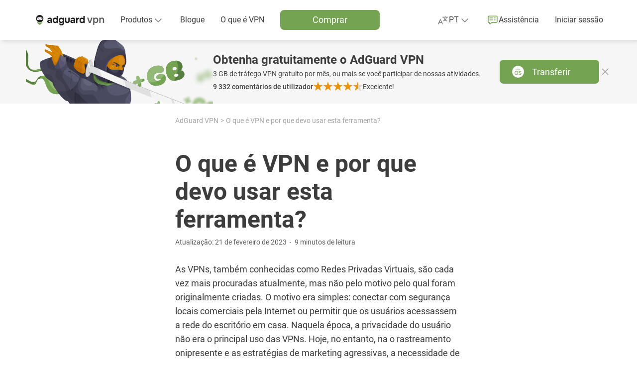

--- FILE ---
content_type: text/html; charset=UTF-8
request_url: https://adguard-vpn.com/pt_pt/what-is-vpn.html
body_size: 94417
content:
<!DOCTYPE html>
<html
    lang="pt-pt"
    class="html html--pt_pt html--country-us"
>


<head>
    <meta charset="utf-8">
    <meta name="viewport" content="width=device-width, initial-scale=1.0">

    <link rel="preload" as="image" href="https://st.adguardcdn.com/vpn-1936/img/main.min.svg">

    
            <title>AdGuard VPN para sua privacidade e segurança</title>
        <meta name="description" content="Mantém a Internet aberta e os seus dados seguros. VPN de alto nível dos criadores do famoso bloqueador de anúncios.">
        <meta property="og:title" content="AdGuard VPN para sua privacidade e segurança"/>
        <meta property="og:description" content="Mantém a Internet aberta e os seus dados seguros. VPN de alto nível dos criadores do famoso bloqueador de anúncios."/>
    
            <meta property="og:image" content="https://cdn.adguardcdn.net/website/adguard-vpn.com/video/meta/ninja_en.png"/>
        <meta property="og:image:width" content="1200"/>
        <meta property="og:image:height" content="630"/>
    
            <meta property="og:type" content="website"/>
        <meta name="twitter:card" content="summary_large_image"/>
        <meta name="twitter:site" content="@AdGuard"/>
        <meta name="twitter:creator" content="@AdGuard">
    
        
<script>
    class ThemeManager {
        constructor() {
            this._matchMedia = window.matchMedia('(prefers-color-scheme: dark)');
            this._matchMedia.addEventListener('change', this.listenForDarkMode.bind(this));

            this._STORAGE_KEY = 'theme-name';
            this._THEMES = Object.freeze({
                auto: 'auto',
                light: 'light',
                dark: 'dark',
            });

            this._changeCallbacks = [];
            this._theme = undefined;
        }

        _isThemeSupported(theme) {
            return Object.values(this._THEMES).includes(theme);
        }

        _storeTheme(theme) {
            if (this._isThemeSupported(theme)) {
                try {
                    localStorage.setItem(this._STORAGE_KEY, theme);
                } catch {}
            }
        }

        _setPageTheme(theme) {
            const changed = this._theme !== theme;

            if (theme === this._THEMES.dark || theme === this._THEMES.light) {
                document.documentElement.dataset.theme = theme;

                this._theme = theme;

                if (changed) {
                    this._changeCallbacks.forEach((cb) => cb(theme));
                }
            }
        }

        _detectSystemTheme() {
            const isSystemDarkMode = this._matchMedia.matches;
            const storedTheme = this.getStoredTheme();
            const isStoredDarkTheme = storedTheme === this._THEMES.dark;
            const isAutoTheme = storedTheme === this._THEMES.auto;

            if (isStoredDarkTheme || (isAutoTheme && isSystemDarkMode)) {
                this._setPageTheme(this._THEMES.dark);
            } else {
                this._setPageTheme(this._THEMES.light);
            }
        }

        getThemes() {
            return this._THEMES;
        }

        listenForDarkMode(event) {
            if (this.getStoredTheme() === this._THEMES.auto) {
                this._setPageTheme(event.matches ? this._THEMES.dark : this._THEMES.light);
            }
        }

        onThemeChange(cb) {
            this._changeCallbacks.push(cb);
        }

        // return the theme from storage. possible values for theme are: 'dark', 'light', and 'auto'.
        getStoredTheme() {
            try {
                const theme = localStorage.getItem(this._STORAGE_KEY);

                return this._isThemeSupported(theme) ? theme : this._THEMES.auto;
            } catch {
                return this._THEMES.auto;
            }
        }

        // the switchTheme method switches the current theme to the given one. possible `theme` values are: 'dark', 'light' and 'auto'.
        switchTheme(theme) {
            if (this._isThemeSupported(theme)) {
                this._storeTheme(theme);

                if (theme === this._THEMES.auto) {
                    this._detectSystemTheme(theme);
                } else {
                    this._setPageTheme(theme);
                }
            }
        }

        // returns only dark/light - the current body color, not the selected preset
        getCurrentTheme() {
            if (typeof this._theme === 'undefined') {
                throw new Error('call the init method first');
            }

            return this._theme;
        }

        // the init method adds the dark modifier to <html /> if required.
        init() {
            this._detectSystemTheme();
        }
    }

    window.themeManager = new ThemeManager();

    window.themeManager.init();
</script>

                <link rel="icon" href="https://st.adguardcdn.com/favicons/vpn/favicon.ico" sizes="any" />
    <link rel="icon" href="https://st.adguardcdn.com/favicons/vpn/favicon.svg" type="image/svg+xml" />
    <link rel="apple-touch-icon" href="https://st.adguardcdn.com/favicons/vpn/apple-touch-icon.png" />
    
    
                                                    
                        
        
                                        
                                                                                                                
        
                    
                                                
                    
                                            <link rel="alternate" hreflang="en" href="https://adguard-vpn.com/en/what-is-vpn.html">
                                                        
                    
                                            <link rel="alternate" hreflang="ru" href="https://adguard-vpn.com/ru/what-is-vpn.html">
                                                        
                    
                                            <link rel="alternate" hreflang="de" href="https://adguard-vpn.com/de/what-is-vpn.html">
                                                        
                                                                
                                            <link rel="alternate" hreflang="zh-Hans" href="https://adguard-vpn.com/zh_cn/what-is-vpn.html">
                                                        
                    
                                            <link rel="alternate" hreflang="ja" href="https://adguard-vpn.com/ja/what-is-vpn.html">
                                                        
                    
                                            <link rel="alternate" hreflang="ko" href="https://adguard-vpn.com/ko/what-is-vpn.html">
                                                        
                    
                                            <link rel="alternate" hreflang="da" href="https://adguard-vpn.com/da/what-is-vpn.html">
                                                        
                    
                                            <link rel="alternate" hreflang="nl" href="https://adguard-vpn.com/nl/what-is-vpn.html">
                                                        
                    
                                            <link rel="alternate" hreflang="es" href="https://adguard-vpn.com/es/what-is-vpn.html">
                                                        
                    
                                            <link rel="alternate" hreflang="fr" href="https://adguard-vpn.com/fr/what-is-vpn.html">
                                                        
                    
                                            <link rel="alternate" hreflang="hr" href="https://adguard-vpn.com/hr/what-is-vpn.html">
                                                        
                    
                                            <link rel="alternate" hreflang="it" href="https://adguard-vpn.com/it/what-is-vpn.html">
                                                        
                    
                                            <link rel="alternate" hreflang="hu" href="https://adguard-vpn.com/hu/what-is-vpn.html">
                                                        
                    
                                            <link rel="alternate" hreflang="pl" href="https://adguard-vpn.com/pl/what-is-vpn.html">
                                                        
                    
                                            <link rel="alternate" hreflang="pt-br" href="https://adguard-vpn.com/pt_br/what-is-vpn.html">
                                                        
                    
                                            <link rel="alternate" hreflang="pt-pt" href="https://adguard-vpn.com/pt_pt/what-is-vpn.html">
                                                        
                    
                                            <link rel="alternate" hreflang="ro" href="https://adguard-vpn.com/ro/what-is-vpn.html">
                                                        
                    
                                            <link rel="alternate" hreflang="sk" href="https://adguard-vpn.com/sk/what-is-vpn.html">
                                                        
                    
                                            <link rel="alternate" hreflang="fi" href="https://adguard-vpn.com/fi/what-is-vpn.html">
                                                        
                    
                                            <link rel="alternate" hreflang="sl" href="https://adguard-vpn.com/sl/what-is-vpn.html">
                                                        
                    
                                            <link rel="alternate" hreflang="sr-latn" href="https://adguard-vpn.com/sr_latn/what-is-vpn.html">
                                                        
                    
                                            <link rel="alternate" hreflang="tr" href="https://adguard-vpn.com/tr/what-is-vpn.html">
                                                        
                    
                                            <link rel="alternate" hreflang="cs" href="https://adguard-vpn.com/cs/what-is-vpn.html">
                                                        
                    
                                            <link rel="alternate" hreflang="ta" href="https://adguard-vpn.com/ta/what-is-vpn.html">
                                                        
                    
                                            <link rel="alternate" hreflang="fa" href="https://adguard-vpn.com/fa/what-is-vpn.html">
                                                        
                                                                
                                            <link rel="alternate" hreflang="zh-Hant" href="https://adguard-vpn.com/zh_tw/what-is-vpn.html">
                                                        
                    
                                            <link rel="alternate" hreflang="vi" href="https://adguard-vpn.com/vi/what-is-vpn.html">
                                                        
        <meta name="translation_percentage" content="100">

                    
            <link rel="canonical" href="https://adguard-vpn.com/pt_pt/what-is-vpn.html">

                            <meta property="og:url" content= "https://adguard-vpn.com/pt_pt/what-is-vpn.html"/>
                        
            <meta name="apple-mobile-web-app-capable" content="yes"/>
        <meta name="mobile-web-app-capable" content="yes"/>
        <meta name="apple-itunes-app" content="app-id=1525373602"/>
    
                
            <link rel="stylesheet" href="/css/fonts/roboto.css">
        <link rel="stylesheet" href="https://st.adguardcdn.com/vpn-1936/css/main.min.css">
    </head>


<body class="body">
    <div class="page" id="app">
                    <page-header
    inline-template
>
    <header class="header">
        <div class="header__container">
            <div class="header__in">
                                    <div class="header__menu-toggle">
                                                    <button
                                type="button"
                                class="header-menu-toggle"
                                :class="{'header-menu-toggle--active': mobileMenuActive}"
                                @click.stop="handleMobileMenu()"
                                :key="mobileMenuActive ? 'header-menu-toggle-open' : 'header-menu-toggle-close'"
                            >
                                <span class="header-menu-toggle__icon"></span>
                            </button>
                                            </div>
                
                <nav class="header__nav">
                        
    
<div class="header-logo header-logo--vpn header__logo">
    <a
        href="/pt_pt/welcome.html"
        class="header-logo__link"
        aria-label="Inicio"
                    @click="sendMainMenuEvent(MAIN_MENU_EVENT_ID.LOGO)"
            >
        <svg xmlns="http://www.w3.org/2000/svg" width="142" height="24" fill="none">
    <path class="main-color"
          d="M11.87 2a7.39 7.39 0 0 1 7.37 7.4c0 4.1-3.3 7.42-7.37 7.42A7.39 7.39 0 0 1 4.5 9.4C4.5 5.3 7.8 2 11.87 2Zm-.24 4.45c-1.56.08-3.07.28-4.4 1.16a2.7 2.7 0 0 0-1.07 3.26c.35.95 1.36 1.3 2.33 1.2.51-.05 1-.23 1.5-.35a6.37 6.37 0 0 1 3.13-.06c.6.17 1.2.3 1.82.4 1.45.17 2.56-.63 2.54-2.2-.02-1-.5-1.75-1.34-2.27-1.39-.86-2.94-1.06-4.5-1.14ZM8.58 8.53c.47-.02.85.4.85.95.01.57-.38 1.05-.85 1.06-.41 0-.83-.48-.83-.98-.01-.55.36-1.01.83-1.03Zm6.2 0c.47-.02.84.4.85.95 0 .57-.38 1.05-.85 1.06-.42 0-.83-.48-.84-.98 0-.55.37-1.01.84-1.03Z"/>
    <path fill="#74A352" fill-rule="evenodd"
          d="M11.48 21.92a14.85 14.85 0 0 1-5.07-4.85c-.34-.54.3-1.15.83-.8a8.22 8.22 0 0 0 9.1-.01c.53-.36 1.17.25.83.8a14.84 14.84 0 0 1-5.08 4.86.59.59 0 0 1-.6 0Z"
          clip-rule="evenodd"/>
    <path class="main-color"
          d="M96.39 18.3a4.63 4.63 0 0 1-2.66-.72 4.53 4.53 0 0 1-1.56-1.96 7.02 7.02 0 0 1-.52-2.74c0-1.05.19-1.99.56-2.8.37-.83.93-1.47 1.66-1.94a5 5 0 0 1 3.84-.56 3.58 3.58 0 0 1 1.84 1.02V4h2.8v14.16h-2.72l-.04-1.18c-.24.3-.53.56-.88.76-.33.19-.7.33-1.08.42-.39.1-.8.14-1.24.14Zm.56-2.52a2.37 2.37 0 0 0 2.32-1.5c.19-.44.28-.91.28-1.42 0-.52-.1-1-.28-1.42a2.16 2.16 0 0 0-.84-1.04 2.5 2.5 0 0 0-1.48-.4c-.61 0-1.1.14-1.48.42a2.3 2.3 0 0 0-.8 1.1 4.46 4.46 0 0 0-.1 2.5c.1.33.24.63.44.9s.46.48.78.64c.32.15.7.22 1.16.22ZM84.8 18.16V7.62h2.51l.18 1.26c.27-.4.57-.7.9-.9a2.9 2.9 0 0 1 1.04-.42 5.05 5.05 0 0 1 1.58-.1h.32v2.7h-.66c-.62 0-1.17.1-1.64.32-.46.21-.82.55-1.08 1a3.7 3.7 0 0 0-.36 1.74v4.94h-2.8ZM77.17 18.3c-.48 0-.95-.06-1.4-.18a3.66 3.66 0 0 1-1.18-.6 2.85 2.85 0 0 1-1.12-2.4c0-.72.15-1.3.44-1.72.3-.44.69-.77 1.18-1 .5-.23 1.06-.38 1.7-.46.65-.08 1.33-.12 2.02-.12h1.52c0-.39-.07-.73-.22-1.02-.13-.3-.34-.54-.62-.7a2.02 2.02 0 0 0-1.08-.26c-.28 0-.55.04-.82.12-.25.07-.47.17-.64.3a.92.92 0 0 0-.34.52h-2.84c.08-.59.27-1.09.56-1.5.3-.43.66-.77 1.1-1.04.44-.27.92-.46 1.44-.58.53-.13 1.08-.2 1.64-.2 1.53 0 2.67.44 3.4 1.32.73.87 1.1 2.1 1.1 3.7v5.68h-2.52l-.04-1.36c-.33.47-.71.8-1.14 1.02-.41.21-.81.35-1.2.4-.39.05-.7.08-.94.08Zm.64-2.22c.47 0 .9-.1 1.28-.28.39-.19.7-.44.92-.76.23-.32.34-.68.34-1.08v-.26h-1.92c-.28 0-.55.01-.82.04-.25.03-.49.08-.7.16a.96.96 0 0 0-.48.34c-.12.16-.18.37-.18.64s.07.5.2.68c.15.17.34.3.58.4.24.08.5.12.78.12ZM67.3 18.3c-1.54 0-2.73-.4-3.57-1.18-.83-.8-1.24-2-1.24-3.6v-5.9h2.8v5.7c0 .48.06.9.2 1.28.14.36.36.65.66.86.3.21.7.32 1.18.32.52 0 .92-.11 1.2-.34.28-.23.47-.53.58-.9.1-.39.16-.8.16-1.22v-5.7h2.78v5.9c0 1.67-.42 2.88-1.26 3.64a4.95 4.95 0 0 1-3.48 1.14ZM55.5 23.04a6.3 6.3 0 0 1-2.27-.4 4.16 4.16 0 0 1-1.76-1.22 4.62 4.62 0 0 1-.98-2.16h2.86c.1.27.24.49.44.66.21.19.46.33.76.42.3.1.62.14.96.14.62 0 1.11-.13 1.46-.4.34-.27.58-.62.72-1.06.13-.43.2-.9.2-1.42v-.74c-.24.39-.54.68-.9.88a4.77 4.77 0 0 1-2.26.56c-1.1 0-2-.25-2.7-.74-.7-.5-1.2-1.14-1.52-1.94a7.1 7.1 0 0 1-.48-2.62c0-1.03.18-1.96.54-2.8.36-.84.9-1.5 1.62-2 .72-.5 1.62-.74 2.7-.74.65 0 1.23.1 1.74.32.5.2.94.5 1.3.9l.24-1.06h2.56v9.2a9.7 9.7 0 0 1-.5 3.3 4.18 4.18 0 0 1-1.66 2.16c-.76.5-1.78.76-3.06.76Zm-.15-7.26c.58 0 1.06-.13 1.44-.4.38-.27.67-.62.86-1.06.18-.45.28-.94.28-1.46 0-.55-.1-1.03-.28-1.46a2.32 2.32 0 0 0-2.28-1.44 2.32 2.32 0 0 0-2.32 1.58 4.4 4.4 0 0 0 .02 2.82c.16.43.42.77.8 1.04.37.25.86.38 1.48.38ZM42.67 18.3a4.63 4.63 0 0 1-2.66-.72 4.53 4.53 0 0 1-1.56-1.96 7.02 7.02 0 0 1-.52-2.74c0-1.05.19-1.99.56-2.8.37-.83.93-1.47 1.66-1.94a5 5 0 0 1 3.84-.56 3.59 3.59 0 0 1 1.84 1.02V4h2.8v14.16h-2.72l-.04-1.18c-.24.3-.53.56-.88.76-.33.19-.7.33-1.08.42-.39.1-.8.14-1.24.14Zm.56-2.52a2.37 2.37 0 0 0 2.32-1.5c.19-.44.28-.91.28-1.42 0-.52-.1-1-.28-1.42a2.16 2.16 0 0 0-.84-1.04 2.5 2.5 0 0 0-1.48-.4c-.61 0-1.1.14-1.48.42a2.3 2.3 0 0 0-.8 1.1 4.46 4.46 0 0 0-.1 2.5c.1.33.24.63.44.9s.46.48.78.64c.32.15.7.22 1.16.22ZM30.7 18.3c-.48 0-.95-.06-1.4-.18a3.66 3.66 0 0 1-1.18-.6 2.85 2.85 0 0 1-1.12-2.4c0-.72.15-1.3.44-1.72.3-.44.69-.77 1.18-1 .5-.23 1.06-.38 1.7-.46.65-.08 1.33-.12 2.02-.12h1.52c0-.39-.07-.73-.22-1.02-.13-.3-.34-.54-.62-.7a2.02 2.02 0 0 0-1.08-.26c-.28 0-.55.04-.82.12-.25.07-.47.17-.64.3a.92.92 0 0 0-.34.52H27.3c.08-.59.27-1.09.56-1.5.3-.43.66-.77 1.1-1.04.44-.27.92-.46 1.44-.58.53-.13 1.08-.2 1.64-.2 1.53 0 2.67.44 3.4 1.32.73.87 1.1 2.1 1.1 3.7v5.68h-2.52l-.04-1.36c-.33.47-.71.8-1.14 1.02-.41.21-.81.35-1.2.4-.39.05-.7.08-.94.08Zm.64-2.22c.47 0 .9-.1 1.28-.28.39-.19.7-.44.92-.76.23-.32.34-.68.34-1.08v-.26h-1.92c-.28 0-.55.01-.82.04-.25.03-.49.08-.7.16a.96.96 0 0 0-.48.34c-.12.16-.18.37-.18.64s.07.5.2.68c.15.17.34.3.58.4.24.08.5.12.78.12Z"/>
    <path class="secondary-color"
          d="M131.48 18V7.46h2.28l.14 1.34c.28-.37.6-.67.98-.88.37-.21.77-.37 1.18-.46.41-.1.8-.16 1.16-.16 1 0 1.79.22 2.36.66.59.44 1 1.03 1.24 1.76s.36 1.55.36 2.46V18h-2.44v-5.42c0-.39-.03-.76-.08-1.12-.05-.37-.16-.7-.32-1a1.7 1.7 0 0 0-.64-.7 2.1 2.1 0 0 0-1.12-.26c-.57 0-1.06.15-1.46.46-.4.3-.7.72-.9 1.24-.2.5-.3 1.09-.3 1.74V18h-2.44ZM119.14 21.88V7.46h2.28l.12 1.42c.41-.55.9-.95 1.48-1.2.57-.25 1.2-.38 1.9-.38 1.04 0 1.9.24 2.58.72a4.32 4.32 0 0 1 1.52 1.94c.33.81.5 1.73.5 2.76 0 1.03-.18 1.95-.52 2.78a4.36 4.36 0 0 1-1.58 1.94c-.7.47-1.57.7-2.62.7-.5 0-.95-.05-1.36-.16a3.52 3.52 0 0 1-1.86-1.14v5.04h-2.44Zm5.28-5.94a2.6 2.6 0 0 0 1.6-.44c.38-.3.66-.7.84-1.18a4.68 4.68 0 0 0-.02-3.16c-.18-.5-.46-.9-.86-1.2-.4-.3-.94-.46-1.6-.46a2.6 2.6 0 0 0-2.5 1.64 4.27 4.27 0 0 0-.02 3.22c.2.48.51.87.94 1.16.42.28.96.42 1.62.42ZM110.82 18 107 7.46h2.7l2.78 8.46 2.76-8.46h2.68L114.1 18h-3.28Z"/>
</svg>
    </a>

                        </div>

                                            <div
                            class="header__menu"
                            :class="{'header__menu--active': mobileMenuActive}"
                            v-on-clickaway="closeMobileMenu"
                        >
                                                            <ul class="header-links">
                                        
                                            <li class="header-list-item h-hide-desktop">
                                            <a
                                                class="header-item"
                                                href="/pt_pt/welcome.html"
                                                @click="sendMainMenuEvent(MAIN_MENU_EVENT_ID.HOME)"
                                            >
                                                <span class="header-item__icon header-item__icon--home"></span>

                                                <span class="text-t2 header-item__text">
                                                    Inicio
                                                </span>
                                            </a>
                                        </li>
                                    

                                                                        
        
                                            <li class="header-list-item">
                                            <div
                                                class="header-products"
                                                :class="{'header-products--active': productsDropdownActive}"
                                                @mouseover="onDropdownMouseOver(DROPDOWN_NAME.PRODUCTS)"
                                                @mouseleave="onDropdownMouseLeave(DROPDOWN_NAME.PRODUCTS)"
                                            >
                                                
                                                <button
                                                    type="button"
                                                    class="header-products__toggle"
                                                    @click.stop="handleDropdown(DROPDOWN_NAME.PRODUCTS)"
                                                    :aria-expanded="productsDropdownActive ? 'true' : 'false'"
                                                    aria-controls="header-products-dropdown"
                                                >
                                                    <span class="text-t2 header-products__toggle-text">
                                                        Produtos
                                                    </span>

                                                    <span class="header-products__toggle-icon"></span>
                                                </button>

                                                <div
                                                    class="header-products__list"
                                                    v-on-clickaway="closeDropdown"
                                                >
                                                                                                            



    
    
<ul class="header-products-list header-products-list--vpn">
            <li class="header-products-list__item header-products-list__item--adblock">
            

<div
    class="h-products-column"
    :class="{'h-products-column--active' : activeProductsList === 'adblock'}"
>
    <div class="h-products-column__header">
        <span class="text-t2 h-products-column__toggle h-products-column__toggle--adblock h-products-column__toggle--desktop">
            Bloqueador de publicidade do AdGuard
        </span>

        <button
            type="button"
            class="text-t2 h-products-column__toggle h-products-column__toggle--adblock h-products-column__toggle--mobile"
            @click.stop="handleProductsList('adblock')"
            :aria-expanded="activeProductsList ? 'true' : 'false'"
            aria-controls="header-products-column-adblock"
        >
            Bloqueador de publicidade do AdGuard
        </button>

        <span class="text-t2 h-products-column__type-desc">
            Bloqueia anúncios, monitorizadores, phishing e aborrecimentos da web
        </span>
    </div>

    <ul
        class="h-products-column__list"
        id="header-products-column-adblock"
    >
                    <li class="h-products-column__item">
                <a
                    href="https://adguard.com/welcome.html?_plc=pt_pt"
                    class="text-t2 h-products-column__item-link h-products-column__item-link--adblock"
                    @click="sendProductEvent('adblock', 'adblock')"
                                            target="_blank"
                                    >
                    Sítio oficial
                </a>
            </li>
                    <li class="h-products-column__item">
                <a
                    href="https://adguard.com/adguard-windows/overview.html?_plc=pt_pt"
                    class="text-t2 h-products-column__item-link h-products-column__item-link--windows"
                    @click="sendProductEvent('adblock', 'windows')"
                                            target="_blank"
                                    >
                    Para Windows
                </a>
            </li>
                    <li class="h-products-column__item">
                <a
                    href="https://adguard.com/adguard-mac/overview.html?_plc=pt_pt"
                    class="text-t2 h-products-column__item-link h-products-column__item-link--mac"
                    @click="sendProductEvent('adblock', 'mac')"
                                            target="_blank"
                                    >
                    Para Mac
                </a>
            </li>
                    <li class="h-products-column__item">
                <a
                    href="https://adguard.com/adguard-android/overview.html?_plc=pt_pt"
                    class="text-t2 h-products-column__item-link h-products-column__item-link--android"
                    @click="sendProductEvent('adblock', 'android')"
                                            target="_blank"
                                    >
                    Para Android
                </a>
            </li>
                    <li class="h-products-column__item">
                <a
                    href="https://adguard.com/adguard-android-tv/overview.html?_plc=pt_pt"
                    class="text-t2 h-products-column__item-link h-products-column__item-link--android-tv"
                    @click="sendProductEvent('adblock', 'android-tv')"
                                            target="_blank"
                                    >
                    Para Android TV
                </a>
            </li>
                    <li class="h-products-column__item">
                <a
                    href="https://adguard.com/adguard-ios/overview.html?_plc=pt_pt"
                    class="text-t2 h-products-column__item-link h-products-column__item-link--ios"
                    @click="sendProductEvent('adblock', 'ios')"
                                            target="_blank"
                                    >
                    Para iOS
                </a>
            </li>
                    <li class="h-products-column__item">
                <a
                    href="https://adguard.com/adguard-browser-extension/overview.html?_plc=pt_pt"
                    class="text-t2 h-products-column__item-link h-products-column__item-link--browser-extension"
                    @click="sendProductEvent('adblock', 'browser-extension')"
                                            target="_blank"
                                    >
                    Para navegadores
                </a>
            </li>
                    <li class="h-products-column__item">
                <a
                    href="https://adguard.com/adguard-linux/overview.html?_plc=pt_pt"
                    class="text-t2 h-products-column__item-link h-products-column__item-link--linux"
                    @click="sendProductEvent('adblock', 'linux')"
                                            target="_blank"
                                    >
                    Para Linux
                </a>
            </li>
                    <li class="h-products-column__item">
                <a
                    href="https://adguard.com/en/blog/index.html?_plc=pt_pt"
                    class="text-t2 h-products-column__item-link h-products-column__item-link--blog"
                    @click="sendProductEvent('adblock', 'blog')"
                                            target="_blank"
                                    >
                    Blogue
                </a>
            </li>
            </ul>
</div>
        </li>
    
                        <li class="header-products-list__item header-products-list__item--vpn">
                

<div
    class="h-products-column"
    :class="{'h-products-column--active' : activeProductsList === 'vpn'}"
>
    <div class="h-products-column__header">
        <span class="text-t2 h-products-column__toggle h-products-column__toggle--vpn h-products-column__toggle--desktop">
            AdGuard VPN
        </span>

        <button
            type="button"
            class="text-t2 h-products-column__toggle h-products-column__toggle--vpn h-products-column__toggle--mobile"
            @click.stop="handleProductsList('vpn')"
            :aria-expanded="activeProductsList ? 'true' : 'false'"
            aria-controls="header-products-column-vpn"
        >
            AdGuard VPN
        </button>

        <span class="text-t2 h-products-column__type-desc">
            Torna-o anónimo e o seu tráfego, discreto
        </span>
    </div>

    <ul
        class="h-products-column__list"
        id="header-products-column-vpn"
    >
                    <li class="h-products-column__item">
                <a
                    href="/pt_pt/windows/overview.html"
                    class="text-t2 h-products-column__item-link h-products-column__item-link--windows"
                    @click="sendProductEvent('vpn', 'windows')"
                                    >
                    Para Windows
                </a>
            </li>
                    <li class="h-products-column__item">
                <a
                    href="/pt_pt/mac/overview.html"
                    class="text-t2 h-products-column__item-link h-products-column__item-link--mac"
                    @click="sendProductEvent('vpn', 'mac')"
                                    >
                    Para Mac
                </a>
            </li>
                    <li class="h-products-column__item">
                <a
                    href="/pt_pt/android/overview.html"
                    class="text-t2 h-products-column__item-link h-products-column__item-link--android"
                    @click="sendProductEvent('vpn', 'android')"
                                    >
                    Para Android
                </a>
            </li>
                    <li class="h-products-column__item">
                <a
                    href="/pt_pt/android-tv/overview.html"
                    class="text-t2 h-products-column__item-link h-products-column__item-link--android-tv"
                    @click="sendProductEvent('vpn', 'android-tv')"
                                    >
                    Para Android TV
                </a>
            </li>
                    <li class="h-products-column__item">
                <a
                    href="/pt_pt/ios/overview.html"
                    class="text-t2 h-products-column__item-link h-products-column__item-link--ios"
                    @click="sendProductEvent('vpn', 'ios')"
                                    >
                    Para iOS
                </a>
            </li>
                    <li class="h-products-column__item">
                <a
                    href="/pt_pt/browser-extension/overview.html"
                    class="text-t2 h-products-column__item-link h-products-column__item-link--browser-extension"
                    @click="sendProductEvent('vpn', 'browser-extension')"
                                    >
                    Para navegadores
                </a>
            </li>
                    <li class="h-products-column__item">
                <a
                    href="/pt_pt/router/overview.html"
                    class="text-t2 h-products-column__item-link h-products-column__item-link--router"
                    @click="sendProductEvent('vpn', 'router')"
                                    >
                    Para routers
                </a>
            </li>
                    <li class="h-products-column__item">
                <a
                    href="/pt_pt/linux/overview.html"
                    class="text-t2 h-products-column__item-link h-products-column__item-link--linux"
                    @click="sendProductEvent('vpn', 'linux')"
                                    >
                    Para Linux
                </a>
            </li>
                    <li class="h-products-column__item">
                <a
                    href="/pt_pt/products.html"
                    class="text-t2 h-products-column__item-link h-products-column__item-link--all-products"
                    @click="sendProductEvent('vpn', 'all-products')"
                                    >
                    Todos os produtos
                </a>
            </li>
            </ul>
</div>
            </li>
            
            <li class="header-products-list__item header-products-list__item--dns">
            

<div
    class="h-products-column"
    :class="{'h-products-column--active' : activeProductsList === 'dns'}"
>
    <div class="h-products-column__header">
        <span class="text-t2 h-products-column__toggle h-products-column__toggle--dns h-products-column__toggle--desktop">
            AdGuard DNS
        </span>

        <button
            type="button"
            class="text-t2 h-products-column__toggle h-products-column__toggle--dns h-products-column__toggle--mobile"
            @click.stop="handleProductsList('dns')"
            :aria-expanded="activeProductsList ? 'true' : 'false'"
            aria-controls="header-products-column-dns"
        >
            AdGuard DNS
        </button>

        <span class="text-t2 h-products-column__type-desc">
            Um serviço de DNS baseado em nuvem que bloqueia anúncios e protege a sua privacidade
        </span>
    </div>

    <ul
        class="h-products-column__list"
        id="header-products-column-dns"
    >
                    <li class="h-products-column__item">
                <a
                    href="https://adguard-dns.io/welcome.html?_plc=pt_pt"
                    class="text-t2 h-products-column__item-link h-products-column__item-link--dns"
                    @click="sendProductEvent('dns', 'dns')"
                                            target="_blank"
                                    >
                    Sítio oficial
                </a>
            </li>
                    <li class="h-products-column__item">
                <a
                    href="https://adguard-dns.io/dashboard/?_plc=pt_pt"
                    class="text-t2 h-products-column__item-link h-products-column__item-link--dashboard"
                    @click="sendProductEvent('dns', 'dashboard')"
                                            target="_blank"
                                    >
                    Painel de controlo
                </a>
            </li>
                    <li class="h-products-column__item">
                <a
                    href="https://adguard-dns.io/public-dns.html?_plc=pt_pt"
                    class="text-t2 h-products-column__item-link h-products-column__item-link--public"
                    @click="sendProductEvent('dns', 'public')"
                                            target="_blank"
                                    >
                    DNS público
                </a>
            </li>
                    <li class="h-products-column__item">
                <a
                    href="https://adguard-dns.io/enterprise.html?_plc=pt_pt"
                    class="text-t2 h-products-column__item-link h-products-column__item-link--enterprise"
                    @click="sendProductEvent('dns', 'enterprise')"
                                            target="_blank"
                                    >
                    DNS Enterprise
                </a>
            </li>
                    <li class="h-products-column__item">
                <a
                    href="https://adguard-dns.io/kb/"
                    class="text-t2 h-products-column__item-link h-products-column__item-link--kb"
                    @click="sendProductEvent('dns', 'kb')"
                                            target="_blank"
                                    >
                    Base de conhecimento
                </a>
            </li>
                    <li class="h-products-column__item">
                <a
                    href="https://adguard-dns.io/en/blog/index.html?_plc=pt_pt"
                    class="text-t2 h-products-column__item-link h-products-column__item-link--blog"
                    @click="sendProductEvent('dns', 'blog')"
                                            target="_blank"
                                    >
                    Blogue
                </a>
            </li>
            </ul>
</div>
        </li>
    
            <li class="header-products-list__item header-products-list__item--other">
            

<div
    class="h-products-column"
    :class="{'h-products-column--active' : activeProductsList === 'other'}"
>
    <div class="h-products-column__header">
        <span class="text-t2 h-products-column__toggle h-products-column__toggle--other h-products-column__toggle--desktop">
            Noutros produtos
        </span>

        <button
            type="button"
            class="text-t2 h-products-column__toggle h-products-column__toggle--other h-products-column__toggle--mobile"
            @click.stop="handleProductsList('other')"
            :aria-expanded="activeProductsList ? 'true' : 'false'"
            aria-controls="header-products-column-other"
        >
            Noutros produtos
        </button>

        <span class="text-t2 h-products-column__type-desc">
            Outras ferramentas de bloqueio de conteúdo
        </span>
    </div>

    <ul
        class="h-products-column__list"
        id="header-products-column-other"
    >
                    <li class="h-products-column__item">
                <a
                    href="https://adguard.com/adguard-home/overview.html?_plc=pt_pt"
                    class="text-t2 h-products-column__item-link h-products-column__item-link--home"
                    @click="sendProductEvent('other', 'home')"
                                            target="_blank"
                                    >
                    AdGuard Home
                </a>
            </li>
                    <li class="h-products-column__item">
                <a
                    href="https://adguard.com/adguard-ios-pro/overview.html?_plc=pt_pt"
                    class="text-t2 h-products-column__item-link h-products-column__item-link--ios-pro"
                    @click="sendProductEvent('other', 'ios-pro')"
                                            target="_blank"
                                    >
                    AdGuard Pro para iOS
                </a>
            </li>
                    <li class="h-products-column__item">
                <a
                    href="https://adguard.com/adguard-content-blocker/overview.html?_plc=pt_pt"
                    class="text-t2 h-products-column__item-link h-products-column__item-link--content-blocker"
                    @click="sendProductEvent('other', 'content-blocker')"
                                            target="_blank"
                                    >
                    Bloqueador de conteúdo do AdGuard
                </a>
            </li>
                    <li class="h-products-column__item">
                <a
                    href="https://adguard.com/adguard-safari/overview.html?_plc=pt_pt"
                    class="text-t2 h-products-column__item-link h-products-column__item-link--safari"
                    @click="sendProductEvent('other', 'safari')"
                                            target="_blank"
                                    >
                    AdGuard para Safari
                </a>
            </li>
                    <li class="h-products-column__item">
                <a
                    href="https://adguard.com/adguard-assistant/overview.html?_plc=pt_pt"
                    class="text-t2 h-products-column__item-link h-products-column__item-link--assistant"
                    @click="sendProductEvent('other', 'assistant')"
                                            target="_blank"
                                    >
                    Assistente do AdGuard
                </a>
            </li>
                    <li class="h-products-column__item">
                <a
                    href="https://adguard-mail.com/welcome.html?_plc=pt_pt"
                    class="text-t2 h-products-column__item-link h-products-column__item-link--mail"
                    @click="sendProductEvent('other', 'mail')"
                                            target="_blank"
                                    >
                    AdGuard Mail
                </a>
            </li>
                    <li class="h-products-column__item">
                <a
                    href="https://adguard.com/adguard-temp-mail/overview.html?_plc=pt_pt"
                    class="text-t2 h-products-column__item-link h-products-column__item-link--tempmail"
                    @click="sendProductEvent('other', 'tempmail')"
                                            target="_blank"
                                    >
                    AdGuard Temp Mail
                </a>
            </li>
                    <li class="h-products-column__item">
                <a
                    href="https://adguard.com/crypto-wallet/overview.html?_plc=pt_pt"
                    class="text-t2 h-products-column__item-link h-products-column__item-link--wallet"
                    @click="sendProductEvent('other', 'wallet')"
                                            target="_blank"
                                    >
                    AdGuard Wallet
                </a>
            </li>
                    <li class="h-products-column__item">
                <a
                    href="https://adguard.com/products.html?_plc=pt_pt"
                    class="text-t2 h-products-column__item-link h-products-column__item-link--all-products"
                    @click="sendProductEvent('other', 'all-products')"
                                            target="_blank"
                                    >
                    Todos os produtos
                </a>
            </li>
            </ul>
</div>
        </li>
    </ul>

                                                                                                    </div>
                                            </div>
                                        </li>
                                    


                                                <li class="header-list-item">
            <a
                class="header-item"
                href="/pt_pt/blog/index.html"
                @click="sendMainMenuEvent(MAIN_MENU_EVENT_ID.BLOG)"
            >
                <span class="h-hide-desktop header-item__icon header-item__icon--edit"></span>

                <span class="text-t2 header-item__text">
                    Blogue
                </span>
            </a>
        </li>
    
            <li class="header-list-item">
            <a
                class="header-item"
                href="/pt_pt/what-is-vpn.html"
                @click="sendMainMenuEvent(MAIN_MENU_EVENT_ID.WHAT_IS_VPN)"
            >
                <span class="h-hide-desktop header-item__icon header-item__icon--edit"></span>

                <span class="text-t2 header-item__text">
                    O que é VPN
                </span>
            </a>
        </li>
    
                                        
                                            
                                        <li class="header-list-item header-list-item--flex-1-desktop">
                                            <a
                                                class="header-button header-button--text-regular"
                                                href="/pt_pt/license.html"
                                                @click="sendMainMenuEvent(MAIN_MENU_EVENT_ID.PURCHASE)"
                                            >
                                                <span class="h-hide-desktop header-button__icon header-button__icon--purchase"></span>

                                                <span class="text-t2 text-t1-desk header-button__text">
                                                    Comprar
                                                </span>
                                            </a>
                                        </li>
                                    

                                                                            <li class="header-list-item h-hide-mobile h-hide-tablet h-show-desktop m-left-auto">
                                                        
                                                    






<div
    class="lang-selector lang-selector--bottom"
            :class="{'lang-selector--active': langsDropdownActive}"
        @mouseover="onDropdownMouseOver(DROPDOWN_NAME.LANGS)"
        @mouseleave="onDropdownMouseLeave(DROPDOWN_NAME.LANGS)"
    >
    <button
        type="button"
                    class="lang-selector__toggle"
            @click.stop="handleDropdown(DROPDOWN_NAME.LANGS)"
            :aria-expanded="langsDropdownActive ? 'true' : 'false'"
            aria-controls="lang-selector-dropdown"
            >
        <span class="lang-selector__lang-icon"></span>

        <span class="text-t2 lang-selector__toggle-text">
                            PT
                    </span>

                    <span class="lang-selector__arrow-icon"></span>
            </button>

            <ul
            class="lang-selector__dropdown"
            v-on-clickaway="closeDropdown"
            id="lang-selector-dropdown"
        >
                                            
                <li class="lang-selector__dropdown-item">
                    <button
                        type="button"
                        class="lang-selector__lang"
                        @click="redirectToLanguage('https://adguard-vpn.com/da/what-is-vpn.html', 'DA')"
                    >
                        <span class="text-t2 lang-selector__lang-text">
                            Dansk
                        </span>
                    </button>
                </li>
                                            
                <li class="lang-selector__dropdown-item">
                    <button
                        type="button"
                        class="lang-selector__lang"
                        @click="redirectToLanguage('https://adguard-vpn.com/de/what-is-vpn.html', 'DE')"
                    >
                        <span class="text-t2 lang-selector__lang-text">
                            Deutsch
                        </span>
                    </button>
                </li>
                                            
                <li class="lang-selector__dropdown-item">
                    <button
                        type="button"
                        class="lang-selector__lang"
                        @click="redirectToLanguage('https://adguard-vpn.com/en/what-is-vpn.html', 'EN')"
                    >
                        <span class="text-t2 lang-selector__lang-text">
                            English
                        </span>
                    </button>
                </li>
                                            
                <li class="lang-selector__dropdown-item">
                    <button
                        type="button"
                        class="lang-selector__lang"
                        @click="redirectToLanguage('https://adguard-vpn.com/es/what-is-vpn.html', 'ES')"
                    >
                        <span class="text-t2 lang-selector__lang-text">
                            Español
                        </span>
                    </button>
                </li>
                                            
                <li class="lang-selector__dropdown-item">
                    <button
                        type="button"
                        class="lang-selector__lang"
                        @click="redirectToLanguage('https://adguard-vpn.com/fr/what-is-vpn.html', 'FR')"
                    >
                        <span class="text-t2 lang-selector__lang-text">
                            Français
                        </span>
                    </button>
                </li>
                                            
                <li class="lang-selector__dropdown-item">
                    <button
                        type="button"
                        class="lang-selector__lang"
                        @click="redirectToLanguage('https://adguard-vpn.com/hr/what-is-vpn.html', 'HR')"
                    >
                        <span class="text-t2 lang-selector__lang-text">
                            Hrvatski
                        </span>
                    </button>
                </li>
                                            
                <li class="lang-selector__dropdown-item">
                    <button
                        type="button"
                        class="lang-selector__lang"
                        @click="redirectToLanguage('https://adguard-vpn.com/it/what-is-vpn.html', 'IT')"
                    >
                        <span class="text-t2 lang-selector__lang-text">
                            Italiano
                        </span>
                    </button>
                </li>
                                            
                <li class="lang-selector__dropdown-item">
                    <button
                        type="button"
                        class="lang-selector__lang"
                        @click="redirectToLanguage('https://adguard-vpn.com/hu/what-is-vpn.html', 'HU')"
                    >
                        <span class="text-t2 lang-selector__lang-text">
                            Magyar
                        </span>
                    </button>
                </li>
                                            
                <li class="lang-selector__dropdown-item">
                    <button
                        type="button"
                        class="lang-selector__lang"
                        @click="redirectToLanguage('https://adguard-vpn.com/nl/what-is-vpn.html', 'NL')"
                    >
                        <span class="text-t2 lang-selector__lang-text">
                            Nederlands
                        </span>
                    </button>
                </li>
                                            
                <li class="lang-selector__dropdown-item">
                    <button
                        type="button"
                        class="lang-selector__lang"
                        @click="redirectToLanguage('https://adguard-vpn.com/pl/what-is-vpn.html', 'PL')"
                    >
                        <span class="text-t2 lang-selector__lang-text">
                            Polski
                        </span>
                    </button>
                </li>
                                            
                <li class="lang-selector__dropdown-item">
                    <button
                        type="button"
                        class="lang-selector__lang"
                        @click="redirectToLanguage('https://adguard-vpn.com/pt_br/what-is-vpn.html', 'PT_BR')"
                    >
                        <span class="text-t2 lang-selector__lang-text">
                            Português (BR)
                        </span>
                    </button>
                </li>
                                            
                <li class="lang-selector__dropdown-item">
                    <button
                        type="button"
                        class="lang-selector__lang"
                        @click="redirectToLanguage('https://adguard-vpn.com/pt_pt/what-is-vpn.html', 'PT_PT')"
                    >
                        <span class="text-t2 lang-selector__lang-text lang-selector__lang-text--bold">
                            Português (PT)
                        </span>
                    </button>
                </li>
                                            
                <li class="lang-selector__dropdown-item">
                    <button
                        type="button"
                        class="lang-selector__lang"
                        @click="redirectToLanguage('https://adguard-vpn.com/ro/what-is-vpn.html', 'RO')"
                    >
                        <span class="text-t2 lang-selector__lang-text">
                            Română
                        </span>
                    </button>
                </li>
                                            
                <li class="lang-selector__dropdown-item">
                    <button
                        type="button"
                        class="lang-selector__lang"
                        @click="redirectToLanguage('https://adguard-vpn.com/sk/what-is-vpn.html', 'SK')"
                    >
                        <span class="text-t2 lang-selector__lang-text">
                            Slovenčina
                        </span>
                    </button>
                </li>
                                            
                <li class="lang-selector__dropdown-item">
                    <button
                        type="button"
                        class="lang-selector__lang"
                        @click="redirectToLanguage('https://adguard-vpn.com/sl/what-is-vpn.html', 'SL')"
                    >
                        <span class="text-t2 lang-selector__lang-text">
                            Slovenščina
                        </span>
                    </button>
                </li>
                                            
                <li class="lang-selector__dropdown-item">
                    <button
                        type="button"
                        class="lang-selector__lang"
                        @click="redirectToLanguage('https://adguard-vpn.com/sr_latn/what-is-vpn.html', 'SR_LATN')"
                    >
                        <span class="text-t2 lang-selector__lang-text">
                            Srpski
                        </span>
                    </button>
                </li>
                                            
                <li class="lang-selector__dropdown-item">
                    <button
                        type="button"
                        class="lang-selector__lang"
                        @click="redirectToLanguage('https://adguard-vpn.com/fi/what-is-vpn.html', 'FI')"
                    >
                        <span class="text-t2 lang-selector__lang-text">
                            Suomi
                        </span>
                    </button>
                </li>
                                            
                <li class="lang-selector__dropdown-item">
                    <button
                        type="button"
                        class="lang-selector__lang"
                        @click="redirectToLanguage('https://adguard-vpn.com/vi/what-is-vpn.html', 'VI')"
                    >
                        <span class="text-t2 lang-selector__lang-text">
                            Tiếng Việt
                        </span>
                    </button>
                </li>
                                            
                <li class="lang-selector__dropdown-item">
                    <button
                        type="button"
                        class="lang-selector__lang"
                        @click="redirectToLanguage('https://adguard-vpn.com/tr/what-is-vpn.html', 'TR')"
                    >
                        <span class="text-t2 lang-selector__lang-text">
                            Türkçe
                        </span>
                    </button>
                </li>
                                            
                <li class="lang-selector__dropdown-item">
                    <button
                        type="button"
                        class="lang-selector__lang"
                        @click="redirectToLanguage('https://adguard-vpn.com/cs/what-is-vpn.html', 'CS')"
                    >
                        <span class="text-t2 lang-selector__lang-text">
                            Český
                        </span>
                    </button>
                </li>
                                            
                <li class="lang-selector__dropdown-item">
                    <button
                        type="button"
                        class="lang-selector__lang"
                        @click="redirectToLanguage('https://adguard-vpn.com/ru/what-is-vpn.html', 'RU')"
                    >
                        <span class="text-t2 lang-selector__lang-text">
                            Русский
                        </span>
                    </button>
                </li>
                                            
                <li class="lang-selector__dropdown-item">
                    <button
                        type="button"
                        class="lang-selector__lang"
                        @click="redirectToLanguage('https://adguard-vpn.com/fa/what-is-vpn.html', 'FA')"
                    >
                        <span class="text-t2 lang-selector__lang-text">
                            فارسی
                        </span>
                    </button>
                </li>
                                            
                <li class="lang-selector__dropdown-item">
                    <button
                        type="button"
                        class="lang-selector__lang"
                        @click="redirectToLanguage('https://adguard-vpn.com/ta/what-is-vpn.html', 'TA')"
                    >
                        <span class="text-t2 lang-selector__lang-text">
                            தமிழ்
                        </span>
                    </button>
                </li>
                                            
                <li class="lang-selector__dropdown-item">
                    <button
                        type="button"
                        class="lang-selector__lang"
                        @click="redirectToLanguage('https://adguard-vpn.com/zh_cn/what-is-vpn.html', 'ZH_CN')"
                    >
                        <span class="text-t2 lang-selector__lang-text">
                            中文 (简体)
                        </span>
                    </button>
                </li>
                                            
                <li class="lang-selector__dropdown-item">
                    <button
                        type="button"
                        class="lang-selector__lang"
                        @click="redirectToLanguage('https://adguard-vpn.com/zh_tw/what-is-vpn.html', 'ZH_TW')"
                    >
                        <span class="text-t2 lang-selector__lang-text">
                            中文 (繁體)
                        </span>
                    </button>
                </li>
                                            
                <li class="lang-selector__dropdown-item">
                    <button
                        type="button"
                        class="lang-selector__lang"
                        @click="redirectToLanguage('https://adguard-vpn.com/ja/what-is-vpn.html', 'JA')"
                    >
                        <span class="text-t2 lang-selector__lang-text">
                            日本語
                        </span>
                    </button>
                </li>
                                            
                <li class="lang-selector__dropdown-item">
                    <button
                        type="button"
                        class="lang-selector__lang"
                        @click="redirectToLanguage('https://adguard-vpn.com/ko/what-is-vpn.html', 'KO')"
                    >
                        <span class="text-t2 lang-selector__lang-text">
                            한국어
                        </span>
                    </button>
                </li>
                    </ul>
    </div>
                                            
                                        </li>
                                    
                                        
                                            <li class="header-list-item">
                                            <a
                                                class="header-item"
                                                href="/pt_pt/support.html"
                                                @click="sendMainMenuEvent(MAIN_MENU_EVENT_ID.SUPPORT)"
                                            >
                                                <span class="header-item__icon header-item__icon--message"></span>

                                                <span class="text-t2 header-item__text">
                                                    Assistência
                                                </span>
                                            </a>
                                        </li>
                                    

                                    
                                        
                                            
                                        <li class="header-list-item header-list-item--ellipsis-desktop">
                                            <a
                                                class="header-item"
                                                href="https://adguardaccount.com/account/?product=VPN"
                                                @click="sendMainMenuEvent(MAIN_MENU_EVENT_ID.LOGIN)"
                                                target="_blank"
                                            >
                                                <span class="h-hide-desktop header-item__icon header-item__icon--user"></span>

                                                <span class="text-t2 header-item__text">
                                                    Iniciar sessão
                                                </span>
                                            </a>
                                        </li>
                                    
                                </ul>
                                                    </div>
                    
                                            <div class="m-left-auto h-hide-desktop">
                                        
                                                    






<div
    class="lang-selector lang-selector--bottom"
            :class="{'lang-selector--active': langsDropdownActive}"
        @mouseover="onDropdownMouseOver(DROPDOWN_NAME.LANGS)"
        @mouseleave="onDropdownMouseLeave(DROPDOWN_NAME.LANGS)"
    >
    <button
        type="button"
                    class="lang-selector__toggle"
            @click.stop="handleDropdown(DROPDOWN_NAME.LANGS)"
            :aria-expanded="langsDropdownActive ? 'true' : 'false'"
            aria-controls="lang-selector-dropdown"
            >
        <span class="lang-selector__lang-icon"></span>

        <span class="text-t2 lang-selector__toggle-text">
                            PT
                    </span>

                    <span class="lang-selector__arrow-icon"></span>
            </button>

            <ul
            class="lang-selector__dropdown"
            v-on-clickaway="closeDropdown"
            id="lang-selector-dropdown"
        >
                                            
                <li class="lang-selector__dropdown-item">
                    <button
                        type="button"
                        class="lang-selector__lang"
                        @click="redirectToLanguage('https://adguard-vpn.com/da/what-is-vpn.html', 'DA')"
                    >
                        <span class="text-t2 lang-selector__lang-text">
                            Dansk
                        </span>
                    </button>
                </li>
                                            
                <li class="lang-selector__dropdown-item">
                    <button
                        type="button"
                        class="lang-selector__lang"
                        @click="redirectToLanguage('https://adguard-vpn.com/de/what-is-vpn.html', 'DE')"
                    >
                        <span class="text-t2 lang-selector__lang-text">
                            Deutsch
                        </span>
                    </button>
                </li>
                                            
                <li class="lang-selector__dropdown-item">
                    <button
                        type="button"
                        class="lang-selector__lang"
                        @click="redirectToLanguage('https://adguard-vpn.com/en/what-is-vpn.html', 'EN')"
                    >
                        <span class="text-t2 lang-selector__lang-text">
                            English
                        </span>
                    </button>
                </li>
                                            
                <li class="lang-selector__dropdown-item">
                    <button
                        type="button"
                        class="lang-selector__lang"
                        @click="redirectToLanguage('https://adguard-vpn.com/es/what-is-vpn.html', 'ES')"
                    >
                        <span class="text-t2 lang-selector__lang-text">
                            Español
                        </span>
                    </button>
                </li>
                                            
                <li class="lang-selector__dropdown-item">
                    <button
                        type="button"
                        class="lang-selector__lang"
                        @click="redirectToLanguage('https://adguard-vpn.com/fr/what-is-vpn.html', 'FR')"
                    >
                        <span class="text-t2 lang-selector__lang-text">
                            Français
                        </span>
                    </button>
                </li>
                                            
                <li class="lang-selector__dropdown-item">
                    <button
                        type="button"
                        class="lang-selector__lang"
                        @click="redirectToLanguage('https://adguard-vpn.com/hr/what-is-vpn.html', 'HR')"
                    >
                        <span class="text-t2 lang-selector__lang-text">
                            Hrvatski
                        </span>
                    </button>
                </li>
                                            
                <li class="lang-selector__dropdown-item">
                    <button
                        type="button"
                        class="lang-selector__lang"
                        @click="redirectToLanguage('https://adguard-vpn.com/it/what-is-vpn.html', 'IT')"
                    >
                        <span class="text-t2 lang-selector__lang-text">
                            Italiano
                        </span>
                    </button>
                </li>
                                            
                <li class="lang-selector__dropdown-item">
                    <button
                        type="button"
                        class="lang-selector__lang"
                        @click="redirectToLanguage('https://adguard-vpn.com/hu/what-is-vpn.html', 'HU')"
                    >
                        <span class="text-t2 lang-selector__lang-text">
                            Magyar
                        </span>
                    </button>
                </li>
                                            
                <li class="lang-selector__dropdown-item">
                    <button
                        type="button"
                        class="lang-selector__lang"
                        @click="redirectToLanguage('https://adguard-vpn.com/nl/what-is-vpn.html', 'NL')"
                    >
                        <span class="text-t2 lang-selector__lang-text">
                            Nederlands
                        </span>
                    </button>
                </li>
                                            
                <li class="lang-selector__dropdown-item">
                    <button
                        type="button"
                        class="lang-selector__lang"
                        @click="redirectToLanguage('https://adguard-vpn.com/pl/what-is-vpn.html', 'PL')"
                    >
                        <span class="text-t2 lang-selector__lang-text">
                            Polski
                        </span>
                    </button>
                </li>
                                            
                <li class="lang-selector__dropdown-item">
                    <button
                        type="button"
                        class="lang-selector__lang"
                        @click="redirectToLanguage('https://adguard-vpn.com/pt_br/what-is-vpn.html', 'PT_BR')"
                    >
                        <span class="text-t2 lang-selector__lang-text">
                            Português (BR)
                        </span>
                    </button>
                </li>
                                            
                <li class="lang-selector__dropdown-item">
                    <button
                        type="button"
                        class="lang-selector__lang"
                        @click="redirectToLanguage('https://adguard-vpn.com/pt_pt/what-is-vpn.html', 'PT_PT')"
                    >
                        <span class="text-t2 lang-selector__lang-text lang-selector__lang-text--bold">
                            Português (PT)
                        </span>
                    </button>
                </li>
                                            
                <li class="lang-selector__dropdown-item">
                    <button
                        type="button"
                        class="lang-selector__lang"
                        @click="redirectToLanguage('https://adguard-vpn.com/ro/what-is-vpn.html', 'RO')"
                    >
                        <span class="text-t2 lang-selector__lang-text">
                            Română
                        </span>
                    </button>
                </li>
                                            
                <li class="lang-selector__dropdown-item">
                    <button
                        type="button"
                        class="lang-selector__lang"
                        @click="redirectToLanguage('https://adguard-vpn.com/sk/what-is-vpn.html', 'SK')"
                    >
                        <span class="text-t2 lang-selector__lang-text">
                            Slovenčina
                        </span>
                    </button>
                </li>
                                            
                <li class="lang-selector__dropdown-item">
                    <button
                        type="button"
                        class="lang-selector__lang"
                        @click="redirectToLanguage('https://adguard-vpn.com/sl/what-is-vpn.html', 'SL')"
                    >
                        <span class="text-t2 lang-selector__lang-text">
                            Slovenščina
                        </span>
                    </button>
                </li>
                                            
                <li class="lang-selector__dropdown-item">
                    <button
                        type="button"
                        class="lang-selector__lang"
                        @click="redirectToLanguage('https://adguard-vpn.com/sr_latn/what-is-vpn.html', 'SR_LATN')"
                    >
                        <span class="text-t2 lang-selector__lang-text">
                            Srpski
                        </span>
                    </button>
                </li>
                                            
                <li class="lang-selector__dropdown-item">
                    <button
                        type="button"
                        class="lang-selector__lang"
                        @click="redirectToLanguage('https://adguard-vpn.com/fi/what-is-vpn.html', 'FI')"
                    >
                        <span class="text-t2 lang-selector__lang-text">
                            Suomi
                        </span>
                    </button>
                </li>
                                            
                <li class="lang-selector__dropdown-item">
                    <button
                        type="button"
                        class="lang-selector__lang"
                        @click="redirectToLanguage('https://adguard-vpn.com/vi/what-is-vpn.html', 'VI')"
                    >
                        <span class="text-t2 lang-selector__lang-text">
                            Tiếng Việt
                        </span>
                    </button>
                </li>
                                            
                <li class="lang-selector__dropdown-item">
                    <button
                        type="button"
                        class="lang-selector__lang"
                        @click="redirectToLanguage('https://adguard-vpn.com/tr/what-is-vpn.html', 'TR')"
                    >
                        <span class="text-t2 lang-selector__lang-text">
                            Türkçe
                        </span>
                    </button>
                </li>
                                            
                <li class="lang-selector__dropdown-item">
                    <button
                        type="button"
                        class="lang-selector__lang"
                        @click="redirectToLanguage('https://adguard-vpn.com/cs/what-is-vpn.html', 'CS')"
                    >
                        <span class="text-t2 lang-selector__lang-text">
                            Český
                        </span>
                    </button>
                </li>
                                            
                <li class="lang-selector__dropdown-item">
                    <button
                        type="button"
                        class="lang-selector__lang"
                        @click="redirectToLanguage('https://adguard-vpn.com/ru/what-is-vpn.html', 'RU')"
                    >
                        <span class="text-t2 lang-selector__lang-text">
                            Русский
                        </span>
                    </button>
                </li>
                                            
                <li class="lang-selector__dropdown-item">
                    <button
                        type="button"
                        class="lang-selector__lang"
                        @click="redirectToLanguage('https://adguard-vpn.com/fa/what-is-vpn.html', 'FA')"
                    >
                        <span class="text-t2 lang-selector__lang-text">
                            فارسی
                        </span>
                    </button>
                </li>
                                            
                <li class="lang-selector__dropdown-item">
                    <button
                        type="button"
                        class="lang-selector__lang"
                        @click="redirectToLanguage('https://adguard-vpn.com/ta/what-is-vpn.html', 'TA')"
                    >
                        <span class="text-t2 lang-selector__lang-text">
                            தமிழ்
                        </span>
                    </button>
                </li>
                                            
                <li class="lang-selector__dropdown-item">
                    <button
                        type="button"
                        class="lang-selector__lang"
                        @click="redirectToLanguage('https://adguard-vpn.com/zh_cn/what-is-vpn.html', 'ZH_CN')"
                    >
                        <span class="text-t2 lang-selector__lang-text">
                            中文 (简体)
                        </span>
                    </button>
                </li>
                                            
                <li class="lang-selector__dropdown-item">
                    <button
                        type="button"
                        class="lang-selector__lang"
                        @click="redirectToLanguage('https://adguard-vpn.com/zh_tw/what-is-vpn.html', 'ZH_TW')"
                    >
                        <span class="text-t2 lang-selector__lang-text">
                            中文 (繁體)
                        </span>
                    </button>
                </li>
                                            
                <li class="lang-selector__dropdown-item">
                    <button
                        type="button"
                        class="lang-selector__lang"
                        @click="redirectToLanguage('https://adguard-vpn.com/ja/what-is-vpn.html', 'JA')"
                    >
                        <span class="text-t2 lang-selector__lang-text">
                            日本語
                        </span>
                    </button>
                </li>
                                            
                <li class="lang-selector__dropdown-item">
                    <button
                        type="button"
                        class="lang-selector__lang"
                        @click="redirectToLanguage('https://adguard-vpn.com/ko/what-is-vpn.html', 'KO')"
                    >
                        <span class="text-t2 lang-selector__lang-text">
                            한국어
                        </span>
                    </button>
                </li>
                    </ul>
    </div>
                                            

                        </div>
                                    </nav>
            </div>
        </div>

        <div
            class="header__overlay"
            :class="{'header__overlay--active': mobileMenuActive}"
            v-if="mobileMenuActive"
        >
        </div>
    </header>
</page-header>
        
                    
                            
            
        <new-sticky-bar
            sticky-cookie-key="sticky-bar"
            sticky-cookie-value="closed"
            button-strings="{&quot;windows&quot;:&quot;Transferir&quot;,&quot;mac&quot;:&quot;Transferir&quot;,&quot;ios&quot;:&quot;App Store&quot;,&quot;android&quot;:&quot;Google Play&quot;,&quot;linux&quot;:&quot;Como instalar&quot;,&quot;chrome&quot;:&quot;Instalar&quot;,&quot;firefox&quot;:&quot;Instalar&quot;,&quot;edge&quot;:&quot;Instalar&quot;,&quot;opera&quot;:&quot;Instalar&quot;}"
            trigger-id="sticky_bar_trigger"
            linux-learn-more-url="/pt_pt/linux/overview.html#how_to_install"
                        inline-template
        >
            <div
                class="new-sticky-bar-wrap annoyance"
                ref="newStickyBar"
                v-if="!isClosed"
            >
                <aside
                    class="new-sticky-bar new-sticky-bar--static"
                    id="sticky_bar_static"
                    @click="onStickyBarClick()"
                    v-instant-vpn-download-sticky="{platform: currentPlatform}"
                >
                    <div class="container">
                        <div class="new-sticky-bar__in">
                                                            <div class="new-sticky-bar__bg">
                                    <img src="https://cdn.adguardcdn.net/website/adguard-vpn.com/svg/topline.svg" alt="">
                                </div>
                            
                            <div class="new-sticky-bar__content">
                                                                    <div class="new-sticky-bar__title">
                                        <h2 class="title-h4">Obtenha gratuitamente o AdGuard VPN</h2>
                                    </div>
                                
                                <div class="new-sticky-bar__desc">
                                    <p class="text-t3">
                                        3 GB de tráfego VPN gratuito por mês, ou mais se você participar de nossas atividades.
                                    </p>
                                </div>

                                <div class="new-sticky-bar__rating">
                                    
<div class="rating rating--row">
    <div class="rating__count">
        <div class="text-t3 condenced semibold">
            <div class="md__paragraph">9 332 <span class="md__em">9332</span> comentários de utilizador</div>
        </div>
    </div>

    <div class="rating__desc">
                    <div class="rating__stars">
                
    
<div
    class="rating-stars"
            data-stars-type="small"
    >
    <span class="rating-stars__stars rating-stars__stars--5"></span>

    <span class="rating-stars__disabled-stars rating-stars__disabled-stars--45"></span>
</div>
            </div>
        
        <div class="rating__text">
            <div class="text-t3 condenced">Excelente!</div>
        </div>
    </div>
</div>
                                </div>
                            </div>

                                                            <div class="button button--standard new-sticky-bar__btn">
                                    <span
                                        class="icon icon--xs button__icon"
                                        :class="`button__icon--${currentPlatform}`"
                                        v-cloak
                                    >
                                    </span>

                                    <span class="button__text">
                                        <template v-cloak>
                                            ${getBtnText}
                                        </template>
                                    </span>
                                </div>
                            
                                                            <div
                                    class="new-sticky-bar__close-outer"
                                    @click.stop.prevent
                                    @mouseenter="onCloseButton = !onCloseButton"
                                    @mouseleave="onCloseButton = !onCloseButton"
                                >
                                    <button
                                        type="button"
                                        class="new-sticky-bar__close"
                                        @click.stop.prevent="closeStickyBar()"
                                    >
                                        <span class="icon icon--xs new-sticky-bar__close-icon"></span>
                                    </button>
                                </div>
                            
                                                            <div
                                    class="baloon-license" v-if="!hideEulaTooltip"
                                    @click.stop
                                >
                                    <div class="baloon-license__content">
                                        <div class="md__paragraph">Ao fazer a transferência do programa, aceita os termos do <a class="link md__link" href="/pt_pt/eula.html">contrato de licença</a></div>
                                    </div>
                                </div>
                                                    </div>
                    </div>
                </aside>

                <aside
                    class="new-sticky-bar new-sticky-bar--fixed"
                    id="sticky_bar_fixed"
                    @click="onStickyBarClick()"
                    v-instant-vpn-download-sticky="{platform: currentPlatform}"
                >
                    <div class="container">
                        <div class="new-sticky-bar__in">
                                                            <div class="new-sticky-bar__bg">
                                    <img src="https://cdn.adguardcdn.net/website/adguard-vpn.com/svg/topline.svg" alt="">
                                </div>
                            

                            <div class="new-sticky-bar__content">
                                                                    <div class="new-sticky-bar__title">
                                        <h2 class="title-h4">Obtenha gratuitamente o AdGuard VPN</h2>
                                    </div>
                                
                            </div>

                                                            <div class="button button--standard new-sticky-bar__btn">
                                    <span
                                        class="icon icon--xs button__icon"
                                        :class="`button__icon--${currentPlatform}`"
                                        v-cloak
                                    >
                                    </span>

                                    <span class="button__text">
                                        <template v-cloak>
                                            ${getBtnText}
                                        </template>
                                    </span>
                                </div>
                            

                                                            <div
                                    class="new-sticky-bar__close-outer"
                                    @click.stop.prevent
                                    @mouseenter="onCloseButton = !onCloseButton"
                                    @mouseleave="onCloseButton = !onCloseButton"
                                >
                                    <button
                                        type="button"
                                        class="new-sticky-bar__close"
                                        @click.stop.prevent="closeStickyBar()"
                                    >
                                        <span class="icon icon--xs new-sticky-bar__close-icon"></span>
                                    </button>
                                </div>
                            

                                                            <div
                                    class="baloon-license" v-if="!hideEulaTooltip"
                                    @click.stop
                                >
                                    <div class="baloon-license__content">
                                        <div class="md__paragraph">Ao fazer a transferência do programa, aceita os termos do <a class="link md__link" href="/pt_pt/eula.html">contrato de licença</a></div>
                                    </div>
                                </div>
                            
                        </div>
                    </div>
                </aside>
            </div>
        </new-sticky-bar>
    
                    
                    <div class="wrapper">
                                                    
                <main class="main">
                        <article class="content-article">
        <div class="container container--6 container--8-tablet container--6-desk">
            <div class="content-article__in">
                
    
    <div class="breadcrumbs">
        <a
            href="/pt_pt/welcome.html"
            class="breadcrumbs__item"
        >
            AdGuard VPN
        </a>
                                    <span class="breadcrumbs__item breadcrumbs__item--current">O que é VPN e por que devo usar esta ferramenta?</span>
                        </div>

                    <script type="application/ld+json">{"@context":"http:\/\/schema.org","@type":"BreadcrumbList","itemListElement":[{"@type":"ListItem","position":1,"name":"AdGuard VPN","item":"https:\/\/adguard-vpn.com\/pt_pt\/welcome.html"},{"@type":"ListItem","position":2,"name":"O que \u00e9 VPN e por que devo usar esta ferramenta?"}]}</script>
    
                <div class="content-article__header">
                    <div class="content-article__title">
                        <h1 class="title-h3 title-h1-tablet">
                            O que é VPN e por que devo usar esta ferramenta?
                        </h1>
                    </div>

                    
<div class="content-info content-info--article" data-hide>
            <span class="content-info__breadcrumb content-info__breadcrumb--date">
                            Atualização: 21 de fevereiro de 2023

                                    <span class="content-info__breadcrumb-tooltip">
                        Postado originalmente em 10 de janeiro de 2020
                    </span>
                                    </span>
    
            <span class="content-info__breadcrumb">
                
    
    9 minutos de leitura

        </span>
    
    </div>
                </div>
            </div>
        </div>

        
<div class="page-block page-block--no-pad">
    <div class="container container--6 container--8-tablet container--6-desk">
        <section class="text-block">
            <div class="text-block__content">
                            
                                    <div class="text-t2 text-t1-desk">
                        <div class="md__paragraph">As VPNs, também conhecidas como Redes Privadas Virtuais, são cada vez mais procuradas atualmente, mas não pelo motivo pelo qual foram originalmente criadas. O motivo era simples: conectar com segurança locais comerciais pela Internet ou permitir que os usuários acessassem a rede do escritório em casa. Naquela época, a privacidade do usuário não era o principal uso das VPNs. Hoje, no entanto, na o rastreamento onipresente e as estratégias de marketing agressivas, a necessidade de proteção adicional está crescendo, e é aí que entra o AdGuard VPN. O AdGuard VPN cria um túnel criptografado e seguro entre seu dispositivo e um servidor na Internet e também bloqueia sites indesejados.</div>
                    </div>
                
                
                                    </div>
    </section>
    </div>
</div>

        
<how-vpn-works inline-template>
    <section
        class="how-vpn-works how-vpn-works--markdown-img"
        data-hide
    >
        <div class="how-vpn-works__in">
            
            <div
                role="button"
                class="how-vpn-works__pic"
                @click="handleSvgClick()"
            >
                <svg class="vpn-disabled" :class="{'vpn-disabled--animated': !vpnEnabled}" viewBox="0 0 824 434" fill="none"
     xmlns="http://www.w3.org/2000/svg">
    <ellipse cx="386.25" cy="160.88" rx="20.12" ry="10.06" fill="#F55"/>
    <ellipse cx="144.38" cy="354" rx="5.63" ry="2.82" fill="#F55"/>
    <ellipse cx="232.09" cy="254.22" rx="5.63" ry="2.82" fill="#F55"/>
    <path class="animated-dash animated-dash--reverse" d="m141.57 352.4-39.37-23.03m0 0 29-16.8m-29 16.8 129.09-74.75"
          stroke="#F55" stroke-width="2.41"
          stroke-dasharray="6 6"/>
    <ellipse cx="312.56" cy="203.53" rx="5.63" ry="2.82" fill="#F55"/>
    <ellipse cx="386.25" cy="160.88" rx="12.07" ry="6.04" fill="#F55"/>
    <path class="animated-dash animated-dash--reverse" d="m311.61 203.7 74.24-42.02" stroke="#F55" stroke-width="2.41"
          stroke-dasharray="6 6"/>
    <path d="M399.1 108.27c9.34 12.06 11 26.43 3.67 32.1-7.31 5.68-20.82.5-30.17-11.55-9.35-12.05-11-26.42-3.68-32.1 7.32-5.67 20.83-.5 30.18 11.55Z"
          fill="#F55"/>
    <path d="m370.16 115.97 28.16 14.73v-9.2l-28.16-14.13v8.6Z" fill="#fff"/>
</svg>

                <svg class="svg-bg" viewBox="0 0 824 434" fill="none" xmlns="http://www.w3.org/2000/svg"><path d="M190.1 377.12c-.94.53-.98 1.38-.09 1.9l12 6.99c.9.52 2.39.52 3.33 0l9.71-5.42c.94-.52.98-1.37.09-1.9l-12-6.98a3.75 3.75 0 0 0-3.34 0l-9.71 5.41Z" fill="#CDCDD2"/><path d="M158.36 361.64c-4.96 2.73-5.17 7.17-.47 9.89l63.18 36.36c8.67 4.86 10.28 4.05 17.54 0L281 383.38c4.96-2.72 5.17-7.16.47-9.88l-63.18-36.36c-4.74-2.73-12.58-2.73-17.58 0l-42.4 24.5h.05Z" fill="#F7F7F7"/><path d="m280.88 375.08-69.92-40.73a4.14 4.14 0 0 0-3.69 0l-49.74 27.72c-1.04.58-1.1 1.53-.1 2.1l69.92 40.74c1 .58 2.65.58 3.7 0l49.74-27.72c1.04-.59 1.1-1.53.1-2.11Zm-65.82 5.52-9.71 5.41a3.7 3.7 0 0 1-3.33 0l-12-6.98c-.9-.52-.86-1.38.09-1.9l9.7-5.42a3.72 3.72 0 0 1 3.35 0l12 6.99c.9.52.86 1.38-.1 1.9Zm30.59 11.34-65.05-37.9 26.03-14.5 65.06 37.9-26.04 14.5Z" fill="#F7F7F7"/><path d="M156.76 363.42c.02.08.06.16.11.24l.03.04c.05.08.12.15.2.23l.17.13c.06.04.1.08.17.11l69.91 40.74c.16.09.33.16.51.22l.2.05.25.07.32.05.07.01c.14.02.29.02.44.02h.07c.14 0 .28 0 .43-.02h.07a3.54 3.54 0 0 0 .41-.08l.07-.02.38-.1.06-.03.41-.19 49.74-27.71c.53-.3.8-.69.81-1.06l-.12 3.38c-.02.4-.29.78-.81 1.07l-49.74 27.71c-.12.07-.25.13-.39.18h-.02c-.03 0-.04.02-.07.03l-.23.08c-.04.02-.09.02-.13.03l-.07.02-.07.01-.27.05-.09.01h-.06l-.1.02-.25.01h-.27l-.29-.01h-.02l-.1-.02-.22-.03-.09-.03a2.43 2.43 0 0 1-.25-.06l-.14-.03-.06-.03c-.17-.06-.35-.13-.5-.21l-69.92-40.74-.03-.01-.16-.12c-.26-.17-.36-.36-.36-.36v-3.65Z" fill="#CDCDD2"/><path d="m179.12 353.17 67.7 39.43 27.1-15.1-67.7-39.43-27.1 15.1Z" fill="#B7B8BB"/><path d="m181.47 352.87-.03.85v.07l.02.05.02.01v.02l.04.04.07.06h.01l2.31 1.35.14.06h.06s.02 0 .03.02h.31s.05 0 .06-.01c.03 0 .04 0 .07-.02h.02s.03 0 .04-.01l.09-.03a.29.29 0 0 0 .09-.04l3.94-2.19-.02.56v.08s0 .02.02.03l.01.02v.02c0 .02.02.03.04.04l.08.06 3.49 2.03a.4.4 0 0 0 .14.07l.06.01h.02l.04.02a.3.3 0 0 1 .08 0H193.07c.02 0 .04 0 .04-.02.04 0 .06-.02.09-.03.03 0 .06-.03.1-.05l.27-.14-.03.67v.04l.01.04c0 .01 0 .03.02.04v.04l.04.04a.4.4 0 0 0 .08.05l1.73 1c.04.03.08.06.13.07a.14.14 0 0 1 .06.01l.03.01h.47s.03 0 .04-.02c.03 0 .05-.02.08-.03a.8.8 0 0 0 .09-.05l.4-.22-.02.82v.08s0 .02.02.03v.03l.05.05a.3.3 0 0 0 .08.06l.54.31-.07.07-2.46 1.36a.93.93 0 0 1-.2.09.83.83 0 0 1-.25.03c-.08 0-.15-.02-.23-.03h-.03a.7.7 0 0 1-.19-.08l-3.05-1.78a.5.5 0 0 1-.12-.1l2.14-1.18c.13-.08.2-.16.2-.26l.03-.85c0 .1-.07.19-.2.26l-2.45 1.37a1.28 1.28 0 0 1-.22.08 1.22 1.22 0 0 1-.23.02h-.01c-.07 0-.15 0-.22-.02h-.03c-.07-.02-.14-.04-.2-.08l-3.05-1.78a.36.36 0 0 1-.13-.11.33.33 0 0 1-.04-.15l-.03.86v.07a.06.06 0 0 0 .02.03l.01.02v.02l.05.04.07.07 3.06 1.77a.69.69 0 0 0 .13.07c.02 0 .04 0 .06.02h.07l.08.02h.36l.04-.02c.03 0 .05-.02.08-.03l.1-.05.24-.13-.01.65v.08a.06.06 0 0 0 .02.03c0 .02.01.02.02.02v.02a.78.78 0 0 1 .04.04c.02.03.05.04.08.06l3.05 1.78a.7.7 0 0 0 .14.06h.06s.02 0 .02.02h.04l.08.02h.26c.03 0 .05 0 .07-.02h.02l.04-.01c.03 0 .06-.02.08-.03a.56.56 0 0 0 .1-.04l.3-.16-.04.72v.04l.01.03a.06.06 0 0 0 .02.03l.01.03v.01l.04.04.08.07 3.05 1.78a.73.73 0 0 0 .14.05c.02 0 .04 0 .06.02h.06l.08.02h.36l.04-.01c.03 0 .05-.02.08-.03l.1-.05.24-.13-.01.65v.08l.01.04.02.02v.01a.1.1 0 0 0 .04.04l.08.07 3.06 1.78.13.07h.06c.01 0 .02 0 .03.02h.02l.1.02h.26l.07-.01h.06c.03 0 .06-.02.08-.04.03 0 .07-.02.1-.04l.25-.14-.02.66v.08l.03.04.01.02.01.02a.22.22 0 0 0 .04.04l.08.06 20.54 11.97c.04.03.08.05.13.06.03 0 .04 0 .07.02h.05l.1.01h.26l.06-.01h.03l.04-.02.1-.02.09-.04.25-.14-.03.66v.04l.01.03c0 .02 0 .03.02.04v.02l.01.02.04.04.09.07 3.04 1.78.15.06h.06l.03.02h.04l.08.02h.2l.07-.02.07-.01h.03s.02 0 .03-.02l.08-.02a2.93 2.93 0 0 0 .1-.05l.26-.15-.03.66v.04l.01.04s0 .03.02.04v.02c.01.03.03.04.05.06.02.01.04.04.08.05l3.05 1.79.14.06.06.02h.05a.25.25 0 0 1 .08.02h.27c.02 0 .05 0 .06-.02h.03l.04-.02.08-.03a.49.49 0 0 0 .1-.04l.24-.14-.02.65v.09l.02.03.02.02v.02l.05.04a.26.26 0 0 0 .08.06l3.05 1.77.14.07c.01 0 .04 0 .05.02h.07a.3.3 0 0 1 .08.01h.26l.07-.01h.01c.02 0 .03 0 .05-.02l.08-.03a.31.31 0 0 0 .09-.04l.26-.15-.03.66v.04l.01.03c0 .02 0 .03.02.04l.01.02.01.02.04.04.07.07h.01l3.05 1.78a.4.4 0 0 0 .14.05l.06.02h.05l.1.02h.2l.06-.02c.03 0 .05 0 .07-.02h.02l.05-.01c.03 0 .05-.01.08-.03l.1-.04.24-.14-.02.64v.07l.02.04.02.02v.03l.04.04.08.06 2.37 1.38.14.06c.01 0 .04 0 .05.02h.06l.1.01h.26c.03 0 .04 0 .07-.02h.03l.04-.02a.18.18 0 0 0 .09-.02l.08-.05 2.46-1.37c.13-.07.2-.16.2-.26l.03-.8h.04c.03 0 .05 0 .07-.02h.02l.05-.01a.19.19 0 0 0 .08-.03l.09-.05 2.45-1.36c.13-.08.2-.16.2-.27l.03-.61.96.55a.67.67 0 0 0 .13.06c.02 0 .04 0 .06.02h.06l.08.01h.27l.06-.01h.04s.03 0 .04-.02l.08-.02c.03-.02.06-.04.09-.04l2.45-1.37c.13-.08.2-.17.2-.27l.02-.56.18.1.14.07h.05c.01 0 .03 0 .03.02h.39l.06-.01h.02l.04-.01c.04 0 .06-.02.08-.03l.1-.04 2.45-1.37c.13-.07.19-.17.2-.27l.02-.57.18.1.14.07c.01 0 .03 0 .05.02h.03l.04.01.08.01h.27l.07-.02h.06l.08-.04a.3.3 0 0 0 .09-.04l2.45-1.36c.13-.08.2-.16.21-.27l.03-.84c0 .1-.08.19-.2.26l-2.46 1.37a1 1 0 0 1-.45.11l-.22-.02c-.02 0-.03 0-.04-.02a.8.8 0 0 1-.2-.07l-6.66-3.89a.36.36 0 0 1-.13-.11v-.03l2.1-1.18c.12-.07.19-.17.2-.26l.02-.59 2.44 1.42a.71.71 0 0 0 .14.07c.02 0 .04 0 .06.02h.06l.08.01h.36l.04-.02a.7.7 0 0 1 .08-.02.8.8 0 0 0 .1-.05l.25-.14-.02.66v.07l.02.04v.02l.02.02c.01.02.02.03.05.04l.07.07 3.06 1.78a.7.7 0 0 0 .13.07l.06.01h.02l.04.01a.25.25 0 0 1 .08 0h.36l.05-.02.08-.03c.04 0 .06-.03.08-.05l.07-.04 2.39-1.32c.13-.08.2-.17.2-.26l.02-.57 1.6.93.14.06.06.01.03.01h.31s.05 0 .07 0c.02 0 .04 0 .06-.02h.03l.04-.01.08-.03.1-.04 2.45-1.37c.13-.07.2-.17.2-.27l.02-.83c0 .08-.07.17-.19.25l-2.45 1.36a.63.63 0 0 1-.22.08l-.23.03h-.02a.9.9 0 0 1-.22-.03h-.02a.67.67 0 0 1-.2-.07l-3.05-1.77a.46.46 0 0 1-.11-.1l2.14-1.2c.12-.07.19-.16.2-.25l.02-.85c0 .1-.06.19-.2.26l-2.45 1.37a.94.94 0 0 1-.21.08h-.01a.82.82 0 0 1-.23.03 1.03 1.03 0 0 1-.23-.02h-.03a.69.69 0 0 1-.2-.08l-3.05-1.77a.39.39 0 0 1-.12-.1l2.14-1.2c.13-.07.2-.16.2-.26l.03-.85c0 .1-.07.2-.2.27l-2.46 1.36c-.06.04-.13.06-.2.08a1.17 1.17 0 0 1-.25.03.96.96 0 0 1-.22-.03h-.03a.68.68 0 0 1-.2-.08l-3.05-1.77a.5.5 0 0 1-.12-.11l2.14-1.2c.13-.06.2-.15.2-.26l.04-.84c0 .1-.08.18-.2.26l-2.46 1.36a.67.67 0 0 1-.22.09 1.25 1.25 0 0 1-.23.03c-.08 0-.15-.01-.22-.03h-.03a.93.93 0 0 1-.2-.08l-3.05-1.78a.54.54 0 0 1-.12-.1l2.14-1.2c.13-.07.2-.16.2-.26l.03-.85a.28.28 0 0 1-.05.15.56.56 0 0 1-.15.12l-2.45 1.36a.87.87 0 0 1-.22.08 1.1 1.1 0 0 1-.24.03c-.08 0-.15 0-.23-.03h-.03c-.07-.03-.14-.04-.2-.08l-3.05-1.77a.35.35 0 0 1-.11-.1l2.14-1.2c.13-.06.2-.16.2-.25l.02-.85c0 .05-.02.1-.04.14a.45.45 0 0 1-.15.12l-2.45 1.37a.84.84 0 0 1-.22.08h-.01a1.09 1.09 0 0 1-.23.03c-.08 0-.16 0-.23-.02h-.03c-.06-.02-.14-.04-.2-.08l-3.04-1.78a.32.32 0 0 1-.12-.11l2.13-1.2c.13-.07.2-.16.2-.26l.02-.84c0 .1-.06.18-.19.25l-2.46 1.37a.78.78 0 0 1-.21.08l-.24.03a1.03 1.03 0 0 1-.23-.02h-.02a.66.66 0 0 1-.2-.08l-3.05-1.78a.34.34 0 0 1-.11-.1l2.14-1.19c.12-.07.19-.16.2-.26l.02-.85c0 .1-.06.19-.2.26l-2.45 1.37a.67.67 0 0 1-.21.08h-.01a1.18 1.18 0 0 1-.24.03c-.08 0-.15-.01-.22-.03h-.03a.51.51 0 0 1-.2-.08l-3.05-1.78a.28.28 0 0 1-.12-.1l2.14-1.2c.13-.07.2-.16.2-.25l.03-.86c0 .1-.06.2-.2.27l-2.46 1.37a.66.66 0 0 1-.2.08h-.01a1.25 1.25 0 0 1-.24.03c-.08 0-.16 0-.23-.02l-.02-.01a.7.7 0 0 1-.2-.07l-3.05-1.78a.39.39 0 0 1-.12-.1l2.14-1.2c.13-.07.2-.17.2-.26l.04-.85c0 .1-.08.19-.2.26l-2.46 1.37a.64.64 0 0 1-.22.08 1.04 1.04 0 0 1-.24.03.97.97 0 0 1-.22-.02c-.01 0-.03 0-.04-.02a.86.86 0 0 1-.2-.07l-3.05-1.78a.3.3 0 0 1-.11-.1l2.13-1.2c.13-.07.2-.16.2-.25l.04-.85c0 .1-.08.19-.2.26l-2.46 1.37a.92.92 0 0 1-.22.08.82.82 0 0 1-.23.03c-.08 0-.15 0-.22-.02h-.04l-.2-.09-3.04-1.77a.27.27 0 0 1-.11-.1l2.14-1.2c.13-.06.2-.15.2-.25l.02-.85c0 .09-.06.2-.2.26l-2.45 1.37a.9.9 0 0 1-.21.08h-.02a1.15 1.15 0 0 1-.23.03c-.08 0-.15 0-.23-.03h-.03l-.2-.08-3.04-1.78c-.07-.03-.1-.08-.14-.11v-.02l2.12-1.19c.13-.07.2-.16.2-.25l.02-.84c0 .09-.07.18-.19.25l-2.45 1.37a.88.88 0 0 1-.22.08.83.83 0 0 1-.24.03c-.08 0-.16 0-.23-.02l-.03-.01a.78.78 0 0 1-.2-.08l-3.04-1.77a.28.28 0 0 1-.12-.1l2.14-1.2c.13-.07.2-.16.2-.26l.03-.85c0 .09-.07.2-.2.27l-2.46 1.36a.94.94 0 0 1-.2.08c-.1.03-.17.03-.25.04-.08 0-.15 0-.22-.03h-.03a.69.69 0 0 1-.2-.08l-3.05-1.78-.05-.04 2.16-1.2c.13-.08.2-.16.2-.26l.03-.85c0 .1-.07.19-.2.26l-2.45 1.37a1.33 1.33 0 0 1-.22.08c-.08.02-.16.02-.23.02-.08 0-.16 0-.24-.02h-.02a1.5 1.5 0 0 1-.2-.08l-3.05-1.78a.47.47 0 0 1-.13-.11.3.3 0 0 1-.04-.15l-.03.86v.08l.02.03.01.02v.02l.05.05a.29.29 0 0 0 .08.05l3.06 1.78a.4.4 0 0 0 .13.06l.06.01h.03c.01 0 .03 0 .03.02h.48c.03 0 .06-.02.08-.04.03 0 .06-.02.1-.04l.16-.09-.02.56v.08a.06.06 0 0 0 .02.03l.01.02v.02l.04.04.08.06 3.05 1.78.14.05.07.02h.05c.03 0 .06 0 .08.02h.39l.09-.03.1-.05.24-.14-.02.66v.08l.02.03.01.02v.01c.01.03.03.03.04.05l.08.06 1.35.78-.07.06-2.45 1.37a.63.63 0 0 1-.22.08c-.08.02-.16.02-.23.02a.97.97 0 0 1-.23-.02h-.03a.8.8 0 0 1-.2-.07l-10.29-6c-.06-.03-.1-.08-.13-.11a.26.26 0 0 1-.05-.15l-.03.86v.08l.02.03c0 .02 0 .02.02.02v.02a.3.3 0 0 0 .12.1l2.98 1.75-.09.08-2.45 1.37a1.56 1.56 0 0 1-.2.08h-.02a.75.75 0 0 1-.23.03 1.03 1.03 0 0 1-.23-.02s-.01 0-.02-.01a.7.7 0 0 1-.2-.07l-3.3-1.93a.5.5 0 0 1-.12-.12.3.3 0 0 1-.04-.13l-.03.85v.07l.02.04v.03h.02c.01.02.02.04.04.04l.07.06 2.01 1.17a.84.84 0 0 1-.08.07l-6.2 3.46a.96.96 0 0 1-.21.08h-.01a.75.75 0 0 1-.23.03c-.08 0-.16 0-.23-.02h-.02c-.08-.03-.14-.04-.2-.08l-2.31-1.35a.7.7 0 0 1-.14-.12.26.26 0 0 1-.05-.13l-.02.84v.07c0 .02 0 .04.02.04v.04l.05.05a.19.19 0 0 0 .08.05l2 1.18-.09.06-6.22 3.48a.62.62 0 0 1-.22.07c-.08.02-.16.02-.23.02h-.01c-.07 0-.16 0-.23-.02h-.02a.67.67 0 0 1-.2-.07l-2.31-1.35a.36.36 0 0 1-.13-.11.34.34 0 0 1-.03-.14l.06-.02Zm15.96.7 2.04-1.15c.13-.08.2-.17.2-.27l.02-.54.16.1.14.05.05.02h.07l.08.01h.34c.02 0 .04 0 .05-.02l.08-.02.1-.05 2.45-1.37c.13-.08.19-.16.2-.26l.02-.6 1.11.66a.7.7 0 0 0 .14.06h.06s.02 0 .03.02h.38l.06-.01h.02l.04-.02.08-.02a.8.8 0 0 0 .1-.05l2.46-1.37c.12-.08.19-.17.2-.27l.01-.6 2.65 1.55.15.05c.01 0 .03 0 .05.02h.07l.08.01h.2l.06-.01c.03 0 .05 0 .07-.02h.02s.03 0 .04-.01c.03 0 .06-.02.08-.03l.1-.05.28-.16-.02.69v.08l.03.03v.04l.05.05.08.06.45.26-.07.06-3.3 1.85-.03.84 1.14-.63-.02.71v.08l.02.04.01.01v.02l.04.04.07.06h.01l1.32.78-.06.05-2.46 1.37a.83.83 0 0 1-.21.08c-.08.02-.16.02-.25.02-.08 0-.15 0-.22-.02h-.02c-.09-.02-.15-.04-.2-.08l-6.04-3.52a.4.4 0 0 1-.14-.12.3.3 0 0 1-.04-.13l-.02.84v.07l.02.04.02.03v.01c0 .02.02.03.04.04l.08.07 2.75 1.6-.06.06-2.46 1.36a.96.96 0 0 1-.2.08 1.24 1.24 0 0 1-.25.03c-.08 0-.15-.01-.22-.03h-.04a.87.87 0 0 1-.2-.08l-4.02-2.35a.41.41 0 0 1-.14-.12l-.02-.08.04.05Z" fill="#2D267B"/><path d="M192.84 351.03a.39.39 0 0 1-.12-.1l3.68-2.06-.03.66v.04l.01.04c0 .02.01.02.02.03l.01.02.01.01.04.05a.3.3 0 0 0 .08.05l3 1.76-.04.04-2.46 1.36a.65.65 0 0 1-.2.08h-.02a1.08 1.08 0 0 1-.23.04.95.95 0 0 1-.22-.03h-.04a.67.67 0 0 1-.19-.08l-3.3-1.92Zm8.07-3.55.19-.1-.02.57v.04l.01.03c0 .02 0 .03.02.04l.01.02.01.02a.1.1 0 0 0 .04.04l.08.06 2.08 1.2-.08.08-2.46 1.37-.2.08h-.02a1.1 1.1 0 0 1-.23.03c-.08 0-.16 0-.23-.02h-.03a.68.68 0 0 1-.2-.07l-3.3-1.93a.39.39 0 0 1-.12-.1l2.13-1.2c.13-.07.2-.16.2-.26l.03-.59 1.18.7.14.06.06.02h.06l.08.01H200.7l.05-.01.08-.03.1-.05v-.01Zm2.47-1.37c.12-.07.19-.17.2-.26l.02-.6 4.45 2.59-.09.08-2.45 1.37a.7.7 0 0 1-.21.08 1.1 1.1 0 0 1-.47 0s-.01 0-.03 0a.71.71 0 0 1-.2-.08l-3.3-1.92-.06-.06 2.15-1.2h-.01Zm-.54 10.68v-.02l2.12-1.18c.13-.07.2-.17.2-.27l.02-.56 3.16 1.84a.71.71 0 0 0 .14.07l.05.01a.06.06 0 0 1 .03.01l.04.01H209.04l.04-.02.08-.02.1-.05.25-.14-.03.66v.04l.01.03c0 .02 0 .02.02.03-.04.03-.06.07-.1.09l-2.46 1.37a.97.97 0 0 1-.21.08h-.01a1.1 1.1 0 0 1-.23.02h-.01a.94.94 0 0 1-.22-.02l-.03-.01a.74.74 0 0 1-.2-.07L203 356.9a.34.34 0 0 1-.14-.12h-.02Zm5.86 4.94.03-.61 1.64.95.13.07c.02 0 .04 0 .06.02h.06l.08.02h.26c.03 0 .04 0 .07-.02h.01s.04 0 .04-.01c.03 0 .06-.02.08-.03l.1-.04.25-.14-.02.65v.08l.02.04.02.02v.01a.1.1 0 0 0 .04.04l.08.06 1.32.76-.1.08-2.45 1.37-.2.08h-.01a1.1 1.1 0 0 1-.24.03.95.95 0 0 1-.22-.03h-.03a.71.71 0 0 1-.2-.07l-3.05-1.78a.28.28 0 0 1-.11-.1l2.13-1.2c.13-.07.2-.16.2-.26h.01Zm5.2 5.88-3.05-1.78a.28.28 0 0 1-.11-.1l2.13-1.2c.13-.06.2-.16.2-.26l.03-.61 1.64.96a.75.75 0 0 0 .13.06l.06.02h.02l.05.01.08.01H215.43l.04-.01.08-.03.09-.04.25-.13-.03.65v.04l.01.03.02.04.01.02.01.01a.1.1 0 0 0 .04.04.3.3 0 0 0 .08.06l1.32.76-.1.08-2.45 1.37a1.63 1.63 0 0 1-.2.08l-.25.03a.95.95 0 0 1-.22-.03h-.04a.7.7 0 0 1-.19-.07Zm4.37 2.54-3.05-1.77a.36.36 0 0 1-.11-.1l2.13-1.2c.13-.07.2-.17.2-.27l.03-.6 1.64.95a.82.82 0 0 0 .13.07l.06.01h.06c.04 0 .06 0 .08.02h.27l.06-.02h.03l.04-.01.08-.03.1-.04.25-.14-.02.66v.08l.02.04.02.01v.02a.1.1 0 0 0 .05.04l.08.06 1.32.77-.1.08-2.45 1.37-.21.08h-.01a1.1 1.1 0 0 1-.23.02h-.01c-.07 0-.16 0-.23-.02l-.03-.01a.78.78 0 0 1-.2-.07Zm4.36 2.55-3.05-1.78a.44.44 0 0 1-.11-.1l2.13-1.19c.13-.07.2-.17.2-.26l.03-.62 1.64.96a.68.68 0 0 0 .2.07h.05l.1.02h.26c.02-.02.04 0 .06-.02h.06l.08-.03.09-.04.26-.14-.03.66v.04l.01.03.02.04.01.02.01.02c0 .02.02.02.04.04l.08.06 1.32.76-.1.08-2.45 1.37-.2.08-.24.03h-.01a.96.96 0 0 1-.22-.02h-.03a.66.66 0 0 1-.2-.08Zm4.39 2.55-3.05-1.78a.44.44 0 0 1-.13-.11l2.13-1.2c.13-.07.2-.16.2-.26l.03-.61 1.64.96.13.06c.02 0 .04 0 .06.02h.02l.05.01.08.01H228.53l.04-.02.08-.02.1-.04.26-.15-.02.67v.08l.02.04.02.01v.02a.1.1 0 0 0 .05.04.28.28 0 0 0 .08.06l1.32.77-.1.08-2.45 1.37a.95.95 0 0 1-.21.08h-.01a1.1 1.1 0 0 1-.23.03h-.01a.95.95 0 0 1-.22-.03h-.03a.7.7 0 0 1-.2-.07v-.02Zm4.36 2.54-3.05-1.78a.47.47 0 0 1-.11-.1l2.13-1.19c.13-.07.2-.16.2-.26l.02-.61 1.64.96a.4.4 0 0 0 .14.05c.02 0 .04 0 .06.02a.06.06 0 0 1 .03 0h.02l.1.02h.27l.06-.01h.03l.04-.02.08-.02.1-.04.26-.15-.03.65v.04l.01.04.02.04.01.02.01.02a.1.1 0 0 0 .04.04l.08.05 1.32.77-.1.08-2.46 1.36a.66.66 0 0 1-.2.08h-.01l-.24.04a.96.96 0 0 1-.22-.03h-.04a.69.69 0 0 1-.19-.08l-.02.01Zm4.38 2.55-3.05-1.78a.4.4 0 0 1-.13-.1l2.14-1.2c.13-.06.2-.16.2-.26l.02-.61 1.64.96.14.06.06.02h.06l.08.01h.36l.04-.01.08-.03.08-.04.26-.14-.02.66v.07l.02.04.02.02v.01l.05.04c.02.03.04.04.08.06l1.32.77-.1.08-2.45 1.37a.93.93 0 0 1-.21.08l-.24.03a.94.94 0 0 1-.22-.03h-.03a.7.7 0 0 1-.2-.07Zm4.36 2.54-3.05-1.77a.71.71 0 0 1-.12-.1l2.14-1.2c.13-.06.2-.16.2-.26l.02-.6 1.64.95.14.06.06.02h.05l.1.02h.26l.06-.01h.03l.04-.01.08-.02.1-.04.25-.15-.02.65v.08c0 .02.01.03.02.03 0 .01 0 .02.02.03v.01a.1.1 0 0 0 .04.05.3.3 0 0 0 .09.05l1.32.77-.1.08-2.46 1.36a.96.96 0 0 1-.21.08h-.01a.74.74 0 0 1-.23.04h-.01c-.07 0-.16-.01-.23-.03h-.03a.7.7 0 0 1-.2-.07v-.02Zm4.37 2.55-3.05-1.78a.28.28 0 0 1-.12-.1l2.14-1.2c.12-.07.2-.17.2-.26l.02-.61 1.64.95a.45.45 0 0 0 .14.06c.02 0 .04 0 .06.02h.06l.08.02h.27c.02 0 .04 0 .06-.02h.02l.05-.01.08-.03c.03 0 .06-.02.1-.04l.31-.17-.02.72v.08l.02.04.02.02a.1.1 0 0 0 .05.05l.08.05 1.26.73-.1.09-2.45 1.36a.92.92 0 0 1-.2.08 1.22 1.22 0 0 1-.24.03.95.95 0 0 1-.23-.03h-.03a.68.68 0 0 1-.2-.07l-.02.02Zm6.97-12.3.5.3-.08.05-2.45 1.37a.96.96 0 0 1-.21.08 1.1 1.1 0 0 1-.24.04c-.08 0-.16-.01-.23-.03h-.03a.68.68 0 0 1-.2-.08l-3.04-1.78a.29.29 0 0 1-.12-.1l2.14-1.2c.12-.06.2-.16.2-.26l.02-.58 2.45 1.43.13.05.06.02a.06.06 0 0 1 .03 0h.03l.1.02h.34l.04-.01.08-.03.1-.04.25-.13-.03.65v.04l.01.04c0 .01 0 .02.02.03l.01.03.01.01a.1.1 0 0 0 .04.04l.08.07h.01l-.02-.03Zm-4.36-2.54.5.28-.08.06-2.46 1.37a.88.88 0 0 1-.2.08h-.01a1.1 1.1 0 0 1-.46 0s-.02 0-.03 0a.67.67 0 0 1-.2-.08l-3.05-1.78a.65.65 0 0 1-.1-.1l2.12-1.18c.13-.08.2-.17.2-.27l.02-.58 2.44 1.43a.71.71 0 0 0 .14.06c.01 0 .03 0 .05.02h.06l.09.01h.26l.07-.01h.03l.04-.02.08-.02c.03-.02.06-.04.1-.04l.25-.15-.02.65v.08l.02.04.02.02v.02a.1.1 0 0 0 .04.04l.08.06Zm-4.38-2.54.5.29-.08.06-2.46 1.37a.9.9 0 0 1-.2.08h-.02a1.1 1.1 0 0 1-.23.02.96.96 0 0 1-.23-.02h-.03a.69.69 0 0 1-.2-.07l-3.04-1.78a.45.45 0 0 1-.13-.12l2.13-1.19c.13-.07.2-.16.2-.26l.03-.58 2.45 1.43a.63.63 0 0 0 .15.07l.05.01h.08l.08.02h.26c.03 0 .04 0 .07-.02h.01l.04-.01.08-.03.1-.05.25-.13-.03.65v.04l.01.03.02.04.01.03.01.01a.1.1 0 0 0 .04.04l.08.06h.01Zm-4.37-2.56.49.29-.07.06-2.46 1.37a.92.92 0 0 1-.2.08l-.24.02a.94.94 0 0 1-.23-.02h-.03a.7.7 0 0 1-.2-.08l-3.04-1.78a.46.46 0 0 1-.11-.1l2.13-1.19c.13-.07.2-.17.2-.26l.02-.58 2.44 1.42a.4.4 0 0 0 .14.06.15.15 0 0 1 .05.01h.04l.03.01a.29.29 0 0 1 .08.02h.26c.03 0 .04 0 .07-.02h.06l.08-.03.1-.04.26-.14-.03.66v.04l.01.04.02.04.01.02.01.02a.1.1 0 0 0 .04.04l.08.05Zm-4.37-2.55.49.3-.07.06-2.46 1.37a.95.95 0 0 1-.2.08h-.02a1.1 1.1 0 0 1-.23.02.94.94 0 0 1-.22-.02l-.04-.01a.7.7 0 0 1-.19-.07l-3.06-1.78a.3.3 0 0 1-.11-.1l2.13-1.2c.13-.07.2-.17.2-.26l.02-.58 2.45 1.42a.7.7 0 0 0 .13.07l.06.01h.03l.03.01H233.36c.01 0 .03 0 .04-.02l.08-.02.1-.05.25-.14-.02.66v.08l.02.03.02.02v.01a.1.1 0 0 0 .05.04l.08.07Zm-4.36-2.54.49.28-.07.07-2.47 1.37a.97.97 0 0 1-.2.08l-.25.02a.96.96 0 0 1-.22-.02h-.04a.72.72 0 0 1-.19-.08l-3.05-1.77-.11-.1 2.13-1.2c.13-.06.2-.16.2-.26l.02-.58 2.44 1.43a.71.71 0 0 0 .13.06c.02 0 .04 0 .06.02h.06l.1.02h.35l.04-.01.08-.03.1-.05.25-.14-.02.65v.07l.02.04.02.03v.01a.1.1 0 0 0 .05.04l.08.06Zm-4.38-2.54.5.29-.08.06-2.45 1.37a.94.94 0 0 1-.2.08h-.02a1.04 1.04 0 0 1-.46 0h-.03a.69.69 0 0 1-.19-.08l-3.05-1.78a.38.38 0 0 1-.11-.1l2.13-1.2c.13-.07.2-.16.2-.26l.02-.58 2.45 1.43a.4.4 0 0 0 .14.05l.05.02h.07l.08.02h.26l.07-.01h.02l.04-.01.08-.03a.47.47 0 0 0 .1-.04l.25-.13-.02.65v.08c0 .02.01.02.02.03 0 0 0 .02.02.03v.01a.1.1 0 0 0 .04.04l.08.06h.01-.02Zm-4.36-2.55.49.29-.07.06-2.46 1.37a.92.92 0 0 1-.2.08h-.02a1.1 1.1 0 0 1-.23.03.95.95 0 0 1-.23-.02s-.01 0-.03-.01a.65.65 0 0 1-.19-.07l-3.05-1.78a.29.29 0 0 1-.11-.1l2.13-1.2c.13-.07.2-.16.2-.26l.02-.58 2.43 1.42.14.07.06.01a.06.06 0 0 1 .03.01l.04.01H220.26l.04-.02.09-.02.1-.05.25-.14-.02.65v.07l.02.04s0 .02.02.03v.01l.04.04.08.07Zm-4.37-2.55.49.3-.07.06-2.46 1.37a.92.92 0 0 1-.2.08l-.25.02a.96.96 0 0 1-.23-.02h-.03a1.08 1.08 0 0 1-.19-.08l-3.05-1.78a.4.4 0 0 1-.14-.12v-.02l2.12-1.17c.13-.08.2-.17.2-.27l.02-.58 2.5 1.45c.03.02.08.05.13.06l.05.02h.07l.08.02h.26c.03 0 .04 0 .07-.02h.02l.04-.02.08-.02.1-.05.25-.14-.02.66v.07l.02.04s0 .02.02.02v.01a.1.1 0 0 0 .04.04c.02.03.04.04.08.06v.01Zm-4.6 2.2.01-.56 1.6.93.14.07.05.01h.06l.1.02h.26c.03 0 .04 0 .07-.02h.02l.04-.01c.03 0 .06-.02.08-.03l.1-.04.26-.14-.03.65v.04l.01.03.02.04.01.02h.01a.1.1 0 0 0 .04.04.28.28 0 0 0 .08.06l1.33.77-.07.06-2.45 1.37a.85.85 0 0 1-.22.08 1.16 1.16 0 0 1-.24.02c-.09 0-.16 0-.23-.02h-.03a.7.7 0 0 1-.2-.07l-3.05-1.78a.45.45 0 0 1-.1-.1l2.13-1.19c.13-.07.2-.17.2-.26v.02Zm-.31 6.93 2.13-1.2c.13-.06.2-.16.2-.26l.03-.57a.2.2 0 0 0 .05.04h.01l3.05 1.78.14.07.05.01h.02c.02 0 .03 0 .04.02a.29.29 0 0 1 .08.01h.36l.04-.01.07-.03.1-.04.25-.14-.02.65v.07l.02.04s-.05.07-.1.1l-2.46 1.36a1.63 1.63 0 0 1-.2.08h-.02a.75.75 0 0 1-.23.03c-.08 0-.16 0-.23-.02h-.03a.7.7 0 0 1-.2-.07l-3.05-1.78a.39.39 0 0 1-.12-.1l.02-.04Zm4.48 2.65a.47.47 0 0 1-.11-.1l2.13-1.2c.13-.06.2-.16.2-.26l.03-.57.05.04 3.05 1.78c.04.03.1.05.14.06l.05.01.04.01h.03l.08.02h.2l.07-.01h.08c.02 0 .03 0 .04-.02l.08-.02.1-.04.26-.15-.02.66v.09l.02.03-.1.09-2.46 1.36c-.06.04-.14.06-.2.08a1.22 1.22 0 0 1-.24.03h-.01a.96.96 0 0 1-.22-.03h-.03a.66.66 0 0 1-.2-.07l-3.04-1.78-.02-.01Zm4.37 2.54a.37.37 0 0 1-.11-.1l2.13-1.2c.13-.07.2-.16.2-.26l.03-.57.05.04 3.05 1.78a.75.75 0 0 0 .14.06c.01 0 .04 0 .05.02h.02l.05.01.08.01h.26c.03 0 .04 0 .07-.02H226.53l.08-.03a.5.5 0 0 1 .1-.04l.24-.13-.02.65v.07c0 .02.01.02.02.03-.03.03-.05.07-.1.09l-2.46 1.37a1 1 0 0 1-.45.11.96.96 0 0 1-.22-.02h-.04a.72.72 0 0 1-.19-.08l-3.06-1.77.02-.02Zm4.36 2.55c-.05-.03-.08-.06-.11-.1l2.13-1.19c.13-.07.2-.17.2-.26l.02-.57.05.04 3.06 1.78a.7.7 0 0 0 .13.06c.02 0 .04 0 .06.02h.06l.08.01h.27c.02 0 .04 0 .06-.02h.04l.04-.01.08-.02.1-.05.26-.15-.03.67v.04l.01.04.01.02a.7.7 0 0 1-.11.1l-2.46 1.36-.21.08h-.01a1.1 1.1 0 0 1-.46 0h-.03a.74.74 0 0 1-.2-.07l-3.05-1.78h.01Zm4.39 2.55a.45.45 0 0 1-.13-.11l2.13-1.18c.13-.08.2-.17.2-.27l.02-.57.07.06 3.06 1.77c.04.03.09.05.14.06.01 0 .04 0 .05.02h.07l.08.02h.26c.03 0 .04 0 .07-.02h.01l.04-.01.08-.03.1-.04.25-.13-.02.65v.07l.02.03-.1.1-2.46 1.36-.2.08h-.02a1.1 1.1 0 0 1-.45 0h-.04a.53.53 0 0 1-.19-.08l-3.05-1.78Zm4.36 2.54a.46.46 0 0 1-.11-.1l2.13-1.2c.13-.06.2-.16.2-.26l.02-.57.05.04 3.05 1.78c.04.03.09.05.14.06l.06.01h.03l.03.01H239.59c.02 0 .03 0 .04-.02l.09-.02.1-.05.25-.14-.03.66v.04l.01.03a.06.06 0 0 0 .02.03c-.03.03-.06.07-.1.09l-2.47 1.37a1.5 1.5 0 0 1-.2.08h-.02a1.1 1.1 0 0 1-.23.03c-.08 0-.15 0-.22-.02h-.04a.7.7 0 0 1-.19-.07l-3.05-1.78Zm4.37 2.55a.29.29 0 0 1-.12-.1l2.14-1.19c.13-.07.2-.17.2-.27l.02-.57a.2.2 0 0 0 .06.04l3.05 1.78c.04.03.09.05.14.06l.05.01h.03l.04.01.08.02h.2l.07-.01c.03 0 .04 0 .07-.02h.06a.24.24 0 0 0 .08-.04l.1-.04.25-.14-.03.65v.04l.01.04c0 .02 0 .03.02.03l-.1.1-2.47 1.36-.21.08a2.5 2.5 0 0 1-.24.03c-.08 0-.16 0-.23-.02h-.03a.68.68 0 0 1-.2-.07l-3.04-1.78Zm7.5-3.35 1.33.77-.07.06-2.45 1.37a.95.95 0 0 1-.21.08h-.01l-.23.02h-.01a.94.94 0 0 1-.22-.02l-.03-.01a.7.7 0 0 1-.2-.07l-3.04-1.78a.38.38 0 0 1-.13-.1l2.14-1.2c.13-.07.2-.17.2-.25l.03-.58 1.6.94a.7.7 0 0 0 .14.06l.05.02a.06.06 0 0 1 .04 0h.02l.1.02h.26l.07-.01h.02l.04-.02.08-.02.1-.04.25-.15-.03.65v.04l.01.04.02.04.01.02h.01a.1.1 0 0 0 .04.05l.08.05v.02Zm-4.37-2.54 1.32.77-.07.06-2.45 1.36a.87.87 0 0 1-.22.08.75.75 0 0 1-.24.04c-.09 0-.16-.01-.23-.03h-.03a.68.68 0 0 1-.2-.08l-3.05-1.78a.7.7 0 0 1-.11-.1l2.14-1.18c.13-.08.2-.17.2-.26l.02-.57 1.6.93a.69.69 0 0 0 .14.07l.06.01h.06c.04 0 .06.02.1.03h.26c.02 0 .04 0 .06-.02h.08l.08-.03.1-.05.25-.15-.02.66v.08l.02.04.02.01v.02a.1.1 0 0 0 .04.04l.08.06h.01l-.02-.01Zm-4.36-2.55 1.32.78-.07.05-2.45 1.37a.87.87 0 0 1-.22.08 1.1 1.1 0 0 1-.24.02c-.08 0-.16 0-.23-.02h-.04a.68.68 0 0 1-.19-.07l-3.05-1.78a.45.45 0 0 1-.13-.11l2.13-1.2c.13-.07.2-.15.2-.25l.02-.57 1.6.93.14.07.06.01a.06.06 0 0 1 .03.01h.02c.04 0 .07 0 .1.02h.18l.07-.01.06-.01h.07l.08-.03a.56.56 0 0 1 .1-.04l.26-.15-.02.66v.08l.02.04.02.02v.02a.1.1 0 0 0 .04.04l.08.05h.04Zm-4.39-2.55 1.32.78-.06.05-2.46 1.37a.66.66 0 0 1-.2.08h-.02a1.1 1.1 0 0 1-.23.03c-.08 0-.16-.01-.23-.03h-.03a.74.74 0 0 1-.2-.08l-3.05-1.78a.47.47 0 0 1-.1-.1l2.13-1.19c.13-.07.2-.16.2-.25l.02-.57 1.6.93a.7.7 0 0 0 .14.06l.06.02a.06.06 0 0 1 .03 0h.03l.1.02h.26a.1.1 0 0 0 .06-.01h.03l.04-.01.08-.02c.03-.02.06-.04.09-.04l.25-.15-.02.65v.07l.02.05.02.01v.02a.1.1 0 0 0 .05.04l.08.05Zm-4.36-2.55 1.33.77-.07.06-2.45 1.37a.62.62 0 0 1-.22.08l-.24.03c-.08 0-.16 0-.23-.02l-.04-.01a.66.66 0 0 1-.19-.07l-3.05-1.78a.36.36 0 0 1-.11-.1l2.14-1.2c.13-.07.2-.17.2-.25l.02-.58 1.6.94a.71.71 0 0 0 .14.06l.06.02h.06l.08.02h.27l.06-.01h.03l.04-.01.08-.03.1-.04.25-.15-.02.66v.07l.02.04.02.02v.02a.1.1 0 0 0 .05.04l.08.05h-.01Zm-4.37-2.54 1.32.77-.06.06-2.46 1.37a.62.62 0 0 1-.22.08 1.1 1.1 0 0 1-.24.02.96.96 0 0 1-.22-.02h-.03a.66.66 0 0 1-.2-.08l-3.05-1.77a.29.29 0 0 1-.11-.1l2.14-1.2c.13-.07.2-.17.2-.26l.03-.57 1.6.93.13.07c.02 0 .04 0 .06.02h.03l.03.01a.3.3 0 0 1 .09.02h.2l.06-.01h.09l.04-.02.08-.02.09-.04.25-.14-.03.65v.04l.01.04.02.04.01.01.01.02a.1.1 0 0 0 .04.04.29.29 0 0 0 .08.06l.01-.02Zm-4.37-2.54 1.32.77-.06.06-2.46 1.36a.94.94 0 0 1-.2.08h-.02a1.1 1.1 0 0 1-.23.03c-.08 0-.16-.01-.23-.03h-.03a.68.68 0 0 1-.2-.08l-3.05-1.77a.29.29 0 0 1-.11-.1l2.14-1.2c.13-.07.2-.16.2-.26l.03-.57 1.6.93a.73.73 0 0 0 .14.06c.02 0 .04 0 .06.02h.05l.08.02H218.6l.04-.01.08-.03.1-.04.26-.14-.03.66v.04l.01.03.02.04.01.01.01.02c0 .02.02.02.04.04a.3.3 0 0 0 .08.06Zm30.59 17.82 1.32.77-.07.06-2.45 1.37a.62.62 0 0 1-.22.08 1.24 1.24 0 0 1-.24.02c-.08 0-.16 0-.23-.02h-.04a.5.5 0 0 1-.19-.08l-3.05-1.78c-.05-.03-.08-.07-.11-.1l2.14-1.19c.13-.07.2-.17.2-.26l.02-.58 1.6.94a.73.73 0 0 0 .2.07h.05c.04 0 .06 0 .08.02h.27l.06-.01h.07c.02-.02.06-.03.08-.03l.1-.05.25-.14-.02.65v.08l.02.04.02.02v.02l.05.04.08.05v.01Zm-.98 3.66s-.05.07-.1.1l-2.45 1.36a.96.96 0 0 1-.21.08h-.01a1.1 1.1 0 0 1-.24.02c-.08 0-.16 0-.23-.02h-.03a.68.68 0 0 1-.2-.08l-3.04-1.78a.35.35 0 0 1-.12-.1l2.14-1.2c.12-.07.2-.16.2-.26l.01-.57.06.04 3.05 1.78a.68.68 0 0 0 .2.07h.06l.08.02h.34l.04-.01.08-.03.1-.04.26-.14-.03.66v.04l.01.04a.06.06 0 0 0 .02.03h.01Zm-41.48-20.68a.36.36 0 0 1-.11-.1l2.13-1.2c.13-.07.2-.16.2-.26l.02-.57a.2.2 0 0 0 .05.04h.01l3.05 1.78.14.06.06.02a.06.06 0 0 1 .03 0l.03.01.08.02h.27c.02 0 .04 0 .06-.02h.03l.04-.01.08-.03.1-.04.25-.15-.02.66v.07a.06.06 0 0 0 .02.04l-.1.08-2.46 1.37a.94.94 0 0 1-.2.08 1.22 1.22 0 0 1-.24.03h-.01a.95.95 0 0 1-.22-.03h-.03a.68.68 0 0 1-.2-.08l-3.04-1.78-.02.01Zm9.99-10.5 1.33.78-.07.06-2.46 1.37a.87.87 0 0 1-.22.08 1.1 1.1 0 0 1-.24.02.95.95 0 0 1-.23-.02l-.03-.01a.71.71 0 0 1-.19-.07l-3.05-1.78a.4.4 0 0 1-.14-.12l2.13-1.2c.13-.07.2-.16.2-.25l.01-.57 1.59.92.14.07.05.01a.06.06 0 0 1 .03.01h.04l.08.02h.26l.07-.01h.01l.04-.01.08-.02.1-.04.3-.17-.03.7v.05l.01.04.02.04.01.01v.01a.1.1 0 0 0 .04.04l.09.06.03-.01Zm4.37 2.55 1.33.77-.07.06-2.46 1.37a.94.94 0 0 1-.21.08 1.1 1.1 0 0 1-.47 0l-.03-.01a.69.69 0 0 1-.2-.07l-3.04-1.78a.52.52 0 0 1-.12-.1l2.14-1.19c.13-.07.2-.17.2-.25l.02-.58 1.6.94.14.06c.02 0 .04 0 .06.02a.06.06 0 0 1 .03 0l.03.01.08.01h.36l.04-.01c.03 0 .05-.02.08-.03l.1-.05.24-.13-.02.65v.07l.02.04.02.02v.01l.05.04c.02.03.05.04.08.06Zm4.37 2.54 1.33.78-.07.05-2.45 1.37a.94.94 0 0 1-.21.08h-.01a1.1 1.1 0 0 1-.24.03 1 1 0 0 1-.22-.02h-.03a.68.68 0 0 1-.2-.08l-3.05-1.78a.3.3 0 0 1-.1-.1l2.12-1.2c.13-.07.2-.16.2-.25l.03-.57 1.6.93.14.06.05.02h.02c.02 0 .03 0 .05.02l.08.01h.34l.05-.01.08-.03.1-.04.25-.14-.02.66v.07l.02.04s0 .02.02.02v.01a.1.1 0 0 0 .04.04l.08.06v-.03Zm4.37 2.55 1.32.77-.07.05-2.45 1.37a.61.61 0 0 1-.22.08.75.75 0 0 1-.24.04.96.96 0 0 1-.23-.03h-.03a.67.67 0 0 1-.2-.08l-3.04-1.78a.65.65 0 0 1-.11-.1l2.13-1.18c.13-.08.2-.17.2-.27l.02-.57 1.6.93a.7.7 0 0 0 .14.07.15.15 0 0 1 .06.01h.05l.1.02h.26c.02 0 .04 0 .06-.02h.07l.08-.03.1-.04.24-.14-.02.65v.09l.02.04.02.02v.02a.1.1 0 0 0 .05.04l.08.05v-.01Zm4.37 2.55 1.32.77-.07.06-2.45 1.36a.67.67 0 0 1-.21.08l-.24.03h-.01a.94.94 0 0 1-.22-.03h-.03a.7.7 0 0 1-.2-.07l-3.04-1.78a.28.28 0 0 1-.12-.1l2.14-1.2c.12-.06.19-.16.2-.25l.02-.57 1.6.93a.63.63 0 0 0 .2.08h.06l.08.01h.27l.06-.01h.03l.04-.02.08-.02.1-.05.26-.15-.03.66v.04l.01.04.02.04.01.02.01.02.04.04.08.05h.01l-.02.02Zm4.36 2.54 1.32.77-.07.06-2.45 1.37a.62.62 0 0 1-.22.08 1.1 1.1 0 0 1-.24.02.96.96 0 0 1-.23-.02l-.03-.01a.66.66 0 0 1-.19-.07l-3.05-1.78a.36.36 0 0 1-.11-.1l2.13-1.2c.13-.07.2-.17.2-.25l.02-.58 1.6.94a.42.42 0 0 0 .13.05l.06.02h.07l.08.02h.34l.04-.01.08-.03.1-.04.25-.14-.03.65v.04l.01.04c0 .02.01.03.02.03l.01.02.01.02.04.04.08.05h.01l.02.01Zm4.38 2.55 1.32.77-.06.06-2.46 1.37a.68.68 0 0 1-.2.08h-.01a1.1 1.1 0 0 1-.46 0l-.03-.01a.68.68 0 0 1-.2-.07l-3.05-1.78a.33.33 0 0 1-.12-.11l2.13-1.2c.13-.07.2-.16.2-.25l.03-.57 1.6.93c.04.03.09.04.14.06l.05.01h.06l.09.02h.36s.02 0 .03-.02l.08-.02.1-.05.27-.14-.03.66v.04l.01.04.02.04.01.01.01.02a.1.1 0 0 0 .04.04l.08.06v.01Zm4.36 2.54 1.33.78-.06.05-2.46 1.37a.67.67 0 0 1-.21.08h-.01a2.06 2.06 0 0 1-.24.03c-.08 0-.15 0-.22-.02h-.03a.68.68 0 0 1-.2-.08l-3.05-1.78a.7.7 0 0 1-.1-.1l2.12-1.19c.13-.07.2-.16.2-.25l.02-.58 1.6.94a.42.42 0 0 0 .14.05l.06.02h.05l.1.02h.26l.07-.01h.01l.05-.02.08-.02.1-.05.24-.14-.02.66v.07l.02.04.02.01v.02l.05.04.08.06Zm4.38 2.56 1.32.77-.06.05-2.46 1.37a.67.67 0 0 1-.2.08h-.01a1.1 1.1 0 0 1-.46 0s-.02 0-.04 0a.68.68 0 0 1-.19-.08l-3.05-1.78a.41.41 0 0 1-.12-.1l2.13-1.2c.13-.06.2-.16.2-.25l.03-.57 1.6.93a.75.75 0 0 0 .14.07l.05.01.04.01h.47c.02 0 .02 0 .03-.02l.08-.02.1-.05.26-.14-.03.66v.04l.01.03.02.04.01.02.01.01c0 .02.02.03.04.04a.3.3 0 0 0 .08.06v.02Zm4.36 2.54 1.33.77-.06.06-2.47 1.37a.67.67 0 0 1-.2.08 1.24 1.24 0 0 1-.25.02c-.08 0-.15 0-.22-.03h-.03a.52.52 0 0 1-.2-.08l-3.05-1.77a.5.5 0 0 1-.11-.1l2.13-1.2c.13-.06.2-.15.2-.25l.03-.57 1.6.93.14.07.05.01h.03l.04.01.08.02h.26l.07-.01h.06c.03 0 .06-.02.08-.03l.1-.04.25-.15-.03.65v.05l.01.04.02.04.01.01.01.02a.1.1 0 0 0 .04.04l.08.05v-.01Zm3.58 5.5c-.05-.03-.09-.06-.12-.1l2.14-1.19c.12-.07.2-.16.2-.25l.02-.57 1.6.93.14.06.06.02h.05c.04 0 .07 0 .09.02h.27l.06-.02h.06l.09-.03.1-.05.24-.14-.02.65v.08a.06.06 0 0 0 .02.04l.02.02v.02a.1.1 0 0 0 .05.04.3.3 0 0 0 .08.05l1.32.78-.06.05-2.45 1.37a1.02 1.02 0 0 1-.21.08h-.01a1.1 1.1 0 0 1-.46 0h-.03a.68.68 0 0 1-.2-.08l-3.05-1.78Zm-1.32-.76-3.05-1.78a.35.35 0 0 1-.1-.1l2.12-1.19c.13-.07.2-.17.2-.26l.02-.57 1.6.94a.4.4 0 0 0 .14.05l.06.02h.05l.1.02h.26c.03 0 .04 0 .07-.02h.06l.08-.03.1-.04.25-.15-.03.66v.04l.01.04.02.03s0 .02.02.03v.01a.1.1 0 0 0 .04.04.27.27 0 0 0 .08.06l1.33.77-.06.06-2.46 1.37a.92.92 0 0 1-.2.08 1.23 1.23 0 0 1-.47 0h-.04a.7.7 0 0 1-.19-.07v-.01Zm-2.66-.58-2.45 1.37a.96.96 0 0 1-.21.08h-.01a1.08 1.08 0 0 1-.23.03.96.96 0 0 1-.23-.03h-.03a.68.68 0 0 1-.2-.07l-3.04-1.78a.36.36 0 0 1-.12-.1l2.14-1.2c.12-.06.2-.16.2-.26l.02-.58 2.44 1.43.14.06.05.02h.06l.1.02h.26l.06-.01h.02l.04-.01.08-.03c.03 0 .07-.02.1-.04l.26-.14-.03.66v.04l.01.04c0 .02 0 .02.02.03l.01.03v.01a.1.1 0 0 0 .04.04l.08.06h.01l.5.28-.08.06v-.01Zm-2.02 3.02 1.26.73-.06.05-2.45 1.37a.7.7 0 0 1-.21.08h-.01a1.1 1.1 0 0 1-.24.04c-.08 0-.16 0-.23-.03h-.03a.73.73 0 0 1-.2-.07l-3.04-1.78a.28.28 0 0 1-.12-.1l2.14-1.2c.13-.07.2-.16.2-.25l.03-.57 1.6.93.15.06.05.01h.06c.04.02.06.03.1.03h.26l.06-.01h.03l.04-.01.08-.02.09-.04.32-.18-.02.72v.08l.02.04.02.01v.02a.1.1 0 0 0 .04.04l.08.05h.01-.03Zm2.93 5.14-3.79-2.2a.37.37 0 0 1-.11-.11l2.14-1.2c.13-.06.2-.16.2-.26l.02-.57 4.98 2.9-.06.06-2.45 1.37a.65.65 0 0 1-.21.08h-.01a.78.78 0 0 1-.24.03c-.07 0-.16 0-.23-.02h-.03a.67.67 0 0 1-.2-.08h-.01Zm-3.76 2.09-6.67-3.89a.33.33 0 0 1-.13-.12l-.01-.03 2.1-1.18c.13-.07.2-.16.2-.26l.01-.57.06.04 3.06 1.78a.42.42 0 0 0 .13.05l.06.02h.07l.08.02h.26l.07-.01h.03l.03-.01.08-.02.1-.04.25-.14-.03.65v.04l.01.04c0 .02 0 .03.02.04l.01.02v.01a.1.1 0 0 0 .04.04.31.31 0 0 0 .08.06h.01l3.5 2.04-.07.05-2.45 1.37a.95.95 0 0 1-.21.08h-.01a1.1 1.1 0 0 1-.46 0h-.03a.7.7 0 0 1-.2-.07l.01-.01Zm-3.63 1.69a.96.96 0 0 1-.21.08 2.5 2.5 0 0 1-.25.03.95.95 0 0 1-.22-.02h-.03a.68.68 0 0 1-.2-.07l-3.05-1.78a.35.35 0 0 1-.1-.1l2.12-1.2c.13-.07.2-.17.2-.26l.03-.61 4.27 2.49-.1.08-2.45 1.37-.01-.01Zm-6.31 1.16a.75.75 0 0 1-.12-.1l2.14-1.19c.13-.07.2-.16.2-.26l.03-.58.06.04 3.05 1.78a.73.73 0 0 0 .2.08h.05l.08.02h.2c-.01.08-.07.15-.17.2l-2.46 1.38a.62.62 0 0 1-.21.08h-.01a1.16 1.16 0 0 1-.24.02.96.96 0 0 1-.22-.02H246a.69.69 0 0 1-.2-.07l-2.36-1.39Zm-4.37-2.55a.37.37 0 0 1-.12-.1l2.14-1.19c.13-.07.2-.17.2-.26l.03-.58.07.05h.01l3.05 1.78a.75.75 0 0 0 .14.06l.05.02h.02c.02 0 .03 0 .04.02H245.07l.06-.01h.02l.04-.01.08-.02.1-.05.26-.15-.03.66v.04l.01.04.02.03-.11.1-2.46 1.36a.87.87 0 0 1-.22.08 1.16 1.16 0 0 1-.24.03c-.08 0-.16-.01-.23-.03h-.03a.69.69 0 0 1-.2-.08l-3.05-1.78Zm-4.37-2.54a.3.3 0 0 1-.12-.1l2.15-1.2c.12-.06.19-.16.2-.25l.02-.59.07.05 3.04 1.78a.75.75 0 0 0 .14.06l.06.02h.03c.02 0 .02 0 .03.02H240.78l.04-.02.08-.02.09-.04.25-.15-.02.65v.08l.02.04-.1.1-2.47 1.36a.87.87 0 0 1-.22.08 1.1 1.1 0 0 1-.24.03c-.08 0-.15 0-.23-.02l-.03-.01a.68.68 0 0 1-.19-.07l-3.05-1.78v-.02Zm-4.37-2.54a.29.29 0 0 1-.11-.1l2.14-1.2c.12-.07.19-.16.2-.25l.02-.6.07.07h.01l3.05 1.77.14.07c.01 0 .04 0 .05.02h.04l.03.01H236.42c.01 0 .03 0 .04-.02l.08-.02c.03 0 .06-.02.1-.04l.25-.14-.02.65v.08a.06.06 0 0 0 .02.03.67.67 0 0 1-.11.1l-2.46 1.36a.94.94 0 0 1-.2.08 2.5 2.5 0 0 1-.25.04c-.09 0-.16-.01-.23-.03h-.03a.65.65 0 0 1-.2-.07l-3.05-1.78-.01-.03Zm-4.37-2.55a.67.67 0 0 1-.11-.1l2.14-1.19c.13-.07.19-.17.2-.26l.02-.6.07.06 3.05 1.78.13.06c.02 0 .04 0 .06.02h.05l.09.02H232.03c.02 0 .03 0 .04-.02l.08-.02.1-.04.25-.14-.02.65v.08l.02.03-.1.1-2.46 1.36a.95.95 0 0 1-.21.08h-.01a1.08 1.08 0 0 1-.23.04h-.01a.95.95 0 0 1-.22-.03h-.03a.52.52 0 0 1-.2-.08l-3.04-1.78-.01-.02Zm-21.85-12.73a.36.36 0 0 1-.11-.1l2.14-1.2c.13-.07.2-.16.2-.25l.02-.6.08.07 3.05 1.77a.42.42 0 0 0 .13.06c.02 0 .04 0 .06.02h.06l.08.01h.27l.06-.01h.04l.04-.01.08-.03.1-.04.25-.14-.02.65v.08l.02.04s0 .02.02.02v.01a.1.1 0 0 0 .05.04.27.27 0 0 0 .08.06l3.05 1.78.14.05.06.02h.03s.02 0 .03.02a.29.29 0 0 1 .08.01h.27c.02-.01.04 0 .06-.02h.06c.02-.02.05-.03.08-.03l.1-.04.25-.15-.02.65v.08l.02.04.02.02v.02l.05.04.08.05 3.05 1.78.13.07.06.01a.06.06 0 0 1 .03 0c.02 0 .03 0 .04.02l.08.01H218.93l.04-.01.08-.03.09-.04.26-.13-.03.65v.04l.01.04c0 .02 0 .02.02.03l.01.02.01.01c0 .02.02.03.04.04a.3.3 0 0 0 .08.06l3.06 1.78a.71.71 0 0 0 .14.06l.05.02h.03l.04.01.08.01h.26l.07-.01h.02l.04-.02.08-.02.1-.04.26-.16-.02.67v.08l.02.04.02.03a.1.1 0 0 0 .05.04c.02.03.05.04.08.06l3.05 1.78.14.06.05.01h.03c.02 0 .03 0 .04.02l.08.01h.34l.04-.01c.03 0 .06-.02.08-.03l.1-.04.25-.14-.02.65v.07c0 .02.01.03.02.03a.66.66 0 0 1-.11.1l-2.46 1.37a.68.68 0 0 1-.2.08h-.01a1.1 1.1 0 0 1-.24.02c-.08 0-.16 0-.23-.02h-.03a.68.68 0 0 1-.2-.08l-20.53-11.97.02-.02Zm-4.37-2.54a.36.36 0 0 1-.11-.1l2.14-1.2c.13-.07.2-.16.2-.26l.02-.58 3.13 1.82c.04.03.09.05.13.06l.06.01h.03l.04.01.08.02h.26c.03 0 .04 0 .07-.02h.06l.08-.03.09-.04.26-.14-.03.65v.04l.01.03s0 .02.02.03a.67.67 0 0 1-.12.1l-2.46 1.37a.64.64 0 0 1-.22.08l-.24.03c-.08 0-.15 0-.22-.02h-.02a.65.65 0 0 1-.2-.08l-3.05-1.78Zm-2.19-4.13.02-.58 1.16.67.13.07c.02 0 .05 0 .06.02a.06.06 0 0 1 .03 0s.03 0 .04.01a.3.3 0 0 1 .08.02h.2l.06-.01H199.44l.04-.02.08-.02a.47.47 0 0 0 .1-.04l.32-.18-.02.73v.08l.02.04.02.01v.02a.1.1 0 0 0 .04.04l.08.06 1.77 1.03c-.03.01-.04.04-.08.05l-2.45 1.37a.94.94 0 0 1-.2.08h-.02a1.1 1.1 0 0 1-.46 0h-.03a.52.52 0 0 1-.2-.08l-3.04-1.78a.35.35 0 0 1-.14-.12v-.01l2.12-1.19c.13-.07.2-.16.2-.26l-.02-.01Z" fill="#2D267B"/><path d="M196.98 357.75a.34.34 0 0 1-.14-.12.2.2 0 0 1-.03-.12l2.04-1.14c.13-.07.2-.17.2-.27l.03-.6 2.5 1.46c.05.02.1.05.15.05l.05.02h.07l.08.02h.26l.07-.01h.02l.04-.02.08-.02.09-.04.3-.17-.02.7v.09c0 .02.02.02.03.04l.01.01v.02a.1.1 0 0 0 .05.04l.08.06 3.05 1.77.14.07.05.01h.02l.03.01.1.02h.2l.06-.01H206.68l.04-.02.08-.02.1-.05.26-.14-.03.65v.04l.01.04.02.04.01.02.01.01a.1.1 0 0 0 .04.04l.08.06 1.32.77c-.03.03-.05.06-.1.08l-2.46 1.37-.2.08c-.09.02-.17.02-.25.02a.96.96 0 0 1-.22-.02h-.04a.72.72 0 0 1-.19-.07l-5-2.92a.31.31 0 0 1-.13-.12v-.03l2.1-1.17c.13-.08.2-.17.2-.27l.03-.84c0 .1-.07.19-.2.26l-2.46 1.37a.9.9 0 0 1-.21.08h-.01a1.1 1.1 0 0 1-.23.02h-.01c-.07 0-.15 0-.23-.02h-.03a.66.66 0 0 1-.2-.07l-1.8-1.06Zm-3.2-1.86a.32.32 0 0 1-.13-.12l2.14-1.2c.13-.07.19-.16.2-.26l.02-.59.1.06a.75.75 0 0 0 .14.06l.06.02h.07l.08.02h.27c.02 0 .04 0 .06-.02h.07l.08-.03.1-.05.39-.22-.03.78v.08l.02.04s0 .02.02.03a.1.1 0 0 0 .04.05.3.3 0 0 0 .09.05l1.42.82-.1.08-2.46 1.37a.94.94 0 0 1-.2.08h-.02a1.1 1.1 0 0 1-.46 0h-.03a.7.7 0 0 1-.2-.08l-1.71-1-.03.03Zm-4.82-2.81-.05-.04 2.15-1.2c.13-.07.2-.17.2-.27l.03-.58.2.1a.7.7 0 0 0 .13.07l.05.02h.04l.03.01a.29.29 0 0 1 .08.02h.27c.02 0 .04 0 .06-.02h.02l.04-.01.08-.03.1-.04.26-.15-.03.66v.04l.01.03.02.04s0 .02.02.03v.01a.1.1 0 0 0 .04.04l.08.07 3.09 1.8-.08.07-2.46 1.37a.95.95 0 0 1-.2.08c-.09.02-.17.04-.25.04-.09 0-.16-.01-.23-.03h-.04a.7.7 0 0 1-.19-.07l-3.48-2.03.01-.03Z" fill="#2D267B"/><path d="M204.33 339.98c-.26.14-.27.38-.02.52l3.05 1.78c.25.14.65.14.9 0l2.47-1.37c.26-.14.27-.37.02-.51l-3.05-1.78a1.03 1.03 0 0 0-.9 0l-2.47 1.37v-.01Zm4.28 2.5c-.26.14-.28.37-.03.5l3.05 1.79c.24.14.65.13.91 0l2.46-1.37c.25-.15.26-.37.02-.52l-3.05-1.78a1.04 1.04 0 0 0-.91 0l-2.45 1.37Zm4.36 2.53c-.25.15-.26.38-.02.52l3.05 1.78c.25.14.66.14.92 0l2.45-1.37c.26-.14.27-.37.02-.51l-3.05-1.78a1.06 1.06 0 0 0-.91 0l-2.46 1.36Zm4.41 2.58c-.25.14-.27.38-.02.52l3.05 1.78c.25.15.65.14.9 0l2.46-1.37c.26-.14.27-.37.03-.51l-3.05-1.78a1.04 1.04 0 0 0-.91 0l-2.46 1.37v-.01Zm4.37 2.54c-.25.15-.26.38-.02.53l3.05 1.77c.25.15.66.15.92 0l2.45-1.36c.26-.15.27-.38.02-.53l-3.05-1.78a1.06 1.06 0 0 0-.91 0l-2.46 1.37Zm4.37 2.55c-.25.15-.27.37-.02.52l3.05 1.78c.24.14.65.13.9 0l2.46-1.37c.26-.14.27-.37.03-.52l-3.05-1.77a1 1 0 0 0-.91 0l-2.46 1.36Zm4.36 2.54c-.25.14-.26.38-.02.52l3.05 1.78c.24.15.65.14.9 0l2.46-1.37c.26-.14.27-.38.03-.51l-3.05-1.78a1 1 0 0 0-.91 0l-2.46 1.37v-.01Zm4.38 2.55c-.26.14-.26.38-.02.52l3.05 1.77c.25.15.66.15.92 0l2.45-1.37c.26-.14.27-.37.02-.51l-3.05-1.78a1 1 0 0 0-.91 0l-2.46 1.37Zm4.37 2.54c-.26.15-.27.38-.02.53l3.05 1.77c.24.15.65.14.9 0l2.46-1.36c.26-.15.27-.37.03-.52l-3.05-1.78a1.03 1.03 0 0 0-.91 0l-2.46 1.37Zm4.38 2.55c-.26.15-.27.38-.03.53l3.05 1.77c.25.15.66.14.91 0l2.46-1.36c.26-.15.26-.38.02-.52l-3.05-1.78a1 1 0 0 0-.9 0l-2.46 1.37Zm4.36 2.55c-.26.14-.27.37-.02.51l3.05 1.78c.24.14.65.14.9 0l2.46-1.37c.26-.14.27-.38.02-.51l-3.04-1.78a1.03 1.03 0 0 0-.91 0l-2.47 1.37h.01Zm4.38 2.55c-.26.14-.27.38-.03.51l3.05 1.78a1 1 0 0 0 .91 0l2.46-1.37c.26-.14.26-.37.02-.51l-3.05-1.78a1.03 1.03 0 0 0-.9 0l-2.47 1.37Zm4.36 2.54c-.26.14-.27.38-.02.52l3.05 1.77c.24.15.66.15.91 0l2.46-1.37c.25-.14.26-.37.01-.51l-3.05-1.78a1.03 1.03 0 0 0-.9 0l-2.46 1.37Zm4.37 2.54c-.26.15-.27.38-.02.52l3.05 1.78a1 1 0 0 0 .9 0l2.46-1.37c.26-.15.26-.37.02-.52l-3.05-1.77a1.03 1.03 0 0 0-.9 0l-2.47 1.36Zm4.37 2.54c-.26.15-.27.38-.03.53l3.05 1.78c.24.13.66.13.91 0l2.47-1.37c.25-.15.26-.38.02-.52l-3.05-1.77a1 1 0 0 0-.9 0l-2.47 1.36Zm-64.9-33.5c-.25.14-.26.37-.02.51l10.3 6a1 1 0 0 0 .9 0l2.46-1.37c.26-.15.26-.37.02-.52l-10.29-5.99a1 1 0 0 0-.9 0l-2.46 1.37Zm11.64 6.77c-.25.15-.26.38-.01.53l3.05 1.78c.24.13.65.14.9 0l2.47-1.37c.26-.15.27-.38.02-.52l-3.05-1.78a1 1 0 0 0-.9 0l-2.47 1.37Zm4.37 2.55c-.26.15-.27.37-.03.52l3.05 1.78a1 1 0 0 0 .91 0l2.46-1.37c.25-.14.26-.38.01-.52l-3.05-1.77a1.01 1.01 0 0 0-.9 0l-2.46 1.36Zm4.37 2.55c-.26.14-.26.37-.02.51l3.05 1.78c.25.14.65.14.9 0l2.46-1.37c.26-.14.27-.37.03-.51l-3.05-1.78a1 1 0 0 0-.91 0l-2.46 1.37Zm4.36 2.54c-.25.14-.26.38-.02.52l3.05 1.77c.24.15.65.15.9 0l2.46-1.36c.26-.15.27-.38.02-.52l-3.05-1.78a1 1 0 0 0-.91 0l-2.45 1.37Zm4.37 2.55c-.25.15-.26.38-.02.52l3.05 1.77a1 1 0 0 0 .9 0l2.46-1.36c.26-.15.27-.37.03-.52l-3.05-1.78a1 1 0 0 0-.91 0l-2.46 1.37Zm4.37 2.54c-.25.15-.26.38-.01.53l3.05 1.78c.24.13.65.14.9 0l2.46-1.37c.26-.15.27-.38.03-.52l-3.05-1.78a1 1 0 0 0-.91 0l-2.47 1.37Zm4.38 2.56c-.26.14-.27.37-.02.51l3.05 1.78a1 1 0 0 0 .9 0l2.46-1.37c.26-.14.26-.38.02-.52l-3.05-1.77a1.03 1.03 0 0 0-.91 0l-2.46 1.37h.01Zm4.37 2.54c-.26.14-.27.37-.02.51l3.05 1.78a1 1 0 0 0 .9 0l2.47-1.37c.25-.14.26-.38.02-.51l-3.05-1.78a1 1 0 0 0-.9 0l-2.47 1.37Zm4.37 2.54c-.26.14-.27.38-.02.52l3.05 1.77c.25.15.66.15.91 0l2.46-1.36c.25-.15.26-.38.02-.52l-3.05-1.78a1 1 0 0 0-.9 0l-2.46 1.37h-.01Zm4.37 2.55c-.26.15-.27.37-.03.52l3.05 1.77a1 1 0 0 0 .91 0l2.46-1.36c.25-.15.26-.37.01-.52l-3.05-1.78a1 1 0 0 0-.9 0l-2.46 1.37Zm4.37 2.54c-.26.15-.27.37-.02.52l3.04 1.78a1 1 0 0 0 .91 0l2.46-1.37c.26-.14.26-.37.02-.52l-3.05-1.77a1 1 0 0 0-.9 0l-2.47 1.36Zm4.36 2.55c-.26.14-.27.38-.02.51l3.05 1.78a1 1 0 0 0 .9 0l2.46-1.37c.26-.14.27-.38.02-.52l-3.05-1.78a1 1 0 0 0-.91 0l-2.46 1.37h.01Zm-63.48-32.67c-.26.15-.27.38-.03.52l3.3 1.92c.24.15.66.15.91 0l2.46-1.37c.25-.14.26-.37.02-.51l-3.3-1.92a1.01 1.01 0 0 0-.9 0l-2.46 1.36Zm4.54 2.65c-.25.15-.26.38-.01.52l3.3 1.92a1 1 0 0 0 .9 0l2.46-1.37c.26-.14.27-.37.03-.51l-3.3-1.93a1 1 0 0 0-.91 0l-2.46 1.37Zm-12.07 1.56c-.26.14-.27.37-.03.51l2.31 1.34a1 1 0 0 0 .91 0l6.2-3.46c.26-.14.28-.37.03-.52l-2.31-1.34a1.03 1.03 0 0 0-.9 0l-6.21 3.46Zm7.37.02c-.26.14-.27.37-.03.51l3.3 1.93a1 1 0 0 0 .91 0l2.46-1.37c.25-.15.26-.38.02-.52l-3.3-1.93a1.03 1.03 0 0 0-.9 0l-2.46 1.37Zm13.92 3.77c-.26.15-.27.38-.03.52l3.05 1.78c.25.14.66.13.91 0l2.46-1.37c.26-.15.27-.38.02-.52l-3.05-1.78a1.03 1.03 0 0 0-.9 0l-2.46 1.37Z" fill="#CDCDD2"/><path d="M202.35 351.72c-.25.14-.26.38-.02.52l6.03 3.52c.24.14.65.14.91 0l2.46-1.37c.26-.14.26-.38.02-.51l-2.54-1.49 3.3-1.84c.26-.14.26-.38.02-.52l-3.05-1.78a1.02 1.02 0 0 0-.91 0l-3.77 2.1-.9.5-1.56.87h.01Zm12.54 3.02c-.26.14-.27.37-.02.52l3.05 1.78c.25.13.66.13.91 0l2.46-1.37c.25-.15.26-.38.02-.52l-3.05-1.78a1.02 1.02 0 0 0-.92 0l-2.45 1.37Zm4.38 2.54c-.26.14-.27.38-.03.51l3.05 1.78a1 1 0 0 0 .91 0l2.46-1.37c.25-.14.26-.37.02-.52l-3.05-1.78a1.06 1.06 0 0 0-.9 0l-2.47 1.37Zm4.36 2.54c-.26.15-.27.38-.02.53l3.05 1.77c.24.15.65.14.91 0l2.46-1.36c.26-.15.28-.38.03-.53l-3.05-1.78a1.02 1.02 0 0 0-.92 0l-2.46 1.37Zm4.37 2.55c-.26.15-.27.38-.03.52l3.06 1.78a1 1 0 0 0 .91 0l2.45-1.37c.26-.15.27-.38.03-.52l-3.06-1.78a1.07 1.07 0 0 0-.9 0l-2.46 1.37Zm4.37 2.55c-.26.14-.27.37-.03.51l3.05 1.78c.25.14.66.14.91 0l2.46-1.37c.26-.14.28-.38.03-.51l-3.05-1.78a1.03 1.03 0 0 0-.91 0l-2.46 1.37Zm4.38 2.55c-.26.13-.27.37-.02.51l3.05 1.78c.25.14.65.14.9 0l2.47-1.37c.26-.14.27-.38.03-.52l-3.05-1.78a1.02 1.02 0 0 0-.92 0l-2.46 1.37Zm4.36 2.54c-.25.14-.26.38-.02.51l3.05 1.78a1 1 0 0 0 .9 0l2.46-1.37c.26-.14.27-.37.03-.52l-3.05-1.78a1.06 1.06 0 0 0-.91 0L241.1 370Zm4.37 2.55c-.25.14-.26.37-.02.52l3.05 1.77c.25.15.65.14.9 0l2.46-1.37c.26-.14.28-.37.03-.51l-3.05-1.78a1 1 0 0 0-.91 0l-2.46 1.37Zm4.37 2.54c-.25.15-.26.38-.01.52l3.05 1.78c.24.14.65.13.9 0l2.46-1.37c.26-.15.27-.38.03-.52l-3.05-1.77a1.02 1.02 0 0 0-.92 0l-2.46 1.36Zm4.44 2.59c-.26.14-.27.37-.03.51l6.67 3.89c.25.14.66.13.91 0l2.46-1.37c.26-.15.26-.38.02-.52l-6.67-3.89a1.03 1.03 0 0 0-.9 0l-2.46 1.37Zm-44.6-21.7c-.25.15-.26.39-.01.53l3.05 1.78c.24.15.66.15.91 0l2.46-1.37c.25-.14.26-.37.01-.52l-3.05-1.78a1.03 1.03 0 0 0-.9 0L209.7 356Zm4.39 2.56c-.26.14-.28.38-.03.52l3.05 1.77c.25.15.66.14.91 0l2.46-1.36c.25-.15.26-.38.02-.52l-3.05-1.78a1.03 1.03 0 0 0-.9 0l-2.46 1.37Zm4.36 2.54c-.26.15-.27.38-.03.53l3.05 1.77a1 1 0 0 0 .91 0l2.46-1.36c.25-.15.26-.38.02-.52l-3.05-1.78a1 1 0 0 0-.9 0l-2.46 1.38v-.02Zm4.37 2.55c-.26.14-.27.37-.03.51l3.05 1.78c.25.14.66.14.92 0l2.46-1.37c.25-.14.26-.38.01-.51l-3.05-1.78a1 1 0 0 0-.9 0l-2.46 1.37Zm4.37 2.55c-.26.14-.28.38-.03.51l3.05 1.78a1 1 0 0 0 .91 0l2.46-1.37c.25-.14.26-.37.02-.51l-3.05-1.78a1.03 1.03 0 0 0-.9 0l-2.47 1.37Zm4.38 2.55c-.26.14-.27.38-.03.52l3.05 1.78c.24.14.65.14.91 0l2.45-1.37c.26-.14.27-.38.03-.51l-3.05-1.78a1 1 0 0 0-.91 0l-2.46 1.37v-.01Zm4.36 2.54c-.25.14-.27.37-.02.52l3.05 1.77c.24.15.65.14.9 0l2.46-1.36c.26-.15.27-.38.03-.52l-3.05-1.78a1 1 0 0 0-.91 0l-2.46 1.37Zm4.37 2.54c-.25.15-.26.38-.02.53l3.05 1.77c.25.15.65.14.9 0l2.46-1.36c.26-.15.27-.37.03-.52l-3.05-1.78a1 1 0 0 0-.91 0l-2.46 1.37Zm4.37 2.55c-.25.14-.26.37-.02.51l3.05 1.78c.25.14.66.14.92 0l2.45-1.37c.26-.14.27-.38.02-.51l-3.05-1.78a1.03 1.03 0 0 0-.91 0l-2.46 1.37Zm4.37 2.55c-.26.14-.27.37-.02.51l3.05 1.78c.25.14.65.14.9 0l2.46-1.37c.26-.14.27-.37.03-.51l-3.05-1.78a1.03 1.03 0 0 0-.91 0l-2.46 1.37Zm4.36 2.54c-.25.14-.26.38-.02.52l3.79 2.2a1 1 0 0 0 .9 0l2.46-1.36c.26-.14.27-.38.03-.52l-3.8-2.2a1 1 0 0 0-.9 0l-2.46 1.36Zm-60.52-30.95c-.26.15-.27.37-.03.52l3.3 1.92a1 1 0 0 0 .91 0l2.45-1.37c.26-.14.27-.38.02-.52l-3.3-1.93a1.01 1.01 0 0 0-.9 0l-2.47 1.37.02.01Zm4.74 2.74c-.25.14-.26.38-.01.52l4.02 2.34c.24.15.65.14.91 0l2.45-1.37c.26-.14.27-.37.03-.52l-4.02-2.34a1.02 1.02 0 0 0-.92 0l-2.46 1.37Zm5.39 3.14c-.26.14-.27.37-.03.51l3.05 1.78a1 1 0 0 0 .91 0l2.46-1.37c.25-.14.27-.38.02-.51l-3.05-1.78a1.03 1.03 0 0 0-.91 0l-2.45 1.37Zm4.37 2.54c-.26.14-.27.38-.02.51l3.05 1.78c.24.15.65.15.9 0l2.46-1.37c.26-.14.27-.38.03-.51l-3.05-1.78a1.02 1.02 0 0 0-.92 0l-2.46 1.37Zm4.37 2.55c-.26.14-.27.38-.03.52l3.05 1.77a1 1 0 0 0 .91 0l2.46-1.36c.25-.15.26-.38.02-.53l-3.05-1.78a1.03 1.03 0 0 0-.91 0l-2.45 1.37v.01Zm4.36 2.54c-.26.15-.27.38-.02.52l3.05 1.77a1 1 0 0 0 .91 0l2.45-1.36c.26-.15.28-.38.03-.52l-3.05-1.78a1.02 1.02 0 0 0-.92 0l-2.45 1.37Zm4.37 2.55c-.25.14-.26.37-.02.51l3.06 1.78c.24.13.65.13.9 0l2.46-1.37c.26-.14.27-.38.02-.52l-3.05-1.78a1.03 1.03 0 0 0-.91 0l-2.46 1.37Zm4.37 2.54c-.26.14-.27.38-.03.51l3.05 1.78c.25.15.65.14.91 0l2.46-1.37c.26-.14.28-.37.03-.52l-3.05-1.78a1.03 1.03 0 0 0-.91 0l-2.46 1.37Zm4.37 2.56c-.25.14-.26.37-.01.51l3.05 1.78a1 1 0 0 0 .9 0l2.46-1.37c.26-.14.28-.38.03-.51l-3.05-1.78a1.02 1.02 0 0 0-.92 0l-2.46 1.37Zm4.37 2.54c-.26.14-.26.38-.02.52l3.05 1.77a1 1 0 0 0 .9 0l2.47-1.37c.26-.14.26-.37.02-.52l-3.05-1.78a1.03 1.03 0 0 0-.9 0l-2.47 1.37v.01Zm4.37 2.54c-.25.14-.26.37-.02.52l3.05 1.78c.25.14.65.13.9 0l2.47-1.37c.26-.15.27-.38.02-.53l-3.05-1.77a1.03 1.03 0 0 0-.9 0l-2.46 1.36v.01Zm4.37 2.55c-.26.14-.26.37-.01.52l3.05 1.78c.24.14.65.13.9 0l2.46-1.37c.26-.15.26-.38.02-.52l-3.05-1.78a1.02 1.02 0 0 0-.91 0l-2.46 1.37Zm4.44 2.58c-.26.14-.27.37-.03.51l6.67 3.89c.24.14.65.14.91 0l2.45-1.37c.26-.14.27-.38.03-.51l-6.67-3.89a1 1 0 0 0-.91 0l-2.46 1.37Zm-65.08-29.28c-.26.15-.27.38-.02.52l2.3 1.34c.26.15.66.14.92 0l6.22-3.47c.26-.15.28-.38.03-.52l-2.31-1.34a1.04 1.04 0 0 0-.91 0l-6.23 3.47Zm7.3-.04c-.25.15-.26.38-.02.52l3.48 2.03a1 1 0 0 0 .9 0l2.46-1.37c.26-.15.27-.38.03-.53l-3.48-2.02a1.03 1.03 0 0 0-.9 0l-2.46 1.37Zm4.83 2.81c-.26.15-.27.38-.02.53l1.72 1c.25.15.66.15.91 0l2.47-1.37c.25-.14.26-.38.02-.52l-1.72-1a1.02 1.02 0 0 0-.92 0l-2.45 1.36h-.01Zm3.18 1.86c-.25.15-.26.37-.02.52l1.8 1.05a1 1 0 0 0 .91 0l2.45-1.37c.26-.14.27-.38.03-.52l-1.8-1.06a1.03 1.03 0 0 0-.91 0l-2.46 1.37v.01Zm3.19 1.86c-.26.14-.27.37-.02.51l5 2.92a1 1 0 0 0 .9 0l2.46-1.37c.26-.14.27-.38.03-.52l-5-2.92a1.06 1.06 0 0 0-.9 0l-2.47 1.37Zm6.32 3.68c-.25.14-.26.38-.02.51l3.05 1.78a1 1 0 0 0 .91 0l2.45-1.37c.26-.14.28-.38.03-.51l-3.05-1.78a1.03 1.03 0 0 0-.91 0l-2.46 1.37Zm4.37 2.54c-.26.14-.27.38-.02.52l3.05 1.78c.24.14.65.14.9 0l2.46-1.37c.26-.14.27-.37.03-.51l-3.05-1.78a1.03 1.03 0 0 0-.92 0l-2.45 1.37v-.01Zm4.37 2.54c-.26.15-.27.38-.03.52l3.05 1.78c.24.14.65.14.91 0l2.46-1.37c.25-.15.26-.38.02-.53l-3.05-1.77a1.06 1.06 0 0 0-.91 0l-2.45 1.36v.01Zm4.37 2.55c-.26.15-.27.38-.03.52l3.05 1.78c.24.14.65.13.91 0l2.46-1.37c.25-.15.27-.38.02-.52l-3.05-1.78a1.03 1.03 0 0 0-.91 0l-2.46 1.36v.01Zm4.37 2.55c-.25.15-.26.38-.01.53l3.05 1.78c.24.13.65.13.9 0l2.46-1.37c.26-.15.27-.38.03-.52l-3.05-1.78a1.02 1.02 0 0 0-.92 0l-2.46 1.36Zm4.37 2.55c-.26.14-.26.38-.02.51l3.05 1.78a1 1 0 0 0 .9 0l2.47-1.37c.26-.14.27-.38.02-.51l-3.05-1.78a1.03 1.03 0 0 0-.9 0l-2.46 1.37Zm4.37 2.54c-.26.14-.26.38-.01.52l3.05 1.78c.24.15.65.14.9 0l2.46-1.37c.26-.14.27-.37.02-.52l-3.05-1.78a1.02 1.02 0 0 0-.91 0l-2.46 1.37Zm4.37 2.55c-.26.15-.26.38-.02.52l3.05 1.77a1 1 0 0 0 .9 0l2.47-1.36c.26-.15.26-.38.02-.53l-3.05-1.78a1.03 1.03 0 0 0-.9 0l-2.47 1.37v.01Zm4.37 2.54c-.26.15-.27.38-.02.52l3.05 1.78c.24.14.65.13.9 0l2.46-1.37c.26-.15.27-.38.02-.52l-3.05-1.78a1.04 1.04 0 0 0-.9 0l-2.47 1.37h.01Zm4.36 2.55c-.25.14-.26.37-.01.52l3.05 1.78c.24.14.65.13.9 0l2.46-1.37c.26-.14.27-.38.02-.52l-3.05-1.78a1.02 1.02 0 0 0-.91 0l-2.47 1.37h.01Zm-59.17-30.18c-.26.14-.28.38-.03.52l3.05 1.77c.25.15.65.14.91 0l2.45-1.36c.26-.15.27-.38.03-.52l-3.05-1.78a1.03 1.03 0 0 0-.91 0l-2.45 1.37Zm4.36 2.54c-.26.14-.27.37-.03.52l3.05 1.78c.24.14.65.13.91 0l2.46-1.37c.25-.15.26-.38.02-.52l-3.05-1.77a1 1 0 0 0-.9 0l-2.46 1.36Zm4.4 2.57c-.25.14-.27.38-.02.52l3.05 1.77c.25.15.65.14.91 0l2.46-1.36c.25-.15.26-.37.02-.52l-3.05-1.78a1.01 1.01 0 0 0-.9 0l-2.46 1.37Zm4.38 2.54c-.26.15-.27.38-.03.53l3.05 1.78c.24.13.65.13.91 0l2.46-1.37c.26-.15.27-.38.03-.52l-3.05-1.78a1 1 0 0 0-.91 0l-2.47 1.37Zm4.37 2.55c-.26.15-.28.38-.03.53l20.54 11.96c.25.15.65.15.9 0l2.46-1.36c.26-.15.27-.38.03-.52l-20.54-11.97a1.03 1.03 0 0 0-.91 0l-2.46 1.37ZM226 378.43c-.25.15-.26.38-.02.52l3.05 1.78c.24.14.66.14.92 0l2.45-1.37c.26-.14.27-.38.02-.52l-3.05-1.77a1.03 1.03 0 0 0-.91 0l-2.46 1.36Zm4.38 2.55c-.26.14-.27.37-.02.52l3.05 1.78c.25.14.65.14.9 0l2.46-1.37c.26-.14.26-.37.02-.52l-3.05-1.77a1.03 1.03 0 0 0-.9 0l-2.46 1.37v-.01Zm4.36 2.54c-.26.14-.26.38-.02.52l3.05 1.78c.24.14.65.14.9 0l2.47-1.37c.26-.14.26-.37.02-.51l-3.05-1.78a1 1 0 0 0-.9 0l-2.47 1.37v-.01Zm4.37 2.55c-.26.14-.27.38-.02.52l3.05 1.77c.24.15.66.15.91 0l2.46-1.36c.26-.15.26-.38.01-.52l-3.05-1.78a1.01 1.01 0 0 0-.9 0l-2.47 1.37h.01Zm4.37 2.54c-.26.14-.26.37-.02.52l2.36 1.37c.24.15.65.14.91 0l2.46-1.36c.25-.15.26-.38.02-.52l-2.37-1.37a1.01 1.01 0 0 0-.9 0l-2.47 1.36h.01Z" fill="#CDCDD2"/><path d="m211.03 325.52 3.04-1.7 1.82-43.47-3.04 1.7-1.82 43.47Z" fill="#827C7B"/><path d="M247.89 296.85c-.37-.22-.68-.04-.7.38-.02.44.26.95.64 1.17.37.22.68.04.7-.39.02-.42-.27-.95-.64-1.16Z" fill="#CDCDD2"/><path d="m283.14 315.84-70.38-40.74c-1-.57-1.85-.1-1.9 1.05l-2.3 54.99a3.8 3.8 0 0 0 1.73 3.14l70.38 40.73c1 .58 1.85.12 1.9-1.04l2.3-54.99a3.8 3.8 0 0 0-1.73-3.14Zm-35.32-17.44a1.43 1.43 0 0 1-.64-1.17c.01-.42.32-.6.7-.38.37.21.66.74.65 1.16-.02.44-.34.6-.71.39Z" fill="#fff"/><path d="M211.03 325.52c-.06 1.35.85 3 2.02 3.67l65.4 37.85c1.17.68 2.17.13 2.22-1.22l1.82-43.46c.06-1.36-.84-3-2.01-3.68l-65.4-37.85c-1.17-.68-2.17-.13-2.23 1.22l-1.81 43.46h-.01Z" fill="#09B7DD"/><path d="M287.9 317.27v-.42a2.15 2.15 0 0 0-.03-.2l-.04-.2-.02-.06v-.04a2.9 2.9 0 0 0-.09-.26.96.96 0 0 0-.06-.16l-.07-.16a4.55 4.55 0 0 0-.14-.28v-.03a7.57 7.57 0 0 0-.2-.31l-.04-.07-.03-.03-.04-.07a5.08 5.08 0 0 0-.21-.25l-.06-.07-.06-.07c-.05-.06-.1-.1-.17-.14l-.1-.1a3.98 3.98 0 0 0-.34-.23l-70.38-40.74a4.29 4.29 0 0 0-.33-.15l-.44-.1-.23.02h-.04a.15.15 0 0 0-.07.02.48.48 0 0 0-.1.03l-.09.05-3.06 1.7a.79.79 0 0 1 .28-.1h.01c.1-.01.2-.02.3-.01h.02l.31.06.4.18 70.38 40.73.34.25.1.08.23.22.05.07c.1.1.18.2.26.32l.03.03a4.15 4.15 0 0 1 .44.82l.14.43.01.05c.03.13.07.26.08.39l.01.06c.02.14.02.29.02.42l-2.3 54.99c-.03.57-.25.98-.6 1.16l3.06-1.7c.33-.2.56-.6.58-1.18l2.3-54.98v.03Z" fill="#CDCDD2"/><path opacity=".3" d="m263 328 9.1 5.32.91-13.95-9.1-5.34-.9 13.97Zm11.35 7.74 4.51 2.64.25-3.7-4.52-2.64-.24 3.7Zm-16.18-21.15 1.6.94c.47.27.88-.34.95-1.36.06-1.02-.25-2.06-.71-2.33l-1.6-.94c-.46-.27-.88.34-.95 1.36-.07 1.02.25 2.06.7 2.32l.02.01Zm-5.64-3.3 3.25 1.9.25-3.7-3.25-1.9-.25 3.7Zm-4.24-2.49 3.26 1.91.23-3.7-3.25-1.9-.24 3.7Zm-4.24-2.47 3.26 1.9.24-3.7-3.26-1.9-.24 3.7Zm29.82 36.76 4.52 2.64.24-3.7-4.51-2.63-.25 3.7Zm-.48 7.36 4.52 2.64.24-3.7-4.52-2.64-.24 3.7Zm-.47 7.35 4.51 2.64.24-3.7-4.51-2.63-.24 3.7Z" fill="#fff"/><path d="m221.8 312.85-4.07-2.46.2-2.8 4.06 2.45-.19 2.81Zm-.33 4.64-4.07-2.46.2-2.81 4.07 2.46-.2 2.8Zm-.32 4.63-4.07-2.45.2-2.81 4.06 2.46-.19 2.8Zm-.32 4.64-4.07-2.46.19-2.8 4.07 2.46-.2 2.8Zm-3.78-16.78-.76-.46.2-2.8.75.45-.2 2.8Zm-.33 4.63-.76-.45.2-2.81.76.46-.2 2.8Zm-.32 4.64-.76-.46.2-2.8.76.46-.2 2.8Zm-.33 4.64-.75-.46.19-2.8.76.45-.2 2.81Z" opacity=".6" fill="#F7F7F7"/><path d="m181.79 399.28-13.82-7.52a2.67 2.67 0 0 0-2.59 0l-6.77 3.82a2.65 2.65 0 0 0 .01 4.62l13.81 7.52c.81.45 1.8.44 2.6 0l6.77-3.83a2.65 2.65 0 0 0-.01-4.61Z" fill="#D6D6D6"/><path d="M173.02 368.17c-.19.07-.67.23-.87.21.33.75.75 1.34 1.08 2.12.24.55.29 1.35.62 1.87.12.18.42.14.42-.12 0-.52-.45-3.32-1.25-4.08Z" fill="#F79D56"/><path d="M172.46 367.41c-.2.07-.67.23-.87.22.32.75.74 1.33 1.08 2.11.23.56.28 1.36.62 1.87.12.19.34.05.3-.1-.11-.51-.33-3.33-1.13-4.1Z" fill="#F79D56"/><path d="M172.08 367.28c-.17.07-.63.22-.8.2.29.7.68 1.25 1 1.99.21.52.26 1.27.58 1.75a.15.15 0 0 0 .3-.1c-.12-.47-.33-3.11-1.07-3.83Z" fill="#F79D56"/><path d="M173.28 370.34c.38-.1 0-1.38.06-1.52.14-.37.43 1.88.55 2.45.04.17.1.61.3.57.45-.1-.11-2.9-.13-3.06a15.3 15.3 0 0 0-.24-1l-.2-.86c-.22.3-.81.7-1.22.84-.07.49-.14 1.09.47 1.91.1.15.28.7.41.68v-.01Z" fill="#F79D56"/><path d="M162.09 350.7c.13.38 7.68 16.47 9.42 18.54.07-.1.55-1.15 2.67-2.14-1.56-2.8-6.85-18.33-9.5-18.33-.06 0-1.78 1.8-2.6 1.93Z" fill="#E94C04"/><path d="M177.8 400.1c-.1.6-.05.46-.05.46l-3.19 2.08-.26-.52-.22.78s-.53.44-1.54.58c-1.01.15-2.45-.65-2.65-.84-.57-.57-.43-1.88.24-2.37.68-.49 1.21-.8 1.21-.8l4.18-1.24c1.45.03 2.28.43 2.28 1.87Zm-6.64-1.98c-.1.6-.06.47-.06.47l-3.18 2.07-.26-.52-.22.78s-.53.44-1.54.59c-1.02.14-2.45-.65-2.65-.85-.57-.57-.43-1.87.24-2.36.68-.5 1.2-.8 1.2-.8l4.18-1.25c1.46.04 2.29.44 2.29 1.87Z" fill="#6B2008"/><path d="M167.62 399.6s-1.18.9-2.83.75c-1.66-.14-1.7-.39-1.7-.39l-1.58-30.3 1.45-4.23 6.2 1.99-1.54 32.18Z" fill="#181723"/><path d="m174.15 369.65.32 31.79s-1.1.8-2.44.84c-1.35.05-2.88-1-2.88-1s-3.05-27.42-3.57-31.62h8.57Z" fill="#181723"/><path d="M159.13 361.87c.98-1.02 5.19-5.8 5.82-7.22.79-1.76.68-3.9-.56-4.83-1.23-.94-1.48-.4-3.21 1.2s-6.3 10.17-6.26 11.39c.02 1.21 6.8 8.24 6.8 8.24l2.25-2.83-4.85-5.96Z" fill="#259FBA"/><path d="m174.6 372.7.38-10.96.2-5.48s1.2-1.41.59-3.46c-.6-2.02-5.68-4.77-6.44-4.63-.76.14-1.68 0-2.75 0-6.1.6-5 3.66-5.25 5.03-.45 2.45.72 6.77.76 10.86.03 3.18-.76 7.74-.76 7.74 3.3 1.78 9.93 2.24 13.27.91Z" fill="#4EC0D9"/><path d="M174.16 373.72c-.97-.3-.54-.17-1.2-.8s-.26-2.32-.22-2.33c.02-.01.01-.3 0-.5l1.93-1.61.38.51c.93.58.3 1.6.35 1.7l-.02.05c-.04.13-.15.51-.07.86.15.6.46.66.09 1.31s-.28 1.1-1.24.8Z" fill="#F79D56"/><path d="M178.22 363.64c-.98-1.02-5.19-5.8-5.82-7.22-.79-1.76-.68-3.9.55-4.83 1.23-.94 1.5-.4 3.22 1.2 1.72 1.61 6.29 10.17 6.26 11.39-.03 1.21-6.8 8.24-6.8 8.24l-2.25-2.83 4.85-5.95h-.01Z" fill="#259FBA"/><path d="M168.12 349.18c.4 0 2.15-.87 2.15-.87-.58-1.26-.88-4.58-.88-4.58l-3.64 1.97s-.44 2.12-.44 2.27c0 .14.66 1.2 2.81 1.2Z" fill="#F79D56"/><path d="M168.93 347.94s1.8.9 2.59 0c.8-.9 1.8-3.25 1.6-5.92-.2-2.66-.4-3.83-1.4-4.36-1.53-.8-5.4-.04-6.35 2.68-.56 1.63.36 4.08.36 4.08l3.18 3.52h.02Z" fill="#F79D56"/><path d="M172.16 337.51s-4.28-.32-3.55 4.47c.43 2.87 1.7 4.46 1.7 4.46l.08-1.48s-.98-.51-.98-1.93c0-.92 1.15-.08 1.15-.08s1.29-1.4 1.5-2.3c.2-.76.1-3.14.1-3.14Z" fill="#151D79"/><path d="M166.8 338.55c.26-1.08 1.73-2.14 3.28-1.77 4.87 1.12 3.07 5.45 3.07 5.45s-3.2-.68-4.49-1.58a5.97 5.97 0 0 1-1.86-2.1Z" fill="#151D79"/><path d="M165.56 343.59c-1.07-.34-2.04-1.9-1.57-3.44 1.47-4.86 5.73-2.74 5.73-2.74s-.91 3.2-1.9 4.43c-1 1.24-2.26 1.74-2.26 1.74Z" fill="#151D79"/><path d="M165.56 346.8c-1.07-.33-2.04-1.89-1.57-3.43 1.47-4.86 5.73-2.74 5.73-2.74s-.91 3.19-1.9 4.43c-1 1.24-2.26 1.74-2.26 1.74Z" fill="#151D79"/><path d="M169.78 347.8c-.8.52-2.35.31-3.1-.84-2.4-3.6 2.65-4.62 2.65-4.62s-.1.47-.1 1.31c0 .42.9.92.96 1.5.13 1.08.35 2.42.35 2.42l-.76.23Z" fill="#151D79"/></svg>

                <svg class="vpn-enabled" :class="{'vpn-enabled--animated': vpnEnabled}" viewBox="0 0 824 434" fill="none" xmlns="http://www.w3.org/2000/svg">
    <path class="animated-dash animated-dash--forward" d="M286.97 432.37 255.9 414.1" stroke="#7DA15B" stroke-width="2.41" stroke-dasharray="6 6"/>
    <path class="animated-dash animated-dash--reverse" d="m286.97 432.37 129.1-74.75m49.04-28.96 227.73-132.53-141.23-75.89" stroke="#7DA15B" stroke-width="2.41"
          stroke-dasharray="6 6"/>
    <ellipse cx="256.69" cy="414.36" rx="5.63" ry="2.82" fill="#7DA15B"/>
    <ellipse cx="415.22" cy="358.03" rx="5.63" ry="2.82" fill="#7DA15B"/>
    <ellipse cx="552.02" cy="120.64" rx="5.63" ry="2.82" fill="#7DA15B"/>
    <ellipse cx="465.11" cy="329.06" rx="5.63" ry="2.82" fill="#7DA15B"/>
    <ellipse cx="440.16" cy="343.54" rx="12.07" ry="6.04" fill="#7DA15B"/>
    <path d="M447.13 320.27c-2.24-.32-5.47-1.74-8.65-3.52-5.11-2.86-10.6-8.88-11.38-9.77-.96-1.12-1.65-1.26-2.24-.96-.64.32-.44 1.82.48 3.36.96 1.6 3.87 6.74 5.93 9.93 1.76 2.73 7.05 9.77 8.81 11.06.96.16 3.75.12 7.85-1.29 5.13-1.76 7.2-4.32 7.69-4.96.48-.64.64-1.44-.48-2.57-1.12-1.12-1.44-.96-2.72-.8-1.29.16-3.05-.16-5.3-.48Z"
          fill="#7DA15B"/>
    <path d="M453.82 283.7c9.34 12.05 10.99 26.42 3.67 32.1-7.32 5.67-20.83.5-30.17-11.56-9.35-12.05-11-26.42-3.68-32.1 7.32-5.67 20.83-.5 30.18 11.55Z"
          fill="#1F1F1F"/>
    <path d="M438.11 299.13c-5.45-1.93-10.41-2.57-13.46-6.9-1.92-2.73-2.24-6.4-1.12-8.48 1.12-2.09 3.69-2.25 5.93-1.92 2.24.32 6.57.8 12.98 4.96 6.4 4.17 12.33 9.61 13.3 13.62.95 4 .8 6.08-.97 7.2-1.76 1.13-3.84-.15-5.29-.8-1.44-.63-6.63-6.01-11.37-7.68Z"
          fill="#FFFFFE"/>
    <ellipse cx="448.28" cy="298.68" rx="2" ry="3.42" transform="rotate(-25.8 448.28 298.68)" fill="#1F1F1F"/>
    <ellipse cx="430.34" cy="289.45" rx="2" ry="3.42" transform="rotate(-25.8 430.34 289.45)" fill="#1F1F1F"/>
</svg>

                <div class="how-vpn-works__user">
                    <div
                        class="how-vpn-works__user-country"
                        :class="{'how-vpn-works__user-country--faded': vpnEnabled}"
                    >
                        <div class="how-vpn-works__user-country-icon">
                            <svg viewBox="0 0 28 20" fill="none"><path fill="#fff" d="M0 0h28v20H0V0Z"/><path fill="#D02F44" fill-rule="evenodd" d="M28 18.71V20H0v-1.29h28Zm0-2.67v1.29H0v-1.29h28Zm0-2.67v1.28H0v-1.28h28Zm0-2.68v1.29H0v-1.29h28Zm0-2.67v1.29H0V8.02h28Zm0-2.67v1.28H0V5.35h28Zm0-2.68v1.29H0V2.67h28ZM28 0v1.29H0V0h28Z" clip-rule="evenodd"/><path fill="#46467F" fill-rule="evenodd" d="M12 0H0v9.3h12V0Z" clip-rule="evenodd"/><path fill="#fff" d="M10 6.7c.4 0 .7.3.7.7 0 .4-.3.7-.7.7-.4 0-.7-.3-.7-.7 0-.4.3-.7.7-.7Zm-2.7 0c.4 0 .7.3.7.7 0 .4-.3.7-.7.7-.4 0-.7-.3-.7-.7 0-.4.3-.7.7-.7Zm-2.7 0c.4 0 .7.3.7.7 0 .4-.3.7-.7.7-.4 0-.7-.3-.7-.7 0-.4.3-.7.7-.7Zm-2.7 0c.4 0 .7.3.7.7 0 .4-.3.7-.7.7-.4 0-.7-.3-.7-.7 0-.4.3-.7.7-.7Zm1.3-1.3c.4 0 .7.3.7.7 0 .4-.3.7-.7.7-.4 0-.7-.3-.7-.7 0-.4.3-.7.7-.7Zm2.7 0c.4 0 .7.3.7.7 0 .4-.3.7-.7.7-.4 0-.7-.3-.7-.7 0-.4.3-.7.7-.7Zm2.7 0c.4 0 .7.3.7.7 0 .4-.3.7-.7.7-.4 0-.7-.3-.7-.7 0-.4.3-.7.7-.7Zm1.3-1.3c.4 0 .7.3.7.7 0 .4-.3.7-.7.7-.4 0-.7-.3-.7-.7 0-.4.3-.7.7-.7Zm-2.7 0c.4 0 .7.3.7.7 0 .4-.3.7-.7.7-.4 0-.7-.3-.7-.7 0-.4.3-.7.7-.7Zm-2.7 0c.4 0 .7.3.7.7 0 .4-.3.7-.7.7-.4 0-.7-.3-.7-.7 0-.4.3-.7.7-.7Zm-2.7 0c.4 0 .7.3.7.7 0 .4-.3.7-.7.7-.4 0-.7-.3-.7-.7 0-.4.3-.7.7-.7Zm1.3-1.3c.4 0 .7.3.7.7 0 .4-.3.7-.7.7-.4 0-.7-.3-.7-.7 0-.4.3-.7.7-.7Zm2.7 0c.4 0 .7.3.7.7 0 .4-.3.7-.7.7-.4 0-.7-.3-.7-.7 0-.4.3-.7.7-.7Zm2.7 0c.4 0 .7.3.7.7 0 .4-.3.7-.7.7-.4 0-.7-.3-.7-.7 0-.4.3-.7.7-.7ZM1.8 1.5c.4 0 .7.3.7.7 0 .4-.3.7-.7.7-.4 0-.7-.3-.7-.7 0-.4.3-.7.7-.7Zm2.7 0c.4 0 .7.3.7.7 0 .4-.3.7-.7.7-.4 0-.7-.3-.7-.7 0-.4.3-.7.7-.7Zm2.7 0c.4 0 .7.3.7.7 0 .4-.3.7-.7.7-.4 0-.7-.3-.7-.7 0-.4.3-.7.7-.7Zm2.7 0c.4 0 .7.3.7.7 0 .4-.3.7-.7.7-.4 0-.7-.3-.7-.7 0-.4.3-.7.7-.7Z"/></svg>
                        </div>
                    </div>

                    <div class="how-vpn-works__text how-vpn-works__country-text">
                        O seu fornecedor
                    </div>

                    <div class="how-vpn-works__text how-vpn-works__user-name">
                        Você
                    </div>
                </div>

                <div class="how-vpn-works__website">
                    <div
                        class="how-vpn-works__website-pic"
                        :class="{'how-vpn-works__website-pic--visible': vpnEnabled}"
                    >
                        <broken-image
                            default-image-url="https://cdn.adguardcdn.net/website/adguard-vpn.com/blog/how_vpn_works_icons/common.svg"
                            cdn-image-url="https://cdn.adguardcdn.net/website/adguard-vpn.com/blog/how_vpn_works_icons/common.svg"
                            inline-template
                        >
                            <div class="how-vpn-works__website-pic-icon">
                                <img
                                    src="https://cdn.adguardcdn.net/website/adguard-vpn.com/blog/how_vpn_works_icons/common.svg"
                                    alt=""
                                    @error="handleImageError"
                                    loading="lazy"
                                    decoding="async"
                                >
                            </div>
                        </broken-image>
                    </div>

                    <div class="how-vpn-works__text how-vpn-works__website-text">
                        Sítio desejado
                    </div>
                </div>

                <div
                    class="how-vpn-works__vpn-flag"
                    :class="{'how-vpn-works__vpn-flag--visible': vpnEnabled}"
                >
                    <div class="how-vpn-works__vpn-flag-icon">
                                                    <svg viewBox="0 0 68 46" fill="none" xmlns="http://www.w3.org/2000/svg">
    <path d="M13.6 0H0v46h13.6V0Z" fill="#09F911"/>
    <path d="M27.2 0H13.6v46h13.6V0Z" fill="#029D74"/>
    <path d="M40.8 0H27.2v46h13.6V0Z" fill="#E35BD8"/>
    <path d="M54.4 0H40.8v46h13.6V0Z" fill="#4156C5"/>
    <path d="M68 0H54.4v46H68V0Z" fill="#635688"/>
</svg>
                                            </div>
                </div>

                <div
                    class="how-vpn-works__btn"
                    :class="{'how-vpn-works__btn--active': vpnEnabled}"
                >
                    <span class="how-vpn-works__btn-switch">
                        <span class="how-vpn-works__btn-switch-line"></span>

                        <span class="how-vpn-works__btn-trigger"></span>
                    </span>

                    <span class="how-vpn-works__text how-vpn-works__btn-text">
                        AdGuard VPN
                    </span>
                </div>
            </div>
        </div>
    </section>
</how-vpn-works>

        
<div class="page-block page-block--no-pad-top page-block--small-pad-bottom">
    <div class="container container--6 container--8-tablet container--6-desk">
        <section class="text-block">
            <div class="text-block__content">
                                                                        <h2 class="title-h3 title-h2-desk">
                            Descarregar o AdGuard VPN
                        </h2>
                                    
                                    <div class="text-t2 text-t1-desk">
                        <div class="md__paragraph">Temos aplicações para todos os sistemas operativos populares: Windows, Mac, iOS e Android. Se preferir usar uma extensão de navegador, instale o AdGuard VPN para Chrome, Firefox, Opera ou Edge.</div>
                    </div>
                
                
                                    </div>
    </section>
    </div>
</div>

        




<products-tabs
    page-name='what-is-vpn'
    block-position='top'
        other-products='{&quot;4&quot;:&quot;android-tv&quot;,&quot;5&quot;:&quot;browser_extension&quot;,&quot;6&quot;:&quot;routers&quot;,&quot;7&quot;:&quot;linux&quot;,&quot;8&quot;:&quot;apple-tv&quot;,&quot;9&quot;:&quot;xbox&quot;,&quot;10&quot;:&quot;playstation&quot;,&quot;11&quot;:&quot;chromecast&quot;}'
    inline-template
>
    <div class="products-tabs products-tabs--transparent products-tabs--new-padding" v-cloak>
        
        <div class="container">
            <div class="products-tabs__in">
                <popover
                    wrap-class="products-tabs__dropdown"
                    menu-class="products-tabs__dropdown-menu"
                >
                    <template slot="value">
                        <div class="dropdown__value products-tabs__dropdown-value">
                            <svg class="products-tabs__dropdown-icon">
                                <use xlink:href="#arrow-bottom"/>
                            </svg>
                                                            <span v-if="getActiveTab('windows')">
                                    Windows
                                </span>
                                                            <span v-if="getActiveTab('mac')">
                                    Mac
                                </span>
                                                            <span v-if="getActiveTab('android')">
                                    Android
                                </span>
                                                            <span v-if="getActiveTab('ios')">
                                    iOS
                                </span>
                                                            <span v-if="getActiveTab('android-tv')">
                                    Para Android TV
                                </span>
                                                            <span v-if="getActiveTab('browser_extension')">
                                    Para navegadores
                                </span>
                                                            <span v-if="getActiveTab('routers')">
                                    Para routers
                                </span>
                                                            <span v-if="getActiveTab('linux')">
                                    Para Linux
                                </span>
                                                            <span v-if="getActiveTab('apple-tv')">
                                    Para Apple TV
                                </span>
                                                            <span v-if="getActiveTab('xbox')">
                                    Para Xbox
                                </span>
                                                            <span v-if="getActiveTab('playstation')">
                                    Para PlayStation
                                </span>
                                                            <span v-if="getActiveTab('chromecast')">
                                    Para Chromecast
                                </span>
                                                    </div>
                    </template>
                    <template slot="menu">
                                                    <div class="dropdown__link products-tabs__dropdown-link"
                                :class="{'products-tabs__dropdown-link--active': currentTab === 'windows'}"
                                @click="selectPlatform('windows')"
                            >
                                <span class="text-t2">
                                    Windows
                                </span>
                            </div>
                                                    <div class="dropdown__link products-tabs__dropdown-link"
                                :class="{'products-tabs__dropdown-link--active': currentTab === 'mac'}"
                                @click="selectPlatform('mac')"
                            >
                                <span class="text-t2">
                                    Mac
                                </span>
                            </div>
                                                    <div class="dropdown__link products-tabs__dropdown-link"
                                :class="{'products-tabs__dropdown-link--active': currentTab === 'android'}"
                                @click="selectPlatform('android')"
                            >
                                <span class="text-t2">
                                    Android
                                </span>
                            </div>
                                                    <div class="dropdown__link products-tabs__dropdown-link"
                                :class="{'products-tabs__dropdown-link--active': currentTab === 'ios'}"
                                @click="selectPlatform('ios')"
                            >
                                <span class="text-t2">
                                    iOS
                                </span>
                            </div>
                                                    <div class="dropdown__link products-tabs__dropdown-link products-tabs__dropdown-link--mobile"
                                :class="{'products-tabs__dropdown-link--active': currentTab === 'android-tv'}"
                                @click="selectPlatform('android-tv')"
                            >
                                <span class="text-t2">
                                    Para Android TV
                                </span>
                            </div>
                                                    <div class="dropdown__link products-tabs__dropdown-link products-tabs__dropdown-link--mobile"
                                :class="{'products-tabs__dropdown-link--active': currentTab === 'browser_extension'}"
                                @click="selectPlatform('browser_extension')"
                            >
                                <span class="text-t2">
                                    Para navegadores
                                </span>
                            </div>
                                                    <div class="dropdown__link products-tabs__dropdown-link products-tabs__dropdown-link--mobile"
                                :class="{'products-tabs__dropdown-link--active': currentTab === 'routers'}"
                                @click="selectPlatform('routers')"
                            >
                                <span class="text-t2">
                                    Para routers
                                </span>
                            </div>
                                                    <div class="dropdown__link products-tabs__dropdown-link products-tabs__dropdown-link--mobile"
                                :class="{'products-tabs__dropdown-link--active': currentTab === 'linux'}"
                                @click="selectPlatform('linux')"
                            >
                                <span class="text-t2">
                                    Para Linux
                                </span>
                            </div>
                                                    <div class="dropdown__link products-tabs__dropdown-link products-tabs__dropdown-link--mobile"
                                :class="{'products-tabs__dropdown-link--active': currentTab === 'apple-tv'}"
                                @click="selectPlatform('apple-tv')"
                            >
                                <span class="text-t2">
                                    Para Apple TV
                                </span>
                            </div>
                                                    <div class="dropdown__link products-tabs__dropdown-link products-tabs__dropdown-link--mobile"
                                :class="{'products-tabs__dropdown-link--active': currentTab === 'xbox'}"
                                @click="selectPlatform('xbox')"
                            >
                                <span class="text-t2">
                                    Para Xbox
                                </span>
                            </div>
                                                    <div class="dropdown__link products-tabs__dropdown-link products-tabs__dropdown-link--mobile"
                                :class="{'products-tabs__dropdown-link--active': currentTab === 'playstation'}"
                                @click="selectPlatform('playstation')"
                            >
                                <span class="text-t2">
                                    Para PlayStation
                                </span>
                            </div>
                                                    <div class="dropdown__link products-tabs__dropdown-link products-tabs__dropdown-link--mobile"
                                :class="{'products-tabs__dropdown-link--active': currentTab === 'chromecast'}"
                                @click="selectPlatform('chromecast')"
                            >
                                <span class="text-t2">
                                    Para Chromecast
                                </span>
                            </div>
                        
                        <popover
                            wrap-class="products-tabs__dropdown--desktop"
                            v-cloak
                        >
                            <template slot="value">
                                <div
                                    class="dropdown__value products-tabs__dropdown-value products-tabs__dropdown-link"
                                    :class="{'products-tabs__dropdown-link--active': isOtherProductsActive}"
                                >
                                    <template v-if="isOtherProductsActive">
                                                                                    <template v-if="currentTab === 'android-tv'">
                                                <span class="text-t2">
                                                    Para Android TV
                                                </span>
                                            </template>
                                                                                    <template v-if="currentTab === 'browser_extension'">
                                                <span class="text-t2">
                                                    Para navegadores
                                                </span>
                                            </template>
                                                                                    <template v-if="currentTab === 'routers'">
                                                <span class="text-t2">
                                                    Para routers
                                                </span>
                                            </template>
                                                                                    <template v-if="currentTab === 'linux'">
                                                <span class="text-t2">
                                                    Para Linux
                                                </span>
                                            </template>
                                                                                    <template v-if="currentTab === 'apple-tv'">
                                                <span class="text-t2">
                                                    Para Apple TV
                                                </span>
                                            </template>
                                                                                    <template v-if="currentTab === 'xbox'">
                                                <span class="text-t2">
                                                    Para Xbox
                                                </span>
                                            </template>
                                                                                    <template v-if="currentTab === 'playstation'">
                                                <span class="text-t2">
                                                    Para PlayStation
                                                </span>
                                            </template>
                                                                                    <template v-if="currentTab === 'chromecast'">
                                                <span class="text-t2">
                                                    Para Chromecast
                                                </span>
                                            </template>
                                                                            </template>

                                    <template v-else>
                                        <span class="text-t2">
                                        Noutros produtos
                                        </span>
                                    </template>

                                    <svg class="products-tabs__dropdown-icon">
                                        <use xlink:href="#arrow-bottom"/>
                                    </svg>
                                </div>
                            </template>

                            <template slot="menu">
                                                                    <button
                                        href="/pt_pt/android-tv/overview.html"
                                        class="dropdown__link dropdown__link--android-tv"
                                        @click="selectPlatform('android-tv')"
                                    >
                                    <span class="text-t2">
                                        Para Android TV
                                    </span>
                                    </button>
                                                                    <button
                                        href=""
                                        class="dropdown__link dropdown__link--browser_extension"
                                        @click="selectPlatform('browser_extension')"
                                    >
                                    <span class="text-t2">
                                        Para navegadores
                                    </span>
                                    </button>
                                                                    <button
                                        href="/pt_pt/router/overview.html"
                                        class="dropdown__link dropdown__link--routers"
                                        @click="selectPlatform('routers')"
                                    >
                                    <span class="text-t2">
                                        Para routers
                                    </span>
                                    </button>
                                                                    <button
                                        href=""
                                        class="dropdown__link dropdown__link--linux"
                                        @click="selectPlatform('linux')"
                                    >
                                    <span class="text-t2">
                                        Para Linux
                                    </span>
                                    </button>
                                                                    <button
                                        href="/pt_pt/apple-tv/overview.html"
                                        class="dropdown__link dropdown__link--apple-tv"
                                        @click="selectPlatform('apple-tv')"
                                    >
                                    <span class="text-t2">
                                        Para Apple TV
                                    </span>
                                    </button>
                                                                    <button
                                        href="/pt_pt/xbox/overview.html"
                                        class="dropdown__link dropdown__link--xbox"
                                        @click="selectPlatform('xbox')"
                                    >
                                    <span class="text-t2">
                                        Para Xbox
                                    </span>
                                    </button>
                                                                    <button
                                        href="/pt_pt/playstation/overview.html"
                                        class="dropdown__link dropdown__link--playstation"
                                        @click="selectPlatform('playstation')"
                                    >
                                    <span class="text-t2">
                                        Para PlayStation
                                    </span>
                                    </button>
                                                                    <button
                                        href="/pt_pt/chromecast/overview.html"
                                        class="dropdown__link dropdown__link--chromecast"
                                        @click="selectPlatform('chromecast')"
                                    >
                                    <span class="text-t2">
                                        Para Chromecast
                                    </span>
                                    </button>
                                                            </template>
                        </popover>
                    </template>
                </popover>

                <div class="page-block">
                    <div class="products-tabs__tabs">
                                                    <div
                                class="products-tabs__tab"
                                v-show="getActiveTab('windows')"
                            >
                                

<product-card
    card-page-name="what-is-vpn"
    card-position="top"
    card-name="windows"
            :current-tab-card="currentTab"
        inline-template
>
    <section class="product-card product-card--tabs product-card--windows">
        <div class="product-card__content">
                                                                                                                <div class="product-card__rating">
                    
<div class="rating rating--tabs">
    <div class="rating__count">
        <div class="text-t3 condenced semibold">
            <div class="md__paragraph">9 332 <span class="md__em">9332</span> comentários de utilizador</div>
        </div>
    </div>

    <div class="rating__desc">
                    <div class="rating__stars">
                
    
<div
    class="rating-stars"
    >
    <span class="rating-stars__stars rating-stars__stars--5"></span>

    <span class="rating-stars__disabled-stars rating-stars__disabled-stars--45"></span>
</div>
            </div>
        
        <div class="rating__text">
            <div class="text-t3 condenced">Excelente!</div>
        </div>
    </div>
</div>
                </div>
            
                                                                            
                            <div class="product-card__title">
                                            <h2 class="title-h3 title-h1-tablet"><div class="md__paragraph">AdGuard VPN</div>
<div class="md__paragraph">para Windows</div></h2>                                    </div>

                <div class="product-card__desc">
                    <div class="text-t2 text-t1-tablet">
                                                        <div class="md__paragraph">Use qualquer navegador ou aplicação e nunca mais se preocupe com o seu anonimato. O mundo inteiro está ao seu alcance com o AdGuard VPN.</div>
                                            </div>
                </div>

                                    <a
                        href="/pt_pt/windows/overview.html"
                        class="product-card__link"
                                                    @click="productsBlockLearnMoreEvent()"
                                            >
                        Saiba mais
                    </a>
                
                
                                                                                            
                <div class="product-card__btns">
                                                                                                                                
                                                                            
                                                    
    <div class="button-wrap">
        <a
            class="button button--standard button--height-m button--height-l-tablet"
                            v-instant-vpn-download="{ platform: 'windows' }"
            
                            @click="productsBlockBtnsEvent()"
                    >
                            <span class="button__icon button__icon--windows"></span>
            
            <span class="button__text">
                            Transferir
    
            </span>
        </a>
                    <div class="baloon-license">
                <div class="baloon-license__content">
                    <div class="md__paragraph">Ao fazer a transferência do programa, aceita os termos do <a class="link md__link" href="/pt_pt/eula.html">contrato de licença</a></div>
                </div>
            </div>
            </div>
                                            
                                                                                            </div>
                    </div>

        <div class="product-card__media">
                                                
    


<product-slider inline-template>
    <div class="product-slider">
        <swiper
            :loop="true"
            :pagination="{ clickable: true }"
            :autoplay="{
              delay: SWIPER_AUTOSLIDE_DELAY,
            }"
            :modules="modules"
        >
            <template #wrapper-start>
                                    <swiper-slide>
                        <div class="swiper-slide__wrapper swiper-slide__wrapper--windows">
                                                            <img
                                    v-cloak
                                    v-theme-image="{
                                        darkSrc: 'https://cdn.adguardcdn.net/website/adguard-vpn.com/products/desktop/desktop_connected_dark.svg',
                                    }"
                                    loading="lazy"
                                    src="https://cdn.adguardcdn.net/website/adguard-vpn.com/products/desktop/desktop_connected_light.svg"
                                />
                                                        <div class="swiper-slide__shadow"></div>
                            <div class="swiper-lazy-preloader"></div>
                        </div>
                    </swiper-slide>
                                    <swiper-slide>
                        <div class="swiper-slide__wrapper swiper-slide__wrapper--windows">
                                                            <img
                                    v-cloak
                                    v-theme-image="{
                                        darkSrc: 'https://cdn.adguardcdn.net/website/adguard-vpn.com/products/desktop/desktop_disconnected_dark.svg',
                                    }"
                                    loading="lazy"
                                    src="https://cdn.adguardcdn.net/website/adguard-vpn.com/products/desktop/desktop_disconnected_light.svg"
                                />
                                                        <div class="swiper-slide__shadow"></div>
                            <div class="swiper-lazy-preloader"></div>
                        </div>
                    </swiper-slide>
                                    <swiper-slide>
                        <div class="swiper-slide__wrapper swiper-slide__wrapper--windows">
                                                            <img
                                    v-cloak
                                    v-theme-image="{
                                        darkSrc: 'https://cdn.adguardcdn.net/website/adguard-vpn.com/products/desktop/desktop_exclusions_dark-v1.svg',
                                    }"
                                    loading="lazy"
                                    src="https://cdn.adguardcdn.net/website/adguard-vpn.com/products/desktop/desktop_exclusions_light-v2.svg"
                                />
                                                        <div class="swiper-slide__shadow"></div>
                            <div class="swiper-lazy-preloader"></div>
                        </div>
                    </swiper-slide>
                                            </template>
        </swiper>
    </div>
</product-slider>
                                    </div>
    </section>
</product-card>
                            </div>
                                                    <div
                                class="products-tabs__tab"
                                v-show="getActiveTab('mac')"
                            >
                                

<product-card
    card-page-name="what-is-vpn"
    card-position="top"
    card-name="mac"
            :current-tab-card="currentTab"
        inline-template
>
    <section class="product-card product-card--tabs product-card--mac">
        <div class="product-card__content">
                                                                                                                <div class="product-card__rating">
                    
<div class="rating rating--tabs">
    <div class="rating__count">
        <div class="text-t3 condenced semibold">
            <div class="md__paragraph">9 332 <span class="md__em">9332</span> comentários de utilizador</div>
        </div>
    </div>

    <div class="rating__desc">
                    <div class="rating__stars">
                
    
<div
    class="rating-stars"
    >
    <span class="rating-stars__stars rating-stars__stars--5"></span>

    <span class="rating-stars__disabled-stars rating-stars__disabled-stars--45"></span>
</div>
            </div>
        
        <div class="rating__text">
            <div class="text-t3 condenced">Excelente!</div>
        </div>
    </div>
</div>
                </div>
            
                                                                            
                            <div class="product-card__title">
                                            <h2 class="title-h3 title-h1-tablet"><div class="md__paragraph">AdGuard VPN</div>
<div class="md__paragraph">para Mac</div></h2>                                    </div>

                <div class="product-card__desc">
                    <div class="text-t2 text-t1-tablet">
                                                        <div class="md__paragraph">Com apenas dois cliques, selecione uma cidade de qualquer parte do mundo. Temos 80+ locais e os seus dados ficam invisíveis aos olhos dos curiosos.</div>
                                            </div>
                </div>

                                    <a
                        href="/pt_pt/mac/overview.html"
                        class="product-card__link"
                                                    @click="productsBlockLearnMoreEvent()"
                                            >
                        Saiba mais
                    </a>
                
                
                                                                                            
                <div class="product-card__btns">
                                                                                                                                
                                                                            
                                                    
    <div class="button-wrap">
        <a
            class="button button--standard button--height-m button--height-l-tablet"
                            v-instant-vpn-download="{ platform: 'mac' }"
            
                            @click="productsBlockBtnsEvent()"
                    >
                            <span class="button__icon button__icon--mac"></span>
            
            <span class="button__text">
                            Transferir
    
            </span>
        </a>
                    <div class="baloon-license">
                <div class="baloon-license__content">
                    <div class="md__paragraph">Ao fazer a transferência do programa, aceita os termos do <a class="link md__link" href="/pt_pt/eula.html">contrato de licença</a></div>
                </div>
            </div>
            </div>
                                            
                                                                                            </div>
                    </div>

        <div class="product-card__media">
                                                
    


<product-slider inline-template>
    <div class="product-slider">
        <swiper
            :loop="true"
            :pagination="{ clickable: true }"
            :autoplay="{
              delay: SWIPER_AUTOSLIDE_DELAY,
            }"
            :modules="modules"
        >
            <template #wrapper-start>
                                    <swiper-slide>
                        <div class="swiper-slide__wrapper swiper-slide__wrapper--mac">
                                                            <img
                                    v-cloak
                                    v-theme-image="{
                                        darkSrc: 'https://cdn.adguardcdn.net/website/adguard-vpn.com/products/desktop/desktop_connected_dark.svg',
                                    }"
                                    loading="lazy"
                                    src="https://cdn.adguardcdn.net/website/adguard-vpn.com/products/desktop/desktop_connected_light.svg"
                                />
                                                        <div class="swiper-slide__shadow"></div>
                            <div class="swiper-lazy-preloader"></div>
                        </div>
                    </swiper-slide>
                                    <swiper-slide>
                        <div class="swiper-slide__wrapper swiper-slide__wrapper--mac">
                                                            <img
                                    v-cloak
                                    v-theme-image="{
                                        darkSrc: 'https://cdn.adguardcdn.net/website/adguard-vpn.com/products/desktop/desktop_disconnected_dark.svg',
                                    }"
                                    loading="lazy"
                                    src="https://cdn.adguardcdn.net/website/adguard-vpn.com/products/desktop/desktop_disconnected_light.svg"
                                />
                                                        <div class="swiper-slide__shadow"></div>
                            <div class="swiper-lazy-preloader"></div>
                        </div>
                    </swiper-slide>
                                    <swiper-slide>
                        <div class="swiper-slide__wrapper swiper-slide__wrapper--mac">
                                                            <img
                                    v-cloak
                                    v-theme-image="{
                                        darkSrc: 'https://cdn.adguardcdn.net/website/adguard-vpn.com/products/desktop/desktop_exclusions_dark-v1.svg',
                                    }"
                                    loading="lazy"
                                    src="https://cdn.adguardcdn.net/website/adguard-vpn.com/products/desktop/desktop_exclusions_light-v1.svg"
                                />
                                                        <div class="swiper-slide__shadow"></div>
                            <div class="swiper-lazy-preloader"></div>
                        </div>
                    </swiper-slide>
                                            </template>
        </swiper>
    </div>
</product-slider>
                                    </div>
    </section>
</product-card>
                            </div>
                                                    <div
                                class="products-tabs__tab"
                                v-show="getActiveTab('android')"
                            >
                                

<product-card
    card-page-name="what-is-vpn"
    card-position="top"
    card-name="android"
            :current-tab-card="currentTab"
        inline-template
>
    <section class="product-card product-card--tabs product-card--android">
        <div class="product-card__content">
                                                                                                                <div class="product-card__rating">
                    
<div class="rating rating--tabs">
    <div class="rating__count">
        <div class="text-t3 condenced semibold">
            <div class="md__paragraph">9 332 <span class="md__em">9332</span> comentários de utilizador</div>
        </div>
    </div>

    <div class="rating__desc">
                    <div class="rating__stars">
                
    
<div
    class="rating-stars"
    >
    <span class="rating-stars__stars rating-stars__stars--5"></span>

    <span class="rating-stars__disabled-stars rating-stars__disabled-stars--45"></span>
</div>
            </div>
        
        <div class="rating__text">
            <div class="text-t3 condenced">Excelente!</div>
        </div>
    </div>
</div>
                </div>
            
                                                                            
                            <div class="product-card__title">
                                            <h2 class="title-h3 title-h1-tablet"><div class="md__paragraph">AdGuard VPN</div>
<div class="md__paragraph">para Android</div></h2>                                    </div>

                <div class="product-card__desc">
                    <div class="text-t2 text-t1-tablet">
                                                        <div class="md__paragraph">Permaneça anónimo onde quer que vá com AdGuard VPN! Dezenas de locais, conexão rápida e confiável — tudo no seu bolso.</div>
                                            </div>
                </div>

                                    <a
                        href="/pt_pt/android/overview.html"
                        class="product-card__link"
                                                    @click="productsBlockLearnMoreEvent()"
                                            >
                        Saiba mais
                    </a>
                
                
                                                                                            
                <div class="product-card__btns">
                                                                                                                                
                                                                            
                                                    

<android-btn-tabs
    page="what-is-vpn"
    position="top"
    active-btn-tab="android"
    inline-template
>
    <div class="product-card__android-btn-tabs" v-cloak>
        <div class="product-card__android-tabs-toggles">
                            <button
                    type="button" class="product-card__android-tab-toggle"
                    :class="{'product-card__android-tab-toggle--active': currentBtnTab === 'android'}"
                    @click="selectBtnTab('android')"
                >
                    Google Play
                </button>
                            <button
                    type="button" class="product-card__android-tab-toggle"
                    :class="{'product-card__android-tab-toggle--active': currentBtnTab === 'apk'}"
                    @click="selectBtnTab('apk')"
                >
                    Versão do APK
                </button>
                    </div>

        <div class="product-card__android-btn-tab" v-if="currentBtnTab === 'android'">
            
    <div class="button-wrap">
        <a
            class="button button--secondary-desktop button--height-m button--height-l-tablet"
                            v-instant-vpn-download="{ platform: 'android' }"
            
                            @click="productsBlockBtnsEvent()"
                    >
                            <span class="button__icon button__icon--android-black"></span>
            
            <span class="button__text">
                Google Play
            </span>
        </a>
                    <div class="baloon-license">
                <div class="baloon-license__content">
                    <div class="md__paragraph">Ao fazer a transferência do programa, aceita os termos do <a class="link md__link" href="/pt_pt/eula.html">contrato de licença</a></div>
                </div>
            </div>
            </div>

            
<button
    type="button"
    class="button button--standard product-card__btn-qr button--height-l-tablet"
            @click="openQRModal('android')"
    >
    <span class="button__icon button__icon--qr"></span>

    <span class="button__text">
        Escanear QR code
    </span>
</button>
        </div>

        <div class="product-card__android-btn-tab" v-if="currentBtnTab === 'apk'">
            <div class="button-wrap">
                
                <a
                    class="button button--standard button--height-m button--height-l-tablet" href="https://agrd.io/android_vpn_apk"
                                            @click="productsBlockBtnsAPKEvent()"
                                    >
                    <span class="button__icon button__icon--apk"></span>

                    <span class="button__text">
                        Transferir
                    </span>
                </a>
                <div class="baloon-license">
                    <div class="baloon-license__content">
                        <div class="md__paragraph">Ao fazer a transferência do programa, aceita os termos do <a class="link md__link" href="/pt_pt/eula.html">contrato de licença</a></div>
                    </div>
                </div>
            </div>
        </div>
    </div>
</android-btn-tabs>
                                            
                                                                                            </div>
                    </div>

        <div class="product-card__media">
                                                
    


<product-slider inline-template>
    <div class="product-slider">
        <swiper
            :loop="true"
            :pagination="{ clickable: true }"
            :autoplay="{
              delay: SWIPER_AUTOSLIDE_DELAY,
            }"
            :modules="modules"
        >
            <template #wrapper-start>
                                    <swiper-slide>
                        <div class="swiper-slide__wrapper swiper-slide__wrapper--android">
                                                            <img
                                    v-cloak
                                    v-theme-image="{
                                        darkSrc: 'https://cdn.adguardcdn.net/website/adguard-vpn.com/products/mobile/android_connected_dark-v1.svg',
                                    }"
                                    loading="lazy"
                                    src="https://cdn.adguardcdn.net/website/adguard-vpn.com/products/mobile/android_connected_light.svg"
                                />
                                                        <div class="swiper-slide__shadow"></div>
                            <div class="swiper-lazy-preloader"></div>
                        </div>
                    </swiper-slide>
                                    <swiper-slide>
                        <div class="swiper-slide__wrapper swiper-slide__wrapper--android">
                                                            <img
                                    v-cloak
                                    v-theme-image="{
                                        darkSrc: 'https://cdn.adguardcdn.net/website/adguard-vpn.com/products/mobile/android_disconnected_dark.svg',
                                    }"
                                    loading="lazy"
                                    src="https://cdn.adguardcdn.net/website/adguard-vpn.com/products/mobile/android_disconnected_light.svg"
                                />
                                                        <div class="swiper-slide__shadow"></div>
                            <div class="swiper-lazy-preloader"></div>
                        </div>
                    </swiper-slide>
                                    <swiper-slide>
                        <div class="swiper-slide__wrapper swiper-slide__wrapper--android">
                                                            <img
                                    v-cloak
                                    v-theme-image="{
                                        darkSrc: 'https://cdn.adguardcdn.net/website/adguard-vpn.com/products/mobile/android_locations_dark-v1.svg',
                                    }"
                                    loading="lazy"
                                    src="https://cdn.adguardcdn.net/website/adguard-vpn.com/products/mobile/android_locations_light-v1.svg"
                                />
                                                        <div class="swiper-slide__shadow"></div>
                            <div class="swiper-lazy-preloader"></div>
                        </div>
                    </swiper-slide>
                                    <swiper-slide>
                        <div class="swiper-slide__wrapper swiper-slide__wrapper--android">
                                                            <img
                                    v-cloak
                                    v-theme-image="{
                                        darkSrc: 'https://cdn.adguardcdn.net/website/adguard-vpn.com/products/mobile/android_domains_dark.svg',
                                    }"
                                    loading="lazy"
                                    src="https://cdn.adguardcdn.net/website/adguard-vpn.com/products/mobile/android_domains_light.svg"
                                />
                                                        <div class="swiper-slide__shadow"></div>
                            <div class="swiper-lazy-preloader"></div>
                        </div>
                    </swiper-slide>
                                                    
                    <swiper-slide>
                        <template v-if="handleQrVisibility">
                            
    
<qr-code
    request-url="/vpn_qr.json"
    qr-mod="qr--vpn-android"
    qr-wrapper-mod="qr-wrap--product-block"
    source=""
    os-type="android"
    qr-bg-url="https://cdn.adguardcdn.com/website/adguard.com/products/screenshots/android/qr1.svg"
>
</qr-code>
                        </template>
                    </swiper-slide>
                            </template>
        </swiper>
    </div>
</product-slider>
                                    </div>
    </section>
</product-card>
                            </div>
                                                    <div
                                class="products-tabs__tab"
                                v-show="getActiveTab('ios')"
                            >
                                

<product-card
    card-page-name="what-is-vpn"
    card-position="top"
    card-name="ios"
            :current-tab-card="currentTab"
        inline-template
>
    <section class="product-card product-card--tabs product-card--ios">
        <div class="product-card__content">
                                                                                                                <div class="product-card__rating">
                    
<div class="rating rating--tabs">
    <div class="rating__count">
        <div class="text-t3 condenced semibold">
            <div class="md__paragraph">9 332 <span class="md__em">9332</span> comentários de utilizador</div>
        </div>
    </div>

    <div class="rating__desc">
                    <div class="rating__stars">
                
    
<div
    class="rating-stars"
    >
    <span class="rating-stars__stars rating-stars__stars--5"></span>

    <span class="rating-stars__disabled-stars rating-stars__disabled-stars--45"></span>
</div>
            </div>
        
        <div class="rating__text">
            <div class="text-t3 condenced">Excelente!</div>
        </div>
    </div>
</div>
                </div>
            
                                                                            
                            <div class="product-card__title">
                                            <h2 class="title-h3 title-h1-tablet"><div class="md__paragraph">AdGuard VPN</div>
<div class="md__paragraph">para iOS</div></h2>                                    </div>

                <div class="product-card__desc">
                    <div class="text-t2 text-t1-tablet">
                                                        <div class="md__paragraph">Aumente a sua proteção online levando-o consigo para onde quer que vá. Use o AdGuard VPN para curtir os seus filmes e programas favoritos!</div>
                                            </div>
                </div>

                                    <a
                        href="/pt_pt/ios/overview.html"
                        class="product-card__link"
                                                    @click="productsBlockLearnMoreEvent()"
                                            >
                        Saiba mais
                    </a>
                
                
                                                                                            
                <div class="product-card__btns">
                                                                                                                                
                                                                            
                                                                                
                            
                            
    <div class="button-wrap">
        <a
            class="button button--secondary-desktop button--height-m button--height-l-tablet"
                            v-instant-vpn-download="{ platform: 'ios' }"
            
                            @click="productsBlockBtnsEvent()"
                    >
                            <span class="button__icon button__icon--ios-black"></span>
            
            <span class="button__text">
                            App Store
    
            </span>
        </a>
                    <div class="baloon-license">
                <div class="baloon-license__content">
                    <div class="md__paragraph">Ao fazer a transferência do programa, aceita os termos do <a class="link md__link" href="/pt_pt/eula.html">contrato de licença</a></div>
                </div>
            </div>
            </div>

                                                            
<button
    type="button"
    class="button button--standard product-card__btn-qr button--height-l-tablet"
            @click="openQRModal('ios')"
    >
    <span class="button__icon button__icon--qr"></span>

    <span class="button__text">
        Escanear QR code
    </span>
</button>
                                                                        
                                                                                            </div>
                    </div>

        <div class="product-card__media">
                                                
    


<product-slider inline-template>
    <div class="product-slider">
        <swiper
            :loop="true"
            :pagination="{ clickable: true }"
            :autoplay="{
              delay: SWIPER_AUTOSLIDE_DELAY,
            }"
            :modules="modules"
        >
            <template #wrapper-start>
                                    <swiper-slide>
                        <div class="swiper-slide__wrapper swiper-slide__wrapper--ios">
                                                            <img
                                    v-cloak
                                    v-theme-image="{
                                        darkSrc: 'https://cdn.adguardcdn.net/website/adguard-vpn.com/products/mobile/ios_connected_dark-v1.svg',
                                    }"
                                    loading="lazy"
                                    src="https://cdn.adguardcdn.net/website/adguard-vpn.com/products/mobile/ios_connected_light.svg"
                                />
                                                        <div class="swiper-slide__shadow"></div>
                            <div class="swiper-lazy-preloader"></div>
                        </div>
                    </swiper-slide>
                                    <swiper-slide>
                        <div class="swiper-slide__wrapper swiper-slide__wrapper--ios">
                                                            <img
                                    v-cloak
                                    v-theme-image="{
                                        darkSrc: 'https://cdn.adguardcdn.net/website/adguard-vpn.com/products/mobile/ios_disconnected_dark.svg',
                                    }"
                                    loading="lazy"
                                    src="https://cdn.adguardcdn.net/website/adguard-vpn.com/products/mobile/ios_disconnected_light.svg"
                                />
                                                        <div class="swiper-slide__shadow"></div>
                            <div class="swiper-lazy-preloader"></div>
                        </div>
                    </swiper-slide>
                                    <swiper-slide>
                        <div class="swiper-slide__wrapper swiper-slide__wrapper--ios">
                                                            <img
                                    v-cloak
                                    v-theme-image="{
                                        darkSrc: 'https://cdn.adguardcdn.net/website/adguard-vpn.com/products/mobile/ios_location_dark-v2.svg',
                                    }"
                                    loading="lazy"
                                    src="https://cdn.adguardcdn.net/website/adguard-vpn.com/products/mobile/ios_location_light-v1.svg"
                                />
                                                        <div class="swiper-slide__shadow"></div>
                            <div class="swiper-lazy-preloader"></div>
                        </div>
                    </swiper-slide>
                                    <swiper-slide>
                        <div class="swiper-slide__wrapper swiper-slide__wrapper--ios">
                                                            <img
                                    v-cloak
                                    v-theme-image="{
                                        darkSrc: 'https://cdn.adguardcdn.net/website/adguard-vpn.com/products/mobile/ios_exclusions_dark.svg',
                                    }"
                                    loading="lazy"
                                    src="https://cdn.adguardcdn.net/website/adguard-vpn.com/products/mobile/ios_exclusions_light.svg"
                                />
                                                        <div class="swiper-slide__shadow"></div>
                            <div class="swiper-lazy-preloader"></div>
                        </div>
                    </swiper-slide>
                                                    
                    <swiper-slide>
                        <template v-if="handleQrVisibility">
                            

<qr-code
    request-url="/vpn_qr.json"
    qr-mod="qr--vpn-ios"
    qr-wrapper-mod="qr-wrap--product-block"
    source=""
    os-type="ios"
    qr-bg-url="https://cdn.adguardcdn.com/website/adguard.com/products/screenshots/ios/qr1.svg"
>
</qr-code>
                        </template>
                    </swiper-slide>
                            </template>
        </swiper>
    </div>
</product-slider>
                                    </div>
    </section>
</product-card>
                            </div>
                                                    <div
                                class="products-tabs__tab"
                                v-show="getActiveTab('android-tv')"
                            >
                                

<product-card
    card-page-name="what-is-vpn"
    card-position="top"
    card-name="android-tv"
            :current-tab-card="currentTab"
        inline-template
>
    <section class="product-card product-card--tabs product-card--android-tv">
        <div class="product-card__content">
                                                                                                                <div class="product-card__rating">
                    
<div class="rating rating--tabs">
    <div class="rating__count">
        <div class="text-t3 condenced semibold">
            <div class="md__paragraph">9 332 <span class="md__em">9332</span> comentários de utilizador</div>
        </div>
    </div>

    <div class="rating__desc">
                    <div class="rating__stars">
                
    
<div
    class="rating-stars"
    >
    <span class="rating-stars__stars rating-stars__stars--5"></span>

    <span class="rating-stars__disabled-stars rating-stars__disabled-stars--45"></span>
</div>
            </div>
        
        <div class="rating__text">
            <div class="text-t3 condenced">Excelente!</div>
        </div>
    </div>
</div>
                </div>
            
                                                                            
                            <div class="product-card__title">
                                            <h2 class="title-h3 title-h1-tablet"><div class="md__paragraph">AdGuard VPN</div>
<div class="md__paragraph">para Android TV</div></h2>                                    </div>

                <div class="product-card__desc">
                    <div class="text-t2 text-t1-tablet">
                                                        <div class="md__paragraph">Descubra o AdGuard VPN para Android TV! Desfrute de streaming contínuo, segurança aprimorada e configuração fácil.</div>
                                            </div>
                </div>

                                    <a
                        href="/pt_pt/android-tv/overview.html"
                        class="product-card__link"
                                                    @click="productsBlockLearnMoreEvent()"
                                            >
                        Saiba mais
                    </a>
                
                
                                                                                                    <div class="card-content__select-btns">
                                                <button
                                                    type="button"
                                                    class="text-t2 card-content__select-btn"
                                                    :class="{'card-content__select-btn--active': androidTvInstallType === ANDROID_INSTALL_TYPES.GOOGLE_PLAY}"
                                                    @click="androidTvInstallType = ANDROID_INSTALL_TYPES.GOOGLE_PLAY"
                                                >
                                                    Google Play
                                                </button>

                                                <button
                                                    type="button"
                                                    class="text-t2 card-content__select-btn"
                                                    :class="{'card-content__select-btn--active': androidTvInstallType === ANDROID_INSTALL_TYPES.APK}"
                                                    @click="androidTvInstallType = ANDROID_INSTALL_TYPES.APK"
                                                >
                                                    Versão do APK
                                                </button>
                                            </div>
                                                                            
                <div class="product-card__btns">
                                                                                                        <div
    class="button-wrap card-content__btn-wrap"
    v-if="androidTvInstallType === ANDROID_INSTALL_TYPES.GOOGLE_PLAY"
    v-cloak
>
    <a
        class="button button--standard button--height-m button--height-l-tablet card-content__btn"
        v-instant-vpn-download="{ platform: 'android' }"
        @click="sendDownloadEvent('Android TV', 'android-tv - button in Top Block')"
    >
        <span class="button__icon button__icon--android"></span>

        <span class="button__text">Google Play</span>
    </a>

    <div class="baloon-license">
        <div class="baloon-license__content">
            <div class="md__paragraph">Ao fazer a transferência do programa, aceita os termos do <a class="link md__link" href="/pt_pt/eula.html">contrato de licença</a></div>
        </div>
    </div>
</div>

<div
    class="button-wrap card-content__btn-wrap"
    v-if="androidTvInstallType === ANDROID_INSTALL_TYPES.APK"
    v-cloak
>
    <a
        class="button button--standard button--height-m button--height-l-tablet card-content__btn"
        href="https://agrd.io/andrtvvpn"
        @click="sendDownloadEvent('Android TV APK', 'android-tv - button in Top Block')"
    >
        <span class="button__icon button__icon--apk"></span>

        <span class="button__text">Transferir</span>
    </a>

    <div class="baloon-license">
        <div class="baloon-license__content">
            <div class="md__paragraph">Ao fazer a transferência do programa, aceita os termos do <a class="link md__link" href="/pt_pt/eula.html">contrato de licença</a></div>
        </div>
    </div>
</div>
                                                                                            </div>
                    </div>

        <div class="product-card__media">
                                                <div class="product-card__img">
                        <div class="product-card__img-in">
                            <img
                                src="https://cdn.adguardcdn.net/website/adguard-vpn.com/products/android_tv/main-tv.svg"
                                                                decoding="async"
                                loading="lazy"
                            >
                        </div>
                    </div>
                                    </div>
    </section>
</product-card>
                            </div>
                                                    <div
                                class="products-tabs__tab"
                                v-show="getActiveTab('browser_extension')"
                            >
                                

<product-card
    card-page-name="what-is-vpn"
    card-position="top"
    card-name="browser_extension"
            :current-tab-card="currentTab"
        inline-template
>
    <section class="product-card product-card--tabs product-card--browser_extension">
        <div class="product-card__content">
                                                                                                                <div class="product-card__rating">
                    
<div class="rating rating--tabs">
    <div class="rating__count">
        <div class="text-t3 condenced semibold">
            <div class="md__paragraph">9 332 <span class="md__em">9332</span> comentários de utilizador</div>
        </div>
    </div>

    <div class="rating__desc">
                    <div class="rating__stars">
                
    
<div
    class="rating-stars"
    >
    <span class="rating-stars__stars rating-stars__stars--5"></span>

    <span class="rating-stars__disabled-stars rating-stars__disabled-stars--45"></span>
</div>
            </div>
        
        <div class="rating__text">
            <div class="text-t3 condenced">Excelente!</div>
        </div>
    </div>
</div>
                </div>
            
                                                                            
                                                
<extension-card-tabs
            active-browser-tab=""
                :page-name="cardPageName"
        :block-position="cardPosition"
        inline-template
>
    <div class="product-card__browser-tabs">
                    <div class="product-card__browser-tab" v-show="getActiveBrowser('chrome')">
                <div class="product-card__title">
                                            <h2 class="title-h3 title-h2-tablet">
                            <div class="md__paragraph">AdGuard VPN</div>
<div class="md__paragraph">para Chrome</div>
                        </h2>
                                    </div>

                <div class="product-card__desc"><div class="md__paragraph">Oculte sua verdadeira localização e saia de outro lugar do mundo - acesse qualquer conteúdo sem limites de velocidade e preserve seu anonimato na web.</div></div>

                                    <a
                        href="/pt_pt/browser-extension/chrome/overview.html"
                        class="product-card__link"
                        @click="productsBlockLearnMoreEvent()"
                    >
                        Saiba mais
                    </a>
                
                                    <div class="product-card__browser-toggles">
                                                    <button
                                type="button"
                                class="product-card__browser-toggle product-card__browser-toggle--chrome"
                                :class="{ 'product-card__browser-toggle--active': getActiveBrowser('chrome')}"
                                @click="selectBrowser('chrome')"
                            >
                            </button>
                                                    <button
                                type="button"
                                class="product-card__browser-toggle product-card__browser-toggle--edge"
                                :class="{ 'product-card__browser-toggle--active': getActiveBrowser('edge')}"
                                @click="selectBrowser('edge')"
                            >
                            </button>
                                                    <button
                                type="button"
                                class="product-card__browser-toggle product-card__browser-toggle--firefox"
                                :class="{ 'product-card__browser-toggle--active': getActiveBrowser('firefox')}"
                                @click="selectBrowser('firefox')"
                            >
                            </button>
                                                    <button
                                type="button"
                                class="product-card__browser-toggle product-card__browser-toggle--opera"
                                :class="{ 'product-card__browser-toggle--active': getActiveBrowser('opera')}"
                                @click="selectBrowser('opera')"
                            >
                            </button>
                                            </div>
                
                <div class="product-card__btns">
                    
    <div class="button-wrap">
        <a
            class="button button--standard button--height-m button--height-l-tablet"
                            v-instant-vpn-download="{ platform: 'chrome' }"
            
                            @click="productsBlockBtnsEvent()"
                    >
                            <span class="button__icon button__icon--chrome"></span>
            
            <span class="button__text">
                Instalar
            </span>
        </a>
                    <div class="baloon-license">
                <div class="baloon-license__content">
                    <div class="md__paragraph">Ao fazer a transferência do programa, aceita os termos do <a class="link md__link" href="/pt_pt/eula.html">contrato de licença</a></div>
                </div>
            </div>
            </div>
                </div>
            </div>
                    <div class="product-card__browser-tab" v-show="getActiveBrowser('edge')">
                <div class="product-card__title">
                                            <h2 class="title-h3 title-h2-tablet">
                            <div class="md__paragraph">AdGuard VPN</div>
<div class="md__paragraph">para Edge</div>
                        </h2>
                                    </div>

                <div class="product-card__desc"><div class="md__paragraph">Vá para um local diferente com um clique, oculte o seu IP e torne a sua navegação na web ainda mais segura e anónima.</div></div>

                                    <a
                        href="/pt_pt/browser-extension/edge/overview.html"
                        class="product-card__link"
                        @click="productsBlockLearnMoreEvent()"
                    >
                        Saiba mais
                    </a>
                
                                    <div class="product-card__browser-toggles">
                                                    <button
                                type="button"
                                class="product-card__browser-toggle product-card__browser-toggle--chrome"
                                :class="{ 'product-card__browser-toggle--active': getActiveBrowser('chrome')}"
                                @click="selectBrowser('chrome')"
                            >
                            </button>
                                                    <button
                                type="button"
                                class="product-card__browser-toggle product-card__browser-toggle--edge"
                                :class="{ 'product-card__browser-toggle--active': getActiveBrowser('edge')}"
                                @click="selectBrowser('edge')"
                            >
                            </button>
                                                    <button
                                type="button"
                                class="product-card__browser-toggle product-card__browser-toggle--firefox"
                                :class="{ 'product-card__browser-toggle--active': getActiveBrowser('firefox')}"
                                @click="selectBrowser('firefox')"
                            >
                            </button>
                                                    <button
                                type="button"
                                class="product-card__browser-toggle product-card__browser-toggle--opera"
                                :class="{ 'product-card__browser-toggle--active': getActiveBrowser('opera')}"
                                @click="selectBrowser('opera')"
                            >
                            </button>
                                            </div>
                
                <div class="product-card__btns">
                    
    <div class="button-wrap">
        <a
            class="button button--standard button--height-m button--height-l-tablet"
                            v-instant-vpn-download="{ platform: 'edge' }"
            
                            @click="productsBlockBtnsEvent()"
                    >
                            <span class="button__icon button__icon--edge"></span>
            
            <span class="button__text">
                Instalar
            </span>
        </a>
                    <div class="baloon-license">
                <div class="baloon-license__content">
                    <div class="md__paragraph">Ao fazer a transferência do programa, aceita os termos do <a class="link md__link" href="/pt_pt/eula.html">contrato de licença</a></div>
                </div>
            </div>
            </div>
                </div>
            </div>
                    <div class="product-card__browser-tab" v-show="getActiveBrowser('firefox')">
                <div class="product-card__title">
                                            <h2 class="title-h3 title-h2-tablet">
                            <div class="md__paragraph">AdGuard VPN</div>
<div class="md__paragraph">para Firefox</div>
                        </h2>
                                    </div>

                <div class="product-card__desc"><div class="md__paragraph">Proteja a sua privacidade, oculte a sua localização real e decida onde você precisa da VPN e onde não precisa!</div></div>

                                    <a
                        href="/pt_pt/browser-extension/firefox/overview.html"
                        class="product-card__link"
                        @click="productsBlockLearnMoreEvent()"
                    >
                        Saiba mais
                    </a>
                
                                    <div class="product-card__browser-toggles">
                                                    <button
                                type="button"
                                class="product-card__browser-toggle product-card__browser-toggle--chrome"
                                :class="{ 'product-card__browser-toggle--active': getActiveBrowser('chrome')}"
                                @click="selectBrowser('chrome')"
                            >
                            </button>
                                                    <button
                                type="button"
                                class="product-card__browser-toggle product-card__browser-toggle--edge"
                                :class="{ 'product-card__browser-toggle--active': getActiveBrowser('edge')}"
                                @click="selectBrowser('edge')"
                            >
                            </button>
                                                    <button
                                type="button"
                                class="product-card__browser-toggle product-card__browser-toggle--firefox"
                                :class="{ 'product-card__browser-toggle--active': getActiveBrowser('firefox')}"
                                @click="selectBrowser('firefox')"
                            >
                            </button>
                                                    <button
                                type="button"
                                class="product-card__browser-toggle product-card__browser-toggle--opera"
                                :class="{ 'product-card__browser-toggle--active': getActiveBrowser('opera')}"
                                @click="selectBrowser('opera')"
                            >
                            </button>
                                            </div>
                
                <div class="product-card__btns">
                    
    <div class="button-wrap">
        <a
            class="button button--standard button--height-m button--height-l-tablet"
                            v-instant-vpn-download="{ platform: 'firefox' }"
            
                            @click="productsBlockBtnsEvent()"
                    >
                            <span class="button__icon button__icon--firefox"></span>
            
            <span class="button__text">
                Instalar
            </span>
        </a>
                    <div class="baloon-license">
                <div class="baloon-license__content">
                    <div class="md__paragraph">Ao fazer a transferência do programa, aceita os termos do <a class="link md__link" href="/pt_pt/eula.html">contrato de licença</a></div>
                </div>
            </div>
            </div>
                </div>
            </div>
                    <div class="product-card__browser-tab" v-show="getActiveBrowser('opera')">
                <div class="product-card__title">
                                            <h2 class="title-h3 title-h2-tablet">
                            <div class="md__paragraph">AdGuard VPN</div>
<div class="md__paragraph">para Opera</div>
                        </h2>
                                    </div>

                <div class="product-card__desc"><div class="md__paragraph">Seja um ninja no seu navegador Opera: mova-se rapidamente para qualquer parte do mundo e permaneça despercebido.</div></div>

                                    <a
                        href="/pt_pt/browser-extension/opera/overview.html"
                        class="product-card__link"
                        @click="productsBlockLearnMoreEvent()"
                    >
                        Saiba mais
                    </a>
                
                                    <div class="product-card__browser-toggles">
                                                    <button
                                type="button"
                                class="product-card__browser-toggle product-card__browser-toggle--chrome"
                                :class="{ 'product-card__browser-toggle--active': getActiveBrowser('chrome')}"
                                @click="selectBrowser('chrome')"
                            >
                            </button>
                                                    <button
                                type="button"
                                class="product-card__browser-toggle product-card__browser-toggle--edge"
                                :class="{ 'product-card__browser-toggle--active': getActiveBrowser('edge')}"
                                @click="selectBrowser('edge')"
                            >
                            </button>
                                                    <button
                                type="button"
                                class="product-card__browser-toggle product-card__browser-toggle--firefox"
                                :class="{ 'product-card__browser-toggle--active': getActiveBrowser('firefox')}"
                                @click="selectBrowser('firefox')"
                            >
                            </button>
                                                    <button
                                type="button"
                                class="product-card__browser-toggle product-card__browser-toggle--opera"
                                :class="{ 'product-card__browser-toggle--active': getActiveBrowser('opera')}"
                                @click="selectBrowser('opera')"
                            >
                            </button>
                                            </div>
                
                <div class="product-card__btns">
                    
    <div class="button-wrap">
        <a
            class="button button--standard button--height-m button--height-l-tablet"
                            v-instant-vpn-download="{ platform: 'opera' }"
            
                            @click="productsBlockBtnsEvent()"
                    >
                            <span class="button__icon button__icon--opera"></span>
            
            <span class="button__text">
                Instalar
            </span>
        </a>
                    <div class="baloon-license">
                <div class="baloon-license__content">
                    <div class="md__paragraph">Ao fazer a transferência do programa, aceita os termos do <a class="link md__link" href="/pt_pt/eula.html">contrato de licença</a></div>
                </div>
            </div>
            </div>
                </div>
            </div>
            </div>
</extension-card-tabs>
                                    </div>

        <div class="product-card__media">
                                                



<product-slider inline-template>
    <div class="product-slider">
        <swiper
            :loop="true"
            :pagination="{ clickable: true }"
            :autoplay="{
              delay: SWIPER_AUTOSLIDE_DELAY,
            }"
            :modules="modules"
        >
            <template #wrapper-start>
                                    <swiper-slide>
                        <div class="swiper-slide__wrapper swiper-slide__wrapper--browser_extension">
                                                            <img
                                    v-cloak
                                    v-theme-image="{
                                        darkSrc: 'https://cdn.adguardcdn.net/website/adguard-vpn.com/products/browsers/extension_connected_dark.svg',
                                    }"
                                    loading="lazy"
                                    src="https://cdn.adguardcdn.net/website/adguard-vpn.com/products/browsers/extension_connected_light.svg"
                                />
                                                        <div class="swiper-slide__shadow"></div>
                            <div class="swiper-lazy-preloader"></div>
                        </div>
                    </swiper-slide>
                                    <swiper-slide>
                        <div class="swiper-slide__wrapper swiper-slide__wrapper--browser_extension">
                                                            <img
                                    v-cloak
                                    v-theme-image="{
                                        darkSrc: 'https://cdn.adguardcdn.net/website/adguard-vpn.com/products/browsers/extension_locations_dark.svg',
                                    }"
                                    loading="lazy"
                                    src="https://cdn.adguardcdn.net/website/adguard-vpn.com/products/browsers/extension_locations_light.svg"
                                />
                                                        <div class="swiper-slide__shadow"></div>
                            <div class="swiper-lazy-preloader"></div>
                        </div>
                    </swiper-slide>
                                            </template>
        </swiper>
    </div>
</product-slider>
                                    </div>
    </section>
</product-card>
                            </div>
                                                    <div
                                class="products-tabs__tab"
                                v-show="getActiveTab('routers')"
                            >
                                

<product-card
    card-page-name="what-is-vpn"
    card-position="top"
    card-name="routers"
            :current-tab-card="currentTab"
        inline-template
>
    <section class="product-card product-card--tabs product-card--routers">
        <div class="product-card__content">
                                                                                                                <div class="product-card__rating">
                    
<div class="rating rating--tabs">
    <div class="rating__count">
        <div class="text-t3 condenced semibold">
            <div class="md__paragraph">9 332 <span class="md__em">9332</span> comentários de utilizador</div>
        </div>
    </div>

    <div class="rating__desc">
                    <div class="rating__stars">
                
    
<div
    class="rating-stars"
    >
    <span class="rating-stars__stars rating-stars__stars--5"></span>

    <span class="rating-stars__disabled-stars rating-stars__disabled-stars--45"></span>
</div>
            </div>
        
        <div class="rating__text">
            <div class="text-t3 condenced">Excelente!</div>
        </div>
    </div>
</div>
                </div>
            
                                                                            
                            <div class="product-card__title">
                                            <h2 class="title-h3 title-h1-tablet"><div class="md__paragraph">AdGuard VPN</div>
<div class="md__paragraph">para routers</div></h2>                                    </div>

                <div class="product-card__desc">
                    <div class="text-t2 text-t1-tablet">
                                                                                    <div class="product-card__paragraph"><div class="md__paragraph">Instale o AdGuard VPN no seu router para proteger toda a sua rede. Decida quais os dispositivos a proteger e quando protegê-los</div></div>
                                                            <div class="product-card__paragraph"><div class="md__paragraph">Esta opção só está disponível com uma subscrição ao AdGuard VPN</div></div>
                                                                        </div>
                </div>

                                    <a
                        href="/pt_pt/router/overview.html"
                        class="product-card__link"
                                                    @click="productsBlockLearnMoreEvent()"
                                            >
                        Saiba mais
                    </a>
                
                
                                                                                            
                <div class="product-card__btns">
                                                                                                        <div class="button-wrap card-content__btn-wrap">
    <a
        class="button button--standard button--height-m button--height-l-tablet card-content__btn"
        href="/pt_pt/license.html"
        @click="sendBuyEvent('Top Block')"
    >
        <span class="button__text">Comprar AdGuard VPN</span>
    </a>
</div>
                                                                                            </div>
                    </div>

        <div class="product-card__media">
                                                <div class="product-card__img">
                        <div class="product-card__img-in">
                            <img
                                src="https://cdn.adguardcdn.net/website/adguard-vpn.com/products/router/router.svg"
                                                                decoding="async"
                                loading="lazy"
                            >
                        </div>
                    </div>
                                    </div>
    </section>
</product-card>
                            </div>
                                                    <div
                                class="products-tabs__tab"
                                v-show="getActiveTab('linux')"
                            >
                                

<product-card
    card-page-name="what-is-vpn"
    card-position="top"
    card-name="linux"
            :current-tab-card="currentTab"
        inline-template
>
    <section class="product-card product-card--tabs product-card--linux">
        <div class="product-card__content">
                                                                                                                <div class="product-card__rating">
                    
<div class="rating rating--tabs">
    <div class="rating__count">
        <div class="text-t3 condenced semibold">
            <div class="md__paragraph">9 332 <span class="md__em">9332</span> comentários de utilizador</div>
        </div>
    </div>

    <div class="rating__desc">
                    <div class="rating__stars">
                
    
<div
    class="rating-stars"
    >
    <span class="rating-stars__stars rating-stars__stars--5"></span>

    <span class="rating-stars__disabled-stars rating-stars__disabled-stars--45"></span>
</div>
            </div>
        
        <div class="rating__text">
            <div class="text-t3 condenced">Excelente!</div>
        </div>
    </div>
</div>
                </div>
            
                                                                            
                            <div class="product-card__title">
                                            <h2 class="title-h3 title-h1-tablet"><div class="md__paragraph">AdGuard VPN</div>
<div class="md__paragraph">para Linux</div></h2>                                    </div>

                <div class="product-card__desc">
                    <div class="text-t2 text-t1-tablet">
                                                        <div class="md__paragraph">Obtenha a melhor VPN gratuita para Linux e desfrute de uma navegação na Web sem falhas, com segurança melhorada, encriptação do tráfego da Internet e proteção contra fugas de DNS. Escolha entre vários servidores VPN e aceda aos locais que quiser</div>
                                            </div>
                </div>

                
                
                                                                                            
                <div class="product-card__btns">
                                                                                                        
    <a
        class="button button--standard button--height-m button--height-l-tablet"
        href="/pt_pt/linux/overview.html#how_to_install"
        @click="sendBuyEvent('Top Block')"
    >
        Saiba mais
    </a>

                                                                                            </div>
                    </div>

        <div class="product-card__media">
                                                <div class="product-card__img">
                        <div class="product-card__img-in">
                            <img
                                src="https://cdn.adguardcdn.net/website/adguard-vpn.com/products/linux/linux.svg"
                                                                decoding="async"
                                loading="lazy"
                            >
                        </div>
                    </div>
                                    </div>
    </section>
</product-card>
                            </div>
                                                    <div
                                class="products-tabs__tab"
                                v-show="getActiveTab('apple-tv')"
                            >
                                

<product-card
    card-page-name="what-is-vpn"
    card-position="top"
    card-name="apple-tv"
            :current-tab-card="currentTab"
        inline-template
>
    <section class="product-card product-card--tabs product-card--apple-tv">
        <div class="product-card__content">
                                                                                                                <div class="product-card__rating">
                    
<div class="rating rating--tabs">
    <div class="rating__count">
        <div class="text-t3 condenced semibold">
            <div class="md__paragraph">9 332 <span class="md__em">9332</span> comentários de utilizador</div>
        </div>
    </div>

    <div class="rating__desc">
                    <div class="rating__stars">
                
    
<div
    class="rating-stars"
    >
    <span class="rating-stars__stars rating-stars__stars--5"></span>

    <span class="rating-stars__disabled-stars rating-stars__disabled-stars--45"></span>
</div>
            </div>
        
        <div class="rating__text">
            <div class="text-t3 condenced">Excelente!</div>
        </div>
    </div>
</div>
                </div>
            
                                                                            
                            <div class="product-card__title">
                                            <h2 class="title-h3 title-h1-tablet"><div class="md__paragraph">AdGuard VPN</div>
<div class="md__paragraph">para Apple TV</div></h2>                                    </div>

                <div class="product-card__desc">
                    <div class="text-t2 text-t1-tablet">
                                                                                    <div class="product-card__paragraph"><div class="md__paragraph">Descubra o AdGuard VPN para Apple TV! Desfrute de streaming contínuo, segurança melhorada e configuração fácil</div></div>
                                                            <div class="product-card__paragraph"><div class="md__paragraph">Esta opção só está disponível com uma subscrição ao AdGuard VPN</div></div>
                                                                        </div>
                </div>

                                    <a
                        href="/pt_pt/apple-tv/overview.html"
                        class="product-card__link"
                                                    @click="productsBlockLearnMoreEvent()"
                                            >
                        Saiba mais
                    </a>
                
                
                                                                                            
                <div class="product-card__btns">
                                                                                                        
<a
    class="button button--standard button--height-m button--height-l-tablet"
    href="/pt_pt/license.html"
    @click="sendBuyEvent('Top Block')"
>
    <span class="button__text">Comprar AdGuard VPN</span>
</a>
                                                                                            </div>
                    </div>

        <div class="product-card__media">
                                                <div class="product-card__img">
                        <div class="product-card__img-in">
                            <img
                                src="https://cdn.adguardcdn.net/website/adguard-vpn.com/products/apple_tv/apple_tv.svg"
                                                                decoding="async"
                                loading="lazy"
                            >
                        </div>
                    </div>
                                    </div>
    </section>
</product-card>
                            </div>
                                                    <div
                                class="products-tabs__tab"
                                v-show="getActiveTab('xbox')"
                            >
                                

<product-card
    card-page-name="what-is-vpn"
    card-position="top"
    card-name="xbox"
            :current-tab-card="currentTab"
        inline-template
>
    <section class="product-card product-card--tabs product-card--xbox">
        <div class="product-card__content">
                                                                                                                <div class="product-card__rating">
                    
<div class="rating rating--tabs">
    <div class="rating__count">
        <div class="text-t3 condenced semibold">
            <div class="md__paragraph">9 332 <span class="md__em">9332</span> comentários de utilizador</div>
        </div>
    </div>

    <div class="rating__desc">
                    <div class="rating__stars">
                
    
<div
    class="rating-stars"
    >
    <span class="rating-stars__stars rating-stars__stars--5"></span>

    <span class="rating-stars__disabled-stars rating-stars__disabled-stars--45"></span>
</div>
            </div>
        
        <div class="rating__text">
            <div class="text-t3 condenced">Excelente!</div>
        </div>
    </div>
</div>
                </div>
            
                                                                            
                            <div class="product-card__title">
                                            <h2 class="title-h3 title-h1-tablet"><div class="md__paragraph">AdGuard VPN para Xbox</div></h2>                                    </div>

                <div class="product-card__desc">
                    <div class="text-t2 text-t1-tablet">
                                                                                    <div class="product-card__paragraph"><div class="md__paragraph">Proteja seu Xbox com AdGuard VPN e desfrute de jogos online sem interrupções, com segurança aprimorada e configuração fácil</div></div>
                                                            <div class="product-card__paragraph"><div class="md__paragraph">Esta opção só está disponível com uma subscrição ao AdGuard VPN</div></div>
                                                                        </div>
                </div>

                                    <a
                        href="/pt_pt/xbox/overview.html"
                        class="product-card__link"
                                                    @click="productsBlockLearnMoreEvent()"
                                            >
                        Saiba mais
                    </a>
                
                
                                                                                            
                <div class="product-card__btns">
                                                                                                        <div class="button-wrap card-content__btn-wrap">
    <a
        class="button button--standard button--height-m button--height-l-tablet card-content__btn"
        href="/pt_pt/license.html"
        @click="sendBuyEvent('Top Block')"
    >
        <span class="button__text">Comprar AdGuard VPN</span>
    </a>
</div>
                                                                                            </div>
                    </div>

        <div class="product-card__media">
                                                <div class="product-card__img">
                        <div class="product-card__img-in">
                            <img
                                src="https://cdn.adguardcdn.net/website/adguard-vpn.com/products/xbox/xbox.svg"
                                                                decoding="async"
                                loading="lazy"
                            >
                        </div>
                    </div>
                                    </div>
    </section>
</product-card>
                            </div>
                                                    <div
                                class="products-tabs__tab"
                                v-show="getActiveTab('playstation')"
                            >
                                

<product-card
    card-page-name="what-is-vpn"
    card-position="top"
    card-name="playstation"
            :current-tab-card="currentTab"
        inline-template
>
    <section class="product-card product-card--tabs product-card--playstation">
        <div class="product-card__content">
                                                                                                                <div class="product-card__rating">
                    
<div class="rating rating--tabs">
    <div class="rating__count">
        <div class="text-t3 condenced semibold">
            <div class="md__paragraph">9 332 <span class="md__em">9332</span> comentários de utilizador</div>
        </div>
    </div>

    <div class="rating__desc">
                    <div class="rating__stars">
                
    
<div
    class="rating-stars"
    >
    <span class="rating-stars__stars rating-stars__stars--5"></span>

    <span class="rating-stars__disabled-stars rating-stars__disabled-stars--45"></span>
</div>
            </div>
        
        <div class="rating__text">
            <div class="text-t3 condenced">Excelente!</div>
        </div>
    </div>
</div>
                </div>
            
                                                                            
                            <div class="product-card__title">
                                            <h2 class="title-h3 title-h1-tablet"><div class="md__paragraph">AdGuard VPN</div>
<div class="md__paragraph">para PS4/PS5</div></h2>                                    </div>

                <div class="product-card__desc">
                    <div class="text-t2 text-t1-tablet">
                                                        <div class="md__paragraph">Proteja o seu PlayStation com o AdGuard VPN e desfrute de jogos online sem problemas, com segurança melhorada e configuração fácil. Escolha entre vários servidores VPN e aceda às localizações que quiser</div>
<div class="md__paragraph">Esta funcionalidade só está disponível com uma subscrição ao AdGuard VPN</div>
                                            </div>
                </div>

                                    <a
                        href="/pt_pt/playstation/overview.html"
                        class="product-card__link"
                                                    @click="productsBlockLearnMoreEvent()"
                                            >
                        Saiba mais
                    </a>
                
                
                                                                                            
                <div class="product-card__btns">
                                                                                                        <div class="button-wrap card-content__btn-wrap">
    <a
        class="button button--standard button--height-m button--height-l-tablet card-content__btn"
        href="/pt_pt/license.html"
        @click="sendBuyEvent('Top Block')"
    >
        <span class="button__text">Comprar AdGuard VPN</span>
    </a>
</div>
                                                                                            </div>
                    </div>

        <div class="product-card__media">
                                                <div class="product-card__img">
                        <div class="product-card__img-in">
                            <img
                                src="https://cdn.adguardcdn.net/website/adguard-vpn.com/products/playstation/playstation.svg"
                                                                decoding="async"
                                loading="lazy"
                            >
                        </div>
                    </div>
                                    </div>
    </section>
</product-card>
                            </div>
                                                    <div
                                class="products-tabs__tab"
                                v-show="getActiveTab('chromecast')"
                            >
                                

<product-card
    card-page-name="what-is-vpn"
    card-position="top"
    card-name="chromecast"
            :current-tab-card="currentTab"
        inline-template
>
    <section class="product-card product-card--tabs product-card--chromecast">
        <div class="product-card__content">
                                                                                                                <div class="product-card__rating">
                    
<div class="rating rating--tabs">
    <div class="rating__count">
        <div class="text-t3 condenced semibold">
            <div class="md__paragraph">9 332 <span class="md__em">9332</span> comentários de utilizador</div>
        </div>
    </div>

    <div class="rating__desc">
                    <div class="rating__stars">
                
    
<div
    class="rating-stars"
    >
    <span class="rating-stars__stars rating-stars__stars--5"></span>

    <span class="rating-stars__disabled-stars rating-stars__disabled-stars--45"></span>
</div>
            </div>
        
        <div class="rating__text">
            <div class="text-t3 condenced">Excelente!</div>
        </div>
    </div>
</div>
                </div>
            
                                                                            
                            <div class="product-card__title">
                                            <h2 class="title-h3 title-h1-tablet"><div class="md__paragraph">AdGuard VPN</div>
<div class="md__paragraph">para Chromecast</div></h2>                                    </div>

                <div class="product-card__desc">
                    <div class="text-t2 text-t1-tablet">
                                                        <div class="md__paragraph">Instale o AdGuard VPN na sua TV Google (Chromecast Gen 4) ou no seu roteador de rede (Chromecast Gen 3) e desfrute de conteúdo de streaming com o Chromecast, mantendo-se anónimo online e acedendo a conteúdos de qualquer lugar. Para o Chromecast Gen 3, você precisa de uma subscrição do AdGuard VPN</div>
                                            </div>
                </div>

                                    <a
                        href="/pt_pt/chromecast/overview.html"
                        class="product-card__link"
                                                    @click="productsBlockLearnMoreEvent()"
                                            >
                        Saiba mais
                    </a>
                
                
                                                                                            
                <div class="product-card__btns">
                                                                                                        <div class="button-wrap card-content__btn-wrap">
    <a
        class="button button--standard button--height-m button--height-l-tablet card-content__btn"
        href="/pt_pt/license.html"
        @click="sendBuyEvent('Top Block')"
    >
        <span class="button__text">Comprar AdGuard VPN</span>
    </a>
</div>
                                                                                            </div>
                    </div>

        <div class="product-card__media">
                                                <div class="product-card__img">
                        <div class="product-card__img-in">
                            <img
                                src="https://cdn.adguardcdn.net/website/adguard-vpn.com/products/chromecast/main_block.svg"
                                                                decoding="async"
                                loading="lazy"
                            >
                        </div>
                    </div>
                                    </div>
    </section>
</product-card>
                            </div>
                                            </div>
                </div>
            </div>
        </div>
    </div>
</products-tabs>

        





<section
    class="instructions-block"
    >
    <div class="container">
        <div class="page-block">
            <div class="instructions-block__in">
                                    <div class="instructions-block__title">
                        <h2 class="title-h3 title-h1-tablet">
                            Por que usar uma VPN?
                        </h2>
                    </div>
                
                
                                                            <ul class="instructions-block__list">
                                                                                                <li class="instructions-block__item">
                                        <div class="instructions-block__item-title">
                                            
                                            <h3 class="title-h4">
                                                Melhore a segurança online
                                            </h3>
                                        </div>

                                        
                                                                                    <div class="instructions-block__item-desc">
                                                <div class="text-t2">
                                                                                                            Não deixe que ninguém rastreie a sua localização e obtenha informações sobre o seu computador. Esqueça as fraudes e os anúncios geodireccionados
                                                                                                    </div>
                                            </div>
                                        
                                                                            </li>
                                                                    <li class="instructions-block__item">
                                        <div class="instructions-block__item-title">
                                            
                                            <h3 class="title-h4">
                                                Proteja sua privacidade
                                            </h3>
                                        </div>

                                        
                                                                                    <div class="instructions-block__item-desc">
                                                <div class="text-t2">
                                                                                                                <span>Proteja seus dados</span>
 do desvio por hotspots Wi-Fi duvidosos com a criptografia de dados e a um endereço IP oculto
                                                                                                    </div>
                                            </div>
                                        
                                                                            </li>
                                                                    <li class="instructions-block__item">
                                        <div class="instructions-block__item-title">
                                            
                                            <h3 class="title-h4">
                                                Streaming seguro
                                            </h3>
                                        </div>

                                        
                                                                                    <div class="instructions-block__item-desc">
                                                <div class="text-t2">
                                                                                                            Ponha em dia as suas séries e filmes favoritos enquanto viaja para o estrangeiro e veja também o que está na moda noutros países
                                                                                                    </div>
                                            </div>
                                        
                                                                            </li>
                                                                    <li class="instructions-block__item">
                                        <div class="instructions-block__item-title">
                                            
                                            <h3 class="title-h4">
                                                Veja menos anúncios
                                            </h3>
                                        </div>

                                        
                                                                                    <div class="instructions-block__item-desc">
                                                <div class="text-t2">
                                                                                                            Reduzir a quantidade de anúncios geodireccionados que vê. Utilize o nosso bloqueador de anúncios para uma experiência ainda melhor
                                                                                                    </div>
                                            </div>
                                        
                                                                            </li>
                                                                    <li class="instructions-block__item">
                                        <div class="instructions-block__item-title">
                                            
                                            <h3 class="title-h4">
                                                Altere seu endereço IP
                                            </h3>
                                        </div>

                                        
                                                                                    <div class="instructions-block__item-desc">
                                                <div class="text-t2">
                                                                                                            Utilize a VPN para     <span>oculte o seu verdadeiro endereço IP</span>
. Mantenha-se anónimo, encripte o tráfego e proteja os seus dados
                                                                                                    </div>
                                            </div>
                                        
                                                                            </li>
                                                                    <li class="instructions-block__item">
                                        <div class="instructions-block__item-title">
                                            
                                            <h3 class="title-h4">
                                                Fique fora do radar
                                            </h3>
                                        </div>

                                        
                                                                                    <div class="instructions-block__item-desc">
                                                <div class="text-t2">
                                                                                                            Utilize torrents sem ser registado, mesmo que o seu ISP não goste do BitTorrent. Certifique-se apenas de que o faz legalmente
                                                                                                    </div>
                                            </div>
                                        
                                                                            </li>
                                                            
                        </ul>
                                    
                            </div>
        </div>
    </div>
</section>

        
<div class="page-block">
    <div class="container">
        
<section class="card">
    
    <div class="card__content">
        <div class="card__column">
                            <div
                    class="card-content"
                    data-align="left"
                >
                    <div class="card-content__title">
                        <h2 class="title-h3 title-h1-tablet">
                            Curiosidades sobre VPNs
                        </h2>
                    </div>

                    <div class="card-content__desc card-content__desc--gray900">
                        <div
                            class="text-t2 text-t1-tablet"
                            data-gap="24"
                        >
                            <div class="md__paragraph">As VPNs são anteriores à Internet. Na era do telefone, as empresas utilizavam VPNs para ligar as suas redes telefónicas empresariais numa única rede, de modo a que os funcionários pudessem falar como se estivessem no mesmo local.</div>
<div class="md__paragraph">Inicialmente, as tecnologias VPN eram apenas utilizadas por grandes organizações para permitir que os funcionários comunicassem e partilhassem informações confidenciais de forma segura.</div>
                        </div>
                    </div>
                </div>
                    </div>

        <div class="card__column">
                            <div class="card-media">
                    <div class="card-media__pic">
                        <img
                            src="https://cdn.adguardcdn.net/website/adguard-vpn.com/tengu/tengu_with_tablet.svg"
                            alt=""
                        >
                    </div>
                </div>
                    </div>
    </div>
</section>
    </div>
</div>

        




<div class="page-block page-block--no-pad-top page-block--small-pad-bottom">
    <div class="container container--6 container--8-tablet container--6-desk">
        <section class="text-block">
            <div class="text-block__content">
                                                                        <h2 class="title-h3 title-h2-desk">
                            Como é que uma VPN funciona?
                        </h2>
                                    
                
                
                                                                                        <h3 class="title-h5 title-h4-desk">
                            A VPN utiliza a encriptação para criar túneis VPN seguros
                        </h3>
                                    
                                    <div class="text-t2 text-t1-desk">
                        <div class="md__paragraph">A tecnologia VPN utiliza algoritmos de encriptação de dados para criar túneis seguros do seu dispositivo (ponto A) para o servidor de destino (ponto B). Por exemplo, tem o AdGuard VPN ativado no seu dispositivo e pretende aceder ao YouTube:</div>
<div class="md__list">
<div class="md__list-elem">Estabelece uma ligação encriptada entre o seu dispositivo e um servidor VPN do seu fornecedor de VPN, como o AdGuard VPN</div>
<div class="md__list-elem">O seu tráfego de Internet é encriptado e encaminhado através do túnel VPN estabelecido para o servidor VPN</div>
<div class="md__list-elem">O servidor VPN desencripta parcialmente as suas informações nas camadas de transporte e VPN. Os seus dados, como credenciais de utilizador, cookies, detalhes de pagamento ou vídeos visualizados, permanecem encriptados na camada de protocolo com encriptação TLS e são desconhecidos do fornecedor de VPN</div>
<div class="md__list-elem">O servidor VPN liga-se a um servidor YouTube e reencaminha o pedido do seu navegador ou da aplicação YouTube</div>
<div class="md__list-elem">O servidor YouTube responde com dados ao servidor VPN</div>
<div class="md__list-elem">O servidor VPN recebe tráfego encriptado por TLS, adiciona a camada de encriptação VPN e envia-o para o seu dispositivo</div>
<div class="md__list-elem">O seu dispositivo recebe o tráfego encriptado, desencripta-o e reencaminha-o para o browser ou a aplicação YouTube que iniciou o pedido</div>
</div>
<div class="md__paragraph">Resumindo, a tecnologia VPN permite-lhe ocultar a sua identidade online, encaminhando o seu tráfego através de um servidor VPN remoto com um endereço IP, localização e outros dados associados diferentes. Também acrescenta uma camada extra de proteção ao encriptar o seu tráfego.</div>
<div class="md__paragraph">Anunciantes, hackers e outros terceiros podem tentar monitorizar o seu tráfego entre o seu dispositivo e o servidor VPN. A VPN assegura que o seu tráfego é encriptado e que os observadores não podem extrair qualquer informação útil do fluxo de dados encriptados. Não se esqueça de que, mesmo com um endereço IP oculto, a sua atividade online pode ser rastreada através de cookies e da impressão digital do dispositivo.</div>
                    </div>
                
                                    <div class="text-t2 text-t1-desk">
                        
                    </div>
                
                                    <div class="md__img-wrap">
                        <img
                            class="md__img"
                            src="https://cdn.adguardcdn.net/website/adguard-vpn.com/tengu/tengu_dictionary.svg"
                            alt=""
                            loading="lazy"
                            decoding="async"
                        >

                                            </div>
                                                                                        <h3 class="title-h5 title-h4-desk">
                            Protocolos VPN e seus tipos
                        </h3>
                                    
                                    <div class="text-t2 text-t1-desk">
                        <div class="md__paragraph">Um protocolo VPN é um conjunto de regras para protocolos de autenticação e transporte permitidos e métodos de encriptação. Determina a forma como a ligação é estabelecida entre si e o servidor VPN. Os protocolos VPN variam em termos de velocidade, segurança, redes suportadas e plataformas.</div>
<div class="md__paragraph">Vamos examinar os protocolos VPN mais populares e descrever os seus pontos fortes e fracos.</div>
                    </div>
                
                
                                                                                        <h3 class="title-h5 title-h4-desk">
                            IPsec
                        </h3>
                                    
                                    <div class="text-t2 text-t1-desk">
                        <div class="md__paragraph">O IPsec (Internet Protocol Security) é um protocolo de rede seguro que autentica, encripta e estabelece a autenticação mútua entre dois agentes: host-to-host, gateways de segurança (rede a rede) ou um anfitrião e um gateway. O protocolo fornece segurança para o tráfego da Internet através das seguintes características:</div>
<div class="md__list">
<div class="md__list-elem"><span class="md__strong">Confidencialidade</span>: Apenas o emissor e o recetor podem aceder aos dados não encriptados</div>
<div class="md__list-elem"><span class="md__strong">Integridade</span>: Os pacotes de dados têm valores de hash correspondentes que se alteram quando os dados são modificados. As partes calculam o valor de hash para cada pacote de dados para confirmar que são autênticos</div>
<div class="md__list-elem"><span class="md__strong">Anti-resposta</span>: O IPsec utiliza dados de sequência para evitar o envio de pacotes duplicados. Mesmo que os hackers capturem o pacote, não o podem enviar de volta</div>
<div class="md__list-elem"><span class="md__strong">Autenticação</span>: Tanto o remetente como o destinatário são autenticados, pelo que podem ter a certeza de que os dados são enviados para a parte pretendida</div>
</div>
                    </div>
                
                
                                                                                        <h3 class="title-h5 title-h4-desk">
                            OpenVPN (TCP e UDP)
                        </h3>
                                    
                                    <div class="text-t2 text-t1-desk">
                        <div class="md__paragraph">Um dos protocolos gratuitos mais populares é o OpenVPN. Por defeito, utiliza o transporte UDP: todos os pacotes de rede são encapsulados em datagramas UDP e depois enviados para um servidor VPN. No entanto, o tráfego UDP é frequentemente restringido em redes públicas. Como solução alternativa, o encapsulamento TCP pode ser usado, com alguma configuração adicional no lado do servidor. Muitos utilizadores elogiam a flexibilidade das suas definições e a sua compatibilidade com diferentes plataformas. No entanto, a utilização deste protocolo requer alguns conhecimentos técnicos.</div>
                    </div>
                
                
                                                                                        <h3 class="title-h5 title-h4-desk">
                            PPTP
                        </h3>
                                    
                                    <div class="text-t2 text-t1-desk">
                        <div class="md__paragraph">O Point-to-Point Tunneling Protocol (PPTP) é uma das primeiras ferramentas deste tipo, lançada para o Windows 95. Atualmente está obsoleto e não é muito utilizado por ter algumas vulnerabilidades de protocolo e ser fácil de hackear.</div>
                    </div>
                
                
                                                                                        <h3 class="title-h5 title-h4-desk">
                            L2TP
                        </h3>
                                    
                                    <div class="text-t2 text-t1-desk">
                        <div class="md__paragraph">O Protocolo de Tunelamento de Camada Dois (L2TP), uma extensão do PPTP, é usado para suportar VPNs ou como parte do serviço de entrega do ISP. O protocolo encripta apenas as suas mensagens de controle, não o conteúdo. Ele estabelece um túnel na camada de enlace de dados (Camada 2 do modelo de comunicação de rede OSI) que pode ser transmitido sobre um protocolo de encriptação da camada de rede, como o IPsec.</div>
                    </div>
                
                
                                                                                        <h3 class="title-h5 title-h4-desk">
                            WireGuard
                        </h3>
                                    
                                    <div class="text-t2 text-t1-desk">
                        <div class="md__paragraph">A base de código do protocolo de Jason A. Donenfeld proporciona uma boa velocidade de ligação. É fácil de usar e oferece alta segurança graças ao seu design limpo e à moderna criptografia de curva elíptica. No entanto, como não suporta TCP, pode não funcionar em redes que bloqueiam o tráfego UDP. Além disso, ao contrário do IPsec, é necessário descarregar uma aplicação especial para utilizar o protocolo, uma vez que não é suportado nativamente pelos sistemas operativos mais populares.</div>
                    </div>
                
                
                                                                                        <h3 class="title-h5 title-h4-desk">
                            SSTP
                        </h3>
                                    
                                    <div class="text-t2 text-t1-desk">
                        <div class="md__paragraph">O protocolo de Tunelamento de Soquete Seguro foi desenvolvido pela Microsoft para dispositivos baseados no Windows. Se você está usando o Microsoft Azure, precisa ter o Windows 8.1 ou posterior, que suporta o TLS 1.2 e possui SSTP. Como protocolo baseado em TLS proprietário, o SSTP pode penetrar firewalls, sendo que a maioria deles deixa a porta TCP de saída 443 aberta. O SSTP fornece um mecanismo para a transmissão de tráfego PPP sobre um canal SSL/TLS com proteção na camada de transporte.</div>
                    </div>
                
                
                                                                                        <h3 class="title-h5 title-h4-desk">
                            Protocolos proprietários
                        </h3>
                                    
                                    <div class="text-t2 text-t1-desk">
                        <div class="md__paragraph">O principal objetivo dos protocolos e software relacionado descritos acima é fornecer redes privadas dentro das organizações. Não foram concebidos para contornar firewalls ou bloqueios de portas, nem para esconder o facto de os seus clientes estarem a utilizar uma VPN. A sua utilização no âmbito de um software comercial pode ser limitada devido a restrições de licenciamento.</div>
<div class="md__paragraph">É por isso que os grandes fornecedores públicos de serviços VPN desenvolvem os seus próprios protocolos VPN. Esta categoria inclui o LightWay da ExpressVPN, o Hydra da Hotspot Shield e o nosso próprio protocolo AdGuard VPN.</div>
<div class="md__paragraph">Em particular, o protocolo do AdGuard VPN foi concebido para ser rápido, eficiente no uso de bateria e indistinguível do tráfego HTTPS normal.</div>
                    </div>
                
                
                                                                                        <h2 class="title-h3 title-h2-desk">
                            Porque é que preciso de uma VPN?
                        </h2>
                                    
                                    <div class="text-t2 text-t1-desk">
                        <div class="md__paragraph">A desvantagem de viver na era digital é que as suas actividades online são monitorizadas. Tal como o seu endereço de casa é utilizado para entregar correio, o seu endereço IP é utilizado para determinar para onde é enviado o tráfego da Internet ou para localizar a origem de uma determinada consulta de pesquisa ou visita a um sítio Web. É assim que os piratas informáticos ou outros terceiros o podem encontrar. Além disso, alguns sítios Web podem bloquear o acesso de determinadas localizações aos seus dados.</div>
<div class="md__paragraph">Como é que uma VPN pode ajudar? Uma rede privada virtual permite-lhe evitar revelar o seu verdadeiro endereço IP, fazendo o proxy de todos os seus dados através de uma ligação segura a um servidor dedicado.</div>
<div class="md__paragraph">Eis algumas razões para utilizar uma VPN:</div>
<div class="md__list">
<div class="md__list-elem">Para se manter seguro em Wi-Fi público. A utilização de redes Wi-Fi públicas, especialmente as que não estão protegidas por palavra-passe, coloca-o numa posição vulnerável. O seu tráfego torna-se um alvo fácil para os mineiros de dados. A VPN resolve este problema criptografando todo o tráfego e os pedidos de DNS</div>
<div class="md__list-elem">Para ocultar a sua atividade online de terceiros. Os sítios Web que visita e o que aí faz podem ser rastreados e vendidos a empresas de publicidade. Com uma VPN, o seu histórico de navegação fica escondido de olhares curiosos</div>
<div class="md__list-elem">Para evitar preços geográficos. Alguns retalhistas online definem os preços com base na localização do utilizador. Por exemplo, a mesma t-shirt pode custar 20 dólares na Índia e 30 dólares nos EUA. Ao visitar o sítio a partir de um endereço IP de um país diferente, poupa dinheiro</div>
<div class="md__list-elem">Para ver os seus programas de televisão favoritos quando está noutro país. Como o seu endereço IP mostra de onde vem o tráfego, os administradores de sítios Web podem facilmente bloquear o acesso a determinados países. Com uma VPN, pode fingir que o seu dispositivo está na sua região de origem e aceder aos seus conteúdos habituais</div>
</div>
                    </div>
                
                                    <div class="text-t2 text-t1-desk">
                        
                    </div>
                
                                    </div>
    </section>
    </div>
</div>

        <div class="page-block">
    <div class="container">
        
<section class="card card--list">
                        <div class="card__title">
                                <h2 class="title-h3 title-h1-tablet">
                    Prós e contras da utilização de uma VPN
                </h2>
                        </div>
            
    <div class="card__content">
        <div class="card__column">
                            <div class="list-card">
                    <div class="list-card__title">
                        <h3 class="title-h4">
                            Prós
                        </h3>
                    </div>

                    <div class="list-card__desc">
                        <div class="md__list">
<div class="md__list-elem">As suas informações pessoais são encriptadas para que possa evitar quaisquer ameaças e utilizar a Internet em segurança</div>
<div class="md__list-elem">Muitos fornecedores de VPN oferecem versões gratuitas ou de demonstração de VPNs com algumas restrições</div>
<div class="md__list-elem">As VPNs são fáceis de utilizar. Tudo o que tem de fazer é descarregar uma aplicação, iniciar sessão, escolher uma localização preferida e ativar o tunelamento</div>
<div class="md__list-elem">Obténha acesso a conteúdos que não estão disponíveis devido a restrições locais</div>
<div class="md__list-elem">Os seus dados estão protegidos de Wi-Fis públicos, hackers e anunciantes</div>
</div>
                    </div>
                </div>
                    </div>

        <div class="card__column">
                            <div class="list-card">
                    <div class="list-card__title">
                        <h3 class="title-h4">
                            Contras
                        </h3>
                    </div>

                    <div class="list-card__desc">
                        <div class="md__list">
<div class="md__list-elem">Os servidores VPN localizados longe de si podem aumentar a latência da rede e diminuir a velocidade da sua ligação</div>
<div class="md__list-elem">Poderá ser necessário adquirir uma subscrição VPN se a versão gratuita não satisfizer as suas necessidades, especialmente se necessitar de uma utilização constante, de grandes transferências de dados, de alta velocidade ou de acesso a locais indisponíveis</div>
<div class="md__list-elem">A utilização de serviços VPN não fidedignos de fornecedores desconhecidos pode levar a preocupações com a privacidade, uma vez que podem não ter políticas de privacidade transparentes, resultando potencialmente em fuga de dados ou partilha com terceiros</div>
</div>
                    </div>
                </div>
                    </div>
    </div>
</section>
    </div>
</div>

        
<div class="page-block page-block--no-pad-top page-block--small-pad-bottom">
    <div class="container container--6 container--8-tablet container--6-desk">
        <section class="text-block">
            <div class="text-block__content">
                                                                        <h2 class="title-h3 title-h2-desk">
                            Tipos de VPN
                        </h2>
                                    
                
                
                                    <div class="md__img-wrap">
                        <img
                            class="md__img"
                            src="https://cdn.adguardcdn.net/website/adguard-vpn.com/products/tengu_sensor_panel.svg"
                            alt=""
                            loading="lazy"
                            decoding="async"
                        >

                                                    <div class="md__notify">
                                <div class="text-t4 text-t3-desk condenced">
                                    Dois tipos principais de VPNs que você deve conhecer
                                </div>
                            </div>
                                            </div>
                                                                                        <h3 class="title-h5 title-h4-desk">
                            VPN comercial
                        </h3>
                                    
                                    <div class="text-t2 text-t1-desk">
                        <div class="md__paragraph">Este é um serviço VPN comercial que cria um túnel seguro do seu dispositivo para um servidor remoto e roteia o tráfego da Internet através dele. Ajuda a ocultar seu verdadeiro endereço IP e localização real.</div>
                    </div>
                
                
                                                                                        <h3 class="title-h5 title-h4-desk">
                            VPN corporativa
                        </h3>
                                    
                                    <div class="text-t2 text-t1-desk">
                        <div class="md__paragraph">Trata-se de uma rede interna que liga diferentes localizações dentro da sua organização. Utiliza estas VPNs para se ligar de forma segura aos recursos do seu escritório a partir de qualquer parte do mundo, sem o risco de os seus dados serem roubados ou comprometidos em trânsito. Esta VPN também reduz a possibilidade de intrusão de terceiros numa rede empresarial.</div>
                    </div>
                
                
                                                                                        <h2 class="title-h3 title-h2-desk">
                            Como escolher uma VPN?
                        </h2>
                                    
                                    <div class="text-t2 text-t1-desk">
                        <div class="md__paragraph">Atualmente, existem muitos fornecedores de VPN, o que torna difícil encontrar o mais adequado. Eis alguns critérios importantes a ter em conta:</div>
<div class="md__list">
<div class="md__list-elem"><span class="md__strong">Número de servidores e localizações.</span> Quanto mais, melhor. Quanto mais próximo o servidor VPN estiver de si, menor será o impacto do tunelamento na velocidade da Internet. Além disso, pode precisar de um servidor VPN num país ou localização específicos, que precisa ser oferecido pelo seu fornecedor de VPN</div>
<div class="md__list-elem"><span class="md__strong">Endereços IP partilhados ou privados.</span> Um IP partilhado dificulta o seu rastreio através do endereço IP. No entanto, um endereço IP partilhado é utilizado por muitos utilizadores ao mesmo tempo e é mais provável que seja incluído em listas de endereços IP anónimos ou proibido por firewalls governamentais</div>
<div class="md__list-elem"><span class="md__strong">Política de não-registo.</span> Os fornecedores com políticas de não registo não registam a sua atividade online. Por exemplo, o AdGuard VPN tem uma política de não registo para garantir a sua privacidade</div>
<div class="md__list-elem"><span class="md__strong">Suporte para vários dispositivos.</span> Se se subscreve a um serviço VPN, é provável que pretende utilizá-lo em vários dispositivos, tanto desktop como móveis. Isto é possível se o seu fornecedor tiver aplicações móveis na App Store e no Google Play</div>
<div class="md__list-elem"><span class="md__strong"> Período de teste gratuito.</span> Experimente sempre antes de comprar para se certificar de que a ligação é fiável, a velocidade é suficientemente boa e a segurança é forte. Procure fornecedores que ofereçam um teste gratuito. Por exemplo, o AdGuard VPN oferece 3 GB de tráfego gratuito que é renovado mensalmente</div>
</div>
                    </div>
                
                
                                    </div>
    </section>
    </div>
</div>

        <div class="page-block">
    <div class="container">
        
<section class="card">
    
    <div class="card__content">
        <div class="card__column">
                            <div
                    class="card-content"
                    data-align="left"
                    data-links="underline"
                >
                    <div class="card-content__title">
                        <h2 class="title-h3 title-h1-tablet">
                            Como instalar o AdGuard VPN
                        </h2>
                    </div>

                    <div class="card-content__desc card-content__desc--gray900">
                        <div
                            class="text-t2 text-t1-tablet"
                            data-gap="24"
                        >
                            <div class="md__list md__list_ordered">
<div class="md__list-elem"><a class="link md__link" href="/pt_pt/download.html?auto=1&amp;utm_source=page_what_is_vpn">Descarregue a aplicação AdGuard VPN</a> para o seu dispositivo</div>
<div class="md__list-elem">Instale a aplicação</div>
<div class="md__list-elem">Inicie sessão e clique em <span class="md__em">Conectar</span>. Pronto!</div>
</div>
<div class="md__paragraph">Em alternativa, instale a <a class="link md__link" href="/pt_pt/browser-extension/overview.html?utm_source=page_what_is_vpn">extensão de navegador AdGuard VPN</a> para utilizar a VPN no seu navegeador, ou gere credenciais na sua <a class="link md__link" href="https://adguardaccount.com/account/?product=VPN&amp;utm_source=page_what_is_vpn">conta AdGuard</a> para configurar a AdGuard VPN no seu router</div>
                        </div>
                    </div>
                </div>
                    </div>

        <div class="card__column">
                            <div class="card-media card-media--tengu-meditation">
                    <div class="card-media__pic">
                        <img
                            src="https://cdn.adguardcdn.net/website/adguard-vpn.com/tengu/tengu_meditation.svg"
                            alt=""
                        >
                    </div>
                </div>
                    </div>
    </div>
</section>
    </div>
</div>

        
<div class="page-block page-block--no-pad-top page-block--small-pad-bottom">
    <div class="container container--6 container--8-tablet container--6-desk">
        <section class="text-block">
            <div class="text-block__content">
                                                                        <h2 class="title-h3 title-h2-desk">
                            VPN, Tor ou proxy?
                        </h2>
                                    
                                    <div class="text-t2 text-t1-desk">
                        <div class="md__paragraph">Uma rede privada virtual não é a única forma de fazer com que o seu dispositivo pareça ter um endereço IP diferente. Também pode tentar utilizar o Tor ou um proxy.</div>
                    </div>
                
                
                                                                                        <h3 class="title-h5 title-h4-desk">
                            VPN vs. Tor
                        </h3>
                                    
                                    <div class="text-t2 text-t1-desk">
                        <div class="md__paragraph">Tanto uma VPN como o Tor utilizam encriptação para impedir que terceiros leiam os seus dados.</div>
<div class="md__paragraph">O Tor é um navegador de código aberto baseado no Firefox que implementa o anonimato na Internet. Divide os seus dados em pacotes criptografados e envia-os através de uma série de servidores proxy aleatórios. A outra extremidade desencripta e lê os seus dados, mas não consegue determinar a sua origem.</div>
<div class="md__paragraph">Uma VPN adopta normalmente uma abordagem mais centralizada. Depois de se ligar, a VPN envia o seu tráfego para um servidor pertencente ao fornecedor de VPN. O endereço IP desse servidor permite-lhe ocultar a sua identidade e atividade online.</div>
<div class="md__paragraph">As especificidades do Tor significam que dificilmente é uma ferramenta para uso quotidiano. A fragmentação do tráfego e os múltiplos saltos na rede reduzem drasticamente a velocidade de ligação e a capacidade de resposta. É por isso que o Tor é normalmente utilizado quando é necessário não ser detectado, por exemplo, para aceder à darknet.</div>
                    </div>
                
                
                                                                                        <h3 class="title-h5 title-h4-desk">
                            VPN vs. proxy
                        </h3>
                                    
                                    <div class="text-t2 text-t1-desk">
                        <div class="md__paragraph">A principal diferença entre um proxy e uma VPN é que os proxies funcionam no nível da aplicação, enquanto as VPNs funcionam no nível do transporte. Estas tecnologias funcionam de formas completamente diferentes.</div>
<div class="md__paragraph">Um servidor proxy trata de um protocolo específico, normalmente HTTP ou HTTPS, que uma aplicação tem de suportar para poder utilizá-lo. Normalmente, trata-se de navegadores ou clientes de torrent. Normalmente, os utilizadores têm de configurar manualmente um proxy dentro de uma aplicação: introduzir um início de sessão, uma palavra-passe e outras credenciais nas definições do proxy.</div>
<div class="md__paragraph">As VPNs, por outro lado, podem lidar com todos os tipos de protocolos e tráfego, de forma transparente para as aplicações que geram esse tráfego. Por exemplo, SMTP, SSH e outros protocolos de rede específicos da aplicação, incluindo os proprietários. Uma VPN é normalmente configurada por dispositivo: os utilizadores instalam uma aplicação VPN no dispositivo e ativam o túnel com alguns cliques.</div>
<div class="md__paragraph">Os proxies geralmente não fornecem encriptação adicional entre um cliente e um servidor. Por conseguinte, não são utilizados para proporcionar anonimato e uma camada extra de segurança, mas sim para alterar um endereço IP ou a localização de um cliente, por exemplo, para streaming ou torrents.</div>
<div class="md__paragraph">Há uma exceção. O Secure Web Proxy, uma funcionalidade relativamente nova nos navegadores, estabelece uma ligação encriptada entre um cliente e um servidor proxy e pode também ser utilizado para ocultar o tráfego de terceiros. Requer o apoio de um proxy, mas todos os outros inconvenientes dos proxies continuam presentes: continua a funcionar na camada de aplicação e requer alguma configuração manual na aplicação. Esta tecnologia é principalmente utilizada como parte das extensões VPN do navegador.</div>
<div class="md__paragraph">Embora um proxy possa satisfazer algumas das suas necessidades, como ocultar o seu endereço IP ou a sua localização real, continua a não proporcionar o mesmo nível de privacidade, segurança e anonimato que uma VPN.</div>
                    </div>
                
                
                                    </div>
    </section>
    </div>
</div>
    </article>

    



<video-block
    iframe-url="https://www.youtube-nocookie.com/embed/9PJ1C_GaBeU"
    inline-template
>
    <div class="video" ref="videoFrame">
        <div
            class="video__preview"
            :class="{'video__preview--hide': isActive}"
            @click="videoPlay"
        >
            <div class="video__bg">
                <img
                    src="https://cdn.adguardcdn.net/website/adguard-vpn.com/video/video-preview-en.png"
                    srcset="https://cdn.adguardcdn.net/website/adguard-vpn.com/video/video-preview-en@2x.png 2x"
                    alt="AdGuard VPN product video"
                    loading="lazy"
                    decoding="async"
                >

                <svg class="video__play-btn" viewBox="0 0 114 114" fill="none">
                    <path fill="#fff" d="M102 57 34.5 96V18z"/>
                    <circle cx="57" cy="57" r="54.5" stroke="#fff" stroke-width="5"/>
               </svg>
            </div>
        </div>
    </div>
</video-block>

    

            
        <script type="application/ld+json">{"@context":"https:\/\/schema.org","@type":"FAQPage","mainEntity":[{"@type":"Question","name":"Uma VPN pode ser rastreada?","acceptedAnswer":{"@type":"Answer","text":["Uma VPN é um escudo para tudo o que faz online porque encripta o seu tráfego de entrada e de saída. Além disso, mantém a sua privacidade online e impede que outros bisbilhotem o seu tráfego. Esta é uma das maiores vantagens de uma VPN e a principal razão pela qual é uma ferramenta de privacidade tão popular atualmente.","Uma VPN protege-o de alguém que tente monitorizar o tráfego entre si e o seu fornecedor de VPN. Uma VPN corretamente configurada deve impedir que qualquer pessoa na mesma rede sem fios que o utilizador intercepte e leia o seu tráfego.","A desvantagem é que o intercetor pode facilmente ver que está a utilizar uma VPN. Mas como o seu endereço IP é o do servidor VPN, não conseguem localizar o seu verdadeiro endereço IP ou localização. Podem tentar outros meios, como instalar malware no seu sistema ou chegar até si através de outros canais que possa ter partilhado no Facebook ou noutras redes sociais.","O facto de estar a utilizar uma VPN não impedirá as pessoas que querem seguir as suas actividades online. Por exemplo, uma VPN provavelmente não parará um grupo como os Anonymous, a menos que eles estejam na mesma rede local que você. Mas uma VPN irá protegê-lo de perpetradores online mais mundanos, como os cookie stuffers, os colectores de dados ou os phishers."]}},{"@type":"Question","name":"Uma VPN pode ser hackeada?","acceptedAnswer":{"@type":"Answer","text":["\nSe, de alguma forma, interessar a hackers experientes ou a autoridades determinadas, então sim, é teoricamente possível hackear uma VPN, tal como qualquer outro software. Em 99% dos outros casos - calma, não há nada com que se preocupar. No entanto, isto é o que pode ser tentado contra a sua VPN:\n\n* Pode ser desanonimizado e exposto através de doxing\n* O seu endereço IP não é a única coisa que o identifica online. As informações podem ser encontradas noutras fontes, como contas sociais\n* Se alguém invadir o seu fornecedor de VPN, poderá ver o seu verdadeiro endereço IP e tráfego\n* É possível instalar malware difícil de detetar no seu dispositivo sem o seu conhecimento. Este malware enviará as suas informações para o fraudador\n        ","Hackear uma VPN requer muita habilidade e experiência. Encontrar e explorar vulnerabilidades numa aplicação VPN ou decifrar a chave de encriptação não é tarefa fácil. Basta certificar-se de que está a escolher um fornecedor seguro e fiável e está tudo bem. Sem uma VPN, está exposto a muito mais perigos online, pelo que utilizar a ferramenta o pode beneficiar."]}},{"@type":"Question","name":"O tráfego VPN pode ser monitorizado?","acceptedAnswer":{"@type":"Answer","text":["Teoricamente, o tráfego que passa através de uma VPN pode ser monitorizado no ponto de saída do servidor VPN (que pode não ser o mesmo que o servidor), ou no seu percurso desde o ponto de saída até ao destino final. Normalmente, a utilização de encriptação de ponta a ponta, como o HTTPS, resolve este problema.","O seu ISP e qualquer outra pessoa no caminho entre si e o seu servidor VPN apenas podem ver que algum tráfego está a ser trocado entre si e o servidor VPN, mas não podem ver o conteúdo desse tráfego. Os próprios padrões de tráfego podem ainda ser utilizados para o ligar à sua atividade se alguém os gravar. Mas, realisticamente, não seria possível decifrar nada que se aproximasse do tráfego em si. Pode iniciar alguns downloads ou uma rádio online para adicionar algum ruído aos seus padrões de tráfego se se sentir particularmente desconfiado em relação ao que anda por aí."]}},{"@type":"Question","name":"Uma VPN torna as compras em linha mais seguras?","acceptedAnswer":{"@type":"Answer","text":"Não, não é. Atualmente, as informações dos cartões bancários são encriptadas e transmitidas apenas através de um protocolo HTTPS seguro. Por conseguinte, para roubar as suas informações bancárias sensíveis, ou o seu dispositivo tem de ser desviado ou tem de introduzir os dados do seu cartão num sítio Web de phishing. A VPN não o protegerá em nenhum dos casos."}},{"@type":"Question","name":"O que é uma VPN e por que preciso utilizá-la?","acceptedAnswer":{"@type":"Answer","text":"Uma rede privada virtual (VPN) é uma ferramenta de privacidade online que lhe permite aceder a sites restritos e esconde os seus dados de hackers e de qualquer outra pessoa que queira deitar-lhe a mão. Altera o seu endereço IP e a sua localização para observadores externos."}},{"@type":"Question","name":"É legal utilizar uma VPN?","acceptedAnswer":{"@type":"Answer","text":"\nA utilização de VPNs é legal na maioria dos países. Alguns países bloqueiam o acesso VPN, mas isso não significa necessariamente que esteja a infringir a lei. Eis dois casos em que a utilização de uma VPN é ilegal:\n\n1. As VPNs são proibidas pelo governo do seu país\n2. Utiliza uma VPN para cometer um ato ilegal\n        "}},{"@type":"Question","name":"Quanto custa uma VPN?","acceptedAnswer":{"@type":"Answer","text":["\nO preço de uma subscrição VPN depende do seu fornecedor de VPN e baseia-se normalmente nas seguintes características:\n\n* Número de dispositivos a proteger\n* Existência de limites de tráfego\n* Disponibilidade de localizações de servidores\n* Duração da subscrição\n        ","Alguns fornecedores de VPN oferecem um período de teste gratuito. Muitas vezes, a velocidade e a qualidade da ligação são baixas e o número de localizações disponíveis é limitado. Tenha em atenção que os fornecedores de VPN cobrem a manutenção do servidor, o tráfego e outros custos dessas avaliações, pelo que o serviço não pode ser totalmente gratuito para todos. O acesso gratuito à VPN é um compromisso que é pago pelas receitas geradas pelas subscrições pagas."]}},{"@type":"Question","name":"As VPN gratuitas são seguras?","acceptedAnswer":{"@type":"Answer","text":"Sim, se escolher um fornecedor de VPN fiável."}},{"@type":"Question","name":"Quais são os riscos da utilização de uma VPN?","acceptedAnswer":{"@type":"Answer","text":"O maior risco é escolher o serviço VPN errado. Muitos fornecedores de VPN registam a atividade dos seus utilizadores. Nesses casos, os seus dados pessoais tornam-se vulneráveis e podem cair nas mãos de terceiros."}},{"@type":"Question","name":"Quais são as vantagens de utilizar uma VPN?","acceptedAnswer":{"@type":"Answer","text":"Uma VPN permite-lhe aceder a conteúdos bloqueados na Internet e, mais importante, oculta a sua identidade online. Isto significa que os seus dados permanecem seguros quando está numa rede Wi-Fi pública, e ninguém pode ver o que está a navegar ou seguir o seu comportamento online."}},{"@type":"Question","name":"Uma VPN pode roubar os meus dados?","acceptedAnswer":{"@type":"Answer","text":["Como a maior parte do tráfego é enviada através de um protocolo HTTPS encriptado, terceiros, incluindo o seu fornecedor de VPN, não têm acesso total aos seus dados. Assim, os seus chats, palavra-passe ou informações do cartão bancário devem estar seguros.","No entanto, os nomes de domínio dos sítios Web e alguns outros dados não são encriptados e podem ser vendidos a terceiros. Os fornecedores de VPN de confiança não devem utilizar nem registar esses dados."]}},{"@type":"Question","name":"As VPNs são seguras para operações bancárias online?","acceptedAnswer":{"@type":"Answer","text":"De acordo com os requisitos do sector, os sítios Web e as aplicações bancárias utilizam um protocolo HTTPS para transferir dados de e para os seus servidores e, mesmo que o seu fornecedor de VPN seja comprometido, os sequestradores não podem aceder aos seus dados sensíveis."}},{"@type":"Question","name":"Uma VPN pode ver as minhas palavras-passe?","acceptedAnswer":{"@type":"Answer","text":"Na maioria dos casos, não. A maioria das palavras-passe são encriptadas e transmitidas através de um protocolo HTTPS e não podem ser vistas por um fornecedor de VPN."}},{"@type":"Question","name":"Que informações uma VPN recolhe?","acceptedAnswer":{"@type":"Answer","text":["Dependendo da jurisdição, um fornecedor de VPN pode ser legalmente obrigado a registar os sites que visita, o seu endereço IP e o endereço IP do servidor ao qual está ligado. No entanto, os fornecedores de VPN que operam em jurisdições offshore e em alguns países europeus, como o Chipre ou a Suíça, não estão sujeitos a esses requisitos e, normalmente, não registam a sua atividade na Internet.","Para além do registo, existe também o registo de metadados, que é o registo de endereços e portas de servidores alugados a um utilizador pelo seu fornecedor de serviços VPN. Este tipo de registo não revela nada sobre os utilizadores e só pode ser utilizado para investigar abusos do serviço."]}},{"@type":"Question","name":"É possível bloquear VPNs?","acceptedAnswer":{"@type":"Answer","text":["Na verdade, sim. Há alguns países que proíbem a utilização de VPNs. Os serviços globais de streaming, como o Hulu, a Amazon, a Netflix e a BBC, tendem a colocar os serviços VPN na lista negra porque não querem ser multados por conteúdos licenciados por países se os seus espectadores contornarem a restrição.","\nTecnicamente, as VPNs podem ser bloqueadas de várias maneiras:\n\n* Bloqueando as consultas DNS para os nomes de domínio VPN\n* Bloqueando as ligações aos pontos finais VPN específicos por endereço IP ou porta. No entanto, os bloqueadores precisam de saber exatamente quem querem bloquear e como funciona o seu cliente VPN\n* Um serviço VPN tem um número limitado de endereços IP. Como a maioria dos servidores VPN utiliza o protocolo IPv4, é difícil gerar endereços IP únicos, o que faz com que vários subscritores utilizem os mesmos endereços IP durante meses ou mais. Os sítios Web que colocam VPNs na lista negra utilizam serviços online especiais para bloquear endereços IP que tenham sido utilizados por vários utilizadores diferentes\n* Ao forçar todo o tráfego a passar por um proxy HTTP protegido por palavra-passe. Isto é irritante porque também bloqueia outras coisas como as actualizações do Windows\n* Como último recurso, é possível bloquear todo o outro tráfego, incluindo o DNS, uma vez que é possível encapsular o tráfego VPN dentro de pacotes DNS. Neste ponto, a velocidade de ligação tornar-se-ia frustrante para um utilizador empresarial médio e inaceitável para um utilizador doméstico, uma vez que o streaming ou o VOIP não estarão disponíveis\n        ","Mais uma vez, apenas as empresas sérias ou as agências governamentais terão a necessidade, o tempo e os recursos para tentar bloquear um utilizador médio da Internet. Na maioria dos casos, o utilizador deve estar seguro."]}},{"@type":"Question","name":"Todo o meu tráfego passa por uma VPN?","acceptedAnswer":{"@type":"Answer","text":"Depende das definições da sua VPN. Normalmente, todo o seu tráfego é tunelizado. Algumas aplicações de VPN, como o AdGuard VPN, permitem-lhe tunelizar apenas o tráfego para redes ou domínios específicos e excluir determinados sítios Web, aplicações ou endereços IP da VPN."}},{"@type":"Question","name":"Posso obter tráfego VPN ilimitado?","acceptedAnswer":{"@type":"Answer","text":"Para planos gratuitos, os provedores de VPN normalmente limitam a velocidade e o tráfego da conexão. Para usuários de VPN pagos, geralmente não há limites de velocidade ou tráfego, mas pode haver limites no número de dispositivos conectados."}},{"@type":"Question","name":"A utilização de uma VPN irá descarregar a minha bateria mais rapidamente?","acceptedAnswer":{"@type":"Answer","text":"Quando uma VPN encripta os seus dados, utiliza o processador do seu dispositivo, o que pode esgotar a sua bateria mais rapidamente se a encriptação estiver mal implementada. Os dispositivos móveis modernos encriptam dados utilizando instruções especiais da CPU, como as Extensões de Criptografia ARMv8, e algoritmos de encriptação computacionalmente baratos concebidos para dispositivos móveis, como o ChaCha-Poly1305. Os programadores de aplicações VPN devem ter estes métodos em conta quando desenvolvem o software. No AdGuard, concentramo-nos na eficiência energética e garantimos que as nossas aplicações móveis sejam altamente optimizadas e consumam o mínimo de energia possível."}}]}</script>
    

    <section class="faq">
        <div class="page-block">
            <div
                class="container"
                data-size="10"
            >
                <div class="faq__in">
                    <div class="faq__header">
                        <div class="faq__title">
                            <h2 class="title-h3 title-h1-tablet">
                                FAQ
                            </h2>
                        </div>
                    </div>

                                            <div class="faq__body">
                                                            <ul class="faq__column">
                                                                            <li class="faq__item">
                                            
<faq-item
            inline-template
>
    <div
        class="faq-item"
        :class="{'faq-item--active': itemActive}"
            >
        <h3>
            <button
                class="text-t2 text-t1-tablet faq-item__toggle"
                @click="itemActive = !itemActive"
            >
                <span class="icon icon--xs faq-item__toggle-icon"></span>

                Uma VPN pode ser rastreada?
            </button>
        </h3>

        <div class="faq-item__content">
            <div class="text-t2 text-t1-tablet">
                <div
                    class="faq-item__desc"
                                    >
                                                                        <div class="md__paragraph">Uma VPN é um escudo para tudo o que faz online porque encripta o seu tráfego de entrada e de saída. Além disso, mantém a sua privacidade online e impede que outros bisbilhotem o seu tráfego. Esta é uma das maiores vantagens de uma VPN e a principal razão pela qual é uma ferramenta de privacidade tão popular atualmente.</div>
                                                    <div class="md__paragraph">Uma VPN protege-o de alguém que tente monitorizar o tráfego entre si e o seu fornecedor de VPN. Uma VPN corretamente configurada deve impedir que qualquer pessoa na mesma rede sem fios que o utilizador intercepte e leia o seu tráfego.</div>
                                                    <div class="md__paragraph">A desvantagem é que o intercetor pode facilmente ver que está a utilizar uma VPN. Mas como o seu endereço IP é o do servidor VPN, não conseguem localizar o seu verdadeiro endereço IP ou localização. Podem tentar outros meios, como instalar malware no seu sistema ou chegar até si através de outros canais que possa ter partilhado no Facebook ou noutras redes sociais.</div>
                                                    <div class="md__paragraph">O facto de estar a utilizar uma VPN não impedirá as pessoas que querem seguir as suas actividades online. Por exemplo, uma VPN provavelmente não parará um grupo como os Anonymous, a menos que eles estejam na mesma rede local que você. Mas uma VPN irá protegê-lo de perpetradores online mais mundanos, como os cookie stuffers, os colectores de dados ou os phishers.</div>
                                                            </div>
            </div>
        </div>
    </div>
</faq-item>
                                        </li>
                                                                            <li class="faq__item">
                                            
<faq-item
            inline-template
>
    <div
        class="faq-item"
        :class="{'faq-item--active': itemActive}"
            >
        <h3>
            <button
                class="text-t2 text-t1-tablet faq-item__toggle"
                @click="itemActive = !itemActive"
            >
                <span class="icon icon--xs faq-item__toggle-icon"></span>

                Uma VPN pode ser hackeada?
            </button>
        </h3>

        <div class="faq-item__content">
            <div class="text-t2 text-t1-tablet">
                <div
                    class="faq-item__desc"
                                    >
                                                                        <div class="md__paragraph">Se, de alguma forma, interessar a hackers experientes ou a autoridades determinadas, então sim, é teoricamente possível hackear uma VPN, tal como qualquer outro software. Em 99% dos outros casos - calma, não há nada com que se preocupar. No entanto, isto é o que pode ser tentado contra a sua VPN:</div>
<div class="md__list">
<div class="md__list-elem">Pode ser desanonimizado e exposto através de doxing</div>
<div class="md__list-elem">O seu endereço IP não é a única coisa que o identifica online. As informações podem ser encontradas noutras fontes, como contas sociais</div>
<div class="md__list-elem">Se alguém invadir o seu fornecedor de VPN, poderá ver o seu verdadeiro endereço IP e tráfego</div>
<div class="md__list-elem">É possível instalar malware difícil de detetar no seu dispositivo sem o seu conhecimento. Este malware enviará as suas informações para o fraudador</div>
</div>
                                                    <div class="md__paragraph">Hackear uma VPN requer muita habilidade e experiência. Encontrar e explorar vulnerabilidades numa aplicação VPN ou decifrar a chave de encriptação não é tarefa fácil. Basta certificar-se de que está a escolher um fornecedor seguro e fiável e está tudo bem. Sem uma VPN, está exposto a muito mais perigos online, pelo que utilizar a ferramenta o pode beneficiar.</div>
                                                            </div>
            </div>
        </div>
    </div>
</faq-item>
                                        </li>
                                                                            <li class="faq__item">
                                            
<faq-item
            inline-template
>
    <div
        class="faq-item"
        :class="{'faq-item--active': itemActive}"
            >
        <h3>
            <button
                class="text-t2 text-t1-tablet faq-item__toggle"
                @click="itemActive = !itemActive"
            >
                <span class="icon icon--xs faq-item__toggle-icon"></span>

                O tráfego VPN pode ser monitorizado?
            </button>
        </h3>

        <div class="faq-item__content">
            <div class="text-t2 text-t1-tablet">
                <div
                    class="faq-item__desc"
                                    >
                                                                        <div class="md__paragraph">Teoricamente, o tráfego que passa através de uma VPN pode ser monitorizado no ponto de saída do servidor VPN (que pode não ser o mesmo que o servidor), ou no seu percurso desde o ponto de saída até ao destino final. Normalmente, a utilização de encriptação de ponta a ponta, como o HTTPS, resolve este problema.</div>
                                                    <div class="md__paragraph">O seu ISP e qualquer outra pessoa no caminho entre si e o seu servidor VPN apenas podem ver que algum tráfego está a ser trocado entre si e o servidor VPN, mas não podem ver o conteúdo desse tráfego. Os próprios padrões de tráfego podem ainda ser utilizados para o ligar à sua atividade se alguém os gravar. Mas, realisticamente, não seria possível decifrar nada que se aproximasse do tráfego em si. Pode iniciar alguns downloads ou uma rádio online para adicionar algum ruído aos seus padrões de tráfego se se sentir particularmente desconfiado em relação ao que anda por aí.</div>
                                                            </div>
            </div>
        </div>
    </div>
</faq-item>
                                        </li>
                                                                            <li class="faq__item">
                                            
<faq-item
            inline-template
>
    <div
        class="faq-item"
        :class="{'faq-item--active': itemActive}"
            >
        <h3>
            <button
                class="text-t2 text-t1-tablet faq-item__toggle"
                @click="itemActive = !itemActive"
            >
                <span class="icon icon--xs faq-item__toggle-icon"></span>

                Uma VPN torna as compras em linha mais seguras?
            </button>
        </h3>

        <div class="faq-item__content">
            <div class="text-t2 text-t1-tablet">
                <div
                    class="faq-item__desc"
                                    >
                                            <div class="md__paragraph">Não, não é. Atualmente, as informações dos cartões bancários são encriptadas e transmitidas apenas através de um protocolo HTTPS seguro. Por conseguinte, para roubar as suas informações bancárias sensíveis, ou o seu dispositivo tem de ser desviado ou tem de introduzir os dados do seu cartão num sítio Web de phishing. A VPN não o protegerá em nenhum dos casos.</div>
                                    </div>
            </div>
        </div>
    </div>
</faq-item>
                                        </li>
                                                                            <li class="faq__item">
                                            
<faq-item
            inline-template
>
    <div
        class="faq-item"
        :class="{'faq-item--active': itemActive}"
            >
        <h3>
            <button
                class="text-t2 text-t1-tablet faq-item__toggle"
                @click="itemActive = !itemActive"
            >
                <span class="icon icon--xs faq-item__toggle-icon"></span>

                O que é uma VPN e por que preciso utilizá-la?
            </button>
        </h3>

        <div class="faq-item__content">
            <div class="text-t2 text-t1-tablet">
                <div
                    class="faq-item__desc"
                                    >
                                            <div class="md__paragraph">Uma rede privada virtual (VPN) é uma ferramenta de privacidade online que lhe permite aceder a sites restritos e esconde os seus dados de hackers e de qualquer outra pessoa que queira deitar-lhe a mão. Altera o seu endereço IP e a sua localização para observadores externos.</div>
                                    </div>
            </div>
        </div>
    </div>
</faq-item>
                                        </li>
                                                                            <li class="faq__item">
                                            
<faq-item
            inline-template
>
    <div
        class="faq-item"
        :class="{'faq-item--active': itemActive}"
            >
        <h3>
            <button
                class="text-t2 text-t1-tablet faq-item__toggle"
                @click="itemActive = !itemActive"
            >
                <span class="icon icon--xs faq-item__toggle-icon"></span>

                É legal utilizar uma VPN?
            </button>
        </h3>

        <div class="faq-item__content">
            <div class="text-t2 text-t1-tablet">
                <div
                    class="faq-item__desc"
                                    >
                                            <div class="md__paragraph">A utilização de VPNs é legal na maioria dos países. Alguns países bloqueiam o acesso VPN, mas isso não significa necessariamente que esteja a infringir a lei. Eis dois casos em que a utilização de uma VPN é ilegal:</div>
<div class="md__list md__list_ordered">
<div class="md__list-elem">As VPNs são proibidas pelo governo do seu país</div>
<div class="md__list-elem">Utiliza uma VPN para cometer um ato ilegal</div>
</div>
                                    </div>
            </div>
        </div>
    </div>
</faq-item>
                                        </li>
                                                                            <li class="faq__item">
                                            
<faq-item
            inline-template
>
    <div
        class="faq-item"
        :class="{'faq-item--active': itemActive}"
            >
        <h3>
            <button
                class="text-t2 text-t1-tablet faq-item__toggle"
                @click="itemActive = !itemActive"
            >
                <span class="icon icon--xs faq-item__toggle-icon"></span>

                Quanto custa uma VPN?
            </button>
        </h3>

        <div class="faq-item__content">
            <div class="text-t2 text-t1-tablet">
                <div
                    class="faq-item__desc"
                                    >
                                                                        <div class="md__paragraph">O preço de uma subscrição VPN depende do seu fornecedor de VPN e baseia-se normalmente nas seguintes características:</div>
<div class="md__list">
<div class="md__list-elem">Número de dispositivos a proteger</div>
<div class="md__list-elem">Existência de limites de tráfego</div>
<div class="md__list-elem">Disponibilidade de localizações de servidores</div>
<div class="md__list-elem">Duração da subscrição</div>
</div>
                                                    <div class="md__paragraph">Alguns fornecedores de VPN oferecem um período de teste gratuito. Muitas vezes, a velocidade e a qualidade da ligação são baixas e o número de localizações disponíveis é limitado. Tenha em atenção que os fornecedores de VPN cobrem a manutenção do servidor, o tráfego e outros custos dessas avaliações, pelo que o serviço não pode ser totalmente gratuito para todos. O acesso gratuito à VPN é um compromisso que é pago pelas receitas geradas pelas subscrições pagas.</div>
                                                            </div>
            </div>
        </div>
    </div>
</faq-item>
                                        </li>
                                                                            <li class="faq__item">
                                            
<faq-item
            inline-template
>
    <div
        class="faq-item"
        :class="{'faq-item--active': itemActive}"
            >
        <h3>
            <button
                class="text-t2 text-t1-tablet faq-item__toggle"
                @click="itemActive = !itemActive"
            >
                <span class="icon icon--xs faq-item__toggle-icon"></span>

                As VPN gratuitas são seguras?
            </button>
        </h3>

        <div class="faq-item__content">
            <div class="text-t2 text-t1-tablet">
                <div
                    class="faq-item__desc"
                                    >
                                            <div class="md__paragraph">Sim, se escolher um fornecedor de VPN fiável.</div>
                                    </div>
            </div>
        </div>
    </div>
</faq-item>
                                        </li>
                                                                            <li class="faq__item">
                                            
<faq-item
            inline-template
>
    <div
        class="faq-item"
        :class="{'faq-item--active': itemActive}"
            >
        <h3>
            <button
                class="text-t2 text-t1-tablet faq-item__toggle"
                @click="itemActive = !itemActive"
            >
                <span class="icon icon--xs faq-item__toggle-icon"></span>

                Quais são os riscos da utilização de uma VPN?
            </button>
        </h3>

        <div class="faq-item__content">
            <div class="text-t2 text-t1-tablet">
                <div
                    class="faq-item__desc"
                                    >
                                            <div class="md__paragraph">O maior risco é escolher o serviço VPN errado. Muitos fornecedores de VPN registam a atividade dos seus utilizadores. Nesses casos, os seus dados pessoais tornam-se vulneráveis e podem cair nas mãos de terceiros.</div>
                                    </div>
            </div>
        </div>
    </div>
</faq-item>
                                        </li>
                                                                    </ul>
                                                            <ul class="faq__column">
                                                                            <li class="faq__item">
                                            
<faq-item
            inline-template
>
    <div
        class="faq-item"
        :class="{'faq-item--active': itemActive}"
            >
        <h3>
            <button
                class="text-t2 text-t1-tablet faq-item__toggle"
                @click="itemActive = !itemActive"
            >
                <span class="icon icon--xs faq-item__toggle-icon"></span>

                Quais são as vantagens de utilizar uma VPN?
            </button>
        </h3>

        <div class="faq-item__content">
            <div class="text-t2 text-t1-tablet">
                <div
                    class="faq-item__desc"
                                    >
                                            <div class="md__paragraph">Uma VPN permite-lhe aceder a conteúdos bloqueados na Internet e, mais importante, oculta a sua identidade online. Isto significa que os seus dados permanecem seguros quando está numa rede Wi-Fi pública, e ninguém pode ver o que está a navegar ou seguir o seu comportamento online.</div>
                                    </div>
            </div>
        </div>
    </div>
</faq-item>
                                        </li>
                                                                            <li class="faq__item">
                                            
<faq-item
            inline-template
>
    <div
        class="faq-item"
        :class="{'faq-item--active': itemActive}"
            >
        <h3>
            <button
                class="text-t2 text-t1-tablet faq-item__toggle"
                @click="itemActive = !itemActive"
            >
                <span class="icon icon--xs faq-item__toggle-icon"></span>

                Uma VPN pode roubar os meus dados?
            </button>
        </h3>

        <div class="faq-item__content">
            <div class="text-t2 text-t1-tablet">
                <div
                    class="faq-item__desc"
                                    >
                                                                        <div class="md__paragraph">Como a maior parte do tráfego é enviada através de um protocolo HTTPS encriptado, terceiros, incluindo o seu fornecedor de VPN, não têm acesso total aos seus dados. Assim, os seus chats, palavra-passe ou informações do cartão bancário devem estar seguros.</div>
                                                    <div class="md__paragraph">No entanto, os nomes de domínio dos sítios Web e alguns outros dados não são encriptados e podem ser vendidos a terceiros. Os fornecedores de VPN de confiança não devem utilizar nem registar esses dados.</div>
                                                            </div>
            </div>
        </div>
    </div>
</faq-item>
                                        </li>
                                                                            <li class="faq__item">
                                            
<faq-item
            inline-template
>
    <div
        class="faq-item"
        :class="{'faq-item--active': itemActive}"
            >
        <h3>
            <button
                class="text-t2 text-t1-tablet faq-item__toggle"
                @click="itemActive = !itemActive"
            >
                <span class="icon icon--xs faq-item__toggle-icon"></span>

                As VPNs são seguras para operações bancárias online?
            </button>
        </h3>

        <div class="faq-item__content">
            <div class="text-t2 text-t1-tablet">
                <div
                    class="faq-item__desc"
                                    >
                                            <div class="md__paragraph">De acordo com os requisitos do sector, os sítios Web e as aplicações bancárias utilizam um protocolo HTTPS para transferir dados de e para os seus servidores e, mesmo que o seu fornecedor de VPN seja comprometido, os sequestradores não podem aceder aos seus dados sensíveis.</div>
                                    </div>
            </div>
        </div>
    </div>
</faq-item>
                                        </li>
                                                                            <li class="faq__item">
                                            
<faq-item
            inline-template
>
    <div
        class="faq-item"
        :class="{'faq-item--active': itemActive}"
            >
        <h3>
            <button
                class="text-t2 text-t1-tablet faq-item__toggle"
                @click="itemActive = !itemActive"
            >
                <span class="icon icon--xs faq-item__toggle-icon"></span>

                Uma VPN pode ver as minhas palavras-passe?
            </button>
        </h3>

        <div class="faq-item__content">
            <div class="text-t2 text-t1-tablet">
                <div
                    class="faq-item__desc"
                                    >
                                            <div class="md__paragraph">Na maioria dos casos, não. A maioria das palavras-passe são encriptadas e transmitidas através de um protocolo HTTPS e não podem ser vistas por um fornecedor de VPN.</div>
                                    </div>
            </div>
        </div>
    </div>
</faq-item>
                                        </li>
                                                                            <li class="faq__item">
                                            
<faq-item
            inline-template
>
    <div
        class="faq-item"
        :class="{'faq-item--active': itemActive}"
            >
        <h3>
            <button
                class="text-t2 text-t1-tablet faq-item__toggle"
                @click="itemActive = !itemActive"
            >
                <span class="icon icon--xs faq-item__toggle-icon"></span>

                Que informações uma VPN recolhe?
            </button>
        </h3>

        <div class="faq-item__content">
            <div class="text-t2 text-t1-tablet">
                <div
                    class="faq-item__desc"
                                    >
                                                                        <div class="md__paragraph">Dependendo da jurisdição, um fornecedor de VPN pode ser legalmente obrigado a registar os sites que visita, o seu endereço IP e o endereço IP do servidor ao qual está ligado. No entanto, os fornecedores de VPN que operam em jurisdições offshore e em alguns países europeus, como o Chipre ou a Suíça, não estão sujeitos a esses requisitos e, normalmente, não registam a sua atividade na Internet.</div>
                                                    <div class="md__paragraph">Para além do registo, existe também o registo de metadados, que é o registo de endereços e portas de servidores alugados a um utilizador pelo seu fornecedor de serviços VPN. Este tipo de registo não revela nada sobre os utilizadores e só pode ser utilizado para investigar abusos do serviço.</div>
                                                            </div>
            </div>
        </div>
    </div>
</faq-item>
                                        </li>
                                                                            <li class="faq__item">
                                            
<faq-item
            inline-template
>
    <div
        class="faq-item"
        :class="{'faq-item--active': itemActive}"
            >
        <h3>
            <button
                class="text-t2 text-t1-tablet faq-item__toggle"
                @click="itemActive = !itemActive"
            >
                <span class="icon icon--xs faq-item__toggle-icon"></span>

                É possível bloquear VPNs?
            </button>
        </h3>

        <div class="faq-item__content">
            <div class="text-t2 text-t1-tablet">
                <div
                    class="faq-item__desc"
                                    >
                                                                        <div class="md__paragraph">Na verdade, sim. Há alguns países que proíbem a utilização de VPNs. Os serviços globais de streaming, como o Hulu, a Amazon, a Netflix e a BBC, tendem a colocar os serviços VPN na lista negra porque não querem ser multados por conteúdos licenciados por países se os seus espectadores contornarem a restrição.</div>
                                                    <div class="md__paragraph">Tecnicamente, as VPNs podem ser bloqueadas de várias maneiras:</div>
<div class="md__list">
<div class="md__list-elem">Bloqueando as consultas DNS para os nomes de domínio VPN</div>
<div class="md__list-elem">Bloqueando as ligações aos pontos finais VPN específicos por endereço IP ou porta. No entanto, os bloqueadores precisam de saber exatamente quem querem bloquear e como funciona o seu cliente VPN</div>
<div class="md__list-elem">Um serviço VPN tem um número limitado de endereços IP. Como a maioria dos servidores VPN utiliza o protocolo IPv4, é difícil gerar endereços IP únicos, o que faz com que vários subscritores utilizem os mesmos endereços IP durante meses ou mais. Os sítios Web que colocam VPNs na lista negra utilizam serviços online especiais para bloquear endereços IP que tenham sido utilizados por vários utilizadores diferentes</div>
<div class="md__list-elem">Ao forçar todo o tráfego a passar por um proxy HTTP protegido por palavra-passe. Isto é irritante porque também bloqueia outras coisas como as actualizações do Windows</div>
<div class="md__list-elem">Como último recurso, é possível bloquear todo o outro tráfego, incluindo o DNS, uma vez que é possível encapsular o tráfego VPN dentro de pacotes DNS. Neste ponto, a velocidade de ligação tornar-se-ia frustrante para um utilizador empresarial médio e inaceitável para um utilizador doméstico, uma vez que o streaming ou o VOIP não estarão disponíveis</div>
</div>
                                                    <div class="md__paragraph">Mais uma vez, apenas as empresas sérias ou as agências governamentais terão a necessidade, o tempo e os recursos para tentar bloquear um utilizador médio da Internet. Na maioria dos casos, o utilizador deve estar seguro.</div>
                                                            </div>
            </div>
        </div>
    </div>
</faq-item>
                                        </li>
                                                                            <li class="faq__item">
                                            
<faq-item
            inline-template
>
    <div
        class="faq-item"
        :class="{'faq-item--active': itemActive}"
            >
        <h3>
            <button
                class="text-t2 text-t1-tablet faq-item__toggle"
                @click="itemActive = !itemActive"
            >
                <span class="icon icon--xs faq-item__toggle-icon"></span>

                Todo o meu tráfego passa por uma VPN?
            </button>
        </h3>

        <div class="faq-item__content">
            <div class="text-t2 text-t1-tablet">
                <div
                    class="faq-item__desc"
                                    >
                                            <div class="md__paragraph">Depende das definições da sua VPN. Normalmente, todo o seu tráfego é tunelizado. Algumas aplicações de VPN, como o AdGuard VPN, permitem-lhe tunelizar apenas o tráfego para redes ou domínios específicos e excluir determinados sítios Web, aplicações ou endereços IP da VPN.</div>
                                    </div>
            </div>
        </div>
    </div>
</faq-item>
                                        </li>
                                                                            <li class="faq__item">
                                            
<faq-item
            inline-template
>
    <div
        class="faq-item"
        :class="{'faq-item--active': itemActive}"
            >
        <h3>
            <button
                class="text-t2 text-t1-tablet faq-item__toggle"
                @click="itemActive = !itemActive"
            >
                <span class="icon icon--xs faq-item__toggle-icon"></span>

                Posso obter tráfego VPN ilimitado?
            </button>
        </h3>

        <div class="faq-item__content">
            <div class="text-t2 text-t1-tablet">
                <div
                    class="faq-item__desc"
                                    >
                                            <div class="md__paragraph">Para planos gratuitos, os provedores de VPN normalmente limitam a velocidade e o tráfego da conexão. Para usuários de VPN pagos, geralmente não há limites de velocidade ou tráfego, mas pode haver limites no número de dispositivos conectados.</div>
                                    </div>
            </div>
        </div>
    </div>
</faq-item>
                                        </li>
                                                                            <li class="faq__item">
                                            
<faq-item
            inline-template
>
    <div
        class="faq-item"
        :class="{'faq-item--active': itemActive}"
            >
        <h3>
            <button
                class="text-t2 text-t1-tablet faq-item__toggle"
                @click="itemActive = !itemActive"
            >
                <span class="icon icon--xs faq-item__toggle-icon"></span>

                A utilização de uma VPN irá descarregar a minha bateria mais rapidamente?
            </button>
        </h3>

        <div class="faq-item__content">
            <div class="text-t2 text-t1-tablet">
                <div
                    class="faq-item__desc"
                                    >
                                            <div class="md__paragraph">Quando uma VPN encripta os seus dados, utiliza o processador do seu dispositivo, o que pode esgotar a sua bateria mais rapidamente se a encriptação estiver mal implementada. Os dispositivos móveis modernos encriptam dados utilizando instruções especiais da CPU, como as Extensões de Criptografia ARMv8, e algoritmos de encriptação computacionalmente baratos concebidos para dispositivos móveis, como o ChaCha-Poly1305. Os programadores de aplicações VPN devem ter estes métodos em conta quando desenvolvem o software. No AdGuard, concentramo-nos na eficiência energética e garantimos que as nossas aplicações móveis sejam altamente optimizadas e consumam o mínimo de energia possível.</div>
                                    </div>
            </div>
        </div>
    </div>
</faq-item>
                                        </li>
                                                                    </ul>
                                                    </div>
                    
                                    </div>
            </div>
        </div>
    </section>

    
    
        
        
        
        
        
        
        
        
        
        
        
        
        
        
        
        
        
        
        
        
        
        
        
        
        
        
        
        
        
        
        
        
        
        
        
        
        
        
        
        
        
        
        
        
        
        
        
        
        
        
        
        
        
        
        
    
                                                                                                                                                                                                                                                                                                                                                                                                                                                                                                                                                                                                                                                                                                                                                                                                                                                                                                                                                                                                                                                                                                                                                                                                                                                                                                                                                                                                                                                                                                                                                                                                                                                                                                                                                                                                                                                                                                                                                                                                                                                                                                                                                                                                                                                                                                                                                                                                                                                                                                                                                                                                                                                                                                                                                                                                                                                                                                                                                                                                                                                                                                                                                                                                                                                                                                                                                                                                                                                                                                                                                                                                                                                                                                                                                                                                                                                                                                                                                                                                                                                                                                                                                                                                                                                                                                                                                                                                                                                                                                                                                                                                                                                                                                                                                                                                                                                                                                                                                                                                                                                                                                                                                                                                                                                                                                                                                                                                                                                                                                                                                                                                                                                                                                                                                                                                                                                                                                                                                                                                                                                                                                                                                                                                                                                                                                                                                                                                                                                                                                                                                                                                                                                                                                                                                                                                                                                                                                                                                                                                                                                                                                                                                                                                                                                                                                                                                                                                                                                                                                                                                                                                                                                                                                                                                                                                                                                                                                                                                                                                                                                                                                                                                                                                                                                                                                                                                                                                                                                                                                                                                                                                                                                                                                                                                                                                                                                                                                                                                                                                                                                                                                                                                                                                                                                                                                                                                                                                                                                                                                                                                                                                                                                                                                                                                                                                                                                                                                                                                                                                                                                                                                                                                                                                                                                                                                                                                                                                                                                                                                                                                                                                                                                                                                                                                                                                                                                                                                                                                                                                                                                                                                                                                                                                                                                                                                                                                                                                                                                                                                                                                                                                                                                                                                                                                                                                                                                                                                                                                                                                                                                                                                                                                                                                                                                                                                                                                                                                                                                                                                                                                                                                                                                                                                                                                                                                                                                                                                                                                                                                                                                                                                                                                                                                                                                                                                                                                                                                                                                                                                                                                                                                                                                                                                                                                                                                                                                                                                                                                                                                                                                                                                                                                                                                                                                                                                                                                                                                                                                                                                                                                                                                                                                                                                                                                                                                                                                                                                                                                                                                                                                                                                                                                                                                                                                                                                                                                                                                                                                                                                                                                                                                                                                                                                                                                                                                                                                                                                                                                                                                                                                                                                                                                                                                                                                                                                                                                                                                                                                                                                                                                                                                                                                                                                                                                                                                                                                                                                                                                                                                                                                                                                                                                                                                                                                                                                                                                                                                                                                                                                                                                                                                                                                                                                                                                                                                                                                                                                                                                                                                                                                                                                                                                                                                                                                                                                                                                                                                                                                                                                                                                                                                                                                                                                                                                                                                                                                                                                                                                                                                                                                                                                                                                                                                                                                                                                                                                                                                                                                                                                                                                                                                                                                                                                                                                                                                                                                                                                                                                                                                                                                                                                                                                                                                                                                                                                                                                                                                                                                                                                                                                                                                                                                                                                                                                                                                                                                                                                                                                                                                                                                                                                                                                                                                                                                                                                                                                                                                                                                                                                                                                                                                                                                                                                                                                                                                                                                                                                                                                                                                                                                                                                                                                                                                                                                                                                                                                                                                                                                                                                                                                                                                                                                                                                                                                                                                                                                                                                                                                                                                                                                                                                                                                                                                                                                                                                                                                                                                                                                                                                                                                                                                                                                                                                                                                                                                                                                                                                                                                                                                                                                                                                                                                                                                                                                                                                                                                                                                                                                                                                                                                                                                                                                                                                                                                                                                                                                                                                                                                                                                                                                                                                                                                                                                                                                                                                                                                                                                                                                                                                                                                                                                                                                                                                                                                                                                                                                                                                                                                                                                                                                                                                                                                                                                                                                                                                                                                                                                                                                                                                                                                                                                                                                                                                                                                                                                                                                                                                                                                                                                                                                                                                                                                                                                                                                                                                                                                                                                                                                                                                                                                                                                                                                                                                                                                                                                                                                                                                                                                                                                                                                                                                                                                                                                                                                                                                                                                                                                                                                                                                                                                                                                                                                                                                                                                                                                                                                                                                                                                                                                                                                                                                                                                                                                                                                                                                                                                                                                                                                                                                                                                                                                                                                                                                                                                                                                                                                                                                                                                                                                                                                                                                                                                                                                                                                                                                                                                                                                                                                                                                                                                                                                                                                                                                                                                                                                                                                                                                                                                                                                                                                                                                                                                                                                                                                                                                                                                                                                                                                                                                                                                                                                                                                                                                                                                                                                                                                                                                                                                                                                                                                                                                                                                                                                                                                                                                                                                                                                                                                                                                                                                                                                                                                                                                                                                                                                                                                                                                                                                                                                                                                                                                                                                                                                                                                                                                                                                                                                                                                                                                                                                                                                                                                                                                                                                                                                                                                                                                                                                                                                                                                                                                                                                                                                                                                                                                                                                                                                                                                                                                                                                                                                                                                                                                                                                                                                                                                                                                                                                                                                                                                                                                                                                                                                                                                                                                                                                                                                                                                                                                                                                                                                                                                                                                                                                                                                                                                                                                                                                                                                                                                                                                                                                                                                                                                                                                                                                                                                                                                                                                                                                                                                                                                                                                                                                                                                                                                                                                                                                                                                                                                                                                                                                                                                                                                                                                                                                                                                                                                                                                                                                                                                                                                                                                                                                                                                                                                                                                                                                                                                                                                                                                                                                                                                                                                                                                                                                                                                                                                                                                                                                                                                                                                                                                                                                                                                                                                                                                                                                                                                                                                                                                                                                                                                                                                                                                                                                                                                                                                                                                                                                                                                                                                                                                                                                                                                                                                                                                                                                                                                                                                                                                                                                                                                                                                                                                                                                                                                                                                                                                                                                                                                

<accordion inline-template>
    <section class="locations-list" id="locations_list">
        <div class="page-block">
            <div class="container container--10">
                <div class="locations-list__in">
                    <div class="locations-list__header">
                        <div class="locations-list__title">
                                                            <h2 class="title-h3 title-h1-tablet">
                                    Localizações dos servidores
                                </h2>
                                                    </div>

                                            </div>

                    <div class="locations-list__list">
                                                    <div class="locations-list__column">
                                                                    <ul class="locations-list__cells">
                                                                                    <li class="locations-list__cells-item">
                                                <accordion-item inline-template>
    <div class="location-item">
        <div class="location-item__controls">
                            <div class="location-item__country">
                                            <div class="location-item__country-flag">
                            <svg viewBox="0 0 28 20" fill="none"><path fill="#12833B" fill-rule="evenodd" d="M8 0h20v6.7H8V0Z" clip-rule="evenodd"/><path fill="#262626" fill-rule="evenodd" d="M8 13.3h20V20H8v-6.7Z" clip-rule="evenodd"/><path fill="#FF323E" fill-rule="evenodd" d="M0 0h8v20H0V0Z" clip-rule="evenodd"/><path fill="#fff" d="M8 6.7h20v6.6H8V6.7Z"/></svg>
                        </div>

                        <div class="location-item__country-name">
                            <span class="text-t3 condenced">
                                UAE
                            </span>
                        </div>
                    
                </div>
            
            <div class="location-item__separator"></div>

            <button
                type="button"
                class="location-item__toggle"
                :class="{'location-item__toggle--active': itemActive}"
                @click="toggleItem()"
            >
                <span class="icon icon--xs location-item__toggle-icon"></span>
            </button>
        </div>

        <div
            class="location-item__content"
            :class="{'location-item__content--active': itemActive}"
        >
            <div class="location-item__cities">
                                    <span class="location-item__city">
                        <span class="text-t3 condenced">
                            Dubai                         </span>
                    </span>
                            </div>
        </div>
    </div>
</accordion-item>
                                            </li>
                                                                                    <li class="locations-list__cells-item">
                                                <accordion-item inline-template>
    <div class="location-item">
        <div class="location-item__controls">
                            <div class="location-item__country">
                                            <div class="location-item__country-flag">
                            <svg viewBox="0 0 28 20" fill="none"><path fill="#EE343C" d="M0 0h28v20H0V0Z"/><path fill="#262626" d="M12.5 4.5c-.3-.3-.7-.3-1-.1l-.9.6c-.3.2-.3.5 0 .7l1.5.7c.3.2.6.6.6 1s-.3.7-.7.7c-.4 0-.9-.1-1.3-.3l-1.5-.7c-.3-.2-.8-.1-1.1.2l-.4.4c-.3.3-.2.6.1.8l1.5.7c.3.2.3.5 0 .7l-.9.6c-.3.2-.3.4.1.5l2 .4c.4.1.4.3.1.5L9 13.1c-.3.2-.2.4.1.4.4 0 1-.1 1.3-.2l1.4-.3c.4-.1.5.1.3.4l-.6.9c-.2.3-.1.5.3.5h.7c.4 0 .8.3.9.6l.2.7c.1.3.3.4.4 0l.2-.7c.1-.3.5-.6.9-.6h.7c.4 0 .5-.2.3-.5l-.6-.9c-.2-.3-.1-.5.3-.4l1.4.3c.4.1.9.2 1.3.2s.4-.2.1-.4L17 11.9c-.3-.2-.3-.5.1-.5l2-.4c.4-.1.4-.3.1-.5l-.9-.6c-.3-.2-.3-.5 0-.7l1.5-.7c.3-.2.4-.5.1-.8l-.4-.4c-.3-.3-.7-.3-1.1-.2l-1.5.7c-.3.2-.9.3-1.3.3s-.7-.3-.7-.7c0-.4.3-.8.6-1l2.1-1-1.5-1c-.3-.2-.8-.2-1 .1L14 5.6c-.3.3-.7.3-.9 0l-.6-1.1Z"/></svg>
                        </div>

                        <div class="location-item__country-name">
                            <span class="text-t3 condenced">
                                Albânia
                            </span>
                        </div>
                    
                </div>
            
            <div class="location-item__separator"></div>

            <button
                type="button"
                class="location-item__toggle"
                :class="{'location-item__toggle--active': itemActive}"
                @click="toggleItem()"
            >
                <span class="icon icon--xs location-item__toggle-icon"></span>
            </button>
        </div>

        <div
            class="location-item__content"
            :class="{'location-item__content--active': itemActive}"
        >
            <div class="location-item__cities">
                                    <span class="location-item__city">
                        <span class="text-t3 condenced">
                            Tirana (Em breve)                        </span>
                    </span>
                            </div>
        </div>
    </div>
</accordion-item>
                                            </li>
                                                                                    <li class="locations-list__cells-item">
                                                <accordion-item inline-template>
    <div class="location-item">
        <div class="location-item__controls">
                            <div class="location-item__country">
                                            <div class="location-item__country-flag">
                            <svg viewBox="0 0 28 20" fill="none"><path fill="#fff" d="M0 0h28v20H0z"/><path fill="#88BBE8" fill-rule="evenodd" d="M0 0h28v6.7H0V0Zm0 13.3h28V20H0v-6.7Z" clip-rule="evenodd"/><path fill="#F4B32E" d="M14 12.33a2.33 2.33 0 1 0 0-4.66 2.33 2.33 0 0 0 0 4.66Z"/><path fill="#DB7A2C" fill-rule="evenodd" d="M14 8a2 2 0 1 0 0 4 2 2 0 0 0 0-4Zm-2.67 2a2.67 2.67 0 1 1 5.34 0 2.67 2.67 0 0 1-5.34 0Z" clip-rule="evenodd"/></svg>
                        </div>

                        <div class="location-item__country-name">
                            <span class="text-t3 condenced">
                                Argentina
                            </span>
                        </div>
                    
                </div>
            
            <div class="location-item__separator"></div>

            <button
                type="button"
                class="location-item__toggle"
                :class="{'location-item__toggle--active': itemActive}"
                @click="toggleItem()"
            >
                <span class="icon icon--xs location-item__toggle-icon"></span>
            </button>
        </div>

        <div
            class="location-item__content"
            :class="{'location-item__content--active': itemActive}"
        >
            <div class="location-item__cities">
                                    <span class="location-item__city">
                        <span class="text-t3 condenced">
                            Buenos Aires                         </span>
                    </span>
                            </div>
        </div>
    </div>
</accordion-item>
                                            </li>
                                                                                    <li class="locations-list__cells-item">
                                                <accordion-item inline-template>
    <div class="location-item">
        <div class="location-item__controls">
                            <div class="location-item__country">
                                            <div class="location-item__country-flag">
                            <svg viewBox="0 0 28 20" fill="none"><path fill="#fff" d="M0 0h28v20H0z"/><path fill="#F64253" fill-rule="evenodd" d="M0 0h28v6.7H0V0Zm0 13.3h28V20H0v-6.7Z" clip-rule="evenodd"/></svg>
                        </div>

                        <div class="location-item__country-name">
                            <span class="text-t3 condenced">
                                Áustria
                            </span>
                        </div>
                    
                </div>
            
            <div class="location-item__separator"></div>

            <button
                type="button"
                class="location-item__toggle"
                :class="{'location-item__toggle--active': itemActive}"
                @click="toggleItem()"
            >
                <span class="icon icon--xs location-item__toggle-icon"></span>
            </button>
        </div>

        <div
            class="location-item__content"
            :class="{'location-item__content--active': itemActive}"
        >
            <div class="location-item__cities">
                                    <span class="location-item__city">
                        <span class="text-t3 condenced">
                            Viena                         </span>
                    </span>
                            </div>
        </div>
    </div>
</accordion-item>
                                            </li>
                                                                                    <li class="locations-list__cells-item">
                                                <accordion-item inline-template>
    <div class="location-item">
        <div class="location-item__controls">
                            <div class="location-item__country">
                                            <div class="location-item__country-flag">
                            <svg viewBox="0 0 28 20" fill="none"><path fill="#0A17A7" d="M0 0h28v20H0V0Z"/><path fill="#FF2E3B" d="M6.6 6.3H5.4L-.3 9.9V8.5l4.7-3.3v-1L-.9-.3H.8L5.4 3h1.1l5.7-3.6c.1 1.2-.1 1.5-.4 1.7l-4.2 3v1.1l4.8 4.1-.3.5-5.5-3.4v-.1Z"/><path fill="#fff" fill-rule="evenodd" d="m12.49-1.18.04.55a3.9 3.9 0 0 1-.06 1.35c-.1.34-.28.52-.48.65l-4.06 2.9v.78l4.9 4.18-.62 1.03-5.87-3.63H5.5L-.63 10.5V8.33l4.7-3.3v-.68L-1.81-.63H.91l4.6 3.3h.9l6.08-3.85ZM11.89 0 6.6 3.33H5.3L.7.03H.01l4.72 4.02v1.32l-4.7 3.3v.62L5.3 5.97h1.63v.24l4.85 3-4.51-3.86V3.93L11.6.83a.5.5 0 0 0 .22-.3c.04-.12.06-.29.06-.54l.01.01Z" clip-rule="evenodd"/><path fill="#fff" d="M0 3.3V6h4.7v3.3c0 .4.3.7.7.7h1.3a.7.7 0 0 0 .7-.7V6h4.7a.7.7 0 0 0 .7-.7V4a.7.7 0 0 0-.7-.7H7.3V0H4.7v3.3H0Z"/><path fill="#FF2E3B" d="M0 4h5.3V0h1.3v4H12v1.3H6.7v4H5.3v-4H0V4Z"/><path fill="#fff" d="m6 16.3-1.2.6.2-1.3-1-.9 1.3-.2.7-1.2.6 1.2 1.3.2-.9.9.2 1.3-1.2-.6Zm14 1-.9.3.3-.9-.3-1 .9.3.9-.3-.3.9.3.9-.9-.2Zm0-12.6-.9.3.2-1-.2-.9.9.2.9-.3-.2 1 .3.9-1-.2Zm4 4-.9.3.2-1-.2-.9.9.2.9-.3-.2 1 .3.9-1-.2ZM16 10l-.9.3.3-.9-.3-1 .9.3.9-.3-.3.9.3.9-.9-.2Zm6 1.7-.5.1.1-.5-.1-.4.5.1.5-.1-.1.5.1.5-.5-.2Z"/></svg>
                        </div>

                        <div class="location-item__country-name">
                            <span class="text-t3 condenced">
                                Austrália
                            </span>
                        </div>
                    
                </div>
            
            <div class="location-item__separator"></div>

            <button
                type="button"
                class="location-item__toggle"
                :class="{'location-item__toggle--active': itemActive}"
                @click="toggleItem()"
            >
                <span class="icon icon--xs location-item__toggle-icon"></span>
            </button>
        </div>

        <div
            class="location-item__content"
            :class="{'location-item__content--active': itemActive}"
        >
            <div class="location-item__cities">
                                    <span class="location-item__city">
                        <span class="text-t3 condenced">
                            Sydney                         </span>
                    </span>
                            </div>
        </div>
    </div>
</accordion-item>
                                            </li>
                                                                                    <li class="locations-list__cells-item">
                                                <accordion-item inline-template>
    <div class="location-item">
        <div class="location-item__controls">
                            <div class="location-item__country">
                                            <div class="location-item__country-flag">
                            <svg viewBox="0 0 28 20" fill="none"><path fill="#fff" d="M0 0h28v20H0z"/><path fill="#06A77C" fill-rule="evenodd" d="M0 6.7h28v6.7H0V6.7Z" clip-rule="evenodd"/><path fill="#E32E19" fill-rule="evenodd" d="M0 13.3h28V20H0v-6.7Z" clip-rule="evenodd"/></svg>
                        </div>

                        <div class="location-item__country-name">
                            <span class="text-t3 condenced">
                                Bulgária
                            </span>
                        </div>
                    
                </div>
            
            <div class="location-item__separator"></div>

            <button
                type="button"
                class="location-item__toggle"
                :class="{'location-item__toggle--active': itemActive}"
                @click="toggleItem()"
            >
                <span class="icon icon--xs location-item__toggle-icon"></span>
            </button>
        </div>

        <div
            class="location-item__content"
            :class="{'location-item__content--active': itemActive}"
        >
            <div class="location-item__cities">
                                    <span class="location-item__city">
                        <span class="text-t3 condenced">
                            Sófia                         </span>
                    </span>
                            </div>
        </div>
    </div>
</accordion-item>
                                            </li>
                                                                                    <li class="locations-list__cells-item">
                                                <accordion-item inline-template>
    <div class="location-item">
        <div class="location-item__controls">
                            <div class="location-item__country">
                                            <div class="location-item__country-flag">
                            <svg viewBox="0 0 28 20" fill="none"><path fill="#05AB41" fill-rule="evenodd" d="M0 0h28v20H0V0Z" clip-rule="evenodd"/><path fill="#FDD216" fill-rule="evenodd" d="M3.2 10.4c-.3-.2-.3-.5 0-.7l10.2-6.6c.3-.2.8-.2 1.1 0l10.2 6.6c.3.2.3.5 0 .7L14.5 17c-.3.2-.8.2-1.1 0L3.2 10.4Z" clip-rule="evenodd"/><path fill="#053087" d="M14 14.67a4.67 4.67 0 1 0 0-9.34 4.67 4.67 0 0 0 0 9.34Z"/><path fill="#fff" fill-rule="evenodd" d="M9.64 9.14c-.31.02-.46.09-.5.12l-.54.4-.8-1.06.53-.4c.35-.26.8-.36 1.21-.4.43-.02.91.01 1.41.08 1 .15 2.16.46 3.27.81a18.4 18.4 0 0 1 4.54 1.98c.35.23.67.48.88.73l.43.5-1 .87-.44-.5c-.1-.1-.29-.27-.6-.48a17.08 17.08 0 0 0-4.17-1.81l-.02-.01a20.32 20.32 0 0 0-3.08-.77 5.4 5.4 0 0 0-1.12-.06Z" clip-rule="evenodd"/></svg>
                        </div>

                        <div class="location-item__country-name">
                            <span class="text-t3 condenced">
                                Brasil
                            </span>
                        </div>
                    
                </div>
            
            <div class="location-item__separator"></div>

            <button
                type="button"
                class="location-item__toggle"
                :class="{'location-item__toggle--active': itemActive}"
                @click="toggleItem()"
            >
                <span class="icon icon--xs location-item__toggle-icon"></span>
            </button>
        </div>

        <div
            class="location-item__content"
            :class="{'location-item__content--active': itemActive}"
        >
            <div class="location-item__cities">
                                    <span class="location-item__city">
                        <span class="text-t3 condenced">
                            São Paulo                         </span>
                    </span>
                            </div>
        </div>
    </div>
</accordion-item>
                                            </li>
                                                                                    <li class="locations-list__cells-item">
                                                <accordion-item inline-template>
    <div class="location-item">
        <div class="location-item__controls">
                            <div class="location-item__country">
                                            <div class="location-item__country-flag">
                            <svg viewBox="0 0 28 20" fill="none"><path fill="#fff" d="M0 0h28v20H0z"/><path fill="#FF3131" fill-rule="evenodd" d="M20 0h8v20h-8V0ZM0 0h8v20H0V0Zm15.6 9.8c-.1.1-.2.1-.2-.1l.6-3-1.3.7-.7-2-.7 2-1.3-.7.6 3c0 .2 0 .2-.2.1l-.9-.9c-.1-.1-.3-.1-.5 0l-.4.4-1.3-.7.7 1.3-.4.4c-.1.1-.1.3 0 .5l1.8 1.8h2l.3 2h.7l.3-2h2l1.8-1.8c.1-.1.1-.3 0-.5l-.4-.4.7-1.3-1.3.7-.4-.4c-.1-.1-.3-.1-.5 0l-1 .9Z" clip-rule="evenodd"/></svg>
                        </div>

                        <div class="location-item__country-name">
                            <span class="text-t3 condenced">
                                Canadá
                            </span>
                        </div>
                    
                </div>
            
            <div class="location-item__separator"></div>

            <button
                type="button"
                class="location-item__toggle"
                :class="{'location-item__toggle--active': itemActive}"
                @click="toggleItem()"
            >
                <span class="icon icon--xs location-item__toggle-icon"></span>
            </button>
        </div>

        <div
            class="location-item__content"
            :class="{'location-item__content--active': itemActive}"
        >
            <div class="location-item__cities">
                                    <span class="location-item__city">
                        <span class="text-t3 condenced">
                            Montreal                         </span>
                    </span>
                                    <span class="location-item__city">
                        <span class="text-t3 condenced">
                            Toronto                         </span>
                    </span>
                            </div>
        </div>
    </div>
</accordion-item>
                                            </li>
                                                                                    <li class="locations-list__cells-item">
                                                <accordion-item inline-template>
    <div class="location-item">
        <div class="location-item__controls">
                            <div class="location-item__country">
                                            <div class="location-item__country-flag">
                            <svg viewBox="0 0 28 20" fill="none"><path fill="red" d="M0 0h28v20H0V0Z"/><path fill="#fff" d="M12 12H8.3c-.2 0-.3-.2-.3-.3V8.4c0-.2.2-.3.3-.3H12V4.4c0-.2.2-.3.3-.3h3.3c.2 0 .3.2.3.3v3.7h3.7c.2 0 .3.2.3.3v3.3c0 .2-.2.3-.3.3h-3.7v3.7c0 .2-.2.3-.3.3h-3.3c-.2 0-.3-.2-.3-.3V12Z"/></svg>
                        </div>

                        <div class="location-item__country-name">
                            <span class="text-t3 condenced">
                                Suíça
                            </span>
                        </div>
                    
                </div>
            
            <div class="location-item__separator"></div>

            <button
                type="button"
                class="location-item__toggle"
                :class="{'location-item__toggle--active': itemActive}"
                @click="toggleItem()"
            >
                <span class="icon icon--xs location-item__toggle-icon"></span>
            </button>
        </div>

        <div
            class="location-item__content"
            :class="{'location-item__content--active': itemActive}"
        >
            <div class="location-item__cities">
                                    <span class="location-item__city">
                        <span class="text-t3 condenced">
                            Zurique                         </span>
                    </span>
                            </div>
        </div>
    </div>
</accordion-item>
                                            </li>
                                                                                    <li class="locations-list__cells-item">
                                                <accordion-item inline-template>
    <div class="location-item">
        <div class="location-item__controls">
                            <div class="location-item__country">
                                            <div class="location-item__country-flag">
                            <svg viewBox="0 0 28 20" fill="none"><path fill="#fff" d="M0 0h28v20H0z"/><path fill="#EA3B2E" fill-rule="evenodd" d="M0 9.3h28V20H0V9.3Z" clip-rule="evenodd"/><path fill="#0B48C2" fill-rule="evenodd" d="M0 0h9.3v9.3H0V0Z" clip-rule="evenodd"/><path fill="#fff" fill-rule="evenodd" d="M4.7 5.7 3.1 6.8 3.7 5 2.2 3.9h1.9l.6-1.8.6 1.8h1.9L5.7 5l.6 1.8-1.6-1.1Z" clip-rule="evenodd"/></svg>
                        </div>

                        <div class="location-item__country-name">
                            <span class="text-t3 condenced">
                                Chile
                            </span>
                        </div>
                    
                </div>
            
            <div class="location-item__separator"></div>

            <button
                type="button"
                class="location-item__toggle"
                :class="{'location-item__toggle--active': itemActive}"
                @click="toggleItem()"
            >
                <span class="icon icon--xs location-item__toggle-icon"></span>
            </button>
        </div>

        <div
            class="location-item__content"
            :class="{'location-item__content--active': itemActive}"
        >
            <div class="location-item__cities">
                                    <span class="location-item__city">
                        <span class="text-t3 condenced">
                            Santiago                         </span>
                    </span>
                            </div>
        </div>
    </div>
</accordion-item>
                                            </li>
                                                                                    <li class="locations-list__cells-item">
                                                <accordion-item inline-template>
    <div class="location-item">
        <div class="location-item__controls">
                            <div class="location-item__country">
                                            <div class="location-item__country-flag">
                            <svg viewBox="0 0 28 20" fill="none"><path fill="#0748AE" d="M0 9.3h28v5.3H0V9.3Z"/><path fill="#DE2035" d="M0 14.6h28V20H0v-5.4Z"/><path fill="#FFD935" fill-rule="evenodd" d="M0 0h28v9.3H0V0Z" clip-rule="evenodd"/></svg>
                        </div>

                        <div class="location-item__country-name">
                            <span class="text-t3 condenced">
                                Colômbia
                            </span>
                        </div>
                    
                </div>
            
            <div class="location-item__separator"></div>

            <button
                type="button"
                class="location-item__toggle"
                :class="{'location-item__toggle--active': itemActive}"
                @click="toggleItem()"
            >
                <span class="icon icon--xs location-item__toggle-icon"></span>
            </button>
        </div>

        <div
            class="location-item__content"
            :class="{'location-item__content--active': itemActive}"
        >
            <div class="location-item__cities">
                                    <span class="location-item__city">
                        <span class="text-t3 condenced">
                            Bogotá                         </span>
                    </span>
                            </div>
        </div>
    </div>
</accordion-item>
                                            </li>
                                                                                    <li class="locations-list__cells-item">
                                                <accordion-item inline-template>
    <div class="location-item">
        <div class="location-item__controls">
                            <div class="location-item__country">
                                            <div class="location-item__country-flag">
                            <svg viewBox="0 0 28 20" fill="none"><path fill="#fff" d="M0 0h28v20H0z"/><path fill="#E7832C" fill-rule="evenodd" d="M20.7 3c.3-.2.4-.1.2.2l-.6.9c-.2.3-.6.7-.9.9l-.9.6c-.3.2-.8.6-1 .8l.3-.3c-.3.3-.3.7 0 .9l.4.4c.3.3.3.7 0 .9l-.4.4c-.3.3-.7.3-1.1.2l-.1-.1c-.3-.2-.7 0-.9.3l-.1.1c-.2.3-.6.7-.9.8l-.7.2c-.3.1-.9.2-1.3.2s-.8.3-1 .6l-.1.1c-.2.3-.6.5-.9.3l-1.5-.7c-.3-.2-.8-.5-1.1-.8l-.4-.4c-.3-.3-.5-.8-.5-1.1 0-.4.3-.7.7-.7h-.7c.4 0 .9-.2 1.1-.5l.4-.4c.3-.3.8-.5 1.1-.5.4 0 .8-.3.9-.6l.2-.7c.1-.3.5-.6.9-.5l2 .4c.4.1.9.1 1.3 0l1.4-.3c.4-.1.9-.3 1.2-.5l.1-.1c.3-.2.9-.4 1.2-.6l.1-.1c.3-.2.9-.4 1.2-.6l.4.3Z" clip-rule="evenodd"/><path fill="#445128" d="M14 16.33a1 1 0 1 0 0-2 1 1 0 0 0 0 2Z"/><path fill="#445128" fill-rule="evenodd" d="M8.98 12.11a.67.67 0 0 1 .9.27c.27.49.8.91 1.36 1.23a7 7 0 0 0 .97.46h.01l-.22.63-.22.63a.67.67 0 0 0 .44-1.26m-.22.63-.22.63h-.01l-.02-.01a4.68 4.68 0 0 1-.34-.14c-.21-.1-.5-.23-.83-.41a4.83 4.83 0 0 1-1.87-1.75.67.67 0 0 1 .27-.9m10.04 0c.32.17.44.57.27.9a4.83 4.83 0 0 1-1.87 1.75 8.4 8.4 0 0 1-1.17.55h-.02l-.23-.6.22.6a.67.67 0 0 1-.44-1.25h.01a3.87 3.87 0 0 0 .27-.11c.18-.08.43-.2.7-.35.55-.32 1.1-.74 1.35-1.23a.67.67 0 0 1 .9-.27Z" clip-rule="evenodd" opacity=".75"/></svg>
                        </div>

                        <div class="location-item__country-name">
                            <span class="text-t3 condenced">
                                Chipre
                            </span>
                        </div>
                    
                </div>
            
            <div class="location-item__separator"></div>

            <button
                type="button"
                class="location-item__toggle"
                :class="{'location-item__toggle--active': itemActive}"
                @click="toggleItem()"
            >
                <span class="icon icon--xs location-item__toggle-icon"></span>
            </button>
        </div>

        <div
            class="location-item__content"
            :class="{'location-item__content--active': itemActive}"
        >
            <div class="location-item__cities">
                                    <span class="location-item__city">
                        <span class="text-t3 condenced">
                            Nicósia                         </span>
                    </span>
                            </div>
        </div>
    </div>
</accordion-item>
                                            </li>
                                                                                    <li class="locations-list__cells-item">
                                                <accordion-item inline-template>
    <div class="location-item">
        <div class="location-item__controls">
                            <div class="location-item__country">
                                            <div class="location-item__country-flag">
                            <svg viewBox="0 0 28 20" fill="none"><path fill="#fff" d="M0 0h28v20H0z"/><path fill="#E8252A" fill-rule="evenodd" d="M0 9.3h28V20H0V9.3Z" clip-rule="evenodd"/><path fill="#17579E" fill-rule="evenodd" d="m0 0 13.3 10L0 20V0Z" clip-rule="evenodd"/></svg>
                        </div>

                        <div class="location-item__country-name">
                            <span class="text-t3 condenced">
                                Tcheca
                            </span>
                        </div>
                    
                </div>
            
            <div class="location-item__separator"></div>

            <button
                type="button"
                class="location-item__toggle"
                :class="{'location-item__toggle--active': itemActive}"
                @click="toggleItem()"
            >
                <span class="icon icon--xs location-item__toggle-icon"></span>
            </button>
        </div>

        <div
            class="location-item__content"
            :class="{'location-item__content--active': itemActive}"
        >
            <div class="location-item__cities">
                                    <span class="location-item__city">
                        <span class="text-t3 condenced">
                            Praga                         </span>
                    </span>
                            </div>
        </div>
    </div>
</accordion-item>
                                            </li>
                                                                                    <li class="locations-list__cells-item">
                                                <accordion-item inline-template>
    <div class="location-item">
        <div class="location-item__controls">
                            <div class="location-item__country">
                                            <div class="location-item__country-flag">
                            <svg viewBox="0 0 28 20" fill="none"><path fill="#262626" fill-rule="evenodd" d="M0 0h28v6.7H0V0Z" clip-rule="evenodd"/><path fill="#F01515" d="M0 6.7h28v6.7H0V6.7Z"/><path fill="#FFD521" d="M0 13.3h28V20H0v-6.7Z"/></svg>
                        </div>

                        <div class="location-item__country-name">
                            <span class="text-t3 condenced">
                                Alemanha
                            </span>
                        </div>
                    
                </div>
            
            <div class="location-item__separator"></div>

            <button
                type="button"
                class="location-item__toggle"
                :class="{'location-item__toggle--active': itemActive}"
                @click="toggleItem()"
            >
                <span class="icon icon--xs location-item__toggle-icon"></span>
            </button>
        </div>

        <div
            class="location-item__content"
            :class="{'location-item__content--active': itemActive}"
        >
            <div class="location-item__cities">
                                    <span class="location-item__city">
                        <span class="text-t3 condenced">
                            Frankfurt                         </span>
                    </span>
                                    <span class="location-item__city">
                        <span class="text-t3 condenced">
                            Berlim                         </span>
                    </span>
                            </div>
        </div>
    </div>
</accordion-item>
                                            </li>
                                                                            </ul>
                                                                    <ul class="locations-list__cells">
                                                                                    <li class="locations-list__cells-item">
                                                <accordion-item inline-template>
    <div class="location-item">
        <div class="location-item__controls">
                            <div class="location-item__country">
                                            <div class="location-item__country-flag">
                            <svg viewBox="0 0 28 20" fill="none"><path fill="#fff" d="M0 0h28v20H0z"/><path fill="#EF264D" fill-rule="evenodd" d="M0 18v-6h8v8H0v-2Zm28-6v8H12v-8h16ZM0 0v8h8V0H0Zm26 0H12v8h16V0h-2Z" clip-rule="evenodd"/></svg>
                        </div>

                        <div class="location-item__country-name">
                            <span class="text-t3 condenced">
                                Dinamarca
                            </span>
                        </div>
                    
                </div>
            
            <div class="location-item__separator"></div>

            <button
                type="button"
                class="location-item__toggle"
                :class="{'location-item__toggle--active': itemActive}"
                @click="toggleItem()"
            >
                <span class="icon icon--xs location-item__toggle-icon"></span>
            </button>
        </div>

        <div
            class="location-item__content"
            :class="{'location-item__content--active': itemActive}"
        >
            <div class="location-item__cities">
                                    <span class="location-item__city">
                        <span class="text-t3 condenced">
                            Copenhaga                         </span>
                    </span>
                            </div>
        </div>
    </div>
</accordion-item>
                                            </li>
                                                                                    <li class="locations-list__cells-item">
                                                <accordion-item inline-template>
    <div class="location-item">
        <div class="location-item__controls">
                            <div class="location-item__country">
                                            <div class="location-item__country-flag">
                            <svg viewBox="0 0 28 20" fill="none"><path fill="#0748AE" d="M0 9.3h28v5.3H0V9.3Z"/><path fill="#DE2035" d="M0 14.7h28V20H0v-5.3Z"/><path fill="#FFD935" d="M0 0h28v9.3H0V0Z"/><path fill="#FFD935" d="M15.6 8c.6.5 1.1 1.3 1.1 2.1 0 1.5-1.2 2.7-2.7 2.7-1.5 0-2.7-1.2-2.7-2.7 0-.9.4-1.6 1.1-2.1l.9 2.8h1.3l1-2.8Z"/><path fill="#5FC0DC" d="m14 7.3.7 3.3h-1.3l.6-3.3Z"/><path fill="#3F2821" d="M12.59 4.99a.33.33 0 0 1 .35.07L14 6.13l1.06-1.07c.1-.09.23-.12.35-.07l2 .7a.33.33 0 1 1-.22.63l-1.8-.64-1.15 1.16a.33.33 0 0 1-.48 0l-1.15-1.16-1.8.64a.33.33 0 1 1-.22-.63l2-.7Z" opacity=".66"/></svg>
                        </div>

                        <div class="location-item__country-name">
                            <span class="text-t3 condenced">
                                Equador
                            </span>
                        </div>
                    
                </div>
            
            <div class="location-item__separator"></div>

            <button
                type="button"
                class="location-item__toggle"
                :class="{'location-item__toggle--active': itemActive}"
                @click="toggleItem()"
            >
                <span class="icon icon--xs location-item__toggle-icon"></span>
            </button>
        </div>

        <div
            class="location-item__content"
            :class="{'location-item__content--active': itemActive}"
        >
            <div class="location-item__cities">
                                    <span class="location-item__city">
                        <span class="text-t3 condenced">
                            Quito (Em breve)                        </span>
                    </span>
                            </div>
        </div>
    </div>
</accordion-item>
                                            </li>
                                                                                    <li class="locations-list__cells-item">
                                                <accordion-item inline-template>
    <div class="location-item">
        <div class="location-item__controls">
                            <div class="location-item__country">
                                            <div class="location-item__country-flag">
                            <svg viewBox="0 0 28 20" fill="none"><path fill="#fff" d="M0 0h28v20H0z"/><path fill="#E41D33" fill-rule="evenodd" d="M0 0h28v6.7H0V0Z" clip-rule="evenodd"/><path fill="#262626" fill-rule="evenodd" d="M0 13.3h28V20H0v-6.7Z" clip-rule="evenodd"/><path fill="#F4B32E" fill-opacity=".25" fill-rule="evenodd" d="M13.7 10.3h-1.1l-1.1.7-.4-2.4 1.7 1.4c.1-.3.2-.5.2-.5s.3-.5.7-.9c.9-.2 1.4.9 1.4.9s.2.4.2.8l.8-1.7c.5-.2.7-.2.8-.1l.1 2.4-1.6-.5h-1.1v1l-.6-1.1Z" clip-rule="evenodd"/><path fill="#C6A846" fill-rule="evenodd" d="m10.62 7.78 2.04 1.67.02-.05.02-.04.3.14-.29-.17.02-.03a5.32 5.32 0 0 1 .73-.93l.07-.07.1-.02c.61-.14 1.07.18 1.35.47a2.48 2.48 0 0 1 .4.55v.03l.47-.99.13-.05c.25-.1.46-.17.64-.18.18-.02.37 0 .52.16l.09.09.12 3-2-.63h-.72v.67l-.62.16-.5-.93h-.81l-1.45.92-.63-3.77Zm3.35 2.31v-.02h.97a1.84 1.84 0 0 0-.13-.41v-.01l-.01-.01a.98.98 0 0 0-.08-.13 1.8 1.8 0 0 0-.22-.3c-.18-.2-.4-.32-.64-.3a4.77 4.77 0 0 0-.56.74v.01l-.02.02a3.27 3.27 0 0 0-.11.29h.73l.07.12Zm-1.62-.03-.6.39-.17-1.03.77.64Zm3.39.1.9.28-.06-1.65a2.3 2.3 0 0 0-.24.07l-.6 1.3ZM13 9.5l-.29-.17v.02l.29.15Z" clip-rule="evenodd"/></svg>
                        </div>

                        <div class="location-item__country-name">
                            <span class="text-t3 condenced">
                                Egito
                            </span>
                        </div>
                    
                </div>
            
            <div class="location-item__separator"></div>

            <button
                type="button"
                class="location-item__toggle"
                :class="{'location-item__toggle--active': itemActive}"
                @click="toggleItem()"
            >
                <span class="icon icon--xs location-item__toggle-icon"></span>
            </button>
        </div>

        <div
            class="location-item__content"
            :class="{'location-item__content--active': itemActive}"
        >
            <div class="location-item__cities">
                                    <span class="location-item__city">
                        <span class="text-t3 condenced">
                            Cairo                         </span>
                    </span>
                            </div>
        </div>
    </div>
</accordion-item>
                                            </li>
                                                                                    <li class="locations-list__cells-item">
                                                <accordion-item inline-template>
    <div class="location-item">
        <div class="location-item__controls">
                            <div class="location-item__country">
                                            <div class="location-item__country-flag">
                            <svg viewBox="0 0 28 20" fill="none"><path fill="#DD172C" d="M0 0h28v5.3H0V0Zm0 14.7h28V20H0v-5.3Z"/><path fill="#FFD133" d="M0 5.3h28v9.3H0V5.3Z"/><path fill="#FFEDB1" d="M7.3 9.3h1.3v.7H7.3v-.7Z"/><path fill="#A41517" d="m8.72 8.57.11 2.72c0 .45-.29.74-.47.92l-.02.02c-.27.27-.66.4-.94.4-.4 0-.67-.14-.99-.35l-.02-.02-.03-.03c-.25-.25-.37-.5-.48-.83l-.01-.04-.12-2.01 2.97-.78ZM6.45 9.85l.08 1.38c.08.24.16.38.28.51.27.17.4.23.59.23.05 0 .13-.02.23-.06.09-.03.17-.08.23-.15.22-.21.3-.32.3-.45l-.08-1.88-1.63.42Z"/><path fill="#A41517" d="M6 10h2.7v.7H8L7.3 12l-.7-1.3h-.7L6 10ZM4 8h1.3v4.7H4V8Zm5.3 0h1.3v4.7H9.3V8ZM6 7.3a.7.7 0 0 1 .7-.7H8a.7.7 0 0 1 .7.7v.3c0 .2-.1.3-.3.3h-2c-.2 0-.3-.1-.3-.3L6 7.3Z"/></svg>
                        </div>

                        <div class="location-item__country-name">
                            <span class="text-t3 condenced">
                                Espanha
                            </span>
                        </div>
                    
                </div>
            
            <div class="location-item__separator"></div>

            <button
                type="button"
                class="location-item__toggle"
                :class="{'location-item__toggle--active': itemActive}"
                @click="toggleItem()"
            >
                <span class="icon icon--xs location-item__toggle-icon"></span>
            </button>
        </div>

        <div
            class="location-item__content"
            :class="{'location-item__content--active': itemActive}"
        >
            <div class="location-item__cities">
                                    <span class="location-item__city">
                        <span class="text-t3 condenced">
                            Barcelona                         </span>
                    </span>
                                    <span class="location-item__city">
                        <span class="text-t3 condenced">
                            Madrid                         </span>
                    </span>
                            </div>
        </div>
    </div>
</accordion-item>
                                            </li>
                                                                                    <li class="locations-list__cells-item">
                                                <accordion-item inline-template>
    <div class="location-item">
        <div class="location-item__controls">
                            <div class="location-item__country">
                                            <div class="location-item__country-flag">
                            <svg viewBox="0 0 28 20" fill="none"><path fill="#fff" d="M0 0h28v20H0z"/><path fill="#0848A6" fill-rule="evenodd" d="M-1.3 12H8v9.3h4V12h17.3V8H12v-9.3H8V8h-9.3v4Z" clip-rule="evenodd"/></svg>
                        </div>

                        <div class="location-item__country-name">
                            <span class="text-t3 condenced">
                                Finlândia
                            </span>
                        </div>
                    
                </div>
            
            <div class="location-item__separator"></div>

            <button
                type="button"
                class="location-item__toggle"
                :class="{'location-item__toggle--active': itemActive}"
                @click="toggleItem()"
            >
                <span class="icon icon--xs location-item__toggle-icon"></span>
            </button>
        </div>

        <div
            class="location-item__content"
            :class="{'location-item__content--active': itemActive}"
        >
            <div class="location-item__cities">
                                    <span class="location-item__city">
                        <span class="text-t3 condenced">
                            Helsínquia                         </span>
                    </span>
                            </div>
        </div>
    </div>
</accordion-item>
                                            </li>
                                                                                    <li class="locations-list__cells-item">
                                                <accordion-item inline-template>
    <div class="location-item">
        <div class="location-item__controls">
                            <div class="location-item__country">
                                            <div class="location-item__country-flag">
                            <svg viewBox="0 0 28 20" fill="none"><path fill="#fff" d="M0 0h28v20H0z"/><path fill="#F44653" fill-rule="evenodd" d="M18.7 0H28v20h-9.3V0Z" clip-rule="evenodd"/><path fill="#1035BB" fill-rule="evenodd" d="M0 0h9.3v20H0V0Z" clip-rule="evenodd"/></svg>
                        </div>

                        <div class="location-item__country-name">
                            <span class="text-t3 condenced">
                                França
                            </span>
                        </div>
                    
                </div>
            
            <div class="location-item__separator"></div>

            <button
                type="button"
                class="location-item__toggle"
                :class="{'location-item__toggle--active': itemActive}"
                @click="toggleItem()"
            >
                <span class="icon icon--xs location-item__toggle-icon"></span>
            </button>
        </div>

        <div
            class="location-item__content"
            :class="{'location-item__content--active': itemActive}"
        >
            <div class="location-item__cities">
                                    <span class="location-item__city">
                        <span class="text-t3 condenced">
                            Paris                         </span>
                    </span>
                            </div>
        </div>
    </div>
</accordion-item>
                                            </li>
                                                                                    <li class="locations-list__cells-item">
                                                <accordion-item inline-template>
    <div class="location-item">
        <div class="location-item__controls">
                            <div class="location-item__country">
                                            <div class="location-item__country-flag">
                            <svg viewBox="0 0 28 20" fill="none"><path fill="#0A17A7" d="M0 0h28v20H0V0Z"/><path fill="#fff" d="M29.3-1.9 30.8.3l-9.4 6.4h6.7v6.7h-6.7l9.4 6.4-1.5 2.2-12-8.1v7.5h-6.7v-7.5L-1.3 22l-1.5-2.2 9.4-6.4H-.1V6.7h6.7L-2.8.3l1.5-2.2 11.9 8.1v-7.5h6.7v7.5l12-8.1Z"/><path fill="#DB1F35" d="M31.68-2.18c.1.15.06.36-.1.46l-12.7 8.3a.33.33 0 0 1-.36-.56l12.7-8.3c.15-.1.36-.06.46.1Zm-35.76.3c.1-.16.31-.2.47-.1l11.8 8a.33.33 0 0 1-.38.56l-11.8-8a.33.33 0 0 1-.09-.47Zm13.66 15.3c.1.15.06.36-.1.46l-13.1 8.7a.33.33 0 1 1-.36-.56l13.1-8.7c.15-.1.36-.06.46.1Zm10.14 0c.1-.16.31-.2.47-.1l11.4 7.7a.33.33 0 1 1-.38.56l-11.4-7.7a.33.33 0 0 1-.09-.47Z"/><path fill="#E6273E" d="M0 12h12v8h4v-8h12V8H16V0h-4v8H0v4Z"/></svg>
                        </div>

                        <div class="location-item__country-name">
                            <span class="text-t3 condenced">
                                Reino Unido
                            </span>
                        </div>
                    
                </div>
            
            <div class="location-item__separator"></div>

            <button
                type="button"
                class="location-item__toggle"
                :class="{'location-item__toggle--active': itemActive}"
                @click="toggleItem()"
            >
                <span class="icon icon--xs location-item__toggle-icon"></span>
            </button>
        </div>

        <div
            class="location-item__content"
            :class="{'location-item__content--active': itemActive}"
        >
            <div class="location-item__cities">
                                    <span class="location-item__city">
                        <span class="text-t3 condenced">
                            Manchester                         </span>
                    </span>
                                    <span class="location-item__city">
                        <span class="text-t3 condenced">
                            Londres                         </span>
                    </span>
                            </div>
        </div>
    </div>
</accordion-item>
                                            </li>
                                                                                    <li class="locations-list__cells-item">
                                                <accordion-item inline-template>
    <div class="location-item">
        <div class="location-item__controls">
                            <div class="location-item__country">
                                            <div class="location-item__country-flag">
                            <svg viewBox="0 0 28 20" fill="none"><path fill="#fff" d="M0 0h28v20H0z"/><path fill="#1C6DC1" fill-rule="evenodd" d="M28 16v2.7H0V16h28ZM13.3 8v2.7H28v2.7H8V8.1l5.3-.1Zm-8 0v5.3H0V8h5.3ZM28 5.3V8H13.3V5.3H28ZM5.3 0v5.3H0V0h5.3ZM28 0v2.7H13.3v2.7H8V.1L28 0Z" clip-rule="evenodd"/></svg>
                        </div>

                        <div class="location-item__country-name">
                            <span class="text-t3 condenced">
                                Grécia
                            </span>
                        </div>
                    
                </div>
            
            <div class="location-item__separator"></div>

            <button
                type="button"
                class="location-item__toggle"
                :class="{'location-item__toggle--active': itemActive}"
                @click="toggleItem()"
            >
                <span class="icon icon--xs location-item__toggle-icon"></span>
            </button>
        </div>

        <div
            class="location-item__content"
            :class="{'location-item__content--active': itemActive}"
        >
            <div class="location-item__cities">
                                    <span class="location-item__city">
                        <span class="text-t3 condenced">
                            Atenas                         </span>
                    </span>
                            </div>
        </div>
    </div>
</accordion-item>
                                            </li>
                                                                                    <li class="locations-list__cells-item">
                                                <accordion-item inline-template>
    <div class="location-item">
        <div class="location-item__controls">
                            <div class="location-item__country">
                                            <div class="location-item__country-flag">
                            <svg viewBox="0 0 28 20" fill="none"><path fill="#F0371D" d="M0 0h28v20H0V0Z"/><path fill="#fff" d="M14.8 10.7c1.1-.3 2.3.5 2.7 1.9.5 1.4 0 2.8-1.1 3.2-.4-1.2-1.1-1.1-1.3-1.7-.2-.7-.3-.9 0-2.1.3-1.2-.9-1.1-.4-1.3h.1ZM12.7 12c1.3-.1.8-1.2 1.1-.8.6.9.2 2.3-1 3.2-1.2.9-2.7.8-3.3-.1 1-.7.7-1.4 1.2-1.7.6-.4.8-.6 2-.6Zm-1.2 1.2c-.1.1-.2.3-.1.5s.3.2.5.1c.1-.1.2-.3.1-.5s-.3-.2-.5-.1Zm4.6-.1c-.2.1-.3.2-.2.4.1.2.2.3.4.2.2-.1.3-.2.2-.4-.1-.2-.2-.3-.4-.2ZM8.6 7.3c1 .7 1.5.3 2 .6.6.4.8.6 1.2 1.7.5 1.2 1.4.3 1.1.8-.6.9-2.1.9-3.3.1-1.2-.9-1.6-2.3-1-3.2Zm8.6.3c1.5 0 2.7.9 2.7 2-1.3 0-1.4.7-2 .7-.7 0-.9 0-2-.7s-1.3.5-1.3 0c0-1.1 1.2-2 2.7-2h-.1ZM9.9 8.9c-.1.1-.1.4.1.5.1.1.4.1.5-.1.1-.2.1-.4-.1-.5-.2-.1-.4-.1-.5.1Zm2.5-2.7c.5-1.4 1.7-2.3 2.7-1.9-.4 1.2.2 1.5 0 2.1-.2.7-.3.9-1.3 1.7-1 .8.1 1.4-.4 1.3-1.1-.3-1.5-1.8-1.1-3.2h.1Zm5.2 2.4c-.2 0-.3.1-.3.3 0 .2.1.3.3.3.2 0 .3-.1.3-.3 0-.2-.1-.3-.3-.3Zm-4-2.4c-.1.2 0 .4.2.4s.4 0 .4-.2 0-.4-.2-.4c-.2-.1-.4 0-.4.2Z"/></svg>
                        </div>

                        <div class="location-item__country-name">
                            <span class="text-t3 condenced">
                                Hong Kong
                            </span>
                        </div>
                    
                </div>
            
            <div class="location-item__separator"></div>

            <button
                type="button"
                class="location-item__toggle"
                :class="{'location-item__toggle--active': itemActive}"
                @click="toggleItem()"
            >
                <span class="icon icon--xs location-item__toggle-icon"></span>
            </button>
        </div>

        <div
            class="location-item__content"
            :class="{'location-item__content--active': itemActive}"
        >
            <div class="location-item__cities">
                                    <span class="location-item__city">
                        <span class="text-t3 condenced">
                            Hong Kong                         </span>
                    </span>
                            </div>
        </div>
    </div>
</accordion-item>
                                            </li>
                                                                                    <li class="locations-list__cells-item">
                                                <accordion-item inline-template>
    <div class="location-item">
        <div class="location-item__controls">
                            <div class="location-item__country">
                                            <div class="location-item__country-flag">
                            <svg viewBox="0 0 28 20" fill="none"><path fill="#fff" d="M0 0h28v20H0z"/><path fill="#FF202D" fill-rule="evenodd" d="M0 0h28v6.7H0V0Z" clip-rule="evenodd"/><path fill="#1895DB" fill-rule="evenodd" d="m11.3 4.7.7.7v1.3h-1.3V5.4l.6-.7Zm2.7 0 .7.7v1.3h-1.3V5.4l.6-.7Zm2.7 0 .7.7v1.3h-1.3V5.4l.6-.7Z" clip-rule="evenodd" opacity=".5"/><path fill="#191F94" fill-rule="evenodd" d="m12.7 4.7.7.7v1.3h-1.3V5.4l.6-.7Zm2.7 0 .7.7v1.3h-1.3V5.4l.6-.7Z" clip-rule="evenodd" opacity=".5"/><path fill="#2027AC" fill-rule="evenodd" d="M0 13.3h28V20H0v-6.7Z" clip-rule="evenodd"/><path fill="#FF212E" fill-rule="evenodd" d="M16 13.3v1.3h-1.3v-1.3H16Zm-2.7 0v1.3H12v-1.3h1.3ZM12 12v1.3h-1.3V12H12Zm2.7 0v1.3h-1.3V12h1.3Zm2.7 0v1.3h-1.3V12h1.3Zm-1.3-1.3V12h-1.3v-1.3h1.3Zm-2.7 0V12h-1.3v-1.3h1.3Zm1.3-1.3v1.3h-1.3V9.4h1.3Zm2.7 0v1.3h-1.3V9.4h1.3Zm-5.3 0v1.3h-1.3V9.4h1.3Zm1.3-1.3v1.3h-1.3V8.1h1.3Zm2.7 0v1.3h-1.3V8.1h1.3Zm-1.3-1.3v1.3h-1.3V6.8h1.3Zm2 0 .7 1.3h-1.3V6.8h.6Zm-4.7 0v1.3h-1.3l.7-1.3h.6Z" clip-rule="evenodd"/></svg>
                        </div>

                        <div class="location-item__country-name">
                            <span class="text-t3 condenced">
                                Croácia
                            </span>
                        </div>
                    
                </div>
            
            <div class="location-item__separator"></div>

            <button
                type="button"
                class="location-item__toggle"
                :class="{'location-item__toggle--active': itemActive}"
                @click="toggleItem()"
            >
                <span class="icon icon--xs location-item__toggle-icon"></span>
            </button>
        </div>

        <div
            class="location-item__content"
            :class="{'location-item__content--active': itemActive}"
        >
            <div class="location-item__cities">
                                    <span class="location-item__city">
                        <span class="text-t3 condenced">
                            Zagreb                         </span>
                    </span>
                            </div>
        </div>
    </div>
</accordion-item>
                                            </li>
                                                                                    <li class="locations-list__cells-item">
                                                <accordion-item inline-template>
    <div class="location-item">
        <div class="location-item__controls">
                            <div class="location-item__country">
                                            <div class="location-item__country-flag">
                            <svg viewBox="0 0 28 20" fill="none"><path fill="#fff" d="M0 0h28v20H0z"/><path fill="#E03D52" fill-rule="evenodd" d="M0 0h28v6.7H0V0Z" clip-rule="evenodd"/><path fill="#5A9165" fill-rule="evenodd" d="M0 13.3h28V20H0v-6.7Z" clip-rule="evenodd"/></svg>
                        </div>

                        <div class="location-item__country-name">
                            <span class="text-t3 condenced">
                                Hungria
                            </span>
                        </div>
                    
                </div>
            
            <div class="location-item__separator"></div>

            <button
                type="button"
                class="location-item__toggle"
                :class="{'location-item__toggle--active': itemActive}"
                @click="toggleItem()"
            >
                <span class="icon icon--xs location-item__toggle-icon"></span>
            </button>
        </div>

        <div
            class="location-item__content"
            :class="{'location-item__content--active': itemActive}"
        >
            <div class="location-item__cities">
                                    <span class="location-item__city">
                        <span class="text-t3 condenced">
                            Budapest                         </span>
                    </span>
                            </div>
        </div>
    </div>
</accordion-item>
                                            </li>
                                                                                    <li class="locations-list__cells-item">
                                                <accordion-item inline-template>
    <div class="location-item">
        <div class="location-item__controls">
                            <div class="location-item__country">
                                            <div class="location-item__country-flag">
                            <svg viewBox="0 0 28 20" fill="none"><path fill="#fff" d="M0 0h28v20H0z"/><path fill="#FF8515" fill-rule="evenodd" d="M18.7 0H28v20h-9.3V0Z" clip-rule="evenodd"/><path fill="#07BB59" fill-rule="evenodd" d="M0 0h9.3v20H0V0Z" clip-rule="evenodd"/></svg>
                        </div>

                        <div class="location-item__country-name">
                            <span class="text-t3 condenced">
                                Irlanda
                            </span>
                        </div>
                    
                </div>
            
            <div class="location-item__separator"></div>

            <button
                type="button"
                class="location-item__toggle"
                :class="{'location-item__toggle--active': itemActive}"
                @click="toggleItem()"
            >
                <span class="icon icon--xs location-item__toggle-icon"></span>
            </button>
        </div>

        <div
            class="location-item__content"
            :class="{'location-item__content--active': itemActive}"
        >
            <div class="location-item__cities">
                                    <span class="location-item__city">
                        <span class="text-t3 condenced">
                            Dublin                         </span>
                    </span>
                            </div>
        </div>
    </div>
</accordion-item>
                                            </li>
                                                                                    <li class="locations-list__cells-item">
                                                <accordion-item inline-template>
    <div class="location-item">
        <div class="location-item__controls">
                            <div class="location-item__country">
                                            <div class="location-item__country-flag">
                            <svg viewBox="0 0 28 20" fill="none"><path fill="#fff" d="M0 0h28v20H0z"/><path fill="#0E46D4" fill-rule="evenodd" d="M0 0h28v4H0V0Zm0 16h28v4H0v-4Z" clip-rule="evenodd"/><path fill="#093EC5" fill-rule="evenodd" d="m14 4.61 4.47 8.02H9.53L14 4.61Zm-3.33 7.35h6.66L14 5.98l-3.33 5.98Z" clip-rule="evenodd"/><path fill="#093EC5" fill-rule="evenodd" d="m14.08 15.33 4.48-7.99-8.98-.03 4.5 8.02Zm-3.36-7.35 6.7.02-3.34 5.97-3.36-5.99Z" clip-rule="evenodd"/></svg>
                        </div>

                        <div class="location-item__country-name">
                            <span class="text-t3 condenced">
                                Israel
                            </span>
                        </div>
                    
                </div>
            
            <div class="location-item__separator"></div>

            <button
                type="button"
                class="location-item__toggle"
                :class="{'location-item__toggle--active': itemActive}"
                @click="toggleItem()"
            >
                <span class="icon icon--xs location-item__toggle-icon"></span>
            </button>
        </div>

        <div
            class="location-item__content"
            :class="{'location-item__content--active': itemActive}"
        >
            <div class="location-item__cities">
                                    <span class="location-item__city">
                        <span class="text-t3 condenced">
                            Tel Aviv                         </span>
                    </span>
                            </div>
        </div>
    </div>
</accordion-item>
                                            </li>
                                                                                    <li class="locations-list__cells-item">
                                                <accordion-item inline-template>
    <div class="location-item">
        <div class="location-item__controls">
                            <div class="location-item__country">
                                            <div class="location-item__country-flag">
                            <svg viewBox="0 0 28 20" fill="none"><path fill="#fff" d="M0 0h28v20H0z"/><path fill="#FFA44A" fill-rule="evenodd" d="M0 0h28v6.7H0V0Z" clip-rule="evenodd"/><path fill="#1A9F0B" fill-rule="evenodd" d="M0 13.3h28V20H0v-6.7Z" clip-rule="evenodd"/><path fill="#181A93" fill-opacity=".15" d="M14 12.33a2.33 2.33 0 1 0 0-4.66 2.33 2.33 0 0 0 0 4.66Z"/><path fill="#181A93" fill-rule="evenodd" d="M14 8a2 2 0 1 0 0 4 2 2 0 0 0 0-4Zm-2.67 2a2.67 2.67 0 1 1 5.34 0 2.67 2.67 0 0 1-5.34 0Z" clip-rule="evenodd"/><path fill="#181A93" d="M14 11a1 1 0 1 0 0-2 1 1 0 0 0 0 2Z"/></svg>
                        </div>

                        <div class="location-item__country-name">
                            <span class="text-t3 condenced">
                                Índia
                            </span>
                        </div>
                    
                </div>
            
            <div class="location-item__separator"></div>

            <button
                type="button"
                class="location-item__toggle"
                :class="{'location-item__toggle--active': itemActive}"
                @click="toggleItem()"
            >
                <span class="icon icon--xs location-item__toggle-icon"></span>
            </button>
        </div>

        <div
            class="location-item__content"
            :class="{'location-item__content--active': itemActive}"
        >
            <div class="location-item__cities">
                                    <span class="location-item__city">
                        <span class="text-t3 condenced">
                            Mumbai                         </span>
                    </span>
                            </div>
        </div>
    </div>
</accordion-item>
                                            </li>
                                                                            </ul>
                                                            </div>
                                                    <div class="locations-list__column">
                                                                    <ul class="locations-list__cells">
                                                                                    <li class="locations-list__cells-item">
                                                <accordion-item inline-template>
    <div class="location-item">
        <div class="location-item__controls">
                            <div class="location-item__country">
                                            <div class="location-item__country-flag">
                            <svg viewBox="0 0 28 20" fill="none"><path fill="#0E4CB5" d="M0 0h28v20H0V0Z"/><path fill="#fff" d="M0 12h8v8h4v-8h16V8H12V0H8v8H0v4Z"/><path fill="#EB363A" d="M0 10.7h9.3V20h1.3v-9.3h17.3V9.4H10.6V.1H9.3v9.3H0v1.3Z"/></svg>
                        </div>

                        <div class="location-item__country-name">
                            <span class="text-t3 condenced">
                                Islândia
                            </span>
                        </div>
                    
                </div>
            
            <div class="location-item__separator"></div>

            <button
                type="button"
                class="location-item__toggle"
                :class="{'location-item__toggle--active': itemActive}"
                @click="toggleItem()"
            >
                <span class="icon icon--xs location-item__toggle-icon"></span>
            </button>
        </div>

        <div
            class="location-item__content"
            :class="{'location-item__content--active': itemActive}"
        >
            <div class="location-item__cities">
                                    <span class="location-item__city">
                        <span class="text-t3 condenced">
                            Reiquiavique                         </span>
                    </span>
                            </div>
        </div>
    </div>
</accordion-item>
                                            </li>
                                                                                    <li class="locations-list__cells-item">
                                                <accordion-item inline-template>
    <div class="location-item">
        <div class="location-item__controls">
                            <div class="location-item__country">
                                            <div class="location-item__country-flag">
                            <svg viewBox="0 0 28 20" fill="none"><path fill="#fff" d="M0 0h28v20H0z"/><path fill="#E43D4C" fill-rule="evenodd" d="M18.7 0H28v20h-9.3V0Z" clip-rule="evenodd"/><path fill="#1BB65D" fill-rule="evenodd" d="M0 0h9.3v20H0V0Z" clip-rule="evenodd"/></svg>
                        </div>

                        <div class="location-item__country-name">
                            <span class="text-t3 condenced">
                                Itália
                            </span>
                        </div>
                    
                </div>
            
            <div class="location-item__separator"></div>

            <button
                type="button"
                class="location-item__toggle"
                :class="{'location-item__toggle--active': itemActive}"
                @click="toggleItem()"
            >
                <span class="icon icon--xs location-item__toggle-icon"></span>
            </button>
        </div>

        <div
            class="location-item__content"
            :class="{'location-item__content--active': itemActive}"
        >
            <div class="location-item__cities">
                                    <span class="location-item__city">
                        <span class="text-t3 condenced">
                            Rome                         </span>
                    </span>
                                    <span class="location-item__city">
                        <span class="text-t3 condenced">
                            Milão                         </span>
                    </span>
                            </div>
        </div>
    </div>
</accordion-item>
                                            </li>
                                                                                    <li class="locations-list__cells-item">
                                                <accordion-item inline-template>
    <div class="location-item">
        <div class="location-item__controls">
                            <div class="location-item__country">
                                            <div class="location-item__country-flag">
                            <svg viewBox="0 0 28 20" fill="none"><path fill="#fff" d="M0 0h28v20H0V0Z"/><path fill="#D81441" d="M14 16a6 6 0 1 0 0-12 6 6 0 0 0 0 12Z"/></svg>
                        </div>

                        <div class="location-item__country-name">
                            <span class="text-t3 condenced">
                                Japão
                            </span>
                        </div>
                    
                </div>
            
            <div class="location-item__separator"></div>

            <button
                type="button"
                class="location-item__toggle"
                :class="{'location-item__toggle--active': itemActive}"
                @click="toggleItem()"
            >
                <span class="icon icon--xs location-item__toggle-icon"></span>
            </button>
        </div>

        <div
            class="location-item__content"
            :class="{'location-item__content--active': itemActive}"
        >
            <div class="location-item__cities">
                                    <span class="location-item__city">
                        <span class="text-t3 condenced">
                            Tóquio                         </span>
                    </span>
                            </div>
        </div>
    </div>
</accordion-item>
                                            </li>
                                                                                    <li class="locations-list__cells-item">
                                                <accordion-item inline-template>
    <div class="location-item">
        <div class="location-item__controls">
                            <div class="location-item__country">
                                            <div class="location-item__country-flag">
                            <svg viewBox="0 0 28 20" fill="none"><path fill="#0F3EB6" d="M0 0h28v5.3H0V0Zm0 14.7h28V20H0v-5.3Z"/><path fill="#ED1A3C" d="M0 5.3h28v9.3H0V5.3Z"/><path fill="#fff" d="M11.3 10.7v2.7H8.6l1.3-2.7h1.4Zm4.7 0v2.7h-4v-2.7h4Zm2 0 1.3 2.7h-2.7v-2.7H18ZM17.3 8c.4 0 .7.3.7.7V10h-1.3V8.7c0-.3.2-.6.6-.7ZM14 7.3c.4 0 .7.3.7.7v.7H16V10h-4V8.7h1.3V8c0-.3.2-.6.6-.7h.1Zm-3.3.7c.4 0 .7.3.7.7V10h-1.3V8.7c0-.3.2-.6.6-.7Z"/></svg>
                        </div>

                        <div class="location-item__country-name">
                            <span class="text-t3 condenced">
                                Camboja
                            </span>
                        </div>
                    
                </div>
            
            <div class="location-item__separator"></div>

            <button
                type="button"
                class="location-item__toggle"
                :class="{'location-item__toggle--active': itemActive}"
                @click="toggleItem()"
            >
                <span class="icon icon--xs location-item__toggle-icon"></span>
            </button>
        </div>

        <div
            class="location-item__content"
            :class="{'location-item__content--active': itemActive}"
        >
            <div class="location-item__cities">
                                    <span class="location-item__city">
                        <span class="text-t3 condenced">
                            Phnom Penh                         </span>
                    </span>
                            </div>
        </div>
    </div>
</accordion-item>
                                            </li>
                                                                                    <li class="locations-list__cells-item">
                                                <accordion-item inline-template>
    <div class="location-item">
        <div class="location-item__controls">
                            <div class="location-item__country">
                                            <div class="location-item__country-flag">
                            <svg viewBox="0 0 28 20" fill="none"><path fill="#fff" d="M0 0h28v20H0V0Z"/><path fill="#000" d="m4.3 6.24 2.58-3.88.65.43-2.59 3.89-.65-.44Zm.96.65 2.6-3.88.64.43-2.59 3.88-.65-.43Zm.97.65 2.6-3.88.64.43-2.59 3.88-.65-.43ZM18.53 15.74l2.59-3.89.65.43-2.6 3.89-.64-.43Zm.97.64 2.59-3.88.65.43-2.6 3.88-.64-.43Zm.97.65 2.6-3.88.64.43-2.6 3.88-.64-.43Z"/><path fill="#fff" fill-rule="evenodd" d="m22.63 15.9-3.24-2.16.22-.32 3.23 2.15-.21.33Z" clip-rule="evenodd"/><path fill="#CD2E3A" d="M10.12 7.32a4.67 4.67 0 1 1 7.76 5.18l-7.76-5.18Z"/><path fill="#0047A0" d="M10.12 7.32a4.67 4.67 0 0 0 7.76 5.18A2.33 2.33 0 0 0 14 9.9l-3.88-2.59Z"/><path fill="#CD2E3A" d="M14 9.91a2.33 2.33 0 1 0-3.88-2.59A2.33 2.33 0 0 0 14 9.92Z"/><path fill="#000" d="M6.88 17.46 4.3 13.58l.65-.43 2.59 3.88-.65.43Zm.97-.65-2.59-3.88.65-.43 2.59 3.88-.65.43Zm.97-.64-2.59-3.89.65-.43 2.59 3.89-.65.43ZM21.12 7.97l-2.59-3.88.65-.44 2.59 3.89-.65.43Zm.97-.65L19.5 3.44l.65-.43 2.59 3.88-.65.43Zm.97-.65L20.47 2.8l.65-.43 2.59 3.88-.65.43Z"/><path fill="#fff" fill-rule="evenodd" d="m7.47 14.5-.97.64-.21-.32.97-.65.21.33Zm13.27-8.85-1.13.76-.22-.33 1.14-.75.21.32Zm1.94-1.3-.97.65-.21-.32.97-.65.21.33Z" clip-rule="evenodd"/></svg>
                        </div>

                        <div class="location-item__country-name">
                            <span class="text-t3 condenced">
                                Coreia do Sul
                            </span>
                        </div>
                    
                </div>
            
            <div class="location-item__separator"></div>

            <button
                type="button"
                class="location-item__toggle"
                :class="{'location-item__toggle--active': itemActive}"
                @click="toggleItem()"
            >
                <span class="icon icon--xs location-item__toggle-icon"></span>
            </button>
        </div>

        <div
            class="location-item__content"
            :class="{'location-item__content--active': itemActive}"
        >
            <div class="location-item__cities">
                                    <span class="location-item__city">
                        <span class="text-t3 condenced">
                            Seul                         </span>
                    </span>
                            </div>
        </div>
    </div>
</accordion-item>
                                            </li>
                                                                                    <li class="locations-list__cells-item">
                                                <accordion-item inline-template>
    <div class="location-item">
        <div class="location-item__controls">
                            <div class="location-item__country">
                                            <div class="location-item__country-flag">
                            <svg viewBox="0 0 28 20" fill="none"><path fill="#fff" d="M0 0h28v20H0z"/><path fill="#F14455" fill-rule="evenodd" d="M0 0h28v6.7H0V0Z" clip-rule="evenodd"/><path fill="#29B4EE" fill-rule="evenodd" d="M0 13.3h28V20H0v-6.7Z" clip-rule="evenodd"/></svg>
                        </div>

                        <div class="location-item__country-name">
                            <span class="text-t3 condenced">
                                Luxemburgo
                            </span>
                        </div>
                    
                </div>
            
            <div class="location-item__separator"></div>

            <button
                type="button"
                class="location-item__toggle"
                :class="{'location-item__toggle--active': itemActive}"
                @click="toggleItem()"
            >
                <span class="icon icon--xs location-item__toggle-icon"></span>
            </button>
        </div>

        <div
            class="location-item__content"
            :class="{'location-item__content--active': itemActive}"
        >
            <div class="location-item__cities">
                                    <span class="location-item__city">
                        <span class="text-t3 condenced">
                            Luxemburgo                         </span>
                    </span>
                            </div>
        </div>
    </div>
</accordion-item>
                                            </li>
                                                                                    <li class="locations-list__cells-item">
                                                <accordion-item inline-template>
    <div class="location-item">
        <div class="location-item__controls">
                            <div class="location-item__country">
                                            <div class="location-item__country-flag">
                            <svg viewBox="0 0 28 20" fill="none"><path fill="#fff" d="M0 0h28v20H0z"/><path fill="#B9414B" fill-rule="evenodd" d="M0 0h28v8H0V0Zm0 12h28v8H0v-8Z" clip-rule="evenodd"/></svg>
                        </div>

                        <div class="location-item__country-name">
                            <span class="text-t3 condenced">
                                Letónia
                            </span>
                        </div>
                    
                </div>
            
            <div class="location-item__separator"></div>

            <button
                type="button"
                class="location-item__toggle"
                :class="{'location-item__toggle--active': itemActive}"
                @click="toggleItem()"
            >
                <span class="icon icon--xs location-item__toggle-icon"></span>
            </button>
        </div>

        <div
            class="location-item__content"
            :class="{'location-item__content--active': itemActive}"
        >
            <div class="location-item__cities">
                                    <span class="location-item__city">
                        <span class="text-t3 condenced">
                            Riga                         </span>
                    </span>
                            </div>
        </div>
    </div>
</accordion-item>
                                            </li>
                                                                                    <li class="locations-list__cells-item">
                                                <accordion-item inline-template>
    <div class="location-item">
        <div class="location-item__controls">
                            <div class="location-item__country">
                                            <div class="location-item__country-flag">
                            <svg viewBox="0 0 28 20" fill="none"><path fill="#fff" d="M0 0h28v20H0z"/><path fill="#E3283E" fill-rule="evenodd" d="M18.7 0H28v20h-9.3V0Z" clip-rule="evenodd"/><path fill="#128A60" fill-rule="evenodd" d="M0 0h9.3v20H0V0Z" clip-rule="evenodd"/><path fill="#8C9157" fill-rule="evenodd" d="M11.3 8.63c.37 0 .67.3.67.67 0 .75.36 1.34.98 1.73a.67.67 0 0 1-.7 1.13 3.31 3.31 0 0 1-1.62-2.86c0-.37.3-.67.67-.67Zm5.3 0c.37 0 .67.3.67.67 0 1.15-.64 2.14-1.48 2.74a.67.67 0 0 1-.78-1.08c.56-.4.92-1.01.92-1.66 0-.37.3-.67.67-.67Z" clip-rule="evenodd"/><path fill="#C59262" d="M14 10.67c.74 0 1.33-.9 1.33-2s-.6-2-1.33-2c-.74 0-1.33.9-1.33 2s.6 2 1.33 2Z"/></svg>
                        </div>

                        <div class="location-item__country-name">
                            <span class="text-t3 condenced">
                                México
                            </span>
                        </div>
                    
                </div>
            
            <div class="location-item__separator"></div>

            <button
                type="button"
                class="location-item__toggle"
                :class="{'location-item__toggle--active': itemActive}"
                @click="toggleItem()"
            >
                <span class="icon icon--xs location-item__toggle-icon"></span>
            </button>
        </div>

        <div
            class="location-item__content"
            :class="{'location-item__content--active': itemActive}"
        >
            <div class="location-item__cities">
                                    <span class="location-item__city">
                        <span class="text-t3 condenced">
                            Cidade do México                         </span>
                    </span>
                            </div>
        </div>
    </div>
</accordion-item>
                                            </li>
                                                                                    <li class="locations-list__cells-item">
                                                <accordion-item inline-template>
    <div class="location-item">
        <div class="location-item__controls">
                            <div class="location-item__country">
                                            <div class="location-item__country-flag">
                            <svg width="28" height="20" viewBox="0 0 28 20" fill="none" xmlns="http://www.w3.org/2000/svg">
<g clip-path="url(#clip0_6562_46606)">
<rect width="28" height="20" fill="white"/>
<path d="M28 18.7001V20H0V18.7001H28ZM28 16V17.3H0V16H28ZM28 13.3V14.6H0V13.3H28ZM28 10.6V11.9H0V10.6H28ZM28 7.90005V9.20005H13.3V7.90005H28ZM28 5.20005V6.50005H13.3V5.20005H28ZM28 2.50005V3.80005H13.3V2.50005H28ZM28 -0.199951V1.10005H13.3V-0.199951H28Z" fill="#E1244A"/>
<path d="M0 0H16V10.7H0V0Z" fill="#0C3F8E"/>
<path d="M6.7002 1.30005C7.6002 1.30005 8.5002 1.60005 9.2002 2.20005C8.8002 2.10005 8.4002 2.00005 8.0002 2.00005C6.2002 2.00005 4.7002 3.50005 4.7002 5.30005C4.70304 5.83669 4.83554 6.36469 5.08641 6.83908C5.33728 7.31348 5.69909 7.72021 6.14102 8.02466C6.58295 8.3291 7.09192 8.52222 7.62456 8.58758C8.15721 8.65294 8.69777 8.58861 9.2002 8.40005C8.5002 8.90005 7.6002 9.30005 6.7002 9.30005C4.5002 9.30005 2.7002 7.50005 2.7002 5.30005C2.7002 3.10005 4.5002 1.30005 6.7002 1.30005ZM10.7002 2.60005L11.2002 4.30005L12.8002 3.60005L11.8002 5.00005L13.3002 5.80005L11.6002 5.90005L11.9002 7.60005L10.7002 6.30005L9.5002 7.60005L9.8002 5.90005L8.1002 5.80005L9.6002 5.00005L8.6002 3.60005L10.2002 4.30005L10.7002 2.60005Z" fill="#FFD34F"/>
</g>
<defs>
<clipPath id="clip0_6562_46606">
<rect width="28" height="20" fill="white"/>
</clipPath>
</defs>
</svg>
                        </div>

                        <div class="location-item__country-name">
                            <span class="text-t3 condenced">
                                Malásia
                            </span>
                        </div>
                    
                </div>
            
            <div class="location-item__separator"></div>

            <button
                type="button"
                class="location-item__toggle"
                :class="{'location-item__toggle--active': itemActive}"
                @click="toggleItem()"
            >
                <span class="icon icon--xs location-item__toggle-icon"></span>
            </button>
        </div>

        <div
            class="location-item__content"
            :class="{'location-item__content--active': itemActive}"
        >
            <div class="location-item__cities">
                                    <span class="location-item__city">
                        <span class="text-t3 condenced">
                            Kuala Lumpur (Em breve)                        </span>
                    </span>
                            </div>
        </div>
    </div>
</accordion-item>
                                            </li>
                                                                                    <li class="locations-list__cells-item">
                                                <accordion-item inline-template>
    <div class="location-item">
        <div class="location-item__controls">
                            <div class="location-item__country">
                                            <div class="location-item__country-flag">
                            <svg viewBox="0 0 28 20" fill="none"><path fill="#fff" d="M0 0h28v20H0z"/><path fill="#CA2B39" fill-rule="evenodd" d="M0 0h28v6.7H0V0Z" clip-rule="evenodd"/><path fill="#2C56A2" fill-rule="evenodd" d="M0 13.3h28V20H0v-6.7Z" clip-rule="evenodd"/></svg>
                        </div>

                        <div class="location-item__country-name">
                            <span class="text-t3 condenced">
                                Países Baixos
                            </span>
                        </div>
                    
                </div>
            
            <div class="location-item__separator"></div>

            <button
                type="button"
                class="location-item__toggle"
                :class="{'location-item__toggle--active': itemActive}"
                @click="toggleItem()"
            >
                <span class="icon icon--xs location-item__toggle-icon"></span>
            </button>
        </div>

        <div
            class="location-item__content"
            :class="{'location-item__content--active': itemActive}"
        >
            <div class="location-item__cities">
                                    <span class="location-item__city">
                        <span class="text-t3 condenced">
                            Amsterdão                         </span>
                    </span>
                            </div>
        </div>
    </div>
</accordion-item>
                                            </li>
                                                                                    <li class="locations-list__cells-item">
                                                <accordion-item inline-template>
    <div class="location-item">
        <div class="location-item__controls">
                            <div class="location-item__country">
                                            <div class="location-item__country-flag">
                            <svg viewBox="0 0 28 20" fill="none"><path fill="#fff" d="M0 0h28v20H0z"/><path fill="#F14247" fill-rule="evenodd" d="M0 12h8v8H0v-8Zm28 0v8H12v-8h16Zm0-12v8H12V0h16ZM8 8H0V0h8v8Z" clip-rule="evenodd"/><path fill="#0A3A85" fill-rule="evenodd" d="M0 10.65h9.33V20h1.3v-9.35H28v-1.3H10.64V0h-1.3v9.35H0v1.3Z" clip-rule="evenodd"/></svg>
                        </div>

                        <div class="location-item__country-name">
                            <span class="text-t3 condenced">
                                Noruega
                            </span>
                        </div>
                    
                </div>
            
            <div class="location-item__separator"></div>

            <button
                type="button"
                class="location-item__toggle"
                :class="{'location-item__toggle--active': itemActive}"
                @click="toggleItem()"
            >
                <span class="icon icon--xs location-item__toggle-icon"></span>
            </button>
        </div>

        <div
            class="location-item__content"
            :class="{'location-item__content--active': itemActive}"
        >
            <div class="location-item__cities">
                                    <span class="location-item__city">
                        <span class="text-t3 condenced">
                            Oslo                         </span>
                    </span>
                            </div>
        </div>
    </div>
</accordion-item>
                                            </li>
                                                                                    <li class="locations-list__cells-item">
                                                <accordion-item inline-template>
    <div class="location-item">
        <div class="location-item__controls">
                            <div class="location-item__country">
                                            <div class="location-item__country-flag">
                            <svg viewBox="0 0 28 20" fill="none"><path fill="#0A17A7" d="M0 0h28v20H0V0Z"/><path fill="#FF2E3B" d="M6.6 6.3H5.5L-.3 9.9V8.5l4.7-3.3v-1L-.8-.3H.9L5.6 3h1.1l5.7-3.6c.1 1.2-.1 1.5-.4 1.7l-4.2 3v1l7.5 6.4-8.7-5.2Z"/><path fill="#fff" d="m12.69-1.18.04.55c.05.61.03 1.04-.06 1.35-.1.34-.28.52-.48.65l-4.06 2.9v.68l7.39 6.3-.4.54-8.61-5.16H5.6L-.63 10.5V8.33l4.7-3.3v-.68L-1.7-.63H1l4.7 3.3h.9l6.09-3.85ZM12.09 0 6.8 3.33H5.5L.8.03H.1l4.64 4.02v1.32l-4.7 3.3v.63L5.4 5.97h1.3l5.37 3.2-4.6-3.92V3.93L11.8.83c.1-.07.17-.14.22-.3.04-.12.06-.29.06-.54Z"/><path fill="#fff" d="M0 3.3V6h4.7v3.3c0 .4.3.7.7.7h1.3c.4 0 .7-.3.7-.7V6h4.7c.4 0 .7-.3.7-.7V4c0-.4-.3-.7-.7-.7H7.4V0H4.7v3.3H0Z"/><path fill="#FF2E3B" d="M0 4h5.3V0h1.3v4h5.3v1.3H6.6v4H5.3v-4H0V4Z"/><path fill="#CA1931" d="m20 17.3-.9.3.3-.9-.3-.9.9.3.9-.3-.3.9.3.9-.9-.3Zm0-12.6-.9.3.3-.9-.3-.9.9.3.9-.3-.3.9.3.9-.9-.3Zm4 4-.9.3.3-.9-.3-.9.9.3.9-.3-.3.9.3.9-.9-.3ZM16 10l-.9.3.3-.9-.3-.9.9.3.9-.3-.3.9.3.9-.9-.3Z"/></svg>
                        </div>

                        <div class="location-item__country-name">
                            <span class="text-t3 condenced">
                                Nova Zelândia
                            </span>
                        </div>
                    
                </div>
            
            <div class="location-item__separator"></div>

            <button
                type="button"
                class="location-item__toggle"
                :class="{'location-item__toggle--active': itemActive}"
                @click="toggleItem()"
            >
                <span class="icon icon--xs location-item__toggle-icon"></span>
            </button>
        </div>

        <div
            class="location-item__content"
            :class="{'location-item__content--active': itemActive}"
        >
            <div class="location-item__cities">
                                    <span class="location-item__city">
                        <span class="text-t3 condenced">
                            Auckland                         </span>
                    </span>
                            </div>
        </div>
    </div>
</accordion-item>
                                            </li>
                                                                                    <li class="locations-list__cells-item">
                                                <accordion-item inline-template>
    <div class="location-item">
        <div class="location-item__controls">
                            <div class="location-item__country">
                                            <div class="location-item__country-flag">
                            <svg viewBox="0 0 28 20" fill="none"><path fill="#fff" d="M0 0h28v20H0z"/><path fill="#DD1C34" fill-rule="evenodd" d="m13.3 10-.9-.7H28V20H0l13.3-10Z" clip-rule="evenodd"/><path fill="#0D4BC3" fill-rule="evenodd" d="M28 0v9.3H12.4L0 0h28Z" clip-rule="evenodd"/><path fill="#FDD64D" fill-rule="evenodd" d="M2 16a.7.7 0 1 1 0 1.4.7.7 0 0 1 0-1.4Zm3.9-9.1-.4 2 .2.2 2-.4-1.8 1.1v.2l1.8 1.1-2-.4-.2.2.4 2-1.1-1.8h-.2l-1.1 1.8.4-2-.2-.2-2 .4L3.5 10v-.2L1.7 8.7l2 .4.2-.2-.4-2 1.1 1.8h.2l1.1-1.8ZM10 9.3a.7.7 0 1 1 0 1.4.7.7 0 0 1 0-1.4ZM2 2.6A.7.7 0 1 1 2 4a.7.7 0 0 1 0-1.4Z" clip-rule="evenodd"/></svg>
                        </div>

                        <div class="location-item__country-name">
                            <span class="text-t3 condenced">
                                Filipinas
                            </span>
                        </div>
                    
                </div>
            
            <div class="location-item__separator"></div>

            <button
                type="button"
                class="location-item__toggle"
                :class="{'location-item__toggle--active': itemActive}"
                @click="toggleItem()"
            >
                <span class="icon icon--xs location-item__toggle-icon"></span>
            </button>
        </div>

        <div
            class="location-item__content"
            :class="{'location-item__content--active': itemActive}"
        >
            <div class="location-item__cities">
                                    <span class="location-item__city">
                        <span class="text-t3 condenced">
                            Manila                         </span>
                    </span>
                            </div>
        </div>
    </div>
</accordion-item>
                                            </li>
                                                                                    <li class="locations-list__cells-item">
                                                <accordion-item inline-template>
    <div class="location-item">
        <div class="location-item__controls">
                            <div class="location-item__country">
                                            <div class="location-item__country-flag">
                            <svg viewBox="0 0 28 20" fill="none"><path fill="#fff" d="M0 0h28v20H0z"/><path fill="#0A632F" fill-rule="evenodd" d="M28 0v20H8V0h20Z" clip-rule="evenodd"/><path fill="#fff" fill-rule="evenodd" d="M23.7 10.8c-.1 1.3-.6 2.5-1.6 3.4-2.3 2.3-6 2.2-8.3-.1-2.3-2.3-2.4-6.1-.1-8.3.9-.9 2.2-1.5 3.4-1.6-.4.2-.8.5-1.1.8-2.1 2.1-2.1 5.2-.2 7.1 1.9 1.9 5.1 1.8 7.1-.2.4-.4.6-.7.8-1.1Zm-2.6-2.6-.4 1.9-.8-1.7-1.8.3 1.3-1.3-.8-1.7 1.7.8 1.3-1.3-.3 1.8 1.7.8-1.9.4Z" clip-rule="evenodd"/></svg>
                        </div>

                        <div class="location-item__country-name">
                            <span class="text-t3 condenced">
                                Paquistão
                            </span>
                        </div>
                    
                </div>
            
            <div class="location-item__separator"></div>

            <button
                type="button"
                class="location-item__toggle"
                :class="{'location-item__toggle--active': itemActive}"
                @click="toggleItem()"
            >
                <span class="icon icon--xs location-item__toggle-icon"></span>
            </button>
        </div>

        <div
            class="location-item__content"
            :class="{'location-item__content--active': itemActive}"
        >
            <div class="location-item__cities">
                                    <span class="location-item__city">
                        <span class="text-t3 condenced">
                            Carachi (Em breve)                        </span>
                    </span>
                            </div>
        </div>
    </div>
</accordion-item>
                                            </li>
                                                                            </ul>
                                                                    <ul class="locations-list__cells">
                                                                                    <li class="locations-list__cells-item">
                                                <accordion-item inline-template>
    <div class="location-item">
        <div class="location-item__controls">
                            <div class="location-item__country">
                                            <div class="location-item__country-flag">
                            <svg viewBox="0 0 28 20" fill="none"><path fill="#fff" d="M0 0h28v20H0z"/><path fill="#EB2A50" fill-rule="evenodd" d="M0 9.3h28V20H0V9.3Z" clip-rule="evenodd"/></svg>
                        </div>

                        <div class="location-item__country-name">
                            <span class="text-t3 condenced">
                                Polónia
                            </span>
                        </div>
                    
                </div>
            
            <div class="location-item__separator"></div>

            <button
                type="button"
                class="location-item__toggle"
                :class="{'location-item__toggle--active': itemActive}"
                @click="toggleItem()"
            >
                <span class="icon icon--xs location-item__toggle-icon"></span>
            </button>
        </div>

        <div
            class="location-item__content"
            :class="{'location-item__content--active': itemActive}"
        >
            <div class="location-item__cities">
                                    <span class="location-item__city">
                        <span class="text-t3 condenced">
                            Varsóvia                         </span>
                    </span>
                            </div>
        </div>
    </div>
</accordion-item>
                                            </li>
                                                                                    <li class="locations-list__cells-item">
                                                <accordion-item inline-template>
    <div class="location-item">
        <div class="location-item__controls">
                            <div class="location-item__country">
                                            <div class="location-item__country-flag">
                            <svg viewBox="0 0 28 20" fill="none"><path fill="#FF2936" d="M0 0h28v20H0V0Z"/><path fill="#128415" d="M0 0h10.7v20H0V0Z"/><path fill="#FAF94F" d="M10.67 7.33a2.67 2.67 0 1 0 0 5.34 2.67 2.67 0 0 0 0-5.34Zm-4 2.67a4 4 0 1 1 8 0 4 4 0 0 1-8 0Z"/><path fill="#fff" d="M9.3 8.3c0-.2.1-.3.3-.3h2c.2 0 .3.2.3.3v2.3c0 .7-.6 1.3-1.3 1.3-.7 0-1.3-.6-1.3-1.3V8.3Z"/><path fill="#1D50B5" d="M10.7 10.7c.4 0 .7-1 .7-1.3 0-.4-.3-.7-.7-.7-.4 0-.7.3-.7.7 0 .4.3 1.3.7 1.3Z"/></svg>
                        </div>

                        <div class="location-item__country-name">
                            <span class="text-t3 condenced">
                                Portugal
                            </span>
                        </div>
                    
                </div>
            
            <div class="location-item__separator"></div>

            <button
                type="button"
                class="location-item__toggle"
                :class="{'location-item__toggle--active': itemActive}"
                @click="toggleItem()"
            >
                <span class="icon icon--xs location-item__toggle-icon"></span>
            </button>
        </div>

        <div
            class="location-item__content"
            :class="{'location-item__content--active': itemActive}"
        >
            <div class="location-item__cities">
                                    <span class="location-item__city">
                        <span class="text-t3 condenced">
                            Lisboa                         </span>
                    </span>
                            </div>
        </div>
    </div>
</accordion-item>
                                            </li>
                                                                                    <li class="locations-list__cells-item">
                                                <accordion-item inline-template>
    <div class="location-item">
        <div class="location-item__controls">
                            <div class="location-item__country">
                                            <div class="location-item__country-flag">
                            <svg viewBox="0 0 28 20" fill="none"><path fill="#E5253D" d="M13.3 0H28v20H13.3V0Z"/><path fill="#0A3D9C" d="M0 0h9.3v20H0V0Z"/><path fill="#FFD955" d="M9.3 0h9.3v20H9.3V0Z"/></svg>
                        </div>

                        <div class="location-item__country-name">
                            <span class="text-t3 condenced">
                                Roménia
                            </span>
                        </div>
                    
                </div>
            
            <div class="location-item__separator"></div>

            <button
                type="button"
                class="location-item__toggle"
                :class="{'location-item__toggle--active': itemActive}"
                @click="toggleItem()"
            >
                <span class="icon icon--xs location-item__toggle-icon"></span>
            </button>
        </div>

        <div
            class="location-item__content"
            :class="{'location-item__content--active': itemActive}"
        >
            <div class="location-item__cities">
                                    <span class="location-item__city">
                        <span class="text-t3 condenced">
                            Bucareste                         </span>
                    </span>
                            </div>
        </div>
    </div>
</accordion-item>
                                            </li>
                                                                                    <li class="locations-list__cells-item">
                                                <accordion-item inline-template>
    <div class="location-item">
        <div class="location-item__controls">
                            <div class="location-item__country">
                                            <div class="location-item__country-flag">
                            <svg viewBox="0 0 28 20" fill="none"><path fill="#fff" d="M0 0h28v20H0V0Z"/><path fill="#17508F" fill-rule="evenodd" d="M0 6.7h28v6.7H0V6.7Z" clip-rule="evenodd"/><path fill="#E1444D" fill-rule="evenodd" d="M0 0h28v6.7H0V0Z" clip-rule="evenodd"/><path fill="#fff" d="M6.03 9.97c0-.9.5-2.7.5-2.7a.9.9 0 0 1 .8-.6h2.7a.9.9 0 0 1 .8.6s.5 1.8.5 2.7c0 .9-.5 2.7-.5 2.7-.1.4-.4.9-.6 1.1 0 0-.6.8-1.6.8s-1.6-.8-1.6-.8a3.2 3.2 0 0 1-.6-1.1s-.4-1.8-.4-2.7Z"/><path fill="#E1444D" fill-opacity=".7" fill-rule="evenodd" d="M5.58 6.84a.67.67 0 0 0-.1.94l5.3 6.6c.23.29.65.33.94.1a.67.67 0 0 0 .1-.93l-5.3-6.6a.67.67 0 0 0-.94-.1Z" clip-rule="evenodd"/><path fill="#E1444D" fill-opacity=".7" fill-rule="evenodd" d="M11.75 6.84c.29.23.33.65.1.94l-5.3 6.6a.67.67 0 0 1-1.04-.83l5.3-6.6a.67.67 0 0 1 .94-.1Z" clip-rule="evenodd"/></svg>
                        </div>

                        <div class="location-item__country-name">
                            <span class="text-t3 condenced">
                                Sérvia
                            </span>
                        </div>
                    
                </div>
            
            <div class="location-item__separator"></div>

            <button
                type="button"
                class="location-item__toggle"
                :class="{'location-item__toggle--active': itemActive}"
                @click="toggleItem()"
            >
                <span class="icon icon--xs location-item__toggle-icon"></span>
            </button>
        </div>

        <div
            class="location-item__content"
            :class="{'location-item__content--active': itemActive}"
        >
            <div class="location-item__cities">
                                    <span class="location-item__city">
                        <span class="text-t3 condenced">
                            Belgrado                         </span>
                    </span>
                            </div>
        </div>
    </div>
</accordion-item>
                                            </li>
                                                                                    <li class="locations-list__cells-item">
                                                <accordion-item inline-template>
    <div class="location-item">
        <div class="location-item__controls">
                            <div class="location-item__country">
                                            <div class="location-item__country-flag">
                            <svg viewBox="0 0 28 20" fill="none"><path fill="#fff" d="M0 0h28v20H0z"/><path fill="#0C47B7" fill-rule="evenodd" d="M0 6.7h28v6.7H0V6.7Z" clip-rule="evenodd"/><path fill="#E53B35" fill-rule="evenodd" d="M0 13.3h28V20H0v-6.7Z" clip-rule="evenodd"/></svg>
                        </div>

                        <div class="location-item__country-name">
                            <span class="text-t3 condenced">
                                Rússia
                            </span>
                        </div>
                    
                </div>
            
            <div class="location-item__separator"></div>

            <button
                type="button"
                class="location-item__toggle"
                :class="{'location-item__toggle--active': itemActive}"
                @click="toggleItem()"
            >
                <span class="icon icon--xs location-item__toggle-icon"></span>
            </button>
        </div>

        <div
            class="location-item__content"
            :class="{'location-item__content--active': itemActive}"
        >
            <div class="location-item__cities">
                                    <span class="location-item__city">
                        <span class="text-t3 condenced">
                            Moscou                         </span>
                    </span>
                            </div>
        </div>
    </div>
</accordion-item>
                                            </li>
                                                                                    <li class="locations-list__cells-item">
                                                <accordion-item inline-template>
    <div class="location-item">
        <div class="location-item__controls">
                            <div class="location-item__country">
                                            <div class="location-item__country-flag">
                            <svg viewBox="0 0 28 20" fill="none"><path fill="#128C4B" fill-rule="evenodd" d="M0 0h28v20H0V0Z" clip-rule="evenodd"/><path fill="#fff" fill-rule="evenodd" d="M6.7 12h10.7v-1.3c0-.4.3-.5.6-.4l.7.4V12h2c.4 0 .7.3.7.7v.7c0 .7-.6 1.3-1.3 1.3h-2c-.4 0-.7-.3-.7-.7v-.7H8.7c-.4 0-.9-.2-1.1-.5l-.9-.8Z" clip-rule="evenodd"/><path fill="#fff" d="M6.7 8.3c0-.2.1-.4.2-.6l.2-.2c.1-.1.1-.3 0-.5l-.2-.2c-.1-.1-.2-.4-.2-.6v-.7c0-.2.1-.3.3-.3h.7c.2 0 .3.1.3.3v.7c0 .2.1.2.1 0l.4-.7a.6.6 0 0 1 .5-.3h1.3c.2 0 .3.2.3.3 0 .2-.1.3-.3.3h-.7c-.2 0-.3.2-.3.3 0 .2.1.3.3.3h.7c.2 0 .3.1.3.3v2c0 .2-.1.3-.3.3h-.7c-.2 0-.3-.1-.3-.3V8c0-.2.2-.3.3-.3.2 0 .3-.2.3-.3 0-.2-.1-.3-.3-.3h-.7c-.2 0-.3.2-.3.3v1.3c0 .2-.2.3-.3.3-.2 0-.3-.1-.3-.3V8c0-.2-.2-.3-.3-.3-.2 0-.3.1-.3.3v.7c0 .2-.2.3-.3.3-.2 0-.3-.1-.3-.3l-.1-.4ZM17.3 8.3c0-.2.1-.4.2-.6l.2-.2c.1-.1.1-.3 0-.5l-.2-.2c-.1-.1-.2-.4-.2-.6v-.7c0-.2.1-.3.3-.3h.7c.2 0 .3.1.3.3v.7c0 .2.1.2.1 0l.4-.7a.6.6 0 0 1 .5-.3h1.3c.2 0 .3.2.3.3 0 .2-.1.3-.3.3h-.7c-.2 0-.3.2-.3.3 0 .2.1.3.3.3h.7c.2 0 .3.1.3.3v2c0 .2-.1.3-.3.3h-.7c-.2 0-.3-.1-.3-.3V8c0-.2.2-.3.3-.3.2 0 .3-.2.3-.3 0-.2-.1-.3-.3-.3h-.7c-.2 0-.3.2-.3.3v1.3c0 .2-.2.3-.3.3-.2 0-.3-.1-.3-.3V8c0-.2-.2-.3-.3-.3-.2 0-.3.1-.3.3v.7c0 .2-.2.3-.3.3-.2 0-.3-.1-.3-.3l-.1-.4Z"/><path fill="#fff" fill-rule="evenodd" d="M16 6.3c0 .2-.1.4-.2.6l-.2.2c-.1.1-.1.3 0 .5l.2.2c.1.1.2.4.2.6v.7c0 .2-.1.3-.3.3H15c-.2 0-.3-.1-.3-.3v-.7c0-.2-.1-.2-.2 0l-.4.7c-.1.2-.3.3-.5.3h-1.3c-.2 0-.3-.2-.3-.3 0-.2.1-.3.3-.3h.7c.2 0 .3-.2.3-.3 0-.2-.1-.3-.3-.3h-.7c-.2 0-.3-.1-.3-.3v-2c0-.2.1-.3.3-.3h.7c.2 0 .3.1.3.3v.7c0 .2-.2.3-.3.3-.2 0-.3.2-.3.3 0 .2.1.3.3.3h.7c.2 0 .3-.2.3-.3V5.9c0-.2.2-.3.3-.3.2 0 .3.1.3.3v.7c0 .2.2.3.3.3.2 0 .3-.1.3-.3v-.7c0-.2.2-.3.3-.3.2 0 .3.1.3.3l.2.4Z" clip-rule="evenodd"/></svg>
                        </div>

                        <div class="location-item__country-name">
                            <span class="text-t3 condenced">
                                Arábia Saudita
                            </span>
                        </div>
                    
                </div>
            
            <div class="location-item__separator"></div>

            <button
                type="button"
                class="location-item__toggle"
                :class="{'location-item__toggle--active': itemActive}"
                @click="toggleItem()"
            >
                <span class="icon icon--xs location-item__toggle-icon"></span>
            </button>
        </div>

        <div
            class="location-item__content"
            :class="{'location-item__content--active': itemActive}"
        >
            <div class="location-item__cities">
                                    <span class="location-item__city">
                        <span class="text-t3 condenced">
                            Riade (Em breve)                        </span>
                    </span>
                            </div>
        </div>
    </div>
</accordion-item>
                                            </li>
                                                                                    <li class="locations-list__cells-item">
                                                <accordion-item inline-template>
    <div class="location-item">
        <div class="location-item__controls">
                            <div class="location-item__country">
                                            <div class="location-item__country-flag">
                            <svg viewBox="0 0 28 20" fill="none"><path fill="#fff" d="M0 0h28v20H0z"/><path fill="#E12237" fill-rule="evenodd" d="M0 0h28v10.7H0V0Z" clip-rule="evenodd"/><path fill="#fff" fill-rule="evenodd" d="M6.7 1.3c.9 0 1.8.3 2.5.9C8.8 2.1 8.4 2 8 2 6.2 2 4.7 3.5 4.7 5.3a3.33 3.33 0 0 0 4.5 3.1c-.7.5-1.6.9-2.5.9-2.2 0-4-1.8-4-4s1.8-4 4-4Zm2 5.3c.4 0 .7.3.7.7 0 .4-.3.7-.7.7-.4 0-.7-.3-.7-.7 0-.4.3-.7.7-.7Zm2.7 0c.4 0 .7.3.7.7 0 .4-.3.7-.7.7-.4 0-.7-.3-.7-.7 0-.4.3-.7.7-.7Zm-4-2.7c.4 0 .7.3.7.7 0 .4-.3.7-.7.7-.4 0-.7-.3-.7-.7 0-.4.3-.7.7-.7Zm5.3 0c.4 0 .7.3.7.7 0 .4-.3.7-.7.7-.4 0-.7-.3-.7-.7 0-.4.3-.7.7-.7Zm-2.7-2c.4 0 .7.3.7.7 0 .4-.3.7-.7.7-.4 0-.7-.3-.7-.7 0-.4.3-.7.7-.7Z" clip-rule="evenodd"/></svg>
                        </div>

                        <div class="location-item__country-name">
                            <span class="text-t3 condenced">
                                Singapura
                            </span>
                        </div>
                    
                </div>
            
            <div class="location-item__separator"></div>

            <button
                type="button"
                class="location-item__toggle"
                :class="{'location-item__toggle--active': itemActive}"
                @click="toggleItem()"
            >
                <span class="icon icon--xs location-item__toggle-icon"></span>
            </button>
        </div>

        <div
            class="location-item__content"
            :class="{'location-item__content--active': itemActive}"
        >
            <div class="location-item__cities">
                                    <span class="location-item__city">
                        <span class="text-t3 condenced">
                            Singapura                         </span>
                    </span>
                            </div>
        </div>
    </div>
</accordion-item>
                                            </li>
                                                                                    <li class="locations-list__cells-item">
                                                <accordion-item inline-template>
    <div class="location-item">
        <div class="location-item__controls">
                            <div class="location-item__country">
                                            <div class="location-item__country-flag">
                            <svg viewBox="0 0 28 20" fill="none"><path fill="#fff" d="M0 0h28v20H0V0Z"/><path fill="#0C47B7" fill-rule="evenodd" d="M0 6.7h28v6.7H0V6.7Z" clip-rule="evenodd"/><path fill="#E53B35" fill-rule="evenodd" d="M0 13.3h28V20H0v-6.7Z" clip-rule="evenodd"/><path fill="#fff" fill-rule="evenodd" d="M12.97 2.63H6.96c-.7.01-1.37.3-1.86.8-.5.5-.79 1.15-.8 1.85l-.2 5.97c-.04.62.1 1.25.38 1.8.27.57.67 1.1 1.17 1.47l2.07 1.77c.65.65 1.54.88 2.35.88.8 0 1.69-.23 2.35-.88l3.45-2.96h-.57c.34-.62.52-1.32.54-2.03v-.02l-.2-6c-.02-.7-.3-1.36-.8-1.85a2.69 2.69 0 0 0-1.87-.8Zm-.77 12.04h.07l-.76.64-.01.02c-.34.34-.85.5-1.43.5l-.25-.01c-.5-.03-.99-.2-1.35-.52l-2.1-1.8c-.6-.4-1-1.4-1-2.2l.2-6a1.4 1.4 0 0 1 .68-1.1c.21-.15.46-.23.72-.23h5.99c.25 0 .5.08.72.22a1.4 1.4 0 0 1 .69 1.11l.2 6a3.1 3.1 0 0 1-1 2.2l-1.37 1.17Z" clip-rule="evenodd"/><path fill="#1251A1" fill-opacity=".3" fill-rule="evenodd" d="M8.8 13.5c-.68.09-1.3.29-1.77.55l1.47 1.26a2.26 2.26 0 0 0 1.6.53c.58 0 1.09-.16 1.43-.5l.01-.02.76-.64h-.06l.7-.6a6.19 6.19 0 0 0-1.74-.57c-.2-.5-.7-.8-1.2-.8s-1 .4-1.2.8ZM7 15.67l.05.04H7v-.04Z" clip-rule="evenodd"/><path fill="#fff" fill-rule="evenodd" d="M9.37 11c0-.2-.2-.3-.3-.3h-1.4c-.2 0-.3-.1-.3-.3v-.7a.3.3 0 0 1 .3-.3h1.3c.2 0 .3-.1.3-.3v-.7a.3.3 0 0 0-.3-.4h-.7a.3.3 0 0 1-.3-.3V7a.3.3 0 0 1 .3-.3h.7a.3.3 0 0 0 .3-.3v-.7a.3.3 0 0 1 .3-.3h.7a.3.3 0 0 1 .4.3v.7a.3.3 0 0 0 .3.3h.7a.3.3 0 0 1 .3.3v.7a.3.3 0 0 1-.3.3h-.7a.3.3 0 0 0-.3.3V9a.3.3 0 0 0 .3.3h1.4c.2 0 .3.1.3.3v.7a.3.3 0 0 1-.3.3h-1.4c-.2 0-.3.1-.3.3v2c0 .2-.1.3-.3.3h-.7a.3.3 0 0 1-.3-.3V11Z" clip-rule="evenodd"/></svg>
                        </div>

                        <div class="location-item__country-name">
                            <span class="text-t3 condenced">
                                Eslováquia
                            </span>
                        </div>
                    
                </div>
            
            <div class="location-item__separator"></div>

            <button
                type="button"
                class="location-item__toggle"
                :class="{'location-item__toggle--active': itemActive}"
                @click="toggleItem()"
            >
                <span class="icon icon--xs location-item__toggle-icon"></span>
            </button>
        </div>

        <div
            class="location-item__content"
            :class="{'location-item__content--active': itemActive}"
        >
            <div class="location-item__cities">
                                    <span class="location-item__city">
                        <span class="text-t3 condenced">
                            Bratislava                         </span>
                    </span>
                            </div>
        </div>
    </div>
</accordion-item>
                                            </li>
                                                                                    <li class="locations-list__cells-item">
                                                <accordion-item inline-template>
    <div class="location-item">
        <div class="location-item__controls">
                            <div class="location-item__country">
                                            <div class="location-item__country-flag">
                            <svg viewBox="0 0 28 20" fill="none"><path fill="#E92434" d="M0 0h28v20H0V0Z"/><path fill="#fff" d="m18.7 10.8-1.6 1.1.6-1.8L16.2 9h1.9l.6-1.8.6 1.8h1.9l-1.5 1.1.6 1.8-1.6-1.1Zm-6-6.8c1.9 0 3.6.9 4.7 2.3-.8-.6-1.9-1-3.1-1-2.8 0-5 2.1-5 4.7s2.2 4.7 5 4.7c1.2 0 2.2-.4 3.1-1A5.97 5.97 0 0 1 6.7 10a6 6 0 0 1 6-6Z"/></svg>
                        </div>

                        <div class="location-item__country-name">
                            <span class="text-t3 condenced">
                                Turquia
                            </span>
                        </div>
                    
                </div>
            
            <div class="location-item__separator"></div>

            <button
                type="button"
                class="location-item__toggle"
                :class="{'location-item__toggle--active': itemActive}"
                @click="toggleItem()"
            >
                <span class="icon icon--xs location-item__toggle-icon"></span>
            </button>
        </div>

        <div
            class="location-item__content"
            :class="{'location-item__content--active': itemActive}"
        >
            <div class="location-item__cities">
                                    <span class="location-item__city">
                        <span class="text-t3 condenced">
                            Istambul                         </span>
                    </span>
                            </div>
        </div>
    </div>
</accordion-item>
                                            </li>
                                                                                    <li class="locations-list__cells-item">
                                                <accordion-item inline-template>
    <div class="location-item">
        <div class="location-item__controls">
                            <div class="location-item__country">
                                            <div class="location-item__country-flag">
                            <svg viewBox="0 0 28 20" fill="none"><path fill="#FE3030" d="M-1.3-1.3h30.7v22.7H-1.3V-1.3Z"/><path fill="#0909B6" d="M-1.3-1.3h16v12h-16v-12Z"/><path fill="#fff" d="M7.3 7 6 8.4l.1-1.9-1.9.1 1.4-1.3L4.2 4l1.9.1L6 2.2l1.3 1.4 1.3-1.4-.1 1.9 1.9-.1L9 5.3l1.4 1.3-1.9-.1.1 1.9L7.3 7Z"/></svg>
                        </div>

                        <div class="location-item__country-name">
                            <span class="text-t3 condenced">
                                Taiwan
                            </span>
                        </div>
                    
                </div>
            
            <div class="location-item__separator"></div>

            <button
                type="button"
                class="location-item__toggle"
                :class="{'location-item__toggle--active': itemActive}"
                @click="toggleItem()"
            >
                <span class="icon icon--xs location-item__toggle-icon"></span>
            </button>
        </div>

        <div
            class="location-item__content"
            :class="{'location-item__content--active': itemActive}"
        >
            <div class="location-item__cities">
                                    <span class="location-item__city">
                        <span class="text-t3 condenced">
                            Taipé                         </span>
                    </span>
                            </div>
        </div>
    </div>
</accordion-item>
                                            </li>
                                                                                    <li class="locations-list__cells-item">
                                                <accordion-item inline-template>
    <div class="location-item">
        <div class="location-item__controls">
                            <div class="location-item__country">
                                            <div class="location-item__country-flag">
                            <svg viewBox="0 0 28 20" fill="none"><path fill="#156DD1" d="M0 0h28v10.7H0V0Z"/><path fill="#FFD948" d="M0 10.7h28V20H0v-9.3Z"/></svg>
                        </div>

                        <div class="location-item__country-name">
                            <span class="text-t3 condenced">
                                Ucrânia
                            </span>
                        </div>
                    
                </div>
            
            <div class="location-item__separator"></div>

            <button
                type="button"
                class="location-item__toggle"
                :class="{'location-item__toggle--active': itemActive}"
                @click="toggleItem()"
            >
                <span class="icon icon--xs location-item__toggle-icon"></span>
            </button>
        </div>

        <div
            class="location-item__content"
            :class="{'location-item__content--active': itemActive}"
        >
            <div class="location-item__cities">
                                    <span class="location-item__city">
                        <span class="text-t3 condenced">
                            Kiev                         </span>
                    </span>
                            </div>
        </div>
    </div>
</accordion-item>
                                            </li>
                                                                                    <li class="locations-list__cells-item">
                                                <accordion-item inline-template>
    <div class="location-item">
        <div class="location-item__controls">
                            <div class="location-item__country">
                                            <div class="location-item__country-flag">
                            <svg viewBox="0 0 28 20" fill="none"><path fill="#fff" d="M0 0h28v20H0V0Z"/><path fill="#D02F44" fill-rule="evenodd" d="M28 18.71V20H0v-1.29h28Zm0-2.67v1.29H0v-1.29h28Zm0-2.67v1.28H0v-1.28h28Zm0-2.68v1.29H0v-1.29h28Zm0-2.67v1.29H0V8.02h28Zm0-2.67v1.28H0V5.35h28Zm0-2.68v1.29H0V2.67h28ZM28 0v1.29H0V0h28Z" clip-rule="evenodd"/><path fill="#46467F" fill-rule="evenodd" d="M12 0H0v9.3h12V0Z" clip-rule="evenodd"/><path fill="#fff" d="M10 6.7c.4 0 .7.3.7.7 0 .4-.3.7-.7.7-.4 0-.7-.3-.7-.7 0-.4.3-.7.7-.7Zm-2.7 0c.4 0 .7.3.7.7 0 .4-.3.7-.7.7-.4 0-.7-.3-.7-.7 0-.4.3-.7.7-.7Zm-2.7 0c.4 0 .7.3.7.7 0 .4-.3.7-.7.7-.4 0-.7-.3-.7-.7 0-.4.3-.7.7-.7Zm-2.7 0c.4 0 .7.3.7.7 0 .4-.3.7-.7.7-.4 0-.7-.3-.7-.7 0-.4.3-.7.7-.7Zm1.3-1.3c.4 0 .7.3.7.7 0 .4-.3.7-.7.7-.4 0-.7-.3-.7-.7 0-.4.3-.7.7-.7Zm2.7 0c.4 0 .7.3.7.7 0 .4-.3.7-.7.7-.4 0-.7-.3-.7-.7 0-.4.3-.7.7-.7Zm2.7 0c.4 0 .7.3.7.7 0 .4-.3.7-.7.7-.4 0-.7-.3-.7-.7 0-.4.3-.7.7-.7Zm1.3-1.3c.4 0 .7.3.7.7 0 .4-.3.7-.7.7-.4 0-.7-.3-.7-.7 0-.4.3-.7.7-.7Zm-2.7 0c.4 0 .7.3.7.7 0 .4-.3.7-.7.7-.4 0-.7-.3-.7-.7 0-.4.3-.7.7-.7Zm-2.7 0c.4 0 .7.3.7.7 0 .4-.3.7-.7.7-.4 0-.7-.3-.7-.7 0-.4.3-.7.7-.7Zm-2.7 0c.4 0 .7.3.7.7 0 .4-.3.7-.7.7-.4 0-.7-.3-.7-.7 0-.4.3-.7.7-.7Zm1.3-1.3c.4 0 .7.3.7.7 0 .4-.3.7-.7.7-.4 0-.7-.3-.7-.7 0-.4.3-.7.7-.7Zm2.7 0c.4 0 .7.3.7.7 0 .4-.3.7-.7.7-.4 0-.7-.3-.7-.7 0-.4.3-.7.7-.7Zm2.7 0c.4 0 .7.3.7.7 0 .4-.3.7-.7.7-.4 0-.7-.3-.7-.7 0-.4.3-.7.7-.7ZM1.8 1.5c.4 0 .7.3.7.7 0 .4-.3.7-.7.7-.4 0-.7-.3-.7-.7 0-.4.3-.7.7-.7Zm2.7 0c.4 0 .7.3.7.7 0 .4-.3.7-.7.7-.4 0-.7-.3-.7-.7 0-.4.3-.7.7-.7Zm2.7 0c.4 0 .7.3.7.7 0 .4-.3.7-.7.7-.4 0-.7-.3-.7-.7 0-.4.3-.7.7-.7Zm2.7 0c.4 0 .7.3.7.7 0 .4-.3.7-.7.7-.4 0-.7-.3-.7-.7 0-.4.3-.7.7-.7Z"/></svg>
                        </div>

                        <div class="location-item__country-name">
                            <span class="text-t3 condenced">
                                Estados Unidos da América
                            </span>
                        </div>
                    
                </div>
            
            <div class="location-item__separator"></div>

            <button
                type="button"
                class="location-item__toggle"
                :class="{'location-item__toggle--active': itemActive}"
                @click="toggleItem()"
            >
                <span class="icon icon--xs location-item__toggle-icon"></span>
            </button>
        </div>

        <div
            class="location-item__content"
            :class="{'location-item__content--active': itemActive}"
        >
            <div class="location-item__cities">
                                    <span class="location-item__city">
                        <span class="text-t3 condenced">
                            Las Vegas                         </span>
                    </span>
                                    <span class="location-item__city">
                        <span class="text-t3 condenced">
                            Seattle                         </span>
                    </span>
                                    <span class="location-item__city">
                        <span class="text-t3 condenced">
                            Dallas                         </span>
                    </span>
                                    <span class="location-item__city">
                        <span class="text-t3 condenced">
                            Phoenix                         </span>
                    </span>
                                    <span class="location-item__city">
                        <span class="text-t3 condenced">
                            Los Angeles                         </span>
                    </span>
                                    <span class="location-item__city">
                        <span class="text-t3 condenced">
                            Denver                         </span>
                    </span>
                                    <span class="location-item__city">
                        <span class="text-t3 condenced">
                            Silicon Valley                         </span>
                    </span>
                                    <span class="location-item__city">
                        <span class="text-t3 condenced">
                            Atlanta                         </span>
                    </span>
                                    <span class="location-item__city">
                        <span class="text-t3 condenced">
                            New York                         </span>
                    </span>
                                    <span class="location-item__city">
                        <span class="text-t3 condenced">
                            Miami                         </span>
                    </span>
                                    <span class="location-item__city">
                        <span class="text-t3 condenced">
                            Chicago                         </span>
                    </span>
                            </div>
        </div>
    </div>
</accordion-item>
                                            </li>
                                                                                    <li class="locations-list__cells-item">
                                                <accordion-item inline-template>
    <div class="location-item">
        <div class="location-item__controls">
                            <div class="location-item__country">
                                            <div class="location-item__country-flag">
                            <svg viewBox="0 0 28 20" fill="none"><path fill="#EA403F" d="M0 0h28v20H0V0Z"/><path fill="#FFFE4E" d="m14 12.3-3.5 2.5 1.3-4.1-3.5-2.6h4.3L14 4l1.4 4.1h4.3l-3.5 2.6 1.3 4.1-3.5-2.5Z"/></svg>
                        </div>

                        <div class="location-item__country-name">
                            <span class="text-t3 condenced">
                                Vietname
                            </span>
                        </div>
                    
                </div>
            
            <div class="location-item__separator"></div>

            <button
                type="button"
                class="location-item__toggle"
                :class="{'location-item__toggle--active': itemActive}"
                @click="toggleItem()"
            >
                <span class="icon icon--xs location-item__toggle-icon"></span>
            </button>
        </div>

        <div
            class="location-item__content"
            :class="{'location-item__content--active': itemActive}"
        >
            <div class="location-item__cities">
                                    <span class="location-item__city">
                        <span class="text-t3 condenced">
                            Hanói                         </span>
                    </span>
                            </div>
        </div>
    </div>
</accordion-item>
                                            </li>
                                                                                    <li class="locations-list__cells-item">
                                                <accordion-item inline-template>
    <div class="location-item">
        <div class="location-item__controls">
                            <div class="location-item__country">
                                            <div class="location-item__country-flag">
                            <svg viewBox="0 0 28 20" fill="none"><path fill="#06A86E" d="M0 0h28v20H0V0Z"/><path fill="#FFBF2E" fill-rule="evenodd" d="M0 2.7 9.3 10 0 17.3V2.7Z" clip-rule="evenodd"/><path fill="#262626" fill-rule="evenodd" d="m-1.3 3 9 7-9 7V3Z" clip-rule="evenodd"/><path fill="#fff" fill-rule="evenodd" d="M12 8 2.7 0H28v8H12Z" clip-rule="evenodd"/><path fill="#F44E46" fill-rule="evenodd" d="M12.3 6.7 4.3 0H28v6.7H12.3Z" clip-rule="evenodd"/><path fill="#fff" fill-rule="evenodd" d="M2.7 20H28v-8H12l-9.3 8Z" clip-rule="evenodd"/><path fill="#072CB4" fill-rule="evenodd" d="M4.3 20H28v-6.7H12.3l-8 6.7Z" clip-rule="evenodd"/></svg>
                        </div>

                        <div class="location-item__country-name">
                            <span class="text-t3 condenced">
                                África do Sul
                            </span>
                        </div>
                    
                </div>
            
            <div class="location-item__separator"></div>

            <button
                type="button"
                class="location-item__toggle"
                :class="{'location-item__toggle--active': itemActive}"
                @click="toggleItem()"
            >
                <span class="icon icon--xs location-item__toggle-icon"></span>
            </button>
        </div>

        <div
            class="location-item__content"
            :class="{'location-item__content--active': itemActive}"
        >
            <div class="location-item__cities">
                                    <span class="location-item__city">
                        <span class="text-t3 condenced">
                            Joanesburgo                         </span>
                    </span>
                            </div>
        </div>
    </div>
</accordion-item>
                                            </li>
                                                                            </ul>
                                                            </div>
                                            </div>

                                            <div class="button-wrap">
                            <a
                                href="/pt_pt/server-locations.html"
                                class="button button--standard locations-list__button"
                            >
                                <span class="text-t1 condenced">
                                    Saiba mais
                                </span>
                            </a>
                        </div>
                                    </div>
            </div>
        </div>
    </section>
</accordion>

            

<subscribe
    uri="/pt_pt/email_form.json?type=blog"
            @success="sendSubscribeEvent()"
            ref="subscribeForm"
    inline-template
>
    <section
        class="subscribe annoyance"
        id="subscribe-to-news"
        v-cloak
    >
        <div class="page-block">
            <div class="container">
                <div class="subscribe__in">
                                            <div class="subscribe__content">
                            <h2 class="title-h3 title-h1-tablet subscribe__title">
                                <template v-if="isSuccess">
                                    Tudo feito!
                                </template>

                                <template v-else-if="isCommonError">
                                    Algo correu mal
                                </template>

                                <template v-else>
                                    Subscrever-se às nossas notícias
                                </template>
                            </h2>

                            <div class="subscribe__desc text-t2 text-t1-tablet">
                                <template v-if="isSuccess">
                                    <div class="md__paragraph">Subscreveu com sucesso às notícias do AdGuard VPN. Os e-mails serão enviados para <span class="md__strong">${email}</span></div>

                                    <div
                                        class="md__paragraph"
                                        @click="resetForm"
                                    >
                                        <div class="md__paragraph">Também pode <span class="md__em">subscrever utilizando um endereço de correio eletrónico diferente</span></div>
                                    </div>
                                </template>

                                <template v-else-if="isCommonError">
                                    <div class="md__paragraph">Por favor, tente novamente. Se não resolver, por favor <a class="link md__link" href="mailto:support@adguard-vpn.com">entre em contato com o suporte</a></div>
                                </template>

                                <template v-else>
                                    <div class="md__paragraph">Seja o primeiro a saber as últimas notícias sobre bloqueio de anúncios e proteção de privacidade, lançamentos de produtos AdGuard, promoções futuras, soreios e muito mais</div>
                                </template>
                            </div>

                            <form
                                class="subscribe__form"
                                :class="{'subscribe__form--error': isEmailError}"
                                @submit.prevent="sendEmail"
                                novalidate
                                v-if="showForm"
                            >
                                <div class="input subscribe__input">
                                    <label class="input__label">
                                        Email
                                    </label>

                                    <div class="subscribe__controls">
                                        <div class="input__container">
                                            <div class="input__field-in">
                                                <input
                                                    class="input__field"
                                                    id="email_request"
                                                    required="required"
                                                    v-model.trim="email"
                                                    ref="subscribeEmail"
                                                    :class="{'input__field--error': isEmailError}"
                                                    placeholder="example@mail.com"
                                                    type="email"
                                                    @change="resetErrors"
                                                />

                                                <button
                                                    type="button"
                                                    class="input__btn input__btn--clear"
                                                    @click="clearEmail"
                                                    v-show="email"
                                                >
                                                </button>
                                            </div>

                                            <div class="input__error" v-if="isEmailError">
                                                Por favor insira um endereço de correio eletrónico válido
                                            </div>
                                        </div>

                                        <button
                                            :disabled="isDisabled"
                                            class="button button--standard button--height-m subscribe__submit-btn"
                                            type="submit"
                                            v-cloak
                                        >
                                            Subscrever

                                            <div class="icon icon--xs subscribe__loader" v-if="isLoading"></div>
                                        </button>
                                    </div>
                                </div>
                            </form>

                            <template v-if="showForm">
                                                                    
<div class="subscribe-terms">
    <input
        type="checkbox"
        class="checkbox"
        id="terms_of_use"
        v-model="termsOfUse"
    />

    <label
        class="checkbox__label"
        for="terms_of_use"
    >
        <span class="checkbox__icon"></span>

        <span class="text-t3 condenced checkbox__terms">
            <span class="md__paragraph">Aceito a <a class="link md__link" href="https://adguard.com/website-privacy.html?_plc=pt_pt">Política de privacidade</a> e os <a class="link md__link" href="https://adguard.com/terms-and-conditions.html?_plc=pt_pt">Termos e condições</a> dos sítios do AdGuard</span>
        </span>
    </label>
</div>
                                                            </template>

                            <div class="subscribe__captcha-wrapper" v-if="showForm">
                                <div class="subscribe__captcha">
                                    <template v-if="isCaptchaVisible">
                                        <vue-hcaptcha
                                            sitekey="877e308f-9e1e-4d0f-a9cf-d58871fae703"
                                            :theme="hcaptchaTheme"
                                            ref="hcaptchaRef"
                                            @verify="onCaptchaVerify"
                                                                                    >
                                        </vue-hcaptcha>
                                    </template>
                                </div>

                                <div class="input__error" v-if="isInvalidCaptchaError">
                                    Captcha inválido
                                </div>
                                <div class="input__error" v-else-if="isRequiredCaptchaError">
                                    Captcha é obrigatório
                                </div>
                            </div>

                            <button
                                type="button"
                                class="button button--standard button--height-m button--height-l-tablet subscribe__reset-btn"
                                @click="resetForm"
                                v-if="isCommonError"
                                v-cloak
                            >
                                Tente novamente
                            </button>
                        </div>
                    
                                            <div class="subscribe__images">
                            <template v-if="isSuccess">
                                        <div class="image image--4-3 image--tengu-all-done">
            <div class="image__pic">
                <img
                    src="https://cdn.adguardcdn.net/website/adguard-vpn.com/pictures/tengu_all_done.svg"
                    alt=""
                    loading="lazy"
                    decoding="async"
                >
            </div>
        </div>
                                </template>

                            <template v-else-if="isCommonError">
                                        <div class="image image--4-3 image--tengu-something-went-wrong">
            <div class="image__pic">
                <img
                    src="https://cdn.adguardcdn.net/website/adguard-vpn.com/pictures/tengu_something_went_wrong.svg"
                    alt=""
                    loading="lazy"
                    decoding="async"
                >
            </div>
        </div>
                                </template>

                            <template v-else>
                                        <div class="image image--4-3 image--tengu-subscription">
            <div class="image__pic">
                <img
                    src="https://cdn.adguardcdn.net/website/adguard-vpn.com/pictures/tengu_subscription.svg"
                    alt=""
                    loading="lazy"
                    decoding="async"
                >
            </div>
        </div>
                                </template>
                        </div>
                                    </div>
            </div>
        </div>
    </section>
</subscribe>

    
    

    <reviews inline-template>
        <section
            class="reviews"
            data-reviews-count="6"
                    >
            <div class="container">
                <div class="reviews__in">
                                            <div class="reviews__header">
                            <div class="reviews__title">
                                <h2 class="title-h3 title-h1-tablet">
                                    Avaliação total do aplicativo 4.7/5
                                </h2>
                            </div>

                            <div class="reviews__desc">
                                <p class="text-t2">
                                    Mais de 9000 avaliações na app! Amamos nossos utilizadores e eles também nos amam.
                                </p>
                            </div>

                            <div class="reviews__rating">
                                
<div class="rating">
    <div class="rating__count">
        <div class="text-t3 condenced semibold">
            <div class="md__paragraph">9 332 <span class="md__em">9332</span> comentários de utilizador</div>
        </div>
    </div>

    <div class="rating__desc">
                    <div class="rating__stars">
                
    
<div
    class="rating-stars"
    >
    <span class="rating-stars__stars rating-stars__stars--5"></span>

    <span class="rating-stars__disabled-stars rating-stars__disabled-stars--45"></span>
</div>
            </div>
        
        <div class="rating__text">
            <div class="text-t3 condenced">Excelente!</div>
        </div>
    </div>
</div>
                            </div>
                        </div>
                    
                    <ul
                        class="reviews__list"
                        ref="reviewsList"
                        v-cloak
                    >
                                                    <li
                                class="reviews__item"
                                data-review
                            >
                                <article class="review-item">
    <div class="review-item__header">
        <div class="review-item__info">
            <div class="review-item__author">
                <h3 class="title-h6 title-h4-tablet">oficina Cell</h3>
            </div>

            <div class="review-item__rating">
                
    
<div
    class="rating-stars"
    >
    <span class="rating-stars__stars rating-stars__stars--5"></span>

    <span class="rating-stars__disabled-stars rating-stars__disabled-stars--50"></span>
</div>
            </div>
        </div>

                    <a
                href="https://play.google.com/store/apps/details?id=com.adguard.vpn"
                class="review-item__link"
                target="_blank"
            >
                <span class="review-item__link-icon review-item__link-icon--google_play"></span>
            </a>
            </div>

    <div class="review-item__desc">
        <p class="text-t2">
            o melhor vpn que já usei até agora
        </p>
    </div>
</article>
                            </li>
                                                    <li
                                class="reviews__item"
                                data-review
                            >
                                <article class="review-item">
    <div class="review-item__header">
        <div class="review-item__info">
            <div class="review-item__author">
                <h3 class="title-h6 title-h4-tablet">glauber vinicius</h3>
            </div>

            <div class="review-item__rating">
                
    
<div
    class="rating-stars"
    >
    <span class="rating-stars__stars rating-stars__stars--5"></span>

    <span class="rating-stars__disabled-stars rating-stars__disabled-stars--40"></span>
</div>
            </div>
        </div>

                    <a
                href="https://play.google.com/store/apps/details?id=com.adguard.vpn"
                class="review-item__link"
                target="_blank"
            >
                <span class="review-item__link-icon review-item__link-icon--google_play"></span>
            </a>
            </div>

    <div class="review-item__desc">
        <p class="text-t2">
            uma das melhores vpn Proxy para celular
        </p>
    </div>
</article>
                            </li>
                                                    <li
                                class="reviews__item"
                                data-review
                            >
                                <article class="review-item">
    <div class="review-item__header">
        <div class="review-item__info">
            <div class="review-item__author">
                <h3 class="title-h6 title-h4-tablet">Milton Ferreira da Silva Junior</h3>
            </div>

            <div class="review-item__rating">
                
    
<div
    class="rating-stars"
    >
    <span class="rating-stars__stars rating-stars__stars--5"></span>

    <span class="rating-stars__disabled-stars rating-stars__disabled-stars--50"></span>
</div>
            </div>
        </div>

                    <a
                href="https://play.google.com/store/apps/details?id=com.adguard.vpn"
                class="review-item__link"
                target="_blank"
            >
                <span class="review-item__link-icon review-item__link-icon--google_play"></span>
            </a>
            </div>

    <div class="review-item__desc">
        <p class="text-t2">
            ótimo muito bom, mas gostaria de melhores informações e funções do app deste já sou grato...
        </p>
    </div>
</article>
                            </li>
                                                    <li
                                class="reviews__item"
                                data-review
                            >
                                <article class="review-item">
    <div class="review-item__header">
        <div class="review-item__info">
            <div class="review-item__author">
                <h3 class="title-h6 title-h4-tablet">Vinicius De Azevedo Andrade Oliveira</h3>
            </div>

            <div class="review-item__rating">
                
    
<div
    class="rating-stars"
    >
    <span class="rating-stars__stars rating-stars__stars--5"></span>

    <span class="rating-stars__disabled-stars rating-stars__disabled-stars--40"></span>
</div>
            </div>
        </div>

                    <a
                href="https://play.google.com/store/apps/details?id=com.adguard.vpn"
                class="review-item__link"
                target="_blank"
            >
                <span class="review-item__link-icon review-item__link-icon--google_play"></span>
            </a>
            </div>

    <div class="review-item__desc">
        <p class="text-t2">
            muito bom, único problema é que não é ilimitado😓
        </p>
    </div>
</article>
                            </li>
                                                    <li
                                class="reviews__item"
                                data-review
                            >
                                <article class="review-item">
    <div class="review-item__header">
        <div class="review-item__info">
            <div class="review-item__author">
                <h3 class="title-h6 title-h4-tablet">Lucas Matsuda</h3>
            </div>

            <div class="review-item__rating">
                
    
<div
    class="rating-stars"
    >
    <span class="rating-stars__stars rating-stars__stars--5"></span>

    <span class="rating-stars__disabled-stars rating-stars__disabled-stars--50"></span>
</div>
            </div>
        </div>

                    <a
                href="https://play.google.com/store/apps/details?id=com.adguard.vpn"
                class="review-item__link"
                target="_blank"
            >
                <span class="review-item__link-icon review-item__link-icon--google_play"></span>
            </a>
            </div>

    <div class="review-item__desc">
        <p class="text-t2">
            muito bom para quem tem internet fraca
        </p>
    </div>
</article>
                            </li>
                                                    <li
                                class="reviews__item"
                                data-review
                            >
                                <article class="review-item">
    <div class="review-item__header">
        <div class="review-item__info">
            <div class="review-item__author">
                <h3 class="title-h6 title-h4-tablet">Maria Klara</h3>
            </div>

            <div class="review-item__rating">
                
    
<div
    class="rating-stars"
    >
    <span class="rating-stars__stars rating-stars__stars--5"></span>

    <span class="rating-stars__disabled-stars rating-stars__disabled-stars--50"></span>
</div>
            </div>
        </div>

                    <a
                href="https://play.google.com/store/apps/details?id=com.adguard.vpn"
                class="review-item__link"
                target="_blank"
            >
                <span class="review-item__link-icon review-item__link-icon--google_play"></span>
            </a>
            </div>

    <div class="review-item__desc">
        <p class="text-t2">
            ele é muito bom só precisa aumentar o negócio de melhorar a internet
        </p>
    </div>
</article>
                            </li>
                        
                                                    <li class="reviews__item reviews__item--btn">
                                <button
                                    type="button"
                                    class="button button--height-l reviews__btn"
                                    @click="openReviewModal()"
                                >
                                    <span class="reviews__btn-icon"></span>

                                    <span class="text-t1 condenced">Adicionar um comentário</span>
                                </button>
                            </li>
                                            </ul>
                </div>
            </div>

                            

    <modal
        name="modalReviews"
        content-class=""
                    mod="modal--new"
            >
        <template slot="content">

    <modal-reviews request-url="/send_review_common.json" inline-template>
        <div
            class="modal-reviews"
            :class="{'modal-reviews--success': success, 'modal-reviews--error': error}"
        >
            <template v-if="isFormActive">
                <form
    class="modal-reviews__form"
    @submit.prevent="sendReview()"
>
    <div class="modal-reviews__title">
        <h2 class="title-h4 title-h3-tablet">Avalie o AdGuard VPN</h2>
    </div>

    <div class="modal-reviews__form-group">
        <div class="modal-reviews__rating">
            <div class="modal-reviews__rating-stars">
                                    <input
                        type="radio"
                        value="5"
                        name="rating"
                        id="review_rating_5"
                        class="modal-reviews__rating-star-input"
                        v-model="reviewCurrentRating"
                        @change="setRating(5)"
                    />

                    <label
                        for="review_rating_5"
                        class="modal-reviews__rating-star"
                        :class="{'modal-reviews__rating-star--active': 5 <= reviewCurrentRating}"
                    >
                    </label>
                                    <input
                        type="radio"
                        value="4"
                        name="rating"
                        id="review_rating_4"
                        class="modal-reviews__rating-star-input"
                        v-model="reviewCurrentRating"
                        @change="setRating(4)"
                    />

                    <label
                        for="review_rating_4"
                        class="modal-reviews__rating-star"
                        :class="{'modal-reviews__rating-star--active': 4 <= reviewCurrentRating}"
                    >
                    </label>
                                    <input
                        type="radio"
                        value="3"
                        name="rating"
                        id="review_rating_3"
                        class="modal-reviews__rating-star-input"
                        v-model="reviewCurrentRating"
                        @change="setRating(3)"
                    />

                    <label
                        for="review_rating_3"
                        class="modal-reviews__rating-star"
                        :class="{'modal-reviews__rating-star--active': 3 <= reviewCurrentRating}"
                    >
                    </label>
                                    <input
                        type="radio"
                        value="2"
                        name="rating"
                        id="review_rating_2"
                        class="modal-reviews__rating-star-input"
                        v-model="reviewCurrentRating"
                        @change="setRating(2)"
                    />

                    <label
                        for="review_rating_2"
                        class="modal-reviews__rating-star"
                        :class="{'modal-reviews__rating-star--active': 2 <= reviewCurrentRating}"
                    >
                    </label>
                                    <input
                        type="radio"
                        value="1"
                        name="rating"
                        id="review_rating_1"
                        class="modal-reviews__rating-star-input"
                        v-model="reviewCurrentRating"
                        @change="setRating(1)"
                    />

                    <label
                        for="review_rating_1"
                        class="modal-reviews__rating-star"
                        :class="{'modal-reviews__rating-star--active': 1 <= reviewCurrentRating}"
                    >
                    </label>
                            </div>

            
                            <span v-if="reviewCurrentRating === 1" class="modal-reviews__score-text">
                    <span class="text-t1 condenced">Má</span>
                </span>
                            <span v-if="reviewCurrentRating === 2" class="modal-reviews__score-text">
                    <span class="text-t1 condenced">Pobre</span>
                </span>
                            <span v-if="reviewCurrentRating === 3" class="modal-reviews__score-text">
                    <span class="text-t1 condenced">Média</span>
                </span>
                            <span v-if="reviewCurrentRating === 4" class="modal-reviews__score-text">
                    <span class="text-t1 condenced">Excelente</span>
                </span>
                            <span v-if="reviewCurrentRating === 5" class="modal-reviews__score-text">
                    <span class="text-t1 condenced">Excelente!</span>
                </span>
                    </div>
    </div>

    <div class="modal-reviews__form-group">
        <label
            for="review_username"
            class="modal-reviews__form-label"
            data-color="gray"
        >
            <span class="text-t3">
                O seu nome
            </span>
        </label>

        <input
            type="text"
            class="modal-reviews__form-input"
            id="review_username"
            :maxlength="MAX_USERNAME_INPUT"
            placeholder="Escolha qualquer nome, respeitamos a sua privacidade"
            v-model.trim="reviewUsername"
        >
    </div>

    <div class="modal-reviews__form-group">
        <div class="modal-reviews__label-wrap">
            <label
                for="review_text"
                class="modal-reviews__form-label"
                data-color="gray"
            >
                <span class="text-t3">
                    O seu comentário
                </span>
            </label>

            <div
                class="modal-reviews__text-counter text-t3"
                v-text="`${reviewText.length}/${MAX_REVIEW_TEXT}`"
            >
            </div>
        </div>

        <textarea
            id="review_text"
            v-model.trim="reviewText"
            class="modal-reviews__form-textarea"
            placeholder="Qual é a sua opinião sobre o AdGuard VPN?"
            :maxlength="MAX_REVIEW_TEXT"
        >
        </textarea>
    </div>

    <div class="modal-reviews__form-group">
        <div class="modal-reviews__form-checkbox">
            <input
                type="checkbox"
                class="modal-reviews__form-checkbox-input"
                id="reviews_terms_checkbox"
                v-model="reviewsTermsCheckbox"
            />

            <label
                class="modal-reviews__form-label"
                for="reviews_terms_checkbox"
            >
                <span class="modal-reviews__form-checkbox-icon"></span>

                <span class="text-t3">
                    <span class="md__paragraph">Aceito a <a class="link md__link" href="https://adguard.com/website-privacy.html?_plc=pt_pt">Política de privacidade</a> e os <a class="link md__link" href="https://adguard.com/terms-and-conditions.html?_plc=pt_pt">Termos e condições</a> dos sítios do AdGuard</span>
                </span>
            </label>
        </div>
    </div>

    <button
        type="submit"
        class="button button--standard button--height-l modal-reviews__btn"
        :disabled="!isFormValid"
    >
        <span class="button__text text-t1 condenced">
            Enviar
        </span>
    </button>
</form>
            </template>

            <template v-else-if="success">
                <div class="modal-reviews__success-pic">
    <img
        src="https://cdn.adguardcdn.net/website/adguard-vpn.com/svg/ninja-thumbs-up.svg"
        alt=""
        loading="lazy"
        decoding="async"
    >
</div>

<div class="modal-reviews__desc">
    <div class="text-t1 condenced">
        Obrigado! Ajudou-nos a seguir a melhorar
    </div>
</div>
            </template>

            <template v-else-if="error">
                <div class="modal-reviews__title">
    <h2 class="title-h4 title-h3-tablet">
        Falha no envio da avaliação
    </h2>
</div>

<div class="modal-reviews__desc">
    <div class="text-t3 text-t2-tablet">
        <div class="md__paragraph">Por favor, tente novamente ou entre em contato com o <a class="link md__link" href="mailto:support@adguard-vpn.com">suporte</a></div>
    </div>
</div>

<button
    type="button"
    class="button button--standard modal-reviews__btn"
    @click="closeModal()"
>
    <span class="button__text text-t1 condenced">
        Fechar
    </span>
</button>
            </template>

            <div
                class="modal-reviews__loader-wrap"
                v-else-if="loading"
            >
                <div class="modal-reviews__loader"></div>
            </div>
        </div>
    </modal-reviews>
        </template>
    </modal>

                    </section>
    </reviews>


    




<products-tabs
    page-name='what-is-vpn'
    block-position='bottom'
        other-products='{&quot;4&quot;:&quot;android-tv&quot;,&quot;5&quot;:&quot;browser_extension&quot;,&quot;6&quot;:&quot;routers&quot;,&quot;7&quot;:&quot;linux&quot;,&quot;8&quot;:&quot;apple-tv&quot;,&quot;9&quot;:&quot;xbox&quot;,&quot;10&quot;:&quot;playstation&quot;,&quot;11&quot;:&quot;chromecast&quot;}'
    inline-template
>
    <div class="products-tabs products-tabs--transparent products-tabs--new-padding" v-cloak>
        
        <div class="container">
            <div class="products-tabs__in">
                <popover
                    wrap-class="products-tabs__dropdown"
                    menu-class="products-tabs__dropdown-menu"
                >
                    <template slot="value">
                        <div class="dropdown__value products-tabs__dropdown-value">
                            <svg class="products-tabs__dropdown-icon">
                                <use xlink:href="#arrow-bottom"/>
                            </svg>
                                                            <span v-if="getActiveTab('windows')">
                                    Windows
                                </span>
                                                            <span v-if="getActiveTab('mac')">
                                    Mac
                                </span>
                                                            <span v-if="getActiveTab('android')">
                                    Android
                                </span>
                                                            <span v-if="getActiveTab('ios')">
                                    iOS
                                </span>
                                                            <span v-if="getActiveTab('android-tv')">
                                    Para Android TV
                                </span>
                                                            <span v-if="getActiveTab('browser_extension')">
                                    Para navegadores
                                </span>
                                                            <span v-if="getActiveTab('routers')">
                                    Para routers
                                </span>
                                                            <span v-if="getActiveTab('linux')">
                                    Para Linux
                                </span>
                                                            <span v-if="getActiveTab('apple-tv')">
                                    Para Apple TV
                                </span>
                                                            <span v-if="getActiveTab('xbox')">
                                    Para Xbox
                                </span>
                                                            <span v-if="getActiveTab('playstation')">
                                    Para PlayStation
                                </span>
                                                            <span v-if="getActiveTab('chromecast')">
                                    Para Chromecast
                                </span>
                                                    </div>
                    </template>
                    <template slot="menu">
                                                    <div class="dropdown__link products-tabs__dropdown-link"
                                :class="{'products-tabs__dropdown-link--active': currentTab === 'windows'}"
                                @click="selectPlatform('windows')"
                            >
                                <span class="text-t2">
                                    Windows
                                </span>
                            </div>
                                                    <div class="dropdown__link products-tabs__dropdown-link"
                                :class="{'products-tabs__dropdown-link--active': currentTab === 'mac'}"
                                @click="selectPlatform('mac')"
                            >
                                <span class="text-t2">
                                    Mac
                                </span>
                            </div>
                                                    <div class="dropdown__link products-tabs__dropdown-link"
                                :class="{'products-tabs__dropdown-link--active': currentTab === 'android'}"
                                @click="selectPlatform('android')"
                            >
                                <span class="text-t2">
                                    Android
                                </span>
                            </div>
                                                    <div class="dropdown__link products-tabs__dropdown-link"
                                :class="{'products-tabs__dropdown-link--active': currentTab === 'ios'}"
                                @click="selectPlatform('ios')"
                            >
                                <span class="text-t2">
                                    iOS
                                </span>
                            </div>
                                                    <div class="dropdown__link products-tabs__dropdown-link products-tabs__dropdown-link--mobile"
                                :class="{'products-tabs__dropdown-link--active': currentTab === 'android-tv'}"
                                @click="selectPlatform('android-tv')"
                            >
                                <span class="text-t2">
                                    Para Android TV
                                </span>
                            </div>
                                                    <div class="dropdown__link products-tabs__dropdown-link products-tabs__dropdown-link--mobile"
                                :class="{'products-tabs__dropdown-link--active': currentTab === 'browser_extension'}"
                                @click="selectPlatform('browser_extension')"
                            >
                                <span class="text-t2">
                                    Para navegadores
                                </span>
                            </div>
                                                    <div class="dropdown__link products-tabs__dropdown-link products-tabs__dropdown-link--mobile"
                                :class="{'products-tabs__dropdown-link--active': currentTab === 'routers'}"
                                @click="selectPlatform('routers')"
                            >
                                <span class="text-t2">
                                    Para routers
                                </span>
                            </div>
                                                    <div class="dropdown__link products-tabs__dropdown-link products-tabs__dropdown-link--mobile"
                                :class="{'products-tabs__dropdown-link--active': currentTab === 'linux'}"
                                @click="selectPlatform('linux')"
                            >
                                <span class="text-t2">
                                    Para Linux
                                </span>
                            </div>
                                                    <div class="dropdown__link products-tabs__dropdown-link products-tabs__dropdown-link--mobile"
                                :class="{'products-tabs__dropdown-link--active': currentTab === 'apple-tv'}"
                                @click="selectPlatform('apple-tv')"
                            >
                                <span class="text-t2">
                                    Para Apple TV
                                </span>
                            </div>
                                                    <div class="dropdown__link products-tabs__dropdown-link products-tabs__dropdown-link--mobile"
                                :class="{'products-tabs__dropdown-link--active': currentTab === 'xbox'}"
                                @click="selectPlatform('xbox')"
                            >
                                <span class="text-t2">
                                    Para Xbox
                                </span>
                            </div>
                                                    <div class="dropdown__link products-tabs__dropdown-link products-tabs__dropdown-link--mobile"
                                :class="{'products-tabs__dropdown-link--active': currentTab === 'playstation'}"
                                @click="selectPlatform('playstation')"
                            >
                                <span class="text-t2">
                                    Para PlayStation
                                </span>
                            </div>
                                                    <div class="dropdown__link products-tabs__dropdown-link products-tabs__dropdown-link--mobile"
                                :class="{'products-tabs__dropdown-link--active': currentTab === 'chromecast'}"
                                @click="selectPlatform('chromecast')"
                            >
                                <span class="text-t2">
                                    Para Chromecast
                                </span>
                            </div>
                        
                        <popover
                            wrap-class="products-tabs__dropdown--desktop"
                            v-cloak
                        >
                            <template slot="value">
                                <div
                                    class="dropdown__value products-tabs__dropdown-value products-tabs__dropdown-link"
                                    :class="{'products-tabs__dropdown-link--active': isOtherProductsActive}"
                                >
                                    <template v-if="isOtherProductsActive">
                                                                                    <template v-if="currentTab === 'android-tv'">
                                                <span class="text-t2">
                                                    Para Android TV
                                                </span>
                                            </template>
                                                                                    <template v-if="currentTab === 'browser_extension'">
                                                <span class="text-t2">
                                                    Para navegadores
                                                </span>
                                            </template>
                                                                                    <template v-if="currentTab === 'routers'">
                                                <span class="text-t2">
                                                    Para routers
                                                </span>
                                            </template>
                                                                                    <template v-if="currentTab === 'linux'">
                                                <span class="text-t2">
                                                    Para Linux
                                                </span>
                                            </template>
                                                                                    <template v-if="currentTab === 'apple-tv'">
                                                <span class="text-t2">
                                                    Para Apple TV
                                                </span>
                                            </template>
                                                                                    <template v-if="currentTab === 'xbox'">
                                                <span class="text-t2">
                                                    Para Xbox
                                                </span>
                                            </template>
                                                                                    <template v-if="currentTab === 'playstation'">
                                                <span class="text-t2">
                                                    Para PlayStation
                                                </span>
                                            </template>
                                                                                    <template v-if="currentTab === 'chromecast'">
                                                <span class="text-t2">
                                                    Para Chromecast
                                                </span>
                                            </template>
                                                                            </template>

                                    <template v-else>
                                        <span class="text-t2">
                                        Noutros produtos
                                        </span>
                                    </template>

                                    <svg class="products-tabs__dropdown-icon">
                                        <use xlink:href="#arrow-bottom"/>
                                    </svg>
                                </div>
                            </template>

                            <template slot="menu">
                                                                    <button
                                        href="/pt_pt/android-tv/overview.html"
                                        class="dropdown__link dropdown__link--android-tv"
                                        @click="selectPlatform('android-tv')"
                                    >
                                    <span class="text-t2">
                                        Para Android TV
                                    </span>
                                    </button>
                                                                    <button
                                        href=""
                                        class="dropdown__link dropdown__link--browser_extension"
                                        @click="selectPlatform('browser_extension')"
                                    >
                                    <span class="text-t2">
                                        Para navegadores
                                    </span>
                                    </button>
                                                                    <button
                                        href="/pt_pt/router/overview.html"
                                        class="dropdown__link dropdown__link--routers"
                                        @click="selectPlatform('routers')"
                                    >
                                    <span class="text-t2">
                                        Para routers
                                    </span>
                                    </button>
                                                                    <button
                                        href=""
                                        class="dropdown__link dropdown__link--linux"
                                        @click="selectPlatform('linux')"
                                    >
                                    <span class="text-t2">
                                        Para Linux
                                    </span>
                                    </button>
                                                                    <button
                                        href="/pt_pt/apple-tv/overview.html"
                                        class="dropdown__link dropdown__link--apple-tv"
                                        @click="selectPlatform('apple-tv')"
                                    >
                                    <span class="text-t2">
                                        Para Apple TV
                                    </span>
                                    </button>
                                                                    <button
                                        href="/pt_pt/xbox/overview.html"
                                        class="dropdown__link dropdown__link--xbox"
                                        @click="selectPlatform('xbox')"
                                    >
                                    <span class="text-t2">
                                        Para Xbox
                                    </span>
                                    </button>
                                                                    <button
                                        href="/pt_pt/playstation/overview.html"
                                        class="dropdown__link dropdown__link--playstation"
                                        @click="selectPlatform('playstation')"
                                    >
                                    <span class="text-t2">
                                        Para PlayStation
                                    </span>
                                    </button>
                                                                    <button
                                        href="/pt_pt/chromecast/overview.html"
                                        class="dropdown__link dropdown__link--chromecast"
                                        @click="selectPlatform('chromecast')"
                                    >
                                    <span class="text-t2">
                                        Para Chromecast
                                    </span>
                                    </button>
                                                            </template>
                        </popover>
                    </template>
                </popover>

                <div class="page-block">
                    <div class="products-tabs__tabs">
                                                    <div
                                class="products-tabs__tab"
                                v-show="getActiveTab('windows')"
                            >
                                

<product-card
    card-page-name="what-is-vpn"
    card-position="bottom"
    card-name="windows"
            :current-tab-card="currentTab"
        inline-template
>
    <section class="product-card product-card--tabs product-card--windows">
        <div class="product-card__content">
                                                                                                                <div class="product-card__rating">
                    
<div class="rating rating--tabs">
    <div class="rating__count">
        <div class="text-t3 condenced semibold">
            <div class="md__paragraph">9 332 <span class="md__em">9332</span> comentários de utilizador</div>
        </div>
    </div>

    <div class="rating__desc">
                    <div class="rating__stars">
                
    
<div
    class="rating-stars"
    >
    <span class="rating-stars__stars rating-stars__stars--5"></span>

    <span class="rating-stars__disabled-stars rating-stars__disabled-stars--45"></span>
</div>
            </div>
        
        <div class="rating__text">
            <div class="text-t3 condenced">Excelente!</div>
        </div>
    </div>
</div>
                </div>
            
                                                                            
                            <div class="product-card__title">
                                            <h2 class="title-h3 title-h1-tablet"><div class="md__paragraph">AdGuard VPN</div>
<div class="md__paragraph">para Windows</div></h2>                                    </div>

                <div class="product-card__desc">
                    <div class="text-t2 text-t1-tablet">
                                                        <div class="md__paragraph">Use qualquer navegador ou aplicação e nunca mais se preocupe com o seu anonimato. O mundo inteiro está ao seu alcance com o AdGuard VPN.</div>
                                            </div>
                </div>

                                    <a
                        href="/pt_pt/windows/overview.html"
                        class="product-card__link"
                                                    @click="productsBlockLearnMoreEvent()"
                                            >
                        Saiba mais
                    </a>
                
                
                                                                                            
                <div class="product-card__btns">
                                                                                                                                
                                                                            
                                                    
    <div class="button-wrap">
        <a
            class="button button--standard button--height-m button--height-l-tablet"
                            v-instant-vpn-download="{ platform: 'windows' }"
            
                            @click="productsBlockBtnsEvent()"
                    >
                            <span class="button__icon button__icon--windows"></span>
            
            <span class="button__text">
                            Transferir
    
            </span>
        </a>
                    <div class="baloon-license">
                <div class="baloon-license__content">
                    <div class="md__paragraph">Ao fazer a transferência do programa, aceita os termos do <a class="link md__link" href="/pt_pt/eula.html">contrato de licença</a></div>
                </div>
            </div>
            </div>
                                            
                                                                                            </div>
                    </div>

        <div class="product-card__media">
                                                
    


<product-slider inline-template>
    <div class="product-slider">
        <swiper
            :loop="true"
            :pagination="{ clickable: true }"
            :autoplay="{
              delay: SWIPER_AUTOSLIDE_DELAY,
            }"
            :modules="modules"
        >
            <template #wrapper-start>
                                    <swiper-slide>
                        <div class="swiper-slide__wrapper swiper-slide__wrapper--windows">
                                                            <img
                                    v-cloak
                                    v-theme-image="{
                                        darkSrc: 'https://cdn.adguardcdn.net/website/adguard-vpn.com/products/desktop/desktop_connected_dark.svg',
                                    }"
                                    loading="lazy"
                                    src="https://cdn.adguardcdn.net/website/adguard-vpn.com/products/desktop/desktop_connected_light.svg"
                                />
                                                        <div class="swiper-slide__shadow"></div>
                            <div class="swiper-lazy-preloader"></div>
                        </div>
                    </swiper-slide>
                                    <swiper-slide>
                        <div class="swiper-slide__wrapper swiper-slide__wrapper--windows">
                                                            <img
                                    v-cloak
                                    v-theme-image="{
                                        darkSrc: 'https://cdn.adguardcdn.net/website/adguard-vpn.com/products/desktop/desktop_disconnected_dark.svg',
                                    }"
                                    loading="lazy"
                                    src="https://cdn.adguardcdn.net/website/adguard-vpn.com/products/desktop/desktop_disconnected_light.svg"
                                />
                                                        <div class="swiper-slide__shadow"></div>
                            <div class="swiper-lazy-preloader"></div>
                        </div>
                    </swiper-slide>
                                    <swiper-slide>
                        <div class="swiper-slide__wrapper swiper-slide__wrapper--windows">
                                                            <img
                                    v-cloak
                                    v-theme-image="{
                                        darkSrc: 'https://cdn.adguardcdn.net/website/adguard-vpn.com/products/desktop/desktop_exclusions_dark-v1.svg',
                                    }"
                                    loading="lazy"
                                    src="https://cdn.adguardcdn.net/website/adguard-vpn.com/products/desktop/desktop_exclusions_light-v2.svg"
                                />
                                                        <div class="swiper-slide__shadow"></div>
                            <div class="swiper-lazy-preloader"></div>
                        </div>
                    </swiper-slide>
                                            </template>
        </swiper>
    </div>
</product-slider>
                                    </div>
    </section>
</product-card>
                            </div>
                                                    <div
                                class="products-tabs__tab"
                                v-show="getActiveTab('mac')"
                            >
                                

<product-card
    card-page-name="what-is-vpn"
    card-position="bottom"
    card-name="mac"
            :current-tab-card="currentTab"
        inline-template
>
    <section class="product-card product-card--tabs product-card--mac">
        <div class="product-card__content">
                                                                                                                <div class="product-card__rating">
                    
<div class="rating rating--tabs">
    <div class="rating__count">
        <div class="text-t3 condenced semibold">
            <div class="md__paragraph">9 332 <span class="md__em">9332</span> comentários de utilizador</div>
        </div>
    </div>

    <div class="rating__desc">
                    <div class="rating__stars">
                
    
<div
    class="rating-stars"
    >
    <span class="rating-stars__stars rating-stars__stars--5"></span>

    <span class="rating-stars__disabled-stars rating-stars__disabled-stars--45"></span>
</div>
            </div>
        
        <div class="rating__text">
            <div class="text-t3 condenced">Excelente!</div>
        </div>
    </div>
</div>
                </div>
            
                                                                            
                            <div class="product-card__title">
                                            <h2 class="title-h3 title-h1-tablet"><div class="md__paragraph">AdGuard VPN</div>
<div class="md__paragraph">para Mac</div></h2>                                    </div>

                <div class="product-card__desc">
                    <div class="text-t2 text-t1-tablet">
                                                        <div class="md__paragraph">Com apenas dois cliques, selecione uma cidade de qualquer parte do mundo. Temos 80+ locais e os seus dados ficam invisíveis aos olhos dos curiosos.</div>
                                            </div>
                </div>

                                    <a
                        href="/pt_pt/mac/overview.html"
                        class="product-card__link"
                                                    @click="productsBlockLearnMoreEvent()"
                                            >
                        Saiba mais
                    </a>
                
                
                                                                                            
                <div class="product-card__btns">
                                                                                                                                
                                                                            
                                                    
    <div class="button-wrap">
        <a
            class="button button--standard button--height-m button--height-l-tablet"
                            v-instant-vpn-download="{ platform: 'mac' }"
            
                            @click="productsBlockBtnsEvent()"
                    >
                            <span class="button__icon button__icon--mac"></span>
            
            <span class="button__text">
                            Transferir
    
            </span>
        </a>
                    <div class="baloon-license">
                <div class="baloon-license__content">
                    <div class="md__paragraph">Ao fazer a transferência do programa, aceita os termos do <a class="link md__link" href="/pt_pt/eula.html">contrato de licença</a></div>
                </div>
            </div>
            </div>
                                            
                                                                                            </div>
                    </div>

        <div class="product-card__media">
                                                
    


<product-slider inline-template>
    <div class="product-slider">
        <swiper
            :loop="true"
            :pagination="{ clickable: true }"
            :autoplay="{
              delay: SWIPER_AUTOSLIDE_DELAY,
            }"
            :modules="modules"
        >
            <template #wrapper-start>
                                    <swiper-slide>
                        <div class="swiper-slide__wrapper swiper-slide__wrapper--mac">
                                                            <img
                                    v-cloak
                                    v-theme-image="{
                                        darkSrc: 'https://cdn.adguardcdn.net/website/adguard-vpn.com/products/desktop/desktop_connected_dark.svg',
                                    }"
                                    loading="lazy"
                                    src="https://cdn.adguardcdn.net/website/adguard-vpn.com/products/desktop/desktop_connected_light.svg"
                                />
                                                        <div class="swiper-slide__shadow"></div>
                            <div class="swiper-lazy-preloader"></div>
                        </div>
                    </swiper-slide>
                                    <swiper-slide>
                        <div class="swiper-slide__wrapper swiper-slide__wrapper--mac">
                                                            <img
                                    v-cloak
                                    v-theme-image="{
                                        darkSrc: 'https://cdn.adguardcdn.net/website/adguard-vpn.com/products/desktop/desktop_disconnected_dark.svg',
                                    }"
                                    loading="lazy"
                                    src="https://cdn.adguardcdn.net/website/adguard-vpn.com/products/desktop/desktop_disconnected_light.svg"
                                />
                                                        <div class="swiper-slide__shadow"></div>
                            <div class="swiper-lazy-preloader"></div>
                        </div>
                    </swiper-slide>
                                    <swiper-slide>
                        <div class="swiper-slide__wrapper swiper-slide__wrapper--mac">
                                                            <img
                                    v-cloak
                                    v-theme-image="{
                                        darkSrc: 'https://cdn.adguardcdn.net/website/adguard-vpn.com/products/desktop/desktop_exclusions_dark-v1.svg',
                                    }"
                                    loading="lazy"
                                    src="https://cdn.adguardcdn.net/website/adguard-vpn.com/products/desktop/desktop_exclusions_light-v1.svg"
                                />
                                                        <div class="swiper-slide__shadow"></div>
                            <div class="swiper-lazy-preloader"></div>
                        </div>
                    </swiper-slide>
                                            </template>
        </swiper>
    </div>
</product-slider>
                                    </div>
    </section>
</product-card>
                            </div>
                                                    <div
                                class="products-tabs__tab"
                                v-show="getActiveTab('android')"
                            >
                                

<product-card
    card-page-name="what-is-vpn"
    card-position="bottom"
    card-name="android"
            :current-tab-card="currentTab"
        inline-template
>
    <section class="product-card product-card--tabs product-card--android">
        <div class="product-card__content">
                                                                                                                <div class="product-card__rating">
                    
<div class="rating rating--tabs">
    <div class="rating__count">
        <div class="text-t3 condenced semibold">
            <div class="md__paragraph">9 332 <span class="md__em">9332</span> comentários de utilizador</div>
        </div>
    </div>

    <div class="rating__desc">
                    <div class="rating__stars">
                
    
<div
    class="rating-stars"
    >
    <span class="rating-stars__stars rating-stars__stars--5"></span>

    <span class="rating-stars__disabled-stars rating-stars__disabled-stars--45"></span>
</div>
            </div>
        
        <div class="rating__text">
            <div class="text-t3 condenced">Excelente!</div>
        </div>
    </div>
</div>
                </div>
            
                                                                            
                            <div class="product-card__title">
                                            <h2 class="title-h3 title-h1-tablet"><div class="md__paragraph">AdGuard VPN</div>
<div class="md__paragraph">para Android</div></h2>                                    </div>

                <div class="product-card__desc">
                    <div class="text-t2 text-t1-tablet">
                                                        <div class="md__paragraph">Permaneça anónimo onde quer que vá com AdGuard VPN! Dezenas de locais, conexão rápida e confiável — tudo no seu bolso.</div>
                                            </div>
                </div>

                                    <a
                        href="/pt_pt/android/overview.html"
                        class="product-card__link"
                                                    @click="productsBlockLearnMoreEvent()"
                                            >
                        Saiba mais
                    </a>
                
                
                                                                                            
                <div class="product-card__btns">
                                                                                                                                
                                                                            
                                                    

<android-btn-tabs
    page="what-is-vpn"
    position="bottom"
    active-btn-tab="android"
    inline-template
>
    <div class="product-card__android-btn-tabs" v-cloak>
        <div class="product-card__android-tabs-toggles">
                            <button
                    type="button" class="product-card__android-tab-toggle"
                    :class="{'product-card__android-tab-toggle--active': currentBtnTab === 'android'}"
                    @click="selectBtnTab('android')"
                >
                    Google Play
                </button>
                            <button
                    type="button" class="product-card__android-tab-toggle"
                    :class="{'product-card__android-tab-toggle--active': currentBtnTab === 'apk'}"
                    @click="selectBtnTab('apk')"
                >
                    Versão do APK
                </button>
                    </div>

        <div class="product-card__android-btn-tab" v-if="currentBtnTab === 'android'">
            
    <div class="button-wrap">
        <a
            class="button button--secondary-desktop button--height-m button--height-l-tablet"
                            v-instant-vpn-download="{ platform: 'android' }"
            
                            @click="productsBlockBtnsEvent()"
                    >
                            <span class="button__icon button__icon--android-black"></span>
            
            <span class="button__text">
                Google Play
            </span>
        </a>
                    <div class="baloon-license">
                <div class="baloon-license__content">
                    <div class="md__paragraph">Ao fazer a transferência do programa, aceita os termos do <a class="link md__link" href="/pt_pt/eula.html">contrato de licença</a></div>
                </div>
            </div>
            </div>

            
<button
    type="button"
    class="button button--standard product-card__btn-qr button--height-l-tablet"
            @click="openQRModal('android')"
    >
    <span class="button__icon button__icon--qr"></span>

    <span class="button__text">
        Escanear QR code
    </span>
</button>
        </div>

        <div class="product-card__android-btn-tab" v-if="currentBtnTab === 'apk'">
            <div class="button-wrap">
                
                <a
                    class="button button--standard button--height-m button--height-l-tablet" href="https://agrd.io/android_vpn_apk"
                                            @click="productsBlockBtnsAPKEvent()"
                                    >
                    <span class="button__icon button__icon--apk"></span>

                    <span class="button__text">
                        Transferir
                    </span>
                </a>
                <div class="baloon-license">
                    <div class="baloon-license__content">
                        <div class="md__paragraph">Ao fazer a transferência do programa, aceita os termos do <a class="link md__link" href="/pt_pt/eula.html">contrato de licença</a></div>
                    </div>
                </div>
            </div>
        </div>
    </div>
</android-btn-tabs>
                                            
                                                                                            </div>
                    </div>

        <div class="product-card__media">
                                                
    


<product-slider inline-template>
    <div class="product-slider">
        <swiper
            :loop="true"
            :pagination="{ clickable: true }"
            :autoplay="{
              delay: SWIPER_AUTOSLIDE_DELAY,
            }"
            :modules="modules"
        >
            <template #wrapper-start>
                                    <swiper-slide>
                        <div class="swiper-slide__wrapper swiper-slide__wrapper--android">
                                                            <img
                                    v-cloak
                                    v-theme-image="{
                                        darkSrc: 'https://cdn.adguardcdn.net/website/adguard-vpn.com/products/mobile/android_connected_dark-v1.svg',
                                    }"
                                    loading="lazy"
                                    src="https://cdn.adguardcdn.net/website/adguard-vpn.com/products/mobile/android_connected_light.svg"
                                />
                                                        <div class="swiper-slide__shadow"></div>
                            <div class="swiper-lazy-preloader"></div>
                        </div>
                    </swiper-slide>
                                    <swiper-slide>
                        <div class="swiper-slide__wrapper swiper-slide__wrapper--android">
                                                            <img
                                    v-cloak
                                    v-theme-image="{
                                        darkSrc: 'https://cdn.adguardcdn.net/website/adguard-vpn.com/products/mobile/android_disconnected_dark.svg',
                                    }"
                                    loading="lazy"
                                    src="https://cdn.adguardcdn.net/website/adguard-vpn.com/products/mobile/android_disconnected_light.svg"
                                />
                                                        <div class="swiper-slide__shadow"></div>
                            <div class="swiper-lazy-preloader"></div>
                        </div>
                    </swiper-slide>
                                    <swiper-slide>
                        <div class="swiper-slide__wrapper swiper-slide__wrapper--android">
                                                            <img
                                    v-cloak
                                    v-theme-image="{
                                        darkSrc: 'https://cdn.adguardcdn.net/website/adguard-vpn.com/products/mobile/android_locations_dark-v1.svg',
                                    }"
                                    loading="lazy"
                                    src="https://cdn.adguardcdn.net/website/adguard-vpn.com/products/mobile/android_locations_light-v1.svg"
                                />
                                                        <div class="swiper-slide__shadow"></div>
                            <div class="swiper-lazy-preloader"></div>
                        </div>
                    </swiper-slide>
                                    <swiper-slide>
                        <div class="swiper-slide__wrapper swiper-slide__wrapper--android">
                                                            <img
                                    v-cloak
                                    v-theme-image="{
                                        darkSrc: 'https://cdn.adguardcdn.net/website/adguard-vpn.com/products/mobile/android_domains_dark.svg',
                                    }"
                                    loading="lazy"
                                    src="https://cdn.adguardcdn.net/website/adguard-vpn.com/products/mobile/android_domains_light.svg"
                                />
                                                        <div class="swiper-slide__shadow"></div>
                            <div class="swiper-lazy-preloader"></div>
                        </div>
                    </swiper-slide>
                                                    
                    <swiper-slide>
                        <template v-if="handleQrVisibility">
                            
    
<qr-code
    request-url="/vpn_qr.json"
    qr-mod="qr--vpn-android"
    qr-wrapper-mod="qr-wrap--product-block"
    source=""
    os-type="android"
    qr-bg-url="https://cdn.adguardcdn.com/website/adguard.com/products/screenshots/android/qr1.svg"
>
</qr-code>
                        </template>
                    </swiper-slide>
                            </template>
        </swiper>
    </div>
</product-slider>
                                    </div>
    </section>
</product-card>
                            </div>
                                                    <div
                                class="products-tabs__tab"
                                v-show="getActiveTab('ios')"
                            >
                                

<product-card
    card-page-name="what-is-vpn"
    card-position="bottom"
    card-name="ios"
            :current-tab-card="currentTab"
        inline-template
>
    <section class="product-card product-card--tabs product-card--ios">
        <div class="product-card__content">
                                                                                                                <div class="product-card__rating">
                    
<div class="rating rating--tabs">
    <div class="rating__count">
        <div class="text-t3 condenced semibold">
            <div class="md__paragraph">9 332 <span class="md__em">9332</span> comentários de utilizador</div>
        </div>
    </div>

    <div class="rating__desc">
                    <div class="rating__stars">
                
    
<div
    class="rating-stars"
    >
    <span class="rating-stars__stars rating-stars__stars--5"></span>

    <span class="rating-stars__disabled-stars rating-stars__disabled-stars--45"></span>
</div>
            </div>
        
        <div class="rating__text">
            <div class="text-t3 condenced">Excelente!</div>
        </div>
    </div>
</div>
                </div>
            
                                                                            
                            <div class="product-card__title">
                                            <h2 class="title-h3 title-h1-tablet"><div class="md__paragraph">AdGuard VPN</div>
<div class="md__paragraph">para iOS</div></h2>                                    </div>

                <div class="product-card__desc">
                    <div class="text-t2 text-t1-tablet">
                                                        <div class="md__paragraph">Aumente a sua proteção online levando-o consigo para onde quer que vá. Use o AdGuard VPN para curtir os seus filmes e programas favoritos!</div>
                                            </div>
                </div>

                                    <a
                        href="/pt_pt/ios/overview.html"
                        class="product-card__link"
                                                    @click="productsBlockLearnMoreEvent()"
                                            >
                        Saiba mais
                    </a>
                
                
                                                                                            
                <div class="product-card__btns">
                                                                                                                                
                                                                            
                                                                                
                            
                            
    <div class="button-wrap">
        <a
            class="button button--secondary-desktop button--height-m button--height-l-tablet"
                            v-instant-vpn-download="{ platform: 'ios' }"
            
                            @click="productsBlockBtnsEvent()"
                    >
                            <span class="button__icon button__icon--ios-black"></span>
            
            <span class="button__text">
                            App Store
    
            </span>
        </a>
                    <div class="baloon-license">
                <div class="baloon-license__content">
                    <div class="md__paragraph">Ao fazer a transferência do programa, aceita os termos do <a class="link md__link" href="/pt_pt/eula.html">contrato de licença</a></div>
                </div>
            </div>
            </div>

                                                            
<button
    type="button"
    class="button button--standard product-card__btn-qr button--height-l-tablet"
            @click="openQRModal('ios')"
    >
    <span class="button__icon button__icon--qr"></span>

    <span class="button__text">
        Escanear QR code
    </span>
</button>
                                                                        
                                                                                            </div>
                    </div>

        <div class="product-card__media">
                                                
    


<product-slider inline-template>
    <div class="product-slider">
        <swiper
            :loop="true"
            :pagination="{ clickable: true }"
            :autoplay="{
              delay: SWIPER_AUTOSLIDE_DELAY,
            }"
            :modules="modules"
        >
            <template #wrapper-start>
                                    <swiper-slide>
                        <div class="swiper-slide__wrapper swiper-slide__wrapper--ios">
                                                            <img
                                    v-cloak
                                    v-theme-image="{
                                        darkSrc: 'https://cdn.adguardcdn.net/website/adguard-vpn.com/products/mobile/ios_connected_dark-v1.svg',
                                    }"
                                    loading="lazy"
                                    src="https://cdn.adguardcdn.net/website/adguard-vpn.com/products/mobile/ios_connected_light.svg"
                                />
                                                        <div class="swiper-slide__shadow"></div>
                            <div class="swiper-lazy-preloader"></div>
                        </div>
                    </swiper-slide>
                                    <swiper-slide>
                        <div class="swiper-slide__wrapper swiper-slide__wrapper--ios">
                                                            <img
                                    v-cloak
                                    v-theme-image="{
                                        darkSrc: 'https://cdn.adguardcdn.net/website/adguard-vpn.com/products/mobile/ios_disconnected_dark.svg',
                                    }"
                                    loading="lazy"
                                    src="https://cdn.adguardcdn.net/website/adguard-vpn.com/products/mobile/ios_disconnected_light.svg"
                                />
                                                        <div class="swiper-slide__shadow"></div>
                            <div class="swiper-lazy-preloader"></div>
                        </div>
                    </swiper-slide>
                                    <swiper-slide>
                        <div class="swiper-slide__wrapper swiper-slide__wrapper--ios">
                                                            <img
                                    v-cloak
                                    v-theme-image="{
                                        darkSrc: 'https://cdn.adguardcdn.net/website/adguard-vpn.com/products/mobile/ios_location_dark-v2.svg',
                                    }"
                                    loading="lazy"
                                    src="https://cdn.adguardcdn.net/website/adguard-vpn.com/products/mobile/ios_location_light-v1.svg"
                                />
                                                        <div class="swiper-slide__shadow"></div>
                            <div class="swiper-lazy-preloader"></div>
                        </div>
                    </swiper-slide>
                                    <swiper-slide>
                        <div class="swiper-slide__wrapper swiper-slide__wrapper--ios">
                                                            <img
                                    v-cloak
                                    v-theme-image="{
                                        darkSrc: 'https://cdn.adguardcdn.net/website/adguard-vpn.com/products/mobile/ios_exclusions_dark.svg',
                                    }"
                                    loading="lazy"
                                    src="https://cdn.adguardcdn.net/website/adguard-vpn.com/products/mobile/ios_exclusions_light.svg"
                                />
                                                        <div class="swiper-slide__shadow"></div>
                            <div class="swiper-lazy-preloader"></div>
                        </div>
                    </swiper-slide>
                                                    
                    <swiper-slide>
                        <template v-if="handleQrVisibility">
                            

<qr-code
    request-url="/vpn_qr.json"
    qr-mod="qr--vpn-ios"
    qr-wrapper-mod="qr-wrap--product-block"
    source=""
    os-type="ios"
    qr-bg-url="https://cdn.adguardcdn.com/website/adguard.com/products/screenshots/ios/qr1.svg"
>
</qr-code>
                        </template>
                    </swiper-slide>
                            </template>
        </swiper>
    </div>
</product-slider>
                                    </div>
    </section>
</product-card>
                            </div>
                                                    <div
                                class="products-tabs__tab"
                                v-show="getActiveTab('android-tv')"
                            >
                                

<product-card
    card-page-name="what-is-vpn"
    card-position="bottom"
    card-name="android-tv"
            :current-tab-card="currentTab"
        inline-template
>
    <section class="product-card product-card--tabs product-card--android-tv">
        <div class="product-card__content">
                                                                                                                <div class="product-card__rating">
                    
<div class="rating rating--tabs">
    <div class="rating__count">
        <div class="text-t3 condenced semibold">
            <div class="md__paragraph">9 332 <span class="md__em">9332</span> comentários de utilizador</div>
        </div>
    </div>

    <div class="rating__desc">
                    <div class="rating__stars">
                
    
<div
    class="rating-stars"
    >
    <span class="rating-stars__stars rating-stars__stars--5"></span>

    <span class="rating-stars__disabled-stars rating-stars__disabled-stars--45"></span>
</div>
            </div>
        
        <div class="rating__text">
            <div class="text-t3 condenced">Excelente!</div>
        </div>
    </div>
</div>
                </div>
            
                                                                            
                            <div class="product-card__title">
                                            <h2 class="title-h3 title-h1-tablet"><div class="md__paragraph">AdGuard VPN</div>
<div class="md__paragraph">para Android TV</div></h2>                                    </div>

                <div class="product-card__desc">
                    <div class="text-t2 text-t1-tablet">
                                                        <div class="md__paragraph">Descubra o AdGuard VPN para Android TV! Desfrute de streaming contínuo, segurança aprimorada e configuração fácil.</div>
                                            </div>
                </div>

                                    <a
                        href="/pt_pt/android-tv/overview.html"
                        class="product-card__link"
                                                    @click="productsBlockLearnMoreEvent()"
                                            >
                        Saiba mais
                    </a>
                
                
                                                                                                    <div class="card-content__select-btns">
                                                <button
                                                    type="button"
                                                    class="text-t2 card-content__select-btn"
                                                    :class="{'card-content__select-btn--active': androidTvInstallType === ANDROID_INSTALL_TYPES.GOOGLE_PLAY}"
                                                    @click="androidTvInstallType = ANDROID_INSTALL_TYPES.GOOGLE_PLAY"
                                                >
                                                    Google Play
                                                </button>

                                                <button
                                                    type="button"
                                                    class="text-t2 card-content__select-btn"
                                                    :class="{'card-content__select-btn--active': androidTvInstallType === ANDROID_INSTALL_TYPES.APK}"
                                                    @click="androidTvInstallType = ANDROID_INSTALL_TYPES.APK"
                                                >
                                                    Versão do APK
                                                </button>
                                            </div>
                                                                            
                <div class="product-card__btns">
                                                                                                        <div
    class="button-wrap card-content__btn-wrap"
    v-if="androidTvInstallType === ANDROID_INSTALL_TYPES.GOOGLE_PLAY"
    v-cloak
>
    <a
        class="button button--standard button--height-m button--height-l-tablet card-content__btn"
        v-instant-vpn-download="{ platform: 'android' }"
        @click="sendDownloadEvent('Android TV', 'android-tv - button in Top Block')"
    >
        <span class="button__icon button__icon--android"></span>

        <span class="button__text">Google Play</span>
    </a>

    <div class="baloon-license">
        <div class="baloon-license__content">
            <div class="md__paragraph">Ao fazer a transferência do programa, aceita os termos do <a class="link md__link" href="/pt_pt/eula.html">contrato de licença</a></div>
        </div>
    </div>
</div>

<div
    class="button-wrap card-content__btn-wrap"
    v-if="androidTvInstallType === ANDROID_INSTALL_TYPES.APK"
    v-cloak
>
    <a
        class="button button--standard button--height-m button--height-l-tablet card-content__btn"
        href="https://agrd.io/andrtvvpn"
        @click="sendDownloadEvent('Android TV APK', 'android-tv - button in Top Block')"
    >
        <span class="button__icon button__icon--apk"></span>

        <span class="button__text">Transferir</span>
    </a>

    <div class="baloon-license">
        <div class="baloon-license__content">
            <div class="md__paragraph">Ao fazer a transferência do programa, aceita os termos do <a class="link md__link" href="/pt_pt/eula.html">contrato de licença</a></div>
        </div>
    </div>
</div>
                                                                                            </div>
                    </div>

        <div class="product-card__media">
                                                <div class="product-card__img">
                        <div class="product-card__img-in">
                            <img
                                src="https://cdn.adguardcdn.net/website/adguard-vpn.com/products/android_tv/main-tv.svg"
                                                                decoding="async"
                                loading="lazy"
                            >
                        </div>
                    </div>
                                    </div>
    </section>
</product-card>
                            </div>
                                                    <div
                                class="products-tabs__tab"
                                v-show="getActiveTab('browser_extension')"
                            >
                                

<product-card
    card-page-name="what-is-vpn"
    card-position="bottom"
    card-name="browser_extension"
            :current-tab-card="currentTab"
        inline-template
>
    <section class="product-card product-card--tabs product-card--browser_extension">
        <div class="product-card__content">
                                                                                                                <div class="product-card__rating">
                    
<div class="rating rating--tabs">
    <div class="rating__count">
        <div class="text-t3 condenced semibold">
            <div class="md__paragraph">9 332 <span class="md__em">9332</span> comentários de utilizador</div>
        </div>
    </div>

    <div class="rating__desc">
                    <div class="rating__stars">
                
    
<div
    class="rating-stars"
    >
    <span class="rating-stars__stars rating-stars__stars--5"></span>

    <span class="rating-stars__disabled-stars rating-stars__disabled-stars--45"></span>
</div>
            </div>
        
        <div class="rating__text">
            <div class="text-t3 condenced">Excelente!</div>
        </div>
    </div>
</div>
                </div>
            
                                                                            
                                                
<extension-card-tabs
            active-browser-tab=""
                :page-name="cardPageName"
        :block-position="cardPosition"
        inline-template
>
    <div class="product-card__browser-tabs">
                    <div class="product-card__browser-tab" v-show="getActiveBrowser('chrome')">
                <div class="product-card__title">
                                            <h2 class="title-h3 title-h2-tablet">
                            <div class="md__paragraph">AdGuard VPN</div>
<div class="md__paragraph">para Chrome</div>
                        </h2>
                                    </div>

                <div class="product-card__desc"><div class="md__paragraph">Oculte sua verdadeira localização e saia de outro lugar do mundo - acesse qualquer conteúdo sem limites de velocidade e preserve seu anonimato na web.</div></div>

                                    <a
                        href="/pt_pt/browser-extension/chrome/overview.html"
                        class="product-card__link"
                        @click="productsBlockLearnMoreEvent()"
                    >
                        Saiba mais
                    </a>
                
                                    <div class="product-card__browser-toggles">
                                                    <button
                                type="button"
                                class="product-card__browser-toggle product-card__browser-toggle--chrome"
                                :class="{ 'product-card__browser-toggle--active': getActiveBrowser('chrome')}"
                                @click="selectBrowser('chrome')"
                            >
                            </button>
                                                    <button
                                type="button"
                                class="product-card__browser-toggle product-card__browser-toggle--edge"
                                :class="{ 'product-card__browser-toggle--active': getActiveBrowser('edge')}"
                                @click="selectBrowser('edge')"
                            >
                            </button>
                                                    <button
                                type="button"
                                class="product-card__browser-toggle product-card__browser-toggle--firefox"
                                :class="{ 'product-card__browser-toggle--active': getActiveBrowser('firefox')}"
                                @click="selectBrowser('firefox')"
                            >
                            </button>
                                                    <button
                                type="button"
                                class="product-card__browser-toggle product-card__browser-toggle--opera"
                                :class="{ 'product-card__browser-toggle--active': getActiveBrowser('opera')}"
                                @click="selectBrowser('opera')"
                            >
                            </button>
                                            </div>
                
                <div class="product-card__btns">
                    
    <div class="button-wrap">
        <a
            class="button button--standard button--height-m button--height-l-tablet"
                            v-instant-vpn-download="{ platform: 'chrome' }"
            
                            @click="productsBlockBtnsEvent()"
                    >
                            <span class="button__icon button__icon--chrome"></span>
            
            <span class="button__text">
                Instalar
            </span>
        </a>
                    <div class="baloon-license">
                <div class="baloon-license__content">
                    <div class="md__paragraph">Ao fazer a transferência do programa, aceita os termos do <a class="link md__link" href="/pt_pt/eula.html">contrato de licença</a></div>
                </div>
            </div>
            </div>
                </div>
            </div>
                    <div class="product-card__browser-tab" v-show="getActiveBrowser('edge')">
                <div class="product-card__title">
                                            <h2 class="title-h3 title-h2-tablet">
                            <div class="md__paragraph">AdGuard VPN</div>
<div class="md__paragraph">para Edge</div>
                        </h2>
                                    </div>

                <div class="product-card__desc"><div class="md__paragraph">Vá para um local diferente com um clique, oculte o seu IP e torne a sua navegação na web ainda mais segura e anónima.</div></div>

                                    <a
                        href="/pt_pt/browser-extension/edge/overview.html"
                        class="product-card__link"
                        @click="productsBlockLearnMoreEvent()"
                    >
                        Saiba mais
                    </a>
                
                                    <div class="product-card__browser-toggles">
                                                    <button
                                type="button"
                                class="product-card__browser-toggle product-card__browser-toggle--chrome"
                                :class="{ 'product-card__browser-toggle--active': getActiveBrowser('chrome')}"
                                @click="selectBrowser('chrome')"
                            >
                            </button>
                                                    <button
                                type="button"
                                class="product-card__browser-toggle product-card__browser-toggle--edge"
                                :class="{ 'product-card__browser-toggle--active': getActiveBrowser('edge')}"
                                @click="selectBrowser('edge')"
                            >
                            </button>
                                                    <button
                                type="button"
                                class="product-card__browser-toggle product-card__browser-toggle--firefox"
                                :class="{ 'product-card__browser-toggle--active': getActiveBrowser('firefox')}"
                                @click="selectBrowser('firefox')"
                            >
                            </button>
                                                    <button
                                type="button"
                                class="product-card__browser-toggle product-card__browser-toggle--opera"
                                :class="{ 'product-card__browser-toggle--active': getActiveBrowser('opera')}"
                                @click="selectBrowser('opera')"
                            >
                            </button>
                                            </div>
                
                <div class="product-card__btns">
                    
    <div class="button-wrap">
        <a
            class="button button--standard button--height-m button--height-l-tablet"
                            v-instant-vpn-download="{ platform: 'edge' }"
            
                            @click="productsBlockBtnsEvent()"
                    >
                            <span class="button__icon button__icon--edge"></span>
            
            <span class="button__text">
                Instalar
            </span>
        </a>
                    <div class="baloon-license">
                <div class="baloon-license__content">
                    <div class="md__paragraph">Ao fazer a transferência do programa, aceita os termos do <a class="link md__link" href="/pt_pt/eula.html">contrato de licença</a></div>
                </div>
            </div>
            </div>
                </div>
            </div>
                    <div class="product-card__browser-tab" v-show="getActiveBrowser('firefox')">
                <div class="product-card__title">
                                            <h2 class="title-h3 title-h2-tablet">
                            <div class="md__paragraph">AdGuard VPN</div>
<div class="md__paragraph">para Firefox</div>
                        </h2>
                                    </div>

                <div class="product-card__desc"><div class="md__paragraph">Proteja a sua privacidade, oculte a sua localização real e decida onde você precisa da VPN e onde não precisa!</div></div>

                                    <a
                        href="/pt_pt/browser-extension/firefox/overview.html"
                        class="product-card__link"
                        @click="productsBlockLearnMoreEvent()"
                    >
                        Saiba mais
                    </a>
                
                                    <div class="product-card__browser-toggles">
                                                    <button
                                type="button"
                                class="product-card__browser-toggle product-card__browser-toggle--chrome"
                                :class="{ 'product-card__browser-toggle--active': getActiveBrowser('chrome')}"
                                @click="selectBrowser('chrome')"
                            >
                            </button>
                                                    <button
                                type="button"
                                class="product-card__browser-toggle product-card__browser-toggle--edge"
                                :class="{ 'product-card__browser-toggle--active': getActiveBrowser('edge')}"
                                @click="selectBrowser('edge')"
                            >
                            </button>
                                                    <button
                                type="button"
                                class="product-card__browser-toggle product-card__browser-toggle--firefox"
                                :class="{ 'product-card__browser-toggle--active': getActiveBrowser('firefox')}"
                                @click="selectBrowser('firefox')"
                            >
                            </button>
                                                    <button
                                type="button"
                                class="product-card__browser-toggle product-card__browser-toggle--opera"
                                :class="{ 'product-card__browser-toggle--active': getActiveBrowser('opera')}"
                                @click="selectBrowser('opera')"
                            >
                            </button>
                                            </div>
                
                <div class="product-card__btns">
                    
    <div class="button-wrap">
        <a
            class="button button--standard button--height-m button--height-l-tablet"
                            v-instant-vpn-download="{ platform: 'firefox' }"
            
                            @click="productsBlockBtnsEvent()"
                    >
                            <span class="button__icon button__icon--firefox"></span>
            
            <span class="button__text">
                Instalar
            </span>
        </a>
                    <div class="baloon-license">
                <div class="baloon-license__content">
                    <div class="md__paragraph">Ao fazer a transferência do programa, aceita os termos do <a class="link md__link" href="/pt_pt/eula.html">contrato de licença</a></div>
                </div>
            </div>
            </div>
                </div>
            </div>
                    <div class="product-card__browser-tab" v-show="getActiveBrowser('opera')">
                <div class="product-card__title">
                                            <h2 class="title-h3 title-h2-tablet">
                            <div class="md__paragraph">AdGuard VPN</div>
<div class="md__paragraph">para Opera</div>
                        </h2>
                                    </div>

                <div class="product-card__desc"><div class="md__paragraph">Seja um ninja no seu navegador Opera: mova-se rapidamente para qualquer parte do mundo e permaneça despercebido.</div></div>

                                    <a
                        href="/pt_pt/browser-extension/opera/overview.html"
                        class="product-card__link"
                        @click="productsBlockLearnMoreEvent()"
                    >
                        Saiba mais
                    </a>
                
                                    <div class="product-card__browser-toggles">
                                                    <button
                                type="button"
                                class="product-card__browser-toggle product-card__browser-toggle--chrome"
                                :class="{ 'product-card__browser-toggle--active': getActiveBrowser('chrome')}"
                                @click="selectBrowser('chrome')"
                            >
                            </button>
                                                    <button
                                type="button"
                                class="product-card__browser-toggle product-card__browser-toggle--edge"
                                :class="{ 'product-card__browser-toggle--active': getActiveBrowser('edge')}"
                                @click="selectBrowser('edge')"
                            >
                            </button>
                                                    <button
                                type="button"
                                class="product-card__browser-toggle product-card__browser-toggle--firefox"
                                :class="{ 'product-card__browser-toggle--active': getActiveBrowser('firefox')}"
                                @click="selectBrowser('firefox')"
                            >
                            </button>
                                                    <button
                                type="button"
                                class="product-card__browser-toggle product-card__browser-toggle--opera"
                                :class="{ 'product-card__browser-toggle--active': getActiveBrowser('opera')}"
                                @click="selectBrowser('opera')"
                            >
                            </button>
                                            </div>
                
                <div class="product-card__btns">
                    
    <div class="button-wrap">
        <a
            class="button button--standard button--height-m button--height-l-tablet"
                            v-instant-vpn-download="{ platform: 'opera' }"
            
                            @click="productsBlockBtnsEvent()"
                    >
                            <span class="button__icon button__icon--opera"></span>
            
            <span class="button__text">
                Instalar
            </span>
        </a>
                    <div class="baloon-license">
                <div class="baloon-license__content">
                    <div class="md__paragraph">Ao fazer a transferência do programa, aceita os termos do <a class="link md__link" href="/pt_pt/eula.html">contrato de licença</a></div>
                </div>
            </div>
            </div>
                </div>
            </div>
            </div>
</extension-card-tabs>
                                    </div>

        <div class="product-card__media">
                                                



<product-slider inline-template>
    <div class="product-slider">
        <swiper
            :loop="true"
            :pagination="{ clickable: true }"
            :autoplay="{
              delay: SWIPER_AUTOSLIDE_DELAY,
            }"
            :modules="modules"
        >
            <template #wrapper-start>
                                    <swiper-slide>
                        <div class="swiper-slide__wrapper swiper-slide__wrapper--browser_extension">
                                                            <img
                                    v-cloak
                                    v-theme-image="{
                                        darkSrc: 'https://cdn.adguardcdn.net/website/adguard-vpn.com/products/browsers/extension_connected_dark.svg',
                                    }"
                                    loading="lazy"
                                    src="https://cdn.adguardcdn.net/website/adguard-vpn.com/products/browsers/extension_connected_light.svg"
                                />
                                                        <div class="swiper-slide__shadow"></div>
                            <div class="swiper-lazy-preloader"></div>
                        </div>
                    </swiper-slide>
                                    <swiper-slide>
                        <div class="swiper-slide__wrapper swiper-slide__wrapper--browser_extension">
                                                            <img
                                    v-cloak
                                    v-theme-image="{
                                        darkSrc: 'https://cdn.adguardcdn.net/website/adguard-vpn.com/products/browsers/extension_locations_dark.svg',
                                    }"
                                    loading="lazy"
                                    src="https://cdn.adguardcdn.net/website/adguard-vpn.com/products/browsers/extension_locations_light.svg"
                                />
                                                        <div class="swiper-slide__shadow"></div>
                            <div class="swiper-lazy-preloader"></div>
                        </div>
                    </swiper-slide>
                                            </template>
        </swiper>
    </div>
</product-slider>
                                    </div>
    </section>
</product-card>
                            </div>
                                                    <div
                                class="products-tabs__tab"
                                v-show="getActiveTab('routers')"
                            >
                                

<product-card
    card-page-name="what-is-vpn"
    card-position="bottom"
    card-name="routers"
            :current-tab-card="currentTab"
        inline-template
>
    <section class="product-card product-card--tabs product-card--routers">
        <div class="product-card__content">
                                                                                                                <div class="product-card__rating">
                    
<div class="rating rating--tabs">
    <div class="rating__count">
        <div class="text-t3 condenced semibold">
            <div class="md__paragraph">9 332 <span class="md__em">9332</span> comentários de utilizador</div>
        </div>
    </div>

    <div class="rating__desc">
                    <div class="rating__stars">
                
    
<div
    class="rating-stars"
    >
    <span class="rating-stars__stars rating-stars__stars--5"></span>

    <span class="rating-stars__disabled-stars rating-stars__disabled-stars--45"></span>
</div>
            </div>
        
        <div class="rating__text">
            <div class="text-t3 condenced">Excelente!</div>
        </div>
    </div>
</div>
                </div>
            
                                                                            
                            <div class="product-card__title">
                                            <h2 class="title-h3 title-h1-tablet"><div class="md__paragraph">AdGuard VPN</div>
<div class="md__paragraph">para routers</div></h2>                                    </div>

                <div class="product-card__desc">
                    <div class="text-t2 text-t1-tablet">
                                                                                    <div class="product-card__paragraph"><div class="md__paragraph">Instale o AdGuard VPN no seu router para proteger toda a sua rede. Decida quais os dispositivos a proteger e quando protegê-los</div></div>
                                                            <div class="product-card__paragraph"><div class="md__paragraph">Esta opção só está disponível com uma subscrição ao AdGuard VPN</div></div>
                                                                        </div>
                </div>

                                    <a
                        href="/pt_pt/router/overview.html"
                        class="product-card__link"
                                                    @click="productsBlockLearnMoreEvent()"
                                            >
                        Saiba mais
                    </a>
                
                
                                                                                            
                <div class="product-card__btns">
                                                                                                        <div class="button-wrap card-content__btn-wrap">
    <a
        class="button button--standard button--height-m button--height-l-tablet card-content__btn"
        href="/pt_pt/license.html"
        @click="sendBuyEvent('Top Block')"
    >
        <span class="button__text">Comprar AdGuard VPN</span>
    </a>
</div>
                                                                                            </div>
                    </div>

        <div class="product-card__media">
                                                <div class="product-card__img">
                        <div class="product-card__img-in">
                            <img
                                src="https://cdn.adguardcdn.net/website/adguard-vpn.com/products/router/router.svg"
                                                                decoding="async"
                                loading="lazy"
                            >
                        </div>
                    </div>
                                    </div>
    </section>
</product-card>
                            </div>
                                                    <div
                                class="products-tabs__tab"
                                v-show="getActiveTab('linux')"
                            >
                                

<product-card
    card-page-name="what-is-vpn"
    card-position="bottom"
    card-name="linux"
            :current-tab-card="currentTab"
        inline-template
>
    <section class="product-card product-card--tabs product-card--linux">
        <div class="product-card__content">
                                                                                                                <div class="product-card__rating">
                    
<div class="rating rating--tabs">
    <div class="rating__count">
        <div class="text-t3 condenced semibold">
            <div class="md__paragraph">9 332 <span class="md__em">9332</span> comentários de utilizador</div>
        </div>
    </div>

    <div class="rating__desc">
                    <div class="rating__stars">
                
    
<div
    class="rating-stars"
    >
    <span class="rating-stars__stars rating-stars__stars--5"></span>

    <span class="rating-stars__disabled-stars rating-stars__disabled-stars--45"></span>
</div>
            </div>
        
        <div class="rating__text">
            <div class="text-t3 condenced">Excelente!</div>
        </div>
    </div>
</div>
                </div>
            
                                                                            
                            <div class="product-card__title">
                                            <h2 class="title-h3 title-h1-tablet"><div class="md__paragraph">AdGuard VPN</div>
<div class="md__paragraph">para Linux</div></h2>                                    </div>

                <div class="product-card__desc">
                    <div class="text-t2 text-t1-tablet">
                                                        <div class="md__paragraph">Obtenha a melhor VPN gratuita para Linux e desfrute de uma navegação na Web sem falhas, com segurança melhorada, encriptação do tráfego da Internet e proteção contra fugas de DNS. Escolha entre vários servidores VPN e aceda aos locais que quiser</div>
                                            </div>
                </div>

                
                
                                                                                            
                <div class="product-card__btns">
                                                                                                        
    <a
        class="button button--standard button--height-m button--height-l-tablet"
        href="/pt_pt/linux/overview.html#how_to_install"
        @click="sendBuyEvent('Top Block')"
    >
        Saiba mais
    </a>

                                                                                            </div>
                    </div>

        <div class="product-card__media">
                                                <div class="product-card__img">
                        <div class="product-card__img-in">
                            <img
                                src="https://cdn.adguardcdn.net/website/adguard-vpn.com/products/linux/linux.svg"
                                                                decoding="async"
                                loading="lazy"
                            >
                        </div>
                    </div>
                                    </div>
    </section>
</product-card>
                            </div>
                                                    <div
                                class="products-tabs__tab"
                                v-show="getActiveTab('apple-tv')"
                            >
                                

<product-card
    card-page-name="what-is-vpn"
    card-position="bottom"
    card-name="apple-tv"
            :current-tab-card="currentTab"
        inline-template
>
    <section class="product-card product-card--tabs product-card--apple-tv">
        <div class="product-card__content">
                                                                                                                <div class="product-card__rating">
                    
<div class="rating rating--tabs">
    <div class="rating__count">
        <div class="text-t3 condenced semibold">
            <div class="md__paragraph">9 332 <span class="md__em">9332</span> comentários de utilizador</div>
        </div>
    </div>

    <div class="rating__desc">
                    <div class="rating__stars">
                
    
<div
    class="rating-stars"
    >
    <span class="rating-stars__stars rating-stars__stars--5"></span>

    <span class="rating-stars__disabled-stars rating-stars__disabled-stars--45"></span>
</div>
            </div>
        
        <div class="rating__text">
            <div class="text-t3 condenced">Excelente!</div>
        </div>
    </div>
</div>
                </div>
            
                                                                            
                            <div class="product-card__title">
                                            <h2 class="title-h3 title-h1-tablet"><div class="md__paragraph">AdGuard VPN</div>
<div class="md__paragraph">para Apple TV</div></h2>                                    </div>

                <div class="product-card__desc">
                    <div class="text-t2 text-t1-tablet">
                                                                                    <div class="product-card__paragraph"><div class="md__paragraph">Descubra o AdGuard VPN para Apple TV! Desfrute de streaming contínuo, segurança melhorada e configuração fácil</div></div>
                                                            <div class="product-card__paragraph"><div class="md__paragraph">Esta opção só está disponível com uma subscrição ao AdGuard VPN</div></div>
                                                                        </div>
                </div>

                                    <a
                        href="/pt_pt/apple-tv/overview.html"
                        class="product-card__link"
                                                    @click="productsBlockLearnMoreEvent()"
                                            >
                        Saiba mais
                    </a>
                
                
                                                                                            
                <div class="product-card__btns">
                                                                                                        
<a
    class="button button--standard button--height-m button--height-l-tablet"
    href="/pt_pt/license.html"
    @click="sendBuyEvent('Top Block')"
>
    <span class="button__text">Comprar AdGuard VPN</span>
</a>
                                                                                            </div>
                    </div>

        <div class="product-card__media">
                                                <div class="product-card__img">
                        <div class="product-card__img-in">
                            <img
                                src="https://cdn.adguardcdn.net/website/adguard-vpn.com/products/apple_tv/apple_tv.svg"
                                                                decoding="async"
                                loading="lazy"
                            >
                        </div>
                    </div>
                                    </div>
    </section>
</product-card>
                            </div>
                                                    <div
                                class="products-tabs__tab"
                                v-show="getActiveTab('xbox')"
                            >
                                

<product-card
    card-page-name="what-is-vpn"
    card-position="bottom"
    card-name="xbox"
            :current-tab-card="currentTab"
        inline-template
>
    <section class="product-card product-card--tabs product-card--xbox">
        <div class="product-card__content">
                                                                                                                <div class="product-card__rating">
                    
<div class="rating rating--tabs">
    <div class="rating__count">
        <div class="text-t3 condenced semibold">
            <div class="md__paragraph">9 332 <span class="md__em">9332</span> comentários de utilizador</div>
        </div>
    </div>

    <div class="rating__desc">
                    <div class="rating__stars">
                
    
<div
    class="rating-stars"
    >
    <span class="rating-stars__stars rating-stars__stars--5"></span>

    <span class="rating-stars__disabled-stars rating-stars__disabled-stars--45"></span>
</div>
            </div>
        
        <div class="rating__text">
            <div class="text-t3 condenced">Excelente!</div>
        </div>
    </div>
</div>
                </div>
            
                                                                            
                            <div class="product-card__title">
                                            <h2 class="title-h3 title-h1-tablet"><div class="md__paragraph">AdGuard VPN para Xbox</div></h2>                                    </div>

                <div class="product-card__desc">
                    <div class="text-t2 text-t1-tablet">
                                                                                    <div class="product-card__paragraph"><div class="md__paragraph">Proteja seu Xbox com AdGuard VPN e desfrute de jogos online sem interrupções, com segurança aprimorada e configuração fácil</div></div>
                                                            <div class="product-card__paragraph"><div class="md__paragraph">Esta opção só está disponível com uma subscrição ao AdGuard VPN</div></div>
                                                                        </div>
                </div>

                                    <a
                        href="/pt_pt/xbox/overview.html"
                        class="product-card__link"
                                                    @click="productsBlockLearnMoreEvent()"
                                            >
                        Saiba mais
                    </a>
                
                
                                                                                            
                <div class="product-card__btns">
                                                                                                        <div class="button-wrap card-content__btn-wrap">
    <a
        class="button button--standard button--height-m button--height-l-tablet card-content__btn"
        href="/pt_pt/license.html"
        @click="sendBuyEvent('Top Block')"
    >
        <span class="button__text">Comprar AdGuard VPN</span>
    </a>
</div>
                                                                                            </div>
                    </div>

        <div class="product-card__media">
                                                <div class="product-card__img">
                        <div class="product-card__img-in">
                            <img
                                src="https://cdn.adguardcdn.net/website/adguard-vpn.com/products/xbox/xbox.svg"
                                                                decoding="async"
                                loading="lazy"
                            >
                        </div>
                    </div>
                                    </div>
    </section>
</product-card>
                            </div>
                                                    <div
                                class="products-tabs__tab"
                                v-show="getActiveTab('playstation')"
                            >
                                

<product-card
    card-page-name="what-is-vpn"
    card-position="bottom"
    card-name="playstation"
            :current-tab-card="currentTab"
        inline-template
>
    <section class="product-card product-card--tabs product-card--playstation">
        <div class="product-card__content">
                                                                                                                <div class="product-card__rating">
                    
<div class="rating rating--tabs">
    <div class="rating__count">
        <div class="text-t3 condenced semibold">
            <div class="md__paragraph">9 332 <span class="md__em">9332</span> comentários de utilizador</div>
        </div>
    </div>

    <div class="rating__desc">
                    <div class="rating__stars">
                
    
<div
    class="rating-stars"
    >
    <span class="rating-stars__stars rating-stars__stars--5"></span>

    <span class="rating-stars__disabled-stars rating-stars__disabled-stars--45"></span>
</div>
            </div>
        
        <div class="rating__text">
            <div class="text-t3 condenced">Excelente!</div>
        </div>
    </div>
</div>
                </div>
            
                                                                            
                            <div class="product-card__title">
                                            <h2 class="title-h3 title-h1-tablet"><div class="md__paragraph">AdGuard VPN</div>
<div class="md__paragraph">para PS4/PS5</div></h2>                                    </div>

                <div class="product-card__desc">
                    <div class="text-t2 text-t1-tablet">
                                                        <div class="md__paragraph">Proteja o seu PlayStation com o AdGuard VPN e desfrute de jogos online sem problemas, com segurança melhorada e configuração fácil. Escolha entre vários servidores VPN e aceda às localizações que quiser</div>
<div class="md__paragraph">Esta funcionalidade só está disponível com uma subscrição ao AdGuard VPN</div>
                                            </div>
                </div>

                                    <a
                        href="/pt_pt/playstation/overview.html"
                        class="product-card__link"
                                                    @click="productsBlockLearnMoreEvent()"
                                            >
                        Saiba mais
                    </a>
                
                
                                                                                            
                <div class="product-card__btns">
                                                                                                        <div class="button-wrap card-content__btn-wrap">
    <a
        class="button button--standard button--height-m button--height-l-tablet card-content__btn"
        href="/pt_pt/license.html"
        @click="sendBuyEvent('Top Block')"
    >
        <span class="button__text">Comprar AdGuard VPN</span>
    </a>
</div>
                                                                                            </div>
                    </div>

        <div class="product-card__media">
                                                <div class="product-card__img">
                        <div class="product-card__img-in">
                            <img
                                src="https://cdn.adguardcdn.net/website/adguard-vpn.com/products/playstation/playstation.svg"
                                                                decoding="async"
                                loading="lazy"
                            >
                        </div>
                    </div>
                                    </div>
    </section>
</product-card>
                            </div>
                                                    <div
                                class="products-tabs__tab"
                                v-show="getActiveTab('chromecast')"
                            >
                                

<product-card
    card-page-name="what-is-vpn"
    card-position="bottom"
    card-name="chromecast"
            :current-tab-card="currentTab"
        inline-template
>
    <section class="product-card product-card--tabs product-card--chromecast">
        <div class="product-card__content">
                                                                                                                <div class="product-card__rating">
                    
<div class="rating rating--tabs">
    <div class="rating__count">
        <div class="text-t3 condenced semibold">
            <div class="md__paragraph">9 332 <span class="md__em">9332</span> comentários de utilizador</div>
        </div>
    </div>

    <div class="rating__desc">
                    <div class="rating__stars">
                
    
<div
    class="rating-stars"
    >
    <span class="rating-stars__stars rating-stars__stars--5"></span>

    <span class="rating-stars__disabled-stars rating-stars__disabled-stars--45"></span>
</div>
            </div>
        
        <div class="rating__text">
            <div class="text-t3 condenced">Excelente!</div>
        </div>
    </div>
</div>
                </div>
            
                                                                            
                            <div class="product-card__title">
                                            <h2 class="title-h3 title-h1-tablet"><div class="md__paragraph">AdGuard VPN</div>
<div class="md__paragraph">para Chromecast</div></h2>                                    </div>

                <div class="product-card__desc">
                    <div class="text-t2 text-t1-tablet">
                                                        <div class="md__paragraph">Instale o AdGuard VPN na sua TV Google (Chromecast Gen 4) ou no seu roteador de rede (Chromecast Gen 3) e desfrute de conteúdo de streaming com o Chromecast, mantendo-se anónimo online e acedendo a conteúdos de qualquer lugar. Para o Chromecast Gen 3, você precisa de uma subscrição do AdGuard VPN</div>
                                            </div>
                </div>

                                    <a
                        href="/pt_pt/chromecast/overview.html"
                        class="product-card__link"
                                                    @click="productsBlockLearnMoreEvent()"
                                            >
                        Saiba mais
                    </a>
                
                
                                                                                            
                <div class="product-card__btns">
                                                                                                        <div class="button-wrap card-content__btn-wrap">
    <a
        class="button button--standard button--height-m button--height-l-tablet card-content__btn"
        href="/pt_pt/license.html"
        @click="sendBuyEvent('Top Block')"
    >
        <span class="button__text">Comprar AdGuard VPN</span>
    </a>
</div>
                                                                                            </div>
                    </div>

        <div class="product-card__media">
                                                <div class="product-card__img">
                        <div class="product-card__img-in">
                            <img
                                src="https://cdn.adguardcdn.net/website/adguard-vpn.com/products/chromecast/main_block.svg"
                                                                decoding="async"
                                loading="lazy"
                            >
                        </div>
                    </div>
                                    </div>
    </section>
</product-card>
                            </div>
                                            </div>
                </div>
            </div>
        </div>
    </div>
</products-tabs>

            

    <modal
        name="modalQrCodeIos"
        content-class=""
            >
        <template slot="content">

    <div class="modal-qr">

        

<qr-code
    request-url="/vpn_qr.json"
    qr-mod="qr--vpn-ios"
    qr-wrapper-mod=""
    source=""
    os-type="ios"
    qr-bg-url="https://cdn.adguardcdn.com/website/adguard.com/products/screenshots/ios/qr1.svg"
>
</qr-code>

        <div class="modal-qr__title">
            AdGuard VPN para móvel
        </div>
        <div class="modal-qr__desc">
            Digitalize para instalar o AdGuard VPN em seu dispositivo móvel
        </div>
        <button class="button button--standard button--height-m button--height-l-tablet modal-qr__btn" type="button" @click="closeModal()">
            Fechar
        </button>
    </div>
        </template>
    </modal>

        

    <modal
        name="modalQrCodeAndroid"
        content-class=""
            >
        <template slot="content">

    <div class="modal-qr">

        
    
<qr-code
    request-url="/vpn_qr.json"
    qr-mod="qr--vpn-android"
    qr-wrapper-mod=""
    source=""
    os-type="android"
    qr-bg-url="https://cdn.adguardcdn.com/website/adguard.com/products/screenshots/android/qr1.svg"
>
</qr-code>

        <div class="modal-qr__title">
            AdGuard VPN para móvel
        </div>
        <div class="modal-qr__desc">
            Digitalize para instalar o AdGuard VPN em seu dispositivo móvel
        </div>
        <button class="button button--standard button--height-m button--height-l-tablet modal-qr__btn" type="button" @click="closeModal()">
            Fechar
        </button>
    </div>
        </template>
    </modal>

                    </main>

                                    

                            </div>
        
        

    <modal
        name="modalOldVersionAlert"
        content-class="old-version"
            >
        <template slot="content">

    <old-version-download inline-template>
        <div class="old-version__in">
            <img
                class="old-version__img"
                src="https://cdn.adguardcdn.com/website/adguard.com/agnar/Agnar_thinking.svg"
                loading="lazy"
                decoding="async"
            />
            <div class="old-version__content">
                <div class="old-version__title">
                    Descarregar uma versão mais antiga do AdGuard?
                </div>
                <div class="old-version__desc">
                    Esta versão do sistema operativo não é suportada. Pode utilizar uma versão mais antiga do AdGuard, mas você não receberá atualizações
                </div>
                <div>
                    <button
                        type="button"
                        class="button button--adblocker single-product__btn old-version__button"
                        @click="startDownload()"
                    >
                        <span class="button__icon button__icon--mac"></span>

                        <span class="button__text">
                            Descarregar v2.11
                        </span>
                    </button>
                    <div class="baloon-license">
                        <div class="baloon-license__content">
                            <div class="md__paragraph">Ao fazer a transferência do programa, aceita os termos do <a class="link md__link" href="/pt_pt/eula.html">contrato de licença</a></div>
                        </div>
                    </div>
                <div>
            </div>
        </div>
    </old-version-download>
        </template>
    </modal>


            





                    


<accordion inline-template>
        <footer class="footer" id="vpn_footer">
        <div class="footer__in">
            <div class="footer__top">
                            <div class="footer__theme-switcher">
            


<theme-switch
    :is-footer-map-open="isOpen"    inline-template
>
    <div
        class="theme-switch"
        v-if="theme"
    >
        <button
            type="button"
            class="theme-switch__toggle"
            :class="{'theme-switch__toggle--active': themeDropdownOpen}"
            data-type="light"
            @click.stop="themeDropdownOpen = !themeDropdownOpen"
            v-cloak
        >
                            <span
                    class="theme-switch__icon"
                    data-type="auto"
                    v-if="theme === 'auto'"
                >
                </span>
                            <span
                    class="theme-switch__icon"
                    data-type="light"
                    v-if="theme === 'light'"
                >
                </span>
                            <span
                    class="theme-switch__icon"
                    data-type="dark"
                    v-if="theme === 'dark'"
                >
                </span>
            
            <span class="theme-switch__toggle-text-wrap">
                                    <span
                        class="theme-switch__toggle-text"
                        :class="{'theme-switch__toggle-text--active': theme === 'auto'}"
                    >
                        Tema do sistema
                    </span>
                                    <span
                        class="theme-switch__toggle-text"
                        :class="{'theme-switch__toggle-text--active': theme === 'light'}"
                    >
                        Tema claro
                    </span>
                                    <span
                        class="theme-switch__toggle-text"
                        :class="{'theme-switch__toggle-text--active': theme === 'dark'}"
                    >
                        Tema escuro
                    </span>
                            </span>

            <span class="theme-switch__dropdown-icon"></span>
        </button>

        <div
            class="theme-switch__dropdown"
            :class="{'theme-switch__dropdown--reverse': isFooterMapOpen}"
            v-on-clickaway="closeThemeDropdown"
        >
                            <button
                    type="button"
                    class="theme-switch__dropdown-toggle"
                    @click="selectTheme('auto')"
                >
                    Tema do sistema
                </button>
                            <button
                    type="button"
                    class="theme-switch__dropdown-toggle"
                    @click="selectTheme('light')"
                >
                    Tema claro
                </button>
                            <button
                    type="button"
                    class="theme-switch__dropdown-toggle"
                    @click="selectTheme('dark')"
                >
                    Tema escuro
                </button>
                    </div>
    </div>
</theme-switch>
    </div>
        
                <div class="footer__copyright">
                    © 2009–2025 Adguard Software Limited
                </div>

                <button
                    type="button" class="footer__toggle footer__toggle--sitemap"
                    @click="toggleAccordionWithScroll()"
                >
                    Mapa do sítio
                    <svg class="footer__toggle-icon" :class="{ 'footer__toggle-icon--active': isOpen }">
                        <use xlink:href="#arrow-bottom"/>
                    </svg>
                </button>

                
<div class="social">
                <button
            type="button"
            class="social__link social__link--instagram"
            v-redirect-link="{ link: 'https://www.instagram.com/adguard.app', target_blank: true }"
            v-send-click-event="{
                event_type: 'FOOTER_SOCIAL_ICONS',
                event_params: {
                    label: 'instagram',
                },
            }"
        >
        </button>
            <button
            type="button"
            class="social__link social__link--facebook"
            v-redirect-link="{ link: 'https://www.facebook.com/AdguardEn/', target_blank: true }"
            v-send-click-event="{
                event_type: 'FOOTER_SOCIAL_ICONS',
                event_params: {
                    label: 'facebook',
                },
            }"
        >
        </button>
            <button
            type="button"
            class="social__link social__link--twitter_vpn"
            v-redirect-link="{ link: 'https://x.com/AdGuard_VPN', target_blank: true }"
            v-send-click-event="{
                event_type: 'FOOTER_SOCIAL_ICONS',
                event_params: {
                    label: 'twitter_vpn',
                },
            }"
        >
        </button>
            <button
            type="button"
            class="social__link social__link--youtube"
            v-redirect-link="{ link: 'https://www.youtube.com/channel/UCsBoll12QILGTkmQ4PSttkw', target_blank: true }"
            v-send-click-event="{
                event_type: 'FOOTER_SOCIAL_ICONS',
                event_params: {
                    label: 'youtube',
                },
            }"
        >
        </button>
            <button
            type="button"
            class="social__link social__link--telegram"
            v-redirect-link="{ link: 'https://t.me/adguarden', target_blank: true }"
            v-send-click-event="{
                event_type: 'FOOTER_SOCIAL_ICONS',
                event_params: {
                    label: 'telegram',
                },
            }"
        >
        </button>
            <button
            type="button"
            class="social__link social__link--reddit"
            v-redirect-link="{ link: 'https://www.reddit.com/r/Adguard', target_blank: true }"
            v-send-click-event="{
                event_type: 'FOOTER_SOCIAL_ICONS',
                event_params: {
                    label: 'reddit',
                },
            }"
        >
        </button>
    </div>
            </div>
            <div class="footer__main" :class="{ 'footer__main--open': isOpen }">
                <div class="footer__column-wrap">
                                            <accordion-item inline-template>
                            <div class="footer__column" :class="{ 'footer__column--active': itemActive }">
                                <button
                                    type="button" class="footer__toggle"
                                    @click="toggleItemWithScroll()"
                                >
                                    AdGuard VPN
                                    <svg class="footer__toggle-icon" :class="{ 'footer__toggle-icon--active': itemActive }">
                                        <use xlink:href="#arrow-bottom"/>
                                    </svg>
                                </button>
                                <nav class="footer__links">
                                                                            
                                                                                    <button
                                                type="button"
                                                class="footer__link"
                                                v-redirect-link="{ link: '/pt_pt/what-is-vpn.html', target_blank: '' }"
                                            >
                                                O que é VPN
                                            </button>
                                                                                                                    
                                                                                    <a
                                                href="/pt_pt/what-is-my-ip.html"
                                                class="footer__link"
                                                                                            >
                                                Qual é o meu IP
                                            </a>
                                                                                                                    
                                                                                    <a
                                                href="/pt_pt/ip-address-lookup.html"
                                                class="footer__link"
                                                                                            >
                                                Pesquisa de endereço de IP
                                            </a>
                                                                                                                    
                                                                                    <button
                                                type="button"
                                                class="footer__link"
                                                v-redirect-link="{ link: '/pt_pt/server-locations.html', target_blank: '' }"
                                            >
                                                Localizações dos servidores
                                            </button>
                                                                                                                    
                                                                                    <button
                                                type="button"
                                                class="footer__link"
                                                v-redirect-link="{ link: '/pt_pt/about-us.html', target_blank: '' }"
                                            >
                                                Acerca de
                                            </button>
                                                                                                                    
                                                                                    <button
                                                type="button"
                                                class="footer__link"
                                                v-redirect-link="{ link: '/pt_pt/blog/index.html', target_blank: '' }"
                                            >
                                                Blogue
                                            </button>
                                                                                                                    
                                                                                    <a
                                                href="/pt_pt/press-releases.html"
                                                class="footer__link"
                                                                                            >
                                                Para a Imprensa
                                            </a>
                                                                                                                    
                                                                                    <button
                                                type="button"
                                                class="footer__link"
                                                v-redirect-link="{ link: '/pt_pt/media-materials.html', target_blank: '' }"
                                            >
                                                Kits de media
                                            </button>
                                                                                                                    
                                                                                    <button
                                                type="button"
                                                class="footer__link"
                                                v-redirect-link="{ link: '/pt_pt/discuss.html', target_blank: '' }"
                                            >
                                                Discutir
                                            </button>
                                                                                                                    
                                                                                    <button
                                                type="button"
                                                class="footer__link"
                                                v-redirect-link="{ link: 'https://adguard.com/promopages.html?_plc=pt_pt', target_blank: '' }"
                                            >
                                                Atividades promocionais do AdGuard
                                            </button>
                                                                                                            </nav>
                            </div>
                        </accordion-item>
                                            <accordion-item inline-template>
                            <div class="footer__column" :class="{ 'footer__column--active': itemActive }">
                                <button
                                    type="button" class="footer__toggle"
                                    @click="toggleItemWithScroll()"
                                >
                                    Produtos
                                    <svg class="footer__toggle-icon" :class="{ 'footer__toggle-icon--active': itemActive }">
                                        <use xlink:href="#arrow-bottom"/>
                                    </svg>
                                </button>
                                <nav class="footer__links">
                                                                            
                                                                                    <button
                                                type="button"
                                                class="footer__link"
                                                v-redirect-link="{ link: '/pt_pt/windows/overview.html', target_blank: '' }"
                                            >
                                                Para Windows
                                            </button>
                                                                                                                    
                                                                                    <button
                                                type="button"
                                                class="footer__link"
                                                v-redirect-link="{ link: '/pt_pt/mac/overview.html', target_blank: '' }"
                                            >
                                                Para Mac
                                            </button>
                                                                                                                    
                                                                                    <button
                                                type="button"
                                                class="footer__link"
                                                v-redirect-link="{ link: '/pt_pt/android/overview.html', target_blank: '' }"
                                            >
                                                Para Android
                                            </button>
                                                                                                                    
                                                                                    <button
                                                type="button"
                                                class="footer__link"
                                                v-redirect-link="{ link: '/pt_pt/android-tv/overview.html', target_blank: '' }"
                                            >
                                                Para Android TV
                                            </button>
                                                                                                                    
                                                                                    <button
                                                type="button"
                                                class="footer__link"
                                                v-redirect-link="{ link: '/pt_pt/ios/overview.html', target_blank: '' }"
                                            >
                                                Para iOS
                                            </button>
                                                                                                                    
                                                                                    <button
                                                type="button"
                                                class="footer__link"
                                                v-redirect-link="{ link: '/pt_pt/browser-extension/overview.html', target_blank: '' }"
                                            >
                                                Para navegadores
                                            </button>
                                                                                                                    
                                                                                    <button
                                                type="button"
                                                class="footer__link"
                                                v-redirect-link="{ link: '/pt_pt/router/overview.html', target_blank: '' }"
                                            >
                                                Para routers
                                            </button>
                                                                                                                    
                                                                                    <button
                                                type="button"
                                                class="footer__link"
                                                v-redirect-link="{ link: '/pt_pt/linux/overview.html', target_blank: '' }"
                                            >
                                                Para Linux
                                            </button>
                                                                                                                    
                                                                                    <button
                                                type="button"
                                                class="footer__link"
                                                v-redirect-link="{ link: '/pt_pt/apple-tv/overview.html', target_blank: '' }"
                                            >
                                                Para Apple TV
                                            </button>
                                                                                                                    
                                                                                    <button
                                                type="button"
                                                class="footer__link"
                                                v-redirect-link="{ link: '/pt_pt/xbox/overview.html', target_blank: '' }"
                                            >
                                                Para Xbox
                                            </button>
                                                                                                                    
                                                                                    <button
                                                type="button"
                                                class="footer__link"
                                                v-redirect-link="{ link: '/pt_pt/playstation/overview.html', target_blank: '' }"
                                            >
                                                Para PlayStation
                                            </button>
                                                                                                                    
                                                                                    <button
                                                type="button"
                                                class="footer__link"
                                                v-redirect-link="{ link: '/pt_pt/chromecast/overview.html', target_blank: '' }"
                                            >
                                                Para Chromecast
                                            </button>
                                                                                                                    
                                                                                    <button
                                                type="button"
                                                class="footer__link"
                                                v-redirect-link="{ link: '/pt_pt/versions.html', target_blank: '' }"
                                            >
                                                Histórico de versões
                                            </button>
                                                                                                            </nav>
                            </div>
                        </accordion-item>
                                            <accordion-item inline-template>
                            <div class="footer__column" :class="{ 'footer__column--active': itemActive }">
                                <button
                                    type="button" class="footer__toggle"
                                    @click="toggleItemWithScroll()"
                                >
                                    Noutros produtos
                                    <svg class="footer__toggle-icon" :class="{ 'footer__toggle-icon--active': itemActive }">
                                        <use xlink:href="#arrow-bottom"/>
                                    </svg>
                                </button>
                                <nav class="footer__links">
                                                                            
                                                                                    <a
                                                href="https://adguard.com/welcome.html?_plc=pt_pt"
                                                class="footer__link"
                                                target="_blank"                                            >
                                                Bloqueador de publicidade do AdGuard
                                            </a>
                                                                                                                    
                                                                                    <a
                                                href="https://adguard-dns.io/welcome.html?_plc=pt_pt"
                                                class="footer__link"
                                                target="_blank"                                            >
                                                AdGuard DNS
                                            </a>
                                                                                                                    
                                                                                    <a
                                                href="https://adguard-mail.com/welcome.html?_plc=pt_pt"
                                                class="footer__link"
                                                target="_blank"                                            >
                                                AdGuard Mail
                                            </a>
                                                                                                                    
                                                                                    <a
                                                href="https://disposable.email"
                                                class="footer__link"
                                                target="_blank"                                            >
                                                Temp Mail
                                            </a>
                                                                                                                    
                                                                                    <a
                                                href="https://adguard.com/crypto-wallet/overview.html?_plc=pt_pt"
                                                class="footer__link"
                                                target="_blank"                                            >
                                                AdGuard Wallet
                                            </a>
                                                                                                                    
                                                                                    <button
                                                type="button"
                                                class="footer__link"
                                                v-redirect-link="{ link: '/pt_pt/products.html', target_blank: '' }"
                                            >
                                                Todos os produtos
                                            </button>
                                                                                                            </nav>
                            </div>
                        </accordion-item>
                                            <accordion-item inline-template>
                            <div class="footer__column" :class="{ 'footer__column--active': itemActive }">
                                <button
                                    type="button" class="footer__toggle"
                                    @click="toggleItemWithScroll()"
                                >
                                    Assistência
                                    <svg class="footer__toggle-icon" :class="{ 'footer__toggle-icon--active': itemActive }">
                                        <use xlink:href="#arrow-bottom"/>
                                    </svg>
                                </button>
                                <nav class="footer__links">
                                                                            
                                                                                    <button
                                                type="button"
                                                class="footer__link"
                                                v-redirect-link="{ link: '/pt_pt/support/faq.html', target_blank: '' }"
                                            >
                                                FAQ
                                            </button>
                                                                                                                    
                                                                                    <button
                                                type="button"
                                                class="footer__link"
                                                v-redirect-link="{ link: '/pt_pt/support/apps.html', target_blank: '' }"
                                            >
                                                Comunicar um problema
                                            </button>
                                                                                                                    
                                                                                    <button
                                                type="button"
                                                class="footer__link"
                                                v-redirect-link="{ link: 'https://adguard-vpn.com/kb/', target_blank: '1' }"
                                            >
                                                Base de conhecimento
                                            </button>
                                                                                                                    
                                                                                    <button
                                                type="button"
                                                class="footer__link"
                                                v-redirect-link="{ link: 'https://status.adguard.com/', target_blank: '1' }"
                                            >
                                                Estado do AdGuard
                                            </button>
                                                                                                                    
                                                                                    <button
                                                type="button"
                                                class="footer__link"
                                                v-redirect-link="{ link: 'https://adguard.com/test.html?_plc=pt_pt', target_blank: '1' }"
                                            >
                                                Diagnóstico AdGuard
                                            </button>
                                                                                                            </nav>
                            </div>
                        </accordion-item>
                                            <accordion-item inline-template>
                            <div class="footer__column" :class="{ 'footer__column--active': itemActive }">
                                <button
                                    type="button" class="footer__toggle"
                                    @click="toggleItemWithScroll()"
                                >
                                    Licença
                                    <svg class="footer__toggle-icon" :class="{ 'footer__toggle-icon--active': itemActive }">
                                        <use xlink:href="#arrow-bottom"/>
                                    </svg>
                                </button>
                                <nav class="footer__links">
                                                                            
                                                                                    <button
                                                type="button"
                                                class="footer__link"
                                                v-redirect-link="{ link: '/pt_pt/license.html', target_blank: '' }"
                                            >
                                                Comprar
                                            </button>
                                                                                                                    
                                                                                    <a
                                                href="https://adguardaccount.com/redeem/vpn"
                                                class="footer__link"
                                                target="_blank"                                            >
                                                Vincular licença
                                            </a>
                                                                                                                    
                                                                                    <button
                                                type="button"
                                                class="footer__link"
                                                v-redirect-link="{ link: 'https://adguard.com/partners.html?_plc=pt_pt', target_blank: '1' }"
                                            >
                                                Distribuir
                                            </button>
                                                                                                                    
                                                                                    <button
                                                type="button"
                                                class="footer__link"
                                                v-redirect-link="{ link: 'https://adguard.com/contribute.html?_plc=pt_pt', target_blank: '1' }"
                                            >
                                                Contribua com o AdGuard VPN
                                            </button>
                                                                                                                    
                                                                                    <a
                                                href="/pt_pt/free-vpn.html"
                                                class="footer__link"
                                                                                            >
                                                Obtenha o AdGuard VPN gratuitamente
                                            </a>
                                                                                                                    
                                                                                    <button
                                                type="button"
                                                class="footer__link"
                                                v-redirect-link="{ link: '/pt_pt/beta.html', target_blank: '' }"
                                            >
                                                Programa de testes beta
                                            </button>
                                                                                                            </nav>
                            </div>
                        </accordion-item>
                                            <accordion-item inline-template>
                            <div class="footer__column" :class="{ 'footer__column--active': itemActive }">
                                <button
                                    type="button" class="footer__toggle"
                                    @click="toggleItemWithScroll()"
                                >
                                    Documentos legais
                                    <svg class="footer__toggle-icon" :class="{ 'footer__toggle-icon--active': itemActive }">
                                        <use xlink:href="#arrow-bottom"/>
                                    </svg>
                                </button>
                                <nav class="footer__links">
                                                                            
                                                                                    <button
                                                type="button"
                                                class="footer__link"
                                                v-redirect-link="{ link: '/pt_pt/eula.html', target_blank: '' }"
                                            >
                                                EULA
                                            </button>
                                                                                                                    
                                                                                    <button
                                                type="button"
                                                class="footer__link"
                                                v-redirect-link="{ link: '/pt_pt/privacy.html', target_blank: '' }"
                                            >
                                                Política de privacidade
                                            </button>
                                                                                                                    
                                                                                    <button
                                                type="button"
                                                class="footer__link"
                                                v-redirect-link="{ link: 'https://adguard.com/website-privacy.html?_plc=pt_pt', target_blank: '1' }"
                                            >
                                                Política de privacidade dos sítios Web do AdGuard
                                            </button>
                                                                                                                    
                                                                                    <button
                                                type="button"
                                                class="footer__link"
                                                v-redirect-link="{ link: 'https://adguard.com/terms-and-conditions.html?_plc=pt_pt', target_blank: '1' }"
                                            >
                                                Termos e condições
                                            </button>
                                                                                                                    
                                                                                    <button
                                                type="button"
                                                class="footer__link"
                                                v-redirect-link="{ link: '/pt_pt/terms-of-sale.html', target_blank: '' }"
                                            >
                                                Termos de venda
                                            </button>
                                                                                                                    
                                                                                    <button
                                                type="button"
                                                class="footer__link"
                                                v-redirect-link="{ link: 'https://adguard.com/data-processing-agreement.html?_plc=pt_pt', target_blank: '1' }"
                                            >
                                                Acordo de Processamento de Dados
                                            </button>
                                                                                                            </nav>
                            </div>
                        </accordion-item>
                                    </div>
            </div>
        </div>
    </footer>
</accordion>

                    <svg xmlns="http://www.w3.org/2000/svg" class="sprite--hidden">
    <symbol id="arrow-bottom" viewBox="0 0 24 24">
        <path d="M5.22781 8.23431C5.53155 7.9219 6.02401 7.9219 6.32775 8.23431L12 14.0686L17.6723 8.23431C17.976 7.9219 18.4685 7.9219 18.7722 8.23431C19.0759 8.54673 19.0759 9.05327 18.7722 9.36569L12.55 15.7657C12.2462 16.0781 11.7538 16.0781 11.45 15.7657L5.22781 9.36569C4.92406 9.05327 4.92406 8.54673 5.22781 8.23431Z"/>
    </symbol>
    <symbol id="reviews-baloon" viewBox="0 0 42 42">
        <path d="M17.6148 40.1623L17.6147 40.1622C13.6046 39.4648 9.50252 39.7464 5.57751 40.7322L5.57733 40.7322C4.12817 41.0968 3.04128 41.3281 2.2348 41.4337C1.40659 41.5422 0.958039 41.5048 0.728555 41.412C0.631181 41.3726 0.590629 41.33 0.567415 41.2936C0.540251 41.251 0.510339 41.1741 0.50215 41.0307C0.48458 40.723 0.571779 40.2716 0.747435 39.613C0.814853 39.3602 0.892416 39.0868 0.9758 38.7928C1.74496 36.0811 3.00938 31.6234 1.37416 25.5446C0.557721 22.5035 0.48768 19.3503 1.17264 16.1627C3.03798 7.48654 10.9637 0.5 21.1029 0.5C33.134 0.5 43.0228 10.8042 41.305 23.2963C40.2383 31.0414 34.3091 37.6564 26.5483 39.7363C23.5727 40.5312 20.5738 40.6773 17.6148 40.1623Z"/>
    </symbol>
</svg>
        
                    <overlay
    inline-template
>
    <transition name="overlay-download__animation">
        <div
            class="overlay-download"
            v-if="overlayVisible"
            :class="[
                {'overlay-download--active': overlayVisible},
                `overlay-download--${getCurrentOverlayBrowser}`,
            ]"
        >
            <div class="overlay-download__close"></div>
            <div class="overlay-download__in">
                <div class="overlay-download__content">
                    <div class="overlay-download__img">
                        <img src="https://cdn.adguardcdn.net/website/adguard-vpn.com/svg/ninja-thumbs-up.svg" loading="lazy" decoding="async">
                    </div>

                    <div class="overlay-download__title"><div class="md__paragraph">A transferência do AdGuard VPN</div>
<div class="md__paragraph">começou</div></div>

                    <div class="overlay-download__desc">Clique no botão indicado pela seta para iniciar a instalação.</div>
                </div>
                <div class="overlay-download__arrows">
                    <svg class="overlay-download__svg overlay-download__svg--top" width="205" height="290" xmlns="http://www.w3.org/2000/svg">
    <path fill-rule="evenodd" clip-rule="evenodd" d="M203.471 2.6228C203.68 3.9877 202.742 5.26306 201.377 5.47139C142.525 14.4542 23.912 81.6922 21.5362 279.928L33.1421 268.322C34.1184 267.346 35.7013 267.346 36.6777 268.322C37.654 269.299 37.654 270.882 36.6777 271.858L20.7678 287.768C19.7914 288.744 18.2085 288.744 17.2322 287.768L1.32232 271.858C0.34601 270.882 0.34601 269.299 1.32232 268.322C2.29863 267.346 3.88154 267.346 4.85785 268.322L16.535 280C18.8901 79.2066 139.345 9.88159 200.623 0.528634C201.988 0.320305 203.263 1.2579 203.471 2.6228Z"/>
</svg>
                    <svg class="overlay-download__svg overlay-download__svg--bottom" width="205" height="290" xmlns="http://www.w3.org/2000/svg">
    <path fill-rule="evenodd" clip-rule="evenodd" d="M203.471 2.6228C203.68 3.9877 202.742 5.26306 201.377 5.47139C142.525 14.4542 23.912 81.6922 21.5362 279.928L33.1421 268.322C34.1184 267.346 35.7013 267.346 36.6777 268.322C37.654 269.299 37.654 270.882 36.6777 271.858L20.7678 287.768C19.7914 288.744 18.2085 288.744 17.2322 287.768L1.32232 271.858C0.34601 270.882 0.34601 269.299 1.32232 268.322C2.29863 267.346 3.88154 267.346 4.85785 268.322L16.535 280C18.8901 79.2066 139.345 9.88159 200.623 0.528634C201.988 0.320305 203.263 1.2579 203.471 2.6228Z"/>
</svg>
                </div>

                <div class="overlay-download__qr">
                    
<div class="qr-static qr-static--overlay">
    
    <div class="qr-static__instructions">
        Digitalize para instalar o AdGuard VPN em seu dispositivo móvel
    </div>

    

<qr-code
    request-url="/vpn_qr.json"
    qr-mod="qr--shadow"
    qr-wrapper-mod=""
    source="download_qr_vpn_overlay"
    os-type=""
    qr-bg-url="https://cdn.adguardcdn.com/website/adguard.com/products/screenshots/ios/qr1.svg"
>
</qr-code>
</div>
                </div>
            </div>
        </div>
    </transition>
</overlay>

            


    <modal
        name="modalAndroidInstructions"
        content-class="modal-android-instructions"
                    mod="modal--new"
            >
        <template slot="content">

    <h2 class="title-h5 title-h3-tablet modal-android-instructions__title">
        Instalação
    </h2>

    <div class="modal-android-instructions__content">
                    <div class="modal-android-instructions__text">
                <div class="text-t2 modal-android-instructions__desc" data-index="1.">
                    <div class="md__paragraph">Faça o download do arquivo APK do AdGuard VPN. Se o seu navegador exibir um aviso, permita o download de <span class="md__strong">adguard-vpn.apk</span>. Toque em <span class="md__strong">Abrir</span>.</div>
                </div>
            </div>

                            <div class="text-t2 modal-android-instructions__text">
                    <div class="md__paragraph">Se as instalações a partir do seu navegador não forem permitidas, receberá uma notificação. Nesta notificação, toque em <span class="md__strong">Configurações → Permitir a partir desta fonte</span>.</div>
                </div>
            
                            <div class="modal-android-instructions__text">
                    <img
                        src="https://cdn.adguardcdn.net/website/adguard-vpn.com/instructions/android/instruction1.gif" alt=""
                        class="modal-android-instructions__img"
                    >
                </div>
            
                            <div class="modal-android-instructions__text">
                                            <accordion inline-template>
                            <div class="modal-android-instructions__accordion">

                                <accordion-item inline-template>
                                    <div>
                                        <div
                                            class="modal-android-instructions__accordion-title"
                                            :class="{'modal-android-instructions__accordion-title--active': itemActive}"
                                            @click="toggleItem"
                                        >
                                            <span class="text-t2">
                                                Acessando essas definições manualmente
                                            </span>
                                        </div>

                                        <div
                                            class="modal-android-instructions__accordion-item"
                                            v-show="itemActive"
                                        >
                                            <div class="modal-android-instructions__accordion-text">
                                                <span class="text-t2">
                                                    <div class="md__paragraph">Para permitir a instalação de aplicações a partir do seu navegador, vá a <span class="md__strong">Configurações → Aplicações e notificações → Avançado → Acesso a aplicações especiais → Instalar aplicações desconhecidas</span>. Selecione o seu navegador e toque em <span class="md__strong">Permitir a partir desta fonte</span>.</div>
                                                </span>
                                            </div>

                                                                                            <img
                                                    src="https://cdn.adguardcdn.net/website/adguard-vpn.com/instructions/android/instruction2.gif" alt=""
                                                    class="modal-android-instructions__img"
                                                >
                                                                                    </div>
                                    </div>
                                </accordion-item>
                            </div>
                        </accordion>
                                            <accordion inline-template>
                            <div class="modal-android-instructions__accordion">

                                <accordion-item inline-template>
                                    <div>
                                        <div
                                            class="modal-android-instructions__accordion-title"
                                            :class="{'modal-android-instructions__accordion-title--active': itemActive}"
                                            @click="toggleItem"
                                        >
                                            <span class="text-t2">
                                                Para dispositivos Samsung com One UI 6 (Android 14) e mais recentes
                                            </span>
                                        </div>

                                        <div
                                            class="modal-android-instructions__accordion-item"
                                            v-show="itemActive"
                                        >
                                            <div class="modal-android-instructions__accordion-text">
                                                <span class="text-t2">
                                                    <div class="md__paragraph">Em alguns dispositivos Samsung, a funcionalidade Bloqueador Automático pode impedir instalações de APK. Para instalar a aplicação:</div>
<div class="md__list">
<div class="md__list-elem">Abra as definições do seu dispositivo.</div>
<div class="md__list-elem">Aceda a Segurança e privacidade.</div>
<div class="md__list-elem">Desloque-se para baixo e toque em Bloqueador Automático.</div>
<div class="md__list-elem">Desative a definição.</div>
</div>
<div class="md__paragraph">Pode voltar a ativar esta funcionalidade após a instalação.</div>
                                                </span>
                                            </div>

                                                                                            <img
                                                    src="https://cdn.adguardcdn.net/website/adguard-vpn.com/instructions/android/samsung_instruction.png" alt=""
                                                    class="modal-android-instructions__img"
                                                >
                                                                                    </div>
                                    </div>
                                </accordion-item>
                            </div>
                        </accordion>
                                    </div>
                                <div class="modal-android-instructions__text">
                <div class="text-t2 modal-android-instructions__desc" data-index="2.">
                    <div class="md__paragraph">Na caixa de diálogo de instalação, toque em <span class="md__strong">Instalar</span>.</div>
                </div>
            </div>

            
            
                                <div class="modal-android-instructions__text">
                <div class="text-t2 modal-android-instructions__desc" data-index="3.">
                    <div class="md__paragraph">Aguarde a conclusão da instalação e toque em <span class="md__strong">Concluído</span>.</div>
                </div>
            </div>

                            <div class="text-t2 modal-android-instructions__text">
                    <div class="md__paragraph">Agora o AdGuard VPN está instalado no seu dispositivo. Para iniciar uma aplicação, clique em seu ícone na lista de aplicações instaladas.</div>
                </div>
            
            
                        </div>

    <div class="modal-android-instructions__close-wrap">
        <button
            type="button"
            class="button button--secondary"
            @click="closeModal"
        >
            Fechar
        </button>
    </div>
        </template>
    </modal>

            </div>



    <script>
        window.locale = 'pt_pt';
        window.base_cabinet_url = 'https://adguardaccount.com/account/?product=VPN'
        window.sentry_key = 'f892f3f868d21e3eb34b93694aa3cdfa';
        window.sentry_project = '9261';
        window.base_vpn_download_url = 'https://download.adguardcdn.com/';
        window.base_download_url = 'https://download.adguardcdn.com/';
        window.log_click_url = 'https://adguard-vpn.com/click.json';
        window.observability_params = {"logs_path":"\/-\/logs\/","logs_token":"706ac69ff20e6ce0c0371a968f652ceb","metrics_path":"\/-\/metrics\/","metrics_token":"e6fa1f033b8d86d77a1df87f9ae1b7db","logs":{"path":"\/-\/logs\/","token":"706ac69ff20e6ce0c0371a968f652ceb","request_id":"cee48f5f465434a09e42562a899cecd0"},"metrics":{"path":"\/-\/metrics\/","token":"e6fa1f033b8d86d77a1df87f9ae1b7db"},"sentry":{"sentry_key":"f892f3f868d21e3eb34b93694aa3cdfa","sentry_project":"9261","tags":{"backend_release":"1936","request_id":"cee48f5f465434a09e42562a899cecd0"},"environment":"prod"}}
    </script>
    <script src="https://st.adguardcdn.com/vpn-1936/js/main.min.js" defer></script>

    
    </body>
</html>


--- FILE ---
content_type: text/css; charset=UTF-8
request_url: https://adguard-vpn.com/css/fonts/roboto.css
body_size: 131
content:

@font-face {
    font-family: "Roboto";
    font-display: swap;
    font-weight: 300;
    font-style: normal;
    src: local("Roboto-Light"), url("https://st.adguardcdn.com/fonts/roboto/light.woff2") format("woff2"), url("https://st.adguardcdn.com/fonts/roboto/light.woff") format("woff");
}

@font-face {
    font-family: "Roboto";
    font-display: swap;
    font-weight: 300;
    font-style: normal;
    src: local("Roboto-Light"), url("https://st.adguardcdn.com/fonts/roboto/light-cyr.woff2") format("woff2"), url("https://st.adguardcdn.com/fonts/roboto/light-cyr.woff") format("woff");
    unicode-range: U+0400-04FF;
}

@font-face {
    font-family: "Roboto";
    font-display: swap;
    font-weight: 400;
    font-style: normal;
    src: local("Roboto-Regular"), url("https://st.adguardcdn.com/fonts/roboto/regular.woff2") format("woff2"), url("https://st.adguardcdn.com/fonts/roboto/regular.woff") format("woff");
}

@font-face {
    font-family: "Roboto";
    font-display: swap;
    font-weight: 400;
    font-style: normal;
    src: local("Roboto-Regular"), url("https://st.adguardcdn.com/fonts/roboto/regular-cyr.woff2") format("woff2"), url("https://st.adguardcdn.com/fonts/roboto/regular-cyr.woff") format("woff");
    unicode-range: U+0400-04FF;
}

@font-face {
    font-family: "Roboto";
    font-display: swap;
    font-weight: 500;
    font-style: normal;
    src: local("Roboto-Medium"), url("https://st.adguardcdn.com/fonts/roboto/medium.woff2") format("woff2"), url("https://st.adguardcdn.com/fonts/roboto/medium.woff") format("woff");
}

@font-face {
    font-family: "Roboto";
    font-display: swap;
    font-weight: 500;
    font-style: normal;
    src: local("Roboto-Medium"), url("https://st.adguardcdn.com/fonts/roboto/medium-cyr.woff2") format("woff2"), url("https://st.adguardcdn.com/fonts/roboto/medium-cyr.woff") format("woff");
    unicode-range: U+0400-04FF;
}

@font-face {
    font-family: "Roboto";
    font-display: swap;
    font-weight: 700;
    font-style: normal;
    src: local("Roboto-Bold"), url("https://st.adguardcdn.com/fonts/roboto/bold.woff2") format("woff2"), url("https://st.adguardcdn.com/fonts/roboto/bold.woff") format("woff");
}

@font-face {
    font-family: "Roboto";
    font-display: swap;
    font-weight: 700;
    font-style: normal;
    src: local("Roboto-Bold"), url("https://st.adguardcdn.com/fonts/roboto/bold-cyr.woff2") format("woff2"), url("https://st.adguardcdn.com/fonts/roboto/bold-cyr.woff") format("woff");
    unicode-range: U+0400-04FF;
}

@font-face {
    font-family: "Roboto";
    font-display: swap;
    font-weight: 900;
    font-style: normal;
    src: local("Roboto-Black"), url("https://st.adguardcdn.com/fonts/roboto/black.woff2") format("woff2"), url("https://st.adguardcdn.com/fonts/roboto/black.woff") format("woff");
}

@font-face {
    font-family: "Roboto";
    font-display: swap;
    font-weight: 900;
    font-style: normal;
    src: local("Roboto-Black"), url("https://st.adguardcdn.com/fonts/roboto/black-cyr.woff2") format("woff2"), url("https://st.adguardcdn.com/fonts/roboto/black-cyr.woff") format("woff");
    unicode-range: U+0400-04FF;
}


--- FILE ---
content_type: text/css;charset=UTF-8
request_url: https://st.adguardcdn.com/vpn-1936/css/main.min.css
body_size: 66757
content:
:root{--white:#fff;--gray100:#f3f3f3;--gray150:#f6f6f6;--gray300:#d8d8d8;--gray400:#a4a4a4;--gray450:#7f7f7f;--gray500:#5b5b5b;--gray700:#888;--gray750:#d2d2d2;--gray800:#3d3d3d;--gray850:#5e5e5e;--gray900:#4d4d4d;--gray-light:#e4e4e4;--black:#131313;--red400:#c23814;--orange400:#eb9300;--green400:#67b279;--green450:#5b9f6b;--green500:#4e8c5d;--green700:#4d995f;--green900:#39774c;--purple400:#b267a0;--purple700:#994d87;--slateblue300:#a1b5eb;--slateblue400:#677bb2;--slateblue700:#4d6199;--vpngreen400:#74a352;--vpngreen700:#568040;--vpnslateblue700:#575770;--vpnslateblue800:#464558;--vpnseagreen:#5eb0b7;--big-border-radius:89px;--promo-top-line:0.3s ease-in-out;--font-family-akkurat:Akkurat,-apple-system,BlinkMacSystemFont,"Segoe UI",Roboto,sans-serif;--font-family-roboto:Roboto,-apple-system,BlinkMacSystemFont,"Segoe UI",sans-serif;--font-family-inter:Inter,-apple-system,BlinkMacSystemFont,"Segoe UI",sans-serif;--greyfb:var(--gray100);--grey2f:var(--black);--grey4D:var(--gray900);--greyf2:var(--gray100);--greyf4:var(--gray100);--greyE3:var(--gray300);--grey97:var(--gray700);--greyf5:var(--gray100);--grey10:rgba(74,74,74,.1);--greyde:var(--gray300);--grey65:var(--gray900);--grey83:var(--gray700);--greye9:var(--gray100);--grey05:rgba(0,0,0,.5);--grey08:rgba(0,0,0,.8);--grey09:rgba(0,0,0,.9);--grey24:hsla(0,0%,90%,.24);--grey20:rgba(74,74,74,.2);--grey36:rgba(74,74,74,.36);--grey70:rgba(74,74,74,.7);--grey81:var(--gray700);--grey_v:var(--gray700);--greyc4:var(--gray300);--greyE2:var(--gray300);--grey91:var(--gray700);--grayF9:var(--gray100);--grayF7:var(--gray100);--graybc:var(--gray400);--white9:hsla(0,0%,100%,.9);--green86:var(--green400);--green73:var(--green400);--green75:var(--green400);--black34:var(--black);--menu-shadow:inset 0 -3px 0 -1px var(--green400);--yellow-light:var(--green400);--orange21:var(--orange400);--orange23:var(--orange400);--red12:var(--red400);--green-table:#eaf5ec;--gray-base:var(--gray900);--gray-bg:var(--gray100);--gray-input-border:var(--gray300);--gray-medium-text:var(--gray700);--gray-light-text:var(--gray300);--gray40:hsla(0,0%,59%,.4);--gray55:var(--gray900);--brand-primary:var(--green400);--brand-success:var(--green400);--brand-warning:var(--green400);--brand-warning-light:var(--green400);--brand-warning-ex-light:var(--gray100);--brand-danger:var(--red400);--white-color:var(--white);--footer-background:#585865;--footer-bottom:var(--gray900);--footer-social:var(--gray900);--footer-payment:var(--gray900);--black25:rgba(0,0,0,.25);--greyEF:var(--gray100);--red23:var(--orange400);--red1c:var(--red400);--greena1:var(--green400);--greyEE:var(--gray100);--greyEA:var(--gray100);--formInnerWidth:280px;--desktop:1200px;--desktop-small:990px;--desktop-large:1440px;--container-desktop:1206px;--container-tablet:1000px;--container-mobile:760px;--content-desktop:964px;--header-height:80px;--header-height-mob:56px;--purchase-table-width:780px;--footer-report-height:150px;--footer-report-height-mobile:65px;--report-wr:calc(100vh - var(--header-height) - var(--footer-report-height));--report-wr-mobile:calc(100vh - var(--header-height-mob) - var(--footer-report-height-mobile));--gray-shadow:linear-gradient(to bottom,hsla(0,0%,100%,0) 5%,var(--gray-bg) 80%);--white-shadow:linear-gradient(180deg,hsla(0,0%,100%,0) 5%,#fff 80%);--shadow:rgba(0,0,0,.1);--product-primary-0:#f8faf6;--product-primary-10:#eaf1e5;--product-primary-20:#d7e4cd;--product-primary-30:#b2cc9e;--product-primary-40:#91b776;--product-primary-50:#74a352;--product-primary-60:#68924a;--product-primary-70:#5c8141;--product-primary-80:#507138;--product-primary-90:#435f2f;--product-primary-100:#304521;--product-secondary-0:#f9f9fb;--product-secondary-10:#d8d8df;--product-secondary-20:#b8b8c3;--product-secondary-30:#9999a9;--product-secondary-40:#78788c;--product-secondary-50:#78788c;--product-secondary-60:#4c4c64;--product-secondary-70:#414158;--product-secondary-80:#36364c;--product-secondary-90:#2b2b40;--product-secondary-100:#1b1b2e;--product-tertiary-0:#f5e8ff;--product-tertiary-10:#e8c9ff;--product-tertiary-20:#deb2ff;--product-tertiary-30:#be8ae5;--product-tertiary-40:#9f6ec4;--product-tertiary-50:#8b59b1;--product-tertiary-60:#7e4da3;--product-tertiary-70:#774796;--product-tertiary-80:#693b87;--product-tertiary-90:#593273;--product-tertiary-100:#492e5e;--gray-0:#fff;--gray-10:#f6f6f6;--gray-20:#e4e4e4;--gray-30:#d2d2d2;--gray-40:silver;--gray-50:#a4a4a4;--gray-60:#7f7f7f;--gray-70:#5b5b5b;--gray-80:#3d3d3d;--gray-90:#1f1f1f;--gray-100:#0a0a0a;--orange-0:#fdf9f2;--orange-10:#f9ecd8;--orange-20:#eecb92;--orange-30:#e5b460;--orange-40:#de9e33;--orange-50:#d58500;--orange-60:#c77901;--orange-70:#b76c01;--orange-80:#a85f01;--orange-90:#985201;--orange-100:#503200;--red-0:#fcf6f4;--red-10:#f0d3cb;--red-20:#e5b3a6;--red-30:#d9907d;--red-40:#cc6c53;--red-50:#bf4829;--red-60:#af4226;--red-70:#9e3c22;--red-80:#8f361f;--red-90:#7e2f1b;--red-100:#642515;--default-page-background:var(--gray-0);--hovered-page-background:var(--gray-10);--pressed-page-background:var(--gray-20);--fills-backgrounds-page-background-additional-default:var(--gray-10);--fills-backgrounds-page-background-additional-hovered:var(--gray-20);--default-cards-background:var(--gray-0);--default-popup-background:var(--gray-0);--default-footer-background:var(--gray-80);--default-item-divider:var(--gray-30);--default-main-text:var(--gray-80);--disabled-main-text:var(--gray-50);--default-description-text:var(--gray-70);--default-labels:var(--gray-70);--disabled-labels:var(--gray-50);--default-input-background:var(--gray-10);--default-active-input-stroke:var(--gray-50);--default-inactive-input-stroke:var(--gray-30);--default-placeholder:var(--gray-50);--disabled-placeholder:var(--gray-40);--default-input-on-card-background:var(--gray-10);--disabled-input-on-card-background:var(--gray-10);--default-dropdown-menu-background:var(--gray-0);--hovered-dropdown-menu-background:var(--gray-10);--pressed-dropdown-menu-background:var(--gray-20);--disabled-dropdown-menu-background:var(--gray-0);--default-card-dropdown-menu-background:var(--gray-10);--hovered-card-dropdown-menu-background:var(--gray-20);--pressed-card-dropdown-menu-background:var(--gray-30);--disabled-card-dropdown-menu-background:var(--gray-10);--default-main-button:var(--product-primary-50);--hovered-main-button:var(--product-primary-60);--pressed-main-button:var(--product-primary-70);--disabled-main-button:var(--product-primary-30);--default-primary-button-text:var(--gray-0);--disabled-primary-button-text:var(--product-primary-0);--default-primary-button-icon:var(--gray-0);--default-secondary-button:var(--gray-0);--hovered-secondary-button:var(--gray-10);--pressed-secondary-button:var(--gray-20);--disabled-secondary-button:var(--gray-0);--default-secondary-button-stroke:var(--gray-80);--disabled-secondary-button-stroke:var(--gray-50);--default-secondary-card-button:var(--gray-0);--hovered-secondary-card-button:var(--gray-10);--pressed-secondary-card-button:var(--gray-20);--disabled-secondary-card-button:var(--gray-0);--default-danger-button:var(--red-50);--hovered-danger-button:var(--red-60);--pressed-danger-button:var(--red-70);--disabled-danger-button:var(--red-30);--default-link:var(--product-primary-50);--hovered-link:var(--product-primary-60);--pressed-link:var(--product-primary-70);--visited-link:var(--product-primary-80);--default-attention-link:var(--orange-50);--hovered-attention-link:var(--orange-60);--pressed-attention-link:var(--orange-70);--disabled-attention-link:var(--orange-30);--default-error-link:var(--red-50);--default-product-icon:var(--product-primary-50);--default-black-icons:var(--gray-80);--default-gray-icons:var(--gray-60);--disabled-gray-icons:var(--gray-30);--default-error-icon:var(--red-50);--stroke-icons-white-icons-default:var(--gray-0);--stroke-icons-tertiary-icon-disabled:var(--product-tertiary-30);--stroke-icons-secondary-icon-disabled:var(--product-secondary-30);--default-stats-background:var(--gray-20);--default-red-stat:var(--red-50);--fills-snacks-desktop-snacks-default:var(--gray-10);--fills-snacks-desktop-snacks-hover:var(--gray-20);--fills-snacks-desktop-snacks-pressed:var(--gray-30);--modal-iframe-overlay:#ffffff50;--modal-overlay:#00000050;--default-notifications-attention:var(--orange-10);--default-logo-key-color:var(--gray-90);--default-loaders-background:var(--gray-20);--default-loaders-background-dark:var(--gray-70);--default-loaders-primary:var(--product-primary-50);--default-text-toplines-main:var(--gray-0);--disabled-text-toplines-main:var(--gray-20);--default-fills-toplines-adblocker:var(--gray-100);--default-fills-toplines-vpn:var(--gray-10);--default-breadcrumbs:var(--gray-50);--fills-toplines-topline-background:var(--gray-100);--text-toplines-topline-title:var(--gray-0);--text-toplines-topline-description:var(--gray-0);--text-toplines-topline-button-text-default:var(--gray-0);--fills-toplines-topline-background-image:none;--fills-toplines-topline-button-default:var(--product-primary-50);--fills-toplines-topline-button-hovered:var(--product-primary-60);--fills-toplines-topline-button-pressed:var(--product-primary-70);--stroke-toplines-button-stroke-default:var(--product-primary-50);--stroke-toplines-button-stroke-hovered:var(--product-primary-60);--stroke-toplines-button-stroke-pressed:var(--product-primary-70);--stroke-toplines-close-icon-default:var(--gray-0);--stroke-toplines-close-icon-hovered:var(--gray-10);--stroke-toplines-close-icon-pressed:var(--gray-20);--fills-backgrounds-recent-activity:var(--product-primary-10)}[data-theme=dark]{--default-page-background:var(--gray-90);--hovered-page-background:var(--gray-80);--pressed-page-background:var(--gray-70);--fills-backgrounds-page-background-additional-default:var(--gray-80);--fills-backgrounds-page-background-additional-hovered:var(--gray-70);--default-cards-background:var(--gray-80);--default-popup-background:var(--gray-90);--default-footer-background:var(--gray-80);--default-item-divider:var(--gray-70);--default-main-text:var(--gray-20);--disabled-main-text:var(--gray-50);--default-description-text:var(--gray-30);--default-labels:var(--gray-30);--disabled-labels:var(--gray-50);--default-input-background:var(--gray-80);--default-active-input-stroke:var(--gray-50);--default-inactive-input-stroke:var(--gray-70);--default-placeholder:var(--gray-50);--disabled-placeholder:var(--gray-60);--default-input-on-card-background:var(--gray-70);--disabled-input-on-card-background:var(--gray-70);--default-dropdown-menu-background:var(--gray-80);--hovered-dropdown-menu-background:var(--gray-70);--pressed-dropdown-menu-background:var(--gray-60);--disabled-dropdown-menu-background:var(--gray-80);--default-card-dropdown-menu-background:var(--gray-70);--hovered-card-dropdown-menu-background:var(--gray-60);--pressed-card-dropdown-menu-background:var(--gray-50);--disabled-card-dropdown-menu-background:var(--gray-70);--default-main-button:var(--product-primary-50);--hovered-main-button:var(--product-primary-60);--pressed-main-button:var(--product-primary-70);--disabled-main-button:var(--product-primary-90);--default-primary-button-text:var(--gray-0);--disabled-primary-button-text:var(--product-primary-20);--default-primary-button-icon:var(--gray-0);--default-secondary-button:var(--gray-90);--hovered-secondary-button:var(--gray-80);--pressed-secondary-button:var(--gray-70);--disabled-secondary-button:var(--gray-90);--default-secondary-button-stroke:var(--gray-20);--disabled-secondary-button-stroke:var(--gray-50);--default-secondary-card-button:var(--gray-80);--hovered-secondary-card-button:var(--gray-70);--pressed-secondary-card-button:var(--gray-60);--disabled-secondary-card-button:var(--gray-80);--default-danger-button:var(--red-50);--hovered-danger-button:var(--red-60);--pressed-danger-button:var(--red-70);--disabled-danger-button:var(--red-30);--default-link:var(--product-primary-50);--hovered-link:var(--product-primary-60);--pressed-link:var(--product-primary-70);--visited-link:var(--product-primary-30);--default-attention-link:var(--orange-50);--hovered-attention-link:var(--orange-60);--pressed-attention-link:var(--orange-70);--disabled-attention-link:var(--orange-30);--default-error-link:var(--red-50);--default-product-icon:var(--product-primary-50);--default-black-icons:var(--gray-20);--default-gray-icons:var(--gray-40);--disabled-gray-icons:var(--gray-70);--default-error-icon:var(--red-50);--stroke-icons-white-icons-default:var(--gray-0);--stroke-icons-secondary-icon-disabled:var(--product-secondary-100);--stroke-icons-tertiary-icon-disabled:var(--product-tertiary-100);--default-stats-background:var(--gray-70);--default-red-stat:var(--red-50);--fills-snacks-desktop-snacks-default:var(--gray-80);--fills-snacks-desktop-snacks-hover:var(--gray-70);--fills-snacks-desktop-snacks-pressed:var(--gray-60);--modal-iframe-overlay:#00000075;--modal-overlay:#00000075;--default-notifications-attention:var(--orange-100);--default-logo-key-color:var(--gray-10);--default-loaders-background:var(--gray-70);--default-loaders-background-dark:var(--gray-70);--default-loaders-primary:var(--product-primary-50);--default-text-toplines-main:var(--gray-0);--disabled-text-toplines-main:var(--gray-20);--default-fills-toplines-adblocker:var(--gray-100);--default-fills-toplines-vpn:var(--gray-80);--default-breadcrumbs:var(--gray-50);--fills-toplines-topline-background:var(--gray-100);--text-toplines-topline-title:var(--gray-0);--text-toplines-topline-description:var(--gray-0);--text-toplines-topline-button-text-default:var(--gray-0);--fills-toplines-topline-background-image:none;--fills-toplines-topline-button-default:var(--product-primary-50);--fills-toplines-topline-button-hovered:var(--product-primary-60);--fills-toplines-topline-button-pressed:var(--product-primary-70);--stroke-toplines-button-stroke-default:var(--product-primary-50);--stroke-toplines-button-stroke-hovered:var(--product-primary-60);--stroke-toplines-button-stroke-pressed:var(--product-primary-70);--stroke-toplines-close-icon-default:var(--gray-0);--stroke-toplines-close-icon-hovered:var(--gray-10);--stroke-toplines-close-icon-pressed:var(--gray-20);--fills-backgrounds-recent-activity:var(--product-primary-90)}:root{--adblocker-default-main-button:#67b279;--adblocker-hovered-main-button:#5b9f6b;--adblocker-pressed-main-button:#4e8c5d;--adblocker-disabled-main-button:#a2d0ad;--adblocker-default-link:#67b279;--adblocker-hovered-link:#5b9f6b;--adblocker-pressed-link:#4e8c5d;--adblocker-visited-link:#42794f;--vpn-default-main-button:#74a352;--vpn-hovered-main-button:#68924a;--vpn-pressed-main-button:#5c8141;--vpn-disabled-main-button:#b2cc9e;--vpn-default-link:#74a352;--vpn-hovered-link:#68924a;--vpn-pressed-link:#5c8141;--vpn-visited-link:#507138;--dns-default-main-button:#3c81f6;--dns-hovered-main-button:#3775de;--dns-pressed-main-button:#3169c7;--dns-disabled-main-button:#87b2fa;--dns-default-link:#3c81f6;--dns-hovered-link:#3775de;--dns-pressed-link:#3169c7;--dns-visited-link:#2c5db0;--mail-default-main-button:#668abe;--mail-hovered-main-button:#526e98;--mail-pressed-main-button:#3d5372;--mail-disabled-main-button:#a3b9d8;--mail-default-link:#668abe;--mail-hovered-link:#526e98;--mail-pressed-link:#3d5372;--mail-visited-link:#2c4363}.mirror-notification{align-items:center;cursor:pointer;display:flex;gap:2px}@media (min-width:1024px){.mirror-notification{margin-bottom:-14px;margin-top:-2px}}.mirror-notification--force-show .mirror-notification__tooltip,.mirror-notification:hover .mirror-notification__tooltip{opacity:1;visibility:visible}.mirror-notification__mirror-sign{width:34px}.mirror-notification__mirror-sign,.mirror-notification__tooltip-icon{background-position:50%;background-repeat:no-repeat;background-size:100%;flex-shrink:0;height:16px}.mirror-notification__tooltip-icon{position:relative;width:16px}.mirror-notification__tooltip{cursor:default;left:50%;min-width:180px;opacity:0;padding-top:8px;position:absolute;top:calc(100% + 4px);transform:translateX(-50%);transition:var(--t3) opacity,var(--t3) visibility;visibility:hidden;z-index:1}.mirror-notification__tooltip:before{background-image:url(../img/main.min.svg#tooltip_tail_f_3d3d3d);background-position:50%;background-repeat:no-repeat;background-size:100%;content:"";display:block;height:8px;left:50%;position:absolute;top:0;transform:translateX(-50%);width:14px}.mirror-notification__tooltip:hover{opacity:1;visibility:visible}.mirror-notification__tooltip-content{background-color:var(--default-footer-background);border-radius:8px;color:var(--default-primary-button-text);padding:8px}.mirror-notification__link{background-color:transparent;border:none;cursor:pointer;margin:0;padding:0}.mirror-notification__copy-result{background-color:var(--default-footer-background);border-radius:8px;color:var(--default-primary-button-text);padding:8px;position:absolute;right:0;top:calc(100% + 4px);width:100%}.mirror-notification__mirror-sign{background-image:url(../img/main.min.svg#mirror_sign_f_7f7f7f)}.mirror-notification__tooltip-icon{background-image:url(../img/main.min.svg#faq_s_74a352)}html[data-theme=dark] .mirror-notification__mirror-sign{background-image:url(../img/main.min.svg#mirror_sign_f_silver)}:root{--gray50:#f9f9f9;--vpngray700:#5e5e5e;--vpngray800:#3d3d3d;--vpnorange700:#d58500;--vpnorange700-007:rgba(213,133,0,.07);--purple400:#323147;--purple700:#282738;--blackshadow:rgba(0,0,0,.1);--black-020:rgba(0,0,0,.2);--blackshadow015:rgba(0,0,0,.15);--white-opacity-10:hsla(0,0%,100%,.1);--whiteshadow015:hsla(0,0%,100%,.15);--blackshadow05:rgba(0,0,0,.5);--blackshadow095:rgba(0,0,0,.95);--gray100op05:hsla(0,0%,95%,.5);--gray400shadow:rgba(44,43,55,.1);--vpngreen400op5:rgba(116,163,82,.05);--vpngreen700shadow:rgba(86,128,64,.3);--gray700shadow:hsla(0,0%,53%,.15);--bluegradient:linear-gradient(0deg,#e2f5ff,#fff);--bluegradient180:linear-gradient(180deg,#e2f5ff,#fff);--gray-gradient:linear-gradient(180deg,hsla(0,0%,100%,0),#f3f3f3);--vpnred:#bf4829;--vpnred05:rgba(191,72,41,.05);--dns-blue:#3c81f6;--dns-blue-hover:#3677e9;--black900:#1f1f1f;--vpngreen900:#507138;--gray900:#3d3d3d;--content-width-mobile:320px;--content-width-small:720px;--content-width:984px;--content-width-big:1144px;--xs-padding:4px;--s-padding:8px;--m-padding:16px;--big-light-shadow:8px 8px 24px 0 #0000001a;--t-font:1.4rem;--xxs-font:1.6rem;--xs-font:1.8rem;--s-font:2.0rem;--m-s-font:2.4rem;--m-font:2.8rem;--m-l-font:3.2rem;--l-font:4.0rem;--xl-font:4.8rem;--xxl-font:6.4rem;--xs-border-r:2px;--s-border-r:4px;--xm-border-r:6px;--m-border-r:8px;--l-border-r:16px;--xl-border-r:32px;--round-border-r:50%;--btn-border-r:89px;--t4:0.4s ease-in-out;--t5:0.5s ease-in-out;--sticky-bar:0.4s ease-out}.fade-enter-active,.fade-leave-active{transition:var(--t3) opacity}.fade-enter,.fade-leave-to{opacity:0;visibility:hidden}*,:after,:before{box-sizing:border-box;-webkit-tap-highlight-color:transparent}html{font-size:10px;height:100%}.body,html{min-width:360px}.body{background-color:var(--default-page-background);color:var(--default-main-text);display:flex;flex-direction:column;font-family:var(--font-family-roboto);font-size:1.6rem;font-weight:400;line-height:1.5;margin:0;min-height:100%}.body--dark{background-color:var(--purple700);color:var(--white)}h1,h2,h3,h4,h5,h6{font-family:var(--font-family-roboto);font-weight:900;margin:0}p{margin:0}button,input,select,textarea{font-family:inherit}img{max-width:100%}[v-cloak]{display:none!important}.sprite--hidden{display:none}.auth-app .flash-wrapper-wrap{margin-top:0}.auth-app .flash-wrapper-wrap .flash-wrapper--flash.flash-wrapper--animate{top:0}.auth,.page,.wrapper{display:flex;flex:1 0 auto;flex-direction:column}.wrapper{padding-top:var(--header-height-mobile);position:relative}@media (min-width:768px){.wrapper{padding-top:var(--header-height-tablet)}}@media (min-width:1024px){.wrapper{padding-top:0}}.main{display:flex;flex:1 0 auto;flex-direction:column;position:relative}.container,.container--10{padding:0 var(--m-padding)}.container--10{margin:0 auto}@media (min-width:768px){.container--10{max-width:calc(var(--container-width-10-col) + 48px);padding:0 24px}}.section-wrap{padding-bottom:40px;padding-top:40px}@media (min-width:768px){.section-wrap{padding-bottom:80px;padding-top:80px}}.md__link{color:var(--vpngreen400);text-decoration:none;transition:var(--t3) color}.md__link:hover{color:var(--vpngreen700);text-decoration:underline}.page-block{position:relative}.page-block--gray{background-color:var(--gray150)}.visually-hidden:not(:focus):not(:active){clip-path:inset(50%);height:1px;overflow:hidden;position:absolute;white-space:nowrap;width:1px}.bg-block{align-items:flex-end;background-image:linear-gradient(358.46deg,#ecf9ff 4.49%,#fff 170.91%);display:flex;height:100%;justify-content:space-between;left:0;overflow:hidden;position:absolute;top:0;width:100%;z-index:-1}.bg-block__img{flex-shrink:0;-o-object-fit:cover;object-fit:cover;width:100%}.bg-block__img[data-width="800"]{width:800px}.bg-block__img[data-height="464"]{height:464px}.bg-block__img[data-tablet=tablet]{display:none}@media (min-width:1024px){.bg-block__img[data-tablet=tablet]{display:block}}.text-t1[data-gap="24"],.text-t2[data-gap="24"],.text-t3[data-gap="24"],.text-t4[data-gap="24"]{display:flex;flex-direction:column;gap:24px}.breadcrumbs-block{padding-top:24px}@media (min-width:1024px){.header-logo__link:hover+.mirror-notification .mirror-notification__tooltip{opacity:1;visibility:visible}}.header--promotion .header-logo .header-logo__link .main-color{fill:var(--gray-10)}.header--promotion .header-logo .header-logo__link .secondary-color{fill:var(--gray-30)}.button-wrap{max-width:400px;position:relative;width:100%;z-index:2}@media (min-width:768px){.button-wrap{max-width:none;width:auto}.button-wrap--tablet-m{max-width:328px;width:100%}}.button-wrap__survey{margin-right:auto;width:auto}@media (min-width:1024px){.button-wrap--desktop-m{min-width:240px;width:auto}}.button,.button-wrap .button{width:100%}.button{align-items:center;border-radius:var(--standard-border-radius);cursor:pointer;display:inline-flex;font-size:18px;gap:10px;height:48px;justify-content:center;max-width:400px;min-width:200px;padding:16px 24px;position:relative;text-decoration:none;transition:var(--t2);white-space:nowrap}@media (min-width:768px){.button{max-width:346px;width:auto}}.button:disabled{cursor:default}.button:disabled:active{transform:none}.button:active{transform:translateY(2px)}.button--standard{background-color:var(--default-main-button);border:1px solid transparent;color:var(--gray-0)}.button--standard:focus,.button--standard:hover{background-color:var(--hovered-main-button)}.button--standard:active{background-color:var(--pressed-main-button)}.button--standard:disabled{background-color:var(--disabled-main-button);color:var(--product-primary-0)}.button--adblocker{background-color:var(--green400);border:1px solid transparent;color:var(--white)}.button--adblocker:hover{background-color:var(--green450)}.button--adblocker:disabled{background-color:var(--gray750)}.button--ghost{background-color:transparent;border:none;color:var(--default-link);gap:16px;min-height:64px;padding-left:0;padding-right:0;transition:var(--t3) color}.button--ghost:focus,.button--ghost:hover{color:var(--hovered-link)}.button--ghost:disabled:focus,.button--ghost:disabled:hover{background-color:var(--default-link)}.button--dns{background-color:var(--dns-blue);border:1px solid transparent;color:var(--white)}.button--dns:hover{background-color:var(--dns-blue-hover)}.button--dns:disabled{background-color:var(--dns-blue)}.button--height-s{height:40px}.button--height-m{height:56px}.button--height-l{height:64px}@media (min-width:768px){.button--height-l-tablet{height:64px}}.button--basic-mobile{width:auto}.button--secondary{background-color:var(--default-secondary-button);border:1px solid var(--default-secondary-button-stroke);color:var(--default-main-text)}.button--secondary:focus,.button--secondary:hover{background-color:var(--hovered-secondary-button);color:var(--default-main-text)}.button--secondary:disabled{background-color:var(--disabled-secondary-button);border-color:var(--disabled-secondary-button-stroke);color:var(--disabled-main-text)}.button--secondary:active{background-color:var(--pressed-secondary-button);color:var(--default-main-text);transition:none}.button--secondary .icon--download{background-image:url(../img/main.min.svg#download_s_3d3d3d)}.button--secondary .icon--android-platform{background-image:url(../img/main.min.svg#android_new_mono_f_3d3d3d)}.button--secondary .icon--ios-platform{background-image:url(../img/main.min.svg#apple_f_3d3d3d)}.button--secondary .button__icon--android{background-image:url(../img/main.min.svg#google-play_f_7f7f7f)}.button--secondary .button__icon--ios{background-image:url(../img/main.min.svg#app-store_f_7f7f7f)}.button--secondary .button__icon--mac{background-image:url(../img/main.min.svg#icon-mac_f_7f7f7f)}.button--secondary .button__icon--windows{background-image:url(../img/main.min.svg#icon-windows_f_7f7f7f)}.button--secondary-card{background-color:var(--default-secondary-card-button);border:1px solid var(--default-secondary-button-stroke);color:var(--default-main-text)}.button--secondary-card:focus,.button--secondary-card:hover{background-color:var(--hovered-secondary-card-button);color:var(--default-main-text)}.button--secondary-card:disabled{background-color:var(--disabled-secondary-card-button);border-color:var(--disabled-secondary-card-button);color:var(--disabled-main-text)}.button--secondary-card:active{background-color:var(--pressed-secondary-card-button);color:var(--default-main-text);transition:none}.button--secondary-card .icon--download{background-image:url(../img/main.min.svg#download_s_3d3d3d)}.button--secondary-card .icon--android-platform{background-image:url(../img/main.min.svg#android_new_mono_f_3d3d3d)}.button--secondary-card .icon--ios-platform{background-image:url(../img/main.min.svg#apple_f_3d3d3d)}.button--secondary-desktop{background-color:var(--default-main-button);border:1px solid transparent;color:var(--white)}.button--secondary-desktop:focus,.button--secondary-desktop:hover{background-color:var(--hovered-main-button)}.button--secondary-desktop:active{background-color:var(--pressed-main-button)}.button--secondary-desktop:disabled{background-color:var(--disabled-main-button)}@media (min-width:1024px){.button--secondary-desktop{background-color:var(--default-secondary-button);border:1px solid var(--default-secondary-button-stroke);color:var(--default-main-text)}.button--secondary-desktop:focus,.button--secondary-desktop:hover{background-color:var(--hovered-secondary-button);color:var(--default-main-text)}.button--secondary-desktop:disabled{background-color:var(--disabled-secondary-button);border-color:var(--disabled-secondary-button-stroke);color:var(--disabled-main-text)}.button--secondary-desktop:active{background-color:var(--pressed-secondary-button);color:var(--default-main-text);transition:none}}.button--secondary-desktop-adblocker{background-color:var(--green400);border:1px solid transparent;color:var(--white)}.button--secondary-desktop-adblocker:hover{background-color:var(--green450)}.button--secondary-desktop-adblocker:disabled{background-color:var(--gray750)}@media (min-width:1024px){.button--secondary-desktop-adblocker{background-color:var(--white);border:1px solid var(--gray800);color:var(--gray800)}.button--secondary-desktop-adblocker:hover{background-color:var(--gray150)}.button--secondary-desktop-adblocker:focus{background-color:var(--gray-light);color:var(--gray800)}.button--secondary-desktop-adblocker:disabled{background-color:var(--white);border:1px solid var(--gray400);color:var(--gray400)}}.button--hide-mobile{display:none}@media (min-width:768px){.button--hide-mobile{display:inline-flex}}.button .icon{background-size:contain;height:24px;margin-right:10px;width:24px}.button .icon--qr{background-image:url(../img/main.min.svg#icon-qr_s_fff)}.button .icon+.button__text{left:-14px;position:relative}.button__icon{background-position:50%;background-size:100%}.button__icon--chrome{background-image:url(../img/main.min.svg#chrome_f_fff)}.button__icon--firefox{background-image:url(../img/main.min.svg#firefox_f_fff)}.button__icon--edge{background-image:url(../img/main.min.svg#edge_f_fff)}.button__icon--opera{background-image:url(../img/main.min.svg#opera_f_fff)}.button__icon--safari{background-image:url(../img/main.min.svg#safari_f_fff)}.button__icon--yandex{background-image:url(../img/main.min.svg#yandex_f_fff)}.button__icon--android,.button__icon--android-black{background-image:url(../img/main.min.svg#google-play_f_fff)}@media (min-width:1024px){.button__icon--android-black{background-image:url(../img/main.min.svg#google-play_f_3d3d3d)}}.button__icon--android-robot{background-image:url(../img/main.min.svg#icon-android_f_fff)}.button__icon--android-robot-short,.button__icon--android-robot-short-black{background-image:url(../img/main.min.svg#icon-android-name_f_fff)}@media (min-width:1024px){.button__icon--android-robot-short-black{background-image:url(../img/main.min.svg#icon-android-name_f_3d3d3d)}}.button__icon--ios,.button__icon--ios-black{background-image:url(../img/main.min.svg#app-store_f_fff)}@media (min-width:1024px){.button__icon--ios-black{background-image:url(../img/main.min.svg#app-store_f_3d3d3d)}}.button__icon--ios-black-all{background-image:url(../img/main.min.svg#app-store_f_3d3d3d)}.button__icon--ios-apple{background-image:url(../img/main.min.svg#icon-ios_f_fff)}.button__icon--mac{background-image:url(../img/main.min.svg#icon-mac_f_fff)}.button__icon--windows{background-image:url(../img/main.min.svg#icon-windows_f_fff)}.button__icon--apk{background-image:url(../img/main.min.svg#download_f_fff)}.button__icon--linux{background-image:url(../img/main.min.svg#linux_f_fff)}.button__icon--qr{background-image:url(../img/main.min.svg#icon-qr_f_fff)}.button__icon--qr-black{background-image:url(../img/main.min.svg#icon-qr_f_3d3d3d)}.button__icon--ninja{background-image:url(../img/main.min.svg#icon-ninja_f_fff_s_fff)}.button__icon--link{background-image:url(../img/main.min.svg#link_s_fff);margin-left:8px;margin-right:0}.button:hover+.baloon-license{opacity:1;visibility:visible}html[data-theme=dark] .button--secondary .button__icon--android{background-image:url(../img/main.min.svg#google-play_f_fff)}html[data-theme=dark] .button--secondary .button__icon--ios{background-image:url(../img/main.min.svg#app-store_f_fff)}html[data-theme=dark] .button--secondary .button__icon--mac{background-image:url(../img/main.min.svg#icon-mac_f_fff)}html[data-theme=dark] .button--secondary .button__icon--windows{background-image:url(../img/main.min.svg#icon-windows_f_fff)}html[data-theme=dark] .button__icon--ios-black,html[data-theme=dark] .button__icon--ios-black-all{background-image:url(../img/main.min.svg#app-store_f_e4e4e4)}html[data-theme=dark] .button__icon--android-black{background-image:url(../img/main.min.svg#google-play_f_e4e4e4)}.icon--g{height:96px;width:96px}.icon--slider-arrow{background-image:url(../img/main.min.svg#slider-arrow)}.icon--colored-github{background-image:url(../img/main.min.svg#colored-github)}.icon--colored-blog{background-image:url(../img/main.min.svg#colored-blog)}.icon--colored-radio-yes{background-image:url(../img/main.min.svg#colored-radio-yes)}.icon--colored-radio-no{background-image:url(../img/main.min.svg#colored-radio-no)}.icon--colored-facebook{background-image:url(../img/main.min.svg#colored_facebook)}.icon--colored-telegram{background-image:url(../img/main.min.svg#colored_telegram)}.icon--colored-twitter_vpn{background-image:url(../img/main.min.svg#colored_x)}.icon--colored-instagram{background-image:url(../img/main.min.svg#colored_instagram)}.icon--colored-youtube{background-image:url(../img/main.min.svg#colored_youtube)}.icon--colored-vk{background-image:url(../img/main.min.svg#colored_vk)}.icon--colored-weibo{background-image:url(../img/main.min.svg#colored_weibo)}.icon--colored-line{background-image:url(../img/main.min.svg#colored_line)}.icon--colored-kakao{background-image:url(../img/main.min.svg#colored_talk)}.icon--colored-reddit{background-image:url(../img/main.min.svg#colored_reddit)}.icon--low-price{background-image:url(../img/main.min.svg#low-price)}.icon--users{background-image:url(../img/main.min.svg#users)}.icon--locations{background-image:url(../img/main.min.svg#locations)}.icon--lock{background-image:url(../img/main.min.svg#feature-lock)}.icon--unlim-speed{background-image:url(../img/main.min.svg#unlim_speed)}.icon--earth{background-image:url(../img/main.min.svg#earth)}.input--white .input__field{background-color:var(--white)}@media (min-width:1024px){.input--payment .input__field-out{align-items:stretch;display:flex;gap:16px}.input--payment .input__field-in{width:100%}}.input__label{color:var(--gray700);font-size:1.4rem}.input__field{background-color:var(--gray100);border:1px solid var(--gray100);border-radius:var(--m-border-r);color:var(--gray900);font-size:1.6rem}.input__field--textarea{min-height:112px}.input__field--textarea.input__field--disable-resize{resize:none}.input__field--textarea.input__field--textarea-auto-height{max-height:none}.input__field::-moz-placeholder{color:var(--gray400)}.input__field::placeholder{color:var(--gray400)}.input__field:focus{border-color:var(--gray300)}.input__field--error{border-color:var(--red400)}.input__btn--clear{background-image:url(../img/main.min.svg#cross_s_a4a4a4)}.input__btn--clear:hover{background-image:url(../img/main.min.svg#cross_s_888)}.input__letters-counter{color:var(--vpngreen400);text-align:right}.input__error{color:var(--red400);font-size:1.4rem}.input__error--invite{margin-top:8px;order:1}.input__error--invite+.input__field{border-color:var(--red400)}.checkmark{cursor:pointer;height:24px;position:relative;width:24px}.checkmark:after,.checkmark:before{left:50%;position:absolute;top:50%;transform:translate(-50%,-50%)}.checkmark:before{border:2px solid var(--gray700);border-radius:1px;content:"";height:20px;width:20px}.checkmark:after{background-position:50%;background-repeat:no-repeat;background-size:100%;content:"";height:24px;width:24px}.link{color:var(--default-link);cursor:pointer;text-decoration:underline;transition:var(--t2) color}.link:focus,.link:hover{color:var(--hovered-link)}.link:active{color:var(--pressed-link)}.link--pad-left-16{padding-left:16px}.promo-code-offer{align-items:center;display:flex;flex-direction:column;font-family:var(--font-family-roboto);font-size:1.6rem;font-weight:400;font-weight:500;line-height:1.5}@media (min-width:768px){.promo-code-offer{flex-direction:row}}.promo-code-offer__text{margin-bottom:8px;text-align:center}@media (min-width:768px){.promo-code-offer__text{margin-bottom:0;margin-right:8px;text-align:left}}.promo-code-offer__coupon{background-color:var(--vpnred);border-radius:var(--s-border-r);color:var(--white);padding:4px 8px}.footer{background-color:var(--default-footer-background);flex:0 0 auto;position:relative}.footer__in{margin:0 auto;max-width:calc(var(--container-width-12-col) + 32px);padding:0 var(--m-padding)}.footer__top{align-items:center;display:flex;flex-direction:column-reverse;padding:16px 0}@media (min-width:768px){.footer__top{justify-content:center;padding:24px 0}}@media (min-width:1024px){.footer__top{align-items:center;flex-direction:row;gap:initial;height:80px;justify-content:space-between}}.footer__copyright{color:var(--white);font-family:var(--font-family-roboto);font-size:1.6rem;font-weight:400;line-height:1.5;order:0;padding:12px 8px}@media (min-width:768px){.footer__copyright{margin-top:0;padding:16px 8px}}@media (min-width:1024px){.footer__copyright{margin-top:0;padding:0}}.footer__main{max-height:0;overflow:hidden;transition:var(--t4) max-height}.footer__main--open{max-height:2000px}@media (min-width:768px){.footer__main--open{max-height:1000px}}.footer__column-wrap{display:flex;flex-direction:column;gap:24px;padding:40px 0;position:relative}@media (min-width:768px){.footer__column-wrap{display:grid;grid-template-columns:repeat(3,1fr);grid-gap:16px;padding:48px 0}}@media (min-width:1024px){.footer__column-wrap{grid-template-columns:repeat(6,1fr)}}.footer__column-wrap:before{background-color:var(--gray100);content:"";height:1px;left:0;opacity:.1;position:absolute;top:0;width:100%}.footer__column{display:flex;flex-direction:column;overflow:hidden;position:relative}.footer__column .footer__toggle{padding:8px 16px}.footer__column--active .footer__links{max-height:500px}.footer__column-scroll-point{bottom:0;height:0;left:0;opacity:0;position:absolute;visibility:hidden;width:0}.footer__toggle{align-items:center;background-color:transparent;border:none;color:var(--white);cursor:pointer;display:flex;font-family:var(--font-family-roboto);font-size:1.6rem;font-weight:500;justify-content:space-between;line-height:1.5;order:-1;outline:none;padding:12px 8px;position:relative;text-align:left;transition:var(--t3) opacity}@media (min-width:768px){.footer__toggle{padding:16px 8px;pointer-events:none}}@media (min-width:1024px){.footer__toggle{order:0;padding:0}}.footer__toggle--sitemap{font-family:var(--font-family-roboto);font-weight:400}@media (min-width:768px){.footer__toggle--sitemap{pointer-events:auto}}.footer__toggle--sitemap .footer__toggle-icon{display:block;margin-left:8px}.footer__toggle--sitemap:hover,.footer__toggle--sitemap:hover .footer__toggle-icon{opacity:1}.footer__toggle-icon{height:24px;position:relative;width:24px;fill:var(--gray-60);transition:var(--t4) transform}@media (min-width:768px){.footer__toggle-icon{display:none}}.footer__toggle-icon--active{transform:rotate(180deg)}.footer__links{display:flex;flex-direction:column;max-height:0;transition:var(--t4) max-height}@media (min-width:768px){.footer__links{max-height:none}}.footer__link{background-color:transparent;border:none;color:var(--white);cursor:pointer;font-size:1.6rem;line-height:1.5;padding:8px 16px 8px 24px;text-align:left;text-decoration:none;width:-moz-fit-content;width:fit-content}@media (min-width:768px){.footer__link{padding:8px 16px}.footer__link:focus,.footer__link:hover{text-decoration:underline}}.footer__link--beta:after{content:"β";font-size:10px;left:-2px;position:relative;top:-5px}.footer__theme-switcher{order:1}@media (min-width:1024px){.footer__theme-switcher{order:0}}html[data-theme=dark] .footer__toggle-icon{fill:var(--gray-40)}:root{--border-radius-m:8px;--border-radius-s:4px;--column-width:76px;--column-gap:24px;--container-width-12-col:calc(var(--column-width)*12 + var(--column-gap)*11);--container-width-10-col:calc(var(--column-width)*10 + var(--column-gap)*9);--container-width-8-col:calc(var(--column-width)*8 + var(--column-gap)*7);--container-width-6-col:calc(var(--column-width)*6 + var(--column-gap)*5);--weight-regular:400;--weight-medium:500;--weight-semi-bold:600;--weight-bold:700;--lh-h0-normal:76px;--lh-h1-normal:56px;--lh-h2-normal:48px;--lh-h3-normal:40px;--lh-h4-normal:28px;--lh-h5-normal:24px;--lh-h6-normal:20px;--lh-t1-normal:28px;--lh-t2-normal:24px;--lh-t3-normal:20px;--lh-t4-normal:16px;--lh-t1-condenced:24px;--lh-t2-condenced:20px;--lh-t3-condenced:16px;--lh-t4-condenced:16px;--fs-title-h0:64px;--fs-title-h1:48px;--fs-title-h2:40px;--fs-title-h3:32px;--fs-title-h4:24px;--fs-title-h5:20px;--fs-title-h6:18px;--fs-text-t1:18px;--fs-text-t2:16px;--fs-text-t3:14px;--fs-text-t4:12px;--t3:0.3s ease;--t2:0.2s ease;--center-block-big-padding:88px;--header-height-mobile:48px;--header-height-tablet:56px;--header-height-desktop:80px;--standard-border-radius:8px}body.overflow-hidden{overflow:hidden}@keyframes clockwise{0%{transform:rotate(0deg)}to{transform:rotate(1turn)}}.title-h0{font-size:var(--fs-title-h0);line-height:var(--lh-h0-normal)}.title-h0,.title-h1{font-weight:var(--weight-bold)}.title-h1{font-size:var(--fs-title-h1);line-height:var(--lh-h1-normal)}.title-h2{font-size:var(--fs-title-h2);line-height:var(--lh-h2-normal)}.title-h2,.title-h3{font-weight:var(--weight-bold)}.title-h3{font-size:var(--fs-title-h3);line-height:var(--lh-h3-normal)}.title-h4{font-size:var(--fs-title-h4);line-height:var(--lh-h4-normal)}.title-h4,.title-h5{font-weight:var(--weight-bold)}.title-h5{font-size:var(--fs-title-h5);line-height:var(--lh-h5-normal)}.title-h6{font-size:var(--fs-title-h6);font-weight:var(--weight-bold);line-height:var(--lh-h6-normal)}@media (min-width:768px){.title-h0-tablet{font-size:var(--fs-title-h0);line-height:var(--lh-h0-normal)}.title-h1-tablet{font-size:var(--fs-title-h1);line-height:var(--lh-h1-normal)}.title-h2-tablet{font-size:var(--fs-title-h2);line-height:var(--lh-h2-normal)}.title-h3-tablet{font-size:var(--fs-title-h3);line-height:var(--lh-h3-normal)}.title-h4-tablet{font-size:var(--fs-title-h4);line-height:var(--lh-h4-normal)}.title-h5-tablet{font-size:var(--fs-title-h5);line-height:var(--lh-h5-normal)}.title-h6-tablet{font-size:var(--fs-title-h6);line-height:var(--lh-h6-normal)}}@media (min-width:1024px){.title-h0-desk{font-size:var(--fs-title-h0);line-height:var(--lh-h0-normal)}.title-h1-desk{font-size:var(--fs-title-h1);line-height:var(--lh-h1-normal)}.title-h2-desk{font-size:var(--fs-title-h2);line-height:var(--lh-h2-normal)}.title-h3-desk{font-size:var(--fs-title-h3);line-height:var(--lh-h3-normal)}.title-h4-desk{font-size:var(--fs-title-h4);line-height:var(--lh-h4-normal)}.title-h5-desk{font-size:var(--fs-title-h5);line-height:var(--lh-h5-normal)}.title-h6-desk{font-size:var(--fs-title-h6);line-height:var(--lh-h6-normal)}}.text-t1{font-size:var(--fs-text-t1);font-weight:var(--weight-regular);line-height:var(--lh-t1-normal)}.text-t1.condenced{line-height:var(--lh-t1-condenced)}.text-t2{font-size:var(--fs-text-t2);font-weight:var(--weight-regular);line-height:var(--lh-t2-normal)}.text-t2.condenced{line-height:var(--lh-t2-condenced)}.text-t3{font-size:var(--fs-text-t3);font-weight:var(--weight-regular);line-height:var(--lh-t3-normal)}.text-t3.condenced{line-height:var(--lh-t3-condenced)}.text-t4{font-size:var(--fs-text-t4);font-weight:var(--weight-regular);line-height:var(--lh-t4-normal)}.text-t4.condenced{line-height:var(--lh-t4-condenced)}@media (min-width:768px){.text-t1-tablet{font-size:var(--fs-text-t1);line-height:var(--lh-t1-normal)}.text-t1-tablet.condenced{line-height:var(--lh-t1-condenced)}.text-t2-tablet{font-size:var(--fs-text-t2);line-height:var(--lh-t2-normal)}.text-t2-tablet.condenced{line-height:var(--lh-t2-condenced)}.text-t3-tablet{font-size:var(--fs-text-t3);line-height:var(--lh-t3-normal)}.text-t3-tablet.condenced{line-height:var(--lh-t3-condenced)}.text-t4-tablet{font-size:var(--fs-text-t4);line-height:var(--lh-t4-normal)}.text-t4-tablet.condenced{line-height:var(--lh-t4-condenced)}}@media (min-width:1024px){.text-t1-desk{font-size:var(--fs-text-t1);line-height:var(--lh-t1-normal)}.text-t1-desk.condenced{line-height:var(--lh-t1-condenced)}.text-t2-desk{font-size:var(--fs-text-t2);line-height:var(--lh-t2-normal)}.text-t2-desk.condenced{line-height:var(--lh-t2-condenced)}.text-t3-desk{font-size:var(--fs-text-t3);line-height:var(--lh-t3-normal)}.text-t3-desk.condenced{line-height:var(--lh-t3-condenced)}.text-t4-desk{font-size:var(--fs-text-t4);line-height:var(--lh-t4-normal)}.text-t4-desk.condenced{line-height:var(--lh-t4-condenced)}}.text-t1.bold,.text-t2.bold,.text-t3.bold,.text-t4.bold{font-weight:var(--weight-bold)}.text-t1.semibold,.text-t2.semibold,.text-t3.semibold,.text-t4.semibold{font-weight:var(--weight-medium)}.icon{background-position:50%;background-repeat:no-repeat;background-size:100%;display:block}.icon--xxs{height:16px;width:16px}.icon--xs{height:24px;width:24px}.icon--s{height:32px;width:32px}.icon--m{height:40px;width:40px}.icon--l{height:48px;width:48px}.icon--xl{height:56px;width:56px}.icon--xxl{height:64px;width:64px}.icon--xxxl{height:96px;width:96px}.input{display:flex;flex-direction:column;position:relative}.input,.input__container{width:100%}.input__label-wrap{display:flex;gap:16px;justify-content:space-between;margin:0 0 8px}.input__label-wrap .input__label{margin:0}.input__label{color:var(--default-labels);font-size:14px;line-height:1.285;margin-bottom:8px}.input__label--disabled{opacity:.5}.input__label--required:after{color:var(--default-error-link);content:"*"}.input__field,.input__field-in{position:relative}.input__field{background-color:var(--default-input-background);border:1px solid transparent;border-radius:var(--border-radius-m);color:var(--default-main-text);font-family:inherit;font-size:16px;line-height:1.375;outline:none;padding:16px 56px 16px 16px;transition:var(--t3) border-color;width:100%;z-index:1}.input__field--textarea{max-height:144px;min-height:100px;resize:vertical}.input__field--error{border-color:var(--default-error-icon)}.input__field::-moz-placeholder{color:var(--default-placeholder)}.input__field::placeholder{color:var(--default-placeholder)}.input__field:focus{border-color:var(--default-active-input-stroke)}.input__field:disabled{opacity:.5}.input__field:disabled+.input__btn{display:none}.input__field.input__field--disable-resize{resize:none}.input__field.input__field--textarea-auto-height{max-height:none}.input__btn{background-color:transparent;background-position:50%;background-repeat:no-repeat;background-size:100%;border:none;cursor:pointer;height:24px;outline:none;padding:0;position:absolute;right:16px;top:50%;transform:translateY(-50%);width:24px;z-index:2}.input__btn--clear{background-image:url(../img/main.min.svg#cross_s_silver)}.input__error{color:var(--default-error-link);font-size:14px;line-height:1.15;margin-top:4px}.input__text-counter{color:var(--default-link)}.checkbox{display:none}.checkbox:checked+.checkbox__label .checkbox__icon:after{background-color:var(--default-page-background);background-image:url(../img/main.min.svg#checked_checkbox_f_74a352);background-position:50%;background-repeat:no-repeat;background-size:100%;content:"";height:24px;left:50%;position:absolute;top:50%;transform:translate(-50%,-50%);width:24px}.checkbox__label{align-items:flex-start;cursor:pointer;display:flex;gap:8px;-webkit-user-select:none;-moz-user-select:none;user-select:none}.checkbox__icon{cursor:pointer;display:block;height:24px;min-width:24px;position:relative;width:24px}.checkbox__icon:before{border:2px solid var(--default-gray-icons);border-radius:2px;content:"";height:18px;left:50%;position:absolute;top:50%;transform:translate(-50%,-50%);width:18px}.checkbox__terms{align-self:center}@media (min-width:768px){.container{max-width:calc(var(--container-width-12-col) + 48px);padding:0 24px}.container--10{max-width:calc(var(--container-width-10-col) + 48px)}.container--8{max-width:calc(var(--container-width-8-col) + 48px)}.container--6{max-width:calc(var(--container-width-6-col) + 48px)}.container--8-tablet{max-width:calc(var(--container-width-8-col) + 48px)}}@media (min-width:1024px){.container--6-desk{max-width:calc(var(--container-width-6-col) + 48px)}}.page-block{padding:40px 0}@media (min-width:768px){.page-block{padding:80px 0}}.page-block--support{padding:32px 0 40px}@media (min-width:768px){.page-block--support{padding:48px 0 80px}}.page-block--no-pad{padding:0}.page-block--no-pad-top{padding-top:0}.page-block--small-pad-bottom{padding-bottom:40px}.flash-wrapper-wrap{margin-top:var(--header-height-mobile);overflow:hidden;position:relative;z-index:8}@media (min-width:768px){.flash-wrapper-wrap{margin-top:var(--header-height-tablet)}}@media (min-width:1024px){.flash-wrapper-wrap{margin-top:0;overflow:visible}}.flash-wrapper{background-color:var(--fills-toplines-topline-background);cursor:pointer;display:block;position:relative;text-decoration:none}@media (min-width:768px){.flash-wrapper:focus .flash-wrapper__additional,.flash-wrapper:hover .flash-wrapper__additional{opacity:1;visibility:visible}}.flash-wrapper__container{display:block;margin:0 auto;max-width:1224px;padding:0 24px}.flash-wrapper__container--desktop{display:none}@media (min-width:1024px){.flash-wrapper__container--desktop{display:block}.flash-wrapper__container--mobile{display:none}}.flash-wrapper__in{align-items:center;display:flex;flex-direction:column;gap:16px;padding:24px 0;position:relative}@media (min-width:768px){.flash-wrapper__in{flex-direction:row;gap:24px;justify-content:flex-start;padding:22px 0}}@media (min-width:1024px){.flash-wrapper__in{padding:0}}.flash-wrapper__content{align-items:center;display:flex;flex-direction:column;position:relative;width:100%}@media (min-width:768px){.flash-wrapper__content{align-items:flex-start;align-self:stretch;justify-content:center}}.flash-wrapper__bg{display:none}@media (min-width:1024px){.flash-wrapper__bg{align-items:center;background-image:var(--fills-toplines-topline-background-image);background-position:50%;background-repeat:no-repeat;background-size:cover;display:flex;flex-direction:column;flex-shrink:0;max-width:376px;min-height:128px;position:relative;width:100%}}.flash-wrapper__title{align-items:center;color:var(--text-toplines-topline-title);display:flex;min-height:32px;padding:0 16px;text-align:center}@media (min-width:768px){.flash-wrapper__title{padding:0;text-align:left}}.flash-wrapper__title .title-h4{color:var(--text-toplines-topline-title)}.flash-wrapper__desc{align-items:center;color:var(--text-toplines-topline-description);display:flex;min-height:24px;text-align:center}@media (min-width:768px){.flash-wrapper__desc{text-align:left}}.flash-wrapper__btn{background-color:var(--fills-toplines-topline-button-default);border:1px solid var(--stroke-toplines-button-stroke-default);flex-shrink:0}.flash-wrapper__btn .button__text{color:var(--text-toplines-topline-button-text-default)}.flash-wrapper__btn:focus,.flash-wrapper__btn:hover{background-color:var(--fills-toplines-topline-button-hovered);border-color:var(--stroke-toplines-button-stroke-hovered)}.flash-wrapper__btn:focus .button__text,.flash-wrapper__btn:hover .button__text{color:var(--text-toplines-topline-button-text-default)}.flash-wrapper__btn:active{background-color:var(--fills-toplines-topline-button-pressed);border-color:var(--stroke-toplines-button-stroke-pressed);transition:none}.flash-wrapper__btn:active .button__text{color:var(--text-toplines-topline-button-text-default);transition:none}.flash-wrapper__close{align-items:center;align-self:center;background-color:transparent;border:none;cursor:pointer;display:flex;flex-shrink:0;height:24px;justify-content:center;margin:0;padding:0;position:absolute;right:-16px;top:8px;width:24px}.flash-wrapper__close:after,.flash-wrapper__close:before{background-color:var(--stroke-toplines-close-icon-default);border-radius:1px;content:"";height:18px;left:50%;position:absolute;top:50%;transition:var(--t3) background-color;width:2px}.flash-wrapper__close:before{transform:translate(-50%,-50%) rotate(45deg)}.flash-wrapper__close:after{transform:translate(-50%,-50%) rotate(-45deg)}.flash-wrapper__close:focus:after,.flash-wrapper__close:focus:before,.flash-wrapper__close:hover:after,.flash-wrapper__close:hover:before{background-color:var(--stroke-toplines-close-icon-hovered)}.flash-wrapper__close:active:after,.flash-wrapper__close:active:before{background-color:var(--stroke-toplines-close-icon-pressed);transition:none}@media (min-width:768px){.flash-wrapper__close{position:relative;right:auto;top:auto}}.flash-wrapper__additional{display:none}@media (min-width:768px){.flash-wrapper__additional{display:flex;left:auto;max-width:240px;opacity:0;padding:16px 0 0;position:absolute;right:48px;top:100%;transform:none;transition:var(--t3) opacity,var(--t3) visibility;visibility:hidden;width:-moz-fit-content;width:fit-content}}.flash-wrapper__additional-img{display:flex;width:100%}.flash-wrapper--static{z-index:2}.flash-wrapper--hidden{display:none}.flash-wrapper--fixed{bottom:0;left:0;opacity:0;position:absolute;transform:translateY(-100%);transition:transform .2s ease;visibility:hidden;width:100%;z-index:1}@media (min-width:768px){.flash-wrapper--fixed .flash-wrapper__in{padding:0}.flash-wrapper--fixed .flash-wrapper__content{padding:20px 0}}@media (min-width:1024px){.flash-wrapper--fixed .flash-wrapper__content{padding:0}.flash-wrapper--fixed .flash-wrapper__bg{max-height:72px;max-width:211px;min-height:72px}}.flash-wrapper--fixed.flash-wrapper--animate{bottom:auto;opacity:1;position:fixed;top:var(--header-height-mobile);transform:translateY(0);visibility:visible}@media (min-width:768px){.flash-wrapper--fixed.flash-wrapper--animate{top:var(--header-height-tablet)}}@media (min-width:1024px){.flash-wrapper--fixed.flash-wrapper--animate{top:0}}.faq{color:var(--default-main-text)}.faq--cards .faq-item__toggle{padding:20px 20px 12px;pointer-events:none}.faq--cards .faq-item__toggle-icon{display:none}.faq--cards .faq-item__desc{padding:0 20px 20px}.faq__body{display:flex;flex-direction:column;gap:16px}@media (min-width:768px){.faq__body{flex-direction:row;gap:24px}}.faq__column{display:flex;flex-direction:column;gap:16px;list-style:none;margin:0;padding:0;width:100%}@media (min-width:768px){.faq__column{gap:24px;width:50%}}.faq__header{display:flex;flex-direction:column;margin-bottom:32px}@media (min-width:768px){.faq__header{margin-bottom:48px}}.faq__subtitle,.faq__title{text-align:center}.faq__subtitle{margin:0 0 24px}.faq__sections{align-items:center;gap:40px}.faq-item,.faq__sections{display:flex;flex-direction:column}.faq-item{background-color:var(--default-cards-background);border-radius:var(--border-radius-m);box-shadow:8px 8px 24px 0 #0000001a;overflow:hidden;width:100%}.faq-item--active .faq-item__content{grid-template-rows:1fr;opacity:1}.faq-item--active .faq-item__toggle{font-weight:var(--weight-bold);padding-bottom:12px}@media (min-width:1024px){.faq-item--active .faq-item__toggle{padding-bottom:16px}}.faq-item--active .faq-item__toggle-icon{transform:scaleY(-1)}.faq-item__toggle{align-items:flex-start;background-color:transparent;border:none;color:var(--default-main-text);cursor:pointer;display:flex;gap:16px;margin:0;padding:20px 24px 20px 20px;text-align:left;width:100%}@media (min-width:1024px){.faq-item__toggle{padding:24px 32px 24px 24px}}.faq-item__toggle-icon{background-image:url(../img/main.min.svg#arrow_bottom_s_silver);flex-shrink:0;position:relative;transform-origin:center;transition:var(--t3) transform}.faq-item__content{display:grid;grid-template-rows:0;opacity:0;transition:var(--t3) grid-template-rows,var(--t3) opacity}.faq-item__desc{color:var(--default-description-text);padding:0 24px 20px 60px}@media (min-width:1024px){.faq-item__desc{padding:0 32px 24px 64px}}.faq-item__desc .md__paragraph{padding-top:18px}.faq-item__desc .md__link{text-decoration:underline}.faq-item__desc .md__strong{font-weight:var(--weight-medium)}.faq-item__desc .md__list{padding-left:24px;padding-top:18px}.faq-item__desc .md__list-elem{display:list-item;list-style-type:disc}.faq-item__desc .md__list-elem .md__paragraph{padding-top:0}.faq-item__desc .md__list.md__list_ordered{counter-reset:olNum}.faq-item__desc .md__list.md__list_ordered .md__list-elem{display:list-item;list-style-type:none;position:relative}.faq-item__desc .md__list.md__list_ordered .md__list-elem:before{content:counter(olNum) ".";counter-increment:olNum;left:-24px;position:absolute;top:0}.faq-item__desc>:first-child{padding-top:0}.faq-item__desc .md__em{font-style:italic}.document{color:var(--default-main-text);overflow-x:auto}.document--vpn .document__content .md__list-elem,.document--vpn .document__content .md__list-elem .md__paragraph{padding:0}.document--dns.document .md__quote{border-left:none;color:var(--default-main-text);position:relative}.document--dns.document .md__quote:before{background-color:var(--default-product-icon);border-radius:2px;content:"";display:block;height:100%;left:0;position:absolute;width:3px}.document--dns .document__content .md__list-elem,.document--dns .document__content .md__list-elem .md__paragraph{padding:0}.document__breadcrumbs{padding:24px 0 0}.document__notice{padding:64px 0 24px}.document__content{padding:64px 0}.document__content .md__title{font-family:var(--font-family-akkurat);font-weight:700;line-height:120%}.document__content .md__title_first{font-size:40px;hyphens:auto;padding:0 0 16px;word-break:auto-phrase}.document__content .md__title_first+.md__paragraph{color:var(--default-description-text);font-size:14px;line-height:130%;padding:8px 0 16px}.document__content .md__title_second{font-size:32px;padding:40px 0 8px}.document__content .md__title_third{font-size:24px;padding:32px 0 0}.document__content .md__paragraph{font-size:18px;line-height:150%;padding:8px 0}.document__content .md__list,.document__content .md__list-elem{font-size:18px;padding:8px 0}.document__content .md__list{margin:0;padding-left:24px}.document__content .md__list_ordered{padding-left:32px}.document__content .md__link{overflow-wrap:break-word;text-decoration:underline}.document__content .md__strong{font-weight:var(--weight-bold)}.document__docs-list-wrap{color:var(--default-link);display:flex;flex-direction:column;font-size:18px;gap:16px;line-height:150%;padding:40px 0 16px}.document__docs-list-item{color:var(--default-link);cursor:pointer;text-decoration:none;transition:var(--t2)}.document__docs-list-item:hover:not(.document__docs-list-item--text){color:var(--hovered-link)}.document__docs-list-item:focus:not(.document__docs-list-item--text){color:var(--pressed-link)}.document__docs-list-item:visited:not(.document__docs-list-item--text){color:var(--visited-link)}.document__docs-list-item--text{cursor:default}.document__desc,.document__docs-list-item--text{color:var(--default-description-text)}.document__docs-list{margin:0;padding-left:25px}.document .md__quote{border-left:6px solid var(--default-gray-icons);color:var(--default-description-text);font-size:18px;line-height:150%;padding-left:24px}.breadcrumbs{display:flex;flex-wrap:wrap;max-width:100%;width:100%}.breadcrumbs__item{color:var(--default-breadcrumbs);display:inline-flex;flex:none;font-size:14px;max-width:100%;position:relative;text-decoration:none;transition:var(--t3) color;width:auto}.breadcrumbs__item:hover{color:var(--hovered-link)}.breadcrumbs__item:hover:after{color:var(--default-breadcrumbs)}.breadcrumbs__item:after{content:">";margin:0 4px;transition:var(--t3) color}@media (min-width:768px){.breadcrumbs__item{text-align:left;text-align:initial}}.breadcrumbs__item--current{cursor:default;display:inline-block;flex:1;overflow:hidden;text-overflow:ellipsis;white-space:nowrap}.breadcrumbs__item--current:hover{color:var(--default-breadcrumbs)}.breadcrumbs__item--current:after{display:none}.cookie-terms{background-color:var(--default-cards-background);bottom:0;box-shadow:0 -2px 20px rgba(74,74,74,.1);display:flex;padding:16px 0;position:sticky;transition:opacity var(--t3),transform var(--t3);width:100%;z-index:10}.cookie-terms--top{top:48px}@media (--s-viewport ){.cookie-terms--top{display:none}}.cookie-terms--desktop{display:none}@media (--s-viewport ){.cookie-terms--desktop{display:flex}}.cookie-terms__terms{display:flex;flex-direction:column;position:relative;width:100%}@media (min-width:768px){.cookie-terms__terms{align-items:center;flex-direction:row;gap:16px}}.cookie-terms__terms .button{background-color:var(--default-secondary-card-button);border:1px solid var(--default-secondary-button-stroke);color:var(--default-main-text);height:40px;margin:8px 0 0;width:auto}@media (min-width:768px){.cookie-terms__terms .button{height:48px;margin:0}}.cookie-terms__terms .button:hover{background-color:var(--hovered-secondary-card-button)}.cookie-terms__terms .button:focus{background-color:var(--pressed-secondary-card-button)}.cookie-terms__terms .button:disabled{background-color:var(--disabled-secondary-card-button)}.cookie-terms__wrap{color:var(--default-main-text);display:flex;gap:16px;justify-content:space-between}@media (min-width:768px){.cookie-terms__wrap{align-items:center;flex:1}}.cookie-terms__wrap .link{text-decoration:underline}@media (min-width:768px){.cookie-terms__content{align-items:center;display:flex;flex:1;gap:16px;justify-content:space-between}}.cookie-terms__terms-close,.cookie-terms__terms-icon{position:relative;top:0}@media (min-width:768px){.cookie-terms__terms-close,.cookie-terms__terms-icon{top:auto}}.cookie-terms__terms-icon{background-repeat:no-repeat;background-size:contain;flex-shrink:0;height:24px;width:24px}.cookie-terms__terms-close{background-color:transparent;background-repeat:no-repeat;background-size:100%;border:none;cursor:pointer;height:24px;min-width:24px;width:24px}.cookie-terms__terms-icon{background-image:url(../img/main.min.svg#cookie_s_3d3d3d);display:none}@media (min-width:768px){.cookie-terms__terms-icon{display:block}}.cookie-terms__terms-close{background-image:url(../img/main.min.svg#cross_s_7f7f7f)}.subscribe{color:var(--default-main-text)}.subscribe__in{display:grid;grid-template-columns:1fr;justify-items:center;grid-gap:32px;gap:32px;margin:0 auto}@media (min-width:768px){.subscribe__in{gap:48px}}@media (min-width:1024px){.subscribe__in{gap:88px;grid-template-columns:1fr 1fr}}.subscribe__content{display:flex;flex-direction:column;justify-content:center;max-width:544px;width:100%}@media (min-width:768px){.subscribe__content{align-items:flex-start;max-width:768px}}@media (min-width:1024px){.subscribe__content{max-width:none}}.subscribe__images{align-items:center;display:flex;justify-content:center;max-width:544px;order:-1;width:100%}@media (min-width:1024px){.subscribe__images{max-width:none;order:0}}.subscribe__title{color:var(--default-main-text);text-align:center}@media (min-width:768px){.subscribe__title{align-self:center}}@media (min-width:1024px){.subscribe__title{align-self:auto;text-align:left}}.subscribe__desc{padding-top:8px;text-align:center}@media (min-width:768px){.subscribe__desc{align-self:center}}@media (min-width:1024px){.subscribe__desc{align-self:auto;text-align:left}}.subscribe__desc .md__em{color:var(--default-link);cursor:pointer;text-decoration:underline;transition:var(--t2) color}.subscribe__desc .md__em:focus,.subscribe__desc .md__em:hover{color:var(--hovered-link)}.subscribe__desc .md__em:active{color:var(--pressed-link);transition:none}.subscribe__desc .md__strong{font-weight:var(--weight-bold)}.subscribe__desc .md__link{text-decoration:underline}.subscribe__desc .md__paragraph:not(:first-child){padding-top:16px}@media (min-width:768px){.subscribe__desc .md__paragraph:not(:first-child){padding-top:18px}}.subscribe__form{margin-top:32px;width:100%}@media (min-width:768px){.subscribe__form{margin-top:48px}}@media (min-width:1024px){.subscribe__form{align-items:flex-end;display:flex;gap:16px}}.subscribe__form .subscribe__submit-btn{max-width:none;width:100%}@media (min-width:768px){.subscribe__form .subscribe__submit-btn{max-width:346px;width:auto}}.subscribe__controls{display:flex;flex-direction:column;gap:16px}@media (min-width:768px){.subscribe__controls{flex-direction:row}}.subscribe__input--white .input__field{background-color:var(--default-input-background);opacity:1}.subscribe__loader{animation:clockwise 2s linear infinite;background-image:url(../img/main.min.svg#load_s_fff)}.subscribe__reset-btn{align-self:center;margin:32px 0 0}@media (min-width:768px){.subscribe__reset-btn{align-self:auto;margin:48px 0 0}}.subscribe__captcha-wrapper{margin-top:24px}@media (min-width:768px){.subscribe__captcha-wrapper{margin-top:32px}}.subscribe__captcha{min-height:84px}.subscribe-terms{margin:16px 0 0}.subscribe-terms .md__link{text-decoration:underline}.links__in{align-items:center;color:var(--default-main-text);display:flex;flex-direction:column;gap:48px}.links__title{max-width:776px;text-align:center}.links__list{align-items:center;display:flex;flex-direction:column;gap:48px;list-style:none;margin:0;padding:0;width:100%}@media (min-width:768px){.links__list{align-items:flex-start;flex-direction:row;flex-wrap:wrap;gap:24px;justify-content:center}.links__list--count-2 .links__item,.links__list--count-4 .links__item{width:calc(25% - 18px)}.links__list--count-3 .links__item,.links__list--count-5 .links__item{width:calc(33.33333% - 16px)}}@media (min-width:1024px){.links__list--count-3 .links__item{width:calc(25% - 18px)}.links__list--count-5 .links__item{width:calc(20% - 20px)}}.links__item,.links__link{align-items:center;display:flex;flex-direction:column}.links__link{color:var(--default-main-text);gap:16px;text-align:center;text-decoration:none;width:-moz-fit-content;width:fit-content}.links__link-icon--huawei-store{background-image:url(../img/main.min.svg#colored_huawei_store)}.links__link-icon--xiaomi-store{background-image:url(../img/main.min.svg#colored_xiaomi_store)}.links__link-icon--samsung-store{background-image:url(../img/main.min.svg#colored_samsung_store)}.theme-switch{align-items:center;display:flex;font-size:16px;justify-content:center;line-height:130%;min-width:288px;position:relative;width:-moz-fit-content;width:fit-content;z-index:10}@media (min-width:1024px){.theme-switch{min-width:0;min-width:auto}}.theme-switch__toggle{align-items:center;background-color:transparent;border:none;border-radius:8px;color:var(--gray-0);cursor:pointer;display:flex;font-size:inherit;gap:8px;justify-content:center;line-height:inherit;margin:0;min-width:200px;padding:12px 16px;-webkit-tap-highlight-color:transparent;outline:0}.theme-switch__toggle--active+.theme-switch__dropdown{opacity:1;visibility:visible}.theme-switch__toggle--active .theme-switch__dropdown-icon{transform:rotate(180deg)}@media (min-width:768px){.theme-switch__toggle{padding:16px}}@media (min-width:1024px){.theme-switch__toggle{padding:0 16px}}.theme-switch__icon{display:block;flex-shrink:0;height:24px;position:relative;width:24px}.theme-switch__icon[data-type=auto]{background-image:url(../img/main.min.svg#theme_auto_f_fff)}.theme-switch__icon[data-type=light]{background-image:url(../img/main.min.svg#theme_light_f_fff)}.theme-switch__icon[data-type=dark]{background-image:url(../img/main.min.svg#theme_dark_f_fff)}.theme-switch__toggle-text-wrap{display:flex;flex-direction:column}.theme-switch__toggle-text{max-height:0;opacity:0;position:relative;text-align:left;top:-4px;visibility:hidden}.theme-switch__toggle-text--active{max-height:112px;opacity:1;top:0;visibility:visible}.theme-switch__dropdown-icon{background-image:url(../img/main.min.svg#arrow-bottom_s_silver);display:block;flex-shrink:0;height:24px;transition:var(--t3) transform;width:24px}.theme-switch__dropdown{border-radius:8px;bottom:calc(100% + 4px);box-shadow:8px 8px 24px 0 #0000001a;display:flex;flex-direction:column;left:0;opacity:0;overflow:hidden;position:absolute;transition:var(--t3) opacity,visibility;visibility:hidden;width:100%}@media (min-width:1024px){.theme-switch__dropdown{bottom:calc(100% + 16px)}.theme-switch__dropdown--reverse{bottom:auto;top:calc(100% + 4px)}}.theme-switch__dropdown-toggle{background-color:var(--default-page-background);border:none;color:var(--default-main-text);cursor:pointer;font-size:inherit;line-height:inherit;margin:0;padding:16px;text-align:left;transition:var(--t3) background-color;-webkit-tap-highlight-color:transparent}.theme-switch__dropdown-toggle:hover{background-color:var(--hovered-secondary-button)}.links-block{background-color:var(--default-page-background)}.links-block__list{align-items:center;display:flex;flex-direction:column;gap:48px}@media (min-width:768px){.links-block__list{flex-direction:row;justify-content:space-between}}.links-block__item{align-items:center;color:var(--default-main-text);display:flex;flex:auto;flex-direction:column;gap:16px;text-align:center;text-decoration:none}.links-block__item:hover{text-decoration:underline}.links-block__item:hover .links-block__icon{transform:scale(1.1)}.links-block__icon{background-repeat:no-repeat;background-size:contain;display:block;height:56px;transition:var(--t2);width:56px}.links-block__icon--github{background-image:url(../img/main.min.svg#github_f_3d3d3d)}.links-block__icon--discuss{background-image:url(../img/main.min.svg#speech-bubble_f_3d3d3d)}.links-block__icon--recent{background-image:url(../img/main.min.svg#clock_f_3d3d3d)}.links-block__icon--products{background-image:url(../img/main.min.svg#subtract_f_3d3d3d)}html[data-theme=dark] .links-block__icon--github{background-image:url(../img/main.min.svg#github_f_e4e4e4)}html[data-theme=dark] .links-block__icon--discuss{background-image:url(../img/main.min.svg#speech-bubble_f_e4e4e4)}html[data-theme=dark] .links-block__icon--recent{background-image:url(../img/main.min.svg#clock_f_e4e4e4)}html[data-theme=dark] .links-block__icon--products{background-image:url(../img/main.min.svg#subtract_f_e4e4e4)}.kg-card{margin:16px 0}.kg-card.kg-button-card{display:flex}.kg-card.kg-button-card.kg-align-center{justify-content:center}.kg-card.kg-gallery-card{margin:32px 0}.kg-btn{align-items:center;border-radius:var(--border-radius-m);cursor:pointer;display:inline-flex;font-size:18px;height:48px;justify-content:center;max-width:400px;min-width:200px;padding:16px 24px;position:relative;text-decoration:none;transition:var(--t2);white-space:nowrap;width:100%}@media (min-width:768px){.kg-btn{max-width:none;width:auto}}.kg-btn:hover{text-decoration:none!important}.kg-btn.kg-btn-accent{background-color:var(--default-main-button);border:1px solid transparent;color:var(--default-primary-button-text)}.kg-btn.kg-btn-accent:hover{background-color:var(--hovered-main-button);color:var(--default-primary-button-text)}.kg-btn.kg-btn-accent:active,.kg-btn.kg-btn-accent:focus[type=button]{background-color:var(--pressed-main-button);color:var(--default-primary-button-text)}.kg-callout-card{background-color:var(--product-primary-10);border:1px solid var(--default-main-button);border-radius:var(--border-radius-m);display:flex;font-size:16px!important;gap:12px;line-height:20px;padding:16px}.kg-callout-card a{text-decoration:underline!important}.kg-toggle-card{background-color:var(--default-cards-background);border-radius:var(--border-radius-m);box-shadow:8px 8px 24px 0 #0000001a;overflow:hidden;width:100%}.kg-toggle-card[data-kg-toggle-state=close] .kg-toggle-content{height:0;opacity:0;overflow:hidden;padding:0;top:-.5em}.kg-toggle-card[data-kg-toggle-state=close] .kg-toggle-card-icon{transform:none}.kg-toggle-card[data-kg-toggle-state=close] .kg-toggle-heading-text{font-family:var(--font-family-akkurat);font-weight:400}.kg-toggle-card .kg-toggle-heading{align-items:flex-start;cursor:pointer;display:flex;flex-direction:row-reverse;gap:12px;justify-content:flex-end;padding:20px 16px}.kg-toggle-card .kg-toggle-heading-text{font-family:var(--font-family-akkurat);font-size:var(--fs-text-t2);font-weight:var(--weight-regular);font-weight:700;line-height:var(--lh-t2-normal);margin:0}@media (min-width:768px){.kg-toggle-card .kg-toggle-heading-text{font-size:var(--fs-text-t1);line-height:var(--lh-t1-normal)}}.kg-toggle-card .kg-toggle-card-icon{background-color:transparent;background-image:url(../img/main.min.svg#arrow_bottom_s_silver);border:none;cursor:pointer;height:24px;transform:rotate(-180deg);transition:var(--t2);width:24px}.kg-toggle-card .kg-toggle-card-icon svg{display:none}.kg-toggle-card .kg-toggle-content{color:var(--default-description-text);height:auto;opacity:1;padding:0 32px 20px 53px;position:relative;top:0;transition:opacity 1s ease,top .35s ease}.kg-toggle-card .kg-toggle-content p:first-child{margin:0}.kg-gallery-card .kg-gallery-row{display:flex;gap:12px}.kg-gallery-card .kg-gallery-image{flex:1}.kg-gallery-card .kg-gallery-image img{height:100%;margin:0;-o-object-fit:contain;object-fit:contain}.kg-gallery-card .kg-gallery-container{display:flex;flex-direction:column;gap:12px}.kg-image{height:auto;-o-object-fit:contain;object-fit:contain;width:auto}html[data-theme=dark] .kg-callout-card{background-color:var(--gray-80)}:root{--adblock-default-product-icon:#67b279;--vpn-default-product-icon:#74a352;--dns-default-product-icon:#3c81f6;--mail-default-product-icon:#668abe;--wallet-default-product-icon:#3e57ff}.cross-sale{font-family:Roboto,-apple-system,BlinkMacSystemFont,Segoe UI,sans-serif}.cross-sale__in{text-align:center}.cross-sale__title{margin:0 0 12px}@media (min-width:768px){.cross-sale__title{margin:0 0 16px}}.cross-sale__desc{margin:0 0 48px}.cross-sale__list{align-items:center;display:flex;flex-direction:column;gap:16px}@media (min-width:768px){.cross-sale__list{flex-direction:row;flex-wrap:wrap;gap:24px;justify-content:center}}@media (min-width:1024px){.cross-sale__list{align-items:normal;gap:32px}}.cross-sale__product{border:1px solid var(--default-item-divider);border-radius:var(--border-radius-m);color:var(--default-main-text);display:block;flex:1;min-height:130px;padding:16px;text-align:left;text-decoration:none;transition:background-color var(--t2);width:100%}@media (min-width:768px){.cross-sale__product{max-width:380px;min-width:348px}}@media (min-width:1024px){.cross-sale__product{min-width:0}}.cross-sale__product:hover{background-color:var(--hovered-page-background)}@media (min-width:768px){.cross-sale__product:hover .cross-sale__product-external{opacity:1;visibility:visible}}.cross-sale__product-top{align-items:center;display:flex;justify-content:space-between;margin:0 0 8px}.cross-sale__product-icon{background-repeat:no-repeat;background-size:contain;height:24px;width:24px}.cross-sale__product-icon--adguard{background-image:url(../img/main.min.svg#colored_adblock_app_light)}.cross-sale__product-icon--vpn{background-image:url(../img/main.min.svg#colored_vpn_app_light)}.cross-sale__product-icon--dns{background-image:url(../img/main.min.svg#colored_dns_app_light)}.cross-sale__product-icon--mail{background-image:url(../img/main.min.svg#colored_mail_app_light)}.cross-sale__product-icon--wallet{background-image:url(../img/main.min.svg#colored_wallet_app_light)}.cross-sale__product-external{background-repeat:no-repeat;background-size:contain;height:24px;width:24px}@media (min-width:768px){.cross-sale__product-external{opacity:0;transition:opacity var(--t2);visibility:hidden}}.cross-sale__product-external--adguard{background-image:url(../img/main.min.svg#external_s_67b279)}.cross-sale__product-external--vpn{background-image:url(../img/main.min.svg#external_s_74a352)}.cross-sale__product-external--dns{background-image:url(../img/main.min.svg#external_s_3c81f6)}.cross-sale__product-external--mail{background-image:url(../img/main.min.svg#external_s_668abe)}.cross-sale__product-external--wallet{background-image:url(../img/main.min.svg#external_s_3e57ff)}html[data-theme=dark] .cross-sale__product-icon--vpn{background-image:url(../img/main.min.svg#colored_vpn_app_dark)}.product-presentation{padding:16px 0 0}@media (min-width:768px){.product-presentation{padding:0}}@media (min-width:1024px){.product-presentation--reverse.product-presentation--products-block .product-presentation__product{flex-direction:row-reverse}.product-presentation--reverse.product-presentation--products-block .product-presentation__product--reverse:nth-child(odd){flex-direction:row}}.product-presentation--adguard.product-presentation .dropdown--product-presentation .dropdown__value:before,.product-presentation--adguard.product-presentation .product-presentation__product-tabs-item--active:after,.product-presentation--adguard.product-presentation .product-presentation__tab:before,.product-presentation--adguard.product-presentation .swiper-pagination-bullet-active{background-color:var(--adblocker-default-main-button)}.product-presentation--adguard.product-presentation .swiper-lazy-preloader{background-image:url(../img/main.min.svg#loader_f_67b279)}.product-presentation--adguard.product-presentation .button--standard{background-color:var(--adblocker-default-main-button)}.product-presentation--adguard.product-presentation .button--standard:hover{background-color:var(--adblocker-hovered-main-button)}.product-presentation--adguard.product-presentation .button--standard:focus{background-color:var(--adblocker-pressed-main-button)}.product-presentation--adguard.product-presentation .button--standard:disabled{background-color:var(--adblocker-disabled-main-button)}.product-presentation--adguard.product-presentation .md__link,.product-presentation--adguard.product-presentation .product-presentation__product-desc-link{color:var(--adblocker-default-link)}.product-presentation--adguard.product-presentation .md__link:hover,.product-presentation--adguard.product-presentation .product-presentation__product-desc-link:hover{color:var(--adblocker-hovered-link)}.product-presentation--adguard.product-presentation .md__link:focus,.product-presentation--adguard.product-presentation .product-presentation__product-desc-link:focus{color:var(--adblocker-pressed-link)}.product-presentation--adguard.product-presentation .md__link:visited,.product-presentation--adguard.product-presentation .product-presentation__product-desc-link:visited{color:var(--adblocker-visited-link)}.product-presentation--vpn.product-presentation .dropdown--product-presentation .dropdown__value:before,.product-presentation--vpn.product-presentation .product-presentation__product-tabs-item--active:after,.product-presentation--vpn.product-presentation .product-presentation__tab:before,.product-presentation--vpn.product-presentation .swiper-pagination-bullet-active{background-color:var(--vpn-default-main-button)}.product-presentation--vpn.product-presentation .swiper-lazy-preloader{background-image:url(../img/main.min.svg#loader_f_74a352)}.product-presentation--vpn.product-presentation .button--standard{background-color:var(--vpn-default-main-button)}.product-presentation--vpn.product-presentation .button--standard:hover{background-color:var(--vpn-hovered-main-button)}.product-presentation--vpn.product-presentation .button--standard:focus{background-color:var(--vpn-pressed-main-button)}.product-presentation--vpn.product-presentation .button--standard:disabled{background-color:var(--vpn-disabled-main-button)}.product-presentation--vpn.product-presentation .product-presentation__screenshot--mac .product-presentation__screenshot-pic,.product-presentation--vpn.product-presentation .product-presentation__screenshot--windows .product-presentation__screenshot-pic{width:80%}.product-presentation--vpn.product-presentation .product-presentation__screenshot--browser-extension .product-presentation__screenshot-pic:before,.product-presentation--vpn.product-presentation .product-presentation__screenshot--mac .product-presentation__screenshot-pic:before,.product-presentation--vpn.product-presentation .product-presentation__screenshot--windows .product-presentation__screenshot-pic:before{display:none}.product-presentation--vpn.product-presentation .product-presentation__screenshot--android .product-presentation__screenshot-pic,.product-presentation--vpn.product-presentation .product-presentation__screenshot--ios .product-presentation__screenshot-pic{max-width:200px;width:auto}.product-presentation--vpn.product-presentation .md__link,.product-presentation--vpn.product-presentation .product-presentation__product-desc-link{color:var(--vpn-default-link)}.product-presentation--vpn.product-presentation .md__link:hover,.product-presentation--vpn.product-presentation .product-presentation__product-desc-link:hover{color:var(--vpn-hovered-link)}.product-presentation--vpn.product-presentation .md__link:focus,.product-presentation--vpn.product-presentation .product-presentation__product-desc-link:focus{color:var(--vpn-pressed-link)}.product-presentation--vpn.product-presentation .md__link:visited,.product-presentation--vpn.product-presentation .product-presentation__product-desc-link:visited{color:var(--vpn-visited-link)}.product-presentation--dns.product-presentation .dropdown--product-presentation .dropdown__value:before,.product-presentation--dns.product-presentation .product-presentation__product-tabs-item--active:after,.product-presentation--dns.product-presentation .product-presentation__tab:before,.product-presentation--dns.product-presentation .swiper-pagination-bullet-active{background-color:var(--dns-default-main-button)}.product-presentation--dns.product-presentation .swiper-lazy-preloader{background-image:url(../img/main.min.svg#loader_f_3c81f6)}.product-presentation--dns.product-presentation .button--standard{background-color:var(--dns-default-main-button)}.product-presentation--dns.product-presentation .button--standard:hover{background-color:var(--dns-hovered-main-button)}.product-presentation--dns.product-presentation .button--standard:focus{background-color:var(--dns-pressed-main-button)}.product-presentation--dns.product-presentation .button--standard:disabled{background-color:var(--dns-disabled-main-button)}.product-presentation--dns.product-presentation .md__link,.product-presentation--dns.product-presentation .product-presentation__product-desc-link{color:var(--dns-default-link)}.product-presentation--dns.product-presentation .md__link:hover,.product-presentation--dns.product-presentation .product-presentation__product-desc-link:hover{color:var(--dns-hovered-link)}.product-presentation--dns.product-presentation .md__link:focus,.product-presentation--dns.product-presentation .product-presentation__product-desc-link:focus{color:var(--dns-pressed-link)}.product-presentation--dns.product-presentation .md__link:visited,.product-presentation--dns.product-presentation .product-presentation__product-desc-link:visited{color:var(--dns-visited-link)}.product-presentation--mail.product-presentation .dropdown--product-presentation .dropdown__value:before,.product-presentation--mail.product-presentation .product-presentation__product-tabs-item--active:after,.product-presentation--mail.product-presentation .product-presentation__tab:before,.product-presentation--mail.product-presentation .swiper-pagination-bullet-active{background-color:var(--mail-default-main-button)}.product-presentation--mail.product-presentation .swiper-lazy-preloader{background-image:url(../img/main.min.svg#loader_f_668abe)}.product-presentation--mail.product-presentation .button--standard{background-color:var(--mail-default-main-button)}.product-presentation--mail.product-presentation .button--standard:hover{background-color:var(--mail-hovered-main-button)}.product-presentation--mail.product-presentation .button--standard:focus{background-color:var(--mail-pressed-main-button)}.product-presentation--mail.product-presentation .button--standard:disabled{background-color:var(--mail-disabled-main-button)}.product-presentation--mail.product-presentation .product-presentation__screenshot--mac .product-presentation__screenshot-pic,.product-presentation--mail.product-presentation .product-presentation__screenshot--windows .product-presentation__screenshot-pic{width:80%}.product-presentation--mail.product-presentation .product-presentation__screenshot--mac .product-presentation__screenshot-pic:before,.product-presentation--mail.product-presentation .product-presentation__screenshot--windows .product-presentation__screenshot-pic:before{display:none}.product-presentation--mail.product-presentation .md__link,.product-presentation--mail.product-presentation .product-presentation__product-desc-link{color:var(--mail-default-link)}.product-presentation--mail.product-presentation .md__link:hover,.product-presentation--mail.product-presentation .product-presentation__product-desc-link:hover{color:var(--mail-hovered-link)}.product-presentation--mail.product-presentation .md__link:focus,.product-presentation--mail.product-presentation .product-presentation__product-desc-link:focus{color:var(--mail-pressed-link)}.product-presentation--mail.product-presentation .md__link:visited,.product-presentation--mail.product-presentation .product-presentation__product-desc-link:visited{color:var(--mail-visited-link)}.product-presentation--desktop{display:none}@media (min-width:768px){.product-presentation--desktop{display:block}}.product-presentation--mobiles .product-presentation__product--even,.product-presentation--mobiles .product-presentation__product--odd{flex-direction:row-reverse}.product-presentation--beta .product-presentation__product-desc{margin:0 0 24px}.product-presentation--beta .dropdown__menu{height:auto}.product-presentation--current-ext .product-presentation__product-buttons{display:none}@media (min-width:1024px){.product-presentation--current-ext .product-presentation__product-buttons{display:flex}.product-presentation--products-block .product-presentation__product:nth-child(2n),.product-presentation--products-block .product-presentation__product:nth-child(odd){flex-direction:row-reverse}.product-presentation--products-block.product-presentation--default-order .product-presentation__product:nth-child(2n),.product-presentation--products-block.product-presentation--default-order .product-presentation__product:nth-child(odd){flex-direction:row}}.product-presentation__product,.product-presentation__products{display:flex;flex-direction:column}.product-presentation__product{align-items:center;padding:40px 0}@media (min-width:768px){.product-presentation__product{padding:80px 0}}@media (min-width:1024px){.product-presentation__product{align-items:center;display:flex;gap:88px;justify-content:center;width:100%}}.product-presentation__product--vpn .product-presentation__desc-content:first-child .product-presentation__desc-img{background-image:url(../img/main.min.svg#web_s_67b279)}.product-presentation__product--vpn .product-presentation__desc-content:nth-child(2) .product-presentation__desc-img{background-image:url(../img/main.min.svg#browser_s_67b279_sw_1.5)}.product-presentation__product--vpn .product-presentation__desc-content:nth-child(3) .product-presentation__desc-img{background-image:url(../img/main.min.svg#browsers-lock_s_67b279_sw_1.5)}.product-presentation__product--vpn .product-presentation__desc-content:nth-child(4) .product-presentation__desc-img{background-image:url(../img/main.min.svg#privacy-light_s_67b279)}.product-presentation__product--vpn .product-presentation__desc-content:nth-child(5) .product-presentation__desc-img{background-image:url(../img/main.min.svg#ninja)}.product-presentation__product--vpn .product-presentation__desc-content:nth-child(6) .product-presentation__desc-img{background-image:url(../img/main.min.svg#support-headphones)}@media (min-width:1024px){.product-presentation__product:nth-child(odd){flex-direction:row}.product-presentation__product--reverse:nth-child(odd),.product-presentation__product:nth-child(2n){flex-direction:row-reverse}}.product-presentation__product--mobile{order:-2}.product-presentation__product-slider{max-width:544px;width:100%}@media (min-width:1024px){.product-presentation__product-slider{max-width:none;width:calc(50% - 44px)}}.product-presentation__product-slider .swiper,.product-presentation__product-slider .swiper-wrapper{z-index:auto}.product-presentation__product-slider .slider__arrow{background:none;width:100%}.product-presentation__product-img{display:block;margin:0 auto;max-width:544px;width:100%}.product-presentation__product-info{align-items:center;display:flex;flex-direction:column;justify-content:center;margin:40px auto 0;max-width:544px;width:100%}@media (min-width:768px){.product-presentation__product-info{margin:48px 0 0;max-width:none}}@media (min-width:1024px){.product-presentation__product-info{align-items:flex-start;margin:0;max-width:none;width:calc(50% - 44px)}}.product-presentation__product-title{margin:0 auto 8px;text-align:center}@media (min-width:768px){.product-presentation__product-title{margin:24px 0 8px}}@media (min-width:1024px){.product-presentation__product-title{text-align:left}}.product-presentation__product-desc{margin:0 0 32px;max-width:500px;text-align:center}@media (min-width:768px){.product-presentation__product-desc{margin:0 0 48px;max-width:none}}@media (min-width:1024px){.product-presentation__product-desc{max-width:544px;text-align:left}}.product-presentation__product-desc--list{align-items:center;display:flex;flex-direction:column;gap:40px;justify-content:center;margin:16px 0 56px}@media (min-width:768px){.product-presentation__product-desc--list{display:grid;grid-template-columns:repeat(3,1fr);grid-gap:16px 48px;gap:16px 48px;margin:0 0 48px;max-width:none}}@media (min-width:1024px){.product-presentation__product-desc--list{grid-template-columns:repeat(2,1fr)}}.product-presentation__product-desc .md__link{text-decoration:underline}.product-presentation__product-desc .md__paragraph{margin-top:20px}.product-presentation__product-desc .md__paragraph:not(.product-presentation__product-desc .md__paragraph:last-child){margin:0 0 16px}.product-presentation__desc-content{align-items:center;display:flex;flex-direction:column;font-size:1.63rem;gap:16px;justify-content:center;text-align:center}@media (min-width:768px){.product-presentation__desc-content{flex-direction:row;gap:8px;justify-content:flex-start;text-align:left}}.product-presentation__desc-img{background-repeat:no-repeat;background-size:contain;height:48px;width:48px}@media (min-width:768px){.product-presentation__desc-img{height:24px;width:24px}}.product-presentation__product-buttons{align-items:center;display:flex;flex-direction:column;gap:16px;margin:0;width:100%}@media (min-width:768px){.product-presentation__product-buttons{align-items:normal;flex-direction:row;flex-wrap:wrap;gap:24px;justify-content:center;margin:0 0 48px}}@media (min-width:1024px){.product-presentation__product-buttons{justify-content:flex-start};}@media (min-width:768px){.product-presentation__product-buttons--linux{margin:0 0 32px}}.product-presentation .button{width:100%}@media (min-width:768px){.product-presentation .button{width:auto}}.product-presentation__product-version{color:var(--default-description-text);margin:32px 0 0}@media (min-width:768px){.product-presentation__product-version{margin:0}}.product-presentation__product-version .md__link{text-decoration:underline}.product-presentation__tabs{display:none;justify-content:space-between}@media (min-width:768px){.product-presentation__tabs{display:flex}}.product-presentation__tabs-buttons{display:flex}.product-presentation__tab{align-items:center;background:transparent;border:none;color:inherit;cursor:pointer;display:flex;flex-direction:column;height:80px;justify-content:center;padding:16px;position:relative;text-decoration:none;white-space:nowrap}@media (min-width:768px){.product-presentation__tab{font-size:16px;padding:28px 24px}}.product-presentation__tab:before{background-color:var(--default-product-icon);bottom:0;content:"";display:block;height:4px;left:0;opacity:0;position:absolute;transition:var(--t2) opacity,var(--t2) visibility;visibility:hidden;width:100%}.product-presentation__tab--active:before,.product-presentation__tab:focus:before,.product-presentation__tab:hover:before{opacity:1;visibility:visible}.product-presentation__tab--other{display:none}@media (min-width:1024px){.product-presentation__tab--other{display:flex}}.product-presentation__qr-button.button{display:none}@media (min-width:1024px){.product-presentation__qr-button.button{display:flex}}.product-presentation .modal{background-color:rgba(0,0,0,.1)}.product-presentation .sticky-rating--product{margin:0 0 16px}@media (min-width:768px){.product-presentation .sticky-rating--product{margin:0}}.product-presentation__features{display:none}@media (min-width:768px){.product-presentation__features{display:grid;grid-template-columns:repeat(3,1fr);grid-gap:16px 24px;gap:16px 24px;margin:0 0 32px}}@media (min-width:1024px){.product-presentation__features{grid-template-columns:1fr 1fr;margin:0 0 48px}}.product-presentation__feature{align-items:center;display:flex;gap:8px}.product-presentation__feature:before{background-repeat:no-repeat;background-size:contain;content:"";display:block;height:24px;width:24px}.product-presentation__feature--quality:before{background-image:url(../img/main.min.svg#quality)}.product-presentation__feature--loading:before{background-image:url(../img/main.min.svg#browsers-recent_s_74a352)}.product-presentation__feature--support:before{background-image:url(../img/main.min.svg#support-headphones)}.product-presentation__feature--settings:before{background-image:url(../img/main.min.svg#settings)}.product-presentation__pre-title{margin:0 0 24px}@media (min-width:768px){.product-presentation__pre-title{margin:32px 0 0}}.product-presentation__download-browser{align-items:center;display:none;flex-direction:column;gap:16px;width:100%}@media (min-width:1024px){.product-presentation__download-browser{align-items:normal;display:flex;flex-direction:row;flex-wrap:wrap;gap:24px}}.product-presentation__download-browser--mobile{display:flex}@media (min-width:768px){.product-presentation__download-browser--mobile{align-items:normal;flex-direction:row;flex-wrap:wrap;gap:24px}}.product-presentation__icon--target-blank{background-image:url(../img/main.min.svg#external_s_a4a4a4)}.product-presentation__slide{align-items:center;display:flex}.product-presentation .swiper-pagination{align-items:center;display:flex;justify-content:center;margin-top:16px;position:static;z-index:auto}@media (min-width:768px){.product-presentation .swiper-pagination{margin-top:24px}}.product-presentation .swiper-pagination-bullet{background-color:var(--disabled-gray-icons);border:0;border-radius:50%;height:10px;margin:0 5px;width:10px}.product-presentation .swiper-pagination-bullet-active{background-color:var(--default-product-icon)}.product-presentation .swiper-lazy-preloader{animation:clockwise 2s linear infinite;background-image:url(../img/main.min.svg#loader_f_67b279);background-position:50%;background-repeat:no-repeat;background-size:100%;border:none;will-change:transform}.product-presentation .swiper-slide{min-height:270px;position:relative}.product-presentation__screenshot{display:flex;justify-content:center;overflow:hidden;width:100%}.product-presentation__screenshot--assistant .product-presentation__screenshot-pic:before,.product-presentation__screenshot--browser-extension .product-presentation__screenshot-pic:before,.product-presentation__screenshot--mac .product-presentation__screenshot-pic:before,.product-presentation__screenshot--mail .product-presentation__screenshot-pic:before,.product-presentation__screenshot--safari .product-presentation__screenshot-pic:before,.product-presentation__screenshot--temp-mail .product-presentation__screenshot-pic:before,.product-presentation__screenshot--wallet .product-presentation__screenshot-pic:before{background-color:var(--hovered-page-background);content:"";display:block;filter:blur(10px);position:absolute;transform:translateZ(0);z-index:-1}.product-presentation__screenshot--android .product-presentation__screenshot-shadow,.product-presentation__screenshot--assistant .product-presentation__screenshot-shadow,.product-presentation__screenshot--browser-extension .product-presentation__screenshot-shadow,.product-presentation__screenshot--content-blocker .product-presentation__screenshot-shadow,.product-presentation__screenshot--ios .product-presentation__screenshot-shadow,.product-presentation__screenshot--ios-pro .product-presentation__screenshot-shadow,.product-presentation__screenshot--mac .product-presentation__screenshot-shadow{display:block}.product-presentation__screenshot--assistant,.product-presentation__screenshot--mac{align-items:flex-end;padding-top:3.8%}.product-presentation__screenshot--assistant .product-presentation__screenshot-pic,.product-presentation__screenshot--mac .product-presentation__screenshot-pic{width:57%}.product-presentation__screenshot--assistant .product-presentation__screenshot-pic:before,.product-presentation__screenshot--mac .product-presentation__screenshot-pic:before{bottom:0;height:101.6%;left:-1.1%;width:106.4%}.product-presentation__screenshot--windows{align-items:flex-end;padding:5% 0 2.1%}.product-presentation__screenshot--windows .product-presentation__screenshot-pic{width:86%}.product-presentation__screenshot--windows .product-presentation__screenshot-pic:before{bottom:0;height:101.6%;left:-2.1%;width:106.4%}.product-presentation__screenshot--wallet{align-items:flex-end;padding:5% 0 2.1%}.product-presentation__screenshot--wallet .product-presentation__screenshot-pic{width:86%}.product-presentation__screenshot--wallet .product-presentation__screenshot-pic:before{bottom:2%;height:95.6%;left:0;width:102.4%}.product-presentation__screenshot--android{align-items:flex-end}.product-presentation__screenshot--android .product-presentation__screenshot-pic{width:55.8%}.product-presentation__screenshot--android .product-presentation__screenshot-qr{height:80%;width:84%}.product-presentation__screenshot--ios,.product-presentation__screenshot--ios-pro{align-items:flex-end}.product-presentation__screenshot--ios .product-presentation__screenshot-pic,.product-presentation__screenshot--ios-pro .product-presentation__screenshot-pic{width:54.4%}.product-presentation__screenshot--ios .product-presentation__screenshot-qr{height:80%;width:76%}.product-presentation__screenshot--home{align-items:center;justify-content:stretch;padding:13.8% 0 13.8% 11.9%}.product-presentation__screenshot--home .product-presentation__screenshot-pic{width:78.8%}.product-presentation__screenshot--safari{align-items:center;padding:5% 0}.product-presentation__screenshot--safari .product-presentation__screenshot-pic{width:81.5%}.product-presentation__screenshot--safari .product-presentation__screenshot-pic:before{bottom:-2.9%;height:104.7%;left:-.8%;width:103%}.product-presentation__screenshot--browser-extension{align-items:flex-end;padding-top:3.8%}.product-presentation__screenshot--browser-extension .product-presentation__screenshot-pic{width:57%}.product-presentation__screenshot--browser-extension .product-presentation__screenshot-pic:before{bottom:0;height:101.6%;left:-1.1%;width:106.4%}.product-presentation__screenshot--content-blocker{align-items:flex-end}.product-presentation__screenshot--content-blocker .product-presentation__screenshot-pic{width:56.3%}.product-presentation__screenshot--mail,.product-presentation__screenshot--temp-mail{align-items:center;padding:6.9% 0}.product-presentation__screenshot--mail .product-presentation__screenshot-pic,.product-presentation__screenshot--temp-mail .product-presentation__screenshot-pic{width:87.1%}.product-presentation__screenshot--mail .product-presentation__screenshot-pic:before,.product-presentation__screenshot--temp-mail .product-presentation__screenshot-pic:before{bottom:-3.2%;height:104%;left:-.8%;width:102.1%}.product-presentation__screenshot--android-tv{align-items:center;padding:7.9% 0}.product-presentation__screenshot--android-tv .product-presentation__screenshot-pic{width:87.5%}.product-presentation__screenshot--no-shadow .product-presentation__screenshot-pic:after,.product-presentation__screenshot--no-shadow .product-presentation__screenshot-pic:before{content:none;display:none}.product-presentation__screenshot-pic{display:block;position:relative}.product-presentation__screenshot-pic img{display:block;-o-object-fit:contain;object-fit:contain;width:100%}.product-presentation__screenshot-qr{bottom:0;display:block;left:50%;position:absolute;transform:translateX(-50%)}.product-presentation__screenshot-qr .qr,.product-presentation__screenshot-qr .qr__code{height:100%;left:50%;position:absolute;top:50%;transform:translate(-50%,-50%);width:100%}.product-presentation__screenshot-shadow{background-color:var(--default-page-background);bottom:-9.1%;display:none;filter:blur(10px);height:20.2%;left:50%;position:absolute;transform:translateZ(0) translateX(-50%);width:235.2%;z-index:1}.product-presentation__product-tabs-nav{align-items:center;display:flex;gap:40px;justify-content:center;margin:0 0 32px}@media (min-width:1024px){.product-presentation__product-tabs-nav{justify-content:flex-start}}.product-presentation__product-tabs-item{background-color:transparent;border:none;color:var(--default-main-text);cursor:pointer;font-family:inherit;padding:0 0 8px;position:relative}.product-presentation__product-tabs-item--active:after{bottom:0;content:"";height:3px;left:0;position:absolute;width:100%}.product-presentation__browser-tabs{align-items:center;display:flex;gap:8px;justify-content:center;margin:0 0 32px}@media (min-width:1024px){.product-presentation__browser-tabs{justify-content:flex-start;margin:0 0 48px}}.product-presentation__browser-tab{background-color:transparent;background-position:50%;background-repeat:no-repeat;background-size:28px 28px;border:none;border-radius:var(--border-radius-s);cursor:pointer;height:38px;transition:var(--t2);width:38px}.product-presentation__browser-tab--active,.product-presentation__browser-tab:hover{background-color:var(--hovered-dropdown-menu-background)}.product-presentation__browser-tab--chrome{background-image:url(../img/main.min.svg#colored_chrome)}.product-presentation__browser-tab--edge{background-image:url(../img/main.min.svg#colored_edge)}.product-presentation__browser-tab--opera{background-image:url(../img/main.min.svg#colored_opera)}.product-presentation__browser-tab--firefox{background-image:url(../img/main.min.svg#colored_firefox)}html[data-theme=dark] .product-presentation__screenshot--assistant .product-presentation__screenshot-pic:before,html[data-theme=dark] .product-presentation__screenshot--browser-extension .product-presentation__screenshot-pic:before,html[data-theme=dark] .product-presentation__screenshot--mac .product-presentation__screenshot-pic:before,html[data-theme=dark] .product-presentation__screenshot--mail .product-presentation__screenshot-pic:before,html[data-theme=dark] .product-presentation__screenshot--safari .product-presentation__screenshot-pic:before,html[data-theme=dark] .product-presentation__screenshot--temp-mail .product-presentation__screenshot-pic:before,html[data-theme=dark] .product-presentation__screenshot--wallet .product-presentation__screenshot-pic:before{background-color:var(--gray-100);opacity:.5}html[data-theme=dark] .product-presentation .product-presentation__screenshot-qr path{stroke:var(--gray-0)}.dropdown--product-presentation{align-items:center;background-color:var(--default-input-background);border-radius:var(--standard-border-radius);display:flex;flex-shrink:0;height:56px;position:relative;width:100%}@media (min-width:768px){.dropdown--product-presentation{background-color:transparent;border:none;height:80px;width:auto}.dropdown--product-presentation.dropdown--mobile{display:none}}.dropdown--product-presentation .dropdown__value-wrapper{align-items:center;display:flex;height:100%;padding:0 16px;width:100%}@media (min-width:768px){.dropdown--product-presentation .dropdown__value-wrapper{padding:0}}.dropdown--product-presentation .dropdown__value-wrapper--open .dropdown__value:after{transform:rotate(180deg)}.dropdown--product-presentation .dropdown__value{align-items:center;background:none;border:none;cursor:pointer;display:flex;font-size:16px;height:auto;justify-content:space-between;margin:0;padding:0;white-space:nowrap;width:100%}@media (min-width:768px){.dropdown--product-presentation .dropdown__value{gap:16px;padding:28px 8px}}.dropdown--product-presentation .dropdown__value:before{background-color:var(--green400);border-radius:4px 4px 0 0;bottom:0;content:"";display:block;height:4px;left:0;opacity:0;position:absolute;transition:var(--t2) opacity,var(--t2) visibility;visibility:hidden;width:100%}.dropdown--product-presentation .dropdown__value--active{box-shadow:none}.dropdown--product-presentation .dropdown__value--active:before{opacity:1;visibility:visible}.dropdown--product-presentation .dropdown__value:after{background-image:url(../img/main.min.svg#arrow_bottom_s_7f7f7f);background-repeat:no-repeat;background-size:contain;content:"";display:block;height:24px;transition:var(--t2);width:24px}@media (min-width:768px){.dropdown--product-presentation .dropdown__value:after{background-image:url(../img/main.min.svg#arrow_bottom_s_7f7f7f)}}.dropdown--product-presentation .dropdown__value--tabs{background-position:right 15px center;border:1px solid var(--gray700);border-radius:6px;font-size:1.45rem;height:40px;margin:0;padding:7px 40px 7px 25px;text-align:left;width:100%}.dropdown--product-presentation .dropdown__menu{background-color:var(--default-dropdown-menu-background);border-radius:4px;box-shadow:0 2px 12px 0 rgba(0,0,0,.2);display:none;left:0;overflow:auto;padding:17px 15px;position:absolute;top:calc(100% + 4px);width:246px;z-index:1}.dropdown--product-presentation .dropdown__menu--open{display:block}@media (min-height:768px){.dropdown--product-presentation .dropdown__menu{height:250px}}.dropdown--product-presentation .dropdown__menu--products{height:auto;left:50%;min-width:200px;padding:10px 0;text-align:left;transform:translateX(-50%);width:auto}@media (min-width:1024px){.dropdown--product-presentation .dropdown__menu--products{left:auto;right:0;transform:none}}.dropdown--product-presentation .dropdown__menu--product-presentation{border-radius:var(--standard-border-radius);padding:0;width:100%}@media (min-width:768px){.dropdown--product-presentation .dropdown__menu--product-presentation{height:auto;left:auto;min-width:280px;right:0;top:100%;width:auto}}.dropdown--product-presentation .dropdown__menu--product-presentation .dropdown__link{background:none;border:none;margin:0;padding:16px;text-align:left;transition:var(--t2);white-space:normal;width:100%}@media (min-width:768px){.dropdown--product-presentation .dropdown__menu--product-presentation .dropdown__link--advanced,.dropdown--product-presentation .dropdown__menu--product-presentation .dropdown__link--all,.dropdown--product-presentation .dropdown__menu--product-presentation .dropdown__link--privacy{display:none}}@media (min-width:1024px){.dropdown--product-presentation .dropdown__menu--product-presentation .dropdown__link--other{display:none}}.dropdown--product-presentation .dropdown__menu--product-presentation .dropdown__link:active,.dropdown--product-presentation .dropdown__menu--product-presentation .dropdown__link:focus,.dropdown--product-presentation .dropdown__menu--product-presentation .dropdown__link:hover{background-color:var(--hovered-dropdown-menu-background)}.dropdown--product-presentation .dropdown__menu--product-presentation .dropdown__link:first-child{border-radius:var(--standard-border-radius) var(--standard-border-radius) 0 0}.dropdown--product-presentation .dropdown__menu--product-presentation .dropdown__link:last-child{border-radius:0 0 var(--standard-border-radius) var(--standard-border-radius)}@media (min-width:768px){.dropdown--product-presentation .dropdown__menu--product-presentation .dropdown__link{font-size:1.45rem;line-height:1.5}}.dropdown--product-presentation .dropdown__menu--product-presentation .dropdown__link--product-website{align-items:center;display:flex;justify-content:space-between}.dropdown--product-presentation .dropdown__menu--product-presentation .dropdown__link--product-website:after{background-image:url(../img/main.min.svg#external_s_7f7f7f);background-position:50%;background-repeat:no-repeat;background-size:100%;content:"";display:block;height:24px;width:24px}.dropdown--product-presentation .dropdown__item{cursor:pointer;display:flex;font-size:1.25rem;justify-content:space-between;margin-bottom:15px}.dropdown--product-presentation .dropdown__item:last-child{margin-bottom:0}.dropdown--product-presentation .dropdown__text:first-child{padding-right:10px}.dropdown--product-presentation .dropdown__text--active{font-family:var(--font-family-akkurat);font-weight:700}.dropdown--product-presentation .dropdown__title{font-size:1.58rem;max-width:230px;overflow:hidden;text-align:center;text-overflow:ellipsis;white-space:nowrap}@media (min-width:1024px){.dropdown--product-presentation .dropdown__title{max-width:100%;overflow:visible;overflow:initial;white-space:normal}}.dropdown--product-presentation .dropdown__title--hide{display:none}.dropdown--product-presentation .dropdown__title--show{display:block}.dropdown--product-presentation .dropdown__link{color:var(--default-main-text);cursor:pointer;display:block;font-size:1.35rem;margin-bottom:15px;text-decoration:none;white-space:nowrap}.dropdown--product-presentation .dropdown__link:last-child{margin-bottom:0}.dialog-modal{color:var(--default-main-text)}.dialog-modal__overlay{align-items:center;background:rgba(0,0,0,.5);bottom:0;display:flex;justify-content:center;left:0;position:fixed;right:0;top:0;z-index:999}.dialog-modal__content{background:var(--default-popup-background);border-radius:var(--border-radius-m);max-width:600px;padding:48px 24px;position:relative;width:100%}.dialog-modal__content--featured-modal{max-width:288px;padding:32px 16px}@media (min-width:768px){.dialog-modal__content--featured-modal{max-width:720px;padding:32px}}.dialog-modal__close{background:transparent;background-image:url(../img/main.min.svg#cross_s_7f7f7f);border:none;cursor:pointer;height:24px;position:absolute;right:12px;top:12px;width:24px}html[data-theme=dark] .dialog-modal__overlay{background:rgba(0,0,0,.75)}html[data-theme=dark] .dialog-modal__close{background-image:url(../img/main.min.svg#cross_s_silver)}.modal-fade-enter-active,.modal-fade-leave-active{transition:opacity .2s}.modal-fade-enter,.modal-fade-leave-to{opacity:0}.qrcode-modal{align-items:center;display:flex;flex-direction:column;font-family:inherit}.qrcode-modal--ios .qrcode-modal__screenshot-qr{width:147px}.qrcode-modal__screenshot{margin:0 0 24px;position:relative;width:188px}.qrcode-modal__screenshot-img{display:block;width:100%}.qrcode-modal__screenshot-qr{left:50%;position:absolute;top:50px;transform:translateX(-50%);width:160px}.qrcode-modal__title{margin:0 0 8px;text-align:center}.qrcode-modal__desc{margin:0 0 32px}html[data-theme=dark] .qrcode-modal__code path,html[data-theme=dark] .qrcode-modal__screenshot-qr path{stroke:var(--gray-0)}.download-button{display:inline-block;max-width:400px;position:relative;width:100%}@media (min-width:768px){.download-button{max-width:346px;width:auto}}.download-button:hover .download-button__tooltip-wrap{opacity:1;visibility:visible}@media (min-width:1024px){.download-button--mobile{display:none}}.download-button--desktop{display:none}@media (min-width:1024px){.download-button--desktop{display:inline-block}}.download-button--adguard .download-button__tooltip .md__link{color:var(--adblocker-default-link)}.download-button--adguard .download-button__tooltip .md__link:hover{color:var(--adblocker-hovered-link)}.download-button--adguard .download-button__tooltip .md__link:focus{color:var(--adblocker-pressed-link)}.download-button--adguard .download-button__tooltip .md__link:visited{color:var(--adblocker-visited-link)}.download-button--vpn .download-button__tooltip .md__link{color:var(--vpn-default-link)}.download-button--vpn .download-button__tooltip .md__link:hover{color:var(--vpn-hovered-link)}.download-button--vpn .download-button__tooltip .md__link:focus{color:var(--vpn-pressed-link)}.download-button--vpn .download-button__tooltip .md__link:visited{color:var(--vpn-visited-link)}.download-button--mail .download-button__tooltip .md__link{color:var(--mail-default-link)}.download-button--mail .download-button__tooltip .md__link:hover{color:var(--mail-hovered-link)}.download-button--mail .download-button__tooltip .md__link:focus{color:var(--mail-pressed-link)}.download-button--mail .download-button__tooltip .md__link:visited{color:var(--mail-visited-link)}.download-button__tooltip-wrap{bottom:100%;height:100px;left:calc(50% - 140px);min-width:280px;opacity:0;position:absolute;transition:var(--t3) opacity;visibility:hidden;white-space:normal;width:auto}.download-button__tooltip{background-color:var(--gray-80);border-radius:3px;bottom:15px;color:var(--gray-0);left:0;max-width:100%;padding:10px 20px;position:absolute;transition:var(--t3) opacity}.download-button__tooltip:after{border-left:8px solid transparent;border-right:8px solid transparent;border-top:8px solid var(--gray-80);content:"";height:0;left:calc(50% - 8px);position:absolute;top:100%;transition:var(--t3) opacity;width:0}@media (min-width:1024px){.button--mobile.button{display:none}}.button--desktop.button{display:none}@media (min-width:1024px){.button--desktop.button{display:inline-flex}}.button--secondary .button__icon--google-play{background-image:url(../img/main.min.svg#google-play_f_3d3d3d)}.button--secondary .button__icon--app-store{background-image:url(../img/main.min.svg#app_store_f_3d3d3d)}.button--secondary .button__icon--external{background-image:url(../img/main.min.svg#external_s_3d3d3d)}.button--reverse .button__icon{margin-left:10px;margin-right:0}.button--reverse .button__text{position:relative;right:-14px}.button__text{flex:1;text-align:center}.button__icon{background-repeat:no-repeat;background-size:contain;display:inline-block;flex-shrink:0;height:24px;margin-right:10px;width:24px}.button__icon--android{background-image:url(../img/main.min.svg#android_f_fff)}.button__icon--ios{background-image:url(../img/main.min.svg#apple_f_fff)}.button__icon--mac{background-image:url(../img/main.min.svg#mac_os_f_fff)}.button__icon--windows{background-image:url(../img/main.min.svg#windows_f_fff)}.button__icon--qr{background:url(../img/main.min.svg#qr_s_fff)}.button__icon--google-play{background-image:url(../img/main.min.svg#google-play_f_fff)}.button__icon--app-store{background-image:url(../img/main.min.svg#app_store_f_fff)}.button__icon--download{background-image:url(../img/main.min.svg#download_f_fff)}.button__icon--chrome{background-image:url(../img/main.min.svg#chrome_f_fff)}.button__icon--edge{background-image:url(../img/main.min.svg#edge_f_fff)}.button__icon--opera{background-image:url(../img/main.min.svg#opera_f_fff)}.button__icon--firefox{background-image:url(../img/main.min.svg#firefox_f_fff)}.button__icon--external{background-image:url(../img/main.min.svg#external_s_fff)}.button__icon+.button__text{left:-14px;margin:0 auto;max-width:200px;overflow:hidden;position:relative;text-overflow:ellipsis}.button__icon+.button__text--overflow{overflow:visible}html[data-theme=dark] .button--secondary .button__icon--external{background-image:url(../img/main.min.svg#external_s_silver)}html[data-theme=dark] .button--secondary .button__icon--google-play{background-image:url(../img/main.min.svg#google-play_f_silver)}html[data-theme=dark] .button--secondary .button__icon--app-store{background-image:url(../img/main.min.svg#app_store_f_silver)}:root{--stars-color:#d58500}.grade{align-items:center;display:flex;flex-direction:column}@media (min-width:768px){.grade{flex-direction:row;justify-content:flex-start}}.grade__reviews-count{font-weight:var(--weight-bold);margin-bottom:4px;text-align:center}.grade__reviews-count .md__em{display:none;opacity:0;visibility:hidden}@media (min-width:768px){.grade__reviews-count{margin-bottom:0;margin-right:8px}}.grade__stars{background-image:url(../img/main.min.svg#star-sharp_f_d58500);background-position:50%;background-repeat:space;background-size:24px 24px;height:24px;position:relative;width:128px}.grade__desc{align-items:center;display:flex}.grade__text{margin-left:8px}.white-label__presentation{align-items:center;display:flex;flex-direction:column-reverse;text-align:center}@media (min-width:768px){.white-label__presentation{align-items:stretch;flex-direction:row-reverse;position:relative;text-align:left}}.white-label__presentation-title{margin:0 0 8px}.white-label__presentation-desc{margin:0 0 32px}@media (min-width:768px){.white-label__presentation-desc{margin:0 0 48px}}.white-label__presentation-img-container{display:flex;height:350px}@media (min-width:768px){.white-label__presentation-img-container{height:100%;overflow-x:visible;position:absolute;width:100%}}.white-label__presentation-img{display:block;-o-object-fit:cover;object-fit:cover;-o-object-position:center;object-position:center;position:relative}@media (min-width:1024px){.white-label__presentation-img{display:block;height:auto;max-width:55%;position:absolute;right:calc(50% + 12px);top:50%;transform:translate(100%,-50%)}}@media (min-width:768px){.white-label__presentation-content{max-width:544px}}.white-label__features-button{display:flex;justify-content:center}.white-label__opportunities-in{align-items:center;display:flex;flex-direction:column;gap:40px}@media (min-width:768px){.white-label__opportunities-in{flex-direction:row;gap:88px}.white-label__opportunities-content,.white-label__opportunities-img-container{flex:1}}.white-label__opportunities-img{height:250px}@media (min-width:768px){.white-label__opportunities-img{height:auto}}.white-label__opportunities-content{max-width:544px}.white-label__opportunities-notice{margin:32px 0 0}@media (min-width:1024px){.white-label__case-wrap:nth-child(2n) .white-label__case{flex-direction:row-reverse}}.white-label__cases-title{text-align:center}.white-label__case{align-items:center;display:flex;flex-direction:column;gap:40px}@media (min-width:1024px){.white-label__case{flex-direction:row;gap:88px}.white-label__case-content,.white-label__case-img-container{flex:1}}.white-label__case-img{height:260px}@media (min-width:768px){.white-label__case-img{height:auto;min-height:452px}}.white-label__case-title{margin:0 0 8px}.white-label__case-desc{margin:0 0 24px}@media (min-width:768px){.white-label__case-desc{margin:0 0 48px}}.white-label__case-desc .md__paragraph:not(.white-label__case-desc .md__paragraph:last-child){margin:0 0 16px}.white-label__steps-title{margin:0 0 32px;text-align:center}@media (min-width:768px){.white-label__steps-title{margin:0 0 48px}}.white-label__steps-list{display:flex;flex-direction:column;gap:16px}@media (min-width:768px){.white-label__steps-list{display:grid;grid-template-columns:1fr 1fr;grid-gap:24px;gap:24px}}@media (min-width:1024px){.white-label__steps-list{display:flex;flex-direction:row}}.white-label__steps-step{background-color:var(--default-cards-background);border-radius:var(--border-radius-m);box-shadow:8px 8px 24px 0 rgba(0,0,0,.1);cursor:pointer;display:flex;flex-direction:column;gap:16px;padding:24px}@media (min-width:768px){.white-label__steps-step{flex:1}}.white-label__steps-step-img{display:block;height:48px;width:48px}.white-label__request{position:relative}.white-label__request-in{align-items:center;display:flex;flex-direction:column}.white-label__request-title{margin:0 0 32px;text-align:center}@media (min-width:1024px){.white-label__request-title--mobile{display:none}}.white-label__request-title--desktop{display:none}@media (min-width:1024px){.white-label__request-title--desktop{display:block}}.white-label__form-wrap{width:100%}@media (min-width:1024px){.white-label__form-wrap{display:flex;gap:40px;min-height:700px;padding:0 32px}}.white-label__request-img-container{display:flex;justify-content:flex-end}@media (min-width:1024px){.white-label__request-img-container{bottom:0;justify-content:flex-start;position:absolute;width:100%;z-index:-1}}.white-label__request-img{align-items:center;display:flex;flex-direction:column;height:437px;justify-content:center}@media (min-width:1024px){.white-label__request-img{bottom:0;height:auto;left:calc(50% + 96px);max-width:55%;position:absolute;transform:translateX(-100%)}.white-label__request-illustration{flex:1}.white-label__form-sent{display:flex;flex:1;flex-direction:column;justify-content:center}}.white-label__form-sent-title{margin:0 0 8px}.white-label__form-sent-desc{margin:0 0 32px}@media (min-width:768px){.white-label__form-sent-desc{margin:0 0 48px}}.white-label__form-sent-buttons{display:flex;justify-content:center;width:100%}@media (min-width:768px){.white-label__form-sent-buttons{justify-content:flex-start}.white-label__form-sent-buttons .button{max-width:none;width:100%}}.white-label .md__strong{font-family:var(--font-family-akkurat);font-weight:700}.features{color:var(--default-main-text)}.features__header,.features__in{display:flex;flex-direction:column}.features__header{align-items:center;margin-bottom:40px;text-align:center}@media (min-width:768px){.features__header{margin-bottom:48px}}.features__subtitle{margin-top:12px;max-width:774px}@media (min-width:768px){.features__subtitle{margin-top:16px}}.features__subtitle .md__strong{font-weight:var(--weight-bold)}.features__list{display:flex;flex-direction:column;gap:40px}@media (min-width:768px){.features__list{flex-direction:row;gap:48px}}@media (min-width:1024px){.features__list{gap:88px}}.features__column{display:flex;flex-direction:column;gap:40px;width:100%}@media (min-width:768px){.features__column{gap:64px;justify-content:space-between;width:50%}}.features__item{align-items:center;display:flex;flex-direction:column;text-align:center}@media (min-width:768px){.features__item{align-items:flex-start;text-align:left}}.features__icon--3gb{background-image:url(../img/main.min.svg#3gb)}.features__icon--arrows{background-image:url(../img/main.min.svg#arrows)}.features__icon--checkboxes{background-image:url(../img/main.min.svg#checkboxes)}.features__icon--document{background-image:url(../img/main.min.svg#document)}.features__icon--double{background-image:url(../img/main.min.svg#double)}.features__icon--hearts{background-image:url(../img/main.min.svg#hearts)}.features__icon--level{background-image:url(../img/main.min.svg#level)}.features__icon--locations{background-image:url(../img/main.min.svg#locations)}.features__icon--lock{background-image:url(../img/main.min.svg#feature-lock)}.features__icon--moon{background-image:url(../img/main.min.svg#moon)}.features__icon--select{background-image:url(../img/main.min.svg#select)}.features__icon--servers{background-image:url(../img/main.min.svg#servers)}.features__icon--shield{background-image:url(../img/main.min.svg#shield-lock)}.features__icon--wifi{background-image:url(../img/main.min.svg#wifi)}.features__icon--youtube{background-image:url(../img/main.min.svg#stream)}.features__icon--protocol{background-image:url(../img/main.min.svg#protocol)}.features__icon--lock-check{background-image:url(../img/main.min.svg#lock-check)}.features__icon--platforms{background-image:url(../img/main.min.svg#platforms)}.features__icon--percent{background-image:url(../img/main.min.svg#percent)}.features__icon--support{background-image:url(../img/main.min.svg#support)}.features__icon--world{background-image:url(../img/main.min.svg#earth)}@media (min-width:768px){.features__icon{margin-bottom:16px}}.features__item-title{margin-bottom:12px}.features__read-more{align-items:center;display:flex;flex-direction:column;margin-top:40px}@media (min-width:768px){.features__read-more{margin-top:48px}}.features__read-more-text{margin-bottom:16px;max-width:774px;text-align:center}.features__read-more-btn{display:inline-flex}.features__btn-wrap{display:flex;justify-content:center;margin:40px 0 0}@media (min-width:768px){.features__btn-wrap{margin:80px 0 0}}.form-fields{display:flex;flex-direction:column;gap:32px}@media (min-width:1024px){.form-fields--white-label{flex:1}}.form-fields__group{display:block;position:relative}.form-fields__loader{animation:clockwise 2s linear infinite;background-image:url(../img/main.min.svg#loader_f_fff);background-repeat:no-repeat;background-size:contain;will-change:transform}.form-fields__buttons{display:flex;justify-content:center}@media (min-width:768px){.form-fields__buttons{justify-content:flex-start}}.header{background-color:var(--default-page-background);box-shadow:4px 4px 8px 0 #0000001a;display:flex;left:0;min-height:var(--header-height-mobile);position:fixed;top:0;width:100%;z-index:10}@media (min-width:768px){.header{min-height:var(--header-height-tablet)}}@media (min-width:1024px){.header{left:auto;min-height:var(--header-height-desktop);position:relative;top:auto}}.header__container{margin:0 auto;max-width:1224px;width:100%}@media (min-width:1024px){.header__container{padding:0 24px}}.header__in{display:flex;height:100%}@media (min-width:1024px){.header__menu-toggle{display:none}}.header__menu-toggle+.header__nav .header__logo{margin:0}@media (min-width:768px){.header__menu-toggle+.header__nav .header__logo{margin:0 16px}}@media (min-width:1024px){.header__menu-toggle+.header__nav .header__logo{margin:0 16px}}.header__nav{display:flex;flex:1;min-width:0}.header__logo{margin:0 12px}@media (min-width:768px){.header__logo{margin:0 16px}}@media (min-width:1024px){.header__logo{margin:0 16px}}.header__menu{background-color:var(--default-page-background);display:flex;flex-direction:column;height:calc(100vh - var(--header-height-mobile));left:-100%;max-width:280px;opacity:0;overflow-y:auto;padding:8px 0;position:absolute;top:100%;visibility:hidden;width:100%}.header__menu--active{box-shadow:8px 8px 24px 0 #0000001a;left:0;opacity:1;visibility:visible}@media (min-width:768px){.header__menu{height:calc(100vh - var(--header-height-tablet))}}@media (min-width:1024px){.header__menu{background-color:transparent;flex:1;flex-direction:row;height:auto;max-width:none;min-width:0;overflow:visible;overflow:initial;padding:0;position:static;width:auto}.header__menu,.header__menu--active{box-shadow:none;opacity:1;visibility:visible}.header__menu--active{left:auto}}.header__overlay{background-color:#00000080;display:none;height:calc(100vh - var(--header-height-mobile));left:0;position:fixed;top:var(--header-height-mobile);width:100%;z-index:-1}@media (min-width:768px){.header__overlay{top:var(--header-height-tablet)}}@media (min-width:1024px){.header__overlay{display:none}}.header__overlay--active{display:block}@media (min-width:1024px){.header__overlay--active{display:none}}.header-links{display:flex;flex:1;flex-direction:column;list-style:none;margin:0;padding:0}@media (min-width:1024px){.header-links{flex-direction:row;min-width:0}}.header-links--flex-row{flex-direction:row}.header-menu-toggle{align-items:center;background-color:transparent;border:none;cursor:pointer;display:flex;justify-content:center;margin:0;padding:12px}@media (min-width:768px){.header-menu-toggle{padding:16px}}.header-menu-toggle__icon{background-position:50%;background-repeat:no-repeat;background-size:100%;display:flex;height:24px;width:24px}.header-logo{align-items:center;display:flex;gap:8px;height:100%;width:-moz-fit-content;width:fit-content}@media (min-width:1024px){.header-logo{align-items:flex-end;flex-direction:column;gap:0;justify-content:center}}.header-logo--adblock .header-logo__link{color:var(--product-primary-50);max-width:104px}.header-logo--adblock .header-logo__link .main-color{fill:var(--gray-90)}.header-logo--disposable-email .header-logo__link{max-width:185px}.header-logo--aff .header-logo__link{max-width:179px}.header-logo--dns .header-logo__link{color:var(--product-primary-50);max-width:144px}.header-logo--mail .header-logo__link{max-width:147px}.header-logo--vpn .header-logo__link{max-width:144px}.header-logo--proxy .header-logo__link{max-width:160px}.header-logo--wallet .header-logo__link{max-width:166px}.header-logo--aff .header-logo__link .main-color,.header-logo--disposable-email .header-logo__link .main-color,.header-logo--dns .header-logo__link .main-color,.header-logo--mail .header-logo__link .main-color,.header-logo--proxy .header-logo__link .main-color,.header-logo--vpn .header-logo__link .main-color,.header-logo--wallet .header-logo__link .main-color{fill:var(--gray-90)}.header-logo--aff .header-logo__link .secondary-color,.header-logo--disposable-email .header-logo__link .secondary-color,.header-logo--dns .header-logo__link .secondary-color,.header-logo--mail .header-logo__link .secondary-color,.header-logo--proxy .header-logo__link .secondary-color,.header-logo--vpn .header-logo__link .secondary-color,.header-logo--wallet .header-logo__link .secondary-color{fill:var(--gray-70)}.header-logo__link{align-items:center;display:flex;width:100%}.header-logo__link svg{height:100%;width:100%}html[data-theme=dark] .header-logo--adblock .header-logo__link .main-color,html[data-theme=dark] .header-logo--aff .header-logo__link .main-color,html[data-theme=dark] .header-logo--disposable-email .header-logo__link .main-color,html[data-theme=dark] .header-logo--dns .header-logo__link .main-color,html[data-theme=dark] .header-logo--mail .header-logo__link .main-color,html[data-theme=dark] .header-logo--proxy .header-logo__link .main-color,html[data-theme=dark] .header-logo--vpn .header-logo__link .main-color,html[data-theme=dark] .header-logo--wallet .header-logo__link .main-color{fill:var(--gray-10)}html[data-theme=dark] .header-logo--aff .header-logo__link .secondary-color,html[data-theme=dark] .header-logo--disposable-email .header-logo__link .secondary-color,html[data-theme=dark] .header-logo--dns .header-logo__link .secondary-color,html[data-theme=dark] .header-logo--mail .header-logo__link .secondary-color,html[data-theme=dark] .header-logo--proxy .header-logo__link .secondary-color,html[data-theme=dark] .header-logo--vpn .header-logo__link .secondary-color,html[data-theme=dark] .header-logo--wallet .header-logo__link .secondary-color{fill:var(--gray-30)}.header-products{display:flex;width:100%}@media (min-width:1024px){.header-products--active .header-products__toggle-icon{transform:rotate(180deg)}.header-products--active .header-products__list{box-shadow:8px 8px 24px 0 #0000001a;left:0;opacity:1;visibility:visible}}.header-products__toggle{display:none}@media (min-width:1024px){.header-products__toggle{align-items:center;background-color:transparent;border:none;color:var(--default-main-text);cursor:pointer;display:flex;gap:8px;justify-content:center;margin:0;padding:16px;position:relative;-webkit-tap-highlight-color:transparent}}.header-products__toggle-icon{background-position:50%;background-repeat:no-repeat;background-size:100%;display:flex;height:24px;transform-origin:center center;transition:var(--t3) transform;width:24px}.header-products__list{height:-moz-fit-content;height:fit-content;opacity:1;visibility:visible;width:100%}@media (min-width:1024px){.header-products__list{background-color:var(--default-page-background);box-shadow:none;left:-100%;opacity:0;padding:48px 0;position:absolute;top:100%;visibility:hidden}}.header-products-list{display:flex;flex-direction:column;list-style:none;margin:0;max-width:1224px;padding:0;width:100%}@media (min-width:1024px){.header-products-list{flex-direction:row;gap:24px;margin:0 auto;padding:0 24px}}.header-products-list--adblock .header-products-list__item--adblock,.header-products-list--dns .header-products-list__item--dns,.header-products-list--vpn .header-products-list__item--vpn{order:-1}.header-products-list__item{width:100%}.h-products-column,.header-products-list__item{display:flex;flex-direction:column}@media (min-width:1024px){.h-products-column{gap:24px}}.h-products-column--active .h-products-column__list{max-height:none;opacity:1;visibility:visible}.h-products-column--active .h-products-column__list *{max-height:none}.h-products-column--active .h-products-column__list .h-products-column__item-link{padding:16px 16px 16px 52px}@media (min-width:1024px){.h-products-column--active .h-products-column__list .h-products-column__item-link{padding:8px 16px}}.h-products-column--active .h-products-column__toggle:after{transform:rotate(180deg)}.h-products-column__header{display:flex;flex-direction:column}.h-products-column__toggle{align-items:flex-start;background-color:transparent;border:none;color:var(--default-main-text);cursor:pointer;display:flex;gap:12px;margin:0;padding:16px;text-align:left;transition:var(--t3) background-color;-webkit-tap-highlight-color:transparent}.h-products-column__toggle:focus,.h-products-column__toggle:hover{background-color:var(--hovered-dropdown-menu-background)}.h-products-column__toggle:active{background-color:var(--pressed-dropdown-menu-background);transition:none}@media (min-width:1024px){.h-products-column__toggle{cursor:default;font-weight:var(--weight-semi-bold);gap:8px;padding:0;transition:none}.h-products-column__toggle:focus,.h-products-column__toggle:hover{background-color:transparent}.h-products-column__toggle:active{background-color:transparent;transition:none}.h-products-column__toggle--mobile{display:none}}.h-products-column__toggle--desktop{display:none}@media (min-width:1024px){.h-products-column__toggle--desktop{display:flex}}.h-products-column__toggle:after,.h-products-column__toggle:before{background-position:50%;background-repeat:no-repeat;background-size:100%;content:"";display:flex;height:24px;width:24px}.h-products-column__toggle:after{margin-left:auto;transition:var(--t3) transform}@media (min-width:1024px){.h-products-column__toggle:after{display:none}}.h-products-column__type-desc{display:none}@media (min-width:1024px){.h-products-column__type-desc{display:flex;padding-left:32px;padding-top:12px}}.h-products-column__list{display:flex;flex-direction:column;list-style:none;margin:0;max-height:0;opacity:0;padding:0;visibility:hidden}@media (min-width:1024px){.h-products-column__list{max-height:none;opacity:1;padding-left:16px;visibility:visible}}.h-products-column__list *{max-height:0}@media (min-width:1024px){.h-products-column__list *{max-height:none}}.h-products-column__item-link{align-items:flex-start;color:var(--default-main-text);display:flex;gap:12px;padding:0;text-decoration:none;transition:var(--t3) background-color;width:100%}.h-products-column__item-link:focus,.h-products-column__item-link:hover{background-color:var(--hovered-dropdown-menu-background)}.h-products-column__item-link:active{background-color:var(--pressed-dropdown-menu-background);transition:none}@media (min-width:1024px){.h-products-column__item-link{border-radius:4px;padding:8px 16px}}.h-products-column__item-link:before{background-position:50%;background-repeat:no-repeat;background-size:100%;content:"";display:flex;height:24px;width:24px}.header-list-item{display:flex}@media (min-width:1024px){.header-list-item{flex:0 0 auto}.header-list-item--flex-1-desktop{flex:1 0 auto}}.header-list-item--ellipsis{flex:0 1 auto;max-width:200px;min-width:0}.header-list-item--ellipsis .header-item__text{flex:1;min-width:0;overflow:hidden;text-overflow:ellipsis;white-space:nowrap}@media (min-width:1024px){.header-list-item--ellipsis-desktop{flex:0 1 auto;max-width:200px;min-width:0}.header-list-item--ellipsis-desktop .header-item__text{flex:1;min-width:0;overflow:hidden;text-overflow:ellipsis;white-space:nowrap}}.header-item{align-items:center;color:var(--default-main-text);display:flex;gap:12px;padding:16px;text-decoration:none;transition:var(--t3) background-color;width:100%;-webkit-tap-highlight-color:transparent}.header-item:focus,.header-item:hover{background-color:var(--hovered-dropdown-menu-background)}.header-item:active{background-color:var(--pressed-dropdown-menu-background);transition:none}@media (min-width:1024px){.header-item{gap:8px;min-width:0;transition:none}.header-item:focus,.header-item:hover{background-color:transparent;box-shadow:inset 0 -2px 0 0 var(--default-link)}.header-item:active{background-color:transparent}}.header-item--no-mobile-menu{padding:12px}.header-item--no-mobile-menu:focus,.header-item--no-mobile-menu:hover{background-color:transparent;box-shadow:inset 0 -2px 0 0 var(--default-link)}.header-item--no-mobile-menu:active{background-color:transparent}@media (min-width:768px){.header-item--no-mobile-menu{padding:16px}}.header-item__icon{background-position:50%;background-repeat:no-repeat;background-size:100%;display:flex;height:24px;width:24px}.header-button{align-items:center;background-color:var(--default-main-button);color:var(--default-primary-button-text);cursor:pointer;display:flex;gap:12px;padding:16px;text-decoration:none;transition:var(--t3) background-color;width:100%}.header-button:focus,.header-button:hover{background-color:var(--hovered-main-button)}.header-button:active{background-color:var(--pressed-main-button);transition:none}@media (min-width:1024px){.header-button{align-self:center;border-radius:8px;justify-content:center;margin:0 16px;max-width:200px;min-height:40px;padding:4px 16px}}.header-button--text-semi-bold .header-button__text{font-weight:var(--weight-semi-bold)}@media (min-width:1024px){.header-button--text-semi-bold-desktop .header-button__text{font-weight:var(--weight-semi-bold)}}.header-button__icon{background-position:50%;background-repeat:no-repeat;background-size:100%;display:flex;height:24px;width:24px}.lang-selector{display:flex;position:relative;width:100%;-webkit-tap-highlight-color:transparent}.lang-selector--active .lang-selector__arrow-icon{transform:rotate(180deg)}.lang-selector--active .lang-selector__dropdown{max-height:-moz-fit-content;max-height:fit-content;opacity:1;overflow:auto;padding:16px 24px 16px 16px;visibility:visible}.lang-selector--active .lang-selector__dropdown *{height:auto}.lang-selector--active .lang-selector__lang{padding:16px}.lang-selector--top .lang-selector__dropdown{bottom:100%}.lang-selector--bottom .lang-selector__dropdown{top:100%}@media (min-width:1024px){.lang-selector--one-column .lang-selector__dropdown{-moz-column-count:1;column-count:1}}.lang-selector__toggle{align-items:center;background-color:transparent;border:none;color:var(--default-main-text);cursor:pointer;display:flex;gap:8px;margin:0;padding:12px}@media (min-width:768px){.lang-selector__toggle{padding:16px}}.lang-selector__toggle--disabled{cursor:default}.lang-selector__arrow-icon,.lang-selector__lang-icon{background-position:50%;background-repeat:no-repeat;background-size:100%;height:24px;width:24px}.lang-selector__lang-icon{display:none}@media (min-width:768px){.lang-selector__lang-icon{display:flex}}.lang-selector__arrow-icon{display:flex;transform-origin:center;transition:var(--t3) transform}.lang-selector__dropdown{background-color:var(--default-dropdown-menu-background);box-shadow:8px 8px 24px 0 #0000001a;display:flex;flex-direction:column;height:calc(100vh - var(--header-height-mobile));list-style:none;margin:0;max-height:0;min-width:288px;opacity:0;overflow:hidden;padding:0;position:absolute;right:0;visibility:hidden}@media (min-width:768px){.lang-selector__dropdown{height:calc(100vh - var(--header-height-tablet))}}@media (min-width:1024px){.lang-selector__dropdown{-moz-column-count:3;column-count:3;display:block;height:-moz-fit-content;height:fit-content;width:-moz-fit-content;width:fit-content;grid-column-gap:0}}.lang-selector__dropdown *{height:0}@media (min-width:1024px){.lang-selector__dropdown-item{min-width:176px}}.lang-selector__lang{align-items:center;background-color:transparent;border:none;color:var(--default-main-text);cursor:pointer;display:flex;margin:0;padding:0;transition:var(--t3) background-color;width:100%}.lang-selector__lang:focus,.lang-selector__lang:hover{background-color:var(--hovered-dropdown-menu-background)}.lang-selector__lang:active{background-color:var(--pressed-dropdown-menu-background);transition:none}.lang-selector__lang-text--bold{font-weight:var(--weight-bold)}.h-hide-mobile{display:none}@media (min-width:768px){.h-hide-mobile{display:flex}}@media (min-width:1024px){.h-hide-mobile{display:flex}}@media (min-width:768px){.h-hide-tablet{display:none}}@media (min-width:1024px){.h-hide-desktop,.h-hide-tablet{display:none}}@media (min-width:768px){.h-show-tablet{display:flex}}@media (min-width:1024px){.h-show-desktop,.h-show-tablet{display:flex}}.m-left-auto{margin-left:auto}@media (min-width:768px){.m-left-auto-tablet{margin-left:auto}}@media (min-width:1024px){.m-left-auto-desktop{margin-left:auto}}@media (min-width:768px){.m-left-0-tablet{margin-left:0}}.order-mobile-1{order:-5}.order-mobile-2{order:-4}.order-mobile-3{order:-3}.order-mobile-4{order:-2}.order-mobile-5{order:-1}@media (min-width:768px){.order-tablet-initial{order:0}}@media (min-width:1024px){.order-desktop-initial{order:0}}.header-menu-toggle--active .header-menu-toggle__icon{background-image:url(../img/main.min.svg#cross_s_7f7f7f)}.header-menu-toggle__icon{background-image:url(../img/main.min.svg#butter_s_7f7f7f)}html[data-theme=dark] .header-menu-toggle--active .header-menu-toggle__icon{background-image:url(../img/main.min.svg#cross_s_silver)}html[data-theme=dark] .header-menu-toggle__icon{background-image:url(../img/main.min.svg#butter_s_silver)}.header-products__toggle-icon{background-image:url(../img/main.min.svg#arrow_bottom_s_7f7f7f)}html[data-theme=dark] .header-products__toggle-icon{background-image:url(../img/main.min.svg#arrow_bottom_s_silver)}.header-item__icon--edit{background-image:url(../img/main.min.svg#edit_s_74a352)}.header-item__icon--message{background-image:url(../img/main.min.svg#message_s_74a352)}.header-item__icon--share{background-image:url(../img/main.min.svg#share_s_74a352)}.header-item__icon--user{background-image:url(../img/main.min.svg#user_s_74a352)}.header-item__icon--license{background-image:url(../img/main.min.svg#license_s_74a352)}.header-item__icon--link-2{background-image:url(../img/main.min.svg#link_2_s_74a352)}.header-item__icon--home{background-image:url(../img/main.min.svg#home_s_74a352)}.header-item__icon--attention{background-image:url(../img/main.min.svg#attention_s_74a352)}.header-item__icon--faq{background-image:url(../img/main.min.svg#faq_s_74a352)}.header-item__icon--logout{background-image:url(../img/main.min.svg#logout_s_74a352)}.header-button__icon--purchase{background-image:url(../img/main.min.svg#purchase_s_fff)}@media (min-width:768px){.lang-selector__lang-icon{background-image:url(../img/main.min.svg#lang_s_7f7f7f)}}.lang-selector__arrow-icon{background-image:url(../img/main.min.svg#arrow_bottom_s_7f7f7f)}@media (min-width:768px){html[data-theme=dark] .lang-selector__lang-icon{background-image:url(../img/main.min.svg#lang_s_silver)}}html[data-theme=dark] .lang-selector__arrow-icon{background-image:url(../img/main.min.svg#arrow_bottom_s_silver)}.h-products-column__toggle:after{background-image:url(../img/main.min.svg#arrow_bottom_s_7f7f7f)}.h-products-column__toggle--adblock:before{background-image:url(../img/main.min.svg#colored_adblock_app_light)}.h-products-column__toggle--vpn:before{background-image:url(../img/main.min.svg#colored_vpn_app_light)}.h-products-column__toggle--dns:before{background-image:url(../img/main.min.svg#colored_dns_app_light)}.h-products-column__toggle--other:before{background-image:url(../img/main.min.svg#adguard_f_67b279)}.h-products-column__item-link--adblock:before{background-image:url(../img/main.min.svg#adguard_f_7f7f7f)}.h-products-column__item-link--windows:before{background-image:url(../img/main.min.svg#windows_f_7f7f7f)}.h-products-column__item-link--mac:before{background-image:url(../img/main.min.svg#mac_f_7f7f7f)}.h-products-column__item-link--android:before{background-image:url(../img/main.min.svg#android_new_mono_f_7f7f7f)}.h-products-column__item-link--android-tv:before{background-image:url(../img/main.min.svg#tv_f_7f7f7f)}.h-products-column__item-link--ios:before{background-image:url(../img/main.min.svg#ios_f_7f7f7f)}.h-products-column__item-link--browser-extension:before{background-image:url(../img/main.min.svg#web_browsing_security_s_7f7f7f)}.h-products-column__item-link--linux:before{background-image:url(../img/main.min.svg#linux_f_7f7f7f)}.h-products-column__item-link--blog:before{background-image:url(../img/main.min.svg#edit_s_7f7f7f)}.h-products-column__item-link--vpn:before{background-image:url(../img/main.min.svg#vpn_s_7f7f7f)}.h-products-column__item-link--router:before{background-image:url(../img/main.min.svg#router_f_7f7f7f)}.h-products-column__item-link--all-products:before{background-image:url(../img/main.min.svg#folder_s_7f7f7f)}.h-products-column__item-link--dns:before{background-image:url(../img/main.min.svg#dns_s_7f7f7f)}.h-products-column__item-link--dashboard:before{background-image:url(../img/main.min.svg#home_filled_f_7f7f7f)}.h-products-column__item-link--public:before{background-image:url(../img/main.min.svg#server_s_7f7f7f)}.h-products-column__item-link--enterprise:before{background-image:url(../img/main.min.svg#dns_stroke_s_7f7f7f)}.h-products-column__item-link--kb:before{background-image:url(../img/main.min.svg#info_s_7f7f7f)}.h-products-column__item-link--home:before{background-image:url(../img/main.min.svg#home_s_7f7f7f)}.h-products-column__item-link--ios-pro:before{background-image:url(../img/main.min.svg#ios_f_7f7f7f)}.h-products-column__item-link--content-blocker:before{background-image:url(../img/main.min.svg#android_f_7f7f7f)}.h-products-column__item-link--safari:before{background-image:url(../img/main.min.svg#safari_f_7f7f7f)}.h-products-column__item-link--assistant:before{background-image:url(../img/main.min.svg#browser_s_7f7f7f)}.h-products-column__item-link--mail:before{background-image:url(../img/main.min.svg#ag_mail_f_7f7f7f)}.h-products-column__item-link--tempmail:before{background-image:url(../img/main.min.svg#feedback_s_7f7f7f)}.h-products-column__item-link--wallet:before{background-image:url(../img/main.min.svg#crypto_wallet_s_7f7f7f)}html[data-theme=dark] .h-products-column__toggle--vpn:before{background-image:url(../img/main.min.svg#colored_vpn_app_dark)}html[data-theme=dark] .h-products-column__toggle:after{background-image:url(../img/main.min.svg#arrow_bottom_s_silver)}html[data-theme=dark] .h-products-column__item-link--adblock:before{background-image:url(../img/main.min.svg#adguard_f_silver)}html[data-theme=dark] .h-products-column__item-link--windows:before{background-image:url(../img/main.min.svg#windows_f_silver)}html[data-theme=dark] .h-products-column__item-link--mac:before{background-image:url(../img/main.min.svg#mac_f_silver)}html[data-theme=dark] .h-products-column__item-link--android:before{background-image:url(../img/main.min.svg#android_new_mono_f_silver)}html[data-theme=dark] .h-products-column__item-link--android-tv:before{background-image:url(../img/main.min.svg#tv_f_silver)}html[data-theme=dark] .h-products-column__item-link--ios:before{background-image:url(../img/main.min.svg#ios_f_silver)}html[data-theme=dark] .h-products-column__item-link--browser-extension:before{background-image:url(../img/main.min.svg#web_browsing_security_s_silver)}html[data-theme=dark] .h-products-column__item-link--linux:before{background-image:url(../img/main.min.svg#linux_f_silver)}html[data-theme=dark] .h-products-column__item-link--blog:before{background-image:url(../img/main.min.svg#edit_s_silver)}html[data-theme=dark] .h-products-column__item-link--vpn:before{background-image:url(../img/main.min.svg#vpn_s_silver)}html[data-theme=dark] .h-products-column__item-link--router:before{background-image:url(../img/main.min.svg#router_f_silver)}html[data-theme=dark] .h-products-column__item-link--all-products:before{background-image:url(../img/main.min.svg#folder_s_silver)}html[data-theme=dark] .h-products-column__item-link--dns:before{background-image:url(../img/main.min.svg#dns_s_silver)}html[data-theme=dark] .h-products-column__item-link--dashboard:before{background-image:url(../img/main.min.svg#home_filled_f_silver)}html[data-theme=dark] .h-products-column__item-link--public:before{background-image:url(../img/main.min.svg#server_s_silver)}html[data-theme=dark] .h-products-column__item-link--enterprise:before{background-image:url(../img/main.min.svg#dns_stroke_s_silver)}html[data-theme=dark] .h-products-column__item-link--kb:before{background-image:url(../img/main.min.svg#info_s_silver)}html[data-theme=dark] .h-products-column__item-link--home:before{background-image:url(../img/main.min.svg#home_s_silver)}html[data-theme=dark] .h-products-column__item-link--ios-pro:before{background-image:url(../img/main.min.svg#ios_f_silver)}html[data-theme=dark] .h-products-column__item-link--content-blocker:before{background-image:url(../img/main.min.svg#android_f_silver)}html[data-theme=dark] .h-products-column__item-link--safari:before{background-image:url(../img/main.min.svg#safari_f_silver)}html[data-theme=dark] .h-products-column__item-link--assistant:before{background-image:url(../img/main.min.svg#browser_s_silver)}html[data-theme=dark] .h-products-column__item-link--mail:before{background-image:url(../img/main.min.svg#ag_mail_f_silver)}html[data-theme=dark] .h-products-column__item-link--tempmail:before{background-image:url(../img/main.min.svg#feedback_s_silver)}html[data-theme=dark] .h-products-column__item-link--wallet:before{background-image:url(../img/main.min.svg#crypto_wallet_s_silver)}.header--custom.header--promotion{background-color:#282738}.in-news__in{align-items:center;display:flex;flex-direction:column}.in-news__title{margin-bottom:32px;text-align:center}.in-news__list{display:grid;list-style:none;width:100%;grid-gap:24px;gap:24px;grid-template-columns:1fr;margin:0;padding:0}@media (min-width:768px){.in-news__list{grid-template-columns:repeat(2,1fr)}}@media (min-width:1024px){.in-news__list{grid-template-columns:repeat(4,1fr)}}.in-news__item{background-color:var(--default-cards-background);border-radius:var(--border-radius-m);box-shadow:4px 4px 8px 0 #0000001a;margin-left:auto;margin-right:auto;max-width:400px;overflow:hidden}.in-news__item,.in-news__item-btn{align-items:center;display:flex;justify-content:center;width:100%}.in-news__item-btn{background-color:transparent;border:none;cursor:pointer;margin:0;min-height:76px;opacity:.8;padding:0;text-decoration:none;transition:var(--t3) background-color}.in-news__item-btn:focus,.in-news__item-btn:hover{background-color:var(--hovered-secondary-card-button)}.in-news__item-btn:active{background-color:var(--pressed-secondary-card-button)}.in-news__item-btn--link{color:var(--default-main-text);opacity:1}.in-news__item-logo{background-position:50%;background-repeat:no-repeat;background-size:cover}.in-news__item-logo--forbes{background-image:url(../img/main.min.svg#forbes_f_7f7f7f);height:30px;width:115px}.in-news__item-logo--mirror{background-image:url(../img/main.min.svg#mirror_f_7f7f7f);height:30px;width:125px}.in-news__item-logo--newsweek{background-image:url(../img/main.min.svg#newsweek_f_7f7f7f);height:25px;width:140px}.in-news__item-logo--pc-magazine{background-image:url(../img/main.min.svg#pc-magazine_f_7f7f7f);height:40px;width:135px}.in-news__item-logo--pcworld{background-image:url(../img/main.min.svg#pcworld_f_7f7f7f);height:26px;width:118px}.in-news__item-logo--techradar{background-image:url(../img/main.min.svg#techradar_f_7f7f7f);height:26px;width:160px}.in-news__item-logo--the-guardian{background-image:url(../img/main.min.svg#guardian_f_7f7f7f);height:45px;width:130px}html[data-theme=dark] .in-news__item-logo--forbes{background-image:url(../img/main.min.svg#forbes_f_silver)}html[data-theme=dark] .in-news__item-logo--mirror{background-image:url(../img/main.min.svg#mirror_f_silver)}html[data-theme=dark] .in-news__item-logo--newsweek{background-image:url(../img/main.min.svg#newsweek_f_silver)}html[data-theme=dark] .in-news__item-logo--pc-magazine{background-image:url(../img/main.min.svg#pc-magazine_f_silver)}html[data-theme=dark] .in-news__item-logo--pcworld{background-image:url(../img/main.min.svg#pcworld_f_silver)}html[data-theme=dark] .in-news__item-logo--techradar{background-image:url(../img/main.min.svg#techradar_f_silver)}html[data-theme=dark] .in-news__item-logo--the-guardian{background-image:url(../img/main.min.svg#guardian_f_silver)}.featured-modal{padding:0}.featured-modal__body{height:100%;overflow-y:auto}.featured-modal__body .press-logo{display:block;margin-bottom:15px;max-width:170px}@media (min-width:768px){.featured-modal__body{padding:0 20px}}.featured-modal__link{color:var(--default-link);display:block;margin-top:8px;text-decoration:none}.featured-modal__link:hover{text-decoration:underline}.featured-modal__link:focus,.featured-modal__link:hover{color:var(--hovered-link)}.featured-modal__title{display:inline-block;margin-bottom:12px;vertical-align:middle}.featured-modal__quote{color:var(--default-main-text);padding-left:16px;position:relative}.featured-modal__quote:before{background-color:var(--default-link);border-radius:var(--border-radius-s);bottom:0;content:"";left:0;position:absolute;top:0;width:4px}.featured-modal__paragraph{margin-bottom:16px}.featured-modal__paragraph:last-child{margin-bottom:0}.container{margin:0 auto;max-width:calc(var(--container-width-12-col) + 32px);padding:0 16px;width:100%}.container--10{max-width:calc(var(--container-width-10-col) + 32px)}.container--8{max-width:calc(var(--container-width-8-col) + 32px)}.container--6{max-width:calc(var(--container-width-6-col) + 32px)}@media (min-width:768px){.container--8-tablet{max-width:calc(var(--container-width-8-col) + 32px)}}@media (min-width:1024px){.container--6-desk{max-width:calc(var(--container-width-6-col) + 32px)}}.platforms{display:flex;flex-wrap:wrap;justify-content:center;margin:0 auto -12px;max-width:235px;width:100%}@media (min-width:768px){.platforms{max-width:none}}.platforms__item{background-color:transparent;background-position:50%;background-repeat:no-repeat;background-size:contain;border:none;cursor:pointer;height:24px;margin:0 12px 12px;outline:none;padding:0;position:relative;width:24px}.platforms__item--windows{background-image:url(../img/main.min.svg#icon-windows_f_7f7f7f)}.platforms__item--mac{background-image:url(../img/main.min.svg#mac_f_7f7f7f)}.platforms__item--android{background-image:url(../img/main.min.svg#android_new_mono_f_7f7f7f)}.platforms__item--ios{background-image:url(../img/main.min.svg#ios_f_7f7f7f)}.platforms__item--tv{background-image:url(../img/main.min.svg#tv_f_7f7f7f)}.platforms__item--router{background-image:url(../img/main.min.svg#router_f_7f7f7f)}.platforms__item--linux{background-image:url(../img/main.min.svg#linux_f_7f7f7f)}.platforms__item--extension{background-image:url(../img/main.min.svg#icon-browser-ext_s_7f7f7f)}.platforms__item:hover .baloon-license{opacity:1;visibility:visible}.platforms--uninstall{margin:0;max-width:100%}@media (min-width:768px){.platforms--uninstall{max-width:none;width:auto}}.platforms--uninstall .platforms__item{margin:0 16px 0 0}.platforms--uninstall .platforms__item:last-child{margin:0}@media (min-width:768px){.platforms--uninstall .platforms__item{margin:0 24px 0 0}.platforms--uninstall .platforms__item:last-child{margin:0}}html[data-theme=dark] .platforms__item--windows{background-image:url(../img/main.min.svg#icon-windows_f_silver)}html[data-theme=dark] .platforms__item--mac{background-image:url(../img/main.min.svg#mac_f_silver)}html[data-theme=dark] .platforms__item--android{background-image:url(../img/main.min.svg#android_new_mono_f_silver)}html[data-theme=dark] .platforms__item--ios{background-image:url(../img/main.min.svg#ios_f_silver)}html[data-theme=dark] .platforms__item--tv{background-image:url(../img/main.min.svg#tv_f_silver)}html[data-theme=dark] .platforms__item--router{background-image:url(../img/main.min.svg#router_f_silver)}html[data-theme=dark] .platforms__item--linux{background-image:url(../img/main.min.svg#linux_f_silver)}html[data-theme=dark] .platforms__item--extension{background-image:url(../img/main.min.svg#icon-browser-ext_s_silver)}.overlay-download{background-color:var(--blackshadow095);display:none;height:100%;left:0;opacity:0;overflow:auto;position:fixed;top:0;visibility:hidden;width:100%;z-index:100}.overlay-download--adblocker .overlay-download__svg{fill:var(--green400)}@media (min-width:1024px){.overlay-download--active{display:block;opacity:1;visibility:visible}.overlay-download--active .overlay-download__svg{animation-name:drawArrow}}.overlay-download--chrome .overlay-download__svg--bottom,.overlay-download--default .overlay-download__desc,.overlay-download--default .overlay-download__svg--bottom,.overlay-download--default .overlay-download__svg--top{display:none}.overlay-download--firefox .overlay-download__svg--top{bottom:calc(100% - 290px);right:620px;transform:scaleY(-1) rotate(-80deg)}.overlay-download--firefox .overlay-download__svg--bottom{display:none}.overlay-download--edge .overlay-download__svg--top{bottom:calc(100% - 400px)}.overlay-download--edge .overlay-download__svg--bottom{display:none}.overlay-download--safari .overlay-download__svg--top{right:82px}.overlay-download--safari .overlay-download__svg--bottom{display:none}.overlay-download--yandex .overlay-download__svg--top{bottom:calc(100% - 360px);right:32px}.overlay-download--yandex .overlay-download__svg--bottom{display:none}.overlay-download--opera .overlay-download__svg--top{bottom:calc(100% - 420px)}.overlay-download--opera .overlay-download__svg--bottom{display:none}.overlay-download__close{background-image:url(../img/main.min.svg#cross_s_fff);background-position:50%;background-repeat:no-repeat;background-size:100%;cursor:pointer;height:24px;opacity:.66;position:absolute;right:24px;top:24px;transition:var(--t3) opacity;width:24px;z-index:101}.overlay-download__close:hover{opacity:1}.overlay-download__in{height:100%;position:relative}.overlay-download__content,.overlay-download__in{align-items:center;display:flex;justify-content:center;width:100%}.overlay-download__content{color:var(--white);flex-direction:column;max-width:420px;text-align:center}.overlay-download__img{align-items:center;display:flex;justify-content:center;margin-bottom:24px}.overlay-download__img,.overlay-download__img svg{height:205px;width:205px}.overlay-download__title{font-family:var(--font-family-roboto);font-size:4rem;font-weight:900;line-height:1.15;margin-bottom:16px;position:relative}.overlay-download__desc{font-size:2rem;line-height:1.4}.overlay-download__arrows{height:100%;left:0;position:absolute;top:0;width:100%;z-index:1}.overlay-download__svg{max-height:0;position:absolute;fill:var(--vpngreen400);animation-delay:.7s;animation-duration:.5s;animation-fill-mode:forwards;animation-timing-function:linear}.overlay-download__svg--top{bottom:calc(100% - 314px);right:175px;transform:rotate(180deg)}.overlay-download__svg--bottom{left:24px;top:calc(100% - 314px)}.overlay-download__qr{bottom:80px;max-width:190px;position:absolute;right:80px;width:100%;z-index:2}.overlay-download__animation-enter-active,.overlay-download__animation-leave-active{transition:var(--t3) opacity,var(--t3) visibility}.overlay-download__animation-enter,.overlay-download__animation-leave-to{opacity:0;visibility:hidden}@keyframes drawArrow{0%{max-height:0}to{max-height:290px}}.article{color:var(--default-main-text);display:flex;flex-direction:column;width:100%}.article--inner{padding:64px 0}.article--inner .article__in{padding:0}.article--document .article__content .md__list{margin-top:0}.article--document .article__content .md__list-elem{margin:0}.article--document .article__content .md__quote:before{background-color:var(--vpngreen400)}.article--single{display:block;margin:98px 0 48px}@media (min-width:768px){.article--single{margin:88px 0}}.article--silo{margin:0 auto;max-width:792px;padding:0 16px}@media (min-width:768px){.article--silo{max-width:808px;padding:0 24px}}.article--silo .breadcrumbs{margin:24px 0 48px}.article--versions{min-height:100vh;padding:90px 0 16px;position:relative}@media (min-width:768px){.article--versions{padding:90px 0 56px}}.article--versions .article__title{margin:0 0 40px}.article--versions .article__content pre{white-space:normal}@media (min-width:768px){.article--versions .article__content{max-width:calc(100% - 240px)}}.article--server-locations{padding-bottom:16px;padding-top:48px}@media (min-width:768px){.article--server-locations{padding:80px 0}}@media (min-width:1024px){.article--server-locations{padding-bottom:24px}}.article--server-locations .article__content{margin:0 auto;max-width:var(--container-desktop);max-width:630px;padding-left:15px;padding-right:15px;width:100%}@media (min-width:768px){.article--server-locations .article__content{font-size:1.8rem}}.article--server-locations .article__content .md__title_first{margin:0;padding-top:32px}@media (min-width:768px){.article--server-locations .article__content .md__title_first{padding-top:40px}}.article--server-locations .article__content .md__title_second{font-size:3.2rem;font-weight:var(--weight-bold);margin:0;padding-top:32px}@media (min-width:768px){.article--server-locations .article__content .md__title_second{padding-top:40px}}.article--server-locations .article__content .md__title_third{font-size:2rem;margin:0;padding-top:32px}@media (min-width:768px){.article--server-locations .article__content .md__title_third{font-size:2.4rem;padding-top:40px}}.article--server-locations .article__content .md__paragraph{margin:0;padding-top:12px}@media (min-width:1024px){.article--server-locations .article__content .md__paragraph{padding-top:16px}}.article--server-locations .article__content .md__paragraph:first-child .md__img{padding-top:0!important}.article--server-locations .article__content .md__paragraph+.md__paragraph{padding-top:0}.article--server-locations .article__content .md__paragraph .md__img{margin:0;padding:16px 0!important}@media (min-width:768px){.article--server-locations .article__content .md__paragraph .md__img{padding:32px 0!important}}.article--server-locations .article__content .md__list,.article--server-locations .article__content ol,.article--server-locations .article__content ul{margin:0;padding-left:16px;padding-top:40px}.article--server-locations .article__content .md__list-elem,.article--server-locations .article__content li{margin:0}.article--server-locations .article__content>:first-child{padding-top:0}.article__title{font-size:3.2rem;line-height:1.125;margin:0 0 24px}@media (min-width:768px){.article__title{font-size:4.8rem}}.article__title--new-row{display:block}.article__in{margin:0 auto;max-width:calc(var(--content-width) + 32px);padding:0 16px;width:100%}.article__dropdowns{display:flex;flex-direction:column;margin-bottom:40px}@media (min-width:768px){.article__dropdowns{align-items:center;flex-direction:row}}.article__two-cols{display:flex;flex-direction:column}@media (min-width:768px){.article__two-cols{align-items:flex-start;flex-direction:row}.article__content{font-size:2rem}}.article__content .md__quote,.article__content blockquote{margin:24px 0;padding-left:16px;position:relative}@media (min-width:768px){.article__content .md__quote,.article__content blockquote{margin:56px 0;padding-left:24px}}.article__content .md__quote:before,.article__content blockquote:before{background-color:var(--vpnorange700);content:"";height:100%;left:0;position:absolute;top:0;width:4px}.article__content a{color:var(--vpngreen400);text-decoration:none;transition:var(--t3) color}.article__content a:hover{color:var(--vpngreen700);text-decoration:underline}.article__content .md__paragraph,.article__content p{margin:24px 0}.article__content p+ol,.article__content p+ul{margin:24px 0 40px}.article__content .md__list,.article__content ol,.article__content ul{margin:40px 0;padding-left:24px}@media (min-width:768px){.article__content .md__list,.article__content ol,.article__content ul{padding-left:32px}}.article__content .md__list-elem,.article__content li{display:list-item;list-style-type:disc;margin:24px 0}@media (min-width:768px){.article__content .md__list-elem,.article__content li{margin:32px 0}}.article__content h1{font-size:3.6rem;line-height:1.15;margin:0 0 16px}@media (min-width:768px){.article__content h1{font-size:4.8rem;line-height:1.125;margin:0 0 24px}}.article__content h2{font-family:var(--font-family-roboto);font-size:2.4rem;font-weight:700;margin:40px 0 16px}@media (min-width:768px){.article__content h2{font-family:var(--font-family-roboto);font-size:3.2rem;font-weight:900;line-height:1.125;margin:56px 0 16px}}.article__content h2+h4{margin:16px 0}.article__content h3{font-family:var(--font-family-roboto);font-size:1.6rem;font-weight:700}@media (min-width:768px){.article__content h3{font-size:2.4rem}}.article__content h4{font-family:var(--font-family-roboto);font-size:1.6rem;font-weight:700}@media (min-width:768px){.article__content h4{font-size:2.4rem}}.article__content h4+.md__paragraph,.article__content h4+p{margin:16px 0 24px}@media (min-width:768px){.article__content h4+.md__paragraph,.article__content h4+p{margin:16px 0 32px}}.article__content img{border:none!important;cursor:pointer;display:block;margin-left:auto;margin-right:auto;margin-top:24px;padding:0!important}.article__content img+p{font-size:1.4rem;margin:8px 0 24px;text-align:left}@media (min-width:768px){.article__content img+p{font-size:1.6rem;margin:16px 0 24px}}.article__content img+h2,.article__content img+h3,.article__content img+h4{margin:24px 0 16px}.article__content br+p{margin:0 0 24px}@media (min-width:768px){.article__content br+p{margin:0 0 32px}}.article__content .md__em,.article__content em{font-style:italic}.article__content .md__strong,.article__content strong{font-family:var(--font-family-roboto);font-weight:700}.article__content .md__table,.article__content table{border-collapse:collapse;border-spacing:0;display:block;margin-bottom:24px;overflow:auto;width:100%}.article__content .md__tr,.article__content tr{background-color:#fff;border-top:1px solid var(--gray300)}.article__content .md__tr:nth-child(2n),.article__content tr:nth-child(2n){background-color:var(--gray100)}.article__content .md__td,.article__content .md__th,.article__content td,.article__content th{border-top:1px solid var(--gray300);padding:12px 15px}.article__content .md__th,.article__content th{border-bottom:2px solid var(--gray300);font-family:var(--font-family-roboto);font-weight:500;text-align:left}.article__content .md__code,.article__content code{font-size:1.6rem;padding:3px 0;word-wrap:break-word;background-color:var(--gray100)}.article__content>:last-child{margin-bottom:0}.article__content embed,.article__content iframe,.article__content object{display:block;margin-bottom:16px;max-width:100%}.article__block{margin-top:80px}@media (min-width:768px){.article__block{margin-top:112px}}@media (min-width:1024px){.article__block{margin-top:176px}}.article__block-title{color:var(--default-main-text);font-family:var(--font-family-roboto);font-size:3.2rem;font-weight:900;line-height:1.125;margin:0 auto 32px;max-width:288px;text-align:center}@media (min-width:768px){.article__block-title{font-size:4rem;line-height:1.15}}@media (min-width:1024px){.article__block-title{font-size:6.4rem;line-height:1.09}}@media (min-width:768px){.article__block-title{margin:0 auto;max-width:100%}}.article__comments{grid-column:1}.article .youtube-video{height:240px;margin:32px auto;width:400px}@media (min-width:768px){.article .youtube-video{height:344px;margin-top:40px;width:660px}}.support{padding-top:30px}@media (min-width:768px){.support{padding-top:40px}}.support__in{display:flex;flex-direction:column;margin:0 auto;max-width:calc(var(--content-width) + 32px);padding:0 16px}.support__breadcrumbs{padding:0 0 24px;width:100%}.support__header{align-items:center;display:flex;flex-direction:column;margin-bottom:24px}@media (min-width:768px){.support__header{align-items:flex-start}}.support__title{color:var(--default-main-text);font-family:var(--font-family-roboto);font-size:3.2rem;font-weight:900;line-height:1.125;margin-bottom:16px;max-width:600px;text-align:center}@media (min-width:768px){.support__title{font-size:4rem;line-height:1.15}}@media (min-width:1024px){.support__title{font-size:6.4rem;line-height:1.09}}@media (min-width:768px){.support__title{text-align:left}}@media (min-width:1024px){.support__title{font-size:4.8rem;line-height:1.125}}.support__title+.support__subtitle{margin-top:24px}.support__title--center{display:flex;justify-content:center}.support__subtitle{color:var(--gray900);font-family:var(--font-family-roboto);font-weight:500;max-width:400px;text-align:center}@media (min-width:768px){.support__subtitle{font-size:2rem;max-width:none;text-align:left}}.support__list{align-items:center;display:flex;flex-direction:column}@media (min-width:768px){.support__list{align-items:stretch;flex-direction:row;flex-wrap:wrap;margin:0 -12px}}.support__list--inner{flex-direction:column;margin:0 0 24px}.support__list--inner .support__link{border-radius:var(--s-border-r);box-shadow:none;font-family:var(--font-family-roboto);font-weight:400;margin:0;max-width:600px;padding:16px 32px 16px 0;position:relative;transition:var(--t3);width:100%}@media (min-width:768px){.support__list--inner .support__link{margin:0 16px}}.support__list--inner .support__link:before{background-image:url(../img/main.min.svg#arrow_f_a4a4a4);background-position:50%;background-repeat:no-repeat;background-size:9px;content:"";height:24px;position:absolute;right:0;top:16px;width:24px}.support__list--inner .support__link:hover{background:var(--gray100);box-shadow:16px 0 0 0 var(--gray100),-16px 0 0 0 var(--gray100)}.support__list--inner .support__link-title{font-family:var(--font-family-roboto);font-weight:400}.support__list--modal-btns{margin-bottom:0;margin-top:32px}.support__list--modal-btns .support__link{color:var(--gray900)}.support__link{background-color:var(--white);border-radius:var(--m-border-r);box-shadow:0 17px 40px var(--gray400shadow);color:var(--gray700);cursor:pointer;display:flex;flex-direction:column;margin-bottom:24px;max-width:400px;padding:24px;text-decoration:none;width:100%}@media (min-width:768px){.support__link{margin:0 12px 24px;max-width:calc(50% - 24px)}}@media (min-width:1024px){.support__link{max-width:calc(25% - 24px)}.support__link:focus .support__link-icon,.support__link:hover .support__link-icon{filter:grayscale(0)}.support__link:focus .support__link-icon--ios,.support__link:focus .support__link-icon--linux,.support__link:focus .support__link-icon--mac,.support__link:focus .support__link-icon--routers,.support__link:hover .support__link-icon--ios,.support__link:hover .support__link-icon--linux,.support__link:hover .support__link-icon--mac,.support__link:hover .support__link-icon--routers{filter:none;opacity:1}}.support__link-icon{background-position:50%;background-repeat:no-repeat;background-size:100%;height:48px;margin-bottom:24px;width:48px}.support__link-icon--faq{background-image:url(../img/main.min.svg#faq-support-center)}.support__link-icon--knowledge{background-image:url(../img/main.min.svg#knowledge-base)}.support__link-icon--discuss{background-image:url(../img/main.min.svg#discussions)}.support__link-icon--report{background-image:url(../img/main.min.svg#report)}.support__link-icon--windows{background-image:url(../img/main.min.svg#colored-windows)}.support__link-icon--mac{background-image:url(../img/main.min.svg#colored-mac)}.support__link-icon--ios{background-image:url(../img/main.min.svg#colored-ios)}.support__link-icon--android{background-image:url(../img/main.min.svg#colored-android_f_3DDC84)}.support__link-icon--chrome{background-image:url(../img/main.min.svg#colored-chrome)}.support__link-icon--edge{background-image:url(../img/main.min.svg#colored-icon-edge)}.support__link-icon--firefox{background-image:url(../img/main.min.svg#colored-icon-firefox)}.support__link-icon--linux{background-image:url(../img/main.min.svg#linux_f_000)}.support__link-icon--routers{background-image:url(../img/main.min.svg#router-support)}.support__link-icon--chromecast{background-image:url(../img/main.min.svg#colored-google)}@media (min-width:1024px){.support__link-icon{filter:grayscale(100);transition:var(--t3) filter}.support__link-icon--ios,.support__link-icon--linux,.support__link-icon--mac,.support__link-icon--routers{filter:none;opacity:.6;transition:var(--t3) opacity}.support__link-icon--linux,.support__link-icon--routers{opacity:.3}}.support__link-title{color:var(--gray900);font-family:var(--font-family-roboto);font-size:inherit;font-weight:700;line-height:inherit}.support__link-desc{margin-top:8px}.support__text{color:var(--gray900);max-width:600px}.support__text .md__paragraph{margin:26px 0}.support__text .md__strong{font-family:var(--font-family-roboto);font-weight:700}.support__text .md__list{padding-left:24px}.support__text .md__em{font-style:italic}.support__text .md__list-elem{display:list-item;list-style-type:disc;margin-bottom:16px}.support__text .md__list-elem:last-child{margin-bottom:0}.support__text .md__list_ordered>.md__list-elem{list-style-type:decimal}.support__text :first-child{margin-top:0}.support__text :last-child{margin-bottom:0}.support__text .md__table{border:none;border-collapse:collapse;width:100%}.support__text .md__table .md__th{border:1px solid var(--gray300);border-top:none;padding:10px}.support__text .md__table .md__th:first-child{border-left:none}.support__text .md__table .md__th:last-child{border-right:none}.support__text .md__table .md__td{border:1px solid var(--gray300);padding:5px 10px}.support__text .md__table .md__td:first-child{border-left:none}.support__text .md__table .md__td:last-child{border-right:none}.support__text .md__table .md__tbody .md__tr:last-child .md__td{border-bottom:none}.support__text .md__code,.support__text .md__pre{background-color:var(--default-input-background);color:var(--gray900);font-size:14px;word-wrap:break-word}.support__text .md__pre{border-radius:var(--border-radius-m);padding:16px;white-space:normal}.support__contacts{align-items:center;display:flex;flex-direction:column;margin:16px 0 40px}@media (min-width:768px){.support__contacts{flex-direction:row;justify-content:space-between;margin:16px -12px 40px}}.support__contacts--column{align-items:flex-start;margin:0}@media (min-width:768px){.support__contacts--column{flex-direction:column;margin:0}}.support__contacts--column .support__contact{align-items:flex-start;margin:0 0 16px;padding:0;text-align:left}@media (min-width:768px){.support__contacts--brief .support__contact{align-items:flex-start}}.support__contact{align-items:center;display:flex;flex-direction:column;padding:24px;text-align:center;white-space:nowrap}@media (min-width:768px){.support__contact{margin:0 12px;padding:32px 0}}.support__contact-title{color:var(--gray900);font-family:var(--font-family-roboto);font-weight:400}@media (min-width:768px){.support__contact-title{margin-bottom:4px}}.support__contact-title--green{color:var(--vpngreen400);text-decoration:none;transition:var(--t3) color}.support__contact-title--green:hover{color:var(--vpngreen700);text-decoration:underline}.support__contact-link{color:var(--vpngreen400);font-size:1.4rem;line-height:1.145;text-decoration:none;transition:var(--t3) color}.support__contact-link:hover{color:var(--vpngreen700);text-decoration:underline}.support__modal-title{font-family:var(--font-family-roboto);font-size:1.45rem;font-weight:400;margin:0 0 28px;text-align:center}.support__button{margin-top:13px;text-align:center}@media (min-width:768px){.support__button{margin-top:25px}}.baloon-license{display:none;left:50%;min-width:256px;opacity:0;padding:16px;position:absolute;text-align:left;top:0;transform:translate(-50%,-100%);transition:var(--t3) opacity,visibility;visibility:hidden}.baloon-license:hover{opacity:1;visibility:visible}@media (min-width:1024px){.baloon-license{display:block}}.baloon-license--bottom{bottom:0;padding-bottom:0;padding-top:16px;top:auto;transform:translate(-50%,100%)}.baloon-license--bottom .baloon-license__content:before{bottom:auto;top:-6px;transform:translateX(-50%) rotate(180deg)}.baloon-license--small{min-width:120px}.baloon-license__content{background-color:var(--default-dropdown-menu-background);border-radius:var(--m-border-r);box-shadow:4px 4px 8px 0 #0000001a;color:var(--default-main-text);padding:8px;position:relative}.baloon-license .md__link{color:var(--default-link);text-decoration:none}.baloon-license .md__link:hover{text-decoration:underline}.flash-wrapper-wrap+.wrapper{padding-top:0}.feed{word-wrap:break-word}.feed__item{margin-bottom:25px}.feed__version-desc a,.feed__version-desc abbr,.feed__version-desc acronym,.feed__version-desc article,.feed__version-desc aside,.feed__version-desc b,.feed__version-desc big,.feed__version-desc blockquote,.feed__version-desc center,.feed__version-desc cite,.feed__version-desc code,.feed__version-desc dd,.feed__version-desc del,.feed__version-desc details,.feed__version-desc dfn,.feed__version-desc div,.feed__version-desc dl,.feed__version-desc dt,.feed__version-desc em,.feed__version-desc embed,.feed__version-desc h1,.feed__version-desc h2,.feed__version-desc h3,.feed__version-desc h4,.feed__version-desc h5,.feed__version-desc h6,.feed__version-desc i,.feed__version-desc img,.feed__version-desc ins,.feed__version-desc kbd,.feed__version-desc li,.feed__version-desc ol,.feed__version-desc p,.feed__version-desc pre,.feed__version-desc q,.feed__version-desc s,.feed__version-desc samp,.feed__version-desc section,.feed__version-desc small,.feed__version-desc span,.feed__version-desc strike,.feed__version-desc strong,.feed__version-desc sub,.feed__version-desc summary,.feed__version-desc sup,.feed__version-desc time,.feed__version-desc tt,.feed__version-desc u,.feed__version-desc ul,.feed__version-desc var{border:0;font-family:inherit;font-size:1.8rem;font-weight:inherit;line-height:34px;margin:0;padding:0;vertical-align:baseline}.feed__version-desc article,.feed__version-desc aside,.feed__version-desc details,.feed__version-desc section{display:block}.feed__version-desc ol,.feed__version-desc ul{list-style:none}.feed__version-desc blockquote,.feed__version-desc q{quotes:none}.feed__version-desc blockquote:after,.feed__version-desc blockquote:before,.feed__version-desc q:after,.feed__version-desc q:before{content:none}.feed__version-desc h1,.feed__version-desc h2,.feed__version-desc h3,.feed__version-desc h4{font-family:var(--font-family-roboto);font-size:1.7rem;font-weight:500;margin-bottom:15px}.feed__version-desc div,.feed__version-desc p{margin-bottom:10px}.feed__version-desc ul{list-style:disc;margin-bottom:15px;padding-left:15px}.feed__version-desc a{color:var(--green400);color:var(--default-link);text-decoration:none;transition:var(--t3) color}.feed__version-desc a:focus,.feed__version-desc a:hover{color:var(--hovered-link);text-decoration:underline}.feed__version-desc a:hover{color:var(--green400)}.feed__version-desc strong,.feed__version-desc strong p{font-family:var(--font-family-roboto);font-size:1.4rem;font-weight:500}.feed__version-desc img{max-width:100%}.feed__version-desc blockquote{background-color:#f2dede;border:1px solid #a94442;border-radius:var(--xm-border-r);margin-bottom:10px;padding:10px}.feed__header{display:inline-block;font-family:var(--font-family-roboto);font-weight:500;margin-bottom:15px;text-decoration:none;vertical-align:middle}.feed__title{display:block;font-size:2.7rem;font-style:normal;font-weight:700;margin:0 0 3px}.feed__link,.feed__title{color:var(--gray900);font-family:var(--font-family-roboto)}.feed__link{color:var(--default-link);font-size:1.6rem;font-weight:500;text-decoration:none;transition:var(--t3) color}.feed__link:focus,.feed__link:hover{color:var(--hovered-link);text-decoration:underline}.feed__link .md__em{font-style:normal}.feed__redirect{min-height:calc(100vh - 147px);padding:100px 0;position:relative}@media (min-width:768px){.feed__redirect{min-height:calc(100vh - 227px);padding-top:0}}.feed__redirect:after{animation:clockwise 2s linear infinite;background-image:url(../img/main.min.svg#loader_f_979797);content:"";height:60px;left:50%;margin-left:-30px;position:absolute;top:80px;width:60px;will-change:transform;z-index:1001}.products-tabs{margin-bottom:40px;position:relative;z-index:5}@media (min-width:768px){.products-tabs{margin-bottom:56px;margin-top:-70px;padding:0 32px}}@media (min-width:1024px){.products-tabs{margin-bottom:88px}}.products-tabs--single{margin:0}.products-tabs--single .products-tabs__in{border-radius:0;box-shadow:none;padding:0}.products-tabs--single .page-block{padding-top:0}@media (min-width:768px){.products-tabs--single .page-block{padding-top:40px}}.products-tabs--single .products-tabs__tabs{margin-top:32px}@media (min-width:768px){.products-tabs--single .products-tabs__tabs{margin-top:16px}}.products-tabs--single .product-card{gap:32px}@media (min-width:768px){.products-tabs--single .product-card{gap:48px}}@media (min-width:1024px){.products-tabs--single .product-card{gap:88px}}.products-tabs--single .product-slider .swiper-slide{height:auto}.products-tabs--free-vpn{margin:0 0 40px}@media (min-width:768px){.products-tabs--free-vpn{margin:-40px 0 56px}}@media (min-width:1024px){.products-tabs--free-vpn{margin:-40px 0 88px}}.products-tabs--silo{margin:50px 0 64px}@media (min-width:768px){.products-tabs--silo{margin:48px 0 80px}}@media (min-width:1024px){.products-tabs--silo{margin:48px 0 96px}}.products-tabs--silo .products-tabs__tabs{padding:0}.products-tabs--beta{margin:0}.products-tabs--beta .products-tabs__in{border-radius:0;box-shadow:none;max-width:1040px;padding:0}.products-tabs--beta .products-tabs__tabs{margin:24px 0 0;padding:0}.products-tabs--beta .products-tabs__dropdown{margin:0}@media (min-width:1024px){.products-tabs--beta .products-tabs__tab{min-height:560px}}.products-tabs--versions{display:flex;flex-direction:column;margin:0;padding:0}.products-tabs--versions .products-tabs__dropdown{margin:0}.products-tabs--versions .products-tabs__dropdown .dropdown__value-wrapper{background-color:var(--white);font-family:var(--font-family-roboto);font-weight:500;position:relative;z-index:4}@media (min-width:768px){.products-tabs--versions .products-tabs__dropdown .dropdown__value-wrapper{display:block;font-size:2.4rem;padding:8px 16px;text-align:left}}.products-tabs--versions .products-tabs__dropdown .products-tabs__dropdown-value{justify-content:space-between}@media (min-width:768px){.products-tabs--versions .products-tabs__dropdown .products-tabs__dropdown-value{justify-content:flex-end}}.products-tabs--versions .products-tabs__dropdown .products-tabs__dropdown-value span{max-width:160px;overflow:hidden;text-overflow:ellipsis;white-space:nowrap}.products-tabs--versions .products-tabs__dropdown .products-tabs__dropdown-menu{flex-direction:column;left:50%;opacity:0;padding:8px 0;transform:translateX(-50%);visibility:hidden;width:calc(100% - 16px)}.products-tabs--versions .products-tabs__dropdown .products-tabs__dropdown-menu.dropdown__menu--open{opacity:1;visibility:visible}@media (min-width:768px){.products-tabs--versions .products-tabs__dropdown .products-tabs__dropdown-menu{box-shadow:0 17px 40px var(--gray400shadow);left:100%;min-width:320px;position:absolute;top:100%;transform:translateX(-100%);width:100%}.products-tabs--versions .products-tabs__dropdown .products-tabs__dropdown-link{color:var(--default-main-text);font-size:2.4rem}}.products-tabs--versions .products-tabs__dropdown .products-tabs__dropdown-link--active{font-family:var(--font-family-roboto);font-weight:500}.products-tabs--versions .products-tabs__dropdown .products-tabs__dropdown-link--active:before{display:none}.products-tabs--versions .products-tabs__tabs{background-color:var(--gray100);margin:0;padding:0}@media (min-width:768px){.products-tabs--versions .products-tabs__tabs{background-color:var(--white);border-radius:var(--m-border-r);position:absolute;right:0;top:100%}}.products-tabs--versions .products-tabs__tab{align-items:center;flex-direction:row;margin:0}.products-tabs--versions .products-tabs__tab--active{display:flex}@media (min-width:768px){.products-tabs--versions .products-tabs__tab{align-items:flex-end;flex-direction:column}.products-tabs--versions .products-tabs__tab-link{margin-right:16px;text-align:left}}.products-tabs--transparent{margin:0;padding:0;width:100%}.products-tabs--transparent .products-tabs__in{background-color:transparent;box-shadow:none;padding-left:0;padding-right:0}@media (min-width:768px){.products-tabs--transparent .products-tabs__dropdown-menu{background-color:transparent}}.products-tabs--uninstall{margin:40px 0}@media (min-width:768px){.products-tabs--uninstall{margin:88px 0 32px}}.products-tabs--uninstall .products-tabs__title{margin-bottom:24px}.products-tabs--uninstall .products-tabs__in{padding:0}@media (min-width:768px){.products-tabs--uninstall .products-tabs__in{padding:56px 0 0}}.products-tabs--uninstall .products-tabs__dropdown-menu{width:calc(100% - 16px)}.products-tabs--uninstall .products-tabs__tabs{padding:0 16px}@media (min-width:768px){.products-tabs--uninstall .products-tabs__tabs{padding:0}.products-tabs--no-card{margin-top:0}.products-tabs--no-card .products-tabs__in{background-color:transparent;border-radius:0;box-shadow:none;padding:0 56px}}.products-tabs--uninstall-win{margin:40px 0 0}@media (min-width:768px){.products-tabs--uninstall-win{margin:88px 0 0}}.products-tabs--new-padding{padding-bottom:40px;padding-top:40px}.products-tabs--new-padding .products-tabs__in{padding-bottom:0;padding-top:0}@media (min-width:768px){.products-tabs--new-padding{padding-bottom:80px;padding-top:64px}}.products-tabs--welcome-banner{margin-bottom:0;padding:40px 0 0}@media (min-width:768px){.products-tabs--welcome-banner{margin:-100px 0 0;padding:0}.products-tabs--welcome-banner .page-block{padding-top:40px}.products-tabs--welcome-banner .products-tabs__in{background-color:var(--default-cards-background)}.products-tabs--welcome-banner .button--secondary{background-color:var(--default-secondary-card-button)}.products-tabs--welcome-banner .button--secondary:focus,.products-tabs--welcome-banner .button--secondary:hover{background-color:var(--hovered-secondary-card-button)}.products-tabs--welcome-banner .button--secondary:active{background-color:var(--pressed-secondary-card-button)}}@media (min-width:1024px){.products-tabs--welcome-banner .button--secondary-desktop{background-color:var(--default-secondary-card-button)}.products-tabs--welcome-banner .button--secondary-desktop:focus,.products-tabs--welcome-banner .button--secondary-desktop:hover{background-color:var(--hovered-secondary-card-button)}.products-tabs--welcome-banner .button--secondary-desktop:active{background-color:var(--pressed-secondary-card-button)}}.products-tabs__title{margin:0 auto 32px;max-width:1176px;padding:0 16px;text-align:center}@media (min-width:768px){.products-tabs__title{margin:0 auto 8px}}.products-tabs__in{background-color:var(--default-page-background);position:relative}@media (min-width:768px){.products-tabs__in{border-radius:var(--l-border-r);box-shadow:0 17px 40px var(--gray400shadow);padding:24px 32px 0}}@media (min-width:1024px){.products-tabs__in{align-items:stretch;padding:40px 56px 0}}.products-tabs__dropdown .dropdown__value-wrapper{background-color:var(--default-input-background);border-radius:var(--border-radius-m);color:var(--default-main-text);cursor:pointer;padding:16px;text-align:center}@media (min-width:768px){.products-tabs__dropdown .dropdown__value-wrapper{display:none}}.products-tabs__dropdown .dropdown__value-wrapper--open .products-tabs__dropdown-icon{transform:rotate(180deg)}.products-tabs__dropdown--desktop{display:none;margin-left:auto;position:relative}@media (min-width:768px){.products-tabs__dropdown--desktop{display:block}}.products-tabs__dropdown--desktop .dropdown__value-wrapper{display:none}@media (min-width:768px){.products-tabs__dropdown--desktop .dropdown__value-wrapper{background-color:transparent;display:block;font-weight:var(--weight-regular);padding:0}}.products-tabs__dropdown--desktop .dropdown__value{padding:24px}.products-tabs__dropdown--desktop .dropdown__menu{background-color:var(--default-dropdown-menu-background);border-radius:var(--standard-border-radius);box-shadow:0 2px 12px 0 rgba(0,0,0,.2);display:none;height:auto;left:auto;min-width:280px;overflow:auto;padding:0;position:absolute;right:0;top:calc(100% - 8px);width:auto}.products-tabs__dropdown--desktop .dropdown__menu--open{display:block}.products-tabs__dropdown--desktop .dropdown__link{background:none;border:none;color:var(--default-main-text);cursor:pointer;margin:0;padding:16px;text-align:left;transition:var(--t2);white-space:normal;width:100%}.products-tabs__dropdown--desktop .dropdown__link:focus,.products-tabs__dropdown--desktop .dropdown__link:hover{background-color:var(--hovered-dropdown-menu-background)}.products-tabs__dropdown--desktop .dropdown__link:first-child{border-radius:var(--standard-border-radius) var(--standard-border-radius) 0 0}.products-tabs__dropdown--desktop .dropdown__link:last-child{border-radius:0 0 var(--standard-border-radius) var(--standard-border-radius)}.products-tabs__dropdown-value{align-items:center;display:flex;justify-content:space-between}.products-tabs__dropdown-icon{height:24px;margin-left:16px;position:relative;width:24px;fill:var(--gray700);order:1;transition:var(--t3) transform}.products-tabs__dropdown-menu{background-color:var(--default-dropdown-menu-background);border-radius:var(--m-border-r);box-shadow:0 17px 40px var(--gray400shadow);display:flex;flex-direction:column;left:50%;opacity:0;overflow:hidden;position:absolute;top:56px;transform:translateX(-50%);visibility:hidden;width:100%;z-index:3}@media (min-width:768px){.products-tabs__dropdown-menu{background-color:transparent;box-shadow:none;flex-direction:row;height:80px;justify-content:center;left:0;opacity:1;overflow:visible;position:relative;top:0;transform:none;visibility:visible}}@media (min-width:1024px){.products-tabs__dropdown-menu{justify-content:flex-start;z-index:auto}}.products-tabs__dropdown-menu.dropdown__menu--open{opacity:1;visibility:visible}.products-tabs__dropdown-link{color:var(--default-main-text);cursor:pointer;padding:16px;position:relative;text-decoration:none;transition:var(--t3) background}.products-tabs__dropdown-link:focus,.products-tabs__dropdown-link:hover{background-color:var(--hovered-dropdown-menu-background)}@media (min-width:768px){.products-tabs__dropdown-link{padding:24px}.products-tabs__dropdown-link:focus,.products-tabs__dropdown-link:hover{background-color:transparent}.products-tabs__dropdown-link:before{background-color:var(--vpngreen400);bottom:0;content:"";height:4px;left:50%;opacity:0;position:absolute;transform:translateX(-50%);transition:var(--t3) opacity,visibility;visibility:hidden;width:100%}}.products-tabs__dropdown-link--active{color:var(--default-main-text);font-family:var(--font-family-roboto);font-weight:500}@media (min-width:768px){.products-tabs__dropdown-link--active{font-family:var(--font-family-roboto);font-weight:400}.products-tabs__dropdown-link--active:before{opacity:1;visibility:visible}}.products-tabs__dropdown-link--mobile{display:block}@media (min-width:768px){.products-tabs__dropdown-link--mobile{display:none}}.products-tabs__tab{display:flex;flex-direction:column}.products-tabs__tab-link{color:var(--gray700);padding:16px;text-decoration:none}.products-tabs__tab-link:not(:first-child){margin-left:8px}@media (min-width:768px){.products-tabs__tab-link{border-radius:var(--m-border-r);color:var(--gray900);font-size:2.4rem;padding:8px 16px;text-align:right;width:100%}.products-tabs__tab-link:not(:first-child){margin-left:0}.products-tabs__tab-link:hover{background-color:var(--gray100)}}.products-tabs__tab-link--active{color:var(--gray900);font-family:var(--font-family-roboto);font-weight:500}@media (min-width:768px){.products-tabs__tab-link--active{background-color:var(--gray100);font-family:var(--font-family-roboto);font-weight:400}}.products-tabs__btns{margin:32px auto 0;min-width:280px}@media (min-width:768px){.products-tabs__btns{min-width:240px}}@media (min-width:1024px){.products-tabs__btns{margin:auto 0 0}}.social{align-items:center;display:flex;padding:12px 8px}@media (min-width:768px){.social{padding:16px 8px}}@media (min-width:1024px){.social{padding:0}}.social__link{align-items:center;background-color:transparent;background-position:50%;background-repeat:no-repeat;background-size:100%;border:none;cursor:pointer;display:flex;height:24px;justify-content:center;margin:0;padding:0;transition:var(--t3) transform;width:24px}.social__link:focus,.social__link:hover{transform:scale(1.1)}.social__link:not(:first-child){margin-left:24px}.social__link--instagram{background-image:url(../img/main.min.svg#instagram_f_e4e4e4)}.social__link--facebook{background-image:url(../img/main.min.svg#facebook_f_e4e4e4)}.social__link--twitter_vpn{background-image:url(../img/main.min.svg#x_f_e4e4e4)}.social__link--youtube{background-image:url(../img/main.min.svg#youtube_f_e4e4e4)}.social__link--telegram{background-image:url(../img/main.min.svg#telegram_f_e4e4e4)}.social__link--reddit{background-image:url(../img/main.min.svg#reddit_f_e4e4e4)}.social__link--vk{background-image:url(../img/main.min.svg#vk_f_e4e4e4)}.social__link--kakao{background-image:url(../img/main.min.svg#kakao_f_e4e4e4)}.social__link--weibo{background-image:url(../img/main.min.svg#weibo_f_e4e4e4)}.social__link--line{background-image:url(../img/main.min.svg#line_f_e4e4e4)}.content-complete{display:flex;overflow:hidden;padding-top:80px;position:relative}@media (min-width:768px){.content-complete{padding-top:112px}}@media (min-width:1024px){.content-complete{padding-top:176px}}.content-complete--padding-small{padding-top:40px}@media (min-width:768px){.content-complete--padding-small{padding-top:80px}}.content-complete--no-padding{padding-top:0}.content-complete--no-title .content-complete__in .products-tabs__in{padding:40px 0 0}@media (min-width:768px){.content-complete--no-title .content-complete__in .products-tabs__in{padding:64px 0 0}}.content-complete--padding-top{padding-top:40px}@media (min-width:768px){.content-complete--padding-top{padding-top:80px}}.content-complete__in{align-items:center;display:flex;flex-direction:column;position:relative;width:100%;z-index:2}.content-complete__title{color:var(--default-main-text);margin-bottom:32px;max-width:288px;padding:0 16px;text-align:center}@media (min-width:768px){.content-complete__title{margin-bottom:0;max-width:100%}}.content-complete__title--product{max-width:none}html[data-theme=dark] .content-complete .bg-layer{display:none}.beta{margin:40px 0}@media (min-width:768px){.beta{margin:88px 0}}.beta__in{display:flex;flex-direction:column}.beta__title{color:var(--gray900);font-size:3.2rem;font-weight:var(--weight-bold);line-height:1.125;margin-bottom:32px;text-align:center}@media (min-width:768px){.beta__title{font-size:4.8rem;font-weight:var(--weight-bold);line-height:1.125;margin-bottom:56px}}@media (min-width:1024px){.beta__title{text-align:left}}.form--modal{margin:0 auto;max-width:420px;min-height:200px}.form--email{background-color:#fff;position:relative;z-index:2}.form--white-label{display:flex;flex-direction:column;gap:32px}@media (min-width:1024px){.form--white-label{flex:1}}.form--white-label .form__group{margin:0}.form--white-label .form__buttons{display:flex;justify-content:center}@media (min-width:768px){.form--white-label .form__buttons{justify-content:flex-start}}.form__title{font-size:2.7rem;line-height:1;margin:0 0 40px}.form__title--no-margin{margin-bottom:0}.form__title{font-family:var(--font-family-roboto);font-weight:400}@media (max-width:766.98px) and (max-height:570px){.form__title{font-size:3.1rem}}@media (min-width:768px){.form__title{font-size:3.6rem}}.form__actions-btn{background:var(--vpngreen400)}.form__group{display:block;margin-bottom:35px;position:relative}.form__group--error .form__input{border-color:var(--red400)}.form__group--error .form__input:focus+.form__label,.form__group--error .form__input:valid+.form__label{color:var(--orange400)}.form__group--notifications .checkbox__label-text{font-size:1.3rem;min-width:200px}@media (min-width:768px){.form__group--notifications .checkbox__label-text{font-size:1.5rem;min-width:250px}}.form__group--notifications .checkbox__label{justify-content:left}.form__group--language .select__text{display:block;font-family:var(--font-family-roboto);font-size:1.8rem;font-weight:700;margin-bottom:20px}@media (min-width:768px){.form__group--language .select__text{font-family:var(--font-family-roboto);font-size:1.6rem;font-weight:400;margin-bottom:30px}}.form__group--language .select__input{width:100%}.form__group--modal{margin-bottom:48px}.form__group--modal textarea{min-height:96px;resize:none}.form__group--rating{margin-bottom:45px}.form__label{color:var(--gray700);display:block;font-size:1.4rem;margin-bottom:5px}.form__input{border:1px solid var(--gray300);border-radius:5px;font-family:var(--font-family-roboto);font-size:1.4rem;font-weight:400;height:40px;outline:0;padding:10px 20px;width:100%}.form__submit{display:block;margin:45px auto 0}.form__submit:disabled{cursor:default;opacity:.6}.form__item{margin-bottom:15px;position:relative}.form__error{color:var(--brand-danger);font-size:1.2rem;position:absolute;right:0;top:0}.form__checkbox-label{font-size:1.4rem;padding-left:30px;position:relative}.form__checkbox-label:after{border:1px solid #3fd2c8;border-radius:3px;content:"";cursor:pointer;height:20px;left:0;position:absolute;top:-1px;width:20px}.form__checkbox{display:none}.form__checkbox:checked+.form__checkbox-label:after{background-image:url(../img/main.min.svg#check-ico_d_0);background-position:50% 6px;background-repeat:no-repeat;background-size:11px}.form__loader{animation:clockwise 2s linear infinite;background-image:url(../img/main.min.svg#loader_f_white);background-repeat:no-repeat;background-size:contain;will-change:transform}.advantages-item{overflow:hidden;position:relative}.advantages-item__columns,.advantages-item__in{display:flex;flex-direction:column}.advantages-item__columns{align-items:center;gap:32px}@media (min-width:768px){.advantages-item__columns{gap:48px}}@media (min-width:1024px){.advantages-item__columns{align-items:stretch;flex-direction:row;gap:88px;justify-content:space-between}}.advantages-item__column{align-items:center;display:flex;flex-direction:column;width:100%}@media (min-width:1024px){.advantages-item__column{align-items:normal;justify-content:center;width:calc(50% - 44px)}}.advantages-item__pic{align-items:center;display:flex;justify-content:center;max-width:544px;width:100%}.advantages-item__content{align-items:center;display:flex;flex-direction:column;margin:0 auto;max-width:480px;width:100%}@media (min-width:768px){.advantages-item__content{align-items:flex-start;max-width:none}}@media (min-width:1024px){.advantages-item__content{margin:0}}.advantages-item__content-in{display:flex;flex-direction:column}.advantages-item__title{text-align:center}@media (min-width:768px){.advantages-item__title{text-align:left}}.advantages-item__desc{color:var(--default-description-text);padding-top:8px;text-align:center}@media (min-width:768px){.advantages-item__desc{text-align:left}}.advantages-item__link{margin-top:16px;text-align:center}@media (min-width:1024px){.advantages-item__link{text-align:left}}.advantages-item__btn{margin-top:16px;min-width:288px}@media (min-width:768px){.advantages-item__btn{min-width:168px}}@media (min-width:1024px){.advantages-item__btn{margin-top:32px}}.advantages-item__btn .icon{margin:0}.advantages-item__btn-icon--arrow{background-image:url(../img/main.min.svg#arrow-bottom_s_74a352);background-size:100%}@media (min-width:1024px){.advantages-item--reverse .advantages-item__columns{flex-direction:row-reverse}}.advantages-item--dark .page-block{padding-bottom:0}.advantages-item--dark .advantages-item__title{color:var(--white)}.advantages-item--dark .advantages-item__desc{color:var(--gray300)}.advantages-item--slider{padding-bottom:80px;padding-top:80px}@media (min-width:768px){.advantages-item--slider{padding-bottom:112px;padding-top:112px}}@media (min-width:1024px){.advantages-item--slider{padding:0}}.advantages-item--slider .advantages-item__in{flex-direction:column-reverse}@media (min-width:1024px){.advantages-item--slider .advantages-item__in{flex-direction:row}}.advantages-item--bg-gray{background-color:var(--gray100)}.advantages-item--bg-gray:after,.advantages-item--bg-gray:before{background-color:var(--white);content:"";display:block;height:40px;left:0;position:absolute;width:100%}@media (min-width:768px){.advantages-item--bg-gray:after,.advantages-item--bg-gray:before{height:56px}}@media (min-width:1024px){.advantages-item--bg-gray:after,.advantages-item--bg-gray:before{height:88px}}.advantages-item--bg-gray:before{top:0}.advantages-item--bg-gray:after{bottom:0}@media (min-width:768px){.advantages-short{display:none}}.advantages-short__in{align-items:center;display:flex;flex-direction:column}.advantages-short__title{text-align:center}.advantages-short__list{display:flex;flex-direction:column;gap:24px;list-style:none;margin:32px 0 0;max-width:400px;padding:0;width:100%}.advantages-short__item{align-items:center;display:flex;flex-direction:column;text-align:center}.advantages-short__item:before{background-position:50%;background-repeat:no-repeat;background-size:contain;content:"";height:96px;margin-bottom:16px;width:96px}.advantages-short__item--locations:before{background-image:url(../img/main.min.svg#locations)}.advantages-short__item--youtube:before{background-image:url(../img/main.min.svg#stream)}.advantages-short__item--arrows:before{background-image:url(../img/main.min.svg#arrows)}.advantages-short__item--ninja:before{background-image:url(../img/main.min.svg#ninja)}.advantages-short__item--shield-lock-blue:before{background-image:url(../img/main.min.svg#shield-lock-blue)}.advantages-short__item--3gb:before{background-image:url(../img/main.min.svg#3gb)}.advantages-short__item--select:before{background-image:url(../img/main.min.svg#select)}.advantages-short__item .md__paragraph{font-size:24px;font-weight:var(--weight-bold);line-height:28px}.advantages-short__item-desc{color:var(--default-description-text);padding-top:12px;text-align:center}@media (min-width:768px){.advantages-list--grid .advantages-list__list{display:grid;grid-template-columns:1fr 1fr;grid-gap:48px 88px;gap:48px 88px;max-width:none}}.advantages-list--grid .advantages-list__item{align-items:center;flex-direction:column;gap:16px;padding:20px 0}@media (min-width:768px){.advantages-list--grid .advantages-list__item{align-items:flex-start;padding:0}}.advantages-list--grid .advantages-list__item-content{text-align:center}@media (min-width:768px){.advantages-list--grid .advantages-list__item-content{text-align:left}}.advantages-list--grid .advantages-list__item-title{margin:0 0 14px}@media (min-width:768px){.advantages-list--grid .advantages-list__item-title{margin:0 0 12px}}.advantages-list__in{align-items:center;color:var(--gray900);display:flex;flex-direction:column}.advantages-list__title{text-align:center}.advantages-list__list{display:flex;flex-direction:column;list-style:none;margin:32px 0 0;max-width:776px;padding:0}@media (min-width:768px){.advantages-list__list{margin:48px 0 0}}.advantages-list__item{display:flex;gap:12px;padding:16px}.advantages-list__item-desc{color:var(--gray500)}.advantages-list__item-icon{flex-shrink:0}.advantages-list__item-icon--quality{background-image:url(../img/main.min.svg#quality_f_74a352)}.advantages-list__item-icon--lock{background-image:url(../img/main.min.svg#lock_f_74a352)}.advantages-list__item-icon--location{background-image:url(../img/main.min.svg#location_f_74a352)}.advantages-list__item-icon--thumbsup{background-image:url(../img/main.min.svg#thumbsup_f_74a352)}.advantages-list__item-icon--share{background-image:url(../img/main.min.svg#share_f_74a352)}.advantages-list__item-icon--phone{background-image:url(../img/main.min.svg#phone_s_74a352)}.advantages-list__item-content{display:flex;flex-direction:column}.advantages-list__btns{align-self:stretch;display:flex;justify-content:center;margin-top:32px}@media (min-width:768px){.advantages-list__btns{margin-top:48px}}.advantages-list__btn-wrap{max-width:400px;min-width:0;min-width:auto;width:100%}@media (min-width:1024px){.advantages-list__btn-wrap{max-width:none;min-width:260px;width:auto}}.advantages-list__btn{gap:8px;max-width:none;min-height:56px;width:100%}@media (min-width:1024px){.advantages-list__btn{min-height:64px}}.products{color:var(--vpngray800);padding-bottom:40px;padding-top:40px}@media (min-width:768px){.products{padding-bottom:80px;padding-top:80px}}.products__in{align-items:center;display:flex;flex-direction:column}.products__title{margin-bottom:32px;text-align:center}@media (min-width:768px){.products__title{margin-bottom:48px}}.products__lists{display:flex;flex-direction:column;gap:32px}@media (min-width:768px){.products__lists{gap:48px}}.products-list__in{display:flex;flex-direction:column;gap:24px}.products-list__list{display:grid;list-style:none;margin:0;padding:0}@media (min-width:768px){.products-list__list{grid-template-columns:repeat(2,1fr);grid-gap:24px}}@media (min-width:1024px){.products-list__list{grid-template-columns:repeat(3,1fr)}}.products-list__item{display:block}.products-list__item--first{grid-area:1/1}.products-list__card{border-radius:var(--m-border-r);cursor:pointer;display:flex;flex-direction:column;height:100%;padding:24px;transition:var(--t3) background-color;-webkit-user-select:none;-moz-user-select:none;user-select:none}@media (min-width:768px){.products-list__card{border-radius:var(--m-border-r);box-shadow:8px 8px 24px #0000001a}}@media (min-width:1024px){.products-list__card:focus,.products-list__card:hover{background-color:var(--gray150)}.products-list__card:focus .products-list__card-icon,.products-list__card:hover .products-list__card-icon{filter:grayscale(0) brightness(1);opacity:1}.products-list__card:focus .products-list__card-icon--colored-android,.products-list__card:hover .products-list__card-icon--colored-android{background-image:url(../img/main.min.svg#colored-android_f_3DDC84)}.products-list__card:focus .products-list__card-link:last-child,.products-list__card:hover .products-list__card-link:last-child{color:var(--vpngreen900)}}.products-list__card-icon{background-position:50%;background-repeat:no-repeat;background-size:100%;height:48px;margin-bottom:16px;width:48px}.products-list__card-icon--colored-windows{background-image:url(../img/main.min.svg#colored-windows)}.products-list__card-icon--colored-mac{background-image:url(../img/main.min.svg#colored-mac)}.products-list__card-icon--colored-ios{background-image:url(../img/main.min.svg#colored-ios)}.products-list__card-icon--colored-android{background-image:url(../img/main.min.svg#colored-android_f_3DDC84)}.products-list__card-icon--colored-browser-extension{background-image:url(../img/main.min.svg#colored-browser-extension)}.products-list__card-icon--colored-router{background-image:url(../img/main.min.svg#colored-router)}.products-list__card-icon--colored-android-tv{background-image:url(../img/main.min.svg#colored-android-tv)}.products-list__card-icon--colored-apple-tv{background-image:url(../img/main.min.svg#colored-apple-tv)}.products-list__card-icon--colored-xbox{background-image:url(../img/main.min.svg#colored-xbox)}.products-list__card-icon--colored-playstation{background-image:url(../img/main.min.svg#colored-playstation)}.products-list__card-icon--colored-chromecast{background-image:url(../img/main.min.svg#colored-google)}.products-list__card-icon--linux{background-image:url(../img/main.min.svg#linux_f_000)}@media (min-width:1024px){.products-list__card-icon{transition:var(--t2) opacity,var(--t2) filter}.products-list__card-icon--colored-windows{filter:grayscale(1) brightness(2.04)}.products-list__card-icon--colored-ios,.products-list__card-icon--colored-mac{filter:grayscale(1) brightness(1.72)}.products-list__card-icon--colored-android{background-image:url(../img/main.min.svg#colored-android_f_d2d2d2);transition:var(--t2) background-image}.products-list__card-icon--colored-browser-extension{filter:grayscale(1) brightness(1.355)}.products-list__card-icon--colored-router{filter:grayscale(1) brightness(1.35)}.products-list__card-icon--colored-android-tv{filter:grayscale(1) brightness(1.15)}.products-list__card-icon--colored-apple-tv{opacity:.15}.products-list__card-icon--colored-xbox{filter:grayscale(1) brightness(2.12)}.products-list__card-icon--colored-playstation{filter:grayscale(1) brightness(3.26)}.products-list__card-icon--colored-chromecast{filter:grayscale(1) brightness(1.35)}.products-list__card-icon--linux{opacity:.15}}.products-list__card-title{margin-bottom:12px}.products-list__card-desc{color:var(--gray500);margin-bottom:24px}.products-list__card-links{display:flex;flex-direction:row-reverse;flex-wrap:wrap;gap:24px;justify-content:flex-end;margin-top:auto}.products-list__card-link{text-decoration:none}.products-list__card-link:hover+.products-list__card-link.products-list__card-link--secondary{color:var(--vpngreen400);text-decoration:none}.product-instruction{color:var(--gray900)}.product-instruction .md__strong{font-weight:var(--weight-medium)}.product-instruction__in{display:flex;flex-direction:column}.product-instruction__quote{margin:0;padding-left:19px;padding-top:16px;position:relative}.product-instruction__quote:before{background-color:var(--default-product-icon);border-radius:2px;bottom:0;content:"";display:block;height:calc(100% - 16px);left:0;position:absolute;width:3px}.product-instruction__list{counter-reset:list;list-style:none;margin:0;padding:0 0 0 24px}@media (min-width:768px){.product-instruction__list{padding:0 0 0 26px}}.product-instruction__list-item{counter-increment:list;display:flex;flex-direction:column;margin-top:32px;position:relative}@media (min-width:768px){.product-instruction__list-item{margin-top:40px}}.product-instruction__list-item:before{content:counter(list) ". ";display:block;left:-24px;position:absolute;top:0}@media (min-width:768px){.product-instruction__list-item:before{left:-26px}}.product-instruction__sublist .md__list{padding-left:20px}.product-instruction__sublist .md__list-elem{display:list-item;list-style-type:disc;padding-top:16px}.product-card-wrap{padding-top:40px}@media (min-width:768px){.product-card-wrap{padding-top:80px}}.product-card-wrap{padding-bottom:40px}@media (min-width:768px){.product-card-wrap{padding-bottom:80px}}.product-card{align-items:center;display:flex;flex-direction:column;gap:32px}@media (min-width:768px){.product-card{gap:48px}}@media (min-width:1024px){.product-card{flex-direction:row;gap:88px;justify-content:space-between}}.product-card__content{align-items:center;color:var(--default-main-text);display:flex;flex-direction:column}@media (min-width:768px){.product-card__content{align-items:flex-start}}.product-card__media{max-width:480px;order:-1}@media (min-width:1024px){.product-card__media{order:0}}.product-card__content,.product-card__media{width:100%}@media (min-width:1024px){.product-card__content,.product-card__media{width:calc(50% - 44px)}}.product-card__rating{margin-bottom:16px}@media (min-width:768px){.product-card__rating{margin-bottom:24px}}.product-card__title{margin-bottom:8px}.product-card__desc,.product-card__title{max-width:480px;text-align:center}@media (min-width:768px){.product-card__desc,.product-card__title{max-width:none;text-align:left}}.product-card__desc{color:var(--default-main-text);display:flex;flex-direction:column;gap:16px}.product-card__btns{align-items:center;display:flex;flex-direction:column;gap:24px;margin-top:32px;width:100%}@media (min-width:768px){.product-card__btns{flex-direction:row;justify-content:flex-start;margin-top:48px}}.product-card__btn-qr{display:none;flex-shrink:0}@media (min-width:1024px){.product-card__btn-qr{display:flex}}.product-card__btn-dont-work{flex-shrink:0}.product-card__android-btn-tab{align-items:center;display:flex;flex-direction:column;gap:24px}@media (min-width:768px){.product-card__android-btn-tab{flex-direction:row;justify-content:flex-start}}.product-card__android-btn-tabs{display:flex;flex-direction:column;width:100%}@media (min-width:1024px){.product-card__android-btn-tabs{width:auto}}.product-card__android-tabs-toggles{align-items:center;display:flex;justify-content:center;margin-bottom:32px}@media (min-width:768px){.product-card__android-tabs-toggles{justify-content:flex-start}}.product-card__android-tab-toggle{background-color:transparent;border:none;color:var(--default-main-text);cursor:pointer;font-size:var(--xxs-font);line-height:1.5;margin:0;outline:none;padding:0 0 8px;position:relative;transition:var(--t3) color}.product-card__android-tab-toggle:last-child{margin-left:40px}.product-card__android-tab-toggle--active:before{background-color:var(--vpngreen400);border-radius:var(--xs-border-r);bottom:0;content:"";height:3px;left:0;position:absolute;width:100%}.product-card__img{align-items:center;display:flex;flex-shrink:0;justify-content:center;position:relative;width:100%}.product-card__img-in{position:relative}.product-card__img-in:before{content:"";height:90%;left:50%;position:absolute;top:50%;transform:translate(-50%,-50%);width:90%;z-index:-1}.product-card__img-in img{display:block;max-height:240px;-o-object-fit:contain;object-fit:contain}@media (min-width:768px){.product-card__img-in img{max-height:360px}}.product-card__browser-tab{align-items:center;display:flex;flex-direction:column}@media (min-width:1024px){.product-card__browser-tab{align-items:flex-start}}.product-card__browser-dropdown{position:relative}.product-card__browser-dropdown-toggle{cursor:pointer;text-decoration:underline}.product-card__browser-dropdown-list{background-color:var(--white);border-radius:var(--m-border-r);box-shadow:0 17px 40px var(--gray400shadow);display:flex;flex-direction:column;left:50%;min-width:288px;opacity:0;padding:8px 0;position:absolute;top:calc(100% + 16px);transform:translateX(-50%);transition:var(--t3) opacity;visibility:hidden;z-index:3}@media (min-width:1024px){.product-card__browser-dropdown-list{left:calc(100% + 16px);min-width:320px;top:-8px;transform:none}}.product-card__browser-dropdown-list--open{opacity:1;visibility:visible}.product-card__browser-dropdown-item{color:var(--gray700);cursor:pointer;padding:12px 24px;text-align:left;text-decoration:none;transition:var(--t3) background-color}.product-card__browser-dropdown-item--active,.product-card__browser-dropdown-item:hover{background-color:var(--gray100)}.product-card__browser-toggles{display:flex;justify-content:center;margin:24px -8px 0}@media (min-width:1024px){.product-card__browser-toggles{justify-content:flex-start}}.product-card__browser-toggle{background-color:transparent;background-position:50%;background-repeat:no-repeat;background-size:28px 28px;border:none;border-radius:var(--s-border-r);cursor:pointer;height:38px;margin:0 8px;padding:0;position:relative;transition:var(--t3) background-color;width:38px}.product-card__browser-toggle--active,.product-card__browser-toggle:focus,.product-card__browser-toggle:hover{background-color:var(--hovered-dropdown-menu-background)}.product-card__browser-toggle--chrome{background-image:url(../img/main.min.svg#colored-chrome)}.product-card__browser-toggle--edge{background-image:url(../img/main.min.svg#colored-icon-edge)}.product-card__browser-toggle--firefox{background-image:url(../img/main.min.svg#colored-icon-firefox)}.product-card__browser-toggle--opera{background-image:url(../img/main.min.svg#colored-icon-opera)}.product-card__link{color:var(--vpngreen400);transition:var(--t3) color}.product-card__link:hover{color:var(--vpngreen700)}.product-card__beta-download{align-items:center;display:flex;flex-direction:column;margin-top:32px}@media (min-width:1024px){.product-card__beta-download{align-items:flex-start;flex-direction:row;margin-top:32px}}.product-card__beta-download .button-wrap{margin:0}.product-card__beta-download .product-card__link{margin-top:32px}@media (min-width:1024px){.product-card__beta-download .product-card__link{margin-left:32px;margin-top:22px}.product-card--reverse{flex-direction:row-reverse}.product-card--single .product-card__desc,.product-card--single-browsers .product-card__desc{font-family:var(--font-family-roboto);font-size:var(--xs-font);font-weight:400;line-height:1.555}}@media (min-width:768px){.product-card--single .product-card__img img,.product-card--single-browsers .product-card__img img{max-height:408px}}.product-card--single-browsers .product-card__btns{display:none}@media (min-width:1024px){.product-card--single-browsers .product-card__btns{display:flex}}.product-card--browser_extension .product-card__btns{display:none}@media (min-width:1024px){.product-card--browser_extension .product-card__btns{display:flex}}.product-card--all{padding-bottom:80px}@media (min-width:768px){.product-card--all{padding-bottom:112px}}@media (min-width:1024px){.product-card--all{padding-bottom:176px}}.product-card--all .product-card__android-btn-tab,.product-card--all .product-card__btns{flex-wrap:wrap}@media (min-width:1024px){.product-card--all .product-card__android-btn-tab .button,.product-card--all .product-card__btns .button{min-width:300px}}.product-card--all .product-card__btn-qr{min-width:240px}.product-card--all .product-card__img:after,.product-card--all .product-card__img:before{display:none}.product-card--all .product-card__img .product-card__img-in:before{box-shadow:none}.product-card--all .product-card__img img{max-height:none}@media (min-width:1024px){.product-card--tabs{min-height:392px}}.product-card__browser-tabs{width:100%}@media (min-width:1024px){.product-card__browser-tabs{width:auto}}.product-card__paragraph{margin-bottom:20px}.about{color:var(--gray900);padding:80px 0 40px}@media (min-width:768px){.about{padding:40px 0 80px}}.about__in{margin:0 auto;max-width:calc(var(--content-width) + 32px);padding:0 16px}.about__title{font-family:var(--font-family-roboto);font-size:2.5rem;font-weight:700;margin:35px 0 20px}.about__title--main{font-size:3rem;margin-top:0;text-align:center}@media (min-width:768px){.about__title--main{text-align:left}}.about__text{font-size:1.7rem;line-height:1.7}.about__text--bold{font-family:var(--font-family-roboto);font-weight:700;margin-bottom:15px}.about__list{padding-left:29px}.about__list-item{align-items:center;display:flex;margin:0 0 10px;position:relative}.about__list-item:before{background-repeat:no-repeat;background-size:100%;content:"";left:-30px;position:absolute}.about__list-item--check:before{background-image:url(../img/main.min.svg#check-ico_f_74a352);height:15px;width:15px}.about__action{margin-top:35px}.about .md__strong{font-family:var(--font-family-roboto);font-weight:700}.content-nav{left:0;position:absolute;width:100%;z-index:1}@media (min-width:1024px){.content-nav{margin:0 0 -67px;position:relative}}@media (min-width:768px){.content-nav__in{padding-left:60px}}.content-nav__btn{font-family:var(--font-family-roboto);font-weight:400}.thankyou{margin:32px 0 64px}@media (min-width:768px){.thankyou{margin:32px 0 88px}}@media (min-width:1024px){.thankyou{margin:48px 0 88px}}.thankyou__in{display:flex;flex-direction:column;margin:0 auto;max-width:calc(var(--content-width) + 32px);padding:0 16px}.thankyou__title{color:var(--default-main-text);font-family:var(--font-family-roboto);font-size:3.2rem;font-weight:900;line-height:1.125;margin:0 auto 32px;max-width:320px;text-align:center}@media (min-width:768px){.thankyou__title{font-size:4rem;line-height:1.15}}@media (min-width:1024px){.thankyou__title{font-size:6.4rem;line-height:1.09}}@media (min-width:768px){.thankyou__title{margin:0 auto 72px;max-width:none}}@media (min-width:1024px){.thankyou__title{font-size:4.8rem;line-height:1.125}}.thankyou__advantages{display:flex;flex-direction:column;margin:48px 0 0;order:1}@media (min-width:768px){.thankyou__advantages{flex-direction:row;justify-content:center;margin:0 0 104px;order:0}}.thankyou__advantages-col{display:flex;flex-direction:column}@media (min-width:768px){.thankyou__advantages-col:first-child{margin-right:64px}.thankyou__advantages-col:last-child{margin-left:64px}}.thankyou__advantages-title{font-family:var(--font-family-roboto);font-size:2.4rem;font-weight:700;text-align:center}@media (min-width:768px){.thankyou__advantages-title{text-align:left}}.thankyou__advantages-list{display:flex;flex-direction:column;list-style:none;margin:16px auto -8px;padding:0;width:-moz-fit-content;width:fit-content}@media (min-width:768px){.thankyou__advantages-list{font-size:2.4rem;margin:20px 0 -16px;max-width:560px;width:100%}}.thankyou__advantages-list--free .thankyou__advantages-item:before{background-image:url(../img/main.min.svg#check-ico_f_a4a4a4)}.thankyou__advantages-item{display:flex;margin-bottom:8px;padding-left:22px;position:relative}.thankyou__advantages-item:before{background-image:url(../img/main.min.svg#check-ico_f_74a352);background-position:50%;background-repeat:no-repeat;background-size:100%;content:"";height:10px;left:0;position:absolute;top:5px;width:13px}@media (min-width:768px){.thankyou__advantages-item:before{top:12px}.thankyou__advantages-item{display:inline-flex;flex:0;margin-bottom:16px;width:auto}}.thankyou__versus{color:var(--vpngreen400);display:flex;font-family:var(--font-family-roboto);font-size:2.4rem;font-weight:700;justify-content:center;margin:32px 0}@media (min-width:768px){.thankyou__versus{display:none}}.thankyou__upgrade{margin:32px auto 0;max-width:320px;order:2;width:100%}@media (min-width:768px){.thankyou__upgrade{display:none}}.thankyou-banner{display:flex;flex:1 0 auto;flex-direction:column;padding:48px 0 104px;position:relative}@media (min-width:768px){.thankyou-banner{justify-content:center;padding:88px 0 170px}}.thankyou-banner__in{align-items:center;display:flex;flex-direction:column;width:100%}@media (min-width:768px){.thankyou-banner__in{width:auto}}.thankyou-banner__title{color:var(--default-main-text);max-width:400px;text-align:center}@media (min-width:768px){.thankyou-banner__title{max-width:560px}}.thankyou-banner__list{display:flex;flex-direction:column;gap:24px;list-style:none;margin:40px 0 24px;padding:0}@media (min-width:768px){.thankyou-banner__list{flex-direction:row;gap:32px;margin:24px auto}}.thankyou-banner__item{align-items:center;color:var(--default-main-text);display:flex;flex-direction:column;gap:16px}@media (min-width:768px){.thankyou-banner__item{text-align:center;width:calc(25% - 24px)}}.thankyou-banner__item:before{background-position:50%;background-repeat:no-repeat;background-size:100%;content:"";height:96px;position:relative;width:96px}.thankyou-banner__item--3gb:before{background-image:url(../img/main.min.svg#3gb)}.thankyou-banner__item--locations:before{background-image:url(../img/main.min.svg#locations)}.thankyou-banner__item--double:before{background-image:url(../img/main.min.svg#double)}.thankyou-banner__item--shield:before{background-image:url(../img/main.min.svg#shield-lock)}.thankyou-banner__btn{min-width:254px}.blog{margin:24px 0 40px}@media (min-width:768px){.blog{margin:24px 0 80px}}.blog--post-grid{margin-top:0}.blog--post-grid .blog__in{padding:0}.blog__in{margin:0 auto;max-width:1096px;padding:0 16px}.blog__header{align-items:center;display:flex;margin:40px 0 24px}@media (min-width:768px){.blog__header{margin:48px 0 40px}}.blog__title-outer{align-items:center;display:flex;flex-wrap:wrap}.blog__title{align-items:center;color:var(--default-main-text);display:flex;font-size:2.8rem;font-weight:var(--weight-bold);line-height:1.14}@media (min-width:768px){.blog__title{font-size:4.8rem;font-weight:var(--weight-bold);line-height:1.125}}.blog__title-img{border-radius:var(--round-border-r);height:48px;margin-right:16px;-o-object-fit:cover;object-fit:cover;width:48px}@media (min-width:768px){.blog__title-img{margin-right:24px}}.blog__subtitle{font-family:var(--font-family-roboto);font-size:1.6rem;font-weight:400;line-height:1.5;margin:16px 0 0;width:100%}@media (min-width:768px){.blog__subtitle{font-family:var(--font-family-roboto);font-size:1.8rem;font-weight:400;line-height:1.56;margin:24px 0 0}}.blog__social{align-items:center;display:flex;margin-left:auto}.blog__search,.blog__social-link{align-items:center;color:var(--default-description-text);display:flex;font-family:var(--font-family-roboto);font-size:1.6rem;font-weight:400;line-height:1.5;text-decoration:none;transition:color var(--t2)}@media (min-width:768px){.blog__search,.blog__social-link{font-family:var(--font-family-roboto);font-size:1.8rem;font-weight:400;line-height:1.56}}.blog__search:not(:last-child),.blog__social-link:not(:last-child){margin-right:24px}@media (min-width:768px){.blog__search:not(:last-child),.blog__social-link:not(:last-child){margin-right:32px}}.blog__search:after,.blog__social-link:after{background-position:50%;background-repeat:no-repeat;background-size:100%;content:"";height:16px;margin-left:8px;position:relative;width:16px}@media (min-width:768px){.blog__search:after,.blog__social-link:after{height:24px;width:24px}}.blog__search--rss:after,.blog__social-link--rss:after{background-image:url(../img/main.min.svg#rss-icon_f_silver)}.blog .grid-list{margin-bottom:32px}@media (min-width:768px){.blog .grid-list{margin-bottom:104px}}.blog__search{background:none;border:0;cursor:pointer;margin-left:32px}.blog__search:after{background-image:url(../img/main.min.svg#search_s_silver)}.grid-list{display:grid;grid-template-columns:1fr;list-style:none;grid-column-gap:88px;grid-row-gap:104px;margin:0;padding:0}@media (min-width:768px){.grid-list{grid-template-columns:1fr 1fr;grid-column-gap:32px}}@media (min-width:1024px){.grid-list{grid-column-gap:88px}}.post-card{display:flex;flex-direction:column}.post-card__pic{border-radius:var(--m-border-r);order:-3;overflow:hidden;padding:0 0 200px;position:relative;text-decoration:none}@media (min-width:768px){.post-card__pic{padding:0 0 calc(67% + 1px)}}.post-card__pic:hover~.post-card__title{text-decoration:underline}.post-card__img{height:100%;left:0;-o-object-fit:cover;object-fit:cover;position:absolute;top:0;width:100%}.post-card__title{color:var(--default-main-text);margin-top:16px;order:-2;text-decoration:none}@media (min-width:768px){.post-card__title{margin-top:32px;order:-1}}.post-card__title:hover{text-decoration:underline}.post-card__title-text{color:var(--default-main-text);font-size:2.4rem;font-weight:var(--weight-bold);line-height:1.17}@media (min-width:768px){.post-card__title-text{font-size:3.2rem;font-weight:var(--weight-bold);line-height:1.125}}.post-card__desc{color:var(--default-main-text);font-family:var(--font-family-roboto);font-size:1.6rem;font-weight:400;line-height:1.375;margin:16px 0 24px}@media (min-width:768px){.post-card__desc{font-family:var(--font-family-roboto);font-size:1.8rem;font-weight:400;line-height:1.56}}.post-card__desc p{margin:0}.post-card__desc a{color:var(--default-link);text-decoration:none;transition:var(--t3) color}.post-card__desc a:focus,.post-card__desc a:hover{color:var(--hovered-link);text-decoration:underline}.post-card__desc img{display:block;margin:10px 0;max-width:100%!important}.post-card__desc blockquote{margin:0}.post-authors{display:flex;flex-wrap:wrap}.post-authors__author{align-items:center;color:var(--default-description-text);display:flex;text-decoration:none}.post-authors__author:not(:last-child){margin-right:24px}.post-authors__author:hover .post-authors__name{text-decoration:underline}.post-authors__pic{border-radius:var(--round-border-r);height:16px;margin-right:8px;width:16px}.post-authors__name{font-family:var(--font-family-roboto);font-size:1.2rem;font-weight:400;line-height:1.5}@media (min-width:768px){.post-authors__name{font-family:var(--font-family-roboto);font-size:1.4rem;font-weight:400;line-height:1.29}}.blog-search{font-size:1.6rem}.blog-search__wrap{background:var(--default-popup-background);border-radius:8px;margin-bottom:16px;min-height:56px;position:relative}.blog-search__icon{background-repeat:no-repeat;flex-shrink:0;height:24px;margin-right:12px;position:relative;width:24px}.blog-search__icon--input{background-image:url(../img/main.min.svg#search_s_silver);left:16px;position:absolute;top:16px}.blog-search__icon--file{background-image:url(../img/main.min.svg#file_s_74a352);top:-1px}.blog-search__icon--recent{background-image:url(../img/main.min.svg#recent_s_74a352);top:-1px}.blog-search__icon--empty{background-image:url(../img/main.min.svg#placeholders_s_silver);height:64px;margin:0 0 8px;width:64px}.blog-search__input{background-color:var(--default-input-background);border:1px solid var(--default-active-input-stroke);border-radius:8px;color:var(--default-main-text);font-size:1.6rem;height:56px;outline:0;padding:16px 45px 16px 52px;transition:var(--t2) border;width:100%}.blog-search__input::-moz-placeholder{color:var(--default-placeholder)}.blog-search__input::placeholder{color:var(--default-placeholder)}.blog-search__input::-webkit-search-cancel-button,.blog-search__input::-webkit-search-decoration{-webkit-appearance:none}.blog-search__section .ais-InfiniteHits-list{display:block;padding:0}.blog-search__section .ais-InfiniteHits-item{display:block}.blog-search__list{max-height:230px;overflow:auto}.blog-search__list::-webkit-scrollbar{width:8px}.blog-search__list::-webkit-scrollbar-track{background-color:transparent}.blog-search__list::-webkit-scrollbar-thumb{background-color:var(--default-inactive-input-stroke);border-radius:13px}.blog-search__list--loading{min-height:175px}.blog-search__item{display:flex;flex-direction:column;position:relative}.blog-search__item mark{background-color:transparent;color:var(--default-link);font-family:var(--font-family-akkurat);font-weight:600}.blog-search__subtitle,.blog-search__title{align-items:flex-start;border-radius:8px;color:var(--default-main-text);display:flex;overflow:hidden;padding:16px;text-align:left;text-decoration:none;transition:var(--t2) background-color}.blog-search__subtitle:focus,.blog-search__subtitle:hover,.blog-search__title:focus,.blog-search__title:hover{background-color:var(--hovered-dropdown-menu-background)}.blog-search__subtitle{padding:0 16px 16px 26px;position:relative}.blog-search__subtitle:not(.blog-search__subtitle:last-child):before{background-color:var(--default-gray-icons);content:"";height:100%;left:26px;position:absolute;width:1px}.blog-search__subtitle--content{color:var(--default-description-text)}.blog-search__subtitle .blog-search__icon{border-bottom:1px solid var(--default-gray-icons);border-left:1px solid var(--default-gray-icons);height:20px;position:relative;top:8px;width:21px}.blog-search__subtitle .blog-search__text{padding:16px 0 3px}.blog-search__item-wrap{position:relative}.blog-search__recent{text-align:center}.blog-search__recent-text{padding:48px 16px}.blog-search__empty{align-items:center;color:var(--default-description-text);display:flex;flex-direction:column;justify-content:center;padding:40px 16px}.blog-search__footer{align-items:flex-start;display:flex;font-size:1.4rem;justify-content:space-between;margin-top:16px;padding:16px 8px 0}@media (min-width:768px){.blog-search__footer{align-items:center}}.blog-search__notice{color:var(--default-description-text);display:none;margin-right:8px}@media (min-width:768px){.blog-search__notice{display:block}}.blog-search__clear,.blog-search__close{background:none;border:0;color:var(--default-main-text);cursor:pointer;display:inline-block;padding:0}.blog-search__close{display:inline-block}@media (min-width:768px){.blog-search__close{display:none}}.blog-search__input-clear{background-color:transparent;background-image:url(../img/main.min.svg#cross_f_silver);background-repeat:no-repeat;background-size:contain;border:none;cursor:pointer;height:24px;padding:0;position:absolute;right:16px;top:16px;width:24px}.post-header{background-color:var(--hovered-page-background);margin-bottom:24px}.post-header__in{display:flex;flex-direction:column;margin:0 auto;max-width:680px;padding:16px}@media (min-width:768px){.post-header__in{align-items:center;flex-direction:row;justify-content:space-between}}.post-header__link{align-items:center;background:none;border:0;color:var(--default-description-text);cursor:pointer;display:flex;font-size:1.45rem;line-height:1.5;margin-bottom:16px;padding:0;text-decoration:none;transition:color var(--t2)}.post-header__link:after{background-position:50%;background-repeat:no-repeat;background-size:100%;content:"";height:24px;margin-left:8px;position:relative;width:24px}.post-header__link:last-child{margin-bottom:0}.post-header__link--search:after{background-image:url(../img/main.min.svg#search_s_silver)}.post-header__link--subscribe:after{background-image:url(../img/main.min.svg#feedback_s_silver)}@media (min-width:768px){.post-header__link{margin-bottom:0}}.blog-subscribe-notify{align-items:center;display:flex;flex-wrap:wrap;margin-top:24px}.blog-subscribe-notify__text{color:var(--default-main-text);margin-right:4px}.blog-subscribe-notify__btn{background-color:transparent;border:none;color:var(--default-link);cursor:pointer;margin:0;outline:none;padding:0;position:relative;text-decoration:none;transition:var(--t3) color}.blog-subscribe-notify__btn:focus,.blog-subscribe-notify__btn:hover{color:var(--hovered-link);text-decoration:underline}.blog-subscribe-notify__btn:focus .blog-subscribe-notify__baloon,.blog-subscribe-notify__btn:hover .blog-subscribe-notify__baloon{opacity:1;visibility:visible}.blog-subscribe-notify__baloon{background-color:var(--default-cards-background);border-radius:8px;box-shadow:4px 4px 12px rgba(0,0,0,.15);color:var(--default-main-text);display:none;font-size:14px;left:calc(100% + 8px);line-height:130%;min-width:256px;opacity:0;padding:16px;position:absolute;text-align:left;top:50%;transform:translateY(-50%);transition:var(--t3) opacity;visibility:hidden}@media (min-width:1024px){.blog-subscribe-notify__baloon{display:block}}.content-container{margin:74px 0 80px}@media (min-width:768px){.content-container{margin:24px 0 96px}}.content-container__in{margin:0 auto;max-width:680px;padding:0 16px}.content-outer{margin-top:32px}@media (min-width:768px){.content-outer{margin-top:48px}}.content-block__in,.content-outer__in{margin:0 auto;max-width:680px;padding:0 16px}.content-block__in{width:100%}.content-block__header{display:flex;flex-direction:column}.content-block__title{color:var(--default-main-text);font-size:2.8rem;font-weight:var(--weight-bold);line-height:1.14}@media (min-width:768px){.content-block__title{font-size:4rem;font-weight:var(--weight-bold);line-height:1.15}}.content-block__text{color:var(--default-main-text);font-family:var(--font-family-roboto);font-size:1.6rem;font-weight:400;line-height:1.375}@media (min-width:768px){.content-block__text{font-family:var(--font-family-roboto);font-size:1.8rem;font-weight:400;line-height:1.56}}.content-block__text>:first-child{margin-top:0}.content-block__text h2{color:var(--default-main-text);font-size:2.4rem;font-weight:var(--weight-bold);line-height:1.17;margin:32px 0 0}@media (min-width:768px){.content-block__text h2{font-size:3.2rem;font-weight:var(--weight-bold);line-height:1.125;margin:48px 0 0}}.content-block__text h3,.content-block__text h4,.content-block__text h5{color:var(--default-main-text);font-size:2rem;font-weight:var(--weight-bold);line-height:1.3;margin:24px 0 0}@media (min-width:768px){.content-block__text h3,.content-block__text h4,.content-block__text h5{font-size:2.4rem;font-weight:var(--weight-bold);line-height:1.25;margin:32px 0 0}}.content-block__text .md__paragraph,.content-block__text p{margin:16px 0 0}@media (min-width:768px){.content-block__text .md__paragraph,.content-block__text p{margin:24px 0 0}}.content-block__text .md__link,.content-block__text a{color:var(--default-link);text-decoration:none;transition:var(--t3) color;word-break:break-word}.content-block__text .md__link:focus,.content-block__text .md__link:hover,.content-block__text a:focus,.content-block__text a:hover{color:var(--hovered-link);text-decoration:underline}.content-block__text figure{margin:0}.content-block__text .md__img,.content-block__text img{border-radius:4px;cursor:pointer;display:block;margin:32px auto;max-width:100%;width:100%}.content-block__text img[alt$="*border"],.content-block__text img[alt$="*mobile_border"]{border:1px solid var(--default-inactive-input-stroke)}.content-block__text img[alt$="*mobile"],.content-block__text img[alt$="*mobile_border"]{max-width:360px}.content-block__text img+br{display:none}.content-block__text img+p i{font-family:var(--font-family-roboto);font-size:1.4rem;font-style:normal;font-weight:400;line-height:1.29;position:relative;top:-24px}.content-block__text video{border-radius:4px;display:block;width:100%}.content-block__text video[data-border],.content-block__text video[data-mobile-border]{border:1px solid var(--default-inactive-input-stroke)}.content-block__text video[data-mobile-border],.content-block__text video[data-mobile]{margin:0 auto;max-width:360px}.content-block__text .md__list,.content-block__text .md__list.md__list_ordered,.content-block__text ol,.content-block__text ul{margin:16px 0 0;padding-left:24px}@media (min-width:768px){.content-block__text .md__list,.content-block__text .md__list.md__list_ordered,.content-block__text ol,.content-block__text ul{margin:24px 0 0;width:auto}}.content-block__text .md__list-elem,.content-block__text li{display:list-item;list-style-type:disc}.content-block__text .md__list.md__list_ordered .md__list-elem,.content-block__text ol li{list-style-type:decimal}.content-block__text .md__quote,.content-block__text blockquote{border-left:4px solid var(--default-logo-key-color);margin:16px 0 0;padding:0 0 0 24px}@media (min-width:768px){.content-block__text .md__quote,.content-block__text blockquote{margin:24px 0 0;padding:0 0 0 32px}}.content-block__text .md__iframe,.content-block__text embed,.content-block__text iframe,.content-block__text object{border-radius:4px;display:block;margin:32px auto;max-width:360px;min-height:200px;width:100%}@media (min-width:1024px){.content-block__text .md__iframe,.content-block__text embed,.content-block__text iframe,.content-block__text object{max-width:100%;min-height:365px}}.content-block__text .md__pre,.content-block__text pre{background-color:var(--pressed-page-background);margin:24px 0 0;overflow:auto;padding:16px}.content-block__text .md__code,.content-block__text code{color:var(--default-main-text);word-wrap:break-word;background-color:var(--pressed-page-background)}.content-block__text .md__pre .md__code,.content-block__text pre code{display:inline-block;line-height:inherit;margin:0;max-width:none;padding:0;word-wrap:normal;background-color:transparent;border:0;overflow:visible}.content-block__text .md__table,.content-block__text table{border-collapse:collapse;border-spacing:0;display:inline-block;margin-top:24px;overflow:auto;width:100%}.content-block__text .md__tr,.content-block__text tr{background-color:var(--default-page-background);border-top:1px solid var(--default-item-divider)}.content-block__text .md__tr:nth-child(2n),.content-block__text tr:nth-child(2n){background-color:var(--hovered-page-background)}.content-block__text .md__td,.content-block__text .md__th,.content-block__text td,.content-block__text th{border-top:1px solid var(--default-item-divider);padding:12px 15px}.content-block__text .md__td,.content-block__text th{border-bottom:2px solid var(--default-item-divider);font-family:var(--font-family-roboto);font-weight:500;text-align:left}.content-block__text abbr{border-bottom:2px dotted var(--default-item-divider);cursor:help;display:inline-block;line-height:1.2;position:relative;text-decoration:none;vertical-align:baseline}.content-block__text abbr:focus:before,.content-block__text abbr:hover:before{opacity:1;visibility:visible}.content-block__text abbr:before{background-color:var(--default-cards-background);border-radius:var(--xm-border-r);bottom:16px;box-shadow:0 8px 18px -6px rgba(0,0,0,.3),0 12px 42px -4px rgba(0,0,0,.3);content:attr(data-title);cursor:default;font-size:1.4rem;left:50%;line-height:1.4;opacity:0;padding:20px 24px;position:fixed;transform:translateX(-50%);transition:var(--t3) opacity;visibility:hidden;width:250px;z-index:10}@media (min-width:768px){.content-block__text abbr:before{bottom:auto;box-shadow:0 8px 18px -6px rgba(0,0,0,.1),0 12px 42px -4px rgba(0,0,0,.1);left:0;position:absolute;top:calc(100% + 2px);transform:none}}.content-block__text .sn{background-position:50%;background-repeat:no-repeat;background-size:100%;display:inline-block;height:24px;margin-right:16px;margin-top:12px;position:relative;width:24px}.content-block__text .sn.facebook{background-image:url(../img/main.min.svg#colored_facebook)}.content-block__text .sn.instagram{background-image:url(../img/main.min.svg#colored_instagram)}.content-block__text .sn.line{background-image:url(../img/main.min.svg#colored_line)}.content-block__text .sn.reddit{background-image:url(../img/main.min.svg#colored_reddit)}.content-block__text .sn.talk{background-image:url(../img/main.min.svg#colored_talk)}.content-block__text .sn.telegram{background-image:url(../img/main.min.svg#colored_telegram)}.content-block__text .sn.vk{background-image:url(../img/main.min.svg#colored_vk)}.content-block__text .sn.weibo{background-image:url(../img/main.min.svg#colored_weibo)}.content-block__text .sn.x{background-image:url(../img/main.min.svg#colored_x)}.content-block__text .sn.youtube{background-image:url(../img/main.min.svg#colored_youtube)}.content-block__text .sn[data-tooltip]:before{background-color:var(--default-cards-background);border-radius:8px;bottom:calc(100% + 8px);box-shadow:4px 4px 12px rgba(0,0,0,.15);color:var(--default-main-text);content:attr(data-tooltip);display:none;font-size:14px;left:0;line-height:130%;min-width:200px;opacity:0;padding:16px;position:absolute;text-align:left;transition:var(--t3) opacity;visibility:hidden}@media (min-width:1024px){.content-block__text .sn[data-tooltip]:before{display:block}}.content-block__text .sn[data-tooltip]:hover:before{opacity:1;visibility:visible}.content-info{display:flex;flex-wrap:wrap;order:-1}@media (min-width:768px){.content-info{order:-2}}.content-info--blog-card{margin-top:16px}@media (min-width:768px){.content-info--blog-card{margin-top:24px}}.content-info--content-start{margin:24px 0 16px}@media (min-width:768px){.content-info--content-start{margin:24px 0}}.content-info--content-end{margin:48px 0 24px}.content-info--article{margin:8px 0 16px}.content-info--latest-news{margin:16px 0;order:0}@media (min-width:1024px){.content-info--latest-news{margin:8px 0 16px}}.content-info__breadcrumb{color:var(--default-description-text);font-family:var(--font-family-roboto);font-size:1.2rem;font-weight:400;line-height:1.5;position:relative;text-decoration:none}@media (min-width:768px){.content-info__breadcrumb{font-family:var(--font-family-roboto);font-size:1.4rem;font-weight:400;line-height:1.29}}.content-info__breadcrumb:not(:last-child){margin-right:16px}.content-info__breadcrumb:not(:last-child):before{background-color:var(--default-description-text);border-radius:var(--round-border-r);content:"";height:2px;position:absolute;right:-8px;top:50%;width:2px}.content-info__breadcrumb--link:hover{text-decoration:underline}.content-info__breadcrumb--date{cursor:default}.content-info__breadcrumb--date:hover .content-info__breadcrumb-tooltip{opacity:1;visibility:visible}.content-info__breadcrumb-tooltip{background-color:var(--default-cards-background);border-radius:var(--m-border-r);box-shadow:4px 4px 12px rgba(0,0,0,.15);color:var(--default-main-text);display:none;font-family:var(--font-family-roboto);font-size:1.4rem;font-weight:400;left:50%;line-height:1.29;min-width:256px;opacity:0;padding:16px;position:absolute;top:calc(100% + 8px);transition:var(--t3) opacity,var(--t3) visibility;visibility:hidden;z-index:1}@media (min-width:1024px){.content-info__breadcrumb-tooltip{display:flex}}.content-info__breadcrumb-tooltip:before{bottom:100%;content:"";height:8px;left:0;position:absolute;width:100%}.content-social{align-items:center;display:flex;justify-content:center}@media (min-width:768px){.content-social{justify-content:flex-start}}.content-social--post{margin-top:32px}@media (min-width:768px){.content-social--post{margin-left:24px;margin-top:0}}.content-social--article{margin-top:48px}.content-social__btn{background-color:transparent;background-position:50%;background-repeat:no-repeat;background-size:100%;border:none;cursor:pointer;height:24px;margin:0;outline:none;padding:0;width:24px}.content-social__btn:not(:first-child){margin-left:24px}.content-social__btn--youtube{background-image:url(../img/main.min.svg#colored_youtube)}.content-social__btn--twitter_vpn{background-image:url(../img/main.min.svg#colored_x)}.content-social__btn--instagram{background-image:url(../img/main.min.svg#colored_instagram)}.content-social__btn--facebook{background-image:url(../img/main.min.svg#colored_facebook)}.content-social__btn--telegram{background-image:url(../img/main.min.svg#colored_telegram)}.content-social__btn--reddit{background-image:url(../img/main.min.svg#colored_reddit)}.content-social__btn--vk{background-image:url(../img/main.min.svg#colored_vk)}.content-social__btn--line{background-image:url(../img/main.min.svg#colored_line)}.content-social__btn--kakao{background-image:url(../img/main.min.svg#colored_talk)}.content-social__btn--weibo{background-image:url(../img/main.min.svg#colored_weibo)}.cross-link-news{padding:40px 0}@media (min-width:768px){.cross-link-news{padding:88px 0}}.cross-link-news__in{margin:0 auto;max-width:var(--container-desktop);padding-left:15px;padding-right:15px}.cross-link-news__title{color:var(--default-main-text);font-size:3.2rem;font-weight:var(--weight-bold);line-height:1.125;text-align:center}@media (min-width:768px){.cross-link-news__title{font-size:4.8rem;font-weight:var(--weight-bold);line-height:1.125}}.cross-link-news__list{display:grid;grid-template-columns:1fr;list-style:none;margin:32px auto 0;max-width:720px;padding:0;grid-gap:24px;gap:24px}@media (min-width:768px){.cross-link-news__list{grid-template-columns:1fr 1fr;margin:48px auto 0}}@media (min-width:1024px){.cross-link-news__list{grid-template-columns:1fr 1fr 1fr 1fr;max-width:none}}.cross-link-news__card{color:var(--default-main-text);display:flex;flex-direction:column;text-decoration:none}.cross-link-news__card:hover .cross-link-news__read-more{color:var(--hovered-link);text-decoration:underline}.cross-link-news__card-pic{border-radius:var(--m-border-r);overflow:hidden;padding:0 0 200px;position:relative}@media (min-width:768px){.cross-link-news__card-pic{padding:0 0 calc(60% + 2px)}}@media (min-width:1024px){.cross-link-news__card-pic{padding:0 0 calc(65% + 8px)}}.cross-link-news__card-img{height:100%;left:0;-o-object-fit:cover;object-fit:cover;-o-object-position:top;object-position:top;position:absolute;top:0;width:100%}.cross-link-news__card-title{color:var(--default-main-text);font-size:2.4rem;font-weight:var(--weight-bold);line-height:1.25;margin-top:24px}.cross-link-news__card-desc{font-family:var(--font-family-roboto);font-size:1.6rem;font-weight:400;line-height:1.5;margin-top:8px}.cross-link-news__card-desc p{margin:0}.cross-link-news__card-desc a{color:var(--default-link);text-decoration:none;transition:var(--t3) color}.cross-link-news__card-desc a:focus,.cross-link-news__card-desc a:hover{color:var(--hovered-link);text-decoration:underline}.cross-link-news__card-desc img{display:block;margin:10px 0;max-width:100%!important}.cross-link-news__card-desc blockquote{margin:0}.cross-link-news__read-more{color:var(--default-link);font-family:var(--font-family-roboto);font-size:1.6rem;font-weight:400;line-height:1.5;margin-top:8px;transition:var(--t3) color}.pagination{display:flex;justify-content:center}.pagination__link{align-items:center;background-color:transparent;border:none;border-radius:4px;color:var(--default-main-text);display:inline-flex;font-size:20px;height:32px;justify-content:center;margin-right:24px;padding:2px 10px;text-decoration:none;transition:var(--t3) color border-color background-color;width:32px}.pagination__link--active,.pagination__link:focus,.pagination__link:hover{background-color:var(--default-footer-background);color:var(--default-primary-button-text)}.pagination__link--active{font-family:var(--font-family-roboto);font-weight:500}.pagination__link--arrow{background-image:url(../img/main.min.svg#arrow_f_7f7f7f);background-position:50%;background-repeat:no-repeat;background-size:10px;height:32px;width:32px}.pagination__link--arrow:first-child{transform:rotate(180deg)}.pagination__link--arrow:disabled{opacity:.5}.pagination__link--dots{color:var(--default-main-text);cursor:default}.pagination__link--dots:focus,.pagination__link--dots:hover{box-shadow:none}.pagination__link--dots,.pagination__link--number{display:none}@media (min-width:768px){.pagination__link--dots,.pagination__link--number{display:inline-flex}}.comments{color:var(--gray900);padding:56px 0 64px;width:100%}@media (min-width:768px){.comments{padding:48px 0}}.comments__actions{align-items:center;display:flex;flex-direction:column}@media (min-width:768px){.comments__actions{flex-direction:row;justify-content:space-between}}.comments__terms{font-size:1.4rem}.comments__module{display:none}.comments__module--visible{display:block}.comments__btn{margin-bottom:24px;max-width:260px;order:-1;width:100%}@media (min-width:768px){.comments__btn{margin-bottom:0;order:0}}.lightbox{align-items:center;background-color:var(--blackshadow05);height:100%;left:0;padding:0 10px;position:fixed;top:0;transition:z-index 0s .3s,opacity .3s,visibility 0s .3s;visibility:hidden;width:100%;z-index:-1}.lightbox,.lightbox__content{display:flex;justify-content:center;opacity:0}.lightbox__content{min-height:80px;min-width:80px;transform:translateY(-80px);transition:opacity 0s,transform 0s ease-out}.lightbox__content img{background-color:var(--white);cursor:pointer;max-width:calc(100% - 20px);min-height:60px;min-width:60px;-webkit-user-select:none;-moz-user-select:none;user-select:none}@media (min-width:1200px){.lightbox__content img{max-height:calc(100vh - 90px)}}.lightbox-active .lightbox{opacity:1;transition:z-index 0s 0s,opacity .3s,visibility 0s 0s;visibility:visible;z-index:10}.lightbox-active .lightbox__content{opacity:1;transform:translateY(0);transition:opacity .3s,transform .3s ease-out}.articles{margin:104px 0 48px}@media (min-width:768px){.articles{margin:88px 0}}.articles--blog{margin:48px 0 104px}@media (min-width:768px){.articles--blog{margin:88px 0 152px}.articles--blog .articles__title{font-size:4.8rem}}.articles--welcome-page{margin-top:80px}@media (min-width:768px){.articles--welcome-page{margin-top:112px}}@media (min-width:1024px){.articles--welcome-page{margin-top:152px}}.articles--welcome-page .articles__title{color:var(--default-main-text);font-family:var(--font-family-roboto);font-size:3.2rem;font-weight:900;line-height:1.125}@media (min-width:768px){.articles--welcome-page .articles__title{font-size:4rem;line-height:1.15}}@media (min-width:1024px){.articles--welcome-page .articles__title{font-size:6.4rem;font-size:4.8rem;line-height:1.09}}.articles__in{margin:0 auto;max-width:calc(var(--content-width) + 32px);padding:0 16px}.articles__header{align-items:center;display:flex;flex-direction:column;margin:0 auto 48px;max-width:400px}@media (min-width:768px){.articles__header{flex-direction:row;justify-content:space-between;margin:0 0 56px;max-width:100%}}@media (min-width:1024px){.articles__header{padding-right:32px}}.articles__title{color:var(--gray900);font-size:4rem;line-height:1.15;max-width:700px;text-align:center}@media (min-width:768px){.articles__title{color:var(--default-main-text);font-family:var(--font-family-roboto);font-size:3.2rem;font-weight:900;line-height:1.125;text-align:left}@media (min-width:768px){.articles__title{font-size:4rem;line-height:1.15}}@media (min-width:1024px){.articles__title{font-size:6.4rem;line-height:1.09}}}.articles__header-link{color:var(--vpngreen400);margin-top:16px;position:relative;text-decoration:underline;transition:var(--t3) color}.articles__header-link:hover{color:var(--vpngreen700)}@media (min-width:768px){.articles__header-link{margin-top:0}}.articles__posts{display:flex;flex-wrap:wrap;justify-content:center;margin:0 -12px -56px}@media (min-width:768px){.articles__posts{justify-content:space-between}}.articles__post{display:flex;flex-direction:column;margin:0 12px 56px;max-width:400px;width:100%}@media (min-width:768px){.articles__post{max-width:calc(50% - 24px)}}@media (min-width:1024px){.articles__post{padding-right:32px}}.articles__post-title{color:var(--gray900);font-family:var(--font-family-roboto);font-size:3.2rem;font-weight:900;line-height:1.125;margin-bottom:8px;text-decoration:none}@media (min-width:768px){.articles__post-title{margin-bottom:16px}}.articles__post-desc{color:var(--gray900);margin:0}@media (min-width:1024px){.articles__post-desc{font-size:2.4rem}}.articles__post-date{margin:0 0 16px;order:-1}@media (min-width:768px){.articles__post-date{margin:16px 0 0;order:0}}.error{color:var(--gray900);margin:0 auto;padding:40px 0 48px;text-align:center;width:100%}@media (min-width:768px){.error{max-width:360px;padding:80px 0 104px}}.error__in{align-items:center;display:flex;flex-direction:column;padding:0 16px}@media (min-width:768px){.error__in{padding:0}}.error__title{font-family:var(--font-family-roboto);font-size:32px;font-weight:900;line-height:1.125;margin-bottom:8px}@media (min-width:768px){.error__title{font-size:40px;line-height:1.15}}.error__desc{margin-bottom:24px}@media (min-width:768px){.error__desc{margin-bottom:32px}}.translation-auto{background-color:var(--white);display:none}.translation-auto--show{display:block}.translation-auto__in{align-items:center;display:flex;justify-content:space-between;margin:0 auto;max-width:calc(var(--container-width-12-col) + 32px);padding:0 var(--m-padding);position:relative;width:100%}@media (min-width:768px){.translation-auto__in{max-width:calc(var(--container-width-12-col) + 48px);padding:0 24px}}@media (max-width:767px){.translation-auto__in{align-items:flex-start;flex-direction:column}}.translation-auto__message{align-items:center;display:flex}@media (max-width:767px){.translation-auto__message{margin-bottom:10px}}.translation-auto__desc{color:var(--gray900);font-size:1.6rem;margin-bottom:16px;padding-right:25px}@media (min-width:768px){.translation-auto__desc{margin-bottom:0}}.translation-auto__btns{display:flex;flex-direction:column;padding-left:0;padding-right:0;width:100%}.translation-auto__btns:first-child{margin-right:8px}@media (min-width:768px){.translation-auto__btns{flex-direction:row;margin-right:32px;width:auto}}.translation-auto__btn{width:100%}.translation-auto__btn:first-child{margin-bottom:8px;margin-right:0}.translation-auto__btn:last-child{margin-bottom:0}@media (min-width:768px){.translation-auto__btn{width:auto}.translation-auto__btn:first-child{margin-bottom:0;margin-right:16px}}.translation-auto__btn--desktop{display:none}@media (min-width:768px){.translation-auto__btn--desktop{display:inline-block}}.translation-auto__btn--mobile{display:inline-block}@media (min-width:768px){.translation-auto__btn--mobile{display:none}}.translation-auto__close{background-color:transparent;background-image:url(../img/main.min.svg#cross_s_3d3d3d);background-position:50%;background-repeat:no-repeat;background-size:100%;border:0;cursor:pointer;height:24px;position:absolute;right:20px;top:calc(50% - 6px);width:24px}@media (max-width:767px){.translation-auto__close{top:17px}.translation-auto{padding-top:var(--header-height-mobile)}}@media (max-width:1023px){.translation-auto{padding-top:var(--header-height-mob)}}@media (max-width:767px){.translation-auto+.article,.translation-auto+.cabinet,.translation-auto+.download,.translation-auto+.product,.translation-auto+.purchase,.translation-auto+.uninstall{padding-top:0}}.sidebar--versions{flex-shrink:0;margin:0 -16px;order:-1;position:sticky;top:50px;z-index:9}@media (min-width:768px){.sidebar--versions{left:100%;margin:-8px 0 0;max-width:240px;order:1;padding-bottom:240px;width:100%}}.version{display:flex;flex-direction:column;margin-bottom:32px;position:relative}.version .version__number{color:var(--gray900);text-decoration:none}.version .version__number .md__paragraph{font-family:var(--font-family-roboto);font-size:2.4rem;font-weight:700;margin:0}@media (min-width:768px){.version .version__number .md__paragraph{font-family:var(--font-family-roboto);font-size:3.2rem;font-weight:900;line-height:1.125}}.version .version__number .md__paragraph:last-child{color:var(--gray700);font-family:var(--font-family-roboto);font-size:var(--xxs-font);font-weight:500;margin-top:8px}@media (min-width:768px){.version .version__number .md__paragraph:last-child{font-size:var(--s-font);line-height:1.4}}.version .version__number:hover{color:var(--gray900)}.version__scroll-point{height:0;left:0;opacity:0;position:absolute;top:-56px;visibility:hidden;width:0}@media (min-width:1024px){.version__scroll-point{top:-32px}}.uninstall{align-items:flex-start;background-size:0;display:flex;padding-bottom:40px;position:relative}@media (min-width:768px){.uninstall{background-position:45% 142px;background-repeat:no-repeat;background-size:cover;height:830px}}@media (min-width:1200px){.uninstall{align-items:center;background-position:54% 126px}}@media (min-width:1440px){.uninstall{background-position:100% bottom;background-size:1500px}}.uninstall__in{align-items:center;display:flex;margin:0 auto;position:relative}.uninstall__tabs{margin:0 auto;width:100%}.uninstall__tab{align-items:center;display:flex;flex-direction:column}@media (min-width:768px){.uninstall__tab{width:100%}}@media (min-width:1024px){.uninstall__tab{display:block;max-width:544px}}.uninstall__tab--anonymous{align-items:center}@media (min-width:768px){.uninstall__tab--anonymous{align-items:flex-start}.uninstall__tab--anonymous .uninstall__list{margin:0 0 48px}.uninstall__tab--anonymous .uninstall__title{max-width:620px}.uninstall__tab--survey{align-items:flex-start}}.uninstall__tab--survey .uninstall__buttons{flex-direction:column}.uninstall__tab--survey .uninstall__buttons .button{height:64px;width:152px}.uninstall__tab--survey .uninstall__title{font-size:32px}@media (min-width:768px){.uninstall__tab--survey .uninstall__title{font-size:40px;max-width:544px}}.uninstall__tab--discount .uninstall__buttons{flex-direction:column}@media (min-width:768px){.uninstall__tab--discount .uninstall__buttons{flex-direction:row}}.uninstall__tab--discount .uninstall__desc{margin-bottom:32px;text-align:center}@media (min-width:768px){.uninstall__tab--discount .uninstall__desc{margin-bottom:48px;text-align:left}}.uninstall__tab--discount .uninstall__desc .md__strong{font-weight:var(--weight-bold)}.uninstall__tab--discount .uninstall__desc .md__link{text-decoration:none}.uninstall__tab--discount .uninstall__desc .md__link:hover{text-decoration:underline}.uninstall__title{margin-bottom:16px;text-align:center}.uninstall__title .md__paragraph{display:inline}.uninstall__title>.md__paragraph>.md__strong{color:var(--vpngreen400)}@media (min-width:768px){.uninstall__title{margin-bottom:24px;text-align:left}}.uninstall__item{margin-top:40px;text-align:center;width:100%}.uninstall__item--reason,.uninstall__item:first-child{margin-top:16px}.uninstall__item--reason:first-child{margin-top:0}@media (min-width:768px){.uninstall__item{text-align:left}}.uninstall__item--cross{padding-top:64px;position:relative}@media (min-width:768px){.uninstall__item--cross{margin-top:0;padding-left:32px;padding-top:0}.uninstall__item--cross:first-child{margin-top:0}.uninstall__item--cross:last-child{margin-top:16px}}.uninstall__item--cross:after{background-image:url(../img/main.min.svg#cross_s_bf4829);background-position:50%;background-repeat:no-repeat;content:"";height:48px;left:calc(50% - 24px);position:absolute;top:0;width:48px}@media (min-width:768px){.uninstall__item--cross:after{height:24px;left:0;top:-2px;width:24px}}.uninstall__item--reason{align-items:center;display:flex}.uninstall__list{color:var(--default-main-text);display:flex;flex-direction:column;margin:0 auto 48px}@media (min-width:768px){.uninstall__list{display:grid;grid-template-columns:1fr 1fr 1fr;grid-column-gap:16px}}@media (min-width:1024px){.uninstall__list{display:grid;grid-template-columns:1fr 1fr;grid-column-gap:16px;align-items:baseline}}.uninstall__list--survey{display:flex;flex-direction:column;margin:initial;margin-bottom:32px;margin-right:auto}.uninstall__checkbox-input{display:none}.uninstall__checkbox-input:checked+.uninstall__checkbox-label .uninstall__checkbox-icon{background-image:url(../img/main.min.svg#checkbox-on)}.uninstall__checkbox-label{align-items:center;cursor:pointer;display:flex}.uninstall__checkbox-icon{background-image:url(../img/main.min.svg#checkbox-off_s_silver);height:24px;margin-right:8px;width:24px}.uninstall__desc{color:var(--default-main-text);margin-bottom:32px}.uninstall__desc-string{display:block;margin-bottom:28px}.uninstall__desc-subtitle{align-items:center;display:block;font-size:18px;max-width:328px}@media (min-width:768px){.uninstall__desc-subtitle{align-items:left;display:inline}}.uninstall__desc-subtitle .md__strong{color:var(--vpn-default-link)}.uninstall__buttons{align-items:center;display:flex;flex-direction:column;gap:24px;justify-content:center;text-align:center;width:100%}@media (min-width:768px){.uninstall__buttons{align-items:flex-start;flex-direction:row;justify-content:flex-start;margin:0;width:auto}}.uninstall__buttons .button{height:56px;min-width:200px}@media (min-width:768px){.uninstall__buttons .button{height:64px}}.uninstall__button{width:100%}.uninstall__image{display:block}.uninstall__hint{color:var(--disabled-main-text);line-height:1.5;margin-top:12px;text-align:left}.uninstall__captcha{display:flex;flex-direction:column;margin:0 auto 24px 0}html[data-theme=dark] .uninstall__checkbox-input:checked+.uninstall__checkbox-label .uninstall__checkbox-icon{background-image:url(../img/main.min.svg#checkbox-on_dark)}.promo{padding:56px 0}@media (min-width:768px){.promo{flex-direction:row;padding:56px 0}}.promo__in{align-items:center;margin:0 auto;max-width:calc(var(--container-width-12-col) + 32px);padding:0 var(--m-padding)}@media (min-width:768px){.promo__in{max-width:calc(var(--container-width-12-col) + 48px);padding:0 24px}}.promo__in{display:flex;flex-direction:column}@media (min-width:768px){.promo__in{flex-direction:row}}.promo__in--oauth{align-items:center;flex-direction:column}.promo__img{align-items:center;display:flex;justify-content:center;max-width:544px;width:100%}.promo__img img{height:100%;margin-left:16px;width:100%}@media (min-width:768px){.promo__img{margin-right:72px}.promo__img img{margin-left:0}}.promo__img--oauth{margin:0 0 24px;max-width:400px}.promo__content{align-items:center;color:var(--gray900);display:flex;flex-direction:column;margin-top:32px;max-width:360px;text-align:center;width:100%}@media (min-width:768px){.promo__content{align-items:flex-start;margin:0;max-width:none;text-align:left}}.promo__content--oauth{align-items:center}.promo__title{color:var(--default-main-text);font-size:3.2rem;line-height:1.125;margin:0 0 16px}@media (min-width:768px){.promo__title{font-size:4rem;line-height:1.15}}@media (min-width:1024px){.promo__title{font-size:6.4rem;line-height:1.09}}.promo__title{font-family:var(--font-family-roboto);font-weight:900}@media (min-width:768px){.promo__title{margin:0 0 32px}}.promo__desc{margin:0 0 16px}@media (min-width:768px){.promo__desc{margin:0 0 32px}}.promo__btn{font-family:var(--font-family-roboto);font-weight:400;margin-top:48px;min-width:200px;width:100%}@media (min-width:768px){.promo__btn{width:auto}}.promo__form{width:100%}.promo__input-group{align-items:flex-start;display:flex;flex-direction:column;margin-top:16px}.promo__input-group:first-child{margin-top:0}.promo__policy{color:var(--gray400);font-size:14px;margin-top:16px}.dropdown{position:relative;z-index:3}.dropdown--version-os{margin-bottom:16px;max-width:var(--content-width-mobile);width:100%;z-index:2}@media (min-width:768px){.dropdown--version-os{margin-bottom:0;margin-right:16px;max-width:280px}}.dropdown--version-types{max-width:var(--content-width-mobile);width:100%;z-index:1}@media (min-width:768px){.dropdown--version-types{max-width:232px}}.dropdown__toggle{background-color:var(--gray100);border:none;border-radius:var(--m-border-r);color:var(--gray900);cursor:pointer;font-family:var(--font-family-roboto);font-size:var(--xxs-font);font-weight:400;line-height:1.5;margin:0;padding:16px 56px 16px 16px;position:relative;text-align:left;width:100%}.dropdown__toggle:before{background-image:url(../img/main.min.svg#arrow-down_s_a4a4a4);background-position:50%;background-repeat:no-repeat;background-size:14px;content:"";height:24px;position:absolute;right:16px;top:16px;transition:var(--t3) transform;width:24px}.dropdown__toggle--active{font-family:var(--font-family-roboto);font-weight:500}.dropdown__toggle--open:before{transform:rotate(180deg);transform-origin:center}.dropdown__list{background-color:var(--white);border-radius:var(--m-border-r);box-shadow:0 17px 40px var(--gray400shadow);display:flex;flex-direction:column;left:50%;padding:8px 0;position:absolute;top:100%;transform:translateX(-50%);width:100%}.dropdown__list-animation-enter-active,.dropdown__list-animation-leave-active{transition:var(--t3) opacity,var(--t3) visibility}.dropdown__list-animation-enter,.dropdown__list-animation-leave-to{opacity:0;visibility:hidden}.dropdown__list-value{color:var(--gray900);font-family:var(--font-family-roboto);font-size:var(--xxs-font);font-weight:400;line-height:1.5;padding:13px 16px;text-decoration:none;transition:var(--t3) background-color}.dropdown__list-value:hover{background-color:var(--gray100)}.dropdown__list-value--active{font-family:var(--font-family-roboto);font-weight:500}.page-nav{margin:0 0 24px}@media (min-width:768px){.page-nav{margin:48px 0 40px}}.page-nav__in{position:relative}@media (min-width:768px){.page-nav__in{margin:0 auto;max-width:calc(var(--content-width) + 32px);padding:0 16px}}.page-nav__wrapper{display:flex;flex-direction:column-reverse;padding:0 0 40px}@media (min-width:1024px){.page-nav__wrapper{flex-direction:column;padding:24px 0 0}}.page-nav__wrapper--nav{padding:24px 0 0}.page-nav__toggle{background-color:var(--default-input-background);border:none;color:inherit;cursor:pointer;font-family:var(--font-family-roboto);font-size:1.6rem;font-weight:500;line-height:1.5;margin:0;padding:16px;text-align:left;width:100%}.page-nav__toggle:before{background-image:url(../img/main.min.svg#arrow_bottom_s_7f7f7f);background-position:50%;background-repeat:no-repeat;background-size:100%;content:"";height:24px;position:absolute;right:16px;top:16px;transition:var(--t3) transform;width:24px}.page-nav__toggle--active+.page-nav__list{opacity:1;visibility:visible}.page-nav__toggle--active:before{transform:rotate(180deg);transform-origin:center}@media (min-width:768px){.page-nav__toggle{display:none}}.page-nav__list{align-items:stretch;background-color:var(--default-dropdown-menu-background);border-radius:var(--m-border-r);box-shadow:0 17px 40px var(--gray400shadow);display:flex;flex-direction:column;left:50%;opacity:0;padding:8px 0;position:absolute;transform:translateX(-50%);transition:var(--t3) opacity;visibility:hidden;width:calc(100% - 16px);z-index:2}@media (min-width:768px){.page-nav__list{align-items:center;background-color:transparent;border-radius:0;box-shadow:none;flex-direction:row;left:0;margin:0 -20px;opacity:1;padding:0;position:relative;top:0;transform:none;visibility:visible;width:auto}}.page-nav__item{color:inherit;padding:13px 16px;position:relative;text-decoration:none;transition:var(--t3) background-color}.page-nav__item--active,.page-nav__item:hover{background-color:var(--hovered-dropdown-menu-background)}.page-nav__item--active{font-family:var(--font-family-roboto);font-weight:500}@media (min-width:768px){.page-nav__item{margin:0 20px;padding:0}.page-nav__item,.page-nav__item--active,.page-nav__item:hover{background-color:transparent}.page-nav__item--active{font-family:var(--font-family-roboto);font-weight:400}.page-nav__item--active:before{background-color:var(--default-product-icon);border-radius:1.5px;content:"";height:3px;left:50%;position:absolute;top:100%;transform:translateX(-50%);width:100%}}html[data-theme=dark] .page-nav__toggle:before{background-image:url(../img/main.min.svg#arrow_bottom_s_silver)}.press-kit{padding:0 0 80px}@media (min-width:768px){.press-kit{padding:0 0 80px}}.press-kit__in{margin:0 auto;max-width:calc(var(--content-width) + 32px);padding:0 16px}.press-kit__title{color:var(--default-main-text);font-family:var(--font-family-roboto);font-size:3.2rem;font-weight:900;line-height:1.125}@media (min-width:768px){.press-kit__title{font-size:4rem;line-height:1.15}}@media (min-width:1024px){.press-kit__title{font-size:6.4rem;line-height:1.09}}.press-kit__content{margin-top:24px;width:100%}@media (min-width:1024px){.press-kit__content{margin-top:40px;max-width:600px}}.press-release{display:flex;flex-direction:column}.press-release:not(:last-child){margin-bottom:40px}.press-release__title{color:var(--default-main-text);font-size:2rem;margin-bottom:8px;text-decoration:none;transition:var(--t3) color}.press-release__title:hover{text-decoration:underline}.press-release__desc{margin-bottom:5px}.press-release__info{align-items:flex-start;display:flex}.press-release__date{margin-right:40px}.press-release__link{color:var(--default-link);text-decoration:none;transition:var(--t3) color}.press-release__link:focus,.press-release__link:hover{color:var(--hovered-link);text-decoration:underline}.media-material__terms{font-size:1.6rem;line-height:1.3;margin-top:24px}@media (min-width:768px){.media-material__terms{margin-top:56px}}.media-material:last-child .media-material__content-in{padding:16px 0 0}.media-material__toggle{background-color:transparent;border:none;border-radius:var(--s-border-r);color:inherit;cursor:pointer;font-size:1.6rem;line-height:1.5;margin:0;padding:16px 32px;position:relative;text-align:left;transition:var(--t3) background-color;width:100%}.media-material__toggle:before{background-image:url(../img/main.min.svg#arrow_bottom_s_7f7f7f);background-position:50%;background-repeat:no-repeat;background-size:100%;content:"";height:24px;position:absolute;right:0;top:16px;transition:var(--t4) transform;width:24px}.media-material__toggle--active+.media-material__content{max-height:1024px;opacity:1;visibility:visible}.media-material__toggle--active:before{transform:rotate(180deg);transform-origin:center}@media (min-width:1024px){.media-material__toggle{padding:16px 48px}.media-material__toggle:before{right:16px}.media-material__toggle:hover{background-color:var(--default-input-background)}}.media-material__toggle-icon{background-position:50%;background-repeat:no-repeat;background-size:contain;height:24px;left:0;position:absolute;top:16px;width:24px}.media-material__toggle-icon--vpn{background-image:url(../img/main.min.svg#icon-ninja_f_7f7f7f_s_7f7f7f)}.media-material__toggle-icon--mascot{background-image:url(../img/main.min.svg#pencil_f_7f7f7f)}.media-material__toggle-icon--windows{background-image:url(../img/main.min.svg#icon-windows_f_7f7f7f)}.media-material__toggle-icon--mac{background-image:url(../img/main.min.svg#icon-mac_f_7f7f7f)}.media-material__toggle-icon--android{background-image:url(../img/main.min.svg#icon-android-name_f_7f7f7f)}.media-material__toggle-icon--ios{background-image:url(../img/main.min.svg#icon-ios_f_7f7f7f)}@media (min-width:1024px){.media-material__toggle-icon{left:12px}}.media-material__content{max-height:0;opacity:0;overflow:hidden;transition:var(--t4);visibility:hidden}.media-material__content-in{align-items:flex-start;display:flex;flex-direction:column;padding:16px 0 40px}@media (min-width:1024px){.media-material__content-in{padding:16px 0 40px 16px}}.media-material__pics{align-items:flex-start;display:flex;flex-wrap:wrap;gap:16px;margin:0 0 16px;max-width:384px;width:100%}.media-material__img{border:1px solid var(--disabled-gray-icons);border-radius:var(--m-border-r);height:auto;-o-object-fit:contain;object-fit:contain;overflow:hidden;width:100%}.media-material__img--extra-small{max-width:80px}.media-material__img--small{max-width:140px}.media-material__img--medium{max-width:170px}.media-material__img--large{max-width:184px}.media-material__img--wide{max-width:324px}.media-material__link{color:var(--default-link);margin-top:16px;padding-left:32px;position:relative;text-decoration:none;transition:var(--t3) color}.media-material__link:focus,.media-material__link:hover{color:var(--hovered-link);text-decoration:underline}.media-material__link:before{background-image:url(../img/main.min.svg#download_f_74a352);background-position:50%;background-repeat:no-repeat;background-size:contain;content:"";height:24px;left:0;position:absolute;top:-1px;width:24px}html[data-theme=dark] .media-material__toggle:before{background-image:url(../img/main.min.svg#arrow_bottom_s_silver)}html[data-theme=dark] .media-material__toggle-icon--vpn{background-image:url(../img/main.min.svg#icon-ninja_f_silver_s_silver)}html[data-theme=dark] .media-material__toggle-icon--mascot{background-image:url(../img/main.min.svg#pencil_f_silver)}html[data-theme=dark] .media-material__toggle-icon--windows{background-image:url(../img/main.min.svg#icon-windows_f_silver)}html[data-theme=dark] .media-material__toggle-icon--mac{background-image:url(../img/main.min.svg#icon-mac_f_silver)}html[data-theme=dark] .media-material__toggle-icon--android{background-image:url(../img/main.min.svg#icon-android-name_f_silver)}html[data-theme=dark] .media-material__toggle-icon--ios{background-image:url(../img/main.min.svg#icon-ios_f_silver)}.tabs--release-btns{margin-top:32px;min-width:288px}.tabs--release-btns .tabs__dropdown{margin-bottom:0}.tabs__tab:not(:first-child){margin-top:40px}.tabs__dropdown{margin-bottom:40px;position:relative}.tabs__dropdown-toggle{background-color:var(--default-input-background);border:none;border-radius:var(--m-border-r);color:inherit;cursor:pointer;font-size:1.6rem;line-height:1.5;margin:0;padding:16px 56px 16px 16px;text-align:left;width:100%}.tabs__dropdown-toggle:before{background-image:url(../img/main.min.svg#arrow_bottom_s_7f7f7f);background-position:50%;background-repeat:no-repeat;background-size:100%;content:"";height:24px;position:absolute;right:16px;top:16px;transition:var(--t3) transform;width:24px}.tabs__dropdown-toggle--active+.tabs__dropdown-list{opacity:1;visibility:visible}.tabs__dropdown-toggle--active:before{transform:rotate(180deg);transform-origin:center}.tabs__dropdown-list{background-color:var(--default-dropdown-menu-background);border-radius:var(--m-border-r);box-shadow:0 17px 40px var(--gray400shadow);display:flex;flex-direction:column;left:50%;opacity:0;padding:8px 0;position:absolute;transform:translateX(-50%);transition:var(--t3) opacity;visibility:hidden;width:100%;z-index:3}.tabs__dropdown-item{background-color:transparent;border:none;color:inherit;cursor:pointer;font-size:1.6rem;line-height:1.5;margin:0;padding:13px 16px;text-align:left;transition:var(--t3) background-color}.tabs__dropdown-item:hover{background-color:var(--hovered-dropdown-menu-background)}html[data-theme=dark] .tabs__dropdown-toggle:before{background-image:url(../img/main.min.svg#arrow_bottom_s_silver)}.payment-methods{align-items:center;display:flex}.payment-methods__icon{background-position:50%;background-repeat:no-repeat;background-size:contain;height:24px}.payment-methods__icon:not(:first-child){margin-left:32px}.payment-methods__icon--visa{background-image:url(../img/main.min.svg#payment-visa);width:56px}.payment-methods__icon--mastercard{background-image:url(../img/main.min.svg#payment-mastercard);width:32px}.payment-methods__icon--applepay{background-image:url(../img/main.min.svg#payment-applepay);width:38px}.latest-news__in{align-items:center;display:flex;flex-direction:column;gap:32px}@media (min-width:768px){.latest-news__in{gap:48px}}.latest-news__title{text-align:center}.latest-news__list{align-items:center;display:flex;flex-direction:column;gap:24px;list-style:none;margin:0;max-width:480px;padding:0;width:100%}@media (min-width:768px){.latest-news__list{align-items:flex-start;flex-direction:row;gap:24px;justify-content:space-between;max-width:none}}@media (min-width:1024px){.latest-news__list{gap:88px}}.latest-news__item{padding-top:40px;width:100%}@media (min-width:768px){.latest-news__item{padding-top:40px}}@media (min-width:1024px){.latest-news__item{padding-top:48px}}.latest-news__item:first-child{padding-top:0}@media (min-width:768px){.latest-news__item:first-child{padding-top:40px}}@media (min-width:1024px){.latest-news__item:first-child{padding-top:48px}}.latest-news__blog-link{min-width:240px}.latest-news-post{align-items:stretch;display:flex;flex-direction:column}.latest-news-post__title{color:var(--default-main-text);text-decoration:none}.latest-news-post__title:focus,.latest-news-post__title:hover{text-decoration:underline}.latest-news-post__desc{padding-top:12px}@media (min-width:1024px){.latest-news-post__desc{padding-top:16px}}.latest-news-post__desc p{margin:0}.latest-news-post__date{color:var(--gray700)}.purchase{padding:40px 0}@media (min-width:768px){.purchase{padding:40px 0 80px}}.purchase--with-modal{display:flex;flex:1 0 auto;flex-direction:column;margin-bottom:0;padding:40px 0 0}@media (min-width:768px){.purchase--with-modal{padding:40px 0 0}}.purchase--thankyou{margin:0}@media (min-width:768px){.purchase--thankyou .payment-form__top{display:block}}.purchase--thankyou .payment-form__advantages{max-width:100%}@media (min-width:768px){.purchase--thankyou .payment-form__tabs{flex-wrap:nowrap;margin:0 -8px;max-width:none;width:auto}}@media (min-width:1024px){.purchase--thankyou .payment-form__tabs{margin:0 -12px}}@media (min-width:768px){.purchase--thankyou .payment-form__tariff{margin:0 8px}}@media (min-width:1024px){.purchase--thankyou .payment-form__tariff{margin:0 12px}}.purchase__in{margin:0 auto;max-width:calc(var(--content-width) + 32px);padding:0 16px}.purchase__header,.purchase__in{align-items:center;display:flex;flex-direction:column}.purchase__header{max-width:480px;padding-bottom:40px}@media (min-width:768px){.purchase__header{max-width:none}}.purchase__title{color:var(--default-main-text);font-family:var(--font-family-roboto);font-size:3.2rem;font-weight:900;line-height:1.12;margin:32px 0 16px;text-align:center}@media (min-width:768px){.purchase__title{font-size:4.8rem}}@media (min-width:1024px){.purchase__title{font-size:4.8rem;margin:40px 0 16px}}.purchase__title--thanks{margin:0 0 12px}@media (min-width:768px){.purchase__title--thanks{margin:0 0 16px}}.purchase__subtitle{align-items:center;color:var(--default-main-text);display:flex;flex-direction:column;gap:8px;text-align:center}@media (min-width:768px){.purchase__subtitle{flex-direction:row}}.purchase__subtitle .md__strong{font-weight:var(--weight-medium)}@media (min-width:768px){.purchase__subtitle--mobile{display:none}}.purchase__subtitle--tablet{display:none}@media (min-width:768px){.purchase__subtitle--tablet{display:flex}}.purchase__subtitle-icon{background-image:url(../img/main.min.svg#star-check);flex-shrink:0;height:48px;width:48px}@media (min-width:768px){.purchase__subtitle-icon{height:24px;width:24px}}.purchase__subtitle-desc{align-items:flex-start;display:flex;gap:8px}@media (min-width:768px){.purchase__subtitle-desc{align-items:center}}.purchase__success-in{align-items:center;color:var(--default-main-text);display:flex;flex-direction:column;margin:0 auto;padding:0 16px;width:100%}@media (min-width:768px){.purchase__success-in{max-width:776px}}.purchase__success-img{margin-bottom:32px;max-width:276px;width:100%}@media (min-width:768px){.purchase__success-img{margin-bottom:48px}}.purchase__success-buy{margin-bottom:24px;text-align:center}.purchase__success-desc{margin-bottom:32px;text-align:center}@media (min-width:768px){.purchase__success-desc{margin-bottom:48px}}.purchase__success-buttons{align-items:center;display:flex;flex-direction:column;gap:16px;width:100%}@media (min-width:768px){.purchase__success-buttons{flex-direction:row;gap:24px;width:auto}.purchase__success-button{min-width:240px;width:auto}}.purchase__rate-btn{margin-bottom:40px}.payment-form{display:flex;flex-direction:column;width:100%}@media (min-width:768px){.payment-form--ru-payment .payment-form__tabs{justify-content:center;max-width:800px;order:-1}.payment-form--ru-payment .payment-form__tabs .vpn-tariff{max-width:392px}}@media (min-width:1024px){.payment-form--ru-payment .payment-form__tabs{max-width:808px}.payment-form--ru-payment .payment-form__main{justify-content:center;margin-top:0}}.payment-form--ru-payment .payment-form__main-info{display:none}.payment-form--ru-payment .payment-form__agreement{text-align:center}@media (min-width:1024px){.payment-form--ru-payment .payment-checkout__form--top{margin-top:40px}.payment-form--ru-payment .payment-checkout__submit{margin:40px auto 0}}.payment-form--ru-payment .payment-checkout__agreement{max-width:none}@media (min-width:1024px){.payment-form--ru-payment .payment-checkout__agreement{text-align:left}}.payment-form--with-modal{flex:1 0 auto}.payment-form--with-modal .payment-form__in{padding:0 16px 40px}@media (min-width:768px){.payment-form--with-modal .payment-form__in{padding:0 16px 80px}}.payment-form--with-modal .payment-form__tabs{padding-bottom:48px}@media (min-width:768px){.payment-form--with-modal .payment-form__tabs{max-width:1192px}}@media (min-width:1024px){.payment-form--with-modal .payment-form__tabs{max-width:1200px}}.payment-form--with-modal .payment-form__main-info{display:block;margin-top:48px;max-width:none;overflow:hidden;width:100%}@media (min-width:768px){.payment-form--with-modal .payment-form__main-info{margin-top:64px}}.payment-form--with-modal .payment-form__footer{display:block;margin-top:auto;width:100%}.payment-form--with-modal .payment-form__footer-in{align-items:center;display:flex;flex-direction:column;margin:0 auto;max-width:1176px;padding:24px 16px;width:100%}@media (min-width:768px){.payment-form--with-modal .payment-form__footer-in{flex-direction:row}}.payment-form--with-modal .payment-form__footer-coupon{align-items:center;display:flex;flex-direction:column;gap:8px;text-align:center}@media (min-width:768px){.payment-form--with-modal .payment-form__footer-coupon{align-items:flex-start;flex-direction:row;gap:16px;text-align:left}}@media (min-width:1024px){.payment-form--with-modal .payment-form__footer-coupon{align-items:center}}.payment-form--with-modal .payment-form__coupon{color:var(--default-main-text);margin:0;max-width:288px}@media (min-width:768px){.payment-form--with-modal .payment-form__coupon{max-width:none}}.payment-form--with-modal .payment-form__coupon--modal{margin-top:16px}.payment-form--with-modal .payment-form__promo-coupon{color:var(--default-main-text);margin:0;max-width:320px}@media (min-width:768px){.payment-form--with-modal .payment-form__promo-coupon{max-width:none}.payment-form--with-modal .payment-currency{margin-right:auto}}.payment-form--with-modal .payment-checkout__agreement{max-width:none}.payment-form__in{padding-bottom:40px;width:100%}@media (min-width:768px){.payment-form__checkout{max-width:488px;width:100%}}@media (min-width:1024px){.payment-form__checkout{max-width:calc(50% - 12px)}}.payment-form__order-modal{max-width:480px;padding:40px 16px}@media (min-width:768px){.payment-form__order-modal{max-width:600px;padding:48px}}.payment-form__tabs{display:flex;flex-direction:column;gap:32px;justify-content:center;margin:0 auto;max-width:400px;width:100%}@media (min-width:768px){.payment-form__tabs{flex-direction:row;gap:16px;max-width:none}.payment-form__tabs .vpn-tariff:nth-child(3){order:-6}.payment-form__tabs .vpn-tariff:nth-child(2){order:-5}}@media (min-width:1024px){.payment-form__tabs{gap:24px}}.payment-form__main{align-items:flex-start;display:flex;justify-content:center;margin:40px auto 0;max-width:400px;width:100%}@media (min-width:768px){.payment-form__main{margin-top:48px;max-width:none}}@media (min-width:1024px){.payment-form__main{justify-content:space-between;margin-top:72px}}.payment-form__main-info{display:none;max-width:calc(50% - 12px);width:100%}@media (min-width:1024px){.payment-form__main-info{align-items:center;display:flex;justify-content:center}}.payment-form__img{align-items:center;display:flex;justify-content:center;width:100%}.payment-form__img--license{margin-right:8px;max-width:184px}.payment-form__img img{height:100%;width:100%}.payment-form__footer{align-items:center;display:flex;flex-direction:column;margin-top:24px;width:100%}@media (min-width:768px){.payment-form__footer{flex-direction:row;justify-content:space-between;margin-top:32px}}.payment-form__crypto-notice{margin-bottom:24px}.payment-form__agreement,.payment-form__crypto-notice{text-align:center}@media (min-width:1024px){.payment-form__agreement,.payment-form__crypto-notice{text-align:left}}@media (min-width:768px){.payment-form__currency{margin-top:0}}.vpn-tariff{background-color:var(--default-cards-background);border-radius:var(--m-border-r);box-shadow:0 17px 30px 0 #0000001a,0 0 0 1px var(--default-item-divider);color:var(--default-main-text);cursor:pointer;display:flex;flex-direction:column;padding:24px;position:relative;transition:var(--t3) transform;width:100%}@media (min-width:768px){.vpn-tariff--animate-transform:hover{transform:translateY(-8px)}.vpn-tariff--animate-scale:hover{transform:scale(1.03)}}.vpn-tariff--active{box-shadow:0 17px 30px #0000001a,0 0 0 1px var(--default-product-icon)}.vpn-tariff--active .vpn-tariff__checkbox{background-color:var(--default-product-icon);border-color:var(--default-product-icon)}.vpn-tariff--active .vpn-tariff__checkbox:before{background-image:url(../img/main.min.svg#check-ico_f_fff);background-position:50%;background-repeat:no-repeat;background-size:cover;content:"";height:9px;left:50%;position:absolute;top:50%;transform:translate(-50%,-50%);width:12px}.vpn-tariff__header{display:flex;justify-content:space-between}.vpn-tariff__title{font-family:var(--font-family-roboto);font-size:2.4rem;font-weight:700}.vpn-tariff__checkbox{border:2px solid var(--gray700);border-radius:var(--round-border-r);height:22px;position:relative;width:22px}.vpn-tariff__discount{align-items:center;display:flex;margin-top:48px;position:relative}.vpn-tariff__discount+.vpn-tariff__checkout-price{margin-top:0}.vpn-tariff__discount--shrink{margin-top:24px}.vpn-tariff__discount--shrink+.vpn-tariff__checkout-price{margin-top:0}.vpn-tariff__full-price{color:var(--default-description-text);line-height:1.6;margin-right:8px;text-decoration:line-through}.vpn-tariff__discount-value{background-color:var(--red-50);border-radius:var(--s-border-r);color:var(--gray-0);font-family:var(--font-family-roboto);font-size:1.4rem;font-weight:700;padding:4px}.vpn-tariff__checkout-price{align-items:baseline;display:flex;flex-wrap:wrap;margin-top:76px}.vpn-tariff__checkout-price--shrink{margin-top:54px}.vpn-tariff__checkout-price-amount{font-family:var(--font-family-roboto);font-size:4rem;font-weight:900;line-height:1.15}.vpn-tariff__notify{color:var(--default-description-text);margin-bottom:auto;margin-top:8px}.vpn-tariff__btn{margin-top:32px}.vpn-tariff__best{background-color:var(--default-product-icon);border-radius:var(--m-border-r);color:var(--gray-0);font-size:var(--t-font);left:50%;min-width:160px;padding:4px 16px;position:absolute;text-align:center;top:0;transform:translate(-50%,-50%)}.vpn-tariff__coupon-label{background-color:var(--disabled-gray-icons);border-radius:0 0 var(--m-border-r) var(--m-border-r);bottom:-18px;color:var(--default-main-text);font-family:var(--font-family-roboto);font-size:1.27rem;font-weight:500;left:-1px;padding:4px 0;position:absolute;text-align:center;width:calc(100% + 2px)}.payment-checkout{color:var(--default-main-text);display:flex;flex-direction:column;width:100%}.payment-checkout__submit--loader{display:none}.payment-checkout .payment-checkout__submit:disabled .payment-checkout__submit--loader{animation:clockwise 2s linear infinite;background-image:url(../img/main.min.svg#button-loader_s_fff);display:block;height:24px;margin-left:8px;width:24px;will-change:transform;z-index:2}@media (min-width:768px){.payment-checkout .payment-checkout__submit{width:244px}}.payment-checkout--modal .payment-checkout__form{color:var(--default-main-text)}.payment-checkout--modal .payment-checkout__total{display:flex;flex-direction:column;margin-top:4px}.payment-checkout--modal .payment-checkout__submit{height:56px;margin:0;min-height:0;min-height:auto;min-width:0;min-width:auto}@media (min-width:768px){.payment-checkout--modal .payment-checkout__submit{max-width:200px}}.payment-checkout--modal .payment-checkout__total-cost{border-top:none;justify-content:normal;padding-top:0}@media (min-width:768px){.payment-checkout--modal .payment-checkout__total-cost-value{margin-left:8px}}.payment-checkout--modal .payment-checkout__total-wrapper{display:flex;flex-direction:column;gap:32px;margin-bottom:40px;padding-top:24px}@media (min-width:768px){.payment-checkout--modal .payment-checkout__total-wrapper{align-items:center;flex-direction:row;gap:16px;justify-content:space-between}}.payment-checkout--modal .payment-checkout__total-wrapper{margin-bottom:0}.payment-checkout--modal .payment-form__crypto-notice{margin:var(--m-padding) 0 0}.payment-checkout--modal .payment-checkout__total-calculation{font-family:var(--font-family-roboto);font-weight:400}.payment-checkout--modal .payment-form__agreement,.payment-checkout--modal .payment-form__crypto-notice{font-size:var(--t-font);line-height:1.285;max-width:none;text-align:left}.payment-checkout__form{display:flex;flex-direction:column}@media (min-width:1024px){.payment-checkout__form--top{margin-top:24px}}.payment-checkout__title{font-family:var(--font-family-roboto);font-size:3.2rem;font-weight:900;line-height:1.125;margin-bottom:8px}@media (min-width:768px){.payment-checkout__title{font-size:4rem;line-height:1.15;margin-bottom:12px}}.payment-checkout__input{margin-bottom:16px}.payment-checkout__input label{color:var(--default-labels)}.payment-checkout__input .input__btn,.payment-checkout__input .input__field{z-index:auto}.payment-checkout__subscribe{margin-bottom:32px}.payment-checkout__total-calculation{color:var(--default-description-text);display:flex;justify-content:space-between;margin-bottom:16px}.payment-checkout__total-calculation__wrapper{position:relative}@media (min-width:768px){.payment-checkout__total-calculation__wrapper{align-items:center;display:flex}}.payment-checkout__total-calculation-discount{color:var(--default-link)}.payment-checkout__total-calculation-value{font-family:var(--font-family-roboto);font-weight:500}.payment-checkout__total-calculation-value--discount{color:var(--default-link)}.payment-checkout__total-wrapper{margin-bottom:40px}.payment-checkout__total-cost{border-top:1px dashed var(--default-gray-icons);display:flex;flex-wrap:wrap;font-family:var(--font-family-roboto);font-size:3.2rem;font-weight:900;justify-content:space-between;line-height:1.125;padding-top:16px}@media (min-width:768px){.payment-checkout__total-cost{font-size:4rem;line-height:1.1}}.payment-checkout__total-cost-value{margin-left:auto}.payment-checkout__coupon{margin-top:16px}@media (min-width:1024px){.payment-checkout__coupon{font-size:var(--t-font);line-height:1.285}}.payment-checkout__vat{color:var(--default-description-text);font-size:var(--t-font);margin:4px 0 0 auto}.payment-checkout__submit{margin-top:40px;width:100%}@media (min-width:768px){.payment-checkout__submit{margin:40px auto 0;max-width:244px}}@media (min-width:1024px){.payment-checkout__submit{margin:40px 0 0 auto}}.payment-checkout__agreement{margin:0 auto 32px;max-width:288px}@media (min-width:768px){.payment-checkout__agreement{max-width:100%}}@media (min-width:1024px){.payment-checkout__agreement{text-align:left}}.payment-checkout__calculation-tooltip{display:inline-block;vertical-align:middle}@media (min-width:768px){.payment-checkout__calculation-tooltip{align-items:center;display:flex;margin-left:4px;position:relative}}.payment-checkout__calculation-icon{background-image:url(../img/main.min.svg#question_f_silver);height:24px;position:relative;top:-1px;width:24px}.payment-checkout__calculation-icon:focus+.payment-checkout__calculation-notice,.payment-checkout__calculation-icon:hover+.payment-checkout__calculation-notice{opacity:1;visibility:visible}.payment-checkout__calculation-notice{background-color:var(--default-cards-background);border-radius:8px;bottom:calc(100% + 8px);box-shadow:4px 4px 12px 0 rgba(0,0,0,.15);color:var(--default-main-text);font-size:14px;left:0;opacity:0;padding:16px;position:absolute;transition:var(--t2);visibility:hidden;width:256px;z-index:1}@media (min-width:768px){.payment-checkout__calculation-notice{bottom:calc(100% + 12px);left:-20px}}.payment-checkout__input .payment-checkout__submit{display:none}@media (min-width:1024px){.payment-checkout__input .payment-checkout__submit{display:flex;margin:0;max-width:180px;min-height:56px;min-width:0;min-width:auto;transform:none}.payment-checkout__submit-wrap{display:none}}.license-features{color:var(--default-main-text);margin-bottom:24px;max-width:984px;position:relative;width:100%}@media (min-width:768px){.license-features{margin-bottom:40px}}@media (min-width:1024px){.license-features{display:flex;flex-direction:column;margin-bottom:0}}.license-features--tablet{margin-bottom:48px;margin-top:-16px}@media (min-width:1024px){.license-features--tablet{display:none}}@media (min-width:768px){.license-features--tablet .license-features__list{max-width:720px}}@media (min-width:1024px){.license-features--tablet .license-features__list{max-width:none}}@media (min-width:768px){.license-features--ru-payment{margin:32px 0 8px}}@media (min-width:1024px){.license-features--ru-payment{display:block}}@media (min-width:768px){.license-features--ru-payment .license-features__title{display:none}.license-features--ru-payment .license-features__list{margin:0 auto -8px}}@media (min-width:1024px){.license-features--ru-payment .license-features__list{flex-direction:row;max-width:none}.license-features--ru-payment .license-features__item{margin:0 12px 12px}}.license-features--icons{margin:0 auto;width:100%}.license-features--icons .license-features__list{align-items:center;display:flex;flex-direction:column;gap:24px;margin:0;max-width:none;width:100%}@media (min-width:768px){.license-features--icons .license-features__list{flex-direction:row;flex-wrap:wrap;justify-content:center}}.license-features--icons .license-features__item{align-items:center;color:var(--default-main-text);display:flex;font-size:var(--xxs-font);justify-content:center;line-height:1.5;margin:0;padding:0;width:100%}@media (min-width:768px){.license-features--icons .license-features__item{width:calc(33.33333% - 16px)}}.license-features--icons .license-features__item:before{background-position:50%;background-repeat:no-repeat;background-size:contain;flex-shrink:0;height:48px;margin-right:16px;position:static;width:48px}.license-features--icons .license-features__item--locations:before{background-image:url(../img/main.min.svg#locations)}.license-features--icons .license-features__item--speed:before{background-image:url(../img/main.min.svg#unlim_speed)}.license-features--icons .license-features__item--traffic:before{background-image:url(../img/main.min.svg#full_traffic)}.license-features--icons .license-features__item--devices:before{background-image:url(../img/main.min.svg#full_devices)}.license-features--icons .license-features__item--dns-gift:before{background-image:url(../img/main.min.svg#prize)}.license-features__title{font-family:var(--font-family-roboto);font-size:2.4rem;font-weight:700;line-height:1.25;text-align:center}@media (min-width:1024px){.license-features__title{text-align:left}}.license-features__list{display:flex;flex-direction:column;list-style:none;margin:16px auto -8px;padding:0;width:-moz-fit-content;width:fit-content}@media (min-width:768px){.license-features__list{flex-direction:row;flex-wrap:wrap;justify-content:center;margin:16px auto -8px;max-width:560px;width:100%}}@media (min-width:1024px){.license-features__list{flex-direction:column;margin:16px 0 -8px;max-width:none;width:auto}}.license-features__item{display:flex;font-size:var(--xxs-font);line-height:1.5;margin-bottom:12px;padding-left:28px;position:relative}.license-features__item:before{background-image:url(../img/main.min.svg#round-check);background-position:50%;background-repeat:no-repeat;background-size:100%;content:"";height:20px;left:0;position:absolute;top:2px;width:20px}@media (min-width:768px){.license-features__item{margin:0 12px 12px}}@media (min-width:1024px){.license-features__item{margin:0 0 12px}}.license-features__item--dns{display:inline-flex;flex-wrap:wrap;max-width:240px;width:auto}@media (min-width:768px){.license-features__item--dns{max-width:none}}@media (min-width:1024px){.license-features__item--dns{max-width:240px}}.license-features__item--dns .md__paragraph:first-of-type{margin-right:4px}.license-features__item-info{background-image:url(../img/main.min.svg#icon-info_f_a4a4a4);background-position:50%;background-repeat:no-repeat;background-size:16px;cursor:pointer;height:24px;margin-left:2px;position:relative;width:24px}.license-features__item-info:hover .license-features__item-tooltip{opacity:1;visibility:visible}.license-features__item-tooltip{background-color:var(--gray-80);border-radius:var(--m-border-r);color:var(--gray-20);cursor:auto;font-size:1.2rem;left:50%;line-height:1.16;opacity:0;padding:8px;position:absolute;top:calc(100% + 6px);transform:translateX(-50%);transition:var(--t3) opacity;visibility:hidden;width:170px}.license-features__item-tooltip:before{background-image:url(../img/main.min.svg#baloon-tail_f_3d3d3d);background-position:50%;background-repeat:no-repeat;content:"";height:8px;left:50%;position:absolute;top:-6px;transform:translateX(-50%) rotate(180deg);width:14px;z-index:2}.license-features__item-tooltip:after{content:"";height:6px;left:0;position:absolute;top:-6px;width:100%;z-index:1}.coupon__btn{background-color:transparent;border:none;color:var(--vpngreen400);cursor:pointer;font-family:var(--font-family-roboto);font-size:1.6rem;font-weight:400;line-height:1.375;margin:0;padding:0;text-decoration:none;transition:var(--t3) color;-webkit-user-select:none;-moz-user-select:none;user-select:none}.coupon__btn:hover{color:var(--vpngreen700);text-decoration:underline}.discount-block{background-color:var(--pressed-page-background)}.discount-block+.purchase,.discount-block+.thankyou{margin:24px 0 64px}@media (min-width:768px){.discount-block+.purchase,.discount-block+.thankyou{margin:32px 0 88px}}@media (min-width:1024px){.discount-block+.purchase,.discount-block+.thankyou{margin:48px 0 88px}}.discount-block+.purchase.purchase--small{margin:24px 0 0}@media (min-width:768px){.discount-block+.purchase.purchase--small{margin:32px 0 0}}@media (min-width:1024px){.discount-block+.purchase.purchase--small{margin:48px 0 0}}.discount-block__in{align-items:center;display:flex;justify-content:center;padding:11px var(--m-padding)}@media (min-width:768px){.discount-block__in{pointer-events:none}}@media (min-width:1024px){.discount-block__in{flex-direction:row}}.discount-block__img{margin-right:18px;width:20px}.discount-block__text{align-items:center;color:var(--default-main-text);display:flex;font-size:12px;gap:16px;line-height:18px}@media (min-width:768px){.discount-block__text{font-size:var(--t-font)}}.discount-block__btn{background-color:transparent;border:none;color:var(--default-description-text);cursor:pointer;display:none;font-family:var(--font-family-roboto);font-size:inherit;font-weight:400;line-height:inherit;padding:0;pointer-events:auto;text-decoration:underline}@media (min-width:768px){.discount-block__btn{display:block}}.discount-block__btn:focus,.discount-block__btn:hover{outline:none;text-decoration:none}.payment-currency--footer{margin-bottom:16px}@media (min-width:768px){.payment-currency--footer{margin-bottom:0}}.payment-currency__in{align-items:center;display:flex;flex-direction:column;gap:16px}@media (min-width:768px){.payment-currency__in{flex-direction:row;justify-content:space-between}}.payment-currency__currencies{position:relative}.payment-currency__dropdown-toggle{align-items:center;background-color:transparent;border:none;color:var(--default-main-text);cursor:pointer;display:flex;gap:8px;margin:0;padding:0}.payment-currency__toggle-icon{background-image:url(../img/main.min.svg#wallet_f_3d3d3d);flex-shrink:0}.payment-currency__toggle-arrow{background-image:url(../img/main.min.svg#arrow-down_s_a4a4a4);background-repeat:no-repeat;background-size:50%;display:inline-block;flex-shrink:0;height:24px;position:relative;transform-origin:center center;transition:var(--t3) transform;width:24px}.payment-currency__toggle-arrow--active{transform:rotate(180deg)}.payment-currency__dropdown{background-color:var(--default-dropdown-menu-background);border-radius:var(--border-radius-m);bottom:calc(100% + 24px);box-shadow:8px 8px 24px 0 #0000001a;display:flex;flex-direction:column;left:-50%;min-width:-moz-fit-content;min-width:fit-content;opacity:0;overflow:hidden;position:absolute;transition:var(--t3) opacity,var(--t3) visibility;visibility:hidden}@media (min-width:768px){.payment-currency__dropdown{left:0}}.payment-currency__dropdown--active{opacity:1;visibility:visible}.payment-currency__dropdown-item{background-color:var(--default-dropdown-menu-background);border:none;color:var(--default-main-text);cursor:pointer;margin:0;min-width:220px;padding:16px;text-align:left;transition:var(--t3) background-color}.payment-currency__dropdown-item:focus,.payment-currency__dropdown-item:hover{background-color:var(--hovered-dropdown-menu-background)}[data-theme=dark]:scope .payment-currency__toggle-arrow{background-image:url(../img/main.min.svg#arrow-down_s_fff)}[data-theme=dark]:scope .payment-currency__toggle-icon{background-image:url(../img/main.min.svg#wallet_f_fff)}.payment-methods-dropdown,.payment-methods-dropdown+.notice{margin-bottom:16px}.payment-methods-dropdown__dropdown{position:relative;z-index:3}.payment-methods-dropdown__label{color:var(--default-labels);font-size:var(--t-font);line-height:1.285;margin-bottom:4px}.payment-methods-dropdown__toggle{background-color:var(--default-input-background);color:var(--default-main-text)}.payment-methods-dropdown__toggle:before{top:50%;transform:translateY(-50%)}.payment-methods-dropdown__toggle--open+.payment-methods-dropdown__list{opacity:1;visibility:visible}.payment-methods-dropdown__toggle--open:before{transform:translateY(-50%) rotate(180deg)}.payment-methods-dropdown__item{align-items:center;display:flex;flex-wrap:wrap;margin-bottom:-8px}.payment-methods-dropdown__item .payment-icons{margin-bottom:8px}.payment-methods-dropdown__item-text{margin-bottom:8px;margin-right:16px}.payment-methods-dropdown__list{background-color:var(--default-input-background);border-radius:var(--m-border-r);box-shadow:0 17px 40px #0000001a;display:flex;flex-direction:column;left:50%;opacity:0;padding:8px 0;position:absolute;transform:translateX(-50%);transition:var(--t3) opacity;visibility:hidden;width:100%;z-index:3}.payment-methods-dropdown__list-item{align-items:center;background-color:transparent;border:none;color:var(--default-main-text);cursor:pointer;display:flex;font-size:1.6rem;line-height:1.5;padding:13px 16px;text-align:left;transition:var(--t3) background-color}.payment-methods-dropdown__list-item:hover{background-color:var(--hovered-dropdown-menu-background)}.payment-methods-dropdown__list-item-in{align-items:center;display:flex;flex-wrap:wrap;margin-bottom:-8px}.payment-methods-dropdown__list-item-in .payment-icons{margin-bottom:8px}.payment-methods-tabs{display:flex;flex-direction:column;margin-bottom:40px}.payment-methods-tabs+.notice{margin-top:-24px}.payment-methods-tabs__toggles{display:flex;flex-wrap:wrap;justify-content:center;margin:-16px -16px 0}@media (min-width:1024px){.payment-methods-tabs__toggles{justify-content:flex-start}}.payment-methods-tabs__toggle{background-color:transparent;border:none;color:var(--default-description-text);cursor:pointer;font-family:var(--font-family-roboto);font-size:var(--xxs-font);font-weight:400;line-height:1.5;margin:16px 20px 0;outline:none;padding:0;position:relative;transition:var(--t3) color}.payment-methods-tabs__toggle--active,.payment-methods-tabs__toggle:hover{color:var(--default-main-text)}.payment-methods-tabs__toggle--active:before{background-color:var(--default-product-icon);border-radius:1px;bottom:-4px;content:"";height:3px;left:0;position:absolute;width:100%}.payment-methods-tabs__toggle--active:hover{color:var(--default-main-text)}.payment-methods-tabs__icons{align-items:center;display:flex;flex-wrap:wrap;justify-content:center;margin-top:28px}@media (min-width:1024px){.payment-methods-tabs__icons{justify-content:flex-start;margin-top:36px}}.payment-icons{align-items:center;display:flex;flex-wrap:wrap;gap:4px}.payment-icons__item{background-position:50%;background-repeat:no-repeat;background-size:100%;flex-shrink:0;height:24px;width:34px}.payment-icons__item--visa{background-image:url(../img/main.min.svg#colored_payment_visa)}.payment-icons__item--mastercard{background-image:url(../img/main.min.svg#colored_payment_mastercard)}.payment-icons__item--mir{background-image:url(../img/main.min.svg#colored_payment_mir)}.payment-icons__item--yandexpay{background-image:url(../img/main.min.svg#colored_payment_yandexpay)}.payment-icons__item--paypal{background-image:url(../img/main.min.svg#colored_payment_paypal)}.payment-icons__item--unionpay{background-image:url(../img/main.min.svg#colored_payment_unionpay)}.payment-icons__item--bitcoin{background-image:url(../img/main.min.svg#colored_payment_bitcoin)}.payment-icons__item--ethereum{background-image:url(../img/main.min.svg#colored_payment_ethereum)}.payment-icons__item--litecoin{background-image:url(../img/main.min.svg#colored_payment_litecoin)}.payment-icons__item--tether{background-image:url(../img/main.min.svg#colored_payment_tether)}.payment-icons__count{color:var(--default-labels);font-size:14px}.coupon-notice{background-color:var(--pressed-page-background)}.coupon-notice,.coupon-notice__content{align-items:center;display:flex;height:100%;justify-content:center;width:100%}.coupon-notice__content{min-height:42px;padding:11px 16px}.coupon-notice__content .md__strong{font-family:var(--font-family-roboto);font-weight:700}.coupon-notice__content .md__link{text-decoration:underline}.coupon-notice__content .md__link:focus,.coupon-notice__content .md__link:hover{text-decoration:none}.coupon-notice__title{color:var(--default-main-text);line-height:1.5}@media (min-width:768px){.coupon-notice__title{align-items:center;display:flex;justify-content:center}}.payment-methods-radio{display:flex;flex-direction:column;gap:8px;margin-bottom:32px}.payment-methods-radio__label{color:var(--default-labels)}.payment-methods-radio__options{display:flex;flex-direction:column;gap:8px}.payment-methods-radio__toggle{align-items:center;background-color:var(--default-input-background);border:none;border-radius:8px;color:var(--default-main-text);cursor:pointer;display:flex;gap:12px;margin:0;padding:7px 12px;text-align:left}@media (min-width:768px){.payment-methods-radio__toggle{padding:12px}}.payment-methods-radio__toggle--active .payment-methods-radio__toggle-icon:before{display:block}.payment-methods-radio__toggle-icon{background-image:url(../img/main.min.svg#radio-off);flex-shrink:0;position:relative}.payment-methods-radio__toggle-icon:before{background-image:url(../img/main.min.svg#radio-on);background-position:50%;background-repeat:no-repeat;background-size:100%;content:"";display:none;height:24px;left:0;position:absolute;top:0;width:24px}.payment-methods-radio__toggle-content{align-items:center;display:flex;gap:8px;width:100%}.payment-methods-radio__method-icon{background-position:50%;background-repeat:no-repeat;background-size:100%;flex-shrink:0;height:24px;width:34px}.payment-methods-radio__method-icon--card{background-image:url(../img/main.min.svg#colored_payment_visa)}.payment-methods-radio__method-icon--crypto{background-image:url(../img/main.min.svg#colored_payment_bitcoin)}.payment-methods-radio__method-icon--sbp{background-image:url(../img/main.min.svg#colored_payment_sbp)}.payment-methods-radio__text-content{display:flex;flex-direction:column;width:100%}@media (min-width:768px){.payment-methods-radio__text-content{align-items:center;flex-direction:row;gap:8px;justify-content:space-between}}.payment-methods-radio__toggle-desc{color:var(--default-gray-icons)}.payment-success__in{align-items:center;display:flex;flex-direction:column;gap:32px}@media (min-width:768px){.payment-success__in{gap:48px}}.payment-success__img{height:236px;margin-bottom:40px;max-width:276px;width:100%}.payment-success__content{align-items:center;display:flex;flex-direction:column}.payment-success__payment{padding-top:12px;text-align:center}@media (min-width:768px){.payment-success__payment{padding-top:16px}}.payment-success__email .md__strong{font-weight:var(--weight-bold)}.payment-success__notice{padding-top:27px;text-align:center}.payment-success__actions{align-items:center;display:flex;flex-direction:column;gap:16px;width:100%}@media (min-width:768px){.payment-success__actions{flex-direction:row;gap:24px;justify-content:center}.payment-success__btn{min-width:240px}}.download-banner{display:flex;flex-direction:column;position:relative}@media (min-width:1024px){.download-banner{min-height:600px}}.download-banner .container,.download-banner .page-block{display:flex;flex:1 0 auto;flex-direction:column}.download-banner .container{justify-content:center}.download-banner__in{position:relative;z-index:2}.download-banner__platform{align-items:center;display:flex;flex-direction:column;text-align:center}.download-banner__title{text-align:center}.download-banner__desc{max-width:400px;padding-top:12px;text-align:center;width:100%}@media (min-width:768px){.download-banner__desc{max-width:600px;padding-top:24px}}.download-banner__actions{margin-top:32px}@media (min-width:768px){.download-banner__actions{margin-top:40px}.download-banner__actions .button{min-width:240px}}.download-banner__bg{bottom:0;height:100%;left:0;overflow:hidden;position:absolute;width:100%}.download-banner__bg-in{bottom:0;height:400px;left:50%;position:absolute;transform:translateX(-50%);width:1920px}@media (min-width:1921px){.download-banner__bg-in{width:100%}}.download-banner__bg-pic{bottom:0;display:none;height:100%;position:absolute;width:924px;z-index:1}@media (min-width:1024px){.download-banner__bg-pic{display:block}}.download-banner__bg-pic img{height:100%;-o-object-fit:contain;object-fit:contain;width:100%}.download-banner__bg-pic--left{left:0}.download-banner__bg-pic--right{right:0}.download-banner__bg-pic--right img{transform:scaleX(-1)}.uninstall-banner{padding:40px 0}@media (min-width:768px){.uninstall-banner{padding:80px 0}}.uninstall-banner__in{align-items:start;display:flex;flex-direction:column;margin:auto}@media (min-width:1024px){.uninstall-banner__in{flex-direction:row}}.uninstall-banner__content{align-items:center;display:flex;flex-direction:column;gap:32px;padding-top:32px;width:100%}@media (min-width:768px){.uninstall-banner__content{align-items:flex-start}}@media (min-width:1024px){.uninstall-banner__content{align-items:flex-start;gap:48px;padding-top:0;width:calc(50% - 12px)}}.uninstall-banner__pic{align-items:center;display:flex;justify-content:center;margin:auto;max-width:246px;order:-1;width:100%}.uninstall-banner__pic img{height:100%;width:100%}@media (min-width:768px){.uninstall-banner__pic{margin-bottom:48px;max-width:407px}}@media (min-width:1024px){.uninstall-banner__pic{margin-bottom:0;max-width:407px;order:0}}.uninstall-banner__title{max-width:480px;text-align:center}@media (min-width:768px){.uninstall-banner__title{max-width:100%;text-align:left}}.uninstall-banner__title .md__strong{color:var(--vpngreen400)}.uninstall-banner__btn{margin-top:24px;width:100%}@media (min-width:768px){.uninstall-banner__btn{margin-top:32px;max-width:200px}}html[data-theme=dark] .uninstall-banner{background-color:var(--default-page-background)}.promo-banner{background-image:var(--bluegradient180);margin-bottom:80px;padding:88px 0;position:relative}@media (min-width:768px){.promo-banner{margin-bottom:112px;padding:128px 0 160px}}@media (min-width:1024px){.promo-banner{margin-bottom:176px;padding:168px 0 188px}}.promo-banner--small-padding{padding:88px 0}.promo-banner--parallax{background-color:transparent;background-image:none;background-position:50%;background-repeat:no-repeat;background-size:767px;display:flex;margin:0;min-height:516px;overflow:hidden;padding:40px 0}@media (min-width:768px){.promo-banner--parallax{background-position:50%;background-size:1920px;min-height:600px;padding:162px 0 100px}}@media (min-width:1921px){.promo-banner--parallax{background-size:2560px}}.promo-banner--parallax .promo-banner__btn-wrap{margin-top:auto}@media (min-width:768px){.promo-banner--parallax .promo-banner__btn-wrap{margin-top:40px}.promo-banner--order{order:-3}}.promo-banner__in{align-items:center;display:flex;flex-direction:column;margin:0 auto;max-width:calc(var(--content-width) + 32px);padding:0 16px;position:relative;text-align:center;width:100%;z-index:2}.promo-banner__main-title{text-align:center}.promo-banner__main-subtitle{color:var(--default-description-text);padding-top:8px;text-align:center}.promo-banner__title{color:var(--default-main-text);font-family:var(--font-family-roboto);font-size:3.2rem;font-weight:900;line-height:1.125;margin-bottom:32px}@media (min-width:768px){.promo-banner__title{font-size:4rem;line-height:1.15}}@media (min-width:1024px){.promo-banner__title{font-size:6.4rem;line-height:1.09}}.promo-banner__subtitle{color:var(--gray900);font-size:1.6rem;margin-bottom:32px;max-width:704px}@media (min-width:768px){.promo-banner__subtitle{font-size:2.4rem;margin-bottom:32px}}@media (min-width:1024px){.promo-banner__subtitle{font-size:3.2rem;line-height:1.125}}@media (min-width:768px){.promo-banner__subtitle--referral{font-size:2.4rem;line-height:1.5}}.promo-banner__subtitle--referral .md__list{counter-reset:olNum;margin:16px auto 0;max-width:400px;padding-left:24px}@media (min-width:768px){.promo-banner__subtitle--referral .md__list{margin:16px 0 0;max-width:none}}.promo-banner__subtitle--referral .md__list-elem{display:inline-flex;flex:none;list-style-type:decimal;margin:0;position:relative;text-align:left;width:100%}@media (min-width:768px){.promo-banner__subtitle--referral .md__list-elem{margin:0 auto;width:auto}}.promo-banner__subtitle--referral .md__list-elem:before{content:counter(olNum) ".";counter-increment:olNum;height:16px;left:-24px;position:absolute;width:16px}.promo-banner__bg{bottom:0;display:flex;justify-content:flex-end;left:0;overflow:hidden;position:absolute;width:100%}@media (min-width:768px){.promo-banner__bg{justify-content:space-between}}.promo-banner__mountain{height:100%;position:relative;width:440px;z-index:1}@media (min-width:768px){.promo-banner__mountain{width:50%}}.promo-banner__mountain--left{display:none}@media (min-width:768px){.promo-banner__mountain--left{display:block;margin-right:20px}}.promo-banner__mountain--right{flex-shrink:0;right:0}@media (min-width:768px){.promo-banner__mountain--right{flex-shrink:1;margin-left:20px}}.promo-banner__btn-wrap{align-items:center;display:flex;flex-direction:column;width:100%}@media (min-width:1024px){.promo-banner__btn-wrap{min-width:240px;width:auto}}.promo-banner__btn-wrap--flex{align-items:center;display:flex;flex-direction:column;gap:8px}@media (min-width:768px){.promo-banner__btn-wrap--flex{flex-direction:row;gap:24px;justify-content:center}}.promo-banner__btn-dont-work{margin-top:16px}@media (min-width:768px){.promo-banner__btn-dont-work{margin-bottom:70px}}.promo-banner__btn-dont-work--no-margin{margin:0}.free-vpn-banner{background-image:var(--bluegradient180);padding:24px 0 40px;position:relative}@media (min-width:768px){.free-vpn-banner{padding:48px 0 88px}}.free-vpn-banner__in{align-items:center;display:flex;flex-direction:column;margin:0 auto;max-width:calc(var(--container-width-10-col) + 32px);padding:0 var(--m-padding)}@media (min-width:768px){.free-vpn-banner__in{max-width:calc(var(--container-width-10-col) + 48px);padding:0 24px}}.free-vpn-banner__title{color:var(--default-main-text);font-family:var(--font-family-roboto);font-size:4rem;font-weight:900;line-height:1.15;margin:32px 0 16px;text-align:center}@media (min-width:768px){.free-vpn-banner__title{font-size:4.8rem;line-height:1.125}}@media (min-width:1024px){.free-vpn-banner__title{font-size:6.4rem}}@media (min-width:768px){.free-vpn-banner__title{margin:40px 0 16px}}.free-vpn-banner__subtitle{font-size:var(--s-font);line-height:1.4;margin:0;text-align:center}.free-vpn-banner__list{display:flex;flex-direction:column;list-style:none;margin:32px 0 -24px;padding:0}@media (min-width:768px){.free-vpn-banner__list{flex-direction:row;margin:40px -24px -24px}}@media (min-width:1024px){.free-vpn-banner__list{flex-direction:row;margin:40px -60px -24px}}.free-vpn-banner__item{align-items:center;display:flex;margin:0 60px 24px}@media (min-width:768px){.free-vpn-banner__item{margin:0 24px 24px}}@media (min-width:1024px){.free-vpn-banner__item{margin:0 60px 24px}}.free-vpn-banner__item-icon{background-position:50%;background-repeat:no-repeat;background-size:100%;height:40px;margin-right:16px;width:40px}.free-vpn-banner__item-icon--3gb{background-image:url(../img/main.min.svg#3gb)}.free-vpn-banner__item-icon--locations{background-image:url(../img/main.min.svg#locations)}.free-vpn-banner__item-icon--devices{background-image:url(../img/main.min.svg#double)}.free-vpn-banner__item-desc{color:var(--gray900);font-family:var(--font-family-roboto);font-weight:500}.free-vpn-banner__btns{align-items:center;display:flex;flex-direction:column;margin-top:40px;width:100%}@media (min-width:768px){.free-vpn-banner__btns{flex-direction:row;justify-content:center;width:auto}}.free-vpn-banner__btns .button-wrap:first-child{margin-bottom:16px}@media (min-width:768px){.free-vpn-banner__btns .button-wrap:first-child{margin-bottom:0;margin-right:16px}}.free-vpn-banner__bg{bottom:0;display:flex;justify-content:flex-end;left:0;overflow:hidden;position:absolute;width:100%}@media (min-width:768px){.free-vpn-banner__bg{justify-content:space-between}}.free-vpn-banner__pic{align-items:flex-end;display:flex;height:100%;position:relative;width:440px;z-index:1}@media (min-width:768px){.free-vpn-banner__pic{width:924px}}.free-vpn-banner__pic--left{display:none}@media (min-width:768px){.free-vpn-banner__pic--left{display:flex;margin-right:20px}}.free-vpn-banner__pic--right{flex-shrink:0;right:0}@media (min-width:768px){.free-vpn-banner__pic--right{flex-shrink:1;margin-left:20px}}.other-products-banner{display:flex;flex-direction:column;min-height:400px;position:relative}@media (min-width:768px){.other-products-banner{min-height:500px;padding:0}}@media (min-width:1024px){.other-products-banner{min-height:600px;padding:0}}.other-products-banner__in{display:flex;justify-content:center}.other-products-banner__content{align-items:center;display:flex;flex-direction:column;max-width:328px;padding-top:56px;text-align:center;width:100%}@media (min-width:768px){.other-products-banner__content{max-width:600px;padding-top:112px}}@media (min-width:1024px){.other-products-banner__content{max-width:580px;padding-top:120px}}.other-products-banner__desc,.other-products-banner__title{color:var(--default-main-text)}.other-products-banner__desc{padding:8px 0;text-align:center}@media (min-width:768px){.other-products-banner__desc{padding:12px 0 8px}}@media (min-width:1024px){.other-products-banner__desc{padding:28px 0 8px}}.modal{background-color:var(--blackshadow05);display:none;height:100%;left:0;padding:16px;position:fixed;top:0;width:100%;z-index:21}@media (min-width:768px){.modal{padding:24px 16px}}.modal--open{align-items:center;display:flex;flex-direction:column;justify-content:center}.modal--no-bg{background-color:transparent}.modal--hide-mobile.modal--open{display:none}@media (min-width:1024px){.modal--hide-mobile.modal--open{display:flex}}.modal--blur:after{backdrop-filter:blur(9px);background:var(--whiteshadow015);content:"";display:none;height:100%;left:0;position:absolute;top:0;transition:var(--t3) opacity,var(--t3) visibility;width:100%;z-index:-1}@media (min-width:1024px){.modal--blur:after{display:block}}.modal--search{justify-content:flex-start}.modal--new .modal__in{max-width:432px;padding:24px}@media (min-width:768px){.modal--new .modal__in{max-width:720px;padding:32px}}.modal--new .modal__close{right:16px;top:16px}.modal__in{background-color:var(--default-popup-background);border-radius:var(--m-border-r);max-width:600px;overflow-y:auto;padding:48px 24px;position:relative;width:100%;z-index:1}@media (min-width:768px){.modal__in{padding:48px}}.modal__in--fail{padding:24px}@media(min-width:768px){.modal__in--fail{padding:32px}}.modal__in--use-terms{max-width:288px;padding:24px 16px}@media (min-width:768px){.modal__in--use-terms{max-width:720px;padding:32px}}.modal__in--support{padding:24px 16px}@media (min-width:768px){.modal__in--support{max-width:720px;padding:32px}.modal__in--support .modal__close{right:8px;top:8px}}.modal__in--pin-popup{left:auto;position:absolute;right:24px;top:30px}@media (min-width:768px){.modal__in--pin-popup{max-width:410px;padding:32px}}.modal__in--pin-popup:before{background-image:url(../img/main.min.svg#modal-tail_f_fff);content:"";display:block;height:21px;position:fixed;right:198px;top:10px;width:28px}.modal__in--pin-popup__desc{color:var(--gray900);font-size:1.5rem;line-height:1.5;margin-bottom:16px}.modal__in--pin-popup__title{color:var(--gray900);font-family:var(--font-family-akkurat);font-size:2.9rem;font-weight:700;margin-bottom:12px}.modal__in--pin-popup .modal__wrap img{width:100%}@media (prefers-color-scheme:dark){.modal__in--pin-popup{background-color:var(--black900)}.modal__in--pin-popup:before{background-image:url(../img/main.min.svg#modal-tail_f_1f1f1f)}.modal__in--pin-popup__desc,.modal__in--pin-popup__title{color:var(--gray-light)}}.modal__in--search{border-radius:12px;max-height:400px;max-width:720px;overflow:hidden;padding:24px;top:114px}@media (min-width:768px){.modal__in--search{top:298px}}.modal__in--search .modal__close{display:none}.modal__in--subscribe{border-radius:8px;max-width:360px;padding:0;width:calc(100% - 32px)}@media (min-width:768px){.modal__in--subscribe{max-width:720px}}.modal__close{background-color:transparent;background-image:url(../img/main.min.svg#cross_s_888);background-position:50%;background-repeat:no-repeat;background-size:100%;border:none;cursor:pointer;height:24px;margin:0;outline:none;padding:0;position:absolute;right:12px;top:12px;width:24px;z-index:2}@media (min-width:768px){.modal__close{right:16px;top:16px}}.modal__close:hover{background-image:url(../img/main.min.svg#cross_s_3d3d3d)}.modal-discount-block{color:var(--default-main-text)}.modal-discount-block__title{font-family:var(--font-family-roboto);font-size:3.2rem;font-weight:900;line-height:1.125;margin-bottom:16px}@media (min-width:768px){.modal-discount-block__title{font-size:4rem;line-height:1.15}}.modal-discount-block__btn{margin:40px auto 0;min-width:240px}@media (min-width:768px){.modal-discount-block__btn{margin:40px 0 0}}.modal-fail{color:var(--default-main-text)}.modal-fail__title{font-family:var(--font-family-roboto);font-size:3.2rem;font-weight:900;line-height:1.125;margin-bottom:16px}@media (min-width:768px){.modal-fail__title{font-size:4rem;line-height:1.15}}.modal-fail__desc .md__list{margin:16px 0;padding-left:18px}.modal-fail__desc .md__list-elem{display:list-item}.modal-fail__btn{margin:32px auto 0;min-width:168px}@media (min-width:768px){.modal-fail__btn{margin:32px 0 0}}.modal-promocode{color:var(--default-main-text)}.modal-promocode__title{font-family:var(--font-family-roboto);font-size:3.2rem;font-weight:900;line-height:1.125;margin-bottom:16px}@media (min-width:768px){.modal-promocode__title{font-size:4rem;line-height:1.15}}.modal-promocode__btn{margin-top:40px;min-width:240px}.modal-reviews{align-items:flex-start;color:var(--default-main-text);display:flex;flex-direction:column;justify-content:center;min-height:334px}@media (min-width:768px){.modal-reviews{min-height:311px}}.modal-reviews--success{align-items:center}.modal-reviews--success .modal-reviews__desc{text-align:center}.modal-reviews--error{min-height:0;min-height:auto}.modal-reviews__form{width:100%}.modal-reviews__desc{margin-top:8px}.modal-reviews__form-group{display:flex;flex-direction:column;gap:8px;margin-top:32px}.modal-reviews__label-wrap{align-items:center;display:flex;gap:8px;justify-content:space-between}.modal-reviews__form-label{display:flex;gap:8px}.modal-reviews__form-label[data-color=gray]{color:var(--default-labels)}.modal-reviews__rating{align-items:center;display:flex;gap:8px}.modal-reviews__rating-star-input{display:none}.modal-reviews__rating-stars{align-items:center;display:flex;flex-direction:row-reverse;justify-content:flex-start;position:relative;width:-moz-fit-content;width:fit-content}.modal-reviews__rating-star{background-image:url(../img/main.min.svg#rating-star_f_d8d8d8);cursor:pointer;flex-shrink:0;height:30px;position:relative;width:30px}.modal-reviews__rating-star,.modal-reviews__rating-star:before{background-position:0;background-repeat:no-repeat;background-size:30px}.modal-reviews__rating-star:before{background-image:url(../img/main.min.svg#rating-star_f_d58500);content:"";display:block;height:100%;left:0;opacity:0;position:absolute;top:0;visibility:hidden;width:100%}.modal-reviews__rating-star-input:checked~.modal-reviews__rating-star:before,.modal-reviews__rating-star:hover:before,.modal-reviews__rating-star:hover~.modal-reviews__rating-star:before{opacity:1;visibility:visible}.modal-reviews__text-counter{color:var(--vpngreen400)}.modal-reviews__form-checkbox .md__link{text-decoration:underline}.modal-reviews__form-checkbox .text-t3{cursor:pointer;line-height:24px;-webkit-user-select:none;-moz-user-select:none;user-select:none}.modal-reviews__form-checkbox-input:checked+.modal-reviews__form-label .modal-reviews__form-checkbox-icon:after{background-color:var(--default-page-background);background-image:url(../img/main.min.svg#checkbox-on);background-position:50%;background-repeat:no-repeat;background-size:23px 23px;content:"";height:24px;left:50%;position:absolute;top:50%;transform:translate(-50%,-50%);width:24px}.modal-reviews__form-checkbox-icon{cursor:pointer;display:block;height:24px;position:relative;width:24px}.modal-reviews__form-checkbox-icon:before{border:2px solid var(--gray450);border-radius:2px;content:"";height:20px;left:50%;position:absolute;top:50%;transform:translate(-50%,-50%);width:20px}.modal-reviews__form-checkbox-input{display:none}.modal-reviews__btn{margin-top:32px;width:100%}@media (min-width:768px){.modal-reviews__btn{max-width:none;min-width:200px;width:auto}}.modal-reviews__success-pic{height:200px;padding:6px;width:200px}.modal-reviews__success-pic img{display:block;max-width:100%;-o-object-fit:cover;object-fit:cover}.modal-reviews__loader-wrap{align-items:center;display:flex;height:100%;justify-content:center;width:100%}.modal-reviews__loader{animation:clockwise 2s linear infinite;background-image:url(../img/main.min.svg#loader);background-position:50%;background-repeat:no-repeat;background-size:100%;height:40px;width:40px;will-change:transform}.modal-reviews__form-input,.modal-reviews__form-textarea{background-color:var(--default-input-background);border:none;border-radius:var(--standard-border-radius);color:var(--default-placeholder);font-family:inherit;font-size:16px;line-height:130%;outline:none;padding:16px}.modal-reviews__form-input::-moz-placeholder,.modal-reviews__form-textarea::-moz-placeholder{color:var(--gray400);line-height:130%}.modal-reviews__form-input::placeholder,.modal-reviews__form-textarea::placeholder{color:var(--gray400);line-height:130%}.modal-reviews__form-input{min-height:56px;overflow:hidden;text-overflow:ellipsis}.modal-reviews__form-textarea{min-height:148px}@media (min-width:768px){.modal-reviews__form-textarea{min-height:128px}}.modal-support{align-items:center;color:var(--gray900);display:flex;flex-direction:column}@media (min-width:768px){.modal-support{align-items:flex-start;flex-direction:row;gap:32px}}.modal-support__img{align-items:center;display:flex;height:200px;justify-content:center;width:200px}.modal-support__content{text-align:left}@media (min-width:768px){.modal-support__content{align-items:flex-start;display:flex;flex:0 0 424px;flex-direction:column;min-width:0}}.modal-support__btn{gap:16px;margin:24px auto 0;padding:16px 24px}@media (min-width:768px){.modal-support__btn{margin:32px 0 0}}.modal-support h2{color:var(--default-main-text);font-family:var(--font-family-roboto);font-size:3.2rem;font-weight:900;line-height:1.12;margin:0 0 12px}.modal-thankyou{color:var(--gray900);display:flex;flex-direction:column}.modal-thankyou__title{color:var(--default-main-text);font-family:var(--font-family-roboto);font-size:3.2rem;font-weight:900;font-weight:700;line-height:1.12;margin-bottom:16px}.modal-thankyou__instructions{font-size:var(--t-font);line-height:1.43;margin-bottom:16px}.modal-thankyou__instructions .md__img{display:inline-block;height:18px;margin:0 2px;position:relative;top:2px;width:18px}.modal-thankyou__pic{align-items:center;display:flex;justify-content:center;max-width:320px;min-height:98px;width:100%}@media (min-width:768px){.modal-thankyou__pic{min-height:144px}}.modal-thankyou__pic img{-o-object-fit:cover;object-fit:cover}.modal-qr{align-items:center;color:var(--default-main-text);display:flex;flex-direction:column;text-align:center}.modal-qr__title{font-family:var(--font-family-roboto);font-size:3.2rem;font-weight:900;line-height:1.125;margin-top:24px}@media (min-width:768px){.modal-qr__title{font-size:4rem;line-height:1.15}}.modal-qr__desc{margin-top:8px}.modal-qr__btn{margin-top:40px;min-width:240px}.modal-log-in{align-items:center;display:flex;flex-direction:column}.modal-log-in__img{align-items:center;display:flex;height:200px;justify-content:center;width:200px}.modal-log-in__title{color:var(--gray900);font-size:3.2rem;font-weight:var(--weight-bold);line-height:1.125;margin-top:40px}@media (min-width:768px){.modal-log-in__title{font-size:4rem;font-weight:var(--weight-bold);line-height:1.15}}.modal-log-in__desc{color:var(--gray900);margin-top:16px}.modal-log-in__btn{margin-top:40px;min-width:240px}.modal-adblocker-instructions{align-items:flex-start;color:var(--gray900);display:flex;flex-direction:column}.modal-adblocker-instructions__title{color:var(--gray900);font-size:4rem;font-weight:var(--weight-bold);line-height:1.15;margin-bottom:8px}.modal-adblocker-instructions__text{display:flex;flex-direction:column;font-family:var(--font-family-roboto);font-size:1.6rem;font-weight:400;line-height:1.5;margin-top:16px}.modal-adblocker-instructions__text .md__link{color:var(--green400);text-decoration:none;transition:var(--t3) color}.modal-adblocker-instructions__text .md__link:hover{color:var(--green700);text-decoration:underline}.modal-adblocker-instructions__text .md__strong{font-family:var(--font-family-roboto);font-weight:700}.modal-adblocker-instructions__text .md__list{padding-left:24px}.modal-adblocker-instructions__text .md__list-elem{display:list-item}.modal-adblocker-instructions__text .md__list-elem:not(:first-child){margin-top:8px}.modal-adblocker-instructions__img,.modal-adblocker-instructions__video{height:450px;margin:32px auto 16px;width:230px}.modal-adblocker-instructions__btn{margin-top:32px;min-width:220px}.old-version{border-radius:8px;color:var(--gray900);max-width:360px;padding:0;width:calc(100% - 32px)}@media (min-width:768px){.old-version{max-width:720px}}.old-version__in{display:flex;flex-direction:column;gap:32px;padding:24px}@media (min-width:768px){.old-version__in{flex-direction:row;padding:32px}}.old-version__title{font-family:var(--font-family-akkurat);font-size:20px;font-weight:700;line-height:1.2;margin-bottom:8px}@media (min-width:768px){.old-version__title{font-size:32px}}.old-version__img{height:200px;width:200px}.old-version__desc{font-family:var(--font-family-akkurat);font-size:1.45rem;font-weight:400;line-height:1.5;margin-bottom:32px}.old-version__button{border-radius:8px;min-height:auto;padding:12px 24px;text-transform:none;width:100%}@media (min-width:768px){.old-version__button{width:auto}}.subscribe-window{color:var(--default-main-text)}.subscribe-window__in{padding:24px}@media (min-width:768px){.subscribe-window__in{padding:32px}}.subscribe-window__content{display:flex;flex-direction:column}.subscribe-window__title{font-weight:var(--weight-bold);margin:0 0 12px;padding-right:24px}.subscribe-window__desc{margin:0 0 32px}@media (min-width:768px){.subscribe-window__desc{margin:0 0 24px}}.subscribe-window__label{display:inline-block;margin-bottom:8px}.subscribe-window__input-error{color:var(--default-error-link);margin-top:4px}.subscribe-window__submit{margin-top:32px;text-transform:none;width:100%}@media (min-width:768px){.subscribe-window__submit{margin-top:24px;width:auto}}.subscribe-window__success{display:flex;flex-direction:column}@media (min-width:768px){.subscribe-window__success{align-items:center;flex-direction:row}}.subscribe-window__success-img{flex-shrink:0;height:200px;-o-object-fit:cover;object-fit:cover;width:200px}.subscribe-window__success-content{display:flex;flex-direction:column;margin-top:32px}@media (min-width:768px){.subscribe-window__success-content{margin-left:32px;margin-top:0}}.subscribe-window__success-title{font-weight:var(--weight-bold);margin-bottom:12px}.subscribe-window__form-label{align-items:center;display:flex;gap:8px}.subscribe-window__form-label[data-color=gray]{color:var(--default-labels)}.subscribe-window__form-checkbox{margin:32px 0 0}@media (min-width:768px){.subscribe-window__form-checkbox{margin:24px 0 0}}.subscribe-window__form-checkbox--subscribe{margin:16px 0 0;text-align:left}.subscribe-window__form-checkbox .text-t3{cursor:pointer;-webkit-user-select:none;-moz-user-select:none;user-select:none}.subscribe-window__form-checkbox .md__link{text-decoration:underline}.subscribe-window__form-checkbox-input:checked+.subscribe-window__form-label .subscribe-window__form-checkbox-icon:after{background-color:var(--default-page-background);background-image:url(../img/main.min.svg#checked_checkbox_f_74a352);background-position:50%;background-repeat:no-repeat;background-size:100%;content:"";height:24px;left:50%;position:absolute;top:50%;transform:translate(-50%,-50%);width:24px}.subscribe-window__form-checkbox-icon{cursor:pointer;display:block;height:24px;position:relative;width:24px}.subscribe-window__form-checkbox-icon:before{border:2px solid var(--gray-60);border-radius:2px;content:"";height:18px;left:50%;position:absolute;top:50%;transform:translate(-50%,-50%);width:18px}.subscribe-window__form-checkbox-input{display:none}.subscribe-window__captcha{margin-top:24px}@media (min-width:768px){.subscribe-window__captcha{margin-top:32px}}.subscribe-window__loader{animation:clockwise 2s linear infinite;background-image:url(../img/main.min.svg#load_s_fff)}.modal-android-instructions{align-items:flex-start;display:flex;flex-direction:column;padding:24px}@media (min-width:768px){.modal-android-instructions{padding:32px}}.modal-android-instructions__title{margin-bottom:8px}.modal-android-instructions__content{max-height:400px;overflow-y:auto}@media (min-width:768px){.modal-android-instructions__content{max-height:673px}}.modal-android-instructions__text{display:flex;flex-direction:column;position:relative}.modal-android-instructions__text .md__link{color:var(--green400);text-decoration:none;transition:var(--t3) color}.modal-android-instructions__text .md__link:hover{color:var(--green700);text-decoration:underline}.modal-android-instructions__text .md__strong{font-weight:var(--weight-bold)}.modal-android-instructions__text .md__list{padding-left:24px}.modal-android-instructions__text .md__list-elem{display:list-item}.modal-android-instructions__text .md__list-elem:not(:first-child){margin-top:8px}.modal-android-instructions__text .md__paragraph{padding-top:12px}.modal-android-instructions__desc{padding-left:24px;position:relative}.modal-android-instructions__desc:before{content:attr(data-index);left:0;position:absolute;top:12px}.modal-android-instructions__img,.modal-android-instructions__video{height:450px;margin:24px auto;width:230px}.modal-android-instructions__btn{margin-top:32px;min-width:220px}.modal-android-instructions__accordion{margin:0 0 24px}.modal-android-instructions__accordion-title{color:var(--default-link);cursor:pointer;padding-left:30px;position:relative}.modal-android-instructions__accordion-title:before{background-image:url(../img/main.min.svg#dropdown-arrow_f_74a352);background-position:50%;background-repeat:no-repeat;background-size:contain;content:"";display:block;height:24px;left:0;position:absolute;top:0;transition:var(--t2);width:24px}.modal-android-instructions__accordion-title--active:before{transform:rotate(180deg)}.modal-android-instructions__accordion-item{display:flex;flex-direction:column;margin:12px 0 0}.modal-android-instructions__accordion-text{padding-left:40px}.modal-android-instructions__accordion-text .md__paragraph{padding-top:0}.modal-android-instructions__close-wrap{display:flex;justify-content:center;padding:32px 0 0;width:100%}@media (min-width:768px){.modal-android-instructions__close-wrap{justify-content:flex-start}}.modal-renewal{color:var(--gray-80)}.modal-renewal__title{font-weight:var(--weight-bold);margin-bottom:8px}.modal-renewal__wrap{display:flex;margin-top:32px;text-decoration:none}@media (min-width:768px){.modal-renewal__wrap{display:inline-flex}}.modal-renewal__button{font-size:16px}.qr-static{align-items:center;display:flex;flex-direction:column;width:100%}.qr-static--overlay .qr-static__instructions{color:var(--white);font-family:var(--font-family-roboto);font-size:var(--t-font);font-weight:400;line-height:1.285;order:1}.qr-static--sidebar .qr-static__instructions{font-family:var(--font-family-roboto);font-weight:400;margin:8px 0 0}.qr-static__icons{align-items:center;display:flex;justify-content:center}.qr-static .qr-wrap__shadow{background-color:var(--blackshadow095);background-image:linear-gradient(181deg,#0000004a 30%,var(--black) 30%);bottom:-17px;height:35px}.qr-static__icon{background-position:50%;background-repeat:no-repeat;background-size:cover;height:48px;margin:0 12px;width:48px}.qr-static__icon--ios{background-image:url(../img/main.min.svg#icon-ios_f_888);background-position:center 2px}.qr-static__icon--android{background-image:url(../img/main.min.svg#icon-android-name_f_888)}.qr-static__instructions{color:var(--gray900);font-family:var(--font-family-roboto);font-weight:500;margin:16px 0;text-align:center}html[data-theme=dark] .qr-static .qr-wrap__shadow{background-color:var(--blackshadow095);background-image:linear-gradient(181deg,#0000004a 30%,var(--black) 30%);bottom:-17px;height:35px}.qr-wrap{display:flex;position:relative}.qr-wrap__shadow{background-color:var(--default-page-background);background-image:linear-gradient(181deg,transparent 30%,var(--default-page-background) 30%);bottom:-24px;filter:blur(10px);height:60px;left:50%;position:absolute;transform:translateZ(0) translateX(-50%);width:150%}.qr-wrap--product-block .qr-wrap__shadow,.qr-wrap--welcome-banner .qr-wrap__shadow{bottom:-40px;height:80px}.qr-wrap--product-block .qr--vpn-ios,.qr-wrap--welcome-banner .qr--vpn-ios{height:275px;width:187px}.qr-wrap--product-block .qr--vpn-android,.qr-wrap--welcome-banner .qr--vpn-android{height:270px;width:200px}.qr{bottom:0;display:block;left:50%;position:absolute;transform:translateX(-50%)}.qr__device{position:static}.qr--shadow{background-image:none;height:148px;width:148px}.qr--shadow svg{height:150px;left:50%;position:absolute;top:12px;transform:translate(-50%,-50%)}.qr--simple{background-image:none;height:148px;width:148px}.qr--simple svg{left:50%;top:50%;transform:translate(-50%,-50%)}.qr--sidebar{height:216px;width:158px}.qr--sidebar svg{height:110px;top:42px;width:110px}.qr--vpn-ios{height:380px;width:260px}.qr--vpn-android{height:378px;width:280px}.qr--adblocker-ios{height:306px;width:227px}.qr--adblocker-ios svg{height:176px;top:73px;width:176px}.qr--adblocker-android{height:306px;width:227px}.qr--adblocker-android svg{height:152px;top:77px;width:152px}.qr--shadow{filter:drop-shadow(0 4px 8px rgba(0,0,0,.2))}html[data-theme=dark] .qr-wrap__shadow{background-color:var(--default-page-background);background-image:linear-gradient(181deg,transparent 30%,var(--default-page-background) 30%)}@media (min-width:768px){html[data-theme=dark] .qr-wrap--welcome-banner .qr-wrap__shadow{background-color:var(--default-cards-background);background-image:linear-gradient(181deg,transparent 30%,var(--default-cards-background) 30%)}}.new-sticky-bar-wrap{margin-top:var(--header-height-mobile);overflow:hidden;position:relative;z-index:8}.new-sticky-bar-wrap+.wrapper{padding-top:0}@media (min-width:768px){.new-sticky-bar-wrap{margin-top:var(--header-height-tablet)}}@media (min-width:1024px){.new-sticky-bar-wrap{margin-top:0;overflow:visible}}.new-sticky-bar{background-color:var(--default-fills-toplines-vpn);cursor:pointer;pointer-events:none;position:relative}.new-sticky-bar:focus .baloon-license,.new-sticky-bar:hover .baloon-license{opacity:1;visibility:visible}@media (min-width:768px){.new-sticky-bar{pointer-events:all}}.new-sticky-bar .baloon-license{left:auto;max-width:240px;padding:16px 0 0;right:48px;top:100%;transform:none}.new-sticky-bar .baloon-license .baloon-license__content:before{bottom:100%;left:50%;transform:translateX(-50%) rotate(180deg)}.new-sticky-bar__in{align-items:center;color:var(--default-main-text);display:flex;flex-direction:column;gap:16px;padding:24px 8px;position:relative}@media (min-width:768px){.new-sticky-bar__in{flex-direction:row;gap:24px;justify-content:flex-start;padding:0}}.new-sticky-bar__bg{display:none;flex-shrink:0;max-height:128px;max-width:376px;min-height:128px;width:100%}.new-sticky-bar__bg img{max-width:100%;-o-object-fit:cover;object-fit:cover;-o-object-position:center;object-position:center}@media (min-width:1200px){.new-sticky-bar__bg{display:flex}}.new-sticky-bar__content{align-items:center;display:flex;flex-direction:column;width:100%}@media (min-width:768px){.new-sticky-bar__content{align-items:flex-start;justify-content:center;padding:22px 0}}@media (min-width:1200px){.new-sticky-bar__content{align-self:stretch;padding:0}}.new-sticky-bar__title{align-items:center;color:var(--default-main-text);display:flex;font-size:24px;min-height:32px;padding:0 16px;text-align:center}@media (min-width:768px){.new-sticky-bar__title{padding:0;text-align:left}}.new-sticky-bar__desc,.new-sticky-bar__title .title-h4{color:var(--default-main-text)}.new-sticky-bar__desc{align-items:center;display:flex;font-size:14px;min-height:24px;text-align:center}@media (min-width:768px){.new-sticky-bar__desc{text-align:left}}.new-sticky-bar__rating{margin-top:12px}@media (min-width:768px){.new-sticky-bar__rating{margin-top:4px}}.new-sticky-bar__btn{flex-shrink:0;height:48px;pointer-events:all}.new-sticky-bar__close-outer{align-items:center;cursor:default;display:flex;flex-shrink:0;height:24px;justify-content:center;pointer-events:all;position:absolute;right:-8px;top:8px;width:24px}@media (min-width:768px){.new-sticky-bar__close-outer{align-self:stretch;height:auto;pointer-events:all;position:relative;right:auto;top:auto;width:auto}}.new-sticky-bar__close{align-items:center;background-color:transparent;border:none;cursor:pointer;display:flex;justify-content:center;margin:0;opacity:.7;outline:none;padding:0;pointer-events:all;transition:var(--t3) opacity;width:100%}.new-sticky-bar__close:focus,.new-sticky-bar__close:hover{opacity:1}@media (min-width:768px){.new-sticky-bar__close{height:24px;width:24px}}.new-sticky-bar__close-icon{background-image:url(../img/main.min.svg#cross_s_7f7f7f)}.new-sticky-bar--fixed{bottom:0;left:0;opacity:0;position:absolute;transform:translateY(-100%);transition:var(--t2) transform;visibility:hidden;width:100%;z-index:1}.new-sticky-bar--fixed .new-sticky-bar__in{padding:24px 8px 16px}@media (min-width:768px){.new-sticky-bar--fixed .new-sticky-bar__in{padding:0}}.new-sticky-bar--fixed .new-sticky-bar__bg{max-height:72px;max-width:211px;min-height:72px}@media (min-width:768px){.new-sticky-bar--fixed .new-sticky-bar__content{padding:20px 0}}@media (min-width:1200px){.new-sticky-bar--fixed .new-sticky-bar__content{padding:0}}.new-sticky-bar--static{z-index:2}.new-sticky-bar--fixed.new-sticky-bar--animate{bottom:auto;opacity:1;position:fixed;top:var(--header-height-mobile);transform:translateY(0);visibility:visible}@media (min-width:768px){.new-sticky-bar--fixed.new-sticky-bar--animate{top:var(--header-height-tablet)}}@media (min-width:1024px){.new-sticky-bar--fixed.new-sticky-bar--animate{top:0}}.new-sticky-bar--hidden{display:none}html[data-theme=dark] .new-sticky-bar__close-icon{background-image:url(../img/main.min.svg#cross_s_silver)}.product-slider{order:-1;overflow:hidden;width:100%}@media (min-width:1024px){.product-slider{order:0}}.product-slider .swiper{align-items:center;display:flex;flex-direction:column;height:100%;z-index:auto}.product-slider .swiper-wrapper{z-index:auto}.product-slider .swiper-slide{align-items:flex-start;display:flex;height:100%;justify-content:center;min-height:350px;padding:40px 0 18px;width:100%}.product-slider .swiper-slide__shadow{background-color:var(--default-page-background);background-image:linear-gradient(181deg,transparent 30%,var(--default-page-background) 30%);bottom:-40px;filter:blur(10px);height:80px;left:50%;position:absolute;transform:translateZ(0) translateX(-50%);width:150%}.product-slider .swiper-slide__wrapper{align-items:center;display:flex;justify-content:center;width:90%}.product-slider .swiper-slide__wrapper--android,.product-slider .swiper-slide__wrapper--browser_extension,.product-slider .swiper-slide__wrapper--ios{position:relative;width:-moz-fit-content;width:fit-content}.product-slider .swiper-slide__wrapper--mac .swiper-slide__shadow,.product-slider .swiper-slide__wrapper--windows .swiper-slide__shadow{display:none}.product-slider .swiper-slide__wrapper--browser_extension,.product-slider .swiper-slide__wrapper--mac,.product-slider .swiper-slide__wrapper--windows{border-color:transparent;box-shadow:8px 8px 14px 0 var(--gray400shadow)}.product-slider .swiper-slide__wrapper--browser_extension{width:-moz-fit-content;width:fit-content}.product-slider .swiper-slide img{display:block;height:100%;max-height:350px;-o-object-fit:contain;object-fit:contain}.product-slider .swiper-pagination{display:flex;gap:10px;justify-content:center;margin-top:16px}@media (min-width:768px){.product-slider .swiper-pagination{margin-top:24px}}.product-slider .swiper-pagination-bullet{background-color:var(--default-inactive-input-stroke);border-radius:50%;cursor:pointer;display:block;height:10px;transition:background-color var(--t3);width:10px;z-index:2}.product-slider .swiper-pagination-bullet-active{background-color:var(--default-product-icon)}.product-slider .swiper-lazy-preloader{animation:clockwise 2s linear infinite;background-image:url(../img/main.min.svg#loader_f_979797);border:0;will-change:transform}html[data-theme=dark] .product-slider .swiper-slide-active .swiper-slide__wrapper--browser_extension,html[data-theme=dark] .product-slider .swiper-slide-active .swiper-slide__wrapper--mac,html[data-theme=dark] .product-slider .swiper-slide-active .swiper-slide__wrapper--windows{border-color:transparent;box-shadow:8px 8px 14px 0 var(--blackshadow05)}@media (min-width:768px){html[data-theme=dark] .product-slider--welcome-banner .swiper-slide__wrapper--android .swiper-slide__shadow,html[data-theme=dark] .product-slider--welcome-banner .swiper-slide__wrapper--browser_extension .swiper-slide__shadow,html[data-theme=dark] .product-slider--welcome-banner .swiper-slide__wrapper--ios .swiper-slide__shadow{background-color:var(--default-cards-background);background-image:linear-gradient(181deg,transparent 30%,var(--default-cards-background) 30%)}}.installation-instructions__in{align-items:flex-start;display:flex;flex-direction:column}.installation-instructions__title{text-align:center}.installation-instructions__content{display:flex;flex-direction:column;gap:16px;margin-top:32px;width:100%}@media (min-width:768px){.installation-instructions__content{margin-top:48px}}@media (min-width:1024px){.installation-instructions__content{margin-top:56px}}.installation-instructions__content-tab{display:flex;flex-direction:column;gap:16px;width:100%}.installation-instructions__instruction{width:100%}.installation-instructions__instruction,.installation-instructions__text{align-items:flex-start;display:flex;flex-direction:column}.installation-instructions__text .md__paragraph{text-align:left}.installation-instructions__text .md__paragraph:not(:first-child){padding-top:12px}@media (min-width:768px){.installation-instructions__text .md__paragraph:not(:first-child){padding-top:16px}}.installation-instructions__text .md__strong{font-weight:var(--weight-bold)}.installation-instructions__text .md__list{margin:24px 0 12px;padding-left:24px;text-align:left}@media (min-width:768px){.installation-instructions__text .md__list{margin:24px 0 8px}}.installation-instructions__text .md__list-elem{display:list-item;margin:0;width:-moz-fit-content;width:fit-content}.installation-instructions__instruction-image{display:block;-o-object-fit:contain;object-fit:contain;padding:32px 0;width:100%}.installation-instructions__instruction-image--mac-step-1{max-width:420px}.installation-instructions__instruction-image--mac-step-2{max-width:244px}.installation-instructions__instruction-image--mac-step-3{max-width:324px}.installation-instructions__instruction-image--mac-step-4{max-width:230px}.installation-instructions__instruction-image--mac-step-5{max-width:400px}.installation-instructions__instruction-image--mac-step-6{max-width:406px}.installation-instructions__instruction-image--windows-step-1{box-shadow:0 17px 30px 0 #0000001a;max-width:318px}.installation-instructions__instruction-image--windows-step-2,.installation-instructions__instruction-image--windows-step-3,.installation-instructions__instruction-image--windows-step-4{box-shadow:0 17px 30px 0 #0000001a;max-width:360px}.installation-instructions__instruction-image--android-apk-step-1,.installation-instructions__instruction-image--android-apk-step-2,.installation-instructions__instruction-image--android-apk-step-3,.installation-instructions__instruction-image--android-apk-step-4,.installation-instructions__instruction-image--android-gplay-step-1,.installation-instructions__instruction-image--android-gplay-step-2,.installation-instructions__instruction-image--android-gplay-step-3{box-shadow:0 17px 30px 0 #0000001a;max-width:153px}.installation-instructions__android-actions{display:flex;gap:8px;justify-content:flex-start;margin-bottom:16px}@media (min-width:768px){.installation-instructions__android-actions{margin-bottom:40px}}.installation-instructions__button{background-color:transparent;border:none;color:var(--default-main-text);cursor:pointer;display:flex;margin:0;padding:8px 16px;transition:var(--t3) box-shadow}.installation-instructions__button--active{box-shadow:0 -2px var(--default-link) inset}.installation-instructions__accordion{margin:24px 0}.installation-instructions__accordion-title{color:var(--default-link);cursor:pointer;padding-left:30px;position:relative;text-align:left;width:-moz-fit-content;width:fit-content}.installation-instructions__accordion-title:before{background-image:url(../img/main.min.svg#dropdown-arrow_f_74a352);background-position:50%;background-repeat:no-repeat;background-size:100%;content:"";display:block;height:24px;left:0;position:absolute;top:0;transition:var(--t2);width:24px}.installation-instructions__accordion-title--active:before{transform:rotate(180deg)}.installation-instructions__accordion-item{display:flex;flex-direction:column;margin:16px 0 0}.compare{padding:40px 0;position:relative}@media (min-width:768px){.compare{padding:88px 0}}.compare--banner{background-color:transparent}.compare--banner .compare__header{align-items:center;flex-direction:column}.compare--banner .compare__title{color:var(--default-main-text);max-width:600px;text-align:center;width:100%}@media (min-width:768px){.compare--banner .compare__title{margin-bottom:64px}}.compare--banner .compare__header-apps{align-self:flex-end}@media (min-width:768px){.compare--banner .compare__app-type{margin-bottom:0}}.compare--banner .compare__btn{min-width:288px}.compare__outer{align-items:center;display:flex;flex-direction:column}.compare__grade{color:var(--default-link)}.compare__grade--no{color:var(--default-error-link)}.compare__in{width:100%}@media (min-width:768px){.compare__in{align-items:flex-start}}.compare__header{align-items:center;display:flex;flex-direction:column;width:100%}@media (min-width:768px){.compare__header{align-items:center;flex-direction:row;justify-content:space-between;margin-bottom:24px}}.compare__title{margin-bottom:16px;max-width:420px;text-align:center}@media (min-width:768px){.compare__title{margin-bottom:0;max-width:620px;text-align:left;text-align:initial;width:100%}}@media (min-width:1024px){.compare__title{margin-bottom:0;max-width:680px;text-align:left;text-align:initial;width:100%}}.compare__header-apps{display:none}@media (min-width:768px){.compare__header-apps{align-items:center;display:flex;gap:24px;justify-content:center;width:-moz-fit-content;width:fit-content}}.compare__app-type{align-items:center;color:var(--default-gray-icons);display:flex;flex-direction:column;margin-bottom:8px;text-align:center;width:176px}.compare__app-type--mobile{display:none;max-width:140px;min-height:80px;width:100%}@media (min-width:1024px){.compare__app-type--mobile{display:block}}.compare__app-type-icons{align-items:center;display:flex;justify-content:center;margin-bottom:8px}.compare__app-type-icon{background-position:50%;background-repeat:no-repeat;background-size:contain;height:40px;margin:0 4px;width:40px}.compare__app-type-icon--extension{background-image:url(../img/main.min.svg#icon-browser-ext_s_888)}.compare__app-type-icon--mac{background-image:url(../img/main.min.svg#icon-mac_f_888)}.compare__app-type-icon--windows{background-image:url(../img/main.min.svg#icon-windows_f_888)}.compare__app-type-icon--ios{background-image:url(../img/main.min.svg#icon-ios_f_888)}.compare__app-type-icon--android{background-image:url(../img/main.min.svg#icon-android_f_888)}.compare__app-type-text{margin:auto 0}.compare__list{display:flex;flex-direction:column;list-style:none;margin:0 auto;max-width:320px;padding:0;width:100%}@media (min-width:768px){.compare__list{max-width:none}}.compare__item{align-items:center;display:flex;flex-direction:column;padding:16px 0}@media (min-width:768px){.compare__item{border-bottom:1px solid var(--default-inactive-input-stroke);flex-direction:row;justify-content:space-between;padding:24px 0}.compare__item:last-child{border-bottom:none}.compare__item:first-child{border-top:1px solid var(--default-inactive-input-stroke)}}.compare__item-content{margin-bottom:32px;text-align:center}@media (min-width:768px){.compare__item-content{margin-bottom:0;text-align:left;width:calc(50% - 12px)}}.compare__item-title{color:var(--default-main-text);font-family:var(--font-family-roboto);font-weight:500}@media (min-width:768px){.compare__item-title{margin-bottom:0}}.compare__item-desc{margin-top:8px;text-align:center}@media (min-width:768px){.compare__item-desc{margin-top:4px;text-align:left}}.compare__item-checkboxes{display:flex;justify-content:space-between;padding:0 24px}@media (min-width:768px){.compare__item-checkboxes{gap:24px;justify-content:flex-end;padding:0;width:-moz-fit-content;width:fit-content}}.compare__item-check{align-items:center;display:flex;flex-direction:column;text-align:center;width:147px}@media (min-width:768px){.compare__item-check{text-align:inherit;width:176px}}.compare__btn{margin:32px auto 0}@media (min-width:768px){.compare__btn{margin:initial;margin-top:48px;max-width:200px}}.compare__btn .button{height:64px}html[data-theme=dark] .compare{background-color:var(--default-page-background)}html[data-theme=dark] .compare__app-type-icon--extension{background-image:url(../img/main.min.svg#icon-browser-ext_s_silver)}html[data-theme=dark] .compare__app-type-icon--mac{background-image:url(../img/main.min.svg#icon-mac_f_silver)}html[data-theme=dark] .compare__app-type-icon--windows{background-image:url(../img/main.min.svg#icon-windows_f_silver)}html[data-theme=dark] .compare__app-type-icon--ios{background-image:url(../img/main.min.svg#icon-ios_f_silver)}html[data-theme=dark] .compare__app-type-icon--android{background-image:url(../img/main.min.svg#icon-android_f_silver)}.video{background-color:var(--black);display:flex;height:185px;justify-content:center;position:relative}@media (min-width:768px){.video{height:406px}}@media (min-width:1024px){.video{height:464px}}.video__frame{background-color:transparent;bottom:0;height:100%;left:50%;max-width:320px;position:absolute;right:0;top:0;transform:translatex(-50%);width:100%}@media (min-width:768px){.video__frame{max-width:800px}}.video__preview{background-size:100%;border:none;display:flex;height:100%;justify-content:center;left:0;opacity:1;overflow:hidden;position:absolute;text-indent:-999em;top:0;transition:opacity var(--t2),height 0s;width:100%}.video__preview:hover{cursor:pointer}.video__preview:hover .video__play-btn{filter:drop-shadow(1px 1px 10px #1a1a1a);transform:scale(1.2)}.video__preview--hide{height:0;opacity:0;transition-delay:0s,.8s}.video__preview .video__play-btn{bottom:0;filter:drop-shadow(1px 1px 10px #061623);height:48px;margin:auto;position:absolute;top:0;transition:all var(--t2);width:48px}@media (min-width:768px){.video__preview .video__play-btn{height:114px;width:114px}}.video__bg{align-items:center;display:flex;justify-content:center;max-width:360px;position:relative;width:100%}@media (min-width:768px){.video__bg{max-width:768px}}@media (min-width:1024px){.video__bg{max-width:824px}}.video__bg img{height:100%}.video__bg:after,.video__bg:before{content:"";height:100%;position:absolute;top:0;width:80px;z-index:1}@media (min-width:768px){.video__bg:after,.video__bg:before{width:200px}}.video__bg:before{left:0}.video__bg:after,.video__bg:before{background-image:linear-gradient(90deg,#131313,rgba(42,53,54,0))}.video__bg:after{right:0;transform:scaleX(-1)}.upgrade-vpn{padding-top:40px;position:relative;z-index:1}@media (min-width:768px){.upgrade-vpn{padding-top:80px}}.upgrade-vpn{padding-bottom:40px}@media (min-width:768px){.upgrade-vpn{padding-bottom:80px}}.upgrade-vpn__in{align-items:center;display:flex;flex-direction:column;margin:0 auto;max-width:calc(var(--container-width-12-col) + 32px);padding:0 var(--m-padding)}@media (min-width:768px){.upgrade-vpn__in{max-width:calc(var(--container-width-12-col) + 48px);padding:0 24px}}.upgrade-vpn__header{align-items:center;display:flex;flex-direction:column;margin-bottom:32px}@media (min-width:768px){.upgrade-vpn__header{margin-bottom:56px}}.upgrade-vpn__title{color:var(--default-main-text);font-family:var(--font-family-roboto);font-size:3.2rem;font-weight:900;line-height:1.12;text-align:center}@media (min-width:768px){.upgrade-vpn__title{font-size:4.8rem}}@media (min-width:1024px){.upgrade-vpn__title{font-size:4.8rem}}.upgrade-vpn__subtitle{font-size:var(--s-font);line-height:1.4;margin:24px 0 0;text-align:center}.upgrade-vpn__list{align-items:center;display:flex;flex-direction:column;list-style:none;margin:0 0 -40px;padding:0}@media (min-width:768px){.upgrade-vpn__list{align-items:stretch;flex-direction:row;margin:0 -12px -40px}}.upgrade-vpn__item{align-items:center;display:flex;flex-direction:column;margin:0 0 40px;max-width:320px}@media (min-width:768px){.upgrade-vpn__item{margin:0 12px 40px;width:calc(25% - 24px)}}.upgrade-vpn__icon{background-position:50%;background-repeat:no-repeat;background-size:100%;height:64px;margin-bottom:16px;width:64px}.upgrade-vpn__icon--locations{background-image:url(../img/main.min.svg#locations)}.upgrade-vpn__icon--speed{background-image:url(../img/main.min.svg#unlim_speed)}.upgrade-vpn__icon--traffic{background-image:url(../img/main.min.svg#full_traffic)}.upgrade-vpn__icon--devices{background-image:url(../img/main.min.svg#full_devices)}.upgrade-vpn__item-title{color:var(--gray900);font-family:var(--font-family-roboto);font-weight:700}.upgrade-vpn__item-desc{margin:8px 0 0;text-align:center}.upgrade-vpn__btn{margin-top:32px}.check-ip{color:var(--default-main-text);padding:40px 0;position:relative}@media (min-width:768px){.check-ip{padding:56px 0}}@media (min-width:1024px){.check-ip{padding:48px 0 88px}}.check-ip__in{align-items:center;display:flex;flex-direction:column;margin:0 auto;position:relative;width:100%;z-index:1}@media (min-width:768px){.check-ip__in{background-color:var(--default-cards-background);border-radius:var(--l-border-r);box-shadow:0 17px 40px var(--gray400shadow);max-width:920px;padding:40px}}.check-ip__title-prefix{align-items:center;display:flex;justify-content:center;margin-bottom:32px;order:-3;width:100%}@media (min-width:768px){.check-ip__title-prefix{margin-bottom:16px}}.check-ip__title{margin-bottom:56px;max-width:400px;text-align:center}@media (min-width:768px){.check-ip__title{max-width:none;padding:12px 0;width:100%}}.check-ip__title--section{font-size:4rem;font-weight:var(--weight-bold);line-height:1.15}@media (min-width:768px){.check-ip__title--section{font-size:4.8rem;font-weight:var(--weight-bold);line-height:1.125}}.check-ip__columns{align-items:center;display:flex;flex-direction:column;gap:24px;width:100%}@media (min-width:768px){.check-ip__columns{align-items:stretch;flex-direction:row;justify-content:space-between}}.check-ip__column{align-items:center;display:flex;flex-direction:column;width:100%}.check-ip__column:last-child{max-width:400px}@media (min-width:768px){.check-ip__column:last-child{max-width:none}.check-ip__column{align-items:flex-start;width:calc(50% - 12px)}}.check-ip__list{display:flex;flex-direction:column;gap:32px;list-style:none;margin:0;max-width:400px;padding:0;width:100%}@media (min-width:768px){.check-ip__list{margin-bottom:32px;max-width:none;width:auto}}.check-ip__info{display:flex;flex-direction:column}.check-ip__label{color:var(--default-description-text);font-size:var(--t-font);line-height:1.286;padding:8px 0}.check-ip__value{font-family:var(--font-family-roboto);font-size:var(--m-s-font);font-weight:700;line-height:1.25;word-break:break-word}.check-ip__value--disabled{color:var(--default-error-link)}.check-ip__value--enabled{color:var(--default-link)}.check-ip__pic{align-items:center;border-radius:var(--m-border-r);display:flex;flex-direction:column;height:100%;justify-content:center;padding:32px;text-align:center;width:100%}.check-ip__pic--disabled{background-color:var(--vpnred05);border:1px solid var(--default-error-link)}.check-ip__pic--enabled{background-color:var(--vpngreen400op5);border:1px solid var(--default-link)}@media (min-width:768px){.check-ip__pic{margin-left:auto}}.check-ip__pic-icon{background-position:50%;background-repeat:no-repeat;background-size:100%;height:64px;margin-bottom:16px;width:64px}@media (min-width:768px){.check-ip__pic-icon{height:96px;width:96px}}.check-ip__pic-icon--disabled{background-image:url(../img/main.min.svg#shield-broken)}.check-ip__pic-icon--enabled{background-image:url(../img/main.min.svg#shield-lock)}.check-ip__pic-title{font-family:var(--font-family-roboto);font-weight:500;margin-bottom:8px}.check-ip__pic-desc{max-width:300px}.check-ip__btn-outer{align-items:center;display:flex;justify-content:center;margin-top:auto;width:100%}@media (min-width:768px){.check-ip__btn-outer{justify-content:flex-start}}.check-ip__btn-outer--center{justify-content:center}.check-ip__btn-outer--desktop{display:none}@media (min-width:768px){.check-ip__btn-outer--desktop{display:flex}}.check-ip__btn-outer--mobile{display:flex;margin-top:56px}@media (min-width:768px){.check-ip__btn-outer--mobile{display:none}}.check-ip__btn{min-width:288px}.check-ip__unavailable{font-family:var(--font-family-roboto);font-size:var(--m-s-font);font-weight:700;line-height:1.25;margin:0 auto 56px;text-align:center}.check-ip__bg{display:none;height:472px;left:50%;overflow:hidden;position:absolute;top:126px;transform:translateX(-50%);width:100%}@media (min-width:1024px){.check-ip__bg{display:block}}.check-ip__bg-in{height:100%;left:50%;position:absolute;top:0;transform:translateX(-50%);width:2560px}.check-ip__bg-pic{height:472px;position:absolute;top:0;width:640px;z-index:1}.check-ip__bg-pic img{height:100%;-o-object-fit:contain;object-fit:contain;width:100%}.check-ip__bg-pic--left{left:104px;transform:scaleX(-1)}.check-ip__bg-pic--right{right:104px}.check-ip--dark{background-color:var(--purple700);background-image:none;color:var(--white)}.check-ip--dark .check-ip__in{background-color:transparent;padding:0}@media (min-width:768px){.check-ip--dark .check-ip__in{max-width:none}}.check-ip--dark .check-ip__title{color:var(--white)}@media (min-width:768px){.check-ip--wide-gap .check-ip__column{max-width:calc(50% - 44px)}}.content-ip{padding-top:56px}.content-ip__in{color:var(--default-main-text);display:flex;flex-direction:column;margin:0 auto;max-width:608px;padding:0 16px}.content-ip__section{margin-bottom:40px}@media (min-width:768px){.content-ip__section{margin-bottom:56px}.content-ip__section:first-child .content-ip__section-title{font-size:40px;line-height:1.15}}.content-ip__section:last-child{margin-bottom:0}.content-ip__section-title{font-family:var(--font-family-roboto);font-size:32px;font-weight:700;line-height:1.125;margin-bottom:16px}@media (min-width:768px){.content-ip__section-title{margin-bottom:24px}}.content-ip__section-text{font-size:16px;line-height:1.5}@media (min-width:768px){.content-ip__section-text{font-size:18px;line-height:1.4}}.content-ip__section-text h3{font-family:var(--font-family-roboto);font-size:20px;font-weight:700;line-height:1.125;margin-bottom:16px}@media (min-width:768px){.content-ip__section-text h3{font-size:24px;line-height:1.15}}.content-ip__section-text .md__paragraph{margin-bottom:24px}@media (min-width:768px){.content-ip__section-text .md__paragraph{margin-bottom:32px}}.content-ip__section-text .md__strong{font-weight:700}.content-ip__section-text .md__em{font-style:italic}.content-ip__section-text .md__list{margin-bottom:24px;padding-left:24px}@media (min-width:768px){.content-ip__section-text .md__list{margin-bottom:32px}}.content-ip__section-text .md__list .md__list-elem{display:list-item;list-style-type:disc}.content-ip__section-text .md__list_ordered .md__list-elem{list-style-type:decimal}.content-ip__section-text>:last-child{margin-bottom:0}.products-block{padding:40px 0}@media (min-width:768px){.products-block{padding:88px 0}}.products-block--bg-gray{background-color:var(--gray50)}.products-block--10-col-width .products-block__in{margin:0 auto;max-width:calc(var(--container-width-10-col) + 32px);padding:0 var(--m-padding)}@media (min-width:768px){.products-block--10-col-width .products-block__in{max-width:calc(var(--container-width-10-col) + 48px);padding:0 24px}}.products-block__in{margin:0 auto;max-width:calc(var(--container-width-12-col) + 32px);padding:0 var(--m-padding)}@media (min-width:768px){.products-block__in{max-width:calc(var(--container-width-12-col) + 48px);padding:0 24px}}.products-block__content,.products-block__header{display:flex;flex-direction:column}.products-block__header{align-items:center;margin-bottom:32px}@media (min-width:768px){.products-block__header{margin-bottom:56px}}.products-block__title{color:var(--gray900);font-size:2.8rem;font-weight:var(--weight-bold);line-height:1.14;text-align:center}@media (min-width:768px){.products-block__title{font-size:4.8rem;font-weight:var(--weight-bold);line-height:1.125}}.products-block__subtitle{font-family:var(--font-family-roboto);font-size:1.4rem;font-weight:400;line-height:1.43;margin-top:8px;text-align:center}@media (min-width:768px){.products-block__subtitle{font-family:var(--font-family-roboto);font-size:1.8rem;font-weight:400;line-height:1.56;margin-top:16px}}.products-panel__controls{margin:0 -16px 40px}@media (min-width:768px){.products-panel__controls{margin:0 0 32px}}.products-panel--adblocker .products-panel__content{min-height:480px}@media (min-width:768px){.products-panel--adblocker .products-panel__content{min-height:626px}}@media (min-width:1024px){.products-panel--adblocker .products-panel__content{min-height:362px}}.single-product{align-items:center;display:flex;flex-direction:column}@media (min-width:1024px){.single-product{flex-direction:row;justify-content:space-between}}.single-product--reverse .single-product__column:first-child{margin-bottom:32px;order:-1}.single-product--reverse .single-product__column:last-child{margin-bottom:0;order:0}@media (min-width:1024px){.single-product--reverse .single-product__column:first-child{margin-bottom:0;order:0}}.single-product--beta .single-product__img{max-height:240px}@media (min-width:768px){.single-product--beta .single-product__img{max-height:360px}}.single-product--linux{margin:0 0 40px}@media (min-width:768px){.single-product--linux{margin:0 0 80px}}.single-product__column{align-items:center;display:flex;justify-content:center;width:100%}.single-product__column:last-child{margin-bottom:32px;max-width:768px;order:-1}@media (min-width:1024px){.single-product__column{justify-content:flex-start;width:calc(50% - 44px)}.single-product__column:last-child{margin-bottom:0;order:0}}.single-product__content{align-items:center;display:flex;flex-direction:column;height:100%;width:100%}@media (min-width:768px){.single-product__content{align-items:flex-start}}@media (min-width:1024px){.single-product__content{align-items:flex-start;justify-content:center}}.single-product__title{color:var(--gray900);font-size:2.4rem;font-weight:var(--weight-bold);line-height:1.17;text-align:center}@media (min-width:768px){.single-product__title{font-size:4rem;font-weight:var(--weight-bold);line-height:1.15;text-align:left}.single-product__title .md__paragraph{display:inline}}.single-product__desc{color:var(--default-main-text);font-family:var(--font-family-roboto);font-size:1.4rem;font-weight:400;line-height:1.43;margin:8px 0 0;max-width:480px;text-align:center}@media (min-width:768px){.single-product__desc{font-family:var(--font-family-roboto);font-size:1.6rem;font-weight:400;line-height:1.5;margin:16px 0 0;max-width:none;text-align:left}}.single-product__desc .md__paragraph:not(:first-child){margin-top:16px}.single-product__desc--l-margin{margin-top:32px}.single-product__btns{align-items:center;display:flex;flex-direction:column;margin-top:32px;width:100%}@media (min-width:768px){.single-product__btns{flex-direction:row;justify-content:flex-start}}@media (min-width:1024px){.single-product__btns{flex-direction:row}}.single-product__btn-outer{max-width:400px;position:relative;width:100%}@media (min-width:768px){.single-product__btn-outer{max-width:none;width:auto}}.single-product__btn--qr{display:none}@media (min-width:1024px){.single-product__btn--qr{display:flex;margin-right:16px}}.single-product__btn--changelog{margin-top:16px}@media (min-width:768px){.single-product__btn--changelog{margin-left:24px;margin-top:0}}.single-product__link{color:var(--default-link);margin-top:16px;text-decoration:none;transition:var(--t3) color}.single-product__link:focus,.single-product__link:hover{color:var(--hovered-link);text-decoration:underline}@media (min-width:1024px){.single-product__link{margin:0}}.single-product__link--adblocker{color:var(--green400);text-decoration:none;transition:var(--t3) color}.single-product__link--adblocker:hover{color:var(--green700);text-decoration:underline}.single-product__picture{align-items:center;display:flex;justify-content:center}.single-product__img{-o-object-fit:contain;object-fit:contain}.products-nav{min-height:56px;position:relative}@media (min-width:768px){.products-nav{min-height:0;min-height:auto}}.products-nav--adblocker .products-nav__item--active:before{background-color:var(--green400)}.products-nav__toggle{align-items:center;background-color:var(--gray100);border:none;color:var(--gray900);cursor:pointer;display:flex;font-family:var(--font-family-roboto);font-size:1.6rem;font-weight:400;font-weight:500;justify-content:space-between;line-height:1.5;margin:0;padding:16px 24px;text-align:left;width:100%}@media (min-width:768px){.products-nav__toggle{display:none}}.products-nav__toggle--active+.products-nav__list{opacity:1;visibility:visible}.products-nav__toggle--active .products-nav__toggle-icon{transform:rotate(180deg)}.products-nav__toggle-icon{height:24px;margin-left:16px;position:relative;width:24px;fill:var(--gray700);order:1;transition:var(--t3) transform}.products-nav__list{background-color:var(--white);border-radius:var(--m-border-r);box-shadow:0 17px 40px var(--gray400shadow);display:flex;flex-direction:column;left:50%;opacity:0;overflow:hidden;position:absolute;top:100%;transform:translateX(-50%);transition:var(--t3) opacity,var(--t3) visibility;visibility:hidden;width:calc(100% - 16px);z-index:3}@media (min-width:768px){.products-nav__list{border-radius:0;box-shadow:none;flex-direction:row;justify-content:center;opacity:1;position:relative;visibility:visible;width:100%}}@media (min-width:1024px){.products-nav__list{justify-content:flex-start}}.products-nav__item{background-color:transparent;border:none;color:var(--gray900);cursor:pointer;font-family:var(--font-family-roboto);font-size:1.6rem;font-weight:400;line-height:1.5;margin:0;outline:none;padding:16px;position:relative;text-align:left}@media (min-width:768px){.products-nav__item{color:var(--gray700);padding:0 0 8px;transition:var(--t3) color}.products-nav__item:not(:first-child){margin-left:40px}.products-nav__item:hover{color:var(--gray900)}}.products-nav__item--active{font-family:var(--font-family-roboto);font-weight:500}@media (min-width:768px){.products-nav__item--active{color:var(--gray900);font-family:var(--font-family-roboto);font-weight:400}.products-nav__item--active:before{background-color:var(--vpngreen400);border-radius:13px;bottom:0;content:"";height:3px;left:0;position:absolute;width:100%}}.bg-layer{bottom:0;display:none;height:500px;left:50%;overflow:hidden;position:absolute;transform:translateX(-50%);width:100%}@media (min-width:1024px){.bg-layer{display:block}}.bg-layer--auto-size .bg-layer__pic{width:100%}.bg-layer--auto-size .bg-layer__pic .bg-layer__img{-o-object-position:left;object-position:left}.bg-layer--auto-size.bg-layer--detailed-pics .bg-layer__pic--left,.bg-layer--auto-size.bg-layer--detailed-pics .bg-layer__pic--right{height:470px}.bg-layer--stars.bg-layer--detailed-pics .bg-layer__pic--left,.bg-layer--stars.bg-layer--detailed-pics .bg-layer__pic--right{display:block}.bg-layer--stars.bg-layer--detailed-pics .bg-layer__pic--right{right:-720px}@media (min-width:768px){.bg-layer--stars.bg-layer--detailed-pics .bg-layer__pic--right{right:-160px}}@media (min-width:1921px){.bg-layer--stars.bg-layer--detailed-pics .bg-layer__pic--right{right:0}}.bg-layer--stars.bg-layer--detailed-pics .bg-layer__pic--left{left:-720px}@media (min-width:768px){.bg-layer--stars.bg-layer--detailed-pics .bg-layer__pic--left{left:-160px}}@media (min-width:1921px){.bg-layer--stars.bg-layer--detailed-pics .bg-layer__pic--left{left:0}}.bg-layer--banner-desktop{display:block;height:100%;z-index:-1}.bg-layer--banner-desktop .bg-layer__in{background-image:none}@media (min-width:768px){.bg-layer--banner-desktop{background-image:var(--bluegradient180)}}.bg-layer--banner{background-image:var(--bluegradient180);display:block;height:100%;z-index:-1}.bg-layer--banner .bg-layer__in{background-image:none}.bg-layer--detailed-pics .bg-layer__in{width:100%}@media (min-width:1200px){.bg-layer--detailed-pics .bg-layer__in{width:1600px}}@media (min-width:1600px){.bg-layer--detailed-pics .bg-layer__in{width:100%}}.bg-layer--detailed-pics .bg-layer__pic--left,.bg-layer--detailed-pics .bg-layer__pic--right{display:none;height:400px;width:924px}@media (min-width:768px){.bg-layer--detailed-pics .bg-layer__pic--left,.bg-layer--detailed-pics .bg-layer__pic--right{display:block}}.bg-layer--detailed-pics .bg-layer__pic--left{left:-160px}@media (min-width:1921px){.bg-layer--detailed-pics .bg-layer__pic--left{left:0}}.bg-layer--detailed-pics .bg-layer__pic--right{right:-160px}@media (min-width:1921px){.bg-layer--detailed-pics .bg-layer__pic--right{right:0}}.bg-layer--other-products{background-image:none}.bg-layer--other-products .bg-layer__in{bottom:-8px;width:100%}@media (min-width:1200px){.bg-layer--other-products .bg-layer__in{bottom:0;width:1600px}}@media (min-width:1600px){.bg-layer--other-products .bg-layer__in{width:100%}}.bg-layer--other-products .bg-layer__pic{height:auto;width:auto;width:50%}.bg-layer--other-products .bg-layer__pic picture{height:100%;left:0;position:static;top:0;width:100%}@media (min-width:1200px){.bg-layer--other-products .bg-layer__pic picture{position:absolute}}.bg-layer--other-products .bg-layer__pic--left{display:none}@media (min-width:1200px){.bg-layer--other-products .bg-layer__pic--left{display:block}}.bg-layer--other-products .bg-layer__pic .layer__img--left{display:none}@media (min-width:1200px){.bg-layer--other-products .bg-layer__pic .layer__img--left{display:block;width:100%}}.bg-layer--other-products .bg-layer__pic .bg-layer__img--agnar{bottom:-45px;display:none;height:633px;left:-39px;position:absolute;width:566px}@media (min-width:1200px){.bg-layer--other-products .bg-layer__pic .bg-layer__img--agnar{display:block}}.bg-layer--other-products .bg-layer__pic .bg-layer__img--raven-mobile{bottom:-58px;height:218px;left:23px;position:absolute;width:100%}@media (min-width:768px){.bg-layer--other-products .bg-layer__pic .bg-layer__img--raven-mobile{bottom:-200px;height:400px;left:10px;position:absolute;width:100%}}@media (min-width:1200px){.bg-layer--other-products .bg-layer__pic .bg-layer__img--raven-mobile{display:none}}.bg-layer--other-products .bg-layer__pic .bg-layer__img--raven-desktop{position:absolute}@media (min-width:1200px){.bg-layer--other-products .bg-layer__pic .bg-layer__img--raven-desktop{bottom:-187px;display:block;height:510px;left:437px;width:327px}}.bg-layer--other-products .bg-layer__pic--right{bottom:-20px;height:auto;right:0;width:175%}@media (min-width:768px){.bg-layer--other-products .bg-layer__pic--right{bottom:0;right:0;width:100%}}@media (min-width:1200px){.bg-layer--other-products .bg-layer__pic--right{height:auto;padding-top:23%;right:0;width:48%;z-index:-1}}.bg-layer--other-products .bg-layer__pic--right .bg-layer__img{-o-object-fit:contain;object-fit:contain}.bg-layer--other-products .bg-layer__pic--right .bg-layer__img--diana{bottom:-325px;display:none;height:807px;position:absolute;right:-184px}@media (min-width:1200px){.bg-layer--other-products .bg-layer__pic--right .bg-layer__img--diana{display:block}}@media (min-width:1921px){.bg-layer--other-products .bg-layer__pic--right .bg-layer__img--diana{right:-200px}}@media (min-width:2560px){.bg-layer--other-products .bg-layer__pic--right .bg-layer__img--diana{right:-300px}}.bg-layer--other-products .bg-layer__pic--right .bg-layer__img--wallet{display:none;position:absolute;width:100%}@media (min-width:1200px){.bg-layer--other-products .bg-layer__pic--right .bg-layer__img--wallet{bottom:-40px;display:block;height:362px;right:44%;width:598px}}.bg-layer__in{background-image:var(--bluegradient);bottom:0;height:100%;left:50%;position:absolute;transform:translateX(-50%);width:2560px}@media (min-width:2560px){.bg-layer__in{width:100%}}.bg-layer__pic{bottom:0;height:470px;position:absolute;width:727px;z-index:1}.bg-layer__pic picture{height:100%;left:0;position:absolute;top:0;width:100%}.bg-layer__pic--left{left:0}.bg-layer__pic--right{right:0}.bg-layer__pic--right .bg-layer__img--reverse{transform:scaleX(-1)}.bg-layer__img{height:100%;-o-object-fit:contain;object-fit:contain;width:100%}html[data-theme=dark] .bg-layer--banner{background-image:var(--default-page-background)}html[data-theme=dark] .bg-layer--other-products:before{background-image:url(../img/main.min.svg#stars_desktop);background-size:100%;content:"";height:459px;left:calc(50% - 72px);position:absolute;top:0;transform:translateX(-50%);width:1490px}@media(min-width:1200px){html[data-theme=dark] .bg-layer--other-products:before{top:-14px}}html[data-theme=dark] .bg-layer--stars:before{background-image:url(../img/main.min.svg#stars_desktop);bottom:-120px;content:"";height:50%;left:50%;position:absolute;transform:translateX(-50%);width:100%}@media (min-width:768px){html[data-theme=dark] .bg-layer--stars:before{bottom:0}}.discuss{padding-top:40px}@media (min-width:768px){.discuss{padding-top:80px}}.discuss{padding-bottom:40px}@media (min-width:768px){.discuss{padding-bottom:80px}}.discuss__in{align-items:center;display:flex;flex-direction:column}.discuss__title{color:var(--gray900);font-size:3.2rem;font-weight:var(--weight-bold);line-height:1.125;margin-bottom:16px;text-align:center}@media (min-width:768px){.discuss__title{font-size:4.8rem;font-weight:var(--weight-bold);line-height:1.125;margin-bottom:24px}}.discuss__desc{max-width:600px;text-align:center}.discuss__list{display:flex;flex-wrap:wrap;justify-content:center;list-style:none;margin:56px -12px -24px;max-width:480px;padding:0}@media (min-width:768px){.discuss__list{max-width:600px}}@media (min-width:1024px){.discuss__list{flex-wrap:nowrap;max-width:none}}.discuss__list-item{display:flex;margin:0 12px 24px;width:100%}@media (min-width:768px){.discuss__list-item{width:calc(50% - 24px)}}@media (min-width:1024px){.discuss__list-item{width:calc(25% - 24px)}}.discuss-item{background-color:var(--white);border-radius:var(--m-border-r);box-shadow:0 17px 40px var(--gray400shadow);color:var(--gray700);display:flex;flex-direction:column;padding:24px;text-decoration:none}.discuss-item__title{color:var(--gray900);font-family:var(--font-family-roboto);font-weight:500;margin-top:24px}.discuss-item__desc{margin:8px 0 0}@media (min-width:1024px){.discuss-item .icon{filter:grayscale(100);transition:var(--t3) filter,var(--t3) opacity}.discuss-item .icon--colored-github{opacity:.326}.discuss-item .icon--colored-reddit{opacity:.573}.discuss-item:hover .icon{filter:grayscale(0);opacity:1}}.social-links{padding-top:40px}@media (min-width:768px){.social-links{padding-top:80px}}.social-links{padding-bottom:40px}@media (min-width:768px){.social-links{padding-bottom:80px}}.social-links__in{align-items:center;display:flex;flex-direction:column;overflow:hidden}.social-links__title{color:var(--gray900);font-size:3.2rem;font-weight:var(--weight-bold);line-height:1.125;margin-bottom:16px;max-width:600px;text-align:center}@media (min-width:768px){.social-links__title{font-size:4.8rem;font-weight:var(--weight-bold);line-height:1.125;margin-bottom:24px}}.social-links__desc{font-family:var(--font-family-roboto);font-size:1.6rem;font-weight:400;line-height:1.5;margin:0;max-width:600px;text-align:center}.social-links__list{align-items:center;display:flex;flex-wrap:wrap;justify-content:center;list-style:none;margin:40px -30px -40px;padding:0}@media (min-width:768px){.social-links__list{margin:56px -34px -40px}}.social-links__list-item{margin:0 30px 40px}@media (min-width:768px){.social-links__list-item{margin:0 34px 40px}}.social-links__item-link{align-items:center;display:flex;justify-content:center}.promotion{overflow-x:hidden;padding-top:40px}@media (min-width:768px){.promotion{padding-top:80px}}.promotion{padding-bottom:40px}@media (min-width:768px){.promotion{padding-bottom:80px}}.promotion__in{align-items:center;display:flex;flex-direction:column;position:relative}@media (min-width:768px){.promotion__in{align-items:flex-start;flex-direction:row}}.promotion__content{align-items:center;display:flex;flex-direction:column;justify-content:center;max-width:480px;width:100%}@media (min-width:768px){.promotion__content{align-items:flex-start;max-width:384px;min-height:314px}}@media (min-width:1024px){.promotion__content{max-width:480px;min-height:276px}}.promotion .promo-code-offer{margin-bottom:32px}@media (min-width:768px){.promotion .promo-code-offer{margin-bottom:24px;min-width:560px}}.promotion__title{color:var(--white);font-size:4rem;font-weight:var(--weight-bold);line-height:1.15;text-align:center}@media (min-width:768px){.promotion__title{color:var(--white);font-size:4.8rem;font-weight:var(--weight-bold);line-height:1.125;text-align:left}}.promotion__btn{margin-top:32px}.promotion__pic{display:none;min-height:328px;min-width:564px;position:absolute;right:calc(50% + 12px);top:50%;transform:translate(100%,-50%)}@media (min-width:768px){.promotion__pic{display:block}}@media (min-width:1024px){.promotion__pic{min-height:436px;min-width:778px;right:calc(50% + 44px)}}.promotion__pic img{height:100%;left:0;-o-object-fit:contain;object-fit:contain;position:absolute;top:0;width:100%}.promotion__pic--discount{min-width:600px}@media (min-width:1024px){.promotion__pic--discount{transform:translate(110%,-50%)}}.features-list{align-items:center;display:flex;flex-direction:column;list-style:none;margin:0 0 -56px;max-width:480px;padding:0;width:100%}@media (min-width:768px){.features-list{align-items:stretch;flex-direction:row;margin:0 -12px;max-width:none}}.features-list__item{align-items:center;display:flex;flex-direction:column;margin:0 0 56px;width:100%}@media (min-width:768px){.features-list__item{margin:0 12px;max-width:none}}.features-list__item-title{color:var(--text-main-default);margin-top:16px;text-align:center}.features-list__item-desc{color:var(--default-description-text);font-family:var(--font-family-roboto);font-size:1.6rem;font-weight:400;line-height:1.5;margin:8px 0 0;text-align:center}.features-list--dark .features-list__item-title{color:var(--white)}.features-list--dark .features-list__item-desc{color:var(--gray300)}.features-list--item-padding .features-list__item{padding:0 40px}@media (min-width:768px){.features-list--item-padding .features-list__item{padding:0}}@media (min-width:1024px){.features-list--item-padding .features-list__item{padding:0 40px}}.features-list-block{background-color:var(--default-page-background);padding-top:40px}@media (min-width:768px){.features-list-block{padding-top:80px}}.features-list-block{padding-bottom:40px}@media (min-width:768px){.features-list-block{padding-bottom:80px}}.features-list-block__in{align-items:center;display:flex;flex-direction:column}.features-list-block--padding-bottom{padding-top:0}.features-list-block--bg-transparent{background-color:transparent}.images-slider{margin:0 -16px;max-width:480px;overflow:hidden;width:100%}@media (min-width:768px){.images-slider{max-width:100%}}@media (min-width:1024px){.images-slider{margin:0}}.images-slider--adblocker .images-slider__slide:before{background-image:linear-gradient(180deg,hsla(0,0%,100%,0) 0,var(--white) 99.53%);bottom:0;content:"";height:44px;left:0;position:absolute;width:100%;z-index:1}@media (min-width:768px){.images-slider--adblocker .images-slider__slide:before{height:72px}.images-slider--adblocker .images-slider__slide img{height:306px}}.images-slider--adblocker .swiper-pagination{margin-top:16px}@media (min-width:768px){.images-slider--adblocker .swiper-pagination{margin-top:52px}}.images-slider--dns .images-slider__slide img{height:280px}@media (min-width:768px){.images-slider--dns .images-slider__slide img{height:406px}}.images-slider__slide{align-items:center;display:flex;justify-content:center;margin:0 auto;max-width:320px;min-height:310px;position:relative;width:100%}@media (min-width:768px){.images-slider__slide{max-width:100%}}.images-slider__slide img{-o-object-fit:cover;object-fit:cover}.images-slider .swiper-pagination{align-items:center;display:flex;justify-content:center}.images-slider .swiper-pagination-bullet{background-color:var(--gray300);border-radius:var(--xl-border-r);cursor:pointer;display:block;height:4px;margin:0 4px;transition:background-color var(--t3);width:16px}.images-slider .swiper-pagination-bullet-active{background-color:var(--vpngreen400)}.images-slider .swiper-slide--qr{display:none}@media (min-width:1024px){.images-slider .swiper-slide--qr{display:block}}.images-slider .swiper-lazy-preloader{animation:clockwise 2s linear infinite;background-image:url(../img/main.min.svg#loader_f_979797);border:0;will-change:transform}.compare-slider{padding-top:40px}@media (min-width:768px){.compare-slider{padding-top:80px}}.compare-slider{padding-bottom:40px}@media (min-width:768px){.compare-slider{padding-bottom:80px}}.compare-slider__in{align-items:center;display:flex;flex-direction:column}.compare-slider__title{color:var(--gray900);font-size:3.2rem;font-weight:var(--weight-bold);line-height:1.125;margin-bottom:16px;text-align:center}@media (min-width:768px){.compare-slider__title{font-size:4.8rem;font-weight:var(--weight-bold);line-height:1.125;margin-bottom:56px}}.compare-slider__content{align-items:flex-end;display:flex;justify-content:center;width:100%}.compare-slider__static-column{flex-shrink:0;margin-right:24px;max-width:156px;padding:0 0 4px;width:100%}@media (min-width:768px){.compare-slider__static-column{max-width:270px;padding:0 0 16px}}.compare-slider__swiper-outer{margin-right:-16px;overflow:hidden}@media (min-width:768px){.compare-slider__swiper-outer{margin-right:0}}.compare-slider .swiper{margin:0;overflow:visible;width:100%}.compare-slider .swiper-slide{width:auto}.compare-slider__slide{border-radius:var(--m-border-r);display:flex;flex-direction:column;min-width:124px;padding:16px 0 4px}@media (min-width:768px){.compare-slider__slide{min-width:168px;padding:32px 0 16px}}.compare-slider__slide--selected{background-color:var(--white-opacity-10)}.compare-slider__slide-logo{background-position:50%;background-repeat:no-repeat;background-size:100%;height:18px;margin-bottom:18px;width:100%}.compare-slider__slide-logo--adguard-vpn{background-image:url(../img/main.min.svg#vpn-logo-dark)}.compare-slider__slide-logo--nord-vpn{background-image:url(../img/main.min.svg#logo-nord-vpn)}.compare-slider__slide-logo--express-vpn{background-image:url(../img/main.min.svg#logo-express-vpn)}.compare-slider__slide-logo--cyber-ghost{background-image:url(../img/main.min.svg#logo-cyber-ghost-vpn)}@media (min-width:768px){.compare-slider__slide-logo{height:24px;margin-bottom:40px}}.compare-slider__content-column{display:flex;flex-direction:column;justify-content:space-between;min-height:380px}@media (min-width:768px){.compare-slider__content-column{min-height:344px}}.compare-slider__content-cell{align-items:center;display:flex;font-family:var(--font-family-roboto);font-size:1.6rem;font-weight:400;justify-content:center;line-height:1.5;line-height:1.3;min-height:63px}@media (min-width:768px){.compare-slider__content-cell{font-family:var(--font-family-roboto);font-size:1.8rem;font-weight:400;line-height:1.56;min-height:56px}}.compare-slider__content-cell--left{justify-content:flex-start}.compare-slider__content-cell--bold{font-family:var(--font-family-roboto);font-weight:500}.compare-slider__content-cell--bold-l{font-family:var(--font-family-roboto);font-weight:900}.compare-slider__btns{align-items:center;display:flex;justify-content:center;width:100%}.compare-slider .swiper-button-next,.compare-slider .swiper-button-prev{cursor:pointer;margin:32px 24px 0}.compare-slider .swiper-button-next .icon,.compare-slider .swiper-button-prev .icon{filter:invert(.877);transition:var(--t3) filter}.compare-slider .swiper-button-prev .icon{transform:rotate(180deg)}.compare-slider .swiper-button-next.swiper-button-disabled .icon,.compare-slider .swiper-button-prev.swiper-button-disabled .icon{filter:invert(.603)}.compare-slider .swiper-button-lock{display:none}.compare-slider--dark .compare-slider__title{color:var(--white)}.compare-slider--dark .compare-slider__slide-logo--adguard-vpn{background-image:url(../img/main.min.svg#vpn-logo-light)}.compare-slider .promotion__btn{margin:40px 0 0}@media (min-width:768px){.compare-slider .promotion__btn{margin:56px 0 0}}.points{display:none}@media (min-width:1024px){.points{display:block}}.points__in{display:flex;flex-direction:column}.points__list{align-items:flex-start;display:flex;gap:24px;justify-content:space-between;list-style:none;margin:0;padding:0}.points__feature{align-items:center;display:flex;flex-direction:column;width:25%}.points__feature-img{background-position:50%;background-repeat:no-repeat;background-size:contain;height:96px;margin:0 0 24px;width:96px}.points__feature-img--3gb{background-image:url(../img/main.min.svg#3gb)}.points__feature-img--document{background-image:url(../img/main.min.svg#document)}.points__feature-img--select{background-image:url(../img/main.min.svg#select)}.points__feature-img--shield{background-image:url(../img/main.min.svg#shield-lock)}.points__feature-title{margin-top:16px;text-align:center}.points__feature-text{color:var(--default-description-text);padding-top:12px;text-align:center}.locations-list__header,.locations-list__in{align-items:center;display:flex;flex-direction:column}.locations-list__header{margin-bottom:32px}@media (min-width:1024px){.locations-list__header{margin-bottom:48px}}.locations-list__title{color:var(--default-main-text);text-align:center}.locations-list__desc{color:var(--default-description-text);margin-top:12px;max-width:576px;text-align:center}.locations-list__list{display:flex;flex-direction:column;max-width:400px;width:100%}@media (min-width:768px){.locations-list__list{-moz-column-gap:16px;column-gap:16px;flex-direction:row;flex-wrap:wrap;max-width:592px}}@media (min-width:1024px){.locations-list__list{-moz-column-gap:24px;column-gap:24px;max-width:none}}.locations-list__column{display:flex;flex-direction:column;width:100%}@media (min-width:768px){.locations-list__column{width:calc(50% - 8px)}}@media (min-width:1024px){.locations-list__column{flex-direction:row;gap:24px;width:calc(50% - 12px)}}.locations-list__cells{display:flex;flex-direction:column;list-style:none;margin:0;padding:0;width:100%}@media (min-width:1024px){.locations-list__cells{width:calc(50% - 12px)}}.locations-list__button{font-size:inherit;font-weight:inherit;line-height:inherit;margin-top:32px;padding:12px 16px}@media (min-width:1024px){.locations-list__button{margin-top:48px}}.location-item{color:var(--default-link);display:flex;flex-direction:column;position:relative}.location-item__controls{align-items:center;border-radius:var(--s-border-r);display:flex;transition:var(--t2) background-color}@media (min-width:1024px){.location-item__controls:focus-within,.location-item__controls:hover{background-color:var(--hovered-secondary-button)}.location-item__controls:focus-within+.location-item__content,.location-item__controls:hover+.location-item__content{opacity:1;visibility:visible}}.location-item__country{cursor:default;display:flex;padding:8px 16px;text-decoration:none;transition:var(--t2) color;width:100%}.location-item__country--link{color:var(--default-link);cursor:pointer}.location-item__country-flag{align-items:center;display:flex;height:24px;justify-content:center;margin-right:12px;width:24px}.location-item__country-flag svg{border:1px solid var(--default-gray-icons);border-radius:var(--xs-border-r);height:18px;width:100%}.location-item__country-name{min-height:24px}.location-item__separator{background-color:var(--default-main-text);height:24px;width:1px}@media (min-width:1024px){.location-item__separator{display:none}}.location-item__toggle{background-color:transparent;border:none;cursor:pointer;flex-shrink:0;margin:0;padding:8px 16px}@media (min-width:1024px){.location-item__toggle{display:none}}.location-item__toggle--active .location-item__toggle-icon{rotate:180deg}.location-item__toggle-icon{background-image:url(../img/main.min.svg#arrow-down_s_silver);background-size:14px 8px;position:relative;transform-origin:center center;transition:var(--t2) rotate}.location-item__content{color:var(--default-main-text);max-height:0;opacity:0;transition:var(--t2);visibility:hidden}.location-item__content--active{max-height:320px;opacity:1;visibility:visible}@media (min-width:1024px){.location-item__content--active{max-height:none;opacity:0;visibility:hidden}.location-item__content{background-color:var(--default-cards-background);border-radius:var(--border-radius-m);box-shadow:4px 4px 8px var(--blackshadow),8px 8px 24px var(--black-020);left:-4px;max-height:none;position:absolute;top:calc(100% + 1px);width:calc(100% + 16px);z-index:1}}.location-item__cities{display:flex;flex-wrap:wrap;padding:8px 16px}.location-item__city{align-items:center;display:flex;flex-shrink:0}.location-item__city:not(:first-child):before{background-color:var(--default-main-text);border-radius:var(--round-border-r);content:"";display:block;flex-shrink:0;height:4px;margin:0 4px;position:relative;width:4px}.text-article{padding-top:40px}@media (min-width:768px){.text-article{padding-top:80px}}.text-article{padding-bottom:40px}@media (min-width:768px){.text-article{padding-bottom:80px}}.text-article__in{display:flex;flex-direction:column;gap:32px}@media (min-width:768px){.text-article__in{gap:56px}}.text-section{color:var(--default-main-text)}.text-section__desc .md__paragraph{margin-top:12px}@media (min-width:768px){.text-section__desc .md__paragraph{margin-top:16px}}.text-section__desc .md__strong{font-weight:var(--weight-bold);word-wrap:break-word}.ip-lookup{color:var(--default-main-text);padding:40px 0;position:relative}@media (min-width:768px){.ip-lookup{background-image:var(--gray-gradient);padding:56px 0}}@media (min-width:1024px){.ip-lookup{padding:88px 0}}.ip-lookup__in{display:flex;flex-direction:column;margin:0 auto;max-width:712px;position:relative;width:100%;z-index:1}@media (min-width:768px){.ip-lookup__in{background-color:var(--default-cards-background);border-radius:var(--l-border-r);box-shadow:0 17px 40px var(--gray400shadow);padding:40px}}@media (min-width:1024px){.ip-lookup__in{padding:56px}}.ip-lookup__title{margin-bottom:32px;text-align:center}@media (min-width:768px){.ip-lookup__title{margin-bottom:56px}}.ip-lookup__form{display:flex;flex-direction:column;margin-bottom:32px}.ip-lookup__input{align-self:center;max-width:384px}@media (min-width:768px){.ip-lookup__input{align-self:auto;max-width:100%}}.ip-lookup__input-outer{align-items:center;display:flex;flex-direction:column;gap:16px}@media (min-width:768px){.ip-lookup__input-outer{flex-direction:row}}.ip-lookup__field-in{max-width:384px;width:100%}.ip-lookup__field-in .input__field{background-color:var(--default-input-on-card-background)}.ip-lookup__input-error,.ip-lookup__sub-label{margin:8px 0 0}.ip-lookup__submit-btn{max-width:384px;min-height:56px;white-space:normal;width:100%}@media (min-width:768px){.ip-lookup__submit-btn{max-width:200px}}.ip-lookup__content{gap:32px}.ip-lookup__content,.ip-lookup__info{display:flex;flex-direction:column}.ip-lookup__label{color:var(--default-labels);margin-bottom:4px}.ip-lookup__value{word-break:break-word}.ip-lookup__btn-outer{align-items:center;display:flex;justify-content:center;margin:32px auto 0;width:100%}@media (min-width:768px){.ip-lookup__btn-outer--unavailable{margin:56px auto 0}}.ip-lookup__btn{min-width:288px}.ip-lookup__unavailable{margin:0 auto;max-width:600px;text-align:center}.ip-lookup__bg{display:none;height:472px;left:50%;overflow:hidden;position:absolute;top:126px;transform:translateX(-50%);width:100%}@media (min-width:1024px){.ip-lookup__bg{display:block}}.ip-lookup__bg-in{height:100%;left:50%;position:absolute;top:0;transform:translateX(-50%);width:2560px}.ip-lookup__bg-pic{height:472px;position:absolute;top:0;width:640px;z-index:1}.ip-lookup__bg-pic img{height:100%;-o-object-fit:contain;object-fit:contain;width:100%}.ip-lookup__bg-pic--left{left:104px;transform:scaleX(-1)}.ip-lookup__bg-pic--right{right:104px}@media (min-width:768px){html[data-theme=dark] .ip-lookup{background-color:var(--default-page-background);background-image:none}}.how-vpn-works{padding-bottom:40px}.how-vpn-works--product-page{padding:40px 0}@media (min-width:768px){.how-vpn-works--product-page{padding:80px 0}}.how-vpn-works--markdown-img{padding:16px 0}@media (min-width:768px){.how-vpn-works--markdown-img{padding:32px 0}}.how-vpn-works__in{align-items:center;display:flex;flex-direction:column;margin:0 auto;max-width:856px;width:100%}@media (min-width:768px){.how-vpn-works__in{padding:0 16px}}.how-vpn-works__title{color:var(--gray900);margin-bottom:24px;text-align:center}.how-vpn-works__pic{cursor:pointer;position:relative;width:100%}.how-vpn-works__pic .svg-bg{height:100%;width:100%}.how-vpn-works .vpn-disabled,.how-vpn-works .vpn-enabled{height:100%;left:0;opacity:.3;position:absolute;top:0;transition:var(--t2) opacity;width:100%}.how-vpn-works .vpn-disabled--animated,.how-vpn-works .vpn-enabled--animated{opacity:1}.how-vpn-works .vpn-disabled--animated .animated-dash,.how-vpn-works .vpn-enabled--animated .animated-dash{animation:flow 3s linear infinite}.how-vpn-works .vpn-disabled--animated .animated-dash--forward,.how-vpn-works .vpn-enabled--animated .animated-dash--forward{stroke-dashoffset:-60}.how-vpn-works .vpn-disabled--animated .animated-dash--reverse,.how-vpn-works .vpn-enabled--animated .animated-dash--reverse{stroke-dashoffset:60}.how-vpn-works__text{color:var(--default-main-text);font-size:clamp(1rem,.104rem + 2.799vw,2.5rem);line-height:normal}@media (min-width:856px){.how-vpn-works__text{font-size:2.5rem}}.how-vpn-works__user{bottom:5.45%;height:68.11%;left:16px;position:absolute;width:34.96%}.how-vpn-works__country-text{position:absolute;right:16px;top:0;width:63.24%}.how-vpn-works__user-name{bottom:0;left:0;position:absolute;width:40%}.how-vpn-works__user-country{background-color:var(--white);border-radius:var(--round-border-r);box-shadow:inset 0 0 0 1px #cbcbcb;height:26.67%;position:absolute;right:0;top:20.67%;transition:var(--t2) opacity;width:27.78%}.how-vpn-works__user-country--faded{opacity:.3}.how-vpn-works__user-country-icon{height:51%;left:50%;overflow:hidden;position:absolute;top:50%;transform:translate(-50%,-50%);width:70%}.how-vpn-works__user-country-icon svg{border:1px solid var(--gray450);border-radius:2px;height:101%;left:50%;position:absolute;top:50%;transform:translate(-50%,-50%);width:101%}.how-vpn-works__user-country-icon svg.no-border{border:none;border-radius:0}.how-vpn-works__website{height:28.61%;position:absolute;right:0;top:0;width:47.58%}.how-vpn-works__website-pic{background-color:var(--white);border-radius:var(--round-border-r);box-shadow:inset 0 0 0 1px #cbcbcb;height:100%;left:0;opacity:.3;position:absolute;top:0;transition:var(--t2) opacity;width:32.14%}.how-vpn-works__website-pic--visible{opacity:1}.how-vpn-works__website-pic-icon{height:64%;left:50%;overflow:hidden;position:absolute;top:50%;transform:translate(-50%,-50%);width:64%}.how-vpn-works__website-pic-icon img{height:100%;left:50%;position:absolute;top:50%;transform:translate(-50%,-50%);width:100%}.how-vpn-works__website-text{position:absolute;right:16px;top:47.62%;width:55.1%}.how-vpn-works__vpn-flag{background-color:var(--white);border-radius:var(--round-border-r);bottom:36.6%;box-shadow:inset 0 0 0 1px #cbcbcb;height:17.71%;opacity:.3;position:absolute;right:35.46%;transition:var(--t2) opacity;width:9.53%}.how-vpn-works__vpn-flag--visible{opacity:1}.how-vpn-works__vpn-flag-icon{border:1px solid var(--gray450);border-radius:2px;height:46%;overflow:hidden;width:67%}.how-vpn-works__vpn-flag-icon,.how-vpn-works__vpn-flag-icon svg{left:50%;position:absolute;top:50%;transform:translate(-50%,-50%)}.how-vpn-works__vpn-flag-icon svg{height:105%;width:105%}.how-vpn-works__btn{background-color:transparent;border:none;bottom:10.25%;color:var(--default-main-text);cursor:pointer;display:block;height:10.98%;margin:0;padding:0;position:absolute;right:4.92%;width:32.79%}.how-vpn-works__btn--active .how-vpn-works__btn-switch-line{background-color:var(--vpngreen400)}.how-vpn-works__btn--active .how-vpn-works__btn-trigger{background-image:url(../img/main.min.svg#switch_on);transform:translate(73%,-50%)}.how-vpn-works__btn-switch{display:block;height:100%;left:0;position:absolute;top:0;width:30%}.how-vpn-works__btn-switch-line{background-color:var(--vpnred);border-radius:25px;display:block;height:50%;left:50%;position:absolute;top:50%;transform:translate(-50%,-50%);transition:var(--t2) background-color;width:83.34%}.how-vpn-works__btn-trigger{background-color:var(--white);background-image:url(../img/main.min.svg#switch_off);background-position:50%;background-repeat:no-repeat;background-size:100%;border-radius:var(--round-border-r);box-shadow:4px 4px 12px rgba(0,0,0,.15);display:block;height:83.34%;left:5%;position:absolute;top:50%;transform:translateY(-50%);transition:var(--t2) transform;width:52.09%}.how-vpn-works__btn-text{align-items:center;display:flex;height:100%;position:absolute;right:0;top:0;width:65%}@keyframes flow{to{stroke-dashoffset:0}}.card{display:flex;flex-direction:column}.card__title{margin-bottom:32px;text-align:center}@media (min-width:768px){.card__title{margin-bottom:48px}}.card__content{display:flex;flex-direction:column-reverse;gap:32px;justify-content:space-between}@media (min-width:1024px){.card__content{flex-direction:row;gap:88px}}.card__column{display:flex;flex-direction:column;width:100%}@media (min-width:1024px){.card--reverse-desktop .card__content{flex-direction:row-reverse}}.card--mobile-hide-img .card__content{gap:0}.card--mobile-hide-img .card-media{display:none}@media (min-width:1024px){.card--mobile-hide-img .card__content{gap:88px}.card--mobile-hide-img .card-media{display:flex}}.card--list .card__content{flex-direction:column;gap:16px}@media (min-width:768px){.card--list .card__content{flex-direction:row;gap:24px}}.card-content{align-items:center;display:flex;flex-direction:column;height:100%;justify-content:center;margin:0 auto;max-width:544px}@media (min-width:768px){.card-content{max-width:768px}}@media (min-width:1024px){.card-content{align-items:flex-start;margin:0;max-width:none}}.card-content[data-align=left]{align-items:normal}.card-content[data-align=left] .card-content__desc,.card-content[data-align=left] .card-content__title{text-align:left}.card-content[data-links=underline] .card-content__desc a{text-decoration:underline}.card-content__rating{color:var(--default-main-text);margin-bottom:16px}@media (min-width:768px){.card-content__rating{margin-bottom:24px}}.card-content__title{color:var(--default-main-text);text-align:center}@media (min-width:1024px){.card-content__title{text-align:left;text-align:initial}}.card-content__title .md__paragraph{display:block}.card-content__desc{color:var(--default-main-text);margin-top:8px;text-align:center;width:100%}@media (min-width:1024px){.card-content__desc{text-align:left;text-align:initial}}.card-content__desc .md__em{font-style:italic}.card-content__desc a{color:var(--default-link);cursor:pointer;text-decoration:none;transition:var(--t2) color}.card-content__desc a:focus,.card-content__desc a:hover{color:var(--hovered-link);text-decoration:underline}.card-content__desc .md__list.md__list_ordered{counter-reset:olNum}.card-content__desc .md__list.md__list_ordered .md__list-elem:before{content:counter(olNum) ". ";counter-increment:olNum;position:relative}.card-content__desc-rows{display:flex;flex-direction:column;list-style:none;margin:0;padding:0}.card-content__desc-rows[data-gap="24"]{gap:24px}.card-content__desc-rows--md .md__paragraph:not(.card-content__desc-rows--md .md__paragraph:first-child){margin:16px 0 0}.card-content__select-btns{align-items:center;display:flex;gap:8px;margin-top:32px}@media (min-width:768px){.card-content__select-btns{margin-top:48px}}.card-content__select-btn{background-color:transparent;border:none;color:inherit;cursor:pointer;font-family:inherit;margin:0;padding:8px 16px;transition:var(--t3) color}.card-content__select-btn--active{box-shadow:inset 0 -2px 0 0 var(--vpngreen400)}.card-content__btns{align-self:stretch;display:flex;justify-content:center;margin-top:32px}@media (min-width:768px){.card-content__btns{margin-top:48px}}@media (min-width:1024px){.card-content__btns{justify-content:flex-start}}.card-content__btns--few-btns{flex-direction:column;gap:16px}@media (min-width:768px){.card-content__btns--few-btns{flex-direction:row;gap:24px}}.card-content__btn-wrap{max-width:400px;min-width:0;min-width:auto;width:100%}@media (min-width:1024px){.card-content__btn-wrap{max-width:none;min-width:200px;width:auto}}.card-content__btn{gap:8px;max-width:none;width:100%}@media (min-width:1024px){.card-content__btn{width:auto}}.card-content__notice{margin:24px 0}.card-content__notice+.card-content__btns{margin:0}.card-media{flex-direction:column;height:100%}.card-media,.card-media__pic{display:flex;justify-content:center}.card-media__pic{align-items:center}.card-media__pic img{max-width:100%}.card-media--tengu-meditation .card-media__pic img{max-height:408px}.instructions-block--cli .instructions-block__list{flex-direction:column;margin:32px auto 0}.instructions-block--cli .instructions-block__item{width:100%}.instructions-block--cli .instructions-block__item-desc{margin:12px 0 24px}.instructions-block--cli .instructions-block__item-desc .md__strong{font-weight:var(--weight-bold)}.instructions-block--multi .instructions-block__title{margin:0 0 40px}@media (min-width:768px){.instructions-block--multi .instructions-block__title{margin:0 0 80px}}.instructions-block__in{align-items:center;display:flex;flex-direction:column}.instructions-block__title{text-align:center}@media (min-width:768px){.instructions-block__title{max-width:776px}}.instructions-block__desc{margin-top:16px;text-align:center}.instructions-block__desc .md__strong{font-weight:var(--weight-bold)}.instructions-block__list{display:flex;flex-direction:column;flex-wrap:wrap;gap:16px;list-style-type:none;margin:32px auto 0;max-width:544px;padding:0}@media (min-width:768px){.instructions-block__list{flex-direction:row;gap:24px;justify-content:center;margin:48px 0 0;max-width:none}}.instructions-block__list--ordered .instructions-block__item{counter-increment:instruction-counter}.instructions-block__list--ordered .instructions-block__item-number:before{content:counter(instruction-counter) "."}.instructions-block__list--single,.instructions-block__list--single .instructions-block__item{width:100%}.instructions-block__list--single .instructions-block__sublist{padding:0}.instructions-block__list--single .instructions-block__sublist-item{list-style-type:none}.instructions-block__item{background-color:var(--default-cards-background);border-radius:8px;box-shadow:8px 8px 16px rgba(0,0,0,.1);display:flex;flex-direction:column;padding:24px;text-align:left;width:100%}@media (min-width:768px){.instructions-block__item{width:calc(50% - 12px)}}@media (min-width:1024px){.instructions-block__item{width:calc(33.33333% - 16px)}}.instructions-block__item-title{display:flex;gap:8px}.instructions-block__item-desc{color:var(--default-description-text);margin:12px 0 0}.instructions-block__sublist{margin:12px 0 0;padding:0 0 0 16px}.instructions-block__sublist-item{color:var(--gray500);list-style-type:disc}.instructions-block__sublist-item .md__strong{font-weight:var(--weight-medium)}.instructions-block__postfix{margin-top:32px;text-align:center}@media (min-width:768px){.instructions-block__postfix{margin-top:48px}}.instructions-block__instruction{align-items:center;display:flex;flex-direction:column;margin:0 0 80px;text-align:center;width:100%}.instructions-block__instruction--last{margin:0}.instructions-block__list-desc{margin:16px 0 0}.instructions-block__list-desc .md__strong{font-weight:var(--weight-bold)}.reviews{background-color:var(--default-page-background);padding-bottom:40px;padding-top:40px}@media (min-width:768px){.reviews{padding-bottom:80px;padding-top:80px}.reviews[data-reviews-count="6"] .reviews__list{-moz-column-count:2;column-count:2;-moz-column-gap:0;column-gap:0;grid-column-gap:0}}@media (min-width:1024px){.reviews[data-reviews-count="6"] .reviews__list{-moz-column-count:3;column-count:3}}.reviews[data-theme=dark]{background-color:var(--purple700)}.reviews[data-theme=dark] .review-item{background-color:var(--purple400);color:var(--gray300)}.reviews[data-theme=dark] .review-item__author{color:var(--white)}.reviews[data-theme=dark] .review-item__desc,.reviews[data-theme=dark] .review-item__desc *{color:var(--gray300)}.reviews--short .reviews__header{margin:0}.reviews__header,.reviews__in{align-items:center;display:flex;flex-direction:column}.reviews__header{color:var(--default-main-text);margin-bottom:32px}@media (min-width:768px){.reviews__header{margin-bottom:48px}}.reviews__desc,.reviews__title{text-align:center}.reviews__desc{margin-top:12px}.reviews__rating{margin-top:24px}.reviews__list{display:flex;flex-direction:column;gap:16px;list-style:none;margin:0;padding:0}@media (min-width:768px){.reviews__list{display:block;margin:-12px -12px -24px}.reviews__list--mb-small{margin:-12px}.reviews__item{padding:12px;page-break-inside:avoid}}.reviews__item--btn{padding-bottom:24px}.reviews__btn{background-color:var(--default-cards-background);border:none;box-shadow:8px 8px 24px #0000001a;color:var(--default-link);gap:16px;margin:0;max-width:none;padding:0;width:100%}.reviews__btn:focus,.reviews__btn:hover{color:var(--hovered-link)}.reviews__btn-icon{background-image:url(../img/main.min.svg#pencil_f_74a352);background-position:50%;background-repeat:no-repeat;background-size:100%;display:block;height:24px;transition:var(--t2) background-image;width:24px}.reviews__card{border-color:transparent;box-shadow:8px 8px 24px 0 #0000001a}.review-item,.reviews__card{background-color:var(--default-cards-background)}.review-item{border-radius:8px;box-shadow:8px 4px 14px #0000001a;color:var(--default-main-text);display:flex;flex-direction:column;gap:12px;min-height:120px;padding:20px 16px}.review-item__header{display:flex;gap:16px;justify-content:space-between}.review-item__info{align-items:flex-start;display:flex;flex-direction:column;gap:8px}.review-item__link{align-items:center;display:flex;height:24px;justify-content:center;width:24px}@media (min-width:768px){.review-item__link{height:32px;width:32px}}.review-item__link:active .review-item__link-icon{opacity:1}@media (min-width:1024px){.review-item__link:focus .review-item__link-icon,.review-item__link:hover .review-item__link-icon{opacity:1}}.review-item__link-icon{background-position:50%;background-repeat:no-repeat;background-size:100%;display:block;height:24px;opacity:.4;transition:var(--t2) opacity;width:24px}@media (min-width:768px){.review-item__link-icon{height:32px;width:32px}}.review-item__link-icon--store_chrome{background-image:url(../img/main.min.svg#chrome_f_888)}.review-item__link-icon--store_opera{background-image:url(../img/main.min.svg#opera_f_888)}.review-item__link-icon--store_mozilla{background-image:url(../img/main.min.svg#firefox_f_888)}.review-item__link-icon--facebook{background-image:url(../img/main.min.svg#facebook_f_888)}.review-item__link-icon--itunes{background-image:url(../img/main.min.svg#app-store_f_888)}.review-item__link-icon--google_play{background-image:url(../img/main.min.svg#google-play_f_888)}.review-item__link-icon--trust_pilot{background-image:url(../img/main.min.svg#icon-trustpilot_f_888)}.review-item__desc,.review-item__desc *{color:var(--default-main-text);pointer-events:none;text-decoration:none;word-break:break-word}.rating{align-items:center;display:flex;flex-direction:column;gap:8px}@media (min-width:768px){.rating{flex-direction:row}}.rating--row{flex-direction:row;flex-wrap:wrap;justify-content:center}.rating__count .md__em{display:none}.rating__desc{gap:8px}.rating-stars,.rating__desc{align-items:center;display:flex}.rating-stars{justify-content:flex-start;position:relative;width:-moz-fit-content;width:fit-content}.rating-stars__stars{background-image:url(../img/main.min.svg#rating-star_f_eb9300);background-position:100%;background-repeat:repeat-x;background-size:24px 24px;height:24px}.rating-stars__stars--5{width:120px}.rating-stars__stars--4{width:96px}.rating-stars__stars--3{width:72px}.rating-stars__stars--2{width:48px}.rating-stars__stars--1{width:24px}.rating-stars__disabled-stars{background-image:url(../img/main.min.svg#rating-star_f_d8d8d8);background-position:100%;background-repeat:repeat-x;background-size:24px 24px;height:100%;position:absolute;right:0;top:0}.rating-stars__disabled-stars--50{width:0}.rating-stars__disabled-stars--45{width:12px}.rating-stars__disabled-stars--40{width:24px}.rating-stars__disabled-stars--35{width:36px}.rating-stars__disabled-stars--30{width:48px}.rating-stars__disabled-stars--25{width:60px}.rating-stars__disabled-stars--20{width:72px}.rating-stars__disabled-stars--15{width:84px}.rating-stars__disabled-stars--10{width:96px}.rating-stars__disabled-stars--5{width:108px}.rating-stars[data-stars-type=small] .rating-stars__stars{background-image:url(../img/main.min.svg#rating-star-small_f_eb9300);background-size:20px 20px;height:20px}.rating-stars[data-stars-type=small] .rating-stars__stars--5{width:100px}.rating-stars[data-stars-type=small] .rating-stars__stars--4{width:80px}.rating-stars[data-stars-type=small] .rating-stars__stars--3{width:60px}.rating-stars[data-stars-type=small] .rating-stars__stars--2{width:40px}.rating-stars[data-stars-type=small] .rating-stars__stars--1{width:20px}.rating-stars[data-stars-type=small] .rating-stars__disabled-stars{background-image:url(../img/main.min.svg#rating-star-small_f_d8d8d8);background-size:20px 20px}.rating-stars[data-stars-type=small] .rating-stars__disabled-stars--50{width:0}.rating-stars[data-stars-type=small] .rating-stars__disabled-stars--45{width:10px}.rating-stars[data-stars-type=small] .rating-stars__disabled-stars--40{width:20px}.rating-stars[data-stars-type=small] .rating-stars__disabled-stars--35{width:30px}.rating-stars[data-stars-type=small] .rating-stars__disabled-stars--30{width:40px}.rating-stars[data-stars-type=small] .rating-stars__disabled-stars--25{width:60px}.rating-stars[data-stars-type=small] .rating-stars__disabled-stars--20{width:70px}.rating-stars[data-stars-type=small] .rating-stars__disabled-stars--15{width:80px}.rating-stars[data-stars-type=small] .rating-stars__disabled-stars--10{width:90px}.rating-stars[data-stars-type=small] .rating-stars__disabled-stars--5{width:100px}.final-step__in{display:flex;flex-direction:column}.final-step--windows .product-card--windows{order:-1}@media (min-width:1024px){.final-step--windows .product-card--android .product-card__media,.final-step--windows .product-card--ios .product-card__media{order:-1}}.final-step--android .product-card--android{order:-3}.final-step--android .product-card--windows{order:-2}.final-step--android .product-card--ios{order:-1}@media (min-width:1024px){.final-step--android .product-card--mac .product-card__media,.final-step--android .product-card--windows .product-card__media{order:-1}}.final-step--mac .product-card--mac{order:-2}.final-step--mac .product-card--ios{order:-1}@media (min-width:1024px){.final-step--mac .product-card--android .product-card__media,.final-step--mac .product-card--ios .product-card__media{order:-1}}.final-step--ios .product-card--ios{order:-3}.final-step--ios .product-card--mac{order:-2}.final-step--ios .product-card--android{order:-1}@media (min-width:1024px){.final-step--ios .product-card--mac .product-card__media,.final-step--ios .product-card--windows .product-card__media{order:-1}}.final-step--browser_extension .product-card--browser_extension{order:-1}@media (min-width:1024px){.final-step--browser_extension .product-card--mac .product-card__media,.final-step--browser_extension .product-card--windows .product-card__media{order:-1}}.location-info{color:var(--default-main-text);overflow:hidden;padding-top:40px;position:relative}@media (min-width:768px){.location-info{padding-top:80px}}.location-info{padding-bottom:40px}@media (min-width:768px){.location-info{padding-bottom:80px}}@media (min-width:1024px){.location-info{padding-bottom:0}}.location-info__in{align-items:center;display:flex;flex-direction:column;gap:72px}@media (min-width:768px){.location-info__in{gap:48px}}@media (min-width:1024px){.location-info__in{gap:64px}}.location-info__content{align-items:center;display:flex;flex-direction:column}@media (min-width:1024px){.location-info__content{max-width:774px}}.location-info__title{text-align:center}.location-info__desc{margin-top:16px;text-align:center}.location-info__btn{align-self:center;height:auto;margin-top:16px;min-height:0;padding:0}@media (min-width:768px){.location-info__btn{align-self:flex-start;align-self:center}}.location-info__pic{align-items:center;display:flex;justify-content:center;max-width:320px;min-height:168px;overflow:hidden;position:relative;width:100%}@media (min-width:768px){.location-info__pic{max-width:474px;min-height:248px}}@media (min-width:1024px){.location-info__pic{background-image:linear-gradient(180deg,#a8d6fd,#b1d9fb 19.93%,#bdddf8 38.53%,#c4def6 52.93%,#cce1f5 78.79%,#cce0f4);max-width:none;min-height:360px}}.location-info__pic img{max-width:100%;-o-object-fit:cover;object-fit:cover}@media (min-width:1024px){.location-info__pic img{height:540px;left:50%;position:absolute;top:-56px;transform:translateX(-50%);width:1024px}.location-info__pic--no-img{background-image:linear-gradient(180deg,#daf0ff,#f2faff)}.location-info__pic--no-img img{top:0}}.location-info--no-padding{padding:0}.location-info--only-pic .location-info__pic{margin:32px 0}@media (min-width:768px){.location-info--only-pic .location-info__pic{margin:0}}.location-flag{overflow:hidden;position:relative}@media (min-width:1024px){.location-flag{padding-bottom:0}}.location-flag__in{align-items:center;display:flex;flex-direction:column;gap:32px}@media (min-width:768px){.location-flag__in{gap:48px}}@media (min-width:1024px){.location-flag__in{gap:80px}}.location-flag__pic{align-items:center;background-image:linear-gradient(180deg,#a8d6fd,#b1d9fb 19.93%,#bdddf8 38.53%,#c4def6 52.93%,#cce1f5 78.79%,#cce0f4);display:flex;justify-content:center;min-height:189px;overflow:hidden;position:relative;width:100%}@media (min-width:768px){.location-flag__pic{min-height:360px}}.location-flag__pic img{max-width:676px;-o-object-fit:cover;object-fit:cover;width:100%}@media (min-width:768px){.location-flag__pic img{height:540px;left:50%;max-width:none;position:absolute;top:-56px;transform:translateX(-50%);width:1024px}}.location-flag__pic--no-img{background-image:linear-gradient(180deg,#daf0ff,#f2faff)}@media (min-width:768px){.location-flag__pic--no-img img{top:0}}.location-features{color:var(--default-main-text)}.location-features__title{text-align:center}.location-features__list{display:flex;flex-wrap:wrap;gap:24px;list-style:none;margin:32px auto 0;max-width:544px;padding:8px 0}@media (min-width:768px){.location-features__list{justify-content:center;margin-top:48px;max-width:none}}.location-features__list-item{display:flex;gap:16px}@media (min-width:768px){.location-features__list-item{width:calc(50% - 12px)}}.location-features__list-item-icon{background-image:url(../img/main.min.svg#check-bold_f_74a352);background-position:50%;background-repeat:no-repeat;background-size:100%;flex-shrink:0;height:24px;width:24px}.location-features__icons-list{align-items:center;display:flex;flex-direction:column;gap:24px;list-style:none;margin:32px 0 0;padding:0}@media (min-width:768px){.location-features__icons-list{flex-direction:row;justify-content:space-between;margin-top:48px}}.location-features__icons-item{align-items:center;color:var(--default-main-text);display:flex;gap:16px}.location-features__icons-item-pic{background-position:50%;background-repeat:no-repeat;background-size:100%;flex-shrink:0;height:48px;width:48px}.location-features__icons-item-pic--earth{background-image:url(../img/main.min.svg#earth)}.location-features__icons-item-pic--locations{background-image:url(../img/main.min.svg#locations)}.location-features__icons-item-pic--unlim-speed{background-image:url(../img/main.min.svg#unlim_speed)}.location-text{align-items:center;color:var(--default-main-text);display:flex;flex-direction:column}.location-text--refund .location-text__desc-text>:last-child{color:var(--disabled-main-text);font-size:var(--fs-text-t2);font-weight:var(--weight-regular);line-height:var(--lh-t2-normal);margin-top:32px}@media (min-width:768px){.location-text--refund .location-text__desc-text>:last-child{margin-top:48px}}.location-text__title{text-align:center}.location-text__desc{margin-top:16px;text-align:center}.location-text__desc-text{display:flex;flex-direction:column}.location-text__desc-text a{color:var(--vpngreen400);cursor:pointer;text-decoration:none;transition:var(--t2) color}.location-text__desc-text a:focus,.location-text__desc-text a:hover{color:var(--vpngreen900);text-decoration:underline}.location-text__btn{margin-top:16px;min-width:0;min-width:auto;width:auto}@media (min-width:768px){.location-text__btn{margin-top:32px}}.location-text__btn:focus .icon,.location-text__btn:hover .icon{background-image:url(../img/main.min.svg#arrow-down_s_568040)}.location-text__btn .icon{background-image:url(../img/main.min.svg#arrow-down_s_74a352);background-size:14px;margin:0;transition:var(--t2) background-image}.disclaimer-block{text-align:center}@media (min-width:768px){.disclaimer-block{text-align:left}}.text-block__content{display:flex;flex-direction:column}.text-block__content .title-h3{padding-top:48px}@media (min-width:1024px){.text-block__content .title-h3{padding-top:56px}}.text-block__content .title-h5{padding-top:32px}@media (min-width:1024px){.text-block__content .title-h5{padding-top:40px}}.text-block__content .md__paragraph{padding-top:24px}@media (min-width:1024px){.text-block__content .md__paragraph{padding-top:27px}}.text-block__content .md__paragraph:first-child{padding-top:12px}@media (min-width:1024px){.text-block__content .md__paragraph:first-child{padding-top:16px}}.text-block__content .md__list{padding-left:16px;padding-top:24px}@media (min-width:1024px){.text-block__content .md__list{padding-top:27px}}.text-block__content .md__list .md__list-elem{display:list-item}.text-block__content .md__img-wrap{padding:16px 0}@media (min-width:1024px){.text-block__content .md__img-wrap{padding:32px 0}}.text-block__content .md__img-wrap .md__img{padding:0}.text-block__content .md__img{display:block;margin:0 auto;max-width:100%;padding:16px 0}@media (min-width:1024px){.text-block__content .md__img{padding:32px 0}}.text-block__content .md__notify{color:var(--default-description-text);padding-top:24px;text-align:center}.text-block__content .md__strong{font-weight:var(--weight-bold)}.list-card{background-color:var(--default-cards-background);border-radius:8px;box-shadow:8px 8px 16px rgba(0,0,0,.1);display:flex;flex-direction:column;padding:24px;width:100%}.list-card__title{margin-bottom:12px}.list-card__desc{color:var(--default-description-text)}.list-card__desc .md__list{padding-left:16px}.list-card__desc .md__list .md__list-elem{display:list-item}.content-article__in{display:flex;flex-direction:column}.content-article__title{padding-top:48px}.content-article .breadcrumbs{margin-top:24px}.instruction-links{color:var(--gray800)}.instruction-links__title{margin:0 0 48px;text-align:center}.instruction-links__list{align-items:center;display:flex;flex-direction:column;gap:48px;list-style-type:none;margin:0;padding:0}@media (min-width:768px){.instruction-links__list{flex-direction:row;flex-wrap:wrap;gap:0;justify-content:center}}.instruction-links__list-item{flex:1}.instruction-links__item{align-items:center;color:inherit;display:flex;flex-direction:column;font-family:var(--font-family-akkurat);font-size:1.8rem;font-weight:600;gap:16px;justify-content:center;line-height:1.5;text-decoration:none;transition:background-color var(--t2)}@media (min-width:768px){.instruction-links__item{border-radius:var(--standard-border-radius);padding:16px}.instruction-links__item:hover{background-color:var(--gray150)}}.instruction-links__item:before{background-position:50%;background-repeat:no-repeat;background-size:contain;content:"";display:block;height:56px;width:56px}.instruction-links__item--router:before{background-image:url(../img/main.min.svg#router_f_888)}.instruction-links__item--android-tv:before{background-image:url(../img/main.min.svg#colored-android-tv)}.instruction-links__item--apple-tv:before{background-image:url(../img/main.min.svg#colored-apple-tv)}.instruction-links__item--xbox:before{background-image:url(../img/main.min.svg#colored-xbox)}.instruction-links__item--playstation:before{background-image:url(../img/main.min.svg#colored-playstation)}.instruction-links__item--chromecast:before{background-image:url(../img/main.min.svg#colored-google)}.terms-popup__title{font-family:var(--font-family-roboto);font-size:2.4rem;font-weight:700;line-height:1.2;margin-bottom:12px}@media (min-width:768px){.terms-popup__title{font-size:3.2rem}}.terms-popup__desc{font-size:1.6rem;line-height:1.5}.terms-popup__desc .md__list{padding:24px 0}.terms-popup__desc .md__list-elem{counter-increment:step-counter;display:flex;gap:var(--s-padding)}.terms-popup__desc .md__list-elem:before{content:counter(step-counter) ". ";display:block}.terms-popup__desc .md__strong{font-family:var(--font-family-roboto);font-weight:400}.terms-popup__desc .md__strong:before{content:"\A";white-space:pre}.terms-popup__close{background-color:var(--default-main-button);border:none;border-radius:var(--standard-border-radius);color:var(--white);cursor:pointer;font-size:1.8rem;height:64px;line-height:1.3;margin-top:32px;padding:16px 24px;width:100%}@media (min-width:768px){.terms-popup__close{min-width:200px;width:auto}}.cli-command:not(.cli-command:last-child){margin:0 0 24px}@media (min-width:768px){.cli-command:not(.cli-command:last-child){margin:0 0 32px}}.cli-command__label{color:var(--default-labels);margin:0 0 8px}@media (min-width:768px){.cli-command__label{margin:0 0 16px}}.cli-command__command{align-items:center;background-color:var(--default-input-background);border-radius:var(--border-radius-m);cursor:pointer;display:flex;gap:16px;justify-content:space-between;padding:16px;position:relative}.cli-command__command-text{word-break:break-all}.cli-command__copy{background-color:transparent;background-image:url(../img/main.min.svg#copy_s_74a352);background-repeat:no-repeat;border:none;cursor:pointer;height:24px;min-width:24px;width:24px}.cli-command__copy-tooltip{align-items:center;background-color:var(--white);border-radius:var(--border-radius-m);bottom:-54px;box-shadow:4px 4px 8px 0 rgba(0,0,0,.1);display:flex;height:50px;min-width:256px;opacity:0;padding:16px;position:absolute;right:0;transition:opacity var(--t2),visibility var(--t2);visibility:hidden}.cli-command__copy-tooltip--visible{opacity:1;visibility:visible}.cli-command__subdesc{margin:8px 0 0}@media (min-width:768px){.cli-command__subdesc{margin:16px 0 0}}.cli-command .md__strong{font-weight:var(--weight-bold)}.footer-simple{background-color:var(--default-footer-background);color:var(--gray-0);display:flex;flex-direction:column}.footer-simple__bottom,.footer-simple__top{padding:16px 0}@media (min-width:768px){.footer-simple__bottom,.footer-simple__top{padding:24px 0}}@media (min-width:1200px){.footer-simple__top{padding:28px 0}}.footer-simple__bottom{position:relative}.footer-simple__bottom:before{background-color:var(--default-item-divider);content:"";height:1px;left:50%;max-width:1176px;opacity:.1;position:absolute;top:0;transform:translateX(-50%);width:calc(100% - 32px)}.footer-simple__top-in{align-items:center;display:flex;flex-direction:column}@media (min-width:1200px){.footer-simple__top-in{flex-direction:row;justify-content:space-between}}.footer-simple__bottom-in{align-items:center;display:flex;flex-direction:column}@media (min-width:768px){.footer-simple__bottom-in{flex-direction:row;justify-content:space-between}}@media (min-width:1200px){.footer-simple__bottom-in{padding:0 16px}}.footer-simple__copyrights,.footer-simple__payment-icons{padding:12px 0;text-align:center}@media (min-width:768px){.footer-simple__copyrights,.footer-simple__payment-icons{padding:16px 0}}@media (min-width:1200px){.footer-simple__copyrights,.footer-simple__payment-icons{padding:0 16px}}.footer-simple__payment-icons{align-items:center;display:flex;flex-direction:column;gap:24px;justify-content:center}@media (min-width:768px){.footer-simple__payment-icons{flex-direction:row}}.footer-simple__payment-icons-in{align-items:center;-moz-column-gap:24px;column-gap:24px;display:flex;flex-wrap:wrap;justify-content:center;row-gap:16px}.footer-simple__payment-icon{background-color:transparent;background-position:50%;background-repeat:no-repeat;background-size:100%;border:none;cursor:pointer;display:block;flex-shrink:0;height:24px;margin:0;padding:0;width:34px}.footer-simple__payment-icon--visa{background-image:url(../img/main.min.svg#colored_payment_visa)}.footer-simple__payment-icon--mastercard{background-image:url(../img/main.min.svg#colored_payment_mastercard)}.footer-simple__payment-icon--applepay{background-image:url(../img/main.min.svg#colored_payment_applepay)}.footer-simple__payment-icon--googlepay{background-image:url(../img/main.min.svg#colored_payment_googlepay)}.footer-simple__payment-icon--yandexpay{background-image:url(../img/main.min.svg#colored_payment_yandexpay)}.footer-simple__payment-icon--mir{background-image:url(../img/main.min.svg#colored_payment_mir)}.footer-simple__payment-icon--paypal{background-image:url(../img/main.min.svg#colored_payment_paypal)}.footer-simple__payment-icon--bitcoin{background-image:url(../img/main.min.svg#colored_payment_bitcoin)}.footer-simple__bottom-button{background-color:transparent;border:none;color:var(--gray-0);cursor:pointer;margin:0;padding:12px 16px}@media (min-width:768px){.footer-simple__bottom-button{padding:16px}}@media (min-width:1200px){.footer-simple__bottom-button{padding:0}}.footer-simple__theme-switcher{position:relative}.image{display:flex;justify-content:center;overflow:hidden;width:100%}.image__pic{display:block;position:relative}.image__pic img{display:block;-o-object-fit:contain;object-fit:contain;width:100%}.image--4-3.image--empty-camera,.image--4-3.image--tengu-all-done,.image--4-3.image--tengu-in-bushes,.image--4-3.image--tengu-something-went-wrong,.image--4-3.image--tengu-subscription,.image--4-3.image--tengu-with-hearts,.image--4-3.image--tengu-world{align-items:center}.image--4-3.image--empty-camera .image__pic img,.image--4-3.image--tengu-all-done .image__pic img,.image--4-3.image--tengu-in-bushes .image__pic img,.image--4-3.image--tengu-something-went-wrong .image__pic img,.image--4-3.image--tengu-subscription .image__pic img,.image--4-3.image--tengu-with-hearts .image__pic img,.image--4-3.image--tengu-world .image__pic img{height:100%;left:0;position:absolute;top:0;width:100%}.image--4-3.image--tengu-subscription{padding:2.3% 0}.image--4-3.image--tengu-subscription .image__pic{padding-bottom:70.4%;width:71.9%}.image--4-3.image--tengu-all-done{padding:2.3% 0}.image--4-3.image--tengu-all-done .image__pic{padding-bottom:70.4%;width:59.1%}.image--4-3.image--tengu-something-went-wrong{padding:3.8% 0}.image--4-3.image--tengu-something-went-wrong .image__pic{padding-bottom:67.5%;width:75%}.image--4-3.image--tengu-world{padding:4.7% 0 8.8%}.image--4-3.image--tengu-world .image__pic{padding-bottom:62%;width:66.8%}.image--4-3.image--empty-camera{padding:4.7% 0}.image--4-3.image--empty-camera .image__pic{padding-bottom:65.7%;width:72.5%}.image--4-3.image--tengu-with-hearts{padding:2.3% 0 8.5%}.image--4-3.image--tengu-with-hearts .image__pic{padding-bottom:64%;width:75%}.image--4-3.image--tengu-in-bushes{padding:3% 0}.image--4-3.image--tengu-in-bushes .image__pic{padding-bottom:66.6%;width:74.7%}.discuss-support{color:var(--gray900)}.discuss-support__in{align-items:center;display:flex;flex-direction:column}.discuss-support__title{text-align:center}.discuss-support__cards{align-items:center;display:flex;flex-direction:column;flex-wrap:wrap;gap:16px;margin:32px 0 0;max-width:768px;padding:0;width:100%}@media (min-width:768px){.discuss-support__cards{align-items:stretch;flex-direction:row;flex-wrap:wrap;gap:24px;justify-content:center;margin:48px 0 0}}@media (min-width:1024px){.discuss-support__cards{max-width:none}}@media (min-width:768px){.discuss-support__cards--cols-3 .discuss-support__card{width:calc(50% - 12px)}}@media (min-width:1024px){.discuss-support__cards--cols-3 .discuss-support__card{width:calc(33.33333% - 16px)}}@media (min-width:768px){.discuss-support__cards--cols-4 .discuss-support__card{width:calc(50% - 12px)}}@media (min-width:1024px){.discuss-support__cards--cols-4 .discuss-support__card{width:calc(25% - 18px)}}.discuss-support__card{background-color:var(--default-cards-background);border-radius:8px;box-shadow:8px 8px 24px 0 #0000001a;display:flex;flex-direction:column;overflow:hidden;padding:24px;width:100%}.discuss-support__card-icon{margin-bottom:16px}.discuss-support__card-icon--center{align-self:center}.discuss-support__card-icon--web-browsing-security{background-image:url(../img/main.min.svg#web_browsing_security_s_7f7f7f)}.discuss-support__card-icon--colored-usb{background-image:url(../img/main.min.svg#colored_usb)}.discuss-support__card-icon--tv-stroke{background-image:url(../img/main.min.svg#tv_stroke_s_7f7f7f_sw_3)}.discuss-support__card-title{display:flex;flex-direction:column}.discuss-support__card-title--left{text-align:left}.discuss-support__card-title--center{text-align:center}.discuss-support__card-desc{color:var(--default-description-text);padding-top:12px}.discuss-support__card-desc .md__strong{font-weight:var(--weight-bold)}.discuss-support__card-buttons{margin-top:24px}.discuss-support__card-buttons .button{max-width:none;min-width:0;min-width:auto;width:100%}html[data-theme=dark] .promo-banner--parallax:before{background-image:url(../img/main.min.svg#stars_desktop);background-position:50%;background-repeat:no-repeat;background-size:100%;content:"";height:459px;left:calc(50% + 21px);position:absolute;top:0;transform:translateX(-50%);width:1490px;z-index:-1}html[data-theme=dark] .content-social__btn--twitter{filter:invert(1)}html[data-theme=dark] .content-block object[type="image/svg+xml"]{background-color:var(--gray-10)}html[data-theme=dark] .content-block__text .discuss.x{filter:invert(1)}html[data-theme=dark] .reviews__icon--google_play{background-image:url(../img/main.min.svg#google-play_f_silver)}html[data-theme=dark] .reviews__icon--store_chrome{background-image:url(../img/main.min.svg#chrome_f_silver)}html[data-theme=dark] .reviews__icon--store_mozilla{background-image:url(../img/main.min.svg#firefox_f_silver)}html[data-theme=dark] .reviews__icon--store_opera{background-image:url(../img/main.min.svg#opera_f_silver)}html[data-theme=dark] .reviews__icon--store_safari{background-image:url(../img/main.min.svg#safari_f_silver)}html[data-theme=dark] .sticky-bar__terms-icon{background-image:url(../img/main.min.svg#cookie_s_silver)}html[data-theme=dark] .sticky-bar__terms-close{background-image:url(../img/main.min.svg#cross_s_silver)}html[data-theme=dark] .button--secondary .icon--download{background-image:url(../img/main.min.svg#download_s_e4e4e4)}html[data-theme=dark] .button--secondary .icon--android-platform{background-image:url(../img/main.min.svg#android_new_mono_f_e4e4e4)}html[data-theme=dark] .button--secondary .icon--ios-platform{background-image:url(../img/main.min.svg#apple_f_e4e4e4)}html[data-theme=dark] .modal{background-color:rgba(0,0,0,.75)}html[data-theme=dark] .modal__close{background-image:url(../img/main.min.svg#cross_s_silver)}html[data-theme=dark] .cookie-terms__terms-icon{background-image:url(../img/main.min.svg#cookie_s_7f7f7f)}.breadcrumbs .breadcrumbs__item,.breadcrumbs span.breadcrumbs__item:hover{color:var(--default-breadcrumbs)}.breadcrumbs a.breadcrumbs__item:focus,.breadcrumbs a.breadcrumbs__item:hover{color:var(--hovered-link)}.notice{background-color:var(--default-notifications-attention);border-radius:var(--m-border-r);margin-bottom:32px;padding:16px}.notice,.notice--gray{color:var(--default-main-text)}.notice--gray{background-color:var(--default-input-background)}.notice--no-margin{margin:0}.notice--warning .notice__text:before{background-image:url(../img/main.min.svg#attention_s_d58500);background-size:contain;margin-right:12px}.notice.payment-checkout__footer-notice{margin:24px 0 0}.notice__text{align-items:flex-start;display:flex}.notice__text:before{background-image:url(../img/main.min.svg#icon-info_f_d58500);background-position:50%;background-repeat:no-repeat;background-size:16px;content:"";flex-shrink:0;height:24px;margin-right:8px;position:relative;width:24px}@font-face{font-family:swiper-icons;font-style:normal;font-weight:400;src:url("data:application/font-woff;charset=utf-8;base64, [base64]//wADZ2x5ZgAAAywAAADMAAAD2MHtryVoZWFkAAABbAAAADAAAAA2E2+eoWhoZWEAAAGcAAAAHwAAACQC9gDzaG10eAAAAigAAAAZAAAArgJkABFsb2NhAAAC0AAAAFoAAABaFQAUGG1heHAAAAG8AAAAHwAAACAAcABAbmFtZQAAA/gAAAE5AAACXvFdBwlwb3N0AAAFNAAAAGIAAACE5s74hXjaY2BkYGAAYpf5Hu/j+W2+MnAzMYDAzaX6QjD6/4//Bxj5GA8AuRwMYGkAPywL13jaY2BkYGA88P8Agx4j+/8fQDYfA1AEBWgDAIB2BOoAeNpjYGRgYNBh4GdgYgABEMnIABJzYNADCQAACWgAsQB42mNgYfzCOIGBlYGB0YcxjYGBwR1Kf2WQZGhhYGBiYGVmgAFGBiQQkOaawtDAoMBQxXjg/wEGPcYDDA4wNUA2CCgwsAAAO4EL6gAAeNpj2M0gyAACqxgGNWBkZ2D4/wMA+xkDdgAAAHjaY2BgYGaAYBkGRgYQiAHyGMF8FgYHIM3DwMHABGQrMOgyWDLEM1T9/w8UBfEMgLzE////P/5//f/V/xv+r4eaAAeMbAxwIUYmIMHEgKYAYjUcsDAwsLKxc3BycfPw8jEQA/[base64]/uznmfPFBNODM2K7MTQ45YEAZqGP81AmGGcF3iPqOop0r1SPTaTbVkfUe4HXj97wYE+yNwWYxwWu4v1ugWHgo3S1XdZEVqWM7ET0cfnLGxWfkgR42o2PvWrDMBSFj/IHLaF0zKjRgdiVMwScNRAoWUoH78Y2icB/yIY09An6AH2Bdu/UB+yxopYshQiEvnvu0dURgDt8QeC8PDw7Fpji3fEA4z/PEJ6YOB5hKh4dj3EvXhxPqH/SKUY3rJ7srZ4FZnh1PMAtPhwP6fl2PMJMPDgeQ4rY8YT6Gzao0eAEA409DuggmTnFnOcSCiEiLMgxCiTI6Cq5DZUd3Qmp10vO0LaLTd2cjN4fOumlc7lUYbSQcZFkutRG7g6JKZKy0RmdLY680CDnEJ+UMkpFFe1RN7nxdVpXrC4aTtnaurOnYercZg2YVmLN/d/gczfEimrE/fs/bOuq29Zmn8tloORaXgZgGa78yO9/cnXm2BpaGvq25Dv9S4E9+5SIc9PqupJKhYFSSl47+Qcr1mYNAAAAeNptw0cKwkAAAMDZJA8Q7OUJvkLsPfZ6zFVERPy8qHh2YER+3i/BP83vIBLLySsoKimrqKqpa2hp6+jq6RsYGhmbmJqZSy0sraxtbO3sHRydnEMU4uR6yx7JJXveP7WrDycAAAAAAAH//wACeNpjYGRgYOABYhkgZgJCZgZNBkYGLQZtIJsFLMYAAAw3ALgAeNolizEKgDAQBCchRbC2sFER0YD6qVQiBCv/H9ezGI6Z5XBAw8CBK/m5iQQVauVbXLnOrMZv2oLdKFa8Pjuru2hJzGabmOSLzNMzvutpB3N42mNgZGBg4GKQYzBhYMxJLMlj4GBgAYow/P/PAJJhLM6sSoWKfWCAAwDAjgbRAAB42mNgYGBkAIIbCZo5IPrmUn0hGA0AO8EFTQAA")}:root{--swiper-theme-color:#007aff}:host{display:block;margin-left:auto;margin-right:auto;position:relative;z-index:1}.swiper{display:block;list-style:none;margin-left:auto;margin-right:auto;overflow:hidden;padding:0;position:relative;z-index:1}.swiper-vertical>.swiper-wrapper{flex-direction:column}.swiper-wrapper{box-sizing:content-box;display:flex;height:100%;position:relative;transition-property:transform;transition-timing-function:var(--swiper-wrapper-transition-timing-function,initial);width:100%;z-index:1}.swiper-android .swiper-slide,.swiper-ios .swiper-slide,.swiper-wrapper{transform:translateZ(0)}.swiper-horizontal{touch-action:pan-y}.swiper-vertical{touch-action:pan-x}.swiper-slide{display:block;flex-shrink:0;height:100%;position:relative;transition-property:transform;width:100%}.swiper-slide-invisible-blank{visibility:hidden}.swiper-autoheight,.swiper-autoheight .swiper-slide{height:auto}.swiper-autoheight .swiper-wrapper{align-items:flex-start;transition-property:transform,height}.swiper-backface-hidden .swiper-slide{backface-visibility:hidden;transform:translateZ(0)}.swiper-3d.swiper-css-mode .swiper-wrapper{perspective:1200px}.swiper-3d .swiper-wrapper{transform-style:preserve-3d}.swiper-3d{perspective:1200px}.swiper-3d .swiper-cube-shadow,.swiper-3d .swiper-slide{transform-style:preserve-3d}.swiper-css-mode>.swiper-wrapper{overflow:auto;scrollbar-width:none;-ms-overflow-style:none}.swiper-css-mode>.swiper-wrapper::-webkit-scrollbar{display:none}.swiper-css-mode>.swiper-wrapper>.swiper-slide{scroll-snap-align:start start}.swiper-css-mode.swiper-horizontal>.swiper-wrapper{scroll-snap-type:x mandatory}.swiper-css-mode.swiper-vertical>.swiper-wrapper{scroll-snap-type:y mandatory}.swiper-css-mode.swiper-free-mode>.swiper-wrapper{scroll-snap-type:none}.swiper-css-mode.swiper-free-mode>.swiper-wrapper>.swiper-slide{scroll-snap-align:none}.swiper-css-mode.swiper-centered>.swiper-wrapper:before{content:"";flex-shrink:0;order:9999}.swiper-css-mode.swiper-centered>.swiper-wrapper>.swiper-slide{scroll-snap-align:center center;scroll-snap-stop:always}.swiper-css-mode.swiper-centered.swiper-horizontal>.swiper-wrapper>.swiper-slide:first-child{margin-inline-start:var(--swiper-centered-offset-before)}.swiper-css-mode.swiper-centered.swiper-horizontal>.swiper-wrapper:before{height:100%;min-height:1px;width:var(--swiper-centered-offset-after)}.swiper-css-mode.swiper-centered.swiper-vertical>.swiper-wrapper>.swiper-slide:first-child{margin-block-start:var(--swiper-centered-offset-before)}.swiper-css-mode.swiper-centered.swiper-vertical>.swiper-wrapper:before{height:var(--swiper-centered-offset-after);min-width:1px;width:100%}.swiper-3d .swiper-slide-shadow,.swiper-3d .swiper-slide-shadow-bottom,.swiper-3d .swiper-slide-shadow-left,.swiper-3d .swiper-slide-shadow-right,.swiper-3d .swiper-slide-shadow-top{height:100%;left:0;pointer-events:none;position:absolute;top:0;width:100%;z-index:10}.swiper-3d .swiper-slide-shadow{background:rgba(0,0,0,.15)}.swiper-3d .swiper-slide-shadow-left{background-image:linear-gradient(270deg,rgba(0,0,0,.5),transparent)}.swiper-3d .swiper-slide-shadow-right{background-image:linear-gradient(90deg,rgba(0,0,0,.5),transparent)}.swiper-3d .swiper-slide-shadow-top{background-image:linear-gradient(0deg,rgba(0,0,0,.5),transparent)}.swiper-3d .swiper-slide-shadow-bottom{background-image:linear-gradient(180deg,rgba(0,0,0,.5),transparent)}.swiper-lazy-preloader{border:4px solid var(--swiper-preloader-color,var(--swiper-theme-color));border-radius:50%;border-top:4px solid transparent;box-sizing:border-box;height:42px;left:50%;margin-left:-21px;margin-top:-21px;position:absolute;top:50%;transform-origin:50%;width:42px;z-index:10}.swiper-watch-progress .swiper-slide-visible .swiper-lazy-preloader,.swiper:not(.swiper-watch-progress) .swiper-lazy-preloader{animation:swiper-preloader-spin 1s linear infinite}.swiper-lazy-preloader-white{--swiper-preloader-color:#fff}.swiper-lazy-preloader-black{--swiper-preloader-color:#000}@keyframes swiper-preloader-spin{0%{transform:rotate(0deg)}to{transform:rotate(1turn)}}

--- FILE ---
content_type: image/svg+xml
request_url: https://cdn.adguardcdn.net/website/adguard-vpn.com/products/desktop/desktop_disconnected_light.svg
body_size: 57737
content:
<svg xmlns="http://www.w3.org/2000/svg" xmlns:xlink="http://www.w3.org/1999/xlink" width="557" height="416" fill="none"><g clip-path="url(#a)"><mask id="b" width="557" height="416" x="0" y="0" maskUnits="userSpaceOnUse" style="mask-type:luminance"><path fill="#fff" d="M557 0H0v416h557V0Z"/></mask><g mask="url(#b)"><path fill="url(#c)" d="M557 0H0v416h557V0Z"/><path fill="#334A27" d="M-8 356.5c3.8-4.5 9.2-7.4 14.9-8.8a41.5 41.5 0 0 1 17.4 0c2.6.5 4.2.8 6.5-.6 1.1-.7 2.5-.7 3.8-.8 1.2 0 2.4 0 3.5.2 3.6.8 7 4.4 8.7 7.6a15.9 15.9 0 0 1 1.6 10.4 13.4 13.4 0 0 1-5.9 8.7 18 18 0 0 1-11.5 1.9c-.8.6-1.8.7-2.9 1-1.4.4-2.3 1.8-2.5 3.3-.2 1.4 0 2.9.2 4.3.1 1 0 2-.3 3-.4.9-1.3 1.7-2.3 1.7 0-.8 0-1.5.2-2.3l.5-3.6a7.3 7.3 0 0 1-2.8-3.8 9.7 9.7 0 0 1 0-5.5 43 43 0 0 0-3.5-.6 7 7 0 0 0-4.2.5l-1 .9c-.3.3-.5.8-.5 1.2 0 1.4.7 2.7 1.3 4 1.3 2.8 2.2 5.7 2.7 8.7a6 6 0 0 1 0 2.3c-.2.7-.7 1.5-1.5 1.6l-.8-5.5c-.2-1.7-.5-3.4-1.5-4.8-1-1.5-3-2.5-3.6-4.1-2.3 1.4-5 2.3-7.6 3-2.5.7-5.2 1.3-7.6.4-3.2-1.2-5-4.5-5.7-7.9-1.1-5.7.8-11.9 4.5-16.4Zm30.6 19a6 6 0 0 0 1.4 4.9l.1.1.4-2.5.8-4-2.2-.5-.5 2Z"/><path fill="#2F4423" d="M133.4 294.1a21 21 0 0 0-11.1 3.1c-5.2 3.7-7.5 10.6-13 13.7-3.7 2-8 2-12.2 2.7a43.4 43.4 0 0 0-35 30.8A42.7 42.7 0 0 0 77 388.3a18 18 0 0 0 6.1 3.3c3 .9 6.3.5 9.3-.4 8-2.3 14.5-7.7 21.6-12 3.4-2.2 7.2-4.1 11.2-4 3.7 0 8.5 42 12 43.4 13.5 5 28.5 3 42.5-.2 7.6-1.8 14-44.2 20.3-48.8 6.2-4.6 10.9-12.1 10-19.8-1-9.4-9.4-16.1-17.7-20.9-5.5-3.2-11.4-6.2-16-10.6-4-3.8-7-8.4-11-12.2a44.1 44.1 0 0 0-31.8-12Z"/><path fill="#BDDA97" d="M50.3 288.8c3.3-.2 6.4-2 8.9-4a31.3 31.3 0 0 0 7.4-8.7c2.6-4.2 4.2-9.6 3-14.3a25.9 25.9 0 0 0-19.5 13.5 25 25 0 0 0-2.6 13.2 8 8 0 0 0 2.8.3Z" opacity=".3"/><path fill="#5D8543" d="M84.1 214.6a40.8 40.8 0 0 0-12.7 47A25.8 25.8 0 0 0 50 275.3a25.6 25.6 0 0 0 1.3 25.2c-9.8-2.2-20.4 6.2-21.3 16.2-1 10 7.1 19.8 17 21.8 10 2 20.6-3.3 25.8-12 1.1 5.3 6.5 8.6 11.7 10.3a33.4 33.4 0 0 0 17.4 1.6 20.4 20.4 0 0 0 14-9.8c1.7 4.4 6 7.5 10.8 8.5 4.7 1 9.7 0 14.1-2a35.4 35.4 0 0 0 18-17.5c1.3 7 9.8 10 16.8 9.7 15-.4 29.5-9.8 36-23.3 1.7-3.7 3-7.7 2.6-11.8-.3-4.2-2.4-8.2-5-11.6a35.4 35.4 0 0 0-38.7-11.5 30 30 0 0 0 12.7-19.7c1.2-8-1.8-16.6-8-21.6-6.4-5-16-5.8-22.6-1.2 6.8-21.6-18.5-20.1-22.8-10.3.8-6.4-26-16.5-45.8-1.7Z"/><path fill="#416030" d="M214.3 292.2c-.3-4.3-2.4-8.3-5-11.6a35.5 35.5 0 0 0-38.7-11.5 30 30 0 0 0 12.7-19.7c.7-4.3 0-8.8-1.6-12.9-2.1 10.3-9.1 19.4-20.4 19 3 2.6 4 7 4.1 11 .3 9.3-2.8 18.9-9.3 25.7-7.2 7.4-19.2 13.3-29 7.3a22.8 22.8 0 0 1-6.9 8 34.1 34.1 0 0 1-19.7 6.2c-6.4.1-13.1-1.5-18.2-5.6A34.6 34.6 0 0 1 72 322.5a45.5 45.5 0 0 1-35.8 9.9 21.6 21.6 0 0 0 11 6.2c10 2 20.7-3.4 25.9-12 1.1 5.2 6.5 8.5 11.6 10.2a33.4 33.4 0 0 0 17.4 1.6 20.4 20.4 0 0 0 14-9.8c1.7 4.4 6.1 7.5 10.9 8.5 4.7 1 9.6 0 14-2a35.4 35.4 0 0 0 18.1-17.5c1.3 7 9.7 10 16.8 9.7 15-.4 29.4-9.8 35.9-23.3a24 24 0 0 0 2.6-11.8Z"/><path fill="#74A352" d="M78.7 250c7.6-3.4 14-9.5 19.6-15.5 3.8-4.1 7.5-8.5 10.7-13 3-4.3 5.8-8.8 7.9-13.6-9.4-2-22.1-1.3-32.8 6.6A41 41 0 0 0 68.8 252c3.4 0 6.7-.5 10-1.9ZM32 310.5c7 2.3 17.2-3.1 17.6-10.3A18.7 18.7 0 0 0 32 310.5Z"/><path fill="#416030" d="M154.4 346.1c-1.9.7-4.8.2-7.6-1.6-2.8-1.6-4.6-4-4.8-6 1.9-.7 4.8-.2 7.6 1.5s4.6 4.1 4.8 6.1Z"/><path fill="#74A352" d="M88 213.6a20.6 20.6 0 0 1-7.7-13c2.4-.6 11.7 5.3 11.2 12 0 .6-.1 1.6-.9 1.8-.7.2-2-.5-2.5-.8Z"/><path fill="#3E5C2E" d="M83.7 209c1.6 2.3 3.2 3.9 4.4 4.5.6.4 1.8 1.1 2.5.9.7-.2.8-1.3.8-1.9.3-3.4-2-6.6-4.7-8.9-.2 2.2-1.2 4.4-3 5.4Z" opacity=".3"/><path fill="#74A352" d="M88.9 215.9c-1.8.3-6.4-.4-10.2-3.5.9-1.4 8.7-2.5 11.5 1.4.3.3.7.9.4 1.4-.2.4-1.3.6-1.7.7Z"/><path fill="#3E5C2E" d="M90.2 213.7c-1.2-1.6-3.4-2.4-5.5-2.6a9.7 9.7 0 0 1 2.7 4.8H89c.4-.1 1.5-.3 1.7-.8.3-.4-.1-1-.4-1.4Z" opacity=".3"/><path fill="#74A352" d="M144 306.5c2.6.2 8.5 3 12.3 8.6-1.8 1.5-12.6 0-15-6.3-.1-.6-.5-1.5 0-2 .6-.5 2-.4 2.7-.3Z"/><path fill="#3E5C2E" d="M149.8 308.9a15.2 15.2 0 0 0-5.8-2.4c-.7 0-2-.2-2.6.3-.6.5-.2 1.4 0 2 1.2 3.3 4.6 5.2 8 6.2-.7-2.1-.7-4.5.4-6.1Z" opacity=".5"/><path fill="#74A352" d="M141 310.1c1.6 1 4.6 4.6 5.3 9.4-1.7.4-8.2-4-7.7-8.7 0-.5.1-1.2.6-1.3.5-.2 1.4.3 1.8.6Z"/><path fill="#3E5C2E" d="M138.6 310.8c-.2 2 1 4 2.4 5.6-.1-2 .3-3.8 1.2-5.3-.4-.5-.8-.8-1.1-1-.5-.3-1.3-.8-1.9-.6-.5.1-.5.8-.6 1.3Z" opacity=".5"/><path fill="#A55500" d="M109.9 319.7c.4 0 .7.8.9 1.6l.3 1 2.3 5.4c1.3 3.1 2.6 6.2 4.2 9.2 1.4 2.6 3.7 7 7.3 6.7 5.2-.4 4.1-8.5 3.6-12-.6-3.4-.2-4.7.3-6.2.3-1.2.7-2.4.7-4.7l.6-1.4c.7-1.8 1-2.5 1.5-2.4l2.6.5 2 .4c-5.3 13-3.3 11.3 0 8.4 2.7-2.3 6.2-5.4 8-3.2 2.2 1.4.2 3.1-2 5l-1.6 1.4-.8 1c-1.4 1.8-2.7 3.4-3.5 5.5-6 14-6.6 29.8-7 45.2-.3 14 0 18.4 0 25.9l.5 8.2.9 23.3c-1 .3-4.4.5-5.8.6h-1a18 18 0 0 1-4-.6H116l.6-3.9c.9-5.4 2.4-14.6 2-28.5l1-10.8-.1-5.2-.1-3.6-.1-5.4c-.4-15.4-.8-31.1-6.8-45.2-1-2.4-2.3-4.9-4.3-6.5a20.3 20.3 0 0 1-4.5-5.5c.4-.8 1.4 0 2.5.9s2.4 1.9 3.1 1.1c.6-.7.4-1.8.2-3-.2-1.3-.4-2.6.4-3.2Z"/><path fill="#000" fill-opacity=".4" fill-rule="evenodd" d="M118.9 368.8c-.6-11.3-2-22.6-6.4-33-1-2.3-2.3-4.8-4.3-6.4a20.3 20.3 0 0 1-4.5-5.5c.4-.8 1.4 0 2.5.9s2.4 1.9 3.1 1.1c.6-.7.4-1.8.2-3-.2-1.3-.4-2.6.4-3.2.4 0 .6.8.9 1.6l.3 1 2.3 5.4a104 104 0 0 0 4.2 9.2c1.4 2.6 3.7 7 7.3 6.7 5.2-.4 4.1-8.5 3.6-12-.6-3.4-.2-4.8.3-6.3.3-1 .7-2.3.7-4.6l.6-1.4c.7-1.8 1-2.5 1.5-2.4 1.1.1 1.9.3 2.6.5.7.1 1.3.3 2 .3-5.2 13.1-3.3 11.4 0 8.4 2.7-2.3 6.2-5.3 8-3.1 2.3 1.4.2 3.1-2 5l-1.6 1.4-.8 1c-1.4 1.8-2.7 3.4-3.5 5.5a97.6 97.6 0 0 0-6.6 33.2c-3.5-.7-7.2-.8-10.8-.3Z" clip-rule="evenodd"/><path fill="#334A27" d="M274 371.7c1.3 6 .9 12.7 5.9 17.3 3.3 3 8.2 4.5 13.1 5.4 31.2 5.6 83.3-11.8 101.8 15.8a27.8 27.8 0 0 1 4.2 15.6c-.1 10.9-5.3 22.5-17 28.3-6 3-13.2 4.2-20.2 4.8-20.7 1.7-38.1 0-65.7 0h-87.5c-8 .4-8.7-5.2-13.2-10.3-2.1-2.5-2.5-5.6-2.8-8.6a249.7 249.7 0 0 1 .3-50.9c1.2-10.8 1.7-27.8 15.7-33.8 26-11.3 60.1-9.3 65.4 16.4Z"/><path fill="#334A27" d="M108 369.9c-1.6 6.3-1.1 13.3-7.3 18-4 3.2-9.9 4.8-15.9 5.7C47 399.5-16.3 381.3-38.8 410a26 26 0 0 0-5 16.3c0 11.3 6.3 23.5 20.6 29.6a78.1 78.1 0 0 0 24.5 5c25 1.8 46.3 0 79.8 0h106.3c9.6.3 10.6-5.5 16-10.8 2.6-2.6 3-5.8 3.4-9a224 224 0 0 0-.4-53c-1.4-11.4-2-29.1-19-35.4-31.6-11.8-73-9.7-79.5 17Z"/><path fill="#416030" d="M198 289.1a22 22 0 0 0-8.7 8.6c-2.9 6-1.4 13.6-4.9 19.3-2.3 3.7-6.3 6-9.8 8.7a45.6 45.6 0 0 0-16.3 46.3 45.3 45.3 0 0 0 36.3 32.9c2.5.3 5 .5 7.4-.1 3.2-.8 6-2.8 8.3-5.2 6.1-6.2 33.5 7.8 37.7.2 2-3.7 4.6-7.4 8.3-9.4 3.5-1.9 12.7 4.2 16.7 3.6 15-2.4-8.8-32.9 2.4-43 6.1-5.5 19.4-19 22.8-26.5 3.4-7.4 3.8-16.8-1-23.4-5.8-8.2-17-10-27-10.1-6.8-.2-13.8 0-20.4-1.6-5.6-1.4-10.7-4.1-16.3-5.6a46.6 46.6 0 0 0-35.6 5.3Z"/><path fill="#BDDA97" d="M133.3 269.6c3.3-.2 6.4-2 9-4a31.3 31.3 0 0 0 7.4-8.7c2.5-4.2 4.1-9.7 3-14.4a25.9 25.9 0 0 0-19.5 13.6 25 25 0 0 0-2.7 13.1 8 8 0 0 0 2.8.4Z" opacity=".3"/><path fill="#74A352" d="M167.2 195.3a40.7 40.7 0 0 0-12.8 47 25.8 25.8 0 0 0-21.3 13.8 25.6 25.6 0 0 0 1.4 25.2c-10-2.2-20.5 6.1-21.4 16.2-.9 10 7.1 19.8 17 21.8 10 2 20.7-3.4 25.9-12 1 5.3 6.5 8.5 11.6 10.3A33.4 33.4 0 0 0 185 319a20.4 20.4 0 0 0 14-9.8c1.7 4.5 6.1 7.5 10.8 8.5 4.8 1 9.7 0 14.1-1.9a35.4 35.4 0 0 0 18-17.5c1.3 6.9 9.8 9.9 16.9 9.7 15-.4 29.4-9.8 35.9-23.4 1.7-3.6 3-7.7 2.6-11.7-.3-4.3-2.3-8.3-5-11.6a35.4 35.4 0 0 0-38.6-11.5 30 30 0 0 0 12.7-19.7c1.1-8-1.8-16.6-8.1-21.6s-16-5.8-22.6-1.3c6.8-21.6-18.4-20-22.8-10.3.9-6.4-26-16.4-45.7-1.7Z"/><path fill="#3E5C2E" d="M297.3 273c-.3-4.3-2.3-8.3-5-11.7a35.5 35.5 0 0 0-38.6-11.4 30 30 0 0 0 12.7-19.8 24.6 24.6 0 0 0-1.6-12.8c-2.2 10.2-9.2 19.3-20.5 18.9 3 2.7 4 7 4.2 11 .3 9.3-3 19-9.4 25.7-7.2 7.5-19.2 13.4-29 7.3a22.8 22.8 0 0 1-6.9 8 34.1 34.1 0 0 1-19.7 6.3c-6.4 0-13-1.5-18.1-5.6a34.7 34.7 0 0 1-10.5 14.3 45.5 45.5 0 0 1-35.8 10 21.6 21.6 0 0 0 11.1 6.1c10 2 20.6-3.4 25.8-12 1.1 5.3 6.5 8.5 11.7 10.3a33.4 33.4 0 0 0 17.4 1.6 20.4 20.4 0 0 0 13.9-9.9c1.8 4.5 6.2 7.6 10.9 8.6 4.7.9 9.7 0 14-2a35.4 35.4 0 0 0 18.1-17.5c1.3 7 9.8 9.9 16.8 9.7 15-.4 29.5-9.8 36-23.3a24 24 0 0 0 2.5-11.9Z" opacity=".3"/><path fill="#BDDA97" d="M161.7 230.8c7.7-3.4 14-9.5 19.6-15.6 3.8-4 7.5-8.4 10.7-13 3-4.3 5.9-8.8 8-13.6-9.4-2-22.2-1.3-32.8 6.7a41 41 0 0 0-15.4 37.3c3.5 0 6.7-.4 10-1.9ZM115 291.3c7 2.2 17.2-3.2 17.6-10.3a18.7 18.7 0 0 0-17.6 10.3Z" opacity=".3"/><path fill="#568040" d="M292 235.4c-4.6 6.7-14.3 12.8-20.9 11.3-.5-.1-.8-.6-.7-1.2.6-6.3 11-11.3 16.5-12.2 1.3-.2 5.5-.5 5.8.2.2.6-.5 1.5-.7 2Z"/><path fill="#74A352" d="M292 235.4c-4.6 6.7-14.3 12.8-20.9 11.3-.5 0-.8-.6-.7-1.2.6-6.2 11-11.3 16.5-12.2 1.3-.2 5.5-.6 5.8.2.2.6-.5 1.5-.7 1.9Z"/><path fill="#3E5C2E" d="M287 233.3a28 28 0 0 0-8.6 3.2 12 12 0 0 1 5.6 4.8l.8 1.3a29.4 29.4 0 0 0 7.2-7.1c.3-.4 1-1.4.7-2-.3-.7-4.5-.4-5.8-.2Z" opacity=".3"/><path fill="#BDDA97" d="M275.1 241.2a6 6 0 0 0-1.8-1.2 9.1 9.1 0 0 0-3 5.4c0 .6.3 1.1.8 1.2 1.8.4 3.8.3 6-.3.3-2-.6-3.8-2-5.1Z" opacity=".3"/><path fill="#568040" d="M272.5 231.5c.8 5.4-1.2 12.9-5.2 15.1-.3.2-.7 0-1-.2-2.5-3.4.3-10.7 2.7-13.7.5-.6 2.5-2.7 3-2.5.4.2.5 1 .5 1.3Z"/><path fill="#74A352" d="M272.5 231.5c.8 5.5-1.2 12.9-5.2 15.1-.3.2-.7 0-1-.2-2.5-3.4.3-10.7 2.7-13.7.5-.6 2.5-2.7 3-2.4.4.1.5.9.5 1.2Z"/><path fill="#3E5C2E" d="M269 232.7c-1 1.3-2.1 3.3-2.8 5.5l.5-.2a8.3 8.3 0 0 1 5.5.4c.5-2.3.6-4.8.3-6.9 0-.3-.1-1-.5-1.3-.5-.2-2.5 1.9-3 2.5Z" opacity=".3"/><path fill="#BDDA97" d="M266.9 242.1c-.6 0-1 0-1.5.2a6.2 6.2 0 0 0 1 4c.2.4.7.5 1 .3a8 8 0 0 0 2.8-2.8 4 4 0 0 0-3.3-1.7Z" opacity=".3"/><path fill="#8BB467" d="M93.1 257c0-.2.1-.4.3-.4l.2.1c1 1 1.4 2.8 2.9 2.9a2.6 2.6 0 0 0 1.7-.8v-1l-.4-1.2v-1.3c0-.2.1-.4.3-.4.2 0 .3.1.4.3.4 1-.3 3.2 1.1 3.5 2 .4 2-3 2.1-4.2 0-.3.3-.6.5-.5.3 0 .4.3.5.5.7 2.2.2 3.4-1.2 4.4-1.2.8-2.1 1.2-1.3 3.1a15 15 0 0 0 6.5 7.3c3 1.4 6.6 1.4 10 .8l.6-.1h.3l.4-.2h.3l.4-.1h.4l.2-.1 2.6-.6a31.1 31.1 0 0 1 4.7-.6c1.4 0 2.7 0 4.1.2a49.2 49.2 0 0 0 2.7 3.5l-.9-.3c-1.4-.3-3-.4-4.5-.3-2.5 0-4.9.3-7.3.4l-1.2.1H117.8l-1.3.1c-3.9 0-6.5 0-9.9-1.8a16 16 0 0 1-7.2-8c-1-2.2-1-1-3-1.9-.9-.3-3.3-2-3.3-3.5Z"/><path fill="#51753B" d="M102.9 255.3c-.3.2-.8.3-1.3.3l.1-1c0-.3.3-.7.6-.6.2 0 .3.3.4.5l.2.8Zm-5 1.4v-1.4c0-.2 0-.4.2-.4s.4.1.4.3c.2.4.2.9.2 1.4h-.8Zm-4.1 1.7c-.4-.5-.7-1-.7-1.4 0-.2.1-.4.3-.4l.2.1a7 7 0 0 1 .8 1.2l-.6.5Z"/><path fill="#74A352" d="M126.5 271a5.7 5.7 0 0 0 1.2-2.6l3 .2a49.4 49.4 0 0 0 2.7 3.5l-.9-.3c-1.5-.3-3-.4-4.5-.3h-2c.2-.1.4-.3.5-.6Z"/><path fill="#DE5153" d="M102.9 254.5c.3-.3.6-.7.6-1.1a1 1 0 0 0 0-.5l-.1-.5c-.7-1-2.7-1.3-3 .3-.2 1.2 1.4 2.6 2.5 1.8Z"/><path fill="#D7283A" d="m103.6 253-.2-.6a1.7 1.7 0 0 0-.6-.6 1.9 1.9 0 0 1-.4 1.6c-.5.6-1.3.5-1.9.2.4.9 1.6 1.5 2.4.9.3-.3.6-.7.6-1.1v-.5Z"/><path fill="#DE5153" d="M99 255.8c.3-.3.6-.7.7-1.1v-.5c0-.1 0-.3-.2-.4-.6-1.2-2.5-1.5-3 0-.2 1.3 1.3 2.8 2.5 2Z"/><path fill="#D7283A" d="M99.7 254.2a1.7 1.7 0 0 0-.2-.4 1.9 1.9 0 0 0-.5-.7v.4c0 .4-.2.8-.4 1.2-.5.5-1.3.5-2 0 .4 1 1.5 1.7 2.4 1a1.8 1.8 0 0 0 .7-1.5Z"/><path fill="#DE5153" d="M94.6 256.7a1.8 1.8 0 0 0-.2-1.7l-.4-.3c-1.2-.6-3 .3-2.4 1.7.4 1.2 2.5 1.6 3 .3Z"/><path fill="#D7283A" d="M94.4 255a1.9 1.9 0 0 0-1.2-.5 1.9 1.9 0 0 1 .5 1.5c-.1.8-.8 1.1-1.5 1.1.7.6 2 .6 2.4-.4.2-.4.1-.9 0-1.3l-.2-.4Z"/><path fill="#8BB467" d="M118 276c0 3 3 3.9 4.7 2.3l.4-.6c.3-.8-.3-1.7-1-2a4.3 4.3 0 0 0-2.6-.2 5 5 0 0 0-3.3 1.8c-2.4 3-1.6 8.4.8 8 .2 0 .4-.2.5-.3.1-.3 0-.7-.2-.9-.4-.4-1.4-.7-1.5-2.7a5.6 5.6 0 0 1 1.4-4c2-2 5.2-1 4.7 0-.1.4-.5.5-.9.4-.9-.2-1.4-1.1-1.4-2 0-.9.5-1.7 1.2-2.3a5.7 5.7 0 0 1 4-1.9c.5 0 .7-.4 0-1.1-.3-.5-1.2-.2-1.7 0-3.3.7-5.1 3.3-5.1 5.5Z"/><path fill="#6C994D" d="M122.4 270.9a2.2 2.2 0 0 0-.9 0 3 3 0 0 1 1-.3c.5 0 1 0 1.4.3.2.1.4.3.4.5v.3a4.3 4.3 0 0 0-1 .2c.1-.6-.4-1-1-1Z"/><path fill="#6C994D" d="M118 276.8c.7-.4 1.6-.6 1.6-.6 0 .3.2.6.3.8l-1.2 1.1a3 3 0 0 1-.6-1.3Zm.2-2.2 1.8-.2a3 3 0 0 0-.4 1s-.4.2-.9.3c-.4 0-.7.2-.7.2 0-.4 0-.8.2-1.3Z" opacity=".7"/><path fill="#669149" d="M232.8 315.5c.2 2-1.1 4.7-3.5 6.8-2.4 2.2-5.1 3.3-7.1 3-.2-2 1.1-4.7 3.5-6.9 2.4-2.1 5.1-3.2 7.1-3Z"/><path fill="#74A352" d="M108.2 302.9a20.7 20.7 0 0 1-7.8-13c2.4-.6 11.7 5.3 11.2 12 0 .6-.1 1.6-.8 1.8-.8.2-2-.5-2.6-.8Z"/><path fill="#3E5C2E" d="M103.8 298.3c1.6 2.3 3.2 3.9 4.4 4.5.6.4 1.8 1.1 2.5.9.7-.2.8-1.2.9-1.9.2-3.4-2.1-6.6-4.8-8.9-.2 2.2-1.2 4.4-3 5.4Z" opacity=".3"/><path fill="#74A352" d="M109 305.2c-1.8.3-6.4-.4-10.2-3.5 1-1.4 8.7-2.5 11.5 1.4.3.3.7.9.5 1.4-.3.4-1.3.6-1.8.7Z"/><path fill="#3E5C2E" d="M110.3 303c-1.2-1.7-3.4-2.4-5.5-2.6a9.7 9.7 0 0 1 2.7 4.8h1.5c.5-.1 1.5-.3 1.8-.8.2-.4-.2-1-.5-1.4Z" opacity=".3"/><path fill="#74A352" d="M227 287.2c2.6.3 8.5 3 12.4 8.6-1.8 1.6-12.7 0-15-6.2-.2-.6-.6-1.6 0-2 .6-.6 2-.4 2.7-.4Z"/><path fill="#3E5C2E" d="M232.9 289.6a15.2 15.2 0 0 0-5.8-2.4c-.7 0-2.1-.2-2.7.3-.5.5-.2 1.5 0 2 1.2 3.3 4.7 5.3 8 6.2-.7-2-.7-4.4.5-6.1Z" opacity=".5"/><path fill="#74A352" d="M224 290.9c1.6 1 4.6 4.5 5.3 9.4-1.6.4-8.2-4-7.7-8.8 0-.4.1-1.1.7-1.3.5-.1 1.4.4 1.8.7Z"/><path fill="#3E5C2E" d="M221.7 291.5c-.2 2 .9 4 2.3 5.6 0-1.9.3-3.7 1.2-5.3l-1.1-1c-.4-.2-1.3-.7-1.8-.6-.5.2-.6.9-.7 1.3Z" opacity=".5"/><path fill="#74A352" d="M259 262.3s-.2-.2-.3 0l-.1.3c0 1.3 1.2 2.9.2 4-.3.4-.8.6-1.2.7h-.6c-.4 0-.6-.3-.8-.5l-.6-1.2-1-.9c-.2 0-.4-.2-.5-.1-.2.1-.2.4 0 .6.5 1 2.5 2 1.8 3.2-1 1.8-3.6-.5-4.6-1.3-.2-.2-.6-.3-.8 0-.1.2 0 .5.1.7 1.2 2 2.5 2.5 4.2 2.2 1.4-.4 2.4-.7 3.3 1.2 1 2.4 2 6.2 1 10-1 3.3-3.6 5.9-6.3 8l-.6.4-.2.2-.4.2-.2.2-.4.3-.3.2-2.4 1.7a33.5 33.5 0 0 0-3.7 3c-1 1-1.9 1.7-2.7 2.9l-3.2 5.5c1.9-.2 1.5.5 4-1.2a38.4 38.4 0 0 1 3.3-4l5.4-5.1.8-.8.3-.3.7-.6.3-.4 1-.9c2.6-2.9 4.3-5 5.4-8.7 1.1-3.7.4-7.4-1.1-11-1-2.3 0-1.4.7-3.7.3-.8.7-3.8-.4-4.8Z"/><path fill="#6C994D" d="M251 268.6c.4-.2.8-.5 1-.8l-.8-.7c-.2-.2-.6-.2-.8 0-.1.2 0 .5.1.7l.5.8Zm4.5-3a5.5 5.5 0 0 0-1-.9c-.2-.1-.4-.2-.6-.1v.6l1 1 .6-.5Zm4.1-1.8c0-.6-.3-1.2-.7-1.5 0-.1-.2-.2-.3-.1l-.1.3c0 .5.2 1 .3 1.4l.8-.1Z"/><path fill="#DE5153" d="M251.5 267a2 2 0 0 0-.3-1.7c0-.2-.2-.3-.4-.3-1.2-.6-3 .3-2.4 1.8.5 1.2 2.7 1.5 3.1.2Z"/><path fill="#D7283A" d="M251.2 265.3c0-.2-.2-.3-.4-.4l-.8-.1a1.8 1.8 0 0 1 .5 1.5c0 .8-.7 1.2-1.5 1.2.9.6 2.2.5 2.6-.5a2 2 0 0 0-.1-1.3 2.2 2.2 0 0 0-.3-.5Z"/><path fill="#DE5153" d="M255.1 265a2 2 0 0 0-.3-1.8l-.4-.3c-1.2-.6-3 .3-2.4 1.8.5 1.2 2.7 1.6 3.1.2Z"/><path fill="#D7283A" d="m254.8 263.2-.4-.3-.8-.2.2.3c.3.4.4.8.3 1.3 0 .8-.7 1.1-1.5 1.2.9.5 2.2.5 2.6-.6v-1.3a2.1 2.1 0 0 0-.4-.4Z"/><path fill="#DE5153" d="M259.8 262.3a2 2 0 0 0-.3-1.7 1.3 1.3 0 0 0-.4-.3c-1.2-.6-3 .3-2.4 1.8.4 1.2 2.6 1.6 3.1.2Z"/><path fill="#D7283A" d="M259.5 260.6c-.1-.2-.3-.2-.4-.3-.3-.2-.6-.2-.9-.2a1.8 1.8 0 0 1 .6 1.5c0 .8-.8 1.2-1.5 1.2.8.6 2.2.5 2.5-.5a2 2 0 0 0 0-1.3 2 2 0 0 0-.3-.4Z"/><path fill="#74A352" d="M256.7 293.8c2.3 2 .8 5-1.5 5.1h-.8c-.8-.4-1-1.5-.8-2.3.3-.9 1-1.5 1.7-2a7 7 0 0 1 1.6-1 5.3 5.3 0 0 1 2-.2c4 .2 7.5 4.7 5.5 6a.7.7 0 0 1-.6.2c-.3 0-.4-.4-.5-.7 0-.6.5-1.5-1-3a5.8 5.8 0 0 0-4-1.7c-3 0-4.4 3.1-3.2 3.5.3.1.7 0 .9-.4.5-.8.2-1.9-.5-2.5-.7-.6-1.7-.7-2.6-.7a6 6 0 0 0-4.2 1.7c-.4.4-.8.3-1-.7 0-.6.8-1.1 1.2-1.4 3-1.8 6.2-1.4 7.8.1Z"/><path fill="#000" fill-opacity=".1" d="m249.8 293.6.6-.6c-.3.1-.7.3-1 .6-.3.3-.5.7-.6 1.2v.6l.3.2.8-.6c-.5-.3-.4-1-.1-1.4Z"/><path fill="#000" fill-opacity=".1" d="M257.3 294.4c-.8.2-1.5.7-1.5.8l.4.8a4.9 4.9 0 0 1 1.6-.1 3.2 3.2 0 0 0-.5-1.5Zm-1.8-1.3-1.4 1.2c.4 0 .8.2 1.1.4l.8-.5.7-.4c-.3-.3-.7-.6-1.2-.7Z" opacity=".8"/><path fill="#A55500" d="M222 300.4c-.3 0-.6.9-.8 1.7a9.3 9.3 0 0 1-.4 1l-2.3 5.3c-1.3 3.2-2.6 6.3-4.2 9.3-1.3 2.6-3.7 6.9-7.2 6.6-5.3-.4-4.1-8.5-3.6-12 .5-3.3.1-4.7-.3-6.2a14.1 14.1 0 0 1-.8-4.7l-.5-1.4c-.8-1.8-1-2.5-1.5-2.4l-2.6.5-2.1.4c5.3 13 3.4 11.4 0 8.4-2.6-2.3-6.1-5.3-7.9-3.1-2.3 1.3-.3 3 1.9 4.9l1.6 1.5.8 1c1.4 1.8 2.7 3.4 3.6 5.4 6 14.1 6.6 29.9 7 45.2.3 14.1 0 18.5 0 26l-.5 8.1-1 23.4c1.1.3 4.5.5 5.9.5h1a18 18 0 0 0 4-.5h3.8c0-1-.3-2.3-.6-4-.8-5.3-2.3-14.5-2-28.4l-1-10.8.2-5.3v-3.6l.2-5.4c.3-15.3.8-31 6.7-45.2 1-2.4 2.3-4.8 4.4-6.4a20 20 0 0 0 4.4-5.6c-.4-.7-1.4 0-2.4 1-1.2.8-2.5 1.8-3.2 1-.6-.6-.4-1.8-.2-3 .3-1.3.5-2.6-.3-3.2Z"/><path fill="#000" fill-opacity=".3" fill-rule="evenodd" d="M213.5 343.4c.8-9.2 2.4-18.3 6-26.8 1-2.4 2.2-4.8 4.3-6.4a20 20 0 0 0 4.4-5.6c-.4-.7-1.4 0-2.4 1-1.2.8-2.5 1.8-3.2 1-.6-.6-.4-1.8-.2-3 .3-1.3.5-2.6-.3-3.2-.4 0-.7.9-1 1.7a9.3 9.3 0 0 1-.3 1l-2.3 5.3c-1.3 3.2-2.6 6.3-4.2 9.3-1.3 2.6-3.7 6.9-7.2 6.6-5.3-.4-4.1-8.5-3.6-12 .5-3.4.1-4.7-.3-6.2a14.1 14.1 0 0 1-.8-4.7l-.5-1.4c-.8-1.8-1-2.5-1.5-2.4l-2.6.5-2.1.4c5.3 13 3.4 11.4 0 8.4-2.6-2.3-6.1-5.4-7.9-3.2-2.3 1.4-.3 3.1 1.9 5l1.6 1.5.8 1c1.4 1.7 2.7 3.4 3.6 5.4a76.8 76.8 0 0 1 4.9 17.4 70 70 0 0 1 12.9 9.4Z" clip-rule="evenodd"/><path fill="#8BB467" d="M226.8 237c.2.5.2 1.2.2 1.8a49.4 49.4 0 0 1-3.8 16.5 96 96 0 0 1 9.8-13.7 35.4 35.4 0 0 1-6.7 14.5 37.7 37.7 0 0 1 3.9-4c1.2-1.1 3-2.2 4.3-1.3.9.5-7.6 14.5-12.5 7.2-3.5-5.3 2-16.4 4.8-21Z"/><path fill="#669149" d="M48.2 260c.6 0 1.2.2 1.8.5a49.6 49.6 0 0 1 13.5 10.2 94.6 94.6 0 0 1-8.5-14.5 35.1 35.1 0 0 1 10.5 12 37 37 0 0 1-2.1-5.2c-.5-1.5-.8-3.5.6-4.4.9-.6 10.2 12.8 1.5 14.2-6.3 1-14.3-8.4-17.3-12.9Z"/><path fill="#507A34" d="M315.7 360.8c.4-.4 19.5-10 25.8-7a12.8 12.8 0 0 1 6.8 8c1.6 5.6.2 10-9.6 21A47.6 47.6 0 0 1 342 398c0 .7 0 1.5-.6 1.8-.4.1-.8 0-1.1-.2-.6-.5-.8-1.3-.8-2a62.5 62.5 0 0 0-1.5-8.6c-2.7-1.4-9.3-5.8-10-8.2-2-5.3-15.8 1.8-15.6-12.7.1-2.9 1.4-5.6 3.2-7.3Zm23.7 17 .9-1.3c-4.8 1.8-4.4.4-3 3.5l2.1-2.2Zm-4.9 7 2.6 1.5a18.6 18.6 0 0 0-5-7.6c-5 .8 1 5.3 2.4 6.1Z"/><path fill="#527E32" fill-rule="evenodd" d="M234.4 335.6c-5 6.6-6.5 12.5 2 25-14.9 0-28 17-27.5 27.2.4 9 12 22.6 26.5 24.4 2.9.3 5.5-.1 8.1-.6l5.4-.6c2.1 0 4 .3 6 .6 2.8.4 5.5.8 8.4.3l1-.2c1.4-.3 2.7-.5 4-.4 1.3 0 2.7.6 4 1l2 .7c6.8 2 14.9-1.6 17.9-8 3.7 2 7.5 4.1 11.6 5.4 2.2.7 4.4 1.2 6.8 1.3 1.7.1 3.5 0 5.2-.4 8.7-.7 15.6-8.3 15.6-17.5a17.4 17.4 0 0 0-19.8-17.4 6 6 0 0 0-4.1 1.3l-.8.4c7.2-18.5-14.7-31.8-25.1-19.5 2-25.3-4-28.2-14.5-31a44.2 44.2 0 0 0-15.8-1.5 24 24 0 0 0-17 9.5Z" clip-rule="evenodd"/><path fill="#668D44" d="M251.3 326c5.3-.4 10.7 0 15.8 1.5 11.7 3.2 13.2 6.3 14.4 17.4-1.3.3-2.6.5-3.6.5-5.1.3-9.8-2-14-4.8a52 52 0 0 1-9.5-8.5 44.1 44.1 0 0 1-4.4-5.9l1.3-.1Zm50 38.7c-2.2.4-4.7.7-6.8-.2-4.1-1.9-5.9-6-6.3-10.3 6.8-1.8 14.7 2 18.1 9a28 28 0 0 1-5 1.5Z"/><path fill="#466831" d="M236.4 360.5c-2.3-3.4-7.4-12.5-5.7-18l.1.3c3.3 9.1 9.2 17 16.5 23.4 8 7.2 17.9 13 28.7 15a39.9 39.9 0 0 0 32-8c-.3 2-1 4.1-2 6.3 2.4-5 12-3.7 16.4-1.3 3 1.7 6.2 4.7 7.7 8.8.5 1.9 1.2 3.8 1.3 6 .2 4.3-.6 6-2.4 10-3.3 3.9-3 3.9-5.5 5.5-4 2.5-6.2 2.5-7.9 2.8-4.1.6-1.9.6-5 .4-2.4-.1-2.3.7-7.6.1-4.5 0-4 .8-9 0-10 1.2-13 3.2-19.8 1.2-2-.6-3.9-1.6-6-1.8-1.6-.1-3.2.3-4.9.6-5 1-9.5-1-14.4-.8-4.6 0-8.7 1.7-13.5 1.1-14.6-1.7-26-15.3-26.5-24.3-.5-10.2 12.6-27.3 27.5-27.3Z"/><path fill="#527E32" d="M229.2 375.4c-.1.5 0 1 .2 1.5a40.8 40.8 0 0 0 5.6 12.8 79.3 79.3 0 0 0-10.1-9.6 29.2 29.2 0 0 0 7.7 10.7 31 31 0 0 0-3.8-2.7c-1.1-.7-2.7-1.3-3.7-.4-.6.6 8.4 10.7 11.3 4 2-4.8-4.2-13-7.2-16.4Z"/><path fill="#507A34" d="M22 349.7c-.4-.4-19.5-10-25.8-7a12.8 12.8 0 0 0-6.8 8c-1.6 5.7-.1 10 9.6 21A47.6 47.6 0 0 0-4.4 387c0 .6 0 1.4.6 1.7.4.1.8 0 1.2-.2.6-.5.7-1.3.7-2 .4-2.9.8-5.8 1.5-8.6 2.7-1.4 9.3-5.8 10-8.1 2-5.4 15.8 1.7 15.6-12.8a10.7 10.7 0 0 0-3.2-7.3Zm-23.7 17a7.8 7.8 0 0 1-.8-1.3c4.7 1.8 4.3.4 2.8 3.5l-2-2.2Zm4.9 7-2.6 1.5a18.6 18.6 0 0 1 5-7.6c5 .9-1 5.3-2.4 6.1Z"/><path fill="#334A27" d="M174 443.7c95.4 0 172.7-7.3 172.7-16.3s-77.3-16.3-172.6-16.3c-95.4 0-172.7 7.3-172.7 16.3s77.3 16.3 172.7 16.3Z"/><path fill="#5D8543" d="M192.2 324.8c5.4 5.8 7.5 15 3.6 22 24.6-2.4 31.8 20.1 20 27.8 18.9 8.8-1.1 46.4-20.3 44.5.5 4.2-6-8.8-9.3-6.1s-7.3 4.2-11.3 5.6c-4.5 1.6-9.2 3-14 2.8-3.3-.1-6.7-1.1-9.8-2.3-13.4-5-26-14.7-29.7-28.3-1.2-4.3-14.4 1.4-14.4-3-.1-8-20-35.4 23.6-39.1-18.3-9 10.4-43.4 27.1-29.4 4.6-5.7 24.4-5.3 34.4 5.5Z"/><path fill="#74A352" d="M205 356.3c-1.5-3.1-1.5-6.5.6-9 12.7 2.7 17.8 13.5 15 21.4a26.3 26.3 0 0 1-15.6-12.4Z" opacity=".5"/><path fill="#335222" d="M130.6 348.7c-7.3-3.5-7.1-11-3.3-18a16.8 16.8 0 0 0 4.4 4.6 44.5 44.5 0 0 0 5.4 3.6c3.2 1.9 7.6 3.6 11 1.3a24 24 0 0 0 4.4 9 28.7 28.7 0 0 0 31.8 9.2c-3.4 4-4.8 9.2-3 14.4 1.6 5 5.2 9.1 9.3 12.2a35 35 0 0 0 16.7 6.2c5.4.7 10.6.2 15.9-.9-1.6 13.7-14.9 30.1-27.7 28.8.4 4.2-6-8.8-9.3-6.1a35.2 35.2 0 0 1-11.3 5.6c-4.5 1.6-9.2 3-14 2.8-3.4-.1-6.7-1.1-9.9-2.3-13.3-5-25.9-14.7-29.6-28.3-1.2-4.3-14.4 1.4-14.4-3-.1-8-20-35.4 23.6-39Z" opacity=".7"/><path fill="#74A352" d="M192.2 324.8a21.1 21.1 0 0 1 5.6 14.6c-1.7.2-3.4.2-5 0a29.8 29.8 0 0 1-15.3-6.2c-4.6-3.6-8.4-10.6-4-15.9l1.2-1.2a31 31 0 0 1 17.5 8.7Z" opacity=".5"/><path fill="#5D8543" fill-rule="evenodd" d="M29 318.4c-6.6 8.9-8.6 16.6 2.7 33.3-19.9 0-37.4 22.9-36.7 36.5.5 12 16 30.2 35.4 32.5 3.8.5 7.3-.1 10.8-.7 2.4-.4 4.8-.8 7.3-.8a44.2 44.2 0 0 1 8 .7c3.7.6 7.3 1.1 11.2.4l1.4-.2c1.8-.4 3.5-.7 5.2-.6 1.9.2 3.7.8 5.4 1.5l2.6.9c9.2 2.7 20-2.2 24-10.8 5 2.8 10 5.5 15.5 7.3 3 1 6 1.6 9.1 1.7a26 26 0 0 0 7-.5 23.3 23.3 0 0 0 20.8-23.4 23.2 23.2 0 0 0-26.4-23.3c-2.1 0-4 .5-5.6 1.7l-1 .5c9.6-24.7-19.7-42.4-33.6-26 2.7-33.8-5.3-37.7-19.3-41.5a59.1 59.1 0 0 0-21.1-2A32.2 32.2 0 0 0 29 318.5Z" clip-rule="evenodd"/><path fill="#74A352" d="M51.7 305.6a59.1 59.1 0 0 1 21 1.9c15.8 4.3 17.7 8.5 19.3 23.2-1.7.5-3.4.7-4.8.8-6.8.3-13.1-2.7-18.6-6.5a69.6 69.6 0 0 1-12.9-11.3 59 59 0 0 1-5.8-7.9l1.8-.2Zm66.9 51.6c-3 .6-6.3 1-9.2-.2-5.5-2.5-7.9-8-8.5-13.7 9.2-2.5 19.7 2.7 24.3 12-2.1.8-4.4 1.5-6.6 2Z"/><path fill="#4A6C36" d="M31.7 351.6c-3-4.5-9.9-16.7-7.5-24v.3a77.2 77.2 0 0 0 22 31.4 80 80 0 0 0 38.4 20c13 2.2 26.8 0 37.8-7.2a56 56 0 0 0 5-3.6 28.6 28.6 0 0 1-2.6 8.6c3.1-6.7 16-5 21.9-1.8 4 2.3 8.3 6.3 10.3 11.8.7 2.5 1.6 5 1.7 8 .3 5.7-.7 8-3.3 13.3-4.2 5.2-4 5.2-7.2 7.5-5.3 3.2-8.3 3.2-10.6 3.7-5.5.8-2.5.7-6.7.5-3.2-.2-3.1 1-10.2.1-6 0-5.3 1-12 0-13.3 1.6-17.3 4.3-26.4 1.6-2.7-.8-5.2-2.2-8-2.4-2.2-.1-4.4.5-6.6.8-6.8 1.2-12.7-1.3-19.2-1.1-6.2.2-11.7 2.3-18.1 1.5-19.5-2.3-34.9-20.4-35.4-32.5-.7-13.6 16.8-36.5 36.7-36.5Z"/><path fill="#527E32" d="M22.1 371.5a4 4 0 0 0 .2 2 54.6 54.6 0 0 0 7.6 17.2 105 105 0 0 0-13.5-12.9 39 39 0 0 0 10.2 14.3 41.5 41.5 0 0 0-5-3.6c-1.5-.9-3.6-1.6-5-.4-.8.8 11.3 14.2 15 5.2 2.8-6.4-5.5-17.4-9.5-21.8Z"/><path fill="#747474" d="M13.8 418.5c.3-16.4 52-11.6 52.2-11.6 2.5.5 5 1.8 6.8 3.7a7.4 7.4 0 0 1 1.7 2.5 8 8 0 0 1-.3 5.6 18 18 0 0 1-10.4 10c-13.2 5.4-50.2 5.5-50-10.2Z"/><path fill="#595959" d="M13.8 418.6c.1-3.7 2.8-6.3 7-8.2a9.7 9.7 0 0 0-.8 6.4c1.4 6.1 9.1 6 14 6.2 1.9.1 4 .2 5.1 2 .5.8.7 1.7 1 2.4.5.8 1 1.4 1.7 1.8 2.5 1.7 5.7 2 8.6 2l4.1-.1c-16.2 2.5-40.8.2-40.6-12.5Z"/><path fill="#898989" d="M72.8 410.6a7.4 7.4 0 0 1 1.7 2.5 8 8 0 0 1-.2 5.3c-1 .7-2 1.1-3 1.5-5 2-10.4 1.9-15.6.8-6.4-1.4-13.2-4.5-16.3-10.7-.5-1-.9-2.2-1-3.3 13.5-1 27.5.2 27.6.2 2.6.5 5 1.8 6.8 3.7Z"/><path fill="#1E2D16" d="m121 414.4 18.4 14s-37.2 3.8-39.3 0c-2.6-5.8 28.1-6.2 28.1-6.2l-7.3-7.8Z"/><path fill="#898989" d="M144.8 408.7c8.4 12.4.2 26.3-22.1 17.2a15.9 15.9 0 0 1-8.4-7.2c-6-11.6 8-43.7 30.5-10Z"/><path fill="#747474" d="M124.1 397.5c2.9 6 8.3 11.6 15.3 12.2 1.8.2 3.9-.2 5.1-1.4l.3.3c8.3 12.5.1 26.4-22.1 17.3a15.9 15.9 0 0 1-8.4-7.2c-3.6-7 0-21.6 8.4-24.5.4 1.2 1 2.3 1.4 3.3Z"/><path fill="#595959" d="M116 403.7c.2 2.6 0 5 1 7.6.7 2 2 4 3.8 5.5a13.9 13.9 0 0 0 6 3c1.4.3 2.7.3 4 .2 1.5-.1 3.3-.4 4.7 0 2.4.9 3 3.9 5.6 4.8 1.7.7 3.5.2 5-.8h.2c-3.3 5-11.3 7-23.6 2a15.9 15.9 0 0 1-8.4-7.3c-2.3-4.6-1.6-12.3 1.5-18l.2 3Z"/><path fill="#747474" d="M191 425.2c-.3-16.4-52-11.6-52.2-11.6a12.3 12.3 0 0 0-6.8 3.7 7.4 7.4 0 0 0-1.7 2.5 8 8 0 0 0 .3 5.6c1.7 4.6 5.8 8 10.4 9.9 13.2 5.5 50.2 5.5 50-10Z"/><path fill="#898989" d="M132 417.2a7.4 7.4 0 0 0-1.7 2.6 7.9 7.9 0 0 0 .2 5.3l3 1.5c5 2 10.4 1.8 15.6.7 6.4-1.3 13.2-4.4 16.3-10.6.5-1.1.9-2.3 1-3.4a181.2 181.2 0 0 0-27.6.3c-2.6.4-5 1.7-6.8 3.6Z"/><path fill="#334A27" d="M348.3 349.4c-.6-.5-27.1-13.9-35.8-10-4.2 2-8 6.1-9.5 11.5-2.2 7.8-.2 14 13.4 29.4a67.2 67.2 0 0 0-4.8 21.3c0 .9 0 2 .9 2.4.5.2 1.1 0 1.6-.3.8-.7 1-1.8 1-2.8.5-4 1-8 2.1-12 3.7-2 12.8-8.2 14-11.4 2.5-7.6 21.8 2.5 21.4-18a15.1 15.1 0 0 0-4.4-10Zm-33 23.8a11 11 0 0 1-1.1-1.9c6.6 2.6 6 .6 4 5l-2.9-3.1Zm6.8 9.9c-1.2.6-2.5 1.2-3.6 2v-.1a26 26 0 0 1 7-10.5c7 1.2-1.3 7.4-3.4 8.6Z"/><path fill="#507A34" d="M85.3 415.4c-.6 0-1 .4-1.5.8a45.9 45.9 0 0 0-10.5 11.6 86 86 0 0 0 5.1-14.6 32.4 32.4 0 0 0-7.3 12.7c.4-1.7.8-3.3 1-5 .1-1.5 0-3.3-1.4-3.9-.9-.4-7 13.4 1.2 13.1 6-.2 11.4-10.2 13.4-14.8Z"/><path fill="#898989" d="M197.4 413.8c-8.4 12.4-.1 26.3 22.1 17.2 3.5-1.4 6.7-3.8 8.4-7.2 6-11.6-8-43.7-30.5-10Z"/><path fill="#747474" d="M218.1 402.6c-2.9 6-8.3 11.6-15.3 12.2-1.8.2-3.9-.2-5.1-1.4l-.3.3c-8.3 12.5-.1 26.4 22.2 17.3 3.5-1.4 6.7-3.8 8.4-7.2 3.6-7-.1-21.6-8.5-24.5-.4 1.2-.9 2.3-1.4 3.3Z"/><path fill="#595959" d="M226.2 408.8c-.2 2.6 0 5-1 7.6-.7 2-2 4-3.7 5.5a13.9 13.9 0 0 1-6.1 3c-1.4.3-2.7.3-4 .2-1.5-.1-3.3-.4-4.7 0-2.4.9-3 3.9-5.5 4.8-1.8.7-3.6.2-5.2-.7v-.1c3.2 5 11.2 7 23.5 2 3.5-1.5 6.7-4 8.4-7.3 2.3-4.6 1.6-12.3-1.5-18l-.2 3Z"/><path fill="#74A352" d="M224 133.6a31 31 0 0 0 16.8-6c6-4.1 24.7-21.4 35-10 1.4 1.6 2.3 3.6 4 5 2.6 2.1 6.4 2 9.6.7 3.2-1.1 19.4-13.3 33.1.3l-6.8 8.6c-3.4-10.6-11.5-10.4-18.3-8.3-7 2-12.7 7.2-17 3.6-2-1.8-2.8-6.9-5.2-8-17.9-8-8.6 21-31.8 23.3-5.8.6-11.6-.5-17.3-1.8-18.8-4-20.1 1.7-25.8 7.7a23.1 23.1 0 0 1-15 7.3c-5.7.4-11.6-1.7-15.7-5.7 27.8 2.3 24.1-16.8 54.4-16.7Z"/><path fill="#3E5C2E" d="M314.6 129.5a28.9 28.9 0 0 0-3.8-12c3.9.5 7.9 2.3 11.7 6l-6.8 8.6a16.6 16.6 0 0 0-1-2.6Z"/><path fill="#568040" d="M288.8 123.6h.2c3.6-1 6.7-3.8 10.5-4.2 4.6-.4 9.5 2.4 12.5 5.7 1 1 2 2.6 2.5 4.2-3.8-7.6-11-7.3-17.1-5.5-13.8 4.3-13.7 5.6-17-.8 2.3 1.6 5.6 1.5 8.4.6Zm-13.6-4.1a22.8 22.8 0 0 0-2.7-1 16.4 16.4 0 0 0-3.6-4.6 11 11 0 0 1 6.9 3.7c1.3 1.4 2 3.2 3.4 4.5.5 2 1.2 4 2.1 6a5 5 0 0 1-1-.7c-2-1.7-2.7-6.8-5.1-7.9Z"/><path fill="#3E5C2E" d="m197.4 141.7-1.2 1.6A38 38 0 0 1 185 154a22.9 22.9 0 0 1-4.2 1.7 20 20 0 0 1-11.2-5.5c15 1.3 20.9-3.7 27.8-8.6Z"/><path fill="#3E5C2E" d="M183.1 149.7a46.5 46.5 0 0 1-8.1 4.3 19 19 0 0 1-5.4-3.7c6 .5 10.5 0 14.2-1l-.7.4Z"/><path fill="#AED888" d="M241.4 127c4.3-3 12.9-10.3 21.2-12.5-9.6 5-10.5 34-43 19.3a56.1 56.1 0 0 1 4.4-.2c6 0 11.7-2.7 16.8-6l.5-.4.1-.1Z" opacity=".5"/><path fill="#3E5C2E" d="M218.2 136c4.4 1.1 8.3 3.8 12.4 6l-4.4-1c-12-2.5-17-1.2-20.3 1.7a13 13 0 0 1 1.6-3.2 9.5 9.5 0 0 1 6-3.9 10.9 10.9 0 0 1 4.7.3Z"/><path fill="#AED888" d="M245.3 127.6c-2.8 3.2-6 5-10.3 4.4a9.2 9.2 0 0 1-1.6-.4 44.1 44.1 0 0 0 7.4-4c2-1.4 5.6-4.3 9.7-7.1-1.8 2.3-3.3 4.9-5.2 7.1Z" opacity=".5"/><path fill="#74A352" d="M290.8 81.2c2.5 4.8-1.2 14-12.4 13.5-23.2-.8-31.2 1.1-43.7 8.3-7.5 4.3 5.3-.4 5.3-.4s14-3.9 18.7-4.3c4.7-.4 18-.9 22.3-1.5 4.3-.6 9.2-2.6 10.6-5.7 1.3-3-.8-9.9-.8-9.9Z"/><path fill="#3E5C2E" d="M204.3 148c30.9-1.9 18.6-27 21.6-35.5a15.4 15.4 0 0 1 3.4-5.3 22 22 0 0 1 5.7-4.3c3-1.6 6.5-2.5 9.8-3.2C253.3 98 262 97 270.7 97c15.4.3 15.8-1.2 24.7-14.5-1.3 10.3-7.4 13.2-14.6 14.8-7.2 1.5-62.5.4-51.4 27.5l1.2 2.4c6.5 14.4-.2 29.1-28.1 25-6.7-1-22-3.8-28.5 6.7 2-11 21.1-10.4 30.3-11Z"/><path fill="#568040" d="m229.4 124.7 1.2 2.5a26 26 0 0 1 1.6 4.6l-2-2a37.6 37.6 0 0 1-4.4-6c-.3-4.5-.8-8.7.1-11.3.7-2 2-3.8 3.4-5.4a22 22 0 0 1 5.7-4.2 37 37 0 0 1 9.8-3.2 117.8 117.8 0 0 1 25.9-2.7c15.4.3 15.8-1.2 24.7-14.5-1.3 10.2-7.4 13.2-14.7 14.7-7 1.6-62.3.4-51.3 27.5ZM204.2 148c20.4-1.2 22-12.4 21.7-22.4 4.1 7.1 5.4 15 1.8 22.7-4.7 3.9-12.9 5.7-25.2 3.9-6.7-1-22-3.8-28.4 6.7 1.9-11 21-10.4 30.2-11Z"/><path fill="#3E5C2E" d="m177.8 154.8 1.4-1-.9-1.2a9.4 9.4 0 0 0-4.3 6.3l.3-.5c1-1.4 2.1-2.6 3.5-3.6Z" opacity=".5"/><path fill="#3E5C2E" d="M196.3 149.3h5.7c3.6.2 7 1.3 10.4 2.7l1.9.8c-3.4.2-7.4 0-11.8-.6-3.1-.5-8-1.3-13-1a17 17 0 0 1 6.8-2Z"/><path fill="#74A352" d="M225.4 135.5c-.2 3.4-.6 7-2.9 9.8a11.4 11.4 0 0 1-11.2 3.5 13.8 13.8 0 0 1-3.3-1.2c12-1.6 16.1-7.4 17.4-14v2Z"/><path fill="#568040" d="M290.9 46.6c1.7 2 4.3 8.8 2 13-1.8 3.6-3.9 7.2-4.2 11.1-.3 4 1.2 7.9 2.1 11.8.2.8.4 1.7.3 2.6 0 2.8-2.4 8-6.1 10 6.8-2.5 10.8-9 10.4-14.5-.1-1.6-.6-3-.9-4.6-2.4-11 3.2-17.8 4.2-21.2 1.2-4.5-1-7.4-2.5-10.4 0 0-4 1.8-5.3 2.2Z"/><path fill="#3E5C2E" d="M295.4 81.5c-4.3-8.9-11.5-8.2 1.5-22.7-1.8 3.9-4.1 9.5-2.4 17.2.3 1.5.8 3 1 4.6v.9Z" opacity=".3"/><path fill="#3E5C2E" d="M295.3 62.7a24 24 0 0 0-.8 13.3l.2 1c-1-1.3-2-2.6-2.5-4.3-1-3.6.5-7.2 3-10Z"/><path fill="#74A352" d="M293 59.7c1.8-3.5.4-8.7-1.1-11.5.8.4 7.1 6.5.7 13l-1 .9 1.4-2.4Z"/><path fill="#3E5C2E" d="M234.3 104.8c5-2.7 13.9-4.1 19.5-4.6-15.1 2.8-29.5 10-24.4 24.5-5.6-4.7-2.8-15.6 5-19.9Z"/><path fill="#21212B" d="M123 318h-11.4a33.7 33.7 0 0 1-6.3 12.5c4 5.3 11 8.2 17.7 7.6v-20Zm71 0h11.3c1.5 4.9 3.4 9.2 6.3 12.5-4 5.3-11 8.2-17.7 7.6v-20Z"/><path fill="#D8D8D8" d="m193.4 158.3.3-.7.2-.4-6-3.2-1-.3a1783.6 1783.6 0 0 1-3.6 7.7 1593.4 1593.4 0 0 1-91 168.5l.9-.1a87.8 87.8 0 0 0 6.4-1.5c.8-.3 3.8-4.4 8.7-12 26-40.4 61.7-109.8 84.7-157.3l.4-.7Z"/><path fill="#D8D8D8" d="M131.4 263.4a1502 1502 0 0 1-39 66.5l.8-.1a88.7 88.7 0 0 0 4-.8l2.4-.7a61 61 0 0 0 8.7-12 909.6 909.6 0 0 0 28-47.6c-1.5-1.9-3.2-3.5-4.9-5.3Z"/><path fill="#A4A4A4" d="M110.4 313.1a177.7 177.7 0 0 0-2-9.9c-4.8 8.3-10.2 17-16 26.7l.8-.1a88.7 88.7 0 0 0 4-.8l2.4-.7a61 61 0 0 0 8.7-12l2-3.2Zm30.1-60.3a149 149 0 0 1-1.2-3.9c-3.8 7-7.6 14-11.6 21 1.3 2.7 2.4 5.5 3.4 8.2a1340.1 1340.1 0 0 0 11-20l-1.6-5.3Zm22.3-34.5c-.9-2.9-1.7-6-2.8-9a1555 1555 0 0 1-11.4 22.2l2.4 5.4.9 3.1 11-21-.1-.7Zm20.9-43-3.2-8-14.8 30.6c.6 1.3 1.3 2.6 1.7 4 .6 1.7 1 3.6 1.5 5.5a2767.5 2767.5 0 0 0 15.4-30.5l-.6-1.6Zm9.7-17 .3-.7.2-.4-6-3.2-1-.3a1782.1 1782.1 0 0 1-5.2 11.1c1.1 3.3 2.6 6.4 3.7 9.7L193 159l.4-.7Z"/><path fill="#A4A4A4" d="m187 153.7.9.3 6 3.2-.1.4-.4.7-.3.7-3.4 6.9-3.8-9.8 1.1-2.4Z" opacity=".3"/><path fill="#A4A4A4" d="M187.4 154.3c0 .3-.2.5-.3.7l-.3.7-.4.7-.3.7a2382 2382 0 0 1-35.7 70.8 1741.5 1741.5 0 0 1-29 53c-8.2 14.4-14.7 26-19.6 33.6-4.9 7.6-8.8 15-9.6 15.3-.1 0-.2 0-.3-.2.4-1 20.5-34.5 28.8-49a1786.6 1786.6 0 0 0 29-53 2416 2416 0 0 0 35.8-71l.3-.7.3-.7.4-.6.3-.7.6.4Z"/><path fill="#A4A4A4" d="M187.4 154.3c0 .3-.2.5-.3.7l-.3.7-.4.7-.3.7a2382 2382 0 0 1-35.7 70.8 1741.5 1741.5 0 0 1-29 53c-8.2 14.4-14.7 26-19.6 33.6-4.9 7.6-8.8 15-9.6 15.3-.1 0-.2 0-.3-.2.4-1 20.5-34.5 28.8-49a1786.6 1786.6 0 0 0 29-53 2416 2416 0 0 0 35.8-71l.3-.7.3-.7.4-.6.3-.7.6.4Z" opacity=".3"/><path fill="#D8D8D8" d="m194.3 156.6-1.8 3.7-4.2.8-2.1-4.7 1.7-3.6 6.4 3.8Z"/><path fill="#A4A4A4" d="m188.1 160.8-2-4.4 1.8-3.6 6.4 3.8-1 2a4.9 4.9 0 0 0-5.2 2.2Z"/><path fill="#A4A4A4" d="m186.5 155.7 1.4-2.9 6.4 3.8-.9 1.9c-1.5-.8-3.5-2-6.9-2.8Z" opacity=".3"/><path fill="#A4A4A4" d="m180.3 148.2-1.3 2.5c.4.4 5.1 3 11 6 6 2.9 10.9 5.2 11.4 5.2l1.2-2.5-22.3-11.2Z"/><path fill="#D8D8D8" d="M202.6 159.4c.1-.2-4.8-2.8-11-6a102 102 0 0 0-11.3-5.2 98 98 0 0 0 11 6 100 100 0 0 0 11.3 5.2Z"/><path fill="#21212B" d="M194.8 155.5 212 121l.2-.7v-.7a1.8 1.8 0 0 0-.3-.6 1.3 1.3 0 0 0-.4-.5l-2.8-1.8a1.4 1.4 0 0 0-1.2-.1l-.5.3-.4.6-17.6 35.2 5.7 2.8Z"/><path fill="#323147" d="m194.8 155.5 11.4-22.8 5.5-11 .4-.7.2-.7a2.1 2.1 0 0 0 0-.7 1.8 1.8 0 0 0-.3-.6 1.3 1.3 0 0 0-.4-.5l-2.8-1.8a1.3 1.3 0 0 0-1.2-.1l-.5.3-.4.6-17.6 35.2 5.7 2.8Zm1-3.4H193l-1.6-2.7h3l1.6 2.7Zm-.4-5.1c-2-3.4-2.4-2.6 1.4-2.7l1.5 2.6h-2.9Zm5.2-10-1.5-2.5h2.6l1.6 2.5h-2.7Zm.2 4.8H198l-1.3-2.2 2.8-.1 1.4 2.3Zm2-9.8-1.4-2.7h2.9l1.5 2.7h-3Zm1-7.8h3l1.5 2.7h-3l-1.4-2.7Zm5.4-5.3 1.7 2.9h-3l-1.7-2.8h3Z"/><path fill="#21212B" d="m207.1 116.9-.2.2a15 15 0 0 0-.5 1.9l2.8-.1 1.7 2.9h-3l-1.5-2.6a19.7 19.7 0 0 0-.3 4.6v.4h.6l1.6 2.7h-1.8c.2 1 .5 2.2 1 3.1l4.1-8.2.5-.8.2-.7v-.7a1.8 1.8 0 0 0-.3-.6 1.3 1.3 0 0 0-.4-.5l-2.8-1.8a1.4 1.4 0 0 0-1.2-.1 1.7 1.7 0 0 0-.5.3Zm-12.3 38.6 1.4-2.8-.6-.6-2.7.1-1.6-2.8h2.1v-.2a7.7 7.7 0 0 1-1-3.4l-3.3 6.8 5.7 3Z" opacity=".4"/><path fill="#464557" d="m189 152.7 17.7-35.3c.3-.6 1-1 1.6-1-1.6-.2-2-.4-2.7.3a1.7 1.7 0 0 0-.3.5L187.8 152l1.3.6Z"/><path fill="#D8D8D8" d="m186.2 155 .5.5 6.6 3.2v-.1c1.3.6 1.8 1 1.8 1 0 .2-2.4-1-5.4-2.4l-5.2-2.8 1.7.7Z"/><path fill="#464557" d="M195.1 159.7s-2.4-1-5.3-2.5l-5.3-2.8-4.4 9.2a58.6 58.6 0 0 0 10.6 5.3l4.4-9.2Z"/><path fill="#A4A4A4" d="m189.8 157.2-5.3-2.8s.8.2 1.7.7l.5.4 6.6 3.2-1.4-.5-2.2-1Z" opacity=".4"/><path fill="#A4A4A4" d="M195.1 159.7a103.2 103.2 0 0 1-10.5-5.3l-1.4 2.7-1.7 3.4a1599.3 1599.3 0 0 1-90.8 168.3l-.4.7a2.6 2.6 0 0 0 1.4 3.9c7.1 2.2 4.8 5.1 18.3-16 24.9-38.8 58.1-102.2 81.7-150.6l3.4-7v-.1Z"/><path fill="#21212B" d="M195.1 159.7a103.2 103.2 0 0 1-10.5-5.3l-1.4 2.7-1.7 3.4a1599.3 1599.3 0 0 1-90.8 168.3l-.4.7a2.6 2.6 0 0 0 1.4 3.9c7.1 2.2 4.8 5.1 18.3-16 24.9-38.8 58.1-102.2 81.7-150.6l3.4-7v-.1Z"/><path fill="#A4A4A4" d="M195.1 159.7a103.2 103.2 0 0 1-10.5-5.3l-1.1 2.2c1.3.8 9.5 5 10.6 5.3l1-2.1v-.1Zm-98 168.6a6.9 6.9 0 0 0 1.7-4.8h-.1a10.2 10.2 0 0 0-2.8 4.3c-.6-.4-1.5-.5-2.3-.3-1 .1-1.8.4-2.6.8l-.3.5-.4.7a2.6 2.6 0 0 0 1.4 3.9c4.2 1.3 5.1 2.8 7.8-.3 0-2.1-1-4.4-2.4-4.8Zm.6 4.7c-.4.3-1.8.7-2.5-.8-.2-.4-.4-.9-1-.9-.1 0-3 1-3-.7.6-3 3.4-1.5 3.6-1.4.3 0 .5 0 .7-.2v.7c.2.1.5 0 .7-.2 0 .2.2.4.4.6 2 1.3 1.5 2.5 1.1 2.9Z"/><path fill="#D8D8D8" d="m123.5 158.3-.4-.7-.2-.4 6.1-3.2 1-.3 3.5 7.7c24.4 51.4 46 93.2 74.8 141.6a2488.9 2488.9 0 0 0 16.2 26.9l-.8-.1a90.1 90.1 0 0 1-6.4-1.5c-.8-.3-3.9-4.4-8.8-12-25.9-40.4-61.7-109.8-84.7-157.3l-.3-.7Z"/><path fill="#D8D8D8" d="M185.5 263.4a1475.3 1475.3 0 0 0 39 66.5l-.8-.1a78.2 78.2 0 0 1-6.4-1.5 61 61 0 0 1-8.8-12 916.7 916.7 0 0 1-28-47.6c1.5-1.9 3.3-3.5 5-5.3Z"/><path fill="#A4A4A4" d="M206.5 313.1c.5-3.3 1.2-6.6 1.9-9.9l16.1 26.7-.8-.1a91.4 91.4 0 0 1-6.4-1.5 61 61 0 0 1-8.8-12l-2-3.2Zm-30.2-60.3c.4-1.2.9-2.5 1.2-3.9l11.6 21a73.8 73.8 0 0 0-3.3 8.2c-3.7-6.4-7.4-13.1-11.1-20 .5-1.7 1-3.5 1.7-5.3Zm-22.2-34.5c.9-2.9 1.6-6 2.8-9l11.4 22.2c-.9 1.8-1.8 3.6-2.4 5.4a88 88 0 0 0-1 3.1l-11-21 .2-.7Zm-21-43 3.2-8c5 10.5 10 20.7 14.9 30.6-.7 1.3-1.3 2.6-1.7 4a95.7 95.7 0 0 0-1.6 5.5 2803.3 2803.3 0 0 1-15.3-30.5l.6-1.6Zm-9.6-17-.4-.7-.2-.4 6.1-3.2 1-.3a1670 1670 0 0 0 5.2 11.1c-1.1 3.3-2.6 6.4-3.8 9.7a2182.6 2182.6 0 0 1-7.6-15.5l-.3-.7Z"/><path fill="#A4A4A4" d="m129.8 153.7-.8.3-6 3.2.1.4.4.7.3.7 3.3 6.9c1.3-3.3 2.7-6.5 3.8-9.8a92 92 0 0 0-1-2.4Z" opacity=".3"/><path fill="#A4A4A4" d="m129.4 154.3.3.7.4.7.3.7.4.7c12.8 26.4 24.8 50.1 35.7 70.8a1740.5 1740.5 0 0 0 28.9 53c8.2 14.4 14.8 26 19.7 33.6 4.9 7.6 8.8 15 9.6 15.3 0 0 .2 0 .3-.2-.5-1-20.5-34.5-28.8-49a1786.6 1786.6 0 0 1-29-53 2413.6 2413.6 0 0 1-35.8-71l-.3-.7-.4-.7-.3-.6-.3-.7-.7.4Z"/><path fill="#A4A4A4" d="m129.4 154.3.3.7.4.7.3.7.4.7c12.8 26.4 24.8 50.1 35.7 70.8a1740.5 1740.5 0 0 0 28.9 53c8.2 14.4 14.8 26 19.7 33.6 4.9 7.6 8.8 15 9.6 15.3 0 0 .2 0 .3-.2-.5-1-20.5-34.5-28.8-49a1786.6 1786.6 0 0 1-29-53 2413.6 2413.6 0 0 1-35.8-71l-.3-.7-.4-.7-.3-.6-.3-.7-.7.4Z" opacity=".3"/><path fill="#D8D8D8" d="m122.6 156.6 1.8 3.7 4.2.8 2-4.7-1.6-3.6-6.4 3.8Z"/><path fill="#A4A4A4" d="m128.8 160.8 1.9-4.4-1.7-3.6-6.4 3.8 1 2c2-.4 4 .5 5.2 2.2Z"/><path fill="#A4A4A4" d="m130.4 155.7-1.4-2.9-6.4 3.8.9 1.9c1.5-.8 3.4-2 6.9-2.8Z" opacity=".3"/><path fill="#A4A4A4" d="m136.6 148.2 1.2 2.5c-.3.4-5 3-11 6a117 117 0 0 1-11.3 5.2l-1.3-2.5 22.4-11.2Z"/><path fill="#D8D8D8" d="M125.6 154.2c6.1-3.1 11-5.8 11-6a98 98 0 0 0-11.4 5.3 99 99 0 0 0-11 6c.1.1 5.2-2.2 11.4-5.3Z"/><path fill="#21212B" d="M122.1 155.5 104.8 121a2 2 0 0 1-.2-.7 2 2 0 0 1 .2-1.3l.5-.5 2.8-1.8a1.3 1.3 0 0 1 1.1-.1l.6.3.4.6 17.6 35.2-5.7 2.8Z"/><path fill="#464557" d="m127.8 152.7-17.6-35.3-.4-.5a1.9 1.9 0 0 0-.6-.4h-.6c-.2 0-.4 0-.5.2l-2.8 1.8-.5.4-.2.6a2.3 2.3 0 0 0 .2 1.4l.4.8 5.5 11 11.4 22.8 5.7-2.8Zm-5.2-3.3h3l-1.6 2.8h-3l1.6-2.8Zm-4-2.5 1.5-2.6c3.8 0 3.3-.7 1.4 2.6h-3Zm-5-9.9 1.5-2.6h2.7l-1.5 2.7h-2.7Zm3.8 2.5h3l-1.5 2.4-2.9-.1 1.4-2.3ZM111 132l1.6-2.7h2.9L114 132h-3Zm.5-5.1h-3l1.6-2.7h3l-1.6 2.7Zm-.9-8-1.6 2.9h-3l1.6-3 3 .2Z"/><path fill="#21212B" d="m109.8 116.9.2.2.5 1.9h-2.8l-1.7 2.8h3l1.5-2.6c.3 1.6.4 3.2.3 4.7v.3h-.6l-1.6 2.7h1.8c-.2 1-.6 2.2-1 3.1l-4.2-8.2-.4-.8a2 2 0 0 1-.2-.7 2.1 2.1 0 0 1 0-.7l.3-.6c0-.2.2-.4.4-.5l2.8-1.8a1.3 1.3 0 0 1 1.6.2Zm12.3 38.6-1.4-2.8.6-.6 2.7.1 1.6-2.8h-2.1v-.2a7.7 7.7 0 0 0 1-3.4l3.3 6.8-5.7 3Z" opacity=".4"/><path fill="#323147" d="m127.8 152.7-17.6-35.3c-.3-.6-1-1-1.7-1 1.6-.2 2.1-.4 2.8.3l.3.5L129 152l-1.3.6Z"/><path fill="#D8D8D8" d="m130.6 155-.4.5-6.6 3.2v-.1c-1.3.6-1.8 1-1.8 1 0 .2 2.4-1 5.3-2.4 3-1.5 5.3-2.7 5.2-2.8l-1.7.7Z"/><path fill="#464557" d="M121.7 159.7s2.5-1 5.4-2.5a44 44 0 0 0 5.2-2.8l4.4 9.2a58.6 58.6 0 0 1-10.5 5.3l-4.5-9.2Z"/><path fill="#A4A4A4" d="M127.1 157.2c3-1.5 5.3-2.7 5.2-2.8l-1.7.7-.5.4-6.5 3.2 1.4-.5 2.1-1Z" opacity=".4"/><path fill="#A4A4A4" d="M121.7 159.7a102.2 102.2 0 0 0 10.6-5.3l1.3 2.7 1.7 3.4a1599.4 1599.4 0 0 0 90.9 168.3l.4.7c.9 1.5.2 3.4-1.5 3.9-7 2.2-4.7 5.1-18.3-16-24.8-38.8-58-102.2-81.7-150.6l-3.3-7v-.1Z"/><path fill="#21212B" d="M121.7 159.7a102.2 102.2 0 0 0 10.6-5.3l1.3 2.7 1.7 3.4a1599.4 1599.4 0 0 0 90.9 168.3l.4.7c.9 1.5.2 3.4-1.5 3.9-7 2.2-4.7 5.1-18.3-16-24.8-38.8-58-102.2-81.7-150.6l-3.3-7v-.1Z"/><path fill="#A4A4A4" d="M121.7 159.7a102.2 102.2 0 0 0 10.6-5.3l1 2.2c-1.2.8-9.4 5-10.5 5.3l-1-2.1v-.1ZM217.3 333c2.8 3 3.7 1.6 7.8.3a2.6 2.6 0 0 0 1.5-4l-.4-.6-.3-.5a10 10 0 0 0-2.6-.8c-.9-.2-1.7-.1-2.3.3a10.2 10.2 0 0 0-2.8-4.3 6.9 6.9 0 0 0 1.6 4.8c-1.5.4-2.4 2.7-2.5 4.8Zm3-3 .4-.6c.2.2.5.4.6.2.2-.1.2-.3.1-.5v-.1h.7c.1 0 3-1.5 3.6 1.5 0 1.6-3 .7-3 .7-.6 0-.9.5-1 1a1.6 1.6 0 0 1-2.5.7c-.5-.4-1-1.6 1-3Z"/><path fill="#464558" d="m217 450.6-.7-1.4c.5-31.3 2-31.1-3.6-48a84.2 84.2 0 0 1-3-14.5c.3-4.3.8-8.6 1.5-12.8.5-2.9 1-5.7.9-8.6 0-2.7-.6-5.4-1.2-8.1-1.1-4.4-2.4-8.8-3.1-13.2 0-12.8 0-13.8-9-55.9-8.3-38.7-18-39.8-18-39.8l-22.1 57 5-.4 2 17.7-7.7.6c-.2 2.4-.1 4.9.1 7.3-1.9 13.2 4.3 25.8 7.1 38.6.8 3.4 1 6.9 1.9 10.2.8 3.2 2.5 6.2 3.3 9.5l.3 2.2-.2 2.5c0 1.5 1 2.5 2.3 3.3 1.3.9 2.4 1.7 3.1 3 .8 1.3 1 2.9 1 4.4.1 1.8 0 3.6-.2 5.4l-1.5 3.2c-2 4.4-3.5 8.9-2 13.7.8 2.6 2.2 5.1 2.4 7.9.3 2.9-.3 5.7.6 8.6a29.3 29.3 0 0 0 3.6 7.3c2.9 4.5 6.7 9.2 6.2 14.6 0 1.2-.4 2.4-.3 3.6.2 8.3 13.9 9 20.7 7.3 7.2-1.8 14.8-7 15-14.1 0-4-2.8-7.5-4.5-11Z"/><path fill="#2B2B37" d="m217 450.6-.7-1.4c.5-31.3 2-31.1-3.6-48a84.1 84.1 0 0 1-3-14.5c.3-4.3.8-8.6 1.5-12.8.5-2.9 1-5.7.9-8.6 0-2.7-.6-5.4-1.2-8.1-1.1-4.4-2.4-8.8-3.1-13.2 0-12.8 0-13.8-9-55.9-8.3-38.7-18-39.8-18-39.8l-22.1 57 5-.4 2 17.7-7.7.5c-.2 2.5-.1 5 .1 7.4-1 7.7.6 15.2 2.7 22.6a16.8 16.8 0 0 1 15.9 4.8 23.4 23.4 0 0 1 5.6 11l.9 5.3c.6 3.4 1.9 6.5 4 9.5 2 2.7 4.5 5.2 5.7 8.3 1.1 2.7 1.7 5.5 3.2 8l3 4.3a32.2 32.2 0 0 1 2.5 4.4 45.9 45.9 0 0 1 3.2 9.7 76.7 76.7 0 0 1 1.7 11c.2 3 0 6 0 9 0 2.4 0 4.9-.4 7.3a13 13 0 0 1-2.5 6.5 7.7 7.7 0 0 1-7.5 2.5c-2.8-.7-5-2.5-7.1-4.1a14.3 14.3 0 0 0-10.6-2.6l1.4 2.3c2.8 4.5 6.6 9.2 6.2 14.6-.1 1.2-.4 2.4-.4 3.6.3 8.3 14 9 20.7 7.3 7.2-1.8 14.9-7 15-14.1 0-4-2.7-7.5-4.4-11Z" opacity=".3"/><path fill="#2B2B37" d="M183.4 423.8c1.9-.2 3.8.1 5.5.4l6.2.8h2.9l1-.2.6-.1h.2l.5-.4.2-.1.3-.5a5 5 0 0 0 .3-.7v-1.4c-.7-5.2-5.4-9.2-9.6-12.5l-7.4-5.5c-2.3-1.7-4.8-3.5-6.4-5.7-2-2.6-2.2-5.6-2.4-8.6-.3-3.1-1-5.8-3.5-8.2a41.2 41.2 0 0 1-5.6-6.3 54 54 0 0 0 .9 4.5c.8 3.2 2.5 6.2 3.3 9.5l.3 2.2-.2 2.5c0 1.5 1 2.5 2.3 3.3a8 8 0 0 1 3.1 3c.8 1.3 1 2.9 1 4.4.1 1.8 0 3.6-.2 5.4l-1.5 3.2c-2 4.4-3.5 8.9-2 13.7l1.5 4.3c1.4-3.5 4.4-6.6 8.7-7Z" opacity=".3"/><path fill="#2B2B37" d="M216.3 449.2c.5-31.3 2-31.1-3.6-48a84.4 84.4 0 0 1-3-14.5c.3-4.3.8-8.6 1.5-12.8.5-2.9 1-5.7.9-8.6 0-2.7-.6-5.4-1.3-8.1-1-4.4-2.3-8.8-3-13.2 0-9.5 0-12.5-3.8-30.8a171.5 171.5 0 0 0-39.4 10.3c-2 .7-4.5 1.3-6.7 2.3 0 1.6 0 3.1.2 4.7-.6 4.4-.3 8.8.4 13.2 6.3-.8 12.6-2 19-1.5s13 3 16.2 7.9c4.6 7 .7 15.8 2.4 23.6.7 3.1 2.2 6 3.5 9a67.4 67.4 0 0 1 5 23.8c.1 1.9.1 3.8.9 5.6.8 2 2.5 3.6 3.5 5.5 2.3 3.8 2 8.3 2.2 12.5a87.3 87.3 0 0 0 3.5 22.4c1 3.3 1.9 7.5-1.2 9.7-3 2.3-7.7.8-11.2-1-3.4-1.7-7.8-3.6-11.2-1.8 1.3 2.8 5.7 3 9.2 3.1 3.4.2 7.8 2.4 6.6 5.2-1.1 2.8-5.6 2.3-8.7 1.3l-12.2-4c-.1 1.2-.4 2.3-.4 3.5.3 8.3 14 9 20.7 7.3 7.2-1.7 14.9-7 15-14 0-4.1-2.7-7.5-4.4-11.1l-.6-1.5Z" opacity=".3"/><path fill="#464558" d="M162.8 324.6c-.1-2-1.1-4-1.5-6-.4-2-.2-4.3-.3-6.4-.1-4.3-.9-8.5-1.6-12.8a.9.9 0 0 0-.2-.3h1c-7.8-20-21.8-57-21.8-57s-9.8 1-18.3 39.7c-9.4 43-9.4 43-9.4 56.7 0 15.5 3 41.4-2.1 56.3-2.8 8.3-5.7 16.8-6.5 25.5a34.3 34.3 0 0 0-.2 5.8c0 1.8 1 3.4 1.2 5 .2 3-1.6 5.6-2.4 8.4a11.7 11.7 0 0 0 1 9.1c.5 1 1.2 2 1.5 3.2 1.3 4.2-3.2 8-1.5 12.7.9 2.1 4.4 3.3 5.3 3.7l4 .7c2.3.3 4.5.4 6.8.5 2.3.2 4.5.2 6.8.2l1.2-.2c5.5-1.7 11.3-3.4 12.2-9 .6-4.6-.4-7.5-2.8-11.3-1.1-1.9-.6-4.1 0-6.2 2-7.2 4.6-14.4 7.4-21.4 1.7-4 3.5-8.3 2.8-12.5-.5-4-3.2-7.5-3.3-11.5-.2-4.4 2.5-7.3 4.6-11 1.5-3 2.4-6.2 3-9.4.5-3.4.9-6.8 2-10 1-3.5 3.5-6.3 4.8-9.7 1.3-3.4 1.4-7 1.9-10.6a83.7 83.7 0 0 1 2.3-11.2c1-3.5 2.4-7.3 2.1-11Z"/><g fill="#2B2B37" opacity=".3"><path d="M158.3 346.9a83.7 83.7 0 0 1 2.4-11.2c1-3.6 2.4-7.4 2.1-11a9.6 9.6 0 0 0-.3-2 10.2 10.2 0 0 0-3.8-4.8c-2.2-1.5-5.2-2-8-2.1a49.6 49.6 0 0 0-23.5 4.2 11.2 11.2 0 0 0-3-3.8c-2.3-2-7.2-3.6-10.1-1.7-.5.2-.8.5-1.2.9-2.2 11.4-2.2 14.7-2.2 23.1v2.4a13.7 13.7 0 0 0 1.8-4c.2-1.1.4-2.1 1-3 .6-1 1.8-1.7 3-1.4l1.2.7c3.4 8.2 16.6 11.2 21.4 19.2 2.7 4.4 2.4 9.7 2 14.6a35.3 35.3 0 0 1-5 18.6c-1.6 2.1-3.7 4.2-4 6.7 0 2 .9 3.8 1.7 5.6a37.7 37.7 0 0 1 1.7 26c-.7 2.7-1.9 5.3-4.3 7-2 1.2-4.3 1.7-6.3 2.8-3.2 1.8-5 5.5-3.2 8.4 2.4 4 9.9 5.8 14.5 8.9a26.4 26.4 0 0 0-1-1.8c-1.1-1.9-.6-4.1 0-6.2a213.6 213.6 0 0 1 7.4-21.4c1.6-4 3.4-8.3 2.8-12.5-.6-4-3.2-7.6-3.4-11.5-.2-4.4 2.6-7.3 4.6-11 1.6-3 2.4-6.2 3-9.4.6-3.4 1-6.8 2-10 1.1-3.5 3.5-6.3 4.8-9.7 1.4-3.4 1.5-7 2-10.6Z" opacity=".3"/><path d="m148.1 379.5.1 3.5a39.5 39.5 0 0 0 1.4-5.8l1-5.7-.5 1.2c-.8 2.2-1.8 4.5-2 6.8Zm-36.3 11.6c.8 9.4 2.3 18.8 3.7 28.1.4 2.3.7 4.6 1.4 6.8.3.9.7 1.7 1.4 2.3 1.6 1.2 4.2.6 5.5-.7 1.3-1.4 1.7-3.2 2-5 1.9-12.8 0-26.2-6.5-37.8-1.5-2.7-3.2-5.3-4.4-8-1.4-3.7-1.9-7.5-3.4-11 .1 6 0 12-.6 17.6.4 2.5.7 5.1.9 7.8Z" opacity=".3"/></g><path fill="#2B2B37" d="M162.8 324.6a9.6 9.6 0 0 0-.3-2 10.2 10.2 0 0 0-3.8-4.7c-2.2-1.5-5.1-2-8-2.1a49.6 49.6 0 0 0-23.5 4.2 11.3 11.3 0 0 0-3-3.8c-2.3-2-7.2-3.6-10.1-1.7l-1.2.9-1.4 8c4.7 5.9 14.1 6.3 21.1 9.1 8.8 3.5 14 11.7 17.4 19.2 2 4.3 3 8.8 2.2 13.4l-.1.7c1.2-2.8 3.2-5.4 4.3-8.3 1.4-3.4 1.5-7 2-10.6a83.7 83.7 0 0 1 2.3-11.2c1-3.6 2.4-7.4 2.1-11Z" opacity=".3"/><path fill="#575770" d="M204.8 316c-.8-3-1.4-6.2-2-9.3-2.7-17.6-2.7-38.8-12.3-53.1-.3-.4-13.6-.6-24.7-.6v-.1h-14.6a296 296 0 0 0-24.7.7c-9.7 14.3-9.7 35.5-12.4 53a93.7 93.7 0 0 1-1.9 9.4 35.7 35.7 0 0 1-6.9 14.5l.1.1c1.7-.5 3.4-2.5 4.5-3.6a31 31 0 0 0 4.4-5.5c3.3 7.7 4.8 9.6 10.8 15.1a381.5 381.5 0 0 0 66.8 0c6-5.5 7.5-7.4 10.8-15.1a31.8 31.8 0 0 0 4.4 5.5c1.1 1.1 2.7 3 4.5 3.6a35.2 35.2 0 0 1-6.8-14.6Z"/><path fill="#2B2B37" d="M204.8 316c-.8-3-1.4-6.2-2-9.3-2.7-17.6-2.7-38.8-12.3-53.1-.3-.4-13.6-.6-24.7-.6v-.1h-14.6a296 296 0 0 0-24.7.7c-9.7 14.3-9.7 35.5-12.4 53a93.7 93.7 0 0 1-1.9 9.4 35.7 35.7 0 0 1-6.9 14.5l.1.1c1.7-.5 3.4-2.5 4.5-3.6a31 31 0 0 0 4.4-5.5c3.3 7.7 4.8 9.6 10.8 15.1a381.5 381.5 0 0 0 66.8 0c6-5.5 7.5-7.4 10.8-15.1a31.8 31.8 0 0 0 4.4 5.5c1.1 1.1 2.7 3 4.5 3.6a35.2 35.2 0 0 1-6.8-14.6Z" opacity=".3"/><path fill="#2B2B37" d="M159 334.9a29 29 0 0 0 3.7-15.5c-.3-2.5-1.3-4.9-3.5-6.3-3.1-1.9-7.4-1.4-10.7-.6a38 38 0 0 0-11.8 5.3 84.2 84.2 0 0 0-5.4 3.8c-1.4 1-2.8 2-4 3.3-2.1 2.1-4 4.5-6.3 6.4l-.7.6a65.1 65.1 0 0 0 4.8 4.7 368 368 0 0 0 32.4 1.5l1.4-3.2Z" opacity=".3"/><path fill="#575770" d="M121.4 304.9c3.2-4.5 6-9.3 7-14.7a21 21 0 0 0-2.8-15 16 16 0 0 0-6-5.7c-3 11.9-3.7 25.3-5.5 37.2a93.4 93.4 0 0 1-2 9.3v.5a118 118 0 0 0 9.3-11.6Z"/><path fill="#2B2B37" d="M204.8 316c-.9-3-1.4-6.2-2-9.3-2.7-17.6-2.7-38.8-12.3-53.1a301 301 0 0 0-24.7-.6v-.1a884 884 0 0 1-14.6 0c-11.2.1-24.5.2-24.7.7a44.1 44.1 0 0 0-4 7.4c0 .2.2.3.3.5 4.3 9.5 13.6 14.6 22.7 18.7 4.8 2.1 9.7 4 14.3 6.6a77.4 77.4 0 0 1 13.2 9.4c8 7.1 14.6 16 18.6 25.8a56.4 56.4 0 0 1 3.3 11.7c3.6-3.6 5.1-6 7.8-12.2a31.9 31.9 0 0 0 4.4 5.6c1 1 2.7 3 4.5 3.6v-.2a35.9 35.9 0 0 1-6.8-14.5Z" opacity=".3"/><path fill="#2B2B37" d="M128.9 260.5a81 81 0 0 0 21 9.2 311.1 311.1 0 0 0 10 3c2.5.7 4.9 1.3 7.2 2.1a98.1 98.1 0 0 1 34.2 19.2c-1.7-14.4-3.4-29.4-10.8-40.5a301 301 0 0 0-24.7-.6h-7.3a943.5 943.5 0 0 1-7.3 0c-11.2.1-24.5.2-24.7.7a40.3 40.3 0 0 0-2 3.2c1.3 1.4 2.8 2.6 4.4 3.7Z" opacity=".3"/><path stroke="#2B2B37" stroke-linecap="round" stroke-linejoin="round" stroke-miterlimit="10" stroke-width=".3" d="M123.7 262.8s-3.6 7-4.6 21m-1.8 17.2s-1 14-2.8 18m77-59.6s3.6 8.8 4.7 15m2.5 17.2s2.5 21 3.8 26.3"/><path fill="#21212B" d="m78.5 274.5-1.3-4.2s.6-.8 7.5.7c7 1.5 17 3.4 15.9 5.6-1.2 2.2-10.2 4.2-10.2 4.2l-11.9-6.3Z"/><path fill="#464558" d="M140.5 164c-5.3-6.4-20.6-1.3-25.4 2.2-5.5 4-9 9.3-11.2 15.3l-1.2 2.8a88.1 88.1 0 0 0-4.3 11.4 56.8 56.8 0 0 0-2 12c-.1 2-.2 4.1-.6 6.1-.3 2-1 3.8-2 5.6-.4.8-.9 1.6-1 2.4-.3 1-.2 2.1-.3 3.1a13.5 13.5 0 0 1-1.4 5.3c-12.4 25.3-11.8 34.1-17.5 57.4-.2.8-.3 1.6 0 2.2.5.6 1.1.9 1.8 1.2a42.6 42.6 0 0 0 8 2.4 4.6 4.6 0 0 0 1.8.2c.8-.2 1.5-.8 2-1.4a85.9 85.9 0 0 0 20.2-29.7l2.4-4a89.7 89.7 0 0 0 3.4-7.3 33.5 33.5 0 0 1 4-7 15.4 15.4 0 0 0 3-6.9c.4-2.6.8-5.1 1.7-7.6 1.9-5.2 5-9.7 7.5-14.5a40 40 0 0 0 4.4-11.3c6.8-15.6 12.4-33 6.7-39.9Z"/><path fill="#2B2B37" d="M119.4 170a43.3 43.3 0 0 1-1.4 5.2c-1 3-2.7 6-3.5 9.2-.8 2.7-.8 5.5 1.2 8 1.5 1.8 3.7 3.2 5.7 4.7a13 13 0 0 1 4.2 6c1.1 3 1.5 6.2 1.8 9.3l.4 4c8.7-17.1 20-43.6 12.7-52.4-4.1-5-14-3-20.6-.3.2 2-.1 4.2-.5 6.3Z" opacity=".3"/><path fill="#2B2B37" d="M87.3 292.2a85.9 85.9 0 0 0 20.1-29.7l2.4-4a90 90 0 0 0 3.4-7.4 33.6 33.6 0 0 1 4-7 15.4 15.4 0 0 0 3-6.8c.4-2.6.8-5.1 1.7-7.6 1.9-5.2 5-9.7 7.5-14.5 2-3.6 3.6-7.3 4.4-11.3 6.7-15.3 12.2-32.4 7-39.5l-.3-.4-.3-.3-.3-.3-.3-.3h-.1l-.2-.2a.6.6 0 0 0-.1-.1l-.3-.2-.4-.2-.4-.3-.4-.1-.1-.1-.3-.1a1.1 1.1 0 0 1-.1 0l-.3-.2h-.5l-.1-.1-.3-.1h-.1l-.4-.1-.5-.1h-.5l-.2-.1h-1l-.3-.1H130l-.4.1h-.5a45 45 0 0 0-1.7.4h-.6l-.5.2h-.5l-.1.1-.5.1c.7 1.3 1.3 2.5 1.7 3.8 4 10.8-4.2 22.7-11.4 31.8-3.2 4-11.4 8.1-19.4 12a39.9 39.9 0 0 1-.5 4.4c-.3 2-1 3.8-2 5.6-.4.7-.9 1.5-1 2.4-.3 1-.2 2-.3 3a13.5 13.5 0 0 1-1.6 5.6c4.2.7 8.1 1.5 9 2.1 4.3 2.6 6.4 7 6 11.4-1.5 11.4-15.8 15.3-26.2 16.5-2 8-3.3 16-6 27.2l-.1.1v.2c-.2.6-.3 1.3.1 1.9l.5.5.7.4.5.2.9.4a30.9 30.9 0 0 0 4 1.3l1.7.5.5.1.8.2h.2c.6.1 1.2.2 1.7 0h.3c.4-.1.7-.4 1-.6l.5-.4.4-.3Z" opacity=".3"/><path fill="#2B2B37" d="M139.8 185.9a63.4 63.4 0 0 1-16 22.1 49.9 49.9 0 0 1-12.4 7.5c-1.5.7-3.1 1.2-4.6 1.8-1.4.6-3.6 1.4-3.9 2.9-.6 2.9 4.3 4.4 6.8 5.4.1 0 .2.2 0 .4-.6.7-1.3 1.6-1.3 2.6 0 .7.5 1.2 1 1.8 1 1.2 2.3 2.4 2.9 3.9 1.5 4.1-.7 8.8-2.7 12.6a75 75 0 0 0-6 14.2 54.5 54.5 0 0 0-1.5 7.4l-.6 6a77 77 0 0 0 6-12l2.3-4a89.7 89.7 0 0 0 3.4-7.4 33.5 33.5 0 0 1 4-7 15.4 15.4 0 0 0 3-6.8c.4-2.6.8-5.1 1.7-7.6 1.9-5.2 5-9.7 7.5-14.5a40 40 0 0 0 4.4-11.3 117 117 0 0 0 8.6-25.7v-.2a46.2 46.2 0 0 1-2.6 8Z" opacity=".3"/><path fill="#2B2B37" d="M87.3 292.2c7-7 12.4-14 16.5-21.9-6.7.8-18.4 1.8-26.4.4a461.5 461.5 0 0 1-3.8 17v.2c-.2.7-.3 1.3 0 2l.6.4.7.4.4.2 1 .4a35.4 35.4 0 0 0 4 1.4l1.7.4.5.1.8.2h.2c.6.2 1.2.2 1.7.1h.3l1-.7.5-.4.3-.2Z" opacity=".5"/><path fill="#21212B" d="M81.7 303.4c0 6.4 4.8 5.3 4.1 8.9-.6 3.7-5.3 5.4-7 5.1a4.5 4.5 0 0 1-2.5-1.6 7 7 0 0 1-1.5-2.5 6.9 6.9 0 0 1-.1-2.9c.4-2.9 1.4-5.7 3.6-8l2.1-2.3c.3-.5.9-1.7 1.7-1.5.8.1 0 1.3 0 1.8-.3 1-.4 2-.4 3Z"/><path fill="#D58500" d="M84 299.9c-.2-1.1-1.6-1.8-3-2-1.7-.5-3.5-.6-5.3-.5-1 .1-1.4.5-1.4.5-8 9.9-9.6 11.5-10.8 14.1l-1.6 3.7c-2.3 4.8-3.8 6.7 2 12.3 1.4 1.3 3 2.7 5.1 3 2-3.9 1-8.3 2.3-12.3.4.1.7.5.7 1 6.2-2.4 8.3.6 8.8-2.3.3-1.8-2.2-4.6.4-11.6a18 18 0 0 1 2-4c.4-.5.9-1.2.8-2Z"/><path fill="#D58500" d="m81.2 305.8 1.4-3c-1.3 0-2.6 0-3.8.5a7.8 7.8 0 0 0-4.4 3.5 28.6 28.6 0 0 1-3.6 5 18.2 18.2 0 0 1-4.7 3.5c-1.4.7-2.8.9-4.4 1-2.2 4.4-3.3 6.3 2.3 11.8 1.4 1.3 3 2.7 5 2.9 2-3.8 1-8.3 2.3-12.3.4.2.8.6.8 1 6.1-2.3 8.2.6 8.8-2.3.3-1.7-2.3-4.6.3-11.6Z"/><path fill="#B45F00" d="m82.9 302.4.2-.3v-.2l.5-.7.2-.2.2-1v-.3l-.2-.4a4 4 0 0 0-.3-.3 5 5 0 0 0-2.4-1.1l-.6-.2h-.7l-.2-.1h-.4l-.3-.1h-3.2c-1 0-1.4.4-1.4.4-8 9.9-9.6 11.5-10.8 14.2l-1.6 3.6c1 0 1.8 0 2.6-.3a12.6 12.6 0 0 0 3.4-1.9c.7-.5 1.5-.8 2.2-1.1.3.3 1.3.7 1.5 1A8 8 0 0 1 73 316c.3 1 .3 2 .3 3v.2c5.3-1.6 7.1.8 7.6-2 .3-1.7-2.2-4.5.4-11.5.4-1.2 1-2.3 1.7-3.4Z" opacity=".4"/><path fill="#9B4300" d="M78 312.4a8.3 8.3 0 0 0-4.2 2.8c-.4.6-.6 1.2-.7 1.8.1.7.2 1.5 0 2.2v.1c5.4-1.6 7.2.9 7.7-1.9.2-1.1-.7-2.6-.8-5.4a4.8 4.8 0 0 0-2 .4Z"/><path fill="#B45F00" d="M76.5 306.2c-.2 0-.5 0-.4.2l.8.5a27.1 27.1 0 0 0 3.2 1h.5l.2-.8-1.5-.5c-.8-.2-2-.6-2.8-.4Zm-1.4 2.1c.4.4 1.2.6 1.8.7l2 .4 1.3.2c0-.5.2-.9.3-1.4l-.5-.1-1.7-.2a8.6 8.6 0 0 0-3.2.4Zm-2.8 11.1a14 14 0 0 0-4.5-4.1v.8l-2.8-1.6c1.4 1.3-.1 4.8 0 6.6h-.2c-.2-.4-1-1.8-1.8-1.3-.7.6 1.2 1.5 1.5 2l-.1.1-1-.3-.6.1v.6c.5.4 1.3.4 1.8.8s.5 1.1.4 1.6a23.9 23.9 0 0 1-.5 3.9c1.2 1.1 2.7 2.2 4.5 2.4 2-3.8.9-8.3 2.2-12.3.5.1.8.5.8 1l.3-.1v-.2Z" opacity=".4"/><path fill="#9B4300" d="m67.1 321.1-.3 1.5a36.8 36.8 0 0 1-1.3 4.4l-.8 1.7a7.4 7.4 0 0 0 4.4 2.3c1.5-3 1.2-6.3 1.6-9.4L67 321Z"/><path fill="#D58500" d="M81.4 312c2.8 0 .7 8.7-1.8 10.5-.2.1-.4.3-.7.3-.2 0-.4 0-.6-.2-.6-.3-1-1-1-1.6-1.3-4.4 3-9 4.1-9Z"/><path fill="#B45F00" d="M81.4 312c2.8 0 .7 8.7-1.8 10.5-.2.1-.4.3-.7.3-.2 0-.4 0-.6-.2-.6-.3-1-1-1-1.6-1.3-4.4 3-9 4.1-9Z" opacity=".4"/><path fill="#B45F00" d="M80.7 318.8a6.3 6.3 0 0 1-1.4-5.3c-1.4 1.8-2.8 4.7-2 7.5 0 .6.4 1.3 1 1.6l.6.2c.3 0 .5-.2.7-.3a6.8 6.8 0 0 0 1.9-2.8 7.2 7.2 0 0 1-.8-.9Z" opacity=".4"/><path fill="#B45F00" d="M81 313.2c-.2.3-1.4 2.5-.2 3.3.4.2 1 .2 1.2 0-2-.1-1.3-2-1-3.3Z" opacity=".4"/><path fill="#D58500" d="M80.1 314.1c3.1.3-.2 10.2-3.2 12.1-.3.2-.5.3-.9.3l-.7-.2c-.7-.5-.9-1.3-1-2-1-5.2 4.4-10.3 5.8-10.2Z"/><path fill="#B45F00" d="M80.1 314.1c3.1.3-.2 10.2-3.2 12.1-.3.2-.5.3-.9.3l-.7-.2c-.7-.5-.9-1.3-1-2-1-5.2 4.4-10.3 5.8-10.2Z" opacity=".2"/><path fill="#B45F00" d="M78.5 322a7.3 7.3 0 0 1-1-6.2c-1.8 2-3.8 5.2-3.2 8.5.1.7.3 1.5 1 2l.8.2c.3 0 .6-.1.8-.3.9-.5 1.7-1.7 2.5-3l-.9-1.2Z" opacity=".4"/><path fill="#B45F00" d="M79.4 315.5c-.2.4-1.8 2.8-.5 3.9.4.3 1 .3 1.3 0-2.2-.3-1.2-2.3-.8-4Z" opacity=".4"/><path fill="#D58500" d="M77.4 316c3.2.3-.2 10.2-3.2 12-.3.2-.5.4-.8.4-.3 0-.6-.1-.8-.3-.6-.4-.9-1.2-1-2-1-5.1 4.4-10.2 5.8-10.1Z"/><path fill="#B45F00" d="M77.4 316c3.2.3-.2 10.2-3.2 12-.3.2-.5.4-.8.4-.3 0-.6-.1-.8-.3-.6-.4-.9-1.2-1-2-1-5.1 4.4-10.2 5.8-10.1Z" opacity=".1"/><path fill="#B45F00" d="M75.8 323.9a7.3 7.3 0 0 1-1-6.2c-1.8 1.9-3.8 5.2-3.2 8.5.1.7.4 1.5 1 2l.8.2c.3 0 .6-.2.8-.3.9-.6 1.7-1.7 2.5-3l-.9-1.2Z" opacity=".4"/><path fill="#B45F00" d="M76.7 317.4c-.2.4-1.8 2.8-.5 3.9.4.2 1 .3 1.4 0-2.3-.3-1.3-2.3-.9-4Z" opacity=".4"/><path fill="#D58500" d="M75.8 319.6c3.1.5-1.4 10-4.7 11.7-.2.1-.5.3-.9.2a1.3 1.3 0 0 1-.6-.3c-.7-.5-.8-1.3-.9-2-.2-5.2 5.7-9.9 7.1-9.6Z"/><path fill="#B45F00" d="M73.2 324.3a10 10 0 0 1 .8-4c-2.2 1.5-5.4 5-5.2 9 0 .7.1 1.5.8 2l.7.3.9-.3c1-.5 2.3-2 3.3-3.6a5.5 5.5 0 0 1-1.3-3.4Z" opacity=".4"/><path fill="#9B4300" d="M73.3 327.3a7 7 0 0 1-.8-4.4c.1-.6.2-1.2.5-1.8-2 1.7-4.4 4.8-4.3 8.1 0 .8.2 1.6.9 2 .1.2.4.3.6.4.4 0 .7-.1 1-.3a9 9 0 0 0 2.8-2.8 12 12 0 0 1-.7-1.2Z"/><path fill="#B45F00" d="M75 320.9c-.3.4-2.2 2.7-1 3.8.3.3 1 .4 1.3.1-2.2-.4-1-2.4-.3-3.9Z" opacity=".4"/><path fill="#D58500" d="m71.5 325.8-.2-1c0-1.5 4.8-6.3 2-10.4a5.3 5.3 0 0 0-4.7-2.1c-1.9.2-3.3 1.4-4.8 2.3l-.7.4c4.4-.4 3.1 3 2.7 13v1c.5 1.3 3.6 4 4.3 5.5a3.5 3.5 0 0 0 2.8-2.2 5 5 0 0 0-.1-3.3c-.4-1.1-1-2.1-1.3-3.2Z"/><path fill="#B45F00" d="M71.4 314.8c1.1.3 2 1 2.7 1.8a5 5 0 0 0-.9-2.2 5.3 5.3 0 0 0-4.6-2.1c-1.9.2-3.3 1.4-4.8 2.3l-.7.4c1.1-.1 1.9 0 2.4.5 1.4-1.2 4.1-1.2 6-.7Z" opacity=".4"/><path fill="#B45F00" d="m71.5 325.8-.2-1c0-1.5 4.8-6.3 2-10.4a5.2 5.2 0 0 0-3.2-2c3.5 2.8 2.8 8.4.5 11.8a10.6 10.6 0 0 1-4.1 3.3c-.3 0-.5.2-.7.3v1.2c.5 1.3 3.5 4 4.3 5.5a3.5 3.5 0 0 0 2.8-2.2 5 5 0 0 0-.2-3.3c-.3-1.1-.8-2.1-1.2-3.2Z" opacity=".4"/><path fill="#B45F00" d="M70.7 333.7a9 9 0 0 0-.4-2.9c-.5-1.5-2-.9-2.6-.9 2.8-1.5 4.2 1.3 3 3.8Z" opacity=".4"/><path fill="#575771" d="M73.8 297.1c-1.5-2-2.6-4.3-2.4-6.6 0-.3 0-2.5-1-1.7-.3.2-.3 1.3-.3 1.6l-.3 1.7-1.4 5.9c-.5 1.9-1.3 3.7-2 5.5l-2.4 6c-.8 2-1.7 4-2.2 6.1 1.2 0 2.4-.7 3.3-1.4 5.5-4.2 4.3-10 13.7-11.5-1.6-1.9-3.5-3.6-5-5.6Z"/><path fill="#2B2B37" d="m73.8 297.1-.6-.9-1.3.7c-1 .7-1.6-.7-2.3.2l-.5.6c-3.1 5-3 12-7 18a6 6 0 0 0 3-1.4c5.5-4.3 4.3-10.1 13.8-11.6-1.7-1.9-3.6-3.6-5-5.6Z" opacity=".3"/><path fill="#2B2B37" d="m77.5 301.1-1.5.6c-.8.3-1.6.4-2.3.8-5 3.3-5.4 6.5-6.6 9.9 3.4-4 3.7-8.4 11.8-9.7l-1.5-1.6Z" opacity=".3"/><path fill="#575771" d="M98.8 276.7c-4.7.1-9.6-.6-14-2.1a23.3 23.3 0 0 1-7.6-4.3c-5.4 9.3-11.2 29-6.6 31.2a16.9 16.9 0 0 0 8.6 1.6c8.8-.7 18-18 21.4-26.5h-1.8Z"/><path fill="#2B2B37" d="M98.8 276.7c-1.8 0-3.7 0-5.6-.2A57.3 57.3 0 0 1 69 297.9c.1 1.8.6 3 1.7 3.6a16.9 16.9 0 0 0 8.5 1.6c8.8-.7 18-18 21.4-26.5l-1.8.1Z" opacity=".3"/><path fill="#2B2B37" d="M98.8 276.7h-.6c-.6 1.8-1.4 3.5-2.2 5.2a42.9 42.9 0 0 1-13 15 79 79 0 0 1-9.5 5.7c1.9.4 3.8.6 5.7.5 8.8-.7 18-18 21.4-26.5h-1.8Z" opacity=".3"/><path stroke="#2B2B37" stroke-linecap="round" stroke-linejoin="round" stroke-miterlimit="10" stroke-width=".3" d="M76.7 274.6s.6 12.5 8.2 23"/><path stroke="#2B2B37" stroke-linecap="round" stroke-linejoin="round" stroke-miterlimit="10" stroke-width=".3" d="M71.2 293.1S86.4 289 94 282.8"/><path fill="#21212B" d="m239.2 275.2 1.2-4.2s-.5-.9-7.4.6c-7 1.5-17.1 3.5-15.9 5.6 1.2 2.2 10.2 4.2 10.2 4.2l11.9-6.2Z"/><path fill="#464558" d="M244 288.3 239 267a211.9 211.9 0 0 0-4.2-15.1c-.4-1.7-1-3.3-1.6-5-6-15-3-9.9-5.2-17.6-.4-1.4-1-2.8-1.8-4-.7-1.3-1.7-2.4-2.5-3.6-.8-1.2-1.5-2.5-1.8-4a20.5 20.5 0 0 1-.4-4.7c.1-8.5-1.2-10-5-21.6-2-9.6-5.5-18.5-13.8-24.5-4.9-3.6-20.1-8.6-25.4-2.2-7.2 8.5 3.4 33.8 12 51a53.5 53.5 0 0 0 2.2 5.8c1 2.1 2.2 4.2 3.3 6.2 1.1 2 2.2 4.1 2.4 6.4 0 1.2-.2 2.3-.1 3.5 0 1.2.5 2.2 1 3.2l1.5 2.6c.6 1.1.9 2.4 1.3 3.6a20.6 20.6 0 0 0 2.8 6c13 18.3 8.4 21.4 26.8 39.9a4.2 4.2 0 0 0 2 1.3h2c2.7-.7 5.4-1.5 8-2.6.6-.3 1.2-.6 1.6-1.1.4-.7.2-1.5 0-2.2Z"/><path fill="#2B2B37" d="M189.2 215.7a53.8 53.8 0 0 0 2.2 5.8c1 2.1 2.2 4.1 3.3 6.2 1.1 2 2.3 4 2.4 6.4.1 1.2-.2 2.3-.1 3.5a8 8 0 0 0 1 3.2l1.5 2.6c.6 1.1.9 2.4 1.3 3.6.6 2.1 1.5 4.2 2.8 6 8 11 9.3 16.6 13.3 23.3l.3.4v-1.8c-.1-2-.3-4.1-1-6.1-.7-1.8-1.7-3.5-2.3-5.4-.4-1-.8-2-1.4-2.9-.5-.6-1.3-1-1.9-1.7-1.2-1.4-1.2-3.4-1.3-5 0-2-.3-4-1.6-5.7-.2-.3-.9-.6-1.8-1a7.5 7.5 0 0 1-4.7-6.6l-.5-9.7a175.7 175.7 0 0 1-1.2-21.2c0-6.8.4-13.6 2-20.3a50.1 50.1 0 0 1 6.4-15.4l.7-1.1a29.2 29.2 0 0 0-2-2.3v-.1l-.7-.6-.1-.2-.6-.5-.2-.3-.5-.4-.3-.2-.6-.5-.2-.2-.8-.6a28 28 0 0 0-6.6-3.2l-1.3-.5-.4-.1a31 31 0 0 0-2.8-.7c-2-.5-3.8-.7-5.7-.8h-.9a28.7 28.7 0 0 0-2.2.2 10.8 10.8 0 0 0-4.1 1.6l-.6.5-.8.8a11.4 11.4 0 0 0-2 4.4c-2.3 11 6.6 31.8 14 46.6Z" opacity=".3"/><path fill="#2B2B37" d="m194.9 220.9 1.4-8c.3-2.2.3-4.4.3-6.7-.1-2.2-.4-4.4 0-6.6.4-2.2 1.3-4.2 2-6.3 1-2.1 1.4-4.3 2-6.6 1.2-4.4 2.4-8.9 1.6-13.4a21.6 21.6 0 0 0-3.8-8.7c-6.5-2.9-17-5-21.3 0-8.7 10.5 8.9 45.7 17.2 61 .1-1.6.3-3.1.6-4.7Z" opacity=".3"/><path fill="#2B2B37" d="M244 288.3 239 267a211.7 211.7 0 0 0-4.2-15.1c-.4-1.7-1-3.3-1.6-5-6-15-3-9.9-5.2-17.6a16.3 16.3 0 0 0-1.8-4c-.7-1.3-1.7-2.4-2.5-3.6a11.3 11.3 0 0 1-1.8-4 20.4 20.4 0 0 1-.4-4.7c.1-8.5-1.2-10-5-21.6-2-9.6-5.6-18.5-13.9-24.5l-.2-.2-.2-.2h-.1l-.1-.1h-.2l-.1-.2h-.1l-.2-.2h-.1l-.2-.1h-.1l-.2-.2-.3-.2-.4-.2h-.1a1.8 1.8 0 0 1-.2-.1l-.2-.1-.2-.1-.2-.1h-.1l-.2-.2h-.2l-.2-.1-.2-.1-.2-.1h-.1l-.2-.2h-.2a1.3 1.3 0 0 0-.2-.1h-.1l-1-.4-.4-.2-.4-.1h-.1l-.3-.2h-.1l-.3-.1h-.1l-.3-.1h-.1l-2.9-.8-.4-.1c-4.3-.8-8.7-.9-11.7.9 4.5.4 9 1.9 12.5 4.2a33.9 33.9 0 0 1 6.5 6.2 41.8 41.8 0 0 1 5.2 7.7c3 5.7 4.2 11.8 4.7 18 .6 7 .2 13.9-1.2 20.7-.4 2-.7 4.1 1.3 5.5 2.3 1.5 5.3 1.6 7.8 2.7 3 1.4 3 4 3.3 6.6.4 3 2.8 5 5.2 7a15 15 0 0 1 5.1 6.4 22 22 0 0 1-5.7 23.8 49.3 49.3 0 0 1-6 5.4l-.1.1a98.2 98.2 0 0 0 12.8 15.4l.4.5 1.3.8h.3c.6.2 1.1.1 1.7 0h.2l1-.3 2-.5 1-.3a38.5 38.5 0 0 0 5.3-2.2l.3-.3.2-.7a4.2 4.2 0 0 0-.1-1.4Z" opacity=".3"/><path fill="#2B2B37" d="M228 229.3a16.3 16.3 0 0 0-1.9-4c-.7-1.3-1.7-2.4-2.5-3.6a11.3 11.3 0 0 1-1.8-4 20 20 0 0 1-.4-4.7 33 33 0 0 0-.6-8 145.2 145.2 0 0 1-3.7 7.4 31 31 0 0 1-3 3.9c-.8 1-2 2.3-1.6 3.5.3 1 1.6 1.7 2.5 2.3 1.1.7 2.6 1.4 3.3 2.4.6 1 .4 2.2 1.2 3.2 1 1.2 2.4 2.1 3.2 3.5.7 1.4 1 3 1.9 4.4a8.4 8.4 0 0 0 3.8 3l2 1.1c-2.2-6.2-.7-4.3-2.5-10.4Z" opacity=".3"/><path fill="#2B2B37" d="M244 288.3 239 267a234 234 0 0 0-2.3-8.7 51.5 51.5 0 0 1-9.1 12.4 31.8 31.8 0 0 1-7.6 5.8l-2.2 1a98.2 98.2 0 0 0 12.7 15.3 4.2 4.2 0 0 0 2 1.4l2-.1c2.7-.6 5.4-1.5 8-2.5.6-.3 1.2-.6 1.6-1.2.4-.6.2-1.4 0-2.1Z" opacity=".5"/><path fill="#21212B" d="M236 304c0 6.5-4.8 5.3-4.2 9 .7 3.6 5.4 5.4 7 5.1a4.5 4.5 0 0 0 2.6-1.6 7 7 0 0 0 1.5-2.5 6.9 6.9 0 0 0 .1-3 14.7 14.7 0 0 0-3.6-8l-2.1-2.3c-.4-.4-.9-1.6-1.7-1.5-.9.2 0 1.4 0 1.9.3 1 .4 2 .4 3Z"/><path fill="#D58500" d="M233.7 300.5c.2-1 1.6-1.7 2.9-2 1.8-.4 3.6-.6 5.4-.4 1 0 1.3.4 1.3.4 8.2 9.9 9.6 11.5 11 14.2l1.4 3.6c2.4 4.8 3.9 6.7-2 12.4-1.4 1.3-3 2.7-5 2.9-2-3.8-1-8.3-2.3-12.3-.4.2-.8.5-.8 1-6.1-2.3-8.2.6-8.8-2.3-.3-1.7 2.2-4.6-.3-11.6a18.4 18.4 0 0 0-2-3.9c-.4-.6-.9-1.2-.8-2Z"/><path fill="#D58500" d="M236.5 306.4a18.6 18.6 0 0 0-1.5-3c1.3 0 2.7 0 3.9.5a7.8 7.8 0 0 1 4.3 3.5 28.6 28.6 0 0 0 3.6 5 18.2 18.2 0 0 0 4.8 3.5c1.4.7 2.8 1 4.4 1 2.2 4.4 3.3 6.3-2.3 11.8-1.4 1.3-3 2.7-5 3-2-3.9-1-8.3-2.3-12.4-.5.2-.8.6-.8 1-6.1-2.3-8.2.7-8.8-2.3-.3-1.7 2.2-4.5-.3-11.5Z"/><path fill="#B45F00" d="m234.8 303-.2-.3v-.1l-.6-.8v-.2a1.7 1.7 0 0 1-.3-1v-.2l.2-.4.3-.4a5 5 0 0 1 2.4-1.1l.6-.1h.2l.4-.1h.3l.4-.1h.5c1-.2 2-.2 3-.1 1 0 1.3.4 1.3.4 8.2 10 9.6 11.5 11 14.2l1.4 3.6a9.4 9.4 0 0 1-2.5-.3 12.6 12.6 0 0 1-3.4-1.8l-2.2-1.2-1.6 1a8 8 0 0 0-1.2 2.7 9.2 9.2 0 0 0-.3 3.2c-5.3-1.6-7.1.9-7.6-1.9-.3-1.7 2.2-4.6-.4-11.5-.5-1.2-1-2.4-1.7-3.5Z" opacity=".4"/><path fill="#9B4300" d="M239.7 313c1.6.6 3.3 1.5 4.2 2.9.4.6.6 1.1.7 1.8-.2.7-.2 1.4-.1 2v.2c-5.3-1.5-7.2.9-7.7-1.9-.2-1 .8-2.6.8-5.4a5.1 5.1 0 0 1 2 .4Z"/><path fill="#B45F00" d="M241.2 306.8c.2 0 .5 0 .4.3l-.8.4-2.8 1h-.5l-.4.1-.2-.9 1.5-.4c.8-.3 2-.7 2.8-.5Zm1.4 2.1c-.4.5-1.2.6-1.8.8l-2 .3-1.3.2-.3-1.3.5-.2 1.7-.1c1 0 2.2 0 3.2.3Zm2.8 11.2a14 14 0 0 1 4.5-4.2v.9l2.8-1.6c-1.4 1.2 0 4.8 0 6.5 0 .1.1.1.2 0 .2-.4 1-1.8 1.7-1.2.8.5-1 1.5-1.4 1.9-.1 0 0 .2 0 .2l1.1-.3h.5c.2.2.2.5 0 .6-.4.4-1.2.5-1.7.8-.5.4-.5 1.2-.4 1.7a23.7 23.7 0 0 0 .5 3.8 7.7 7.7 0 0 1-4.5 2.4c-2-3.8-1-8.2-2.2-12.3-.5.2-.8.6-.8 1l-.3-.1v-.1Z" opacity=".4"/><path fill="#9B4300" d="M250.6 321.8a36.8 36.8 0 0 0 1.6 5.9l.8 1.7a7.4 7.4 0 0 1-4.4 2.2c-1.5-3-1.2-6.2-1.6-9.4l3.6-.4Z"/><path fill="#D58500" d="M236.3 312.6c-2.8 0-.7 8.7 1.7 10.5l.8.4.6-.2c.6-.4.9-1 1-1.6 1.3-4.4-3-9.1-4.1-9.1Z"/><path fill="#B45F00" d="M236.3 312.6c-2.8 0-.7 8.7 1.7 10.5l.8.4.6-.2c.6-.4.9-1 1-1.6 1.3-4.4-3-9.1-4.1-9.1Z" opacity=".4"/><path fill="#B45F00" d="M237 319.4a6.3 6.3 0 0 0 1.4-5.2c1.4 1.7 2.8 4.6 2 7.4-.1.7-.4 1.3-1 1.7a1 1 0 0 1-.6.1c-.3 0-.5-.1-.7-.3a6.8 6.8 0 0 1-2-2.8c.4-.2.7-.5.9-.8Z" opacity=".4"/><path fill="#B45F00" d="M236.7 313.8c.2.4 1.4 2.5.2 3.4-.4.2-1 .2-1.2-.1 2-.1 1.2-1.9 1-3.3Z" opacity=".4"/><path fill="#D58500" d="M237.6 314.7c-3.2.3.2 10.2 3.2 12.1.2.2.5.3.8.3.3 0 .5 0 .7-.2.7-.5 1-1.2 1.1-2 1-5.2-4.4-10.3-5.8-10.2Z"/><path fill="#B45F00" d="M237.6 314.7c-3.2.3.2 10.2 3.2 12.1.2.2.5.3.8.3.3 0 .5 0 .7-.2.7-.5 1-1.2 1.1-2 1-5.2-4.4-10.3-5.8-10.2Z" opacity=".2"/><path fill="#B45F00" d="M239.2 322.7a7.3 7.3 0 0 0 1-6.2c1.8 1.9 3.8 5.2 3.2 8.5-.1.7-.4 1.5-1 2l-.8.2c-.3 0-.6-.2-.8-.3a8.5 8.5 0 0 1-2.5-3.1l.9-1.1Z" opacity=".4"/><path fill="#B45F00" d="M238.3 316.1c.1.5 1.8 2.9.5 4-.4.2-1 .2-1.4-.1 2.3-.2 1.2-2.3.9-3.9Z" opacity=".4"/><path fill="#D58500" d="M240.3 316.6c-3.2.3.1 10.2 3.2 12.1.2.2.5.3.8.3l.7-.2c.7-.5 1-1.3 1.1-2 .9-5.2-4.4-10.3-5.8-10.2Z"/><path fill="#B45F00" d="M240.3 316.6c-3.2.3.1 10.2 3.2 12.1.2.2.5.3.8.3l.7-.2c.7-.5 1-1.3 1.1-2 .9-5.2-4.4-10.3-5.8-10.2Z" opacity=".1"/><path fill="#B45F00" d="M241.8 324.5a7.3 7.3 0 0 0 1-6.2c2 2 3.9 5.2 3.3 8.5-.1.8-.4 1.5-1 2l-.8.2a1.7 1.7 0 0 1-.8-.3 8.7 8.7 0 0 1-2.5-3l.8-1.2Z" opacity=".4"/><path fill="#B45F00" d="M241 318c.1.4 1.8 2.9.4 3.9-.3.3-1 .3-1.3 0 2.3-.3 1.2-2.3.8-3.9Z" opacity=".4"/><path fill="#D58500" d="M241.9 320.2c-3.1.6 1.4 10.1 4.6 11.8l1 .2.6-.3c.7-.5.8-1.3.8-2 .3-5.3-5.7-10-7-9.7Z"/><path fill="#B45F00" d="M244.5 324.9a10 10 0 0 0-.9-4c2.3 1.5 5.5 5 5.3 9 0 .7-.2 1.5-.8 2a1.3 1.3 0 0 1-.7.3 2 2 0 0 1-.9-.2c-1-.6-2.3-2-3.3-3.7a5.4 5.4 0 0 0 1.3-3.4Z" opacity=".4"/><path fill="#9B4300" d="M244.4 328a7 7 0 0 0 .8-4.5l-.5-1.8c2 1.7 4.4 4.8 4.2 8.2 0 .7-.2 1.5-.8 2-.2.1-.4.3-.7.3l-.9-.2c-.9-.5-1.9-1.6-2.8-2.9l.7-1.2Z"/><path fill="#B45F00" d="M242.7 321.5c.3.4 2.2 2.7 1 3.8-.3.4-1 .4-1.3.1 2.2-.4.9-2.3.3-3.9Z" opacity=".4"/><path fill="#D58500" d="m246.2 326.4.2-1c0-1.5-4.8-6.2-2-10.4a5.3 5.3 0 0 1 4.7-2c1.8.1 3.3 1.3 4.8 2.3l.7.3c-4.4-.4-3.1 3-2.7 13v1c-.5 1.3-3.6 4-4.3 5.5a3.5 3.5 0 0 1-2.8-2.2 5 5 0 0 1 .1-3.3c.4-1 1-2.1 1.3-3.2Z"/><path fill="#B45F00" d="M246.3 315.4c-1.1.4-2 1-2.7 1.9a5 5 0 0 1 .9-2.2 5.3 5.3 0 0 1 4.6-2.2c1.9.2 3.3 1.4 4.8 2.4l.7.3c-1.1 0-1.9 0-2.4.5-1.4-1.2-4.2-1.2-6-.7Z" opacity=".4"/><path fill="#B45F00" d="m246.2 326.4.2-1c0-1.5-4.8-6.2-2-10.4a5.3 5.3 0 0 1 3.2-2c-3.5 2.8-2.8 8.5-.5 11.8a10.6 10.6 0 0 0 4.1 3.3l.7.3v1.3c-.5 1.2-3.6 3.9-4.3 5.4a3.5 3.5 0 0 1-2.8-2.2 5 5 0 0 1 .1-3.3c.4-1 1-2.1 1.3-3.2Z" opacity=".4"/><path fill="#B45F00" d="M247 334.4a8.9 8.9 0 0 1 .4-3c.5-1.5 2-.9 2.5-.8-2.7-1.5-4.2 1.3-3 3.8Z" opacity=".4"/><path fill="#575771" d="M243.9 297.7c1.5-2 2.5-4.2 2.3-6.6 0-.3 0-2.4 1.1-1.7.3.3.2 1.3.3 1.6 0 .6.2 1.2.3 1.7l1.4 6c.4 1.8 1.3 3.6 2 5.4l2.4 6c.8 2 1.7 4 2.2 6.1a6 6 0 0 1-3.3-1.3c-5.5-4.3-4.3-10-13.8-11.6 1.7-1.8 3.6-3.6 5-5.6Z"/><path fill="#2B2B37" d="M243.9 297.7c1.5-2 2.5-4.2 2.3-6.6 0-.3 0-2.4 1.1-1.7.3.3.2 1.3.3 1.6 0 .6.2 1.2.3 1.7l1.4 6c.4 1.8 1.3 3.6 2 5.4l2.4 6c.8 2 1.7 4 2.2 6.1a6 6 0 0 1-3.3-1.3c-5.5-4.3-4.3-10-13.8-11.6 1.7-1.8 3.6-3.6 5-5.6Z" opacity=".3"/><path fill="#2B2B37" d="M243.9 297.7c1.5-2 2.5-4.2 2.3-6.6 0-.3 0-2.4 1.1-1.7.3.3.2 1.3.3 1.6 0 .6.2 1.2.3 1.7l1.4 6c.4 1.8 1.3 3.6 2 5.4l2.4 6c.8 2 1.7 4 2.2 6.1a6 6 0 0 1-3.3-1.3c-5.5-4.3-4.3-10-13.8-11.6 1.7-1.8 3.6-3.6 5-5.6Z" opacity=".3"/><path fill="#575771" d="M218.9 277.4c4.6.1 9.6-.6 14-2.1 2.7-1 5.5-2.4 7.6-4.3 5.3 9.3 11.2 28.9 6.5 31.1a16.9 16.9 0 0 1-8.5 1.6c-8.8-.6-18-18-21.4-26.5l1.8.1Z"/><path fill="#2B2B37" d="M240.4 271a19.9 19.9 0 0 1-4.3 2.9v.6c.3 2.7.3 5.4-.3 8.1a33.7 33.7 0 0 1-3.2 8.2 55.8 55.8 0 0 1-3.9 6.5c3 3.6 6.4 6.2 9.7 6.4 3 .2 6-.3 8.6-1.6 4.7-2.3-1.2-21.8-6.6-31.1Z" opacity=".3"/><path fill="#2B2B37" d="M240.4 271 239 272l.4 1.4c.5 1.7.8 3.5 1.1 5.2a28.7 28.7 0 0 1-5.8 23.8 9.2 9.2 0 0 0 3.7 1.2c3 .2 6-.3 8.6-1.6 4.7-2.3-1.2-21.8-6.6-31.1Z" opacity=".3"/><path stroke="#2B2B37" stroke-linecap="round" stroke-linejoin="round" stroke-miterlimit="10" stroke-width=".3" d="M241 275.2s-.6 12.5-8.2 23.1"/><path stroke="#2B2B37" stroke-linecap="round" stroke-linejoin="round" stroke-miterlimit="10" stroke-width=".3" d="M246.5 293.8s-15.2-4.3-23-10.3"/><path fill="#575770" d="m196.3 177.2-1-2c-2.6-4.5-2.2-12.2-2.2-12.2s-.8-.5-5.5-1.9c-4.3-1.1-21.4-6.6-23.8-6.8l-12.6-.8c-2.4.2-19.6 6.5-23.8 7.6-3.7 1-5 1.6-5.4 1.8a32 32 0 0 1-.6 11.3c-.7 3.6-1.8 7.2-2.5 10.9-1 4.8-.4 7.5 0 9.7l2 7.6c2 7.8 4 25.4 2.4 31.8-.7 2.4-1.2 4.8-.8 7.4.2 1.5.7 2.9 1.5 4v2l.3 8.3c1.8.3 4.8.3 5.1.7 1 1.2 6.5 6.4 26.2 6.7h1.8a59 59 0 0 0 1.8 0c19.8-.3 25.3-5.5 26.3-6.7.4-.6 6.4-.4 6.6-1.2l.7-2.8a95 95 0 0 1-.4-6c2-1.7 2.5-4.4 2.4-7a104 104 0 0 0-1-10.4c-1.3-8.7-.9-7.3-.6-17.3.2-5.3.3-10.6 1.8-15.6a62.9 62.9 0 0 1 2.7-6.8v-.5c.7-4.5.1-8.4-1.4-11.8Z"/><path fill="#2B2B37" d="m196.3 177.2-1-2c-2.6-4.5-2.2-12.2-2.2-12.2s-.8-.5-5.5-1.9a2.6 2.6 0 0 0-.2 0H187v-.1H186.7l-.1-.1h-.1l-.2-.1h-.1a8.2 8.2 0 0 0-.2 0l-.1-.1h-.2l-.1-.1a1.7 1.7 0 0 1-.2 0l-.1-.1h-.3v-.1l-.8-.2a2.3 2.3 0 0 0-.3-.1h-.1l-.3-.1h-.1l-.3-.1h-.1a33.7 33.7 0 0 0-.7-.3l-4.3-1.3-.5-.1-.4-.1-.5-.2-.4-.1a50.4 50.4 0 0 1-.1 13 31.5 31.5 0 0 1-11.3 21.7 33.5 33.5 0 0 1-22.6 5.2 60.2 60.2 0 0 1-16.8-3.9 30 30 0 0 1-7.3-3.8V191.4l.1.7v.3l.1.2V193h.1v.3l.1.3v.5l.1.1v.2l.1.2v.3l2 7.6c2 7.8 4 25.5 2.4 31.8-.7 2.4-1.2 4.8-.8 7.4.2 1.5.7 3 1.5 4.1v1.9l.3 8.4c1.8.2 4.8.2 5.1.6 1 1.2 6.5 6.4 26.2 6.7h3.6c19.8-.3 25.3-5.5 26.3-6.7.4-.6 6.4-.3 6.6-1.1l.7-2.8a95 95 0 0 1-.4-6c2-1.8 2.5-4.4 2.4-7.1-.2-3.5-.5-7-1-10.3-1.3-8.8-.9-7.3-.6-17.4.2-5.3.3-10.6 1.8-15.6a62.8 62.8 0 0 1 2.7-6.8v-.5c.8-4.5.2-8.4-1.3-11.8Z" opacity=".1"/><path fill="#2B2B37" d="M120.6 195.4c-.8-.9-1.5-1.8-2-2.7 0 .7.2 1.4.4 2 .5 2.4 1.9 7.4 2 7.7a95.7 95.7 0 0 1 2.4 16c2-3.6 4-7.3 4.1-11.4.3-5-4-8.2-7-11.6Zm36 67.9h3c19.4-.4 24.9-5.5 25.9-6.7v-.1h.2l.1-.1h.2l.2-.1h1.2l.2-.1c1.8-1 3.4-2.2 5-3.3v-.1h.1v-.1a95.2 95.2 0 0 1-.3-6c2-1.8 2.4-4.4 2.3-7.1-.1-3.5-.4-7-1-10.3-1.2-8.8-.8-7.3-.5-17.4 0-2 0-4 .2-6 .2-3.2.6-6.5 1.6-9.6a62.3 62.3 0 0 1 2.4-6.3l.2-.5v-.5a20 20 0 0 0-1.4-11.8l-.1-.4a17.7 17.7 0 0 0-.5-1l-.4-.6c-2.6-4.4-2.2-12.1-2.2-12.1-.2-.2-1-.5-3-1.2h-.4l-.3-.2h-.3c.3 0 0 5.3 0 6a38.1 38.1 0 0 1-4.6 20.4 65.3 65.3 0 0 1-9.9 12.8c-3.5 3.8-7.4 8-7.5 13.3 0 .8 0 1.7-.2 2.5-.1.6-.4 1.2-.7 1.7l-4 7.2c-1.3 2.7-4.2 4-6.7 5.6a57.5 57.5 0 0 1-8.7 4.6 61.5 61.5 0 0 1-20.5 4.7l-3.9.2.1 1c.3 1.4.7 2.9 1.6 4v3.9l.2 6.4c1.9.2 4.8.2 5.2.6a6.5 6.5 0 0 0 1 1l.5.5a22 22 0 0 0 5 2.4 47 47 0 0 0 10 2.2l1.4.2 2.3.2 6 .3 1-.1Z" opacity=".3"/><path fill="#2B2B37" d="M156.6 263.3h3c19.4-.4 24.9-5.5 25.9-6.7v-.1h.2l.1-.1h.4l.2-.1h1l.2-.1c1.8-1 3.4-2.2 5-3.3v-.1h.1v-.1a95 95 0 0 1-.3-6c2-1.8 2.4-4.4 2.3-7.1-.1-3.5-.4-7-1-10.3-1.2-8.8-.8-7.3-.5-17.4 0-2 0-4 .2-6a41 41 0 0 1 1.6-9.6 62.4 62.4 0 0 1 2.4-6.3l.2-.5v-.5a20 20 0 0 0-1.4-11.8l-.1-.4a17.7 17.7 0 0 0-.9-1.6c-2.6-4.4-2.2-12.1-2.2-12.1-.2-.2-.8-.5-2.5-1 .3 0 .5 3.9.5 4.3l.4 4.3c.4 3.3.6 6.5.3 9.8-1 9.6-7 18-12.9 25.8-2.5 3.3-5 6.9-5.5 11.2-.2 2 .2 4 0 5.9-.6 6.4-6.2 9.7-11.2 12.4a61.1 61.1 0 0 1-16.7 5.8c-5.3 1.1-14.8 2.2-22.3 2.6a10 10 0 0 0 .9 1.6V249.7l.2 6.3c1.9.3 4.8.3 5.2.7a7.1 7.1 0 0 0 1 1l.5.4a22 22 0 0 0 5 2.4c2.4.9 5.6 1.7 10 2.2l1.4.2a110.4 110.4 0 0 0 8.3.5l1-.1Z" opacity=".3"/><path fill="#2B2B37" d="M194.8 239.5c-.2-3.5-.5-6.9-1-10.3-1.3-8.7-.9-7.3-.6-17.3l.1-3.4-1.4 2.4c-2.2 4-4.4 8.1-4.5 12.9-.1 4.4 1.3 8.8.3 13.2-1.6 6.8-7.4 11.3-12.7 15l-8.4 5.5a92.6 92.6 0 0 1-9.2 5.7h2.2c19.5-.3 24.9-5.4 25.9-6.6s0 0 0-.1h.1l.1-.1H186v-.1H187.3l.2-.1h.3l5-3.4v-.1a95 95 0 0 1-.3-6c2-1.8 2.5-4.4 2.4-7.2Z" opacity=".3"/><path fill="#575770" d="M160.3 176.1c-.5-.7-1.3-1.3-2-1.9l-2.5-2a80.7 80.7 0 0 1-4.8-4.3 28 28 0 0 1-5.9-7.7l-3.2 1c1.7 3.6 3.7 7 5.8 10.2a55.6 55.6 0 0 0 3.3 4.6 17.7 17.7 0 0 0 4 3.9c.6.4 1.3.7 2 .8l.2-.6c0-.1.2 0 .2 0l-.1.6a4 4 0 0 0 2.5-.4c1.6-.9 1.6-2.9.5-4.2Z"/><path fill="#2B2B37" d="M176 157.8c-.7 1.3-2.7 6.5-3.5 7.8-1 1.6-2.3 3-3.4 4.6-1 1.3-1.9 2.7-3 4a20 20 0 0 1-3.5 3.7 9 9 0 0 1-1.3.8c-.3 1.2-1.4 2-2.7 2.2h-1.4a55 55 0 0 1-8 17c-3.3 5-6.9 9.8-10.2 14.7a63.1 63.1 0 0 0-8 16.3 113.5 113.5 0 0 0-2.5 10 648.1 648.1 0 0 0-2.2 10.8c-.5 2.1-.9 4.2-1.1 6.3 1.8.2 4 .2 4.3.6.2.3.8 1 1.9 1.6 0-2.2.3-4.4.8-6.5 3.3-15.7 15.3-33.6 25.4-50.6 13-21.9 23.7-41.3 18.4-43.4Z" opacity=".3"/><path fill="#2B2B37" d="M193.4 168.9c-.5-3.3-.3-5.9-.3-5.9s-.8-.5-5.5-1.9c-3.3-.9-14.3-4.4-20.2-6-2.8 4.2-7.2 2.2-10 2.8-5-1-8.4 1.7-8.4 1.7-2.4.1-5-4.3-8.3-3 2.4 4.7 6.7 9.4 14.4 8.1 8.5-1.4 33.5 1.1 38.3 4.2Z" opacity=".3"/><path fill="#2B2B37" d="M159 163c1.5-.2 3-.7 4.4-.2.7.3 1.4.7 2.2.9l2.9.4c4.3.1 10-1 11.8-5.1-4.4-1.4-9.5-3-13-3.9-2.7 4.2-7 2.2-10 2.8-5-1-8.3 1.7-8.3 1.7-2.4.2-5-4.3-8.3-3 3.7 2.6 8.5 4.7 13.6 6.5 1.6.2 3.2.2 4.7 0Zm33.3 82a171.4 171.4 0 0 1-68.3.8v1.7l.3 8.4c1.8.3 4.8.3 5.1.7 1 1.2 6.5 6.4 26.2 6.7h4c19.4-.4 24.8-5.5 25.9-6.7.2-.2 1.1-.3 2.2-.4l5-3.4v-.2c-.2-2.5-.3-5-.3-7.6Z" opacity=".3"/><path fill="#2B2B37" d="M155.4 182.7c-5.4 2.7-9.9 11.2-13.9 17a119.8 119.8 0 0 0-17.5 43.6v4.2l.1 4.7c.6 1 1.4 1.9 2.6 1.9 1.6 0 2.7-1.6 3.5-3.1 5.4-10 6.7-21.7 10.7-32a90 90 0 0 1 8-15.3c2-3.3 4.7-6.2 5.7-10 .4-1.5 4.2-12.6.8-11Zm-13-23s3.6 7.8 7 12.1a98.4 98.4 0 0 0 7.8 8.3l5.4-2.2s-6.3-2.2-10.7-6.2a79 79 0 0 1-9.4-12Z" opacity=".3"/><path fill="#2B2B37" d="m156.2 187.1 2-2c1.6-1.5 3.2-3.2 4.7-4.9-13.8-8.6-15.1-12.3-23.4-25.7-.1-.1.6 18.3 16.7 32.6Z"/><path fill="#21212B" d="M157.3 176.5a18.7 18.7 0 0 1-4.7 7 47.4 47.4 0 0 0 3.6 3.6l2-2c1.6-1.5 3.2-3.2 4.7-4.9a98.7 98.7 0 0 1-5.7-3.7Z"/><path fill="#2B2B37" d="M175 156.3c-2 7.6-46.8 48.2-51 89.4v1.8c0 3 .2 6 .3 8.9h5.2c0-3.4.6-6.7 1.8-9.8a434 434 0 0 1 27.8-54c17.4-24.5 18.6-36.2 15.8-36.2Z"/><path fill="#21212B" d="M131.6 246h-1.9c-2 0-3.7-.6-5.6-1.2v2.7l.2 8.9h5.2a27.7 27.7 0 0 1 2-10.5Z"/><path fill="#2B2B37" d="M192.4 246.5a119 119 0 0 1-68.4.2v.8l.3 9.3c17 10.7 53.3 10.3 68.8-1.3-.4-3-.6-6-.7-9Z"/><path fill="#21212B" d="M192.4 246.5c-10.9 3-21 4.8-31.4 5l.2.4c.8.9 2 1.2 2.7 2.2.7.8.3 1.8-.6 2.2-.6.3-2.5 1-1.6 2 .4.6 1.1 1 1.1 1.9 0 1.2-1 2-2 2.5a23 23 0 0 1-4 1.8c14 .1 28-2.9 36.3-9-.4-3-.6-6-.7-9Z" opacity=".5"/><path fill="#21212B" d="M179.8 250a3 3 0 0 1-.2 2.6l-.7 1.2c-.4 1 0 1.4.6 2.2.5.8.8 1.6.4 2.6l-.8 1.3c-.5.7-.6 1.4-.7 2.1a42.5 42.5 0 0 0 14.7-6.5 113.3 113.3 0 0 1-.7-9 148.6 148.6 0 0 1-13 3l.4.5Z"/><path fill="#2B2B37" d="M152.8 187.3a68.1 68.1 0 0 0-11.2 17.3c-.2.5-.4 1-.4 1.5 0 .6.4 1.1.9 1.2.3 0 .7-.2 1-.4 2.2-1.4 3.6-4 4.7-6.4.7-1.6 1.4-3.3 2.3-4.8.9-1.5 2.2-2.6 3.2-4a5.6 5.6 0 0 0 1-2.8c.2-1.2 0-3.4-1.5-1.6Z"/><path fill="#464557" d="M137.9 212.6c-.3.7-.4 1.6.2 1.8.4.1.7-.2 1-.5l1.8-1.7-.3 2c.5.2 1-.2 1.3-.5 4.6-4.6 7.2-10.7 11.1-15.8 1-1.4 2.3-2.7 2.7-4.4.2-.7.2-1.5-.4-2-.7-.6-1.8.1-2.5.8-1 1-1.9 2-2.4 3-.4.8-.6 1.9-1.6 1.5.1-1.8-2.7 1.3-3 1.7l-2.3 3.6a71.5 71.5 0 0 0-5.6 10.5Zm8.8-40c1.2 1.9 2-.4 1.4-1.6a8.2 8.2 0 0 0-2.1-3c-.7-.6-1.3-.9-1.5 0-.4 1.6 1.4 3.5 2.2 4.6Zm21.1-2.9c1-1.2-.6-1.2-1.3-.6a5.4 5.4 0 0 0-1.6 2c-.3.5-.4 1 .4 1 1 0 2-1.6 2.5-2.4Zm-7.7 6c-1.9 2.5-4 5-6 7.8 0 .4.4.6 1.2.5 2.4-.3 4-4.2 5.2-6 1-1.5.5-2.2-.3-2.2Zm-21 78.8a3.5 3.5 0 0 0-2.2-1.3l-2.6-.3c-1.2-.2-2.4-.9-3.5-1.5-.7-.4-2.3-1.7-3-1-.3.2-.5.5-.6.8 0 .2-.2.3-.1.5 0 .2.2.3.3.4 1.1.7 1.4 1 2 2.1.8 1.3 2.2 2 3.5 2.4l3.2.9c1 .2 2.2.4 3-.4.5-.7.5-1.8 0-2.6Zm19.6-2.9c-5 0-10.1-.3-15.3-1a5.4 5.4 0 0 1 1.8 1.5c1.3 1.4 3.3 1.7 5.2 1.8h4.4c1.3 0 3-.2 3.6-1.5l.3-.8Z" opacity=".3"/><path fill="#D8D8D8" d="M124.3 167.2c-.1 1.3 1 2.8 2.4 2.7 2-.3 7.9-5.3 6.2-7.1-2-2.3-8.5 2.2-8.6 4.3Zm49.5 8.2c-.4-.3-2.9 1.4-1.6 2.4.8.6 2 0 2.1-1.4 0-.3-.1-.8-.5-1Z" opacity=".1"/><path fill="#75A152" d="M140.4 138.3s-2 1.9-2.4 3.6c-.4 1.7 1.8 4.4 1.8 4.4l3-1.8-2.4-6.2Z"/><path fill="#568040" d="M175.4 139s2 2.9 1.3 6.6c-.7 3.8-4 4.7-4 4.7l-1-1.6 3.7-9.8Z"/><path fill="#21212B" d="M168 149.1c0 3.4-4.5 6.2-10.2 6.3-5.7 0-10.3-2.7-10.4-6 0-3.4 4.6-6.2 10.3-6.2 5.7-.1 10.3 2.6 10.3 6Z"/><path fill="#2B2B37" d="M140.3 124.4a52.7 52.7 0 0 0 0 7.6c.4 5.9 3.3 11.2 6.8 15.6a62 62 0 0 1-1.6-10.2 30 30 0 0 1 0-6.1c.5-3 1.6-5.8 2.1-8.8.3-1.5.4-3.1.5-4.6l.3-4.8c0-2-.9-3.6-2.4-2a21 21 0 0 0-2.7 4c-1.6 2.8-2.6 6-3 9.3Zm33.3-.4.3 3v4.6a29.6 29.6 0 0 1-6.6 15.7 62.3 62.3 0 0 0 1.5-10.2c0-2 0-4.1-.2-6.1-.5-3-1.7-5.8-2.2-8.7-.3-1.6-.5-3.1-.6-4.7l-.4-4.8c-.1-1.9.8-3.5 2.3-1.9a20.7 20.7 0 0 1 2.9 3.9 24.8 24.8 0 0 1 3 9.2Z"/><path fill="#D58500" d="M175.6 122c-.1-.7-.4-1.4-1-1.8-.8-.5-1.4-.5-2 0-1.5-10-7.9-17.5-15.4-17.5-7.5.1-13.7 7.8-15 17.8-.6-.3-1.3-.3-2 .2-.6.4-1 1-1 1.8a50.6 50.6 0 0 0 2 11c.5.8 1.3 1.2 2.1 1.1h.2c2.6 7.2 8 12.2 14.1 12 6.1 0 11.4-5 13.8-12.4a.9.9 0 0 0 .3 0c.8.1 1.6-.3 2-1 .3-.5.4-1 .5-1.4a49.2 49.2 0 0 0 1.4-9.8Z"/><path fill="#B45F00" d="m166.8 111 3.3 1.1c-2.9-5.7-7.6-9.4-13-9.4-7.4.1-13.6 7.8-15 17.8-.6-.3-1.2-.3-2 .2-.5.4-.8 1-1 1.8a8.2 8.2 0 0 0 0 2.1l.8 4.7 1.1-.6 1.9-.8c.7-13.6 8.8-22 23.9-17Zm-10.3 14s7.1-.8 12.4.7l5.9 1.6-1.2 3.7-17-6Z"/><path fill="#B45F00" d="M175.6 122c-.1-.7-.4-1.4-1-1.8-.8-.5-1.4-.5-2 0a28 28 0 0 0-1.4-5.7l-.1-.2-.6-1.5-.2-.2a2.1 2.1 0 0 0-.2-.4l-.1-.3a3 3 0 0 0-.2-.3l-.1-.3-.2-.3-.2-.3-.2-.3-.1-.3-.2-.3-.2-.3-.2-.2-.2-.3-.2-.3-.2-.3-.2-.2-.4-.5-.1-.1-.3-.4-.2-.1-.3-.3-.2-.2-.3-.3-.2-.1-.2-.3-.2-.1-.3-.3-.2-.1-.3-.2-.2-.2-.3-.2-.2-.1-.4-.3h-.1l-1.1-.6-.6-.2h-.1l-.4-.2h-.2l-.4-.2h-.2l-.4-.1a13 13 0 0 0-2.5-.3c-7.6 0-13.7 7.7-15 17.8-.7-.4-1.3-.4-2.1.1-.5.4-.9 1.1-1 1.8a51.7 51.7 0 0 0 .8 6.8 19 19 0 0 1 4-1.6l1.9-.5v-.2c-1-29.8 42-12.8 17.6 8.5a20 20 0 0 1-5.7 3.1c-2.4 1-5 2-7.6 2-1.3 0-2.5-.1-3.7-.4 2.8 4 6.8 6.6 11.2 6.6 6.1-.1 11.4-5.2 13.9-12.5h.2c.8.1 1.6-.3 2-1.1.3-.4.4-.9.5-1.3.7-2.5 1.2-5 1.4-7.7V122Z" opacity=".4"/><path fill="#B45F00" d="M175.6 122c-.1-.7-.4-1.4-1-1.8-.8-.5-.3-1.6-.8-1.2-.4-2.1-1.6-4-3-5.4l-2-.4c4.3 5.2 5 13.7 1.2 19-1.2 1.8-1.5.9-3.5 1.7l-2.1.6-1 .9a21.4 21.4 0 0 1-5.7 3.1c-2.4 1-5 2-7.6 2-1.3 0-2.5-.1-3.7-.4 2.8 4 6.8 6.6 11.2 6.6 6.1-.1 11.4-5.2 13.9-12.5a.9.9 0 0 0 .2 0c.8.1 1.6-.3 2-1 .3-.5.4-1 .5-1.4.7-2.5 1.2-5 1.4-7.7V122Z"/><path fill="#B45F00" d="M162.9 125c-.9-.7-.7-7-.6-7.1l-1.2-.5c-2 4.3-2.1 6.7-2.1 10.5 0 .3 1.4.4 1.5.7l.4.7c.4.5 1 1 1.6 1a1.5 1.5 0 0 0 1.5-1.1v-.8a12.2 12.2 0 0 0-1.1-3.5Z" opacity=".4"/><path fill="#E2A040" d="M153.3 113.3c0 .2 0 .4.2.6.2.4.6.8 1 1h.5c1.1-.1-.3-1.7-.7-2-.4 0-1-.2-1 .4Zm-5.1 7c.1-.3.6-.3.8-.2.3 0 .6 0 .6.4 0 .3-.2.5-.5.5-.2 0-.8-.1-.9-.3v-.4Zm14.8.6c0-.3.5-.6.7-.6.2-.1.5-.3.7 0 .2.3 0 .6-.3.7-.1.1-.6.3-.8.2-.2 0-.3-.2-.3-.3Zm-15.8 3.6c.3 0 .5-.1.6-.3l.1-.3a.3.3 0 0 0 0-.2c-.2-.4-.8-.4-1-.2-.4.3-.1 1 .3 1Zm21.1-.4c.3 0 .5-.1.6-.3l.1-.3a.4.4 0 0 0 0-.1c-.2-.4-.7-.5-1-.3-.4.3 0 1 .3 1Z" opacity=".4"/><path fill="#B45F00" d="M156.2 120.4c-1-3.6-7.2-3.8-10.5-3.6l-.4.1-.1.1.2.3c6.7 3 9.2 3 9.2 5.4 0 3-2.4.5-14.5 5.1l1.8 6.2 5.9-2.5c7.1-3.2 10.5-4.2 8.4-11.1Z" opacity=".4"/><path fill="#323147" d="M154.1 118c-.4-.3-4-1.8-8.6-.5h-.2c-.1 0-.1.3 0 .2h.2c4.2-.6 5.5 2.4 8 2.2.9-.1 1.5-1.2.6-1.9Z"/><path fill="#B45F00" d="M167 118.7h-.3c-.9.8-1.9 1.5-3 1.3-1.4-.2-3-1.9-2.6-2.3.1-.2 1-.1 1.2-.1a20 20 0 0 1 2.1-.4l2-.2c1.2 0 2.4 0 3.5.2l.4.1.1.1c0 .2-.1.2-.2.3-.7.2-1.4 0-2.1.3l-1.2.7Z" opacity=".4"/><path fill="#323147" d="M162 119.5c2.5.5 4-2.4 8.1-1.5l.2.1c.1 0 .1-.1 0-.2h-.1c-4.5-1.7-8.2-.5-8.7-.2-1 .5-.4 1.7.5 1.9Zm-13 2v.3c0 .9.3 1.5.7 1.5.5 0 .9-.6.9-1.5v-.4H149Z"/><path fill="#323147" fill-rule="evenodd" d="M145.3 120.4c0-.1.3-.1.4 0 .5.5 1 .7 1.5.8H148.8a6.1 6.1 0 0 1 2 .2c.7.2 1.5.6 2.4 1.3.2.1.2.3 0 .4a.3.3 0 0 1-.3 0 5.9 5.9 0 0 0-2.3-1.2 5.5 5.5 0 0 0-1.7-.1H147c-.6-.1-1.2-.4-1.8-1a.3.3 0 0 1 0-.4Z" clip-rule="evenodd"/><path fill="#323147" d="M165.8 121.4v.4c0 .9-.4 1.5-.8 1.5s-.8-.6-.8-1.5v-.4h1.6Z"/><path fill="#323147" fill-rule="evenodd" d="M169.5 120.4c.1.1.1.3 0 .4-.6.6-1.2.9-1.8 1h-1.8a5.5 5.5 0 0 0-1.8.1c-.6.2-1.3.6-2.2 1.3h-.4a.3.3 0 0 1 0-.4 6.4 6.4 0 0 1 2.5-1.4 6.1 6.1 0 0 1 2.2-.2h1.4c.4 0 1-.3 1.5-.8.1-.1.3-.1.4 0Z" clip-rule="evenodd"/><path fill="#B45F00" d="M153.3 122.5c-.7-2.2-4.6-1.9-3.1-2.5a2.8 2.8 0 0 1 3 2.5Z" opacity=".4"/><path fill="#21212B" d="M146.7 142.8c-.2-.2-2.4-.7-2.4-.6l1.9 5.3 3.5 2.9 2.1-2-.3-1.8-4.8-3.8Z"/><path fill="#464558" d="M173.4 139.5a68.6 68.6 0 0 0 1.9-11.5c-18.1-4.6-17.8-4.6-35.7.4 0 0 .2 2.6.7 5.3l1 2 2 3.7a38.9 38.9 0 0 0 1.6 3.2l.2.2a20.3 20.3 0 0 0 9.2 5.6h7.7a25.8 25.8 0 0 0 7.8-2.6c1-.5 1.8 1 1.1 1.7 1.2-.3 2.3-.5 3-.8v-3c-.8-1-1.2-2.2-.5-4.2Z"/><path fill="#323147" d="M173.4 139.5a68.6 68.6 0 0 0 1.9-11.5c-8.5-2.1-13-3.3-17-3.4l-.7 2a10.2 10.2 0 0 1-2.6 4.1 8.1 8.1 0 0 1-5.4 2c-2.8 0-4-2.8-4-6l-6 1.7.7 5.3 1 2 1.9 3.7a39.4 39.4 0 0 0 1.7 3.2l.1.2a20.3 20.3 0 0 0 9.2 5.6h7.8a25.8 25.8 0 0 0 7.8-2.6c1-.5 1.8 1 1 1.7 1.3-.3 2.4-.5 3.1-.8v-3c-.8-1-1.2-2.2-.5-4.2Z"/><path fill="#2B2B37" d="m141.4 135.8 1.8 3.6a39.7 39.7 0 0 0 1.7 3.2l.2.2a20.2 20.2 0 0 0 9.2 5.6h3.3l2.7-1.6c-2.4-1-10.7 1.6-15.4-12a35.9 35.9 0 0 1-1.7-7.4l-3.6 1s.2 2.6.7 5.3l1 2Z"/><path fill="#2B2B37" d="M158.3 148.4a6.8 6.8 0 0 0 1.2-2.8 8.4 8.4 0 0 0-.1-3.2c-.2-1-.5-1.9-.6-2.9a5.4 5.4 0 0 1 .5-2.5l1-2.4.2-2a3 3 0 0 0-.8-1.9c-.4-.5-1.3-.8-1.9-.4-.5.3-.5 1-.6 1.6a6.2 6.2 0 0 1-.5 2.1l-1.3 2.2c-.6.8-1 1.7-1.3 2.6a7 7 0 0 0 1.1 5.3c.8 1.2 1.6 2.5 2 3.9v.4h1.1Z"/><path fill="#2B2B37" d="M173.4 139.5a68.3 68.3 0 0 0 1.9-11.5c0-.2-7.9-2-8.7-2.1-2-.5-4.2-1-6.3-1.1 0 1.7-.5 4.2 1.2 5.4l1 .7c2 1.2 1.7 4.1.2 5-.6.4-1.5.6-.9 1.6.4.5 1 .8 1.4 1.2.4.4.8.7 1 1.2 0 .4 0 .8-.2 1.1 1.2 3-6 7.3-16.1 4.2a37.7 37.7 0 0 0 6.4 3.2l7.8-.1a25.8 25.8 0 0 0 7.7-2.5c1-.5 1.9 1 1.1 1.6 1.3-.2 2.3-.4 3-.7v-3c-.7-1-1.2-2.3-.5-4.2Z"/><path fill="#21212B" d="M173.4 139.5a68.6 68.6 0 0 0 1.9-11.5c0-.3-3.6-1-4-1l-1.5-.4-.7-.2c-.2 0-.2.3-.4.5-.5 1-1 1.8-1 3v.1c.1 1.1.5 2.2.8 3.3.1.7.3 1.4.2 2-.2 2.3-2.3 3.8-3.2 5.9l-.7 1.9c-.7 1-2 1.6-2.9 2.6-.4.5-.7 1-1.2 1.4-.6.5-1.4.5-2 .5-.7 0-1.3-.2-1.9-.1-.2 0-3.6.9-7.8-1.5 2.5 5 9.5 2.9 12 2.5 3-.5 6-1.2 8.8-2.7 1-.6 2 1.2 1 1.8h-.1c1.3-.3 2.4-.6 3.3-1v-3c-.9-1-1.3-2.2-.6-4Z"/><path fill="#464558" d="M168.8 140.6a29.1 29.1 0 0 1-2.4 5.2 22 22 0 0 1-3.2 4c-.6.6-1.2 1-1.7 1.7l-.8 1v1.1c3.8 0 7.5-.3 11.3-.8l1.5-2.9c.4-1 .9-2.2 1.2-3.4v-.2c-2-6.4 11-33.9-5-46.6-8.9-7-15.6-6.4-23.6-.4-17 13-3.4 41-5.4 47.5l-.3.7a25.1 25.1 0 0 0 1.4 3.3l1.3 2.3.1.2c3.8.9 9.5 3.1 12.6 3.2 1.5 0 2-.3 1.4-2.3h-.8V153l-.2-.2a6.3 6.3 0 0 0-1.9-1.3A26.9 26.9 0 0 1 142 137a27.1 27.1 0 0 1 3.5-22.5 15.7 15.7 0 0 1 24-.3c4.3 5 6 13.3 0 24.8l-.7 1.6Z"/><path fill="#323147" d="M140.8 144c0 1.2 0 2.1-.2 2.8a4.7 4.7 0 0 1-.3.7 25 25 0 0 0 1.5 3.3l1.3 2.3v.2c3.9.9 9.6 3.1 12.7 3.2 1 0 1.6-.2 1.6-1-9.8-5.5-14.8-4.4-16.6-11.5Z"/><path fill="#323147" d="m172.9 150.5 1.3-3 .4-1.4c-1.4-5.7 7.3-26 .5-39.7a17.5 17.5 0 0 1-.7 7 22.7 22.7 0 0 1-2.4 5.2c2 5 2 11.8-2.7 20.4l-.6 1.6a29 29 0 0 1-2.3 5.2c-1 1.5-2 2.9-3.2 4-.6.6-1.2 1-1.7 1.8L160 153v.6a99 99 0 0 0 11.7-.9l1-2.3Zm-4.7-39.8a5.4 5.4 0 0 0-2-3.6 5.1 5.1 0 0 0-3-1c-2.2 0-4.4.6-6.6.8l-3.7-.3a4.6 4.6 0 0 0-3.9 1.3c-1 1-1.8 2.4-2.7 3.6l-3 3.2c-.9 1-1.8 2-2.4 3.3l-.8 2-.5 2.4c-.4 1.7-1 3.3-1.2 5v2.4c.6 4.2 1.5 8 2 11.2l.8 1.4c.8 1.3 1.6 2.5 2 4a7 7 0 0 1 .1 4.1c-.2.7-.5 1.2-.8 1.7h.4v1c3.6.8 8.2 3.2 11.5 3.3 1 0 2.1-.2 2.7-1 .2-.2.2-.7.1-1.2h-.8V153l-.2-.2a6.3 6.3 0 0 0-2-1.3A26.9 26.9 0 0 1 142 137a27.2 27.2 0 0 1 3.5-22.5 15.7 15.7 0 0 1 22.4-1.7 4 4 0 0 0 .4-2.1Z" opacity=".3"/><path fill="#464558" d="M141.8 120.5c-.2.8-.2 1.6-.2 2.4v.4a26.9 26.9 0 0 1 2-5.8c-.7 1-1.4 2-1.8 3Z"/><path fill="#323147" d="m173.3 150.6 1.4-3.6.1-.4v-.2c-1.1-3.1 1.5-11.5 2.6-20.7-.8 4.2-4.5 16.2-4.6 16.4-.3.8-.7 1.7-1.2 2.4s-1.1 1.1-1.8 1.5a3 3 0 0 0-1 1.1c-.2.3-.3.7-.3 1-.2.7-.3 1.4-.8 2-.4.5-1 .8-1.5 1.1l-2.4 1c-1 .2-2 .2-3 .2l-.8.8c-.3.1-2.7 2.2-3 2.3 4.5 0 10.7-1.8 15.5-2.7l.9-2.2Z"/><path fill="#323147" d="M145.4 114.5a15.8 15.8 0 0 1 18.6-4.3l-1.4-1-1-.5a1.6 1.6 0 0 1-.5-.1l-1.7-.8-.8-.2h-.1l-2.3-.2-2.4.1c-.9 0-1.6 0-2.4.6l-1.7 1.4c-1.3.8-2.6 1.5-3.6 2.8-.5.6-.9 1.3-1.2 2 0 .1-.7 1.7-1.1 2.2-9.2 10.3-2 39 13.7 38.5.1-.9-1-1.9-1.2-2.2a7.2 7.2 0 0 0-2-1.5 27 27 0 0 1-12.4-14.3 28.3 28.3 0 0 1 2-20.5l1.5-2Z"/><path fill="#575770" d="M138.3 117.8a27.7 27.7 0 0 0 6-5.3c1.8-2.3 3.2-5 4.2-7.9a20 20 0 0 0 1.1-6.3V97a33.2 33.2 0 0 0-3.5 2.4c-6.4 4.8-8.5 11.8-8.7 19l.9-.6Z"/><path fill="#2B2B37" d="M157.1 107a.3.3 0 0 1-.3-.2c-.4-1.2-.2-2.4 0-3.6v-2.4c0-.3 0-.6-.2-.9a8 8 0 0 1-.1-.7c-.2-1.3 0-2.6.1-3.8 0-.2.2-.3.3-.3.2 0 .3.2.3.4-.1 1.2-.3 2.4 0 3.6v.7l.2.9c.2.9 0 1.8 0 2.6a6.2 6.2 0 0 0 0 3.2c.1.2 0 .4-.1.5h-.2Z" opacity=".3"/><path fill="#575770" d="M169 113.7a12.7 12.7 0 0 0-2-1.7l2.3 2.2c4.4 5 6.2 13.3 0 24.8l-.6 1.6a29 29 0 0 1-2.3 5.2l-1.2 1.7c3.8-3.6 7.1-8 8.7-13.3a20 20 0 0 0-4.8-20.5Z"/><path fill="#323147" d="M176.5 134.3v-3.6l-.8 4a76 76 0 0 0-2.2 7.6l-.5 2.2c-.8 2.4-2.4 4.4-4 6.3.2.3.7.2 1 0a9.8 9.8 0 0 0 3.9-2.3c.4-.4.7-.8 1-1.4.3-1 0-2.4.2-3.6.2-.9.8-1.6 1.2-2.4.5-1 .7-2.2.7-3.4 0-1.1-.3-2.3-.5-3.4Z"/><path fill="#464558" d="m140.8 137.1-1-7.8-.7-3.7a28 28 0 0 0-.4-2.5h-1.1l.5 3.8a27 27 0 0 1-.1 6.6c-.2 1.1-.5 2.3-.1 3.4l.6 1.2c1 1.8 1.6 4 1.4 6.1v2c.6 2.3 5 6.5 6.4 6.4a50.3 50.3 0 0 1-5.5-15.5Z"/><path fill="#323147" d="M140 143.7v.5c-.1.7-.2 1.3 0 2 .5 2.3 4.9 6.4 6.3 6.4-.6-.9 3.8.6 3-.7-3-1.8-5.4-1.5-9.3-8.2Z"/><path fill="#464558" d="m141.2 140.4-.4-3.3-1-7.8-.7-3.7a28 28 0 0 0-.4-2.5h-1.1l.5 3.8a27 27 0 0 1-.1 6.6c-.2 1.1-.5 2.3-.1 3.4l.6 1.2c.3.5.6 1 .8 1.7.6-.5 1.6-.4 1.9.6Z"/><path fill="#75A152" d="M137.6 152.1c.3 1.1 1 2 1.6 3 .7 1 1.3 2 2.3 2.7a9.5 9.5 0 0 0 3.2 1.5 35.6 35.6 0 0 0 8.2 1.5c2.5.2 5 .1 7.6.5 1.9.3 3.8.8 5.7.6 1.3-.1 2.6-.6 3.8-1.1 2-.9 3.9-2 5.3-3.7 1.4-1.7 2-4.1 1.4-6.2-.2-.5-.6-1-1.1-1-.3 0-.6.3-.8.5a23.2 23.2 0 0 1-14 7.2H157c-1 0-2 0-2.9-.3-1.3-.3-2.6-1-3.9-1.4-1.3-.4-2.7-.5-4-1a16 16 0 0 1-6.2-5.4c-.6-.8-.8-1.8-1.3-2.6-1.2 1.2-1.5 3.5-1 5.2Z"/><path fill="#568040" d="M176.6 150.9c-.1-.5-.5-1-1-1-.3 0-.6.2-.8.5a23.2 23.2 0 0 1-14 7.1H157c-1 0-2 0-2.9-.2l-2.8-1c.8 1.4 1 3 .1 4.4l1.6.1c2.5.2 5 0 7.5.4 2 .3 3.9.8 5.8.7 1.3-.2 2.5-.6 3.7-1.2 2-.8 4-2 5.4-3.6a6.7 6.7 0 0 0 1.3-6.2Z" opacity=".4"/><path fill="#568040" d="M176.6 150.9c-.1-.5-.5-1-1-1-.3 0-.6.2-.8.5a23.2 23.2 0 0 1-14 7.1H157c-1 0-2 0-2.9-.2l-3.9-1.4-4-1a16 16 0 0 1-6.2-5.4c-.6-.9-.8-1.8-1.3-2.7l-.5.6c.2 1.5 1.2 2.8 1.8 4 .7 1.7 1.2 3.4 2.4 4.8a6.6 6.6 0 0 0 4 2l2.4.3 2.3.4c.8.2 1.6.2 2.5.3l2.5.4 2.3.3c.8.2 1.7.5 2.6.6 1.5.1 3.2.2 4.7-.1l2.5-.7c.4 0 .8-.1 1.1-.3.4 0 .7-.2 1-.3.6 0 1 .3 1.5.8a11.5 11.5 0 0 0 3.5-2.8c1.4-1.7 2.2-4.1 1.4-6.2Z"/><path fill="#3E5C2E" d="M141.8 153.4a6.6 6.6 0 0 0 1.2 2.3 5 5 0 0 0 2.5 1.3c1.8.5 3.8.5 5.6.7 1.6.2 3.2.1 4.7-.2-.6 0-1.2 0-1.8-.2-1.3-.3-2.6-1-3.9-1.4-1.3-.4-2.7-.5-4-1-2.1-.8-3.7-2.5-5.2-4.2l1 2.7Zm17.4 5.4c1.1.4 2.3.5 3.4.4 1.2 0 2.4-.2 3.6-.4l3.1-.6c1.1-.2 2.2-.3 3.1-.8.8-.4 1.7-.8 2.3-1.5a5 5 0 0 0 1.1-2.8c.2-1 0-2.1.1-3.2a.5.5 0 0 0-.3 0c-.3 0-.6.3-.8.5a23.1 23.1 0 0 1-14 7.2h-3.6c.7.4 1.3.9 2 1.2Z"/><path fill="#75A152" d="M150.6 154.2c1.8.3 21.6 4.1 25.3-10.9.2-.7.2 0 .9.1C178 155.7 165 161 153 158.5c-19.6-4-15.6-20.3-14-16.6.7 1.5-.2 10.4 11.5 12.3Z"/><path fill="#75A152" d="M150.6 154.2c1.8.3 21.6 4.1 25.3-10.9.2-.7.2 0 .9.1C178 155.7 165 161 153 158.5c-19.6-4-15.6-20.3-14-16.6.7 1.5-.2 10.4 11.5 12.3Z"/><path fill="#AED888" d="m139.4 147.2-.2-2.3c0-.5-.1-1.3-.4-1.7a.3.3 0 0 0-.2-.1h-.3v.4c-.2.6.1 1.2.3 1.8v1.6c0 .5.1 1 .4 1.5l.3.2c.2 0 .3 0 .3-.2a1 1 0 0 0 0-.5l-.2-.7Zm2.3 5v.2l.3.2h.4v-.2a.7.7 0 0 0 0-.4c-.3-.3-.6-.1-.7.2Z"/><path fill="#568040" d="M159.8 155.9h-.9c-1.2.4-3 .7-3.5 1.5-.3.3-.4 1 .2 1 .6.2 1.2-.2 1.6-.6.5-.5.5-1 4-.8l-1.4-1.1Z"/><path fill="#568040" d="M176.8 143.4c-.8 0-.8-.8-1 0-3.1 13-18.5 11.8-23.7 11 1.4.5 2.8.9 4.1 1.5 1.2.5 2.4 1.1 3.3 2.1l.6 1c9.4-.3 17.7-5.7 16.7-15.6Z" opacity=".4"/><path fill="#568040" d="M145.2 154.3c2.7 1.6 6 1.8 9 2 7 .5 17.1 3 19.5-4.8.1-.5 3.8-1.2 3-8.1-.7 0-.7-.8-.8 0-3.7 14.9-23.5 11.1-25.3 10.8-5.2-.8-7.9-3-9.4-5.3a9.8 9.8 0 0 0 4 5.4Z"/><path fill="#3E5C2E" d="M149.1 154.3c1.3.3 2.7.3 4 .3-1.3-.1-2.2-.3-2.5-.4a15 15 0 0 1-7-2.8 10.6 10.6 0 0 0 5.5 3Zm10.2.7c3.2.3 6.5.4 9.5-1a7 7 0 0 0 2-1.3l1.4-1.6c1-.9 2.4-1.2 3.1-2.4.9-1.4.1-3-.3-4.6-.5 7-10.5 10.7-17 10.8h1.3Z"/><path fill="#AED888" d="M138.3 151.7c0 .2.3.3.4.5l.1.7c0 .2.1.5.3.6l.4.1h.2l.1-.1c.4-.7-.1-1.9-.6-2.4-.2-.3-.7-.8-1-.6-.3.2-.1 1 0 1.2Z"/><path fill="#568040" d="M156.7 156.2a7 7 0 0 0-1.6.2c-.6.1-1.1.3-1.5.8a.7.7 0 0 0 0 .2c-.1.2 0 .4.3.5h.5c.7-.4 1.3-1 2-1h1l.9-.1c.1 0 .4-.3.4-.5s-.3-.1-.4-.1h-1.6Z"/><path fill="url(#d)" d="M307 180.3H0V425h307V180.3Z" opacity=".7"/><path fill="url(#e)" d="M557 69.3H307v348.1h250v-348Z"/><path fill="#3D3D3D" d="m364 117.2 2.6-6.9h1.3l2.6 7h-1.3l-1.8-5a3.1 3.1 0 0 1-.2-.6 4.7 4.7 0 0 1-.2.6l-1.8 5H364Zm1.4-1.6.3-1h3l.4 1h-3.7Zm5.7 1.6V110h1.2v7.2h-1.2Zm2.5 0V110h1.3v7.2h-1.3Z"/><path fill="#7F7F7F" d="M486.1 115.3h1c0 .5 0 .8.4 1 .2.2.6.3 1.1.3.5 0 1-.1 1.2-.3.2-.2.4-.5.4-.9a.9.9 0 0 0-.4-.7 5.1 5.1 0 0 0-1.5-.6 4 4 0 0 1-1.6-.8c-.3-.3-.4-.7-.4-1.2s.2-1 .6-1.3c.4-.4 1-.6 1.7-.6s1.3.2 1.7.6c.4.4.6.8.6 1.4h-.9c0-.3 0-.6-.3-.9-.3-.2-.6-.3-1.1-.3-.5 0-.9.1-1 .3a1 1 0 0 0-.4.8c0 .3 0 .5.3.7l1.5.5c.7.2 1.2.5 1.6.8.3.3.5.8.5 1.3 0 .6-.3 1-.7 1.4-.4.4-1 .6-1.8.6s-1.3-.2-1.8-.6a1.8 1.8 0 0 1-.7-1.5Zm5.8.5c0-.5.2-1 .6-1.2.4-.3.9-.4 1.5-.4h1.1v-.4c0-.3 0-.5-.2-.7-.2-.2-.4-.3-.8-.3s-.7.1-.8.3a.7.7 0 0 0-.3.5h-.8c0-.4.1-.7.5-1 .3-.3.8-.5 1.4-.5s1 .2 1.4.5c.3.2.5.7.5 1.2v2.3a3.4 3.4 0 0 0 .1 1v.1h-.8a1.6 1.6 0 0 1-.1-.3 2 2 0 0 1 0-.4l-.6.6a1.9 1.9 0 0 1-1 .2c-.5 0-1-.1-1.2-.4a1.4 1.4 0 0 1-.5-1.1Zm.8 0 .3.6.8.2.9-.3c.3-.3.4-.5.4-.8v-.7h-1c-.5 0-.8 0-1 .2a.8.8 0 0 0-.4.7Zm3.9-3.5h.8l1.2 3.3a4.3 4.3 0 0 1 .2.6 6 6 0 0 1 .2-.6l1.2-3.3h.8l-1.9 5h-.7l-1.8-5Zm4.7 2.5v-.1c0-.8.2-1.4.6-1.9s1-.7 1.7-.7c.6 0 1.1.2 1.5.7.4.4.5 1 .5 1.8v.3H502v-.7h2.9c0-.4-.1-.7-.3-1a1 1 0 0 0-1-.4c-.4 0-.7.2-1 .6-.2.3-.3.8-.3 1.3v.1c0 .5.1 1 .4 1.3.2.4.6.5 1.1.5a1.6 1.6 0 0 0 1.4-.7l.5.5a2.3 2.3 0 0 1-1.9 1c-.8 0-1.4-.3-1.8-.8a2.7 2.7 0 0 1-.6-1.8Zm5.1 0v-.1c0-.8.2-1.4.6-1.8.4-.5.9-.7 1.5-.7.3 0 .6 0 .9.2.2 0 .4.2.6.4V110h.8v7.2h-.8v-.6l-.6.5-.9.2c-.6 0-1.1-.2-1.5-.7a2.8 2.8 0 0 1-.6-1.8Zm1 0c0 .5 0 1 .3 1.3.2.3.5.5 1 .5.3 0 .6 0 .8-.3.2-.1.4-.3.4-.5v-2c0-.3-.2-.5-.4-.7a1.3 1.3 0 0 0-.8-.2c-.5 0-.8.2-1 .5a2.3 2.3 0 0 0-.4 1.3v.1Z"/><path fill="#D2D2D2" d="M307 129.6h250v.7H307z"/><path fill="#74A352" d="M307 128.9h125v1.4H307z"/><path fill="#fff" fill-rule="evenodd" stroke="#D8D8D8" stroke-linecap="round" stroke-linejoin="round" d="M329.3 70.7c0-.8.6-1.4 1.4-1.4H523c.8 0 1.4.7 1.4 1.4v19.4c0 .8-.6 1.4-1.4 1.4H330.7c-.7 0-1.4-.6-1.4-1.4V70.7Z" clip-rule="evenodd"/><path fill="#888" d="m357.5 83.3.4-.6.9.4 1 .2c.3 0 .7-.1 1-.3.2-.2.3-.5.3-.9a1 1 0 0 0-.3-.8l-1.1-.5a4 4 0 0 1-1.4-.8c-.3-.3-.5-.7-.5-1.1 0-.6.2-1 .6-1.4.4-.3 1-.5 1.6-.5a3.4 3.4 0 0 1 1.8.5l-.4.6a2.8 2.8 0 0 0-1.5-.4c-.4 0-.7.1-1 .3a1 1 0 0 0-.3.8c0 .3.1.5.3.7l1.1.5c.7.3 1.2.5 1.5.8.3.3.4.8.4 1.3s-.2 1-.6 1.4c-.4.3-.9.5-1.6.5a3.4 3.4 0 0 1-2.2-.7Zm9.6-1.7h-3.5c0 .6.2 1 .5 1.3.3.3.7.4 1.1.4a2.3 2.3 0 0 0 1.4-.4l.3.5a2.9 2.9 0 0 1-1.7.6c-.7 0-1.3-.2-1.7-.6a2.6 2.6 0 0 1-.7-1.9c0-.8.2-1.4.7-1.9a2 2 0 0 1 1.6-.7c.6 0 1.1.2 1.5.6.3.4.5 1 .5 1.7v.4Zm-.8-.6c0-.5-.1-.8-.3-1a1.1 1.1 0 0 0-1-.4c-.3 0-.6.1-.9.4-.2.2-.4.6-.4 1h2.6Zm5.4 2.9h-.8v-.8c-.1.3-.3.6-.6.7l-.9.2c-.4 0-.8-.1-1-.4a1.4 1.4 0 0 1-.5-1c0-.5.2-.8.4-1 .3-.3.7-.5 1.2-.6l1.4-.2v-.1c0-.4 0-.7-.2-.9a1 1 0 0 0-.8-.2 2 2 0 0 0-1.4.6l-.5-.5a2.5 2.5 0 0 1 2-.8c.5 0 1 .2 1.3.5.3.3.4.7.4 1.3V84Zm-.8-2v-.4l-1.2.1c-.3 0-.6.2-.8.3l-.2.6c0 .3 0 .5.2.6.2.2.4.3.7.3.4 0 .7-.2 1-.4.2-.3.3-.7.3-1Zm4.7-2.2a1 1 0 0 0-.3 0 1 1 0 0 0-1 .5 2.2 2.2 0 0 0-.3 1.2V84h-.8V79h.8v1l.5-.8c.3-.2.5-.2.8-.2a1.6 1.6 0 0 1 .5 0l-.2.7Zm4.5 3.8a2.4 2.4 0 0 1-1.4.5c-.7 0-1.3-.2-1.7-.6a2.4 2.4 0 0 1-.7-1.8c0-.8.2-1.5.7-2a2.3 2.3 0 0 1 1.8-.7 2.6 2.6 0 0 1 1.4.5l-.3.5a2 2 0 0 0-1.2-.3c-.5 0-.9.2-1.2.5-.3.4-.4.8-.4 1.4 0 .6.1 1 .4 1.4.3.3.7.4 1.2.4a1.7 1.7 0 0 0 1-.3l.4.5Zm5.1.4h-.7V81a2 2 0 0 0-.3-1.1c-.2-.3-.5-.4-.9-.4s-.7.1-1 .4c-.2.3-.3.7-.3 1.1V84h-.8v-7.2h.8v3.1c.2-.3.4-.5.7-.6.2-.2.6-.3.9-.3.5 0 1 .2 1.2.5.3.4.4.9.4 1.5v3Z"/><mask id="f" width="12" height="12" x="337" y="74" maskUnits="userSpaceOnUse" style="mask-type:luminance"><path fill="#A4A4A4" fill-rule="evenodd" d="M338.2 78.7a3.3 3.3 0 1 1 6.6 0 3.3 3.3 0 0 1-6.6 0Zm3.3-4.3a4.3 4.3 0 1 0 2.7 7.7l3.6 3.5a.5.5 0 1 0 .7-.7l-3.5-3.5a4.3 4.3 0 0 0-3.5-7Z" clip-rule="evenodd"/></mask><g mask="url(#f)"><path fill="#A4A4A4" d="m344.2 82.1.9-.6a1 1 0 0 0-1.5-.2l.6.8Zm.7-.7-.8-.7a1 1 0 0 0 .3 1.5l.5-.8Zm-3.4-7a4.3 4.3 0 0 0-4.3 4.3h2a2.3 2.3 0 0 1 2.3-2.3v-2Zm4.4 4.3c0-2.4-2-4.3-4.4-4.3v2c1.3 0 2.3 1 2.3 2.3h2Zm-4.4 4.3c2.4 0 4.4-2 4.4-4.3h-2.1a2.3 2.3 0 0 1-2.3 2.2V83Zm-4.3-4.3c0 2.4 2 4.3 4.3 4.3v-2c-1.2 0-2.3-1-2.3-2.3h-2Zm1 0a3.3 3.3 0 0 1 3.3-3.3v-2c-3 0-5.4 2.3-5.4 5.3h2.1Zm3.3 3.3a3.3 3.3 0 0 1-3.3-3.3h-2a5.4 5.4 0 0 0 5.3 5.4V82Zm2-.7a3.3 3.3 0 0 1-2 .7v2a5.4 5.4 0 0 0 3.3-1l-1.3-1.7Zm1.5.1v.1l-1.7 1.2.2.2 1.5-1.5Zm3.5 3.5-3.5-3.5-1.5 1.5 3.5 3.5 1.5-1.5Zm-.7 0c.2-.2.5-.2.7 0l-1.5 1.5c.6.6 1.6.6 2.2 0l-1.4-1.5Zm0 .7a.5.5 0 0 1 0-.7l1.4 1.5c.7-.6.7-1.6 0-2.2l-1.4 1.4Zm-3.5-3.4 3.5 3.4 1.4-1.4-3.4-3.5-1.5 1.5Zm0 0 1.4-1.5a1.6 1.6 0 0 0-.2-.2l-1.1 1.7Zm.5-3.5c0 .8-.3 1.5-.7 2l1.6 1.3a5.3 5.3 0 0 0 1.2-3.3h-2Zm-3.3-3.3a3.3 3.3 0 0 1 3.3 3.3h2.1a5.4 5.4 0 0 0-5.4-5.4v2.1Z"/></g><path fill="#000" fill-opacity=".3" d="M556.3 126.9a3.5 3.5 0 0 0-7 0v49.9a3.5 3.5 0 0 0 7 0v-50Z"/><mask id="g" width="12" height="12" x="332" y="293" maskUnits="userSpaceOnUse" style="mask-type:luminance"><path fill="#fff" d="M337.7 304.9a5.6 5.6 0 1 0-5.6-5.6c0 3 2.5 5.5 5.6 5.5Z"/></mask><g mask="url(#g)"><path fill="url(#h)" d="M347.2 293.8h-19.9v11.8h20v-11.8Z"/><path fill="#fff" d="M344.3 293.8H331c-.8 0-1.4.6-1.4 1.3v8.4c0 .7.7 1.3 1.4 1.3h13.1c.8 0 1.4-.6 1.4-1.3V295c0-.7-.6-1.3-1.4-1.3Z"/><mask id="i" width="17" height="12" x="329" y="293" maskUnits="userSpaceOnUse" style="mask-type:luminance"><path fill="#fff" d="M344.3 293.8H331c-.8 0-1.4.6-1.4 1.3v8.4c0 .7.7 1.3 1.4 1.3h13.1c.8 0 1.4-.6 1.4-1.3V295c0-.7-.6-1.3-1.4-1.3Z"/></mask><g mask="url(#i)"><path fill="#0A17A7" d="M345.6 293.8h-15.9v11h16v-11Z"/><path fill="#fff" fill-rule="evenodd" d="m329 292.7 6.8 4.5V293h3.8v4.2l6.8-4.5.8 1.2-5.3 3.6h3.7v3.7h-3.8l5.4 3.5-.8 1.2-6.8-4.4v4h-3.8v-4l-6.8 4.4-.8-1.2 5.3-3.5h-3.8v-3.7h3.8l-5.3-3.6.8-1.2Z" clip-rule="evenodd"/><path stroke="#DB1F35" stroke-linecap="round" stroke-width=".7" d="m340.3 297.3 7.2-4.7m-6.4 8.8 6.5 4.2m-13.3-8.3-6.8-4.5m7.5 8.5-7.5 4.8"/><path fill="#E6273E" fill-rule="evenodd" d="M329.7 300.4h6.8v4.5h2.3v-4.5h6.8v-2.2h-6.8v-4.4h-2.3v4.4h-6.8v2.2Z" clip-rule="evenodd"/></g></g><path stroke="#4D4D4D" stroke-width=".7" d="M337.7 305.2a5.9 5.9 0 0 0 5.9-5.9 5.9 5.9 0 0 0-6-5.9 5.9 5.9 0 1 0 0 11.8Z"/><path fill="#888" d="M336.5 226.7h-2.7v2.3h2.5v.7h-2.5v3h-.8V226h3.5v.8Zm4.3 6h-.8v-.7l-.7.7-.8.2c-.5 0-.8-.2-1.1-.4a1.4 1.4 0 0 1-.4-1c0-.5.1-.8.4-1.1.3-.3.7-.4 1.2-.5l1.4-.2v-.1c0-.4-.1-.7-.3-.9a1 1 0 0 0-.8-.3 1.9 1.9 0 0 0-1.3.6l-.5-.4c.2-.3.5-.5.8-.6l1-.2c.7 0 1.1.1 1.4.4.3.3.5.8.5 1.4v3.2Zm-.8-2v-.4l-1.2.2-.8.2-.3.6c0 .3.1.5.3.7l.6.2c.4 0 .8-.1 1-.4.3-.3.4-.6.4-1Zm1.8 1.6.4-.6a1.9 1.9 0 0 0 1.3.5c.3 0 .6 0 .7-.2.2-.1.3-.3.3-.5s0-.4-.2-.5l-.7-.4a2.6 2.6 0 0 1-1.3-.6 1.2 1.2 0 0 1-.3-.8c0-.4.1-.8.4-1 .3-.3.7-.4 1.3-.4l.7.1c.3 0 .5.2.7.4l-.4.5a2 2 0 0 0-.5-.3 1.7 1.7 0 0 0-.6 0l-.7.1a.6.6 0 0 0-.2.5c0 .2 0 .4.2.5l.9.3c.4.1.8.3 1 .6.3.2.4.5.4.9s-.1.8-.4 1a2 2 0 0 1-1.3.5 2.7 2.7 0 0 1-1.7-.6Zm7 .4a1.9 1.9 0 0 1-.9.2 1.2 1.2 0 0 1-.9-.4c-.2-.2-.3-.5-.3-1v-3h-.9v-.6h.9v-1.2l.8-.2v1.4h1.2v.7h-1.2v2.8l.1.6c.1.2.3.2.5.2h.2a.9.9 0 0 0 .3-.1l.2.6Zm4.9-2.2h-3.5c0 .5.2 1 .5 1.3.2.3.6.4 1.1.4a2.2 2.2 0 0 0 1.3-.5l.4.6a2.8 2.8 0 0 1-1.7.6c-.8 0-1.3-.3-1.7-.7a2.6 2.6 0 0 1-.7-1.8c0-.8.2-1.4.6-1.9s1-.7 1.7-.7c.6 0 1.1.2 1.5.6.3.4.5 1 .5 1.7v.4Zm-.8-.6c0-.5-.1-.8-.3-1a1.1 1.1 0 0 0-1-.5c-.3 0-.6.2-.9.4l-.5 1h2.7Zm1.5 2.4.4-.5.6.3.7.1c.3 0 .6 0 .7-.2.2-.1.3-.3.3-.5s0-.4-.2-.5l-.8-.4a2.6 2.6 0 0 1-1.2-.5 1.2 1.2 0 0 1-.3-1c0-.3.1-.7.4-1 .3-.2.7-.3 1.3-.3a2.4 2.4 0 0 1 1.4.5l-.4.5a2 2 0 0 0-.5-.3 1.7 1.7 0 0 0-.6 0l-.7.1a.6.6 0 0 0-.2.5c0 .2 0 .4.2.5l.9.3c.5.1.8.3 1 .6.3.2.4.5.4.9 0 .5-.1.8-.4 1a2 2 0 0 1-1.3.5 2.7 2.7 0 0 1-1.7-.6Zm7 .4a1.9 1.9 0 0 1-.9.2 1.2 1.2 0 0 1-.9-.4c-.2-.2-.3-.5-.3-1v-3h-.9v-.6h.9v-1.2l.7-.2v1.4h1.3v.7H360v2.8l.2.6c.1.2.2.2.4.2h.3a.9.9 0 0 0 .2-.1l.3.6Zm3.6 0v-7.1h.8v7.2h-.8Zm4.4.2c-.8 0-1.3-.3-1.8-.7a2.5 2.5 0 0 1-.6-1.8c0-.8.2-1.5.7-2 .4-.4 1-.6 1.8-.6.7 0 1.3.2 1.7.7.4.4.6 1 .6 1.8a2.6 2.6 0 0 1-.7 1.9 2.3 2.3 0 0 1-1.7.7Zm0-.7c.5 0 1-.2 1.2-.5.3-.3.4-.8.4-1.4 0-.6-.1-1-.4-1.4-.3-.3-.7-.5-1.2-.5s-.9.2-1.2.6a2 2 0 0 0-.4 1.4c0 .5.1 1 .4 1.3.3.3.7.5 1.2.5Zm7.1.2a2.4 2.4 0 0 1-1.4.5c-.7 0-1.3-.2-1.7-.7a2.4 2.4 0 0 1-.7-1.8c0-.8.2-1.4.7-1.9a2.3 2.3 0 0 1 1.8-.7 2.6 2.6 0 0 1 1.4.4l-.3.6a2 2 0 0 0-1.1-.4c-.6 0-1 .2-1.3.6-.3.3-.4.8-.4 1.3 0 .6.1 1.1.4 1.4.3.3.7.5 1.2.5a1.8 1.8 0 0 0 1-.3l.4.5Zm4.6.4h-.8v-.8l-.7.7-.8.2c-.5 0-.8-.2-1.1-.4a1.4 1.4 0 0 1-.4-1c0-.5 0-.8.4-1.1.3-.3.7-.4 1.2-.5l1.4-.2v-.1c0-.4-.1-.7-.3-.9a1 1 0 0 0-.8-.3 1.8 1.8 0 0 0-1.3.6l-.5-.4c.2-.3.5-.5.8-.6l1-.2c.7 0 1.1.1 1.4.4.3.3.5.8.5 1.4v3.2Zm-.8-2v-.5l-1.2.2-.8.2-.3.6c0 .3.1.5.3.7.2.2.4.2.6.2.4 0 .8-.1 1-.4.3-.3.4-.6.4-1Zm4.6 1.9a1.9 1.9 0 0 1-.9.2c-.3 0-.7-.2-.9-.4-.2-.2-.3-.5-.3-1v-3h-.8v-.6h.8v-1.2l.8-.2v1.4h1.2v.7h-1.2v2.8l.1.6c.1.2.3.2.5.2h.3a.9.9 0 0 0 .2-.1l.2.6Zm1.4-6a.6.6 0 0 1-.4-.1.5.5 0 0 1-.2-.4c0-.2 0-.3.2-.4l.4-.2c.1 0 .3 0 .4.2a.6.6 0 0 1 0 .8l-.4.1Zm.4 6h-.8V228h.8v4.9Zm3.6.2c-.7 0-1.3-.3-1.8-.7a2.5 2.5 0 0 1-.6-1.8c0-.8.2-1.5.7-2 .4-.4 1-.6 1.8-.6.7 0 1.3.2 1.7.7.4.4.6 1 .6 1.8a2.6 2.6 0 0 1-.7 1.9 2.3 2.3 0 0 1-1.7.7Zm0-.7c.5 0 1-.2 1.2-.5.3-.3.4-.8.4-1.4 0-.6-.1-1-.4-1.4-.3-.3-.7-.5-1.2-.5s-.9.2-1.2.6a2 2 0 0 0-.4 1.4c0 .5.2 1 .4 1.3.3.3.7.5 1.2.5Zm7.7.6h-.8V230c0-.5 0-1-.3-1.2-.2-.2-.4-.4-.8-.4s-.7.2-1 .5c-.2.3-.4.6-.4 1v2.9h-.8v-5h.8v.9l.7-.7 1-.2c.5 0 .9.2 1.2.5.3.3.4.8.4 1.5v3Zm1-.5.4-.5a1.9 1.9 0 0 0 1.3.4c.3 0 .6 0 .7-.2.2-.1.3-.3.3-.5s0-.4-.2-.5l-.8-.4a2.6 2.6 0 0 1-1.2-.5 1.2 1.2 0 0 1-.3-1c0-.3.1-.7.4-1 .3-.2.7-.3 1.3-.3l.7.1c.3 0 .5.2.7.4l-.4.5a2 2 0 0 0-.5-.3 1.7 1.7 0 0 0-.6 0l-.7.1a.6.6 0 0 0-.2.5c0 .2 0 .4.2.5l.8.3c.5.1 1 .3 1.2.6.2.2.3.5.3.9 0 .5-.1.8-.4 1a2 2 0 0 1-1.3.5 2.7 2.7 0 0 1-1.7-.6Z"/><mask id="j" width="12" height="13" x="332" y="254" maskUnits="userSpaceOnUse" style="mask-type:luminance"><path fill="#fff" d="M337.7 266a5.6 5.6 0 1 0-5.6-5.5c0 3 2.5 5.5 5.6 5.5Z"/></mask><g mask="url(#j)"><path fill="url(#k)" d="M347.2 255h-19.9v11.8h20V255Z"/><path fill="#fff" d="M344.3 255H331c-.8 0-1.4.6-1.4 1.3v8.3c0 .8.7 1.4 1.4 1.4h13.1c.8 0 1.4-.6 1.4-1.4v-8.3c0-.8-.6-1.4-1.4-1.4Z"/><mask id="l" width="17" height="13" x="329" y="254" maskUnits="userSpaceOnUse" style="mask-type:luminance"><path fill="#fff" d="M344.3 255H331c-.8 0-1.4.6-1.4 1.3v8.3c0 .8.7 1.4 1.4 1.4h13.1c.8 0 1.4-.6 1.4-1.4v-8.3c0-.8-.6-1.4-1.4-1.4Z"/></mask><g mask="url(#l)"><path fill="#0A17A7" d="M345.6 255h-15.9v11h16v-11Z"/><path fill="#fff" fill-rule="evenodd" d="m329 253.9 6.8 4.4v-4.1h3.8v4.1l6.8-4.4.8 1.2-5.3 3.5h3.7v3.7h-3.8l5.4 3.6-.8 1.2-6.8-4.5v4.2h-3.8v-4.2l-6.8 4.5-.8-1.2 5.3-3.6h-3.8v-3.7h3.8l-5.3-3.5.8-1.2Z" clip-rule="evenodd"/><path stroke="#DB1F35" stroke-linecap="round" stroke-width=".7" d="m340.3 258.4 7.2-4.6m-6.4 8.7 6.5 4.3m-13.3-8.4-6.8-4.4m7.5 8.5-7.5 4.8"/><path fill="#E6273E" fill-rule="evenodd" d="M329.7 261.6h6.8v4.4h2.3v-4.4h6.8v-2.2h-6.8v-4.5h-2.3v4.5h-6.8v2.2Z" clip-rule="evenodd"/></g></g><path fill="#4D4D4D" d="M363.9 255.3c0 1-.3 1.8-.8 2.4-.5.6-1.2.8-2.2.8-1 0-1.6-.2-2.1-.8-.5-.5-.7-1.3-.7-2.3v-4.8h.9v4.7c0 .8.2 1.4.5 1.8.4.4.9.6 1.5.6s1.1-.2 1.5-.6c.3-.4.5-1 .5-1.7v-4.8h.9v4.7Zm6.4 3.1h-.9v-3.2c0-.6 0-1-.3-1.3-.2-.3-.5-.4-1-.4-.4 0-.8.1-1 .5-.4.3-.5.7-.5 1.2v3.2h-.9v-5.5h.9v.8c.2-.3.5-.6.8-.7.3-.2.6-.3 1-.3.6 0 1.1.2 1.4.6.4.4.5 1 .5 1.7v3.4Zm2.1-6.9a.6.6 0 0 1-.4-.1.6.6 0 0 1-.2-.5.6.6 0 0 1 .2-.4.6.6 0 0 1 .5-.2.6.6 0 0 1 .4 1 .6.6 0 0 1-.5.2Zm.5 6.9h-1v-5.5h1v5.5Zm4.5-.1a2 2 0 0 1-1 .2 1.4 1.4 0 0 1-1-.4c-.3-.2-.4-.6-.4-1v-3.5h-1v-.8h1v-1.3l.8-.3v1.7h1.5v.7h-1.5v3.3l.2.7.5.2a1 1 0 0 0 .6-.2l.3.7Zm5.6-2.5h-4c0 .7.2 1.1.5 1.5.3.3.8.5 1.3.5a2.3 2.3 0 0 0 1.5-.6l.5.6a3 3 0 0 1-2 .7c-.9 0-1.5-.2-2-.7a3 3 0 0 1-.7-2.1c0-.9.2-1.6.7-2.2.5-.5 1.1-.8 1.9-.8.7 0 1.3.3 1.7.7.4.5.6 1.1.6 2v.4Zm-1-.7c0-.5 0-1-.3-1.2a1.3 1.3 0 0 0-1-.4c-.5 0-.8.1-1.1.4-.3.3-.5.7-.6 1.2h3Zm6.2 2.4-.8.8-1.1.2c-.8 0-1.3-.2-1.7-.7a3 3 0 0 1-.7-2c0-1 .3-1.7.7-2.2a2.3 2.3 0 0 1 1.9-.9l1 .2.7.7v-3.4h.9v8.2h-1v-1Zm-3.4-1.8c0 .6.2 1.1.5 1.5.3.4.7.6 1.2.6s1-.2 1.2-.6c.3-.3.5-.8.5-1.3v-.8a1.6 1.6 0 0 0-1.6-1.6c-.5 0-1 .2-1.3.6-.3.4-.5 1-.5 1.6Zm14.6 2.7H398l-3-3.5a4.9 4.9 0 0 0-.1-.2l-.1-.1v3.8h-1v-7.8h1v3.7a2.3 2.3 0 0 1 .2-.3l3-3.4h1l-3.3 3.8 3.6 4Zm1.4-6.9a.6.6 0 0 1-.5-.1.6.6 0 0 1-.2-.5.6.6 0 0 1 .2-.4.6.6 0 0 1 .5-.2.6.6 0 1 1 0 1.2Zm.4 6.9h-1v-5.5h1v5.5Zm6.4 0h-.9v-3.2c0-.6-.1-1-.3-1.3-.2-.3-.6-.4-1-.4s-.8.1-1.1.5c-.3.3-.4.7-.4 1.2v3.2h-1v-5.5h1v.8c.2-.3.4-.6.7-.7.3-.2.7-.3 1.1-.3.6 0 1 .2 1.4.6.3.4.5 1 .5 1.7v3.4Zm6.4-.3c0 1-.2 1.7-.7 2.2-.5.5-1.2.7-2 .7a4.1 4.1 0 0 1-2.2-.6l.4-.6a3.3 3.3 0 0 0 1.8.5c.5 0 1-.2 1.3-.5.4-.4.5-.9.5-1.5v-.8l-.8.8-1 .2c-.8 0-1.4-.2-1.8-.7a3 3 0 0 1-.6-2c0-1 .2-1.7.7-2.2a2.3 2.3 0 0 1 1.8-.9c.4 0 .7.1 1 .3.3 0 .5.3.7.6v-.7h1v5.2Zm-.9-2.2v-.8c0-.5-.1-.8-.4-1.1a1.5 1.5 0 0 0-1.1-.5c-.6 0-1 .2-1.4.5-.2.4-.4 1-.4 1.7s.1 1.2.4 1.5c.3.4.7.6 1.2.6s1-.2 1.3-.5c.3-.4.4-.8.4-1.4Zm6.6 1.6-.8.8-1.1.2c-.8 0-1.3-.2-1.7-.7a3 3 0 0 1-.7-2c0-1 .3-1.7.7-2.2a2.3 2.3 0 0 1 1.9-.9l1 .2.7.7v-3.4h.9v8.2h-1v-1Zm-3.3-1.8c0 .7 0 1.2.4 1.5.3.4.7.6 1.2.6s1-.2 1.2-.5c.3-.4.5-.9.5-1.4v-.8a1.6 1.6 0 0 0-1.6-1.6c-.5 0-1 .2-1.3.6-.3.4-.4 1-.4 1.6Zm8.3 2.8c-.8 0-1.5-.2-2-.7a2.9 2.9 0 0 1-.7-2.1c0-1 .3-1.6.8-2.2.5-.5 1.2-.8 2-.8.9 0 1.5.3 2 .8s.7 1.2.7 2.1a3 3 0 0 1-.8 2.1c-.5.6-1.1.8-2 .8Zm0-.7c.7 0 1-.2 1.4-.6.3-.4.5-.9.5-1.6s-.2-1.2-.5-1.6a1.6 1.6 0 0 0-1.3-.5c-.6 0-1 .2-1.4.6-.3.4-.5.9-.5 1.6 0 .6.2 1.1.5 1.5.4.4.8.6 1.4.6Zm12.1.6h-.9v-3.2c0-.6 0-1-.3-1.3-.2-.3-.5-.4-1-.4-.3 0-.6.2-.9.5a2 2 0 0 0-.4 1.2v3.2h-.9v-3.3c0-.5 0-1-.3-1.2-.2-.3-.5-.4-1-.4-.3 0-.7.1-1 .5a2 2 0 0 0-.3 1.2v3.2h-.9v-5.5h.9v.8l.7-.7a2 2 0 0 1 1-.3 1.6 1.6 0 0 1 1.6 1.2c.2-.4.5-.7.8-.9a2 2 0 0 1 1-.3c.7 0 1.1.2 1.5.6.3.4.4 1 .4 1.7v3.4Z"/><path fill="#888" d="M361.6 270.9h-3.5V264h.8v6h2.7v.8Zm3 0c-.7 0-1.3-.1-1.7-.6a2.5 2.5 0 0 1-.7-1.8c0-.8.2-1.4.7-1.9.4-.5 1-.7 1.8-.7.7 0 1.3.2 1.7.7.4.4.6 1 .6 1.8a2.6 2.6 0 0 1-.6 1.9 2.3 2.3 0 0 1-1.8.7Zm0-.6c.5 0 1-.1 1.2-.5.3-.3.4-.8.4-1.3 0-.6-.1-1.1-.4-1.4-.3-.4-.7-.5-1.2-.5s-.9.1-1.2.5c-.2.3-.4.8-.4 1.4 0 .6.2 1 .5 1.3.3.4.7.5 1.1.5Zm7.7.6h-.8V268a2 2 0 0 0-.3-1.1 1 1 0 0 0-.8-.4c-.4 0-.7.1-1 .4-.2.3-.4.7-.4 1.1v2.8h-.7V266h.7v.8l.7-.7 1-.2c.5 0 .9.2 1.2.5.3.4.4.9.4 1.5v3Zm4.8-.8-.7.7a2 2 0 0 1-1 .2c-.6 0-1-.2-1.4-.6a2.7 2.7 0 0 1-.6-1.8c0-.8.2-1.5.6-2a2 2 0 0 1 1.7-.7c.3 0 .6 0 .8.2l.6.6v-3h.8v7.2h-.8v-.8Zm-2.9-1.6c0 .6.2 1 .4 1.3.3.4.6.5 1 .5.5 0 .9-.1 1.1-.4.3-.3.4-.7.4-1.2v-.7a1.4 1.4 0 0 0-1.3-1.4c-.5 0-.9.1-1.2.5-.2.3-.4.8-.4 1.4Zm7.3 2.5c-.7 0-1.3-.2-1.7-.7a2.5 2.5 0 0 1-.6-1.8c0-.8.2-1.4.6-1.9.5-.5 1-.7 1.9-.7.7 0 1.2.2 1.7.7.4.4.6 1 .6 1.8s-.2 1.4-.7 1.9a2.3 2.3 0 0 1-1.8.7Zm0-.7c.6 0 1-.1 1.3-.5.2-.3.4-.8.4-1.3 0-.6-.2-1.1-.4-1.4-.3-.4-.7-.5-1.2-.5s-1 .1-1.2.5c-.3.3-.4.8-.4 1.4 0 .6.1 1 .4 1.3.3.4.7.5 1.2.5Zm7.8.6h-.8V268a2 2 0 0 0-.3-1.2c-.2-.2-.5-.3-.9-.3s-.7.1-1 .4c-.2.3-.3.7-.3 1.1v2.8h-.8V266h.8v.8l.7-.7.9-.2c.5 0 1 .2 1.2.5.3.4.5.9.5 1.5v3Z"/><path fill="#74A352" d="M494.3 256.8v5.2h.8v.9h-.9v1.8h-.8V263h-3.7v-.8a33.7 33.7 0 0 0 2-2.6 18.6 18.6 0 0 0 1.6-2.7h1Zm-3.6 5.2h2.7v-3.8a28.2 28.2 0 0 1-2.7 3.8Zm10.2-4.6c-.7 1-1.2 2.2-1.8 3.4a15.1 15.1 0 0 0-1 3.8h-1c.2-1.3.6-2.5 1.1-3.7a36 36 0 0 1 1.6-3.2H496v-.8h5v.5Zm12.3 7.2h-1v-3.1c0-.6 0-1.1-.2-1.4-.2-.2-.5-.4-1-.4-.4 0-.7.2-1 .5a2 2 0 0 0-.4 1.3v3.1h-.9v-3.3c0-.5 0-1-.3-1.2-.2-.3-.5-.4-1-.4-.3 0-.6.2-.9.5a2 2 0 0 0-.4 1.3v3.1h-.9v-5.5h1v.9c.2-.4.4-.6.7-.8a2 2 0 0 1 1-.2 1.6 1.6 0 0 1 1.6 1.1c.2-.4.4-.7.7-.9a2 2 0 0 1 1.1-.2c.6 0 1 .2 1.4.5.3.4.5 1 .5 1.7v3.4Zm1.1-.5.5-.6a2.1 2.1 0 0 0 1.5.5c.3 0 .6 0 .8-.2.2-.1.3-.3.3-.6a.7.7 0 0 0-.3-.6 1.9 1.9 0 0 0-.8-.4 3 3 0 0 1-1.4-.6c-.3-.3-.4-.6-.4-1 0-.5.2-.9.5-1.2.4-.3.8-.4 1.4-.4a2.7 2.7 0 0 1 1.7.6l-.4.6a2.3 2.3 0 0 0-.7-.4h-.6l-.8.1a.7.7 0 0 0-.3.6c0 .2.1.4.3.5.2.2.5.3 1 .4.5.1 1 .4 1.2.6.3.3.4.7.4 1.1 0 .5-.1 1-.5 1.2-.4.3-.9.5-1.5.5a2.7 2.7 0 0 1-1.9-.7Z"/><path stroke="#4D4D4D" stroke-width=".7" d="M337.7 266.4a5.9 5.9 0 1 0 0-11.8 5.9 5.9 0 1 0 0 11.8Z"/><path fill="#74A352" d="m490 340.8.5-.5.8.5 1 .2c.4 0 .8-.2 1.2-.5.3-.3.4-.7.4-1.2s-.1-1-.5-1.2a2.3 2.3 0 0 0-1.5-.4 15.8 15.8 0 0 0-1.3 0l.3-3.9h3.6v.8h-2.9l-.1 2.3a11.5 11.5 0 0 1 .7 0c.8 0 1.5.2 2 .6.4.5.6 1 .6 1.7 0 .8-.2 1.4-.7 1.9-.5.4-1.1.6-1.9.6-.5 0-.9 0-1.2-.2a3.3 3.3 0 0 1-1-.7Zm6 .8v-.4c0-.3 0-.6.2-.9l.3-.7a4 4 0 0 1 .7-.7l1-.7a6 6 0 0 0 .7-.6 2.5 2.5 0 0 0 .7-1.1v-.6c0-.4 0-.8-.3-1a1.3 1.3 0 0 0-1-.4 2.2 2.2 0 0 0-1.8.9l-.6-.5a3 3 0 0 1 2.4-1.2c.7 0 1.3.2 1.7.6.4.4.6 1 .6 1.5a2.9 2.9 0 0 1-.5 1.5l-.5.7-.8.6a16.1 16.1 0 0 0-1.4 1.2c-.2.1-.3.3-.3.5l-.1.5h3.9v.8H496Zm17.2 0h-1v-3.2c0-.6 0-1-.2-1.3-.2-.3-.5-.4-1-.4-.4 0-.7.1-1 .5a2 2 0 0 0-.4 1.2v3.2h-.9v-3.3c0-.5 0-1-.3-1.2-.2-.3-.5-.4-1-.4-.3 0-.6.1-.9.5a2 2 0 0 0-.4 1.2v3.2h-.9V336h1v1c.2-.4.4-.7.7-.8a2 2 0 0 1 1-.3 1.6 1.6 0 0 1 1.6 1.1l.7-.8a2 2 0 0 1 1.1-.3c.6 0 1 .2 1.4.6.3.4.5 1 .5 1.7v3.4Zm1.1-.6.5-.6a2 2 0 0 0 1.5.6c.3 0 .6 0 .8-.2.2-.2.3-.4.3-.7a.7.7 0 0 0-.3-.6 1.9 1.9 0 0 0-.8-.3c-.7-.2-1.2-.4-1.4-.7-.3-.3-.4-.6-.4-1s.2-.8.5-1.1c.4-.3.8-.5 1.4-.5a2.7 2.7 0 0 1 1.7.6l-.4.6a2.3 2.3 0 0 0-.7-.3l-.6-.1c-.3 0-.6 0-.8.2a.7.7 0 0 0-.3.5c0 .3.1.5.3.6l1 .4c.5.1 1 .3 1.2.6.3.3.4.6.4 1 0 .6-.1 1-.5 1.3-.4.3-.9.4-1.5.4a2.7 2.7 0 0 1-1.9-.7Z"/><mask id="m" width="12" height="12" x="332" y="331" maskUnits="userSpaceOnUse" style="mask-type:luminance"><path fill="#fff" d="M337.7 343a5.6 5.6 0 1 0-5.6-5.6c0 3.1 2.5 5.6 5.6 5.6Z"/></mask><g mask="url(#m)"><path fill="url(#n)" d="M347.2 331.9h-19.9v11.9h20v-12Z"/><path fill="#fff" d="M344.3 331.9H331c-.8 0-1.4.6-1.4 1.4v8.3c0 .8.7 1.4 1.4 1.4h13.1c.8 0 1.4-.6 1.4-1.4v-8.3c0-.8-.6-1.4-1.4-1.4Z"/><mask id="o" width="17" height="12" x="329" y="331" maskUnits="userSpaceOnUse" style="mask-type:luminance"><path fill="#fff" d="M344.3 331.9H331c-.8 0-1.4.6-1.4 1.4v8.3c0 .8.7 1.4 1.4 1.4h13.1c.8 0 1.4-.6 1.4-1.4v-8.3c0-.8-.6-1.4-1.4-1.4Z"/></mask><g mask="url(#o)"><path fill="#0A17A7" d="M345.6 331.9h-15.9v11h16v-11Z"/><path fill="#fff" fill-rule="evenodd" d="m329 330.8 6.8 4.5v-4.2h3.8v4.2l6.8-4.5.8 1.3-5.3 3.5h3.7v3.7h-3.8l5.4 3.5-.8 1.2-6.8-4.4v4.1h-3.8v-4.1L329 344l-.8-1.2 5.3-3.5h-3.8v-3.7h3.8l-5.3-3.5.8-1.3Z" clip-rule="evenodd"/><path stroke="#DB1F35" stroke-linecap="round" stroke-width=".7" d="m340.3 335.4 7.2-4.6m-6.4 8.7 6.5 4.2m-13.3-8.3-6.8-4.4m7.5 8.4-7.5 4.9"/><path fill="#E6273E" fill-rule="evenodd" d="M329.7 338.6h6.8v4.4h2.3v-4.4h6.8v-2.3h-6.8V332h-2.3v4.4h-6.8v2.2Z" clip-rule="evenodd"/></g></g><path fill="#4D4D4D" d="M364.1 334.8a5.1 5.1 0 0 1-2.7.7 3.6 3.6 0 0 1-2.7-1 4 4 0 0 1-1-3c0-1.2.4-2.2 1-3a3.8 3.8 0 0 1 3-1 4.1 4.1 0 0 1 2.4.7l-.5.7a3.3 3.3 0 0 0-2-.6 3 3 0 0 0-2.1.8 3.2 3.2 0 0 0-.9 2.4c0 1 .3 1.8.8 2.4.5.5 1.2.8 2.1.8l1-.1.7-.3V332h-1.8v-.8h2.7v3.5Zm6.2-2h-4c0 .6.2 1.1.5 1.4.3.4.8.5 1.3.5a2.3 2.3 0 0 0 1.5-.5l.5.5a3 3 0 0 1-2 .8c-.9 0-1.5-.3-2-.8a3 3 0 0 1-.7-2c0-1 .2-1.7.7-2.2.5-.5 1-.8 1.8-.8s1.3.2 1.7.7c.5.4.7 1.1.7 2v.4Zm-1-.8c0-.5 0-.9-.3-1.1a1.3 1.3 0 0 0-1-.5c-.5 0-.9.2-1.2.5-.3.3-.4.7-.5 1.1h3Zm5-1.4a1.3 1.3 0 0 0-.4 0c-.4 0-.8.1-1 .5-.3.4-.4.8-.4 1.4v2.9h-1v-5.6h1v1.1c.1-.4.3-.7.6-.9.2-.2.5-.3.9-.3h.3l.2.1-.2.8Zm9.1 4.8h-.9v-3.2c0-.6 0-1-.3-1.4-.2-.2-.5-.4-1-.4-.3 0-.6.2-.9.6a2 2 0 0 0-.4 1.2v3.2h-.9V332c0-.6-.1-1-.3-1.3s-.5-.4-1-.4c-.4 0-.7.2-1 .5a2 2 0 0 0-.3 1.3v3.2h-1v-5.6h1v.9c.2-.4.5-.6.7-.8a2 2 0 0 1 1-.2 1.6 1.6 0 0 1 1.6 1.1c.2-.4.5-.7.8-.8.3-.2.7-.3 1-.3.7 0 1.1.2 1.4.5.4.4.5 1 .5 1.7v3.5Zm5.6 0h-.9v-.9c-.2.3-.4.6-.7.7a2 2 0 0 1-1 .3 1.8 1.8 0 0 1-1.3-.5c-.3-.3-.4-.7-.4-1.2 0-.4.1-.8.5-1.1.3-.3.7-.5 1.3-.6l1.6-.2v-.2c0-.4 0-.8-.3-1-.2-.2-.5-.3-.9-.3a2 2 0 0 0-1.5.7l-.6-.4a2.7 2.7 0 0 1 2.2-1c.7 0 1.2.2 1.5.5.3.3.5.9.5 1.5v3.7Zm-.9-2.3v-.5l-1.4.2a2 2 0 0 0-.9.3c-.2.1-.3.4-.3.7 0 .3.1.5.3.7.2.2.5.3.8.3.4 0 .8-.2 1-.5.4-.3.5-.7.5-1.2Zm7.2 2.3h-.9v-3.2c0-.6 0-1-.3-1.3-.2-.3-.5-.5-1-.5-.4 0-.8.2-1 .5-.4.4-.5.8-.5 1.3v3.2h-.9v-5.6h.9v1c.2-.4.5-.7.8-.9l1-.2c.6 0 1.1.2 1.4.6.4.4.5 1 .5 1.7v3.4Zm6.2-5.6-2.7 6.7-.7 1.1c-.3.2-.7.4-1.1.4a2 2 0 0 1-.7-.1l.2-.8a1 1 0 0 0 .3 0l.1.1c.3 0 .5 0 .6-.2.2 0 .3-.3.4-.5l.5-1.2-2.2-5.5h1l1.5 4.2v.2l.1.3.1-.2v-.3l1.6-4.2h1Z"/><path fill="#A4A4A4" d="M358 347.8V341h2c.6 0 1 .2 1.4.5.4.2.5.6.5 1.1a1.6 1.6 0 0 1-1.1 1.6c.4 0 .8.3 1 .6.3.2.5.6.5 1 0 .7-.3 1.1-.7 1.5-.4.4-1 .5-1.6.5h-2Zm.9-6v2.2h.8c.4 0 .8-.1 1-.4s.4-.5.4-.8c0-.4-.1-.6-.3-.8-.3-.2-.6-.2-1-.2h-1Zm0 2.9v2.4h1c.5 0 .9 0 1.2-.3.2-.2.3-.5.3-1 0-.3-.1-.6-.4-.8a2 2 0 0 0-1.2-.3h-1Zm8.6.9H364c0 .5.2 1 .4 1.2.3.3.7.5 1.2.5a2 2 0 0 0 1.3-.5l.4.5a2.9 2.9 0 0 1-1.8.6c-.7 0-1.3-.2-1.7-.6a2.6 2.6 0 0 1-.6-1.8c0-.8.2-1.4.6-2a2 2 0 0 1 1.6-.6c.7 0 1.2.2 1.5.6.4.4.6 1 .6 1.7v.4Zm-.8-.7c0-.4-.1-.7-.4-1a1.1 1.1 0 0 0-.9-.4c-.3 0-.7.2-1 .4l-.4 1h2.7Zm4.4-1.2a1.1 1.1 0 0 0-.2 0l-.2-.1a1 1 0 0 0-1 .5 2.2 2.2 0 0 0-.3 1.3v2.4h-.8V343h.8v1c.1-.4.3-.7.5-.8.3-.2.5-.3.8-.3a1.6 1.6 0 0 1 .5 0l-.1.8Zm1 4.1v-7.1h.7v7.1h-.8Zm2.7-6a.6.6 0 0 1-.4-.1.5.5 0 0 1-.2-.4c0-.2 0-.3.2-.4l.4-.2c.2 0 .3 0 .4.2l.2.4-.2.4-.4.1Zm.4 6h-.8V343h.8v4.8Zm5.6 0h-.8v-2.7a2 2 0 0 0-.3-1.2 1 1 0 0 0-.8-.4c-.4 0-.7.2-1 .5-.3.3-.4.6-.4 1v2.8h-.8V343h.8v.8l.7-.7 1-.2c.5 0 .9.2 1.2.5.2.3.4.8.4 1.5v3Z"/><path stroke="#4D4D4D" stroke-width=".7" d="M337.7 343.3a5.9 5.9 0 1 0 0-11.8 5.9 5.9 0 1 0 0 11.8Z"/><path fill="#888" d="m332.2 383.9 2.6-6.8h.9l2.6 6.8h-.9l-.7-1.8h-3l-.6 1.8h-.9Zm1.8-2.5h2.4l-1-3a11.1 11.1 0 0 1-.2-.5 3 3 0 0 1 0 .5l-1.2 3Zm5.2 2.5v-7.2h.8v7.2h-.8Zm2.3 0v-7.2h.8v7.2h-.8Zm5 0v-7.2h.8v7.2h-.8Zm4.4.1c-.7 0-1.3-.2-1.7-.7a2.5 2.5 0 0 1-.7-1.8c0-.8.2-1.4.7-1.9.4-.4 1-.7 1.8-.7.7 0 1.3.2 1.7.7.4.4.6 1 .6 1.8a2.6 2.6 0 0 1-.6 2c-.5.4-1 .6-1.8.6Zm0-.7c.6 0 1-.1 1.2-.4.3-.4.4-.8.4-1.4 0-.6-.1-1-.4-1.4-.3-.4-.6-.5-1.1-.5-.5 0-1 .2-1.2.5a2 2 0 0 0-.5 1.4c0 .6.2 1 .5 1.4.3.3.7.4 1.2.4Zm7.2.2a2.4 2.4 0 0 1-1.5.5c-.7 0-1.3-.2-1.7-.6a2.4 2.4 0 0 1-.7-1.8c0-.8.3-1.5.7-2a2.3 2.3 0 0 1 1.8-.7 2.6 2.6 0 0 1 1.5.5l-.4.5a2 2 0 0 0-1.1-.3c-.5 0-1 .2-1.2.5a2 2 0 0 0-.5 1.4c0 .6.2 1 .5 1.4.3.3.7.4 1.2.4a1.7 1.7 0 0 0 1-.3l.4.5Zm4.5.4h-.8v-.8l-.6.7-.9.2c-.4 0-.8-.1-1.1-.4a1.4 1.4 0 0 1-.4-1c0-.5.1-.8.4-1 .3-.3.7-.5 1.2-.6l1.4-.2v-.1c0-.4 0-.7-.3-.9a1 1 0 0 0-.7-.2 2 2 0 0 0-1.4.6l-.5-.5a2.5 2.5 0 0 1 2-.8c.5 0 1 .2 1.2.5.3.3.5.7.5 1.3v3.2Zm-.8-2v-.4l-1.2.1a1.7 1.7 0 0 0-.8.3c-.2.1-.2.3-.2.6s0 .5.2.6l.6.3c.5 0 .8-.2 1-.4.3-.3.4-.7.4-1Zm4.6 1.9-.4.1-.4.1c-.4 0-.7-.1-1-.3-.2-.3-.3-.6-.3-1v-3h-.8v-.7h.8V378l.8-.3v1.4h1.3v.7H365v2.9c0 .3 0 .4.2.6l.4.1h.3a1 1 0 0 0 .2 0l.2.5Zm1.4-6a.6.6 0 0 1-.4 0 .5.5 0 0 1-.1-.5.6.6 0 0 1 .5-.5.6.6 0 0 1 .6.5.6.6 0 0 1-.6.6Zm.4 6h-.8V379h.8v4.9Zm3.6.2c-.7 0-1.3-.2-1.7-.7a2.5 2.5 0 0 1-.7-1.8c0-.8.3-1.4.7-1.9.5-.4 1-.7 1.8-.7.7 0 1.3.2 1.7.7.4.4.6 1 .6 1.8a2.6 2.6 0 0 1-.6 2c-.5.4-1 .6-1.8.6Zm0-.7c.6 0 1-.1 1.2-.4.3-.4.4-.8.4-1.4 0-.6-.1-1-.4-1.4-.2-.4-.6-.5-1.1-.5-.5 0-1 .2-1.2.5-.3.3-.5.8-.5 1.4 0 .6.2 1 .5 1.4.3.3.7.4 1.2.4Zm7.7.6h-.8V381a2 2 0 0 0-.2-1.1c-.2-.3-.5-.4-.9-.4s-.7.1-1 .4c-.2.3-.3.7-.3 1.1v2.8h-.8V379h.8v.8l.7-.7.9-.2c.5 0 1 .2 1.2.5.3.4.4.9.4 1.5v3Zm1-.5.5-.5.6.3.6.1.8-.1.2-.6c0-.2 0-.4-.2-.5a1.7 1.7 0 0 0-.7-.3 2.6 2.6 0 0 1-1.3-.6 1.2 1.2 0 0 1-.3-.9c0-.4.1-.7.4-1 .3-.2.8-.4 1.3-.4l.8.1.7.4-.4.6-.6-.3a1.6 1.6 0 0 0-.5-.1c-.3 0-.6 0-.7.2a.6.6 0 0 0-.3.5c0 .2 0 .3.3.4l.8.3 1.1.6c.2.2.4.6.4 1s-.2.7-.5 1a2 2 0 0 1-1.3.4 2.7 2.7 0 0 1-1.7-.6Z"/><mask id="p" width="221" height="40" x="315" y="392" maskUnits="userSpaceOnUse" style="mask-type:luminance"><path fill="#fff" d="M532.6 392.2H318.2a2.8 2.8 0 0 0-2.8 2.8v33.3a2.8 2.8 0 0 0 2.8 2.7h214.4a2.8 2.8 0 0 0 2.8-2.7V395a2.8 2.8 0 0 0-2.8-2.8Z"/></mask><g mask="url(#p)"><path fill="#4D4D4D" d="m357.3 409.6 3-7.8h1l3 7.8h-1l-.9-2.1h-3.3l-.8 2h-1Zm2-3h2.8l-1.2-3.3a1.2 1.2 0 0 1 0-.2l-.1-.3a18.9 18.9 0 0 1-.2.5l-1.2 3.4Zm10.4 3h-.8v-1a2 2 0 0 1-.8.8 2 2 0 0 1-1 .3c-.7 0-1.1-.2-1.5-.6-.3-.4-.5-1-.5-1.8V404h1v3.2c0 .6 0 1 .2 1.3.3.3.6.4 1 .4.5 0 .8-.1 1.1-.5.3-.3.5-.7.5-1.2V404h.9v5.6Zm1.3-.6.5-.6a2.1 2.1 0 0 0 1.5.5c.3 0 .6 0 .8-.2.2-.1.3-.4.3-.6a.7.7 0 0 0-.2-.6 1.9 1.9 0 0 0-.9-.4 3 3 0 0 1-1.4-.6 1.4 1.4 0 0 1-.4-1c0-.5.2-.9.5-1.2.4-.3.9-.4 1.5-.4l.9.1.8.5-.5.6a2.3 2.3 0 0 0-.6-.4h-.7l-.8.1a.7.7 0 0 0-.3.6c0 .2.1.4.3.5.2.2.5.3 1 .4.5.1 1 .4 1.2.6.3.3.5.7.5 1.1 0 .5-.2 1-.6 1.2-.3.3-.8.5-1.4.5a2.7 2.7 0 0 1-2-.7Zm8 .4a2 2 0 0 1-1 .3 1.4 1.4 0 0 1-1-.4c-.3-.3-.4-.6-.4-1.1v-3.4h-1v-.8h1v-1.4l.9-.2v1.6h1.4v.8h-1.4v3.3c0 .3 0 .5.2.6 0 .2.2.2.5.2a1 1 0 0 0 .6-.1l.2.6Zm3.9-4.6a1.3 1.3 0 0 0-.4-.1c-.5 0-.8.2-1 .6-.3.4-.5.8-.5 1.4v2.9h-.9V404h1v1c0-.3.3-.6.5-.8.3-.2.6-.3 1-.3a1.4 1.4 0 0 1 .5 0l-.2.9Zm5.1 4.8h-.9v-.9a2 2 0 0 1-.7.7 2 2 0 0 1-1 .3 1.8 1.8 0 0 1-1.3-.5c-.3-.3-.5-.7-.5-1.2 0-.4.2-.8.5-1.1.4-.3.8-.5 1.4-.6l1.6-.2v-.2c0-.5-.1-.8-.3-1-.2-.2-.5-.3-.9-.3a2 2 0 0 0-1.5.7l-.6-.5a2.8 2.8 0 0 1 2.2-1c.6 0 1.1.2 1.5.6.3.3.5.8.5 1.5v3.6Zm-.9-2.3v-.5l-1.4.2c-.4 0-.7.1-.9.3-.2.1-.3.3-.3.7 0 .3.1.5.3.7.2.2.5.3.7.3.5 0 .9-.2 1.2-.5.3-.3.4-.7.4-1.2Zm2.6 2.3v-8.3h.9v8.2h-1Zm3.1-7a.6.6 0 0 1-.4-.1.6.6 0 0 1-.2-.5.6.6 0 0 1 .2-.4.6.6 0 0 1 .4-.2.6.6 0 1 1 0 1.3Zm.5 7h-1V404h1v5.5Zm5.7 0h-1v-.9a2 2 0 0 1-1.7 1 1.8 1.8 0 0 1-1.2-.5c-.3-.3-.5-.7-.5-1.2 0-.4.2-.8.5-1.1.3-.3.8-.5 1.4-.6l1.6-.2v-.2c0-.5-.1-.8-.3-1-.2-.2-.5-.3-.9-.3a2 2 0 0 0-1.5.7l-.6-.5a2.8 2.8 0 0 1 2.2-1c.6 0 1.1.2 1.5.6.3.3.5.8.5 1.5v3.6Zm-1-2.3v-.5l-1.3.2c-.4 0-.7.1-.9.3-.2.1-.3.3-.3.7 0 .3.1.5.3.7.2.2.4.3.7.3.5 0 .9-.2 1.2-.5.2-.3.4-.7.4-1.2Z"/><path fill="#A4A4A4" d="m357.5 421.4.4-.6.9.5 1 .1c.3 0 .7 0 1-.3.2-.2.3-.5.3-.8a1 1 0 0 0-.3-.8l-1.1-.6a4 4 0 0 1-1.4-.8c-.3-.3-.5-.6-.5-1.1 0-.6.2-1 .6-1.4.4-.3 1-.5 1.6-.5a3.4 3.4 0 0 1 1.8.5l-.3.6a2.8 2.8 0 0 0-1.6-.4c-.4 0-.7.1-1 .3a1 1 0 0 0-.3.8c0 .3.1.5.3.7.2.2.6.4 1.1.5.7.3 1.2.6 1.5.9.3.3.4.7.4 1.2 0 .6-.2 1-.6 1.4-.4.3-.9.5-1.6.5a3.4 3.4 0 0 1-2.2-.7Zm9.3-4.2-2.3 5.8c-.2.4-.4.8-.7 1-.3.2-.6.3-1 .3a1.6 1.6 0 0 1-.5 0l.2-.7a.8.8 0 0 0 .3 0 .8.8 0 0 0 .5-.1l.4-.5.4-1-1.9-4.8h.9l1.3 3.7a4.6 4.6 0 0 1 0 .3h.1a2.8 2.8 0 0 1 .1-.3l1.4-3.7h.8Zm4.2 4a1.8 1.8 0 0 1-1.7 1c-.6 0-1-.3-1.5-.7a2.7 2.7 0 0 1-.5-1.8c0-.8.2-1.4.6-2a2 2 0 0 1 1.6-.6c.4 0 .7 0 1 .2l.5.5v-3h.8v7.2h-.8v-.8Zm-2.9-1.5c0 .5.1 1 .4 1.3.3.3.6.5 1 .5.5 0 .8-.2 1.1-.5.3-.3.4-.7.4-1.2v-.7c0-.4-.1-.7-.4-1-.2-.2-.6-.4-1-.4s-.8.2-1 .5c-.4.4-.5.9-.5 1.5Zm9.3 2.3h-.8v-2.8c0-.5 0-.8-.2-1.1-.2-.3-.5-.4-.9-.4s-.7.2-1 .5c-.2.3-.3.6-.3 1v2.8h-.8v-4.8h.8v.8c.2-.3.4-.6.7-.7.2-.2.5-.2.9-.2.5 0 1 .1 1.2.5.3.3.4.8.4 1.5v3Zm5.4-2.2h-3.5c0 .5.2 1 .5 1.2.3.3.6.5 1.1.5a2.2 2.2 0 0 0 1.4-.5l.3.5a2.9 2.9 0 0 1-1.7.6c-.7 0-1.3-.2-1.7-.6a2.6 2.6 0 0 1-.7-1.8c0-.8.2-1.4.7-2s1-.6 1.6-.6c.6 0 1.1.2 1.5.6.3.4.5 1 .5 1.7v.4Zm-.8-.7c0-.4-.1-.8-.3-1a1.1 1.1 0 0 0-1-.4c-.3 0-.6.2-.9.4-.2.3-.4.6-.4 1h2.6Zm5.9-2-2.3 5.9c-.2.4-.4.8-.7 1-.3.2-.6.3-1 .3a1.6 1.6 0 0 1-.5 0l.2-.7a.8.8 0 0 0 .3 0 .8.8 0 0 0 .5-.1c.1-.1.3-.3.3-.5l.5-1-2-4.8h1l1.2 3.7v.1a6 6 0 0 1 .2.2 4.2 4.2 0 0 1 0-.3l1.5-3.7h.8Z"/><path fill="#EB9300" d="M488 415.8h-.8V409a5 5 0 0 1-1.7.8l-.2-.8a6 6 0 0 0 2.4-1.3h.4v8Zm2 0v-.4c0-.3 0-.6.2-.9l.3-.7.7-.7 1-.8a6 6 0 0 0 .7-.5l.4-.6.3-.5v-.6c0-.4 0-.8-.3-1-.3-.3-.6-.5-1-.5a2.2 2.2 0 0 0-1.8 1l-.6-.6a3 3 0 0 1 2.4-1.1c.7 0 1.3.2 1.7.6.4.4.6 1 .6 1.5a2.9 2.9 0 0 1-.5 1.5 4 4 0 0 1-.5.7 5 5 0 0 1-.8.6l-.9.7-.5.5c-.2.1-.3.3-.3.4l-.1.6h3.9v.8H490Zm6 0v-.4c0-.3 0-.6.2-.9l.3-.7.7-.7 1-.8a6 6 0 0 0 .7-.5 2.5 2.5 0 0 0 .7-1.1v-.6c0-.4 0-.8-.3-1-.2-.3-.6-.5-1-.5a2.2 2.2 0 0 0-1.8 1l-.6-.6a3 3 0 0 1 2.4-1.1c.7 0 1.3.2 1.7.6.4.4.6 1 .6 1.5a2.9 2.9 0 0 1-.5 1.5 4 4 0 0 1-.5.7l-.8.6-.8.7c-.3.1-.5.3-.6.5-.2.1-.3.3-.3.4l-.1.6h3.9v.8H496Zm17.2 0h-1v-3.2c0-.6 0-1-.2-1.3-.2-.3-.5-.4-1-.4-.4 0-.7.1-1 .5a2 2 0 0 0-.4 1.2v3.2h-.9v-3.3c0-.5 0-1-.3-1.2-.2-.3-.5-.4-1-.4-.3 0-.6.1-.9.5a2 2 0 0 0-.4 1.2v3.2h-.9v-5.6h1v.9c.2-.3.4-.6.7-.7a2 2 0 0 1 1-.3 1.6 1.6 0 0 1 1.6 1.1l.7-.8a2 2 0 0 1 1.1-.3c.6 0 1 .2 1.4.6.3.4.5 1 .5 1.7v3.4Zm1.1-.6.5-.6a2.1 2.1 0 0 0 1.5.6l.8-.2c.2-.2.3-.4.3-.7a.7.7 0 0 0-.3-.6 1.9 1.9 0 0 0-.8-.3c-.7-.2-1.2-.4-1.4-.7s-.4-.6-.4-1c0-.5.2-.8.5-1.1a2 2 0 0 1 1.4-.5l1 .1.7.5-.4.6a2.3 2.3 0 0 0-.7-.3l-.6-.1c-.3 0-.6 0-.8.2a.7.7 0 0 0-.3.5c0 .3.1.5.3.6l1 .3c.5.2 1 .4 1.2.7.3.2.4.6.4 1 0 .6-.1 1-.5 1.3-.4.3-.9.4-1.5.4a2.7 2.7 0 0 1-1.9-.7Z"/><mask id="q" width="12" height="12" x="332" y="405" maskUnits="userSpaceOnUse" style="mask-type:luminance"><path fill="#fff" d="M337.7 416.5a5.6 5.6 0 1 0-5.6-5.6c0 3.1 2.5 5.6 5.6 5.6Z"/></mask><g mask="url(#q)"><path fill="url(#r)" d="M347.2 405.4h-19.9v11.9h20v-11.9Z"/><path fill="#fff" d="M344.3 405.4H331c-.8 0-1.4.6-1.4 1.4v8.3c0 .8.7 1.4 1.4 1.4h13.1c.8 0 1.4-.6 1.4-1.4v-8.3c0-.8-.6-1.4-1.4-1.4Z"/><mask id="s" width="17" height="12" x="329" y="405" maskUnits="userSpaceOnUse" style="mask-type:luminance"><path fill="#fff" d="M344.3 405.4H331c-.8 0-1.4.6-1.4 1.4v8.3c0 .8.7 1.4 1.4 1.4h13.1c.8 0 1.4-.6 1.4-1.4v-8.3c0-.8-.6-1.4-1.4-1.4Z"/></mask><g mask="url(#s)"><path fill="#0A17A7" d="M345.6 405.4h-15.9v11h16v-11Z"/><path fill="#fff" fill-rule="evenodd" d="m329 404.3 6.8 4.5v-4.1h3.8v4l6.8-4.4.8 1.2-5.3 3.6h3.7v3.7h-3.8l5.4 3.5-.8 1.2-6.8-4.4v4.1h-3.8v-4.1l-6.8 4.4-.8-1.2 5.3-3.5h-3.8V409h3.8l-5.3-3.6.8-1.2Z" clip-rule="evenodd"/><path stroke="#DB1F35" stroke-linecap="round" stroke-width=".7" d="m340.3 408.9 7.2-4.6m-6.4 8.7 6.5 4.2m-13.3-8.3-6.8-4.4m7.5 8.4-7.5 4.9"/><path fill="#E6273E" fill-rule="evenodd" d="M329.7 412h6.8v4.5h2.3V412h6.8v-2.2h-6.8v-4.4h-2.3v4.4h-6.8v2.2Z" clip-rule="evenodd"/></g></g><path stroke="#4D4D4D" stroke-width=".7" d="M337.7 416.8a5.9 5.9 0 0 0 5.9-5.9 5.9 5.9 0 0 0-6-5.9 5.9 5.9 0 1 0 0 11.8Z"/><mask id="t" width="13" height="14" x="331" y="404" maskUnits="userSpaceOnUse" style="mask-type:luminance"><path fill="#fff" stroke="#fff" stroke-width=".7" d="M337.7 416.8a5.9 5.9 0 0 0 5.9-5.9 5.9 5.9 0 0 0-6-5.9 5.9 5.9 0 1 0 0 11.8Z"/></mask><g mask="url(#t)"><path fill="url(#u)" d="M355.8 404.7h-25v12.5h25v-12.5Z"/><path stroke="#4D4D4D" stroke-width=".7" d="M337.7 416.8a5.9 5.9 0 0 0 5.9-5.9 5.9 5.9 0 0 0-6-5.9 5.9 5.9 0 1 0 0 11.8Z"/></g></g><path fill="#4D4D4D" d="M362.1 290.3h-3v2.7h2.8v.8h-2.8v3.4h-1v-7.7h4v.8Zm4.1 2.1a1.3 1.3 0 0 0-.4 0c-.4 0-.8.2-1 .6-.3.3-.4.8-.4 1.4v2.8h-1v-5.5h1v1c.1-.3.3-.6.6-.8.2-.2.5-.3.9-.3h.5l-.2.8Zm5.2 4.8h-1v-.8a2 2 0 0 1-.7.7 2 2 0 0 1-1 .3 1.8 1.8 0 0 1-1.2-.5c-.3-.3-.5-.7-.5-1.2s.2-.9.5-1.2c.3-.3.8-.5 1.4-.5l1.6-.2v-.2c0-.5-.1-.8-.4-1-.2-.2-.5-.3-.8-.3a2 2 0 0 0-1.6.7l-.6-.5a2.8 2.8 0 0 1 2.2-1c.7 0 1.2.2 1.5.6.4.3.6.8.6 1.5v3.6Zm-1-2.2v-.5l-1.3.1c-.4 0-.7.2-1 .3l-.2.7c0 .3 0 .6.3.8.2.2.4.2.7.2.5 0 .8-.1 1.1-.4.3-.4.5-.8.5-1.2Zm7.3 2.2h-1V294c0-.5 0-1-.2-1.3-.3-.3-.6-.4-1-.4-.5 0-.8.2-1.1.5-.3.3-.5.7-.5 1.3v3.1h-.9v-5.5h1v.9c.2-.4.4-.6.7-.8a2 2 0 0 1 1-.3c.7 0 1.2.2 1.5.6.3.4.5 1 .5 1.7v3.4Zm5.7-.4-.8.4-1 .2a2.7 2.7 0 0 1-1.9-.8c-.5-.5-.8-1.2-.8-2 0-1 .3-1.7.8-2.2.5-.6 1.2-.9 2-.9a3 3 0 0 1 1.8.6l-.5.6a2.1 2.1 0 0 0-1.3-.4c-.6 0-1 .2-1.4.6-.3.4-.5 1-.5 1.6 0 .6.2 1.2.6 1.5a1.9 1.9 0 0 0 2.5.2l.5.6Zm5.7-2.2h-4c0 .7.2 1.2.5 1.5.4.3.8.5 1.3.5a2.3 2.3 0 0 0 1.5-.6l.5.6-.9.6-1.1.2c-.8 0-1.5-.3-2-.8s-.7-1.2-.7-2c0-1 .3-1.7.7-2.2.5-.6 1.1-.9 1.9-.9.7 0 1.3.3 1.7.7.4.5.6 1.2.6 2v.4Zm-1-.7c0-.5 0-.9-.3-1.2a1.3 1.3 0 0 0-1-.4c-.5 0-.8.1-1.1.4-.3.3-.5.7-.5 1.2h3Z"/><path fill="#A4A4A4" d="M358.9 307.2v2.5h-.8V303h1.8c.8 0 1.3.2 1.7.5.4.4.6 1 .6 1.6a2 2 0 0 1-.6 1.6c-.5.4-1 .6-1.8.6h-1Zm0-3.6v2.9h.8c.6 0 1-.1 1.3-.4.3-.3.4-.6.4-1 0-.6-.1-.9-.4-1.1-.3-.2-.7-.4-1.2-.4h-1Zm7.6 6.1h-.8v-.7c-.1.2-.3.5-.6.6l-.9.2c-.4 0-.8-.1-1-.4a1.4 1.4 0 0 1-.5-1c0-.4.2-.8.4-1 .3-.3.7-.5 1.2-.6l1.4-.2c0-.5 0-.8-.2-1a1 1 0 0 0-.8-.2 1.9 1.9 0 0 0-1.4.6l-.5-.4a2.5 2.5 0 0 1 2-.9c.5 0 1 .2 1.3.5.3.3.4.7.4 1.3v3.2Zm-.8-2v-.4l-1.2.1c-.3 0-.6.2-.8.3l-.2.6c0 .3 0 .5.2.7l.7.2c.4 0 .7-.1 1-.4.2-.3.3-.7.3-1Zm4.7-2.2a1 1 0 0 0-.3 0 1 1 0 0 0-1 .5 2.2 2.2 0 0 0-.3 1.2v2.5h-.8v-4.9h.8v1l.5-.8.8-.2a1.6 1.6 0 0 1 .5 0l-.2.7Zm1.4-1.8a.6.6 0 0 1-.4-.2.5.5 0 0 1-.1-.4.6.6 0 0 1 .5-.5c.2 0 .3 0 .4.2a.6.6 0 0 1 0 .7l-.4.2Zm.4 6h-.8v-4.8h.8v4.8Zm1.1-.4.4-.6.7.3.6.2.8-.2.2-.6c0-.2 0-.3-.2-.5a1.7 1.7 0 0 0-.7-.3 2.6 2.6 0 0 1-1.3-.6 1.2 1.2 0 0 1-.3-.9c0-.4.1-.7.4-1a2.4 2.4 0 0 1 2-.3l.8.5-.4.5-.6-.3a1.7 1.7 0 0 0-.5-.1c-.3 0-.6 0-.7.2a.6.6 0 0 0-.3.5c0 .2 0 .3.2.5l.9.3c.5.1.8.3 1 .5.3.3.5.6.5 1s-.2.8-.5 1a2 2 0 0 1-1.3.4 2.7 2.7 0 0 1-1.7-.5Z"/><path fill="#74A352" d="M494.3 295.6v5.3h.8v.8h-.9v1.8h-.8v-1.8h-3.7v-.8a33.7 33.7 0 0 0 2-2.6 18.6 18.6 0 0 0 1.6-2.7h1Zm-3.6 5.3h2.7v-4a28.2 28.2 0 0 1-2.7 4Zm10.2-1.8a6.2 6.2 0 0 1-.8 3.3c-.5.8-1.2 1.2-2.3 1.2-.4 0-.7 0-1-.2a2.6 2.6 0 0 1-1-.7l.7-.5.6.5.8.1c.7 0 1.2-.2 1.5-.8.4-.5.6-1.3.6-2.4-.2.3-.4.6-.7.7a2 2 0 0 1-1 .3c-.7 0-1.3-.2-1.7-.7a2.4 2.4 0 0 1-.7-1.7c0-.8.3-1.4.7-2a2.4 2.4 0 0 1 1.8-.6 2 2 0 0 1 1.9.9c.4.6.6 1.5.6 2.6Zm-1-.8c0-.6-.1-1-.4-1.4a1.4 1.4 0 0 0-1.1-.6c-.5 0-.8.2-1.1.5-.3.3-.4.7-.4 1.3 0 .5 0 1 .4 1.2.3.3.7.5 1.1.5.4 0 .8-.1 1-.4.4-.3.5-.7.5-1Zm13.3 5.2h-1v-3.2c0-.6 0-1-.2-1.3-.2-.3-.5-.5-1-.5-.4 0-.7.2-1 .6a2 2 0 0 0-.4 1.2v3.2h-.9v-3.3c0-.6 0-1-.3-1.3-.2-.2-.5-.4-1-.4-.3 0-.6.2-.9.5a2 2 0 0 0-.4 1.3v3.2h-.9v-5.6h1v.9a2 2 0 0 1 .7-.8 2 2 0 0 1 1-.2 1.6 1.6 0 0 1 1.6 1.1c.2-.4.4-.6.7-.8a2 2 0 0 1 1.1-.3c.6 0 1 .2 1.4.5.3.4.5 1 .5 1.7v3.5Zm1.1-.6.5-.6a2.1 2.1 0 0 0 1.5.5c.3 0 .6 0 .8-.2.2-.1.3-.3.3-.6a.7.7 0 0 0-.3-.6 1.9 1.9 0 0 0-.8-.4c-.7-.1-1.2-.4-1.4-.6a1.5 1.5 0 0 1 .1-2.2c.4-.3.8-.4 1.4-.4a2.7 2.7 0 0 1 1.7.6l-.4.6a2.3 2.3 0 0 0-.7-.4h-.6l-.8.1a.7.7 0 0 0-.3.6c0 .3.1.4.3.6l1 .3c.5.2 1 .4 1.2.7.3.2.4.6.4 1 0 .5-.1 1-.5 1.2-.4.3-.9.5-1.5.5a2.7 2.7 0 0 1-1.9-.7Z"/><mask id="v" width="14" height="14" x="331" y="292" maskUnits="userSpaceOnUse" style="mask-type:luminance"><path fill="#fff" stroke="#fff" d="M337.7 305.2a5.9 5.9 0 0 0 5.9-5.9 5.9 5.9 0 0 0-6-5.9 5.9 5.9 0 1 0 0 11.8Z"/></mask><g mask="url(#v)"><path fill="url(#w)" d="M347.4 293h-18.8v12.5h18.8v-12.4Z"/><path stroke="#4D4D4D" d="M337.7 305.2a5.9 5.9 0 0 0 5.9-5.9 5.9 5.9 0 0 0-6-5.9 5.9 5.9 0 1 0 0 11.8Z"/></g><mask id="x" width="14" height="13" x="331" y="331" maskUnits="userSpaceOnUse" style="mask-type:luminance"><path fill="#fff" stroke="#fff" d="M337.7 343.3a5.9 5.9 0 1 0 0-11.8 5.9 5.9 0 1 0 0 11.8Z"/></mask><g mask="url(#x)"><path fill="url(#y)" d="M349.5 330.5h-23v13.9h23v-13.9Z"/><path stroke="#4D4D4D" d="M337.7 343.3a5.9 5.9 0 1 0 0-11.8 5.9 5.9 0 1 0 0 11.8Z"/></g><path fill="#888" d="M337.9 158a3.7 3.7 0 0 1-2.1.7 3.1 3.1 0 0 1-2.4-1 3.5 3.5 0 0 1-.9-2.4c0-1.1.4-2 1-2.7.6-.6 1.5-1 2.5-1a3.5 3.5 0 0 1 1.9.6l-.4.6a3 3 0 0 0-1.5-.4c-.8 0-1.4.2-1.9.7a3 3 0 0 0-.7 2.2c0 .8.2 1.4.7 2 .4.4 1 .6 1.8.6a3.1 3.1 0 0 0 1.6-.4l.4.6Zm5 .6h-.7v-.8l-.6.7-1 .2c-.5 0-1-.2-1.2-.5-.3-.4-.5-.9-.5-1.6v-2.9h.8v2.8c0 .5.1.9.3 1.1.2.3.5.4.9.4s.7-.1 1-.4c.2-.3.3-.7.3-1.1v-2.8h.8v4.9Zm4-4.2a1 1 0 0 0-.3 0 1 1 0 0 0-1 .4 2.2 2.2 0 0 0-.3 1.3v2.5h-.8v-4.9h.8v1c.1-.4.3-.6.5-.8.3-.2.5-.3.8-.3a1.5 1.5 0 0 1 .5 0l-.1.8Zm3.5 0a1.1 1.1 0 0 0-.2 0 1.2 1.2 0 0 0-.2 0 1 1 0 0 0-1 .4c-.2.4-.3.8-.3 1.3v2.5h-.7v-4.9h.7v1c.2-.4.3-.6.6-.8.2-.2.5-.3.8-.3a1.5 1.5 0 0 1 .4 0l-.1.8Zm4.9 1.9h-3.5c0 .6.2 1 .5 1.3.3.3.6.4 1.1.4h.7l.6-.5.4.6a2.9 2.9 0 0 1-1.7.6c-.8 0-1.3-.2-1.7-.7a2.6 2.6 0 0 1-.7-1.8c0-.8.2-1.4.7-1.9s1-.7 1.6-.7c.6 0 1.1.2 1.5.6.3.4.5 1 .5 1.7v.4Zm-.8-.6c0-.5-.1-.8-.3-1a1.1 1.1 0 0 0-1-.4c-.3 0-.6 0-.9.3-.2.3-.4.6-.4 1h2.6Zm6 2.9h-.8v-2.8a2 2 0 0 0-.3-1.2 1 1 0 0 0-.8-.3c-.4 0-.7.1-1 .4-.2.3-.4.7-.4 1v2.9h-.7v-4.9h.7v.8l.7-.7 1-.2c.5 0 .9.2 1.2.5.3.4.4.8.4 1.5v3Zm3.8-.1-.4.1h-.4c-.4 0-.7 0-1-.3-.2-.2-.3-.5-.3-1v-3h-.8v-.6h.8v-1.2l.8-.2v1.4h1.2v.7H363v2.8l.1.6c.1.2.3.2.5.2a1 1 0 0 0 .5-.1l.2.6Z"/><path fill="#000" fill-opacity=".1" d="M532.6 166.9H318.2a2.8 2.8 0 0 0-2.8 2.7V203a2.8 2.8 0 0 0 2.8 2.8h214.4a2.8 2.8 0 0 0 2.8-2.8v-33.3a2.8 2.8 0 0 0-2.8-2.7Z"/><mask id="z" width="12" height="12" x="332" y="180" maskUnits="userSpaceOnUse" style="mask-type:luminance"><path fill="#fff" d="M337.7 191.8a5.6 5.6 0 1 0-5.6-5.5c0 3 2.5 5.5 5.6 5.5Z"/></mask><g mask="url(#z)"><path fill="url(#A)" d="M347.2 180.8h-19.9v11.8h20v-11.8Z"/><path fill="#fff" d="M344.3 180.8H331c-.8 0-1.4.6-1.4 1.3v8.4c0 .7.7 1.3 1.4 1.3h13.1c.8 0 1.4-.6 1.4-1.4v-8.3c0-.7-.6-1.3-1.4-1.3Z"/><mask id="B" width="17" height="12" x="329" y="180" maskUnits="userSpaceOnUse" style="mask-type:luminance"><path fill="#fff" d="M344.3 180.8H331c-.8 0-1.4.6-1.4 1.3v8.4c0 .7.7 1.3 1.4 1.3h13.1c.8 0 1.4-.6 1.4-1.4v-8.3c0-.7-.6-1.3-1.4-1.3Z"/></mask><g mask="url(#B)"><path fill="#0A17A7" d="M345.6 180.8h-15.9v11h16v-11Z"/><path fill="#fff" fill-rule="evenodd" d="m329 179.7 6.8 4.5V180h3.8v4.2l6.8-4.5.8 1.2-5.3 3.5h3.7v3.7h-3.8l5.4 3.6-.8 1.2-6.8-4.5v4.2h-3.8v-4.2L329 193l-.8-1.2 5.3-3.6h-3.8v-3.7h3.8l-5.3-3.5.8-1.2Z" clip-rule="evenodd"/><path stroke="#DB1F35" stroke-linecap="round" stroke-width=".7" d="m340.3 184.3 7.2-4.7m-6.4 8.7 6.5 4.3m-13.3-8.3-6.8-4.5m7.5 8.5-7.5 4.8"/><path fill="#E6273E" fill-rule="evenodd" d="M329.7 187.4h6.8v4.4h2.3v-4.4h6.8v-2.2h-6.8v-4.4h-2.3v4.4h-6.8v2.2Z" clip-rule="evenodd"/></g></g><path fill="#4D4D4D" d="M364.1 181c0 1-.2 2-.8 2.5-.5.6-1.2.8-2.3.8-1 0-1.7-.2-2.2-.8-.5-.5-.8-1.4-.8-2.4v-4.6h1.3v4.6c0 .7.2 1.2.5 1.6.3.3.7.5 1.3.5.6 0 1-.2 1.3-.5.3-.3.4-.9.4-1.6v-4.7h1.3v4.6Zm6.7 3.2h-1.3v-3.1a2 2 0 0 0-.3-1.2c-.2-.2-.4-.4-.8-.4s-.7.2-1 .5c-.2.3-.3.6-.3 1v3.2h-1.3v-5.5h1.3v.8a2 2 0 0 1 1.8-1c.6 0 1 .2 1.4.6.3.4.5 1 .5 1.7v3.4Zm2.1-6.6a.8.8 0 0 1-.6-.2.7.7 0 0 1-.2-.6c0-.2 0-.4.2-.5a.8.8 0 0 1 .6-.2.8.8 0 0 1 .6.2c.2.1.2.3.2.5 0 .3 0 .4-.2.6a.8.8 0 0 1-.6.2Zm.7 6.6h-1.3v-5.5h1.3v5.5Zm4.7-.1a2 2 0 0 1-.6.2h-.6c-.5 0-.9-.1-1.2-.4-.2-.2-.4-.6-.4-1.2v-3h-1v-1h1v-1.4l1.3-.3v1.7h1.3v1h-1.3v3l.1.5.5.2a1 1 0 0 0 .5-.2l.4.9Zm5.6-2.3h-3.8c0 .5.2.9.4 1.2.3.2.7.4 1.2.4a2.4 2.4 0 0 0 1.5-.6l.6.7a3.2 3.2 0 0 1-2.2.8 2.7 2.7 0 0 1-2-.7 2.9 2.9 0 0 1-.8-2c0-1 .3-1.7.8-2.2.5-.6 1.1-.9 1.9-.9.7 0 1.3.3 1.8.7.4.5.6 1.2.6 2v.6Zm-1.2-1c0-.4-.1-.7-.3-1-.2-.2-.5-.3-1-.3-.3 0-.6.1-.9.4-.2.2-.4.6-.4 1h2.6Zm6.2 2.6a2 2 0 0 1-.8.7c-.3.2-.6.2-1 .2-.7 0-1.3-.2-1.7-.7a3 3 0 0 1-.7-2c0-1 .3-1.7.7-2.2.5-.6 1.1-.9 2-.9l.9.2.6.6V176h1.3v8.2h-1.3v-.8Zm-2.9-1.9c0 .6.2 1 .4 1.4.3.3.6.4 1 .4.5 0 .9-.1 1.1-.4.3-.4.4-.8.4-1.3v-.6c0-.4-.1-.8-.4-1a1.3 1.3 0 0 0-1-.5c-.4 0-.8.2-1 .6-.3.3-.5.8-.5 1.4Zm14.8 2.7h-1.7l-2.7-3.4a1.2 1.2 0 0 1-.2-.4v3.8H395v-7.7h1.3v3.6l.1-.2.2-.2 2.5-3.2h1.6l-3 3.7 3.2 4Zm1.4-6.6a.8.8 0 0 1-.5-.2.7.7 0 0 1-.3-.6c0-.2.1-.4.3-.5a.8.8 0 0 1 .5-.2.8.8 0 0 1 .6.2c.2.1.2.3.2.5 0 .3 0 .4-.2.6a.8.8 0 0 1-.6.2Zm.7 6.6h-1.3v-5.5h1.3v5.5Zm6.6 0h-1.3v-3.1a2 2 0 0 0-.3-1.2c-.2-.2-.4-.4-.8-.4s-.7.2-1 .5c-.2.3-.3.6-.3 1v3.2h-1.3v-5.5h1.3v.8a2 2 0 0 1 1.8-1c.6 0 1 .2 1.4.6.3.4.5 1 .5 1.7v3.4Zm6.6-.4a3 3 0 0 1-.8 2.2 3 3 0 0 1-2.3.8 4.2 4.2 0 0 1-2.2-.6l.5-.8a3.2 3.2 0 0 0 1.7.4c.6 0 1-.1 1.3-.4.3-.4.5-.8.5-1.4v-.6a2 2 0 0 1-1.9 1c-.6 0-1.2-.3-1.6-.8a3 3 0 0 1-.7-2c0-1 .3-1.7.7-2.2.5-.6 1.1-.9 1.9-.9l1 .2.6.7v-.7h1.3v5Zm-1.3-2.2v-.6c0-.4-.1-.7-.4-1a1.3 1.3 0 0 0-1-.5c-.4 0-.8.2-1 .6-.4.3-.5.8-.5 1.5 0 .5.1 1 .4 1.3.2.3.6.4 1 .4.5 0 .8-.1 1.1-.4.3-.3.4-.8.4-1.3Zm6.7 1.8a2 2 0 0 1-.8.7c-.3.2-.6.2-1 .2-.7 0-1.3-.2-1.7-.7a3 3 0 0 1-.7-2c0-1 .3-1.7.7-2.2.5-.6 1.1-.9 1.9-.9l1 .2.6.6V176h1.3v8.2h-1.3v-.8Zm-2.9-1.9c0 .6.1 1 .4 1.4.3.3.6.4 1 .4.5 0 .9-.1 1.1-.4.3-.4.4-.8.4-1.3v-.6c0-.4-.1-.8-.4-1a1.3 1.3 0 0 0-1-.5c-.4 0-.8.2-1 .6-.3.3-.5.8-.5 1.4Zm8.3 2.8c-.9 0-1.6-.2-2-.7a2.8 2.8 0 0 1-.9-2.1c0-1 .3-1.7.8-2.2a2.9 2.9 0 0 1 2.2-.8c.9 0 1.6.3 2 .8.5.5.8 1.2.8 2a3 3 0 0 1-.8 2.2 2.8 2.8 0 0 1-2.1.8Zm0-1c.5 0 1-.1 1.2-.5.3-.3.4-.8.4-1.4 0-.6-.1-1-.4-1.4-.3-.3-.7-.5-1.2-.5s-.9.2-1.1.6c-.3.3-.5.8-.5 1.4 0 .6.2 1 .5 1.4.2.3.6.4 1.1.4Zm12.5 1H438V181c0-.5 0-.9-.2-1.1-.2-.2-.5-.4-.9-.4a1 1 0 0 0-.8.5c-.2.3-.3.6-.3 1v3.2h-1.3V181c0-.5-.1-.9-.3-1.1-.2-.2-.4-.4-.8-.4a1 1 0 0 0-.8.5c-.3.2-.4.6-.4 1v3.2h-1.2v-5.5h1.2v.8a2 2 0 0 1 2.8-.7c.3.2.5.5.6.8l.8-.8c.3-.2.7-.3 1-.3.7 0 1.1.2 1.4.6.3.4.5 1 .5 1.7v3.4Z"/><path fill="#888" d="M361.6 196.7h-3.5v-6.8h.8v6h2.7v.8Zm3 .1c-.7 0-1.3-.2-1.7-.7a2.5 2.5 0 0 1-.7-1.8c0-.8.2-1.4.7-1.9.4-.4 1-.7 1.8-.7.7 0 1.3.3 1.7.7.4.4.6 1 .6 1.8s-.2 1.4-.6 1.9a2.3 2.3 0 0 1-1.8.7Zm0-.7c.5 0 1-.1 1.2-.4.3-.4.4-.8.4-1.4 0-.6-.1-1-.4-1.4-.3-.4-.7-.5-1.2-.5s-.9.2-1.2.5a2 2 0 0 0-.4 1.4c0 .6.2 1 .5 1.3.3.4.7.5 1.1.5Zm7.7.6h-.8v-2.8a2 2 0 0 0-.3-1.1 1 1 0 0 0-.8-.4c-.4 0-.7.1-1 .4-.2.3-.4.7-.4 1.1v2.8h-.7v-4.9h.7v.8l.7-.7 1-.2c.5 0 .9.2 1.2.5.3.4.4.9.4 1.5v3Zm4.8-.8a1.8 1.8 0 0 1-1.6 1c-.7 0-1.2-.3-1.5-.7a2.7 2.7 0 0 1-.6-1.8c0-.8.2-1.5.6-2s1-.7 1.7-.7c.3 0 .6 0 .8.2l.6.6v-3h.8v7.2h-.8v-.8Zm-2.9-1.6c0 .6.2 1 .4 1.4.3.3.6.4 1 .4.5 0 .9-.1 1.1-.4.3-.3.4-.7.4-1.2v-.7a1.4 1.4 0 0 0-1.3-1.4c-.5 0-.9.2-1.2.5-.2.3-.4.8-.4 1.4Zm7.3 2.5c-.7 0-1.3-.2-1.7-.7a2.5 2.5 0 0 1-.6-1.8c0-.8.2-1.4.6-1.9.5-.4 1-.7 1.9-.7.7 0 1.2.2 1.7.7.4.4.6 1 .6 1.8s-.2 1.4-.7 1.9a2.3 2.3 0 0 1-1.8.7Zm0-.7c.6 0 1-.1 1.3-.4.2-.4.4-.8.4-1.4 0-.6-.2-1-.4-1.4-.3-.4-.7-.5-1.2-.5s-1 .2-1.2.5c-.3.3-.4.8-.4 1.4 0 .6.1 1 .4 1.3.3.4.7.5 1.2.5Zm7.8.6h-.8v-2.8a2 2 0 0 0-.3-1.1c-.2-.3-.5-.4-.9-.4s-.7.1-1 .4c-.2.3-.3.7-.3 1.1v2.8h-.8v-4.9h.8v.8l.7-.7.9-.2c.5 0 1 .2 1.2.5.3.4.5.9.5 1.5v3Z"/><path fill="#74A352" d="M493.8 182.7v5h.8v1h-.8v1.8h-1.2v-1.7H489v-1a27.4 27.4 0 0 0 2.8-3.9l.7-1.3h1.3Zm-3.6 5h2.4v-3.3a22.9 22.9 0 0 1-2.4 3.3Zm10.3-4.3c-.6 1.2-1.2 2.3-1.6 3.4-.5 1.1-.8 2.3-1 3.6h-1.3c.2-1.2.5-2.4 1-3.6a29.5 29.5 0 0 1 1.6-3h-3.7v-1.1h5v.7Zm12.6 7H512v-3.1a2 2 0 0 0-.3-1.2c-.2-.2-.4-.3-.8-.3a1 1 0 0 0-.9.4c-.2.3-.3.7-.3 1.1v3.1h-1.3v-3.2c0-.5 0-.8-.2-1-.2-.3-.5-.4-.8-.4a1 1 0 0 0-.9.4c-.2.3-.3.7-.3 1.1v3.1h-1.3V185h1.3v.8a2 2 0 0 1 2.7-.6c.3.2.5.4.6.7l.8-.8 1.1-.2c.6 0 1 .2 1.4.5.3.4.4 1 .4 1.7v3.5Zm1-.5.6-.8.7.4.8.1c.3 0 .6 0 .7-.2a.6.6 0 0 0 .3-.5.6.6 0 0 0-.2-.4 1.7 1.7 0 0 0-.8-.3c-.7-.2-1.2-.4-1.4-.6a1.4 1.4 0 0 1-.5-1.1c0-.5.2-1 .6-1.2.4-.4 1-.5 1.5-.5l1 .1.8.5-.6.8a2.6 2.6 0 0 0-.6-.4h-.6l-.7.1a.5.5 0 0 0-.2.5c0 .2 0 .3.2.4l.9.3c.6.1 1 .3 1.3.6.3.3.4.7.4 1.1 0 .5-.2 1-.6 1.3-.4.3-.9.5-1.5.5a3.2 3.2 0 0 1-2-.7Z"/><path stroke="#4D4D4D" d="M337.7 194a7.6 7.6 0 0 0 7.6-7.7 7.6 7.6 0 0 0-7.6-7.6 7.6 7.6 0 0 0-7.7 7.6 7.6 7.6 0 0 0 7.7 7.6Z"/><path fill="#4D4D4D" d="M123.2 31.9H73.8c-.8 0-1.4.6-1.4 1.4v19.4c0 .8.6 1.4 1.4 1.4h49.4c.8 0 1.4-.6 1.4-1.4V33.3c0-.8-.6-1.4-1.4-1.4Z"/><path fill="#4D4D4D" d="M124.2 32.8H74v21.4h50.2V32.8Z"/><path fill="#fff" d="M91.7 46.8h-1v-3.4H87v3.4H86v-7.5h1v3.3h3.8v-3.3h.9v7.5Zm4 .2a2.5 2.5 0 0 1-1.9-.8 2.8 2.8 0 0 1-.7-2c0-.9.3-1.6.8-2 .5-.6 1.1-.9 2-.9.7 0 1.4.3 1.8.8.5.5.7 1.2.7 2 0 .9-.2 1.6-.7 2-.5.6-1.2.8-2 .8Zm.1-.8c.6 0 1-.2 1.3-.5.3-.4.4-.9.4-1.5s-.1-1.2-.4-1.6c-.3-.3-.7-.5-1.3-.5s-1 .2-1.3.5c-.3.4-.5 1-.5 1.6s.2 1.1.5 1.5c.3.3.8.5 1.3.5Zm11.6.6h-.9v-3c0-.6 0-1-.3-1.3-.1-.3-.5-.4-.9-.4s-.7.1-1 .5a1.9 1.9 0 0 0-.3 1.2v3h-.9v-3.1c0-.6 0-1-.3-1.2-.2-.3-.5-.4-.9-.4s-.7.1-1 .4a2 2 0 0 0-.3 1.3v3h-.8v-5.3h.8v.8l.7-.7a2 2 0 0 1 1-.2 1.6 1.6 0 0 1 1.5 1l.8-.8a2 2 0 0 1 1-.2c.6 0 1 .1 1.3.5.3.4.5.9.5 1.6v3.3Zm5.9-2.5h-3.8c0 .7.2 1.1.5 1.4.3.4.7.5 1.2.5a2.2 2.2 0 0 0 1.5-.5l.4.5a3 3 0 0 1-.9.6l-1 .1c-.8 0-1.5-.2-2-.7a2.9 2.9 0 0 1-.6-2c0-.8.2-1.5.7-2 .4-.6 1-.9 1.8-.9a2 2 0 0 1 1.6.7c.4.5.6 1.1.6 1.9v.4Zm-.9-.7c0-.5-.1-.8-.4-1.1a1.3 1.3 0 0 0-1-.4c-.4 0-.7.1-1 .4-.3.3-.5.7-.5 1.1h2.9Z"/><path fill="#4D4D4D" d="M139.8 46.8h-4v-7.5h3.8v.8h-3v2.5h2.8v.8h-2.7V46h3v.8Zm5.2-5.3-1.8 2.7 1.8 2.6h-1l-1-1.7a5.3 5.3 0 0 1-.3-.4l-.1.1-.2.3-1 1.7h-1l1.8-2.6-1.8-2.7h1l1 1.8.2.2.1.2.1-.2.2-.2 1-1.8h1Zm4.9 4.9-.8.4-.9.2a2.6 2.6 0 0 1-1.9-.8 2.7 2.7 0 0 1-.7-2c0-.8.3-1.5.7-2 .5-.6 1.2-.9 2-.9a2.8 2.8 0 0 1 1.7.6l-.4.6a2 2 0 0 0-1.3-.4c-.6 0-1 .2-1.3.6a2.3 2.3 0 0 0-.5 1.5c0 .6.2 1.1.5 1.5a1.8 1.8 0 0 0 2.4.1l.5.6Zm1.2.4V39h.8v8h-.8Zm6.9 0h-.9V46l-.7.7a2 2 0 0 1-1 .2c-.6 0-1-.1-1.4-.5-.3-.4-.5-1-.5-1.7v-3.2h.9v3c0 .6 0 1 .3 1.3.2.3.5.4 1 .4.4 0 .7-.1 1-.4.3-.4.4-.8.4-1.2v-3.1h.9v5.3Zm1.2-.5.5-.6.6.4a2 2 0 0 0 .8.1c.3 0 .6 0 .8-.2.2-.1.3-.3.3-.6a.7.7 0 0 0-.3-.6 1.8 1.8 0 0 0-.8-.3 3 3 0 0 1-1.4-.6 1.3 1.3 0 0 1-.3-1c0-.5.1-.8.5-1.1a2 2 0 0 1 1.3-.4h.9l.8.5-.5.6a2.2 2.2 0 0 0-.6-.3l-.6-.1c-.3 0-.6 0-.8.2a.6.6 0 0 0-.2.5c0 .2 0 .4.2.5.2.2.5.3 1 .4.5.1.9.3 1.2.6.2.3.4.6.4 1 0 .5-.2 1-.5 1.2-.4.3-.9.4-1.5.4a2.6 2.6 0 0 1-1.8-.6Zm5.5-6a.6.6 0 0 1-.4-.3.6.6 0 0 1-.2-.4.6.6 0 0 1 .6-.6.6.6 0 0 1 .5.2l.1.4-.1.4a.6.6 0 0 1-.5.2Zm.4 6.5h-.8v-5.3h.8v5.3Zm4 .2a2.5 2.5 0 0 1-2-.8 2.8 2.8 0 0 1-.6-2c0-.9.2-1.6.7-2 .5-.6 1.2-.9 2-.9s1.4.3 1.9.8c.4.5.7 1.2.7 2a3 3 0 0 1-.8 2c-.4.6-1 .8-2 .8Zm0-.8c.6 0 1-.2 1.3-.5.3-.4.5-.9.5-1.5 0-.7-.2-1.2-.5-1.6-.3-.3-.7-.5-1.2-.5-.6 0-1 .2-1.3.5-.4.4-.6 1-.6 1.6s.2 1.1.5 1.5c.4.3.8.5 1.3.5Zm8.5.6h-.9v-3c0-.6 0-1-.3-1.3-.2-.3-.5-.4-1-.4-.4 0-.7.1-1 .4-.3.4-.4.8-.4 1.3v3h-.9v-5.3h.9v.8l.7-.7a2 2 0 0 1 1-.3c.6 0 1 .2 1.4.6.3.4.5 1 .5 1.6v3.3Zm1.1-.5.5-.6.6.4.7.1c.4 0 .7 0 .9-.2.2-.1.2-.3.2-.6a.7.7 0 0 0-.2-.6 1.8 1.8 0 0 0-.8-.3 3 3 0 0 1-1.4-.6 1.3 1.3 0 0 1-.3-1c0-.5.1-.8.5-1.1a2 2 0 0 1 1.3-.4h.9l.8.5-.5.6a2.2 2.2 0 0 0-.6-.3l-.6-.1c-.3 0-.6 0-.8.2a.6.6 0 0 0-.2.5c0 .2 0 .4.2.5.2.2.5.3 1 .4.5.1.9.3 1.2.6.2.3.4.6.4 1 0 .5-.2 1-.6 1.2-.3.3-.8.4-1.4.4a2.6 2.6 0 0 1-1.8-.6Zm18.6-.2.6-.6a3 3 0 0 0 2 .7c.5 0 .9-.1 1.2-.3.3-.2.4-.6.4-1s0-.7-.4-1a3.8 3.8 0 0 0-1.2-.6 4.5 4.5 0 0 1-1.7-.9 1.8 1.8 0 0 1-.5-1.3c0-.7.2-1.2.7-1.6a2.7 2.7 0 0 1 1.8-.6 3.6 3.6 0 0 1 2.1.7l-.4.7a3 3 0 0 0-1.8-.6c-.4 0-.8.1-1.1.4-.3.2-.4.5-.4.9 0 .3.1.6.4.8l1.2.6c.8.3 1.4.6 1.7 1 .4.3.6.8.6 1.4 0 .6-.3 1.2-.7 1.6a2.7 2.7 0 0 1-2 .7 3.6 3.6 0 0 1-2.5-1Zm9 .7a2 2 0 0 1-1 .2c-.5 0-.9 0-1.1-.3-.3-.3-.4-.7-.4-1.2v-3.4h-1v-.8h1v-1.4l.9-.2v1.6h1.4v.8h-1.4v3.3c0 .3 0 .6.2.7 0 .1.2.2.5.2a1.1 1.1 0 0 0 .6-.2l.2.7Zm5 .1h-.9v-.8l-.7.7a2 2 0 0 1-1 .3c-.5 0-1-.2-1.3-.5a1.6 1.6 0 0 1-.5-1.2c0-.5.2-1 .5-1.2.4-.3.8-.5 1.4-.6l1.6-.2v-.2c0-.5 0-.8-.3-1-.2-.2-.5-.3-.9-.3a2 2 0 0 0-1.5.7l-.6-.5a2.8 2.8 0 0 1 2.2-1c.7 0 1.2.2 1.5.6.4.3.5.8.5 1.5V47Zm-.9-2.3v-.5l-1.4.2a2 2 0 0 0-.9.3c-.2.1-.3.4-.3.7 0 .3.1.6.3.8l.8.2c.4 0 .8-.1 1.1-.5.3-.3.4-.7.4-1.2Zm5.4 2.2a2 2 0 0 1-1 .2c-.5 0-.8 0-1-.3-.3-.3-.4-.7-.4-1.2v-3.4h-1v-.8h1v-1.4l.9-.2v1.6h1.4v.8h-1.4v3.3l.1.7.5.2a1.1 1.1 0 0 0 .6-.2l.3.7Zm.6-.4.5-.7a2.1 2.1 0 0 0 1.5.6c.3 0 .6 0 .8-.2.2-.2.3-.4.3-.7a.8.8 0 0 0-.2-.6 1.9 1.9 0 0 0-.9-.3c-.7-.2-1.2-.4-1.4-.7-.3-.3-.4-.6-.4-1 0-.5.2-.9.5-1.2.4-.3.9-.4 1.5-.4l.9.1.8.5-.5.6a2 2 0 0 0-1.3-.5c-.3 0-.6 0-.8.2a.7.7 0 0 0-.3.6c0 .3.1.4.3.6l1 .3c.6.2 1 .4 1.3.7.3.2.4.6.4 1 0 .6-.2 1-.6 1.3-.3.3-.8.5-1.4.5a2.8 2.8 0 0 1-2-.7Zm18.9-.6.5-.6.8.5 1.1.2c.5 0 .8-.1 1.1-.4.3-.2.5-.5.5-1 0-.3-.2-.6-.4-.8a3.6 3.6 0 0 0-1.2-.6 4.3 4.3 0 0 1-1.6-.9c-.3-.3-.5-.7-.5-1.2 0-.7.2-1.2.7-1.5a2.6 2.6 0 0 1 1.7-.6 3.4 3.4 0 0 1 2 .7l-.4.6a2.8 2.8 0 0 0-1.7-.5c-.4 0-.8.1-1 .3-.3.2-.4.5-.4.9 0 .3 0 .6.3.8l1.2.5c.8.3 1.3.6 1.6 1 .4.3.5.7.5 1.3a2 2 0 0 1-.6 1.5c-.4.4-1 .6-1.8.6-.5 0-1 0-1.3-.2a3.4 3.4 0 0 1-1.1-.6Zm10.5.7h-.8v-.8a2 2 0 0 1-.7.7 2 2 0 0 1-1 .3c-.7 0-1.1-.2-1.5-.6-.3-.4-.4-1-.4-1.7v-3.2h.8v3c0 .6.1 1 .3 1.3s.6.4 1 .4.8-.1 1-.4c.3-.3.5-.8.5-1.2v-3.1h.8v5.3Zm2.6-.7V49h-.9v-7.8h.9v.9c.2-.4.5-.6.8-.8.3-.2.7-.3 1-.3a2 2 0 0 1 1.7.8c.4.4.6 1 .6 1.9 0 .9-.2 1.6-.7 2.1-.4.6-1 .8-1.8.8a2 2 0 0 1-.9-.2 2 2 0 0 1-.7-.6Zm0-2.2v.7c0 .5.1.9.4 1.2.3.3.7.4 1.1.4.6 0 1-.2 1.3-.6.3-.4.4-1 .4-1.6 0-.6-.1-1-.4-1.4-.3-.4-.7-.5-1.1-.5-.5 0-1 .1-1.2.5-.4.3-.5.8-.5 1.3Zm6.3 2.2V49h-.9v-7.8h.9v.9c.2-.4.5-.6.8-.8.3-.2.7-.3 1-.3a2 2 0 0 1 1.7.8c.4.4.6 1 .6 1.9 0 .9-.3 1.6-.7 2.1-.4.6-1 .8-1.8.8a2 2 0 0 1-.9-.2 2 2 0 0 1-.7-.6Zm0-2.2v.7c0 .5.1.9.4 1.2.3.3.7.4 1.1.4.6 0 1-.2 1.2-.6.3-.4.5-1 .5-1.6 0-.6-.1-1-.4-1.4-.3-.4-.7-.5-1.1-.5-.5 0-1 .1-1.3.5-.3.3-.4.8-.4 1.3Zm7.7 3a2.5 2.5 0 0 1-2-.7 2.8 2.8 0 0 1-.6-2c0-.9.2-1.6.7-2 .5-.6 1.2-.8 2-.9.8 0 1.4.3 1.9.8.4.5.6 1.2.6 2 0 .9-.2 1.6-.7 2-.5.6-1.1.9-2 .9Zm0-.7c.6 0 1-.2 1.3-.5.3-.4.5-.9.5-1.5 0-.7-.2-1.2-.5-1.6-.3-.3-.7-.5-1.3-.5s-1 .2-1.3.5c-.3.4-.5 1-.5 1.6 0 .6.2 1.1.5 1.5.3.3.8.5 1.3.5Zm6.7-4a1.2 1.2 0 0 0-.5 0c-.4 0-.7.1-1 .5-.2.4-.4.8-.4 1.4v2.7h-.8v-5.3h.9v1c0-.3.3-.6.5-.8l.9-.3h.5l-.1.8Zm3.7 4.5a1.9 1.9 0 0 1-1 .2c-.4 0-.8 0-1-.3-.3-.3-.4-.6-.4-1.1v-3.3h-.9v-.7h1v-1.3l.8-.3v1.6h1.4v.7h-1.4v3.2l.1.6.6.2a1 1 0 0 0 .5-.1l.3.6Zm14.8-.4.5-.6.9.5 1 .2c.5 0 .9-.1 1.2-.4.3-.2.4-.5.4-.9s-.1-.7-.4-.9a3.6 3.6 0 0 0-1.2-.6 4.3 4.3 0 0 1-1.5-.9c-.4-.3-.5-.7-.5-1.2 0-.7.2-1.2.6-1.5a2.6 2.6 0 0 1 1.7-.6 3.4 3.4 0 0 1 2 .7l-.4.6a2.8 2.8 0 0 0-1.6-.5c-.5 0-.8.1-1 .3s-.5.5-.5.9c0 .3.1.6.4.8l1.2.6c.7.2 1.3.5 1.6.9.3.3.5.8.5 1.3a2 2 0 0 1-.6 1.5c-.5.4-1 .7-1.9.7a3.4 3.4 0 0 1-2.4-1Zm10.6-1.8h-3.8c0 .7.1 1.1.4 1.4.3.4.8.5 1.3.5a2.2 2.2 0 0 0 1.4-.5l.5.5a3 3 0 0 1-.9.6 3 3 0 0 1-1 .2c-.9 0-1.5-.3-2-.7a2.9 2.9 0 0 1-.6-2c0-1 .2-1.6.7-2.2.4-.5 1-.8 1.7-.8a2 2 0 0 1 1.7.7c.4.5.6 1.1.6 2v.3Zm-1-.7c0-.5 0-.8-.3-1.1a1.3 1.3 0 0 0-1-.4c-.4 0-.7.1-1 .4-.3.3-.5.7-.5 1.1h2.9Zm4.8 3.1a2 2 0 0 1-1 .2c-.4 0-.7 0-1-.3-.2-.3-.3-.6-.3-1.1V42h-.9v-.7h1V40l.8-.3v1.6h1.3v.7h-1.3v3.2l.1.6c.1.2.3.2.5.2a1 1 0 0 0 .6-.1l.2.6Zm3.7 0a1.9 1.9 0 0 1-1 .2c-.4 0-.7 0-1-.3-.2-.3-.3-.6-.3-1.1V42h-1v-.7h1V40l.8-.3v1.6h1.4v.7h-1.4v3.2l.2.6c.1.2.3.2.5.2a1 1 0 0 0 .6-.1l.2.6Zm1.5-6.5a.6.6 0 0 1-.4-.2.6.6 0 0 1-.2-.4c0-.2 0-.3.2-.4a.6.6 0 0 1 .4-.2.6.6 0 0 1 .5.2l.1.4-.1.4a.6.6 0 0 1-.5.2Zm.4 6.6h-.8v-5.3h.8v5.3Zm6.2 0h-.9v-3c0-.6 0-1-.3-1.3-.2-.3-.5-.4-.9-.4s-.8.1-1 .5c-.4.3-.5.7-.5 1.2v3h-.9v-5.3h1v.9c.1-.4.4-.6.7-.8a2 2 0 0 1 1-.2c.6 0 1 .2 1.3.5.3.4.5 1 .5 1.7v3.2Zm6.2-.2c0 .9-.3 1.6-.7 2-.5.5-1.2.8-2 .8a4 4 0 0 1-2-.6l.3-.7a3.1 3.1 0 0 0 1.7.5c.6 0 1-.1 1.3-.5.4-.3.5-.8.5-1.4v-.8a2 2 0 0 1-.8.8c-.3.2-.6.3-1 .3-.7 0-1.3-.3-1.7-.7a3 3 0 0 1-.6-2c0-.9.2-1.6.7-2.1a2.2 2.2 0 0 1 1.8-.8c.4 0 .7 0 1 .2l.6.6v-.7h.9v5Zm-.9-2.2v-.8c0-.4-.1-.8-.4-1-.3-.4-.7-.5-1.1-.5-.5 0-1 .2-1.3.5-.3.4-.4 1-.4 1.7 0 .6.1 1 .4 1.4.3.4.7.5 1.2.5s.9-.1 1.2-.5c.3-.3.4-.8.4-1.3Zm2.1 1.9.5-.6.6.4.8.1c.3 0 .6 0 .8-.2.2-.1.3-.3.3-.6a.7.7 0 0 0-.3-.5 1.8 1.8 0 0 0-.8-.4 3 3 0 0 1-1.3-.6 1.3 1.3 0 0 1-.4-1c0-.4.2-.8.5-1.1a2 2 0 0 1 1.4-.4 2.4 2.4 0 0 1 1.6.5l-.5.6a2.2 2.2 0 0 0-.6-.3l-.6-.1c-.3 0-.6 0-.7.2a.6.6 0 0 0-.3.5c0 .3 0 .4.3.6l.9.3c.5.1 1 .3 1.2.6.3.3.4.6.4 1 0 .5-.2 1-.5 1.2-.4.3-.8.5-1.4.5a2.6 2.6 0 0 1-1.9-.7Z"/><path fill="#131313" d="M30.6 48.3a8.2 8.2 0 0 0 8.3-8.2c0-4.5-3.7-8.2-8.2-8.2a8.2 8.2 0 0 0-8.3 8.2c0 4.5 3.7 8.2 8.3 8.2Z"/><path fill="#FEFEFE" d="M30.4 36.8c1.7.1 3.5.3 5 1.3 1 .6 1.5 1.4 1.6 2.5 0 1.7-1.3 2.6-3 2.4a16 16 0 0 1-2-.4 7.3 7.3 0 0 0-3.5 0c-.5.2-1 .4-1.6.4-1.1.1-2.3-.2-2.7-1.3a3 3 0 0 1 1.2-3.6c1.5-1 3.2-1.2 5-1.3Z"/><path fill="#131313" d="M34.9 40.2c0 .6-.5 1.1-1 1.1s-1-.5-1-1c0-.6.5-1.2 1-1.2s1 .5 1 1Zm-7 0c0 .6-.4 1.1-1 1.1-.4 0-.9-.5-.9-1 0-.6.4-1.2 1-1.2.5 0 .9.5 1 1Z"/><path fill="#74A352" d="M30.2 54a16.6 16.6 0 0 1-5.7-5.4c-.4-.6.3-1.3 1-1a9.4 9.4 0 0 0 10.2 0c.6-.3 1.3.3 1 1a16.6 16.6 0 0 1-5.8 5.3.7.7 0 0 1-.7 0Z"/><path fill="#fff" d="M90.5 294v-15.6h4.8c2.8 0 4.8.7 6.2 2 1.4 1.2 2 3 2 5.6 0 2.5-.7 4.4-2.2 5.8a8.6 8.6 0 0 1-6 2.2h-4.8Zm2.5-13.3v11h2.1c1.8 0 3.2-.4 4.3-1.4 1-1 1.5-2.4 1.5-4.2 0-1.9-.5-3.2-1.5-4.1-1-.9-2.4-1.4-4.2-1.4H93Zm14.2.1a1.6 1.6 0 0 1-1.1-.4c-.3-.3-.5-.7-.5-1.1a1.5 1.5 0 0 1 1.6-1.6 1.6 1.6 0 0 1 1.7 1.6c0 .4-.2.8-.5 1-.3.4-.7.5-1.2.5Zm1.3 13.2H106v-11.1h2.5v11Zm2.4-1.7 1.4-1.4c.4.5.9.9 1.3 1 .5.3 1 .4 1.6.4.5 0 1-.1 1.3-.3.4-.3.5-.6.5-1.1 0-.3 0-.7-.4-.9-.3-.3-.8-.5-1.5-.6a5.9 5.9 0 0 1-3-1.2 2.9 2.9 0 0 1-.8-2.1 3.1 3.1 0 0 1 1.1-2.5 4.3 4.3 0 0 1 3-1c.7 0 1.4.1 2 .4.7.3 1.3.7 1.7 1.2l-1.5 1.4a3 3 0 0 0-2.3-1 2 2 0 0 0-1.3.3c-.3.2-.4.5-.4.9s.1.7.4.9c.3.2.9.3 1.7.5 1.2.2 2.1.6 2.7 1.2a3 3 0 0 1 1 2.3c0 1-.4 2-1.2 2.6-.8.6-1.8 1-3 1-1 0-1.8-.2-2.6-.6a4.6 4.6 0 0 1-1.7-1.4Zm20.1-.2c-.5.7-1.1 1.3-1.8 1.6-.8.4-1.6.5-2.5.5a5.6 5.6 0 0 1-4.2-1.5 5.5 5.5 0 0 1-1.5-4 6 6 0 0 1 1.6-4.5 5.6 5.6 0 0 1 4.2-1.6c1 0 1.7.2 2.5.6a4 4 0 0 1 1.7 1.6l-1.8 1.1a3.2 3.2 0 0 0-1.1-1 3 3 0 0 0-1.4-.2c-1 0-1.7.3-2.3 1-.5.6-.8 1.6-.8 2.8a4 4 0 0 0 .9 2.7 3 3 0 0 0 2.3 1c.4 0 .9-.1 1.3-.3a3 3 0 0 0 1.1-1l1.8 1.2Zm7.3 2.1a5.7 5.7 0 0 1-4.2-1.5 5.7 5.7 0 0 1-1.5-4.2c0-1.8.5-3.2 1.6-4.3a5.8 5.8 0 0 1 4.3-1.6c1.7 0 3.1.5 4.1 1.6a5.7 5.7 0 0 1 1.5 4.1 6 6 0 0 1-1.6 4.3 5.7 5.7 0 0 1-4.2 1.6Zm.1-2c1 0 1.8-.3 2.3-1 .6-.7.9-1.6.9-2.8 0-1.1-.3-2-.9-2.7a2.8 2.8 0 0 0-2.3-1 3 3 0 0 0-2.4 1c-.6.7-.9 1.6-.9 2.8 0 1.1.3 2 1 2.7a3 3 0 0 0 2.3 1Zm18 1.8H154v-6.5c0-1-.2-1.6-.5-2.1-.4-.5-1-.7-1.7-.7-.8 0-1.4.2-1.9.8-.5.6-.7 1.3-.7 2.2v6.3h-2.6v-11.1h2.6v1.5c.4-.5 1-1 1.5-1.3.7-.3 1.3-.5 2-.5 1.3 0 2.3.4 2.9 1.2.6.8 1 1.9 1 3.4v6.8Zm12.9 0h-2.6v-6.5c0-1-.1-1.6-.5-2.1s-1-.7-1.7-.7c-.8 0-1.4.2-1.9.8-.5.6-.7 1.3-.7 2.2v6.3h-2.6v-11.1h2.6v1.5c.4-.5 1-1 1.5-1.3.7-.3 1.3-.5 2-.5 1.3 0 2.3.4 3 1.2.5.8.9 1.9.9 3.4v6.8Zm12.4-5H174c0 1.1.3 2 .9 2.5s1.2.8 2 .8a3.1 3.1 0 0 0 1.6-.4c.5-.3.9-.6 1.2-1.1l1.9 1a5.6 5.6 0 0 1-2 1.8c-.8.4-1.7.6-2.7.6a5.4 5.4 0 0 1-4-1.4c-1-1-1.5-2.4-1.5-4.3a6 6 0 0 1 1.5-4.2 5 5 0 0 1 3.9-1.7c1.5 0 2.7.5 3.6 1.4.8 1 1.3 2.3 1.3 4v1Zm-2.5-1.7a2.9 2.9 0 0 0-.6-2 2.2 2.2 0 0 0-1.8-.8 2.5 2.5 0 0 0-2 .8 3.4 3.4 0 0 0-.8 2h5.2Zm14.1 4.8a5 5 0 0 1-1.9 1.6 5.7 5.7 0 0 1-2.4.5 5.6 5.6 0 0 1-4.2-1.5 5.5 5.5 0 0 1-1.5-4 6 6 0 0 1 1.6-4.5 5.6 5.6 0 0 1 4.2-1.6c.9 0 1.7.2 2.4.6a4 4 0 0 1 1.8 1.6l-1.8 1.1a3.2 3.2 0 0 0-1.2-1 3 3 0 0 0-1.3-.2c-1 0-1.7.3-2.3 1-.5.6-.8 1.6-.8 2.8a4 4 0 0 0 .8 2.7 3 3 0 0 0 2.4 1c.4 0 .9-.1 1.3-.3.4-.2.8-.5 1-1l1.9 1.2Zm8.7 1.2-1.1.7-1.5.2c-1 0-1.8-.2-2.4-.8-.5-.5-.8-1.3-.8-2.3v-6.3h-1.8v-2h1.8v-2.6l2.6-.5v3.2h2.8v2h-2.8v6c0 .5 0 .9.2 1 .2.3.5.4.9.4l.5-.1c.2 0 .4-.2.6-.4l1 1.5Zm11.3-4.2h-7.7c0 1 .4 1.8.9 2.4a3 3 0 0 0 2.1.8 3.1 3.1 0 0 0 1.6-.4l1.2-1.1 1.8 1a5.6 5.6 0 0 1-2 1.8c-.8.4-1.7.6-2.7.6a5.4 5.4 0 0 1-4-1.4c-1-1-1.4-2.4-1.4-4.3a6 6 0 0 1 1.5-4.2 5 5 0 0 1 3.8-1.7c1.6 0 2.8.5 3.6 1.4.9 1 1.3 2.3 1.3 4v1Zm-2.4-1.8a2.9 2.9 0 0 0-.7-2 2.2 2.2 0 0 0-1.8-.8 2.5 2.5 0 0 0-1.9.8 3.4 3.4 0 0 0-.9 2h5.3Zm12.4 5.1a4 4 0 0 1-1.5 1.4c-.6.3-1.3.4-2.1.4a4.4 4.4 0 0 1-3.5-1.4 6 6 0 0 1-1.3-4.1c0-1.9.5-3.3 1.4-4.4a4.8 4.8 0 0 1 3.9-1.7c.7 0 1.3.2 1.9.4.5.3 1 .7 1.2 1.1v-6.6h2.6V294h-2.5v-1.6Zm-5.8-3.8c0 1.1.3 2 .8 2.6.5.7 1.2 1 2 1 1 0 1.7-.3 2.3-1 .5-.6.8-1.4.8-2.4v-1.3c0-.8-.2-1.5-.8-2a2.7 2.7 0 0 0-2-.8c-1 0-1.7.3-2.3 1a4.5 4.5 0 0 0-.8 2.9Z"/><path fill="#74A352" d="M242.3 330.7H73.8a2.8 2.8 0 0 0-2.8 2.8v22.2a2.8 2.8 0 0 0 2.8 2.8h168.5a2.8 2.8 0 0 0 2.8-2.8v-22.2a2.8 2.8 0 0 0-2.8-2.8Z"/><path fill="#fff" d="M144.2 348a4 4 0 0 1-2.5.9 3.6 3.6 0 0 1-2.7-1 4 4 0 0 1-1-2.9 4.2 4.2 0 0 1 1-3 3.7 3.7 0 0 1 2.9-1.1 3.6 3.6 0 0 1 2.2.7l-.4.7a3.1 3.1 0 0 0-1.8-.6c-.9 0-1.6.3-2.2.9-.5.6-.8 1.4-.8 2.4 0 .9.3 1.7.8 2.2.5.6 1.2.9 2 .9a3.2 3.2 0 0 0 2-.7l.5.7Zm3.6.9c-.8 0-1.5-.3-2-.8a2.9 2.9 0 0 1-.7-2c0-1 .3-1.7.8-2.2.5-.6 1.2-.8 2-.8.9 0 1.5.2 2 .7s.7 1.3.7 2.1a3 3 0 0 1-.8 2.2c-.5.5-1.1.8-2 .8Zm0-.8c.7 0 1.1-.2 1.4-.5.3-.4.5-1 .5-1.6 0-.7-.2-1.2-.5-1.6a1.6 1.6 0 0 0-1.3-.6c-.6 0-1 .2-1.4.6-.3.4-.5 1-.5 1.6 0 .7.2 1.2.5 1.6.4.3.8.5 1.4.5Zm8.8.6h-.9v-3.1c0-.6 0-1-.3-1.4-.2-.2-.5-.4-1-.4-.4 0-.8.2-1 .5-.4.3-.5.8-.5 1.3v3.1h-.9v-5.5h.9v.9c.2-.4.5-.6.8-.8.3-.2.7-.2 1-.2.7 0 1.1.2 1.5.6.3.3.4 1 .4 1.7v3.3Zm6.3 0h-.9v-3.1c0-.6 0-1-.3-1.4-.2-.2-.5-.4-1-.4-.4 0-.8.2-1 .5-.4.3-.5.8-.5 1.3v3.1h-1v-5.5h1v.9c.2-.4.5-.6.8-.8.3-.2.6-.2 1-.2.6 0 1.1.2 1.4.6.4.3.5 1 .5 1.7v3.3Zm6.2-2.5h-4c0 .6.2 1 .5 1.4.3.3.8.5 1.3.5a2.3 2.3 0 0 0 1.5-.5l.5.5c-.3.3-.6.5-1 .6l-1 .2c-.9 0-1.5-.3-2-.8s-.7-1.2-.7-2c0-1 .2-1.7.7-2.2.5-.6 1.1-.8 1.9-.8.7 0 1.3.2 1.7.7.4.4.6 1 .6 2v.4Zm-1-.8c0-.5 0-.9-.3-1.1a1.3 1.3 0 0 0-1-.5c-.5 0-.9.2-1.1.5a2 2 0 0 0-.6 1.1h3Zm6.4 3-.9.3-.9.2a2.7 2.7 0 0 1-2-.8c-.4-.5-.7-1.1-.7-2 0-1 .3-1.7.8-2.2.5-.6 1.2-.8 2-.8a3 3 0 0 1 1.8.5l-.5.6a2.1 2.1 0 0 0-1.3-.4c-.6 0-1 .2-1.4.6-.3.4-.5 1-.5 1.6 0 .7.2 1.2.5 1.6.4.3.8.5 1.4.5a1.9 1.9 0 0 0 1.2-.4l.5.6Zm3.9.2a2 2 0 0 1-1 .3 1.4 1.4 0 0 1-1-.4c-.3-.3-.4-.6-.4-1.1V344h-1v-.8h1v-1.3l.9-.3v1.6h1.4v.8h-1.5v3.3l.2.6c.1.2.3.2.5.2a1 1 0 0 0 .6-.1l.3.6Z"/></g></g><defs><pattern id="h" width="1" height="1" patternContentUnits="objectBoundingBox"><use xlink:href="#C" transform="scale(.00143 .00238)"/></pattern><pattern id="k" width="1" height="1" patternContentUnits="objectBoundingBox"><use xlink:href="#C" transform="scale(.00143 .00238)"/></pattern><pattern id="n" width="1" height="1" patternContentUnits="objectBoundingBox"><use xlink:href="#C" transform="scale(.00143 .00238)"/></pattern><pattern id="r" width="1" height="1" patternContentUnits="objectBoundingBox"><use xlink:href="#C" transform="scale(.00143 .00238)"/></pattern><pattern id="u" width="1" height="1" patternContentUnits="objectBoundingBox"><use xlink:href="#D" transform="scale(.00314 .00629)"/></pattern><pattern id="w" width="1" height="1" patternContentUnits="objectBoundingBox"><use xlink:href="#E" transform="scale(.00364 .00546)"/></pattern><pattern id="y" width="1" height="1" patternContentUnits="objectBoundingBox"><use xlink:href="#F" transform="scale(.00345 .00575)"/></pattern><pattern id="A" width="1" height="1" patternContentUnits="objectBoundingBox"><use xlink:href="#C" transform="scale(.00143 .00238)"/></pattern><image xlink:href="[data-uri]" id="C" width="699" height="420" preserveAspectRatio="none"/><image xlink:href="[data-uri]" id="D" width="318" height="159" preserveAspectRatio="none"/><image xlink:href="[data-uri]" id="E" width="275" height="183" preserveAspectRatio="none"/><image xlink:href="[data-uri]" id="F" width="290" height="174" preserveAspectRatio="none"/><linearGradient id="c" x1="278.5" x2="278.5" y1="0" y2="416" gradientUnits="userSpaceOnUse"><stop stop-color="#E3F5FF"/><stop offset="1" stop-color="#fff"/></linearGradient><linearGradient id="d" x1="153.5" x2="153.5" y1="189.6" y2="425" gradientUnits="userSpaceOnUse"><stop stop-opacity="0"/><stop offset="1"/></linearGradient><linearGradient id="e" x1="432" x2="432" y1="69.3" y2="326.6" gradientUnits="userSpaceOnUse"><stop stop-color="#fff" stop-opacity="0"/><stop offset="1" stop-color="#fff"/></linearGradient><clipPath id="a"><rect width="557" height="416" fill="#fff" rx="4"/></clipPath></defs></svg>

--- FILE ---
content_type: image/svg+xml
request_url: https://cdn.adguardcdn.net/website/adguard-vpn.com/products/mobile/android_domains_light.svg
body_size: 10384
content:
<svg xmlns="http://www.w3.org/2000/svg" width="406" height="560" fill="none"><g clip-path="url(#a)"><path fill="#3A4245" d="M0 91.7c0-40.8 0-61.2 11.6-74.8a48.3 48.3 0 0 1 5.3-5.3C30.5 0 51 0 91.7 0h223.7c40.8 0 61.2 0 74.7 11.6a48.3 48.3 0 0 1 5.4 5.3C407 30.5 407 51 407 91.7v716.7c0 40.8 0 61.2-11.6 74.7a48.3 48.3 0 0 1-5.4 5.4c-13.5 11.6-34 11.6-74.7 11.6H91.7c-40.8 0-61.3 0-74.8-11.6a48.2 48.2 0 0 1-5.3-5.4C0 869.6 0 849.2 0 808.4V91.7Z"/><path fill="#121515" d="M2.1 84.8c0-34.3 0-51.5 9.2-63.2 2.1-2.6 4.5-5 7.2-7.1 11.7-9.2 28.9-9.2 63.2-9.2h243.7c34.3 0 51.5 0 63.2 9.2a44 44 0 0 1 7.1 7.1c9.2 11.7 9.2 28.9 9.2 63.2v730.5c0 34.3 0 51.4-9.2 63.1a43 43 0 0 1-7.1 7.2c-11.8 9.2-29 9.2-63.2 9.2H81.7c-34.3 0-51.5 0-63.2-9.2a43 43 0 0 1-7.2-7.2c-9.2-11.7-9.2-28.8-9.2-63.1V84.8Z"/><mask id="c" width="389" height="864" x="9" y="15" maskUnits="userSpaceOnUse" style="mask-type:alpha"><path fill="#fff" d="M9.4 52.5a36.7 36.7 0 0 1 36.8-36.8h314.7a36.7 36.7 0 0 1 36.7 36.8v788.8A36.7 36.7 0 0 1 361 878H46.2a36.7 36.7 0 0 1-36.8-36.7V52.5Z"/></mask><g clip-path="url(#b)" mask="url(#c)"><g clip-path="url(#d)"><path fill="#fff" d="M9.6-26.4h388.7v781.8H9.6z"/><path fill="#fff" d="M9.6-26.4h388.7v122H9.6z"/><path stroke="#7F7F7F" stroke-linecap="round" stroke-linejoin="round" stroke-width="1.6" d="m43 71.1-6.4-6.5 6.5-6.4"/><path fill="#7F7F7F" fill-rule="evenodd" d="M22.5 77.2a1.6 1.6 0 1 1 0-3.2 1.6 1.6 0 0 1 0 3.2Zm0 7a1.6 1.6 0 1 1 0-3.2 1.6 1.6 0 0 1 0 3.3Zm0 7a1.6 1.6 0 1 1 0-3.2 1.6 1.6 0 0 1 0 3.3Z" clip-rule="evenodd"/><path fill="#fff" d="M9.6 73.3h388.7v252.5H9.6z"/><path fill="#3D3D3D" d="M152.7 105.9V87.5h6.2a8.3 8.3 0 0 1 6 2.3 8.4 8.4 0 0 1 2.4 6.3v1.2c0 2.7-.8 4.8-2.3 6.3a8.3 8.3 0 0 1-6 2.3h-6.3Zm4-3h2c1.4 0 2.5-.4 3.3-1.3.8-1 1.2-2.3 1.2-4.1v-1.6c0-1.8-.4-3.1-1.2-4a4.1 4.1 0 0 0-3.2-1.4h-2.1V103Zm12.6-3.2v-.4c0-2 .6-3.7 1.8-4.8a6.9 6.9 0 0 1 5-1.8c2 0 3.6.6 4.9 1.8a6.3 6.3 0 0 1 1.9 4.8v.4c0 2-.7 3.6-2 4.8a6.8 6.8 0 0 1-4.8 1.8 7 7 0 0 1-5-1.8 6.4 6.4 0 0 1-1.8-4.8Zm4-.6v.7c0 1.2.2 2 .7 2.7.5.6 1.2.9 2 .9 1 0 1.7-.3 2.1-1a4 4 0 0 0 .8-2.6v-.7a4 4 0 0 0-.8-2.6 2.5 2.5 0 0 0-2-1c-1 0-1.6.4-2.1 1s-.8 1.4-.8 2.6Zm11.9 6.8V93h3.7v1.6h.1c.4-.6 1-1 1.6-1.4a5 5 0 0 1 2.2-.4c.9 0 1.7.1 2.3.5.7.4 1.2 1 1.5 1.7a4.4 4.4 0 0 1 1.9-1.7c.7-.4 1.6-.5 2.4-.5 1.3 0 2.4.4 3.2 1.1.8.8 1.2 2.1 1.2 4v8h-4v-8c0-.7-.1-1.3-.5-1.6-.3-.4-.7-.6-1.3-.6-.5 0-1 .2-1.4.5-.4.3-.7.7-1 1.2v8.5h-3.9v-8c0-.7-.1-1.3-.4-1.6-.4-.4-.8-.6-1.4-.6-.6 0-1 .2-1.4.5a3 3 0 0 0-1 1.2v8.5h-3.8Zm22.3-3.8c0-1.4.5-2.4 1.6-3.2a7.3 7.3 0 0 1 4.2-1h2.6V97c0-.6-.1-1-.4-1.4-.3-.3-.8-.5-1.5-.5s-1.2.1-1.6.4c-.3.3-.4.7-.4 1.1v.2h-3.8v-.2c0-1.2.5-2.1 1.6-2.9a7.5 7.5 0 0 1 4.4-1.1 7 7 0 0 1 4.2 1c1 .8 1.5 2 1.5 3.5v5.8l.1 1.5.4 1.2v.2h-3.9a4 4 0 0 1-.2-.8l-.2-.9c-.3.5-.8 1-1.5 1.3-.7.4-1.6.6-2.7.6a5 5 0 0 1-3.2-1c-.8-.6-1.2-1.6-1.2-3Zm3.9-.3c0 .6.1 1 .4 1.4.4.3.9.4 1.5.4.8 0 1.4-.2 1.9-.7s.8-1 .8-1.7v-1.1h-2c-.9 0-1.5.1-2 .4-.4.3-.6.7-.6 1.3Zm11.5 4.1V93h4v13h-4Zm-.3-16.7c0-.6.2-1 .6-1.4.4-.4 1-.6 1.7-.6s1.3.2 1.7.6c.4.4.6.8.6 1.4s-.2 1.1-.6 1.5c-.4.4-1 .6-1.7.6s-1.3-.2-1.7-.6a2 2 0 0 1-.6-1.5ZM230 106V93h3.7l.1 1.6a3.6 3.6 0 0 1 1.6-1.3 5 5 0 0 1 2.3-.5c1.3 0 2.4.3 3.2 1 .8.8 1.2 2.1 1.2 4v8.1h-3.9v-8c0-.8-.1-1.4-.5-1.7a2 2 0 0 0-1.4-.5c-.5 0-1 .2-1.4.5-.4.3-.8.7-1 1.2v8.5h-4Zm14.3-4h3.7v.2c0 .6.2 1 .6 1.3.4.2 1 .4 1.7.4.6 0 1.2-.2 1.5-.4.3-.3.5-.6.5-1a1 1 0 0 0-.6-1l-2.6-.7a7 7 0 0 1-3.4-1.4 3.4 3.4 0 0 1-1-2.6c0-1.3.5-2.3 1.5-3a7 7 0 0 1 4-1 7 7 0 0 1 4.2 1 3.5 3.5 0 0 1 1.5 3.1v.2h-3.7v-.2c0-.5-.1-1-.4-1.2-.4-.3-.9-.4-1.5-.4-.7 0-1.1.1-1.4.3-.3.2-.5.5-.5.9s.2.6.6.9l2.7.7c1.5.3 2.7.8 3.4 1.4.7.6 1.1 1.5 1.1 2.6 0 1.4-.5 2.4-1.5 3.1-1 .8-2.5 1.2-4.4 1.2-2 0-3.4-.4-4.4-1.2a3.7 3.7 0 0 1-1.6-3.1v-.2ZM54.4 130.5H56l3.3 9.2a10.3 10.3 0 0 1 .3 1 85.7 85.7 0 0 1 .4-1l3.2-9.2h1.6L60.3 143h-1.4l-4.6-12.4Zm11.8 12.3v-12.3h4c1.4 0 2.4.3 3.1 1a3.5 3.5 0 0 1 1 2.7c0 1.1-.3 2-1 2.7-.7.7-1.7 1-3 1h-2.5v4.9h-1.6Zm1.6-6.2h2.4c1 0 1.7-.2 2-.7a2.7 2.7 0 0 0 .6-1.7c0-.7-.2-1.3-.6-1.7-.3-.5-1-.7-2-.7h-2.4v4.8Zm8.4 6.2v-12.3H78l5.5 8.7a8.2 8.2 0 0 1 .5 1h.1v-9.7h1.5v12.3H84l-5.5-8.7-.3-.5-.3-.5a17.5 17.5 0 0 1 0 1.1v8.6h-1.6Zm16.2 0V134h1.5v8.8h-1.5Zm-.2-11.5c0-.3 0-.5.2-.7.2-.2.4-.2.7-.2.3 0 .6 0 .7.2a.9.9 0 0 1 .3.7.9.9 0 0 1-.3.6c-.1.2-.4.3-.7.3-.3 0-.5-.1-.7-.3a1 1 0 0 1-.2-.6Zm3.7 8.9h1.5c0 .5.2 1 .6 1.2.3.2.8.4 1.5.4.6 0 1-.2 1.4-.4.4-.3.5-.6.5-1s-.1-.7-.4-.9a6 6 0 0 0-1.8-.6 6.3 6.3 0 0 1-2.3-1 2 2 0 0 1-.8-1.7c0-.7.3-1.3.9-1.7.6-.5 1.4-.8 2.4-.8s1.8.3 2.4.7c.6.5.9 1.2.9 2h-1.5c0-.5-.2-.8-.5-1-.3-.3-.7-.4-1.3-.4-.6 0-1 0-1.4.3a1 1 0 0 0-.4.9c0 .3.2.6.5.8.3.2 1 .4 1.9.6a5.5 5.5 0 0 1 2.2 1c.5.4.8 1 .8 1.7s-.3 1.5-1 2c-.5.5-1.4.7-2.5.7-1.2 0-2-.2-2.7-.7-.6-.5-1-1.2-1-2v-.1Zm12.6 0c0-1 .4-1.6 1-2 .8-.6 1.7-.8 2.8-.8h2v-.7c0-.5-.2-1-.5-1.3-.2-.3-.7-.5-1.4-.5s-1.1.2-1.4.5c-.3.2-.5.6-.5 1H109c0-.8.3-1.4 1-1.9a3.8 3.8 0 0 1 2.4-.8c1.1 0 2 .3 2.5.8.6.5.9 1.2.9 2.2v4a5.8 5.8 0 0 0 .3 2h-1.5a3.5 3.5 0 0 1-.3-1.2c-.2.4-.6.7-1 1-.5.3-1 .4-1.8.4s-1.5-.2-2.1-.7c-.6-.5-.9-1.1-.9-2Zm1.5-.1c0 .5.2.9.5 1.2.3.3.7.4 1.3.4.6 0 1.2-.2 1.7-.6.5-.5.7-1 .7-1.4v-1.3h-1.8a3 3 0 0 0-1.8.5c-.4.3-.6.7-.6 1.2Zm7.7-1.6v-.3c0-1.3.3-2.4 1-3.2a3.7 3.7 0 0 1 3-1.3c1.2 0 2 .3 2.6 1a3 3 0 0 1 1 2.1h-1.5c0-.5-.2-1-.5-1.3-.3-.3-.9-.5-1.6-.5-.9 0-1.5.3-1.9 1-.4.5-.6 1.3-.6 2.2v.3c0 1 .2 1.7.6 2.3.4.6 1 1 1.9 1 .7 0 1.2-.2 1.6-.6.3-.3.5-.8.5-1.3h1.5a3 3 0 0 1-1 2.2c-.6.6-1.5 1-2.6 1a3.7 3.7 0 0 1-3-1.4 4.8 4.8 0 0 1-1-3.2Zm8.1-3.4v-1.1h5v1.1h-5Zm1.6 5.5v-8.9h1.5v8.9c0 .4.1.7.3.9l.7.2h.5l.4-.2v1.3a3.5 3.5 0 0 1-1.3.2 2 2 0 0 1-1.5-.6c-.4-.4-.6-1-.6-1.8Zm5.1 2.2V134h1.6v8.8h-1.6Zm-.2-11.5c0-.3.1-.5.3-.7.2-.2.4-.2.7-.2.3 0 .5 0 .7.2a.9.9 0 0 1 .3.7.9.9 0 0 1-.3.6c-.2.2-.4.3-.7.3-.3 0-.5-.1-.7-.3a1 1 0 0 1-.3-.6Zm3 2.7h1.5l2.2 5.9a7.9 7.9 0 0 1 .3 1 7 7 0 0 1 .4-1l2-6h1.5L140 143h-1.2l-3.3-8.8Zm8.5 4.5v-.3a4.8 4.8 0 0 1 1.1-3.2 3.6 3.6 0 0 1 2.9-1.3c1.2 0 2 .4 2.7 1.2.7.8 1 1.8 1 3.2v.6h-6.7v-1.2h5.2v-.2a2.5 2.5 0 0 0-.6-1.6c-.3-.5-.9-.7-1.5-.7-.9 0-1.5.3-2 1-.3.5-.5 1.3-.5 2.2v.3a4 4 0 0 0 .6 2.3c.5.6 1.1 1 2 1 .6 0 1-.2 1.5-.4l1-.9 1 .8a4.1 4.1 0 0 1-3.5 1.7c-1.3 0-2.4-.4-3.1-1.3a4.8 4.8 0 0 1-1-3.2Zm13.1 0v-.3c0-1.3.4-2.4 1.2-3.3a4 4 0 0 1 3-1.2c1.4 0 2.3.4 3 1.2.7.7 1.1 1.8 1.1 3.2v.8h-6.8v-1.5h4.6v-.2a2 2 0 0 0-.5-1.3c-.3-.4-.7-.6-1.3-.6-.7 0-1.2.3-1.6.8a3.5 3.5 0 0 0-.5 2v.5c0 .8.2 1.5.6 2 .3.5 1 .8 1.7.8.5 0 .9-.2 1.2-.4l1-.8 1.5 1c-.3.5-.8 1-1.4 1.3-.7.3-1.4.5-2.3.5a4.3 4.3 0 0 1-3.3-1.2 4.6 4.6 0 0 1-1.2-3.3Zm8.7-4.5h2.2l1.9 5.4a5.4 5.4 0 0 1 .3 1 5.6 5.6 0 0 1 .3-1l1.9-5.4h2l-3.3 8.8h-2l-3.3-8.8Zm9 4.5v-.3c0-1.3.5-2.4 1.2-3.3a4 4 0 0 1 3.1-1.2c1.3 0 2.3.4 3 1.2.7.7 1 1.8 1 3.2v.8h-6.8v-1.5h4.6v-.2a2 2 0 0 0-.4-1.3c-.3-.4-.8-.6-1.4-.6-.7 0-1.2.3-1.5.8a3.5 3.5 0 0 0-.6 2v.5c0 .8.2 1.5.6 2 .4.5 1 .8 1.7.8.5 0 1-.2 1.3-.4l.8-.8 1.6 1c-.3.5-.8 1-1.4 1.3-.6.3-1.4.5-2.3.5a4.3 4.3 0 0 1-3.3-1.2 4.6 4.6 0 0 1-1.2-3.3Zm10 4.3V134h2l.1 1c.3-.4.5-.7.9-.9a1.9 1.9 0 0 1 1.7-.3v2a3.1 3.1 0 0 0-.7-.1c-.4 0-.8 0-1.1.3-.3.3-.6.6-.7 1v5.8h-2.2Zm5.8 3.5v-1.7a3.6 3.6 0 0 0 1 .2c.4 0 .7-.2 1-.4.3-.3.6-.8.8-1.7l-3.4-8.7h2.2l1.9 5.3a7.4 7.4 0 0 1 .3 1.1 7.6 7.6 0 0 1 .3-1.1l1.8-5.3h2l-3.6 9.8a4.6 4.6 0 0 1-1.2 2c-.5.4-1.2.6-2 .6h-.6a2.5 2.5 0 0 1-.5-.1Zm8-12.3h2.3l1.4 5.2a11.2 11.2 0 0 1 .2 1.1 16 16 0 0 1 .3-1.1l1.6-5.2h2l1.7 5.2a9 9 0 0 1 .3 1.1 12.5 12.5 0 0 1 .3-1.1l1.4-5.2h2l-2.7 8.8h-2l-1.7-5.2a19.5 19.5 0 0 1-.4-1.3 15.8 15.8 0 0 1-.3 1.3l-1.6 5.2h-2l-2.7-8.8Zm14.7 8.8v-13h2.2v5.3a3 3 0 0 1 1-1c.5-.2 1-.3 1.7-.3.8 0 1.5.2 2 .8.6.5.8 1.3.8 2.5v5.7h-2.2v-5.6c0-.6-.1-1-.4-1.3-.2-.3-.6-.4-1.1-.4-.4 0-.8.1-1.1.3l-.7 1v6h-2.2Zm9.4-4.3v-.3c0-1.3.4-2.4 1.2-3.3a4 4 0 0 1 3-1.2c1.4 0 2.3.4 3 1.2.7.7 1.1 1.8 1.1 3.2v.8H224v-1.5h4.6v-.2a2 2 0 0 0-.4-1.3c-.4-.4-.8-.6-1.4-.6-.7 0-1.2.3-1.5.8a3.5 3.5 0 0 0-.6 2v.5c0 .8.2 1.5.6 2 .4.5 1 .8 1.7.8.5 0 .9-.2 1.3-.4l.8-.8 1.6 1c-.3.5-.8 1-1.4 1.3-.6.3-1.4.5-2.3.5a4.3 4.3 0 0 1-3.3-1.2 4.6 4.6 0 0 1-1.2-3.3Zm10 4.3V134h2l.1 1c.2-.4.5-.7.8-.9a1.9 1.9 0 0 1 1.8-.3v2a3.1 3.1 0 0 0-.7-.1c-.4 0-.8 0-1.1.3-.3.3-.6.6-.7 1v5.8h-2.2Zm5.4-4.3v-.3c0-1.3.4-2.4 1.2-3.3a4 4 0 0 1 3.1-1.2c1.3 0 2.2.4 3 1.2.6.7 1 1.8 1 3.2v.8h-6.8v-1.5h4.6v-.2a2 2 0 0 0-.4-1.3c-.3-.4-.8-.6-1.4-.6-.7 0-1.2.3-1.5.8a3.5 3.5 0 0 0-.6 2v.5c0 .8.2 1.5.6 2 .4.5 1 .8 1.7.8.5 0 .9-.2 1.3-.4l.8-.8 1.6 1c-.3.5-.8 1-1.4 1.3-.6.3-1.4.5-2.3.5a4.3 4.3 0 0 1-3.3-1.2 4.6 4.6 0 0 1-1.2-3.3Zm13.7 0v-.3a4.8 4.8 0 0 1 1-3.2 3.6 3.6 0 0 1 3-1.3c1.1 0 2 .4 2.7 1.2.6.8 1 1.8 1 3.2v.6h-6.8v-1.2h5.2v-.2a2.5 2.5 0 0 0-.5-1.6c-.4-.5-.9-.7-1.6-.7a2 2 0 0 0-1.9 1c-.4.5-.6 1.3-.6 2.2v.3a4 4 0 0 0 .7 2.3c.4.6 1 1 2 1 .6 0 1-.2 1.4-.4.4-.3.8-.5 1-.9l1 .8a4.1 4.1 0 0 1-3.4 1.7c-1.4 0-2.4-.4-3.1-1.3a4.8 4.8 0 0 1-1.1-3.2Zm8.5 4.3 3.3-4.9h.1l2.5-4h1.7l-3.2 4.8-2.7 4h-1.7Zm.2-8.8h1.7l2.5 3.9 3.4 4.9H266l-2.6-4-3.2-4.8Zm8.3 4.5v-.3c0-1.3.3-2.4 1-3.2a3.7 3.7 0 0 1 3-1.3c1.2 0 2 .3 2.7 1 .6.6.9 1.3.9 2.1h-1.5c0-.5-.2-1-.5-1.3-.3-.3-.9-.5-1.6-.5-.8 0-1.5.3-1.9 1-.4.5-.6 1.3-.6 2.2v.3c0 1 .2 1.7.6 2.3.4.6 1 1 2 1 .6 0 1.2-.2 1.5-.6.3-.3.5-.8.5-1.3h1.5a3 3 0 0 1-1 2.2c-.5.6-1.4 1-2.6 1a3.7 3.7 0 0 1-3-1.4 4.8 4.8 0 0 1-1-3.2Zm8.9 0v-.3a4.8 4.8 0 0 1 1-3.2 3.6 3.6 0 0 1 3-1.3c1.1 0 2 .4 2.7 1.2.6.8 1 1.8 1 3.2v.6h-6.8v-1.2h5.2v-.2c0-.6-.2-1.2-.5-1.6-.4-.5-1-.7-1.6-.7-.9 0-1.5.3-1.9 1-.4.5-.6 1.3-.6 2.2v.3a4 4 0 0 0 .7 2.3c.4.6 1 1 2 1 .5 0 1-.2 1.4-.4l1-.9 1 .8a4 4 0 0 1-3.4 1.7c-1.4 0-2.4-.4-3.2-1.3a4.8 4.8 0 0 1-1-3.2Zm9.5 7.8v-12.3h1.4v1.1h.1l1-1c.5-.2 1-.3 1.7-.3 1 0 2 .4 2.6 1.2a5 5 0 0 1 1 3.2v.3c0 1.3-.3 2.4-1 3.2a3.2 3.2 0 0 1-2.6 1.2 3.5 3.5 0 0 1-1.6-.3 2.9 2.9 0 0 1-1-.9v4.6H287Zm1.5-6.1c.2.4.5.7.9 1 .4.3.9.5 1.4.5.9 0 1.5-.3 1.9-1 .4-.5.6-1.3.6-2.2v-.3a4 4 0 0 0-.6-2.2c-.4-.6-1-1-1.9-1-.5 0-1 .2-1.4.5l-.9 1v3.7Zm7-5V134h5v1.1h-5Zm1.6 5.4v-8.9h1.5v8.9c0 .4.1.7.3.9l.7.2h.5a4 4 0 0 0 .4-.2v1.3a3.5 3.5 0 0 1-1.3.2c-.6 0-1.1-.2-1.5-.6-.4-.4-.6-1-.6-1.8Zm9.6 2.2v-10.1c0-1 .3-1.7.8-2.2a3 3 0 0 1 2.1-.8 4.3 4.3 0 0 1 1.1.1v1.3a5.5 5.5 0 0 0-.9-.1c-.5 0-.9.1-1.2.4-.2.3-.4.7-.4 1.3v10h-1.5Zm-1.4-7.6V134h4.8v1.1h-4.8Zm5.4 3.3v-.3a4.7 4.7 0 0 1 1.2-3.2 3.8 3.8 0 0 1 3-1.3c1.2 0 2.2.4 3 1.3a4.7 4.7 0 0 1 1.1 3.2v.3c0 1.3-.4 2.4-1.1 3.3a3.8 3.8 0 0 1-3 1.2 3.8 3.8 0 0 1-3-1.3 4.7 4.7 0 0 1-1.2-3.2Zm1.6-.3v.3a4 4 0 0 0 .6 2.3c.5.6 1.1 1 2 1 .8 0 1.5-.4 1.9-1a4 4 0 0 0 .7-2.3v-.3a4 4 0 0 0-.7-2.3 2.2 2.2 0 0 0-2-1c-.8 0-1.4.4-1.9 1a4 4 0 0 0-.6 2.3Zm8.6 4.6V134h1.4v1.1h.1c.3-.4.5-.7 1-1a2.1 2.1 0 0 1 1.9-.3v1.4a3.1 3.1 0 0 0-.8 0 2 2 0 0 0-1.2.4c-.4.2-.7.6-.8 1v6.2h-1.6Zm8.7-7.7v-1.1h5v1.1h-5Zm1.6 5.5v-8.9h1.5v8.9c0 .4.1.7.3.9l.7.2h.5a4 4 0 0 0 .4-.2v1.3a3.5 3.5 0 0 1-1.3.2 2 2 0 0 1-1.5-.6c-.4-.4-.6-1-.6-1.8Zm5 2.2v-13h1.6v5.3a3.6 3.6 0 0 1 2.8-1.3c.8 0 1.4.3 2 .8.5.5.7 1.3.7 2.5v5.7h-1.5v-5.7c0-.7-.1-1.2-.4-1.5-.4-.3-.8-.5-1.4-.5-.5 0-1 .1-1.3.4l-1 1v6.3h-1.4Zm9-4.3v-.3a4.8 4.8 0 0 1 1-3.2 3.6 3.6 0 0 1 3-1.3c1.2 0 2 .4 2.7 1.2.7.8 1 1.8 1 3.2v.6H346v-1.2h5.3v-.2c0-.6-.2-1.2-.6-1.6-.3-.5-.9-.7-1.6-.7-.8 0-1.4.3-1.8 1-.4.5-.6 1.3-.6 2.2v.3a4 4 0 0 0 .6 2.3c.5.6 1.1 1 2 1 .6 0 1-.2 1.5-.4l1-.9 1 .8a4.1 4.1 0 0 1-3.5 1.7c-1.3 0-2.4-.4-3.1-1.3a4.8 4.8 0 0 1-1-3.2Zm-198 22v-.3c0-1.3.3-2.3 1-3.1a3.3 3.3 0 0 1 2.7-1.3c.6 0 1.1.1 1.6.3l1 1V152h1.5v12.9h-1.4v-1.2l-1.1 1c-.5.2-1 .3-1.6.3-1.1 0-2-.4-2.7-1.2a5 5 0 0 1-1-3.2Zm1.6 0c0 .9.2 1.7.6 2.3.4.6 1 .9 1.8.9.6 0 1-.2 1.4-.5.4-.3.7-.6.9-1v-3.6a2.7 2.7 0 0 0-.9-1c-.4-.4-.8-.6-1.4-.6-.8 0-1.4.4-1.8 1a4 4 0 0 0-.6 2.2v.3Zm8.2 0v-.3a4.7 4.7 0 0 1 1-3.2 3.8 3.8 0 0 1 3-1.3c1.3 0 2.3.4 3 1.3a4.7 4.7 0 0 1 1.2 3.2v.3c0 1.3-.4 2.4-1.1 3.3a3.8 3.8 0 0 1-3 1.2 3.8 3.8 0 0 1-3-1.3 4.7 4.7 0 0 1-1.1-3.2Zm1.5-.3v.3a4 4 0 0 0 .7 2.3c.4.6 1 1 1.9 1 .8 0 1.5-.4 2-1a4 4 0 0 0 .6-2.3v-.3c0-.9-.3-1.7-.7-2.3a2.2 2.2 0 0 0-2-1c-.8 0-1.4.4-1.8 1a4 4 0 0 0-.7 2.3Zm8.7 4.6V156h1.3v1.1h.1l1.2-1a3 3 0 0 1 1.5-.3 3 3 0 0 1 1.5.4c.4.2.7.6 1 1.1.4-.5.8-.9 1.2-1.1a3.3 3.3 0 0 1 1.6-.4 3 3 0 0 1 2 .8c.6.5.9 1.3.9 2.5v5.7h-1.6v-5.7c0-.7-.1-1.2-.4-1.6-.3-.3-.7-.4-1.3-.4a2 2 0 0 0-1.3.4 2.9 2.9 0 0 0-.8 1v6.3h-1.6v-5.7c0-.7-.1-1.2-.4-1.6-.3-.3-.7-.4-1.3-.4a2 2 0 0 0-1.3.4l-.8 1v6.3h-1.5Zm14.1-2.6c0-1 .4-1.6 1-2 .8-.6 1.7-.8 2.8-.8h2v-.7c0-.5-.2-1-.4-1.3-.3-.3-.8-.5-1.4-.5-.7 0-1.2.2-1.5.5-.3.2-.4.6-.4 1h-1.5c0-.8.3-1.4.9-1.9a3.8 3.8 0 0 1 2.5-.8c1 0 1.9.3 2.4.8.6.5.9 1.2.9 2.2v4a5.8 5.8 0 0 0 .3 2h-1.4a2.8 2.8 0 0 1-.4-1.2c-.2.4-.5.7-1 1-.4.3-1 .4-1.8.4s-1.5-.2-2-.7c-.7-.5-1-1.1-1-2Zm1.6-.1c0 .5.1.9.4 1.2.3.3.7.4 1.4.4.6 0 1.1-.2 1.6-.6.5-.5.8-1 .8-1.4v-1.3h-1.8a3 3 0 0 0-1.8.5c-.4.3-.6.7-.6 1.2Zm8.2 2.7V156h1.5v8.8h-1.5Zm-.2-11.5c0-.3 0-.5.3-.7.1-.2.4-.2.7-.2.3 0 .5 0 .7.2a.9.9 0 0 1 .2.7.9.9 0 0 1-.2.6c-.2.2-.4.3-.7.3-.3 0-.6-.1-.7-.3a1 1 0 0 1-.3-.6Zm4.3 11.5V156h1.3v1.1h.1a3.4 3.4 0 0 1 2.7-1.3c1 0 1.6.3 2.1.8.6.5.8 1.3.8 2.5v5.7h-1.5v-5.7c0-.7-.1-1.2-.5-1.6-.3-.3-.7-.4-1.3-.4-.5 0-1 .1-1.3.4l-1 1v6.3h-1.4Zm8.9-2.6h1.5c0 .5.2 1 .6 1.2.3.2.8.4 1.5.4.6 0 1-.2 1.4-.4.4-.3.5-.6.5-1s-.1-.7-.4-.9l-1.8-.6a6.3 6.3 0 0 1-2.3-1 2 2 0 0 1-.8-1.7c0-.7.3-1.3.9-1.8.6-.4 1.4-.7 2.4-.7s1.8.3 2.4.7c.6.5.9 1.1.9 2h-1.5c0-.5-.2-.8-.5-1-.3-.3-.7-.4-1.3-.4-.6 0-1.1 0-1.4.3a1 1 0 0 0-.4.9c0 .3.2.6.5.8.3.2 1 .4 1.9.6 1 .2 1.6.5 2.2 1 .5.4.7 1 .7 1.7s-.3 1.5-.8 2c-.6.5-1.5.7-2.7.7-1.1 0-2-.2-2.6-.8-.6-.5-1-1.1-1-2Zm13 2.6v-13h1.6v5.2l1-.9c.5-.2 1-.3 1.6-.3 1.1 0 2 .4 2.7 1.2a5 5 0 0 1 1 3.2v.3a5 5 0 0 1-1 3.2 3.2 3.2 0 0 1-2.7 1.2c-.6 0-1.1 0-1.6-.4-.5-.2-.8-.5-1-.9l-.1 1.2h-1.4Zm1.6-2.6.8 1c.4.3 1 .5 1.5.5.8 0 1.4-.3 1.8-1 .4-.6.6-1.3.6-2.2v-.3a4 4 0 0 0-.6-2.2c-.4-.6-1-1-1.8-1-.6 0-1 .2-1.5.5l-.8 1v3.7Zm7.7-1.7v-.3a4.8 4.8 0 0 1 1-3.2 3.6 3.6 0 0 1 3-1.3c1.1 0 2 .4 2.7 1.2.6.8 1 1.8 1 3.2v.6h-6.8v-1.2h5.2v-.2c0-.6-.2-1.2-.5-1.6-.4-.5-1-.7-1.6-.7-.8 0-1.4.3-1.9 1-.4.5-.6 1.3-.6 2.2v.3a4 4 0 0 0 .7 2.3c.4.6 1 1 2 1 .5 0 1-.2 1.4-.4.4-.3.8-.5 1-.9l1 .8a4 4 0 0 1-3.4 1.7c-1.4 0-2.4-.4-3.1-1.3a4.8 4.8 0 0 1-1.1-3.2Zm9.6 4.3v-13h1.5v13H236Zm3.5-4.3v-.3c0-1.3.4-2.4 1.2-3.2a3.8 3.8 0 0 1 3-1.3c1.2 0 2.2.4 3 1.3a4.7 4.7 0 0 1 1.1 3.2v.3c0 1.3-.4 2.4-1.1 3.2a3.8 3.8 0 0 1-3 1.3 3.8 3.8 0 0 1-3-1.3 4.7 4.7 0 0 1-1.2-3.2Zm1.6-.3v.3a4 4 0 0 0 .6 2.3 2.2 2.2 0 0 0 2 1c.8 0 1.5-.4 1.9-1a4 4 0 0 0 .7-2.3v-.3a4 4 0 0 0-.7-2.3 2.2 2.2 0 0 0-2-1c-.8 0-1.4.4-1.9 1a4 4 0 0 0-.6 2.3Zm7.6-4.2h1.5l1.6 5.8a14.4 14.4 0 0 1 .3 1l.2-.5.1-.5 2-5.8h1.2l2 5.8a7.8 7.8 0 0 1 .3 1 26.8 26.8 0 0 1 .3-1l1.6-5.8h1.4l-2.7 8.8h-1.2l-2-5.8-.2-.6-.1-.7a28 28 0 0 1-.4 1.3l-2 5.8h-1.2l-2.7-8.8Z"/><path fill="#74A352" d="M152.2 202.7v-.8c0-1.9.4-3.3 1.4-4.4a4.7 4.7 0 0 1 3.6-1.6c1.4 0 2.6.4 3.4 1.2.8.8 1.2 1.8 1.2 3h-1.6c0-.9-.2-1.5-.7-2-.5-.6-1.3-.8-2.3-.8-1 0-1.8.4-2.5 1.1-.6.8-1 2-1 3.5v.8c0 1.5.4 2.6 1 3.4a3 3 0 0 0 2.5 1.3c1 0 1.7-.3 2.2-.8.5-.5.8-1.2.8-2h1.6a4.7 4.7 0 0 1-1.3 3c-.7.7-1.8 1.1-3.3 1.1a4.7 4.7 0 0 1-3.6-1.6c-1-1-1.4-2.5-1.4-4.4Zm11.6 5.8v-13h1.5v5.3a3.6 3.6 0 0 1 2.7-1.3c.8 0 1.5.2 2 .8.6.5.8 1.3.8 2.5v5.7h-1.5v-5.7c0-.7-.1-1.2-.5-1.6-.3-.3-.7-.4-1.3-.4-.5 0-1 .1-1.3.4a3 3 0 0 0-1 1v6.3h-1.4Zm9-2.6c0-1 .3-1.6 1-2.1s1.6-.8 2.7-.8h2v-.6c0-.5-.2-1-.4-1.3-.3-.3-.8-.5-1.4-.5-.7 0-1.2.2-1.5.4-.3.3-.4.6-.4 1h-1.5c0-.7.3-1.3.9-1.8a3.8 3.8 0 0 1 2.5-.8c1 0 1.9.3 2.4.8.6.5.9 1.2.9 2.2v4a5.7 5.7 0 0 0 .3 2H179a3.5 3.5 0 0 1-.4-1.2c-.2.4-.5.7-1 1-.4.3-1 .4-1.8.4s-1.5-.2-2.1-.7c-.6-.5-.9-1.1-.9-2Zm1.4-.1c0 .5.2.9.5 1.2.3.3.7.4 1.4.4.6 0 1.1-.2 1.6-.6.5-.5.8-1 .8-1.4v-1.3h-1.8a3 3 0 0 0-1.8.5c-.5.3-.7.7-.7 1.2Zm8.2 2.7v-8.8h1.4v1.1h.1a3.4 3.4 0 0 1 2.7-1.3 3 3 0 0 1 2.1.8c.5.5.8 1.3.8 2.5v5.7H188v-5.7c0-.7-.2-1.2-.5-1.6-.3-.3-.8-.4-1.3-.4s-1 .1-1.4.4a3 3 0 0 0-.9 1v6.3h-1.5Zm9.3 2.4 1-1.2a3.4 3.4 0 0 0 2.5 1.1c.7 0 1.3-.2 1.8-.7.4-.4.6-1 .6-1.8v-.9c-.2.4-.6.7-1 .9-.4.2-1 .3-1.6.3-1.1 0-2-.4-2.7-1.2-.6-.9-1-2-1-3.2v-.3c0-1.3.4-2.3 1-3.1a3.2 3.2 0 0 1 2.7-1.3c.6 0 1.2.1 1.6.4.5.2.8.5 1 1h.1v-1.2h1.4v8.6c0 1.2-.3 2.2-1 2.8a4 4 0 0 1-2.9 1c-.7 0-1.4 0-2-.3a5.3 5.3 0 0 1-1.5-1Zm1.2-6.7c0 .9.2 1.6.6 2.3.4.6 1 .9 1.8.9.6 0 1-.2 1.5-.5.4-.3.6-.6.8-1v-3.6a3 3 0 0 0-.8-1c-.4-.4-.9-.6-1.5-.6-.8 0-1.4.3-1.8 1a4 4 0 0 0-.6 2.2v.3Zm8.2 0v-.3a4.8 4.8 0 0 1 1-3.2 3.6 3.6 0 0 1 3-1.3c1.1 0 2 .4 2.7 1.2.6.8 1 1.8 1 3.2v.6H202v-1.2h5.2v-.2a2.5 2.5 0 0 0-.5-1.6c-.4-.5-.9-.7-1.6-.7a2 2 0 0 0-1.9 1c-.4.5-.6 1.3-.6 2.2v.3a4 4 0 0 0 .7 2.3c.4.6 1 1 2 1 .5 0 1-.2 1.4-.4l1-.9 1 .8a4 4 0 0 1-3.4 1.7c-1.4 0-2.4-.4-3.1-1.3a4.8 4.8 0 0 1-1.1-3.2Zm13.7 4.3v-8.8h1.4v1.1l1.2-1a3 3 0 0 1 1.5-.3 3 3 0 0 1 1.5.4c.4.2.8.6 1 1 .4-.4.8-.8 1.3-1a3.3 3.3 0 0 1 1.5-.4 3 3 0 0 1 2.1.8c.5.5.8 1.3.8 2.5v5.7h-1.5v-5.7c0-.8-.2-1.3-.5-1.6-.3-.3-.7-.4-1.3-.4-.5 0-.9.1-1.2.4-.4.3-.7.6-.9 1v6.3h-1.5v-5.7c0-.8-.2-1.3-.5-1.6-.3-.3-.7-.4-1.3-.4-.4 0-.9.1-1.2.4a2.9 2.9 0 0 0-.9 1v6.3h-1.5Zm14.1-4.3v-.3a4.7 4.7 0 0 1 1.2-3.2 3.8 3.8 0 0 1 3-1.3c1.2 0 2.2.4 3 1.3a4.7 4.7 0 0 1 1.1 3.2v.3c0 1.3-.4 2.4-1.1 3.2a3.8 3.8 0 0 1-3 1.3 3.8 3.8 0 0 1-3-1.3 4.7 4.7 0 0 1-1.2-3.2Zm1.6-.3v.3a4 4 0 0 0 .6 2.3 2.2 2.2 0 0 0 2 1c.8 0 1.5-.4 1.9-1a4 4 0 0 0 .6-2.3v-.3a4 4 0 0 0-.6-2.3 2.2 2.2 0 0 0-2-1c-.8 0-1.4.4-1.9 1a4 4 0 0 0-.6 2.3Zm8.1.3v-.3c0-1.3.3-2.3 1-3.1a3.3 3.3 0 0 1 2.7-1.3c.6 0 1.1.1 1.5.3.5.2.8.5 1 1v-5.3h1.6v13H245v-1.2l-1.1 1c-.5.2-1 .3-1.6.3-1.1 0-2-.4-2.7-1.2a5 5 0 0 1-1-3.2Zm1.6 0c0 .9.2 1.7.6 2.3.3.6 1 .9 1.8.9.6 0 1-.2 1.4-.5.4-.3.7-.6.9-1v-3.6c-.2-.4-.5-.8-.9-1-.4-.4-.8-.6-1.4-.6-.8 0-1.5.3-1.9 1a4 4 0 0 0-.5 2.2v.3Zm8.1 0v-.3a4.8 4.8 0 0 1 1.1-3.2 3.6 3.6 0 0 1 2.9-1.3c1.2 0 2.1.4 2.7 1.2.7.8 1 1.8 1 3.2v.6h-6.7v-1.2h5.2v-.2a2.5 2.5 0 0 0-.6-1.6c-.3-.5-.8-.7-1.5-.7a2 2 0 0 0-1.9 1c-.4.5-.6 1.3-.6 2.2v.3a4 4 0 0 0 .6 2.3c.5.6 1.1 1 2 1 .6 0 1-.2 1.5-.4l1-.9 1 .8a4 4 0 0 1-3.5 1.7c-1.3 0-2.4-.4-3-1.3a4.8 4.8 0 0 1-1.2-3.2Z"/><rect width="353.1" height="59.4" x="27.4" y="248.6" fill="#F6F6F6" rx="8.1"/><rect width="353.1" height="59.4" x="27.4" y="248.6" stroke="#D2D2D2" stroke-width="1.1" rx="8.1"/><path fill="#A4A4A4" d="M44.9 281v-.2h1.6v.1c0 .8.2 1.4.7 1.7.5.4 1.2.6 2.1.6 1 0 1.6-.2 2-.6.5-.4.8-.9.8-1.5a1.6 1.6 0 0 0-.7-1.4 9 9 0 0 0-2.6-1 7.2 7.2 0 0 1-2.8-1.4c-.6-.5-.9-1.3-.9-2.2s.4-1.8 1.1-2.4a4.4 4.4 0 0 1 3-1c1.3 0 2.3.4 3 1 .8.7 1.2 1.6 1.2 2.6v.1h-1.6v-.1a2 2 0 0 0-.6-1.6c-.5-.4-1.1-.6-2-.6-.8 0-1.5.2-1.9.5-.4.4-.6.8-.6 1.4 0 .6.2 1 .6 1.3a9 9 0 0 0 2.6 1 7 7 0 0 1 2.8 1.5c.6.5 1 1.3 1 2.3 0 1-.5 1.8-1.2 2.5-.8.6-1.9 1-3.2 1a5 5 0 0 1-3.2-1 3.2 3.2 0 0 1-1.2-2.7Zm10.1-1v-.2a4.8 4.8 0 0 1 1-3.3 3.6 3.6 0 0 1 3-1.2c1.2 0 2 .4 2.7 1.1.7.8 1 1.9 1 3.2v.6h-6.8V279h5.3v-.2c0-.6-.2-1.2-.6-1.6-.3-.5-.9-.7-1.6-.7-.8 0-1.4.3-1.8 1-.4.6-.6 1.4-.6 2.3v.2a4 4 0 0 0 .6 2.4c.4.6 1.1.9 2 .9.6 0 1-.1 1.5-.4l1-.8 1 .7a4.1 4.1 0 0 1-3.5 1.7c-1.3 0-2.4-.4-3.1-1.2a4.8 4.8 0 0 1-1-3.3Zm9.1 1.7c0-.9.3-1.6 1-2 .7-.6 1.6-.8 2.7-.8h2v-.6c0-.6 0-1-.4-1.3-.2-.4-.7-.5-1.4-.5s-1.2.1-1.4.4c-.3.3-.5.6-.5 1h-1.5c0-.7.3-1.3 1-1.9a3.8 3.8 0 0 1 2.4-.7c1.1 0 2 .2 2.5.7.6.5.9 1.3.9 2.3v4a5.9 5.9 0 0 0 .3 1.9h-1.5a3.5 3.5 0 0 1-.3-1.1l-1 1c-.5.2-1 .4-1.8.4s-1.5-.3-2.1-.7c-.6-.5-.9-1.2-.9-2Zm1.5 0c0 .4.2.8.5 1.1.2.3.7.4 1.3.4.6 0 1.2-.2 1.7-.6.5-.4.7-.9.7-1.4V280H68a3 3 0 0 0-1.8.4c-.4.3-.6.7-.6 1.2Zm8.2 2.6v-8.8h1.4v1.1l1-1a2.1 2.1 0 0 1 2-.2v1.4a3.4 3.4 0 0 0-.8 0 2 2 0 0 0-1.3.3c-.4.3-.6.6-.8 1v6.2h-1.5Zm5-4.3v-.2c0-1.4.4-2.4 1.2-3.3a3.7 3.7 0 0 1 3-1.2c1 0 2 .3 2.6.9.6.6.9 1.3.9 2.1H85c0-.5-.2-.9-.5-1.2-.3-.4-.9-.6-1.6-.6-.8 0-1.5.3-1.9 1-.4.6-.6 1.3-.6 2.3v.2c0 1 .2 1.7.6 2.4.4.6 1 .9 2 .9.6 0 1.2-.2 1.5-.5.3-.4.5-.8.5-1.3h1.5a3 3 0 0 1-1 2c-.5.7-1.4 1-2.6 1a3.7 3.7 0 0 1-3-1.2 4.8 4.8 0 0 1-1-3.3Zm9.5 4.3v-13h1.5v5.3a3.6 3.6 0 0 1 2.8-1.3c.8 0 1.5.3 2 .8s.8 1.3.8 2.5v5.7h-1.6v-5.7c0-.7-.1-1.2-.4-1.5-.3-.3-.8-.5-1.4-.5-.5 0-1 .2-1.3.4-.4.3-.7.6-.9 1v6.3h-1.5Z"/><path fill="#fff" d="M9.6 324.8h388.7v60.8H9.6z"/><path stroke="#74A352" stroke-linecap="round" stroke-width="1.6" d="M31.2 355h17.3m-8.7-8.7v17.3"/><path fill="#74A352" d="m65.7 361.2 4.6-12.4h1.5l4.6 12.4h-1.7l-3.3-9.4a10 10 0 0 1-.3-1H71a7.5 7.5 0 0 1-.3 1l-3.4 9.4h-1.6Zm2-3.2.5-1.3h5.7l.5 1.3h-6.7Zm9.4-1v-.3a5 5 0 0 1 1-3.2 3.3 3.3 0 0 1 2.6-1.3c.6 0 1.2.1 1.6.4.4.2.8.5 1 .8v-5.1H85v12.9h-1.4V360h-.1c-.2.4-.6.7-1 1-.5.2-1 .4-1.7.4-1 0-2-.5-2.6-1.3a5 5 0 0 1-1-3.2Zm1.5 0c0 .8.2 1.6.6 2.2.4.6 1 1 1.9 1 .5 0 1-.2 1.4-.6.4-.3.7-.6.8-1V355c-.1-.4-.4-.8-.8-1-.4-.4-.9-.5-1.4-.5-.9 0-1.5.3-1.9.9a4 4 0 0 0-.6 2.2v.3Zm8.2 0v-.3a5 5 0 0 1 1-3.2 3.3 3.3 0 0 1 2.7-1.3c.6 0 1.1.1 1.5.4.5.2.8.5 1 .8v-5.1h1.6v12.9h-1.4V360l-1.1 1c-.5.2-1 .4-1.6.4-1.1 0-2-.5-2.7-1.3a5 5 0 0 1-1-3.2Zm1.6 0c0 .8.2 1.6.6 2.2.3.6 1 1 1.8 1 .6 0 1-.2 1.4-.6.4-.3.7-.6.9-1V355c-.2-.4-.5-.8-.9-1-.4-.4-.8-.5-1.4-.5-.8 0-1.5.3-1.9.9-.3.6-.5 1.4-.5 2.2v.3Zm12.3 0v-.3a5 5 0 0 1 1-3.2 3.3 3.3 0 0 1 2.6-1.3c.7 0 1.2.1 1.6.4.4.2.8.5 1 .8v-5.1h1.6v12.9H107V360h-.1c-.2.4-.6.7-1 1-.5.2-1 .4-1.7.4-1 0-2-.5-2.6-1.3a5 5 0 0 1-1-3.2Zm1.5 0c0 .8.2 1.6.6 2.2.4.6 1 1 1.9 1 .5 0 1-.2 1.4-.6.4-.3.7-.6.9-1V355c-.2-.4-.5-.8-1-1-.3-.4-.8-.5-1.3-.5-.9 0-1.5.3-1.9.9a4 4 0 0 0-.6 2.2v.3Zm8.2 0v-.3c0-1.4.4-2.4 1.1-3.3a3.8 3.8 0 0 1 3-1.2c1.3 0 2.3.4 3 1.2a4.7 4.7 0 0 1 1.2 3.3v.2c0 1.4-.4 2.4-1.2 3.3a3.8 3.8 0 0 1-3 1.2 3.8 3.8 0 0 1-3-1.2 4.7 4.7 0 0 1-1.1-3.3Zm1.6-.3v.2a4 4 0 0 0 .6 2.3 2.2 2.2 0 0 0 2 1c.8 0 1.4-.3 1.9-1a4 4 0 0 0 .6-2.3v-.2c0-1-.2-1.7-.6-2.3a2.2 2.2 0 0 0-2-1c-.8 0-1.5.3-1.9 1a4 4 0 0 0-.6 2.3Zm8.6 4.5v-8.8h1.4v1.1l1.2-1a3 3 0 0 1 1.5-.3 3 3 0 0 1 1.5.4c.5.2.8.6 1 1.1.4-.5.8-.9 1.3-1.1a3.3 3.3 0 0 1 1.5-.4 3 3 0 0 1 2.2.8c.5.5.7 1.3.7 2.5v5.7h-1.5v-5.7c0-.7-.2-1.2-.5-1.5-.3-.3-.7-.5-1.2-.5s-1 .1-1.3.4a3 3 0 0 0-.9 1v6.3H126v-5.7c0-.7-.2-1.2-.5-1.5-.3-.3-.7-.5-1.2-.5s-1 .1-1.3.4a3 3 0 0 0-.9 1v6.3h-1.5Zm14.2-2.6c0-.9.4-1.6 1-2 .8-.6 1.7-.8 2.7-.8h2v-.6c0-.6-.1-1-.4-1.3-.2-.4-.7-.5-1.4-.5s-1.1.1-1.4.4c-.3.3-.5.6-.5 1h-1.5c0-.8.3-1.4 1-1.9a3.8 3.8 0 0 1 2.4-.7c1 0 2 .2 2.5.7.6.5.9 1.3.9 2.3v5l.3.9h-1.5a2.8 2.8 0 0 1-.2-.5 4 4 0 0 1-.1-.6l-1 1c-.5.2-1 .4-1.8.4s-1.6-.3-2.1-.7c-.6-.5-1-1.2-1-2.1Zm1.5 0c0 .4.2.8.5 1.1.3.3.7.4 1.3.4.6 0 1.2-.2 1.7-.6.5-.4.7-.9.7-1.4V357h-1.8a3 3 0 0 0-1.8.4c-.4.3-.6.7-.6 1.2Zm8.3 2.6v-8.8h1.5v8.8h-1.5Zm-.2-11.5c0-.3 0-.5.2-.6.2-.2.4-.3.7-.3.3 0 .6 0 .7.3.2.1.3.3.3.6a.9.9 0 0 1-.3.7 1 1 0 0 1-.7.2 1 1 0 0 1-.7-.2 1 1 0 0 1-.2-.7Zm4.2 11.5v-8.8h1.4v1.1h.1a3.4 3.4 0 0 1 2.7-1.3c.9 0 1.6.3 2.1.8s.8 1.3.8 2.5v5.7h-1.5v-5.7c0-.7-.2-1.2-.5-1.5-.3-.3-.8-.5-1.3-.5s-1 .1-1.4.4l-.9 1v6.3h-1.5Z"/><path fill="#fff" d="M9.6 386.4h388.7v62H9.6z"/><mask id="e" fill="#fff"><path d="M9.6 386.4h388.7v1.1H9.6v-1Z"/></mask><path fill="#D2D2D2" d="M9.6 386.4v1.1h388.7v-2.2H9.6v1.1Z" mask="url(#e)"/><path fill="#74A352" fill-rule="evenodd" d="M50.6 407v21.5H29V407h21.6Z" clip-rule="evenodd"/><path fill="#fff" fill-rule="evenodd" d="M45.8 413.9c.3.3.3.8 0 1.1l-7 8.2-5-5a.8.8 0 1 1 1.2-1.1l3.7 3.8 5.9-7c.3-.3.8-.3 1.1 0Z" clip-rule="evenodd"/><path fill="#557DBF" fill-rule="evenodd" d="M89.5 418a9 9 0 0 0-.2-2.2H78.9v4H85c-.1 1-.8 2.5-2.3 3.5v.1L86 426h.2c2.1-1.9 3.3-4.6 3.3-8" clip-rule="evenodd"/><path fill="#32A953" fill-rule="evenodd" d="M79 428.5c2.9 0 5.4-1 7.2-2.6l-3.5-2.6a6.6 6.6 0 0 1-3.8 1 6.6 6.6 0 0 1-6.3-4.4l-3.5 2.6a11 11 0 0 0 9.8 6" clip-rule="evenodd"/><path fill="#FBBC12" fill-rule="evenodd" d="M72.7 419.9a6.5 6.5 0 0 1 0-4.3v-.1l-3.5-2.7H69a10.6 10.6 0 0 0 0 9.8l3.6-2.7" clip-rule="evenodd"/><path fill="#EB4435" fill-rule="evenodd" d="M79 411.1c2 0 3.4.9 4.2 1.6l3-3A10.7 10.7 0 0 0 79 407a11 11 0 0 0-9.8 6l3.5 2.7a6.7 6.7 0 0 1 6.3-4.5" clip-rule="evenodd"/><path fill="#3D3D3D" d="M105.6 418.2v-.8c0-1.9.4-3.4 1.4-4.4a4.8 4.8 0 0 1 3.7-1.6 4.5 4.5 0 0 1 3.2 1.1 4 4 0 0 1 1.3 2.6v.1h-1.5c0-.6-.3-1.2-.8-1.7a3 3 0 0 0-2.2-.7 3.1 3.1 0 0 0-2.6 1.2 5.5 5.5 0 0 0-1 3.4v.8c0 1.4.4 2.6 1 3.4a3.3 3.3 0 0 0 2.8 1.2c.6 0 1.1 0 1.5-.2.5 0 1-.3 1.3-.6v-2.9h-3v-1.3h4.5v4.8a5.5 5.5 0 0 1-1.6 1c-.8.4-1.7.6-2.7.6a5 5 0 0 1-3.9-1.6c-1-1-1.4-2.5-1.4-4.4Zm11.4 1.5v-.3a4.7 4.7 0 0 1 1.1-3.2 3.8 3.8 0 0 1 3-1.3c1.3 0 2.3.4 3 1.3a4.7 4.7 0 0 1 1.2 3.2v.3c0 1.3-.4 2.4-1.2 3.2a3.8 3.8 0 0 1-3 1.3 3.8 3.8 0 0 1-3-1.3 4.7 4.7 0 0 1-1.1-3.2Zm1.6-.3v.3a4 4 0 0 0 .6 2.3c.4.6 1 1 2 1 .8 0 1.4-.4 1.9-1a4 4 0 0 0 .6-2.3v-.3a4 4 0 0 0-.6-2.3 2.2 2.2 0 0 0-2-1c-.8 0-1.5.4-1.9 1a4 4 0 0 0-.6 2.3Zm8 .3v-.3a4.7 4.7 0 0 1 1.2-3.2 3.8 3.8 0 0 1 3-1.3c1.3 0 2.3.4 3 1.3a4.7 4.7 0 0 1 1.1 3.2v.3c0 1.3-.3 2.4-1.1 3.2a3.8 3.8 0 0 1-3 1.3 3.8 3.8 0 0 1-3-1.3 4.7 4.7 0 0 1-1.1-3.2Zm1.6-.3v.3a4 4 0 0 0 .7 2.3c.4.6 1 1 1.9 1 .8 0 1.5-.4 2-1a4 4 0 0 0 .6-2.3v-.3a4 4 0 0 0-.7-2.3 2.2 2.2 0 0 0-1.9-1c-.8 0-1.5.4-2 1a4 4 0 0 0-.6 2.3Zm8.5 7 1-1.2a3.4 3.4 0 0 0 2.5 1c.7 0 1.3-.1 1.8-.6.4-.4.6-1 .6-1.8v-1a3 3 0 0 1-1 1c-.5.2-1 .3-1.6.3-1.1 0-2-.4-2.7-1.3a5 5 0 0 1-1-3.1v-.3a5 5 0 0 1 1-3.2 3.2 3.2 0 0 1 2.7-1.2c.6 0 1.1.1 1.6.4.5.2.8.5 1 .9l.2-1.2h1.3v8.7c0 1.2-.3 2.2-1 2.8a4 4 0 0 1-2.9 1 5.3 5.3 0 0 1-3.5-1.2Zm1.2-6.7c0 .9.2 1.6.6 2.2.4.6 1 1 1.8 1 .6 0 1-.2 1.5-.5.4-.3.6-.7.8-1v-3.7c-.2-.4-.4-.7-.8-1-.4-.3-1-.5-1.5-.5-.8 0-1.4.3-1.8 1a4 4 0 0 0-.6 2.2v.3Zm8.8 4.2V411h1.5v13h-1.5Zm3.5-4.2v-.3a4.8 4.8 0 0 1 1-3.2 3.6 3.6 0 0 1 3-1.3c1.1 0 2 .4 2.7 1.2.6.8 1 1.8 1 3.2v.6H151v-1.2h5.2v-.2a2.5 2.5 0 0 0-.5-1.7c-.4-.4-.9-.6-1.6-.6-.8 0-1.4.3-1.8.9-.5.6-.7 1.4-.7 2.3v.3a4 4 0 0 0 .7 2.3c.4.6 1 1 2 1 .5 0 1-.2 1.4-.4.4-.3.8-.6 1-1l1 .9a4 4 0 0 1-3.4 1.7c-1.4 0-2.4-.4-3.1-1.3a4.8 4.8 0 0 1-1.1-3.2Z"/><path stroke="#7F7F7F" stroke-linecap="round" stroke-linejoin="round" stroke-width="1.6" d="m364.9 424.2 6.4-6.5-6.4-6.5"/><path fill="#fff" d="M9.6 449.2h388.7v62.6H9.6z"/><mask id="f" fill="#fff"><path d="M9.6 449.2h388.7v1H9.6v-1Z"/></mask><path fill="#D2D2D2" d="M9.6 449.2v1h388.7v-2.1H9.6v1Z" mask="url(#f)"/><path stroke="#7F7F7F" stroke-linecap="round" stroke-linejoin="round" stroke-width="1.6" d="M49.5 470.8H30.1v19.4h19.4v-19.4Z" clip-rule="evenodd"/><rect width="21.6" height="15.1" x="67.9" y="472.9" fill="#DF3812" rx="4.3"/><path fill="#fff" fill-rule="evenodd" d="m81.8 480.5-4.6 2.3v-4.6l4.6 2.3Z" clip-rule="evenodd"/><g clip-path="url(#g)"><path fill="#3D3D3D" d="M109 486.7V482l-4.3-7.7h1.8l2.8 5.2a59 59 0 0 1 .4 1 5.3 5.3 0 0 1 .5-1l2.8-5.2h1.7l-4.2 7.7v4.6H109Zm5.3-4.3v-.2a4.7 4.7 0 0 1 1.2-3.3 3.8 3.8 0 0 1 3-1.2c1.2 0 2.2.4 3 1.2a4.7 4.7 0 0 1 1.1 3.3v.2c0 1.4-.4 2.4-1.1 3.3a3.8 3.8 0 0 1-3 1.2 3.8 3.8 0 0 1-3-1.2 4.7 4.7 0 0 1-1.2-3.3Zm1.6-.2v.2a4 4 0 0 0 .6 2.3c.5.7 1.1 1 2 1 .8 0 1.5-.3 1.9-1a4 4 0 0 0 .6-2.3v-.2c0-1-.2-1.7-.6-2.3a2.2 2.2 0 0 0-2-1c-.8 0-1.4.3-1.9 1a4 4 0 0 0-.6 2.3Zm8.5 1.4v-5.7h1.6v5.7c0 .7.1 1.2.4 1.5.4.3.8.5 1.4.5.5 0 1-.2 1.3-.4l1-1v-6.3h1.4v8.8h-1.3l-.1-1.1a3.4 3.4 0 0 1-2.8 1.2c-.8 0-1.5-.2-2-.7-.6-.5-.9-1.3-.9-2.5Zm7.5-7.9v-1.3h9.4v1.3h-4v11h-1.5v-11H132Zm9.6 7.9v-5.7h1.5v5.7c0 .7.2 1.2.5 1.5.3.3.8.5 1.4.5.5 0 1-.2 1.3-.4s.7-.6.9-1v-6.3h1.5v8.8h-1.4v-1.1a3.4 3.4 0 0 1-2.8 1.2c-.9 0-1.6-.2-2-.7-.6-.5-.9-1.3-.9-2.5Zm9.6 3v-12.8h1.5v5.1l1-.8c.5-.3 1-.4 1.6-.4 1.1 0 2 .4 2.7 1.3a5 5 0 0 1 1 3.2v.2a5 5 0 0 1-1 3.2 3.2 3.2 0 0 1-2.7 1.3c-.6 0-1.1-.2-1.6-.4-.5-.3-.8-.6-1-1l-.2 1.2h-1.3Zm1.5-2.5c.2.4.5.7.9 1 .4.4.8.5 1.4.5.8 0 1.4-.3 1.8-1a4 4 0 0 0 .6-2.2v-.2a4 4 0 0 0-.6-2.3c-.4-.6-1-1-1.8-1-.6 0-1 .2-1.4.5l-.9 1v3.7Zm7.7-1.7v-.2a4.8 4.8 0 0 1 1-3.3 3.6 3.6 0 0 1 3-1.2c1.1 0 2 .4 2.7 1.1a5 5 0 0 1 1 3.2v.6h-6.8v-1.2h5.2v-.2c0-.6-.1-1.2-.5-1.6-.4-.5-.9-.7-1.6-.7-.8 0-1.5.3-1.9 1-.4.6-.6 1.3-.6 2.3v.2a4 4 0 0 0 .7 2.3c.4.7 1 1 2 1 .5 0 1-.1 1.4-.4.4-.2.8-.5 1-.9l1 .8a4.1 4.1 0 0 1-3.4 1.7c-1.4 0-2.4-.4-3.1-1.2a4.8 4.8 0 0 1-1.1-3.3Z"/></g><path stroke="#7F7F7F" stroke-linecap="round" stroke-linejoin="round" stroke-width="1.6" d="m364.9 487 6.4-6.5-6.4-6.5"/><path fill="#fff" d="M9.6 511.8h388.7v62H9.6z"/><mask id="h" fill="#fff"><path d="M9.6 511.8h388.7v1H9.6v-1Z"/></mask><path fill="#D2D2D2" d="M9.6 511.8v1h388.7v-2H9.6v1Z" mask="url(#h)"/><path stroke="#7F7F7F" stroke-linecap="round" stroke-linejoin="round" stroke-width="1.6" d="M49.5 533.4H30.1v19.4h19.4v-19.4Z" clip-rule="evenodd"/><path stroke="#74A352" stroke-linecap="round" stroke-linejoin="round" stroke-width="1.6" d="M78.7 552.8a9.7 9.7 0 1 0 0-19.4 9.7 9.7 0 0 0 0 19.4Z" clip-rule="evenodd"/><path stroke="#74A352" stroke-linecap="round" stroke-linejoin="round" stroke-width="1.6" d="m81.4 534 .7 3.7m4.2 0-4 .9a39.3 39.3 0 0 1 0 9c1.3.3 2.6.5 4 1m-4.2 0a41.2 41.2 0 0 1-.7 3.7m-5.4 0a41.2 41.2 0 0 1-.7-3.8m-4.2 0a29 29 0 0 1 4-.8 39 39 0 0 1 0-9.1l-4-.9v0m4.2 0 .7-3.8v0m0 13.7a26.5 26.5 0 0 1 5.4 0m0-9a26.5 26.5 0 0 1-5.4 0m-7 4.5h19.4"/><path fill="#3D3D3D" d="M105.3 546.7h1.5c0 .6.2 1 .6 1.2.3.3.8.4 1.5.4.6 0 1-.1 1.4-.4.4-.2.6-.5.6-1s-.2-.6-.5-.8a6 6 0 0 0-1.8-.7 6.3 6.3 0 0 1-2.3-1 2 2 0 0 1-.8-1.6c0-.7.3-1.3.9-1.8.6-.5 1.4-.7 2.4-.7s1.8.2 2.4.7c.6.5.9 1.1.9 2h-1.5v-.1c0-.4-.2-.8-.5-1-.2-.3-.7-.4-1.3-.4-.6 0-1 .1-1.4.4a1 1 0 0 0-.4.8c0 .3.2.6.5.8.3.2 1 .4 1.9.6 1 .3 1.7.6 2.2 1 .5.4.8 1 .8 1.8s-.3 1.4-1 2c-.5.4-1.4.7-2.5.7-1.2 0-2-.3-2.7-.8-.6-.5-.9-1.2-.9-2Zm9 2.6v-12.9h1.5v5.2c.3-.4.7-.7 1.2-1a3.6 3.6 0 0 1 1.5-.2c.9 0 1.5.2 2 .7.6.5.8 1.3.8 2.5v5.7h-1.5v-5.7c0-.7-.1-1.2-.5-1.5-.3-.3-.7-.5-1.3-.5-.5 0-1 .2-1.3.4l-1 1v6.3h-1.4Zm9.3-3v-5.8h1.6v5.7c0 .7.1 1.2.4 1.5.3.3.8.5 1.4.5.5 0 1-.1 1.3-.4l1-1v-6.3h1.4v8.8h-1.4v-1.1a3.4 3.4 0 0 1-2.8 1.3 3 3 0 0 1-2-.8c-.6-.5-.9-1.3-.9-2.5Zm8.4-4.6v-1.2h5v1.2h-5Zm1.5 5.4v-8.8h1.6v8.8c0 .4 0 .7.2.9.1.2.4.3.7.3a2 2 0 0 0 .5-.1l.4-.1v1.2a3.5 3.5 0 0 1-1.3.3 2 2 0 0 1-1.5-.6c-.4-.4-.6-1-.6-1.9Zm3.9-5.4v-1.2h5v1.2h-5Zm1.5 5.4v-8.8h1.6v8.8c0 .4 0 .7.2.9.1.2.4.3.7.3a2 2 0 0 0 .5-.1l.4-.1v1.2a3.5 3.5 0 0 1-1.3.3 2 2 0 0 1-1.5-.6c-.4-.4-.6-1-.6-1.9Zm4.6-2v-.3a4.8 4.8 0 0 1 1-3.3 3.6 3.6 0 0 1 3-1.2c1.1 0 2 .4 2.7 1.2a5 5 0 0 1 1 3.1v.7h-6.8V544h5.2v-.2c0-.6-.2-1.1-.5-1.6-.4-.4-1-.7-1.6-.7a2 2 0 0 0-1.9 1c-.4.6-.6 1.4-.6 2.3v.3a4 4 0 0 0 .7 2.3c.4.6 1 1 2 1 .5 0 1-.2 1.4-.5l1-.8 1 .8a4.1 4.1 0 0 1-3.4 1.7c-1.4 0-2.4-.5-3.2-1.3a4.8 4.8 0 0 1-1-3.2Zm9.5 4.2v-8.8h1.4v1.2h.1c.2-.4.5-.7.9-1a2.1 2.1 0 0 1 2-.3v1.4a3.2 3.2 0 0 0-.8 0 2 2 0 0 0-1.2.3c-.4.3-.7.6-.9 1v6.2H153Zm5.3-2.6h1.5c0 .6.2 1 .6 1.2.3.3.8.4 1.5.4s1-.1 1.4-.4c.4-.2.5-.5.5-1s-.1-.6-.4-.8a6 6 0 0 0-1.8-.7 6.3 6.3 0 0 1-2.3-1 2 2 0 0 1-.8-1.6c0-.7.3-1.3.9-1.8.6-.5 1.4-.7 2.4-.7s1.8.2 2.4.7c.6.5.9 1.1.9 2h-1.5v-.1c0-.4-.2-.8-.5-1-.3-.3-.7-.4-1.3-.4-.6 0-1 .1-1.4.4a1 1 0 0 0-.4.8c0 .3.2.6.5.8.3.2 1 .4 1.9.6 1 .3 1.7.6 2.2 1 .5.4.7 1 .7 1.8s-.3 1.4-.8 2c-.6.4-1.5.7-2.6.7-1.2 0-2-.3-2.7-.8-.6-.5-1-1.2-1-2Zm7.7-5v-1.2h5v1.2h-5Zm1.6 5.4v-8.8h1.5v8.8c0 .4.1.7.3.9.1.2.4.3.7.3l.5-.1.4-.1v1.2a3.5 3.5 0 0 1-1.3.3 2 2 0 0 1-1.5-.6c-.4-.4-.6-1-.6-1.9Zm4.4-2v-.3a4.7 4.7 0 0 1 1-3.3 3.8 3.8 0 0 1 3-1.2c1.3 0 2.3.4 3 1.2a4.7 4.7 0 0 1 1.2 3.3v.3c0 1.3-.4 2.4-1.1 3.2a3.8 3.8 0 0 1-3 1.3 3.8 3.8 0 0 1-3-1.3 4.7 4.7 0 0 1-1.1-3.2Zm1.5-.3v.3a4 4 0 0 0 .7 2.3c.4.6 1 1 1.9 1 .8 0 1.5-.4 2-1a4 4 0 0 0 .6-2.3v-.3c0-1-.2-1.7-.7-2.3a2.2 2.2 0 0 0-2-1c-.8 0-1.4.3-1.8 1-.5.6-.7 1.4-.7 2.3Zm8.1.3v-.3c0-1.3.4-2.4 1-3.3a3.7 3.7 0 0 1 3-1.2c1.2 0 2.1.3 2.7 1a3 3 0 0 1 1 2h-1.5c0-.4-.2-.9-.5-1.2-.4-.4-1-.6-1.6-.6-.9 0-1.5.3-2 1-.3.6-.5 1.4-.5 2.3v.3c0 .9.2 1.7.6 2.3.4.6 1 1 1.9 1 .7 0 1.2-.3 1.6-.6.3-.4.5-.8.5-1.3h1.4a3 3 0 0 1-.9 2.1c-.6.7-1.5 1-2.6 1a3.7 3.7 0 0 1-3-1.3 4.8 4.8 0 0 1-1-3.2Zm9.4 4.2v-12.9h1.6v8.2l3.7-4h1.7l-5.5 5.7v3H191Zm5.7 0-3.5-4.6 1-1 4.2 5.6h-1.7Zm3.6-.8c0-.3 0-.6.3-.8.2-.2.4-.3.8-.3.3 0 .6.1.8.3l.2.8c0 .3 0 .5-.2.7-.2.2-.5.3-.8.3-.4 0-.7 0-.8-.3a1 1 0 0 1-.3-.7Zm4-3.4v-.3c0-1.3.4-2.4 1.1-3.3a3.7 3.7 0 0 1 3-1.2c1.1 0 2 .3 2.6 1a3 3 0 0 1 1 2h-1.5c0-.4-.2-.9-.5-1.2-.4-.4-.9-.6-1.6-.6-.9 0-1.5.3-2 1-.3.6-.5 1.4-.5 2.3v.3c0 .9.2 1.7.6 2.3.4.6 1 1 1.9 1 .7 0 1.2-.3 1.6-.6.3-.4.5-.8.5-1.3h1.4a3 3 0 0 1-.9 2.1c-.6.7-1.5 1-2.6 1a3.7 3.7 0 0 1-3-1.3 4.8 4.8 0 0 1-1-3.2Zm9 0v-.3a4.7 4.7 0 0 1 1-3.3 3.8 3.8 0 0 1 3-1.2c1.3 0 2.3.4 3 1.2a4.7 4.7 0 0 1 1.2 3.3v.3c0 1.3-.4 2.4-1.2 3.2a3.8 3.8 0 0 1-3 1.3 3.8 3.8 0 0 1-3-1.3 4.7 4.7 0 0 1-1-3.2Zm1.5-.3v.3a4 4 0 0 0 .6 2.3c.4.6 1 1 2 1 .8 0 1.4-.4 1.9-1a4 4 0 0 0 .6-2.3v-.3a4 4 0 0 0-.6-2.3 2.2 2.2 0 0 0-2-1c-.8 0-1.5.3-1.9 1a4 4 0 0 0-.6 2.3Zm8.6 4.5v-8.8h1.4v1.2c.4-.4.8-.8 1.2-1a3 3 0 0 1 1.5-.3c.6 0 1.1 0 1.5.3.5.2.8.6 1 1.1.4-.5.8-.9 1.3-1a3.3 3.3 0 0 1 1.5-.4c1 0 1.6.2 2.2.7.5.5.7 1.4.7 2.5v5.7h-1.5v-5.7c0-.7-.2-1.2-.5-1.5-.3-.3-.7-.5-1.2-.5a2 2 0 0 0-1.3.4 2.9 2.9 0 0 0-.9 1v6.3h-1.5v-5.7c0-.7-.1-1.2-.5-1.5-.3-.3-.7-.5-1.2-.5a2 2 0 0 0-1.3.4l-.9 1v6.3h-1.5Z"/><path stroke="#7F7F7F" stroke-linecap="round" stroke-linejoin="round" stroke-width="1.6" d="m364.9 549.6 6.4-6.5-6.4-6.5"/></g></g><path fill="#262C2D" fill-rule="evenodd" d="M201.4 43a10.5 10.5 0 1 0 0-21 10.5 10.5 0 0 0 0 21Z" clip-rule="evenodd"/><path fill="#121515" fill-rule="evenodd" d="M201.4 39a6.6 6.6 0 1 0 0-13 6.6 6.6 0 0 0 0 13Z" clip-rule="evenodd"/><path fill="#636F73" fill-rule="evenodd" d="M201.4 31.2a1.3 1.3 0 1 0 0-2.6 1.3 1.3 0 0 0 0 2.6Z" clip-rule="evenodd" opacity=".4"/></g><defs><clipPath id="a"><path fill="#fff" d="M0 0h406v560H0z"/></clipPath><clipPath id="b"><rect width="388.8" height="734.5" x="9" y="15.2" fill="#fff" rx="19.2"/></clipPath><clipPath id="d"><path fill="#fff" d="M9.6-26.4h388.7v781.8H9.6z"/></clipPath><clipPath id="g"><path fill="#fff" d="M104.6 467.5H338v27H104.6z"/></clipPath></defs></svg>

--- FILE ---
content_type: image/svg+xml
request_url: https://cdn.adguardcdn.net/website/adguard-vpn.com/tengu/tengu_dictionary.svg
body_size: 15409
content:
<svg xmlns="http://www.w3.org/2000/svg" width="576" height="320" fill="none"><path fill="#fff" d="M0 0h576v320H0z"/><g filter="url(#a)"><path fill="#fff" d="M88 49a8 8 0 0 1 8-8h192v238H96a8 8 0 0 1-8-8V49Z"/></g><ellipse cx="188.1" cy="147.7" fill="#D8D8D8" rx="33.4" ry="1.3"/><circle cx="188" cy="107.2" r="30" fill="#323147"/><path fill="#464558" fill-rule="evenodd" d="M176.6 135a30 30 0 1 1 34.9-46.5 49.6 49.6 0 0 1-34.9 46.4Z" clip-rule="evenodd" opacity=".5"/><path fill="#575770" fill-rule="evenodd" d="M162 117.6a30 30 0 0 0 28-40.4 30.4 30.4 0 0 0-2 0 30 30 0 0 0-28.2 40.3l2.1.1Z" clip-rule="evenodd" opacity=".5"/><path fill="#fff" fill-rule="evenodd" d="M187.6 95.2c6.3.3 12.7 1.1 18.3 4.6 3.4 2.1 5.4 5.2 5.5 9.2 0 6.3-4.5 9.6-10.4 8.9a58.5 58.5 0 0 1-7.4-1.6 26 26 0 0 0-12.7.2c-2 .5-4 1.2-6.2 1.4-3.9.4-8-1-9.4-4.8a11 11 0 0 1 4.3-13.2 35 35 0 0 1 18-4.7Z" clip-rule="evenodd"/><path fill="#323147" fill-rule="evenodd" d="M203.8 107.5c0 2.3-1.5 4.2-3.4 4.3-1.7 0-3.4-2-3.4-4 0-2.3 1.5-4.1 3.4-4.2 1.9 0 3.4 1.6 3.4 3.9Zm-25.2 0c0 2.3-1.5 4.2-3.5 4.3-1.7 0-3.3-2-3.4-4 0-2.3 1.5-4.1 3.4-4.2 2 0 3.5 1.6 3.5 3.9Z" clip-rule="evenodd"/><path fill="#4D4D4D" d="M166.6 171.8v-1.2h8.8v1.2h-3.7V182h-1.4v-10.2h-3.7Zm8.5 6.2v-.2c0-1.2.3-2.3 1-3a3.4 3.4 0 0 1 2.7-1.2c1 0 2 .4 2.5 1.1.6.7 1 1.7 1 3v.5h-6.4v-1.1h4.9v-.2c0-.6-.2-1-.5-1.5-.3-.4-.8-.6-1.5-.6a2 2 0 0 0-1.7.8c-.4.6-.6 1.3-.6 2.2v.2c0 .9.2 1.6.6 2.2.4.6 1 .9 1.9.9.5 0 1-.1 1.3-.4l1-.8.9.7a3.9 3.9 0 0 1-1.2 1.1c-.6.4-1.2.5-2 .5-1.3 0-2.2-.4-2.9-1.1-.7-.8-1-1.8-1-3Zm8.9 4v-8.2h1.3v1a3.2 3.2 0 0 1 1.2-.8 3 3 0 0 1 1.4-.3c.8 0 1.5.2 2 .7.5.4.7 1.2.7 2.3v5.3h-1.4v-5.3c0-.6-.2-1.1-.5-1.4-.3-.3-.7-.4-1.2-.4s-.9.1-1.2.3-.7.6-.9 1v5.8H184Zm8.6 2.2 1-1 .9.7c.4.2.9.3 1.4.3.7 0 1.2-.2 1.6-.6.4-.4.6-1 .6-1.8v-.8a2.6 2.6 0 0 1-1 .8c-.3.2-.8.3-1.4.3a3 3 0 0 1-2.4-1.1 4.6 4.6 0 0 1-1-3v-.2c0-1.2.3-2.2 1-3a3 3 0 0 1 2.4-1.1c.6 0 1.1 0 1.5.3.5.3.8.6 1 .9v-1h1.4v8c0 1-.4 2-1 2.6-.7.6-1.6 1-2.7 1a5 5 0 0 1-1.8-.4 4.8 4.8 0 0 1-1.5-.9Zm1.2-6.2c0 .9.2 1.6.5 2.1.4.6 1 .9 1.7.9.6 0 1-.2 1.4-.4l.7-1v-3.4a2.5 2.5 0 0 0-.7-1c-.4-.2-.8-.4-1.4-.4-.7 0-1.3.3-1.7.9a3.8 3.8 0 0 0-.5 2v.3Zm8 1.1v-5.3h1.4v5.3c0 .7.2 1.2.5 1.4.3.3.7.5 1.2.5a2 2 0 0 0 1.2-.4c.4-.3.7-.6.9-1v-5.8h1.4v8.2H207v-1h-.1a3.3 3.3 0 0 1-1 .8c-.5.2-1 .4-1.5.4-.8 0-1.5-.3-2-.7-.5-.5-.7-1.3-.7-2.4ZM173.6 216v-10h1.4l4.5 7a6.2 6.2 0 0 1 .4.8V206h1.3v10H180l-4.5-7a6.7 6.7 0 0 1-.3-.4l-.2-.4a13 13 0 0 1 0 1v6.8h-1.3Zm9.9 0v-7.2h1.3v7.2h-1.3Zm-.2-9.4c0-.2 0-.4.2-.5l.6-.2c.3 0 .5 0 .6.2a.8.8 0 0 1 .2.5.8.8 0 0 1-.2.6l-.6.2c-.2 0-.4 0-.6-.2a.8.8 0 0 1-.2-.6Zm3.5 9.4v-7.2h1.2v1c.3-.4.7-.6 1-.8a2.7 2.7 0 0 1 1.3-.3c.7 0 1.3.2 1.7.6.4.4.7 1 .7 2v4.7h-1.3v-4.7c0-.5-.1-1-.4-1.2-.3-.2-.6-.4-1.1-.4-.4 0-.8.1-1 .4-.4.2-.6.5-.8.8v5.1h-1.3Zm6.2 2.8v-1a3.9 3.9 0 0 0 .8.1c.3 0 .5 0 .6-.2.2-.2.3-.5.3-.8v-8h1.2v7.7c0 .8-.1 1.4-.4 1.8-.4.4-.8.6-1.4.6h-.6a3.1 3.1 0 0 1-.5-.2Zm1.5-12.2c0-.2 0-.4.2-.5l.6-.2c.3 0 .5 0 .6.2a.8.8 0 0 1 .2.5.8.8 0 0 1-.2.6l-.6.2c-.3 0-.4 0-.6-.2a.8.8 0 0 1-.2-.6Zm3.1 7.3c0-.7.3-1.3.9-1.7.6-.4 1.3-.6 2.2-.6h1.6v-.5c0-.4 0-.8-.3-1-.2-.3-.6-.5-1.1-.5s-1 .1-1.2.4a1 1 0 0 0-.4.7h-1.2c0-.5.2-1 .7-1.5.5-.4 1.2-.6 2-.6a3 3 0 0 1 2 .6c.6.4.8 1 .8 1.9v3.3a4.9 4.9 0 0 0 .3 1.5v.1h-1.3a2.3 2.3 0 0 1-.1-.4 3 3 0 0 1-.1-.6 2.8 2.8 0 0 1-2.3 1.1c-.7 0-1.3-.2-1.7-.5a2 2 0 0 1-.8-1.7Zm1.3 0c0 .3.1.6.4.9.2.2.6.3 1 .3s1-.1 1.4-.5c.4-.3.6-.7.6-1v-1.1H201c-.7 0-1.2 0-1.5.3a1.1 1.1 0 0 0-.5 1ZM146.2 249l3.8-10h1.2l3.8 10h-1.4l-2.7-7.5a6 6 0 0 1-.3-.9 6.1 6.1 0 0 1-.3.9l-2.8 7.5h-1.3Zm1.6-2.6.4-1h4.7l.4 1h-5.5Zm7.7-.9v-.2c0-1 .3-2 .9-2.6a2.7 2.7 0 0 1 2.2-1c.5 0 .9 0 1.2.2.4.2.7.5.9.8v-4.2h1.2V249h-1.1v-1h-.1c-.2.4-.5.6-.8.8-.4.2-.8.3-1.3.3-1 0-1.7-.3-2.2-1a4 4 0 0 1-.9-2.6Zm1.3 0c0 .7.2 1.4.5 1.9s.8.7 1.5.7c.5 0 .9-.1 1.2-.4l.7-.8v-3a2.3 2.3 0 0 0-.7-.8c-.3-.3-.7-.4-1.2-.4-.7 0-1.2.3-1.5.8-.3.5-.5 1-.5 1.8v.2Zm7-1.2v-.6c0-1.5.3-2.7 1.1-3.6a4 4 0 0 1 3-1.3c1.2 0 2 .3 2.7 1 .7.6 1 1.3 1 2v.2h-1.2v-.1c0-.5-.2-.9-.6-1.3a2.5 2.5 0 0 0-1.8-.6c-1 0-1.6.3-2.1 1a4.3 4.3 0 0 0-.8 2.7v.6c0 1.2.2 2.1.8 2.8.5.7 1.2 1 2.2 1 .5 0 1 0 1.3-.2a3.5 3.5 0 0 0 1-.5v-2.3H168v-1h3.7v3.8l-1.4.9c-.6.3-1.3.4-2.2.4a4.1 4.1 0 0 1-3.2-1.3 5.1 5.1 0 0 1-1.1-3.6Zm9.7 2.2v-4.7h1.3v4.7c0 .5.1 1 .4 1.2.2.3.6.4 1 .4.5 0 .9-.1 1.2-.4l.7-.8v-5h1.3v7.1h-1.2v-1a2.7 2.7 0 0 1-2.3 1.1c-.7 0-1.3-.2-1.7-.6-.5-.4-.7-1-.7-2Zm7.5.4c0-.7.3-1.3.8-1.7.6-.4 1.4-.6 2.2-.6h1.7v-.5c0-.4-.1-.8-.4-1-.2-.3-.6-.5-1.1-.5-.6 0-1 .1-1.2.4a1 1 0 0 0-.3.7h-1.3c0-.5.3-1 .8-1.5.5-.4 1.2-.6 2-.6a3 3 0 0 1 2 .6c.5.4.8 1 .8 1.9v3.3a5 5 0 0 0 0 .8l.2.7v.1H186a2.3 2.3 0 0 1-.2-.4 3 3 0 0 1 0-.6c-.3.3-.5.6-1 .8-.3.2-.8.3-1.4.3-.6 0-1.2-.2-1.7-.5a2 2 0 0 1-.7-1.7Zm1.2 0c0 .3.2.6.4.9.2.2.6.3 1.1.3.5 0 1-.1 1.4-.5.4-.3.6-.7.6-1v-1.1h-1.5c-.6 0-1.1 0-1.5.3a1.1 1.1 0 0 0-.4 1Zm6.7 2.1v-7.2h1.2v1l.8-.8a1.7 1.7 0 0 1 1.4-.4l.2.1v1.2a2.8 2.8 0 0 0-.3 0 3.7 3.7 0 0 0-.3 0c-.4 0-.8 0-1 .2l-.7.8v5.1H189Zm4.3-3.5v-.2c0-1 .2-2 .8-2.6a2.7 2.7 0 0 1 2.2-1c.5 0 .9 0 1.2.3.4.1.7.4.9.7v-4.2h1.3V249h-1.2v-1c-.3.4-.6.6-1 .8-.3.2-.7.3-1.2.3-1 0-1.7-.3-2.2-1a4 4 0 0 1-.8-2.6Zm1.3 0c0 .7.1 1.4.4 1.9.4.5.9.7 1.5.7.5 0 .9-.1 1.2-.4a2.3 2.3 0 0 0 .7-.8v-3a2.3 2.3 0 0 0-.7-.8c-.3-.3-.7-.4-1.2-.4-.7 0-1.2.3-1.5.8-.3.5-.5 1-.5 1.8v.2Zm9.5-6.4h1.4l2.6 7.3a7.8 7.8 0 0 1 .3.8l.1-.4.2-.4 2.7-7.3h1.3l-3.7 10h-1.2l-3.7-10Zm9.8 9.9v-10h3.3c1 0 1.9.3 2.5.9.6.5.9 1.3.9 2.2a3 3 0 0 1-1 2.2c-.5.5-1.3.8-2.4.8h-2v3.9h-1.3Zm1.3-5h2c.7 0 1.3-.2 1.6-.5.3-.4.5-.9.5-1.4 0-.6-.2-1-.5-1.4-.3-.4-.9-.6-1.6-.6h-2v4Zm6.9 5v-10h1.3l4.5 7a6.7 6.7 0 0 1 .5.8 35.9 35.9 0 0 1 0-.4V239h1.3v9.9h-1.3l-4.5-7a6.2 6.2 0 0 1-.3-.4l-.2-.4a13 13 0 0 1 0 1v6.8H222Z"/><g filter="url(#b)"><path fill="#fff" d="M288 41h192a8 8 0 0 1 8 8v222a8 8 0 0 1-8 8H288V41Z"/></g><path fill="#A4A4A4" d="M308.4 65.8V67h-7.2v-1.1h7.2Zm-.2-8.4-6.7 9.6h-.9v-1l6.7-9.7h.8v1Zm-.6-1v1h-6.9v-1h6.9Zm13.5 0h.1v1h-.1a4.1 4.1 0 0 0-1.8.4c-.5.2-.9.6-1.2 1a4 4 0 0 0-.6 1.2 6 6 0 0 0-.2 1.5v1.6c0 .5 0 .9.2 1.3l.5.9c.2.3.4.4.6.5.3.2.5.2.8.2a1.8 1.8 0 0 0 1.4-.7l.4-.7a3.5 3.5 0 0 0 0-2 2.4 2.4 0 0 0-.3-.7 1.7 1.7 0 0 0-1.5-.8 2.1 2.1 0 0 0-1 .3 2.4 2.4 0 0 0-.8.7 2 2 0 0 0-.4 1h-.7c0-.6.2-1 .4-1.4l.7-1 1-.5a3.5 3.5 0 0 1 1-.2 2.7 2.7 0 0 1 2.4 1.1 4.5 4.5 0 0 1 .5 3.8l-.6 1.2-1 .8-1.5.2a3.1 3.1 0 0 1-1.5-.3 3.2 3.2 0 0 1-1-1 4.3 4.3 0 0 1-.7-1.3 5.2 5.2 0 0 1-.2-1.5v-.6c0-.7 0-1.5.2-2.2a5.9 5.9 0 0 1 .8-2 4 4 0 0 1 1.5-1.4 5.5 5.5 0 0 1 2.6-.5Zm16.3 9.4V67h-5.6v-1.1h5.6Zm-5.3-9.5V67h-1.4V56.3h1.4Zm4.6 4.6v1.2h-4.9v-1.2h4.9Zm.7-4.6v1.2h-5.6v-1.2h5.6Zm13.3 9.5 2.7 2.1-1 .9-2.6-2.1.9-1Zm2.6-4.5v.7c0 .8 0 1.5-.3 2.2l-.8 1.6a3.8 3.8 0 0 1-1.4 1 4.1 4.1 0 0 1-3.5 0 3.9 3.9 0 0 1-1.3-1 4.8 4.8 0 0 1-1-1.6 6.8 6.8 0 0 1-.2-2.2v-.7c0-.8 0-1.5.3-2.1.2-.7.5-1.2.9-1.6a3.8 3.8 0 0 1 1.3-1 4.2 4.2 0 0 1 1.7-.4c.7 0 1.3.1 1.8.3a3.7 3.7 0 0 1 1.4 1 7 7 0 0 1 1.2 3.8Zm-1.4.7v-.7c0-.6 0-1.2-.2-1.7 0-.5-.3-.9-.5-1.2a2.5 2.5 0 0 0-1-.8 2.8 2.8 0 0 0-1.1-.2 2.5 2.5 0 0 0-2.2 1 3.6 3.6 0 0 0-.5 1.2c-.2.5-.2 1-.2 1.7v.7c0 .6 0 1.2.2 1.7.1.5.3.9.6 1.2a2.6 2.6 0 0 0 2 1c.5 0 1 0 1.3-.2l.9-.8.6-1.2.1-1.7Zm16 2.1a3 3 0 0 1-.5 1.7 2.8 2.8 0 0 1-1.2 1 4 4 0 0 1-1.7.3 4 4 0 0 1-1.7-.3 2.8 2.8 0 0 1-1.2-1 3 3 0 0 1-.5-1.7 2.7 2.7 0 0 1 1-2 3.2 3.2 0 0 1 1-.7l1.4-.2a4 4 0 0 1 1.7.4 3 3 0 0 1 1.2 1c.3.4.5 1 .5 1.5Zm-1.4 0c0-.4 0-.8-.2-1a1.8 1.8 0 0 0-.7-.8 2.2 2.2 0 0 0-1.1-.2c-.4 0-.8 0-1 .2-.4.2-.6.4-.8.7a2.1 2.1 0 0 0-.2 1c0 .5 0 .8.2 1.1l.7.7c.3.2.7.2 1.1.2.4 0 .8 0 1-.2.4-.2.6-.4.8-.7.2-.3.2-.6.2-1Zm1.1-5c0 .5 0 1-.4 1.4a2.9 2.9 0 0 1-1 1c-.6.2-1 .3-1.7.3a3.6 3.6 0 0 1-1.6-.3 2.8 2.8 0 0 1-1.1-1 2.5 2.5 0 0 1-.4-1.4c0-.6 0-1.1.4-1.6a2.7 2.7 0 0 1 1-1 3.7 3.7 0 0 1 1.7-.3c.6 0 1.1.1 1.6.3.5.3.9.6 1.1 1 .3.5.4 1 .4 1.6Zm-1.3 0c0-.3 0-.6-.2-1a1.7 1.7 0 0 0-.7-.6 1.8 1.8 0 0 0-.9-.2c-.4 0-.7 0-1 .2a1.6 1.6 0 0 0-.6.7 2 2 0 0 0-.2 1 2 2 0 0 0 .2.9c.2.3.4.5.7.6.2.2.5.3.9.3s.7-.1 1-.3a1.6 1.6 0 0 0 .6-.6l.2-1Zm12.6 7.9h-2.3v-1.1h2.2c.8 0 1.5-.2 2-.5a3 3 0 0 0 1-1.4 5 5 0 0 0 .5-2v-.7c0-.6 0-1.1-.2-1.6a3.3 3.3 0 0 0-.7-1.2 2.7 2.7 0 0 0-1-.8 3.6 3.6 0 0 0-1.4-.2h-2.4v-1.2h2.4c.7 0 1.3.1 1.9.4a4.4 4.4 0 0 1 2.4 2.6c.3.6.4 1.3.4 2v.7a6 6 0 0 1-.4 2 4.3 4.3 0 0 1-2.5 2.7c-.6.2-1.2.3-2 .3Zm-1.5-10.7V67H376V56.3h1.4Zm16 4.7h1c.5 0 .9 0 1.2-.2l.7-.7a2.3 2.3 0 0 0 0-2 1.4 1.4 0 0 0-.6-.6 2.3 2.3 0 0 0-1-.2c-.4 0-.8 0-1 .2a1.7 1.7 0 0 0-.7.7 1.9 1.9 0 0 0-.3 1h-1.4c0-.6.2-1.1.4-1.6a3 3 0 0 1 1.2-1c.5-.3 1-.4 1.7-.4a4 4 0 0 1 1.7.3c.5.3.9.6 1.2 1 .2.5.4 1 .4 1.7l-.2.9a2.5 2.5 0 0 1-.6.8 3 3 0 0 1-1 .7 4 4 0 0 1-1.5.2h-1.2V61Zm0 1.1v-.8h1.2a5 5 0 0 1 1.7.2c.4.2.8.4 1 .7.3.3.5.5.6.9a3.2 3.2 0 0 1-.1 2.2 2.7 2.7 0 0 1-.7 1 3 3 0 0 1-1.1.6c-.4.2-.9.2-1.3.2-.5 0-1 0-1.4-.2a3.4 3.4 0 0 1-1-.5 2.7 2.7 0 0 1-.8-1 3 3 0 0 1-.2-1.2h1.3a1.7 1.7 0 0 0 1 1.6c.3.2.6.2 1 .2.5 0 .8 0 1.1-.2a1.5 1.5 0 0 0 .7-.6c.2-.3.3-.7.3-1.1a2 2 0 0 0-.3-1.1 1.6 1.6 0 0 0-.8-.7 3 3 0 0 0-1.2-.2h-1Zm16.3 3.3 3.1-9h1.6l-4 10.6h-1.1l.4-1.6Zm-3-9 3.2 9 .4 1.6H409l-3.9-10.7h1.5Zm21.5 7.7a3 3 0 0 1-.5 1.7c-.3.4-.7.8-1.2 1-.5.2-1 .3-1.7.3a4 4 0 0 1-1.8-.3 2.8 2.8 0 0 1-1.2-1 3 3 0 0 1-.4-1.7c0-.4 0-.8.2-1.1a2.8 2.8 0 0 1 .7-1 3.2 3.2 0 0 1 1-.6 4 4 0 0 1 1.5-.2 4 4 0 0 1 1.7.4 3 3 0 0 1 1.2 1c.3.5.5 1 .5 1.5Zm-1.4 0c0-.4 0-.8-.3-1a1.8 1.8 0 0 0-.7-.8 2.2 2.2 0 0 0-1-.2c-.5 0-.8 0-1.1.2l-.7.7a2.1 2.1 0 0 0-.3 1c0 .5.1.9.3 1.1.1.3.4.6.7.7.3.2.7.2 1 .2.5 0 .9 0 1.2-.2.3-.1.5-.4.7-.7l.2-1Zm1.1-5c0 .5-.1 1-.4 1.4a2.9 2.9 0 0 1-1.1 1c-.5.2-1 .3-1.6.3a3.6 3.6 0 0 1-1.7-.3 2.8 2.8 0 0 1-1-1 2.5 2.5 0 0 1-.5-1.4c0-.6.2-1.1.4-1.6a2.7 2.7 0 0 1 1.1-1 3.7 3.7 0 0 1 1.7-.3c.6 0 1.1.1 1.6.3.5.3.8.6 1.1 1 .3.5.4 1 .4 1.6Zm-1.3 0-.3-1a1.7 1.7 0 0 0-.6-.6 1.8 1.8 0 0 0-1-.2c-.3 0-.6 0-.9.2a1.6 1.6 0 0 0-.6.7 2 2 0 0 0-.2 1c0 .3 0 .6.2.9l.6.6c.3.2.6.3 1 .3l.9-.3c.3-.1.5-.3.6-.6.2-.3.3-.6.3-1Zm13.6-1.8-3.6 9.7h-1.4l4-10.7h1v1Zm3 9.7-3.6-9.7v-1h1l4 10.7H443Zm-.3-4v1.2h-6V63h6Zm15.5 1.1c0 .7-.2 1.2-.5 1.7a2.8 2.8 0 0 1-1.2 1c-.5.2-1 .3-1.7.3a4 4 0 0 1-1.7-.3 2.8 2.8 0 0 1-1.3-1 3 3 0 0 1-.4-1.7c0-.4 0-.8.2-1.1a2.8 2.8 0 0 1 .7-1 3.2 3.2 0 0 1 1.1-.6 4 4 0 0 1 1.4-.2 4 4 0 0 1 1.7.4 3 3 0 0 1 1.2 1c.3.5.5 1 .5 1.5Zm-1.4 0c0-.4 0-.8-.2-1a1.8 1.8 0 0 0-.8-.8 2.2 2.2 0 0 0-1-.2c-.4 0-.8 0-1.1.2l-.7.7a2.1 2.1 0 0 0-.2 1c0 .5 0 .9.2 1.1.2.3.4.6.7.7.3.2.7.2 1.1.2.4 0 .8 0 1-.2.4-.1.6-.4.8-.7l.2-1Zm1.1-5c0 .5-.1 1-.4 1.4a2.9 2.9 0 0 1-1 1c-.6.2-1.1.3-1.7.3a3.6 3.6 0 0 1-1.6-.3 2.8 2.8 0 0 1-1.2-1 2.5 2.5 0 0 1-.4-1.4c0-.6.2-1.1.4-1.6a2.7 2.7 0 0 1 1.2-1 3.7 3.7 0 0 1 1.6-.3c.6 0 1.1.1 1.6.3a2.7 2.7 0 0 1 1.5 2.6Zm-1.3 0c0-.3 0-.6-.2-1a1.7 1.7 0 0 0-.7-.6 1.8 1.8 0 0 0-1-.2c-.3 0-.6 0-.9.2a1.6 1.6 0 0 0-.6.7 2 2 0 0 0-.2 1 2 2 0 0 0 .2.9c.2.3.4.5.7.6.2.2.5.3.9.3.3 0 .7-.1 1-.3a1.6 1.6 0 0 0 .5-.6c.2-.3.3-.6.3-1ZM304 81.8l2.2-7.5h1l-.6 3-2.3 7.7h-1l.7-3.2Zm-2.1-7.5 1.6 7.3.5 3.4h-1l-2.6-10.7h1.5Zm8 7.3 1.7-7.3h1.4L310.4 85h-1l.5-3.4Zm-2.6-7.3 2.1 7.5.7 3.2h-1l-2.2-7.8-.6-2.9h1Zm19.6 4.5v1.6c0 1 0 1.7-.2 2.3L326 84a2.6 2.6 0 0 1-1 .8 3.8 3.8 0 0 1-1.5.3 4 4 0 0 1-1.1-.2 2.7 2.7 0 0 1-1-.5 3 3 0 0 1-.6-.9 4.8 4.8 0 0 1-.5-1.3 9.6 9.6 0 0 1-.1-1.8v-1.7c0-.9 0-1.6.2-2.2l.7-1.4c.3-.4.6-.6 1-.8a4 4 0 0 1 1.4-.2l1.2.1a2.6 2.6 0 0 1 1.6 1.4c.2.3.3.8.4 1.3l.2 1.8Zm-1.4 1.9V77.3a4 4 0 0 0-.3-.9 1.9 1.9 0 0 0-.4-.6 1.4 1.4 0 0 0-.6-.4 2 2 0 0 0-.7 0 2 2 0 0 0-.8 0 1.5 1.5 0 0 0-.7.7c-.1.2-.3.6-.3 1a7.6 7.6 0 0 0-.2 1.5v2l.1 1.3c0 .4.1.7.3 1 0 .3.2.5.4.6l.5.4.7.1c.4 0 .7 0 1-.2a1.6 1.6 0 0 0 .5-.6c.2-.2.3-.6.4-1l.1-1.5Zm11-6.4V85h-1.4V74.3h1.4Zm10.2 4.7h1c.4 0 .8 0 1.1-.2.3-.2.6-.4.7-.7a2.3 2.3 0 0 0 0-2 1.4 1.4 0 0 0-.6-.6 2.3 2.3 0 0 0-1-.2c-.4 0-.7 0-1 .2a1.7 1.7 0 0 0-.7.7 1.9 1.9 0 0 0-.2 1h-1.4c0-.6.1-1.1.4-1.6a3 3 0 0 1 1.2-1c.5-.3 1-.4 1.7-.4a4 4 0 0 1 1.7.3c.5.3.8.6 1.1 1 .3.5.4 1 .4 1.7 0 .3 0 .6-.2.9a2.6 2.6 0 0 1-.5.8 3 3 0 0 1-1 .7 4 4 0 0 1-1.6.2h-1.1V79Zm0 1.1v-.8h1.1a5 5 0 0 1 1.7.2c.5.2.8.4 1 .7l.6.9a3.3 3.3 0 0 1 0 2.3 2.7 2.7 0 0 1-.8 1 3 3 0 0 1-1 .5c-.5.2-1 .2-1.4.2a4 4 0 0 1-1.3-.2 3.4 3.4 0 0 1-1-.5 2.7 2.7 0 0 1-.8-1 3 3 0 0 1-.3-1.2h1.4a1.7 1.7 0 0 0 1 1.6c.2.2.6.2 1 .2s.8 0 1-.2c.4-.1.6-.3.8-.6l.2-1.1c0-.5 0-.8-.2-1.1a1.6 1.6 0 0 0-.8-.7 3 3 0 0 0-1.2-.2h-1Zm16.3 3.3 3-9h1.6l-4 10.6h-1l.4-1.6Zm-3-9 3.1 9 .4 1.6h-1l-4-10.7h1.5Zm20.4 9.4 2.7 2.1-1 .9-2.6-2.1 1-1Zm2.7-4.5v.7c0 .8-.1 1.5-.3 2.2-.2.6-.5 1.1-.9 1.6a3.7 3.7 0 0 1-1.3 1 4.2 4.2 0 0 1-3.5 0 3.9 3.9 0 0 1-1.4-1 4.8 4.8 0 0 1-.9-1.6 6.8 6.8 0 0 1-.3-2.2v-.7c0-.8.1-1.5.3-2.1.2-.7.5-1.2 1-1.6.3-.5.7-.8 1.3-1a4.2 4.2 0 0 1 1.7-.4l1.8.3c.5.3 1 .6 1.3 1 .4.5.7 1 .9 1.7.2.6.3 1.3.3 2.1Zm-1.4.7v-.7c0-.6 0-1.2-.2-1.7l-.6-1.2a2.4 2.4 0 0 0-.9-.8 2.8 2.8 0 0 0-1.2-.2 2.5 2.5 0 0 0-2 1c-.3.3-.5.7-.7 1.2a6.3 6.3 0 0 0-.2 1.7v.7c0 .6 0 1.2.2 1.7l.6 1.2a2.6 2.6 0 0 0 2.1 1c.5 0 .9 0 1.2-.2a2.4 2.4 0 0 0 1-.8l.5-1.2.2-1.7Zm9.6-5.7h3.5a5 5 0 0 1 2 .4c.6.3 1 .6 1.3 1 .3.6.4 1.1.4 1.8a2.9 2.9 0 0 1-1.1 2.4 3.7 3.7 0 0 1-1.3.6l-.4.2h-3.3v-1.2h2.5c.5 0 .9 0 1.2-.2.4-.2.6-.5.8-.8a2.3 2.3 0 0 0 0-2 1.6 1.6 0 0 0-.8-.7 3 3 0 0 0-1.3-.3h-2.1V85h-1.4V74.3Zm6.2 10.7-2.6-4.8h1.5l2.6 4.7v.1h-1.5Zm13-4.2h-2.9v-1.1h2.9c.5 0 1-.1 1.3-.3.3-.2.6-.4.7-.7a2.2 2.2 0 0 0 0-2.1 1.8 1.8 0 0 0-.7-.8c-.3-.2-.8-.3-1.3-.3h-2.6V85h-1.4V74.3h4c.8 0 1.4.2 2 .5a3 3 0 0 1 1.7 2.8c0 .7-.1 1.3-.4 1.7-.3.5-.7.9-1.3 1.1a5 5 0 0 1-2 .4Zm17.8-2v1.6c0 1 0 1.7-.2 2.3a4 4 0 0 1-.7 1.4 2.6 2.6 0 0 1-1 .8 3.8 3.8 0 0 1-1.4.2l-1.2-.1a2.7 2.7 0 0 1-.9-.5 3 3 0 0 1-.7-.9l-.4-1.3a9.6 9.6 0 0 1-.2-1.8v-1.7c0-.9 0-1.6.2-2.2a3.8 3.8 0 0 1 .7-1.4 2.5 2.5 0 0 1 1-.8 4 4 0 0 1 1.5-.2l1.1.1a2.6 2.6 0 0 1 1.6 1.4l.5 1.3.1 1.8Zm-1.3 1.9v-2.1a8 8 0 0 0-.1-1.3 4 4 0 0 0-.3-.9 1.9 1.9 0 0 0-.4-.6 1.4 1.4 0 0 0-.5-.4 2 2 0 0 0-.7 0 2 2 0 0 0-.9 0 1.5 1.5 0 0 0-.6.7 3 3 0 0 0-.4 1 7.6 7.6 0 0 0-.1 1.5v3.3l.3 1c.1.3.2.5.4.6l.6.4a2.2 2.2 0 0 0 1.5 0l.7-.7c.1-.2.3-.6.3-1l.2-1.5Zm17.6-6.4V85h-1.4l-5.4-8.2V85h-1.4V74.3h1.4l5.4 8.3v-8.3h1.4Zm13 7.6v-7.6h1.4V82c0 .7-.1 1.3-.4 1.8a2.8 2.8 0 0 1-1.2 1c-.5.3-1 .4-1.7.4s-1.3 0-1.8-.3a2.6 2.6 0 0 1-1.2-1 3.2 3.2 0 0 1-.4-1.8h1.4c0 .5 0 .9.3 1.1.1.3.4.5.6.7a2.4 2.4 0 0 0 2 0c.4-.2.6-.4.8-.7l.2-1.2Zm13.3 1.5 3.1-9h1.5L471.6 85h-1.1l.4-1.6Zm-3-9 3.1 9 .4 1.6h-1l-4-10.7h1.5Zm-166.2 18h1.4l3.5 8.6 3.4-8.7h1.4l-4.3 10.7h-1l-4.4-10.7Zm-.5 0h1.2l.2 6.4v4.2h-1.4V92.3Zm9.4 0h1.3V103h-1.4v-4.2l.2-6.5Zm16.9 9.4v1.2h-7.2v-1.1h7.2Zm-.2-8.4-6.7 9.6h-.9v-1l6.7-9.7h.9v1Zm-.6-1v1h-6.9v-1h6.9Zm12.6 0V103h-1.4V92.3h1.4Zm3.4 0v1h-8.2v-1h8.2Zm10.3 7.5v-7.6h1.4v7.6c0 .7-.1 1.3-.4 1.8a2.8 2.8 0 0 1-1.2 1c-.5.3-1.1.5-1.8.5-.6 0-1.2-.2-1.7-.4a2.6 2.6 0 0 1-1.2-1 3.2 3.2 0 0 1-.4-1.7h1.4c0 .4 0 .8.2 1l.7.7a2.4 2.4 0 0 0 1 .2c.4 0 .7 0 1-.2.3-.2.6-.4.7-.7l.3-1.2Zm17.7-2.2v3.9a3.5 3.5 0 0 1-1.8 1.3c-.5.2-1.2.3-2 .3a4.7 4.7 0 0 1-1.8-.4 4 4 0 0 1-1.4-1 4.7 4.7 0 0 1-1-1.6 6.6 6.6 0 0 1-.2-2.1v-.8c0-.8 0-1.5.2-2.2.2-.6.5-1.1.9-1.6a3.5 3.5 0 0 1 1.3-1 4.6 4.6 0 0 1 1.8-.3c.9 0 1.5.1 2 .4.6.3 1 .7 1.4 1.2.3.5.5 1 .6 1.7h-1.4a3 3 0 0 0-.4-1.1 2 2 0 0 0-.8-.8c-.4-.2-.8-.3-1.4-.3-.4 0-.9.1-1.2.3l-1 .8a3.6 3.6 0 0 0-.5 1.2 7 7 0 0 0-.1 1.6v.9c0 .6 0 1.1.2 1.6.1.5.3 1 .6 1.3a2.7 2.7 0 0 0 2.2 1l1.2-.1.8-.3a2.1 2.1 0 0 0 .4-.4v-2.4h-2.5v-1.1h3.9Zm8.8-5.4 2.8 5.4 2.8-5.4h1.6L383 99v4h-1.4v-4l-3.7-6.7h1.6Zm15.9 5.6-1-.2.4-5.4h5.5v1.3H396l-.3 2.9a3.4 3.4 0 0 1 1.8-.5c.5 0 .9.1 1.3.3l1 .7c.3.3.5.7.6 1.1.2.5.2 1 .2 1.5s0 1-.2 1.4c-.1.4-.3.8-.6 1.1a2.8 2.8 0 0 1-1 .8 4.2 4.2 0 0 1-2.8 0 3.1 3.1 0 0 1-1-.5 3 3 0 0 1-.7-.9 3.7 3.7 0 0 1-.4-1.3h1.3c0 .4.2.7.4 1 .2.3.4.5.7.6a2.4 2.4 0 0 0 1.8 0c.3 0 .5-.2.7-.4.1-.2.3-.5.3-.8a3.4 3.4 0 0 0 0-2 2.1 2.1 0 0 0-.4-.7 1.8 1.8 0 0 0-.6-.5 2.1 2.1 0 0 0-1-.2l-1 .2-.7.5Zm19.5 4v1.1h-5.3v-1.1h5.3Zm-5-9.6V103h-1.4V92.3h1.4Zm19.2 0v.8l-4.4 9.9h-1.4l4.3-9.5H422v-1.2h7.2Zm9.4 0V103h-1.4V92.3h1.4Zm15.2 9.6v1.1h-7v-1l3.5-3.9c.5-.4.8-.8 1-1.2.3-.3.4-.6.5-.9l.2-.8-.2-1a1.6 1.6 0 0 0-.7-.7 1.9 1.9 0 0 0-1-.2c-.5 0-.9.1-1.2.3a1.7 1.7 0 0 0-.7.7 2.6 2.6 0 0 0-.2 1.2h-1.4c0-.6.2-1.2.4-1.7a3 3 0 0 1 1.2-1.2c.5-.3 1.1-.4 1.9-.4.7 0 1.3.1 1.7.3.5.3.9.6 1.1 1a3 3 0 0 1 .3 2.5 4.8 4.8 0 0 1-.5 1l-.6.9-.8.9-2.8 3h5.3Zm12.3-2v-7.6h1.4v7.6c0 .7-.1 1.3-.4 1.8a2.8 2.8 0 0 1-1.2 1c-.5.3-1.1.5-1.8.5-.6 0-1.2-.2-1.7-.4a2.6 2.6 0 0 1-1.2-1 3.2 3.2 0 0 1-.4-1.7h1.4c0 .4 0 .8.2 1l.7.7a2.4 2.4 0 0 0 2 0 1.7 1.7 0 0 0 .7-.7l.3-1.2Zm-158.4 15v1.5l-.2 2.3-.7 1.4a2.6 2.6 0 0 1-1 .8l-1.5.3-1.1-.2a2.7 2.7 0 0 1-1-.5 3 3 0 0 1-.6-.9l-.5-1.3a9.6 9.6 0 0 1-.2-1.9v-1.6c0-.9.1-1.6.3-2.2.1-.6.4-1 .7-1.4.3-.4.6-.6 1-.8a4 4 0 0 1 1.4-.2l1.2.1a2.6 2.6 0 0 1 1.6 1.4c.2.3.3.8.4 1.3a9.5 9.5 0 0 1 .2 1.8Zm-1.4 1.8v-2.1a7.9 7.9 0 0 0 0-1.3 4 4 0 0 0-.3-1 1.9 1.9 0 0 0-.4-.5 1.5 1.5 0 0 0-.6-.4 2 2 0 0 0-.7-.1 2 2 0 0 0-.8.2 1.5 1.5 0 0 0-.7.5l-.4 1v4.9l.2 1 .4.6.6.4a2.2 2.2 0 0 0 1.6 0l.6-.6.4-1.1a8.2 8.2 0 0 0 .1-1.5Zm11.1-1.7h1c.4 0 .8 0 1.1-.2.4-.2.6-.4.7-.7a2.3 2.3 0 0 0 0-2 1.4 1.4 0 0 0-.6-.6 2.3 2.3 0 0 0-1-.2c-.4 0-.7 0-1 .2a1.7 1.7 0 0 0-.7.7 1.9 1.9 0 0 0-.2 1h-1.4c0-.6.2-1.1.4-1.6a3 3 0 0 1 1.2-1c.5-.3 1-.4 1.7-.4a4 4 0 0 1 1.7.3 2.5 2.5 0 0 1 1.1 1c.3.5.4 1 .4 1.7 0 .3 0 .6-.2.9a2.5 2.5 0 0 1-.5.8 3 3 0 0 1-1 .7 4 4 0 0 1-1.5.2h-1.2v-.8Zm0 1.1v-.8h1.2a5 5 0 0 1 1.6.2c.5.2.8.4 1 .7.4.3.5.6.6.9a3.2 3.2 0 0 1 0 2.3 2.7 2.7 0 0 1-.8 1 3 3 0 0 1-1 .5c-.4.2-.9.2-1.4.2a4 4 0 0 1-1.3-.2 3.4 3.4 0 0 1-1-.5 2.7 2.7 0 0 1-.8-1 3 3 0 0 1-.3-1.2h1.4a1.7 1.7 0 0 0 1 1.6c.2.2.6.2 1 .2s.8 0 1-.2c.4-.1.6-.3.8-.6.2-.3.2-.7.2-1.1a2 2 0 0 0-.2-1.1 1.6 1.6 0 0 0-.8-.7 3 3 0 0 0-1.2-.2h-1Zm18.5 2.2-.1-.6a1.3 1.3 0 0 0-.4-.6 3.1 3.1 0 0 0-.8-.4 11 11 0 0 0-1.2-.5 11.3 11.3 0 0 1-1.5-.5 5 5 0 0 1-1-.7 2.6 2.6 0 0 1-.8-.8 2.4 2.4 0 0 1-.2-1.1 2.6 2.6 0 0 1 1-2 3.6 3.6 0 0 1 1.1-.7l1.5-.2c.8 0 1.5.1 2 .5.6.3 1 .7 1.4 1.2a3 3 0 0 1 .4 1.5h-1.4c0-.4-.1-.7-.3-1a1.8 1.8 0 0 0-.7-.8 2.8 2.8 0 0 0-1.4-.2c-.5 0-.9 0-1.2.2-.3.1-.6.3-.7.6a1.7 1.7 0 0 0-.3.9c0 .2 0 .4.2.6 0 .2.2.3.4.5l.8.4 1.1.4a10 10 0 0 1 1.6.6c.4.2.8.4 1 .7.4.2.6.5.7.9l.2 1c0 .5 0 1-.3 1.3a2.6 2.6 0 0 1-.7.9l-1.2.5a5.5 5.5 0 0 1-1.5.2l-1.5-.1a4.3 4.3 0 0 1-1.3-.7 3.2 3.2 0 0 1-.9-1 2.8 2.8 0 0 1-.3-1.4h1.4c0 .4 0 .7.2 1l.6.6.8.4a4 4 0 0 0 2.2-.1c.4-.2.6-.3.8-.6l.3-.9Zm9.2-8h3.6a5 5 0 0 1 2 .4c.5.3 1 .6 1.2 1 .3.6.5 1.1.5 1.8a2.9 2.9 0 0 1-1.2 2.4 3.7 3.7 0 0 1-1.3.6l-.4.2h-3.3v-1.2h2.5c.5 0 1 0 1.3-.2.3-.2.6-.5.7-.8a2.3 2.3 0 0 0 0-2 1.6 1.6 0 0 0-.7-.7 3 3 0 0 0-1.3-.3h-2.2v9.5H345v-10.7Zm6.3 10.7-2.6-4.8h1.4l2.7 4.7v.1h-1.5Zm12.3-10.7V121h-1.4v-10.7h1.4Zm3.4 0v1.2h-8.2v-1.2h8.2Zm9.3 4.7h1c.4 0 .8 0 1-.2.4-.2.6-.4.8-.7a2.3 2.3 0 0 0 0-2 1.4 1.4 0 0 0-.6-.6 2.3 2.3 0 0 0-1-.2c-.4 0-.8 0-1 .2a1.7 1.7 0 0 0-.7.7 1.9 1.9 0 0 0-.3 1h-1.3c0-.6.1-1.1.4-1.6a3 3 0 0 1 1.1-1c.5-.3 1.1-.4 1.8-.4a4 4 0 0 1 1.7.3 2.5 2.5 0 0 1 1 1c.4.5.5 1 .5 1.7 0 .3 0 .6-.2.9a2.6 2.6 0 0 1-.6.8 3 3 0 0 1-1 .7l-1.5.2h-1.1v-.8Zm0 1.1v-.8h1.1a5 5 0 0 1 1.7.2c.4.2.8.4 1 .7l.6.9a3.2 3.2 0 0 1-.1 2.3 2.7 2.7 0 0 1-.7 1 3 3 0 0 1-1 .5 4.2 4.2 0 0 1-1.4.2 4 4 0 0 1-1.3-.2 3.4 3.4 0 0 1-1.1-.5 2.7 2.7 0 0 1-.7-1 3 3 0 0 1-.3-1.2h1.3a1.7 1.7 0 0 0 1 1.6c.3.2.7.2 1 .2.5 0 .8 0 1.1-.2.3-.1.6-.3.7-.6.2-.3.3-.7.3-1.1 0-.5-.1-.8-.3-1.1a1.6 1.6 0 0 0-.8-.7 3 3 0 0 0-1.2-.2h-1Zm19.3-5.8v.8l-4.4 9.9h-1.4l4.4-9.5h-5.8v-1.2h7.2Zm9.3 0V121h-1.4v-10.7h1.4Zm4.5 4.8v1.2h-4.8V115h4.8Zm.7-4.8v1.2h-5.5v-1.2h5.5Zm8.7 9.6h.1c.8 0 1.4-.1 2-.4.4-.2.8-.5 1-.9.3-.3.5-.7.6-1.2a7 7 0 0 0 .2-1.4v-1.7a4.5 4.5 0 0 0-.2-1.3 2.8 2.8 0 0 0-.5-1 2 2 0 0 0-.6-.5 1.6 1.6 0 0 0-.8-.2c-.3 0-.6 0-.8.2a1.8 1.8 0 0 0-.7.5 2.5 2.5 0 0 0-.4.8 3.5 3.5 0 0 0 0 1v1l.4.7.6.6a2 2 0 0 0 1.7 0 2.5 2.5 0 0 0 1.2-1.2l.2-.8h.7a3.7 3.7 0 0 1-1 2.3 3.3 3.3 0 0 1-1 .7 2.7 2.7 0 0 1-1.2.3 3 3 0 0 1-1.3-.3 2.8 2.8 0 0 1-1-.8 3.8 3.8 0 0 1-.5-1.1 4.8 4.8 0 0 1-.2-1.3c0-.5 0-1 .2-1.5.1-.4.3-.8.6-1.1a2.9 2.9 0 0 1 1-.8l1.5-.3a3 3 0 0 1 2.6 1.4c.3.3.5.8.6 1.3l.2 1.6v.5l-.1 1.7a6.7 6.7 0 0 1-.4 1.6 4.3 4.3 0 0 1-.9 1.4 4 4 0 0 1-1.5 1 6 6 0 0 1-2.2.3h-.1V120Zm14.4 0h.2c.8 0 1.4-.1 1.9-.4a2.7 2.7 0 0 0 1.1-.9c.3-.3.4-.7.5-1.2a7 7 0 0 0 .2-1.4v-1.7c0-.5 0-.9-.2-1.3a2.8 2.8 0 0 0-.4-1 2 2 0 0 0-.7-.5 1.6 1.6 0 0 0-.8-.2 1.8 1.8 0 0 0-1.4.7 2.5 2.5 0 0 0-.4.8 3.6 3.6 0 0 0-.1 1v1l.4.7.6.6a2 2 0 0 0 1.7 0 2.5 2.5 0 0 0 1.3-1.2l.2-.8h.6c0 .4 0 .8-.2 1.2-.2.4-.4.8-.7 1a3.4 3.4 0 0 1-1 .8 2.7 2.7 0 0 1-1.2.3 3 3 0 0 1-1.4-.3 2.8 2.8 0 0 1-1-.8 3.8 3.8 0 0 1-.5-1.1 4.8 4.8 0 0 1-.2-1.3l.2-1.5.7-1.1a2.9 2.9 0 0 1 1-.8c.4-.2.9-.3 1.4-.3a3 3 0 0 1 2.6 1.4c.3.3.5.8.6 1.3.2.5.2 1 .2 1.6v2.2a6.8 6.8 0 0 1-.5 1.6 4.3 4.3 0 0 1-.8 1.4 4 4 0 0 1-1.5 1 6 6 0 0 1-2.2.3h-.2V120Zm17.4-8.6-3.5 9.7h-1.5l4.1-10.7h1v1Zm3 9.7-3.6-9.7v-1h1l4 10.7h-1.4Zm-.2-4v1.2h-6V117h6Zm16.9-1.3v3.9a3.5 3.5 0 0 1-1.9 1.3 6 6 0 0 1-2 .2 4.7 4.7 0 0 1-1.7-.3 4 4 0 0 1-1.4-1 4.6 4.6 0 0 1-1-1.6 6.6 6.6 0 0 1-.3-2.1v-.8c0-.8.1-1.5.3-2.2l.8-1.6 1.4-1a4.6 4.6 0 0 1 1.8-.3c.8 0 1.5.1 2 .4.6.3 1 .7 1.4 1.2.3.5.5 1 .6 1.7h-1.5a3 3 0 0 0-.3-1.1 2 2 0 0 0-.8-.8c-.4-.2-.8-.3-1.4-.3-.5 0-1 .1-1.3.3l-.9.8-.5 1.2a7.1 7.1 0 0 0-.2 1.6v.9c0 .6.1 1.1.3 1.6.1.5.3 1 .6 1.3.3.3.6.6 1 .7a2.9 2.9 0 0 0 1.2.3l1.2-.1.7-.3a2.1 2.1 0 0 0 .4-.4v-2.4h-2.4v-1.1h3.9Zm-163.4 20.6-.1-.7a1.3 1.3 0 0 0-.4-.5 3.1 3.1 0 0 0-.8-.4 11 11 0 0 0-1.2-.5 11.3 11.3 0 0 1-1.4-.5 5 5 0 0 1-1.1-.6 2.6 2.6 0 0 1-.7-.9 2.4 2.4 0 0 1-.3-1.1 2.6 2.6 0 0 1 1-2 3.6 3.6 0 0 1 1.2-.7l1.5-.2a4 4 0 0 1 2 .5c.6.3 1 .7 1.3 1.2a3 3 0 0 1 .4 1.5H307c0-.4 0-.7-.2-1a1.8 1.8 0 0 0-.8-.8 2.8 2.8 0 0 0-1.3-.2c-.5 0-1 0-1.3.2-.3.1-.6.3-.7.6a1.7 1.7 0 0 0-.3.9c0 .2 0 .4.2.6 0 .2.2.3.4.5l.8.4 1.1.4a10 10 0 0 1 1.6.6c.4.2.8.4 1 .7.4.2.6.5.7.9.2.3.2.7.2 1 0 .5 0 1-.2 1.3a2.6 2.6 0 0 1-.8.9l-1.2.5a5.5 5.5 0 0 1-1.5.3l-1.4-.2a4.3 4.3 0 0 1-1.3-.7 3.2 3.2 0 0 1-1-1 2.8 2.8 0 0 1-.3-1.4h1.4c0 .4 0 .7.2 1l.6.6.8.4a4 4 0 0 0 2.3-.1 1.5 1.5 0 0 0 1-1.5Zm15.6-.2c0 .7-.1 1.2-.4 1.7a2.8 2.8 0 0 1-1.2 1 4 4 0 0 1-1.8.4c-.6 0-1.2-.2-1.7-.4a2.8 2.8 0 0 1-1.2-1 3 3 0 0 1-.5-1.7 2.7 2.7 0 0 1 1-2 3 3 0 0 1 1-.7 4 4 0 0 1 1.4-.2 4 4 0 0 1 1.8.4 3 3 0 0 1 1.2 1c.3.5.4 1 .4 1.5Zm-1.3 0c0-.4-.1-.8-.3-1a1.8 1.8 0 0 0-.7-.8 2.2 2.2 0 0 0-1-.2c-.5 0-.9 0-1.2.2l-.7.7a2.1 2.1 0 0 0-.2 1c0 .5 0 .9.2 1.1.2.3.4.6.7.7.3.2.7.2 1.1.2.5 0 .8 0 1.1-.2.3-.1.5-.4.7-.7.2-.3.3-.6.3-1Zm1-5c0 .5 0 1-.3 1.4a2.9 2.9 0 0 1-1.2 1c-.4.2-1 .4-1.6.4a3.6 3.6 0 0 1-1.6-.4 2.8 2.8 0 0 1-1.1-1 2.5 2.5 0 0 1-.4-1.4c0-.6.1-1.1.4-1.6a2.7 2.7 0 0 1 1.1-1 3.7 3.7 0 0 1 1.6-.3c.6 0 1.2.1 1.6.3.5.3.9.6 1.2 1 .2.5.4 1 .4 1.6Zm-1.3 0a2 2 0 0 0-.2-1 1.7 1.7 0 0 0-.6-.6 1.8 1.8 0 0 0-1-.2c-.3 0-.6 0-1 .2a1.6 1.6 0 0 0-.5.7 2 2 0 0 0-.3 1 2 2 0 0 0 .3.9c.1.3.3.5.6.6.3.2.6.3 1 .3l.9-.3.6-.6.2-1Zm16 5a3 3 0 0 1-.4 1.7 2.9 2.9 0 0 1-1.2 1 4 4 0 0 1-1.7.4 4 4 0 0 1-1.8-.4 2.8 2.8 0 0 1-1.2-1 3 3 0 0 1-.4-1.7 2.8 2.8 0 0 1 1-2 3.2 3.2 0 0 1 1-.7 4 4 0 0 1 1.4-.2 3.6 3.6 0 0 1 3 1.4c.2.4.4 1 .4 1.5Zm-1.3 0c0-.4 0-.8-.3-1a1.8 1.8 0 0 0-.7-.8 2.2 2.2 0 0 0-1-.2c-.5 0-.8 0-1.1.2-.3.2-.6.4-.7.7a2.1 2.1 0 0 0-.3 1c0 .5.1.9.3 1.1.1.3.4.6.7.7.3.2.6.2 1 .2.5 0 .8 0 1.2-.2l.7-.7.2-1Zm1.1-5c0 .5-.1 1-.4 1.4a2.9 2.9 0 0 1-1.1 1c-.5.2-1 .4-1.6.4a3.6 3.6 0 0 1-1.7-.4 2.8 2.8 0 0 1-1-1 2.5 2.5 0 0 1-.5-1.4c0-.6.2-1.1.4-1.6a2.7 2.7 0 0 1 1.1-1 3.7 3.7 0 0 1 1.7-.3c.6 0 1.1.1 1.6.3a2.6 2.6 0 0 1 1 1c.4.5.5 1 .5 1.6Zm-1.3 0a2 2 0 0 0-.3-1 1.7 1.7 0 0 0-.6-.6 1.8 1.8 0 0 0-1-.2c-.3 0-.6 0-.9.2a1.6 1.6 0 0 0-.6.7 2 2 0 0 0-.2 1 2 2 0 0 0 .2.9l.6.6c.3.2.6.3 1 .3l.9-.3c.3-.1.5-.3.6-.6.2-.3.3-.6.3-1Zm17.8 2.2v.7c0 .8 0 1.5-.3 2.2l-.8 1.6a3.8 3.8 0 0 1-1.4 1c-.5.2-1 .3-1.7.3s-1.2 0-1.8-.3a3.9 3.9 0 0 1-1.3-1 4.7 4.7 0 0 1-1-1.6 6.8 6.8 0 0 1-.2-2.2v-.7c0-.8 0-1.5.3-2.1.2-.6.5-1.2.9-1.6a3.8 3.8 0 0 1 1.3-1 4.2 4.2 0 0 1 1.7-.4 4.3 4.3 0 0 1 1.8.3l1.4 1a7.1 7.1 0 0 1 1.2 3.8Zm-1.4.7v-.7c0-.6 0-1.2-.2-1.7a3.5 3.5 0 0 0-.5-1.2 2.4 2.4 0 0 0-1-.8 2.8 2.8 0 0 0-1.2-.2c-.4 0-.8 0-1.2.3a2.5 2.5 0 0 0-.9.7 3.7 3.7 0 0 0-.5 1.2c-.2.5-.2 1-.2 1.7v.7c0 .6 0 1.2.2 1.7 0 .5.3.9.5 1.2a2.6 2.6 0 0 0 2.2 1c.4 0 .8 0 1.2-.2l.9-.8.5-1.2a6.8 6.8 0 0 0 .2-1.7Zm13.3-4.7-3.5 9.7h-1.4l4-10.7h1v1Zm3 9.7-3.5-9.7v-1h.9l4 10.7h-1.4Zm-.2-4v1.2h-6v-1.1h6Zm12.9-1H378V133h2.4c.4 0 .8 0 1-.2l.8-.6.2-1c0-.3 0-.6-.2-.9a1.3 1.3 0 0 0-.7-.5l-1.1-.2h-2.1v9.5H377v-10.7h3.5c.5 0 1 0 1.4.2.5.1.8.3 1.1.5l.7.9c.2.3.2.8.2 1.3 0 .4 0 .8-.3 1.2a2.6 2.6 0 0 1-1 .8 3.7 3.7 0 0 1-1.3.5l-.5.3Zm0 5h-3.3l.8-1.1h2.4c.5 0 .8-.1 1.2-.3.3-.1.5-.4.7-.6a2 2 0 0 0 .2-1c0-.5 0-.8-.2-1a1.5 1.5 0 0 0-.7-.7c-.3-.2-.6-.3-1.1-.3h-2V133h2.7l.3.4c.5 0 1 .2 1.3.4.4.3.7.6.8 1 .2.3.3.8.3 1.2 0 .7-.1 1.3-.4 1.7a2.8 2.8 0 0 1-1.2 1c-.6.3-1.2.4-1.9.4Zm18.4-3.6v1.1h-7.7v-.8l4.7-7.4h1.1l-1.1 2.2-3.2 5h6.2Zm-1.5-7V139h-1.4v-10.7h1.4Zm10.6 0V139h-1.4v-10.7h1.4Zm15.2 9.5v1.1h-7v-1l3.5-3.9c.4-.4.8-.8 1-1.2l.5-.9a2.3 2.3 0 0 0 0-1.7 1.6 1.6 0 0 0-.7-.7 1.9 1.9 0 0 0-1-.3c-.5 0-.9.1-1.2.3a1.7 1.7 0 0 0-.7.7 2.6 2.6 0 0 0-.2 1.2h-1.4c0-.6.1-1.2.4-1.7a3 3 0 0 1 1.2-1.2c.5-.3 1.1-.4 1.9-.4.6 0 1.2.1 1.7.4.5.2.8.5 1.1 1a3 3 0 0 1 .2 2.4 4.8 4.8 0 0 1-.4 1 9 9 0 0 1-1.4 1.8l-2.9 3h5.4Zm15 0v1.1h-7.3v-1.1h7.2Zm-.3-8.5-6.7 9.6h-.8v-1l6.6-9.7h.9v1Zm-.6-1v1h-6.8v-1h6.8Zm15 7.7a3 3 0 0 1-.4 1.7 2.8 2.8 0 0 1-1.2 1 4 4 0 0 1-1.8.4 4 4 0 0 1-1.7-.4 2.8 2.8 0 0 1-1.2-1 3 3 0 0 1-.4-1.7 2.7 2.7 0 0 1 .9-2 3.2 3.2 0 0 1 1-.7l1.4-.2a3.6 3.6 0 0 1 3 1.4c.3.4.4 1 .4 1.5Zm-1.3 0c0-.4-.1-.8-.3-1a1.8 1.8 0 0 0-.7-.8 2.2 2.2 0 0 0-1-.2c-.5 0-.8 0-1.1.2-.3.2-.6.4-.7.7a2.1 2.1 0 0 0-.3 1c0 .5.1.9.3 1.1.1.3.4.6.7.7.3.2.6.2 1 .2.5 0 .8 0 1.1-.2.3-.1.6-.4.7-.7.2-.3.3-.6.3-1Zm1.1-5c0 .5-.1 1-.4 1.4a2.9 2.9 0 0 1-1.1 1c-.5.2-1 .4-1.6.4a3.6 3.6 0 0 1-1.7-.4 2.8 2.8 0 0 1-1-1 2.5 2.5 0 0 1-.5-1.4c0-.6.1-1.1.4-1.6a2.7 2.7 0 0 1 1.1-1 3.7 3.7 0 0 1 1.6-.3c.6 0 1.2.1 1.7.3.4.3.8.6 1 1 .4.5.5 1 .5 1.6Zm-1.4 0a2 2 0 0 0-.2-1 1.7 1.7 0 0 0-.6-.6 1.8 1.8 0 0 0-1-.2c-.3 0-.6 0-.9.2a1.6 1.6 0 0 0-.6.7 2 2 0 0 0-.2 1 2 2 0 0 0 .2.9c.1.3.3.5.6.6.3.2.6.3 1 .3l.9-.3c.2-.1.5-.3.6-.6.2-.3.2-.6.2-1Zm15.8-2.8h1.4v7.3c0 .8-.2 1.4-.5 2-.4.5-.9.9-1.4 1.2a4.6 4.6 0 0 1-2 .4c-.7 0-1.3-.2-2-.4a3.2 3.2 0 0 1-1.3-1.2c-.3-.6-.5-1.2-.5-2v-7.3h1.4v7.3c0 .5.1 1 .3 1.3.2.4.5.7.9.8.3.2.8.3 1.2.3.5 0 1-.1 1.3-.3s.7-.4.9-.8c.2-.3.3-.8.3-1.3v-7.3Zm-164.2 18V157h-1.4v-10.7h1.4Zm6.5 0-4.4 5-2.5 2.6-.3-1.5 2-2 3.5-4h1.7Zm-1.4 10.7-4-5.2 1-1.1 4.7 6.3h-1.7Zm14.2-1.2 2.7 2.1-1 .9-2.6-2.1.9-1Zm2.7-4.5v.7c0 .8-.1 1.5-.3 2.2-.2.6-.5 1.1-.9 1.6a3.7 3.7 0 0 1-1.3 1l-1.8.3c-.6 0-1.2 0-1.7-.3a3.9 3.9 0 0 1-1.4-1 4.8 4.8 0 0 1-.9-1.6 6.8 6.8 0 0 1-.3-2.2v-.7c0-.8.1-1.5.3-2.1.2-.6.5-1.2.9-1.6a3.8 3.8 0 0 1 1.4-1 4.2 4.2 0 0 1 1.7-.4l1.8.3c.5.3 1 .6 1.3 1 .4.5.7 1 .9 1.7.2.6.3 1.3.3 2.1Zm-1.4.7v-.7l-.2-1.7a3.5 3.5 0 0 0-.6-1.2 2.5 2.5 0 0 0-.9-.8 2.8 2.8 0 0 0-1.2-.2c-.5 0-.9 0-1.2.3a2.5 2.5 0 0 0-1 .7l-.5 1.2a6.3 6.3 0 0 0-.2 1.7v.7c0 .6 0 1.2.2 1.7.1.5.3 1 .6 1.2a2.6 2.6 0 0 0 2 1c.6 0 1 0 1.3-.2a2.4 2.4 0 0 0 1-.8l.5-1.2.2-1.7Zm16-5.7v.8L335 157h-1.4l4.4-9.6H332v-1h7.2Zm9.5 0V157h-1.4v-10.7h1.4Zm12.7 1-3.6 9.7h-1.4l4-10.7h1v1Zm3 9.7-3.6-9.7v-1h.9l4 10.7h-1.4Zm-.3-4v1.2h-6v-1.1h6Zm10.6-6.7V157h-1.4v-10.7h1.4Zm15 7.3h1.4a4.5 4.5 0 0 1-.6 1.8 3.4 3.4 0 0 1-1.3 1.3c-.5.3-1.3.5-2.1.5a4 4 0 0 1-1.7-.4 3.8 3.8 0 0 1-1.3-1 4.7 4.7 0 0 1-.9-1.6 6.7 6.7 0 0 1-.3-2v-1c0-.8.1-1.5.3-2a4.6 4.6 0 0 1 .9-1.7 3.8 3.8 0 0 1 1.3-1 4.3 4.3 0 0 1 1.8-.3c.8 0 1.5.1 2 .4a3.2 3.2 0 0 1 1.4 1.3c.3.5.5 1.1.5 1.9h-1.4c0-.5-.2-1-.4-1.3a2 2 0 0 0-.8-.9c-.3-.2-.7-.3-1.3-.3a2.5 2.5 0 0 0-2.1 1c-.3.4-.5.8-.6 1.3a6 6 0 0 0-.2 1.5v1.1c0 .5 0 1 .2 1.5 0 .4.3.8.5 1.2.2.3.5.6.9.8.3.2.7.3 1.2.3.6 0 1-.1 1.4-.3.4-.2.6-.4.8-.8l.4-1.3Zm13.3-.8H400v-1.1h2.9c.5 0 1-.1 1.3-.3a1.6 1.6 0 0 0 .8-.7l.2-1.1c0-.4 0-.7-.2-1a1.8 1.8 0 0 0-.8-.8c-.3-.2-.8-.3-1.3-.3h-2.5v9.5H399v-10.7h3.9c.8 0 1.5.2 2 .4a3 3 0 0 1 1.7 2.9c0 .7-.1 1.3-.4 1.7-.3.5-.7.9-1.3 1.1a5 5 0 0 1-2 .4Zm18.3 3v1.2h-5.7v-1.1h5.7Zm-5.4-9.5V157h-1.4v-10.7h1.4Zm4.6 4.6v1.2h-4.9v-1.2h5Zm.7-4.6v1.2h-5.6v-1.2h5.6Zm8.3 0 2.8 5.4 2.8-5.4h1.6L433 153v4h-1.4v-4l-3.7-6.7h1.6Zm17.5 7.5 2.1-7.5h1l-.6 3-2.2 7.7h-1l.7-3.2Zm-2.2-7.5 1.7 7.3.5 3.4h-1l-2.6-10.7h1.4Zm8 7.3 1.7-7.3h1.4l-2.5 10.7h-1l.5-3.4Zm-2.5-7.3 2 7.5.8 3.2h-1l-2.2-7.8-.6-2.9h1Zm16.8 1-3.5 9.7H462l4.1-10.7h1v1Zm3 9.7-3.6-9.7v-1h1l4 10.7h-1.4Zm-.2-4v1.2h-6v-1.1h6ZM308.4 174v1.1h-7.2v-1.1h7.2Zm-.2-8.5-6.7 9.6h-.9v-1l6.7-9.7h.8v1Zm-.6-1v1h-6.9v-1h6.9Zm10 5.5-1-.2.4-5.4h5.5v1.3h-4.3l-.3 2.9a3.4 3.4 0 0 1 1.7-.5c.5 0 1 .1 1.4.3.4.1.7.4 1 .7.2.3.5.7.6 1.1.2.5.2 1 .2 1.5s0 1-.2 1.4a2.8 2.8 0 0 1-1.7 1.9 4.2 4.2 0 0 1-2.7 0 3.1 3.1 0 0 1-1-.5 3 3 0 0 1-.7-.9 3.7 3.7 0 0 1-.4-1.3h1.3c0 .4.2.7.4 1 .1.3.4.5.7.6.2.2.6.2 1 .2l.8-.1c.3-.1.5-.3.6-.5l.4-.8a3.4 3.4 0 0 0 0-2 2.1 2.1 0 0 0-.4-.7 1.8 1.8 0 0 0-.7-.5 2.1 2.1 0 0 0-.9-.2l-1 .2-.7.5Zm19.6-5.6v.8l-4.4 9.9h-1.4l4.4-9.6H330v-1h7.2Zm15.8 5.4v3.9a3.5 3.5 0 0 1-1.8 1.3 6 6 0 0 1-2 .3 4.7 4.7 0 0 1-1.8-.4 4 4 0 0 1-1.4-1 4.7 4.7 0 0 1-1-1.6 6.6 6.6 0 0 1-.2-2.1v-.8c0-.9 0-1.6.2-2.2.2-.6.5-1.1.9-1.6.3-.4.8-.7 1.3-1a4.6 4.6 0 0 1 1.8-.3c.9 0 1.5.1 2.1.4.5.3 1 .7 1.3 1.2.3.5.5 1 .6 1.7h-1.4a3 3 0 0 0-.4-1.1 2 2 0 0 0-.8-.8c-.4-.2-.8-.3-1.4-.3-.4 0-.9.1-1.2.3a2.4 2.4 0 0 0-1 .8 4 4 0 0 0-.5 1.2 7.1 7.1 0 0 0-.1 1.6v.9c0 .6 0 1.1.2 1.6.1.5.3 1 .6 1.3.3.3.6.6 1 .7a2.9 2.9 0 0 0 1.2.3l1.2-.1.8-.3.4-.4v-2.4H349v-1.1h3.9Zm13.2-5.4h.1v1.2h-.1a4.1 4.1 0 0 0-1.8.3 3 3 0 0 0-1.2 1 3.8 3.8 0 0 0-.6 1.2 6 6 0 0 0-.2 1.5v1.6c0 .5 0 .9.2 1.3l.5.9c.2.3.4.4.6.5.3.2.5.2.8.2a1.8 1.8 0 0 0 1.4-.7l.4-.7.2-1a3.5 3.5 0 0 0-.2-1 2.5 2.5 0 0 0-.3-.7 1.7 1.7 0 0 0-.6-.6 1.7 1.7 0 0 0-.9-.2 2.1 2.1 0 0 0-1 .3 2.4 2.4 0 0 0-.8.7 2 2 0 0 0-.4 1h-.7c0-.6.2-1 .4-1.4a3 3 0 0 1 .7-1l1-.5a3.5 3.5 0 0 1 1-.2 2.7 2.7 0 0 1 2.4 1.1l.5 1.1a4.5 4.5 0 0 1 0 2.7 3.4 3.4 0 0 1-.6 1.2 2.9 2.9 0 0 1-1 .8l-1.5.2a3.1 3.1 0 0 1-1.5-.3 3.2 3.2 0 0 1-1-1 4.4 4.4 0 0 1-.7-1.3 5.2 5.2 0 0 1-.2-1.5v-.6c0-.7 0-1.5.2-2.2a5.9 5.9 0 0 1 .8-2c.3-.5.9-1 1.5-1.4a5.5 5.5 0 0 1 2.6-.5Zm13.5 1-3.5 9.7h-1.5l4.1-10.7h1v1Zm3 9.7-3.6-9.7v-1h1l4 10.7h-1.4Zm-.2-4v1.2h-6v-1.1h6Zm12-6.7V175h-1.4v-10.7h1.4Zm3.5 0v1.2h-8.3v-1.2h8.3Zm12.4 0h.1v1.2h-.1a4.1 4.1 0 0 0-1.8.3 3 3 0 0 0-1.2 1 4 4 0 0 0-.6 1.2 6 6 0 0 0-.2 1.5v1.6l.2 1.3.5.9c.2.3.4.4.6.5.3.2.5.2.8.2a1.8 1.8 0 0 0 1.5-.7c.1-.2.3-.4.3-.7a3.5 3.5 0 0 0 0-2 2.4 2.4 0 0 0-.3-.7 1.7 1.7 0 0 0-.6-.6 1.7 1.7 0 0 0-.9-.2 2.1 2.1 0 0 0-1 .3 2.4 2.4 0 0 0-.8.7 2 2 0 0 0-.4 1h-.7c0-.6.2-1 .4-1.4a3 3 0 0 1 .7-1l1-.5a3.5 3.5 0 0 1 1-.2 2.7 2.7 0 0 1 2.4 1.1l.5 1.1a4.5 4.5 0 0 1 0 2.7 3.3 3.3 0 0 1-.6 1.2 2.9 2.9 0 0 1-1 .8l-1.5.2a3.1 3.1 0 0 1-1.5-.3 3.2 3.2 0 0 1-1-1 4.4 4.4 0 0 1-.7-1.3 5.2 5.2 0 0 1-.2-1.5v-.6c0-.7 0-1.5.2-2.2a5.9 5.9 0 0 1 .8-2c.4-.6.9-1 1.6-1.4a5.5 5.5 0 0 1 2.5-.5Zm16 4.5v1.6c0 1-.2 1.7-.3 2.3l-.7 1.4a2.6 2.6 0 0 1-1 .8c-.4.2-1 .2-1.4.2l-1.2-.1a2.7 2.7 0 0 1-.9-.5 3 3 0 0 1-.7-.9l-.5-1.3a9.6 9.6 0 0 1-.1-1.9v-1.6c0-.9 0-1.6.2-2.2l.7-1.4c.3-.4.6-.6 1-.8a4 4 0 0 1 1.5-.2l1.1.1a2.6 2.6 0 0 1 1.6 1.4l.5 1.3a9.5 9.5 0 0 1 .1 1.8Zm-1.4 1.9v-2.1a7.9 7.9 0 0 0-.1-1.3 4 4 0 0 0-.3-1 1.9 1.9 0 0 0-.4-.5 1.4 1.4 0 0 0-.5-.4 2 2 0 0 0-.7-.1 2 2 0 0 0-.9.2 1.5 1.5 0 0 0-.6.5l-.4 1-.1 1.6v3.3a2.8 2.8 0 0 0 .7 1.6l.6.4a2.3 2.3 0 0 0 1.5 0l.7-.6c.1-.3.3-.7.3-1.1a8.2 8.2 0 0 0 .2-1.5Zm15.9 1h1.4a4.5 4.5 0 0 1-.6 1.7 3.4 3.4 0 0 1-1.3 1.3c-.6.3-1.3.5-2.2.5a4 4 0 0 1-1.7-.4 3.8 3.8 0 0 1-1.3-1 4.7 4.7 0 0 1-.8-1.6 6.7 6.7 0 0 1-.3-2v-1c0-.8 0-1.5.3-2a4.6 4.6 0 0 1 .8-1.7 3.8 3.8 0 0 1 1.4-1 4.3 4.3 0 0 1 1.7-.3c.8 0 1.5.1 2.1.4.5.3 1 .8 1.3 1.3.3.5.5 1.1.6 1.9h-1.4a3.9 3.9 0 0 0-.4-1.3 2 2 0 0 0-.8-.9c-.4-.2-.8-.3-1.4-.3l-1.2.3a2.5 2.5 0 0 0-.9.8l-.5 1.2a6 6 0 0 0-.2 1.5v1.1l.1 1.5.5 1.2c.3.3.5.6.9.8.3.2.8.3 1.2.3.6 0 1.1-.1 1.5-.3l.8-.8.4-1.3Zm12.1 0 2.1-7.4h1l-.6 3-2.2 7.7h-1l.7-3.2Zm-2.2-7.4 1.7 7.3.5 3.4h-1l-2.6-10.7h1.4Zm8 7.3 1.7-7.3h1.4l-2.5 10.7h-1l.5-3.4Zm-2.5-7.3 2 7.5.8 3.2h-1l-2.2-7.8-.6-2.9h1Zm-147.2 23.4v3.9a3.5 3.5 0 0 1-1.8 1.3 6 6 0 0 1-2 .2 4.7 4.7 0 0 1-1.8-.3 4 4 0 0 1-1.4-1 4.7 4.7 0 0 1-.9-1.6 6.6 6.6 0 0 1-.3-2.1v-.9c0-.8 0-1.5.3-2 .2-.7.4-1.2.8-1.7l1.3-1a4.6 4.6 0 0 1 1.9-.3c.8 0 1.5.1 2 .4.6.3 1 .7 1.3 1.2.3.5.5 1 .6 1.7h-1.4a3 3 0 0 0-.4-1.1 2 2 0 0 0-.8-.8c-.3-.2-.8-.3-1.3-.3s-1 .1-1.3.3c-.4.2-.7.5-.9.8l-.5 1.2a7.1 7.1 0 0 0-.2 1.6v.9c0 .6 0 1.1.2 1.6l.6 1.3c.3.3.6.6 1 .7a2.9 2.9 0 0 0 1.2.3l1.3-.1.7-.3a2.1 2.1 0 0 0 .4-.4v-2.4h-2.5v-1.1h4Zm14.5-5.4h1.4v7.2c0 .8-.2 1.5-.6 2-.3.6-.8 1-1.4 1.2a4.6 4.6 0 0 1-1.9.4c-.7 0-1.4 0-2-.4a3.2 3.2 0 0 1-1.4-1.2c-.3-.5-.5-1.2-.5-2v-7.2h1.4v7.2c0 .6.1 1 .3 1.4.3.4.5.7 1 .8.3.2.7.3 1.2.3s1-.1 1.3-.3.6-.4.9-.8c.2-.3.3-.8.3-1.4v-7.2Zm11.1 0V193h-1.4v-10.7h1.4Zm15 9.5v1.2h-5.3v-1.1h5.3Zm-5-9.5V193h-1.4v-10.7h1.4Zm14 5.6-1-.3.5-5.3h5.4v1.3h-4.3l-.3 2.9a3.4 3.4 0 0 1 1.8-.5c.5 0 1 .1 1.3.3.4.1.7.4 1 .7.3.3.5.7.6 1.1l.3 1.5c0 .5-.1 1-.3 1.4a2.8 2.8 0 0 1-1.6 1.9 4.2 4.2 0 0 1-2.7 0 3.1 3.1 0 0 1-1-.5 3 3 0 0 1-.8-.9 3.7 3.7 0 0 1-.4-1.3h1.3l.4 1c.2.3.4.5.7.6.3.2.6.2 1 .2l.8-.1.7-.5.4-.8a3.4 3.4 0 0 0 0-2 2.1 2.1 0 0 0-.5-.7 1.8 1.8 0 0 0-.6-.5 2.1 2.1 0 0 0-1-.2l-1 .2-.7.5Zm19.5 1.7h1.4a4.5 4.5 0 0 1-.5 1.8 3.4 3.4 0 0 1-1.4 1.3c-.5.3-1.3.5-2.1.5a4 4 0 0 1-1.7-.4 3.8 3.8 0 0 1-1.3-1 4.7 4.7 0 0 1-.9-1.6 6.7 6.7 0 0 1-.3-2v-1c0-.8.1-1.5.3-2a4.6 4.6 0 0 1 .9-1.7 3.8 3.8 0 0 1 1.3-1 4.3 4.3 0 0 1 1.8-.3c.8 0 1.5.1 2 .4.6.3 1 .8 1.4 1.3.3.5.5 1.1.5 1.9h-1.4a3.9 3.9 0 0 0-.3-1.3 2 2 0 0 0-.8-.9c-.4-.2-.8-.3-1.4-.3-.5 0-.9.1-1.2.3a2.5 2.5 0 0 0-1 .8l-.5 1.2a6 6 0 0 0-.2 1.5v1.1l.2 1.5.5 1.2c.2.3.5.6.9.8.3.2.7.3 1.2.3.6 0 1-.1 1.4-.3.4-.2.7-.5.8-.8.2-.4.4-.8.4-1.3Zm13-7.3V193H390v-10.7h1.4Zm3.5 0v1.2h-8.2v-1.2h8.2Zm13.8 7.3h1.4a4.5 4.5 0 0 1-.5 1.8 3.4 3.4 0 0 1-1.4 1.3c-.5.3-1.3.5-2.1.5a4 4 0 0 1-1.7-.4 3.8 3.8 0 0 1-1.3-1 4.7 4.7 0 0 1-.9-1.6 6.7 6.7 0 0 1-.3-2v-1c0-.8.1-1.5.3-2a4.6 4.6 0 0 1 .9-1.7 3.8 3.8 0 0 1 1.3-1 4.3 4.3 0 0 1 1.8-.3c.8 0 1.5.1 2 .4.6.3 1 .8 1.4 1.3.3.5.5 1.1.5 1.9h-1.4a3.9 3.9 0 0 0-.4-1.3 2 2 0 0 0-.7-.9c-.4-.2-.8-.3-1.4-.3-.5 0-.9.1-1.2.3a2.5 2.5 0 0 0-1 .8l-.5 1.2a6 6 0 0 0-.2 1.5v1.1l.2 1.5.5 1.2c.2.3.5.6.9.8.3.2.7.3 1.2.3.6 0 1-.1 1.4-.3.4-.2.7-.5.8-.8.2-.4.4-.8.4-1.3Zm16 2.3v1.1h-7v-1l3.5-3.9c.4-.4.8-.8 1-1.2l.5-.9.2-.8c0-.3-.1-.7-.3-1a1.6 1.6 0 0 0-.6-.6 1.9 1.9 0 0 0-1-.3c-.5 0-.9.1-1.2.3a1.7 1.7 0 0 0-.7.7 2.6 2.6 0 0 0-.2 1.2h-1.4c0-.6.1-1.2.4-1.7a3 3 0 0 1 1.2-1.2c.5-.3 1.1-.4 1.9-.4.7 0 1.2.1 1.7.4.5.2.9.5 1.1 1 .3.4.4.9.4 1.4 0 .4 0 .7-.2 1a4.9 4.9 0 0 1-.4 1l-.6.9-.8.9-2.9 3h5.4Zm16-4.6v.7c0 .8 0 1.5-.3 2.2-.2.6-.5 1.1-.9 1.6a3.8 3.8 0 0 1-1.3 1c-.5.2-1.1.3-1.8.3-.6 0-1.2 0-1.7-.3a3.9 3.9 0 0 1-1.4-1 4.7 4.7 0 0 1-.9-1.6 6.8 6.8 0 0 1-.3-2.2v-.7c0-.8.1-1.5.3-2.1.2-.7.5-1.2 1-1.6a3.8 3.8 0 0 1 1.3-1 4.2 4.2 0 0 1 1.7-.4 4.3 4.3 0 0 1 1.8.3c.5.3 1 .6 1.3 1l1 1.7.2 2.1Zm-1.4.7v-.7c0-.6 0-1.2-.2-1.7a3.5 3.5 0 0 0-.6-1.2 2.4 2.4 0 0 0-.9-.8 2.8 2.8 0 0 0-1.2-.2c-.4 0-.8 0-1.2.2a2.5 2.5 0 0 0-.9.8 3.7 3.7 0 0 0-.6 1.2l-.2 1.7v.7l.2 1.7.6 1.2a2.6 2.6 0 0 0 2.1 1c.5 0 .9 0 1.3-.2l.9-.8.5-1.2a6.8 6.8 0 0 0 .2-1.7Zm16 2.1a3 3 0 0 1-.6 1.7 2.8 2.8 0 0 1-1.2 1 4 4 0 0 1-1.7.3 4 4 0 0 1-1.7-.3 2.8 2.8 0 0 1-1.2-1 3 3 0 0 1-.5-1.7 2.8 2.8 0 0 1 1-2 3.2 3.2 0 0 1 1-.7 4 4 0 0 1 1.4-.2 4 4 0 0 1 1.7.4c.6.2 1 .6 1.2 1 .3.4.5 1 .5 1.5Zm-1.5 0c0-.4 0-.8-.2-1a1.8 1.8 0 0 0-.7-.8 2.2 2.2 0 0 0-1.1-.2c-.4 0-.8 0-1 .2-.4.2-.6.4-.8.7a2.1 2.1 0 0 0-.2 1c0 .5 0 .8.2 1.1l.7.7c.3.2.7.2 1.1.2.4 0 .8 0 1-.2.4-.2.6-.4.8-.7.2-.3.2-.6.2-1Zm1.1-5c0 .5 0 1-.4 1.4a2.9 2.9 0 0 1-1 1c-.6.2-1 .3-1.7.3a3.6 3.6 0 0 1-1.6-.3 2.8 2.8 0 0 1-1.1-1 2.5 2.5 0 0 1-.4-1.4c0-.6.1-1.1.4-1.6a2.7 2.7 0 0 1 1-1 3.7 3.7 0 0 1 1.7-.3c.6 0 1.2.1 1.6.3a2.6 2.6 0 0 1 1.1 1c.3.5.4 1 .4 1.6Zm-1.3 0a2 2 0 0 0-.2-1 1.7 1.7 0 0 0-.7-.6 1.8 1.8 0 0 0-.9-.2c-.4 0-.7 0-1 .2a1.6 1.6 0 0 0-.6.7l-.2 1a2 2 0 0 0 .2.9c.2.3.4.5.7.6.2.2.5.3 1 .3s.6-.1.8-.3c.3-.1.5-.3.7-.6a2 2 0 0 0 .2-1Zm11-2.8V193h-1.3v-10.7h1.4Zm4.5 4.8v1.2h-4.7V187h4.7Zm.8-4.8v1.2h-5.5v-1.2h5.5ZM302.6 206l-1-.3.4-5.3h5.5v1.3h-4.3l-.3 2.9a3.4 3.4 0 0 1 1.8-.5c.5 0 .9.1 1.3.3.4.1.7.4 1 .7.3.3.5.7.6 1.1a4.8 4.8 0 0 1 0 3c-.1.3-.3.7-.6 1a2.8 2.8 0 0 1-1 .8 4.2 4.2 0 0 1-2.8 0 3.1 3.1 0 0 1-1-.5 3 3 0 0 1-.7-.9 3.7 3.7 0 0 1-.4-1.3h1.3c0 .4.2.7.4 1 .1.3.4.5.7.6.2.2.6.2 1 .2l.8-.1.6-.5c.2-.2.4-.5.4-.8a3.4 3.4 0 0 0 0-2 2.1 2.1 0 0 0-.4-.7 1.8 1.8 0 0 0-.7-.5 2.1 2.1 0 0 0-.9-.2l-1 .2-.7.5Zm17-5.6V211h-1.4v-10.7h1.4Zm3.4 0v1.2h-8.2v-1.2h8.2Zm14.3 9.6v1.1h-7v-1l3.5-3.9 1-1.2.5-.9.1-.8c0-.3 0-.7-.2-1a1.6 1.6 0 0 0-.6-.6 1.9 1.9 0 0 0-1-.3c-.5 0-1 .1-1.2.3a1.7 1.7 0 0 0-.7.7 2.6 2.6 0 0 0-.3 1.2h-1.3c0-.6.1-1.2.4-1.7a3 3 0 0 1 1.1-1.2c.6-.3 1.2-.4 2-.4.6 0 1.2.1 1.7.4.5.2.8.5 1 1a3 3 0 0 1 .3 2.4 4.8 4.8 0 0 1-.4 1l-.7.9-.7.9-2.9 3h5.4Zm15 0v1.1H345v-1.1h7.2Zm-.3-8.5-6.7 9.6h-.8v-1l6.6-9.7h.9v1Zm-.6-1v1h-6.8v-1h6.8Zm16.3 5.3v3.9a3.5 3.5 0 0 1-1.8 1.3c-.5.2-1.1.2-2 .2a4.7 4.7 0 0 1-1.7-.3 4 4 0 0 1-1.4-1 4.6 4.6 0 0 1-1-1.6 6.6 6.6 0 0 1-.3-2.1v-.9c0-.8.1-1.5.3-2 .2-.7.5-1.2.8-1.7.4-.4.8-.7 1.4-1a4.6 4.6 0 0 1 1.8-.3c.8 0 1.5.1 2 .4.6.3 1 .7 1.3 1.2.3.5.6 1 .6 1.7h-1.4a3 3 0 0 0-.4-1.1 2 2 0 0 0-.8-.8c-.3-.2-.7-.3-1.3-.3-.5 0-1 .1-1.3.3l-.9.8a4 4 0 0 0-.5 1.2 7.1 7.1 0 0 0-.2 1.6v.9c0 .6.1 1.1.3 1.6.1.5.3 1 .6 1.3.2.3.6.6 1 .7a2.9 2.9 0 0 0 1.2.3l1.2-.1.7-.3.4-.4v-2.4H364v-1.1h3.8Zm13.2-5.4h.2v1.2h-.2a4.1 4.1 0 0 0-1.8.3 3 3 0 0 0-1.1 1 4 4 0 0 0-.6 1.2 6 6 0 0 0-.2 1.5v1.6c0 .5 0 .9.2 1.3 0 .3.2.6.4.9l.7.5a1.9 1.9 0 0 0 1.6 0c.2 0 .4-.2.6-.5l.4-.7a3.5 3.5 0 0 0 0-2 2.5 2.5 0 0 0-.4-.7 1.7 1.7 0 0 0-.6-.6 1.7 1.7 0 0 0-.8-.2 2.1 2.1 0 0 0-1 .3 2.4 2.4 0 0 0-.9.7 2 2 0 0 0-.3 1h-.7c0-.6.2-1 .3-1.4a3 3 0 0 1 .7-1l1-.5a3.5 3.5 0 0 1 1.1-.2 2.7 2.7 0 0 1 2.3 1.1c.3.3.5.7.6 1.1a4.5 4.5 0 0 1 0 2.7 3.3 3.3 0 0 1-.7 1.2 2.9 2.9 0 0 1-1 .8l-1.5.2a3.1 3.1 0 0 1-1.5-.3 3.2 3.2 0 0 1-1-1 4.4 4.4 0 0 1-.7-1.3 5.2 5.2 0 0 1-.2-1.5v-.6c0-.7.1-1.5.3-2.2a5.9 5.9 0 0 1 .7-2c.4-.6 1-1 1.6-1.4a5.5 5.5 0 0 1 2.5-.5Zm13.6 1-3.6 9.7h-1.4l4-10.7h1v1Zm3 9.7-3.6-9.7v-1h1l4 10.7h-1.5Zm-.3-4v1.2h-6V207h6Zm15.5.6h1.4a4.5 4.5 0 0 1-.6 1.8 3.4 3.4 0 0 1-1.3 1.3c-.6.3-1.3.5-2.2.5a4 4 0 0 1-1.7-.4 3.8 3.8 0 0 1-1.3-1 4.7 4.7 0 0 1-.8-1.6 6.7 6.7 0 0 1-.3-2v-1c0-.8 0-1.5.3-2a4.6 4.6 0 0 1 .8-1.7 3.8 3.8 0 0 1 1.4-1 4.3 4.3 0 0 1 1.8-.3c.7 0 1.4.1 2 .4.6.3 1 .8 1.3 1.3.3.5.5 1.1.6 1.9h-1.4a3.9 3.9 0 0 0-.4-1.3 2 2 0 0 0-.8-.9c-.3-.2-.8-.3-1.3-.3a2.5 2.5 0 0 0-2.2 1l-.5 1.3a6 6 0 0 0-.2 1.5v1.1l.1 1.5.5 1.2.9.8c.3.2.8.3 1.2.3.6 0 1.1-.1 1.5-.3l.8-.8.4-1.3Zm17.2-2v4a3.4 3.4 0 0 1-1.9 1.3c-.5.2-1.1.3-1.9.3a4.7 4.7 0 0 1-1.8-.4 4 4 0 0 1-1.4-1 4.7 4.7 0 0 1-1-1.6 6.6 6.6 0 0 1-.3-2.1v-.8c0-.9.1-1.6.3-2.2.2-.6.5-1.1.9-1.6.3-.4.8-.7 1.3-1a4.6 4.6 0 0 1 1.8-.3c.9 0 1.5.1 2 .4.6.3 1 .7 1.4 1.2.3.5.5 1 .6 1.7h-1.4a3 3 0 0 0-.4-1.1 2 2 0 0 0-.8-.8c-.4-.2-.8-.3-1.4-.3-.5 0-.9.1-1.2.3l-1 .8-.5 1.2a7 7 0 0 0-.1 1.6v.9c0 .6 0 1.1.2 1.6.1.5.3 1 .6 1.3.3.3.6.6 1 .7a2.9 2.9 0 0 0 1.2.3l1.2-.1.8-.3a2.1 2.1 0 0 0 .4-.4v-2.4H426v-1.1h3.9Zm12.3-4.3-3.6 9.7h-1.4l4-10.7h1v1Zm3 9.7-3.6-9.7v-1h.9l4 10.7h-1.4Zm-.3-4v1.2h-6v-1.1h6Zm17.3-6.7V211h-1.4l-5.4-8.2v8.2H454v-10.7h1.4l5.4 8.3v-8.3h1.4ZM305 224h-2.7v-1.1h2.5l1-.2.7-.6c.2-.3.3-.6.3-1 0-.3 0-.6-.2-.9a1.3 1.3 0 0 0-.7-.5c-.3-.2-.7-.2-1.2-.2h-2v9.5h-1.5v-10.7h3.5c.6 0 1 0 1.5.2l1 .5c.4.3.6.5.8.9l.2 1.3a2.2 2.2 0 0 1-.3 1.2 2.6 2.6 0 0 1-1 .8c-.4.3-.8.4-1.4.5l-.5.3Zm0 5h-3.2l.8-1.2h2.4c.4 0 .8 0 1.1-.2.3-.1.6-.4.7-.6a2 2 0 0 0 .3-1c0-.5 0-.8-.2-1.1a1.5 1.5 0 0 0-.7-.7l-1.2-.2h-2v-1.1h2.8l.3.4a2.6 2.6 0 0 1 2.1 1.3c.2.4.3.9.3 1.3 0 .7-.1 1.2-.4 1.7a2.8 2.8 0 0 1-1.3 1c-.5.3-1.1.4-1.8.4Zm18.4-3.6v1.1h-7.7v-.8l4.8-7.4h1.1l-1.2 2.2-3.1 4.9h6.1Zm-1.4-7V229h-1.4v-10.7h1.4Zm10 9.5h.2c.7 0 1.4-.1 1.9-.4a2.7 2.7 0 0 0 1-.9c.3-.3.5-.7.6-1.2a7 7 0 0 0 .2-1.5v-1.6c0-.5 0-.9-.2-1.3a2.8 2.8 0 0 0-.5-1 2 2 0 0 0-.6-.5 1.6 1.6 0 0 0-.8-.2 1.8 1.8 0 0 0-1.4.7 2.5 2.5 0 0 0-.4.8 3.6 3.6 0 0 0-.1 1v1a2.3 2.3 0 0 0 1 1.3 2 2 0 0 0 1.7 0 2.5 2.5 0 0 0 1.2-1.2c.2-.2.2-.5.3-.8h.6a3.7 3.7 0 0 1-.9 2.3 3.4 3.4 0 0 1-1 .7 2.7 2.7 0 0 1-1.2.3 3 3 0 0 1-1.4-.3 2.8 2.8 0 0 1-1-.8 3.8 3.8 0 0 1-.5-1.1 4.8 4.8 0 0 1-.2-1.3c0-.5 0-1 .2-1.5l.7-1.1a2.9 2.9 0 0 1 1-.8c.4-.2.9-.3 1.4-.3a3 3 0 0 1 1.6.4c.4.2.8.5 1 1 .3.3.5.8.6 1.3.2.5.2 1 .2 1.6v2.2a6.8 6.8 0 0 1-.5 1.6 4.3 4.3 0 0 1-.8 1.4 4 4 0 0 1-1.5 1 6 6 0 0 1-2.2.3h-.2V228Zm20-9.6v.8l-4.4 9.9h-1.4l4.4-9.6h-5.8v-1h7.2Zm15 9.5v1.2h-7.2v-1.1h7.3Zm-.2-8.5-6.6 9.7h-.9v-1l6.6-9.7h1v1Zm-.6-1v1.2h-6.8v-1.2h6.8Zm12.6 6.5H376v-1.1h2.8c.6 0 1-.1 1.4-.3.3-.2.6-.4.7-.7.2-.4.3-.7.3-1.1 0-.4-.1-.7-.3-1a1.8 1.8 0 0 0-.7-.8c-.4-.2-.8-.3-1.4-.3h-2.5v9.5h-1.4v-10.7h4c.7 0 1.4.2 2 .4.5.3 1 .7 1.2 1.2a3.4 3.4 0 0 1 0 3.4c-.2.5-.7.9-1.2 1.1a5 5 0 0 1-2 .4Zm13-6.5V229h-1.4v-10.7h1.4Zm6.4 0-4.4 5-2.5 2.6-.2-1.5 1.8-2 3.6-4h1.7Zm-1.4 10.7-4-5.2 1-1.1 4.7 6.3h-1.7Zm15.6-1.1v1.1h-7v-1l3.5-3.9c.4-.4.8-.8 1-1.2l.5-.9a2.4 2.4 0 0 0 .1-.8c0-.3 0-.7-.2-1a1.6 1.6 0 0 0-.6-.6 1.9 1.9 0 0 0-1-.3c-.5 0-.9.1-1.2.3a1.7 1.7 0 0 0-.7.7 2.6 2.6 0 0 0-.2 1.2h-1.4c0-.6.1-1.2.4-1.7a3 3 0 0 1 1.2-1.2c.5-.3 1.1-.4 1.9-.4.7 0 1.2.1 1.7.4.5.2.9.5 1.1 1a3 3 0 0 1 .2 2.4 5 5 0 0 1-.4 1l-.6.9-.8.9-2.8 3h5.3Zm10.7 1.1h-2.2v-1.1h2.2c.8 0 1.4-.2 1.9-.5a3 3 0 0 0 1.1-1.4 5 5 0 0 0 .4-2v-.7c0-.6 0-1.1-.2-1.6a3.3 3.3 0 0 0-.6-1.2 2.7 2.7 0 0 0-1-.7l-1.5-.3h-2.4v-1.2h2.4c.7 0 1.4.2 2 .4a4.1 4.1 0 0 1 1.4 1c.4.4.8 1 1 1.6.2.6.3 1.3.3 2v.7a6 6 0 0 1-.3 2 4.3 4.3 0 0 1-2.5 2.7 5.5 5.5 0 0 1-2 .3Zm-1.5-10.7V229h-1.4v-10.7h1.4Zm21.2 9.5v1.2h-5.6v-1.1h5.6Zm-5.3-9.5V229H436v-10.7h1.5Zm4.6 4.6v1.2h-5v-1.2h5Zm.7-4.6v1.2h-5.6v-1.2h5.6Zm14.3 0v.8l-4.4 9.9h-1.4l4.4-9.6h-5.8v-1h7.2Zm11.4 9 3.1-9h1.5l-4 10.7h-1l.4-1.6Zm-3-9 3.1 9 .4 1.7h-1l-4-10.7h1.5Zm-157.8 25.3h1.4a4.5 4.5 0 0 1-.6 1.8 3.4 3.4 0 0 1-1.3 1.3c-.6.3-1.3.4-2.2.4a4 4 0 0 1-1.7-.3 3.8 3.8 0 0 1-1.3-1 4.7 4.7 0 0 1-.8-1.6 6.7 6.7 0 0 1-.3-2v-1c0-.8 0-1.5.3-2.1a4.6 4.6 0 0 1 .8-1.6 3.8 3.8 0 0 1 1.4-1 4.3 4.3 0 0 1 1.8-.3c.8 0 1.5.1 2 .4a3.2 3.2 0 0 1 1.3 1.3c.3.5.5 1.1.6 1.9h-1.4c0-.5-.2-1-.4-1.3a2 2 0 0 0-.8-.9c-.3-.2-.8-.3-1.3-.3a2.5 2.5 0 0 0-2.2 1l-.5 1.3a6 6 0 0 0-.2 1.5v1c0 .6 0 1.1.2 1.6 0 .4.2.8.5 1.2l.8.8 1.2.3c.6 0 1.1-.1 1.5-.3l.8-.8.4-1.3Zm9.8-7.3 2.8 5.4 2.7-5.4h1.6L321 243v4h-1.4v-4l-3.7-6.7h1.6Zm16 0V247H332v-10.7h1.4Zm6.4 0-4.5 5-2.5 2.6-.2-1.5 1.9-2 3.6-4h1.7Zm-1.4 10.7-4-5.2.9-1.1 4.8 6.3h-1.7Zm11.7-3.2 2.2-7.5h1l-.6 3-2.3 7.7h-1l.7-3.2Zm-2.2-7.5 1.7 7.3.5 3.4h-1l-2.6-10.7h1.4Zm8.1 7.3 1.7-7.3h1.4l-2.6 10.7h-1l.5-3.4Zm-2.6-7.3 2 7.5.8 3.2h-1l-2.2-7.8-.6-2.9h1Zm20.2 4.6v1.2H368v-1.2h5.8Zm-5.5-4.6V247h-1.4v-10.7h1.4Zm6.7 0V247h-1.4v-10.7h1.4Zm14.7 0h1.4v7.2c0 .9-.2 1.5-.6 2-.3.6-.8 1-1.4 1.3a4.6 4.6 0 0 1-2 .3c-.6 0-1.3 0-1.9-.3a3.2 3.2 0 0 1-1.4-1.3c-.3-.5-.5-1.1-.5-2v-7.2h1.4v7.2c0 .6.1 1 .3 1.4.2.4.5.7.9.8a3 3 0 0 0 2.6 0c.4-.1.6-.4.8-.8.2-.3.4-.8.4-1.3v-7.3ZM402 247h-2.3v-1.1h2.3c.7 0 1.4-.2 1.9-.5a3 3 0 0 0 1.1-1.4 5 5 0 0 0 .4-2v-.7a5.5 5.5 0 0 0-.2-1.6 3.3 3.3 0 0 0-.7-1.2 2.7 2.7 0 0 0-1-.7c-.4-.2-.9-.3-1.4-.3h-2.4v-1.2h2.4c.7 0 1.3.2 2 .4a4.1 4.1 0 0 1 1.4 1c.4.4.7 1 1 1.6.2.6.3 1.3.3 2v.7c0 .8-.1 1.5-.3 2a4.3 4.3 0 0 1-2.5 2.7 5.5 5.5 0 0 1-2 .3Zm-1.5-10.7V247h-1.4v-10.7h1.4Zm22.6 5v.7c0 .8 0 1.5-.3 2.2l-.8 1.6a3.8 3.8 0 0 1-1.4 1c-.5.2-1 .3-1.7.3s-1.2 0-1.8-.3a3.9 3.9 0 0 1-1.3-1 4.7 4.7 0 0 1-1-1.6 6.8 6.8 0 0 1-.2-2.2v-.7c0-.8 0-1.5.3-2.1.2-.6.5-1.2.9-1.6a3.8 3.8 0 0 1 1.3-1 4.2 4.2 0 0 1 1.7-.4c.7 0 1.3.1 1.8.3l1.4 1a7 7 0 0 1 1.2 3.8Zm-1.4.7v-.7c0-.6 0-1.2-.2-1.7a3.5 3.5 0 0 0-.5-1.2 2.4 2.4 0 0 0-1-.8 2.8 2.8 0 0 0-1.2-.2c-.4 0-.8 0-1.1.3a2.5 2.5 0 0 0-1 .7l-.5 1.2a6.3 6.3 0 0 0-.2 1.7v.7c0 .6 0 1.2.2 1.7.1.5.3 1 .6 1.2a2.6 2.6 0 0 0 2 1c.5 0 1 0 1.3-.2l.9-.8.6-1.2.2-1.7Zm13.3-5.7V247h-1.4v-10.7h1.4Zm3.4 0v1.2h-8.2v-1.2h8.2Zm9.1 0V247h-1.4v-10.7h1.4Zm15 7.8a3 3 0 0 1-.5 1.7 2.8 2.8 0 0 1-1.2 1 4 4 0 0 1-1.7.4c-.7 0-1.3-.2-1.8-.4a2.8 2.8 0 0 1-1.2-1 3 3 0 0 1-.4-1.7 2.7 2.7 0 0 1 1-2 3.2 3.2 0 0 1 1-.7 4 4 0 0 1 1.3-.2 4 4 0 0 1 1.8.4c.5.2 1 .6 1.2 1 .3.5.5 1 .5 1.5Zm-1.4 0c0-.4 0-.8-.3-1a1.8 1.8 0 0 0-.7-.8 2.2 2.2 0 0 0-1-.2c-.5 0-.8 0-1.1.2-.3.2-.6.4-.7.7a2.1 2.1 0 0 0-.3 1c0 .5.1.9.3 1.1.1.3.4.6.7.7.3.2.6.2 1 .2.5 0 .8 0 1.1-.2.4-.1.6-.4.8-.7l.2-1Zm1.1-5c0 .5-.1 1-.4 1.4a2.9 2.9 0 0 1-1.1 1c-.5.2-1 .4-1.6.4a3.6 3.6 0 0 1-1.7-.4 2.8 2.8 0 0 1-1-1 2.5 2.5 0 0 1-.5-1.4c0-.6.2-1.1.4-1.6a2.7 2.7 0 0 1 1.1-1 3.7 3.7 0 0 1 1.7-.3c.6 0 1.1.1 1.6.3.5.3.8.6 1.1 1 .3.5.4 1 .4 1.6Zm-1.3 0a2 2 0 0 0-.3-1 1.7 1.7 0 0 0-.6-.6 1.8 1.8 0 0 0-1-.2 2 2 0 0 0-.9.2 1.6 1.6 0 0 0-.6.7l-.2 1a2 2 0 0 0 .2.9c.1.3.4.5.6.6.3.2.6.3 1 .3a1.7 1.7 0 0 0 1.5-1c.2-.2.3-.5.3-.9Zm-154 23.2-.2-.7a1.3 1.3 0 0 0-.4-.5 3.1 3.1 0 0 0-.8-.4 11 11 0 0 0-1.2-.5 11.3 11.3 0 0 1-1.4-.5 5 5 0 0 1-1.1-.6 2.6 2.6 0 0 1-.7-.9 2.4 2.4 0 0 1-.3-1.1 2.6 2.6 0 0 1 1-2 3.6 3.6 0 0 1 1.2-.7l1.5-.2c.8 0 1.4.1 2 .5.5.3 1 .7 1.3 1.2a3 3 0 0 1 .4 1.5H307c0-.4 0-.7-.3-1a1.8 1.8 0 0 0-.7-.8 2.8 2.8 0 0 0-1.3-.2c-.5 0-1 0-1.3.2-.3.1-.6.3-.7.6a1.7 1.7 0 0 0-.3.9c0 .2 0 .4.2.6 0 .2.2.3.4.5l.8.4 1.1.4a10 10 0 0 1 1.6.6c.4.2.8.4 1 .7.4.2.6.5.7.9.2.3.2.7.2 1 0 .5 0 1-.2 1.3a2.6 2.6 0 0 1-.8.9l-1.2.5a5.5 5.5 0 0 1-1.5.2c-.5 0-1 0-1.4-.2a4.3 4.3 0 0 1-1.3-.6 3.2 3.2 0 0 1-1-1 2.8 2.8 0 0 1-.3-1.4h1.4c0 .4 0 .7.2 1l.6.6.8.4a4 4 0 0 0 2.3-.1 1.5 1.5 0 0 0 1-1.5Zm10.6-8V265H316v-10.7h1.5Zm4.4 4.8v1.2h-4.8V259h4.8Zm.7-4.8v1.2h-5.4v-1.2h5.4Zm11.2 9 3.1-9h1.5l-3.9 10.7h-1l.3-1.6Zm-3-9 3.2 9 .3 1.7h-1l-4-10.7h1.5Zm21.6 9.5v1.2H347v-1.1h5.3Zm-5.1-9.5V265H346v-10.7h1.4Zm18.4 0h1.4v7.3c0 .7-.2 1.4-.6 2-.3.5-.8.9-1.4 1.1a4.6 4.6 0 0 1-1.9.5c-.7 0-1.4-.2-2-.5a3.2 3.2 0 0 1-1.3-1.1c-.4-.6-.5-1.3-.5-2v-7.3h1.4v7.2c0 .6 0 1 .3 1.4.2.4.5.7.8.8.4.2.8.3 1.3.3s1-.1 1.3-.3c.4-.1.7-.4.9-.8.2-.3.3-.8.3-1.3v-7.3Zm9.6 0h3.5a5 5 0 0 1 2 .4c.6.3 1 .6 1.3 1 .3.6.5 1.1.5 1.8a2.9 2.9 0 0 1-1.2 2.4 3.8 3.8 0 0 1-1.3.6l-.4.2h-3.3v-1.2h2.5c.5 0 1 0 1.2-.2.4-.2.6-.5.8-.8a2.3 2.3 0 0 0 0-2 1.6 1.6 0 0 0-.7-.7 3 3 0 0 0-1.4-.3h-2v9.5h-1.5v-10.7Zm6.2 10.7-2.6-4.8h1.5l2.6 4.7v.1h-1.5Zm16.2-1.1v1.1h-7.2v-1.1h7.2Zm-.2-8.5-6.7 9.6h-.8v-1l6.6-9.7h.9v1Zm-.6-1v1H390v-1h6.9Zm14.9 7.2h1.4a4.5 4.5 0 0 1-.6 1.8 3.4 3.4 0 0 1-1.3 1.3c-.6.3-1.3.5-2.1.5a4 4 0 0 1-1.8-.4 3.8 3.8 0 0 1-1.3-1 4.7 4.7 0 0 1-.8-1.6c-.2-.6-.3-1.2-.3-2v-1c0-.8 0-1.5.3-2a4.6 4.6 0 0 1 .8-1.7 3.8 3.8 0 0 1 1.4-1 4.3 4.3 0 0 1 1.8-.3c.8 0 1.5.1 2 .4a3.2 3.2 0 0 1 1.3 1.3c.3.5.5 1.1.6 1.9h-1.4c0-.5-.2-1-.4-1.3a2 2 0 0 0-.8-.9c-.3-.2-.8-.3-1.3-.3a2.5 2.5 0 0 0-2.2 1l-.5 1.3a6 6 0 0 0-.2 1.5v1.1c0 .5 0 1 .2 1.5 0 .4.2.8.5 1.2l.8.8c.4.2.8.3 1.3.3.6 0 1-.1 1.4-.3l.8-.8.4-1.3Zm10.2-7.3 2.6 4.1 2.6-4h1.6l-3.4 5.2 3.5 5.4h-1.7l-2.6-4.2-2.6 4.2h-1.7l3.5-5.4-3.4-5.3h1.6Zm18.5 0V265h-1.4v-10.7h1.4Zm3.4 0v1.2h-8.2v-1.2h8.2Zm11.1 9 3.2-9h1.5l-4 10.7h-1l.3-1.6Zm-2.9-9 3.1 9 .4 1.7h-1.1l-4-10.7h1.6Zm19 6.5h-2.9v-1.1h2.9c.5 0 1-.1 1.3-.3a1.6 1.6 0 0 0 .8-.7l.2-1.1c0-.4 0-.7-.2-1a1.8 1.8 0 0 0-.8-.8c-.3-.2-.8-.3-1.3-.3h-2.5v9.5h-1.5v-10.7h4c.8 0 1.5.2 2 .4a3 3 0 0 1 1.7 2.9c0 .7-.1 1.3-.4 1.7-.3.5-.7.9-1.3 1.1a5 5 0 0 1-2 .4Z"/><path fill="url(#c)" d="M288 41h192a8 8 0 0 1 8 8v222a8 8 0 0 1-8 8H288V41Z"/><path fill="#74A352" fill-opacity=".3" d="M300.5 147 288 41l-12.5 106a111 111 0 0 0 0 26L288 279l12.5-106a111 111 0 0 0 0-26Z"/><path fill="#74A352" fill-opacity=".5" d="M297.2 150.7 288 41l-9.2 109.7a111 111 0 0 0 0 18.6L288 279l9.2-109.7c.5-6.2.5-12.4 0-18.6Z"/><path fill="#74A352" d="m292 160-4-101.2-4 101.2 4 101.2 4-101.2Z"/><defs><filter id="a" width="248" height="286" x="72" y="25" color-interpolation-filters="sRGB" filterUnits="userSpaceOnUse"><feFlood flood-opacity="0" result="BackgroundImageFix"/><feColorMatrix in="SourceAlpha" result="hardAlpha" values="0 0 0 0 0 0 0 0 0 0 0 0 0 0 0 0 0 0 127 0"/><feOffset dx="8" dy="8"/><feGaussianBlur stdDeviation="12"/><feComposite in2="hardAlpha" operator="out"/><feColorMatrix values="0 0 0 0 0 0 0 0 0 0 0 0 0 0 0 0 0 0 0.1 0"/><feBlend in2="BackgroundImageFix" result="effect1_dropShadow_48871_21634"/><feBlend in="SourceGraphic" in2="effect1_dropShadow_48871_21634" result="shape"/></filter><filter id="b" width="248" height="286" x="272" y="25" color-interpolation-filters="sRGB" filterUnits="userSpaceOnUse"><feFlood flood-opacity="0" result="BackgroundImageFix"/><feColorMatrix in="SourceAlpha" result="hardAlpha" values="0 0 0 0 0 0 0 0 0 0 0 0 0 0 0 0 0 0 127 0"/><feOffset dx="8" dy="8"/><feGaussianBlur stdDeviation="12"/><feComposite in2="hardAlpha" operator="out"/><feColorMatrix values="0 0 0 0 0 0 0 0 0 0 0 0 0 0 0 0 0 0 0.1 0"/><feBlend in2="BackgroundImageFix" result="effect1_dropShadow_48871_21634"/><feBlend in="SourceGraphic" in2="effect1_dropShadow_48871_21634" result="shape"/></filter><linearGradient id="c" x1="288" x2="488" y1="160" y2="160" gradientUnits="userSpaceOnUse"><stop stop-color="#8CB370"/><stop offset=".2" stop-color="#DBE7D3" stop-opacity="0"/></linearGradient></defs></svg>

--- FILE ---
content_type: image/svg+xml
request_url: https://cdn.adguardcdn.net/website/adguard-vpn.com/products/linux/linux.svg
body_size: 11007
content:
<svg xmlns="http://www.w3.org/2000/svg" width="544" height="408" fill="none"><path fill="#74a352" d="M170.1 35c-8.8 8.8-12 22.8-6 33.4-39.6-3.6-51.4 30.8-32.1 42.5-30.6 13.4 1.7 70.8 32.7 67.8 26.5-6.1 127.3-40.5 142.9-47.8.2-12.1 32.5-53.8-38-59.5 29.4-13.7-17-66-43.9-44.8-13-8.3-39.3-8-55.6 8.4z"/><path fill="#8ab467" d="M148.3 69.2c-20.5 4.2-28.7 20.8-24.1 32.7 12 1.5 29.7-18.3 24.1-32.7z"/><path fill="#648e47" d="M269.5 71.4c11.8-5.3 11.6-16.8 5.3-27.4-.6 5.7-14.2 22.4-33.5 14.5-1.3 5-10.3 39.8-58.6 27.8 6.5 16.2 1.4 62.1-62.7 48.5 2.6 20.9 24 46 44.8 44 17.8-1.7 128.7-36.3 142.9-47.8.1-12.1 32.3-54-38.2-59.6z"/><path fill="#8ab467" d="M161 57.3c28.1 7.8 46-28.6 40.2-36-13.1.2-41.3 10.9-40.2 36z"/><path fill="#74a352" d="M284.5 56.5c.7 3.2-.3 15.6-15.4 18.2-.3-15 12-18.2 15.4-18.2zM114.7 212.4c-3.1-.8-13.1-12-8.9-19.7 9 3 11.8 17.3 9 19.7z"/><path fill="#8ab467" d="M104.8 196.6c.1-1.5.4-2.8 1-3.9 2.9.8 5.9 3.5 7.8 7.4-3 .5-6.6-1-8.8-3.5z"/><path fill="#74a352" d="M120.2 228c-15.3-2.5-33.7-13.8-36.4-25.8 0-.9.5-1.8 1.6-2.2 11.5-3.6 28.7 9.6 34.6 18 1.3 2 1 10.1.2 10z"/><path fill="#648e47" d="M120 218c-2.6-3.6-7.1-8-12.4-11.7 0 0-.5 7.7-6.3 14.9 6.1 3.4 13 5.8 18.9 6.7 1 .2 1-8-.2-9.9z"/><path fill="#8ab467" d="M97.1 200.8a19.3 19.3 0 0 0-11.7-.9c-1 .3-1.8 1.4-1.6 2.4 1 3.5 2.9 6.8 5.4 9.4 5.2-.8 8.1-6.9 8-10.9z"/><path fill="#648e47" d="M302.7 208.8c-9.1 20.1-24.4 44-16.4 60.6 8 16.1 38.8 25.8 54 24.5 25-6.9 11.6-31.6 24.6-43 17.2-15.1 35.2-14.2 49.2-34.9 4.8-7.1 20.3-35.1 6.5-45.5-24.6-18.7-53.7.5-72.1-4.9-19.6-5.6-30.7 1-37.2 12.4-8.4 15.3-3.1 18.7-8.6 30.8z"/><path fill="#568040" d="M380.4 222.4c18.3-25.5 60-49.7 90.8-45.2 2.3.3 4 2.3 4 4.4-.3 23.3-46 43.8-71 48-5.6.9-24.8 2.7-26.6 0-1.2-2.1 2.8-7.2 2.8-7.2z"/><path fill="#4a6e37" d="M468.2 176.9c4.6 4.7 9.4 38.8-45.8 11-17 8.7-50 33.4-44.7 41.5 1.8 3 21 1.2 26.6.2 25-4.2 70.6-24.7 71-47.9 0-2.2-1-4.8-7-4.8z"/><path fill="#568040" d="M380.4 237.6c24.9-11.2 66.4-12.1 86.8 3.7 1.5 1.1 2 3.2 1 4.8-11 16.9-53.5 13.3-73.7 6.4-4.5-1.6-15.6-14.2-14.1-15z"/><path fill="#4a6e37" d="M465.3 239.9c-.1 22.6-20.4 6.5-38.4-10.6-16.6-.5-36.8 21.6-32.3 23.2 20.2 7 62.8 10.5 73.7-6.4.9-1.6 1-3.8-3-6.2z"/><path fill="#74a352" d="M136.8 195c-23.2-3.8-39 21.7-24.4 39-67.6 6.4-40.4 67.8-4.8 47.4 8 14.3 30.3 1.6 30.6 1.5 7.7-.7 51.8 11.6 67 11.4 15-1 43.8-91.8 31.7-115.5-3.2-6.2-7.2-12.6-14.2-15.6C156.3 134.5 132 171 137 195z"/><path fill="#8ab467" d="M169.1 153.4c-20.6 3.5-30.9 17.6-32.6 31.2 18 0 32.8-15.6 32.6-31.2zM128.6 194.9a25.3 25.3 0 0 0-21.8 22.4c18.2 1.6 23.4-16.5 21.8-22.4zM74.5 251.3c17.7 16.3 38.9-6.9 34.7-16.8-18 1.8-29.5 9-34.7 16.8z"/><path fill="#648e47" d="M206 157c0 16.6-9.5 58.5-51.5 57.2 7.8 9.3 15.4 28.2-11.4 35.9 6-.3 12.9.9 13.6 7.2-2.1 20.8-63 19-85.8 7 .8 15.2 17.6 28 36.8 17 8 14.3 30.2 1.6 30.5 1.6 12.6 6.4 51.8 11.8 67 11.3 35.4-1.2 43-32.1 44-38.7 4-26 9-81.5-43.2-98.4z"/><path fill="#9b4300" d="M138.2 219.4s-5-11.7.9-10.8c5.9.9 7.2 5 7.2 5z"/><path fill="#2b2b37" d="M154 251.8c5.8-2.6 24.4 4.8 20.9 15-1.7 2-23.8-4-21-15z"/><path fill="#464558" d="M216.4 146.5a70.1 70.1 0 0 0-16.7 31c-3.5 11.7-6.2 23.8-11.3 34.7-4 9-9.6 16.8-13.7 25.6-2.2 5-10.8 30.1-10.8 30.1-1.3 4 10.2 13 11.1 11.5 0 0 34.7-53 37.5-56.4 34-42.6 8.2-80.6 3.9-76.6v.1z"/><path fill="#383847" d="M218.4 220c-.6 1-17.8 22-18.4 22.9l-25 36.5c-6.7 9.2-12.7-1.2-12.8-1.7-.4-3.1 6.4-23.7 6.4-23.7 19.7-4 25.9-21 13.3-29.4 4-6 9.6-18.7 10.8-23.5 27.1-14.4 25.1-43.9 22-52.8 3.5-4.6 6.8-5.4 9.6-5.3 4.8.5 8 13.5 8.5 27.3a82 82 0 0 1-14.4 49.8z"/><path fill="#2e2e3b" d="M225.6 172.6a74 74 0 0 1-13 31.4c-1.7 2.6-11.3 5.5-12.5 11-.4 3.6 2 6 1.8 7-.7 2-4.5-.1-4.8 2.7.5 1.8 3.4 6.9 1.9 9-1.3 2.6-27.5 44-33.7 49.4 2 1.3 8.7-2.3 9.7-3.7 0 0 37.5-52 40.4-55.4a82.8 82.8 0 0 0 17.5-44.5c1.3-15.5-5.9-17.2-7.3-6.9z"/><path fill="#1e1d1d" d="M233 299c3-16.4-19.6-34.2-50.3-39.5-30.7-5.4-58 3.6-60.8 20.1s19.6 34.3 50.3 39.7c30.7 5.3 58-3.7 60.8-20.2z"/><path fill="#1e1d1d" d="M202 312c-47.4 11.3-73-20.5-78.2-41s12.8-48 19.5-57.7A49.4 49.4 0 0 0 153 187v-1.3c0-21 1-43.6 27.5-43.6 23.5 0 27.6 22.6 27.6 43.6 0 1.4 0 2.9-.2 4.3 1.4 8 4.8 19.8 13.5 31.1 15.5 20.3 28.1 79.8-19.3 91z"/><path fill="#282727" d="M174.7 158.6c-7.1 1.6-13.8-1-14.8-5.7a6 6 0 0 1 0-2.3c4-5.3 10.4-8.6 20.6-8.6h.2c2.6 1 4.5 2.9 5 5.2 1 4.8-3.8 9.9-11 11.4z"/><path fill="#191818" d="M230.2 238c-14.7-1.3-37-8.7-28.2-42.7 8.6-33-11.1-51.3-11.4-51.5 14.6 5.7 17.5 24.3 17.5 41.8 0 1.4 0 2.9-.2 4.3 1.4 8 4.8 19.8 13.5 31.1 3.2 4.2 6.3 10.1 8.8 17zM135.6 225.4s13.7-.7 8.5-6.4c0 0 3 .4 4.6 0 5-1.4-2.7-10-2.7-10z"/><path fill="#f4f1ed" d="M200 304c-24.4 21.2-71.6-2-69.9-30.6 0 0 12-35.4 18.8-46.5 6.8-11.2 13.2-22 8.6-34.5h33s-.7 16.6 3.5 31.7c8.2 25.6 25.2 63 6 79.9z"/><path fill="#e5e2df" d="M178 312.1s-4-35.5 13.3-46.6c15.9-10.2 21.9 9.6 21.9 9.6s-2 36.6-35.1 37zM153.8 289.4s6.2 10.1 1.5 18.1l-13.7-6.2z"/><path fill="#e5e2df" d="M161.2 286.7s4.5 7.5-.4 10c-5 2.6-25.7-6-25.7-6l-5.6-11.8z"/><path fill="#efebe8" d="M190.6 202.6c-13.6 16-33.4 8.2-33.4 8.2a26 26 0 0 0 .3-18.4h33s-.3 4.2.1 10.2z"/><path fill="#e5e2df" d="M190.4 198.5c-12.9 17.9-31.6 5.7-31.6 5.7.5-3.8.2-7.7-1.3-11.8h33v6zM165.7 224.1a9.4 9.4 0 0 0 5.6-6.8c0-.4.6-.4.7 0 .6 2.8 1.8 6.6 4.4 7.4.3 0 .5.5.1.6-3.9 1.4-4.4 4.4-5.4 8.3 0 .3-.4.2-.4 0-.3-2.8-1.3-7.6-5-8.7-.3-.2-.3-.6 0-.8zM167 278.2c-1.9-9.3-.4-38.6 2.4-40.2s.6 6.8.2 13.8c-.4 6.9-1 34.6-2.6 26.4z"/><path fill="#1e1d1d" d="M146.3 231.8s-9.2 22.3.6 34.5 20 24.6 12.2 26.7c-7.8 2-29.8-9.3-29.8-9.3s-3.3-35 17-52z"/><path fill="#fff" d="M169.8 178.2c0 5.6-3 10-6.6 10-3.7 0-6.9-3.8-6.9-9.4 0-5.7 1.7-11.3 6.9-11.3 3.6 0 6.6 5.2 6.6 10.7z"/><path fill="#0b0b0b" d="M169.3 174.2c-.5 4-2.6 7-5.1 7-2.9 0-5.2-3.8-5.2-8.5 0-1.4.2-2.8.6-4 1-.7 2.1-1.2 3.6-1.2 2.7 0 5 3 6 6.7z"/><path fill="#fff" d="M160 178.4c1-.2 1.9-1 1.7-1.8-.2-.7-1.3-1-2.4-.8-1.2.3-2 1.1-1.8 1.8.2.8 1.3 1.1 2.4.8zM191.3 180c-1 6.6-4.9 10.7-8.9 10.2-4-.6-6.5-6.3-5.6-12.8.9-6.5 4.8-11.3 8.8-10.7 4 .5 6.8 5.5 5.7 13.4z"/><path fill="#0b0b0b" d="M191.4 178.9c-1 2.8-2.9 4.7-5 4.7-3.3 0-6-4.2-6-9.4 0-2.7.8-5.1 2-6.9a5 5 0 0 1 3.2-.6c3.8.5 6.5 5 5.8 12.2z"/><path fill="#fff" d="M180.8 178.7c1.5-.3 2.5-1.3 2.3-2.1-.2-1-1.5-1.4-3-1s-2.5 1.2-2.3 2.1 1.6 1.4 3 1z"/><path fill="#ffc300" d="M156.5 195c-1-1.8-2.2-5 .2-7.8 2.4-2.8 11.2-7.7 17.5-6.3 6.2 1.4 17.7 7 18 11.8.3 4.8-12 12.7-17 13.4-4.5.7-11.8 1.3-18.7-11.2z"/><path fill="#f9ae28" d="M191.5 195a31.5 31.5 0 0 1-16.2 11.2c-3.6.5-9 1-14.4-5s5 2.6 5-1.1c0-4 9 .8 22-7.7 0 0 6-2.3 3.6 2.7z"/><path fill="#ffdc6c" d="M188.8 187.9c-3 3.2-7.1 6.3-12.4 6.9C165 196 163 182.9 163 182.9c3.5-1.6 7.7-2.8 11.2-2 4.1 1 10.6 3.8 14.6 7z"/><g fill="#9f6f00"><path d="M168.6 184.8c1.2-.3 2.1-1 2-1.6s-1.2-.8-2.4-.5c-1.3.3-2.1 1-2 1.5s1.2.8 2.4.6zM177.3 185.1c.2-.5-.5-1.3-1.6-1.9-1.2-.5-2.3-.5-2.5 0s.4 1.4 1.6 2 2.2.5 2.5 0zM171.5 201.9c-2.4 0-4.7-1.2-6.6-2.5-3.3-2-7.6-6.5-7.7-6.7a.4.4 0 0 1 0-.5c.1-.2.4-.2.5 0 0 0 4.4 4.6 7.6 6.6 2.2 1.4 4.8 2 7.7 1.7 2.3-.3 4.9-1 7.5-2.5a39 39 0 0 0 8-5.5h.5c.2.1.1.4 0 .5 0 0-3.5 3.3-8.1 5.7a22.2 22.2 0 0 1-9.4 3.2z"/><path d="M157.1 192.7s-2.3-1.3-.8-2.4c1.5-1.1 1.4 2.4 1.4 2.4zM187.8 193s.4-2 1.4-1.9.8 2.1-1 2.6z"/></g><path fill="#111" d="M169.3 174.2a.8.8 0 0 1-.8-.5c-3.5-8.3-9-5.6-11.5-.6-.4.9-.7-.3.1-2.1 1.2-2.8 3.7-5.8 8.2-4.5 1.7.5 3.5 2.7 4.7 6.6.2.6-.2 1.1-.7 1.1zM191.5 178.7a.8.8 0 0 1-.8-.8c.5-11.8-8.1-12.8-12.2-6-.5.8-.2-1.4.4-2.3 6.4-9.6 14.3-2.7 13.4 8.3 0 .4-.3.8-.8.8z"/><path fill="#ffc300" d="M187.2 328.8c14.2 4 49.4-25.2 40.2-41.9-1.5-2.6-4.5-3.9-8.4-3.1.7-6.2-.5-8.9-3.8-11-4.9-3.2-9.9-1.8-13.6 1.7a8.6 8.6 0 0 0-8.3-6.6c-15.6-1-28.5 54.5-6.1 60.9z"/><path fill="#f9ae28" d="M204 272.7c-.5 4.4-1.6 7.5-4.2 4-5.8-7.9-15-3.8-15-3.8 2.5-3.3 5.4-5.2 8.5-5 5.1.3 7.6 3.8 8.3 6.6.7-.7 1.5-1.3 2.3-1.8zM187.2 328.8c-8.1-2.3-11.6-11-12-21.2l.1-.1s8.8-25.8 40.7-30.6l2.5-.3c.7 1.8.9 4 .5 7.2 3.9-.8 7 .5 8.4 3.1 9.2 16.7-26 45.9-40.2 41.9z"/><path fill="#1e1d1d" d="M221.4 268.2c-2.7-3-10.2-6.2-16.2-3.2s-7.8 8.5-7.8 13.8 14.3 10.8 22.7 1.3c0 0 .3 2.3 0 4.1 0 0 8.3-8.1 1.3-16z"/><path fill="#ffc300" d="M144.8 320.2c-13 4.9-49.4-21.6-42.7-38.6 1.1-2.7 3.8-4.1 7.5-3.6-1.3-6-.5-8.8 2.4-11.1 4.2-3.5 9-2.4 13 .8a7.8 7.8 0 0 1 7-7c14.6-2 33.2 51.9 12.8 59.5z"/><path fill="#f9ae28" d="M144.8 320.2c-4.4 1.6-11.4-.3-18.5-4.2 31.4 2.3 12-53.2 12-53.2 12.7 10 24 50.8 6.5 57.4zM111.3 280.5c-7-2-9.1 1-9.2 1.1 1.1-2.7 3.8-4.1 7.5-3.6-1.3-6-.5-8.8 2.4-11.1 1.1-1 2.3-1.6 3.5-1.9 0 0 2.9 17.5-4.2 15.5zM127.6 270.5c-5.6 1.4-6.6-5.1-6.6-5.1 1.4.5 2.7 1.3 4 2.3.2-1.8 1-4 3-5.4 1.5 3.3 2.7 7.4-.4 8.2z"/><path fill="#464558" d="M222 256.2c-24 23.5-45.2 52.8-46.1 67.6-1.1 19.9 12 24.7 32 21 11.7-2.2 26.2-4.2 41.5-6.9 5-1.7-5.6-103-27.4-81.7z"/><path fill="#3e3d4e" d="M292.6 317.5c6.4-1 8.2-29 3.9-35 21.6-28.4-10.1-58.6-15.9-60.2-15.5-4.6-47.2 20.3-71.6 47.6 5.1 1.7 17.6 7.3 13.7 20.9-1.1 3.8-21.6 38.5-45.7 27.2-6.3 21 7 32.2 30.9 27.7 58.4-11.2 81.6-26.6 84.7-28.2z"/><path fill="#383847" d="M295.8 328.4c1.5-.8 5.1-44.6-.8-46 4.7-2-51.9 16.2-55.2 19.7-1.5 1.6-18 16.8-22.1 19.8a35 35 0 0 1-42.1 3.3c-2 16.6 12.9 25.2 32.3 20.5 10.6-2.6 84.9-15.7 87.9-17.3z"/><path fill="#2b2b37" d="M215.4 313.5c-1-.2-2.9-.6-4-.5-2.4.1-3 4.2 1.4 3.7 1.3-.2 4.4-1 5.2.2.4.6-1.4 3.6-1.5 4.2-.4 2.1 2 2 2.6 1.1.4-.5 3.3-4.7 4.8-5.6 1.8-1 34.3-15.3 34.3-15.3s-38.7 13.2-42.8 12.2z"/><path fill="#575771" d="M212 260.3c8.7 7.8 22 15.9 33.2 12.2.3-9.8-7.3-47-9.4-47.6a263.7 263.7 0 0 1-23.8 35.4z"/><path fill="#464558" d="M235.8 224.9c-2 2.8-12.3 20.2-12.9 20.8.8 3.3 1 13.3-1.5 21.7 7 5 17 7.2 23.8 6.1 1.5-9.8 3.6-37.3-9.4-48.6z"/><path fill="#575771" d="M310.3 222c-5-20.7 17-74-17.1-96.9-5.9-3.8-42.7-1.5-51.8 2.5 2.2 6-20.7 16.3-23.3 17.4-6 10.4 10 44.4 25.8 61.3 10.1 11 6.8 13.8 10.8 27.7 0-.1 57-6 55.6-12z"/><path fill="#2b2b37" d="M286.5 221.6c3.6.2 17.6.9 23.3-2.6l-.3-7.3s-12 5-33.9 3.4c8 5.3 10.9 6.5 10.9 6.5z"/><path fill="#464558" d="M260 142.7c-3.4 10.6-25.7 34.5-21.3 53.8 0 0-8.5-11-8.7-12-2.6-18.7 7.8-28.5 10.2-36.5-7.8 1.1-16.8 0-19.5-4.2 0 0 2.3-1.2 3-1.2 26 3.3 34.3-12.2 34.3-12.2s3.6 7.2 2 12.3z"/><path fill="#21212b" d="M229.5 139.4c1.3 5 3.8 7.8 14.7 14.7l5.6-7.1c-6.9-3-11.6-6.4-13.4-10.4z"/><path fill="#2b2b37" d="M252.4 136.6c-3.7 5.7-8.6 10.7-12.4 16.4a56.1 56.1 0 0 0-9.6 35.3l8.8.3c-2.6-6.2-.7-13.4 2.4-19.4 3.3-6 7.9-11.2 11.5-17a58.2 58.2 0 0 0 8.5-26c.2-2.5-5 4.3-9.2 10.4z"/><path fill="#21212b" d="M261.6 126.2c.2-2.5-5.5 4.8-5.5 4.8-.2 3.7-5 24-5 24a61 61 0 0 0 10.5-28.8z"/><path fill="#464558" d="M324.9 284a76.6 76.6 0 0 1-24.5 20.3c-29.4 6-44.9-36.6-48-63.5-1.2-11-10.2-29.1-7.8-40 4-18.2 98.1 47.9 80.3 83.2z"/><path fill="#3e3d4e" d="M283.9 215c-19-14.3-37.5-22.2-39.2-14.2-2.5 10.9 26.4 109.4 55.8 103.5 5.7-1.5 26.9-36.8 22.5-46-16.3 2-33.2-10.5-39.1-43.3z"/><path fill="#343442" d="M280.3 237.7c-.8-4.7-23-3.1-26.3-2.6-1.6 27.9 14.3 67.8 39.7 72.4-17.4-22-8-64.7-13.4-69.8z"/><path fill="#383847" d="m304.5 224.6-5.5 3.1s4.4 5.6 6.5 13.3c2.1 7.7 0 17.6 0 17.6s9.8 4.8 13.6 3.2c3.8-1.8-14.6-37.2-14.6-37.2z"/><path fill="#575771" d="M309.8 219c-1.9 2-13.3 3.6-13.3 3.6.3 2 1.1 3.9 2.6 5.3.2.2 11.6 13.3 13.3 31.1 3.5 3.6 14.8 1 19.7-.3-1.4-13-13.6-35.7-22.3-39.7z"/><path fill="#67677f" d="M311.5 239.2c-4.1 1.8 6.5 11.5 6.4 21.7 3 0 6.8-.4 9.9-1-1-10-12.6-22.3-16.3-20.7z"/><path fill="#c16e00" d="M197.2 209.9c0 .8 3 9.3 3 9.3.8 2 1.8 1 2 .1 1.2-2.9 0-6.2-1-9.3 0-.2-1.5-3-2.6-3.2-.8 0-1.4 2.2-1.4 3z"/><path fill="#9b4300" d="M205.2 213.7c-1.9 2.3 1.4 4 2.4 3.5 1.3-.6 4.4-5.3 10.6-7 4.4-1.1 7.5-5.6 10.4-9.4.8-1 0-8.3-.8-8.4-1.8-.2-17.6 4.8-18.2 6.9-.5 2 1.3 3.5 1.7 5.3.2 1.9.5 3.2-6 9.1z"/><path fill="#a75100" d="M205.5 215.3s4.7.1 6.6-.2c.8-3.5-5.2-3.3-5.2-3.3s.3-8.7-1-9.6c-1-.8-2.8-1-3.7-.2-1 .8 3 13 3.3 13.3z"/><path fill="#b45f00" d="M204.3 217.5c.2.2 1 .4 8.1 1 1 0 2-.9 1.6-1.9-1-1.5-3.2-2.4-6.6-2.5-1.7 0-2.7-6.1-3-8.2-.2-1.4-.8-2.2-2.5-2-1.2 0-2.2 6-1.5 7.3a24 24 0 0 0 4 6.3z"/><path fill="#b45f00" d="M211.2 196.6c-2 1-12.6 10-12.6 10 1.4 1.3 3 11 2.7 13.8.4 0 .7-.6 1-1 1.1-3 0-6.3-1-9.3 0-.3-.6-1.5 1-1.8a11 11 0 0 0 4-2.8 7 7 0 0 1 3.5-2.4c1.7-.7 3-2.4 4.8-2.8 3-.1 4.4-1.2 4.4-2.1 0-1.2-6-2.5-7.8-1.6z"/><path fill="#d58500" d="M223.8 186.1c-6.5 4.3-15.2 5.4-18.1 7.3a44 44 0 0 0-7.5 8c-.4 1-1.1 7-1 7.5 0 0 7 3 5.4 1.5-.4-.3 0-1.7 0-5.5 2.6-.9 5-2.8 6.5-5.2 8.2-.5 11 1.2 14.1.4a7.2 7.2 0 0 0 4.5-3.2c3-1.3 6.3-.5 9.5.2.8-1.6 2-10.1.8-10.2-11.2-.9-9.1-4.2-14.2-.8z"/><path fill="#c16e00" d="M231 185.7c-1 .8-10.1 12.9-21 8.8-2 1-4.3 8.6-12.1 8.4 0 0-.7 4.9-.3 6 0 0 4.1 3.8 6 7.8a4.8 4.8 0 0 0 0-6.3c-.4-.3-1.3-1.2-1-5.5 2.7-.9 5-2.8 6.6-5.2 8-.5 10.9 1.2 14.1.4a7.2 7.2 0 0 0 4.5-3.2c3-1.3 6.3-.5 9.4.2.9-1.6-4.7-10.9-6.1-11.4z"/><path fill="#9b4300" d="M215.7 194c-1.9.3-6.2.3-7 3-.8-.8-1.6-1.7-2.3-2.7a54 54 0 0 0 10.4-4.8c2.3-1.4 12.3-6 14.8-5.3 0 1.2-.6 2.3-4.5 3.2-2.8.6-8 6-11.4 6.6zM209.4 218.3s.8-1.5 2.8-.9c0 0-1.7 0-2.3 1zM199.3 216.7s1.8-.7 2.2 2.3c0 0-.9-1.8-2-1.7z"/><path fill="#383847" d="M290 185.3c-8.8 5.5-41.8 2.3-43.7.4 0 0-15.6 11.8-15.3 13.5 35.3 7.6 63.9 20.3 87.4 10.7 10.6-4.3 10.2-17.2 7.9-28-1.3-6.5-34 1.9-36.3 3.4z"/><path fill="#31313f" d="M304.5 201c.4 2.3 1.2 16.2-50.6.2-5-1 2.2 3 2.4 4.8 35.3 7.6 46.3 11.2 67.3 2 17-6.9-19.4-9-19.1-7z"/><path fill="#575771" d="M222.5 187.6c-2.7 2-16 5.7-16.6 6.8-.4-.5-.8-.8-1.4-2 11.3-2.7 18.2-10.8 25.7-8.8 0 1.3-7.7 4-7.7 4z"/><path fill="#7e7e90" d="M225.3 183.6c-3.8.6-13.9 7-20.7 8.8l.2.4c3.6 0 17.1-6.8 20.5-9.2z"/><path fill="#414154" d="M225.5 184.7c-8.6 7.4-18.3 7.2-20 9.3.5.5.8 1 1.3 1.3 1.2-2.5 5.8-2.5 7.1-2.8 3.4-.6 10.6-5.6 11.6-5.9 3.7 0 4.4-1.4 4.6-2.4-.5-.2-3.8-.2-4.6.5z"/><path fill="#575771" d="M231.2 182.3c-4.7 3.3-3.6 10.7-2.8 17.9l30.1 6.4c-7.7-4.2-5.1-23 1.7-26.7z"/><path fill="#414154" d="M254.4 189.7c-2.5.6-18.2 3.6-26.7 2.5 0 2.6.4 5.3.7 8l30.1 6.4c-4.6-2.5-5.5-10.2-4.1-16.9z"/><path fill="#7e7e90" d="m251 180.7-19.8 1.6c-1 .7-1.7 1.6-2.2 2.6a23.7 23.7 0 0 0 22-4.2z"/><path fill="#363645" d="M253.8 193.8c-2.1.8-19.6 3-26 2.2l.6 4.2 30.1 6.6c-3.6-2-5-7.6-4.7-13z"/><path fill="#2b2b37" d="M251.9 204c-12.7-2-20.6-18.7-21-19.3-.4-1 1-1.7 1.5-.5 0 0 6.6 14.5 20 18.5.4.1.6 1.5-.5 1.3z"/><path fill="#2b2b37" d="M230.5 198.8c0-.1 9.6-10.8 23.2-15.8.3-.1.5 1.3.5 1.3a63.2 63.2 0 0 0-22.6 15.4c-.8.8-1.7 0-1.1-1z"/><path fill="#74a352" d="M83.3 275.2c10.7 5.2 13 32 4.9 32-7.7-.5-8.3-22.8-4.9-32z"/><path fill="#648e47" d="M88.8 307.2c5.7-1.2 4.9-14.9 2.4-21-2.5 3.4-5.8 5.8-9.9 5.9.1 0 .6 16.5 7.5 15.1z"/><path fill="#74a352" d="M68.8 293.3c8.7-2.4 23.3 10.4 18.6 15.2-4.7 1.5-14.7-6.7-18.6-15.2z"/><path fill="#648e47" d="M80.7 296.4c1.2 3.5 1.2 7 .3 10.5 0 0 4 2.6 6.4 1.6 3.6-3.1-2.8-9.9-6.7-12.1z"/><path fill="#2b2b37" d="m325.6 239-4.7-7.9s-9.2-3.5-15 1.5c6.1 7.8 17.3 6.9 19.7 6.4z" opacity=".5"/><path fill="#648e47" d="M328 235.4c-3.3 2.7-19.3 1.9-23.2-7.8 12.6-4.7 22 4.7 23.2 7.8z"/><path fill="#403f53" d="m203.4 100.1 2.5 2.7c7.8 8.5 30.6 33.9 24.8 34.5-6.8.7-12-5.1-15.5-7.1-3.6-2-5.6-8.7-5.7-10.6-.1-1.7-2.7-4.5-4.6-7.2-1.9-2.7-1.5-12.3-1.5-12.3z"/><path fill="#d58500" d="M212.2 85.3c8.9-6.4 22.8 0 33 14 10.3 14.2 11.4 31 2.5 37.3-5.8 4.3-19 1.5-28.6-6-4.7-3.6-7.7-9.7-10-14.2-4-7.5-6.8-26.5 3.1-31.1z"/><path fill="#c97700" d="M217.5 112.3c1.7-1 9.6-6.3 12.3-6.2 2.8.2-3.6-9.7-13.5-10.2 0 0 15.5-5.2 22 3.8s8.5 18 5.4 19.2c-3.2 1.2-21.2 11.9-25.9 2.4 0 0 2-2.6-1-7 0 0-.9-.8.7-2zm8.1 8.1c3.4-.2 11.8-1.7 11.3-4 0 0-.6-7.3-6.9-6.6 0 0-2.1 2-4.9 2.3-2.8.3-5.1 2.3-5 3 0 .9 2.2 5.7 5.5 5.3z"/><path fill="#323147" d="M216.7 111.4c-1.1 1 .8 1.3 2.3 1 4-1.3 4.6-4.8 11.5-6.7h.3c.2 0 0-.3 0-.2h-.4c-7.9 1.4-13.2 5.4-13.7 6zM221.7 114.5c.7 1 1.7 1.6 2.2 1.3.5-.4.5-1.4-.8-3.4 0-.2-1.5 1.9-1.4 2z"/><path fill="#323147" fill-rule="evenodd" d="M230.5 108.8a5 5 0 0 1-2.1 2.2c-.7.3-4 1.2-4.8 1.7-.8.5-1.7 1.3-2.5 2.6-.4.6-1 .1-.7-.4.9-1.5 1.8-2.4 2.7-3 .9-.6 4.3-1.4 4.9-1.8.6-.3 1.2-.8 1.7-1.8.6-.3 1 .4.8.5z" clip-rule="evenodd"/><path fill="#c97700" d="M212.9 117.5c.3-1.5.8-.6.8-.6s2 2.6-1.4 2.6c-.6 0-1.4-.1-1.8-.3l-.5-1c.6.3 2.6.5 2.9-.7z"/><path fill="#af5e27" d="M205 95.1c3.5-.2 9.7.7 9.7.7s-10.7 2.3-6.7 16.6l4.4 1.3s2 2.5 1.5 4c-.3.9-2.1-2.3-3.1-2-.5.2-1 1-1.5 1a36.8 36.8 0 0 1-4.4-21.6z"/><path fill="#323147" d="M211.7 115.7c.8 1.1 1.2 2.3.8 2.6-.3.4-1.5-.3-2.4-1.6-.1-.2 1.5-1.2 1.6-1z"/><path fill="#323147" fill-rule="evenodd" d="M207.8 115.4c.7.7 1 .9 1.5.9.3 0 1.7-.8 2.3-.7a5 5 0 0 1 2.3 1.4c.4.5.2 1 0 .7-1-.8-1.6-1.2-2-1.3-.6-.2-2 .7-2.3.8-.4 0-1-.3-1.7-1-.5-.5-.2-.9-.1-.8z" clip-rule="evenodd"/><path fill="#323147" d="M211.8 121.7c.3.4 1.2 1.2 1.3 1 .7-1.4 2.7-2 5.4-2.3 22-1 25.5-14 25.5-14s12.4 17.7 13.6 23.1c3 13.1-20.8 13.6-24 12.9-7.2-2-20.6-14-21.8-20.7z"/><path fill="#2b2b37" d="M239.2 113.5a21 21 0 0 0 4-5c.9 0 7.2 30.1 6.8 31.1-5.8 2.6-16 2-19.1 1.3-7.4-1.8-16.4-13.8-16.4-13.8 10.6 10.4 24 13.4 24.7-13.6z"/><path fill="#21212b" d="m243 109.1 8.9 29.7s-16.6 4.2-13.8 2.1c6-4.4 2.2-28.6 2.2-28.6z"/><path fill="#464558" d="M236.2 115.7c-.1.3-6.3 16.5-17.5 4.7 4-.5 11.7-.9 17.5-4.7z"/><path fill="#323147" d="M212.7 114c.1-.6-1-1.2-2.6-1.4s-3.1 0-3.3.6c-.2.5 1 1.1 2.6 1.3 1.6.2 3 0 3.3-.6z"/><path fill="#464558" d="M203.2 97.6c0-2-.2-8.5 1.9-13.5.6-2 11.1-15.6 21.6-18.7 4.1-1.2 18.3 1 20.6 3.2 7.2 3.8 16 26.8 16.6 28.4 2.6 7-15.2 11.4-15.2 11.4 0-8.7-27.4-14.6-34.7-13.9-5.5.5-10.7 4-10.8 3z"/><path fill="#403f53" d="M203.2 97.6c3.2-13.1 27.8-7.3 35-2.8 7.1 4.5 16.4 8.7 15.6 1.6-.7-7.2 6.2 2.2 8.6 2.4.7 0 1.2-.7 1.5-1.7l.7 2a53.6 53.6 0 0 1 1.1 25.3c-2.1 16.7-21.6 15.3-21.6 15.3.5-9.2.6-27.3-6.4-34.8a34.1 34.1 0 0 0-26.7-8.5c-3.5.6-5.3 3.5-5.6 6.4-.1.6.7 6.4.7 6.4-.7-1.4-3.2-7.7-2.9-11.6z"/><path fill="#323147" d="M244.3 134c3.8-1 13.1-12.5 17.5-22.4 8-18.3-17.2-44.3-17.2-44.3 1 .3 2 .7 2.9 1.3 7.5 4 15.9 26.9 16.5 28.5 2.6 7 4.4 18 .5 31.8-8.4 6.9-20.3 10.6-20.3 10.6l.1-5.6z"/><path fill="#575770" d="M244.3 133.8c0-7.9-.5-22.8-6.6-28.9a31 31 0 0 0-13.4-7.5c23.8 1.4 22.9 33 20 36.4zM205.2 84.1A49.6 49.6 0 0 1 220 69c8.3-2.7 26.4.5 23.6 8.6-2.9 8-23.7-1.5-40.2 14.6-.3-2.3 1.2-6.8 1.8-8z"/><path fill="#323147" d="M207.1 97c3.5-1.6 6.5-1.1 6.8-1.2-1 0-2 .2-2.8.4-3.5.6-4.8 3.6-5.2 6.5-.4 3.2 1.6 10 1.6 10-4.2-6.4-4.1-13.7-.4-15.7z"/><path fill="#da8f17" d="M218 105.6c0-3.9-2.2-7-5.1-7-2.9 0-5.3 3.1-5.3 6.9 0 3.8 2.3 6.9 5.1 7 3 0 5.3-3 5.4-7zM216 117.8c.2 1.7-.6 3-.7 2.4 0-.5 0-1.7-.5-2.2-.7-.9-1.3-2.8 0-2.7.6.1 1.1 2.5 1.1 2.5zM232 113.5c.6-.6 1-1.5.5-2-.4-.4-1.3-.2-2 .4s-.9 1.4-.4 1.9c.4.5 1.2.2 1.9-.3z"/><path fill="#69697f" d="M205.2 84.1c1.3-3.3 6.4-8.8 10.5-12.2 1.2 1 3 7-12 17.4.3-2.2 1-4 1.5-5.2z"/><path fill="#323147" d="m230.7 375.6-3 7.3s5.5.7 6.4-1.6c.7-2.5 0-5.3 0-5.3z"/><path fill="#575771" d="M267.4 336.5c-2.4-6.7-.5-30.8-1.6-36-1-4.2-21.2-.6-22.1 1-1.8 3-.2 8.6 0 11.8 3.3 39-16.6 59-17.7 66.3-.2 1 0 1.8.5 2.5 2.3 2.9 5.2-2.4 6.4-3.6-.8 1-3.6 6.2 2.6 7.3 18 2.5 19.2-16.7 27.3-24.2 5.5-5 8.8-13.4 4.6-25z"/><path fill="#323147" d="M267.4 336.5c-2.4-6.7-.5-30.8-1.6-36-1-4.2-21.2-.6-22 1-.3 2.8.4 19.9.3 23.6 26.3 21-5.4 60.2-6.8 61 17.3 0 17.8-17.3 25.7-24.4 5.3-5 8.6-13.5 4.4-25.2z" opacity=".3"/><path fill="#323147" d="M267.4 336.5c-2.4-6.7-.5-30.8-1.6-36-1-4.2-21.2-.6-22.1 1-1.8 3 .4 13.3.4 17.8 0 0 14.8 1.1 18.3 10.8 5.7 23.7-10.6 48.3-12.6 51.2 5.4-5 10.2-13.9 14.6-17.9 5.4-4.8 7.2-15.2 3-26.9z"/><path fill="#a4a4a4" d="M227 378.7c-.2 1.2.8 2.5 2.3 1.8.5-.2 2.6-1.7 1.8-3.6-.3-.7-1-1-1.7-1-1.6-.1-2.3 1.4-2.5 2.8z" opacity=".3"/><path fill="#464558" d="M275.4 209.6c-5.6-9.3-24-13.3-32.5-12.5-20.2 1.9-13.4 38-13.4 38a888 888 0 0 0 2.4 28.7c5.1 50.2 5 52 17.9 53.5 6.2.6 15.7-.7 17-7 5.4-26.6 21.5-79.4 8.6-100.7z"/><path fill="#3e3d4e" d="M275.4 209c-1.2-1.5-2.7-2.9-4.3-4.2 0 6.9-12.5 40.6-42 28.4l2.2 22.8c38-12 27.3 60.2 27.3 60.2 4-1 7.4-3 8.3-6.7 5.3-26 22.2-82.5 8.5-100.4z"/><path fill="#373646" d="M275.4 209.6c-1.2-1.5-2.7-3-4.2-4.2 0 0 7.2 33.7-22.3 38-1.6.5-4.3 1.4-4.6 3.2 0 3.6 4.6 4 6.2 4.2 2.7.3 26.1-.4 11.3 65 1.4 1 3.8-2 4.7-3 10.5-30.4 21-87.3 8.9-103.2z"/><path fill="#2b2b37" d="M280.6 225.6c.1-6.6-5.5-7.9-3.4 2.6l.5 3c-.5-1-2.2-1-2 1.3.4 4.7 3.8 11.5 4.4 15.4.3-.9.8-12.5.5-22.3z"/><path fill="#75a152" d="M220.6 140.9c.6 2.9 5.4 4.7 8.6 5.1 3 .3 6.1.3 9.3.1 2.8-.2 5.6-.7 8.3-.8 2.2-.1 5.9-4.4 0-3.2-1.4.3-15.2.2-16.7-.1-3-.4-8.5-5-9.2-5.8-1 1.3-1 3.3-.3 4.7z"/><path fill="#69944b" d="M263.7 134c-.2-.5-8.3 9-27.5 8.4 1 1 1.6 2.5.6 3.7 1.5.1 7.4-.8 10.2-1 2.2 0 8 .5 10.5-1.7 5.8-2.8 7.3-7.8 6.2-9.5z"/><path fill="#568040" d="M263.7 134c-.2-.5-2-.5-2.1-.3-3.9 3.8-8.8 7-14.6 8.3a33 33 0 0 1-24-3.8c-1-.6-2.1-1.9-2.2-1.7-.3 2.3 4 6 5.4 7 1.4 1 3 1.3 4.8 1.3l8-.2h8.3c6-.4 9.8-2.4 10.2-2.5.6-.2.7.3 1.2.7 1.9-1 3.3-2.1 4.2-3.2 1.3-1.8 1.8-4 .8-5.7z"/><path fill="#3e5c2e" d="M225.7 141.9c1 2.2 3.7 2.7 4.7 2.8l6.5-.2c2-.1-11.6-3.4-11.2-2.6zM256.4 141.3c3.9 1.2 7-4.7 6.7-5.4 0-.9-7.8 5.7-6.7 5.4z"/><path fill="#75a152" d="M261.7 134.5c-.6.4-6 3.5-8.1 4.4-13.3 3.6-24.7 3.9-28.8-.5a28 28 0 0 1-4.3-4.6c-.5 3.3 1.8 10.7 18.9 11.2 12.5.4 26-5.3 25.6-14.6 0-.1-2.2 3.3-3.3 4.1z"/><path fill="#69944b" d="M265 130.2c-6.2 13-19.2 11.6-22.3 11.6 6.7 0 4.6 2.2 4.8 2.5 19.3-3.4 17.5-14.2 17.5-14.1z"/><path fill="#568040" d="M225 138.4c1 1.7 2.8 3 4.8 3.7 3.3 1 7.1.7 10.7.5 8-.6 20 0 21.9-7.6a6.8 6.8 0 0 0 2.7-4.4c.1-1.2-.6-3-1.5-3-1.7 8.2-12.2 12.5-22.4 13.4-6.2.5-12 .6-16.3-2.6z"/><path fill="#3e5c2e" d="M239 141.2c-4.6.3-8-.1-11.5-1.3 5.3 2.9 10.2 1.9 11.5 1.3zM263.4 127.9c-1 1.9-1 8.8-18.8 12.7.5 0 9.1-.4 12.3-2.5 8.4-5.2 7.4-10.2 6.5-10.2z"/><path fill="#568040" d="m248.5 142.2-1.8-.8c-.3 0-4.3 1.2-5 2-.1.5-.2 1 .5 1 .7.2 1.4-.3 1.8-.8.5-.6.5-1 4.5-1.4z"/><path fill="#568040" d="m243.3 142-2 .5c-.5.2-1.2.5-1.5 1-.1.3 0 .8 1 .4.8-.4 1.4-1 2.2-1.2.3-.1 2.5-.7 2.5-1 0 0-1.6.4-2.2.4z"/><path fill="#b45f00" d="M379 179.2c-.6 1.2-11.1 31.6-20.2 30.3-12.3-1-.2-29.9 4.5-35.9-1.3 0-29.5 8.8-33.6 16.2 2.7-.6 18.3.6 23.1 67.2 1.6 65.4 1 65.1-1.6 68.1-.5.5 17 .5 16.5 0-2.7-3-3.3-2.7-1.7-68 1.5-52.7 20.4-67.8 23.2-67.2a34 34 0 0 0-10.2-10.8v.1z"/><path fill="#aa5400" d="M379 179.2c-.6 1.2-11.1 31.6-20.2 30.3-11.8-2.4-.2-29.9 4.5-35.9-1.3 0-29.5 8.8-33.6 16.2 9.2-.8 15.5 19.8 16.8 24.3 1.8.6 17.8.7 20 22.9l.3 1.4c6-38.2 19.7-49.2 22.5-48.5-2.2-3.8-6-7.6-10.3-10.7z"/><path fill="#74a352" d="M393.4 198.2a13 13 0 0 1-14.3 12.5 15 15 0 0 1 14.3-12.5zM288 105.6c-11.8-1.3-44.8 15-26.8 49.3-13.4-2.9-28.8 7.7-28.7 20.5.3 43.4 50 23.9 57.5 12.5 1.5 6.7 110.7-1.2 115.7-11.4 1.7 8.8 34.4-67.3 15.8-61.4C455 94.4 435 42.6 397.3 61c9.1-27.3-24.8-25.5-30.7-13.1-19.3-28-101.6-5.6-78.6 57.6z"/><path fill="#8ab467" d="M285.5 105.5a34.4 34.4 0 0 0-26.3 17.1 26.7 26.7 0 0 0-3 17.5c23.2-1.6 30.8-28.7 29.3-34.6z"/><path fill="#648e47" d="M480 144.3c-5.5-33.7-39.9-35-58.6-29.2 9.5-2.3 22.6-18.2 14.9-41.3-3 13-12.3 24.4-27.5 23.8 10.5 8.8 9.6 66.2-45.9 56 3.1 9.2-33.2 34.5-60.1 11-21 25.8-65.2 26.7-67 26.4 3.9 11.3 33.1 24.4 54.3-3.2 7.7 23 53.8 20.2 57.9 2.6 12.4 25 57.3 6 57.7-13.8 11.7 31.4 81.4 9.6 74.4-32.3z"/><path fill="#8ab467" d="M349.2 37.2a61.5 61.5 0 0 0-45.5 9.8 45.5 45.5 0 0 0-19 46.2c40.3-7.9 62.3-48.6 64.5-56zM235 167.6c9.4 2.8 23.2-4 23.7-13.1-9.5-.8-19.1 4.9-23.7 13z"/><path fill="#74a352" d="M443 222.4c.3 3.7-9 19.8-21.2 18.1 2.8-14.8 17.3-18.7 21.2-18z"/><path fill="#74a352" d="M425.2 271.7c17-16 18.9-56.4-29.5-62.9a77.8 77.8 0 0 0-30 2.7c-20.3 5.2-32 10.6-28 56.7-20.7-23-65 3-47.4 38.4-10-1-15.6 8-26-1 0 0 1.5 50.6-.5 55.6 5.6 2.5 46.2-4.6 53.4-8.3 6.8 12.2 155.1-15 155.8-31.4 1-18.6-19-49.8-47.8-49.8z"/><path fill="#8ab467" d="M367.6 209.6c-22.8 5.4-28 13.6-30.3 33.8 39.6 2.6 57.2-21.2 61.5-34.2 0 .2-16.6-3.1-31.2.4zM324.9 260.4c-12.6-3.8-28.5 3.7-35.2 16.4 20.3 8.5 34.4-8.6 35.2-16.4z"/><path fill="#648e47" d="M425.2 271.7c4.8-4.2 14.4-19.5 10.3-32-3 5.3-35.1 67-87 69.8a84.6 84.6 0 0 1-61.8-14.6c.5 3.7 1.6 7.6 3.7 11.6-6.3-6.4-18.5-6.6-26.8-1.7 0 0 2.5 52 .5 57 22.9 9.4 46-5.2 53.2-9 2.7 11.8 21.8 20.5 34.7 14.8 7.4-3.3 18-3.2 21.1-2.2 11.7 3.8 16.8-5.2 54.2.6 27.9 4.3 46.3-28.5 47.7-45 1.7-23-19-48-49.8-49.3z"/><path fill="#597f3f" d="M272 301.9c-36 4.3-35.1 78.4 23.7 60.7-6.4-9.3-24-45.7-23.8-60.7z"/><path fill="#74a352" d="M454.6 351.4c-.3 0-3.1-.4-6.6.7 4.8-1.2 7.4 3.5 9 7.9.4-2.5 0-8-2.4-8.6zM451.6 333.3c-14.8 19-10.1 33.4-18.4 37.4-5 2.5-8.4-1.5-7.2-5.7 3.7-13.2 17.5-21.4 25.6-31.7z"/><path fill="#74a352" d="M445 353.4c2.6-1.6 6-2.5 8.9-1.1a8.8 8.8 0 0 0-6.3 3.9 73.4 73.4 0 0 1-14.4 14.6c-.6.2-5.3 1 0-5.7 0 0 9.3-10 11.8-11.7z"/><path fill="#8ab467" d="M454.6 351.4c-.3 0-3.1-.4-6.6.7 4.8-1.2 7.4 3.5 9 7.9.4-2.5 0-8-2.4-8.6z"/><path fill="#191818" d="m154.5 199.7-3-1.7-17.3 24s4-3.4 7.5-3.4c6.2.4 6.3-1.6 6.3-1.6s-4.5-2.5 0-.4c4.6 2 6.7-2.1 6.7-2.1l-4.9-2.8s3 1 5 1c2.1.1 2.5-2.8 2.5-2.8l-6.7-6.2s2.5.7 4.1 0-.2-4-.2-4z"/><path fill="#d58500" d="M146.4 196.7c-2-.7-2.8 1-3 1.1-.8 1.6-4 3.8-4.2 5.3 1 .5 4.8-.6 6-.8 1-.8 1.8-.8 3-.6 2 .2 8 2.6 8-.3 0-3-9.8-4.7-9.8-4.7z"/><path fill="#c16e00" d="M147.4 204.1c1.1-.8 1.8-2.2 1.8-2.2 2 .3 7 2.4 7-.5-4 2-9.7-1.2-9.7-1.2-3.1 1.5-3.8-1.4-3.8-1.4-1.3 1.4-3.4 3-3.5 4.3 1 .5 7 1.2 8.2 1z"/><path fill="#9b4300" d="M139.6 203s4-3.8 9.8-1l-1.4 2z"/><path fill="#d58500" d="M148.4 202.3c-2.1-1.5-5.6-.7-10.3 1.2-.8.3-1.4 4.8-.7 4.6 1-.2 5.8-.4 6.6-.3 3.6.3 6.7 3.2 10.3 3.4 1.2 0 2.4-.3 3-1.3 1.3-2.8-7.8-6.8-8.9-7.6z"/><path fill="#c16e00" d="M154.3 211.2c1.2 0 2.4-.3 3-1.3l.1-.3c-4.7 1.5-10.9-5-10.9-5s-3.4.8-4.5-.4c-1.7-1.8 2.4-2.6 2.4-2.6-1.7.2-3.8.9-6.3 1.9-.8.3-1.4 4.8-.7 4.6 1-.2 5.8-.4 6.6-.3 3.6.3 6.7 3.2 10.3 3.4z"/><path fill="#9b4300" d="M154.3 211.1h.6l-1.8-.8-2-1c-.8-.3-1.6-.8-2.3-1.3l-2-1.4c-.2-.2-5.7-.5-6.4-.3a66 66 0 0 0 14 4.8z"/><path fill="#d58500" d="M142.5 213c2.2 0 4.6.6 6.6 1.4 6.2 2.2 6.9-1.7 6.2-2.2a97 97 0 0 0-13.3-5.8c-2.3-.5-2.8-1-7 3.7l-.8 1c-.7 1-1.2 2.2-.9 3.2.3 1.2 1.1 2.1 1 2.7 0 .5 6.5-3.7 8.2-4z"/><path fill="#c16e00" d="M142.4 213c0-.3-.3-.5-1-.6-5-.7-3.4-5.2-3.3-5.3a29.2 29.2 0 0 0-3.9 4c-.7 1-1.2 2.2-1 3.2.4 1.2 1.2 2.1 1.2 2.7-.1.5 6.2-3.6 8-4z"/><path fill="#9b4300" d="M134.7 215c-.2.4-.7 2.6 1.3 1.5 1.4-.7 3-2.4 4.4-2.9.7-.2 1.4-.5 2.1-.5 1.1 0 2.2.3 3.2.7.8.4 1.5.9 2.4 1.2l-.8-.7c-1.3-1-2.8-1.9-4.5-2.3a6.8 6.8 0 0 0-5.3 1c-1 .6-2.2 1.2-2.8 2z"/><path fill="#d58500" d="M138.2 213c-1.5.7-3 3-3.8 4-1.2 2-.5 3.9-.2 5 1.9-1.3 5-2.9 6.1-3.5 1.1-.5 3.6-.6 4.8-.7 1.3-.2 4.9-.6 3.1-3.4-1.3-2-10-1.3-10-1.3z"/><path fill="#c16e00" d="M134.2 222c1.9-1.3 5-2.9 6.1-3.5 1.1-.5 3.6-.6 4.8-.7 1.3-.2 4.9-.6 3.1-3.4 0 0-3.7 3.2-7 3.3-3.3 0-3.4-2-3-3.4.5-1.2 2.2-1.3 2.7-1.4-1.6 0-2.7.2-2.7.2-1.5.6-3 2.9-3.8 3.9-1.2 2-.5 3.9-.2 5z"/><path fill="#c16e00" d="m134.2 222 1.4 3.4 4-6.5c-1-1.1-5.4 3-5.4 3z"/><path fill="#9b4300" d="M150.6 210.6s-1 3.2 3.3 3c0 0-2.9-.8-3.3-3zM152.5 207s-.9 3.1 3.3 2.8c0 0-2.8-.1-3.3-2.9zM151.6 199.6s.3 3.2 3.7 1.6c0 0-2.4.7-3.7-1.6zM143.5 215s1.6 2.8 4 0c0 0-1.9 1.6-4 0z"/></svg>

--- FILE ---
content_type: image/svg+xml
request_url: https://cdn.adguardcdn.net/website/adguard-vpn.com/svg/topline.svg
body_size: 15821
content:
<svg xmlns="http://www.w3.org/2000/svg" width="376" height="128" fill="none"><g clip-path="url(#a)"><path fill="#74A352" d="M139.5 120.4c-4.5 5-11 7.3-17.3 6.7a24.5 24.5 0 0 1-16.3-9.5c-6-7.7-7.4-14.8-28-10.3a53.6 53.6 0 0 1-19 1.8c-25.2-3.6-14.4-39.5-34-30-2.8 1.4-3.7 7.7-6 9.8-4.7 4.5-11-2-18.4-5-7.4-2.7-16.3-3-20.2 10L-27 83c15.3-16.5 32.8-1 36.2.6 3.4 1.5 7.6 1.9 10.6-.7 1.8-1.7 2.8-4.2 4.4-6 11.5-14.1 31.5 8 38 13.2a31.6 31.6 0 0 0 18.2 8c33.1.7 28.6 24.5 59 22.3Z"/><path fill="#568040" d="M19.1 83.4c-3.8 7.8-3.7 6.2-18.6.6-6.7-2.5-14.5-3-19 6.4.8-2 2-4 3-5.3 3.3-4 8.7-7.3 13.7-6.7 4.2.5 7.5 4 11.4 5.4h.2c3.1 1.3 6.7 1.5 9.3-.4ZM19 88.9l-1 .8c1-2.4 1.8-5 2.4-7.5 1.5-1.6 2.4-3.7 3.8-5.4 2.3-2.8 4.9-4.1 7.7-4.5-1.7 1.6-3 3.5-4.1 5.7l-3 1.1c-2.7 1.3-3.6 7.7-5.8 9.8Z"/><path fill="#AED888" d="m61.7 89.6.6.5a31.6 31.6 0 0 0 18.1 8c1.7 0 3.3.2 4.8.3-35.8 17.5-36.1-18.7-46.5-25.2 9 3 18.3 12.5 22.8 16.3l.2.1Z" opacity=".5"/><path fill="#3E5C2E" d="M91.8 100.9c2.6.5 5 2.5 6.5 5 .7 1.3 1.3 2.6 1.8 4-3.7-3.6-9-5.5-22.2-2.6l-4.9 1c4.6-2.6 8.9-5.8 13.8-7.1 1.6-.5 3.3-.7 5-.3Z"/><path fill="#AED888" d="M51.7 81c4.5 3.6 8.3 7.3 10.6 9.1 2.5 2 5.1 3.8 7.9 5.2-.6.2-1.2.4-1.8.4-4.7.7-8.2-1.6-11-5.7-2.1-2.8-3.7-6-5.7-9Z" opacity=".5"/><path fill="#74A352" d="M5.2 58.1c2.3 4 8.5 5.6 13.7 5.2 5.1-.3 20.7-3.1 26.3-3.8 5.7-.8 22.8 1 22.8 1s16 3.2 6.2-1c-16.1-6.7-26-7.4-52.8.2C8.4 63.3 2 51.3 4 43.8c0 0-1 10.4 1.2 14.3Z"/><path fill="#3E5C2E" d="M157.4 122.3c-10-13-27-5-34.7-1.7-31.6 13.5-42.7-5.7-38.3-27.8l.8-3.8c7-41.5-57.3-24.8-66-25C10.5 63.6 2.8 61-1 47 12.2 63.5 13 65.4 31 60.9c10.1-2.6 20.5-3.5 30.8-3.3 4.1 0 8.3.4 12.2 1.8a24.3 24.3 0 0 1 12.7 11.3c5.3 11.3-3.4 50.2 33 44.4 10.9-1.7 33-7.9 37.8 7.2Z"/><path fill="#568040" d="M19.3 64C10.5 63.6 2.7 61-1 47c13.2 16.5 14 18.4 32 13.9 10-2.6 20.4-3.5 30.7-3.3 4.1 0 8.3.4 12.2 1.8a24.3 24.3 0 0 1 12.7 11.3c1.7 3.4 2 9.5 2.7 16-1 3.6-2.5 7-4 9.7-.5 1.2-1.2 2.2-1.8 3.3.1-2.3.4-4.6 1-7l.7-3.7c7-41.5-57.3-24.9-65.9-25ZM157.3 122.3c-10-13-27-5-34.6-1.7-14 6-24 5.5-30.3 1.3-6-9.8-6.2-21.5-2.9-32.7 1.8 14.3 6.2 29.7 30.2 26 10.8-1.8 33-8 37.6 7.1Z"/><path fill="#74A352" d="M91.9 100.6c3 8.9 9 16 23.3 15a16 16 0 0 1-3.5 2.7c-4.5 2.3-10 1.9-14-2a25 25 0 0 1-5.4-13.1 53 53 0 0 1-.4-2.7Z"/><path fill="#568040" d="M-10.5-7c-1 4.7-3 9.4-.5 15.5 1.8 4.6 10 12.6 9.5 29 0 2.2-.3 4.5 0 6.7.8 8 6.9 16 15.3 17.9-4.8-2-8.7-8.7-9.4-12.7-.2-1.2-.2-2.5-.1-3.8.1-5.8 1-11.7-.2-17.3-1.2-5.5-4.4-10-7.4-14.5-3.6-5.4-2-15.7-.5-19-1.5-.2-6.6-1.8-6.7-1.8Z"/><path fill="#3E5C2E" d="M-1.5 44.2c-.3-2.2 0-4.5 0-6.7A41.6 41.6 0 0 0-8 13.7c18.4 17 9.8 18 6.7 31.8l-.1-1.3Z" opacity=".3"/><path fill="#3E5C2E" d="M.5 32.2c-.2 2.4-1.1 4.6-2 6.8v-1.5c.2-8-1.6-14-3.8-18.7 3.5 3.2 6.2 8 5.8 13.4ZM85.2 88.9c2.7-22-15.6-28.3-33.9-28.1 6.7-.9 17.4-1.3 23.8 1.2C85 66 90.7 80.7 85.2 89Z"/><path fill="#464558" d="M108.3 145.6c-1.6 3.2-3.2 5-4.5 5-8.8.3-14.6-27.5-21.5-28-4-.2-12.7-9.9-19.3-18.9-2.2-3-4.1-6-5.6-8.4-1.7-3-2.8-5.3-2.8-6.4 0-5-9-7.1-14.5-13.8a69 69 0 0 1-3.8-5.2c-4.2-6.3-9.7-16.6-8.2-24.4.6-3.7 15.2-8.3 19.7-9.6l1.2-.3a35 35 0 0 1 6.7-1c26.1-1.4 58.6 22.8 67.5 26.9 8.3 3.8-5.3 65.9-14.9 84.1Z"/><path fill="#2B2B37" d="M101.2 125s-18-4.8-20.6-22.3c-2.5-17.5-13-20.7-18.4-25.3-9.7-8.2 6.7-36 23-38C101.6 37.6 135 43.9 135 54c0 10.3-33.7 71-33.7 71Z" opacity=".3"/><path fill="#2B2B37" d="m118 92-9.7 53.6c-1.6 3.2-3.2 5-4.5 5-8.8.3-14.6-27.5-21.5-28-4-.2-12.7-9.9-19.3-18.9 0 0 21 1 25.7-4.4 4.7-5.3 13.9-21 13.9-21L118 92.1ZM81.7 39.6s-5.2 7.7-4.2 11.3c1 3.7 28 32.7 38.2 32.8 10.2 0 23.8-12.4 22.5-17.1-1.2-4.7-56.5-27-56.5-27Z" opacity=".3"/><path fill="#2B2B37" d="M65.2 60.9c-38 .5-17.4-25-17.4-25l1.2-.3a35 35 0 0 1 6.7-1c15 3.4 40.3 25.9 9.5 26.3Z" opacity=".3"/><path fill="#2B2B37" d="M98.6 100.8s-2.4 22.4 0 27.2c2.5 4.9-.5 6.3 1.7 16.6.3 1.4 3.8 7.7 3.8 7.7v-48.6l-5.5-3Z" opacity=".7"/><path fill="#575770" d="M211.3 119.7c0 3-10 7.1-10.3 9.8a259.7 259.7 0 0 1-6.4 35.8c-1.6 5.7-3.1 9.6-4.2 12.3a26 26 0 0 0-1.8 8.8c-.2 3.8.4 6.6.4 6.6l-34.5 7.5-8-.5-27-1.6-5.1-.3C106.6 188.2 102 144 102 144a138.8 138.8 0 0 1 8.5-68.5 36 36 0 0 1 10.1-15.4c3.8-2.5 12-1.9 21.5 0 17.5 3.4 39.5 11.1 46.9 12.2 1 .1 1.9.3 2.8.6 10.4 3.2 19.9 16 19.5 46.8Z"/><path fill="#2B2B37" d="M173.2 88.6s-47 62.7-53 100.8a60.1 60.1 0 0 0-.6 9l-2.2-.2-3-.1a12 12 0 0 1-1.2-1.9c-7-12.5-11.2-52.3-11.2-52.3a138.8 138.8 0 0 1 8.5-68.4 36 36 0 0 1 10.1-15.4c3.5-2.3 10.8-2 19.5-.4l2 .4c17 11.4 31 28.5 31 28.5Z" opacity=".3"/><path fill="#2B2B37" d="M173.2 88.6s-47 62.7-53 100.8a60.1 60.1 0 0 0-.6 9l-2.2-.2-3-.1a12 12 0 0 1-1.2-1.9c-7-12.5-11.2-52.3-11.2-52.3a138.8 138.8 0 0 1 8.5-68.4 36 36 0 0 1 10.1-15.4c3.5-2.3 10.8-2 19.5-.4l2 .4c17 11.4 31 28.5 31 28.5Z" opacity=".3"/><path fill="#2B2B37" d="M96 50.7S99.5 71.5 116 69c0 0 4.3-1 4.2-3.4-.2-2.4-24-15-24-15Z"/><path fill="#2B2B37" d="M200.8 131.7c-.5 5-1.1 9.4-1.8 13.4 0 0-17 13-35.5 24-18.4 11-7.4 27.6-7.4 27.6s-4.2 1.6-9.7 3.3l-26.8-1.6c-2.2-12 9.2-70.6 24.2-70 11.3.4 42.5.6 57 3.3Z" opacity=".3"/><path fill="#2B2B37" d="M140 59.7c-.4 4-4 7.6-4 7.6s-18.6 4.7-18.6 31.3c0 26.5-13.1 20-4.3 53.7 1.4 5.6 8.1 14.9 11 26.3 1.4 5-1.8 19-1.8 19l-2.7-.4-6.4-1c-7-12.5-11.2-52.3-11.2-52.3a138.8 138.8 0 0 1 8.5-68.4 36 36 0 0 1 10.1-15.4c3.5-2.3 10.8-2 19.5-.4Z" opacity=".3"/><path fill="#2B2B37" d="M101.6 113.3s12.8 33.7 32 31.7c19.2-2 13.7-28 13.7-28l-44.4-18.4-1.3 14.7Z" opacity=".3"/><path fill="#2B2B37" d="m121.5 199.4-4-1.2-3.7-1-.6-1c-7-12.5-11.2-52.2-11.2-52.2a138.8 138.8 0 0 1 1.3-43c5 1.6 4.7 10 4.7 10s-7.6 61 9.9 72l2 9 1.6 7.4Z" opacity=".3"/><path fill="#2B2B37" d="M102.7 105.3s4 17.8 14.7 20.2c10.6 2.5 7.6 7.4 11 8.8 3.5 1.5 12 2 12.4-3.4.5-5.3-38-25.6-38-25.6ZM128.8 64s-6.1 16.5 11.3 28.3c17.4 11.9 29-.7 29-.7l-31.2-26.1-9-1.4Z" opacity=".3"/><path fill="#2B2B37" d="M139.3 81.2s2 14 8 14.9c6 .8 24-2 21.7-4.5-2.1-2.5-29.7-10.4-29.7-10.4Z" opacity=".3"/><path fill="#464558" d="M201 48.6c-1.7 3.5-4 7.2-3.9 9.3 0 2-1 10.3-4.6 13.2-3.4 3-8 10.6-15 10.7-6 0 14.3-33.3 21.2-44.4l2.2-3.6s1.7 11.4 0 14.8Z"/><path fill="#323147" d="M201 48.6c-1.7 3.5-4 7.2-3.9 9.3 0 2-1 10.3-4.6 13.2-3.4 3-8 10.6-15 10.7-6 0 14.3-33.3 21.2-44.4l2.2-3.6s1.7 11.4 0 14.8Z" opacity=".3"/><path fill="#323147" d="M200.6 39.5s0 7.8-.7 9c-.6 1.2-4.3 13.4-5.6 13.9-1.4.4 5-23.7 6.3-23.3"/><path fill="#2B2B37" d="M156.2 120.4a663 663 0 0 0-30.5 67.3l-.3 1c-1.3 3.8-2 8-2 12.3h-5.7l-.3-11.2V187.5a129.4 129.4 0 0 1 14.5-47.2c2-4 4.1-7.9 6.3-11.7 15.5-27.2 34.2-48.3 35.5-54.1 3 0 1.7 15-17.5 45.9Z"/><path fill="#D58500" d="M197.1 53.6v.2l-1 2.8-.4 1.1a65 65 0 0 1-1.5 3.4l-.3.6-.2.5c-8.8 18-24 27.5-33.9 21.3-10-6.3-11-26.2-2.2-44.4 8.7-18.3 24-28 34-21.8 3.5 2.2 6 6 7.2 10.9 1.8 7 1.3 16.1-1.7 25.4Z"/><path fill="#B45F00" d="M188 50.3c-2-1-10.8-6.1-13.6-5.6-2.8.6 2.5-12 12.7-14 0 0-16.8-3.9-22.4 7.8-5.5 11.7-6.4 22.4-3 23.4 3.5 1 23.5 10.9 27.1-1 0 0-2.4-2.6.2-8.4 0 0 .8-1-1-2.2Zm-7.4 10.9c-3.5.2-12.4-.4-12.2-3 0 0-.3-8.8 6.3-9 0 0 2.4 2 5.4 2 3 0 5.6 1.9 5.6 2.9s-1.7 6.9-5.1 7Z" opacity=".4"/><path fill="#323147" d="M188 50.3a24 24 0 0 0-14.5-6c-.2 0-.2.2 0 .2h.2c7.1 1.4 8 6.5 12.2 7.5 1.5.3 3.3-.3 2.1-1.7ZM180.8 51.3v.7c-.2 1.4.3 2.6 1 2.6.6.1 1.3-1 1.4-2.4v-.7l-2.4-.2Z"/><path fill="#323147" fill-rule="evenodd" d="M173.9 48.1c.2-.2.4-.1.6 0 .8 1 1.5 1.5 2.2 1.7.7.2 1.3.2 2 .2h.4a8 8 0 0 1 3 .6c1 .5 2.2 1.3 3.5 2.7v.7c-.2.2-.5.2-.6 0a9 9 0 0 0-3.2-2.5c-1-.4-1.9-.5-2.7-.5h-.4c-.7 0-1.5 0-2.2-.3-.9-.2-1.8-.8-2.6-1.9a.5.5 0 0 1 0-.7Z" clip-rule="evenodd"/><path fill="#B45F00" d="M196 56.6c0 .4-.2.7-.3 1.1-.3.2-.8.4-1.4.5-2 .1-1.5-2.6-1.5-2.6s.1-1.5.6.2c.4 1.4 2 1 2.7.8Z" opacity=".4"/><path fill="#B45F00" d="m197.1 53.6-1.8-.2c-1-.3-2.4 2.6-2.3 1.5 0-1 .6-2.6.6-2.6l4.3-3.2c2.3-17.5-9-18.6-9-18.6s6.2-2.1 9.9-2.3c1.8 7 1.3 16.1-1.7 25.4Z" opacity=".4"/><path fill="#323147" d="M196.3 53.6v.6c-.3 1.2-.8 2.1-1.3 2-.4 0-.6-1.2-.4-2.4l.1-.6 1.6.4Z"/><path fill="#323147" fill-rule="evenodd" d="M199.2 52.3v.6c-.7 1-1.2 1.3-1.7 1.4-.3 0-.7 0-1-.2h-.2c-.4-.2-.8-.3-1.3-.1-.5.1-1.1.6-2 1.7 0 .2-.2.1-.2-.1s0-.5.2-.7c.8-1.1 1.5-1.7 2-1.9.7-.2 1.1 0 1.5 0l.2.1c.3.2.6.3 1 .2.3 0 .7-.3 1.3-1.1 0-.2.2-.1.2 0Z" clip-rule="evenodd"/><path fill="#323147" d="M192.8 67.4c-3.3 7.4-10.4 17.5-17.8 20.7-3.1 1.4-10.8 1.5-17-.7-5.3-1.8-9.5-5.2-9.5-11 0-6.5 3-14.2 6-20 1-2.2 2-4 3-5.6 1.2-2.2 2.1-3.5 2.1-3.5s.4 1 1.2 2.3c1 1.8 2.7 4.3 4.9 6.4.8.8 1.7 1.5 2.7 2.2 1.3.8 2.8 1.4 4.5 1.7 5 .9 10.7.2 15 .2 2.8 0 5 .3 5.9 1.8l.8-1.5c.3 1.4-.4 4-1.8 7Z"/><path fill="#2B2B37" d="M192.8 67.4c-3.3 7.4-10.4 17.5-17.8 20.7-3.1 1.4-10.8 1.5-17-.7-.7-1-1-2.5-1-4.2-.3-9.3-3.3-20.2-2.6-26.8.3-2.4 1-4.2 2.5-5.2l.5-.4a7.7 7.7 0 0 1 3.4-1.2c1 1.8 2.7 4.3 4.9 6.4 0 0-.1 10.3 5.9 16.5 7.2 7.4 13.4 4.1 15 3 3.8-3 7.8-11.7 6.2-8Z"/><path fill="#21212B" d="M164.3 54.6s-.8 28.2 6 32.6c3.2 2-14.5-.5-14.5-.5l5.4-36.4 3.1 4.3Z"/><path fill="#464558" d="M187.8 60c-10 15.6-19.2-1.5-19.4-1.8 1.3.8 2.8 1.4 4.5 1.7 5 .9 10.7.2 15 .2Z"/><path fill="#323147" d="M196.7 53c1.6-1 2.6-2.2 2.3-3-.3-.7-1.9-.5-3.4.3-1.6 1-2.7 2.2-2.4 3 .3.7 1.9.5 3.5-.3Z"/><path fill="#464558" d="M201 33.8a37.1 37.1 0 0 1-1.8 11s.3-3.8-.5-7.4c-.8-3.4-2.4-6.8-6.2-7h-2.9c-7.6.7-17.8 5.8-23.6 14-5 7.1-4.3 24.9-3.1 35.2l.6 4.3.1.8.2 1v.5h-.1c-1.9.5-16.2 4-22.3-9.2a70 70 0 0 1-1.9-44.1v-.2l1-3C143.6 18.4 146.3 8 151.3 3c.8-.8 1.7-1.5 2.7-2a38 38 0 0 1 1.7-.8c4.1-1.8 8-2.7 10.9-3.3l3.6-.7c3-.5 7.8 1.6 9 3.5 1.2 1.8 15.2 10.1 17.8 15.5a54.2 54.2 0 0 1 3.7 15.6l.1 3Z"/><path fill="#323147" d="M201 33.8c0 2-.2 3.8-.4 5.7-.3 1.9-.7 3.6-1.4 5.3 0 0 .2-2.4-.1-5.3l-.4-2.1c-.8-3.4-2.4-6.8-6.2-7-2.8-.3-6.2.3-9.7 1.6A36.5 36.5 0 0 0 166 44.3c-.5.7-.9 1.5-1.2 2.3-3.7 8.2-3 23.6-2 33h.1c.3 3 .7 5.3 1 6.6h-.2c-2.1.6-19.7 4.8-24.1-14.6A73 73 0 0 1 138 39c.4 1.2 1 2 1.8 1.9 2.3-.5 8.3-12.7 8.4-4.2.2 8.6 9.3 2.2 16.1-4.1 6.8-6.4 17-9.3 26.6-9.2 9.1.2 9.9 6.7 10 7.3v3Z" opacity=".3"/><path fill="#323147" d="M163.9 86.2h-.2c-1.3.4-12.8-2.4-22.3-9.2a70 70 0 0 1-1.9-44.1v-.2l1-3C143.6 18.4 146.3 8 151.3 3c.8-.8 1.7-1.5 2.7-2 0 0-22.7 34.6-12 55C148 67 159 79 163 79.6l.6 4.3.1.8.2 1v.5Z"/><path fill="#2B2B37" d="m150.1 108.8 1.7-1.9c1.4-1.4 2.8-3 4.1-4.6-11.4-8.8-12.4-12.3-19-25.5-.2-.2 0 17.7 13.2 32Z"/><path fill="#21212B" d="m151.3 98.6-1 2.2c-.8 1.7-2 3.2-3.2 4.5l3 3.5 1.8-1.9c1.4-1.4 2.7-3 4-4.6a85 85 0 0 1-4.6-3.7Z"/><path fill="#575770" d="M178.9 33.6A35 35 0 0 0 166 44.3c-.5.7-.9 1.5-1.2 2.3-3.7 8.2-3 23.7-1.9 33-2.8-.1-2.7-9.9-2.9-14.8 0-4.8-2-23.6 18.9-31.2Z"/><path fill="#D58500" d="M96.5 47.5s-.3-.5-.5 3.2c-.2 3.6 4 9.4 8.6 12.5 9 6 11.5 4.8 13.3 2.2 1.9-2.6 2-9.8 1.3-10l-22.7-8Z"/><path fill="#B45F00" d="M119.6 58.3c0 1.6-.3 3.6-.8 5.2-.2.8-.5 1.4-.9 1.9-1.8 2.6-4.4 3.8-13.3-2.2-4.7-3.1-8.8-8.9-8.6-12.5.2-3.7.5-3.2.5-3.2l22.7 7.8c.3.1.4 1.4.4 3Z" opacity=".4"/><path fill="#B45F00" d="M119.6 58.3c0 1.6-.3 3.6-.8 5.2-.2.8-.5 1.4-.9 1.9-1.8 2.6-4.4 3.8-13.3-2.2-4.7-3.1-8.8-8.9-8.6-12.5.2-3.7.5-3.2.5-3.2l22.7 7.8c.3.1.4 1.4.4 3Z" opacity=".4"/><path fill="#2B2B37" d="M90.5 101.3s.8 1.4 3.6-.6c2.9-2.1 12.2-11 11.7-14-.4-3-15 9.7-15.3 14.6Z"/><path fill="#75A152" d="M184 88.8c1-1.6 1.3-4.2.1-6-.8.7-1.2 1.7-2.3 2.3a17.4 17.4 0 0 1-8.6 3.5c-1.8.1-3.5-.3-5.2-.3-1.7 0-3.4.2-5 0-1.3 0-2.5-.4-3.7-.7-1.6-.5-3.2-.9-4.7-1.5a33.4 33.4 0 0 1-15-12.7c-.3-.4-.6-.7-1-.9-.5-.2-1.1.2-1.5.7-1.4 2-1 4.9.2 7.2s3.3 4.2 5.5 5.8c1.3 1 2.8 2 4.3 2.6 2.3 1 4.7 1 7 1.4 3.2.6 6.2 1.6 9.3 2.3 3.4.9 7 1.3 10.4 1.4 1.4 0 2.9 0 4.2-.4 1.3-.5 2.3-1.3 3.4-2.1 1-.8 2-1.6 2.6-2.6Z"/><path fill="#568040" d="M137.1 73.2c-1.3 2-1 4.8.2 7.2 1.2 2.3 3.3 4.2 5.5 5.8 1.3 1 2.7 2 4.3 2.6 2.3 1 4.7 1 7 1.4 3.2.6 6.2 1.6 9.3 2.3l2 .4c-1-1.7-.2-3.4 1.1-4.6h-3.6c-1.2 0-2.4-.4-3.6-.7l-4.7-1.5a33.4 33.4 0 0 1-15-12.8l-1-.8c-.5-.2-1.1.2-1.5.7Z" opacity=".4"/><path fill="#568040" d="M137.1 73.2c-1.3 2-1 4.8.2 7.2a19 19 0 0 0 3.9 4.7c.6-.4 1-1 1.7-.6l1 .6 1.4.7c1 .5 1.8 1.2 2.8 1.6 1.8 1 3.8 1.4 5.7 1.9l3.3.4c1 0 2 .2 3 .4l3 .5 3.1.7 2.8.3 3 .6c2 .3 3.8.1 5.4-.8 1.8-1 2.7-2.7 4-4.1 1-1.2 2.5-2.2 3.1-3.7 0-.3-.2-.5-.4-.8-.8.7-1.2 1.7-2.3 2.3a17.4 17.4 0 0 1-8.6 3.5c-1.8 0-3.5-.3-5.2-.3-1.7-.1-3.4.2-5 0-1.3 0-2.5-.4-3.7-.7-1.6-.5-3.2-.9-4.7-1.5a33.4 33.4 0 0 1-15-12.8l-1-.8c-.6-.2-1.1.2-1.5.7Z"/><path fill="#3E5C2E" d="M178.2 89.2c.6-1 1.2-2 1.9-2.8a15.6 15.6 0 0 1-7.6 2.9l-5.4-.3c-1.8 0-3.5.3-5.3.1-.8 0-1.5-.2-2.3-.4 1.8 1 3.8 1.6 5.8 2 2.4.5 5 1.2 7.3 1.4 1.2 0 2.5 0 3.5-.6 1-.5 1.5-1.4 2-2.3h.1ZM156.3 88c1 0 1.8-.3 2.6-.5a33.4 33.4 0 0 1-19.4-14.1c-.2-.4-.5-.7-.8-.9a1 1 0 0 0-.5 0c0 1.1-.5 2.2-.6 3.4 0 1.1 0 2.3.6 3.4.6 1 1.5 1.7 2.4 2.4 1.1 1 2.4 1.4 3.6 2l3.7 1.8c1.3.7 2.7 1.2 4.1 1.7 1.4.5 2.9.9 4.3.8Z"/><path fill="#75A152" d="m136.3 68.9-.4-.1c-.6 11.7 12.8 20.6 26.8 22.1 19 2 22.6-6.8 22.5-11-.8 1.2-.6.5-1.4 1.6a11.6 11.6 0 0 1-4 3.5l-1.4.4a17.5 17.5 0 0 1-11.4 1.4c-1.4-.2-10.6-1.3-18.3-5.8l-.9-.6a24 24 0 0 1-5.7-5l-.7-.7-1.8-1.9a23.6 23.6 0 0 1-3-3.9l-.2-.4-.1.4Z"/><path fill="#568040" d="M152.8 86c4.5 1.1 4.4 1.7 4.8 2.4.4.8 1 1.5 1.9 1.5.7 0 .8-.7.6-1.2-.5-1.2-2.6-2.2-4.1-3l-1-.5-2.2.8Z"/><path fill="#568040" d="m136.3 69-.4-.1c-.4 9.1 7.7 16.5 17.8 20l1-1c1.4-.9 3.1-1.1 4.7-1.3 1.9-.2 3.7 0 5.6 0a49.2 49.2 0 0 1-17.1-6.1c-2.2-1.4-4.2-3-5.8-5l-.7-.8-1.7-1.9a23.6 23.6 0 0 1-3.1-3.9l-.2-.3-.1.4Z" opacity=".4"/><path fill="#568040" d="M137.9 65.5c-.8.7-2 2.3-2 3.4a8 8 0 0 0 2 5.3c.3.1.6.4.7.7.9 10 14.3 11 23.2 13 4 .8 8 2 12 1 2.2-.5 4.3-2 5.7-3.8l-1.1.3a17.4 17.4 0 0 1-11.4 1.4c-1.4-.2-10.6-1.3-18.3-5.8l-.9-.6c-2-1.3-4-3-5.7-5l-.7-.7c-.5-.5-1.2-1-1.4-1.6-.6-1.2-.7-2.4-1-3.6-.2-1.3-.7-2.6-1.1-4Z"/><path fill="#3E5C2E" d="M168.8 87.5c2.6.3 5.5 0 7.8-1.3-2.4.9-5.5 1.2-9.6.6l-3.3-.5c1.7.5 3.4 1 5.1 1.2ZM137.9 65.5l-.6.5c-.2.9.2 2 0 2.8l-.1 1c0 .8.2 1.4.6 2 .6 1.3 1.8 2 2.7 3.1.6.8.8 1.7 1.4 2.5.5.8 1.3 1.6 2.2 2.2 3.4 2.8 7.5 4 11.6 4.8.6 0 1.1.2 1.7.3-1.9-.6-4-1.4-6-2.5a16.5 16.5 0 0 1-4.7-2.6 59.4 59.4 0 0 1-5.6-5.2 5.2 5.2 0 0 1-1.3-2.6c-.5-2.2-.8-4.4-2-6.3Z"/><path fill="#568040" d="m158.7 86.8-2-.6c-.1 0-.4-.3-.5 0l.4.7c.3.3.7.4 1 .5.5 0 .9.1 1.3.3.9.4 1.5 1.3 2.3 1.9.2.1.4.3.7.3.2 0 .5-.2.5-.4v-.3c-.3-.7-1-1.2-1.7-1.5-.6-.4-1.3-.7-2-.9Z"/><path fill="#575770" d="M211.3 119.7c0 3-2.2 13.7-6.9 17-21.3 15.5-67.4-5.8-72.6-5.9-5.2-.1-21-16.2-25.5-21.8-1.1-1.3-4.6-2.3-6-3.4l-.9-.6c-4-3.4-6.5-7.5-6.5-7.5l9.7-19.2 2.1-4.3.9-1.7a47.4 47.4 0 0 0 5 3.2c1.9 1.2 4 2.1 5.1 1.9h.5c3 .3 13.5 7.3 17.5 9.2.6.3 1.1.4 1.4.4 1.9-.1 5.3 2.1 6.9 4.5 1.6 2.5 5.2 0 7.8 0 2.6 0 .4 4.9 3 2.2 1-1.1 11.7.4 22.2-5.6 1.5-.8 3-2 4.4-3.3 4.2-3.8 8-9 11.8-12.2 7.6 2.3 15 9.8 18.2 25.5l.5 2.4a133.8 133.8 0 0 1 1.4 19.3Z"/><path fill="#2B2B37" d="M210.6 105.3c0 .6-10.9 11.3-10.9 18.3 0 9.3 5 13 4.7 13.2-21.2 15.3-66.8-5.6-72.5-6-5.3-.1-21-16.2-25.6-21.8-1.1-1.3-4.6-2.3-6-3.4a33.2 33.2 0 0 1-7.4-8L104.7 74l.9-1.7.6.4.1.1c.2 0 .3.2.4.3l.2.1c.6.4 1.2.9 2 1.3l.6.4a33.4 33.4 0 0 0 3.4 1.9s-9.2 25 6.6 25c8.5 0 15.6-2.5 19.2 1.4 3.6 3.9 7.5-4.9 3.3-11.7.3.5.8.8 1.2 1 1.9.6 4.6-1 6.6-1 2.6 0 .4 4.9 3 2.2.3-.3 1.6-.4 3.6-.6 1.9-.1 4.4-.3 7.3-.9l-.3.3s-3.3 21.6 23.1 19c11.1-1 17.3-4.5 20.7-8.2.9-1 .5-2.8-.7-3.3L175 88.1c1.5-.8 3-2 4.4-3.3l30 13.3.3 1.5.2.9.7 4.8Z" opacity=".3"/><path fill="#B45F00" d="M119.6 58.3c0 1.6-.3 3.6-.8 5.2l-.7-4.7 1.5-.5ZM97.3 49.7S96 56 99.5 55.8c1.7 0 1.6-1.5 1.6-1.5s.6 4 2.9 2.4c0 0 2 3.2 3.4 1.5 0 0 2.8 3.6 4.2 1.7 0 0 1.2-4.5 1.1-5.4 0-1-15.4-4.8-15.4-4.8Z" opacity=".7"/><path fill="#21212B" d="m120.6 60.1 3-8.8-47.9-20.8-.9-.2a2 2 0 0 0-.8.2c-.2 0-.5.3-.6.5a2 2 0 0 0-.4.8l-1 4.7v1a3 3 0 0 0 .8 1.7l.8.5 47 20.4Z"/><path fill="#323147" d="M72.8 39.1a3 3 0 0 0 .8.6h.1l.1.1h.1l.2.1h.1c0 .1 0 .1 0 0l.5.3L86 45.1l3.6 1.5 24 10.5 3.3 1.4 3.3 1.4.5.2 3-8.8-.5-.2-8.8-3.8-38.6-16.8-.3-.1-.3-.1H74.3l-.1.1H74v.1h-.1l-.1.1c-.2 0-.2.1-.3.2l-.1.2h-.1l-.1.2v.1l-.2.5-1 4.7a2.1 2.1 0 0 0-.1.5v.5l.3.9.6.8ZM98 41.4l.8 4.4-2.5 2.6-.9-4.4 2.6-2.6Zm-5.8 1.2-2.9 2.9-.8-4.5 2.7-2.8 1 4.4Zm12.7 1.9.7 3.9-2.8 2.8-.8-4 2.9-2.7Zm12 12.8-.3.2-.9-4.6.8-.8 2.1-2.1.9 4.6-2.6 2.7Zm-7.3-3-.8-4.4c3.7-3.7 2.6-4.1 3.7 1.5l-2.9 2.9Zm-27.1-12-1-4.4.6-.6 2.3-2.3.8 4.5-1 1.1-1.7 1.8Zm-7-2.9-1-4.8 3-2.9v.4l.9 4.3-3 3Z"/><path fill="#21212B" d="M74.8 30.3a2 2 0 0 0-.8.2c-.2 0-.5.3-.6.5a2 2 0 0 0-.4.8l-1 4.7v1a3 3 0 0 0 .8 1.7l.8.5 1.1.5L86 45.1c-.4-1.5-1-3-1.8-4.5l-1.7 1.8-1-4.5.7-.6-.3-.4a28 28 0 0 0-4.4-4.8l.9 4.3-3 3-.9-4.8 2.8-2.7-2.1-1.6h-.4ZM120.6 60.1l3-8.8-9.3-4.1a11.7 11.7 0 0 1 2.2 4.9l2.1-2.1.9 4.6-2.6 2.6-.1 1.2 3.8 1.7Z" opacity=".4"/><path fill="#464557" d="M124.2 49.3 76.8 28.8l-.7-.2c-1.2-.1-1.5.6-2.8 2.5.5-.8 1.5-1 2.4-.6l47.9 20.8.6-2Z"/><path fill="#A4A4A4" d="M132.1 58.8c2.8-9.7 2.8-18.4-.1-19.5-3-1.1-7.6 5.8-10.4 15.5-2.9 9.7-2.8 18.5.1 19.6 3 1 7.6-5.9 10.4-15.6Z"/><path fill="#D8D8D8" d="M135.4 47.7c-.2 3.2-.8 7-2 11-2.8 9.8-7.5 16.7-10.5 15.6-3-1.1-3-9.9-.2-19.6a57.4 57.4 0 0 1 3.4-8.7 23 23 0 0 1 3.3-5l.1-.1c.7-.8 1.3-1.3 2-1.5.3-.2.7-.3 1-.3l.7.1c1.7.7 2.4 4 2.2 8.5Z"/><path fill="#F4F4F4" d="m131.6 58.7-.7 4.6-6.4-13.7c.5-1.3 1-2.5 1.6-3.6l5.5 12.7ZM135.4 47.7l-4-8.3 1.1-.3.7.1c1.7.7 2.4 4 2.2 8.5Z"/><path fill="#A4A4A4" d="M131.3 51.3s-1.1-.1-2.4 3.3c-1.3 3.4-3 8.7-3 8.7l3 6 1.6-2.8-2.5-3.9 3.3-11.3Z"/><path fill="#A4A4A4" d="M346.2 138.2c-3 4.9-8.6 5.9-13.7 6.3-15.3-5.3-33.8-11.7-48.9-17.5a3730.2 3730.2 0 0 1-138-56l-19-8.1a58.6 58.6 0 0 1 4.7-11.6l15 6.4h.1a2951.2 2951.2 0 0 0 199.8 80.5Z"/><path fill="#F4F4F4" d="M345.8 138.7c-3 4.9-8.6 5.8-13.7 6.3-15.4-5.3-33.8-11.7-48.9-17.6a3732 3732 0 0 1-138-55.9l-19-8.1c2.4-7.7 4.6-11.6 4.6-11.6l15.2 6.4a2951.2 2951.2 0 0 0 199.8 80.5Z"/><path fill="#D8D8D8" d="m145.1 71.5-18.9-8.1c2.4-7.7 4.6-11.6 4.6-11.6l15.2 6.4 1.5.7c2.2 5.3 3.8 10.8 6 16.2a2492 2492 0 0 1-8.4-3.6ZM253.5 116c-17.5-6.9-34.9-13.8-52.2-21l-5-15c17.2 7.4 34.5 14.6 51.8 21.5l5.4 14.4ZM301.3 134.2l-5-1.8-5-14 5 1.8 5 14Z" opacity=".7"/><path fill="#D58500" d="M110.5 35c.2 1.7-3.4 4.4-5.4 5.7-2 1.2-4.2 7.9-4.4 8.5-.2.6-.1 3.9-.5 4.7-.5.8-1.6.3-2-.2a18 18 0 0 1-1-6c0-2 1.9-6.6 2.1-7.9.1-.8 2.6-2.7 4.5-4l2-1.4c1-.6 2-.8 3-.7 1 0 1.6.5 1.7 1.3Z"/><path fill="#B45F00" d="M110.5 35c.2 1.7-3.4 4.4-5.4 5.7-2 1.2-4.2 7.9-4.4 8.5-.2.6-.1 3.9-.5 4.7-.5.8-1.6.3-2-.2a18 18 0 0 1-1-6c0-2 1.9-6.6 2.1-7.9 0-.5 1-1.3 2-2.2 0 0-1.2 1.9 3.6 1a9 9 0 0 0 5.6-3.7Z" opacity=".4"/><path fill="#D58500" d="M125 42.2c-1 8.5-2.2 6.7-3.8 6-.4-.1-.9-.7-1.3-.4-2 1.3-6.3 5.4-6.6 6-.2.7-.7 3.4-1.1 4.3-.5 1-2 .7-2.6.3-.6-.7-.9-2.7-.9-5 0-2.2 2.4-5.8 2.7-7.1a67.3 67.3 0 0 1 9.8-9c1.7-.2 3.5 2.5 3.8 4.2v.7Z"/><path fill="#D58500" d="M114.5 43.3c-2 1.3-5 8.5-5.3 9.2-.2.7-.7 3.4-1.2 4.3-.4.9-2 .7-2.5.2-.7-.7-1-2.7-1-5 0-2.2 2.8-8.3 3-9.6a44.9 44.9 0 0 1 9.2-7.2c1.6-.4 3.4.8 4.1 2.2l.4 1c.2 1.7-4.6 3.5-6.7 4.9Z"/><path fill="#B45F00" d="M125 43.1c-1.1 7.4-2.3 5.8-3.8 5.1h-.2c-.3-.2-.7-.7-1-.4h-.3a34.8 34.8 0 0 0-6.4 6c-.2.7-.7 3.4-1.1 4.3-.5 1-2 .7-2.6.3-.6-.7-1-2.7-.9-5 .1-3.2 4-9 4-9s-.9 5.8 6 1.9c5.6-3.2 6.2-3.3 6.2-3.2Z" opacity=".4"/><path fill="#B45F00" d="M109.8 41.8s-.9 3.7 3.5 2.4l.4-.1a39 39 0 0 0-4.5 8.4c-.2.7-.7 3.4-1.2 4.3-.4.9-2 .7-2.5.2-.7-.7-1-2.7-1-5 0-2.2 2.8-8.3 3-9.6.2-.9 3.8-3.6 6.2-5.3l-4 4.7ZM117.5 41.6c1.4-1 2.6-2.4 3.6-3.5v.2c.2 1.2-1.6 2.3-3.6 3.3Z" opacity=".4"/><path fill="#2B2B37" d="m205.3 136-.9.8c-21.2 15.3-66.8-5.6-72.5-6-5.3-.1-21-16.2-25.6-21.8-1.1-1.3-4.6-2.3-6-3.4a33.2 33.2 0 0 1-7.4-8L104.7 74l.9-1.7.6.4.1.1c.2 0 .3.2.4.3l.2.1c.6.4 1.2.9 2 1.3l.6.4a33.4 33.4 0 0 0 1 .6S99 93 108 104.5c9 11.3 23.5 1.3 29 7.5 5.5 6.3 12.1 22 23.6 20.2 11.4-1.8 12.1 2.8 14.3 4.4 1.6 1.2 20 5.1 30.4-.6Z" opacity=".3"/><path fill="#2B2B37" d="M99.4 105c-4-3.4-6.5-7.5-6.5-7.5l9.7-19.2 4.6-4.9 2.3 1.5s-11 25-10 30Z" opacity=".3"/><path fill="#D58500" d="M111 62.8s1.2-2 1.2-5.3c0-3.4 1.3-8.3 3.9-8.8 1.8-.3 1.8 3 2.1 4.9.4 2 .9 4.6.9 7.3s-.5 4-.5 4-.8 2.8-3.4 2.8c-3.8 0-4.3-4.9-4.3-4.9Z"/><path fill="#B45F00" d="M119 60.9c0 2.7-.4 4-.4 4s-.8 2.8-3.4 2.8c-3.8 0-4.3-4.9-4.3-4.9s1.3-2 1.3-5.3c0-1.4.2-3 .6-4.4 0 .6 0 1.2.3 1.9 1.3 4.9 3 6.4 6 4.7V61Z" opacity=".4"/><path fill="#D58500" d="m71.7 60.3-1 .6c-2 1.3-3.5 2-3.8 1.6-1.2-1.3 1.7.6-5-6a25.4 25.4 0 0 1-5-6.7A37.2 37.2 0 0 1 52 32.2c0-.8.3-1.5.6-2.1a9.5 9.5 0 0 1 3.1-3.5h.1l.5-.4a27.6 27.6 0 0 1 5.7-3l.9-.4c1.8-.7 3.6-1.2 4.7-1.5l.4-.2h.3l.7-.2c.8 0 1.6.5 2.3 1.5a56 56 0 0 1 6 17.5l.5 1.8c.7 3.2 3.2 6 3.9 8.7.4 1.7-5.5 6.9-10 10Z"/><path fill="#D58500" d="M55 35.8c-1 .6-1.8.7-2.2-.5a7 7 0 0 0-.8-1.7c-1.8-2.7-5.3-5.2-6-5.6-.6-.5-4.5-2.4-6.8-4.2-2.4-1.9-1-4.2-1-4.2 1.2-1.4 6.5 2.6 7.9 2.9a44.4 44.4 0 0 1 6.8 1.9h.2a14 14 0 0 1 2.6 2.2c.7.7 1.2 1.4 1.6 2.2l.3 1c.5 1.9-1.1 4.9-2.6 6ZM71.3 22.4a5 5 0 0 1-2.2-.4l-.8-.4a50 50 0 0 1-12.5-10.2h1a94.1 94.1 0 0 1 7.6.5c1.1.3 7 10.5 7 10.5Z"/><path fill="#B45F00" d="m69.1 22.5-.8-.9-1.6-2.3c-.7-.8-3.3-2.5-5.7-4.3a8.5 8.5 0 0 0-5-3.3l-.2-.3 2.7.1c1.6 1.7 4.6 1.7 6.3 4.6.9 1.5 2.6 4 4.3 5.9 1.5 1.6 1.4 1.7 0 .5Z" opacity=".7"/><path fill="#D58500" d="M68.5 22.5c0 1-3.2 3.2-5.9 2.4-.4-.1-.9-.3-1.3-.6l-12.7-9.6a28.9 28.9 0 0 1-4.8-4c0-.4.2-.6.4-.7.2-.2.5-.2.5-.2l9.3.5 2.7 1.1c2.7 1.2 6.3 3 7 4 1 1.3 3.7 4.4 4.5 6.2l.3.9Z"/><path fill="#B45F00" d="M63.6 24.6c-1-1-2.7-2.2-4.2-4.3-.7-.8-3.3-2.5-5.7-4.3a8.5 8.5 0 0 0-4.5-3.2c-1.7-.3-1-.6.4-.6 2.6 0 4.8 2 7.9 4.7 1.7 1.6 3.4 4.7 5 5.7 1.9 1.1 2.5 3.2 1.1 2Z" opacity=".7"/><path fill="#D58500" d="M62.6 25c-.3 1.8-3.6 3.4-5.3 3.8h-1L53 24.5l-.5-.8c-2.4-3.1-5-6.6-5.6-7-1-.8-4.6-2.7-6.2-3.7-1.6-1-1.2-3.4-1.2-3.4 0-1.4 1.9-.6 3.5 0 .3 0 .6.2 1 .4 2.2.8 5.8 2.5 6.4 2.5l.8.5c2.5 1.9 9 8 11 10.5.3.5.4 1 .3 1.4Z"/><path fill="#B45F00" d="M52.3 24Z"/><path fill="#B45F00" d="M57 27.6a25 25 0 0 0-3.9-3.1l-.5-.8c.8.5 2.5 1.3 2.7 1.6.3.5 1.9 1.5 2.7 2 .9.5-.4 1-1 .3Z" opacity=".7"/><path fill="#B45F00" d="M59.9 54.3c-5-6.1-7.8-14.9-7.9-20.7-1.8-2.7-5.3-5.2-6-5.6-.6-.5-4.5-2.4-6.8-4.2-2.4-1.9-1-4.2-1-4.2 1.2-1.4 6.5 2.6 7.9 2.9 0 0-1.7 3.3 1.7 5.3 1.6 1 3.4 1.5 4.8 2.3 1.6.8 2.6 1.8 2.4 3.5v2.2c.2 3.9 2.2 9.7 9.4 10 6 .4-.3 5.5-4.5 8.5Z" opacity=".4"/><path fill="#B45F00" d="m71.7 60.3-1 .6c-2 1.3-3.5 2-3.8 1.6-1.2-1.3 1.7.6-5-6a25.4 25.4 0 0 1-5-6.7C63.2 47.4 68 29.7 68 29.7l9.3 10.2.4 1.8c.7 3.2 3.2 6 3.9 8.7.4 1.7-5.5 6.9-10 10Z" opacity=".7"/><path fill="#B45F00" d="m53 13.2-1.7-.2s-1.4-.6-2.7 1.7c-1.4 2.6 6.5 10.4 6.7 10.6l-2.7-1.6c-2.4-3.1-5-6.6-5.6-7-1-.8-4.6-2.7-6.2-3.7-1.6-1-1.2-3.4-1.2-3.4 0-1.4 1.9-.6 3.5 0 .3 0 .6.2 1 .4l.6-.2 9.3.5 2.7 1.1c-5.2-1.3-3.7 1.8-3.7 1.8ZM62.3 13.7l-5.6-2.3a95 95 0 0 1 6.5.4c-1.3.2-1 1.9-1 1.9Z" opacity=".4"/><path fill="#E2A040" d="M57.6 29.6c-.4.7-.4 1.6-.4 2.4l.3 1c.5 1.1 1.5.3 1.7-.7.5-2.8-1.2-3.5-1.6-2.7ZM62.4 25.4a4.5 4.5 0 0 0 .5 3.3c.8 1 1.6 0 1.6-1 0-3-1.8-3.2-2.1-2.3ZM66.3 22.8a4.7 4.7 0 0 0 1.9 3c1.2.6 1.5-.9 1.1-1.9-1.2-2.9-3.1-2.2-3-1v-.1Z" opacity=".4"/><path fill="#575771" d="M105.3 83.4c-2.2 4.4-6 9.5-12.4 14.1-.7.5-2.4 2.3-2 4.2l-2.2-2.4-15.6-25.2-2.7-4.8c-2-2.6-4.4-4.6-6.6-6.8l-.4-.4a12 12 0 0 1-.4-.4l-.3-.3a30 30 0 0 1-3-3.9c-.7-1.2-1.4-2.5-1.8-4 0-.1-.5-.7.3-1.4 2.6-1.4 4.6-4.6 6.1-8.2l1.7-4.3c2-5 3.4-10 3.4-10l1 .7c1.6 1 3 2 4.2 2.6 1.9 1.1 3.5 1.7 5.5 1.3.3.4.3 1.2.3 2 0 2.3.4 4.6.8 6.7l.2 1 1.7 7.7a35 35 0 0 1 .3 2l3.3 2.1.2.1.3.2.2.2.1.4.2.2.5 1.3.5.8a236 236 0 0 1 19.1 13.8l.1.5a22 22 0 0 1-2.6 10.2Z"/><path fill="#2B2B37" d="M87.4 56.2c-1.7-.5-3.3-.9-4.9-.1-1.3 1-1.3 3.1-2.6 4-3.4 2-6.2 9-6.8 14l-2.7-4.8c-2-2.6-4.4-4.6-6.6-6.8l-.4-.4-.4-.4a91.7 91.7 0 0 1-1.7-2c-.6-.6-1.1-1.4-1.6-2.2l3.8.7c4.1 1.7 6.4-.5 9.4-3.4 4.2.2 7-6 8.5-10.9l1.7 7.7a24.7 24.7 0 0 1 .3 2l3.5 2.2.3.2.2.2Z" opacity=".3"/><path fill="#2B2B37" d="M105.6 75.8a51.6 51.6 0 0 0-15.4-11.2H90a57.3 57.3 0 0 1 .6 22l-.3 1c-.2.2-.6-.5-.5-.8.5-.9.8-2.1 1-3.6.6-5.5-.3-13.9-1.5-19-5-1.7-12.1-1.2-12.2-1.2-.7 0-1.5 0-2 .3-.3.3-.8-.4-.5-.7.6-.4 1.4-.4 2.2-.4 0 0 7.7-.3 12.4 1.2-.7-2.6-1.5-5.2-2.6-7.7l.2.1.3.2.2.2c.2.4.5 1.3.9 1.9a48.5 48.5 0 0 1 1.6 5.6l.5.2A52 52 0 0 1 106 75.4c.3.5-.1.9-.4.4Z"/><path fill="#2B2B37" d="M105.3 83.4c-2.2 4.4-6 9.5-12.4 14.1-.7.5-2.4 2.3-2 4.2l-2.2-2.4-15.6-25.2-2.7-4.8c-2-2.6-4.4-4.6-6.6-6.8l-.4-.4a12 12 0 0 1-.4-.4l-.3-.3a30 30 0 0 1-3-3.9c-.7-1.2-1.4-2.5-1.8-4 0-.1-.5-.7.3-1.4 2.6-1.4 4.6-4.6 6.1-8.2l1.7-4.3s-1 20.8 12.4 29.5c13.3 8.8 15.8 8.4 16.5 13 .7 4.6 10.4 1.3 10.4 1.3Z" opacity=".3"/><path fill="#575770" d="M200 24.2c-4.4-3.3-10.7-7-15-7.7-6.8-1-24.5 5.5-28.5-3.6s16-14.3 16-14.3c3-.5 5.6-.8 6.8 1 .4.7 2 1.8 4 3.4 4.8 3.4 12 8.5 13.8 12.2a32.6 32.6 0 0 1 2.8 9Z"/><path fill="#323147" d="M154.3 23.5c-5.4-2.5-8-9.3-8.3-5-.5 4.4-.9 5-2.6 5.9-1.6.9-3.5 7.1-3.8 8.3l.8-3c3.3-11.2 6-21.7 11-26.7 0 0-6.7 11.5-1 13.8 5.8 2.3 9.3 9.3 4 6.7Z" opacity=".3"/><path fill="#323147" d="M166.7-3.1c-1.1.2-10 7-8.7 4.2.9-1.8-.7-1.4-2.2-.9 4.1-1.8 8-2.7 10.9-3.3Z"/><path fill="#323147" d="m199 39.5-.3-2.1c-.8-3.4-2.4-6.8-6.2-7-2.8-.3-6.2.3-9.7 1.6.2-.2 9.3-7 15.7-3.2 4 2.4.6 10.7.6 10.7Z" opacity=".3"/><path fill="#B45F00" d="M100.7 49.2s1.3-7.8 2.1-8.7c.9-1 6.1-5.6 7-6 .7-.4.5.6-1 1.5-1.7 1-5 4.4-5.9 6.4-1 2-1.8 5.8-2.2 6.8Z"/><path fill="#323147" d="M200.6 39.5c-.3 1.9-.7 3.6-1.4 5.3 0 0 .3-3.8-.5-7.4-.8-3.4-2.4-6.8-6.2-7h-2.9c.3 0 3.9-.6 7.2.3 3.3 1 3.8 8.5 3.8 8.8Z"/><path fill="#E2A040" d="M192.9 49.8c3-.4 5-4.5 4.4-9-.5-4.5-3.4-7.8-6.3-7.3-3 .4-5 4.4-4.5 9 .5 4.5 3.4 7.8 6.4 7.3Z" opacity=".4"/><path fill="#D58500" d="M110.1 41.4c-2 1.4-4.8 9-5 9.6-.2.7-.7 3.4-1.1 4.3-.5.9-2 .7-2.6.2-.6-.6-.9-2.7-1-5 0-2.2 2.8-8.3 3-9.6a50 50 0 0 1 8.2-7.8c1.7-1 3.8.6 4.6 2.2l.3 1c.2 1.7-4.3 3.8-6.4 5.1Z"/><path fill="#B45F00" d="M109 41.7c.8 0 1.4-.5 1.1-.3-2 1.4-4.8 8.9-5 9.5-.3.7-.5 3.7-1 4.6-.4 1-2.3.4-2.8 0-.7-.7-.9-2.8-.9-5 0-2.3 2.8-8.3 3-9.7 0-.4 1-1.3 2-2.3 0 .2-1.7 3.4 3.5 3.2Z" opacity=".4"/><path fill="#E2A040" d="M190.3 56.6s.2-3 1-3.2c1.2-.3.8 2.1.1 3.2-.4.8-.2 2.3-.2 2.8s-1-.8-.9-2.8Z" opacity=".4"/><path fill="#B45F00" d="M104.7 51.8s1.6-7.5 2.4-8.4c.9-1 7.3-6.5 8.1-6.8.8-.4-.6 1.4-2.2 2.4s-4.9 4.3-5.8 6.3c-1 2-2 6.2-2.5 6.5ZM108.8 54.6s.9-6.4 2.6-8.8c.7-1 6.9-6.4 7.7-6.8.8-.4-.2 1.4-1.8 2.4s-5 3.4-6 5.4c-.9 2-2 6.8-2.5 7.8Z"/><path fill="#E2A040" d="M175.1 54c.3-.6 0-1.6-.8-2.2-.7-.6-1.6-.7-2-.1-.3.5 0 1.5.8 2 .8.7 1.7.8 2 .2Z" opacity=".4"/><path fill="#D8D8D8" d="M199.2 21c-4.5-2.1-11-7-13.5-10-2.6-3.2-3.4-6.9-2.3-8 4.7 3.4 11.9 8.5 13.7 12.2.7 1.4 1.4 3.4 2 5.8Z" opacity=".1"/><path fill="#E2A040" d="M116 53.2a1 1 0 0 0-.3 1l.2.5c.6.5 1.6.2 1.8-.3.5-1.2-1.2-1.5-1.6-1.1ZM116.2 35.3c-.3.2-.7.3-1.3.4-4.8.7-3.4-2.4-3.3-2.6 1.7-1 3.8.6 4.6 2.2ZM120.8 37.4c-6.1 2.9-4-2.2-4-2.2 1.5-.4 3.3.8 4 2.2ZM125 41.5a9 9 0 0 1-2.5.9c-7.3 1.5-1.3-5.1-1.3-5.1 1.7-.2 3.5 2.5 3.8 4.2ZM108.8 33.7c0 1.7-4 2-5 2l2-1.3c1-.6 2-.8 3-.7Z" opacity=".4"/><path fill="#B45F00" d="M99.5 54c.4-.8.2-2 .1-2.3-.2-1-1-.4-1.7-.3 1-.6 1.8-.6 2-.1.1.7.1 2.4-.4 2.6ZM102.6 55.4c.6-.6.6-2 .6-2.4 0-1-1-.7-1.8-.7 1.2-.5 2-.2 2.1.3 0 .8-.3 2.7-.9 2.8ZM106.9 56.4c.6-.7.6-2.1.6-2.4 0-1.1-1.1-.7-1.8-.7 1.2-.5 2-.3 2 .3.2.8-.2 2.6-.8 2.8ZM110.7 58.4c.6-.7.7-2.2.6-2.4 0-1.2-1-.8-1.8-.8 1.2-.4 2-.2 2.1.3.1.8-.3 2.7-.9 2.9ZM115 55.2c-1-1.6.6-4.5.9-5-1.5 1.2-2 3.7-.8 5Z" opacity=".4"/><g fill="#B45F00" opacity=".7"><path d="M38.8 20c.2.9 1.1 1.6 1.3 1.7.8.4 1.1-.7 1.5-1.3-.3 1.3-1 2-1.3 1.7-.6-.3-1.7-1.5-1.5-2ZM40.2 9.5c.1.6 1.2 1 1.4 1.1.8.3 1.2-.5 1.6-1-.4 1-1.1 1.4-1.5 1.3-.6-.2-1.7-1-1.5-1.4Z" opacity=".4"/></g><path fill="#B45F00" d="M112.8 53.1s-.5 6.2-1 7.5c-.4 1.3.2 2.6.5 2.6.4.1-.3 1.1-.6.6-.3-.5 0-2.4-.4-1.7-.3.7.5 1.4-.1 1.3-.7 0-.8-.8-.3-1.4a38 38 0 0 0 2-8.9Z" opacity=".7"/><path fill="#2B2B37" d="M152 96.2c-.6-1.8-1.3.7-2.6 4-1.3 3.4-6-7.4-6.2-7.7h.4c1 .2 2 0 3.2-.4 1-.3 2-.6 3-.6 2.3 0 .9 3.8 2.3 2.9a4.4 4.4 0 0 0 .7-.7l.2-.1c.3-.2 1-.3 1.8-.3l1.5-.2c.6.8 1 1.8 1 2.9.4 5-4.5 1.9-5.2.2Z" opacity=".3"/><path fill="#2B2B37" d="M154 96.2c-.3.3-2-1.8-2-1.8l.7-.6.3-.2c.3-.2 1-.3 1.8-.3 0 .8-.4 2.7-.7 3ZM146.8 95.4a13 13 0 0 1-3.2-2.8c1 .1 2-.2 3.2-.5 0 0 1.6 4.2 0 3.3Z" opacity=".3"/><path fill="#B45F00" d="M121.6 48.2h-.6c-.3-.2-.7-.7-1-.4h-.3s1.5-2 2-1.5c.3.5-1.2 1-.7 1 .6 0 1 .9.6.9Z"/><path fill="#D8D8D8" d="M81.2 43c-3.3 1.5-7 1-9.4-1.8-2.4-2.8-2.9-7.2-1.4-11l4.2 2.7c1.9 1.1 3.5 1.7 5.5 1.3.3.4.3 1.2.3 2 0 2.3.4 4.6.8 6.7ZM133.7 86.6c0 .9-.3 1.8-.7 2.6-1.9 3.8-7.3 4.4-12 1.2-4.8-3-7-8.7-5.1-12.5 0-.2.2-.4.3-.5 3 .3 13.5 7.3 17.5 9.2Z" opacity=".1"/><path fill="#2B2B37" d="M57.4 95.3c-1.7-3-2.8-5.3-2.8-6.4 0-5-9-7.1-14.5-13.8a69 69 0 0 1-3.8-5.2s11.9-4.2 17 5.6c5 9.6 4.1 19.5 4.1 19.8Z" opacity=".3"/><path fill="#74A352" d="M273.2 132.5c-.1.6-.4 1-1 1.2-.4.2-1 .2-1.8.1a31 31 0 0 1-3-.6c-.4 1.8-.8 3-1.3 3.8-.5.8-1.2 1-2 .8-.7-.1-1.1-.5-1.3-1a4 4 0 0 1-.2-1.7c0-.8.2-1.7.5-3l-3-.8c-.6-.3-1.2-.6-1.5-1-.3-.4-.4-1-.3-1.5.2-.9.8-1.3 1.7-1.4.9-.1 2.3 0 4.1.5l.8-2.9c.3-.7.6-1.2 1-1.5.4-.3.9-.4 1.5-.3.9.3 1.4.8 1.5 1.7 0 1 0 2.3-.4 4 1.8.6 3 1 3.9 1.5.7.5 1 1.2.8 2Z"/><path fill="#93B977" fill-rule="evenodd" d="m262.7 134.1.4-2a33 33 0 0 1-3-.9c-.7-.2-1.2-.6-1.5-1-.4-.4-.5-.9-.3-1.5.2-.8.7-1.3 1.6-1.3 1-.1 2.3 0 4.2.5.3-1.3.5-2.2.8-2.9.2-.7.6-1.2 1-1.5.4-.3.9-.4 1.5-.2.8.2 1.3.8 1.4 1.7.2.9 0 2.2-.3 4l3 1a8.6 8.6 0 0 1-3.7 3.3h-.3v.1c-1.5.7-3.1 1-4.8.7Z" clip-rule="evenodd"/><g filter="url(#b)" opacity=".6"><path fill="#74A352" d="M344.7 38.6c0 .2-.2.4-.4.4h-.6l-1-.1a5 5 0 0 1-.5 1.3c-.2.2-.4.3-.7.2-.3 0-.4-.1-.5-.3v-.6l.1-1-1-.3-.5-.4c-.1-.1-.2-.3-.1-.5 0-.3.2-.4.6-.5.3 0 .8 0 1.4.2 0-.4.2-.8.3-1 0-.2.2-.4.3-.5.1-.1.3-.2.5-.1.3 0 .5.3.5.6l-.1 1.4c.6.1 1 .3 1.4.5.2.2.3.4.3.7Z"/><path fill="#93B977" fill-rule="evenodd" d="m341 39.2.1-.7-1-.3-.5-.4c-.1-.1-.2-.3-.1-.5 0-.3.2-.5.5-.5.4 0 .8 0 1.5.2 0-.4.2-.8.3-1 0-.2.2-.4.3-.5h.5c.3 0 .5.2.5.5l-.1 1.4 1 .3a3 3 0 0 1-1.2 1.2h-.1c-.6.2-1.1.3-1.7.3Z" clip-rule="evenodd"/></g><path fill="#74A352" d="M238.5 80c.2 1 0 1.7-.5 2.3-.5.6-1.3 1.2-2.4 1.6-1 .4-2.5 1-4.4 1.5.6 2.7.9 4.7.7 6 0 1.5-.8 2.3-2.2 2.7-1 .3-1.7.2-2.4-.3a5.7 5.7 0 0 1-1.5-2.2c-.4-1-.8-2.5-1.3-4.4-2 .6-3.5 1-4.6 1.1-1.1.2-2 .2-2.8-.1-.7-.3-1.2-.9-1.4-1.8-.4-1.3 0-2.3 1.2-3.1 1.2-.8 3.2-1.7 6-2.5l-1-4.4c-.1-1.2 0-2 .3-2.8.3-.7 1-1.2 1.9-1.5 1.3-.4 2.4 0 3.1 1.1.8 1.2 1.6 3 2.3 5.7 2.8-.7 5-1 6.3-1 1.5 0 2.3.8 2.7 2Z"/><path fill="#93B977" fill-rule="evenodd" d="m225.3 90-.8-2.8-4.6 1.2c-1.2.1-2.1 0-2.8-.2-.8-.3-1.3-.9-1.5-1.8-.3-1.3.1-2.3 1.3-3 1.2-.9 3.2-1.7 6-2.6l-1-4.4c0-1.1 0-2 .3-2.8.4-.7 1-1.2 2-1.5 1.3-.3 2.3 0 3 1.2.8 1 1.6 3 2.4 5.6l4.5-.9c-.3 2.6-1.3 5.2-2.8 7.3h-.1v.1a15 15 0 0 1-6 4.7Z" clip-rule="evenodd"/><path fill="#568040" d="M269.5 91a26 26 0 0 1-11.5.9c-3.5-.6-6.3-2.1-8.7-4.4-2.3-2.3-3.9-5.3-4.9-9a21.7 21.7 0 0 1 0-12.2c1.1-3.5 3-6.5 5.8-8.8 2.7-2.3 5.7-4 9.1-4.9 3-.8 5.8-1.1 8.3-.9 2.5.3 4.6 1 6.2 2a7 7 0 0 1 3 4c.6 2.3.4 4.1-.5 5.4a7.3 7.3 0 0 1-4 2.7 10.2 10.2 0 0 1-4.4.3 14.8 14.8 0 0 0-4.4.4c-2.5.7-4.2 2-5.3 3.8-1 1.8-1.2 4-.5 6.7.6 2.3 1.7 3.8 3.4 4.6 1.7.9 3.6 1 5.7.4a10 10 0 0 0 2.9-1.3c.8-.5 1.4-1 1.7-1.5.4-.5.5-.9.5-1-2.8.7-5 1-6.5.7a3.3 3.3 0 0 1-3-2.6c-.4-1.6-.2-3 .7-4 .8-1.3 2.6-2.2 5.2-3 2.6-.7 4.8-1 6.5-.7 1.6.2 3 .8 3.9 2 1 1 1.7 2.6 2.3 4.7.5 2 .4 4.2-.5 6.4a14 14 0 0 1-4.2 5.8c-1.9 1.6-4.2 2.8-6.8 3.5ZM305.9 81c-6.3 1.7-11.3 1.5-15.2-.6-3.9-2.2-6.7-6.6-8.4-13.2a22 22 0 0 1 .8-15.6c2-4.3 5.9-7.2 11.4-8.7 3.4-1 6.4-1.3 9.2-1 2.8.3 5 1.2 7 2.7 1.8 1.4 3 3.4 3.6 6 .6 1.9.6 3.8 0 5.6-.4 1.8-1.3 3.5-2.8 5.2 1.5-.2 2.9.2 4.2 1.2 1.4 1 2.3 2.3 2.7 3.9.5 1.8.4 3.6-.1 5.4-.6 1.8-1.8 3.5-3.9 5.2-2 1.6-4.8 2.9-8.5 4Zm-9.2-19.5a6 6 0 0 0 2.6-.2 6 6 0 0 0 3-1.7 3 3 0 0 0 .6-3c-.3-1-1-1.7-2-2-1-.4-2.1-.4-3.4 0-1 .2-1.8.6-2.3 1.2-.5.3-.8.8-1 1.4a4.2 4.2 0 0 0 1 3.6c.4.4.9.7 1.5.7Zm3.3 13c.8 0 1.7 0 2.7-.3 1.2-.4 2.1-.9 2.9-1.6.7-.8 1-1.6.7-2.6-.2-1-.8-1.6-1.9-1.9-1-.2-2.1-.2-3.3.1-1 .3-1.8.7-2.4 1.2-.5.3-.8.8-1 1.3a3.2 3.2 0 0 0 .8 3c.4.4 1 .7 1.5.7Z"/><path fill="#74A352" fill-rule="evenodd" d="M303.8 67.9a50.6 50.6 0 0 0-.2-26c-2.7-.2-5.7.2-9 1a17 17 0 0 0-11.4 8.8 21.6 21.6 0 0 0-.9 15.4c1.7 6.7 4.5 11 8.3 13.1 2.1 1.1 4.6 1.7 7.4 1.7 1.5-2.5 2.8-5 3.8-7.7H300c-.6 0-1-.2-1.4-.6a3.1 3.1 0 0 1-.8-3c.1-.6.4-1 1-1.4a7 7 0 0 1 2.3-1.1c1-.3 1.9-.4 2.7-.2Zm-46 24c3.4.6 7.3.3 11.6-1 2.6-.7 4.9-1.9 6.8-3.6 2-1.6 3.4-3.6 4.2-5.7.9-2.2 1-4.3.5-6.4a11 11 0 0 0-2.2-4.7c-1-1.1-2.3-1.7-4-1.9-1.6-.2-3.8.1-6.5.8-2.6.8-4.3 1.7-5.2 3a4.4 4.4 0 0 0-.7 4 3.3 3.3 0 0 0 3 2.5c1.6.3 3.7 0 6.5-.8 0 .2-.1.6-.5 1-.3.6-1 1-1.7 1.6-.8.5-1.8 1-3 1.3-2 .6-4 .5-5.6-.3-1.7-.9-2.8-2.4-3.4-4.6-.7-2.6-.5-4.8.6-6.7 1-1.8 2.8-3 5.3-3.8.9-.2 1.6-.4 2.2-.4h4.2l2.3-.3a7.5 7.5 0 0 0 4.1-2.7c1-1.3 1.2-3.1.6-5.4a6.8 6.8 0 0 0-3-4c-1.6-1-3.7-1.6-6.2-1.9-2.6-.2-5.3.1-8.3 1-3.4.9-6.5 2.5-9.2 4.9a19.4 19.4 0 0 0-5.9 20.8c1 3.7 2.6 6.7 4.9 9a16 16 0 0 0 8.6 4.3Zm41.6-30.7a6 6 0 0 1-2.7.3c-.6-.1-1-.4-1.4-.8a4.1 4.1 0 0 1-.9-3.5c0-.6.4-1.1.9-1.5a6 6 0 0 1 2.3-1.2c1.3-.3 2.4-.3 3.4 0s1.7 1 2 2.1a3 3 0 0 1-.7 3 6 6 0 0 1-3 1.6Z" clip-rule="evenodd"/><path fill="#93B977" fill-rule="evenodd" d="M247.3 85.4c-1.3-1.9-2.3-4.2-3-6.8a19.4 19.4 0 0 1 5.9-20.8c2.7-2.4 5.8-4 9.2-5 3-.8 5.8-1.1 8.3-.9 2.5.3 4.6 1 6.2 2 1.6 1 2.6 2.4 3 4 .6 2.2.4 4-.6 5.3a7.5 7.5 0 0 1-4 2.7 10.4 10.4 0 0 1-4.4.3 15 15 0 0 0-4.4.4c-2.5.7-4.3 2-5.3 3.8-1 1.9-1.3 4-.6 6.7.5 2.2 1.7 3.7 3.4 4.6 1 .4 2.1.7 3.3.7a30.9 30.9 0 0 1-17 3Zm30.2-15.9c-.8-.5-1.7-.8-2.8-.9-1.6-.2-3.8.1-6.5.8-2.6.8-4.3 1.7-5.2 3a4.4 4.4 0 0 0-.7 4 3.3 3.3 0 0 0 3 2.5c1.2.2 2.9 0 4.9-.4 3-2.5 5.5-5.6 7.3-9Z" clip-rule="evenodd"/><g filter="url(#c)" opacity=".8"><path fill="#74A352" d="M332.2 124.5c-.2.6-.6 1-1.1 1a4 4 0 0 1-1.9 0l-2.9-1c-.6 1.8-1.2 3-1.7 3.6-.6.7-1.3 1-2.2.6-.6-.2-1-.6-1.1-1-.2-.6-.2-1.2 0-1.9l.8-2.8-2.9-1.2c-.6-.3-1.1-.7-1.4-1.2-.3-.4-.3-.9-.1-1.5.2-.8.8-1.2 1.8-1.1.9 0 2.2.3 4 1a28 28 0 0 1 1.1-2.8c.3-.7.7-1.1 1.1-1.4.5-.3 1-.3 1.6 0 .8.2 1.2.8 1.3 1.7 0 1-.3 2.2-.8 4 1.7.7 3 1.3 3.7 1.9.7.5 1 1.3.7 2Z"/><path fill="#93B977" fill-rule="evenodd" d="m321.5 125 .6-2a33 33 0 0 1-2.9-1.2c-.6-.3-1.1-.7-1.4-1.2-.3-.4-.4-1-.2-1.5.3-.8 1-1.2 1.8-1.1 1 0 2.3.3 4.1 1l1-2.8c.4-.7.8-1.1 1.2-1.4.5-.3 1-.3 1.6 0 .8.2 1.2.8 1.2 1.7 0 1-.2 2.3-.7 4 1.1.4 2 .9 2.8 1.3a8.6 8.6 0 0 1-4 2.9l-.3-.1v.2c-1.5.4-3.2.5-4.8.1Z" clip-rule="evenodd"/><path fill="#568040" d="M345 141.7c-2.7-1-4.9-2.3-6.5-4a11 11 0 0 1-3-5.6 13 13 0 0 1 .6-6.7c1-2.9 2.4-5 4.3-6.5 2-1.5 4-2.4 6.3-2.6a15 15 0 0 1 6.7.9c2 .7 3.5 1.6 4.8 2.7a9 9 0 0 1 2.6 3.4c.4 1.2.5 2.3.1 3.3-.5 1.5-1.2 2.4-2.2 2.7-1 .3-2 .3-3.1-.1a6.8 6.8 0 0 1-2.5-1.5 10 10 0 0 0-2.5-1.5c-1.5-.5-3-.5-4.2 0-1.2.6-2.1 1.8-2.7 3.5-.5 1.4-.4 2.6.2 3.7.6 1.1 1.6 2 2.9 2.4.7.3 1.4.4 2 .4.6 0 1.1 0 1.5-.2.4 0 .6-.2.6-.4-1.7-.6-3-1.3-3.8-2-.7-.7-1-1.6-.6-2.6.3-1 1-1.6 1.8-1.9 1-.3 2.2-.1 3.8.5 1.7.6 3 1.3 3.8 2a4 4 0 0 1 1.4 2.6c.2 1 0 2-.5 3.4a6.5 6.5 0 0 1-2.5 3.3 8.8 8.8 0 0 1-4.4 1.5c-1.6.1-3.3-.1-4.9-.7ZM368.1 150.1c-4-1.4-6.6-3.5-7.9-6-1.3-2.7-1.2-6.1.3-10.4 1.3-3.8 3.3-6.5 6-8s5.8-1.6 9.3-.3c2.1.7 3.9 1.8 5.3 3a8.9 8.9 0 0 1 2.7 4c.5 1.5.4 3-.1 4.6a6.8 6.8 0 0 1-2 3c-1 .8-2 1.4-3.4 1.8a4 4 0 0 1 1.8 2.2c.4 1 .4 2 0 3.1-.4 1.2-1 2.1-2 2.9-1 .7-2.3 1.2-4 1.3-1.6 0-3.6-.3-6-1.2Zm2.1-14c.4.5.9.8 1.5 1 .8.3 1.5.3 2.2.2a2 2 0 0 0 1.4-1.3c.3-.7.2-1.4-.3-2-.4-.5-1-1-1.8-1.2l-1.7-.3c-.4 0-.7.2-1 .5-.3.3-.5.6-.6 1-.2.4-.2.8-.2 1.2 0 .4.2.7.5 1Zm-2.8 8.3c.3.3.9.6 1.5.8.7.3 1.5.4 2.1.3.7-.1 1.1-.5 1.4-1.1.2-.6 0-1.2-.4-1.7-.5-.6-1-1-1.8-1.2-.6-.3-1.2-.4-1.7-.3-.4 0-.7.1-1 .3-.3.3-.5.5-.6.9v1c0 .4.2.7.5 1Z"/><path fill="#74A352" fill-rule="evenodd" d="M372 142.7a32 32 0 0 0 9.1-14.2 16.8 16.8 0 0 0-5.3-3c-3.5-1.3-6.6-1.2-9.3.3a13.6 13.6 0 0 0-6 8c-1.5 4.2-1.6 7.6-.2 10.2a11 11 0 0 0 3.7 4 33 33 0 0 0 4.9-2.8c-.6-.2-1.1-.5-1.5-.8-.3-.3-.4-.6-.5-1v-1l.6-.9c.3-.2.6-.3 1-.3.6 0 1.1 0 1.7.3.8.3 1.4.7 1.8 1.2Zm-.2-5.6a4 4 0 0 1-1.6-.9l-.5-1a2.7 2.7 0 0 1 .8-2.2c.3-.2.6-.4 1-.4.5 0 1 0 1.7.3.8.2 1.4.7 1.8 1.3.5.5.6 1.1.3 1.8-.2.8-.7 1.2-1.4 1.3-.7.2-1.4.1-2.1-.2Zm-33.3.5c1.6 1.6 3.8 3 6.5 4 1.7.6 3.3.8 5 .7 1.7-.2 3.1-.7 4.3-1.5a7.4 7.4 0 0 0 3-6.6 4 4 0 0 0-1.4-2.6c-.8-.7-2-1.4-3.8-2-1.6-.6-3-.8-3.8-.5-.9.3-1.5.9-1.8 1.9-.4 1-.1 1.8.6 2.5.8.8 2 1.4 3.8 2 0 .2-.2.4-.6.5-.4.1-.9.2-1.5.1-.6 0-1.3-.1-2-.4a5.3 5.3 0 0 1-3-2.4c-.6-1-.6-2.3-.1-3.7.5-1.7 1.4-2.8 2.7-3.4 1.2-.6 2.6-.6 4.2 0 .5.2 1 .4 1.3.7l1.2.8 1 .8 1.4.7c1.2.4 2.2.4 3.2.1 1-.3 1.7-1.2 2.2-2.6.4-1 .3-2.1-.2-3.3a9.1 9.1 0 0 0-2.6-3.5c-1.3-1-2.9-2-4.8-2.7-2.1-.8-4.4-1-6.7-.9a12 12 0 0 0-6.3 2.5 13.5 13.5 0 0 0-4.3 6.5c-.8 2.4-1 4.6-.6 6.7.4 2 1.5 4 3.1 5.6Z" clip-rule="evenodd"/><path fill="#93B977" fill-rule="evenodd" d="M335.2 130.4c0-1.7.2-3.3.8-5.1 1-2.8 2.4-5 4.3-6.5 2-1.4 4-2.3 6.3-2.5 2.3-.2 4.5.1 6.7 1 2 .6 3.5 1.5 4.8 2.6 1.3 1.1 2.1 2.3 2.6 3.5.5 1.2.6 2.3.2 3.3-.5 1.4-1.2 2.3-2.2 2.6-1 .3-2 .3-3.2-.1a6.9 6.9 0 0 1-2.4-1.5 10.2 10.2 0 0 0-2.5-1.5c-1.6-.6-3-.6-4.2 0-1.3.6-2.2 1.7-2.7 3.4-.5 1.4-.5 2.7.2 3.7.5 1 1.3 1.7 2.4 2.2a19.8 19.8 0 0 1-11-5.1Zm28-1.9Zm-6 5c-2 1.1-4.2 1.8-6.4 2a11 11 0 0 1-3.7-2c-.7-.7-1-1.6-.6-2.5.3-1 1-1.6 1.8-1.9.9-.3 2.2-.1 3.8.5 1.7.6 3 1.3 3.8 2 .7.6 1.1 1.3 1.3 2Z" clip-rule="evenodd"/></g><g filter="url(#d)" opacity=".6"><path fill="#74A352" d="M353.4 79.5v1l-.9.7-1.6.7.6 2.4c0 .5-.3.9-.8 1.1-.3.2-.6.2-.9 0-.3-.2-.5-.4-.7-.8l-.7-1.6-1.8.7h-1c-.4 0-.6-.2-.7-.6-.2-.5-.1-.9.3-1.3l2.2-1.2a17 17 0 0 1-.6-1.7v-1c0-.4.3-.6.6-.7.5-.3 1-.2 1.3.2.4.4.8 1.1 1.2 2.1 1-.4 1.8-.6 2.4-.7.5 0 1 .2 1.1.7Z"/><path fill="#93B977" fill-rule="evenodd" d="m348.8 84-.4-1-1.8.7h-1c-.4 0-.6-.2-.7-.6-.2-.5-.1-.9.3-1.2.4-.4 1.2-.8 2.2-1.3l-.6-1.7a2 2 0 0 1 0-1c0-.4.3-.6.6-.7.5-.2 1-.2 1.3.2.4.4.8 1.1 1.2 2.1l1.7-.5c0 1-.2 2-.7 3-.5.8-1.2 1.6-2 2Z" clip-rule="evenodd"/><path fill="#568040" d="M355.4 82.2c-1.7.7-3.1 1-4.5.9-1.4 0-2.6-.5-3.6-1.3-1-.7-1.8-1.8-2.3-3.2a8.4 8.4 0 0 1-.7-4.7c.3-1.5.9-2.7 1.8-3.7 1-1 2-1.9 3.3-2.4a9 9 0 0 1 3.2-.7c1 0 1.8 0 2.5.4s1.2.8 1.4 1.4c.3.9.4 1.6 0 2.1-.2.6-.7 1-1.4 1.3a4 4 0 0 1-1.7.3 5.8 5.8 0 0 0-1.6.4c-1 .4-1.6 1-1.9 1.7-.3.8-.3 1.7.1 2.6.4.9.9 1.4 1.6 1.7a3 3 0 0 0 2.2-.2l1-.6.7-.7.1-.4c-1 .4-1.9.6-2.5.6-.6 0-1-.3-1.3-.9-.2-.6-.2-1.1 0-1.6.4-.5 1-1 2-1.3 1-.5 1.8-.7 2.4-.7.7 0 1.2.2 1.7.6.4.3.8.9 1 1.7.4.8.5 1.6.2 2.5-.2.9-.6 1.7-1.3 2.4-.7.8-1.5 1.4-2.4 1.8ZM369 76.4c-2.4 1-4.3 1.2-6 .6-1.6-.7-2.9-2.2-3.9-4.7-1-2.3-1-4.3-.5-6 .6-1.8 2-3.2 4-4 1.3-.6 2.5-.8 3.5-.9 1.1 0 2 .2 2.9.7.8.5 1.3 1.2 1.7 2.1.3.7.4 1.5.3 2.2 0 .7-.4 1.4-.8 2.2.5-.2 1.1-.1 1.7.2.6.3 1 .8 1.2 1.4.3.6.4 1.3.2 2 0 .8-.5 1.5-1.2 2.3-.7.7-1.7 1.4-3.1 2Zm-4.6-7c.3 0 .6 0 1-.2.5-.2.8-.5 1-.8.3-.4.4-.8.2-1.2a1 1 0 0 0-1-.7c-.3-.1-.8 0-1.2.1l-.9.6a1 1 0 0 0-.2.6 1.6 1.6 0 0 0 .5 1.3l.6.3Zm2 4.8c.3 0 .6 0 1-.2s.8-.5 1-.8c.3-.3.3-.7.2-1-.2-.4-.4-.6-.8-.7-.5 0-.9 0-1.3.2l-1 .6a1 1 0 0 0-.2.6v.6l.5.5.6.2Z"/><path fill="#74A352" fill-rule="evenodd" d="M350.8 83c1.4.1 2.9-.2 4.5-.8 1-.5 1.8-1 2.5-1.8.7-.7 1.1-1.6 1.3-2.4a4 4 0 0 0-.1-2.5c-.3-.8-.7-1.4-1.1-1.7-.5-.4-1-.6-1.7-.6-.6 0-1.5.2-2.5.7-1 .4-1.6.8-1.8 1.3-.3.5-.3 1-.1 1.6.2.6.7.9 1.3.9.6 0 1.4-.2 2.5-.7l-.1.5-.6.7a4 4 0 0 1-1.1.6 3 3 0 0 1-2.2.2c-.7-.3-1.3-.8-1.6-1.6-.4-1-.4-1.9-.1-2.6.3-.8 1-1.4 1.9-1.8l.8-.3h.8l.9-.2c.2 0 .5 0 .8-.2.7-.3 1.2-.7 1.5-1.3.3-.5.3-1.2 0-2-.3-.7-.8-1.1-1.5-1.5-.6-.3-1.5-.4-2.5-.4s-2 .3-3.2.8a9.3 9.3 0 0 0-3.3 2.3 7.5 7.5 0 0 0-1.2 8.4 7.5 7.5 0 0 0 2.4 3.3c1 .7 2.2 1.1 3.5 1.2Zm12.2-6c1.6.5 3.6.4 6-.6a9.4 9.4 0 0 0 3-2c.8-.7 1.2-1.4 1.3-2.2.2-.7.1-1.4-.2-2-.2-.7-.6-1.1-1.2-1.4-.6-.3-1.1-.4-1.7-.3.5-.7.8-1.4.8-2.1.2-.8 0-1.5-.2-2.2-.4-1-1-1.6-1.8-2.1s-1.7-.7-2.8-.7c-1.1 0-2.3.3-3.6.9-2 .9-3.3 2.2-4 4-.6 1.7-.4 3.7.5 6 1 2.5 2.3 4 4 4.6Zm2.4-7.9c-.3.2-.7.3-1 .3a1 1 0 0 1-.6-.3c-.2-.1-.3-.3-.4-.6l-.1-.7c0-.2 0-.4.2-.6l.9-.6c.5-.2 1-.2 1.3-.1.4 0 .7.2.9.7.2.4.1.8-.1 1.1-.3.4-.6.6-1 .8Zm2 4.8-1 .3a1 1 0 0 1-.6-.2 1.2 1.2 0 0 1-.5-1.2c0-.2.1-.4.3-.5.2-.3.5-.4.9-.6.4-.2.8-.3 1.3-.2.4 0 .7.2.8.6.1.4 0 .7-.2 1-.2.4-.6.6-1 .8Z" clip-rule="evenodd"/><path fill="#93B977" fill-rule="evenodd" d="M368.5 72a10.9 10.9 0 0 0-3.2-10.5c-.9.1-1.7.4-2.6.8-2.1.9-3.4 2.2-4 4-.7 1.7-.5 3.7.4 6 1 2.5 2.3 4 4 4.6a6 6 0 0 0 2.6.3c1-1 1.8-2.3 2.3-3.7a3 3 0 0 1-.6.4c-.4.2-.7.2-1 .2a1 1 0 0 1-.6-.1 1.2 1.2 0 0 1-.5-1.2c0-.2.1-.4.3-.5.2-.3.5-.4.9-.6.4-.2.8-.3 1.3-.2.3 0 .6.2.7.4Zm-22.4-1.7A10.8 10.8 0 0 0 357 81l.7-.7c.7-.7 1.1-1.6 1.3-2.4a4 4 0 0 0-.1-2.5c-.3-.8-.7-1.4-1.1-1.7-.5-.4-1-.6-1.7-.6-.6 0-1.5.2-2.5.7-1 .4-1.6.8-1.8 1.3-.3.5-.3 1-.1 1.6.2.6.7.9 1.3.9.6 0 1.4-.2 2.5-.7l-.1.5-.6.7a4 4 0 0 1-1.1.6 3 3 0 0 1-2.2.2c-.7-.3-1.3-.8-1.6-1.6-.4-1-.4-1.9-.1-2.6.3-.8 1-1.4 1.9-1.8l.8-.3h.8l.9-.2c.2 0 .5 0 .8-.2.7-.3 1.2-.7 1.5-1.3.3-.5.3-1.2 0-2-.3-.7-.8-1.1-1.5-1.5-.6-.3-1.5-.4-2.5-.4s-2 .3-3.2.8a9.3 9.3 0 0 0-3.3 2.4Zm19.3-1.2c-.3.2-.7.3-1 .3a1 1 0 0 1-.6-.3c-.2-.1-.3-.3-.4-.6l-.1-.7c0-.2 0-.4.2-.6l1-.6c.4-.2.8-.2 1.2-.1.4 0 .7.2 1 .7 0 .4 0 .8-.2 1.1-.3.4-.6.6-1 .8Z" clip-rule="evenodd"/></g></g><defs><filter id="b" width="8.9" height="8.8" x="337.6" y="33.5" color-interpolation-filters="sRGB" filterUnits="userSpaceOnUse"><feFlood flood-opacity="0" result="BackgroundImageFix"/><feBlend in="SourceGraphic" in2="BackgroundImageFix" result="shape"/><feGaussianBlur result="effect1_foregroundBlur_2075_16272" stdDeviation=".9"/></filter><filter id="c" width="74.6" height="44.7" x="313.5" y="110.6" color-interpolation-filters="sRGB" filterUnits="userSpaceOnUse"><feFlood flood-opacity="0" result="BackgroundImageFix"/><feBlend in="SourceGraphic" in2="BackgroundImageFix" result="shape"/><feGaussianBlur result="effect1_foregroundBlur_2075_16272" stdDeviation="2"/></filter><filter id="d" width="45.2" height="40.1" x="336.2" y="53.4" color-interpolation-filters="sRGB" filterUnits="userSpaceOnUse"><feFlood flood-opacity="0" result="BackgroundImageFix"/><feBlend in="SourceGraphic" in2="BackgroundImageFix" result="shape"/><feGaussianBlur result="effect1_foregroundBlur_2075_16272" stdDeviation="4"/></filter><clipPath id="a"><path fill="#fff" d="M0 0h376v128H0z"/></clipPath></defs></svg>

--- FILE ---
content_type: image/svg+xml
request_url: https://cdn.adguardcdn.net/website/adguard-vpn.com/products/xbox/xbox.svg
body_size: 18261
content:
<svg xmlns="http://www.w3.org/2000/svg" width="640" height="480" fill="none"><path fill="#CFCECE" d="M122 437.4h218v1H122zM122 439.9h218v1H122z"/><path fill="#4F4E4E" d="M122 438.4h218v1.5H122z"/><path fill="#F4F5F9" stroke="#EDEDED" d="M122.5 39.5h217v397.4h-217z"/><ellipse cx="231" cy="164" fill="#1B1A1F" rx="99.8" ry="100"/><ellipse cx="231" cy="164" fill="#2E2F33" rx="98.8" ry="99"/><ellipse cx="231" cy="164" fill="#1B1A1F" rx="97.8" ry="97.9"/><ellipse cx="231" cy="164" fill="#2E2F33" rx="96.8" ry="96.9"/><path fill="#111" stroke="url(#a)" d="M211.7 75.2a2 2 0 1 1-4.1 0 2 2 0 0 1 4 0Z"/><path fill="#111" stroke="url(#b)" d="M217.8 75.2a2 2 0 1 1-4.1 0 2 2 0 0 1 4 0Z"/><path fill="#111" stroke="url(#c)" d="M223.9 75.2a2 2 0 1 1-4.1 0 2 2 0 0 1 4 0Z"/><path fill="#111" stroke="url(#d)" d="M230 75.2a2 2 0 1 1-4.1 0 2 2 0 0 1 4 0Z"/><path fill="#111" stroke="url(#e)" d="M236.1 75.2a2 2 0 1 1-4 0 2 2 0 0 1 4 0Z"/><path fill="#111" stroke="url(#f)" d="M242.2 75.2a2 2 0 1 1-4 0 2 2 0 0 1 4 0Z"/><path fill="#111" stroke="url(#g)" d="M248.3 75.2a2 2 0 1 1-4 0 2 2 0 0 1 4 0Z"/><path fill="#111" stroke="url(#h)" d="M254.4 75.2a2 2 0 1 1-4 0 2 2 0 0 1 4 0Z"/><path fill="#111" stroke="url(#i)" d="M193.3 81.3a2 2 0 1 1-4 0 2 2 0 0 1 4 0Z"/><path fill="#111" stroke="url(#j)" d="M199.4 81.3a2 2 0 1 1-4 0 2 2 0 0 1 4 0Z"/><path fill="#111" stroke="url(#k)" d="M205.5 81.3a2 2 0 1 1-4 0 2 2 0 0 1 4 0Z"/><path fill="#111" stroke="url(#l)" d="M211.7 81.3a2 2 0 1 1-4.1 0 2 2 0 0 1 4 0Z"/><path fill="#111" stroke="url(#m)" d="M217.8 81.3a2 2 0 1 1-4.1 0 2 2 0 0 1 4 0Z"/><path fill="#111" stroke="url(#n)" d="M223.9 81.3a2 2 0 1 1-4.1 0 2 2 0 0 1 4 0Z"/><path fill="#111" stroke="url(#o)" d="M230 81.3a2 2 0 1 1-4.1 0 2 2 0 0 1 4 0Z"/><path fill="#111" stroke="url(#p)" d="M236.1 81.3a2 2 0 1 1-4 0 2 2 0 0 1 4 0Z"/><path fill="#111" stroke="url(#q)" d="M242.2 81.3a2 2 0 1 1-4 0 2 2 0 0 1 4 0Z"/><path fill="#111" stroke="url(#r)" d="M248.3 81.3a2 2 0 1 1-4 0 2 2 0 0 1 4 0Z"/><path fill="#111" stroke="url(#s)" d="M254.4 81.3a2 2 0 1 1-4 0 2 2 0 0 1 4 0Z"/><path fill="#111" stroke="url(#t)" d="M260.6 81.3a2 2 0 1 1-4.1 0 2 2 0 0 1 4 0Z"/><path fill="#111" stroke="url(#u)" d="M266.7 81.3a2 2 0 1 1-4.1 0 2 2 0 0 1 4 0Z"/><path fill="#111" stroke="url(#v)" d="M272.8 81.3a2 2 0 1 1-4.1 0 2 2 0 0 1 4 0Z"/><path fill="#111" stroke="url(#w)" d="M181 87.5a2 2 0 1 1-4 0 2 2 0 0 1 4 0Z"/><path fill="#111" stroke="url(#x)" d="M187.2 87.5a2 2 0 1 1-4 0 2 2 0 0 1 4 0Z"/><path fill="#111" stroke="url(#y)" d="M193.3 87.5a2 2 0 1 1-4 0 2 2 0 0 1 4 0Z"/><path fill="#111" stroke="url(#z)" d="M199.4 87.5a2 2 0 1 1-4 0 2 2 0 0 1 4 0Z"/><path fill="#111" stroke="url(#A)" d="M205.5 87.5a2 2 0 1 1-4 0 2 2 0 0 1 4 0Z"/><path fill="#111" stroke="url(#B)" d="M211.7 87.5a2 2 0 1 1-4.1 0 2 2 0 0 1 4 0Z"/><path fill="#111" stroke="url(#C)" d="M217.8 87.5a2 2 0 1 1-4.1 0 2 2 0 0 1 4 0Z"/><path fill="#111" stroke="url(#D)" d="M223.9 87.5a2 2 0 1 1-4.1 0 2 2 0 0 1 4 0Z"/><path fill="#111" stroke="url(#E)" d="M230 87.5a2 2 0 1 1-4.1 0 2 2 0 0 1 4 0Z"/><path fill="#111" stroke="url(#F)" d="M236.1 87.5a2 2 0 1 1-4 0 2 2 0 0 1 4 0Z"/><path fill="#111" stroke="url(#G)" d="M242.2 87.5a2 2 0 1 1-4 0 2 2 0 0 1 4 0Z"/><path fill="#111" stroke="url(#H)" d="M248.3 87.5a2 2 0 1 1-4 0 2 2 0 0 1 4 0Z"/><path fill="#111" stroke="url(#I)" d="M254.4 87.5a2 2 0 1 1-4 0 2 2 0 0 1 4 0Z"/><path fill="#111" stroke="url(#J)" d="M260.6 87.5a2 2 0 1 1-4.1 0 2 2 0 0 1 4 0Z"/><path fill="#111" stroke="url(#K)" d="M266.7 87.5a2 2 0 1 1-4.1 0 2 2 0 0 1 4 0Z"/><path fill="#111" stroke="url(#L)" d="M272.8 87.5a2 2 0 1 1-4.1 0 2 2 0 0 1 4 0Z"/><path fill="#111" stroke="url(#M)" d="M278.9 87.5a2 2 0 1 1-4.1 0 2 2 0 0 1 4 0Z"/><path fill="#111" stroke="url(#N)" d="M285 87.5a2 2 0 1 1-4.1 0 2 2 0 0 1 4.1 0Z"/><path fill="#111" stroke="url(#O)" d="M175 93.6a2 2 0 1 1-4.1 0 2 2 0 0 1 4 0Z"/><path fill="#111" stroke="url(#P)" d="M181 93.6a2 2 0 1 1-4 0 2 2 0 0 1 4 0Z"/><path fill="#111" stroke="url(#Q)" d="M187.2 93.6a2 2 0 1 1-4 0 2 2 0 0 1 4 0Z"/><path fill="#111" stroke="url(#R)" d="M193.3 93.6a2 2 0 1 1-4 0 2 2 0 0 1 4 0Z"/><path fill="#111" stroke="url(#S)" d="M199.4 93.6a2 2 0 1 1-4 0 2 2 0 0 1 4 0Z"/><path fill="#111" stroke="url(#T)" d="M205.5 93.6a2 2 0 1 1-4 0 2 2 0 0 1 4 0Z"/><path fill="#111" stroke="url(#U)" d="M211.7 93.6a2 2 0 1 1-4.1 0 2 2 0 0 1 4 0Z"/><path fill="#111" stroke="url(#V)" d="M217.8 93.6a2 2 0 1 1-4.1 0 2 2 0 0 1 4 0Z"/><path fill="#111" stroke="url(#W)" d="M223.9 93.6a2 2 0 1 1-4.1 0 2 2 0 0 1 4 0Z"/><path fill="#111" stroke="url(#X)" d="M230 93.6a2 2 0 1 1-4.1 0 2 2 0 0 1 4 0Z"/><path fill="#111" stroke="url(#Y)" d="M236.1 93.6a2 2 0 1 1-4 0 2 2 0 0 1 4 0Z"/><path fill="#111" stroke="url(#Z)" d="M242.2 93.6a2 2 0 1 1-4 0 2 2 0 0 1 4 0Z"/><path fill="#111" stroke="url(#aa)" d="M248.3 93.6a2 2 0 1 1-4 0 2 2 0 0 1 4 0Z"/><path fill="#111" stroke="url(#ab)" d="M254.4 93.6a2 2 0 1 1-4 0 2 2 0 0 1 4 0Z"/><path fill="#111" stroke="url(#ac)" d="M260.6 93.6a2 2 0 1 1-4.1 0 2 2 0 0 1 4 0Z"/><path fill="#111" stroke="url(#ad)" d="M266.7 93.6a2 2 0 1 1-4.1 0 2 2 0 0 1 4 0Z"/><path fill="#111" stroke="url(#ae)" d="M272.8 93.6a2 2 0 1 1-4.1 0 2 2 0 0 1 4 0Z"/><path fill="#111" stroke="url(#af)" d="M278.9 93.6a2 2 0 1 1-4.1 0 2 2 0 0 1 4 0Z"/><path fill="#111" stroke="url(#ag)" d="M285 93.6a2 2 0 1 1-4.1 0 2 2 0 0 1 4.1 0Z"/><path fill="#111" stroke="url(#ah)" d="M291.1 93.6a2 2 0 1 1-4 0 2 2 0 0 1 4 0Z"/><path fill="#111" stroke="url(#ai)" d="M168.9 99.7a2 2 0 1 1-4.1 0 2 2 0 0 1 4 0Z"/><path fill="#111" stroke="url(#aj)" d="M175 99.7a2 2 0 1 1-4.1 0 2 2 0 0 1 4 0Z"/><path fill="#111" stroke="url(#ak)" d="M181 99.7a2 2 0 1 1-4 0 2 2 0 0 1 4 0Z"/><path fill="#111" stroke="url(#al)" d="M187.2 99.7a2 2 0 1 1-4 0 2 2 0 0 1 4 0Z"/><path fill="#111" stroke="url(#am)" d="M193.3 99.7a2 2 0 1 1-4 0 2 2 0 0 1 4 0Z"/><path fill="#111" stroke="url(#an)" d="M199.4 99.7a2 2 0 1 1-4 0 2 2 0 0 1 4 0Z"/><path fill="#111" stroke="url(#ao)" d="M205.5 99.7a2 2 0 1 1-4 0 2 2 0 0 1 4 0Z"/><path fill="#111" stroke="url(#ap)" d="M211.7 99.7a2 2 0 1 1-4.1 0 2 2 0 0 1 4 0Z"/><path fill="#111" stroke="url(#aq)" d="M217.8 99.7a2 2 0 1 1-4.1 0 2 2 0 0 1 4 0Z"/><path fill="#111" stroke="url(#ar)" d="M223.9 99.7a2 2 0 1 1-4.1 0 2 2 0 0 1 4 0Z"/><path fill="#111" stroke="url(#as)" d="M230 99.7a2 2 0 1 1-4.1 0 2 2 0 0 1 4 0Z"/><path fill="#111" stroke="url(#at)" d="M236.1 99.7a2 2 0 1 1-4.1 0 2 2 0 0 1 4.1 0Z"/><path fill="#111" stroke="url(#au)" d="M242.2 99.7a2 2 0 1 1-4 0 2 2 0 0 1 4 0Z"/><path fill="#111" stroke="url(#av)" d="M248.3 99.7a2 2 0 1 1-4 0 2 2 0 0 1 4 0Z"/><path fill="#111" stroke="url(#aw)" d="M254.4 99.7a2 2 0 1 1-4 0 2 2 0 0 1 4 0Z"/><path fill="#111" stroke="url(#ax)" d="M260.6 99.7a2 2 0 1 1-4.1 0 2 2 0 0 1 4 0Z"/><path fill="#111" stroke="url(#ay)" d="M266.7 99.7a2 2 0 1 1-4.1 0 2 2 0 0 1 4 0Z"/><path fill="#111" stroke="url(#az)" d="M272.8 99.7a2 2 0 1 1-4.1 0 2 2 0 0 1 4 0Z"/><path fill="#111" stroke="url(#aA)" d="M278.9 99.7a2 2 0 1 1-4.1 0 2 2 0 0 1 4 0Z"/><path fill="#111" stroke="url(#aB)" d="M285 99.7a2 2 0 1 1-4.1 0 2 2 0 0 1 4.1 0Z"/><path fill="#111" stroke="url(#aC)" d="M291.1 99.7a2 2 0 1 1-4 0 2 2 0 0 1 4 0Z"/><path fill="#111" stroke="url(#aD)" d="M297.2 99.7a2 2 0 1 1-4 0 2 2 0 0 1 4 0Z"/><path fill="#111" stroke="url(#aE)" d="M162.8 105.8a2 2 0 1 1-4.1 0 2 2 0 0 1 4 0Z"/><path fill="#111" stroke="url(#aF)" d="M168.9 105.8a2 2 0 1 1-4.1 0 2 2 0 0 1 4 0Z"/><path fill="#111" stroke="url(#aG)" d="M175 105.8a2 2 0 1 1-4.1 0 2 2 0 0 1 4 0Z"/><path fill="#111" stroke="url(#aH)" d="M181 105.8a2 2 0 1 1-4 0 2 2 0 0 1 4 0Z"/><path fill="#111" stroke="url(#aI)" d="M187.2 105.8a2 2 0 1 1-4 0 2 2 0 0 1 4 0Z"/><path fill="#111" stroke="url(#aJ)" d="M193.3 105.8a2 2 0 1 1-4 0 2 2 0 0 1 4 0Z"/><path fill="#111" stroke="url(#aK)" d="M199.4 105.8a2 2 0 1 1-4 0 2 2 0 0 1 4 0Z"/><path fill="#111" stroke="url(#aL)" d="M205.5 105.8a2 2 0 1 1-4 0 2 2 0 0 1 4 0Z"/><path fill="#111" stroke="url(#aM)" d="M211.7 105.8a2 2 0 1 1-4.1 0 2 2 0 0 1 4 0Z"/><path fill="#111" stroke="url(#aN)" d="M217.8 105.8a2 2 0 1 1-4.1 0 2 2 0 0 1 4 0Z"/><path fill="#111" stroke="url(#aO)" d="M223.9 105.8a2 2 0 1 1-4.1 0 2 2 0 0 1 4 0Z"/><path fill="#111" stroke="url(#aP)" d="M230 105.8a2 2 0 1 1-4.1 0 2 2 0 0 1 4 0Z"/><path fill="#111" stroke="url(#aQ)" d="M236.1 105.8a2 2 0 1 1-4.1 0 2 2 0 0 1 4.1 0Z"/><path fill="#111" stroke="url(#aR)" d="M242.2 105.8a2 2 0 1 1-4 0 2 2 0 0 1 4 0Z"/><path fill="#111" stroke="url(#aS)" d="M248.3 105.8a2 2 0 1 1-4 0 2 2 0 0 1 4 0Z"/><path fill="#111" stroke="url(#aT)" d="M254.4 105.8a2 2 0 1 1-4 0 2 2 0 0 1 4 0Z"/><path fill="#111" stroke="url(#aU)" d="M260.6 105.8a2 2 0 1 1-4.1 0 2 2 0 0 1 4 0Z"/><path fill="#111" stroke="url(#aV)" d="M266.7 105.8a2 2 0 1 1-4.1 0 2 2 0 0 1 4 0Z"/><path fill="#111" stroke="url(#aW)" d="M272.8 105.8a2 2 0 1 1-4.1 0 2 2 0 0 1 4 0Z"/><path fill="#111" stroke="url(#aX)" d="M278.9 105.8a2 2 0 1 1-4.1 0 2 2 0 0 1 4 0Z"/><path fill="#111" stroke="url(#aY)" d="M285 105.8a2 2 0 1 1-4.1 0 2 2 0 0 1 4.1 0Z"/><path fill="#111" stroke="url(#aZ)" d="M291.1 105.8a2 2 0 1 1-4 0 2 2 0 0 1 4 0Z"/><path fill="#111" stroke="url(#ba)" d="M297.2 105.8a2 2 0 1 1-4 0 2 2 0 0 1 4 0Z"/><path fill="#111" stroke="url(#bb)" d="M303.3 105.8a2 2 0 1 1-4 0 2 2 0 0 1 4 0Z"/><path fill="#111" stroke="url(#bc)" d="M156.6 112a2 2 0 1 1-4 0 2 2 0 0 1 4 0Z"/><path fill="#111" stroke="url(#bd)" d="M162.8 112a2 2 0 1 1-4.1 0 2 2 0 0 1 4 0Z"/><path fill="#111" stroke="url(#be)" d="M168.9 112a2 2 0 1 1-4.1 0 2 2 0 0 1 4 0Z"/><path fill="#111" stroke="url(#bf)" d="M175 112a2 2 0 1 1-4.1 0 2 2 0 0 1 4 0Z"/><path fill="#111" stroke="url(#bg)" d="M181 112a2 2 0 1 1-4 0 2 2 0 0 1 4 0Z"/><path fill="#111" stroke="url(#bh)" d="M187.2 112a2 2 0 1 1-4 0 2 2 0 0 1 4 0Z"/><path fill="#111" stroke="url(#bi)" d="M193.3 112a2 2 0 1 1-4 0 2 2 0 0 1 4 0Z"/><path fill="#111" stroke="url(#bj)" d="M199.4 112a2 2 0 1 1-4 0 2 2 0 0 1 4 0Z"/><path fill="#111" stroke="url(#bk)" d="M205.5 112a2 2 0 1 1-4 0 2 2 0 0 1 4 0Z"/><path fill="#111" stroke="url(#bl)" d="M211.7 112a2 2 0 1 1-4.1 0 2 2 0 0 1 4 0Z"/><path fill="#111" stroke="url(#bm)" d="M217.8 112a2 2 0 1 1-4.1 0 2 2 0 0 1 4 0Z"/><path fill="#111" stroke="url(#bn)" d="M223.9 112a2 2 0 1 1-4.1 0 2 2 0 0 1 4 0Z"/><path fill="#111" stroke="url(#bo)" d="M230 112a2 2 0 1 1-4.1 0 2 2 0 0 1 4 0Z"/><path fill="#111" stroke="url(#bp)" d="M236.1 112a2 2 0 1 1-4.1 0 2 2 0 0 1 4.1 0Z"/><path fill="#111" stroke="url(#bq)" d="M242.2 112a2 2 0 1 1-4 0 2 2 0 0 1 4 0Z"/><path fill="#111" stroke="url(#br)" d="M248.3 112a2 2 0 1 1-4 0 2 2 0 0 1 4 0Z"/><path fill="#111" stroke="url(#bs)" d="M254.4 112a2 2 0 1 1-4 0 2 2 0 0 1 4 0Z"/><path fill="#111" stroke="url(#bt)" d="M260.6 112a2 2 0 1 1-4.1 0 2 2 0 0 1 4 0Z"/><path fill="#111" stroke="url(#bu)" d="M266.7 112a2 2 0 1 1-4.1 0 2 2 0 0 1 4 0Z"/><path fill="#111" stroke="url(#bv)" d="M272.8 112a2 2 0 1 1-4.1 0 2 2 0 0 1 4 0Z"/><path fill="#111" stroke="url(#bw)" d="M278.9 112a2 2 0 1 1-4.1 0 2 2 0 0 1 4 0Z"/><path fill="#111" stroke="url(#bx)" d="M285 112a2 2 0 1 1-4.1 0 2 2 0 0 1 4.1 0Z"/><path fill="#111" stroke="url(#by)" d="M291.1 112a2 2 0 1 1-4 0 2 2 0 0 1 4 0Z"/><path fill="#111" stroke="url(#bz)" d="M297.2 112a2 2 0 1 1-4 0 2 2 0 0 1 4 0Z"/><path fill="#111" stroke="url(#bA)" d="M303.3 112a2 2 0 1 1-4 0 2 2 0 0 1 4 0Z"/><path fill="#111" stroke="url(#bB)" d="M309.4 112a2 2 0 1 1-4 0 2 2 0 0 1 4 0Z"/><path fill="#111" stroke="url(#bC)" d="M156.6 118a2 2 0 1 1-4 0 2 2 0 0 1 4 0Z"/><path fill="#111" stroke="url(#bD)" d="M162.8 118a2 2 0 1 1-4.1 0 2 2 0 0 1 4 0Z"/><path fill="#111" stroke="url(#bE)" d="M168.9 118a2 2 0 1 1-4.1 0 2 2 0 0 1 4 0Z"/><path fill="#111" stroke="url(#bF)" d="M175 118a2 2 0 1 1-4.1 0 2 2 0 0 1 4 0Z"/><path fill="#111" stroke="url(#bG)" d="M181 118a2 2 0 1 1-4 0 2 2 0 0 1 4 0Z"/><path fill="#111" stroke="url(#bH)" d="M187.2 118a2 2 0 1 1-4 0 2 2 0 0 1 4 0Z"/><path fill="#111" stroke="url(#bI)" d="M193.3 118a2 2 0 1 1-4 0 2 2 0 0 1 4 0Z"/><path fill="#111" stroke="url(#bJ)" d="M199.4 118a2 2 0 1 1-4 0 2 2 0 0 1 4 0Z"/><path fill="#111" stroke="url(#bK)" d="M205.5 118a2 2 0 1 1-4 0 2 2 0 0 1 4 0Z"/><path fill="#111" stroke="url(#bL)" d="M211.7 118a2 2 0 1 1-4.1 0 2 2 0 0 1 4 0Z"/><path fill="#111" stroke="url(#bM)" d="M217.8 118a2 2 0 1 1-4.1 0 2 2 0 0 1 4 0Z"/><path fill="#111" stroke="url(#bN)" d="M223.9 118a2 2 0 1 1-4.1 0 2 2 0 0 1 4 0Z"/><path fill="#111" stroke="url(#bO)" d="M230 118a2 2 0 1 1-4.1 0 2 2 0 0 1 4 0Z"/><path fill="#111" stroke="url(#bP)" d="M236.1 118a2 2 0 1 1-4.1 0 2 2 0 0 1 4.1 0Z"/><path fill="#111" stroke="url(#bQ)" d="M242.2 118a2 2 0 1 1-4 0 2 2 0 0 1 4 0Z"/><path fill="#111" stroke="url(#bR)" d="M248.3 118a2 2 0 1 1-4 0 2 2 0 0 1 4 0Z"/><path fill="#111" stroke="url(#bS)" d="M254.4 118a2 2 0 1 1-4 0 2 2 0 0 1 4 0Z"/><path fill="#111" stroke="url(#bT)" d="M260.6 118a2 2 0 1 1-4.1 0 2 2 0 0 1 4 0Z"/><path fill="#111" stroke="url(#bU)" d="M266.7 118a2 2 0 1 1-4.1 0 2 2 0 0 1 4 0Z"/><path fill="#111" stroke="url(#bV)" d="M272.8 118a2 2 0 1 1-4.1 0 2 2 0 0 1 4 0Z"/><path fill="#111" stroke="url(#bW)" d="M278.9 118a2 2 0 1 1-4.1 0 2 2 0 0 1 4 0Z"/><path fill="#111" stroke="url(#bX)" d="M285 118a2 2 0 1 1-4.1 0 2 2 0 0 1 4.1 0Z"/><path fill="#111" stroke="url(#bY)" d="M291.1 118a2 2 0 1 1-4 0 2 2 0 0 1 4 0Z"/><path fill="#111" stroke="url(#bZ)" d="M297.2 118a2 2 0 1 1-4 0 2 2 0 0 1 4 0Z"/><path fill="#111" stroke="url(#ca)" d="M303.3 118a2 2 0 1 1-4 0 2 2 0 0 1 4 0Z"/><path fill="#111" stroke="url(#cb)" d="M309.4 118a2 2 0 1 1-4 0 2 2 0 0 1 4 0Z"/><path fill="#111" stroke="url(#cc)" d="M150.5 124.2a2 2 0 1 1-4 0 2 2 0 0 1 4 0Z"/><path fill="#111" stroke="url(#cd)" d="M156.6 124.2a2 2 0 1 1-4 0 2 2 0 0 1 4 0Z"/><path fill="#111" stroke="url(#ce)" d="M162.8 124.2a2 2 0 1 1-4.1 0 2 2 0 0 1 4 0Z"/><path fill="#111" stroke="url(#cf)" d="M168.9 124.2a2 2 0 1 1-4.1 0 2 2 0 0 1 4 0Z"/><path fill="#111" stroke="url(#cg)" d="M175 124.2a2 2 0 1 1-4.1 0 2 2 0 0 1 4 0Z"/><path fill="#111" stroke="url(#ch)" d="M181 124.2a2 2 0 1 1-4 0 2 2 0 0 1 4 0Z"/><path fill="#111" stroke="url(#ci)" d="M187.2 124.2a2 2 0 1 1-4 0 2 2 0 0 1 4 0Z"/><path fill="#111" stroke="url(#cj)" d="M193.3 124.2a2 2 0 1 1-4 0 2 2 0 0 1 4 0Z"/><path fill="#111" stroke="url(#ck)" d="M199.4 124.2a2 2 0 1 1-4 0 2 2 0 0 1 4 0Z"/><path fill="#111" stroke="url(#cl)" d="M205.5 124.2a2 2 0 1 1-4 0 2 2 0 0 1 4 0Z"/><path fill="#111" stroke="url(#cm)" d="M211.7 124.2a2 2 0 1 1-4.1 0 2 2 0 0 1 4 0Z"/><path fill="#111" stroke="url(#cn)" d="M217.8 124.2a2 2 0 1 1-4.1 0 2 2 0 0 1 4 0Z"/><path fill="#111" stroke="url(#co)" d="M223.9 124.2a2 2 0 1 1-4.1 0 2 2 0 0 1 4 0Z"/><path fill="#111" stroke="url(#cp)" d="M230 124.2a2 2 0 1 1-4.1 0 2 2 0 0 1 4 0Z"/><path fill="#111" stroke="url(#cq)" d="M236.1 124.2a2 2 0 1 1-4 0 2 2 0 0 1 4 0Z"/><path fill="#111" stroke="url(#cr)" d="M242.2 124.2a2 2 0 1 1-4 0 2 2 0 0 1 4 0Z"/><path fill="#111" stroke="url(#cs)" d="M248.3 124.2a2 2 0 1 1-4 0 2 2 0 0 1 4 0Z"/><path fill="#111" stroke="url(#ct)" d="M254.4 124.2a2 2 0 1 1-4 0 2 2 0 0 1 4 0Z"/><path fill="#111" stroke="url(#cu)" d="M260.6 124.2a2 2 0 1 1-4.1 0 2 2 0 0 1 4 0Z"/><path fill="#111" stroke="url(#cv)" d="M266.7 124.2a2 2 0 1 1-4.1 0 2 2 0 0 1 4 0Z"/><path fill="#111" stroke="url(#cw)" d="M272.8 124.2a2 2 0 1 1-4.1 0 2 2 0 0 1 4 0Z"/><path fill="#111" stroke="url(#cx)" d="M278.9 124.2a2 2 0 1 1-4.1 0 2 2 0 0 1 4 0Z"/><path fill="#111" stroke="url(#cy)" d="M285 124.2a2 2 0 1 1-4.1 0 2 2 0 0 1 4.1 0Z"/><path fill="#111" stroke="url(#cz)" d="M291.1 124.2a2 2 0 1 1-4 0 2 2 0 0 1 4 0Z"/><path fill="#111" stroke="url(#cA)" d="M297.2 124.2a2 2 0 1 1-4 0 2 2 0 0 1 4 0Z"/><path fill="#111" stroke="url(#cB)" d="M303.3 124.2a2 2 0 1 1-4 0 2 2 0 0 1 4 0Z"/><path fill="#111" stroke="url(#cC)" d="M309.4 124.2a2 2 0 1 1-4 0 2 2 0 0 1 4 0Z"/><path fill="#111" stroke="url(#cD)" d="M315.6 124.2a2 2 0 1 1-4.1 0 2 2 0 0 1 4 0Z"/><path fill="#111" stroke="url(#cE)" d="M150.5 130.3a2 2 0 1 1-4 0 2 2 0 0 1 4 0Z"/><path fill="#111" stroke="url(#cF)" d="M156.6 130.3a2 2 0 1 1-4 0 2 2 0 0 1 4 0Z"/><path fill="#111" stroke="url(#cG)" d="M162.8 130.3a2 2 0 1 1-4.1 0 2 2 0 0 1 4 0Z"/><path fill="#111" stroke="url(#cH)" d="M168.9 130.3a2 2 0 1 1-4.1 0 2 2 0 0 1 4 0Z"/><path fill="#111" stroke="url(#cI)" d="M175 130.3a2 2 0 1 1-4.1 0 2 2 0 0 1 4 0Z"/><path fill="#111" stroke="url(#cJ)" d="M181 130.3a2 2 0 1 1-4 0 2 2 0 0 1 4 0Z"/><path fill="#111" stroke="url(#cK)" d="M187.2 130.3a2 2 0 1 1-4 0 2 2 0 0 1 4 0Z"/><path fill="#111" stroke="url(#cL)" d="M193.3 130.3a2 2 0 1 1-4 0 2 2 0 0 1 4 0Z"/><path fill="#111" stroke="url(#cM)" d="M199.4 130.3a2 2 0 1 1-4 0 2 2 0 0 1 4 0Z"/><path fill="#111" stroke="url(#cN)" d="M205.5 130.3a2 2 0 1 1-4 0 2 2 0 0 1 4 0Z"/><path fill="#111" stroke="url(#cO)" d="M211.7 130.3a2 2 0 1 1-4.1 0 2 2 0 0 1 4 0Z"/><path fill="#111" stroke="url(#cP)" d="M217.8 130.3a2 2 0 1 1-4.1 0 2 2 0 0 1 4 0Z"/><path fill="#111" stroke="url(#cQ)" d="M223.9 130.3a2 2 0 1 1-4.1 0 2 2 0 0 1 4 0Z"/><path fill="#111" stroke="url(#cR)" d="M230 130.3a2 2 0 1 1-4.1 0 2 2 0 0 1 4 0Z"/><path fill="#111" stroke="url(#cS)" d="M236.1 130.3a2 2 0 1 1-4 0 2 2 0 0 1 4 0Z"/><path fill="#111" stroke="url(#cT)" d="M242.2 130.3a2 2 0 1 1-4 0 2 2 0 0 1 4 0Z"/><path fill="#111" stroke="url(#cU)" d="M248.3 130.3a2 2 0 1 1-4 0 2 2 0 0 1 4 0Z"/><path fill="#111" stroke="url(#cV)" d="M254.4 130.3a2 2 0 1 1-4 0 2 2 0 0 1 4 0Z"/><path fill="#111" stroke="url(#cW)" d="M260.6 130.3a2 2 0 1 1-4.1 0 2 2 0 0 1 4 0Z"/><path fill="#111" stroke="url(#cX)" d="M266.7 130.3a2 2 0 1 1-4.1 0 2 2 0 0 1 4 0Z"/><path fill="#111" stroke="url(#cY)" d="M272.8 130.3a2 2 0 1 1-4.1 0 2 2 0 0 1 4 0Z"/><path fill="#111" stroke="url(#cZ)" d="M278.9 130.3a2 2 0 1 1-4.1 0 2 2 0 0 1 4 0Z"/><path fill="#111" stroke="url(#da)" d="M285 130.3a2 2 0 1 1-4.1 0 2 2 0 0 1 4.1 0Z"/><path fill="#111" stroke="url(#db)" d="M291.1 130.3a2 2 0 1 1-4 0 2 2 0 0 1 4 0Z"/><path fill="#111" stroke="url(#dc)" d="M297.2 130.3a2 2 0 1 1-4 0 2 2 0 0 1 4 0Z"/><path fill="#111" stroke="url(#dd)" d="M303.3 130.3a2 2 0 1 1-4 0 2 2 0 0 1 4 0Z"/><path fill="#111" stroke="url(#de)" d="M309.4 130.3a2 2 0 1 1-4 0 2 2 0 0 1 4 0Z"/><path fill="#111" stroke="url(#df)" d="M315.6 130.3a2 2 0 1 1-4.1 0 2 2 0 0 1 4 0Z"/><path fill="#111" stroke="url(#dg)" d="M144.4 136.4a2 2 0 1 1-4 0 2 2 0 0 1 4 0Z"/><path fill="#111" stroke="url(#dh)" d="M150.5 136.4a2 2 0 1 1-4 0 2 2 0 0 1 4 0Z"/><path fill="#111" stroke="url(#di)" d="M156.6 136.4a2 2 0 1 1-4 0 2 2 0 0 1 4 0Z"/><path fill="#111" stroke="url(#dj)" d="M162.8 136.4a2 2 0 1 1-4.1 0 2 2 0 0 1 4 0Z"/><path fill="#111" stroke="url(#dk)" d="M168.9 136.4a2 2 0 1 1-4.1 0 2 2 0 0 1 4 0Z"/><path fill="#111" stroke="url(#dl)" d="M175 136.4a2 2 0 1 1-4.1 0 2 2 0 0 1 4 0Z"/><path fill="#111" stroke="url(#dm)" d="M181 136.4a2 2 0 1 1-4 0 2 2 0 0 1 4 0Z"/><path fill="#111" stroke="url(#dn)" d="M187.2 136.4a2 2 0 1 1-4 0 2 2 0 0 1 4 0Z"/><path fill="#111" stroke="url(#do)" d="M193.3 136.4a2 2 0 1 1-4 0 2 2 0 0 1 4 0Z"/><path fill="#111" stroke="url(#dp)" d="M199.4 136.4a2 2 0 1 1-4 0 2 2 0 0 1 4 0Z"/><path fill="#111" stroke="url(#dq)" d="M205.5 136.4a2 2 0 1 1-4 0 2 2 0 0 1 4 0Z"/><path fill="#111" stroke="url(#dr)" d="M211.7 136.4a2 2 0 1 1-4.1 0 2 2 0 0 1 4 0Z"/><path fill="#111" stroke="url(#ds)" d="M217.8 136.4a2 2 0 1 1-4.1 0 2 2 0 0 1 4 0Z"/><path fill="#111" stroke="url(#dt)" d="M223.9 136.4a2 2 0 1 1-4.1 0 2 2 0 0 1 4 0Z"/><path fill="#111" stroke="url(#du)" d="M230 136.4a2 2 0 1 1-4.1 0 2 2 0 0 1 4 0Z"/><path fill="#111" stroke="url(#dv)" d="M236.1 136.4a2 2 0 1 1-4 0 2 2 0 0 1 4 0Z"/><path fill="#111" stroke="url(#dw)" d="M242.2 136.4a2 2 0 1 1-4 0 2 2 0 0 1 4 0Z"/><path fill="#111" stroke="url(#dx)" d="M248.3 136.4a2 2 0 1 1-4 0 2 2 0 0 1 4 0Z"/><path fill="#111" stroke="url(#dy)" d="M254.4 136.4a2 2 0 1 1-4 0 2 2 0 0 1 4 0Z"/><path fill="#111" stroke="url(#dz)" d="M260.6 136.4a2 2 0 1 1-4.1 0 2 2 0 0 1 4 0Z"/><path fill="#111" stroke="url(#dA)" d="M266.7 136.4a2 2 0 1 1-4.1 0 2 2 0 0 1 4 0Z"/><path fill="#111" stroke="url(#dB)" d="M272.8 136.4a2 2 0 1 1-4.1 0 2 2 0 0 1 4 0Z"/><path fill="#111" stroke="url(#dC)" d="M278.9 136.4a2 2 0 1 1-4.1 0 2 2 0 0 1 4 0Z"/><path fill="#111" stroke="url(#dD)" d="M285 136.4a2 2 0 1 1-4.1 0 2 2 0 0 1 4.1 0Z"/><path fill="#111" stroke="url(#dE)" d="M291.1 136.4a2 2 0 1 1-4 0 2 2 0 0 1 4 0Z"/><path fill="#111" stroke="url(#dF)" d="M297.2 136.4a2 2 0 1 1-4 0 2 2 0 0 1 4 0Z"/><path fill="#111" stroke="url(#dG)" d="M303.3 136.4a2 2 0 1 1-4 0 2 2 0 0 1 4 0Z"/><path fill="#111" stroke="url(#dH)" d="M309.4 136.4a2 2 0 1 1-4 0 2 2 0 0 1 4 0Z"/><path fill="#111" stroke="url(#dI)" d="M315.6 136.4a2 2 0 1 1-4.1 0 2 2 0 0 1 4 0Z"/><path fill="#111" stroke="url(#dJ)" d="M321.7 136.4a2 2 0 1 1-4.1 0 2 2 0 0 1 4 0Z"/><path fill="#111" stroke="url(#dK)" d="M144.4 142.5a2 2 0 1 1-4 0 2 2 0 0 1 4 0Z"/><path fill="#111" stroke="url(#dL)" d="M150.5 142.5a2 2 0 1 1-4 0 2 2 0 0 1 4 0Z"/><path fill="#111" stroke="url(#dM)" d="M156.6 142.5a2 2 0 1 1-4 0 2 2 0 0 1 4 0Z"/><path fill="#111" stroke="url(#dN)" d="M162.8 142.5a2 2 0 1 1-4.1 0 2 2 0 0 1 4 0Z"/><path fill="#111" stroke="url(#dO)" d="M168.9 142.5a2 2 0 1 1-4.1 0 2 2 0 0 1 4 0Z"/><path fill="#111" stroke="url(#dP)" d="M175 142.5a2 2 0 1 1-4.1 0 2 2 0 0 1 4 0Z"/><path fill="#111" stroke="url(#dQ)" d="M181 142.5a2 2 0 1 1-4 0 2 2 0 0 1 4 0Z"/><path fill="#111" stroke="url(#dR)" d="M187.2 142.5a2 2 0 1 1-4 0 2 2 0 0 1 4 0Z"/><path fill="#111" stroke="url(#dS)" d="M193.3 142.5a2 2 0 1 1-4 0 2 2 0 0 1 4 0Z"/><path fill="#111" stroke="url(#dT)" d="M199.4 142.5a2 2 0 1 1-4 0 2 2 0 0 1 4 0Z"/><path fill="#111" stroke="url(#dU)" d="M205.5 142.5a2 2 0 1 1-4 0 2 2 0 0 1 4 0Z"/><path fill="#111" stroke="url(#dV)" d="M211.7 142.5a2 2 0 1 1-4.1 0 2 2 0 0 1 4 0Z"/><path fill="#111" stroke="url(#dW)" d="M217.8 142.5a2 2 0 1 1-4.1 0 2 2 0 0 1 4 0Z"/><path fill="#111" stroke="url(#dX)" d="M223.9 142.5a2 2 0 1 1-4.1 0 2 2 0 0 1 4 0Z"/><path fill="#111" stroke="url(#dY)" d="M230 142.5a2 2 0 1 1-4.1 0 2 2 0 0 1 4 0Z"/><path fill="#111" stroke="url(#dZ)" d="M236.1 142.5a2 2 0 1 1-4.1 0 2 2 0 0 1 4.1 0Z"/><path fill="#111" stroke="url(#ea)" d="M242.2 142.5a2 2 0 1 1-4 0 2 2 0 0 1 4 0Z"/><path fill="#111" stroke="url(#eb)" d="M248.3 142.5a2 2 0 1 1-4 0 2 2 0 0 1 4 0Z"/><path fill="#111" stroke="url(#ec)" d="M254.4 142.5a2 2 0 1 1-4 0 2 2 0 0 1 4 0Z"/><path fill="#111" stroke="url(#ed)" d="M260.6 142.5a2 2 0 1 1-4.1 0 2 2 0 0 1 4 0Z"/><path fill="#111" stroke="url(#ee)" d="M266.7 142.5a2 2 0 1 1-4.1 0 2 2 0 0 1 4 0Z"/><path fill="#111" stroke="url(#ef)" d="M272.8 142.5a2 2 0 1 1-4.1 0 2 2 0 0 1 4 0Z"/><path fill="#111" stroke="url(#eg)" d="M278.9 142.5a2 2 0 1 1-4.1 0 2 2 0 0 1 4 0Z"/><path fill="#111" stroke="url(#eh)" d="M285 142.5a2 2 0 1 1-4.1 0 2 2 0 0 1 4.1 0Z"/><path fill="#111" stroke="url(#ei)" d="M291.1 142.5a2 2 0 1 1-4 0 2 2 0 0 1 4 0Z"/><path fill="#111" stroke="url(#ej)" d="M297.2 142.5a2 2 0 1 1-4 0 2 2 0 0 1 4 0Z"/><path fill="#111" stroke="url(#ek)" d="M303.3 142.5a2 2 0 1 1-4 0 2 2 0 0 1 4 0Z"/><path fill="#111" stroke="url(#el)" d="M309.4 142.5a2 2 0 1 1-4 0 2 2 0 0 1 4 0Z"/><path fill="#111" stroke="url(#em)" d="M315.6 142.5a2 2 0 1 1-4.1 0 2 2 0 0 1 4 0Z"/><path fill="#111" stroke="url(#en)" d="M321.7 142.5a2 2 0 1 1-4.1 0 2 2 0 0 1 4 0Z"/><path fill="#111" stroke="url(#eo)" d="M144.4 148.7a2 2 0 1 1-4 0 2 2 0 0 1 4 0Z"/><path fill="#111" stroke="url(#ep)" d="M150.5 148.7a2 2 0 1 1-4 0 2 2 0 0 1 4 0Z"/><path fill="#111" stroke="url(#eq)" d="M156.6 148.7a2 2 0 1 1-4 0 2 2 0 0 1 4 0Z"/><path fill="#111" stroke="url(#er)" d="M162.8 148.7a2 2 0 1 1-4.1 0 2 2 0 0 1 4 0Z"/><path fill="#111" stroke="url(#es)" d="M168.9 148.7a2 2 0 1 1-4.1 0 2 2 0 0 1 4 0Z"/><path fill="#111" stroke="url(#et)" d="M175 148.7a2 2 0 1 1-4.1 0 2 2 0 0 1 4 0Z"/><path fill="#111" stroke="url(#eu)" d="M181 148.7a2 2 0 1 1-4 0 2 2 0 0 1 4 0Z"/><path fill="#111" stroke="url(#ev)" d="M187.2 148.7a2 2 0 1 1-4 0 2 2 0 0 1 4 0Z"/><path fill="#111" stroke="url(#ew)" d="M193.3 148.7a2 2 0 1 1-4 0 2 2 0 0 1 4 0Z"/><path fill="#111" stroke="url(#ex)" d="M199.4 148.7a2 2 0 1 1-4 0 2 2 0 0 1 4 0Z"/><path fill="#111" stroke="url(#ey)" d="M205.5 148.7a2 2 0 1 1-4 0 2 2 0 0 1 4 0Z"/><path fill="#111" stroke="url(#ez)" d="M211.7 148.7a2 2 0 1 1-4.1 0 2 2 0 0 1 4 0Z"/><path fill="#111" stroke="url(#eA)" d="M217.8 148.7a2 2 0 1 1-4.1 0 2 2 0 0 1 4 0Z"/><path fill="#111" stroke="url(#eB)" d="M223.9 148.7a2 2 0 1 1-4.1 0 2 2 0 0 1 4 0Z"/><path fill="#111" stroke="url(#eC)" d="M230 148.7a2 2 0 1 1-4.1 0 2 2 0 0 1 4 0Z"/><path fill="#111" stroke="url(#eD)" d="M236.1 148.7a2 2 0 1 1-4.1 0 2 2 0 0 1 4.1 0Z"/><path fill="#111" stroke="url(#eE)" d="M242.2 148.7a2 2 0 1 1-4 0 2 2 0 0 1 4 0Z"/><path fill="#111" stroke="url(#eF)" d="M248.3 148.7a2 2 0 1 1-4 0 2 2 0 0 1 4 0Z"/><path fill="#111" stroke="url(#eG)" d="M254.4 148.7a2 2 0 1 1-4 0 2 2 0 0 1 4 0Z"/><path fill="#111" stroke="url(#eH)" d="M260.6 148.7a2 2 0 1 1-4.1 0 2 2 0 0 1 4 0Z"/><path fill="#111" stroke="url(#eI)" d="M266.7 148.7a2 2 0 1 1-4.1 0 2 2 0 0 1 4 0Z"/><path fill="#111" stroke="url(#eJ)" d="M272.8 148.7a2 2 0 1 1-4.1 0 2 2 0 0 1 4 0Z"/><path fill="#111" stroke="url(#eK)" d="M278.9 148.7a2 2 0 1 1-4.1 0 2 2 0 0 1 4 0Z"/><path fill="#111" stroke="url(#eL)" d="M285 148.7a2 2 0 1 1-4.1 0 2 2 0 0 1 4.1 0Z"/><path fill="#111" stroke="url(#eM)" d="M291.1 148.7a2 2 0 1 1-4 0 2 2 0 0 1 4 0Z"/><path fill="#111" stroke="url(#eN)" d="M297.2 148.7a2 2 0 1 1-4 0 2 2 0 0 1 4 0Z"/><path fill="#111" stroke="url(#eO)" d="M303.3 148.7a2 2 0 1 1-4 0 2 2 0 0 1 4 0Z"/><path fill="#111" stroke="url(#eP)" d="M309.4 148.7a2 2 0 1 1-4 0 2 2 0 0 1 4 0Z"/><path fill="#111" stroke="url(#eQ)" d="M315.6 148.7a2 2 0 1 1-4.1 0 2 2 0 0 1 4 0Z"/><path fill="#111" stroke="url(#eR)" d="M321.7 148.7a2 2 0 1 1-4.1 0 2 2 0 0 1 4 0Z"/><path fill="#111" stroke="url(#eS)" d="M144.4 154.8a2 2 0 1 1-4 0 2 2 0 0 1 4 0Z"/><path fill="#111" stroke="url(#eT)" d="M150.5 154.8a2 2 0 1 1-4 0 2 2 0 0 1 4 0Z"/><path fill="#111" stroke="url(#eU)" d="M156.6 154.8a2 2 0 1 1-4 0 2 2 0 0 1 4 0Z"/><path fill="#111" stroke="url(#eV)" d="M162.8 154.8a2 2 0 1 1-4.1 0 2 2 0 0 1 4 0Z"/><path fill="#111" stroke="url(#eW)" d="M168.9 154.8a2 2 0 1 1-4.1 0 2 2 0 0 1 4 0Z"/><path fill="#111" stroke="url(#eX)" d="M175 154.8a2 2 0 1 1-4.1 0 2 2 0 0 1 4 0Z"/><path fill="#111" stroke="url(#eY)" d="M181 154.8a2 2 0 1 1-4 0 2 2 0 0 1 4 0Z"/><path fill="#111" stroke="url(#eZ)" d="M187.2 154.8a2 2 0 1 1-4 0 2 2 0 0 1 4 0Z"/><path fill="#111" stroke="url(#fa)" d="M193.3 154.8a2 2 0 1 1-4 0 2 2 0 0 1 4 0Z"/><path fill="#111" stroke="url(#fb)" d="M199.4 154.8a2 2 0 1 1-4 0 2 2 0 0 1 4 0Z"/><path fill="#111" stroke="url(#fc)" d="M205.5 154.8a2 2 0 1 1-4 0 2 2 0 0 1 4 0Z"/><path fill="#111" stroke="url(#fd)" d="M211.7 154.8a2 2 0 1 1-4.1 0 2 2 0 0 1 4 0Z"/><path fill="#111" stroke="url(#fe)" d="M217.8 154.8a2 2 0 1 1-4.1 0 2 2 0 0 1 4 0Z"/><path fill="#111" stroke="url(#ff)" d="M223.9 154.8a2 2 0 1 1-4.1 0 2 2 0 0 1 4 0Z"/><path fill="#111" stroke="url(#fg)" d="M230 154.8a2 2 0 1 1-4.1 0 2 2 0 0 1 4 0Z"/><path fill="#111" stroke="url(#fh)" d="M236.1 154.8a2 2 0 1 1-4.1 0 2 2 0 0 1 4.1 0Z"/><path fill="#111" stroke="url(#fi)" d="M242.2 154.8a2 2 0 1 1-4 0 2 2 0 0 1 4 0Z"/><path fill="#111" stroke="url(#fj)" d="M248.3 154.8a2 2 0 1 1-4 0 2 2 0 0 1 4 0Z"/><path fill="#111" stroke="url(#fk)" d="M254.4 154.8a2 2 0 1 1-4 0 2 2 0 0 1 4 0Z"/><path fill="#111" stroke="url(#fl)" d="M260.6 154.8a2 2 0 1 1-4.1 0 2 2 0 0 1 4 0Z"/><path fill="#111" stroke="url(#fm)" d="M266.7 154.8a2 2 0 1 1-4.1 0 2 2 0 0 1 4 0Z"/><path fill="#111" stroke="url(#fn)" d="M272.8 154.8a2 2 0 1 1-4.1 0 2 2 0 0 1 4 0Z"/><path fill="#111" stroke="url(#fo)" d="M278.9 154.8a2 2 0 1 1-4.1 0 2 2 0 0 1 4 0Z"/><path fill="#111" stroke="url(#fp)" d="M285 154.8a2 2 0 1 1-4.1 0 2 2 0 0 1 4.1 0Z"/><path fill="#111" stroke="url(#fq)" d="M291.1 154.8a2 2 0 1 1-4 0 2 2 0 0 1 4 0Z"/><path fill="#111" stroke="url(#fr)" d="M297.2 154.8a2 2 0 1 1-4 0 2 2 0 0 1 4 0Z"/><path fill="#111" stroke="url(#fs)" d="M303.3 154.8a2 2 0 1 1-4 0 2 2 0 0 1 4 0Z"/><path fill="#111" stroke="url(#ft)" d="M309.4 154.8a2 2 0 1 1-4 0 2 2 0 0 1 4 0Z"/><path fill="#111" stroke="url(#fu)" d="M315.6 154.8a2 2 0 1 1-4.1 0 2 2 0 0 1 4 0Z"/><path fill="#111" stroke="url(#fv)" d="M321.7 154.8a2 2 0 1 1-4.1 0 2 2 0 0 1 4 0Z"/><path fill="#111" stroke="url(#fw)" d="M144.4 161a2 2 0 1 1-4 0 2 2 0 0 1 4 0Z"/><path fill="#111" stroke="url(#fx)" d="M150.5 161a2 2 0 1 1-4 0 2 2 0 0 1 4 0Z"/><path fill="#111" stroke="url(#fy)" d="M156.6 161a2 2 0 1 1-4 0 2 2 0 0 1 4 0Z"/><path fill="#111" stroke="url(#fz)" d="M162.8 161a2 2 0 1 1-4.1 0 2 2 0 0 1 4 0Z"/><path fill="#111" stroke="url(#fA)" d="M168.9 161a2 2 0 1 1-4.1 0 2 2 0 0 1 4 0Z"/><path fill="#111" stroke="url(#fB)" d="M175 161a2 2 0 1 1-4.1 0 2 2 0 0 1 4 0Z"/><path fill="#111" stroke="url(#fC)" d="M181 161a2 2 0 1 1-4 0 2 2 0 0 1 4 0Z"/><path fill="#111" stroke="url(#fD)" d="M187.2 161a2 2 0 1 1-4 0 2 2 0 0 1 4 0Z"/><path fill="#111" stroke="url(#fE)" d="M193.3 161a2 2 0 1 1-4 0 2 2 0 0 1 4 0Z"/><path fill="#111" stroke="url(#fF)" d="M199.4 161a2 2 0 1 1-4 0 2 2 0 0 1 4 0Z"/><path fill="#111" stroke="url(#fG)" d="M205.5 161a2 2 0 1 1-4 0 2 2 0 0 1 4 0Z"/><path fill="#111" stroke="url(#fH)" d="M211.7 161a2 2 0 1 1-4.1 0 2 2 0 0 1 4 0Z"/><path fill="#111" stroke="url(#fI)" d="M217.8 161a2 2 0 1 1-4.1 0 2 2 0 0 1 4 0Z"/><path fill="#111" stroke="url(#fJ)" d="M223.9 161a2 2 0 1 1-4.1 0 2 2 0 0 1 4 0Z"/><path fill="#111" stroke="url(#fK)" d="M230 161a2 2 0 1 1-4.1 0 2 2 0 0 1 4 0Z"/><path fill="#111" stroke="url(#fL)" d="M236.1 161a2 2 0 1 1-4 0 2 2 0 0 1 4 0Z"/><path fill="#111" stroke="url(#fM)" d="M242.2 161a2 2 0 1 1-4 0 2 2 0 0 1 4 0Z"/><path fill="#111" stroke="url(#fN)" d="M248.3 161a2 2 0 1 1-4 0 2 2 0 0 1 4 0Z"/><path fill="#111" stroke="url(#fO)" d="M254.4 161a2 2 0 1 1-4 0 2 2 0 0 1 4 0Z"/><path fill="#111" stroke="url(#fP)" d="M260.6 161a2 2 0 1 1-4.1 0 2 2 0 0 1 4 0Z"/><path fill="#111" stroke="url(#fQ)" d="M266.7 161a2 2 0 1 1-4.1 0 2 2 0 0 1 4 0Z"/><path fill="#111" stroke="url(#fR)" d="M272.8 161a2 2 0 1 1-4.1 0 2 2 0 0 1 4 0Z"/><path fill="#111" stroke="url(#fS)" d="M278.9 161a2 2 0 1 1-4.1 0 2 2 0 0 1 4 0Z"/><path fill="#111" stroke="url(#fT)" d="M285 161a2 2 0 1 1-4.1 0 2 2 0 0 1 4.1 0Z"/><path fill="#111" stroke="url(#fU)" d="M291.1 161a2 2 0 1 1-4 0 2 2 0 0 1 4 0Z"/><path fill="#111" stroke="url(#fV)" d="M297.2 161a2 2 0 1 1-4 0 2 2 0 0 1 4 0Z"/><path fill="#111" stroke="url(#fW)" d="M303.3 161a2 2 0 1 1-4 0 2 2 0 0 1 4 0Z"/><path fill="#111" stroke="url(#fX)" d="M309.4 161a2 2 0 1 1-4 0 2 2 0 0 1 4 0Z"/><path fill="#111" stroke="url(#fY)" d="M315.6 161a2 2 0 1 1-4.1 0 2 2 0 0 1 4 0Z"/><path fill="#111" stroke="url(#fZ)" d="M321.7 161a2 2 0 1 1-4.1 0 2 2 0 0 1 4 0Z"/><path fill="#111" stroke="url(#ga)" d="M144.4 167a2 2 0 1 1-4 0 2 2 0 0 1 4 0Z"/><path fill="#111" stroke="url(#gb)" d="M150.5 167a2 2 0 1 1-4 0 2 2 0 0 1 4 0Z"/><path fill="#111" stroke="url(#gc)" d="M156.6 167a2 2 0 1 1-4 0 2 2 0 0 1 4 0Z"/><path fill="#111" stroke="url(#gd)" d="M162.8 167a2 2 0 1 1-4.1 0 2 2 0 0 1 4 0Z"/><path fill="#111" stroke="url(#ge)" d="M168.9 167a2 2 0 1 1-4.1 0 2 2 0 0 1 4 0Z"/><path fill="#111" stroke="url(#gf)" d="M175 167a2 2 0 1 1-4.1 0 2 2 0 0 1 4 0Z"/><path fill="#111" stroke="url(#gg)" d="M181 167a2 2 0 1 1-4 0 2 2 0 0 1 4 0Z"/><path fill="#111" stroke="url(#gh)" d="M187.2 167a2 2 0 1 1-4 0 2 2 0 0 1 4 0Z"/><path fill="#111" stroke="url(#gi)" d="M193.3 167a2 2 0 1 1-4 0 2 2 0 0 1 4 0Z"/><path fill="#111" stroke="url(#gj)" d="M199.4 167a2 2 0 1 1-4 0 2 2 0 0 1 4 0Z"/><path fill="#111" stroke="url(#gk)" d="M205.5 167a2 2 0 1 1-4 0 2 2 0 0 1 4 0Z"/><path fill="#111" stroke="url(#gl)" d="M211.7 167a2 2 0 1 1-4.1 0 2 2 0 0 1 4 0Z"/><path fill="#111" stroke="url(#gm)" d="M217.8 167a2 2 0 1 1-4.1 0 2 2 0 0 1 4 0Z"/><path fill="#111" stroke="url(#gn)" d="M223.9 167a2 2 0 1 1-4.1 0 2 2 0 0 1 4 0Z"/><path fill="#111" stroke="url(#go)" d="M230 167a2 2 0 1 1-4.1 0 2 2 0 0 1 4 0Z"/><path fill="#111" stroke="url(#gp)" d="M236.1 167a2 2 0 1 1-4 0 2 2 0 0 1 4 0Z"/><path fill="#111" stroke="url(#gq)" d="M242.2 167a2 2 0 1 1-4 0 2 2 0 0 1 4 0Z"/><path fill="#111" stroke="url(#gr)" d="M248.3 167a2 2 0 1 1-4 0 2 2 0 0 1 4 0Z"/><path fill="#111" stroke="url(#gs)" d="M254.4 167a2 2 0 1 1-4 0 2 2 0 0 1 4 0Z"/><path fill="#111" stroke="url(#gt)" d="M260.6 167a2 2 0 1 1-4.1 0 2 2 0 0 1 4 0Z"/><path fill="#111" stroke="url(#gu)" d="M266.7 167a2 2 0 1 1-4.1 0 2 2 0 0 1 4 0Z"/><path fill="#111" stroke="url(#gv)" d="M272.8 167a2 2 0 1 1-4.1 0 2 2 0 0 1 4 0Z"/><path fill="#111" stroke="url(#gw)" d="M278.9 167a2 2 0 1 1-4.1 0 2 2 0 0 1 4 0Z"/><path fill="#111" stroke="url(#gx)" d="M285 167a2 2 0 1 1-4.1 0 2 2 0 0 1 4.1 0Z"/><path fill="#111" stroke="url(#gy)" d="M291.1 167a2 2 0 1 1-4 0 2 2 0 0 1 4 0Z"/><path fill="#111" stroke="url(#gz)" d="M297.2 167a2 2 0 1 1-4 0 2 2 0 0 1 4 0Z"/><path fill="#111" stroke="url(#gA)" d="M303.3 167a2 2 0 1 1-4 0 2 2 0 0 1 4 0Z"/><path fill="#111" stroke="url(#gB)" d="M309.4 167a2 2 0 1 1-4 0 2 2 0 0 1 4 0Z"/><path fill="#111" stroke="url(#gC)" d="M315.6 167a2 2 0 1 1-4.1 0 2 2 0 0 1 4 0Z"/><path fill="#111" stroke="url(#gD)" d="M321.7 167a2 2 0 1 1-4.1 0 2 2 0 0 1 4 0Z"/><path fill="#111" stroke="url(#gE)" d="M144.4 173.2a2 2 0 1 1-4 0 2 2 0 0 1 4 0Z"/><path fill="#111" stroke="url(#gF)" d="M150.5 173.2a2 2 0 1 1-4 0 2 2 0 0 1 4 0Z"/><path fill="#111" stroke="url(#gG)" d="M156.6 173.2a2 2 0 1 1-4 0 2 2 0 0 1 4 0Z"/><path fill="#111" stroke="url(#gH)" d="M162.8 173.2a2 2 0 1 1-4.1 0 2 2 0 0 1 4 0Z"/><path fill="#111" stroke="url(#gI)" d="M168.9 173.2a2 2 0 1 1-4.1 0 2 2 0 0 1 4 0Z"/><path fill="#111" stroke="url(#gJ)" d="M175 173.2a2 2 0 1 1-4.1 0 2 2 0 0 1 4 0Z"/><path fill="#111" stroke="url(#gK)" d="M181 173.2a2 2 0 1 1-4 0 2 2 0 0 1 4 0Z"/><path fill="#111" stroke="url(#gL)" d="M187.2 173.2a2 2 0 1 1-4 0 2 2 0 0 1 4 0Z"/><path fill="#111" stroke="url(#gM)" d="M193.3 173.2a2 2 0 1 1-4 0 2 2 0 0 1 4 0Z"/><path fill="#111" stroke="url(#gN)" d="M199.4 173.2a2 2 0 1 1-4 0 2 2 0 0 1 4 0Z"/><path fill="#111" stroke="url(#gO)" d="M205.5 173.2a2 2 0 1 1-4 0 2 2 0 0 1 4 0Z"/><path fill="#111" stroke="url(#gP)" d="M211.7 173.2a2 2 0 1 1-4.1 0 2 2 0 0 1 4 0Z"/><path fill="#111" stroke="url(#gQ)" d="M217.8 173.2a2 2 0 1 1-4.1 0 2 2 0 0 1 4 0Z"/><path fill="#111" stroke="url(#gR)" d="M223.9 173.2a2 2 0 1 1-4.1 0 2 2 0 0 1 4 0Z"/><path fill="#111" stroke="url(#gS)" d="M230 173.2a2 2 0 1 1-4.1 0 2 2 0 0 1 4 0Z"/><path fill="#111" stroke="url(#gT)" d="M236.1 173.2a2 2 0 1 1-4 0 2 2 0 0 1 4 0Z"/><path fill="#111" stroke="url(#gU)" d="M242.2 173.2a2 2 0 1 1-4 0 2 2 0 0 1 4 0Z"/><path fill="#111" stroke="url(#gV)" d="M248.3 173.2a2 2 0 1 1-4 0 2 2 0 0 1 4 0Z"/><path fill="#111" stroke="url(#gW)" d="M254.4 173.2a2 2 0 1 1-4 0 2 2 0 0 1 4 0Z"/><path fill="#111" stroke="url(#gX)" d="M260.6 173.2a2 2 0 1 1-4.1 0 2 2 0 0 1 4 0Z"/><path fill="#111" stroke="url(#gY)" d="M266.7 173.2a2 2 0 1 1-4.1 0 2 2 0 0 1 4 0Z"/><path fill="#111" stroke="url(#gZ)" d="M272.8 173.2a2 2 0 1 1-4.1 0 2 2 0 0 1 4 0Z"/><path fill="#111" stroke="url(#ha)" d="M278.9 173.2a2 2 0 1 1-4.1 0 2 2 0 0 1 4 0Z"/><path fill="#111" stroke="url(#hb)" d="M285 173.2a2 2 0 1 1-4.1 0 2 2 0 0 1 4.1 0Z"/><path fill="#111" stroke="url(#hc)" d="M291.1 173.2a2 2 0 1 1-4 0 2 2 0 0 1 4 0Z"/><path fill="#111" stroke="url(#hd)" d="M297.2 173.2a2 2 0 1 1-4 0 2 2 0 0 1 4 0Z"/><path fill="#111" stroke="url(#he)" d="M303.3 173.2a2 2 0 1 1-4 0 2 2 0 0 1 4 0Z"/><path fill="#111" stroke="url(#hf)" d="M309.4 173.2a2 2 0 1 1-4 0 2 2 0 0 1 4 0Z"/><path fill="#111" stroke="url(#hg)" d="M315.6 173.2a2 2 0 1 1-4.1 0 2 2 0 0 1 4 0Z"/><path fill="#111" stroke="url(#hh)" d="M321.7 173.2a2 2 0 1 1-4.1 0 2 2 0 0 1 4 0Z"/><path fill="#111" stroke="url(#hi)" d="M144.4 179.3a2 2 0 1 1-4 0 2 2 0 0 1 4 0Z"/><path fill="#111" stroke="url(#hj)" d="M150.5 179.3a2 2 0 1 1-4 0 2 2 0 0 1 4 0Z"/><path fill="#111" stroke="url(#hk)" d="M156.6 179.3a2 2 0 1 1-4 0 2 2 0 0 1 4 0Z"/><path fill="#111" stroke="url(#hl)" d="M162.8 179.3a2 2 0 1 1-4.1 0 2 2 0 0 1 4 0Z"/><path fill="#111" stroke="url(#hm)" d="M168.9 179.3a2 2 0 1 1-4.1 0 2 2 0 0 1 4 0Z"/><path fill="#111" stroke="url(#hn)" d="M175 179.3a2 2 0 1 1-4.1 0 2 2 0 0 1 4 0Z"/><path fill="#111" stroke="url(#ho)" d="M181 179.3a2 2 0 1 1-4 0 2 2 0 0 1 4 0Z"/><path fill="#111" stroke="url(#hp)" d="M187.2 179.3a2 2 0 1 1-4 0 2 2 0 0 1 4 0Z"/><path fill="#111" stroke="url(#hq)" d="M193.3 179.3a2 2 0 1 1-4 0 2 2 0 0 1 4 0Z"/><path fill="#111" stroke="url(#hr)" d="M199.4 179.3a2 2 0 1 1-4 0 2 2 0 0 1 4 0Z"/><path fill="#111" stroke="url(#hs)" d="M205.5 179.3a2 2 0 1 1-4 0 2 2 0 0 1 4 0Z"/><path fill="#111" stroke="url(#ht)" d="M211.7 179.3a2 2 0 1 1-4.1 0 2 2 0 0 1 4 0Z"/><path fill="#111" stroke="url(#hu)" d="M217.8 179.3a2 2 0 1 1-4.1 0 2 2 0 0 1 4 0Z"/><path fill="#111" stroke="url(#hv)" d="M223.9 179.3a2 2 0 1 1-4.1 0 2 2 0 0 1 4 0Z"/><path fill="#111" stroke="url(#hw)" d="M230 179.3a2 2 0 1 1-4.1 0 2 2 0 0 1 4 0Z"/><path fill="#111" stroke="url(#hx)" d="M236.1 179.3a2 2 0 1 1-4 0 2 2 0 0 1 4 0Z"/><path fill="#111" stroke="url(#hy)" d="M242.2 179.3a2 2 0 1 1-4 0 2 2 0 0 1 4 0Z"/><path fill="#111" stroke="url(#hz)" d="M248.3 179.3a2 2 0 1 1-4 0 2 2 0 0 1 4 0Z"/><path fill="#111" stroke="url(#hA)" d="M254.4 179.3a2 2 0 1 1-4 0 2 2 0 0 1 4 0Z"/><path fill="#111" stroke="url(#hB)" d="M260.6 179.3a2 2 0 1 1-4.1 0 2 2 0 0 1 4 0Z"/><path fill="#111" stroke="url(#hC)" d="M266.7 179.3a2 2 0 1 1-4.1 0 2 2 0 0 1 4 0Z"/><path fill="#111" stroke="url(#hD)" d="M272.8 179.3a2 2 0 1 1-4.1 0 2 2 0 0 1 4 0Z"/><path fill="#111" stroke="url(#hE)" d="M278.9 179.3a2 2 0 1 1-4.1 0 2 2 0 0 1 4 0Z"/><path fill="#111" stroke="url(#hF)" d="M285 179.3a2 2 0 1 1-4.1 0 2 2 0 0 1 4.1 0Z"/><path fill="#111" stroke="url(#hG)" d="M291.1 179.3a2 2 0 1 1-4 0 2 2 0 0 1 4 0Z"/><path fill="#111" stroke="url(#hH)" d="M297.2 179.3a2 2 0 1 1-4 0 2 2 0 0 1 4 0Z"/><path fill="#111" stroke="url(#hI)" d="M303.3 179.3a2 2 0 1 1-4 0 2 2 0 0 1 4 0Z"/><path fill="#111" stroke="url(#hJ)" d="M309.4 179.3a2 2 0 1 1-4 0 2 2 0 0 1 4 0Z"/><path fill="#111" stroke="url(#hK)" d="M315.6 179.3a2 2 0 1 1-4.1 0 2 2 0 0 1 4 0Z"/><path fill="#111" stroke="url(#hL)" d="M321.7 179.3a2 2 0 1 1-4.1 0 2 2 0 0 1 4 0Z"/><path fill="#111" stroke="url(#hM)" d="M144.4 185.4a2 2 0 1 1-4 0 2 2 0 0 1 4 0Z"/><path fill="#111" stroke="url(#hN)" d="M150.5 185.4a2 2 0 1 1-4 0 2 2 0 0 1 4 0Z"/><path fill="#111" stroke="url(#hO)" d="M156.6 185.4a2 2 0 1 1-4 0 2 2 0 0 1 4 0Z"/><path fill="#111" stroke="url(#hP)" d="M162.8 185.4a2 2 0 1 1-4.1 0 2 2 0 0 1 4 0Z"/><path fill="#111" stroke="url(#hQ)" d="M168.9 185.4a2 2 0 1 1-4.1 0 2 2 0 0 1 4 0Z"/><path fill="#111" stroke="url(#hR)" d="M175 185.4a2 2 0 1 1-4.1 0 2 2 0 0 1 4 0Z"/><path fill="#111" stroke="url(#hS)" d="M181 185.4a2 2 0 1 1-4 0 2 2 0 0 1 4 0Z"/><path fill="#111" stroke="url(#hT)" d="M187.2 185.4a2 2 0 1 1-4 0 2 2 0 0 1 4 0Z"/><path fill="#111" stroke="url(#hU)" d="M193.3 185.4a2 2 0 1 1-4 0 2 2 0 0 1 4 0Z"/><path fill="#111" stroke="url(#hV)" d="M199.4 185.4a2 2 0 1 1-4 0 2 2 0 0 1 4 0Z"/><path fill="#111" stroke="url(#hW)" d="M205.5 185.4a2 2 0 1 1-4 0 2 2 0 0 1 4 0Z"/><path fill="#111" stroke="url(#hX)" d="M211.7 185.4a2 2 0 1 1-4.1 0 2 2 0 0 1 4 0Z"/><path fill="#111" stroke="url(#hY)" d="M217.8 185.4a2 2 0 1 1-4.1 0 2 2 0 0 1 4 0Z"/><path fill="#111" stroke="url(#hZ)" d="M223.9 185.4a2 2 0 1 1-4.1 0 2 2 0 0 1 4 0Z"/><path fill="#111" stroke="url(#ia)" d="M230 185.4a2 2 0 1 1-4.1 0 2 2 0 0 1 4 0Z"/><path fill="#111" stroke="url(#ib)" d="M236.1 185.4a2 2 0 1 1-4 0 2 2 0 0 1 4 0Z"/><path fill="#111" stroke="url(#ic)" d="M242.2 185.4a2 2 0 1 1-4 0 2 2 0 0 1 4 0Z"/><path fill="#111" stroke="url(#id)" d="M248.3 185.4a2 2 0 1 1-4 0 2 2 0 0 1 4 0Z"/><path fill="#111" stroke="url(#ie)" d="M254.4 185.4a2 2 0 1 1-4 0 2 2 0 0 1 4 0Z"/><path fill="#111" stroke="url(#if)" d="M260.6 185.4a2 2 0 1 1-4.1 0 2 2 0 0 1 4 0Z"/><path fill="#111" stroke="url(#ig)" d="M266.7 185.4a2 2 0 1 1-4.1 0 2 2 0 0 1 4 0Z"/><path fill="#111" stroke="url(#ih)" d="M272.8 185.4a2 2 0 1 1-4.1 0 2 2 0 0 1 4 0Z"/><path fill="#111" stroke="url(#ii)" d="M278.9 185.4a2 2 0 1 1-4.1 0 2 2 0 0 1 4 0Z"/><path fill="#111" stroke="url(#ij)" d="M285 185.4a2 2 0 1 1-4.1 0 2 2 0 0 1 4.1 0Z"/><path fill="#111" stroke="url(#ik)" d="M291.1 185.4a2 2 0 1 1-4 0 2 2 0 0 1 4 0Z"/><path fill="#111" stroke="url(#il)" d="M297.2 185.4a2 2 0 1 1-4 0 2 2 0 0 1 4 0Z"/><path fill="#111" stroke="url(#im)" d="M303.3 185.4a2 2 0 1 1-4 0 2 2 0 0 1 4 0Z"/><path fill="#111" stroke="url(#in)" d="M309.4 185.4a2 2 0 1 1-4 0 2 2 0 0 1 4 0Z"/><path fill="#111" stroke="url(#io)" d="M315.6 185.4a2 2 0 1 1-4.1 0 2 2 0 0 1 4 0Z"/><path fill="#111" stroke="url(#ip)" d="M321.7 185.4a2 2 0 1 1-4.1 0 2 2 0 0 1 4 0Z"/><path fill="#111" stroke="url(#iq)" d="M144.4 191.5a2 2 0 1 1-4 0 2 2 0 0 1 4 0Z"/><path fill="#111" stroke="url(#ir)" d="M150.5 191.5a2 2 0 1 1-4 0 2 2 0 0 1 4 0Z"/><path fill="#111" stroke="url(#is)" d="M156.6 191.5a2 2 0 1 1-4 0 2 2 0 0 1 4 0Z"/><path fill="#111" stroke="url(#it)" d="M162.8 191.5a2 2 0 1 1-4.1 0 2 2 0 0 1 4 0Z"/><path fill="#111" stroke="url(#iu)" d="M168.9 191.5a2 2 0 1 1-4.1 0 2 2 0 0 1 4 0Z"/><path fill="#111" stroke="url(#iv)" d="M175 191.5a2 2 0 1 1-4.1 0 2 2 0 0 1 4 0Z"/><path fill="#111" stroke="url(#iw)" d="M181 191.5a2 2 0 1 1-4 0 2 2 0 0 1 4 0Z"/><path fill="#111" stroke="url(#ix)" d="M187.2 191.5a2 2 0 1 1-4 0 2 2 0 0 1 4 0Z"/><path fill="#111" stroke="url(#iy)" d="M193.3 191.5a2 2 0 1 1-4 0 2 2 0 0 1 4 0Z"/><path fill="#111" stroke="url(#iz)" d="M199.4 191.5a2 2 0 1 1-4 0 2 2 0 0 1 4 0Z"/><path fill="#111" stroke="url(#iA)" d="M205.5 191.5a2 2 0 1 1-4 0 2 2 0 0 1 4 0Z"/><path fill="#111" stroke="url(#iB)" d="M211.7 191.5a2 2 0 1 1-4.1 0 2 2 0 0 1 4 0Z"/><path fill="#111" stroke="url(#iC)" d="M217.8 191.5a2 2 0 1 1-4.1 0 2 2 0 0 1 4 0Z"/><path fill="#111" stroke="url(#iD)" d="M223.9 191.5a2 2 0 1 1-4.1 0 2 2 0 0 1 4 0Z"/><path fill="#111" stroke="url(#iE)" d="M230 191.5a2 2 0 1 1-4.1 0 2 2 0 0 1 4 0Z"/><path fill="#111" stroke="url(#iF)" d="M236.1 191.5a2 2 0 1 1-4 0 2 2 0 0 1 4 0Z"/><path fill="#111" stroke="url(#iG)" d="M242.2 191.5a2 2 0 1 1-4 0 2 2 0 0 1 4 0Z"/><path fill="#111" stroke="url(#iH)" d="M248.3 191.5a2 2 0 1 1-4 0 2 2 0 0 1 4 0Z"/><path fill="#111" stroke="url(#iI)" d="M254.4 191.5a2 2 0 1 1-4 0 2 2 0 0 1 4 0Z"/><path fill="#111" stroke="url(#iJ)" d="M260.6 191.5a2 2 0 1 1-4.1 0 2 2 0 0 1 4 0Z"/><path fill="#111" stroke="url(#iK)" d="M266.7 191.5a2 2 0 1 1-4.1 0 2 2 0 0 1 4 0Z"/><path fill="#111" stroke="url(#iL)" d="M272.8 191.5a2 2 0 1 1-4.1 0 2 2 0 0 1 4 0Z"/><path fill="#111" stroke="url(#iM)" d="M278.9 191.5a2 2 0 1 1-4.1 0 2 2 0 0 1 4 0Z"/><path fill="#111" stroke="url(#iN)" d="M285 191.5a2 2 0 1 1-4.1 0 2 2 0 0 1 4.1 0Z"/><path fill="#111" stroke="url(#iO)" d="M291.1 191.5a2 2 0 1 1-4 0 2 2 0 0 1 4 0Z"/><path fill="#111" stroke="url(#iP)" d="M297.2 191.5a2 2 0 1 1-4 0 2 2 0 0 1 4 0Z"/><path fill="#111" stroke="url(#iQ)" d="M303.3 191.5a2 2 0 1 1-4 0 2 2 0 0 1 4 0Z"/><path fill="#111" stroke="url(#iR)" d="M309.4 191.5a2 2 0 1 1-4 0 2 2 0 0 1 4 0Z"/><path fill="#111" stroke="url(#iS)" d="M315.6 191.5a2 2 0 1 1-4.1 0 2 2 0 0 1 4 0Z"/><path fill="#111" stroke="url(#iT)" d="M321.7 191.5a2 2 0 1 1-4.1 0 2 2 0 0 1 4 0Z"/><path fill="#111" stroke="url(#iU)" d="M150.5 197.6a2 2 0 1 1-4 0 2 2 0 0 1 4 0Z"/><path fill="#111" stroke="url(#iV)" d="M156.6 197.6a2 2 0 1 1-4 0 2 2 0 0 1 4 0Z"/><path fill="#111" stroke="url(#iW)" d="M162.8 197.6a2 2 0 1 1-4.1 0 2 2 0 0 1 4 0Z"/><path fill="#111" stroke="url(#iX)" d="M168.9 197.6a2 2 0 1 1-4.1 0 2 2 0 0 1 4 0Z"/><path fill="#111" stroke="url(#iY)" d="M175 197.6a2 2 0 1 1-4.1 0 2 2 0 0 1 4 0Z"/><path fill="#111" stroke="url(#iZ)" d="M181 197.6a2 2 0 1 1-4 0 2 2 0 0 1 4 0Z"/><path fill="#111" stroke="url(#ja)" d="M187.2 197.6a2 2 0 1 1-4 0 2 2 0 0 1 4 0Z"/><path fill="#111" stroke="url(#jb)" d="M193.3 197.6a2 2 0 1 1-4 0 2 2 0 0 1 4 0Z"/><path fill="#111" stroke="url(#jc)" d="M199.4 197.6a2 2 0 1 1-4 0 2 2 0 0 1 4 0Z"/><path fill="#111" stroke="url(#jd)" d="M205.5 197.6a2 2 0 1 1-4 0 2 2 0 0 1 4 0Z"/><path fill="#111" stroke="url(#je)" d="M211.7 197.6a2 2 0 1 1-4.1 0 2 2 0 0 1 4 0Z"/><path fill="#111" stroke="url(#jf)" d="M217.8 197.6a2 2 0 1 1-4.1 0 2 2 0 0 1 4 0Z"/><path fill="#111" stroke="url(#jg)" d="M223.9 197.6a2 2 0 1 1-4.1 0 2 2 0 0 1 4 0Z"/><path fill="#111" stroke="url(#jh)" d="M230 197.6a2 2 0 1 1-4.1 0 2 2 0 0 1 4 0Z"/><path fill="#111" stroke="url(#ji)" d="M236.1 197.6a2 2 0 1 1-4.1 0 2 2 0 0 1 4.1 0Z"/><path fill="#111" stroke="url(#jj)" d="M242.2 197.6a2 2 0 1 1-4 0 2 2 0 0 1 4 0Z"/><path fill="#111" stroke="url(#jk)" d="M248.3 197.6a2 2 0 1 1-4 0 2 2 0 0 1 4 0Z"/><path fill="#111" stroke="url(#jl)" d="M254.4 197.6a2 2 0 1 1-4 0 2 2 0 0 1 4 0Z"/><path fill="#111" stroke="url(#jm)" d="M260.6 197.6a2 2 0 1 1-4.1 0 2 2 0 0 1 4 0Z"/><path fill="#111" stroke="url(#jn)" d="M266.7 197.6a2 2 0 1 1-4.1 0 2 2 0 0 1 4 0Z"/><path fill="#111" stroke="url(#jo)" d="M272.8 197.6a2 2 0 1 1-4.1 0 2 2 0 0 1 4 0Z"/><path fill="#111" stroke="url(#jp)" d="M278.9 197.6a2 2 0 1 1-4.1 0 2 2 0 0 1 4 0Z"/><path fill="#111" stroke="url(#jq)" d="M285 197.6a2 2 0 1 1-4.1 0 2 2 0 0 1 4.1 0Z"/><path fill="#111" stroke="url(#jr)" d="M291.1 197.6a2 2 0 1 1-4 0 2 2 0 0 1 4 0Z"/><path fill="#111" stroke="url(#js)" d="M297.2 197.6a2 2 0 1 1-4 0 2 2 0 0 1 4 0Z"/><path fill="#111" stroke="url(#jt)" d="M303.3 197.6a2 2 0 1 1-4 0 2 2 0 0 1 4 0Z"/><path fill="#111" stroke="url(#ju)" d="M309.4 197.6a2 2 0 1 1-4 0 2 2 0 0 1 4 0Z"/><path fill="#111" stroke="url(#jv)" d="M315.6 197.6a2 2 0 1 1-4.1 0 2 2 0 0 1 4 0Z"/><path fill="#111" stroke="url(#jw)" d="M150.5 203.8a2 2 0 1 1-4 0 2 2 0 0 1 4 0Z"/><path fill="#111" stroke="url(#jx)" d="M156.6 203.8a2 2 0 1 1-4 0 2 2 0 0 1 4 0Z"/><path fill="#111" stroke="url(#jy)" d="M162.8 203.8a2 2 0 1 1-4.1 0 2 2 0 0 1 4 0Z"/><path fill="#111" stroke="url(#jz)" d="M168.9 203.8a2 2 0 1 1-4.1 0 2 2 0 0 1 4 0Z"/><path fill="#111" stroke="url(#jA)" d="M175 203.8a2 2 0 1 1-4.1 0 2 2 0 0 1 4 0Z"/><path fill="#111" stroke="url(#jB)" d="M181 203.8a2 2 0 1 1-4 0 2 2 0 0 1 4 0Z"/><path fill="#111" stroke="url(#jC)" d="M187.2 203.8a2 2 0 1 1-4 0 2 2 0 0 1 4 0Z"/><path fill="#111" stroke="url(#jD)" d="M193.3 203.8a2 2 0 1 1-4 0 2 2 0 0 1 4 0Z"/><path fill="#111" stroke="url(#jE)" d="M199.4 203.8a2 2 0 1 1-4 0 2 2 0 0 1 4 0Z"/><path fill="#111" stroke="url(#jF)" d="M205.5 203.8a2 2 0 1 1-4 0 2 2 0 0 1 4 0Z"/><path fill="#111" stroke="url(#jG)" d="M211.7 203.8a2 2 0 1 1-4.1 0 2 2 0 0 1 4 0Z"/><path fill="#111" stroke="url(#jH)" d="M217.8 203.8a2 2 0 1 1-4.1 0 2 2 0 0 1 4 0Z"/><path fill="#111" stroke="url(#jI)" d="M223.9 203.8a2 2 0 1 1-4.1 0 2 2 0 0 1 4 0Z"/><path fill="#111" stroke="url(#jJ)" d="M230 203.8a2 2 0 1 1-4.1 0 2 2 0 0 1 4 0Z"/><path fill="#111" stroke="url(#jK)" d="M236.1 203.8a2 2 0 1 1-4.1 0 2 2 0 0 1 4.1 0Z"/><path fill="#111" stroke="url(#jL)" d="M242.2 203.8a2 2 0 1 1-4 0 2 2 0 0 1 4 0Z"/><path fill="#111" stroke="url(#jM)" d="M248.3 203.8a2 2 0 1 1-4 0 2 2 0 0 1 4 0Z"/><path fill="#111" stroke="url(#jN)" d="M254.4 203.8a2 2 0 1 1-4 0 2 2 0 0 1 4 0Z"/><path fill="#111" stroke="url(#jO)" d="M260.6 203.8a2 2 0 1 1-4.1 0 2 2 0 0 1 4 0Z"/><path fill="#111" stroke="url(#jP)" d="M266.7 203.8a2 2 0 1 1-4.1 0 2 2 0 0 1 4 0Z"/><path fill="#111" stroke="url(#jQ)" d="M272.8 203.8a2 2 0 1 1-4.1 0 2 2 0 0 1 4 0Z"/><path fill="#111" stroke="url(#jR)" d="M278.9 203.8a2 2 0 1 1-4.1 0 2 2 0 0 1 4 0Z"/><path fill="#111" stroke="url(#jS)" d="M285 203.8a2 2 0 1 1-4.1 0 2 2 0 0 1 4.1 0Z"/><path fill="#111" stroke="url(#jT)" d="M291.1 203.8a2 2 0 1 1-4 0 2 2 0 0 1 4 0Z"/><path fill="#111" stroke="url(#jU)" d="M297.2 203.8a2 2 0 1 1-4 0 2 2 0 0 1 4 0Z"/><path fill="#111" stroke="url(#jV)" d="M303.3 203.8a2 2 0 1 1-4 0 2 2 0 0 1 4 0Z"/><path fill="#111" stroke="url(#jW)" d="M309.4 203.8a2 2 0 1 1-4 0 2 2 0 0 1 4 0Z"/><path fill="#111" stroke="url(#jX)" d="M315.6 203.8a2 2 0 1 1-4.1 0 2 2 0 0 1 4 0Z"/><path fill="#111" stroke="url(#jY)" d="M156.6 209.9a2 2 0 1 1-4 0 2 2 0 0 1 4 0Z"/><path fill="#111" stroke="url(#jZ)" d="M162.8 209.9a2 2 0 1 1-4.1 0 2 2 0 0 1 4 0Z"/><path fill="#111" stroke="url(#ka)" d="M168.9 209.9a2 2 0 1 1-4.1 0 2 2 0 0 1 4 0Z"/><path fill="#111" stroke="url(#kb)" d="M175 209.9a2 2 0 1 1-4.1 0 2 2 0 0 1 4 0Z"/><path fill="#111" stroke="url(#kc)" d="M181 209.9a2 2 0 1 1-4 0 2 2 0 0 1 4 0Z"/><path fill="#111" stroke="url(#kd)" d="M187.2 209.9a2 2 0 1 1-4 0 2 2 0 0 1 4 0Z"/><path fill="#111" stroke="url(#ke)" d="M193.3 209.9a2 2 0 1 1-4 0 2 2 0 0 1 4 0Z"/><path fill="#111" stroke="url(#kf)" d="M199.4 209.9a2 2 0 1 1-4 0 2 2 0 0 1 4 0Z"/><path fill="#111" stroke="url(#kg)" d="M205.5 209.9a2 2 0 1 1-4 0 2 2 0 0 1 4 0Z"/><path fill="#111" stroke="url(#kh)" d="M211.7 209.9a2 2 0 1 1-4.1 0 2 2 0 0 1 4 0Z"/><path fill="#111" stroke="url(#ki)" d="M217.8 209.9a2 2 0 1 1-4.1 0 2 2 0 0 1 4 0Z"/><path fill="#111" stroke="url(#kj)" d="M223.9 209.9a2 2 0 1 1-4.1 0 2 2 0 0 1 4 0Z"/><path fill="#111" stroke="url(#kk)" d="M230 209.9a2 2 0 1 1-4.1 0 2 2 0 0 1 4 0Z"/><path fill="#111" stroke="url(#kl)" d="M236.1 209.9a2 2 0 1 1-4 0 2 2 0 0 1 4 0Z"/><path fill="#111" stroke="url(#km)" d="M242.2 209.9a2 2 0 1 1-4 0 2 2 0 0 1 4 0Z"/><path fill="#111" stroke="url(#kn)" d="M248.3 209.9a2 2 0 1 1-4 0 2 2 0 0 1 4 0Z"/><path fill="#111" stroke="url(#ko)" d="M254.4 209.9a2 2 0 1 1-4 0 2 2 0 0 1 4 0Z"/><path fill="#111" stroke="url(#kp)" d="M260.6 209.9a2 2 0 1 1-4.1 0 2 2 0 0 1 4 0Z"/><path fill="#111" stroke="url(#kq)" d="M266.7 209.9a2 2 0 1 1-4.1 0 2 2 0 0 1 4 0Z"/><path fill="#111" stroke="url(#kr)" d="M272.8 209.9a2 2 0 1 1-4.1 0 2 2 0 0 1 4 0Z"/><path fill="#111" stroke="url(#ks)" d="M278.9 209.9a2 2 0 1 1-4.1 0 2 2 0 0 1 4 0Z"/><path fill="#111" stroke="url(#kt)" d="M285 209.9a2 2 0 1 1-4.1 0 2 2 0 0 1 4.1 0Z"/><path fill="#111" stroke="url(#ku)" d="M291.1 209.9a2 2 0 1 1-4 0 2 2 0 0 1 4 0Z"/><path fill="#111" stroke="url(#kv)" d="M297.2 209.9a2 2 0 1 1-4 0 2 2 0 0 1 4 0Z"/><path fill="#111" stroke="url(#kw)" d="M303.3 209.9a2 2 0 1 1-4 0 2 2 0 0 1 4 0Z"/><path fill="#111" stroke="url(#kx)" d="M309.4 209.9a2 2 0 1 1-4 0 2 2 0 0 1 4 0Z"/><path fill="#111" stroke="url(#ky)" d="M156.6 216a2 2 0 1 1-4 0 2 2 0 0 1 4 0Z"/><path fill="#111" stroke="url(#kz)" d="M162.8 216a2 2 0 1 1-4.1 0 2 2 0 0 1 4 0Z"/><path fill="#111" stroke="url(#kA)" d="M168.9 216a2 2 0 1 1-4.1 0 2 2 0 0 1 4 0Z"/><path fill="#111" stroke="url(#kB)" d="M175 216a2 2 0 1 1-4.1 0 2 2 0 0 1 4 0Z"/><path fill="#111" stroke="url(#kC)" d="M181 216a2 2 0 1 1-4 0 2 2 0 0 1 4 0Z"/><path fill="#111" stroke="url(#kD)" d="M187.2 216a2 2 0 1 1-4 0 2 2 0 0 1 4 0Z"/><path fill="#111" stroke="url(#kE)" d="M193.3 216a2 2 0 1 1-4 0 2 2 0 0 1 4 0Z"/><path fill="#111" stroke="url(#kF)" d="M199.4 216a2 2 0 1 1-4 0 2 2 0 0 1 4 0Z"/><path fill="#111" stroke="url(#kG)" d="M205.5 216a2 2 0 1 1-4 0 2 2 0 0 1 4 0Z"/><path fill="#111" stroke="url(#kH)" d="M211.7 216a2 2 0 1 1-4.1 0 2 2 0 0 1 4 0Z"/><path fill="#111" stroke="url(#kI)" d="M217.8 216a2 2 0 1 1-4.1 0 2 2 0 0 1 4 0Z"/><path fill="#111" stroke="url(#kJ)" d="M223.9 216a2 2 0 1 1-4.1 0 2 2 0 0 1 4 0Z"/><path fill="#111" stroke="url(#kK)" d="M230 216a2 2 0 1 1-4.1 0 2 2 0 0 1 4 0Z"/><path fill="#111" stroke="url(#kL)" d="M236.1 216a2 2 0 1 1-4 0 2 2 0 0 1 4 0Z"/><path fill="#111" stroke="url(#kM)" d="M242.2 216a2 2 0 1 1-4 0 2 2 0 0 1 4 0Z"/><path fill="#111" stroke="url(#kN)" d="M248.3 216a2 2 0 1 1-4 0 2 2 0 0 1 4 0Z"/><path fill="#111" stroke="url(#kO)" d="M254.4 216a2 2 0 1 1-4 0 2 2 0 0 1 4 0Z"/><path fill="#111" stroke="url(#kP)" d="M260.6 216a2 2 0 1 1-4.1 0 2 2 0 0 1 4 0Z"/><path fill="#111" stroke="url(#kQ)" d="M266.7 216a2 2 0 1 1-4.1 0 2 2 0 0 1 4 0Z"/><path fill="#111" stroke="url(#kR)" d="M272.8 216a2 2 0 1 1-4.1 0 2 2 0 0 1 4 0Z"/><path fill="#111" stroke="url(#kS)" d="M278.9 216a2 2 0 1 1-4.1 0 2 2 0 0 1 4 0Z"/><path fill="#111" stroke="url(#kT)" d="M285 216a2 2 0 1 1-4.1 0 2 2 0 0 1 4.1 0Z"/><path fill="#111" stroke="url(#kU)" d="M291.1 216a2 2 0 1 1-4 0 2 2 0 0 1 4 0Z"/><path fill="#111" stroke="url(#kV)" d="M297.2 216a2 2 0 1 1-4 0 2 2 0 0 1 4 0Z"/><path fill="#111" stroke="url(#kW)" d="M303.3 216a2 2 0 1 1-4 0 2 2 0 0 1 4 0Z"/><path fill="#111" stroke="url(#kX)" d="M309.4 216a2 2 0 1 1-4 0 2 2 0 0 1 4 0Z"/><path fill="#111" stroke="url(#kY)" d="M162.8 222.1a2 2 0 1 1-4.1 0 2 2 0 0 1 4 0Z"/><path fill="#111" stroke="url(#kZ)" d="M168.9 222.1a2 2 0 1 1-4.1 0 2 2 0 0 1 4 0Z"/><path fill="#111" stroke="url(#la)" d="M175 222.1a2 2 0 1 1-4.1 0 2 2 0 0 1 4 0Z"/><path fill="#111" stroke="url(#lb)" d="M181 222.1a2 2 0 1 1-4 0 2 2 0 0 1 4 0Z"/><path fill="#111" stroke="url(#lc)" d="M187.2 222.1a2 2 0 1 1-4 0 2 2 0 0 1 4 0Z"/><path fill="#111" stroke="url(#ld)" d="M193.3 222.1a2 2 0 1 1-4 0 2 2 0 0 1 4 0Z"/><path fill="#111" stroke="url(#le)" d="M199.4 222.1a2 2 0 1 1-4 0 2 2 0 0 1 4 0Z"/><path fill="#111" stroke="url(#lf)" d="M205.5 222.1a2 2 0 1 1-4 0 2 2 0 0 1 4 0Z"/><path fill="#111" stroke="url(#lg)" d="M211.7 222.1a2 2 0 1 1-4.1 0 2 2 0 0 1 4 0Z"/><path fill="#111" stroke="url(#lh)" d="M217.8 222.1a2 2 0 1 1-4.1 0 2 2 0 0 1 4 0Z"/><path fill="#111" stroke="url(#li)" d="M223.9 222.1a2 2 0 1 1-4.1 0 2 2 0 0 1 4 0Z"/><path fill="#111" stroke="url(#lj)" d="M230 222.1a2 2 0 1 1-4.1 0 2 2 0 0 1 4 0Z"/><path fill="#111" stroke="url(#lk)" d="M236.1 222.1a2 2 0 1 1-4 0 2 2 0 0 1 4 0Z"/><path fill="#111" stroke="url(#ll)" d="M242.2 222.1a2 2 0 1 1-4 0 2 2 0 0 1 4 0Z"/><path fill="#111" stroke="url(#lm)" d="M248.3 222.1a2 2 0 1 1-4 0 2 2 0 0 1 4 0Z"/><path fill="#111" stroke="url(#ln)" d="M254.4 222.1a2 2 0 1 1-4 0 2 2 0 0 1 4 0Z"/><path fill="#111" stroke="url(#lo)" d="M260.6 222.1a2 2 0 1 1-4.1 0 2 2 0 0 1 4 0Z"/><path fill="#111" stroke="url(#lp)" d="M266.7 222.1a2 2 0 1 1-4.1 0 2 2 0 0 1 4 0Z"/><path fill="#111" stroke="url(#lq)" d="M272.8 222.1a2 2 0 1 1-4.1 0 2 2 0 0 1 4 0Z"/><path fill="#111" stroke="url(#lr)" d="M278.9 222.1a2 2 0 1 1-4.1 0 2 2 0 0 1 4 0Z"/><path fill="#111" stroke="url(#ls)" d="M285 222.1a2 2 0 1 1-4.1 0 2 2 0 0 1 4.1 0Z"/><path fill="#111" stroke="url(#lt)" d="M291.1 222.1a2 2 0 1 1-4 0 2 2 0 0 1 4 0Z"/><path fill="#111" stroke="url(#lu)" d="M297.2 222.1a2 2 0 1 1-4 0 2 2 0 0 1 4 0Z"/><path fill="#111" stroke="url(#lv)" d="M303.3 222.1a2 2 0 1 1-4 0 2 2 0 0 1 4 0Z"/><path fill="#111" stroke="url(#lw)" d="M168.9 228.2a2 2 0 1 1-4.1 0 2 2 0 0 1 4 0Z"/><path fill="#111" stroke="url(#lx)" d="M175 228.2a2 2 0 1 1-4.1 0 2 2 0 0 1 4 0Z"/><path fill="#111" stroke="url(#ly)" d="M181 228.2a2 2 0 1 1-4 0 2 2 0 0 1 4 0Z"/><path fill="#111" stroke="url(#lz)" d="M187.2 228.2a2 2 0 1 1-4 0 2 2 0 0 1 4 0Z"/><path fill="#111" stroke="url(#lA)" d="M193.3 228.2a2 2 0 1 1-4 0 2 2 0 0 1 4 0Z"/><path fill="#111" stroke="url(#lB)" d="M199.4 228.2a2 2 0 1 1-4 0 2 2 0 0 1 4 0Z"/><path fill="#111" stroke="url(#lC)" d="M205.5 228.2a2 2 0 1 1-4 0 2 2 0 0 1 4 0Z"/><path fill="#111" stroke="url(#lD)" d="M211.7 228.2a2 2 0 1 1-4.1 0 2 2 0 0 1 4 0Z"/><path fill="#111" stroke="url(#lE)" d="M217.8 228.2a2 2 0 1 1-4.1 0 2 2 0 0 1 4 0Z"/><path fill="#111" stroke="url(#lF)" d="M223.9 228.2a2 2 0 1 1-4.1 0 2 2 0 0 1 4 0Z"/><path fill="#111" stroke="url(#lG)" d="M230 228.2a2 2 0 1 1-4.1 0 2 2 0 0 1 4 0Z"/><path fill="#111" stroke="url(#lH)" d="M236.1 228.2a2 2 0 1 1-4 0 2 2 0 0 1 4 0Z"/><path fill="#111" stroke="url(#lI)" d="M242.2 228.2a2 2 0 1 1-4 0 2 2 0 0 1 4 0Z"/><path fill="#111" stroke="url(#lJ)" d="M248.3 228.2a2 2 0 1 1-4 0 2 2 0 0 1 4 0Z"/><path fill="#111" stroke="url(#lK)" d="M254.4 228.2a2 2 0 1 1-4 0 2 2 0 0 1 4 0Z"/><path fill="#111" stroke="url(#lL)" d="M260.6 228.2a2 2 0 1 1-4.1 0 2 2 0 0 1 4 0Z"/><path fill="#111" stroke="url(#lM)" d="M266.7 228.2a2 2 0 1 1-4.1 0 2 2 0 0 1 4 0Z"/><path fill="#111" stroke="url(#lN)" d="M272.8 228.2a2 2 0 1 1-4.1 0 2 2 0 0 1 4 0Z"/><path fill="#111" stroke="url(#lO)" d="M278.9 228.2a2 2 0 1 1-4.1 0 2 2 0 0 1 4 0Z"/><path fill="#111" stroke="url(#lP)" d="M285 228.2a2 2 0 1 1-4.1 0 2 2 0 0 1 4.1 0Z"/><path fill="#111" stroke="url(#lQ)" d="M291.1 228.2a2 2 0 1 1-4 0 2 2 0 0 1 4 0Z"/><path fill="#111" stroke="url(#lR)" d="M297.2 228.2a2 2 0 1 1-4 0 2 2 0 0 1 4 0Z"/><path fill="#111" stroke="url(#lS)" d="M175 234.4a2 2 0 1 1-4.1 0 2 2 0 0 1 4 0Z"/><path fill="#111" stroke="url(#lT)" d="M181 234.4a2 2 0 1 1-4 0 2 2 0 0 1 4 0Z"/><path fill="#111" stroke="url(#lU)" d="M187.2 234.4a2 2 0 1 1-4 0 2 2 0 0 1 4 0Z"/><path fill="#111" stroke="url(#lV)" d="M193.3 234.4a2 2 0 1 1-4 0 2 2 0 0 1 4 0Z"/><path fill="#111" stroke="url(#lW)" d="M199.4 234.4a2 2 0 1 1-4 0 2 2 0 0 1 4 0Z"/><path fill="#111" stroke="url(#lX)" d="M205.5 234.4a2 2 0 1 1-4 0 2 2 0 0 1 4 0Z"/><path fill="#111" stroke="url(#lY)" d="M211.7 234.4a2 2 0 1 1-4.1 0 2 2 0 0 1 4 0Z"/><path fill="#111" stroke="url(#lZ)" d="M217.8 234.4a2 2 0 1 1-4.1 0 2 2 0 0 1 4 0Z"/><path fill="#111" stroke="url(#ma)" d="M223.9 234.4a2 2 0 1 1-4.1 0 2 2 0 0 1 4 0Z"/><path fill="#111" stroke="url(#mb)" d="M230 234.4a2 2 0 1 1-4.1 0 2 2 0 0 1 4 0Z"/><path fill="#111" stroke="url(#mc)" d="M236.1 234.4a2 2 0 1 1-4 0 2 2 0 0 1 4 0Z"/><path fill="#111" stroke="url(#md)" d="M242.2 234.4a2 2 0 1 1-4 0 2 2 0 0 1 4 0Z"/><path fill="#111" stroke="url(#me)" d="M248.3 234.4a2 2 0 1 1-4 0 2 2 0 0 1 4 0Z"/><path fill="#111" stroke="url(#mf)" d="M254.4 234.4a2 2 0 1 1-4 0 2 2 0 0 1 4 0Z"/><path fill="#111" stroke="url(#mg)" d="M260.6 234.4a2 2 0 1 1-4.1 0 2 2 0 0 1 4 0Z"/><path fill="#111" stroke="url(#mh)" d="M266.7 234.4a2 2 0 1 1-4.1 0 2 2 0 0 1 4 0Z"/><path fill="#111" stroke="url(#mi)" d="M272.8 234.4a2 2 0 1 1-4.1 0 2 2 0 0 1 4 0Z"/><path fill="#111" stroke="url(#mj)" d="M278.9 234.4a2 2 0 1 1-4.1 0 2 2 0 0 1 4 0Z"/><path fill="#111" stroke="url(#mk)" d="M285 234.4a2 2 0 1 1-4.1 0 2 2 0 0 1 4.1 0Z"/><path fill="#111" stroke="url(#ml)" d="M291.1 234.4a2 2 0 1 1-4 0 2 2 0 0 1 4 0Z"/><path fill="#111" stroke="url(#mm)" d="M181 240.5a2 2 0 1 1-4 0 2 2 0 0 1 4 0Z"/><path fill="#111" stroke="url(#mn)" d="M187.2 240.5a2 2 0 1 1-4 0 2 2 0 0 1 4 0Z"/><path fill="#111" stroke="url(#mo)" d="M193.3 240.5a2 2 0 1 1-4 0 2 2 0 0 1 4 0Z"/><path fill="#111" stroke="url(#mp)" d="M199.4 240.5a2 2 0 1 1-4 0 2 2 0 0 1 4 0Z"/><path fill="#111" stroke="url(#mq)" d="M205.5 240.5a2 2 0 1 1-4 0 2 2 0 0 1 4 0Z"/><path fill="#111" stroke="url(#mr)" d="M211.7 240.5a2 2 0 1 1-4.1 0 2 2 0 0 1 4 0Z"/><path fill="#111" stroke="url(#ms)" d="M217.8 240.5a2 2 0 1 1-4.1 0 2 2 0 0 1 4 0Z"/><path fill="#111" stroke="url(#mt)" d="M223.9 240.5a2 2 0 1 1-4.1 0 2 2 0 0 1 4 0Z"/><path fill="#111" stroke="url(#mu)" d="M230 240.5a2 2 0 1 1-4.1 0 2 2 0 0 1 4 0Z"/><path fill="#111" stroke="url(#mv)" d="M236.1 240.5a2 2 0 1 1-4 0 2 2 0 0 1 4 0Z"/><path fill="#111" stroke="url(#mw)" d="M242.2 240.5a2 2 0 1 1-4 0 2 2 0 0 1 4 0Z"/><path fill="#111" stroke="url(#mx)" d="M248.3 240.5a2 2 0 1 1-4 0 2 2 0 0 1 4 0Z"/><path fill="#111" stroke="url(#my)" d="M254.4 240.5a2 2 0 1 1-4 0 2 2 0 0 1 4 0Z"/><path fill="#111" stroke="url(#mz)" d="M260.6 240.5a2 2 0 1 1-4.1 0 2 2 0 0 1 4 0Z"/><path fill="#111" stroke="url(#mA)" d="M266.7 240.5a2 2 0 1 1-4.1 0 2 2 0 0 1 4 0Z"/><path fill="#111" stroke="url(#mB)" d="M272.8 240.5a2 2 0 1 1-4.1 0 2 2 0 0 1 4 0Z"/><path fill="#111" stroke="url(#mC)" d="M278.9 240.5a2 2 0 1 1-4.1 0 2 2 0 0 1 4 0Z"/><path fill="#111" stroke="url(#mD)" d="M285 240.5a2 2 0 1 1-4.1 0 2 2 0 0 1 4.1 0Z"/><path fill="#111" stroke="url(#mE)" d="M193.3 246.6a2 2 0 1 1-4 0 2 2 0 0 1 4 0Z"/><path fill="#111" stroke="url(#mF)" d="M199.4 246.6a2 2 0 1 1-4 0 2 2 0 0 1 4 0Z"/><path fill="#111" stroke="url(#mG)" d="M205.5 246.6a2 2 0 1 1-4 0 2 2 0 0 1 4 0Z"/><path fill="#111" stroke="url(#mH)" d="M211.7 246.6a2 2 0 1 1-4.1 0 2 2 0 0 1 4 0Z"/><path fill="#111" stroke="url(#mI)" d="M217.8 246.6a2 2 0 1 1-4.1 0 2 2 0 0 1 4 0Z"/><path fill="#111" stroke="url(#mJ)" d="M223.9 246.6a2 2 0 1 1-4.1 0 2 2 0 0 1 4 0Z"/><path fill="#111" stroke="url(#mK)" d="M230 246.6a2 2 0 1 1-4.1 0 2 2 0 0 1 4 0Z"/><path fill="#111" stroke="url(#mL)" d="M236.1 246.6a2 2 0 1 1-4.1 0 2 2 0 0 1 4.1 0Z"/><path fill="#111" stroke="url(#mM)" d="M242.2 246.6a2 2 0 1 1-4 0 2 2 0 0 1 4 0Z"/><path fill="#111" stroke="url(#mN)" d="M248.3 246.6a2 2 0 1 1-4 0 2 2 0 0 1 4 0Z"/><path fill="#111" stroke="url(#mO)" d="M254.4 246.6a2 2 0 1 1-4 0 2 2 0 0 1 4 0Z"/><path fill="#111" stroke="url(#mP)" d="M260.6 246.6a2 2 0 1 1-4.1 0 2 2 0 0 1 4 0Z"/><path fill="#111" stroke="url(#mQ)" d="M266.7 246.6a2 2 0 1 1-4.1 0 2 2 0 0 1 4 0Z"/><path fill="#111" stroke="url(#mR)" d="M272.8 246.6a2 2 0 1 1-4.1 0 2 2 0 0 1 4 0Z"/><path fill="#111" stroke="url(#mS)" d="M211.7 252.7a2 2 0 1 1-4.1 0 2 2 0 0 1 4 0Z"/><path fill="#111" stroke="url(#mT)" d="M217.8 252.7a2 2 0 1 1-4.1 0 2 2 0 0 1 4 0Z"/><path fill="#111" stroke="url(#mU)" d="M223.9 252.7a2 2 0 1 1-4.1 0 2 2 0 0 1 4 0Z"/><path fill="#111" stroke="url(#mV)" d="M230 252.7a2 2 0 1 1-4.1 0 2 2 0 0 1 4 0Z"/><path fill="#111" stroke="url(#mW)" d="M236.1 252.7a2 2 0 1 1-4.1 0 2 2 0 0 1 4.1 0Z"/><path fill="#111" stroke="url(#mX)" d="M242.2 252.7a2 2 0 1 1-4 0 2 2 0 0 1 4 0Z"/><path fill="#111" stroke="url(#mY)" d="M248.3 252.7a2 2 0 1 1-4 0 2 2 0 0 1 4 0Z"/><path fill="#111" stroke="url(#mZ)" d="M254.4 252.7a2 2 0 1 1-4 0 2 2 0 0 1 4 0Z"/><path fill="#B9BABD" stroke="#FCFDFF" stroke-width=".5" d="M135.7 402.3v1.5h1.4v-1.5l-.2-.4-.2-.2a1 1 0 0 0-.7 0l-.2.2v.4Zm0 0 .1-.4v.4Zm-.9 3.7-.4-.3v1.5l.1.1 2.4 1.7-2.3 1.6h-.2v1.7l.4-.3 3.2-2.2 3.2 2.3.4.2v-1.5l-.1-.1-2.4-1.7 2.4-1.6h.1v-1.7l-.4.3-3.2 2.2-3.2-2.2Zm3.6.3v-1h3.2V402.5l-.1-1.2-.5-1a2 2 0 0 0-.7-.5c-.3-.2-.6-.2-1-.2a2 2 0 0 0-1.3.4 2 2 0 0 0-.5.7l-.4-.3c-.2-.2-.6-.3-1-.3l-.8.2-.6.7-.2.8v3.3h2.6V406h.1l.8.5.4.3v-.5Zm0-4.3.1-.5.3-.3.5-.1h.5l.3.4.2.5v1.9h-2v-1.2l.1-.7Zm1.3-4.4c-.5.4-1 .6-1.7.6a2 2 0 0 1-1.6-.6c-.4-.5-.6-1-.6-1.6 0-.7.2-1.3.7-1.7.4-.4 1-.6 1.6-.6.8 0 1.4.3 1.8 1 .4.4.5.8.5 1.3a2 2 0 0 1-.7 1.6Zm-4.3 1c.7.7 1.6 1 2.6 1s2-.3 2.7-1.1c.7-.7 1-1.6 1-2.6s-.4-1.9-1.2-2.6c-.7-.7-1.5-1-2.5-1-1.1 0-2 .4-2.7 1.3a4 4 0 0 0-.9 2.5c0 .9.4 1.7 1 2.4Zm-.6-12.4-.4-.3v1.5l.1.1 2.4 1.7-2.3 1.6h-.2v1.7l.4-.3 3.2-2.2 3.2 2.2.4.3V391l-.1-.1-2.4-1.7 2.4-1.6h.1v-1.7l-.4.3-3.2 2.2-3.2-2.2Z"/><path fill="#E4E5E9" stroke="#fff" stroke-width=".5" d="M143.6 419.3a5.3 5.3 0 1 0-10.6 0 5.3 5.3 0 0 0 10.6 0Z"/><mask id="na" width="11" height="11" x="133" y="414" maskUnits="userSpaceOnUse" style="mask-type:alpha"><circle cx="138.3" cy="419.3" r="5.1" fill="#E8EAF0" transform="rotate(-90 138.3 419.3)"/></mask><g filter="url(#nb)" mask="url(#na)"><path fill="#F8F8F8" fill-rule="evenodd" d="M134.1 422.7c.4-.6 1.3-1.8 1.6-1.9l.8.6c1.2.7 3.1 2 4.6 2 .5-.1.7-.4.7-.5-.8-.2-3-1-4.8-3.7 1.8-2.6 4-3.5 4.8-3.6 0-.1-.2-.4-.7-.6-1.5 0-3.4 1.3-4.6 2l-.8.6c-.3 0-1.2-1.3-1.6-1.9l-.5 1c0 1 .6 2 .8 2.5-.2.5-.7 1.6-.8 2.5l.5 1Z" clip-rule="evenodd"/></g><g filter="url(#nc)"><path fill="#F6F8FD" fill-rule="evenodd" d="M406.6 290.2h35c1.5-1.5 4.8-4.4 6.3-4.4h.5c3.8-.1 26-.8 36.4 17.1l.4 1.2c3.6 2.4 30.2 66 32.8 106.2.1 6-1.5 19.3-9.6 25.4-7 4.5-9 5.3-12 5.3-2.4 0-9.4-5-14.3-10.9-2.8-3.1-7.9-9.8-12.2-15.4a231.2 231.2 0 0 0-7.6-9.6 25 25 0 0 0-16.7-8.3c-7.7-.4-29-.2-38.8 0h-.1c-9.9-.2-31.2-.4-39 0a25 25 0 0 0-17 8.6c-.7.7-3.7 4.7-7.3 9.3-4.3 5.6-9.3 12.3-12 15.4-5 5.8-12 10.9-14.5 10.9-3 0-4.8-.8-12-5.3-8-6-9.7-19.5-9.5-25.4C297.9 370 324.6 306.5 328 304l.5-1.2c10.4-17.9 32.6-17.2 36.4-17.1h.5c1.5 0 4.8 3 6.3 4.4h34.8Z" clip-rule="evenodd"/></g><g filter="url(#nd)"><path fill="url(#ne)" stroke="#1E1F28" d="M406.6 315.8a9 9 0 1 0 0-18 9 9 0 0 0 0 18Z"/><mask id="nf" width="18" height="18" x="398" y="298" maskUnits="userSpaceOnUse" style="mask-type:alpha"><circle cx="406.6" cy="306.8" r="8.5" fill="#E8EAF0"/></mask><g mask="url(#nf)"><path fill="#F6F8FE" fill-rule="evenodd" d="M401 299.8c1 .7 3 2.2 3 2.6.1.1-.3.7-.8 1.5-1.3 1.9-3.6 5.1-3.5 7.6.3.8.8 1.1 1 1.2.2-1.4 1.7-5 6-8 4.4 3 6 6.6 6.1 8 .2 0 .7-.4 1-1.2 0-2.5-2.2-5.7-3.5-7.6-.5-.8-1-1.4-.9-1.5.1-.4 2.2-1.9 3.2-2.6a18 18 0 0 0-1.7-.8c-1.5 0-3.4 1-4.2 1.3-.7-.4-2.6-1.2-4-1.3l-1.8.8Z" clip-rule="evenodd"/></g></g><g filter="url(#ng)"><path fill="#ECEDF6" d="M369.6 290.2a64.8 64.8 0 0 0-41.1 13c7.6-15.3 28.6-17.6 33-18.1 3.5-.4 9 3.2 11.3 5h-3.2Z"/></g><g filter="url(#nh)"><path fill="#ECEDF6" d="M443.6 290.2a64.8 64.8 0 0 1 41.2 13c-7.6-15.3-28.6-17.6-33-18.1-3.5-.4-9 3.2-11.4 5h3.2Z"/></g><g filter="url(#ni)"><path stroke="#2F2F2F" stroke-opacity=".2" d="M372.2 290.6H441"/></g><g filter="url(#nj)"><g filter="url(#nk)"><circle cx="390.6" cy="328.1" r="5" fill="url(#nl)"/></g><path stroke="url(#nm)" stroke-width=".5" d="M395.3 328a4.7 4.7 0 1 1-9.5 0 4.7 4.7 0 0 1 9.5 0Z"/><path stroke="#6A6B71" stroke-width=".5" d="M390 327.6h2.6v1.9H390zM388.9 328.2h-.9v-2.4h3.1v.7"/></g><g filter="url(#nn)"><g filter="url(#no)"><circle cx="422.9" cy="328.1" r="5" fill="url(#np)"/></g><path stroke="url(#nq)" stroke-width=".5" d="M427.7 328a4.7 4.7 0 1 1-9.5 0 4.7 4.7 0 0 1 9.5 0Z"/><path stroke="#6A6B71" stroke-width=".5" d="M420.6 329h4.7m-4.7-1.3h4.7m-4.7-1.3h4.7"/></g><g filter="url(#nr)"><rect width="12.5" height="7.8" x="400.5" y="337.8" fill="url(#ns)" rx="3.9"/></g><rect width="12" height="7.3" x="400.7" y="338" stroke="url(#nt)" stroke-width=".5" rx="3.7"/><path stroke="#6A6B71" stroke-width=".5" d="M403.8 343h6M403.8 343.1v-2.3M409.7 343.1v-2.3M406.8 341.8v-1.9m0 0-.9.8m.9-.8.8.8"/><path fill="#D5D5DC" d="M493.6 439.9c-9.2-11.4-29.7-35.2-34.4-37.8 7.1 10.6 24.6 33.2 34.4 37.8ZM319.9 439.9c9.2-11.4 29.7-35.2 34.4-37.8-7.1 10.6-24.6 33.2-34.4 37.8Z"/><path fill="#D1D1D1" fill-rule="evenodd" d="M364.6 395.5H449c1.7.4 4.2 1.1 6.6 2.4 2.6 1.3 8 6.6 9.2 9.1l-3.2-1.5c-1-2-4.3-5-6.7-6.1-2.1-1.1-4.4-2-6-2.3h-84.2c-1.6.4-3.9 1.2-6 2.3a16 16 0 0 0-6.4 5.6l-3 1.4c1.3-2.5 6.1-7.2 8.6-8.5a28 28 0 0 1 6.7-2.4Z" clip-rule="evenodd"/><g filter="url(#nu)"><circle cx="463.6" cy="343.4" r="8" fill="#050407"/></g><path fill="#1B1D1E" stroke="url(#nv)" d="M470.4 343.2a6.8 6.8 0 1 1-13.6 0 6.8 6.8 0 0 1 13.6 0Z"/><path fill="url(#nw)" d="M461.5 347.5h-2l3-8.5h2.4l3 8.5h-2l-2.1-6.6h-.1l-2.2 6.6Zm0-3.4h4.5v1.4h-4.6v-1.4Z"/><g filter="url(#nx)"><ellipse cx="1.6" cy="5.2" fill="#EAEAEA" rx="1.6" ry="5.2" transform="rotate(-31.7 824.2 -648)"/></g><g filter="url(#ny)"><circle cx="478.7" cy="328.6" r="8" fill="#050407"/></g><path fill="#1B1D1E" stroke="url(#nz)" d="M485.6 328.3a6.8 6.8 0 1 1-13.7 0 6.8 6.8 0 0 1 13.7 0Z"/><path fill="url(#nA)" d="M476 332.6V324h3.2c.6 0 1.1 0 1.5.2.4.2.8.5 1 .8.2.3.3.7.3 1.1l-.2 1c-.2.2-.3.4-.6.5l-.7.4.9.3c.2.2.5.4.6.7.2.3.3.7.3 1.1 0 .5-.1.9-.3 1.2-.3.4-.6.7-1 .9-.4.2-1 .3-1.6.3H476Zm1.7-1.5h1.4c.5 0 .8-.1 1-.3.3-.2.4-.4.4-.8 0-.2 0-.4-.2-.6 0-.2-.3-.3-.5-.4l-.7-.2h-1.4v2.3Zm0-3.5h1.3l.6-.1.4-.4.2-.6a1 1 0 0 0-.3-.7c-.2-.2-.5-.3-1-.3h-1.2v2.1Z"/><path fill="url(#nB)" d="M476 332.6V324h3.2c.6 0 1.1 0 1.5.2.4.2.8.5 1 .8.2.3.3.7.3 1.1l-.2 1c-.2.2-.3.4-.6.5l-.7.4.9.3c.2.2.5.4.6.7.2.3.3.7.3 1.1 0 .5-.1.9-.3 1.2-.3.4-.6.7-1 .9-.4.2-1 .3-1.6.3H476Zm1.7-1.5h1.4c.5 0 .8-.1 1-.3.3-.2.4-.4.4-.8 0-.2 0-.4-.2-.6 0-.2-.3-.3-.5-.4l-.7-.2h-1.4v2.3Zm0-3.5h1.3l.6-.1.4-.4.2-.6a1 1 0 0 0-.3-.7c-.2-.2-.5-.3-1-.3h-1.2v2.1Z"/><g filter="url(#nC)"><ellipse cx="1.9" cy="5.2" fill="#EAEAEA" rx="1.9" ry="5.2" transform="rotate(-31.7 805.8 -681.4)"/></g><g filter="url(#nD)"><circle cx="463.6" cy="313.9" r="8" fill="#050407"/></g><path fill="#1B1D1E" stroke="url(#nE)" d="M470.4 313.7a6.8 6.8 0 1 1-13.6 0 6.8 6.8 0 0 1 13.6 0Z"/><path fill="url(#nF)" d="M459.6 309.6h2l2 3.7 2-3.7h2l-3 5.5v3h-1.9v-3l-3.1-5.5Z"/><path fill="url(#nG)" d="M459.6 309.6h2l2 3.7 2-3.7h2l-3 5.5v3h-1.9v-3l-3.1-5.5Z"/><path fill="url(#nH)" d="M459.6 309.6h2l2 3.7 2-3.7h2l-3 5.5v3h-1.9v-3l-3.1-5.5Z"/><g filter="url(#nI)"><ellipse cx="2.2" cy="6.3" fill="#EAEAEA" rx="2.2" ry="6.3" transform="rotate(-31.7 770.8 -659.9)"/></g><g filter="url(#nJ)"><circle cx="448.2" cy="328.6" r="8" fill="#050407"/></g><path fill="#1B1D1E" stroke="url(#nK)" d="M455 328.3a6.8 6.8 0 1 1-13.6 0 6.8 6.8 0 0 1 13.7 0Z"/><path fill="url(#nL)" d="m446.5 324 1.7 3 1.8-3h2l-2.6 4.3 2.6 4.3h-2l-1.7-3-1.8 3h-2l2.6-4.3-2.6-4.2h2Z"/><g filter="url(#nM)"><circle cx="377.9" cy="365.3" r="17.1" fill="#010103"/></g><circle cx="377.9" cy="365.3" r="15.8" fill="url(#nN)"/><path fill="url(#nO)" d="m372.6 350.4 1.7-.4a14.8 14.8 0 0 1 7.5 0l1.4.4v9.6h-10.6v-9.6Z"/><path fill="url(#nP)" d="m372.6 351.5 1.8-.4a15.3 15.3 0 0 1 5.2-.3c.7 0 1.4.1 2 .3l1.6.4v8.3h-10.6v-8.3Z"/><g filter="url(#nQ)"><path fill="url(#nR)" d="m363 370.6-.4-1.7a14.8 14.8 0 0 1 0-7.4l.4-1.5h9.6v10.6H363Z"/></g><path fill="url(#nS)" d="m364 370.6-.3-1.8a15 15 0 0 1-.3-5.2c0-.7.1-1.4.3-2l.4-1.6h8.5v10.6H364Z"/><path fill="url(#nT)" d="m383.2 380.2-1.7.4a14.8 14.8 0 0 1-7.4 0l-1.5-.4v-9.6h10.6v9.6Z"/><path fill="url(#nU)" d="m383.2 379.1-1.8.4a15.3 15.3 0 0 1-7.2 0l-1.6-.4v-8.5h10.6v8.5Z"/><g filter="url(#nV)"><path fill="url(#nW)" d="m392.8 370.6.4-1.7a14.8 14.8 0 0 0 0-7.4l-.4-1.5h-9.6v10.6h9.6Z"/></g><path fill="url(#nX)" d="m391.7 370.6.4-1.8a15.3 15.3 0 0 0 0-7.2l-.4-1.6h-8.5v10.6h8.5Z"/><path fill="#39393B" d="M372.6 360h10.7v10.9h-10.7z"/><g filter="url(#nY)"><circle cx="348.4" cy="328" r="16.4" fill="url(#nZ)"/></g><circle cx="348.4" cy="328" r="14.1" fill="#8F9192"/><circle cx="348.4" cy="328.2" r="13.8" fill="#000104"/><circle cx="348.2" cy="327.1" r="9.2" fill="url(#oa)"/><g filter="url(#ob)"><circle cx="348.2" cy="327.1" r="8.5" fill="url(#oc)"/></g><g filter="url(#od)"><circle cx="437" cy="365.3" r="16.4" fill="#E1E1E1"/><circle cx="437" cy="365.3" r="16.4" fill="url(#oe)"/></g><circle cx="437" cy="365.3" r="14.1" fill="#8F9192"/><circle cx="437" cy="365.5" r="13.8" fill="#000104"/><circle cx="436.9" cy="364.5" r="9.2" fill="url(#of)"/><g filter="url(#og)"><circle cx="436.9" cy="364.5" r="8.5" fill="url(#oh)"/></g><path fill="#1F1F1F" stroke="#fff" stroke-width="2" d="M405.9 241.4c19 0 34.5-15.5 34.5-34.7A34.6 34.6 0 0 0 406 172c-19 0-34.5 15.5-34.5 34.7a34.6 34.6 0 0 0 34.5 34.7Z"/><path fill="#fff" fill-rule="evenodd" d="M404.8 193.2c7.2.4 14.2 1.3 20.5 5.2a12 12 0 0 1 6.1 10.3c.1 7.2-5 10.8-11.5 10-2.8-.4-5.6-1-8.3-1.8a29 29 0 0 0-14.3.3c-2.2.5-4.4 1.4-6.8 1.6-4.4.4-9-1.1-10.6-5.5-2.1-5.5 0-11.7 4.9-14.8 6-4 13-5 20-5.3Z" clip-rule="evenodd"/><path fill="#1F1F1F" fill-rule="evenodd" d="M423 207c0 2.6-1.7 4.8-3.9 4.8-1.9 0-3.7-2.1-3.8-4.4 0-2.5 1.7-4.6 3.8-4.7 2.2-.1 3.9 1.8 4 4.3ZM394.8 207c0 2.6-1.7 4.8-3.8 4.8-2 0-3.8-2.1-3.9-4.4 0-2.5 1.7-4.6 3.9-4.7 2-.1 3.8 1.8 3.8 4.3Z" clip-rule="evenodd"/><path fill="#74A352" fill-rule="evenodd" d="M404.2 263.6a67.6 67.6 0 0 1-23.1-22c-1.6-2.5 1.3-5.3 3.8-3.7a37.4 37.4 0 0 0 41.3 0c2.4-1.7 5.4 1.1 3.8 3.6a67.5 67.5 0 0 1-23 22c-1 .6-2 .6-2.8 0Z" clip-rule="evenodd"/><defs><linearGradient id="a" x1="209.6" x2="209.6" y1="72.7" y2="77.8" gradientUnits="userSpaceOnUse"><stop stop-color="#2D2D2D"/><stop offset="1" stop-color="#515151"/></linearGradient><linearGradient id="b" x1="215.7" x2="215.7" y1="72.7" y2="77.8" gradientUnits="userSpaceOnUse"><stop stop-color="#2D2D2D"/><stop offset="1" stop-color="#515151"/></linearGradient><linearGradient id="c" x1="221.8" x2="221.8" y1="72.7" y2="77.8" gradientUnits="userSpaceOnUse"><stop stop-color="#2D2D2D"/><stop offset="1" stop-color="#515151"/></linearGradient><linearGradient id="d" x1="227.9" x2="227.9" y1="72.7" y2="77.8" gradientUnits="userSpaceOnUse"><stop stop-color="#2D2D2D"/><stop offset="1" stop-color="#515151"/></linearGradient><linearGradient id="e" x1="234.1" x2="234.1" y1="72.7" y2="77.8" gradientUnits="userSpaceOnUse"><stop stop-color="#2D2D2D"/><stop offset="1" stop-color="#515151"/></linearGradient><linearGradient id="f" x1="240.2" x2="240.2" y1="72.7" y2="77.8" gradientUnits="userSpaceOnUse"><stop stop-color="#2D2D2D"/><stop offset="1" stop-color="#515151"/></linearGradient><linearGradient id="g" x1="246.3" x2="246.3" y1="72.7" y2="77.8" gradientUnits="userSpaceOnUse"><stop stop-color="#2D2D2D"/><stop offset="1" stop-color="#515151"/></linearGradient><linearGradient id="h" x1="252.4" x2="252.4" y1="72.7" y2="77.8" gradientUnits="userSpaceOnUse"><stop stop-color="#2D2D2D"/><stop offset="1" stop-color="#515151"/></linearGradient><linearGradient id="i" x1="191.3" x2="191.3" y1="78.8" y2="83.9" gradientUnits="userSpaceOnUse"><stop stop-color="#2D2D2D"/><stop offset="1" stop-color="#515151"/></linearGradient><linearGradient id="j" x1="197.4" x2="197.4" y1="78.8" y2="83.9" gradientUnits="userSpaceOnUse"><stop stop-color="#2D2D2D"/><stop offset="1" stop-color="#515151"/></linearGradient><linearGradient id="k" x1="203.5" x2="203.5" y1="78.8" y2="83.9" gradientUnits="userSpaceOnUse"><stop stop-color="#2D2D2D"/><stop offset="1" stop-color="#515151"/></linearGradient><linearGradient id="l" x1="209.6" x2="209.6" y1="78.8" y2="83.9" gradientUnits="userSpaceOnUse"><stop stop-color="#2D2D2D"/><stop offset="1" stop-color="#515151"/></linearGradient><linearGradient id="m" x1="215.7" x2="215.7" y1="78.8" y2="83.9" gradientUnits="userSpaceOnUse"><stop stop-color="#2D2D2D"/><stop offset="1" stop-color="#515151"/></linearGradient><linearGradient id="n" x1="221.8" x2="221.8" y1="78.8" y2="83.9" gradientUnits="userSpaceOnUse"><stop stop-color="#2D2D2D"/><stop offset="1" stop-color="#515151"/></linearGradient><linearGradient id="o" x1="227.9" x2="227.9" y1="78.8" y2="83.9" gradientUnits="userSpaceOnUse"><stop stop-color="#2D2D2D"/><stop offset="1" stop-color="#515151"/></linearGradient><linearGradient id="p" x1="234.1" x2="234.1" y1="78.8" y2="83.9" gradientUnits="userSpaceOnUse"><stop stop-color="#2D2D2D"/><stop offset="1" stop-color="#515151"/></linearGradient><linearGradient id="q" x1="240.2" x2="240.2" y1="78.8" y2="83.9" gradientUnits="userSpaceOnUse"><stop stop-color="#2D2D2D"/><stop offset="1" stop-color="#515151"/></linearGradient><linearGradient id="r" x1="246.3" x2="246.3" y1="78.8" y2="83.9" gradientUnits="userSpaceOnUse"><stop stop-color="#2D2D2D"/><stop offset="1" stop-color="#515151"/></linearGradient><linearGradient id="s" x1="252.4" x2="252.4" y1="78.8" y2="83.9" gradientUnits="userSpaceOnUse"><stop stop-color="#2D2D2D"/><stop offset="1" stop-color="#515151"/></linearGradient><linearGradient id="t" x1="258.5" x2="258.5" y1="78.8" y2="83.9" gradientUnits="userSpaceOnUse"><stop stop-color="#2D2D2D"/><stop offset="1" stop-color="#515151"/></linearGradient><linearGradient id="u" x1="264.6" x2="264.6" y1="78.8" y2="83.9" gradientUnits="userSpaceOnUse"><stop stop-color="#2D2D2D"/><stop offset="1" stop-color="#515151"/></linearGradient><linearGradient id="v" x1="270.7" x2="270.7" y1="78.8" y2="83.9" gradientUnits="userSpaceOnUse"><stop stop-color="#2D2D2D"/><stop offset="1" stop-color="#515151"/></linearGradient><linearGradient id="w" x1="179" x2="179" y1="84.9" y2="90" gradientUnits="userSpaceOnUse"><stop stop-color="#2D2D2D"/><stop offset="1" stop-color="#515151"/></linearGradient><linearGradient id="x" x1="185.2" x2="185.2" y1="84.9" y2="90" gradientUnits="userSpaceOnUse"><stop stop-color="#2D2D2D"/><stop offset="1" stop-color="#515151"/></linearGradient><linearGradient id="y" x1="191.3" x2="191.3" y1="84.9" y2="90" gradientUnits="userSpaceOnUse"><stop stop-color="#2D2D2D"/><stop offset="1" stop-color="#515151"/></linearGradient><linearGradient id="z" x1="197.4" x2="197.4" y1="84.9" y2="90" gradientUnits="userSpaceOnUse"><stop stop-color="#2D2D2D"/><stop offset="1" stop-color="#515151"/></linearGradient><linearGradient id="A" x1="203.5" x2="203.5" y1="84.9" y2="90" gradientUnits="userSpaceOnUse"><stop stop-color="#2D2D2D"/><stop offset="1" stop-color="#515151"/></linearGradient><linearGradient id="B" x1="209.6" x2="209.6" y1="84.9" y2="90" gradientUnits="userSpaceOnUse"><stop stop-color="#2D2D2D"/><stop offset="1" stop-color="#515151"/></linearGradient><linearGradient id="C" x1="215.7" x2="215.7" y1="84.9" y2="90" gradientUnits="userSpaceOnUse"><stop stop-color="#2D2D2D"/><stop offset="1" stop-color="#515151"/></linearGradient><linearGradient id="D" x1="221.8" x2="221.8" y1="84.9" y2="90" gradientUnits="userSpaceOnUse"><stop stop-color="#2D2D2D"/><stop offset="1" stop-color="#515151"/></linearGradient><linearGradient id="E" x1="227.9" x2="227.9" y1="84.9" y2="90" gradientUnits="userSpaceOnUse"><stop stop-color="#2D2D2D"/><stop offset="1" stop-color="#515151"/></linearGradient><linearGradient id="F" x1="234.1" x2="234.1" y1="84.9" y2="90" gradientUnits="userSpaceOnUse"><stop stop-color="#2D2D2D"/><stop offset="1" stop-color="#515151"/></linearGradient><linearGradient id="G" x1="240.2" x2="240.2" y1="84.9" y2="90" gradientUnits="userSpaceOnUse"><stop stop-color="#2D2D2D"/><stop offset="1" stop-color="#515151"/></linearGradient><linearGradient id="H" x1="246.3" x2="246.3" y1="84.9" y2="90" gradientUnits="userSpaceOnUse"><stop stop-color="#2D2D2D"/><stop offset="1" stop-color="#515151"/></linearGradient><linearGradient id="I" x1="252.4" x2="252.4" y1="84.9" y2="90" gradientUnits="userSpaceOnUse"><stop stop-color="#2D2D2D"/><stop offset="1" stop-color="#515151"/></linearGradient><linearGradient id="J" x1="258.5" x2="258.5" y1="84.9" y2="90" gradientUnits="userSpaceOnUse"><stop stop-color="#2D2D2D"/><stop offset="1" stop-color="#515151"/></linearGradient><linearGradient id="K" x1="264.6" x2="264.6" y1="84.9" y2="90" gradientUnits="userSpaceOnUse"><stop stop-color="#2D2D2D"/><stop offset="1" stop-color="#515151"/></linearGradient><linearGradient id="L" x1="270.7" x2="270.7" y1="84.9" y2="90" gradientUnits="userSpaceOnUse"><stop stop-color="#2D2D2D"/><stop offset="1" stop-color="#515151"/></linearGradient><linearGradient id="M" x1="276.8" x2="276.8" y1="84.9" y2="90" gradientUnits="userSpaceOnUse"><stop stop-color="#2D2D2D"/><stop offset="1" stop-color="#515151"/></linearGradient><linearGradient id="N" x1="283" x2="283" y1="84.9" y2="90" gradientUnits="userSpaceOnUse"><stop stop-color="#2D2D2D"/><stop offset="1" stop-color="#515151"/></linearGradient><linearGradient id="O" x1="172.9" x2="172.9" y1="91" y2="96.1" gradientUnits="userSpaceOnUse"><stop stop-color="#2D2D2D"/><stop offset="1" stop-color="#515151"/></linearGradient><linearGradient id="P" x1="179" x2="179" y1="91" y2="96.1" gradientUnits="userSpaceOnUse"><stop stop-color="#2D2D2D"/><stop offset="1" stop-color="#515151"/></linearGradient><linearGradient id="Q" x1="185.2" x2="185.2" y1="91" y2="96.1" gradientUnits="userSpaceOnUse"><stop stop-color="#2D2D2D"/><stop offset="1" stop-color="#515151"/></linearGradient><linearGradient id="R" x1="191.3" x2="191.3" y1="91" y2="96.1" gradientUnits="userSpaceOnUse"><stop stop-color="#2D2D2D"/><stop offset="1" stop-color="#515151"/></linearGradient><linearGradient id="S" x1="197.4" x2="197.4" y1="91" y2="96.1" gradientUnits="userSpaceOnUse"><stop stop-color="#2D2D2D"/><stop offset="1" stop-color="#515151"/></linearGradient><linearGradient id="T" x1="203.5" x2="203.5" y1="91" y2="96.1" gradientUnits="userSpaceOnUse"><stop stop-color="#2D2D2D"/><stop offset="1" stop-color="#515151"/></linearGradient><linearGradient id="U" x1="209.6" x2="209.6" y1="91" y2="96.1" gradientUnits="userSpaceOnUse"><stop stop-color="#2D2D2D"/><stop offset="1" stop-color="#515151"/></linearGradient><linearGradient id="V" x1="215.7" x2="215.7" y1="91" y2="96.1" gradientUnits="userSpaceOnUse"><stop stop-color="#2D2D2D"/><stop offset="1" stop-color="#515151"/></linearGradient><linearGradient id="W" x1="221.8" x2="221.8" y1="91" y2="96.1" gradientUnits="userSpaceOnUse"><stop stop-color="#2D2D2D"/><stop offset="1" stop-color="#515151"/></linearGradient><linearGradient id="X" x1="227.9" x2="227.9" y1="91" y2="96.1" gradientUnits="userSpaceOnUse"><stop stop-color="#2D2D2D"/><stop offset="1" stop-color="#515151"/></linearGradient><linearGradient id="Y" x1="234.1" x2="234.1" y1="91" y2="96.1" gradientUnits="userSpaceOnUse"><stop stop-color="#2D2D2D"/><stop offset="1" stop-color="#515151"/></linearGradient><linearGradient id="Z" x1="240.2" x2="240.2" y1="91" y2="96.1" gradientUnits="userSpaceOnUse"><stop stop-color="#2D2D2D"/><stop offset="1" stop-color="#515151"/></linearGradient><linearGradient id="aa" x1="246.3" x2="246.3" y1="91" y2="96.1" gradientUnits="userSpaceOnUse"><stop stop-color="#2D2D2D"/><stop offset="1" stop-color="#515151"/></linearGradient><linearGradient id="ab" x1="252.4" x2="252.4" y1="91" y2="96.1" gradientUnits="userSpaceOnUse"><stop stop-color="#2D2D2D"/><stop offset="1" stop-color="#515151"/></linearGradient><linearGradient id="ac" x1="258.5" x2="258.5" y1="91" y2="96.1" gradientUnits="userSpaceOnUse"><stop stop-color="#2D2D2D"/><stop offset="1" stop-color="#515151"/></linearGradient><linearGradient id="ad" x1="264.6" x2="264.6" y1="91" y2="96.1" gradientUnits="userSpaceOnUse"><stop stop-color="#2D2D2D"/><stop offset="1" stop-color="#515151"/></linearGradient><linearGradient id="ae" x1="270.7" x2="270.7" y1="91" y2="96.1" gradientUnits="userSpaceOnUse"><stop stop-color="#2D2D2D"/><stop offset="1" stop-color="#515151"/></linearGradient><linearGradient id="af" x1="276.8" x2="276.8" y1="91" y2="96.1" gradientUnits="userSpaceOnUse"><stop stop-color="#2D2D2D"/><stop offset="1" stop-color="#515151"/></linearGradient><linearGradient id="ag" x1="283" x2="283" y1="91" y2="96.1" gradientUnits="userSpaceOnUse"><stop stop-color="#2D2D2D"/><stop offset="1" stop-color="#515151"/></linearGradient><linearGradient id="ah" x1="289.1" x2="289.1" y1="91" y2="96.1" gradientUnits="userSpaceOnUse"><stop stop-color="#2D2D2D"/><stop offset="1" stop-color="#515151"/></linearGradient><linearGradient id="ai" x1="166.8" x2="166.8" y1="97.1" y2="102.3" gradientUnits="userSpaceOnUse"><stop stop-color="#2D2D2D"/><stop offset="1" stop-color="#515151"/></linearGradient><linearGradient id="aj" x1="172.9" x2="172.9" y1="97.1" y2="102.3" gradientUnits="userSpaceOnUse"><stop stop-color="#2D2D2D"/><stop offset="1" stop-color="#515151"/></linearGradient><linearGradient id="ak" x1="179" x2="179" y1="97.1" y2="102.3" gradientUnits="userSpaceOnUse"><stop stop-color="#2D2D2D"/><stop offset="1" stop-color="#515151"/></linearGradient><linearGradient id="al" x1="185.2" x2="185.2" y1="97.1" y2="102.3" gradientUnits="userSpaceOnUse"><stop stop-color="#2D2D2D"/><stop offset="1" stop-color="#515151"/></linearGradient><linearGradient id="am" x1="191.3" x2="191.3" y1="97.1" y2="102.3" gradientUnits="userSpaceOnUse"><stop stop-color="#2D2D2D"/><stop offset="1" stop-color="#515151"/></linearGradient><linearGradient id="an" x1="197.4" x2="197.4" y1="97.1" y2="102.3" gradientUnits="userSpaceOnUse"><stop stop-color="#2D2D2D"/><stop offset="1" stop-color="#515151"/></linearGradient><linearGradient id="ao" x1="203.5" x2="203.5" y1="97.1" y2="102.3" gradientUnits="userSpaceOnUse"><stop stop-color="#2D2D2D"/><stop offset="1" stop-color="#515151"/></linearGradient><linearGradient id="ap" x1="209.6" x2="209.6" y1="97.1" y2="102.3" gradientUnits="userSpaceOnUse"><stop stop-color="#2D2D2D"/><stop offset="1" stop-color="#515151"/></linearGradient><linearGradient id="aq" x1="215.7" x2="215.7" y1="97.1" y2="102.3" gradientUnits="userSpaceOnUse"><stop stop-color="#2D2D2D"/><stop offset="1" stop-color="#515151"/></linearGradient><linearGradient id="ar" x1="221.8" x2="221.8" y1="97.1" y2="102.3" gradientUnits="userSpaceOnUse"><stop stop-color="#2D2D2D"/><stop offset="1" stop-color="#515151"/></linearGradient><linearGradient id="as" x1="227.9" x2="227.9" y1="97.1" y2="102.3" gradientUnits="userSpaceOnUse"><stop stop-color="#2D2D2D"/><stop offset="1" stop-color="#515151"/></linearGradient><linearGradient id="at" x1="234.1" x2="234.1" y1="97.1" y2="102.3" gradientUnits="userSpaceOnUse"><stop stop-color="#2D2D2D"/><stop offset="1" stop-color="#515151"/></linearGradient><linearGradient id="au" x1="240.2" x2="240.2" y1="97.1" y2="102.3" gradientUnits="userSpaceOnUse"><stop stop-color="#2D2D2D"/><stop offset="1" stop-color="#515151"/></linearGradient><linearGradient id="av" x1="246.3" x2="246.3" y1="97.1" y2="102.3" gradientUnits="userSpaceOnUse"><stop stop-color="#2D2D2D"/><stop offset="1" stop-color="#515151"/></linearGradient><linearGradient id="aw" x1="252.4" x2="252.4" y1="97.1" y2="102.3" gradientUnits="userSpaceOnUse"><stop stop-color="#2D2D2D"/><stop offset="1" stop-color="#515151"/></linearGradient><linearGradient id="ax" x1="258.5" x2="258.5" y1="97.1" y2="102.3" gradientUnits="userSpaceOnUse"><stop stop-color="#2D2D2D"/><stop offset="1" stop-color="#515151"/></linearGradient><linearGradient id="ay" x1="264.6" x2="264.6" y1="97.1" y2="102.3" gradientUnits="userSpaceOnUse"><stop stop-color="#2D2D2D"/><stop offset="1" stop-color="#515151"/></linearGradient><linearGradient id="az" x1="270.7" x2="270.7" y1="97.1" y2="102.3" gradientUnits="userSpaceOnUse"><stop stop-color="#2D2D2D"/><stop offset="1" stop-color="#515151"/></linearGradient><linearGradient id="aA" x1="276.8" x2="276.8" y1="97.1" y2="102.3" gradientUnits="userSpaceOnUse"><stop stop-color="#2D2D2D"/><stop offset="1" stop-color="#515151"/></linearGradient><linearGradient id="aB" x1="283" x2="283" y1="97.1" y2="102.3" gradientUnits="userSpaceOnUse"><stop stop-color="#2D2D2D"/><stop offset="1" stop-color="#515151"/></linearGradient><linearGradient id="aC" x1="289.1" x2="289.1" y1="97.1" y2="102.3" gradientUnits="userSpaceOnUse"><stop stop-color="#2D2D2D"/><stop offset="1" stop-color="#515151"/></linearGradient><linearGradient id="aD" x1="295.2" x2="295.2" y1="97.1" y2="102.3" gradientUnits="userSpaceOnUse"><stop stop-color="#2D2D2D"/><stop offset="1" stop-color="#515151"/></linearGradient><linearGradient id="aE" x1="160.7" x2="160.7" y1="103.3" y2="108.4" gradientUnits="userSpaceOnUse"><stop stop-color="#2D2D2D"/><stop offset="1" stop-color="#515151"/></linearGradient><linearGradient id="aF" x1="166.8" x2="166.8" y1="103.3" y2="108.4" gradientUnits="userSpaceOnUse"><stop stop-color="#2D2D2D"/><stop offset="1" stop-color="#515151"/></linearGradient><linearGradient id="aG" x1="172.9" x2="172.9" y1="103.3" y2="108.4" gradientUnits="userSpaceOnUse"><stop stop-color="#2D2D2D"/><stop offset="1" stop-color="#515151"/></linearGradient><linearGradient id="aH" x1="179" x2="179" y1="103.3" y2="108.4" gradientUnits="userSpaceOnUse"><stop stop-color="#2D2D2D"/><stop offset="1" stop-color="#515151"/></linearGradient><linearGradient id="aI" x1="185.2" x2="185.2" y1="103.3" y2="108.4" gradientUnits="userSpaceOnUse"><stop stop-color="#2D2D2D"/><stop offset="1" stop-color="#515151"/></linearGradient><linearGradient id="aJ" x1="191.3" x2="191.3" y1="103.3" y2="108.4" gradientUnits="userSpaceOnUse"><stop stop-color="#2D2D2D"/><stop offset="1" stop-color="#515151"/></linearGradient><linearGradient id="aK" x1="197.4" x2="197.4" y1="103.3" y2="108.4" gradientUnits="userSpaceOnUse"><stop stop-color="#2D2D2D"/><stop offset="1" stop-color="#515151"/></linearGradient><linearGradient id="aL" x1="203.5" x2="203.5" y1="103.3" y2="108.4" gradientUnits="userSpaceOnUse"><stop stop-color="#2D2D2D"/><stop offset="1" stop-color="#515151"/></linearGradient><linearGradient id="aM" x1="209.6" x2="209.6" y1="103.3" y2="108.4" gradientUnits="userSpaceOnUse"><stop stop-color="#2D2D2D"/><stop offset="1" stop-color="#515151"/></linearGradient><linearGradient id="aN" x1="215.7" x2="215.7" y1="103.3" y2="108.4" gradientUnits="userSpaceOnUse"><stop stop-color="#2D2D2D"/><stop offset="1" stop-color="#515151"/></linearGradient><linearGradient id="aO" x1="221.8" x2="221.8" y1="103.3" y2="108.4" gradientUnits="userSpaceOnUse"><stop stop-color="#2D2D2D"/><stop offset="1" stop-color="#515151"/></linearGradient><linearGradient id="aP" x1="227.9" x2="227.9" y1="103.3" y2="108.4" gradientUnits="userSpaceOnUse"><stop stop-color="#2D2D2D"/><stop offset="1" stop-color="#515151"/></linearGradient><linearGradient id="aQ" x1="234.1" x2="234.1" y1="103.3" y2="108.4" gradientUnits="userSpaceOnUse"><stop stop-color="#2D2D2D"/><stop offset="1" stop-color="#515151"/></linearGradient><linearGradient id="aR" x1="240.2" x2="240.2" y1="103.3" y2="108.4" gradientUnits="userSpaceOnUse"><stop stop-color="#2D2D2D"/><stop offset="1" stop-color="#515151"/></linearGradient><linearGradient id="aS" x1="246.3" x2="246.3" y1="103.3" y2="108.4" gradientUnits="userSpaceOnUse"><stop stop-color="#2D2D2D"/><stop offset="1" stop-color="#515151"/></linearGradient><linearGradient id="aT" x1="252.4" x2="252.4" y1="103.3" y2="108.4" gradientUnits="userSpaceOnUse"><stop stop-color="#2D2D2D"/><stop offset="1" stop-color="#515151"/></linearGradient><linearGradient id="aU" x1="258.5" x2="258.5" y1="103.3" y2="108.4" gradientUnits="userSpaceOnUse"><stop stop-color="#2D2D2D"/><stop offset="1" stop-color="#515151"/></linearGradient><linearGradient id="aV" x1="264.6" x2="264.6" y1="103.3" y2="108.4" gradientUnits="userSpaceOnUse"><stop stop-color="#2D2D2D"/><stop offset="1" stop-color="#515151"/></linearGradient><linearGradient id="aW" x1="270.7" x2="270.7" y1="103.3" y2="108.4" gradientUnits="userSpaceOnUse"><stop stop-color="#2D2D2D"/><stop offset="1" stop-color="#515151"/></linearGradient><linearGradient id="aX" x1="276.8" x2="276.8" y1="103.3" y2="108.4" gradientUnits="userSpaceOnUse"><stop stop-color="#2D2D2D"/><stop offset="1" stop-color="#515151"/></linearGradient><linearGradient id="aY" x1="283" x2="283" y1="103.3" y2="108.4" gradientUnits="userSpaceOnUse"><stop stop-color="#2D2D2D"/><stop offset="1" stop-color="#515151"/></linearGradient><linearGradient id="aZ" x1="289.1" x2="289.1" y1="103.3" y2="108.4" gradientUnits="userSpaceOnUse"><stop stop-color="#2D2D2D"/><stop offset="1" stop-color="#515151"/></linearGradient><linearGradient id="ba" x1="295.2" x2="295.2" y1="103.3" y2="108.4" gradientUnits="userSpaceOnUse"><stop stop-color="#2D2D2D"/><stop offset="1" stop-color="#515151"/></linearGradient><linearGradient id="bb" x1="301.3" x2="301.3" y1="103.3" y2="108.4" gradientUnits="userSpaceOnUse"><stop stop-color="#2D2D2D"/><stop offset="1" stop-color="#515151"/></linearGradient><linearGradient id="bc" x1="154.6" x2="154.6" y1="109.4" y2="114.5" gradientUnits="userSpaceOnUse"><stop stop-color="#2D2D2D"/><stop offset="1" stop-color="#515151"/></linearGradient><linearGradient id="bd" x1="160.7" x2="160.7" y1="109.4" y2="114.5" gradientUnits="userSpaceOnUse"><stop stop-color="#2D2D2D"/><stop offset="1" stop-color="#515151"/></linearGradient><linearGradient id="be" x1="166.8" x2="166.8" y1="109.4" y2="114.5" gradientUnits="userSpaceOnUse"><stop stop-color="#2D2D2D"/><stop offset="1" stop-color="#515151"/></linearGradient><linearGradient id="bf" x1="172.9" x2="172.9" y1="109.4" y2="114.5" gradientUnits="userSpaceOnUse"><stop stop-color="#2D2D2D"/><stop offset="1" stop-color="#515151"/></linearGradient><linearGradient id="bg" x1="179" x2="179" y1="109.4" y2="114.5" gradientUnits="userSpaceOnUse"><stop stop-color="#2D2D2D"/><stop offset="1" stop-color="#515151"/></linearGradient><linearGradient id="bh" x1="185.2" x2="185.2" y1="109.4" y2="114.5" gradientUnits="userSpaceOnUse"><stop stop-color="#2D2D2D"/><stop offset="1" stop-color="#515151"/></linearGradient><linearGradient id="bi" x1="191.3" x2="191.3" y1="109.4" y2="114.5" gradientUnits="userSpaceOnUse"><stop stop-color="#2D2D2D"/><stop offset="1" stop-color="#515151"/></linearGradient><linearGradient id="bj" x1="197.4" x2="197.4" y1="109.4" y2="114.5" gradientUnits="userSpaceOnUse"><stop stop-color="#2D2D2D"/><stop offset="1" stop-color="#515151"/></linearGradient><linearGradient id="bk" x1="203.5" x2="203.5" y1="109.4" y2="114.5" gradientUnits="userSpaceOnUse"><stop stop-color="#2D2D2D"/><stop offset="1" stop-color="#515151"/></linearGradient><linearGradient id="bl" x1="209.6" x2="209.6" y1="109.4" y2="114.5" gradientUnits="userSpaceOnUse"><stop stop-color="#2D2D2D"/><stop offset="1" stop-color="#515151"/></linearGradient><linearGradient id="bm" x1="215.7" x2="215.7" y1="109.4" y2="114.5" gradientUnits="userSpaceOnUse"><stop stop-color="#2D2D2D"/><stop offset="1" stop-color="#515151"/></linearGradient><linearGradient id="bn" x1="221.8" x2="221.8" y1="109.4" y2="114.5" gradientUnits="userSpaceOnUse"><stop stop-color="#2D2D2D"/><stop offset="1" stop-color="#515151"/></linearGradient><linearGradient id="bo" x1="227.9" x2="227.9" y1="109.4" y2="114.5" gradientUnits="userSpaceOnUse"><stop stop-color="#2D2D2D"/><stop offset="1" stop-color="#515151"/></linearGradient><linearGradient id="bp" x1="234.1" x2="234.1" y1="109.4" y2="114.5" gradientUnits="userSpaceOnUse"><stop stop-color="#2D2D2D"/><stop offset="1" stop-color="#515151"/></linearGradient><linearGradient id="bq" x1="240.2" x2="240.2" y1="109.4" y2="114.5" gradientUnits="userSpaceOnUse"><stop stop-color="#2D2D2D"/><stop offset="1" stop-color="#515151"/></linearGradient><linearGradient id="br" x1="246.3" x2="246.3" y1="109.4" y2="114.5" gradientUnits="userSpaceOnUse"><stop stop-color="#2D2D2D"/><stop offset="1" stop-color="#515151"/></linearGradient><linearGradient id="bs" x1="252.4" x2="252.4" y1="109.4" y2="114.5" gradientUnits="userSpaceOnUse"><stop stop-color="#2D2D2D"/><stop offset="1" stop-color="#515151"/></linearGradient><linearGradient id="bt" x1="258.5" x2="258.5" y1="109.4" y2="114.5" gradientUnits="userSpaceOnUse"><stop stop-color="#2D2D2D"/><stop offset="1" stop-color="#515151"/></linearGradient><linearGradient id="bu" x1="264.6" x2="264.6" y1="109.4" y2="114.5" gradientUnits="userSpaceOnUse"><stop stop-color="#2D2D2D"/><stop offset="1" stop-color="#515151"/></linearGradient><linearGradient id="bv" x1="270.7" x2="270.7" y1="109.4" y2="114.5" gradientUnits="userSpaceOnUse"><stop stop-color="#2D2D2D"/><stop offset="1" stop-color="#515151"/></linearGradient><linearGradient id="bw" x1="276.8" x2="276.8" y1="109.4" y2="114.5" gradientUnits="userSpaceOnUse"><stop stop-color="#2D2D2D"/><stop offset="1" stop-color="#515151"/></linearGradient><linearGradient id="bx" x1="283" x2="283" y1="109.4" y2="114.5" gradientUnits="userSpaceOnUse"><stop stop-color="#2D2D2D"/><stop offset="1" stop-color="#515151"/></linearGradient><linearGradient id="by" x1="289.1" x2="289.1" y1="109.4" y2="114.5" gradientUnits="userSpaceOnUse"><stop stop-color="#2D2D2D"/><stop offset="1" stop-color="#515151"/></linearGradient><linearGradient id="bz" x1="295.2" x2="295.2" y1="109.4" y2="114.5" gradientUnits="userSpaceOnUse"><stop stop-color="#2D2D2D"/><stop offset="1" stop-color="#515151"/></linearGradient><linearGradient id="bA" x1="301.3" x2="301.3" y1="109.4" y2="114.5" gradientUnits="userSpaceOnUse"><stop stop-color="#2D2D2D"/><stop offset="1" stop-color="#515151"/></linearGradient><linearGradient id="bB" x1="307.4" x2="307.4" y1="109.4" y2="114.5" gradientUnits="userSpaceOnUse"><stop stop-color="#2D2D2D"/><stop offset="1" stop-color="#515151"/></linearGradient><linearGradient id="bC" x1="154.6" x2="154.6" y1="115.5" y2="120.6" gradientUnits="userSpaceOnUse"><stop stop-color="#2D2D2D"/><stop offset="1" stop-color="#515151"/></linearGradient><linearGradient id="bD" x1="160.7" x2="160.7" y1="115.5" y2="120.6" gradientUnits="userSpaceOnUse"><stop stop-color="#2D2D2D"/><stop offset="1" stop-color="#515151"/></linearGradient><linearGradient id="bE" x1="166.8" x2="166.8" y1="115.5" y2="120.6" gradientUnits="userSpaceOnUse"><stop stop-color="#2D2D2D"/><stop offset="1" stop-color="#515151"/></linearGradient><linearGradient id="bF" x1="172.9" x2="172.9" y1="115.5" y2="120.6" gradientUnits="userSpaceOnUse"><stop stop-color="#2D2D2D"/><stop offset="1" stop-color="#515151"/></linearGradient><linearGradient id="bG" x1="179" x2="179" y1="115.5" y2="120.6" gradientUnits="userSpaceOnUse"><stop stop-color="#2D2D2D"/><stop offset="1" stop-color="#515151"/></linearGradient><linearGradient id="bH" x1="185.2" x2="185.2" y1="115.5" y2="120.6" gradientUnits="userSpaceOnUse"><stop stop-color="#2D2D2D"/><stop offset="1" stop-color="#515151"/></linearGradient><linearGradient id="bI" x1="191.3" x2="191.3" y1="115.5" y2="120.6" gradientUnits="userSpaceOnUse"><stop stop-color="#2D2D2D"/><stop offset="1" stop-color="#515151"/></linearGradient><linearGradient id="bJ" x1="197.4" x2="197.4" y1="115.5" y2="120.6" gradientUnits="userSpaceOnUse"><stop stop-color="#2D2D2D"/><stop offset="1" stop-color="#515151"/></linearGradient><linearGradient id="bK" x1="203.5" x2="203.5" y1="115.5" y2="120.6" gradientUnits="userSpaceOnUse"><stop stop-color="#2D2D2D"/><stop offset="1" stop-color="#515151"/></linearGradient><linearGradient id="bL" x1="209.6" x2="209.6" y1="115.5" y2="120.6" gradientUnits="userSpaceOnUse"><stop stop-color="#2D2D2D"/><stop offset="1" stop-color="#515151"/></linearGradient><linearGradient id="bM" x1="215.7" x2="215.7" y1="115.5" y2="120.6" gradientUnits="userSpaceOnUse"><stop stop-color="#2D2D2D"/><stop offset="1" stop-color="#515151"/></linearGradient><linearGradient id="bN" x1="221.8" x2="221.8" y1="115.5" y2="120.6" gradientUnits="userSpaceOnUse"><stop stop-color="#2D2D2D"/><stop offset="1" stop-color="#515151"/></linearGradient><linearGradient id="bO" x1="227.9" x2="227.9" y1="115.5" y2="120.6" gradientUnits="userSpaceOnUse"><stop stop-color="#2D2D2D"/><stop offset="1" stop-color="#515151"/></linearGradient><linearGradient id="bP" x1="234.1" x2="234.1" y1="115.5" y2="120.6" gradientUnits="userSpaceOnUse"><stop stop-color="#2D2D2D"/><stop offset="1" stop-color="#515151"/></linearGradient><linearGradient id="bQ" x1="240.2" x2="240.2" y1="115.5" y2="120.6" gradientUnits="userSpaceOnUse"><stop stop-color="#2D2D2D"/><stop offset="1" stop-color="#515151"/></linearGradient><linearGradient id="bR" x1="246.3" x2="246.3" y1="115.5" y2="120.6" gradientUnits="userSpaceOnUse"><stop stop-color="#2D2D2D"/><stop offset="1" stop-color="#515151"/></linearGradient><linearGradient id="bS" x1="252.4" x2="252.4" y1="115.5" y2="120.6" gradientUnits="userSpaceOnUse"><stop stop-color="#2D2D2D"/><stop offset="1" stop-color="#515151"/></linearGradient><linearGradient id="bT" x1="258.5" x2="258.5" y1="115.5" y2="120.6" gradientUnits="userSpaceOnUse"><stop stop-color="#2D2D2D"/><stop offset="1" stop-color="#515151"/></linearGradient><linearGradient id="bU" x1="264.6" x2="264.6" y1="115.5" y2="120.6" gradientUnits="userSpaceOnUse"><stop stop-color="#2D2D2D"/><stop offset="1" stop-color="#515151"/></linearGradient><linearGradient id="bV" x1="270.7" x2="270.7" y1="115.5" y2="120.6" gradientUnits="userSpaceOnUse"><stop stop-color="#2D2D2D"/><stop offset="1" stop-color="#515151"/></linearGradient><linearGradient id="bW" x1="276.8" x2="276.8" y1="115.5" y2="120.6" gradientUnits="userSpaceOnUse"><stop stop-color="#2D2D2D"/><stop offset="1" stop-color="#515151"/></linearGradient><linearGradient id="bX" x1="283" x2="283" y1="115.5" y2="120.6" gradientUnits="userSpaceOnUse"><stop stop-color="#2D2D2D"/><stop offset="1" stop-color="#515151"/></linearGradient><linearGradient id="bY" x1="289.1" x2="289.1" y1="115.5" y2="120.6" gradientUnits="userSpaceOnUse"><stop stop-color="#2D2D2D"/><stop offset="1" stop-color="#515151"/></linearGradient><linearGradient id="bZ" x1="295.2" x2="295.2" y1="115.5" y2="120.6" gradientUnits="userSpaceOnUse"><stop stop-color="#2D2D2D"/><stop offset="1" stop-color="#515151"/></linearGradient><linearGradient id="ca" x1="301.3" x2="301.3" y1="115.5" y2="120.6" gradientUnits="userSpaceOnUse"><stop stop-color="#2D2D2D"/><stop offset="1" stop-color="#515151"/></linearGradient><linearGradient id="cb" x1="307.4" x2="307.4" y1="115.5" y2="120.6" gradientUnits="userSpaceOnUse"><stop stop-color="#2D2D2D"/><stop offset="1" stop-color="#515151"/></linearGradient><linearGradient id="cc" x1="148.5" x2="148.5" y1="121.6" y2="126.7" gradientUnits="userSpaceOnUse"><stop stop-color="#2D2D2D"/><stop offset="1" stop-color="#515151"/></linearGradient><linearGradient id="cd" x1="154.6" x2="154.6" y1="121.6" y2="126.7" gradientUnits="userSpaceOnUse"><stop stop-color="#2D2D2D"/><stop offset="1" stop-color="#515151"/></linearGradient><linearGradient id="ce" x1="160.7" x2="160.7" y1="121.6" y2="126.7" gradientUnits="userSpaceOnUse"><stop stop-color="#2D2D2D"/><stop offset="1" stop-color="#515151"/></linearGradient><linearGradient id="cf" x1="166.8" x2="166.8" y1="121.6" y2="126.7" gradientUnits="userSpaceOnUse"><stop stop-color="#2D2D2D"/><stop offset="1" stop-color="#515151"/></linearGradient><linearGradient id="cg" x1="172.9" x2="172.9" y1="121.6" y2="126.7" gradientUnits="userSpaceOnUse"><stop stop-color="#2D2D2D"/><stop offset="1" stop-color="#515151"/></linearGradient><linearGradient id="ch" x1="179" x2="179" y1="121.6" y2="126.7" gradientUnits="userSpaceOnUse"><stop stop-color="#2D2D2D"/><stop offset="1" stop-color="#515151"/></linearGradient><linearGradient id="ci" x1="185.2" x2="185.2" y1="121.6" y2="126.7" gradientUnits="userSpaceOnUse"><stop stop-color="#2D2D2D"/><stop offset="1" stop-color="#515151"/></linearGradient><linearGradient id="cj" x1="191.3" x2="191.3" y1="121.6" y2="126.7" gradientUnits="userSpaceOnUse"><stop stop-color="#2D2D2D"/><stop offset="1" stop-color="#515151"/></linearGradient><linearGradient id="ck" x1="197.4" x2="197.4" y1="121.6" y2="126.7" gradientUnits="userSpaceOnUse"><stop stop-color="#2D2D2D"/><stop offset="1" stop-color="#515151"/></linearGradient><linearGradient id="cl" x1="203.5" x2="203.5" y1="121.6" y2="126.7" gradientUnits="userSpaceOnUse"><stop stop-color="#2D2D2D"/><stop offset="1" stop-color="#515151"/></linearGradient><linearGradient id="cm" x1="209.6" x2="209.6" y1="121.6" y2="126.7" gradientUnits="userSpaceOnUse"><stop stop-color="#2D2D2D"/><stop offset="1" stop-color="#515151"/></linearGradient><linearGradient id="cn" x1="215.7" x2="215.7" y1="121.6" y2="126.7" gradientUnits="userSpaceOnUse"><stop stop-color="#2D2D2D"/><stop offset="1" stop-color="#515151"/></linearGradient><linearGradient id="co" x1="221.8" x2="221.8" y1="121.6" y2="126.7" gradientUnits="userSpaceOnUse"><stop stop-color="#2D2D2D"/><stop offset="1" stop-color="#515151"/></linearGradient><linearGradient id="cp" x1="227.9" x2="227.9" y1="121.6" y2="126.7" gradientUnits="userSpaceOnUse"><stop stop-color="#2D2D2D"/><stop offset="1" stop-color="#515151"/></linearGradient><linearGradient id="cq" x1="234.1" x2="234.1" y1="121.6" y2="126.7" gradientUnits="userSpaceOnUse"><stop stop-color="#2D2D2D"/><stop offset="1" stop-color="#515151"/></linearGradient><linearGradient id="cr" x1="240.2" x2="240.2" y1="121.6" y2="126.7" gradientUnits="userSpaceOnUse"><stop stop-color="#2D2D2D"/><stop offset="1" stop-color="#515151"/></linearGradient><linearGradient id="cs" x1="246.3" x2="246.3" y1="121.6" y2="126.7" gradientUnits="userSpaceOnUse"><stop stop-color="#2D2D2D"/><stop offset="1" stop-color="#515151"/></linearGradient><linearGradient id="ct" x1="252.4" x2="252.4" y1="121.6" y2="126.7" gradientUnits="userSpaceOnUse"><stop stop-color="#2D2D2D"/><stop offset="1" stop-color="#515151"/></linearGradient><linearGradient id="cu" x1="258.5" x2="258.5" y1="121.6" y2="126.7" gradientUnits="userSpaceOnUse"><stop stop-color="#2D2D2D"/><stop offset="1" stop-color="#515151"/></linearGradient><linearGradient id="cv" x1="264.6" x2="264.6" y1="121.6" y2="126.7" gradientUnits="userSpaceOnUse"><stop stop-color="#2D2D2D"/><stop offset="1" stop-color="#515151"/></linearGradient><linearGradient id="cw" x1="270.7" x2="270.7" y1="121.6" y2="126.7" gradientUnits="userSpaceOnUse"><stop stop-color="#2D2D2D"/><stop offset="1" stop-color="#515151"/></linearGradient><linearGradient id="cx" x1="276.8" x2="276.8" y1="121.6" y2="126.7" gradientUnits="userSpaceOnUse"><stop stop-color="#2D2D2D"/><stop offset="1" stop-color="#515151"/></linearGradient><linearGradient id="cy" x1="283" x2="283" y1="121.6" y2="126.7" gradientUnits="userSpaceOnUse"><stop stop-color="#2D2D2D"/><stop offset="1" stop-color="#515151"/></linearGradient><linearGradient id="cz" x1="289.1" x2="289.1" y1="121.6" y2="126.7" gradientUnits="userSpaceOnUse"><stop stop-color="#2D2D2D"/><stop offset="1" stop-color="#515151"/></linearGradient><linearGradient id="cA" x1="295.2" x2="295.2" y1="121.6" y2="126.7" gradientUnits="userSpaceOnUse"><stop stop-color="#2D2D2D"/><stop offset="1" stop-color="#515151"/></linearGradient><linearGradient id="cB" x1="301.3" x2="301.3" y1="121.6" y2="126.7" gradientUnits="userSpaceOnUse"><stop stop-color="#2D2D2D"/><stop offset="1" stop-color="#515151"/></linearGradient><linearGradient id="cC" x1="307.4" x2="307.4" y1="121.6" y2="126.7" gradientUnits="userSpaceOnUse"><stop stop-color="#2D2D2D"/><stop offset="1" stop-color="#515151"/></linearGradient><linearGradient id="cD" x1="313.5" x2="313.5" y1="121.6" y2="126.7" gradientUnits="userSpaceOnUse"><stop stop-color="#2D2D2D"/><stop offset="1" stop-color="#515151"/></linearGradient><linearGradient id="cE" x1="148.5" x2="148.5" y1="127.8" y2="132.9" gradientUnits="userSpaceOnUse"><stop stop-color="#2D2D2D"/><stop offset="1" stop-color="#515151"/></linearGradient><linearGradient id="cF" x1="154.6" x2="154.6" y1="127.8" y2="132.9" gradientUnits="userSpaceOnUse"><stop stop-color="#2D2D2D"/><stop offset="1" stop-color="#515151"/></linearGradient><linearGradient id="cG" x1="160.7" x2="160.7" y1="127.8" y2="132.9" gradientUnits="userSpaceOnUse"><stop stop-color="#2D2D2D"/><stop offset="1" stop-color="#515151"/></linearGradient><linearGradient id="cH" x1="166.8" x2="166.8" y1="127.8" y2="132.9" gradientUnits="userSpaceOnUse"><stop stop-color="#2D2D2D"/><stop offset="1" stop-color="#515151"/></linearGradient><linearGradient id="cI" x1="172.9" x2="172.9" y1="127.8" y2="132.9" gradientUnits="userSpaceOnUse"><stop stop-color="#2D2D2D"/><stop offset="1" stop-color="#515151"/></linearGradient><linearGradient id="cJ" x1="179" x2="179" y1="127.8" y2="132.9" gradientUnits="userSpaceOnUse"><stop stop-color="#2D2D2D"/><stop offset="1" stop-color="#515151"/></linearGradient><linearGradient id="cK" x1="185.2" x2="185.2" y1="127.8" y2="132.9" gradientUnits="userSpaceOnUse"><stop stop-color="#2D2D2D"/><stop offset="1" stop-color="#515151"/></linearGradient><linearGradient id="cL" x1="191.3" x2="191.3" y1="127.8" y2="132.9" gradientUnits="userSpaceOnUse"><stop stop-color="#2D2D2D"/><stop offset="1" stop-color="#515151"/></linearGradient><linearGradient id="cM" x1="197.4" x2="197.4" y1="127.8" y2="132.9" gradientUnits="userSpaceOnUse"><stop stop-color="#2D2D2D"/><stop offset="1" stop-color="#515151"/></linearGradient><linearGradient id="cN" x1="203.5" x2="203.5" y1="127.8" y2="132.9" gradientUnits="userSpaceOnUse"><stop stop-color="#2D2D2D"/><stop offset="1" stop-color="#515151"/></linearGradient><linearGradient id="cO" x1="209.6" x2="209.6" y1="127.8" y2="132.9" gradientUnits="userSpaceOnUse"><stop stop-color="#2D2D2D"/><stop offset="1" stop-color="#515151"/></linearGradient><linearGradient id="cP" x1="215.7" x2="215.7" y1="127.8" y2="132.9" gradientUnits="userSpaceOnUse"><stop stop-color="#2D2D2D"/><stop offset="1" stop-color="#515151"/></linearGradient><linearGradient id="cQ" x1="221.8" x2="221.8" y1="127.8" y2="132.9" gradientUnits="userSpaceOnUse"><stop stop-color="#2D2D2D"/><stop offset="1" stop-color="#515151"/></linearGradient><linearGradient id="cR" x1="227.9" x2="227.9" y1="127.8" y2="132.9" gradientUnits="userSpaceOnUse"><stop stop-color="#2D2D2D"/><stop offset="1" stop-color="#515151"/></linearGradient><linearGradient id="cS" x1="234.1" x2="234.1" y1="127.8" y2="132.9" gradientUnits="userSpaceOnUse"><stop stop-color="#2D2D2D"/><stop offset="1" stop-color="#515151"/></linearGradient><linearGradient id="cT" x1="240.2" x2="240.2" y1="127.8" y2="132.9" gradientUnits="userSpaceOnUse"><stop stop-color="#2D2D2D"/><stop offset="1" stop-color="#515151"/></linearGradient><linearGradient id="cU" x1="246.3" x2="246.3" y1="127.8" y2="132.9" gradientUnits="userSpaceOnUse"><stop stop-color="#2D2D2D"/><stop offset="1" stop-color="#515151"/></linearGradient><linearGradient id="cV" x1="252.4" x2="252.4" y1="127.8" y2="132.9" gradientUnits="userSpaceOnUse"><stop stop-color="#2D2D2D"/><stop offset="1" stop-color="#515151"/></linearGradient><linearGradient id="cW" x1="258.5" x2="258.5" y1="127.8" y2="132.9" gradientUnits="userSpaceOnUse"><stop stop-color="#2D2D2D"/><stop offset="1" stop-color="#515151"/></linearGradient><linearGradient id="cX" x1="264.6" x2="264.6" y1="127.8" y2="132.9" gradientUnits="userSpaceOnUse"><stop stop-color="#2D2D2D"/><stop offset="1" stop-color="#515151"/></linearGradient><linearGradient id="cY" x1="270.7" x2="270.7" y1="127.8" y2="132.9" gradientUnits="userSpaceOnUse"><stop stop-color="#2D2D2D"/><stop offset="1" stop-color="#515151"/></linearGradient><linearGradient id="cZ" x1="276.8" x2="276.8" y1="127.8" y2="132.9" gradientUnits="userSpaceOnUse"><stop stop-color="#2D2D2D"/><stop offset="1" stop-color="#515151"/></linearGradient><linearGradient id="da" x1="283" x2="283" y1="127.8" y2="132.9" gradientUnits="userSpaceOnUse"><stop stop-color="#2D2D2D"/><stop offset="1" stop-color="#515151"/></linearGradient><linearGradient id="db" x1="289.1" x2="289.1" y1="127.8" y2="132.9" gradientUnits="userSpaceOnUse"><stop stop-color="#2D2D2D"/><stop offset="1" stop-color="#515151"/></linearGradient><linearGradient id="dc" x1="295.2" x2="295.2" y1="127.8" y2="132.9" gradientUnits="userSpaceOnUse"><stop stop-color="#2D2D2D"/><stop offset="1" stop-color="#515151"/></linearGradient><linearGradient id="dd" x1="301.3" x2="301.3" y1="127.8" y2="132.9" gradientUnits="userSpaceOnUse"><stop stop-color="#2D2D2D"/><stop offset="1" stop-color="#515151"/></linearGradient><linearGradient id="de" x1="307.4" x2="307.4" y1="127.8" y2="132.9" gradientUnits="userSpaceOnUse"><stop stop-color="#2D2D2D"/><stop offset="1" stop-color="#515151"/></linearGradient><linearGradient id="df" x1="313.5" x2="313.5" y1="127.8" y2="132.9" gradientUnits="userSpaceOnUse"><stop stop-color="#2D2D2D"/><stop offset="1" stop-color="#515151"/></linearGradient><linearGradient id="dg" x1="142.4" x2="142.4" y1="133.9" y2="139" gradientUnits="userSpaceOnUse"><stop stop-color="#2D2D2D"/><stop offset="1" stop-color="#515151"/></linearGradient><linearGradient id="dh" x1="148.5" x2="148.5" y1="133.9" y2="139" gradientUnits="userSpaceOnUse"><stop stop-color="#2D2D2D"/><stop offset="1" stop-color="#515151"/></linearGradient><linearGradient id="di" x1="154.6" x2="154.6" y1="133.9" y2="139" gradientUnits="userSpaceOnUse"><stop stop-color="#2D2D2D"/><stop offset="1" stop-color="#515151"/></linearGradient><linearGradient id="dj" x1="160.7" x2="160.7" y1="133.9" y2="139" gradientUnits="userSpaceOnUse"><stop stop-color="#2D2D2D"/><stop offset="1" stop-color="#515151"/></linearGradient><linearGradient id="dk" x1="166.8" x2="166.8" y1="133.9" y2="139" gradientUnits="userSpaceOnUse"><stop stop-color="#2D2D2D"/><stop offset="1" stop-color="#515151"/></linearGradient><linearGradient id="dl" x1="172.9" x2="172.9" y1="133.9" y2="139" gradientUnits="userSpaceOnUse"><stop stop-color="#2D2D2D"/><stop offset="1" stop-color="#515151"/></linearGradient><linearGradient id="dm" x1="179" x2="179" y1="133.9" y2="139" gradientUnits="userSpaceOnUse"><stop stop-color="#2D2D2D"/><stop offset="1" stop-color="#515151"/></linearGradient><linearGradient id="dn" x1="185.2" x2="185.2" y1="133.9" y2="139" gradientUnits="userSpaceOnUse"><stop stop-color="#2D2D2D"/><stop offset="1" stop-color="#515151"/></linearGradient><linearGradient id="do" x1="191.3" x2="191.3" y1="133.9" y2="139" gradientUnits="userSpaceOnUse"><stop stop-color="#2D2D2D"/><stop offset="1" stop-color="#515151"/></linearGradient><linearGradient id="dp" x1="197.4" x2="197.4" y1="133.9" y2="139" gradientUnits="userSpaceOnUse"><stop stop-color="#2D2D2D"/><stop offset="1" stop-color="#515151"/></linearGradient><linearGradient id="dq" x1="203.5" x2="203.5" y1="133.9" y2="139" gradientUnits="userSpaceOnUse"><stop stop-color="#2D2D2D"/><stop offset="1" stop-color="#515151"/></linearGradient><linearGradient id="dr" x1="209.6" x2="209.6" y1="133.9" y2="139" gradientUnits="userSpaceOnUse"><stop stop-color="#2D2D2D"/><stop offset="1" stop-color="#515151"/></linearGradient><linearGradient id="ds" x1="215.7" x2="215.7" y1="133.9" y2="139" gradientUnits="userSpaceOnUse"><stop stop-color="#2D2D2D"/><stop offset="1" stop-color="#515151"/></linearGradient><linearGradient id="dt" x1="221.8" x2="221.8" y1="133.9" y2="139" gradientUnits="userSpaceOnUse"><stop stop-color="#2D2D2D"/><stop offset="1" stop-color="#515151"/></linearGradient><linearGradient id="du" x1="227.9" x2="227.9" y1="133.9" y2="139" gradientUnits="userSpaceOnUse"><stop stop-color="#2D2D2D"/><stop offset="1" stop-color="#515151"/></linearGradient><linearGradient id="dv" x1="234.1" x2="234.1" y1="133.9" y2="139" gradientUnits="userSpaceOnUse"><stop stop-color="#2D2D2D"/><stop offset="1" stop-color="#515151"/></linearGradient><linearGradient id="dw" x1="240.2" x2="240.2" y1="133.9" y2="139" gradientUnits="userSpaceOnUse"><stop stop-color="#2D2D2D"/><stop offset="1" stop-color="#515151"/></linearGradient><linearGradient id="dx" x1="246.3" x2="246.3" y1="133.9" y2="139" gradientUnits="userSpaceOnUse"><stop stop-color="#2D2D2D"/><stop offset="1" stop-color="#515151"/></linearGradient><linearGradient id="dy" x1="252.4" x2="252.4" y1="133.9" y2="139" gradientUnits="userSpaceOnUse"><stop stop-color="#2D2D2D"/><stop offset="1" stop-color="#515151"/></linearGradient><linearGradient id="dz" x1="258.5" x2="258.5" y1="133.9" y2="139" gradientUnits="userSpaceOnUse"><stop stop-color="#2D2D2D"/><stop offset="1" stop-color="#515151"/></linearGradient><linearGradient id="dA" x1="264.6" x2="264.6" y1="133.9" y2="139" gradientUnits="userSpaceOnUse"><stop stop-color="#2D2D2D"/><stop offset="1" stop-color="#515151"/></linearGradient><linearGradient id="dB" x1="270.7" x2="270.7" y1="133.9" y2="139" gradientUnits="userSpaceOnUse"><stop stop-color="#2D2D2D"/><stop offset="1" stop-color="#515151"/></linearGradient><linearGradient id="dC" x1="276.8" x2="276.8" y1="133.9" y2="139" gradientUnits="userSpaceOnUse"><stop stop-color="#2D2D2D"/><stop offset="1" stop-color="#515151"/></linearGradient><linearGradient id="dD" x1="283" x2="283" y1="133.9" y2="139" gradientUnits="userSpaceOnUse"><stop stop-color="#2D2D2D"/><stop offset="1" stop-color="#515151"/></linearGradient><linearGradient id="dE" x1="289.1" x2="289.1" y1="133.9" y2="139" gradientUnits="userSpaceOnUse"><stop stop-color="#2D2D2D"/><stop offset="1" stop-color="#515151"/></linearGradient><linearGradient id="dF" x1="295.2" x2="295.2" y1="133.9" y2="139" gradientUnits="userSpaceOnUse"><stop stop-color="#2D2D2D"/><stop offset="1" stop-color="#515151"/></linearGradient><linearGradient id="dG" x1="301.3" x2="301.3" y1="133.9" y2="139" gradientUnits="userSpaceOnUse"><stop stop-color="#2D2D2D"/><stop offset="1" stop-color="#515151"/></linearGradient><linearGradient id="dH" x1="307.4" x2="307.4" y1="133.9" y2="139" gradientUnits="userSpaceOnUse"><stop stop-color="#2D2D2D"/><stop offset="1" stop-color="#515151"/></linearGradient><linearGradient id="dI" x1="313.5" x2="313.5" y1="133.9" y2="139" gradientUnits="userSpaceOnUse"><stop stop-color="#2D2D2D"/><stop offset="1" stop-color="#515151"/></linearGradient><linearGradient id="dJ" x1="319.6" x2="319.6" y1="133.9" y2="139" gradientUnits="userSpaceOnUse"><stop stop-color="#2D2D2D"/><stop offset="1" stop-color="#515151"/></linearGradient><linearGradient id="dK" x1="142.4" x2="142.4" y1="140" y2="145.1" gradientUnits="userSpaceOnUse"><stop stop-color="#2D2D2D"/><stop offset="1" stop-color="#515151"/></linearGradient><linearGradient id="dL" x1="148.5" x2="148.5" y1="140" y2="145.1" gradientUnits="userSpaceOnUse"><stop stop-color="#2D2D2D"/><stop offset="1" stop-color="#515151"/></linearGradient><linearGradient id="dM" x1="154.6" x2="154.6" y1="140" y2="145.1" gradientUnits="userSpaceOnUse"><stop stop-color="#2D2D2D"/><stop offset="1" stop-color="#515151"/></linearGradient><linearGradient id="dN" x1="160.7" x2="160.7" y1="140" y2="145.1" gradientUnits="userSpaceOnUse"><stop stop-color="#2D2D2D"/><stop offset="1" stop-color="#515151"/></linearGradient><linearGradient id="dO" x1="166.8" x2="166.8" y1="140" y2="145.1" gradientUnits="userSpaceOnUse"><stop stop-color="#2D2D2D"/><stop offset="1" stop-color="#515151"/></linearGradient><linearGradient id="dP" x1="172.9" x2="172.9" y1="140" y2="145.1" gradientUnits="userSpaceOnUse"><stop stop-color="#2D2D2D"/><stop offset="1" stop-color="#515151"/></linearGradient><linearGradient id="dQ" x1="179" x2="179" y1="140" y2="145.1" gradientUnits="userSpaceOnUse"><stop stop-color="#2D2D2D"/><stop offset="1" stop-color="#515151"/></linearGradient><linearGradient id="dR" x1="185.2" x2="185.2" y1="140" y2="145.1" gradientUnits="userSpaceOnUse"><stop stop-color="#2D2D2D"/><stop offset="1" stop-color="#515151"/></linearGradient><linearGradient id="dS" x1="191.3" x2="191.3" y1="140" y2="145.1" gradientUnits="userSpaceOnUse"><stop stop-color="#2D2D2D"/><stop offset="1" stop-color="#515151"/></linearGradient><linearGradient id="dT" x1="197.4" x2="197.4" y1="140" y2="145.1" gradientUnits="userSpaceOnUse"><stop stop-color="#2D2D2D"/><stop offset="1" stop-color="#515151"/></linearGradient><linearGradient id="dU" x1="203.5" x2="203.5" y1="140" y2="145.1" gradientUnits="userSpaceOnUse"><stop stop-color="#2D2D2D"/><stop offset="1" stop-color="#515151"/></linearGradient><linearGradient id="dV" x1="209.6" x2="209.6" y1="140" y2="145.1" gradientUnits="userSpaceOnUse"><stop stop-color="#2D2D2D"/><stop offset="1" stop-color="#515151"/></linearGradient><linearGradient id="dW" x1="215.7" x2="215.7" y1="140" y2="145.1" gradientUnits="userSpaceOnUse"><stop stop-color="#2D2D2D"/><stop offset="1" stop-color="#515151"/></linearGradient><linearGradient id="dX" x1="221.8" x2="221.8" y1="140" y2="145.1" gradientUnits="userSpaceOnUse"><stop stop-color="#2D2D2D"/><stop offset="1" stop-color="#515151"/></linearGradient><linearGradient id="dY" x1="227.9" x2="227.9" y1="140" y2="145.1" gradientUnits="userSpaceOnUse"><stop stop-color="#2D2D2D"/><stop offset="1" stop-color="#515151"/></linearGradient><linearGradient id="dZ" x1="234.1" x2="234.1" y1="140" y2="145.1" gradientUnits="userSpaceOnUse"><stop stop-color="#2D2D2D"/><stop offset="1" stop-color="#515151"/></linearGradient><linearGradient id="ea" x1="240.2" x2="240.2" y1="140" y2="145.1" gradientUnits="userSpaceOnUse"><stop stop-color="#2D2D2D"/><stop offset="1" stop-color="#515151"/></linearGradient><linearGradient id="eb" x1="246.3" x2="246.3" y1="140" y2="145.1" gradientUnits="userSpaceOnUse"><stop stop-color="#2D2D2D"/><stop offset="1" stop-color="#515151"/></linearGradient><linearGradient id="ec" x1="252.4" x2="252.4" y1="140" y2="145.1" gradientUnits="userSpaceOnUse"><stop stop-color="#2D2D2D"/><stop offset="1" stop-color="#515151"/></linearGradient><linearGradient id="ed" x1="258.5" x2="258.5" y1="140" y2="145.1" gradientUnits="userSpaceOnUse"><stop stop-color="#2D2D2D"/><stop offset="1" stop-color="#515151"/></linearGradient><linearGradient id="ee" x1="264.6" x2="264.6" y1="140" y2="145.1" gradientUnits="userSpaceOnUse"><stop stop-color="#2D2D2D"/><stop offset="1" stop-color="#515151"/></linearGradient><linearGradient id="ef" x1="270.7" x2="270.7" y1="140" y2="145.1" gradientUnits="userSpaceOnUse"><stop stop-color="#2D2D2D"/><stop offset="1" stop-color="#515151"/></linearGradient><linearGradient id="eg" x1="276.8" x2="276.8" y1="140" y2="145.1" gradientUnits="userSpaceOnUse"><stop stop-color="#2D2D2D"/><stop offset="1" stop-color="#515151"/></linearGradient><linearGradient id="eh" x1="283" x2="283" y1="140" y2="145.1" gradientUnits="userSpaceOnUse"><stop stop-color="#2D2D2D"/><stop offset="1" stop-color="#515151"/></linearGradient><linearGradient id="ei" x1="289.1" x2="289.1" y1="140" y2="145.1" gradientUnits="userSpaceOnUse"><stop stop-color="#2D2D2D"/><stop offset="1" stop-color="#515151"/></linearGradient><linearGradient id="ej" x1="295.2" x2="295.2" y1="140" y2="145.1" gradientUnits="userSpaceOnUse"><stop stop-color="#2D2D2D"/><stop offset="1" stop-color="#515151"/></linearGradient><linearGradient id="ek" x1="301.3" x2="301.3" y1="140" y2="145.1" gradientUnits="userSpaceOnUse"><stop stop-color="#2D2D2D"/><stop offset="1" stop-color="#515151"/></linearGradient><linearGradient id="el" x1="307.4" x2="307.4" y1="140" y2="145.1" gradientUnits="userSpaceOnUse"><stop stop-color="#2D2D2D"/><stop offset="1" stop-color="#515151"/></linearGradient><linearGradient id="em" x1="313.5" x2="313.5" y1="140" y2="145.1" gradientUnits="userSpaceOnUse"><stop stop-color="#2D2D2D"/><stop offset="1" stop-color="#515151"/></linearGradient><linearGradient id="en" x1="319.6" x2="319.6" y1="140" y2="145.1" gradientUnits="userSpaceOnUse"><stop stop-color="#2D2D2D"/><stop offset="1" stop-color="#515151"/></linearGradient><linearGradient id="eo" x1="142.4" x2="142.4" y1="146.1" y2="151.2" gradientUnits="userSpaceOnUse"><stop stop-color="#2D2D2D"/><stop offset="1" stop-color="#515151"/></linearGradient><linearGradient id="ep" x1="148.5" x2="148.5" y1="146.1" y2="151.2" gradientUnits="userSpaceOnUse"><stop stop-color="#2D2D2D"/><stop offset="1" stop-color="#515151"/></linearGradient><linearGradient id="eq" x1="154.6" x2="154.6" y1="146.1" y2="151.2" gradientUnits="userSpaceOnUse"><stop stop-color="#2D2D2D"/><stop offset="1" stop-color="#515151"/></linearGradient><linearGradient id="er" x1="160.7" x2="160.7" y1="146.1" y2="151.2" gradientUnits="userSpaceOnUse"><stop stop-color="#2D2D2D"/><stop offset="1" stop-color="#515151"/></linearGradient><linearGradient id="es" x1="166.8" x2="166.8" y1="146.1" y2="151.2" gradientUnits="userSpaceOnUse"><stop stop-color="#2D2D2D"/><stop offset="1" stop-color="#515151"/></linearGradient><linearGradient id="et" x1="172.9" x2="172.9" y1="146.1" y2="151.2" gradientUnits="userSpaceOnUse"><stop stop-color="#2D2D2D"/><stop offset="1" stop-color="#515151"/></linearGradient><linearGradient id="eu" x1="179" x2="179" y1="146.1" y2="151.2" gradientUnits="userSpaceOnUse"><stop stop-color="#2D2D2D"/><stop offset="1" stop-color="#515151"/></linearGradient><linearGradient id="ev" x1="185.2" x2="185.2" y1="146.1" y2="151.2" gradientUnits="userSpaceOnUse"><stop stop-color="#2D2D2D"/><stop offset="1" stop-color="#515151"/></linearGradient><linearGradient id="ew" x1="191.3" x2="191.3" y1="146.1" y2="151.2" gradientUnits="userSpaceOnUse"><stop stop-color="#2D2D2D"/><stop offset="1" stop-color="#515151"/></linearGradient><linearGradient id="ex" x1="197.4" x2="197.4" y1="146.1" y2="151.2" gradientUnits="userSpaceOnUse"><stop stop-color="#2D2D2D"/><stop offset="1" stop-color="#515151"/></linearGradient><linearGradient id="ey" x1="203.5" x2="203.5" y1="146.1" y2="151.2" gradientUnits="userSpaceOnUse"><stop stop-color="#2D2D2D"/><stop offset="1" stop-color="#515151"/></linearGradient><linearGradient id="ez" x1="209.6" x2="209.6" y1="146.1" y2="151.2" gradientUnits="userSpaceOnUse"><stop stop-color="#2D2D2D"/><stop offset="1" stop-color="#515151"/></linearGradient><linearGradient id="eA" x1="215.7" x2="215.7" y1="146.1" y2="151.2" gradientUnits="userSpaceOnUse"><stop stop-color="#2D2D2D"/><stop offset="1" stop-color="#515151"/></linearGradient><linearGradient id="eB" x1="221.8" x2="221.8" y1="146.1" y2="151.2" gradientUnits="userSpaceOnUse"><stop stop-color="#2D2D2D"/><stop offset="1" stop-color="#515151"/></linearGradient><linearGradient id="eC" x1="227.9" x2="227.9" y1="146.1" y2="151.2" gradientUnits="userSpaceOnUse"><stop stop-color="#2D2D2D"/><stop offset="1" stop-color="#515151"/></linearGradient><linearGradient id="eD" x1="234.1" x2="234.1" y1="146.1" y2="151.2" gradientUnits="userSpaceOnUse"><stop stop-color="#2D2D2D"/><stop offset="1" stop-color="#515151"/></linearGradient><linearGradient id="eE" x1="240.2" x2="240.2" y1="146.1" y2="151.2" gradientUnits="userSpaceOnUse"><stop stop-color="#2D2D2D"/><stop offset="1" stop-color="#515151"/></linearGradient><linearGradient id="eF" x1="246.3" x2="246.3" y1="146.1" y2="151.2" gradientUnits="userSpaceOnUse"><stop stop-color="#2D2D2D"/><stop offset="1" stop-color="#515151"/></linearGradient><linearGradient id="eG" x1="252.4" x2="252.4" y1="146.1" y2="151.2" gradientUnits="userSpaceOnUse"><stop stop-color="#2D2D2D"/><stop offset="1" stop-color="#515151"/></linearGradient><linearGradient id="eH" x1="258.5" x2="258.5" y1="146.1" y2="151.2" gradientUnits="userSpaceOnUse"><stop stop-color="#2D2D2D"/><stop offset="1" stop-color="#515151"/></linearGradient><linearGradient id="eI" x1="264.6" x2="264.6" y1="146.1" y2="151.2" gradientUnits="userSpaceOnUse"><stop stop-color="#2D2D2D"/><stop offset="1" stop-color="#515151"/></linearGradient><linearGradient id="eJ" x1="270.7" x2="270.7" y1="146.1" y2="151.2" gradientUnits="userSpaceOnUse"><stop stop-color="#2D2D2D"/><stop offset="1" stop-color="#515151"/></linearGradient><linearGradient id="eK" x1="276.8" x2="276.8" y1="146.1" y2="151.2" gradientUnits="userSpaceOnUse"><stop stop-color="#2D2D2D"/><stop offset="1" stop-color="#515151"/></linearGradient><linearGradient id="eL" x1="283" x2="283" y1="146.1" y2="151.2" gradientUnits="userSpaceOnUse"><stop stop-color="#2D2D2D"/><stop offset="1" stop-color="#515151"/></linearGradient><linearGradient id="eM" x1="289.1" x2="289.1" y1="146.1" y2="151.2" gradientUnits="userSpaceOnUse"><stop stop-color="#2D2D2D"/><stop offset="1" stop-color="#515151"/></linearGradient><linearGradient id="eN" x1="295.2" x2="295.2" y1="146.1" y2="151.2" gradientUnits="userSpaceOnUse"><stop stop-color="#2D2D2D"/><stop offset="1" stop-color="#515151"/></linearGradient><linearGradient id="eO" x1="301.3" x2="301.3" y1="146.1" y2="151.2" gradientUnits="userSpaceOnUse"><stop stop-color="#2D2D2D"/><stop offset="1" stop-color="#515151"/></linearGradient><linearGradient id="eP" x1="307.4" x2="307.4" y1="146.1" y2="151.2" gradientUnits="userSpaceOnUse"><stop stop-color="#2D2D2D"/><stop offset="1" stop-color="#515151"/></linearGradient><linearGradient id="eQ" x1="313.5" x2="313.5" y1="146.1" y2="151.2" gradientUnits="userSpaceOnUse"><stop stop-color="#2D2D2D"/><stop offset="1" stop-color="#515151"/></linearGradient><linearGradient id="eR" x1="319.6" x2="319.6" y1="146.1" y2="151.2" gradientUnits="userSpaceOnUse"><stop stop-color="#2D2D2D"/><stop offset="1" stop-color="#515151"/></linearGradient><linearGradient id="eS" x1="142.4" x2="142.4" y1="152.2" y2="157.3" gradientUnits="userSpaceOnUse"><stop stop-color="#2D2D2D"/><stop offset="1" stop-color="#515151"/></linearGradient><linearGradient id="eT" x1="148.5" x2="148.5" y1="152.2" y2="157.3" gradientUnits="userSpaceOnUse"><stop stop-color="#2D2D2D"/><stop offset="1" stop-color="#515151"/></linearGradient><linearGradient id="eU" x1="154.6" x2="154.6" y1="152.2" y2="157.3" gradientUnits="userSpaceOnUse"><stop stop-color="#2D2D2D"/><stop offset="1" stop-color="#515151"/></linearGradient><linearGradient id="eV" x1="160.7" x2="160.7" y1="152.2" y2="157.3" gradientUnits="userSpaceOnUse"><stop stop-color="#2D2D2D"/><stop offset="1" stop-color="#515151"/></linearGradient><linearGradient id="eW" x1="166.8" x2="166.8" y1="152.2" y2="157.3" gradientUnits="userSpaceOnUse"><stop stop-color="#2D2D2D"/><stop offset="1" stop-color="#515151"/></linearGradient><linearGradient id="eX" x1="172.9" x2="172.9" y1="152.2" y2="157.3" gradientUnits="userSpaceOnUse"><stop stop-color="#2D2D2D"/><stop offset="1" stop-color="#515151"/></linearGradient><linearGradient id="eY" x1="179" x2="179" y1="152.2" y2="157.3" gradientUnits="userSpaceOnUse"><stop stop-color="#2D2D2D"/><stop offset="1" stop-color="#515151"/></linearGradient><linearGradient id="eZ" x1="185.2" x2="185.2" y1="152.2" y2="157.3" gradientUnits="userSpaceOnUse"><stop stop-color="#2D2D2D"/><stop offset="1" stop-color="#515151"/></linearGradient><linearGradient id="fa" x1="191.3" x2="191.3" y1="152.2" y2="157.3" gradientUnits="userSpaceOnUse"><stop stop-color="#2D2D2D"/><stop offset="1" stop-color="#515151"/></linearGradient><linearGradient id="fb" x1="197.4" x2="197.4" y1="152.2" y2="157.3" gradientUnits="userSpaceOnUse"><stop stop-color="#2D2D2D"/><stop offset="1" stop-color="#515151"/></linearGradient><linearGradient id="fc" x1="203.5" x2="203.5" y1="152.2" y2="157.3" gradientUnits="userSpaceOnUse"><stop stop-color="#2D2D2D"/><stop offset="1" stop-color="#515151"/></linearGradient><linearGradient id="fd" x1="209.6" x2="209.6" y1="152.2" y2="157.3" gradientUnits="userSpaceOnUse"><stop stop-color="#2D2D2D"/><stop offset="1" stop-color="#515151"/></linearGradient><linearGradient id="fe" x1="215.7" x2="215.7" y1="152.2" y2="157.3" gradientUnits="userSpaceOnUse"><stop stop-color="#2D2D2D"/><stop offset="1" stop-color="#515151"/></linearGradient><linearGradient id="ff" x1="221.8" x2="221.8" y1="152.2" y2="157.3" gradientUnits="userSpaceOnUse"><stop stop-color="#2D2D2D"/><stop offset="1" stop-color="#515151"/></linearGradient><linearGradient id="fg" x1="227.9" x2="227.9" y1="152.2" y2="157.3" gradientUnits="userSpaceOnUse"><stop stop-color="#2D2D2D"/><stop offset="1" stop-color="#515151"/></linearGradient><linearGradient id="fh" x1="234.1" x2="234.1" y1="152.2" y2="157.3" gradientUnits="userSpaceOnUse"><stop stop-color="#2D2D2D"/><stop offset="1" stop-color="#515151"/></linearGradient><linearGradient id="fi" x1="240.2" x2="240.2" y1="152.2" y2="157.3" gradientUnits="userSpaceOnUse"><stop stop-color="#2D2D2D"/><stop offset="1" stop-color="#515151"/></linearGradient><linearGradient id="fj" x1="246.3" x2="246.3" y1="152.2" y2="157.3" gradientUnits="userSpaceOnUse"><stop stop-color="#2D2D2D"/><stop offset="1" stop-color="#515151"/></linearGradient><linearGradient id="fk" x1="252.4" x2="252.4" y1="152.2" y2="157.3" gradientUnits="userSpaceOnUse"><stop stop-color="#2D2D2D"/><stop offset="1" stop-color="#515151"/></linearGradient><linearGradient id="fl" x1="258.5" x2="258.5" y1="152.2" y2="157.3" gradientUnits="userSpaceOnUse"><stop stop-color="#2D2D2D"/><stop offset="1" stop-color="#515151"/></linearGradient><linearGradient id="fm" x1="264.6" x2="264.6" y1="152.2" y2="157.3" gradientUnits="userSpaceOnUse"><stop stop-color="#2D2D2D"/><stop offset="1" stop-color="#515151"/></linearGradient><linearGradient id="fn" x1="270.7" x2="270.7" y1="152.2" y2="157.3" gradientUnits="userSpaceOnUse"><stop stop-color="#2D2D2D"/><stop offset="1" stop-color="#515151"/></linearGradient><linearGradient id="fo" x1="276.8" x2="276.8" y1="152.2" y2="157.3" gradientUnits="userSpaceOnUse"><stop stop-color="#2D2D2D"/><stop offset="1" stop-color="#515151"/></linearGradient><linearGradient id="fp" x1="283" x2="283" y1="152.2" y2="157.3" gradientUnits="userSpaceOnUse"><stop stop-color="#2D2D2D"/><stop offset="1" stop-color="#515151"/></linearGradient><linearGradient id="fq" x1="289.1" x2="289.1" y1="152.2" y2="157.3" gradientUnits="userSpaceOnUse"><stop stop-color="#2D2D2D"/><stop offset="1" stop-color="#515151"/></linearGradient><linearGradient id="fr" x1="295.2" x2="295.2" y1="152.2" y2="157.3" gradientUnits="userSpaceOnUse"><stop stop-color="#2D2D2D"/><stop offset="1" stop-color="#515151"/></linearGradient><linearGradient id="fs" x1="301.3" x2="301.3" y1="152.2" y2="157.3" gradientUnits="userSpaceOnUse"><stop stop-color="#2D2D2D"/><stop offset="1" stop-color="#515151"/></linearGradient><linearGradient id="ft" x1="307.4" x2="307.4" y1="152.2" y2="157.3" gradientUnits="userSpaceOnUse"><stop stop-color="#2D2D2D"/><stop offset="1" stop-color="#515151"/></linearGradient><linearGradient id="fu" x1="313.5" x2="313.5" y1="152.2" y2="157.3" gradientUnits="userSpaceOnUse"><stop stop-color="#2D2D2D"/><stop offset="1" stop-color="#515151"/></linearGradient><linearGradient id="fv" x1="319.6" x2="319.6" y1="152.2" y2="157.3" gradientUnits="userSpaceOnUse"><stop stop-color="#2D2D2D"/><stop offset="1" stop-color="#515151"/></linearGradient><linearGradient id="fw" x1="142.4" x2="142.4" y1="158.4" y2="163.5" gradientUnits="userSpaceOnUse"><stop stop-color="#2D2D2D"/><stop offset="1" stop-color="#515151"/></linearGradient><linearGradient id="fx" x1="148.5" x2="148.5" y1="158.4" y2="163.5" gradientUnits="userSpaceOnUse"><stop stop-color="#2D2D2D"/><stop offset="1" stop-color="#515151"/></linearGradient><linearGradient id="fy" x1="154.6" x2="154.6" y1="158.4" y2="163.5" gradientUnits="userSpaceOnUse"><stop stop-color="#2D2D2D"/><stop offset="1" stop-color="#515151"/></linearGradient><linearGradient id="fz" x1="160.7" x2="160.7" y1="158.4" y2="163.5" gradientUnits="userSpaceOnUse"><stop stop-color="#2D2D2D"/><stop offset="1" stop-color="#515151"/></linearGradient><linearGradient id="fA" x1="166.8" x2="166.8" y1="158.4" y2="163.5" gradientUnits="userSpaceOnUse"><stop stop-color="#2D2D2D"/><stop offset="1" stop-color="#515151"/></linearGradient><linearGradient id="fB" x1="172.9" x2="172.9" y1="158.4" y2="163.5" gradientUnits="userSpaceOnUse"><stop stop-color="#2D2D2D"/><stop offset="1" stop-color="#515151"/></linearGradient><linearGradient id="fC" x1="179" x2="179" y1="158.4" y2="163.5" gradientUnits="userSpaceOnUse"><stop stop-color="#2D2D2D"/><stop offset="1" stop-color="#515151"/></linearGradient><linearGradient id="fD" x1="185.2" x2="185.2" y1="158.4" y2="163.5" gradientUnits="userSpaceOnUse"><stop stop-color="#2D2D2D"/><stop offset="1" stop-color="#515151"/></linearGradient><linearGradient id="fE" x1="191.3" x2="191.3" y1="158.4" y2="163.5" gradientUnits="userSpaceOnUse"><stop stop-color="#2D2D2D"/><stop offset="1" stop-color="#515151"/></linearGradient><linearGradient id="fF" x1="197.4" x2="197.4" y1="158.4" y2="163.5" gradientUnits="userSpaceOnUse"><stop stop-color="#2D2D2D"/><stop offset="1" stop-color="#515151"/></linearGradient><linearGradient id="fG" x1="203.5" x2="203.5" y1="158.4" y2="163.5" gradientUnits="userSpaceOnUse"><stop stop-color="#2D2D2D"/><stop offset="1" stop-color="#515151"/></linearGradient><linearGradient id="fH" x1="209.6" x2="209.6" y1="158.4" y2="163.5" gradientUnits="userSpaceOnUse"><stop stop-color="#2D2D2D"/><stop offset="1" stop-color="#515151"/></linearGradient><linearGradient id="fI" x1="215.7" x2="215.7" y1="158.4" y2="163.5" gradientUnits="userSpaceOnUse"><stop stop-color="#2D2D2D"/><stop offset="1" stop-color="#515151"/></linearGradient><linearGradient id="fJ" x1="221.8" x2="221.8" y1="158.4" y2="163.5" gradientUnits="userSpaceOnUse"><stop stop-color="#2D2D2D"/><stop offset="1" stop-color="#515151"/></linearGradient><linearGradient id="fK" x1="227.9" x2="227.9" y1="158.4" y2="163.5" gradientUnits="userSpaceOnUse"><stop stop-color="#2D2D2D"/><stop offset="1" stop-color="#515151"/></linearGradient><linearGradient id="fL" x1="234.1" x2="234.1" y1="158.4" y2="163.5" gradientUnits="userSpaceOnUse"><stop stop-color="#2D2D2D"/><stop offset="1" stop-color="#515151"/></linearGradient><linearGradient id="fM" x1="240.2" x2="240.2" y1="158.4" y2="163.5" gradientUnits="userSpaceOnUse"><stop stop-color="#2D2D2D"/><stop offset="1" stop-color="#515151"/></linearGradient><linearGradient id="fN" x1="246.3" x2="246.3" y1="158.4" y2="163.5" gradientUnits="userSpaceOnUse"><stop stop-color="#2D2D2D"/><stop offset="1" stop-color="#515151"/></linearGradient><linearGradient id="fO" x1="252.4" x2="252.4" y1="158.4" y2="163.5" gradientUnits="userSpaceOnUse"><stop stop-color="#2D2D2D"/><stop offset="1" stop-color="#515151"/></linearGradient><linearGradient id="fP" x1="258.5" x2="258.5" y1="158.4" y2="163.5" gradientUnits="userSpaceOnUse"><stop stop-color="#2D2D2D"/><stop offset="1" stop-color="#515151"/></linearGradient><linearGradient id="fQ" x1="264.6" x2="264.6" y1="158.4" y2="163.5" gradientUnits="userSpaceOnUse"><stop stop-color="#2D2D2D"/><stop offset="1" stop-color="#515151"/></linearGradient><linearGradient id="fR" x1="270.7" x2="270.7" y1="158.4" y2="163.5" gradientUnits="userSpaceOnUse"><stop stop-color="#2D2D2D"/><stop offset="1" stop-color="#515151"/></linearGradient><linearGradient id="fS" x1="276.8" x2="276.8" y1="158.4" y2="163.5" gradientUnits="userSpaceOnUse"><stop stop-color="#2D2D2D"/><stop offset="1" stop-color="#515151"/></linearGradient><linearGradient id="fT" x1="283" x2="283" y1="158.4" y2="163.5" gradientUnits="userSpaceOnUse"><stop stop-color="#2D2D2D"/><stop offset="1" stop-color="#515151"/></linearGradient><linearGradient id="fU" x1="289.1" x2="289.1" y1="158.4" y2="163.5" gradientUnits="userSpaceOnUse"><stop stop-color="#2D2D2D"/><stop offset="1" stop-color="#515151"/></linearGradient><linearGradient id="fV" x1="295.2" x2="295.2" y1="158.4" y2="163.5" gradientUnits="userSpaceOnUse"><stop stop-color="#2D2D2D"/><stop offset="1" stop-color="#515151"/></linearGradient><linearGradient id="fW" x1="301.3" x2="301.3" y1="158.4" y2="163.5" gradientUnits="userSpaceOnUse"><stop stop-color="#2D2D2D"/><stop offset="1" stop-color="#515151"/></linearGradient><linearGradient id="fX" x1="307.4" x2="307.4" y1="158.4" y2="163.5" gradientUnits="userSpaceOnUse"><stop stop-color="#2D2D2D"/><stop offset="1" stop-color="#515151"/></linearGradient><linearGradient id="fY" x1="313.5" x2="313.5" y1="158.4" y2="163.5" gradientUnits="userSpaceOnUse"><stop stop-color="#2D2D2D"/><stop offset="1" stop-color="#515151"/></linearGradient><linearGradient id="fZ" x1="319.6" x2="319.6" y1="158.4" y2="163.5" gradientUnits="userSpaceOnUse"><stop stop-color="#2D2D2D"/><stop offset="1" stop-color="#515151"/></linearGradient><linearGradient id="ga" x1="142.4" x2="142.4" y1="164.5" y2="169.6" gradientUnits="userSpaceOnUse"><stop stop-color="#2D2D2D"/><stop offset="1" stop-color="#515151"/></linearGradient><linearGradient id="gb" x1="148.5" x2="148.5" y1="164.5" y2="169.6" gradientUnits="userSpaceOnUse"><stop stop-color="#2D2D2D"/><stop offset="1" stop-color="#515151"/></linearGradient><linearGradient id="gc" x1="154.6" x2="154.6" y1="164.5" y2="169.6" gradientUnits="userSpaceOnUse"><stop stop-color="#2D2D2D"/><stop offset="1" stop-color="#515151"/></linearGradient><linearGradient id="gd" x1="160.7" x2="160.7" y1="164.5" y2="169.6" gradientUnits="userSpaceOnUse"><stop stop-color="#2D2D2D"/><stop offset="1" stop-color="#515151"/></linearGradient><linearGradient id="ge" x1="166.8" x2="166.8" y1="164.5" y2="169.6" gradientUnits="userSpaceOnUse"><stop stop-color="#2D2D2D"/><stop offset="1" stop-color="#515151"/></linearGradient><linearGradient id="gf" x1="172.9" x2="172.9" y1="164.5" y2="169.6" gradientUnits="userSpaceOnUse"><stop stop-color="#2D2D2D"/><stop offset="1" stop-color="#515151"/></linearGradient><linearGradient id="gg" x1="179" x2="179" y1="164.5" y2="169.6" gradientUnits="userSpaceOnUse"><stop stop-color="#2D2D2D"/><stop offset="1" stop-color="#515151"/></linearGradient><linearGradient id="gh" x1="185.2" x2="185.2" y1="164.5" y2="169.6" gradientUnits="userSpaceOnUse"><stop stop-color="#2D2D2D"/><stop offset="1" stop-color="#515151"/></linearGradient><linearGradient id="gi" x1="191.3" x2="191.3" y1="164.5" y2="169.6" gradientUnits="userSpaceOnUse"><stop stop-color="#2D2D2D"/><stop offset="1" stop-color="#515151"/></linearGradient><linearGradient id="gj" x1="197.4" x2="197.4" y1="164.5" y2="169.6" gradientUnits="userSpaceOnUse"><stop stop-color="#2D2D2D"/><stop offset="1" stop-color="#515151"/></linearGradient><linearGradient id="gk" x1="203.5" x2="203.5" y1="164.5" y2="169.6" gradientUnits="userSpaceOnUse"><stop stop-color="#2D2D2D"/><stop offset="1" stop-color="#515151"/></linearGradient><linearGradient id="gl" x1="209.6" x2="209.6" y1="164.5" y2="169.6" gradientUnits="userSpaceOnUse"><stop stop-color="#2D2D2D"/><stop offset="1" stop-color="#515151"/></linearGradient><linearGradient id="gm" x1="215.7" x2="215.7" y1="164.5" y2="169.6" gradientUnits="userSpaceOnUse"><stop stop-color="#2D2D2D"/><stop offset="1" stop-color="#515151"/></linearGradient><linearGradient id="gn" x1="221.8" x2="221.8" y1="164.5" y2="169.6" gradientUnits="userSpaceOnUse"><stop stop-color="#2D2D2D"/><stop offset="1" stop-color="#515151"/></linearGradient><linearGradient id="go" x1="227.9" x2="227.9" y1="164.5" y2="169.6" gradientUnits="userSpaceOnUse"><stop stop-color="#2D2D2D"/><stop offset="1" stop-color="#515151"/></linearGradient><linearGradient id="gp" x1="234.1" x2="234.1" y1="164.5" y2="169.6" gradientUnits="userSpaceOnUse"><stop stop-color="#2D2D2D"/><stop offset="1" stop-color="#515151"/></linearGradient><linearGradient id="gq" x1="240.2" x2="240.2" y1="164.5" y2="169.6" gradientUnits="userSpaceOnUse"><stop stop-color="#2D2D2D"/><stop offset="1" stop-color="#515151"/></linearGradient><linearGradient id="gr" x1="246.3" x2="246.3" y1="164.5" y2="169.6" gradientUnits="userSpaceOnUse"><stop stop-color="#2D2D2D"/><stop offset="1" stop-color="#515151"/></linearGradient><linearGradient id="gs" x1="252.4" x2="252.4" y1="164.5" y2="169.6" gradientUnits="userSpaceOnUse"><stop stop-color="#2D2D2D"/><stop offset="1" stop-color="#515151"/></linearGradient><linearGradient id="gt" x1="258.5" x2="258.5" y1="164.5" y2="169.6" gradientUnits="userSpaceOnUse"><stop stop-color="#2D2D2D"/><stop offset="1" stop-color="#515151"/></linearGradient><linearGradient id="gu" x1="264.6" x2="264.6" y1="164.5" y2="169.6" gradientUnits="userSpaceOnUse"><stop stop-color="#2D2D2D"/><stop offset="1" stop-color="#515151"/></linearGradient><linearGradient id="gv" x1="270.7" x2="270.7" y1="164.5" y2="169.6" gradientUnits="userSpaceOnUse"><stop stop-color="#2D2D2D"/><stop offset="1" stop-color="#515151"/></linearGradient><linearGradient id="gw" x1="276.8" x2="276.8" y1="164.5" y2="169.6" gradientUnits="userSpaceOnUse"><stop stop-color="#2D2D2D"/><stop offset="1" stop-color="#515151"/></linearGradient><linearGradient id="gx" x1="283" x2="283" y1="164.5" y2="169.6" gradientUnits="userSpaceOnUse"><stop stop-color="#2D2D2D"/><stop offset="1" stop-color="#515151"/></linearGradient><linearGradient id="gy" x1="289.1" x2="289.1" y1="164.5" y2="169.6" gradientUnits="userSpaceOnUse"><stop stop-color="#2D2D2D"/><stop offset="1" stop-color="#515151"/></linearGradient><linearGradient id="gz" x1="295.2" x2="295.2" y1="164.5" y2="169.6" gradientUnits="userSpaceOnUse"><stop stop-color="#2D2D2D"/><stop offset="1" stop-color="#515151"/></linearGradient><linearGradient id="gA" x1="301.3" x2="301.3" y1="164.5" y2="169.6" gradientUnits="userSpaceOnUse"><stop stop-color="#2D2D2D"/><stop offset="1" stop-color="#515151"/></linearGradient><linearGradient id="gB" x1="307.4" x2="307.4" y1="164.5" y2="169.6" gradientUnits="userSpaceOnUse"><stop stop-color="#2D2D2D"/><stop offset="1" stop-color="#515151"/></linearGradient><linearGradient id="gC" x1="313.5" x2="313.5" y1="164.5" y2="169.6" gradientUnits="userSpaceOnUse"><stop stop-color="#2D2D2D"/><stop offset="1" stop-color="#515151"/></linearGradient><linearGradient id="gD" x1="319.6" x2="319.6" y1="164.5" y2="169.6" gradientUnits="userSpaceOnUse"><stop stop-color="#2D2D2D"/><stop offset="1" stop-color="#515151"/></linearGradient><linearGradient id="gE" x1="142.4" x2="142.4" y1="170.6" y2="175.7" gradientUnits="userSpaceOnUse"><stop stop-color="#2D2D2D"/><stop offset="1" stop-color="#515151"/></linearGradient><linearGradient id="gF" x1="148.5" x2="148.5" y1="170.6" y2="175.7" gradientUnits="userSpaceOnUse"><stop stop-color="#2D2D2D"/><stop offset="1" stop-color="#515151"/></linearGradient><linearGradient id="gG" x1="154.6" x2="154.6" y1="170.6" y2="175.7" gradientUnits="userSpaceOnUse"><stop stop-color="#2D2D2D"/><stop offset="1" stop-color="#515151"/></linearGradient><linearGradient id="gH" x1="160.7" x2="160.7" y1="170.6" y2="175.7" gradientUnits="userSpaceOnUse"><stop stop-color="#2D2D2D"/><stop offset="1" stop-color="#515151"/></linearGradient><linearGradient id="gI" x1="166.8" x2="166.8" y1="170.6" y2="175.7" gradientUnits="userSpaceOnUse"><stop stop-color="#2D2D2D"/><stop offset="1" stop-color="#515151"/></linearGradient><linearGradient id="gJ" x1="172.9" x2="172.9" y1="170.6" y2="175.7" gradientUnits="userSpaceOnUse"><stop stop-color="#2D2D2D"/><stop offset="1" stop-color="#515151"/></linearGradient><linearGradient id="gK" x1="179" x2="179" y1="170.6" y2="175.7" gradientUnits="userSpaceOnUse"><stop stop-color="#2D2D2D"/><stop offset="1" stop-color="#515151"/></linearGradient><linearGradient id="gL" x1="185.2" x2="185.2" y1="170.6" y2="175.7" gradientUnits="userSpaceOnUse"><stop stop-color="#2D2D2D"/><stop offset="1" stop-color="#515151"/></linearGradient><linearGradient id="gM" x1="191.3" x2="191.3" y1="170.6" y2="175.7" gradientUnits="userSpaceOnUse"><stop stop-color="#2D2D2D"/><stop offset="1" stop-color="#515151"/></linearGradient><linearGradient id="gN" x1="197.4" x2="197.4" y1="170.6" y2="175.7" gradientUnits="userSpaceOnUse"><stop stop-color="#2D2D2D"/><stop offset="1" stop-color="#515151"/></linearGradient><linearGradient id="gO" x1="203.5" x2="203.5" y1="170.6" y2="175.7" gradientUnits="userSpaceOnUse"><stop stop-color="#2D2D2D"/><stop offset="1" stop-color="#515151"/></linearGradient><linearGradient id="gP" x1="209.6" x2="209.6" y1="170.6" y2="175.7" gradientUnits="userSpaceOnUse"><stop stop-color="#2D2D2D"/><stop offset="1" stop-color="#515151"/></linearGradient><linearGradient id="gQ" x1="215.7" x2="215.7" y1="170.6" y2="175.7" gradientUnits="userSpaceOnUse"><stop stop-color="#2D2D2D"/><stop offset="1" stop-color="#515151"/></linearGradient><linearGradient id="gR" x1="221.8" x2="221.8" y1="170.6" y2="175.7" gradientUnits="userSpaceOnUse"><stop stop-color="#2D2D2D"/><stop offset="1" stop-color="#515151"/></linearGradient><linearGradient id="gS" x1="227.9" x2="227.9" y1="170.6" y2="175.7" gradientUnits="userSpaceOnUse"><stop stop-color="#2D2D2D"/><stop offset="1" stop-color="#515151"/></linearGradient><linearGradient id="gT" x1="234.1" x2="234.1" y1="170.6" y2="175.7" gradientUnits="userSpaceOnUse"><stop stop-color="#2D2D2D"/><stop offset="1" stop-color="#515151"/></linearGradient><linearGradient id="gU" x1="240.2" x2="240.2" y1="170.6" y2="175.7" gradientUnits="userSpaceOnUse"><stop stop-color="#2D2D2D"/><stop offset="1" stop-color="#515151"/></linearGradient><linearGradient id="gV" x1="246.3" x2="246.3" y1="170.6" y2="175.7" gradientUnits="userSpaceOnUse"><stop stop-color="#2D2D2D"/><stop offset="1" stop-color="#515151"/></linearGradient><linearGradient id="gW" x1="252.4" x2="252.4" y1="170.6" y2="175.7" gradientUnits="userSpaceOnUse"><stop stop-color="#2D2D2D"/><stop offset="1" stop-color="#515151"/></linearGradient><linearGradient id="gX" x1="258.5" x2="258.5" y1="170.6" y2="175.7" gradientUnits="userSpaceOnUse"><stop stop-color="#2D2D2D"/><stop offset="1" stop-color="#515151"/></linearGradient><linearGradient id="gY" x1="264.6" x2="264.6" y1="170.6" y2="175.7" gradientUnits="userSpaceOnUse"><stop stop-color="#2D2D2D"/><stop offset="1" stop-color="#515151"/></linearGradient><linearGradient id="gZ" x1="270.7" x2="270.7" y1="170.6" y2="175.7" gradientUnits="userSpaceOnUse"><stop stop-color="#2D2D2D"/><stop offset="1" stop-color="#515151"/></linearGradient><linearGradient id="ha" x1="276.8" x2="276.8" y1="170.6" y2="175.7" gradientUnits="userSpaceOnUse"><stop stop-color="#2D2D2D"/><stop offset="1" stop-color="#515151"/></linearGradient><linearGradient id="hb" x1="283" x2="283" y1="170.6" y2="175.7" gradientUnits="userSpaceOnUse"><stop stop-color="#2D2D2D"/><stop offset="1" stop-color="#515151"/></linearGradient><linearGradient id="hc" x1="289.1" x2="289.1" y1="170.6" y2="175.7" gradientUnits="userSpaceOnUse"><stop stop-color="#2D2D2D"/><stop offset="1" stop-color="#515151"/></linearGradient><linearGradient id="hd" x1="295.2" x2="295.2" y1="170.6" y2="175.7" gradientUnits="userSpaceOnUse"><stop stop-color="#2D2D2D"/><stop offset="1" stop-color="#515151"/></linearGradient><linearGradient id="he" x1="301.3" x2="301.3" y1="170.6" y2="175.7" gradientUnits="userSpaceOnUse"><stop stop-color="#2D2D2D"/><stop offset="1" stop-color="#515151"/></linearGradient><linearGradient id="hf" x1="307.4" x2="307.4" y1="170.6" y2="175.7" gradientUnits="userSpaceOnUse"><stop stop-color="#2D2D2D"/><stop offset="1" stop-color="#515151"/></linearGradient><linearGradient id="hg" x1="313.5" x2="313.5" y1="170.6" y2="175.7" gradientUnits="userSpaceOnUse"><stop stop-color="#2D2D2D"/><stop offset="1" stop-color="#515151"/></linearGradient><linearGradient id="hh" x1="319.6" x2="319.6" y1="170.6" y2="175.7" gradientUnits="userSpaceOnUse"><stop stop-color="#2D2D2D"/><stop offset="1" stop-color="#515151"/></linearGradient><linearGradient id="hi" x1="142.4" x2="142.4" y1="176.7" y2="181.8" gradientUnits="userSpaceOnUse"><stop stop-color="#2D2D2D"/><stop offset="1" stop-color="#515151"/></linearGradient><linearGradient id="hj" x1="148.5" x2="148.5" y1="176.7" y2="181.8" gradientUnits="userSpaceOnUse"><stop stop-color="#2D2D2D"/><stop offset="1" stop-color="#515151"/></linearGradient><linearGradient id="hk" x1="154.6" x2="154.6" y1="176.7" y2="181.8" gradientUnits="userSpaceOnUse"><stop stop-color="#2D2D2D"/><stop offset="1" stop-color="#515151"/></linearGradient><linearGradient id="hl" x1="160.7" x2="160.7" y1="176.7" y2="181.8" gradientUnits="userSpaceOnUse"><stop stop-color="#2D2D2D"/><stop offset="1" stop-color="#515151"/></linearGradient><linearGradient id="hm" x1="166.8" x2="166.8" y1="176.7" y2="181.8" gradientUnits="userSpaceOnUse"><stop stop-color="#2D2D2D"/><stop offset="1" stop-color="#515151"/></linearGradient><linearGradient id="hn" x1="172.9" x2="172.9" y1="176.7" y2="181.8" gradientUnits="userSpaceOnUse"><stop stop-color="#2D2D2D"/><stop offset="1" stop-color="#515151"/></linearGradient><linearGradient id="ho" x1="179" x2="179" y1="176.7" y2="181.8" gradientUnits="userSpaceOnUse"><stop stop-color="#2D2D2D"/><stop offset="1" stop-color="#515151"/></linearGradient><linearGradient id="hp" x1="185.2" x2="185.2" y1="176.7" y2="181.8" gradientUnits="userSpaceOnUse"><stop stop-color="#2D2D2D"/><stop offset="1" stop-color="#515151"/></linearGradient><linearGradient id="hq" x1="191.3" x2="191.3" y1="176.7" y2="181.8" gradientUnits="userSpaceOnUse"><stop stop-color="#2D2D2D"/><stop offset="1" stop-color="#515151"/></linearGradient><linearGradient id="hr" x1="197.4" x2="197.4" y1="176.7" y2="181.8" gradientUnits="userSpaceOnUse"><stop stop-color="#2D2D2D"/><stop offset="1" stop-color="#515151"/></linearGradient><linearGradient id="hs" x1="203.5" x2="203.5" y1="176.7" y2="181.8" gradientUnits="userSpaceOnUse"><stop stop-color="#2D2D2D"/><stop offset="1" stop-color="#515151"/></linearGradient><linearGradient id="ht" x1="209.6" x2="209.6" y1="176.7" y2="181.8" gradientUnits="userSpaceOnUse"><stop stop-color="#2D2D2D"/><stop offset="1" stop-color="#515151"/></linearGradient><linearGradient id="hu" x1="215.7" x2="215.7" y1="176.7" y2="181.8" gradientUnits="userSpaceOnUse"><stop stop-color="#2D2D2D"/><stop offset="1" stop-color="#515151"/></linearGradient><linearGradient id="hv" x1="221.8" x2="221.8" y1="176.7" y2="181.8" gradientUnits="userSpaceOnUse"><stop stop-color="#2D2D2D"/><stop offset="1" stop-color="#515151"/></linearGradient><linearGradient id="hw" x1="227.9" x2="227.9" y1="176.7" y2="181.8" gradientUnits="userSpaceOnUse"><stop stop-color="#2D2D2D"/><stop offset="1" stop-color="#515151"/></linearGradient><linearGradient id="hx" x1="234.1" x2="234.1" y1="176.7" y2="181.8" gradientUnits="userSpaceOnUse"><stop stop-color="#2D2D2D"/><stop offset="1" stop-color="#515151"/></linearGradient><linearGradient id="hy" x1="240.2" x2="240.2" y1="176.7" y2="181.8" gradientUnits="userSpaceOnUse"><stop stop-color="#2D2D2D"/><stop offset="1" stop-color="#515151"/></linearGradient><linearGradient id="hz" x1="246.3" x2="246.3" y1="176.7" y2="181.8" gradientUnits="userSpaceOnUse"><stop stop-color="#2D2D2D"/><stop offset="1" stop-color="#515151"/></linearGradient><linearGradient id="hA" x1="252.4" x2="252.4" y1="176.7" y2="181.8" gradientUnits="userSpaceOnUse"><stop stop-color="#2D2D2D"/><stop offset="1" stop-color="#515151"/></linearGradient><linearGradient id="hB" x1="258.5" x2="258.5" y1="176.7" y2="181.8" gradientUnits="userSpaceOnUse"><stop stop-color="#2D2D2D"/><stop offset="1" stop-color="#515151"/></linearGradient><linearGradient id="hC" x1="264.6" x2="264.6" y1="176.7" y2="181.8" gradientUnits="userSpaceOnUse"><stop stop-color="#2D2D2D"/><stop offset="1" stop-color="#515151"/></linearGradient><linearGradient id="hD" x1="270.7" x2="270.7" y1="176.7" y2="181.8" gradientUnits="userSpaceOnUse"><stop stop-color="#2D2D2D"/><stop offset="1" stop-color="#515151"/></linearGradient><linearGradient id="hE" x1="276.8" x2="276.8" y1="176.7" y2="181.8" gradientUnits="userSpaceOnUse"><stop stop-color="#2D2D2D"/><stop offset="1" stop-color="#515151"/></linearGradient><linearGradient id="hF" x1="283" x2="283" y1="176.7" y2="181.8" gradientUnits="userSpaceOnUse"><stop stop-color="#2D2D2D"/><stop offset="1" stop-color="#515151"/></linearGradient><linearGradient id="hG" x1="289.1" x2="289.1" y1="176.7" y2="181.8" gradientUnits="userSpaceOnUse"><stop stop-color="#2D2D2D"/><stop offset="1" stop-color="#515151"/></linearGradient><linearGradient id="hH" x1="295.2" x2="295.2" y1="176.7" y2="181.8" gradientUnits="userSpaceOnUse"><stop stop-color="#2D2D2D"/><stop offset="1" stop-color="#515151"/></linearGradient><linearGradient id="hI" x1="301.3" x2="301.3" y1="176.7" y2="181.8" gradientUnits="userSpaceOnUse"><stop stop-color="#2D2D2D"/><stop offset="1" stop-color="#515151"/></linearGradient><linearGradient id="hJ" x1="307.4" x2="307.4" y1="176.7" y2="181.8" gradientUnits="userSpaceOnUse"><stop stop-color="#2D2D2D"/><stop offset="1" stop-color="#515151"/></linearGradient><linearGradient id="hK" x1="313.5" x2="313.5" y1="176.7" y2="181.8" gradientUnits="userSpaceOnUse"><stop stop-color="#2D2D2D"/><stop offset="1" stop-color="#515151"/></linearGradient><linearGradient id="hL" x1="319.6" x2="319.6" y1="176.7" y2="181.8" gradientUnits="userSpaceOnUse"><stop stop-color="#2D2D2D"/><stop offset="1" stop-color="#515151"/></linearGradient><linearGradient id="hM" x1="142.4" x2="142.4" y1="182.8" y2="187.9" gradientUnits="userSpaceOnUse"><stop stop-color="#2D2D2D"/><stop offset="1" stop-color="#515151"/></linearGradient><linearGradient id="hN" x1="148.5" x2="148.5" y1="182.8" y2="187.9" gradientUnits="userSpaceOnUse"><stop stop-color="#2D2D2D"/><stop offset="1" stop-color="#515151"/></linearGradient><linearGradient id="hO" x1="154.6" x2="154.6" y1="182.8" y2="187.9" gradientUnits="userSpaceOnUse"><stop stop-color="#2D2D2D"/><stop offset="1" stop-color="#515151"/></linearGradient><linearGradient id="hP" x1="160.7" x2="160.7" y1="182.8" y2="187.9" gradientUnits="userSpaceOnUse"><stop stop-color="#2D2D2D"/><stop offset="1" stop-color="#515151"/></linearGradient><linearGradient id="hQ" x1="166.8" x2="166.8" y1="182.8" y2="187.9" gradientUnits="userSpaceOnUse"><stop stop-color="#2D2D2D"/><stop offset="1" stop-color="#515151"/></linearGradient><linearGradient id="hR" x1="172.9" x2="172.9" y1="182.8" y2="187.9" gradientUnits="userSpaceOnUse"><stop stop-color="#2D2D2D"/><stop offset="1" stop-color="#515151"/></linearGradient><linearGradient id="hS" x1="179" x2="179" y1="182.8" y2="187.9" gradientUnits="userSpaceOnUse"><stop stop-color="#2D2D2D"/><stop offset="1" stop-color="#515151"/></linearGradient><linearGradient id="hT" x1="185.2" x2="185.2" y1="182.8" y2="187.9" gradientUnits="userSpaceOnUse"><stop stop-color="#2D2D2D"/><stop offset="1" stop-color="#515151"/></linearGradient><linearGradient id="hU" x1="191.3" x2="191.3" y1="182.8" y2="187.9" gradientUnits="userSpaceOnUse"><stop stop-color="#2D2D2D"/><stop offset="1" stop-color="#515151"/></linearGradient><linearGradient id="hV" x1="197.4" x2="197.4" y1="182.8" y2="187.9" gradientUnits="userSpaceOnUse"><stop stop-color="#2D2D2D"/><stop offset="1" stop-color="#515151"/></linearGradient><linearGradient id="hW" x1="203.5" x2="203.5" y1="182.8" y2="187.9" gradientUnits="userSpaceOnUse"><stop stop-color="#2D2D2D"/><stop offset="1" stop-color="#515151"/></linearGradient><linearGradient id="hX" x1="209.6" x2="209.6" y1="182.8" y2="187.9" gradientUnits="userSpaceOnUse"><stop stop-color="#2D2D2D"/><stop offset="1" stop-color="#515151"/></linearGradient><linearGradient id="hY" x1="215.7" x2="215.7" y1="182.8" y2="187.9" gradientUnits="userSpaceOnUse"><stop stop-color="#2D2D2D"/><stop offset="1" stop-color="#515151"/></linearGradient><linearGradient id="hZ" x1="221.8" x2="221.8" y1="182.8" y2="187.9" gradientUnits="userSpaceOnUse"><stop stop-color="#2D2D2D"/><stop offset="1" stop-color="#515151"/></linearGradient><linearGradient id="ia" x1="227.9" x2="227.9" y1="182.8" y2="187.9" gradientUnits="userSpaceOnUse"><stop stop-color="#2D2D2D"/><stop offset="1" stop-color="#515151"/></linearGradient><linearGradient id="ib" x1="234.1" x2="234.1" y1="182.8" y2="187.9" gradientUnits="userSpaceOnUse"><stop stop-color="#2D2D2D"/><stop offset="1" stop-color="#515151"/></linearGradient><linearGradient id="ic" x1="240.2" x2="240.2" y1="182.8" y2="187.9" gradientUnits="userSpaceOnUse"><stop stop-color="#2D2D2D"/><stop offset="1" stop-color="#515151"/></linearGradient><linearGradient id="id" x1="246.3" x2="246.3" y1="182.8" y2="187.9" gradientUnits="userSpaceOnUse"><stop stop-color="#2D2D2D"/><stop offset="1" stop-color="#515151"/></linearGradient><linearGradient id="ie" x1="252.4" x2="252.4" y1="182.8" y2="187.9" gradientUnits="userSpaceOnUse"><stop stop-color="#2D2D2D"/><stop offset="1" stop-color="#515151"/></linearGradient><linearGradient id="if" x1="258.5" x2="258.5" y1="182.8" y2="187.9" gradientUnits="userSpaceOnUse"><stop stop-color="#2D2D2D"/><stop offset="1" stop-color="#515151"/></linearGradient><linearGradient id="ig" x1="264.6" x2="264.6" y1="182.8" y2="187.9" gradientUnits="userSpaceOnUse"><stop stop-color="#2D2D2D"/><stop offset="1" stop-color="#515151"/></linearGradient><linearGradient id="ih" x1="270.7" x2="270.7" y1="182.8" y2="187.9" gradientUnits="userSpaceOnUse"><stop stop-color="#2D2D2D"/><stop offset="1" stop-color="#515151"/></linearGradient><linearGradient id="ii" x1="276.8" x2="276.8" y1="182.8" y2="187.9" gradientUnits="userSpaceOnUse"><stop stop-color="#2D2D2D"/><stop offset="1" stop-color="#515151"/></linearGradient><linearGradient id="ij" x1="283" x2="283" y1="182.8" y2="187.9" gradientUnits="userSpaceOnUse"><stop stop-color="#2D2D2D"/><stop offset="1" stop-color="#515151"/></linearGradient><linearGradient id="ik" x1="289.1" x2="289.1" y1="182.8" y2="187.9" gradientUnits="userSpaceOnUse"><stop stop-color="#2D2D2D"/><stop offset="1" stop-color="#515151"/></linearGradient><linearGradient id="il" x1="295.2" x2="295.2" y1="182.8" y2="187.9" gradientUnits="userSpaceOnUse"><stop stop-color="#2D2D2D"/><stop offset="1" stop-color="#515151"/></linearGradient><linearGradient id="im" x1="301.3" x2="301.3" y1="182.8" y2="187.9" gradientUnits="userSpaceOnUse"><stop stop-color="#2D2D2D"/><stop offset="1" stop-color="#515151"/></linearGradient><linearGradient id="in" x1="307.4" x2="307.4" y1="182.8" y2="187.9" gradientUnits="userSpaceOnUse"><stop stop-color="#2D2D2D"/><stop offset="1" stop-color="#515151"/></linearGradient><linearGradient id="io" x1="313.5" x2="313.5" y1="182.8" y2="187.9" gradientUnits="userSpaceOnUse"><stop stop-color="#2D2D2D"/><stop offset="1" stop-color="#515151"/></linearGradient><linearGradient id="ip" x1="319.6" x2="319.6" y1="182.8" y2="187.9" gradientUnits="userSpaceOnUse"><stop stop-color="#2D2D2D"/><stop offset="1" stop-color="#515151"/></linearGradient><linearGradient id="iq" x1="142.4" x2="142.4" y1="189" y2="194.1" gradientUnits="userSpaceOnUse"><stop stop-color="#2D2D2D"/><stop offset="1" stop-color="#515151"/></linearGradient><linearGradient id="ir" x1="148.5" x2="148.5" y1="189" y2="194.1" gradientUnits="userSpaceOnUse"><stop stop-color="#2D2D2D"/><stop offset="1" stop-color="#515151"/></linearGradient><linearGradient id="is" x1="154.6" x2="154.6" y1="189" y2="194.1" gradientUnits="userSpaceOnUse"><stop stop-color="#2D2D2D"/><stop offset="1" stop-color="#515151"/></linearGradient><linearGradient id="it" x1="160.7" x2="160.7" y1="189" y2="194.1" gradientUnits="userSpaceOnUse"><stop stop-color="#2D2D2D"/><stop offset="1" stop-color="#515151"/></linearGradient><linearGradient id="iu" x1="166.8" x2="166.8" y1="189" y2="194.1" gradientUnits="userSpaceOnUse"><stop stop-color="#2D2D2D"/><stop offset="1" stop-color="#515151"/></linearGradient><linearGradient id="iv" x1="172.9" x2="172.9" y1="189" y2="194.1" gradientUnits="userSpaceOnUse"><stop stop-color="#2D2D2D"/><stop offset="1" stop-color="#515151"/></linearGradient><linearGradient id="iw" x1="179" x2="179" y1="189" y2="194.1" gradientUnits="userSpaceOnUse"><stop stop-color="#2D2D2D"/><stop offset="1" stop-color="#515151"/></linearGradient><linearGradient id="ix" x1="185.2" x2="185.2" y1="189" y2="194.1" gradientUnits="userSpaceOnUse"><stop stop-color="#2D2D2D"/><stop offset="1" stop-color="#515151"/></linearGradient><linearGradient id="iy" x1="191.3" x2="191.3" y1="189" y2="194.1" gradientUnits="userSpaceOnUse"><stop stop-color="#2D2D2D"/><stop offset="1" stop-color="#515151"/></linearGradient><linearGradient id="iz" x1="197.4" x2="197.4" y1="189" y2="194.1" gradientUnits="userSpaceOnUse"><stop stop-color="#2D2D2D"/><stop offset="1" stop-color="#515151"/></linearGradient><linearGradient id="iA" x1="203.5" x2="203.5" y1="189" y2="194.1" gradientUnits="userSpaceOnUse"><stop stop-color="#2D2D2D"/><stop offset="1" stop-color="#515151"/></linearGradient><linearGradient id="iB" x1="209.6" x2="209.6" y1="189" y2="194.1" gradientUnits="userSpaceOnUse"><stop stop-color="#2D2D2D"/><stop offset="1" stop-color="#515151"/></linearGradient><linearGradient id="iC" x1="215.7" x2="215.7" y1="189" y2="194.1" gradientUnits="userSpaceOnUse"><stop stop-color="#2D2D2D"/><stop offset="1" stop-color="#515151"/></linearGradient><linearGradient id="iD" x1="221.8" x2="221.8" y1="189" y2="194.1" gradientUnits="userSpaceOnUse"><stop stop-color="#2D2D2D"/><stop offset="1" stop-color="#515151"/></linearGradient><linearGradient id="iE" x1="227.9" x2="227.9" y1="189" y2="194.1" gradientUnits="userSpaceOnUse"><stop stop-color="#2D2D2D"/><stop offset="1" stop-color="#515151"/></linearGradient><linearGradient id="iF" x1="234.1" x2="234.1" y1="189" y2="194.1" gradientUnits="userSpaceOnUse"><stop stop-color="#2D2D2D"/><stop offset="1" stop-color="#515151"/></linearGradient><linearGradient id="iG" x1="240.2" x2="240.2" y1="189" y2="194.1" gradientUnits="userSpaceOnUse"><stop stop-color="#2D2D2D"/><stop offset="1" stop-color="#515151"/></linearGradient><linearGradient id="iH" x1="246.3" x2="246.3" y1="189" y2="194.1" gradientUnits="userSpaceOnUse"><stop stop-color="#2D2D2D"/><stop offset="1" stop-color="#515151"/></linearGradient><linearGradient id="iI" x1="252.4" x2="252.4" y1="189" y2="194.1" gradientUnits="userSpaceOnUse"><stop stop-color="#2D2D2D"/><stop offset="1" stop-color="#515151"/></linearGradient><linearGradient id="iJ" x1="258.5" x2="258.5" y1="189" y2="194.1" gradientUnits="userSpaceOnUse"><stop stop-color="#2D2D2D"/><stop offset="1" stop-color="#515151"/></linearGradient><linearGradient id="iK" x1="264.6" x2="264.6" y1="189" y2="194.1" gradientUnits="userSpaceOnUse"><stop stop-color="#2D2D2D"/><stop offset="1" stop-color="#515151"/></linearGradient><linearGradient id="iL" x1="270.7" x2="270.7" y1="189" y2="194.1" gradientUnits="userSpaceOnUse"><stop stop-color="#2D2D2D"/><stop offset="1" stop-color="#515151"/></linearGradient><linearGradient id="iM" x1="276.8" x2="276.8" y1="189" y2="194.1" gradientUnits="userSpaceOnUse"><stop stop-color="#2D2D2D"/><stop offset="1" stop-color="#515151"/></linearGradient><linearGradient id="iN" x1="283" x2="283" y1="189" y2="194.1" gradientUnits="userSpaceOnUse"><stop stop-color="#2D2D2D"/><stop offset="1" stop-color="#515151"/></linearGradient><linearGradient id="iO" x1="289.1" x2="289.1" y1="189" y2="194.1" gradientUnits="userSpaceOnUse"><stop stop-color="#2D2D2D"/><stop offset="1" stop-color="#515151"/></linearGradient><linearGradient id="iP" x1="295.2" x2="295.2" y1="189" y2="194.1" gradientUnits="userSpaceOnUse"><stop stop-color="#2D2D2D"/><stop offset="1" stop-color="#515151"/></linearGradient><linearGradient id="iQ" x1="301.3" x2="301.3" y1="189" y2="194.1" gradientUnits="userSpaceOnUse"><stop stop-color="#2D2D2D"/><stop offset="1" stop-color="#515151"/></linearGradient><linearGradient id="iR" x1="307.4" x2="307.4" y1="189" y2="194.1" gradientUnits="userSpaceOnUse"><stop stop-color="#2D2D2D"/><stop offset="1" stop-color="#515151"/></linearGradient><linearGradient id="iS" x1="313.5" x2="313.5" y1="189" y2="194.1" gradientUnits="userSpaceOnUse"><stop stop-color="#2D2D2D"/><stop offset="1" stop-color="#515151"/></linearGradient><linearGradient id="iT" x1="319.6" x2="319.6" y1="189" y2="194.1" gradientUnits="userSpaceOnUse"><stop stop-color="#2D2D2D"/><stop offset="1" stop-color="#515151"/></linearGradient><linearGradient id="iU" x1="148.5" x2="148.5" y1="195.1" y2="200.2" gradientUnits="userSpaceOnUse"><stop stop-color="#2D2D2D"/><stop offset="1" stop-color="#515151"/></linearGradient><linearGradient id="iV" x1="154.6" x2="154.6" y1="195.1" y2="200.2" gradientUnits="userSpaceOnUse"><stop stop-color="#2D2D2D"/><stop offset="1" stop-color="#515151"/></linearGradient><linearGradient id="iW" x1="160.7" x2="160.7" y1="195.1" y2="200.2" gradientUnits="userSpaceOnUse"><stop stop-color="#2D2D2D"/><stop offset="1" stop-color="#515151"/></linearGradient><linearGradient id="iX" x1="166.8" x2="166.8" y1="195.1" y2="200.2" gradientUnits="userSpaceOnUse"><stop stop-color="#2D2D2D"/><stop offset="1" stop-color="#515151"/></linearGradient><linearGradient id="iY" x1="172.9" x2="172.9" y1="195.1" y2="200.2" gradientUnits="userSpaceOnUse"><stop stop-color="#2D2D2D"/><stop offset="1" stop-color="#515151"/></linearGradient><linearGradient id="iZ" x1="179" x2="179" y1="195.1" y2="200.2" gradientUnits="userSpaceOnUse"><stop stop-color="#2D2D2D"/><stop offset="1" stop-color="#515151"/></linearGradient><linearGradient id="ja" x1="185.2" x2="185.2" y1="195.1" y2="200.2" gradientUnits="userSpaceOnUse"><stop stop-color="#2D2D2D"/><stop offset="1" stop-color="#515151"/></linearGradient><linearGradient id="jb" x1="191.3" x2="191.3" y1="195.1" y2="200.2" gradientUnits="userSpaceOnUse"><stop stop-color="#2D2D2D"/><stop offset="1" stop-color="#515151"/></linearGradient><linearGradient id="jc" x1="197.4" x2="197.4" y1="195.1" y2="200.2" gradientUnits="userSpaceOnUse"><stop stop-color="#2D2D2D"/><stop offset="1" stop-color="#515151"/></linearGradient><linearGradient id="jd" x1="203.5" x2="203.5" y1="195.1" y2="200.2" gradientUnits="userSpaceOnUse"><stop stop-color="#2D2D2D"/><stop offset="1" stop-color="#515151"/></linearGradient><linearGradient id="je" x1="209.6" x2="209.6" y1="195.1" y2="200.2" gradientUnits="userSpaceOnUse"><stop stop-color="#2D2D2D"/><stop offset="1" stop-color="#515151"/></linearGradient><linearGradient id="jf" x1="215.7" x2="215.7" y1="195.1" y2="200.2" gradientUnits="userSpaceOnUse"><stop stop-color="#2D2D2D"/><stop offset="1" stop-color="#515151"/></linearGradient><linearGradient id="jg" x1="221.8" x2="221.8" y1="195.1" y2="200.2" gradientUnits="userSpaceOnUse"><stop stop-color="#2D2D2D"/><stop offset="1" stop-color="#515151"/></linearGradient><linearGradient id="jh" x1="227.9" x2="227.9" y1="195.1" y2="200.2" gradientUnits="userSpaceOnUse"><stop stop-color="#2D2D2D"/><stop offset="1" stop-color="#515151"/></linearGradient><linearGradient id="ji" x1="234.1" x2="234.1" y1="195.1" y2="200.2" gradientUnits="userSpaceOnUse"><stop stop-color="#2D2D2D"/><stop offset="1" stop-color="#515151"/></linearGradient><linearGradient id="jj" x1="240.2" x2="240.2" y1="195.1" y2="200.2" gradientUnits="userSpaceOnUse"><stop stop-color="#2D2D2D"/><stop offset="1" stop-color="#515151"/></linearGradient><linearGradient id="jk" x1="246.3" x2="246.3" y1="195.1" y2="200.2" gradientUnits="userSpaceOnUse"><stop stop-color="#2D2D2D"/><stop offset="1" stop-color="#515151"/></linearGradient><linearGradient id="jl" x1="252.4" x2="252.4" y1="195.1" y2="200.2" gradientUnits="userSpaceOnUse"><stop stop-color="#2D2D2D"/><stop offset="1" stop-color="#515151"/></linearGradient><linearGradient id="jm" x1="258.5" x2="258.5" y1="195.1" y2="200.2" gradientUnits="userSpaceOnUse"><stop stop-color="#2D2D2D"/><stop offset="1" stop-color="#515151"/></linearGradient><linearGradient id="jn" x1="264.6" x2="264.6" y1="195.1" y2="200.2" gradientUnits="userSpaceOnUse"><stop stop-color="#2D2D2D"/><stop offset="1" stop-color="#515151"/></linearGradient><linearGradient id="jo" x1="270.7" x2="270.7" y1="195.1" y2="200.2" gradientUnits="userSpaceOnUse"><stop stop-color="#2D2D2D"/><stop offset="1" stop-color="#515151"/></linearGradient><linearGradient id="jp" x1="276.8" x2="276.8" y1="195.1" y2="200.2" gradientUnits="userSpaceOnUse"><stop stop-color="#2D2D2D"/><stop offset="1" stop-color="#515151"/></linearGradient><linearGradient id="jq" x1="283" x2="283" y1="195.1" y2="200.2" gradientUnits="userSpaceOnUse"><stop stop-color="#2D2D2D"/><stop offset="1" stop-color="#515151"/></linearGradient><linearGradient id="jr" x1="289.1" x2="289.1" y1="195.1" y2="200.2" gradientUnits="userSpaceOnUse"><stop stop-color="#2D2D2D"/><stop offset="1" stop-color="#515151"/></linearGradient><linearGradient id="js" x1="295.2" x2="295.2" y1="195.1" y2="200.2" gradientUnits="userSpaceOnUse"><stop stop-color="#2D2D2D"/><stop offset="1" stop-color="#515151"/></linearGradient><linearGradient id="jt" x1="301.3" x2="301.3" y1="195.1" y2="200.2" gradientUnits="userSpaceOnUse"><stop stop-color="#2D2D2D"/><stop offset="1" stop-color="#515151"/></linearGradient><linearGradient id="ju" x1="307.4" x2="307.4" y1="195.1" y2="200.2" gradientUnits="userSpaceOnUse"><stop stop-color="#2D2D2D"/><stop offset="1" stop-color="#515151"/></linearGradient><linearGradient id="jv" x1="313.5" x2="313.5" y1="195.1" y2="200.2" gradientUnits="userSpaceOnUse"><stop stop-color="#2D2D2D"/><stop offset="1" stop-color="#515151"/></linearGradient><linearGradient id="jw" x1="148.5" x2="148.5" y1="201.2" y2="206.3" gradientUnits="userSpaceOnUse"><stop stop-color="#2D2D2D"/><stop offset="1" stop-color="#515151"/></linearGradient><linearGradient id="jx" x1="154.6" x2="154.6" y1="201.2" y2="206.3" gradientUnits="userSpaceOnUse"><stop stop-color="#2D2D2D"/><stop offset="1" stop-color="#515151"/></linearGradient><linearGradient id="jy" x1="160.7" x2="160.7" y1="201.2" y2="206.3" gradientUnits="userSpaceOnUse"><stop stop-color="#2D2D2D"/><stop offset="1" stop-color="#515151"/></linearGradient><linearGradient id="jz" x1="166.8" x2="166.8" y1="201.2" y2="206.3" gradientUnits="userSpaceOnUse"><stop stop-color="#2D2D2D"/><stop offset="1" stop-color="#515151"/></linearGradient><linearGradient id="jA" x1="172.9" x2="172.9" y1="201.2" y2="206.3" gradientUnits="userSpaceOnUse"><stop stop-color="#2D2D2D"/><stop offset="1" stop-color="#515151"/></linearGradient><linearGradient id="jB" x1="179" x2="179" y1="201.2" y2="206.3" gradientUnits="userSpaceOnUse"><stop stop-color="#2D2D2D"/><stop offset="1" stop-color="#515151"/></linearGradient><linearGradient id="jC" x1="185.2" x2="185.2" y1="201.2" y2="206.3" gradientUnits="userSpaceOnUse"><stop stop-color="#2D2D2D"/><stop offset="1" stop-color="#515151"/></linearGradient><linearGradient id="jD" x1="191.3" x2="191.3" y1="201.2" y2="206.3" gradientUnits="userSpaceOnUse"><stop stop-color="#2D2D2D"/><stop offset="1" stop-color="#515151"/></linearGradient><linearGradient id="jE" x1="197.4" x2="197.4" y1="201.2" y2="206.3" gradientUnits="userSpaceOnUse"><stop stop-color="#2D2D2D"/><stop offset="1" stop-color="#515151"/></linearGradient><linearGradient id="jF" x1="203.5" x2="203.5" y1="201.2" y2="206.3" gradientUnits="userSpaceOnUse"><stop stop-color="#2D2D2D"/><stop offset="1" stop-color="#515151"/></linearGradient><linearGradient id="jG" x1="209.6" x2="209.6" y1="201.2" y2="206.3" gradientUnits="userSpaceOnUse"><stop stop-color="#2D2D2D"/><stop offset="1" stop-color="#515151"/></linearGradient><linearGradient id="jH" x1="215.7" x2="215.7" y1="201.2" y2="206.3" gradientUnits="userSpaceOnUse"><stop stop-color="#2D2D2D"/><stop offset="1" stop-color="#515151"/></linearGradient><linearGradient id="jI" x1="221.8" x2="221.8" y1="201.2" y2="206.3" gradientUnits="userSpaceOnUse"><stop stop-color="#2D2D2D"/><stop offset="1" stop-color="#515151"/></linearGradient><linearGradient id="jJ" x1="227.9" x2="227.9" y1="201.2" y2="206.3" gradientUnits="userSpaceOnUse"><stop stop-color="#2D2D2D"/><stop offset="1" stop-color="#515151"/></linearGradient><linearGradient id="jK" x1="234.1" x2="234.1" y1="201.2" y2="206.3" gradientUnits="userSpaceOnUse"><stop stop-color="#2D2D2D"/><stop offset="1" stop-color="#515151"/></linearGradient><linearGradient id="jL" x1="240.2" x2="240.2" y1="201.2" y2="206.3" gradientUnits="userSpaceOnUse"><stop stop-color="#2D2D2D"/><stop offset="1" stop-color="#515151"/></linearGradient><linearGradient id="jM" x1="246.3" x2="246.3" y1="201.2" y2="206.3" gradientUnits="userSpaceOnUse"><stop stop-color="#2D2D2D"/><stop offset="1" stop-color="#515151"/></linearGradient><linearGradient id="jN" x1="252.4" x2="252.4" y1="201.2" y2="206.3" gradientUnits="userSpaceOnUse"><stop stop-color="#2D2D2D"/><stop offset="1" stop-color="#515151"/></linearGradient><linearGradient id="jO" x1="258.5" x2="258.5" y1="201.2" y2="206.3" gradientUnits="userSpaceOnUse"><stop stop-color="#2D2D2D"/><stop offset="1" stop-color="#515151"/></linearGradient><linearGradient id="jP" x1="264.6" x2="264.6" y1="201.2" y2="206.3" gradientUnits="userSpaceOnUse"><stop stop-color="#2D2D2D"/><stop offset="1" stop-color="#515151"/></linearGradient><linearGradient id="jQ" x1="270.7" x2="270.7" y1="201.2" y2="206.3" gradientUnits="userSpaceOnUse"><stop stop-color="#2D2D2D"/><stop offset="1" stop-color="#515151"/></linearGradient><linearGradient id="jR" x1="276.8" x2="276.8" y1="201.2" y2="206.3" gradientUnits="userSpaceOnUse"><stop stop-color="#2D2D2D"/><stop offset="1" stop-color="#515151"/></linearGradient><linearGradient id="jS" x1="283" x2="283" y1="201.2" y2="206.3" gradientUnits="userSpaceOnUse"><stop stop-color="#2D2D2D"/><stop offset="1" stop-color="#515151"/></linearGradient><linearGradient id="jT" x1="289.1" x2="289.1" y1="201.2" y2="206.3" gradientUnits="userSpaceOnUse"><stop stop-color="#2D2D2D"/><stop offset="1" stop-color="#515151"/></linearGradient><linearGradient id="jU" x1="295.2" x2="295.2" y1="201.2" y2="206.3" gradientUnits="userSpaceOnUse"><stop stop-color="#2D2D2D"/><stop offset="1" stop-color="#515151"/></linearGradient><linearGradient id="jV" x1="301.3" x2="301.3" y1="201.2" y2="206.3" gradientUnits="userSpaceOnUse"><stop stop-color="#2D2D2D"/><stop offset="1" stop-color="#515151"/></linearGradient><linearGradient id="jW" x1="307.4" x2="307.4" y1="201.2" y2="206.3" gradientUnits="userSpaceOnUse"><stop stop-color="#2D2D2D"/><stop offset="1" stop-color="#515151"/></linearGradient><linearGradient id="jX" x1="313.5" x2="313.5" y1="201.2" y2="206.3" gradientUnits="userSpaceOnUse"><stop stop-color="#2D2D2D"/><stop offset="1" stop-color="#515151"/></linearGradient><linearGradient id="jY" x1="154.6" x2="154.6" y1="207.3" y2="212.4" gradientUnits="userSpaceOnUse"><stop stop-color="#2D2D2D"/><stop offset="1" stop-color="#515151"/></linearGradient><linearGradient id="jZ" x1="160.7" x2="160.7" y1="207.3" y2="212.4" gradientUnits="userSpaceOnUse"><stop stop-color="#2D2D2D"/><stop offset="1" stop-color="#515151"/></linearGradient><linearGradient id="ka" x1="166.8" x2="166.8" y1="207.3" y2="212.4" gradientUnits="userSpaceOnUse"><stop stop-color="#2D2D2D"/><stop offset="1" stop-color="#515151"/></linearGradient><linearGradient id="kb" x1="172.9" x2="172.9" y1="207.3" y2="212.4" gradientUnits="userSpaceOnUse"><stop stop-color="#2D2D2D"/><stop offset="1" stop-color="#515151"/></linearGradient><linearGradient id="kc" x1="179" x2="179" y1="207.3" y2="212.4" gradientUnits="userSpaceOnUse"><stop stop-color="#2D2D2D"/><stop offset="1" stop-color="#515151"/></linearGradient><linearGradient id="kd" x1="185.2" x2="185.2" y1="207.3" y2="212.4" gradientUnits="userSpaceOnUse"><stop stop-color="#2D2D2D"/><stop offset="1" stop-color="#515151"/></linearGradient><linearGradient id="ke" x1="191.3" x2="191.3" y1="207.3" y2="212.4" gradientUnits="userSpaceOnUse"><stop stop-color="#2D2D2D"/><stop offset="1" stop-color="#515151"/></linearGradient><linearGradient id="kf" x1="197.4" x2="197.4" y1="207.3" y2="212.4" gradientUnits="userSpaceOnUse"><stop stop-color="#2D2D2D"/><stop offset="1" stop-color="#515151"/></linearGradient><linearGradient id="kg" x1="203.5" x2="203.5" y1="207.3" y2="212.4" gradientUnits="userSpaceOnUse"><stop stop-color="#2D2D2D"/><stop offset="1" stop-color="#515151"/></linearGradient><linearGradient id="kh" x1="209.6" x2="209.6" y1="207.3" y2="212.4" gradientUnits="userSpaceOnUse"><stop stop-color="#2D2D2D"/><stop offset="1" stop-color="#515151"/></linearGradient><linearGradient id="ki" x1="215.7" x2="215.7" y1="207.3" y2="212.4" gradientUnits="userSpaceOnUse"><stop stop-color="#2D2D2D"/><stop offset="1" stop-color="#515151"/></linearGradient><linearGradient id="kj" x1="221.8" x2="221.8" y1="207.3" y2="212.4" gradientUnits="userSpaceOnUse"><stop stop-color="#2D2D2D"/><stop offset="1" stop-color="#515151"/></linearGradient><linearGradient id="kk" x1="227.9" x2="227.9" y1="207.3" y2="212.4" gradientUnits="userSpaceOnUse"><stop stop-color="#2D2D2D"/><stop offset="1" stop-color="#515151"/></linearGradient><linearGradient id="kl" x1="234.1" x2="234.1" y1="207.3" y2="212.4" gradientUnits="userSpaceOnUse"><stop stop-color="#2D2D2D"/><stop offset="1" stop-color="#515151"/></linearGradient><linearGradient id="km" x1="240.2" x2="240.2" y1="207.3" y2="212.4" gradientUnits="userSpaceOnUse"><stop stop-color="#2D2D2D"/><stop offset="1" stop-color="#515151"/></linearGradient><linearGradient id="kn" x1="246.3" x2="246.3" y1="207.3" y2="212.4" gradientUnits="userSpaceOnUse"><stop stop-color="#2D2D2D"/><stop offset="1" stop-color="#515151"/></linearGradient><linearGradient id="ko" x1="252.4" x2="252.4" y1="207.3" y2="212.4" gradientUnits="userSpaceOnUse"><stop stop-color="#2D2D2D"/><stop offset="1" stop-color="#515151"/></linearGradient><linearGradient id="kp" x1="258.5" x2="258.5" y1="207.3" y2="212.4" gradientUnits="userSpaceOnUse"><stop stop-color="#2D2D2D"/><stop offset="1" stop-color="#515151"/></linearGradient><linearGradient id="kq" x1="264.6" x2="264.6" y1="207.3" y2="212.4" gradientUnits="userSpaceOnUse"><stop stop-color="#2D2D2D"/><stop offset="1" stop-color="#515151"/></linearGradient><linearGradient id="kr" x1="270.7" x2="270.7" y1="207.3" y2="212.4" gradientUnits="userSpaceOnUse"><stop stop-color="#2D2D2D"/><stop offset="1" stop-color="#515151"/></linearGradient><linearGradient id="ks" x1="276.8" x2="276.8" y1="207.3" y2="212.4" gradientUnits="userSpaceOnUse"><stop stop-color="#2D2D2D"/><stop offset="1" stop-color="#515151"/></linearGradient><linearGradient id="kt" x1="283" x2="283" y1="207.3" y2="212.4" gradientUnits="userSpaceOnUse"><stop stop-color="#2D2D2D"/><stop offset="1" stop-color="#515151"/></linearGradient><linearGradient id="ku" x1="289.1" x2="289.1" y1="207.3" y2="212.4" gradientUnits="userSpaceOnUse"><stop stop-color="#2D2D2D"/><stop offset="1" stop-color="#515151"/></linearGradient><linearGradient id="kv" x1="295.2" x2="295.2" y1="207.3" y2="212.4" gradientUnits="userSpaceOnUse"><stop stop-color="#2D2D2D"/><stop offset="1" stop-color="#515151"/></linearGradient><linearGradient id="kw" x1="301.3" x2="301.3" y1="207.3" y2="212.4" gradientUnits="userSpaceOnUse"><stop stop-color="#2D2D2D"/><stop offset="1" stop-color="#515151"/></linearGradient><linearGradient id="kx" x1="307.4" x2="307.4" y1="207.3" y2="212.4" gradientUnits="userSpaceOnUse"><stop stop-color="#2D2D2D"/><stop offset="1" stop-color="#515151"/></linearGradient><linearGradient id="ky" x1="154.6" x2="154.6" y1="213.4" y2="218.5" gradientUnits="userSpaceOnUse"><stop stop-color="#2D2D2D"/><stop offset="1" stop-color="#515151"/></linearGradient><linearGradient id="kz" x1="160.7" x2="160.7" y1="213.4" y2="218.5" gradientUnits="userSpaceOnUse"><stop stop-color="#2D2D2D"/><stop offset="1" stop-color="#515151"/></linearGradient><linearGradient id="kA" x1="166.8" x2="166.8" y1="213.4" y2="218.5" gradientUnits="userSpaceOnUse"><stop stop-color="#2D2D2D"/><stop offset="1" stop-color="#515151"/></linearGradient><linearGradient id="kB" x1="172.9" x2="172.9" y1="213.4" y2="218.5" gradientUnits="userSpaceOnUse"><stop stop-color="#2D2D2D"/><stop offset="1" stop-color="#515151"/></linearGradient><linearGradient id="kC" x1="179" x2="179" y1="213.4" y2="218.5" gradientUnits="userSpaceOnUse"><stop stop-color="#2D2D2D"/><stop offset="1" stop-color="#515151"/></linearGradient><linearGradient id="kD" x1="185.2" x2="185.2" y1="213.4" y2="218.5" gradientUnits="userSpaceOnUse"><stop stop-color="#2D2D2D"/><stop offset="1" stop-color="#515151"/></linearGradient><linearGradient id="kE" x1="191.3" x2="191.3" y1="213.4" y2="218.5" gradientUnits="userSpaceOnUse"><stop stop-color="#2D2D2D"/><stop offset="1" stop-color="#515151"/></linearGradient><linearGradient id="kF" x1="197.4" x2="197.4" y1="213.4" y2="218.5" gradientUnits="userSpaceOnUse"><stop stop-color="#2D2D2D"/><stop offset="1" stop-color="#515151"/></linearGradient><linearGradient id="kG" x1="203.5" x2="203.5" y1="213.4" y2="218.5" gradientUnits="userSpaceOnUse"><stop stop-color="#2D2D2D"/><stop offset="1" stop-color="#515151"/></linearGradient><linearGradient id="kH" x1="209.6" x2="209.6" y1="213.4" y2="218.5" gradientUnits="userSpaceOnUse"><stop stop-color="#2D2D2D"/><stop offset="1" stop-color="#515151"/></linearGradient><linearGradient id="kI" x1="215.7" x2="215.7" y1="213.4" y2="218.5" gradientUnits="userSpaceOnUse"><stop stop-color="#2D2D2D"/><stop offset="1" stop-color="#515151"/></linearGradient><linearGradient id="kJ" x1="221.8" x2="221.8" y1="213.4" y2="218.5" gradientUnits="userSpaceOnUse"><stop stop-color="#2D2D2D"/><stop offset="1" stop-color="#515151"/></linearGradient><linearGradient id="kK" x1="227.9" x2="227.9" y1="213.4" y2="218.5" gradientUnits="userSpaceOnUse"><stop stop-color="#2D2D2D"/><stop offset="1" stop-color="#515151"/></linearGradient><linearGradient id="kL" x1="234.1" x2="234.1" y1="213.4" y2="218.5" gradientUnits="userSpaceOnUse"><stop stop-color="#2D2D2D"/><stop offset="1" stop-color="#515151"/></linearGradient><linearGradient id="kM" x1="240.2" x2="240.2" y1="213.4" y2="218.5" gradientUnits="userSpaceOnUse"><stop stop-color="#2D2D2D"/><stop offset="1" stop-color="#515151"/></linearGradient><linearGradient id="kN" x1="246.3" x2="246.3" y1="213.4" y2="218.5" gradientUnits="userSpaceOnUse"><stop stop-color="#2D2D2D"/><stop offset="1" stop-color="#515151"/></linearGradient><linearGradient id="kO" x1="252.4" x2="252.4" y1="213.4" y2="218.5" gradientUnits="userSpaceOnUse"><stop stop-color="#2D2D2D"/><stop offset="1" stop-color="#515151"/></linearGradient><linearGradient id="kP" x1="258.5" x2="258.5" y1="213.4" y2="218.5" gradientUnits="userSpaceOnUse"><stop stop-color="#2D2D2D"/><stop offset="1" stop-color="#515151"/></linearGradient><linearGradient id="kQ" x1="264.6" x2="264.6" y1="213.4" y2="218.5" gradientUnits="userSpaceOnUse"><stop stop-color="#2D2D2D"/><stop offset="1" stop-color="#515151"/></linearGradient><linearGradient id="kR" x1="270.7" x2="270.7" y1="213.4" y2="218.5" gradientUnits="userSpaceOnUse"><stop stop-color="#2D2D2D"/><stop offset="1" stop-color="#515151"/></linearGradient><linearGradient id="kS" x1="276.8" x2="276.8" y1="213.4" y2="218.5" gradientUnits="userSpaceOnUse"><stop stop-color="#2D2D2D"/><stop offset="1" stop-color="#515151"/></linearGradient><linearGradient id="kT" x1="283" x2="283" y1="213.4" y2="218.5" gradientUnits="userSpaceOnUse"><stop stop-color="#2D2D2D"/><stop offset="1" stop-color="#515151"/></linearGradient><linearGradient id="kU" x1="289.1" x2="289.1" y1="213.4" y2="218.5" gradientUnits="userSpaceOnUse"><stop stop-color="#2D2D2D"/><stop offset="1" stop-color="#515151"/></linearGradient><linearGradient id="kV" x1="295.2" x2="295.2" y1="213.4" y2="218.5" gradientUnits="userSpaceOnUse"><stop stop-color="#2D2D2D"/><stop offset="1" stop-color="#515151"/></linearGradient><linearGradient id="kW" x1="301.3" x2="301.3" y1="213.4" y2="218.5" gradientUnits="userSpaceOnUse"><stop stop-color="#2D2D2D"/><stop offset="1" stop-color="#515151"/></linearGradient><linearGradient id="kX" x1="307.4" x2="307.4" y1="213.4" y2="218.5" gradientUnits="userSpaceOnUse"><stop stop-color="#2D2D2D"/><stop offset="1" stop-color="#515151"/></linearGradient><linearGradient id="kY" x1="160.7" x2="160.7" y1="219.6" y2="224.7" gradientUnits="userSpaceOnUse"><stop stop-color="#2D2D2D"/><stop offset="1" stop-color="#515151"/></linearGradient><linearGradient id="kZ" x1="166.8" x2="166.8" y1="219.6" y2="224.7" gradientUnits="userSpaceOnUse"><stop stop-color="#2D2D2D"/><stop offset="1" stop-color="#515151"/></linearGradient><linearGradient id="la" x1="172.9" x2="172.9" y1="219.6" y2="224.7" gradientUnits="userSpaceOnUse"><stop stop-color="#2D2D2D"/><stop offset="1" stop-color="#515151"/></linearGradient><linearGradient id="lb" x1="179" x2="179" y1="219.6" y2="224.7" gradientUnits="userSpaceOnUse"><stop stop-color="#2D2D2D"/><stop offset="1" stop-color="#515151"/></linearGradient><linearGradient id="lc" x1="185.2" x2="185.2" y1="219.6" y2="224.7" gradientUnits="userSpaceOnUse"><stop stop-color="#2D2D2D"/><stop offset="1" stop-color="#515151"/></linearGradient><linearGradient id="ld" x1="191.3" x2="191.3" y1="219.6" y2="224.7" gradientUnits="userSpaceOnUse"><stop stop-color="#2D2D2D"/><stop offset="1" stop-color="#515151"/></linearGradient><linearGradient id="le" x1="197.4" x2="197.4" y1="219.6" y2="224.7" gradientUnits="userSpaceOnUse"><stop stop-color="#2D2D2D"/><stop offset="1" stop-color="#515151"/></linearGradient><linearGradient id="lf" x1="203.5" x2="203.5" y1="219.6" y2="224.7" gradientUnits="userSpaceOnUse"><stop stop-color="#2D2D2D"/><stop offset="1" stop-color="#515151"/></linearGradient><linearGradient id="lg" x1="209.6" x2="209.6" y1="219.6" y2="224.7" gradientUnits="userSpaceOnUse"><stop stop-color="#2D2D2D"/><stop offset="1" stop-color="#515151"/></linearGradient><linearGradient id="lh" x1="215.7" x2="215.7" y1="219.6" y2="224.7" gradientUnits="userSpaceOnUse"><stop stop-color="#2D2D2D"/><stop offset="1" stop-color="#515151"/></linearGradient><linearGradient id="li" x1="221.8" x2="221.8" y1="219.6" y2="224.7" gradientUnits="userSpaceOnUse"><stop stop-color="#2D2D2D"/><stop offset="1" stop-color="#515151"/></linearGradient><linearGradient id="lj" x1="227.9" x2="227.9" y1="219.6" y2="224.7" gradientUnits="userSpaceOnUse"><stop stop-color="#2D2D2D"/><stop offset="1" stop-color="#515151"/></linearGradient><linearGradient id="lk" x1="234.1" x2="234.1" y1="219.6" y2="224.7" gradientUnits="userSpaceOnUse"><stop stop-color="#2D2D2D"/><stop offset="1" stop-color="#515151"/></linearGradient><linearGradient id="ll" x1="240.2" x2="240.2" y1="219.6" y2="224.7" gradientUnits="userSpaceOnUse"><stop stop-color="#2D2D2D"/><stop offset="1" stop-color="#515151"/></linearGradient><linearGradient id="lm" x1="246.3" x2="246.3" y1="219.6" y2="224.7" gradientUnits="userSpaceOnUse"><stop stop-color="#2D2D2D"/><stop offset="1" stop-color="#515151"/></linearGradient><linearGradient id="ln" x1="252.4" x2="252.4" y1="219.6" y2="224.7" gradientUnits="userSpaceOnUse"><stop stop-color="#2D2D2D"/><stop offset="1" stop-color="#515151"/></linearGradient><linearGradient id="lo" x1="258.5" x2="258.5" y1="219.6" y2="224.7" gradientUnits="userSpaceOnUse"><stop stop-color="#2D2D2D"/><stop offset="1" stop-color="#515151"/></linearGradient><linearGradient id="lp" x1="264.6" x2="264.6" y1="219.6" y2="224.7" gradientUnits="userSpaceOnUse"><stop stop-color="#2D2D2D"/><stop offset="1" stop-color="#515151"/></linearGradient><linearGradient id="lq" x1="270.7" x2="270.7" y1="219.6" y2="224.7" gradientUnits="userSpaceOnUse"><stop stop-color="#2D2D2D"/><stop offset="1" stop-color="#515151"/></linearGradient><linearGradient id="lr" x1="276.8" x2="276.8" y1="219.6" y2="224.7" gradientUnits="userSpaceOnUse"><stop stop-color="#2D2D2D"/><stop offset="1" stop-color="#515151"/></linearGradient><linearGradient id="ls" x1="283" x2="283" y1="219.6" y2="224.7" gradientUnits="userSpaceOnUse"><stop stop-color="#2D2D2D"/><stop offset="1" stop-color="#515151"/></linearGradient><linearGradient id="lt" x1="289.1" x2="289.1" y1="219.6" y2="224.7" gradientUnits="userSpaceOnUse"><stop stop-color="#2D2D2D"/><stop offset="1" stop-color="#515151"/></linearGradient><linearGradient id="lu" x1="295.2" x2="295.2" y1="219.6" y2="224.7" gradientUnits="userSpaceOnUse"><stop stop-color="#2D2D2D"/><stop offset="1" stop-color="#515151"/></linearGradient><linearGradient id="lv" x1="301.3" x2="301.3" y1="219.6" y2="224.7" gradientUnits="userSpaceOnUse"><stop stop-color="#2D2D2D"/><stop offset="1" stop-color="#515151"/></linearGradient><linearGradient id="lw" x1="166.8" x2="166.8" y1="225.7" y2="230.8" gradientUnits="userSpaceOnUse"><stop stop-color="#2D2D2D"/><stop offset="1" stop-color="#515151"/></linearGradient><linearGradient id="lx" x1="172.9" x2="172.9" y1="225.7" y2="230.8" gradientUnits="userSpaceOnUse"><stop stop-color="#2D2D2D"/><stop offset="1" stop-color="#515151"/></linearGradient><linearGradient id="ly" x1="179" x2="179" y1="225.7" y2="230.8" gradientUnits="userSpaceOnUse"><stop stop-color="#2D2D2D"/><stop offset="1" stop-color="#515151"/></linearGradient><linearGradient id="lz" x1="185.2" x2="185.2" y1="225.7" y2="230.8" gradientUnits="userSpaceOnUse"><stop stop-color="#2D2D2D"/><stop offset="1" stop-color="#515151"/></linearGradient><linearGradient id="lA" x1="191.3" x2="191.3" y1="225.7" y2="230.8" gradientUnits="userSpaceOnUse"><stop stop-color="#2D2D2D"/><stop offset="1" stop-color="#515151"/></linearGradient><linearGradient id="lB" x1="197.4" x2="197.4" y1="225.7" y2="230.8" gradientUnits="userSpaceOnUse"><stop stop-color="#2D2D2D"/><stop offset="1" stop-color="#515151"/></linearGradient><linearGradient id="lC" x1="203.5" x2="203.5" y1="225.7" y2="230.8" gradientUnits="userSpaceOnUse"><stop stop-color="#2D2D2D"/><stop offset="1" stop-color="#515151"/></linearGradient><linearGradient id="lD" x1="209.6" x2="209.6" y1="225.7" y2="230.8" gradientUnits="userSpaceOnUse"><stop stop-color="#2D2D2D"/><stop offset="1" stop-color="#515151"/></linearGradient><linearGradient id="lE" x1="215.7" x2="215.7" y1="225.7" y2="230.8" gradientUnits="userSpaceOnUse"><stop stop-color="#2D2D2D"/><stop offset="1" stop-color="#515151"/></linearGradient><linearGradient id="lF" x1="221.8" x2="221.8" y1="225.7" y2="230.8" gradientUnits="userSpaceOnUse"><stop stop-color="#2D2D2D"/><stop offset="1" stop-color="#515151"/></linearGradient><linearGradient id="lG" x1="227.9" x2="227.9" y1="225.7" y2="230.8" gradientUnits="userSpaceOnUse"><stop stop-color="#2D2D2D"/><stop offset="1" stop-color="#515151"/></linearGradient><linearGradient id="lH" x1="234.1" x2="234.1" y1="225.7" y2="230.8" gradientUnits="userSpaceOnUse"><stop stop-color="#2D2D2D"/><stop offset="1" stop-color="#515151"/></linearGradient><linearGradient id="lI" x1="240.2" x2="240.2" y1="225.7" y2="230.8" gradientUnits="userSpaceOnUse"><stop stop-color="#2D2D2D"/><stop offset="1" stop-color="#515151"/></linearGradient><linearGradient id="lJ" x1="246.3" x2="246.3" y1="225.7" y2="230.8" gradientUnits="userSpaceOnUse"><stop stop-color="#2D2D2D"/><stop offset="1" stop-color="#515151"/></linearGradient><linearGradient id="lK" x1="252.4" x2="252.4" y1="225.7" y2="230.8" gradientUnits="userSpaceOnUse"><stop stop-color="#2D2D2D"/><stop offset="1" stop-color="#515151"/></linearGradient><linearGradient id="lL" x1="258.5" x2="258.5" y1="225.7" y2="230.8" gradientUnits="userSpaceOnUse"><stop stop-color="#2D2D2D"/><stop offset="1" stop-color="#515151"/></linearGradient><linearGradient id="lM" x1="264.6" x2="264.6" y1="225.7" y2="230.8" gradientUnits="userSpaceOnUse"><stop stop-color="#2D2D2D"/><stop offset="1" stop-color="#515151"/></linearGradient><linearGradient id="lN" x1="270.7" x2="270.7" y1="225.7" y2="230.8" gradientUnits="userSpaceOnUse"><stop stop-color="#2D2D2D"/><stop offset="1" stop-color="#515151"/></linearGradient><linearGradient id="lO" x1="276.8" x2="276.8" y1="225.7" y2="230.8" gradientUnits="userSpaceOnUse"><stop stop-color="#2D2D2D"/><stop offset="1" stop-color="#515151"/></linearGradient><linearGradient id="lP" x1="283" x2="283" y1="225.7" y2="230.8" gradientUnits="userSpaceOnUse"><stop stop-color="#2D2D2D"/><stop offset="1" stop-color="#515151"/></linearGradient><linearGradient id="lQ" x1="289.1" x2="289.1" y1="225.7" y2="230.8" gradientUnits="userSpaceOnUse"><stop stop-color="#2D2D2D"/><stop offset="1" stop-color="#515151"/></linearGradient><linearGradient id="lR" x1="295.2" x2="295.2" y1="225.7" y2="230.8" gradientUnits="userSpaceOnUse"><stop stop-color="#2D2D2D"/><stop offset="1" stop-color="#515151"/></linearGradient><linearGradient id="lS" x1="172.9" x2="172.9" y1="231.8" y2="236.9" gradientUnits="userSpaceOnUse"><stop stop-color="#2D2D2D"/><stop offset="1" stop-color="#515151"/></linearGradient><linearGradient id="lT" x1="179" x2="179" y1="231.8" y2="236.9" gradientUnits="userSpaceOnUse"><stop stop-color="#2D2D2D"/><stop offset="1" stop-color="#515151"/></linearGradient><linearGradient id="lU" x1="185.2" x2="185.2" y1="231.8" y2="236.9" gradientUnits="userSpaceOnUse"><stop stop-color="#2D2D2D"/><stop offset="1" stop-color="#515151"/></linearGradient><linearGradient id="lV" x1="191.3" x2="191.3" y1="231.8" y2="236.9" gradientUnits="userSpaceOnUse"><stop stop-color="#2D2D2D"/><stop offset="1" stop-color="#515151"/></linearGradient><linearGradient id="lW" x1="197.4" x2="197.4" y1="231.8" y2="236.9" gradientUnits="userSpaceOnUse"><stop stop-color="#2D2D2D"/><stop offset="1" stop-color="#515151"/></linearGradient><linearGradient id="lX" x1="203.5" x2="203.5" y1="231.8" y2="236.9" gradientUnits="userSpaceOnUse"><stop stop-color="#2D2D2D"/><stop offset="1" stop-color="#515151"/></linearGradient><linearGradient id="lY" x1="209.6" x2="209.6" y1="231.8" y2="236.9" gradientUnits="userSpaceOnUse"><stop stop-color="#2D2D2D"/><stop offset="1" stop-color="#515151"/></linearGradient><linearGradient id="lZ" x1="215.7" x2="215.7" y1="231.8" y2="236.9" gradientUnits="userSpaceOnUse"><stop stop-color="#2D2D2D"/><stop offset="1" stop-color="#515151"/></linearGradient><linearGradient id="ma" x1="221.8" x2="221.8" y1="231.8" y2="236.9" gradientUnits="userSpaceOnUse"><stop stop-color="#2D2D2D"/><stop offset="1" stop-color="#515151"/></linearGradient><linearGradient id="mb" x1="227.9" x2="227.9" y1="231.8" y2="236.9" gradientUnits="userSpaceOnUse"><stop stop-color="#2D2D2D"/><stop offset="1" stop-color="#515151"/></linearGradient><linearGradient id="mc" x1="234.1" x2="234.1" y1="231.8" y2="236.9" gradientUnits="userSpaceOnUse"><stop stop-color="#2D2D2D"/><stop offset="1" stop-color="#515151"/></linearGradient><linearGradient id="md" x1="240.2" x2="240.2" y1="231.8" y2="236.9" gradientUnits="userSpaceOnUse"><stop stop-color="#2D2D2D"/><stop offset="1" stop-color="#515151"/></linearGradient><linearGradient id="me" x1="246.3" x2="246.3" y1="231.8" y2="236.9" gradientUnits="userSpaceOnUse"><stop stop-color="#2D2D2D"/><stop offset="1" stop-color="#515151"/></linearGradient><linearGradient id="mf" x1="252.4" x2="252.4" y1="231.8" y2="236.9" gradientUnits="userSpaceOnUse"><stop stop-color="#2D2D2D"/><stop offset="1" stop-color="#515151"/></linearGradient><linearGradient id="mg" x1="258.5" x2="258.5" y1="231.8" y2="236.9" gradientUnits="userSpaceOnUse"><stop stop-color="#2D2D2D"/><stop offset="1" stop-color="#515151"/></linearGradient><linearGradient id="mh" x1="264.6" x2="264.6" y1="231.8" y2="236.9" gradientUnits="userSpaceOnUse"><stop stop-color="#2D2D2D"/><stop offset="1" stop-color="#515151"/></linearGradient><linearGradient id="mi" x1="270.7" x2="270.7" y1="231.8" y2="236.9" gradientUnits="userSpaceOnUse"><stop stop-color="#2D2D2D"/><stop offset="1" stop-color="#515151"/></linearGradient><linearGradient id="mj" x1="276.8" x2="276.8" y1="231.8" y2="236.9" gradientUnits="userSpaceOnUse"><stop stop-color="#2D2D2D"/><stop offset="1" stop-color="#515151"/></linearGradient><linearGradient id="mk" x1="283" x2="283" y1="231.8" y2="236.9" gradientUnits="userSpaceOnUse"><stop stop-color="#2D2D2D"/><stop offset="1" stop-color="#515151"/></linearGradient><linearGradient id="ml" x1="289.1" x2="289.1" y1="231.8" y2="236.9" gradientUnits="userSpaceOnUse"><stop stop-color="#2D2D2D"/><stop offset="1" stop-color="#515151"/></linearGradient><linearGradient id="mm" x1="179" x2="179" y1="237.9" y2="243" gradientUnits="userSpaceOnUse"><stop stop-color="#2D2D2D"/><stop offset="1" stop-color="#515151"/></linearGradient><linearGradient id="mn" x1="185.2" x2="185.2" y1="237.9" y2="243" gradientUnits="userSpaceOnUse"><stop stop-color="#2D2D2D"/><stop offset="1" stop-color="#515151"/></linearGradient><linearGradient id="mo" x1="191.3" x2="191.3" y1="237.9" y2="243" gradientUnits="userSpaceOnUse"><stop stop-color="#2D2D2D"/><stop offset="1" stop-color="#515151"/></linearGradient><linearGradient id="mp" x1="197.4" x2="197.4" y1="237.9" y2="243" gradientUnits="userSpaceOnUse"><stop stop-color="#2D2D2D"/><stop offset="1" stop-color="#515151"/></linearGradient><linearGradient id="mq" x1="203.5" x2="203.5" y1="237.9" y2="243" gradientUnits="userSpaceOnUse"><stop stop-color="#2D2D2D"/><stop offset="1" stop-color="#515151"/></linearGradient><linearGradient id="mr" x1="209.6" x2="209.6" y1="237.9" y2="243" gradientUnits="userSpaceOnUse"><stop stop-color="#2D2D2D"/><stop offset="1" stop-color="#515151"/></linearGradient><linearGradient id="ms" x1="215.7" x2="215.7" y1="237.9" y2="243" gradientUnits="userSpaceOnUse"><stop stop-color="#2D2D2D"/><stop offset="1" stop-color="#515151"/></linearGradient><linearGradient id="mt" x1="221.8" x2="221.8" y1="237.9" y2="243" gradientUnits="userSpaceOnUse"><stop stop-color="#2D2D2D"/><stop offset="1" stop-color="#515151"/></linearGradient><linearGradient id="mu" x1="227.9" x2="227.9" y1="237.9" y2="243" gradientUnits="userSpaceOnUse"><stop stop-color="#2D2D2D"/><stop offset="1" stop-color="#515151"/></linearGradient><linearGradient id="mv" x1="234.1" x2="234.1" y1="237.9" y2="243" gradientUnits="userSpaceOnUse"><stop stop-color="#2D2D2D"/><stop offset="1" stop-color="#515151"/></linearGradient><linearGradient id="mw" x1="240.2" x2="240.2" y1="237.9" y2="243" gradientUnits="userSpaceOnUse"><stop stop-color="#2D2D2D"/><stop offset="1" stop-color="#515151"/></linearGradient><linearGradient id="mx" x1="246.3" x2="246.3" y1="237.9" y2="243" gradientUnits="userSpaceOnUse"><stop stop-color="#2D2D2D"/><stop offset="1" stop-color="#515151"/></linearGradient><linearGradient id="my" x1="252.4" x2="252.4" y1="237.9" y2="243" gradientUnits="userSpaceOnUse"><stop stop-color="#2D2D2D"/><stop offset="1" stop-color="#515151"/></linearGradient><linearGradient id="mz" x1="258.5" x2="258.5" y1="237.9" y2="243" gradientUnits="userSpaceOnUse"><stop stop-color="#2D2D2D"/><stop offset="1" stop-color="#515151"/></linearGradient><linearGradient id="mA" x1="264.6" x2="264.6" y1="237.9" y2="243" gradientUnits="userSpaceOnUse"><stop stop-color="#2D2D2D"/><stop offset="1" stop-color="#515151"/></linearGradient><linearGradient id="mB" x1="270.7" x2="270.7" y1="237.9" y2="243" gradientUnits="userSpaceOnUse"><stop stop-color="#2D2D2D"/><stop offset="1" stop-color="#515151"/></linearGradient><linearGradient id="mC" x1="276.8" x2="276.8" y1="237.9" y2="243" gradientUnits="userSpaceOnUse"><stop stop-color="#2D2D2D"/><stop offset="1" stop-color="#515151"/></linearGradient><linearGradient id="mD" x1="283" x2="283" y1="237.9" y2="243" gradientUnits="userSpaceOnUse"><stop stop-color="#2D2D2D"/><stop offset="1" stop-color="#515151"/></linearGradient><linearGradient id="mE" x1="191.3" x2="191.3" y1="244" y2="249.2" gradientUnits="userSpaceOnUse"><stop stop-color="#2D2D2D"/><stop offset="1" stop-color="#515151"/></linearGradient><linearGradient id="mF" x1="197.4" x2="197.4" y1="244" y2="249.2" gradientUnits="userSpaceOnUse"><stop stop-color="#2D2D2D"/><stop offset="1" stop-color="#515151"/></linearGradient><linearGradient id="mG" x1="203.5" x2="203.5" y1="244" y2="249.2" gradientUnits="userSpaceOnUse"><stop stop-color="#2D2D2D"/><stop offset="1" stop-color="#515151"/></linearGradient><linearGradient id="mH" x1="209.6" x2="209.6" y1="244" y2="249.2" gradientUnits="userSpaceOnUse"><stop stop-color="#2D2D2D"/><stop offset="1" stop-color="#515151"/></linearGradient><linearGradient id="mI" x1="215.7" x2="215.7" y1="244" y2="249.2" gradientUnits="userSpaceOnUse"><stop stop-color="#2D2D2D"/><stop offset="1" stop-color="#515151"/></linearGradient><linearGradient id="mJ" x1="221.8" x2="221.8" y1="244" y2="249.2" gradientUnits="userSpaceOnUse"><stop stop-color="#2D2D2D"/><stop offset="1" stop-color="#515151"/></linearGradient><linearGradient id="mK" x1="227.9" x2="227.9" y1="244" y2="249.2" gradientUnits="userSpaceOnUse"><stop stop-color="#2D2D2D"/><stop offset="1" stop-color="#515151"/></linearGradient><linearGradient id="mL" x1="234.1" x2="234.1" y1="244" y2="249.2" gradientUnits="userSpaceOnUse"><stop stop-color="#2D2D2D"/><stop offset="1" stop-color="#515151"/></linearGradient><linearGradient id="mM" x1="240.2" x2="240.2" y1="244" y2="249.2" gradientUnits="userSpaceOnUse"><stop stop-color="#2D2D2D"/><stop offset="1" stop-color="#515151"/></linearGradient><linearGradient id="mN" x1="246.3" x2="246.3" y1="244" y2="249.2" gradientUnits="userSpaceOnUse"><stop stop-color="#2D2D2D"/><stop offset="1" stop-color="#515151"/></linearGradient><linearGradient id="mO" x1="252.4" x2="252.4" y1="244" y2="249.2" gradientUnits="userSpaceOnUse"><stop stop-color="#2D2D2D"/><stop offset="1" stop-color="#515151"/></linearGradient><linearGradient id="mP" x1="258.5" x2="258.5" y1="244" y2="249.2" gradientUnits="userSpaceOnUse"><stop stop-color="#2D2D2D"/><stop offset="1" stop-color="#515151"/></linearGradient><linearGradient id="mQ" x1="264.6" x2="264.6" y1="244" y2="249.2" gradientUnits="userSpaceOnUse"><stop stop-color="#2D2D2D"/><stop offset="1" stop-color="#515151"/></linearGradient><linearGradient id="mR" x1="270.7" x2="270.7" y1="244" y2="249.2" gradientUnits="userSpaceOnUse"><stop stop-color="#2D2D2D"/><stop offset="1" stop-color="#515151"/></linearGradient><linearGradient id="mS" x1="209.6" x2="209.6" y1="250.2" y2="255.3" gradientUnits="userSpaceOnUse"><stop stop-color="#2D2D2D"/><stop offset="1" stop-color="#515151"/></linearGradient><linearGradient id="mT" x1="215.7" x2="215.7" y1="250.2" y2="255.3" gradientUnits="userSpaceOnUse"><stop stop-color="#2D2D2D"/><stop offset="1" stop-color="#515151"/></linearGradient><linearGradient id="mU" x1="221.8" x2="221.8" y1="250.2" y2="255.3" gradientUnits="userSpaceOnUse"><stop stop-color="#2D2D2D"/><stop offset="1" stop-color="#515151"/></linearGradient><linearGradient id="mV" x1="227.9" x2="227.9" y1="250.2" y2="255.3" gradientUnits="userSpaceOnUse"><stop stop-color="#2D2D2D"/><stop offset="1" stop-color="#515151"/></linearGradient><linearGradient id="mW" x1="234.1" x2="234.1" y1="250.2" y2="255.3" gradientUnits="userSpaceOnUse"><stop stop-color="#2D2D2D"/><stop offset="1" stop-color="#515151"/></linearGradient><linearGradient id="mX" x1="240.2" x2="240.2" y1="250.2" y2="255.3" gradientUnits="userSpaceOnUse"><stop stop-color="#2D2D2D"/><stop offset="1" stop-color="#515151"/></linearGradient><linearGradient id="mY" x1="246.3" x2="246.3" y1="250.2" y2="255.3" gradientUnits="userSpaceOnUse"><stop stop-color="#2D2D2D"/><stop offset="1" stop-color="#515151"/></linearGradient><linearGradient id="mZ" x1="252.4" x2="252.4" y1="250.2" y2="255.3" gradientUnits="userSpaceOnUse"><stop stop-color="#2D2D2D"/><stop offset="1" stop-color="#515151"/></linearGradient><linearGradient id="ne" x1="406.6" x2="403.9" y1="298.3" y2="315.3" gradientUnits="userSpaceOnUse"><stop stop-color="#41444E"/><stop offset="1" stop-color="#1F222A"/></linearGradient><linearGradient id="nl" x1="390.6" x2="390.6" y1="323.1" y2="333" gradientUnits="userSpaceOnUse"><stop stop-color="#F8F9FD"/><stop offset="1" stop-color="#EAEAF3"/></linearGradient><linearGradient id="nm" x1="390.6" x2="390.6" y1="323.1" y2="331.7" gradientUnits="userSpaceOnUse"><stop stop-color="#ECEEF2"/><stop offset="1" stop-color="#4E4F51"/></linearGradient><linearGradient id="np" x1="422.9" x2="422.9" y1="323.1" y2="333" gradientUnits="userSpaceOnUse"><stop stop-color="#F8F9FD"/><stop offset="1" stop-color="#EAEAF3"/></linearGradient><linearGradient id="nq" x1="422.9" x2="422.9" y1="323.1" y2="331.7" gradientUnits="userSpaceOnUse"><stop stop-color="#ECEEF2"/><stop offset="1" stop-color="#4E4F51"/></linearGradient><linearGradient id="ns" x1="406.8" x2="406.8" y1="337.8" y2="345.6" gradientUnits="userSpaceOnUse"><stop stop-color="#F8F9FD"/><stop offset="1" stop-color="#EAEAF3"/></linearGradient><linearGradient id="nt" x1="406.8" x2="406.8" y1="337.8" y2="344.5" gradientUnits="userSpaceOnUse"><stop stop-color="#ECEEF2"/><stop offset="1" stop-color="#4E4F51"/></linearGradient><linearGradient id="nv" x1="467.2" x2="456.3" y1="344.3" y2="341.6" gradientUnits="userSpaceOnUse"><stop stop-color="#484848"/><stop offset="1" stop-color="#A7A7A7"/></linearGradient><linearGradient id="nw" x1="468.2" x2="458.1" y1="350.4" y2="341" gradientUnits="userSpaceOnUse"><stop stop-color="#6FCF5B"/><stop offset="1" stop-color="#65FF45"/></linearGradient><linearGradient id="nz" x1="482.3" x2="471.4" y1="329.4" y2="326.7" gradientUnits="userSpaceOnUse"><stop stop-color="#484848"/><stop offset="1" stop-color="#A7A7A7"/></linearGradient><linearGradient id="nA" x1="482.9" x2="473.1" y1="335.5" y2="327.5" gradientUnits="userSpaceOnUse"><stop stop-color="#6FCF5B"/><stop offset="1" stop-color="#65FF45"/></linearGradient><linearGradient id="nB" x1="482.3" x2="473.3" y1="335.5" y2="322.6" gradientUnits="userSpaceOnUse"><stop stop-color="#B52634"/><stop offset="1" stop-color="#F94759"/></linearGradient><linearGradient id="nE" x1="467.2" x2="456.3" y1="314.7" y2="312" gradientUnits="userSpaceOnUse"><stop stop-color="#484848"/><stop offset="1" stop-color="#A7A7A7"/></linearGradient><linearGradient id="nF" x1="468" x2="457.9" y1="321.1" y2="312" gradientUnits="userSpaceOnUse"><stop stop-color="#6FCF5B"/><stop offset="1" stop-color="#65FF45"/></linearGradient><linearGradient id="nG" x1="467.3" x2="458.7" y1="321.1" y2="307.3" gradientUnits="userSpaceOnUse"><stop stop-color="#B52634"/><stop offset="1" stop-color="#F94759"/></linearGradient><linearGradient id="nH" x1="460.4" x2="467.9" y1="306.9" y2="316.5" gradientUnits="userSpaceOnUse"><stop stop-color="#FFF795"/><stop offset="1" stop-color="#DED02A"/></linearGradient><linearGradient id="nK" x1="451.8" x2="440.9" y1="329.4" y2="326.7" gradientUnits="userSpaceOnUse"><stop stop-color="#484848"/><stop offset="1" stop-color="#A7A7A7"/></linearGradient><linearGradient id="nL" x1="444.5" x2="452" y1="324.1" y2="332.6" gradientUnits="userSpaceOnUse"><stop stop-color="#72D7FF"/><stop offset="1" stop-color="#0F9AD1"/></linearGradient><linearGradient id="nN" x1="377.9" x2="377.9" y1="349.5" y2="381.1" gradientUnits="userSpaceOnUse"><stop stop-color="#1F1E21"/><stop offset="1" stop-color="#323234"/></linearGradient><linearGradient id="nP" x1="378.1" x2="378" y1="344" y2="359.8" gradientUnits="userSpaceOnUse"><stop offset=".5" stop-color="#252527"/><stop offset="1" stop-color="#131215"/></linearGradient><linearGradient id="nS" x1="356.4" x2="372.6" y1="365.1" y2="365.3" gradientUnits="userSpaceOnUse"><stop offset=".5" stop-color="#26262A"/><stop offset="1" stop-color="#242426"/></linearGradient><linearGradient id="nU" x1="377.9" x2="377.9" y1="380" y2="370.6" gradientUnits="userSpaceOnUse"><stop stop-color="#646569"/><stop offset="1" stop-color="#5E5E60"/></linearGradient><linearGradient id="nX" x1="399.4" x2="383.2" y1="365.1" y2="365.3" gradientUnits="userSpaceOnUse"><stop offset=".5" stop-color="#26262A"/><stop offset="1" stop-color="#242426"/></linearGradient><linearGradient id="nZ" x1="338.1" x2="356.5" y1="315.9" y2="342.3" gradientUnits="userSpaceOnUse"><stop stop-color="#F3F3F3"/><stop offset="1" stop-color="#E1E1E1"/></linearGradient><linearGradient id="oa" x1="342.4" x2="353.6" y1="319.9" y2="335.5" gradientUnits="userSpaceOnUse"><stop stop-color="#505052"/><stop offset="1" stop-color="#444445"/></linearGradient><linearGradient id="oe" x1="426.7" x2="445.2" y1="353.3" y2="379.6" gradientUnits="userSpaceOnUse"><stop stop-color="#F3F3F3"/><stop offset="1" stop-color="#E1E1E1"/></linearGradient><linearGradient id="of" x1="431.1" x2="442.2" y1="357.3" y2="372.9" gradientUnits="userSpaceOnUse"><stop stop-color="#505052"/><stop offset="1" stop-color="#444445"/></linearGradient><filter id="nb" width="12.2" height="12.4" x="131.6" y="414" color-interpolation-filters="sRGB" filterUnits="userSpaceOnUse"><feFlood flood-opacity="0" result="BackgroundImageFix"/><feColorMatrix in="SourceAlpha" result="hardAlpha" values="0 0 0 0 0 0 0 0 0 0 0 0 0 0 0 0 0 0 127 0"/><feOffset dy="1"/><feGaussianBlur stdDeviation="1"/><feComposite in2="hardAlpha" operator="out"/><feColorMatrix values="0 0 0 0 0 0 0 0 0 0 0 0 0 0 0 0 0 0 0.25 0"/><feBlend in2="BackgroundImageFix" result="effect1_dropShadow_2675_156842"/><feBlend in="SourceGraphic" in2="effect1_dropShadow_2675_156842" result="shape"/></filter><filter id="nc" width="226.6" height="155.2" x="295.4" y="285.8" color-interpolation-filters="sRGB" filterUnits="userSpaceOnUse"><feFlood flood-opacity="0" result="BackgroundImageFix"/><feBlend in="SourceGraphic" in2="BackgroundImageFix" result="shape"/><feColorMatrix in="SourceAlpha" result="hardAlpha" values="0 0 0 0 0 0 0 0 0 0 0 0 0 0 0 0 0 0 127 0"/><feOffset dx="4"/><feGaussianBlur stdDeviation="5"/><feComposite in2="hardAlpha" k2="-1" k3="1" operator="arithmetic"/><feColorMatrix values="0 0 0 0 0.291667 0 0 0 0 0.269792 0 0 0 0 0.269792 0 0 0 0.25 0"/><feBlend in2="shape" result="effect1_innerShadow_2675_156842"/></filter><filter id="nd" width="27" height="27" x="393.1" y="295.3" color-interpolation-filters="sRGB" filterUnits="userSpaceOnUse"><feFlood flood-opacity="0" result="BackgroundImageFix"/><feColorMatrix in="SourceAlpha" result="hardAlpha" values="0 0 0 0 0 0 0 0 0 0 0 0 0 0 0 0 0 0 127 0"/><feOffset dy="2"/><feGaussianBlur stdDeviation="2"/><feComposite in2="hardAlpha" operator="out"/><feColorMatrix values="0 0 0 0 0.229167 0 0 0 0 0.226302 0 0 0 0 0.226302 0 0 0 0.25 0"/><feBlend in2="BackgroundImageFix" result="effect1_dropShadow_2675_156842"/><feBlend in="SourceGraphic" in2="effect1_dropShadow_2675_156842" result="shape"/></filter><filter id="ng" width="60.3" height="34.2" x="320.5" y="281.1" color-interpolation-filters="sRGB" filterUnits="userSpaceOnUse"><feFlood flood-opacity="0" result="BackgroundImageFix"/><feColorMatrix in="SourceAlpha" result="hardAlpha" values="0 0 0 0 0 0 0 0 0 0 0 0 0 0 0 0 0 0 127 0"/><feOffset dy="4"/><feGaussianBlur stdDeviation="4"/><feComposite in2="hardAlpha" operator="out"/><feColorMatrix values="0 0 0 0 0.3375 0 0 0 0 0.3375 0 0 0 0 0.3375 0 0 0 0.15 0"/><feBlend in2="BackgroundImageFix" result="effect1_dropShadow_2675_156842"/><feBlend in="SourceGraphic" in2="effect1_dropShadow_2675_156842" result="shape"/></filter><filter id="nh" width="60.3" height="34.2" x="432.4" y="281.1" color-interpolation-filters="sRGB" filterUnits="userSpaceOnUse"><feFlood flood-opacity="0" result="BackgroundImageFix"/><feColorMatrix in="SourceAlpha" result="hardAlpha" values="0 0 0 0 0 0 0 0 0 0 0 0 0 0 0 0 0 0 127 0"/><feOffset dy="4"/><feGaussianBlur stdDeviation="4"/><feComposite in2="hardAlpha" operator="out"/><feColorMatrix values="0 0 0 0 0.3375 0 0 0 0 0.3375 0 0 0 0 0.3375 0 0 0 0.15 0"/><feBlend in2="BackgroundImageFix" result="effect1_dropShadow_2675_156842"/><feBlend in="SourceGraphic" in2="effect1_dropShadow_2675_156842" result="shape"/></filter><filter id="ni" width="76.7" height="9" x="368.2" y="286.1" color-interpolation-filters="sRGB" filterUnits="userSpaceOnUse"><feFlood flood-opacity="0" result="BackgroundImageFix"/><feBlend in="SourceGraphic" in2="BackgroundImageFix" result="shape"/><feGaussianBlur result="effect1_foregroundBlur_2675_156842" stdDeviation="2"/></filter><filter id="nj" width="17.9" height="17.9" x="381.6" y="321.1" color-interpolation-filters="sRGB" filterUnits="userSpaceOnUse"><feFlood flood-opacity="0" result="BackgroundImageFix"/><feColorMatrix in="SourceAlpha" result="hardAlpha" values="0 0 0 0 0 0 0 0 0 0 0 0 0 0 0 0 0 0 127 0"/><feOffset dy="2"/><feGaussianBlur stdDeviation="2"/><feComposite in2="hardAlpha" operator="out"/><feColorMatrix values="0 0 0 0 0.2625 0 0 0 0 0.2625 0 0 0 0 0.2625 0 0 0 0.25 0"/><feBlend in2="BackgroundImageFix" result="effect1_dropShadow_2675_156842"/><feBlend in="SourceGraphic" in2="effect1_dropShadow_2675_156842" result="shape"/></filter><filter id="nk" width="9.9" height="13.9" x="385.6" y="319.1" color-interpolation-filters="sRGB" filterUnits="userSpaceOnUse"><feFlood flood-opacity="0" result="BackgroundImageFix"/><feBlend in="SourceGraphic" in2="BackgroundImageFix" result="shape"/><feColorMatrix in="SourceAlpha" result="hardAlpha" values="0 0 0 0 0 0 0 0 0 0 0 0 0 0 0 0 0 0 127 0"/><feOffset dy="-4"/><feGaussianBlur stdDeviation="2"/><feComposite in2="hardAlpha" k2="-1" k3="1" operator="arithmetic"/><feColorMatrix values="0 0 0 0 0.1875 0 0 0 0 0.1875 0 0 0 0 0.1875 0 0 0 0.2 0"/><feBlend in2="shape" result="effect1_innerShadow_2675_156842"/></filter><filter id="nn" width="17.9" height="17.9" x="414" y="321.1" color-interpolation-filters="sRGB" filterUnits="userSpaceOnUse"><feFlood flood-opacity="0" result="BackgroundImageFix"/><feColorMatrix in="SourceAlpha" result="hardAlpha" values="0 0 0 0 0 0 0 0 0 0 0 0 0 0 0 0 0 0 127 0"/><feOffset dy="2"/><feGaussianBlur stdDeviation="2"/><feComposite in2="hardAlpha" operator="out"/><feColorMatrix values="0 0 0 0 0.2625 0 0 0 0 0.2625 0 0 0 0 0.2625 0 0 0 0.25 0"/><feBlend in2="BackgroundImageFix" result="effect1_dropShadow_2675_156842"/><feBlend in="SourceGraphic" in2="effect1_dropShadow_2675_156842" result="shape"/></filter><filter id="no" width="9.9" height="13.9" x="418" y="319.1" color-interpolation-filters="sRGB" filterUnits="userSpaceOnUse"><feFlood flood-opacity="0" result="BackgroundImageFix"/><feBlend in="SourceGraphic" in2="BackgroundImageFix" result="shape"/><feColorMatrix in="SourceAlpha" result="hardAlpha" values="0 0 0 0 0 0 0 0 0 0 0 0 0 0 0 0 0 0 127 0"/><feOffset dy="-4"/><feGaussianBlur stdDeviation="2"/><feComposite in2="hardAlpha" k2="-1" k3="1" operator="arithmetic"/><feColorMatrix values="0 0 0 0 0.1875 0 0 0 0 0.1875 0 0 0 0 0.1875 0 0 0 0.2 0"/><feBlend in2="shape" result="effect1_innerShadow_2675_156842"/></filter><filter id="nr" width="12.5" height="11.8" x="400.5" y="333.8" color-interpolation-filters="sRGB" filterUnits="userSpaceOnUse"><feFlood flood-opacity="0" result="BackgroundImageFix"/><feBlend in="SourceGraphic" in2="BackgroundImageFix" result="shape"/><feColorMatrix in="SourceAlpha" result="hardAlpha" values="0 0 0 0 0 0 0 0 0 0 0 0 0 0 0 0 0 0 127 0"/><feOffset dy="-4"/><feGaussianBlur stdDeviation="2"/><feComposite in2="hardAlpha" k2="-1" k3="1" operator="arithmetic"/><feColorMatrix values="0 0 0 0 0.1875 0 0 0 0 0.1875 0 0 0 0 0.1875 0 0 0 0.2 0"/><feBlend in2="shape" result="effect1_innerShadow_2675_156842"/></filter><filter id="nu" width="24.1" height="24.1" x="451.6" y="333.4" color-interpolation-filters="sRGB" filterUnits="userSpaceOnUse"><feFlood flood-opacity="0" result="BackgroundImageFix"/><feColorMatrix in="SourceAlpha" result="hardAlpha" values="0 0 0 0 0 0 0 0 0 0 0 0 0 0 0 0 0 0 127 0"/><feOffset dy="2"/><feGaussianBlur stdDeviation="2"/><feComposite in2="hardAlpha" operator="out"/><feColorMatrix values="0 0 0 0 0.229167 0 0 0 0 0.226302 0 0 0 0 0.226302 0 0 0 0.25 0"/><feBlend in2="BackgroundImageFix" result="effect1_dropShadow_2675_156842"/><feBlend in="SourceGraphic" in2="effect1_dropShadow_2675_156842" result="shape"/></filter><filter id="nx" width="36" height="38.9" x="449.8" y="320.7" color-interpolation-filters="sRGB" filterUnits="userSpaceOnUse"><feFlood flood-opacity="0" result="BackgroundImageFix"/><feBlend in="SourceGraphic" in2="BackgroundImageFix" result="shape"/><feGaussianBlur result="effect1_foregroundBlur_2675_156842" stdDeviation="7.5"/></filter><filter id="ny" width="24.1" height="24.1" x="466.7" y="318.5" color-interpolation-filters="sRGB" filterUnits="userSpaceOnUse"><feFlood flood-opacity="0" result="BackgroundImageFix"/><feColorMatrix in="SourceAlpha" result="hardAlpha" values="0 0 0 0 0 0 0 0 0 0 0 0 0 0 0 0 0 0 127 0"/><feOffset dy="2"/><feGaussianBlur stdDeviation="2"/><feComposite in2="hardAlpha" operator="out"/><feColorMatrix values="0 0 0 0 0.229167 0 0 0 0 0.226302 0 0 0 0 0.226302 0 0 0 0.25 0"/><feBlend in2="BackgroundImageFix" result="effect1_dropShadow_2675_156842"/><feBlend in="SourceGraphic" in2="effect1_dropShadow_2675_156842" result="shape"/></filter><filter id="nC" width="36.4" height="39.1" x="464.9" y="305.8" color-interpolation-filters="sRGB" filterUnits="userSpaceOnUse"><feFlood flood-opacity="0" result="BackgroundImageFix"/><feBlend in="SourceGraphic" in2="BackgroundImageFix" result="shape"/><feGaussianBlur result="effect1_foregroundBlur_2675_156842" stdDeviation="7.5"/></filter><filter id="nD" width="24.1" height="24.1" x="451.6" y="303.9" color-interpolation-filters="sRGB" filterUnits="userSpaceOnUse"><feFlood flood-opacity="0" result="BackgroundImageFix"/><feColorMatrix in="SourceAlpha" result="hardAlpha" values="0 0 0 0 0 0 0 0 0 0 0 0 0 0 0 0 0 0 127 0"/><feOffset dy="2"/><feGaussianBlur stdDeviation="2"/><feComposite in2="hardAlpha" operator="out"/><feColorMatrix values="0 0 0 0 0.229167 0 0 0 0 0.226302 0 0 0 0 0.226302 0 0 0 0.25 0"/><feBlend in2="BackgroundImageFix" result="effect1_dropShadow_2675_156842"/><feBlend in="SourceGraphic" in2="effect1_dropShadow_2675_156842" result="shape"/></filter><filter id="nI" width="37.6" height="41" x="448.5" y="290.4" color-interpolation-filters="sRGB" filterUnits="userSpaceOnUse"><feFlood flood-opacity="0" result="BackgroundImageFix"/><feBlend in="SourceGraphic" in2="BackgroundImageFix" result="shape"/><feGaussianBlur result="effect1_foregroundBlur_2675_156842" stdDeviation="7.5"/></filter><filter id="nJ" width="24.1" height="24.1" x="436.2" y="318.5" color-interpolation-filters="sRGB" filterUnits="userSpaceOnUse"><feFlood flood-opacity="0" result="BackgroundImageFix"/><feColorMatrix in="SourceAlpha" result="hardAlpha" values="0 0 0 0 0 0 0 0 0 0 0 0 0 0 0 0 0 0 127 0"/><feOffset dy="2"/><feGaussianBlur stdDeviation="2"/><feComposite in2="hardAlpha" operator="out"/><feColorMatrix values="0 0 0 0 0.229167 0 0 0 0 0.226302 0 0 0 0 0.226302 0 0 0 0.25 0"/><feBlend in2="BackgroundImageFix" result="effect1_dropShadow_2675_156842"/><feBlend in="SourceGraphic" in2="effect1_dropShadow_2675_156842" result="shape"/></filter><filter id="nM" width="42.3" height="42.3" x="356.8" y="346.2" color-interpolation-filters="sRGB" filterUnits="userSpaceOnUse"><feFlood flood-opacity="0" result="BackgroundImageFix"/><feColorMatrix in="SourceAlpha" result="hardAlpha" values="0 0 0 0 0 0 0 0 0 0 0 0 0 0 0 0 0 0 127 0"/><feOffset dy="2"/><feGaussianBlur stdDeviation="2"/><feComposite in2="hardAlpha" operator="out"/><feColorMatrix values="0 0 0 0 0.229167 0 0 0 0 0.226302 0 0 0 0 0.226302 0 0 0 0.25 0"/><feBlend in2="BackgroundImageFix" result="effect1_dropShadow_2675_156842"/><feBlend in="SourceGraphic" in2="effect1_dropShadow_2675_156842" result="shape"/></filter><filter id="nQ" width="18.4" height="18.7" x="358.1" y="360" color-interpolation-filters="sRGB" filterUnits="userSpaceOnUse"><feFlood flood-opacity="0" result="BackgroundImageFix"/><feColorMatrix in="SourceAlpha" result="hardAlpha" values="0 0 0 0 0 0 0 0 0 0 0 0 0 0 0 0 0 0 127 0"/><feOffset dy="4"/><feGaussianBlur stdDeviation="2"/><feComposite in2="hardAlpha" operator="out"/><feColorMatrix values="0 0 0 0 0 0 0 0 0 0 0 0 0 0 0 0 0 0 0.25 0"/><feBlend in2="BackgroundImageFix" result="effect1_dropShadow_2675_156842"/><feBlend in="SourceGraphic" in2="effect1_dropShadow_2675_156842" result="shape"/></filter><filter id="nV" width="18.4" height="18.7" x="379.2" y="360" color-interpolation-filters="sRGB" filterUnits="userSpaceOnUse"><feFlood flood-opacity="0" result="BackgroundImageFix"/><feColorMatrix in="SourceAlpha" result="hardAlpha" values="0 0 0 0 0 0 0 0 0 0 0 0 0 0 0 0 0 0 127 0"/><feOffset dy="4"/><feGaussianBlur stdDeviation="2"/><feComposite in2="hardAlpha" operator="out"/><feColorMatrix values="0 0 0 0 0 0 0 0 0 0 0 0 0 0 0 0 0 0 0.25 0"/><feBlend in2="BackgroundImageFix" result="effect1_dropShadow_2675_156842"/><feBlend in="SourceGraphic" in2="effect1_dropShadow_2675_156842" result="shape"/></filter><filter id="nY" width="122.9" height="122.9" x="286.9" y="266.5" color-interpolation-filters="sRGB" filterUnits="userSpaceOnUse"><feFlood flood-opacity="0" result="BackgroundImageFix"/><feColorMatrix in="SourceAlpha" result="hardAlpha" values="0 0 0 0 0 0 0 0 0 0 0 0 0 0 0 0 0 0 127 0"/><feOffset/><feGaussianBlur stdDeviation="22.5"/><feComposite in2="hardAlpha" operator="out"/><feColorMatrix values="0 0 0 0 0.15 0 0 0 0 0.149375 0 0 0 0 0.149375 0 0 0 0.45 0"/><feBlend in2="BackgroundImageFix" result="effect1_dropShadow_2675_156842"/><feBlend in="SourceGraphic" in2="effect1_dropShadow_2675_156842" result="shape"/></filter><filter id="ob" width="17" height="21" x="339.7" y="318.6" color-interpolation-filters="sRGB" filterUnits="userSpaceOnUse"><feFlood flood-opacity="0" result="BackgroundImageFix"/><feBlend in="SourceGraphic" in2="BackgroundImageFix" result="shape"/><feColorMatrix in="SourceAlpha" result="hardAlpha" values="0 0 0 0 0 0 0 0 0 0 0 0 0 0 0 0 0 0 127 0"/><feOffset dy="4"/><feGaussianBlur stdDeviation="2"/><feComposite in2="hardAlpha" k2="-1" k3="1" operator="arithmetic"/><feColorMatrix values="0 0 0 0 0 0 0 0 0 0 0 0 0 0 0 0 0 0 0.25 0"/><feBlend in2="shape" result="effect1_innerShadow_2675_156842"/></filter><filter id="od" width="122.9" height="122.9" x="375.6" y="303.9" color-interpolation-filters="sRGB" filterUnits="userSpaceOnUse"><feFlood flood-opacity="0" result="BackgroundImageFix"/><feColorMatrix in="SourceAlpha" result="hardAlpha" values="0 0 0 0 0 0 0 0 0 0 0 0 0 0 0 0 0 0 127 0"/><feOffset/><feGaussianBlur stdDeviation="22.5"/><feComposite in2="hardAlpha" operator="out"/><feColorMatrix values="0 0 0 0 0.15 0 0 0 0 0.149375 0 0 0 0 0.149375 0 0 0 0.45 0"/><feBlend in2="BackgroundImageFix" result="effect1_dropShadow_2675_156842"/><feBlend in="SourceGraphic" in2="effect1_dropShadow_2675_156842" result="shape"/></filter><filter id="og" width="17" height="21" x="428.4" y="356" color-interpolation-filters="sRGB" filterUnits="userSpaceOnUse"><feFlood flood-opacity="0" result="BackgroundImageFix"/><feBlend in="SourceGraphic" in2="BackgroundImageFix" result="shape"/><feColorMatrix in="SourceAlpha" result="hardAlpha" values="0 0 0 0 0 0 0 0 0 0 0 0 0 0 0 0 0 0 127 0"/><feOffset dy="4"/><feGaussianBlur stdDeviation="2"/><feComposite in2="hardAlpha" k2="-1" k3="1" operator="arithmetic"/><feColorMatrix values="0 0 0 0 0 0 0 0 0 0 0 0 0 0 0 0 0 0 0.25 0"/><feBlend in2="shape" result="effect1_innerShadow_2675_156842"/></filter><radialGradient id="nO" cx="0" cy="0" r="1" gradientTransform="matrix(-.11352 9.07983 -9.27866 -.116 378 350.9)" gradientUnits="userSpaceOnUse"><stop stop-color="#838587"/><stop offset=".6" stop-color="#252527"/><stop offset="1" stop-color="#131215"/></radialGradient><radialGradient id="nR" cx="0" cy="0" r="1" gradientTransform="matrix(10.4434 2.83745 -2.89875 10.66902 362.1 362.5)" gradientUnits="userSpaceOnUse"><stop stop-color="#494949"/><stop offset=".6" stop-color="#252527"/><stop offset="1" stop-color="#131215"/></radialGradient><radialGradient id="nT" cx="0" cy="0" r="1" gradientTransform="matrix(0 -10.8958 11.1344 0 378 381.5)" gradientUnits="userSpaceOnUse"><stop stop-color="#171717"/><stop offset=".4" stop-color="#222"/></radialGradient><radialGradient id="nW" cx="0" cy="0" r="1" gradientTransform="rotate(161.8 167.4 212.6) scale(10.1587 10.3782)" gradientUnits="userSpaceOnUse"><stop stop-color="#494949"/><stop offset=".6" stop-color="#252527"/><stop offset="1" stop-color="#131215"/></radialGradient><radialGradient id="oc" cx="0" cy="0" r="1" gradientTransform="rotate(41.2 -259 615.6) scale(22.6176 22.6171)" gradientUnits="userSpaceOnUse"><stop offset=".2" stop-color="#282628"/><stop offset="1" stop-color="#69686B"/></radialGradient><radialGradient id="oh" cx="0" cy="0" r="1" gradientTransform="rotate(41.2 -264.3 752.2) scale(22.6176 22.6171)" gradientUnits="userSpaceOnUse"><stop offset=".2" stop-color="#282628"/><stop offset="1" stop-color="#69686B"/></radialGradient></defs></svg>

--- FILE ---
content_type: image/svg+xml
request_url: https://cdn.adguardcdn.net/website/adguard-vpn.com/products/browsers/extension_connected_light.svg
body_size: 27288
content:
<svg xmlns="http://www.w3.org/2000/svg" width="416" height="584" fill="none"><g clip-path="url(#a)"><mask id="b" width="416" height="779" x="0" y="0" maskUnits="userSpaceOnUse" style="mask-type:luminance"><path fill="#fff" d="M416 0H0v779h416V0Z"/></mask><g mask="url(#b)"><path fill="url(#c)" d="M416 0H0v779h416V0Z"/><path fill="#fff" d="M347 213.8a3.4 3.4 0 0 1-3.2-4.3c1.4-4.3 7.1-5.5 11.6-4.2 4.3 1.3 8 4.2 12.4 5.5-6-1.8-10.5-8.2-10-14.5.7-7.4 7.4-13.3 14.6-14.8 7.2-1.6 14.8.3 21.7 3.2 7.3 3.2 14 7.7 20.3 12.5 3.6 3 7.7 6.2 8.4 11v2.4a3.4 3.4 0 0 1-3.2 3.2H347Z"/><path stroke="#000" stroke-dasharray="3.78 7.55 3.78 7.55" stroke-linecap="round" stroke-linejoin="round" stroke-width=".9" d="M-38 197.6c99.6 103.3 312.5 118.2 312.5-36C274.5 47 145 60.8 145 139.2c0 127.1 270.1 18.6 308.7-171.7" opacity=".2"/><path fill="#FFDF8E" d="M81.8 215.2a56.7 56.7 0 0 0 56.7-56.7A56.6 56.6 0 0 0 81.8 102a56.6 56.6 0 0 0-56.6 56.6 56.6 56.6 0 0 0 56.6 56.7Z"/><path fill="#FFD058" fill-rule="evenodd" d="M43.6 167.7a35.6 35.6 0 0 0 22-63.5 56.6 56.6 0 0 1 73 54.3 56.6 56.6 0 0 1-56.8 56.7 56.7 56.7 0 0 1-56.5-52.5 35.5 35.5 0 0 0 18.3 5Z" clip-rule="evenodd"/><path fill="#F9C030" fill-rule="evenodd" d="M50.4 205.6a73.8 73.8 0 0 0 64.3-93.2 56.5 56.5 0 0 1 23.8 46.1 56.6 56.6 0 0 1-56.7 56.6 56.5 56.5 0 0 1-31.4-9.5Z" clip-rule="evenodd"/><path fill="#fff" d="M98.5 187.5a6 6 0 0 1-5.9-7.8c2.6-7.8 12.8-9.9 20.8-7.6 7.8 2.4 14.4 7.6 22.3 10a26 26 0 0 1-17.8-26.2c1.1-13.2 13.2-24 26.2-26.6 13-3 26.6.6 39 5.8a167.9 167.9 0 0 1 36.5 22.5c6.6 5.2 14 11 15.1 19.8.2 1.1.2 2.7.2 4.2a6.1 6.1 0 0 1-6 5.9H98.5Z"/><path fill="#2F4423" d="M153.7 524.1c-8.6.4-17.5 2-24.6 7-11.5 8-16.6 23.4-28.8 30.3-8.1 4.6-17.9 4.7-27 6-36.1 5-68 33.4-77.5 68.5a95.1 95.1 0 0 0 32.6 97.6c4.1 3.2 8.6 6.1 13.7 7.5 6.7 1.9 13.9 1 20.5-1 17.6-5.2 32.3-17.2 47.8-26.8 7.6-4.7 16-9 24.9-8.9 8.3.2 18.8 93.7 26.7 96.6 29.8 11 63.1 6.6 94.2-.5 16.9-3.8 31-98.2 45-108.4 13.8-10.3 24.2-27 22.3-44-2.3-21-21-35.8-39.3-46.5-12.2-7.2-25.3-13.8-35.7-23.7-8.7-8.3-15.2-18.6-24-27a97.7 97.7 0 0 0-70.8-26.7Z"/><path fill="#BDDA97" d="M-30.4 512.4c7.2-.4 14-4.4 19.6-8.8a69.6 69.6 0 0 0 16.6-19.4 45 45 0 0 0 6.6-32 57.4 57.4 0 0 0-43.3 30.2 55.6 55.6 0 0 0-5.8 29.2c2 .6 4 .9 6.3.8Z" opacity=".3"/><path fill="#5D8543" d="M44.6 347.3a90.8 90.8 0 0 0-28.4 104.6c-19.5 1-38.1 13-47 30.5a57 57 0 0 0 2.9 56c-22-4.9-45.3 13.7-47.4 36-2 22.4 15.8 44.1 37.8 48.5 22 4.4 45.7-7.5 57.2-26.7 2.5 11.7 14.4 19 25.9 23a74 74 0 0 0 38.5 3.4 45 45 0 0 0 31-21.9c3.9 10 13.6 16.8 24.1 19 10.5 2 21.4-.1 31.2-4.3a78.6 78.6 0 0 0 40-39c2.9 15.4 21.6 22 37.3 21.6a92.9 92.9 0 0 0 79.6-51.9 52.4 52.4 0 0 0 5.8-26.2 49.8 49.8 0 0 0-10.9-25.8 78.4 78.4 0 0 0-85.8-25.5 66.6 66.6 0 0 0 28.1-43.9c2.6-17.6-4-36.9-18-48a43.3 43.3 0 0 0-50-2.8c15.2-48-40.8-44.6-50.4-22.8 1.8-14.2-57.8-36.6-101.5-3.8Z"/><path fill="#416030" d="M333.1 519.9a49.8 49.8 0 0 0-10.9-25.9 78.4 78.4 0 0 0-85.9-25.4 66.6 66.6 0 0 0 28.2-44c1.4-9.5.1-19.5-3.6-28.5-4.8 22.8-20.3 43-45.3 42 6.8 6 9 15.7 9.3 24.6.6 20.7-6.4 42-20.9 57.1-15.8 16.6-42.5 29.7-64.1 16.3a50.7 50.7 0 0 1-15.4 17.9 75.5 75.5 0 0 1-43.7 13.8c-14.2.2-29-3.4-40.2-12.5a77.1 77.1 0 0 1-23.2 31.9 100.7 100.7 0 0 1-79.3 22A47.8 47.8 0 0 0-37.4 623c22 4.4 45.7-7.5 57.2-26.7 2.5 11.7 14.5 19 25.9 22.9a74 74 0 0 0 38.5 3.4 45 45 0 0 0 31-21.8c3.9 10 13.6 16.8 24.1 19 10.5 2 21.5-.1 31.2-4.3a78.6 78.6 0 0 0 40-39c2.9 15.3 21.7 22 37.3 21.5a92.9 92.9 0 0 0 79.6-51.8 53.5 53.5 0 0 0 5.7-26.3Z"/><path fill="#74A352" d="M32.5 426c17-7.4 31-21 43.4-34.4a292.5 292.5 0 0 0 23.8-29.1c6.7-9.4 13-19.4 17.5-30.1-20.7-4.5-49-3-72.6 14.8a91.2 91.2 0 0 0-34 83c7.6.1 14.8-1 22-4.1Z"/><path fill="#74A352" d="M53.3 345a45.9 45.9 0 0 1-17.1-28.7c5-1.5 25.7 11.7 24.6 26.5 0 1.3-.2 3.6-1.8 4-1.6.5-4.4-1-5.7-1.8Z"/><path fill="#3E5C2E" d="M43.7 334.8c3.4 5.2 7.1 8.7 9.6 10.2 1.4.8 4 2.4 5.7 1.9 1.5-.5 1.7-2.8 1.8-4.2.6-7.6-4.7-14.7-10.5-19.7-.5 4.8-2.7 9.6-6.6 11.8Z" opacity=".3"/><path fill="#74A352" d="M55.1 350.2c-4 .7-14.2-.8-22.6-7.7 2-3.2 19.3-5.6 25.6 3 .6.8 1.5 2 1 3-.7 1-3 1.5-4 1.7Z"/><path fill="#3E5C2E" d="M58 345.4c-2.7-3.7-7.6-5.4-12.2-5.8 3 3 5.2 6.6 6 10.6 1.3.1 2.4 0 3.3-.1 1-.2 3.3-.6 4-1.6.5-1-.5-2.3-1-3.2Z" opacity=".3"/><path fill="#74A352" d="M177.4 551.6c5.6.6 18.7 6.7 27.3 19.2-4 3.4-28.1 0-33.2-14-.5-1.2-1.3-3.4 0-4.5 1.2-1 4.4-.8 5.9-.6Z"/><path fill="#3E5C2E" d="M190.2 556.9c-5.1-3.3-10-5-12.8-5.3-1.6-.1-4.7-.4-6 .7-1.1 1.1-.4 3.2.1 4.5 2.7 7.2 10.3 11.6 17.7 13.7-1.6-4.7-1.6-10 1-13.6Z" opacity=".5"/><path fill="#74A352" d="M170.7 559.7a33 33 0 0 1 11.7 20.9c-3.7 1-18.1-9-17-19.4 0-1 .2-2.6 1.3-3 1.2-.3 3.1 1 4 1.5Z"/><path fill="#3E5C2E" d="M165.4 561.2c-.5 4.6 2 9 5.2 12.5-.2-4.3.6-8.4 2.7-12a13.8 13.8 0 0 0-2.5-2c-1-.6-2.9-1.8-4-1.4-1.2.3-1.3 1.9-1.4 3Z" opacity=".5"/><path fill="#A55500" d="M101.7 581c.9 0 1.4 1.8 2 3.6l.7 2.3c1.8 4 3.5 7.9 5.1 11.9 3 7 5.8 13.9 9.3 20.5 3 5.8 8.2 15.4 16 14.8 11.8-.9 9.2-18.9 8-26.5-1.1-7.7-.2-10.7.8-14 .8-2.5 1.6-5.3 1.6-10.4l1.2-3c1.6-4 2.3-5.6 3.3-5.5 2.6.4 4.3.8 5.9 1.2l4.6.8c-11.8 29-7.6 25.3 0 18.7 5.7-5.1 13.5-12 17.4-7 5.1 3 .6 6.9-4.1 11a70.8 70.8 0 0 0-3.7 3.3l-1.7 2.1c-3.2 4-6 7.6-8 12.2-13.2 31.4-14.6 66.4-15.3 100.5-.8 31.3 0 41-.3 57.6l1.3 18.2 2 52c-2.4.6-9.8 1-12.9 1.2h-2.2c-3.3-.2-6.4-.6-9-1.2h-8.4c.2-2.2.7-5 1.3-8.7 1.9-12 5.2-32.5 4.6-63.4l2.1-24-.4-11.7-.2-8-.2-12c-.8-34.1-1.8-69.1-15-100.6-2.3-5.3-5-10.7-9.6-14.2a44.7 44.7 0 0 1-9.8-12.4c.8-1.6 3 0 5.4 2 2.5 2 5.3 4.3 7 2.6 1.3-1.5.8-4.2.3-6.8-.5-2.9-1-5.7.9-7Z"/><path fill="#000" fill-opacity=".4" fill-rule="evenodd" d="M121.6 690.2a215 215 0 0 0-14.1-73.3c-2.3-5.3-5-10.7-9.6-14.2a45 45 0 0 1-9.8-12.4c.8-1.6 3 0 5.4 2 2.5 2 5.3 4.3 6.9 2.6 1.4-1.5.9-4.2.4-6.8-.5-2.9-1-5.7.9-7 .9 0 1.4 1.7 2 3.5l.7 2.3 5.1 11.9c2.9 7 5.8 13.9 9.3 20.5 3 5.8 8.2 15.4 16 14.8 11.8-.9 9.2-18.9 8-26.5-1.1-7.7-.2-10.7.8-14 .8-2.5 1.6-5.3 1.6-10.4l1.2-3c1.6-4 2.3-5.6 3.3-5.5 2.5.4 4.3.8 5.9 1.2l4.6.8c-11.8 29-7.6 25.3 0 18.7 5.7-5.1 13.5-12 17.4-7 5.1 3 .6 6.9-4.1 11a65.1 65.1 0 0 0-3.7 3.3l-1.7 2.1c-3.2 4-6 7.6-8 12.2a217.7 217.7 0 0 0-14.4 74c-7.8-1.8-16-1.8-24.1-.8Z" clip-rule="evenodd"/><path fill="#74A352" d="M354.7 323.1c13.3 0 26-6.1 37.1-13.5 13.6-9 55-47.5 77.7-22 3 3.5 5 8 8.7 11 5.9 4.7 14.5 4.3 21.6 1.7 7-2.6 43-29.6 73.3.5l-15.2 19c-7.4-23.3-25.5-23-40.5-18.4-15.4 4.7-28.2 16-37.8 8-4.5-3.9-6-15.2-11.5-17.7-39.5-17.8-19 46.6-70.4 51.9a123.1 123.1 0 0 1-38.3-4c-41.7-9-44.7 3.6-57.2 17a51.2 51.2 0 0 1-33.4 16.3 45.2 45.2 0 0 1-34.7-12.7c61.7 5.2 53.4-37.3 120.6-37.1Z"/><path fill="#3E5C2E" d="m295.8 341.1-2.7 3.4a84.5 84.5 0 0 1-24.8 24c-3 1.7-6.2 3-9.4 4a44 44 0 0 1-24.8-12.3c33.3 2.8 46.2-8.3 61.6-19Z"/><path fill="#3E5C2E" d="M264 359c-5.3 3.3-11.6 7-18 9.5a41.9 41.9 0 0 1-11.9-8.3 85 85 0 0 0 31.4-2.3l-1.5 1Z"/><path fill="#AED888" d="M393.3 308.5c9.4-6.6 28.5-23 46.8-28-21.2 11.2-23.3 75.6-95.2 43 3-.3 6.3-.4 9.8-.4 13.3 0 26-6 37-13.5l1.3-.8.3-.3Z" opacity=".5"/><path fill="#3E5C2E" d="M341.7 328.3c10 2.5 18.5 8.5 27.6 13.3l-9.9-2c-26.5-5.7-37.3-2.7-45 3.7 1-2.5 2.2-5 3.7-7 3.3-4.5 8-8 13.5-8.8 3.4-.6 6.8-.1 10.1.8Z"/><path fill="#AED888" d="M401.8 309.7c-6 7-13.2 11-22.7 9.7a20.2 20.2 0 0 1-3.6-.8 97.6 97.6 0 0 0 16.3-9c4.6-3 12.4-9.5 21.7-15.7-4 5.2-7.4 10.8-11.7 15.8Z" opacity=".5"/><path fill="#74A352" d="M502.7 206.6c5.6 10.6-2.5 31-27.3 30-51.6-2-69.3 2.5-97 18.4-16.6 9.7 11.8-.8 11.8-.8s30.8-8.6 41.3-9.6c10.6-.9 40-2 49.5-3.3 9.5-1.4 20.5-5.8 23.5-12.7 3-6.8-1.8-22-1.8-22Z"/><path fill="#3E5C2E" d="M310.9 355c68.6-4 41.4-59.9 48-78.8 1.6-4.5 4.4-8.5 7.6-12a48.7 48.7 0 0 1 12.6-9.5 82.4 82.4 0 0 1 21.7-7c18.9-4 38.1-6.2 57.4-6 34.2.6 35-2.6 54.7-32.2-2.8 22.7-16.3 29.3-32.4 32.8-15.9 3.4-138.4.8-113.8 61l2.5 5.5c14.5 32-.3 64.8-62.3 55.6-14.8-2.3-48.5-8.5-63 14.8 4.3-24.5 46.7-23 67-24.2Z"/><path fill="#568040" d="m366.7 303.4 2.5 5.4a57.1 57.1 0 0 1 3.6 10.2l-4.3-4.4a83.7 83.7 0 0 1-10-13.2c-.5-10.1-1.7-19.4.4-25.3a34 34 0 0 1 7.6-12 48.7 48.7 0 0 1 12.5-9.4 82 82 0 0 1 21.8-7 261 261 0 0 1 57.3-6c34.2.6 35.1-2.7 54.8-32.3-2.8 22.8-16.3 29.3-32.5 32.8-15.8 3.5-138.3.9-113.7 61.2ZM310.9 355c45-2.7 48.8-27.6 48-49.8 9.2 15.9 12 33.5 4 50.5-10.5 8.6-28.6 12.7-56 8.7-14.8-2.3-48.5-8.5-63 14.8 4.3-24.5 46.7-23 67-24.2Z"/><path fill="#3E5C2E" d="M252.2 370.1c1-.8 2.1-1.5 3.2-2.1a9.8 9.8 0 0 1-2-2.8 21 21 0 0 0-9.5 14l.7-1a31.6 31.6 0 0 1 7.6-8Z" opacity=".5"/><path fill="#3E5C2E" d="M293.4 357.8A68.4 68.4 0 0 1 329 364c1.1.6 2.6 1.1 4 1.7-7.5.5-16.2.1-26.2-1.3-6.8-1-17.7-3-28.8-2.4 5-2.4 9.7-4 15.3-4.2Z"/><path fill="#74A352" d="M357.7 327.3c-.3 7.6-1.3 15.7-6.3 21.8-5.9 7.2-16 9.8-25 7.8a30.6 30.6 0 0 1-7.1-2.7c26.4-3.7 35.7-16.5 38.5-31l-.1 4.1Z"/><path fill="#3E5C2E" d="M377.5 259c11-6 30.8-9.1 43.3-10.2-33.6 6.1-65.4 22-54.2 54.4-12.4-10.4-6.3-34.6 11-44.1Z"/><path fill="#D8D8D8" d="m286.8 378 .7-1.6.5-1-13.5-7-2-.7-8 17.1a3541.9 3541.9 0 0 1-165.7 315 5490.6 5490.6 0 0 1-36 59.7l1.8-.3 9.1-1.7c1.8-.4 3.5-1 5.2-1.6 1.7-.6 8.5-9.7 19.3-26.6C155.7 639.4 235 485.2 286 379.5l.8-1.5Z"/><path fill="#A4A4A4" d="M169.6 588.1c-1-2.8-1.8-5.7-2.7-8.6-8.4 15.5-16.9 31-25.7 46.7 2.9 6 5.3 12 7.4 18.2a2943 2943 0 0 0 24.6-44.5c-1.1-4-2.4-7.9-3.6-11.8Zm49.3-76.7c-2-6.5-3.6-13.5-6.1-20.2a3452.5 3452.5 0 0 1-25.3 49.5c1.9 4 3.8 8 5.2 12 .8 2.3 1.4 4.7 2.1 7a6373.4 6373.4 0 0 0 24.5-46.8c0-.5-.3-1-.4-1.5Zm46.4-95.6c-2.1-6.1-4.8-12-7-18a5457.3 5457.3 0 0 1-33 68.1c1.5 3 3 5.9 3.8 8.8a212.3 212.3 0 0 1 3.5 12.4 6208.6 6208.6 0 0 0 34-67.7l-1.3-3.6Zm21.5-37.8.8-1.6.4-1-13.5-7-2-.7a3997.4 3997.4 0 0 1-11.7 24.7c2.5 7.3 5.8 14.3 8.4 21.6l16.8-34.5.8-1.5Z"/><path fill="#A4A4A4" d="m272.7 367.8 1.9.6 13.4 7-.4 1-.7 1.5-.8 1.5-7.4 15.4c-2.8-7.3-6-14.4-8.5-21.7l2.5-5.3Z" opacity=".3"/><path fill="#A4A4A4" d="m273.6 369.2-.7 1.5-.8 1.5-.7 1.5-.7 1.6a5308.1 5308.1 0 0 1-79.2 157.5 3874.5 3874.5 0 0 1-64.1 117.6c-18.3 32.2-32.8 57.8-43.7 74.7-10.8 17-19.4 33.5-21.2 34.1-.3.2-.5 0-.7-.4 1-2 45.5-76.7 63.8-108.9A3974.4 3974.4 0 0 0 189.9 532c24.2-46.1 50.9-99 79.3-157.8l.8-1.5.7-1.5.8-1.6.7-1.5 1.4 1Z"/><path fill="#A4A4A4" d="m273.6 369.2-.7 1.5-.8 1.5-.7 1.5-.7 1.6a5308.1 5308.1 0 0 1-79.2 157.5 3874.5 3874.5 0 0 1-64.1 117.6c-18.3 32.2-32.8 57.8-43.7 74.7-10.8 17-19.4 33.5-21.2 34.1-.3.2-.5 0-.7-.4 1-2 45.5-76.7 63.8-108.9A3974.4 3974.4 0 0 0 189.9 532c24.2-46.1 50.9-99 79.3-157.8l.8-1.5.7-1.5.8-1.6.7-1.5 1.4 1Z" opacity=".3"/><path fill="#D8D8D8" d="m288.8 374.2-4 8.3-9.4 1.7-4.5-10.5 3.7-7.9 14.2 8.4Z"/><path fill="#A4A4A4" d="m275.1 383.5-4.3-9.8 3.7-7.9 14.3 8.4-2.2 4.5c-4.4-1-9 1.1-11.5 4.8Z"/><path fill="#A4A4A4" d="m271.5 372.3 3-6.5 14.3 8.4-2 4.1c-3.3-1.6-7.7-4.5-15.3-6Z" opacity=".3"/><path fill="#A4A4A4" d="M257.8 355.5 255 361c.7 1 11.3 6.6 24.4 13.2 13.1 6.6 24 11.7 25 11.7h.2l2.7-5.5-49.6-24.9Z"/><path fill="#D8D8D8" d="M307.3 380.4c.2-.4-10.7-6.3-24.4-13.2-13.7-6.9-25-12.1-25.2-11.7a222 222 0 0 0 24.4 13.3c13.7 6.8 25 12 25.2 11.6Z"/><path fill="#21212B" d="m289.9 371.8 38.3-76.9c.3-.5.5-1 .5-1.5v-1.6a3.9 3.9 0 0 0-.6-1.3 2.9 2.9 0 0 0-1-1l-6.1-4a3 3 0 0 0-2.6-.3 4.1 4.1 0 0 0-1.2.7c-.4.3-.7.7-1 1.2l-39 78.3 12.7 6.4Z"/><path fill="#323147" d="m289.9 371.8 25.3-50.8 12.1-24.3 1-1.7c.2-.5.4-1 .4-1.6V292a3.9 3.9 0 0 0-.6-1.4 2.9 2.9 0 0 0-1-1l-6.1-4a3 3 0 0 0-2.6-.3 4.1 4.1 0 0 0-1.2.7c-.4.4-.7.8-.9 1.3l-39 78.3 12.6 6.3Zm2.4-7.6-6.6.2-3.6-6.2 6.6-.1 3.6 6.1Zm-1-11.5c-4.4-7.4-5.4-5.7 3-6l3.4 5.9-6.4.1Zm11.4-22-3.3-5.7h5.9l3.4 5.7h-6Zm.6 10.6-6.5.1-3-5.1 6.4-.2 3 5.2Zm4.5-21.8-3.3-6h6.4l3.5 6h-6.6Zm2.2-17.4h6.4l3.4 6h-6.4l-3.4-6Zm12-11.7 3.6 6.4h-6.7l-3.6-6.3 6.6-.1Z"/><path fill="#21212B" d="m317.2 285.9-.4.5a33.5 33.5 0 0 0-1.1 4h6.2l3.7 6.4h-6.8l-3.3-5.8a44 44 0 0 0-.5 10.4v.7h1.3l3.5 6h-4c.5 2.4 1.2 5 2.3 7l9.2-18.4.9-1.8.5-1.5v-1.6l-.6-1.3a2.9 2.9 0 0 0-1-1l-6.2-4a3 3 0 0 0-2.6-.3c-.3 0-.7.3-1 .7ZM290 371.8l3.1-6.3-1.3-1.3-6 .2-3.6-6.1 4.7-.2-.2-.4a17.2 17.2 0 0 1-1.9-7.6l-7.5 15.3 12.7 6.4Z" opacity=".4"/><path fill="#464557" d="m277.2 365.4 39-78.3c.8-1.4 2.2-2.4 3.7-2.1-3.5-.6-4.6-1-6 .5l-.8 1-38.7 77.5 2.8 1.4Z"/><path fill="#D8D8D8" d="m271 370.8 1 .8 14.5 7.2.1-.3c2.8 1.5 4 2.4 4 2.5 0 .2-5.4-2.2-12-5.5s-11.5-6-11.5-6.3c.2 0 1.8.6 3.8 1.6Z"/><path fill="#464557" d="M290.6 381c0 .2-5.4-2.3-11.9-5.5-6.4-3.3-11.6-6-11.5-6.3l-9.8 20.6c.4.4 5.4 3 11.6 6.2 6.2 3.1 11.3 5.5 11.8 5.5l9.8-20.5Z"/><path fill="#A4A4A4" d="M278.7 375.5c-6.4-3.3-11.6-6-11.5-6.3 0 0 1.7.6 3.7 1.6l1.1.8 14.6 7.2-3.1-1-4.8-2.3Z" opacity=".4"/><path fill="#A4A4A4" d="M290.6 381a223.4 223.4 0 0 1-23.4-11.8v.1l-2.9 6-3.8 7.6A3557.2 3557.2 0 0 1 95 697.5 5342 5342 0 0 1 59 757l-.8 1.5a5.9 5.9 0 0 0 3.2 8.7c15.8 5 10.6 11.3 40.6-35.6 55.1-86.2 128.8-227.2 181.1-334.9l7.5-15.5v-.3Z"/><path fill="#21212B" d="M290.6 381a223.4 223.4 0 0 1-23.4-11.8v.1l-2.9 6-3.8 7.6A3557.2 3557.2 0 0 1 95 697.5 5342 5342 0 0 1 59 757l-.8 1.5a5.9 5.9 0 0 0 3.2 8.7c15.8 5 10.6 11.3 40.6-35.6 55.1-86.2 128.8-227.2 181.1-334.9l7.5-15.5v-.3Z"/><path fill="#A4A4A4" d="M290.6 381a223.4 223.4 0 0 1-23.4-11.8v.1l-2.3 4.8c2.9 2 21 11 23.4 11.8l2.2-4.6.1-.3Z"/><path fill="#D8D8D8" d="m131.8 378-.8-1.6-.4-1 13.5-7 2-.7 8 17.1a3539.2 3539.2 0 0 0 165.7 315 5500 5500 0 0 0 36 59.7l-1.8-.3-9.1-1.7a47 47 0 0 1-5.2-1.6c-1.7-.6-8.5-9.7-19.3-26.6-57.5-89.9-136.8-244.1-187.8-349.8l-.8-1.5Z"/><path fill="#A4A4A4" d="M249 588.1c1-2.8 1.8-5.7 2.7-8.6 8.4 15.5 16.9 31 25.7 46.7-3 6-5.3 12-7.4 18.2a2960.7 2960.7 0 0 1-24.7-44.5l3.7-11.8Zm-49.3-76.7c2-6.5 3.6-13.5 6.1-20.2 8.4 16.7 16.8 33.1 25.3 49.5-1.9 4-3.9 8-5.2 12-.8 2.3-1.5 4.7-2.1 7a6334.8 6334.8 0 0 1-24.5-46.8c0-.5.2-1 .4-1.5Zm-46.4-95.6c2.1-6.1 4.7-12 7-18a5464.1 5464.1 0 0 0 32.9 68.1c-1.4 3-2.9 5.9-3.8 8.8a212.3 212.3 0 0 0-3.4 12.4 6190.1 6190.1 0 0 1-34-67.7l1.3-3.6ZM131.8 378l-.8-1.6-.4-1 13.5-7 2-.7a3563 3563 0 0 0 11.7 24.7c-2.5 7.3-5.8 14.3-8.4 21.6l-16.8-34.5-.8-1.5Z"/><path fill="#A4A4A4" d="m145.9 367.8-1.9.6-13.5 7 .5 1 .7 1.5.8 1.5 7.4 15.4c2.8-7.3 6-14.4 8.4-21.7-.7-1.8-1.6-3.5-2.4-5.3Z" opacity=".3"/><path fill="#A4A4A4" d="m145 369.2.7 1.5.8 1.5.7 1.6.7 1.5a5303.4 5303.4 0 0 0 79.2 157.5 3879 3879 0 0 0 64.1 117.6c18.3 32.2 32.8 57.8 43.7 74.7 10.8 17 19.4 33.5 21.2 34.1.3.2.5 0 .7-.4-1-2-45.5-76.7-63.8-108.9A3978.3 3978.3 0 0 1 228.7 532a5376.6 5376.6 0 0 1-79.4-157.8l-.7-1.5-.7-1.5-.8-1.6-.7-1.5-1.4 1Z"/><path fill="#A4A4A4" d="m145 369.2.7 1.5.8 1.5.7 1.6.7 1.5a5303.4 5303.4 0 0 0 79.2 157.5 3879 3879 0 0 0 64.1 117.6c18.3 32.2 32.8 57.8 43.7 74.7 10.8 17 19.4 33.5 21.2 34.1.3.2.5 0 .7-.4-1-2-45.5-76.7-63.8-108.9A3978.3 3978.3 0 0 1 228.7 532a5376.6 5376.6 0 0 1-79.4-157.8l-.7-1.5-.7-1.5-.8-1.6-.7-1.5-1.4 1Z" opacity=".3"/><path fill="#D8D8D8" d="m129.8 374.2 4 8.3 9.4 1.7 4.5-10.5-3.7-7.9-14.2 8.4Z"/><path fill="#A4A4A4" d="m143.5 383.5 4.3-9.8-3.7-7.9-14.3 8.4 2.2 4.5c4.4-1 9.1 1.1 11.5 4.8Z"/><path fill="#A4A4A4" d="m147 372.3-3-6.5-14.2 8.4 2 4.1c3.3-1.6 7.7-4.5 15.3-6Z" opacity=".3"/><path fill="#A4A4A4" d="m160.8 355.5 2.8 5.5c-.7 1-11.3 6.6-24.4 13.2-13.2 6.6-24 11.7-25.1 11.7l-2.9-5.5 49.6-24.9Z"/><path fill="#D8D8D8" d="M136.4 368.8a227.4 227.4 0 0 0 24.4-13.3c-.2-.4-11.5 4.8-25.1 11.7a222.5 222.5 0 0 0-24.4 13.3c.2.4 11.5-4.8 25.1-11.7Z"/><path fill="#21212B" d="m128.7 371.8-38.4-76.9a4.3 4.3 0 0 1-.4-1.5 4.7 4.7 0 0 1 0-1.6c.1-.5.3-.9.6-1.3.2-.4.5-.8 1-1l6.1-4a3 3 0 0 1 2.6-.3c.4.1.8.4 1.2.7s.7.7.9 1.2l39 78.3-12.6 6.4Z"/><path fill="#464557" d="m141.4 365.4-39-78.3-1-1.2a4.1 4.1 0 0 0-1.2-.8 3 3 0 0 0-2.6.3l-6.1 4a4 4 0 0 0-1 1l-.6 1.4a5.3 5.3 0 0 0 .5 3.1l.9 1.8 12 24.2 25.4 50.8 12.7-6.3Zm-11.5-7.3 6.6.1-3.6 6.2-6.6-.2 3.6-6.1Zm-9-5.5 3.4-5.9c8.3.3 7.4-1.4 3 6l-6.4-.1Zm-11-22 3.4-5.7h6l-3.4 5.8h-6Zm8.5 5.5 6.4.2-3 5h-6.5l3-5.2Zm-14.2-16.7 3.5-6h6.3l-3.2 6.1h-6.6Zm1-11.3-6.4-.1 3.4-6 6.4.1-3.4 6Zm-2-17.6-3.5 6.3h-6.8l3.7-6.5 6.7.2Z"/><path fill="#21212B" d="m101.4 285.9.4.5a33.5 33.5 0 0 1 1.1 4h-6.2l-3.7 6.4h6.8l3.3-5.8c.6 3.5.7 7 .5 10.4v.7h-1.3l-3.5 6h4a27.4 27.4 0 0 1-2.3 7l-9.2-18.4-.9-1.8a4.3 4.3 0 0 1-.5-1.5 4.7 4.7 0 0 1 0-1.5l.6-1.4c.3-.4.6-.8 1-1l6.1-4a3 3 0 0 1 2.6-.3c.4 0 .8.3 1.1.7Zm27.3 85.9-3.1-6.3 1.3-1.3 6 .2 3.6-6.1-4.8-.2.3-.4a17.2 17.2 0 0 0 1.9-7.6l7.5 15.3-12.7 6.4Z" opacity=".4"/><path fill="#323147" d="M141.4 365.4 102.3 287c-.7-1.4-2.1-2.4-3.6-2.1 3.5-.6 4.6-1 6 .5l.7 1 38.8 77.5-2.8 1.4Z"/><path fill="#D8D8D8" d="m147.7 370.8-1 .8-14.6 7.2-.2-.3c-2.7 1.5-4 2.4-4 2.5.2.2 5.5-2.2 12-5.5s11.6-6 11.5-6.3c0 0-1.7.6-3.8 1.6Z"/><path fill="#464557" d="M128 381c0 .2 5.4-2.3 11.9-5.5a108 108 0 0 0 11.5-6.3l9.8 20.6c-.4.4-5.4 3-11.6 6.2a108 108 0 0 1-11.8 5.5l-9.9-20.5Z"/><path fill="#A4A4A4" d="M139.8 375.5c6.5-3.3 11.7-6 11.6-6.3 0 0-1.7.6-3.8 1.6l-1 .8-14.6 7.2 3.1-1 4.7-2.3Z" opacity=".4"/><path fill="#A4A4A4" d="M128 381a223.4 223.4 0 0 0 23.4-11.8v.1l2.9 6 3.8 7.6a3554.5 3554.5 0 0 0 165.4 314.6 5323.1 5323.1 0 0 0 36 59.6l1 1.5a5.9 5.9 0 0 1-3.3 8.7c-15.8 5-10.6 11.3-40.6-35.6-55.1-86.2-128.8-227.2-181.2-334.9l-7.4-15.5v-.3Z"/><path fill="#21212B" d="M128 381a223.4 223.4 0 0 0 23.4-11.8v.1l2.9 6 3.8 7.6a3554.5 3554.5 0 0 0 165.4 314.6 5323.1 5323.1 0 0 0 36 59.6l1 1.5a5.9 5.9 0 0 1-3.3 8.7c-15.8 5-10.6 11.3-40.6-35.6-55.1-86.2-128.8-227.2-181.2-334.9l-7.4-15.5v-.3Z"/><path fill="#A4A4A4" d="M128 381a223.4 223.4 0 0 0 23.4-11.8v.1l2.3 4.8c-2.9 2-21 11-23.4 11.8l-2.2-4.6-.2-.3Z"/><path fill="#464558" d="M339 1028a53.6 53.6 0 0 1-1.3-3.2c1-69.7 4.4-69.2-8-106.8-3-9.2-5.2-20.3-6.8-32.3.7-9.5 1.9-19 3.4-28.4 1-6.3 2.1-12.7 2-19-.2-6.1-1.3-12.2-2.8-18-2.4-10-5.3-19.6-6.8-29.4.1-28.5-.1-30.7-20-124.3C280.5 580.5 259 578 259 578s-31.6 82-49.1 126.6l11.3-.9 4.4 39.4-17.2 1.3a98.7 98.7 0 0 0 .2 16.4c-4.2 29.4 9.5 57.4 15.8 85.8 1.6 7.5 2.1 15.2 4 22.7 2 7.2 5.7 13.8 7.4 21 .4 1.7.6 3.3.6 5 0 1.9-.4 3.7-.3 5.5 0 3.4 2 5.6 5 7.4a18 18 0 0 1 7 6.6c1.7 3 2.2 6.4 2.3 9.7.1 4-.3 8-.6 12-1 2.4-2.2 4.8-3.3 7.1-4.5 10-7.8 19.9-4.5 30.5 1.7 5.8 4.8 11.5 5.4 17.6.5 6.5-.6 12.7 1.2 19 1.8 5.9 4.7 11.2 8 16.4 6.4 10 14.8 20.4 13.9 32.5-.2 2.6-.9 5.3-.8 7.9.5 18.5 30.8 19.9 45.9 16.2 16-3.8 32.9-15.6 33-31.2.2-9-6-16.6-9.6-24.7Z"/><path fill="#2B2B37" d="m339 1028-1.3-3.2c1-69.7 4.4-69.2-8-106.8-3-9.2-5.2-20.3-6.8-32.3.7-9.5 1.9-19 3.5-28.4 1-6.3 2-12.7 1.9-19-.2-6.1-1.3-12.2-2.8-18-2.4-10-5.2-19.6-6.8-29.4.1-28.5-.1-30.7-20-124.3C280.5 580.5 259 578 259 578s-31.6 82-49.1 126.6l11.3-.9 4.4 39.4-17.2 1.3a98.6 98.6 0 0 0 .2 16.4 121 121 0 0 0 5.8 50l1.6-.2a37 37 0 0 1 33.7 11.1c4.3 4.7 7.3 10 9.7 15.6a44.5 44.5 0 0 1 2.8 8.8c.8 4 1.3 7.9 2 11.8a50.8 50.8 0 0 0 9 21c4.3 6.1 9.8 11.8 12.6 18.6 2.4 6 3.8 12.3 7.1 18 2 3.3 4.4 6.2 6.6 9.3a71.6 71.6 0 0 1 5.5 9.8c3.3 7 5.4 14.3 7 21.6a170.6 170.6 0 0 1 3.8 24.5c.5 6.7.2 13.3.2 20 0 5.3-.2 10.8-1 16.1-.8 5-2 10.3-5.5 14.5a17 17 0 0 1-16.7 5.6c-6.2-1.4-11-5.6-15.8-9.1a31.7 31.7 0 0 0-23.4-5.7 89.6 89.6 0 0 0 3 5c6.4 10 14.8 20.4 13.8 32.5-.2 2.6-.8 5.3-.8 7.9.5 18.5 30.9 19.9 46 16.2 15.9-3.8 32.8-15.6 33-31.2.2-9-6-16.6-9.6-24.7Z" opacity=".3"/><path fill="#464558" d="M219 747.7c-.3-4.5-2.5-8.7-3.3-13.2-1-4.7-.5-9.6-.7-14.3-.3-9.6-2-19-3.7-28.5a2 2 0 0 0-.2-.7l2.1.1c-17.2-44.7-48.4-126.8-48.4-126.8s-21.6 2.3-40.4 88.2c-21 95.6-20.9 95.8-20.9 126 0 34.6 6.4 92.2-4.7 125.3-6.2 18.5-12.7 37.4-14.5 56.6-.4 4.3-.8 8.8-.5 13 .3 4 2.4 7.6 2.8 11.3.5 6.7-3.5 12.3-5.4 18.5a26.1 26.1 0 0 0 2.2 20.3c1.3 2.3 2.9 4.5 3.6 7 2.7 9.5-7.3 18-3.4 28.2 1.8 4.8 9.8 7.4 11.6 8.2 3 .7 6.2 1.2 9 1.6 5 .8 10 1 15 1.2 5 .3 10 .4 15 .5h.2c1.3-.6 2.4-.5 2.5-.5 12.3-3.8 25.1-7.6 27-20.1 1.5-10.2-.8-16.5-6-25.1-2.5-4.1-1.4-9.1-.1-13.7a475.2 475.2 0 0 1 16.4-47.7c3.7-9 7.7-18.3 6.3-27.8-1.3-8.7-7-16.7-7.5-25.5-.5-9.7 5.7-16.2 10.2-24.5a67.9 67.9 0 0 0 6.5-20.9c1.3-7.5 2.2-15 4.5-22.3 2.5-7.6 7.9-14 10.8-21.4 3-7.5 3.2-15.7 4.1-23.6 1-8.4 3-16.7 5.2-25 2.1-7.7 5.4-16 4.7-24.4Zm-49.4-357c-11.8-14.2-45.7-3-56.3 4.9a71.9 71.9 0 0 0-24.8 33.8l-2.8 6.4a196.3 196.3 0 0 0-9.4 25.3 126.6 126.6 0 0 0-4.5 26.6c-.3 4.6-.5 9.2-1.3 13.7a41.7 41.7 0 0 1-4.5 12.4c-1 1.7-2 3.5-2.4 5.4-.5 2.3-.3 4.6-.5 7-.2 4-1.4 8-3.2 11.5-27.4 56.4-26 76-38.6 127.8-.4 1.6-.8 3.5.1 4.9.8 1.2 2.3 1.9 3.7 2.5a94.4 94.4 0 0 0 17.6 5.5c1.4.3 2.8.6 4.2.3 1.9-.4 3.3-1.7 4.6-3a191 191 0 0 0 44.7-66c1.8-3 3.6-6 5.2-9a199.5 199.5 0 0 0 7.7-16.3 74.6 74.6 0 0 1 8.8-15.5c3.5-4.7 5.6-9.4 6.5-15.2 1-5.8 2-11.5 4-17 4-11.5 10.8-21.6 16.5-32.2a89 89 0 0 0 9.8-25.1c15.2-34.7 27.5-73.5 14.9-88.7Z"/><path fill="#2B2B37" d="M122.7 404a96.8 96.8 0 0 1-3 11.5c-2.3 6.9-6 13.4-7.9 20.4-1.7 6.1-1.7 12.4 2.7 17.7 3.4 4.2 8.3 7.2 12.6 10.7 4.6 3.8 7.6 8 9.5 13.3a83 83 0 0 1 3.8 20.7l1 9c19.3-38.3 44.5-97.1 28.1-116.7-9-10.9-31-6.7-45.7-.7.5 4.7-.2 9.5-1.1 14Z" opacity=".3"/><path fill="#2B2B37" d="M51.5 675.6a191 191 0 0 0 44.7-66l5.2-9a199.5 199.5 0 0 0 7.7-16.2 74.6 74.6 0 0 1 8.8-15.6c3.5-4.7 5.5-9.4 6.5-15.1 1-5.9 2-11.5 4-17 4-11.5 10.8-21.6 16.5-32.3a89 89 0 0 0 9.8-25c14.9-34 27-72.1 15.5-87.9l-.7-.8-.6-.7-.2-.2-.4-.5-.3-.2-.4-.4-.3-.2-.4-.4a1.3 1.3 0 0 0-.3-.2c-.2 0-.4-.2-.5-.3l-.3-.2-.6-.3-.2-.1-.8-.5h-.2l-.7-.4-.3-.1-.6-.3-.3-.1-.6-.2-.3-.1-.6-.2a1.3 1.3 0 0 0-.4 0l-.6-.2-.3-.1-1-.2-1-.2h-.3l-.8-.2h-.3l-.8-.1H154l-.3-.1h-5.9l-1 .1h-.2l-1 .1h-.2l-1 .2a107.7 107.7 0 0 0-3.7.6h-.1c-.4 0-.7 0-1.1.2h-.2l-1 .2h-.2l-1 .3h-.2l-1.1.4a53.2 53.2 0 0 1 3.8 8.4c8.8 24-9.3 50.5-25.3 70.5-7 8.9-25.2 18.1-43 26.6-.2 3.4-.5 6.7-1 10a41.8 41.8 0 0 1-4.6 12.3c-.9 1.8-1.8 3.5-2.3 5.5-.5 2.2-.3 4.5-.5 6.8-.2 4.1-1.4 8-3.2 11.7l-.3.6c9.3 1.6 18 3.4 20 4.7a26.4 26.4 0 0 1 13 25.2c-3 25.5-34.9 34-58 36.8-4.4 17.8-7.2 35.4-13.3 60.5l-.1.3-.1.3c-.3 1.5-.5 3 .3 4.2.3.5.7.9 1.1 1.2l1.5.9 1 .5 2.2.8a78.5 78.5 0 0 0 8.7 3l4 1 1 .3 1.8.3.4.1h.2c1.2.3 2.4.4 3.6.2l.7-.2c.9-.3 1.6-.9 2.3-1.4l1-1 .8-.6Z" opacity=".3"/><path fill="#2B2B37" d="M168 439.3a141.4 141.4 0 0 1-35.7 49.3c-8 6.8-17.2 12-27.3 16.6-3.3 1.5-6.9 2.6-10.2 4-3.2 1.3-8 3-8.6 6.3-1.5 6.5 9.6 10 15 12.1.3.2.4.5.2.8-1.5 1.7-3 3.6-3 5.8.1 1.5 1 2.8 2 4 2.4 2.8 5.2 5.4 6.5 8.7 3.5 9.2-1.5 19.5-5.8 28a168.6 168.6 0 0 0-13.3 31.5 121.7 121.7 0 0 0-3.4 16.7c-.6 4.3-.8 8.7-1.3 13a171 171 0 0 0 13.1-26.5 244.4 244.4 0 0 0 5.3-9 200 200 0 0 0 7.6-16.2 74.6 74.6 0 0 1 8.9-15.6 34.2 34.2 0 0 0 6.5-15.1c1-5.9 1.9-11.5 3.8-17 4.2-11.5 11-21.6 16.7-32.3 4.2-7.8 8-16.2 9.7-25 8.5-19.4 16.1-40.1 19-57.2v-.4a102.8 102.8 0 0 1-5.7 17.5Z" opacity=".3"/><path fill="#464558" d="m399.1 667-11.5-47.3a472.3 472.3 0 0 0-9.3-33.6 74.6 74.6 0 0 0-3.5-11c-13.2-33.6-6.5-22.1-11.5-39.2a36.1 36.1 0 0 0-3.9-9c-1.7-2.8-3.8-5.4-5.7-8a25.1 25.1 0 0 1-4-8.7c-.8-3.5-.8-7-.7-10.6.2-18.8-2.8-22.3-11.3-48-4.4-21.4-12.2-41.1-30.6-54.6-10.7-7.8-44.5-19-56.3-4.9-15.9 19 7.6 75.2 26.6 113.6 1.4 4.3 3 8.6 5 12.7 2.1 4.8 4.8 9.4 7.3 14 2.5 4.3 5 9 5.3 14 .2 2.7-.5 5.3-.3 8 .2 2.5 1.1 4.7 2.3 7 1.1 1.9 2.4 3.7 3.3 5.7 1.3 2.6 2 5.4 2.8 8 1.5 4.9 3.3 9.4 6.3 13.6 29 40.6 18.8 47.5 59.5 88.5a9.1 9.1 0 0 0 4.6 3c1.3.3 2.7 0 4.1-.3a94.3 94.3 0 0 0 17.7-5.5c1.4-.6 2.9-1.3 3.6-2.5 1-1.5.7-3.3.2-5Z"/><path fill="#2B2B37" d="M277.4 505.6c1.5 4.4 3.1 8.6 5 12.8 2.2 4.8 4.8 9.3 7.4 14a35 35 0 0 1 5.2 14c.2 2.7-.5 5.3-.3 8 .2 2.4 1.2 4.7 2.4 6.9 1 2 2.3 3.8 3.3 5.8 1.2 2.6 2 5.3 2.8 8a46 46 0 0 0 6.2 13.5c17.6 24.6 20.8 36.8 29.6 51.8l.5.7v-3.8c-.2-4.7-.6-9.2-2.2-13.7-1.4-4-3.6-7.8-5.1-11.9-.8-2.1-1.6-4.5-3.1-6.5-1.1-1.4-2.8-2.4-4-3.8-2.8-3.1-2.8-7.6-3-11.3-.2-4.4-.8-8.6-3.6-12.4-.5-.7-1.9-1.4-4-2.2a16.6 16.6 0 0 1-10.4-14.8l-1-21.4a391.6 391.6 0 0 1-2.7-47.1c0-15.2.7-30.4 4.3-45.2 2.8-11.8 7.4-23.7 14.3-34.3l1.6-2.5a64.6 64.6 0 0 0-4.4-5.2l-.2-.2-1.4-1.4-.4-.4-1.2-1a5.8 5.8 0 0 0-.5-.6l-1.2-1-.5-.5-1.3-1-.5-.5-1.9-1.4c-3.1-2.3-8.4-4.9-14.4-7l-3-1-1-.4a69 69 0 0 0-6.1-1.6c-4.2-1-8.5-1.5-12.6-1.6h-2l-2 .1c-1 0-2 .2-2.9.3a24 24 0 0 0-6.9 2.2c-.8.3-1.5.8-2.2 1.3a15 15 0 0 0-3.2 2.8 25.3 25.3 0 0 0-4.4 10c-5 24.2 14.6 70.5 31 103.5Z" opacity=".3"/><path fill="#2B2B37" d="M290 517.1c1-5.9 2.4-11.7 3.2-17.6.8-5 .8-10 .6-15.1-.2-4.9-.8-9.8.1-14.7 1-4.8 2.9-9.3 4.6-13.9 1.9-4.8 3-9.7 4.3-14.6 2.6-9.8 5.4-19.8 3.6-30-1.2-6.9-4.3-13.3-8.5-19.3-14.5-6.3-37.8-11-47.1.1-19.3 23.2 19.6 101.5 38 135.5.3-3.4.7-7 1.3-10.4Z" opacity=".3"/><path fill="#2B2B37" d="m399.1 667-11.5-47.3a471 471 0 0 0-9.3-33.6 74.4 74.4 0 0 0-3.5-11c-13.2-33.6-6.5-22.1-11.5-39.2a36.1 36.1 0 0 0-4-9c-1.6-2.8-3.7-5.4-5.6-8a25.1 25.1 0 0 1-4-8.7c-.8-3.5-.8-7-.7-10.6.2-18.8-2.8-22.3-11.3-48-4.4-21.4-12.2-41.1-30.6-54.6l-.5-.4h-.1l-.4-.3-.2-.2-.3-.2a.9.9 0 0 1-.3-.1l-.3-.2-.3-.2-.3-.2-.3-.2-.4-.2-.2-.1-.4-.2-.3-.2-.4-.3h-.3l-.7-.5h-.2l-.5-.3-.3-.2-.4-.2-.5-.2-.3-.1-.4-.2-.4-.2-.5-.2-.3-.2-.5-.2a.8.8 0 0 1-.3-.1l-.5-.2-.3-.2a2.8 2.8 0 0 0-.6-.2h-.2l-2.3-1-.7-.2-.2-.1-.7-.2-.2-.1-.7-.3h-.2l-.7-.3h-.3l-.7-.3h-.1a85.3 85.3 0 0 0-6.4-1.7l-1-.2c-9.4-1.9-19.2-2-25.8 2h.1c9.8 1 20 4.2 27.6 9.4a75.4 75.4 0 0 1 14.3 13.7 93.1 93.1 0 0 1 11.5 17.1c6.6 12.8 9.4 26.3 10.5 40 1.4 15.5.4 31-2.7 46.2-.8 4.2-1.5 9 2.9 12 5 3.6 11.8 3.7 17.4 6.2 6.7 3 6.7 9 7.3 14.5.7 6.7 6 11 11.5 15.5 5.2 4.1 9.2 8.5 11.3 14.3 2.2 6 2.7 12.6 2.8 18.9a49 49 0 0 1-15.5 34c-4.1 4.3-8.4 8.5-13.3 12.2l-.2.2a217.4 217.4 0 0 0 28.3 34.3l1 1a7.9 7.9 0 0 0 2.9 1.8l.7.2a9 9 0 0 0 4.1-.3l2.3-.5 4.5-1.1 2.2-.7a89.9 89.9 0 0 0 8.6-3.2l1.6-.7 1.4-1 .7-.8c.3-.4.5-1 .5-1.4a9.3 9.3 0 0 0-.4-3.3Z" opacity=".3"/><path fill="#2B2B37" d="M363.4 535.9a36.2 36.2 0 0 0-4-9c-1.6-2.8-3.8-5.4-5.6-8a25.1 25.1 0 0 1-4-8.7c-.9-3.5-.8-7-.8-10.6 0-7.7-.3-12.8-1.5-18-3.3 7.3-7.2 15.2-8 16.7a68.9 68.9 0 0 1-6.7 8.6c-1.8 2-4.5 5-3.6 7.9.7 2.2 3.5 3.7 5.6 5 2.4 1.6 5.6 3.2 7.1 5.5 1.5 2.2 1 4.8 2.8 7 2.2 2.7 5.4 4.7 7 7.7 1.6 3.2 2.4 6.6 4.3 9.8 1.9 3 4.9 5.3 8.5 7l4.2 2.2c-4.7-13.9-1.5-9.7-5.3-23.1Z" opacity=".3"/><path fill="#575770" d="M293.2 420a29.6 29.6 0 0 0-2.2-4.7c-5.8-9.8-4.9-27-4.9-27s-1.8-1.1-12.2-4c-9.4-2.6-47.4-14.8-52.6-15.2l-28-1.8c-5.3.4-43.4 14.4-52.8 17a74 74 0 0 0-12 4c1.3 8.2.4 16.7-1.3 25-1.6 8.1-4 16-5.6 24.2a45.7 45.7 0 0 0 .2 21.6c1.2 5.2 4.2 16.3 4.3 16.9 4.5 17.4 9 56.6 5.2 70.6a40.8 40.8 0 0 0-1.7 16.5 21 21 0 0 0 3.4 9.1v4.2l.5 18.6c4.2.6 10.7.6 11.5 1.5 2.2 2.7 14.3 14.2 58 14.9l4-.1h4c43.9-.6 56-12 58.2-14.8 1-1.3 14.3-.8 14.7-2.6.6-2 1-4.1 1.5-6.2-.4-4.5-.7-9-.8-13.4 4.3-3.8 5.5-9.7 5.2-15.7-.3-7.8-1-15.3-2-23-3-19.4-2-16.2-1.4-38.5.3-11.7.5-23.6 4-34.7a137 137 0 0 1 5.8-15.1l.2-1c1.5-10 .2-18.8-3.2-26.3Z"/><path fill="#2B2B37" d="M293.2 420a29.7 29.7 0 0 0-2.2-4.7c-5.8-9.8-4.9-27-4.9-27s-1.8-1.1-12.2-4a6.8 6.8 0 0 0-.5-.2h-.5l-.2-.2h-.3l-.2-.1-.3-.1h-.3l-.3-.2h-.3l-.4-.2h-.2a6.3 6.3 0 0 0-.5-.2h-.1a3 3 0 0 1-.6-.2h-.2l-.6-.2h-.1l-1.6-.5a5 5 0 0 0-.8-.2l-.2-.1-.6-.2h-.3l-.5-.2-.3-.1-1.6-.5h-.2l-9.4-3-.9-.2h-.2l-.8-.3h-.1a11.3 11.3 0 0 1-1-.3l-1-.3a112.3 112.3 0 0 1-.2 29.1c-2.4 18.3-9.7 36.8-24.9 48.1-14.3 10.6-33 12.9-50.2 11.5a133.3 133.3 0 0 1-37.2-8.5 66.4 66.4 0 0 1-16.1-8.5v3.2l.2 1.3v.7l.1.2.1.4v.2l.1.4v.2l.1.5.2.6v.6l.1.2v.4l.1.2.1.3v.2l.1.4v.1l.2.5c1.2 5.3 4.2 16.4 4.3 17 4.5 17.4 9 56.5 5.2 70.6a41 41 0 0 0-1.8 16.5 21 21 0 0 0 3.5 9.1v4.2c0 6.1.4 12.4.5 18.6 4.2.6 10.7.6 11.5 1.5 2.2 2.7 14.3 14.2 58 14.9l4-.1h4c43.9-.6 56-12.1 58.2-14.8 1-1.3 14.3-.8 14.7-2.6l1.5-6.2c-.4-4.5-.7-9-.8-13.4 4.3-3.8 5.5-9.7 5.2-15.7-.3-7.8-1-15.3-2-23-3-19.4-2-16.2-1.4-38.5.3-11.7.5-23.6 4-34.7 1.6-5.2 3.7-10.2 5.8-15.1l.2-1a45 45 0 0 0-3-26.4Z" opacity=".1"/><path fill="#2B2B37" d="M125.3 460.5a49.5 49.5 0 0 1-4.4-6.1c.2 1.7.6 3.2 1 4.7 1.2 5.2 4.1 16.3 4.3 16.8 2.9 11.6 4.5 23.6 5.5 35.7 4.2-8.1 8.6-16.3 9-25.3.7-11.3-9-18.2-15.3-25.8Zm80 150.8h6.5c43.2-.7 55.2-12 57.4-14.8l.1-.1.2-.2h.2l.3-.2h.4l.4-.1h.5l.4-.1H272.3l.6-.1h1.3l10.9-7.5.1-.1v-.2l.1-.1c-.4-4.5-.7-9-.8-13.4 4.3-3.8 5.5-9.7 5.2-15.7-.3-7.8-1-15.3-2-23-3-19.4-2-16.2-1.4-38.5l.5-13.2a91.3 91.3 0 0 1 8.9-35.6l.4-1 .2-1 .6-7.3a44.8 44.8 0 0 0-3.8-19l-.4-1-1.1-2.4-.7-1.2c-5.8-9.8-4.9-27-4.9-27h-.1c-.5-.3-2.2-1.1-6.8-2.5l-.6-.2h-.1l-.6-.2-.7-.2c.7.2 0 11.9 0 13.3a84.9 84.9 0 0 1-10.1 45.4 145.8 145.8 0 0 1-22 28.6c-7.8 8.4-16.4 17.8-16.7 29.6 0 1.8.1 3.7-.3 5.4-.4 1.4-1 2.7-1.7 4-2.9 5.2-5.8 10.5-8.6 16-3.3 5.8-9.7 8.9-15.2 12.4a127.4 127.4 0 0 1-19.3 10.2 136 136 0 0 1-45.4 10.5l-8.5.4a21.2 21.2 0 0 0 3.6 11.2v4l.1 4.8.5 14c4 .5 10.6.5 11.4 1.4a15.2 15.2 0 0 0 2.4 2.4l1 .7a28 28 0 0 0 2.7 1.7 48.8 48.8 0 0 0 8.2 3.7c5.4 2 12.6 3.8 22.4 5l3.1.4a164.5 164.5 0 0 0 18.3 1c.8-.2 1.5-.2 2.2-.2Z" opacity=".3"/><path fill="#2B2B37" d="M205.2 611.3h6.6c43.2-.7 55.2-12 57.4-14.8l.1-.1.2-.2h.2l.3-.2h.4l.4-.1h.6l.3-.1H272.3l.6-.1h1.3l10.9-7.5.2-.1V587.8c-.4-4.5-.7-9-.8-13.4 4.3-3.8 5.5-9.7 5.2-15.7-.3-7.8-1-15.3-2-23-3-19.4-2-16.2-1.4-38.5l.5-13.2a90.8 90.8 0 0 1 8.9-35.6l.4-1 .2-1 .6-7.3a44.8 44.8 0 0 0-3.8-19l-.4-1a37.8 37.8 0 0 0-1.8-3.6c-5.8-9.8-4.9-27-4.9-27h-.1c-.4-.2-1.8-.9-5.6-2.1.7.2 1.1 8.6 1.2 9.6l.9 9.6a103 103 0 0 1 .6 21.6c-2.2 21.5-15.4 40-28.5 57.4a50.9 50.9 0 0 0-12.2 24.9c-.4 4.3.3 8.8 0 13.2-1.3 14.3-13.8 21.6-25 27.6a135.3 135.3 0 0 1-36.8 13c-11.8 2.4-33 4.8-49.5 5.6a22.6 22.6 0 0 0 1.9 3.5v8.8l.5 14c4.2.6 10.7.6 11.5 1.5a18.4 18.4 0 0 0 3.4 3 27.6 27.6 0 0 0 2.7 1.8 48.8 48.8 0 0 0 6.5 3l1.7.7c5.4 2 12.6 3.8 22.3 5l3.2.4 5 .4c4 .3 8.5.5 13.3.6.8-.3 1.5-.3 2.2-.3Z" opacity=".3"/><path fill="#2B2B37" d="M289.8 558.5c-.3-7.7-1-15.3-2-22.9-3-19.4-2-16.2-1.4-38.5v-.1l.3-7.5-3.1 5.4c-5 8.8-9.9 18.1-10.1 28.7-.2 9.7 2.8 19.5.6 29.3-3.5 15-16.4 25.2-28.2 33.3-6.1 4.1-12.4 8-18.5 12.3a205.4 205.4 0 0 1-20.4 12.7h1l4 .1c43-.8 55-12.1 57.3-14.9h.1v-.1l.2-.1.2-.1.3-.1h.1l.2-.1h.5l.4-.1h.7l.4-.1h1.3l.4-.1h.1l11-7.4.1-.2v-.1l.1-.2c-.4-4.5-.7-9-.8-13.4 4.3-3.9 5.5-9.7 5.2-15.8Z" opacity=".3"/><path fill="#575770" d="M213.5 417.5c-1.3-1.5-3-2.8-4.6-4l-5.5-4.7a178.1 178.1 0 0 1-10.6-9.5 62 62 0 0 1-13-17 76.4 76.4 0 0 0-7.2 2.3 227.2 227.2 0 0 0 13 22.5c2.3 3.5 4.6 7 7.3 10.2 2.5 3.2 5.3 6.3 8.7 8.6 1.4.9 3 1.5 4.6 1.9l.3-1.4c0-.3.5-.1.5.2l-.3 1.2c1.9.2 3.8 0 5.6-1 3.7-2 3.6-6.3 1.2-9.3Z"/><path fill="#2B2B37" d="M248.3 376.7c-1.6 3-6 14.6-8 17.4-2.2 3.6-4.8 6.8-7.3 10.2-2.1 3-4.2 6.1-6.5 9-2.4 3-4.9 6-8 8.3a18 18 0 0 1-2.8 1.8c-.7 2.7-3.2 4.4-6 4.9-1 .2-2 .2-3 0-3.3 13.6-10.3 26-18 37.8-7.2 11-15.1 21.6-22.5 32.6-7.4 11.2-13.7 23.1-17.8 36.2-2.2 7.3-3.8 14.7-5.4 22.2-1.8 8-3.4 16-5 24.1-1 4.7-1.8 9.3-2.4 14 4 .4 8.8.5 9.5 1.3.5.7 1.9 2 4.2 3.7.2-5 .8-9.8 1.8-14.6 7.4-35 34-74.7 56.3-112.4 28.8-48.7 52.7-91.9 40.9-96.5Z" opacity=".3"/><path fill="#2B2B37" d="M287 401.5c-1.2-7.3-.8-13.1-.8-13.1s-1.9-1.2-12.3-4.1c-7.2-2-31.6-9.8-44.7-13.3-6.2 9.2-15.9 4.7-22.2 6.1a22.5 22.5 0 0 0-18.5 3.7c-5.4.4-11.3-9.5-18.4-6.7 5.1 10.5 14.7 21 31.8 18.2 18.9-3.2 74.2 2.4 85 9.2Z" opacity=".3"/><path fill="#2B2B37" d="M210.6 388.5c3.3-.6 6.4-1.6 9.7-.4 1.6.6 3.2 1.4 4.9 1.8 2 .5 4.2.8 6.4.8 9.6.4 22-2.1 26.1-11.3-9.6-3-21-6.4-28.6-8.4-6.2 9.1-15.9 4.7-22.2 6.1a22.5 22.5 0 0 0-18.5 3.7c-5.3.4-11.3-9.5-18.4-6.7 8.2 5.8 18.8 10.6 30.2 14.6 3.6.4 7 .4 10.4-.2Zm73.9 182.3v-.2c-32.6 8.1-101.1 14-151.5 2v3.8l.6 18.6c4.1.6 10.7.6 11.4 1.5 2.3 2.7 14.3 14.2 58.1 14.9h2.1l2-.1h4.6c43.2-.7 55.2-12 57.4-14.8.5-.5 2.6-.7 5-1a337 337 0 0 0 11-7.3l.2-.2v-.3c-.5-5.6-.8-11.3-.9-17Z" opacity=".3"/><path fill="#2B2B37" d="M202.7 432.3c-12.1 6-22 24.8-30.8 38-22.1 32.8-35 72.4-39 96.6l.1 9.5.3 10.4c1.2 2.4 3 4.1 5.6 4.1 3.6 0 6.2-3.5 8-6.8 11.8-22.3 14.6-48.2 23.5-71.3 4.7-12 11-23.1 17.7-33.8 4.6-7.3 10.5-14 12.8-22.4.9-3.2 9.3-28 1.8-24.3Zm-28.8-51.2s7.7 17.3 15.5 26.9a218.5 218.5 0 0 0 17.2 18.4l12-4.8s-14-4.8-23.7-14c-9.7-9-21-26.5-21-26.5Z" opacity=".3"/><path fill="#2B2B37" d="m204.3 442 4.5-4.4c3.5-3.5 7-7.2 10.3-11-30.6-19.2-33.4-27.3-51.8-57-.2-.4 1.4 40.7 37 72.5Z"/><path fill="#21212B" d="M206.7 418.4a36.7 36.7 0 0 1-2.4 5.3 41.6 41.6 0 0 1-8 10.4 105.2 105.2 0 0 0 8 8l4.5-4.5c3.6-3.5 7-7.2 10.4-11a220 220 0 0 1-12.5-8.2Z"/><path fill="#2B2B37" d="M245.9 373.6c-4.3 16.8-103.7 107.2-112.9 198.7v4c.1 6.6.5 13.2.6 19.7h11.6a61.8 61.8 0 0 1 4-21.7 966.5 966.5 0 0 1 61.7-120c38.4-54.4 41-80.7 35-80.7Z"/><path fill="#21212B" d="M149.8 572.8a22 22 0 0 1-4.2.2c-4.3-.2-8.3-1.4-12.3-2.7l-.3 2.2v3.9c.1 6.5.5 13 .6 19.6h11.6a61.8 61.8 0 0 1 4-21.7l.6-1.5Z"/><path fill="#2B2B37" d="M284.6 574a263.2 263.2 0 0 1-151.5.6v1.8c0 6.8.4 13.7.6 20.6 37.6 23.7 118 22.9 152.4-2.9-.8-6.7-1.3-13.4-1.5-20.1Z"/><path fill="#21212B" d="M284.6 574c-24 6.7-46.7 10.7-69.6 11.3l.4.7c1.7 2 4.5 2.7 6.1 5 1.5 1.8.6 3.9-1.3 4.9-1.4.7-5.7 2.3-3.8 4.6 1.1 1.2 2.6 2.1 2.6 4 .1 2.8-2.3 4.6-4.4 5.7a50 50 0 0 1-8.8 3.9c31 .3 62.1-6.4 80.3-20-.8-6.7-1.3-13.4-1.5-20.1Z" opacity=".5"/><path fill="#21212B" d="M256.6 582a6.8 6.8 0 0 1-.4 5.7c-.4.9-1 1.7-1.5 2.6-.9 2 .2 3.2 1.3 4.9 1.2 1.8 1.8 3.6 1 5.7-.5 1.1-1.3 2-2 3-1 1.5-1.2 3-1.4 4.7a94 94 0 0 0 32.5-14.5c-.8-6.7-1.3-13.4-1.5-20.1a328.3 328.3 0 0 1-28.8 6.8l.8 1.1Z"/><path fill="#2B2B37" d="M196.9 442.4A151.5 151.5 0 0 0 172 481a7.5 7.5 0 0 0-.9 3.3c0 1.2.8 2.4 2 2.5.7.1 1.4-.3 2-.7 5-3.3 8-8.8 10.5-14.3 1.7-3.6 3.2-7.2 5.2-10.6 2-3.4 4.8-5.8 7.1-9 1.5-2 2-3.7 2.3-6.3.3-2.5.1-7.4-3.3-3.5Z"/><path fill="#464557" d="M163.7 498.8c-.6 1.3-.8 3.5.6 3.9.8.2 1.6-.5 2.2-1l3.9-3.8-.6 4.5c1 .3 2-.5 2.9-1.3 10-10.2 15.9-23.9 24.6-35.1 2.3-3 5-6 6-9.8.3-1.5.3-3.3-.9-4.2-1.7-1.4-4 0-5.7 1.7-1.9 2-4 4.2-5.3 6.7-.8 1.5-1.1 4-3.5 3.1.3-4-6 3-6.6 3.8-1.8 2.6-3.4 5.3-5 8a158.9 158.9 0 0 0-12.6 23.4Zm19.5-89c2.9 4 4.4-.8 3.2-3.7a18.2 18.2 0 0 0-4.7-6.7c-1.4-1.2-2.8-1.9-3.3.3-1 3.4 3.1 7.6 4.8 10Zm47-6.4c2.1-2.7-1.5-2.8-3.1-1.5a12 12 0 0 0-3.6 4.5c-.5 1.2-.7 2.2.9 2.2 2.4 0 4.4-3.6 5.7-5.2ZM213 416.8a948.3 948.3 0 0 0-13.6 17.2c.3.8 1.2 1.2 2.8 1 5.4-.6 9.1-9.2 11.6-13.2 2.3-3.4 1.2-4.8-.8-5ZM166.4 592a7.8 7.8 0 0 0-4.9-3l-5.6-.7c-2.8-.4-5.3-2-7.8-3.3-1.6-.8-5.1-3.8-7-2.2-.5.5-.7 1.1-1 1.7-.2.4-.4.8-.4 1.2.1.4.5.7.9 1 2.4 1.5 3 1.9 4.5 4.5 1.5 2.9 4.7 4.3 7.6 5.3 2.3.8 4.7 1.4 7 2 2.3.5 5 .9 6.6-1 1.3-1.5 1.2-4 0-5.5Zm43.4-6.6c-11.2 0-22.4-.6-34-2a12 12 0 0 1 4 3.1c3 3.1 7.5 3.8 11.6 4 3.3.3 6.5.3 9.8.2 3-.1 6.7-.7 8-3.6a4.6 4.6 0 0 0 .6-1.7Z" opacity=".3"/><path fill="#D8D8D8" d="M133.6 397.6c-.2 3 2.2 6.4 5.2 6 4.8-.5 17.6-11.6 14-15.7-4.7-5-18.9 5-19.2 9.7ZM243.5 416c-1-.6-6.4 3-3.6 5.3 1.7 1.3 4.5 0 4.6-3 0-.9-.3-1.9-1-2.3Z" opacity=".1"/><path fill="#75A152" d="M169.3 333.6s-4.4 4-5.3 7.9c-.9 3.8 4 9.8 4 9.8l6.7-4-5.4-13.7Z"/><path fill="#568040" d="M247 334.9s4.4 6.5 2.7 14.9c-1.5 8.3-8.6 10.4-8.6 10.4l-2.4-3.6L247 335Z"/><path fill="#21212B" d="M230.6 357.6c.1 7.5-10 13.6-22.7 13.8-12.6.2-22.9-5.8-23-13.3 0-7.5 10.2-13.6 22.8-13.8 12.5-.2 22.8 5.8 23 13.3Z"/><path fill="#2B2B37" d="M169.2 302.6a122.3 122.3 0 0 0-.3 16.9c1.2 13 7.5 24.8 15.3 34.6a138.1 138.1 0 0 1-3.6-22.6c-.3-4.5-.4-9.1.2-13.6.9-6.7 3.4-13 4.5-19.5.6-3.5.8-7 1-10.4l.7-10.6c.2-4.3-1.9-8-5.2-4.2a46.7 46.7 0 0 0-6.1 8.8 54.3 54.3 0 0 0-6.5 20.6Zm73.8-.9.6 6.6a95 95 0 0 1 0 10.3c-.8 13-7 25-14.5 35 1.6-7.5 2.7-15 3.1-22.8.2-4.5.3-9.1-.4-13.6-1-6.6-3.7-12.8-5-19.4a85.6 85.6 0 0 1-1.1-10.3l-.9-10.6c-.3-4.3 1.7-8 5.1-4.3a46.3 46.3 0 0 1 6.3 8.6 55.2 55.2 0 0 1 6.8 20.5Z"/><path fill="#D58500" d="M247.4 297.2c-.3-1.6-1-3-2.2-3.9-1.7-1.1-3.2-1-4.5-.2-3.4-22.3-17.4-38.9-34.1-38.7-16.7.2-30.5 17.2-33.4 39.5-1.3-.8-2.8-.8-4.5.4-1.2.8-1.9 2.4-2.2 4-.2 1.5 0 3.1.1 4.7a110.2 110.2 0 0 0 4.5 19.9 5 5 0 0 0 4.7 2.4l.5-.1c5.7 16.1 17.6 27 31.2 27 13.5-.2 25.2-11.5 30.6-27.8h.5a5 5 0 0 0 4.7-2.4c.5-1 .8-2 1-3a112.4 112.4 0 0 0 3-17 19 19 0 0 0 .1-4.8Z"/><path fill="#B45F00" d="M227.9 272.7c2.4.8 4.8 1.6 7.2 2.6-6.3-12.8-16.8-21-28.6-20.9-16.7.2-30.4 17.2-33.4 39.6-1.2-.9-2.7-.9-4.4.3-1.2.8-2 2.4-2.2 4a18 18 0 0 0 0 4.7c.5 3.5 1 7 1.8 10.4a36.3 36.3 0 0 1 6.6-3c1.5-30.3 19.4-48.8 53-37.7Zm-22.8 31s15.7-1.5 27.5 1.7a384.4 384.4 0 0 1 13 3.6l-2.7 8.2-37.8-13.4Z"/><path fill="#B45F00" d="M247.4 297.2c-.3-1.6-1-3-2.2-3.9-1.7-1.1-3.2-1-4.5-.2a62.2 62.2 0 0 0-3.2-12.5l-.2-.5a45.2 45.2 0 0 0-1.4-3.3l-.2-.5a4.8 4.8 0 0 0-.4-.8l-.3-.6-.5-.8-.3-.6-.4-.7-.4-.7-.4-.7-.3-.6-.5-.6-.4-.7-.4-.6-.4-.6-.5-.6a4 4 0 0 0-.5-.6l-.4-.5-.9-1.1-.2-.3-.8-.8a64.9 64.9 0 0 1-1-1l-.4-.4a7.8 7.8 0 0 0-.6-.6l-.4-.4-.6-.5-.5-.4-.6-.5-.4-.3-.7-.5-.4-.3-.8-.5-.4-.3-.9-.5-.2-.2-2.4-1.2h-.2l-1-.5-.3-.1-1-.3a3 3 0 0 0-.3-.2l-1-.2-.3-.1-.9-.2h-.2a27.4 27.4 0 0 0-5.5-.7c-16.7.2-30.4 17.2-33.4 39.6-1.2-.9-2.7-.9-4.4.3-1.2.9-2 2.4-2.2 4-.2 1.6 0 3.2 0 4.7.5 3.5 1 7 1.8 10.4l2.4-1.3a41.9 41.9 0 0 1 6.2-2.3l4.3-1.1v-.4c-2-66.3 93.2-28.5 39.1 18.8a44.2 44.2 0 0 1-12.7 7c-5.3 2.2-11.1 4.2-16.8 4.4-2.8.1-5.5-.3-8.2-1 6.3 9.2 15.2 14.8 25 14.7 13.5-.2 25.1-11.5 30.6-27.7h.5a5 5 0 0 0 4.6-2.5c.5-.9.8-1.9 1-2.9a112.3 112.3 0 0 0 3.1-17c0-1.8 0-3.4-.2-5Z" opacity=".4"/><path fill="#B45F00" d="M247.4 297.2c-.3-1.6-1-3-2.2-3.9-1.7-1.1-.6-3.6-2-2.7-.7-4.7-3.3-8.7-6.6-12l-4.4-1c9.6 11.7 11.2 30.4 2.9 42.2-2.9 4-3.6 2.1-7.9 3.8a31 31 0 0 1-4.7 1.3 47 47 0 0 1-15 9 49.7 49.7 0 0 1-16.7 4.5 32.6 32.6 0 0 1-8.2-1c6.3 9.2 15.2 14.8 24.9 14.7 13.6-.2 25.2-11.5 30.7-27.7h.5a5 5 0 0 0 4.6-2.5c.5-.9.8-1.9 1-2.9a112.6 112.6 0 0 0 3.1-17c.1-1.6.3-3.2 0-4.8Z"/><path fill="#B45F00" d="M219.2 303.8c-2-1.4-1.4-15.3-1.3-15.7l-2.7-1a45.3 45.3 0 0 0-4.6 23.3c0 .7 3 .8 3.2 1.4.2.6.5 1.1.9 1.6 1 1.2 2.2 2.1 3.6 2.2a3.3 3.3 0 0 0 3.4-2.4 6 6 0 0 0 .1-1.7 27 27 0 0 0-2.6-7.7Z" opacity=".4"/><path fill="#E2A040" d="m198 278 .3 1.2a5.1 5.1 0 0 0 2.5 2.2c.2.1.5.2.8.1 2.6-.3-.6-3.8-1.5-4.3-.8-.4-2-.6-2.1.8Zm-11.4 15.4c.3-.5 1.4-.6 1.8-.4.6 0 1.2.1 1.3.9.1.7-.5 1.1-1.1 1.1-.5 0-1.7-.2-2-.7-.1-.4-.2-.6 0-.9Zm32.9 1.4c0-.6 1-1.3 1.4-1.4.6-.2 1.1-.5 1.6 0 .4.7 0 1.4-.5 1.7-.4.2-1.6.6-2 .4-.4-.2-.5-.4-.5-.7Zm-35 8c.5 0 1-.3 1.2-.7.2-.2.3-.4.3-.7a.8.8 0 0 0-.1-.3c-.3-.9-1.6-1-2.2-.5-1 .7-.2 2.1.8 2.2Zm46.8-.8c.4 0 1-.3 1.2-.7.2-.2.3-.4.3-.7a.8.8 0 0 0-.1-.3c-.3-.9-1.6-1-2.2-.5-.9.7-.2 2.1.8 2.2Z" opacity=".4"/><path fill="#B45F00" d="M204.4 293.6c-2.4-7.9-16-8.3-23.4-7.9-.3 0-.6 0-.9.3l-.1.1c-.1.3.2.5.4.7 15 6.5 20.4 6.7 20.4 12 0 6.5-5.3 1.1-32.2 11.3l4.1 13.8a302 302 0 0 0 13-5.5c15.9-7.1 23.4-9.5 18.7-24.8Z" opacity=".4"/><path fill="#323147" d="M199.8 288.5a27.8 27.8 0 0 0-19.5-1.3v.1h-.2c-.2 0-.1.5 0 .4l.5-.1c9.4-1.2 12.2 5.5 17.8 5 2-.3 3.4-2.8 1.4-4.1Z"/><path fill="#B45F00" d="m228.1 289.9-.3.2c-2.2 1.6-4.3 3.1-7 2.7-3-.5-6.5-4.2-5.6-5.2.3-.3 2.3-.2 2.7-.2a49 49 0 0 1 4.7-1c1.5-.1 3-.4 4.6-.3a56.1 56.1 0 0 1 8.5.8l.1.2c.1.3-.2.5-.4.5-1.6.6-3.2.3-4.7.8-1 .3-1.8.9-2.6 1.5Z" opacity=".4"/><path fill="#323147" d="M217.1 291.8c5.6 1 8.8-5.4 18.1-3.4l.5.2c.2 0 .3-.3 0-.4l-.1-.1h-.3a28 28 0 0 0-19.2-.5c-2 1.2-.9 3.8 1 4.2Zm-28.8 4.2v.9c0 1.8.8 3.3 1.8 3.3s1.8-1.5 1.8-3.3l-.1-1h-3.5Z"/><path fill="#323147" fill-rule="evenodd" d="M180.1 293.7a.6.6 0 0 1 1 0 6.5 6.5 0 0 0 3.3 1.8c1 .2 2 .1 3 0h.6c1.3 0 2.7 0 4.4.4s3.4 1.3 5.4 3a.6.6 0 1 1-.8 1 13 13 0 0 0-5-2.8 12.3 12.3 0 0 0-4-.3h-3.8a7.7 7.7 0 0 1-4-2.2.6.6 0 0 1 0-1Z" clip-rule="evenodd"/><path fill="#323147" d="M225.6 296v.9c0 1.8-.7 3.3-1.7 3.3s-1.9-1.5-1.9-3.3l.1-1h3.5Z"/><path fill="#323147" fill-rule="evenodd" d="M233.8 293.7c.3.2.3.6 0 .9a7.7 7.7 0 0 1-4 2.1c-1.2.2-2.3.2-3.4 0h-.5a12.3 12.3 0 0 0-4 .4 13 13 0 0 0-5 2.8.6.6 0 0 1-.7-1 14.3 14.3 0 0 1 5.4-3c1.6-.4 3-.4 4.4-.4h.5c1.1.1 2 .2 3 0 1.1-.2 2.2-.7 3.5-1.8a.6.6 0 0 1 .8 0Z" clip-rule="evenodd"/><path fill="#B45F00" d="M197.8 298.4c-1.5-4.8-10.1-4.2-6.7-5.6.3 0 5.8-.3 6.7 5.6Z" opacity=".4"/><path fill="#21212B" d="M183.2 343.4c-.3-.2-5.3-1.5-5.3-1.2 0 .3 4 11.4 4.2 11.8.4.5 7.8 6.3 7.8 6.3s4.7-4.2 4.7-4.6l-.6-3.8-10.8-8.5Z"/><path fill="#464558" d="M242.5 336.2c2.4-6.1 4.1-25.6 4.1-25.6-40-10.1-39.3-10.1-79.1 1 0 0 .6 5.6 1.5 11.8.8 1.5 1.8 3 2.5 4.5l4 8a87.4 87.4 0 0 0 3.8 7l.4.6A45.2 45.2 0 0 0 200 356c5.7.1 11.7 0 17.3-.3 6-1 11.8-2.6 17.2-5.5 2.2-1.2 4 2.2 2.4 3.6 2.8-.5 5.1-1 6.8-1.7v-6.7c-1.8-2.3-2.8-5-1.2-9.2Z"/><path fill="#323147" d="M242.5 336.2c2.4-6.1 4.1-25.6 4.1-25.6-18.7-4.7-28.5-7.3-37.7-7.5a51 51 0 0 1-1.4 4.3 22.6 22.6 0 0 1-5.8 9.3 18 18 0 0 1-11.9 4.4c-6.2-.1-9-6.2-9-13.2l-13.4 3.7 1.6 11.8 2.4 4.5 4.1 8a87.5 87.5 0 0 0 3.7 7l.4.6A45 45 0 0 0 200 356c5.7.1 11.6 0 17.3-.3 5.9-1 11.8-2.6 17.2-5.5 2.1-1.2 4 2.2 2.4 3.7 2.8-.5 5.1-1 6.8-1.7v-6.8c-1.8-2.3-2.9-5-1.2-9.2Z"/><path fill="#2B2B37" d="m171.5 327.9 4.1 8a87.8 87.8 0 0 0 3.7 7l.4.6a45 45 0 0 0 20.4 12.5h7.4c-.2 0 6.2-3.6 6-3.6-5.3-2.3-23.9 3.6-34.3-26.7a80 80 0 0 1-3.6-15.2v-1.1l-8.1 2.2s.6 5.6 1.5 11.8c.9 1.5 1.8 3 2.5 4.5Z"/><path fill="#2B2B37" d="m209 356 .3-.3c1.2-1.8 2-3.8 2.4-6a19 19 0 0 0-.3-7c-.4-2.2-1.1-4.3-1.3-6.5a12 12 0 0 1 1-5.6c.8-1.8 1.8-3.4 2.3-5.3.3-1.4.5-3 .4-4.4 0-1.6-.5-3.2-1.6-4.3-1-1-3-1.9-4.3-1-1 .8-1.2 2.5-1.3 3.7a13.8 13.8 0 0 1-1.2 4.6c-.7 1.8-1.9 3.3-3 4.8a17.4 17.4 0 0 0-2.6 6c-1 4.1.2 8.1 2.4 11.7 1.6 2.7 3.5 5.5 4.3 8.6l.2 1h2.4Z"/><path fill="#2B2B37" d="M242.5 336.2c2.4-6.1 4.1-25.6 4.1-25.6 0-.5-17.3-4.3-19.2-4.7-4.5-1-9.4-2.3-14-2.5 0 3.9-1 9.4 2.6 12.2l2.4 1.3c4.3 2.9 3.7 9.3.4 11.3-1.3.8-3.4 1.3-2 3.5.8 1 2 2 3 2.8.8.7 1.8 1.5 2.1 2.6.2.9 0 1.7-.3 2.5 2.8 6.7-13.1 16.2-35.7 9.3a82.3 82.3 0 0 0 8.7 5c1.9 1 3.7 1.6 5.5 2 5.7.2 11.6 0 17.2-.2 6-1 11.8-2.6 17.2-5.5 2.2-1.2 4.1 2.1 2.5 3.6 2.7-.5 5-1 6.8-1.7l-.1-6.8c-1.8-2.2-2.9-4.8-1.2-9Z"/><path fill="#21212B" d="M242.5 336.2c2.4-6.1 4.1-25.6 4.1-25.6 0-.7-8-2.2-8.6-2.4l-3.4-.7-1.6-.4c-.6 0-.6.6-.9 1-1.2 2.3-2.2 4-2.1 6.7v.3c.1 2.5 1 4.8 1.6 7.3.3 1.5.6 3 .5 4.6-.6 5-5.2 8.3-7 12.9-.7 1.4-1 2.9-1.7 4.2-1.5 2.5-4.4 3.7-6.3 5.8-1 1.1-1.6 2.4-2.8 3.2-1.3 1-3 1.2-4.6 1-1.3 0-2.7-.4-4-.2-.4.1-8 2-17.3-3.3 5.5 11 21 6.4 26.6 5.5a60.6 60.6 0 0 0 19.5-6c2.3-1.2 4.4 2.7 2 4h-.1c3-.6 5.5-1.3 7.4-2l-.1-6.7c-1.8-2.3-2.9-5-1.2-9.1Z"/><path fill="#464558" d="M232.2 338.7A64.6 64.6 0 0 1 227 350a48.3 48.3 0 0 1-7.1 9c-1.3 1.3-2.8 2.4-3.9 3.9-.5.7-1 1.5-1.7 2.1v2.5a229 229 0 0 0 25-1.8c1.1-2.2 2.4-4.3 3.3-6.5a47.5 47.5 0 0 0 2.7-7.5v-.5c-4.5-14.3 24.3-75.3-11-103.6-19.7-15.8-34.7-14.3-52.4-.8-37.7 28.7-7.4 91.2-12 105.5a10.4 10.4 0 0 1-.7 1.6c1 2.6 2.1 5 3.3 7.3l2.9 5.2.2.3c8.3 2 21 7 27.9 7.1 3.3 0 4.2-.7 3-5H205v-2.6l-.6-.5a14 14 0 0 0-4.1-3 59.7 59.7 0 0 1-27.5-32.2c-5.7-16.7-.4-40.4 7.7-50a34.8 34.8 0 0 1 53-.6c9.7 11 13.7 29.5.1 55l-1.3 3.7Z"/><path fill="#323147" d="M170.2 346.3c.2 2.5.1 4.6-.4 6.1-.1.6-.4 1.1-.6 1.6.9 2.6 2 5 3.3 7.3l2.9 5.2.1.3c8.4 2 21.1 7 28 7.1 2.4 0 3.5-.3 3.5-2.3-21.8-12.2-32.7-9.6-36.8-25.3Z"/><path fill="#323147" d="M241.3 360.6a92.5 92.5 0 0 0 3-6.5l1-3.2c-3.3-12.8 16-57.7 1-88.2.5 5.2 0 10.5-1.5 15.5a50.5 50.5 0 0 1-5.4 11.4c4.5 11 4.2 26.2-6 45.4l-1.3 3.7A64.5 64.5 0 0 1 227 350a48.4 48.4 0 0 1-7.2 9.2c-1.2 1.2-2.7 2.3-3.8 3.8-1 1.2-1.8 2.5-3 3.3v1.3c8.6-.1 17.3-.7 25.9-1.8l2.4-5.2ZM231 272.1a11.9 11.9 0 0 0-4.4-7.9 11.4 11.4 0 0 0-6.6-2.3c-5-.2-9.7 1.4-14.6 1.8-2.7.2-5.4-.5-8.2-.7-3.2-.3-6.2.4-8.7 3-2.3 2.3-4 5.3-6 8-2 2.5-4.5 4.6-6.6 7a32.7 32.7 0 0 0-5.4 7.3c-.7 1.4-1.3 2.9-1.7 4.5l-1.1 5.3c-.9 3.8-2.1 7.3-2.7 11.1-.2 1.8-.2 3.6-.2 5.4 1.5 9.4 3.4 18 4.6 24.9l1.8 3c1.7 2.9 3.5 5.7 4.5 8.9a15.6 15.6 0 0 1 .2 9.3 13.8 13.8 0 0 1-1.9 3.7h1v2.3c8 1.7 18 7 25.4 7.1 2.3 0 4.8-.3 6.1-2 .4-.4.5-1.6.2-2.7h-1.9v-2.9l-.5-.4a14 14 0 0 0-4-3 59.7 59.7 0 0 1-27.6-32.1c-5.7-16.8-.4-40.5 7.7-50.1a34.7 34.7 0 0 1 49.8-3.8c.7-1.5 1-3 .8-4.7Z" opacity=".3"/><path fill="#464558" d="M172.5 294c-.5 1.7-.5 3.5-.5 5.3v1a60 60 0 0 1 4.2-13c-1.4 2.1-3 4.2-3.7 6.7Z"/><path fill="#323147" d="M242.4 360.8c1-2.7 2.2-5.3 3-8l.2-.8c0-.1 0-.3-.2-.5-2.4-7 3.6-25.6 5.9-46-1.8 9.4-10 36-10.1 36.4a25.2 25.2 0 0 1-2.8 5.5c-1 1.5-2.5 2.3-3.9 3.3a6.6 6.6 0 0 0-2.3 2.4l-.7 2.2c-.3 1.6-.6 3.2-1.6 4.4a9.4 9.4 0 0 1-3.4 2.5 25.5 25.5 0 0 1-5.3 2c-2.2.6-4.4.7-6.6.7a6.9 6.9 0 0 1-2 1.7c-.6.3-5.8 4.9-6.4 5.2 10 0 23.6-4.1 34.2-6.2l2-4.8Z"/><path fill="#323147" d="M180.4 280.5a34.9 34.9 0 0 1 41.2-9.4c-1-.7-2.2-1.5-3.2-2.4-.7-.6-1.2-.8-2-1a3.5 3.5 0 0 1-1.2-.3c-1.2-.6-2.4-1.3-3.7-1.7l-1.8-.5h-.3c-1.7-.2-3.4-.5-5.2-.5-1.7-.1-3.5.4-5.2.4-2 .1-3.6.1-5.3 1.3l-3.8 3c-2.9 1.8-5.8 3.4-8 6.2a17.5 17.5 0 0 0-2.6 4.5c-.1.4-1.5 3.7-2.5 4.9-20.3 22.8-4.2 86.7 30.4 85.6.3-2-2.2-4.2-2.7-4.8a16 16 0 0 0-4.5-3.3 59.8 59.8 0 0 1-27.4-32 63 63 0 0 1 4.7-45.5l3.1-4.5Z"/><path fill="#575770" d="M164.6 287.9a62 62 0 0 0 13.2-11.8 57.2 57.2 0 0 0 9.5-17.5c1.5-4.5 2.4-9.2 2.5-14l-.1-3a73.7 73.7 0 0 0-7.8 5.3c-14.1 10.8-18.8 26.3-19.2 42.3l1.9-1.3Z"/><path fill="#2B2B37" d="M206.4 263.8a.7.7 0 0 1-.6-.4c-1-2.5-.7-5.3-.3-7.9.2-1.8.4-3.6.2-5.4l-.3-2-.4-1.5c-.5-2.8-.1-5.8.2-8.4 0-.5.5-.8.8-.7.4 0 .7.5.6 1a27 27 0 0 0-.2 7.8l.3 1.5.4 2c.3 2 0 4-.2 6-.4 2.4-.6 4.8.2 7 .1.3 0 .8-.4 1h-.3Z" opacity=".3"/><path fill="#575770" d="M232.8 278.7c-1.4-1.4-3-2.6-4.6-3.6a34.4 34.4 0 0 1 5.2 4.9c9.7 11 13.7 29.4.1 55l-1.4 3.7A64.7 64.7 0 0 1 227 350a38 38 0 0 1-2.8 4 67 67 0 0 0 19.4-29.7c5.5-18 .2-35-10.8-45.6Z"/><path fill="#323147" d="M249.4 324.6c-.4-2.7-.3-5.3 0-8h-.1l-1.7 8.7a162.8 162.8 0 0 0-4.8 17.2c-.4 1.6-.7 3.2-1.3 4.7a43 43 0 0 1-8.9 14c.6.7 1.6.5 2.5.2a21.8 21.8 0 0 0 8.5-5.3 8.2 8.2 0 0 0 2-3c1-2.5.1-5.4.7-8 .5-2 1.7-3.6 2.6-5.4a15.9 15.9 0 0 0 1.5-7.5c0-2.6-.7-5-1-7.6Z"/><path fill="#464558" d="M170.3 330.8a407 407 0 0 0-2.5-17.2l-1.3-8.4c-.3-1.9-.5-3.7-1-5.5h-2.4c.3 2.9.8 5.8 1 8.5.4 4.8.6 9.7-.2 14.6-.4 2.5-1 5.2-.1 7.6.3 1 .8 1.7 1.3 2.6a24.9 24.9 0 0 1 3.2 13.7c0 1.4-.3 2.9 0 4.3 1.2 5.3 11 14.4 14 14.2-5.4-7.8-11.3-28-12-34.4Z"/><path fill="#323147" d="M168.3 345.6v1c0 1.5-.3 3 0 4.4 1.2 5.2 11 14.4 14 14.2-1.2-1.8 8.5 1.3 6.8-1.5-6.5-4-12.1-3.3-20.8-18.1Z"/><path fill="#464558" d="m171.1 338.1-.8-7.3a407 407 0 0 0-2.5-17.2l-1.3-8.4c-.3-1.9-.5-3.7-1-5.5h-2.4c.3 2.9.8 5.8 1 8.5.4 4.8.6 9.7-.2 14.6-.4 2.5-1 5.2-.1 7.6.3 1 .8 1.7 1.3 2.6.7 1.2 1.3 2.5 1.8 3.8 1.3-1.1 3.5-1 4.2 1.3Z"/><path fill="#75A152" d="M163.1 364.2a26 26 0 0 0 3.5 6.6c1.5 2.2 3 4.5 5 6a21 21 0 0 0 7.2 3.4 78.8 78.8 0 0 0 18.2 3.4c5.6.4 11.2.1 16.8 1 4.2.6 8.5 1.8 12.7 1.4 2.9-.3 5.7-1.4 8.4-2.5a31 31 0 0 0 11.8-8.2c3-3.8 4.6-9.1 3-13.8-.4-1.1-1.2-2.3-2.3-2.3-.7 0-1.3.7-1.8 1.2a51.4 51.4 0 0 1-30.8 16 68.9 68.9 0 0 1-8.8 0c-2.2-.1-4.3-.2-6.5-.7-3-.7-5.7-2.2-8.6-3.1-3-.9-6.1-1.2-9-2.3a35.3 35.3 0 0 1-13.6-11.9c-1.5-1.9-1.9-4-3-5.9-2.7 2.9-3.3 8-2.2 11.7Z"/><path fill="#568040" d="M249.7 361.5c-.4-1.1-1.2-2.4-2.4-2.3-.7 0-1.3.6-1.8 1.1a51.5 51.5 0 0 1-30.8 16 67 67 0 0 1-15.2-.6c-2.1-.5-4.1-1.4-6.1-2.2 1.7 3.1 2.3 6.9.2 9.7 1.1.2 2.2.3 3.4.3 5.6.4 11.2.1 16.8 1 4.2.6 8.4 1.8 12.7 1.4 2.8-.3 5.6-1.3 8.3-2.5 4.4-2 8.7-4.4 11.8-8.2 3-3.7 4.7-9 3-13.7Z" opacity=".4"/><path fill="#568040" d="M249.7 361.5c-.4-1.1-1.2-2.4-2.4-2.3-.7 0-1.3.6-1.8 1.1a51.5 51.5 0 0 1-30.8 16c-3 .2-5.8.1-8.7 0a34.4 34.4 0 0 1-6.5-.6c-3-.7-5.7-2.2-8.6-3.1-3-1-6.2-1.2-9-2.3a35.3 35.3 0 0 1-13.6-12c-1.5-1.8-2-3.9-3-5.8l-1 1.3c.5 3.2 2.6 6.1 4 9 1.5 3.5 2.5 7.4 5.1 10.4a14.7 14.7 0 0 0 9 4.7l5.3.5 5 1 5.6.6 5.5.8c1.7.2 3.4.4 5.1.8 2 .5 3.8 1 5.8 1.2 3.4.3 7.2.4 10.5-.2 1.9-.4 3.7-1 5.6-1.5.8-.2 1.7-.3 2.5-.6.7-.2 1.3-.5 2-.6 1.4-.2 2.5.5 3.3 1.6 3-1.6 5.8-3.7 8-6.3 3-3.7 4.7-9 3-13.7Z"/><path fill="#3E5C2E" d="M172.5 367c.7 1.9 1.3 3.8 2.6 5.2a11 11 0 0 0 5.5 3c4 1 8.4 1 12.5 1.5 3.6.4 7 .2 10.4-.4a26.3 26.3 0 0 1-4-.6c-3-.7-5.7-2.1-8.6-3-3-1-6.2-1.3-9-2.4a29.3 29.3 0 0 1-11.5-9.2c1 1.9 1.5 4 2.1 6Zm38.5 12c2.4 1 5 1.1 7.6 1 2.6-.2 5.3-.4 7.9-.9l7-1.4c2.3-.3 4.7-.6 6.9-1.7 1.7-.8 3.6-1.8 5-3.3a11 11 0 0 0 2.5-6.3c.3-2.3-.1-4.8.2-7-.3-.2-.5-.2-.8-.2-.7 0-1.3.7-1.8 1.2a51.5 51.5 0 0 1-30.8 16c-2.7.2-5.3 0-8 0 1.4 1 2.7 2 4.3 2.6Z"/><path fill="#75A152" d="M191.9 368.9c4 .7 48 9 56-24.2.4-1.6.4 0 2.1.1 2.8 27.3-26 39.1-52.5 33.7-43.4-8.9-34.5-45.3-31-37 1.4 3.3-.6 23.2 25.4 27.4Z"/><path fill="#75A152" d="M191.9 368.9c4 .7 48 9 56-24.2.4-1.6.4 0 2.1.1 2.8 27.3-26 39.1-52.5 33.7-43.4-8.9-34.5-45.3-31-37 1.4 3.3-.6 23.2 25.4 27.4Z"/><path fill="#AED888" d="M167.2 353.2a29.3 29.3 0 0 1-.5-5c-.1-1.2-.2-2.8-1-3.8a.7.7 0 0 0-.3-.3c-.3 0-.5 0-.7.2-.2.2-.2.5-.2.7-.2 1.4.5 2.7.8 4.1.2 1.1.2 2.3.2 3.5 0 1.1.2 2.3.7 3.3.2.3.4.5.7.6.4 0 .7-.3.7-.6v-1c-.3-.6-.4-1.2-.5-1.7Zm5 11.3.1.3c0 .3.4.4.6.5h.5l.4-.1v-.3l-.1-1c-.6-.6-1.3-.2-1.4.6Z"/><path fill="#568040" d="M212.3 372.6c-.6 0-1.3 0-1.9.2-2.8.6-6.6 1.3-7.9 3.1-.5.8-.7 2.1.5 2.5 1.4.3 2.7-.6 3.6-1.6 1-1.2 1-2.2 8.9-1.8l-3.2-2.4Z"/><path fill="#568040" d="M250 344.8c-1.6 0-1.6-1.8-2-.1-7.1 29-41.3 26.3-52.7 24.7 3 1 6.1 1.8 9.1 3.1 2.6 1.2 5.4 2.6 7.2 4.9.6.7 1 1.5 1.3 2.3 21-1 39.4-12.9 37.1-34.9Z" opacity=".4"/><path fill="#568040" d="M180 369c6 3.7 13.2 4 20 4.5 15.4 1.2 37.8 6.6 43.1-10.6.3-1.2 8.5-2.7 6.9-18.1-1.6 0-1.6-1.8-2-.2-8.1 33.3-52 25-56.1 24.2-11.4-1.8-17.5-6.7-20.7-11.9 1.5 5 4.6 9.5 8.8 12.1Z"/><path fill="#3E5C2E" d="M188.6 369.1c3 .5 6 .6 8.8.6l-5.6-.8c-7-1.2-12-3.4-15.5-6.2 3.3 3.4 8 5.6 12.3 6.4Zm22.7 1.5c7 .7 14.3.8 21-2.2 1.5-.7 3.1-1.6 4.4-2.9 1.2-1 2-2.5 3.2-3.5 2.4-2 5.2-2.7 6.9-5.4 1.8-3.2.2-6.7-.7-10.3-1 15.6-23.3 23.9-37.6 24l2.8.3Z"/><path fill="#AED888" d="M164.6 363.3c.2.3.7.6.9 1 .3.5.3 1 .3 1.7 0 .5.2 1.1.6 1.4.3.2.7.2 1 .2h.3l.3-.4c.8-1.6-.3-4.1-1.3-5.3-.4-.5-1.5-1.7-2.1-1.3-1 .5-.5 2.1 0 2.7Z"/><path fill="#568040" d="M205.5 373.3c-1.2 0-2.4.1-3.6.4-1.2.3-2.5.8-3.3 1.9l-.2.4c0 .5.3 1 .7 1 .4.2.9 0 1.3-.1 1.6-.6 2.9-2 4.5-2.1h2c.7.1 1.4.1 2-.2.3-.2 1-.7 1-1 0-.5-.7-.3-1-.3h-3.4Z"/><path fill="#416030" d="M296.8 513a49 49 0 0 0-19 19.2c-6.4 13.3-3.3 30-11 42.7-5 8.5-14 13.5-21.7 19.5a101.6 101.6 0 0 0-36 103 100.5 100.5 0 0 0 80.4 73c5.4.8 11 1.2 16.4-.1a40.4 40.4 0 0 0 18.4-11.5c13.6-13.9 74.2 17.3 83.6.4a50 50 0 0 1 18.3-21c7.7-4.1 28.3 9.3 37 8 33.2-5.3-19.5-73.1 5.5-95.7 13.5-12.2 42.9-42.2 50.4-58.8 7.5-16.6 8.4-37.3-2-52-13-18.2-38-22.2-60.2-22.6-15-.3-30.4.3-45-3.4-12.4-3.1-23.7-9.3-36.1-12.4a103 103 0 0 0-79 11.8Z"/><path fill="#BDDA97" d="M153.7 469.6c7.2-.4 14-4.4 19.6-8.8a69.6 69.6 0 0 0 16.6-19.4 45.1 45.1 0 0 0 6.6-32 57.4 57.4 0 0 0-43.3 30.2 55.6 55.6 0 0 0-5.8 29.2c2 .6 4 .9 6.3.8Z" opacity=".3"/><path fill="#74A352" d="M228.7 304.4a90.8 90.8 0 0 0-28.4 104.7c-19.5 1-38.1 13-47 30.5a57 57 0 0 0 2.9 56c-22-4.9-45.3 13.7-47.4 36-2 22.4 15.8 44.1 37.8 48.5 22 4.4 45.7-7.5 57.2-26.7 2.5 11.8 14.4 19 25.8 22.9a74 74 0 0 0 38.6 3.5 45 45 0 0 0 31-21.9c3.8 10 13.6 16.8 24.1 19 10.4 2 21.4-.1 31.2-4.3a78.6 78.6 0 0 0 40-39c2.8 15.4 21.6 22 37.2 21.6a93 93 0 0 0 79.7-51.9 52.4 52.4 0 0 0 5.8-26.2 49.8 49.8 0 0 0-11-25.8 78.4 78.4 0 0 0-85.8-25.5 66.6 66.6 0 0 0 28.2-43.9c2.5-17.6-4-36.9-18-48a43.3 43.3 0 0 0-50-2.8c15.1-48-40.8-44.6-50.5-22.8 1.9-14.2-57.7-36.6-101.4-3.8Z"/><path fill="#3E5C2E" d="M517.2 477a49.8 49.8 0 0 0-11-25.8 78.4 78.4 0 0 0-85.8-25.4 66.6 66.6 0 0 0 28.2-44c1.4-9.5.1-19.5-3.6-28.5-4.8 22.8-20.3 43-45.3 42 6.8 6 9 15.7 9.3 24.6.6 20.7-6.4 42-20.9 57.1-15.8 16.6-42.5 29.7-64.1 16.3a50.7 50.7 0 0 1-15.4 17.9A75.5 75.5 0 0 1 265 525c-14.2.2-29-3.4-40.2-12.5a76.9 76.9 0 0 1-23.2 31.9 100.8 100.8 0 0 1-70.7 23.2c-3-.2-5.8-.6-8.7-1.2a47.7 47.7 0 0 0 24.6 13.8c22 4.4 45.7-7.5 57.2-26.8 2.5 11.8 14.4 19 25.9 23a74 74 0 0 0 38.5 3.4 45.1 45.1 0 0 0 31-21.8c3.9 10 13.6 16.8 24.1 19 10.5 2 21.4-.1 31.2-4.3a78.6 78.6 0 0 0 40-39c2.9 15.3 21.6 22 37.3 21.5a93 93 0 0 0 79.6-51.8 53.7 53.7 0 0 0 5.7-26.3Z" opacity=".3"/><path fill="#BDDA97" d="M216.6 383.3c17-7.6 31-21 43.4-34.5a292.4 292.4 0 0 0 23.8-29.1c6.6-9.4 13-19.4 17.5-30.1-20.7-4.5-49-3-72.6 14.8a91.2 91.2 0 0 0-34.1 83c7.7.1 14.9-1 22-4.1ZM113 517.8c15.5 5 38.2-7 39.1-22.8a41.5 41.5 0 0 0-39.1 22.8Z" opacity=".3"/><path fill="#8BB467" d="M64.5 441.5c0-.3.2-.7.5-.8.3 0 .5.2.6.4 2 2 3 6.2 6.4 6.2 1 0 1.9-.4 2.7-.9a3 3 0 0 0 1-.9c.4-.6.3-1.3.1-2l-.9-2.7v-3c0-.3.2-.8.6-.9.4-.1.8.4 1 .8.8 2.3-.7 7 2.5 7.7 4.1.9 4.4-6.5 4.5-9.3 0-.6.6-1.3 1.2-1.2.6 0 .9.7 1 1.2 1.5 4.8.4 7.6-2.6 9.7-2.6 1.8-4.8 2.8-2.8 7 2.3 5 6.8 12.4 14.4 16.1 6.7 3.3 14.6 3 22 1.8l1.5-.2.5-.2c.4 0 .7 0 1-.2h.7l.9-.2.8-.2h.3c2-.5 4-1 6-1.3a46.7 46.7 0 0 1 19.4-.9c2 2.7 4 5.3 6 7.6a28 28 0 0 0-2-.5c-3.2-.8-6.6-.9-10-.8-5.4.1-10.8.6-16.2 1l-2.5.2h-1l-2 .1h-1l-2.8.1c-8.5.2-14.3-.2-21.9-3.9a35.3 35.3 0 0 1-16-18c-2.2-4.7-2-2-6.8-4-1.7-.8-7.2-4.6-7-7.8Z"/><path fill="#51753B" d="M86.2 437.9c-.8.5-1.8.6-2.8.6l.1-2.3c0-.7.6-1.4 1.2-1.3.6 0 .9.7 1 1.2l.5 1.8Zm-11.2 3v-3.1c0-.3.2-.8.5-.9.5-.1.8.4 1 .8.3.8.3 1.9.3 3a7.5 7.5 0 0 1-1.8.2Zm-9 3.9c-.9-1.1-1.5-2.2-1.5-3.3 0-.3.2-.7.5-.8.3 0 .5.2.6.4.7.6 1.2 1.6 1.8 2.5-.4.5-.9 1-1.5 1.2Z"/><path fill="#74A352" d="M138.6 472.6c1.2-1.5 2.4-3.6 2.6-5.6 2.3 0 4.5.2 6.6.5 2 2.7 4 5.3 6 7.6l-2-.5c-3.2-.8-6.6-.9-10-.8l-4.3.1 1.1-1.3Z"/><path fill="#DE5153" d="M86.2 436a4.3 4.3 0 0 0 1.4-2.4v-1a3.4 3.4 0 0 0-.4-1.1c-1.5-2.5-5.9-3-6.5.5-.6 2.7 3 5.9 5.5 4Z"/><path fill="#D7283A" d="M87.7 432.5a3.8 3.8 0 0 0-1.8-2.3 4.2 4.2 0 0 1-.8 3.4c-1 1.3-2.8 1.2-4.2.4 1 2 3.4 3.5 5.3 2a4.3 4.3 0 0 0 1.4-2.4v-1Z"/><path fill="#DE5153" d="M77.5 438.9a3.9 3.9 0 0 0 1.5-2.4l.1-1c0-.4-.2-.7-.4-1.1-1.4-2.5-5.7-3.2-6.5.2-.7 2.8 2.7 6.1 5.3 4.3Z"/><path fill="#D7283A" d="M79.1 435.5c0-.4-.2-.7-.4-1.1-.3-.6-.7-1-1.2-1.4v.8c0 1-.3 2-1 2.6-1 1.3-2.8 1.2-4.2.3.8 2 3.3 3.5 5.2 2.2a3.9 3.9 0 0 0 1.5-2.4l.1-1Z"/><path fill="#DE5153" d="M67.9 440.9a4 4 0 0 0-.6-3.7 3.3 3.3 0 0 0-.9-.7c-2.5-1.3-6.5.6-5.3 3.8 1 2.7 5.6 3.5 6.8.6Z"/><path fill="#D7283A" d="M67.3 437.2a3.3 3.3 0 0 0-1-.7 4.1 4.1 0 0 0-1.7-.4 4.2 4.2 0 0 1 1.1 3.3c-.2 1.7-1.8 2.5-3.4 2.5 1.8 1.3 4.7 1.2 5.5-1 .4-1 .3-2 0-2.8l-.5-1Z"/><path fill="#8BB467" d="M119.6 483.8c0 6.5 6.8 8.6 10.4 5.2.4-.4.8-.9 1-1.5.6-1.7-.7-3.7-2.4-4.5a9.4 9.4 0 0 0-5.5-.2c-1.4.2-2.7.6-4 1.2a11.6 11.6 0 0 0-3.4 2.8c-5.4 6.4-3.5 18.7 1.7 17.6.4 0 .8-.3 1-.6.4-.6.1-1.4-.3-1.9-1-1-3.2-1.5-3.2-6 0-3.2.9-6.5 3-8.8 4.6-4.8 11.5-2.5 10.5 0-.3.7-1.3 1-2 .8-2-.4-3.3-2.5-3.2-4.5a8 8 0 0 1 2.6-5.2 12.7 12.7 0 0 1 8.9-4c1.1-.1 1.5-.9.2-2.7-.8-1-2.9-.3-4 0-7.2 1.6-11.3 7.6-11.3 12.3Z"/><path fill="#6C994D" d="M129.4 472.5a5 5 0 0 0-1.9 0 6.4 6.4 0 0 1 2.3-.6c1-.1 2 0 2.9.6.4.3.8.7 1 1.2v.6a9.5 9.5 0 0 0-2.3.4c.3-1.2-1-2-2-2.2Z"/><path fill="#6C994D" d="M119.8 485.6a10 10 0 0 1 3.4-1.3c.1.7.4 1.3.7 1.9a10 10 0 0 0-2.6 2.4 6.6 6.6 0 0 1-1.5-3Zm.3-4.8 4-.6c-.4.8-.8 1.6-.9 2.5l-2 .5-1.6.5c0-.9.2-1.9.5-2.9Z" opacity=".7"/><path fill="#669149" d="M374.2 571.6c.4 4.5-2.5 10.4-7.8 15.3-5.2 4.9-11.3 7.3-15.8 6.6-.3-4.4 2.6-10.4 7.8-15.3 5.3-4.8 11.4-7.3 15.8-6.6Z"/><path fill="#74A352" d="M97.9 543.6a45.9 45.9 0 0 1-17.2-28.7c5.2-1.5 25.8 11.7 24.7 26.4-.1 1.4-.2 3.7-1.8 4.2-1.7.4-4.4-1.2-5.7-2Z"/><path fill="#3E5C2E" d="M88.3 533.4c3.4 5.1 7 8.7 9.6 10.2 1.3.7 4 2.3 5.6 1.8 1.6-.5 1.8-2.7 1.9-4.1.5-7.6-4.7-14.8-10.5-19.8-.6 4.9-2.7 9.7-6.6 11.9Z" opacity=".3"/><path fill="#74A352" d="M99.7 548.8c-4 .7-14.2-.8-22.7-7.7 2.1-3.2 19.3-5.6 25.6 3 .6.7 1.6 2 1 3-.6 1-2.9 1.5-4 1.7Z"/><path fill="#3E5C2E" d="M102.6 544c-2.7-3.8-7.6-5.4-12.3-5.8 3 3 5.2 6.6 6.1 10.6l3.3-.1c1-.2 3.3-.6 3.9-1.7.6-1-.4-2.2-1-3Z" opacity=".3"/><path fill="#74A352" d="M361.4 508.9c5.7.5 18.8 6.6 27.3 19-4 3.5-28 .1-33.1-13.8-.5-1.3-1.3-3.5-.1-4.6 1.3-1 4.5-.8 6-.6Z"/><path fill="#3E5C2E" d="M374.3 514.1c-5.2-3.3-10-5-12.9-5.3-1.5-.1-4.6-.4-5.8.7-1.3 1.1-.5 3.2 0 4.6 2.6 7.1 10.3 11.5 17.6 13.6-1.5-4.7-1.5-10 1.1-13.6Z" opacity=".5"/><path fill="#74A352" d="M354.8 517c3.5 2 10 10 11.7 20.8-3.7 1-18.2-9-17-19.4 0-1 .2-2.6 1.3-3 1.1-.3 3.1 1 4 1.5Z"/><path fill="#3E5C2E" d="M349.4 518.4c-.4 4.6 2 9 5.3 12.5-.2-4.3.6-8.4 2.7-12a13.8 13.8 0 0 0-2.5-2c-1-.6-3-1.8-4-1.4-1.2.3-1.3 1.9-1.5 3Z" opacity=".5"/><path fill="#74A352" d="M432.4 453.4c-.2-.2-.6-.4-.8-.1-.2.1-.2.4-.2.6.2 3 2.6 6.6.3 9.2a5.1 5.1 0 0 1-2.6 1.4 3 3 0 0 1-1.4.2c-.7-.2-1.2-.7-1.6-1.3-.5-.9-.8-1.8-1.4-2.6a12 12 0 0 0-2.3-2c-.3-.3-.7-.5-1-.3-.4.3-.3.8-.1 1.3 1.1 2.2 5.7 4.4 4 7.3-2.1 3.8-8-1.3-10.1-3.1-.5-.4-1.4-.6-1.7 0-.3.5-.1 1.1.2 1.6 2.6 4.5 5.4 5.6 9.2 4.8 3.2-.7 5.4-1.5 7.3 2.8a34.4 34.4 0 0 1 2.1 22.2 37.1 37.1 0 0 1-13.8 17.8l-1.3 1-.5.3-.8.6-.6.4a154 154 0 0 1-1.4 1l-.2.2-5.1 3.7a74.1 74.1 0 0 0-8.2 6.8c-2.3 2.2-4.3 3.6-6 6.2-.5.7-5.4 8.8-7.2 12.3 4.2-.5 3.3 1.2 8.9-2.8a85 85 0 0 1 7.2-8.6c3.9-4 8-7.8 12-11.5l1.9-1.8.7-.7 1.5-1.4.6-.7 2-2.1c6-6.3 9.8-11 12.3-19.3 2.5-8.4.8-16.5-2.5-24.6-2-5-.2-3 1.6-8 .6-1.9 1.6-8.6-1-10.8Z"/><path fill="#6C994D" d="M414.5 467.3c.9-.2 1.7-1 2.4-1.7l-2-1.5c-.4-.4-1.3-.5-1.7 0-.3.5 0 1.1.3 1.6l1 1.6Z"/><path fill="#DE5153" d="M415.7 463.8a4.3 4.3 0 0 0-.6-3.8l-1-.7c-2.7-1.3-6.7.7-5.4 4 1.1 2.8 6 3.5 7 .5Z"/><path fill="#D7283A" d="M415 460c-.2-.3-.5-.5-.9-.7a3.5 3.5 0 0 0-1.9-.4l.5.6c.6.8 1 1.8.8 2.8-.2 1.8-1.7 2.6-3.4 2.7 1.9 1.2 4.8 1 5.6-1.2.4-1 .3-2 0-2.9l-.7-1Z"/><path fill="#DE5153" d="M423.7 459.3a4.3 4.3 0 0 0-.6-3.9c-.3-.3-.6-.5-1-.6-2.6-1.4-6.7.6-5.3 4 1 2.7 5.9 3.5 6.9.5Z"/><path fill="#74A352" d="M427.3 523.5c4.8 4.5 1.7 11.1-3.4 11.4a4.1 4.1 0 0 1-1.8-.3c-1.8-.8-2.4-3.1-1.8-5a9.4 9.4 0 0 1 3.7-4.3c1.1-.8 2.3-1.6 3.6-2.1a11.7 11.7 0 0 1 4.5-.7c8.6.5 16.6 10.4 12.2 13.6-.4.3-.9.4-1.3.3-.7-.1-1-.9-1.1-1.6-.1-1.4 1-3.4-2.4-6.7a13 13 0 0 0-8.7-3.8c-6.8.1-10 7-7.3 7.9.8.2 1.6-.3 2-1 1.2-1.7.5-4.1-1-5.5a8.1 8.1 0 0 0-5.8-1.6c-2.5.1-5.9.5-9.3 3.8-.9.8-1.7.6-2.1-1.6-.3-1.3 1.8-2.4 2.7-3 6.4-4.2 13.7-3.1 17.2.1Z"/><path fill="#000" fill-opacity=".1" d="M411.9 523a5 5 0 0 1 1.3-1.3c-.8.3-1.5.7-2.1 1.2a5.2 5.2 0 0 0-1.5 2.7c-.1.5-.1 1.1.2 1.5l.4.4a9.7 9.7 0 0 1 1.9-1.4c-1-.6-.9-2-.2-3Z"/><path fill="#A55500" d="M350.4 538.2c-1 0-1.5 1.8-2 3.6l-.8 2.3a420.8 420.8 0 0 0-5 11.9c-3 7-5.8 13.9-9.4 20.5-3 5.8-8.1 15.4-16 14.8-11.7-.9-9.2-18.9-8-26.5 1.2-7.7.3-10.7-.7-14a31.4 31.4 0 0 1-1.7-10.4l-1.2-3c-1.6-4-2.2-5.6-3.3-5.5-2.5.4-4.3.8-5.8 1.2l-4.6.8c11.8 29 7.5 25.3 0 18.7-5.8-5.1-13.5-12-17.5-7-5 3-.6 6.9 4.1 11 1.3 1 2.6 2.1 3.8 3.3l1.7 2.1c3.1 4 6 7.6 7.9 12.2 13.3 31.4 14.6 66.4 15.4 100.5.7 31.3 0 41 .2 57.6l-1.3 18.2-2 52c2.4.6 9.9 1 13 1.2h2.1a40.3 40.3 0 0 0 9-1.2h8.4c-.2-2.2-.6-5-1.2-8.7-2-12-5.2-32.5-4.6-63.4l-2.2-24 .4-11.7.2-8 .3-12c.7-34.1 1.7-69.1 15-100.6a34 34 0 0 1 9.6-14.2 45 45 0 0 0 9.8-12.4c-.9-1.6-3 0-5.4 2-2.6 2-5.4 4.3-7 2.5-1.3-1.4-.9-4-.4-6.7.5-2.9 1-5.7-.8-7.1Z"/><path fill="#000" fill-opacity=".3" fill-rule="evenodd" d="M331.4 633.7c1.7-20.5 5.2-40.7 13.2-59.6 2.2-5.3 5-10.7 9.6-14.3a45 45 0 0 0 9.8-12.3c-.9-1.6-3 0-5.4 2-2.6 2-5.4 4.3-7 2.5-1.3-1.5-.9-4-.4-6.7.5-2.9 1-5.7-.8-7.1-1 0-1.5 1.8-2 3.6l-.8 2.3a420.8 420.8 0 0 0-5 11.9c-3 7-5.8 13.9-9.4 20.5-3 5.8-8.1 15.4-16 14.8-11.7-.9-9.2-18.9-8-26.5 1.2-7.7.3-10.7-.7-14a31.4 31.4 0 0 1-1.6-10.4l-1.3-3c-1.6-4-2.2-5.6-3.3-5.5-2.5.4-4.3.8-5.8 1.2l-4.6.8c11.8 29 7.5 25.3 0 18.7-5.8-5.1-13.5-12-17.5-7-5 3-.6 6.9 4.1 11l3.8 3.2 1.7 2.2c3.1 4 6 7.6 7.9 12.1 5.2 12.4 8.6 25.4 10.8 38.7 10 5.7 19.8 12.6 28.7 21Z" clip-rule="evenodd"/><path fill="#8BB467" d="M360.8 397a8 8 0 0 1 .4 4.2 110.3 110.3 0 0 1-8.4 36.7 213.4 213.4 0 0 1 21.8-30.5 78.7 78.7 0 0 1-14.8 32.2 83.4 83.4 0 0 1 8.5-9c2.7-2.4 6.6-4.7 9.6-2.8 2 1.2-16.8 32.4-27.7 16.1-7.8-11.7 4.3-36.6 10.6-46.9Z"/><path fill="#669149" d="M-35.2 448.2a8 8 0 0 1 4 1.3 109.8 109.8 0 0 1 30 22.6A210.6 210.6 0 0 1-20 439.9a78 78 0 0 1 23.2 26.5A82.3 82.3 0 0 1-1.5 455c-1-3.4-1.6-7.8 1.4-9.8 2-1.3 22.7 28.4 3.3 31.6-14 2.4-31.6-18.8-38.4-28.6Z"/><path fill="#5D8543" d="M284 592.3c12 13 16.7 33.4 8.1 48.9 54.5-5.3 70.6 44.8 44.2 61.9 42 19.6-2.3 103.3-44.9 99 1 9.3-13.2-19.7-20.5-13.7-7.2 6-16.2 9.5-25 12.5a84.8 84.8 0 0 1-31 6.2 71.5 71.5 0 0 1-22-5.1c-29.5-11-57.4-32.6-65.8-63-2.6-9.5-31.8 3.2-31.9-6.7-.2-17.6-44.4-78.6 52.3-86.8-40.4-20 23.2-96.5 60.2-65.4 10.1-12.7 54.1-11.7 76.3 12.2Z"/><path fill="#74A352" d="M284 592.3a47 47 0 0 1 12.5 32.6 61.9 61.9 0 0 1-45-13.9c-10.1-8-18.6-23.4-8.9-35.2a22 22 0 0 1 2.7-2.8 68.2 68.2 0 0 1 38.7 19.3Z" opacity=".5"/><path fill="#5D8543" fill-rule="evenodd" d="M-77.6 578.2c-14.7 19.6-19.1 37 6 74-44.2 0-83 51-81.5 81.2 1.3 26.8 35.4 67 78.5 72.2 8.5 1 16.3-.2 24-1.5 5.3-.9 10.6-1.8 16.1-2 6.2-.1 12 .8 18 1.7 8 1.2 16 2.5 24.7 1l3.2-.6c3.7-.8 7.6-1.5 11.4-1.2 4.1.3 8 1.7 12 3.2l5.7 2a46 46 0 0 0 53.2-24c11 6.2 22.4 12.4 34.3 16.2a80.3 80.3 0 0 0 20.3 4 57.6 57.6 0 0 0 15.4-1.2 51.7 51.7 0 0 0 46.2-52.1 51.5 51.5 0 0 0-58.6-51.7c-4.7 0-9 1-12.3 3.7l-2.3 1.2c21.3-55-43.5-94.4-74.5-58 6-75-11.7-83.7-42.8-92.2a130.7 130.7 0 0 0-46.8-4.2 71.3 71.3 0 0 0-50.2 28.3Z" clip-rule="evenodd"/><path fill="#74A352" d="M-27.4 549.7c15.6-1.5 31.6 0 46.8 4.2 34.8 9.5 39.1 19 42.6 51.7a56.6 56.6 0 0 1-10.6 1.6c-15.1.8-29.1-6-41.2-14.3a154.4 154.4 0 0 1-28.6-25.3 130.8 130.8 0 0 1-13-17.4 5245 5245 0 0 1 4-.5Z"/><path fill="url(#d)" d="M416 267.5H0V779h416V267.5Z"/><mask id="e" width="32" height="32" x="364" y="20" maskUnits="userSpaceOnUse" style="mask-type:luminance"><path fill="#fff" d="M395.2 20.8H364v31.1h31.2V20.8Z"/></mask><g mask="url(#e)"><path fill="#4D4D4D" fill-rule="evenodd" d="M369.2 30.8a1 1 0 1 1 0-2H390a1 1 0 1 1 0 2h-20.8Zm0 6.5a1 1 0 1 1 0-2H390a1 1 0 1 1 0 2h-20.8Zm-1 5.5c0 .6.5 1 1 1H390a1 1 0 1 0 0-2h-20.8a1 1 0 0 0-1 1Z" clip-rule="evenodd"/><mask id="f" width="23" height="16" x="368" y="28" maskUnits="userSpaceOnUse" style="mask-type:luminance"><path fill="#fff" fill-rule="evenodd" d="M369.2 30.8a1 1 0 1 1 0-2H390a1 1 0 1 1 0 2h-20.8Zm0 6.5a1 1 0 1 1 0-2H390a1 1 0 1 1 0 2h-20.8Zm-1 5.5c0 .6.5 1 1 1H390a1 1 0 1 0 0-2h-20.8a1 1 0 0 0-1 1Z" clip-rule="evenodd"/></mask><g mask="url(#f)"><path fill="#4D4D4D" d="M395.2 20.8H364v31.1h31.2V20.8Z"/></g></g><path fill="#000" d="M30.4 40a9.6 9.6 0 1 0 0-19.2 9.6 9.6 0 0 0 0 19.2Z"/><path fill="#fff" fill-rule="evenodd" d="M30.1 26.6c2 0 4 .3 5.9 1.4a3.4 3.4 0 0 1 1.7 3c0 2-1.4 3-3.3 2.8-.8 0-1.6-.3-2.3-.5a8.3 8.3 0 0 0-4.1 0c-.7.2-1.3.5-2 .5-1.3.2-2.6-.3-3-1.5a3.5 3.5 0 0 1 1.4-4.2c1.7-1.2 3.7-1.4 5.7-1.6Z" clip-rule="evenodd"/><path fill="#000" fill-rule="evenodd" d="M35.3 30.5c0 .7-.5 1.4-1 1.4-.6 0-1.2-.7-1.2-1.3 0-.7.5-1.3 1.1-1.4.6 0 1.1.6 1.1 1.3Zm-8 0c0 .7-.6 1.4-1.2 1.4-.5 0-1-.7-1-1.3 0-.7.4-1.3 1-1.4.6 0 1.1.6 1.1 1.3Z" clip-rule="evenodd"/><path fill="#74A352" fill-rule="evenodd" d="M30 46.6a19.3 19.3 0 0 1-6.7-6.3c-.5-.7.4-1.5 1-1a10.8 10.8 0 0 0 12 0c.6-.5 1.5.3 1 1a19.3 19.3 0 0 1-6.6 6.3.8.8 0 0 1-.8 0Z" clip-rule="evenodd"/><path fill="#131313" fill-rule="evenodd" d="m47.5 39.6 4.3-10.3h2l4.4 10.3h-2.4l-.9-2.3h-4.2l-1 2.3h-2.2Zm4-4.3H54L52.8 32l-1.3 3.3Zm7.8 4.3V29.3h4a5.3 5.3 0 0 1 3.8 1.5 5 5 0 0 1 1.5 3.7 4.9 4.9 0 0 1-1.5 3.6 5.3 5.3 0 0 1-3.9 1.5h-3.9Zm2.2-2h1.7c1 0 1.7-.3 2.2-1s.9-1.2.9-2.1a3 3 0 0 0-.9-2.3 3 3 0 0 0-2.2-.8h-1.7v6.1ZM75 39.7c-1.5 0-2.8-.5-3.8-1.5a5.2 5.2 0 0 1-1.5-3.8c0-1.5.5-2.8 1.5-3.8a5 5 0 0 1 3.8-1.5c.9 0 1.6 0 2.2.3.6.2 1.2.6 1.8 1l-1.4 1.8a3.6 3.6 0 0 0-2.7-1c-.8 0-1.5.3-2 .9a3.3 3.3 0 0 0-.9 2.3c0 .9.3 1.7.9 2.3.6.6 1.3 1 2.2 1 .8 0 1.5-.3 2-.7v-1.5H75v-2h4.4v4.5a6.4 6.4 0 0 1-4.3 1.7Zm10.6 0a4.3 4.3 0 0 1-3.2-1.2c-.7-.8-1.1-2-1.1-3.4v-5.9h2.2v5.8c0 .8.2 1.5.6 2 .3.3.9.6 1.6.6.7 0 1.2-.2 1.6-.7.4-.4.5-1 .5-1.8v-5.9h2.3v5.8c0 1.5-.4 2.7-1.2 3.5a4.4 4.4 0 0 1-3.3 1.1Zm5-.2L95 29.3h2l4.3 10.3H99l-.9-2.3h-4.2l-1 2.3h-2.2Zm4-4.3h2.7L96 32l-1.4 3.3Zm7.9 4.3V29.3h4.6c1.3 0 2.2.4 3 1 .5.7.8 1.4.8 2.4 0 1.6-.7 2.7-2.2 3.2l2.5 3.7h-2.6l-2.2-3.3h-1.7v3.3h-2.2Zm2.2-5.3h2.3c.5 0 1-.1 1.2-.4.3-.3.4-.6.4-1 0-.5-.1-1-.4-1.2a2 2 0 0 0-1.3-.3h-2.2v3Zm7.8 5.3V29.3h4a5.3 5.3 0 0 1 3.8 1.5 5 5 0 0 1 1.5 3.7 4.9 4.9 0 0 1-1.5 3.6 5.3 5.3 0 0 1-3.9 1.5h-3.9Zm2.2-2h1.7a3 3 0 0 0 2.2-1 3 3 0 0 0 .9-2.1 3 3 0 0 0-.9-2.3 3 3 0 0 0-2.2-.8h-1.7v6.1Zm16.5 1.8 4.1-9.8h-1.2l-3.4 8.4-3.5-8.4H126l4.2 9.8h1Zm7.1 0v-3.5h2.4c1 0 2-.3 2.7-.8a2.8 2.8 0 0 0 1.1-2.4c0-1-.3-1.7-1-2.3a4 4 0 0 0-2.6-.8h-3.7v9.8h1.1Zm2.4-4.5h-2.4v-4.3h2.5a3 3 0 0 1 1.9.6c.5.3.7.9.7 1.5a2 2 0 0 1-.7 1.6 3 3 0 0 1-2 .6Zm6.9 4.5v-8l6.2 8h.9v-9.8h-1v7.8l-6.2-7.8h-1v9.8h1Z" clip-rule="evenodd"/><path fill="#fff" d="M131.8 428.4c0 3.5.8 6.2 2.6 8a9.3 9.3 0 0 0 7 2.8 9 9 0 0 0 6.4-2.1 7.5 7.5 0 0 0 2.5-5.5v-.7h-4.7v.7a4.7 4.7 0 0 1-1.1 3c-.7.7-1.7 1-3 1-1.5 0-2.7-.5-3.6-1.6-.9-1-1.3-2.7-1.3-5v-2.7c0-2.3.4-4 1.3-5a4.3 4.3 0 0 1 3.5-1.6c1.4 0 2.5.4 3.1 1.1a4 4 0 0 1 1 3v.7h4.7v-.6c0-2.3-.8-4.2-2.3-5.6a9.4 9.4 0 0 0-6.5-2c-2.9 0-5.2.8-7 2.6-1.8 1.8-2.7 4.5-2.7 8.1v1.4Zm20.3 2.8c0 2.5.7 4.4 2.2 5.9a8.2 8.2 0 0 0 5.9 2.1c2.4 0 4.4-.7 5.9-2.1a7.7 7.7 0 0 0 2.3-5.9v-.5c0-2.4-.8-4.3-2.3-5.8a8.1 8.1 0 0 0-5.9-2.1c-2.4 0-4.4.7-5.9 2.1a7.7 7.7 0 0 0-2.2 5.8v.5Zm4.6-.7a5 5 0 0 1 .9-3.2 3.2 3.2 0 0 1 2.6-1.1c1.1 0 2 .3 2.6 1a5 5 0 0 1 1 3.3v1c0 1.3-.4 2.4-1 3.2a3.1 3.1 0 0 1-2.6 1.1 3.2 3.2 0 0 1-2.6-1.1 5.2 5.2 0 0 1-1-3.3v-.9Zm14.5 8.3h4.6v-10.4c.2-.6.6-1.1 1.2-1.5a3 3 0 0 1 1.7-.5c.8 0 1.4.2 1.8.6.4.4.7 1 .7 2v9.8h4.5v-9.9c0-2.2-.5-3.8-1.5-4.7-1-.9-2.3-1.3-4-1.3-1 0-1.9.2-2.7.6-.8.4-1.4 1-1.8 1.6l-.2-1.9h-4.3v15.6Zm18 0h4.6v-10.4c.3-.6.7-1.1 1.2-1.5a3 3 0 0 1 1.8-.5c.7 0 1.3.2 1.7.6.5.4.7 1 .7 2v9.8h4.5v-9.9c0-2.2-.5-3.8-1.5-4.7-1-.9-2.3-1.3-3.9-1.3-1 0-2 .2-2.7.6-.8.4-1.5 1-1.9 1.6l-.1-1.9h-4.4v15.6Zm17.3-7.6a8 8 0 0 0 2.1 5.9 8.2 8.2 0 0 0 6 2.1c1.8 0 3.2-.3 4.4-1a5.8 5.8 0 0 0 2.5-2.4l-3.3-1.9c-.4.6-.9 1-1.5 1.4-.6.4-1.3.6-2.1.6-1.2 0-2.1-.4-2.7-1.2-.6-.8-1-2-1-3.3v-1c0-1.3.4-2.4 1-3.2a2.9 2.9 0 0 1 2.4-1.2c1 0 1.7.3 2.2.9.5.6.8 1.3.8 2.1v.3h-8v2.7h12.4v-1.5c0-2.4-.6-4.3-2-5.7a7.1 7.1 0 0 0-5.4-2 7.7 7.7 0 0 0-5.7 2.2 7.8 7.8 0 0 0-2.2 5.7v.5Zm17 0c0 2.5.8 4.4 2.2 5.9a8 8 0 0 0 5.9 2.1c2.3 0 4-.6 5.3-1.7a5.4 5.4 0 0 0 2-4.2v-.2h-4.5v.2a2.7 2.7 0 0 1-.6 1.8c-.5.5-1.2.8-2.2.8-1.2 0-2-.4-2.6-1.2a5.7 5.7 0 0 1-.8-3.3v-.9c0-1.3.3-2.4.9-3.2.5-.8 1.4-1.2 2.5-1.2 1 0 1.6.2 2.1.7.5.5.7 1.1.7 1.9v.2h4.4v-.3a5.8 5.8 0 0 0-2-4.2c-1.2-1-3-1.6-5.2-1.6a8 8 0 0 0-5.8 2.1 7.8 7.8 0 0 0-2.2 5.8v.5Zm16-4.7h10v-3.3h-10v3.3Zm2.4 7.6c0 1.8.5 3 1.3 3.9 1 .8 2.1 1.2 3.6 1.2a8.2 8.2 0 0 0 2.6-.4v-3.3a3.4 3.4 0 0 1-1.4.3c-.5 0-.9-.1-1.2-.4-.2-.3-.4-.8-.4-1.6v-14.6H242v14.9Zm9.2-2.9a8 8 0 0 0 2.1 5.9 8.2 8.2 0 0 0 6 2.1c1.8 0 3.2-.3 4.4-1a5.8 5.8 0 0 0 2.5-2.4l-3.3-1.9c-.4.6-.9 1-1.5 1.4-.6.4-1.3.6-2 .6-1.3 0-2.2-.4-2.8-1.2-.6-.8-.9-2-.9-3.3v-1c0-1.3.3-2.4.8-3.2a2.9 2.9 0 0 1 2.6-1.2c.9 0 1.6.3 2.1.9.5.6.8 1.3.8 2.1v.3H254v2.7h12.4v-1.5c0-2.4-.7-4.3-2-5.7a7.1 7.1 0 0 0-5.4-2 7.7 7.7 0 0 0-5.7 2.2 7.7 7.7 0 0 0-2.2 5.7v.5Zm17.1 0c0 2.3.6 4.2 1.8 5.7a6 6 0 0 0 5 2.2 5.6 5.6 0 0 0 2.6-.6 4.3 4.3 0 0 0 1.8-1.6v1.9h4.4v-23h-4.5v9a4.3 4.3 0 0 0-1.7-1.3 6 6 0 0 0-2.7-.6c-2 0-3.6.7-4.8 2.2a8.4 8.4 0 0 0-1.9 5.6v.5Zm4.6.2v-.8c0-1.3.3-2.3.9-3.1a2.8 2.8 0 0 1 2.5-1.2c.8 0 1.4.2 2 .6.5.4.8.9 1 1.4v5.3a3.8 3.8 0 0 1-1.1 1.5 3 3 0 0 1-2 .6c-1 0-1.9-.4-2.4-1.2a5.5 5.5 0 0 1-.9-3.1Zm54.8 44.4H88.4a9.7 9.7 0 0 0-9.8 9.8V527a9.7 9.7 0 0 0 9.8 9.8h239.2a9.7 9.7 0 0 0 9.8-9.8v-41.5a9.7 9.7 0 0 0-9.8-9.8Z"/><path fill="#4D4D4D" d="M158.4 513.5v-14.8h4.4c1.9 0 3.4.7 4.7 1.9a6.8 6.8 0 0 1 1.8 5v1c0 2-.6 3.8-1.8 5a6.4 6.4 0 0 1-4.7 1.9h-4.4Zm2-1.6h2.4a4.3 4.3 0 0 0 3.4-1.4 5.7 5.7 0 0 0 1.2-4v-.9c0-1.6-.4-3-1.3-3.9a4.3 4.3 0 0 0-3.3-1.4h-2.5v11.6Zm11.7 1.6v-10.6h1.8v10.6h-1.8Zm-.3-13.8c0-.4.1-.6.3-.8.2-.3.5-.4 1-.4s.6.1.8.4c.2.2.3.4.3.8 0 .3-.1.5-.3.7-.2.2-.5.4-.9.4s-.7-.1-.9-.4c-.2-.2-.3-.4-.3-.8Zm4.5 10.7h1.9c0 .6.2 1.1.7 1.4.4.3 1 .5 1.8.5s1.3-.2 1.7-.5c.4-.3.7-.7.7-1.1s-.2-.9-.6-1.1a7 7 0 0 0-2.2-.8 7.6 7.6 0 0 1-2.7-1.1c-.7-.5-1-1.2-1-2 0-1 .3-1.7 1-2.3.8-.5 1.8-.8 3-.8s2.1.3 2.9.8c.7.6 1 1.4 1 2.4h-1.8c0-.6-.1-1-.5-1.3-.3-.3-.9-.4-1.6-.4-.8 0-1.3.1-1.7.4-.3.3-.5.6-.5 1s.2.7.6 1c.4.2 1.2.5 2.3.7a6.6 6.6 0 0 1 2.6 1.2c.7.5 1 1.2 1 2.2a3 3 0 0 1-1 2.3c-.8.6-1.8.9-3.2.9-1.4 0-2.5-.3-3.3-1a3 3 0 0 1-1-2.4Zm10.2-2v-.4c0-1.6.5-2.9 1.3-3.9a4.5 4.5 0 0 1 3.6-1.5c1.4 0 2.5.4 3.2 1.1a3.6 3.6 0 0 1 1.1 2.6H194c0-.6-.2-1.1-.6-1.5-.4-.5-1-.7-1.9-.7-1 0-1.8.4-2.2 1.1a5 5 0 0 0-.8 2.8v.4c0 1 .3 2 .8 2.7.5.8 1.2 1.2 2.2 1.2 1 0 1.6-.2 2-.7.3-.4.5-1 .5-1.5h1.8c0 1-.3 1.8-1 2.6-.8.7-1.9 1-3.3 1-1.5 0-2.7-.4-3.6-1.4a5.8 5.8 0 0 1-1.3-4Zm10.8 0v-.4c0-1.6.4-2.9 1.4-3.9a4.6 4.6 0 0 1 3.6-1.5c1.5 0 2.7.5 3.6 1.5 1 1 1.4 2.3 1.4 4v.3c0 1.6-.5 2.9-1.4 3.9a4.6 4.6 0 0 1-3.6 1.5c-1.5 0-2.7-.5-3.6-1.5a5.7 5.7 0 0 1-1.4-4Zm1.9-.4v.4c0 1 .2 2 .8 2.7.5.8 1.3 1.2 2.3 1.2 1 0 1.8-.4 2.3-1.2a4.8 4.8 0 0 0 .8-2.8v-.3a4.8 4.8 0 0 0-.8-2.8 2.6 2.6 0 0 0-2.3-1.1c-1 0-1.8.4-2.3 1.1a4.8 4.8 0 0 0-.8 2.8Zm10.4 5.5v-10.6h1.7v1.4h.1a4.2 4.2 0 0 1 3.3-1.6c1 0 2 .3 2.5.9.7.6 1 1.6 1 3v6.9h-1.8v-6.9c0-.8-.2-1.4-.6-1.8-.4-.4-1-.6-1.7-.6-.6 0-1 .2-1.5.5-.5.4-.9.8-1.1 1.3v7.5h-1.9Zm11.5 0v-10.6h1.7v1.4h.1a4.2 4.2 0 0 1 3.3-1.6c1 0 1.9.3 2.5.9.6.6 1 1.6 1 3v6.9h-1.9v-6.9c0-.8-.2-1.4-.6-1.8-.3-.4-.9-.6-1.6-.6-.6 0-1.1.2-1.6.5-.4.4-.8.8-1 1.3v7.5h-2Zm10.8-5.1v-.4c0-1.6.4-2.9 1.3-3.9a4.4 4.4 0 0 1 3.5-1.5 4 4 0 0 1 3.3 1.4 5.8 5.8 0 0 1 1.2 3.8v.8H233v-1.5h6.3v-.2a3 3 0 0 0-.6-2c-.5-.5-1-.8-2-.8s-1.7.4-2.2 1.1a5 5 0 0 0-.7 2.8v.3c0 1.1.3 2 .8 2.8.5.8 1.3 1.2 2.4 1.2.7 0 1.2-.2 1.7-.5s1-.6 1.2-1l1.2 1c-.3.4-.8 1-1.5 1.3-.7.5-1.6.7-2.6.7-1.7 0-2.9-.5-3.8-1.5a5.8 5.8 0 0 1-1.3-4Zm11 0v-.4c0-1.6.4-2.9 1.3-3.9a4.5 4.5 0 0 1 3.5-1.5c1.5 0 2.5.4 3.3 1.1a3.6 3.6 0 0 1 1 2.6h-1.7c0-.6-.2-1.1-.6-1.5-.4-.5-1-.7-2-.7s-1.7.4-2.2 1.1a5 5 0 0 0-.8 2.8v.4c0 1 .3 2 .8 2.7.5.8 1.2 1.2 2.2 1.2 1 0 1.6-.2 2-.7.4-.4.6-1 .6-1.5h1.8c0 1-.4 1.8-1.1 2.6-.8.7-1.8 1-3.3 1-1.5 0-2.7-.4-3.5-1.4a5.8 5.8 0 0 1-1.3-4Zm9.8-4.1v-1.4h6v1.4h-6Zm2 6.5v-10.6h1.8v10.7c0 .4.1.8.3 1 .2.2.5.3.9.3a2.9 2.9 0 0 0 1-.2v1.5a4.3 4.3 0 0 1-1.5.3c-.8 0-1.4-.2-1.9-.7-.4-.5-.7-1.2-.7-2.3Z"/><path stroke="#4D4D4D" d="M327.6 475.8H88.4a9.7 9.7 0 0 0-9.8 9.8V527a9.7 9.7 0 0 0 9.8 9.8h239.2a9.7 9.7 0 0 0 9.8-9.8v-41.5a9.7 9.7 0 0 0-9.8-9.8Z"/></g></g><defs><linearGradient id="c" x1="208" x2="208" y1="-31.2" y2="815.4" gradientUnits="userSpaceOnUse"><stop stop-color="#E3F5FF"/><stop offset="1" stop-color="#fff"/></linearGradient><linearGradient id="d" x1="208" x2="208" y1="287" y2="779" gradientUnits="userSpaceOnUse"><stop stop-opacity="0"/><stop offset="1"/></linearGradient><clipPath id="a"><rect width="416" height="584" fill="#fff" rx="4"/></clipPath></defs></svg>

--- FILE ---
content_type: image/svg+xml
request_url: https://cdn.adguardcdn.net/website/adguard-vpn.com/products/desktop/desktop_connected_light.svg
body_size: 58455
content:
<svg xmlns="http://www.w3.org/2000/svg" xmlns:xlink="http://www.w3.org/1999/xlink" width="557" height="416" fill="none"><g clip-path="url(#a)"><mask id="b" width="557" height="416" x="0" y="0" maskUnits="userSpaceOnUse" style="mask-type:luminance"><path fill="#fff" d="M557 0H0v416h557V0Z"/></mask><g mask="url(#b)"><path fill="url(#c)" d="M557 0H0v416h557V0Z"/><path fill="#334A27" d="M-8 348.2c3.8-4.5 9.2-7.5 14.9-8.8a41.5 41.5 0 0 1 17.4 0c2.6.5 4.2.8 6.5-.6 1.1-.7 2.5-.7 3.8-.8 1.2 0 2.4 0 3.5.2 3.6.8 7 4.4 8.7 7.6a15.9 15.9 0 0 1 1.6 10.4 13.4 13.4 0 0 1-5.9 8.7 18 18 0 0 1-11.5 1.9c-.8.5-1.8.7-2.9 1-1.4.4-2.3 1.8-2.5 3.2-.2 1.5 0 3 .2 4.4.1 1 0 2-.3 3-.4.9-1.3 1.7-2.3 1.7 0-.8 0-1.6.2-2.3l.5-3.6a7.3 7.3 0 0 1-2.8-3.8 9.7 9.7 0 0 1 0-5.5 45.6 45.6 0 0 0-3.5-.6 7 7 0 0 0-4.2.5 5 5 0 0 0-1 .8c-.3.4-.5.8-.5 1.3 0 1.4.7 2.7 1.3 4a32.2 32.2 0 0 1 2.7 8.7 6 6 0 0 1 0 2.3c-.2.7-.7 1.5-1.5 1.6l-.8-5.5c-.2-1.7-.5-3.5-1.5-4.8-1-1.5-3-2.5-3.6-4.2-2.3 1.5-5 2.4-7.6 3.1-2.5.7-5.2 1.3-7.6.4-3.2-1.2-5-4.6-5.7-7.9-1.1-5.7.8-11.9 4.5-16.4Zm30.6 19a6 6 0 0 0 1.4 4.9h.1l.4-2.4c.1-1 .4-2.6.8-4l-2.2-.5-.5 2Z"/><path fill="#2F4423" d="M133.4 285.8a21 21 0 0 0-11.1 3.1c-5.2 3.6-7.5 10.5-13 13.6-3.7 2.1-8 2.1-12.2 2.7a43.4 43.4 0 0 0-35 30.9A42.7 42.7 0 0 0 77 380a18 18 0 0 0 6.1 3.3c3 .8 6.3.4 9.3-.4 8-2.3 14.5-7.8 21.6-12.1 3.4-2.1 7.2-4 11.2-4 3.7 0 8.5 42.2 12 43.5 13.5 5 28.5 3 42.5-.3 7.6-1.7 14-44.2 20.3-48.7 6.2-4.6 10.9-12.1 10-19.8-1-9.5-9.4-16.1-17.7-21-5.5-3.1-11.4-6.1-16-10.6-4-3.7-7-8.3-11-12a44.1 44.1 0 0 0-31.8-12.1Z"/><path fill="#BDDA97" d="M50.3 280.5c3.3-.2 6.4-2 8.9-4a31.3 31.3 0 0 0 7.4-8.7c2.6-4.2 4.2-9.6 3-14.4A25.9 25.9 0 0 0 50.1 267a25 25 0 0 0-2.6 13.1 8 8 0 0 0 2.8.4Z" opacity=".3"/><path fill="#5D8543" d="M84.1 206.2a40.8 40.8 0 0 0-12.7 47.1A25.8 25.8 0 0 0 50 267a25.6 25.6 0 0 0 1.3 25.2c-9.8-2.2-20.4 6.2-21.3 16.2-1 10 7.1 19.8 17 21.8 10 2 20.6-3.4 25.8-12 1.1 5.3 6.5 8.5 11.7 10.3a33.4 33.4 0 0 0 17.4 1.6 20.4 20.4 0 0 0 14-9.9c1.7 4.5 6 7.6 10.8 8.6 4.7.9 9.7 0 14.1-2a35.4 35.4 0 0 0 18-17.5c1.3 7 9.8 9.9 16.8 9.7 15-.4 29.5-9.8 36-23.3 1.7-3.7 3-7.8 2.6-11.8-.3-4.3-2.4-8.3-5-11.6a35.4 35.4 0 0 0-38.7-11.5 30 30 0 0 0 12.7-19.7c1.2-8-1.8-16.6-8-21.6-6.4-5-16-5.8-22.6-1.3 6.8-21.5-18.5-20-22.8-10.2.8-6.4-26-16.5-45.8-1.8Z"/><path fill="#416030" d="M214.3 283.9c-.3-4.3-2.4-8.3-5-11.6a35.5 35.5 0 0 0-38.7-11.5 30 30 0 0 0 12.7-19.7c.7-4.4 0-8.9-1.6-12.9-2.1 10.3-9.1 19.4-20.4 18.9 3 2.7 4 7 4.1 11 .3 9.4-2.8 19-9.3 25.7-7.2 7.5-19.2 13.4-29 7.3a22.8 22.8 0 0 1-6.9 8.1 34.1 34.1 0 0 1-19.7 6.2c-6.4.1-13.1-1.5-18.2-5.6A34.6 34.6 0 0 1 72 314.1a45.5 45.5 0 0 1-35.8 10 21.6 21.6 0 0 0 11 6.1c10 2 20.7-3.3 25.9-12 1.1 5.3 6.5 8.6 11.6 10.3a33.4 33.4 0 0 0 17.4 1.6 20.4 20.4 0 0 0 14-9.8c1.7 4.4 6.1 7.5 10.9 8.5 4.7 1 9.6 0 14-2a35.4 35.4 0 0 0 18.1-17.5c1.3 7 9.7 9.9 16.8 9.7 15-.4 29.4-9.8 35.9-23.3 1.7-3.7 3-7.8 2.6-11.8Z"/><path fill="#74A352" d="M78.7 241.7c7.6-3.4 14-9.5 19.6-15.5 3.8-4.2 7.5-8.5 10.7-13.1 3-4.2 5.8-8.7 7.9-13.5-9.4-2-22.1-1.4-32.8 6.6a41 41 0 0 0-15.3 37.4c3.4 0 6.7-.5 10-2ZM32 302.2c7 2.3 17.2-3.1 17.6-10.3A18.7 18.7 0 0 0 32 302.2Z"/><path fill="#416030" d="M154.4 337.8c-1.9.7-4.8.1-7.6-1.6-2.8-1.7-4.6-4-4.8-6 1.9-.7 4.8-.2 7.6 1.5s4.6 4.1 4.8 6.1Z"/><path fill="#74A352" d="M88 205.2a20.6 20.6 0 0 1-7.7-12.9c2.4-.6 11.7 5.3 11.2 12 0 .5-.1 1.5-.9 1.8-.7.2-2-.5-2.5-.9Z"/><path fill="#3E5C2E" d="M83.7 200.7c1.6 2.3 3.2 3.9 4.4 4.5.6.4 1.8 1 2.5.9.7-.3.8-1.3.8-1.9.3-3.4-2-6.6-4.7-8.9-.2 2.2-1.2 4.3-3 5.3Z" opacity=".3"/><path fill="#74A352" d="M88.9 207.6c-1.8.3-6.4-.4-10.2-3.5.9-1.4 8.7-2.5 11.5 1.3.3.4.7 1 .4 1.4-.2.5-1.3.7-1.7.8Z"/><path fill="#3E5C2E" d="M90.2 205.4c-1.2-1.7-3.4-2.4-5.5-2.6a9.7 9.7 0 0 1 2.7 4.8H89c.4-.2 1.5-.4 1.7-.8.3-.5-.1-1-.4-1.4Z" opacity=".3"/><path fill="#74A352" d="M144 298.2c2.6.2 8.5 3 12.3 8.6-1.8 1.5-12.6 0-15-6.3-.1-.6-.5-1.5 0-2 .6-.5 2-.4 2.7-.3Z"/><path fill="#3E5C2E" d="M149.8 300.5a15.3 15.3 0 0 0-5.8-2.3c-.7-.1-2-.2-2.6.3-.6.5-.2 1.4 0 2 1.2 3.2 4.6 5.2 8 6.1-.7-2-.7-4.4.4-6Z" opacity=".5"/><path fill="#74A352" d="M141 301.8c1.6 1 4.6 4.6 5.3 9.4-1.7.4-8.2-4-7.7-8.7 0-.5.1-1.2.6-1.4.5-.1 1.4.4 1.8.7Z"/><path fill="#3E5C2E" d="M138.6 302.5c-.2 2 1 4 2.4 5.6-.1-2 .3-3.8 1.2-5.4a6.2 6.2 0 0 0-1.1-1c-.5-.2-1.3-.7-1.9-.6-.5.2-.5 1-.6 1.4Z" opacity=".5"/><path fill="#A55500" d="M109.9 311.4c.4 0 .6.8.9 1.6l.3 1 2.3 5.4c1.3 3 2.6 6.2 4.2 9.2 1.4 2.6 3.7 6.9 7.3 6.7 5.2-.4 4.1-8.5 3.6-12-.6-3.4-.2-4.8.3-6.3.3-1.1.7-2.3.7-4.7l.6-1.3c.7-1.8 1-2.5 1.5-2.4l2.6.4c.7.2 1.3.4 2 .4-5.3 13-3.3 11.4 0 8.4 2.7-2.3 6.2-5.3 8-3.1 2.2 1.4.2 3-2 4.9l-1.6 1.5-.8 1c-1.4 1.8-2.7 3.4-3.5 5.4-6 14.2-6.6 30-7 45.3-.3 14 0 18.4 0 25.9l.5 8.1.9 23.4c-1 .3-4.4.5-5.8.6h-1a18 18 0 0 1-4-.6H116l.6-3.9c.9-5.4 2.3-14.6 2-28.5l1-10.8-.1-5.2-.1-3.7-.1-5.3c-.4-15.4-.8-31.1-6.8-45.3-1-2.4-2.3-4.8-4.3-6.4a20.3 20.3 0 0 1-4.5-5.6c.4-.7 1.4 0 2.5 1 1.1.9 2.4 1.9 3.1 1 .6-.6.4-1.8.2-3s-.4-2.5.4-3.1Z"/><path fill="#000" fill-opacity=".4" fill-rule="evenodd" d="M118.9 360.5c-.6-11.3-2-22.6-6.4-33-1-2.4-2.3-4.8-4.3-6.4a20.3 20.3 0 0 1-4.5-5.5c.4-.8 1.4 0 2.5.8 1.1 1 2.4 2 3.1 1.2.6-.7.4-1.9.2-3-.2-1.3-.4-2.6.4-3.2.4 0 .6.8.9 1.6l.3 1 2.3 5.4c1.3 3 2.6 6.2 4.2 9.2 1.4 2.6 3.7 6.9 7.3 6.7 5.2-.4 4.1-8.5 3.6-12-.6-3.4-.2-4.8.3-6.3.3-1.1.7-2.3.7-4.7l.6-1.3c.7-1.8 1-2.5 1.5-2.4l2.6.4c.7.2 1.3.4 2 .4-5.2 13-3.3 11.4 0 8.4 2.7-2.3 6.2-5.3 8-3.1 2.3 1.4.2 3-2 4.9l-1.6 1.5-.8 1c-1.4 1.8-2.7 3.4-3.5 5.4a97.6 97.6 0 0 0-6.6 33.3 33 33 0 0 0-10.8-.3Z" clip-rule="evenodd"/><path fill="#334A27" d="M274 363.3c1.3 6 .9 12.7 5.9 17.4 3.3 3 8.2 4.5 13.1 5.3 31.2 5.7 83.3-11.8 101.8 15.9a27.8 27.8 0 0 1 4.2 15.5c-.1 11-5.3 22.6-17 28.4-6 3-13.2 4.2-20.2 4.8-20.7 1.7-38.1 0-65.7 0h-87.5c-8 .3-8.7-5.2-13.2-10.3-2.1-2.5-2.5-5.6-2.8-8.6a249.7 249.7 0 0 1 .3-50.9c1.2-10.8 1.7-27.8 15.7-33.9 26-11.2 60.1-9.2 65.4 16.4Z"/><path fill="#334A27" d="M108 361.6c-1.6 6.2-1.1 13.2-7.3 18-4 3.1-9.9 4.7-15.9 5.7C47 391-16.3 373-38.8 401.8a26 26 0 0 0-5 16.2c0 11.4 6.3 23.6 20.6 29.7a78.1 78.1 0 0 0 24.5 5c25 1.8 46.3 0 79.8 0h106.3c9.6.3 10.6-5.5 16-10.8 2.6-2.6 3-5.8 3.4-9a224 224 0 0 0-.4-53.1c-1.4-11.3-2-29-19-35.3-31.6-11.8-73-9.7-79.5 17Z"/><path fill="#74A352" d="M224 197.4c6 0 11.7-2.7 16.8-6 6-4.1 24.7-21.4 35-10 1.4 1.6 2.3 3.6 4 5 2.6 2.1 6.4 2 9.6.7 3.2-1.1 19.4-13.3 33.1.3l-6.8 8.5c-3.4-10.5-11.5-10.4-18.3-8.3-7 2.2-12.7 7.3-17 3.6-2-1.7-2.8-6.8-5.2-8-17.9-8-8.6 21-31.8 23.4-5.8.6-11.6-.6-17.3-1.8-18.8-4-20.1 1.7-25.8 7.7a23.1 23.1 0 0 1-15 7.3c-5.7.4-11.6-1.7-15.7-5.7 27.8 2.3 24.1-16.8 54.4-16.7Z"/><path fill="#3E5C2E" d="M314.6 193.3a28.9 28.9 0 0 0-3.8-12c3.9.5 7.9 2.3 11.7 6l-6.8 8.6-1-2.6Z"/><path fill="#568040" d="M288.8 187.4h.2c3.6-1 6.7-3.8 10.5-4.2 4.6-.4 9.5 2.4 12.5 5.7 1 1 2 2.6 2.5 4.2-3.8-7.6-11-7.3-17.1-5.5-13.8 4.3-13.7 5.5-17-.8 2.3 1.6 5.6 1.5 8.4.6Zm-13.6-4.1a22.8 22.8 0 0 0-2.7-1 16.4 16.4 0 0 0-3.6-4.6 11 11 0 0 1 6.9 3.7c1.3 1.4 2 3.1 3.4 4.5a36 36 0 0 0 2.1 6 5 5 0 0 1-1-.7c-2-1.7-2.7-6.8-5.1-8Z"/><path fill="#3E5C2E" d="m197.4 205.5-1.2 1.5A38.2 38.2 0 0 1 185 218a22.9 22.9 0 0 1-4.2 1.7c-4.2-.6-8.2-2.5-11.2-5.5 15 1.3 20.9-3.8 27.8-8.6Z"/><path fill="#3E5C2E" d="M183.1 213.5a46.5 46.5 0 0 1-8.1 4.3 19 19 0 0 1-5.4-3.7c6 .5 10.5 0 14.2-1l-.7.4Z"/><path fill="#AED888" d="M241.4 190.9c4.3-3 12.9-10.4 21.2-12.6-9.6 5-10.5 34-43 19.3a56.1 56.1 0 0 1 4.4-.2c6 0 11.7-2.7 16.8-6l.5-.4.1-.1Z" opacity=".5"/><path fill="#3E5C2E" d="M218.2 199.7c4.4 1.2 8.3 3.9 12.4 6-1.5-.2-3-.6-4.4-.9-12-2.6-17-1.2-20.3 1.7.4-1.1 1-2.2 1.6-3.2a9.5 9.5 0 0 1 6-3.9 10.9 10.9 0 0 1 4.7.3Z"/><path fill="#AED888" d="M245.3 191.4c-2.8 3.2-6 5-10.3 4.3a9.2 9.2 0 0 1-1.6-.3 44 44 0 0 0 7.4-4c2-1.5 5.6-4.3 9.7-7.1-1.8 2.3-3.3 4.8-5.2 7Z" opacity=".5"/><path fill="#74A352" d="M290.8 145c2.5 4.8-1.2 14-12.4 13.5-23.2-.9-31.2 1.1-43.7 8.3-7.5 4.3 5.3-.4 5.3-.4s14-3.9 18.7-4.3c4.7-.4 18-.9 22.3-1.5 4.3-.6 9.2-2.6 10.6-5.7 1.3-3-.8-9.9-.8-9.9Z"/><path fill="#3E5C2E" d="M204.3 211.8c30.9-1.9 18.6-27 21.6-35.5a15.4 15.4 0 0 1 3.4-5.4 22 22 0 0 1 5.7-4.2c3-1.6 6.5-2.5 9.8-3.2a117.9 117.9 0 0 1 25.9-2.7c15.4.3 15.8-1.2 24.7-14.5-1.3 10.3-7.4 13.2-14.6 14.8-7.2 1.5-62.5.3-51.4 27.5l1.2 2.4c6.5 14.4-.2 29.1-28.1 25-6.7-1-22-3.8-28.5 6.6 2-11 21.1-10.3 30.3-10.8Z"/><path fill="#568040" d="M229.4 188.5c.6 1 1 2 1.2 2.5a25.7 25.7 0 0 1 1.6 4.6l-2-2a37.6 37.6 0 0 1-4.4-6c-.3-4.5-.8-8.7.1-11.3.7-2 2-3.8 3.4-5.4a22 22 0 0 1 5.7-4.3c3-1.6 6.4-2.4 9.8-3.1 8.5-1.8 17.2-2.8 25.9-2.7 15.4.3 15.8-1.2 24.7-14.5-1.3 10.2-7.4 13.2-14.7 14.7-7.1 1.6-62.3.4-51.3 27.5Zm-25.2 23.3c20.4-1.2 22-12.5 21.7-22.5 4.1 7.2 5.4 15.1 1.8 22.8-4.7 3.8-12.9 5.7-25.2 3.9-6.7-1-22-3.8-28.4 6.6 1.9-11 21-10.3 30.2-10.8Z"/><path fill="#3E5C2E" d="m177.8 218.6 1.4-1-.9-1.2a9.4 9.4 0 0 0-4.3 6.2l.3-.4c1-1.4 2.1-2.6 3.5-3.6Z" opacity=".5"/><path fill="#3E5C2E" d="M196.3 213h5.7a31 31 0 0 1 10.4 2.8l1.9.8c-3.4.2-7.4 0-11.8-.6-3.1-.5-8-1.3-13-1a17 17 0 0 1 6.8-2Z"/><path fill="#74A352" d="M225.4 199.3c-.2 3.4-.6 7-2.9 9.8a11.5 11.5 0 0 1-11.2 3.5 13.7 13.7 0 0 1-3.3-1.2c12-1.6 16.1-7.4 17.4-14v1.9Z"/><path fill="#568040" d="M290.9 110.4c1.7 2 4.3 8.7 2 13-1.8 3.5-3.9 7.1-4.2 11-.3 4 1.2 8 2.1 11.9.2.8.4 1.7.3 2.6 0 2.8-2.4 8-6.1 10 6.8-2.5 10.8-9 10.4-14.5-.1-1.6-.6-3-.9-4.6-2.4-11 3.2-17.8 4.2-21.2 1.2-4.5-1-7.4-2.5-10.4 0 0-4 1.8-5.3 2.2Z"/><path fill="#3E5C2E" d="M295.4 145.3c-4.3-8.9-11.5-8.2 1.5-22.7-1.8 3.8-4.1 9.5-2.4 17.2.3 1.5.8 3 1 4.6v.9Z" opacity=".3"/><path fill="#3E5C2E" d="M295.3 126.5a24 24 0 0 0-.8 13.3l.2 1c-1-1.3-2-2.6-2.5-4.3-1-3.6.5-7.3 3-10Z"/><path fill="#74A352" d="M293 123.5c1.8-3.5.4-8.7-1.1-11.5.8.4 7.1 6.5.7 13l-1 .8 1.4-2.3Z"/><path fill="#3E5C2E" d="M234.3 168.6c5-2.7 13.9-4.1 19.5-4.6-15.1 2.8-29.5 9.9-24.4 24.5-5.6-4.7-2.8-15.6 5-19.9Z"/><path fill="#21212B" d="M123 381.8h-11.4a33.7 33.7 0 0 1-6.3 12.5c4 5.3 11 8.2 17.7 7.6v-20.1Zm71 0h11.3c1.5 4.8 3.4 9.1 6.3 12.5-4 5.3-11 8.2-17.7 7.6v-20.1Z"/><path fill="#D8D8D8" d="m193.4 222 .3-.6.2-.4-6-3.2-1-.3a1783.6 1783.6 0 0 1-3.6 7.7 1591.8 1591.8 0 0 1-91 168.5l.9-.1a103.1 103.1 0 0 0 6.4-1.5c.8-.3 3.8-4.4 8.7-12 26-40.4 61.7-109.8 84.7-157.3l.4-.7Z"/><path fill="#D8D8D8" d="M131.4 327.2a1569.5 1569.5 0 0 1-39 66.5l.8-.1a106.4 106.4 0 0 0 6.4-1.5c.8-.3 3.8-4.4 8.7-12a904.9 904.9 0 0 0 28-47.6c-1.5-1.9-3.2-3.6-4.9-5.3Z"/><path fill="#A4A4A4" d="M110.4 376.9c-.6-3.3-1.2-6.6-2-9.9-4.8 8.3-10.2 17-16 26.6h.8a88.7 88.7 0 0 0 4-.9c.9-.1 1.7-.4 2.4-.6.8-.3 3.8-4.4 8.7-12l2-3.2Zm30.1-60.3a159.2 159.2 0 0 1-1.2-3.9c-3.8 7-7.6 14-11.6 21a76 76 0 0 1 3.4 8.2 1340.1 1340.1 0 0 0 11-20l-1.6-5.3Zm22.3-34.5c-.9-3-1.7-6-2.8-9a1555 1555 0 0 1-11.4 22.2c.8 1.8 1.7 3.5 2.4 5.4l.9 3.1 11-21-.1-.7Zm20.9-43-3.2-8-14.8 30.5c.6 1.4 1.3 2.7 1.7 4 .6 1.8 1 3.7 1.5 5.6a2758.7 2758.7 0 0 0 15.4-30.5l-.6-1.6Zm9.7-17 .3-.7.2-.4-6-3.2-1-.3a1782.1 1782.1 0 0 1-5.2 11c1.1 3.4 2.6 6.5 3.7 9.8l7.6-15.5.4-.7Z"/><path fill="#A4A4A4" d="m187 217.5.9.3 6 3.2-.1.4-.4.7-.3.7-3.4 6.9-3.8-9.8 1.1-2.4Z" opacity=".3"/><path fill="#A4A4A4" d="M187.4 218.1c0 .3-.2.5-.3.7l-.3.7-.4.7-.3.7a2382 2382 0 0 1-35.7 70.8 1740.3 1740.3 0 0 1-29 53c-8.2 14.4-14.7 26-19.6 33.5-4.9 7.7-8.8 15-9.6 15.4-.1 0-.2 0-.3-.2.4-1 20.5-34.5 28.8-49a1786.6 1786.6 0 0 0 29-53 2416 2416 0 0 0 35.8-71l.3-.7.3-.7.4-.7.3-.6.6.4Z"/><path fill="#A4A4A4" d="M187.4 218.1c0 .3-.2.5-.3.7l-.3.7-.4.7-.3.7a2382 2382 0 0 1-35.7 70.8 1740.3 1740.3 0 0 1-29 53c-8.2 14.4-14.7 26-19.6 33.5-4.9 7.7-8.8 15-9.6 15.4-.1 0-.2 0-.3-.2.4-1 20.5-34.5 28.8-49a1786.6 1786.6 0 0 0 29-53 2416 2416 0 0 0 35.8-71l.3-.7.3-.7.4-.7.3-.6.6.4Z" opacity=".3"/><path fill="#D8D8D8" d="m194.3 220.4-1.8 3.7-4.2.8-2.1-4.7 1.7-3.6 6.4 3.8Z"/><path fill="#A4A4A4" d="m188.1 224.6-2-4.4 1.8-3.6 6.4 3.8-1 2a4.9 4.9 0 0 0-5.2 2.2Z"/><path fill="#A4A4A4" d="m186.5 219.5 1.4-2.9 6.4 3.8-.9 1.9c-1.5-.8-3.5-2.1-6.9-2.8Z" opacity=".3"/><path fill="#A4A4A4" d="m180.3 212-1.3 2.5c.4.4 5.1 3 11 5.9a117 117 0 0 0 11.4 5.3l1.2-2.5-22.3-11.2Z"/><path fill="#D8D8D8" d="M202.6 223.2c.1-.2-4.8-2.9-11-6a99.8 99.8 0 0 0-11.3-5.2 99 99 0 0 0 11 6c6.1 3 11.2 5.4 11.3 5.2Z"/><path fill="#21212B" d="m194.8 219.3 17.3-34.5.2-.8a2.1 2.1 0 0 0 0-.6 1.8 1.8 0 0 0-.3-.6 1.3 1.3 0 0 0-.4-.5l-2.8-1.8a1.3 1.3 0 0 0-1.2-.1 2 2 0 0 0-.5.3l-.4.5-17.6 35.3 5.7 2.8Z"/><path fill="#323147" d="m194.8 219.3 11.4-22.8 5.5-11 .4-.7.2-.7a2.1 2.1 0 0 0 0-.7 1.8 1.8 0 0 0-.3-.6 1.3 1.3 0 0 0-.4-.5l-2.8-1.8a1.3 1.3 0 0 0-1.2-.1 1.7 1.7 0 0 0-.9.9l-17.6 35.2 5.7 2.8Zm1-3.4H193l-1.6-2.7h3l1.6 2.7Zm-.4-5.2c-2-3.3-2.4-2.6 1.4-2.6l1.5 2.6h-2.9Zm5.2-9.8-1.5-2.6h2.6l1.6 2.5h-2.7Zm.2 4.7H198l-1.3-2.2 2.8-.1 1.4 2.3Zm2-9.8-1.4-2.7h2.9l1.5 2.7h-3Zm1-7.8h3l1.5 2.6h-3L204 188Zm5.4-5.3 1.7 2.9h-3l-1.7-2.8 3-.1Z"/><path fill="#21212B" d="m207.1 180.7-.2.2a15 15 0 0 0-.5 1.8h2.8l1.7 2.9h-3l-1.5-2.6a19.7 19.7 0 0 0-.3 4.6v.4h.6l1.6 2.6h-1.8c.2 1.2.5 2.3 1 3.2l4.1-8.2.5-.8.2-.7a2.1 2.1 0 0 0 0-.7 1.8 1.8 0 0 0-.3-.6 1.3 1.3 0 0 0-.4-.5l-2.8-1.8a1.3 1.3 0 0 0-1.2-.1l-.5.3Zm-12.3 38.6 1.4-2.8-.6-.6h-2.7l-1.6-2.7h2.1v-.2a7.7 7.7 0 0 1-1-3.4l-3.3 6.8 5.7 3Z" opacity=".4"/><path fill="#464557" d="m189 216.4 17.7-35.2c.3-.6 1-1 1.6-1-1.6-.2-2-.4-2.7.3a1.7 1.7 0 0 0-.3.5l-17.5 34.8 1.3.6Z"/><path fill="#D8D8D8" d="m186.2 218.9.5.3 6.6 3.3v-.1c1.3.6 1.8 1 1.8 1 0 .2-2.4-1-5.4-2.4l-5.2-2.8s.8.2 1.7.7Z"/><path fill="#464557" d="M195.1 223.5s-2.4-1-5.3-2.5l-5.3-2.8-4.4 9.2 5.3 2.8c2.7 1.4 5 2.5 5.3 2.5l4.4-9.2Z"/><path fill="#A4A4A4" d="m189.8 221-5.3-2.8s.8.2 1.7.7l.5.3 6.6 3.3-1.4-.5-2.2-1Z" opacity=".4"/><path fill="#A4A4A4" d="M195.1 223.5a101.4 101.4 0 0 1-10.5-5.3l-1.4 2.7-1.7 3.4a1597.7 1597.7 0 0 1-90.8 168.3l-.4.7a2.6 2.6 0 0 0 1.4 3.9c7.1 2.2 4.8 5 18.3-16 24.9-38.8 58.1-102.2 81.7-150.6l3.4-7v-.1Z"/><path fill="#21212B" d="M195.1 223.5a101.4 101.4 0 0 1-10.5-5.3l-1.4 2.7-1.7 3.4a1597.7 1597.7 0 0 1-90.8 168.3l-.4.7a2.6 2.6 0 0 0 1.4 3.9c7.1 2.2 4.8 5 18.3-16 24.9-38.8 58.1-102.2 81.7-150.6l3.4-7v-.1Z"/><path fill="#A4A4A4" d="M195.1 223.5a101.4 101.4 0 0 1-10.5-5.3l-1.1 2.1c1.3 1 9.5 5 10.6 5.3l1-2v-.1ZM97.1 392a6.9 6.9 0 0 0 1.7-4.8h-.1a10.2 10.2 0 0 0-2.8 4.3c-.6-.5-1.5-.5-2.3-.4-1 .2-1.8.5-2.6.9l-.3.5-.4.7a2.6 2.6 0 0 0 1.4 3.9c4.2 1.3 5.1 2.8 7.8-.3 0-2.1-1-4.4-2.4-4.8Zm.6 4.7c-.4.3-1.8.7-2.5-.8-.2-.4-.4-.9-1-.9-.1 0-3 1-3-.7.6-3 3.4-1.5 3.6-1.4.3 0 .5 0 .7-.2v.7c.2.1.5 0 .7-.2 0 .2.2.4.4.5 2 1.4 1.5 2.6 1.1 3Z"/><path fill="#D8D8D8" d="m123.5 222-.4-.6-.2-.4 6.1-3.2 1-.3 3.5 7.7c24.4 51.4 46 93.2 74.8 141.6a2488.9 2488.9 0 0 0 16.2 26.9l-.8-.1a106.4 106.4 0 0 1-6.4-1.5c-.8-.3-3.9-4.4-8.8-12-25.9-40.4-61.7-109.8-84.7-157.3l-.3-.7Z"/><path fill="#D8D8D8" d="M185.5 327.2a1540.5 1540.5 0 0 0 39 66.5l-.8-.1a106.4 106.4 0 0 1-6.4-1.5c-.8-.3-3.9-4.4-8.8-12a911.9 911.9 0 0 1-28-47.6c1.5-1.9 3.3-3.6 5-5.3Z"/><path fill="#A4A4A4" d="M206.5 376.9a183 183 0 0 1 1.9-9.9 2368.6 2368.6 0 0 0 16.1 26.6h-.8a106.4 106.4 0 0 1-6.4-1.5c-.9-.3-3.9-4.4-8.8-12l-2-3.2Zm-30.2-60.3c.4-1.3.9-2.5 1.2-3.9l11.6 21a73.8 73.8 0 0 0-3.3 8.2c-3.7-6.5-7.4-13.1-11.1-20 .5-1.7 1-3.5 1.7-5.3Zm-22.2-34.5c.9-3 1.6-6 2.8-9a1489 1489 0 0 0 11.4 22.2c-.9 1.8-1.8 3.5-2.4 5.4a88.6 88.6 0 0 0-1 3.1l-11-21 .2-.7Zm-21-43 3.2-8c5 10.5 10 20.6 14.9 30.5-.7 1.4-1.3 2.7-1.7 4a95.7 95.7 0 0 0-1.6 5.6 2794.3 2794.3 0 0 1-15.3-30.5l.6-1.6Zm-9.6-17-.4-.7-.2-.4 6.1-3.2 1-.3a1670 1670 0 0 0 5.2 11c-1.1 3.4-2.6 6.5-3.8 9.8a2182.6 2182.6 0 0 1-7.6-15.5l-.3-.7Z"/><path fill="#A4A4A4" d="m129.8 217.5-.8.3-6 3.2.1.4.4.7.3.7 3.3 6.9c1.3-3.3 2.7-6.5 3.8-9.8a92 92 0 0 0-1-2.4Z" opacity=".3"/><path fill="#A4A4A4" d="m129.4 218.1.3.7.4.7.3.7.4.7c12.8 26.4 24.8 50.1 35.7 70.8a1739.3 1739.3 0 0 0 28.9 53c8.2 14.4 14.8 26 19.7 33.5 4.9 7.7 8.8 15 9.6 15.4 0 0 .2 0 .3-.2-.5-1-20.5-34.5-28.8-49a1786.6 1786.6 0 0 1-29-53 2412.4 2412.4 0 0 1-35.8-71l-.3-.7-.4-.7-.3-.7-.3-.6-.7.4Z"/><path fill="#A4A4A4" d="m129.4 218.1.3.7.4.7.3.7.4.7c12.8 26.4 24.8 50.1 35.7 70.8a1739.3 1739.3 0 0 0 28.9 53c8.2 14.4 14.8 26 19.7 33.5 4.9 7.7 8.8 15 9.6 15.4 0 0 .2 0 .3-.2-.5-1-20.5-34.5-28.8-49a1786.6 1786.6 0 0 1-29-53 2412.4 2412.4 0 0 1-35.8-71l-.3-.7-.4-.7-.3-.7-.3-.6-.7.4Z" opacity=".3"/><path fill="#D8D8D8" d="m122.6 220.4 1.8 3.7 4.2.8 2-4.7-1.6-3.6-6.4 3.8Z"/><path fill="#A4A4A4" d="m128.8 224.6 1.9-4.4-1.7-3.6-6.4 3.8 1 2c2-.5 4 .5 5.2 2.2Z"/><path fill="#A4A4A4" d="m130.4 219.5-1.4-2.9-6.4 3.8.9 1.9c1.5-.8 3.4-2.1 6.9-2.8Z" opacity=".3"/><path fill="#A4A4A4" d="m136.6 212 1.2 2.5c-.3.4-5 3-11 5.9-6 3-10.8 5.3-11.3 5.3l-1.3-2.5 22.4-11.2Z"/><path fill="#D8D8D8" d="M125.6 218a101 101 0 0 0 11-6c-.1-.2-5.2 2.2-11.4 5.3a101 101 0 0 0-11 6 98 98 0 0 0 11.4-5.3Z"/><path fill="#21212B" d="m122.1 219.3-17.3-34.5a2 2 0 0 1-.2-.8v-.6l.2-.6.5-.5 2.8-1.8a1.3 1.3 0 0 1 1.1-.1l.6.3.4.6 17.6 35.2-5.7 2.8Z"/><path fill="#464557" d="m127.8 216.4-17.6-35.2a2 2 0 0 0-.4-.5 1.9 1.9 0 0 0-.6-.4h-.6c-.2 0-.4 0-.5.2l-2.8 1.8c-.2 0-.3.3-.5.4l-.2.6a2.4 2.4 0 0 0 .2 1.4l.4.8 5.5 11 11.4 22.8 5.7-2.9Zm-5.2-3.2h3L124 216h-3l1.6-2.9Zm-4-2.5 1.5-2.6c3.8 0 3.3-.7 1.4 2.6h-3Zm-5-9.9 1.5-2.6h2.7l-1.5 2.6h-2.7Zm3.8 2.5h3l-1.5 2.3H116l1.4-2.3Zm-6.4-7.5 1.6-2.7h2.9l-1.5 2.7h-3Zm.5-5.1h-3l1.6-2.7h3l-1.6 2.7Zm-.9-8-1.6 2.9h-3l1.6-3 3 .2Z"/><path fill="#21212B" d="m109.8 180.7.2.2.5 1.8h-2.8l-1.7 2.9h3l1.5-2.6c.3 1.5.4 3.2.3 4.6v.4h-.6l-1.6 2.6h1.8c-.2 1.2-.6 2.3-1 3.2l-4.2-8.3-.4-.8a2 2 0 0 1-.2-.7 2.1 2.1 0 0 1 0-.7l.3-.6.4-.4 2.8-1.8a1.3 1.3 0 0 1 1.6.2Zm12.3 38.6-1.4-2.8.6-.6h2.7l1.6-2.7h-2.1v-.2a7.7 7.7 0 0 0 1-3.4l3.3 6.8-5.7 3Z" opacity=".4"/><path fill="#323147" d="m127.8 216.4-17.6-35.2c-.3-.6-1-1-1.7-1 1.6-.2 2.1-.4 2.8.3l.3.5 17.5 34.8-1.3.6Z"/><path fill="#D8D8D8" d="m130.6 218.9-.4.3-6.6 3.3v-.1c-1.3.6-1.8 1-1.8 1 0 .2 2.4-1 5.3-2.4 3-1.5 5.3-2.7 5.2-2.8 0 0-.8.2-1.7.7Z"/><path fill="#464557" d="M121.7 223.5s2.5-1 5.4-2.5c3-1.5 5.3-2.7 5.2-2.8l4.4 9.2c-.1.2-2.4 1.4-5.2 2.8a48.3 48.3 0 0 1-5.3 2.5l-4.5-9.2Z"/><path fill="#A4A4A4" d="M127.1 221c3-1.5 5.3-2.8 5.2-2.8l-1.7.7-.5.3-6.5 3.3 1.4-.5 2.1-1Z" opacity=".4"/><path fill="#A4A4A4" d="M121.7 223.5c.1.2 9.5-4.5 10.5-5.3h.1l1.3 2.7 1.7 3.4a1597.7 1597.7 0 0 0 90.9 168.3l.4.7c.9 1.5.2 3.4-1.5 3.9-7 2.2-4.7 5-18.3-16-24.8-38.8-58-102.2-81.7-150.6l-3.3-7v-.1Z"/><path fill="#21212B" d="M121.7 223.5c.1.2 9.5-4.5 10.5-5.3h.1l1.3 2.7 1.7 3.4a1597.7 1597.7 0 0 0 90.9 168.3l.4.7c.9 1.5.2 3.4-1.5 3.9-7 2.2-4.7 5-18.3-16-24.8-38.8-58-102.2-81.7-150.6l-3.3-7v-.1Z"/><path fill="#A4A4A4" d="M121.7 223.5c.1.2 9.5-4.5 10.5-5.3h.1l1 2.1c-1.2 1-9.4 5-10.5 5.3l-1-2v-.1Zm95.6 173.4c2.8 3 3.7 1.6 7.8.3a2.6 2.6 0 0 0 1.5-4l-.4-.6-.3-.5a10 10 0 0 0-2.6-.9c-.9-.1-1.7 0-2.3.4a10.2 10.2 0 0 0-2.8-4.3h-.1a6.9 6.9 0 0 0 1.7 4.8c-1.5.4-2.4 2.6-2.5 4.8Zm3-3 .4-.6c.2.2.5.4.6.2.2-.2.2-.4.1-.6h.7c.1 0 3-1.5 3.6 1.5 0 1.6-3 .7-3 .7-.6 0-.9.5-1 1a1.6 1.6 0 0 1-2.5.7c-.5-.4-1-1.6 1-3Z"/><path fill="#464558" d="m217 514.4-.7-1.4c.5-31.3 2-31.1-3.6-48a84.2 84.2 0 0 1-3-14.5c.3-4.3.8-8.6 1.5-12.8.5-2.9 1-5.7.9-8.6 0-2.7-.6-5.5-1.2-8.1-1.1-4.4-2.4-8.8-3.1-13.2 0-12.8 0-13.8-9-56-8.3-38.6-18-39.7-18-39.7l-22.1 57 5-.5 2 17.7-7.7.6c-.2 2.5-.1 5 .1 7.4-1.9 13.2 4.3 25.8 7.1 38.6.8 3.4 1 6.9 1.9 10.2.8 3.2 2.5 6.2 3.3 9.5.1.7.3 1.4.3 2.2l-.2 2.5c0 1.5 1 2.5 2.3 3.3 1.3.8 2.4 1.6 3.1 3a10 10 0 0 1 1 4.4c.1 1.8 0 3.6-.2 5.4l-1.5 3.1c-2 4.5-3.5 9-2 13.8.8 2.6 2.2 5.1 2.4 7.9.3 2.9-.3 5.7.6 8.5.8 2.7 2 5 3.6 7.4 2.9 4.5 6.7 9.2 6.2 14.6 0 1.2-.4 2.4-.3 3.5.2 8.4 13.9 9 20.7 7.3 7.2-1.7 14.8-7 15-14 0-4-2.8-7.5-4.5-11Z"/><path fill="#2B2B37" d="m217 514.4-.7-1.4c.5-31.3 2-31.1-3.6-48a84.1 84.1 0 0 1-3-14.6c.3-4.2.8-8.5 1.5-12.7.5-2.9 1-5.7.9-8.6 0-2.7-.6-5.5-1.2-8.1-1.1-4.5-2.4-8.8-3.1-13.2 0-12.8 0-13.8-9-56-8.3-38.6-18-39.7-18-39.7l-22.1 57 5-.5 2 17.7-7.7.6c-.2 2.5-.1 5 .1 7.4-1 7.7.6 15.1 2.7 22.5l.6-.1a16.8 16.8 0 0 1 15.3 5c1.9 2.1 3.3 4.5 4.3 7a20 20 0 0 1 1.3 4l.9 5.3c.6 3.4 1.9 6.5 4 9.5 2 2.7 4.5 5.2 5.7 8.3 1.1 2.7 1.7 5.5 3.2 8l3 4.3c1 1.4 1.8 2.9 2.5 4.4a45.9 45.9 0 0 1 3.2 9.7 76.7 76.7 0 0 1 1.7 11c.2 3 0 6 0 9 0 2.4 0 4.9-.4 7.3a13 13 0 0 1-2.5 6.5 7.7 7.7 0 0 1-7.5 2.5c-2.8-.7-5-2.5-7.1-4.1a14.3 14.3 0 0 0-10.6-2.6l1.4 2.3c2.8 4.5 6.6 9.2 6.2 14.6-.1 1.2-.4 2.4-.4 3.5.3 8.4 14 9 20.7 7.3 7.2-1.7 14.9-7 15-14 0-4-2.7-7.5-4.4-11Z" opacity=".3"/><path fill="#2B2B37" d="M216.3 513c.5-31.3 2-31.1-3.6-48a84.4 84.4 0 0 1-3-14.6c.3-4.2.8-8.5 1.5-12.7.5-2.9 1-5.7.9-8.6 0-2.7-.6-5.5-1.3-8.1-1-4.5-2.3-8.8-3-13.2 0-9.5 0-12.5-3.8-30.9a171.5 171.5 0 0 0-39.4 10.4c-2 .7-4.5 1.3-6.7 2.3 0 1.5 0 3.1.2 4.7a42 42 0 0 0 .4 13.2c6.3-.8 12.6-2 19-1.5s13 3 16.2 7.9c4.6 7 .7 15.7 2.4 23.6.7 3.1 2.2 6 3.5 9a67.4 67.4 0 0 1 5 23.8c.1 1.9.1 3.8.9 5.6.8 2 2.5 3.6 3.5 5.5 2.3 3.8 2 8.3 2.2 12.5a87.3 87.3 0 0 0 3.5 22.4c1 3.3 1.9 7.5-1.2 9.7-3 2.3-7.7.8-11.2-1-3.4-1.7-7.8-3.6-11.2-1.8 1.3 2.8 5.7 2.9 9.2 3.1 3.4.2 7.8 2.4 6.6 5.2-1.1 2.7-5.6 2.3-8.7 1.3l-12.2-4c-.1 1.2-.4 2.3-.4 3.5.3 8.3 14 9 20.7 7.3 7.2-1.8 14.9-7 15-14 0-4.1-2.7-7.5-4.4-11.2l-.6-1.4Z" opacity=".3"/><path fill="#464558" d="M162.8 388.4c-.1-2-1.1-4-1.5-6-.4-2-.2-4.3-.3-6.4a91 91 0 0 0-1.6-12.8.9.9 0 0 0-.2-.3h1c-7.8-20-21.8-57-21.8-57s-9.8 1-18.3 39.7c-9.4 43-9.4 43-9.4 56.7 0 15.5 3 41.4-2.1 56.3-2.8 8.3-5.7 16.8-6.5 25.5a34.3 34.3 0 0 0-.2 5.8c0 1.8 1 3.4 1.2 5 .2 3-1.6 5.6-2.4 8.4a11.7 11.7 0 0 0 1 9.1c.5 1 1.2 2 1.5 3.1 1.3 4.3-3.2 8.1-1.5 12.7.9 2.2 4.4 3.4 5.3 3.7 1.3.4 2.7.6 4 .8 2.3.3 4.5.4 6.8.5l6.8.2 1.2-.2c5.5-1.7 11.3-3.4 12.2-9 .6-4.6-.4-7.5-2.8-11.3-1.1-1.9-.6-4.1 0-6.2a213.2 213.2 0 0 1 7.4-21.4c1.7-4 3.5-8.3 2.8-12.5-.5-4-3.2-7.6-3.3-11.5-.2-4.4 2.5-7.3 4.6-11 1.5-3 2.4-6.2 3-9.4.5-3.4.9-6.8 2-10 1-3.5 3.5-6.3 4.8-9.7 1.3-3.4 1.4-7 1.9-10.6a83.8 83.8 0 0 1 2.3-11.2c1-3.5 2.4-7.3 2.1-11Z"/><path fill="#2B2B37" d="M158.3 410.7a83.7 83.7 0 0 1 2.4-11.2c1-3.6 2.4-7.4 2.1-11.1a9.6 9.6 0 0 0-.3-2 10.2 10.2 0 0 0-3.8-4.7c-2.2-1.5-5.2-2-8-2.1a49.6 49.6 0 0 0-23.5 4.2 11.3 11.3 0 0 0-3-3.8c-2.3-2-7.2-3.6-10.1-1.8l-1.2 1c-2.2 11.4-2.2 14.7-2.2 23.1v2.4a13.7 13.7 0 0 0 1.8-4c.2-1.1.4-2.2 1-3 .6-1 1.8-1.7 3-1.4l1.2.7c3.4 8.2 16.6 11.2 21.4 19.1 2.7 4.4 2.4 9.7 2 14.7-.5 6.4-1.1 13.1-5 18.6-1.6 2.1-3.7 4.2-4 6.7 0 2 .9 3.8 1.7 5.6a37.7 37.7 0 0 1 1.7 26 12 12 0 0 1-4.3 7c-2 1.2-4.3 1.7-6.3 2.8-3.2 1.8-5 5.5-3.2 8.4 2.4 4 9.9 5.8 14.5 8.8a26 26 0 0 0-1-1.8c-1.1-1.8-.6-4 0-6a213.6 213.6 0 0 1 7.4-21.5c1.6-4 3.4-8.3 2.8-12.5-.6-4-3.2-7.6-3.4-11.5-.2-4.4 2.6-7.3 4.6-11 1.6-3 2.4-6.2 3-9.5.6-3.3 1-6.7 2-10 1.1-3.4 3.5-6.2 4.8-9.6 1.4-3.4 1.5-7 2-10.6Z" opacity=".3"/><path fill="#2B2B37" d="M162.8 388.4a9.6 9.6 0 0 0-.3-2 10.2 10.2 0 0 0-3.8-4.7c-2.2-1.5-5.1-2-8-2.1a49.6 49.6 0 0 0-23.5 4.2 11.3 11.3 0 0 0-3-3.8c-2.3-2-7.2-3.6-10.1-1.8l-1.2 1-1.4 8c4.7 5.9 14.1 6.3 21.1 9 8.8 3.6 14 11.8 17.4 19.3 2 4.3 3 8.7 2.2 13.4l-.1.7c1.2-2.8 3.2-5.4 4.3-8.3 1.4-3.4 1.5-7 2-10.6a83.9 83.9 0 0 1 2.3-11.2c1-3.6 2.4-7.4 2.1-11.1Z" opacity=".3"/><path fill="#575770" d="M204.8 379.8c-.9-3-1.4-6.2-2-9.3-2.7-17.6-2.7-38.8-12.3-53.1-.3-.4-13.6-.6-24.7-.6v-.1a891.6 891.6 0 0 1-14.6 0c-11.2.1-24.5.2-24.7.7-9.7 14.3-9.7 35.5-12.4 53a93.6 93.6 0 0 1-1.9 9.4 35.8 35.8 0 0 1-6.9 14.5l.1.1c1.7-.5 3.4-2.5 4.5-3.6a31 31 0 0 0 4.4-5.5c3.3 7.7 4.8 9.6 10.8 15.1a381.4 381.4 0 0 0 66.8 0c6-5.5 7.5-7.5 10.8-15.1a31.8 31.8 0 0 0 4.4 5.5c1.1 1.1 2.7 3 4.5 3.6a35.4 35.4 0 0 1-6.8-14.6Z"/><path fill="#2B2B37" d="M204.8 379.8c-.9-3-1.4-6.2-2-9.3-2.7-17.6-2.7-38.8-12.3-53.1-.3-.4-13.6-.6-24.7-.6v-.1a891.6 891.6 0 0 1-14.6 0c-11.2.1-24.5.2-24.7.7-9.7 14.3-9.7 35.5-12.4 53a93.6 93.6 0 0 1-1.9 9.4 35.8 35.8 0 0 1-6.9 14.5l.1.1c1.7-.5 3.4-2.5 4.5-3.6a31 31 0 0 0 4.4-5.5c3.3 7.7 4.8 9.6 10.8 15.1a381.4 381.4 0 0 0 66.8 0c6-5.5 7.5-7.5 10.8-15.1a31.8 31.8 0 0 0 4.4 5.5c1.1 1.1 2.7 3 4.5 3.6a35.4 35.4 0 0 1-6.8-14.6Z" opacity=".3"/><path fill="#2B2B37" d="M159 398.7a29 29 0 0 0 3.7-15.5c-.3-2.5-1.3-5-3.5-6.3-3.1-1.9-7.4-1.4-10.7-.6-4.2 1-8.2 3-11.8 5.3a84.6 84.6 0 0 0-5.4 3.7c-1.4 1.1-2.8 2.2-4 3.4-2.1 2.1-4 4.5-6.3 6.4l-.7.6a65.1 65.1 0 0 0 4.8 4.7 372 372 0 0 0 32.4 1.5l1.4-3.2Z" opacity=".3"/><path fill="#575770" d="M121.4 368.6c3.2-4.4 6-9.2 7-14.7a21 21 0 0 0-2.8-15 16 16 0 0 0-6-5.6c-3 11.8-3.7 25.3-5.5 37.1a93.4 93.4 0 0 1-2 9.4v.4c3.3-3.6 6.4-7.6 9.3-11.6Z"/><path fill="#2B2B37" d="M204.8 379.8c-.9-3-1.4-6.2-2-9.3-2.7-17.6-2.7-38.8-12.3-53.1a296 296 0 0 0-24.7-.6v-.1h-7.3a943.5 943.5 0 0 1-7.3 0c-11.2.1-24.5.2-24.7.7a44.1 44.1 0 0 0-4 7.4c0 .2.2.3.3.5 4.3 9.5 13.6 14.6 22.7 18.7 4.8 2.1 9.7 4 14.3 6.6A77.4 77.4 0 0 1 173 360c8 7 14.6 15.9 18.6 25.8a56.4 56.4 0 0 1 3.3 11.7c3.6-3.6 5.1-6 7.8-12.2a31.9 31.9 0 0 0 4.4 5.6c1 1 2.7 3 4.5 3.6v-.2a35.8 35.8 0 0 1-6.8-14.5Z" opacity=".3"/><path fill="#2B2B37" d="M128.9 324.3c6.3 4.3 13.8 7 21 9.2l10 3c2.5.7 4.9 1.3 7.2 2.1a97.7 97.7 0 0 1 34.2 19.1c-1.7-14.3-3.4-29.3-10.8-40.4a301 301 0 0 0-24.7-.6 884 884 0 0 1-14.6 0c-11.2 0-24.5.2-24.7.6a40.3 40.3 0 0 0-2 3.3 25 25 0 0 0 4.4 3.7Z" opacity=".3"/><path stroke="#2B2B37" stroke-linecap="round" stroke-linejoin="round" stroke-miterlimit="10" stroke-width=".3" d="M123.7 326.6s-3.6 7-4.6 21m-1.8 17.1s-1 14-2.8 18.1m77-59.6s3.6 8.8 4.7 15m2.5 17.2s2.5 21 3.8 26.3"/><path fill="#21212B" d="m78.5 338.3-1.3-4.2s.6-.9 7.5.7c7 1.5 17 3.4 15.9 5.6-1.2 2.1-10.2 4.2-10.2 4.2l-11.9-6.3Z"/><path fill="#464558" d="M140.5 227.8c-5.3-6.4-20.6-1.3-25.4 2.2-5.5 4-9 9.3-11.2 15.2l-1.2 2.9a88.1 88.1 0 0 0-4.3 11.4 56.8 56.8 0 0 0-2 12c-.1 2-.2 4.1-.6 6.1-.3 2-1 3.8-2 5.6-.4.8-.9 1.6-1 2.4-.3 1-.2 2-.3 3.1a13.5 13.5 0 0 1-1.4 5.3c-12.4 25.3-11.8 34.1-17.5 57.4-.2.8-.3 1.6 0 2.2.5.6 1.1.9 1.8 1.1a42.7 42.7 0 0 0 8 2.5c.5.2 1.2.3 1.8.1.8-.1 1.5-.7 2-1.3a85.8 85.8 0 0 0 20.2-29.7l2.4-4a89.7 89.7 0 0 0 3.4-7.3 33.5 33.5 0 0 1 4-7 15.4 15.4 0 0 0 3-6.9c.4-2.6.8-5.1 1.7-7.6 1.9-5.2 5-9.7 7.5-14.5 2-3.5 3.6-7.3 4.4-11.3 6.8-15.6 12.4-33 6.7-40Z"/><path fill="#2B2B37" d="M119.4 233.8a43.3 43.3 0 0 1-1.4 5.2c-1 3-2.7 6-3.5 9.1-.8 2.8-.8 5.6 1.2 8 1.5 1.9 3.7 3.2 5.7 4.8a13 13 0 0 1 4.2 6c1.1 3 1.5 6.2 1.8 9.3a294 294 0 0 0 .4 4c8.7-17.2 20-43.6 12.7-52.4-4.1-5-14-3-20.6-.4.2 2.2-.1 4.3-.5 6.4Z" opacity=".3"/><path fill="#2B2B37" d="M87.3 356a86 86 0 0 0 20.1-29.7l2.4-4a90 90 0 0 0 3.4-7.4 33.6 33.6 0 0 1 4-7 15.4 15.4 0 0 0 3-6.8c.4-2.6.8-5.1 1.7-7.6 1.9-5.2 5-9.7 7.5-14.5 2-3.6 3.6-7.3 4.4-11.3 6.7-15.3 12.2-32.4 7-39.5a4 4 0 0 0-.3-.4l-.3-.3-.3-.3v-.1l-.3-.2h-.1l-.2-.2a.6.6 0 0 0-.1-.1l-.3-.2-.4-.2-.4-.3-.4-.2h-.1l-.3-.1a1.3 1.3 0 0 1-.1 0l-.3-.2h-.2l-.3-.1h-.1l-.3-.1h-.1l-.4-.1-.5-.1h-.5l-.2-.1h-.8l-.2-.1h-3.2l-.4.1h-.5a47.4 47.4 0 0 0-1.7.3l-.5.1h-.1l-.5.2h-.6l-.5.2c.7 1.3 1.3 2.5 1.7 3.8 4 10.8-4.2 22.7-11.4 31.8-3.2 4-11.4 8-19.4 11.9a39.9 39.9 0 0 1-.5 4.5c-.3 2-1 3.7-2 5.5-.4.8-.9 1.6-1 2.5-.3 1-.2 2-.3 3a13.5 13.5 0 0 1-1.6 5.6 42 42 0 0 1 9 2.1c4.3 2.6 6.4 7 6 11.3-1.5 11.5-15.8 15.3-26.2 16.6-2 8-3.3 15.9-6 27.2l-.1.1v.2c-.2.6-.3 1.3.1 1.9l.5.5.7.4.5.2.9.4a30.9 30.9 0 0 0 4 1.3l1.7.5h.5l.8.3h.2c.6.1 1.2.2 1.7 0h.3c.4-.1.7-.4 1-.6l.5-.4.4-.3Z" opacity=".3"/><path fill="#2B2B37" d="M139.8 249.7a63.4 63.4 0 0 1-16 22.1 49.8 49.8 0 0 1-12.4 7.5c-1.5.7-3.1 1.2-4.6 1.8-1.4.6-3.6 1.4-3.9 2.9-.6 2.9 4.3 4.4 6.8 5.4.1 0 .2.2 0 .4-.6.7-1.3 1.6-1.3 2.6 0 .6.5 1.2 1 1.8 1 1.2 2.3 2.4 2.9 3.9 1.5 4.1-.7 8.8-2.7 12.5a74.8 74.8 0 0 0-6 14.2 54.5 54.5 0 0 0-1.5 7.5l-.6 6a77 77 0 0 0 6-12l2.3-4a89.9 89.9 0 0 0 3.4-7.4 33.5 33.5 0 0 1 4-7 15.4 15.4 0 0 0 3-6.8c.4-2.6.8-5.1 1.7-7.6 1.9-5.2 5-9.7 7.5-14.5 2-3.6 3.6-7.4 4.4-11.3 3.8-8.7 7.3-18 8.6-25.7v-.2a46.2 46.2 0 0 1-2.6 7.9Z" opacity=".3"/><path fill="#2B2B37" d="M87.3 356c7-7 12.4-14.1 16.5-21.9-6.7.8-18.4 1.8-26.4.4a461.5 461.5 0 0 1-3.8 16.9V351.7c-.2.6-.3 1.3 0 1.9l.6.5.7.4.4.2 1 .4a35.4 35.4 0 0 0 4 1.4l1.7.4.5.1.8.2h.2c.6.1 1.2.2 1.7.1l.3-.1c.4-.1.7-.4 1-.6l.5-.4.3-.2Z" opacity=".5"/><path fill="#21212B" d="M81.7 367.2c0 6.4 4.8 5.3 4.1 8.9-.6 3.7-5.3 5.4-7 5.1a4.5 4.5 0 0 1-2.5-1.6 7 7 0 0 1-1.5-2.5 6.9 6.9 0 0 1-.1-2.9c.4-2.9 1.4-5.8 3.6-8l2.1-2.3c.3-.5.9-1.7 1.7-1.5.8.1 0 1.3 0 1.8-.3 1-.4 2-.4 3Z"/><path fill="#D58500" d="M84 363.7c-.2-1.1-1.6-1.8-3-2.1-1.7-.4-3.5-.5-5.3-.4-1 0-1.4.5-1.4.5-8 9.8-9.6 11.5-10.8 14.1l-1.6 3.7c-2.3 4.8-3.8 6.7 2 12.3 1.4 1.3 3 2.7 5.1 3 2-3.9 1-8.3 2.3-12.4.4.2.7.6.7 1 6.2-2.3 8.3.7 8.8-2.3.3-1.7-2.2-4.5.4-11.5.5-1.4 1.1-2.7 2-4 .4-.5.9-1.2.8-2Z"/><path fill="#D58500" d="m81.2 369.6 1.4-3a11 11 0 0 0-3.8.4 7.8 7.8 0 0 0-4.4 3.6 28.6 28.6 0 0 1-3.6 5 18.2 18.2 0 0 1-4.7 3.5c-1.4.7-2.8.9-4.4.9-2.2 4.5-3.3 6.4 2.3 11.8 1.4 1.4 3 2.8 5 3 2-3.8 1-8.3 2.3-12.3.4.1.8.5.8 1 6.1-2.3 8.2.6 8.8-2.3.3-1.8-2.3-4.6.3-11.6Z"/><path fill="#B45F00" d="m82.9 366.1.2-.2v-.2l.5-.7.2-.3.2-1v-.2l-.2-.4a3.9 3.9 0 0 0-.3-.3 5 5 0 0 0-2.4-1.2h-.6l-.3-.1-.4-.1h-.2l-.4-.1h-3.5c-1 0-1.4.4-1.4.4-8 9.9-9.6 11.5-10.8 14.1l-1.6 3.7c1 0 1.8-.1 2.6-.4a12.6 12.6 0 0 0 3.4-1.8c.7-.5 1.5-.8 2.2-1.1.3.3 1.3.7 1.5 1 .7.8 1 1.8 1.3 2.7.3 1 .3 2 .3 3v.2c5.3-1.6 7.1.8 7.6-2 .3-1.7-2.2-4.5.4-11.5a22 22 0 0 1 1.7-3.5Z" opacity=".4"/><path fill="#9B4300" d="M78 376.2a8.3 8.3 0 0 0-4.2 2.8c-.4.6-.6 1.2-.7 1.8.1.7.2 1.4 0 2.1v.2c5.4-1.6 7.2.8 7.7-2 .2-1-.7-2.5-.8-5.3a4.8 4.8 0 0 0-2 .4Z"/><path fill="#B45F00" d="M76.5 370c-.2 0-.5 0-.4.2l.8.4a27.1 27.1 0 0 0 3.2 1.1h.5l.2-.8-1.5-.5c-.8-.3-2-.6-2.8-.5Zm-1.4 2c.4.5 1.2.7 1.8.8l2 .4 1.3.2c0-.5.2-1 .3-1.4l-.5-.1a13 13 0 0 0-1.7-.2 8.6 8.6 0 0 0-3.2.4Zm-2.8 11.2a14 14 0 0 0-4.5-4.1v.8l-2.8-1.6c1.4 1.3-.1 4.8 0 6.5 0 .2-.2.2-.2 0-.2-.4-1-1.7-1.8-1.2-.7.6 1.2 1.5 1.5 1.9l-.1.2-1-.3-.6.1v.5c.5.5 1.3.5 1.8.9.5.3.5 1.1.4 1.6a23.9 23.9 0 0 1-.5 3.8 7.7 7.7 0 0 0 4.5 2.4c2-3.8.9-8.2 2.2-12.2.5.1.8.5.8 1l.3-.2Z" opacity=".4"/><path fill="#9B4300" d="m67.1 385-.3 1.4a36.8 36.8 0 0 1-1.3 4.4l-.8 1.7a7.3 7.3 0 0 0 4.4 2.2c1.5-2.9 1.2-6.2 1.6-9.3l-3.6-.5Z"/><path fill="#D58500" d="M81.4 375.7c2.8.1.7 8.8-1.8 10.6-.2.1-.4.3-.7.3a1 1 0 0 1-.6-.2c-.6-.3-1-1-1-1.6-1.3-4.4 3-9 4.1-9Z"/><path fill="#B45F00" d="M81.4 375.7c2.8.1.7 8.8-1.8 10.6-.2.1-.4.3-.7.3a1 1 0 0 1-.6-.2c-.6-.3-1-1-1-1.6-1.3-4.4 3-9 4.1-9Z" opacity=".4"/><path fill="#B45F00" d="M80.7 382.6a6.3 6.3 0 0 1-1.4-5.3c-1.4 1.8-2.8 4.7-2 7.5 0 .6.4 1.3 1 1.6l.6.2c.3 0 .5-.2.7-.3a6.8 6.8 0 0 0 1.9-2.8 7.1 7.1 0 0 1-.8-.9Z" opacity=".4"/><path fill="#B45F00" d="M81 377c-.2.3-1.4 2.5-.2 3.3.4.2 1 .2 1.2 0-2-.2-1.3-2-1-3.4Z" opacity=".4"/><path fill="#D58500" d="M80.1 377.9c3.1.3-.2 10.2-3.2 12-.3.2-.5.4-.9.4-.2 0-.5-.1-.7-.3-.7-.4-.9-1.2-1-1.9-1-5.2 4.4-10.3 5.8-10.2Z"/><path fill="#B45F00" d="M80.1 377.9c3.1.3-.2 10.2-3.2 12-.3.2-.5.4-.9.4-.2 0-.5-.1-.7-.3-.7-.4-.9-1.2-1-1.9-1-5.2 4.4-10.3 5.8-10.2Z" opacity=".2"/><path fill="#B45F00" d="M78.5 385.8a7.3 7.3 0 0 1-1-6.2c-1.8 2-3.8 5.2-3.2 8.5.1.7.3 1.5 1 2l.8.2c.3 0 .6-.1.8-.3.9-.5 1.7-1.7 2.5-3l-.9-1.2Z" opacity=".4"/><path fill="#B45F00" d="M79.4 379.3c-.2.4-1.8 2.8-.5 3.9.4.2 1 .3 1.3 0-2.2-.3-1.2-2.3-.8-4Z" opacity=".4"/><path fill="#D58500" d="M77.4 379.8c3.2.2-.2 10.1-3.2 12-.3.2-.5.4-.8.4-.3 0-.6-.1-.8-.3-.6-.4-.9-1.2-1-2-1-5.1 4.4-10.3 5.8-10.1Z"/><path fill="#B45F00" d="M77.4 379.8c3.2.2-.2 10.1-3.2 12-.3.2-.5.4-.8.4-.3 0-.6-.1-.8-.3-.6-.4-.9-1.2-1-2-1-5.1 4.4-10.3 5.8-10.1Z" opacity=".1"/><path fill="#B45F00" d="M75.8 387.7a7.3 7.3 0 0 1-1-6.2c-1.8 1.9-3.8 5.2-3.2 8.5.1.7.4 1.5 1 2l.8.2c.3 0 .6-.2.8-.3.9-.6 1.7-1.7 2.5-3.1l-.9-1.1Z" opacity=".4"/><path fill="#B45F00" d="M76.7 381.1c-.2.5-1.8 2.9-.5 4 .4.2 1 .2 1.4-.1-2.3-.2-1.3-2.3-.9-3.9Z" opacity=".4"/><path fill="#D58500" d="M75.8 383.4c3.1.5-1.4 10-4.7 11.7-.2.1-.5.3-.9.2-.2 0-.5-.1-.6-.3-.7-.5-.8-1.3-.9-2-.2-5.2 5.7-9.9 7.1-9.6Z"/><path fill="#B45F00" d="M73.2 388a10 10 0 0 1 .8-4c-2.2 1.6-5.4 5.1-5.2 9 0 .8.1 1.6.8 2l.7.4.9-.3c1-.5 2.3-2 3.3-3.7a5.5 5.5 0 0 1-1.3-3.4Z" opacity=".4"/><path fill="#9B4300" d="M73.3 391.1a7 7 0 0 1-.8-4.4c.1-.6.2-1.3.5-1.8-2 1.7-4.4 4.8-4.3 8.1 0 .8.2 1.6.9 2 .1.2.4.3.6.4.4 0 .7-.1 1-.3a9 9 0 0 0 2.8-2.8l-.7-1.2Z"/><path fill="#B45F00" d="M75 384.7c-.3.4-2.2 2.7-1 3.8.3.3 1 .4 1.3.1-2.2-.4-1-2.4-.3-4Z" opacity=".4"/><path fill="#D58500" d="m71.5 389.6-.2-1c0-1.5 4.8-6.3 2-10.4a5.3 5.3 0 0 0-4.7-2.1c-1.9.2-3.3 1.4-4.8 2.3l-.7.4c4.4-.5 3.1 3 2.7 13v1c.5 1.3 3.6 4 4.3 5.5A3.5 3.5 0 0 0 73 396a5 5 0 0 0-.1-3.3l-1.3-3.2Z"/><path fill="#B45F00" d="M71.4 378.6c1.1.3 2 1 2.7 1.8a5 5 0 0 0-.9-2.2 5.3 5.3 0 0 0-4.6-2.1c-1.9.2-3.3 1.4-4.8 2.3l-.7.4c1.1-.1 1.9 0 2.4.5 1.4-1.2 4.1-1.3 6-.7Z" opacity=".4"/><path fill="#B45F00" d="m71.5 389.6-.2-1c0-1.5 4.8-6.3 2-10.4a5.2 5.2 0 0 0-3.2-2c3.5 2.8 2.8 8.4.5 11.8a10.7 10.7 0 0 1-4.1 3.3l-.7.2v1.3c.5 1.3 3.5 4 4.3 5.5A3.5 3.5 0 0 0 73 396a5 5 0 0 0-.2-3.3c-.3-1.1-.8-2.2-1.2-3.2Z" opacity=".4"/><path fill="#B45F00" d="M70.7 397.5a9 9 0 0 0-.4-3c-.5-1.4-2-.8-2.6-.8 2.8-1.5 4.2 1.3 3 3.8Z" opacity=".4"/><path fill="#575771" d="M73.8 360.9a10 10 0 0 1-2.4-6.6c0-.3 0-2.5-1-1.7-.3.2-.3 1.2-.3 1.6l-.3 1.7-1.4 5.9c-.5 1.9-1.3 3.7-2 5.5l-2.4 6c-.8 2-1.7 4-2.2 6.1A6 6 0 0 0 65 378c5.5-4.2 4.3-10 13.7-11.6-1.6-1.8-3.5-3.5-5-5.5Z"/><path fill="#2B2B37" d="m73.8 360.9-.6-.9-1.3.7c-1 .7-1.6-.8-2.3.2l-.5.6c-3.1 5-3 12-7 17.9 1-.1 2.2-.7 3-1.4 5.5-4.2 4.3-10 13.8-11.6-1.7-1.8-3.6-3.5-5-5.5Z" opacity=".3"/><path fill="#2B2B37" d="m77.5 365-1.5.5c-.8.3-1.6.4-2.3.8-5 3.3-5.4 6.5-6.6 9.8 3.4-3.9 3.7-8.3 11.8-9.7l-1.5-1.5Z" opacity=".3"/><path fill="#575771" d="M98.8 340.5c-4.7.1-9.6-.6-14-2.1a23.3 23.3 0 0 1-7.6-4.3c-5.4 9.3-11.2 28.9-6.6 31.2a16.9 16.9 0 0 0 8.6 1.6c8.8-.7 18-18 21.4-26.5h-1.8Z"/><path fill="#2B2B37" d="M98.8 340.5a40.8 40.8 0 0 1-5.6-.2A57.2 57.2 0 0 1 69 361.7c.1 1.8.6 3 1.7 3.6a16.9 16.9 0 0 0 8.5 1.6c8.8-.7 18-18 21.4-26.5h-1.8Z" opacity=".3"/><path fill="#2B2B37" d="M98.8 340.5h-.6c-.6 1.8-1.4 3.5-2.2 5.2a42.9 42.9 0 0 1-13 15 79 79 0 0 1-9.5 5.6c1.9.5 3.8.7 5.7.6 8.8-.7 18-18 21.4-26.5h-1.8Z" opacity=".3"/><path stroke="#2B2B37" stroke-linecap="round" stroke-linejoin="round" stroke-miterlimit="10" stroke-width=".3" d="M76.7 338.3s.6 12.6 8.2 23.2"/><path stroke="#2B2B37" stroke-linecap="round" stroke-linejoin="round" stroke-miterlimit="10" stroke-width=".3" d="M71.2 357s15.2-4.3 22.9-10.4"/><path fill="#21212B" d="m239.2 339 1.2-4.3s-.5-.8-7.4.7c-7 1.5-17.1 3.4-15.9 5.6 1.2 2.2 10.2 4.2 10.2 4.2l11.9-6.2Z"/><path fill="#464558" d="m244 352-5.1-21.2a211.8 211.8 0 0 0-4.2-15.1c-.4-1.7-1-3.3-1.6-5-6-15-3-9.9-5.2-17.6-.4-1.4-1-2.8-1.8-4-.7-1.3-1.7-2.4-2.5-3.6-.8-1.2-1.5-2.5-1.8-4a20.5 20.5 0 0 1-.4-4.7c.1-8.5-1.2-10-5-21.6-2-9.6-5.5-18.5-13.8-24.5-4.9-3.6-20.1-8.6-25.4-2.2-7.2 8.5 3.4 33.8 12 51a53.5 53.5 0 0 0 2.2 5.8c1 2.1 2.2 4.2 3.3 6.2 1.1 2 2.2 4.1 2.4 6.4 0 1.2-.2 2.3-.1 3.5 0 1.2.5 2.2 1 3.2l1.5 2.6c.6 1.1.9 2.4 1.3 3.6a20.6 20.6 0 0 0 2.8 6c13 18.3 8.4 21.4 26.8 39.9a4.2 4.2 0 0 0 2 1.3c.7.1 1.3 0 2-.1a42 42 0 0 0 8-2.5c.6-.3 1.2-.6 1.6-1.1.4-.7.2-1.5 0-2.2Z"/><path fill="#2B2B37" d="M189.2 279.5a53.7 53.7 0 0 0 2.2 5.7c1 2.2 2.2 4.2 3.3 6.3 1.1 2 2.3 4 2.4 6.4.1 1.1-.2 2.3-.1 3.5 0 1.1.5 2.1 1 3.1l1.5 2.6c.6 1.2.9 2.4 1.3 3.6.6 2.2 1.5 4.3 2.8 6.1 8 11 9.3 16.6 13.3 23.3l.3.3v-1.7c-.1-2-.3-4.1-1-6.1-.7-1.9-1.7-3.6-2.3-5.4-.4-1-.8-2-1.4-2.9-.5-.7-1.3-1.1-1.9-1.7-1.2-1.4-1.2-3.4-1.3-5.1 0-2-.3-3.9-1.6-5.6a4.7 4.7 0 0 0-1.8-1 7.5 7.5 0 0 1-4.7-6.6l-.5-9.7a175.7 175.7 0 0 1-1.2-21.2c0-6.8.4-13.6 2-20.3a50.1 50.1 0 0 1 6.4-15.4l.7-1.1c-.6-.8-1.2-1.6-2-2.4l-.7-.7-.1-.1-.6-.5-.2-.3-.5-.4-.3-.3-.6-.4-.2-.2-.8-.6a28 28 0 0 0-6.6-3.2l-1.3-.5-.4-.1a31.8 31.8 0 0 0-2.8-.8 28 28 0 0 0-5.7-.7h-.9a28.7 28.7 0 0 0-2.2.2c-1.1.2-2.2.5-3.1 1a6.7 6.7 0 0 0-1.6 1 7 7 0 0 0-.8.9 11.4 11.4 0 0 0-2 4.4c-2.3 11 6.6 31.8 14 46.6Z" opacity=".3"/><path fill="#2B2B37" d="m194.9 284.7 1.4-8c.3-2.2.3-4.5.3-6.7-.1-2.2-.4-4.5 0-6.6.4-2.2 1.3-4.2 2-6.3 1-2.2 1.4-4.4 2-6.6 1.2-4.4 2.4-8.9 1.6-13.4a21.6 21.6 0 0 0-3.8-8.8c-6.5-2.8-17-5-21.3.1-8.7 10.4 8.9 45.7 17.2 61 .1-1.6.3-3.2.6-4.7Z" opacity=".3"/><path fill="#2B2B37" d="m244 352-5.1-21.2a211.7 211.7 0 0 0-4.2-15.1 35 35 0 0 0-1.6-5c-6-15-3-9.9-5.2-17.6a16 16 0 0 0-1.8-4c-.7-1.3-1.7-2.4-2.5-3.6a11.3 11.3 0 0 1-1.8-4 20.4 20.4 0 0 1-.4-4.7c.1-8.5-1.2-10-5-21.6-2-9.6-5.6-18.5-13.9-24.5l-.2-.2-.2-.2h-.1l-.1-.1-.2-.1-.1-.1h-.1l-.2-.2h-.1l-.2-.1-.1-.1-.2-.1-.3-.2-.4-.2h-.1a1.8 1.8 0 0 1-.2-.2h-.2l-.2-.1-.2-.1h-.1l-.2-.2h-.2l-.2-.1-.2-.1-.2-.1a.4.4 0 0 1-.1 0l-.2-.2h-.2a1.3 1.3 0 0 0-.2-.1h-.1l-1-.5h-.4v-.1l-.4-.1h-.1l-.3-.2h-.1l-.3-.1h-.1l-.3-.1h-.1c-1-.4-2-.6-2.9-.8l-.4-.1c-4.3-.9-8.7-.9-11.7.8 4.5.5 9 2 12.5 4.3a33.9 33.9 0 0 1 6.5 6.2 41.8 41.8 0 0 1 5.2 7.7c3 5.7 4.2 11.8 4.7 18 .6 7 .2 13.9-1.2 20.7-.4 2-.7 4 1.3 5.5 2.3 1.5 5.3 1.6 7.8 2.7 3 1.4 3 4 3.3 6.5.4 3 2.8 5 5.2 7a15 15 0 0 1 5.1 6.5 22 22 0 0 1-5.7 23.8 49.3 49.3 0 0 1-6 5.4l-.1.1a98.2 98.2 0 0 0 12.8 15.4l.4.5 1.3.8h.3a4 4 0 0 0 1.9 0l1-.3a43 43 0 0 0 2-.5l1-.3 4-1.4.7-.3c.3-.1.4-.3.6-.5l.3-.3.2-.7c.1-.4 0-1-.1-1.4Z" opacity=".3"/><path fill="#2B2B37" d="M228 293.1a16.3 16.3 0 0 0-1.9-4c-.7-1.3-1.7-2.4-2.5-3.6a11.3 11.3 0 0 1-1.8-4 20 20 0 0 1-.4-4.7 33.2 33.2 0 0 0-.6-8 145.2 145.2 0 0 1-3.7 7.4 31 31 0 0 1-3 3.9c-.8 1-2 2.3-1.6 3.5.3 1 1.6 1.7 2.5 2.3 1.1.7 2.6 1.4 3.3 2.4.6 1 .4 2.2 1.2 3.2 1 1.2 2.4 2.1 3.2 3.5.7 1.4 1 3 1.9 4.4a8.4 8.4 0 0 0 3.8 3l2 1.1c-2.2-6.2-.7-4.3-2.5-10.4Z" opacity=".3"/><path fill="#2B2B37" d="m244 352-5.1-21.2-2.3-8.7a51.5 51.5 0 0 1-9.1 12.4 31.8 31.8 0 0 1-7.6 5.8l-2.2 1a98.8 98.8 0 0 0 12.7 15.3 4.2 4.2 0 0 0 2 1.3c.7.2 1.3 0 2 0 2.7-.6 5.4-1.5 8-2.6.6-.2 1.2-.5 1.6-1 .4-.7.2-1.5 0-2.3Z" opacity=".5"/><path fill="#21212B" d="M236 367.8c0 6.4-4.8 5.3-4.2 9 .7 3.6 5.4 5.4 7 5a4.5 4.5 0 0 0 2.6-1.5 7 7 0 0 0 1.5-2.5 6.9 6.9 0 0 0 .1-3 14.7 14.7 0 0 0-3.6-8l-2.1-2.3c-.4-.4-.9-1.6-1.7-1.5-.9.2 0 1.4 0 1.9.3 1 .4 2 .4 3Z"/><path fill="#D58500" d="M233.7 364.3c.2-1.1 1.6-1.8 2.9-2 1.8-.5 3.6-.6 5.4-.4 1 0 1.3.4 1.3.4 8.2 9.9 9.6 11.5 11 14.2l1.4 3.6c2.4 4.8 3.9 6.7-2 12.3-1.4 1.4-3 2.8-5 3-2-3.8-1-8.3-2.3-12.3-.4.1-.8.5-.8 1-6.1-2.4-8.2.6-8.8-2.3-.3-1.7 2.2-4.6-.3-11.6a18.4 18.4 0 0 0-2-3.9c-.4-.6-.9-1.3-.8-2Z"/><path fill="#D58500" d="M236.5 370.2a18.6 18.6 0 0 0-1.5-3c1.3 0 2.7 0 3.9.5a7.8 7.8 0 0 1 4.3 3.5 28.6 28.6 0 0 0 3.6 5 18.2 18.2 0 0 0 4.8 3.5c1.4.7 2.8 1 4.4 1 2.2 4.4 3.3 6.3-2.3 11.8-1.4 1.3-3 2.7-5 2.9-2-3.8-1-8.2-2.3-12.3-.5.2-.8.6-.8 1-6.1-2.3-8.2.7-8.8-2.3-.3-1.7 2.2-4.5-.3-11.6Z"/><path fill="#B45F00" d="m234.8 366.8-.2-.3v-.2l-.6-.7v-.2a1.7 1.7 0 0 1-.3-1v-.3l.2-.3.3-.4a5 5 0 0 1 2.4-1.1l.6-.1h.2l.4-.1h.3l.4-.2h3.5c1 0 1.3.4 1.3.4 8.2 10 9.6 11.5 11 14.2l1.4 3.6a9.4 9.4 0 0 1-2.5-.3 12.6 12.6 0 0 1-3.4-1.8l-2.2-1.2-1.6 1c-.6.8-1 1.8-1.2 2.7a9.2 9.2 0 0 0-.3 3.2c-5.3-1.6-7.1.9-7.6-1.9-.3-1.7 2.2-4.6-.4-11.6a20 20 0 0 0-1.7-3.4Z" opacity=".4"/><path fill="#9B4300" d="M239.7 376.8c1.6.6 3.3 1.5 4.2 2.8.4.6.6 1.2.7 1.9-.2.7-.2 1.4-.1 2v.2c-5.3-1.6-7.2.9-7.7-1.9-.2-1 .8-2.6.8-5.4a5 5 0 0 1 2 .4Z"/><path fill="#B45F00" d="M241.2 370.6c.2 0 .5 0 .4.2l-.8.5-2.8 1a3.6 3.6 0 0 0-.5 0l-.4.1-.2-.9 1.5-.5c.8-.2 2-.6 2.8-.4Zm1.4 2.1c-.4.5-1.2.6-1.8.8a26 26 0 0 1-2 .3l-1.3.2-.3-1.3.5-.2 1.7-.1c1 0 2.2 0 3.2.3Zm2.8 11.2a14 14 0 0 1 4.5-4.2v.8l2.8-1.5c-1.4 1.2 0 4.7 0 6.5 0 .1.1.1.2 0 .2-.4 1-1.8 1.7-1.2.8.5-1 1.5-1.4 1.8-.1.1 0 .3 0 .2l1.1-.2h.5c.2.2.2.4 0 .6-.4.4-1.2.4-1.7.8s-.5 1.2-.4 1.7a23.7 23.7 0 0 0 .5 3.8 7.7 7.7 0 0 1-4.5 2.4c-2-3.8-1-8.3-2.2-12.3-.5.2-.8.6-.8 1l-.3-.1v-.1Z" opacity=".4"/><path fill="#9B4300" d="M250.6 385.6a36.8 36.8 0 0 0 1.6 5.8l.8 1.8a7.3 7.3 0 0 1-4.4 2.2c-1.5-3-1.2-6.2-1.6-9.4l3.6-.4Z"/><path fill="#D58500" d="M236.3 376.4c-2.8 0-.7 8.7 1.7 10.5.3.2.5.3.8.3l.6-.1c.6-.4.9-1 1-1.6 1.3-4.5-3-9.2-4.1-9.1Z"/><path fill="#B45F00" d="M236.3 376.4c-2.8 0-.7 8.7 1.7 10.5.3.2.5.3.8.3l.6-.1c.6-.4.9-1 1-1.6 1.3-4.5-3-9.2-4.1-9.1Z" opacity=".4"/><path fill="#B45F00" d="M237 383.2a6.3 6.3 0 0 0 1.4-5.2c1.4 1.7 2.8 4.6 2 7.4-.1.6-.4 1.3-1 1.6a1 1 0 0 1-.6.2c-.3 0-.5-.1-.7-.3a6.8 6.8 0 0 1-2-2.8c.4-.2.7-.5.9-.9Z" opacity=".4"/><path fill="#B45F00" d="M236.7 377.6c.2.4 1.4 2.5.2 3.4-.4.2-1 .2-1.2-.1 2-.1 1.2-2 1-3.3Z" opacity=".4"/><path fill="#D58500" d="M237.6 378.5c-3.2.3.2 10.2 3.2 12.1.2.2.5.3.8.3.3 0 .5 0 .7-.2.7-.5 1-1.3 1.1-2 1-5.2-4.4-10.3-5.8-10.2Z"/><path fill="#B45F00" d="M237.6 378.5c-3.2.3.2 10.2 3.2 12.1.2.2.5.3.8.3.3 0 .5 0 .7-.2.7-.5 1-1.3 1.1-2 1-5.2-4.4-10.3-5.8-10.2Z" opacity=".2"/><path fill="#B45F00" d="M239.2 386.4a7.3 7.3 0 0 0 1-6.1c1.8 1.9 3.8 5.1 3.2 8.5-.1.7-.4 1.5-1 2l-.8.1a1.7 1.7 0 0 1-.8-.2 8.5 8.5 0 0 1-2.5-3.1l.9-1.2Z" opacity=".4"/><path fill="#B45F00" d="M238.3 380c.1.4 1.8 2.8.5 3.8-.4.3-1 .3-1.4 0 2.3-.3 1.2-2.3.9-3.9Z" opacity=".4"/><path fill="#D58500" d="M240.3 380.4c-3.2.3.1 10.2 3.2 12 .2.3.5.4.8.4.3 0 .5-.1.7-.3.7-.4 1-1.2 1.1-1.9.9-5.2-4.4-10.3-5.8-10.2Z"/><path fill="#B45F00" d="M240.3 380.4c-3.2.3.1 10.2 3.2 12 .2.3.5.4.8.4.3 0 .5-.1.7-.3.7-.4 1-1.2 1.1-1.9.9-5.2-4.4-10.3-5.8-10.2Z" opacity=".1"/><path fill="#B45F00" d="M241.8 388.3a7.3 7.3 0 0 0 1-6.2c2 2 3.9 5.2 3.3 8.5-.1.8-.4 1.5-1 2l-.8.2a1.7 1.7 0 0 1-.8-.3 8.6 8.6 0 0 1-2.5-3l.8-1.2Z" opacity=".4"/><path fill="#B45F00" d="M241 381.8c.1.4 1.8 2.8.4 3.9-.3.3-1 .3-1.3 0 2.3-.3 1.2-2.3.8-4Z" opacity=".4"/><path fill="#D58500" d="M241.9 384c-3.1.6 1.4 10.1 4.6 11.7.3.2.6.3 1 .3l.6-.3c.7-.5.8-1.3.8-2 .3-5.3-5.7-10-7-9.7Z"/><path fill="#B45F00" d="M244.5 388.7a10 10 0 0 0-.9-4c2.3 1.5 5.5 5 5.3 9 0 .7-.2 1.5-.8 2-.2.1-.4.3-.7.3a2 2 0 0 1-.9-.2c-1-.6-2.3-2-3.3-3.7a5.4 5.4 0 0 0 1.3-3.4Z" opacity=".4"/><path fill="#9B4300" d="M244.4 391.7a7 7 0 0 0 .8-4.4l-.5-1.8c2 1.7 4.4 4.8 4.2 8.2 0 .7-.2 1.5-.8 2-.2.1-.4.3-.7.3a2 2 0 0 1-.9-.2 9 9 0 0 1-2.8-2.9l.7-1.2Z"/><path fill="#B45F00" d="M242.7 385.3c.3.4 2.2 2.7 1 3.8-.3.3-1 .4-1.3.1 2.2-.4.9-2.3.3-3.9Z" opacity=".4"/><path fill="#D58500" d="m246.2 390.2.2-1c0-1.5-4.8-6.3-2-10.4a5.3 5.3 0 0 1 4.7-2c1.8.1 3.3 1.3 4.8 2.2l.7.4c-4.4-.4-3.1 3-2.7 13v1c-.5 1.3-3.6 4-4.3 5.5a3.5 3.5 0 0 1-2.8-2.2 5 5 0 0 1 .1-3.3c.4-1 1-2.1 1.3-3.2Z"/><path fill="#B45F00" d="M246.3 379.2c-1.1.4-2 1-2.7 1.9a5 5 0 0 1 .9-2.3 5.3 5.3 0 0 1 4.6-2c1.9.1 3.3 1.3 4.8 2.3l.7.3c-1.1 0-1.9 0-2.4.5-1.4-1.2-4.2-1.2-6-.7Z" opacity=".4"/><path fill="#B45F00" d="m246.2 390.2.2-1c0-1.5-4.8-6.2-2-10.4a5.3 5.3 0 0 1 3.2-2c-3.5 2.8-2.8 8.5-.5 11.8.4.7 1 1.3 1.7 1.8.7.6 1.5 1.1 2.4 1.5l.7.3v1.3c-.5 1.2-3.6 3.9-4.3 5.4a3.5 3.5 0 0 1-2.8-2.2 5 5 0 0 1 .1-3.3c.4-1 1-2.1 1.3-3.2Z" opacity=".4"/><path fill="#B45F00" d="M247 398.2a9 9 0 0 1 .4-3c.5-1.5 2-.9 2.5-.8-2.7-1.5-4.2 1.3-3 3.8Z" opacity=".4"/><path fill="#575771" d="M243.9 361.5c1.5-2 2.5-4.3 2.3-6.6 0-.3 0-2.4 1.1-1.7.3.3.2 1.3.3 1.6 0 .6.2 1.2.3 1.7l1.4 6c.4 1.8 1.3 3.6 2 5.4l2.4 6c.8 2 1.7 4 2.2 6.1a6 6 0 0 1-3.3-1.3c-5.5-4.3-4.3-10.1-13.8-11.6 1.7-1.9 3.6-3.6 5-5.6Z"/><path fill="#2B2B37" d="M243.9 361.5c1.5-2 2.5-4.3 2.3-6.6 0-.3 0-2.4 1.1-1.7.3.3.2 1.3.3 1.6 0 .6.2 1.2.3 1.7l1.4 6c.4 1.8 1.3 3.6 2 5.4l2.4 6c.8 2 1.7 4 2.2 6.1a6 6 0 0 1-3.3-1.3c-5.5-4.3-4.3-10.1-13.8-11.6 1.7-1.9 3.6-3.6 5-5.6Z" opacity=".3"/><path fill="#2B2B37" d="M243.9 361.5c1.5-2 2.5-4.3 2.3-6.6 0-.3 0-2.4 1.1-1.7.3.3.2 1.3.3 1.6 0 .6.2 1.2.3 1.7l1.4 6c.4 1.8 1.3 3.6 2 5.4l2.4 6c.8 2 1.7 4 2.2 6.1a6 6 0 0 1-3.3-1.3c-5.5-4.3-4.3-10.1-13.8-11.6 1.7-1.9 3.6-3.6 5-5.6Z" opacity=".3"/><path fill="#575771" d="M218.9 341.1a39 39 0 0 0 14-2c2.7-1 5.5-2.5 7.6-4.3 5.3 9.3 11.2 28.8 6.5 31.1a16.9 16.9 0 0 1-8.5 1.6c-8.8-.6-18-18-21.4-26.5l1.8.1Z"/><path fill="#2B2B37" d="M240.4 334.8a19.9 19.9 0 0 1-4.3 2.8v.7c.3 2.7.3 5.4-.3 8.1a33.7 33.7 0 0 1-3.2 8.2 55.8 55.8 0 0 1-3.9 6.5c3 3.6 6.4 6.2 9.7 6.4 3 .2 6-.3 8.6-1.6 4.7-2.3-1.2-21.8-6.6-31.1Z" opacity=".3"/><path fill="#2B2B37" d="m240.4 334.8-1.4 1 .4 1.5a75 75 0 0 1 1.1 5.2 28.7 28.7 0 0 1-5.8 23.8 9.2 9.2 0 0 0 3.7 1.2c3 .2 6-.3 8.6-1.6 4.7-2.3-1.2-21.8-6.6-31.1Z" opacity=".3"/><path stroke="#2B2B37" stroke-linecap="round" stroke-linejoin="round" stroke-miterlimit="10" stroke-width=".3" d="M241 339s-.6 12.5-8.2 23.1"/><path stroke="#2B2B37" stroke-linecap="round" stroke-linejoin="round" stroke-miterlimit="10" stroke-width=".3" d="M246.5 357.6s-15.2-4.3-23-10.3"/><path fill="#575770" d="m196.3 241-1-2.1c-2.6-4.4-2.2-12.1-2.2-12.1s-.8-.6-5.5-1.9c-4.3-1.1-21.4-6.6-23.8-6.8l-12.6-.8c-2.4.2-19.6 6.5-23.8 7.6-3.7 1-5 1.6-5.4 1.8a32 32 0 0 1-.6 11.3c-.7 3.6-1.8 7.2-2.5 10.8-1 4.9-.4 7.5 0 9.8l2 7.6c2 7.8 4 25.4 2.4 31.7-.7 2.5-1.2 4.9-.8 7.5.2 1.5.7 2.9 1.5 4v2l.3 8.3c1.8.3 4.8.3 5.1.7 1 1.2 6.5 6.4 26.2 6.7h1.8a59 59 0 0 0 1.8 0c19.8-.4 25.3-5.5 26.3-6.7.4-.6 6.4-.4 6.6-1.2l.7-2.8a95 95 0 0 1-.4-6c2-1.7 2.5-4.4 2.4-7-.2-3.5-.5-7-1-10.4-1.3-8.7-.9-7.3-.6-17.3.2-5.3.3-10.6 1.8-15.6a63 63 0 0 1 2.7-6.8v-.5c.7-4.5.1-8.4-1.4-11.8Z"/><path fill="#2B2B37" d="m196.3 241-1-2.1c-2.6-4.4-2.2-12.1-2.2-12.1s-.8-.6-5.5-1.9a2.6 2.6 0 0 0-.2 0H187v-.1h-.2l-.1-.1h-.2l-.2-.1h-.1a8.2 8.2 0 0 0-.2-.1h-.1a2.5 2.5 0 0 0-.2-.1h-.1a1.7 1.7 0 0 1-.2-.1h-.1l-.3-.1-.8-.2a2.3 2.3 0 0 0-.3-.1h-.1l-.3-.1h-.1l-.3-.1h-.1l-.7-.3-4.3-1.3-.5-.1-.4-.2-.5-.1-.4-.1a50.4 50.4 0 0 1-.1 13 31.5 31.5 0 0 1-11.3 21.7 33.4 33.4 0 0 1-22.6 5.1 60.2 60.2 0 0 1-16.8-3.8 30 30 0 0 1-7.3-3.8V255.2l.1.6v.4l.1.2V256.7h.1v.3l.1.3v.5h.1V258.2l.1.2v.3l2 7.6c2 7.8 4 25.5 2.4 31.8-.7 2.4-1.2 4.8-.8 7.4.2 1.5.7 3 1.5 4.1v1.9l.3 8.4c1.8.2 4.8.2 5.1.6 1 1.2 6.5 6.4 26.2 6.7h3.6c19.8-.3 25.3-5.5 26.3-6.7.4-.6 6.4-.3 6.6-1.1l.7-2.8a95 95 0 0 1-.4-6c2-1.8 2.5-4.4 2.4-7.1a105.5 105.5 0 0 0-1-10.3c-1.3-8.8-.9-7.4-.6-17.4.2-5.3.3-10.6 1.8-15.6a62.7 62.7 0 0 1 2.7-6.8v-.5c.8-4.5.2-8.4-1.3-11.8Z" opacity=".1"/><path fill="#2B2B37" d="M120.6 259.2c-.8-.9-1.5-1.8-2-2.8 0 .8.2 1.5.4 2.2.5 2.3 1.9 7.3 2 7.6a95.7 95.7 0 0 1 2.4 16c2-3.7 4-7.3 4.1-11.4.3-5-4-8.2-7-11.6Zm36 67.8h3c19.4-.3 24.9-5.4 25.9-6.6s0 0 0-.1h.1l.1-.1H186l.2-.1H187.1l.3-.1h.2c1.8-1.1 3.4-2.2 5-3.4h.1v-.1a95 95 0 0 1-.3-6c2-1.8 2.4-4.4 2.3-7.1a104 104 0 0 0-1-10.3c-1.2-8.8-.8-7.3-.5-17.4 0-2 0-4 .2-6 .2-3.2.6-6.5 1.6-9.6a62.4 62.4 0 0 1 2.4-6.3l.2-.5v-.5l.3-3.2a20.1 20.1 0 0 0-1.7-8.6l-.1-.4a18 18 0 0 0-.5-1l-.4-.6c-2.6-4.4-2.2-12.2-2.2-12.2-.2-.1-1-.5-3-1.1h-.4v-.1h-.3v-.1h-.3c.3 0 0 5.3 0 6a38.1 38.1 0 0 1-4.6 20.3 65 65 0 0 1-9.9 12.9c-3.5 3.8-7.4 8-7.5 13.3 0 .8 0 1.7-.2 2.5-.1.6-.4 1.1-.7 1.7l-4 7.2c-1.3 2.7-4.2 4-6.7 5.6a57.5 57.5 0 0 1-8.7 4.6 61.5 61.5 0 0 1-20.5 4.7l-3.9.2.1 1c.3 1.4.7 2.8 1.6 4v3.9l.2 6.4c1.9.2 4.8.2 5.2.6a6.3 6.3 0 0 0 1 1l.5.4a22.2 22.2 0 0 0 4.2 2.2l.7.3c2.5.8 5.7 1.7 10.1 2.2l1.4.2a109.5 109.5 0 0 0 8.3.4h1Z" opacity=".3"/><path fill="#2B2B37" d="M156.6 327h3c19.4-.3 24.9-5.4 25.9-6.6s0 0 0-.1h.1l.1-.1H186l.2-.1H187.1l.3-.1h.2c1.8-1.1 3.4-2.2 5-3.4h.1v-.1a95 95 0 0 1-.3-6c2-1.8 2.4-4.4 2.3-7.1-.1-3.5-.4-7-1-10.3-1.2-8.8-.8-7.3-.5-17.4 0-2 0-4 .2-6 .2-3.2.6-6.5 1.6-9.6a62.3 62.3 0 0 1 2.4-6.3l.2-.5v-.5l.3-3.2c0-3.2-.5-6-1.7-8.6l-.1-.4a17.4 17.4 0 0 0-.9-1.6c-2.6-4.4-2.2-12.2-2.2-12.2l-2.5-1c.3.2.5 4 .5 4.4l.4 4.3c.4 3.2.6 6.5.3 9.7-1 9.7-7 18-12.9 25.9-2.5 3.3-5 6.9-5.5 11.1-.2 2 .2 4 0 6-.6 6.4-6.2 9.7-11.2 12.4a61.1 61.1 0 0 1-16.7 5.8c-5.3 1.1-14.8 2.2-22.3 2.6l.9 1.6v3.8l.2 6.4c1.9.2 4.8.2 5.2.6a7.1 7.1 0 0 0 1 1.1l.5.4a22 22 0 0 0 5 2.4c2.4.9 5.6 1.7 10 2.2l1.4.2 2.3.2 6 .3 1-.1Z" opacity=".3"/><path fill="#2B2B37" d="M194.8 303.3c-.2-3.5-.5-6.9-1-10.3-1.3-8.8-.9-7.3-.6-17.4l.1-3.3-1.4 2.4c-2.2 4-4.4 8.1-4.5 12.9-.1 4.4 1.3 8.8.3 13.1-1.6 6.8-7.4 11.4-12.7 15-2.8 2-5.6 3.7-8.4 5.6a92.6 92.6 0 0 1-9.2 5.7h2.2c19.5-.3 24.9-5.4 25.9-6.6v-.1h.1l.1-.1H186v-.1H187l.3-.1h.5l5-3.4v-.1a95 95 0 0 1-.3-6.1c2-1.7 2.5-4.4 2.4-7.1Z" opacity=".3"/><path fill="#575770" d="M160.3 239.9c-.5-.7-1.3-1.3-2-1.9l-2.5-2a80.7 80.7 0 0 1-4.8-4.3 27.7 27.7 0 0 1-5.9-7.7l-3.2 1c1.7 3.5 3.7 7 5.8 10.2a55.6 55.6 0 0 0 3.3 4.6 17.7 17.7 0 0 0 4 3.8c.6.4 1.3.7 2 .9l.2-.6c0-.2.2 0 .2 0l-.1.6a4 4 0 0 0 2.5-.4c1.6-1 1.6-2.9.5-4.2Z"/><path fill="#2B2B37" d="M176 221.5c-.7 1.4-2.7 6.6-3.5 7.9-1 1.6-2.3 3-3.4 4.6-1 1.3-1.9 2.7-3 4a20 20 0 0 1-3.5 3.7l-1.3.8c-.3 1.2-1.4 2-2.7 2.2h-1.4a55.3 55.3 0 0 1-8 17c-3.3 5-6.9 9.7-10.2 14.7a63.1 63.1 0 0 0-8 16.3 113.4 113.4 0 0 0-2.5 10l-2.2 10.8c-.5 2.1-.9 4.2-1.1 6.3 1.8.2 4 .2 4.3.6.2.3.8.9 1.9 1.6 0-2.2.3-4.4.8-6.5 3.3-15.7 15.3-33.6 25.4-50.6 13-21.9 23.7-41.3 18.4-43.4Z" opacity=".3"/><path fill="#2B2B37" d="M193.4 232.7c-.5-3.3-.3-6-.3-6s-.8-.5-5.5-1.8c-3.3-.9-14.3-4.4-20.2-6-2.8 4.2-7.2 2.2-10 2.8-5-1.1-8.4 1.7-8.4 1.7-2.4.1-5-4.3-8.3-3 2.4 4.7 6.7 9.4 14.4 8.1 8.5-1.4 33.5 1.1 38.3 4.2Z" opacity=".3"/><path fill="#2B2B37" d="M159 226.8c1.5-.3 3-.7 4.4-.2.7.3 1.4.7 2.2.9l2.9.3c4.3.2 10-1 11.8-5-4.4-1.4-9.5-3-13-3.9-2.7 4.2-7 2.2-10 2.8-5-1.1-8.3 1.7-8.3 1.7-2.4.1-5-4.3-8.3-3 3.7 2.5 8.5 4.7 13.6 6.5 1.6.2 3.2.2 4.7 0Zm33.3 82a171.2 171.2 0 0 1-68.3.8v1.7l.3 8.4c1.8.3 4.8.3 5.1.7 1 1.2 6.5 6.3 26.2 6.7h4c19.4-.4 24.8-5.5 25.9-6.7.2-.2 1.1-.3 2.2-.4l5-3.4v-.2c-.2-2.5-.3-5-.3-7.6Z" opacity=".3"/><path fill="#2B2B37" d="M155.4 246.5c-5.4 2.7-9.9 11.2-13.9 17a119.7 119.7 0 0 0-17.5 43.6v4.2l.1 4.7c.6 1 1.4 1.9 2.6 1.9 1.6 0 2.7-1.6 3.5-3.1 5.4-10 6.7-21.7 10.7-32 2-5.5 5-10.5 8-15.3 2-3.3 4.7-6.3 5.7-10 .4-1.5 4.2-12.6.8-11Zm-13-23s3.6 7.8 7 12a98.4 98.4 0 0 0 7.8 8.4l5.4-2.2s-6.3-2.2-10.7-6.3a79 79 0 0 1-9.4-11.9Z" opacity=".3"/><path fill="#2B2B37" d="M156.2 251c.6-.8 1.3-1.4 2-2l4.7-5c-13.8-8.7-15.1-12.3-23.4-25.7-.1-.2.6 18.3 16.7 32.6Z"/><path fill="#21212B" d="M157.3 240.3a18.7 18.7 0 0 1-4.7 7 47.4 47.4 0 0 0 3.6 3.6l2-2 4.7-4.9a98.7 98.7 0 0 1-5.7-3.7Z"/><path fill="#2B2B37" d="M175 220.1c-2 7.6-46.8 48.2-51 89.4v1.8c0 3 .2 5.9.3 8.9h5.2c0-3.4.6-6.7 1.8-9.8a434.7 434.7 0 0 1 27.8-54c17.4-24.5 18.6-36.3 15.8-36.3Z"/><path fill="#21212B" d="m131.6 309.7-1.9.1a21.3 21.3 0 0 1-5.6-1.2v2.7l.2 8.9h5.2a27.7 27.7 0 0 1 2-10.5Z"/><path fill="#2B2B37" d="M192.4 310.3a119 119 0 0 1-68.4.2v.8l.3 9.3c17 10.6 53.3 10.3 68.8-1.3-.4-3-.6-6-.7-9Z"/><path fill="#21212B" d="M192.4 310.3c-10.9 3-21 4.7-31.4 5l.2.4c.8.9 2 1.2 2.7 2.2.7.8.3 1.8-.6 2.2-.6.3-2.5 1-1.6 2 .4.6 1.1 1 1.1 1.9 0 1.2-1 2-2 2.5a23 23 0 0 1-4 1.8c14 .1 28-2.9 36.3-9-.4-3-.6-6-.7-9Z" opacity=".5"/><path fill="#21212B" d="M179.8 313.8a3 3 0 0 1-.2 2.6l-.7 1.2c-.4.9 0 1.4.6 2.2.5.8.8 1.6.4 2.5l-.8 1.4c-.5.7-.6 1.3-.7 2.1a42.4 42.4 0 0 0 14.7-6.5 113.3 113.3 0 0 1-.7-9 148.6 148.6 0 0 1-13 3l.4.5Z"/><path fill="#2B2B37" d="M152.8 251a68.2 68.2 0 0 0-11.2 17.4c-.2.5-.4 1-.4 1.5s.4 1.1.9 1.2c.3 0 .7-.2 1-.4 2.2-1.4 3.6-4 4.7-6.4.7-1.6 1.4-3.3 2.3-4.8.9-1.5 2.2-2.6 3.2-4 .7-1 .9-1.7 1-2.8.2-1.2 0-3.4-1.5-1.6Z"/><path fill="#464557" d="M137.9 276.4c-.3.6-.4 1.6.2 1.8.4 0 .7-.2 1-.5l1.8-1.7-.3 2c.5.2 1-.2 1.3-.5 4.6-4.6 7.2-10.8 11.1-15.8 1-1.4 2.3-2.7 2.7-4.4.2-.7.2-1.5-.4-2-.7-.6-1.8.1-2.5.8-1 1-1.9 2-2.4 3-.4.7-.6 1.9-1.6 1.5.1-1.8-2.7 1.3-3 1.7l-2.3 3.6a71.4 71.4 0 0 0-5.6 10.5Zm8.8-40c1.2 1.8 2-.4 1.4-1.6a8.2 8.2 0 0 0-2.1-3c-.7-.6-1.3-1-1.5 0-.4 1.6 1.4 3.5 2.2 4.6Zm21.1-2.9c1-1.2-.6-1.2-1.3-.6a5.4 5.4 0 0 0-1.6 2c-.3.5-.4 1 .4 1 1 0 2-1.6 2.5-2.4Zm-7.7 6c-1.9 2.5-4 5-6 7.8 0 .3.4.5 1.2.5 2.4-.4 4-4.2 5.2-6 1-1.5.5-2.2-.3-2.3Zm-21 78.8a3.5 3.5 0 0 0-2.2-1.3c-.8-.2-1.7-.2-2.6-.3-1.2-.2-2.4-.9-3.5-1.5-.7-.4-2.3-1.7-3-1-.3.2-.5.5-.6.8 0 .2-.2.3-.1.5 0 .2.2.3.3.4 1.1.7 1.4 1 2 2.1.8 1.3 2.2 2 3.5 2.4l3.2.9c1 .2 2.2.4 3-.5.5-.7.5-1.8 0-2.5Zm19.6-3c-5 .1-10.1-.2-15.3-.9a5.4 5.4 0 0 1 1.8 1.5c1.3 1.4 3.3 1.7 5.2 1.8h4.4c1.3 0 3-.3 3.6-1.5l.3-.8Z" opacity=".3"/><path fill="#D8D8D8" d="M124.3 231c-.1 1.3 1 2.8 2.4 2.6 2-.2 7.9-5.2 6.2-7-2-2.3-8.5 2.2-8.6 4.3Zm49.5 8.2c-.4-.3-2.9 1.4-1.6 2.4.8.6 2 0 2.1-1.4 0-.4-.1-.8-.5-1Z" opacity=".1"/><path fill="#75A152" d="M140.4 202.1s-2 1.9-2.4 3.6c-.4 1.7 1.8 4.4 1.8 4.4l3-1.8-2.4-6.2Z"/><path fill="#568040" d="M175.4 202.7s2 3 1.3 6.7c-.7 3.8-4 4.7-4 4.7l-1-1.6 3.7-9.8Z"/><path fill="#21212B" d="M168 213c0 3.3-4.5 6-10.2 6.1-5.7.1-10.3-2.6-10.4-6 0-3.3 4.6-6 10.3-6.2 5.7 0 10.3 2.6 10.3 6Z"/><path fill="#2B2B37" d="M140.3 188.2a53.7 53.7 0 0 0 0 7.6c.4 5.8 3.3 11.2 6.8 15.5a62 62 0 0 1-1.6-10.1c-.1-2-.2-4.1 0-6.1.5-3 1.6-5.8 2.1-8.8.3-1.6.4-3.1.5-4.7 0-1.6.2-3.2.3-4.7 0-2-.9-3.6-2.4-2a21 21 0 0 0-2.7 4 24.4 24.4 0 0 0-3 9.3Zm33.3-.4.3 3v4.6a29.6 29.6 0 0 1-6.6 15.7 62.3 62.3 0 0 0 1.5-10.2c0-2 0-4.1-.2-6.1-.5-3-1.7-5.8-2.2-8.7a38.4 38.4 0 0 1-.6-4.7l-.4-4.8c-.1-1.9.8-3.5 2.3-1.9a20.7 20.7 0 0 1 2.9 3.9 24.8 24.8 0 0 1 3 9.2Z"/><path fill="#D58500" d="M175.6 185.8c-.1-.7-.4-1.4-1-1.8-.8-.5-1.4-.5-2 0-1.5-10.1-7.9-17.6-15.4-17.5-7.5.1-13.7 7.8-15 17.8-.6-.4-1.3-.4-2 .2-.6.3-1 1-1 1.7a8 8 0 0 0 0 2.2 50.2 50.2 0 0 0 1.5 7.6l.5 1.3c.5.8 1.3 1.2 2.1 1h.2c2.6 7.3 8 12.2 14.1 12.2 6.1-.1 11.4-5.2 13.8-12.5a.9.9 0 0 0 .3 0c.8.1 1.6-.3 2-1 .3-.5.4-1 .5-1.4a49.2 49.2 0 0 0 1.4-9.8Z"/><path fill="#B45F00" d="m166.8 174.7 3.3 1.2c-2.9-5.7-7.6-9.4-13-9.4-7.4.1-13.6 7.8-15 17.8-.6-.4-1.2-.4-2 .2-.5.3-.8 1-1 1.7a8.2 8.2 0 0 0 0 2.2l.8 4.6a16.3 16.3 0 0 1 3-1.3c.7-13.6 8.8-22 23.9-17Zm-10.3 14s7.1-.7 12.4.7a173.3 173.3 0 0 1 5.9 1.6l-1.2 3.8-17-6Z"/><path fill="#B45F00" d="M175.6 185.8c-.1-.7-.4-1.4-1-1.8-.8-.5-1.4-.5-2 0a28 28 0 0 0-1.4-5.7l-.1-.2-.6-1.5-.2-.2a2.1 2.1 0 0 0-.2-.4l-.1-.3a3 3 0 0 0-.2-.3l-.1-.3-.2-.3-.2-.3-.2-.3-.1-.3-.2-.3-.2-.3-.2-.3-.2-.2-.2-.3-.2-.3-.2-.2-.4-.5-.1-.1-.3-.4-.2-.1-.3-.3-.2-.2-.3-.3-.2-.1-.2-.3-.2-.1-.3-.3-.2-.1-.3-.3-.2-.1-.3-.2-.2-.1-.4-.3h-.1l-1.1-.6-.6-.2h-.1l-.4-.2a44.6 44.6 0 0 1-.6-.2h-.2l-.4-.1-2.5-.3c-7.6 0-13.7 7.7-15 17.8-.7-.4-1.3-.4-2.1.1-.5.4-.9 1.1-1 1.8a52.3 52.3 0 0 0 .8 6.8l1.1-.6a22.6 22.6 0 0 1 4.8-1.5v-.2c-1-29.8 42-12.8 17.6 8.5-1.7 1.4-3.8 2.3-5.7 3.1-2.4 1-5 1.9-7.6 2-1.3 0-2.5-.1-3.7-.4 2.8 4 6.8 6.6 11.2 6.5 6.1 0 11.4-5.1 13.9-12.4h.2c.8 0 1.6-.4 2-1.1.3-.4.4-.9.5-1.3.7-2.5 1.2-5 1.4-7.7v-2.2Z" opacity=".4"/><path fill="#B45F00" d="M175.6 185.8c-.1-.7-.4-1.4-1-1.8-.8-.5-.3-1.6-.8-1.2-.4-2.1-1.6-4-3-5.4l-2-.5c4.3 5.3 5 13.7 1.2 19-1.2 1.8-1.5 1-3.5 1.7l-2.1.6-1 1a21.1 21.1 0 0 1-5.7 3.1c-2.4 1-5 2-7.6 2a15 15 0 0 1-3.7-.4c2.8 4 6.8 6.6 11.2 6.5 6.1 0 11.4-5.1 13.9-12.4a.9.9 0 0 0 .2 0c.8.1 1.6-.4 2-1.1.3-.4.4-.9.5-1.3.7-2.5 1.2-5 1.4-7.7v-2.1Z"/><path fill="#B45F00" d="M162.9 188.7c-.9-.6-.7-6.8-.6-7l-1.2-.5c-2 4.3-2.1 6.7-2.1 10.5 0 .3 1.4.4 1.5.7 0 .2.2.4.4.6.4.6 1 1 1.6 1a1.5 1.5 0 0 0 1.5-1v-.8a12.1 12.1 0 0 0-1.1-3.5Z" opacity=".4"/><path fill="#E2A040" d="M153.3 177.1c0 .2 0 .4.2.6.2.4.6.7 1 1h.5c1.1-.1-.3-1.7-.7-2-.4-.1-1-.2-1 .4Zm-5.1 7c.1-.3.6-.3.8-.2.3 0 .6 0 .6.4 0 .3-.2.5-.5.5-.2 0-.8-.1-.9-.3v-.4Zm14.8.6c0-.3.5-.6.7-.7.2 0 .5-.2.7 0 .2.4 0 .7-.3.8-.1.1-.6.3-.8.2-.2 0-.3-.2-.3-.3Zm-15.8 3.6c.3 0 .5-.2.6-.3l.1-.3a.3.3 0 0 0 0-.2c-.2-.4-.8-.5-1-.2-.4.3-.1 1 .3 1Zm21.1-.4c.3 0 .5-.1.6-.3l.1-.3a.4.4 0 0 0 0-.1c-.2-.4-.7-.5-1-.3-.4.3 0 1 .3 1Z" opacity=".4"/><path fill="#B45F00" d="M156.2 184.2c-1-3.6-7.2-3.8-10.5-3.6l-.4.1-.1.1.2.3c6.7 3 9.2 3 9.2 5.4 0 2.9-2.4.5-14.5 5l1.8 6.3 5.9-2.5c7.1-3.2 10.5-4.3 8.4-11.1Z" opacity=".4"/><path fill="#323147" d="M154.1 181.8c-.4-.3-4-1.8-8.6-.5h-.2c-.1 0-.1.2 0 .2h.2c4.2-.6 5.5 2.4 8 2.2.9-.1 1.5-1.3.6-1.9Z"/><path fill="#B45F00" d="M167 182.5h-.3c-.9.8-1.9 1.5-3 1.3-1.4-.2-3-2-2.6-2.4h1.2l2.1-.5c.7 0 1.4-.2 2-.1 1.2 0 2.4 0 3.5.2l.4.1.1.1-.2.3c-.7.2-1.4 0-2.1.3a5 5 0 0 0-1.2.7Z" opacity=".4"/><path fill="#323147" d="M162 183.3c2.5.5 4-2.4 8.1-1.5h.2c.1.1.1 0 0 0v-.1h-.1c-4.5-1.7-8.2-.5-8.7-.2-1 .5-.4 1.7.5 1.8Zm-13 2v.3c0 .8.3 1.5.7 1.5.5 0 .9-.7.9-1.5v-.4H149Z"/><path fill="#323147" fill-rule="evenodd" d="M145.3 184.2c0-.1.3-.1.4 0 .5.5 1 .7 1.5.8H148.8a6.1 6.1 0 0 1 2 .2c.7.2 1.5.6 2.4 1.3a.3.3 0 0 1-.3.5 5.9 5.9 0 0 0-2.3-1.3 5.5 5.5 0 0 0-1.8-.1h-1.7c-.6-.1-1.2-.4-1.8-1a.3.3 0 0 1 0-.4Z" clip-rule="evenodd"/><path fill="#323147" d="M165.8 185.2v.4c0 .8-.4 1.5-.8 1.5s-.8-.7-.8-1.5v-.4h1.6Z"/><path fill="#323147" fill-rule="evenodd" d="M169.5 184.2c.1 0 .1.3 0 .4-.6.6-1.2.8-1.8 1h-1.8a5.5 5.5 0 0 0-1.8.1 6 6 0 0 0-2.2 1.3.3.3 0 1 1-.4-.5 6.4 6.4 0 0 1 2.5-1.3 6.1 6.1 0 0 1 2.2-.2h1.4c.4 0 1-.3 1.5-.8.1-.1.3-.1.4 0Z" clip-rule="evenodd"/><path fill="#B45F00" d="M153.3 186.3c-.7-2.2-4.6-1.9-3.1-2.5a2.8 2.8 0 0 1 3 2.5Z" opacity=".4"/><path fill="#21212B" d="m146.7 206.5-2.4-.5 1.9 5.3 3.5 2.8s2.1-1.8 2.1-2l-.3-1.7-4.8-3.9Z"/><path fill="#464558" d="M173.4 203.3a68.8 68.8 0 0 0 1.9-11.5c-18.1-4.6-17.8-4.6-35.7.4 0 0 .2 2.6.7 5.3l1 2 2 3.7a38.8 38.8 0 0 0 1.6 3.2l.2.2a20.5 20.5 0 0 0 9.2 5.6l7.7-.1a25.7 25.7 0 0 0 7.8-2.5c1-.5 1.8 1 1.1 1.6a17 17 0 0 0 3-.7v-3c-.8-1.1-1.2-2.3-.5-4.2Z"/><path fill="#323147" d="M173.4 203.3a68.8 68.8 0 0 0 1.9-11.5c-8.5-2.1-13-3.3-17-3.4l-.7 2a10.2 10.2 0 0 1-2.6 4.1 8.1 8.1 0 0 1-5.4 2c-2.8 0-4-2.8-4-6l-6 1.7.7 5.3 1 2 1.9 3.7a39.2 39.2 0 0 0 1.7 3.1l.1.3a20.5 20.5 0 0 0 9.2 5.6l7.8-.1a25.8 25.8 0 0 0 7.8-2.5c1-.5 1.8 1 1 1.6 1.3-.2 2.4-.4 3.1-.7v-3c-.8-1.1-1.2-2.3-.5-4.2Z"/><path fill="#2B2B37" d="m141.4 199.6 1.8 3.6a39.7 39.7 0 0 0 1.7 3.2l.2.2a20.4 20.4 0 0 0 9.2 5.6h3.3l2.7-1.6c-2.4-1-10.7 1.6-15.4-12-.8-2.3-1.3-4.5-1.7-6.9v-.5l-3.6 1s.2 2.6.7 5.3l1 2Z"/><path fill="#2B2B37" d="M158.3 212.2a6.8 6.8 0 0 0 1.2-2.8 8.4 8.4 0 0 0-.1-3.2l-.6-2.9a5.4 5.4 0 0 1 .5-2.5l1-2.4.2-2a3 3 0 0 0-.8-2c-.4-.4-1.3-.8-1.9-.3-.5.3-.5 1-.6 1.6a6.2 6.2 0 0 1-.5 2c-.4.9-.9 1.5-1.3 2.2-.6.9-1 1.7-1.3 2.7a7 7 0 0 0 1.1 5.3c.8 1.2 1.6 2.5 2 3.9v.4h1.1Z"/><path fill="#2B2B37" d="M173.4 203.3a68.6 68.6 0 0 0 1.9-11.5c0-.2-7.9-2-8.7-2.1-2-.5-4.2-1-6.3-1.1 0 1.7-.5 4.2 1.2 5.4l1 .7c2 1.2 1.7 4 .2 5-.6.4-1.5.6-.9 1.6.4.5 1 .8 1.4 1.2.4.3.8.7 1 1.2 0 .4 0 .8-.2 1.1 1.2 3-6 7.3-16.1 4.2a36 36 0 0 0 6.4 3.2l7.8-.1a25.8 25.8 0 0 0 7.7-2.5c1-.5 1.9 1 1.1 1.6a17 17 0 0 0 3-.7v-3c-.7-1.1-1.2-2.3-.5-4.2Z"/><path fill="#21212B" d="M173.4 203.3a68.6 68.6 0 0 0 1.9-11.5c0-.3-3.6-1-4-1l-1.5-.4-.7-.2c-.2 0-.2.3-.4.5-.5 1-1 1.7-1 3v.1c.1 1.1.5 2.2.8 3.3.1.7.3 1.4.2 2-.2 2.3-2.3 3.8-3.2 5.9l-.7 1.9c-.7 1-2 1.6-2.9 2.6-.4.5-.7 1-1.2 1.4-.6.4-1.4.5-2 .5-.7 0-1.3-.2-1.9-.1-.2 0-3.6.8-7.8-1.5 2.5 5 9.5 2.8 12 2.4 3-.5 6-1.1 8.8-2.6 1-.6 2 1.2 1 1.7h-.1c1.3-.2 2.4-.5 3.3-.8v-3c-.9-1.1-1.3-2.3-.6-4.2Z"/><path fill="#464558" d="M168.8 204.4a29.1 29.1 0 0 1-2.4 5.1c-.9 1.5-2 3-3.2 4.1-.6.6-1.2 1-1.7 1.7l-.8 1v1.1c3.8 0 7.5-.3 11.3-.8l1.5-3c.4-1 .9-2.1 1.2-3.3v-.2c-2-6.4 11-33.9-5-46.6-8.9-7.1-15.6-6.4-23.6-.4-17 13-3.4 41-5.4 47.5l-.3.7a25.1 25.1 0 0 0 1.4 3.3l1.3 2.3.1.2c3.8.9 9.5 3.1 12.6 3.2 1.5 0 2-.3 1.4-2.3h-.8v-1.2l-.2-.2a6.3 6.3 0 0 0-1.9-1.4 27 27 0 0 1-12.4-14.4 27.1 27.1 0 0 1 3.5-22.5 15.7 15.7 0 0 1 24-.3c4.3 5 6 13.3 0 24.8l-.7 1.6Z"/><path fill="#323147" d="M140.8 207.8c0 1.2 0 2.1-.2 2.8a4.7 4.7 0 0 1-.3.7c.4 1.2 1 2.2 1.5 3.3l1.3 2.3v.2c3.9.9 9.6 3.1 12.7 3.2 1 0 1.6-.2 1.6-1-9.8-5.6-14.8-4.4-16.6-11.5Z"/><path fill="#323147" d="m172.9 214.3 1.3-3 .4-1.4c-1.4-5.7 7.3-26 .5-39.7a17.5 17.5 0 0 1-.7 7 22.6 22.6 0 0 1-2.4 5.2c2 5 2 11.8-2.7 20.4l-.6 1.6a29 29 0 0 1-2.3 5.1c-1 1.5-2 3-3.2 4.1-.6.6-1.2 1-1.7 1.7-.4.6-.8 1.2-1.4 1.6v.5a97 97 0 0 0 11.7-.8l1-2.3Zm-4.7-39.8a5.4 5.4 0 0 0-2-3.6 5.1 5.1 0 0 0-3-1c-2.2-.1-4.4.6-6.6.8l-3.7-.3a4.6 4.6 0 0 0-3.9 1.3c-1 1-1.8 2.4-2.7 3.6l-3 3.2c-.9 1-1.8 2-2.4 3.3l-.8 2-.5 2.4c-.4 1.7-1 3.3-1.2 5v2.4c.6 4.2 1.5 8 2 11.2l.8 1.4c.8 1.2 1.6 2.5 2 4a7 7 0 0 1 .1 4.1l-.8 1.7h.4v1c3.6.8 8.2 3.2 11.5 3.2 1 0 2.1-.1 2.7-.9.2-.2.2-.7.1-1.2h-.8v-1.3l-.2-.2a6.3 6.3 0 0 0-2-1.3 27 27 0 0 1-12.3-14.5 27.2 27.2 0 0 1 3.5-22.5 15.7 15.7 0 0 1 22.4-1.7 4 4 0 0 0 .4-2.1Z" opacity=".3"/><path fill="#464558" d="M141.8 184.3c-.2.8-.2 1.6-.2 2.4v.4a26.9 26.9 0 0 1 2-5.8c-.7 1-1.4 1.9-1.8 3Z"/><path fill="#323147" d="m173.3 214.4 1.4-3.6.1-.4v-.2c-1.1-3.1 1.5-11.5 2.6-20.7-.8 4.2-4.5 16.2-4.6 16.4a11.3 11.3 0 0 1-1.2 2.4c-.5.7-1.1 1-1.8 1.5a3 3 0 0 0-1 1l-.3 1.1a5 5 0 0 1-.8 2c-.4.5-1 .8-1.5 1-.8.5-1.5.8-2.4 1-1 .3-2 .3-3 .3a3 3 0 0 1-.8.7l-3 2.4c4.5 0 10.7-1.9 15.5-2.8l.9-2.1Z"/><path fill="#323147" d="M145.4 178.3A15.8 15.8 0 0 1 164 174l-1.4-1-1-.5a1.6 1.6 0 0 1-.5-.1l-1.7-.8-.8-.2h-.1l-2.3-.3-2.4.2c-.9 0-1.6 0-2.4.6-.6.5-1.1 1-1.7 1.3-1.3.9-2.6 1.6-3.6 2.9a8 8 0 0 0-1.2 2l-1.1 2.2c-9.2 10.2-2 39 13.7 38.5.1-1-1-1.9-1.2-2.2a7.2 7.2 0 0 0-2-1.5 27 27 0 0 1-12.4-14.4 28.3 28.3 0 0 1 2-20.4l1.5-2Z"/><path fill="#575770" d="M138.3 181.6a27.7 27.7 0 0 0 6-5.3c1.8-2.3 3.2-5 4.2-7.9a20 20 0 0 0 1.1-6.3v-1.3a33 33 0 0 0-3.5 2.4c-6.4 4.8-8.5 11.8-8.7 19l.9-.6Z"/><path fill="#2B2B37" d="M157.1 170.8a.3.3 0 0 1-.3-.3c-.4-1-.2-2.3 0-3.5v-2.4c0-.3 0-.6-.2-.9a8 8 0 0 1 0-.7c-.3-1.3-.1-2.6 0-3.8 0-.2.2-.3.4-.3.1 0 .3.2.2.4-.1 1.2-.3 2.4 0 3.6v.6l.3 1-.1 2.6a6.2 6.2 0 0 0 0 3.2c.1.1 0 .4-.1.4h-.2Z" opacity=".3"/><path fill="#575770" d="M169 177.5a12.6 12.6 0 0 0-2-1.7c.8.6 1.6 1.4 2.3 2.2 4.4 5 6.2 13.3 0 24.7l-.6 1.7a29 29 0 0 1-2.3 5.1l-1.2 1.8c3.8-3.6 7.1-8 8.7-13.4a20 20 0 0 0-4.8-20.4Z"/><path fill="#323147" d="M176.5 198.1v-3.6l-.8 4c-.8 2.4-1.6 5-2.2 7.6l-.5 2.2c-.8 2.4-2.4 4.3-4 6.2.2.4.7.3 1 .1a9.9 9.9 0 0 0 3.9-2.3l1-1.4c.3-1.1 0-2.4.2-3.6.2-.9.8-1.6 1.2-2.4a7 7 0 0 0 .7-3.4c0-1.2-.3-2.3-.5-3.4Z"/><path fill="#464558" d="m140.8 200.9-1-7.8-.7-3.7a28 28 0 0 0-.4-2.5h-1.1l.5 3.8a27 27 0 0 1-.1 6.6c-.2 1.1-.5 2.3-.1 3.4l.6 1.2c1 1.8 1.6 4 1.4 6.1v2c.6 2.3 5 6.5 6.4 6.4a50.2 50.2 0 0 1-5.5-15.5Z"/><path fill="#323147" d="M140 207.5v.5c-.1.7-.2 1.3 0 2 .5 2.3 4.9 6.4 6.3 6.3-.6-.8 3.8.6 3-.6-3-1.8-5.4-1.5-9.3-8.2Z"/><path fill="#464558" d="m141.2 204.2-.4-3.3-1-7.8-.7-3.7a28 28 0 0 0-.4-2.5h-1.1l.5 3.8a27 27 0 0 1-.1 6.6c-.2 1.1-.5 2.3-.1 3.4l.6 1.2c.3.5.6 1 .8 1.7.6-.5 1.6-.4 1.9.6Z"/><path fill="#75A152" d="M137.6 215.9c.3 1.1 1 2 1.6 3 .7 1 1.3 2 2.3 2.7a9.6 9.6 0 0 0 3.2 1.5c2.6.8 5.4 1.3 8.2 1.5 2.5.2 5 0 7.6.5 1.9.2 3.8.8 5.7.6a13 13 0 0 0 3.8-1.1c2-.9 3.9-2 5.3-3.7 1.4-1.7 2-4.1 1.4-6.2-.2-.5-.6-1-1.1-1-.3 0-.6.3-.8.5a23.2 23.2 0 0 1-14 7.2H157c-1 0-2-.1-2.9-.3-1.3-.3-2.6-1-3.9-1.4l-4-1c-2.6-1-4.4-3.3-6.2-5.4-.6-.8-.8-1.8-1.3-2.6-1.2 1.2-1.5 3.5-1 5.2Z"/><path fill="#568040" d="M176.6 214.7c-.1-.5-.5-1-1-1-.3 0-.6.2-.8.4a23.2 23.2 0 0 1-14 7.2H157c-1 0-2 0-2.9-.3-1-.2-1.8-.6-2.8-1 .8 1.5 1 3.2.1 4.5h1.6c2.5.3 5 .2 7.5.5 2 .3 3.9.8 5.8.7a13 13 0 0 0 3.7-1.2c2-.8 4-2 5.4-3.6a6.7 6.7 0 0 0 1.3-6.2Z" opacity=".4"/><path fill="#568040" d="M176.6 214.7c-.1-.5-.5-1-1-1-.3 0-.6.2-.8.4a23.2 23.2 0 0 1-14 7.2H157c-1 0-2 0-2.9-.3-1.3-.3-2.6-1-3.9-1.4-1.3-.4-2.7-.5-4-1-2.6-1-4.4-3.2-6.2-5.3-.6-.9-.8-1.8-1.3-2.7l-.5.6c.2 1.5 1.2 2.8 1.8 4 .7 1.7 1.2 3.4 2.4 4.7a6.6 6.6 0 0 0 4 2.1l2.4.3 2.3.4c.8.2 1.6.2 2.5.3l2.5.4 2.3.3c.8.2 1.7.5 2.6.6 1.5 0 3.2.2 4.7-.1l2.5-.7c.4-.1.8-.1 1.1-.3.4 0 .7-.2 1-.3.6 0 1 .3 1.5.8a11.5 11.5 0 0 0 3.5-2.8c1.4-1.7 2.2-4.1 1.4-6.2Z"/><path fill="#3E5C2E" d="M141.8 217.2a6.6 6.6 0 0 0 1.2 2.3 5 5 0 0 0 2.5 1.3c1.8.5 3.8.5 5.6.7 1.6.2 3.2.1 4.7-.2a11.8 11.8 0 0 1-1.8-.2c-1.3-.3-2.6-1-3.9-1.4-1.3-.4-2.7-.5-4-1a13 13 0 0 1-5.2-4.2l1 2.7Zm17.4 5.4c1.1.4 2.3.5 3.4.4l3.6-.4c1-.2 2-.5 3.1-.6 1.1-.2 2.2-.3 3.1-.8.8-.4 1.7-.8 2.3-1.5a5 5 0 0 0 1.1-2.8c.2-1 0-2.1.1-3.2h-.3c-.3 0-.6.3-.8.5a23.2 23.2 0 0 1-14 7.2h-3.6c.7.4 1.3.9 2 1.2Z"/><path fill="#75A152" d="M150.6 218c1.8.3 21.6 4 25.3-10.9.2-.7.2 0 .9 0 1.3 12.4-11.7 17.7-23.7 15.2-19.6-4-15.6-20.3-14-16.6.7 1.5-.2 10.4 11.5 12.3Z"/><path fill="#75A152" d="M150.6 218c1.8.3 21.6 4 25.3-10.9.2-.7.2 0 .9 0 1.3 12.4-11.7 17.7-23.7 15.2-19.6-4-15.6-20.3-14-16.6.7 1.5-.2 10.4 11.5 12.3Z"/><path fill="#AED888" d="m139.4 211-.2-2.3c0-.5-.1-1.3-.4-1.7a.3.3 0 0 0-.2-.1h-.3v.4c-.2.6.1 1.2.3 1.8v1.6c0 .5.1 1 .4 1.5l.3.2c.2 0 .3-.1.3-.2a1 1 0 0 0 0-.5l-.2-.8Zm2.3 5v.2l.3.2h.4v-.2a.7.7 0 0 0 0-.4c-.3-.3-.6-.1-.7.2Z"/><path fill="#568040" d="M159.8 219.7h-.9c-1.2.4-3 .7-3.5 1.5-.3.3-.4 1 .2 1 .6.2 1.2-.2 1.6-.7.5-.5.5-1 4-.7l-1.4-1.1Z"/><path fill="#568040" d="M176.8 207.2c-.8 0-.8-.8-1 0-3.1 13-18.5 11.8-23.7 11l4.1 1.4c1.2.6 2.4 1.2 3.3 2.2l.6 1c9.4-.3 17.7-5.7 16.7-15.6Z" opacity=".4"/><path fill="#568040" d="M145.2 218c2.7 1.7 6 1.8 9 2 7 .6 17.1 3 19.5-4.7.1-.5 3.8-1.2 3-8.1-.7 0-.7-.8-.8 0-3.7 14.9-23.5 11-25.3 10.8-5.2-.8-7.9-3-9.4-5.4a9.8 9.8 0 0 0 4 5.5Z"/><path fill="#3E5C2E" d="M149.1 218.1c1.3.2 2.7.3 4 .3l-2.5-.4c-3.2-.5-5.4-1.5-7-2.8a10.6 10.6 0 0 0 5.5 3Zm10.2.7c3.2.3 6.5.4 9.5-1 .7-.3 1.4-.7 2-1.3l1.4-1.6c1-.9 2.4-1.2 3.1-2.4.9-1.4.1-3-.3-4.7-.5 7-10.5 10.8-17 10.8l1.3.2Z"/><path fill="#AED888" d="M138.3 215.5c0 .2.3.3.4.5l.1.7c0 .2.1.5.3.6l.4.1h.2l.1-.1c.4-.8-.1-1.9-.6-2.5-.2-.2-.7-.7-1-.5-.3.2-.1 1 0 1.2Z"/><path fill="#568040" d="M156.7 220c-.5 0-1 0-1.6.2-.6.1-1.1.3-1.5.8a.7.7 0 0 0 0 .2c-.1.2 0 .4.3.5h.5c.7-.4 1.3-1 2-1h1l.9-.1c.1-.1.4-.3.4-.5s-.3-.1-.4-.1h-1.6Z"/><path fill="#416030" d="M198 280.8a22 22 0 0 0-8.7 8.6c-2.9 6-1.4 13.5-4.9 19.2-2.3 3.8-6.3 6.1-9.8 8.8a45.6 45.6 0 0 0-16.3 46.3 45.3 45.3 0 0 0 36.3 32.9c2.5.3 5 .5 7.4-.1 3.2-.8 6-2.8 8.3-5.2 6.1-6.2 33.5 7.8 37.7.2 2-3.7 4.6-7.4 8.3-9.4 3.5-1.9 12.7 4.1 16.7 3.5 15-2.3-8.8-32.8 2.4-43 6.1-5.5 19.4-19 22.8-26.4 3.4-7.5 3.8-16.8-1-23.4-5.8-8.2-17-10-27-10.2-6.8-.1-13.8.2-20.4-1.5-5.6-1.4-10.7-4.2-16.3-5.6a46.6 46.6 0 0 0-35.6 5.3Z"/><path fill="#BDDA97" d="M133.3 261.3c3.3-.2 6.4-2 9-4a31.3 31.3 0 0 0 7.4-8.7c2.5-4.3 4.1-9.7 3-14.4a25.9 25.9 0 0 0-19.5 13.6 25 25 0 0 0-2.7 13.1 8 8 0 0 0 2.8.4Z" opacity=".3"/><path fill="#74A352" d="M167.2 187a40.7 40.7 0 0 0-12.8 47 25.8 25.8 0 0 0-21.3 13.8 25.6 25.6 0 0 0 1.4 25.2c-10-2.2-20.5 6.1-21.4 16.2-.9 10 7.1 19.8 17 21.8 10 2 20.7-3.4 25.9-12 1 5.2 6.5 8.5 11.6 10.3a33.4 33.4 0 0 0 17.4 1.5 20.4 20.4 0 0 0 14-9.8c1.7 4.5 6.1 7.5 10.8 8.5 4.8 1 9.7 0 14.1-1.9a35.4 35.4 0 0 0 18-17.6c1.3 7 9.8 10 16.9 9.7 15-.4 29.4-9.7 35.9-23.3 1.7-3.6 3-7.7 2.6-11.7-.3-4.3-2.3-8.3-5-11.7a35.4 35.4 0 0 0-38.6-11.4 30 30 0 0 0 12.7-19.8c1.1-8-1.8-16.6-8.1-21.5-6.3-5-16-5.8-22.6-1.3 6.8-21.6-18.4-20.1-22.8-10.3.9-6.4-26-16.5-45.7-1.7Z"/><path fill="#3E5C2E" d="M297.3 264.6c-.3-4.2-2.3-8.2-5-11.6a35.5 35.5 0 0 0-38.6-11.4 30 30 0 0 0 12.7-19.8 24.6 24.6 0 0 0-1.6-12.8c-2.2 10.2-9.2 19.3-20.5 18.8 3 2.7 4 7.1 4.2 11.1.3 9.3-3 19-9.4 25.7-7.2 7.5-19.2 13.3-29 7.3a22.8 22.8 0 0 1-6.9 8 34.1 34.1 0 0 1-19.7 6.3c-6.4 0-13-1.5-18.1-5.6a34.6 34.6 0 0 1-10.5 14.3 45.5 45.5 0 0 1-35.8 10 21.6 21.6 0 0 0 11.1 6c10 2 20.6-3.3 25.8-12 1.1 5.4 6.5 8.6 11.7 10.4a33.3 33.3 0 0 0 17.4 1.5A20.4 20.4 0 0 0 199 301c1.8 4.5 6.2 7.6 10.9 8.5 4.7 1 9.7 0 14-1.9a35.4 35.4 0 0 0 18.1-17.5c1.3 6.9 9.8 9.9 16.8 9.7 15-.4 29.5-9.8 36-23.4 1.7-3.7 2.9-7.7 2.5-11.8Z" opacity=".3"/><path fill="#BDDA97" d="M161.7 222.4c7.7-3.3 14-9.4 19.6-15.5 3.8-4.1 7.5-8.5 10.7-13a75 75 0 0 0 8-13.6c-9.4-2-22.2-1.3-32.8 6.7a41 41 0 0 0-15.4 37.3c3.5 0 6.7-.4 10-1.9ZM115 283c7 2.3 17.2-3 17.6-10.2A18.7 18.7 0 0 0 115 283Z" opacity=".3"/><path fill="#568040" d="M292 227.1c-4.6 6.7-14.3 12.8-20.9 11.3-.5-.1-.8-.7-.7-1.3.6-6.2 11-11.2 16.5-12.1 1.3-.2 5.5-.6 5.8.2.2.6-.5 1.5-.7 2Z"/><path fill="#74A352" d="M292 227c-4.6 6.7-14.3 12.9-20.9 11.4-.5-.1-.8-.6-.7-1.2.6-6.3 11-11.4 16.5-12.3 1.3-.2 5.5-.5 5.8.3.2.5-.5 1.5-.7 1.9Z"/><path fill="#3E5C2E" d="M287 225a28 28 0 0 0-8.6 3.2 12 12 0 0 1 5.6 4.7l.8 1.4a29.4 29.4 0 0 0 7.2-7.2c.3-.4 1-1.3.7-1.8-.3-.8-4.5-.5-5.8-.3Z" opacity=".3"/><path fill="#BDDA97" d="M275.1 232.9a6 6 0 0 0-1.8-1.2 9.1 9.1 0 0 0-3 5.4c0 .6.3 1 .8 1.2 1.8.4 3.8.2 6-.3.3-2-.6-3.8-2-5.1Z" opacity=".3"/><path fill="#568040" d="M272.5 223.2c.8 5.4-1.2 12.9-5.2 15.1-.3.2-.7 0-1-.3-2.5-3.4.3-10.6 2.7-13.6.5-.7 2.5-2.7 3-2.5.4.2.5 1 .5 1.3Z"/><path fill="#74A352" d="M272.5 223.2c.8 5.4-1.2 12.9-5.2 15.1-.3.2-.7 0-1-.3-2.5-3.4.3-10.6 2.7-13.6.5-.7 2.5-2.7 3-2.5.4.2.5 1 .5 1.3Z"/><path fill="#3E5C2E" d="M269 224.4c-1 1.3-2.1 3.3-2.8 5.5l.5-.2a8.3 8.3 0 0 1 5.5.4c.5-2.4.6-4.8.3-6.9 0-.3-.1-1.1-.5-1.3-.5-.2-2.5 1.8-3 2.5Z" opacity=".3"/><path fill="#BDDA97" d="M266.9 233.8c-.6 0-1 0-1.5.2a6.2 6.2 0 0 0 1 4c.2.4.7.5 1 .3a8 8 0 0 0 2.8-2.8 4 4 0 0 0-3.3-1.7Z" opacity=".3"/><path fill="#8BB467" d="M93.1 248.6c0-.1.1-.3.3-.3l.2.1c1 1 1.4 2.8 2.9 2.8.4 0 .8-.2 1.2-.4.2 0 .4-.2.5-.4v-.9l-.4-1.2V247c0-.2.1-.4.3-.4.2 0 .3.1.4.3.4 1-.3 3.2 1.1 3.5 2 .4 2-3 2.1-4.2 0-.3.3-.6.5-.6.3 0 .4.3.5.6.7 2.2.2 3.4-1.2 4.4-1.2.8-2.1 1.2-1.3 3.1a15 15 0 0 0 6.5 7.2c3 1.5 6.6 1.4 10 .9.2 0 .4 0 .6-.2h.3l.4-.1h.3l.4-.1h.4l.2-.1 2.6-.6c1.6-.3 3.1-.5 4.7-.6 1.4 0 2.7 0 4.1.2a49.2 49.2 0 0 0 2.7 3.4 12 12 0 0 0-.9-.2c-1.4-.4-3-.4-4.5-.4l-7.3.5h-1.2l-.4.1h-1.3l-1.3.1c-3.9 0-6.5-.1-9.9-1.8a16 16 0 0 1-7.2-8c-1-2.2-1-1-3-1.9-.9-.3-3.3-2-3.3-3.5Z"/><path fill="#51753B" d="M102.9 247c-.3.2-.8.3-1.3.3l.1-1c0-.4.3-.7.6-.6.2 0 .3.3.4.5l.2.8Zm-5 1.4V247c0-.2 0-.4.2-.4s.4.1.4.3c.2.4.2.9.2 1.4h-.8Zm-4.1 1.7c-.4-.5-.7-1-.7-1.5 0-.1.1-.3.3-.3l.2.1c.3.3.6.7.8 1.2l-.6.5Z"/><path fill="#74A352" d="M126.5 262.6a5.7 5.7 0 0 0 1.2-2.5c1 0 2 0 3 .2a49.4 49.4 0 0 0 2.7 3.5l-.9-.3c-1.5-.4-3-.4-4.5-.4l-2 .1.5-.6Z"/><path fill="#DE5153" d="M102.9 246.2c.3-.3.6-.7.6-1.1a1 1 0 0 0 0-.5l-.1-.5c-.7-1-2.7-1.3-3 .3-.2 1.2 1.4 2.6 2.5 1.7Z"/><path fill="#D7283A" d="m103.6 244.6-.2-.5a1.7 1.7 0 0 0-.6-.6 2 2 0 0 1-.4 1.6c-.5.6-1.2.5-1.9.2.4.9 1.6 1.5 2.4.8.3-.2.6-.6.6-1v-.5Z"/><path fill="#DE5153" d="M99 247.4c.3-.2.6-.6.7-1v-.5a1.7 1.7 0 0 0-.2-.5c-.6-1.1-2.5-1.4-3 .1-.2 1.3 1.3 2.8 2.5 2Z"/><path fill="#D7283A" d="M99.7 246a1.7 1.7 0 0 0-.2-.6 1.9 1.9 0 0 0-.5-.6v.3c0 .5-.2 1-.4 1.2-.5.6-1.3.5-2 .2.4.9 1.5 1.6 2.4 1a1.7 1.7 0 0 0 .7-1.6Z"/><path fill="#DE5153" d="M94.6 248.4a1.8 1.8 0 0 0-.2-1.7l-.4-.3c-1.2-.6-3 .2-2.4 1.7.4 1.2 2.5 1.6 3 .3Z"/><path fill="#D7283A" d="M94.4 246.7a1.9 1.9 0 0 0-1.2-.5 1.9 1.9 0 0 1 .5 1.5c-.1.7-.8 1.1-1.5 1.1.7.6 2 .6 2.4-.4.2-.4.1-.9 0-1.3l-.2-.4Z"/><path fill="#8BB467" d="M118 267.7c0 2.9 3 3.8 4.7 2.3l.4-.7c.3-.8-.3-1.7-1-2a4.3 4.3 0 0 0-2.6-.1c-.6 0-1.2.3-1.7.5-.6.3-1.1.8-1.6 1.3-2.4 2.9-1.6 8.4.8 8l.5-.4c.1-.2 0-.6-.2-.8-.4-.5-1.4-.7-1.5-2.7a5.6 5.6 0 0 1 1.4-4c2-2.1 5.2-1 4.7 0-.1.3-.5.5-.9.4-.9-.2-1.4-1.1-1.4-2 0-1 .5-1.7 1.2-2.4a5.7 5.7 0 0 1 4-1.8c.5 0 .7-.4 0-1.2-.3-.5-1.2-.1-1.7 0-3.3.8-5.1 3.4-5.1 5.6Z"/><path fill="#6C994D" d="M122.4 262.6a2.2 2.2 0 0 0-.9 0 3 3 0 0 1 1-.3c.5 0 1 0 1.4.3.2.1.4.3.4.5v.3a4.3 4.3 0 0 0-1 .1c.1-.5-.4-.9-1-1Z"/><path fill="#6C994D" d="M118 268.4c.7-.4 1.6-.5 1.6-.5 0 .3.2.6.3.8-.4.2-.8.7-1.2 1.1a3 3 0 0 1-.6-1.4Zm.2-2.1 1.8-.3a3 3 0 0 0-.4 1.2s-.4 0-.9.2c-.4 0-.7.2-.7.2 0-.4 0-.8.2-1.3Z" opacity=".7"/><path fill="#669149" d="M232.8 307.1c.2 2-1.1 4.7-3.5 7-2.4 2.1-5.1 3.2-7.1 2.9-.2-2 1.1-4.7 3.5-6.9s5.1-3.3 7.1-3Z"/><path fill="#74A352" d="M108.2 294.5a20.7 20.7 0 0 1-7.8-12.9c2.4-.6 11.7 5.3 11.2 12 0 .5-.1 1.6-.8 1.8-.8.2-2-.5-2.6-.9Z"/><path fill="#3E5C2E" d="M103.8 290c1.6 2.3 3.2 3.9 4.4 4.5.6.4 1.8 1.1 2.5.9.7-.3.8-1.3.9-1.9.2-3.4-2.1-6.6-4.8-8.9-.2 2.2-1.2 4.3-3 5.3Z" opacity=".3"/><path fill="#74A352" d="M109 296.9c-1.8.3-6.4-.4-10.2-3.5 1-1.4 8.7-2.5 11.5 1.3.3.4.7 1 .5 1.4-.3.5-1.3.7-1.8.8Z"/><path fill="#3E5C2E" d="M110.3 294.7c-1.2-1.7-3.4-2.4-5.5-2.6a9.7 9.7 0 0 1 2.7 4.8h1.5c.5-.2 1.5-.3 1.8-.8.2-.5-.2-1-.5-1.4Z" opacity=".3"/><path fill="#74A352" d="M227 279c2.6.2 8.5 2.9 12.4 8.5-1.8 1.6-12.7 0-15-6.2-.2-.6-.6-1.6 0-2 .6-.6 2-.4 2.7-.4Z"/><path fill="#3E5C2E" d="M232.9 281.3a15.2 15.2 0 0 0-5.8-2.4c-.7 0-2.1-.2-2.7.3-.5.5-.2 1.5 0 2 1.2 3.3 4.7 5.2 8 6.2-.7-2.1-.7-4.5.5-6.1Z" opacity=".5"/><path fill="#74A352" d="M224 282.6c1.6 1 4.6 4.5 5.3 9.3-1.6.5-8.2-4-7.7-8.7 0-.4.1-1.2.7-1.3.5-.1 1.4.4 1.8.7Z"/><path fill="#3E5C2E" d="M221.7 283.2c-.2 2 .9 4 2.3 5.6 0-1.9.3-3.7 1.2-5.3a6.2 6.2 0 0 0-1.1-1c-.4-.2-1.3-.8-1.8-.6-.5.1-.6.9-.7 1.3Z" opacity=".5"/><path fill="#74A352" d="M259 254c0-.1-.2-.2-.3 0l-.1.2c0 1.4 1.2 3 .2 4.2-.3.3-.8.4-1.2.6h-.6c-.4 0-.6-.3-.8-.6-.2-.3-.3-.8-.6-1a5.5 5.5 0 0 0-1-1c-.2-.1-.4-.2-.5-.1-.2 0-.2.4 0 .6.5 1 2.5 2 1.8 3.2-1 1.7-3.6-.6-4.6-1.4-.2-.2-.6-.2-.8 0-.1.3 0 .5.1.8 1.2 2 2.5 2.5 4.2 2.1 1.4-.3 2.4-.7 3.3 1.3 1 2.4 2 6.2 1 10-1 3.2-3.6 5.8-6.3 8l-.6.4-.2.1-.4.3-.2.2-.4.2-.3.3-2.4 1.7a33.4 33.4 0 0 0-3.7 3c-1 1-1.9 1.7-2.7 2.9l-3.2 5.5c1.9-.2 1.5.5 4-1.3a38.2 38.2 0 0 1 3.3-3.9l5.4-5.1.8-.8.3-.3.7-.7.3-.3 1-1c2.6-2.8 4.3-4.8 5.4-8.6 1.1-3.8.4-7.4-1.1-11-1-2.3 0-1.4.7-3.7.3-.8.7-3.8-.4-4.8Z"/><path fill="#6C994D" d="M251 260.2c.4 0 .8-.4 1-.7l-.8-.7c-.2-.2-.6-.2-.8 0-.1.2 0 .5.1.7l.5.7Zm4.5-2.8-1-1c-.2-.1-.4-.2-.6-.1v.5c.2.4.6.7 1 1 .2 0 .4-.2.6-.4Zm4.1-2c0-.5-.3-1.1-.7-1.4 0-.1-.2-.2-.3-.1l-.1.3.3 1.4.8-.1Z"/><path fill="#DE5153" d="M251.5 258.7a2 2 0 0 0-.3-1.8l-.4-.3c-1.2-.6-3 .3-2.4 1.9.5 1.2 2.7 1.5 3.1.2Z"/><path fill="#D7283A" d="M251.2 257c0-.2-.2-.3-.4-.4l-.8-.2a2 2 0 0 1 .5 1.6c0 .8-.7 1.2-1.5 1.2.9.5 2.2.5 2.6-.5a2 2 0 0 0-.1-1.3c0-.2-.1-.3-.3-.5Z"/><path fill="#DE5153" d="M255.1 256.6a2 2 0 0 0-.3-1.7l-.4-.3c-1.2-.6-3 .3-2.4 1.8.5 1.2 2.7 1.6 3.1.2Z"/><path fill="#D7283A" d="m254.8 254.9-.4-.3-.8-.2.2.3c.3.3.4.8.3 1.2 0 .8-.7 1.2-1.5 1.2.9.6 2.2.5 2.6-.5v-1.3l-.4-.4Z"/><path fill="#DE5153" d="M259.8 254a2 2 0 0 0-.3-1.7 1.3 1.3 0 0 0-.4-.3c-1.2-.6-3 .3-2.4 1.8.4 1.2 2.6 1.6 3.1.2Z"/><path fill="#D7283A" d="M259.5 252.3a1.3 1.3 0 0 0-.4-.3c-.3-.2-.6-.2-.9-.2l.3.2c.2.4.4.9.3 1.3 0 .8-.8 1.2-1.5 1.2.8.6 2.2.5 2.5-.5a2 2 0 0 0 0-1.3 2.1 2.1 0 0 0-.3-.4Z"/><path fill="#74A352" d="M256.7 285.5c2.3 2 .8 5-1.5 5.1l-.8-.1c-.8-.3-1-1.4-.8-2.2.3-.9 1-1.5 1.7-2a7.1 7.1 0 0 1 1.6-1 5.3 5.3 0 0 1 2-.2c4 .2 7.5 4.6 5.5 6a.7.7 0 0 1-.6.2c-.3 0-.4-.4-.5-.7 0-.6.5-1.6-1-3a5.8 5.8 0 0 0-4-1.7c-3 0-4.4 3-3.2 3.5.3.1.7-.1.9-.4.5-.8.2-1.9-.5-2.5-.7-.6-1.7-.8-2.6-.7a6 6 0 0 0-4.2 1.7c-.4.4-.8.2-1-.7 0-.6.8-1.1 1.2-1.4 3-1.9 6.2-1.4 7.8 0Z"/><path fill="#000" fill-opacity=".1" d="m249.8 285.3.6-.6a3 3 0 0 0-1 .5c-.3.4-.5.8-.6 1.3v.6l.3.2.8-.6c-.5-.3-.4-1-.1-1.4Z"/><path fill="#000" fill-opacity=".1" d="M257.3 286c-.8.3-1.5.8-1.5.8l.4.9a4.9 4.9 0 0 1 1.6-.2 3.2 3.2 0 0 0-.5-1.4Zm-1.8-1.3-1.4 1.2 1.1.5.8-.5.7-.4c-.3-.3-.7-.6-1.2-.8Z" opacity=".8"/><path fill="#A55500" d="M222 292.1c-.3 0-.6.8-.8 1.6a9.5 9.5 0 0 1-.4 1l-2.3 5.4a109 109 0 0 1-4.2 9.2c-1.3 2.7-3.7 7-7.2 6.7-5.3-.4-4.1-8.5-3.6-12 .5-3.4.1-4.7-.3-6.2a14.1 14.1 0 0 1-.8-4.7l-.5-1.4c-.8-1.8-1-2.5-1.5-2.4l-2.6.5-2.1.4c5.3 13 3.4 11.4 0 8.4-2.6-2.3-6.1-5.4-7.9-3.2-2.3 1.4-.3 3.1 1.9 5l1.6 1.5.8 1c1.4 1.7 2.7 3.3 3.6 5.4 6 14.1 6.6 29.9 7 45.2.3 14 0 18.5 0 26l-.5 8-1 23.5c1.1.2 4.5.5 5.9.5h1a18 18 0 0 0 4-.5h3.8c0-1-.3-2.3-.6-4-.8-5.3-2.3-14.5-2-28.4l-1-10.8.2-5.3V359l.2-5.4c.3-15.3.8-31 6.7-45.2 1-2.4 2.3-4.9 4.4-6.5a20 20 0 0 0 4.4-5.5c-.4-.7-1.4 0-2.4.9-1.2 1-2.5 2-3.2 1.1-.6-.6-.4-1.8-.2-3 .3-1.3.5-2.6-.3-3.2Z"/><path fill="#000" fill-opacity=".3" fill-rule="evenodd" d="M213.5 335c.8-9.1 2.4-18.2 6-26.7 1-2.4 2.2-4.9 4.3-6.5a20 20 0 0 0 4.4-5.5c-.4-.7-1.4 0-2.4.9-1.2 1-2.5 2-3.2 1.1-.6-.6-.4-1.8-.2-3 .3-1.3.5-2.6-.3-3.2-.4 0-.7.8-1 1.6a9.5 9.5 0 0 1-.3 1l-2.3 5.4a109 109 0 0 1-4.2 9.2c-1.3 2.7-3.7 7-7.2 6.7-5.3-.4-4.1-8.5-3.6-12 .5-3.4.1-4.7-.3-6.2a14.1 14.1 0 0 1-.8-4.7l-.5-1.4c-.8-1.8-1-2.5-1.5-2.4l-2.6.5-2.1.4c5.3 13 3.4 11.4 0 8.4-2.6-2.3-6.1-5.4-7.9-3.2-2.3 1.4-.3 3.1 1.9 5l1.6 1.4.8 1c1.4 1.8 2.7 3.4 3.6 5.5a76.8 76.8 0 0 1 4.9 17.3 69.8 69.8 0 0 1 12.9 9.5Z" clip-rule="evenodd"/><path fill="#8BB467" d="M226.8 228.6c.2.6.2 1.3.2 1.9a49.4 49.4 0 0 1-3.8 16.5 96 96 0 0 1 9.8-13.7 35.4 35.4 0 0 1-6.7 14.5 37.6 37.6 0 0 1 3.9-4c1.2-1.2 3-2.2 4.3-1.4.9.6-7.6 14.6-12.5 7.3-3.5-5.3 2-16.4 4.8-21Z"/><path fill="#669149" d="M48.2 251.6c.6 0 1.2.3 1.8.6a49.5 49.5 0 0 1 13.5 10.2 94.7 94.7 0 0 1-8.5-14.5 35.1 35.1 0 0 1 10.5 12 37 37 0 0 1-2.1-5.2c-.5-1.5-.8-3.5.6-4.4.9-.6 10.2 12.8 1.5 14.2-6.3 1-14.3-8.4-17.3-12.9Z"/><path fill="#507A34" d="M315.7 352.5c.4-.4 19.5-10 25.8-7.1a12.8 12.8 0 0 1 6.8 8.1c1.6 5.6.2 10-9.6 21a47.6 47.6 0 0 1 3.4 15.2c0 .7 0 1.5-.6 1.7-.4.2-.8.1-1.1-.1-.6-.5-.8-1.3-.8-2a62.5 62.5 0 0 0-1.5-8.6c-2.7-1.4-9.3-5.9-10-8.2-2-5.4-15.8 1.8-15.6-12.8.1-2.8 1.4-5.5 3.2-7.2Zm23.7 17 .9-1.4c-4.8 1.9-4.4.4-3 3.6l2.1-2.3Zm-4.9 7 2.6 1.4a18.6 18.6 0 0 0-5-7.5c-5 .8 1 5.3 2.4 6.1Z"/><path fill="#527E32" fill-rule="evenodd" d="M234.4 327.3c-5 6.6-6.5 12.5 2 25-14.9 0-28 17-27.5 27.2.4 9 12 22.6 26.5 24.3 2.9.4 5.5 0 8.1-.5 1.8-.3 3.6-.6 5.4-.6 2.1 0 4 .2 6 .5 2.8.5 5.5.9 8.4.3.4 0 .7 0 1-.2 1.4-.2 2.7-.4 4-.4 1.3.2 2.7.6 4 1.1l2 .7c6.8 2 14.9-1.6 17.9-8 3.7 2 7.5 4.1 11.6 5.4 2.2.7 4.4 1.2 6.8 1.3 1.7.1 3.5 0 5.2-.4 8.7-.8 15.6-8.3 15.6-17.5a17.4 17.4 0 0 0-19.8-17.4 6 6 0 0 0-4.1 1.3l-.8.3c7.2-18.5-14.7-31.7-25.1-19.4 2-25.3-4-28.2-14.5-31a44.2 44.2 0 0 0-15.8-1.5 24 24 0 0 0-17 9.5Z" clip-rule="evenodd"/><path fill="#668D44" d="M251.3 317.7c5.3-.5 10.7 0 15.8 1.4 11.7 3.3 13.2 6.4 14.4 17.4-1.3.4-2.6.5-3.6.6-5.1.3-9.8-2-14-4.8a52 52 0 0 1-9.5-8.5 44 44 0 0 1-4.4-6h1.3Zm50 38.7c-2.2.4-4.6.7-6.8-.2-4.1-1.9-5.9-6-6.3-10.3 6.8-1.8 14.7 2 18.1 9a28 28 0 0 1-5 1.5Z"/><path fill="#466831" d="M236.4 352.1c-2.3-3.3-7.4-12.4-5.7-17.9l.1.3c3.3 9.1 9.2 17 16.5 23.4 8 7.2 17.9 13 28.7 15a39.8 39.8 0 0 0 32-8 21.4 21.4 0 0 1-2 6.3c2.4-5 12-3.7 16.4-1.3 3 1.7 6.2 4.7 7.7 8.8.5 1.9 1.2 3.7 1.3 6 .2 4.3-.6 6-2.4 9.9-3.3 4-3 4-5.5 5.6-4 2.4-6.2 2.4-7.9 2.8-4.1.6-1.9.6-5 .4-2.4-.2-2.3.7-7.6 0-4.5 0-4 .9-9 0-10 1.3-13 3.3-19.8 1.3-2-.6-3.9-1.6-6-1.8-1.6-.1-3.2.3-4.9.6-5 .9-9.5-1-14.4-.9-4.6.2-8.7 1.8-13.5 1.2-14.6-1.7-26-15.3-26.5-24.3-.5-10.2 12.6-27.4 27.5-27.4Z"/><path fill="#527E32" d="M229.2 367c-.1.5 0 1 .2 1.6a40.8 40.8 0 0 0 5.6 12.8 79.2 79.2 0 0 0-10.1-9.6 29.2 29.2 0 0 0 7.7 10.6 31.1 31.1 0 0 0-3.8-2.6c-1.1-.7-2.7-1.3-3.7-.4-.6.6 8.4 10.6 11.3 4 2-4.9-4.2-13-7.2-16.4Z"/><path fill="#507A34" d="M22 341.4c-.4-.4-19.5-10-25.8-7.1a12.8 12.8 0 0 0-6.8 8.1c-1.6 5.6-.1 10 9.6 21a47.6 47.6 0 0 0-3.4 15.2c0 .7 0 1.5.6 1.8.4.1.8 0 1.2-.2.6-.5.7-1.3.7-2 .4-2.9.8-5.8 1.5-8.6 2.7-1.4 9.3-5.8 10-8.2 2-5.4 15.8 1.8 15.6-12.7a10.7 10.7 0 0 0-3.2-7.3Zm-23.7 17a7.8 7.8 0 0 1-.8-1.4c4.7 1.9 4.3.4 2.8 3.6l-2-2.3Zm4.9 7-2.6 1.4a18.6 18.6 0 0 1 5-7.5c5 .8-1 5.3-2.4 6.1Z"/><path fill="#334A27" d="M174 435.4c95.4 0 172.7-7.3 172.7-16.3s-77.3-16.3-172.6-16.3c-95.4 0-172.7 7.3-172.7 16.3s77.3 16.3 172.7 16.3Z"/><path fill="#5D8543" d="M192.2 316.4c5.4 5.9 7.5 15 3.6 22 24.6-2.4 31.8 20.2 20 27.9 18.9 8.8-1.1 46.4-20.3 44.5.5 4.2-6-8.9-9.3-6.1a35.4 35.4 0 0 1-11.3 5.6c-4.5 1.5-9.2 3-14 2.8-3.3-.2-6.7-1.1-9.8-2.3-13.4-5-26-14.7-29.7-28.4-1.2-4.2-14.4 1.5-14.4-3-.1-8-20-35.3 23.6-39-18.3-9 10.4-43.4 27.1-29.4 4.6-5.8 24.4-5.3 34.4 5.5Z"/><path fill="#74A352" d="M205 348c-1.5-3.1-1.5-6.5.6-9 12.7 2.6 17.8 13.5 15 21.4a26.3 26.3 0 0 1-15.6-12.5Z" opacity=".5"/><path fill="#335222" d="M130.6 340.4c-7.3-3.5-7.1-11.1-3.3-18a16.8 16.8 0 0 0 4.4 4.6 44.4 44.4 0 0 0 5.4 3.6c3.2 1.8 7.6 3.6 11 1.3a24 24 0 0 0 4.4 9 28.7 28.7 0 0 0 31.8 9.2c-3.4 4-4.8 9.2-3 14.4 1.6 5 5.2 9.1 9.3 12.1a35 35 0 0 0 16.7 6.3c5.4.7 10.6.1 15.9-.9-1.6 13.7-14.9 30.1-27.7 28.8.4 4.2-6-8.8-9.3-6.1a35.2 35.2 0 0 1-11.3 5.6c-4.5 1.6-9.2 3-14 2.8-3.4-.1-6.7-1.1-9.9-2.3-13.3-5-25.9-14.7-29.6-28.3-1.2-4.3-14.4 1.4-14.4-3-.1-8-20-35.4 23.6-39Z" opacity=".7"/><path fill="#74A352" d="M192.2 316.4a21.1 21.1 0 0 1 5.6 14.7c-1.7.2-3.4.1-5 0a29.8 29.8 0 0 1-15.3-6.2c-4.6-3.7-8.4-10.6-4-15.9.3-.4.7-.9 1.2-1.2a31 31 0 0 1 17.5 8.6Z" opacity=".5"/><path fill="#5D8543" fill-rule="evenodd" d="M29 310.1c-6.6 8.8-8.6 16.6 2.7 33.3-19.9 0-37.4 22.9-36.7 36.5.5 12 16 30.2 35.4 32.5 3.8.4 7.3-.1 10.8-.7 2.4-.4 4.8-.8 7.3-.9a44.2 44.2 0 0 1 8 .8c3.7.5 7.3 1 11.2.4l1.4-.3a19.5 19.5 0 0 1 5.2-.5c1.9.1 3.7.8 5.4 1.5l2.6.9c9.2 2.7 20-2.2 24-10.8 5 2.8 10 5.5 15.5 7.2 3 1 6 1.6 9.1 1.8 2.3.2 4.7 0 7-.5a23.3 23.3 0 0 0 20.8-23.4 23.2 23.2 0 0 0-26.4-23.3c-2.1 0-4 .4-5.6 1.7l-1 .5c9.6-24.8-19.7-42.5-33.6-26 2.7-33.8-5.3-37.7-19.3-41.5a59.1 59.1 0 0 0-21.1-2A32.2 32.2 0 0 0 29 310.2Z" clip-rule="evenodd"/><path fill="#74A352" d="M51.7 297.3c7-.7 14.2 0 21 1.9 15.8 4.3 17.7 8.5 19.3 23.2-1.7.4-3.4.7-4.8.7-6.8.4-13.1-2.7-18.6-6.4a69.6 69.6 0 0 1-12.9-11.4 58.9 58.9 0 0 1-5.8-7.8l1.8-.2Zm66.9 51.6c-3 .6-6.3 1-9.2-.3-5.5-2.4-7.9-7.9-8.5-13.7 9.2-2.4 19.7 2.8 24.3 12-2.1 1-4.4 1.6-6.6 2Z"/><path fill="#4A6C36" d="M31.7 343.3c-3-4.6-9.9-16.7-7.5-24v.3a77.2 77.2 0 0 0 22 31.4 80 80 0 0 0 38.4 20c13 2.2 26.8-.1 37.8-7.2a55.7 55.7 0 0 0 5-3.6 28.6 28.6 0 0 1-2.6 8.6c3.1-6.7 16-5 21.9-1.8 4 2.3 8.3 6.3 10.3 11.8.7 2.5 1.6 5 1.7 8 .3 5.7-.7 8-3.3 13.2-4.2 5.3-4 5.3-7.2 7.5-5.3 3.3-8.3 3.3-10.6 3.8-5.5.7-2.5.7-6.7.4-3.2-.1-3.1 1-10.2.2-6 0-5.3 1-12 0-13.3 1.6-17.3 4.3-26.4 1.6-2.7-.8-5.2-2.2-8-2.4-2.2-.2-4.4.4-6.6.8-6.8 1.2-12.7-1.3-19.2-1.1-6.2.2-11.7 2.3-18.1 1.5C10.9 410-4.5 392-5 379.8c-.7-13.6 16.8-36.5 36.7-36.5Z"/><path fill="#527E32" d="M22.1 363.2a4 4 0 0 0 .2 2 54.6 54.6 0 0 0 7.6 17.1 105 105 0 0 0-13.5-12.8 39 39 0 0 0 10.2 14.3 41.4 41.4 0 0 0-5-3.6c-1.5-.9-3.6-1.7-5-.5-.8.8 11.3 14.3 15 5.3 2.8-6.4-5.5-17.4-9.5-21.8Z"/><path fill="#1E2D16" d="M11.1 417c-1.7.5-3.9 1.5-3.6 3.2.1 1.3 1.3 2 2.4 2.4 5.9 2.5 12.5 1.5 18.8 1a162.9 162.9 0 0 1 21-.6c-.5 0-2.8-3.7-3.3-4.2-1-1.1-2.3-2.1-3.5-3.1-2.5-2-5.4-2-8.6-2.1a91.9 91.9 0 0 0-23.2 3.5Z"/><path fill="#747474" d="M13.8 410.2c.3-16.4 52-11.6 52.2-11.6 2.5.5 5 1.8 6.8 3.7a7.4 7.4 0 0 1 1.7 2.5 8 8 0 0 1-.3 5.6 18 18 0 0 1-10.4 9.9c-13.2 5.5-50.2 5.5-50-10Z"/><path fill="#595959" d="M13.8 410.3c.1-3.7 2.8-6.4 7-8.2a9.7 9.7 0 0 0-.8 6.4c1.4 6.1 9.1 6 14 6.2 1.9.1 4 .2 5.1 2 .5.8.7 1.6 1 2.4.5.8 1 1.4 1.7 1.8 2.5 1.7 5.7 2 8.6 2l4.1-.1c-16.2 2.5-40.8.2-40.6-12.5Z"/><path fill="#898989" d="M72.8 402.3a7.4 7.4 0 0 1 1.7 2.5 8 8 0 0 1-.2 5.3l-3 1.5c-5 2-10.4 1.8-15.6.8-6.4-1.4-13.2-4.5-16.3-10.7-.5-1.1-.9-2.2-1-3.4 13.5-1 27.5.3 27.6.3 2.6.5 5 1.7 6.8 3.6Z"/><path fill="#3B6C1A" d="M48.1 420.2c-1.2-1.5-2.9-2.5-4.4-3.6a50.7 50.7 0 0 1-7-6c.7 4.3 2.5 9 6.3 11.2-6.3-2-6.5-6.8-9.9-8.4a12.4 12.4 0 0 0 5.2 10.5c4.8 3.3 16 3.5 9.8-3.7Z"/><path fill="#3B6C1A" d="M48.1 420.2c-1.2-1.5-2.9-2.5-4.4-3.6a50.7 50.7 0 0 1-7-6c.7 4.3 2.5 9 6.3 11.2-6.3-2-6.5-6.8-9.9-8.4a12.4 12.4 0 0 0 5.2 10.5c4.8 3.3 16 3.5 9.8-3.7Z" opacity=".3"/><path fill="#3B6C1A" d="M48.1 420.2c-1.2-1.5-2.9-2.5-4.4-3.6a50.7 50.7 0 0 1-7-6c.7 4.3 2.5 9 6.3 11.2-6.3-2-6.5-6.8-9.9-8.4a12.4 12.4 0 0 0 5.2 10.5c4.8 3.3 16 3.5 9.8-3.7Z" opacity=".3"/><path fill="#1E2D16" d="m121 406 18.4 14.1s-37.2 3.8-39.3 0c-2.6-5.8 28.1-6.2 28.1-6.2L121 406Zm74.5 4.7 18.4 14.1s-37.1 3.8-39.2 0c-2.6-5.8 28.1-6.2 28.1-6.2l-7.3-7.9Z"/><path fill="#1E2D16" d="m148.2 414.9 18.4 14s-53.5 2.3-55.5-1.5c-2.7-5.8 44.4-4.7 44.4-4.7l-7.3-7.8Z"/><path fill="#898989" d="M144.8 400.4c8.4 12.4.2 26.3-22.1 17.2a15.9 15.9 0 0 1-8.4-7.2c-6-11.6 8-43.8 30.5-10Z"/><path fill="#747474" d="M124.1 389.2c2.9 6 8.3 11.6 15.3 12.2 1.8.1 3.9-.2 5.1-1.5l.3.4c8.3 12.5.1 26.4-22.1 17.3a15.9 15.9 0 0 1-8.4-7.2c-3.6-7 0-21.6 8.4-24.6l1.4 3.4Z"/><path fill="#595959" d="M116 395.4c.2 2.6 0 5 1 7.5a13.7 13.7 0 0 0 9.9 8.6c1.3.3 2.6.3 4 .2 1.4-.1 3.2-.5 4.6 0 2.4.8 3 3.9 5.6 4.8 1.7.7 3.5.2 5-.8h.2c-3.3 5-11.3 7-23.6 2a15.9 15.9 0 0 1-8.4-7.3c-2.3-4.6-1.6-12.3 1.5-18l.2 3Z"/><path fill="#747474" d="M191 416.9c-.3-16.4-52-11.6-52.2-11.6a12.3 12.3 0 0 0-6.8 3.6 7.4 7.4 0 0 0-1.7 2.6 8 8 0 0 0 .3 5.5c1.7 4.7 5.8 8 10.4 10 13.2 5.5 50.2 5.5 50-10.1Z"/><path fill="#595959" d="M191 417c-.1-3.8-2.8-6.4-7-8.2 1 1.9 1.3 4 .8 6.3-1.4 6.2-9.1 6-14 6.3-1.9 0-4 .2-5.1 2-.5.7-.7 1.6-1 2.4-.5.7-1 1.3-1.7 1.8-2.5 1.6-5.7 2-8.6 2-1.4 0-2.7 0-4.1-.2 16.2 2.6 40.8.2 40.6-12.5Z"/><path fill="#898989" d="M132 409a7.4 7.4 0 0 0-1.7 2.4 7.9 7.9 0 0 0 .2 5.3c1 .7 2 1.2 3 1.6 5 2 10.4 1.8 15.6.7 6.4-1.3 13.2-4.5 16.3-10.6.5-1.1.9-2.3 1-3.4a181 181 0 0 0-27.6.3c-2.6.4-5 1.7-6.8 3.6Z"/><path fill="#334A27" d="M348.3 341.1c-.6-.5-27.1-14-35.8-10-4.2 2-8 6.1-9.5 11.5-2.2 7.8-.2 13.9 13.4 29.4a67.2 67.2 0 0 0-4.8 21.2c0 1 0 2 .9 2.5.5.2 1.1 0 1.6-.3.8-.7 1-1.8 1-2.8.5-4 1-8 2.1-12 3.7-2 12.8-8.2 14-11.5 2.5-7.5 21.8 2.5 21.4-17.8a15.1 15.1 0 0 0-4.4-10.2Zm-33 23.7a11 11 0 0 1-1.1-1.8c6.6 2.6 6 .6 4 5-.9-1.2-2-2-2.9-3.2Zm6.8 10c-1.2.6-2.5 1.2-3.6 2v-.1c1.5-4 3.9-7.8 7-10.5 7 1.1-1.3 7.4-3.4 8.5Z"/><path fill="#507A34" d="M85.3 407c-.6.1-1 .5-1.5.9a45.9 45.9 0 0 0-10.5 11.6 86 86 0 0 0 5.1-14.6 32.4 32.4 0 0 0-7.3 12.7c.4-1.7.8-3.4 1-5 .1-1.5 0-3.4-1.4-4-.9-.3-7 13.5 1.2 13.2 6-.2 11.4-10.2 13.4-14.8Z"/><path fill="#898989" d="M197.4 405.4c-8.4 12.5-.1 26.4 22.1 17.3 3.5-1.4 6.7-3.8 8.4-7.2 6-11.6-8-43.8-30.5-10Z"/><path fill="#747474" d="M218.1 394.3c-2.9 6-8.3 11.6-15.3 12.2-1.8.2-3.9-.2-5.1-1.5l-.3.4c-8.3 12.5-.1 26.4 22.2 17.3 3.5-1.4 6.7-3.9 8.4-7.2 3.6-7-.1-21.6-8.5-24.6l-1.4 3.4Z"/><path fill="#595959" d="M226.2 400.5c-.2 2.6 0 5-1 7.5-.7 2.2-2 4-3.7 5.6a13.9 13.9 0 0 1-6.1 3 14 14 0 0 1-4 .2c-1.5-.1-3.3-.5-4.7 0-2.4.8-3 3.9-5.5 4.8-1.8.7-3.6.2-5.2-.8 3.2 5 11.2 7 23.5 2 3.5-1.5 6.7-4 8.4-7.3 2.3-4.6 1.6-12.3-1.5-18l-.2 3Z"/><path fill="url(#d)" d="M307 172H0v244.7h307V171.9Z" opacity=".7"/><path fill="#fff" d="M204 124a1.5 1.5 0 0 1-1.5-1.9c.7-2 3.3-2.5 5.2-1.9 2 .6 3.7 2 5.7 2.5a6.5 6.5 0 0 1-4.5-6.6c.3-3.3 3.3-6 6.5-6.6 3.3-.7 6.7.1 9.8 1.5 3.3 1.4 6.3 3.4 9.2 5.6 1.6 1.3 3.5 2.7 3.8 5v1a1.5 1.5 0 0 1-1.5 1.4H204Z"/><path stroke="#000" stroke-dasharray="2.89 5.79 2.89 5.79" stroke-linecap="round" stroke-linejoin="round" stroke-width=".7" d="M0 119c65.3 60.4 204.8 69 204.8-21 0-66.8-84.8-58.8-84.8-13 0 74.2 177 10.8 202.4-100.3" opacity=".2"/><path fill="#FFDF8E" d="M84.4 124.6a25.5 25.5 0 0 0 25.5-25.4 25.5 25.5 0 0 0-25.5-25.5 25.5 25.5 0 0 0-25.6 25.5 25.5 25.5 0 0 0 25.6 25.4Z"/><path fill="#FFD058" fill-rule="evenodd" d="M67.1 103.3a16 16 0 0 0 10-28.5 25.6 25.6 0 0 1 7.3-1.1 25.5 25.5 0 0 1 25.5 25.5 25.5 25.5 0 0 1-25.5 25.4A25.5 25.5 0 0 1 58.9 101a16 16 0 0 0 8.2 2.3Z" clip-rule="evenodd"/><path fill="#F9C030" fill-rule="evenodd" d="M70.2 120.4a33.2 33.2 0 0 0 29-42A25.4 25.4 0 0 1 110 99.2a25.5 25.5 0 0 1-25.5 25.4 25.5 25.5 0 0 1-14.2-4.2Z" clip-rule="evenodd"/><path fill="#fff" d="M91.9 112.2a2.7 2.7 0 0 1-2.7-3.5c1.2-3.5 5.8-4.5 9.4-3.4 3.5 1 6.5 3.4 10 4.4a11.7 11.7 0 0 1-8-11.7c.6-6 6-10.8 11.9-12 5.8-1.3 12 .3 17.6 2.6 5.9 2.6 11.3 6.2 16.4 10.2 3 2.3 6.3 5 6.8 8.9l.1 1.9a2.8 2.8 0 0 1-2.7 2.6H91.9Z"/><path fill="#131313" d="M30.6 48.4a8.2 8.2 0 0 0 8.3-8.2c0-4.6-3.7-8.2-8.2-8.2a8.2 8.2 0 0 0-8.3 8.2c0 4.5 3.7 8.2 8.3 8.2Z"/><path fill="#FEFEFE" d="M30.4 36.9c1.7 0 3.5.3 5 1.2 1 .6 1.5 1.4 1.6 2.5 0 1.8-1.3 2.7-3 2.5a16 16 0 0 1-2-.5 7.3 7.3 0 0 0-3.5.1l-1.6.4c-1.1 0-2.3-.3-2.7-1.3a3 3 0 0 1 1.2-3.6c1.5-1 3.2-1.2 5-1.3Z"/><path fill="#131313" d="M34.9 40.2c0 .6-.5 1.2-1 1.2s-1-.5-1-1c0-.7.5-1.2 1-1.2s1 .4 1 1Zm-7 0c0 .6-.4 1.2-1 1.2-.4 0-.9-.5-.9-1 0-.7.4-1.2 1-1.2.5 0 .9.4 1 1Z"/><path fill="#74A352" d="M30.2 54a16.6 16.6 0 0 1-5.7-5.4c-.4-.6.3-1.2 1-.9a9.4 9.4 0 0 0 10.2 0c.6-.4 1.3.3 1 1a16.6 16.6 0 0 1-5.8 5.3.7.7 0 0 1-.7 0Z"/><path fill="#4D4D4D" d="M123.2 31.9H73.7c-.7 0-1.4.6-1.4 1.4v19.4c0 .8.7 1.4 1.4 1.4h49.5c.7 0 1.4-.6 1.4-1.4V33.3c0-.8-.7-1.4-1.4-1.4Z"/><path fill="#4D4D4D" d="M123.2 31.8H73v21.4h50.2V31.8Z"/><path fill="#fff" d="M90.7 45.8h-1v-3.4H86v3.4H85v-7.5h1v3.3h3.8v-3.3h.9v7.5Zm4 .2a2.5 2.5 0 0 1-1.9-.8 2.8 2.8 0 0 1-.7-2c0-.9.3-1.6.8-2 .5-.6 1.1-.9 2-.9.7 0 1.4.3 1.8.8.5.5.7 1.2.7 2 0 .9-.2 1.6-.7 2-.5.6-1.2.8-2 .8Zm.1-.8c.6 0 1-.2 1.3-.5.3-.4.4-.9.4-1.5 0-.7-.1-1.2-.4-1.6-.3-.3-.7-.5-1.3-.5s-1 .2-1.3.5c-.3.4-.5 1-.5 1.6s.2 1.1.5 1.5c.3.3.8.5 1.3.5Zm11.6.6h-.9v-3c0-.6 0-1-.3-1.3-.1-.3-.5-.4-.9-.4s-.7.1-1 .5a1.9 1.9 0 0 0-.3 1.2v3h-.9v-3.1c0-.6 0-1-.3-1.2-.2-.3-.5-.4-.9-.4s-.7.1-1 .4a2 2 0 0 0-.3 1.3v3h-.8v-5.3h.8v.8l.7-.7a2 2 0 0 1 1-.2 1.6 1.6 0 0 1 1.5 1l.8-.8a2 2 0 0 1 1-.2c.6 0 1 .1 1.3.5.3.4.5.9.5 1.6v3.3Zm5.9-2.5h-3.8c0 .7.2 1.1.5 1.4.3.4.7.5 1.2.5a2.2 2.2 0 0 0 1.5-.5l.4.5a3 3 0 0 1-.9.6l-1 .1c-.8 0-1.5-.2-2-.7a2.9 2.9 0 0 1-.6-2c0-.8.2-1.5.7-2 .4-.6 1-.9 1.8-.9a2 2 0 0 1 1.6.7c.4.5.6 1.1.6 1.9v.4Zm-.9-.7c0-.5-.1-.8-.4-1.1a1.3 1.3 0 0 0-1-.4c-.4 0-.7.1-1 .4-.3.3-.5.7-.5 1.1h2.9Z"/><path fill="#4D4D4D" d="M138.8 45.8h-4v-7.5h3.8v.8h-3v2.5h2.8v.8h-2.7V45h3v.8Zm5.2-5.3-1.8 2.7 1.8 2.6h-1l-1-1.7a5.5 5.5 0 0 1-.3-.4l-.1.1-.2.3-1 1.7h-1l1.8-2.6-1.8-2.7h1l1 1.8a7 7 0 0 1 .2.2l.1.2.1-.2.2-.2 1-1.8h1Zm4.9 4.9-.8.4-.9.2a2.6 2.6 0 0 1-1.9-.8 2.7 2.7 0 0 1-.7-2c0-.8.3-1.5.7-2 .5-.6 1.2-.9 2-.9a2.8 2.8 0 0 1 1.7.6l-.4.6a2.1 2.1 0 0 0-1.3-.4c-.6 0-1 .2-1.3.6-.3.4-.5.9-.5 1.5s.2 1.1.5 1.5c.3.3.8.5 1.3.5a1.8 1.8 0 0 0 1.1-.4l.5.6Zm1.2.4V38h.8v8h-.8Zm6.9 0h-.9V45c-.2.3-.4.6-.7.7a2 2 0 0 1-1 .3c-.6 0-1-.2-1.4-.6-.3-.4-.5-1-.5-1.7v-3.2h.9v3c0 .6 0 1 .3 1.3.2.3.5.4 1 .4.4 0 .7-.1 1-.4.3-.3.4-.7.4-1.2v-3.1h.9v5.3Zm1.2-.5.5-.6a2 2 0 0 0 1.4.5c.3 0 .6 0 .8-.2.2-.1.3-.3.3-.6a.7.7 0 0 0-.3-.6 1.8 1.8 0 0 0-.8-.3 3 3 0 0 1-1.4-.6 1.3 1.3 0 0 1-.3-1c0-.5.1-.8.5-1.1a2 2 0 0 1 1.3-.4h.9l.8.5-.5.6a2.2 2.2 0 0 0-.6-.3l-.6-.1c-.3 0-.6 0-.8.2a.6.6 0 0 0-.2.5c0 .2 0 .4.2.5.2.2.5.3 1 .4.5.1.9.3 1.2.6.2.3.4.6.4 1 0 .5-.2 1-.5 1.2-.4.3-.9.5-1.5.5a2.6 2.6 0 0 1-1.8-.7Zm5.5-6a.6.6 0 0 1-.4-.3.6.6 0 0 1-.2-.4.6.6 0 0 1 .6-.6.6.6 0 0 1 .6.6l-.1.4a.6.6 0 0 1-.5.2Zm.4 6.5h-.8v-5.3h.8v5.3Zm4 .2a2.5 2.5 0 0 1-2-.8 2.8 2.8 0 0 1-.6-2c0-.9.2-1.6.7-2 .5-.6 1.2-.9 2-.9s1.4.3 1.9.8c.4.5.7 1.2.7 2a3 3 0 0 1-.8 2c-.4.6-1 .8-2 .8Zm0-.8c.6 0 1-.2 1.3-.5.3-.4.5-.9.5-1.5 0-.7-.2-1.2-.5-1.6-.3-.3-.7-.5-1.2-.5-.6 0-1 .2-1.3.5-.4.4-.6 1-.6 1.6s.2 1.1.5 1.5c.4.3.8.5 1.3.5Zm8.5.6h-.9v-3c0-.6 0-1-.3-1.3-.2-.3-.5-.4-1-.4-.4 0-.7.1-1 .5-.3.3-.4.7-.4 1.2v3h-.9v-5.3h.9v.8l.7-.7a2 2 0 0 1 1-.3c.6 0 1 .2 1.4.6.3.4.5 1 .5 1.6v3.3Zm1.1-.5.5-.6a2 2 0 0 0 1.3.5c.4 0 .7 0 .9-.2.2-.1.2-.3.2-.6a.7.7 0 0 0-.2-.5 1.8 1.8 0 0 0-.8-.4 3 3 0 0 1-1.4-.6 1.3 1.3 0 0 1-.3-1c0-.4.1-.8.5-1.1a2 2 0 0 1 1.3-.4h.9l.8.5-.5.6a2.2 2.2 0 0 0-.6-.3l-.6-.1c-.3 0-.6 0-.8.2a.6.6 0 0 0-.2.5c0 .3 0 .4.2.6l1 .3c.5.1.9.3 1.2.6.2.3.4.6.4 1 0 .5-.2 1-.6 1.2-.3.3-.8.5-1.4.5a2.6 2.6 0 0 1-1.8-.7Zm18.6-.2.6-.6a2.8 2.8 0 0 0 2 .7c.5 0 .9 0 1.2-.3.3-.3.4-.6.4-1s0-.7-.4-1a3.8 3.8 0 0 0-1.2-.6 4.5 4.5 0 0 1-1.7-.9 1.8 1.8 0 0 1-.5-1.3c0-.7.2-1.2.7-1.6a2.7 2.7 0 0 1 1.8-.6 3.6 3.6 0 0 1 2.1.7l-.4.7a3 3 0 0 0-1.8-.6c-.4 0-.8.1-1.1.4-.3.2-.4.5-.4.9 0 .3.1.6.4.8l1.2.6c.8.3 1.4.6 1.7 1 .4.3.6.8.6 1.4 0 .6-.3 1.2-.7 1.6a2.7 2.7 0 0 1-2 .7 3.6 3.6 0 0 1-2.5-1Zm9 .7a2 2 0 0 1-1 .2c-.5 0-.9 0-1.1-.4s-.4-.6-.4-1V41h-1v-.8h1v-1.4l.9-.2v1.6h1.4v.8h-1.4v3.3c0 .3 0 .6.2.7 0 .1.2.2.5.2a1.1 1.1 0 0 0 .6-.2l.2.7Zm5 .1h-.9v-.8l-.7.7a2 2 0 0 1-1 .3c-.5 0-1-.2-1.3-.5a1.6 1.6 0 0 1-.5-1.2c0-.5.2-1 .5-1.2.4-.3.8-.5 1.4-.6l1.6-.2v-.2c0-.5 0-.8-.3-1-.2-.2-.5-.3-.9-.3a2 2 0 0 0-1.5.7l-.6-.5a2.8 2.8 0 0 1 2.2-1c.7 0 1.2.2 1.5.6.4.3.5.8.5 1.5V46Zm-.9-2.3v-.5l-1.4.2c-.4 0-.7.2-.9.3-.2.1-.3.4-.3.7 0 .3.1.6.3.8l.8.2c.4 0 .8-.1 1.1-.5.3-.3.4-.7.4-1.2Zm5.4 2.2a2 2 0 0 1-1 .2c-.5 0-.8 0-1-.4s-.4-.6-.4-1V41h-1v-.8h1v-1.4l.9-.2v1.6h1.4v.8h-1.4v3.3l.1.7.5.2a1.1 1.1 0 0 0 .6-.2l.3.7Zm.6-.4.5-.7a2.1 2.1 0 0 0 1.5.6c.3 0 .6 0 .8-.2.2-.2.3-.4.3-.7a.8.8 0 0 0-.2-.6 1.9 1.9 0 0 0-.9-.3c-.7-.2-1.2-.4-1.4-.7-.3-.3-.4-.6-.4-1 0-.5.2-.9.5-1.2.4-.3.9-.4 1.5-.4l.9.1.8.5-.5.6a2 2 0 0 0-1.3-.5c-.3 0-.6 0-.8.2a.7.7 0 0 0-.3.6c0 .3.1.4.3.6l1 .3c.6.2 1 .4 1.3.7.3.2.4.6.4 1 0 .6-.2 1-.6 1.3-.3.3-.8.5-1.4.5a2.8 2.8 0 0 1-2-.7Zm18.9-.6.5-.6.8.5 1.1.2c.5 0 .8-.1 1.1-.4.3-.2.5-.5.5-1 0-.3-.2-.6-.4-.8a3.6 3.6 0 0 0-1.2-.6 4.3 4.3 0 0 1-1.6-.9c-.3-.3-.5-.7-.5-1.2 0-.7.2-1.2.7-1.5a2.6 2.6 0 0 1 1.7-.6 3.4 3.4 0 0 1 2 .7l-.4.6a2.8 2.8 0 0 0-1.7-.5c-.4 0-.8.1-1 .3-.3.2-.4.5-.4.9 0 .3 0 .6.3.8l1.2.5c.8.3 1.3.6 1.6 1 .4.3.5.7.5 1.3a2 2 0 0 1-.6 1.5c-.4.4-1 .6-1.8.6-.5 0-1 0-1.3-.2a3.4 3.4 0 0 1-1.1-.6Zm10.5.7h-.8v-.8a2 2 0 0 1-.7.7 2 2 0 0 1-1 .3c-.7 0-1.1-.2-1.5-.6-.3-.4-.4-1-.4-1.7v-3.2h.8v3c0 .6.1 1 .3 1.3s.6.4 1 .4.8-.1 1-.4c.3-.3.5-.8.5-1.2v-3.1h.8v5.3Zm2.6-.7V48h-.9v-7.8h.9v.9c.2-.4.5-.6.8-.8.3-.2.7-.3 1-.3a2 2 0 0 1 1.7.8c.4.4.6 1 .6 1.9 0 .9-.2 1.6-.7 2.1-.4.6-1 .8-1.8.8a2 2 0 0 1-.9-.2 2 2 0 0 1-.7-.6Zm0-2.2v.7c0 .5.1.9.4 1.2.3.3.7.4 1.1.4.6 0 1-.2 1.3-.6.3-.4.4-1 .4-1.6 0-.6-.1-1-.4-1.4-.3-.4-.7-.5-1.1-.5-.5 0-1 .1-1.2.5-.4.3-.5.8-.5 1.3Zm6.3 2.2V48h-.9v-7.8h.9v.9c.2-.4.5-.6.8-.8.3-.2.7-.3 1-.3a2 2 0 0 1 1.7.8c.4.4.6 1 .6 1.9 0 .9-.3 1.6-.7 2.1-.4.6-1 .8-1.8.8a2 2 0 0 1-.9-.2 2 2 0 0 1-.7-.6Zm0-2.2v.7c0 .5.1.9.4 1.2.3.3.7.4 1.1.4.6 0 1-.2 1.2-.6.3-.4.5-1 .5-1.6 0-.6-.1-1-.4-1.4-.3-.4-.7-.5-1.1-.5-.5 0-1 .1-1.3.5-.3.3-.4.8-.4 1.3Zm7.7 3a2.5 2.5 0 0 1-2-.7 2.8 2.8 0 0 1-.6-2c0-.9.2-1.6.7-2 .5-.6 1.2-.8 2-.9.8 0 1.4.3 1.9.8.4.5.6 1.2.6 2 0 .9-.2 1.6-.7 2-.5.6-1.1.9-2 .9Zm0-.7c.6 0 1-.2 1.3-.5.3-.4.5-.9.5-1.5 0-.7-.2-1.2-.5-1.6-.3-.3-.7-.5-1.3-.5s-1 .2-1.3.5c-.3.4-.5 1-.5 1.6 0 .6.2 1.1.5 1.5.3.3.8.5 1.3.5Zm6.7-4a1.2 1.2 0 0 0-.5 0c-.4 0-.7.1-1 .5-.2.4-.4.8-.4 1.4v2.7h-.8v-5.3h.9v1c0-.3.3-.6.5-.8l.9-.3h.5l-.1.8Zm3.7 4.5a1.9 1.9 0 0 1-1 .2c-.4 0-.8 0-1-.3-.3-.3-.4-.6-.4-1.1v-3.3h-.9v-.7h1v-1.3l.8-.3v1.6h1.4v.7h-1.4v3.2l.1.6.6.2a1 1 0 0 0 .5-.1l.3.6Zm14.8-.4.5-.6.9.5 1 .2c.5 0 .9-.1 1.2-.4.3-.2.4-.5.4-.9s-.1-.7-.4-.9a3.6 3.6 0 0 0-1.2-.6 4.3 4.3 0 0 1-1.5-.9c-.4-.3-.5-.7-.5-1.2 0-.7.2-1.2.6-1.5a2.6 2.6 0 0 1 1.7-.6 3.4 3.4 0 0 1 2 .7l-.4.6a2.8 2.8 0 0 0-1.6-.5c-.5 0-.8.1-1 .3s-.5.5-.5.9c0 .3.1.6.4.8l1.2.6c.7.2 1.3.5 1.6.9.3.3.5.8.5 1.3a2 2 0 0 1-.6 1.5c-.5.4-1 .7-1.9.7a3.4 3.4 0 0 1-2.4-1Zm10.6-1.8h-3.8c0 .7.1 1.1.4 1.4.3.4.8.5 1.3.5a2.2 2.2 0 0 0 1.4-.5l.5.5a3 3 0 0 1-.9.6 3 3 0 0 1-1 .2c-.9 0-1.5-.3-2-.7a2.9 2.9 0 0 1-.6-2c0-1 .2-1.6.7-2.2.4-.5 1-.8 1.7-.8a2 2 0 0 1 1.7.7c.4.5.6 1.1.6 2v.3Zm-1-.7c0-.5 0-.8-.3-1.1a1.3 1.3 0 0 0-1-.4c-.4 0-.7.1-1 .4-.3.3-.5.7-.5 1.1h2.9Zm4.8 3.1a2 2 0 0 1-1 .2c-.4 0-.7 0-1-.3-.2-.3-.3-.6-.3-1.1V41h-.9v-.7h1V39l.8-.3v1.6h1.3v.7h-1.3v3.2l.1.6c.1.2.3.2.5.2a1 1 0 0 0 .6-.1l.2.6Zm3.7 0a1.9 1.9 0 0 1-1 .2c-.4 0-.7 0-1-.3-.2-.3-.3-.6-.3-1.1V41h-1v-.7h1V39l.8-.3v1.6h1.4v.7h-1.4v3.2l.2.6c.1.2.3.2.5.2a1 1 0 0 0 .6-.1l.2.6Zm1.5-6.5a.6.6 0 0 1-.4-.2.6.6 0 0 1-.2-.4c0-.2 0-.3.2-.4a.6.6 0 0 1 .4-.2.6.6 0 0 1 .5.2l.1.4-.1.4a.6.6 0 0 1-.5.2Zm.4 6.6h-.8v-5.3h.8v5.3Zm6.2 0h-.9v-3c0-.6 0-1-.3-1.3-.2-.3-.5-.4-.9-.4s-.8.1-1 .5c-.4.3-.5.7-.5 1.2v3h-.9v-5.3h1v.9c.1-.4.4-.6.7-.8a2 2 0 0 1 1-.2c.6 0 1 .2 1.3.5.3.4.5 1 .5 1.7v3.2Zm6.2-.2c0 .9-.3 1.6-.7 2-.5.5-1.2.8-2 .8a4 4 0 0 1-2-.6l.3-.7a3.1 3.1 0 0 0 1.7.5c.6 0 1-.1 1.3-.5.4-.3.5-.8.5-1.4v-.8a2 2 0 0 1-.8.8c-.3.2-.6.3-1 .3-.7 0-1.3-.3-1.7-.7a3 3 0 0 1-.6-2c0-.9.2-1.6.7-2.1a2.2 2.2 0 0 1 1.8-.8c.4 0 .7 0 1 .2l.6.6v-.7h.9v5Zm-.9-2.2v-.8c0-.4-.1-.8-.4-1-.3-.4-.7-.5-1.1-.5-.5 0-1 .2-1.3.5-.3.4-.4 1-.4 1.7 0 .6.1 1 .4 1.4.3.4.7.5 1.2.5s.9-.1 1.2-.5c.3-.3.4-.8.4-1.3Zm2.1 1.9.5-.6.6.4.8.1c.3 0 .6 0 .8-.2.2-.1.3-.3.3-.6a.7.7 0 0 0-.3-.5 1.8 1.8 0 0 0-.8-.4 3 3 0 0 1-1.3-.6 1.3 1.3 0 0 1-.4-1c0-.4.2-.8.5-1.1a2 2 0 0 1 1.4-.4 2.4 2.4 0 0 1 1.6.5l-.5.6a2.2 2.2 0 0 0-.6-.3l-.6-.1c-.3 0-.6 0-.7.2a.6.6 0 0 0-.3.5c0 .3 0 .4.3.6l.9.3c.5.1 1 .3 1.2.6.3.3.4.6.4 1 0 .5-.2 1-.5 1.2-.4.3-.8.5-1.4.5a2.6 2.6 0 0 1-1.9-.7Z"/><path fill="#fff" d="M112.2 285.4a6.7 6.7 0 0 1-6.1 3.3c-2.3 0-4.2-.7-5.6-2a7.6 7.6 0 0 1-2.1-5.7c0-2.5.7-4.5 2.1-6a7.2 7.2 0 0 1 5.6-2.4c1.4 0 2.6.3 3.6 1 1 .5 1.8 1.4 2.3 2.4l-2 1.1a4.3 4.3 0 0 0-1.6-1.6 4.5 4.5 0 0 0-2.3-.6c-1.4 0-2.6.6-3.6 1.6a6.3 6.3 0 0 0-1.4 4.3 5.8 5.8 0 0 0 1.4 4c1 1 2.1 1.6 3.7 1.6.9 0 1.7-.2 2.3-.6a4.5 4.5 0 0 0 1.6-1.6l2 1.2Zm7.4 3.3a5.7 5.7 0 0 1-4.2-1.6 5.7 5.7 0 0 1-1.5-4.1c0-1.8.5-3.3 1.6-4.3a5.8 5.8 0 0 1 4.3-1.6c1.7 0 3.1.5 4.1 1.5a5.7 5.7 0 0 1 1.6 4.2 6 6 0 0 1-1.6 4.2 5.7 5.7 0 0 1-4.3 1.7Zm.1-2c1 0 1.8-.4 2.3-1 .6-.7.9-1.7.9-2.8 0-1.2-.3-2-.9-2.8a2.8 2.8 0 0 0-2.3-1 3 3 0 0 0-2.4 1c-.6.8-.8 1.7-.8 2.8 0 1.2.2 2.1.8 2.8a3 3 0 0 0 2.4 1Zm18 1.7h-2.4V282c0-1-.2-1.7-.6-2.2-.4-.5-1-.7-1.6-.7-.9 0-1.5.3-2 .9-.5.5-.7 1.2-.7 2.1v6.3h-2.6v-11h2.6v1.5c.4-.6 1-1 1.5-1.4.7-.3 1.3-.4 2.1-.4 1.2 0 2.2.4 2.8 1.1.7.8 1 2 1 3.4v6.8Zm12.9 0h-2.5V282c0-1-.2-1.7-.6-2.2-.4-.5-.9-.7-1.6-.7-.8 0-1.5.3-2 .9-.5.5-.7 1.2-.7 2.1v6.3h-2.5v-11h2.5v1.5c.4-.6 1-1 1.6-1.4.6-.3 1.3-.4 2-.4 1.2 0 2.2.4 2.8 1.1.7.8 1 2 1 3.4v6.8Zm12.4-4.9h-7.7c0 1 .3 1.9.9 2.4a3 3 0 0 0 2.1.8 3.1 3.1 0 0 0 1.5-.4c.5-.2.9-.6 1.3-1.1l1.8 1.1a5.6 5.6 0 0 1-2 1.8c-.8.4-1.7.6-2.7.6-1.7 0-3-.5-4-1.5s-1.4-2.4-1.4-4.2a6 6 0 0 1 1.5-4.3 5 5 0 0 1 3.8-1.6c1.5 0 2.7.4 3.6 1.4.9.9 1.3 2.2 1.3 4v1Zm-2.5-1.8a2.9 2.9 0 0 0-.6-2 2.3 2.3 0 0 0-1.8-.7 2.5 2.5 0 0 0-1.9.7 3.4 3.4 0 0 0-.9 2h5.2Zm14.1 4.9c-.5.7-1.1 1.2-1.8 1.6a5.7 5.7 0 0 1-2.5.5 5.6 5.6 0 0 1-4.2-1.6 5.5 5.5 0 0 1-1.5-4 6 6 0 0 1 1.6-4.4 5.6 5.6 0 0 1 4.2-1.6c.9 0 1.7.1 2.5.5.7.4 1.3 1 1.7 1.6l-1.8 1.2a3.2 3.2 0 0 0-1.1-1 3 3 0 0 0-1.4-.3c-1 0-1.7.3-2.2 1-.6.7-1 1.6-1 2.8 0 1.2.4 2.1 1 2.7a3 3 0 0 0 2.3 1 3 3 0 0 0 2.4-1.2l1.8 1.2Zm8.7 1.2c-.3.3-.7.5-1.1.6a4 4 0 0 1-1.4.3c-1 0-1.9-.3-2.4-.8-.6-.6-.8-1.3-.8-2.4v-6.2h-2v-2h2v-2.7l2.5-.5v3.2h2.8v2H180v6.1c0 .5 0 .8.3 1 .1.2.4.3.8.3h.5l.6-.5 1 1.6Zm11.3-4.3H187c0 1 .4 1.9 1 2.4a3 3 0 0 0 2 .8c.6 0 1.1-.1 1.6-.4.4-.2.8-.6 1.2-1.1l1.8 1.1a5.6 5.6 0 0 1-2 1.8c-.7.4-1.6.6-2.7.6-1.6 0-3-.5-4-1.5s-1.4-2.4-1.4-4.2a6 6 0 0 1 1.5-4.3 5 5 0 0 1 3.8-1.6c1.6 0 2.8.4 3.6 1.4.9.9 1.3 2.2 1.3 4v1Zm-2.4-1.8a2.9 2.9 0 0 0-.7-2 2.2 2.2 0 0 0-1.7-.7 2.5 2.5 0 0 0-2 .7 3.4 3.4 0 0 0-.9 2h5.3Zm12.5 5.2a4 4 0 0 1-1.6 1.3c-.6.3-1.3.5-2 .5a4.4 4.4 0 0 1-3.6-1.5 6 6 0 0 1-1.3-4c0-2 .5-3.4 1.5-4.5a4.8 4.8 0 0 1 3.8-1.6c.7 0 1.3.1 1.9.4.5.3 1 .6 1.3 1V272h2.5v16.4h-2.5V287Zm-5.9-3.9c0 1.2.3 2 .8 2.7.5.6 1.2 1 2.1 1 1 0 1.7-.4 2.2-1 .6-.7.8-1.5.8-2.5V282c0-.8-.2-1.5-.8-2a2.7 2.7 0 0 0-2-.9c-1 0-1.7.3-2.3 1a4.5 4.5 0 0 0-.8 3Zm38.6 37H69a2.4 2.4 0 0 0-2.4 2.4v22.2c0 1.3 1 2.4 2.4 2.4h168.5a2.4 2.4 0 0 0 2.5-2.4v-22.2c0-1.3-1.1-2.4-2.5-2.4Z"/><path fill="#4D4D4D" d="M127 337.6V330h2c1.4 0 2.5.3 3.2 1 .7.6 1 1.5 1 2.8a3.8 3.8 0 0 1-1.2 2.9 4.3 4.3 0 0 1-3 1h-2Zm.8-6.9v6.1h1.2c1 0 1.8-.2 2.4-.8.5-.5.8-1.3.8-2.3 0-1-.2-1.8-.8-2.3-.5-.4-1.3-.7-2.4-.7h-1.2Zm7.2.1a.6.6 0 0 1-.4-.2.6.6 0 0 1-.2-.4.6.6 0 0 1 .2-.5.6.6 0 0 1 .4-.2l.5.2a.6.6 0 0 1 .2.5c0 .1 0 .3-.2.4a.6.6 0 0 1-.5.2Zm.5 6.8h-1v-5.5h1v5.5Zm1.3-.5.5-.6a2.1 2.1 0 0 0 1.4.5c.4 0 .7 0 .9-.2.2-.1.3-.3.3-.6a.7.7 0 0 0-.3-.6 1.9 1.9 0 0 0-.8-.4c-.7-.1-1.2-.4-1.5-.6a1.4 1.4 0 0 1-.4-1c0-.5.2-.9.6-1.2a2 2 0 0 1 1.4-.4l.9.1.8.5-.5.6a2.3 2.3 0 0 0-.6-.4h-.6l-.8.1a.7.7 0 0 0-.3.6c0 .2 0 .4.3.6l.9.3 1.3.6c.3.3.4.7.4 1.1 0 .5-.2 1-.5 1.2-.4.3-1 .5-1.5.5a2.7 2.7 0 0 1-2-.7Zm9.3.1a2.7 2.7 0 0 1-1.7.6 2.7 2.7 0 0 1-2-.8c-.5-.5-.7-1.1-.7-2 0-1 .2-1.7.7-2.2.5-.6 1.2-.8 2.1-.8a2.9 2.9 0 0 1 1.7.5l-.4.6a2.2 2.2 0 0 0-1.3-.4c-.6 0-1 .2-1.4.6-.4.4-.5 1-.5 1.6 0 .7.1 1.2.5 1.6.3.3.8.5 1.4.5a2 2 0 0 0 1.1-.4l.5.6Zm3.6.6c-.9 0-1.5-.3-2-.8a2.9 2.9 0 0 1-.8-2c0-1 .3-1.7.8-2.2.5-.6 1.2-.8 2-.8 1 0 1.6.2 2 .7.5.6.7 1.3.7 2.2 0 .8-.2 1.5-.7 2s-1.2.9-2 .9Zm0-.8c.6 0 1-.2 1.4-.5.3-.4.4-1 .4-1.6s-.1-1.2-.5-1.6a1.6 1.6 0 0 0-1.3-.6c-.5 0-1 .2-1.3.6-.4.4-.5 1-.5 1.6 0 .7.1 1.2.5 1.6.3.3.8.5 1.3.5Zm8.8.6h-1v-3.1c0-.6 0-1-.2-1.3-.2-.3-.6-.5-1-.5-.5 0-.8.2-1.1.5-.3.4-.5.8-.5 1.3v3.1h-.8v-5.5h.9v.9l.7-.8a2 2 0 0 1 1-.2c.7 0 1.2.2 1.5.6.3.4.5 1 .5 1.7v3.3Zm6.3 0h-1v-3.1c0-.6 0-1-.3-1.3-.2-.3-.5-.5-1-.5-.4 0-.7.2-1 .5-.3.4-.5.8-.5 1.3v3.1h-.9v-5.5h1v.9l.7-.8 1-.2c.7 0 1.2.2 1.5.6.3.4.5 1 .5 1.7v3.3Zm6.1-2.5h-4c0 .6.2 1 .6 1.4.3.4.7.5 1.3.5a2.3 2.3 0 0 0 1.5-.5l.5.5a3.2 3.2 0 0 1-2.1.8c-.8 0-1.5-.3-2-.8s-.6-1.2-.7-2c0-1 .3-1.7.8-2.2.4-.6 1-.8 1.8-.8.7 0 1.3.2 1.7.7.4.4.6 1 .6 2v.4Zm-.9-.8c0-.5-.1-.9-.4-1.1a1.3 1.3 0 0 0-1-.5c-.4 0-.8.2-1 .5a2 2 0 0 0-.6 1.1h3Zm6.3 3a2.7 2.7 0 0 1-1.7.5 2.7 2.7 0 0 1-2-.8c-.5-.5-.7-1.1-.7-2 0-1 .2-1.7.7-2.2.5-.6 1.2-.8 2.1-.8a2.9 2.9 0 0 1 1.7.5l-.4.6a2.2 2.2 0 0 0-1.3-.4c-.6 0-1 .2-1.4.6-.4.4-.5 1-.5 1.6 0 .7.1 1.2.5 1.6.3.3.8.5 1.4.5a2 2 0 0 0 1.1-.4l.5.6Zm4 .2a2 2 0 0 1-1 .3 1.4 1.4 0 0 1-1.1-.4c-.3-.3-.4-.6-.4-1.1v-3.4h-1v-.8h1v-1.3l1-.3v1.6h1.3v.8h-1.4v3.3c0 .3 0 .5.2.6 0 .2.3.2.5.2a1 1 0 0 0 .6-.1l.2.6Z"/><path stroke="#4D4D4D" d="M237.4 320H69a2.4 2.4 0 0 0-2.4 2.4v22.2c0 1.3 1 2.4 2.4 2.4h168.5a2.4 2.4 0 0 0 2.5-2.4v-22.2c0-1.3-1.1-2.4-2.5-2.4Z"/><path fill="url(#e)" d="M557 69.3H307v348.1h250v-348Z"/><path fill="#3D3D3D" d="m364 117.2 2.6-6.9h1.3l2.6 7h-1.3l-1.8-5a3.1 3.1 0 0 1-.2-.6 4.7 4.7 0 0 1-.2.6l-1.8 5H364Zm1.4-1.6.3-1h3l.4 1h-3.7Zm5.7 1.6V110h1.2v7.2h-1.2Zm2.5 0V110h1.3v7.2h-1.3Z"/><path fill="#7F7F7F" d="M486.1 115.3h1c0 .5 0 .8.4 1 .2.2.6.3 1.1.3.5 0 1-.1 1.2-.3.2-.2.4-.5.4-.9a.9.9 0 0 0-.4-.7 5.1 5.1 0 0 0-1.5-.6 4 4 0 0 1-1.6-.8c-.3-.3-.4-.7-.4-1.2s.2-1 .6-1.3c.4-.4 1-.6 1.7-.6s1.3.2 1.7.6c.4.4.6.8.6 1.4h-.9c0-.3 0-.6-.3-.9-.3-.2-.6-.3-1.1-.3-.5 0-.9.1-1 .3a1 1 0 0 0-.4.8c0 .3 0 .5.3.7l1.5.5c.7.2 1.2.5 1.6.8.3.3.5.8.5 1.3 0 .6-.2 1-.7 1.4-.4.4-1 .6-1.8.6s-1.3-.2-1.8-.6a1.8 1.8 0 0 1-.7-1.5Zm5.8.5c0-.5.2-1 .6-1.2.4-.3.9-.4 1.5-.4h1.1v-.4c0-.3 0-.5-.2-.7-.2-.2-.4-.3-.8-.3s-.7.1-.8.3a.7.7 0 0 0-.3.5h-.8c0-.4.1-.7.5-1 .3-.3.8-.5 1.4-.5s1 .2 1.4.5c.3.2.5.7.5 1.2v2.3a3.4 3.4 0 0 0 .1 1v.1h-.8a1.6 1.6 0 0 1-.1-.3 2 2 0 0 1 0-.4l-.6.6a1.9 1.9 0 0 1-1 .2c-.5 0-1-.1-1.2-.4-.4-.3-.5-.6-.5-1.1Zm.8 0 .3.6.8.2.9-.3c.3-.3.4-.5.4-.8v-.7h-1c-.5 0-.8 0-1 .2a.8.8 0 0 0-.4.7Zm3.9-3.5h.8l1.2 3.3a4.3 4.3 0 0 1 .2.6 6 6 0 0 1 .2-.6l1.2-3.3h.8l-1.9 5h-.7l-1.8-5Zm4.7 2.5v-.1c0-.8.2-1.4.6-1.9s1-.7 1.7-.7c.6 0 1.1.2 1.5.7.4.4.5 1 .5 1.8v.3H502v-.7h2.9c0-.4-.1-.7-.3-1a1 1 0 0 0-1-.4c-.4 0-.7.2-1 .6-.2.3-.3.8-.3 1.3v.1c0 .5.1 1 .4 1.3.2.4.6.5 1.1.5a1.6 1.6 0 0 0 1.4-.7l.5.5a2.3 2.3 0 0 1-1.9 1c-.8 0-1.4-.3-1.8-.8a2.7 2.7 0 0 1-.6-1.8Zm5.1 0v-.1c0-.8.2-1.4.6-1.8.4-.5.9-.7 1.5-.7.3 0 .6 0 .9.2.2 0 .4.2.6.4V110h.8v7.2h-.8v-.6l-.6.5-.9.2c-.6 0-1.1-.2-1.5-.7a2.8 2.8 0 0 1-.6-1.8Zm1 0c0 .5 0 1 .3 1.3.2.3.5.5 1 .5.3 0 .6 0 .8-.3.2-.1.4-.3.4-.5v-2c0-.3-.2-.5-.4-.7a1.3 1.3 0 0 0-.8-.2c-.5 0-.8.2-1 .5a2.3 2.3 0 0 0-.4 1.3v.1Z"/><path fill="#D2D2D2" d="M307 129.6h250v.7H307z"/><path fill="#74A352" d="M307 128.9h125v1.4H307z"/><path fill="#fff" fill-rule="evenodd" stroke="#D8D8D8" stroke-linecap="round" stroke-linejoin="round" d="M329.3 70.7c0-.8.6-1.4 1.4-1.4H523c.8 0 1.4.7 1.4 1.4v19.4c0 .8-.6 1.4-1.4 1.4H330.7c-.7 0-1.4-.6-1.4-1.4V70.7Z" clip-rule="evenodd"/><path fill="#888" d="m357.5 83.3.4-.6.9.4 1 .2c.3 0 .7-.1 1-.3.2-.2.3-.5.3-.9a1 1 0 0 0-.3-.8l-1.1-.5a4 4 0 0 1-1.4-.8c-.3-.3-.5-.7-.5-1.1 0-.6.2-1 .6-1.4.4-.3 1-.5 1.6-.5a3.4 3.4 0 0 1 1.8.5l-.4.6a2.8 2.8 0 0 0-1.5-.4c-.4 0-.7.1-1 .3a1 1 0 0 0-.3.8c0 .3.1.5.3.7l1.1.5c.7.3 1.2.5 1.5.8.3.3.4.8.4 1.3s-.2 1-.6 1.4c-.4.3-.9.5-1.6.5a3.4 3.4 0 0 1-2.2-.7Zm9.6-1.7h-3.5c0 .6.2 1 .5 1.3.3.3.7.4 1.1.4a2.3 2.3 0 0 0 1.4-.4l.3.5a2.9 2.9 0 0 1-1.7.6c-.7 0-1.3-.2-1.7-.6a2.6 2.6 0 0 1-.7-1.9c0-.8.2-1.4.7-1.9a2 2 0 0 1 1.6-.7c.6 0 1.1.2 1.5.6.3.4.5 1 .5 1.7v.4Zm-.8-.6c0-.5-.1-.8-.3-1a1.1 1.1 0 0 0-1-.4c-.3 0-.6.1-.9.4-.2.2-.4.6-.4 1h2.6Zm5.4 2.9h-.8v-.8c-.1.3-.3.6-.6.7l-.9.2c-.4 0-.8-.1-1-.4a1.4 1.4 0 0 1-.5-1c0-.5.2-.8.4-1 .3-.3.7-.5 1.2-.6l1.4-.2v-.1c0-.4 0-.7-.2-.9a1 1 0 0 0-.8-.2 2 2 0 0 0-1.4.6l-.5-.5a2.5 2.5 0 0 1 2-.8c.5 0 1 .2 1.3.5.3.3.4.7.4 1.3V84Zm-.8-2v-.4l-1.2.1c-.3 0-.6.2-.8.3l-.2.6c0 .3 0 .5.2.6.2.2.4.3.7.3.4 0 .7-.2 1-.4.2-.3.3-.7.3-1Zm4.7-2.2a1 1 0 0 0-.3 0 1 1 0 0 0-1 .5 2.2 2.2 0 0 0-.3 1.2V84h-.8V79h.8v1l.5-.8c.3-.2.5-.2.8-.2a1.6 1.6 0 0 1 .5 0l-.2.7Zm4.5 3.8a2.4 2.4 0 0 1-1.4.5c-.7 0-1.3-.2-1.7-.6a2.4 2.4 0 0 1-.7-1.8c0-.8.2-1.5.7-2a2.3 2.3 0 0 1 1.8-.7 2.6 2.6 0 0 1 1.4.5l-.3.5a2 2 0 0 0-1.2-.3c-.5 0-.9.2-1.2.5-.3.4-.4.8-.4 1.4 0 .6.1 1 .4 1.4.3.3.7.4 1.2.4a1.7 1.7 0 0 0 1-.3l.4.5Zm5.1.4h-.7V81a2 2 0 0 0-.3-1.1c-.2-.3-.5-.4-.9-.4s-.7.1-1 .4c-.2.3-.3.7-.3 1.1V84h-.8v-7.2h.8v3.1c.2-.3.4-.5.7-.6.2-.2.6-.3.9-.3.5 0 1 .2 1.2.5.3.4.4.9.4 1.5v3Z"/><mask id="f" width="12" height="12" x="337" y="74" maskUnits="userSpaceOnUse" style="mask-type:luminance"><path fill="#A4A4A4" fill-rule="evenodd" d="M338.2 78.7a3.3 3.3 0 1 1 6.6 0 3.3 3.3 0 0 1-6.6 0Zm3.3-4.3a4.3 4.3 0 1 0 2.7 7.7l3.6 3.5a.5.5 0 1 0 .7-.7l-3.5-3.5a4.3 4.3 0 0 0-3.5-7Z" clip-rule="evenodd"/></mask><g mask="url(#f)"><path fill="#A4A4A4" d="m344.2 82.1.9-.6a1 1 0 0 0-1.5-.2l.6.8Zm.7-.7-.8-.7a1 1 0 0 0 .3 1.5l.5-.8Zm-3.4-7a4.3 4.3 0 0 0-4.3 4.3h2a2.3 2.3 0 0 1 2.3-2.3v-2Zm4.4 4.3c0-2.4-2-4.3-4.4-4.3v2c1.3 0 2.3 1 2.3 2.3h2Zm-4.4 4.3c2.4 0 4.4-2 4.4-4.3h-2.1a2.3 2.3 0 0 1-2.3 2.2V83Zm-4.3-4.3c0 2.4 2 4.3 4.3 4.3v-2c-1.2 0-2.3-1-2.3-2.3h-2Zm1 0a3.3 3.3 0 0 1 3.3-3.3v-2c-3 0-5.4 2.3-5.4 5.3h2.1Zm3.3 3.3a3.3 3.3 0 0 1-3.3-3.3h-2a5.4 5.4 0 0 0 5.3 5.4V82Zm2-.7a3.3 3.3 0 0 1-2 .7v2a5.4 5.4 0 0 0 3.3-1l-1.3-1.7Zm1.5.2-1.7 1.2.2.2 1.5-1.5Zm3.5 3.4-3.5-3.5-1.5 1.5 3.5 3.5 1.5-1.5Zm-.7 0c.2-.2.5-.2.7 0l-1.5 1.5c.6.6 1.6.6 2.2 0l-1.4-1.5Zm0 .7a.5.5 0 0 1 0-.7l1.4 1.5c.7-.6.7-1.6 0-2.2l-1.4 1.4Zm-3.5-3.4 3.5 3.4 1.4-1.4-3.4-3.5-1.5 1.5Zm0 0 1.4-1.5a1.6 1.6 0 0 0-.2-.2l-1.1 1.7Zm.5-3.5c0 .8-.3 1.5-.7 2l1.6 1.3a5.3 5.3 0 0 0 1.2-3.3h-2Zm-3.3-3.3a3.3 3.3 0 0 1 3.3 3.3h2.1a5.4 5.4 0 0 0-5.4-5.4v2.1Z"/></g><path fill="#000" fill-opacity=".3" d="M556.3 126.9a3.5 3.5 0 0 0-7 0v49.9a3.5 3.5 0 0 0 7 0v-50Z"/><mask id="g" width="12" height="12" x="332" y="293" maskUnits="userSpaceOnUse" style="mask-type:luminance"><path fill="#fff" d="M337.7 304.9a5.6 5.6 0 1 0-5.6-5.6c0 3 2.5 5.5 5.6 5.5Z"/></mask><g mask="url(#g)"><path fill="url(#h)" d="M347.2 293.8h-19.9v11.8h20v-11.8Z"/><path fill="#fff" d="M344.3 293.8H331c-.8 0-1.4.6-1.4 1.3v8.4c0 .7.7 1.3 1.4 1.3h13.1c.8 0 1.4-.6 1.4-1.3V295c0-.7-.6-1.3-1.4-1.3Z"/><mask id="i" width="17" height="12" x="329" y="293" maskUnits="userSpaceOnUse" style="mask-type:luminance"><path fill="#fff" d="M344.3 293.8H331c-.8 0-1.4.6-1.4 1.3v8.4c0 .7.7 1.3 1.4 1.3h13.1c.8 0 1.4-.6 1.4-1.3V295c0-.7-.6-1.3-1.4-1.3Z"/></mask><g mask="url(#i)"><path fill="#0A17A7" d="M345.6 293.8h-15.9v11h16v-11Z"/><path fill="#fff" fill-rule="evenodd" d="m329 292.7 6.8 4.5V293h3.8v4.2l6.8-4.5.8 1.2-5.3 3.6h3.7v3.7h-3.8l5.4 3.5-.8 1.2-6.8-4.4v4h-3.8v-4l-6.8 4.4-.8-1.2 5.3-3.5h-3.8v-3.7h3.8l-5.3-3.6.8-1.2Z" clip-rule="evenodd"/><path stroke="#DB1F35" stroke-linecap="round" stroke-width=".7" d="m340.3 297.3 7.2-4.7m-6.4 8.8 6.5 4.2"/><path fill="#E6273E" fill-rule="evenodd" d="M329.7 300.4h6.8v4.5h2.3v-4.5h6.8v-2.2h-6.8v-4.4h-2.3v4.4h-6.8v2.2Z" clip-rule="evenodd"/></g></g><path stroke="#4D4D4D" stroke-width=".7" d="M337.7 305.2a5.9 5.9 0 0 0 5.9-5.9 5.9 5.9 0 0 0-6-5.9 5.9 5.9 0 1 0 0 11.8Z"/><path fill="#888" d="M336.5 226.7h-2.7v2.3h2.5v.7h-2.5v3h-.8V226h3.5v.8Zm4.3 6h-.8v-.7l-.7.7-.8.2c-.5 0-.8-.2-1.1-.4a1.4 1.4 0 0 1-.4-1c0-.5.1-.9.4-1.1.3-.3.7-.5 1.2-.5l1.4-.2v-.2c0-.4-.1-.6-.3-.8a1 1 0 0 0-.8-.3 1.9 1.9 0 0 0-1.3.6l-.5-.4a2.6 2.6 0 0 1 1.9-.8c.6 0 1 .1 1.3.4.3.3.5.8.5 1.4v3.1Zm-.8-2v-.4l-1.2.2-.8.2-.3.6c0 .3.1.5.3.7l.6.2c.4 0 .8-.1 1-.4.3-.3.4-.6.4-1Zm1.8 1.6.4-.6a1.9 1.9 0 0 0 1.3.5c.3 0 .6 0 .7-.2.2-.1.3-.3.3-.5s0-.4-.2-.5l-.7-.4a2.6 2.6 0 0 1-1.3-.6 1.2 1.2 0 0 1-.3-.8c0-.4.1-.8.4-1 .3-.3.7-.4 1.3-.4a2.4 2.4 0 0 1 1.4.5l-.4.5-.5-.3a1.7 1.7 0 0 0-.6 0l-.7.1a.6.6 0 0 0-.2.5c0 .2 0 .4.2.5l.9.3c.4.1.8.3 1 .6.3.2.4.5.4.9s-.1.8-.4 1a2 2 0 0 1-1.3.5 2.7 2.7 0 0 1-1.7-.6Zm7 .3a1.9 1.9 0 0 1-.9.3 1.2 1.2 0 0 1-.9-.4c-.2-.2-.3-.5-.3-1v-3h-.9v-.6h.9v-1.2l.8-.2v1.4h1.2v.7h-1.2v2.8l.1.6.5.2h.2a.9.9 0 0 0 .3-.1l.2.6Zm4.9-2.1h-3.5c0 .5.2 1 .5 1.3.2.3.6.4 1.1.4a2.2 2.2 0 0 0 1.3-.5l.4.6a2.8 2.8 0 0 1-1.7.6c-.8 0-1.3-.3-1.7-.7a2.6 2.6 0 0 1-.7-1.8c0-.8.2-1.4.6-1.9s1-.7 1.7-.7c.6 0 1.1.2 1.5.6.3.4.5 1 .5 1.7v.4Zm-.8-.6c0-.5-.1-.8-.3-1a1.1 1.1 0 0 0-1-.5c-.3 0-.6.2-.9.4l-.5 1h2.7Zm1.5 2.4.4-.6.6.4.7.1c.3 0 .6 0 .7-.2.2-.1.3-.3.3-.5s0-.4-.2-.5l-.8-.4a2.6 2.6 0 0 1-1.2-.5 1.2 1.2 0 0 1-.3-1c0-.3.1-.7.4-1 .3-.2.7-.3 1.3-.3a2.4 2.4 0 0 1 1.4.5l-.4.5-.5-.3a1.7 1.7 0 0 0-.6 0l-.7.1a.6.6 0 0 0-.2.5c0 .2 0 .4.2.5l.9.3c.5.1.8.3 1 .6.3.2.4.5.4.9 0 .5-.1.8-.4 1a2 2 0 0 1-1.3.5 2.7 2.7 0 0 1-1.7-.6Zm7 .3a1.9 1.9 0 0 1-.9.3 1.2 1.2 0 0 1-.9-.4c-.2-.2-.3-.5-.3-1v-3h-.9v-.6h.9v-1.2l.7-.2v1.4h1.3v.7H360v2.8l.2.6.4.2h.3a.9.9 0 0 0 .2-.1l.3.6Zm3.6.2v-7.2h.8v7.2h-.8Zm4.4 0c-.8 0-1.3-.2-1.8-.6a2.5 2.5 0 0 1-.6-1.8c0-.8.2-1.5.7-2 .4-.4 1-.6 1.8-.6.7 0 1.3.2 1.7.6.4.5.6 1.1.6 1.9a2.6 2.6 0 0 1-.7 1.9 2.3 2.3 0 0 1-1.7.7Zm0-.6c.5 0 1-.2 1.2-.5.3-.3.4-.8.4-1.4 0-.6-.1-1-.4-1.4-.3-.3-.7-.5-1.2-.5s-.9.2-1.2.5a2 2 0 0 0-.4 1.4c0 .6.1 1 .4 1.4.3.3.7.5 1.2.5Zm7.1.2a2.4 2.4 0 0 1-1.4.5c-.7 0-1.3-.3-1.7-.7a2.4 2.4 0 0 1-.7-1.8c0-.8.2-1.4.7-1.9a2.3 2.3 0 0 1 1.8-.7 2.6 2.6 0 0 1 1.4.4l-.3.6a2 2 0 0 0-1.1-.4c-.6 0-1 .2-1.3.6-.3.3-.4.8-.4 1.3 0 .6.1 1 .4 1.4.3.3.7.5 1.2.5a1.8 1.8 0 0 0 1-.3l.4.5Zm4.6.3h-.8v-.7l-.7.7-.8.2c-.5 0-.8-.2-1.1-.4a1.4 1.4 0 0 1-.4-1c0-.5 0-.9.4-1.1.3-.3.7-.5 1.2-.5l1.4-.2v-.2c0-.4-.1-.6-.3-.8a1 1 0 0 0-.8-.3 1.8 1.8 0 0 0-1.3.6l-.5-.4a2.6 2.6 0 0 1 1.9-.8c.6 0 1 .1 1.3.4.3.3.5.8.5 1.4v3.1Zm-.8-2v-.4l-1.2.2-.8.2-.3.6c0 .3.1.5.3.7l.6.2c.4 0 .8-.1 1-.4.3-.3.4-.6.4-1Zm4.6 2a1.9 1.9 0 0 1-.9.1c-.3 0-.7 0-.9-.3-.2-.2-.3-.5-.3-1v-3h-.8v-.6h.8v-1.2l.8-.2v1.4h1.2v.7h-1.2v2.8l.1.6.5.2h.3a.9.9 0 0 0 .2-.1l.2.6Zm1.4-6a.5.5 0 0 1-.4-.1.5.5 0 0 1-.2-.4c0-.2 0-.3.2-.4l.4-.2c.1 0 .3 0 .4.2a.6.6 0 0 1 0 .8l-.4.1Zm.4 6h-.8V228h.8v4.8Zm3.6.1c-.7 0-1.3-.2-1.8-.6a2.5 2.5 0 0 1-.6-1.8c0-.8.2-1.5.7-2 .4-.4 1-.6 1.8-.6.7 0 1.3.2 1.7.6.4.5.6 1.1.6 1.9a2.6 2.6 0 0 1-.7 1.9 2.3 2.3 0 0 1-1.7.7Zm0-.6c.5 0 1-.2 1.2-.5.3-.3.4-.8.4-1.4 0-.6-.1-1-.4-1.4-.3-.3-.7-.5-1.2-.5s-.9.2-1.2.5a2 2 0 0 0-.4 1.4c0 .6.2 1 .4 1.4.3.3.7.5 1.2.5Zm7.7.5h-.8V230c0-.5 0-1-.3-1.2-.2-.2-.4-.4-.8-.4s-.7.2-1 .5c-.2.3-.4.6-.4 1v2.8h-.8V228h.8v.8a1.8 1.8 0 0 1 1.6-1c.6 0 1 .3 1.3.6.3.3.4.8.4 1.5v3Zm1-.4.4-.6a1.9 1.9 0 0 0 1.3.5c.3 0 .6 0 .7-.2.2-.1.3-.3.3-.5s0-.4-.2-.5l-.8-.4a2.6 2.6 0 0 1-1.2-.6 1.2 1.2 0 0 1-.3-.8c0-.4.1-.8.4-1 .3-.3.7-.4 1.3-.4a2.4 2.4 0 0 1 1.4.5l-.4.5-.5-.3a1.7 1.7 0 0 0-.6 0l-.7.1a.6.6 0 0 0-.2.5c0 .2 0 .4.2.5l.8.3c.5.1 1 .3 1.2.6.2.2.3.5.3.9s-.1.8-.4 1a2 2 0 0 1-1.3.5 2.7 2.7 0 0 1-1.7-.6Z"/><mask id="j" width="12" height="13" x="332" y="254" maskUnits="userSpaceOnUse" style="mask-type:luminance"><path fill="#fff" d="M337.7 266a5.6 5.6 0 1 0-5.6-5.5c0 3 2.5 5.5 5.6 5.5Z"/></mask><g mask="url(#j)"><path fill="url(#k)" d="M347.2 255h-19.9v11.8h20V255Z"/><path fill="#fff" d="M344.3 255H331c-.8 0-1.4.6-1.4 1.3v8.3c0 .8.7 1.4 1.4 1.4h13.1c.8 0 1.4-.6 1.4-1.4v-8.3c0-.8-.6-1.4-1.4-1.4Z"/><mask id="l" width="17" height="13" x="329" y="254" maskUnits="userSpaceOnUse" style="mask-type:luminance"><path fill="#fff" d="M344.3 255H331c-.8 0-1.4.6-1.4 1.3v8.3c0 .8.7 1.4 1.4 1.4h13.1c.8 0 1.4-.6 1.4-1.4v-8.3c0-.8-.6-1.4-1.4-1.4Z"/></mask><g mask="url(#l)"><path fill="#0A17A7" d="M345.6 255h-15.9v11h16v-11Z"/><path fill="#fff" fill-rule="evenodd" d="m329 253.9 6.8 4.4v-4.1h3.8v4.1l6.8-4.4.8 1.2-5.3 3.5h3.7v3.7h-3.8l5.4 3.6-.8 1.2-6.8-4.5v4.2h-3.8v-4.2l-6.8 4.5-.8-1.2 5.3-3.6h-3.8v-3.7h3.8l-5.3-3.5.8-1.2Z" clip-rule="evenodd"/><path stroke="#DB1F35" stroke-linecap="round" stroke-width=".7" d="m340.3 258.4 7.2-4.6m-6.4 8.7 6.5 4.3"/><path fill="#E6273E" fill-rule="evenodd" d="M329.7 261.6h6.8v4.4h2.3v-4.4h6.8v-2.2h-6.8v-4.5h-2.3v4.5h-6.8v2.2Z" clip-rule="evenodd"/></g></g><path fill="#4D4D4D" d="M363.9 255.3c0 1-.3 1.8-.8 2.4s-1.2.8-2.2.8c-1 0-1.6-.2-2.1-.8-.5-.5-.7-1.3-.7-2.3v-4.8h.9v4.7c0 .8.2 1.4.5 1.8.4.4.9.6 1.5.6s1.1-.2 1.5-.6c.3-.4.5-1 .5-1.7v-4.8h.9v4.7Zm6.4 3.1h-.9v-3.2c0-.6 0-1-.3-1.3-.2-.3-.5-.4-1-.4-.4 0-.8.1-1 .5-.4.3-.5.7-.5 1.2v3.2h-.9v-5.5h.9v.8c.2-.3.5-.6.8-.7.3-.2.6-.3 1-.3.6 0 1.1.2 1.4.6.4.4.5 1 .5 1.7v3.4Zm2.1-6.9a.6.6 0 0 1-.4-.1.6.6 0 0 1-.2-.5.6.6 0 0 1 .2-.4.6.6 0 0 1 .5-.2.6.6 0 0 1 .4 1 .6.6 0 0 1-.5.2Zm.5 6.9h-1v-5.5h1v5.5Zm4.5-.1a2 2 0 0 1-1 .2 1.4 1.4 0 0 1-1-.4c-.3-.2-.4-.6-.4-1v-3.5h-1v-.8h1v-1.3l.8-.3v1.7h1.5v.7h-1.5v3.3l.2.7.5.2a1 1 0 0 0 .6-.2l.3.7Zm5.6-2.5h-4c0 .6.2 1.1.5 1.5.3.3.8.5 1.3.5a2.3 2.3 0 0 0 1.5-.6l.5.6-1 .5a3 3 0 0 1-1 .2c-.9 0-1.5-.2-2-.7a3 3 0 0 1-.7-2.1c0-.9.2-1.6.7-2.2.5-.5 1.1-.8 1.9-.8.7 0 1.3.3 1.7.7.4.5.6 1.1.6 2v.4Zm-1-.7c0-.5 0-1-.3-1.2a1.3 1.3 0 0 0-1-.4c-.5 0-.8.1-1.1.4-.3.3-.5.7-.6 1.2h3Zm6.2 2.4-.8.8-1.1.2c-.8 0-1.3-.2-1.7-.7a3 3 0 0 1-.7-2c0-1 .3-1.7.7-2.2a2.3 2.3 0 0 1 1.9-.9l1 .2.7.7v-3.4h.9v8.2h-1v-1Zm-3.4-1.8c0 .7.2 1.2.5 1.5.3.4.7.6 1.2.6s1-.2 1.2-.5c.3-.4.5-.9.5-1.4v-.8a1.6 1.6 0 0 0-1.6-1.6c-.5 0-1 .2-1.3.6-.3.4-.5 1-.5 1.6Zm14.6 2.7H398l-3-3.5a4.9 4.9 0 0 0-.1-.2l-.1-.1v3.8h-1v-7.8h1v3.7a2.3 2.3 0 0 1 .2-.3l3-3.4h1l-3.3 3.8 3.6 4Zm1.4-6.9a.6.6 0 0 1-.5-.1.6.6 0 0 1-.2-.5.6.6 0 0 1 .2-.4.6.6 0 0 1 .5-.2.6.6 0 1 1 0 1.2Zm.4 6.9h-1v-5.5h1v5.5Zm6.4 0h-.9v-3.2c0-.6-.1-1-.3-1.3-.2-.3-.6-.4-1-.4s-.8.1-1.1.5c-.3.3-.4.7-.4 1.2v3.2h-1v-5.5h1v.9c.2-.4.4-.6.7-.8.3-.2.7-.3 1.1-.3.6 0 1 .2 1.4.6.3.4.5 1 .5 1.7v3.4Zm6.4-.3c0 1-.2 1.7-.7 2.2-.5.5-1.2.7-2 .7a4.1 4.1 0 0 1-2.2-.6l.4-.6a3.3 3.3 0 0 0 1.8.5c.5 0 1-.2 1.3-.5.4-.4.5-.9.5-1.5v-.8l-.8.8-1 .2c-.8 0-1.4-.2-1.8-.7a3 3 0 0 1-.6-2c0-1 .2-1.7.7-2.2a2.3 2.3 0 0 1 1.8-.9l1 .2.7.7v-.7h1v5.2Zm-.9-2.2v-.8c0-.5-.1-.8-.4-1.1a1.5 1.5 0 0 0-1.1-.5c-.6 0-1 .2-1.4.5-.2.4-.4 1-.4 1.7s.1 1.2.4 1.5c.3.4.7.6 1.2.6s1-.2 1.3-.5c.3-.4.4-.9.4-1.4Zm6.6 1.6-.8.8-1.1.2c-.8 0-1.3-.2-1.7-.7a3 3 0 0 1-.7-2c0-1 .3-1.7.7-2.2a2.3 2.3 0 0 1 1.9-.9l1 .2.7.7v-3.4h.9v8.2h-1v-1Zm-3.3-1.8c0 .7 0 1.2.4 1.5.3.4.7.6 1.2.6s1-.2 1.2-.5c.3-.4.5-.9.5-1.4v-.8a1.6 1.6 0 0 0-1.6-1.6c-.5 0-1 .2-1.3.6-.3.4-.4 1-.4 1.6Zm8.3 2.8c-.8 0-1.5-.2-2-.7a2.9 2.9 0 0 1-.7-2.1c0-1 .3-1.6.8-2.2.5-.5 1.2-.8 2-.8.9 0 1.5.3 2 .8s.7 1.2.7 2.1a3 3 0 0 1-.8 2.1c-.5.6-1.1.8-2 .8Zm0-.7c.7 0 1-.2 1.4-.6.3-.4.5-.9.5-1.6 0-.6-.2-1.2-.5-1.6a1.6 1.6 0 0 0-1.3-.5c-.6 0-1 .2-1.4.6-.3.4-.5.9-.5 1.6 0 .6.2 1.1.5 1.5.4.4.8.6 1.4.6Zm12.1.6h-.9v-3.2c0-.6 0-1-.3-1.3-.2-.3-.5-.4-1-.4-.3 0-.6.2-.9.5a2 2 0 0 0-.4 1.2v3.2h-.9v-3.3c0-.5 0-1-.3-1.2-.2-.3-.5-.4-1-.4-.3 0-.7.1-1 .5a2 2 0 0 0-.3 1.2v3.2h-.9v-5.5h.9v.8l.7-.7a2 2 0 0 1 1-.3 1.6 1.6 0 0 1 1.6 1.2 2 2 0 0 1 1.9-1.2c.6 0 1 .2 1.4.6.3.4.4 1 .4 1.7v3.4Z"/><path fill="#888" d="M361.6 270.9h-3.5V264h.8v6h2.7v.8Zm3 0c-.7 0-1.3-.1-1.7-.6a2.5 2.5 0 0 1-.7-1.8c0-.8.2-1.4.7-1.9.4-.5 1-.7 1.8-.7.7 0 1.3.2 1.7.7.4.4.6 1 .6 1.8a2.6 2.6 0 0 1-.6 1.9 2.3 2.3 0 0 1-1.8.7Zm0-.6c.5 0 1-.1 1.2-.5.3-.3.4-.8.4-1.3 0-.6-.1-1.1-.4-1.4-.3-.4-.7-.5-1.2-.5s-.9.1-1.2.5a2 2 0 0 0-.4 1.4c0 .6.2 1 .5 1.3.3.4.7.5 1.1.5Zm7.7.6h-.8V268c0-.5 0-.9-.3-1.1a1 1 0 0 0-.8-.4c-.4 0-.7.1-1 .4-.2.3-.4.7-.4 1.1v2.8h-.7V266h.7v.8l.7-.7 1-.2c.5 0 .9.2 1.2.5.3.4.4.9.4 1.5v3Zm4.8-.8-.7.7a2 2 0 0 1-1 .2c-.6 0-1-.2-1.4-.7a2.7 2.7 0 0 1-.6-1.7c0-.8.2-1.5.6-2a2 2 0 0 1 1.7-.7c.3 0 .6 0 .8.2l.6.6v-3h.8v7.2h-.8v-.8Zm-2.9-1.6c0 .6.2 1 .4 1.3.3.4.6.5 1 .5.5 0 .9-.1 1.1-.4.3-.3.4-.7.4-1.2v-.7a1.4 1.4 0 0 0-1.3-1.4c-.5 0-.9.1-1.2.5-.2.3-.4.8-.4 1.4Zm7.3 2.5c-.7 0-1.3-.2-1.7-.7a2.5 2.5 0 0 1-.6-1.8c0-.8.2-1.4.6-1.9.5-.5 1-.7 1.9-.7.7 0 1.2.2 1.7.7.4.4.6 1 .6 1.8s-.2 1.4-.7 1.9a2.3 2.3 0 0 1-1.8.7Zm0-.7c.6 0 1-.1 1.3-.5.2-.3.4-.8.4-1.3 0-.6-.2-1.1-.4-1.4-.3-.4-.7-.5-1.2-.5s-1 .1-1.2.5c-.3.3-.4.8-.4 1.4 0 .6.1 1 .4 1.3.3.4.7.5 1.2.5Zm7.8.6h-.8V268c0-.5-.1-.9-.3-1.2-.2-.2-.5-.3-.9-.3s-.7.1-1 .4c-.2.3-.3.7-.3 1.1v2.8h-.8V266h.8v.8l.7-.7.9-.2c.5 0 1 .2 1.2.5.3.4.5.9.5 1.5v3Z"/><path fill="#74A352" d="M494.3 256.8v5.2h.8v.9h-.9v1.8h-.8V263h-3.7v-.8a33.7 33.7 0 0 0 2-2.6 18.6 18.6 0 0 0 1.6-2.7h1Zm-3.6 5.2h2.7v-3.8a28.2 28.2 0 0 1-2.7 3.8Zm10.2-4.6c-.7 1-1.2 2.2-1.8 3.4a15.1 15.1 0 0 0-1 3.8h-1c.2-1.3.6-2.5 1.1-3.7a36 36 0 0 1 1.6-3.2H496v-.8h5v.5Zm12.3 7.2h-1v-3.1c0-.7 0-1.1-.2-1.4-.2-.2-.5-.4-1-.4-.4 0-.7.2-1 .5a2 2 0 0 0-.4 1.3v3.1h-.9v-3.3c0-.5 0-1-.3-1.2-.2-.3-.5-.4-1-.4-.3 0-.6.2-.9.5a2 2 0 0 0-.4 1.3v3.1h-.9v-5.5h1v.9c.2-.4.4-.6.7-.8a2 2 0 0 1 1-.2 1.6 1.6 0 0 1 1.6 1l.7-.8a2 2 0 0 1 1.1-.2c.6 0 1 .2 1.4.5.3.4.5 1 .5 1.7v3.4Zm1.1-.5.5-.6a2.1 2.1 0 0 0 1.5.5c.3 0 .6 0 .8-.2.2-.1.3-.3.3-.6a.7.7 0 0 0-.3-.6 1.9 1.9 0 0 0-.8-.4c-.7-.2-1.2-.4-1.4-.6-.3-.3-.4-.6-.4-1 0-.5.2-.9.5-1.2.4-.3.8-.4 1.4-.4a2.7 2.7 0 0 1 1.7.6l-.4.6a2.3 2.3 0 0 0-.7-.4h-.6l-.8.1a.7.7 0 0 0-.3.6c0 .2.1.4.3.5.2.2.5.3 1 .4.5.1 1 .4 1.2.6.3.3.4.7.4 1.1 0 .5-.1 1-.5 1.2-.4.3-.9.5-1.5.5a2.7 2.7 0 0 1-1.9-.7Z"/><path stroke="#4D4D4D" stroke-width=".7" d="M337.7 266.4a5.9 5.9 0 1 0 0-11.8 5.9 5.9 0 1 0 0 11.8Z"/><path fill="#74A352" d="m490 340.8.5-.5.8.5 1 .2c.4 0 .8-.2 1.2-.5.3-.3.4-.7.4-1.2s-.1-1-.5-1.2a2.3 2.3 0 0 0-1.5-.4 15.8 15.8 0 0 0-1.3 0l.3-3.9h3.6v.8h-2.9l-.1 2.3a11.7 11.7 0 0 1 .7 0c.8 0 1.5.2 2 .6.4.5.6 1 .6 1.7 0 .8-.2 1.4-.7 1.9-.5.4-1.1.6-1.9.6-.5 0-.9 0-1.2-.2a3.3 3.3 0 0 1-1-.7Zm6 .8v-.4c0-.3 0-.6.2-.9l.3-.7a4 4 0 0 1 .7-.7l1-.7a6 6 0 0 0 .7-.6 2.3 2.3 0 0 0 .8-1.7c0-.4-.2-.8-.4-1a1.3 1.3 0 0 0-1-.4 2.2 2.2 0 0 0-1.8.9l-.6-.5a3 3 0 0 1 2.4-1.2c.7 0 1.3.2 1.7.6.4.4.6 1 .6 1.5a2.9 2.9 0 0 1-.5 1.5l-.5.7-.8.6a16.1 16.1 0 0 0-1.4 1.2c-.2.1-.3.3-.3.5l-.1.5h3.9v.8H496Zm17.2 0h-1v-3.2c0-.6 0-1-.2-1.3-.2-.3-.5-.4-1-.4-.4 0-.7.1-1 .5a2 2 0 0 0-.4 1.2v3.2h-.9v-3.3c0-.5 0-1-.3-1.2-.2-.3-.5-.4-1-.4-.3 0-.6.1-.9.5a2 2 0 0 0-.4 1.2v3.2h-.9V336h1v1c.2-.4.4-.7.7-.8a2 2 0 0 1 1-.3 1.6 1.6 0 0 1 1.6 1.1l.7-.8a2 2 0 0 1 1.1-.3c.6 0 1 .2 1.4.6.3.4.4 1 .4 1.7v3.4Zm1.1-.6.5-.6a2 2 0 0 0 1.5.6c.3 0 .6 0 .8-.2.2-.2.3-.4.3-.7a.7.7 0 0 0-.3-.6 1.9 1.9 0 0 0-.8-.3c-.7-.2-1.2-.4-1.4-.7-.3-.3-.4-.6-.4-1s.2-.8.5-1.1c.4-.3.8-.5 1.4-.5a2.7 2.7 0 0 1 1.7.6l-.4.6a2.3 2.3 0 0 0-.7-.3l-.6-.1c-.3 0-.6 0-.8.2a.7.7 0 0 0-.3.5c0 .3.1.5.3.6l1 .3c.5.2 1 .4 1.2.7.3.3.4.6.4 1 0 .6-.1 1-.5 1.3-.4.3-.9.4-1.5.4a2.7 2.7 0 0 1-1.9-.7Z"/><mask id="m" width="12" height="12" x="332" y="331" maskUnits="userSpaceOnUse" style="mask-type:luminance"><path fill="#fff" d="M337.7 343a5.6 5.6 0 1 0-5.6-5.6c0 3.1 2.5 5.6 5.6 5.6Z"/></mask><g mask="url(#m)"><path fill="url(#n)" d="M347.2 331.9h-19.9v11.9h20v-12Z"/><path fill="#fff" d="M344.3 331.9H331c-.8 0-1.4.6-1.4 1.4v8.3c0 .8.7 1.4 1.4 1.4h13.1c.8 0 1.4-.6 1.4-1.4v-8.3c0-.8-.6-1.4-1.4-1.4Z"/><mask id="o" width="17" height="12" x="329" y="331" maskUnits="userSpaceOnUse" style="mask-type:luminance"><path fill="#fff" d="M344.3 331.9H331c-.8 0-1.4.6-1.4 1.4v8.3c0 .8.7 1.4 1.4 1.4h13.1c.8 0 1.4-.6 1.4-1.4v-8.3c0-.8-.6-1.4-1.4-1.4Z"/></mask><g mask="url(#o)"><path fill="#0A17A7" d="M345.6 331.9h-15.9v11h16v-11Z"/><path fill="#fff" fill-rule="evenodd" d="m329 330.8 6.8 4.5v-4.2h3.8v4.2l6.8-4.5.8 1.3-5.3 3.5h3.7v3.7h-3.8l5.4 3.5-.8 1.2-6.8-4.4v4.1h-3.8v-4.1L329 344l-.8-1.2 5.3-3.5h-3.8v-3.7h3.8l-5.3-3.5.8-1.3Z" clip-rule="evenodd"/><path stroke="#DB1F35" stroke-linecap="round" stroke-width=".7" d="m340.3 335.4 7.2-4.6m-6.4 8.7 6.5 4.2"/><path fill="#E6273E" fill-rule="evenodd" d="M329.7 338.6h6.8v4.4h2.3v-4.4h6.8v-2.3h-6.8V332h-2.3v4.4h-6.8v2.2Z" clip-rule="evenodd"/></g></g><path fill="#4D4D4D" d="M364.1 334.8a5.1 5.1 0 0 1-2.7.7 3.6 3.6 0 0 1-2.7-1 4 4 0 0 1-1-3c0-1.2.4-2.2 1-3a3.8 3.8 0 0 1 3-1 4.1 4.1 0 0 1 2.4.7l-.5.7a3.3 3.3 0 0 0-2-.6 3 3 0 0 0-2.1.8 3.2 3.2 0 0 0-.9 2.4c0 1 .3 1.8.8 2.4s1.2.8 2.1.8l1-.1.7-.3V332h-1.8v-.8h2.7v3.5Zm6.2-2h-4c0 .6.2 1.1.5 1.4.3.4.8.5 1.3.5a2.3 2.3 0 0 0 1.5-.5l.5.5a3.1 3.1 0 0 1-2 .8c-.9 0-1.5-.3-2-.8a3 3 0 0 1-.7-2c0-1 .2-1.7.7-2.2.5-.5 1-.8 1.8-.8s1.3.2 1.7.7c.5.4.7 1.1.7 2v.4Zm-1-.8c0-.5 0-.9-.3-1.1a1.3 1.3 0 0 0-1-.5c-.5 0-.9.2-1.2.5-.3.3-.4.7-.5 1.1h3Zm5-1.4a1.3 1.3 0 0 0-.4 0c-.4 0-.8.1-1 .5-.3.4-.4.8-.4 1.4v2.9h-1v-5.6h1v1.1c.1-.4.3-.7.6-.9.2-.2.5-.3.9-.3h.3l.2.1-.2.8Zm9.1 4.8h-.9v-3.2c0-.6 0-1-.3-1.4-.2-.2-.5-.4-1-.4-.3 0-.6.2-.9.6a2 2 0 0 0-.4 1.2v3.2h-.9V332c0-.6-.1-1-.3-1.3s-.5-.4-1-.4c-.4 0-.7.2-1 .5a2 2 0 0 0-.3 1.3v3.2h-1v-5.6h1v.9c.2-.4.5-.6.7-.8a2 2 0 0 1 1-.2 1.6 1.6 0 0 1 1.6 1.1c.2-.4.5-.7.8-.8a2 2 0 0 1 1-.3c.7 0 1.1.2 1.4.5.4.4.5 1 .5 1.7v3.5Zm5.6 0h-.9v-.9c-.2.3-.4.6-.7.7a2 2 0 0 1-1 .3 1.8 1.8 0 0 1-1.3-.5c-.3-.3-.4-.7-.4-1.2 0-.4.1-.8.5-1.1.3-.3.7-.5 1.3-.6l1.6-.2v-.2c0-.4 0-.8-.3-1-.2-.2-.5-.3-.9-.3a2 2 0 0 0-1.5.7l-.6-.5a2.7 2.7 0 0 1 2.2-1c.7 0 1.2.3 1.5.6.3.3.5.9.5 1.5v3.7Zm-.9-2.3v-.5l-1.4.2c-.4 0-.7.1-.9.3-.2.1-.3.3-.3.7 0 .3.1.5.3.7.2.2.5.3.8.3.4 0 .8-.2 1-.5.4-.3.5-.7.5-1.2Zm7.2 2.3h-.9v-3.2c0-.6 0-1-.3-1.3-.2-.3-.5-.5-1-.5-.4 0-.8.2-1 .5-.4.4-.5.8-.5 1.3v3.2h-.9v-5.6h.9v1c.2-.4.5-.7.8-.9l1-.2c.6 0 1.1.2 1.4.6.4.4.5 1 .5 1.7v3.4Zm6.2-5.6-2.7 6.7-.7 1.1c-.3.2-.7.4-1.1.4a2 2 0 0 1-.7-.1l.2-.8a1 1 0 0 0 .3 0l.1.1c.3 0 .5 0 .6-.2.2 0 .3-.3.4-.5l.5-1.2-2.2-5.5h1l1.5 4.2v.2l.1.3.1-.2v-.3l1.6-4.2h1Z"/><path fill="#A4A4A4" d="M358 347.8V341h2c.6 0 1 .2 1.4.5.4.2.5.6.5 1.1a1.6 1.6 0 0 1-1.1 1.6c.4 0 .8.3 1 .6.3.2.5.6.5 1 0 .7-.3 1.1-.7 1.5-.4.4-1 .5-1.6.5h-2Zm.9-6v2.2h.8c.4 0 .8-.1 1-.4s.4-.5.4-.9c0-.3-.1-.5-.3-.7-.3-.2-.6-.2-1-.2h-1Zm0 2.9v2.4h1c.5 0 .9 0 1.2-.3.2-.2.3-.5.3-1 0-.3-.1-.6-.4-.8a2 2 0 0 0-1.2-.3h-1Zm8.6.9H364c0 .5.2 1 .4 1.3.3.3.7.4 1.2.4l.7-.1.6-.4.4.5a2.9 2.9 0 0 1-1.8.6c-.7 0-1.3-.2-1.7-.6a2.6 2.6 0 0 1-.6-1.8c0-.8.2-1.4.6-2a2 2 0 0 1 1.6-.6c.7 0 1.2.2 1.5.6.4.4.6 1 .6 1.7v.4Zm-.8-.7c0-.4-.1-.7-.4-1a1.1 1.1 0 0 0-.9-.4c-.3 0-.7.2-1 .4l-.4 1h2.7Zm4.4-1.2a1 1 0 0 0-.2 0 1.2 1.2 0 0 0-.2-.1 1 1 0 0 0-1 .5 2.2 2.2 0 0 0-.3 1.3v2.4h-.8V343h.8v1c.1-.4.3-.7.5-.8.3-.2.5-.3.8-.3a1.6 1.6 0 0 1 .5 0l-.1.8Zm1 4.1v-7.1h.7v7.1h-.8Zm2.7-6a.6.6 0 0 1-.4-.1.5.5 0 0 1-.2-.4c0-.2 0-.3.2-.4l.4-.2a.6.6 0 0 1 .6.6l-.2.4-.4.1Zm.4 6h-.8V343h.8v4.8Zm5.6 0h-.8v-2.7a2 2 0 0 0-.3-1.2c-.2-.2-.5-.4-.8-.4-.4 0-.7.2-1 .5-.3.3-.4.6-.4 1v2.8h-.8V343h.8v.8l.7-.7 1-.2c.5 0 .9.1 1.2.5.2.3.4.8.4 1.5v3Z"/><path stroke="#4D4D4D" stroke-width=".7" d="M337.7 343.3a5.9 5.9 0 1 0 0-11.8 5.9 5.9 0 1 0 0 11.8Z"/><path fill="#888" d="m332.2 383.9 2.6-6.8h.9l2.6 6.8h-.9l-.7-1.8h-3l-.6 1.8h-.9Zm1.8-2.5h2.4l-1-3a1.3 1.3 0 0 1-.1-.2v-.3a3 3 0 0 1-.2.5l-1 3Zm5.2 2.5v-7.2h.8v7.2h-.8Zm2.3 0v-7.2h.8v7.2h-.8Zm5 0v-7.2h.8v7.2h-.8Zm4.4.1c-.7 0-1.3-.2-1.7-.7a2.5 2.5 0 0 1-.7-1.8c0-.8.2-1.4.7-1.9.4-.4 1-.7 1.8-.7.7 0 1.3.2 1.7.7.4.4.6 1 .6 1.8a2.6 2.6 0 0 1-.6 2c-.5.4-1 .6-1.8.6Zm0-.7c.6 0 1-.1 1.2-.4.3-.4.4-.8.4-1.4 0-.6-.1-1-.4-1.4-.3-.4-.6-.5-1.1-.5-.5 0-1 .2-1.2.5a2 2 0 0 0-.5 1.4c0 .6.2 1 .5 1.4.3.3.7.4 1.2.4Zm7.2.2a2.4 2.4 0 0 1-1.5.5c-.7 0-1.3-.2-1.7-.6a2.4 2.4 0 0 1-.7-1.8c0-.8.3-1.5.7-2a2.3 2.3 0 0 1 1.8-.7 2.6 2.6 0 0 1 1.5.5l-.4.5a2 2 0 0 0-1.1-.3c-.5 0-1 .2-1.2.5a2 2 0 0 0-.5 1.4c0 .6.2 1 .5 1.4.3.3.7.4 1.2.4a1.7 1.7 0 0 0 1-.3l.4.5Zm4.5.4h-.8v-.8l-.6.7-.9.2c-.4 0-.8-.1-1.1-.4a1.4 1.4 0 0 1-.4-1c0-.5.1-.8.4-1 .3-.3.7-.5 1.2-.6l1.4-.2v-.1c0-.4 0-.7-.3-.9a1 1 0 0 0-.7-.2 2 2 0 0 0-1.4.6l-.5-.5a2.5 2.5 0 0 1 2-.8c.5 0 1 .2 1.2.5.3.3.5.7.5 1.3v3.2Zm-.8-2v-.4l-1.2.1c-.3 0-.6.1-.8.3-.2.1-.2.3-.2.6s0 .5.2.6l.6.3c.5 0 .8-.2 1-.4.3-.3.4-.7.4-1Zm4.6 1.9-.4.1-.4.1c-.4 0-.7-.1-1-.3-.2-.3-.3-.6-.3-1v-3h-.8v-.7h.8V378l.8-.3v1.4h1.3v.7H365v2.9c0 .3 0 .4.2.6l.4.1h.3a1 1 0 0 0 .2 0l.2.5Zm1.4-6a.6.6 0 0 1-.5-.5.6.6 0 0 1 .5-.5l.4.1a.5.5 0 0 1 0 .8l-.4.2Zm.4 6h-.8V379h.8v4.9Zm3.6.2c-.7 0-1.3-.2-1.7-.7a2.5 2.5 0 0 1-.7-1.8c0-.8.3-1.4.7-1.9.5-.4 1-.7 1.8-.7.7 0 1.3.2 1.7.7.4.4.6 1 .6 1.8a2.6 2.6 0 0 1-.6 2 2.3 2.3 0 0 1-1.8.6Zm0-.7c.6 0 1-.1 1.2-.4.3-.4.4-.8.4-1.4 0-.6-.1-1-.4-1.4-.2-.4-.6-.5-1.1-.5-.5 0-1 .2-1.2.5-.3.3-.5.8-.5 1.4 0 .6.2 1 .5 1.4.3.3.7.4 1.2.4Zm7.7.6h-.8V381a2 2 0 0 0-.2-1.1 1 1 0 0 0-.9-.4c-.4 0-.7.1-1 .4-.2.3-.3.7-.3 1.1v2.8h-.8V379h.8v.8l.7-.7.9-.2c.5 0 1 .2 1.2.5.3.4.4.9.4 1.5v3Zm1-.5.5-.5.6.3.6.1.8-.1.2-.6c0-.2 0-.4-.2-.5a2 2 0 0 0-.7-.3 2.6 2.6 0 0 1-1.3-.6 1.2 1.2 0 0 1-.3-.9c0-.4.1-.7.4-1 .3-.2.8-.4 1.3-.4l.8.1.7.4-.4.6-.6-.3a1.6 1.6 0 0 0-.5-.1c-.3 0-.6 0-.7.2a.6.6 0 0 0-.3.5c0 .2 0 .3.3.4l.8.3 1.1.6c.2.2.4.6.4 1s-.2.7-.5 1a2 2 0 0 1-1.3.4 2.7 2.7 0 0 1-1.7-.6Z"/><mask id="p" width="221" height="40" x="315" y="392" maskUnits="userSpaceOnUse" style="mask-type:luminance"><path fill="#fff" d="M532.6 392.2H318.2a2.8 2.8 0 0 0-2.8 2.8v33.3a2.8 2.8 0 0 0 2.8 2.7h214.4a2.8 2.8 0 0 0 2.8-2.7V395a2.8 2.8 0 0 0-2.8-2.8Z"/></mask><g mask="url(#p)"><path fill="#4D4D4D" d="m357.3 409.6 3-7.8h1l3 7.8h-1l-.9-2.1h-3.3l-.8 2h-1Zm2-3h2.8l-1.2-3.3a1.2 1.2 0 0 1 0-.2l-.1-.3a18.9 18.9 0 0 1-.2.5l-1.2 3.4Zm10.4 3h-.8v-1a2 2 0 0 1-.8.8 2 2 0 0 1-1 .3c-.7 0-1.1-.2-1.5-.6-.3-.4-.5-1-.5-1.8V404h1v3.2c0 .6 0 1 .2 1.3.3.3.6.4 1 .4.5 0 .8-.1 1.1-.5.3-.3.5-.7.5-1.2V404h.9v5.6Zm1.3-.6.5-.6a2.1 2.1 0 0 0 1.5.5c.3 0 .6 0 .8-.2.2-.1.3-.4.3-.6a.7.7 0 0 0-.2-.6 1.9 1.9 0 0 0-.9-.4 3 3 0 0 1-1.4-.6 1.4 1.4 0 0 1-.4-1c0-.5.2-.9.5-1.2.4-.3.9-.4 1.5-.4l.9.1.8.5-.5.6a2.3 2.3 0 0 0-.6-.4h-.7l-.8.1a.7.7 0 0 0-.3.6c0 .2.1.4.3.5.2.2.5.3 1 .4.5.1 1 .4 1.2.6.3.3.5.7.5 1.1 0 .5-.2 1-.6 1.2-.3.3-.8.5-1.4.5a2.7 2.7 0 0 1-2-.7Zm8 .4a2 2 0 0 1-1 .3 1.4 1.4 0 0 1-1-.4c-.3-.3-.4-.6-.4-1.1v-3.4h-1v-.8h1v-1.4l.9-.2v1.6h1.4v.8h-1.4v3.3c0 .3 0 .5.2.6 0 .2.2.2.5.2a1 1 0 0 0 .6-.1l.2.6Zm3.9-4.6a1.3 1.3 0 0 0-.4-.1c-.5 0-.8.2-1 .6-.3.4-.5.8-.5 1.4v2.9h-.9V404h1v1c0-.3.3-.6.5-.8.3-.2.6-.3 1-.3a1.4 1.4 0 0 1 .5 0l-.2.9Zm5.1 4.8h-.9v-.9a2 2 0 0 1-.7.7 2 2 0 0 1-1 .3 1.8 1.8 0 0 1-1.3-.5c-.3-.3-.5-.7-.5-1.2 0-.4.2-.8.5-1.1.4-.3.8-.5 1.4-.6l1.6-.2v-.2c0-.5-.1-.8-.3-1-.2-.2-.5-.3-.9-.3a2 2 0 0 0-1.5.7l-.6-.5a2.8 2.8 0 0 1 2.2-1c.6 0 1.1.2 1.5.6.3.3.5.8.5 1.5v3.6Zm-.9-2.3v-.5l-1.4.2c-.4 0-.7.1-.9.3-.2.1-.3.3-.3.7 0 .3.1.5.3.7.2.2.5.3.7.3.5 0 .9-.2 1.2-.5.3-.3.4-.7.4-1.2Zm2.6 2.3v-8.3h.9v8.2h-1Zm3.1-7a.6.6 0 0 1-.4-.1.6.6 0 0 1-.2-.5.6.6 0 0 1 .2-.4.6.6 0 0 1 .4-.2.6.6 0 1 1 0 1.3Zm.5 7h-1V404h1v5.5Zm5.7 0h-1v-.9a2 2 0 0 1-.6.7 2 2 0 0 1-1 .3 1.8 1.8 0 0 1-1.3-.5c-.3-.3-.5-.7-.5-1.2 0-.4.2-.8.5-1.1.3-.3.8-.5 1.4-.6l1.6-.2v-.2c0-.5-.1-.8-.3-1-.2-.2-.5-.3-.9-.3a2 2 0 0 0-1.5.7l-.6-.5a2.8 2.8 0 0 1 2.2-1c.6 0 1.1.2 1.5.6.3.3.5.8.5 1.5v3.6Zm-1-2.3v-.5l-1.3.2c-.4 0-.7.1-.9.3-.2.1-.3.3-.3.7 0 .3.1.5.3.7.2.2.4.3.7.3.5 0 .9-.2 1.2-.5.2-.3.4-.7.4-1.2Z"/><path fill="#A4A4A4" d="m357.5 421.4.4-.6.9.5 1 .1c.3 0 .7 0 1-.3.2-.2.3-.5.3-.8a1 1 0 0 0-.3-.8l-1.1-.6a4 4 0 0 1-1.4-.8c-.3-.3-.5-.6-.5-1.1 0-.6.2-1 .6-1.4.4-.3 1-.5 1.6-.5a3.4 3.4 0 0 1 1.8.5l-.3.6a2.8 2.8 0 0 0-1.6-.4c-.4 0-.7.1-1 .3a1 1 0 0 0-.3.8c0 .3.1.5.3.7.2.2.6.4 1.1.5.7.3 1.2.6 1.5.9.3.3.4.7.4 1.2 0 .6-.2 1-.6 1.4-.4.3-.9.5-1.6.5a3.4 3.4 0 0 1-2.2-.7Zm9.3-4.2-2.3 5.8c-.2.4-.4.8-.7 1-.3.2-.6.3-1 .3a1.6 1.6 0 0 1-.5 0l.2-.7a.8.8 0 0 0 .3 0 .8.8 0 0 0 .5-.1l.4-.5.4-1-1.9-4.8h.9l1.3 3.7a4.6 4.6 0 0 1 0 .3h.1a2.8 2.8 0 0 1 .1-.3l1.4-3.7h.8Zm4.2 4a1.8 1.8 0 0 1-1.7 1c-.6 0-1-.3-1.5-.7a2.7 2.7 0 0 1-.5-1.8c0-.8.2-1.4.6-2a2 2 0 0 1 1.6-.6c.4 0 .7 0 1 .2l.5.5v-3h.8v7.2h-.8v-.8Zm-2.9-1.5c0 .5.1 1 .4 1.3.3.3.6.5 1 .5.5 0 .8-.2 1.1-.5.3-.3.4-.7.4-1.2v-.7c0-.4-.1-.7-.4-1-.2-.2-.6-.4-1-.4s-.8.2-1 .5c-.4.4-.5.9-.5 1.5Zm9.3 2.3h-.8v-2.8c0-.5 0-.8-.2-1.1-.2-.3-.5-.4-.9-.4s-.7.2-1 .5c-.2.3-.3.6-.3 1v2.8h-.8v-4.8h.8v.8c.2-.3.4-.6.7-.7.2-.2.5-.2.9-.2.5 0 1 .1 1.2.5.3.3.4.8.4 1.5v3Zm5.4-2.2h-3.5c0 .5.2 1 .5 1.2.3.3.6.5 1.1.5a2.2 2.2 0 0 0 1.4-.5l.3.5a2.9 2.9 0 0 1-1.7.6c-.7 0-1.3-.2-1.7-.6a2.6 2.6 0 0 1-.7-1.8c0-.8.2-1.4.7-2s1-.6 1.6-.6c.6 0 1.1.2 1.5.6.3.4.5 1 .5 1.7v.4Zm-.8-.7c0-.4-.1-.8-.3-1a1.1 1.1 0 0 0-1-.4c-.3 0-.6.2-.9.4-.2.3-.4.6-.4 1h2.6Zm5.9-2-2.3 5.9c-.2.4-.4.8-.7 1-.3.2-.6.3-1 .3a1.6 1.6 0 0 1-.5 0l.2-.7a.8.8 0 0 0 .3 0 .8.8 0 0 0 .5-.1c.1-.1.3-.3.3-.5l.5-1-2-4.8h1l1.2 3.7v.1a6 6 0 0 1 .2.2 4.2 4.2 0 0 1 0-.3l1.5-3.7h.8Z"/><path fill="#EB9300" d="M488 415.8h-.8V409a5 5 0 0 1-1.7.8l-.2-.8a6 6 0 0 0 2.4-1.3h.4v8Zm2 0v-.4c0-.3 0-.6.2-.9l.3-.7.7-.7 1-.8a6 6 0 0 0 .7-.5l.4-.6.3-.5v-.6c0-.4 0-.8-.3-1-.3-.3-.6-.5-1-.5a2.2 2.2 0 0 0-1.8 1l-.6-.6a3 3 0 0 1 2.4-1.1c.7 0 1.3.2 1.7.6.4.4.6 1 .6 1.5a2.9 2.9 0 0 1-.5 1.5 4 4 0 0 1-.5.7 5 5 0 0 1-.8.6l-.9.7-.5.5c-.2.1-.3.3-.3.4l-.1.6h3.9v.8H490Zm6 0v-.4c0-.3 0-.6.2-.9l.3-.7.7-.7 1-.8a6 6 0 0 0 .7-.5 2.5 2.5 0 0 0 .7-1.1v-.6c0-.4 0-.8-.3-1-.2-.3-.6-.5-1-.5a2.2 2.2 0 0 0-1.8 1l-.6-.6a3 3 0 0 1 2.4-1.1c.7 0 1.3.2 1.7.6.4.4.6 1 .6 1.5a2.9 2.9 0 0 1-.5 1.5 4 4 0 0 1-.5.7l-.8.6-.8.7c-.3.1-.5.3-.6.5-.2.1-.3.3-.3.4l-.1.6h3.9v.8H496Zm17.2 0h-1v-3.2c0-.6 0-1-.2-1.3-.2-.3-.5-.4-1-.4-.4 0-.7.1-1 .5a2 2 0 0 0-.4 1.2v3.2h-.9v-3.3c0-.5 0-1-.3-1.2-.2-.3-.5-.4-1-.4-.3 0-.6.1-.9.5a2 2 0 0 0-.4 1.2v3.2h-.9v-5.6h1v.9c.2-.3.4-.6.7-.7a2 2 0 0 1 1-.3 1.6 1.6 0 0 1 1.6 1.1l.7-.8a2 2 0 0 1 1.1-.3c.6 0 1 .2 1.4.6.3.4.5 1 .5 1.7v3.4Zm1.1-.6.5-.6a2.1 2.1 0 0 0 1.5.6l.8-.2c.2-.2.3-.4.3-.7a.7.7 0 0 0-.3-.6 1.9 1.9 0 0 0-.8-.3c-.7-.2-1.2-.4-1.4-.7s-.4-.6-.4-1c0-.5.2-.8.5-1.1a2 2 0 0 1 1.4-.5l1 .1.7.5-.4.6a2.3 2.3 0 0 0-.7-.3l-.6-.1c-.3 0-.6 0-.8.2a.7.7 0 0 0-.3.5c0 .3.1.5.3.6l1 .3c.5.2 1 .4 1.2.7.3.2.4.6.4 1 0 .6-.1 1-.5 1.3-.4.3-.9.4-1.5.4a2.7 2.7 0 0 1-1.9-.7Z"/><mask id="q" width="12" height="12" x="332" y="405" maskUnits="userSpaceOnUse" style="mask-type:luminance"><path fill="#fff" d="M337.7 416.5a5.6 5.6 0 1 0-5.6-5.6c0 3.1 2.5 5.6 5.6 5.6Z"/></mask><g mask="url(#q)"><path fill="url(#r)" d="M347.2 405.4h-19.9v11.9h20v-11.9Z"/><path fill="#fff" d="M344.3 405.4H331c-.8 0-1.4.6-1.4 1.4v8.3c0 .8.7 1.4 1.4 1.4h13.1c.8 0 1.4-.6 1.4-1.4v-8.3c0-.8-.6-1.4-1.4-1.4Z"/><mask id="s" width="17" height="12" x="329" y="405" maskUnits="userSpaceOnUse" style="mask-type:luminance"><path fill="#fff" d="M344.3 405.4H331c-.8 0-1.4.6-1.4 1.4v8.3c0 .8.7 1.4 1.4 1.4h13.1c.8 0 1.4-.6 1.4-1.4v-8.3c0-.8-.6-1.4-1.4-1.4Z"/></mask><g mask="url(#s)"><path fill="#0A17A7" d="M345.6 405.4h-15.9v11h16v-11Z"/><path fill="#fff" fill-rule="evenodd" d="m329 404.3 6.8 4.5v-4.1h3.8v4l6.8-4.4.8 1.2-5.3 3.6h3.7v3.7h-3.8l5.4 3.5-.8 1.2-6.8-4.4v4.1h-3.8v-4.1l-6.8 4.4-.8-1.2 5.3-3.5h-3.8V409h3.8l-5.3-3.6.8-1.2Z" clip-rule="evenodd"/><path stroke="#DB1F35" stroke-linecap="round" stroke-width=".7" d="m340.3 408.9 7.2-4.6m-6.4 8.7 6.5 4.2"/><path fill="#E6273E" fill-rule="evenodd" d="M329.7 412h6.8v4.5h2.3V412h6.8v-2.2h-6.8v-4.4h-2.3v4.4h-6.8v2.2Z" clip-rule="evenodd"/></g></g><path stroke="#4D4D4D" stroke-width=".7" d="M337.7 416.8a5.9 5.9 0 0 0 5.9-5.9 5.9 5.9 0 0 0-6-5.9 5.9 5.9 0 1 0 0 11.8Z"/><mask id="t" width="14" height="14" x="331" y="404" maskUnits="userSpaceOnUse" style="mask-type:luminance"><path fill="#fff" stroke="#fff" d="M337.7 416.8a5.9 5.9 0 0 0 5.9-5.9 5.9 5.9 0 0 0-6-5.9 5.9 5.9 0 1 0 0 11.8Z"/></mask><g mask="url(#t)"><path fill="url(#u)" d="M355.8 404.7h-25v12.5h25v-12.5Z"/><path stroke="#4D4D4D" d="M337.7 416.8a5.9 5.9 0 0 0 5.9-5.9 5.9 5.9 0 0 0-6-5.9 5.9 5.9 0 1 0 0 11.8Z"/></g></g><path fill="#4D4D4D" d="M362.1 290.3h-3v2.7h2.8v.8h-2.8v3.4h-1v-7.7h4v.8Zm4.1 2.1a1.3 1.3 0 0 0-.4 0c-.4 0-.8.2-1 .6-.3.3-.4.8-.4 1.4v2.8h-1v-5.5h1v1c.1-.3.3-.6.6-.8.2-.2.5-.3.9-.3h.5l-.2.8Zm5.2 4.8h-1v-.8a2 2 0 0 1-.7.7 2 2 0 0 1-1 .3 1.8 1.8 0 0 1-1.2-.5c-.3-.3-.5-.7-.5-1.2s.2-.9.5-1.2c.3-.3.8-.5 1.4-.5l1.6-.2v-.2c0-.5-.1-.8-.4-1-.2-.2-.5-.3-.8-.3a2 2 0 0 0-1.6.7l-.6-.5a2.8 2.8 0 0 1 2.2-1c.7 0 1.2.2 1.5.6.4.3.6.8.6 1.5v3.6Zm-1-2.2v-.5l-1.3.1c-.4 0-.7.2-1 .3l-.2.7c0 .3 0 .6.3.8.2.2.4.2.7.2.5 0 .8-.1 1.1-.4.3-.4.5-.8.5-1.2Zm7.3 2.2h-1V294c0-.5 0-1-.2-1.3-.3-.3-.6-.4-1-.4-.5 0-.8.2-1.1.5-.3.3-.5.7-.5 1.3v3.1h-.9v-5.5h1v.9c.2-.4.4-.6.7-.8a2 2 0 0 1 1-.3c.7 0 1.2.2 1.5.6.3.4.5 1 .5 1.7v3.4Zm5.7-.4-.8.4-1 .2a2.7 2.7 0 0 1-1.9-.8c-.5-.5-.8-1.2-.8-2 0-1 .3-1.7.8-2.2.5-.6 1.2-.9 2-.9a3 3 0 0 1 1.8.6l-.5.6a2.1 2.1 0 0 0-1.3-.4c-.6 0-1 .2-1.4.6-.3.4-.5 1-.5 1.6 0 .6.2 1.2.6 1.5a1.9 1.9 0 0 0 2.5.2l.5.6Zm5.7-2.2h-4c0 .7.2 1.2.5 1.5.4.3.8.5 1.3.5a2.3 2.3 0 0 0 1.5-.6l.5.6-.9.6-1.1.2c-.8 0-1.5-.3-2-.8a3 3 0 0 1-.7-2c0-1 .3-1.7.7-2.2.5-.6 1.1-.9 1.9-.9.7 0 1.3.3 1.7.7.4.5.6 1.2.6 2v.4Zm-1-.7c0-.5 0-.9-.3-1.2a1.3 1.3 0 0 0-1-.4c-.5 0-.8.1-1.1.4-.3.3-.5.7-.5 1.2h3Z"/><path fill="#A4A4A4" d="M358.9 307.2v2.5h-.8V303h1.8c.8 0 1.3.2 1.7.5.4.4.6 1 .6 1.6a2 2 0 0 1-.6 1.6c-.5.4-1 .6-1.8.6h-1Zm0-3.6v2.9h.8c.6 0 1-.1 1.3-.4.3-.3.4-.6.4-1 0-.6-.1-.9-.4-1.1-.3-.2-.7-.4-1.2-.4h-1Zm7.6 6.1h-.8v-.7c-.1.2-.3.5-.6.6l-.9.2c-.4 0-.8-.1-1-.4a1.4 1.4 0 0 1-.5-1c0-.4.2-.8.4-1 .3-.3.7-.5 1.2-.6l1.4-.2c0-.5 0-.8-.3-1l-.7-.2a1.9 1.9 0 0 0-1.4.6l-.5-.5a2.6 2.6 0 0 1 2-.8c.5 0 1 .2 1.3.5.3.3.4.7.4 1.3v3.2Zm-.8-2v-.4l-1.2.1c-.3 0-.6.2-.8.3l-.2.6c0 .3 0 .5.2.7l.7.2c.4 0 .7-.1 1-.4.2-.3.3-.6.3-1Zm4.7-2.2a1 1 0 0 0-.3 0 1 1 0 0 0-1 .5 2.2 2.2 0 0 0-.3 1.2v2.5h-.8v-4.9h.8v1l.5-.8.8-.2a1.6 1.6 0 0 1 .5 0l-.2.7Zm1.4-1.8a.6.6 0 0 1-.4-.2.5.5 0 0 1-.1-.4.6.6 0 0 1 .5-.5c.2 0 .3 0 .4.2a.6.6 0 0 1 0 .7l-.4.2Zm.4 6h-.8v-4.8h.8v4.8Zm1.1-.4.4-.6.7.3.6.2.8-.2.2-.6c0-.2 0-.4-.2-.5a1.7 1.7 0 0 0-.7-.3 2.6 2.6 0 0 1-1.3-.6 1.2 1.2 0 0 1-.3-.9c0-.4.1-.7.4-1a2.4 2.4 0 0 1 2-.3l.8.5-.4.5a2 2 0 0 0-.6-.3 1.7 1.7 0 0 0-.5-.1c-.3 0-.6 0-.7.2a.6.6 0 0 0-.3.5c0 .2 0 .3.2.5l.9.3c.5.1.8.3 1 .5.3.3.5.6.5 1s-.2.8-.5 1a2 2 0 0 1-1.3.4 2.7 2.7 0 0 1-1.7-.5Z"/><path fill="#74A352" d="M494.3 295.6v5.3h.8v.8h-.9v1.8h-.8v-1.8h-3.7v-.8a33.7 33.7 0 0 0 2-2.6 18.6 18.6 0 0 0 1.6-2.7h1Zm-3.6 5.3h2.7v-4a28.2 28.2 0 0 1-2.7 4Zm10.2-1.8a6.2 6.2 0 0 1-.8 3.3c-.5.8-1.2 1.2-2.3 1.2-.4 0-.7 0-1-.2a2.6 2.6 0 0 1-1-.7l.7-.5.6.5.8.1c.7 0 1.2-.2 1.5-.8.4-.5.6-1.3.6-2.4-.2.3-.4.6-.7.7a2 2 0 0 1-1 .3c-.7 0-1.3-.2-1.7-.7a2.4 2.4 0 0 1-.7-1.7c0-.8.3-1.4.7-2a2.4 2.4 0 0 1 1.8-.6 2 2 0 0 1 1.9.9c.4.6.6 1.5.6 2.6Zm-1-.8c0-.6-.1-1-.4-1.4a1.4 1.4 0 0 0-1.1-.6c-.5 0-.8.2-1.1.5-.3.3-.4.7-.4 1.3 0 .5 0 1 .4 1.2a1.5 1.5 0 0 0 2.2 0c.3-.2.4-.6.4-1Zm13.3 5.2h-1v-3.2c0-.6 0-1-.2-1.4-.2-.2-.5-.3-1-.3-.4 0-.7.1-1 .5a2 2 0 0 0-.4 1.2v3.2h-.9v-3.3c0-.6 0-1-.3-1.2-.2-.3-.5-.5-1-.5-.3 0-.6.2-.9.5a2 2 0 0 0-.4 1.3v3.2h-.9v-5.6h1v.9a2 2 0 0 1 .7-.8 2 2 0 0 1 1-.2 1.6 1.6 0 0 1 1.6 1.1c.2-.4.4-.6.7-.8a2 2 0 0 1 1.1-.3c.6 0 1 .2 1.4.6.3.3.5.9.5 1.7v3.4Zm1.1-.6.5-.6a2.1 2.1 0 0 0 1.5.5c.3 0 .6 0 .8-.2.2-.1.3-.3.3-.6a.7.7 0 0 0-.3-.6 1.9 1.9 0 0 0-.8-.4c-.7-.1-1.2-.4-1.4-.6a1.5 1.5 0 0 1 .1-2.2c.4-.3.8-.4 1.4-.4l1 .1.7.5-.4.6a2.3 2.3 0 0 0-.7-.4h-.6l-.8.1a.7.7 0 0 0-.3.6c0 .3.1.4.3.6l1 .3 1.2.6c.3.3.4.7.4 1.1 0 .5-.1 1-.5 1.2-.4.3-.9.5-1.5.5a2.7 2.7 0 0 1-1.9-.7Z"/><mask id="v" width="14" height="14" x="331" y="292" maskUnits="userSpaceOnUse" style="mask-type:luminance"><path fill="#fff" stroke="#fff" d="M337.7 305.2a5.9 5.9 0 0 0 5.9-5.9 5.9 5.9 0 0 0-6-5.9 5.9 5.9 0 1 0 0 11.8Z"/></mask><g mask="url(#v)"><path fill="url(#w)" d="M347.4 293h-18.8v12.5h18.8v-12.4Z"/><path stroke="#4D4D4D" d="M337.7 305.2a5.9 5.9 0 0 0 5.9-5.9 5.9 5.9 0 0 0-6-5.9 5.9 5.9 0 1 0 0 11.8Z"/></g><mask id="x" width="14" height="13" x="331" y="331" maskUnits="userSpaceOnUse" style="mask-type:luminance"><path fill="#fff" stroke="#fff" d="M337.7 343.3a5.9 5.9 0 1 0 0-11.8 5.9 5.9 0 1 0 0 11.8Z"/></mask><g mask="url(#x)"><path fill="url(#y)" d="M349.5 330.5h-23v13.9h23v-13.9Z"/><path stroke="#4D4D4D" d="M337.7 343.3a5.9 5.9 0 1 0 0-11.8 5.9 5.9 0 1 0 0 11.8Z"/></g><path fill="#888" d="M337.9 158a3.7 3.7 0 0 1-2.1.7 3.1 3.1 0 0 1-2.4-1 3.5 3.5 0 0 1-.9-2.4c0-1.1.4-2 1-2.7.6-.6 1.5-1 2.5-1a3.5 3.5 0 0 1 1.9.6l-.4.6a3 3 0 0 0-1.5-.4c-.8 0-1.4.2-1.9.7a3 3 0 0 0-.7 2.2c0 .8.2 1.4.7 2 .4.4 1 .6 1.8.6a3.1 3.1 0 0 0 1.6-.5l.4.7Zm5 .6h-.7v-.8l-.6.7-1 .2c-.5 0-1-.2-1.2-.5-.3-.4-.5-.9-.5-1.6v-2.9h.8v2.8c0 .5.1.9.3 1.1.2.3.5.4.9.4s.7-.1 1-.4c.2-.3.3-.7.3-1.1v-2.8h.8v4.9Zm4-4.2a1 1 0 0 0-.3 0 1 1 0 0 0-1 .4c-.2.4-.3.8-.3 1.3v2.5h-.8v-4.9h.8v1c.1-.4.3-.6.5-.8.3-.2.5-.3.8-.3a1.6 1.6 0 0 1 .5 0l-.1.8Zm3.5 0a1.1 1.1 0 0 0-.2 0 1.2 1.2 0 0 0-.2 0 1 1 0 0 0-1 .4c-.2.4-.3.8-.3 1.3v2.5h-.7v-4.9h.7v1c.2-.4.3-.6.6-.8.2-.2.5-.3.8-.3a1.6 1.6 0 0 1 .4 0l-.1.8Zm4.9 1.9h-3.5c0 .6.2 1 .5 1.3.3.3.6.4 1.1.4l.7-.1c.2 0 .4-.2.6-.4l.4.6a2.9 2.9 0 0 1-1.7.6c-.8 0-1.3-.2-1.7-.7a2.6 2.6 0 0 1-.7-1.8c0-.8.2-1.4.7-1.9s1-.7 1.6-.7c.6 0 1.1.2 1.5.6.3.4.5 1 .5 1.7v.4Zm-.8-.6c0-.5-.1-.8-.3-1a1.1 1.1 0 0 0-1-.4c-.3 0-.6 0-.9.3s-.4.6-.4 1h2.6Zm6 2.9h-.8v-2.8a2 2 0 0 0-.3-1.2 1 1 0 0 0-.8-.3c-.4 0-.7.1-1 .4-.2.3-.4.7-.4 1v2.9h-.7v-4.9h.7v.8l.7-.7 1-.2c.5 0 .9.2 1.2.5.3.4.4.8.4 1.5v3Zm3.8-.1-.4.1h-.4c-.4 0-.7 0-1-.3-.2-.2-.3-.5-.3-1v-3h-.8v-.6h.8v-1.2l.8-.2v1.4h1.2v.7H363v2.8l.1.6c.1.2.3.2.5.2h.3a1 1 0 0 0 .2-.1l.2.6Z"/><path fill="#000" fill-opacity=".1" d="M532.6 166.9H318.2a2.8 2.8 0 0 0-2.8 2.7V203a2.8 2.8 0 0 0 2.8 2.8h214.4a2.8 2.8 0 0 0 2.8-2.8v-33.3a2.8 2.8 0 0 0-2.8-2.7Z"/><mask id="z" width="12" height="12" x="332" y="180" maskUnits="userSpaceOnUse" style="mask-type:luminance"><path fill="#fff" d="M337.7 191.8a5.6 5.6 0 1 0-5.6-5.5c0 3 2.5 5.5 5.6 5.5Z"/></mask><g mask="url(#z)"><path fill="url(#A)" d="M347.2 180.8h-19.9v11.8h20v-11.8Z"/><path fill="#fff" d="M344.3 180.8H331c-.8 0-1.4.6-1.4 1.3v8.4c0 .7.7 1.3 1.4 1.3h13.1c.8 0 1.4-.6 1.4-1.4v-8.3c0-.7-.6-1.3-1.4-1.3Z"/><mask id="B" width="17" height="12" x="329" y="180" maskUnits="userSpaceOnUse" style="mask-type:luminance"><path fill="#fff" d="M344.3 180.8H331c-.8 0-1.4.6-1.4 1.3v8.4c0 .7.7 1.3 1.4 1.3h13.1c.8 0 1.4-.6 1.4-1.4v-8.3c0-.7-.6-1.3-1.4-1.3Z"/></mask><g mask="url(#B)"><path fill="#0A17A7" d="M345.6 180.8h-15.9v11h16v-11Z"/><path fill="#fff" fill-rule="evenodd" d="m329 179.7 6.8 4.5V180h3.8v4.2l6.8-4.5.8 1.2-5.3 3.5h3.7v3.7h-3.8l5.4 3.6-.8 1.2-6.8-4.5v4.2h-3.8v-4.2L329 193l-.8-1.2 5.3-3.6h-3.8v-3.7h3.8l-5.3-3.5.8-1.2Z" clip-rule="evenodd"/><path stroke="#DB1F35" stroke-linecap="round" stroke-width=".7" d="m340.3 184.3 7.2-4.7m-6.4 8.7 6.5 4.3"/><path fill="#E6273E" fill-rule="evenodd" d="M329.7 187.4h6.8v4.4h2.3v-4.4h6.8v-2.2h-6.8v-4.4h-2.3v4.4h-6.8v2.2Z" clip-rule="evenodd"/></g></g><path fill="#4D4D4D" d="M364.1 181c0 1-.2 2-.8 2.5-.5.6-1.2.8-2.3.8-1 0-1.7-.2-2.2-.8-.5-.5-.8-1.4-.8-2.4v-4.7h1.3v4.7c0 .7.2 1.2.5 1.6.3.3.7.5 1.3.5.6 0 1-.2 1.3-.5.3-.4.4-.9.4-1.6v-4.7h1.3v4.6Zm6.7 3.2h-1.3v-3.1a2 2 0 0 0-.3-1.2c-.2-.2-.4-.4-.8-.4s-.7.2-1 .5c-.2.3-.3.6-.3 1v3.2h-1.3v-5.5h1.3v.8a2 2 0 0 1 1.8-1c.6 0 1 .2 1.4.6.3.4.5 1 .5 1.7v3.4Zm2.1-6.6a.8.8 0 0 1-.6-.2.7.7 0 0 1-.2-.6c0-.2 0-.4.2-.5a.8.8 0 0 1 .6-.2.8.8 0 0 1 .6.2c.2.1.2.3.2.5 0 .3 0 .4-.2.6a.8.8 0 0 1-.6.2Zm.7 6.6h-1.3v-5.5h1.3v5.5Zm4.7-.1a2 2 0 0 1-.6.2h-.6c-.5 0-.9-.1-1.2-.4-.2-.2-.4-.6-.4-1.2v-3h-1v-1h1v-1.4l1.3-.3v1.7h1.3v1h-1.3v3l.1.5.5.2a1 1 0 0 0 .5-.2l.4.9Zm5.6-2.3h-3.8c0 .5.2.9.4 1.2.3.2.7.4 1.2.4a2.4 2.4 0 0 0 1.5-.6l.6.7a3.3 3.3 0 0 1-2.2.8c-.9 0-1.6-.2-2-.7-.5-.5-.8-1.2-.8-2 0-1 .3-1.7.8-2.2.5-.6 1.1-.9 1.9-.9.7 0 1.3.3 1.8.7.4.5.6 1.2.6 2v.6Zm-1.2-1c0-.4-.1-.7-.3-1-.2-.2-.5-.3-1-.3-.3 0-.6.1-.9.4-.2.2-.4.6-.4 1h2.6Zm6.2 2.6a2 2 0 0 1-1.8 1c-.7 0-1.3-.3-1.7-.8a3 3 0 0 1-.7-2c0-1 .3-1.7.7-2.2.5-.6 1.1-.9 2-.9l.9.2.6.6V176h1.3v8.2h-1.3v-.8Zm-2.9-1.9c0 .6.2 1 .4 1.4.3.3.6.4 1 .4.5 0 .9-.1 1.1-.4.3-.4.4-.8.4-1.3v-.6c0-.4-.1-.8-.4-1a1.3 1.3 0 0 0-1-.5c-.4 0-.8.2-1 .6-.3.3-.5.8-.5 1.4Zm14.8 2.7h-1.7l-2.7-3.4a1.2 1.2 0 0 1-.2-.4v3.8H395v-7.8h1.3v3.7l.1-.2.2-.2 2.5-3.3h1.6l-3 3.7 3.2 4.1Zm1.4-6.6a.8.8 0 0 1-.5-.2.7.7 0 0 1-.3-.6c0-.2.1-.4.3-.5a.8.8 0 0 1 .5-.2.8.8 0 0 1 .6.2c.2.1.2.3.2.5 0 .3 0 .4-.2.6a.8.8 0 0 1-.6.2Zm.7 6.6h-1.3v-5.5h1.3v5.5Zm6.6 0h-1.3v-3.1a2 2 0 0 0-.3-1.2c-.2-.2-.4-.4-.8-.4s-.7.2-1 .5c-.2.3-.3.6-.3 1v3.2h-1.3v-5.5h1.3v.8a2 2 0 0 1 1.8-1c.6 0 1 .2 1.4.6.3.4.5 1 .5 1.7v3.4Zm6.6-.4a3 3 0 0 1-.8 2.2 3 3 0 0 1-2.3.8 4.2 4.2 0 0 1-2.2-.6l.5-.8a3.2 3.2 0 0 0 1.7.4c.6 0 1-.1 1.3-.4.3-.4.5-.8.5-1.4v-.6a2 2 0 0 1-1.9 1c-.6 0-1.2-.3-1.6-.8a3 3 0 0 1-.7-2c0-1 .3-1.7.7-2.2.5-.6 1.1-.9 1.9-.9l1 .2.6.6v-.6h1.3v5Zm-1.3-2.2v-.6c0-.4-.1-.7-.4-1a1.3 1.3 0 0 0-1-.5c-.4 0-.8.2-1 .6-.4.3-.5.8-.5 1.5 0 .5.1 1 .4 1.3.2.3.6.4 1 .4.5 0 .8-.1 1.1-.4.3-.3.4-.8.4-1.3Zm6.7 1.8-.8.7c-.3.2-.6.2-1 .2-.7 0-1.3-.2-1.7-.7a3 3 0 0 1-.7-2c0-1 .3-1.7.7-2.2.5-.6 1.1-.9 1.9-.9l1 .2.6.6V176h1.3v8.2h-1.3v-.8Zm-2.9-1.9c0 .6.1 1 .4 1.4.3.3.6.4 1 .4.5 0 .9-.1 1.1-.4.3-.4.4-.8.4-1.3v-.6c0-.4-.1-.8-.4-1a1.3 1.3 0 0 0-1-.5c-.4 0-.8.2-1 .6-.3.3-.5.8-.5 1.4Zm8.3 2.8c-.9 0-1.6-.2-2-.7a2.9 2.9 0 0 1-.9-2.1c0-1 .3-1.6.8-2.2a2.9 2.9 0 0 1 2.2-.8c.9 0 1.6.3 2 .8.5.5.8 1.2.8 2a3 3 0 0 1-.8 2.2 2.8 2.8 0 0 1-2.1.8Zm0-1c.5 0 1-.1 1.2-.5.3-.3.4-.8.4-1.4 0-.6-.1-1-.4-1.4-.3-.3-.7-.5-1.2-.5s-.9.2-1.1.6c-.3.3-.5.8-.5 1.4 0 .6.2 1 .5 1.4.2.3.6.4 1.1.4Zm12.5 1H438V181c0-.5 0-.9-.2-1.1-.2-.2-.5-.4-.9-.4a1 1 0 0 0-.8.5c-.2.3-.3.7-.3 1v3.2h-1.3V181c0-.5-.1-.9-.3-1.1-.2-.2-.4-.4-.8-.4a1 1 0 0 0-.8.5c-.3.2-.4.6-.4 1v3.2h-1.2v-5.5h1.2v.8a2 2 0 0 1 2.8-.7c.3.2.5.5.6.8l.8-.8c.3-.2.7-.3 1-.3.7 0 1.1.2 1.4.6.3.4.5 1 .5 1.7v3.4Z"/><path fill="#888" d="M361.6 196.7h-3.5v-6.8h.8v6h2.7v.8Zm3 .1c-.7 0-1.3-.2-1.7-.7a2.5 2.5 0 0 1-.7-1.8c0-.8.2-1.4.7-1.9.4-.4 1-.7 1.8-.7.7 0 1.3.3 1.7.7.4.4.6 1 .6 1.8s-.2 1.4-.6 1.9a2.3 2.3 0 0 1-1.8.7Zm0-.7c.5 0 1-.1 1.2-.4.3-.4.4-.8.4-1.4 0-.6-.1-1-.4-1.4-.3-.4-.7-.5-1.2-.5s-.9.2-1.2.5a2 2 0 0 0-.4 1.4c0 .6.2 1 .5 1.3.3.4.7.5 1.1.5Zm7.7.6h-.8v-2.8a2 2 0 0 0-.3-1.1 1 1 0 0 0-.8-.4c-.4 0-.7.1-1 .4-.2.3-.4.7-.4 1.1v2.8h-.7v-4.9h.7v.8l.7-.7 1-.2c.5 0 .9.2 1.2.5.3.4.4.9.4 1.5v3Zm4.8-.8a1.8 1.8 0 0 1-1.6 1c-.7 0-1.2-.3-1.5-.7a2.7 2.7 0 0 1-.6-1.8c0-.8.2-1.5.6-2s1-.7 1.7-.7c.3 0 .6 0 .8.2l.6.6v-3h.8v7.2h-.8v-.8Zm-2.9-1.6c0 .6.2 1 .4 1.4.3.3.6.4 1 .4.5 0 .9-.1 1.1-.4.3-.3.4-.7.4-1.2v-.7c0-.4 0-.7-.4-1-.2-.3-.5-.4-1-.4-.4 0-.8.2-1 .5-.3.3-.5.8-.5 1.4Zm7.3 2.5c-.7 0-1.3-.2-1.7-.7a2.5 2.5 0 0 1-.6-1.8c0-.8.2-1.4.6-1.9.5-.4 1-.7 1.9-.7.7 0 1.2.2 1.7.7.4.4.6 1 .6 1.8s-.2 1.4-.7 1.9a2.3 2.3 0 0 1-1.8.7Zm0-.7c.6 0 1-.1 1.3-.4.2-.4.4-.8.4-1.4 0-.6-.2-1-.4-1.4-.3-.4-.7-.5-1.2-.5s-1 .2-1.2.5c-.3.3-.4.8-.4 1.4 0 .6.1 1 .4 1.3.3.4.7.5 1.2.5Zm7.8.6h-.8v-2.8a2 2 0 0 0-.3-1.1c-.2-.3-.5-.4-.9-.4s-.7.1-1 .4c-.2.3-.3.7-.3 1.1v2.8h-.8v-4.9h.8v.8l.7-.7.9-.2c.5 0 1 .2 1.2.5.3.4.5.9.5 1.5v3Z"/><path fill="#74A352" d="M493.8 182.7v5h.8v1h-.8v1.8h-1.2v-1.7H489v-1a27.4 27.4 0 0 0 2.8-3.9l.7-1.3h1.3Zm-3.6 5h2.4v-3.3a22.9 22.9 0 0 1-2.4 3.3Zm10.3-4.3c-.6 1.2-1.2 2.3-1.6 3.4-.5 1.1-.8 2.3-1 3.6h-1.3a15 15 0 0 1 1-3.6 29.5 29.5 0 0 1 1.6-3h-3.7v-1.1h5v.7Zm12.6 7H512v-3.1a2 2 0 0 0-.3-1.2c-.2-.2-.4-.3-.8-.3a1 1 0 0 0-.9.4c-.2.3-.3.7-.3 1.1v3.1h-1.3v-3.2c0-.5 0-.8-.2-1-.2-.3-.5-.4-.8-.4a1 1 0 0 0-.9.4c-.2.3-.3.7-.3 1.1v3.1h-1.3V185h1.3v.8a2 2 0 0 1 1.8-1c.3 0 .7.2 1 .4l.5.7.8-.8 1.1-.2c.6 0 1 .2 1.4.5.3.4.4 1 .4 1.7v3.4Zm1-.5.6-.8a2.2 2.2 0 0 0 1.5.5l.7-.1a.6.6 0 0 0 .3-.6.6.6 0 0 0-.2-.4 1.7 1.7 0 0 0-.8-.3c-.7-.2-1.2-.4-1.4-.6a1.4 1.4 0 0 1-.5-1.1c0-.5.2-1 .6-1.2.4-.4 1-.5 1.5-.5l1 .1.8.5-.5.8a2.6 2.6 0 0 0-.7-.4h-.6l-.7.1a.5.5 0 0 0-.2.5c0 .2 0 .3.2.4l.9.3c.6.1 1 .3 1.3.6.3.3.4.6.4 1.1 0 .5-.2 1-.6 1.3-.3.3-.9.5-1.5.5a3.2 3.2 0 0 1-2-.7Z"/><path stroke="#4D4D4D" d="M337.7 194a7.6 7.6 0 0 0 7.6-7.7 7.6 7.6 0 0 0-7.6-7.6 7.6 7.6 0 0 0-7.7 7.6 7.6 7.6 0 0 0 7.7 7.6Z"/></g></g><defs><pattern id="h" width="1" height="1" patternContentUnits="objectBoundingBox"><use xlink:href="#C" transform="scale(.00143 .00238)"/></pattern><pattern id="k" width="1" height="1" patternContentUnits="objectBoundingBox"><use xlink:href="#C" transform="scale(.00143 .00238)"/></pattern><pattern id="n" width="1" height="1" patternContentUnits="objectBoundingBox"><use xlink:href="#C" transform="scale(.00143 .00238)"/></pattern><pattern id="r" width="1" height="1" patternContentUnits="objectBoundingBox"><use xlink:href="#C" transform="scale(.00143 .00238)"/></pattern><pattern id="u" width="1" height="1" patternContentUnits="objectBoundingBox"><use xlink:href="#D" transform="scale(.00314 .00629)"/></pattern><pattern id="w" width="1" height="1" patternContentUnits="objectBoundingBox"><use xlink:href="#E" transform="scale(.00364 .00546)"/></pattern><pattern id="y" width="1" height="1" patternContentUnits="objectBoundingBox"><use xlink:href="#F" transform="scale(.00345 .00575)"/></pattern><pattern id="A" width="1" height="1" patternContentUnits="objectBoundingBox"><use xlink:href="#C" transform="scale(.00143 .00238)"/></pattern><image xlink:href="[data-uri]" id="C" width="699" height="420" preserveAspectRatio="none"/><image xlink:href="[data-uri]" id="D" width="318" height="159" preserveAspectRatio="none"/><image xlink:href="[data-uri]" id="E" width="275" height="183" preserveAspectRatio="none"/><image xlink:href="[data-uri]" id="F" width="290" height="174" preserveAspectRatio="none"/><linearGradient id="c" x1="278.5" x2="278.5" y1="0" y2="416" gradientUnits="userSpaceOnUse"><stop stop-color="#E3F5FF"/><stop offset="1" stop-color="#fff"/></linearGradient><linearGradient id="d" x1="153.5" x2="153.5" y1="181.3" y2="416.7" gradientUnits="userSpaceOnUse"><stop stop-opacity="0"/><stop offset="1"/></linearGradient><linearGradient id="e" x1="432" x2="432" y1="69.3" y2="326.6" gradientUnits="userSpaceOnUse"><stop stop-color="#fff" stop-opacity="0"/><stop offset="1" stop-color="#fff"/></linearGradient><clipPath id="a"><rect width="557" height="416" fill="#fff" rx="4"/></clipPath></defs></svg>

--- FILE ---
content_type: image/svg+xml
request_url: https://cdn.adguardcdn.net/website/adguard-vpn.com/tengu/tengu_meditation.svg
body_size: 14177
content:
<svg xmlns="http://www.w3.org/2000/svg" width="480" height="480" fill="none"><g clip-path="url(#a)"><path fill="#DE5153" d="M417.7 83.7c-1-2.5-2.4-4.8-4.7-5.7-3.5-1.4-11.8 1.8-8 14.7a43.9 43.9 0 0 0 8.2 15.7c.3.5.8.9 1.3.9 1.2 0 8.5-5.4 9.5-6.2 3-2.4 6-5 7.8-8.5 2-3.4 2.6-7.6 1-11.3-2.8-6.1-10-3.6-15 .4h-.1Z"/><path fill="#D7283A" d="m418.6 83-1 .7a12 12 0 0 0-2.8-4.6c-.3 3.8-4.1 9.1-10.8 8.8 0 1.4.4 3 1 4.8a44 44 0 0 0 8.2 15.7c.3.5.8.9 1.3.9 1.2 0 8.5-5.4 9.5-6.2 3-2.4 6-5 7.8-8.5 2-3.4 2.6-7.6 1-11.3a6.1 6.1 0 0 0-2.8-3c-2.7 5.6-9.7 4.5-11.4 2.6Z"/><path fill="#982431" d="M405.2 93.2h-.2a45 45 0 0 0 8.2 15.4c.3.4.8.8 1.3.8 1.2 0 8.5-5.4 9.5-6.2 3-2.4 6-5 7.8-8.5 2-3.4 2.6-7.6 1-11.2a6.5 6.5 0 0 0-2.4-3c-7 16.3-21.7 14.6-25.2 12.7Z" opacity=".3"/><path fill="#982431" d="M416 80.5c0 1.4-2.5 5-1 6 1 0 2.2-2 2.7-3a17 17 0 0 0-1.6-3Zm-5.3 24.4 2.5 3.5c.3.5.8.9 1.3.9 1.2 0 8.5-5.4 9.5-6.2 3-2.4 6-5 7.8-8.5 1.7-3 2.5-6.9 1.3-10.2a27.4 27.4 0 0 1-22.4 20.6Z"/></g><path fill="#74A352" d="m464.8 124.4-11.5 10.8c-7.1-33-40.2-3.4-49.3-14-3.1-4.5-2.7-12.6-9-14.1-20-9.5-14.9 29.8-46.9 28.6a77.2 77.2 0 0 1-24.2-6.2c-26-9.7-29.2-1.8-38.4 5.6-12.8 10.8-34 10-44.1-4 39 9 37.8-19 80.9-12.7 24.3 4 40.7-23 68-18.9a15.7 15.7 0 0 1 9 6.8c13.6 30.9 38.9-14.8 65.5 18.2v-.1Z"/><path fill="#568040" d="M452.2 131c-3.6-12-15.7-13.2-26-11h.2c-34.2 11-16.4-5.5-31.8-13.3a23.2 23.2 0 0 0-4.3-7.3c13.4 3.6 10.1 22.9 28.2 17.6 14.5-6.7 29-2.4 33.6 13.8l.1.2Zm-169.5-6.5c-11.8 12.4-28.4 25.1-41.3 6.6 21 4.9 30.4-1 41.3-6.6Z"/><path fill="#3E5C2E" d="M260.6 133a69.6 69.6 0 0 1-12.6 4.5 29.8 29.8 0 0 1-6.7-6.4c8.3 2 14.8 2.1 20.4 1.4l-1.1.5Z"/><path fill="#AED888" d="M348.4 112.7c6.6-3.4 20.6-12.1 32.8-13.7-14.7 5.2-22 46.5-65.2 18.7a47.9 47.9 0 0 0 32.4-5Z" opacity=".5"/><path fill="#3E5C2E" d="M313.5 120.6c6.1 2.5 11.1 7.2 16.4 11.1-13.1-5.8-31-9-35.4-4 3.4-7 11.8-10.9 19-7.1Z"/><path fill="#AED888" d="M353.9 114.2c-5 4.6-11.5 6.3-17.8 3.2 10.5-2.8 15.1-6.7 26.7-12.4-3 3-5.7 6.3-9 9.2Z" opacity=".5"/><path fill="#74A352" d="M426.2 79.4c2 7.5-6 19.4-21.5 15.3-32.4-8.4-44.3-8-64-1.8-12 3.8 7.5 1.2 7.5 1.2s20.8-1.2 27.7-.3c6.8.8 25.6 4.2 31.8 4.6 6.3.6 13.8-.8 16.7-4.7 2.7-4 1.9-14.3 1.9-14.3h-.1Z"/><path fill="#3E5C2E" d="M283.7 147c44.1 6.8 34.7-32.3 41.5-43.5a21 21 0 0 1 6.4-6.4 30.4 30.4 0 0 1 9.3-4.3c4.8-1.4 9.8-1.5 14.8-1.5 12.5.1 25 1.4 37.2 4.3 21.6 5 22.6 3.2 39.2-12.9-5 14-14.4 16.3-25.2 16.3-10.5 0-88-18.7-80.7 23l.9 3.8c4.8 22.3-9.3 41-47.2 26.6-9.2-3.4-29.7-12.2-42.2.6 6.2-15 32.9-8 46-6Z"/><path fill="#568040" d="M283.8 147c29 4.5 34.8-10.8 37.3-25 8.3 30.6-7.5 43.8-41.1 30.3-9.2-3.4-29.7-12.2-42.2.6 6.2-15 32.9-8 45.9-6ZM445.4 44.5C443.1 49.1 433 57 433 73.2c.1 3.9.3 7.8-1.5 11.3C426.5 97 417.3 99 407 99c-11.3-.9-93.2-18.5-79.7 26.7.5 2.3.7 4.6.8 7a55.9 55.9 0 0 1-6.6-13c1.5-10.8 2-17.4 10.3-22.6C346 87 376.4 92 393 95.6c10.4 2.4 16 3.3 21 1.7h-.3a20 20 0 0 0 11.9-12.4c1-6.9-1.2-14.3.9-21 1.7-5.6 5.8-10 9.5-14.3 4.5-5.3 3-15.6 1.1-19a86.2 86.2 0 0 0 8.2-1.6c1 4.7 3.4 9.5.2 15.5v.1Z"/><path fill="#3E5C2E" d="M432.6 81.2c-3.3-13.8-13.8-15 9-31.5-3.7 5-8.7 12.2-8.7 23.5s-.3 7.6-.4 8Z" opacity=".3"/><path fill="#3E5C2E" d="M438.2 54.7c-3 4.6-5.5 12-5.1 20.1-4.6-7-1.7-15.6 5.1-20Zm-98.8 40.7a82.4 82.4 0 0 1 29-.6c-22.3-.8-44.6 5-42 27-6.6-8.4.8-22.8 13-26.4Z"/><path fill="#21212B" d="M85.7 284.7c1-.1 1-5 0-11-.8-6-2.3-10.6-3.1-10.4-1 0-1 5-.1 11 .8 5.9 2.3 10.6 3.2 10.4Z"/><path fill="#464558" d="M163.7 143.1c-13 4.5-20.5 18.4-22.6 32a358.8 358.8 0 0 0-3.7 45.1c0 2.9-.2 5.9-1 8.6a22.7 22.7 0 0 1-5.2 8.5c-10.7 8.2-23.4 12-36 21.4a29.4 29.4 0 0 1 2.4 25.6c19.5.8 39.1-2.8 57.2-10.4 8.8-3.7 14-4.4 20.4-11.6 8.7-9.8 35.5-134.4-11.6-119.3l.1.1Z"/><path fill="#2B2B37" d="M189.5 152.4c-20.6 12-44 22.4-30.5 50.2 1.1 9.2-4.9 19.5-5.4 28.7-.3 4 1.4 11.9.1 15.7-10 29.8-31.5 31.6-43.7 37.5 21-1.9 49.5-7.7 65.2-22 19.5-21.6 14.6-106.1 14.2-110.1Z" opacity=".3"/><path fill="#2B2B37" d="M143 237c-1.8-3-5-4.5-6.6-7.5l-.9 1.9c2.2 3 2 7.8 5.3 9.9 2.4 1 3-2.7 2.2-4.3Zm5-2c.8-5.9-6-7.1-11-8.2l-.3 1c2.8 3 9.9 10 11.3 7.2Z" opacity=".5"/><path fill="#2B2B37" d="M198.4 183c-5.8 1.9-18 2.4-17.2 25-.6 21.6-15.9 51.4-41 48.5-7.4-1-9.6-10-14.2-15.5-9.6 6.7-21.2 10.8-30.7 18a29.4 29.4 0 0 1 2.4 25.6c25.8.3 57.5-5.3 77.6-22 19.5-21.7 23.4-76.3 23-79.6Z" opacity=".5"/><path fill="#2B2B37" d="M176.7 260.8c2-10.4-6.7-20-17.1-15.5-15.6 7.4-26.8 21.5-42.4 29.3-9.9 7.3-32.5 2.8-26 10 17.3-.9 74.9-11 85.5-23.8Z" opacity=".3"/><path fill="#D58500" d="M81 266.6c-1.8 1-3.8 1.9-6 2.1-7.4.6-12.6-8.4-20-8.7-4.6-.2-8.9 3-13.6 2.4-.8 1 0 2.8 1 3.4 1.3.7 2.7.7 4.1.6 2.3 0 4.6-.3 6.8-.4 1.4 0 2.7 0 4 .4 1.2.4 2.3 1.6 2.4 2.8.2 4-13.4 8.9-22.3 8.4-7-.3-12.2-2.4-15.9-2-4.2.3-2 3.5 1.8 4.6.9.2 8.3 2.1 16.2 3-10.3.7-17.4-3.3-22.1-3.2-4.3 0-2.2 3.4 1.5 4.8.8.3 7.7 2.5 15.2 4-6.2-.2-11-1.7-14.3-1.3-4.1.7-1.8 3.7 2 4.6 1 .2 9.3 2 17.6 2.3-6.5 0-11.6-1.6-14.9-1.1-3.8.5-1.7 3.4 1.8 4.1 35.1 7.8 37.2-5.8 53.2-11.9 5.5-2.1 11.6-2.4 17.4-3 .7 0 6.3-28.7-16-16h.2Z"/><path fill="#B45F00" d="M65.1 268.5c-2.3-2.4-5.2-5.9-8.9-5-4.8 1.2-10.8 3.2-15.2.2 1 5.5 12.2 1 16.3 2.8 2 .7 3.4 3 1.4 4.8.7 1.9.4 5 4.4 9 1.5-7.5 13.5-9.6 13.5-9.6-5.7.7-8.5 1-11.5-2.2Zm-17.8 31.3c1.1 0 2.3-.3 3.4-.4-1.5-3.6 1.6-5-2.5-8-1-1.4-.3-3.7-1.4-5-.4-.6-2.8-1.3-1.4-4 1.3-2.6-.5-3.6-1.5-4.9-.5-.3-.8-.2-1.3 0l-3.8.1c0 6.4-15.7 2.2-18.6-1.7-4 4 13.5 6.7 20.7 7.4.4 3.6-21.3 2.7-25.2-2.7-1.6 4.2 9.7 5.9 17.7 7.9.9.4 5.7 0 6.5 0 0 7.1-19.6 1-21.7-.1-.7 1.2 1.3 3 4.2 3.6.3 0 13.4 3 20 2 3-.8 1 4.3-7.4 3.7-4-.4-8.3-.8-11.9-2.8 2.6 4.2 20.6 4.8 24.5 4.8h-.3Z" opacity=".4"/><path fill="#B45F00" d="M41.9 283c.5-.6.8-1.6.2-2.2-1.7-.7-3.1 2.4-5 2.3 1.6 0 3.5.8 4.9-.1h-.1Zm2.5 4.2c.6-1.5-1-1.3-1.6-.4-2.7 2-6 1.1-9 2 .7.2 3.5 0 5.2 0 1.7-.4 4.1 0 5.4-1.5Zm1.7 6.3c.8-2.6-8 1.7-10.2.7 2.3.6 5 0 7.3 0 .9-.2 2.3 0 2.9-.8Zm40.7-30-4.2 2.2c7.9 14.5-9.6 19.2-16.7 27.8 8-6.3 18.8-10.8 29.5-10.9 1.2-4.3-5.6-18.3-8.6-19.2Zm-32.4 15c1.4 3.7 1 8.2 2.9 11.7.8 1.7 3.2 1.6 3.6-.4.2-3.7-3.1-6.4-3.5-10-.6-3.3.4-8.4-4.2-5 .6 1.1.9 2.4 1.3 3.8l-.1-.1Zm-.5 12.4c2.7-1.1-.7-13.3-1.7-15.8l-1.6.5c3.6 4.4-1.5 13 3.2 15.3ZM42.3 264s1.5.2 2.6 0c.9-.2 1.6-1.7 1.6-1.7.2 1.6-1.9 3.1-4.2 1.8Z" opacity=".4"/><path fill="#464558" d="m114.6 245.8-32 17.4c1-.1 2.3 4.6 3.2 10.4.8 6 .8 10.8-.1 11 20.8-.3 34.5.6 40-.3 5.6-1-.3-42.5-11.2-38.6v.1Z"/><path fill="#2B2B37" d="M85.5 272.1c1 4.7 1.3 13 .3 12.7 20.8-.2 34.5.6 40-.2 2-.4 2.5-6.1 1.9-13.1-10.4 3.2-32.8 6.1-42.1.7Z" opacity=".2"/><path fill="#575771" d="M123.4 253.5c-2.2-5.4-5.3-9-8.8-7.7l-28.8 15.7c.3 0 27-.7 37.6-8.1Z"/><path fill="#2B2B37" d="M90.7 283a.6.6 0 0 1-.6-.3c-.2-.3 0-.6.2-.7.2-.1 18.8-11 21.4-30.1 0-.3.3-.5.6-.5s.6.3.6.6c-2.7 19.7-21.7 30.7-22 30.8h-.2v.3Z"/><path fill="#2B2B37" d="M121.5 284.6c-.2 0-.3 0-.4-.3-7.9-11.7-32-21.7-32.3-21.8-.3 0-.4-.4-.3-.7.1-.3.5-.4.8-.3 1 .4 24.7 10.2 32.7 22.2.2.3.1.6-.2.8h-.3Z"/><path fill="#21212B" d="M366.1 269.1c.1-6.5-.6-11.8-1.6-11.8s-2 5.2-2 11.7c-.1 6.5.6 11.8 1.6 11.8s1.9-5.2 2-11.7Z"/><path fill="#464558" d="M240 138.2c2.5.6 5 .8 7.6.9 6.2.2 12.6-.6 18.6.7 14.7 3 24.7 17 28.9 31.3 4.1 14.3 3.8 29.5 6 44.3a34 34 0 0 0 2.2 9.2c1.5 3.3 4 6 6.7 8.5 13 11.1 25.2 13 40 21.5a32.3 32.3 0 0 0 1 28c-21 3.4-36.8 3-57.2-2.8a71 71 0 0 1-27.9-13.7 67.1 67.1 0 0 1-19.6-37.2c-3-13.9-3.7-28.3-5.9-42.3l-1-5.5.5-42.8Z"/><path fill="#2B2B37" d="M351.1 282.3c-29.2 4.8-60.8 2-85-16.4-28-24.1-26.5-93-26.1-127.8 29.1 1 44.4.8 55 32.9 5.6 17.3 2.5 36.7 8.5 53.8 10.5 17.2 29.3 19.6 46.5 29.6a32.3 32.3 0 0 0 1 28h.1Z" opacity=".3"/><path fill="#D58500" d="M354 256.7c3.5 1.4 6.8 3.4 10 5 2 1 4 2 6 2.2 7.5.7 12.7-8.4 20.1-8.7 4.7-.2 9 3 13.6 2.6.9 1 .2 2.7-1 3.3-1.2.7-2.7.7-4 .6l-6.9-.3c-1.4 0-2.6-.1-3.9.3-1.3.4-2.3 1.5-2.5 2.9-.2 3.9 13.5 8.8 22.3 8.4 6.9-.4 12.2-2.5 15.8-2 4.3.4 2 3.6-1.8 4.6-.8.2-8.4 2.1-16.2 3.1 10.4.6 17.5-3.3 22.2-3.2 4.2.1 2.2 3.4-1.5 4.8-.9.3-7.8 2.5-15.2 4 6.1-.3 11-1.8 14.2-1.2 4.2.6 1.8 3.7-2 4.5-1 .2-9.3 2-17.5 2.4 6.4 0 11.5-1.6 14.8-1.2 3.9.5 1.7 3.4-1.9 4.1-35 7.7-37.2-5.9-53.1-12-5.6-2-11.6-2.4-17.5-3-.6 0 3.3-22.3 6.2-21.1l-.1-.1Z"/><path fill="#B45F00" d="M380 263.7c3.2-5.1 8-5.2 8.9-4.9 4.7 1.2 10.8 3.2 15.2.2-.9 5.6-12.3 1-16.3 2.8-2 .6-3.4 3-1.6 4.8-.7 1.9-.3 5-4.4 9-1.5-7.5-13.5-9.6-13.5-9.7 5.8.7 8.5 1 11.6-2.2Zm17.8 31.4c-1.2 0-2.3-.2-3.4-.3 1.4-3.5-1.5-5.2 2.4-8.1 1-1.4 0-4 1.4-5 2.3-1.6 1.6-3.1 1.5-4-.2-1.8.4-3.5 1.6-4.8.8-.6 4.4.3 5.1 0 0 6.4 15.6 2.2 18.6-1.5 3.6 4.1-13.3 6.6-20.7 7.2-.4 3.6 21.3 2.9 25.3-2.6 1.4 4.4-9.5 5.8-17.8 8-.8.3-5.6 0-6.5 0 .2 7 19.7.9 21.8-.2 2.2 4-16.5 6.3-24.1 5.5-2.9-.8-1 4.3 7.4 3.8 4-.5 8.3-.9 12-3-3.5 4.7-20 4.8-24.6 4.8v.2Z" opacity=".4"/><path fill="#B45F00" d="M403.2 278.2c-.5-.6-.8-1.6-.2-2.2 1.7-.7 3 2.4 5 2.3-1.6 0-3.5.8-4.9-.1h.1Zm-2.5 4.2c-.7-1.5 1-1.2 1.6-.4 2.6 2 6 1.2 8.9 2-.6.2-3.4 0-5.1 0-1.7-.4-4.2 0-5.4-1.6Zm-1.7 6.3c-.8-2.5 8 1.7 10.2.7-3.3.2-7.4.7-10.2-.7Zm-36.5-27.8c-8 14.5 9.5 19.3 16.7 28a50.3 50.3 0 0 0-29.5-11c-1.1-4.4 11.4-17.7 12.8-17Zm28.2 12.8c-1.5 3.7-1.1 8-3 11.7-.8 1.7-3.1 1.6-3.5-.4-.2-3.6 3-6.4 3.5-10 .5-3.3-.4-8.4 4.1-5-.5 1.1-.8 2.4-1.2 3.7Zm.5 12.4c-2.8-1.1.6-13.1 1.7-15.8l1.6.5c-3.6 4.3 1.4 13.1-3.2 15.3h-.1Zm11.6-26.8s-1.5.3-2.7 0c-.8-.2-1.6-1.6-1.6-1.6-.2 1.6 2 3 4.3 1.8v-.1Z" opacity=".4"/><path fill="#2B2B37" d="M239.8 153.2c69.5 27.5 28 34.9 43 68.8 5 6.6-1.5 23.1 8.3 23.6 14 0 14.4 16.4 23.1 23.7 3.2 3 1 4.7 4.7 6.7 5.8 3.2 12.2 5.8 18.7 7.8-39.7 3.2-84.4-10.4-91.3-55.2-4.2-23.8-8-51.2-6.5-75.6v.2Z" opacity=".3"/><path fill="#2B2B37" d="M256.4 212.1c.7 32.6 42.8 63 64 27.8 11.4 5.8 18.6 8.2 29.7 14.6a32.3 32.3 0 0 0 1 28c-29.2 4.7-60.8 2-85-16.5-28-24-11.9-78.3-9.6-53.9Z" opacity=".5"/><path fill="#464558" d="m327.6 243 36.9 14.3c-1 0-2 5.2-2 11.7-.1 6.5.6 11.8 1.6 11.8-22.6 2.6-37.2 5.5-43.2 5.2-6.3-.2-5.6-45.8 6.7-43Z"/><path fill="#2B2B37" d="M362.5 267.2c-.4 5.6.5 13.6 1.6 13.6-22.6 2.6-37.2 5.5-43.2 5.2-2.2 0-3.6-6.2-3.8-13.8 4 1 28.5 6.6 45.4-5Z" opacity=".2"/><path fill="#2B2B37" d="M358.3 279.9h-.2c-.2-.1-5.6-2.4-11.8-7.3a44.2 44.2 0 0 1-16-23c0-.3 0-.6.4-.7.3 0 .6.1.7.4 5.5 20.2 27 29.4 27.2 29.5.3.1.4.5.3.9 0 .2-.3.4-.6.4v-.2Z"/><path fill="#2B2B37" d="M325.4 285.6h-.3c-.4-.2-.5-.5-.4-.8 7-14 31.2-27.8 32.3-28.4.3-.2.6 0 .8.2.2.3 0 .6-.2.8-.2.1-24.8 14.3-31.7 27.9a.6.6 0 0 1-.5.3Z"/><path fill="#2B2B37" d="M264.3 264.4c-5.2-20.1 14.8-24.3 28.2-13.8 4.5 2.8 31 21.8 36 23.7 12 6.7 40 5 29.5 7.4-28.8 6.3-79-3.8-93.7-17.2v-.2Z" opacity=".3"/><path fill="#2B2B37" d="M266 266c-28-24.2-26.5-93-26-127.9 29.1 1 44.4.8 55 32.9 5.6 17.3 2.5 36.7 8.5 53.8 10.5 17.2 30.7 19.5 60.5 32.7-2.2 9-2.2 16.5 1 26.1a116 116 0 0 1-99-17.7Z" opacity=".3"/><path fill="#464558" d="M193 297.6c19.5-7.3-5-20.7-15.6-21.1-72.3-3.3-83.2 1.1-83.2 1.1s36.1 36.4 98.9 20.1Z"/><path fill="#2B2B37" d="M250.2 294.8c3-.5 11.4-11.7 7.1-11.6-38.3-2.8-74.7-7.5-107.2-7.7v.1c-11.3 14.5-32.3 12.9-48.7 11.2 0 0 61.2 19.6 148.9 8h-.1Z" opacity=".5"/><path fill="#464558" d="M196.9 286.1c25.6-1.6 61.1-5.7 79.9-6.6 72.3-3.3 83.2 1.2 83.2 1.2l-34.3 43.8s-129.7-38.1-129-38.3h.2Z"/><path fill="#2B2B37" d="M310.2 278.5c5.6.8 13.6 4 29.1 6L309.2 296l.8-17.5h.2Z" opacity=".3"/><path fill="#575770" d="M137 282.2c28 21.6 61 40.1 84 39.5 59.8-1.6 102.1-42.4 109.7-39.2-21.4-8.9-151.2-12.7-193.9-.3h.1Z"/><path fill="#2B2B37" d="M179.3 276c-3 1.3-10 2.7-9.2 7 .6 3.3 12.1-.5 15.2 5.4 5 9.6 12.8-.1 20.4 2.1 10.2.2 18 16.8 28.3 9.9 2.8-4.6-3.3-9.8-1.9-14.8 4.7-10 20.6 1.3 26.5 5.4 13 7 16.7-6.5 9.7-15.8-43.5-1.2-88.1.3-89 .7v.1Z" opacity=".2"/><path fill="#2B2B37" d="M232.8 291.4c23 1.7 51-8 69.7 9.4 6-7.6 19.8-11.4 28.3-18.4-39-9.4-121.8-10-152-7.6.3.4 36 14.8 54 16.5Z" opacity=".2"/><path fill="#2B2B37" d="M316 279.2c-25.7-4.6-111.9-5.8-126.3-5.5-4.4 16.2-24.7 21-39.5 19.5 28.8 23 67.2 26.7 98.2 27.6 32 .1 76.4-32.5 82.4-38.2l-14.7-3.3Z" opacity=".2"/><path fill="#2B2B37" d="M274.1 275.6c-2 4-1 25.3-77.5 47.7 74.4 12.3 128.2-35 134.2-40.8-13.3-4.1-38.7-6-56.7-6.9Z" opacity=".2"/><path fill="#464558" d="M233 396.9c13 1.8 23.3-7.2 35.5-10 16.7-5 34.5-2.5 51.2-8 26.8-6.3 50.9-21.5 62.6-47.7 5.5-16 3-31.4-7.7-42.6-18-19-44.2-2.7-63.2 10.4-15.5 10.7-99 53-98.3 61.2 3.7 13.3-.6 38 19.7 36.7h.1Z"/><path fill="#2B2B37" d="M353.2 291.6c-4-3.8-10 13-13.6 9.4-.6-3.2 5.1-5.2 4.4-8.4-3.6-3-6 4.2-8.1 6.5-11.4 13.5-92.3 32-100.4 48.4-3.4 5-22.6.9-15.6 11.7 11.2 0 23.5 2.1 32.2-6.7 4.1-2.5 28-1.6 48.8-16 10.8-7.4 25.3-9 42.6-33.4 9.8-14 10.4-10 9.7-11.5Z"/><path fill="#2B2B37" d="M233 396.9c13 1.8 23.3-7.2 35.5-10 8.4-2.5 17-3.3 25.6-3.8 16.8-.5 32.8-5.8 48.3-11.9a83.1 83.1 0 0 0 39-38.3c11.2-24.5-4.9-57.7-32.4-52.4 19.6 14.1 14.9 48.5-49.4 67.5-11.5 3.4-17.5 15.8-30 19.4-9.7 3.4-20.6 2.3-30.7 4.1-3.2-.2-4-4-1.5-5.8 3.2-2.1 7.2-3 10-6 6.4-6.2-30-3.3-33.6-.5-8.3 10.5 2.4 39.8 19 37.6h.1Z" opacity=".3"/><path fill="#2B2B37" d="M233 396.9c13 1.8 23.3-7.2 35.5-10 8.4-2.5 17-3.3 25.6-3.8 16.8-.5 32.8-5.8 48.3-11.9a83.1 83.1 0 0 0 39-38.3c9-21.2.4-47.7-21.6-52.5 9.3 7.6 17 20.9 12.5 32.9-3.5 7.4-11.3 11.6-15.6 18.5a61.4 61.4 0 0 1-22 28.8c-26.8 19.4-30.3.7-64.8 24.2-8.8 4.4-18.5 3-28 3-12-1.4-7.8-17.4-15.1-23.3-5.8-4.2-13.2 1.5-12.2 8.2-.6 11 4.9 25.7 18.3 24.1Z" opacity=".3"/><path fill="#2B2B37" d="M234.2 389.1c-1.8-8.6-6.8-37.7-18.8-21.3-2.9 11.3 2 30.1 16.6 29 2.1-2 2.5-5 2.2-7.8Z" opacity=".3"/><g clip-path="url(#b)"><path fill="#DE5153" d="M99.2 351.6c-2.5-2-5.3-3.5-8.3-3-4.4.8-11 9.2.7 20.2a52.7 52.7 0 0 0 18.2 11.1c.6.3 1.3.5 1.8.1 1.2-.7 5.5-10.8 6-12.1 1.7-4.4 3.1-9 3-13.6-.2-4.7-2.1-9.5-6-12.3-6.6-4.6-12.5 2.4-15.3 9.6Z"/><path fill="#D7283A" d="m99.7 350.3-.5 1.3a14.3 14.3 0 0 0-5.8-3c2 4.2 1.4 12-5.7 15.8a28.5 28.5 0 0 0 3.9 4.4 52.7 52.7 0 0 0 18.2 11.1c.6.3 1.3.5 1.8.1 1.2-.7 5.5-10.8 6-12.1 1.7-4.4 3.1-9 3-13.6-.2-4.7-2.1-9.5-6-12.2a7.3 7.3 0 0 0-4.8-1.5c.8 7.4-7.1 10.6-10 9.7Z"/><path fill="#982431" d="M92.2 369.1s-.2.2-.3 0a53.9 53.9 0 0 0 18 11c.5.2 1.2.4 1.8 0 1.2-.7 5.4-10.8 6-12.1 1.7-4.4 3.1-9 2.9-13.6-.1-4.7-2-9.5-6-12.2a7.8 7.8 0 0 0-4.1-1.6C113 361.8 97 369 92.2 369.1Z" opacity=".3"/><path fill="#982431" d="M95.6 349.3c.9 1.4.5 6.8 2.5 7 1.2-.7 1.1-3.6 1-4.8-1-.8-2.2-1.6-3.5-2.2ZM105 378l4.8 2c.6.3 1.3.5 1.8.1 1.2-.7 5.5-10.8 6-12.1 1.7-4.4 3.1-9 3-13.6-.2-4.3-1.8-8.7-5-11.4a33 33 0 0 1-10.5 35h-.1Z"/></g><path fill="#982431" d="m117.6 370.4.8-2c1.8-4.4 3.3-9 3.3-13.9 0-4.8-2-9.8-5.8-12.6-6.8-5-12.9 2.2-15.9 9.4-2.5-2-5.4-3.7-8.5-3.2a8.3 8.3 0 0 0-6 6.7c6.1 0 21.2 5.8 32.2 15.7l-.1-.1Z" opacity=".3"/><g clip-path="url(#c)"><path fill="#DE5153" d="M286.3 276.8c-.9-2.7-2.2-5.4-4.7-6.5-3.8-1.7-13.1 1.2-10 15.6a48.3 48.3 0 0 0 8.1 17.8c.3.5.8 1 1.3 1 1.3.1 9.7-5.3 10.8-6 3.6-2.5 7-5.3 9.3-8.9a14 14 0 0 0 1.8-12.3c-2.6-7-10.7-4.6-16.5-.7Z"/><path fill="#D7283A" d="M287.4 276a6.4 6.4 0 0 0-1 .8 13.2 13.2 0 0 0-3-5.2c-.5 4.2-5.1 9.8-12.4 9 0 1.5.2 3.2.7 5.3a48.3 48.3 0 0 0 8 17.8c.3.5.8 1 1.3 1 1.3.1 9.8-5.3 10.9-6 3.5-2.5 7-5.3 9.2-8.9a14 14 0 0 0 1.8-12.3 6.7 6.7 0 0 0-2.8-3.6c-3.3 6-11 4.4-12.7 2.2Z"/><path fill="#982431" d="m272 286.5-.2-.1a49.4 49.4 0 0 0 7.9 17.4c.3.5.8 1 1.3 1 1.3.1 9.7-5.3 10.8-6 3.6-2.5 7-5.2 9.3-8.9a14 14 0 0 0 1.8-12.3 7.1 7.1 0 0 0-2.4-3.3c-9 17.4-24.8 14.5-28.5 12.2Z" opacity=".3"/><path fill="#982431" d="M284.8 273.2c-.1 1.5-3.2 5.4-1.7 6.6 1.3 0 2.7-2.2 3.2-3-.4-1.3-.9-2.5-1.5-3.6Zm-7.7 26.5 2.6 4c.3.5.8 1 1.3 1 1.3.1 9.7-5.3 10.8-6 3.6-2.5 7-5.3 9.3-8.9a14 14 0 0 0 2-11 30.2 30.2 0 0 1-26 21v-.1Z"/></g><path fill="#575770" d="M127.1 379.6c.5-1.8 2-4.2 4-4.4-5.7 1.7-9.3-5.9-4.2-9.2 3.8-2.6 7.5-.4 11.5-1a53.9 53.9 0 0 1 23.6-2.7c22.2.4 35.2 8.7 54.1-8.2 4.2 2 12.8 23.6 14 31.6-17.7 8-28.3 16.9-49.7 14.9-15.8-1.2-37.1 4.9-47.2-10.5-2.7-2.6-7-6.3-6.2-10.5h.1Z"/><path fill="#2B2B37" d="M226.5 372.8c-2.8-6.5-5-14-10.2-18.7-19.4 17-31.6 8.6-54.3 8.2-8-.7-16-.2-23.6 2.6-4 .7-7.7-1.6-11.5 1.1a5 5 0 0 0 4.3 9.2c-5 1-5.4 7-2 10.7 4.7 4.3 4.7 6 8 8.7 10.7 9.3 29 5.3 43.3 6 21.3 2 32.1-6.8 49.8-15a118 118 0 0 0-3.8-12.8Zm-28.4 9.3c-6.7 9.1-21.2 4.8-30.9 3.7-6.9-.6-10.7 2-17.7 1.5-24-2 15.4-10.9 25.2-8.5 5.2 2.7 24.1-5.8 23.3 3.3Z" opacity=".2"/><path fill="#2B2B37" d="M226.5 372.8a91.1 91.1 0 0 0-6.5-14.1c-1-1.8-5.3-3.5-6-3-15.6 15-33 6.8-51.9 6.6-8-.7-16-.2-23.6 2.6-4.6.6-10.2-2-13.2 3 4.5 3.2 10.5 0 15.5 0 16.3 2.3 32.6 5 49.3 3.4 11.8-1 31.6-11.2 24.5 8.6-3 7.7-12 10.3-19.3 12.3-48 13.3-65.3-9.8-67.8-13.5-1.6 4.5 3 8.4 6 11.4 10 15.3 31.3 9.2 47.1 10.4 21.3 2 32.2-6.8 49.8-15a87.3 87.3 0 0 0-3.8-12.8l-.1.1Z" opacity=".2"/><path fill="#2B2B37" d="M147.3 366.8c12.2 3.7 24.8.7 36.6-2.4-14-1.6-29.2-4.4-43 0 2.2 1 4.4 1.7 6.4 2.4Z" opacity=".7"/><path fill="#2B2B37" d="M219 357a88.5 88.5 0 0 1 11.3 28.8c-7.5 2.3-14.7 7.9-22.2 11.2.4-.6 22.2-26.1 10.8-39.8v-.1Z" opacity=".2"/><path fill="#464558" d="M82 343.8c6.5 4.5 15 5.4 22.6 6.8 16 2.2 30.2 10.8 45.7 14.9 16.7 3.5 32.6-5.4 49-6.3 11.5-2 46 1.8 46.8-14.3-1.8-9-9.4-33-9.4-33-27.8-12-18.2-12.8-48-15.3-18.7-2-37.6-4-55.3-10.6-21.5-8-51-17.4-63.8 5.4-11.7 20.4-4 39.6 12.4 52.4Z"/><path fill="#2B2B37" d="M82 343.8c6.5 4.5 15 5.4 22.6 6.8 16 2.2 30.2 10.8 45.7 14.9 16.7 3.5 32.6-5.4 49-6.3 14.2-1.2 28.3.5 41.6-5.8 13.3-6.4.9-38.5-1.5-40-12.4-5.3-29.7-15-32.3-14.7-13 8-66.8 9.3-77.2 2.9-15.2-10.1-16-23.5-37.3-24.3 9.3 19.5-7.5 42.3-28.5 31.6-1 13 6.7 26.5 18 35v-.1Z" opacity=".3"/><path fill="#2B2B37" d="M82 343.8c14 8 31.4 6.6 46 13.5 14.7 7.1 31 12.7 46.8 6.7 23.3-8.7 54.4-3.3 66.1-10.7 9.4-6 2.4-17.3 3.2-25.7-36.9-7.4-66.6 44-133.1 1-11.8-7.6-34-20.2-43.6-2.9 3 6.5 8.3 13.5 14.6 18Z" opacity=".3"/><path fill="#575770" d="M326.1 293.8c-1.2-1.4-3.8-2.8-5.6-2 6-1.2 5.5-9.6-.6-10.1-4.6-.7-6.8 3-10.7 4.5-8 .9-15.2 4.2-22.1 8.6-19.5 10.7-27.1 24-51.8 18-2.9 3.6-.3 26.7 2.3 34.5 19.4-1 33.2 1.7 51-10 13.4-8.4 35.2-13 36.9-31.3 1-3.6 3.2-8.8.5-12l.1-.2Z"/><path fill="#A4A4A4" d="M299 290.8c2-1 3.8-2.6 5.7-4-.3 0-.5 0-.7.2-6.3 1-11.4 4.7-16.8 7.7l-2.9 1.6c0 3 5.8-.7 14.8-5.5h-.1Z" opacity=".2"/><path fill="#2B2B37" d="M326.1 293.8c-1.2-1.4-3.8-2.8-5.6-2 3.8-.9 6-5.3 3-8.4-1.1 4.1-7 4.2-8.2 8.4-1.1 4.6 2.5 9 1 13.6-4 8.8-15.6 8-22.7 12.6-15.3 15.5-47.5 19.6-55.4-5l-2.8-.4c-2.9 3.6-.3 26.8 2.3 34.6 19.4-1 33.2 1.7 51-10 13.4-8.4 35.2-13 36.9-31.3 1-3.7 3.2-8.7.5-12.1Z" opacity=".2"/><path fill="#2B2B37" d="M234.4 316.6c-1 6.9 1 22.8 3.3 30.6 7.8-1.4 16.6 0 24.8-.5-.6-.2-26-16.4-28-30.2Z" opacity=".2"/><path fill="#575770" d="M278.6 164c-6-10.3-4.5-21.4-4.5-21.4-52-17-53.8-18.5-108.2-.1 3.5 14.5-8 34.1-3.6 47.5 10 29 8 57 9.6 86.8 15.6.7 98.7 2.4 99.1-4.6-.3-26.6-.3-54 5-80 4.2-8.6 6.8-19.9 2.5-28.1v-.1Z"/><path fill="#2B2B37" d="M278.6 164a42.8 42.8 0 0 1-4.5-21.4s-1-.7-6-2.2c1.6 48.2-30 113.4-97 115.1.2 7.1.5 14.2 1 21.3 2.6.3 96.5-2.3 99-4.6-.3-26.6-.3-54 5-80 4.2-8.6 6.8-19.7 2.5-28.1v-.1Z" opacity=".2"/><path fill="#2B2B37" d="M278.6 164a42.8 42.8 0 0 1-4.5-21.4s-.6-.5-4-1.5c6.4 49.6-7.6 121.3-99 118l.8 17.6c2.7.3 96.6-2.3 99.1-4.6-.3-26.6-.3-54 5-80 4.2-8.6 7-19.7 2.5-28.2Z" opacity=".2"/><path fill="#2B2B37" d="M273.1 209.9c-26.9 44 20.7 35.7-53.2 76.8a94.9 94.9 0 0 0 51.3-14.6c-1.4-20.7 1.2-41.5 2-62.2Z" opacity=".2"/><path fill="#2B2B37" d="M270.7 261.6c-21.4 5-66.4 8.6-99.4 1.1 0 4.7.4 9.3.6 14 2.7.3 96.6-2.2 99.1-4.6-.2-3.4-.4-7-.4-10.5h.1Z" opacity=".2"/><path fill="#2B2B37" d="M248.2 134.6c-1.1 2-71.6 98-75 142.3 2.5.2 9.3-3 10-6 10.6-50.7 79.2-130.7 65-136.2Z" opacity=".2"/><path fill="#2B2B37" d="M265.8 139.7c-5-1.4-21.7-6.7-30.7-9.1-16 19.4-22.2.4-41.2 10.2 15.2 21.6 63.4 11.7 81 13.6-1.2-5.9-.8-12-.8-12s-1.3-.8-8.4-2.7h.1ZM217 172.1c-28.5 13.9-42.4 65.8-45.6 87l.5 12.4c.8 1.5 7.7.4 8.8-1.7 7.7-14 41.5-100.2 36.4-97.8l-.1.1Zm-55.2 14.7a568 568 0 0 0 3.8 14.2c2.2 7.5 3.4 15.3 4.2 23 2.6-5.2 17.3-19.9-8-37.3v.1Z" opacity=".2"/><path fill="#2B2B37" d="M201.2 142.7s1.2 6.6 6.6 13a147.8 147.8 0 0 0 11.6 12.5l8.2-3.2s-7.7-4.5-14.3-10.6a535.4 535.4 0 0 1-12.2-11.7Z" opacity=".2"/><path fill="#21212B" d="M245.2 133.5c-1.3 4.2-37.9 9.2-54.5 1.6-2.4.6 1.8 7.3 2.7 8.2 9.7 10.5 22.2 4 27.6 6.6 4.2 1.2 28.1-2.6 30.5-2.3 4.3.7 8.1-3.6 4.1-7-1.5-1-2.9-2.8-1.3-4.3l-9.1-2.8Z" opacity=".3"/><path fill="#2B2B37" d="m218 178.7 3-3a114.2 114.2 0 0 0 7-7.3c-20.9-13-23-18.5-35.7-38.8a75 75 0 0 0 25.7 49.1Z"/><path fill="#21212B" d="m219.6 162.9-1.6 3.5a26 26 0 0 1-5.5 7c1.7 1.7 3.5 3.5 5.6 5.2l3-3c2.4-2.3 4.7-4.7 7-7.3-3.3-2-6.1-3.8-8.5-5.5Z"/><path fill="#2B2B37" d="M246.6 132.4c-3.1 11.3-84.4 86.8-74.6 144.8h7.6c-.7-36.7 78.5-128.1 67-144.8Z"/><path fill="#21212B" d="M182.3 262.9c-3.7.5-7.3-.6-10.8-1.6-.3 5.3.4 10.6.5 16h7.6c0-5 .8-9.9 2.6-14.4h.1Z"/><path fill="#2B2B37" d="M270.7 263.6c-33.8 9-63.2 9.8-99.4.4l.6 14c24.7 14.4 76.9 14 99.4-1.8-.4-4.2-.7-8.3-.7-12.5h.1Z"/><path fill="#21212B" d="M270.7 263.6a194.8 194.8 0 0 1-45.7 7c1 1.6 3 2 4.2 3.4 2.7 3.3-5 3.2-3.3 6 5.2 4.2-3.6 7.2-6.9 8.4 20.1.2 40.4-4 52.4-12.4-.4-4.1-.7-8.3-.7-12.4Z" opacity=".5"/><path fill="#21212B" d="M252.3 268.6c1.7 3-3.4 5.5-.5 8.2 2.6 3-1.8 5.2-1.6 8.3a63 63 0 0 0 21.3-9c-.5-4.1-.7-8.2-.8-12.4a265.7 265.7 0 0 1-19 4.3c.3.2.4.4.5.7l.1-.1Z"/><path fill="#464557" d="M191 215.8c-1.4 5.1 3 1.1 4.4-.5l-.3 2.9c8.4-4.8 22.3-28.6 22.3-32 0-10-14.5 4.7-26.5 29.7Zm12.6-58.8c2 2.8 3-.5 2.1-2.4a12.3 12.3 0 0 0-3.2-4.6c-1-.8-1.9-1.3-2.3.2-.6 2.3 2.2 5.1 3.4 6.8Zm20.4 4.8a441 441 0 0 0-9.2 11.6c.2.6.8.9 1.9.7 3.6-.5 6.2-6.2 7.9-8.9 1.4-2.2.7-3.3-.7-3.4h.1Zm-30.6 113c-3-3.2-15.4-6.7-16.5-5.8-2.8 2.7 20 13.6 16.5 5.8Zm28.3-4c-7.4 0-14.7-.5-22.2-1.3 2.8 2 6 4.9 10.2 4.4 3.7-.2 10.8 1.6 12-3.2Z" opacity=".2"/><path fill="#75A152" d="M194.4 115s-3 2.6-3.6 5c-.6 2.5 2.8 6.4 2.8 6.4l.8-11.5Z"/><path fill="#568040" d="M246.9 115.8s3 4.2 1.9 9.7c-1 5.4-5.9 6.7-5.9 6.7l4-16.4Z"/><path fill="#D58500" d="M244.5 88.5c-7.7-29.6-40.3-32-50-2.7-9.8 29.3-1.2 24.3 2.5 30.6 12.6 21.4 37.4 15.9 45.7-7.4 8.3-23.3 2.5-18.3 2-20.3l-.2-.2Z"/><path fill="#B45F00" d="M244.5 88.5c-1.8-11.1-9.3-22.3-21-24.6-40.1 1.1-30.7 37.5-29.8 41.5 3-1.6 4.2-6 7.4-6.6-2-43.3 68.2-19 28.6 12-8 4.9-18.4 10-27.6 6.8 49.5 17 44.1-30.2 42.4-29Z" opacity=".4"/><path fill="#B45F00" d="M240.4 77c-12.3-23.4-55.2-17-48.8 24.7-.2-1.7 3.2-1.3 4.8-1.9 1.1-19.6 16.3-33.6 44.1-22.8h-.1Zm-22 18.5s26-1.2 29.7 3.4c3.7 4.5-2 5.4-2 5.4l-27.6-8.7v-.1Z"/><path fill="#B45F00" d="M228.8 95.5c-2-.9-.8-1.4-.6-3.4 0-2-2.3-6.7-2.3-6.7-1.3 1.4-3.2 2.3-3.4 14.4 0 .4 6.7-4 6.4-4.3Zm-21.2-2.6-4.2-1c0 2.6 6.3 5 9.3.7-1.2.3-4.8.4-5 .4Z" opacity=".4"/><path fill="#B45F00" d="M227.2 92c2.6.7 5.1 1 7.6-.1.4-.1.8-1 .8-.4 0 2.7-5.3 5.5-8.4.6Z" opacity=".4"/><path fill="#323147" d="M209 93.5c-4.6-.3-6.5-1.7-6.5-1.7-.2-.3-.2-.5 0-.7.2-.2.5-.2.7 0 0 0 1.8 1.3 5.8 1.5.7 0 2.3 0 4-.6.2 0 .5 0 .5.3 0 .2 0 .5-.3.5-1.3.4-2.8.8-4.3.8v-.1Zm18.5-.9c-.2 0-.4-.3-.3-.5 0-.2.3-.5.5-.4 1.3.5 2.6.7 3.8.7a7.5 7.5 0 0 0 4.4-1.3c.2-.2.6-.1.7 0 .2.2 0 .5 0 .6-.3.3-1.8 1.5-5 1.5s-2.7-.2-4-.6Z"/><path fill="#B45F00" d="M191.8 99.6a98.5 98.5 0 0 1 17.3-4.3c2.6-.5 5 .4 6-2.6.4-1 .5-2.5 1.8-2.5 2.1.7 1.7 4 1.7 5.8-3.3 7.2-17 9.1-23.8 12.6l-3-9Zm13-10.8c1.8.6 3.4 1.6 5.3 1 2.1-.6 4.3-3.4 3.6-3.9a25.3 25.3 0 0 0-14.9 1.6s-.3.4.3.5c1.2.1 1.8-.7 5.8.8Z" opacity=".4"/><path fill="#323147" d="M213 85c-.9-.4-7-1.1-14 2.2h-.2c-.2 0 0 .3 0 .2l.3-.1c6.6-2.3 9.5 1.5 13.4.3 1.4-.4 2-2.2.5-2.8v.1Z"/><path fill="#B45F00" d="M234.8 88.7c-3.4 2.5-9.4.7-9.2-2.8 1.6 0 16.2.1 14.6 2.1-1.8.1-3.7-.4-5.4.7Z" opacity=".4"/><path fill="#323147" d="M226.7 87.7c4 1.3 6.8-2.5 13.4-.3.3 0 .6 0 0-.2-6.8-3.3-13.1-2.5-14-2.3-1.6.6-1 2.4.5 2.8Z"/><path fill="#21212B" d="M220.5 139.4c9.3 0 16.7-4.2 16.6-9 0-5-7.5-8.8-16.8-8.7-9.3 0-16.7 4.2-16.6 9 0 5 7.6 8.8 16.8 8.7Z"/><path fill="#21212B" d="M202.4 121.2c-.2-.1-4-1-4-.7 0 .2 3 7.4 3.2 7.6.2.3 5.6 4.2 5.6 4.2s3.4-2.8 3.4-3l-.4-2.5-7.9-5.5h.1Z"/><path fill="#464558" d="M245.8 116.6c1.8-4 3-16.7 3-16.7-29.4-6.6-28.7-6.6-57.9.7l1.2 7.6 1.8 2.9 3 5.2a62 62 0 0 0 2.7 4.6l.3.3c2.8 3 7.1 5.1 11 6.8a19.3 19.3 0 0 0 3.9 1.4c4.1 0 8.5 0 12.6-.2a46 46 0 0 0 12.6-3.6c1.6-.8 3 1.3 1.8 2.3 2-.3 3.7-.6 5-1v-4.4c-1.4-1.5-2.2-3.2-1-6v.1Z"/><path fill="#323147" d="M245.8 116.6c1.8-4 3-16.7 3-16.7-13.7-3-20.9-4.8-27.7-4.9-.3 1-.6 2-1 2.8-.9 2.2-2.1 4.5-4.3 6a14.4 14.4 0 0 1-8.6 3c-4.6 0-6.6-4.1-6.6-8.7l-9.8 2.5 1.2 7.6 1.8 2.9 3 5.2a62 62 0 0 0 2.6 4.6l.4.3c2.8 3 7.1 5.1 11 6.8a19.3 19.3 0 0 0 3.9 1.4c4.1 0 8.5 0 12.6-.2a46 46 0 0 0 12.6-3.6c1.6-.8 3 1.3 1.8 2.3 2-.3 3.7-.6 5-1v-4.4c-1.4-1.5-2.2-3.2-1-6l.1.1Z"/><path fill="#2B2B37" d="m194 111.2 2.9 5.2a62 62 0 0 0 2.7 4.6l.3.3a33.3 33.3 0 0 0 15 8.2h5.4l4.4-2.3c-4-1.5-17.5 2.3-25.1-17.4a45.3 45.3 0 0 1-2.7-9.9l-.1-.7-5.9 1.5 1.2 7.6a42.8 42.8 0 0 1 1.8 3Z"/><path fill="#2B2B37" d="M221.4 129.4c3.5-3.7 1.7-8.5.7-12.9-.2-4.2 5.1-8.7 1.6-12.7-4.2-3.1-3.8 2.2-4.9 4.8-8 9.3-3 11.8 1 20.8h1.7-.1Z"/><path fill="#2B2B37" d="M245.8 116.6c1.8-4 3-16.7 3-16.7-5.4-1.5-18-4.1-24.3-4.7 0 2.6-.8 6.1 2 8 3.9 1 5.4 6.2 2 8.1-5.7 2.1 4.2 4.2 2 7.5 2 4.3-9.6 10.5-26.2 6 7 5 15 5 23 4.5s17.1-10 18.4-12.7h.1Z"/><path fill="#21212B" d="M245.8 116.6c1.8-4 3-16.7 3-16.7 0-.4-5.9-1.5-6.3-1.5-1.3 0-3.5-1.6-4.2 0-3.4 3.8 0 8.1 0 12.3-.9 4-4.2 7.3-6.4 11.1-5.5 9.3-18.8 7.7-25.6 4.3 5.8 9.3 33 7.7 39.5-9.4Z"/><path fill="#464558" d="M238.3 118.1c-2.4 7.3-7.9 12.1-13.1 17.3 0 0 21.8-5.7 22.6-9-3.3-9.3 17.7-49-8-67.3-14.4-10.2-25.5-9.3-38.3-.5C173 78 197.2 118 192 128.2c1.2 3 26 8 26 8-20-8.3-30.3-39.9-17.8-55.7 24.9-22.5 60.5 4.4 37.9 37.7Z"/><path fill="#323147" d="M193 123.1c0 2.3 1.8 9.2 3.5 11.8 5.4.5 21.5 9.4 23.5 4.7-16-7.9-24-6.2-27-16.5Z"/><path fill="#323147" d="M245 132.5a43.2 43.2 0 0 0 2.8-6.4c-2.3-8.3 11.8-37.5.9-57.3.8 6.3-1.4 12.4-5 17.5 7.1 12.8-6.3 39.9-19.4 49.9v.9c6.3 0 12.7-.5 19-1.2l1.8-3.3-.1-.1Zm-7.6-57.7c-2.8-11.7-17-9-24.7-5.8-28 11.3-21.7 42.2-20.3 49.6 3.3 4.6 7.9 10.9 3.4 16.3h.8v1.5c5.2.4 22.4 9.5 23.2 1.6l-1.5-2c-45.4-19.5-23.1-82.8 18.6-58 .4-1 .6-2 .5-3v-.2Z" opacity=".3"/><path fill="#323147" d="M245.7 132.5c.9-2 1.8-3.8 2.4-5.7-2.2-4.9 2.4-16.6 4.1-30.3-1.3 6-7.5 30.7-14 31-6.3.3-7.4 7.7-12.8 7.6-1.2 1.1-4.8 3.5-6.2 4.6 7.3 0 17.3-2.6 25-4 .6-1 1-2.2 1.4-3.2h.1Z"/><path fill="#323147" d="M200.4 80.4c7.8-8.1 20.1-10.2 30.2-6.1-9.6-7.2-23.8-4.4-31.3 5.2-13.9 17.9-6.8 59.1 20.8 59.5-.5-3-3.1-4-5.3-5.3-18-9.3-25.2-37.8-14.3-53.3Z"/><path fill="#575770" d="M188.8 85.2c10.6-6 19-17.5 18.4-30A33.6 33.6 0 0 0 187.4 86l1.4-.8Zm50-6a17.7 17.7 0 0 0-3.4-2.3c14 9.1 8.6 36.5-2.9 51.3 14.3-10.8 21-37 6.3-48.9v-.1Z"/><path fill="#75A152" d="M190.2 134.7c4.9 14.3 22.1 12 34.2 13.2 9.7 3.2 27-2.7 24.3-15-.4-1.4-1.8-2-2.8-.7a33.4 33.4 0 0 1-36.9 8 21.4 21.4 0 0 1-17.3-13.2c-1.8 1.9-2.2 5.3-1.5 7.6v.1Z"/><path fill="#568040" d="M248.8 133c-1.5-6.4-14.4 17.1-38 7.8 1.1 2 1.5 4.4 0 6.3 7.5 0 15 1.3 22.3 1.8 7.4-1.2 18.3-7 15.7-15.9Z" opacity=".4"/><path fill="#568040" d="M248.8 133c-1-5.4-10.5 9.6-23.6 9.6-12.3.3-28.2-2.8-33.4-15.4l-.8.8c5.5 14.7 7.7 15.8 23 17 7.4.9 14.8 3.4 22 .8 1.8-.2 4-1.8 5.3.2 4.8-2.2 9.3-7.5 7.4-13Z"/><path fill="#3E5C2E" d="M196.6 136.6c2.5 8.1 14.3 6.3 21 6-8-2-17.2-3-22.4-10a42.6 42.6 0 0 1 1.4 4Zm45.8 5.9c4.2-1.8 5.3-6.5 5.2-10.9-8.7 5.8-16.2 12.5-28 11 1 .7 3 8.6 22.8-.1Z"/><path fill="#75A152" d="M209.7 137.8c2.7.4 32.4 5.8 38-15.8.3-1 .3 0 1.3 0 2 17.8-17.5 25.5-35.5 22-29.4-5.8-23.3-29.5-21-24 1 2-.4 15 17.2 17.8Z"/><path fill="#568040" d="M249 122.2c-1.2 0-1-1.2-1.4 0-4.8 18.8-27.8 17-35.6 16 4.2 1.5 9.9 2.3 12 6.7 14.2-.6 26.6-8.3 25-22.6v-.1Z" opacity=".4"/><path fill="#AED888" d="M193 127.6c-.7-1.4.4-6-1.7-5.8-.6 1 .2 2.2.4 3.1.3 1.4-.2 3.1.6 4.5 1.2 1.3 1-1 .7-1.8Z"/><path fill="#568040" d="M201.7 137.9c4 2.4 9 2.5 13.5 2.9 10.4.7 25.6 4.2 29.1-7 .2-.7 5.8-1.7 4.7-11.7-1.2 0-1-1.2-1.4 0-5.4 21.5-35 16.1-38 15.7-7.7-1.2-11.7-4.4-14-7.8 1 3.2 3.2 6.2 6 7.9Z"/><path fill="#3E5C2E" d="M222.8 138.9c6.8.7 15 .4 19.4-5.7 4.3-1.9 7-5.6 5.2-10.3-3.8 13-16.7 15.7-26.5 15.9.7 0 1.3 0 2 .2v-.1Z"/><path fill="#AED888" d="M191.2 134.2c.4 1.2.5 3.8 2.3 2.5 1.5-2-3.8-7.2-2.3-2.5Z"/><path fill="#21212B" d="M321.9 240.7a63.3 63.3 0 0 1-20.7 12.8c-8.7-6.4-18.9-40.2-2.6-42.8 1.2 0 2 .8 2 2 0 13.4 10 22.6 21.3 28ZM187 139a8 8 0 0 0 1.7-3.8c-6.6 2-12 3.8-15 4.6.7 1.8 1 4.2 2.6 5.4 3.5-1 8.3-3.5 10.7-6.3ZM195 158c-1.4-7.5-11.8-6.9-10 5.5 1 4.5 2.3 9.6 5.5 12.8 20.3-6.5 19.9-26.9 4.5-18.3ZM170 228.4c-4.5-1.7-11.6 1.4-15 3.4-.5-3.2-4.5-.7-6.4-3.6-4.1-6-7.3.4-8.6 3.5-3.3 1.5-3.5 6-3 9.1.7 2 2.9 3.3 4 5.2 2 3.7 0 10.4 4.1 12.8 9.2-3 19.3-8.5 25.6-15.8 0-5-.3-9.8-.7-14.6Z" opacity=".3"/><g clip-path="url(#d)"><path fill="#DE5153" d="M154 94.8c-1-2.4-2.3-4.8-4.6-5.6-3.5-1.4-11.8 1.8-8.1 14.7a44 44 0 0 0 8.3 15.7c.3.4.7.9 1.2.9 1.2 0 8.5-5.5 9.5-6.2 3.1-2.5 6-5.1 7.9-8.5 1.9-3.4 2.5-7.7 1-11.3-2.8-6.2-10-3.6-15 .3h-.2Z"/><path fill="#D7283A" d="m155 94-1 .8a12 12 0 0 0-2.8-4.5c-.4 3.8-4.2 9.1-10.9 8.8.1 1.4.4 3 1 4.8a44 44 0 0 0 8.3 15.7c.3.4.7.9 1.3.9 1.1 0 8.5-5.5 9.4-6.2 3.1-2.5 6-5.1 7.9-8.5 1.9-3.4 2.5-7.7 1-11.3a6.1 6.1 0 0 0-2.8-3C163.7 97 156.7 96 155 94Z"/><path fill="#982431" d="m141.6 104.4-.2-.1a45 45 0 0 0 8.2 15.4c.3.4.7.9 1.2.9 1.2 0 8.5-5.5 9.5-6.2 3.1-2.5 6-5.1 7.9-8.5 1.9-3.4 2.5-7.7 1-11.3a6.5 6.5 0 0 0-2.4-2.9c-7.1 16.3-21.7 14.6-25.2 12.7Z" opacity=".3"/><path fill="#982431" d="M152.4 91.6c0 1.4-2.5 5.1-1.1 6.1 1.1 0 2.3-2.1 2.7-3a17 17 0 0 0-1.6-3Zm-5.4 24.5 2.6 3.5c.3.4.7.9 1.3.9 1.1 0 8.5-5.5 9.4-6.2 3.1-2.5 6-5.1 7.9-8.5 1.7-3.1 2.4-7 1.3-10.2a27.4 27.4 0 0 1-22.5 20.6v-.1Z"/></g><g clip-path="url(#e)"><path fill="#DE5153" d="M60.2 185.4c-.8-2-2-3.8-3.8-4.5-2.8-1.1-9.4 1.4-6.5 11.7a35.1 35.1 0 0 0 6.7 12.6c.2.4.6.7 1 .7 1 0 6.8-4.3 7.6-5 2.5-1.9 4.8-4 6.3-6.7s2-6.1.7-9c-2.2-5-8-3-12 .2Z"/><path fill="#D7283A" d="m61 184.8-.8.6a9.6 9.6 0 0 0-2.3-3.6 8.2 8.2 0 0 1-8.7 7c0 1.1.3 2.4.8 3.8a35.1 35.1 0 0 0 6.6 12.6c.2.4.6.7 1 .7 1 0 6.8-4.3 7.6-5 2.5-1.9 4.8-4 6.3-6.7s2-6.1.7-9a4.9 4.9 0 0 0-2.2-2.5c-2.1 4.5-7.7 3.7-9 2.1Z"/><path fill="#982431" d="M50.2 193H50a36 36 0 0 0 6.6 12.3c.2.4.6.7 1 .7 1 0 6.8-4.3 7.6-5 2.5-1.9 4.8-4 6.3-6.7 1.5-2.8 2-6.2.7-9a5.2 5.2 0 0 0-1.8-2.4c-5.7 13-17.4 11.7-20.2 10.2Z" opacity=".3"/><path fill="#982431" d="M58.9 182.9c0 1-2 4-1 4.8 1 0 2-1.7 2.3-2.4-.4-.8-.8-1.7-1.3-2.4Zm-4.4 19.5 2 2.8c.3.4.7.7 1.1.7 1 0 6.8-4.3 7.6-5 2.5-1.9 4.8-4 6.3-6.7 1.3-2.5 2-5.5 1-8.2a22 22 0 0 1-18 16.5Z"/></g><g clip-path="url(#f)"><path fill="#DE5153" d="M207.6 392.8c-.7-2-1.7-4-3.5-4.7-2.7-1.3-9.5.8-7.2 11.3 1 4.7 3 9.2 5.8 13 .3.3.6.7 1 .7 1 0 7-3.9 7.9-4.4 2.6-1.8 5-3.8 6.7-6.4 1.7-2.6 2.4-6 1.3-9-1.9-5-7.8-3.4-12-.5Z"/><path fill="#D7283A" d="m208.4 392.3-.8.5a9.6 9.6 0 0 0-2.1-3.8 8.2 8.2 0 0 1-9.1 6.5 19 19 0 0 0 .5 4c1 4.6 3 9 5.8 12.9.3.4.6.7 1 .7 1 0 7-3.9 7.9-4.4 2.6-1.8 5-3.8 6.7-6.4 1.7-2.6 2.4-6 1.3-9a4.9 4.9 0 0 0-2-2.6c-2.4 4.4-8 3.2-9.2 1.6Z"/><path fill="#982431" d="m197.1 399.9-.1-.1a36 36 0 0 0 5.7 12.7c.3.3.6.7 1 .7 1 0 7-3.9 7.9-4.4 2.6-1.8 5-3.8 6.7-6.4 1.7-2.6 2.4-6 1.3-9a5.2 5.2 0 0 0-1.7-2.4c-6.5 12.6-18 10.6-20.8 8.9Z" opacity=".3"/><path fill="#982431" d="M206.4 390.2c0 1.1-2.3 4-1.2 4.8 1 0 2-1.6 2.4-2.2-.3-1-.7-1.8-1.2-2.6Zm-5.5 19.3 1.8 2.9c.3.4.6.7 1 .7 1 0 7-3.9 7.9-4.4 2.6-1.8 5-3.8 6.7-6.4 1.5-2.4 2.3-5.4 1.5-8.1a22 22 0 0 1-19 15.4v-.1Z"/></g><g clip-path="url(#g)"><path fill="#DE5153" d="M302.4 154.6c-1.4-3.7-3.5-7.2-7-8.5-5.2-2-17.7 2.7-12 22a65.9 65.9 0 0 0 12.4 23.7c.4.6 1 1.2 1.9 1.2 1.7 0 12.7-8.1 14.2-9.2 4.6-3.7 9-7.7 11.8-12.8a19.2 19.2 0 0 0 1.4-16.9c-4.2-9.2-15-5.4-22.5.5h-.1Z"/><path fill="#D7283A" d="M303.9 153.5c-.5.3-1 .6-1.4 1.1-1-2.6-2.5-5.1-4.4-6.9A15.4 15.4 0 0 1 282 161c.1 2 .6 4.4 1.4 7.2a65.9 65.9 0 0 0 12.4 23.6c.5.6 1.2 1.2 2 1.2 1.7 0 12.7-8 14.2-9.2 4.6-3.7 9-7.7 11.8-12.8a19.2 19.2 0 0 0 1.4-16.9 9.2 9.2 0 0 0-4.2-4.6c-4 8.5-14.5 6.9-17 4Z"/><path fill="#982431" d="M283.8 169s-.3 0-.3-.2a67.4 67.4 0 0 0 12.3 23.1c.4.7 1 1.3 1.9 1.3 1.7 0 12.7-8.1 14.2-9.3 4.6-3.6 9-7.6 11.8-12.7a19.2 19.2 0 0 0 1.4-17 9.7 9.7 0 0 0-3.5-4.2c-10.7 24.4-32.5 21.8-37.8 19Z" opacity=".3"/><path fill="#982431" d="M300 149.8c0 2-3.8 7.7-1.7 9.1 1.8 0 3.5-3.2 4.2-4.5a25 25 0 0 0-2.5-4.6Zm-8 36.7 3.8 5.3c.4.6 1 1.2 1.9 1.2 1.7 0 12.7-8.1 14.2-9.2 4.6-3.7 9-7.7 11.8-12.8a19.2 19.2 0 0 0 1.9-15.3 41.2 41.2 0 0 1-33.7 31v-.2Z"/></g><g clip-path="url(#h)"><path fill="#DE5153" d="M171.9 152.8c-1.4-2-3.1-3.7-5.3-4-3.4-.4-10 4.2-3.9 14.6a39.5 39.5 0 0 0 10.7 12c.4.2.9.5 1.3.4a52 52 0 0 0 7-7.4c2.1-2.9 4.1-5.8 5-9.2.9-3.4.5-7.2-1.7-10-3.8-4.8-9.5-1-13 3.5h-.1Z"/><path fill="#D7283A" d="m172.6 151.9-.7.8a10.8 10.8 0 0 0-3.5-3.3 9.2 9.2 0 0 1-7.5 10c.4 1.2 1 2.6 1.8 4a39.5 39.5 0 0 0 10.7 12c.4.2.9.5 1.3.4 1-.2 6.3-6.6 7-7.4 2-2.9 4.1-5.8 5-9.2.9-3.4.5-7.2-1.7-10a5.5 5.5 0 0 0-3-2.1c-1.2 5.5-7.5 6-9.4 4.8Z"/><path fill="#982431" d="M163.1 163.8h-.2a40.4 40.4 0 0 0 10.6 11.6c.3.3.8.6 1.3.5 1-.3 6.2-6.6 6.9-7.5 2.1-2.8 4.1-5.7 5-9.1.9-3.4.5-7.3-1.7-10a5.8 5.8 0 0 0-2.6-2c-2.7 15.7-15.8 17.4-19.3 16.5Z" opacity=".3"/><path fill="#982431" d="M169.8 150.3c.3 1.2-1.1 5 .3 5.6 1-.3 1.6-2.4 1.8-3.2-.6-.9-1.3-1.7-2.1-2.4Zm.6 22.5 3 2.5c.4.3.9.6 1.3.5 1-.2 6.3-6.6 7-7.4 2-2.9 4.1-5.8 5-9.2.8-3 .6-6.6-1.2-9.2.4 13.6-10.3 21-15 23v-.2Z"/></g><g clip-path="url(#i)"><path fill="#DE5153" d="M107.7 224c-1.8-2.5-4-4.8-7-5.1-4.5-.6-13.3 5.6-5.2 19.4a52.7 52.7 0 0 0 14.3 16c.5.3 1 .7 1.7.5 1.4-.3 8.3-8.7 9.2-9.9a34 34 0 0 0 6.7-12.2c1.2-4.5.7-9.7-2.2-13.4-5-6.4-12.7-1.3-17.4 4.8Z"/><path fill="#D7283A" d="m108.6 223-.9 1a14.4 14.4 0 0 0-4.7-4.4c.8 4.5-2.1 11.9-10 13.4a28.4 28.4 0 0 0 2.5 5.3 52.7 52.7 0 0 0 14.3 16c.5.3 1 .7 1.7.5 1.4-.3 8.3-8.8 9.2-9.9a34 34 0 0 0 6.7-12.2c1.2-4.5.7-9.7-2.2-13.4a7.3 7.3 0 0 0-4.1-2.8c-1.5 7.4-10 8.2-12.5 6.4Z"/><path fill="#982431" d="M96 238.9s-.2 0-.2-.1a53.9 53.9 0 0 0 14 15.6c.5.4 1.1.7 1.7.6 1.4-.4 8.4-8.8 9.3-10 2.8-3.7 5.5-7.7 6.6-12.2 1.3-4.5.8-9.6-2.2-13.4a7.8 7.8 0 0 0-3.5-2.6c-3.6 21-21 23.3-25.7 22Z" opacity=".3"/><path fill="#982431" d="M105 220.8c.3 1.6-1.5 6.7.3 7.4 1.4-.3 2.1-3.1 2.4-4.2-.8-1.1-1.7-2.2-2.8-3.2Zm.8 30.1 4 3.3c.5.4 1 .8 1.7.7 1.4-.4 8.3-8.8 9.2-10a34 34 0 0 0 6.7-12.2c1-4 .8-8.8-1.5-12.2a33 33 0 0 1-20 30.5l-.1-.1Z"/></g><g clip-path="url(#j)"><path fill="#DE5153" d="M348.1 210.5c-1.5-2.1-3.4-4-6-4.3-3.7-.5-11 4.6-4.2 16.2a44 44 0 0 0 11.9 13.2c.4.4 1 .7 1.4.6 1.2-.3 7-7.4 7.7-8.3 2.4-3.2 4.7-6.5 5.6-10.2 1-3.8.6-8-1.8-11.2-4.2-5.3-10.6-1-14.5 4h-.1Z"/><path fill="#D7283A" d="M348.9 209.6c-.3.2-.6.5-.8 1a12 12 0 0 0-3.9-3.8c.6 3.8-1.8 9.9-8.4 11.2a23.7 23.7 0 0 0 2.1 4.4 44 44 0 0 0 11.9 13.2c.4.4 1 .7 1.5.6 1-.3 6.9-7.4 7.6-8.3 2.4-3.2 4.7-6.5 5.6-10.2 1-3.8.6-8-1.8-11.2a6.1 6.1 0 0 0-3.5-2.3c-1.2 6.1-8.2 6.8-10.3 5.4Z"/><path fill="#982431" d="M338.4 222.8h-.3a45 45 0 0 0 11.7 13c.4.3 1 .6 1.5.4 1.1-.2 7-7.3 7.6-8.2 2.5-3.2 4.7-6.5 5.6-10.2 1-3.8.6-8-1.8-11.2a6.5 6.5 0 0 0-3-2.2c-3 17.5-17.5 19.4-21.3 18.4Z" opacity=".3"/><path fill="#982431" d="M345.8 207.8c.3 1.4-1.3 5.6.3 6.2 1.1-.3 1.8-2.7 2-3.6a17 17 0 0 0-2.3-2.6Zm.7 25 3.3 2.8c.4.4 1 .7 1.4.6 1.2-.3 7-7.4 7.7-8.3 2.4-3.2 4.7-6.5 5.6-10.2.9-3.4.7-7.3-1.3-10.2a27.4 27.4 0 0 1-16.7 25.5v-.1Z"/></g><g clip-path="url(#k)"><path fill="#DE5153" d="M254 228c-1.8-3-4.1-5.5-7.3-6-4.8-1-14.6 5.2-6.6 20.7a57.1 57.1 0 0 0 14.5 18c.6.5 1.2.9 1.9.8 1.5-.4 9.5-9.1 10.5-10.3a37 37 0 0 0 7.9-12.8 16.6 16.6 0 0 0-1.6-14.7c-5.1-7.1-13.7-2-19 4.2h-.2Z"/><path fill="#D7283A" d="m255.1 226.8-1 1.2c-1.3-2-3-4-4.8-5.1.5 5-3 12.7-11.6 14 .4 1.7 1.3 3.6 2.4 5.8a57 57 0 0 0 14.5 18c.6.5 1.2.9 1.9.8 1.5-.3 9.5-9.1 10.5-10.3 3.3-4 6.4-8 7.9-12.8a16.6 16.6 0 0 0-1.6-14.7 8 8 0 0 0-4.4-3.2c-2 7.9-11.1 8.3-13.8 6.3Z"/><path fill="#982431" d="M240.6 243.3s-.2 0-.3 0a58.4 58.4 0 0 0 14.4 17.5c.5.5 1.1 1 1.8.8 1.5-.3 9.5-9 10.5-10.3a37 37 0 0 0 8-12.8 16.6 16.6 0 0 0-1.7-14.6 8.4 8.4 0 0 0-3.7-3.1c-5 22.5-24 24-29 22.5Z" opacity=".3"/><path fill="#982431" d="M251.2 224.3c.4 1.8-2 7.2 0 8 1.6-.3 2.5-3.3 2.9-4.5a22 22 0 0 0-2.9-3.5Zm-.7 32.6 4.1 3.8c.5.5 1.2.9 1.9.8 1.5-.4 9.5-9.1 10.5-10.3a37 37 0 0 0 7.9-12.8c1.4-4.4 1.3-9.5-1-13.4a35.7 35.7 0 0 1-23.4 32v-.1Z"/></g><defs><clipPath id="a"><path fill="#fff" d="M404 77.7h29.6v31.6H404z"/></clipPath><clipPath id="b"><path fill="#fff" d="m81.4 353.9 30.6-18.2 19.4 32.6-30.6 18.2z"/></clipPath><clipPath id="c"><path fill="#fff" d="m271.7 269.3 32.5 2-2.1 34.8-32.6-2z"/></clipPath><clipPath id="d"><path fill="#fff" d="M140.3 88.9H170v31.6h-29.7z"/></clipPath><clipPath id="e"><path fill="#fff" d="M49.2 180.7h23.7v25.2H49.2z"/></clipPath><clipPath id="f"><path fill="#fff" d="m196.9 387.4 23.7 1.5L219 414l-23.7-1.5z"/></clipPath><clipPath id="g"><path fill="#fff" d="M281.9 145.7h44.5V193h-44.5z"/></clipPath><clipPath id="h"><path fill="#fff" d="m158.6 150.6 26-6.5 6.8 27.5-25.9 6.5z"/></clipPath><clipPath id="i"><path fill="#fff" d="m90 221.2 34.5-8.7 9.3 36.8-34.5 8.6z"/></clipPath><clipPath id="j"><path fill="#fff" d="m333.3 208 28.8-7.1 7.7 30.6-28.8 7.2z"/></clipPath><clipPath id="k"><path fill="#fff" d="m235 223.8 38-7.5 7.9 40.3-37.8 7.5z"/></clipPath></defs></svg>

--- FILE ---
content_type: image/svg+xml
request_url: https://cdn.adguardcdn.net/website/adguard-vpn.com/products/chromecast/main_block.svg
body_size: 1376
content:
<svg xmlns="http://www.w3.org/2000/svg" width="544" height="443" fill="none"><path fill="#323147" fill-rule="evenodd" d="M272 49.4c-28.8 0-63.5 6.5-92.2 20.9-.7.3-1.1 1-1.1 1.7 0 32.5.7 110.1 92.3 163.7a2 2 0 0 0 2 0C364.6 182 365.3 104.5 365.3 72a2 2 0 0 0-1-1.7 215.2 215.2 0 0 0-92.3-21Z" clip-rule="evenodd"/><path fill="#464558" fill-rule="evenodd" d="M233.4 208.2A124 124 0 0 0 335.8 59a215.1 215.1 0 0 0-156 11.2c-.7.4-1.1 1-1.1 1.8 0 27.3.5 86.3 54.7 136.2Z" clip-rule="evenodd"/><path fill="#fff" d="M289.1 122.8c0-8.9-7.6-16.2-17.4-16.2-9.2 0-16.8 7.3-16.8 16.2 0 6.3 3.2 12 9.2 14.7V152c0 4.2 3.3 7.9 7.6 7.9 5 0 8.2-3.7 8.2-7.9v-14.6c5.4-2.6 9.2-8.4 9.2-14.7Z"/><path fill="#575770" fill-rule="evenodd" d="M203.4 133.3a62.9 62.9 0 0 0 59.4-83.7 213.7 213.7 0 0 0-83 20.7c-.7.3-1.1 1-1.1 1.7 0 13.5 0 34.7 6.7 58.7a62.8 62.8 0 0 0 18 2.6Z" clip-rule="evenodd"/><path fill="#828282" d="M137 324.1v15.6l16.4 11.8-16.4-27.4Z"/><path fill="#3F3F3F" d="M407 324.1v16.2l-13.8 2.7 13.8-18.9Z"/><g filter="url(#a)"><path fill="url(#b)" d="M272 414c74.6 0 135-33.5 135-74.7 0-41.3-60.4-74.8-135-74.8S137 298 137 339.3c0 41.2 60.4 74.7 135 74.7Z"/></g><path fill="url(#c)" d="M272 414c74.6 0 135-33.5 135-74.7 0-41.3-60.4-74.8-135-74.8S137 298 137 339.3c0 41.2 60.4 74.7 135 74.7Z" opacity=".4"/><path fill="url(#d)" d="M272 389.4c74.6 0 135-29.2 135-65.3 0-36-60.4-65.2-135-65.2S137 288 137 324s60.4 65.3 135 65.3Z"/><path fill="url(#e)" d="M272 389.4c74.6 0 135-29.2 135-65.3 0-36-60.4-65.2-135-65.2S137 288 137 324s60.4 65.3 135 65.3Z" opacity=".7"/><path fill="url(#f)" d="M272 389.4c74.6 0 135-29.2 135-65.3 0-36-60.4-65.2-135-65.2S137 288 137 324s60.4 65.3 135 65.3Z" opacity=".4"/><path fill="url(#g)" d="M272 389.4c74.6 0 135-29.2 135-65.3 0-36-60.4-65.2-135-65.2S137 288 137 324s60.4 65.3 135 65.3Z" opacity=".2"/><path fill="#282828" d="M284.4 407.9h-24.8c-2 0-3.7-1.2-4.3-2.8l-1.8-5.3c-.8-2.6 1.3-5.2 4.3-5.2h28.4c3 0 5.1 2.6 4.3 5.2l-1.8 5.3a4.4 4.4 0 0 1-4.3 2.8Z"/><path fill="url(#h)" d="m290 401.2-1.3 3.9a4.4 4.4 0 0 1-4.3 2.8h-24.8c-2 0-3.7-1.2-4.3-2.8l-1.3-3.9h36Z"/><path fill="#434542" d="M291.2 307.3c-.1 3.6-1.7 6.4-4.8 8.4-3.1 2-7.2 3-12.3 3-5.8 0-10.4-1.1-13.8-3.5-3.5-2.3-5.2-5-5.2-8.2 0-3.2 1.7-5.9 5.2-8.2a30 30 0 0 1 29 1l-2 1.2-1 .7-1.5.9a19.7 19.7 0 0 0-16.5-2.1c-1.9.7-3.3 1.6-4.4 2.7a5.4 5.4 0 0 0-1.7 3.8c0 2 1.2 3.9 3.6 5.4a16 16 0 0 0 9 2.3c2.6 0 4.9-.4 6.8-1.4 1.8-.9 3-2 3.4-3.5h-8.8v-2.5h15Z"/><defs><linearGradient id="b" x1="137" x2="407" y1="339.3" y2="339.3" gradientUnits="userSpaceOnUse"><stop stop-color="#828282"/><stop offset="1" stop-color="#414141"/></linearGradient><linearGradient id="c" x1="265.9" x2="265.9" y1="206.2" y2="414" gradientUnits="userSpaceOnUse"><stop offset=".1" stop-color="#828282"/><stop offset="1" stop-color="#171717"/></linearGradient><linearGradient id="d" x1="272.2" x2="272.2" y1="288" y2="441.1" gradientUnits="userSpaceOnUse"><stop stop-color="#919191"/><stop offset="1"/></linearGradient><linearGradient id="h" x1="272" x2="272" y1="429.7" y2="393.7" gradientUnits="userSpaceOnUse"><stop offset=".1" stop-color="#5B5B5B"/><stop offset=".3" stop-color="#727272" stop-opacity=".7"/><stop offset=".5" stop-color="#B1B1B1" stop-opacity=".2"/><stop offset=".8" stop-color="#fff" stop-opacity="0"/></linearGradient><radialGradient id="e" cx="0" cy="0" r="1" gradientTransform="rotate(-7.4 2930.1 -1500) scale(450.655 189.52)" gradientUnits="userSpaceOnUse"><stop offset=".4" stop-color="#5B5B5B"/><stop offset=".6" stop-color="#5F5F5F" stop-opacity=".9"/><stop offset=".7" stop-color="#707070" stop-opacity=".8"/><stop offset=".7" stop-color="#8B8B8B" stop-opacity=".5"/><stop offset=".7" stop-color="#B2B2B2" stop-opacity=".2"/><stop offset=".8" stop-color="#fff" stop-opacity="0"/></radialGradient><radialGradient id="f" cx="0" cy="0" r="1" gradientTransform="rotate(-168.9 125.1 137.2) scale(213.345 89.7159)" gradientUnits="userSpaceOnUse"><stop offset=".1" stop-color="#fff" stop-opacity="0"/><stop offset=".5" stop-color="#848484" stop-opacity=".3"/><stop offset=".8" stop-color="#151515"/></radialGradient><radialGradient id="g" cx="0" cy="0" r="1" gradientTransform="matrix(-.26013 0 0 -.1094 272 324.5)" gradientUnits="userSpaceOnUse"><stop offset=".1" stop-color="#fff" stop-opacity="0"/><stop offset=".4" stop-color="#848484" stop-opacity=".3"/><stop offset=".8" stop-color="#151515"/></radialGradient><filter id="a" width="310.2" height="189.7" x="116.9" y="252.4" color-interpolation-filters="sRGB" filterUnits="userSpaceOnUse"><feFlood flood-opacity="0" result="BackgroundImageFix"/><feColorMatrix in="SourceAlpha" result="hardAlpha" values="0 0 0 0 0 0 0 0 0 0 0 0 0 0 0 0 0 0 127 0"/><feOffset dy="8"/><feGaussianBlur stdDeviation="10.1"/><feComposite in2="hardAlpha" operator="out"/><feColorMatrix values="0 0 0 0 0 0 0 0 0 0 0 0 0 0 0 0 0 0 0.25 0"/><feBlend in2="BackgroundImageFix" result="effect1_dropShadow_56147_4270"/><feBlend in="SourceGraphic" in2="effect1_dropShadow_56147_4270" result="shape"/></filter></defs></svg>

--- FILE ---
content_type: text/javascript;charset=UTF-8
request_url: https://st.adguardcdn.com/vpn-1936/js/main.min.js
body_size: 211401
content:

!function(){try{var e="undefined"!=typeof window?window:"undefined"!=typeof global?global:"undefined"!=typeof globalThis?globalThis:"undefined"!=typeof self?self:{},n=(new e.Error).stack;n&&(e._sentryDebugIds=e._sentryDebugIds||{},e._sentryDebugIds[n]="4d26ed57-1d74-5992-af2e-2daf829ec69b")}catch(e){}}();
(()=>{(()=>{var Oc={4394:((Oe,W,A)=>{"use strict";A.d(W,{Z:()=>F});var I=A(4670),w=A.n(I),h=A(1629),m=A.n(h),T=A(5020);const F=(0,h.defineComponent)({name:"cli-command",data(){return{copied:!1}},methods:{copyCommand(O){w()(O)&&(this.copied=!0,setTimeout(()=>{this.copied=!1},T.Pb))}}})}),9083:((Oe,W,A)=>{"use strict";A.d(W,{Z:()=>F});var I=A(3650),w=A(1629),h=A.n(w),m=A(5020),T=A(7896);const F=(0,w.defineComponent)({name:"pin-popup",template:"pin-popup",props:{images:{type:String,required:!0}},data(){return{browser:(0,T.a$)(),currentOS:(0,I.Pd)(),theme:T.yU.light,browserImages:void 0}},beforeMount(){this.browser=this.browser===m.oW.SAFARI||this.browser===m.oW.YANDEX?m.oW.CHROME:this.browser,this.browserImages=JSON.parse(this.images),this.currentOS=(0,T.T_)(this.currentOS)},computed:{getImages(){if(!this.browserImages)return null;if(this.browser===m.oW.FIREFOX){const O=this.currentOS===m.kC.WINDOWS||this.currentOS===m.kC.MAC?this.currentOS:m.kC.WINDOWS;return this.browserImages?.firefox[O][this.theme]}return this.browserImages[this.browser][this.theme]}},methods:{setTheme(O){this.theme=O.matches?T.yU.dark:T.yU.light}},mounted(){const O=window.matchMedia&&window.matchMedia("(prefers-color-scheme: dark)");this.setTheme(O),O.addEventListener===void 0?O.addListener(x=>{this.setTheme(x)}):O.addEventListener("change",x=>{this.setTheme(x)})}})}),1736:((Oe,W,A)=>{"use strict";A.d(W,{Z:()=>w});var I=A(7896);const w={getParam(h){return new URLSearchParams(window.location.search).get(h)},getAllAsObject(){const h=new URLSearchParams(window.location.search);return[...h.entries(h)].reduce((m,[T,F])=>(m[T]=F,m),{})},setParam(h,m,T){const F=new URL(window.location.href);return F.searchParams.set(h,m.toString()),T?(window.location.href=F.href,F):((0,I.g_)(F.href),F)},deleteParam(h,m){const T=new URL(window.location.href);return T.searchParams.has(h)&&T.searchParams.delete(h),m?(window.location.href=T.href,T):((0,I.g_)(T.href),T)}}}),5020:((Oe,W,A)=>{"use strict";A.d(W,{A3:()=>ge,DI:()=>st,Im:()=>T,Ix:()=>te,KK:()=>fe,N_:()=>ne,Nu:()=>w,Pb:()=>ye,SM:()=>_e,V$:()=>Z,V1:()=>I,WX:()=>G,Wz:()=>re,ZQ:()=>nt,_1:()=>x,c3:()=>F,eA:()=>Ne,ei:()=>ce,gj:()=>z,ho:()=>de,io:()=>Pe,jU:()=>h,jm:()=>ke,kC:()=>D,mY:()=>Q,o:()=>O,oW:()=>$,r6:()=>we,rZ:()=>Ce,ro:()=>xt,xD:()=>g,y8:()=>De});var I=(ue=>(ue.BLOG="download_qr_vpn_blog",ue.OVERLAY="download_qr_vpn_overlay",ue.SERVER_LOCATIONS="download_qr_vpn_server_locations",ue.LANDING_VPN="adsvpn",ue))(I||{}),w=(ue=>(ue.RU="75%",ue.OTHER="80%",ue))(w||{}),h=(ue=>(ue.EUR="EUR",ue.USD="USD",ue.RUB="RUB",ue))(h||{}),m=(ue=>(ue.CARD="card",ue.SBP="sbp",ue.CRYPTO="crypto",ue))(m||{});const T="PURCHASE";var F=(ue=>(ue[ue.MONTH=30]="MONTH",ue[ue.YEAR=365]="YEAR",ue[ue.TWO_YEARS=730]="TWO_YEARS",ue))(F||{}),O=(ue=>(ue.PAYMENT_FAIL="payment_fail",ue.CURRENCY_CODE="currency_code",ue.EMAIL="email",ue.PROMOCODE="promoCode",ue.COUNTRY_CODE="countryCode",ue.CLIENT_IP="clientIp",ue))(O||{}),x=(ue=>(ue.MAX_PHONE="(max-width: 768px)",ue.MIN_TABLET="(min-width: 768px)",ue.MAX_TABLET="(max-width: 1024px)",ue.MIN_DESKTOP="(min-width: 1024px)",ue))(x||{}),Z=(ue=>(ue.FAIL="modalFail",ue.SERVER_FAIL="modalServerFail",ue.DISCOUNT_BLOCK="modalDiscountBlock",ue.PROMOCODE="modalPromoCode",ue.REVIEW="modalReviews",ue.FAQ_HELPED="modalHelped",ue.FAQ_DIDNT_HELP="modalDidntHelp",ue.PAYMENT_ORDER="modalPaymentOrder",ue.PIN_POPUP="pinPopup",ue.ADBLOCKER_INSTRUCTIONS="modalAdBlockerInstructions",ue.ANDROID_INSTRUCTIONS="modalAndroidInstructions",ue.YOU_ARE_LOG_IN="modalYouAreLogIn",ue.QR_CODE_ANDROID="modalQrCodeAndroid",ue.QR_CODE_IOS="modalQrCodeIos",ue.QR_CODE_COMMON="modalQrCodeCommon",ue.OLD_VERSION_ALERT="modalOldVersionAlert",ue.SUBSCRIBE_POPUP="modalSubscribePopup",ue.BLOG_SEARCH="blogSearch",ue.TERMS_OF_USE="termsOfUse",ue.RENEWAL_URL="modalRenewalUrl",ue))(Z||{}),Q=(ue=>(ue.REVIEW="review",ue.STARS="stars",ue))(Q||{});const te="show_modal",g="os",z="browser_extension",$={EDGE:"edge",CHROME:"chrome",FIREFOX:"firefox",OPERA:"opera"},N={EDGE:"edge",CHROME:"chrome",FIREFOX:"firefox",OPERA:"opera",SAFARI:"safari",YANDEX:"yandex"},D={WINDOWS:"windows",ANDROID:"android",IOS:"ios",MAC:"mac",MAC_OS:"mac os",LINUX:"linux"},de={...D,LINUX:"linux"},re={[D.WINDOWS]:"Windows",[D.ANDROID]:"Android",[D.IOS]:"iOS",[D.MAC]:"Mac",[D.MAC_OS]:"Mac"},G=Object.values(D),ne=Object.values($),Pe=Object.values(N),De={year:"numeric",month:"numeric",day:"numeric"},ye=1e3,we="subscribe-to-news",Ne=10.15,fe={[D.WINDOWS]:"Download WIN",[D.MAC_OS]:"Download MAC",[D.MAC]:"Download MAC",[D.IOS]:"iOS Store Click"};var Ce=(ue=>(ue.ANDROID="android",ue.CONTENT_BLOCKER="content-blocker",ue.IOS_PRO="ios-pro",ue.BROWSER_EXT="browser-extension",ue.ADGUARD_HOME="home",ue))(Ce||{});const nt=Number(getComputedStyle(document.documentElement).getPropertyValue("--header-height-mobile").match(/\d/g)?.join("")),_e=Number(getComputedStyle(document.documentElement).getPropertyValue("--header-height-tablet").match(/\d/g)?.join(""));var Be=(ue=>(ue.ANDROID_TV="android-tv",ue.APPLE_TV="apple-tv",ue.ROUTER="router",ue.XBOX="xbox",ue.PLAYSTATION="playstation",ue.CHROMECAST="chromecast",ue))(Be||{});const ke={[D.WINDOWS]:"Windows",[D.ANDROID]:"Android",[D.IOS]:"iOS",[D.MAC]:"Mac",[D.MAC_OS]:"Mac","browser-extension":"Extension","android-tv":"Android TV","apple-tv":"Apple TV",router:"Router",xbox:"Xbox",playstation:"Playstation",chromecast:"Chromecast"};var st=(ue=>(ue.CLICK="Click",ue.DOWNLOAD="Download",ue.PLAY="Play",ue))(st||{}),xt=(ue=>(ue.ADDITIONAL_INFO="AdditionalInfo",ue.BUTTON_WITHOUT_SALE="ButtonWithoutSale",ue.ANDROID="Android",ue.VIDEO="Video",ue))(xt||{}),ge=(ue=>(ue.PRODUCTS="products",ue.INSTALL="Install",ue.VIDEO_PREVIEW="Video preview",ue))(ge||{});const ce={GOOGLE_PLAY:"google_play",APK:"android_apk"}}),6211:((Oe,W,A)=>{"use strict";A.d(W,{E5:()=>z,Ln:()=>D,N1:()=>g,U7:()=>Z,WP:()=>O,Yn:()=>x,c1:()=>te,dz:()=>F,i_:()=>N,jg:()=>T,ke:()=>Q,po:()=>$,vm:()=>re});var I=A(5124),w=A(2962),h=A(5020);const m=G=>{console.error("Failed to send tracking event",G),(0,w.Tb)(new Error("Failed to send tracking event"),{extra:{data:G}})},T=(G,ne)=>{if(!G)return;const{category:Pe,action:De,label:ye}=G,we={category:Pe,action:De,label:ne||ye};(0,I.jg)({...we,onError:()=>m(we)})};var F=(G=>(G.DYNAMIC_BANNER_BTNS="DYNAMIC_BANNER_BTNS",G.NEWS_SUBSCRIBE="NEWS_SUBSCRIBE",G.OPEN_REVIEW="OPEN_REVIEW",G.SEND_REVIEW="SEND_REVIEW",G.HEADER_LINKS="HEADER_LINKS",G.BACK_TO_TOP="BACK_TO_TOP",G.ANCHOR_VPN="ANCHOR_VPN",G.UNINSTALL_PURCHASE="UNINSTALL_PURCHASE",G.FREE_VPN_LICENSE="FREE_VPN_LICENSE",G.CLOSE_BTN="CLOSE_BTN",G.TYP_EXT_LOGIN="TYP_EXT_LOGIN",G.TYP_EXT_SUCCESS="TYP_EXT_SUCCESS",G.HIDE_IP_BTN="HIDE_IP_BTN",G.SOCIAL_BLOG="SOCIAL_BLOG",G.CRYPTO_USE="CRYPTO_USE",G.ADDITIONAL_INFO="ADDITIONAL_INFO",G.NEWS_SUBSCRIBE_OPEN="NEWS_SUBSCRIBE_OPEN",G.IP_LOOKUP_BTN="IP_LOOKUP_BTN",G.IP_LOOKUP_BTN_SUBMIT="IP_LOOKUP_BTN_SUBMIT",G.TOPLINE_SCROLL="TOPLINE_SCROLL",G.HOW_VPN_WORKS_SVG_CLICK="HOW_VPN_WORKS_SVG_CLICK",G))(F||{});const O=(G,ne)=>{switch(G){case"HEADER_LINKS":{if(ne)return{category:"Menu",action:"Click",label:ne};break}case"DYNAMIC_BANNER_BTNS":{if(ne)return{category:"Dynamic install button",action:`Download ${ne}`};break}case"NEWS_SUBSCRIBE":return{category:"Subscribe to news",action:"Join",label:ne};case"TYP_EXT_LOGIN":return{category:"Thank-you page extensions",action:"To log in page"};case"TYP_EXT_SUCCESS":return{category:"Thank-you page extensions",action:"Successfully logged in"};case"FREE_VPN_LICENSE":return{category:"To license page",action:"Click",label:"free-vpn"};case"OPEN_REVIEW":return{category:"Reviews",action:"Add review",label:"Button"};case"SEND_REVIEW":return{category:"Reviews",action:"Send review",label:"Button"};case"SOCIAL_BLOG":{if(ne)return{category:"social",action:"blog",label:ne};break}case"BACK_TO_TOP":return{category:"Back to top",action:"Back to top"};case"ANCHOR_VPN":return{category:"Anchor VPN",action:"install vpn",label:"Server locations"};case"HIDE_IP_BTN":{if(ne)return{category:"What is my IP",action:ne};break}case"IP_LOOKUP_BTN":return{category:"ButtonWithoutSale",action:"Download",label:"Hide my IP address"};case"IP_LOOKUP_BTN_SUBMIT":return{category:"AdditionalInfo",action:"Click",label:"ip-address-lookup"};case"UNINSTALL_PURCHASE":{if(ne)return{category:"PurchaseFromUninstallPage",action:ne};break}case"CLOSE_BTN":{if(ne)switch(ne){case h.kC.WINDOWS:return{category:"Windows",action:"Close Download Premium"};case h.kC.MAC:return{category:"Mac",action:"Close Download Premium"};case h.kC.ANDROID:return{category:"Android",action:"Close Download Premium"};case h.kC.IOS:return{category:"iOS",action:"Close Download Premium"};case h.oW.CHROME:case h.oW.EDGE:case h.oW.FIREFOX:case h.oW.OPERA:return{category:"Browsers",action:"Close Download Premium"}}break}case"CRYPTO_USE":return{category:"Crypto",action:"WalletEnabled"};case"ADDITIONAL_INFO":return{category:"AdditionalInfo",action:"Click",label:ne};case"NEWS_SUBSCRIBE_OPEN":{if(ne)return{category:"Subscribe to news",action:ne,label:"Click on the button"};break}case"TOPLINE_SCROLL":return{category:"Topline",action:"Scroll"};case"HOW_VPN_WORKS_SVG_CLICK":return{category:"AdditionalInfo",action:"Click",label:"VPN Block Picture"};default:(0,w.Tb)(new Error("Invalid event sent"),{extra:{dispatched_event:G}})}};var x=(G=>(G.ALL_PRODUCTS="ALL_PRODUCTS",G.SINGLE_CARD="SINGLE_CARD",G.TAB_CLICK="TAB_CLICK",G.LEARN_MORE="LEARN_MORE",G.INSTALL_PRODUCT="INSTALL_PRODUCT",G.INDIRECT_INSTALLS="INDIRECT_INSTALLS",G))(x||{});const Z=(G,ne)=>{switch(G){case"TAB_CLICK":{if(ne)switch(ne){case h.kC.WINDOWS:return{category:"Windows",action:"Click"};case h.kC.MAC:return{category:"Mac",action:"Click"};case h.kC.ANDROID:return{category:"Android",action:"Click"};case h.kC.IOS:return{category:"iOS",action:"Click"};case h.gj:return{category:"Browsers",action:"Click"}}break}case"LEARN_MORE":{if(ne)switch(ne){case h.kC.WINDOWS:return{category:"Windows",action:"Click Learn more"};case h.kC.MAC:return{category:"Mac",action:"Click Learn more"};case h.kC.ANDROID:return{category:"Android",action:"Click Learn more"};case h.kC.IOS:return{category:"iOS",action:"Click Learn more"};case h.oW.CHROME:case h.oW.EDGE:case h.oW.FIREFOX:case h.oW.OPERA:return{category:"Browsers",action:`Click Learn more ${ne}`}}break}case"INSTALL_PRODUCT":{if(ne)switch(ne){case h.kC.WINDOWS:return{category:"Windows",action:"Install"};case h.kC.MAC:return{category:"Mac",action:"Install"};case h.kC.ANDROID:return{category:"Android",action:"Install"};case h.kC.IOS:return{category:"iOS",action:"Install"};case h.oW.CHROME:case h.oW.EDGE:case h.oW.FIREFOX:case h.oW.OPERA:return{category:"Browsers",action:`Install ${ne}`}}break}case"ALL_PRODUCTS":{if(ne)switch(ne){case h.kC.WINDOWS:return{category:"All Products",action:"Install",label:"All Products for Windows"};case h.kC.MAC:return{category:"All Products",action:"Install",label:"All Products for Mac"};case h.kC.ANDROID:return{category:"All Products",action:"Install",label:"All Products for Android"};case h.kC.IOS:return{category:"All Products",action:"Install",label:"All Products for iOS"};case h.oW.CHROME:case h.oW.EDGE:case h.oW.FIREFOX:return{category:"All Products",action:`Install ${ne}`,label:"All Products for Browsers"}}break}case"SINGLE_CARD":{if(ne)switch(ne){case h.kC.WINDOWS:return{category:"Windows",action:"Install",label:"VPN for Windows"};case h.kC.MAC:return{category:"Mac",action:"Install",label:"VPN for Mac"};case h.kC.ANDROID:return{category:"Android",action:"Install",label:"VPN for Android"};case h.kC.IOS:return{category:"iOS",action:"Install",label:"VPN for iOS"};case h.oW.CHROME:return{category:"Browsers",action:`Install ${ne}`,label:"VPN for Browsers"};case h.oW.EDGE:return{category:"Browsers",action:`Install ${ne}`,label:"VPN for Browsers"};case h.oW.FIREFOX:return{category:"Browsers",action:`Install ${ne}`,label:"VPN for Browsers"}}break}case"INDIRECT_INSTALLS":{if(ne)return{category:"Indirect Install",action:`Install ${ne}`};break}default:(0,w.Tb)(new Error("Invalid event sent"),{extra:{dispatched_event:G}})}},Q=G=>{switch(G){case"SINGLE_CARD":return{category:"Android",action:"Install",label:"VPN for Android APK"};case"ALL_PRODUCTS":return{category:"All Products",action:"Install",label:"All Products for Android APK"};case"INSTALL_PRODUCT":return{category:"Android",action:"Install"};default:(0,w.Tb)(new Error("Invalid event sent"),{extra:{dispatched_event:G}})}};var te=(G=>(G.QR_BTN_CLICK="QR_BTN_CLICK",G.QR_COMMON_CLICK="QR_COMMON_CLICK",G.QR_INSTALL="QR_INSTALL",G.QR_DOWNLOAD="QR_DOWNLOAD",G))(te||{});const g=(G,ne)=>{switch(G){case"QR_BTN_CLICK":{switch(ne){case h.kC.ANDROID:return{category:"QR Android",action:"Click"};case h.kC.IOS:return{category:"QR iOS",action:"Click"}}break}case"QR_COMMON_CLICK":return{category:"QR",action:"Click"};case"QR_INSTALL":{switch(ne){case h.kC.ANDROID:return{category:"QR Android",action:"Install",label:"qr_code_for_download"};case h.kC.IOS:return{category:"QR iOS",action:"Install",label:"qr_code_for_download"}}break}case"QR_DOWNLOAD":{switch(ne){case h.kC.ANDROID:return{category:"QR Android",action:"Download"};case h.kC.IOS:return{category:"QR iOS",action:"Download"}}break}default:(0,w.Tb)(new Error("Invalid event sent"),{extra:{dispatched_event:G}})}};var z=(G=>(G.PAYMENT_STARTED="PAYMENT_STARTED",G.PAYMENT_SUCCESS="PAYMENT_SUCCESS",G.UNSUCCESSFUL_PAYMENT="UNSUCCESSFUL_PAYMENT",G.PAYMENT_CURRENCY="PAYMENT_CURRENCY",G.COUPON_APPLIED="COUPON_APPLIED",G.SELECT_CRYPTO="SELECT_CRYPTO",G.POPUP_CLICK="POPUP_CLICK",G.UPGRADE_LIFETIME="UPGRADE_LIFETIME",G.PAYMENT_WIDGET_FAILED="PAYMENT_WIDGET_FAILED",G.INDEX_SUBMITTED="INDEX_SUBMITTED",G.SELECT_METHOD="SELECT_METHOD",G.LICENSE_CLICK="LICENSE_CLICK",G.EMAIL_SUBMITTED="EMAIL_SUBMITTED",G.OPEN_ADGUARD_VPN="OPEN_ADGUARD_VPN",G))(z||{});const $=(G,ne)=>{switch(G){case"PAYMENT_STARTED":return{category:"Menu Buy page",action:"Click"};case"UNSUCCESSFUL_PAYMENT":return{category:"Menu Buy page",action:"Unsuccessful payment"};case"PAYMENT_SUCCESS":return{category:"Payment Success",action:"Payment Success"};case"PAYMENT_CURRENCY":return{category:"Menu Buy page",action:"Choose"};case"COUPON_APPLIED":return{category:"Menu Buy page",action:"Click"};case"SELECT_CRYPTO":return{category:"Menu Buy page",action:"Click",label:"Cryptocurrency"};case"POPUP_CLICK":return{category:"AdditionalInfo",action:"Click",label:"Promo"};case"UPGRADE_LIFETIME":return{category:"UpgradeClick",action:"Upgrade 2-year Click"};case"PAYMENT_WIDGET_FAILED":return ne?{category:"PaymentWidget",action:"Failed",label:ne}:void 0;case"INDEX_SUBMITTED":return{category:"IndexSubmitted",action:"Index"};case"SELECT_METHOD":return ne?{category:"SelectPaymentMethod",action:ne}:void 0;case"LICENSE_CLICK":return ne?{category:"LicenseClick",action:"Click",label:ne}:void 0;case"EMAIL_SUBMITTED":return{category:"EmailSubmitted",action:"Email"};case"OPEN_ADGUARD_VPN":return{category:"Open AdGuard VPN",action:"Click",label:"After purchase page"};default:(0,w.Tb)(new Error("Invalid event sent"),{extra:{dispatched_event:G}})}};var N=(G=>(G.DNS_LINK="DNS_LINK",G.ADBLOCK_DOWNLOAD_LINK="ADBLOCK_DOWNLOAD_LINK",G))(N||{});const D=(G,ne)=>{switch(G){case"DNS_LINK":return{category:"Other products",action:"DNS"};case"ADBLOCK_DOWNLOAD_LINK":{if(ne)return Object.values(h.kC).includes(ne)?{category:"Other products",action:"AdBlock",label:h.Wz[ne]}:{category:"Other products",action:"AdBlock",label:"Extension"};break}default:(0,w.Tb)(new Error("Invalid event sent"),{extra:{dispatched_event:G}})}};var de=(G=>(G.SOCIAL_NETWORKS_ICONS="SOCIAL_NETWORKS_ICONS",G.DISCUSS_CARDS="DISCUSS_CARDS",G.FOOTER_SOCIAL_ICONS="FOOTER_SOCIAL_ICONS",G.BUY_BTN_PROMOTION="BUY_BTN_PROMOTION",G))(de||{});const re=(G,ne=null)=>{switch(G){case"SOCIAL_NETWORKS_ICONS":{ne?.label&&T({category:"social",action:"discuss",label:ne.label});break}case"DISCUSS_CARDS":{ne?.label&&T({category:"Discuss Page",action:"Click",label:ne.label});break}case"FOOTER_SOCIAL_ICONS":{ne?.label&&T({category:"social",action:"footer",label:ne.label});break}case"BUY_BTN_PROMOTION":{ne?.label&&T({category:"To license page",action:"Click",label:ne.label});break}default:(0,w.Tb)(new Error("Invalid event sent"),{extra:{dispatched_event:G}})}}}),7896:((Oe,W,A)=>{"use strict";A.d(W,{$1:()=>fe,$p:()=>Z,Ae:()=>De,Al:()=>F,CG:()=>O,Cz:()=>we,E6:()=>x,KE:()=>Ne,Pb:()=>G,T_:()=>ye,Vz:()=>ne,Wv:()=>z,Xc:()=>g,Xn:()=>te,Zz:()=>N,a$:()=>Q,g_:()=>$,hR:()=>nt,nd:()=>re,o0:()=>de,yU:()=>Ce});var I=A(3650),w=A(5124),h=A(2962),m=A(5020);const T=()=>(0,I.Pd)()===m.kC.MAC_OS?m.kC.MAC:(0,I.Pd)(),F=()=>{const _e=T();return m.WX.includes(_e)?_e:m.gj},O=()=>{const _e=T();return Object.values(m.ho).includes(_e)?_e:m.gj},x=()=>{const _e=T();return m.WX.includes(_e)?_e:m.kC.WINDOWS},Z=()=>{const _e=T(),Be=(0,I.g_)();return m.WX.includes(_e)?_e:m.N_.includes(Be)?Be:m.oW.CHROME},Q=()=>{const _e=(0,I.g_)();return m.N_.includes(_e)?_e:m.oW.CHROME},te=()=>{const _e=(0,I.g_)();return m.io.includes(_e)?_e:m.oW.CHROME},g=()=>{const _e=T(),Be=(0,I.g_)();try{return m.WX.includes(_e)?(0,w.J3)(_e):m.N_.includes(Be)?(0,w.J3)(Be):(0,w.J3)(m.oW.CHROME)}catch(ke){(0,h.Tb)((0,I.SC)(ke))}},z=()=>{const _e=(0,I.g_)();try{return m.N_.includes(_e)?(0,w.J3)(_e):(0,w.J3)(m.oW.CHROME)}catch(Be){(0,h.Tb)((0,I.SC)(Be))}},$=_e=>{window.history.replaceState?window.history.replaceState({},"",_e):window.location.hash=_e},N=_e=>new URLSearchParams(_e).toString(),D=_e=>_e.replace(/([+-]\d{2})(\d{2})$/,"$1:$2"),de=(_e,Be,ke=m.y8)=>{const st=D(_e);if(Number.isNaN(Date.parse(st)))return(0,h.Tb)(new Error(`Unsupported date format ${st}`)),"";const xt=new Date(st),ge=Be.replace("_","-"),ce=[ge,ge.split("-")[0],"en"];for(const ue of ce)try{return xt.toLocaleString(ue,ke)}catch{(0,h.Tb)(new Error(`Invalid language tag: ${ue}`))}},re=()=>{if(window.tariffs_data){const{systemsCurrencies:_e,currencyCode:Be}=window.tariffs_data;if(_e||Be){if(Object.keys(_e).includes(Be))return Be}else(0,h.Tb)(new Error("There is no currencies on the tariff"),{extra:{systems_currencies:_e,currency:Be,language:window.locale}})}else(0,h.Tb)(new Error("Tariffs not received from server"),{extra:{language:window.locale}})},G=(_e,Be,ke)=>{if(_e&&Be)return _e[Be];ke(),(0,h.Tb)(new Error(`For ${Be} currency code tariffs are undefined`))},ne=_e=>{const Be=document.createElement("iframe");Be.setAttribute("src",_e);const ke={width:"10px",height:"10px",position:"absolute",visibility:"hidden",top:"0"};Object.assign(Be.style,ke),document.body.append(Be)};function Pe(_e,Be){return _e.startsWith(`${Be}-`)?-1:Be.startsWith(`${_e}-`)?1:_e.localeCompare(Be,void 0,{numeric:!0,sensitivity:"case",caseFirst:"upper"})}const De=(_e,Be)=>Pe(_e,String(Be))===-1,ye=_e=>{switch(_e){case m.kC.WINDOWS:case m.kC.ANDROID:case m.kC.IOS:case m.rZ.IOS_PRO:case m.rZ.CONTENT_BLOCKER:return _e;case m.kC.MAC_OS:case m.kC.MAC:return m.kC.MAC;default:return m.kC.WINDOWS}},we=()=>window.matchMedia(m._1.MIN_DESKTOP).matches?0:window.matchMedia(m._1.MIN_TABLET).matches?m.SM:m.ZQ,Ne=_e=>_e?_e.getBoundingClientRect().height:0,fe=_e=>{const Be=document.createElement("iframe");Be.setAttribute("src",_e),Be.style.width="10px",Be.style.height="10px",Be.style.position="absolute",Be.style.visibility="hidden",Be.style.top="0",document.body.append(Be)},Ce={light:"light",dark:"dark"},nt=_e=>_e.replace(/\//g,"_")}),1515:((Oe,W,A)=>{"use strict";A.d(W,{$:()=>h});var I=A(1474),w=A(7896);const h=async(m,T,F={},O=!1,x=!0,Z={})=>{if(T==="GET"&&O)throw new Error("GET request with body is not allowed");let Q=m;const te={method:T,headers:{"x-fetch":"1"}};Object.keys(Z).length>0&&(te.headers=Z);let g;if(T==="GET"){let $;try{$=new URL(m,window.location.origin);for(const[N,D]of Object.entries(F))$.searchParams.append(N,D);Q=$.href}catch(N){g=N.message}}else O?(te.body=JSON.stringify(F),te.headers={"content-type":"application/json"}):(te.body=(0,w.Zz)(F),te.headers={"content-type":"application/x-www-form-urlencoded"});const z={};try{if(g)z.error=g;else{const $=await fetch(Q,te);z.data=await $.json(),z.res=$}}catch($){z.error=$ instanceof Error?`${$.name} ${$.message}`:new Error(String($)),z.originalExeption=$}if(x&&(z.error||z.res&&!z.res.ok)&&(0,I.eN)({message:`Failed to request ${m} ${z.error}`,tags:{path:m},fingerprint:[m],extra:{parameters:JSON.stringify(F),asJson:O,path:m,url:Q,status:z.res&&z.res.status,response:JSON.stringify(z)},level:"error",release:"1936"},{originalException:z.error}),!z.res)throw z.error;if(z.res&&z.res.ok)return z.data;throw z.data}}),7876:((Oe,W,A)=>{"use strict";A.d(W,{Hq:()=>x,U_:()=>O,Vd:()=>F,Wf:()=>w,a6:()=>m,et:()=>T,pG:()=>I,t5:()=>h});const I="UPDATE_TARIFFS",w="UPDATE_COUPON",h="DELETE_COUPON",m="OPEN_MODAL",T="CLOSE_MODAL",F="OPEN_OVERLAY",O="CLOSE_OVERLAY",x="UPDATE_EMAIL"}),2962:((Oe,W,A)=>{"use strict";A.d(W,{Tb:()=>ln,j6:()=>Bo});var I=A(1474),w=A(844),h=A(9900);const m=[];function T(c){const d={};return c.forEach(y=>{const{name:R}=y,j=d[R];j&&!j.isDefaultInstance&&y.isDefaultInstance||(d[R]=y)}),Object.values(d)}function F(c){const d=c.defaultIntegrations||[],y=c.integrations;d.forEach(j=>{j.isDefaultInstance=!0});let R;if(Array.isArray(y))R=[...d,...y];else if(typeof y=="function"){const j=y(d);R=Array.isArray(j)?j:[j]}else R=d;return T(R)}function O(c,d){const y={};return d.forEach(R=>{R&&Z(c,R,y)}),y}function x(c,d){for(const y of d)y?.afterAllSetup&&y.afterAllSetup(c)}function Z(c,d,y){if(y[d.name]){w.X&&h.kg.log(`Integration skipped because it was already installed: ${d.name}`);return}if(y[d.name]=d,m.indexOf(d.name)===-1&&typeof d.setupOnce=="function"&&(d.setupOnce(),m.push(d.name)),d.setup&&typeof d.setup=="function"&&d.setup(c),typeof d.preprocessEvent=="function"){const R=d.preprocessEvent.bind(d);c.on("preprocessEvent",(j,J)=>R(j,J,c))}if(typeof d.processEvent=="function"){const R=d.processEvent.bind(d),j=Object.assign((J,pe)=>R(J,pe,c),{id:d.name});c.addEventProcessor(j)}w.X&&h.kg.log(`Integration installed: ${d.name}`)}function Q(c){const d=getClient();if(!d){DEBUG_BUILD&&logger.warn(`Cannot add integration "${c.name}" because no SDK Client is available.`);return}d.addIntegration(c)}function te(c){return c}var g=A(765),z=A(624);function $(c){const d=[];c.message&&d.push(c.message);try{const y=c.exception.values[c.exception.values.length-1];y?.value&&(d.push(y.value),y.type&&d.push(`${y.type}: ${y.value}`))}catch{}return d}const N=[/^Script error\.?$/,/^Javascript error: Script error\.? on line 0$/,/^ResizeObserver loop completed with undelivered notifications.$/,/^Cannot redefine property: googletag$/,/^Can't find variable: gmo$/,/^undefined is not an object \(evaluating 'a\.[A-Z]'\)$/,`can't redefine non-configurable property "solana"`,"vv().getRestrictions is not a function. (In 'vv().getRestrictions(1,a)', 'vv().getRestrictions' is undefined)","Can't find variable: _AutofillCallbackHandler",/^Non-Error promise rejection captured with value: Object Not Found Matching Id:\d+, MethodName:simulateEvent, ParamCount:\d+$/,/^Java exception was raised during method invocation$/],D="EventFilters",de=(c={})=>{let d;return{name:D,setup(y){const R=y.getOptions();d=G(c,R)},processEvent(y,R,j){if(!d){const J=j.getOptions();d=G(c,J)}return ne(y,d)?null:y}}},re=((c={})=>({...de(c),name:"InboundFilters"}));function G(c={},d={}){return{allowUrls:[...c.allowUrls||[],...d.allowUrls||[]],denyUrls:[...c.denyUrls||[],...d.denyUrls||[]],ignoreErrors:[...c.ignoreErrors||[],...d.ignoreErrors||[],...c.disableErrorDefaults?[]:N],ignoreTransactions:[...c.ignoreTransactions||[],...d.ignoreTransactions||[]]}}function ne(c,d){if(c.type){if(c.type==="transaction"&&De(c,d.ignoreTransactions))return w.X&&h.kg.warn(`Event dropped due to being matched by \`ignoreTransactions\` option.
Event: ${(0,g.jH)(c)}`),!0}else{if(Pe(c,d.ignoreErrors))return w.X&&h.kg.warn(`Event dropped due to being matched by \`ignoreErrors\` option.
Event: ${(0,g.jH)(c)}`),!0;if(Ce(c))return w.X&&h.kg.warn(`Event dropped due to not having an error message, error type or stacktrace.
Event: ${(0,g.jH)(c)}`),!0;if(ye(c,d.denyUrls))return w.X&&h.kg.warn(`Event dropped due to being matched by \`denyUrls\` option.
Event: ${(0,g.jH)(c)}.
Url: ${fe(c)}`),!0;if(!we(c,d.allowUrls))return w.X&&h.kg.warn(`Event dropped due to not being matched by \`allowUrls\` option.
Event: ${(0,g.jH)(c)}.
Url: ${fe(c)}`),!0}return!1}function Pe(c,d){return d?.length?$(c).some(y=>(0,z.U0)(y,d)):!1}function De(c,d){if(!d?.length)return!1;const y=c.transaction;return y?(0,z.U0)(y,d):!1}function ye(c,d){if(!d?.length)return!1;const y=fe(c);return y?(0,z.U0)(y,d):!1}function we(c,d){if(!d?.length)return!0;const y=fe(c);return y?(0,z.U0)(y,d):!0}function Ne(c=[]){for(let d=c.length-1;d>=0;d--){const y=c[d];if(y&&y.filename!=="<anonymous>"&&y.filename!=="[native code]")return y.filename||null}return null}function fe(c){try{const y=[...c.exception?.values??[]].reverse().find(R=>R.mechanism?.parent_id===void 0&&R.stacktrace?.frames?.length)?.stacktrace?.frames;return y?Ne(y):null}catch{return w.X&&h.kg.error(`Cannot extract url for event ${(0,g.jH)(c)}`),null}}function Ce(c){return c.exception?.values?.length?!c.message&&!c.exception.values.some(d=>d.stacktrace||d.type&&d.type!=="Error"||d.value):!1}var nt=A(4219),_e=A(8919);let Be;const ke="FunctionToString",st=new WeakMap,ge=(()=>({name:ke,setupOnce(){Be=Function.prototype.toString;try{Function.prototype.toString=function(...c){const d=(0,_e.HK)(this),y=st.has((0,nt.s3)())&&d!==void 0?d:this;return Be.apply(y,c)}}catch{}},setup(c){st.set(c,!0)}}));var ce=A(3883);const ue="Dedupe",Rt=(()=>{let c;return{name:ue,processEvent(d){if(d.type)return d;try{if(Te(d,c))return w.X&&h.kg.warn("Event dropped due to being a duplicate of previously captured event."),null}catch{}return c=d}}});function Te(c,d){return d?!!(at(c,d)||se(c,d)):!1}function at(c,d){const y=c.message,R=d.message;return!(!y&&!R||y&&!R||!y&&R||y!==R||!je(c,d)||!Se(c,d))}function se(c,d){const y=rt(d),R=rt(c);return!(!y||!R||y.type!==R.type||y.value!==R.value||!je(c,d)||!Se(c,d))}function Se(c,d){let y=(0,ce.Fr)(c),R=(0,ce.Fr)(d);if(!y&&!R)return!0;if(y&&!R||!y&&R||(y=y,R=R,R.length!==y.length))return!1;for(let j=0;j<R.length;j++){const J=R[j],pe=y[j];if(J.filename!==pe.filename||J.lineno!==pe.lineno||J.colno!==pe.colno||J.function!==pe.function)return!1}return!0}function je(c,d){let y=c.fingerprint,R=d.fingerprint;if(!y&&!R)return!0;if(y&&!R||!y&&R)return!1;y=y,R=R;try{return y.join("")===R.join("")}catch{return!1}}function rt(c){return c.exception?.values&&c.exception.values[0]}var Ue=A(2423),At=A(1722),bt=A(2140);const Mt=bt.GLOBAL_OBJ;function Ft(){try{return new ErrorEvent(""),!0}catch{return!1}}function nr(){try{return new DOMError(""),!0}catch{return!1}}function He(){try{return new DOMException(""),!0}catch{return!1}}function ct(){return"history"in Mt&&!!Mt.history}function Ge(){if(!("fetch"in Mt))return!1;try{return new Headers,new Request("http://www.example.com"),new Response,!0}catch{return!1}}function B(c){return c&&/^function\s+\w+\(\)\s+\{\s+\[native code\]\s+\}$/.test(c.toString())}function V(){if(typeof EdgeRuntime=="string")return!0;if(!Ge())return!1;if(B(Mt.fetch))return!0;let c=!1;const d=Mt.document;if(d&&typeof d.createElement=="function")try{const y=d.createElement("iframe");y.hidden=!0,d.head.appendChild(y),y.contentWindow?.fetch&&(c=B(y.contentWindow.fetch)),d.head.removeChild(y)}catch(y){At.X&&h.kg.warn("Could not create sandbox iframe for pure fetch check, bailing to window.fetch: ",y)}return c}function Re(){return"ReportingObserver"in Mt}function Fe(){if(!Ge())return!1;try{return new Request("_",{referrerPolicy:"origin"}),!0}catch{return!1}}function Ve(c,d){d.debug===!0&&(w.X?h.kg.enable():(0,h.Cf)(()=>{console.warn("[Sentry] Cannot initialize SDK with `debug` option using a non-debug bundle.")})),(0,nt.nZ)().update(d.initialScope);const R=new c(d);return tt(R),R.init(),R}function tt(c){(0,nt.nZ)().setClient(c)}const Lt="7";function Ct(c){const d=c.protocol?`${c.protocol}:`:"",y=c.port?`:${c.port}`:"";return`${d}//${c.host}${y}${c.path?`/${c.path}`:""}/api/`}function Nt(c){return`${Ct(c)}${c.projectId}/envelope/`}function Dt(c,d){const y={sentry_version:Lt};return c.publicKey&&(y.sentry_key=c.publicKey),d&&(y.sentry_client=`${d.name}/${d.version}`),new URLSearchParams(y).toString()}function dt(c,d,y){return d||`${Nt(c)}?${Dt(c,y)}`}function $t(c,d){const y=makeDsn(c);if(!y)return"";const R=`${Ct(y)}embed/error-page/`;let j=`dsn=${dsnToString(y)}`;for(const J in d)if(J!=="dsn"&&J!=="onClose")if(J==="user"){const pe=d.user;if(!pe)continue;pe.name&&(j+=`&name=${encodeURIComponent(pe.name)}`),pe.email&&(j+=`&email=${encodeURIComponent(pe.email)}`)}else j+=`&${encodeURIComponent(J)}=${encodeURIComponent(d[J])}`;return`${R}?${j}`}var Vt=A(4803);const Ot=/^(?:(\w+):)\/\/(?:(\w+)(?::(\w+)?)?@)([\w.-]+)(?::(\d+))?\/(.+)/;function zt(c){return c==="http"||c==="https"}function kt(c,d=!1){const{host:y,path:R,pass:j,port:J,projectId:pe,protocol:Ie,publicKey:it}=c;return`${Ie}://${it}${d&&j?`:${j}`:""}@${y}${J?`:${J}`:""}/${R&&`${R}/`}${pe}`}function Wt(c){const d=Ot.exec(c);if(!d){(0,h.Cf)(()=>{console.error(`Invalid Sentry Dsn: ${c}`)});return}const[y,R,j="",J="",pe="",Ie=""]=d.slice(1);let it="",ht=Ie;const Pt=ht.split("/");if(Pt.length>1&&(it=Pt.slice(0,-1).join("/"),ht=Pt.pop()),ht){const mt=ht.match(/^\d+/);mt&&(ht=mt[0])}return Qt({host:J,pass:j,path:it,projectId:ht,port:pe,protocol:y,publicKey:R})}function Qt(c){return{protocol:c.protocol,publicKey:c.publicKey||"",pass:c.pass||"",host:c.host,port:c.port||"",path:c.path||"",projectId:c.projectId}}function Ut(c){if(!At.X)return!0;const{port:d,projectId:y,protocol:R}=c;return["protocol","publicKey","host","projectId"].find(pe=>c[pe]?!1:(h.kg.error(`Invalid Sentry Dsn: ${pe} missing`),!0))?!1:y.match(/^\d+$/)?zt(R)?d&&isNaN(parseInt(d,10))?(h.kg.error(`Invalid Sentry Dsn: Invalid port ${d}`),!1):!0:(h.kg.error(`Invalid Sentry Dsn: Invalid protocol ${R}`),!1):(h.kg.error(`Invalid Sentry Dsn: Invalid projectId ${y}`),!1)}function Gt(c){const d=typeof c=="string"?Wt(c):Qt(c);if(!(!d||!Ut(d)))return d}var Bt=A(9917),br=A(4582);function dr(c,d=[]){return[c,d]}function Yr(c,d){const[y,R]=c;return[y,[...R,d]]}function Jr(c,d){const y=c[1];for(const R of y){const j=R[0].type;if(d(R,j))return!0}return!1}function kn(c,d){return Jr(c,(y,R)=>d.includes(R))}function Kr(c){const d=(0,Bt.qA)(bt.GLOBAL_OBJ);return d.encodePolyfill?d.encodePolyfill(c):new TextEncoder().encode(c)}function Xn(c){const d=getSentryCarrier(GLOBAL_OBJ);return d.decodePolyfill?d.decodePolyfill(c):new TextDecoder().decode(c)}function Qr(c){const[d,y]=c;let R=JSON.stringify(d);function j(J){typeof R=="string"?R=typeof J=="string"?R+J:[Kr(R),J]:R.push(typeof J=="string"?Kr(J):J)}for(const J of y){const[pe,Ie]=J;if(j(`
${JSON.stringify(pe)}
`),typeof Ie=="string"||Ie instanceof Uint8Array)j(Ie);else{let it;try{it=JSON.stringify(Ie)}catch{it=JSON.stringify((0,br.Fv)(Ie))}j(it)}}return typeof R=="string"?R:Ai(R)}function Ai(c){const d=c.reduce((j,J)=>j+J.length,0),y=new Uint8Array(d);let R=0;for(const j of c)y.set(j,R),R+=j.length;return y}function on(c){let d=typeof c=="string"?Kr(c):c;function y(pe){const Ie=d.subarray(0,pe);return d=d.subarray(pe+1),Ie}function R(){let pe=d.indexOf(10);return pe<0&&(pe=d.length),JSON.parse(Xn(y(pe)))}const j=R(),J=[];for(;d.length;){const pe=R(),Ie=typeof pe.length=="number"?pe.length:void 0;J.push([pe,Ie?y(Ie):R()])}return[j,J]}function Hr(c){return[{type:"span"},c]}function Zr(c){const d=typeof c.data=="string"?Kr(c.data):c.data;return[{type:"attachment",length:d.length,filename:c.filename,content_type:c.contentType,attachment_type:c.attachmentType},d]}const si={session:"session",sessions:"session",attachment:"attachment",transaction:"transaction",event:"error",client_report:"internal",user_report:"default",profile:"profile",profile_chunk:"profile",replay_event:"replay",replay_recording:"replay",check_in:"monitor",feedback:"feedback",span:"span",raw_security:"security",otel_log:"log_item"};function sn(c){return si[c]}function wr(c){if(!c?.sdk)return;const{name:d,version:y}=c.sdk;return{name:d,version:y}}function vn(c,d,y,R){const j=c.sdkProcessingMetadata?.dynamicSamplingContext;return{event_id:c.event_id,sent_at:new Date().toISOString(),...d&&{sdk:d},...!!y&&R&&{dsn:kt(R)},...j&&{trace:j}}}function Nn(c,d){return d&&(c.sdk=c.sdk||{},c.sdk.name=c.sdk.name||d.name,c.sdk.version=c.sdk.version||d.version,c.sdk.integrations=[...c.sdk.integrations||[],...d.integrations||[]],c.sdk.packages=[...c.sdk.packages||[],...d.packages||[]]),c}function fn(c,d,y,R){const j=wr(y),J={sent_at:new Date().toISOString(),...j&&{sdk:j},...!!R&&d&&{dsn:kt(d)}},pe="aggregates"in c?[{type:"sessions"},c]:[{type:"session"},c.toJSON()];return dr(J,[pe])}function _n(c,d,y,R){const j=wr(y),J=c.type&&c.type!=="replay_event"?c.type:"event";Nn(c,y?.sdk);const pe=vn(c,j,R,d);return delete c.sdkProcessingMetadata,dr(pe,[[{type:J},c]])}function pn(c,d){function y(Pt){return!!Pt.trace_id&&!!Pt.public_key}const R=getDynamicSamplingContextFromSpan(c[0]),j=d?.getDsn(),J=d?.getOptions().tunnel,pe={sent_at:new Date().toISOString(),...y(R)&&{trace:R},...!!J&&j&&{dsn:dsnToString(j)}},Ie=d?.getOptions().beforeSendSpan,it=Ie?Pt=>{const mt=spanToJSON(Pt),mr=Ie(mt);return mr||(showSpanDropWarning(),mt)}:spanToJSON,ht=[];for(const Pt of c){const mt=it(Pt);mt&&ht.push(createSpanEnvelopeItem(mt))}return createEnvelope(pe,ht)}var yn=A(369),Or=A(2496),kr=A(3165);function Dr(c,d,y){const R=[{type:"client_report"},{timestamp:y||(0,kr.yW)(),discarded_events:c}];return dr(d?{dsn:d}:{},[R])}var ir=A(2684),Rr=A(6849),rr=A(1190);function sr(c){if(typeof c=="boolean")return Number(c);const d=typeof c=="string"?parseFloat(c):c;if(!(typeof d!="number"||isNaN(d)||d<0||d>1))return d}var qt=A(627),pr=A(3049),Vr=A(1511);function Ur(c){const{trace_id:d,parent_span_id:y,span_id:R,status:j,origin:J,data:pe,op:Ie}=c.contexts?.trace??{};return{data:pe??{},description:c.transaction,op:Ie,parent_span_id:y,span_id:R??"",start_timestamp:c.start_timestamp??0,status:j,timestamp:c.timestamp,trace_id:d??"",origin:J,profile_id:pe?.[Vr.p6],exclusive_time:pe?.[Vr.JQ],measurements:c.measurements,is_segment:!0}}function ar(c){return{type:"transaction",timestamp:c.timestamp,start_timestamp:c.start_timestamp,transaction:c.description,contexts:{trace:{trace_id:c.trace_id,span_id:c.span_id,parent_span_id:c.parent_span_id,op:c.op,status:c.status,origin:c.origin,data:{...c.data,...c.profile_id&&{[Vr.p6]:c.profile_id},...c.exclusive_time&&{[Vr.JQ]:c.exclusive_time}}}},measurements:c.measurements}}const jt="Not capturing exception because it's already been captured.",Xr="Discarded session because of missing or non-string release",On=Symbol.for("SentryInternalError"),bn=Symbol.for("SentryDoNotSendEventError");function ai(c){return{message:c,[On]:!0}}function Ji(c){return{message:c,[bn]:!0}}function Vo(c){return!!c&&typeof c=="object"&&On in c}function li(c){return!!c&&typeof c=="object"&&bn in c}class js{constructor(d){if(this._options=d,this._integrations={},this._numProcessing=0,this._outcomes={},this._hooks={},this._eventProcessors=[],d.dsn?this._dsn=Gt(d.dsn):w.X&&h.kg.warn("No DSN provided, client will not send events."),this._dsn){const y=dt(this._dsn,d.tunnel,d._metadata?d._metadata.sdk:void 0);this._transport=d.transport({tunnel:this._options.tunnel,recordDroppedEvent:this.recordDroppedEvent.bind(this),...d.transportOptions,url:y})}}captureException(d,y,R){const j=(0,g.DM)();if((0,g.YO)(d))return w.X&&h.kg.log(jt),j;const J={event_id:j,...y};return this._process(this.eventFromException(d,J).then(pe=>this._captureEvent(pe,J,R))),J.event_id}captureMessage(d,y,R,j){const J={event_id:(0,g.DM)(),...R},pe=(0,ir.Le)(d)?d:String(d),Ie=(0,ir.pt)(d)?this.eventFromMessage(pe,y,J):this.eventFromException(d,J);return this._process(Ie.then(it=>this._captureEvent(it,J,j))),J.event_id}captureEvent(d,y,R){const j=(0,g.DM)();if(y?.originalException&&(0,g.YO)(y.originalException))return w.X&&h.kg.log(jt),j;const J={event_id:j,...y},pe=d.sdkProcessingMetadata||{},Ie=pe.capturedSpanScope,it=pe.capturedSpanIsolationScope;return this._process(this._captureEvent(d,J,Ie||R,it)),J.event_id}captureSession(d){this.sendSession(d),(0,yn.CT)(d,{init:!1})}getDsn(){return this._dsn}getOptions(){return this._options}getSdkMetadata(){return this._options._metadata}getTransport(){return this._transport}flush(d){const y=this._transport;return y?(this.emit("flush"),this._isClientDoneProcessing(d).then(R=>y.flush(d).then(j=>R&&j))):(0,Rr.WD)(!0)}close(d){return this.flush(d).then(y=>(this.getOptions().enabled=!1,this.emit("close"),y))}getEventProcessors(){return this._eventProcessors}addEventProcessor(d){this._eventProcessors.push(d)}init(){(this._isEnabled()||this._options.integrations.some(({name:d})=>d.startsWith("Spotlight")))&&this._setupIntegrations()}getIntegrationByName(d){return this._integrations[d]}addIntegration(d){const y=this._integrations[d.name];Z(this,d,this._integrations),y||x(this,[d])}sendEvent(d,y={}){this.emit("beforeSendEvent",d,y);let R=_n(d,this._dsn,this._options._metadata,this._options.tunnel);for(const J of y.attachments||[])R=Yr(R,Zr(J));const j=this.sendEnvelope(R);j&&j.then(J=>this.emit("afterSendEvent",d,J),null)}sendSession(d){const{release:y,environment:R=Vt.J}=this._options;if("aggregates"in d){const J=d.attrs||{};if(!J.release&&!y){w.X&&h.kg.warn(Xr);return}J.release=J.release||y,J.environment=J.environment||R,d.attrs=J}else{if(!d.release&&!y){w.X&&h.kg.warn(Xr);return}d.release=d.release||y,d.environment=d.environment||R}this.emit("beforeSendSession",d);const j=fn(d,this._dsn,this._options._metadata,this._options.tunnel);this.sendEnvelope(j)}recordDroppedEvent(d,y,R=1){if(this._options.sendClientReports){const j=`${d}:${y}`;w.X&&h.kg.log(`Recording outcome: "${j}"${R>1?` (${R} times)`:""}`),this._outcomes[j]=(this._outcomes[j]||0)+R}}on(d,y){const R=this._hooks[d]=this._hooks[d]||[];return R.push(y),()=>{const j=R.indexOf(y);j>-1&&R.splice(j,1)}}emit(d,...y){const R=this._hooks[d];R&&R.forEach(j=>j(...y))}sendEnvelope(d){return this.emit("beforeEnvelope",d),this._isEnabled()&&this._transport?this._transport.send(d).then(null,y=>(w.X&&h.kg.error("Error while sending envelope:",y),y)):(w.X&&h.kg.error("Transport disabled"),(0,Rr.WD)({}))}_setupIntegrations(){const{integrations:d}=this._options;this._integrations=O(this,d),x(this,d)}_updateSessionFromEvent(d,y){let R=y.level==="fatal",j=!1;const J=y.exception?.values;if(J){j=!0;for(const it of J)if(it.mechanism?.handled===!1){R=!0;break}}const pe=d.status==="ok";(pe&&d.errors===0||pe&&R)&&((0,yn.CT)(d,{...R&&{status:"crashed"},errors:d.errors||Number(j||R)}),this.captureSession(d))}_isClientDoneProcessing(d){return new Rr.cW(y=>{let R=0;const j=1,J=setInterval(()=>{this._numProcessing==0?(clearInterval(J),y(!0)):(R+=j,d&&R>=d&&(clearInterval(J),y(!1)))},j)})}_isEnabled(){return this.getOptions().enabled!==!1&&this._transport!==void 0}_prepareEvent(d,y,R,j){const J=this.getOptions(),pe=Object.keys(this._integrations);return!y.integrations&&pe?.length&&(y.integrations=pe),this.emit("preprocessEvent",d,y),d.type||j.setLastEventId(d.event_id||y.event_id),(0,qt.R)(J,d,y,R,this,j).then(Ie=>{if(Ie===null)return Ie;this.emit("postprocessEvent",Ie,y),Ie.contexts={trace:(0,nt.XX)(R),...Ie.contexts};const it=(0,Or.CG)(this,R);return Ie.sdkProcessingMetadata={dynamicSamplingContext:it,...Ie.sdkProcessingMetadata},Ie})}_captureEvent(d,y={},R=(0,nt.nZ)(),j=(0,nt.aF)()){return w.X&&Qi(d)&&h.kg.log(`Captured error event \`${$(d)[0]||"<unknown>"}\``),this._processEvent(d,y,R,j).then(J=>J.event_id,J=>{w.X&&(li(J)?h.kg.log(J.message):Vo(J)?h.kg.warn(J.message):h.kg.warn(J))})}_processEvent(d,y,R,j){const J=this.getOptions(),{sampleRate:pe}=J,Ie=Hs(d),it=Qi(d),ht=d.type||"error",Pt=`before send for type \`${ht}\``,mt=typeof pe>"u"?void 0:sr(pe);if(it&&typeof mt=="number"&&Math.random()>mt)return this.recordDroppedEvent("sample_rate","error"),(0,Rr.$2)(Ji(`Discarding event because it's not included in the random sample (sampling rate = ${pe})`));const mr=ht==="replay_event"?"replay":ht;return this._prepareEvent(d,y,R,j).then(Xt=>{if(Xt===null)throw this.recordDroppedEvent("event_processor",mr),Ji("An event processor returned `null`, will not send event.");if(y.data&&y.data.__sentry__===!0)return Xt;const zr=za(this,J,Xt,y);return Fa(zr,Pt)}).then(Xt=>{if(Xt===null){if(this.recordDroppedEvent("before_send",mr),Ie){const Ir=1+(d.spans||[]).length;this.recordDroppedEvent("before_send","span",Ir)}throw Ji(`${Pt} returned \`null\`, will not send event.`)}const xr=R.getSession()||j.getSession();if(it&&xr&&this._updateSessionFromEvent(xr,Xt),Ie){const cn=Xt.sdkProcessingMetadata?.spanCountBeforeProcessing||0,Ir=Xt.spans?Xt.spans.length:0,un=cn-Ir;un>0&&this.recordDroppedEvent("before_send","span",un)}const zr=Xt.transaction_info;if(Ie&&zr&&Xt.transaction!==d.transaction){const cn="custom";Xt.transaction_info={...zr,source:cn}}return this.sendEvent(Xt,y),Xt}).then(null,Xt=>{throw li(Xt)||Vo(Xt)?Xt:(this.captureException(Xt,{data:{__sentry__:!0},originalException:Xt}),ai(`Event processing pipeline threw an error, original event will not be sent. Details have been sent as a new event.
Reason: ${Xt}`))})}_process(d){this._numProcessing++,d.then(y=>(this._numProcessing--,y),y=>(this._numProcessing--,y))}_clearOutcomes(){const d=this._outcomes;return this._outcomes={},Object.entries(d).map(([y,R])=>{const[j,J]=y.split(":");return{reason:j,category:J,quantity:R}})}_flushOutcomes(){w.X&&h.kg.log("Flushing outcomes...");const d=this._clearOutcomes();if(d.length===0){w.X&&h.kg.log("No outcomes to send");return}if(!this._dsn){w.X&&h.kg.log("No dsn provided, will not send outcomes");return}w.X&&h.kg.log("Sending outcomes:",d);const y=Dr(d,this._options.tunnel&&kt(this._dsn));this.sendEnvelope(y)}}const kl=null;function Fa(c,d){const y=`${d} must return \`null\` or a valid event.`;if((0,ir.J8)(c))return c.then(R=>{if(!(0,ir.PO)(R)&&R!==null)throw ai(y);return R},R=>{throw ai(`${d} rejected with ${R}`)});if(!(0,ir.PO)(c)&&c!==null)throw ai(y);return c}function za(c,d,y,R){const{beforeSend:j,beforeSendTransaction:J,beforeSendSpan:pe}=d;let Ie=y;if(Qi(Ie)&&j)return j(Ie,R);if(Hs(Ie)){if(pe){const it=pe(Ur(Ie));if(it?Ie=(0,rr.T)(y,ar(it)):(0,pr.R6)(),Ie.spans){const ht=[];for(const Pt of Ie.spans){const mt=pe(Pt);mt?ht.push(mt):((0,pr.R6)(),ht.push(Pt))}Ie.spans=ht}}if(J){if(Ie.spans){const it=Ie.spans.length;Ie.sdkProcessingMetadata={...y.sdkProcessingMetadata,spanCountBeforeProcessing:it}}return J(Ie,R)}}return Ie}function Qi(c){return c.type===void 0}function Hs(c){return c.type==="transaction"}function Nl(c,d){if(!d)return[void 0,void 0];const y=_getSpanForScope(d),R=y?spanToTraceContext(y):getTraceContextFromScope(d);return[y?getDynamicSamplingContextFromSpan(y):getDynamicSamplingContextFromScope(c,d),R]}function Bl(){return typeof __SENTRY_BROWSER_BUNDLE__<"u"&&!!__SENTRY_BROWSER_BUNDLE__}function Zi(){return"npm"}var eo=A(2756);function to(c,d,y=[d],R="npm"){const j=c._metadata||{};j.sdk||(j.sdk={name:`sentry.javascript.${d}`,packages:y.map(J=>({name:`${R}:@sentry/${J}`,version:eo.J})),version:eo.J}),c._metadata=j}function ro(c){return[{type:"otel_log"},c]}function Go(c,d,y,R){const j={};return d?.sdk&&(j.sdk={name:d.sdk.name,version:d.sdk.version}),y&&R&&(j.dsn=kt(R)),dr(j,c.map(ro))}const Yo=100,ci=new WeakMap;function Ko(c,d){switch(typeof d){case"number":return{key:c,value:{doubleValue:d}};case"boolean":return{key:c,value:{boolValue:d}};case"string":return{key:c,value:{stringValue:d}};default:{let y="";try{y=JSON.stringify(d)??""}catch{}return{key:c,value:{stringValue:y}}}}}function no(c,d=getClient(),y=getCurrentScope()){if(!d){DEBUG_BUILD&&logger.warn("No client available to capture log.");return}const{_experiments:R,release:j,environment:J}=d.getOptions(),{enableLogs:pe=!1,beforeSendLog:Ie}=R??{};if(!pe){DEBUG_BUILD&&logger.warn("logging option not enabled, log will not be captured.");return}d.emit("beforeCaptureLog",c);const it=Ie?Ie(c):c;if(!it){d.recordDroppedEvent("before_send","log_item",1),DEBUG_BUILD&&logger.warn("beforeSendLog returned null, log will not be captured.");return}const[,ht]=_getTraceInfoFromScope(d,y),{level:Pt,message:mt,attributes:mr,severityNumber:Xt}=it,xr={...mr};if(j&&(xr.release=j),J&&(xr.environment=J),isParameterizedString(mt)){const{__sentry_template_string__:un,__sentry_template_values__:$o=[]}=mt;xr["sentry.message.template"]=un,$o.forEach((ga,Gi)=>{xr[`sentry.message.param.${Gi}`]=ga})}const zr=_getSpanForScope(y);zr&&(xr["sentry.trace.parent_span_id"]=zr.spanContext().spanId);const cn={severityText:Pt,body:{stringValue:mt},attributes:Object.entries(xr).map(([un,$o])=>Ko(un,$o)),timeUnixNano:`${new Date().getTime().toString()}000000`,traceId:ht?.trace_id,severityNumber:Xt??SEVERITY_TEXT_TO_SEVERITY_NUMBER[Pt]},Ir=ci.get(d);Ir===void 0?ci.set(d,[cn]):(Ir.push(cn),Ir.length>Yo&&Pi(d,Ir)),d.emit("afterCaptureLog",it)}function Pi(c,d){const y=d??ci.get(c)??[];if(y.length===0)return;const R=c.getOptions(),j=Go(y,R._metadata,R.tunnel,c.getDsn());y.length=0,c.sendEnvelope(j)}function ui(c){c.user?.ip_address===void 0&&(c.user={...c.user,ip_address:"{{auto}}"})}function di(c){"aggregates"in c?c.attrs?.ip_address===void 0&&(c.attrs={...c.attrs,ip_address:"{{auto}}"}):c.ipAddress===void 0&&(c.ipAddress="{{auto}}")}function io(c,d){const y=qn(c,d),R={type:Nr(d),value:Bn(d)};return y.length&&(R.stacktrace={frames:y}),R.type===void 0&&R.value===""&&(R.value="Unrecoverable error caught"),R}function Vs(c,d,y,R){const J=(0,nt.s3)()?.getOptions().normalizeDepth,pe=lo(d),Ie={__serialized__:(0,br.Qy)(d,J)};if(pe)return{exception:{values:[io(c,pe)]},extra:Ie};const it={exception:{values:[{type:(0,ir.cO)(d)?d.constructor.name:R?"UnhandledRejection":"Error",value:Gs(d,{isUnhandledRejection:R})}]},extra:Ie};if(y){const ht=qn(c,y);ht.length&&(it.exception.values[0].stacktrace={frames:ht})}return it}function Ii(c,d){return{exception:{values:[io(c,d)]}}}function qn(c,d){const y=d.stacktrace||d.stack||"",R=qo(d),j=oo(d);try{return c(y,R,j)}catch{}return[]}const Xo=/Minified React error #\d+;/i;function qo(c){return c&&Xo.test(c.message)?1:0}function oo(c){return typeof c.framesToPop=="number"?c.framesToPop:0}function An(c){return typeof WebAssembly<"u"&&typeof WebAssembly.Exception<"u"?c instanceof WebAssembly.Exception:!1}function Nr(c){const d=c?.name;return!d&&An(c)?c.message&&Array.isArray(c.message)&&c.message.length==2?c.message[0]:"WebAssembly.Exception":d}function Bn(c){const d=c?.message;return An(c)?Array.isArray(c.message)&&c.message.length==2?c.message[1]:"wasm exception":d?d.error&&typeof d.error.message=="string"?d.error.message:d:"No error message"}function fi(c,d,y,R){const j=y?.syntheticException||void 0,J=so(c,d,j,R);return(0,g.EG)(J),J.level="error",y?.event_id&&(J.event_id=y.event_id),(0,Rr.WD)(J)}function Li(c,d,y="info",R,j){const J=R?.syntheticException||void 0,pe=ao(c,d,J,j);return pe.level=y,R?.event_id&&(pe.event_id=R.event_id),(0,Rr.WD)(pe)}function so(c,d,y,R,j){let J;if((0,ir.VW)(d)&&d.error)return Ii(c,d.error);if((0,ir.TX)(d)||(0,ir.fm)(d)){const pe=d;if("stack"in d)J=Ii(c,d);else{const Ie=pe.name||((0,ir.TX)(pe)?"DOMError":"DOMException"),it=pe.message?`${Ie}: ${pe.message}`:Ie;J=ao(c,it,y,R),(0,g.Db)(J,it)}return"code"in pe&&(J.tags={...J.tags,"DOMException.code":`${pe.code}`}),J}return(0,ir.VZ)(d)?Ii(c,d):(0,ir.PO)(d)||(0,ir.cO)(d)?(J=Vs(c,d,y,j),(0,g.EG)(J,{synthetic:!0}),J):(J=ao(c,d,y,R),(0,g.Db)(J,`${d}`,void 0),(0,g.EG)(J,{synthetic:!0}),J)}function ao(c,d,y,R){const j={};if(R&&y){const J=qn(c,y);J.length&&(j.exception={values:[{value:d,stacktrace:{frames:J}}]}),(0,g.EG)(j,{synthetic:!0})}if((0,ir.Le)(d)){const{__sentry_template_string__:J,__sentry_template_values__:pe}=d;return j.logentry={message:J,params:pe},j}return j.message=d,j}function Gs(c,{isUnhandledRejection:d}){const y=(0,_e.zf)(c),R=d?"promise rejection":"exception";return(0,ir.VW)(c)?`Event \`ErrorEvent\` captured as ${R} with message \`${c.message}\``:(0,ir.cO)(c)?`Event \`${Jo(c)}\` (type=${c.type}) captured as ${R}`:`Object captured as ${R} with keys: ${y}`}function Jo(c){try{const d=Object.getPrototypeOf(c);return d?d.constructor.name:void 0}catch{}}function lo(c){for(const d in c)if(Object.prototype.hasOwnProperty.call(c,d)){const y=c[d];if(y instanceof Error)return y}}const Cr=bt.GLOBAL_OBJ;let wn=0;function co(){return wn>0}function Qo(){wn++,setTimeout(()=>{wn--})}function Pn(c,d={}){function y(j){return typeof j=="function"}if(!y(c))return c;try{const j=c.__sentry_wrapped__;if(j)return typeof j=="function"?j:c;if((0,_e.HK)(c))return c}catch{return c}const R=function(...j){try{const J=j.map(pe=>Pn(pe,d));return c.apply(this,J)}catch(J){throw Qo(),(0,nt.$e)(pe=>{pe.addEventProcessor(Ie=>(d.mechanism&&((0,g.Db)(Ie,void 0,void 0),(0,g.EG)(Ie,d.mechanism)),Ie.extra={...Ie.extra,arguments:j},Ie)),(0,I.Tb)(J)}),J}};try{for(const j in c)Object.prototype.hasOwnProperty.call(c,j)&&(R[j]=c[j])}catch{}(0,_e.$Q)(R,c),(0,_e.xp)(c,"__sentry_wrapped__",R);try{Object.getOwnPropertyDescriptor(R,"name").configurable&&Object.defineProperty(R,"name",{get(){return c.name}})}catch{}return R}const Zo=5e3;class en extends js{constructor(d){const y={parentSpanIsAlwaysRootSpan:!0,...d},R=Cr.SENTRY_SDK_SOURCE||Zi();to(y,"browser",["browser"],R),super(y);const j=this,{sendDefaultPii:J,_experiments:pe}=j._options,Ie=pe?.enableLogs;y.sendClientReports&&Cr.document&&Cr.document.addEventListener("visibilitychange",()=>{Cr.document.visibilityState==="hidden"&&(this._flushOutcomes(),Ie&&Pi(j))}),Ie&&(j.on("flush",()=>{Pi(j)}),j.on("afterCaptureLog",()=>{j._logFlushIdleTimeout&&clearTimeout(j._logFlushIdleTimeout),j._logFlushIdleTimeout=setTimeout(()=>{Pi(j)},Zo)})),J&&(j.on("postprocessEvent",ui),j.on("beforeSendSession",di))}eventFromException(d,y){return fi(this._options.stackParser,d,y,this._options.attachStacktrace)}eventFromMessage(d,y="info",R){return Li(this._options.stackParser,d,y,R,this._options.attachStacktrace)}_prepareEvent(d,y,R,j){return d.platform=d.platform||"javascript",super._prepareEvent(d,y,R,j)}}const qr=typeof __SENTRY_DEBUG__>"u"||__SENTRY_DEBUG__,In={},pi={};function En(c,d){In[c]=In[c]||[],In[c].push(d)}function es(){Object.keys(In).forEach(c=>{In[c]=void 0})}function tn(c,d){if(!pi[c]){pi[c]=!0;try{d()}catch(y){At.X&&h.kg.error(`Error while instrumenting ${c}`,y)}}}function rn(c,d){const y=c&&In[c];if(y)for(const R of y)try{R(d)}catch(j){At.X&&h.kg.error(`Error while triggering instrumentation handler.
Type: ${c}
Name: ${(0,ce.$P)(R)}
Error:`,j)}}const Br=bt.GLOBAL_OBJ,uo=1e3;let ts,fo,mi;function Di(c){En("dom",c),tn("dom",rs)}function rs(){if(!Br.document)return;const c=rn.bind(null,"dom"),d=po(c,!0);Br.document.addEventListener("click",d,!1),Br.document.addEventListener("keypress",d,!1),["EventTarget","Node"].forEach(y=>{const j=Br[y]?.prototype;j?.hasOwnProperty?.("addEventListener")&&((0,_e.hl)(j,"addEventListener",function(J){return function(pe,Ie,it){if(pe==="click"||pe=="keypress")try{const ht=this.__sentry_instrumentation_handlers__=this.__sentry_instrumentation_handlers__||{},Pt=ht[pe]=ht[pe]||{refCount:0};if(!Pt.handler){const mt=po(c);Pt.handler=mt,J.call(this,pe,mt,it)}Pt.refCount++}catch{}return J.call(this,pe,Ie,it)}}),(0,_e.hl)(j,"removeEventListener",function(J){return function(pe,Ie,it){if(pe==="click"||pe=="keypress")try{const ht=this.__sentry_instrumentation_handlers__||{},Pt=ht[pe];Pt&&(Pt.refCount--,Pt.refCount<=0&&(J.call(this,pe,Pt.handler,it),Pt.handler=void 0,delete ht[pe]),Object.keys(ht).length===0&&delete this.__sentry_instrumentation_handlers__)}catch{}return J.call(this,pe,Ie,it)}}))})}function ns(c){if(c.type!==fo)return!1;try{if(!c.target||c.target._sentryId!==mi)return!1}catch{}return!0}function Ys(c,d){return c!=="keypress"?!1:d?.tagName?!(d.tagName==="INPUT"||d.tagName==="TEXTAREA"||d.isContentEditable):!0}function po(c,d=!1){return y=>{if(!y||y._sentryCaptured)return;const R=is(y);if(Ys(y.type,R))return;(0,_e.xp)(y,"_sentryCaptured",!0),R&&!R._sentryId&&(0,_e.xp)(R,"_sentryId",(0,g.DM)());const j=y.type==="keypress"?"input":y.type;ns(y)||(c({event:y,name:j,global:d}),fo=y.type,mi=R?R._sentryId:void 0),clearTimeout(ts),ts=Br.setTimeout(()=>{mi=void 0,fo=void 0},uo)}}function is(c){try{return c.target}catch{return null}}const Ln="__sentry_xhr_v3__";function mo(c){En("xhr",c),tn("xhr",$n)}function $n(){if(!Br.XMLHttpRequest)return;const c=XMLHttpRequest.prototype;c.open=new Proxy(c.open,{apply(d,y,R){const j=new Error,J=(0,kr.ph)()*1e3,pe=(0,ir.HD)(R[0])?R[0].toUpperCase():void 0,Ie=Sn(R[1]);if(!pe||!Ie)return d.apply(y,R);y[Ln]={method:pe,url:Ie,request_headers:{}},pe==="POST"&&Ie.match(/sentry_key/)&&(y.__sentry_own_request__=!0);const it=()=>{const ht=y[Ln];if(ht&&y.readyState===4){try{ht.status_code=y.status}catch{}const Pt={endTimestamp:(0,kr.ph)()*1e3,startTimestamp:J,xhr:y,virtualError:j};rn("xhr",Pt)}};return"onreadystatechange"in y&&typeof y.onreadystatechange=="function"?y.onreadystatechange=new Proxy(y.onreadystatechange,{apply(ht,Pt,mt){return it(),ht.apply(Pt,mt)}}):y.addEventListener("readystatechange",it),y.setRequestHeader=new Proxy(y.setRequestHeader,{apply(ht,Pt,mt){const[mr,Xt]=mt,xr=Pt[Ln];return xr&&(0,ir.HD)(mr)&&(0,ir.HD)(Xt)&&(xr.request_headers[mr.toLowerCase()]=Xt),ht.apply(Pt,mt)}}),d.apply(y,R)}}),c.send=new Proxy(c.send,{apply(d,y,R){const j=y[Ln];if(!j)return d.apply(y,R);R[0]!==void 0&&(j.body=R[0]);const J={startTimestamp:(0,kr.ph)()*1e3,xhr:y};return rn("xhr",J),d.apply(y,R)}})}function Sn(c){if((0,ir.HD)(c))return c;try{return c.toString()}catch{}}let hi;function Ri(c){const d="history";En(d,c),tn(d,xi)}function xi(){if(Br.addEventListener("popstate",()=>{const d=Br.location.href,y=hi;if(hi=d,y===d)return;rn("history",{from:y,to:d})}),!ct())return;function c(d){return function(...y){const R=y.length>2?y[2]:void 0;if(R){const j=hi,J=String(R);if(hi=J,j===J)return d.apply(this,y);rn("history",{from:j,to:J})}return d.apply(this,y)}}(0,_e.hl)(Br.history,"pushState",c),(0,_e.hl)(Br.history,"replaceState",c)}function ho(c){const d="console";En(d,c),tn(d,go)}function go(){"console"in bt.GLOBAL_OBJ&&h.RU.forEach(function(c){c in bt.GLOBAL_OBJ.console&&(0,_e.hl)(bt.GLOBAL_OBJ.console,c,function(d){return h.LD[c]=d,function(...y){rn("console",{args:y,level:c}),h.LD[c]?.apply(bt.GLOBAL_OBJ.console,y)}})})}function vo(c,d){const y="fetch";En(y,c),tn(y,()=>os(void 0,d))}function Mi(c){const d="fetch-body-resolved";addHandler(d,c),maybeInstrument(d,()=>os(Ks))}function os(c,d=!1){d&&!V()||(0,_e.hl)(bt.GLOBAL_OBJ,"fetch",function(y){return function(...R){const j=new Error,{method:J,url:pe}=nn(R),Ie={args:R,fetchData:{method:J,url:pe},startTimestamp:(0,kr.ph)()*1e3,virtualError:j};return c||rn("fetch",{...Ie}),y.apply(bt.GLOBAL_OBJ,R).then(async it=>(c?c(it):rn("fetch",{...Ie,endTimestamp:(0,kr.ph)()*1e3,response:it}),it),it=>{if(rn("fetch",{...Ie,endTimestamp:(0,kr.ph)()*1e3,error:it}),(0,ir.VZ)(it)&&it.stack===void 0&&(it.stack=j.stack,(0,_e.xp)(it,"framesToPop",1)),it instanceof TypeError&&(it.message==="Failed to fetch"||it.message==="Load failed"||it.message==="NetworkError when attempting to fetch resource."))try{const ht=new URL(Ie.fetchData.url);it.message=`${it.message} (${ht.host})`}catch{}throw it})}})}async function ki(c,d){if(c?.body){const y=c.body,R=y.getReader(),j=setTimeout(()=>{y.cancel().then(null,()=>{})},90*1e3);let J=!0;for(;J;){let pe;try{pe=setTimeout(()=>{y.cancel().then(null,()=>{})},5e3);const{done:Ie}=await R.read();clearTimeout(pe),Ie&&(d(),J=!1)}catch{J=!1}finally{clearTimeout(pe)}}clearTimeout(j),R.releaseLock(),y.cancel().then(null,()=>{})}}function Ks(c){let d;try{d=c.clone()}catch{return}ki(d,()=>{triggerHandlers("fetch-body-resolved",{endTimestamp:timestampInSeconds()*1e3,response:c})})}function gi(c,d){return!!c&&typeof c=="object"&&!!c[d]}function vi(c){return typeof c=="string"?c:c?gi(c,"url")?c.url:c.toString?c.toString():"":""}function nn(c){if(c.length===0)return{method:"GET",url:""};if(c.length===2){const[y,R]=c;return{url:vi(y),method:gi(R,"method")?String(R.method).toUpperCase():"GET"}}const d=c[0];return{url:vi(d),method:gi(d,"method")?String(d.method).toUpperCase():"GET"}}const Xs=100;function Un(c,d){const y=(0,nt.s3)(),R=(0,nt.aF)();if(!y)return;const{beforeBreadcrumb:j=null,maxBreadcrumbs:J=Xs}=y.getOptions();if(J<=0)return;const Ie={timestamp:(0,kr.yW)(),...c},it=j?(0,h.Cf)(()=>j(Ie,d)):Ie;it!==null&&(y.emit&&y.emit("beforeAddBreadcrumb",it,d),R.addBreadcrumb(it,J))}function qs(c){return c==="warn"?"warning":["fatal","error","warning","log","info","debug"].includes(c)?c:"log"}function ss(c){if(c!==void 0)return c>=400&&c<500?"warning":c>=500?"error":void 0}const Js="thismessage:/";function Qs(c){return"isRelative"in c}function Wa(c,d){const y=c.startsWith("/"),R=d??(y?Js:void 0);try{if("canParse"in URL&&!URL.canParse(c,R))return;const j=new URL(c,R);return y?{isRelative:y,pathname:j.pathname,search:j.search,hash:j.hash}:j}catch{}}function as(c){if(Qs(c))return c.pathname;const d=new URL(c);return d.search="",d.hash="",["80","443"].includes(d.port)&&(d.port=""),d.password&&(d.password="%filtered%"),d.username&&(d.username="%filtered%"),d.toString()}function _o(c){if(!c)return{};const d=c.match(/^(([^:/?#]+):)?(\/\/([^/?#]*))?([^?#]*)(\?([^#]*))?(#(.*))?$/);if(!d)return{};const y=d[6]||"",R=d[8]||"";return{host:d[4],path:d[5],protocol:d[2],search:y,hash:R,relative:d[5]+y+R}}function ls(c){return c.split(/[?#]/,1)[0]}function cs(c){const{protocol:d,host:y,path:R}=c,j=y?.replace(/^.*@/,"[filtered]:[filtered]@").replace(/(:80)$/,"").replace(/(:443)$/,"")||"";return`${d?`${d}://`:""}${j}${R}`}const Fr=1024,yo="Breadcrumbs",Dn=((c={})=>{const d={console:!0,dom:!0,fetch:!0,history:!0,sentry:!0,xhr:!0,...c};return{name:yo,setup(y){d.console&&ho(us(y)),d.dom&&Di(_i(y,d.dom)),d.xhr&&mo(zn(y)),d.fetch&&vo(Wn(y)),d.history&&Ri(bo(y)),d.sentry&&y.on("beforeSendEvent",Fn(y))}}});function Fn(c){return function(y){(0,nt.s3)()===c&&Un({category:`sentry.${y.type==="transaction"?"transaction":"event"}`,event_id:y.event_id,level:y.level,message:(0,g.jH)(y)},{event:y})}}function _i(c,d){return function(R){if((0,nt.s3)()!==c)return;let j,J,pe=typeof d=="object"?d.serializeAttribute:void 0,Ie=typeof d=="object"&&typeof d.maxStringLength=="number"?d.maxStringLength:void 0;Ie&&Ie>Fr&&(qr&&h.kg.warn(`\`dom.maxStringLength\` cannot exceed ${Fr}, but a value of ${Ie} was configured. Sentry will use ${Fr} instead.`),Ie=Fr),typeof pe=="string"&&(pe=[pe]);try{const ht=R.event,Pt=Zs(ht)?ht.target:ht;j=(0,Ue.Rt)(Pt,{keyAttrs:pe,maxStringLength:Ie}),J=(0,Ue.iY)(Pt)}catch{j="<unknown>"}if(j.length===0)return;const it={category:`ui.${R.name}`,message:j};J&&(it.data={"ui.component_name":J}),Un(it,{event:R.event,name:R.name,global:R.global})}}function us(c){return function(y){if((0,nt.s3)()!==c)return;const R={category:"console",data:{arguments:y.args,logger:"console"},level:qs(y.level),message:(0,z.nK)(y.args," ")};if(y.level==="assert")if(y.args[0]===!1)R.message=`Assertion failed: ${(0,z.nK)(y.args.slice(1)," ")||"console.assert"}`,R.data.arguments=y.args.slice(1);else return;Un(R,{input:y.args,level:y.level})}}function zn(c){return function(y){if((0,nt.s3)()!==c)return;const{startTimestamp:R,endTimestamp:j}=y,J=y.xhr[Ln];if(!R||!j||!J)return;const{method:pe,url:Ie,status_code:it,body:ht}=J,Pt={method:pe,url:Ie,status_code:it},mt={xhr:y.xhr,input:ht,startTimestamp:R,endTimestamp:j},mr={category:"xhr",data:Pt,type:"http",level:ss(it)};c.emit("beforeOutgoingRequestBreadcrumb",mr,mt),Un(mr,mt)}}function Wn(c){return function(y){if((0,nt.s3)()!==c)return;const{startTimestamp:R,endTimestamp:j}=y;if(j&&!(y.fetchData.url.match(/sentry_key/)&&y.fetchData.method==="POST"))if(y.fetchData.method,y.fetchData.url,y.error){const J=y.fetchData,pe={data:y.error,input:y.args,startTimestamp:R,endTimestamp:j},Ie={category:"fetch",data:J,level:"error",type:"http"};c.emit("beforeOutgoingRequestBreadcrumb",Ie,pe),Un(Ie,pe)}else{const J=y.response,pe={...y.fetchData,status_code:J?.status};y.fetchData.request_body_size,y.fetchData.response_body_size,J?.status;const Ie={input:y.args,response:J,startTimestamp:R,endTimestamp:j},it={category:"fetch",data:pe,type:"http",level:ss(pe.status_code)};c.emit("beforeOutgoingRequestBreadcrumb",it,Ie),Un(it,Ie)}}}function bo(c){return function(y){if((0,nt.s3)()!==c)return;let R=y.from,j=y.to;const J=_o(Cr.location.href);let pe=R?_o(R):void 0;const Ie=_o(j);pe?.path||(pe=J),J.protocol===Ie.protocol&&J.host===Ie.host&&(j=Ie.relative),J.protocol===pe.protocol&&J.host===pe.host&&(R=pe.relative),Un({category:"navigation",data:{from:R,to:j}})}}function Zs(c){return!!c&&!!c.target}const ds=["EventTarget","Window","Node","ApplicationCache","AudioTrackList","BroadcastChannel","ChannelMergerNode","CryptoOperation","EventSource","FileReader","HTMLUnknownElement","IDBDatabase","IDBRequest","IDBTransaction","KeyOperation","MediaController","MessagePort","ModalWindow","Notification","SVGElementInstance","Screen","SharedWorker","TextTrack","TextTrackCue","TextTrackList","WebSocket","WebSocketWorker","Worker","XMLHttpRequest","XMLHttpRequestEventTarget","XMLHttpRequestUpload"],fs="BrowserApiErrors",wo=((c={})=>{const d={XMLHttpRequest:!0,eventTarget:!0,requestAnimationFrame:!0,setInterval:!0,setTimeout:!0,...c};return{name:fs,setupOnce(){d.setTimeout&&(0,_e.hl)(Cr,"setTimeout",Qn),d.setInterval&&(0,_e.hl)(Cr,"setInterval",Qn),d.requestAnimationFrame&&(0,_e.hl)(Cr,"requestAnimationFrame",ps),d.XMLHttpRequest&&"XMLHttpRequest"in Cr&&(0,_e.hl)(XMLHttpRequest.prototype,"send",Eo);const y=d.eventTarget;y&&(Array.isArray(y)?y:ds).forEach(yi)}}});function Qn(c){return function(...d){const y=d[0];return d[0]=Pn(y,{mechanism:{data:{function:(0,ce.$P)(c)},handled:!1,type:"instrument"}}),c.apply(this,d)}}function ps(c){return function(d){return c.apply(this,[Pn(d,{mechanism:{data:{function:"requestAnimationFrame",handler:(0,ce.$P)(c)},handled:!1,type:"instrument"}})])}}function Eo(c){return function(...d){const y=this;return["onload","onerror","onprogress","onreadystatechange"].forEach(j=>{j in y&&typeof y[j]=="function"&&(0,_e.hl)(y,j,function(J){const pe={mechanism:{data:{function:j,handler:(0,ce.$P)(J)},handled:!1,type:"instrument"}},Ie=(0,_e.HK)(J);return Ie&&(pe.mechanism.data.handler=(0,ce.$P)(Ie)),Pn(J,pe)})}),c.apply(this,d)}}function yi(c){const y=Cr[c]?.prototype;y?.hasOwnProperty?.("addEventListener")&&((0,_e.hl)(y,"addEventListener",function(R){return function(j,J,pe){try{ms(J)&&(J.handleEvent=Pn(J.handleEvent,{mechanism:{data:{function:"handleEvent",handler:(0,ce.$P)(J),target:c},handled:!1,type:"instrument"}}))}catch{}return R.apply(this,[j,Pn(J,{mechanism:{data:{function:"addEventListener",handler:(0,ce.$P)(J),target:c},handled:!1,type:"instrument"}}),pe])}}),(0,_e.hl)(y,"removeEventListener",function(R){return function(j,J,pe){try{const Ie=J.__sentry_wrapped__;Ie&&R.call(this,j,Ie,pe)}catch{}return R.call(this,j,J,pe)}}))}function ms(c){return typeof c.handleEvent=="function"}const ta=()=>({name:"BrowserSession",setupOnce(){if(typeof Cr.document>"u"){qr&&h.kg.warn("Using the `browserSessionIntegration` in non-browser environments is not supported.");return}(0,I.yj)({ignoreDuration:!0}),(0,I.cg)(),Ri(({from:c,to:d})=>{c!==void 0&&c!==d&&((0,I.yj)({ignoreDuration:!0}),(0,I.cg)())})}});let Ni=null;function Bi(c){const d="error";En(d,c),tn(d,So)}function So(){Ni=bt.GLOBAL_OBJ.onerror,bt.GLOBAL_OBJ.onerror=function(c,d,y,R,j){return rn("error",{column:R,error:j,line:y,msg:c,url:d}),Ni?Ni.apply(this,arguments):!1},bt.GLOBAL_OBJ.onerror.__SENTRY_INSTRUMENTED__=!0}let $i=null;function hs(c){const d="unhandledrejection";En(d,c),tn(d,ra)}function ra(){$i=bt.GLOBAL_OBJ.onunhandledrejection,bt.GLOBAL_OBJ.onunhandledrejection=function(c){return rn("unhandledrejection",c),$i?$i.apply(this,arguments):!0},bt.GLOBAL_OBJ.onunhandledrejection.__SENTRY_INSTRUMENTED__=!0}const na="GlobalHandlers",Zn=((c={})=>{const d={onerror:!0,onunhandledrejection:!0,...c};return{name:na,setupOnce(){Error.stackTraceLimit=50},setup(y){d.onerror&&(gs(y),bi("onerror")),d.onunhandledrejection&&(Co(y),bi("onunhandledrejection"))}}});function gs(c){Bi(d=>{const{stackParser:y,attachStacktrace:R}=Ui();if((0,nt.s3)()!==c||co())return;const{msg:j,url:J,line:pe,column:Ie,error:it}=d,ht=jn(so(y,it||j,void 0,R,!1),J,pe,Ie);ht.level="error",(0,I.eN)(ht,{originalException:it,mechanism:{handled:!1,type:"onerror"}})})}function Co(c){hs(d=>{const{stackParser:y,attachStacktrace:R}=Ui();if((0,nt.s3)()!==c||co())return;const j=ia(d),J=(0,ir.pt)(j)?oa(j):so(y,j,void 0,R,!0);J.level="error",(0,I.eN)(J,{originalException:j,mechanism:{handled:!1,type:"onunhandledrejection"}})})}function ia(c){if((0,ir.pt)(c))return c;try{if("reason"in c)return c.reason;if("detail"in c&&"reason"in c.detail)return c.detail.reason}catch{}return c}function oa(c){return{exception:{values:[{type:"UnhandledRejection",value:`Non-Error promise rejection captured with value: ${String(c)}`}]}}}function jn(c,d,y,R){const j=c.exception=c.exception||{},J=j.values=j.values||[],pe=J[0]=J[0]||{},Ie=pe.stacktrace=pe.stacktrace||{},it=Ie.frames=Ie.frames||[],ht=R,Pt=y,mt=(0,ir.HD)(d)&&d.length>0?d:(0,Ue.l4)();return it.length===0&&it.push({colno:ht,filename:mt,function:ce.Fi,in_app:!0,lineno:Pt}),c}function bi(c){qr&&h.kg.log(`Global Handler attached: ${c}`)}function Ui(){return(0,nt.s3)()?.getOptions()||{stackParser:()=>[],attachStacktrace:!1}}const vs=()=>({name:"HttpContext",preprocessEvent(c){if(!Cr.navigator&&!Cr.location&&!Cr.document)return;const d=c.request?.url||(0,Ue.l4)(),{referrer:y}=Cr.document||{},{userAgent:R}=Cr.navigator||{},j={...c.request?.headers,...y&&{Referer:y},...R&&{"User-Agent":R}},J={...c.request,...d&&{url:d},headers:j};c.request=J}});function To(c,d,y,R,j,J){if(!j.exception?.values||!J||!(0,ir.V9)(J.originalException,Error))return;const pe=j.exception.values.length>0?j.exception.values[j.exception.values.length-1]:void 0;pe&&(j.exception.values=wi(c,d,R,J.originalException,y,j.exception.values,pe,0))}function wi(c,d,y,R,j,J,pe,Ie){if(J.length>=y+1)return J;let it=[...J];if((0,ir.V9)(R[j],Error)){Fi(pe,Ie);const ht=c(d,R[j]),Pt=it.length;cr(ht,j,Pt,Ie),it=wi(c,d,y,R[j],j,[ht,...it],ht,Pt)}return Array.isArray(R.errors)&&R.errors.forEach((ht,Pt)=>{if((0,ir.V9)(ht,Error)){Fi(pe,Ie);const mt=c(d,ht),mr=it.length;cr(mt,`errors[${Pt}]`,mr,Ie),it=wi(c,d,y,ht,j,[mt,...it],mt,mr)}}),it}function Fi(c,d){c.mechanism=c.mechanism||{type:"generic",handled:!0},c.mechanism={...c.mechanism,...c.type==="AggregateError"&&{is_exception_group:!0},exception_id:d}}function cr(c,d,y,R){c.mechanism=c.mechanism||{type:"generic",handled:!0},c.mechanism={...c.mechanism,type:"chained",source:d,exception_id:y,parent_id:R}}const sa="cause",_s=5,zi="LinkedErrors",Ao=((c={})=>{const d=c.limit||_s,y=c.key||sa;return{name:zi,preprocessEvent(R,j,J){const pe=J.getOptions();To(io,pe.stackParser,y,d,R,j)}}}),Rn=10,aa=20,la=30,ca=40,ua=50;function Hn(c,d,y,R){const j={filename:c,function:d==="<anonymous>"?ce.Fi:d,in_app:!0};return y!==void 0&&(j.lineno=y),R!==void 0&&(j.colno=R),j}const ys=/^\s*at (\S+?)(?::(\d+))(?::(\d+))\s*$/i,ja=/^\s*at (?:(.+?\)(?: \[.+\])?|.*?) ?\((?:address at )?)?(?:async )?((?:<anonymous>|[-a-z]+:|.*bundle|\/)?.*?)(?::(\d+))?(?::(\d+))?\)?\s*$/i,Ha=/\((\S*)(?::(\d+))(?::(\d+))\)/,bs=[la,c=>{const d=ys.exec(c);if(d){const[,R,j,J]=d;return Hn(R,ce.Fi,+j,+J)}const y=ja.exec(c);if(y){if(y[2]&&y[2].indexOf("eval")===0){const pe=Ha.exec(y[2]);pe&&(y[2]=pe[1],y[3]=pe[2],y[4]=pe[3])}const[j,J]=Cs(y[1]||ce.Fi,y[2]);return Hn(J,j,y[3]?+y[3]:void 0,y[4]?+y[4]:void 0)}}],Po=/^\s*(.*?)(?:\((.*?)\))?(?:^|@)?((?:[-a-z]+)?:\/.*?|\[native code\]|[^@]*(?:bundle|\d+\.js)|\/[\w\-. /=]+)(?::(\d+))?(?::(\d+))?\s*$/i,ws=/(\S+) line (\d+)(?: > eval line \d+)* > eval/i,Es=[ua,c=>{const d=Po.exec(c);if(d){if(d[3]&&d[3].indexOf(" > eval")>-1){const J=ws.exec(d[3]);J&&(d[1]=d[1]||"eval",d[3]=J[1],d[4]=J[2],d[5]="")}let R=d[3],j=d[1]||ce.Fi;return[j,R]=Cs(j,R),Hn(R,j,d[4]?+d[4]:void 0,d[5]?+d[5]:void 0)}}],Ss=/^\s*at (?:((?:\[object object\])?.+) )?\(?((?:[-a-z]+):.*?):(\d+)(?::(\d+))?\)?\s*$/i,he=[ca,c=>{const d=Ss.exec(c);return d?Hn(d[2],d[1]||ce.Fi,+d[3],d[4]?+d[4]:void 0):void 0}],Jt=/ line (\d+).*script (?:in )?(\S+)(?:: in function (\S+))?$/i,ei=[Rn,c=>{const d=Jt.exec(c);return d?Hn(d[2],d[3]||ce.Fi,+d[1]):void 0}],Lo=/ line (\d+), column (\d+)\s*(?:in (?:<anonymous function: ([^>]+)>|([^)]+))\(.*\))? in (.*):\s*$/i,Do=[aa,c=>{const d=Lo.exec(c);return d?Hn(d[5],d[3]||d[4]||ce.Fi,+d[1],+d[2]):void 0}],Wi=[bs,Es],ji=(0,ce.pE)(...Wi),Cs=(c,d)=>{const y=c.indexOf("safari-extension")!==-1,R=c.indexOf("safari-web-extension")!==-1;return y||R?[c.indexOf("@")!==-1?c.split("@")[0]:ce.Fi,y?`safari-extension:${d}`:`safari-web-extension:${d}`]:[c,d]},fa=typeof __SENTRY_DEBUG__>"u"||__SENTRY_DEBUG__,mn={};function Hi(c){const d=mn[c];if(d)return d;let y=Br[c];if(B(y))return mn[c]=y.bind(Br);const R=Br.document;if(R&&typeof R.createElement=="function")try{const j=R.createElement("iframe");j.hidden=!0,R.head.appendChild(j);const J=j.contentWindow;J?.[c]&&(y=J[c]),R.head.removeChild(j)}catch(j){fa&&h.kg.warn(`Could not create sandbox iframe for ${c} check, bailing to window.${c}: `,j)}return y&&(mn[c]=y.bind(Br))}function Cn(c){mn[c]=void 0}function Vi(...c){return Hi("fetch")(...c)}function Vn(...c){return Hi("setTimeout")(...c)}const Ar=Symbol.for("SentryBufferFullError");function pa(c){const d=[];function y(){return c===void 0||d.length<c}function R(pe){return d.splice(d.indexOf(pe),1)[0]||Promise.resolve(void 0)}function j(pe){if(!y())return(0,Rr.$2)(Ar);const Ie=pe();return d.indexOf(Ie)===-1&&d.push(Ie),Ie.then(()=>R(Ie)).then(null,()=>R(Ie).then(null,()=>{})),Ie}function J(pe){return new Rr.cW((Ie,it)=>{let ht=d.length;if(!ht)return Ie(!0);const Pt=setTimeout(()=>{pe&&pe>0&&Ie(!1)},pe);d.forEach(mt=>{(0,Rr.WD)(mt).then(()=>{--ht||(clearTimeout(Pt),Ie(!0))},it)})})}return{$:d,add:j,drain:J}}const Ro=60*1e3;function ma(c,d=Date.now()){const y=parseInt(`${c}`,10);if(!isNaN(y))return y*1e3;const R=Date.parse(`${c}`);return isNaN(R)?Ro:R-d}function Ts(c,d){return c[d]||c.all||0}function xo(c,d,y=Date.now()){return Ts(c,d)>y}function Gn(c,{statusCode:d,headers:y},R=Date.now()){const j={...c},J=y?.["x-sentry-rate-limits"],pe=y?.["retry-after"];if(J)for(const Ie of J.trim().split(",")){const[it,ht,,,Pt]=Ie.split(":",5),mt=parseInt(it,10),mr=(isNaN(mt)?60:mt)*1e3;if(!ht)j.all=R+mr;else for(const Xt of ht.split(";"))Xt==="metric_bucket"?(!Pt||Pt.split(";").includes("custom"))&&(j[Xt]=R+mr):j[Xt]=R+mr}else pe?j.all=R+ma(pe,R):d===429&&(j.all=R+6e4);return j}const Ei=64;function Os(c,d,y=pa(c.bufferSize||Ei)){let R={};const j=pe=>y.drain(pe);function J(pe){const Ie=[];if(Jr(pe,(mt,mr)=>{const Xt=sn(mr);xo(R,Xt)?c.recordDroppedEvent("ratelimit_backoff",Xt):Ie.push(mt)}),Ie.length===0)return(0,Rr.WD)({});const it=dr(pe[0],Ie),ht=mt=>{Jr(it,(mr,Xt)=>{c.recordDroppedEvent(mt,sn(Xt))})},Pt=()=>d({body:Qr(it)}).then(mt=>(mt.statusCode!==void 0&&(mt.statusCode<200||mt.statusCode>=300)&&w.X&&h.kg.warn(`Sentry responded with status code ${mt.statusCode} to sent event.`),R=Gn(R,mt),mt),mt=>{throw ht("network_error"),mt});return y.add(Pt).then(mt=>mt,mt=>{if(mt===Ar)return w.X&&h.kg.error("Skipped sending event because buffer is full."),ht("queue_overflow"),(0,Rr.WD)({});throw mt})}return{send:J,flush:j}}function Mo(c,d=Hi("fetch")){let y=0,R=0;function j(J){const pe=J.body.length;y+=pe,R++;const Ie={body:J.body,method:"POST",referrerPolicy:"strict-origin",headers:c.headers,keepalive:y<=6e4&&R<15,...c.fetchOptions};if(!d)return Cn("fetch"),(0,Rr.$2)("No fetch implementation available");try{return d(c.url,Ie).then(it=>(y-=pe,R--,{statusCode:it.status,headers:{"x-sentry-rate-limits":it.headers.get("X-Sentry-Rate-Limits"),"retry-after":it.headers.get("Retry-After")}}))}catch(it){return Cn("fetch"),y-=pe,R--,(0,Rr.$2)(it)}}return Os(c,j)}function As(c){return[re(),ge(),wo(),Dn(),Zn(),Ao(),Rt(),vs(),ta()]}function ha(c={}){return{...{defaultIntegrations:As(),release:typeof __SENTRY_RELEASE__=="string"?__SENTRY_RELEASE__:Cr.SENTRY_RELEASE?.id,sendClientReports:!0},...ko(c)}}function ko(c){const d={};for(const y of Object.getOwnPropertyNames(c)){const R=y;c[R]!==void 0&&(d[R]=c[R])}return d}function No(){const c=typeof Cr.window<"u"&&Cr;if(!c)return!1;const d=c.chrome?"chrome":"browser",R=c[d]?.runtime?.id,j=(0,Ue.l4)()||"",J=["chrome-extension:","moz-extension:","ms-browser-extension:","safari-web-extension:"],pe=!!R&&Cr===Cr.top&&J.some(it=>j.startsWith(`${it}//`)),Ie=typeof c.nw<"u";return!!R&&!pe&&!Ie}function Ps(c={}){const d=ha(c);if(!d.skipBrowserExtensionCheck&&No()){qr&&(0,h.Cf)(()=>{console.error("[Sentry] You cannot run Sentry this way in a browser extension, check: https://docs.sentry.io/platforms/javascript/best-practices/browser-extensions/")});return}qr&&!Ge()&&h.kg.warn("No Fetch API detected. The Sentry SDK requires a Fetch API compatible environment to send events. Please add a Fetch API polyfill.");const y={...d,stackParser:(0,ce.Sq)(d.stackParser||ji),integrations:F(d),transport:d.transport||Mo};return Ve(en,y)}function $r(c={}){if(!WINDOW.document){DEBUG_BUILD&&logger.error("Global document not defined in showReportDialog call");return}const d=getCurrentScope(),R=d.getClient()?.getDsn();if(!R){DEBUG_BUILD&&logger.error("DSN not configured for showReportDialog call");return}if(d&&(c.user={...d.getUser(),...c.user}),!c.eventId){const Ie=lastEventId();Ie&&(c.eventId=Ie)}const j=WINDOW.document.createElement("script");j.async=!0,j.crossOrigin="anonymous",j.src=getReportDialogEndpoint(R,c),c.onLoad&&(j.onload=c.onLoad);const{onClose:J}=c;if(J){const Ie=it=>{if(it.data==="__sentry_reportdialog_closed__")try{J()}finally{WINDOW.removeEventListener("message",Ie)}};WINDOW.addEventListener("message",Ie)}const pe=WINDOW.document.head||WINDOW.document.body;pe?pe.appendChild(j):DEBUG_BUILD&&logger.error("Not injecting report dialog. No injection point found in HTML")}function Yn(){}function Si(c){c()}const ln=(c,d)=>(0,I.Tb)(c,d),Is=c=>{try{return!!window.localStorage.getItem(c)}catch{return!1}};function Bo({dsnKey:c,sentryProject:d,appVersion:y,vueInstance:R,isVue:j=!0,ignoreErrors:J=[],denyUrls:pe=[],host:Ie=window.location.host}){const it=/\/js\/(\w+\.)?(\w+\.)?(min\.)?js$/i;if(!c)return;const ht=Is("SENTRY_DEBUG"),Pt=Is("SENTRY_INIT_DEBUG");if(Ps({dsn:`${window.location.protocol}//${c}@${Ie}/${d}`,release:y,debug:ht,sendClientReports:!1,beforeSend:(mt,mr)=>{const{exception:Xt}=mt;if(!Xt||!Xt.values)return mt;const xr=[];return Xt.values[0]?.stacktrace?.frames?.length?(Xt.values.forEach(Ir=>{if(!Ir.stacktrace||!Ir.stacktrace.frames)return ht&&console.log("[Sentry Debug] No stacktrace or frames in error"),null;xr.push(...Ir.stacktrace.frames)}),xr.some(Ir=>{if(!Ir||!Ir.filename)return!1;const un=it.test(Ir.filename);return ht&&!un&&console.log(`[Sentry Debug] Filename did not match adg script ${Ir.filename}`),!un})?null:mt):(ht&&console.log("[Sentry Debug] Unhandled rejection or no stacktrace frames"),null)},ignoreErrors:["TypeError: Failed to fetch","UnknownError","Unknown error","<unknown>","undefined","NotFoundError",/Permission denied to access property "(.*?)"/,/Load failed(.*)/,...J],denyUrls:[/extensions\//i,/^chrome:\/\//i,/^chrome-extension:\/\//i,...pe],integrations:[vs(),de(),Zn({onerror:!0,onunhandledrejection:!0}),wo({setTimeout:!0,requestAnimationFrame:!0,eventTarget:["EventTarget","Window","Node"]}),Dn({console:!0,fetch:!0,xhr:!0})],defaultIntegrations:!1,tracesSampleRate:0}),Pt&&ln(new Error("[Sentry Debug] Initialized")),j){if(R===void 0){ln(new Error("vueInstance is undefined"));return}try{R.config.errorHandler=(mt,mr,Xt)=>{ln(mt,{extra:{componentName:mr.$options.name,propsData:mr.$options.propsData,info:Xt}}),console.error("Error:",mt)}}catch(mt){ln(new Error(`Error during Vue configuration: ${mt}`))}}}}),1798:(Oe=>{Oe.exports=(function(W){var A={};function I(w){if(A[w])return A[w].exports;var h=A[w]={i:w,l:!1,exports:{}};return W[w].call(h.exports,h,h.exports,I),h.l=!0,h.exports}return I.m=W,I.c=A,I.d=function(w,h,m){I.o(w,h)||Object.defineProperty(w,h,{enumerable:!0,get:m})},I.r=function(w){typeof Symbol<"u"&&Symbol.toStringTag&&Object.defineProperty(w,Symbol.toStringTag,{value:"Module"}),Object.defineProperty(w,"__esModule",{value:!0})},I.t=function(w,h){if(h&1&&(w=I(w)),h&8||h&4&&typeof w=="object"&&w&&w.__esModule)return w;var m=Object.create(null);if(I.r(m),Object.defineProperty(m,"default",{enumerable:!0,value:w}),h&2&&typeof w!="string")for(var T in w)I.d(m,T,function(F){return w[F]}.bind(null,T));return m},I.n=function(w){var h=w&&w.__esModule?(function(){return w.default}):(function(){return w});return I.d(h,"a",h),h},I.o=function(w,h){return Object.prototype.hasOwnProperty.call(w,h)},I.p="",I(I.s="1c25")})({"1c25":(function(W,A,I){"use strict";I.r(A);var w=I("e754"),h=I("56d7"),m=I.n(h);for(var T in h)["default"].indexOf(T)<0&&(function(F){I.d(A,F,function(){return h[F]})})(T);A.default=m.a}),"2be6":(function(W,A,I){"use strict";I.d(A,"a",function(){return w});function w(h,m,T,F,O,x,Z,Q){var te=typeof h=="function"?h.options:h;m&&(te.render=m,te.staticRenderFns=T,te._compiled=!0),F&&(te.functional=!0),x&&(te._scopeId="data-v-"+x);var g;if(Z?(g=function(N){N=N||this.$vnode&&this.$vnode.ssrContext||this.parent&&this.parent.$vnode&&this.parent.$vnode.ssrContext,!N&&typeof __VUE_SSR_CONTEXT__<"u"&&(N=__VUE_SSR_CONTEXT__),O&&O.call(this,N),N&&N._registeredComponents&&N._registeredComponents.add(Z)},te._ssrRegister=g):O&&(g=Q?function(){O.call(this,(te.functional?this.parent:this).$root.$options.shadowRoot)}:O),g)if(te.functional){te._injectStyles=g;var z=te.render;te.render=function(D,de){return g.call(de),z(D,de)}}else{var $=te.beforeCreate;te.beforeCreate=$?[].concat($,g):[g]}return{exports:h,options:te}}}),"407a":(function(W,A,I){"use strict";I.r(A);var w=I("5c0f"),h=I("fa1f");for(var m in h)["default"].indexOf(m)<0&&(function(O){I.d(A,O,function(){return h[O]})})(m);var T=I("2be6"),F=Object(T.a)(h.default,w.a,w.b,!1,null,null,null);A.default=F.exports}),4141:(function(W,A){(function(I){var w="currentScript",h=I.getElementsByTagName("script");w in I||Object.defineProperty(I,w,{get:function(){try{throw new Error}catch(F){var m,T=(/.*at [^\(]*\((.*):.+:.+\)$/ig.exec(F.stack)||[!1])[1];for(m in h)if(h[m].src==T||h[m].readyState=="interactive")return h[m];return null}}})})(document)}),"56d7":(function(W,A,I){"use strict";(function(w){Object.defineProperty(A,"__esModule",{value:!0}),A.default=void 0,A.install=T;var h=m(I("407a"));function m(Z){return Z&&Z.__esModule?Z:{default:Z}}function T(Z){T.installed||(T.installed=!0,Z.component("vuehcaptcha",h.default),Z.component("VueHcaptcha",h.default))}var F={install:T},O=null;typeof window<"u"?O=window.Vue:typeof w<"u"&&(O=w.Vue),O&&O.use(F);var x=h.default;A.default=x}).call(this,I("7d15"))}),"5c0f":(function(W,A,I){"use strict";I.d(A,"a",function(){return w}),I.d(A,"b",function(){return h});var w=function(){var m=this,T=m.$createElement,F=m._self._c||T;return F("div",{attrs:{id:"hcap-script"}})},h=[]}),"7d15":(function(W,A){var I;I=(function(){return this})();try{I=I||new Function("return this")()}catch{typeof window=="object"&&(I=window)}W.exports=I}),cada:(function(W,A,I){"use strict";Object.defineProperty(A,"__esModule",{value:!0}),A.default=void 0;var w=I("dfcd"),h={name:"VueHcaptcha",props:{sitekey:{type:String,required:!0},theme:{type:String,default:void 0},size:{type:String,default:void 0},tabindex:{type:String,default:void 0},language:{type:String,default:void 0},reCaptchaCompat:{type:Boolean,default:!0},challengeContainer:{type:String,default:void 0},rqdata:{type:String,default:void 0},sentry:{type:Boolean,default:!0},custom:{type:Boolean,default:void 0},apiEndpoint:{type:String,default:"https://hcaptcha.com/1/api.js"},endpoint:{type:String,default:void 0},reportapi:{type:String,default:void 0},assethost:{type:String,default:void 0},imghost:{type:String,default:void 0}},data:function(){return{widgetId:null,hcaptcha:null,renderedCb:null}},mounted:function(){return(0,w.loadApiEndpointIfNotAlready)(this.$props).then(this.onApiLoaded).catch(this.onError)},unmounted:function(){this.teardown()},destroyed:function(){this.teardown()},methods:{teardown:function(){this.widgetId&&(this.hcaptcha.reset(this.widgetId),this.hcaptcha.remove(this.widgetId))},onApiLoaded:function(){this.hcaptcha=window.hcaptcha;var T={sitekey:this.sitekey,theme:this.theme,size:this.size,tabindex:this.tabindex,callback:this.onVerify,"expired-callback":this.onExpired,"chalexpired-callback":this.onChallengeExpired,"error-callback":this.onError,"open-callback":this.onOpen,"close-callback":this.onClose};this.challengeContainer&&(T["challenge-container"]=this.challengeContainer),this.widgetId=this.hcaptcha.render(this.$el,T),this.rqdata&&this.hcaptcha.setData(this.widgetId,{rqdata:this.rqdata}),this.onRendered()},execute:function(){var T=this;this.widgetId?(this.hcaptcha.execute(this.widgetId),this.onExecuted()):this.renderedCb=function(){T.renderedCb=null,T.execute()}},executeAsync:function(){var T=this;if(this.widgetId)return this.onExecuted(),this.hcaptcha.execute(this.widgetId,{async:!0});var F,O=new Promise(function(x){F=x});return this.renderedCb=function(){T.renderedCb=null,F()},O.then(this.executeAsync)},reset:function(){this.widgetId?(this.hcaptcha.reset(this.widgetId),this.onReset()):this.$emit("error","Element is not rendered yet and thus cannot reset it. Wait for `rendered` event to safely call reset.")},onRendered:function(){this.$emit("rendered"),this.renderedCb&&this.renderedCb()},onExecuted:function(){this.$emit("executed")},onReset:function(){this.$emit("reset")},onError:function(T){this.$emit("error",T),this.reset()},onVerify:function(){var T=this.hcaptcha.getResponse(this.widgetId),F=this.hcaptcha.getRespKey(this.widgetId);this.$emit("verify",T,F)},onExpired:function(){this.$emit("expired")},onChallengeExpired:function(){this.$emit("challengeExpired")},onOpen:function(){this.$emit("opened")},onClose:function(){this.$emit("closed")}}};A.default=h}),dfcd:(function(W,A,I){"use strict";Object.defineProperty(A,"__esModule",{value:!0}),A.SCRIPT_ID=void 0,A.addQueryParamIfDefined=Z,A.getScriptSrc=x,A.loadApiEndpointIfNotAlready=O;var w="hcaptcha-api-script-id";A.SCRIPT_ID=w;var h="_hcaptchaOnLoad",m,T,F=new Promise(function(Q,te){m=Q,T=te});function O(Q){if(window.hcaptcha)return m(),F;if(document.getElementById(w))return F;window[h]=m;var te=x(Q),g=document.createElement("script");return g.id=w,g.src=te,g.async=!0,g.defer=!0,g.onerror=function(z){console.error("Failed to load api: "+te,z),T("Failed to load api.js")},document.head.appendChild(g),F}function x(Q){var te=Q.apiEndpoint;return te=Z(te,"render","explicit"),te=Z(te,"onload",h),te=Z(te,"recaptchacompat",Q.reCaptchaCompat===!1?"off":null),te=Z(te,"hl",Q.language),te=Z(te,"sentry",Q.sentry),te=Z(te,"custom",Q.custom),te=Z(te,"endpoint",Q.endpoint),te=Z(te,"assethost",Q.assethost),te=Z(te,"imghost",Q.imghost),te=Z(te,"reportapi",Q.reportapi),te}function Z(Q,te,g){if(g!=null){var z=Q.includes("?")?"&":"?";return Q+z+te+"="+encodeURIComponent(g)}return Q}}),e754:(function(W,A,I){"use strict";if(typeof window<"u"){I("4141");var w;(w=window.document.currentScript)&&(w=w.src.match(/(.+\/)[^/]+\.js(\?.*)?$/))&&(I.p=w[1])}var h=null}),fa1f:(function(W,A,I){"use strict";I.r(A);var w=I("cada"),h=I.n(w);for(var m in w)["default"].indexOf(m)<0&&(function(T){I.d(A,T,function(){return w[T]})})(m);A.default=h.a})})}),4670:((Oe,W,A)=>{"use strict";var I=A(3939),w={"text/plain":"Text","text/html":"Url",default:"Text"},h="Copy to clipboard: #{key}, Enter";function m(F){var O=(/mac os x/i.test(navigator.userAgent)?"\u2318":"Ctrl")+"+C";return F.replace(/#{\s*key\s*}/g,O)}function T(F,O){var x,Z,Q,te,g,z,$=!1;O||(O={}),x=O.debug||!1;try{Q=I(),te=document.createRange(),g=document.getSelection(),z=document.createElement("span"),z.textContent=F,z.ariaHidden="true",z.style.all="unset",z.style.position="fixed",z.style.top=0,z.style.clip="rect(0, 0, 0, 0)",z.style.whiteSpace="pre",z.style.webkitUserSelect="text",z.style.MozUserSelect="text",z.style.msUserSelect="text",z.style.userSelect="text",z.addEventListener("copy",function(D){if(D.stopPropagation(),O.format)if(D.preventDefault(),typeof D.clipboardData>"u"){x&&console.warn("unable to use e.clipboardData"),x&&console.warn("trying IE specific stuff"),window.clipboardData.clearData();var de=w[O.format]||w.default;window.clipboardData.setData(de,F)}else D.clipboardData.clearData(),D.clipboardData.setData(O.format,F);O.onCopy&&(D.preventDefault(),O.onCopy(D.clipboardData))}),document.body.appendChild(z),te.selectNodeContents(z),g.addRange(te);var N=document.execCommand("copy");if(!N)throw new Error("copy command was unsuccessful");$=!0}catch(D){x&&console.error("unable to copy using execCommand: ",D),x&&console.warn("trying IE specific stuff");try{window.clipboardData.setData(O.format||"text",F),O.onCopy&&O.onCopy(window.clipboardData),$=!0}catch(de){x&&console.error("unable to copy using clipboardData: ",de),x&&console.error("falling back to prompt"),Z=m("message"in O?O.message:h),window.prompt(Z,F)}}finally{g&&(typeof g.removeRange=="function"?g.removeRange(te):g.removeAllRanges()),z&&document.body.removeChild(z),Q()}return $}Oe.exports=T}),1922:(Oe=>{"use strict";var W={single_source_shortest_paths:function(A,I,w){var h={},m={};m[I]=0;var T=W.PriorityQueue.make();T.push(I,0);for(var F,O,x,Z,Q,te,g,z,$;!T.empty();){F=T.pop(),O=F.value,Z=F.cost,Q=A[O]||{};for(x in Q)Q.hasOwnProperty(x)&&(te=Q[x],g=Z+te,z=m[x],$=typeof m[x]>"u",($||z>g)&&(m[x]=g,T.push(x,g),h[x]=O))}if(typeof w<"u"&&typeof m[w]>"u"){var N=["Could not find a path from ",I," to ",w,"."].join("");throw new Error(N)}return h},extract_shortest_path_from_predecessor_list:function(A,I){for(var w=[],h=I,m;h;)w.push(h),m=A[h],h=A[h];return w.reverse(),w},find_path:function(A,I,w){var h=W.single_source_shortest_paths(A,I,w);return W.extract_shortest_path_from_predecessor_list(h,w)},PriorityQueue:{make:function(A){var I=W.PriorityQueue,w={},h;A=A||{};for(h in I)I.hasOwnProperty(h)&&(w[h]=I[h]);return w.queue=[],w.sorter=A.sorter||I.default_sorter,w},default_sorter:function(A,I){return A.cost-I.cost},push:function(A,I){var w={value:A,cost:I};this.queue.push(w),this.queue.sort(this.sorter)},pop:function(){return this.queue.shift()},empty:function(){return this.queue.length===0}}};Oe.exports=W}),8993:((Oe,W,A)=>{const I=A(2345),w=A(7901),h=A(8763);Oe.exports=function(T,F){if(typeof T!="string"||(F instanceof Object||(F={}),T=T.toLowerCase(),T.endsWith(".")&&(T=T.slice(0,T.length-1)),F.allowUnicode&&(T=I.toASCII(T)),T.length>253)||!/^([\u0E00-\u0E7Fa-z0-9-._*]+)$/g.test(T))return!1;if(F.topLevel&&h[T.replace(/\.$/,"")])return!0;const x=/(.*)\.(([\u0E00-\u0E7Fa-z0-9]+)(\.[a-z0-9]+))/,Z=T.match(x);let Q=null,te=null;return Z&&Z.length>2&&w[Z[2]]&&(Q=Z[2],te=Z[1].split(".")),!te&&(te=T.split("."),te.length<=1||(Q=te.pop(),!/^(?:xn--)?(?!^\d+$)[\u0E00-\u0E7Fa-z0-9]+$/gi.test(Q)))||F.subdomain===!1&&te.length>1?!1:te.every(function(z,$){if(F.wildcard&&$===0&&z==="*"&&te.length>1)return!0;let N=/^([\u0E00-\u0E7Fa-zA-Z0-9-_]+)$/g;$===te.length-1&&(N=/^([\u0E00-\u0E7Fa-zA-Z0-9-]+)$/g);const D=(z.match(/--(--)?/g)||[]).length,de=(z.match(/xn--/g)||[]).length;return $===te.length-1&&D!==de?!1:N.test(z)&&z.length<64&&!z.startsWith("-")&&!z.endsWith("-")})}}),2345:((Oe,W,A)=>{"use strict";A.r(W),A.d(W,{decode:()=>Ne,default:()=>Be,encode:()=>fe,toASCII:()=>nt,toUnicode:()=>Ce,ucs2decode:()=>ne,ucs2encode:()=>Pe});const I=2147483647,w=36,h=1,m=26,T=38,F=700,O=72,x=128,Z="-",Q=/^xn--/,te=/[^\0-\x7F]/,g=/[\x2E\u3002\uFF0E\uFF61]/g,z={overflow:"Overflow: input needs wider integers to process","not-basic":"Illegal input >= 0x80 (not a basic code point)","invalid-input":"Invalid input"},$=w-h,N=Math.floor,D=String.fromCharCode;function de(ke){throw new RangeError(z[ke])}function re(ke,st){const xt=[];let ge=ke.length;for(;ge--;)xt[ge]=st(ke[ge]);return xt}function G(ke,st){const xt=ke.split("@");let ge="";xt.length>1&&(ge=xt[0]+"@",ke=xt[1]),ke=ke.replace(g,".");const ce=ke.split("."),ue=re(ce,st).join(".");return ge+ue}function ne(ke){const st=[];let xt=0;const ge=ke.length;for(;xt<ge;){const ce=ke.charCodeAt(xt++);if(ce>=55296&&ce<=56319&&xt<ge){const ue=ke.charCodeAt(xt++);(ue&64512)==56320?st.push(((ce&1023)<<10)+(ue&1023)+65536):(st.push(ce),xt--)}else st.push(ce)}return st}const Pe=ke=>String.fromCodePoint(...ke),De=function(ke){return ke>=48&&ke<58?26+(ke-48):ke>=65&&ke<91?ke-65:ke>=97&&ke<123?ke-97:w},ye=function(ke,st){return ke+22+75*(ke<26)-((st!=0)<<5)},we=function(ke,st,xt){let ge=0;for(ke=xt?N(ke/F):ke>>1,ke+=N(ke/st);ke>$*m>>1;ge+=w)ke=N(ke/$);return N(ge+($+1)*ke/(ke+T))},Ne=function(ke){const st=[],xt=ke.length;let ge=0,ce=x,ue=O,_t=ke.lastIndexOf(Z);_t<0&&(_t=0);for(let Rt=0;Rt<_t;++Rt)ke.charCodeAt(Rt)>=128&&de("not-basic"),st.push(ke.charCodeAt(Rt));for(let Rt=_t>0?_t+1:0;Rt<xt;){const Te=ge;for(let se=1,Se=w;;Se+=w){Rt>=xt&&de("invalid-input");const je=De(ke.charCodeAt(Rt++));je>=w&&de("invalid-input"),je>N((I-ge)/se)&&de("overflow"),ge+=je*se;const rt=Se<=ue?h:Se>=ue+m?m:Se-ue;if(je<rt)break;const Ue=w-rt;se>N(I/Ue)&&de("overflow"),se*=Ue}const at=st.length+1;ue=we(ge-Te,at,Te==0),N(ge/at)>I-ce&&de("overflow"),ce+=N(ge/at),ge%=at,st.splice(ge++,0,ce)}return String.fromCodePoint(...st)},fe=function(ke){const st=[];ke=ne(ke);const xt=ke.length;let ge=x,ce=0,ue=O;for(const Te of ke)Te<128&&st.push(D(Te));const _t=st.length;let Rt=_t;for(_t&&st.push(Z);Rt<xt;){let Te=I;for(const se of ke)se>=ge&&se<Te&&(Te=se);const at=Rt+1;Te-ge>N((I-ce)/at)&&de("overflow"),ce+=(Te-ge)*at,ge=Te;for(const se of ke)if(se<ge&&++ce>I&&de("overflow"),se===ge){let Se=ce;for(let je=w;;je+=w){const rt=je<=ue?h:je>=ue+m?m:je-ue;if(Se<rt)break;const Ue=Se-rt,At=w-rt;st.push(D(ye(rt+Ue%At,0))),Se=N(Ue/At)}st.push(D(ye(Se,0))),ue=we(ce,at,Rt===_t),ce=0,++Rt}++ce,++ge}return st.join("")},Ce=function(ke){return G(ke,function(st){return Q.test(st)?Ne(st.slice(4).toLowerCase()):st})},nt=function(ke){return G(ke,function(st){return te.test(st)?"xn--"+fe(st):st})},Be={version:"2.3.1",ucs2:{decode:ne,encode:Pe},decode:Ne,encode:fe,toASCII:nt,toUnicode:Ce}}),6856:((Oe,W,A)=>{const I=A(6834),w=A(5287),h=A(6579),m=A(5065);function T(F,O,x,Z,Q){const te=[].slice.call(arguments,1),g=te.length,z=typeof te[g-1]=="function";if(!z&&!I())throw new Error("Callback required as last argument");if(z){if(g<2)throw new Error("Too few arguments provided");g===2?(Q=x,x=O,O=Z=void 0):g===3&&(O.getContext&&typeof Q>"u"?(Q=Z,Z=void 0):(Q=Z,Z=x,x=O,O=void 0))}else{if(g<1)throw new Error("Too few arguments provided");return g===1?(x=O,O=Z=void 0):g===2&&!O.getContext&&(Z=x,x=O,O=void 0),new Promise(function($,N){try{const D=w.create(x,Z);$(F(D,O,Z))}catch(D){N(D)}})}try{const $=w.create(x,Z);Q(null,F($,O,Z))}catch($){Q($)}}W.create=w.create,W.toCanvas=T.bind(null,h.render),W.toDataURL=T.bind(null,h.renderToDataURL),W.toString=T.bind(null,function(F,O,x){return m.render(F,x)})}),6834:(Oe=>{Oe.exports=function(){return typeof Promise=="function"&&Promise.prototype&&Promise.prototype.then}}),8792:((Oe,W,A)=>{const I=A(9175).getSymbolSize;W.getRowColCoords=function(h){if(h===1)return[];const m=Math.floor(h/7)+2,T=I(h),F=T===145?26:Math.ceil((T-13)/(2*m-2))*2,O=[T-7];for(let x=1;x<m-1;x++)O[x]=O[x-1]-F;return O.push(6),O.reverse()},W.getPositions=function(h){const m=[],T=W.getRowColCoords(h),F=T.length;for(let O=0;O<F;O++)for(let x=0;x<F;x++)O===0&&x===0||O===0&&x===F-1||O===F-1&&x===0||m.push([T[O],T[x]]);return m}}),9322:((Oe,W,A)=>{const I=A(6802),w=["0","1","2","3","4","5","6","7","8","9","A","B","C","D","E","F","G","H","I","J","K","L","M","N","O","P","Q","R","S","T","U","V","W","X","Y","Z"," ","$","%","*","+","-",".","/",":"];function h(m){this.mode=I.ALPHANUMERIC,this.data=m}h.getBitsLength=function(T){return 11*Math.floor(T/2)+6*(T%2)},h.prototype.getLength=function(){return this.data.length},h.prototype.getBitsLength=function(){return h.getBitsLength(this.data.length)},h.prototype.write=function(T){let F;for(F=0;F+2<=this.data.length;F+=2){let O=w.indexOf(this.data[F])*45;O+=w.indexOf(this.data[F+1]),T.put(O,11)}this.data.length%2&&T.put(w.indexOf(this.data[F]),6)},Oe.exports=h}),9316:(Oe=>{function W(){this.buffer=[],this.length=0}W.prototype={get:function(A){const I=Math.floor(A/8);return(this.buffer[I]>>>7-A%8&1)===1},put:function(A,I){for(let w=0;w<I;w++)this.putBit((A>>>I-w-1&1)===1)},getLengthInBits:function(){return this.length},putBit:function(A){const I=Math.floor(this.length/8);this.buffer.length<=I&&this.buffer.push(0),A&&(this.buffer[I]|=128>>>this.length%8),this.length++}},Oe.exports=W}),5909:(Oe=>{function W(A){if(!A||A<1)throw new Error("BitMatrix size must be defined and greater than 0");this.size=A,this.data=new Uint8Array(A*A),this.reservedBit=new Uint8Array(A*A)}W.prototype.set=function(A,I,w,h){const m=A*this.size+I;this.data[m]=w,h&&(this.reservedBit[m]=!0)},W.prototype.get=function(A,I){return this.data[A*this.size+I]},W.prototype.xor=function(A,I,w){this.data[A*this.size+I]^=w},W.prototype.isReserved=function(A,I){return this.reservedBit[A*this.size+I]},Oe.exports=W}),283:((Oe,W,A)=>{const I=A(6802);function w(h){this.mode=I.BYTE,typeof h=="string"?this.data=new TextEncoder().encode(h):this.data=new Uint8Array(h)}w.getBitsLength=function(m){return m*8},w.prototype.getLength=function(){return this.data.length},w.prototype.getBitsLength=function(){return w.getBitsLength(this.data.length)},w.prototype.write=function(h){for(let m=0,T=this.data.length;m<T;m++)h.put(this.data[m],8)},Oe.exports=w}),288:((Oe,W,A)=>{const I=A(4523),w=[1,1,1,1,1,1,1,1,1,1,2,2,1,2,2,4,1,2,4,4,2,4,4,4,2,4,6,5,2,4,6,6,2,5,8,8,4,5,8,8,4,5,8,11,4,8,10,11,4,9,12,16,4,9,16,16,6,10,12,18,6,10,17,16,6,11,16,19,6,13,18,21,7,14,21,25,8,16,20,25,8,17,23,25,9,17,23,34,9,18,25,30,10,20,27,32,12,21,29,35,12,23,34,37,12,25,34,40,13,26,35,42,14,28,38,45,15,29,40,48,16,31,43,51,17,33,45,54,18,35,48,57,19,37,51,60,19,38,53,63,20,40,56,66,21,43,59,70,22,45,62,74,24,47,65,77,25,49,68,81],h=[7,10,13,17,10,16,22,28,15,26,36,44,20,36,52,64,26,48,72,88,36,64,96,112,40,72,108,130,48,88,132,156,60,110,160,192,72,130,192,224,80,150,224,264,96,176,260,308,104,198,288,352,120,216,320,384,132,240,360,432,144,280,408,480,168,308,448,532,180,338,504,588,196,364,546,650,224,416,600,700,224,442,644,750,252,476,690,816,270,504,750,900,300,560,810,960,312,588,870,1050,336,644,952,1110,360,700,1020,1200,390,728,1050,1260,420,784,1140,1350,450,812,1200,1440,480,868,1290,1530,510,924,1350,1620,540,980,1440,1710,570,1036,1530,1800,570,1064,1590,1890,600,1120,1680,1980,630,1204,1770,2100,660,1260,1860,2220,720,1316,1950,2310,750,1372,2040,2430];W.getBlocksCount=function(T,F){switch(F){case I.L:return w[(T-1)*4+0];case I.M:return w[(T-1)*4+1];case I.Q:return w[(T-1)*4+2];case I.H:return w[(T-1)*4+3];default:return}},W.getTotalCodewordsCount=function(T,F){switch(F){case I.L:return h[(T-1)*4+0];case I.M:return h[(T-1)*4+1];case I.Q:return h[(T-1)*4+2];case I.H:return h[(T-1)*4+3];default:return}}}),4523:((Oe,W)=>{W.L={bit:1},W.M={bit:0},W.Q={bit:3},W.H={bit:2};function A(I){if(typeof I!="string")throw new Error("Param is not a string");switch(I.toLowerCase()){case"l":case"low":return W.L;case"m":case"medium":return W.M;case"q":case"quartile":return W.Q;case"h":case"high":return W.H;default:throw new Error("Unknown EC Level: "+I)}}W.isValid=function(w){return w&&typeof w.bit<"u"&&w.bit>=0&&w.bit<4},W.from=function(w,h){if(W.isValid(w))return w;try{return A(w)}catch{return h}}}),6619:((Oe,W,A)=>{const I=A(9175).getSymbolSize,w=7;W.getPositions=function(m){const T=I(m);return[[0,0],[T-w,0],[0,T-w]]}}),9033:((Oe,W,A)=>{const I=A(9175),w=1335,h=21522,m=I.getBCHDigit(w);W.getEncodedBits=function(F,O){const x=F.bit<<3|O;let Z=x<<10;for(;I.getBCHDigit(Z)-m>=0;)Z^=w<<I.getBCHDigit(Z)-m;return(x<<10|Z)^h}}),7237:((Oe,W)=>{const A=new Uint8Array(512),I=new Uint8Array(256);(function(){let h=1;for(let m=0;m<255;m++)A[m]=h,I[h]=m,h<<=1,h&256&&(h^=285);for(let m=255;m<512;m++)A[m]=A[m-255]})(),W.log=function(h){if(h<1)throw new Error("log("+h+")");return I[h]},W.exp=function(h){return A[h]},W.mul=function(h,m){return h===0||m===0?0:A[I[h]+I[m]]}}),2074:((Oe,W,A)=>{const I=A(6802),w=A(9175);function h(m){this.mode=I.KANJI,this.data=m}h.getBitsLength=function(T){return T*13},h.prototype.getLength=function(){return this.data.length},h.prototype.getBitsLength=function(){return h.getBitsLength(this.data.length)},h.prototype.write=function(m){let T;for(T=0;T<this.data.length;T++){let F=w.toSJIS(this.data[T]);if(F>=33088&&F<=40956)F-=33088;else if(F>=57408&&F<=60351)F-=49472;else throw new Error("Invalid SJIS character: "+this.data[T]+`
Make sure your charset is UTF-8`);F=(F>>>8&255)*192+(F&255),m.put(F,13)}},Oe.exports=h}),1645:((Oe,W)=>{W.Patterns={PATTERN000:0,PATTERN001:1,PATTERN010:2,PATTERN011:3,PATTERN100:4,PATTERN101:5,PATTERN110:6,PATTERN111:7};const A={N1:3,N2:3,N3:40,N4:10};W.isValid=function(h){return h!=null&&h!==""&&!isNaN(h)&&h>=0&&h<=7},W.from=function(h){return W.isValid(h)?parseInt(h,10):void 0},W.getPenaltyN1=function(h){const m=h.size;let T=0,F=0,O=0,x=null,Z=null;for(let Q=0;Q<m;Q++){F=O=0,x=Z=null;for(let te=0;te<m;te++){let g=h.get(Q,te);g===x?F++:(F>=5&&(T+=A.N1+(F-5)),x=g,F=1),g=h.get(te,Q),g===Z?O++:(O>=5&&(T+=A.N1+(O-5)),Z=g,O=1)}F>=5&&(T+=A.N1+(F-5)),O>=5&&(T+=A.N1+(O-5))}return T},W.getPenaltyN2=function(h){const m=h.size;let T=0;for(let F=0;F<m-1;F++)for(let O=0;O<m-1;O++){const x=h.get(F,O)+h.get(F,O+1)+h.get(F+1,O)+h.get(F+1,O+1);(x===4||x===0)&&T++}return T*A.N2},W.getPenaltyN3=function(h){const m=h.size;let T=0,F=0,O=0;for(let x=0;x<m;x++){F=O=0;for(let Z=0;Z<m;Z++)F=F<<1&2047|h.get(x,Z),Z>=10&&(F===1488||F===93)&&T++,O=O<<1&2047|h.get(Z,x),Z>=10&&(O===1488||O===93)&&T++}return T*A.N3},W.getPenaltyN4=function(h){let m=0;const T=h.data.length;for(let O=0;O<T;O++)m+=h.data[O];return Math.abs(Math.ceil(m*100/T/5)-10)*A.N4};function I(w,h,m){switch(w){case W.Patterns.PATTERN000:return(h+m)%2===0;case W.Patterns.PATTERN001:return h%2===0;case W.Patterns.PATTERN010:return m%3===0;case W.Patterns.PATTERN011:return(h+m)%3===0;case W.Patterns.PATTERN100:return(Math.floor(h/2)+Math.floor(m/3))%2===0;case W.Patterns.PATTERN101:return h*m%2+h*m%3===0;case W.Patterns.PATTERN110:return(h*m%2+h*m%3)%2===0;case W.Patterns.PATTERN111:return(h*m%3+(h+m)%2)%2===0;default:throw new Error("bad maskPattern:"+w)}}W.applyMask=function(h,m){const T=m.size;for(let F=0;F<T;F++)for(let O=0;O<T;O++)m.isReserved(O,F)||m.xor(O,F,I(h,O,F))},W.getBestMask=function(h,m){const T=Object.keys(W.Patterns).length;let F=0,O=1/0;for(let x=0;x<T;x++){m(x),W.applyMask(x,h);const Z=W.getPenaltyN1(h)+W.getPenaltyN2(h)+W.getPenaltyN3(h)+W.getPenaltyN4(h);W.applyMask(x,h),Z<O&&(O=Z,F=x)}return F}}),6802:((Oe,W,A)=>{const I=A(8024),w=A(8276);W.NUMERIC={id:"Numeric",bit:1,ccBits:[10,12,14]},W.ALPHANUMERIC={id:"Alphanumeric",bit:2,ccBits:[9,11,13]},W.BYTE={id:"Byte",bit:4,ccBits:[8,16,16]},W.KANJI={id:"Kanji",bit:8,ccBits:[8,10,12]},W.MIXED={bit:-1},W.getCharCountIndicator=function(T,F){if(!T.ccBits)throw new Error("Invalid mode: "+T);if(!I.isValid(F))throw new Error("Invalid version: "+F);return F>=1&&F<10?T.ccBits[0]:F<27?T.ccBits[1]:T.ccBits[2]},W.getBestModeForData=function(T){return w.testNumeric(T)?W.NUMERIC:w.testAlphanumeric(T)?W.ALPHANUMERIC:w.testKanji(T)?W.KANJI:W.BYTE},W.toString=function(T){if(T&&T.id)return T.id;throw new Error("Invalid mode")},W.isValid=function(T){return T&&T.bit&&T.ccBits};function h(m){if(typeof m!="string")throw new Error("Param is not a string");switch(m.toLowerCase()){case"numeric":return W.NUMERIC;case"alphanumeric":return W.ALPHANUMERIC;case"kanji":return W.KANJI;case"byte":return W.BYTE;default:throw new Error("Unknown mode: "+m)}}W.from=function(T,F){if(W.isValid(T))return T;try{return h(T)}catch{return F}}}),9097:((Oe,W,A)=>{const I=A(6802);function w(h){this.mode=I.NUMERIC,this.data=h.toString()}w.getBitsLength=function(m){return 10*Math.floor(m/3)+(m%3?m%3*3+1:0)},w.prototype.getLength=function(){return this.data.length},w.prototype.getBitsLength=function(){return w.getBitsLength(this.data.length)},w.prototype.write=function(m){let T,F,O;for(T=0;T+3<=this.data.length;T+=3)F=this.data.substr(T,3),O=parseInt(F,10),m.put(O,10);const x=this.data.length-T;x>0&&(F=this.data.substr(T),O=parseInt(F,10),m.put(O,x*3+1))},Oe.exports=w}),4630:((Oe,W,A)=>{const I=A(7237);W.mul=function(h,m){const T=new Uint8Array(h.length+m.length-1);for(let F=0;F<h.length;F++)for(let O=0;O<m.length;O++)T[F+O]^=I.mul(h[F],m[O]);return T},W.mod=function(h,m){let T=new Uint8Array(h);for(;T.length-m.length>=0;){const F=T[0];for(let x=0;x<m.length;x++)T[x]^=I.mul(m[x],F);let O=0;for(;O<T.length&&T[O]===0;)O++;T=T.slice(O)}return T},W.generateECPolynomial=function(h){let m=new Uint8Array([1]);for(let T=0;T<h;T++)m=W.mul(m,new Uint8Array([1,I.exp(T)]));return m}}),5287:((Oe,W,A)=>{const I=A(9175),w=A(4523),h=A(9316),m=A(5909),T=A(8792),F=A(6619),O=A(1645),x=A(288),Z=A(2071),Q=A(7108),te=A(9033),g=A(6802),z=A(7859);function $(ye,we){const Ne=ye.size,fe=F.getPositions(we);for(let Ce=0;Ce<fe.length;Ce++){const nt=fe[Ce][0],_e=fe[Ce][1];for(let Be=-1;Be<=7;Be++)if(!(nt+Be<=-1||Ne<=nt+Be))for(let ke=-1;ke<=7;ke++)_e+ke<=-1||Ne<=_e+ke||(Be>=0&&Be<=6&&(ke===0||ke===6)||ke>=0&&ke<=6&&(Be===0||Be===6)||Be>=2&&Be<=4&&ke>=2&&ke<=4?ye.set(nt+Be,_e+ke,!0,!0):ye.set(nt+Be,_e+ke,!1,!0))}}function N(ye){const we=ye.size;for(let Ne=8;Ne<we-8;Ne++){const fe=Ne%2===0;ye.set(Ne,6,fe,!0),ye.set(6,Ne,fe,!0)}}function D(ye,we){const Ne=T.getPositions(we);for(let fe=0;fe<Ne.length;fe++){const Ce=Ne[fe][0],nt=Ne[fe][1];for(let _e=-2;_e<=2;_e++)for(let Be=-2;Be<=2;Be++)_e===-2||_e===2||Be===-2||Be===2||_e===0&&Be===0?ye.set(Ce+_e,nt+Be,!0,!0):ye.set(Ce+_e,nt+Be,!1,!0)}}function de(ye,we){const Ne=ye.size,fe=Q.getEncodedBits(we);let Ce,nt,_e;for(let Be=0;Be<18;Be++)Ce=Math.floor(Be/3),nt=Be%3+Ne-8-3,_e=(fe>>Be&1)===1,ye.set(Ce,nt,_e,!0),ye.set(nt,Ce,_e,!0)}function re(ye,we,Ne){const fe=ye.size,Ce=te.getEncodedBits(we,Ne);let nt,_e;for(nt=0;nt<15;nt++)_e=(Ce>>nt&1)===1,nt<6?ye.set(nt,8,_e,!0):nt<8?ye.set(nt+1,8,_e,!0):ye.set(fe-15+nt,8,_e,!0),nt<8?ye.set(8,fe-nt-1,_e,!0):nt<9?ye.set(8,15-nt-1+1,_e,!0):ye.set(8,15-nt-1,_e,!0);ye.set(fe-8,8,1,!0)}function G(ye,we){const Ne=ye.size;let fe=-1,Ce=Ne-1,nt=7,_e=0;for(let Be=Ne-1;Be>0;Be-=2)for(Be===6&&Be--;;){for(let ke=0;ke<2;ke++)if(!ye.isReserved(Ce,Be-ke)){let st=!1;_e<we.length&&(st=(we[_e]>>>nt&1)===1),ye.set(Ce,Be-ke,st),nt--,nt===-1&&(_e++,nt=7)}if(Ce+=fe,Ce<0||Ne<=Ce){Ce-=fe,fe=-fe;break}}}function ne(ye,we,Ne){const fe=new h;Ne.forEach(function(ke){fe.put(ke.mode.bit,4),fe.put(ke.getLength(),g.getCharCountIndicator(ke.mode,ye)),ke.write(fe)});const Ce=I.getSymbolTotalCodewords(ye),nt=x.getTotalCodewordsCount(ye,we),_e=(Ce-nt)*8;for(fe.getLengthInBits()+4<=_e&&fe.put(0,4);fe.getLengthInBits()%8!==0;)fe.putBit(0);const Be=(_e-fe.getLengthInBits())/8;for(let ke=0;ke<Be;ke++)fe.put(ke%2?17:236,8);return Pe(fe,ye,we)}function Pe(ye,we,Ne){const fe=I.getSymbolTotalCodewords(we),Ce=x.getTotalCodewordsCount(we,Ne),nt=fe-Ce,_e=x.getBlocksCount(we,Ne),Be=fe%_e,ke=_e-Be,st=Math.floor(fe/_e),xt=Math.floor(nt/_e),ge=xt+1,ce=st-xt,ue=new Z(ce);let _t=0;const Rt=new Array(_e),Te=new Array(_e);let at=0;const se=new Uint8Array(ye.buffer);for(let At=0;At<_e;At++){const bt=At<ke?xt:ge;Rt[At]=se.slice(_t,_t+bt),Te[At]=ue.encode(Rt[At]),_t+=bt,at=Math.max(at,bt)}const Se=new Uint8Array(fe);let je=0,rt,Ue;for(rt=0;rt<at;rt++)for(Ue=0;Ue<_e;Ue++)rt<Rt[Ue].length&&(Se[je++]=Rt[Ue][rt]);for(rt=0;rt<ce;rt++)for(Ue=0;Ue<_e;Ue++)Se[je++]=Te[Ue][rt];return Se}function De(ye,we,Ne,fe){let Ce;if(Array.isArray(ye))Ce=z.fromArray(ye);else if(typeof ye=="string"){let st=we;if(!st){const xt=z.rawSplit(ye);st=Q.getBestVersionForData(xt,Ne)}Ce=z.fromString(ye,st||40)}else throw new Error("Invalid data");const nt=Q.getBestVersionForData(Ce,Ne);if(!nt)throw new Error("The amount of data is too big to be stored in a QR Code");if(!we)we=nt;else if(we<nt)throw new Error(`
The chosen QR Code version cannot contain this amount of data.
Minimum version required to store current data is: `+nt+`.
`);const _e=ne(we,Ne,Ce),Be=I.getSymbolSize(we),ke=new m(Be);return $(ke,we),N(ke),D(ke,we),re(ke,Ne,0),we>=7&&de(ke,we),G(ke,_e),isNaN(fe)&&(fe=O.getBestMask(ke,re.bind(null,ke,Ne))),O.applyMask(fe,ke),re(ke,Ne,fe),{modules:ke,version:we,errorCorrectionLevel:Ne,maskPattern:fe,segments:Ce}}W.create=function(we,Ne){if(typeof we>"u"||we==="")throw new Error("No input text");let fe=w.M,Ce,nt;return typeof Ne<"u"&&(fe=w.from(Ne.errorCorrectionLevel,w.M),Ce=Q.from(Ne.version),nt=O.from(Ne.maskPattern),Ne.toSJISFunc&&I.setToSJISFunction(Ne.toSJISFunc)),De(we,Ce,fe,nt)}}),2071:((Oe,W,A)=>{const I=A(4630);function w(h){this.genPoly=void 0,this.degree=h,this.degree&&this.initialize(this.degree)}w.prototype.initialize=function(m){this.degree=m,this.genPoly=I.generateECPolynomial(this.degree)},w.prototype.encode=function(m){if(!this.genPoly)throw new Error("Encoder not initialized");const T=new Uint8Array(m.length+this.degree);T.set(m);const F=I.mod(T,this.genPoly),O=this.degree-F.length;if(O>0){const x=new Uint8Array(this.degree);return x.set(F,O),x}return F},Oe.exports=w}),8276:((Oe,W)=>{const A="[0-9]+",I="[A-Z $%*+\\-./:]+";let w="(?:[u3000-u303F]|[u3040-u309F]|[u30A0-u30FF]|[uFF00-uFFEF]|[u4E00-u9FAF]|[u2605-u2606]|[u2190-u2195]|u203B|[u2010u2015u2018u2019u2025u2026u201Cu201Du2225u2260]|[u0391-u0451]|[u00A7u00A8u00B1u00B4u00D7u00F7])+";w=w.replace(/u/g,"\\u");const h="(?:(?![A-Z0-9 $%*+\\-./:]|"+w+`)(?:.|[\r
]))+`;W.KANJI=new RegExp(w,"g"),W.BYTE_KANJI=new RegExp("[^A-Z0-9 $%*+\\-./:]+","g"),W.BYTE=new RegExp(h,"g"),W.NUMERIC=new RegExp(A,"g"),W.ALPHANUMERIC=new RegExp(I,"g");const m=new RegExp("^"+w+"$"),T=new RegExp("^"+A+"$"),F=new RegExp("^[A-Z0-9 $%*+\\-./:]+$");W.testKanji=function(x){return m.test(x)},W.testNumeric=function(x){return T.test(x)},W.testAlphanumeric=function(x){return F.test(x)}}),7859:((Oe,W,A)=>{const I=A(6802),w=A(9097),h=A(9322),m=A(283),T=A(2074),F=A(8276),O=A(9175),x=A(1922);function Z(de){return unescape(encodeURIComponent(de)).length}function Q(de,re,G){const ne=[];let Pe;for(;(Pe=de.exec(G))!==null;)ne.push({data:Pe[0],index:Pe.index,mode:re,length:Pe[0].length});return ne}function te(de){const re=Q(F.NUMERIC,I.NUMERIC,de),G=Q(F.ALPHANUMERIC,I.ALPHANUMERIC,de);let ne,Pe;return O.isKanjiModeEnabled()?(ne=Q(F.BYTE,I.BYTE,de),Pe=Q(F.KANJI,I.KANJI,de)):(ne=Q(F.BYTE_KANJI,I.BYTE,de),Pe=[]),re.concat(G,ne,Pe).sort(function(ye,we){return ye.index-we.index}).map(function(ye){return{data:ye.data,mode:ye.mode,length:ye.length}})}function g(de,re){switch(re){case I.NUMERIC:return w.getBitsLength(de);case I.ALPHANUMERIC:return h.getBitsLength(de);case I.KANJI:return T.getBitsLength(de);case I.BYTE:return m.getBitsLength(de)}}function z(de){return de.reduce(function(re,G){const ne=re.length-1>=0?re[re.length-1]:null;return ne&&ne.mode===G.mode?(re[re.length-1].data+=G.data,re):(re.push(G),re)},[])}function $(de){const re=[];for(let G=0;G<de.length;G++){const ne=de[G];switch(ne.mode){case I.NUMERIC:re.push([ne,{data:ne.data,mode:I.ALPHANUMERIC,length:ne.length},{data:ne.data,mode:I.BYTE,length:ne.length}]);break;case I.ALPHANUMERIC:re.push([ne,{data:ne.data,mode:I.BYTE,length:ne.length}]);break;case I.KANJI:re.push([ne,{data:ne.data,mode:I.BYTE,length:Z(ne.data)}]);break;case I.BYTE:re.push([{data:ne.data,mode:I.BYTE,length:Z(ne.data)}])}}return re}function N(de,re){const G={},ne={start:{}};let Pe=["start"];for(let De=0;De<de.length;De++){const ye=de[De],we=[];for(let Ne=0;Ne<ye.length;Ne++){const fe=ye[Ne],Ce=""+De+Ne;we.push(Ce),G[Ce]={node:fe,lastCount:0},ne[Ce]={};for(let nt=0;nt<Pe.length;nt++){const _e=Pe[nt];G[_e]&&G[_e].node.mode===fe.mode?(ne[_e][Ce]=g(G[_e].lastCount+fe.length,fe.mode)-g(G[_e].lastCount,fe.mode),G[_e].lastCount+=fe.length):(G[_e]&&(G[_e].lastCount=fe.length),ne[_e][Ce]=g(fe.length,fe.mode)+4+I.getCharCountIndicator(fe.mode,re))}}Pe=we}for(let De=0;De<Pe.length;De++)ne[Pe[De]].end=0;return{map:ne,table:G}}function D(de,re){let G;const ne=I.getBestModeForData(de);if(G=I.from(re,ne),G!==I.BYTE&&G.bit<ne.bit)throw new Error('"'+de+'" cannot be encoded with mode '+I.toString(G)+`.
 Suggested mode is: `+I.toString(ne));switch(G===I.KANJI&&!O.isKanjiModeEnabled()&&(G=I.BYTE),G){case I.NUMERIC:return new w(de);case I.ALPHANUMERIC:return new h(de);case I.KANJI:return new T(de);case I.BYTE:return new m(de)}}W.fromArray=function(re){return re.reduce(function(G,ne){return typeof ne=="string"?G.push(D(ne,null)):ne.data&&G.push(D(ne.data,ne.mode)),G},[])},W.fromString=function(re,G){const ne=te(re,O.isKanjiModeEnabled()),Pe=$(ne),De=N(Pe,G),ye=x.find_path(De.map,"start","end"),we=[];for(let Ne=1;Ne<ye.length-1;Ne++)we.push(De.table[ye[Ne]].node);return W.fromArray(z(we))},W.rawSplit=function(re){return W.fromArray(te(re,O.isKanjiModeEnabled()))}}),9175:((Oe,W)=>{let A;const I=[0,26,44,70,100,134,172,196,242,292,346,404,466,532,581,655,733,815,901,991,1085,1156,1258,1364,1474,1588,1706,1828,1921,2051,2185,2323,2465,2611,2761,2876,3034,3196,3362,3532,3706];W.getSymbolSize=function(h){if(!h)throw new Error('"version" cannot be null or undefined');if(h<1||h>40)throw new Error('"version" should be in range from 1 to 40');return h*4+17},W.getSymbolTotalCodewords=function(h){return I[h]},W.getBCHDigit=function(w){let h=0;for(;w!==0;)h++,w>>>=1;return h},W.setToSJISFunction=function(h){if(typeof h!="function")throw new Error('"toSJISFunc" is not a valid function.');A=h},W.isKanjiModeEnabled=function(){return typeof A<"u"},W.toSJIS=function(h){return A(h)}}),8024:((Oe,W)=>{W.isValid=function(I){return!isNaN(I)&&I>=1&&I<=40}}),7108:((Oe,W,A)=>{const I=A(9175),w=A(288),h=A(4523),m=A(6802),T=A(8024),F=7973,O=I.getBCHDigit(F);function x(g,z,$){for(let N=1;N<=40;N++)if(z<=W.getCapacity(N,$,g))return N}function Z(g,z){return m.getCharCountIndicator(g,z)+4}function Q(g,z){let $=0;return g.forEach(function(N){const D=Z(N.mode,z);$+=D+N.getBitsLength()}),$}function te(g,z){for(let $=1;$<=40;$++)if(Q(g,$)<=W.getCapacity($,z,m.MIXED))return $}W.from=function(z,$){return T.isValid(z)?parseInt(z,10):$},W.getCapacity=function(z,$,N){if(!T.isValid(z))throw new Error("Invalid QR Code version");typeof N>"u"&&(N=m.BYTE);const D=I.getSymbolTotalCodewords(z),de=w.getTotalCodewordsCount(z,$),re=(D-de)*8;if(N===m.MIXED)return re;const G=re-Z(N,z);switch(N){case m.NUMERIC:return Math.floor(G/10*3);case m.ALPHANUMERIC:return Math.floor(G/11*2);case m.KANJI:return Math.floor(G/13);case m.BYTE:default:return Math.floor(G/8)}},W.getBestVersionForData=function(z,$){let N;const D=h.from($,h.M);if(Array.isArray(z)){if(z.length>1)return te(z,D);if(z.length===0)return 1;N=z[0]}else N=z;return x(N.mode,N.getLength(),D)},W.getEncodedBits=function(z){if(!T.isValid(z)||z<7)throw new Error("Invalid QR Code version");let $=z<<12;for(;I.getBCHDigit($)-O>=0;)$^=F<<I.getBCHDigit($)-O;return z<<12|$}}),6579:((Oe,W,A)=>{const I=A(803);function w(m,T,F){m.clearRect(0,0,T.width,T.height),T.style||(T.style={}),T.height=F,T.width=F,T.style.height=F+"px",T.style.width=F+"px"}function h(){try{return document.createElement("canvas")}catch{throw new Error("You need to specify a canvas element")}}W.render=function(T,F,O){let x=O,Z=F;typeof x>"u"&&(!F||!F.getContext)&&(x=F,F=void 0),F||(Z=h()),x=I.getOptions(x);const Q=I.getImageWidth(T.modules.size,x),te=Z.getContext("2d"),g=te.createImageData(Q,Q);return I.qrToImageData(g.data,T,x),w(te,Z,Q),te.putImageData(g,0,0),Z},W.renderToDataURL=function(T,F,O){let x=O;typeof x>"u"&&(!F||!F.getContext)&&(x=F,F=void 0),x||(x={});const Z=W.render(T,F,x),Q=x.type||"image/png",te=x.rendererOpts||{};return Z.toDataURL(Q,te.quality)}}),5065:((Oe,W,A)=>{const I=A(803);function w(T,F){const O=T.a/255,x=F+'="'+T.hex+'"';return O<1?x+" "+F+'-opacity="'+O.toFixed(2).slice(1)+'"':x}function h(T,F,O){let x=T+F;return typeof O<"u"&&(x+=" "+O),x}function m(T,F,O){let x="",Z=0,Q=!1,te=0;for(let g=0;g<T.length;g++){const z=Math.floor(g%F),$=Math.floor(g/F);!z&&!Q&&(Q=!0),T[g]?(te++,g>0&&z>0&&T[g-1]||(x+=Q?h("M",z+O,.5+$+O):h("m",Z,0),Z=0,Q=!1),z+1<F&&T[g+1]||(x+=h("h",te),te=0)):Z++}return x}W.render=function(F,O,x){const Z=I.getOptions(O),Q=F.modules.size,te=F.modules.data,g=Q+Z.margin*2,z=Z.color.light.a?"<path "+w(Z.color.light,"fill")+' d="M0 0h'+g+"v"+g+'H0z"/>':"",$="<path "+w(Z.color.dark,"stroke")+' d="'+m(te,Q,Z.margin)+'"/>',N='viewBox="0 0 '+g+" "+g+'"',de='<svg xmlns="http://www.w3.org/2000/svg" '+(Z.width?'width="'+Z.width+'" height="'+Z.width+'" ':"")+N+' shape-rendering="crispEdges">'+z+$+`</svg>
`;return typeof x=="function"&&x(null,de),de}}),803:((Oe,W)=>{function A(I){if(typeof I=="number"&&(I=I.toString()),typeof I!="string")throw new Error("Color should be defined as hex string");let w=I.slice().replace("#","").split("");if(w.length<3||w.length===5||w.length>8)throw new Error("Invalid hex color: "+I);(w.length===3||w.length===4)&&(w=Array.prototype.concat.apply([],w.map(function(m){return[m,m]}))),w.length===6&&w.push("F","F");const h=parseInt(w.join(""),16);return{r:h>>24&255,g:h>>16&255,b:h>>8&255,a:h&255,hex:"#"+w.slice(0,6).join("")}}W.getOptions=function(w){w||(w={}),w.color||(w.color={});const h=typeof w.margin>"u"||w.margin===null||w.margin<0?4:w.margin,m=w.width&&w.width>=21?w.width:void 0,T=w.scale||4;return{width:m,scale:m?4:T,margin:h,color:{dark:A(w.color.dark||"#000000ff"),light:A(w.color.light||"#ffffffff")},type:w.type,rendererOpts:w.rendererOpts||{}}},W.getScale=function(w,h){return h.width&&h.width>=w+h.margin*2?h.width/(w+h.margin*2):h.scale},W.getImageWidth=function(w,h){const m=W.getScale(w,h);return Math.floor((w+h.margin*2)*m)},W.qrToImageData=function(w,h,m){const T=h.modules.size,F=h.modules.data,O=W.getScale(T,m),x=Math.floor((T+m.margin*2)*O),Z=m.margin*O,Q=[m.color.light,m.color.dark];for(let te=0;te<x;te++)for(let g=0;g<x;g++){let z=(te*x+g)*4,$=m.color.light;if(te>=Z&&g>=Z&&te<x-Z&&g<x-Z){const N=Math.floor((te-Z)/O),D=Math.floor((g-Z)/O);$=Q[F[N*T+D]?1:0]}w[z++]=$.r,w[z++]=$.g,w[z++]=$.b,w[z]=$.a}}}),2656:(function(Oe,W,A){var I,w;/*!
* tiny-cookie - A tiny cookie manipulation plugin
* https://github.com/Alex1990/tiny-cookie
* Under the MIT license | (c) Alex Chao
*/(function(h,m){I=m,w=typeof I=="function"?I.call(W,A,W,Oe):I,w!==void 0&&(Oe.exports=w)})(this,function(){"use strict";function h(O,x,Z){if(x===void 0)return h.get(O);x===null?h.remove(O):h.set(O,x,Z)}h.enabled=function(){var O="__test_key",x;return document.cookie=O+"=1",x=!!document.cookie,x&&h.remove(O),x},h.get=function(O,x){if(typeof O!="string"||!O)return null;O="(?:^|; )"+m(O)+"(?:=([^;]*?))?(?:;|$)";var Z=new RegExp(O),Q=Z.exec(document.cookie);return Q!==null?x?Q[1]:decodeURIComponent(Q[1]):null},h.getRaw=function(O){return h.get(O,!0)},h.set=function(O,x,Z,Q){Z!==!0&&(Q=Z,Z=!1),Q=T(Q||{});var te=O+"="+(Z?x:encodeURIComponent(x))+Q;document.cookie=te},h.setRaw=function(O,x,Z){h.set(O,x,!0,Z)},h.remove=function(O){h.set(O,"a",{expires:new Date})};function m(O){return O.replace(/[.*+?^$|[\](){}\\-]/g,"\\$&")}function T(O){var x="";for(var Z in O)if(O.hasOwnProperty(Z)){if(Z==="expires"){var Q=O[Z];typeof Q!="object"&&(Q+=typeof Q=="number"?"D":"",Q=F(Q)),O[Z]=Q.toUTCString()}if(Z==="secure"){O[Z]&&(x+=";"+Z);continue}x+=";"+Z+"="+O[Z]}return O.hasOwnProperty("path")||(x+=";path=/"),x}function F(O){var x=new Date,Z=O.charAt(O.length-1),Q=parseInt(O,10);switch(Z){case"Y":x.setFullYear(x.getFullYear()+Q);break;case"M":x.setMonth(x.getMonth()+Q);break;case"D":x.setDate(x.getDate()+Q);break;case"h":x.setHours(x.getHours()+Q);break;case"m":x.setMinutes(x.getMinutes()+Q);break;case"s":x.setSeconds(x.getSeconds()+Q);break;default:x=new Date(O)}return x}return h})}),3939:(Oe=>{Oe.exports=function(){var W=document.getSelection();if(!W.rangeCount)return function(){};for(var A=document.activeElement,I=[],w=0;w<W.rangeCount;w++)I.push(W.getRangeAt(w));switch(A.tagName.toUpperCase()){case"INPUT":case"TEXTAREA":A.blur();break;default:A=null;break}return W.removeAllRanges(),function(){W.type==="Caret"&&W.removeAllRanges(),W.rangeCount||I.forEach(function(h){W.addRange(h)}),A&&A.focus()}}}),6844:(function(Oe,W,A){var I;(function(w,h){"use strict";var m="0.7.41",T="",F="?",O="function",x="undefined",Z="object",Q="string",te="major",g="model",z="name",$="type",N="vendor",D="version",de="architecture",re="console",G="mobile",ne="tablet",Pe="smarttv",De="wearable",ye="embedded",we=500,Ne="Amazon",fe="Apple",Ce="ASUS",nt="BlackBerry",_e="Browser",Be="Chrome",ke="Edge",st="Firefox",xt="Google",ge="Honor",ce="Huawei",ue="Lenovo",_t="LG",Rt="Microsoft",Te="Motorola",at="Nvidia",se="OnePlus",Se="Opera",je="OPPO",rt="Samsung",Ue="Sharp",At="Sony",bt="Xiaomi",Mt="Zebra",Ft="Facebook",nr="Chromium OS",He="Mac OS",ct=" Browser",Ge=function(Ot,zt){var kt={};for(var Wt in Ot)zt[Wt]&&zt[Wt].length%2===0?kt[Wt]=zt[Wt].concat(Ot[Wt]):kt[Wt]=Ot[Wt];return kt},B=function(Ot){for(var zt={},kt=0;kt<Ot.length;kt++)zt[Ot[kt].toUpperCase()]=Ot[kt];return zt},V=function(Ot,zt){return typeof Ot===Q?Re(zt).indexOf(Re(Ot))!==-1:!1},Re=function(Ot){return Ot.toLowerCase()},Fe=function(Ot){return typeof Ot===Q?Ot.replace(/[^\d\.]/g,T).split(".")[0]:h},Ve=function(Ot,zt){if(typeof Ot===Q)return Ot=Ot.replace(/^\s\s*/,T),typeof zt===x?Ot:Ot.substring(0,we)},tt=function(Ot,zt){for(var kt=0,Wt,Qt,Ut,Gt,Bt,br;kt<zt.length&&!Bt;){var dr=zt[kt],Yr=zt[kt+1];for(Wt=Qt=0;Wt<dr.length&&!Bt&&dr[Wt];)if(Bt=dr[Wt++].exec(Ot),Bt)for(Ut=0;Ut<Yr.length;Ut++)br=Bt[++Qt],Gt=Yr[Ut],typeof Gt===Z&&Gt.length>0?Gt.length===2?typeof Gt[1]==O?this[Gt[0]]=Gt[1].call(this,br):this[Gt[0]]=Gt[1]:Gt.length===3?typeof Gt[1]===O&&!(Gt[1].exec&&Gt[1].test)?this[Gt[0]]=br?Gt[1].call(this,br,Gt[2]):h:this[Gt[0]]=br?br.replace(Gt[1],Gt[2]):h:Gt.length===4&&(this[Gt[0]]=br?Gt[3].call(this,br.replace(Gt[1],Gt[2])):h):this[Gt]=br||h;kt+=2}},Lt=function(Ot,zt){for(var kt in zt)if(typeof zt[kt]===Z&&zt[kt].length>0){for(var Wt=0;Wt<zt[kt].length;Wt++)if(V(zt[kt][Wt],Ot))return kt===F?h:kt}else if(V(zt[kt],Ot))return kt===F?h:kt;return zt.hasOwnProperty("*")?zt["*"]:Ot},Ct={"1.0":"/8","1.2":"/1","1.3":"/3","2.0":"/412","2.0.2":"/416","2.0.3":"/417","2.0.4":"/419","?":"/"},Nt={ME:"4.90","NT 3.11":"NT3.51","NT 4.0":"NT4.0",2e3:"NT 5.0",XP:["NT 5.1","NT 5.2"],Vista:"NT 6.0",7:"NT 6.1",8:"NT 6.2","8.1":"NT 6.3",10:["NT 6.4","NT 10.0"],RT:"ARM"},Dt={browser:[[/\b(?:crmo|crios)\/([\w\.]+)/i],[D,[z,"Chrome"]],[/edg(?:e|ios|a)?\/([\w\.]+)/i],[D,[z,"Edge"]],[/(opera mini)\/([-\w\.]+)/i,/(opera [mobiletab]{3,6})\b.+version\/([-\w\.]+)/i,/(opera)(?:.+version\/|[\/ ]+)([\w\.]+)/i],[z,D],[/opios[\/ ]+([\w\.]+)/i],[D,[z,Se+" Mini"]],[/\bop(?:rg)?x\/([\w\.]+)/i],[D,[z,Se+" GX"]],[/\bopr\/([\w\.]+)/i],[D,[z,Se]],[/\bb[ai]*d(?:uhd|[ub]*[aekoprswx]{5,6})[\/ ]?([\w\.]+)/i],[D,[z,"Baidu"]],[/\b(?:mxbrowser|mxios|myie2)\/?([-\w\.]*)\b/i],[D,[z,"Maxthon"]],[/(kindle)\/([\w\.]+)/i,/(lunascape|maxthon|netfront|jasmine|blazer|sleipnir)[\/ ]?([\w\.]*)/i,/(avant|iemobile|slim(?:browser|boat|jet))[\/ ]?([\d\.]*)/i,/(?:ms|\()(ie) ([\w\.]+)/i,/(flock|rockmelt|midori|epiphany|silk|skyfire|ovibrowser|bolt|iron|vivaldi|iridium|phantomjs|bowser|qupzilla|falkon|rekonq|puffin|brave|whale(?!.+naver)|qqbrowserlite|duckduckgo|klar|helio|(?=comodo_)?dragon)\/([-\w\.]+)/i,/(heytap|ovi|115)browser\/([\d\.]+)/i,/(weibo)__([\d\.]+)/i],[z,D],[/quark(?:pc)?\/([-\w\.]+)/i],[D,[z,"Quark"]],[/\bddg\/([\w\.]+)/i],[D,[z,"DuckDuckGo"]],[/(?:\buc? ?browser|(?:juc.+)ucweb)[\/ ]?([\w\.]+)/i],[D,[z,"UC"+_e]],[/microm.+\bqbcore\/([\w\.]+)/i,/\bqbcore\/([\w\.]+).+microm/i,/micromessenger\/([\w\.]+)/i],[D,[z,"WeChat"]],[/konqueror\/([\w\.]+)/i],[D,[z,"Konqueror"]],[/trident.+rv[: ]([\w\.]{1,9})\b.+like gecko/i],[D,[z,"IE"]],[/ya(?:search)?browser\/([\w\.]+)/i],[D,[z,"Yandex"]],[/slbrowser\/([\w\.]+)/i],[D,[z,"Smart Lenovo "+_e]],[/(avast|avg)\/([\w\.]+)/i],[[z,/(.+)/,"$1 Secure "+_e],D],[/\bfocus\/([\w\.]+)/i],[D,[z,st+" Focus"]],[/\bopt\/([\w\.]+)/i],[D,[z,Se+" Touch"]],[/coc_coc\w+\/([\w\.]+)/i],[D,[z,"Coc Coc"]],[/dolfin\/([\w\.]+)/i],[D,[z,"Dolphin"]],[/coast\/([\w\.]+)/i],[D,[z,Se+" Coast"]],[/miuibrowser\/([\w\.]+)/i],[D,[z,"MIUI"+ct]],[/fxios\/([\w\.-]+)/i],[D,[z,st]],[/\bqihoobrowser\/?([\w\.]*)/i],[D,[z,"360"]],[/\b(qq)\/([\w\.]+)/i],[[z,/(.+)/,"$1Browser"],D],[/(oculus|sailfish|huawei|vivo|pico)browser\/([\w\.]+)/i],[[z,/(.+)/,"$1"+ct],D],[/samsungbrowser\/([\w\.]+)/i],[D,[z,rt+" Internet"]],[/metasr[\/ ]?([\d\.]+)/i],[D,[z,"Sogou Explorer"]],[/(sogou)mo\w+\/([\d\.]+)/i],[[z,"Sogou Mobile"],D],[/(electron)\/([\w\.]+) safari/i,/(tesla)(?: qtcarbrowser|\/(20\d\d\.[-\w\.]+))/i,/m?(qqbrowser|2345(?=browser|chrome|explorer))\w*[\/ ]?v?([\w\.]+)/i],[z,D],[/(lbbrowser|rekonq)/i,/\[(linkedin)app\]/i],[z],[/ome\/([\w\.]+) \w* ?(iron) saf/i,/ome\/([\w\.]+).+qihu (360)[es]e/i],[D,z],[/((?:fban\/fbios|fb_iab\/fb4a)(?!.+fbav)|;fbav\/([\w\.]+);)/i],[[z,Ft],D],[/(Klarna)\/([\w\.]+)/i,/(kakao(?:talk|story))[\/ ]([\w\.]+)/i,/(naver)\(.*?(\d+\.[\w\.]+).*\)/i,/(daum)apps[\/ ]([\w\.]+)/i,/safari (line)\/([\w\.]+)/i,/\b(line)\/([\w\.]+)\/iab/i,/(alipay)client\/([\w\.]+)/i,/(twitter)(?:and| f.+e\/([\w\.]+))/i,/(chromium|instagram|snapchat)[\/ ]([-\w\.]+)/i],[z,D],[/\bgsa\/([\w\.]+) .*safari\//i],[D,[z,"GSA"]],[/musical_ly(?:.+app_?version\/|_)([\w\.]+)/i],[D,[z,"TikTok"]],[/headlesschrome(?:\/([\w\.]+)| )/i],[D,[z,Be+" Headless"]],[/ wv\).+(chrome)\/([\w\.]+)/i],[[z,Be+" WebView"],D],[/droid.+ version\/([\w\.]+)\b.+(?:mobile safari|safari)/i],[D,[z,"Android "+_e]],[/(chrome|omniweb|arora|[tizenoka]{5} ?browser)\/v?([\w\.]+)/i],[z,D],[/version\/([\w\.\,]+) .*mobile\/\w+ (safari)/i],[D,[z,"Mobile Safari"]],[/version\/([\w(\.|\,)]+) .*(mobile ?safari|safari)/i],[D,z],[/webkit.+?(mobile ?safari|safari)(\/[\w\.]+)/i],[z,[D,Lt,Ct]],[/(webkit|khtml)\/([\w\.]+)/i],[z,D],[/(navigator|netscape\d?)\/([-\w\.]+)/i],[[z,"Netscape"],D],[/(wolvic|librewolf)\/([\w\.]+)/i],[z,D],[/mobile vr; rv:([\w\.]+)\).+firefox/i],[D,[z,st+" Reality"]],[/ekiohf.+(flow)\/([\w\.]+)/i,/(swiftfox)/i,/(icedragon|iceweasel|camino|chimera|fennec|maemo browser|minimo|conkeror)[\/ ]?([\w\.\+]+)/i,/(seamonkey|k-meleon|icecat|iceape|firebird|phoenix|palemoon|basilisk|waterfox)\/([-\w\.]+)$/i,/(firefox)\/([\w\.]+)/i,/(mozilla)\/([\w\.]+) .+rv\:.+gecko\/\d+/i,/(amaya|dillo|doris|icab|ladybird|lynx|mosaic|netsurf|obigo|polaris|w3m|(?:go|ice|up)[\. ]?browser)[-\/ ]?v?([\w\.]+)/i,/\b(links) \(([\w\.]+)/i],[z,[D,/_/g,"."]],[/(cobalt)\/([\w\.]+)/i],[z,[D,/master.|lts./,""]]],cpu:[[/\b((amd|x|x86[-_]?|wow|win)64)\b/i],[[de,"amd64"]],[/(ia32(?=;))/i,/\b((i[346]|x)86)(pc)?\b/i],[[de,"ia32"]],[/\b(aarch64|arm(v?[89]e?l?|_?64))\b/i],[[de,"arm64"]],[/\b(arm(v[67])?ht?n?[fl]p?)\b/i],[[de,"armhf"]],[/( (ce|mobile); ppc;|\/[\w\.]+arm\b)/i],[[de,"arm"]],[/((ppc|powerpc)(64)?)( mac|;|\))/i],[[de,/ower/,T,Re]],[/ sun4\w[;\)]/i],[[de,"sparc"]],[/\b(avr32|ia64(?=;)|68k(?=\))|\barm(?=v([1-7]|[5-7]1)l?|;|eabi)|(irix|mips|sparc)(64)?\b|pa-risc)/i],[[de,Re]]],device:[[/\b(sch-i[89]0\d|shw-m380s|sm-[ptx]\w{2,4}|gt-[pn]\d{2,4}|sgh-t8[56]9|nexus 10)/i],[g,[N,rt],[$,ne]],[/\b((?:s[cgp]h|gt|sm)-(?![lr])\w+|sc[g-]?[\d]+a?|galaxy nexus)/i,/samsung[- ]((?!sm-[lr])[-\w]+)/i,/sec-(sgh\w+)/i],[g,[N,rt],[$,G]],[/(?:\/|\()(ip(?:hone|od)[\w, ]*)(?:\/|;)/i],[g,[N,fe],[$,G]],[/\((ipad);[-\w\),; ]+apple/i,/applecoremedia\/[\w\.]+ \((ipad)/i,/\b(ipad)\d\d?,\d\d?[;\]].+ios/i],[g,[N,fe],[$,ne]],[/(macintosh);/i],[g,[N,fe]],[/\b(sh-?[altvz]?\d\d[a-ekm]?)/i],[g,[N,Ue],[$,G]],[/\b((?:brt|eln|hey2?|gdi|jdn)-a?[lnw]09|(?:ag[rm]3?|jdn2|kob2)-a?[lw]0[09]hn)(?: bui|\)|;)/i],[g,[N,ge],[$,ne]],[/honor([-\w ]+)[;\)]/i],[g,[N,ge],[$,G]],[/\b((?:ag[rs][2356]?k?|bah[234]?|bg[2o]|bt[kv]|cmr|cpn|db[ry]2?|jdn2|got|kob2?k?|mon|pce|scm|sht?|[tw]gr|vrd)-[ad]?[lw][0125][09]b?|605hw|bg2-u03|(?:gem|fdr|m2|ple|t1)-[7a]0[1-4][lu]|t1-a2[13][lw]|mediapad[\w\. ]*(?= bui|\)))\b(?!.+d\/s)/i],[g,[N,ce],[$,ne]],[/(?:huawei)([-\w ]+)[;\)]/i,/\b(nexus 6p|\w{2,4}e?-[atu]?[ln][\dx][012359c][adn]?)\b(?!.+d\/s)/i],[g,[N,ce],[$,G]],[/oid[^\)]+; (2[\dbc]{4}(182|283|rp\w{2})[cgl]|m2105k81a?c)(?: bui|\))/i,/\b((?:red)?mi[-_ ]?pad[\w- ]*)(?: bui|\))/i],[[g,/_/g," "],[N,bt],[$,ne]],[/\b(poco[\w ]+|m2\d{3}j\d\d[a-z]{2})(?: bui|\))/i,/\b; (\w+) build\/hm\1/i,/\b(hm[-_ ]?note?[_ ]?(?:\d\w)?) bui/i,/\b(redmi[\-_ ]?(?:note|k)?[\w_ ]+)(?: bui|\))/i,/oid[^\)]+; (m?[12][0-389][01]\w{3,6}[c-y])( bui|; wv|\))/i,/\b(mi[-_ ]?(?:a\d|one|one[_ ]plus|note lte|max|cc)?[_ ]?(?:\d?\w?)[_ ]?(?:plus|se|lite|pro)?)(?: bui|\))/i,/ ([\w ]+) miui\/v?\d/i],[[g,/_/g," "],[N,bt],[$,G]],[/; (\w+) bui.+ oppo/i,/\b(cph[12]\d{3}|p(?:af|c[al]|d\w|e[ar])[mt]\d0|x9007|a101op)\b/i],[g,[N,je],[$,G]],[/\b(opd2(\d{3}a?))(?: bui|\))/i],[g,[N,Lt,{OnePlus:["304","403","203"],"*":je}],[$,ne]],[/vivo (\w+)(?: bui|\))/i,/\b(v[12]\d{3}\w?[at])(?: bui|;)/i],[g,[N,"Vivo"],[$,G]],[/\b(rmx[1-3]\d{3})(?: bui|;|\))/i],[g,[N,"Realme"],[$,G]],[/\b(milestone|droid(?:[2-4x]| (?:bionic|x2|pro|razr))?:?( 4g)?)\b[\w ]+build\//i,/\bmot(?:orola)?[- ](\w*)/i,/((?:moto(?! 360)[\w\(\) ]+|xt\d{3,4}|nexus 6)(?= bui|\)))/i],[g,[N,Te],[$,G]],[/\b(mz60\d|xoom[2 ]{0,2}) build\//i],[g,[N,Te],[$,ne]],[/((?=lg)?[vl]k\-?\d{3}) bui| 3\.[-\w; ]{10}lg?-([06cv9]{3,4})/i],[g,[N,_t],[$,ne]],[/(lm(?:-?f100[nv]?|-[\w\.]+)(?= bui|\))|nexus [45])/i,/\blg[-e;\/ ]+((?!browser|netcast|android tv|watch)\w+)/i,/\blg-?([\d\w]+) bui/i],[g,[N,_t],[$,G]],[/(ideatab[-\w ]+|602lv|d-42a|a101lv|a2109a|a3500-hv|s[56]000|pb-6505[my]|tb-?x?\d{3,4}(?:f[cu]|xu|[av])|yt\d?-[jx]?\d+[lfmx])( bui|;|\)|\/)/i,/lenovo ?(b[68]0[08]0-?[hf]?|tab(?:[\w- ]+?)|tb[\w-]{6,7})( bui|;|\)|\/)/i],[g,[N,ue],[$,ne]],[/(nokia) (t[12][01])/i],[N,g,[$,ne]],[/(?:maemo|nokia).*(n900|lumia \d+|rm-\d+)/i,/nokia[-_ ]?(([-\w\. ]*))/i],[[g,/_/g," "],[$,G],[N,"Nokia"]],[/(pixel (c|tablet))\b/i],[g,[N,xt],[$,ne]],[/droid.+; (pixel[\daxl ]{0,6})(?: bui|\))/i],[g,[N,xt],[$,G]],[/droid.+; (a?\d[0-2]{2}so|[c-g]\d{4}|so[-gl]\w+|xq-a\w[4-7][12])(?= bui|\).+chrome\/(?![1-6]{0,1}\d\.))/i],[g,[N,At],[$,G]],[/sony tablet [ps]/i,/\b(?:sony)?sgp\w+(?: bui|\))/i],[[g,"Xperia Tablet"],[N,At],[$,ne]],[/ (kb2005|in20[12]5|be20[12][59])\b/i,/(?:one)?(?:plus)? (a\d0\d\d)(?: b|\))/i],[g,[N,se],[$,G]],[/(alexa)webm/i,/(kf[a-z]{2}wi|aeo(?!bc)\w\w)( bui|\))/i,/(kf[a-z]+)( bui|\)).+silk\//i],[g,[N,Ne],[$,ne]],[/((?:sd|kf)[0349hijorstuw]+)( bui|\)).+silk\//i],[[g,/(.+)/g,"Fire Phone $1"],[N,Ne],[$,G]],[/(playbook);[-\w\),; ]+(rim)/i],[g,N,[$,ne]],[/\b((?:bb[a-f]|st[hv])100-\d)/i,/\(bb10; (\w+)/i],[g,[N,nt],[$,G]],[/(?:\b|asus_)(transfo[prime ]{4,10} \w+|eeepc|slider \w+|nexus 7|padfone|p00[cj])/i],[g,[N,Ce],[$,ne]],[/ (z[bes]6[027][012][km][ls]|zenfone \d\w?)\b/i],[g,[N,Ce],[$,G]],[/(nexus 9)/i],[g,[N,"HTC"],[$,ne]],[/(htc)[-;_ ]{1,2}([\w ]+(?=\)| bui)|\w+)/i,/(zte)[- ]([\w ]+?)(?: bui|\/|\))/i,/(alcatel|geeksphone|nexian|panasonic(?!(?:;|\.))|sony(?!-bra))[-_ ]?([-\w]*)/i],[N,[g,/_/g," "],[$,G]],[/droid [\w\.]+; ((?:8[14]9[16]|9(?:0(?:48|60|8[01])|1(?:3[27]|66)|2(?:6[69]|9[56])|466))[gqswx])\w*(\)| bui)/i],[g,[N,"TCL"],[$,ne]],[/(itel) ((\w+))/i],[[N,Re],g,[$,Lt,{tablet:["p10001l","w7001"],"*":"mobile"}]],[/droid.+; ([ab][1-7]-?[0178a]\d\d?)/i],[g,[N,"Acer"],[$,ne]],[/droid.+; (m[1-5] note) bui/i,/\bmz-([-\w]{2,})/i],[g,[N,"Meizu"],[$,G]],[/; ((?:power )?armor(?:[\w ]{0,8}))(?: bui|\))/i],[g,[N,"Ulefone"],[$,G]],[/; (energy ?\w+)(?: bui|\))/i,/; energizer ([\w ]+)(?: bui|\))/i],[g,[N,"Energizer"],[$,G]],[/; cat (b35);/i,/; (b15q?|s22 flip|s48c|s62 pro)(?: bui|\))/i],[g,[N,"Cat"],[$,G]],[/((?:new )?andromax[\w- ]+)(?: bui|\))/i],[g,[N,"Smartfren"],[$,G]],[/droid.+; (a(?:015|06[35]|142p?))/i],[g,[N,"Nothing"],[$,G]],[/; (x67 5g|tikeasy \w+|ac[1789]\d\w+)( b|\))/i,/archos ?(5|gamepad2?|([\w ]*[t1789]|hello) ?\d+[\w ]*)( b|\))/i],[g,[N,"Archos"],[$,ne]],[/archos ([\w ]+)( b|\))/i,/; (ac[3-6]\d\w{2,8})( b|\))/i],[g,[N,"Archos"],[$,G]],[/(imo) (tab \w+)/i,/(infinix) (x1101b?)/i],[N,g,[$,ne]],[/(blackberry|benq|palm(?=\-)|sonyericsson|acer|asus(?! zenw)|dell|jolla|meizu|motorola|polytron|infinix|tecno|micromax|advan)[-_ ]?([-\w]*)/i,/; (hmd|imo) ([\w ]+?)(?: bui|\))/i,/(hp) ([\w ]+\w)/i,/(microsoft); (lumia[\w ]+)/i,/(lenovo)[-_ ]?([-\w ]+?)(?: bui|\)|\/)/i,/(oppo) ?([\w ]+) bui/i],[N,g,[$,G]],[/(kobo)\s(ereader|touch)/i,/(hp).+(touchpad(?!.+tablet)|tablet)/i,/(kindle)\/([\w\.]+)/i,/(nook)[\w ]+build\/(\w+)/i,/(dell) (strea[kpr\d ]*[\dko])/i,/(le[- ]+pan)[- ]+(\w{1,9}) bui/i,/(trinity)[- ]*(t\d{3}) bui/i,/(gigaset)[- ]+(q\w{1,9}) bui/i,/(vodafone) ([\w ]+)(?:\)| bui)/i],[N,g,[$,ne]],[/(surface duo)/i],[g,[N,Rt],[$,ne]],[/droid [\d\.]+; (fp\du?)(?: b|\))/i],[g,[N,"Fairphone"],[$,G]],[/(u304aa)/i],[g,[N,"AT&T"],[$,G]],[/\bsie-(\w*)/i],[g,[N,"Siemens"],[$,G]],[/\b(rct\w+) b/i],[g,[N,"RCA"],[$,ne]],[/\b(venue[\d ]{2,7}) b/i],[g,[N,"Dell"],[$,ne]],[/\b(q(?:mv|ta)\w+) b/i],[g,[N,"Verizon"],[$,ne]],[/\b(?:barnes[& ]+noble |bn[rt])([\w\+ ]*) b/i],[g,[N,"Barnes & Noble"],[$,ne]],[/\b(tm\d{3}\w+) b/i],[g,[N,"NuVision"],[$,ne]],[/\b(k88) b/i],[g,[N,"ZTE"],[$,ne]],[/\b(nx\d{3}j) b/i],[g,[N,"ZTE"],[$,G]],[/\b(gen\d{3}) b.+49h/i],[g,[N,"Swiss"],[$,G]],[/\b(zur\d{3}) b/i],[g,[N,"Swiss"],[$,ne]],[/\b((zeki)?tb.*\b) b/i],[g,[N,"Zeki"],[$,ne]],[/\b([yr]\d{2}) b/i,/\b(dragon[- ]+touch |dt)(\w{5}) b/i],[[N,"Dragon Touch"],g,[$,ne]],[/\b(ns-?\w{0,9}) b/i],[g,[N,"Insignia"],[$,ne]],[/\b((nxa|next)-?\w{0,9}) b/i],[g,[N,"NextBook"],[$,ne]],[/\b(xtreme\_)?(v(1[045]|2[015]|[3469]0|7[05])) b/i],[[N,"Voice"],g,[$,G]],[/\b(lvtel\-)?(v1[12]) b/i],[[N,"LvTel"],g,[$,G]],[/\b(ph-1) /i],[g,[N,"Essential"],[$,G]],[/\b(v(100md|700na|7011|917g).*\b) b/i],[g,[N,"Envizen"],[$,ne]],[/\b(trio[-\w\. ]+) b/i],[g,[N,"MachSpeed"],[$,ne]],[/\btu_(1491) b/i],[g,[N,"Rotor"],[$,ne]],[/((?:tegranote|shield t(?!.+d tv))[\w- ]*?)(?: b|\))/i],[g,[N,at],[$,ne]],[/(sprint) (\w+)/i],[N,g,[$,G]],[/(kin\.[onetw]{3})/i],[[g,/\./g," "],[N,Rt],[$,G]],[/droid.+; (cc6666?|et5[16]|mc[239][23]x?|vc8[03]x?)\)/i],[g,[N,Mt],[$,ne]],[/droid.+; (ec30|ps20|tc[2-8]\d[kx])\)/i],[g,[N,Mt],[$,G]],[/smart-tv.+(samsung)/i],[N,[$,Pe]],[/hbbtv.+maple;(\d+)/i],[[g,/^/,"SmartTV"],[N,rt],[$,Pe]],[/(nux; netcast.+smarttv|lg (netcast\.tv-201\d|android tv))/i],[[N,_t],[$,Pe]],[/(apple) ?tv/i],[N,[g,fe+" TV"],[$,Pe]],[/crkey/i],[[g,Be+"cast"],[N,xt],[$,Pe]],[/droid.+aft(\w+)( bui|\))/i],[g,[N,Ne],[$,Pe]],[/(shield \w+ tv)/i],[g,[N,at],[$,Pe]],[/\(dtv[\);].+(aquos)/i,/(aquos-tv[\w ]+)\)/i],[g,[N,Ue],[$,Pe]],[/(bravia[\w ]+)( bui|\))/i],[g,[N,At],[$,Pe]],[/(mi(tv|box)-?\w+) bui/i],[g,[N,bt],[$,Pe]],[/Hbbtv.*(technisat) (.*);/i],[N,g,[$,Pe]],[/\b(roku)[\dx]*[\)\/]((?:dvp-)?[\d\.]*)/i,/hbbtv\/\d+\.\d+\.\d+ +\([\w\+ ]*; *([\w\d][^;]*);([^;]*)/i],[[N,Ve],[g,Ve],[$,Pe]],[/droid.+; ([\w- ]+) (?:android tv|smart[- ]?tv)/i],[g,[$,Pe]],[/\b(android tv|smart[- ]?tv|opera tv|tv; rv:)\b/i],[[$,Pe]],[/(ouya)/i,/(nintendo) ([wids3utch]+)/i],[N,g,[$,re]],[/droid.+; (shield)( bui|\))/i],[g,[N,at],[$,re]],[/(playstation \w+)/i],[g,[N,At],[$,re]],[/\b(xbox(?: one)?(?!; xbox))[\); ]/i],[g,[N,Rt],[$,re]],[/\b(sm-[lr]\d\d[0156][fnuw]?s?|gear live)\b/i],[g,[N,rt],[$,De]],[/((pebble))app/i,/(asus|google|lg|oppo) ((pixel |zen)?watch[\w ]*)( bui|\))/i],[N,g,[$,De]],[/(ow(?:19|20)?we?[1-3]{1,3})/i],[g,[N,je],[$,De]],[/(watch)(?: ?os[,\/]|\d,\d\/)[\d\.]+/i],[g,[N,fe],[$,De]],[/(opwwe\d{3})/i],[g,[N,se],[$,De]],[/(moto 360)/i],[g,[N,Te],[$,De]],[/(smartwatch 3)/i],[g,[N,At],[$,De]],[/(g watch r)/i],[g,[N,_t],[$,De]],[/droid.+; (wt63?0{2,3})\)/i],[g,[N,Mt],[$,De]],[/droid.+; (glass) \d/i],[g,[N,xt],[$,De]],[/(pico) (4|neo3(?: link|pro)?)/i],[N,g,[$,De]],[/; (quest( \d| pro)?)/i],[g,[N,Ft],[$,De]],[/(tesla)(?: qtcarbrowser|\/[-\w\.]+)/i],[N,[$,ye]],[/(aeobc)\b/i],[g,[N,Ne],[$,ye]],[/(homepod).+mac os/i],[g,[N,fe],[$,ye]],[/windows iot/i],[[$,ye]],[/droid .+?; ([^;]+?)(?: bui|; wv\)|\) applew).+? mobile safari/i],[g,[$,G]],[/droid .+?; ([^;]+?)(?: bui|\) applew).+?(?! mobile) safari/i],[g,[$,ne]],[/\b((tablet|tab)[;\/]|focus\/\d(?!.+mobile))/i],[[$,ne]],[/(phone|mobile(?:[;\/]| [ \w\/\.]*safari)|pda(?=.+windows ce))/i],[[$,G]],[/droid .+?; ([\w\. -]+)( bui|\))/i],[g,[N,"Generic"]]],engine:[[/windows.+ edge\/([\w\.]+)/i],[D,[z,ke+"HTML"]],[/(arkweb)\/([\w\.]+)/i],[z,D],[/webkit\/537\.36.+chrome\/(?!27)([\w\.]+)/i],[D,[z,"Blink"]],[/(presto)\/([\w\.]+)/i,/(webkit|trident|netfront|netsurf|amaya|lynx|w3m|goanna|servo)\/([\w\.]+)/i,/ekioh(flow)\/([\w\.]+)/i,/(khtml|tasman|links)[\/ ]\(?([\w\.]+)/i,/(icab)[\/ ]([23]\.[\d\.]+)/i,/\b(libweb)/i],[z,D],[/ladybird\//i],[[z,"LibWeb"]],[/rv\:([\w\.]{1,9})\b.+(gecko)/i],[D,z]],os:[[/microsoft (windows) (vista|xp)/i],[z,D],[/(windows (?:phone(?: os)?|mobile|iot))[\/ ]?([\d\.\w ]*)/i],[z,[D,Lt,Nt]],[/windows nt 6\.2; (arm)/i,/windows[\/ ]([ntce\d\. ]+\w)(?!.+xbox)/i,/(?:win(?=3|9|n)|win 9x )([nt\d\.]+)/i],[[D,Lt,Nt],[z,"Windows"]],[/[adehimnop]{4,7}\b(?:.*os ([\w]+) like mac|; opera)/i,/(?:ios;fbsv\/|iphone.+ios[\/ ])([\d\.]+)/i,/cfnetwork\/.+darwin/i],[[D,/_/g,"."],[z,"iOS"]],[/(mac os x) ?([\w\. ]*)/i,/(macintosh|mac_powerpc\b)(?!.+haiku)/i],[[z,He],[D,/_/g,"."]],[/droid ([\w\.]+)\b.+(android[- ]x86|harmonyos)/i],[D,z],[/(ubuntu) ([\w\.]+) like android/i],[[z,/(.+)/,"$1 Touch"],D],[/(android|bada|blackberry|kaios|maemo|meego|openharmony|qnx|rim tablet os|sailfish|series40|symbian|tizen|webos)\w*[-\/; ]?([\d\.]*)/i],[z,D],[/\(bb(10);/i],[D,[z,nt]],[/(?:symbian ?os|symbos|s60(?=;)|series ?60)[-\/ ]?([\w\.]*)/i],[D,[z,"Symbian"]],[/mozilla\/[\d\.]+ \((?:mobile|tablet|tv|mobile; [\w ]+); rv:.+ gecko\/([\w\.]+)/i],[D,[z,st+" OS"]],[/web0s;.+rt(tv)/i,/\b(?:hp)?wos(?:browser)?\/([\w\.]+)/i],[D,[z,"webOS"]],[/watch(?: ?os[,\/]|\d,\d\/)([\d\.]+)/i],[D,[z,"watchOS"]],[/crkey\/([\d\.]+)/i],[D,[z,Be+"cast"]],[/(cros) [\w]+(?:\)| ([\w\.]+)\b)/i],[[z,nr],D],[/panasonic;(viera)/i,/(netrange)mmh/i,/(nettv)\/(\d+\.[\w\.]+)/i,/(nintendo|playstation) ([wids345portablevuch]+)/i,/(xbox); +xbox ([^\);]+)/i,/\b(joli|palm)\b ?(?:os)?\/?([\w\.]*)/i,/(mint)[\/\(\) ]?(\w*)/i,/(mageia|vectorlinux)[; ]/i,/([kxln]?ubuntu|debian|suse|opensuse|gentoo|arch(?= linux)|slackware|fedora|mandriva|centos|pclinuxos|red ?hat|zenwalk|linpus|raspbian|plan 9|minix|risc os|contiki|deepin|manjaro|elementary os|sabayon|linspire)(?: gnu\/linux)?(?: enterprise)?(?:[- ]linux)?(?:-gnu)?[-\/ ]?(?!chrom|package)([-\w\.]*)/i,/(hurd|linux)(?: arm\w*| x86\w*| ?)([\w\.]*)/i,/(gnu) ?([\w\.]*)/i,/\b([-frentopcghs]{0,5}bsd|dragonfly)[\/ ]?(?!amd|[ix346]{1,2}86)([\w\.]*)/i,/(haiku) (\w+)/i],[z,D],[/(sunos) ?([\w\.\d]*)/i],[[z,"Solaris"],D],[/((?:open)?solaris)[-\/ ]?([\w\.]*)/i,/(aix) ((\d)(?=\.|\)| )[\w\.])*/i,/\b(beos|os\/2|amigaos|morphos|openvms|fuchsia|hp-ux|serenityos)/i,/(unix) ?([\w\.]*)/i],[z,D]]},dt=function(Ot,zt){if(typeof Ot===Z&&(zt=Ot,Ot=h),!(this instanceof dt))return new dt(Ot,zt).getResult();var kt=typeof w!==x&&w.navigator?w.navigator:h,Wt=Ot||(kt&&kt.userAgent?kt.userAgent:T),Qt=kt&&kt.userAgentData?kt.userAgentData:h,Ut=zt?Ge(Dt,zt):Dt,Gt=kt&&kt.userAgent==Wt;return this.getBrowser=function(){var Bt={};return Bt[z]=h,Bt[D]=h,tt.call(Bt,Wt,Ut.browser),Bt[te]=Fe(Bt[D]),Gt&&kt&&kt.brave&&typeof kt.brave.isBrave==O&&(Bt[z]="Brave"),Bt},this.getCPU=function(){var Bt={};return Bt[de]=h,tt.call(Bt,Wt,Ut.cpu),Bt},this.getDevice=function(){var Bt={};return Bt[N]=h,Bt[g]=h,Bt[$]=h,tt.call(Bt,Wt,Ut.device),Gt&&!Bt[$]&&Qt&&Qt.mobile&&(Bt[$]=G),Gt&&Bt[g]=="Macintosh"&&kt&&typeof kt.standalone!==x&&kt.maxTouchPoints&&kt.maxTouchPoints>2&&(Bt[g]="iPad",Bt[$]=ne),Bt},this.getEngine=function(){var Bt={};return Bt[z]=h,Bt[D]=h,tt.call(Bt,Wt,Ut.engine),Bt},this.getOS=function(){var Bt={};return Bt[z]=h,Bt[D]=h,tt.call(Bt,Wt,Ut.os),Gt&&!Bt[z]&&Qt&&Qt.platform&&Qt.platform!="Unknown"&&(Bt[z]=Qt.platform.replace(/chrome os/i,nr).replace(/macos/i,He)),Bt},this.getResult=function(){return{ua:this.getUA(),browser:this.getBrowser(),engine:this.getEngine(),os:this.getOS(),device:this.getDevice(),cpu:this.getCPU()}},this.getUA=function(){return Wt},this.setUA=function(Bt){return Wt=typeof Bt===Q&&Bt.length>we?Ve(Bt,we):Bt,this},this.setUA(Wt),this};dt.VERSION=m,dt.BROWSER=B([z,D,te]),dt.CPU=B([de]),dt.DEVICE=B([g,N,$,re,G,Pe,ne,De,ye]),dt.ENGINE=dt.OS=B([z,D]),typeof W!==x?(x!=="object"&&Oe.exports&&(W=Oe.exports=dt),W.UAParser=dt):O==="function"&&A.amdO?(I=(function(){return dt}).call(W,A,W,Oe),I!==h&&(Oe.exports=I)):typeof w!==x&&(w.UAParser=dt);var $t=typeof w!==x&&(w.jQuery||w.Zepto);if($t&&!$t.ua){var Vt=new dt;$t.ua=Vt.getResult(),$t.ua.get=function(){return Vt.getUA()},$t.ua.set=function(Ot){Vt.setUA(Ot);var zt=Vt.getResult();for(var kt in zt)$t.ua[kt]=zt[kt]}}})(typeof window=="object"?window:this)}),8415:((Oe,W,A)=>{(function(){Number.isInteger=Number.isInteger||function(h){return typeof h=="number"&&isFinite(h)&&Math.floor(h)===h};var I=A(2656),w={install:function(h){h.prototype.$cookie=this,h.cookie=this},set:function(h,m,T){var F=T;return Number.isInteger(T)&&(F={expires:T}),I.set(h,m,F)},get:function(h){return I.get(h)},delete:function(h,m){var T={expires:-1};m!==void 0&&(T=Object.assign(m,T)),this.set(h,"",T)}};Oe.exports=w})()}),6096:(function(Oe){/*!
  * vue-scrollto v2.20.0
  * (c) 2019 Randjelovic Igor
  * @license MIT
  */(function(W,A){Oe.exports=A()})(this,(function(){"use strict";function W(ge){"@babel/helpers - typeof";return typeof Symbol=="function"&&typeof Symbol.iterator=="symbol"?W=function(ce){return typeof ce}:W=function(ce){return ce&&typeof Symbol=="function"&&ce.constructor===Symbol&&ce!==Symbol.prototype?"symbol":typeof ce},W(ge)}function A(){return A=Object.assign||function(ge){for(var ce=1;ce<arguments.length;ce++){var ue=arguments[ce];for(var _t in ue)Object.prototype.hasOwnProperty.call(ue,_t)&&(ge[_t]=ue[_t])}return ge},A.apply(this,arguments)}var I=4,w=.001,h=1e-7,m=10,T=11,F=1/(T-1),O=typeof Float32Array=="function";function x(ge,ce){return 1-3*ce+3*ge}function Z(ge,ce){return 3*ce-6*ge}function Q(ge){return 3*ge}function te(ge,ce,ue){return((x(ce,ue)*ge+Z(ce,ue))*ge+Q(ce))*ge}function g(ge,ce,ue){return 3*x(ce,ue)*ge*ge+2*Z(ce,ue)*ge+Q(ce)}function z(ge,ce,ue,_t,Rt){var Te,at,se=0;do at=ce+(ue-ce)/2,Te=te(at,_t,Rt)-ge,Te>0?ue=at:ce=at;while(Math.abs(Te)>h&&++se<m);return at}function $(ge,ce,ue,_t){for(var Rt=0;Rt<I;++Rt){var Te=g(ce,ue,_t);if(Te===0)return ce;var at=te(ce,ue,_t)-ge;ce-=at/Te}return ce}function N(ge){return ge}var D=function(ce,ue,_t,Rt){if(!(0<=ce&&ce<=1&&0<=_t&&_t<=1))throw new Error("bezier x values must be in [0, 1] range");if(ce===ue&&_t===Rt)return N;for(var Te=O?new Float32Array(T):new Array(T),at=0;at<T;++at)Te[at]=te(at*F,ce,_t);function se(Se){for(var je=0,rt=1,Ue=T-1;rt!==Ue&&Te[rt]<=Se;++rt)je+=F;--rt;var At=(Se-Te[rt])/(Te[rt+1]-Te[rt]),bt=je+At*F,Mt=g(bt,ce,_t);return Mt>=w?$(Se,bt,ce,_t):Mt===0?bt:z(Se,je,je+F,ce,_t)}return function(je){return je===0?0:je===1?1:te(se(je),ue,Rt)}},de={ease:[.25,.1,.25,1],linear:[0,0,1,1],"ease-in":[.42,0,1,1],"ease-out":[0,0,.58,1],"ease-in-out":[.42,0,.58,1]},re=!1;try{var G=Object.defineProperty({},"passive",{get:function(){re=!0}});window.addEventListener("test",null,G)}catch{}var ne={$:function(ce){return typeof ce!="string"?ce:document.querySelector(ce)},on:function(ce,ue,_t){var Rt=arguments.length>3&&arguments[3]!==void 0?arguments[3]:{passive:!1};ue instanceof Array||(ue=[ue]);for(var Te=0;Te<ue.length;Te++)ce.addEventListener(ue[Te],_t,re?Rt:!1)},off:function(ce,ue,_t){ue instanceof Array||(ue=[ue]);for(var Rt=0;Rt<ue.length;Rt++)ce.removeEventListener(ue[Rt],_t)},cumulativeOffset:function(ce){var ue=0,_t=0;do ue+=ce.offsetTop||0,_t+=ce.offsetLeft||0,ce=ce.offsetParent;while(ce);return{top:ue,left:_t}}},Pe=["mousedown","wheel","DOMMouseScroll","mousewheel","keyup","touchmove"],De={container:"body",duration:500,lazy:!0,easing:"ease",offset:0,force:!0,cancelable:!0,onStart:!1,onDone:!1,onCancel:!1,x:!1,y:!0};function ye(ge){De=A({},De,ge)}var we=function(){var ce,ue,_t,Rt,Te,at,se,Se,je,rt,Ue,At,bt,Mt,Ft,nr,He,ct,Ge,B,V,Re,Fe,Ve=function(Qt){Se&&(Fe=Qt,B=!0)},tt,Lt,Ct,Nt;function Dt(Wt){var Qt=Wt.scrollTop;return Wt.tagName.toLowerCase()==="body"&&(Qt=Qt||document.documentElement.scrollTop),Qt}function dt(Wt){var Qt=Wt.scrollLeft;return Wt.tagName.toLowerCase()==="body"&&(Qt=Qt||document.documentElement.scrollLeft),Qt}function $t(){V=ne.cumulativeOffset(ue),Re=ne.cumulativeOffset(ce),At&&(Ft=Re.left-V.left+at,ct=Ft-Mt),bt&&(He=Re.top-V.top+at,Ge=He-nr)}function Vt(Wt){if(B)return Ot();Lt||(Lt=Wt),Te||$t(),Ct=Wt-Lt,Nt=Math.min(Ct/_t,1),Nt=tt(Nt),zt(ue,nr+Ge*Nt,Mt+ct*Nt),Ct<_t?window.requestAnimationFrame(Vt):Ot()}function Ot(){B||zt(ue,He,Ft),Lt=!1,ne.off(ue,Pe,Ve),B&&Ue&&Ue(Fe,ce),!B&&rt&&rt(ce)}function zt(Wt,Qt,Ut){bt&&(Wt.scrollTop=Qt),At&&(Wt.scrollLeft=Ut),Wt.tagName.toLowerCase()==="body"&&(bt&&(document.documentElement.scrollTop=Qt),At&&(document.documentElement.scrollLeft=Ut))}function kt(Wt,Qt){var Ut=arguments.length>2&&arguments[2]!==void 0?arguments[2]:{};if(W(Qt)==="object"?Ut=Qt:typeof Qt=="number"&&(Ut.duration=Qt),ce=ne.$(Wt),!ce)return console.warn("[vue-scrollto warn]: Trying to scroll to an element that is not on the page: "+Wt);if(ue=ne.$(Ut.container||De.container),_t=Ut.hasOwnProperty("duration")?Ut.duration:De.duration,Te=Ut.hasOwnProperty("lazy")?Ut.lazy:De.lazy,Rt=Ut.easing||De.easing,at=Ut.hasOwnProperty("offset")?Ut.offset:De.offset,se=Ut.hasOwnProperty("force")?Ut.force!==!1:De.force,Se=Ut.hasOwnProperty("cancelable")?Ut.cancelable!==!1:De.cancelable,je=Ut.onStart||De.onStart,rt=Ut.onDone||De.onDone,Ue=Ut.onCancel||De.onCancel,At=Ut.x===void 0?De.x:Ut.x,bt=Ut.y===void 0?De.y:Ut.y,typeof at=="function"&&(at=at(ce,ue)),Mt=dt(ue),nr=Dt(ue),$t(),B=!1,!se){var Gt=ue.tagName.toLowerCase()==="body"?document.documentElement.clientHeight||window.innerHeight:ue.offsetHeight,Bt=nr,br=Bt+Gt,dr=He-at,Yr=dr+ce.offsetHeight;if(dr>=Bt&&Yr<=br){rt&&rt(ce);return}}if(je&&je(ce),!Ge&&!ct){rt&&rt(ce);return}return typeof Rt=="string"&&(Rt=de[Rt]||de.ease),tt=D.apply(D,Rt),ne.on(ue,Pe,Ve,{passive:!0}),window.requestAnimationFrame(Vt),function(){Fe=null,B=!0}}return kt},Ne=we(),fe=[];function Ce(ge){for(var ce=0;ce<fe.length;++ce)if(fe[ce].el===ge)return fe.splice(ce,1),!0;return!1}function nt(ge){for(var ce=0;ce<fe.length;++ce)if(fe[ce].el===ge)return fe[ce]}function _e(ge){var ce=nt(ge);return ce||(fe.push(ce={el:ge,binding:{}}),ce)}function Be(ge){var ce=_e(this).binding;if(ce.value){if(ge.preventDefault(),typeof ce.value=="string")return Ne(ce.value);Ne(ce.value.el||ce.value.element,ce.value)}}var ke={bind:function(ce,ue){_e(ce).binding=ue,ne.on(ce,"click",Be)},unbind:function(ce){Ce(ce),ne.off(ce,"click",Be)},update:function(ce,ue){_e(ce).binding=ue}},st={bind:ke.bind,unbind:ke.unbind,update:ke.update,beforeMount:ke.bind,unmounted:ke.unbind,updated:ke.update,scrollTo:Ne,bindings:fe},xt=function(ce,ue){ue&&ye(ue),ce.directive("scroll-to",st);var _t=ce.config.globalProperties||ce.prototype;_t.$scrollTo=st.scrollTo};return typeof window<"u"&&window.Vue&&(window.VueScrollTo=st,window.VueScrollTo.setDefaults=ye,window.VueScrollTo.scroller=we,window.Vue.use&&window.Vue.use(xt)),st.install=xt,st}))}),1629:(function(Oe,W,A){/*!
 * Vue.js v2.7.16
 * (c) 2014-2023 Evan You
 * Released under the MIT License.
 *//*!
 * Vue.js v2.7.16
 * (c) 2014-2023 Evan You
 * Released under the MIT License.
 */(function(I,w){Oe.exports=w()})(this,(function(){"use strict";var I=Object.freeze({}),w=Array.isArray;function h(t){return t==null}function m(t){return t!=null}function T(t){return t===!0}function F(t){return typeof t=="string"||typeof t=="number"||typeof t=="symbol"||typeof t=="boolean"}function O(t){return typeof t=="function"}function x(t){return t!==null&&typeof t=="object"}var Z=Object.prototype.toString;function Q(t){return Z.call(t)==="[object Object]"}function te(t){var n=parseFloat(String(t));return n>=0&&Math.floor(n)===n&&isFinite(t)}function g(t){return m(t)&&typeof t.then=="function"&&typeof t.catch=="function"}function z(t){return t==null?"":Array.isArray(t)||Q(t)&&t.toString===Z?JSON.stringify(t,$,2):String(t)}function $(t,n){return n&&n.__v_isRef?n.value:n}function N(t){var n=parseFloat(t);return isNaN(n)?t:n}function D(t,n){for(var o=Object.create(null),a=t.split(","),f=0;f<a.length;f++)o[a[f]]=!0;return n?function(p){return o[p.toLowerCase()]}:function(p){return o[p]}}var de=D("slot,component",!0),re=D("key,ref,slot,slot-scope,is");function G(t,n){var o=t.length;if(o){if(n===t[o-1])return void(t.length=o-1);var a=t.indexOf(n);if(a>-1)return t.splice(a,1)}}var ne=Object.prototype.hasOwnProperty;function Pe(t,n){return ne.call(t,n)}function De(t){var n=Object.create(null);return function(o){return n[o]||(n[o]=t(o))}}var ye=/-(\w)/g,we=De((function(t){return t.replace(ye,(function(n,o){return o?o.toUpperCase():""}))})),Ne=De((function(t){return t.charAt(0).toUpperCase()+t.slice(1)})),fe=/\B([A-Z])/g,Ce=De((function(t){return t.replace(fe,"-$1").toLowerCase()})),nt=Function.prototype.bind?function(t,n){return t.bind(n)}:function(t,n){function o(a){var f=arguments.length;return f?f>1?t.apply(n,arguments):t.call(n,a):t.call(n)}return o._length=t.length,o};function _e(t,n){n=n||0;for(var o=t.length-n,a=new Array(o);o--;)a[o]=t[o+n];return a}function Be(t,n){for(var o in n)t[o]=n[o];return t}function ke(t){for(var n={},o=0;o<t.length;o++)t[o]&&Be(n,t[o]);return n}function st(t,n,o){}var xt=function(t,n,o){return!1},ge=function(t){return t};function ce(t,n){if(t===n)return!0;var o=x(t),a=x(n);if(!o||!a)return!o&&!a&&String(t)===String(n);try{var f=Array.isArray(t),p=Array.isArray(n);if(f&&p)return t.length===n.length&&t.every((function(M,oe){return ce(M,n[oe])}));if(t instanceof Date&&n instanceof Date)return t.getTime()===n.getTime();if(f||p)return!1;var P=Object.keys(t),k=Object.keys(n);return P.length===k.length&&P.every((function(M){return ce(t[M],n[M])}))}catch{return!1}}function ue(t,n){for(var o=0;o<t.length;o++)if(ce(t[o],n))return o;return-1}function _t(t){var n=!1;return function(){n||(n=!0,t.apply(this,arguments))}}function Rt(t,n){return t===n?t===0&&1/t!=1/n:t==t||n==n}var Te="data-server-rendered",at=["component","directive","filter"],se=["beforeCreate","created","beforeMount","mounted","beforeUpdate","updated","beforeDestroy","destroyed","activated","deactivated","errorCaptured","serverPrefetch","renderTracked","renderTriggered"],Se={optionMergeStrategies:Object.create(null),silent:!1,productionTip:!1,devtools:!1,performance:!1,errorHandler:null,warnHandler:null,ignoredElements:[],keyCodes:Object.create(null),isReservedTag:xt,isReservedAttr:xt,isUnknownElement:xt,getTagNamespace:st,parsePlatformTagName:ge,mustUseProp:xt,async:!0,_lifecycleHooks:se},je=/a-zA-Z\u00B7\u00C0-\u00D6\u00D8-\u00F6\u00F8-\u037D\u037F-\u1FFF\u200C-\u200D\u203F-\u2040\u2070-\u218F\u2C00-\u2FEF\u3001-\uD7FF\uF900-\uFDCF\uFDF0-\uFFFD/;function rt(t){var n=(t+"").charCodeAt(0);return n===36||n===95}function Ue(t,n,o,a){Object.defineProperty(t,n,{value:o,enumerable:!!a,writable:!0,configurable:!0})}var At=new RegExp("[^".concat(je.source,".$_\\d]")),bt="__proto__"in{},Mt=typeof window<"u",Ft=Mt&&window.navigator.userAgent.toLowerCase(),nr=Ft&&/msie|trident/.test(Ft),He=Ft&&Ft.indexOf("msie 9.0")>0,ct=Ft&&Ft.indexOf("edge/")>0;Ft&&Ft.indexOf("android");var Ge=Ft&&/iphone|ipad|ipod|ios/.test(Ft);Ft&&/chrome\/\d+/.test(Ft),Ft&&/phantomjs/.test(Ft);var B,V=Ft&&Ft.match(/firefox\/(\d+)/),Re={}.watch,Fe=!1;if(Mt)try{var Ve={};Object.defineProperty(Ve,"passive",{get:function(){Fe=!0}}),window.addEventListener("test-passive",null,Ve)}catch{}var tt=function(){return B===void 0&&(B=!Mt&&typeof A.g<"u"&&A.g.process&&A.g.process.env.VUE_ENV==="server"),B},Lt=Mt&&window.__VUE_DEVTOOLS_GLOBAL_HOOK__;function Ct(t){return typeof t=="function"&&/native code/.test(t.toString())}var Nt,Dt=typeof Symbol<"u"&&Ct(Symbol)&&typeof Reflect<"u"&&Ct(Reflect.ownKeys);Nt=typeof Set<"u"&&Ct(Set)?Set:(function(){function t(){this.set=Object.create(null)}return t.prototype.has=function(n){return this.set[n]===!0},t.prototype.add=function(n){this.set[n]=!0},t.prototype.clear=function(){this.set=Object.create(null)},t})();var dt=null;function $t(t){t===void 0&&(t=null),t||dt&&dt._scope.off(),dt=t,t&&t._scope.on()}var Vt=(function(){function t(n,o,a,f,p,P,k,M){this.tag=n,this.data=o,this.children=a,this.text=f,this.elm=p,this.ns=void 0,this.context=P,this.fnContext=void 0,this.fnOptions=void 0,this.fnScopeId=void 0,this.key=o&&o.key,this.componentOptions=k,this.componentInstance=void 0,this.parent=void 0,this.raw=!1,this.isStatic=!1,this.isRootInsert=!0,this.isComment=!1,this.isCloned=!1,this.isOnce=!1,this.asyncFactory=M,this.asyncMeta=void 0,this.isAsyncPlaceholder=!1}return Object.defineProperty(t.prototype,"child",{get:function(){return this.componentInstance},enumerable:!1,configurable:!0}),t})(),Ot=function(t){t===void 0&&(t="");var n=new Vt;return n.text=t,n.isComment=!0,n};function zt(t){return new Vt(void 0,void 0,void 0,String(t))}function kt(t){var n=new Vt(t.tag,t.data,t.children&&t.children.slice(),t.text,t.elm,t.context,t.componentOptions,t.asyncFactory);return n.ns=t.ns,n.isStatic=t.isStatic,n.key=t.key,n.isComment=t.isComment,n.fnContext=t.fnContext,n.fnOptions=t.fnOptions,n.fnScopeId=t.fnScopeId,n.asyncMeta=t.asyncMeta,n.isCloned=!0,n}typeof SuppressedError=="function"&&SuppressedError;var Wt=0,Qt=[],Ut=function(){for(var t=0;t<Qt.length;t++){var n=Qt[t];n.subs=n.subs.filter((function(o){return o})),n._pending=!1}Qt.length=0},Gt=(function(){function t(){this._pending=!1,this.id=Wt++,this.subs=[]}return t.prototype.addSub=function(n){this.subs.push(n)},t.prototype.removeSub=function(n){this.subs[this.subs.indexOf(n)]=null,this._pending||(this._pending=!0,Qt.push(this))},t.prototype.depend=function(n){t.target&&t.target.addDep(this)},t.prototype.notify=function(n){for(var o=this.subs.filter((function(p){return p})),a=0,f=o.length;a<f;a++)o[a].update()},t})();Gt.target=null;var Bt=[];function br(t){Bt.push(t),Gt.target=t}function dr(){Bt.pop(),Gt.target=Bt[Bt.length-1]}var Yr=Array.prototype,Jr=Object.create(Yr);["push","pop","shift","unshift","splice","sort","reverse"].forEach((function(t){var n=Yr[t];Ue(Jr,t,(function(){for(var o=[],a=0;a<arguments.length;a++)o[a]=arguments[a];var f,p=n.apply(this,o),P=this.__ob__;switch(t){case"push":case"unshift":f=o;break;case"splice":f=o.slice(2)}return f&&P.observeArray(f),P.dep.notify(),p}))}));var kn=Object.getOwnPropertyNames(Jr),Kr={},Xn=!0;function Qr(t){Xn=t}var Ai={notify:st,depend:st,addSub:st,removeSub:st},on=(function(){function t(n,o,a){if(o===void 0&&(o=!1),a===void 0&&(a=!1),this.value=n,this.shallow=o,this.mock=a,this.dep=a?Ai:new Gt,this.vmCount=0,Ue(n,"__ob__",this),w(n)){if(!a)if(bt)n.__proto__=Jr;else for(var f=0,p=kn.length;f<p;f++)Ue(n,k=kn[f],Jr[k]);o||this.observeArray(n)}else{var P=Object.keys(n);for(f=0;f<P.length;f++){var k;Zr(n,k=P[f],Kr,void 0,o,a)}}}return t.prototype.observeArray=function(n){for(var o=0,a=n.length;o<a;o++)Hr(n[o],!1,this.mock)},t})();function Hr(t,n,o){return t&&Pe(t,"__ob__")&&t.__ob__ instanceof on?t.__ob__:!Xn||!o&&tt()||!w(t)&&!Q(t)||!Object.isExtensible(t)||t.__v_skip||Or(t)||t instanceof Vt?void 0:new on(t,n,o)}function Zr(t,n,o,a,f,p,P){P===void 0&&(P=!1);var k=new Gt,M=Object.getOwnPropertyDescriptor(t,n);if(!M||M.configurable!==!1){var oe=M&&M.get,le=M&&M.set;oe&&!le||o!==Kr&&arguments.length!==2||(o=t[n]);var X=f?o&&o.__ob__:Hr(o,!1,p);return Object.defineProperty(t,n,{enumerable:!0,configurable:!0,get:function(){var ve=oe?oe.call(t):o;return Gt.target&&(k.depend(),X&&(X.dep.depend(),w(ve)&&wr(ve))),Or(ve)&&!f?ve.value:ve},set:function(ve){var Ae=oe?oe.call(t):o;if(Rt(Ae,ve)){if(le)le.call(t,ve);else{if(oe)return;if(!f&&Or(Ae)&&!Or(ve))return void(Ae.value=ve);o=ve}X=f?ve&&ve.__ob__:Hr(ve,!1,p),k.notify()}}}),k}}function si(t,n,o){if(!pn(t)){var a=t.__ob__;return w(t)&&te(n)?(t.length=Math.max(t.length,n),t.splice(n,1,o),a&&!a.shallow&&a.mock&&Hr(o,!1,!0),o):n in t&&!(n in Object.prototype)?(t[n]=o,o):t._isVue||a&&a.vmCount?o:a?(Zr(a.value,n,o,void 0,a.shallow,a.mock),a.dep.notify(),o):(t[n]=o,o)}}function sn(t,n){if(w(t)&&te(n))t.splice(n,1);else{var o=t.__ob__;t._isVue||o&&o.vmCount||pn(t)||Pe(t,n)&&(delete t[n],o&&o.dep.notify())}}function wr(t){for(var n=void 0,o=0,a=t.length;o<a;o++)(n=t[o])&&n.__ob__&&n.__ob__.dep.depend(),w(n)&&wr(n)}function vn(t){return Nn(t,!0),Ue(t,"__v_isShallow",!0),t}function Nn(t,n){pn(t)||Hr(t,n,tt())}function fn(t){return pn(t)?fn(t.__v_raw):!(!t||!t.__ob__)}function _n(t){return!(!t||!t.__v_isShallow)}function pn(t){return!(!t||!t.__v_isReadonly)}var yn="__v_isRef";function Or(t){return!(!t||t.__v_isRef!==!0)}function kr(t,n){if(Or(t))return t;var o={};return Ue(o,yn,!0),Ue(o,"__v_isShallow",n),Ue(o,"dep",Zr(o,"value",t,null,n,tt())),o}function Dr(t,n,o){Object.defineProperty(t,o,{enumerable:!0,configurable:!0,get:function(){var a=n[o];if(Or(a))return a.value;var f=a&&a.__ob__;return f&&f.dep.depend(),a},set:function(a){var f=n[o];Or(f)&&!Or(a)?f.value=a:n[o]=a}})}function ir(t,n,o){var a=t[n];if(Or(a))return a;var f={get value(){var p=t[n];return p===void 0?o:p},set value(p){t[n]=p}};return Ue(f,yn,!0),f}var Rr="__v_rawToReadonly",rr="__v_rawToShallowReadonly";function sr(t){return qt(t,!1)}function qt(t,n){if(!Q(t)||pn(t))return t;var o=n?rr:Rr,a=t[o];if(a)return a;var f=Object.create(Object.getPrototypeOf(t));Ue(t,o,f),Ue(f,"__v_isReadonly",!0),Ue(f,"__v_raw",t),Or(t)&&Ue(f,yn,!0),(n||_n(t))&&Ue(f,"__v_isShallow",!0);for(var p=Object.keys(t),P=0;P<p.length;P++)pr(f,t,p[P],n);return f}function pr(t,n,o,a){Object.defineProperty(t,o,{enumerable:!0,configurable:!0,get:function(){var f=n[o];return a||!Q(f)?f:sr(f)},set:function(){}})}var Vr=De((function(t){var n=t.charAt(0)==="&",o=(t=n?t.slice(1):t).charAt(0)==="~",a=(t=o?t.slice(1):t).charAt(0)==="!";return{name:t=a?t.slice(1):t,once:o,capture:a,passive:n}}));function Ur(t,n){function o(){var a=o.fns;if(!w(a))return Sn(a,null,arguments,n,"v-on handler");for(var f=a.slice(),p=0;p<f.length;p++)Sn(f[p],null,arguments,n,"v-on handler")}return o.fns=t,o}function ar(t,n,o,a,f,p){var P,k,M,oe;for(P in t)k=t[P],M=n[P],oe=Vr(P),h(k)||(h(M)?(h(k.fns)&&(k=t[P]=Ur(k,p)),T(oe.once)&&(k=t[P]=f(oe.name,k,oe.capture)),o(oe.name,k,oe.capture,oe.passive,oe.params)):k!==M&&(M.fns=k,t[P]=M));for(P in n)h(t[P])&&a((oe=Vr(P)).name,n[P],oe.capture)}function jt(t,n,o){var a;t instanceof Vt&&(t=t.data.hook||(t.data.hook={}));var f=t[n];function p(){o.apply(this,arguments),G(a.fns,p)}h(f)?a=Ur([p]):m(f.fns)&&T(f.merged)?(a=f).fns.push(p):a=Ur([f,p]),a.merged=!0,t[n]=a}function Xr(t,n,o,a,f){if(m(n)){if(Pe(n,o))return t[o]=n[o],f||delete n[o],!0;if(Pe(n,a))return t[o]=n[a],f||delete n[a],!0}return!1}function On(t){return F(t)?[zt(t)]:w(t)?ai(t):void 0}function bn(t){return m(t)&&m(t.text)&&t.isComment===!1}function ai(t,n){var o,a,f,p,P=[];for(o=0;o<t.length;o++)h(a=t[o])||typeof a=="boolean"||(p=P[f=P.length-1],w(a)?a.length>0&&(bn((a=ai(a,"".concat(n||"","_").concat(o)))[0])&&bn(p)&&(P[f]=zt(p.text+a[0].text),a.shift()),P.push.apply(P,a)):F(a)?bn(p)?P[f]=zt(p.text+a):a!==""&&P.push(zt(a)):bn(a)&&bn(p)?P[f]=zt(p.text+a.text):(T(t._isVList)&&m(a.tag)&&h(a.key)&&m(n)&&(a.key="__vlist".concat(n,"_").concat(o,"__")),P.push(a)));return P}var Ji=1,Vo=2;function li(t,n,o,a,f,p){return(w(o)||F(o))&&(f=a,a=o,o=void 0),T(p)&&(f=Vo),(function(P,k,M,oe,le){if(m(M)&&m(M.__ob__)||(m(M)&&m(M.is)&&(k=M.is),!k))return Ot();w(oe)&&O(oe[0])&&((M=M||{}).scopedSlots={default:oe[0]},oe.length=0),le===Vo?oe=On(oe):le===Ji&&(oe=(function(Le){for(var ot=0;ot<Le.length;ot++)if(w(Le[ot]))return Array.prototype.concat.apply([],Le);return Le})(oe));var X,ve;if(typeof k=="string"){var Ae=void 0;ve=P.$vnode&&P.$vnode.ns||Se.getTagNamespace(k),X=Se.isReservedTag(k)?new Vt(Se.parsePlatformTagName(k),M,oe,void 0,void 0,P):M&&M.pre||!m(Ae=bi(P.$options,"components",k))?new Vt(k,M,oe,void 0,void 0,P):hs(Ae,M,P,oe,k)}else X=hs(k,M,P,oe);return w(X)?X:m(X)?(m(ve)&&js(X,ve),m(M)&&(function(Le){x(Le.style)&&Fn(Le.style),x(Le.class)&&Fn(Le.class)})(M),X):Ot()})(t,n,o,a,f)}function js(t,n,o){if(t.ns=n,t.tag==="foreignObject"&&(n=void 0,o=!0),m(t.children))for(var a=0,f=t.children.length;a<f;a++){var p=t.children[a];m(p.tag)&&(h(p.ns)||T(o)&&p.tag!=="svg")&&js(p,n,o)}}function kl(t,n){var o,a,f,p,P=null;if(w(t)||typeof t=="string")for(P=new Array(t.length),o=0,a=t.length;o<a;o++)P[o]=n(t[o],o);else if(typeof t=="number")for(P=new Array(t),o=0;o<t;o++)P[o]=n(o+1,o);else if(x(t))if(Dt&&t[Symbol.iterator]){P=[];for(var k=t[Symbol.iterator](),M=k.next();!M.done;)P.push(n(M.value,P.length)),M=k.next()}else for(f=Object.keys(t),P=new Array(f.length),o=0,a=f.length;o<a;o++)p=f[o],P[o]=n(t[p],p,o);return m(P)||(P=[]),P._isVList=!0,P}function Fa(t,n,o,a){var f,p=this.$scopedSlots[t];p?(o=o||{},a&&(o=Be(Be({},a),o)),f=p(o)||(O(n)?n():n)):f=this.$slots[t]||(O(n)?n():n);var P=o&&o.slot;return P?this.$createElement("template",{slot:P},f):f}function za(t){return bi(this.$options,"filters",t)||ge}function Qi(t,n){return w(t)?t.indexOf(n)===-1:t!==n}function Hs(t,n,o,a,f){var p=Se.keyCodes[n]||o;return f&&a&&!Se.keyCodes[n]?Qi(f,a):p?Qi(p,t):a?Ce(a)!==n:t===void 0}function Nl(t,n,o,a,f){if(o&&x(o)){w(o)&&(o=ke(o));var p=void 0,P=function(M){if(M==="class"||M==="style"||re(M))p=t;else{var oe=t.attrs&&t.attrs.type;p=a||Se.mustUseProp(n,oe,M)?t.domProps||(t.domProps={}):t.attrs||(t.attrs={})}var le=we(M),X=Ce(M);le in p||X in p||(p[M]=o[M],f&&((t.on||(t.on={}))["update:".concat(M)]=function(ve){o[M]=ve}))};for(var k in o)P(k)}return t}function Bl(t,n){var o=this._staticTrees||(this._staticTrees=[]),a=o[t];return a&&!n||eo(a=o[t]=this.$options.staticRenderFns[t].call(this._renderProxy,this._c,this),"__static__".concat(t),!1),a}function Zi(t,n,o){return eo(t,"__once__".concat(n).concat(o?"_".concat(o):""),!0),t}function eo(t,n,o){if(w(t))for(var a=0;a<t.length;a++)t[a]&&typeof t[a]!="string"&&to(t[a],"".concat(n,"_").concat(a),o);else to(t,n,o)}function to(t,n,o){t.isStatic=!0,t.key=n,t.isOnce=o}function ro(t,n){if(n&&Q(n)){var o=t.on=t.on?Be({},t.on):{};for(var a in n){var f=o[a],p=n[a];o[a]=f?[].concat(f,p):p}}return t}function Go(t,n,o,a){n=n||{$stable:!o};for(var f=0;f<t.length;f++){var p=t[f];w(p)?Go(p,n,o):p&&(p.proxy&&(p.fn.proxy=!0),n[p.key]=p.fn)}return a&&(n.$key=a),n}function Yo(t,n){for(var o=0;o<n.length;o+=2){var a=n[o];typeof a=="string"&&a&&(t[n[o]]=n[o+1])}return t}function ci(t,n){return typeof t=="string"?n+t:t}function Ko(t){t._o=Zi,t._n=N,t._s=z,t._l=kl,t._t=Fa,t._q=ce,t._i=ue,t._m=Bl,t._f=za,t._k=Hs,t._b=Nl,t._v=zt,t._e=Ot,t._u=Go,t._g=ro,t._d=Yo,t._p=ci}function no(t,n){if(!t||!t.length)return{};for(var o={},a=0,f=t.length;a<f;a++){var p=t[a],P=p.data;if(P&&P.attrs&&P.attrs.slot&&delete P.attrs.slot,p.context!==n&&p.fnContext!==n||!P||P.slot==null)(o.default||(o.default=[])).push(p);else{var k=P.slot,M=o[k]||(o[k]=[]);p.tag==="template"?M.push.apply(M,p.children||[]):M.push(p)}}for(var oe in o)o[oe].every(Pi)&&delete o[oe];return o}function Pi(t){return t.isComment&&!t.asyncFactory||t.text===" "}function ui(t){return t.isComment&&t.asyncFactory}function di(t,n,o,a){var f,p=Object.keys(o).length>0,P=n?!!n.$stable:!p,k=n&&n.$key;if(n){if(n._normalized)return n._normalized;if(P&&a&&a!==I&&k===a.$key&&!p&&!a.$hasNormal)return a;for(var M in f={},n)n[M]&&M[0]!=="$"&&(f[M]=io(t,o,M,n[M]))}else f={};for(var oe in o)oe in f||(f[oe]=Vs(o,oe));return n&&Object.isExtensible(n)&&(n._normalized=f),Ue(f,"$stable",P),Ue(f,"$key",k),Ue(f,"$hasNormal",p),f}function io(t,n,o,a){var f=function(){var p=dt;$t(t);var P=arguments.length?a.apply(null,arguments):a({}),k=(P=P&&typeof P=="object"&&!w(P)?[P]:On(P))&&P[0];return $t(p),P&&(!k||P.length===1&&k.isComment&&!ui(k))?void 0:P};return a.proxy&&Object.defineProperty(n,o,{get:f,enumerable:!0,configurable:!0}),f}function Vs(t,n){return function(){return t[n]}}function Ii(t){return{get attrs(){if(!t._attrsProxy){var n=t._attrsProxy={};Ue(n,"_v_attr_proxy",!0),qn(n,t.$attrs,I,t,"$attrs")}return t._attrsProxy},get listeners(){return t._listenersProxy||qn(t._listenersProxy={},t.$listeners,I,t,"$listeners"),t._listenersProxy},get slots(){return(function(n){return n._slotsProxy||qo(n._slotsProxy={},n.$scopedSlots),n._slotsProxy})(t)},emit:nt(t.$emit,t),expose:function(n){n&&Object.keys(n).forEach((function(o){return Dr(t,n,o)}))}}}function qn(t,n,o,a,f){var p=!1;for(var P in n)P in t?n[P]!==o[P]&&(p=!0):(p=!0,Xo(t,P,a,f));for(var P in t)P in n||(p=!0,delete t[P]);return p}function Xo(t,n,o,a){Object.defineProperty(t,n,{enumerable:!0,configurable:!0,get:function(){return o[a][n]}})}function qo(t,n){for(var o in n)t[o]=n[o];for(var o in t)o in n||delete t[o]}function oo(){var t=dt;return t._setupContext||(t._setupContext=Ii(t))}var An,Nr,Bn=null;function fi(t,n){return(t.__esModule||Dt&&t[Symbol.toStringTag]==="Module")&&(t=t.default),x(t)?n.extend(t):t}function Li(t){if(w(t))for(var n=0;n<t.length;n++){var o=t[n];if(m(o)&&(m(o.componentOptions)||ui(o)))return o}}function so(t,n){An.$on(t,n)}function ao(t,n){An.$off(t,n)}function Gs(t,n){var o=An;return function a(){n.apply(null,arguments)!==null&&o.$off(t,a)}}function Jo(t,n,o){An=t,ar(n,o||{},so,ao,Gs,t),An=void 0}var lo=(function(){function t(n){n===void 0&&(n=!1),this.detached=n,this.active=!0,this.effects=[],this.cleanups=[],this.parent=Nr,!n&&Nr&&(this.index=(Nr.scopes||(Nr.scopes=[])).push(this)-1)}return t.prototype.run=function(n){if(this.active){var o=Nr;try{return Nr=this,n()}finally{Nr=o}}},t.prototype.on=function(){Nr=this},t.prototype.off=function(){Nr=this.parent},t.prototype.stop=function(n){if(this.active){var o=void 0,a=void 0;for(o=0,a=this.effects.length;o<a;o++)this.effects[o].teardown();for(o=0,a=this.cleanups.length;o<a;o++)this.cleanups[o]();if(this.scopes)for(o=0,a=this.scopes.length;o<a;o++)this.scopes[o].stop(!0);if(!this.detached&&this.parent&&!n){var f=this.parent.scopes.pop();f&&f!==this&&(this.parent.scopes[this.index]=f,f.index=this.index)}this.parent=void 0,this.active=!1}},t})();function Cr(){return Nr}var wn=null;function co(t){var n=wn;return wn=t,function(){wn=n}}function Qo(t){for(;t&&(t=t.$parent);)if(t._inactive)return!0;return!1}function Pn(t,n){if(n){if(t._directInactive=!1,Qo(t))return}else if(t._directInactive)return;if(t._inactive||t._inactive===null){t._inactive=!1;for(var o=0;o<t.$children.length;o++)Pn(t.$children[o]);en(t,"activated")}}function Zo(t,n){if(!(n&&(t._directInactive=!0,Qo(t))||t._inactive)){t._inactive=!0;for(var o=0;o<t.$children.length;o++)Zo(t.$children[o]);en(t,"deactivated")}}function en(t,n,o,a){a===void 0&&(a=!0),br();var f=dt,p=Cr();a&&$t(t);var P=t.$options[n],k="".concat(n," hook");if(P)for(var M=0,oe=P.length;M<oe;M++)Sn(P[M],t,o||null,t,k);t._hasHookEvent&&t.$emit("hook:"+n),a&&($t(f),p&&p.on()),dr()}var qr=[],In=[],pi={},En=!1,es=!1,tn=0,rn=0,Br=Date.now;if(Mt&&!nr){var uo=window.performance;uo&&typeof uo.now=="function"&&Br()>document.createEvent("Event").timeStamp&&(Br=function(){return uo.now()})}var ts=function(t,n){if(t.post){if(!n.post)return 1}else if(n.post)return-1;return t.id-n.id};function fo(){var t,n;for(rn=Br(),es=!0,qr.sort(ts),tn=0;tn<qr.length;tn++)(t=qr[tn]).before&&t.before(),n=t.id,pi[n]=null,t.run();var o=In.slice(),a=qr.slice();tn=qr.length=In.length=0,pi={},En=es=!1,(function(f){for(var p=0;p<f.length;p++)f[p]._inactive=!0,Pn(f[p],!0)})(o),(function(f){for(var p=f.length;p--;){var P=f[p],k=P.vm;k&&k._watcher===P&&k._isMounted&&!k._isDestroyed&&en(k,"updated")}})(a),Ut(),Lt&&Se.devtools&&Lt.emit("flush")}function mi(t){var n=t.id;if(pi[n]==null&&(t!==Gt.target||!t.noRecurse)){if(pi[n]=!0,es){for(var o=qr.length-1;o>tn&&qr[o].id>t.id;)o--;qr.splice(o+1,0,t)}else qr.push(t);En||(En=!0,vi(fo))}}var Di="watcher",rs="".concat(Di," callback"),ns="".concat(Di," getter"),Ys="".concat(Di," cleanup");function po(t,n){return Ln(t,null,{flush:"post"})}var is={};function Ln(t,n,o){var a=o===void 0?I:o,f=a.immediate,p=a.deep,P=a.flush,k=P===void 0?"pre":P;a.onTrack,a.onTrigger;var M,oe,le=dt,X=function(gt,or,Kt){Kt===void 0&&(Kt=null);var Yt=Sn(gt,null,Kt,le,or);return p&&Yt&&Yt.__ob__&&Yt.__ob__.dep.depend(),Yt},ve=!1,Ae=!1;if(Or(t)?(M=function(){return t.value},ve=_n(t)):fn(t)?(M=function(){return t.__ob__.dep.depend(),t},p=!0):w(t)?(Ae=!0,ve=t.some((function(gt){return fn(gt)||_n(gt)})),M=function(){return t.map((function(gt){return Or(gt)?gt.value:fn(gt)?(gt.__ob__.dep.depend(),Fn(gt)):O(gt)?X(gt,ns):void 0}))}):M=O(t)?n?function(){return X(t,ns)}:function(){if(!le||!le._isDestroyed)return oe&&oe(),X(t,Di,[ot])}:st,n&&p){var Le=M;M=function(){return Fn(Le())}}var ot=function(gt){oe=qe.onStop=function(){X(gt,Ys)}};if(tt())return ot=st,n?f&&X(n,rs,[M(),Ae?[]:void 0,ot]):M(),st;var qe=new zn(dt,M,st,{lazy:!0});qe.noRecurse=!n;var St=Ae?[]:is;return qe.run=function(){if(qe.active)if(n){var gt=qe.get();(p||ve||(Ae?gt.some((function(or,Kt){return Rt(or,St[Kt])})):Rt(gt,St)))&&(oe&&oe(),X(n,rs,[gt,St===is?void 0:St,ot]),St=gt)}else qe.get()},k==="sync"?qe.update=qe.run:k==="post"?(qe.post=!0,qe.update=function(){return mi(qe)}):qe.update=function(){if(le&&le===dt&&!le._isMounted){var gt=le._preWatchers||(le._preWatchers=[]);gt.indexOf(qe)<0&&gt.push(qe)}else mi(qe)},n?f?qe.run():St=qe.get():k==="post"&&le?le.$once("hook:mounted",(function(){return qe.get()})):qe.get(),function(){qe.teardown()}}function mo(t){var n=t._provided,o=t.$parent&&t.$parent._provided;return o===n?t._provided=Object.create(o):n}function $n(t,n,o){br();try{if(n)for(var a=n;a=a.$parent;){var f=a.$options.errorCaptured;if(f)for(var p=0;p<f.length;p++)try{if(f[p].call(a,t,n,o)===!1)return}catch(P){hi(P,a,"errorCaptured hook")}}hi(t,n,o)}finally{dr()}}function Sn(t,n,o,a,f){var p;try{(p=o?t.apply(n,o):t.call(n))&&!p._isVue&&g(p)&&!p._handled&&(p.catch((function(P){return $n(P,a,f+" (Promise/async)")})),p._handled=!0)}catch(P){$n(P,a,f)}return p}function hi(t,n,o){if(Se.errorHandler)try{return Se.errorHandler.call(null,t,n,o)}catch(a){a!==t&&Ri(a)}Ri(t)}function Ri(t,n,o){if(!Mt||typeof console>"u")throw t;console.error(t)}var xi,ho=!1,go=[],vo=!1;function Mi(){vo=!1;var t=go.slice(0);go.length=0;for(var n=0;n<t.length;n++)t[n]()}if(typeof Promise<"u"&&Ct(Promise)){var os=Promise.resolve();xi=function(){os.then(Mi),Ge&&setTimeout(st)},ho=!0}else if(nr||typeof MutationObserver>"u"||!Ct(MutationObserver)&&MutationObserver.toString()!=="[object MutationObserverConstructor]")xi=typeof setImmediate<"u"&&Ct(setImmediate)?function(){setImmediate(Mi)}:function(){setTimeout(Mi,0)};else{var ki=1,Ks=new MutationObserver(Mi),gi=document.createTextNode(String(ki));Ks.observe(gi,{characterData:!0}),xi=function(){ki=(ki+1)%2,gi.data=String(ki)},ho=!0}function vi(t,n){var o;if(go.push((function(){if(t)try{t.call(n)}catch(a){$n(a,n,"nextTick")}else o&&o(n)})),vo||(vo=!0,xi()),!t&&typeof Promise<"u")return new Promise((function(a){o=a}))}function nn(t){return function(n,o){if(o===void 0&&(o=dt),o)return(function(a,f,p){var P=a.$options;P[f]=Co(P[f],p)})(o,t,n)}}var Xs=nn("beforeMount"),Un=nn("mounted"),qs=nn("beforeUpdate"),ss=nn("updated"),Js=nn("beforeDestroy"),Qs=nn("destroyed"),Wa=nn("activated"),as=nn("deactivated"),_o=nn("serverPrefetch"),ls=nn("renderTracked"),cs=nn("renderTriggered"),Fr=nn("errorCaptured"),yo="2.7.16",Jn=Object.freeze({__proto__:null,version:yo,defineComponent:function(t){return t},ref:function(t){return kr(t,!1)},shallowRef:function(t){return kr(t,!0)},isRef:Or,toRef:ir,toRefs:function(t){var n=w(t)?new Array(t.length):{};for(var o in t)n[o]=ir(t,o);return n},unref:function(t){return Or(t)?t.value:t},proxyRefs:function(t){if(fn(t))return t;for(var n={},o=Object.keys(t),a=0;a<o.length;a++)Dr(n,t,o[a]);return n},customRef:function(t){var n=new Gt,o=t((function(){n.depend()}),(function(){n.notify()})),a=o.get,f=o.set,p={get value(){return a()},set value(P){f(P)}};return Ue(p,yn,!0),p},triggerRef:function(t){t.dep&&t.dep.notify()},reactive:function(t){return Nn(t,!1),t},isReactive:fn,isReadonly:pn,isShallow:_n,isProxy:function(t){return fn(t)||pn(t)},shallowReactive:vn,markRaw:function(t){return Object.isExtensible(t)&&Ue(t,"__v_skip",!0),t},toRaw:function t(n){var o=n&&n.__v_raw;return o?t(o):n},readonly:sr,shallowReadonly:function(t){return qt(t,!0)},computed:function(t,n){var o,a,f=O(t);f?(o=t,a=st):(o=t.get,a=t.set);var p=tt()?null:new zn(dt,o,st,{lazy:!0}),P={effect:p,get value(){return p?(p.dirty&&p.evaluate(),Gt.target&&p.depend(),p.value):o()},set value(k){a(k)}};return Ue(P,yn,!0),Ue(P,"__v_isReadonly",f),P},watch:function(t,n,o){return Ln(t,n,o)},watchEffect:function(t,n){return Ln(t,null,n)},watchPostEffect:po,watchSyncEffect:function(t,n){return Ln(t,null,{flush:"sync"})},EffectScope:lo,effectScope:function(t){return new lo(t)},onScopeDispose:function(t){Nr&&Nr.cleanups.push(t)},getCurrentScope:Cr,provide:function(t,n){dt&&(mo(dt)[t]=n)},inject:function(t,n,o){o===void 0&&(o=!1);var a=dt;if(a){var f=a.$parent&&a.$parent._provided;if(f&&t in f)return f[t];if(arguments.length>1)return o&&O(n)?n.call(a):n}},h:function(t,n,o){return li(dt,t,n,o,2,!0)},getCurrentInstance:function(){return dt&&{proxy:dt}},useSlots:function(){return oo().slots},useAttrs:function(){return oo().attrs},useListeners:function(){return oo().listeners},mergeDefaults:function(t,n){var o=w(t)?t.reduce((function(p,P){return p[P]={},p}),{}):t;for(var a in n){var f=o[a];f?w(f)||O(f)?o[a]={type:f,default:n[a]}:f.default=n[a]:f===null&&(o[a]={default:n[a]})}return o},nextTick:vi,set:si,del:sn,useCssModule:function(t){return I},useCssVars:function(t){if(Mt){var n=dt;n&&po((function(){var o=n.$el,a=t(n,n._setupProxy);if(o&&o.nodeType===1){var f=o.style;for(var p in a)f.setProperty("--".concat(p),a[p])}}))}},defineAsyncComponent:function(t){O(t)&&(t={loader:t});var n=t.loader,o=t.loadingComponent,a=t.errorComponent,f=t.delay,p=f===void 0?200:f,P=t.timeout;t.suspensible;var k=t.onError,M=null,oe=0,le=function(){var X;return M||(X=M=n().catch((function(ve){if(ve=ve instanceof Error?ve:new Error(String(ve)),k)return new Promise((function(Ae,Le){k(ve,(function(){return Ae((oe++,M=null,le()))}),(function(){return Le(ve)}),oe+1)}));throw ve})).then((function(ve){return X!==M&&M?M:(ve&&(ve.__esModule||ve[Symbol.toStringTag]==="Module")&&(ve=ve.default),ve)})))};return function(){return{component:le(),delay:p,timeout:P,error:a,loading:o}}},onBeforeMount:Xs,onMounted:Un,onBeforeUpdate:qs,onUpdated:ss,onBeforeUnmount:Js,onUnmounted:Qs,onActivated:Wa,onDeactivated:as,onServerPrefetch:_o,onRenderTracked:ls,onRenderTriggered:cs,onErrorCaptured:function(t,n){n===void 0&&(n=dt),Fr(t,n)}}),Dn=new Nt;function Fn(t){return _i(t,Dn),Dn.clear(),t}function _i(t,n){var o,a,f=w(t);if(!(!f&&!x(t)||t.__v_skip||Object.isFrozen(t)||t instanceof Vt)){if(t.__ob__){var p=t.__ob__.dep.id;if(n.has(p))return;n.add(p)}if(f)for(o=t.length;o--;)_i(t[o],n);else if(Or(t))_i(t.value,n);else for(o=(a=Object.keys(t)).length;o--;)_i(t[a[o]],n)}}var us=0,zn=(function(){function t(n,o,a,f,p){(function(P,k){k===void 0&&(k=Nr),k&&k.active&&k.effects.push(P)})(this,Nr&&!Nr._vm?Nr:n?n._scope:void 0),(this.vm=n)&&p&&(n._watcher=this),f?(this.deep=!!f.deep,this.user=!!f.user,this.lazy=!!f.lazy,this.sync=!!f.sync,this.before=f.before):this.deep=this.user=this.lazy=this.sync=!1,this.cb=a,this.id=++us,this.active=!0,this.post=!1,this.dirty=this.lazy,this.deps=[],this.newDeps=[],this.depIds=new Nt,this.newDepIds=new Nt,this.expression="",O(o)?this.getter=o:(this.getter=(function(P){if(!At.test(P)){var k=P.split(".");return function(M){for(var oe=0;oe<k.length;oe++){if(!M)return;M=M[k[oe]]}return M}}})(o),this.getter||(this.getter=st)),this.value=this.lazy?void 0:this.get()}return t.prototype.get=function(){var n;br(this);var o=this.vm;try{n=this.getter.call(o,o)}catch(a){if(!this.user)throw a;$n(a,o,'getter for watcher "'.concat(this.expression,'"'))}finally{this.deep&&Fn(n),dr(),this.cleanupDeps()}return n},t.prototype.addDep=function(n){var o=n.id;this.newDepIds.has(o)||(this.newDepIds.add(o),this.newDeps.push(n),this.depIds.has(o)||n.addSub(this))},t.prototype.cleanupDeps=function(){for(var n=this.deps.length;n--;){var o=this.deps[n];this.newDepIds.has(o.id)||o.removeSub(this)}var a=this.depIds;this.depIds=this.newDepIds,this.newDepIds=a,this.newDepIds.clear(),a=this.deps,this.deps=this.newDeps,this.newDeps=a,this.newDeps.length=0},t.prototype.update=function(){this.lazy?this.dirty=!0:this.sync?this.run():mi(this)},t.prototype.run=function(){if(this.active){var n=this.get();if(n!==this.value||x(n)||this.deep){var o=this.value;if(this.value=n,this.user){var a='callback for watcher "'.concat(this.expression,'"');Sn(this.cb,this.vm,[n,o],this.vm,a)}else this.cb.call(this.vm,n,o)}}},t.prototype.evaluate=function(){this.value=this.get(),this.dirty=!1},t.prototype.depend=function(){for(var n=this.deps.length;n--;)this.deps[n].depend()},t.prototype.teardown=function(){if(this.vm&&!this.vm._isBeingDestroyed&&G(this.vm._scope.effects,this),this.active){for(var n=this.deps.length;n--;)this.deps[n].removeSub(this);this.active=!1,this.onStop&&this.onStop()}},t})(),Wn={enumerable:!0,configurable:!0,get:st,set:st};function bo(t,n,o){Wn.get=function(){return this[n][o]},Wn.set=function(a){this[n][o]=a},Object.defineProperty(t,o,Wn)}function Zs(t){var n=t.$options;if(n.props&&(function(a,f){var p=a.$options.propsData||{},P=a._props=vn({}),k=a.$options._propKeys=[],M=!a.$parent;M||Qr(!1);var oe=function(X){k.push(X);var ve=Ui(X,f,p,a);Zr(P,X,ve,void 0,!0),X in a||bo(a,"_props",X)};for(var le in f)oe(le);Qr(!0)})(t,n.props),(function(a){var f=a.$options,p=f.setup;if(p){var P=a._setupContext=Ii(a);$t(a),br();var k=Sn(p,null,[a._props||vn({}),P],a,"setup");if(dr(),$t(),O(k))f.render=k;else if(x(k))if(a._setupState=k,k.__sfc){var M=a._setupProxy={};for(var oe in k)oe!=="__sfc"&&Dr(M,k,oe)}else for(var oe in k)rt(oe)||Dr(a,k,oe)}})(t),n.methods&&(function(a,f){for(var p in a.$options.props,f)a[p]=typeof f[p]!="function"?st:nt(f[p],a)})(t,n.methods),n.data)(function(a){var f=a.$options.data;f=a._data=O(f)?(function(le,X){br();try{return le.call(X,X)}catch(ve){return $n(ve,X,"data()"),{}}finally{dr()}})(f,a):f||{},Q(f)||(f={});var p=Object.keys(f),P=a.$options.props;a.$options.methods;for(var k=p.length;k--;){var M=p[k];P&&Pe(P,M)||rt(M)||bo(a,"_data",M)}var oe=Hr(f);oe&&oe.vmCount++})(t);else{var o=Hr(t._data={});o&&o.vmCount++}n.computed&&(function(a,f){var p=a._computedWatchers=Object.create(null),P=tt();for(var k in f){var M=f[k],oe=O(M)?M:M.get;P||(p[k]=new zn(a,oe||st,st,ds)),k in a||fs(a,k,M)}})(t,n.computed),n.watch&&n.watch!==Re&&(function(a,f){for(var p in f){var P=f[p];if(w(P))for(var k=0;k<P.length;k++)Qn(a,p,P[k]);else Qn(a,p,P)}})(t,n.watch)}var ds={lazy:!0};function fs(t,n,o){var a=!tt();O(o)?(Wn.get=a?ea(n):wo(o),Wn.set=st):(Wn.get=o.get?a&&o.cache!==!1?ea(n):wo(o.get):st,Wn.set=o.set||st),Object.defineProperty(t,n,Wn)}function ea(t){return function(){var n=this._computedWatchers&&this._computedWatchers[t];if(n)return n.dirty&&n.evaluate(),Gt.target&&n.depend(),n.value}}function wo(t){return function(){return t.call(this,this)}}function Qn(t,n,o,a){return Q(o)&&(a=o,o=o.handler),typeof o=="string"&&(o=t[o]),t.$watch(n,o,a)}function ps(t,n){if(t){for(var o=Object.create(null),a=Dt?Reflect.ownKeys(t):Object.keys(t),f=0;f<a.length;f++){var p=a[f];if(p!=="__ob__"){var P=t[p].from;if(P in n._provided)o[p]=n._provided[P];else if("default"in t[p]){var k=t[p].default;o[p]=O(k)?k.call(n):k}}}return o}}var Eo=0;function yi(t){var n=t.options;if(t.super){var o=yi(t.super);if(o!==t.superOptions){t.superOptions=o;var a=(function(f){var p,P=f.options,k=f.sealedOptions;for(var M in P)P[M]!==k[M]&&(p||(p={}),p[M]=P[M]);return p})(t);a&&Be(t.extendOptions,a),(n=t.options=jn(o,t.extendOptions)).name&&(n.components[n.name]=t)}}return n}function ms(t,n,o,a,f){var p,P=this,k=f.options;Pe(a,"_uid")?(p=Object.create(a))._original=a:(p=a,a=a._original);var M=T(k._compiled),oe=!M;this.data=t,this.props=n,this.children=o,this.parent=a,this.listeners=t.on||I,this.injections=ps(k.inject,a),this.slots=function(){return P.$slots||di(a,t.scopedSlots,P.$slots=no(o,a)),P.$slots},Object.defineProperty(this,"scopedSlots",{enumerable:!0,get:function(){return di(a,t.scopedSlots,this.slots())}}),M&&(this.$options=k,this.$slots=this.slots(),this.$scopedSlots=di(a,t.scopedSlots,this.$slots)),k._scopeId?this._c=function(le,X,ve,Ae){var Le=li(p,le,X,ve,Ae,oe);return Le&&!w(Le)&&(Le.fnScopeId=k._scopeId,Le.fnContext=a),Le}:this._c=function(le,X,ve,Ae){return li(p,le,X,ve,Ae,oe)}}function ta(t,n,o,a,f){var p=kt(t);return p.fnContext=o,p.fnOptions=a,n.slot&&((p.data||(p.data={})).slot=n.slot),p}function Ni(t,n){for(var o in n)t[we(o)]=n[o]}function Bi(t){return t.name||t.__name||t._componentTag}Ko(ms.prototype);var So={init:function(t,n){if(t.componentInstance&&!t.componentInstance._isDestroyed&&t.data.keepAlive){var o=t;So.prepatch(o,o)}else(t.componentInstance=(function(a,f){var p={_isComponent:!0,_parentVnode:a,parent:f},P=a.data.inlineTemplate;return m(P)&&(p.render=P.render,p.staticRenderFns=P.staticRenderFns),new a.componentOptions.Ctor(p)})(t,wn)).$mount(n?t.elm:void 0,n)},prepatch:function(t,n){var o=n.componentOptions;(function(a,f,p,P,k){var M=P.data.scopedSlots,oe=a.$scopedSlots,le=!!(M&&!M.$stable||oe!==I&&!oe.$stable||M&&a.$scopedSlots.$key!==M.$key||!M&&a.$scopedSlots.$key),X=!!(k||a.$options._renderChildren||le),ve=a.$vnode;a.$options._parentVnode=P,a.$vnode=P,a._vnode&&(a._vnode.parent=P),a.$options._renderChildren=k;var Ae=P.data.attrs||I;a._attrsProxy&&qn(a._attrsProxy,Ae,ve.data&&ve.data.attrs||I,a,"$attrs")&&(X=!0),a.$attrs=Ae,p=p||I;var Le=a.$options._parentListeners;if(a._listenersProxy&&qn(a._listenersProxy,p,Le||I,a,"$listeners"),a.$listeners=a.$options._parentListeners=p,Jo(a,p,Le),f&&a.$options.props){Qr(!1);for(var ot=a._props,qe=a.$options._propKeys||[],St=0;St<qe.length;St++){var gt=qe[St],or=a.$options.props;ot[gt]=Ui(gt,or,f,a)}Qr(!0),a.$options.propsData=f}X&&(a.$slots=no(k,P.context),a.$forceUpdate())})(n.componentInstance=t.componentInstance,o.propsData,o.listeners,n,o.children)},insert:function(t){var n,o=t.context,a=t.componentInstance;a._isMounted||(a._isMounted=!0,en(a,"mounted")),t.data.keepAlive&&(o._isMounted?((n=a)._inactive=!1,In.push(n)):Pn(a,!0))},destroy:function(t){var n=t.componentInstance;n._isDestroyed||(t.data.keepAlive?Zo(n,!0):n.$destroy())}},$i=Object.keys(So);function hs(t,n,o,a,f){if(!h(t)){var p=o.$options._base;if(x(t)&&(t=p.extend(t)),typeof t=="function"){var P;if(h(t.cid)&&(t=(function(X,ve){if(T(X.error)&&m(X.errorComp))return X.errorComp;if(m(X.resolved))return X.resolved;var Ae=Bn;if(Ae&&m(X.owners)&&X.owners.indexOf(Ae)===-1&&X.owners.push(Ae),T(X.loading)&&m(X.loadingComp))return X.loadingComp;if(Ae&&!m(X.owners)){var Le=X.owners=[Ae],ot=!0,qe=null,St=null;Ae.$on("hook:destroyed",(function(){return G(Le,Ae)}));var gt=function(tr){for(var Ee=0,Me=Le.length;Ee<Me;Ee++)Le[Ee].$forceUpdate();tr&&(Le.length=0,qe!==null&&(clearTimeout(qe),qe=null),St!==null&&(clearTimeout(St),St=null))},or=_t((function(tr){X.resolved=fi(tr,ve),ot?Le.length=0:gt(!0)})),Kt=_t((function(tr){m(X.errorComp)&&(X.error=!0,gt(!0))})),Yt=X(or,Kt);return x(Yt)&&(g(Yt)?h(X.resolved)&&Yt.then(or,Kt):g(Yt.component)&&(Yt.component.then(or,Kt),m(Yt.error)&&(X.errorComp=fi(Yt.error,ve)),m(Yt.loading)&&(X.loadingComp=fi(Yt.loading,ve),Yt.delay===0?X.loading=!0:qe=setTimeout((function(){qe=null,h(X.resolved)&&h(X.error)&&(X.loading=!0,gt(!1))}),Yt.delay||200)),m(Yt.timeout)&&(St=setTimeout((function(){St=null,h(X.resolved)&&Kt(null)}),Yt.timeout)))),ot=!1,X.loading?X.loadingComp:X.resolved}})(P=t,p),t===void 0))return(function(X,ve,Ae,Le,ot){var qe=Ot();return qe.asyncFactory=X,qe.asyncMeta={data:ve,context:Ae,children:Le,tag:ot},qe})(P,n,o,a,f);n=n||{},yi(t),m(n.model)&&(function(X,ve){var Ae=X.model&&X.model.prop||"value",Le=X.model&&X.model.event||"input";(ve.attrs||(ve.attrs={}))[Ae]=ve.model.value;var ot=ve.on||(ve.on={}),qe=ot[Le],St=ve.model.callback;m(qe)?(w(qe)?qe.indexOf(St)===-1:qe!==St)&&(ot[Le]=[St].concat(qe)):ot[Le]=St})(t.options,n);var k=(function(X,ve,Ae){var Le=ve.options.props;if(!h(Le)){var ot={},qe=X.attrs,St=X.props;if(m(qe)||m(St))for(var gt in Le){var or=Ce(gt);Xr(ot,St,gt,or,!0)||Xr(ot,qe,gt,or,!1)}return ot}})(n,t);if(T(t.options.functional))return(function(X,ve,Ae,Le,ot){var qe=X.options,St={},gt=qe.props;if(m(gt))for(var or in gt)St[or]=Ui(or,gt,ve||I);else m(Ae.attrs)&&Ni(St,Ae.attrs),m(Ae.props)&&Ni(St,Ae.props);var Kt=new ms(Ae,St,ot,Le,X),Yt=qe.render.call(null,Kt._c,Kt);if(Yt instanceof Vt)return ta(Yt,Ae,Kt.parent,qe);if(w(Yt)){for(var tr=On(Yt)||[],Ee=new Array(tr.length),Me=0;Me<tr.length;Me++)Ee[Me]=ta(tr[Me],Ae,Kt.parent,qe);return Ee}})(t,k,n,o,a);var M=n.on;if(n.on=n.nativeOn,T(t.options.abstract)){var oe=n.slot;n={},oe&&(n.slot=oe)}(function(X){for(var ve=X.hook||(X.hook={}),Ae=0;Ae<$i.length;Ae++){var Le=$i[Ae],ot=ve[Le],qe=So[Le];ot===qe||ot&&ot._merged||(ve[Le]=ot?ra(qe,ot):qe)}})(n);var le=Bi(t.options)||f;return new Vt("vue-component-".concat(t.cid).concat(le?"-".concat(le):""),n,void 0,void 0,void 0,o,{Ctor:t,propsData:k,listeners:M,tag:f,children:a},P)}}}function ra(t,n){var o=function(a,f){t(a,f),n(a,f)};return o._merged=!0,o}var na=st,an=Se.optionMergeStrategies;function Zn(t,n,o){if(o===void 0&&(o=!0),!n)return t;for(var a,f,p,P=Dt?Reflect.ownKeys(n):Object.keys(n),k=0;k<P.length;k++)(a=P[k])!=="__ob__"&&(f=t[a],p=n[a],o&&Pe(t,a)?f!==p&&Q(f)&&Q(p)&&Zn(f,p):si(t,a,p));return t}function gs(t,n,o){return o?function(){var a=O(n)?n.call(o,o):n,f=O(t)?t.call(o,o):t;return a?Zn(a,f):f}:n?t?function(){return Zn(O(n)?n.call(this,this):n,O(t)?t.call(this,this):t)}:n:t}function Co(t,n){var o=n?t?t.concat(n):w(n)?n:[n]:t;return o&&(function(a){for(var f=[],p=0;p<a.length;p++)f.indexOf(a[p])===-1&&f.push(a[p]);return f})(o)}function ia(t,n,o,a){var f=Object.create(t||null);return n?Be(f,n):f}an.data=function(t,n,o){return o?gs(t,n,o):n&&typeof n!="function"?t:gs(t,n)},se.forEach((function(t){an[t]=Co})),at.forEach((function(t){an[t+"s"]=ia})),an.watch=function(t,n,o,a){if(t===Re&&(t=void 0),n===Re&&(n=void 0),!n)return Object.create(t||null);if(!t)return n;var f={};for(var p in Be(f,t),n){var P=f[p],k=n[p];P&&!w(P)&&(P=[P]),f[p]=P?P.concat(k):w(k)?k:[k]}return f},an.props=an.methods=an.inject=an.computed=function(t,n,o,a){if(!t)return n;var f=Object.create(null);return Be(f,t),n&&Be(f,n),f},an.provide=function(t,n){return t?function(){var o=Object.create(null);return Zn(o,O(t)?t.call(this):t),n&&Zn(o,O(n)?n.call(this):n,!1),o}:n};var oa=function(t,n){return n===void 0?t:n};function jn(t,n,o){if(O(n)&&(n=n.options),(function(M,oe){var le=M.props;if(le){var X,ve,Ae={};if(w(le))for(X=le.length;X--;)typeof(ve=le[X])=="string"&&(Ae[we(ve)]={type:null});else if(Q(le))for(var Le in le)ve=le[Le],Ae[we(Le)]=Q(ve)?ve:{type:ve};M.props=Ae}})(n),(function(M,oe){var le=M.inject;if(le){var X=M.inject={};if(w(le))for(var ve=0;ve<le.length;ve++)X[le[ve]]={from:le[ve]};else if(Q(le))for(var Ae in le){var Le=le[Ae];X[Ae]=Q(Le)?Be({from:Ae},Le):{from:Le}}}})(n),(function(M){var oe=M.directives;if(oe)for(var le in oe){var X=oe[le];O(X)&&(oe[le]={bind:X,update:X})}})(n),!n._base&&(n.extends&&(t=jn(t,n.extends,o)),n.mixins))for(var a=0,f=n.mixins.length;a<f;a++)t=jn(t,n.mixins[a],o);var p,P={};for(p in t)k(p);for(p in n)Pe(t,p)||k(p);function k(M){var oe=an[M]||oa;P[M]=oe(t[M],n[M],o,M)}return P}function bi(t,n,o,a){if(typeof o=="string"){var f=t[n];if(Pe(f,o))return f[o];var p=we(o);if(Pe(f,p))return f[p];var P=Ne(p);return Pe(f,P)?f[P]:f[o]||f[p]||f[P]}}function Ui(t,n,o,a){var f=n[t],p=!Pe(o,t),P=o[t],k=Fi(Boolean,f.type);if(k>-1){if(p&&!Pe(f,"default"))P=!1;else if(P===""||P===Ce(t)){var M=Fi(String,f.type);(M<0||k<M)&&(P=!0)}}if(P===void 0){P=(function(le,X,ve){if(Pe(X,"default")){var Ae=X.default;return le&&le.$options.propsData&&le.$options.propsData[ve]===void 0&&le._props[ve]!==void 0?le._props[ve]:O(Ae)&&To(X.type)!=="Function"?Ae.call(le):Ae}})(a,f,t);var oe=Xn;Qr(!0),Hr(P),Qr(oe)}return P}var vs=/^\s*function (\w+)/;function To(t){var n=t&&t.toString().match(vs);return n?n[1]:""}function wi(t,n){return To(t)===To(n)}function Fi(t,n){if(!w(n))return wi(n,t)?0:-1;for(var o=0,a=n.length;o<a;o++)if(wi(n[o],t))return o;return-1}function cr(t){this._init(t)}function sa(t){t.cid=0;var n=1;t.extend=function(o){o=o||{};var a=this,f=a.cid,p=o._Ctor||(o._Ctor={});if(p[f])return p[f];var P=Bi(o)||Bi(a.options),k=function(M){this._init(M)};return(k.prototype=Object.create(a.prototype)).constructor=k,k.cid=n++,k.options=jn(a.options,o),k.super=a,k.options.props&&(function(M){var oe=M.options.props;for(var le in oe)bo(M.prototype,"_props",le)})(k),k.options.computed&&(function(M){var oe=M.options.computed;for(var le in oe)fs(M.prototype,le,oe[le])})(k),k.extend=a.extend,k.mixin=a.mixin,k.use=a.use,at.forEach((function(M){k[M]=a[M]})),P&&(k.options.components[P]=k),k.superOptions=a.options,k.extendOptions=o,k.sealedOptions=Be({},k.options),p[f]=k,k}}function _s(t){return t&&(Bi(t.Ctor.options)||t.tag)}function zi(t,n){return w(t)?t.indexOf(n)>-1:typeof t=="string"?t.split(",").indexOf(n)>-1:(o=t,Z.call(o)==="[object RegExp]"&&t.test(n));var o}function Oo(t,n){var o=t.cache,a=t.keys,f=t._vnode,p=t.$vnode;for(var P in o){var k=o[P];if(k){var M=k.name;M&&!n(M)&&Ao(o,P,a,f)}}p.componentOptions.children=void 0}function Ao(t,n,o,a){var f=t[n];!f||a&&f.tag===a.tag||f.componentInstance.$destroy(),t[n]=null,G(o,n)}(function(t){t.prototype._init=function(n){var o=this;o._uid=Eo++,o._isVue=!0,o.__v_skip=!0,o._scope=new lo(!0),o._scope.parent=void 0,o._scope._vm=!0,n&&n._isComponent?(function(a,f){var p=a.$options=Object.create(a.constructor.options),P=f._parentVnode;p.parent=f.parent,p._parentVnode=P;var k=P.componentOptions;p.propsData=k.propsData,p._parentListeners=k.listeners,p._renderChildren=k.children,p._componentTag=k.tag,f.render&&(p.render=f.render,p.staticRenderFns=f.staticRenderFns)})(o,n):o.$options=jn(yi(o.constructor),n||{},o),o._renderProxy=o,o._self=o,(function(a){var f=a.$options,p=f.parent;if(p&&!f.abstract){for(;p.$options.abstract&&p.$parent;)p=p.$parent;p.$children.push(a)}a.$parent=p,a.$root=p?p.$root:a,a.$children=[],a.$refs={},a._provided=p?p._provided:Object.create(null),a._watcher=null,a._inactive=null,a._directInactive=!1,a._isMounted=!1,a._isDestroyed=!1,a._isBeingDestroyed=!1})(o),(function(a){a._events=Object.create(null),a._hasHookEvent=!1;var f=a.$options._parentListeners;f&&Jo(a,f)})(o),(function(a){a._vnode=null,a._staticTrees=null;var f=a.$options,p=a.$vnode=f._parentVnode,P=p&&p.context;a.$slots=no(f._renderChildren,P),a.$scopedSlots=p?di(a.$parent,p.data.scopedSlots,a.$slots):I,a._c=function(M,oe,le,X){return li(a,M,oe,le,X,!1)},a.$createElement=function(M,oe,le,X){return li(a,M,oe,le,X,!0)};var k=p&&p.data;Zr(a,"$attrs",k&&k.attrs||I,null,!0),Zr(a,"$listeners",f._parentListeners||I,null,!0)})(o),en(o,"beforeCreate",void 0,!1),(function(a){var f=ps(a.$options.inject,a);f&&(Qr(!1),Object.keys(f).forEach((function(p){Zr(a,p,f[p])})),Qr(!0))})(o),Zs(o),(function(a){var f=a.$options.provide;if(f){var p=O(f)?f.call(a):f;if(!x(p))return;for(var P=mo(a),k=Dt?Reflect.ownKeys(p):Object.keys(p),M=0;M<k.length;M++){var oe=k[M];Object.defineProperty(P,oe,Object.getOwnPropertyDescriptor(p,oe))}}})(o),en(o,"created"),o.$options.el&&o.$mount(o.$options.el)}})(cr),(function(t){var n={get:function(){return this._data}},o={get:function(){return this._props}};Object.defineProperty(t.prototype,"$data",n),Object.defineProperty(t.prototype,"$props",o),t.prototype.$set=si,t.prototype.$delete=sn,t.prototype.$watch=function(a,f,p){var P=this;if(Q(f))return Qn(P,a,f,p);(p=p||{}).user=!0;var k=new zn(P,a,f,p);if(p.immediate){var M='callback for immediate watcher "'.concat(k.expression,'"');br(),Sn(f,P,[k.value],P,M),dr()}return function(){k.teardown()}}})(cr),(function(t){var n=/^hook:/;t.prototype.$on=function(o,a){var f=this;if(w(o))for(var p=0,P=o.length;p<P;p++)f.$on(o[p],a);else(f._events[o]||(f._events[o]=[])).push(a),n.test(o)&&(f._hasHookEvent=!0);return f},t.prototype.$once=function(o,a){var f=this;function p(){f.$off(o,p),a.apply(f,arguments)}return p.fn=a,f.$on(o,p),f},t.prototype.$off=function(o,a){var f=this;if(!arguments.length)return f._events=Object.create(null),f;if(w(o)){for(var p=0,P=o.length;p<P;p++)f.$off(o[p],a);return f}var k,M=f._events[o];if(!M)return f;if(!a)return f._events[o]=null,f;for(var oe=M.length;oe--;)if((k=M[oe])===a||k.fn===a){M.splice(oe,1);break}return f},t.prototype.$emit=function(o){var a=this,f=a._events[o];if(f){f=f.length>1?_e(f):f;for(var p=_e(arguments,1),P='event handler for "'.concat(o,'"'),k=0,M=f.length;k<M;k++)Sn(f[k],a,p,a,P)}return a}})(cr),(function(t){t.prototype._update=function(n,o){var a=this,f=a.$el,p=a._vnode,P=co(a);a._vnode=n,a.$el=p?a.__patch__(p,n):a.__patch__(a.$el,n,o,!1),P(),f&&(f.__vue__=null),a.$el&&(a.$el.__vue__=a);for(var k=a;k&&k.$vnode&&k.$parent&&k.$vnode===k.$parent._vnode;)k.$parent.$el=k.$el,k=k.$parent},t.prototype.$forceUpdate=function(){this._watcher&&this._watcher.update()},t.prototype.$destroy=function(){var n=this;if(!n._isBeingDestroyed){en(n,"beforeDestroy"),n._isBeingDestroyed=!0;var o=n.$parent;!o||o._isBeingDestroyed||n.$options.abstract||G(o.$children,n),n._scope.stop(),n._data.__ob__&&n._data.__ob__.vmCount--,n._isDestroyed=!0,n.__patch__(n._vnode,null),en(n,"destroyed"),n.$off(),n.$el&&(n.$el.__vue__=null),n.$vnode&&(n.$vnode.parent=null)}}})(cr),(function(t){Ko(t.prototype),t.prototype.$nextTick=function(n){return vi(n,this)},t.prototype._render=function(){var n=this,o=n.$options,a=o.render,f=o._parentVnode;f&&n._isMounted&&(n.$scopedSlots=di(n.$parent,f.data.scopedSlots,n.$slots,n.$scopedSlots),n._slotsProxy&&qo(n._slotsProxy,n.$scopedSlots)),n.$vnode=f;var p,P=dt,k=Bn;try{$t(n),Bn=n,p=a.call(n._renderProxy,n.$createElement)}catch(M){$n(M,n,"render"),p=n._vnode}finally{Bn=k,$t(P)}return w(p)&&p.length===1&&(p=p[0]),p instanceof Vt||(p=Ot()),p.parent=f,p}})(cr);var Rn=[String,RegExp,Array],aa={name:"keep-alive",abstract:!0,props:{include:Rn,exclude:Rn,max:[String,Number]},methods:{cacheVNode:function(){var t=this,n=t.cache,o=t.keys,a=t.vnodeToCache,f=t.keyToCache;if(a){var p=a.tag,P=a.componentInstance,k=a.componentOptions;n[f]={name:_s(k),tag:p,componentInstance:P},o.push(f),this.max&&o.length>parseInt(this.max)&&Ao(n,o[0],o,this._vnode),this.vnodeToCache=null}}},created:function(){this.cache=Object.create(null),this.keys=[]},destroyed:function(){for(var t in this.cache)Ao(this.cache,t,this.keys)},mounted:function(){var t=this;this.cacheVNode(),this.$watch("include",(function(n){Oo(t,(function(o){return zi(n,o)}))})),this.$watch("exclude",(function(n){Oo(t,(function(o){return!zi(n,o)}))}))},updated:function(){this.cacheVNode()},render:function(){var t=this.$slots.default,n=Li(t),o=n&&n.componentOptions;if(o){var a=_s(o),f=this.include,p=this.exclude;if(f&&(!a||!zi(f,a))||p&&a&&zi(p,a))return n;var P=this.cache,k=this.keys,M=n.key==null?o.Ctor.cid+(o.tag?"::".concat(o.tag):""):n.key;P[M]?(n.componentInstance=P[M].componentInstance,G(k,M),k.push(M)):(this.vnodeToCache=n,this.keyToCache=M),n.data.keepAlive=!0}return n||t&&t[0]}},la={KeepAlive:aa};(function(t){var n={get:function(){return Se}};Object.defineProperty(t,"config",n),t.util={warn:na,extend:Be,mergeOptions:jn,defineReactive:Zr},t.set=si,t.delete=sn,t.nextTick=vi,t.observable=function(o){return Hr(o),o},t.options=Object.create(null),at.forEach((function(o){t.options[o+"s"]=Object.create(null)})),t.options._base=t,Be(t.options.components,la),(function(o){o.use=function(a){var f=this._installedPlugins||(this._installedPlugins=[]);if(f.indexOf(a)>-1)return this;var p=_e(arguments,1);return p.unshift(this),O(a.install)?a.install.apply(a,p):O(a)&&a.apply(null,p),f.push(a),this}})(t),(function(o){o.mixin=function(a){return this.options=jn(this.options,a),this}})(t),sa(t),(function(o){at.forEach((function(a){o[a]=function(f,p){return p?(a==="component"&&Q(p)&&(p.name=p.name||f,p=this.options._base.extend(p)),a==="directive"&&O(p)&&(p={bind:p,update:p}),this.options[a+"s"][f]=p,p):this.options[a+"s"][f]}}))})(t)})(cr),Object.defineProperty(cr.prototype,"$isServer",{get:tt}),Object.defineProperty(cr.prototype,"$ssrContext",{get:function(){return this.$vnode&&this.$vnode.ssrContext}}),Object.defineProperty(cr,"FunctionalRenderContext",{value:ms}),cr.version=yo;var ca=D("style,class"),ua=D("input,textarea,option,select,progress"),Hn=function(t,n,o){return o==="value"&&ua(t)&&n!=="button"||o==="selected"&&t==="option"||o==="checked"&&t==="input"||o==="muted"&&t==="video"},ys=D("contenteditable,draggable,spellcheck"),ja=D("events,caret,typing,plaintext-only"),Ha=function(t,n){return Io(n)||n==="false"?"false":t==="contenteditable"&&ja(n)?n:"true"},$l=D("allowfullscreen,async,autofocus,autoplay,checked,compact,controls,declare,default,defaultchecked,defaultmuted,defaultselected,defer,disabled,enabled,formnovalidate,hidden,indeterminate,inert,ismap,itemscope,loop,multiple,muted,nohref,noresize,noshade,novalidate,nowrap,open,pauseonexit,readonly,required,reversed,scoped,seamless,selected,sortable,truespeed,typemustmatch,visible"),bs="http://www.w3.org/1999/xlink",Po=function(t){return t.charAt(5)===":"&&t.slice(0,5)==="xlink"},ws=function(t){return Po(t)?t.slice(6,t.length):""},Io=function(t){return t==null||t===!1};function Es(t){for(var n=t.data,o=t,a=t;m(a.componentInstance);)(a=a.componentInstance._vnode)&&a.data&&(n=Ss(a.data,n));for(;m(o=o.parent);)o&&o.data&&(n=Ss(n,o.data));return(function(f,p){return m(f)||m(p)?Ht(f,he(p)):""})(n.staticClass,n.class)}function Ss(t,n){return{staticClass:Ht(t.staticClass,n.staticClass),class:m(t.class)?[t.class,n.class]:n.class}}function Ht(t,n){return t?n?t+" "+n:t:n||""}function he(t){return Array.isArray(t)?(function(n){for(var o,a="",f=0,p=n.length;f<p;f++)m(o=he(n[f]))&&o!==""&&(a&&(a+=" "),a+=o);return a})(t):x(t)?(function(n){var o="";for(var a in n)n[a]&&(o&&(o+=" "),o+=a);return o})(t):typeof t=="string"?t:""}var Jt={svg:"http://www.w3.org/2000/svg",math:"http://www.w3.org/1998/Math/MathML"},ae=D("html,body,base,head,link,meta,style,title,address,article,aside,footer,header,h1,h2,h3,h4,h5,h6,hgroup,nav,section,div,dd,dl,dt,figcaption,figure,picture,hr,img,li,main,ol,p,pre,ul,a,b,abbr,bdi,bdo,br,cite,code,data,dfn,em,i,kbd,mark,q,rp,rt,rtc,ruby,s,samp,small,span,strong,sub,sup,time,u,var,wbr,area,audio,map,track,video,embed,object,param,source,canvas,script,noscript,del,ins,caption,col,colgroup,table,thead,tbody,td,th,tr,button,datalist,fieldset,form,input,label,legend,meter,optgroup,option,output,progress,select,textarea,details,dialog,menu,menuitem,summary,content,element,shadow,template,blockquote,iframe,tfoot"),ei=D("svg,animate,circle,clippath,cursor,defs,desc,ellipse,filter,font-face,foreignobject,g,glyph,image,line,marker,mask,missing-glyph,path,pattern,polygon,polyline,rect,switch,symbol,text,textpath,tspan,use,view",!0),Lo=function(t){return ae(t)||ei(t)};function da(t){return ei(t)?"svg":t==="math"?"math":void 0}var Do=Object.create(null),Wi=D("text,number,password,search,email,tel,url");function ji(t){if(typeof t=="string"){var n=document.querySelector(t);return n||document.createElement("div")}return t}var Cs=Object.freeze({__proto__:null,createElement:function(t,n){var o=document.createElement(t);return t!=="select"||n.data&&n.data.attrs&&n.data.attrs.multiple!==void 0&&o.setAttribute("multiple","multiple"),o},createElementNS:function(t,n){return document.createElementNS(Jt[t],n)},createTextNode:function(t){return document.createTextNode(t)},createComment:function(t){return document.createComment(t)},insertBefore:function(t,n,o){t.insertBefore(n,o)},removeChild:function(t,n){t.removeChild(n)},appendChild:function(t,n){t.appendChild(n)},parentNode:function(t){return t.parentNode},nextSibling:function(t){return t.nextSibling},tagName:function(t){return t.tagName},setTextContent:function(t,n){t.textContent=n},setStyleScope:function(t,n){t.setAttribute(n,"")}}),fa={create:function(t,n){mn(n)},update:function(t,n){t.data.ref!==n.data.ref&&(mn(t,!0),mn(n))},destroy:function(t){mn(t,!0)}};function mn(t,n){var o=t.data.ref;if(m(o)){var a=t.context,f=t.componentInstance||t.elm,p=n?null:f,P=n?void 0:f;if(O(o))Sn(o,a,[p],a,"template ref function");else{var k=t.data.refInFor,M=typeof o=="string"||typeof o=="number",oe=Or(o),le=a.$refs;if(M||oe){if(k){var X=M?le[o]:o.value;n?w(X)&&G(X,f):w(X)?X.includes(f)||X.push(f):M?(le[o]=[f],Hi(a,o,le[o])):o.value=[f]}else if(M){if(n&&le[o]!==f)return;le[o]=P,Hi(a,o,p)}else if(oe){if(n&&o.value!==f)return;o.value=p}}}}}function Hi(t,n,o){var a=t._setupState;a&&Pe(a,n)&&(Or(a[n])?a[n].value=o:a[n]=o)}var Cn=new Vt("",{},[]),Vi=["create","activate","update","remove","destroy"];function Vn(t,n){return t.key===n.key&&t.asyncFactory===n.asyncFactory&&(t.tag===n.tag&&t.isComment===n.isComment&&m(t.data)===m(n.data)&&(function(o,a){if(o.tag!=="input")return!0;var f,p=m(f=o.data)&&m(f=f.attrs)&&f.type,P=m(f=a.data)&&m(f=f.attrs)&&f.type;return p===P||Wi(p)&&Wi(P)})(t,n)||T(t.isAsyncPlaceholder)&&h(n.asyncFactory.error))}function Ar(t,n,o){var a,f,p={};for(a=n;a<=o;++a)m(f=t[a].key)&&(p[f]=a);return p}var pa={create:Ro,update:Ro,destroy:function(t){Ro(t,Cn)}};function Ro(t,n){(t.data.directives||n.data.directives)&&(function(o,a){var f,p,P,k=o===Cn,M=a===Cn,oe=Ts(o.data.directives,o.context),le=Ts(a.data.directives,a.context),X=[],ve=[];for(f in le)p=oe[f],P=le[f],p?(P.oldValue=p.value,P.oldArg=p.arg,Gn(P,"update",a,o),P.def&&P.def.componentUpdated&&ve.push(P)):(Gn(P,"bind",a,o),P.def&&P.def.inserted&&X.push(P));if(X.length){var Ae=function(){for(var Le=0;Le<X.length;Le++)Gn(X[Le],"inserted",a,o)};k?jt(a,"insert",Ae):Ae()}if(ve.length&&jt(a,"postpatch",(function(){for(var Le=0;Le<ve.length;Le++)Gn(ve[Le],"componentUpdated",a,o)})),!k)for(f in oe)le[f]||Gn(oe[f],"unbind",o,o,M)})(t,n)}var ma=Object.create(null);function Ts(t,n){var o,a,f=Object.create(null);if(!t)return f;for(o=0;o<t.length;o++){if((a=t[o]).modifiers||(a.modifiers=ma),f[xo(a)]=a,n._setupState&&n._setupState.__sfc){var p=a.def||bi(n,"_setupState","v-"+a.name);a.def=typeof p=="function"?{bind:p,update:p}:p}a.def=a.def||bi(n.$options,"directives",a.name)}return f}function xo(t){return t.rawName||"".concat(t.name,".").concat(Object.keys(t.modifiers||{}).join("."))}function Gn(t,n,o,a,f){var p=t.def&&t.def[n];if(p)try{p(o.elm,t,o,a,f)}catch(P){$n(P,o.context,"directive ".concat(t.name," ").concat(n," hook"))}}var Ei=[fa,pa];function Os(t,n){var o=n.componentOptions;if(!(m(o)&&o.Ctor.options.inheritAttrs===!1||h(t.data.attrs)&&h(n.data.attrs))){var a,f,p=n.elm,P=t.data.attrs||{},k=n.data.attrs||{};for(a in(m(k.__ob__)||T(k._v_attr_proxy))&&(k=n.data.attrs=Be({},k)),k)f=k[a],P[a]!==f&&Mo(p,a,f,n.data.pre);for(a in(nr||ct)&&k.value!==P.value&&Mo(p,"value",k.value),P)h(k[a])&&(Po(a)?p.removeAttributeNS(bs,ws(a)):ys(a)||p.removeAttribute(a))}}function Mo(t,n,o,a){a||t.tagName.indexOf("-")>-1?As(t,n,o):$l(n)?Io(o)?t.removeAttribute(n):(o=n==="allowfullscreen"&&t.tagName==="EMBED"?"true":n,t.setAttribute(n,o)):ys(n)?t.setAttribute(n,Ha(n,o)):Po(n)?Io(o)?t.removeAttributeNS(bs,ws(n)):t.setAttributeNS(bs,n,o):As(t,n,o)}function As(t,n,o){if(Io(o))t.removeAttribute(n);else{if(nr&&!He&&t.tagName==="TEXTAREA"&&n==="placeholder"&&o!==""&&!t.__ieph){var a=function(f){f.stopImmediatePropagation(),t.removeEventListener("input",a)};t.addEventListener("input",a),t.__ieph=!0}t.setAttribute(n,o)}}var ha={create:Os,update:Os};function ko(t,n){var o=n.elm,a=n.data,f=t.data;if(!(h(a.staticClass)&&h(a.class)&&(h(f)||h(f.staticClass)&&h(f.class)))){var p=Es(n),P=o._transitionClasses;m(P)&&(p=Ht(p,he(P))),p!==o._prevClass&&(o.setAttribute("class",p),o._prevClass=p)}}var No,Ps,$r,Yn,Si,ln,Is={create:ko,update:ko},Bo=/[\w).+\-_$\]]/;function c(t){var n,o,a,f,p,P=!1,k=!1,M=!1,oe=!1,le=0,X=0,ve=0,Ae=0;for(a=0;a<t.length;a++)if(o=n,n=t.charCodeAt(a),P)n===39&&o!==92&&(P=!1);else if(k)n===34&&o!==92&&(k=!1);else if(M)n===96&&o!==92&&(M=!1);else if(oe)n===47&&o!==92&&(oe=!1);else if(n!==124||t.charCodeAt(a+1)===124||t.charCodeAt(a-1)===124||le||X||ve){switch(n){case 34:k=!0;break;case 39:P=!0;break;case 96:M=!0;break;case 40:ve++;break;case 41:ve--;break;case 91:X++;break;case 93:X--;break;case 123:le++;break;case 125:le--}if(n===47){for(var Le=a-1,ot=void 0;Le>=0&&(ot=t.charAt(Le))===" ";Le--);ot&&Bo.test(ot)||(oe=!0)}}else f===void 0?(Ae=a+1,f=t.slice(0,a).trim()):qe();function qe(){(p||(p=[])).push(t.slice(Ae,a).trim()),Ae=a+1}if(f===void 0?f=t.slice(0,a).trim():Ae!==0&&qe(),p)for(a=0;a<p.length;a++)f=d(f,p[a]);return f}function d(t,n){var o=n.indexOf("(");if(o<0)return'_f("'.concat(n,'")(').concat(t,")");var a=n.slice(0,o),f=n.slice(o+1);return'_f("'.concat(a,'")(').concat(t).concat(f!==")"?","+f:f)}function y(t,n){console.error("[Vue compiler]: ".concat(t))}function R(t,n){return t?t.map((function(o){return o[n]})).filter((function(o){return o})):[]}function j(t,n,o,a,f){(t.props||(t.props=[])).push(Xt({name:n,value:o,dynamic:f},a)),t.plain=!1}function J(t,n,o,a,f){(f?t.dynamicAttrs||(t.dynamicAttrs=[]):t.attrs||(t.attrs=[])).push(Xt({name:n,value:o,dynamic:f},a)),t.plain=!1}function pe(t,n,o,a){t.attrsMap[n]=o,t.attrsList.push(Xt({name:n,value:o},a))}function Ie(t,n,o,a,f,p,P,k){(t.directives||(t.directives=[])).push(Xt({name:n,rawName:o,value:a,arg:f,isDynamicArg:p,modifiers:P},k)),t.plain=!1}function it(t,n,o){return o?"_p(".concat(n,',"').concat(t,'")'):t+n}function ht(t,n,o,a,f,p,P,k){var M;(a=a||I).right?k?n="(".concat(n,")==='click'?'contextmenu':(").concat(n,")"):n==="click"&&(n="contextmenu",delete a.right):a.middle&&(k?n="(".concat(n,")==='click'?'mouseup':(").concat(n,")"):n==="click"&&(n="mouseup")),a.capture&&(delete a.capture,n=it("!",n,k)),a.once&&(delete a.once,n=it("~",n,k)),a.passive&&(delete a.passive,n=it("&",n,k)),a.native?(delete a.native,M=t.nativeEvents||(t.nativeEvents={})):M=t.events||(t.events={});var oe=Xt({value:o.trim(),dynamic:k},P);a!==I&&(oe.modifiers=a);var le=M[n];Array.isArray(le)?f?le.unshift(oe):le.push(oe):M[n]=le?f?[oe,le]:[le,oe]:oe,t.plain=!1}function Pt(t,n,o){var a=mt(t,":"+n)||mt(t,"v-bind:"+n);if(a!=null)return c(a);if(o!==!1){var f=mt(t,n);if(f!=null)return JSON.stringify(f)}}function mt(t,n,o){var a;if((a=t.attrsMap[n])!=null){for(var f=t.attrsList,p=0,P=f.length;p<P;p++)if(f[p].name===n){f.splice(p,1);break}}return o&&delete t.attrsMap[n],a}function mr(t,n){for(var o=t.attrsList,a=0,f=o.length;a<f;a++){var p=o[a];if(n.test(p.name))return o.splice(a,1),p}}function Xt(t,n){return n&&(n.start!=null&&(t.start=n.start),n.end!=null&&(t.end=n.end)),t}function xr(t,n,o){var a=o||{},f=a.number,p="$$v",P=p;a.trim&&(P="(typeof ".concat(p," === 'string'")+"? ".concat(p,".trim()")+": ".concat(p,")")),f&&(P="_n(".concat(P,")"));var k=zr(n,P);t.model={value:"(".concat(n,")"),expression:JSON.stringify(n),callback:"function (".concat(p,") {").concat(k,"}")}}function zr(t,n){var o=(function(a){if(a=a.trim(),No=a.length,a.indexOf("[")<0||a.lastIndexOf("]")<No-1)return(Yn=a.lastIndexOf("."))>-1?{exp:a.slice(0,Yn),key:'"'+a.slice(Yn+1)+'"'}:{exp:a,key:null};for(Ps=a,Yn=Si=ln=0;!Ir();)un($r=cn())?ga($r):$r===91&&$o($r);return{exp:a.slice(0,Si),key:a.slice(Si+1,ln)}})(t);return o.key===null?"".concat(t,"=").concat(n):"$set(".concat(o.exp,", ").concat(o.key,", ").concat(n,")")}function cn(){return Ps.charCodeAt(++Yn)}function Ir(){return Yn>=No}function un(t){return t===34||t===39}function $o(t){var n=1;for(Si=Yn;!Ir();)if(un(t=cn()))ga(t);else if(t===91&&n++,t===93&&n--,n===0){ln=Yn;break}}function ga(t){for(var n=t;!Ir()&&(t=cn())!==n;);}var Gi,Ls="__r",Ds="__c";function va(t,n,o){var a=Gi;return function f(){n.apply(null,arguments)!==null&&Va(t,f,o,a)}}var Ul=ho&&!(V&&Number(V[1])<=53);function Fl(t,n,o,a){if(Ul){var f=rn,p=n;n=p._wrapper=function(P){if(P.target===P.currentTarget||P.timeStamp>=f||P.timeStamp<=0||P.target.ownerDocument!==document)return p.apply(this,arguments)}}Gi.addEventListener(t,n,Fe?{capture:o,passive:a}:o)}function Va(t,n,o,a){(a||Gi).removeEventListener(t,n._wrapper||n,o)}function Ga(t,n){if(!h(t.data.on)||!h(n.data.on)){var o=n.data.on||{},a=t.data.on||{};Gi=n.elm||t.elm,(function(f){if(m(f[Ls])){var p=nr?"change":"input";f[p]=[].concat(f[Ls],f[p]||[]),delete f[Ls]}m(f[Ds])&&(f.change=[].concat(f[Ds],f.change||[]),delete f[Ds])})(o),ar(o,a,Fl,Va,va,n.context),Gi=void 0}}var Yi,zl={create:Ga,update:Ga,destroy:function(t){return Ga(t,Cn)}};function Ya(t,n){if(!h(t.data.domProps)||!h(n.data.domProps)){var o,a,f=n.elm,p=t.data.domProps||{},P=n.data.domProps||{};for(o in(m(P.__ob__)||T(P._v_attr_proxy))&&(P=n.data.domProps=Be({},P)),p)o in P||(f[o]="");for(o in P){if(a=P[o],o==="textContent"||o==="innerHTML"){if(n.children&&(n.children.length=0),a===p[o])continue;f.childNodes.length===1&&f.removeChild(f.childNodes[0])}if(o==="value"&&f.tagName!=="PROGRESS"){f._value=a;var k=h(a)?"":String(a);Wl(f,k)&&(f.value=k)}else if(o==="innerHTML"&&ei(f.tagName)&&h(f.innerHTML)){(Yi=Yi||document.createElement("div")).innerHTML="<svg>".concat(a,"</svg>");for(var M=Yi.firstChild;f.firstChild;)f.removeChild(f.firstChild);for(;M.firstChild;)f.appendChild(M.firstChild)}else if(a!==p[o])try{f[o]=a}catch{}}}}function Wl(t,n){return!t.composing&&(t.tagName==="OPTION"||(function(o,a){var f=!0;try{f=document.activeElement!==o}catch{}return f&&o.value!==a})(t,n)||(function(o,a){var f=o.value,p=o._vModifiers;if(m(p)){if(p.number)return N(f)!==N(a);if(p.trim)return f.trim()!==a.trim()}return f!==a})(t,n))}var jl={create:Ya,update:Ya},Ka=De((function(t){var n={},o=/:(.+)/;return t.split(/;(?![^(]*\))/g).forEach((function(a){if(a){var f=a.split(o);f.length>1&&(n[f[0].trim()]=f[1].trim())}})),n}));function _a(t){var n=Xa(t.style);return t.staticStyle?Be(t.staticStyle,n):n}function Xa(t){return Array.isArray(t)?ke(t):typeof t=="string"?Ka(t):t}var Rs,Hl=/^--/,qa=/\s*!important$/,Ja=function(t,n,o){if(Hl.test(n))t.style.setProperty(n,o);else if(qa.test(o))t.style.setProperty(Ce(n),o.replace(qa,""),"important");else{var a=xs(n);if(Array.isArray(o))for(var f=0,p=o.length;f<p;f++)t.style[a]=o[f];else t.style[a]=o}},Uo=["Webkit","Moz","ms"],xs=De((function(t){if(Rs=Rs||document.createElement("div").style,(t=we(t))!=="filter"&&t in Rs)return t;for(var n=t.charAt(0).toUpperCase()+t.slice(1),o=0;o<Uo.length;o++){var a=Uo[o]+n;if(a in Rs)return a}}));function Qa(t,n){var o=n.data,a=t.data;if(!(h(o.staticStyle)&&h(o.style)&&h(a.staticStyle)&&h(a.style))){var f,p,P=n.elm,k=a.staticStyle,M=a.normalizedStyle||a.style||{},oe=k||M,le=Xa(n.data.style)||{};n.data.normalizedStyle=m(le.__ob__)?Be({},le):le;var X=(function(ve,Ae){var Le,ot={};if(Ae)for(var qe=ve;qe.componentInstance;)(qe=qe.componentInstance._vnode)&&qe.data&&(Le=_a(qe.data))&&Be(ot,Le);(Le=_a(ve.data))&&Be(ot,Le);for(var St=ve;St=St.parent;)St.data&&(Le=_a(St.data))&&Be(ot,Le);return ot})(n,!0);for(p in oe)h(X[p])&&Ja(P,p,"");for(p in X)f=X[p],Ja(P,p,f??"")}}var Vl={create:Qa,update:Qa},Za=/\s+/;function el(t,n){if(n&&(n=n.trim()))if(t.classList)n.indexOf(" ")>-1?n.split(Za).forEach((function(a){return t.classList.add(a)})):t.classList.add(n);else{var o=" ".concat(t.getAttribute("class")||""," ");o.indexOf(" "+n+" ")<0&&t.setAttribute("class",(o+n).trim())}}function tl(t,n){if(n&&(n=n.trim()))if(t.classList)n.indexOf(" ")>-1?n.split(Za).forEach((function(f){return t.classList.remove(f)})):t.classList.remove(n),t.classList.length||t.removeAttribute("class");else{for(var o=" ".concat(t.getAttribute("class")||""," "),a=" "+n+" ";o.indexOf(a)>=0;)o=o.replace(a," ");(o=o.trim())?t.setAttribute("class",o):t.removeAttribute("class")}}function rl(t){if(t){if(typeof t=="object"){var n={};return t.css!==!1&&Be(n,ya(t.name||"v")),Be(n,t),n}return typeof t=="string"?ya(t):void 0}}var ya=De((function(t){return{enterClass:"".concat(t,"-enter"),enterToClass:"".concat(t,"-enter-to"),enterActiveClass:"".concat(t,"-enter-active"),leaveClass:"".concat(t,"-leave"),leaveToClass:"".concat(t,"-leave-to"),leaveActiveClass:"".concat(t,"-leave-active")}})),nl=Mt&&!He,Ki="transition",ba="animation",Fo="transition",zo="transitionend",wa="animation",il="animationend";nl&&(window.ontransitionend===void 0&&window.onwebkittransitionend!==void 0&&(Fo="WebkitTransition",zo="webkitTransitionEnd"),window.onanimationend===void 0&&window.onwebkitanimationend!==void 0&&(wa="WebkitAnimation",il="webkitAnimationEnd"));var ol=Mt?window.requestAnimationFrame?window.requestAnimationFrame.bind(window):setTimeout:function(t){return t()};function sl(t){ol((function(){ol(t)}))}function Ci(t,n){var o=t._transitionClasses||(t._transitionClasses=[]);o.indexOf(n)<0&&(o.push(n),el(t,n))}function Kn(t,n){t._transitionClasses&&G(t._transitionClasses,n),tl(t,n)}function al(t,n,o){var a=ll(t,n),f=a.type,p=a.timeout,P=a.propCount;if(!f)return o();var k=f===Ki?zo:il,M=0,oe=function(){t.removeEventListener(k,le),o()},le=function(X){X.target===t&&++M>=P&&oe()};setTimeout((function(){M<P&&oe()}),p+1),t.addEventListener(k,le)}var Gl=/\b(transform|all)(,|$)/;function ll(t,n){var o,a=window.getComputedStyle(t),f=(a[Fo+"Delay"]||"").split(", "),p=(a[Fo+"Duration"]||"").split(", "),P=cl(f,p),k=(a[wa+"Delay"]||"").split(", "),M=(a[wa+"Duration"]||"").split(", "),oe=cl(k,M),le=0,X=0;return n===Ki?P>0&&(o=Ki,le=P,X=p.length):n===ba?oe>0&&(o=ba,le=oe,X=M.length):X=(o=(le=Math.max(P,oe))>0?P>oe?Ki:ba:null)?o===Ki?p.length:M.length:0,{type:o,timeout:le,propCount:X,hasTransform:o===Ki&&Gl.test(a[Fo+"Property"])}}function cl(t,n){for(;t.length<n.length;)t=t.concat(t);return Math.max.apply(null,n.map((function(o,a){return ul(o)+ul(t[a])})))}function ul(t){return 1e3*Number(t.slice(0,-1).replace(",","."))}function Ea(t,n){var o=t.elm;m(o._leaveCb)&&(o._leaveCb.cancelled=!0,o._leaveCb());var a=rl(t.data.transition);if(!h(a)&&!m(o._enterCb)&&o.nodeType===1){for(var f=a.css,p=a.type,P=a.enterClass,k=a.enterToClass,M=a.enterActiveClass,oe=a.appearClass,le=a.appearToClass,X=a.appearActiveClass,ve=a.beforeEnter,Ae=a.enter,Le=a.afterEnter,ot=a.enterCancelled,qe=a.beforeAppear,St=a.appear,gt=a.afterAppear,or=a.appearCancelled,Kt=a.duration,Yt=wn,tr=wn.$vnode;tr&&tr.parent;)Yt=tr.context,tr=tr.parent;var Ee=!Yt._isMounted||!t.isRootInsert;if(!Ee||St||St===""){var Me=Ee&&oe?oe:P,Et=Ee&&X?X:M,It=Ee&&le?le:k,er=Ee&&qe||ve,gr=Ee&&O(St)?St:Ae,ur=Ee&&gt||Le,fr=Ee&&or||ot,Lr=N(x(Kt)?Kt.enter:Kt),_r=f!==!1&&!He,hr=Ms(gr),Pr=o._enterCb=_t((function(){_r&&(Kn(o,It),Kn(o,Et)),Pr.cancelled?(_r&&Kn(o,Me),fr&&fr(o)):ur&&ur(o),o._enterCb=null}));t.data.show||jt(t,"insert",(function(){var Sr=o.parentNode,yr=Sr&&Sr._pending&&Sr._pending[t.key];yr&&yr.tag===t.tag&&yr.elm._leaveCb&&yr.elm._leaveCb(),gr&&gr(o,Pr)})),er&&er(o),_r&&(Ci(o,Me),Ci(o,Et),sl((function(){Kn(o,Me),Pr.cancelled||(Ci(o,It),hr||(fl(Lr)?setTimeout(Pr,Lr):al(o,p,Pr)))}))),t.data.show&&(n&&n(),gr&&gr(o,Pr)),_r||hr||Pr()}}}function dl(t,n){var o=t.elm;m(o._enterCb)&&(o._enterCb.cancelled=!0,o._enterCb());var a=rl(t.data.transition);if(h(a)||o.nodeType!==1)return n();if(!m(o._leaveCb)){var f=a.css,p=a.type,P=a.leaveClass,k=a.leaveToClass,M=a.leaveActiveClass,oe=a.beforeLeave,le=a.leave,X=a.afterLeave,ve=a.leaveCancelled,Ae=a.delayLeave,Le=a.duration,ot=f!==!1&&!He,qe=Ms(le),St=N(x(Le)?Le.leave:Le),gt=o._leaveCb=_t((function(){o.parentNode&&o.parentNode._pending&&(o.parentNode._pending[t.key]=null),ot&&(Kn(o,k),Kn(o,M)),gt.cancelled?(ot&&Kn(o,P),ve&&ve(o)):(n(),X&&X(o)),o._leaveCb=null}));Ae?Ae(or):or()}function or(){gt.cancelled||(!t.data.show&&o.parentNode&&((o.parentNode._pending||(o.parentNode._pending={}))[t.key]=t),oe&&oe(o),ot&&(Ci(o,P),Ci(o,M),sl((function(){Kn(o,P),gt.cancelled||(Ci(o,k),qe||(fl(St)?setTimeout(gt,St):al(o,p,gt)))}))),le&&le(o,gt),ot||qe||gt())}}function fl(t){return typeof t=="number"&&!isNaN(t)}function Ms(t){if(h(t))return!1;var n=t.fns;return m(n)?Ms(Array.isArray(n)?n[0]:n):(t._length||t.length)>1}function Sa(t,n){n.data.show!==!0&&Ea(n)}var Yl=(function(t){var n,o,a={},f=t.modules,p=t.nodeOps;for(n=0;n<Vi.length;++n)for(a[Vi[n]]=[],o=0;o<f.length;++o)m(f[o][Vi[n]])&&a[Vi[n]].push(f[o][Vi[n]]);function P(Ee){var Me=p.parentNode(Ee);m(Me)&&p.removeChild(Me,Ee)}function k(Ee,Me,Et,It,er,gr,ur){if(m(Ee.elm)&&m(gr)&&(Ee=gr[ur]=kt(Ee)),Ee.isRootInsert=!er,!(function(hr,Pr,Sr,yr){var Wr=hr.data;if(m(Wr)){var zs=m(hr.componentInstance)&&Wr.keepAlive;if(m(Wr=Wr.hook)&&m(Wr=Wr.init)&&Wr(hr,!1),m(hr.componentInstance))return M(hr,Pr),oe(Sr,hr.elm,yr),T(zs)&&(function(ri,$a,Ua,ni){for(var jr,dn=ri;dn.componentInstance;)if(m(jr=(dn=dn.componentInstance._vnode).data)&&m(jr=jr.transition)){for(jr=0;jr<a.activate.length;++jr)a.activate[jr](Cn,dn);$a.push(dn);break}oe(Ua,ri.elm,ni)})(hr,Pr,Sr,yr),!0}})(Ee,Me,Et,It)){var fr=Ee.data,Lr=Ee.children,_r=Ee.tag;m(_r)?(Ee.elm=Ee.ns?p.createElementNS(Ee.ns,_r):p.createElement(_r,Ee),Ae(Ee),le(Ee,Lr,Me),m(fr)&&ve(Ee,Me),oe(Et,Ee.elm,It)):T(Ee.isComment)?(Ee.elm=p.createComment(Ee.text),oe(Et,Ee.elm,It)):(Ee.elm=p.createTextNode(Ee.text),oe(Et,Ee.elm,It))}}function M(Ee,Me){m(Ee.data.pendingInsert)&&(Me.push.apply(Me,Ee.data.pendingInsert),Ee.data.pendingInsert=null),Ee.elm=Ee.componentInstance.$el,X(Ee)?(ve(Ee,Me),Ae(Ee)):(mn(Ee),Me.push(Ee))}function oe(Ee,Me,Et){m(Ee)&&(m(Et)?p.parentNode(Et)===Ee&&p.insertBefore(Ee,Me,Et):p.appendChild(Ee,Me))}function le(Ee,Me,Et){if(w(Me))for(var It=0;It<Me.length;++It)k(Me[It],Et,Ee.elm,null,!0,Me,It);else F(Ee.text)&&p.appendChild(Ee.elm,p.createTextNode(String(Ee.text)))}function X(Ee){for(;Ee.componentInstance;)Ee=Ee.componentInstance._vnode;return m(Ee.tag)}function ve(Ee,Me){for(var Et=0;Et<a.create.length;++Et)a.create[Et](Cn,Ee);m(n=Ee.data.hook)&&(m(n.create)&&n.create(Cn,Ee),m(n.insert)&&Me.push(Ee))}function Ae(Ee){var Me;if(m(Me=Ee.fnScopeId))p.setStyleScope(Ee.elm,Me);else for(var Et=Ee;Et;)m(Me=Et.context)&&m(Me=Me.$options._scopeId)&&p.setStyleScope(Ee.elm,Me),Et=Et.parent;m(Me=wn)&&Me!==Ee.context&&Me!==Ee.fnContext&&m(Me=Me.$options._scopeId)&&p.setStyleScope(Ee.elm,Me)}function Le(Ee,Me,Et,It,er,gr){for(;It<=er;++It)k(Et[It],gr,Ee,Me,!1,Et,It)}function ot(Ee){var Me,Et,It=Ee.data;if(m(It))for(m(Me=It.hook)&&m(Me=Me.destroy)&&Me(Ee),Me=0;Me<a.destroy.length;++Me)a.destroy[Me](Ee);if(m(Me=Ee.children))for(Et=0;Et<Ee.children.length;++Et)ot(Ee.children[Et])}function qe(Ee,Me,Et){for(;Me<=Et;++Me){var It=Ee[Me];m(It)&&(m(It.tag)?(St(It),ot(It)):P(It.elm))}}function St(Ee,Me){if(m(Me)||m(Ee.data)){var Et,It=a.remove.length+1;for(m(Me)?Me.listeners+=It:Me=(function(er,gr){function ur(){--ur.listeners==0&&P(er)}return ur.listeners=gr,ur})(Ee.elm,It),m(Et=Ee.componentInstance)&&m(Et=Et._vnode)&&m(Et.data)&&St(Et,Me),Et=0;Et<a.remove.length;++Et)a.remove[Et](Ee,Me);m(Et=Ee.data.hook)&&m(Et=Et.remove)?Et(Ee,Me):Me()}else P(Ee.elm)}function gt(Ee,Me,Et,It){for(var er=Et;er<It;er++){var gr=Me[er];if(m(gr)&&Vn(Ee,gr))return er}}function or(Ee,Me,Et,It,er,gr){if(Ee!==Me){m(Me.elm)&&m(It)&&(Me=It[er]=kt(Me));var ur=Me.elm=Ee.elm;if(T(Ee.isAsyncPlaceholder))m(Me.asyncFactory.resolved)?tr(Ee.elm,Me,Et):Me.isAsyncPlaceholder=!0;else if(T(Me.isStatic)&&T(Ee.isStatic)&&Me.key===Ee.key&&(T(Me.isCloned)||T(Me.isOnce)))Me.componentInstance=Ee.componentInstance;else{var fr,Lr=Me.data;m(Lr)&&m(fr=Lr.hook)&&m(fr=fr.prepatch)&&fr(Ee,Me);var _r=Ee.children,hr=Me.children;if(m(Lr)&&X(Me)){for(fr=0;fr<a.update.length;++fr)a.update[fr](Ee,Me);m(fr=Lr.hook)&&m(fr=fr.update)&&fr(Ee,Me)}h(Me.text)?m(_r)&&m(hr)?_r!==hr&&(function(Pr,Sr,yr,Wr,zs){for(var ri,$a,Ua,ni=0,jr=0,dn=Sr.length-1,Tn=Sr[0],ii=Sr[dn],oi=yr.length-1,gn=yr[0],Ws=yr[oi],Tc=!zs;ni<=dn&&jr<=oi;)h(Tn)?Tn=Sr[++ni]:h(ii)?ii=Sr[--dn]:Vn(Tn,gn)?(or(Tn,gn,Wr,yr,jr),Tn=Sr[++ni],gn=yr[++jr]):Vn(ii,Ws)?(or(ii,Ws,Wr,yr,oi),ii=Sr[--dn],Ws=yr[--oi]):Vn(Tn,Ws)?(or(Tn,Ws,Wr,yr,oi),Tc&&p.insertBefore(Pr,Tn.elm,p.nextSibling(ii.elm)),Tn=Sr[++ni],Ws=yr[--oi]):Vn(ii,gn)?(or(ii,gn,Wr,yr,jr),Tc&&p.insertBefore(Pr,ii.elm,Tn.elm),ii=Sr[--dn],gn=yr[++jr]):(h(ri)&&(ri=Ar(Sr,ni,dn)),h($a=m(gn.key)?ri[gn.key]:gt(gn,Sr,ni,dn))?k(gn,Wr,Pr,Tn.elm,!1,yr,jr):Vn(Ua=Sr[$a],gn)?(or(Ua,gn,Wr,yr,jr),Sr[$a]=void 0,Tc&&p.insertBefore(Pr,Ua.elm,Tn.elm)):k(gn,Wr,Pr,Tn.elm,!1,yr,jr),gn=yr[++jr]);ni>dn?Le(Pr,h(yr[oi+1])?null:yr[oi+1].elm,yr,jr,oi,Wr):jr>oi&&qe(Sr,ni,dn)})(ur,_r,hr,Et,gr):m(hr)?(m(Ee.text)&&p.setTextContent(ur,""),Le(ur,null,hr,0,hr.length-1,Et)):m(_r)?qe(_r,0,_r.length-1):m(Ee.text)&&p.setTextContent(ur,""):Ee.text!==Me.text&&p.setTextContent(ur,Me.text),m(Lr)&&m(fr=Lr.hook)&&m(fr=fr.postpatch)&&fr(Ee,Me)}}}function Kt(Ee,Me,Et){if(T(Et)&&m(Ee.parent))Ee.parent.data.pendingInsert=Me;else for(var It=0;It<Me.length;++It)Me[It].data.hook.insert(Me[It])}var Yt=D("attrs,class,staticClass,staticStyle,key");function tr(Ee,Me,Et,It){var er,gr=Me.tag,ur=Me.data,fr=Me.children;if(It=It||ur&&ur.pre,Me.elm=Ee,T(Me.isComment)&&m(Me.asyncFactory))return Me.isAsyncPlaceholder=!0,!0;if(m(ur)&&(m(er=ur.hook)&&m(er=er.init)&&er(Me,!0),m(er=Me.componentInstance)))return M(Me,Et),!0;if(m(gr)){if(m(fr))if(Ee.hasChildNodes())if(m(er=ur)&&m(er=er.domProps)&&m(er=er.innerHTML)){if(er!==Ee.innerHTML)return!1}else{for(var Lr=!0,_r=Ee.firstChild,hr=0;hr<fr.length;hr++){if(!_r||!tr(_r,fr[hr],Et,It)){Lr=!1;break}_r=_r.nextSibling}if(!Lr||_r)return!1}else le(Me,fr,Et);if(m(ur)){var Pr=!1;for(var Sr in ur)if(!Yt(Sr)){Pr=!0,ve(Me,Et);break}!Pr&&ur.class&&Fn(ur.class)}}else Ee.data!==Me.text&&(Ee.data=Me.text);return!0}return function(Ee,Me,Et,It){if(!h(Me)){var er,gr=!1,ur=[];if(h(Ee))gr=!0,k(Me,ur);else{var fr=m(Ee.nodeType);if(!fr&&Vn(Ee,Me))or(Ee,Me,ur,null,null,It);else{if(fr){if(Ee.nodeType===1&&Ee.hasAttribute(Te)&&(Ee.removeAttribute(Te),Et=!0),T(Et)&&tr(Ee,Me,ur))return Kt(Me,ur,!0),Ee;er=Ee,Ee=new Vt(p.tagName(er).toLowerCase(),{},[],void 0,er)}var Lr=Ee.elm,_r=p.parentNode(Lr);if(k(Me,ur,Lr._leaveCb?null:_r,p.nextSibling(Lr)),m(Me.parent))for(var hr=Me.parent,Pr=X(Me);hr;){for(var Sr=0;Sr<a.destroy.length;++Sr)a.destroy[Sr](hr);if(hr.elm=Me.elm,Pr){for(var yr=0;yr<a.create.length;++yr)a.create[yr](Cn,hr);var Wr=hr.data.hook.insert;if(Wr.merged)for(var zs=Wr.fns.slice(1),ri=0;ri<zs.length;ri++)zs[ri]()}else mn(hr);hr=hr.parent}m(_r)?qe([Ee],0,0):m(Ee.tag)&&ot(Ee)}}return Kt(Me,ur,gr),Me.elm}m(Ee)&&ot(Ee)}})({nodeOps:Cs,modules:[ha,Is,zl,jl,Vl,Mt?{create:Sa,activate:Sa,remove:function(t,n){t.data.show!==!0?dl(t,n):n()}}:{}].concat(Ei)});He&&document.addEventListener("selectionchange",(function(){var t=document.activeElement;t&&t.vmodel&&ml(t,"input")}));var pl={inserted:function(t,n,o,a){o.tag==="select"?(a.elm&&!a.elm._vOptions?jt(o,"postpatch",(function(){pl.componentUpdated(t,n,o)})):Ca(t,n,o.context),t._vOptions=[].map.call(t.options,Wo)):(o.tag==="textarea"||Wi(t.type))&&(t._vModifiers=n.modifiers,n.modifiers.lazy||(t.addEventListener("compositionstart",vr),t.addEventListener("compositionend",Tt),t.addEventListener("change",Tt),He&&(t.vmodel=!0)))},componentUpdated:function(t,n,o){if(o.tag==="select"){Ca(t,n,o.context);var a=t._vOptions,f=t._vOptions=[].map.call(t.options,Wo);f.some((function(p,P){return!ce(p,a[P])}))&&(t.multiple?n.value.some((function(p){return Ta(p,f)})):n.value!==n.oldValue&&Ta(n.value,f))&&ml(t,"change")}}};function Ca(t,n,o){Er(t,n),(nr||ct)&&setTimeout((function(){Er(t,n)}),0)}function Er(t,n,o){var a=n.value,f=t.multiple;if(!f||Array.isArray(a)){for(var p,P,k=0,M=t.options.length;k<M;k++)if(P=t.options[k],f)p=ue(a,Wo(P))>-1,P.selected!==p&&(P.selected=p);else if(ce(Wo(P),a))return void(t.selectedIndex!==k&&(t.selectedIndex=k));f||(t.selectedIndex=-1)}}function Ta(t,n){return n.every((function(o){return!ce(o,t)}))}function Wo(t){return"_value"in t?t._value:t.value}function vr(t){t.target.composing=!0}function Tt(t){t.target.composing&&(t.target.composing=!1,ml(t.target,"input"))}function ml(t,n){var o=document.createEvent("HTMLEvents");o.initEvent(n,!0,!0),t.dispatchEvent(o)}function Oa(t){return!t.componentInstance||t.data&&t.data.transition?t:Oa(t.componentInstance._vnode)}var Xi={bind:function(t,n,o){var a=n.value,f=(o=Oa(o)).data&&o.data.transition,p=t.__vOriginalDisplay=t.style.display==="none"?"":t.style.display;a&&f?(o.data.show=!0,Ea(o,(function(){t.style.display=p}))):t.style.display=a?p:"none"},update:function(t,n,o){var a=n.value;!a!=!n.oldValue&&((o=Oa(o)).data&&o.data.transition?(o.data.show=!0,a?Ea(o,(function(){t.style.display=t.__vOriginalDisplay})):dl(o,(function(){t.style.display="none"}))):t.style.display=a?t.__vOriginalDisplay:"none")},unbind:function(t,n,o,a,f){f||(t.style.display=t.__vOriginalDisplay)}},Ti={model:pl,show:Xi},hl={name:String,appear:Boolean,css:Boolean,mode:String,type:String,enterClass:String,leaveClass:String,enterToClass:String,leaveToClass:String,enterActiveClass:String,leaveActiveClass:String,appearClass:String,appearActiveClass:String,appearToClass:String,duration:[Number,String,Object]};function ks(t){var n=t&&t.componentOptions;return n&&n.Ctor.options.abstract?ks(Li(n.children)):t}function gl(t){var n={},o=t.$options;for(var a in o.propsData)n[a]=t[a];var f=o._parentListeners;for(var a in f)n[we(a)]=f[a];return n}function Aa(t,n){if(/\d-keep-alive$/.test(n.tag))return t("keep-alive",{props:n.componentOptions.propsData})}var Kl=function(t){return t.tag||ui(t)},Xl=function(t){return t.name==="show"},jo={name:"transition",props:hl,abstract:!0,render:function(t){var n=this,o=this.$slots.default;if(o&&(o=o.filter(Kl)).length){var a=this.mode,f=o[0];if((function(Ae){for(;Ae=Ae.parent;)if(Ae.data.transition)return!0})(this.$vnode))return f;var p=ks(f);if(!p)return f;if(this._leaving)return Aa(t,f);var P="__transition-".concat(this._uid,"-");p.key=p.key==null?p.isComment?P+"comment":P+p.tag:F(p.key)?String(p.key).indexOf(P)===0?p.key:P+p.key:p.key;var k=(p.data||(p.data={})).transition=gl(this),M=this._vnode,oe=ks(M);if(p.data.directives&&p.data.directives.some(Xl)&&(p.data.show=!0),oe&&oe.data&&!(function(Ae,Le){return Le.key===Ae.key&&Le.tag===Ae.tag})(p,oe)&&!ui(oe)&&(!oe.componentInstance||!oe.componentInstance._vnode.isComment)){var le=oe.data.transition=Be({},k);if(a==="out-in")return this._leaving=!0,jt(le,"afterLeave",(function(){n._leaving=!1,n.$forceUpdate()})),Aa(t,f);if(a==="in-out"){if(ui(p))return M;var X,ve=function(){X()};jt(k,"afterEnter",ve),jt(k,"enterCancelled",ve),jt(le,"delayLeave",(function(Ae){X=Ae}))}}return f}}},vl=Be({tag:String,moveClass:String},hl);delete vl.mode;var ql={props:vl,beforeMount:function(){var t=this,n=this._update;this._update=function(o,a){var f=co(t);t.__patch__(t._vnode,t.kept,!1,!0),t._vnode=t.kept,f(),n.call(t,o,a)}},render:function(t){for(var n=this.tag||this.$vnode.data.tag||"span",o=Object.create(null),a=this.prevChildren=this.children,f=this.$slots.default||[],p=this.children=[],P=gl(this),k=0;k<f.length;k++)(le=f[k]).tag&&le.key!=null&&String(le.key).indexOf("__vlist")!==0&&(p.push(le),o[le.key]=le,(le.data||(le.data={})).transition=P);if(a){var M=[],oe=[];for(k=0;k<a.length;k++){var le;(le=a[k]).data.transition=P,le.data.pos=le.elm.getBoundingClientRect(),o[le.key]?M.push(le):oe.push(le)}this.kept=t(n,null,M),this.removed=oe}return t(n,null,p)},updated:function(){var t=this.prevChildren,n=this.moveClass||(this.name||"v")+"-move";t.length&&this.hasMove(t[0].elm,n)&&(t.forEach(Pa),t.forEach(xn),t.forEach(Jl),this._reflow=document.body.offsetHeight,t.forEach((function(o){if(o.data.moved){var a=o.elm,f=a.style;Ci(a,n),f.transform=f.WebkitTransform=f.transitionDuration="",a.addEventListener(zo,a._moveCb=function p(P){P&&P.target!==a||P&&!/transform$/.test(P.propertyName)||(a.removeEventListener(zo,p),a._moveCb=null,Kn(a,n))})}})))},methods:{hasMove:function(t,n){if(!nl)return!1;if(this._hasMove)return this._hasMove;var o=t.cloneNode();t._transitionClasses&&t._transitionClasses.forEach((function(f){tl(o,f)})),el(o,n),o.style.display="none",this.$el.appendChild(o);var a=ll(o);return this.$el.removeChild(o),this._hasMove=a.hasTransform}}};function Pa(t){t.elm._moveCb&&t.elm._moveCb(),t.elm._enterCb&&t.elm._enterCb()}function xn(t){t.data.newPos=t.elm.getBoundingClientRect()}function Jl(t){var n=t.data.pos,o=t.data.newPos,a=n.left-o.left,f=n.top-o.top;if(a||f){t.data.moved=!0;var p=t.elm.style;p.transform=p.WebkitTransform="translate(".concat(a,"px,").concat(f,"px)"),p.transitionDuration="0s"}}var Ql={Transition:jo,TransitionGroup:ql};cr.config.mustUseProp=Hn,cr.config.isReservedTag=Lo,cr.config.isReservedAttr=ca,cr.config.getTagNamespace=da,cr.config.isUnknownElement=function(t){if(!Mt)return!0;if(Lo(t))return!1;if(t=t.toLowerCase(),Do[t]!=null)return Do[t];var n=document.createElement(t);return t.indexOf("-")>-1?Do[t]=n.constructor===window.HTMLUnknownElement||n.constructor===window.HTMLElement:Do[t]=/HTMLUnknownElement/.test(n.toString())},Be(cr.options.directives,Ti),Be(cr.options.components,Ql),cr.prototype.__patch__=Mt?Yl:st,cr.prototype.$mount=function(t,n){return(function(o,a,f){var p;o.$el=a,o.$options.render||(o.$options.render=Ot),en(o,"beforeMount"),p=function(){o._update(o._render(),f)},new zn(o,p,st,{before:function(){o._isMounted&&!o._isDestroyed&&en(o,"beforeUpdate")}},!0),f=!1;var P=o._preWatchers;if(P)for(var k=0;k<P.length;k++)P[k].run();return o.$vnode==null&&(o._isMounted=!0,en(o,"mounted")),o})(this,t=t&&Mt?ji(t):void 0,n)},Mt&&setTimeout((function(){Se.devtools&&Lt&&Lt.emit("init",cr)}),0);var Zl=/\{\{((?:.|\r?\n)+?)\}\}/g,_l=/[-.*+?^${}()|[\]\/\\]/g,ec=De((function(t){var n=t[0].replace(_l,"\\$&"),o=t[1].replace(_l,"\\$&");return new RegExp(n+"((?:.|\\n)+?)"+o,"g")})),tc={staticKeys:["staticClass"],transformNode:function(t,n){n.warn;var o=mt(t,"class");o&&(t.staticClass=JSON.stringify(o.replace(/\s+/g," ").trim()));var a=Pt(t,"class",!1);a&&(t.classBinding=a)},genData:function(t){var n="";return t.staticClass&&(n+="staticClass:".concat(t.staticClass,",")),t.classBinding&&(n+="class:".concat(t.classBinding,",")),n}},Ia,rc={staticKeys:["staticStyle"],transformNode:function(t,n){n.warn;var o=mt(t,"style");o&&(t.staticStyle=JSON.stringify(Ka(o)));var a=Pt(t,"style",!1);a&&(t.styleBinding=a)},genData:function(t){var n="";return t.staticStyle&&(n+="staticStyle:".concat(t.staticStyle,",")),t.styleBinding&&(n+="style:(".concat(t.styleBinding,"),")),n}},nc=function(t){return(Ia=Ia||document.createElement("div")).innerHTML=t,Ia.textContent},ic=D("area,base,br,col,embed,frame,hr,img,input,isindex,keygen,link,meta,param,source,track,wbr"),oc=D("colgroup,dd,dt,li,options,p,td,tfoot,th,thead,tr,source"),sc=D("address,article,aside,base,blockquote,body,caption,col,colgroup,dd,details,dialog,div,dl,dt,fieldset,figcaption,figure,footer,form,h1,h2,h3,h4,h5,h6,head,header,hgroup,hr,html,legend,li,menuitem,meta,optgroup,option,param,rp,rt,source,style,summary,tbody,td,tfoot,th,thead,title,tr,track"),ac=/^\s*([^\s"'<>\/=]+)(?:\s*(=)\s*(?:"([^"]*)"+|'([^']*)'+|([^\s"'=<>`]+)))?/,lc=/^\s*((?:v-[\w-]+:|@|:|#)\[[^=]+?\][^\s"'<>\/=]*)(?:\s*(=)\s*(?:"([^"]*)"+|'([^']*)'+|([^\s"'=<>`]+)))?/,yl="[a-zA-Z_][\\-\\.0-9_a-zA-Z".concat(je.source,"]*"),bl="((?:".concat(yl,"\\:)?").concat(yl,")"),wl=new RegExp("^<".concat(bl)),cc=/^\s*(\/?)>/,El=new RegExp("^<\\/".concat(bl,"[^>]*>")),uc=/^<!DOCTYPE [^>]+>/i,Sl=/^<!\--/,Cl=/^<!\[/,Tl=D("script,style,textarea",!0),Ol={},dc={"&lt;":"<","&gt;":">","&quot;":'"',"&amp;":"&","&#10;":`
`,"&#9;":"	","&#39;":"'"},Al=/&(?:lt|gt|quot|amp|#39);/g,fc=/&(?:lt|gt|quot|amp|#39|#10|#9);/g,pc=D("pre,textarea",!0),Pl=function(t,n){return t&&pc(t)&&n[0]===`
`};function mc(t,n){var o=n?fc:Al;return t.replace(o,(function(a){return dc[a]}))}function hc(t,n){for(var o,a,f=[],p=n.expectHTML,P=n.isUnaryTag||xt,k=n.canBeLeftOpenTag||xt,M=0,oe=function(){if(o=t,a&&Tl(a)){var ve=0,Ae=a.toLowerCase(),Le=Ol[Ae]||(Ol[Ae]=new RegExp("([\\s\\S]*?)(</"+Ae+"[^>]*>)","i"));Ee=t.replace(Le,(function(Et,It,er){return ve=er.length,Tl(Ae)||Ae==="noscript"||(It=It.replace(/<!\--([\s\S]*?)-->/g,"$1").replace(/<!\[CDATA\[([\s\S]*?)]]>/g,"$1")),Pl(Ae,It)&&(It=It.slice(1)),n.chars&&n.chars(It),""})),M+=t.length-Ee.length,t=Ee,X(Ae,M-ve,M)}else{var ot=t.indexOf("<");if(ot===0){if(Sl.test(t)){var qe=t.indexOf("-->");if(qe>=0)return n.shouldKeepComment&&n.comment&&n.comment(t.substring(4,qe),M,M+qe+3),le(qe+3),"continue"}if(Cl.test(t)){var St=t.indexOf("]>");if(St>=0)return le(St+2),"continue"}var gt=t.match(uc);if(gt)return le(gt[0].length),"continue";var or=t.match(El);if(or){var Kt=M;return le(or[0].length),X(or[1],Kt,M),"continue"}var Yt=(function(){var Et=t.match(wl);if(Et){var It={tagName:Et[1],attrs:[],start:M};le(Et[0].length);for(var er=void 0,gr=void 0;!(er=t.match(cc))&&(gr=t.match(lc)||t.match(ac));)gr.start=M,le(gr[0].length),gr.end=M,It.attrs.push(gr);if(er)return It.unarySlash=er[1],le(er[0].length),It.end=M,It}})();if(Yt)return(function(Et){var It=Et.tagName,er=Et.unarySlash;p&&(a==="p"&&sc(It)&&X(a),k(It)&&a===It&&X(It));for(var gr=P(It)||!!er,ur=Et.attrs.length,fr=new Array(ur),Lr=0;Lr<ur;Lr++){var _r=Et.attrs[Lr],hr=_r[3]||_r[4]||_r[5]||"",Pr=It==="a"&&_r[1]==="href"?n.shouldDecodeNewlinesForHref:n.shouldDecodeNewlines;fr[Lr]={name:_r[1],value:mc(hr,Pr)}}gr||(f.push({tag:It,lowerCasedTag:It.toLowerCase(),attrs:fr,start:Et.start,end:Et.end}),a=It),n.start&&n.start(It,fr,gr,Et.start,Et.end)})(Yt),Pl(Yt.tagName,t)&&le(1),"continue"}var tr=void 0,Ee=void 0,Me=void 0;if(ot>=0){for(Ee=t.slice(ot);!(El.test(Ee)||wl.test(Ee)||Sl.test(Ee)||Cl.test(Ee)||(Me=Ee.indexOf("<",1))<0);)ot+=Me,Ee=t.slice(ot);tr=t.substring(0,ot)}ot<0&&(tr=t),tr&&le(tr.length),n.chars&&tr&&n.chars(tr,M-tr.length,M)}if(t===o)return n.chars&&n.chars(t),"break"};t&&oe()!=="break";);function le(ve){M+=ve,t=t.substring(ve)}function X(ve,Ae,Le){var ot,qe;if(Ae==null&&(Ae=M),Le==null&&(Le=M),ve)for(qe=ve.toLowerCase(),ot=f.length-1;ot>=0&&f[ot].lowerCasedTag!==qe;ot--);else ot=0;if(ot>=0){for(var St=f.length-1;St>=ot;St--)n.end&&n.end(f[St].tag,Ae,Le);f.length=ot,a=ot&&f[ot-1].tag}else qe==="br"?n.start&&n.start(ve,[],!0,Ae,Le):qe==="p"&&(n.start&&n.start(ve,[],!1,Ae,Le),n.end&&n.end(ve,Ae,Le))}X()}var Il,Ll,Ns,Oi,Bs,La,$s,gc,Da=/^@|^v-on:/,Ra=/^v-|^@|^:|^#/,vc=/([\s\S]*?)\s+(?:in|of)\s+([\s\S]*)/,Dl=/,([^,\}\]]*)(?:,([^,\}\]]*))?$/,_c=/^\(|\)$/g,Mn=/^\[.*\]$/,yc=/:(.*)$/,Rl=/^:|^\.|^v-bind:/,xl=/\.[^.\]]+(?=[^\]]*$)/g,xa=/^v-slot(:|$)|^#/,bc=/[\r\n]/,Ml=/[ \f\t\r\n]+/g,wc=De(nc),Ma="_empty_";function ka(t,n,o){return{type:1,tag:t,attrsList:n,attrsMap:Ec(n),rawAttrsMap:{},parent:o,children:[]}}function Pc(t,n){Il=n.warn||y,La=n.isPreTag||xt,$s=n.mustUseProp||xt,gc=n.getTagNamespace||xt,n.isReservedTag,Ns=R(n.modules,"transformNode"),Oi=R(n.modules,"preTransformNode"),Bs=R(n.modules,"postTransformNode"),Ll=n.delimiters;var o,a,f=[],p=n.preserveWhitespace!==!1,P=n.whitespace,k=!1,M=!1;function oe(X){if(le(X),k||X.processed||(X=Us(X,n)),f.length||X===o||o.if&&(X.elseif||X.else)&&qi(o,{exp:X.elseif,block:X}),a&&!X.forbidden)if(X.elseif||X.else)Ae=X,Le=(function(qe){for(var St=qe.length;St--;){if(qe[St].type===1)return qe[St];qe.pop()}})(a.children),Le&&Le.if&&qi(Le,{exp:Ae.elseif,block:Ae});else{if(X.slotScope){var ve=X.slotTarget||'"default"';(a.scopedSlots||(a.scopedSlots={}))[ve]=X}a.children.push(X),X.parent=a}var Ae,Le;X.children=X.children.filter((function(qe){return!qe.slotScope})),le(X),X.pre&&(k=!1),La(X.tag)&&(M=!1);for(var ot=0;ot<Bs.length;ot++)Bs[ot](X,n)}function le(X){if(!M)for(var ve=void 0;(ve=X.children[X.children.length-1])&&ve.type===3&&ve.text===" ";)X.children.pop()}return hc(t,{warn:Il,expectHTML:n.expectHTML,isUnaryTag:n.isUnaryTag,canBeLeftOpenTag:n.canBeLeftOpenTag,shouldDecodeNewlines:n.shouldDecodeNewlines,shouldDecodeNewlinesForHref:n.shouldDecodeNewlinesForHref,shouldKeepComment:n.comments,outputSourceRange:n.outputSourceRange,start:function(X,ve,Ae,Le,ot){var qe=a&&a.ns||gc(X);nr&&qe==="svg"&&(ve=(function(Kt){for(var Yt=[],tr=0;tr<Kt.length;tr++){var Ee=Kt[tr];Sc.test(Ee.name)||(Ee.name=Ee.name.replace(Cc,""),Yt.push(Ee))}return Yt})(ve));var St,gt=ka(X,ve,a);qe&&(gt.ns=qe),(St=gt).tag!=="style"&&(St.tag!=="script"||St.attrsMap.type&&St.attrsMap.type!=="text/javascript")||tt()||(gt.forbidden=!0);for(var or=0;or<Oi.length;or++)gt=Oi[or](gt,n)||gt;k||((function(Kt){mt(Kt,"v-pre")!=null&&(Kt.pre=!0)})(gt),gt.pre&&(k=!0)),La(gt.tag)&&(M=!0),k?(function(Kt){var Yt=Kt.attrsList,tr=Yt.length;if(tr)for(var Ee=Kt.attrs=new Array(tr),Me=0;Me<tr;Me++)Ee[Me]={name:Yt[Me].name,value:JSON.stringify(Yt[Me].value)},Yt[Me].start!=null&&(Ee[Me].start=Yt[Me].start,Ee[Me].end=Yt[Me].end);else Kt.pre||(Kt.plain=!0)})(gt):gt.processed||(Na(gt),(function(Kt){var Yt=mt(Kt,"v-if");if(Yt)Kt.if=Yt,qi(Kt,{exp:Yt,block:Kt});else{mt(Kt,"v-else")!=null&&(Kt.else=!0);var tr=mt(Kt,"v-else-if");tr&&(Kt.elseif=tr)}})(gt),(function(Kt){var Yt=mt(Kt,"v-once");Yt!=null&&(Kt.once=!0)})(gt)),o||(o=gt),Ae?oe(gt):(a=gt,f.push(gt))},end:function(X,ve,Ae){var Le=f[f.length-1];f.length-=1,a=f[f.length-1],oe(Le)},chars:function(X,ve,Ae){if(a&&(!nr||a.tag!=="textarea"||a.attrsMap.placeholder!==X)){var Le,ot=a.children;if(X=M||X.trim()?(Le=a).tag==="script"||Le.tag==="style"?X:wc(X):ot.length?P?P==="condense"&&bc.test(X)?"":" ":p?" ":"":""){M||P!=="condense"||(X=X.replace(Ml," "));var qe=void 0,St=void 0;!k&&X!==" "&&(qe=(function(gt,or){var Kt=or?ec(or):Zl;if(Kt.test(gt)){for(var Yt,tr,Ee,Me=[],Et=[],It=Kt.lastIndex=0;Yt=Kt.exec(gt);){(tr=Yt.index)>It&&(Et.push(Ee=gt.slice(It,tr)),Me.push(JSON.stringify(Ee)));var er=c(Yt[1].trim());Me.push("_s(".concat(er,")")),Et.push({"@binding":er}),It=tr+Yt[0].length}return It<gt.length&&(Et.push(Ee=gt.slice(It)),Me.push(JSON.stringify(Ee))),{expression:Me.join("+"),tokens:Et}}})(X,Ll))?St={type:2,expression:qe.expression,tokens:qe.tokens,text:X}:X===" "&&ot.length&&ot[ot.length-1].text===" "||(St={type:3,text:X}),St&&ot.push(St)}}},comment:function(X,ve,Ae){if(a){var Le={type:3,text:X,isComment:!0};a.children.push(Le)}}}),o}function Us(t,n){var o,a;(a=Pt(o=t,"key"))&&(o.key=a),t.plain=!t.key&&!t.scopedSlots&&!t.attrsList.length,(function(p){var P=Pt(p,"ref");P&&(p.ref=P,p.refInFor=(function(k){for(var M=k;M;){if(M.for!==void 0)return!0;M=M.parent}return!1})(p))})(t),(function(p){var P;p.tag==="template"?(P=mt(p,"scope"),p.slotScope=P||mt(p,"slot-scope")):(P=mt(p,"slot-scope"))&&(p.slotScope=P);var k=Pt(p,"slot");if(k&&(p.slotTarget=k==='""'?'"default"':k,p.slotTargetDynamic=!(!p.attrsMap[":slot"]&&!p.attrsMap["v-bind:slot"]),p.tag==="template"||p.slotScope||J(p,"slot",k,(function(qe,St){return qe.rawAttrsMap[":"+St]||qe.rawAttrsMap["v-bind:"+St]||qe.rawAttrsMap[St]})(p,"slot"))),p.tag==="template"){if(X=mr(p,xa)){var M=Ba(X),oe=M.name,le=M.dynamic;p.slotTarget=oe,p.slotTargetDynamic=le,p.slotScope=X.value||Ma}}else{var X;if(X=mr(p,xa)){var ve=p.scopedSlots||(p.scopedSlots={}),Ae=Ba(X),Le=Ae.name,ot=(le=Ae.dynamic,ve[Le]=ka("template",[],p));ot.slotTarget=Le,ot.slotTargetDynamic=le,ot.children=p.children.filter((function(qe){if(!qe.slotScope)return qe.parent=ot,!0})),ot.slotScope=X.value||Ma,p.children=[],p.plain=!1}}})(t),(function(p){p.tag==="slot"&&(p.slotName=Pt(p,"name"))})(t),(function(p){var P;(P=Pt(p,"is"))&&(p.component=P),mt(p,"inline-template")!=null&&(p.inlineTemplate=!0)})(t);for(var f=0;f<Ns.length;f++)t=Ns[f](t,n)||t;return(function(p){var P,k,M,oe,le,X,ve,Ae,Le=p.attrsList;for(P=0,k=Le.length;P<k;P++)if(M=oe=Le[P].name,le=Le[P].value,Ra.test(M))if(p.hasBindings=!0,(X=Ic(M.replace(Ra,"")))&&(M=M.replace(xl,"")),Rl.test(M))M=M.replace(Rl,""),le=c(le),(Ae=Mn.test(M))&&(M=M.slice(1,-1)),X&&(X.prop&&!Ae&&(M=we(M))==="innerHtml"&&(M="innerHTML"),X.camel&&!Ae&&(M=we(M)),X.sync&&(ve=zr(le,"$event"),Ae?ht(p,'"update:"+('.concat(M,")"),ve,null,!1,0,Le[P],!0):(ht(p,"update:".concat(we(M)),ve,null,!1,0,Le[P]),Ce(M)!==we(M)&&ht(p,"update:".concat(Ce(M)),ve,null,!1,0,Le[P])))),X&&X.prop||!p.component&&$s(p.tag,p.attrsMap.type,M)?j(p,M,le,Le[P],Ae):J(p,M,le,Le[P],Ae);else if(Da.test(M))M=M.replace(Da,""),(Ae=Mn.test(M))&&(M=M.slice(1,-1)),ht(p,M,le,X,!1,0,Le[P],Ae);else{var ot=(M=M.replace(Ra,"")).match(yc),qe=ot&&ot[1];Ae=!1,qe&&(M=M.slice(0,-(qe.length+1)),Mn.test(qe)&&(qe=qe.slice(1,-1),Ae=!0)),Ie(p,M,oe,le,qe,Ae,X,Le[P])}else J(p,M,JSON.stringify(le),Le[P]),!p.component&&M==="muted"&&$s(p.tag,p.attrsMap.type,M)&&j(p,M,"true",Le[P])})(t),t}function Na(t){var n;if(n=mt(t,"v-for")){var o=(function(a){var f=a.match(vc);if(f){var p={};p.for=f[2].trim();var P=f[1].trim().replace(_c,""),k=P.match(Dl);return k?(p.alias=P.replace(Dl,"").trim(),p.iterator1=k[1].trim(),k[2]&&(p.iterator2=k[2].trim())):p.alias=P,p}})(n);o&&Be(t,o)}}function qi(t,n){t.ifConditions||(t.ifConditions=[]),t.ifConditions.push(n)}function Ba(t){var n=t.name.replace(xa,"");return n||t.name[0]!=="#"&&(n="default"),Mn.test(n)?{name:n.slice(1,-1),dynamic:!0}:{name:'"'.concat(n,'"'),dynamic:!1}}function Ic(t){var n=t.match(xl);if(n){var o={};return n.forEach((function(a){o[a.slice(1)]=!0})),o}}function Ec(t){for(var n={},o=0,a=t.length;o<a;o++)n[t[o].name]=t[o].value;return n}var Sc=/^xmlns:NS\d+/,Cc=/^NS\d+:/;function Fs(t){return ka(t.tag,t.attrsList.slice(),t.parent)}var r=[tc,rc,{preTransformNode:function(t,n){if(t.tag==="input"){var o=t.attrsMap;if(!o["v-model"])return;var a=void 0;if((o[":type"]||o["v-bind:type"])&&(a=Pt(t,"type")),o.type||a||!o["v-bind"]||(a="(".concat(o["v-bind"],").type")),a){var f=mt(t,"v-if",!0),p=f?"&&(".concat(f,")"):"",P=mt(t,"v-else",!0)!=null,k=mt(t,"v-else-if",!0),M=Fs(t);Na(M),pe(M,"type","checkbox"),Us(M,n),M.processed=!0,M.if="(".concat(a,")==='checkbox'")+p,qi(M,{exp:M.if,block:M});var oe=Fs(t);mt(oe,"v-for",!0),pe(oe,"type","radio"),Us(oe,n),qi(M,{exp:"(".concat(a,")==='radio'")+p,block:oe});var le=Fs(t);return mt(le,"v-for",!0),pe(le,":type",a),Us(le,n),qi(M,{exp:f,block:le}),P?M.else=!0:k&&(M.elseif=k),M}}}}],e,i,s={model:function(t,n,o){var a=n.value,f=n.modifiers,p=t.tag,P=t.attrsMap.type;if(t.component)return xr(t,a,f),!1;if(p==="select")(function(k,M,oe){var le=oe&&oe.number,X='Array.prototype.filter.call($event.target.options,function(o){return o.selected}).map(function(o){var val = "_value" in o ? o._value : o.value;'+"return ".concat(le?"_n(val)":"val","})"),ve="$event.target.multiple ? $$selectedVal : $$selectedVal[0]",Ae="var $$selectedVal = ".concat(X,";");Ae="".concat(Ae," ").concat(zr(M,ve)),ht(k,"change",Ae,null,!0)})(t,a,f);else if(p==="input"&&P==="checkbox")(function(k,M,oe){var le=oe&&oe.number,X=Pt(k,"value")||"null",ve=Pt(k,"true-value")||"true",Ae=Pt(k,"false-value")||"false";j(k,"checked","Array.isArray(".concat(M,")")+"?_i(".concat(M,",").concat(X,")>-1")+(ve==="true"?":(".concat(M,")"):":_q(".concat(M,",").concat(ve,")"))),ht(k,"change","var $$a=".concat(M,",")+"$$el=$event.target,"+"$$c=$$el.checked?(".concat(ve,"):(").concat(Ae,");")+"if(Array.isArray($$a)){"+"var $$v=".concat(le?"_n("+X+")":X,",")+"$$i=_i($$a,$$v);"+"if($$el.checked){$$i<0&&(".concat(zr(M,"$$a.concat([$$v])"),")}")+"else{$$i>-1&&(".concat(zr(M,"$$a.slice(0,$$i).concat($$a.slice($$i+1))"),")}")+"}else{".concat(zr(M,"$$c"),"}"),null,!0)})(t,a,f);else if(p==="input"&&P==="radio")(function(k,M,oe){var le=oe&&oe.number,X=Pt(k,"value")||"null";X=le?"_n(".concat(X,")"):X,j(k,"checked","_q(".concat(M,",").concat(X,")")),ht(k,"change",zr(M,X),null,!0)})(t,a,f);else if(p==="input"||p==="textarea")(function(k,M,oe){var le=k.attrsMap.type,X=oe||{},ve=X.lazy,Ae=X.number,Le=X.trim,ot=!ve&&le!=="range",qe=ve?"change":le==="range"?Ls:"input",St="$event.target.value";Le&&(St="$event.target.value.trim()"),Ae&&(St="_n(".concat(St,")"));var gt=zr(M,St);ot&&(gt="if($event.target.composing)return;".concat(gt)),j(k,"value","(".concat(M,")")),ht(k,qe,gt,null,!0),(Le||Ae)&&ht(k,"blur","$forceUpdate()")})(t,a,f);else if(!Se.isReservedTag(p))return xr(t,a,f),!1;return!0},text:function(t,n){n.value&&j(t,"textContent","_s(".concat(n.value,")"),n)},html:function(t,n){n.value&&j(t,"innerHTML","_s(".concat(n.value,")"),n)}},l={expectHTML:!0,modules:r,directives:s,isPreTag:function(t){return t==="pre"},isUnaryTag:ic,mustUseProp:Hn,canBeLeftOpenTag:oc,isReservedTag:Lo,getTagNamespace:da,staticKeys:(function(t){return t.reduce((function(n,o){return n.concat(o.staticKeys||[])}),[]).join(",")})(r)},u=De((function(t){return D("type,tag,attrsList,attrsMap,plain,parent,children,attrs,start,end,rawAttrsMap"+(t?","+t:""))}));function v(t,n){t&&(e=u(n.staticKeys||""),i=n.isReservedTag||xt,b(t),_(t,!1))}function b(t){if(t.static=(function(p){return p.type===2?!1:p.type===3?!0:!(!p.pre&&(p.hasBindings||p.if||p.for||de(p.tag)||!i(p.tag)||(function(P){for(;P.parent;){if((P=P.parent).tag!=="template")return!1;if(P.for)return!0}return!1})(p)||!Object.keys(p).every(e)))})(t),t.type===1){if(!i(t.tag)&&t.tag!=="slot"&&t.attrsMap["inline-template"]==null)return;for(var n=0,o=t.children.length;n<o;n++){var a=t.children[n];b(a),a.static||(t.static=!1)}if(t.ifConditions)for(n=1,o=t.ifConditions.length;n<o;n++){var f=t.ifConditions[n].block;b(f),f.static||(t.static=!1)}}}function _(t,n){if(t.type===1){if((t.static||t.once)&&(t.staticInFor=n),t.static&&t.children.length&&(t.children.length!==1||t.children[0].type!==3))return void(t.staticRoot=!0);if(t.staticRoot=!1,t.children)for(var o=0,a=t.children.length;o<a;o++)_(t.children[o],n||!!t.for);if(t.ifConditions)for(o=1,a=t.ifConditions.length;o<a;o++)_(t.ifConditions[o].block,n)}}var S=/^([\w$_]+|\([^)]*?\))\s*=>|^function(?:\s+[\w$]+)?\s*\(/,C=/\([^)]*?\);*$/,U=/^[A-Za-z_$][\w$]*(?:\.[A-Za-z_$][\w$]*|\['[^']*?']|\["[^"]*?"]|\[\d+]|\[[A-Za-z_$][\w$]*])*$/,q={esc:27,tab:9,enter:13,space:32,up:38,left:37,right:39,down:40,delete:[8,46]},H={esc:["Esc","Escape"],tab:"Tab",enter:"Enter",space:[" ","Spacebar"],up:["Up","ArrowUp"],left:["Left","ArrowLeft"],right:["Right","ArrowRight"],down:["Down","ArrowDown"],delete:["Backspace","Delete","Del"]},E=function(t){return"if(".concat(t,")return null;")},L={stop:"$event.stopPropagation();",prevent:"$event.preventDefault();",self:E("$event.target !== $event.currentTarget"),ctrl:E("!$event.ctrlKey"),shift:E("!$event.shiftKey"),alt:E("!$event.altKey"),meta:E("!$event.metaKey"),left:E("'button' in $event && $event.button !== 0"),middle:E("'button' in $event && $event.button !== 1"),right:E("'button' in $event && $event.button !== 2")};function ee(t,n){var o=n?"nativeOn:":"on:",a="",f="";for(var p in t){var P=ie(t[p]);t[p]&&t[p].dynamic?f+="".concat(p,",").concat(P,","):a+='"'.concat(p,'":').concat(P,",")}return a="{".concat(a.slice(0,-1),"}"),f?o+"_d(".concat(a,",[").concat(f.slice(0,-1),"])"):o+a}function ie(t){if(!t)return"function(){}";if(Array.isArray(t))return"[".concat(t.map((function(le){return ie(le)})).join(","),"]");var n=U.test(t.value),o=S.test(t.value),a=U.test(t.value.replace(C,""));if(t.modifiers){var f="",p="",P=[],k=function(le){if(L[le])p+=L[le],q[le]&&P.push(le);else if(le==="exact"){var X=t.modifiers;p+=E(["ctrl","shift","alt","meta"].filter((function(ve){return!X[ve]})).map((function(ve){return"$event.".concat(ve,"Key")})).join("||"))}else P.push(le)};for(var M in t.modifiers)k(M);P.length&&(f+=(function(le){return"if(!$event.type.indexOf('key')&&"+"".concat(le.map(K).join("&&"),")return null;")})(P)),p&&(f+=p);var oe=n?"return ".concat(t.value,".apply(null, arguments)"):o?"return (".concat(t.value,").apply(null, arguments)"):a?"return ".concat(t.value):t.value;return"function($event){".concat(f).concat(oe,"}")}return n||o?t.value:"function($event){".concat(a?"return ".concat(t.value):t.value,"}")}function K(t){var n=parseInt(t,10);if(n)return"$event.keyCode!==".concat(n);var o=q[t],a=H[t];return"_k($event.keyCode,"+"".concat(JSON.stringify(t),",")+"".concat(JSON.stringify(o),",")+"$event.key,"+"".concat(JSON.stringify(a))+")"}var Y={on:function(t,n){t.wrapListeners=function(o){return"_g(".concat(o,",").concat(n.value,")")}},bind:function(t,n){t.wrapData=function(o){return"_b(".concat(o,",'").concat(t.tag,"',").concat(n.value,",").concat(n.modifiers&&n.modifiers.prop?"true":"false").concat(n.modifiers&&n.modifiers.sync?",true":"",")")}},cloak:st},me=function(t){this.options=t,this.warn=t.warn||y,this.transforms=R(t.modules,"transformCode"),this.dataGenFns=R(t.modules,"genData"),this.directives=Be(Be({},Y),t.directives);var n=t.isReservedTag||xt;this.maybeComponent=function(o){return!!o.component||!n(o.tag)},this.onceId=0,this.staticRenderFns=[],this.pre=!1};function We(t,n){var o=new me(n),a=t?t.tag==="script"?"null":Xe(t,o):'_c("div")';return{render:"with(this){return ".concat(a,"}"),staticRenderFns:o.staticRenderFns}}function Xe(t,n){if(t.parent&&(t.pre=t.pre||t.parent.pre),t.staticRoot&&!t.staticProcessed)return et(t,n);if(t.once&&!t.onceProcessed)return Ke(t,n);if(t.for&&!t.forProcessed)return Qe(t,n);if(t.if&&!t.ifProcessed)return be(t,n);if(t.tag!=="template"||t.slotTarget||n.pre){if(t.tag==="slot")return(function(oe,le){var X=oe.slotName||'"default"',ve=ut(oe,le),Ae="_t(".concat(X).concat(ve?",function(){return ".concat(ve,"}"):""),Le=oe.attrs||oe.dynamicAttrs?ze((oe.attrs||[]).concat(oe.dynamicAttrs||[]).map((function(qe){return{name:we(qe.name),value:qe.value,dynamic:qe.dynamic}}))):null,ot=oe.attrsMap["v-bind"];return!Le&&!ot||ve||(Ae+=",null"),Le&&(Ae+=",".concat(Le)),ot&&(Ae+="".concat(Le?"":",null",",").concat(ot)),Ae+")"})(t,n);var o=void 0;if(t.component)o=(function(oe,le,X){var ve=le.inlineTemplate?null:ut(le,X,!0);return"_c(".concat(oe,",").concat(Je(le,X)).concat(ve?",".concat(ve):"",")")})(t.component,t,n);else{var a=void 0,f=n.maybeComponent(t);(!t.plain||t.pre&&f)&&(a=Je(t,n));var p=void 0,P=n.options.bindings;f&&P&&P.__isScriptSetup!==!1&&(p=(function(oe,le){var X=we(le),ve=Ne(X),Ae=function(qe){return oe[le]===qe?le:oe[X]===qe?X:oe[ve]===qe?ve:void 0},Le=Ae("setup-const")||Ae("setup-reactive-const");if(Le)return Le;var ot=Ae("setup-let")||Ae("setup-ref")||Ae("setup-maybe-ref");if(ot)return ot})(P,t.tag)),p||(p="'".concat(t.tag,"'"));var k=t.inlineTemplate?null:ut(t,n,!0);o="_c(".concat(p).concat(a?",".concat(a):"").concat(k?",".concat(k):"",")")}for(var M=0;M<n.transforms.length;M++)o=n.transforms[M](t,o);return o}return ut(t,n)||"void 0"}function et(t,n){t.staticProcessed=!0;var o=n.pre;return t.pre&&(n.pre=t.pre),n.staticRenderFns.push("with(this){return ".concat(Xe(t,n),"}")),n.pre=o,"_m(".concat(n.staticRenderFns.length-1).concat(t.staticInFor?",true":"",")")}function Ke(t,n){if(t.onceProcessed=!0,t.if&&!t.ifProcessed)return be(t,n);if(t.staticInFor){for(var o="",a=t.parent;a;){if(a.for){o=a.key;break}a=a.parent}return o?"_o(".concat(Xe(t,n),",").concat(n.onceId++,",").concat(o,")"):Xe(t,n)}return et(t,n)}function be(t,n,o,a){return t.ifProcessed=!0,$e(t.ifConditions.slice(),n,o,a)}function $e(t,n,o,a){if(!t.length)return a||"_e()";var f=t.shift();return f.exp?"(".concat(f.exp,")?").concat(p(f.block),":").concat($e(t,n,o,a)):"".concat(p(f.block));function p(P){return o?o(P,n):P.once?Ke(P,n):Xe(P,n)}}function Qe(t,n,o,a){var f=t.for,p=t.alias,P=t.iterator1?",".concat(t.iterator1):"",k=t.iterator2?",".concat(t.iterator2):"";return t.forProcessed=!0,"".concat(a||"_l","((").concat(f,"),")+"function(".concat(p).concat(P).concat(k,"){")+"return ".concat((o||Xe)(t,n))+"})"}function Je(t,n){var o="{",a=(function(P,k){var M=P.directives;if(M){var oe,le,X,ve,Ae="directives:[",Le=!1;for(oe=0,le=M.length;oe<le;oe++){X=M[oe],ve=!0;var ot=k.directives[X.name];ot&&(ve=!!ot(P,X,k.warn)),ve&&(Le=!0,Ae+='{name:"'.concat(X.name,'",rawName:"').concat(X.rawName,'"').concat(X.value?",value:(".concat(X.value,"),expression:").concat(JSON.stringify(X.value)):"").concat(X.arg?",arg:".concat(X.isDynamicArg?X.arg:'"'.concat(X.arg,'"')):"").concat(X.modifiers?",modifiers:".concat(JSON.stringify(X.modifiers)):"","},"))}if(Le)return Ae.slice(0,-1)+"]"}})(t,n);a&&(o+=a+","),t.key&&(o+="key:".concat(t.key,",")),t.ref&&(o+="ref:".concat(t.ref,",")),t.refInFor&&(o+="refInFor:true,"),t.pre&&(o+="pre:true,"),t.component&&(o+='tag:"'.concat(t.tag,'",'));for(var f=0;f<n.dataGenFns.length;f++)o+=n.dataGenFns[f](t);if(t.attrs&&(o+="attrs:".concat(ze(t.attrs),",")),t.props&&(o+="domProps:".concat(ze(t.props),",")),t.events&&(o+="".concat(ee(t.events,!1),",")),t.nativeEvents&&(o+="".concat(ee(t.nativeEvents,!0),",")),t.slotTarget&&!t.slotScope&&(o+="slot:".concat(t.slotTarget,",")),t.scopedSlots&&(o+="".concat((function(P,k,M){var oe=P.for||Object.keys(k).some((function(Ae){var Le=k[Ae];return Le.slotTargetDynamic||Le.if||Le.for||Ye(Le)})),le=!!P.if;if(!oe)for(var X=P.parent;X;){if(X.slotScope&&X.slotScope!==Ma||X.for){oe=!0;break}X.if&&(le=!0),X=X.parent}var ve=Object.keys(k).map((function(Ae){return Ze(k[Ae],M)})).join(",");return"scopedSlots:_u([".concat(ve,"]").concat(oe?",null,true":"").concat(!oe&&le?",null,false,".concat((function(Ae){for(var Le=5381,ot=Ae.length;ot;)Le=33*Le^Ae.charCodeAt(--ot);return Le>>>0})(ve)):"",")")})(t,t.scopedSlots,n),",")),t.model&&(o+="model:{value:".concat(t.model.value,",callback:").concat(t.model.callback,",expression:").concat(t.model.expression,"},")),t.inlineTemplate){var p=(function(P,k){var M=P.children[0];if(M&&M.type===1){var oe=We(M,k.options);return"inlineTemplate:{render:function(){".concat(oe.render,"},staticRenderFns:[").concat(oe.staticRenderFns.map((function(le){return"function(){".concat(le,"}")})).join(","),"]}")}})(t,n);p&&(o+="".concat(p,","))}return o=o.replace(/,$/,"")+"}",t.dynamicAttrs&&(o="_b(".concat(o,',"').concat(t.tag,'",').concat(ze(t.dynamicAttrs),")")),t.wrapData&&(o=t.wrapData(o)),t.wrapListeners&&(o=t.wrapListeners(o)),o}function Ye(t){return t.type===1&&(t.tag==="slot"||t.children.some(Ye))}function Ze(t,n){var o=t.attrsMap["slot-scope"];if(t.if&&!t.ifProcessed&&!o)return be(t,n,Ze,"null");if(t.for&&!t.forProcessed)return Qe(t,n,Ze);var a=t.slotScope===Ma?"":String(t.slotScope),f="function(".concat(a,"){")+"return ".concat(t.tag==="template"?t.if&&o?"(".concat(t.if,")?").concat(ut(t,n)||"undefined",":undefined"):ut(t,n)||"undefined":Xe(t,n),"}"),p=a?"":",proxy:true";return"{key:".concat(t.slotTarget||'"default"',",fn:").concat(f).concat(p,"}")}function ut(t,n,o,a,f){var p=t.children;if(p.length){var P=p[0];if(p.length===1&&P.for&&P.tag!=="template"&&P.tag!=="slot"){var k=o?n.maybeComponent(P)?",1":",0":"";return"".concat((a||Xe)(P,n)).concat(k)}var M=o?(function(le,X){for(var ve=0,Ae=0;Ae<le.length;Ae++){var Le=le[Ae];if(Le.type===1){if(pt(Le)||Le.ifConditions&&Le.ifConditions.some((function(ot){return pt(ot.block)}))){ve=2;break}(X(Le)||Le.ifConditions&&Le.ifConditions.some((function(ot){return X(ot.block)})))&&(ve=1)}}return ve})(p,n.maybeComponent):0,oe=f||xe;return"[".concat(p.map((function(le){return oe(le,n)})).join(","),"]").concat(M?",".concat(M):"")}}function pt(t){return t.for!==void 0||t.tag==="template"||t.tag==="slot"}function xe(t,n){return t.type===1?Xe(t,n):t.type===3&&t.isComment?(function(o){return"_e(".concat(JSON.stringify(o.text),")")})(t):(function(o){return"_v(".concat(o.type===2?o.expression:yt(JSON.stringify(o.text)),")")})(t)}function ze(t){for(var n="",o="",a=0;a<t.length;a++){var f=t[a],p=yt(f.value);f.dynamic?o+="".concat(f.name,",").concat(p,","):n+='"'.concat(f.name,'":').concat(p,",")}return n="{".concat(n.slice(0,-1),"}"),o?"_d(".concat(n,",[").concat(o.slice(0,-1),"])"):n}function yt(t){return t.replace(/\u2028/g,"\\u2028").replace(/\u2029/g,"\\u2029")}function Zt(t,n){try{return new Function(t)}catch(o){return n.push({err:o,code:t}),st}}function Tr(t){var n=Object.create(null);return function(o,a,f){(a=Be({},a)).warn,delete a.warn;var p=a.delimiters?String(a.delimiters)+o:o;if(n[p])return n[p];var P=t(o,a),k={},M=[];return k.render=Zt(P.render,M),k.staticRenderFns=P.staticRenderFns.map((function(oe){return Zt(oe,M)})),n[p]=k}}new RegExp("\\b"+"do,if,for,let,new,try,var,case,else,with,await,break,catch,class,const,super,throw,while,yield,delete,export,import,return,switch,default,extends,finally,continue,debugger,function,arguments".split(",").join("\\b|\\b")+"\\b"),new RegExp("\\b"+"delete,typeof,void".split(",").join("\\s*\\([^\\)]*\\)|\\b")+"\\s*\\([^\\)]*\\)");var Mr,hn,Ho=(Mr=function(t,n){var o=Pc(t.trim(),n);n.optimize!==!1&&v(o,n);var a=We(o,n);return{ast:o,render:a.render,staticRenderFns:a.staticRenderFns}},function(t){function n(o,a){var f=Object.create(t),p=[],P=[];if(a)for(var k in a.modules&&(f.modules=(t.modules||[]).concat(a.modules)),a.directives&&(f.directives=Be(Object.create(t.directives||null),a.directives)),a)k!=="modules"&&k!=="directives"&&(f[k]=a[k]);f.warn=function(oe,le,X){(X?P:p).push(oe)};var M=Mr(o.trim(),f);return M.errors=p,M.tips=P,M}return{compile:n,compileToFunctions:Tr(n)}}),ft=Ho(l).compileToFunctions;function lt(t){return(hn=hn||document.createElement("div")).innerHTML=t?`<a href="
"/>`:`<div a="
"/>`,hn.innerHTML.indexOf("&#10;")>0}var vt=!!Mt&&lt(!1),lr=!!Mt&&lt(!0),Gr=De((function(t){var n=ji(t);return n&&n.innerHTML})),ti=cr.prototype.$mount;return cr.prototype.$mount=function(t,n){if((t=t&&ji(t))===document.body||t===document.documentElement)return this;var o=this.$options;if(!o.render){var a=o.template;if(a)if(typeof a=="string")a.charAt(0)==="#"&&(a=Gr(a));else{if(!a.nodeType)return this;a=a.innerHTML}else t&&(a=(function(k){if(k.outerHTML)return k.outerHTML;var M=document.createElement("div");return M.appendChild(k.cloneNode(!0)),M.innerHTML})(t));if(a){var f=ft(a,{outputSourceRange:!1,shouldDecodeNewlines:vt,shouldDecodeNewlinesForHref:lr,delimiters:o.delimiters,comments:o.comments},this),p=f.render,P=f.staticRenderFns;o.render=p,o.staticRenderFns=P}}return ti.call(this,t,n)},cr.compile=ft,Be(cr,Jn),cr.effect=function(t,n){var o=new zn(dt,t,st,{sync:!0});n&&(o.update=function(){n((function(){return o.run()}))})},cr}))}),2591:((Oe,W,A)=>{"use strict";A.d(W,{OI:()=>Rt,ZP:()=>Ge,rn:()=>_t});/*!
 * vuex v3.6.2
 * (c) 2021 Evan You
 * @license MIT
 */function I(B){var V=Number(B.version.split(".")[0]);if(V>=2)B.mixin({beforeCreate:Fe});else{var Re=B.prototype._init;B.prototype._init=function(Ve){Ve===void 0&&(Ve={}),Ve.init=Ve.init?[Fe].concat(Ve.init):Fe,Re.call(this,Ve)}}function Fe(){var Ve=this.$options;Ve.store?this.$store=typeof Ve.store=="function"?Ve.store():Ve.store:Ve.parent&&Ve.parent.$store&&(this.$store=Ve.parent.$store)}}var w=typeof window<"u"?window:typeof A.g<"u"?A.g:{},h=w.__VUE_DEVTOOLS_GLOBAL_HOOK__;function m(B){h&&(B._devtoolHook=h,h.emit("vuex:init",B),h.on("vuex:travel-to-state",function(V){B.replaceState(V)}),B.subscribe(function(V,Re){h.emit("vuex:mutation",V,Re)},{prepend:!0}),B.subscribeAction(function(V,Re){h.emit("vuex:action",V,Re)},{prepend:!0}))}function T(B,V){return B.filter(V)[0]}function F(B,V){if(V===void 0&&(V=[]),B===null||typeof B!="object")return B;var Re=T(V,function(Ve){return Ve.original===B});if(Re)return Re.copy;var Fe=Array.isArray(B)?[]:{};return V.push({original:B,copy:Fe}),Object.keys(B).forEach(function(Ve){Fe[Ve]=F(B[Ve],V)}),Fe}function O(B,V){Object.keys(B).forEach(function(Re){return V(B[Re],Re)})}function x(B){return B!==null&&typeof B=="object"}function Z(B){return B&&typeof B.then=="function"}function Q(B,V){if(!B)throw new Error("[vuex] "+V)}function te(B,V){return function(){return B(V)}}var g=function(V,Re){this.runtime=Re,this._children=Object.create(null),this._rawModule=V;var Fe=V.state;this.state=(typeof Fe=="function"?Fe():Fe)||{}},z={namespaced:{configurable:!0}};z.namespaced.get=function(){return!!this._rawModule.namespaced},g.prototype.addChild=function(V,Re){this._children[V]=Re},g.prototype.removeChild=function(V){delete this._children[V]},g.prototype.getChild=function(V){return this._children[V]},g.prototype.hasChild=function(V){return V in this._children},g.prototype.update=function(V){this._rawModule.namespaced=V.namespaced,V.actions&&(this._rawModule.actions=V.actions),V.mutations&&(this._rawModule.mutations=V.mutations),V.getters&&(this._rawModule.getters=V.getters)},g.prototype.forEachChild=function(V){O(this._children,V)},g.prototype.forEachGetter=function(V){this._rawModule.getters&&O(this._rawModule.getters,V)},g.prototype.forEachAction=function(V){this._rawModule.actions&&O(this._rawModule.actions,V)},g.prototype.forEachMutation=function(V){this._rawModule.mutations&&O(this._rawModule.mutations,V)},Object.defineProperties(g.prototype,z);var $=function(V){this.register([],V,!1)};$.prototype.get=function(V){return V.reduce(function(Re,Fe){return Re.getChild(Fe)},this.root)},$.prototype.getNamespace=function(V){var Re=this.root;return V.reduce(function(Fe,Ve){return Re=Re.getChild(Ve),Fe+(Re.namespaced?Ve+"/":"")},"")},$.prototype.update=function(V){N([],this.root,V)},$.prototype.register=function(V,Re,Fe){var Ve=this;Fe===void 0&&(Fe=!0);var tt=new g(Re,Fe);if(V.length===0)this.root=tt;else{var Lt=this.get(V.slice(0,-1));Lt.addChild(V[V.length-1],tt)}Re.modules&&O(Re.modules,function(Ct,Nt){Ve.register(V.concat(Nt),Ct,Fe)})},$.prototype.unregister=function(V){var Re=this.get(V.slice(0,-1)),Fe=V[V.length-1],Ve=Re.getChild(Fe);Ve&&Ve.runtime&&Re.removeChild(Fe)},$.prototype.isRegistered=function(V){var Re=this.get(V.slice(0,-1)),Fe=V[V.length-1];return Re?Re.hasChild(Fe):!1};function N(B,V,Re){if(V.update(Re),Re.modules)for(var Fe in Re.modules){if(!V.getChild(Fe))return;N(B.concat(Fe),V.getChild(Fe),Re.modules[Fe])}}var D={assert:function(B){return typeof B=="function"},expected:"function"},de={assert:function(B){return typeof B=="function"||typeof B=="object"&&typeof B.handler=="function"},expected:'function or object with "handler" function'},re={getters:D,mutations:D,actions:de};function G(B,V){Object.keys(re).forEach(function(Re){if(V[Re]){var Fe=re[Re];O(V[Re],function(Ve,tt){Q(Fe.assert(Ve),ne(B,Re,tt,Ve,Fe.expected))})}})}function ne(B,V,Re,Fe,Ve){var tt=V+" should be "+Ve+' but "'+V+"."+Re+'"';return B.length>0&&(tt+=' in module "'+B.join(".")+'"'),tt+=" is "+JSON.stringify(Fe)+".",tt}var Pe,De=function(V){var Re=this;V===void 0&&(V={}),!Pe&&typeof window<"u"&&window.Vue&&ue(window.Vue);var Fe=V.plugins;Fe===void 0&&(Fe=[]);var Ve=V.strict;Ve===void 0&&(Ve=!1),this._committing=!1,this._actions=Object.create(null),this._actionSubscribers=[],this._mutations=Object.create(null),this._wrappedGetters=Object.create(null),this._modules=new $(V),this._modulesNamespaceMap=Object.create(null),this._subscribers=[],this._watcherVM=new Pe,this._makeLocalGettersCache=Object.create(null);var tt=this,Lt=this,Ct=Lt.dispatch,Nt=Lt.commit;this.dispatch=function(Vt,Ot){return Ct.call(tt,Vt,Ot)},this.commit=function(Vt,Ot,zt){return Nt.call(tt,Vt,Ot,zt)},this.strict=Ve;var Dt=this._modules.root.state;Ce(this,Dt,[],this._modules.root),fe(this,Dt),Fe.forEach(function($t){return $t(Re)});var dt=V.devtools!==void 0?V.devtools:Pe.config.devtools;dt&&m(this)},ye={state:{configurable:!0}};ye.state.get=function(){return this._vm._data.$$state},ye.state.set=function(B){},De.prototype.commit=function(V,Re,Fe){var Ve=this,tt=ce(V,Re,Fe),Lt=tt.type,Ct=tt.payload,Nt=tt.options,Dt={type:Lt,payload:Ct},dt=this._mutations[Lt];dt&&(this._withCommit(function(){dt.forEach(function(Vt){Vt(Ct)})}),this._subscribers.slice().forEach(function($t){return $t(Dt,Ve.state)}))},De.prototype.dispatch=function(V,Re){var Fe=this,Ve=ce(V,Re),tt=Ve.type,Lt=Ve.payload,Ct={type:tt,payload:Lt},Nt=this._actions[tt];if(Nt){try{this._actionSubscribers.slice().filter(function(dt){return dt.before}).forEach(function(dt){return dt.before(Ct,Fe.state)})}catch{}var Dt=Nt.length>1?Promise.all(Nt.map(function(dt){return dt(Lt)})):Nt[0](Lt);return new Promise(function(dt,$t){Dt.then(function(Vt){try{Fe._actionSubscribers.filter(function(Ot){return Ot.after}).forEach(function(Ot){return Ot.after(Ct,Fe.state)})}catch{}dt(Vt)},function(Vt){try{Fe._actionSubscribers.filter(function(Ot){return Ot.error}).forEach(function(Ot){return Ot.error(Ct,Fe.state,Vt)})}catch{}$t(Vt)})})}},De.prototype.subscribe=function(V,Re){return we(V,this._subscribers,Re)},De.prototype.subscribeAction=function(V,Re){var Fe=typeof V=="function"?{before:V}:V;return we(Fe,this._actionSubscribers,Re)},De.prototype.watch=function(V,Re,Fe){var Ve=this;return this._watcherVM.$watch(function(){return V(Ve.state,Ve.getters)},Re,Fe)},De.prototype.replaceState=function(V){var Re=this;this._withCommit(function(){Re._vm._data.$$state=V})},De.prototype.registerModule=function(V,Re,Fe){Fe===void 0&&(Fe={}),typeof V=="string"&&(V=[V]),this._modules.register(V,Re),Ce(this,this.state,V,this._modules.get(V),Fe.preserveState),fe(this,this.state)},De.prototype.unregisterModule=function(V){var Re=this;typeof V=="string"&&(V=[V]),this._modules.unregister(V),this._withCommit(function(){var Fe=ge(Re.state,V.slice(0,-1));Pe.delete(Fe,V[V.length-1])}),Ne(this)},De.prototype.hasModule=function(V){return typeof V=="string"&&(V=[V]),this._modules.isRegistered(V)},De.prototype.hotUpdate=function(V){this._modules.update(V),Ne(this,!0)},De.prototype._withCommit=function(V){var Re=this._committing;this._committing=!0,V(),this._committing=Re},Object.defineProperties(De.prototype,ye);function we(B,V,Re){return V.indexOf(B)<0&&(Re&&Re.prepend?V.unshift(B):V.push(B)),function(){var Fe=V.indexOf(B);Fe>-1&&V.splice(Fe,1)}}function Ne(B,V){B._actions=Object.create(null),B._mutations=Object.create(null),B._wrappedGetters=Object.create(null),B._modulesNamespaceMap=Object.create(null);var Re=B.state;Ce(B,Re,[],B._modules.root,!0),fe(B,Re,V)}function fe(B,V,Re){var Fe=B._vm;B.getters={},B._makeLocalGettersCache=Object.create(null);var Ve=B._wrappedGetters,tt={};O(Ve,function(Ct,Nt){tt[Nt]=te(Ct,B),Object.defineProperty(B.getters,Nt,{get:function(){return B._vm[Nt]},enumerable:!0})});var Lt=Pe.config.silent;Pe.config.silent=!0,B._vm=new Pe({data:{$$state:V},computed:tt}),Pe.config.silent=Lt,B.strict&&xt(B),Fe&&(Re&&B._withCommit(function(){Fe._data.$$state=null}),Pe.nextTick(function(){return Fe.$destroy()}))}function Ce(B,V,Re,Fe,Ve){var tt=!Re.length,Lt=B._modules.getNamespace(Re);if(Fe.namespaced&&(B._modulesNamespaceMap[Lt],B._modulesNamespaceMap[Lt]=Fe),!tt&&!Ve){var Ct=ge(V,Re.slice(0,-1)),Nt=Re[Re.length-1];B._withCommit(function(){Pe.set(Ct,Nt,Fe.state)})}var Dt=Fe.context=nt(B,Lt,Re);Fe.forEachMutation(function(dt,$t){var Vt=Lt+$t;Be(B,Vt,dt,Dt)}),Fe.forEachAction(function(dt,$t){var Vt=dt.root?$t:Lt+$t,Ot=dt.handler||dt;ke(B,Vt,Ot,Dt)}),Fe.forEachGetter(function(dt,$t){var Vt=Lt+$t;st(B,Vt,dt,Dt)}),Fe.forEachChild(function(dt,$t){Ce(B,V,Re.concat($t),dt,Ve)})}function nt(B,V,Re){var Fe=V==="",Ve={dispatch:Fe?B.dispatch:function(tt,Lt,Ct){var Nt=ce(tt,Lt,Ct),Dt=Nt.payload,dt=Nt.options,$t=Nt.type;return(!dt||!dt.root)&&($t=V+$t),B.dispatch($t,Dt)},commit:Fe?B.commit:function(tt,Lt,Ct){var Nt=ce(tt,Lt,Ct),Dt=Nt.payload,dt=Nt.options,$t=Nt.type;(!dt||!dt.root)&&($t=V+$t),B.commit($t,Dt,dt)}};return Object.defineProperties(Ve,{getters:{get:Fe?function(){return B.getters}:function(){return _e(B,V)}},state:{get:function(){return ge(B.state,Re)}}}),Ve}function _e(B,V){if(!B._makeLocalGettersCache[V]){var Re={},Fe=V.length;Object.keys(B.getters).forEach(function(Ve){if(Ve.slice(0,Fe)===V){var tt=Ve.slice(Fe);Object.defineProperty(Re,tt,{get:function(){return B.getters[Ve]},enumerable:!0})}}),B._makeLocalGettersCache[V]=Re}return B._makeLocalGettersCache[V]}function Be(B,V,Re,Fe){var Ve=B._mutations[V]||(B._mutations[V]=[]);Ve.push(function(Lt){Re.call(B,Fe.state,Lt)})}function ke(B,V,Re,Fe){var Ve=B._actions[V]||(B._actions[V]=[]);Ve.push(function(Lt){var Ct=Re.call(B,{dispatch:Fe.dispatch,commit:Fe.commit,getters:Fe.getters,state:Fe.state,rootGetters:B.getters,rootState:B.state},Lt);return Z(Ct)||(Ct=Promise.resolve(Ct)),B._devtoolHook?Ct.catch(function(Nt){throw B._devtoolHook.emit("vuex:error",Nt),Nt}):Ct})}function st(B,V,Re,Fe){B._wrappedGetters[V]||(B._wrappedGetters[V]=function(tt){return Re(Fe.state,Fe.getters,tt.state,tt.getters)})}function xt(B){B._vm.$watch(function(){return this._data.$$state},function(){},{deep:!0,sync:!0})}function ge(B,V){return V.reduce(function(Re,Fe){return Re[Fe]},B)}function ce(B,V,Re){return x(B)&&B.type&&(Re=V,V=B,B=B.type),{type:B,payload:V,options:Re}}function ue(B){Pe&&B===Pe||(Pe=B,I(Pe))}var _t=rt(function(B,V){var Re={};return Se(V).forEach(function(Fe){var Ve=Fe.key,tt=Fe.val;Re[Ve]=function(){var Ct=this.$store.state,Nt=this.$store.getters;if(B){var Dt=Ue(this.$store,"mapState",B);if(!Dt)return;Ct=Dt.context.state,Nt=Dt.context.getters}return typeof tt=="function"?tt.call(this,Ct,Nt):Ct[tt]},Re[Ve].vuex=!0}),Re}),Rt=rt(function(B,V){var Re={};return Se(V).forEach(function(Fe){var Ve=Fe.key,tt=Fe.val;Re[Ve]=function(){for(var Ct=[],Nt=arguments.length;Nt--;)Ct[Nt]=arguments[Nt];var Dt=this.$store.commit;if(B){var dt=Ue(this.$store,"mapMutations",B);if(!dt)return;Dt=dt.context.commit}return typeof tt=="function"?tt.apply(this,[Dt].concat(Ct)):Dt.apply(this.$store,[tt].concat(Ct))}}),Re}),Te=rt(function(B,V){var Re={};return Se(V).forEach(function(Fe){var Ve=Fe.key,tt=Fe.val;tt=B+tt,Re[Ve]=function(){if(!(B&&!Ue(this.$store,"mapGetters",B)))return this.$store.getters[tt]},Re[Ve].vuex=!0}),Re}),at=rt(function(B,V){var Re={};return Se(V).forEach(function(Fe){var Ve=Fe.key,tt=Fe.val;Re[Ve]=function(){for(var Ct=[],Nt=arguments.length;Nt--;)Ct[Nt]=arguments[Nt];var Dt=this.$store.dispatch;if(B){var dt=Ue(this.$store,"mapActions",B);if(!dt)return;Dt=dt.context.dispatch}return typeof tt=="function"?tt.apply(this,[Dt].concat(Ct)):Dt.apply(this.$store,[tt].concat(Ct))}}),Re}),se=function(B){return{mapState:_t.bind(null,B),mapGetters:Te.bind(null,B),mapMutations:Rt.bind(null,B),mapActions:at.bind(null,B)}};function Se(B){return je(B)?Array.isArray(B)?B.map(function(V){return{key:V,val:V}}):Object.keys(B).map(function(V){return{key:V,val:B[V]}}):[]}function je(B){return Array.isArray(B)||x(B)}function rt(B){return function(V,Re){return typeof V!="string"?(Re=V,V=""):V.charAt(V.length-1)!=="/"&&(V+="/"),B(V,Re)}}function Ue(B,V,Re){var Fe=B._modulesNamespaceMap[Re];return Fe}function At(B){B===void 0&&(B={});var V=B.collapsed;V===void 0&&(V=!0);var Re=B.filter;Re===void 0&&(Re=function(dt,$t,Vt){return!0});var Fe=B.transformer;Fe===void 0&&(Fe=function(dt){return dt});var Ve=B.mutationTransformer;Ve===void 0&&(Ve=function(dt){return dt});var tt=B.actionFilter;tt===void 0&&(tt=function(dt,$t){return!0});var Lt=B.actionTransformer;Lt===void 0&&(Lt=function(dt){return dt});var Ct=B.logMutations;Ct===void 0&&(Ct=!0);var Nt=B.logActions;Nt===void 0&&(Nt=!0);var Dt=B.logger;return Dt===void 0&&(Dt=console),function(dt){var $t=F(dt.state);typeof Dt>"u"||(Ct&&dt.subscribe(function(Vt,Ot){var zt=F(Ot);if(Re(Vt,$t,zt)){var kt=Ft(),Wt=Ve(Vt),Qt="mutation "+Vt.type+kt;bt(Dt,Qt,V),Dt.log("%c prev state","color: #9E9E9E; font-weight: bold",Fe($t)),Dt.log("%c mutation","color: #03A9F4; font-weight: bold",Wt),Dt.log("%c next state","color: #4CAF50; font-weight: bold",Fe(zt)),Mt(Dt)}$t=zt}),Nt&&dt.subscribeAction(function(Vt,Ot){if(tt(Vt,Ot)){var zt=Ft(),kt=Lt(Vt),Wt="action "+Vt.type+zt;bt(Dt,Wt,V),Dt.log("%c action","color: #03A9F4; font-weight: bold",kt),Mt(Dt)}}))}}function bt(B,V,Re){var Fe=Re?B.groupCollapsed:B.group;try{Fe.call(B,V)}catch{B.log(V)}}function Mt(B){try{B.groupEnd()}catch{B.log("\u2014\u2014 log end \u2014\u2014")}}function Ft(){var B=new Date;return" @ "+He(B.getHours(),2)+":"+He(B.getMinutes(),2)+":"+He(B.getSeconds(),2)+"."+He(B.getMilliseconds(),3)}function nr(B,V){return new Array(V+1).join(B)}function He(B,V){return nr("0",V-B.toString().length)+B}var ct={Store:De,install:ue,version:"3.6.2",mapState:_t,mapMutations:Rt,mapGetters:Te,mapActions:at,createNamespacedHelpers:se,createLogger:At};const Ge=ct}),1797:((Oe,W,A)=>{"use strict";A.d(W,{j:()=>m});function I(T){T._vue_clickaway_handler&&(document.documentElement.removeEventListener("click",T._vue_clickaway_handler,!1),delete T._vue_clickaway_handler)}function w(T,F,O){I(T);const x=O.context,Z=F.value;if(typeof Z!="function")return;let Q=!1;setTimeout(()=>{Q=!0},0),T._vue_clickaway_handler=te=>{const g=te.path||(te.composedPath?te.composedPath():void 0);Q&&(g?Array.prototype.indexOf.call(g,T)<0:!T.contains(te.target))&&Z.call(x,te)},document.documentElement.addEventListener("click",T._vue_clickaway_handler,!1)}const m={directives:{onClickaway:{bind:w,update(T,F,O){F.value!==F.oldValue&&w(T,F,O)},unbind:I}}}}),8613:((Oe,W,A)=>{"use strict";A.d(W,{$7:()=>z,C9:()=>D,CU:()=>x,NU:()=>w,Pb:()=>F,SM:()=>T,Tx:()=>I,V$:()=>$,ZQ:()=>m,b9:()=>O,c4:()=>h,kC:()=>g,oW:()=>te,pe:()=>N});const I={EMAIL:"email"},w="overflow-hidden",h={MAX_PHONE:"(max-width: 768px)",MIN_TABLET:"(min-width: 768px)",MAX_TABLET:"(max-width: 1023px)",MIN_DESKTOP:"(min-width: 1024px)"},m=48,T=56,F=1e3,O=128,x=/^(([^\s"(),.:;<>@[\\\]]+(\.[^\s"(),.:;<>@[\\\]]+)*)|(".+"))@((\[(?:\d{1,3}\.){3}\d{1,3}])|(([\dA-Za-z-]+\.)+[A-Za-z]{2,}))$/,Z={ADBLOCKER:"adblocker",VPN:"vpn",DNS:"dns"},Q={ADGUARD:"adguard",VPN:"vpn",MAIL:"mail"},te={EDGE:"edge",SAFARI:"safari",OPERA:"opera",IE:"ie",CHROME:"chrome",FIREFOX:"firefox",YANDEX:"yandex",PALEMOON:"palemoon"},g={WINDOWS:"windows",ANDROID:"android",IOS:"ios",MAC:"mac",MAC_OS:"mac os",LINUX:"linux",UBUNTU:"ubuntu"},z={BROWSER_EXTENSION:"browser-extension"},$={QR:{[Q.ADGUARD]:{[g.ANDROID]:"modalQrAndroidAdguard",[g.IOS]:"modalQrIosAdguard"},[Q.VPN]:{[g.ANDROID]:"modalQrAndroidVpn",[g.IOS]:"modalQrIosVpn"},[Q.MAIL]:{[g.ANDROID]:"modalQrAndroidMail",[g.IOS]:"modalQrIosMail"}},FEATURED:"featuredModal"},N={HEADER:"Header",PURCHASE:"Purchase",PRODUCTS_HEADER:"Products in header",NEWS_TAB_READ_MORE:"News read more"},D={CLICK:"Click",LANGUAGE:"Language"}}),3650:((Oe,W,A)=>{"use strict";A.d(W,{Cz:()=>te,KE:()=>g,Np:()=>re,Pd:()=>N,SC:()=>G,er:()=>D,g_:()=>$,mv:()=>de,qs:()=>ne,qu:()=>Z,vV:()=>x,yC:()=>Q});var I=A(8993),w=A.n(I),h=A(6844),m=A.n(h),T=A(8613);const F="unknown",O=/(edge|edgios|edga|edg)\/((\d+)?[\w.]+)/i,x=Pe=>{if(!Pe||Pe.length>T.b9)return!1;const De=Pe.trim();return T.CU.test(De)},Z=Pe=>{window.history.replaceState?window.history.replaceState({},"",Pe):window.location.hash=Pe},Q=Pe=>new URLSearchParams(Pe).toString(),te=()=>window.matchMedia(T.c4.MIN_DESKTOP).matches?0:window.matchMedia(T.c4.MIN_TABLET).matches?T.SM:T.ZQ,g=Pe=>Pe?Pe.getBoundingClientRect().height:0,z=(Pe,De)=>[...Pe.charAt(0).toUpperCase()+Pe.slice(1)," ",...De],$=()=>{try{return window.navigator&&window.navigator.userAgent&&O.test(window.navigator.userAgent)?T.oW.EDGE:String(new(m())().getBrowser().name||F).toLowerCase()}catch{return F}},N=()=>{try{const Pe=String(new(m())().getOS().name||F).toLowerCase();return Pe===T.kC.MAC_OS?window.navigator.maxTouchPoints>1?T.kC.IOS:T.kC.MAC:Pe===T.kC.LINUX&&(navigator.userAgentData&&navigator.userAgentData.platform.toLowerCase()===T.kC.ANDROID||$()==="miui browser")?T.kC.ANDROID:Pe}catch{return F}},D=Pe=>Pe!=="unknown",de=()=>N()===T.kC.MAC_OS?T.kC.MAC:N(),re=()=>{try{return String(new(m())().getOS().version||F).toLowerCase()}catch{return F}},G=Pe=>Pe instanceof Error?Pe:typeof Pe=="string"?new Error(Pe):new Error("Unknown error"),ne=Pe=>{try{const De=new URL(Pe);return w()(De.hostname)}catch{return w()(Pe)}}}),5124:((Oe,W,A)=>{"use strict";A.d(W,{J3:()=>ce,is:()=>fe,jg:()=>Rt,km:()=>xt});function I(Te){return Te&&Te.__esModule&&Object.prototype.hasOwnProperty.call(Te,"default")?Te.default:Te}var w={exports:{}},h=w.exports,m;function T(){return m||(m=1,(function(Te,at){(function(se,Se){var je="1.0.40",rt="",Ue="?",At="function",bt="undefined",Mt="object",Ft="string",nr="major",He="model",ct="name",Ge="type",B="vendor",V="version",Re="architecture",Fe="console",Ve="mobile",tt="tablet",Lt="smarttv",Ct="wearable",Nt="embedded",Dt=500,dt="Amazon",$t="Apple",Vt="ASUS",Ot="BlackBerry",zt="Browser",kt="Chrome",Wt="Edge",Qt="Firefox",Ut="Google",Gt="Huawei",Bt="LG",br="Microsoft",dr="Motorola",Yr="Opera",Jr="Samsung",kn="Sharp",Kr="Sony",Xn="Xiaomi",Qr="Zebra",Ai="Facebook",on="Chromium OS",Hr="Mac OS",Zr=" Browser",si=function(rr,sr){var qt={};for(var pr in rr)sr[pr]&&sr[pr].length%2===0?qt[pr]=sr[pr].concat(rr[pr]):qt[pr]=rr[pr];return qt},sn=function(rr){for(var sr={},qt=0;qt<rr.length;qt++)sr[rr[qt].toUpperCase()]=rr[qt];return sr},wr=function(rr,sr){return typeof rr===Ft?vn(sr).indexOf(vn(rr))!==-1:!1},vn=function(rr){return rr.toLowerCase()},Nn=function(rr){return typeof rr===Ft?rr.replace(/[^\d\.]/g,rt).split(".")[0]:Se},fn=function(rr,sr){if(typeof rr===Ft)return rr=rr.replace(/^\s\s*/,rt),typeof sr===bt?rr:rr.substring(0,Dt)},_n=function(rr,sr){for(var qt=0,pr,Vr,Ur,ar,jt,Xr;qt<sr.length&&!jt;){var On=sr[qt],bn=sr[qt+1];for(pr=Vr=0;pr<On.length&&!jt&&On[pr];)if(jt=On[pr++].exec(rr),jt)for(Ur=0;Ur<bn.length;Ur++)Xr=jt[++Vr],ar=bn[Ur],typeof ar===Mt&&ar.length>0?ar.length===2?typeof ar[1]==At?this[ar[0]]=ar[1].call(this,Xr):this[ar[0]]=ar[1]:ar.length===3?typeof ar[1]===At&&!(ar[1].exec&&ar[1].test)?this[ar[0]]=Xr?ar[1].call(this,Xr,ar[2]):Se:this[ar[0]]=Xr?Xr.replace(ar[1],ar[2]):Se:ar.length===4&&(this[ar[0]]=Xr?ar[3].call(this,Xr.replace(ar[1],ar[2])):Se):this[ar]=Xr||Se;qt+=2}},pn=function(rr,sr){for(var qt in sr)if(typeof sr[qt]===Mt&&sr[qt].length>0){for(var pr=0;pr<sr[qt].length;pr++)if(wr(sr[qt][pr],rr))return qt===Ue?Se:qt}else if(wr(sr[qt],rr))return qt===Ue?Se:qt;return sr.hasOwnProperty("*")?sr["*"]:rr},yn={"1.0":"/8","1.2":"/1","1.3":"/3","2.0":"/412","2.0.2":"/416","2.0.3":"/417","2.0.4":"/419","?":"/"},Or={ME:"4.90","NT 3.11":"NT3.51","NT 4.0":"NT4.0",2e3:"NT 5.0",XP:["NT 5.1","NT 5.2"],Vista:"NT 6.0",7:"NT 6.1",8:"NT 6.2","8.1":"NT 6.3",10:["NT 6.4","NT 10.0"],RT:"ARM"},kr={browser:[[/\b(?:crmo|crios)\/([\w\.]+)/i],[V,[ct,"Chrome"]],[/edg(?:e|ios|a)?\/([\w\.]+)/i],[V,[ct,"Edge"]],[/(opera mini)\/([-\w\.]+)/i,/(opera [mobiletab]{3,6})\b.+version\/([-\w\.]+)/i,/(opera)(?:.+version\/|[\/ ]+)([\w\.]+)/i],[ct,V],[/opios[\/ ]+([\w\.]+)/i],[V,[ct,Yr+" Mini"]],[/\bop(?:rg)?x\/([\w\.]+)/i],[V,[ct,Yr+" GX"]],[/\bopr\/([\w\.]+)/i],[V,[ct,Yr]],[/\bb[ai]*d(?:uhd|[ub]*[aekoprswx]{5,6})[\/ ]?([\w\.]+)/i],[V,[ct,"Baidu"]],[/\b(?:mxbrowser|mxios|myie2)\/?([-\w\.]*)\b/i],[V,[ct,"Maxthon"]],[/(kindle)\/([\w\.]+)/i,/(lunascape|maxthon|netfront|jasmine|blazer|sleipnir)[\/ ]?([\w\.]*)/i,/(avant|iemobile|slim(?:browser|boat|jet))[\/ ]?([\d\.]*)/i,/(?:ms|\()(ie) ([\w\.]+)/i,/(flock|rockmelt|midori|epiphany|silk|skyfire|ovibrowser|bolt|iron|vivaldi|iridium|phantomjs|bowser|qupzilla|falkon|rekonq|puffin|brave|whale(?!.+naver)|qqbrowserlite|duckduckgo|klar|helio|(?=comodo_)?dragon)\/([-\w\.]+)/i,/(heytap|ovi|115)browser\/([\d\.]+)/i,/(weibo)__([\d\.]+)/i],[ct,V],[/quark(?:pc)?\/([-\w\.]+)/i],[V,[ct,"Quark"]],[/\bddg\/([\w\.]+)/i],[V,[ct,"DuckDuckGo"]],[/(?:\buc? ?browser|(?:juc.+)ucweb)[\/ ]?([\w\.]+)/i],[V,[ct,"UC"+zt]],[/microm.+\bqbcore\/([\w\.]+)/i,/\bqbcore\/([\w\.]+).+microm/i,/micromessenger\/([\w\.]+)/i],[V,[ct,"WeChat"]],[/konqueror\/([\w\.]+)/i],[V,[ct,"Konqueror"]],[/trident.+rv[: ]([\w\.]{1,9})\b.+like gecko/i],[V,[ct,"IE"]],[/ya(?:search)?browser\/([\w\.]+)/i],[V,[ct,"Yandex"]],[/slbrowser\/([\w\.]+)/i],[V,[ct,"Smart Lenovo "+zt]],[/(avast|avg)\/([\w\.]+)/i],[[ct,/(.+)/,"$1 Secure "+zt],V],[/\bfocus\/([\w\.]+)/i],[V,[ct,Qt+" Focus"]],[/\bopt\/([\w\.]+)/i],[V,[ct,Yr+" Touch"]],[/coc_coc\w+\/([\w\.]+)/i],[V,[ct,"Coc Coc"]],[/dolfin\/([\w\.]+)/i],[V,[ct,"Dolphin"]],[/coast\/([\w\.]+)/i],[V,[ct,Yr+" Coast"]],[/miuibrowser\/([\w\.]+)/i],[V,[ct,"MIUI"+Zr]],[/fxios\/([\w\.-]+)/i],[V,[ct,Qt]],[/\bqihoobrowser\/?([\w\.]*)/i],[V,[ct,"360"]],[/\b(qq)\/([\w\.]+)/i],[[ct,/(.+)/,"$1Browser"],V],[/(oculus|sailfish|huawei|vivo|pico)browser\/([\w\.]+)/i],[[ct,/(.+)/,"$1"+Zr],V],[/samsungbrowser\/([\w\.]+)/i],[V,[ct,Jr+" Internet"]],[/metasr[\/ ]?([\d\.]+)/i],[V,[ct,"Sogou Explorer"]],[/(sogou)mo\w+\/([\d\.]+)/i],[[ct,"Sogou Mobile"],V],[/(electron)\/([\w\.]+) safari/i,/(tesla)(?: qtcarbrowser|\/(20\d\d\.[-\w\.]+))/i,/m?(qqbrowser|2345(?=browser|chrome|explorer))\w*[\/ ]?v?([\w\.]+)/i],[ct,V],[/(lbbrowser|rekonq)/i,/\[(linkedin)app\]/i],[ct],[/ome\/([\w\.]+) \w* ?(iron) saf/i,/ome\/([\w\.]+).+qihu (360)[es]e/i],[V,ct],[/((?:fban\/fbios|fb_iab\/fb4a)(?!.+fbav)|;fbav\/([\w\.]+);)/i],[[ct,Ai],V],[/(Klarna)\/([\w\.]+)/i,/(kakao(?:talk|story))[\/ ]([\w\.]+)/i,/(naver)\(.*?(\d+\.[\w\.]+).*\)/i,/safari (line)\/([\w\.]+)/i,/\b(line)\/([\w\.]+)\/iab/i,/(alipay)client\/([\w\.]+)/i,/(twitter)(?:and| f.+e\/([\w\.]+))/i,/(chromium|instagram|snapchat)[\/ ]([-\w\.]+)/i],[ct,V],[/\bgsa\/([\w\.]+) .*safari\//i],[V,[ct,"GSA"]],[/musical_ly(?:.+app_?version\/|_)([\w\.]+)/i],[V,[ct,"TikTok"]],[/headlesschrome(?:\/([\w\.]+)| )/i],[V,[ct,kt+" Headless"]],[/ wv\).+(chrome)\/([\w\.]+)/i],[[ct,kt+" WebView"],V],[/droid.+ version\/([\w\.]+)\b.+(?:mobile safari|safari)/i],[V,[ct,"Android "+zt]],[/(chrome|omniweb|arora|[tizenoka]{5} ?browser)\/v?([\w\.]+)/i],[ct,V],[/version\/([\w\.\,]+) .*mobile\/\w+ (safari)/i],[V,[ct,"Mobile Safari"]],[/version\/([\w(\.|\,)]+) .*(mobile ?safari|safari)/i],[V,ct],[/webkit.+?(mobile ?safari|safari)(\/[\w\.]+)/i],[ct,[V,pn,yn]],[/(webkit|khtml)\/([\w\.]+)/i],[ct,V],[/(navigator|netscape\d?)\/([-\w\.]+)/i],[[ct,"Netscape"],V],[/(wolvic|librewolf)\/([\w\.]+)/i],[ct,V],[/mobile vr; rv:([\w\.]+)\).+firefox/i],[V,[ct,Qt+" Reality"]],[/ekiohf.+(flow)\/([\w\.]+)/i,/(swiftfox)/i,/(icedragon|iceweasel|camino|chimera|fennec|maemo browser|minimo|conkeror)[\/ ]?([\w\.\+]+)/i,/(seamonkey|k-meleon|icecat|iceape|firebird|phoenix|palemoon|basilisk|waterfox)\/([-\w\.]+)$/i,/(firefox)\/([\w\.]+)/i,/(mozilla)\/([\w\.]+) .+rv\:.+gecko\/\d+/i,/(polaris|lynx|dillo|icab|doris|amaya|w3m|netsurf|obigo|mosaic|(?:go|ice|up)[\. ]?browser)[-\/ ]?v?([\w\.]+)/i,/(links) \(([\w\.]+)/i],[ct,[V,/_/g,"."]],[/(cobalt)\/([\w\.]+)/i],[ct,[V,/master.|lts./,""]]],cpu:[[/(?:(amd|x(?:(?:86|64)[-_])?|wow|win)64)[;\)]/i],[[Re,"amd64"]],[/(ia32(?=;))/i],[[Re,vn]],[/((?:i[346]|x)86)[;\)]/i],[[Re,"ia32"]],[/\b(aarch64|arm(v?8e?l?|_?64))\b/i],[[Re,"arm64"]],[/\b(arm(?:v[67])?ht?n?[fl]p?)\b/i],[[Re,"armhf"]],[/windows (ce|mobile); ppc;/i],[[Re,"arm"]],[/((?:ppc|powerpc)(?:64)?)(?: mac|;|\))/i],[[Re,/ower/,rt,vn]],[/(sun4\w)[;\)]/i],[[Re,"sparc"]],[/((?:avr32|ia64(?=;))|68k(?=\))|\barm(?=v(?:[1-7]|[5-7]1)l?|;|eabi)|(?=atmel )avr|(?:irix|mips|sparc)(?:64)?\b|pa-risc)/i],[[Re,vn]]],device:[[/\b(sch-i[89]0\d|shw-m380s|sm-[ptx]\w{2,4}|gt-[pn]\d{2,4}|sgh-t8[56]9|nexus 10)/i],[He,[B,Jr],[Ge,tt]],[/\b((?:s[cgp]h|gt|sm)-(?![lr])\w+|sc[g-]?[\d]+a?|galaxy nexus)/i,/samsung[- ]((?!sm-[lr])[-\w]+)/i,/sec-(sgh\w+)/i],[He,[B,Jr],[Ge,Ve]],[/(?:\/|\()(ip(?:hone|od)[\w, ]*)(?:\/|;)/i],[He,[B,$t],[Ge,Ve]],[/\((ipad);[-\w\),; ]+apple/i,/applecoremedia\/[\w\.]+ \((ipad)/i,/\b(ipad)\d\d?,\d\d?[;\]].+ios/i],[He,[B,$t],[Ge,tt]],[/(macintosh);/i],[He,[B,$t]],[/\b(sh-?[altvz]?\d\d[a-ekm]?)/i],[He,[B,kn],[Ge,Ve]],[/(?:honor)([-\w ]+)[;\)]/i],[He,[B,"Honor"],[Ge,Ve]],[/\b((?:ag[rs][23]?|bah2?|sht?|btv)-a?[lw]\d{2})\b(?!.+d\/s)/i],[He,[B,Gt],[Ge,tt]],[/(?:huawei)([-\w ]+)[;\)]/i,/\b(nexus 6p|\w{2,4}e?-[atu]?[ln][\dx][012359c][adn]?)\b(?!.+d\/s)/i],[He,[B,Gt],[Ge,Ve]],[/\b(poco[\w ]+|m2\d{3}j\d\d[a-z]{2})(?: bui|\))/i,/\b; (\w+) build\/hm\1/i,/\b(hm[-_ ]?note?[_ ]?(?:\d\w)?) bui/i,/\b(redmi[\-_ ]?(?:note|k)?[\w_ ]+)(?: bui|\))/i,/oid[^\)]+; (m?[12][0-389][01]\w{3,6}[c-y])( bui|; wv|\))/i,/\b(mi[-_ ]?(?:a\d|one|one[_ ]plus|note lte|max|cc)?[_ ]?(?:\d?\w?)[_ ]?(?:plus|se|lite|pro)?)(?: bui|\))/i],[[He,/_/g," "],[B,Xn],[Ge,Ve]],[/oid[^\)]+; (2\d{4}(283|rpbf)[cgl])( bui|\))/i,/\b(mi[-_ ]?(?:pad)(?:[\w_ ]+))(?: bui|\))/i],[[He,/_/g," "],[B,Xn],[Ge,tt]],[/; (\w+) bui.+ oppo/i,/\b(cph[12]\d{3}|p(?:af|c[al]|d\w|e[ar])[mt]\d0|x9007|a101op)\b/i],[He,[B,"OPPO"],[Ge,Ve]],[/\b(opd2\d{3}a?) bui/i],[He,[B,"OPPO"],[Ge,tt]],[/vivo (\w+)(?: bui|\))/i,/\b(v[12]\d{3}\w?[at])(?: bui|;)/i],[He,[B,"Vivo"],[Ge,Ve]],[/\b(rmx[1-3]\d{3})(?: bui|;|\))/i],[He,[B,"Realme"],[Ge,Ve]],[/\b(milestone|droid(?:[2-4x]| (?:bionic|x2|pro|razr))?:?( 4g)?)\b[\w ]+build\//i,/\bmot(?:orola)?[- ](\w*)/i,/((?:moto[\w\(\) ]+|xt\d{3,4}|nexus 6)(?= bui|\)))/i],[He,[B,dr],[Ge,Ve]],[/\b(mz60\d|xoom[2 ]{0,2}) build\//i],[He,[B,dr],[Ge,tt]],[/((?=lg)?[vl]k\-?\d{3}) bui| 3\.[-\w; ]{10}lg?-([06cv9]{3,4})/i],[He,[B,Bt],[Ge,tt]],[/(lm(?:-?f100[nv]?|-[\w\.]+)(?= bui|\))|nexus [45])/i,/\blg[-e;\/ ]+((?!browser|netcast|android tv)\w+)/i,/\blg-?([\d\w]+) bui/i],[He,[B,Bt],[Ge,Ve]],[/(ideatab[-\w ]+)/i,/lenovo ?(s[56]000[-\w]+|tab(?:[\w ]+)|yt[-\d\w]{6}|tb[-\d\w]{6})/i],[He,[B,"Lenovo"],[Ge,tt]],[/(?:maemo|nokia).*(n900|lumia \d+)/i,/nokia[-_ ]?([-\w\.]*)/i],[[He,/_/g," "],[B,"Nokia"],[Ge,Ve]],[/(pixel c)\b/i],[He,[B,Ut],[Ge,tt]],[/droid.+; (pixel[\daxl ]{0,6})(?: bui|\))/i],[He,[B,Ut],[Ge,Ve]],[/droid.+; (a?\d[0-2]{2}so|[c-g]\d{4}|so[-gl]\w+|xq-a\w[4-7][12])(?= bui|\).+chrome\/(?![1-6]{0,1}\d\.))/i],[He,[B,Kr],[Ge,Ve]],[/sony tablet [ps]/i,/\b(?:sony)?sgp\w+(?: bui|\))/i],[[He,"Xperia Tablet"],[B,Kr],[Ge,tt]],[/ (kb2005|in20[12]5|be20[12][59])\b/i,/(?:one)?(?:plus)? (a\d0\d\d)(?: b|\))/i],[He,[B,"OnePlus"],[Ge,Ve]],[/(alexa)webm/i,/(kf[a-z]{2}wi|aeo(?!bc)\w\w)( bui|\))/i,/(kf[a-z]+)( bui|\)).+silk\//i],[He,[B,dt],[Ge,tt]],[/((?:sd|kf)[0349hijorstuw]+)( bui|\)).+silk\//i],[[He,/(.+)/g,"Fire Phone $1"],[B,dt],[Ge,Ve]],[/(playbook);[-\w\),; ]+(rim)/i],[He,B,[Ge,tt]],[/\b((?:bb[a-f]|st[hv])100-\d)/i,/\(bb10; (\w+)/i],[He,[B,Ot],[Ge,Ve]],[/(?:\b|asus_)(transfo[prime ]{4,10} \w+|eeepc|slider \w+|nexus 7|padfone|p00[cj])/i],[He,[B,Vt],[Ge,tt]],[/ (z[bes]6[027][012][km][ls]|zenfone \d\w?)\b/i],[He,[B,Vt],[Ge,Ve]],[/(nexus 9)/i],[He,[B,"HTC"],[Ge,tt]],[/(htc)[-;_ ]{1,2}([\w ]+(?=\)| bui)|\w+)/i,/(zte)[- ]([\w ]+?)(?: bui|\/|\))/i,/(alcatel|geeksphone|nexian|panasonic(?!(?:;|\.))|sony(?!-bra))[-_ ]?([-\w]*)/i],[B,[He,/_/g," "],[Ge,Ve]],[/droid [\w\.]+; ((?:8[14]9[16]|9(?:0(?:48|60|8[01])|1(?:3[27]|66)|2(?:6[69]|9[56])|466))[gqswx])\w*(\)| bui)/i],[He,[B,"TCL"],[Ge,tt]],[/(itel) ((\w+))/i],[[B,vn],He,[Ge,pn,{tablet:["p10001l","w7001"],"*":"mobile"}]],[/droid.+; ([ab][1-7]-?[0178a]\d\d?)/i],[He,[B,"Acer"],[Ge,tt]],[/droid.+; (m[1-5] note) bui/i,/\bmz-([-\w]{2,})/i],[He,[B,"Meizu"],[Ge,Ve]],[/; ((?:power )?armor(?:[\w ]{0,8}))(?: bui|\))/i],[He,[B,"Ulefone"],[Ge,Ve]],[/; (energy ?\w+)(?: bui|\))/i,/; energizer ([\w ]+)(?: bui|\))/i],[He,[B,"Energizer"],[Ge,Ve]],[/; cat (b35);/i,/; (b15q?|s22 flip|s48c|s62 pro)(?: bui|\))/i],[He,[B,"Cat"],[Ge,Ve]],[/((?:new )?andromax[\w- ]+)(?: bui|\))/i],[He,[B,"Smartfren"],[Ge,Ve]],[/droid.+; (a(?:015|06[35]|142p?))/i],[He,[B,"Nothing"],[Ge,Ve]],[/(blackberry|benq|palm(?=\-)|sonyericsson|acer|asus|dell|meizu|motorola|polytron|infinix|tecno|micromax|advan)[-_ ]?([-\w]*)/i,/; (imo) ((?!tab)[\w ]+?)(?: bui|\))/i,/(hp) ([\w ]+\w)/i,/(asus)-?(\w+)/i,/(microsoft); (lumia[\w ]+)/i,/(lenovo)[-_ ]?([-\w]+)/i,/(jolla)/i,/(oppo) ?([\w ]+) bui/i],[B,He,[Ge,Ve]],[/(imo) (tab \w+)/i,/(kobo)\s(ereader|touch)/i,/(archos) (gamepad2?)/i,/(hp).+(touchpad(?!.+tablet)|tablet)/i,/(kindle)\/([\w\.]+)/i,/(nook)[\w ]+build\/(\w+)/i,/(dell) (strea[kpr\d ]*[\dko])/i,/(le[- ]+pan)[- ]+(\w{1,9}) bui/i,/(trinity)[- ]*(t\d{3}) bui/i,/(gigaset)[- ]+(q\w{1,9}) bui/i,/(vodafone) ([\w ]+)(?:\)| bui)/i],[B,He,[Ge,tt]],[/(surface duo)/i],[He,[B,br],[Ge,tt]],[/droid [\d\.]+; (fp\du?)(?: b|\))/i],[He,[B,"Fairphone"],[Ge,Ve]],[/(u304aa)/i],[He,[B,"AT&T"],[Ge,Ve]],[/\bsie-(\w*)/i],[He,[B,"Siemens"],[Ge,Ve]],[/\b(rct\w+) b/i],[He,[B,"RCA"],[Ge,tt]],[/\b(venue[\d ]{2,7}) b/i],[He,[B,"Dell"],[Ge,tt]],[/\b(q(?:mv|ta)\w+) b/i],[He,[B,"Verizon"],[Ge,tt]],[/\b(?:barnes[& ]+noble |bn[rt])([\w\+ ]*) b/i],[He,[B,"Barnes & Noble"],[Ge,tt]],[/\b(tm\d{3}\w+) b/i],[He,[B,"NuVision"],[Ge,tt]],[/\b(k88) b/i],[He,[B,"ZTE"],[Ge,tt]],[/\b(nx\d{3}j) b/i],[He,[B,"ZTE"],[Ge,Ve]],[/\b(gen\d{3}) b.+49h/i],[He,[B,"Swiss"],[Ge,Ve]],[/\b(zur\d{3}) b/i],[He,[B,"Swiss"],[Ge,tt]],[/\b((zeki)?tb.*\b) b/i],[He,[B,"Zeki"],[Ge,tt]],[/\b([yr]\d{2}) b/i,/\b(dragon[- ]+touch |dt)(\w{5}) b/i],[[B,"Dragon Touch"],He,[Ge,tt]],[/\b(ns-?\w{0,9}) b/i],[He,[B,"Insignia"],[Ge,tt]],[/\b((nxa|next)-?\w{0,9}) b/i],[He,[B,"NextBook"],[Ge,tt]],[/\b(xtreme\_)?(v(1[045]|2[015]|[3469]0|7[05])) b/i],[[B,"Voice"],He,[Ge,Ve]],[/\b(lvtel\-)?(v1[12]) b/i],[[B,"LvTel"],He,[Ge,Ve]],[/\b(ph-1) /i],[He,[B,"Essential"],[Ge,Ve]],[/\b(v(100md|700na|7011|917g).*\b) b/i],[He,[B,"Envizen"],[Ge,tt]],[/\b(trio[-\w\. ]+) b/i],[He,[B,"MachSpeed"],[Ge,tt]],[/\btu_(1491) b/i],[He,[B,"Rotor"],[Ge,tt]],[/(shield[\w ]+) b/i],[He,[B,"Nvidia"],[Ge,tt]],[/(sprint) (\w+)/i],[B,He,[Ge,Ve]],[/(kin\.[onetw]{3})/i],[[He,/\./g," "],[B,br],[Ge,Ve]],[/droid.+; (cc6666?|et5[16]|mc[239][23]x?|vc8[03]x?)\)/i],[He,[B,Qr],[Ge,tt]],[/droid.+; (ec30|ps20|tc[2-8]\d[kx])\)/i],[He,[B,Qr],[Ge,Ve]],[/smart-tv.+(samsung)/i],[B,[Ge,Lt]],[/hbbtv.+maple;(\d+)/i],[[He,/^/,"SmartTV"],[B,Jr],[Ge,Lt]],[/(nux; netcast.+smarttv|lg (netcast\.tv-201\d|android tv))/i],[[B,Bt],[Ge,Lt]],[/(apple) ?tv/i],[B,[He,$t+" TV"],[Ge,Lt]],[/crkey/i],[[He,kt+"cast"],[B,Ut],[Ge,Lt]],[/droid.+aft(\w+)( bui|\))/i],[He,[B,dt],[Ge,Lt]],[/\(dtv[\);].+(aquos)/i,/(aquos-tv[\w ]+)\)/i],[He,[B,kn],[Ge,Lt]],[/(bravia[\w ]+)( bui|\))/i],[He,[B,Kr],[Ge,Lt]],[/(mitv-\w{5}) bui/i],[He,[B,Xn],[Ge,Lt]],[/Hbbtv.*(technisat) (.*);/i],[B,He,[Ge,Lt]],[/\b(roku)[\dx]*[\)\/]((?:dvp-)?[\d\.]*)/i,/hbbtv\/\d+\.\d+\.\d+ +\([\w\+ ]*; *([\w\d][^;]*);([^;]*)/i],[[B,fn],[He,fn],[Ge,Lt]],[/\b(android tv|smart[- ]?tv|opera tv|tv; rv:)\b/i],[[Ge,Lt]],[/(ouya)/i,/(nintendo) ([wids3utch]+)/i],[B,He,[Ge,Fe]],[/droid.+; (shield) bui/i],[He,[B,"Nvidia"],[Ge,Fe]],[/(playstation [345portablevi]+)/i],[He,[B,Kr],[Ge,Fe]],[/\b(xbox(?: one)?(?!; xbox))[\); ]/i],[He,[B,br],[Ge,Fe]],[/\b(sm-[lr]\d\d[05][fnuw]?s?)\b/i],[He,[B,Jr],[Ge,Ct]],[/((pebble))app/i],[B,He,[Ge,Ct]],[/(watch)(?: ?os[,\/]|\d,\d\/)[\d\.]+/i],[He,[B,$t],[Ge,Ct]],[/droid.+; (glass) \d/i],[He,[B,Ut],[Ge,Ct]],[/droid.+; (wt63?0{2,3})\)/i],[He,[B,Qr],[Ge,Ct]],[/droid.+; (glass) \d/i],[He,[B,Ut],[Ge,Ct]],[/(pico) (4|neo3(?: link|pro)?)/i],[B,He,[Ge,Ct]],[/; (quest( \d| pro)?)/i],[He,[B,Ai],[Ge,Ct]],[/(tesla)(?: qtcarbrowser|\/[-\w\.]+)/i],[B,[Ge,Nt]],[/(aeobc)\b/i],[He,[B,dt],[Ge,Nt]],[/droid .+?; ([^;]+?)(?: bui|; wv\)|\) applew).+? mobile safari/i],[He,[Ge,Ve]],[/droid .+?; ([^;]+?)(?: bui|\) applew).+?(?! mobile) safari/i],[He,[Ge,tt]],[/\b((tablet|tab)[;\/]|focus\/\d(?!.+mobile))/i],[[Ge,tt]],[/(phone|mobile(?:[;\/]| [ \w\/\.]*safari)|pda(?=.+windows ce))/i],[[Ge,Ve]],[/(android[-\w\. ]{0,9});.+buil/i],[He,[B,"Generic"]]],engine:[[/windows.+ edge\/([\w\.]+)/i],[V,[ct,Wt+"HTML"]],[/(arkweb)\/([\w\.]+)/i],[ct,V],[/webkit\/537\.36.+chrome\/(?!27)([\w\.]+)/i],[V,[ct,"Blink"]],[/(presto)\/([\w\.]+)/i,/(webkit|trident|netfront|netsurf|amaya|lynx|w3m|goanna|servo)\/([\w\.]+)/i,/ekioh(flow)\/([\w\.]+)/i,/(khtml|tasman|links)[\/ ]\(?([\w\.]+)/i,/(icab)[\/ ]([23]\.[\d\.]+)/i,/\b(libweb)/i],[ct,V],[/rv\:([\w\.]{1,9})\b.+(gecko)/i],[V,ct]],os:[[/microsoft (windows) (vista|xp)/i],[ct,V],[/(windows (?:phone(?: os)?|mobile))[\/ ]?([\d\.\w ]*)/i],[ct,[V,pn,Or]],[/windows nt 6\.2; (arm)/i,/windows[\/ ]?([ntce\d\. ]+\w)(?!.+xbox)/i,/(?:win(?=3|9|n)|win 9x )([nt\d\.]+)/i],[[V,pn,Or],[ct,"Windows"]],[/ip[honead]{2,4}\b(?:.*os ([\w]+) like mac|; opera)/i,/(?:ios;fbsv\/|iphone.+ios[\/ ])([\d\.]+)/i,/cfnetwork\/.+darwin/i],[[V,/_/g,"."],[ct,"iOS"]],[/(mac os x) ?([\w\. ]*)/i,/(macintosh|mac_powerpc\b)(?!.+haiku)/i],[[ct,Hr],[V,/_/g,"."]],[/droid ([\w\.]+)\b.+(android[- ]x86|harmonyos)/i],[V,ct],[/(android|webos|qnx|bada|rim tablet os|maemo|meego|sailfish|openharmony)[-\/ ]?([\w\.]*)/i,/(blackberry)\w*\/([\w\.]*)/i,/(tizen|kaios)[\/ ]([\w\.]+)/i,/\((series40);/i],[ct,V],[/\(bb(10);/i],[V,[ct,Ot]],[/(?:symbian ?os|symbos|s60(?=;)|series60)[-\/ ]?([\w\.]*)/i],[V,[ct,"Symbian"]],[/mozilla\/[\d\.]+ \((?:mobile|tablet|tv|mobile; [\w ]+); rv:.+ gecko\/([\w\.]+)/i],[V,[ct,Qt+" OS"]],[/web0s;.+rt(tv)/i,/\b(?:hp)?wos(?:browser)?\/([\w\.]+)/i],[V,[ct,"webOS"]],[/watch(?: ?os[,\/]|\d,\d\/)([\d\.]+)/i],[V,[ct,"watchOS"]],[/crkey\/([\d\.]+)/i],[V,[ct,kt+"cast"]],[/(cros) [\w]+(?:\)| ([\w\.]+)\b)/i],[[ct,on],V],[/panasonic;(viera)/i,/(netrange)mmh/i,/(nettv)\/(\d+\.[\w\.]+)/i,/(nintendo|playstation) ([wids345portablevuch]+)/i,/(xbox); +xbox ([^\);]+)/i,/\b(joli|palm)\b ?(?:os)?\/?([\w\.]*)/i,/(mint)[\/\(\) ]?(\w*)/i,/(mageia|vectorlinux)[; ]/i,/([kxln]?ubuntu|debian|suse|opensuse|gentoo|arch(?= linux)|slackware|fedora|mandriva|centos|pclinuxos|red ?hat|zenwalk|linpus|raspbian|plan 9|minix|risc os|contiki|deepin|manjaro|elementary os|sabayon|linspire)(?: gnu\/linux)?(?: enterprise)?(?:[- ]linux)?(?:-gnu)?[-\/ ]?(?!chrom|package)([-\w\.]*)/i,/(hurd|linux) ?([\w\.]*)/i,/(gnu) ?([\w\.]*)/i,/\b([-frentopcghs]{0,5}bsd|dragonfly)[\/ ]?(?!amd|[ix346]{1,2}86)([\w\.]*)/i,/(haiku) (\w+)/i],[ct,V],[/(sunos) ?([\w\.\d]*)/i],[[ct,"Solaris"],V],[/((?:open)?solaris)[-\/ ]?([\w\.]*)/i,/(aix) ((\d)(?=\.|\)| )[\w\.])*/i,/\b(beos|os\/2|amigaos|morphos|openvms|fuchsia|hp-ux|serenityos)/i,/(unix) ?([\w\.]*)/i],[ct,V]]},Dr=function(rr,sr){if(typeof rr===Mt&&(sr=rr,rr=Se),!(this instanceof Dr))return new Dr(rr,sr).getResult();var qt=typeof se!==bt&&se.navigator?se.navigator:Se,pr=rr||(qt&&qt.userAgent?qt.userAgent:rt),Vr=qt&&qt.userAgentData?qt.userAgentData:Se,Ur=sr?si(kr,sr):kr,ar=qt&&qt.userAgent==pr;return this.getBrowser=function(){var jt={};return jt[ct]=Se,jt[V]=Se,_n.call(jt,pr,Ur.browser),jt[nr]=Nn(jt[V]),ar&&qt&&qt.brave&&typeof qt.brave.isBrave==At&&(jt[ct]="Brave"),jt},this.getCPU=function(){var jt={};return jt[Re]=Se,_n.call(jt,pr,Ur.cpu),jt},this.getDevice=function(){var jt={};return jt[B]=Se,jt[He]=Se,jt[Ge]=Se,_n.call(jt,pr,Ur.device),ar&&!jt[Ge]&&Vr&&Vr.mobile&&(jt[Ge]=Ve),ar&&jt[He]=="Macintosh"&&qt&&typeof qt.standalone!==bt&&qt.maxTouchPoints&&qt.maxTouchPoints>2&&(jt[He]="iPad",jt[Ge]=tt),jt},this.getEngine=function(){var jt={};return jt[ct]=Se,jt[V]=Se,_n.call(jt,pr,Ur.engine),jt},this.getOS=function(){var jt={};return jt[ct]=Se,jt[V]=Se,_n.call(jt,pr,Ur.os),ar&&!jt[ct]&&Vr&&Vr.platform&&Vr.platform!="Unknown"&&(jt[ct]=Vr.platform.replace(/chrome os/i,on).replace(/macos/i,Hr)),jt},this.getResult=function(){return{ua:this.getUA(),browser:this.getBrowser(),engine:this.getEngine(),os:this.getOS(),device:this.getDevice(),cpu:this.getCPU()}},this.getUA=function(){return pr},this.setUA=function(jt){return pr=typeof jt===Ft&&jt.length>Dt?fn(jt,Dt):jt,this},this.setUA(pr),this};Dr.VERSION=je,Dr.BROWSER=sn([ct,V,nr]),Dr.CPU=sn([Re]),Dr.DEVICE=sn([He,B,Ge,Fe,Ve,Lt,tt,Ct,Nt]),Dr.ENGINE=Dr.OS=sn([ct,V]),Te.exports&&(at=Te.exports=Dr),at.UAParser=Dr;var ir=typeof se!==bt&&(se.jQuery||se.Zepto);if(ir&&!ir.ua){var Rr=new Dr;ir.ua=Rr.getResult(),ir.ua.get=function(){return Rr.getUA()},ir.ua.set=function(rr){Rr.setUA(rr);var sr=Rr.getResult();for(var qt in sr)ir.ua[qt]=sr[qt]}}})(typeof window=="object"?window:h)})(w,w.exports)),w.exports}var F=T();const O=null,x="unknown",Z=()=>{const Te=new O;return typeof window<"u"&&window.test_user_agent&&Te.setUA(window.test_user_agent),String(Te.getOS().version||x).toLowerCase()};/*! js-cookie v3.0.5 | MIT */function Q(Te){for(var at=1;at<arguments.length;at++){var se=arguments[at];for(var Se in se)Te[Se]=se[Se]}return Te}var te={read:function(Te){return Te[0]==='"'&&(Te=Te.slice(1,-1)),Te.replace(/(%[\dA-F]{2})+/gi,decodeURIComponent)},write:function(Te){return encodeURIComponent(Te).replace(/%(2[346BF]|3[AC-F]|40|5[BDE]|60|7[BCD])/g,decodeURIComponent)}};function g(Te,at){function se(je,rt,Ue){if(!(typeof document>"u")){Ue=Q({},at,Ue),typeof Ue.expires=="number"&&(Ue.expires=new Date(Date.now()+Ue.expires*864e5)),Ue.expires&&(Ue.expires=Ue.expires.toUTCString()),je=encodeURIComponent(je).replace(/%(2[346B]|5E|60|7C)/g,decodeURIComponent).replace(/[()]/g,escape);var At="";for(var bt in Ue)Ue[bt]&&(At+="; "+bt,Ue[bt]!==!0&&(At+="="+Ue[bt].split(";")[0]));return document.cookie=je+"="+Te.write(rt,je)+At}}function Se(je){if(!(typeof document>"u"||arguments.length&&!je)){for(var rt=document.cookie?document.cookie.split("; "):[],Ue={},At=0;At<rt.length;At++){var bt=rt[At].split("="),Mt=bt.slice(1).join("=");try{var Ft=decodeURIComponent(bt[0]);if(Ue[Ft]=Te.read(Mt,Ft),je===Ft)break}catch{}}return je?Ue[je]:Ue}}return Object.create({set:se,get:Se,remove:function(je,rt){se(je,"",Q({},rt,{expires:-1}))},withAttributes:function(je){return g(this.converter,Q({},this.attributes,je))},withConverter:function(je){return g(Q({},this.converter,je),this.attributes)}},{attributes:{value:Object.freeze(at)},converter:{value:Object.freeze(Te)}})}var z=g(te,{path:"/"});const $="user",N="--",D=["clicks","externalid","exid"],de="/-/event/",re={aid:"18672"},G=(...Te)=>{let at;try{at=!!window.localStorage.getItem("DEBUG")}catch{at=!1}at&&console.log(Te)},ne=Te=>{const at=Number(Te);return Number.isInteger(at)&&at>0},Pe=(Te,at)=>{const se=new RegExp(`${at}+$`);return Te.replace(se,"")},De=Te=>Pe(Te,"/"),ye=Te=>Te?Te.aid?Te.aid&&!ne(Te.aid)?(G("validateUserData: bad userData.aid",Te),!1):(G("validateUserData: valid userData",Te),!0):(G("validateUserData: empty userData.aid",Te),!1):(G("validateUserData: empty userData",Te),!1),we=()=>{const Te=z.get($);if(!Te)return null;const[at,se,Se]=Te.split(N),je={aid:at,source:se,c:Se};return ye(je)?je:null},Ne=()=>{const Te={};for(const at of D){const se=z.get(at);se&&(Te[at]=se)}return Te},fe=()=>{const Te=we(),at=Ne();return Te?(Te.ad=at,Te):Object.keys(at).length>0?{...re,ad:at}:re},Ce=Te=>{const at=Te.startsWith("/"),se=at?new URL(Te,window.location.origin):new URL(Te),{aid:Se,source:je}=fe();return Se&&se.searchParams.set("aid",Se),je&&se.searchParams.set("source",je),at?se.pathname+se.search+se.hash:se.toString()},nt=()=>{if(!window.base_cabinet_url)throw new Error("The required `window.base_cabinet_url` property is not set, unable to create auth url");return Ce(window.base_cabinet_url)},_e=new Set(["xp","vista","7"]),Be=({aid:Te,fileName:at})=>{const se=window.base_download_url;if(!se)throw new Error("The required `window.base_download_url` property is not set, unable to create download url");return new URL(`${De(se)}/d/${encodeURIComponent(Te)}/${at}`)},ke=(Te,at)=>{let se=`web_${Te}`;return at&&(se+=`_${at}`),se},st=({platform:Te,aid:at,source:se,version:Se})=>{switch(Te){case"safari":{const je=new URL("https://itunes.apple.com/app/adguard-for-safari/id1440147259?pt=31050800");return je.searchParams.set("ct",ke(at,se)),je.searchParams.set("mt","12"),je}case"android":return Se&&Se.charAt(0)==="4"?new URL("https://static.adguard.org/android/release/adguard_2.12.250.apk"):Be({fileName:"adguard.apk",aid:at});case"content-blocker":return new URL("https://play.google.com/store/apps/details?id=com.adguard.android.contentblocker");case"mac":case"mac os":{if(Se){const je=Se.split(".").slice(0,2).join(".");if(Number(je)<10.15)return new URL("https://agrd.io/AdGuardMac2-11-0-1292")}return Be({fileName:"AdGuardInstaller.dmg",aid:at})}case"windows":return Se&&_e.has(Se)?new URL("https://agrd.io/adguard_for_win7"):Be({fileName:"adguardInstaller.exe",aid:at});case"ios":case"ios-pro":return Be({fileName:Te,aid:at})}},xt=(Te,at)=>{const{ad:se,aid:Se,source:je}=fe(),rt=st({platform:Te,aid:Se,source:je,version:at});if(je&&rt.searchParams.set("source",encodeURIComponent(je)),se)for(const Ue of Object.keys(se))rt.searchParams.set(Ue,encodeURIComponent(se[Ue]));return rt.toString()},ge=(Te="windows",at,se)=>{const{ad:Se,aid:je,source:rt}=fe(),Ue={aid:at||je,source:se||rt},At=window.base_mail_download_url;if(!At)throw new Error("The required `window.base_mail_download_url` property is not set, unable to create download url");const bt={mac:"mac-mail","mac os":"mac-mail",windows:"windows-mail",android:"android-mail",ios:"ios-mail"}[Te]||"windows-mail",Mt=new URL(`${De(At)}/d/${encodeURIComponent(Ue.aid)}/${bt}`);return Ue.source&&Mt.searchParams.set("source",encodeURIComponent(Ue.source)),Se&&Object.entries(Se).forEach(([Ft,nr])=>{Mt.searchParams.set(Ft,encodeURIComponent(nr))}),Mt.toString()},ce=(Te="windows",at,se)=>{const Se=fe(),{ad:je,aid:rt,source:Ue}=Se,At={aid:at||rt,source:se||Ue},bt=window.base_vpn_download_url;if(!bt)throw new Error("The required `window.base_vpn_download_url` property is not set, unable to create download url");const Mt={android:"android-vpn",mac:"AdGuardVPNInstaller.dmg","mac os":"AdGuardVPNInstaller.dmg",ios:"ios-vpn",chrome:"ext-vpn-chrome",edge:"ext-vpn-edge",firefox:"ext-vpn-firefox",opera:"ext-vpn-opera",safari:"ext-vpn-safari",windows:"adguardVPNInstaller.exe"}[Te]||"adguardVPNInstaller.exe",Ft=new URL(`${De(bt)}/d/${encodeURIComponent(At.aid)}/${Mt}`);if(At.source&&Ft.searchParams.set("source",encodeURIComponent(At.source)),je)for(const nr of Object.keys(je))Ft.searchParams.set(nr,encodeURIComponent(je[nr]));return Ft.toString()},ue=(Te,at)=>Te.startsWith(`${at}-`)?-1:at.startsWith(`${Te}-`)?1:Te.localeCompare(at,void 0,{numeric:!0,sensitivity:"case",caseFirst:"upper"}),_t=/^[a-zA-Z][ a-zA-Z0-9_-]+$/u,Rt=({category:Te,action:at,value:se=0,label:Se="",fieldsObject:je,onError:rt})=>{if(Se&&!_t.test(Se)){rt&&rt();return}const Ue={page_url:document.location.href,referrer:document.referrer,category:Te,action:at,label:Se,value:Math.floor(se),...je},At=JSON.stringify(Ue);try{navigator.sendBeacon.bind(navigator)(de,At)}catch{fetch(de,{method:"POST",body:At}).then(bt=>{G("sendTrackingEvent",bt)})}G("sendTrackingEvent",Ue)}}),9917:((Oe,W,A)=>{"use strict";A.d(W,{YO:()=>T,cu:()=>h,qA:()=>m});var I=A(2756),w=A(2140);function h(){return m(w.GLOBAL_OBJ),w.GLOBAL_OBJ}function m(F){const O=F.__SENTRY__=F.__SENTRY__||{};return O.version=O.version||I.J,O[I.J]=O[I.J]||{}}function T(F,O,x=w.GLOBAL_OBJ){const Z=x.__SENTRY__=x.__SENTRY__||{},Q=Z[I.J]=Z[I.J]||{};return Q[F]||(Q[F]=O())}}),4803:((Oe,W,A)=>{"use strict";A.d(W,{J:()=>I});const I="production"}),4219:((Oe,W,A)=>{"use strict";A.d(W,{s3:()=>ne,nZ:()=>N,lW:()=>de,aF:()=>D,XX:()=>Pe,$e:()=>re});var I=A(9917),w=A(2398);function h(){return(0,I.YO)("defaultCurrentScope",()=>new w.s)}function m(){return(0,I.YO)("defaultIsolationScope",()=>new w.s)}var T=A(2684);class F{constructor(ye,we){let Ne;ye?Ne=ye:Ne=new w.s;let fe;we?fe=we:fe=new w.s,this._stack=[{scope:Ne}],this._isolationScope=fe}withScope(ye){const we=this._pushScope();let Ne;try{Ne=ye(we)}catch(fe){throw this._popScope(),fe}return(0,T.J8)(Ne)?Ne.then(fe=>(this._popScope(),fe),fe=>{throw this._popScope(),fe}):(this._popScope(),Ne)}getClient(){return this.getStackTop().client}getScope(){return this.getStackTop().scope}getIsolationScope(){return this._isolationScope}getStackTop(){return this._stack[this._stack.length-1]}_pushScope(){const ye=this.getScope().clone();return this._stack.push({client:this.getClient(),scope:ye}),ye}_popScope(){return this._stack.length<=1?!1:!!this._stack.pop()}}function O(){const De=(0,I.cu)(),ye=(0,I.qA)(De);return ye.stack=ye.stack||new F(h(),m())}function x(De){return O().withScope(De)}function Z(De,ye){const we=O();return we.withScope(()=>(we.getStackTop().scope=De,ye(De)))}function Q(De){return O().withScope(()=>De(O().getIsolationScope()))}function te(){return{withIsolationScope:Q,withScope:x,withSetScope:Z,withSetIsolationScope:(De,ye)=>Q(ye),getCurrentScope:()=>O().getScope(),getIsolationScope:()=>O().getIsolationScope()}}function g(De){const ye=getMainCarrier(),we=getSentryCarrier(ye);we.acs=De}function z(De){const ye=(0,I.qA)(De);return ye.acs?ye.acs:te()}var $=A(2542);function N(){const De=(0,I.cu)();return z(De).getCurrentScope()}function D(){const De=(0,I.cu)();return z(De).getIsolationScope()}function de(){return(0,I.YO)("globalScope",()=>new w.s)}function re(...De){const ye=(0,I.cu)(),we=z(ye);if(De.length===2){const[Ne,fe]=De;return Ne?we.withSetScope(Ne,fe):we.withScope(fe)}return we.withScope(De[0])}function G(...De){const ye=getMainCarrier(),we=getAsyncContextStrategy(ye);if(De.length===2){const[Ne,fe]=De;return Ne?we.withSetIsolationScope(Ne,fe):we.withIsolationScope(fe)}return we.withIsolationScope(De[0])}function ne(){return N().getClient()}function Pe(De){const ye=De.getPropagationContext(),{traceId:we,parentSpanId:Ne,propagationSpanId:fe}=ye,Ce={trace_id:we,span_id:fe||(0,$.M)()};return Ne&&(Ce.parent_span_id=Ne),Ce}}),844:((Oe,W,A)=>{"use strict";A.d(W,{X:()=>I});const I=typeof __SENTRY_DEBUG__>"u"||__SENTRY_DEBUG__}),1474:((Oe,W,A)=>{"use strict";A.d(W,{Tb:()=>T,cg:()=>Ne,eN:()=>O,yj:()=>De});var I=A(4219),w=A(369),h=A(2140),m=A(627);function T(fe,Ce){return(0,I.nZ)().captureException(fe,(0,m.U0)(Ce))}function F(fe,Ce){const nt=typeof Ce=="string"?Ce:void 0,_e=typeof Ce!="string"?{captureContext:Ce}:void 0;return getCurrentScope().captureMessage(fe,nt,_e)}function O(fe,Ce){return(0,I.nZ)().captureEvent(fe,Ce)}function x(fe,Ce){getIsolationScope().setContext(fe,Ce)}function Z(fe){getIsolationScope().setExtras(fe)}function Q(fe,Ce){getIsolationScope().setExtra(fe,Ce)}function te(fe){getIsolationScope().setTags(fe)}function g(fe,Ce){getIsolationScope().setTag(fe,Ce)}function z(fe){getIsolationScope().setUser(fe)}function $(){return getIsolationScope().lastEventId()}function N(fe,Ce){const nt=getCurrentScope(),_e=getClient();if(!_e)DEBUG_BUILD&&logger.warn("Cannot capture check-in. No client defined.");else if(!_e.captureCheckIn)DEBUG_BUILD&&logger.warn("Cannot capture check-in. Client does not support sending check-ins.");else return _e.captureCheckIn(fe,Ce,nt);return uuid4()}function D(fe,Ce,nt){const _e=N({monitorSlug:fe,status:"in_progress"},nt),Be=timestampInSeconds();function ke(st){N({monitorSlug:fe,status:st,checkInId:_e,duration:timestampInSeconds()-Be})}return withIsolationScope(()=>{let st;try{st=Ce()}catch(xt){throw ke("error"),xt}return isThenable(st)?Promise.resolve(st).then(()=>{ke("ok")},xt=>{throw ke("error"),xt}):ke("ok"),st})}async function de(fe){const Ce=getClient();return Ce?Ce.flush(fe):(DEBUG_BUILD&&logger.warn("Cannot flush events. No client defined."),Promise.resolve(!1))}async function re(fe){const Ce=getClient();return Ce?Ce.close(fe):(DEBUG_BUILD&&logger.warn("Cannot flush events and disable SDK. No client defined."),Promise.resolve(!1))}function G(){return!!getClient()}function ne(){const fe=getClient();return fe?.getOptions().enabled!==!1&&!!fe?.getTransport()}function Pe(fe){getIsolationScope().addEventProcessor(fe)}function De(fe){const Ce=(0,I.aF)(),nt=(0,I.nZ)(),{userAgent:_e}=h.GLOBAL_OBJ.navigator||{},Be=(0,w.Hv)({user:nt.getUser()||Ce.getUser(),..._e&&{userAgent:_e},...fe}),ke=Ce.getSession();return ke?.status==="ok"&&(0,w.CT)(ke,{status:"exited"}),ye(),Ce.setSession(Be),Be}function ye(){const fe=(0,I.aF)(),nt=(0,I.nZ)().getSession()||fe.getSession();nt&&(0,w.RJ)(nt),we(),fe.setSession()}function we(){const fe=(0,I.aF)(),Ce=(0,I.s3)(),nt=fe.getSession();nt&&Ce&&Ce.captureSession(nt)}function Ne(fe=!1){if(fe){ye();return}we()}}),2398:((Oe,W,A)=>{"use strict";A.d(W,{s:()=>$});var I=A(369),w=A(2684),h=A(9900),m=A(765),T=A(2542),F=A(624),O=A(3165),x=A(1190),Z=A(8919);const Q="_sentrySpan";function te(N,D){D?(0,Z.xp)(N,Q,D):delete N[Q]}function g(N){return N[Q]}const z=100;class ${constructor(){this._notifyingListeners=!1,this._scopeListeners=[],this._eventProcessors=[],this._breadcrumbs=[],this._attachments=[],this._user={},this._tags={},this._extra={},this._contexts={},this._sdkProcessingMetadata={},this._propagationContext={traceId:(0,T.H)(),sampleRand:Math.random()}}clone(){const D=new $;return D._breadcrumbs=[...this._breadcrumbs],D._tags={...this._tags},D._extra={...this._extra},D._contexts={...this._contexts},this._contexts.flags&&(D._contexts.flags={values:[...this._contexts.flags.values]}),D._user=this._user,D._level=this._level,D._session=this._session,D._transactionName=this._transactionName,D._fingerprint=this._fingerprint,D._eventProcessors=[...this._eventProcessors],D._attachments=[...this._attachments],D._sdkProcessingMetadata={...this._sdkProcessingMetadata},D._propagationContext={...this._propagationContext},D._client=this._client,D._lastEventId=this._lastEventId,te(D,g(this)),D}setClient(D){this._client=D}setLastEventId(D){this._lastEventId=D}getClient(){return this._client}lastEventId(){return this._lastEventId}addScopeListener(D){this._scopeListeners.push(D)}addEventProcessor(D){return this._eventProcessors.push(D),this}setUser(D){return this._user=D||{email:void 0,id:void 0,ip_address:void 0,username:void 0},this._session&&(0,I.CT)(this._session,{user:D}),this._notifyScopeListeners(),this}getUser(){return this._user}setTags(D){return this._tags={...this._tags,...D},this._notifyScopeListeners(),this}setTag(D,de){return this._tags={...this._tags,[D]:de},this._notifyScopeListeners(),this}setExtras(D){return this._extra={...this._extra,...D},this._notifyScopeListeners(),this}setExtra(D,de){return this._extra={...this._extra,[D]:de},this._notifyScopeListeners(),this}setFingerprint(D){return this._fingerprint=D,this._notifyScopeListeners(),this}setLevel(D){return this._level=D,this._notifyScopeListeners(),this}setTransactionName(D){return this._transactionName=D,this._notifyScopeListeners(),this}setContext(D,de){return de===null?delete this._contexts[D]:this._contexts[D]=de,this._notifyScopeListeners(),this}setSession(D){return D?this._session=D:delete this._session,this._notifyScopeListeners(),this}getSession(){return this._session}update(D){if(!D)return this;const de=typeof D=="function"?D(this):D,re=de instanceof $?de.getScopeData():(0,w.PO)(de)?D:void 0,{tags:G,extra:ne,user:Pe,contexts:De,level:ye,fingerprint:we=[],propagationContext:Ne}=re||{};return this._tags={...this._tags,...G},this._extra={...this._extra,...ne},this._contexts={...this._contexts,...De},Pe&&Object.keys(Pe).length&&(this._user=Pe),ye&&(this._level=ye),we.length&&(this._fingerprint=we),Ne&&(this._propagationContext=Ne),this}clear(){return this._breadcrumbs=[],this._tags={},this._extra={},this._user={},this._contexts={},this._level=void 0,this._transactionName=void 0,this._fingerprint=void 0,this._session=void 0,te(this,void 0),this._attachments=[],this.setPropagationContext({traceId:(0,T.H)(),sampleRand:Math.random()}),this._notifyScopeListeners(),this}addBreadcrumb(D,de){const re=typeof de=="number"?de:z;if(re<=0)return this;const G={timestamp:(0,O.yW)(),...D,message:D.message?(0,F.$G)(D.message,2048):D.message};return this._breadcrumbs.push(G),this._breadcrumbs.length>re&&(this._breadcrumbs=this._breadcrumbs.slice(-re),this._client?.recordDroppedEvent("buffer_overflow","log_item")),this._notifyScopeListeners(),this}getLastBreadcrumb(){return this._breadcrumbs[this._breadcrumbs.length-1]}clearBreadcrumbs(){return this._breadcrumbs=[],this._notifyScopeListeners(),this}addAttachment(D){return this._attachments.push(D),this}clearAttachments(){return this._attachments=[],this}getScopeData(){return{breadcrumbs:this._breadcrumbs,attachments:this._attachments,contexts:this._contexts,tags:this._tags,extra:this._extra,user:this._user,level:this._level,fingerprint:this._fingerprint||[],eventProcessors:this._eventProcessors,propagationContext:this._propagationContext,sdkProcessingMetadata:this._sdkProcessingMetadata,transactionName:this._transactionName,span:g(this)}}setSDKProcessingMetadata(D){return this._sdkProcessingMetadata=(0,x.T)(this._sdkProcessingMetadata,D,2),this}setPropagationContext(D){return this._propagationContext=D,this}getPropagationContext(){return this._propagationContext}captureException(D,de){const re=de?.event_id||(0,m.DM)();if(!this._client)return h.kg.warn("No client configured on scope - will not capture exception!"),re;const G=new Error("Sentry syntheticException");return this._client.captureException(D,{originalException:D,syntheticException:G,...de,event_id:re},this),re}captureMessage(D,de,re){const G=re?.event_id||(0,m.DM)();if(!this._client)return h.kg.warn("No client configured on scope - will not capture message!"),G;const ne=new Error(D);return this._client.captureMessage(D,de,{originalException:D,syntheticException:ne,...re,event_id:G},this),G}captureEvent(D,de){const re=de?.event_id||(0,m.DM)();return this._client?(this._client.captureEvent(D,{...de,event_id:re},this),re):(h.kg.warn("No client configured on scope - will not capture event!"),re)}_notifyScopeListeners(){this._notifyingListeners||(this._notifyingListeners=!0,this._scopeListeners.forEach(D=>{D(this)}),this._notifyingListeners=!1)}}}),1511:((Oe,W,A)=>{"use strict";A.d(W,{$J:()=>h,JQ:()=>Q,S3:()=>m,TE:()=>w,Zj:()=>I,p6:()=>Z});const I="sentry.source",w="sentry.sample_rate",h="sentry.op",m="sentry.origin",T="sentry.idle_span_finish_reason",F="sentry.measurement_unit",O="sentry.measurement_value",x="sentry.custom_span_name",Z="sentry.profile_id",Q="sentry.exclusive_time",te="cache.hit",g="cache.key",z="cache.item_size",$="http.request.method",N="url.full",D="sentry.link.type"}),369:((Oe,W,A)=>{"use strict";A.d(W,{CT:()=>m,Hv:()=>h,RJ:()=>T});var I=A(3165),w=A(765);function h(O){const x=(0,I.ph)(),Z={sid:(0,w.DM)(),init:!0,timestamp:x,started:x,duration:0,status:"ok",errors:0,ignoreDuration:!1,toJSON:()=>F(Z)};return O&&m(Z,O),Z}function m(O,x={}){if(x.user&&(!O.ipAddress&&x.user.ip_address&&(O.ipAddress=x.user.ip_address),!O.did&&!x.did&&(O.did=x.user.id||x.user.email||x.user.username)),O.timestamp=x.timestamp||(0,I.ph)(),x.abnormal_mechanism&&(O.abnormal_mechanism=x.abnormal_mechanism),x.ignoreDuration&&(O.ignoreDuration=x.ignoreDuration),x.sid&&(O.sid=x.sid.length===32?x.sid:(0,w.DM)()),x.init!==void 0&&(O.init=x.init),!O.did&&x.did&&(O.did=`${x.did}`),typeof x.started=="number"&&(O.started=x.started),O.ignoreDuration)O.duration=void 0;else if(typeof x.duration=="number")O.duration=x.duration;else{const Z=O.timestamp-O.started;O.duration=Z>=0?Z:0}x.release&&(O.release=x.release),x.environment&&(O.environment=x.environment),!O.ipAddress&&x.ipAddress&&(O.ipAddress=x.ipAddress),!O.userAgent&&x.userAgent&&(O.userAgent=x.userAgent),typeof x.errors=="number"&&(O.errors=x.errors),x.status&&(O.status=x.status)}function T(O,x){let Z={};x?Z={status:x}:O.status==="ok"&&(Z={status:"exited"}),m(O,Z)}function F(O){return{sid:`${O.sid}`,init:O.init,started:new Date(O.started*1e3).toISOString(),timestamp:new Date(O.timestamp*1e3).toISOString(),status:O.status,errors:O.errors,did:typeof O.did=="number"||typeof O.did=="string"?`${O.did}`:void 0,duration:O.duration,abnormal_mechanism:O.abnormal_mechanism,attrs:{release:O.release,environment:O.environment,ip_address:O.ipAddress,user_agent:O.userAgent}}}}),2496:((Oe,W,A)=>{"use strict";A.d(W,{CG:()=>ne,jC:()=>Pe});var I=A(4803),w=A(4219),h=A(1511),m=A(2684);const T="sentry-",F=/^sentry-/,O=8192;function x(ye){const we=Q(ye);if(!we)return;const Ne=Object.entries(we).reduce((fe,[Ce,nt])=>{if(Ce.match(F)){const _e=Ce.slice(T.length);fe[_e]=nt}return fe},{});if(Object.keys(Ne).length>0)return Ne}function Z(ye){if(!ye)return;const we=Object.entries(ye).reduce((Ne,[fe,Ce])=>(Ce&&(Ne[`${T}${fe}`]=Ce),Ne),{});return g(we)}function Q(ye){if(!(!ye||!(0,m.HD)(ye)&&!Array.isArray(ye)))return Array.isArray(ye)?ye.reduce((we,Ne)=>{const fe=te(Ne);return Object.entries(fe).forEach(([Ce,nt])=>{we[Ce]=nt}),we},{}):te(ye)}function te(ye){return ye.split(",").map(we=>we.split("=").map(Ne=>decodeURIComponent(Ne.trim()))).reduce((we,[Ne,fe])=>(Ne&&fe&&(we[Ne]=fe),we),{})}function g(ye){if(Object.keys(ye).length!==0)return Object.entries(ye).reduce((we,[Ne,fe],Ce)=>{const nt=`${encodeURIComponent(Ne)}=${encodeURIComponent(fe)}`,_e=Ce===0?nt:`${we},${nt}`;return _e.length>O?(DEBUG_BUILD&&logger.warn(`Not adding key: ${Ne} with val: ${fe} to baggage header due to exceeding baggage size limits.`),we):_e},"")}function z(ye){if(typeof __SENTRY_TRACING__=="boolean"&&!__SENTRY_TRACING__)return!1;const we=ye||(0,w.s3)()?.getOptions();return!!we&&(we.tracesSampleRate!=null||!!we.tracesSampler)}const $=null;var N=A(3049),D=A(9805);const de="_frozenDsc";function re(ye,we){const Ne=ye;addNonEnumerableProperty(Ne,de,we)}function G(ye,we){const Ne=we.getOptions(),{publicKey:fe}=we.getDsn()||{},Ce={environment:Ne.environment||I.J,release:Ne.release,public_key:fe,trace_id:ye};return we.emit("createDsc",Ce),Ce}function ne(ye,we){const Ne=we.getPropagationContext();return Ne.dsc||G(Ne.traceId,ye)}function Pe(ye){const we=(0,w.s3)();if(!we)return{};const Ne=(0,N.Gx)(ye),fe=(0,N.XU)(Ne),Ce=fe.data,nt=Ne.spanContext().traceState,_e=nt?.get("sentry.sample_rate")??Ce[h.TE];function Be(_t){return(typeof _e=="number"||typeof _e=="string")&&(_t.sample_rate=`${_e}`),_t}const ke=Ne[de];if(ke)return Be(ke);const st=nt?.get("sentry.dsc"),xt=st&&x(st);if(xt)return Be(xt);const ge=G(ye.spanContext().traceId,we),ce=Ce[h.Zj],ue=fe.description;return ce!=="url"&&ue&&(ge.transaction=ue),z()&&(ge.sampled=String((0,N.Tt)(Ne)),ge.sample_rand=nt?.get("sentry.sample_rand")??(0,D.I)(Ne).scope?.getPropagationContext().sampleRand.toString()),Be(ge),we.emit("createDsc",ge,Ne),ge}function De(ye){const we=Pe(ye);return dynamicSamplingContextToSentryBaggageHeader(we)}}),9805:((Oe,W,A)=>{"use strict";A.d(W,{I:()=>m});const I="_sentryScope",w="_sentryIsolationScope";function h(T,F,O){T&&(addNonEnumerableProperty(T,w,O),addNonEnumerableProperty(T,I,F))}function m(T){return{scope:T[I],isolationScope:T[w]}}}),2423:((Oe,W,A)=>{"use strict";A.d(W,{Rt:()=>T,iY:()=>x,l4:()=>O});var I=A(2684),w=A(2140);const h=w.GLOBAL_OBJ,m=80;function T(Z,Q={}){if(!Z)return"<unknown>";try{let te=Z;const g=5,z=[];let $=0,N=0;const D=" > ",de=D.length;let re;const G=Array.isArray(Q)?Q:Q.keyAttrs,ne=!Array.isArray(Q)&&Q.maxStringLength||m;for(;te&&$++<g&&(re=F(te,G),!(re==="html"||$>1&&N+z.length*de+re.length>=ne));)z.push(re),N+=re.length,te=te.parentNode;return z.reverse().join(D)}catch{return"<unknown>"}}function F(Z,Q){const te=Z,g=[];if(!te?.tagName)return"";if(h.HTMLElement&&te instanceof HTMLElement&&te.dataset){if(te.dataset.sentryComponent)return te.dataset.sentryComponent;if(te.dataset.sentryElement)return te.dataset.sentryElement}g.push(te.tagName.toLowerCase());const z=Q?.length?Q.filter(N=>te.getAttribute(N)).map(N=>[N,te.getAttribute(N)]):null;if(z?.length)z.forEach(N=>{g.push(`[${N[0]}="${N[1]}"]`)});else{te.id&&g.push(`#${te.id}`);const N=te.className;if(N&&(0,I.HD)(N)){const D=N.split(/\s+/);for(const de of D)g.push(`.${de}`)}}const $=["aria-label","type","name","title","alt"];for(const N of $){const D=te.getAttribute(N);D&&g.push(`[${N}="${D}"]`)}return g.join("")}function O(){try{return h.document.location.href}catch{return""}}function x(Z){if(!h.HTMLElement)return null;let Q=Z;const te=5;for(let g=0;g<te;g++){if(!Q)return null;if(Q instanceof HTMLElement){if(Q.dataset.sentryComponent)return Q.dataset.sentryComponent;if(Q.dataset.sentryElement)return Q.dataset.sentryElement}Q=Q.parentNode}return null}}),1722:((Oe,W,A)=>{"use strict";A.d(W,{X:()=>I});const I=typeof __SENTRY_DEBUG__>"u"||__SENTRY_DEBUG__}),2684:((Oe,W,A)=>{"use strict";A.d(W,{Cy:()=>N,HD:()=>O,J8:()=>$,Kj:()=>z,Le:()=>x,PO:()=>Q,TX:()=>T,V9:()=>D,VW:()=>m,VZ:()=>w,cO:()=>te,fm:()=>F,kK:()=>g,pt:()=>Z,y1:()=>de});const I=Object.prototype.toString;function w(re){switch(I.call(re)){case"[object Error]":case"[object Exception]":case"[object DOMException]":case"[object WebAssembly.Exception]":return!0;default:return D(re,Error)}}function h(re,G){return I.call(re)===`[object ${G}]`}function m(re){return h(re,"ErrorEvent")}function T(re){return h(re,"DOMError")}function F(re){return h(re,"DOMException")}function O(re){return h(re,"String")}function x(re){return typeof re=="object"&&re!==null&&"__sentry_template_string__"in re&&"__sentry_template_values__"in re}function Z(re){return re===null||x(re)||typeof re!="object"&&typeof re!="function"}function Q(re){return h(re,"Object")}function te(re){return typeof Event<"u"&&D(re,Event)}function g(re){return typeof Element<"u"&&D(re,Element)}function z(re){return h(re,"RegExp")}function $(re){return!!(re?.then&&typeof re.then=="function")}function N(re){return Q(re)&&"nativeEvent"in re&&"preventDefault"in re&&"stopPropagation"in re}function D(re,G){try{return re instanceof G}catch{return!1}}function de(re){return!!(typeof re=="object"&&re!==null&&(re.__isVue||re._isVue))}}),9900:((Oe,W,A)=>{"use strict";A.d(W,{Cf:()=>O,LD:()=>F,RU:()=>T,kg:()=>Z});var I=A(9917),w=A(1722),h=A(2140);const m="Sentry Logger ",T=["debug","info","warn","error","log","assert","trace"],F={};function O(Q){if(!("console"in h.GLOBAL_OBJ))return Q();const te=h.GLOBAL_OBJ.console,g={},z=Object.keys(F);z.forEach($=>{const N=F[$];g[$]=te[$],te[$]=N});try{return Q()}finally{z.forEach($=>{te[$]=g[$]})}}function x(){let Q=!1;const te={enable:()=>{Q=!0},disable:()=>{Q=!1},isEnabled:()=>Q};return w.X?T.forEach(g=>{te[g]=(...z)=>{Q&&O(()=>{h.GLOBAL_OBJ.console[g](`${m}[${g}]:`,...z)})}}):T.forEach(g=>{te[g]=()=>{}}),te}const Z=(0,I.YO)("logger",x)}),765:((Oe,W,A)=>{"use strict";A.d(W,{DM:()=>m,Db:()=>O,EG:()=>x,YO:()=>z,jH:()=>F});var I=A(8919),w=A(2140);function h(){const N=w.GLOBAL_OBJ;return N.crypto||N.msCrypto}function m(N=h()){let D=()=>Math.random()*16;try{if(N?.randomUUID)return N.randomUUID().replace(/-/g,"");N?.getRandomValues&&(D=()=>{const de=new Uint8Array(1);return N.getRandomValues(de),de[0]})}catch{}return("10000000100040008000"+1e11).replace(/[018]/g,de=>(de^(D()&15)>>de/4).toString(16))}function T(N){return N.exception?.values?.[0]}function F(N){const{message:D,event_id:de}=N;if(D)return D;const re=T(N);return re?re.type&&re.value?`${re.type}: ${re.value}`:re.type||re.value||de||"<unknown>":de||"<unknown>"}function O(N,D,de){const re=N.exception=N.exception||{},G=re.values=re.values||[],ne=G[0]=G[0]||{};ne.value||(ne.value=D||""),ne.type||(ne.type=de||"Error")}function x(N,D){const de=T(N);if(!de)return;const re={type:"generic",handled:!0},G=de.mechanism;if(de.mechanism={...re,...G,...D},D&&"data"in D){const ne={...G?.data,...D.data};de.mechanism.data=ne}}const Z=/^(0|[1-9]\d*)\.(0|[1-9]\d*)\.(0|[1-9]\d*)(?:-((?:0|[1-9]\d*|\d*[a-zA-Z-][0-9a-zA-Z-]*)(?:\.(?:0|[1-9]\d*|\d*[a-zA-Z-][0-9a-zA-Z-]*))*))?(?:\+([0-9a-zA-Z-]+(?:\.[0-9a-zA-Z-]+)*))?$/;function Q(N){return parseInt(N||"",10)}function te(N){const D=N.match(Z)||[],de=Q(D[1]),re=Q(D[2]),G=Q(D[3]);return{buildmetadata:D[5],major:isNaN(de)?void 0:de,minor:isNaN(re)?void 0:re,patch:isNaN(G)?void 0:G,prerelease:D[4]}}function g(N,D,de=5){if(D.lineno===void 0)return;const re=N.length,G=Math.max(Math.min(re-1,D.lineno-1),0);D.pre_context=N.slice(Math.max(0,G-de),G).map(Pe=>snipLine(Pe,0));const ne=Math.min(re-1,G);D.context_line=snipLine(N[ne],D.colno||0),D.post_context=N.slice(Math.min(G+1,re),G+1+de).map(Pe=>snipLine(Pe,0))}function z(N){if($(N))return!0;try{(0,I.xp)(N,"__sentry_captured__",!0)}catch{}return!1}function $(N){try{return N.__sentry_captured__}catch{}}}),4582:((Oe,W,A)=>{"use strict";A.d(W,{Fv:()=>m,Qy:()=>T});var I=A(2684),w=A(8919),h=A(3883);function m(z,$=100,N=1/0){try{return F("",z,$,N)}catch(D){return{ERROR:`**non-serializable** (${D})`}}}function T(z,$=3,N=102400){const D=m(z,$);return Q(D)>N?T(z,$-1,N):D}function F(z,$,N=1/0,D=1/0,de=g()){const[re,G]=de;if($==null||["boolean","string"].includes(typeof $)||typeof $=="number"&&Number.isFinite($))return $;const ne=O(z,$);if(!ne.startsWith("[object "))return ne;if($.__sentry_skip_normalization__)return $;const Pe=typeof $.__sentry_override_normalization_depth__=="number"?$.__sentry_override_normalization_depth__:N;if(Pe===0)return ne.replace("object ","");if(re($))return"[Circular ~]";const De=$;if(De&&typeof De.toJSON=="function")try{const fe=De.toJSON();return F("",fe,Pe-1,D,de)}catch{}const ye=Array.isArray($)?[]:{};let we=0;const Ne=(0,w.Sh)($);for(const fe in Ne){if(!Object.prototype.hasOwnProperty.call(Ne,fe))continue;if(we>=D){ye[fe]="[MaxProperties ~]";break}const Ce=Ne[fe];ye[fe]=F(fe,Ce,Pe-1,D,de),we++}return G($),ye}function O(z,$){try{if(z==="domain"&&$&&typeof $=="object"&&$._events)return"[Domain]";if(z==="domainEmitter")return"[DomainEmitter]";if(typeof global<"u"&&$===global)return"[Global]";if(typeof window<"u"&&$===window)return"[Window]";if(typeof document<"u"&&$===document)return"[Document]";if((0,I.y1)($))return"[VueViewModel]";if((0,I.Cy)($))return"[SyntheticEvent]";if(typeof $=="number"&&!Number.isFinite($))return`[${$}]`;if(typeof $=="function")return`[Function: ${(0,h.$P)($)}]`;if(typeof $=="symbol")return`[${String($)}]`;if(typeof $=="bigint")return`[BigInt: ${String($)}]`;const N=x($);return/^HTML(\w*)Element$/.test(N)?`[HTMLElement: ${N}]`:`[object ${N}]`}catch(N){return`**non-serializable** (${N})`}}function x(z){const $=Object.getPrototypeOf(z);return $?.constructor?$.constructor.name:"null prototype"}function Z(z){return~-encodeURI(z).split(/%..|./).length}function Q(z){return Z(JSON.stringify(z))}function te(z,$){const N=$.replace(/\\/g,"/").replace(/[|\\{}()[\]^$+*?.]/g,"\\$&");let D=z;try{D=decodeURI(z)}catch{}return D.replace(/\\/g,"/").replace(/webpack:\/?/g,"").replace(new RegExp(`(file://)?/*${N}/*`,"ig"),"app:///")}function g(){const z=new WeakSet;function $(D){return z.has(D)?!0:(z.add(D),!1)}function N(D){z.delete(D)}return[$,N]}}),8919:((Oe,W,A)=>{"use strict";A.d(W,{$Q:()=>x,HK:()=>Z,Sh:()=>Q,hl:()=>F,xp:()=>O,zf:()=>z});var I=A(2423),w=A(1722),h=A(2684),m=A(9900),T=A(624);function F(re,G,ne){if(!(G in re))return;const Pe=re[G];if(typeof Pe!="function")return;const De=ne(Pe);typeof De=="function"&&x(De,Pe);try{re[G]=De}catch{w.X&&m.kg.log(`Failed to replace method "${G}" in object`,re)}}function O(re,G,ne){try{Object.defineProperty(re,G,{value:ne,writable:!0,configurable:!0})}catch{w.X&&m.kg.log(`Failed to add non-enumerable property "${G}" to object`,re)}}function x(re,G){try{const ne=G.prototype||{};re.prototype=G.prototype=ne,O(re,"__sentry_original__",G)}catch{}}function Z(re){return re.__sentry_original__}function Q(re){if((0,h.VZ)(re))return{message:re.message,name:re.name,stack:re.stack,...g(re)};if((0,h.cO)(re)){const G={type:re.type,target:te(re.target),currentTarget:te(re.currentTarget),...g(re)};return typeof CustomEvent<"u"&&(0,h.V9)(re,CustomEvent)&&(G.detail=re.detail),G}else return re}function te(re){try{return(0,h.kK)(re)?(0,I.Rt)(re):Object.prototype.toString.call(re)}catch{return"<unknown>"}}function g(re){if(typeof re=="object"&&re!==null){const G={};for(const ne in re)Object.prototype.hasOwnProperty.call(re,ne)&&(G[ne]=re[ne]);return G}else return{}}function z(re,G=40){const ne=Object.keys(Q(re));ne.sort();const Pe=ne[0];if(!Pe)return"[object has no keys]";if(Pe.length>=G)return(0,T.$G)(Pe,G);for(let De=ne.length;De>0;De--){const ye=ne.slice(0,De).join(", ");if(!(ye.length>G))return De===ne.length?ye:(0,T.$G)(ye,G)}return""}function $(re){return N(re,new Map)}function N(re,G){if(re===null||typeof re!="object")return re;const ne=G.get(re);if(ne!==void 0)return ne;if(Array.isArray(re)){const Pe=[];return G.set(re,Pe),re.forEach(De=>{Pe.push(N(De,G))}),Pe}if(D(re)){const Pe={};return G.set(re,Pe),Object.keys(re).forEach(ye=>{const we=re[ye];we!==void 0&&(Pe[ye]=N(we,G))}),Pe}return re}function D(re){const G=re.constructor;return G===Object||G===void 0}function de(re){let G;switch(!0){case re==null:G=new String(re);break;case(typeof re=="symbol"||typeof re=="bigint"):G=Object(re);break;case isPrimitive(re):G=new re.constructor(re);break;default:G=re;break}return G}}),2542:((Oe,W,A)=>{"use strict";A.d(W,{H:()=>w,M:()=>h});var I=A(765);function w(){return(0,I.DM)()}function h(){return(0,I.DM)().substring(16)}}),3883:((Oe,W,A)=>{"use strict";A.d(W,{$P:()=>Q,Fi:()=>w,Fr:()=>te,Sq:()=>F,pE:()=>T});const I=50,w="?",h=/\(error: (.*)\)/,m=/captureMessage|captureException/;function T(...g){const z=g.sort(($,N)=>$[0]-N[0]).map($=>$[1]);return($,N=0,D=0)=>{const de=[],re=$.split(`
`);for(let G=N;G<re.length;G++){const ne=re[G];if(ne.length>1024)continue;const Pe=h.test(ne)?ne.replace(h,"$1"):ne;if(!Pe.match(/\S*Error: /)){for(const De of z){const ye=De(Pe);if(ye){de.push(ye);break}}if(de.length>=I+D)break}}return O(de.slice(D))}}function F(g){return Array.isArray(g)?T(...g):g}function O(g){if(!g.length)return[];const z=Array.from(g);return/sentryWrapped/.test(x(z).function||"")&&z.pop(),z.reverse(),m.test(x(z).function||"")&&(z.pop(),m.test(x(z).function||"")&&z.pop()),z.slice(0,I).map($=>({...$,filename:$.filename||x(z).filename,function:$.function||w}))}function x(g){return g[g.length-1]||{}}const Z="<anonymous>";function Q(g){try{return!g||typeof g!="function"?Z:g.name||Z}catch{return Z}}function te(g){const z=g.exception;if(z){const $=[];try{return z.values.forEach(N=>{N.stacktrace.frames&&$.push(...N.stacktrace.frames)}),$}catch{return}}}}),624:((Oe,W,A)=>{"use strict";A.d(W,{$G:()=>w,U0:()=>F,nK:()=>m});var I=A(2684);function w(O,x=0){return typeof O!="string"||x===0||O.length<=x?O:`${O.slice(0,x)}...`}function h(O,x){let Z=O;const Q=Z.length;if(Q<=150)return Z;x>Q&&(x=Q);let te=Math.max(x-60,0);te<5&&(te=0);let g=Math.min(te+140,Q);return g>Q-5&&(g=Q),g===Q&&(te=Math.max(g-140,0)),Z=Z.slice(te,g),te>0&&(Z=`'{snip} ${Z}`),g<Q&&(Z+=" {snip}"),Z}function m(O,x){if(!Array.isArray(O))return"";const Z=[];for(let Q=0;Q<O.length;Q++){const te=O[Q];try{(0,I.y1)(te)?Z.push("[VueViewModel]"):Z.push(String(te))}catch{Z.push("[value cannot be serialized]")}}return Z.join(x)}function T(O,x,Z=!1){return(0,I.HD)(O)?(0,I.Kj)(x)?x.test(O):(0,I.HD)(x)?Z?O===x:O.includes(x):!1:!1}function F(O,x=[],Z=!1){return x.some(Q=>T(O,Q,Z))}}),6849:((Oe,W,A)=>{"use strict";A.d(W,{$2:()=>m,WD:()=>h,cW:()=>T});var I=A(2684),w;(function(F){F[F.PENDING=0]="PENDING";const x=1;F[F.RESOLVED=x]="RESOLVED";const Z=2;F[F.REJECTED=Z]="REJECTED"})(w||(w={}));function h(F){return new T(O=>{O(F)})}function m(F){return new T((O,x)=>{x(F)})}class T{constructor(O){this._state=w.PENDING,this._handlers=[],this._runExecutor(O)}then(O,x){return new T((Z,Q)=>{this._handlers.push([!1,te=>{if(!O)Z(te);else try{Z(O(te))}catch(g){Q(g)}},te=>{if(!x)Q(te);else try{Z(x(te))}catch(g){Q(g)}}]),this._executeHandlers()})}catch(O){return this.then(x=>x,O)}finally(O){return new T((x,Z)=>{let Q,te;return this.then(g=>{te=!1,Q=g,O&&O()},g=>{te=!0,Q=g,O&&O()}).then(()=>{if(te){Z(Q);return}x(Q)})})}_executeHandlers(){if(this._state===w.PENDING)return;const O=this._handlers.slice();this._handlers=[],O.forEach(x=>{x[0]||(this._state===w.RESOLVED&&x[1](this._value),this._state===w.REJECTED&&x[2](this._value),x[0]=!0)})}_runExecutor(O){const x=(te,g)=>{if(this._state===w.PENDING){if((0,I.J8)(g)){g.then(Z,Q);return}this._state=te,this._value=g,this._executeHandlers()}},Z=te=>{x(w.RESOLVED,te)},Q=te=>{x(w.REJECTED,te)};try{O(Z,Q)}catch(te){Q(te)}}}}),3165:((Oe,W,A)=>{"use strict";A.d(W,{ph:()=>T,yW:()=>h});var I=A(2140);const w=1e3;function h(){return Date.now()/w}function m(){const{performance:Z}=I.GLOBAL_OBJ;if(!Z?.now)return h;const Q=Date.now()-Z.now(),te=Z.timeOrigin==null?Q:Z.timeOrigin;return()=>(te+Z.now())/w}const T=m();let F;function O(){const{performance:Z}=GLOBAL_OBJ;if(!Z?.now)return[void 0,"none"];const Q=3600*1e3,te=Z.now(),g=Date.now(),z=Z.timeOrigin?Math.abs(Z.timeOrigin+te-g):Q,$=z<Q,N=Z.timing?.navigationStart,de=typeof N=="number"?Math.abs(N+te-g):Q,re=de<Q;return $||re?z<=de?[Z.timeOrigin,"timeOrigin"]:[N,"navigationStart"]:[g,"dateNow"]}function x(){return F||(F=O()),F[0]}}),2756:((Oe,W,A)=>{"use strict";A.d(W,{J:()=>I});const I="9.11.0"}),2140:((Oe,W,A)=>{"use strict";A.d(W,{GLOBAL_OBJ:()=>I});const I=globalThis}),1190:((Oe,W,A)=>{"use strict";A.d(W,{T:()=>I});function I(w,h,m=2){if(!h||typeof h!="object"||m<=0)return h;if(w&&Object.keys(h).length===0)return w;const T={...w};for(const F in h)Object.prototype.hasOwnProperty.call(h,F)&&(T[F]=I(T[F],h[F],m-1));return T}}),627:((Oe,W,A)=>{"use strict";A.d(W,{U0:()=>_t,R:()=>Be});var I=A(4803),w=A(4219),h=A(844),m=A(2684),T=A(9900),F=A(6849);function O(se,Se,je,rt=0){return new F.cW((Ue,At)=>{const bt=se[rt];if(Se===null||typeof bt!="function")Ue(Se);else{const Mt=bt({...Se},je);h.X&&bt.id&&Mt===null&&T.kg.log(`Event processor "${bt.id}" dropped event`),(0,m.J8)(Mt)?Mt.then(Ft=>O(se,Ft,je,rt+1).then(Ue)).then(null,At):O(se,Mt,je,rt+1).then(Ue).then(null,At)}})}var x=A(2398),Z=A(2140);let Q,te,g;function z(se){const Se=Z.GLOBAL_OBJ._sentryDebugIds;if(!Se)return{};const je=Object.keys(Se);return g&&je.length===te||(te=je.length,g=je.reduce((rt,Ue)=>{Q||(Q={});const At=Q[Ue];if(At)rt[At[0]]=At[1];else{const bt=se(Ue);for(let Mt=bt.length-1;Mt>=0;Mt--){const nr=bt[Mt]?.filename,He=Se[Ue];if(nr&&He){rt[nr]=He,Q[Ue]=[nr,He];break}}}return rt},{})),g}function $(se,Se){const je=z(se);if(!je)return[];const rt=[];for(const Ue of Se)Ue&&je[Ue]&&rt.push({type:"sourcemap",code_file:Ue,debug_id:je[Ue]});return rt}var N=A(765),D=A(4582),de=A(624),re=A(3165),G=A(2496),ne=A(1190),Pe=A(3049);function De(se,Se){const{fingerprint:je,span:rt,breadcrumbs:Ue,sdkProcessingMetadata:At}=Se;Ne(se,Se),rt&&nt(se,rt),_e(se,je),fe(se,Ue),Ce(se,At)}function ye(se,Se){const{extra:je,tags:rt,user:Ue,contexts:At,level:bt,sdkProcessingMetadata:Mt,breadcrumbs:Ft,fingerprint:nr,eventProcessors:He,attachments:ct,propagationContext:Ge,transactionName:B,span:V}=Se;we(se,"extra",je),we(se,"tags",rt),we(se,"user",Ue),we(se,"contexts",At),se.sdkProcessingMetadata=(0,ne.T)(se.sdkProcessingMetadata,Mt,2),bt&&(se.level=bt),B&&(se.transactionName=B),V&&(se.span=V),Ft.length&&(se.breadcrumbs=[...se.breadcrumbs,...Ft]),nr.length&&(se.fingerprint=[...se.fingerprint,...nr]),He.length&&(se.eventProcessors=[...se.eventProcessors,...He]),ct.length&&(se.attachments=[...se.attachments,...ct]),se.propagationContext={...se.propagationContext,...Ge}}function we(se,Se,je){se[Se]=(0,ne.T)(se[Se],je,1)}function Ne(se,Se){const{extra:je,tags:rt,user:Ue,contexts:At,level:bt,transactionName:Mt}=Se;Object.keys(je).length&&(se.extra={...je,...se.extra}),Object.keys(rt).length&&(se.tags={...rt,...se.tags}),Object.keys(Ue).length&&(se.user={...Ue,...se.user}),Object.keys(At).length&&(se.contexts={...At,...se.contexts}),bt&&(se.level=bt),Mt&&se.type!=="transaction"&&(se.transaction=Mt)}function fe(se,Se){const je=[...se.breadcrumbs||[],...Se];se.breadcrumbs=je.length?je:void 0}function Ce(se,Se){se.sdkProcessingMetadata={...se.sdkProcessingMetadata,...Se}}function nt(se,Se){se.contexts={trace:(0,Pe.wy)(Se),...se.contexts},se.sdkProcessingMetadata={dynamicSamplingContext:(0,G.jC)(Se),...se.sdkProcessingMetadata};const je=(0,Pe.Gx)(Se),rt=(0,Pe.XU)(je).description;rt&&!se.transaction&&se.type==="transaction"&&(se.transaction=rt)}function _e(se,Se){se.fingerprint=se.fingerprint?Array.isArray(se.fingerprint)?se.fingerprint:[se.fingerprint]:[],Se&&(se.fingerprint=se.fingerprint.concat(Se)),se.fingerprint.length||delete se.fingerprint}function Be(se,Se,je,rt,Ue,At){const{normalizeDepth:bt=3,normalizeMaxBreadth:Mt=1e3}=se,Ft={...Se,event_id:Se.event_id||je.event_id||(0,N.DM)(),timestamp:Se.timestamp||(0,re.yW)()},nr=je.integrations||se.integrations.map(Fe=>Fe.name);ke(Ft,se),ge(Ft,nr),Ue&&Ue.emit("applyFrameMetadata",Se),Se.type===void 0&&st(Ft,se.stackParser);const He=ue(rt,je.captureContext);je.mechanism&&(0,N.EG)(Ft,je.mechanism);const ct=Ue?Ue.getEventProcessors():[],Ge=(0,w.lW)().getScopeData();if(At){const Fe=At.getScopeData();ye(Ge,Fe)}if(He){const Fe=He.getScopeData();ye(Ge,Fe)}const B=[...je.attachments||[],...Ge.attachments];B.length&&(je.attachments=B),De(Ft,Ge);const V=[...ct,...Ge.eventProcessors];return O(V,Ft,je).then(Fe=>(Fe&&xt(Fe),typeof bt=="number"&&bt>0?ce(Fe,bt,Mt):Fe))}function ke(se,Se){const{environment:je,release:rt,dist:Ue,maxValueLength:At=250}=Se;se.environment=se.environment||je||I.J,!se.release&&rt&&(se.release=rt),!se.dist&&Ue&&(se.dist=Ue);const bt=se.request;bt?.url&&(bt.url=(0,de.$G)(bt.url,At))}function st(se,Se){const je=z(Se);se.exception?.values?.forEach(rt=>{rt.stacktrace?.frames?.forEach(Ue=>{Ue.filename&&(Ue.debug_id=je[Ue.filename])})})}function xt(se){const Se={};if(se.exception?.values?.forEach(rt=>{rt.stacktrace?.frames?.forEach(Ue=>{Ue.debug_id&&(Ue.abs_path?Se[Ue.abs_path]=Ue.debug_id:Ue.filename&&(Se[Ue.filename]=Ue.debug_id),delete Ue.debug_id)})}),Object.keys(Se).length===0)return;se.debug_meta=se.debug_meta||{},se.debug_meta.images=se.debug_meta.images||[];const je=se.debug_meta.images;Object.entries(Se).forEach(([rt,Ue])=>{je.push({type:"sourcemap",code_file:rt,debug_id:Ue})})}function ge(se,Se){Se.length>0&&(se.sdk=se.sdk||{},se.sdk.integrations=[...se.sdk.integrations||[],...Se])}function ce(se,Se,je){if(!se)return null;const rt={...se,...se.breadcrumbs&&{breadcrumbs:se.breadcrumbs.map(Ue=>({...Ue,...Ue.data&&{data:(0,D.Fv)(Ue.data,Se,je)}}))},...se.user&&{user:(0,D.Fv)(se.user,Se,je)},...se.contexts&&{contexts:(0,D.Fv)(se.contexts,Se,je)},...se.extra&&{extra:(0,D.Fv)(se.extra,Se,je)}};return se.contexts?.trace&&rt.contexts&&(rt.contexts.trace=se.contexts.trace,se.contexts.trace.data&&(rt.contexts.trace.data=(0,D.Fv)(se.contexts.trace.data,Se,je))),se.spans&&(rt.spans=se.spans.map(Ue=>({...Ue,...Ue.data&&{data:(0,D.Fv)(Ue.data,Se,je)}}))),se.contexts?.flags&&rt.contexts&&(rt.contexts.flags=(0,D.Fv)(se.contexts.flags,3,je)),rt}function ue(se,Se){if(!Se)return se;const je=se?se.clone():new x.s;return je.update(Se),je}function _t(se){if(se)return Rt(se)?{captureContext:se}:at(se)?{captureContext:se}:se}function Rt(se){return se instanceof x.s||typeof se=="function"}const Te=["user","level","extra","contexts","tags","fingerprint","propagationContext"];function at(se){return Object.keys(se).some(Se=>Te.includes(Se))}}),3049:((Oe,W,A)=>{"use strict";A.d(W,{Gx:()=>Be,R6:()=>st,Tt:()=>ye,XU:()=>ne,wy:()=>N});var I=A(1511);const w=0,h=1,m=2;function T(ge){if(ge<400&&ge>=100)return{code:h};if(ge>=400&&ge<500)switch(ge){case 401:return{code:m,message:"unauthenticated"};case 403:return{code:m,message:"permission_denied"};case 404:return{code:m,message:"not_found"};case 409:return{code:m,message:"already_exists"};case 413:return{code:m,message:"failed_precondition"};case 429:return{code:m,message:"resource_exhausted"};case 499:return{code:m,message:"cancelled"};default:return{code:m,message:"invalid_argument"}}if(ge>=500&&ge<600)switch(ge){case 501:return{code:m,message:"unimplemented"};case 503:return{code:m,message:"unavailable"};case 504:return{code:m,message:"deadline_exceeded"};default:return{code:m,message:"internal_error"}}return{code:m,message:"unknown_error"}}function F(ge,ce){ge.setAttribute("http.response.status_code",ce);const ue=T(ce);ue.message!=="unknown_error"&&ge.setStatus(ue)}var O=A(9805),x=A(9900),Z=A(2542),Q=A(3165);const te=0,g=1;let z=!1;function $(ge){const{spanId:ce,traceId:ue}=ge.spanContext(),{data:_t,op:Rt,parent_span_id:Te,status:at,origin:se,links:Se}=ne(ge);return{parent_span_id:Te,span_id:ce,trace_id:ue,data:_t,op:Rt,status:at,origin:se,links:Se}}function N(ge){const{spanId:ce,traceId:ue,isRemote:_t}=ge.spanContext(),Rt=_t?ce:ne(ge).parent_span_id,Te=(0,O.I)(ge).scope,at=_t?Te?.getPropagationContext().propagationSpanId||(0,Z.M)():ce;return{parent_span_id:Rt,span_id:at,trace_id:ue}}function D(ge){const{traceId:ce,spanId:ue}=ge.spanContext(),_t=ye(ge);return generateSentryTraceHeader(ce,ue,_t)}function de(ge){if(ge&&ge.length>0)return ge.map(({context:{spanId:ce,traceId:ue,traceFlags:_t,...Rt},attributes:Te})=>({span_id:ce,trace_id:ue,sampled:_t===g,attributes:Te,...Rt}))}function re(ge){return typeof ge=="number"?G(ge):Array.isArray(ge)?ge[0]+ge[1]/1e9:ge instanceof Date?G(ge.getTime()):(0,Q.ph)()}function G(ge){return ge>9999999999?ge/1e3:ge}function ne(ge){if(De(ge))return ge.getSpanJSON();const{spanId:ce,traceId:ue}=ge.spanContext();if(Pe(ge)){const{attributes:_t,startTime:Rt,name:Te,endTime:at,parentSpanId:se,status:Se,links:je}=ge;return{span_id:ce,trace_id:ue,data:_t,description:Te,parent_span_id:se,start_timestamp:re(Rt),timestamp:re(at)||void 0,status:we(Se),op:_t[I.$J],origin:_t[I.S3],links:de(je)}}return{span_id:ce,trace_id:ue,start_timestamp:0,data:{}}}function Pe(ge){const ce=ge;return!!ce.attributes&&!!ce.startTime&&!!ce.name&&!!ce.endTime&&!!ce.status}function De(ge){return typeof ge.getSpanJSON=="function"}function ye(ge){const{traceFlags:ce}=ge.spanContext();return ce===g}function we(ge){if(!(!ge||ge.code===w))return ge.code===h?"ok":ge.message||"unknown_error"}const Ne="_sentryChildSpans",fe="_sentryRootSpan";function Ce(ge,ce){const ue=ge[fe]||ge;addNonEnumerableProperty(ce,fe,ue),ge[Ne]?ge[Ne].add(ce):addNonEnumerableProperty(ge,Ne,new Set([ce]))}function nt(ge,ce){ge[Ne]&&ge[Ne].delete(ce)}function _e(ge){const ce=new Set;function ue(_t){if(!ce.has(_t)&&ye(_t)){ce.add(_t);const Rt=_t[Ne]?Array.from(_t[Ne]):[];for(const Te of Rt)ue(Te)}}return ue(ge),Array.from(ce)}function Be(ge){return ge[fe]||ge}function ke(){const ge=getMainCarrier(),ce=getAsyncContextStrategy(ge);return ce.getActiveSpan?ce.getActiveSpan():_getSpanForScope(getCurrentScope())}function st(){z||((0,x.Cf)(()=>{console.warn("[Sentry] Returning null from `beforeSendSpan` is disallowed. To drop certain spans, configure the respective integrations directly.")}),z=!0)}function xt(ge,ce){ge.updateName(ce),ge.setAttributes({[SEMANTIC_ATTRIBUTE_SENTRY_SOURCE]:"custom",[SEMANTIC_ATTRIBUTE_SENTRY_CUSTOM_SPAN_NAME]:ce})}}),8763:(Oe=>{"use strict";Oe.exports=JSON.parse('{"ad":true,"ae":true,"af":true,"ag":true,"ai":true,"al":true,"am":true,"ao":true,"aq":true,"ar":true,"as":true,"at":true,"au":true,"aw":true,"ax":true,"az":true,"ba":true,"bb":true,"bd":true,"be":true,"bf":true,"bg":true,"bh":true,"bi":true,"bj":true,"bl":true,"bm":true,"bn":true,"bo":true,"bq":true,"br":true,"bs":true,"bt":true,"bv":true,"bw":true,"by":true,"bz":true,"ca":true,"cc":true,"cd":true,"cf":true,"cg":true,"ch":true,"ci":true,"ck":true,"cl":true,"cm":true,"cn":true,"co":true,"cr":true,"cu":true,"cv":true,"cw":true,"cx":true,"cy":true,"cz":true,"de":true,"dj":true,"dk":true,"dm":true,"do":true,"dz":true,"ec":true,"ee":true,"eg":true,"er":true,"es":true,"et":true,"fi":true,"fj":true,"fk":true,"fm":true,"fo":true,"fr":true,"ga":true,"gb (.uk)":true,"gd":true,"ge":true,"gf":true,"gg":true,"gh":true,"gi":true,"gl":true,"gm":true,"gn":true,"gp":true,"gq":true,"gr":true,"gs":true,"gt":true,"gu":true,"gw":true,"gy":true,"hk":true,"hm":true,"hn":true,"hr":true,"ht":true,"hu":true,"id":true,"ie":true,"il":true,"im":true,"in":true,"io":true,"iq":true,"ir":true,"is":true,"it":true,"je":true,"jm":true,"jo":true,"jp":true,"ke":true,"kg":true,"kh":true,"ki":true,"km":true,"kn":true,"kp":true,"kr":true,"kw":true,"ky":true,"kz":true,"la":true,"lb":true,"lc":true,"li":true,"lk":true,"lr":true,"ls":true,"lt":true,"lu":true,"lv":true,"ly":true,"ma":true,"mc":true,"md":true,"me":true,"mf":true,"mg":true,"mh":true,"mk":true,"ml":true,"mm":true,"mn":true,"mo":true,"mp":true,"mq":true,"mr":true,"ms":true,"mt":true,"mu":true,"mv":true,"mw":true,"mx":true,"my":true,"mz":true,"na":true,"nc":true,"ne":true,"nf":true,"ng":true,"ni":true,"nl":true,"no":true,"np":true,"nr":true,"nu":true,"nz":true,"om":true,"pa":true,"pe":true,"pf":true,"pg":true,"ph":true,"pk":true,"pl":true,"pm":true,"pn":true,"pr":true,"ps":true,"pt":true,"pw":true,"py":true,"qa":true,"re":true,"ro":true,"rs":true,"ru":true,"rw":true,"sa":true,"sb":true,"sc":true,"sd":true,"se":true,"sg":true,"sh":true,"si":true,"sj":true,"sk":true,"sl":true,"sm":true,"sn":true,"so":true,"sr":true,"ss":true,"st":true,"sv":true,"sx":true,"sy":true,"sz":true,"tc":true,"td":true,"tf":true,"tg":true,"th":true,"tj":true,"tk":true,"tl":true,"tm":true,"tn":true,"to":true,"tr":true,"tt":true,"tv":true,"tw":true,"tz":true,"ua":true,"ug":true,"us":true,"uy":true,"uz":true,"va":true,"vc":true,"ve":true,"vg":true,"vi":true,"vn":true,"vu":true,"wf":true,"ws":true,"ye":true,"yt":true,"za":true,"zm":true,"zw":true}')}),7901:(Oe=>{"use strict";Oe.exports=JSON.parse('{"com.ac":true,"net.ac":true,"gov.ac":true,"org.ac":true,"mil.ac":true,"co.ae":true,"net.ae":true,"gov.ae":true,"ac.ae":true,"sch.ae":true,"org.ae":true,"mil.ae":true,"pro.ae":true,"name.ae":true,"com.af":true,"edu.af":true,"gov.af":true,"net.af":true,"org.af":true,"com.al":true,"edu.al":true,"gov.al":true,"mil.al":true,"net.al":true,"org.al":true,"ed.ao":true,"gv.ao":true,"og.ao":true,"co.ao":true,"pb.ao":true,"it.ao":true,"com.ar":true,"edu.ar":true,"gob.ar":true,"gov.ar":true,"int.ar":true,"mil.ar":true,"net.ar":true,"org.ar":true,"tur.ar":true,"gv.at":true,"ac.at":true,"co.at":true,"or.at":true,"com.au":true,"net.au":true,"org.au":true,"edu.au":true,"gov.au":true,"csiro.au":true,"asn.au":true,"id.au":true,"vic.au":true,"sa.au":true,"wa.au":true,"nt.au":true,"tas.au":true,"qld.au":true,"act.au":true,"conf.au":true,"oz.au":true,"org.ba":true,"net.ba":true,"edu.ba":true,"gov.ba":true,"mil.ba":true,"unsa.ba":true,"untz.ba":true,"unmo.ba":true,"unbi.ba":true,"unze.ba":true,"co.ba":true,"com.ba":true,"rs.ba":true,"co.bb":true,"com.bb":true,"net.bb":true,"org.bb":true,"gov.bb":true,"edu.bb":true,"info.bb":true,"store.bb":true,"tv.bb":true,"biz.bb":true,"com.bh":true,"info.bh":true,"cc.bh":true,"edu.bh":true,"biz.bh":true,"net.bh":true,"org.bh":true,"gov.bh":true,"com.bn":true,"edu.bn":true,"gov.bn":true,"net.bn":true,"org.bn":true,"com.bo":true,"net.bo":true,"org.bo":true,"tv.bo":true,"mil.bo":true,"int.bo":true,"gob.bo":true,"gov.bo":true,"edu.bo":true,"adm.br":true,"adv.br":true,"agr.br":true,"am.br":true,"arq.br":true,"art.br":true,"ato.br":true,"b.br":true,"bio.br":true,"blog.br":true,"bmd.br":true,"cim.br":true,"cng.br":true,"cnt.br":true,"com.br":true,"coop.br":true,"ecn.br":true,"edu.br":true,"eng.br":true,"esp.br":true,"etc.br":true,"eti.br":true,"far.br":true,"flog.br":true,"fm.br":true,"fnd.br":true,"fot.br":true,"fst.br":true,"g12.br":true,"ggf.br":true,"gov.br":true,"imb.br":true,"ind.br":true,"inf.br":true,"jor.br":true,"jus.br":true,"lel.br":true,"mat.br":true,"med.br":true,"mil.br":true,"mus.br":true,"net.br":true,"nom.br":true,"not.br":true,"ntr.br":true,"odo.br":true,"org.br":true,"ppg.br":true,"pro.br":true,"psc.br":true,"psi.br":true,"qsl.br":true,"rec.br":true,"slg.br":true,"srv.br":true,"tmp.br":true,"trd.br":true,"tur.br":true,"tv.br":true,"vet.br":true,"vlog.br":true,"wiki.br":true,"zlg.br":true,"com.bs":true,"net.bs":true,"org.bs":true,"edu.bs":true,"gov.bs":true,"om.bz":true,"du.bz":true,"ov.bz":true,"et.bz":true,"rg.bz":true,"ab.ca":true,"bc.ca":true,"mb.ca":true,"nb.ca":true,"nf.ca":true,"nl.ca":true,"ns.ca":true,"nt.ca":true,"nu.ca":true,"on.ca":true,"pe.ca":true,"qc.ca":true,"sk.ca":true,"yk.ca":true,"co.ck":true,"org.ck":true,"edu.ck":true,"gov.ck":true,"net.ck":true,"gen.ck":true,"biz.ck":true,"info.ck":true,"ac.cn":true,"com.cn":true,"edu.cn":true,"gov.cn":true,"mil.cn":true,"net.cn":true,"org.cn":true,"ah.cn":true,"bj.cn":true,"cq.cn":true,"fj.cn":true,"gd.cn":true,"gs.cn":true,"gz.cn":true,"gx.cn":true,"ha.cn":true,"hb.cn":true,"he.cn":true,"hi.cn":true,"hl.cn":true,"hn.cn":true,"jl.cn":true,"js.cn":true,"jx.cn":true,"ln.cn":true,"nm.cn":true,"nx.cn":true,"qh.cn":true,"sc.cn":true,"sd.cn":true,"sh.cn":true,"sn.cn":true,"sx.cn":true,"tj.cn":true,"tw.cn":true,"xj.cn":true,"xz.cn":true,"yn.cn":true,"zj.cn":true,"com.co":true,"org.co":true,"edu.co":true,"gov.co":true,"net.co":true,"mil.co":true,"nom.co":true,"ac.cr":true,"co.cr":true,"ed.cr":true,"fi.cr":true,"go.cr":true,"or.cr":true,"sa.cr":true,"cr":true,"ac.cy":true,"net.cy":true,"gov.cy":true,"org.cy":true,"pro.cy":true,"name.cy":true,"ekloges.cy":true,"tm.cy":true,"ltd.cy":true,"biz.cy":true,"press.cy":true,"parliament.cy":true,"com.cy":true,"edu.do":true,"gob.do":true,"gov.do":true,"com.do":true,"sld.do":true,"org.do":true,"net.do":true,"web.do":true,"mil.do":true,"art.do":true,"com.dz":true,"org.dz":true,"net.dz":true,"gov.dz":true,"edu.dz":true,"asso.dz":true,"pol.dz":true,"art.dz":true,"com.ec":true,"info.ec":true,"net.ec":true,"fin.ec":true,"med.ec":true,"pro.ec":true,"org.ec":true,"edu.ec":true,"gov.ec":true,"mil.ec":true,"com.eg":true,"edu.eg":true,"eun.eg":true,"gov.eg":true,"mil.eg":true,"name.eg":true,"net.eg":true,"org.eg":true,"sci.eg":true,"com.er":true,"edu.er":true,"gov.er":true,"mil.er":true,"net.er":true,"org.er":true,"ind.er":true,"rochest.er":true,"w.er":true,"com.es":true,"nom.es":true,"org.es":true,"gob.es":true,"edu.es":true,"com.et":true,"gov.et":true,"org.et":true,"edu.et":true,"net.et":true,"biz.et":true,"name.et":true,"info.et":true,"ac.fj":true,"biz.fj":true,"com.fj":true,"info.fj":true,"mil.fj":true,"name.fj":true,"net.fj":true,"org.fj":true,"pro.fj":true,"co.fk":true,"org.fk":true,"gov.fk":true,"ac.fk":true,"nom.fk":true,"net.fk":true,"fr":true,"tm.fr":true,"asso.fr":true,"nom.fr":true,"prd.fr":true,"presse.fr":true,"com.fr":true,"gouv.fr":true,"co.gg":true,"net.gg":true,"org.gg":true,"com.gh":true,"edu.gh":true,"gov.gh":true,"org.gh":true,"mil.gh":true,"co.gl":true,"com.gl":true,"edu.gl":true,"net.gl":true,"org.gl":true,"com.gn":true,"ac.gn":true,"gov.gn":true,"org.gn":true,"net.gn":true,"com.gr":true,"edu.gr":true,"net.gr":true,"org.gr":true,"gov.gr":true,"mil.gr":true,"com.gt":true,"edu.gt":true,"net.gt":true,"gob.gt":true,"org.gt":true,"mil.gt":true,"ind.gt":true,"com.gu":true,"net.gu":true,"gov.gu":true,"org.gu":true,"edu.gu":true,"com.hk":true,"edu.hk":true,"gov.hk":true,"idv.hk":true,"net.hk":true,"org.hk":true,"2000.hu":true,"agrar.hu":true,"bolt.hu":true,"casino.hu":true,"city.hu":true,"co.hu":true,"erotica.hu":true,"erotika.hu":true,"film.hu":true,"forum.hu":true,"games.hu":true,"hotel.hu":true,"info.hu":true,"ingatlan.hu":true,"jogasz.hu":true,"konyvelo.hu":true,"lakas.hu":true,"media.hu":true,"news.hu":true,"org.hu":true,"priv.hu":true,"reklam.hu":true,"sex.hu":true,"shop.hu":true,"sport.hu":true,"suli.huv":true,"szex.hu":true,"tm.hu":true,"tozsde.hu":true,"utazas.hu":true,"video.hu":true,"ac.id":true,"co.id":true,"net.id":true,"or.id":true,"web.id":true,"sch.id":true,"mil.id":true,"go.id":true,"war.net.id":true,"my.id":true,"biz.id":true,"ac.il":true,"co.il":true,"org.il":true,"net.il":true,"k12.il":true,"gov.il":true,"muni.il":true,"idf.il":true,"in":true,"4fd.in":true,"co.in":true,"firm.in":true,"net.in":true,"org.in":true,"gen.in":true,"ind.in":true,"ac.in":true,"edu.in":true,"res.in":true,"ernet.in":true,"gov.in":true,"mil.in":true,"nic.in":true,"iq":true,"gov.iq":true,"edu.iq":true,"com.iq":true,"mil.iq":true,"org.iq":true,"net.iq":true,"ir":true,"ac.ir":true,"co.ir":true,"gov.ir":true,"id.ir":true,"net.ir":true,"org.ir":true,"sch.ir":true,"dnssec.ir":true,"gov.it":true,"edu.it":true,"co.je":true,"net.je":true,"org.je":true,"com.jo":true,"net.jo":true,"gov.jo":true,"edu.jo":true,"org.jo":true,"mil.jo":true,"name.jo":true,"sch.jo":true,"ac.jp":true,"ad.jp":true,"co.jp":true,"ed.jp":true,"go.jp":true,"gr.jp":true,"lg.jp":true,"ne.jp":true,"or.jp":true,"co.ke":true,"or.ke":true,"ne.ke":true,"go.ke":true,"ac.ke":true,"sc.ke":true,"me.ke":true,"mobi.ke":true,"info.ke":true,"per.kh":true,"com.kh":true,"edu.kh":true,"gov.kh":true,"mil.kh":true,"net.kh":true,"org.kh":true,"com.ki":true,"biz.ki":true,"de.ki":true,"net.ki":true,"info.ki":true,"org.ki":true,"gov.ki":true,"edu.ki":true,"mob.ki":true,"tel.ki":true,"km":true,"com.km":true,"coop.km":true,"asso.km":true,"nom.km":true,"presse.km":true,"tm.km":true,"medecin.km":true,"notaires.km":true,"pharmaciens.km":true,"veterinaire.km":true,"edu.km":true,"gouv.km":true,"mil.km":true,"net.kn":true,"org.kn":true,"edu.kn":true,"gov.kn":true,"kr":true,"co.kr":true,"ne.kr":true,"or.kr":true,"re.kr":true,"pe.kr":true,"go.kr":true,"mil.kr":true,"ac.kr":true,"hs.kr":true,"ms.kr":true,"es.kr":true,"sc.kr":true,"kg.kr":true,"seoul.kr":true,"busan.kr":true,"daegu.kr":true,"incheon.kr":true,"gwangju.kr":true,"daejeon.kr":true,"ulsan.kr":true,"gyeonggi.kr":true,"gangwon.kr":true,"chungbuk.kr":true,"chungnam.kr":true,"jeonbuk.kr":true,"jeonnam.kr":true,"gyeongbuk.kr":true,"gyeongnam.kr":true,"jeju.kr":true,"edu.kw":true,"com.kw":true,"net.kw":true,"org.kw":true,"gov.kw":true,"com.ky":true,"org.ky":true,"net.ky":true,"edu.ky":true,"gov.ky":true,"com.kz":true,"edu.kz":true,"gov.kz":true,"mil.kz":true,"net.kz":true,"org.kz":true,"com.lb":true,"edu.lb":true,"gov.lb":true,"net.lb":true,"org.lb":true,"gov.lk":true,"sch.lk":true,"net.lk":true,"int.lk":true,"com.lk":true,"org.lk":true,"edu.lk":true,"ngo.lk":true,"soc.lk":true,"web.lk":true,"ltd.lk":true,"assn.lk":true,"grp.lk":true,"hotel.lk":true,"com.lr":true,"edu.lr":true,"gov.lr":true,"org.lr":true,"net.lr":true,"com.lv":true,"edu.lv":true,"gov.lv":true,"org.lv":true,"mil.lv":true,"id.lv":true,"net.lv":true,"asn.lv":true,"conf.lv":true,"com.ly":true,"net.ly":true,"gov.ly":true,"plc.ly":true,"edu.ly":true,"sch.ly":true,"med.ly":true,"org.ly":true,"id.ly":true,"ma":true,"net.ma":true,"ac.ma":true,"org.ma":true,"gov.ma":true,"press.ma":true,"co.ma":true,"tm.mc":true,"asso.mc":true,"co.me":true,"net.me":true,"org.me":true,"edu.me":true,"ac.me":true,"gov.me":true,"its.me":true,"priv.me":true,"org.mg":true,"nom.mg":true,"gov.mg":true,"prd.mg":true,"tm.mg":true,"edu.mg":true,"mil.mg":true,"com.mg":true,"com.mk":true,"org.mk":true,"net.mk":true,"edu.mk":true,"gov.mk":true,"inf.mk":true,"name.mk":true,"pro.mk":true,"com.ml":true,"net.ml":true,"org.ml":true,"edu.ml":true,"gov.ml":true,"presse.ml":true,"gov.mn":true,"edu.mn":true,"org.mn":true,"com.mo":true,"edu.mo":true,"gov.mo":true,"net.mo":true,"org.mo":true,"com.mt":true,"org.mt":true,"net.mt":true,"edu.mt":true,"gov.mt":true,"aero.mv":true,"biz.mv":true,"com.mv":true,"coop.mv":true,"edu.mv":true,"gov.mv":true,"info.mv":true,"int.mv":true,"mil.mv":true,"museum.mv":true,"name.mv":true,"net.mv":true,"org.mv":true,"pro.mv":true,"ac.mw":true,"co.mw":true,"com.mw":true,"coop.mw":true,"edu.mw":true,"gov.mw":true,"int.mw":true,"museum.mw":true,"net.mw":true,"org.mw":true,"com.mx":true,"net.mx":true,"org.mx":true,"edu.mx":true,"gob.mx":true,"com.my":true,"net.my":true,"org.my":true,"gov.my":true,"edu.my":true,"sch.my":true,"mil.my":true,"name.my":true,"com.nf":true,"net.nf":true,"arts.nf":true,"store.nf":true,"web.nf":true,"firm.nf":true,"info.nf":true,"other.nf":true,"per.nf":true,"rec.nf":true,"com.ng":true,"org.ng":true,"gov.ng":true,"edu.ng":true,"net.ng":true,"sch.ng":true,"name.ng":true,"mobi.ng":true,"biz.ng":true,"mil.ng":true,"gob.ni":true,"co.ni":true,"com.ni":true,"ac.ni":true,"edu.ni":true,"org.ni":true,"nom.ni":true,"net.ni":true,"mil.ni":true,"com.np":true,"edu.np":true,"gov.np":true,"org.np":true,"mil.np":true,"net.np":true,"edu.nr":true,"gov.nr":true,"biz.nr":true,"info.nr":true,"net.nr":true,"org.nr":true,"com.nr":true,"com.om":true,"co.om":true,"edu.om":true,"ac.om":true,"sch.om":true,"gov.om":true,"net.om":true,"org.om":true,"mil.om":true,"museum.om":true,"biz.om":true,"pro.om":true,"med.om":true,"edu.pe":true,"gob.pe":true,"nom.pe":true,"mil.pe":true,"sld.pe":true,"org.pe":true,"com.pe":true,"net.pe":true,"com.ph":true,"net.ph":true,"org.ph":true,"mil.ph":true,"ngo.ph":true,"i.ph":true,"gov.ph":true,"edu.ph":true,"com.pk":true,"net.pk":true,"edu.pk":true,"org.pk":true,"fam.pk":true,"biz.pk":true,"web.pk":true,"gov.pk":true,"gob.pk":true,"gok.pk":true,"gon.pk":true,"gop.pk":true,"gos.pk":true,"pwr.pl":true,"com.pl":true,"biz.pl":true,"net.pl":true,"art.pl":true,"edu.pl":true,"org.pl":true,"ngo.pl":true,"gov.pl":true,"info.pl":true,"mil.pl":true,"waw.pl":true,"warszawa.pl":true,"wroc.pl":true,"wroclaw.pl":true,"krakow.pl":true,"katowice.pl":true,"poznan.pl":true,"lodz.pl":true,"gda.pl":true,"gdansk.pl":true,"slupsk.pl":true,"radom.pl":true,"szczecin.pl":true,"lublin.pl":true,"bialystok.pl":true,"olsztyn.pl":true,"torun.pl":true,"gorzow.pl":true,"zgora.pl":true,"biz.pr":true,"com.pr":true,"edu.pr":true,"gov.pr":true,"info.pr":true,"isla.pr":true,"name.pr":true,"net.pr":true,"org.pr":true,"pro.pr":true,"est.pr":true,"prof.pr":true,"ac.pr":true,"com.ps":true,"net.ps":true,"org.ps":true,"edu.ps":true,"gov.ps":true,"plo.ps":true,"sec.ps":true,"co.pw":true,"ne.pw":true,"or.pw":true,"ed.pw":true,"go.pw":true,"belau.pw":true,"arts.ro":true,"com.ro":true,"firm.ro":true,"info.ro":true,"nom.ro":true,"nt.ro":true,"org.ro":true,"rec.ro":true,"store.ro":true,"tm.ro":true,"www.ro":true,"co.rs":true,"org.rs":true,"edu.rs":true,"ac.rs":true,"gov.rs":true,"in.rs":true,"com.sb":true,"net.sb":true,"edu.sb":true,"org.sb":true,"gov.sb":true,"com.sc":true,"net.sc":true,"edu.sc":true,"gov.sc":true,"org.sc":true,"co.sh":true,"com.sh":true,"org.sh":true,"gov.sh":true,"edu.sh":true,"net.sh":true,"nom.sh":true,"com.sl":true,"net.sl":true,"org.sl":true,"edu.sl":true,"gov.sl":true,"gov.st":true,"saotome.st":true,"principe.st":true,"consulado.st":true,"embaixada.st":true,"org.st":true,"edu.st":true,"net.st":true,"com.st":true,"store.st":true,"mil.st":true,"co.st":true,"edu.sv":true,"gob.sv":true,"com.sv":true,"org.sv":true,"red.sv":true,"co.sz":true,"ac.sz":true,"org.sz":true,"com.tr":true,"gen.tr":true,"org.tr":true,"biz.tr":true,"info.tr":true,"av.tr":true,"dr.tr":true,"pol.tr":true,"bel.tr":true,"tsk.tr":true,"bbs.tr":true,"k12.tr":true,"edu.tr":true,"name.tr":true,"net.tr":true,"gov.tr":true,"web.tr":true,"tel.tr":true,"tv.tr":true,"co.tt":true,"com.tt":true,"org.tt":true,"net.tt":true,"biz.tt":true,"info.tt":true,"pro.tt":true,"int.tt":true,"coop.tt":true,"jobs.tt":true,"mobi.tt":true,"travel.tt":true,"museum.tt":true,"aero.tt":true,"cat.tt":true,"tel.tt":true,"name.tt":true,"mil.tt":true,"edu.tt":true,"gov.tt":true,"edu.tw":true,"gov.tw":true,"mil.tw":true,"com.tw":true,"net.tw":true,"org.tw":true,"idv.tw":true,"game.tw":true,"ebiz.tw":true,"club.tw":true,"com.mu":true,"gov.mu":true,"net.mu":true,"org.mu":true,"ac.mu":true,"co.mu":true,"or.mu":true,"ac.mz":true,"co.mz":true,"edu.mz":true,"org.mz":true,"gov.mz":true,"com.na":true,"co.na":true,"ac.nz":true,"co.nz":true,"cri.nz":true,"geek.nz":true,"gen.nz":true,"govt.nz":true,"health.nz":true,"iwi.nz":true,"maori.nz":true,"mil.nz":true,"net.nz":true,"org.nz":true,"parliament.nz":true,"school.nz":true,"abo.pa":true,"ac.pa":true,"com.pa":true,"edu.pa":true,"gob.pa":true,"ing.pa":true,"med.pa":true,"net.pa":true,"nom.pa":true,"org.pa":true,"sld.pa":true,"com.pt":true,"edu.pt":true,"gov.pt":true,"int.pt":true,"net.pt":true,"nome.pt":true,"org.pt":true,"publ.pt":true,"com.py":true,"edu.py":true,"gov.py":true,"mil.py":true,"net.py":true,"org.py":true,"com.qa":true,"edu.qa":true,"gov.qa":true,"mil.qa":true,"net.qa":true,"org.qa":true,"asso.re":true,"com.re":true,"nom.re":true,"ac.ru":true,"adygeya.ru":true,"altai.ru":true,"amur.ru":true,"arkhangelsk.ru":true,"astrakhan.ru":true,"bashkiria.ru":true,"belgorod.ru":true,"bir.ru":true,"bryansk.ru":true,"buryatia.ru":true,"cbg.ru":true,"chel.ru":true,"chelyabinsk.ru":true,"chita.ru":true,"chukotka.ru":true,"chuvashia.ru":true,"com.ru":true,"dagestan.ru":true,"e-burg.ru":true,"edu.ru":true,"gov.ru":true,"grozny.ru":true,"int.ru":true,"irkutsk.ru":true,"ivanovo.ru":true,"izhevsk.ru":true,"jar.ru":true,"joshkar-ola.ru":true,"kalmykia.ru":true,"kaluga.ru":true,"kamchatka.ru":true,"karelia.ru":true,"kazan.ru":true,"kchr.ru":true,"kemerovo.ru":true,"khabarovsk.ru":true,"khakassia.ru":true,"khv.ru":true,"kirov.ru":true,"koenig.ru":true,"komi.ru":true,"kostroma.ru":true,"kranoyarsk.ru":true,"kuban.ru":true,"kurgan.ru":true,"kursk.ru":true,"lipetsk.ru":true,"magadan.ru":true,"mari.ru":true,"mari-el.ru":true,"marine.ru":true,"mil.ru":true,"mordovia.ru":true,"mosreg.ru":true,"msk.ru":true,"murmansk.ru":true,"nalchik.ru":true,"net.ru":true,"nnov.ru":true,"nov.ru":true,"novosibirsk.ru":true,"nsk.ru":true,"omsk.ru":true,"orenburg.ru":true,"org.ru":true,"oryol.ru":true,"penza.ru":true,"perm.ru":true,"pp.ru":true,"pskov.ru":true,"ptz.ru":true,"rnd.ru":true,"ryazan.ru":true,"sakhalin.ru":true,"samara.ru":true,"saratov.ru":true,"simbirsk.ru":true,"smolensk.ru":true,"spb.ru":true,"stavropol.ru":true,"stv.ru":true,"surgut.ru":true,"tambov.ru":true,"tatarstan.ru":true,"tom.ru":true,"tomsk.ru":true,"tsaritsyn.ru":true,"tsk.ru":true,"tula.ru":true,"tuva.ru":true,"tver.ru":true,"tyumen.ru":true,"udm.ru":true,"udmurtia.ru":true,"ulan-ude.ru":true,"vladikavkaz.ru":true,"vladimir.ru":true,"vladivostok.ru":true,"volgograd.ru":true,"vologda.ru":true,"voronezh.ru":true,"vrn.ru":true,"vyatka.ru":true,"yakutia.ru":true,"yamal.ru":true,"yekaterinburg.ru":true,"yuzhno-sakhalinsk.ru":true,"ac.rw":true,"co.rw":true,"com.rw":true,"edu.rw":true,"gouv.rw":true,"gov.rw":true,"int.rw":true,"mil.rw":true,"net.rw":true,"com.sa":true,"edu.sa":true,"gov.sa":true,"med.sa":true,"net.sa":true,"org.sa":true,"pub.sa":true,"sch.sa":true,"com.sd":true,"edu.sd":true,"gov.sd":true,"info.sd":true,"med.sd":true,"net.sd":true,"org.sd":true,"tv.sd":true,"a.se":true,"ac.se":true,"b.se":true,"bd.se":true,"c.se":true,"d.se":true,"e.se":true,"f.se":true,"g.se":true,"h.se":true,"i.se":true,"k.se":true,"l.se":true,"m.se":true,"n.se":true,"o.se":true,"org.se":true,"p.se":true,"parti.se":true,"pp.se":true,"press.se":true,"r.se":true,"s.se":true,"t.se":true,"tm.se":true,"u.se":true,"w.se":true,"x.se":true,"y.se":true,"z.se":true,"com.sg":true,"edu.sg":true,"gov.sg":true,"idn.sg":true,"net.sg":true,"org.sg":true,"per.sg":true,"art.sn":true,"com.sn":true,"edu.sn":true,"gouv.sn":true,"org.sn":true,"perso.sn":true,"univ.sn":true,"com.sy":true,"edu.sy":true,"gov.sy":true,"mil.sy":true,"net.sy":true,"news.sy":true,"org.sy":true,"ac.th":true,"co.th":true,"go.th":true,"in.th":true,"mi.th":true,"net.th":true,"or.th":true,"ac.tj":true,"biz.tj":true,"co.tj":true,"com.tj":true,"edu.tj":true,"go.tj":true,"gov.tj":true,"info.tj":true,"int.tj":true,"mil.tj":true,"name.tj":true,"net.tj":true,"nic.tj":true,"org.tj":true,"test.tj":true,"web.tj":true,"agrinet.tn":true,"com.tn":true,"defense.tn":true,"edunet.tn":true,"ens.tn":true,"fin.tn":true,"gov.tn":true,"ind.tn":true,"info.tn":true,"intl.tn":true,"mincom.tn":true,"nat.tn":true,"net.tn":true,"org.tn":true,"perso.tn":true,"rnrt.tn":true,"rns.tn":true,"rnu.tn":true,"tourism.tn":true,"ac.tz":true,"co.tz":true,"go.tz":true,"ne.tz":true,"or.tz":true,"biz.ua":true,"cherkassy.ua":true,"chernigov.ua":true,"chernovtsy.ua":true,"ck.ua":true,"cn.ua":true,"co.ua":true,"com.ua":true,"crimea.ua":true,"cv.ua":true,"dn.ua":true,"dnepropetrovsk.ua":true,"donetsk.ua":true,"dp.ua":true,"edu.ua":true,"gov.ua":true,"if.ua":true,"in.ua":true,"ivano-frankivsk.ua":true,"kh.ua":true,"kharkov.ua":true,"kherson.ua":true,"khmelnitskiy.ua":true,"kiev.ua":true,"kirovograd.ua":true,"km.ua":true,"kr.ua":true,"ks.ua":true,"kv.ua":true,"lg.ua":true,"lugansk.ua":true,"lutsk.ua":true,"lviv.ua":true,"me.ua":true,"mk.ua":true,"net.ua":true,"nikolaev.ua":true,"od.ua":true,"odessa.ua":true,"org.ua":true,"pl.ua":true,"poltava.ua":true,"pp.ua":true,"rovno.ua":true,"rv.ua":true,"sebastopol.ua":true,"sumy.ua":true,"te.ua":true,"ternopil.ua":true,"uzhgorod.ua":true,"vinnica.ua":true,"vn.ua":true,"zaporizhzhe.ua":true,"zhitomir.ua":true,"zp.ua":true,"zt.ua":true,"ac.ug":true,"co.ug":true,"go.ug":true,"ne.ug":true,"or.ug":true,"org.ug":true,"sc.ug":true,"ac.uk":true,"bl.uk":true,"british-library.uk":true,"co.uk":true,"cym.uk":true,"gov.uk":true,"govt.uk":true,"icnet.uk":true,"jet.uk":true,"lea.uk":true,"ltd.uk":true,"me.uk":true,"mil.uk":true,"mod.uk":true,"national-library-scotland.uk":true,"nel.uk":true,"net.uk":true,"nhs.uk":true,"nic.uk":true,"nls.uk":true,"org.uk":true,"orgn.uk":true,"parliament.uk":true,"plc.uk":true,"police.uk":true,"sch.uk":true,"scot.uk":true,"soc.uk":true,"4fd.us":true,"dni.us":true,"fed.us":true,"isa.us":true,"kids.us":true,"nsn.us":true,"com.uy":true,"edu.uy":true,"gub.uy":true,"mil.uy":true,"net.uy":true,"org.uy":true,"co.ve":true,"com.ve":true,"edu.ve":true,"gob.ve":true,"info.ve":true,"mil.ve":true,"net.ve":true,"org.ve":true,"web.ve":true,"co.vi":true,"com.vi":true,"k12.vi":true,"net.vi":true,"org.vi":true,"ac.vn":true,"biz.vn":true,"com.vn":true,"edu.vn":true,"gov.vn":true,"health.vn":true,"info.vn":true,"int.vn":true,"name.vn":true,"net.vn":true,"org.vn":true,"pro.vn":true,"co.ye":true,"com.ye":true,"gov.ye":true,"ltd.ye":true,"me.ye":true,"net.ye":true,"org.ye":true,"plc.ye":true,"ac.yu":true,"co.yu":true,"edu.yu":true,"gov.yu":true,"org.yu":true,"ac.za":true,"agric.za":true,"alt.za":true,"bourse.za":true,"city.za":true,"co.za":true,"cybernet.za":true,"db.za":true,"ecape.school.za":true,"edu.za":true,"fs.school.za":true,"gov.za":true,"gp.school.za":true,"grondar.za":true,"iaccess.za":true,"imt.za":true,"inca.za":true,"kzn.school.za":true,"landesign.za":true,"law.za":true,"lp.school.za":true,"mil.za":true,"mpm.school.za":true,"ncape.school.za":true,"net.za":true,"ngo.za":true,"nis.za":true,"nom.za":true,"nw.school.za":true,"olivetti.za":true,"org.za":true,"pix.za":true,"school.za":true,"tm.za":true,"wcape.school.za":true,"web.za":true,"ac.zm":true,"co.zm":true,"com.zm":true,"edu.zm":true,"gov.zm":true,"net.zm":true,"org.zm":true,"sch.zm":true}')})},Ac={};function wt(Oe){var W=Ac[Oe];if(W!==void 0)return W.exports;var A=Ac[Oe]={exports:{}};return Oc[Oe].call(A.exports,A,A.exports,wt),A.exports}wt.m=Oc,wt.amdO={},wt.n=Oe=>{var W=Oe&&Oe.__esModule?()=>Oe.default:()=>Oe;return wt.d(W,{a:W}),W},wt.d=(Oe,W)=>{for(var A in W)wt.o(W,A)&&!wt.o(Oe,A)&&Object.defineProperty(Oe,A,{enumerable:!0,get:W[A]})},wt.f={},wt.e=Oe=>Promise.all(Object.keys(wt.f).reduce((W,A)=>(wt.f[A](Oe,W),W),[])),wt.u=Oe=>""+{239:"a352",260:"822a",264:"07dd",805:"fd2e",904:"7c9a"}[Oe]+".min.js",wt.miniCssF=Oe=>{},wt.g=(function(){if(typeof globalThis=="object")return globalThis;try{return this||new Function("return this")()}catch{if(typeof window=="object")return window}})(),wt.o=(Oe,W)=>Object.prototype.hasOwnProperty.call(Oe,W),(()=>{var Oe={};wt.l=(W,A,I,w)=>{if(Oe[W]){Oe[W].push(A);return}var h,m;if(I!==void 0)for(var T=document.getElementsByTagName("script"),F=0;F<T.length;F++){var O=T[F];if(O.getAttribute("src")==W){h=O;break}}h||(m=!0,h=document.createElement("script"),h.charset="utf-8",h.timeout=120,wt.nc&&h.setAttribute("nonce",wt.nc),h.src=W),Oe[W]=[A];var x=(Q,te)=>{h.onerror=h.onload=null,clearTimeout(Z);var g=Oe[W];if(delete Oe[W],h.parentNode&&h.parentNode.removeChild(h),g&&g.forEach(z=>z(te)),Q)return Q(te)},Z=setTimeout(x.bind(null,void 0,{type:"timeout",target:h}),12e4);h.onerror=x.bind(null,h.onerror),h.onload=x.bind(null,h.onload),m&&document.head.appendChild(h)}})(),wt.r=Oe=>{typeof Symbol<"u"&&Symbol.toStringTag&&Object.defineProperty(Oe,Symbol.toStringTag,{value:"Module"}),Object.defineProperty(Oe,"__esModule",{value:!0})},(()=>{var Oe;wt.g.importScripts&&(Oe=wt.g.location+"");var W=wt.g.document;if(!Oe&&W&&(W.currentScript&&(Oe=W.currentScript.src),!Oe)){var A=W.getElementsByTagName("script");if(A.length)for(var I=A.length-1;I>-1&&!Oe;)Oe=A[I--].src}if(!Oe)throw new Error("Automatic publicPath is not supported in this browser");Oe=Oe.replace(/#.*$/,"").replace(/\?.*$/,"").replace(/\/[^\/]+$/,"/"),wt.p=Oe})(),(()=>{var Oe={179:0};wt.f.j=(I,w)=>{var h=wt.o(Oe,I)?Oe[I]:void 0;if(h!==0)if(h)w.push(h[2]);else{var m=new Promise((x,Z)=>h=Oe[I]=[x,Z]);w.push(h[2]=m);var T=wt.p+wt.u(I),F=new Error,O=x=>{if(wt.o(Oe,I)&&(h=Oe[I],h!==0&&(Oe[I]=void 0),h)){var Z=x&&(x.type==="load"?"missing":x.type),Q=x&&x.target&&x.target.src;F.message="Loading chunk "+I+` failed.
(`+Z+": "+Q+")",F.name="ChunkLoadError",F.type=Z,F.request=Q,h[1](F)}};wt.l(T,O,"chunk-"+I,I)}};var W=(I,w)=>{var[h,m,T]=w,F,O,x=0;if(h.some(Q=>Oe[Q]!==0)){for(F in m)wt.o(m,F)&&(wt.m[F]=m[F]);if(T)var Z=T(wt)}for(I&&I(w);x<h.length;x++)O=h[x],wt.o(Oe,O)&&Oe[O]&&Oe[O][0](),Oe[O]=0},A=self.webpackChunk=self.webpackChunk||[];A.forEach(W.bind(null,0)),A.push=W.bind(null,A.push.bind(A))})();var Lc={};(()=>{"use strict";/*! js-cookie v3.0.5 | MIT */function Oe(r){for(var e=1;e<arguments.length;e++){var i=arguments[e];for(var s in i)r[s]=i[s]}return r}var W={read:function(r){return r[0]==='"'&&(r=r.slice(1,-1)),r.replace(/(%[\dA-F]{2})+/gi,decodeURIComponent)},write:function(r){return encodeURIComponent(r).replace(/%(2[346BF]|3[AC-F]|40|5[BDE]|60|7[BCD])/g,decodeURIComponent)}};function A(r,e){function i(l,u,v){if(!(typeof document>"u")){v=Oe({},e,v),typeof v.expires=="number"&&(v.expires=new Date(Date.now()+v.expires*864e5)),v.expires&&(v.expires=v.expires.toUTCString()),l=encodeURIComponent(l).replace(/%(2[346B]|5E|60|7C)/g,decodeURIComponent).replace(/[()]/g,escape);var b="";for(var _ in v)v[_]&&(b+="; "+_,v[_]!==!0&&(b+="="+v[_].split(";")[0]));return document.cookie=l+"="+r.write(u,l)+b}}function s(l){if(!(typeof document>"u"||arguments.length&&!l)){for(var u=document.cookie?document.cookie.split("; "):[],v={},b=0;b<u.length;b++){var _=u[b].split("="),S=_.slice(1).join("=");try{var C=decodeURIComponent(_[0]);if(v[C]=r.read(S,C),l===C)break}catch{}}return l?v[l]:v}}return Object.create({set:i,get:s,remove:function(l,u){i(l,"",Oe({},u,{expires:-1}))},withAttributes:function(l){return A(this.converter,Oe({},this.attributes,l))},withConverter:function(l){return A(Oe({},this.converter,l),this.attributes)}},{attributes:{value:Object.freeze(e)},converter:{value:Object.freeze(r)}})}var I=A(W,{path:"/"});function w(r,e){try{return r()}catch(i){if(e)throw i}}const h={set(r,e,i,s=!0){return w(()=>I.set(r,e,i),s)},get(r,e=!0){return w(()=>I.get(r),e)},getAll(r=!0){return w(()=>I.get(),r)},remove(r,e,i=!0){return w(()=>{I.remove(r,e)},i)}};var m=wt(1629),T=wt.n(m);const F=365,O="terms-cookie",x="accept",Z=(0,m.defineComponent)({name:"cookie-terms",data(){return{isClosed:!1,COOKIE_ACCEPT_VALUE:x}},created(){(h.get(O,!1)===x||navigator.doNotTrack==="1")&&this.closeCookie(),this.emitGetIsClosed()},watch:{isClosed(r){r&&this.emitGetIsClosed()}},methods:{setAcceptCookie(){h.set(O,x,{expires:F},!1),this.closeCookie()},closeCookie(){this.isClosed=!0},emitGetIsClosed(){this.$emit("get-is-closed",this.isClosed)}}}),Q=(0,m.defineComponent)({name:"faq-item",props:{itemHashName:{type:String,default:""},itemOpen:{type:Boolean,default:!1}},data(){return{itemActive:this.itemOpen}},mounted(){const r=window.location.hash.slice(1);r!==""&&r===this.itemHashName&&(this.itemActive=!0)}});var te=wt(1797),g=wt(8613),z=wt(5124),$=wt(2962),N=wt(3650);const D={LOGO:"LOGO",ALL_PRODUCTS:"ALL_PRODUCTS",WINDOWS:"WINDOWS",MAC:"MAC",ANDROID:"ANDROID",IOS:"IOS",EXTENSION:"EXTENSION",VPN:"VPN",SAFARI:"SAFARI",HOME:"HOME",IOS_PRO:"IOS_PRO",DNS:"DNS",CONTENT_BLOCKER:"CONTENT_BLOCKER",ASSISTANT:"ASSISTANT",BLOG:"BLOG",SUPPORT:"SUPPORT",DISCUSS:"DISCUSS",PURCHASE:"PURCHASE",LANGUAGE:"LANGUAGE",PHONE:"PHONE",ACCOUNT:"ACCOUNT",ADBLOCKER:"ADBLOCKER",ABOUT:"ABOUT",PUBLIC:"PUBLIC",ROUTER:"ROUTER",DASHBOARD:"DASHBOARD",KB:"KB",ANDROID_TV:"ANDROID_TV",TEMPMAIL:"TEMPMAIL"},de={DOWNLOAD_PREMIUM:"DOWNLOAD_PREMIUM",READ_MORE:"READ_MORE",QR_CLICK:"QR_CLICK",WEB_VERSION_CLICK:"WEB_VERSION_CLICK",BUTTON_WITHOUT_SALE:"BUTTON_WITHOUT_SALE",ADDITIONAL_INFO:"ADDITIONAL_INFO",AGMAIL_WINDOWS_STORE_CLICK:"AGMAIL_WINDOWS_STORE_CLICK",AGMAIL_MAC_STORE_CLICK:"AGMAIL_MAC_STORE_CLICK",AGMAIL_ANDROID_STORE_CLICK:"AGMAIL_ANDROID_STORE_CLICK",AGMAIL_IOS_STORE_CLICK:"AGMAIL_IOS_STORE_CLICK",SAFARI_DOWNLOAD:"SAFARI_DOWNLOAD",VPN_TRY:"VPN_TRY",ANOTHER_PRODUCT_LINK:"ANOTHER_PRODUCT_LINK",PRODUCTS_BLOCK_TABS_ADBLOCK_CLICK:"PRODUCTS_BLOCK_TABS_ADBLOCK_CLICK",PRODUCTS_BLOCK_DROPDOWN_ADBLOCK_CLICK:"PRODUCTS_BLOCK_DROPDOWN_ADBLOCK_CLICK",PRODUCTS_BLOCK_TABS_VPN_CLICK:"PRODUCTS_BLOCK_TABS_VPN_CLICK",PRODUCTS_BLOCK_DROPDOWN_VPN_CLICK:"PRODUCTS_BLOCK_DROPDOWN_VPN_CLICK",PRODUCTS_BLOCK_TABS_MAIL_CLICK:"PRODUCTS_BLOCK_TABS_MAIL_CLICK",PRODUCTS_BLOCK_DROPDOWN_MAIL_CLICK:"PRODUCTS_BLOCK_DROPDOWN_MAIL_CLICK",CROSS_SALE:"CROSS_SALE",CROSS_SALE_ADBLOCK_CLICK:"CROSS_SALE_ADBLOCK_CLICK",CROSS_SALE_ADBLOCK_DOWNLOAD:"CROSS_SALE_ADBLOCK_DOWNLOAD",CROSS_SALE_ADBLOCK_READ_MORE:"CROSS_SALE_ADBLOCK_READ_MORE",CROSS_SALE_ADBLOCK_QR:"CROSS_SALE_ADBLOCK_QR",CROSS_SALE_ADBLOCK_DROPDOWN:"CROSS_SALE_ADBLOCK_DROPDOWN",CROSS_SALE_VPN_CLICK:"CROSS_SALE_VPN_CLICK",CROSS_SALE_VPN_DOWNLOAD:"CROSS_SALE_VPN_DOWNLOAD",CROSS_SALE_VPN_READ_MORE:"CROSS_SALE_VPN_READ_MORE",CROSS_SALE_VPN_GOOGLE_PLAY:"CROSS_SALE_VPN_GOOGLE_PLAY",CROSS_SALE_VPN_QR:"CROSS_SALE_VPN_QR",CROSS_SALE_VPN_ANDROID_APK:"CROSS_SALE_VPN_ANDROID_APK",CROSS_SALE_VPN_DROPDOWN:"CROSS_SALE_VPN_DROPDOWN",CROSS_SALE_VPN_GOOGLE_PLAY_TV:"CROSS_SALE_VPN_GOOGLE_PLAY_TV",CROSS_SALE_VPN_DOWNLOAD_APK:"CROSS_SALE_VPN_DOWNLOAD_APK",CROSS_SALE_VPN_BROWSER_EXTENSION:"CROSS_SALE_VPN_BROWSER_EXTENSION",CROSS_SALE_VPN_BUY:"CROSS_SALE_VPN_BUY",CROSS_SALE_VPN_LEARN_MORE:"CROSS_SALE_VPN_LEARN_MORE",CROSS_SALE_AGMAIL_CLICK:"CROSS_SALE_AGMAIL_CLICK",CROSS_SALE_AGMAIL_DOWNLOAD:"CROSS_SALE_AGMAIL_DOWNLOAD",CROSS_SALE_AGMAIL_QR:"CROSS_SALE_AGMAIL_QR",CROSS_SALE_DNS:"CROSS_SALE_DNS"},re=(r,e,i,s)=>{if(i===WEBSITE_TYPES.ADBLOCKER)switch(r){case D.LOGO:return{category:"TopBarClick",action:"AdGuard"};case D.ALL_PRODUCTS:return{category:"TopBarClick",action:"Products",label:"All Products"};case D.WINDOWS:return{category:"TopBarClick",action:"Products",label:"AdGuard for WIN"};case D.MAC:return{category:"TopBarClick",action:"Products",label:"AdGuard for MAC"};case D.ANDROID:return{category:"TopBarClick",action:"Products",label:"AdGuard for Android"};case D.IOS:return{category:"TopBarClick",action:"Products",label:"AdGuard for iOS"};case D.EXTENSION:return{category:"TopBarClick",action:"Products",label:"AdGuard Browser extension"};case D.VPN:return{category:"TopBarClick",action:"Products",label:"AdGuard VPN"};case D.SAFARI:return{category:"TopBarClick",action:"Products",label:"AdGuard for Safari"};case D.HOME:return{category:"TopBarClick",action:"Products",label:"AdGuard Home"};case D.IOS_PRO:return{category:"TopBarClick",action:"Products",label:"AdGuard for iOS Pro"};case D.DNS:return{category:"TopBarClick",action:"Products",label:"AdGuard DNS"};case D.CONTENT_BLOCKER:return{category:"TopBarClick",action:"Products",label:"AdGuard Content Blocker"};case D.ASSISTANT:return{category:"TopBarClick",action:"Products",label:"AdGuard Assistant"};case D.BLOG:return{category:"TopBarClick",action:"Blog"};case D.SUPPORT:return{category:"TopBarClick",action:"Support"};case D.DISCUSS:return{category:"TopBarClick",action:"Discuss"};case D.PURCHASE:return{category:"Menu",action:"click",label:"Purchase"};case D.LANGUAGE:return e?{category:"TopBarClick",action:"Language",label:e}:null;case D.PHONE:return{category:"TopBarClick",action:"Phone"};case D.ACCOUNT:return{category:"MyAccountClick",action:"MyAccount"};case D.KB:return{category:"Menu",action:"Click",label:"DNS KB"};default:return null}else if(i===WEBSITE_TYPES.VPN||i===WEBSITE_TYPES.DNS)switch(r){case D.WINDOWS:return{category:"Menu",action:"Click",label:getCurrentEventLabel(s,"for Windows")};case D.MAC:return{category:"Menu",action:"Click",label:getCurrentEventLabel(s,"for Mac")};case D.ANDROID:return{category:"Menu",action:"Click",label:getCurrentEventLabel(s,"for Android")};case D.IOS:return{category:"Menu",action:"Click",label:getCurrentEventLabel(s,"for iOS")};case D.IOS_PRO:return{category:"Menu",action:"Click",label:getCurrentEventLabel(s,"for iOS Pro")};case D.EXTENSION:return{category:"Menu",action:"Click",label:getCurrentEventLabel(s,"for browsers")};case D.ROUTER:return{category:"Menu",action:"Click",label:getCurrentEventLabel(s,"for routers")};case D.ALL_PRODUCTS:return{category:"Menu",action:"Click",label:getCurrentEventLabel(s,"all products")};case D.ADBLOCKER:return{category:"Menu",action:"Click",label:"Adblocker"};case D.HOME:return{category:"Menu",action:"Click",label:"Adblocker Home"};case D.CONTENT_BLOCKER:return{category:"Menu",action:"Click",label:"Adblocker Content Blocker"};case D.ASSISTANT:return{category:"Menu",action:"Click",label:"Adblocker Assistant"};case D.ANDROID_TV:return{category:"Menu",action:"Click",label:"Android TV"};case D.TEMPMAIL:return{category:"Menu",action:"Click",label:"Temp Mail"};case D.DNS:return{category:"Menu",action:"Click",label:"DNS"};case D.ABOUT:return{category:"Menu",action:"Click",label:"DNS About"};case D.PUBLIC:return{category:"Menu",action:"Click",label:"DNS Public"};case D.DASHBOARD:return{category:"Menu",action:"Click",label:"DNS Dashboard"};case D.KB:return{category:"Menu",action:"Click",label:"DNS KB"};case D.SUPPORT:return{category:"Menu",action:"Click",label:"DNS Support"};case D.BLOG:return{category:"Menu",action:"Click",label:s?getCurrentEventLabel(s,"Blog"):"Blog"};case D.VPN:return{category:"Menu",action:"Click",label:"VPN"};default:return null}},G={WRITE_REVIEW:"WRITE_REVIEW",OPEN_REVIEW:"OPEN_REVIEW"},ne=r=>{switch(r){case G.WRITE_REVIEW:return{category:"Reviews",action:"WriteReview"};case G.OPEN_REVIEW:return{category:"Reviews",action:"ReviewClick"};default:return null}},Pe=(r,e)=>{switch(r){case de.DOWNLOAD_PREMIUM:return e?{category:"DownloadPremium",action:e}:null;case de.READ_MORE:return e?{category:"Read More",action:"Read More",label:e}:null;case de.QR_CLICK:return{category:"QRCode",action:"Click",label:e};case de.WEB_VERSION_CLICK:return{category:"AG Mail Web",action:"Click",label:e};case de.BUTTON_WITHOUT_SALE:return e?{category:"ButtonWithoutSale",action:"Click",label:e}:null;case de.ADDITIONAL_INFO:return{category:"AdditionalInfo",action:"Click"};case de.AGMAIL_WINDOWS_STORE_CLICK:return{category:"Windows",action:"Download",label:e};case de.AGMAIL_MAC_STORE_CLICK:return{category:"Mac",action:"Download",label:e};case de.AGMAIL_ANDROID_STORE_CLICK:return{category:"Android",action:"Download",label:e};case de.AGMAIL_IOS_STORE_CLICK:return{category:"IOS",action:"Download",label:e};case de.SAFARI_DOWNLOAD:return e?{category:"DownloadPremium",action:"Download Safari",label:e}:null;case de.VPN_TRY:return e?{category:"VPNclick",action:"Try for free",label:e}:null;case de.ANOTHER_PRODUCT_LINK:return e?{category:"ToAnotherProductPage",action:e}:null;case de.PRODUCTS_BLOCK_TABS_ADBLOCK_CLICK:return e?{category:"AdGuard Tabs in Products Block",action:e}:null;case de.PRODUCTS_BLOCK_DROPDOWN_ADBLOCK_CLICK:return e?{category:"AdGuard Dropdown in Products Block",action:e}:null;case de.PRODUCTS_BLOCK_TABS_VPN_CLICK:return e?{category:"VPN Tabs in Products Block",action:e}:null;case de.PRODUCTS_BLOCK_DROPDOWN_VPN_CLICK:return e?{category:"VPN Dropdown in Products Block",action:e}:null;case de.PRODUCTS_BLOCK_TABS_MAIL_CLICK:return e?{category:"AGMail Tabs in Products Block",action:e}:null;case de.PRODUCTS_BLOCK_DROPDOWN_MAIL_CLICK:return e?{category:"AGMail Dropdown in Products Block",action:e}:null;case de.CROSS_SALE:return e?{category:"Cross-sale block",action:"Click",label:e}:null;case de.CROSS_SALE_ADBLOCK_CLICK:return e?{category:"Cross-sale AdBlock",action:"Click",label:e}:null;case de.CROSS_SALE_ADBLOCK_DOWNLOAD:return e?{category:"Cross-sale AdBlock",action:"Download",label:e}:null;case de.CROSS_SALE_ADBLOCK_READ_MORE:return e?{category:"Cross-sale AdBlock",action:"Read more",label:e}:null;case de.CROSS_SALE_ADBLOCK_QR:return e?{category:"Cross-sale AdBlock",action:"QR",label:e}:null;case de.CROSS_SALE_ADBLOCK_DROPDOWN:return e?{category:"Cross-sale AdBlock",action:"Dropdown",label:e}:null;case de.CROSS_SALE_VPN_CLICK:return e?{category:"Cross-sale VPN",action:"Click",label:e}:null;case de.CROSS_SALE_VPN_DOWNLOAD:return e?{category:"Cross-sale VPN",action:"Download",label:e}:null;case de.CROSS_SALE_VPN_READ_MORE:return e?{category:"Cross-sale VPN",action:"Read more",label:e}:null;case de.CROSS_SALE_VPN_GOOGLE_PLAY:return{category:"Cross-sale VPN",action:"Download Google Play",label:"Android"};case de.CROSS_SALE_VPN_QR:return e?{category:"Cross-sale VPN",action:"QR",label:e}:null;case de.CROSS_SALE_VPN_ANDROID_APK:return{category:"Cross-sale VPN",action:"Android APK",label:"Android"};case de.CROSS_SALE_VPN_DROPDOWN:return e?{category:"Cross-sale VPN",action:"Dropdown",label:e}:null;case de.CROSS_SALE_VPN_GOOGLE_PLAY_TV:return{category:"Cross-sale VPN",action:"Google Play",label:"AndroidTV"};case de.CROSS_SALE_VPN_DOWNLOAD_APK:return{category:"Cross-sale VPN",action:"Download APK",label:"AndroidTV"};case de.CROSS_SALE_VPN_BROWSER_EXTENSION:return e?{category:"Cross-sale VPN",action:"Browser Extension",label:e}:null;case de.CROSS_SALE_VPN_BUY:return e?{category:"Cross-sale VPN",action:"Buy VPN",label:e}:null;case de.CROSS_SALE_VPN_LEARN_MORE:return e?{category:"Cross-sale VPN",action:"Learn More",label:e}:null;case de.CROSS_SALE_AGMAIL_CLICK:return e?{category:"Cross-sale AgMail",action:"Click",label:e}:null;case de.CROSS_SALE_AGMAIL_DOWNLOAD:return e?{category:"Cross-sale AgMail",action:"Download",label:e}:null;case de.CROSS_SALE_AGMAIL_QR:return e?{category:"Cross-sale AgMail",action:"QR",label:e}:null;case de.CROSS_SALE_DNS:return{category:"Cross-sale DNS",action:"Click",label:"DNS Block"};default:return null}},De=r=>{(0,$.Tb)(new Error("Failed to send tracking event"),{extra:{data:r}})},ye=(r,e,i="")=>{if(!r||!e){De({category:r,action:e,label:i});return}(0,z.jg)({category:r,action:e,label:i,onError:()=>De({category:r,action:e,label:i})})},we={LOGO:"LOGO",HOME:"HOME",PRODUCTS:"PRODUCTS",BLOG:"BLOG",PARTNERS:"PARTNERS",PURCHASE:"PURCHASE",SUPPORT:"SUPPORT",LOGIN:"LOGIN",SIGN_UP:"SIGN_UP",SIGN_UP_RESELLER:"SIGN_UP_RESELLER",SIGN_UP_AFFILIATE:"SIGN_UP_AFFILIATE",MY_ACCOUNT:"MY_ACCOUNT",WHAT_IS_VPN:"WHAT_IS_VPN",REPORT_ISSUE:"REPORT_ISSUE",CHECK_WEBSITE:"CHECK_WEBSITE",FAQ:"FAQ"},Ne={[we.LOGO]:{category:g.pe.HEADER,action:g.C9.CLICK,label:"Logo"},[we.HOME]:{category:g.pe.HEADER,action:g.C9.CLICK,label:"Home"},[we.PRODUCTS]:{category:g.pe.HEADER,action:g.C9.CLICK,label:"Products"},[we.BLOG]:{category:g.pe.HEADER,action:g.C9.CLICK,label:"Blog"},[we.PARTNERS]:{category:g.pe.HEADER,action:g.C9.CLICK,label:"Blog"},[we.PURCHASE]:{category:g.pe.PURCHASE,action:g.C9.CLICK,label:"Header"},[we.SUPPORT]:{category:g.pe.HEADER,action:g.C9.CLICK,label:"Support"},[we.LOGIN]:{category:g.pe.HEADER,action:g.C9.CLICK,label:"Login"},[we.SIGN_UP]:{category:g.pe.HEADER,action:g.C9.CLICK,label:"Sign up"},[we.SIGN_UP_RESELLER]:{category:g.pe.HEADER,action:g.C9.CLICK,label:"Sign up reseller"},[we.SIGN_UP_AFFILIATE]:{category:g.pe.HEADER,action:g.C9.CLICK,label:"Sign up affiliate"},[we.WHAT_IS_VPN]:{category:g.pe.HEADER,action:g.C9.CLICK,label:"What is vpn"},[we.MY_ACCOUNT]:{category:g.pe.HEADER,action:g.C9.CLICK,label:"My Account"},[we.REPORT_ISSUE]:{category:g.pe.HEADER,action:g.C9.CLICK,label:"Report an issue"},[we.CHECK_WEBSITE]:{category:g.pe.HEADER,action:g.C9.CLICK,label:"Check any website"},[we.FAQ]:{category:g.pe.HEADER,action:g.C9.CLICK,label:"FAQ"}},fe={ADBLOCK:"adblock",VPN:"vpn",DNS:"dns",OTHER:"other"},Ce={ADBLOCK:"adblock",ALL_PRODUCTS:"all-products",ANDROID:"android",ANDROID_TV:"android-tv",ASSISTANT:"assistant",BLOG:"blog",BROWSER_EXTENSION:"browser-extension",CONTENT_BLOCKER:"content-blocker",DASHBOARD:"dashboard",DNS:"dns",ENTERPRISE:"enterprise",HOME:"home",IOS:"ios",IOS_PRO:"ios-pro",KB:"kb",LINUX:"linux",MAC:"mac",MAIL:"mail",PUBLIC:"public",ROUTER:"router",SAFARI:"safari",TEMPMAIL:"tempmail",VPN:"vpn",WALLET:"wallet",WINDOWS:"windows"},nt={[fe.ADBLOCK]:{[Ce.ADBLOCK]:{category:g.pe.PRODUCTS_HEADER,action:g.C9.CLICK,label:"AdBlocker Official site"},[Ce.WINDOWS]:{category:g.pe.PRODUCTS_HEADER,action:g.C9.CLICK,label:"AdBlocker For Windows"},[Ce.MAC]:{category:g.pe.PRODUCTS_HEADER,action:g.C9.CLICK,label:"AdBlocker For Mac"},[Ce.ANDROID]:{category:g.pe.PRODUCTS_HEADER,action:g.C9.CLICK,label:"AdBlocker For Android"},[Ce.ANDROID_TV]:{category:g.pe.PRODUCTS_HEADER,action:g.C9.CLICK,label:"AdBlocker For AndroidTV"},[Ce.IOS]:{category:g.pe.PRODUCTS_HEADER,action:g.C9.CLICK,label:"AdBlocker For iOS"},[Ce.BROWSER_EXTENSION]:{category:g.pe.PRODUCTS_HEADER,action:g.C9.CLICK,label:"AdBlocker For browsers"},[Ce.LINUX]:{category:g.pe.PRODUCTS_HEADER,action:g.C9.CLICK,label:"AdBlocker For Linux"},[Ce.BLOG]:{category:g.pe.PRODUCTS_HEADER,action:g.C9.CLICK,label:"AdBlocker Blog"}},[fe.VPN]:{[Ce.VPN]:{category:g.pe.PRODUCTS_HEADER,action:g.C9.CLICK,label:"VPN Official site"},[Ce.WINDOWS]:{category:g.pe.PRODUCTS_HEADER,action:g.C9.CLICK,label:"VPN For Windows"},[Ce.MAC]:{category:g.pe.PRODUCTS_HEADER,action:g.C9.CLICK,label:"VPN For Mac"},[Ce.ANDROID]:{category:g.pe.PRODUCTS_HEADER,action:g.C9.CLICK,label:"VPN For Android"},[Ce.ANDROID_TV]:{category:g.pe.PRODUCTS_HEADER,action:g.C9.CLICK,label:"VPN For AndroidTV"},[Ce.IOS]:{category:g.pe.PRODUCTS_HEADER,action:g.C9.CLICK,label:"VPN For iOS"},[Ce.BROWSER_EXTENSION]:{category:g.pe.PRODUCTS_HEADER,action:g.C9.CLICK,label:"VPN For browsers"},[Ce.ROUTER]:{category:g.pe.PRODUCTS_HEADER,action:g.C9.CLICK,label:"VPN For routers"},[Ce.LINUX]:{category:g.pe.PRODUCTS_HEADER,action:g.C9.CLICK,label:"VPN For Linux"},[Ce.ALL_PRODUCTS]:{category:g.pe.PRODUCTS_HEADER,action:g.C9.CLICK,label:"VPN All products"},[Ce.BLOG]:{category:g.pe.PRODUCTS_HEADER,action:g.C9.CLICK,label:"VPN Blog"}},[fe.DNS]:{[Ce.DNS]:{category:g.pe.PRODUCTS_HEADER,action:g.C9.CLICK,label:"DNS Official site"},[Ce.DASHBOARD]:{category:g.pe.PRODUCTS_HEADER,action:g.C9.CLICK,label:"DNS Dashboard"},[Ce.PUBLIC]:{category:g.pe.PRODUCTS_HEADER,action:g.C9.CLICK,label:"DNS Public DNS"},[Ce.ENTERPRISE]:{category:g.pe.PRODUCTS_HEADER,action:g.C9.CLICK,label:"DNS Enterprise DNS"},[Ce.KB]:{category:g.pe.PRODUCTS_HEADER,action:g.C9.CLICK,label:"DNS Knowledge base"},[Ce.BLOG]:{category:g.pe.PRODUCTS_HEADER,action:g.C9.CLICK,label:"DNS Blog"}},[fe.OTHER]:{[Ce.HOME]:{category:g.pe.PRODUCTS_HEADER,action:g.C9.CLICK,label:"AdGuard Home"},[Ce.IOS_PRO]:{category:g.pe.PRODUCTS_HEADER,action:g.C9.CLICK,label:"AdGuard Pro for iOS"},[Ce.CONTENT_BLOCKER]:{category:g.pe.PRODUCTS_HEADER,action:g.C9.CLICK,label:"AdGuard Content Blocker"},[Ce.SAFARI]:{category:g.pe.PRODUCTS_HEADER,action:g.C9.CLICK,label:"AdGuard for Safari"},[Ce.ASSISTANT]:{category:g.pe.PRODUCTS_HEADER,action:g.C9.CLICK,label:"AdGuard Assistant"},[Ce.MAIL]:{category:g.pe.PRODUCTS_HEADER,action:g.C9.CLICK,label:"AdGuard Mail"},[Ce.TEMPMAIL]:{category:g.pe.PRODUCTS_HEADER,action:g.C9.CLICK,label:"AdGuard Temp Mail"},[Ce.WALLET]:{category:g.pe.PRODUCTS_HEADER,action:g.C9.CLICK,label:"AdGuard Wallet"},[Ce.ALL_PRODUCTS]:{category:g.pe.PRODUCTS_HEADER,action:g.C9.CLICK,label:"All products"}}},_e=(r,e)=>{const i=nt[r];return i?i[e]??null:null},Be=300,ke={PRODUCTS:"PRODUCTS",LANGS:"LANGS",AFF_WEBSITES:"AFF_WEBSITES"},st=(0,m.defineComponent)({name:"page-header",mixins:[te.j],data(){return{mobileMenuActive:!1,currentDropdown:null,dropdownTimeout:void 0,productsEventSent:!1,activeProductsList:null,MAIN_MENU_EVENT_ID:we,DROPDOWN_NAME:ke}},computed:{productsDropdownActive(){return this.currentDropdown===ke.PRODUCTS},langsDropdownActive(){return this.currentDropdown===ke.LANGS},affWebsitesDropdownActive(){return this.currentDropdown===ke.AFF_WEBSITES},mobileMenuDropdown(){return this.currentDropdown===ke.PRODUCTS||this.currentDropdown===ke.AFF_WEBSITES},touchEventsDisabled(){const r=(0,N.Pd)();return r===g.kC.ANDROID||r===g.kC.IOS?!1:navigator.maxTouchPoints===0||!("ontouchstart"in window)}},mounted(){window.addEventListener("resize",()=>{window.matchMedia(g.c4.MIN_DESKTOP).matches&&this.closeMobileMenu()})},methods:{addBodyOverflow(){document.body.classList.add(g.NU)},removeBodyOverflow(){document.body.classList.remove(g.NU)},handleMobileMenu(){this.mobileMenuActive?(this.mobileMenuActive=!1,this.removeBodyOverflow()):(this.mobileMenuActive=!0,this.addBodyOverflow()),this.currentDropdown&&this.closeDropdown()},closeMobileMenu(){this.mobileMenuActive&&(this.mobileMenuActive=!1,this.removeBodyOverflow())},handleDropdown(r){this.currentDropdown===r?this.closeDropdown():(this.openDropdown(r),this.affWebsitesDropdownActive||this.closeMobileMenu())},openDropdown(r){this.currentDropdown=r,this.currentDropdown===ke.PRODUCTS&&this.sendProductsEvent()},closeDropdown(){this.currentDropdown=null},onDropdownMouseOver(r){this.touchEventsDisabled&&(this.openDropdown(r),clearTimeout(this.dropdownTimeout),!this.mobileMenuDropdown&&this.mobileMenuActive&&this.closeMobileMenu())},onDropdownMouseLeave(r){this.touchEventsDisabled&&(this.dropdownTimeout=setTimeout(()=>{r===this.currentDropdown&&this.closeDropdown()},Be))},handleProductsList(r){this.activeProductsList===r?this.activeProductsList=null:this.activeProductsList=r},redirectToLanguage(r,e){try{const i=new URL(r),s={category:g.pe.HEADER,action:g.C9.LANGUAGE,label:e};(0,z.jg)({...s,onError:()=>De(s)}),window.location.href=i.toString()}catch{(0,$.Tb)(new Error("Failed to construct language redirect url"))}},sendMainMenuEvent(r){const e=Ne[r];if(!e){(0,$.Tb)(new Error(`Event for main menu item - ${r} not found`));return}(0,z.jg)({...e,onError:()=>De(e)})},sendProductsEvent(){this.productsEventSent||(this.sendMainMenuEvent(we.PRODUCTS),this.productsEventSent=!0)},sendProductEvent(r,e){const i=_e(r,e);if(!i){(0,$.Tb)(new Error(`Event for product - ${e} not found`));return}(0,z.jg)({...i,onError:()=>De(i)})}}}),xt=(0,m.defineComponent)({name:"featured-modal",inject:{getFeaturedModalText:{default:()=>()=>""}},computed:{featuredModalText(){return this.getFeaturedModalText()}}});var ge=wt(6856),ce=wt(1474);const ue=(0,m.defineComponent)({props:{sourceParam:String,utmSourceParam:String,osParam:String,website:{type:String,required:!0},requestUrl:{type:String,required:!0},downloadUrl:{type:String,required:!0}},data(){return{qrUrl:"",svg:""}},beforeMount(){const r=(0,N.Pd)();if(window.matchMedia(g.c4.MAX_PHONE).matches||r===g.kC.ANDROID||r===g.kC.IOS){this.createQrCode(this.downloadUrl);return}const e=(0,z.is)(),i={};i.website=this.website,e&&e.aid&&(i.aid=e.aid);const s=h.get("exid");s&&(i.exid=s),this.sourceParam&&(i.source=this.sourceParam),this.osParam&&(i.os=this.osParam),this.utmSourceParam&&(i.utm_source=this.utmSourceParam),fetch(this.requestUrl,{method:"POST",headers:{Accept:"application/json","Content-Type":"application/x-www-form-urlencoded"},body:(0,N.yC)(i)}).then(l=>{if(!l.ok)throw new Error(`HTTP error! Status: ${l.status}`);return l.json()}).then(l=>{l.url?(this.createQrCode(l.url),this.qrUrl=this.getUrlWithoutProtocol(l.url)):(this.createQrCode(this.downloadUrl),this.qrUrl=this.getUrlWithoutProtocol(this.downloadUrl))}).catch(()=>{this.createQrCode(this.downloadUrl)})},methods:{createQrCode(r){ge.toString(this.getUrlWithoutProtocol(r),{color:{light:"#0000"}},(e,i)=>{e?(0,ce.eN)({message:"Failed to convert QRCode.toString",fingerprint:["createQrCode:qr-code:70"]},{originalException:e}):this.svg=i})},getUrlWithoutProtocol(r){return r.replace("https://","")}},template:`
        <div v-html="this.svg" :data-href="this.qrUrl"></div>
    `}),Rt={namespaced:!0,state:()=>({modals:{}}),mutations:{OPEN_MODAL(r,e){r.modals={...r.modals,[e]:!0}},CLOSE_MODAL(r,e){r.modals={...r.modals,[e]:!1}}},actions:{openModal({commit:r},e){r("OPEN_MODAL",e)},closeModal({commit:r},e){r("CLOSE_MODAL",e)}},getters:{isModalOpen:r=>e=>!!r.modals[e]}};var Te=wt(2591);T().use(Te.ZP);const se=new Te.ZP.Store({modules:{modal:Rt}}),Se=(0,m.defineComponent)({template:"modal",components:{qrCode:ue},props:{name:{type:String,required:!0}},watch:{isVisible(r){r?document.body.classList.add(g.NU):document.body.classList.remove(g.NU)}},computed:{isVisible(){return se.getters["modal/isModalOpen"](this.name)}},methods:{closeModal(){se.dispatch("modal/closeModal",this.name)}}});T().component("featured-modal",xt);const je=(0,m.defineComponent)({template:"in-news",data(){return{featuredModalText:"",sendTrackingEvent:ye,getProductsBlockEvents:Pe,PRODUCTS_BLOCK_EVENTS:de}},components:{modal:Se},provide(){return{getFeaturedModalText:()=>this.featuredModalText}},methods:{openFeaturedModal(r){se.dispatch("modal/openModal",g.V$.FEATURED),this.featuredModalText=r},sendEvent(r,e){const i=Pe(r,e);i&&ye(i.category,i.action,i.label)}}});var rt=wt(4670),Ue=wt.n(rt);class At{setItem(e,i){try{window.sessionStorage.setItem(e,i)}catch{}}getItem(e){try{return window.sessionStorage.getItem(e)}catch{return null}}removeItem(e){try{window.sessionStorage.removeItem(e)}catch{}}}const bt=new At,Mt=3e3,Ft="mirrorTooltipShown",nr=(0,m.defineComponent)({name:"copy-mirror",props:{copyTooltipUrl:{type:String,required:!0}},data(){return{notificationTooltipTimeout:void 0,copied:!1,showMirrorTooltip:!1}},mounted(){this.showMirrorNotification()},methods:{onCopyRedirectUrl(){this.copyValue(this.copyTooltipUrl)},showMirrorNotification(){bt.getItem(Ft)||(this.notificationTooltipTimeout&&clearTimeout(this.notificationTooltipTimeout),this.showMirrorTooltip=!0,this.notificationTooltipTimeout=setTimeout(()=>{this.showMirrorTooltip=!1,this.notificationTooltipTimeout=void 0,bt.setItem(Ft,"true")},Mt))},copyValue(r){Ue()(r)&&(this.copied=!0,setTimeout(()=>{this.copied=!1},g.Pb))}}}),He="dropdown",ct="dropdown__menu",Ge="dropdown__menu--open",B=(0,m.defineComponent)({mixins:[te.j],props:{wrapClass:{type:String,default:""},menuClass:{type:String,default:""}},data(){return{isOpen:!1}},computed:{getWrapClass(){return`${He} ${this.wrapClass}`},getMenuClass(){return this.isOpen?`${ct} ${this.menuClass} ${Ge}`:`${ct} ${this.menuClass}`}},methods:{closeDropdown(){this.isOpen=!1,this.checkIsOpen()},checkIsOpen(){this.$emit("open",this.isOpen)}},mounted(){this.$el.querySelectorAll(".dropdown__link").forEach(e=>{e.addEventListener("click",()=>{this.closeDropdown()})}),this.checkIsOpen()},template:`
        <div :class="getWrapClass">
            <div
                class="dropdown__value-wrapper"
                :class="{'dropdown__value-wrapper--open': isOpen}"
                @click.stop="isOpen = !isOpen; checkIsOpen()"
                v-cloak
            >
                <slot name="value"></slot>
            </div>
            <div
                :class="getMenuClass"
                v-on-clickaway="closeDropdown"
            >
                <slot name="menu"></slot>
            </div>
        </div>
    `}),V=(0,m.defineComponent)({name:"cli-command",data(){return{copied:!1}},methods:{copyCommand(r){Ue()(r)&&(this.copied=!0,setTimeout(()=>{this.copied=!1},g.Pb))}}});T().directive("vpn-instant-download",{inserted(r,e){const i=r,s=(0,N.g_)(),l=(0,N.Pd)(),u=Object.values(g.oW),v=Object.values(g.kC),b=()=>(0,N.er)(l)&&v.includes(l)?l:u.includes(s)?s:g.oW.CHROME,_=()=>e.value?.platform===g.$7.BROWSER_EXTENSION?u.includes(s)?s:g.oW.CHROME:e.value?.platform;let S=b();if(e.value?.platform&&(S=_()),i)try{i.href=e.value?.aid||e.value?.source?(0,z.J3)(S,e.value.aid,e.value.source):(0,z.J3)(S)}catch(C){(0,$.Tb)((0,N.SC)(C))}}});const Re=(0,m.defineComponent)({props:{defaultActiveTab:String},data(){return{activeTab:this.defaultActiveTab||""}},methods:{setActiveTab(r){this.activeTab=r},isActiveTab(r){return this.activeTab===r}}}),Fe=()=>{const r=(v,b)=>{b?window.location.href=v:(0,N.qu)(v)};return{getParam:v=>new URLSearchParams(window.location.search).get(v),getAllQueryAsObject:()=>[...new URLSearchParams(window.location.search).entries()].reduce((b,[_,S])=>(b[_]=S,b),{}),setParam:(v,b,_)=>{const S=new URL(window.location.href);return S.searchParams.set(v,b.toString()),r(S.href,_),S},deleteParam:(v,b)=>{const _=new URL(window.location.href);return _.searchParams.has(v)&&_.searchParams.delete(v),r(_.href,b),_},addParamsToUrl:v=>(new URL(window.location.href).searchParams.forEach((_,S)=>{v.searchParams.has(S)||v.searchParams.set(S,_)}),v)}};function Ve(r){return r!==null&&typeof r=="object"&&"constructor"in r&&r.constructor===Object}function tt(r,e){r===void 0&&(r={}),e===void 0&&(e={});const i=["__proto__","constructor","prototype"];Object.keys(e).filter(s=>i.indexOf(s)<0).forEach(s=>{typeof r[s]>"u"?r[s]=e[s]:Ve(e[s])&&Ve(r[s])&&Object.keys(e[s]).length>0&&tt(r[s],e[s])})}const Lt={body:{},addEventListener(){},removeEventListener(){},activeElement:{blur(){},nodeName:""},querySelector(){return null},querySelectorAll(){return[]},getElementById(){return null},createEvent(){return{initEvent(){}}},createElement(){return{children:[],childNodes:[],style:{},setAttribute(){},getElementsByTagName(){return[]}}},createElementNS(){return{}},importNode(){return null},location:{hash:"",host:"",hostname:"",href:"",origin:"",pathname:"",protocol:"",search:""}};function Ct(){const r=typeof document<"u"?document:{};return tt(r,Lt),r}const Nt={document:Lt,navigator:{userAgent:""},location:{hash:"",host:"",hostname:"",href:"",origin:"",pathname:"",protocol:"",search:""},history:{replaceState(){},pushState(){},go(){},back(){}},CustomEvent:function(){return this},addEventListener(){},removeEventListener(){},getComputedStyle(){return{getPropertyValue(){return""}}},Image(){},Date(){},screen:{},setTimeout(){},clearTimeout(){},matchMedia(){return{}},requestAnimationFrame(r){return typeof setTimeout>"u"?(r(),null):setTimeout(r,0)},cancelAnimationFrame(r){typeof setTimeout>"u"||clearTimeout(r)}};function Dt(){const r=typeof window<"u"?window:{};return tt(r,Nt),r}function dt(r){return r===void 0&&(r=""),r.trim().split(" ").filter(e=>!!e.trim())}function $t(r){const e=r;Object.keys(e).forEach(i=>{try{e[i]=null}catch{}try{delete e[i]}catch{}})}function Vt(r,e){return e===void 0&&(e=0),setTimeout(r,e)}function Ot(){return Date.now()}function zt(r){const e=Dt();let i;return e.getComputedStyle&&(i=e.getComputedStyle(r,null)),!i&&r.currentStyle&&(i=r.currentStyle),i||(i=r.style),i}function kt(r,e){e===void 0&&(e="x");const i=Dt();let s,l,u;const v=zt(r);return i.WebKitCSSMatrix?(l=v.transform||v.webkitTransform,l.split(",").length>6&&(l=l.split(", ").map(b=>b.replace(",",".")).join(", ")),u=new i.WebKitCSSMatrix(l==="none"?"":l)):(u=v.MozTransform||v.OTransform||v.MsTransform||v.msTransform||v.transform||v.getPropertyValue("transform").replace("translate(","matrix(1, 0, 0, 1,"),s=u.toString().split(",")),e==="x"&&(i.WebKitCSSMatrix?l=u.m41:s.length===16?l=parseFloat(s[12]):l=parseFloat(s[4])),e==="y"&&(i.WebKitCSSMatrix?l=u.m42:s.length===16?l=parseFloat(s[13]):l=parseFloat(s[5])),l||0}function Wt(r){return typeof r=="object"&&r!==null&&r.constructor&&Object.prototype.toString.call(r).slice(8,-1)==="Object"}function Qt(r){return typeof window<"u"&&typeof window.HTMLElement<"u"?r instanceof HTMLElement:r&&(r.nodeType===1||r.nodeType===11)}function Ut(){const r=Object(arguments.length<=0?void 0:arguments[0]),e=["__proto__","constructor","prototype"];for(let i=1;i<arguments.length;i+=1){const s=i<0||arguments.length<=i?void 0:arguments[i];if(s!=null&&!Qt(s)){const l=Object.keys(Object(s)).filter(u=>e.indexOf(u)<0);for(let u=0,v=l.length;u<v;u+=1){const b=l[u],_=Object.getOwnPropertyDescriptor(s,b);_!==void 0&&_.enumerable&&(Wt(r[b])&&Wt(s[b])?s[b].__swiper__?r[b]=s[b]:Ut(r[b],s[b]):!Wt(r[b])&&Wt(s[b])?(r[b]={},s[b].__swiper__?r[b]=s[b]:Ut(r[b],s[b])):r[b]=s[b])}}}return r}function Gt(r,e,i){r.style.setProperty(e,i)}function Bt(r){let{swiper:e,targetPosition:i,side:s}=r;const l=Dt(),u=-e.translate;let v=null,b;const _=e.params.speed;e.wrapperEl.style.scrollSnapType="none",l.cancelAnimationFrame(e.cssModeFrameID);const S=i>u?"next":"prev",C=(q,H)=>S==="next"&&q>=H||S==="prev"&&q<=H,U=()=>{b=new Date().getTime(),v===null&&(v=b);const q=Math.max(Math.min((b-v)/_,1),0),H=.5-Math.cos(q*Math.PI)/2;let E=u+H*(i-u);if(C(E,i)&&(E=i),e.wrapperEl.scrollTo({[s]:E}),C(E,i)){e.wrapperEl.style.overflow="hidden",e.wrapperEl.style.scrollSnapType="",setTimeout(()=>{e.wrapperEl.style.overflow="",e.wrapperEl.scrollTo({[s]:E})}),l.cancelAnimationFrame(e.cssModeFrameID);return}e.cssModeFrameID=l.requestAnimationFrame(U)};U()}function br(r){return r.querySelector(".swiper-slide-transform")||r.shadowRoot&&r.shadowRoot.querySelector(".swiper-slide-transform")||r}function dr(r,e){e===void 0&&(e="");const i=Dt(),s=[...r.children];return i.HTMLSlotElement&&r instanceof HTMLSlotElement&&s.push(...r.assignedElements()),e?s.filter(l=>l.matches(e)):s}function Yr(r,e){const i=[e];for(;i.length>0;){const s=i.shift();if(r===s)return!0;i.push(...s.children,...s.shadowRoot?s.shadowRoot.children:[],...s.assignedElements?s.assignedElements():[])}}function Jr(r,e){const i=Dt();let s=e.contains(r);return!s&&i.HTMLSlotElement&&e instanceof HTMLSlotElement&&(s=[...e.assignedElements()].includes(r),s||(s=Yr(r,e))),s}function kn(r){try{console.warn(r);return}catch{}}function Kr(r,e){e===void 0&&(e=[]);const i=document.createElement(r);return i.classList.add(...Array.isArray(e)?e:dt(e)),i}function Xn(r){const e=getWindow(),i=getDocument(),s=r.getBoundingClientRect(),l=i.body,u=r.clientTop||l.clientTop||0,v=r.clientLeft||l.clientLeft||0,b=r===e?e.scrollY:r.scrollTop,_=r===e?e.scrollX:r.scrollLeft;return{top:s.top+b-u,left:s.left+_-v}}function Qr(r,e){const i=[];for(;r.previousElementSibling;){const s=r.previousElementSibling;e?s.matches(e)&&i.push(s):i.push(s),r=s}return i}function Ai(r,e){const i=[];for(;r.nextElementSibling;){const s=r.nextElementSibling;e?s.matches(e)&&i.push(s):i.push(s),r=s}return i}function on(r,e){return Dt().getComputedStyle(r,null).getPropertyValue(e)}function Hr(r){let e=r,i;if(e){for(i=0;(e=e.previousSibling)!==null;)e.nodeType===1&&(i+=1);return i}}function Zr(r,e){const i=[];let s=r.parentElement;for(;s;)e?s.matches(e)&&i.push(s):i.push(s),s=s.parentElement;return i}function si(r,e){function i(s){s.target===r&&(e.call(r,s),r.removeEventListener("transitionend",i))}e&&r.addEventListener("transitionend",i)}function sn(r,e,i){const s=Dt();return i?r[e==="width"?"offsetWidth":"offsetHeight"]+parseFloat(s.getComputedStyle(r,null).getPropertyValue(e==="width"?"margin-right":"margin-top"))+parseFloat(s.getComputedStyle(r,null).getPropertyValue(e==="width"?"margin-left":"margin-bottom")):r.offsetWidth}function wr(r){return(Array.isArray(r)?r:[r]).filter(e=>!!e)}function vn(r){return e=>Math.abs(e)>0&&r.browser&&r.browser.need3dFix&&Math.abs(e)%90===0?e+.001:e}function Nn(r,e){e===void 0&&(e=""),typeof trustedTypes<"u"?r.innerHTML=trustedTypes.createPolicy("html",{createHTML:i=>i}).createHTML(e):r.innerHTML=e}function fn(r){let{swiper:e,extendParams:i,on:s,emit:l}=r;i({virtual:{enabled:!1,slides:[],cache:!0,renderSlide:null,renderExternal:null,renderExternalUpdate:!0,addSlidesBefore:0,addSlidesAfter:0}});let u;const v=getDocument();e.virtual={cache:{},from:void 0,to:void 0,slides:[],offset:0,slidesGrid:[]};const b=v.createElement("div");function _(E,L){const ee=e.params.virtual;if(ee.cache&&e.virtual.cache[L])return e.virtual.cache[L];let ie;return ee.renderSlide?(ie=ee.renderSlide.call(e,E,L),typeof ie=="string"&&(setInnerHTML(b,ie),ie=b.children[0])):e.isElement?ie=createElement("swiper-slide"):ie=createElement("div",e.params.slideClass),ie.setAttribute("data-swiper-slide-index",L),ee.renderSlide||setInnerHTML(ie,E),ee.cache&&(e.virtual.cache[L]=ie),ie}function S(E,L,ee){const{slidesPerView:ie,slidesPerGroup:K,centeredSlides:Y,loop:me,initialSlide:We}=e.params;if(L&&!me&&We>0)return;const{addSlidesBefore:Xe,addSlidesAfter:et}=e.params.virtual,{from:Ke,to:be,slides:$e,slidesGrid:Qe,offset:Je}=e.virtual;e.params.cssMode||e.updateActiveIndex();const Ye=typeof ee>"u"?e.activeIndex||0:ee;let Ze;e.rtlTranslate?Ze="right":Ze=e.isHorizontal()?"left":"top";let ut,pt;Y?(ut=Math.floor(ie/2)+K+et,pt=Math.floor(ie/2)+K+Xe):(ut=ie+(K-1)+et,pt=(me?ie:K)+Xe);let xe=Ye-pt,ze=Ye+ut;me||(xe=Math.max(xe,0),ze=Math.min(ze,$e.length-1));let yt=(e.slidesGrid[xe]||0)-(e.slidesGrid[0]||0);me&&Ye>=pt?(xe-=pt,Y||(yt+=e.slidesGrid[0])):me&&Ye<pt&&(xe=-pt,Y&&(yt+=e.slidesGrid[0])),Object.assign(e.virtual,{from:xe,to:ze,offset:yt,slidesGrid:e.slidesGrid,slidesBefore:pt,slidesAfter:ut});function Zt(){e.updateSlides(),e.updateProgress(),e.updateSlidesClasses(),l("virtualUpdate")}if(Ke===xe&&be===ze&&!E){e.slidesGrid!==Qe&&yt!==Je&&e.slides.forEach(lt=>{lt.style[Ze]=`${yt-Math.abs(e.cssOverflowAdjustment())}px`}),e.updateProgress(),l("virtualUpdate");return}if(e.params.virtual.renderExternal){e.params.virtual.renderExternal.call(e,{offset:yt,from:xe,to:ze,slides:(function(){const vt=[];for(let lr=xe;lr<=ze;lr+=1)vt.push($e[lr]);return vt})()}),e.params.virtual.renderExternalUpdate?Zt():l("virtualUpdate");return}const Tr=[],Mr=[],hn=lt=>{let vt=lt;return lt<0?vt=$e.length+lt:vt>=$e.length&&(vt=vt-$e.length),vt};if(E)e.slides.filter(lt=>lt.matches(`.${e.params.slideClass}, swiper-slide`)).forEach(lt=>{lt.remove()});else for(let lt=Ke;lt<=be;lt+=1)if(lt<xe||lt>ze){const vt=hn(lt);e.slides.filter(lr=>lr.matches(`.${e.params.slideClass}[data-swiper-slide-index="${vt}"], swiper-slide[data-swiper-slide-index="${vt}"]`)).forEach(lr=>{lr.remove()})}const Ho=me?-$e.length:0,ft=me?$e.length*2:$e.length;for(let lt=Ho;lt<ft;lt+=1)if(lt>=xe&&lt<=ze){const vt=hn(lt);typeof be>"u"||E?Mr.push(vt):(lt>be&&Mr.push(vt),lt<Ke&&Tr.push(vt))}if(Mr.forEach(lt=>{e.slidesEl.append(_($e[lt],lt))}),me)for(let lt=Tr.length-1;lt>=0;lt-=1){const vt=Tr[lt];e.slidesEl.prepend(_($e[vt],vt))}else Tr.sort((lt,vt)=>vt-lt),Tr.forEach(lt=>{e.slidesEl.prepend(_($e[lt],lt))});elementChildren(e.slidesEl,".swiper-slide, swiper-slide").forEach(lt=>{lt.style[Ze]=`${yt-Math.abs(e.cssOverflowAdjustment())}px`}),Zt()}function C(E){if(typeof E=="object"&&"length"in E)for(let L=0;L<E.length;L+=1)E[L]&&e.virtual.slides.push(E[L]);else e.virtual.slides.push(E);S(!0)}function U(E){const L=e.activeIndex;let ee=L+1,ie=1;if(Array.isArray(E)){for(let K=0;K<E.length;K+=1)E[K]&&e.virtual.slides.unshift(E[K]);ee=L+E.length,ie=E.length}else e.virtual.slides.unshift(E);if(e.params.virtual.cache){const K=e.virtual.cache,Y={};Object.keys(K).forEach(me=>{const We=K[me],Xe=We.getAttribute("data-swiper-slide-index");Xe&&We.setAttribute("data-swiper-slide-index",parseInt(Xe,10)+ie),Y[parseInt(me,10)+ie]=We}),e.virtual.cache=Y}S(!0),e.slideTo(ee,0)}function q(E){if(typeof E>"u"||E===null)return;let L=e.activeIndex;if(Array.isArray(E))for(let ee=E.length-1;ee>=0;ee-=1)e.params.virtual.cache&&(delete e.virtual.cache[E[ee]],Object.keys(e.virtual.cache).forEach(ie=>{ie>E&&(e.virtual.cache[ie-1]=e.virtual.cache[ie],e.virtual.cache[ie-1].setAttribute("data-swiper-slide-index",ie-1),delete e.virtual.cache[ie])})),e.virtual.slides.splice(E[ee],1),E[ee]<L&&(L-=1),L=Math.max(L,0);else e.params.virtual.cache&&(delete e.virtual.cache[E],Object.keys(e.virtual.cache).forEach(ee=>{ee>E&&(e.virtual.cache[ee-1]=e.virtual.cache[ee],e.virtual.cache[ee-1].setAttribute("data-swiper-slide-index",ee-1),delete e.virtual.cache[ee])})),e.virtual.slides.splice(E,1),E<L&&(L-=1),L=Math.max(L,0);S(!0),e.slideTo(L,0)}function H(){e.virtual.slides=[],e.params.virtual.cache&&(e.virtual.cache={}),S(!0),e.slideTo(0,0)}s("beforeInit",()=>{if(!e.params.virtual.enabled)return;let E;if(typeof e.passedParams.virtual.slides>"u"){const L=[...e.slidesEl.children].filter(ee=>ee.matches(`.${e.params.slideClass}, swiper-slide`));L&&L.length&&(e.virtual.slides=[...L],E=!0,L.forEach((ee,ie)=>{ee.setAttribute("data-swiper-slide-index",ie),e.virtual.cache[ie]=ee,ee.remove()}))}E||(e.virtual.slides=e.params.virtual.slides),e.classNames.push(`${e.params.containerModifierClass}virtual`),e.params.watchSlidesProgress=!0,e.originalParams.watchSlidesProgress=!0,S(!1,!0)}),s("setTranslate",()=>{e.params.virtual.enabled&&(e.params.cssMode&&!e._immediateVirtual?(clearTimeout(u),u=setTimeout(()=>{S()},100)):S())}),s("init update resize",()=>{e.params.virtual.enabled&&e.params.cssMode&&setCSSProperty(e.wrapperEl,"--swiper-virtual-size",`${e.virtualSize}px`)}),Object.assign(e.virtual,{appendSlide:C,prependSlide:U,removeSlide:q,removeAllSlides:H,update:S})}function _n(r){let{swiper:e,extendParams:i,on:s,emit:l}=r;const u=getDocument(),v=getWindow();e.keyboard={enabled:!1},i({keyboard:{enabled:!1,onlyInViewport:!0,pageUpDown:!0}});function b(C){if(!e.enabled)return;const{rtlTranslate:U}=e;let q=C;q.originalEvent&&(q=q.originalEvent);const H=q.keyCode||q.charCode,E=e.params.keyboard.pageUpDown,L=E&&H===33,ee=E&&H===34,ie=H===37,K=H===39,Y=H===38,me=H===40;if(!e.allowSlideNext&&(e.isHorizontal()&&K||e.isVertical()&&me||ee)||!e.allowSlidePrev&&(e.isHorizontal()&&ie||e.isVertical()&&Y||L))return!1;if(!(q.shiftKey||q.altKey||q.ctrlKey||q.metaKey)&&!(u.activeElement&&(u.activeElement.isContentEditable||u.activeElement.nodeName&&(u.activeElement.nodeName.toLowerCase()==="input"||u.activeElement.nodeName.toLowerCase()==="textarea")))){if(e.params.keyboard.onlyInViewport&&(L||ee||ie||K||Y||me)){let We=!1;if(elementParents(e.el,`.${e.params.slideClass}, swiper-slide`).length>0&&elementParents(e.el,`.${e.params.slideActiveClass}`).length===0)return;const Xe=e.el,et=Xe.clientWidth,Ke=Xe.clientHeight,be=v.innerWidth,$e=v.innerHeight,Qe=elementOffset(Xe);U&&(Qe.left-=Xe.scrollLeft);const Je=[[Qe.left,Qe.top],[Qe.left+et,Qe.top],[Qe.left,Qe.top+Ke],[Qe.left+et,Qe.top+Ke]];for(let Ye=0;Ye<Je.length;Ye+=1){const Ze=Je[Ye];if(Ze[0]>=0&&Ze[0]<=be&&Ze[1]>=0&&Ze[1]<=$e){if(Ze[0]===0&&Ze[1]===0)continue;We=!0}}if(!We)return}e.isHorizontal()?((L||ee||ie||K)&&(q.preventDefault?q.preventDefault():q.returnValue=!1),((ee||K)&&!U||(L||ie)&&U)&&e.slideNext(),((L||ie)&&!U||(ee||K)&&U)&&e.slidePrev()):((L||ee||Y||me)&&(q.preventDefault?q.preventDefault():q.returnValue=!1),(ee||me)&&e.slideNext(),(L||Y)&&e.slidePrev()),l("keyPress",H)}}function _(){e.keyboard.enabled||(u.addEventListener("keydown",b),e.keyboard.enabled=!0)}function S(){e.keyboard.enabled&&(u.removeEventListener("keydown",b),e.keyboard.enabled=!1)}s("init",()=>{e.params.keyboard.enabled&&_()}),s("destroy",()=>{e.keyboard.enabled&&S()}),Object.assign(e.keyboard,{enable:_,disable:S})}function pn(r){let{swiper:e,extendParams:i,on:s,emit:l}=r;const u=getWindow();i({mousewheel:{enabled:!1,releaseOnEdges:!1,invert:!1,forceToAxis:!1,sensitivity:1,eventsTarget:"container",thresholdDelta:null,thresholdTime:null,noMousewheelClass:"swiper-no-mousewheel"}}),e.mousewheel={enabled:!1};let v,b=now(),_;const S=[];function C(Y){let et=0,Ke=0,be=0,$e=0;return"detail"in Y&&(Ke=Y.detail),"wheelDelta"in Y&&(Ke=-Y.wheelDelta/120),"wheelDeltaY"in Y&&(Ke=-Y.wheelDeltaY/120),"wheelDeltaX"in Y&&(et=-Y.wheelDeltaX/120),"axis"in Y&&Y.axis===Y.HORIZONTAL_AXIS&&(et=Ke,Ke=0),be=et*10,$e=Ke*10,"deltaY"in Y&&($e=Y.deltaY),"deltaX"in Y&&(be=Y.deltaX),Y.shiftKey&&!be&&(be=$e,$e=0),(be||$e)&&Y.deltaMode&&(Y.deltaMode===1?(be*=40,$e*=40):(be*=800,$e*=800)),be&&!et&&(et=be<1?-1:1),$e&&!Ke&&(Ke=$e<1?-1:1),{spinX:et,spinY:Ke,pixelX:be,pixelY:$e}}function U(){e.enabled&&(e.mouseEntered=!0)}function q(){e.enabled&&(e.mouseEntered=!1)}function H(Y){return e.params.mousewheel.thresholdDelta&&Y.delta<e.params.mousewheel.thresholdDelta||e.params.mousewheel.thresholdTime&&now()-b<e.params.mousewheel.thresholdTime?!1:Y.delta>=6&&now()-b<60?!0:(Y.direction<0?(!e.isEnd||e.params.loop)&&!e.animating&&(e.slideNext(),l("scroll",Y.raw)):(!e.isBeginning||e.params.loop)&&!e.animating&&(e.slidePrev(),l("scroll",Y.raw)),b=new u.Date().getTime(),!1)}function E(Y){const me=e.params.mousewheel;if(Y.direction<0){if(e.isEnd&&!e.params.loop&&me.releaseOnEdges)return!0}else if(e.isBeginning&&!e.params.loop&&me.releaseOnEdges)return!0;return!1}function L(Y){let me=Y,We=!0;if(!e.enabled||Y.target.closest(`.${e.params.mousewheel.noMousewheelClass}`))return;const Xe=e.params.mousewheel;e.params.cssMode&&me.preventDefault();let et=e.el;e.params.mousewheel.eventsTarget!=="container"&&(et=document.querySelector(e.params.mousewheel.eventsTarget));const Ke=et&&et.contains(me.target);if(!e.mouseEntered&&!Ke&&!Xe.releaseOnEdges)return!0;me.originalEvent&&(me=me.originalEvent);let be=0;const $e=e.rtlTranslate?-1:1,Qe=C(me);if(Xe.forceToAxis)if(e.isHorizontal())if(Math.abs(Qe.pixelX)>Math.abs(Qe.pixelY))be=-Qe.pixelX*$e;else return!0;else if(Math.abs(Qe.pixelY)>Math.abs(Qe.pixelX))be=-Qe.pixelY;else return!0;else be=Math.abs(Qe.pixelX)>Math.abs(Qe.pixelY)?-Qe.pixelX*$e:-Qe.pixelY;if(be===0)return!0;Xe.invert&&(be=-be);let Je=e.getTranslate()+be*Xe.sensitivity;if(Je>=e.minTranslate()&&(Je=e.minTranslate()),Je<=e.maxTranslate()&&(Je=e.maxTranslate()),We=e.params.loop?!0:!(Je===e.minTranslate()||Je===e.maxTranslate()),We&&e.params.nested&&me.stopPropagation(),!e.params.freeMode||!e.params.freeMode.enabled){const Ye={time:now(),delta:Math.abs(be),direction:Math.sign(be),raw:Y};S.length>=2&&S.shift();const Ze=S.length?S[S.length-1]:void 0;if(S.push(Ye),Ze?(Ye.direction!==Ze.direction||Ye.delta>Ze.delta||Ye.time>Ze.time+150)&&H(Ye):H(Ye),E(Ye))return!0}else{const Ye={time:now(),delta:Math.abs(be),direction:Math.sign(be)},Ze=_&&Ye.time<_.time+500&&Ye.delta<=_.delta&&Ye.direction===_.direction;if(!Ze){_=void 0;let ut=e.getTranslate()+be*Xe.sensitivity;const pt=e.isBeginning,xe=e.isEnd;if(ut>=e.minTranslate()&&(ut=e.minTranslate()),ut<=e.maxTranslate()&&(ut=e.maxTranslate()),e.setTransition(0),e.setTranslate(ut),e.updateProgress(),e.updateActiveIndex(),e.updateSlidesClasses(),(!pt&&e.isBeginning||!xe&&e.isEnd)&&e.updateSlidesClasses(),e.params.loop&&e.loopFix({direction:Ye.direction<0?"next":"prev",byMousewheel:!0}),e.params.freeMode.sticky){clearTimeout(v),v=void 0,S.length>=15&&S.shift();const ze=S.length?S[S.length-1]:void 0,yt=S[0];if(S.push(Ye),ze&&(Ye.delta>ze.delta||Ye.direction!==ze.direction))S.splice(0);else if(S.length>=15&&Ye.time-yt.time<500&&yt.delta-Ye.delta>=1&&Ye.delta<=6){const Zt=be>0?.8:.2;_=Ye,S.splice(0),v=nextTick(()=>{e.destroyed||!e.params||e.slideToClosest(e.params.speed,!0,void 0,Zt)},0)}v||(v=nextTick(()=>{if(e.destroyed||!e.params)return;const Zt=.5;_=Ye,S.splice(0),e.slideToClosest(e.params.speed,!0,void 0,Zt)},500))}if(Ze||l("scroll",me),e.params.autoplay&&e.params.autoplay.disableOnInteraction&&e.autoplay.stop(),Xe.releaseOnEdges&&(ut===e.minTranslate()||ut===e.maxTranslate()))return!0}}return me.preventDefault?me.preventDefault():me.returnValue=!1,!1}function ee(Y){let me=e.el;e.params.mousewheel.eventsTarget!=="container"&&(me=document.querySelector(e.params.mousewheel.eventsTarget)),me[Y]("mouseenter",U),me[Y]("mouseleave",q),me[Y]("wheel",L)}function ie(){return e.params.cssMode?(e.wrapperEl.removeEventListener("wheel",L),!0):e.mousewheel.enabled?!1:(ee("addEventListener"),e.mousewheel.enabled=!0,!0)}function K(){return e.params.cssMode?(e.wrapperEl.addEventListener(event,L),!0):e.mousewheel.enabled?(ee("removeEventListener"),e.mousewheel.enabled=!1,!0):!1}s("init",()=>{!e.params.mousewheel.enabled&&e.params.cssMode&&K(),e.params.mousewheel.enabled&&ie()}),s("destroy",()=>{e.params.cssMode&&ie(),e.mousewheel.enabled&&K()}),Object.assign(e.mousewheel,{enable:ie,disable:K})}function yn(r,e,i,s){return r.params.createElements&&Object.keys(s).forEach(l=>{if(!i[l]&&i.auto===!0){let u=dr(r.el,`.${s[l]}`)[0];u||(u=Kr("div",s[l]),u.className=s[l],r.el.append(u)),i[l]=u,e[l]=u}}),i}function Or(r){let{swiper:e,extendParams:i,on:s,emit:l}=r;i({navigation:{nextEl:null,prevEl:null,hideOnClick:!1,disabledClass:"swiper-button-disabled",hiddenClass:"swiper-button-hidden",lockClass:"swiper-button-lock",navigationDisabledClass:"swiper-navigation-disabled"}}),e.navigation={nextEl:null,prevEl:null};function u(E){let L;return E&&typeof E=="string"&&e.isElement&&(L=e.el.querySelector(E)||e.hostEl.querySelector(E),L)?L:(E&&(typeof E=="string"&&(L=[...document.querySelectorAll(E)]),e.params.uniqueNavElements&&typeof E=="string"&&L&&L.length>1&&e.el.querySelectorAll(E).length===1?L=e.el.querySelector(E):L&&L.length===1&&(L=L[0])),E&&!L?E:L)}function v(E,L){const ee=e.params.navigation;E=wr(E),E.forEach(ie=>{ie&&(ie.classList[L?"add":"remove"](...ee.disabledClass.split(" ")),ie.tagName==="BUTTON"&&(ie.disabled=L),e.params.watchOverflow&&e.enabled&&ie.classList[e.isLocked?"add":"remove"](ee.lockClass))})}function b(){const{nextEl:E,prevEl:L}=e.navigation;if(e.params.loop){v(L,!1),v(E,!1);return}v(L,e.isBeginning&&!e.params.rewind),v(E,e.isEnd&&!e.params.rewind)}function _(E){E.preventDefault(),!(e.isBeginning&&!e.params.loop&&!e.params.rewind)&&(e.slidePrev(),l("navigationPrev"))}function S(E){E.preventDefault(),!(e.isEnd&&!e.params.loop&&!e.params.rewind)&&(e.slideNext(),l("navigationNext"))}function C(){const E=e.params.navigation;if(e.params.navigation=yn(e,e.originalParams.navigation,e.params.navigation,{nextEl:"swiper-button-next",prevEl:"swiper-button-prev"}),!(E.nextEl||E.prevEl))return;let L=u(E.nextEl),ee=u(E.prevEl);Object.assign(e.navigation,{nextEl:L,prevEl:ee}),L=wr(L),ee=wr(ee);const ie=(K,Y)=>{K&&K.addEventListener("click",Y==="next"?S:_),!e.enabled&&K&&K.classList.add(...E.lockClass.split(" "))};L.forEach(K=>ie(K,"next")),ee.forEach(K=>ie(K,"prev"))}function U(){let{nextEl:E,prevEl:L}=e.navigation;E=wr(E),L=wr(L);const ee=(ie,K)=>{ie.removeEventListener("click",K==="next"?S:_),ie.classList.remove(...e.params.navigation.disabledClass.split(" "))};E.forEach(ie=>ee(ie,"next")),L.forEach(ie=>ee(ie,"prev"))}s("init",()=>{e.params.navigation.enabled===!1?H():(C(),b())}),s("toEdge fromEdge lock unlock",()=>{b()}),s("destroy",()=>{U()}),s("enable disable",()=>{let{nextEl:E,prevEl:L}=e.navigation;if(E=wr(E),L=wr(L),e.enabled){b();return}[...E,...L].filter(ee=>!!ee).forEach(ee=>ee.classList.add(e.params.navigation.lockClass))}),s("click",(E,L)=>{let{nextEl:ee,prevEl:ie}=e.navigation;ee=wr(ee),ie=wr(ie);const K=L.target;let Y=ie.includes(K)||ee.includes(K);if(e.isElement&&!Y){const me=L.path||L.composedPath&&L.composedPath();me&&(Y=me.find(We=>ee.includes(We)||ie.includes(We)))}if(e.params.navigation.hideOnClick&&!Y){if(e.pagination&&e.params.pagination&&e.params.pagination.clickable&&(e.pagination.el===K||e.pagination.el.contains(K)))return;let me;ee.length?me=ee[0].classList.contains(e.params.navigation.hiddenClass):ie.length&&(me=ie[0].classList.contains(e.params.navigation.hiddenClass)),l(me===!0?"navigationShow":"navigationHide"),[...ee,...ie].filter(We=>!!We).forEach(We=>We.classList.toggle(e.params.navigation.hiddenClass))}});const q=()=>{e.el.classList.remove(...e.params.navigation.navigationDisabledClass.split(" ")),C(),b()},H=()=>{e.el.classList.add(...e.params.navigation.navigationDisabledClass.split(" ")),U()};Object.assign(e.navigation,{enable:q,disable:H,update:b,init:C,destroy:U})}function kr(r){return r===void 0&&(r=""),`.${r.trim().replace(/([\.:!+\/()[\]])/g,"\\$1").replace(/ /g,".")}`}function Dr(r){let{swiper:e,extendParams:i,on:s,emit:l}=r;const u="swiper-pagination";i({pagination:{el:null,bulletElement:"span",clickable:!1,hideOnClick:!1,renderBullet:null,renderProgressbar:null,renderFraction:null,renderCustom:null,progressbarOpposite:!1,type:"bullets",dynamicBullets:!1,dynamicMainBullets:1,formatFractionCurrent:K=>K,formatFractionTotal:K=>K,bulletClass:`${u}-bullet`,bulletActiveClass:`${u}-bullet-active`,modifierClass:`${u}-`,currentClass:`${u}-current`,totalClass:`${u}-total`,hiddenClass:`${u}-hidden`,progressbarFillClass:`${u}-progressbar-fill`,progressbarOppositeClass:`${u}-progressbar-opposite`,clickableClass:`${u}-clickable`,lockClass:`${u}-lock`,horizontalClass:`${u}-horizontal`,verticalClass:`${u}-vertical`,paginationDisabledClass:`${u}-disabled`}}),e.pagination={el:null,bullets:[]};let v,b=0;function _(){return!e.params.pagination.el||!e.pagination.el||Array.isArray(e.pagination.el)&&e.pagination.el.length===0}function S(K,Y){const{bulletActiveClass:me}=e.params.pagination;K&&(K=K[`${Y==="prev"?"previous":"next"}ElementSibling`],K&&(K.classList.add(`${me}-${Y}`),K=K[`${Y==="prev"?"previous":"next"}ElementSibling`],K&&K.classList.add(`${me}-${Y}-${Y}`)))}function C(K,Y,me){if(K=K%me,Y=Y%me,Y===K+1)return"next";if(Y===K-1)return"previous"}function U(K){const Y=K.target.closest(kr(e.params.pagination.bulletClass));if(!Y)return;K.preventDefault();const me=Hr(Y)*e.params.slidesPerGroup;if(e.params.loop){if(e.realIndex===me)return;const We=C(e.realIndex,me,e.slides.length);We==="next"?e.slideNext():We==="previous"?e.slidePrev():e.slideToLoop(me)}else e.slideTo(me)}function q(){const K=e.rtl,Y=e.params.pagination;if(_())return;let me=e.pagination.el;me=wr(me);let We,Xe;const et=e.virtual&&e.params.virtual.enabled?e.virtual.slides.length:e.slides.length,Ke=e.params.loop?Math.ceil(et/e.params.slidesPerGroup):e.snapGrid.length;if(e.params.loop?(Xe=e.previousRealIndex||0,We=e.params.slidesPerGroup>1?Math.floor(e.realIndex/e.params.slidesPerGroup):e.realIndex):typeof e.snapIndex<"u"?(We=e.snapIndex,Xe=e.previousSnapIndex):(Xe=e.previousIndex||0,We=e.activeIndex||0),Y.type==="bullets"&&e.pagination.bullets&&e.pagination.bullets.length>0){const be=e.pagination.bullets;let $e,Qe,Je;if(Y.dynamicBullets&&(v=sn(be[0],e.isHorizontal()?"width":"height",!0),me.forEach(Ye=>{Ye.style[e.isHorizontal()?"width":"height"]=`${v*(Y.dynamicMainBullets+4)}px`}),Y.dynamicMainBullets>1&&Xe!==void 0&&(b+=We-(Xe||0),b>Y.dynamicMainBullets-1?b=Y.dynamicMainBullets-1:b<0&&(b=0)),$e=Math.max(We-b,0),Qe=$e+(Math.min(be.length,Y.dynamicMainBullets)-1),Je=(Qe+$e)/2),be.forEach(Ye=>{const Ze=[...["","-next","-next-next","-prev","-prev-prev","-main"].map(ut=>`${Y.bulletActiveClass}${ut}`)].map(ut=>typeof ut=="string"&&ut.includes(" ")?ut.split(" "):ut).flat();Ye.classList.remove(...Ze)}),me.length>1)be.forEach(Ye=>{const Ze=Hr(Ye);Ze===We?Ye.classList.add(...Y.bulletActiveClass.split(" ")):e.isElement&&Ye.setAttribute("part","bullet"),Y.dynamicBullets&&(Ze>=$e&&Ze<=Qe&&Ye.classList.add(...`${Y.bulletActiveClass}-main`.split(" ")),Ze===$e&&S(Ye,"prev"),Ze===Qe&&S(Ye,"next"))});else{const Ye=be[We];if(Ye&&Ye.classList.add(...Y.bulletActiveClass.split(" ")),e.isElement&&be.forEach((Ze,ut)=>{Ze.setAttribute("part",ut===We?"bullet-active":"bullet")}),Y.dynamicBullets){const Ze=be[$e],ut=be[Qe];for(let pt=$e;pt<=Qe;pt+=1)be[pt]&&be[pt].classList.add(...`${Y.bulletActiveClass}-main`.split(" "));S(Ze,"prev"),S(ut,"next")}}if(Y.dynamicBullets){const Ye=Math.min(be.length,Y.dynamicMainBullets+4),Ze=(v*Ye-v)/2-Je*v,ut=K?"right":"left";be.forEach(pt=>{pt.style[e.isHorizontal()?ut:"top"]=`${Ze}px`})}}me.forEach((be,$e)=>{if(Y.type==="fraction"&&(be.querySelectorAll(kr(Y.currentClass)).forEach(Qe=>{Qe.textContent=Y.formatFractionCurrent(We+1)}),be.querySelectorAll(kr(Y.totalClass)).forEach(Qe=>{Qe.textContent=Y.formatFractionTotal(Ke)})),Y.type==="progressbar"){let Qe;Y.progressbarOpposite?Qe=e.isHorizontal()?"vertical":"horizontal":Qe=e.isHorizontal()?"horizontal":"vertical";const Je=(We+1)/Ke;let Ye=1,Ze=1;Qe==="horizontal"?Ye=Je:Ze=Je,be.querySelectorAll(kr(Y.progressbarFillClass)).forEach(ut=>{ut.style.transform=`translate3d(0,0,0) scaleX(${Ye}) scaleY(${Ze})`,ut.style.transitionDuration=`${e.params.speed}ms`})}Y.type==="custom"&&Y.renderCustom?(Nn(be,Y.renderCustom(e,We+1,Ke)),$e===0&&l("paginationRender",be)):($e===0&&l("paginationRender",be),l("paginationUpdate",be)),e.params.watchOverflow&&e.enabled&&be.classList[e.isLocked?"add":"remove"](Y.lockClass)})}function H(){const K=e.params.pagination;if(_())return;const Y=e.virtual&&e.params.virtual.enabled?e.virtual.slides.length:e.grid&&e.params.grid.rows>1?e.slides.length/Math.ceil(e.params.grid.rows):e.slides.length;let me=e.pagination.el;me=wr(me);let We="";if(K.type==="bullets"){let Xe=e.params.loop?Math.ceil(Y/e.params.slidesPerGroup):e.snapGrid.length;e.params.freeMode&&e.params.freeMode.enabled&&Xe>Y&&(Xe=Y);for(let et=0;et<Xe;et+=1)K.renderBullet?We+=K.renderBullet.call(e,et,K.bulletClass):We+=`<${K.bulletElement} ${e.isElement?'part="bullet"':""} class="${K.bulletClass}"></${K.bulletElement}>`}K.type==="fraction"&&(K.renderFraction?We=K.renderFraction.call(e,K.currentClass,K.totalClass):We=`<span class="${K.currentClass}"></span> / <span class="${K.totalClass}"></span>`),K.type==="progressbar"&&(K.renderProgressbar?We=K.renderProgressbar.call(e,K.progressbarFillClass):We=`<span class="${K.progressbarFillClass}"></span>`),e.pagination.bullets=[],me.forEach(Xe=>{K.type!=="custom"&&Nn(Xe,We||""),K.type==="bullets"&&e.pagination.bullets.push(...Xe.querySelectorAll(kr(K.bulletClass)))}),K.type!=="custom"&&l("paginationRender",me[0])}function E(){e.params.pagination=yn(e,e.originalParams.pagination,e.params.pagination,{el:"swiper-pagination"});const K=e.params.pagination;if(!K.el)return;let Y;typeof K.el=="string"&&e.isElement&&(Y=e.el.querySelector(K.el)),!Y&&typeof K.el=="string"&&(Y=[...document.querySelectorAll(K.el)]),Y||(Y=K.el),!(!Y||Y.length===0)&&(e.params.uniqueNavElements&&typeof K.el=="string"&&Array.isArray(Y)&&Y.length>1&&(Y=[...e.el.querySelectorAll(K.el)],Y.length>1&&(Y=Y.find(me=>Zr(me,".swiper")[0]===e.el))),Array.isArray(Y)&&Y.length===1&&(Y=Y[0]),Object.assign(e.pagination,{el:Y}),Y=wr(Y),Y.forEach(me=>{K.type==="bullets"&&K.clickable&&me.classList.add(...(K.clickableClass||"").split(" ")),me.classList.add(K.modifierClass+K.type),me.classList.add(e.isHorizontal()?K.horizontalClass:K.verticalClass),K.type==="bullets"&&K.dynamicBullets&&(me.classList.add(`${K.modifierClass}${K.type}-dynamic`),b=0,K.dynamicMainBullets<1&&(K.dynamicMainBullets=1)),K.type==="progressbar"&&K.progressbarOpposite&&me.classList.add(K.progressbarOppositeClass),K.clickable&&me.addEventListener("click",U),e.enabled||me.classList.add(K.lockClass)}))}function L(){const K=e.params.pagination;if(_())return;let Y=e.pagination.el;Y&&(Y=wr(Y),Y.forEach(me=>{me.classList.remove(K.hiddenClass),me.classList.remove(K.modifierClass+K.type),me.classList.remove(e.isHorizontal()?K.horizontalClass:K.verticalClass),K.clickable&&(me.classList.remove(...(K.clickableClass||"").split(" ")),me.removeEventListener("click",U))})),e.pagination.bullets&&e.pagination.bullets.forEach(me=>me.classList.remove(...K.bulletActiveClass.split(" ")))}s("changeDirection",()=>{if(!e.pagination||!e.pagination.el)return;const K=e.params.pagination;let{el:Y}=e.pagination;Y=wr(Y),Y.forEach(me=>{me.classList.remove(K.horizontalClass,K.verticalClass),me.classList.add(e.isHorizontal()?K.horizontalClass:K.verticalClass)})}),s("init",()=>{e.params.pagination.enabled===!1?ie():(E(),H(),q())}),s("activeIndexChange",()=>{typeof e.snapIndex>"u"&&q()}),s("snapIndexChange",()=>{q()}),s("snapGridLengthChange",()=>{H(),q()}),s("destroy",()=>{L()}),s("enable disable",()=>{let{el:K}=e.pagination;K&&(K=wr(K),K.forEach(Y=>Y.classList[e.enabled?"remove":"add"](e.params.pagination.lockClass)))}),s("lock unlock",()=>{q()}),s("click",(K,Y)=>{const me=Y.target,We=wr(e.pagination.el);if(e.params.pagination.el&&e.params.pagination.hideOnClick&&We&&We.length>0&&!me.classList.contains(e.params.pagination.bulletClass)){if(e.navigation&&(e.navigation.nextEl&&me===e.navigation.nextEl||e.navigation.prevEl&&me===e.navigation.prevEl))return;const Xe=We[0].classList.contains(e.params.pagination.hiddenClass);l(Xe===!0?"paginationShow":"paginationHide"),We.forEach(et=>et.classList.toggle(e.params.pagination.hiddenClass))}});const ee=()=>{e.el.classList.remove(e.params.pagination.paginationDisabledClass);let{el:K}=e.pagination;K&&(K=wr(K),K.forEach(Y=>Y.classList.remove(e.params.pagination.paginationDisabledClass))),E(),H(),q()},ie=()=>{e.el.classList.add(e.params.pagination.paginationDisabledClass);let{el:K}=e.pagination;K&&(K=wr(K),K.forEach(Y=>Y.classList.add(e.params.pagination.paginationDisabledClass))),L()};Object.assign(e.pagination,{enable:ee,disable:ie,render:H,update:q,init:E,destroy:L})}function ir(r){let{swiper:e,extendParams:i,on:s,emit:l}=r;const u=getDocument();let v=!1,b=null,_=null,S,C,U,q;i({scrollbar:{el:null,dragSize:"auto",hide:!1,draggable:!1,snapOnRelease:!0,lockClass:"swiper-scrollbar-lock",dragClass:"swiper-scrollbar-drag",scrollbarDisabledClass:"swiper-scrollbar-disabled",horizontalClass:"swiper-scrollbar-horizontal",verticalClass:"swiper-scrollbar-vertical"}}),e.scrollbar={el:null,dragEl:null};function H(){if(!e.params.scrollbar.el||!e.scrollbar.el)return;const{scrollbar:Je,rtlTranslate:Ye}=e,{dragEl:Ze,el:ut}=Je,pt=e.params.scrollbar,xe=e.params.loop?e.progressLoop:e.progress;let ze=C,yt=(U-C)*xe;Ye?(yt=-yt,yt>0?(ze=C-yt,yt=0):-yt+C>U&&(ze=U+yt)):yt<0?(ze=C+yt,yt=0):yt+C>U&&(ze=U-yt),e.isHorizontal()?(Ze.style.transform=`translate3d(${yt}px, 0, 0)`,Ze.style.width=`${ze}px`):(Ze.style.transform=`translate3d(0px, ${yt}px, 0)`,Ze.style.height=`${ze}px`),pt.hide&&(clearTimeout(b),ut.style.opacity=1,b=setTimeout(()=>{ut.style.opacity=0,ut.style.transitionDuration="400ms"},1e3))}function E(Je){!e.params.scrollbar.el||!e.scrollbar.el||(e.scrollbar.dragEl.style.transitionDuration=`${Je}ms`)}function L(){if(!e.params.scrollbar.el||!e.scrollbar.el)return;const{scrollbar:Je}=e,{dragEl:Ye,el:Ze}=Je;Ye.style.width="",Ye.style.height="",U=e.isHorizontal()?Ze.offsetWidth:Ze.offsetHeight,q=e.size/(e.virtualSize+e.params.slidesOffsetBefore-(e.params.centeredSlides?e.snapGrid[0]:0)),e.params.scrollbar.dragSize==="auto"?C=U*q:C=parseInt(e.params.scrollbar.dragSize,10),e.isHorizontal()?Ye.style.width=`${C}px`:Ye.style.height=`${C}px`,q>=1?Ze.style.display="none":Ze.style.display="",e.params.scrollbar.hide&&(Ze.style.opacity=0),e.params.watchOverflow&&e.enabled&&Je.el.classList[e.isLocked?"add":"remove"](e.params.scrollbar.lockClass)}function ee(Je){return e.isHorizontal()?Je.clientX:Je.clientY}function ie(Je){const{scrollbar:Ye,rtlTranslate:Ze}=e,{el:ut}=Ye;let pt;pt=(ee(Je)-elementOffset(ut)[e.isHorizontal()?"left":"top"]-(S!==null?S:C/2))/(U-C),pt=Math.max(Math.min(pt,1),0),Ze&&(pt=1-pt);const xe=e.minTranslate()+(e.maxTranslate()-e.minTranslate())*pt;e.updateProgress(xe),e.setTranslate(xe),e.updateActiveIndex(),e.updateSlidesClasses()}function K(Je){const Ye=e.params.scrollbar,{scrollbar:Ze,wrapperEl:ut}=e,{el:pt,dragEl:xe}=Ze;v=!0,S=Je.target===xe?ee(Je)-Je.target.getBoundingClientRect()[e.isHorizontal()?"left":"top"]:null,Je.preventDefault(),Je.stopPropagation(),ut.style.transitionDuration="100ms",xe.style.transitionDuration="100ms",ie(Je),clearTimeout(_),pt.style.transitionDuration="0ms",Ye.hide&&(pt.style.opacity=1),e.params.cssMode&&(e.wrapperEl.style["scroll-snap-type"]="none"),l("scrollbarDragStart",Je)}function Y(Je){const{scrollbar:Ye,wrapperEl:Ze}=e,{el:ut,dragEl:pt}=Ye;v&&(Je.preventDefault&&Je.cancelable?Je.preventDefault():Je.returnValue=!1,ie(Je),Ze.style.transitionDuration="0ms",ut.style.transitionDuration="0ms",pt.style.transitionDuration="0ms",l("scrollbarDragMove",Je))}function me(Je){const Ye=e.params.scrollbar,{scrollbar:Ze,wrapperEl:ut}=e,{el:pt}=Ze;v&&(v=!1,e.params.cssMode&&(e.wrapperEl.style["scroll-snap-type"]="",ut.style.transitionDuration=""),Ye.hide&&(clearTimeout(_),_=nextTick(()=>{pt.style.opacity=0,pt.style.transitionDuration="400ms"},1e3)),l("scrollbarDragEnd",Je),Ye.snapOnRelease&&e.slideToClosest())}function We(Je){const{scrollbar:Ye,params:Ze}=e,ut=Ye.el;if(!ut)return;const pt=ut,xe=Ze.passiveListeners?{passive:!1,capture:!1}:!1,ze=Ze.passiveListeners?{passive:!0,capture:!1}:!1;if(!pt)return;const yt=Je==="on"?"addEventListener":"removeEventListener";pt[yt]("pointerdown",K,xe),u[yt]("pointermove",Y,xe),u[yt]("pointerup",me,ze)}function Xe(){!e.params.scrollbar.el||!e.scrollbar.el||We("on")}function et(){!e.params.scrollbar.el||!e.scrollbar.el||We("off")}function Ke(){const{scrollbar:Je,el:Ye}=e;e.params.scrollbar=createElementIfNotDefined(e,e.originalParams.scrollbar,e.params.scrollbar,{el:"swiper-scrollbar"});const Ze=e.params.scrollbar;if(!Ze.el)return;let ut;if(typeof Ze.el=="string"&&e.isElement&&(ut=e.el.querySelector(Ze.el)),!ut&&typeof Ze.el=="string"){if(ut=u.querySelectorAll(Ze.el),!ut.length)return}else ut||(ut=Ze.el);e.params.uniqueNavElements&&typeof Ze.el=="string"&&ut.length>1&&Ye.querySelectorAll(Ze.el).length===1&&(ut=Ye.querySelector(Ze.el)),ut.length>0&&(ut=ut[0]),ut.classList.add(e.isHorizontal()?Ze.horizontalClass:Ze.verticalClass);let pt;ut&&(pt=ut.querySelector(classesToSelector(e.params.scrollbar.dragClass)),pt||(pt=createElement("div",e.params.scrollbar.dragClass),ut.append(pt))),Object.assign(Je,{el:ut,dragEl:pt}),Ze.draggable&&Xe(),ut&&ut.classList[e.enabled?"remove":"add"](...classesToTokens(e.params.scrollbar.lockClass))}function be(){const Je=e.params.scrollbar,Ye=e.scrollbar.el;Ye&&Ye.classList.remove(...classesToTokens(e.isHorizontal()?Je.horizontalClass:Je.verticalClass)),et()}s("changeDirection",()=>{if(!e.scrollbar||!e.scrollbar.el)return;const Je=e.params.scrollbar;let{el:Ye}=e.scrollbar;Ye=makeElementsArray(Ye),Ye.forEach(Ze=>{Ze.classList.remove(Je.horizontalClass,Je.verticalClass),Ze.classList.add(e.isHorizontal()?Je.horizontalClass:Je.verticalClass)})}),s("init",()=>{e.params.scrollbar.enabled===!1?Qe():(Ke(),L(),H())}),s("update resize observerUpdate lock unlock changeDirection",()=>{L()}),s("setTranslate",()=>{H()}),s("setTransition",(Je,Ye)=>{E(Ye)}),s("enable disable",()=>{const{el:Je}=e.scrollbar;Je&&Je.classList[e.enabled?"remove":"add"](...classesToTokens(e.params.scrollbar.lockClass))}),s("destroy",()=>{be()});const $e=()=>{e.el.classList.remove(...classesToTokens(e.params.scrollbar.scrollbarDisabledClass)),e.scrollbar.el&&e.scrollbar.el.classList.remove(...classesToTokens(e.params.scrollbar.scrollbarDisabledClass)),Ke(),L(),H()},Qe=()=>{e.el.classList.add(...classesToTokens(e.params.scrollbar.scrollbarDisabledClass)),e.scrollbar.el&&e.scrollbar.el.classList.add(...classesToTokens(e.params.scrollbar.scrollbarDisabledClass)),be()};Object.assign(e.scrollbar,{enable:$e,disable:Qe,updateSize:L,setTranslate:H,init:Ke,destroy:be})}function Rr(r){let{swiper:e,extendParams:i,on:s}=r;i({parallax:{enabled:!1}});const l="[data-swiper-parallax], [data-swiper-parallax-x], [data-swiper-parallax-y], [data-swiper-parallax-opacity], [data-swiper-parallax-scale]",u=(_,S)=>{const{rtl:C}=e,U=C?-1:1,q=_.getAttribute("data-swiper-parallax")||"0";let H=_.getAttribute("data-swiper-parallax-x"),E=_.getAttribute("data-swiper-parallax-y");const L=_.getAttribute("data-swiper-parallax-scale"),ee=_.getAttribute("data-swiper-parallax-opacity"),ie=_.getAttribute("data-swiper-parallax-rotate");if(H||E?(H=H||"0",E=E||"0"):e.isHorizontal()?(H=q,E="0"):(E=q,H="0"),H.indexOf("%")>=0?H=`${parseInt(H,10)*S*U}%`:H=`${H*S*U}px`,E.indexOf("%")>=0?E=`${parseInt(E,10)*S}%`:E=`${E*S}px`,typeof ee<"u"&&ee!==null){const Y=ee-(ee-1)*(1-Math.abs(S));_.style.opacity=Y}let K=`translate3d(${H}, ${E}, 0px)`;if(typeof L<"u"&&L!==null){const Y=L-(L-1)*(1-Math.abs(S));K+=` scale(${Y})`}if(ie&&typeof ie<"u"&&ie!==null){const Y=ie*S*-1;K+=` rotate(${Y}deg)`}_.style.transform=K},v=()=>{const{el:_,slides:S,progress:C,snapGrid:U,isElement:q}=e,H=elementChildren(_,l);e.isElement&&H.push(...elementChildren(e.hostEl,l)),H.forEach(E=>{u(E,C)}),S.forEach((E,L)=>{let ee=E.progress;e.params.slidesPerGroup>1&&e.params.slidesPerView!=="auto"&&(ee+=Math.ceil(L/2)-C*(U.length-1)),ee=Math.min(Math.max(ee,-1),1),E.querySelectorAll(`${l}, [data-swiper-parallax-rotate]`).forEach(ie=>{u(ie,ee)})})},b=function(_){_===void 0&&(_=e.params.speed);const{el:S,hostEl:C}=e,U=[...S.querySelectorAll(l)];e.isElement&&U.push(...C.querySelectorAll(l)),U.forEach(q=>{let H=parseInt(q.getAttribute("data-swiper-parallax-duration"),10)||_;_===0&&(H=0),q.style.transitionDuration=`${H}ms`})};s("beforeInit",()=>{e.params.parallax.enabled&&(e.params.watchSlidesProgress=!0,e.originalParams.watchSlidesProgress=!0)}),s("init",()=>{e.params.parallax.enabled&&v()}),s("setTranslate",()=>{e.params.parallax.enabled&&v()}),s("setTransition",(_,S)=>{e.params.parallax.enabled&&b(S)})}function rr(r){let{swiper:e,extendParams:i,on:s,emit:l}=r;const u=getWindow();i({zoom:{enabled:!1,limitToOriginalSize:!1,maxRatio:3,minRatio:1,panOnMouseMove:!1,toggle:!0,containerClass:"swiper-zoom-container",zoomedSlideClass:"swiper-slide-zoomed"}}),e.zoom={enabled:!1};let v=1,b=!1,_=!1,S={x:0,y:0};const C=-3;let U,q;const H=[],E={originX:0,originY:0,slideEl:void 0,slideWidth:void 0,slideHeight:void 0,imageEl:void 0,imageWrapEl:void 0,maxRatio:3},L={isTouched:void 0,isMoved:void 0,currentX:void 0,currentY:void 0,minX:void 0,minY:void 0,maxX:void 0,maxY:void 0,width:void 0,height:void 0,startX:void 0,startY:void 0,touchesStart:{},touchesCurrent:{}},ee={x:void 0,y:void 0,prevPositionX:void 0,prevPositionY:void 0,prevTime:void 0};let ie=1;Object.defineProperty(e.zoom,"scale",{get(){return ie},set(ft){if(ie!==ft){const lt=E.imageEl,vt=E.slideEl;l("zoomChange",ft,lt,vt)}ie=ft}});function K(){if(H.length<2)return 1;const ft=H[0].pageX,lt=H[0].pageY,vt=H[1].pageX,lr=H[1].pageY;return Math.sqrt((vt-ft)**2+(lr-lt)**2)}function Y(){const ft=e.params.zoom,lt=E.imageWrapEl.getAttribute("data-swiper-zoom")||ft.maxRatio;if(ft.limitToOriginalSize&&E.imageEl&&E.imageEl.naturalWidth){const vt=E.imageEl.naturalWidth/E.imageEl.offsetWidth;return Math.min(vt,lt)}return lt}function me(){if(H.length<2)return{x:null,y:null};const ft=E.imageEl.getBoundingClientRect();return[(H[0].pageX+(H[1].pageX-H[0].pageX)/2-ft.x-u.scrollX)/v,(H[0].pageY+(H[1].pageY-H[0].pageY)/2-ft.y-u.scrollY)/v]}function We(){return e.isElement?"swiper-slide":`.${e.params.slideClass}`}function Xe(ft){const lt=We();return!!(ft.target.matches(lt)||e.slides.filter(vt=>vt.contains(ft.target)).length>0)}function et(ft){const lt=`.${e.params.zoom.containerClass}`;return!!(ft.target.matches(lt)||[...e.hostEl.querySelectorAll(lt)].filter(vt=>vt.contains(ft.target)).length>0)}function Ke(ft){if(ft.pointerType==="mouse"&&H.splice(0,H.length),!Xe(ft))return;const lt=e.params.zoom;if(U=!1,q=!1,H.push(ft),!(H.length<2)){if(U=!0,E.scaleStart=K(),!E.slideEl){E.slideEl=ft.target.closest(`.${e.params.slideClass}, swiper-slide`),E.slideEl||(E.slideEl=e.slides[e.activeIndex]);let vt=E.slideEl.querySelector(`.${lt.containerClass}`);if(vt&&(vt=vt.querySelectorAll("picture, img, svg, canvas, .swiper-zoom-target")[0]),E.imageEl=vt,vt?E.imageWrapEl=elementParents(E.imageEl,`.${lt.containerClass}`)[0]:E.imageWrapEl=void 0,!E.imageWrapEl){E.imageEl=void 0;return}E.maxRatio=Y()}if(E.imageEl){const[vt,lr]=me();E.originX=vt,E.originY=lr,E.imageEl.style.transitionDuration="0ms"}b=!0}}function be(ft){if(!Xe(ft))return;const lt=e.params.zoom,vt=e.zoom,lr=H.findIndex(Gr=>Gr.pointerId===ft.pointerId);lr>=0&&(H[lr]=ft),!(H.length<2)&&(q=!0,E.scaleMove=K(),E.imageEl&&(vt.scale=E.scaleMove/E.scaleStart*v,vt.scale>E.maxRatio&&(vt.scale=E.maxRatio-1+(vt.scale-E.maxRatio+1)**.5),vt.scale<lt.minRatio&&(vt.scale=lt.minRatio+1-(lt.minRatio-vt.scale+1)**.5),E.imageEl.style.transform=`translate3d(0,0,0) scale(${vt.scale})`))}function $e(ft){if(!Xe(ft)||ft.pointerType==="mouse"&&ft.type==="pointerout")return;const lt=e.params.zoom,vt=e.zoom,lr=H.findIndex(Gr=>Gr.pointerId===ft.pointerId);lr>=0&&H.splice(lr,1),!(!U||!q)&&(U=!1,q=!1,E.imageEl&&(vt.scale=Math.max(Math.min(vt.scale,E.maxRatio),lt.minRatio),E.imageEl.style.transitionDuration=`${e.params.speed}ms`,E.imageEl.style.transform=`translate3d(0,0,0) scale(${vt.scale})`,v=vt.scale,b=!1,vt.scale>1&&E.slideEl?E.slideEl.classList.add(`${lt.zoomedSlideClass}`):vt.scale<=1&&E.slideEl&&E.slideEl.classList.remove(`${lt.zoomedSlideClass}`),vt.scale===1&&(E.originX=0,E.originY=0,E.slideEl=void 0)))}let Qe;function Je(){e.touchEventsData.preventTouchMoveFromPointerMove=!1}function Ye(){clearTimeout(Qe),e.touchEventsData.preventTouchMoveFromPointerMove=!0,Qe=setTimeout(()=>{e.destroyed||Je()})}function Ze(ft){const lt=e.device;if(!E.imageEl||L.isTouched)return;lt.android&&ft.cancelable&&ft.preventDefault(),L.isTouched=!0;const vt=H.length>0?H[0]:ft;L.touchesStart.x=vt.pageX,L.touchesStart.y=vt.pageY}function ut(ft){const vt=ft.pointerType==="mouse"&&e.params.zoom.panOnMouseMove;if(!Xe(ft)||!et(ft))return;const lr=e.zoom;if(!E.imageEl)return;if(!L.isTouched||!E.slideEl){vt&&ze(ft);return}if(vt){ze(ft);return}L.isMoved||(L.width=E.imageEl.offsetWidth||E.imageEl.clientWidth,L.height=E.imageEl.offsetHeight||E.imageEl.clientHeight,L.startX=getTranslate(E.imageWrapEl,"x")||0,L.startY=getTranslate(E.imageWrapEl,"y")||0,E.slideWidth=E.slideEl.offsetWidth,E.slideHeight=E.slideEl.offsetHeight,E.imageWrapEl.style.transitionDuration="0ms");const Gr=L.width*lr.scale,ti=L.height*lr.scale;if(L.minX=Math.min(E.slideWidth/2-Gr/2,0),L.maxX=-L.minX,L.minY=Math.min(E.slideHeight/2-ti/2,0),L.maxY=-L.minY,L.touchesCurrent.x=H.length>0?H[0].pageX:ft.pageX,L.touchesCurrent.y=H.length>0?H[0].pageY:ft.pageY,Math.max(Math.abs(L.touchesCurrent.x-L.touchesStart.x),Math.abs(L.touchesCurrent.y-L.touchesStart.y))>5&&(e.allowClick=!1),!L.isMoved&&!b){if(e.isHorizontal()&&(Math.floor(L.minX)===Math.floor(L.startX)&&L.touchesCurrent.x<L.touchesStart.x||Math.floor(L.maxX)===Math.floor(L.startX)&&L.touchesCurrent.x>L.touchesStart.x)){L.isTouched=!1,Je();return}if(!e.isHorizontal()&&(Math.floor(L.minY)===Math.floor(L.startY)&&L.touchesCurrent.y<L.touchesStart.y||Math.floor(L.maxY)===Math.floor(L.startY)&&L.touchesCurrent.y>L.touchesStart.y)){L.isTouched=!1,Je();return}}ft.cancelable&&ft.preventDefault(),ft.stopPropagation(),Ye(),L.isMoved=!0;const n=(lr.scale-v)/(E.maxRatio-e.params.zoom.minRatio),{originX:o,originY:a}=E;L.currentX=L.touchesCurrent.x-L.touchesStart.x+L.startX+n*(L.width-o*2),L.currentY=L.touchesCurrent.y-L.touchesStart.y+L.startY+n*(L.height-a*2),L.currentX<L.minX&&(L.currentX=L.minX+1-(L.minX-L.currentX+1)**.8),L.currentX>L.maxX&&(L.currentX=L.maxX-1+(L.currentX-L.maxX+1)**.8),L.currentY<L.minY&&(L.currentY=L.minY+1-(L.minY-L.currentY+1)**.8),L.currentY>L.maxY&&(L.currentY=L.maxY-1+(L.currentY-L.maxY+1)**.8),ee.prevPositionX||(ee.prevPositionX=L.touchesCurrent.x),ee.prevPositionY||(ee.prevPositionY=L.touchesCurrent.y),ee.prevTime||(ee.prevTime=Date.now()),ee.x=(L.touchesCurrent.x-ee.prevPositionX)/(Date.now()-ee.prevTime)/2,ee.y=(L.touchesCurrent.y-ee.prevPositionY)/(Date.now()-ee.prevTime)/2,Math.abs(L.touchesCurrent.x-ee.prevPositionX)<2&&(ee.x=0),Math.abs(L.touchesCurrent.y-ee.prevPositionY)<2&&(ee.y=0),ee.prevPositionX=L.touchesCurrent.x,ee.prevPositionY=L.touchesCurrent.y,ee.prevTime=Date.now(),E.imageWrapEl.style.transform=`translate3d(${L.currentX}px, ${L.currentY}px,0)`}function pt(){const ft=e.zoom;if(H.length=0,!E.imageEl)return;if(!L.isTouched||!L.isMoved){L.isTouched=!1,L.isMoved=!1;return}L.isTouched=!1,L.isMoved=!1;let lt=300,vt=300;const lr=ee.x*lt,Gr=L.currentX+lr,ti=ee.y*vt,t=L.currentY+ti;ee.x!==0&&(lt=Math.abs((Gr-L.currentX)/ee.x)),ee.y!==0&&(vt=Math.abs((t-L.currentY)/ee.y));const n=Math.max(lt,vt);L.currentX=Gr,L.currentY=t;const o=L.width*ft.scale,a=L.height*ft.scale;L.minX=Math.min(E.slideWidth/2-o/2,0),L.maxX=-L.minX,L.minY=Math.min(E.slideHeight/2-a/2,0),L.maxY=-L.minY,L.currentX=Math.max(Math.min(L.currentX,L.maxX),L.minX),L.currentY=Math.max(Math.min(L.currentY,L.maxY),L.minY),E.imageWrapEl.style.transitionDuration=`${n}ms`,E.imageWrapEl.style.transform=`translate3d(${L.currentX}px, ${L.currentY}px,0)`}function xe(){const ft=e.zoom;E.slideEl&&e.activeIndex!==e.slides.indexOf(E.slideEl)&&(E.imageEl&&(E.imageEl.style.transform="translate3d(0,0,0) scale(1)"),E.imageWrapEl&&(E.imageWrapEl.style.transform="translate3d(0,0,0)"),E.slideEl.classList.remove(`${e.params.zoom.zoomedSlideClass}`),ft.scale=1,v=1,E.slideEl=void 0,E.imageEl=void 0,E.imageWrapEl=void 0,E.originX=0,E.originY=0)}function ze(ft){if(v<=1||!E.imageWrapEl||!Xe(ft)||!et(ft))return;const lt=u.getComputedStyle(E.imageWrapEl).transform,vt=new u.DOMMatrix(lt);if(!_){_=!0,S.x=ft.clientX,S.y=ft.clientY,L.startX=vt.e,L.startY=vt.f,L.width=E.imageEl.offsetWidth||E.imageEl.clientWidth,L.height=E.imageEl.offsetHeight||E.imageEl.clientHeight,E.slideWidth=E.slideEl.offsetWidth,E.slideHeight=E.slideEl.offsetHeight;return}const lr=(ft.clientX-S.x)*C,Gr=(ft.clientY-S.y)*C,ti=L.width*v,t=L.height*v,n=E.slideWidth,o=E.slideHeight,a=Math.min(n/2-ti/2,0),f=-a,p=Math.min(o/2-t/2,0),P=-p,k=Math.max(Math.min(L.startX+lr,f),a),M=Math.max(Math.min(L.startY+Gr,P),p);E.imageWrapEl.style.transitionDuration="0ms",E.imageWrapEl.style.transform=`translate3d(${k}px, ${M}px, 0)`,S.x=ft.clientX,S.y=ft.clientY,L.startX=k,L.startY=M,L.currentX=k,L.currentY=M}function yt(ft){const lt=e.zoom,vt=e.params.zoom;if(!E.slideEl){ft&&ft.target&&(E.slideEl=ft.target.closest(`.${e.params.slideClass}, swiper-slide`)),E.slideEl||(e.params.virtual&&e.params.virtual.enabled&&e.virtual?E.slideEl=elementChildren(e.slidesEl,`.${e.params.slideActiveClass}`)[0]:E.slideEl=e.slides[e.activeIndex]);let gt=E.slideEl.querySelector(`.${vt.containerClass}`);gt&&(gt=gt.querySelectorAll("picture, img, svg, canvas, .swiper-zoom-target")[0]),E.imageEl=gt,gt?E.imageWrapEl=elementParents(E.imageEl,`.${vt.containerClass}`)[0]:E.imageWrapEl=void 0}if(!E.imageEl||!E.imageWrapEl)return;e.params.cssMode&&(e.wrapperEl.style.overflow="hidden",e.wrapperEl.style.touchAction="none"),E.slideEl.classList.add(`${vt.zoomedSlideClass}`);let lr,Gr,ti,t,n,o,a,f,p,P,k,M,oe,le,X,ve,Ae,Le;typeof L.touchesStart.x>"u"&&ft?(lr=ft.pageX,Gr=ft.pageY):(lr=L.touchesStart.x,Gr=L.touchesStart.y);const ot=v,qe=typeof ft=="number"?ft:null;v===1&&qe&&(lr=void 0,Gr=void 0,L.touchesStart.x=void 0,L.touchesStart.y=void 0);const St=Y();lt.scale=qe||St,v=qe||St,ft&&!(v===1&&qe)?(Ae=E.slideEl.offsetWidth,Le=E.slideEl.offsetHeight,ti=elementOffset(E.slideEl).left+u.scrollX,t=elementOffset(E.slideEl).top+u.scrollY,n=ti+Ae/2-lr,o=t+Le/2-Gr,p=E.imageEl.offsetWidth||E.imageEl.clientWidth,P=E.imageEl.offsetHeight||E.imageEl.clientHeight,k=p*lt.scale,M=P*lt.scale,oe=Math.min(Ae/2-k/2,0),le=Math.min(Le/2-M/2,0),X=-oe,ve=-le,ot>0&&qe&&typeof L.currentX=="number"&&typeof L.currentY=="number"?(a=L.currentX*lt.scale/ot,f=L.currentY*lt.scale/ot):(a=n*lt.scale,f=o*lt.scale),a<oe&&(a=oe),a>X&&(a=X),f<le&&(f=le),f>ve&&(f=ve)):(a=0,f=0),qe&&lt.scale===1&&(E.originX=0,E.originY=0),L.currentX=a,L.currentY=f,E.imageWrapEl.style.transitionDuration="300ms",E.imageWrapEl.style.transform=`translate3d(${a}px, ${f}px,0)`,E.imageEl.style.transitionDuration="300ms",E.imageEl.style.transform=`translate3d(0,0,0) scale(${lt.scale})`}function Zt(){const ft=e.zoom,lt=e.params.zoom;if(!E.slideEl){e.params.virtual&&e.params.virtual.enabled&&e.virtual?E.slideEl=elementChildren(e.slidesEl,`.${e.params.slideActiveClass}`)[0]:E.slideEl=e.slides[e.activeIndex];let vt=E.slideEl.querySelector(`.${lt.containerClass}`);vt&&(vt=vt.querySelectorAll("picture, img, svg, canvas, .swiper-zoom-target")[0]),E.imageEl=vt,vt?E.imageWrapEl=elementParents(E.imageEl,`.${lt.containerClass}`)[0]:E.imageWrapEl=void 0}!E.imageEl||!E.imageWrapEl||(e.params.cssMode&&(e.wrapperEl.style.overflow="",e.wrapperEl.style.touchAction=""),ft.scale=1,v=1,L.currentX=void 0,L.currentY=void 0,L.touchesStart.x=void 0,L.touchesStart.y=void 0,E.imageWrapEl.style.transitionDuration="300ms",E.imageWrapEl.style.transform="translate3d(0,0,0)",E.imageEl.style.transitionDuration="300ms",E.imageEl.style.transform="translate3d(0,0,0) scale(1)",E.slideEl.classList.remove(`${lt.zoomedSlideClass}`),E.slideEl=void 0,E.originX=0,E.originY=0,e.params.zoom.panOnMouseMove&&(S={x:0,y:0},_&&(_=!1,L.startX=0,L.startY=0)))}function Tr(ft){const lt=e.zoom;lt.scale&&lt.scale!==1?Zt():yt(ft)}function Mr(){const ft=e.params.passiveListeners?{passive:!0,capture:!1}:!1,lt=e.params.passiveListeners?{passive:!1,capture:!0}:!0;return{passiveListener:ft,activeListenerWithCapture:lt}}function hn(){const ft=e.zoom;if(ft.enabled)return;ft.enabled=!0;const{passiveListener:lt,activeListenerWithCapture:vt}=Mr();e.wrapperEl.addEventListener("pointerdown",Ke,lt),e.wrapperEl.addEventListener("pointermove",be,vt),["pointerup","pointercancel","pointerout"].forEach(lr=>{e.wrapperEl.addEventListener(lr,$e,lt)}),e.wrapperEl.addEventListener("pointermove",ut,vt)}function Ho(){const ft=e.zoom;if(!ft.enabled)return;ft.enabled=!1;const{passiveListener:lt,activeListenerWithCapture:vt}=Mr();e.wrapperEl.removeEventListener("pointerdown",Ke,lt),e.wrapperEl.removeEventListener("pointermove",be,vt),["pointerup","pointercancel","pointerout"].forEach(lr=>{e.wrapperEl.removeEventListener(lr,$e,lt)}),e.wrapperEl.removeEventListener("pointermove",ut,vt)}s("init",()=>{e.params.zoom.enabled&&hn()}),s("destroy",()=>{Ho()}),s("touchStart",(ft,lt)=>{e.zoom.enabled&&Ze(lt)}),s("touchEnd",(ft,lt)=>{e.zoom.enabled&&pt()}),s("doubleTap",(ft,lt)=>{!e.animating&&e.params.zoom.enabled&&e.zoom.enabled&&e.params.zoom.toggle&&Tr(lt)}),s("transitionEnd",()=>{e.zoom.enabled&&e.params.zoom.enabled&&xe()}),s("slideChange",()=>{e.zoom.enabled&&e.params.zoom.enabled&&e.params.cssMode&&xe()}),Object.assign(e.zoom,{enable:hn,disable:Ho,in:yt,out:Zt,toggle:Tr})}function sr(r){let{swiper:e,extendParams:i,on:s}=r;i({controller:{control:void 0,inverse:!1,by:"slide"}}),e.controller={control:void 0};function l(S,C){const U=(function(){let L,ee,ie;return(K,Y)=>{for(ee=-1,L=K.length;L-ee>1;)ie=L+ee>>1,K[ie]<=Y?ee=ie:L=ie;return L}})();this.x=S,this.y=C,this.lastIndex=S.length-1;let q,H;return this.interpolate=function(L){return L?(H=U(this.x,L),q=H-1,(L-this.x[q])*(this.y[H]-this.y[q])/(this.x[H]-this.x[q])+this.y[q]):0},this}function u(S){e.controller.spline=e.params.loop?new l(e.slidesGrid,S.slidesGrid):new l(e.snapGrid,S.snapGrid)}function v(S,C){const U=e.controller.control;let q,H;const E=e.constructor;function L(ee){if(ee.destroyed)return;const ie=e.rtlTranslate?-e.translate:e.translate;e.params.controller.by==="slide"&&(u(ee),H=-e.controller.spline.interpolate(-ie)),(!H||e.params.controller.by==="container")&&(q=(ee.maxTranslate()-ee.minTranslate())/(e.maxTranslate()-e.minTranslate()),(Number.isNaN(q)||!Number.isFinite(q))&&(q=1),H=(ie-e.minTranslate())*q+ee.minTranslate()),e.params.controller.inverse&&(H=ee.maxTranslate()-H),ee.updateProgress(H),ee.setTranslate(H,e),ee.updateActiveIndex(),ee.updateSlidesClasses()}if(Array.isArray(U))for(let ee=0;ee<U.length;ee+=1)U[ee]!==C&&U[ee]instanceof E&&L(U[ee]);else U instanceof E&&C!==U&&L(U)}function b(S,C){const U=e.constructor,q=e.controller.control;let H;function E(L){L.destroyed||(L.setTransition(S,e),S!==0&&(L.transitionStart(),L.params.autoHeight&&nextTick(()=>{L.updateAutoHeight()}),elementTransitionEnd(L.wrapperEl,()=>{q&&L.transitionEnd()})))}if(Array.isArray(q))for(H=0;H<q.length;H+=1)q[H]!==C&&q[H]instanceof U&&E(q[H]);else q instanceof U&&C!==q&&E(q)}function _(){e.controller.control&&e.controller.spline&&(e.controller.spline=void 0,delete e.controller.spline)}s("beforeInit",()=>{if(typeof window<"u"&&(typeof e.params.controller.control=="string"||e.params.controller.control instanceof HTMLElement)){(typeof e.params.controller.control=="string"?[...document.querySelectorAll(e.params.controller.control)]:[e.params.controller.control]).forEach(C=>{if(e.controller.control||(e.controller.control=[]),C&&C.swiper)e.controller.control.push(C.swiper);else if(C){const U=`${e.params.eventsPrefix}init`,q=H=>{e.controller.control.push(H.detail[0]),e.update(),C.removeEventListener(U,q)};C.addEventListener(U,q)}});return}e.controller.control=e.params.controller.control}),s("update",()=>{_()}),s("resize",()=>{_()}),s("observerUpdate",()=>{_()}),s("setTranslate",(S,C,U)=>{!e.controller.control||e.controller.control.destroyed||e.controller.setTranslate(C,U)}),s("setTransition",(S,C,U)=>{!e.controller.control||e.controller.control.destroyed||e.controller.setTransition(C,U)}),Object.assign(e.controller,{setTranslate:v,setTransition:b})}function qt(r){let{swiper:e,extendParams:i,on:s}=r;i({a11y:{enabled:!0,notificationClass:"swiper-notification",prevSlideMessage:"Previous slide",nextSlideMessage:"Next slide",firstSlideMessage:"This is the first slide",lastSlideMessage:"This is the last slide",paginationBulletMessage:"Go to slide {{index}}",slideLabelMessage:"{{index}} / {{slidesLength}}",containerMessage:null,containerRoleDescriptionMessage:null,containerRole:null,itemRoleDescriptionMessage:null,slideRole:"group",id:null,scrollOnFocus:!0}}),e.a11y={clicked:!1};let l=null,u,v,b=new Date().getTime();function _(xe){const ze=l;ze.length!==0&&setInnerHTML(ze,xe)}function S(xe){xe===void 0&&(xe=16);const ze=()=>Math.round(16*Math.random()).toString(16);return"x".repeat(xe).replace(/x/g,ze)}function C(xe){xe=makeElementsArray(xe),xe.forEach(ze=>{ze.setAttribute("tabIndex","0")})}function U(xe){xe=makeElementsArray(xe),xe.forEach(ze=>{ze.setAttribute("tabIndex","-1")})}function q(xe,ze){xe=makeElementsArray(xe),xe.forEach(yt=>{yt.setAttribute("role",ze)})}function H(xe,ze){xe=makeElementsArray(xe),xe.forEach(yt=>{yt.setAttribute("aria-roledescription",ze)})}function E(xe,ze){xe=makeElementsArray(xe),xe.forEach(yt=>{yt.setAttribute("aria-controls",ze)})}function L(xe,ze){xe=makeElementsArray(xe),xe.forEach(yt=>{yt.setAttribute("aria-label",ze)})}function ee(xe,ze){xe=makeElementsArray(xe),xe.forEach(yt=>{yt.setAttribute("id",ze)})}function ie(xe,ze){xe=makeElementsArray(xe),xe.forEach(yt=>{yt.setAttribute("aria-live",ze)})}function K(xe){xe=makeElementsArray(xe),xe.forEach(ze=>{ze.setAttribute("aria-disabled",!0)})}function Y(xe){xe=makeElementsArray(xe),xe.forEach(ze=>{ze.setAttribute("aria-disabled",!1)})}function me(xe){if(xe.keyCode!==13&&xe.keyCode!==32)return;const ze=e.params.a11y,yt=xe.target;if(!(e.pagination&&e.pagination.el&&(yt===e.pagination.el||e.pagination.el.contains(xe.target))&&!xe.target.matches(classesToSelector(e.params.pagination.bulletClass)))){if(e.navigation&&e.navigation.prevEl&&e.navigation.nextEl){const Zt=makeElementsArray(e.navigation.prevEl);makeElementsArray(e.navigation.nextEl).includes(yt)&&(e.isEnd&&!e.params.loop||e.slideNext(),e.isEnd?_(ze.lastSlideMessage):_(ze.nextSlideMessage)),Zt.includes(yt)&&(e.isBeginning&&!e.params.loop||e.slidePrev(),e.isBeginning?_(ze.firstSlideMessage):_(ze.prevSlideMessage))}e.pagination&&yt.matches(classesToSelector(e.params.pagination.bulletClass))&&yt.click()}}function We(){if(e.params.loop||e.params.rewind||!e.navigation)return;const{nextEl:xe,prevEl:ze}=e.navigation;ze&&(e.isBeginning?(K(ze),U(ze)):(Y(ze),C(ze))),xe&&(e.isEnd?(K(xe),U(xe)):(Y(xe),C(xe)))}function Xe(){return e.pagination&&e.pagination.bullets&&e.pagination.bullets.length}function et(){return Xe()&&e.params.pagination.clickable}function Ke(){const xe=e.params.a11y;Xe()&&e.pagination.bullets.forEach(ze=>{e.params.pagination.clickable&&(C(ze),e.params.pagination.renderBullet||(q(ze,"button"),L(ze,xe.paginationBulletMessage.replace(/\{\{index\}\}/,elementIndex(ze)+1)))),ze.matches(classesToSelector(e.params.pagination.bulletActiveClass))?ze.setAttribute("aria-current","true"):ze.removeAttribute("aria-current")})}const be=(xe,ze,yt)=>{C(xe),xe.tagName!=="BUTTON"&&(q(xe,"button"),xe.addEventListener("keydown",me)),L(xe,yt),E(xe,ze)},$e=xe=>{v&&v!==xe.target&&!v.contains(xe.target)&&(u=!0),e.a11y.clicked=!0},Qe=()=>{u=!1,requestAnimationFrame(()=>{requestAnimationFrame(()=>{e.destroyed||(e.a11y.clicked=!1)})})},Je=xe=>{b=new Date().getTime()},Ye=xe=>{if(e.a11y.clicked||!e.params.a11y.scrollOnFocus||new Date().getTime()-b<100)return;const ze=xe.target.closest(`.${e.params.slideClass}, swiper-slide`);if(!ze||!e.slides.includes(ze))return;v=ze;const yt=e.slides.indexOf(ze)===e.activeIndex,Zt=e.params.watchSlidesProgress&&e.visibleSlides&&e.visibleSlides.includes(ze);yt||Zt||xe.sourceCapabilities&&xe.sourceCapabilities.firesTouchEvents||(e.isHorizontal()?e.el.scrollLeft=0:e.el.scrollTop=0,requestAnimationFrame(()=>{u||(e.params.loop?e.slideToLoop(e.getSlideIndexWhenGrid(parseInt(ze.getAttribute("data-swiper-slide-index"))),0):e.slideTo(e.getSlideIndexWhenGrid(e.slides.indexOf(ze)),0),u=!1)}))},Ze=()=>{const xe=e.params.a11y;xe.itemRoleDescriptionMessage&&H(e.slides,xe.itemRoleDescriptionMessage),xe.slideRole&&q(e.slides,xe.slideRole);const ze=e.slides.length;xe.slideLabelMessage&&e.slides.forEach((yt,Zt)=>{const Tr=e.params.loop?parseInt(yt.getAttribute("data-swiper-slide-index"),10):Zt,Mr=xe.slideLabelMessage.replace(/\{\{index\}\}/,Tr+1).replace(/\{\{slidesLength\}\}/,ze);L(yt,Mr)})},ut=()=>{const xe=e.params.a11y;e.el.append(l);const ze=e.el;xe.containerRoleDescriptionMessage&&H(ze,xe.containerRoleDescriptionMessage),xe.containerMessage&&L(ze,xe.containerMessage),xe.containerRole&&q(ze,xe.containerRole);const yt=e.wrapperEl,Zt=xe.id||yt.getAttribute("id")||`swiper-wrapper-${S(16)}`,Tr=e.params.autoplay&&e.params.autoplay.enabled?"off":"polite";ee(yt,Zt),ie(yt,Tr),Ze();let{nextEl:Mr,prevEl:hn}=e.navigation?e.navigation:{};Mr=makeElementsArray(Mr),hn=makeElementsArray(hn),Mr&&Mr.forEach(ft=>be(ft,Zt,xe.nextSlideMessage)),hn&&hn.forEach(ft=>be(ft,Zt,xe.prevSlideMessage)),et()&&makeElementsArray(e.pagination.el).forEach(lt=>{lt.addEventListener("keydown",me)}),getDocument().addEventListener("visibilitychange",Je),e.el.addEventListener("focus",Ye,!0),e.el.addEventListener("focus",Ye,!0),e.el.addEventListener("pointerdown",$e,!0),e.el.addEventListener("pointerup",Qe,!0)};function pt(){l&&l.remove();let{nextEl:xe,prevEl:ze}=e.navigation?e.navigation:{};xe=makeElementsArray(xe),ze=makeElementsArray(ze),xe&&xe.forEach(Zt=>Zt.removeEventListener("keydown",me)),ze&&ze.forEach(Zt=>Zt.removeEventListener("keydown",me)),et()&&makeElementsArray(e.pagination.el).forEach(Tr=>{Tr.removeEventListener("keydown",me)}),getDocument().removeEventListener("visibilitychange",Je),e.el&&typeof e.el!="string"&&(e.el.removeEventListener("focus",Ye,!0),e.el.removeEventListener("pointerdown",$e,!0),e.el.removeEventListener("pointerup",Qe,!0))}s("beforeInit",()=>{l=createElement("span",e.params.a11y.notificationClass),l.setAttribute("aria-live","assertive"),l.setAttribute("aria-atomic","true")}),s("afterInit",()=>{e.params.a11y.enabled&&ut()}),s("slidesLengthChange snapGridLengthChange slidesGridLengthChange",()=>{e.params.a11y.enabled&&Ze()}),s("fromEdge toEdge afterInit lock unlock",()=>{e.params.a11y.enabled&&We()}),s("paginationUpdate",()=>{e.params.a11y.enabled&&Ke()}),s("destroy",()=>{e.params.a11y.enabled&&pt()})}function pr(r){let{swiper:e,extendParams:i,on:s}=r;i({history:{enabled:!1,root:"",replaceState:!1,key:"slides",keepQuery:!1}});let l=!1,u={};const v=H=>H.toString().replace(/\s+/g,"-").replace(/[^\w-]+/g,"").replace(/--+/g,"-").replace(/^-+/,"").replace(/-+$/,""),b=H=>{const E=getWindow();let L;H?L=new URL(H):L=E.location;const ee=L.pathname.slice(1).split("/").filter(me=>me!==""),ie=ee.length,K=ee[ie-2],Y=ee[ie-1];return{key:K,value:Y}},_=(H,E)=>{const L=getWindow();if(!l||!e.params.history.enabled)return;let ee;e.params.url?ee=new URL(e.params.url):ee=L.location;const ie=e.virtual&&e.params.virtual.enabled?e.slidesEl.querySelector(`[data-swiper-slide-index="${E}"]`):e.slides[E];let K=v(ie.getAttribute("data-history"));if(e.params.history.root.length>0){let me=e.params.history.root;me[me.length-1]==="/"&&(me=me.slice(0,me.length-1)),K=`${me}/${H?`${H}/`:""}${K}`}else ee.pathname.includes(H)||(K=`${H?`${H}/`:""}${K}`);e.params.history.keepQuery&&(K+=ee.search);const Y=L.history.state;Y&&Y.value===K||(e.params.history.replaceState?L.history.replaceState({value:K},null,K):L.history.pushState({value:K},null,K))},S=(H,E,L)=>{if(E)for(let ee=0,ie=e.slides.length;ee<ie;ee+=1){const K=e.slides[ee];if(v(K.getAttribute("data-history"))===E){const me=e.getSlideIndex(K);e.slideTo(me,H,L)}}else e.slideTo(0,H,L)},C=()=>{u=b(e.params.url),S(e.params.speed,u.value,!1)},U=()=>{const H=getWindow();if(e.params.history){if(!H.history||!H.history.pushState){e.params.history.enabled=!1,e.params.hashNavigation.enabled=!0;return}if(l=!0,u=b(e.params.url),!u.key&&!u.value){e.params.history.replaceState||H.addEventListener("popstate",C);return}S(0,u.value,e.params.runCallbacksOnInit),e.params.history.replaceState||H.addEventListener("popstate",C)}},q=()=>{const H=getWindow();e.params.history.replaceState||H.removeEventListener("popstate",C)};s("init",()=>{e.params.history.enabled&&U()}),s("destroy",()=>{e.params.history.enabled&&q()}),s("transitionEnd _freeModeNoMomentumRelease",()=>{l&&_(e.params.history.key,e.activeIndex)}),s("slideChange",()=>{l&&e.params.cssMode&&_(e.params.history.key,e.activeIndex)})}function Vr(r){let{swiper:e,extendParams:i,emit:s,on:l}=r,u=!1;const v=getDocument(),b=getWindow();i({hashNavigation:{enabled:!1,replaceState:!1,watchState:!1,getSlideIndex(q,H){if(e.virtual&&e.params.virtual.enabled){const E=e.slides.find(ee=>ee.getAttribute("data-hash")===H);return E?parseInt(E.getAttribute("data-swiper-slide-index"),10):0}return e.getSlideIndex(elementChildren(e.slidesEl,`.${e.params.slideClass}[data-hash="${H}"], swiper-slide[data-hash="${H}"]`)[0])}}});const _=()=>{s("hashChange");const q=v.location.hash.replace("#",""),H=e.virtual&&e.params.virtual.enabled?e.slidesEl.querySelector(`[data-swiper-slide-index="${e.activeIndex}"]`):e.slides[e.activeIndex],E=H?H.getAttribute("data-hash"):"";if(q!==E){const L=e.params.hashNavigation.getSlideIndex(e,q);if(typeof L>"u"||Number.isNaN(L))return;e.slideTo(L)}},S=()=>{if(!u||!e.params.hashNavigation.enabled)return;const q=e.virtual&&e.params.virtual.enabled?e.slidesEl.querySelector(`[data-swiper-slide-index="${e.activeIndex}"]`):e.slides[e.activeIndex],H=q?q.getAttribute("data-hash")||q.getAttribute("data-history"):"";e.params.hashNavigation.replaceState&&b.history&&b.history.replaceState?(b.history.replaceState(null,null,`#${H}`||""),s("hashSet")):(v.location.hash=H||"",s("hashSet"))},C=()=>{if(!e.params.hashNavigation.enabled||e.params.history&&e.params.history.enabled)return;u=!0;const q=v.location.hash.replace("#","");if(q){const E=e.params.hashNavigation.getSlideIndex(e,q);e.slideTo(E||0,0,e.params.runCallbacksOnInit,!0)}e.params.hashNavigation.watchState&&b.addEventListener("hashchange",_)},U=()=>{e.params.hashNavigation.watchState&&b.removeEventListener("hashchange",_)};l("init",()=>{e.params.hashNavigation.enabled&&C()}),l("destroy",()=>{e.params.hashNavigation.enabled&&U()}),l("transitionEnd _freeModeNoMomentumRelease",()=>{u&&S()}),l("slideChange",()=>{u&&e.params.cssMode&&S()})}function Ur(r){let{swiper:e,extendParams:i,on:s,emit:l,params:u}=r;e.autoplay={running:!1,paused:!1,timeLeft:0},i({autoplay:{enabled:!1,delay:3e3,waitForTransition:!0,disableOnInteraction:!1,stopOnLastSlide:!1,reverseDirection:!1,pauseOnMouseEnter:!1}});let v,b,_=u&&u.autoplay?u.autoplay.delay:3e3,S=u&&u.autoplay?u.autoplay.delay:3e3,C,U=new Date().getTime(),q,H,E,L,ee,ie,K;function Y(ze){!e||e.destroyed||!e.wrapperEl||ze.target===e.wrapperEl&&(e.wrapperEl.removeEventListener("transitionend",Y),!(K||ze.detail&&ze.detail.bySwiperTouchMove)&&$e())}const me=()=>{if(e.destroyed||!e.autoplay.running)return;e.autoplay.paused?q=!0:q&&(S=C,q=!1);const ze=e.autoplay.paused?C:U+S-new Date().getTime();e.autoplay.timeLeft=ze,l("autoplayTimeLeft",ze,ze/_),b=requestAnimationFrame(()=>{me()})},We=()=>{let ze;return e.virtual&&e.params.virtual.enabled?ze=e.slides.find(Zt=>Zt.classList.contains("swiper-slide-active")):ze=e.slides[e.activeIndex],ze?parseInt(ze.getAttribute("data-swiper-autoplay"),10):void 0},Xe=ze=>{if(e.destroyed||!e.autoplay.running)return;cancelAnimationFrame(b),me();let yt=typeof ze>"u"?e.params.autoplay.delay:ze;_=e.params.autoplay.delay,S=e.params.autoplay.delay;const Zt=We();!Number.isNaN(Zt)&&Zt>0&&typeof ze>"u"&&(yt=Zt,_=Zt,S=Zt),C=yt;const Tr=e.params.speed,Mr=()=>{!e||e.destroyed||(e.params.autoplay.reverseDirection?!e.isBeginning||e.params.loop||e.params.rewind?(e.slidePrev(Tr,!0,!0),l("autoplay")):e.params.autoplay.stopOnLastSlide||(e.slideTo(e.slides.length-1,Tr,!0,!0),l("autoplay")):!e.isEnd||e.params.loop||e.params.rewind?(e.slideNext(Tr,!0,!0),l("autoplay")):e.params.autoplay.stopOnLastSlide||(e.slideTo(0,Tr,!0,!0),l("autoplay")),e.params.cssMode&&(U=new Date().getTime(),requestAnimationFrame(()=>{Xe()})))};return yt>0?(clearTimeout(v),v=setTimeout(()=>{Mr()},yt)):requestAnimationFrame(()=>{Mr()}),yt},et=()=>{U=new Date().getTime(),e.autoplay.running=!0,Xe(),l("autoplayStart")},Ke=()=>{e.autoplay.running=!1,clearTimeout(v),cancelAnimationFrame(b),l("autoplayStop")},be=(ze,yt)=>{if(e.destroyed||!e.autoplay.running)return;clearTimeout(v),ze||(ie=!0);const Zt=()=>{l("autoplayPause"),e.params.autoplay.waitForTransition?e.wrapperEl.addEventListener("transitionend",Y):$e()};if(e.autoplay.paused=!0,yt){ee&&(C=e.params.autoplay.delay),ee=!1,Zt();return}C=(C||e.params.autoplay.delay)-(new Date().getTime()-U),!(e.isEnd&&C<0&&!e.params.loop)&&(C<0&&(C=0),Zt())},$e=()=>{e.isEnd&&C<0&&!e.params.loop||e.destroyed||!e.autoplay.running||(U=new Date().getTime(),ie?(ie=!1,Xe(C)):Xe(),e.autoplay.paused=!1,l("autoplayResume"))},Qe=()=>{if(e.destroyed||!e.autoplay.running)return;const ze=Ct();ze.visibilityState==="hidden"&&(ie=!0,be(!0)),ze.visibilityState==="visible"&&$e()},Je=ze=>{ze.pointerType==="mouse"&&(ie=!0,K=!0,!(e.animating||e.autoplay.paused)&&be(!0))},Ye=ze=>{ze.pointerType==="mouse"&&(K=!1,e.autoplay.paused&&$e())},Ze=()=>{e.params.autoplay.pauseOnMouseEnter&&(e.el.addEventListener("pointerenter",Je),e.el.addEventListener("pointerleave",Ye))},ut=()=>{e.el&&typeof e.el!="string"&&(e.el.removeEventListener("pointerenter",Je),e.el.removeEventListener("pointerleave",Ye))},pt=()=>{Ct().addEventListener("visibilitychange",Qe)},xe=()=>{Ct().removeEventListener("visibilitychange",Qe)};s("init",()=>{e.params.autoplay.enabled&&(Ze(),pt(),et())}),s("destroy",()=>{ut(),xe(),e.autoplay.running&&Ke()}),s("_freeModeStaticRelease",()=>{(E||ie)&&$e()}),s("_freeModeNoMomentumRelease",()=>{e.params.autoplay.disableOnInteraction?Ke():be(!0,!0)}),s("beforeTransitionStart",(ze,yt,Zt)=>{e.destroyed||!e.autoplay.running||(Zt||!e.params.autoplay.disableOnInteraction?be(!0,!0):Ke())}),s("sliderFirstMove",()=>{if(!(e.destroyed||!e.autoplay.running)){if(e.params.autoplay.disableOnInteraction){Ke();return}H=!0,E=!1,ie=!1,L=setTimeout(()=>{ie=!0,E=!0,be(!0)},200)}}),s("touchEnd",()=>{if(!(e.destroyed||!e.autoplay.running||!H)){if(clearTimeout(L),clearTimeout(v),e.params.autoplay.disableOnInteraction){E=!1,H=!1;return}E&&e.params.cssMode&&$e(),E=!1,H=!1}}),s("slideChange",()=>{e.destroyed||!e.autoplay.running||(ee=!0)}),Object.assign(e.autoplay,{start:et,stop:Ke,pause:be,resume:$e})}function ar(r){let{swiper:e,extendParams:i,on:s}=r;i({thumbs:{swiper:null,multipleActiveThumbs:!0,autoScrollOffset:0,slideThumbActiveClass:"swiper-slide-thumb-active",thumbsContainerClass:"swiper-thumbs"}});let l=!1,u=!1;e.thumbs={swiper:null};function v(){const S=e.thumbs.swiper;if(!S||S.destroyed)return;const C=S.clickedIndex,U=S.clickedSlide;if(U&&U.classList.contains(e.params.thumbs.slideThumbActiveClass)||typeof C>"u"||C===null)return;let q;S.params.loop?q=parseInt(S.clickedSlide.getAttribute("data-swiper-slide-index"),10):q=C,e.params.loop?e.slideToLoop(q):e.slideTo(q)}function b(){const{thumbs:S}=e.params;if(l)return!1;l=!0;const C=e.constructor;if(S.swiper instanceof C){if(S.swiper.destroyed)return l=!1,!1;e.thumbs.swiper=S.swiper,Object.assign(e.thumbs.swiper.originalParams,{watchSlidesProgress:!0,slideToClickedSlide:!1}),Object.assign(e.thumbs.swiper.params,{watchSlidesProgress:!0,slideToClickedSlide:!1}),e.thumbs.swiper.update()}else if(isObject(S.swiper)){const U=Object.assign({},S.swiper);Object.assign(U,{watchSlidesProgress:!0,slideToClickedSlide:!1}),e.thumbs.swiper=new C(U),u=!0}return e.thumbs.swiper.el.classList.add(e.params.thumbs.thumbsContainerClass),e.thumbs.swiper.on("tap",v),!0}function _(S){const C=e.thumbs.swiper;if(!C||C.destroyed)return;const U=C.params.slidesPerView==="auto"?C.slidesPerViewDynamic():C.params.slidesPerView;let q=1;const H=e.params.thumbs.slideThumbActiveClass;if(e.params.slidesPerView>1&&!e.params.centeredSlides&&(q=e.params.slidesPerView),e.params.thumbs.multipleActiveThumbs||(q=1),q=Math.floor(q),C.slides.forEach(ee=>ee.classList.remove(H)),C.params.loop||C.params.virtual&&C.params.virtual.enabled)for(let ee=0;ee<q;ee+=1)elementChildren(C.slidesEl,`[data-swiper-slide-index="${e.realIndex+ee}"]`).forEach(ie=>{ie.classList.add(H)});else for(let ee=0;ee<q;ee+=1)C.slides[e.realIndex+ee]&&C.slides[e.realIndex+ee].classList.add(H);const E=e.params.thumbs.autoScrollOffset,L=E&&!C.params.loop;if(e.realIndex!==C.realIndex||L){const ee=C.activeIndex;let ie,K;if(C.params.loop){const Y=C.slides.find(me=>me.getAttribute("data-swiper-slide-index")===`${e.realIndex}`);ie=C.slides.indexOf(Y),K=e.activeIndex>e.previousIndex?"next":"prev"}else ie=e.realIndex,K=ie>e.previousIndex?"next":"prev";L&&(ie+=K==="next"?E:-1*E),C.visibleSlidesIndexes&&C.visibleSlidesIndexes.indexOf(ie)<0&&(C.params.centeredSlides?ie>ee?ie=ie-Math.floor(U/2)+1:ie=ie+Math.floor(U/2)-1:ie>ee&&C.params.slidesPerGroup,C.slideTo(ie,S?0:void 0))}}s("beforeInit",()=>{const{thumbs:S}=e.params;if(!(!S||!S.swiper))if(typeof S.swiper=="string"||S.swiper instanceof HTMLElement){const C=getDocument(),U=()=>{const H=typeof S.swiper=="string"?C.querySelector(S.swiper):S.swiper;if(H&&H.swiper)S.swiper=H.swiper,b(),_(!0);else if(H){const E=`${e.params.eventsPrefix}init`,L=ee=>{S.swiper=ee.detail[0],H.removeEventListener(E,L),b(),_(!0),S.swiper.update(),e.update()};H.addEventListener(E,L)}return H},q=()=>{if(e.destroyed)return;U()||requestAnimationFrame(q)};requestAnimationFrame(q)}else b(),_(!0)}),s("slideChange update resize observerUpdate",()=>{_()}),s("setTransition",(S,C)=>{const U=e.thumbs.swiper;!U||U.destroyed||U.setTransition(C)}),s("beforeDestroy",()=>{const S=e.thumbs.swiper;!S||S.destroyed||u&&S.destroy()}),Object.assign(e.thumbs,{init:b,update:_})}function jt(r){let{swiper:e,extendParams:i,emit:s,once:l}=r;i({freeMode:{enabled:!1,momentum:!0,momentumRatio:1,momentumBounce:!0,momentumBounceRatio:1,momentumVelocityRatio:1,sticky:!1,minimumVelocity:.02}});function u(){if(e.params.cssMode)return;const _=e.getTranslate();e.setTranslate(_),e.setTransition(0),e.touchEventsData.velocities.length=0,e.freeMode.onTouchEnd({currentPos:e.rtl?e.translate:-e.translate})}function v(){if(e.params.cssMode)return;const{touchEventsData:_,touches:S}=e;_.velocities.length===0&&_.velocities.push({position:S[e.isHorizontal()?"startX":"startY"],time:_.touchStartTime}),_.velocities.push({position:S[e.isHorizontal()?"currentX":"currentY"],time:now()})}function b(_){let{currentPos:S}=_;if(e.params.cssMode)return;const{params:C,wrapperEl:U,rtlTranslate:q,snapGrid:H,touchEventsData:E}=e,ee=now()-E.touchStartTime;if(S<-e.minTranslate()){e.slideTo(e.activeIndex);return}if(S>-e.maxTranslate()){e.slides.length<H.length?e.slideTo(H.length-1):e.slideTo(e.slides.length-1);return}if(C.freeMode.momentum){if(E.velocities.length>1){const Ke=E.velocities.pop(),be=E.velocities.pop(),$e=Ke.position-be.position,Qe=Ke.time-be.time;e.velocity=$e/Qe,e.velocity/=2,Math.abs(e.velocity)<C.freeMode.minimumVelocity&&(e.velocity=0),(Qe>150||now()-Ke.time>300)&&(e.velocity=0)}else e.velocity=0;e.velocity*=C.freeMode.momentumVelocityRatio,E.velocities.length=0;let ie=1e3*C.freeMode.momentumRatio;const K=e.velocity*ie;let Y=e.translate+K;q&&(Y=-Y);let me=!1,We;const Xe=Math.abs(e.velocity)*20*C.freeMode.momentumBounceRatio;let et;if(Y<e.maxTranslate())C.freeMode.momentumBounce?(Y+e.maxTranslate()<-Xe&&(Y=e.maxTranslate()-Xe),We=e.maxTranslate(),me=!0,E.allowMomentumBounce=!0):Y=e.maxTranslate(),C.loop&&C.centeredSlides&&(et=!0);else if(Y>e.minTranslate())C.freeMode.momentumBounce?(Y-e.minTranslate()>Xe&&(Y=e.minTranslate()+Xe),We=e.minTranslate(),me=!0,E.allowMomentumBounce=!0):Y=e.minTranslate(),C.loop&&C.centeredSlides&&(et=!0);else if(C.freeMode.sticky){let Ke;for(let be=0;be<H.length;be+=1)if(H[be]>-Y){Ke=be;break}Math.abs(H[Ke]-Y)<Math.abs(H[Ke-1]-Y)||e.swipeDirection==="next"?Y=H[Ke]:Y=H[Ke-1],Y=-Y}if(et&&l("transitionEnd",()=>{e.loopFix()}),e.velocity!==0){if(q?ie=Math.abs((-Y-e.translate)/e.velocity):ie=Math.abs((Y-e.translate)/e.velocity),C.freeMode.sticky){const Ke=Math.abs((q?-Y:Y)-e.translate),be=e.slidesSizesGrid[e.activeIndex];Ke<be?ie=C.speed:Ke<2*be?ie=C.speed*1.5:ie=C.speed*2.5}}else if(C.freeMode.sticky){e.slideToClosest();return}C.freeMode.momentumBounce&&me?(e.updateProgress(We),e.setTransition(ie),e.setTranslate(Y),e.transitionStart(!0,e.swipeDirection),e.animating=!0,elementTransitionEnd(U,()=>{!e||e.destroyed||!E.allowMomentumBounce||(s("momentumBounce"),e.setTransition(C.speed),setTimeout(()=>{e.setTranslate(We),elementTransitionEnd(U,()=>{!e||e.destroyed||e.transitionEnd()})},0))})):e.velocity?(s("_freeModeNoMomentumRelease"),e.updateProgress(Y),e.setTransition(ie),e.setTranslate(Y),e.transitionStart(!0,e.swipeDirection),e.animating||(e.animating=!0,elementTransitionEnd(U,()=>{!e||e.destroyed||e.transitionEnd()}))):e.updateProgress(Y),e.updateActiveIndex(),e.updateSlidesClasses()}else if(C.freeMode.sticky){e.slideToClosest();return}else C.freeMode&&s("_freeModeNoMomentumRelease");(!C.freeMode.momentum||ee>=C.longSwipesMs)&&(s("_freeModeStaticRelease"),e.updateProgress(),e.updateActiveIndex(),e.updateSlidesClasses())}Object.assign(e,{freeMode:{onTouchStart:u,onTouchMove:v,onTouchEnd:b}})}function Xr(r){const e=this,{params:i,slidesEl:s}=e;i.loop&&e.loopDestroy();const l=u=>{if(typeof u=="string"){const v=document.createElement("div");setInnerHTML(v,u),s.append(v.children[0]),setInnerHTML(v,"")}else s.append(u)};if(typeof r=="object"&&"length"in r)for(let u=0;u<r.length;u+=1)r[u]&&l(r[u]);else l(r);e.recalcSlides(),i.loop&&e.loopCreate(),(!i.observer||e.isElement)&&e.update()}function On(r){const e=this,{params:i,activeIndex:s,slidesEl:l}=e;i.loop&&e.loopDestroy();let u=s+1;const v=b=>{if(typeof b=="string"){const _=document.createElement("div");setInnerHTML(_,b),l.prepend(_.children[0]),setInnerHTML(_,"")}else l.prepend(b)};if(typeof r=="object"&&"length"in r){for(let b=0;b<r.length;b+=1)r[b]&&v(r[b]);u=s+r.length}else v(r);e.recalcSlides(),i.loop&&e.loopCreate(),(!i.observer||e.isElement)&&e.update(),e.slideTo(u,0,!1)}function bn(r,e){const i=this,{params:s,activeIndex:l,slidesEl:u}=i;let v=l;s.loop&&(v-=i.loopedSlides,i.loopDestroy(),i.recalcSlides());const b=i.slides.length;if(r<=0){i.prependSlide(e);return}if(r>=b){i.appendSlide(e);return}let _=v>r?v+1:v;const S=[];for(let C=b-1;C>=r;C-=1){const U=i.slides[C];U.remove(),S.unshift(U)}if(typeof e=="object"&&"length"in e){for(let C=0;C<e.length;C+=1)e[C]&&u.append(e[C]);_=v>r?v+e.length:v}else u.append(e);for(let C=0;C<S.length;C+=1)u.append(S[C]);i.recalcSlides(),s.loop&&i.loopCreate(),(!s.observer||i.isElement)&&i.update(),s.loop?i.slideTo(_+i.loopedSlides,0,!1):i.slideTo(_,0,!1)}function ai(r){const e=this,{params:i,activeIndex:s}=e;let l=s;i.loop&&(l-=e.loopedSlides,e.loopDestroy());let u=l,v;if(typeof r=="object"&&"length"in r){for(let b=0;b<r.length;b+=1)v=r[b],e.slides[v]&&e.slides[v].remove(),v<u&&(u-=1);u=Math.max(u,0)}else v=r,e.slides[v]&&e.slides[v].remove(),v<u&&(u-=1),u=Math.max(u,0);e.recalcSlides(),i.loop&&e.loopCreate(),(!i.observer||e.isElement)&&e.update(),i.loop?e.slideTo(u+e.loopedSlides,0,!1):e.slideTo(u,0,!1)}function Ji(){const r=this,e=[];for(let i=0;i<r.slides.length;i+=1)e.push(i);r.removeSlide(e)}function Vo(r){let{swiper:e}=r;Object.assign(e,{appendSlide:Xr.bind(e),prependSlide:On.bind(e),addSlide:bn.bind(e),removeSlide:ai.bind(e),removeAllSlides:Ji.bind(e)})}function li(r,e){const i=getSlideTransformEl(e);return i!==e&&(i.style.backfaceVisibility="hidden",i.style["-webkit-backface-visibility"]="hidden"),i}function js(r){let{swiper:e,duration:i,transformElements:s,allSlides:l}=r;const{activeIndex:u}=e,v=b=>b.parentElement?b.parentElement:e.slides.find(S=>S.shadowRoot&&S.shadowRoot===b.parentNode);if(e.params.virtualTranslate&&i!==0){let b=!1,_;l?_=s:_=s.filter(S=>{const C=S.classList.contains("swiper-slide-transform")?v(S):S;return e.getSlideIndex(C)===u}),_.forEach(S=>{elementTransitionEnd(S,()=>{if(b||!e||e.destroyed)return;b=!0,e.animating=!1;const C=new window.CustomEvent("transitionend",{bubbles:!0,cancelable:!0});e.wrapperEl.dispatchEvent(C)})})}}function kl(r){let{swiper:e,extendParams:i,on:s}=r;i({fadeEffect:{crossFade:!1}});const l=()=>{const{slides:v}=e,b=e.params.fadeEffect;for(let _=0;_<v.length;_+=1){const S=e.slides[_];let U=-S.swiperSlideOffset;e.params.virtualTranslate||(U-=e.translate);let q=0;e.isHorizontal()||(q=U,U=0);const H=e.params.fadeEffect.crossFade?Math.max(1-Math.abs(S.progress),0):1+Math.min(Math.max(S.progress,-1),0),E=effectTarget(b,S);E.style.opacity=H,E.style.transform=`translate3d(${U}px, ${q}px, 0px)`}},u=v=>{const b=e.slides.map(_=>getSlideTransformEl(_));b.forEach(_=>{_.style.transitionDuration=`${v}ms`}),effectVirtualTransitionEnd({swiper:e,duration:v,transformElements:b,allSlides:!0})};effectInit({effect:"fade",swiper:e,on:s,setTranslate:l,setTransition:u,overwriteParams:()=>({slidesPerView:1,slidesPerGroup:1,watchSlidesProgress:!0,spaceBetween:0,virtualTranslate:!e.params.cssMode})})}function Fa(r){let{swiper:e,extendParams:i,on:s}=r;i({cubeEffect:{slideShadows:!0,shadow:!0,shadowOffset:20,shadowScale:.94}});const l=(_,S,C)=>{let U=C?_.querySelector(".swiper-slide-shadow-left"):_.querySelector(".swiper-slide-shadow-top"),q=C?_.querySelector(".swiper-slide-shadow-right"):_.querySelector(".swiper-slide-shadow-bottom");U||(U=createElement("div",`swiper-slide-shadow-cube swiper-slide-shadow-${C?"left":"top"}`.split(" ")),_.append(U)),q||(q=createElement("div",`swiper-slide-shadow-cube swiper-slide-shadow-${C?"right":"bottom"}`.split(" ")),_.append(q)),U&&(U.style.opacity=Math.max(-S,0)),q&&(q.style.opacity=Math.max(S,0))},u=()=>{const _=e.isHorizontal();e.slides.forEach(S=>{const C=Math.max(Math.min(S.progress,1),-1);l(S,C,_)})},v=()=>{const{el:_,wrapperEl:S,slides:C,width:U,height:q,rtlTranslate:H,size:E,browser:L}=e,ee=getRotateFix(e),ie=e.params.cubeEffect,K=e.isHorizontal(),Y=e.virtual&&e.params.virtual.enabled;let me=0,We;ie.shadow&&(K?(We=e.wrapperEl.querySelector(".swiper-cube-shadow"),We||(We=createElement("div","swiper-cube-shadow"),e.wrapperEl.append(We)),We.style.height=`${U}px`):(We=_.querySelector(".swiper-cube-shadow"),We||(We=createElement("div","swiper-cube-shadow"),_.append(We))));for(let et=0;et<C.length;et+=1){const Ke=C[et];let be=et;Y&&(be=parseInt(Ke.getAttribute("data-swiper-slide-index"),10));let $e=be*90,Qe=Math.floor($e/360);H&&($e=-$e,Qe=Math.floor(-$e/360));const Je=Math.max(Math.min(Ke.progress,1),-1);let Ye=0,Ze=0,ut=0;be%4===0?(Ye=-Qe*4*E,ut=0):(be-1)%4===0?(Ye=0,ut=-Qe*4*E):(be-2)%4===0?(Ye=E+Qe*4*E,ut=E):(be-3)%4===0&&(Ye=-E,ut=3*E+E*4*Qe),H&&(Ye=-Ye),K||(Ze=Ye,Ye=0);const pt=`rotateX(${ee(K?0:-$e)}deg) rotateY(${ee(K?$e:0)}deg) translate3d(${Ye}px, ${Ze}px, ${ut}px)`;Je<=1&&Je>-1&&(me=be*90+Je*90,H&&(me=-be*90-Je*90)),Ke.style.transform=pt,ie.slideShadows&&l(Ke,Je,K)}if(S.style.transformOrigin=`50% 50% -${E/2}px`,S.style["-webkit-transform-origin"]=`50% 50% -${E/2}px`,ie.shadow)if(K)We.style.transform=`translate3d(0px, ${U/2+ie.shadowOffset}px, ${-U/2}px) rotateX(89.99deg) rotateZ(0deg) scale(${ie.shadowScale})`;else{const et=Math.abs(me)-Math.floor(Math.abs(me)/90)*90,Ke=1.5-(Math.sin(et*2*Math.PI/360)/2+Math.cos(et*2*Math.PI/360)/2),be=ie.shadowScale,$e=ie.shadowScale/Ke,Qe=ie.shadowOffset;We.style.transform=`scale3d(${be}, 1, ${$e}) translate3d(0px, ${q/2+Qe}px, ${-q/2/$e}px) rotateX(-89.99deg)`}const Xe=(L.isSafari||L.isWebView)&&L.needPerspectiveFix?-E/2:0;S.style.transform=`translate3d(0px,0,${Xe}px) rotateX(${ee(e.isHorizontal()?0:me)}deg) rotateY(${ee(e.isHorizontal()?-me:0)}deg)`,S.style.setProperty("--swiper-cube-translate-z",`${Xe}px`)},b=_=>{const{el:S,slides:C}=e;if(C.forEach(U=>{U.style.transitionDuration=`${_}ms`,U.querySelectorAll(".swiper-slide-shadow-top, .swiper-slide-shadow-right, .swiper-slide-shadow-bottom, .swiper-slide-shadow-left").forEach(q=>{q.style.transitionDuration=`${_}ms`})}),e.params.cubeEffect.shadow&&!e.isHorizontal()){const U=S.querySelector(".swiper-cube-shadow");U&&(U.style.transitionDuration=`${_}ms`)}};effectInit({effect:"cube",swiper:e,on:s,setTranslate:v,setTransition:b,recreateShadows:u,getEffectParams:()=>e.params.cubeEffect,perspective:()=>!0,overwriteParams:()=>({slidesPerView:1,slidesPerGroup:1,watchSlidesProgress:!0,resistanceRatio:0,spaceBetween:0,centeredSlides:!1,virtualTranslate:!0})})}function za(r,e,i){const s=`swiper-slide-shadow${i?`-${i}`:""}${r?` swiper-slide-shadow-${r}`:""}`,l=getSlideTransformEl(e);let u=l.querySelector(`.${s.split(" ").join(".")}`);return u||(u=createElement("div",s.split(" ")),l.append(u)),u}function Qi(r){let{swiper:e,extendParams:i,on:s}=r;i({flipEffect:{slideShadows:!0,limitRotation:!0}});const l=(_,S)=>{let C=e.isHorizontal()?_.querySelector(".swiper-slide-shadow-left"):_.querySelector(".swiper-slide-shadow-top"),U=e.isHorizontal()?_.querySelector(".swiper-slide-shadow-right"):_.querySelector(".swiper-slide-shadow-bottom");C||(C=createShadow("flip",_,e.isHorizontal()?"left":"top")),U||(U=createShadow("flip",_,e.isHorizontal()?"right":"bottom")),C&&(C.style.opacity=Math.max(-S,0)),U&&(U.style.opacity=Math.max(S,0))},u=()=>{e.params.flipEffect,e.slides.forEach(_=>{let S=_.progress;e.params.flipEffect.limitRotation&&(S=Math.max(Math.min(_.progress,1),-1)),l(_,S)})},v=()=>{const{slides:_,rtlTranslate:S}=e,C=e.params.flipEffect,U=getRotateFix(e);for(let q=0;q<_.length;q+=1){const H=_[q];let E=H.progress;e.params.flipEffect.limitRotation&&(E=Math.max(Math.min(H.progress,1),-1));const L=H.swiperSlideOffset;let ie=-180*E,K=0,Y=e.params.cssMode?-L-e.translate:-L,me=0;e.isHorizontal()?S&&(ie=-ie):(me=Y,Y=0,K=-ie,ie=0),H.style.zIndex=-Math.abs(Math.round(E))+_.length,C.slideShadows&&l(H,E);const We=`translate3d(${Y}px, ${me}px, 0px) rotateX(${U(K)}deg) rotateY(${U(ie)}deg)`,Xe=effectTarget(C,H);Xe.style.transform=We}},b=_=>{const S=e.slides.map(C=>getSlideTransformEl(C));S.forEach(C=>{C.style.transitionDuration=`${_}ms`,C.querySelectorAll(".swiper-slide-shadow-top, .swiper-slide-shadow-right, .swiper-slide-shadow-bottom, .swiper-slide-shadow-left").forEach(U=>{U.style.transitionDuration=`${_}ms`})}),effectVirtualTransitionEnd({swiper:e,duration:_,transformElements:S})};effectInit({effect:"flip",swiper:e,on:s,setTranslate:v,setTransition:b,recreateShadows:u,getEffectParams:()=>e.params.flipEffect,perspective:()=>!0,overwriteParams:()=>({slidesPerView:1,slidesPerGroup:1,watchSlidesProgress:!0,spaceBetween:0,virtualTranslate:!e.params.cssMode})})}function Hs(r){let{swiper:e,extendParams:i,on:s}=r;i({coverflowEffect:{rotate:50,stretch:0,depth:100,scale:1,modifier:1,slideShadows:!0}});const l=()=>{const{width:v,height:b,slides:_,slidesSizesGrid:S}=e,C=e.params.coverflowEffect,U=e.isHorizontal(),q=e.translate,H=U?-q+v/2:-q+b/2,E=U?C.rotate:-C.rotate,L=C.depth,ee=getRotateFix(e);for(let ie=0,K=_.length;ie<K;ie+=1){const Y=_[ie],me=S[ie],We=Y.swiperSlideOffset,Xe=(H-We-me/2)/me,et=typeof C.modifier=="function"?C.modifier(Xe):Xe*C.modifier;let Ke=U?E*et:0,be=U?0:E*et,$e=-L*Math.abs(et),Qe=C.stretch;typeof Qe=="string"&&Qe.indexOf("%")!==-1&&(Qe=parseFloat(C.stretch)/100*me);let Je=U?0:Qe*et,Ye=U?Qe*et:0,Ze=1-(1-C.scale)*Math.abs(et);Math.abs(Ye)<.001&&(Ye=0),Math.abs(Je)<.001&&(Je=0),Math.abs($e)<.001&&($e=0),Math.abs(Ke)<.001&&(Ke=0),Math.abs(be)<.001&&(be=0),Math.abs(Ze)<.001&&(Ze=0);const ut=`translate3d(${Ye}px,${Je}px,${$e}px)  rotateX(${ee(be)}deg) rotateY(${ee(Ke)}deg) scale(${Ze})`,pt=effectTarget(C,Y);if(pt.style.transform=ut,Y.style.zIndex=-Math.abs(Math.round(et))+1,C.slideShadows){let xe=U?Y.querySelector(".swiper-slide-shadow-left"):Y.querySelector(".swiper-slide-shadow-top"),ze=U?Y.querySelector(".swiper-slide-shadow-right"):Y.querySelector(".swiper-slide-shadow-bottom");xe||(xe=createShadow("coverflow",Y,U?"left":"top")),ze||(ze=createShadow("coverflow",Y,U?"right":"bottom")),xe&&(xe.style.opacity=et>0?et:0),ze&&(ze.style.opacity=-et>0?-et:0)}}},u=v=>{e.slides.map(_=>getSlideTransformEl(_)).forEach(_=>{_.style.transitionDuration=`${v}ms`,_.querySelectorAll(".swiper-slide-shadow-top, .swiper-slide-shadow-right, .swiper-slide-shadow-bottom, .swiper-slide-shadow-left").forEach(S=>{S.style.transitionDuration=`${v}ms`})})};effectInit({effect:"coverflow",swiper:e,on:s,setTranslate:l,setTransition:u,perspective:()=>!0,overwriteParams:()=>({watchSlidesProgress:!0})})}function Nl(r){let{swiper:e,extendParams:i,on:s}=r;i({creativeEffect:{limitProgress:1,shadowPerProgress:!1,progressMultiplier:1,perspective:!0,prev:{translate:[0,0,0],rotate:[0,0,0],opacity:1,scale:1},next:{translate:[0,0,0],rotate:[0,0,0],opacity:1,scale:1}}});const l=b=>typeof b=="string"?b:`${b}px`,u=()=>{const{slides:b,wrapperEl:_,slidesSizesGrid:S}=e,C=e.params.creativeEffect,{progressMultiplier:U}=C,q=e.params.centeredSlides,H=getRotateFix(e);if(q){const E=S[0]/2-e.params.slidesOffsetBefore||0;_.style.transform=`translateX(calc(50% - ${E}px))`}for(let E=0;E<b.length;E+=1){const L=b[E],ee=L.progress,ie=Math.min(Math.max(L.progress,-C.limitProgress),C.limitProgress);let K=ie;q||(K=Math.min(Math.max(L.originalProgress,-C.limitProgress),C.limitProgress));const Y=L.swiperSlideOffset,me=[e.params.cssMode?-Y-e.translate:-Y,0,0],We=[0,0,0];let Xe=!1;e.isHorizontal()||(me[1]=me[0],me[0]=0);let et={translate:[0,0,0],rotate:[0,0,0],scale:1,opacity:1};ie<0?(et=C.next,Xe=!0):ie>0&&(et=C.prev,Xe=!0),me.forEach((Ze,ut)=>{me[ut]=`calc(${Ze}px + (${l(et.translate[ut])} * ${Math.abs(ie*U)}))`}),We.forEach((Ze,ut)=>{let pt=et.rotate[ut]*Math.abs(ie*U);We[ut]=pt}),L.style.zIndex=-Math.abs(Math.round(ee))+b.length;const Ke=me.join(", "),be=`rotateX(${H(We[0])}deg) rotateY(${H(We[1])}deg) rotateZ(${H(We[2])}deg)`,$e=K<0?`scale(${1+(1-et.scale)*K*U})`:`scale(${1-(1-et.scale)*K*U})`,Qe=K<0?1+(1-et.opacity)*K*U:1-(1-et.opacity)*K*U,Je=`translate3d(${Ke}) ${be} ${$e}`;if(Xe&&et.shadow||!Xe){let Ze=L.querySelector(".swiper-slide-shadow");if(!Ze&&et.shadow&&(Ze=createShadow("creative",L)),Ze){const ut=C.shadowPerProgress?ie*(1/C.limitProgress):ie;Ze.style.opacity=Math.min(Math.max(Math.abs(ut),0),1)}}const Ye=effectTarget(C,L);Ye.style.transform=Je,Ye.style.opacity=Qe,et.origin&&(Ye.style.transformOrigin=et.origin)}},v=b=>{const _=e.slides.map(S=>getSlideTransformEl(S));_.forEach(S=>{S.style.transitionDuration=`${b}ms`,S.querySelectorAll(".swiper-slide-shadow").forEach(C=>{C.style.transitionDuration=`${b}ms`})}),effectVirtualTransitionEnd({swiper:e,duration:b,transformElements:_,allSlides:!0})};effectInit({effect:"creative",swiper:e,on:s,setTranslate:u,setTransition:v,perspective:()=>e.params.creativeEffect.perspective,overwriteParams:()=>({watchSlidesProgress:!0,virtualTranslate:!e.params.cssMode})})}function Bl(r){let{swiper:e,extendParams:i,on:s}=r;i({cardsEffect:{slideShadows:!0,rotate:!0,perSlideRotate:2,perSlideOffset:8}});const l=()=>{const{slides:v,activeIndex:b,rtlTranslate:_}=e,S=e.params.cardsEffect,{startTranslate:C,isTouched:U}=e.touchEventsData,q=_?-e.translate:e.translate;for(let H=0;H<v.length;H+=1){const E=v[H],L=E.progress,ee=Math.min(Math.max(L,-4),4);let ie=E.swiperSlideOffset;e.params.centeredSlides&&!e.params.cssMode&&(e.wrapperEl.style.transform=`translateX(${e.minTranslate()}px)`),e.params.centeredSlides&&e.params.cssMode&&(ie-=v[0].swiperSlideOffset);let K=e.params.cssMode?-ie-e.translate:-ie,Y=0;const me=-100*Math.abs(ee);let We=1,Xe=-S.perSlideRotate*ee,et=S.perSlideOffset-Math.abs(ee)*.75;const Ke=e.virtual&&e.params.virtual.enabled?e.virtual.from+H:H,be=(Ke===b||Ke===b-1)&&ee>0&&ee<1&&(U||e.params.cssMode)&&q<C,$e=(Ke===b||Ke===b+1)&&ee<0&&ee>-1&&(U||e.params.cssMode)&&q>C;if(be||$e){const Ze=(1-Math.abs((Math.abs(ee)-.5)/.5))**.5;Xe+=-28*ee*Ze,We+=-.5*Ze,et+=96*Ze,Y=`${-25*Ze*Math.abs(ee)}%`}if(ee<0?K=`calc(${K}px ${_?"-":"+"} (${et*Math.abs(ee)}%))`:ee>0?K=`calc(${K}px ${_?"-":"+"} (-${et*Math.abs(ee)}%))`:K=`${K}px`,!e.isHorizontal()){const Ze=Y;Y=K,K=Ze}const Qe=ee<0?`${1+(1-We)*ee}`:`${1-(1-We)*ee}`,Je=`
        translate3d(${K}, ${Y}, ${me}px)
        rotateZ(${S.rotate?_?-Xe:Xe:0}deg)
        scale(${Qe})
      `;if(S.slideShadows){let Ze=E.querySelector(".swiper-slide-shadow");Ze||(Ze=createShadow("cards",E)),Ze&&(Ze.style.opacity=Math.min(Math.max((Math.abs(ee)-.5)/.5,0),1))}E.style.zIndex=-Math.abs(Math.round(L))+v.length;const Ye=effectTarget(S,E);Ye.style.transform=Je}},u=v=>{const b=e.slides.map(_=>getSlideTransformEl(_));b.forEach(_=>{_.style.transitionDuration=`${v}ms`,_.querySelectorAll(".swiper-slide-shadow").forEach(S=>{S.style.transitionDuration=`${v}ms`})}),effectVirtualTransitionEnd({swiper:e,duration:v,transformElements:b})};effectInit({effect:"cards",swiper:e,on:s,setTranslate:l,setTransition:u,perspective:()=>!0,overwriteParams:()=>({_loopSwapReset:!1,watchSlidesProgress:!0,loopAdditionalSlides:e.params.cardsEffect.rotate?3:2,centeredSlides:!0,virtualTranslate:!e.params.cssMode})})}let Zi;function eo(){const r=Dt(),e=Ct();return{smoothScroll:e.documentElement&&e.documentElement.style&&"scrollBehavior"in e.documentElement.style,touch:!!("ontouchstart"in r||r.DocumentTouch&&e instanceof r.DocumentTouch)}}function to(){return Zi||(Zi=eo()),Zi}let ro;function Go(r){let{userAgent:e}=r===void 0?{}:r;const i=to(),s=Dt(),l=s.navigator.platform,u=e||s.navigator.userAgent,v={ios:!1,android:!1},b=s.screen.width,_=s.screen.height,S=u.match(/(Android);?[\s\/]+([\d.]+)?/);let C=u.match(/(iPad).*OS\s([\d_]+)/);const U=u.match(/(iPod)(.*OS\s([\d_]+))?/),q=!C&&u.match(/(iPhone\sOS|iOS)\s([\d_]+)/),H=l==="Win32";let E=l==="MacIntel";const L=["1024x1366","1366x1024","834x1194","1194x834","834x1112","1112x834","768x1024","1024x768","820x1180","1180x820","810x1080","1080x810"];return!C&&E&&i.touch&&L.indexOf(`${b}x${_}`)>=0&&(C=u.match(/(Version)\/([\d.]+)/),C||(C=[0,1,"13_0_0"]),E=!1),S&&!H&&(v.os="android",v.android=!0),(C||q||U)&&(v.os="ios",v.ios=!0),v}function Yo(r){return r===void 0&&(r={}),ro||(ro=Go(r)),ro}let ci;function Ko(){const r=Dt(),e=Yo();let i=!1;function s(){const b=r.navigator.userAgent.toLowerCase();return b.indexOf("safari")>=0&&b.indexOf("chrome")<0&&b.indexOf("android")<0}if(s()){const b=String(r.navigator.userAgent);if(b.includes("Version/")){const[_,S]=b.split("Version/")[1].split(" ")[0].split(".").map(C=>Number(C));i=_<16||_===16&&S<2}}const l=/(iPhone|iPod|iPad).*AppleWebKit(?!.*Safari)/i.test(r.navigator.userAgent),u=s(),v=u||l&&e.ios;return{isSafari:i||u,needPerspectiveFix:i,need3dFix:v,isWebView:l}}function no(){return ci||(ci=Ko()),ci}function Pi(r){let{swiper:e,on:i,emit:s}=r;const l=Dt();let u=null,v=null;const b=()=>{!e||e.destroyed||!e.initialized||(s("beforeResize"),s("resize"))},_=()=>{!e||e.destroyed||!e.initialized||(u=new ResizeObserver(U=>{v=l.requestAnimationFrame(()=>{const{width:q,height:H}=e;let E=q,L=H;U.forEach(ee=>{let{contentBoxSize:ie,contentRect:K,target:Y}=ee;Y&&Y!==e.el||(E=K?K.width:(ie[0]||ie).inlineSize,L=K?K.height:(ie[0]||ie).blockSize)}),(E!==q||L!==H)&&b()})}),u.observe(e.el))},S=()=>{v&&l.cancelAnimationFrame(v),u&&u.unobserve&&e.el&&(u.unobserve(e.el),u=null)},C=()=>{!e||e.destroyed||!e.initialized||s("orientationchange")};i("init",()=>{if(e.params.resizeObserver&&typeof l.ResizeObserver<"u"){_();return}l.addEventListener("resize",b),l.addEventListener("orientationchange",C)}),i("destroy",()=>{S(),l.removeEventListener("resize",b),l.removeEventListener("orientationchange",C)})}function ui(r){let{swiper:e,extendParams:i,on:s,emit:l}=r;const u=[],v=Dt(),b=function(C,U){U===void 0&&(U={});const q=v.MutationObserver||v.WebkitMutationObserver,H=new q(E=>{if(e.__preventObserver__)return;if(E.length===1){l("observerUpdate",E[0]);return}const L=function(){l("observerUpdate",E[0])};v.requestAnimationFrame?v.requestAnimationFrame(L):v.setTimeout(L,0)});H.observe(C,{attributes:typeof U.attributes>"u"?!0:U.attributes,childList:e.isElement||(typeof U.childList>"u"?!0:U).childList,characterData:typeof U.characterData>"u"?!0:U.characterData}),u.push(H)},_=()=>{if(e.params.observer){if(e.params.observeParents){const C=Zr(e.hostEl);for(let U=0;U<C.length;U+=1)b(C[U])}b(e.hostEl,{childList:e.params.observeSlideChildren}),b(e.wrapperEl,{attributes:!1})}},S=()=>{u.forEach(C=>{C.disconnect()}),u.splice(0,u.length)};i({observer:!1,observeParents:!1,observeSlideChildren:!1}),s("init",_),s("destroy",S)}var di={on(r,e,i){const s=this;if(!s.eventsListeners||s.destroyed||typeof e!="function")return s;const l=i?"unshift":"push";return r.split(" ").forEach(u=>{s.eventsListeners[u]||(s.eventsListeners[u]=[]),s.eventsListeners[u][l](e)}),s},once(r,e,i){const s=this;if(!s.eventsListeners||s.destroyed||typeof e!="function")return s;function l(){s.off(r,l),l.__emitterProxy&&delete l.__emitterProxy;for(var u=arguments.length,v=new Array(u),b=0;b<u;b++)v[b]=arguments[b];e.apply(s,v)}return l.__emitterProxy=e,s.on(r,l,i)},onAny(r,e){const i=this;if(!i.eventsListeners||i.destroyed||typeof r!="function")return i;const s=e?"unshift":"push";return i.eventsAnyListeners.indexOf(r)<0&&i.eventsAnyListeners[s](r),i},offAny(r){const e=this;if(!e.eventsListeners||e.destroyed||!e.eventsAnyListeners)return e;const i=e.eventsAnyListeners.indexOf(r);return i>=0&&e.eventsAnyListeners.splice(i,1),e},off(r,e){const i=this;return!i.eventsListeners||i.destroyed||!i.eventsListeners||r.split(" ").forEach(s=>{typeof e>"u"?i.eventsListeners[s]=[]:i.eventsListeners[s]&&i.eventsListeners[s].forEach((l,u)=>{(l===e||l.__emitterProxy&&l.__emitterProxy===e)&&i.eventsListeners[s].splice(u,1)})}),i},emit(){const r=this;if(!r.eventsListeners||r.destroyed||!r.eventsListeners)return r;let e,i,s;for(var l=arguments.length,u=new Array(l),v=0;v<l;v++)u[v]=arguments[v];return typeof u[0]=="string"||Array.isArray(u[0])?(e=u[0],i=u.slice(1,u.length),s=r):(e=u[0].events,i=u[0].data,s=u[0].context||r),i.unshift(s),(Array.isArray(e)?e:e.split(" ")).forEach(_=>{r.eventsAnyListeners&&r.eventsAnyListeners.length&&r.eventsAnyListeners.forEach(S=>{S.apply(s,[_,...i])}),r.eventsListeners&&r.eventsListeners[_]&&r.eventsListeners[_].forEach(S=>{S.apply(s,i)})}),r}};function io(){const r=this;let e,i;const s=r.el;typeof r.params.width<"u"&&r.params.width!==null?e=r.params.width:e=s.clientWidth,typeof r.params.height<"u"&&r.params.height!==null?i=r.params.height:i=s.clientHeight,!(e===0&&r.isHorizontal()||i===0&&r.isVertical())&&(e=e-parseInt(on(s,"padding-left")||0,10)-parseInt(on(s,"padding-right")||0,10),i=i-parseInt(on(s,"padding-top")||0,10)-parseInt(on(s,"padding-bottom")||0,10),Number.isNaN(e)&&(e=0),Number.isNaN(i)&&(i=0),Object.assign(r,{width:e,height:i,size:r.isHorizontal()?e:i}))}function Vs(){const r=this;function e($e,Qe){return parseFloat($e.getPropertyValue(r.getDirectionLabel(Qe))||0)}const i=r.params,{wrapperEl:s,slidesEl:l,size:u,rtlTranslate:v,wrongRTL:b}=r,_=r.virtual&&i.virtual.enabled,S=_?r.virtual.slides.length:r.slides.length,C=dr(l,`.${r.params.slideClass}, swiper-slide`),U=_?r.virtual.slides.length:C.length;let q=[];const H=[],E=[];let L=i.slidesOffsetBefore;typeof L=="function"&&(L=i.slidesOffsetBefore.call(r));let ee=i.slidesOffsetAfter;typeof ee=="function"&&(ee=i.slidesOffsetAfter.call(r));const ie=r.snapGrid.length,K=r.slidesGrid.length;let Y=i.spaceBetween,me=-L,We=0,Xe=0;if(typeof u>"u")return;typeof Y=="string"&&Y.indexOf("%")>=0?Y=parseFloat(Y.replace("%",""))/100*u:typeof Y=="string"&&(Y=parseFloat(Y)),r.virtualSize=-Y,C.forEach($e=>{v?$e.style.marginLeft="":$e.style.marginRight="",$e.style.marginBottom="",$e.style.marginTop=""}),i.centeredSlides&&i.cssMode&&(Gt(s,"--swiper-centered-offset-before",""),Gt(s,"--swiper-centered-offset-after",""));const et=i.grid&&i.grid.rows>1&&r.grid;et?r.grid.initSlides(C):r.grid&&r.grid.unsetSlides();let Ke;const be=i.slidesPerView==="auto"&&i.breakpoints&&Object.keys(i.breakpoints).filter($e=>typeof i.breakpoints[$e].slidesPerView<"u").length>0;for(let $e=0;$e<U;$e+=1){Ke=0;let Qe;if(C[$e]&&(Qe=C[$e]),et&&r.grid.updateSlide($e,Qe,C),!(C[$e]&&on(Qe,"display")==="none")){if(i.slidesPerView==="auto"){be&&(C[$e].style[r.getDirectionLabel("width")]="");const Je=getComputedStyle(Qe),Ye=Qe.style.transform,Ze=Qe.style.webkitTransform;if(Ye&&(Qe.style.transform="none"),Ze&&(Qe.style.webkitTransform="none"),i.roundLengths)Ke=r.isHorizontal()?sn(Qe,"width",!0):sn(Qe,"height",!0);else{const ut=e(Je,"width"),pt=e(Je,"padding-left"),xe=e(Je,"padding-right"),ze=e(Je,"margin-left"),yt=e(Je,"margin-right"),Zt=Je.getPropertyValue("box-sizing");if(Zt&&Zt==="border-box")Ke=ut+ze+yt;else{const{clientWidth:Tr,offsetWidth:Mr}=Qe;Ke=ut+pt+xe+ze+yt+(Mr-Tr)}}Ye&&(Qe.style.transform=Ye),Ze&&(Qe.style.webkitTransform=Ze),i.roundLengths&&(Ke=Math.floor(Ke))}else Ke=(u-(i.slidesPerView-1)*Y)/i.slidesPerView,i.roundLengths&&(Ke=Math.floor(Ke)),C[$e]&&(C[$e].style[r.getDirectionLabel("width")]=`${Ke}px`);C[$e]&&(C[$e].swiperSlideSize=Ke),E.push(Ke),i.centeredSlides?(me=me+Ke/2+We/2+Y,We===0&&$e!==0&&(me=me-u/2-Y),$e===0&&(me=me-u/2-Y),Math.abs(me)<1/1e3&&(me=0),i.roundLengths&&(me=Math.floor(me)),Xe%i.slidesPerGroup===0&&q.push(me),H.push(me)):(i.roundLengths&&(me=Math.floor(me)),(Xe-Math.min(r.params.slidesPerGroupSkip,Xe))%r.params.slidesPerGroup===0&&q.push(me),H.push(me),me=me+Ke+Y),r.virtualSize+=Ke+Y,We=Ke,Xe+=1}}if(r.virtualSize=Math.max(r.virtualSize,u)+ee,v&&b&&(i.effect==="slide"||i.effect==="coverflow")&&(s.style.width=`${r.virtualSize+Y}px`),i.setWrapperSize&&(s.style[r.getDirectionLabel("width")]=`${r.virtualSize+Y}px`),et&&r.grid.updateWrapperSize(Ke,q),!i.centeredSlides){const $e=[];for(let Qe=0;Qe<q.length;Qe+=1){let Je=q[Qe];i.roundLengths&&(Je=Math.floor(Je)),q[Qe]<=r.virtualSize-u&&$e.push(Je)}q=$e,Math.floor(r.virtualSize-u)-Math.floor(q[q.length-1])>1&&q.push(r.virtualSize-u)}if(_&&i.loop){const $e=E[0]+Y;if(i.slidesPerGroup>1){const Qe=Math.ceil((r.virtual.slidesBefore+r.virtual.slidesAfter)/i.slidesPerGroup),Je=$e*i.slidesPerGroup;for(let Ye=0;Ye<Qe;Ye+=1)q.push(q[q.length-1]+Je)}for(let Qe=0;Qe<r.virtual.slidesBefore+r.virtual.slidesAfter;Qe+=1)i.slidesPerGroup===1&&q.push(q[q.length-1]+$e),H.push(H[H.length-1]+$e),r.virtualSize+=$e}if(q.length===0&&(q=[0]),Y!==0){const $e=r.isHorizontal()&&v?"marginLeft":r.getDirectionLabel("marginRight");C.filter((Qe,Je)=>!i.cssMode||i.loop?!0:Je!==C.length-1).forEach(Qe=>{Qe.style[$e]=`${Y}px`})}if(i.centeredSlides&&i.centeredSlidesBounds){let $e=0;E.forEach(Je=>{$e+=Je+(Y||0)}),$e-=Y;const Qe=$e>u?$e-u:0;q=q.map(Je=>Je<=0?-L:Je>Qe?Qe+ee:Je)}if(i.centerInsufficientSlides){let $e=0;E.forEach(Je=>{$e+=Je+(Y||0)}),$e-=Y;const Qe=(i.slidesOffsetBefore||0)+(i.slidesOffsetAfter||0);if($e+Qe<u){const Je=(u-$e-Qe)/2;q.forEach((Ye,Ze)=>{q[Ze]=Ye-Je}),H.forEach((Ye,Ze)=>{H[Ze]=Ye+Je})}}if(Object.assign(r,{slides:C,snapGrid:q,slidesGrid:H,slidesSizesGrid:E}),i.centeredSlides&&i.cssMode&&!i.centeredSlidesBounds){Gt(s,"--swiper-centered-offset-before",`${-q[0]}px`),Gt(s,"--swiper-centered-offset-after",`${r.size/2-E[E.length-1]/2}px`);const $e=-r.snapGrid[0],Qe=-r.slidesGrid[0];r.snapGrid=r.snapGrid.map(Je=>Je+$e),r.slidesGrid=r.slidesGrid.map(Je=>Je+Qe)}if(U!==S&&r.emit("slidesLengthChange"),q.length!==ie&&(r.params.watchOverflow&&r.checkOverflow(),r.emit("snapGridLengthChange")),H.length!==K&&r.emit("slidesGridLengthChange"),i.watchSlidesProgress&&r.updateSlidesOffset(),r.emit("slidesUpdated"),!_&&!i.cssMode&&(i.effect==="slide"||i.effect==="fade")){const $e=`${i.containerModifierClass}backface-hidden`,Qe=r.el.classList.contains($e);U<=i.maxBackfaceHiddenSlides?Qe||r.el.classList.add($e):Qe&&r.el.classList.remove($e)}}function Ii(r){const e=this,i=[],s=e.virtual&&e.params.virtual.enabled;let l=0,u;typeof r=="number"?e.setTransition(r):r===!0&&e.setTransition(e.params.speed);const v=b=>s?e.slides[e.getSlideIndexByData(b)]:e.slides[b];if(e.params.slidesPerView!=="auto"&&e.params.slidesPerView>1)if(e.params.centeredSlides)(e.visibleSlides||[]).forEach(b=>{i.push(b)});else for(u=0;u<Math.ceil(e.params.slidesPerView);u+=1){const b=e.activeIndex+u;if(b>e.slides.length&&!s)break;i.push(v(b))}else i.push(v(e.activeIndex));for(u=0;u<i.length;u+=1)if(typeof i[u]<"u"){const b=i[u].offsetHeight;l=b>l?b:l}(l||l===0)&&(e.wrapperEl.style.height=`${l}px`)}function qn(){const r=this,e=r.slides,i=r.isElement?r.isHorizontal()?r.wrapperEl.offsetLeft:r.wrapperEl.offsetTop:0;for(let s=0;s<e.length;s+=1)e[s].swiperSlideOffset=(r.isHorizontal()?e[s].offsetLeft:e[s].offsetTop)-i-r.cssOverflowAdjustment()}const Xo=(r,e,i)=>{e&&!r.classList.contains(i)?r.classList.add(i):!e&&r.classList.contains(i)&&r.classList.remove(i)};function qo(r){r===void 0&&(r=this&&this.translate||0);const e=this,i=e.params,{slides:s,rtlTranslate:l,snapGrid:u}=e;if(s.length===0)return;typeof s[0].swiperSlideOffset>"u"&&e.updateSlidesOffset();let v=-r;l&&(v=r),e.visibleSlidesIndexes=[],e.visibleSlides=[];let b=i.spaceBetween;typeof b=="string"&&b.indexOf("%")>=0?b=parseFloat(b.replace("%",""))/100*e.size:typeof b=="string"&&(b=parseFloat(b));for(let _=0;_<s.length;_+=1){const S=s[_];let C=S.swiperSlideOffset;i.cssMode&&i.centeredSlides&&(C-=s[0].swiperSlideOffset);const U=(v+(i.centeredSlides?e.minTranslate():0)-C)/(S.swiperSlideSize+b),q=(v-u[0]+(i.centeredSlides?e.minTranslate():0)-C)/(S.swiperSlideSize+b),H=-(v-C),E=H+e.slidesSizesGrid[_],L=H>=0&&H<=e.size-e.slidesSizesGrid[_],ee=H>=0&&H<e.size-1||E>1&&E<=e.size||H<=0&&E>=e.size;ee&&(e.visibleSlides.push(S),e.visibleSlidesIndexes.push(_)),Xo(S,ee,i.slideVisibleClass),Xo(S,L,i.slideFullyVisibleClass),S.progress=l?-U:U,S.originalProgress=l?-q:q}}function oo(r){const e=this;if(typeof r>"u"){const C=e.rtlTranslate?-1:1;r=e&&e.translate&&e.translate*C||0}const i=e.params,s=e.maxTranslate()-e.minTranslate();let{progress:l,isBeginning:u,isEnd:v,progressLoop:b}=e;const _=u,S=v;if(s===0)l=0,u=!0,v=!0;else{l=(r-e.minTranslate())/s;const C=Math.abs(r-e.minTranslate())<1,U=Math.abs(r-e.maxTranslate())<1;u=C||l<=0,v=U||l>=1,C&&(l=0),U&&(l=1)}if(i.loop){const C=e.getSlideIndexByData(0),U=e.getSlideIndexByData(e.slides.length-1),q=e.slidesGrid[C],H=e.slidesGrid[U],E=e.slidesGrid[e.slidesGrid.length-1],L=Math.abs(r);L>=q?b=(L-q)/E:b=(L+E-H)/E,b>1&&(b-=1)}Object.assign(e,{progress:l,progressLoop:b,isBeginning:u,isEnd:v}),(i.watchSlidesProgress||i.centeredSlides&&i.autoHeight)&&e.updateSlidesProgress(r),u&&!_&&e.emit("reachBeginning toEdge"),v&&!S&&e.emit("reachEnd toEdge"),(_&&!u||S&&!v)&&e.emit("fromEdge"),e.emit("progress",l)}const An=(r,e,i)=>{e&&!r.classList.contains(i)?r.classList.add(i):!e&&r.classList.contains(i)&&r.classList.remove(i)};function Nr(){const r=this,{slides:e,params:i,slidesEl:s,activeIndex:l}=r,u=r.virtual&&i.virtual.enabled,v=r.grid&&i.grid&&i.grid.rows>1,b=U=>dr(s,`.${i.slideClass}${U}, swiper-slide${U}`)[0];let _,S,C;if(u)if(i.loop){let U=l-r.virtual.slidesBefore;U<0&&(U=r.virtual.slides.length+U),U>=r.virtual.slides.length&&(U-=r.virtual.slides.length),_=b(`[data-swiper-slide-index="${U}"]`)}else _=b(`[data-swiper-slide-index="${l}"]`);else v?(_=e.find(U=>U.column===l),C=e.find(U=>U.column===l+1),S=e.find(U=>U.column===l-1)):_=e[l];_&&(v||(C=Ai(_,`.${i.slideClass}, swiper-slide`)[0],i.loop&&!C&&(C=e[0]),S=Qr(_,`.${i.slideClass}, swiper-slide`)[0],i.loop&&!S===0&&(S=e[e.length-1]))),e.forEach(U=>{An(U,U===_,i.slideActiveClass),An(U,U===C,i.slideNextClass),An(U,U===S,i.slidePrevClass)}),r.emitSlidesClasses()}const Bn=(r,e)=>{if(!r||r.destroyed||!r.params)return;const i=()=>r.isElement?"swiper-slide":`.${r.params.slideClass}`,s=e.closest(i());if(s){let l=s.querySelector(`.${r.params.lazyPreloaderClass}`);!l&&r.isElement&&(s.shadowRoot?l=s.shadowRoot.querySelector(`.${r.params.lazyPreloaderClass}`):requestAnimationFrame(()=>{s.shadowRoot&&(l=s.shadowRoot.querySelector(`.${r.params.lazyPreloaderClass}`),l&&l.remove())})),l&&l.remove()}},fi=(r,e)=>{if(!r.slides[e])return;const i=r.slides[e].querySelector('[loading="lazy"]');i&&i.removeAttribute("loading")},Li=r=>{if(!r||r.destroyed||!r.params)return;let e=r.params.lazyPreloadPrevNext;const i=r.slides.length;if(!i||!e||e<0)return;e=Math.min(e,i);const s=r.params.slidesPerView==="auto"?r.slidesPerViewDynamic():Math.ceil(r.params.slidesPerView),l=r.activeIndex;if(r.params.grid&&r.params.grid.rows>1){const v=l,b=[v-e];b.push(...Array.from({length:e}).map((_,S)=>v+s+S)),r.slides.forEach((_,S)=>{b.includes(_.column)&&fi(r,S)});return}const u=l+s-1;if(r.params.rewind||r.params.loop)for(let v=l-e;v<=u+e;v+=1){const b=(v%i+i)%i;(b<l||b>u)&&fi(r,b)}else for(let v=Math.max(l-e,0);v<=Math.min(u+e,i-1);v+=1)v!==l&&(v>u||v<l)&&fi(r,v)};function so(r){const{slidesGrid:e,params:i}=r,s=r.rtlTranslate?r.translate:-r.translate;let l;for(let u=0;u<e.length;u+=1)typeof e[u+1]<"u"?s>=e[u]&&s<e[u+1]-(e[u+1]-e[u])/2?l=u:s>=e[u]&&s<e[u+1]&&(l=u+1):s>=e[u]&&(l=u);return i.normalizeSlideIndex&&(l<0||typeof l>"u")&&(l=0),l}function ao(r){const e=this,i=e.rtlTranslate?e.translate:-e.translate,{snapGrid:s,params:l,activeIndex:u,realIndex:v,snapIndex:b}=e;let _=r,S;const C=H=>{let E=H-e.virtual.slidesBefore;return E<0&&(E=e.virtual.slides.length+E),E>=e.virtual.slides.length&&(E-=e.virtual.slides.length),E};if(typeof _>"u"&&(_=so(e)),s.indexOf(i)>=0)S=s.indexOf(i);else{const H=Math.min(l.slidesPerGroupSkip,_);S=H+Math.floor((_-H)/l.slidesPerGroup)}if(S>=s.length&&(S=s.length-1),_===u&&!e.params.loop){S!==b&&(e.snapIndex=S,e.emit("snapIndexChange"));return}if(_===u&&e.params.loop&&e.virtual&&e.params.virtual.enabled){e.realIndex=C(_);return}const U=e.grid&&l.grid&&l.grid.rows>1;let q;if(e.virtual&&l.virtual.enabled&&l.loop)q=C(_);else if(U){const H=e.slides.find(L=>L.column===_);let E=parseInt(H.getAttribute("data-swiper-slide-index"),10);Number.isNaN(E)&&(E=Math.max(e.slides.indexOf(H),0)),q=Math.floor(E/l.grid.rows)}else if(e.slides[_]){const H=e.slides[_].getAttribute("data-swiper-slide-index");H?q=parseInt(H,10):q=_}else q=_;Object.assign(e,{previousSnapIndex:b,snapIndex:S,previousRealIndex:v,realIndex:q,previousIndex:u,activeIndex:_}),e.initialized&&Li(e),e.emit("activeIndexChange"),e.emit("snapIndexChange"),(e.initialized||e.params.runCallbacksOnInit)&&(v!==q&&e.emit("realIndexChange"),e.emit("slideChange"))}function Gs(r,e){const i=this,s=i.params;let l=r.closest(`.${s.slideClass}, swiper-slide`);!l&&i.isElement&&e&&e.length>1&&e.includes(r)&&[...e.slice(e.indexOf(r)+1,e.length)].forEach(b=>{!l&&b.matches&&b.matches(`.${s.slideClass}, swiper-slide`)&&(l=b)});let u=!1,v;if(l){for(let b=0;b<i.slides.length;b+=1)if(i.slides[b]===l){u=!0,v=b;break}}if(l&&u)i.clickedSlide=l,i.virtual&&i.params.virtual.enabled?i.clickedIndex=parseInt(l.getAttribute("data-swiper-slide-index"),10):i.clickedIndex=v;else{i.clickedSlide=void 0,i.clickedIndex=void 0;return}s.slideToClickedSlide&&i.clickedIndex!==void 0&&i.clickedIndex!==i.activeIndex&&i.slideToClickedSlide()}var Jo={updateSize:io,updateSlides:Vs,updateAutoHeight:Ii,updateSlidesOffset:qn,updateSlidesProgress:qo,updateProgress:oo,updateSlidesClasses:Nr,updateActiveIndex:ao,updateClickedSlide:Gs};function lo(r){r===void 0&&(r=this.isHorizontal()?"x":"y");const e=this,{params:i,rtlTranslate:s,translate:l,wrapperEl:u}=e;if(i.virtualTranslate)return s?-l:l;if(i.cssMode)return l;let v=kt(u,r);return v+=e.cssOverflowAdjustment(),s&&(v=-v),v||0}function Cr(r,e){const i=this,{rtlTranslate:s,params:l,wrapperEl:u,progress:v}=i;let b=0,_=0;const S=0;i.isHorizontal()?b=s?-r:r:_=r,l.roundLengths&&(b=Math.floor(b),_=Math.floor(_)),i.previousTranslate=i.translate,i.translate=i.isHorizontal()?b:_,l.cssMode?u[i.isHorizontal()?"scrollLeft":"scrollTop"]=i.isHorizontal()?-b:-_:l.virtualTranslate||(i.isHorizontal()?b-=i.cssOverflowAdjustment():_-=i.cssOverflowAdjustment(),u.style.transform=`translate3d(${b}px, ${_}px, ${S}px)`);let C;const U=i.maxTranslate()-i.minTranslate();U===0?C=0:C=(r-i.minTranslate())/U,C!==v&&i.updateProgress(r),i.emit("setTranslate",i.translate,e)}function wn(){return-this.snapGrid[0]}function co(){return-this.snapGrid[this.snapGrid.length-1]}function Qo(r,e,i,s,l){r===void 0&&(r=0),e===void 0&&(e=this.params.speed),i===void 0&&(i=!0),s===void 0&&(s=!0);const u=this,{params:v,wrapperEl:b}=u;if(u.animating&&v.preventInteractionOnTransition)return!1;const _=u.minTranslate(),S=u.maxTranslate();let C;if(s&&r>_?C=_:s&&r<S?C=S:C=r,u.updateProgress(C),v.cssMode){const U=u.isHorizontal();if(e===0)b[U?"scrollLeft":"scrollTop"]=-C;else{if(!u.support.smoothScroll)return Bt({swiper:u,targetPosition:-C,side:U?"left":"top"}),!0;b.scrollTo({[U?"left":"top"]:-C,behavior:"smooth"})}return!0}return e===0?(u.setTransition(0),u.setTranslate(C),i&&(u.emit("beforeTransitionStart",e,l),u.emit("transitionEnd"))):(u.setTransition(e),u.setTranslate(C),i&&(u.emit("beforeTransitionStart",e,l),u.emit("transitionStart")),u.animating||(u.animating=!0,u.onTranslateToWrapperTransitionEnd||(u.onTranslateToWrapperTransitionEnd=function(q){!u||u.destroyed||q.target===this&&(u.wrapperEl.removeEventListener("transitionend",u.onTranslateToWrapperTransitionEnd),u.onTranslateToWrapperTransitionEnd=null,delete u.onTranslateToWrapperTransitionEnd,u.animating=!1,i&&u.emit("transitionEnd"))}),u.wrapperEl.addEventListener("transitionend",u.onTranslateToWrapperTransitionEnd))),!0}var Pn={getTranslate:lo,setTranslate:Cr,minTranslate:wn,maxTranslate:co,translateTo:Qo};function Zo(r,e){const i=this;i.params.cssMode||(i.wrapperEl.style.transitionDuration=`${r}ms`,i.wrapperEl.style.transitionDelay=r===0?"0ms":""),i.emit("setTransition",r,e)}function en(r){let{swiper:e,runCallbacks:i,direction:s,step:l}=r;const{activeIndex:u,previousIndex:v}=e;let b=s;b||(u>v?b="next":u<v?b="prev":b="reset"),e.emit(`transition${l}`),i&&b==="reset"?e.emit(`slideResetTransition${l}`):i&&u!==v&&(e.emit(`slideChangeTransition${l}`),b==="next"?e.emit(`slideNextTransition${l}`):e.emit(`slidePrevTransition${l}`))}function qr(r,e){r===void 0&&(r=!0);const i=this,{params:s}=i;s.cssMode||(s.autoHeight&&i.updateAutoHeight(),en({swiper:i,runCallbacks:r,direction:e,step:"Start"}))}function In(r,e){r===void 0&&(r=!0);const i=this,{params:s}=i;i.animating=!1,!s.cssMode&&(i.setTransition(0),en({swiper:i,runCallbacks:r,direction:e,step:"End"}))}var pi={setTransition:Zo,transitionStart:qr,transitionEnd:In};function En(r,e,i,s,l){r===void 0&&(r=0),i===void 0&&(i=!0),typeof r=="string"&&(r=parseInt(r,10));const u=this;let v=r;v<0&&(v=0);const{params:b,snapGrid:_,slidesGrid:S,previousIndex:C,activeIndex:U,rtlTranslate:q,wrapperEl:H,enabled:E}=u;if(!E&&!s&&!l||u.destroyed||u.animating&&b.preventInteractionOnTransition)return!1;typeof e>"u"&&(e=u.params.speed);const L=Math.min(u.params.slidesPerGroupSkip,v);let ee=L+Math.floor((v-L)/u.params.slidesPerGroup);ee>=_.length&&(ee=_.length-1);const ie=-_[ee];if(b.normalizeSlideIndex)for(let et=0;et<S.length;et+=1){const Ke=-Math.floor(ie*100),be=Math.floor(S[et]*100),$e=Math.floor(S[et+1]*100);typeof S[et+1]<"u"?Ke>=be&&Ke<$e-($e-be)/2?v=et:Ke>=be&&Ke<$e&&(v=et+1):Ke>=be&&(v=et)}if(u.initialized&&v!==U&&(!u.allowSlideNext&&(q?ie>u.translate&&ie>u.minTranslate():ie<u.translate&&ie<u.minTranslate())||!u.allowSlidePrev&&ie>u.translate&&ie>u.maxTranslate()&&(U||0)!==v))return!1;v!==(C||0)&&i&&u.emit("beforeSlideChangeStart"),u.updateProgress(ie);let K;v>U?K="next":v<U?K="prev":K="reset";const Y=u.virtual&&u.params.virtual.enabled;if(!(Y&&l)&&(q&&-ie===u.translate||!q&&ie===u.translate))return u.updateActiveIndex(v),b.autoHeight&&u.updateAutoHeight(),u.updateSlidesClasses(),b.effect!=="slide"&&u.setTranslate(ie),K!=="reset"&&(u.transitionStart(i,K),u.transitionEnd(i,K)),!1;if(b.cssMode){const et=u.isHorizontal(),Ke=q?ie:-ie;if(e===0)Y&&(u.wrapperEl.style.scrollSnapType="none",u._immediateVirtual=!0),Y&&!u._cssModeVirtualInitialSet&&u.params.initialSlide>0?(u._cssModeVirtualInitialSet=!0,requestAnimationFrame(()=>{H[et?"scrollLeft":"scrollTop"]=Ke})):H[et?"scrollLeft":"scrollTop"]=Ke,Y&&requestAnimationFrame(()=>{u.wrapperEl.style.scrollSnapType="",u._immediateVirtual=!1});else{if(!u.support.smoothScroll)return Bt({swiper:u,targetPosition:Ke,side:et?"left":"top"}),!0;H.scrollTo({[et?"left":"top"]:Ke,behavior:"smooth"})}return!0}const Xe=no().isSafari;return Y&&!l&&Xe&&u.isElement&&u.virtual.update(!1,!1,v),u.setTransition(e),u.setTranslate(ie),u.updateActiveIndex(v),u.updateSlidesClasses(),u.emit("beforeTransitionStart",e,s),u.transitionStart(i,K),e===0?u.transitionEnd(i,K):u.animating||(u.animating=!0,u.onSlideToWrapperTransitionEnd||(u.onSlideToWrapperTransitionEnd=function(Ke){!u||u.destroyed||Ke.target===this&&(u.wrapperEl.removeEventListener("transitionend",u.onSlideToWrapperTransitionEnd),u.onSlideToWrapperTransitionEnd=null,delete u.onSlideToWrapperTransitionEnd,u.transitionEnd(i,K))}),u.wrapperEl.addEventListener("transitionend",u.onSlideToWrapperTransitionEnd)),!0}function es(r,e,i,s){r===void 0&&(r=0),i===void 0&&(i=!0),typeof r=="string"&&(r=parseInt(r,10));const l=this;if(l.destroyed)return;typeof e>"u"&&(e=l.params.speed);const u=l.grid&&l.params.grid&&l.params.grid.rows>1;let v=r;if(l.params.loop)if(l.virtual&&l.params.virtual.enabled)v=v+l.virtual.slidesBefore;else{let b;if(u){const q=v*l.params.grid.rows;b=l.slides.find(H=>H.getAttribute("data-swiper-slide-index")*1===q).column}else b=l.getSlideIndexByData(v);const _=u?Math.ceil(l.slides.length/l.params.grid.rows):l.slides.length,{centeredSlides:S}=l.params;let C=l.params.slidesPerView;C==="auto"?C=l.slidesPerViewDynamic():(C=Math.ceil(parseFloat(l.params.slidesPerView,10)),S&&C%2===0&&(C=C+1));let U=_-b<C;if(S&&(U=U||b<Math.ceil(C/2)),s&&S&&l.params.slidesPerView!=="auto"&&!u&&(U=!1),U){const q=S?b<l.activeIndex?"prev":"next":b-l.activeIndex-1<l.params.slidesPerView?"next":"prev";l.loopFix({direction:q,slideTo:!0,activeSlideIndex:q==="next"?b+1:b-_+1,slideRealIndex:q==="next"?l.realIndex:void 0})}if(u){const q=v*l.params.grid.rows;v=l.slides.find(H=>H.getAttribute("data-swiper-slide-index")*1===q).column}else v=l.getSlideIndexByData(v)}return requestAnimationFrame(()=>{l.slideTo(v,e,i,s)}),l}function tn(r,e,i){e===void 0&&(e=!0);const s=this,{enabled:l,params:u,animating:v}=s;if(!l||s.destroyed)return s;typeof r>"u"&&(r=s.params.speed);let b=u.slidesPerGroup;u.slidesPerView==="auto"&&u.slidesPerGroup===1&&u.slidesPerGroupAuto&&(b=Math.max(s.slidesPerViewDynamic("current",!0),1));const _=s.activeIndex<u.slidesPerGroupSkip?1:b,S=s.virtual&&u.virtual.enabled;if(u.loop){if(v&&!S&&u.loopPreventsSliding)return!1;if(s.loopFix({direction:"next"}),s._clientLeft=s.wrapperEl.clientLeft,s.activeIndex===s.slides.length-1&&u.cssMode)return requestAnimationFrame(()=>{s.slideTo(s.activeIndex+_,r,e,i)}),!0}return u.rewind&&s.isEnd?s.slideTo(0,r,e,i):s.slideTo(s.activeIndex+_,r,e,i)}function rn(r,e,i){e===void 0&&(e=!0);const s=this,{params:l,snapGrid:u,slidesGrid:v,rtlTranslate:b,enabled:_,animating:S}=s;if(!_||s.destroyed)return s;typeof r>"u"&&(r=s.params.speed);const C=s.virtual&&l.virtual.enabled;if(l.loop){if(S&&!C&&l.loopPreventsSliding)return!1;s.loopFix({direction:"prev"}),s._clientLeft=s.wrapperEl.clientLeft}const U=b?s.translate:-s.translate;function q(K){return K<0?-Math.floor(Math.abs(K)):Math.floor(K)}const H=q(U),E=u.map(K=>q(K)),L=l.freeMode&&l.freeMode.enabled;let ee=u[E.indexOf(H)-1];if(typeof ee>"u"&&(l.cssMode||L)){let K;u.forEach((Y,me)=>{H>=Y&&(K=me)}),typeof K<"u"&&(ee=L?u[K]:u[K>0?K-1:K])}let ie=0;if(typeof ee<"u"&&(ie=v.indexOf(ee),ie<0&&(ie=s.activeIndex-1),l.slidesPerView==="auto"&&l.slidesPerGroup===1&&l.slidesPerGroupAuto&&(ie=ie-s.slidesPerViewDynamic("previous",!0)+1,ie=Math.max(ie,0))),l.rewind&&s.isBeginning){const K=s.params.virtual&&s.params.virtual.enabled&&s.virtual?s.virtual.slides.length-1:s.slides.length-1;return s.slideTo(K,r,e,i)}else if(l.loop&&s.activeIndex===0&&l.cssMode)return requestAnimationFrame(()=>{s.slideTo(ie,r,e,i)}),!0;return s.slideTo(ie,r,e,i)}function Br(r,e,i){e===void 0&&(e=!0);const s=this;if(!s.destroyed)return typeof r>"u"&&(r=s.params.speed),s.slideTo(s.activeIndex,r,e,i)}function uo(r,e,i,s){e===void 0&&(e=!0),s===void 0&&(s=.5);const l=this;if(l.destroyed)return;typeof r>"u"&&(r=l.params.speed);let u=l.activeIndex;const v=Math.min(l.params.slidesPerGroupSkip,u),b=v+Math.floor((u-v)/l.params.slidesPerGroup),_=l.rtlTranslate?l.translate:-l.translate;if(_>=l.snapGrid[b]){const S=l.snapGrid[b],C=l.snapGrid[b+1];_-S>(C-S)*s&&(u+=l.params.slidesPerGroup)}else{const S=l.snapGrid[b-1],C=l.snapGrid[b];_-S<=(C-S)*s&&(u-=l.params.slidesPerGroup)}return u=Math.max(u,0),u=Math.min(u,l.slidesGrid.length-1),l.slideTo(u,r,e,i)}function ts(){const r=this;if(r.destroyed)return;const{params:e,slidesEl:i}=r,s=e.slidesPerView==="auto"?r.slidesPerViewDynamic():e.slidesPerView;let l=r.getSlideIndexWhenGrid(r.clickedIndex),u;const v=r.isElement?"swiper-slide":`.${e.slideClass}`,b=r.grid&&r.params.grid&&r.params.grid.rows>1;if(e.loop){if(r.animating)return;u=parseInt(r.clickedSlide.getAttribute("data-swiper-slide-index"),10),e.centeredSlides?r.slideToLoop(u):l>(b?(r.slides.length-s)/2-(r.params.grid.rows-1):r.slides.length-s)?(r.loopFix(),l=r.getSlideIndex(dr(i,`${v}[data-swiper-slide-index="${u}"]`)[0]),Vt(()=>{r.slideTo(l)})):r.slideTo(l)}else r.slideTo(l)}var fo={slideTo:En,slideToLoop:es,slideNext:tn,slidePrev:rn,slideReset:Br,slideToClosest:uo,slideToClickedSlide:ts};function mi(r,e){const i=this,{params:s,slidesEl:l}=i;if(!s.loop||i.virtual&&i.params.virtual.enabled)return;const u=()=>{dr(l,`.${s.slideClass}, swiper-slide`).forEach((H,E)=>{H.setAttribute("data-swiper-slide-index",E)})},v=()=>{const q=dr(l,`.${s.slideBlankClass}`);q.forEach(H=>{H.remove()}),q.length>0&&(i.recalcSlides(),i.updateSlides())},b=i.grid&&s.grid&&s.grid.rows>1;s.loopAddBlankSlides&&(s.slidesPerGroup>1||b)&&v();const _=s.slidesPerGroup*(b?s.grid.rows:1),S=i.slides.length%_!==0,C=b&&i.slides.length%s.grid.rows!==0,U=q=>{for(let H=0;H<q;H+=1){const E=i.isElement?Kr("swiper-slide",[s.slideBlankClass]):Kr("div",[s.slideClass,s.slideBlankClass]);i.slidesEl.append(E)}};if(S){if(s.loopAddBlankSlides){const q=_-i.slides.length%_;U(q),i.recalcSlides(),i.updateSlides()}else kn("Swiper Loop Warning: The number of slides is not even to slidesPerGroup, loop mode may not function properly. You need to add more slides (or make duplicates, or empty slides)");u()}else if(C){if(s.loopAddBlankSlides){const q=s.grid.rows-i.slides.length%s.grid.rows;U(q),i.recalcSlides(),i.updateSlides()}else kn("Swiper Loop Warning: The number of slides is not even to grid.rows, loop mode may not function properly. You need to add more slides (or make duplicates, or empty slides)");u()}else u();i.loopFix({slideRealIndex:r,direction:s.centeredSlides?void 0:"next",initial:e})}function Di(r){let{slideRealIndex:e,slideTo:i=!0,direction:s,setTranslate:l,activeSlideIndex:u,initial:v,byController:b,byMousewheel:_}=r===void 0?{}:r;const S=this;if(!S.params.loop)return;S.emit("beforeLoopFix");const{slides:C,allowSlidePrev:U,allowSlideNext:q,slidesEl:H,params:E}=S,{centeredSlides:L,initialSlide:ee}=E;if(S.allowSlidePrev=!0,S.allowSlideNext=!0,S.virtual&&E.virtual.enabled){i&&(!E.centeredSlides&&S.snapIndex===0?S.slideTo(S.virtual.slides.length,0,!1,!0):E.centeredSlides&&S.snapIndex<E.slidesPerView?S.slideTo(S.virtual.slides.length+S.snapIndex,0,!1,!0):S.snapIndex===S.snapGrid.length-1&&S.slideTo(S.virtual.slidesBefore,0,!1,!0)),S.allowSlidePrev=U,S.allowSlideNext=q,S.emit("loopFix");return}let ie=E.slidesPerView;ie==="auto"?ie=S.slidesPerViewDynamic():(ie=Math.ceil(parseFloat(E.slidesPerView,10)),L&&ie%2===0&&(ie=ie+1));const K=E.slidesPerGroupAuto?ie:E.slidesPerGroup;let Y=L?Math.max(K,Math.ceil(ie/2)):K;Y%K!==0&&(Y+=K-Y%K),Y+=E.loopAdditionalSlides,S.loopedSlides=Y;const me=S.grid&&E.grid&&E.grid.rows>1;C.length<ie+Y||S.params.effect==="cards"&&C.length<ie+Y*2?kn("Swiper Loop Warning: The number of slides is not enough for loop mode, it will be disabled or not function properly. You need to add more slides (or make duplicates) or lower the values of slidesPerView and slidesPerGroup parameters"):me&&E.grid.fill==="row"&&kn("Swiper Loop Warning: Loop mode is not compatible with grid.fill = `row`");const We=[],Xe=[],et=me?Math.ceil(C.length/E.grid.rows):C.length,Ke=v&&et-ee<ie&&!L;let be=Ke?ee:S.activeIndex;typeof u>"u"?u=S.getSlideIndex(C.find(pt=>pt.classList.contains(E.slideActiveClass))):be=u;const $e=s==="next"||!s,Qe=s==="prev"||!s;let Je=0,Ye=0;const ut=(me?C[u].column:u)+(L&&typeof l>"u"?-ie/2+.5:0);if(ut<Y){Je=Math.max(Y-ut,K);for(let pt=0;pt<Y-ut;pt+=1){const xe=pt-Math.floor(pt/et)*et;if(me){const ze=et-xe-1;for(let yt=C.length-1;yt>=0;yt-=1)C[yt].column===ze&&We.push(yt)}else We.push(et-xe-1)}}else if(ut+ie>et-Y){Ye=Math.max(ut-(et-Y*2),K),Ke&&(Ye=Math.max(Ye,ie-et+ee+1));for(let pt=0;pt<Ye;pt+=1){const xe=pt-Math.floor(pt/et)*et;me?C.forEach((ze,yt)=>{ze.column===xe&&Xe.push(yt)}):Xe.push(xe)}}if(S.__preventObserver__=!0,requestAnimationFrame(()=>{S.__preventObserver__=!1}),S.params.effect==="cards"&&C.length<ie+Y*2&&(Xe.includes(u)&&Xe.splice(Xe.indexOf(u),1),We.includes(u)&&We.splice(We.indexOf(u),1)),Qe&&We.forEach(pt=>{C[pt].swiperLoopMoveDOM=!0,H.prepend(C[pt]),C[pt].swiperLoopMoveDOM=!1}),$e&&Xe.forEach(pt=>{C[pt].swiperLoopMoveDOM=!0,H.append(C[pt]),C[pt].swiperLoopMoveDOM=!1}),S.recalcSlides(),E.slidesPerView==="auto"?S.updateSlides():me&&(We.length>0&&Qe||Xe.length>0&&$e)&&S.slides.forEach((pt,xe)=>{S.grid.updateSlide(xe,pt,S.slides)}),E.watchSlidesProgress&&S.updateSlidesOffset(),i){if(We.length>0&&Qe){if(typeof e>"u"){const pt=S.slidesGrid[be],ze=S.slidesGrid[be+Je]-pt;_?S.setTranslate(S.translate-ze):(S.slideTo(be+Math.ceil(Je),0,!1,!0),l&&(S.touchEventsData.startTranslate=S.touchEventsData.startTranslate-ze,S.touchEventsData.currentTranslate=S.touchEventsData.currentTranslate-ze))}else if(l){const pt=me?We.length/E.grid.rows:We.length;S.slideTo(S.activeIndex+pt,0,!1,!0),S.touchEventsData.currentTranslate=S.translate}}else if(Xe.length>0&&$e)if(typeof e>"u"){const pt=S.slidesGrid[be],ze=S.slidesGrid[be-Ye]-pt;_?S.setTranslate(S.translate-ze):(S.slideTo(be-Ye,0,!1,!0),l&&(S.touchEventsData.startTranslate=S.touchEventsData.startTranslate-ze,S.touchEventsData.currentTranslate=S.touchEventsData.currentTranslate-ze))}else{const pt=me?Xe.length/E.grid.rows:Xe.length;S.slideTo(S.activeIndex-pt,0,!1,!0)}}if(S.allowSlidePrev=U,S.allowSlideNext=q,S.controller&&S.controller.control&&!b){const pt={slideRealIndex:e,direction:s,setTranslate:l,activeSlideIndex:u,byController:!0};Array.isArray(S.controller.control)?S.controller.control.forEach(xe=>{!xe.destroyed&&xe.params.loop&&xe.loopFix({...pt,slideTo:xe.params.slidesPerView===E.slidesPerView?i:!1})}):S.controller.control instanceof S.constructor&&S.controller.control.params.loop&&S.controller.control.loopFix({...pt,slideTo:S.controller.control.params.slidesPerView===E.slidesPerView?i:!1})}S.emit("loopFix")}function rs(){const r=this,{params:e,slidesEl:i}=r;if(!e.loop||!i||r.virtual&&r.params.virtual.enabled)return;r.recalcSlides();const s=[];r.slides.forEach(l=>{const u=typeof l.swiperSlideIndex>"u"?l.getAttribute("data-swiper-slide-index")*1:l.swiperSlideIndex;s[u]=l}),r.slides.forEach(l=>{l.removeAttribute("data-swiper-slide-index")}),s.forEach(l=>{i.append(l)}),r.recalcSlides(),r.slideTo(r.realIndex,0)}var ns={loopCreate:mi,loopFix:Di,loopDestroy:rs};function Ys(r){const e=this;if(!e.params.simulateTouch||e.params.watchOverflow&&e.isLocked||e.params.cssMode)return;const i=e.params.touchEventsTarget==="container"?e.el:e.wrapperEl;e.isElement&&(e.__preventObserver__=!0),i.style.cursor="move",i.style.cursor=r?"grabbing":"grab",e.isElement&&requestAnimationFrame(()=>{e.__preventObserver__=!1})}function po(){const r=this;r.params.watchOverflow&&r.isLocked||r.params.cssMode||(r.isElement&&(r.__preventObserver__=!0),r[r.params.touchEventsTarget==="container"?"el":"wrapperEl"].style.cursor="",r.isElement&&requestAnimationFrame(()=>{r.__preventObserver__=!1}))}var is={setGrabCursor:Ys,unsetGrabCursor:po};function Ln(r,e){e===void 0&&(e=this);function i(s){if(!s||s===Ct()||s===Dt())return null;s.assignedSlot&&(s=s.assignedSlot);const l=s.closest(r);return!l&&!s.getRootNode?null:l||i(s.getRootNode().host)}return i(e)}function mo(r,e,i){const s=Dt(),{params:l}=r,u=l.edgeSwipeDetection,v=l.edgeSwipeThreshold;return u&&(i<=v||i>=s.innerWidth-v)?u==="prevent"?(e.preventDefault(),!0):!1:!0}function $n(r){const e=this,i=Ct();let s=r;s.originalEvent&&(s=s.originalEvent);const l=e.touchEventsData;if(s.type==="pointerdown"){if(l.pointerId!==null&&l.pointerId!==s.pointerId)return;l.pointerId=s.pointerId}else s.type==="touchstart"&&s.targetTouches.length===1&&(l.touchId=s.targetTouches[0].identifier);if(s.type==="touchstart"){mo(e,s,s.targetTouches[0].pageX);return}const{params:u,touches:v,enabled:b}=e;if(!b||!u.simulateTouch&&s.pointerType==="mouse"||e.animating&&u.preventInteractionOnTransition)return;!e.animating&&u.cssMode&&u.loop&&e.loopFix();let _=s.target;if(u.touchEventsTarget==="wrapper"&&!Jr(_,e.wrapperEl)||"which"in s&&s.which===3||"button"in s&&s.button>0||l.isTouched&&l.isMoved)return;const S=!!u.noSwipingClass&&u.noSwipingClass!=="",C=s.composedPath?s.composedPath():s.path;S&&s.target&&s.target.shadowRoot&&C&&(_=C[0]);const U=u.noSwipingSelector?u.noSwipingSelector:`.${u.noSwipingClass}`,q=!!(s.target&&s.target.shadowRoot);if(u.noSwiping&&(q?Ln(U,_):_.closest(U))){e.allowClick=!0;return}if(u.swipeHandler&&!_.closest(u.swipeHandler))return;v.currentX=s.pageX,v.currentY=s.pageY;const H=v.currentX,E=v.currentY;if(!mo(e,s,H))return;Object.assign(l,{isTouched:!0,isMoved:!1,allowTouchCallbacks:!0,isScrolling:void 0,startMoving:void 0}),v.startX=H,v.startY=E,l.touchStartTime=Ot(),e.allowClick=!0,e.updateSize(),e.swipeDirection=void 0,u.threshold>0&&(l.allowThresholdMove=!1);let L=!0;_.matches(l.focusableElements)&&(L=!1,_.nodeName==="SELECT"&&(l.isTouched=!1)),i.activeElement&&i.activeElement.matches(l.focusableElements)&&i.activeElement!==_&&(s.pointerType==="mouse"||s.pointerType!=="mouse"&&!_.matches(l.focusableElements))&&i.activeElement.blur();const ee=L&&e.allowTouchMove&&u.touchStartPreventDefault;(u.touchStartForcePreventDefault||ee)&&!_.isContentEditable&&s.preventDefault(),u.freeMode&&u.freeMode.enabled&&e.freeMode&&e.animating&&!u.cssMode&&e.freeMode.onTouchStart(),e.emit("touchStart",s)}function Sn(r){const e=Ct(),i=this,s=i.touchEventsData,{params:l,touches:u,rtlTranslate:v,enabled:b}=i;if(!b||!l.simulateTouch&&r.pointerType==="mouse")return;let _=r;if(_.originalEvent&&(_=_.originalEvent),_.type==="pointermove"&&(s.touchId!==null||_.pointerId!==s.pointerId))return;let S;if(_.type==="touchmove"){if(S=[..._.changedTouches].find(Xe=>Xe.identifier===s.touchId),!S||S.identifier!==s.touchId)return}else S=_;if(!s.isTouched){s.startMoving&&s.isScrolling&&i.emit("touchMoveOpposite",_);return}const C=S.pageX,U=S.pageY;if(_.preventedByNestedSwiper){u.startX=C,u.startY=U;return}if(!i.allowTouchMove){_.target.matches(s.focusableElements)||(i.allowClick=!1),s.isTouched&&(Object.assign(u,{startX:C,startY:U,currentX:C,currentY:U}),s.touchStartTime=Ot());return}if(l.touchReleaseOnEdges&&!l.loop)if(i.isVertical()){if(U<u.startY&&i.translate<=i.maxTranslate()||U>u.startY&&i.translate>=i.minTranslate()){s.isTouched=!1,s.isMoved=!1;return}}else{if(v&&(C>u.startX&&-i.translate<=i.maxTranslate()||C<u.startX&&-i.translate>=i.minTranslate()))return;if(!v&&(C<u.startX&&i.translate<=i.maxTranslate()||C>u.startX&&i.translate>=i.minTranslate()))return}if(e.activeElement&&e.activeElement.matches(s.focusableElements)&&e.activeElement!==_.target&&_.pointerType!=="mouse"&&e.activeElement.blur(),e.activeElement&&_.target===e.activeElement&&_.target.matches(s.focusableElements)){s.isMoved=!0,i.allowClick=!1;return}s.allowTouchCallbacks&&i.emit("touchMove",_),u.previousX=u.currentX,u.previousY=u.currentY,u.currentX=C,u.currentY=U;const q=u.currentX-u.startX,H=u.currentY-u.startY;if(i.params.threshold&&Math.sqrt(q**2+H**2)<i.params.threshold)return;if(typeof s.isScrolling>"u"){let Xe;i.isHorizontal()&&u.currentY===u.startY||i.isVertical()&&u.currentX===u.startX?s.isScrolling=!1:q*q+H*H>=25&&(Xe=Math.atan2(Math.abs(H),Math.abs(q))*180/Math.PI,s.isScrolling=i.isHorizontal()?Xe>l.touchAngle:90-Xe>l.touchAngle)}if(s.isScrolling&&i.emit("touchMoveOpposite",_),typeof s.startMoving>"u"&&(u.currentX!==u.startX||u.currentY!==u.startY)&&(s.startMoving=!0),s.isScrolling||_.type==="touchmove"&&s.preventTouchMoveFromPointerMove){s.isTouched=!1;return}if(!s.startMoving)return;i.allowClick=!1,!l.cssMode&&_.cancelable&&_.preventDefault(),l.touchMoveStopPropagation&&!l.nested&&_.stopPropagation();let E=i.isHorizontal()?q:H,L=i.isHorizontal()?u.currentX-u.previousX:u.currentY-u.previousY;l.oneWayMovement&&(E=Math.abs(E)*(v?1:-1),L=Math.abs(L)*(v?1:-1)),u.diff=E,E*=l.touchRatio,v&&(E=-E,L=-L);const ee=i.touchesDirection;i.swipeDirection=E>0?"prev":"next",i.touchesDirection=L>0?"prev":"next";const ie=i.params.loop&&!l.cssMode,K=i.touchesDirection==="next"&&i.allowSlideNext||i.touchesDirection==="prev"&&i.allowSlidePrev;if(!s.isMoved){if(ie&&K&&i.loopFix({direction:i.swipeDirection}),s.startTranslate=i.getTranslate(),i.setTransition(0),i.animating){const Xe=new window.CustomEvent("transitionend",{bubbles:!0,cancelable:!0,detail:{bySwiperTouchMove:!0}});i.wrapperEl.dispatchEvent(Xe)}s.allowMomentumBounce=!1,l.grabCursor&&(i.allowSlideNext===!0||i.allowSlidePrev===!0)&&i.setGrabCursor(!0),i.emit("sliderFirstMove",_)}let Y;if(new Date().getTime(),l._loopSwapReset!==!1&&s.isMoved&&s.allowThresholdMove&&ee!==i.touchesDirection&&ie&&K&&Math.abs(E)>=1){Object.assign(u,{startX:C,startY:U,currentX:C,currentY:U,startTranslate:s.currentTranslate}),s.loopSwapReset=!0,s.startTranslate=s.currentTranslate;return}i.emit("sliderMove",_),s.isMoved=!0,s.currentTranslate=E+s.startTranslate;let me=!0,We=l.resistanceRatio;if(l.touchReleaseOnEdges&&(We=0),E>0?(ie&&K&&!Y&&s.allowThresholdMove&&s.currentTranslate>(l.centeredSlides?i.minTranslate()-i.slidesSizesGrid[i.activeIndex+1]-(l.slidesPerView!=="auto"&&i.slides.length-l.slidesPerView>=2?i.slidesSizesGrid[i.activeIndex+1]+i.params.spaceBetween:0)-i.params.spaceBetween:i.minTranslate())&&i.loopFix({direction:"prev",setTranslate:!0,activeSlideIndex:0}),s.currentTranslate>i.minTranslate()&&(me=!1,l.resistance&&(s.currentTranslate=i.minTranslate()-1+(-i.minTranslate()+s.startTranslate+E)**We))):E<0&&(ie&&K&&!Y&&s.allowThresholdMove&&s.currentTranslate<(l.centeredSlides?i.maxTranslate()+i.slidesSizesGrid[i.slidesSizesGrid.length-1]+i.params.spaceBetween+(l.slidesPerView!=="auto"&&i.slides.length-l.slidesPerView>=2?i.slidesSizesGrid[i.slidesSizesGrid.length-1]+i.params.spaceBetween:0):i.maxTranslate())&&i.loopFix({direction:"next",setTranslate:!0,activeSlideIndex:i.slides.length-(l.slidesPerView==="auto"?i.slidesPerViewDynamic():Math.ceil(parseFloat(l.slidesPerView,10)))}),s.currentTranslate<i.maxTranslate()&&(me=!1,l.resistance&&(s.currentTranslate=i.maxTranslate()+1-(i.maxTranslate()-s.startTranslate-E)**We))),me&&(_.preventedByNestedSwiper=!0),!i.allowSlideNext&&i.swipeDirection==="next"&&s.currentTranslate<s.startTranslate&&(s.currentTranslate=s.startTranslate),!i.allowSlidePrev&&i.swipeDirection==="prev"&&s.currentTranslate>s.startTranslate&&(s.currentTranslate=s.startTranslate),!i.allowSlidePrev&&!i.allowSlideNext&&(s.currentTranslate=s.startTranslate),l.threshold>0)if(Math.abs(E)>l.threshold||s.allowThresholdMove){if(!s.allowThresholdMove){s.allowThresholdMove=!0,u.startX=u.currentX,u.startY=u.currentY,s.currentTranslate=s.startTranslate,u.diff=i.isHorizontal()?u.currentX-u.startX:u.currentY-u.startY;return}}else{s.currentTranslate=s.startTranslate;return}!l.followFinger||l.cssMode||((l.freeMode&&l.freeMode.enabled&&i.freeMode||l.watchSlidesProgress)&&(i.updateActiveIndex(),i.updateSlidesClasses()),l.freeMode&&l.freeMode.enabled&&i.freeMode&&i.freeMode.onTouchMove(),i.updateProgress(s.currentTranslate),i.setTranslate(s.currentTranslate))}function hi(r){const e=this,i=e.touchEventsData;let s=r;s.originalEvent&&(s=s.originalEvent);let l;if(s.type==="touchend"||s.type==="touchcancel"){if(l=[...s.changedTouches].find(We=>We.identifier===i.touchId),!l||l.identifier!==i.touchId)return}else{if(i.touchId!==null||s.pointerId!==i.pointerId)return;l=s}if(["pointercancel","pointerout","pointerleave","contextmenu"].includes(s.type)&&!(["pointercancel","contextmenu"].includes(s.type)&&(e.browser.isSafari||e.browser.isWebView)))return;i.pointerId=null,i.touchId=null;const{params:v,touches:b,rtlTranslate:_,slidesGrid:S,enabled:C}=e;if(!C||!v.simulateTouch&&s.pointerType==="mouse")return;if(i.allowTouchCallbacks&&e.emit("touchEnd",s),i.allowTouchCallbacks=!1,!i.isTouched){i.isMoved&&v.grabCursor&&e.setGrabCursor(!1),i.isMoved=!1,i.startMoving=!1;return}v.grabCursor&&i.isMoved&&i.isTouched&&(e.allowSlideNext===!0||e.allowSlidePrev===!0)&&e.setGrabCursor(!1);const U=Ot(),q=U-i.touchStartTime;if(e.allowClick){const We=s.path||s.composedPath&&s.composedPath();e.updateClickedSlide(We&&We[0]||s.target,We),e.emit("tap click",s),q<300&&U-i.lastClickTime<300&&e.emit("doubleTap doubleClick",s)}if(i.lastClickTime=Ot(),Vt(()=>{e.destroyed||(e.allowClick=!0)}),!i.isTouched||!i.isMoved||!e.swipeDirection||b.diff===0&&!i.loopSwapReset||i.currentTranslate===i.startTranslate&&!i.loopSwapReset){i.isTouched=!1,i.isMoved=!1,i.startMoving=!1;return}i.isTouched=!1,i.isMoved=!1,i.startMoving=!1;let H;if(v.followFinger?H=_?e.translate:-e.translate:H=-i.currentTranslate,v.cssMode)return;if(v.freeMode&&v.freeMode.enabled){e.freeMode.onTouchEnd({currentPos:H});return}const E=H>=-e.maxTranslate()&&!e.params.loop;let L=0,ee=e.slidesSizesGrid[0];for(let We=0;We<S.length;We+=We<v.slidesPerGroupSkip?1:v.slidesPerGroup){const Xe=We<v.slidesPerGroupSkip-1?1:v.slidesPerGroup;typeof S[We+Xe]<"u"?(E||H>=S[We]&&H<S[We+Xe])&&(L=We,ee=S[We+Xe]-S[We]):(E||H>=S[We])&&(L=We,ee=S[S.length-1]-S[S.length-2])}let ie=null,K=null;v.rewind&&(e.isBeginning?K=v.virtual&&v.virtual.enabled&&e.virtual?e.virtual.slides.length-1:e.slides.length-1:e.isEnd&&(ie=0));const Y=(H-S[L])/ee,me=L<v.slidesPerGroupSkip-1?1:v.slidesPerGroup;if(q>v.longSwipesMs){if(!v.longSwipes){e.slideTo(e.activeIndex);return}e.swipeDirection==="next"&&(Y>=v.longSwipesRatio?e.slideTo(v.rewind&&e.isEnd?ie:L+me):e.slideTo(L)),e.swipeDirection==="prev"&&(Y>1-v.longSwipesRatio?e.slideTo(L+me):K!==null&&Y<0&&Math.abs(Y)>v.longSwipesRatio?e.slideTo(K):e.slideTo(L))}else{if(!v.shortSwipes){e.slideTo(e.activeIndex);return}e.navigation&&(s.target===e.navigation.nextEl||s.target===e.navigation.prevEl)?s.target===e.navigation.nextEl?e.slideTo(L+me):e.slideTo(L):(e.swipeDirection==="next"&&e.slideTo(ie!==null?ie:L+me),e.swipeDirection==="prev"&&e.slideTo(K!==null?K:L))}}function Ri(){const r=this,{params:e,el:i}=r;if(i&&i.offsetWidth===0)return;e.breakpoints&&r.setBreakpoint();const{allowSlideNext:s,allowSlidePrev:l,snapGrid:u}=r,v=r.virtual&&r.params.virtual.enabled;r.allowSlideNext=!0,r.allowSlidePrev=!0,r.updateSize(),r.updateSlides(),r.updateSlidesClasses();const b=v&&e.loop;(e.slidesPerView==="auto"||e.slidesPerView>1)&&r.isEnd&&!r.isBeginning&&!r.params.centeredSlides&&!b?r.slideTo(r.slides.length-1,0,!1,!0):r.params.loop&&!v?r.slideToLoop(r.realIndex,0,!1,!0):r.slideTo(r.activeIndex,0,!1,!0),r.autoplay&&r.autoplay.running&&r.autoplay.paused&&(clearTimeout(r.autoplay.resizeTimeout),r.autoplay.resizeTimeout=setTimeout(()=>{r.autoplay&&r.autoplay.running&&r.autoplay.paused&&r.autoplay.resume()},500)),r.allowSlidePrev=l,r.allowSlideNext=s,r.params.watchOverflow&&u!==r.snapGrid&&r.checkOverflow()}function xi(r){const e=this;e.enabled&&(e.allowClick||(e.params.preventClicks&&r.preventDefault(),e.params.preventClicksPropagation&&e.animating&&(r.stopPropagation(),r.stopImmediatePropagation())))}function ho(){const r=this,{wrapperEl:e,rtlTranslate:i,enabled:s}=r;if(!s)return;r.previousTranslate=r.translate,r.isHorizontal()?r.translate=-e.scrollLeft:r.translate=-e.scrollTop,r.translate===0&&(r.translate=0),r.updateActiveIndex(),r.updateSlidesClasses();let l;const u=r.maxTranslate()-r.minTranslate();u===0?l=0:l=(r.translate-r.minTranslate())/u,l!==r.progress&&r.updateProgress(i?-r.translate:r.translate),r.emit("setTranslate",r.translate,!1)}function go(r){const e=this;Bn(e,r.target),!(e.params.cssMode||e.params.slidesPerView!=="auto"&&!e.params.autoHeight)&&e.update()}function vo(){const r=this;r.documentTouchHandlerProceeded||(r.documentTouchHandlerProceeded=!0,r.params.touchReleaseOnEdges&&(r.el.style.touchAction="auto"))}const Mi=(r,e)=>{const i=Ct(),{params:s,el:l,wrapperEl:u,device:v}=r,b=!!s.nested,_=e==="on"?"addEventListener":"removeEventListener",S=e;!l||typeof l=="string"||(i[_]("touchstart",r.onDocumentTouchStart,{passive:!1,capture:b}),l[_]("touchstart",r.onTouchStart,{passive:!1}),l[_]("pointerdown",r.onTouchStart,{passive:!1}),i[_]("touchmove",r.onTouchMove,{passive:!1,capture:b}),i[_]("pointermove",r.onTouchMove,{passive:!1,capture:b}),i[_]("touchend",r.onTouchEnd,{passive:!0}),i[_]("pointerup",r.onTouchEnd,{passive:!0}),i[_]("pointercancel",r.onTouchEnd,{passive:!0}),i[_]("touchcancel",r.onTouchEnd,{passive:!0}),i[_]("pointerout",r.onTouchEnd,{passive:!0}),i[_]("pointerleave",r.onTouchEnd,{passive:!0}),i[_]("contextmenu",r.onTouchEnd,{passive:!0}),(s.preventClicks||s.preventClicksPropagation)&&l[_]("click",r.onClick,!0),s.cssMode&&u[_]("scroll",r.onScroll),s.updateOnWindowResize?r[S](v.ios||v.android?"resize orientationchange observerUpdate":"resize observerUpdate",Ri,!0):r[S]("observerUpdate",Ri,!0),l[_]("load",r.onLoad,{capture:!0}))};function os(){const r=this,{params:e}=r;r.onTouchStart=$n.bind(r),r.onTouchMove=Sn.bind(r),r.onTouchEnd=hi.bind(r),r.onDocumentTouchStart=vo.bind(r),e.cssMode&&(r.onScroll=ho.bind(r)),r.onClick=xi.bind(r),r.onLoad=go.bind(r),Mi(r,"on")}function ki(){Mi(this,"off")}var Ks={attachEvents:os,detachEvents:ki};const gi=(r,e)=>r.grid&&e.grid&&e.grid.rows>1;function vi(){const r=this,{realIndex:e,initialized:i,params:s,el:l}=r,u=s.breakpoints;if(!u||u&&Object.keys(u).length===0)return;const v=Ct(),b=s.breakpointsBase==="window"||!s.breakpointsBase?s.breakpointsBase:"container",_=["window","container"].includes(s.breakpointsBase)||!s.breakpointsBase?r.el:v.querySelector(s.breakpointsBase),S=r.getBreakpoint(u,b,_);if(!S||r.currentBreakpoint===S)return;const U=(S in u?u[S]:void 0)||r.originalParams,q=gi(r,s),H=gi(r,U),E=r.params.grabCursor,L=U.grabCursor,ee=s.enabled;q&&!H?(l.classList.remove(`${s.containerModifierClass}grid`,`${s.containerModifierClass}grid-column`),r.emitContainerClasses()):!q&&H&&(l.classList.add(`${s.containerModifierClass}grid`),(U.grid.fill&&U.grid.fill==="column"||!U.grid.fill&&s.grid.fill==="column")&&l.classList.add(`${s.containerModifierClass}grid-column`),r.emitContainerClasses()),E&&!L?r.unsetGrabCursor():!E&&L&&r.setGrabCursor(),["navigation","pagination","scrollbar"].forEach(Xe=>{if(typeof U[Xe]>"u")return;const et=s[Xe]&&s[Xe].enabled,Ke=U[Xe]&&U[Xe].enabled;et&&!Ke&&r[Xe].disable(),!et&&Ke&&r[Xe].enable()});const ie=U.direction&&U.direction!==s.direction,K=s.loop&&(U.slidesPerView!==s.slidesPerView||ie),Y=s.loop;ie&&i&&r.changeDirection(),Ut(r.params,U);const me=r.params.enabled,We=r.params.loop;Object.assign(r,{allowTouchMove:r.params.allowTouchMove,allowSlideNext:r.params.allowSlideNext,allowSlidePrev:r.params.allowSlidePrev}),ee&&!me?r.disable():!ee&&me&&r.enable(),r.currentBreakpoint=S,r.emit("_beforeBreakpoint",U),i&&(K?(r.loopDestroy(),r.loopCreate(e),r.updateSlides()):!Y&&We?(r.loopCreate(e),r.updateSlides()):Y&&!We&&r.loopDestroy()),r.emit("breakpoint",U)}function nn(r,e,i){if(e===void 0&&(e="window"),!r||e==="container"&&!i)return;let s=!1;const l=Dt(),u=e==="window"?l.innerHeight:i.clientHeight,v=Object.keys(r).map(b=>{if(typeof b=="string"&&b.indexOf("@")===0){const _=parseFloat(b.substr(1));return{value:u*_,point:b}}return{value:b,point:b}});v.sort((b,_)=>parseInt(b.value,10)-parseInt(_.value,10));for(let b=0;b<v.length;b+=1){const{point:_,value:S}=v[b];e==="window"?l.matchMedia(`(min-width: ${S}px)`).matches&&(s=_):S<=i.clientWidth&&(s=_)}return s||"max"}var Xs={setBreakpoint:vi,getBreakpoint:nn};function Un(r,e){const i=[];return r.forEach(s=>{typeof s=="object"?Object.keys(s).forEach(l=>{s[l]&&i.push(e+l)}):typeof s=="string"&&i.push(e+s)}),i}function qs(){const r=this,{classNames:e,params:i,rtl:s,el:l,device:u}=r,v=Un(["initialized",i.direction,{"free-mode":r.params.freeMode&&i.freeMode.enabled},{autoheight:i.autoHeight},{rtl:s},{grid:i.grid&&i.grid.rows>1},{"grid-column":i.grid&&i.grid.rows>1&&i.grid.fill==="column"},{android:u.android},{ios:u.ios},{"css-mode":i.cssMode},{centered:i.cssMode&&i.centeredSlides},{"watch-progress":i.watchSlidesProgress}],i.containerModifierClass);e.push(...v),l.classList.add(...e),r.emitContainerClasses()}function ss(){const r=this,{el:e,classNames:i}=r;!e||typeof e=="string"||(e.classList.remove(...i),r.emitContainerClasses())}var Js={addClasses:qs,removeClasses:ss};function Qs(){const r=this,{isLocked:e,params:i}=r,{slidesOffsetBefore:s}=i;if(s){const l=r.slides.length-1,u=r.slidesGrid[l]+r.slidesSizesGrid[l]+s*2;r.isLocked=r.size>u}else r.isLocked=r.snapGrid.length===1;i.allowSlideNext===!0&&(r.allowSlideNext=!r.isLocked),i.allowSlidePrev===!0&&(r.allowSlidePrev=!r.isLocked),e&&e!==r.isLocked&&(r.isEnd=!1),e!==r.isLocked&&r.emit(r.isLocked?"lock":"unlock")}var Wa={checkOverflow:Qs},as={init:!0,direction:"horizontal",oneWayMovement:!1,swiperElementNodeName:"SWIPER-CONTAINER",touchEventsTarget:"wrapper",initialSlide:0,speed:300,cssMode:!1,updateOnWindowResize:!0,resizeObserver:!0,nested:!1,createElements:!1,eventsPrefix:"swiper",enabled:!0,focusableElements:"input, select, option, textarea, button, video, label",width:null,height:null,preventInteractionOnTransition:!1,userAgent:null,url:null,edgeSwipeDetection:!1,edgeSwipeThreshold:20,autoHeight:!1,setWrapperSize:!1,virtualTranslate:!1,effect:"slide",breakpoints:void 0,breakpointsBase:"window",spaceBetween:0,slidesPerView:1,slidesPerGroup:1,slidesPerGroupSkip:0,slidesPerGroupAuto:!1,centeredSlides:!1,centeredSlidesBounds:!1,slidesOffsetBefore:0,slidesOffsetAfter:0,normalizeSlideIndex:!0,centerInsufficientSlides:!1,watchOverflow:!0,roundLengths:!1,touchRatio:1,touchAngle:45,simulateTouch:!0,shortSwipes:!0,longSwipes:!0,longSwipesRatio:.5,longSwipesMs:300,followFinger:!0,allowTouchMove:!0,threshold:5,touchMoveStopPropagation:!1,touchStartPreventDefault:!0,touchStartForcePreventDefault:!1,touchReleaseOnEdges:!1,uniqueNavElements:!0,resistance:!0,resistanceRatio:.85,watchSlidesProgress:!1,grabCursor:!1,preventClicks:!0,preventClicksPropagation:!0,slideToClickedSlide:!1,loop:!1,loopAddBlankSlides:!0,loopAdditionalSlides:0,loopPreventsSliding:!0,rewind:!1,allowSlidePrev:!0,allowSlideNext:!0,swipeHandler:null,noSwiping:!0,noSwipingClass:"swiper-no-swiping",noSwipingSelector:null,passiveListeners:!0,maxBackfaceHiddenSlides:10,containerModifierClass:"swiper-",slideClass:"swiper-slide",slideBlankClass:"swiper-slide-blank",slideActiveClass:"swiper-slide-active",slideVisibleClass:"swiper-slide-visible",slideFullyVisibleClass:"swiper-slide-fully-visible",slideNextClass:"swiper-slide-next",slidePrevClass:"swiper-slide-prev",wrapperClass:"swiper-wrapper",lazyPreloaderClass:"swiper-lazy-preloader",lazyPreloadPrevNext:0,runCallbacksOnInit:!0,_emitClasses:!1};function _o(r,e){return function(s){s===void 0&&(s={});const l=Object.keys(s)[0],u=s[l];if(typeof u!="object"||u===null){Ut(e,s);return}if(r[l]===!0&&(r[l]={enabled:!0}),l==="navigation"&&r[l]&&r[l].enabled&&!r[l].prevEl&&!r[l].nextEl&&(r[l].auto=!0),["pagination","scrollbar"].indexOf(l)>=0&&r[l]&&r[l].enabled&&!r[l].el&&(r[l].auto=!0),!(l in r&&"enabled"in u)){Ut(e,s);return}typeof r[l]=="object"&&!("enabled"in r[l])&&(r[l].enabled=!0),r[l]||(r[l]={enabled:!1}),Ut(e,s)}}const ls={eventsEmitter:di,update:Jo,translate:Pn,transition:pi,slide:fo,loop:ns,grabCursor:is,events:Ks,breakpoints:Xs,checkOverflow:Wa,classes:Js},cs={};class Fr{constructor(){let e,i;for(var s=arguments.length,l=new Array(s),u=0;u<s;u++)l[u]=arguments[u];l.length===1&&l[0].constructor&&Object.prototype.toString.call(l[0]).slice(8,-1)==="Object"?i=l[0]:[e,i]=l,i||(i={}),i=Ut({},i),e&&!i.el&&(i.el=e);const v=Ct();if(i.el&&typeof i.el=="string"&&v.querySelectorAll(i.el).length>1){const C=[];return v.querySelectorAll(i.el).forEach(U=>{const q=Ut({},i,{el:U});C.push(new Fr(q))}),C}const b=this;b.__swiper__=!0,b.support=to(),b.device=Yo({userAgent:i.userAgent}),b.browser=no(),b.eventsListeners={},b.eventsAnyListeners=[],b.modules=[...b.__modules__],i.modules&&Array.isArray(i.modules)&&b.modules.push(...i.modules);const _={};b.modules.forEach(C=>{C({params:i,swiper:b,extendParams:_o(i,_),on:b.on.bind(b),once:b.once.bind(b),off:b.off.bind(b),emit:b.emit.bind(b)})});const S=Ut({},as,_);return b.params=Ut({},S,cs,i),b.originalParams=Ut({},b.params),b.passedParams=Ut({},i),b.params&&b.params.on&&Object.keys(b.params.on).forEach(C=>{b.on(C,b.params.on[C])}),b.params&&b.params.onAny&&b.onAny(b.params.onAny),Object.assign(b,{enabled:b.params.enabled,el:e,classNames:[],slides:[],slidesGrid:[],snapGrid:[],slidesSizesGrid:[],isHorizontal(){return b.params.direction==="horizontal"},isVertical(){return b.params.direction==="vertical"},activeIndex:0,realIndex:0,isBeginning:!0,isEnd:!1,translate:0,previousTranslate:0,progress:0,velocity:0,animating:!1,cssOverflowAdjustment(){return Math.trunc(this.translate/2**23)*2**23},allowSlideNext:b.params.allowSlideNext,allowSlidePrev:b.params.allowSlidePrev,touchEventsData:{isTouched:void 0,isMoved:void 0,allowTouchCallbacks:void 0,touchStartTime:void 0,isScrolling:void 0,currentTranslate:void 0,startTranslate:void 0,allowThresholdMove:void 0,focusableElements:b.params.focusableElements,lastClickTime:0,clickTimeout:void 0,velocities:[],allowMomentumBounce:void 0,startMoving:void 0,pointerId:null,touchId:null},allowClick:!0,allowTouchMove:b.params.allowTouchMove,touches:{startX:0,startY:0,currentX:0,currentY:0,diff:0},imagesToLoad:[],imagesLoaded:0}),b.emit("_swiper"),b.params.init&&b.init(),b}getDirectionLabel(e){return this.isHorizontal()?e:{width:"height","margin-top":"margin-left","margin-bottom ":"margin-right","margin-left":"margin-top","margin-right":"margin-bottom","padding-left":"padding-top","padding-right":"padding-bottom",marginRight:"marginBottom"}[e]}getSlideIndex(e){const{slidesEl:i,params:s}=this,l=dr(i,`.${s.slideClass}, swiper-slide`),u=Hr(l[0]);return Hr(e)-u}getSlideIndexByData(e){return this.getSlideIndex(this.slides.find(i=>i.getAttribute("data-swiper-slide-index")*1===e))}getSlideIndexWhenGrid(e){return this.grid&&this.params.grid&&this.params.grid.rows>1&&(this.params.grid.fill==="column"?e=Math.floor(e/this.params.grid.rows):this.params.grid.fill==="row"&&(e=e%Math.ceil(this.slides.length/this.params.grid.rows))),e}recalcSlides(){const e=this,{slidesEl:i,params:s}=e;e.slides=dr(i,`.${s.slideClass}, swiper-slide`)}enable(){const e=this;e.enabled||(e.enabled=!0,e.params.grabCursor&&e.setGrabCursor(),e.emit("enable"))}disable(){const e=this;e.enabled&&(e.enabled=!1,e.params.grabCursor&&e.unsetGrabCursor(),e.emit("disable"))}setProgress(e,i){const s=this;e=Math.min(Math.max(e,0),1);const l=s.minTranslate(),v=(s.maxTranslate()-l)*e+l;s.translateTo(v,typeof i>"u"?0:i),s.updateActiveIndex(),s.updateSlidesClasses()}emitContainerClasses(){const e=this;if(!e.params._emitClasses||!e.el)return;const i=e.el.className.split(" ").filter(s=>s.indexOf("swiper")===0||s.indexOf(e.params.containerModifierClass)===0);e.emit("_containerClasses",i.join(" "))}getSlideClasses(e){const i=this;return i.destroyed?"":e.className.split(" ").filter(s=>s.indexOf("swiper-slide")===0||s.indexOf(i.params.slideClass)===0).join(" ")}emitSlidesClasses(){const e=this;if(!e.params._emitClasses||!e.el)return;const i=[];e.slides.forEach(s=>{const l=e.getSlideClasses(s);i.push({slideEl:s,classNames:l}),e.emit("_slideClass",s,l)}),e.emit("_slideClasses",i)}slidesPerViewDynamic(e,i){e===void 0&&(e="current"),i===void 0&&(i=!1);const s=this,{params:l,slides:u,slidesGrid:v,slidesSizesGrid:b,size:_,activeIndex:S}=s;let C=1;if(typeof l.slidesPerView=="number")return l.slidesPerView;if(l.centeredSlides){let U=u[S]?Math.ceil(u[S].swiperSlideSize):0,q;for(let H=S+1;H<u.length;H+=1)u[H]&&!q&&(U+=Math.ceil(u[H].swiperSlideSize),C+=1,U>_&&(q=!0));for(let H=S-1;H>=0;H-=1)u[H]&&!q&&(U+=u[H].swiperSlideSize,C+=1,U>_&&(q=!0))}else if(e==="current")for(let U=S+1;U<u.length;U+=1)(i?v[U]+b[U]-v[S]<_:v[U]-v[S]<_)&&(C+=1);else for(let U=S-1;U>=0;U-=1)v[S]-v[U]<_&&(C+=1);return C}update(){const e=this;if(!e||e.destroyed)return;const{snapGrid:i,params:s}=e;s.breakpoints&&e.setBreakpoint(),[...e.el.querySelectorAll('[loading="lazy"]')].forEach(v=>{v.complete&&Bn(e,v)}),e.updateSize(),e.updateSlides(),e.updateProgress(),e.updateSlidesClasses();function l(){const v=e.rtlTranslate?e.translate*-1:e.translate,b=Math.min(Math.max(v,e.maxTranslate()),e.minTranslate());e.setTranslate(b),e.updateActiveIndex(),e.updateSlidesClasses()}let u;if(s.freeMode&&s.freeMode.enabled&&!s.cssMode)l(),s.autoHeight&&e.updateAutoHeight();else{if((s.slidesPerView==="auto"||s.slidesPerView>1)&&e.isEnd&&!s.centeredSlides){const v=e.virtual&&s.virtual.enabled?e.virtual.slides:e.slides;u=e.slideTo(v.length-1,0,!1,!0)}else u=e.slideTo(e.activeIndex,0,!1,!0);u||l()}s.watchOverflow&&i!==e.snapGrid&&e.checkOverflow(),e.emit("update")}changeDirection(e,i){i===void 0&&(i=!0);const s=this,l=s.params.direction;return e||(e=l==="horizontal"?"vertical":"horizontal"),e===l||e!=="horizontal"&&e!=="vertical"||(s.el.classList.remove(`${s.params.containerModifierClass}${l}`),s.el.classList.add(`${s.params.containerModifierClass}${e}`),s.emitContainerClasses(),s.params.direction=e,s.slides.forEach(u=>{e==="vertical"?u.style.width="":u.style.height=""}),s.emit("changeDirection"),i&&s.update()),s}changeLanguageDirection(e){const i=this;i.rtl&&e==="rtl"||!i.rtl&&e==="ltr"||(i.rtl=e==="rtl",i.rtlTranslate=i.params.direction==="horizontal"&&i.rtl,i.rtl?(i.el.classList.add(`${i.params.containerModifierClass}rtl`),i.el.dir="rtl"):(i.el.classList.remove(`${i.params.containerModifierClass}rtl`),i.el.dir="ltr"),i.update())}mount(e){const i=this;if(i.mounted)return!0;let s=e||i.params.el;if(typeof s=="string"&&(s=document.querySelector(s)),!s)return!1;s.swiper=i,s.parentNode&&s.parentNode.host&&s.parentNode.host.nodeName===i.params.swiperElementNodeName.toUpperCase()&&(i.isElement=!0);const l=()=>`.${(i.params.wrapperClass||"").trim().split(" ").join(".")}`;let v=s&&s.shadowRoot&&s.shadowRoot.querySelector?s.shadowRoot.querySelector(l()):dr(s,l())[0];return!v&&i.params.createElements&&(v=Kr("div",i.params.wrapperClass),s.append(v),dr(s,`.${i.params.slideClass}`).forEach(b=>{v.append(b)})),Object.assign(i,{el:s,wrapperEl:v,slidesEl:i.isElement&&!s.parentNode.host.slideSlots?s.parentNode.host:v,hostEl:i.isElement?s.parentNode.host:s,mounted:!0,rtl:s.dir.toLowerCase()==="rtl"||on(s,"direction")==="rtl",rtlTranslate:i.params.direction==="horizontal"&&(s.dir.toLowerCase()==="rtl"||on(s,"direction")==="rtl"),wrongRTL:on(v,"display")==="-webkit-box"}),!0}init(e){const i=this;if(i.initialized||i.mount(e)===!1)return i;i.emit("beforeInit"),i.params.breakpoints&&i.setBreakpoint(),i.addClasses(),i.updateSize(),i.updateSlides(),i.params.watchOverflow&&i.checkOverflow(),i.params.grabCursor&&i.enabled&&i.setGrabCursor(),i.params.loop&&i.virtual&&i.params.virtual.enabled?i.slideTo(i.params.initialSlide+i.virtual.slidesBefore,0,i.params.runCallbacksOnInit,!1,!0):i.slideTo(i.params.initialSlide,0,i.params.runCallbacksOnInit,!1,!0),i.params.loop&&i.loopCreate(void 0,!0),i.attachEvents();const l=[...i.el.querySelectorAll('[loading="lazy"]')];return i.isElement&&l.push(...i.hostEl.querySelectorAll('[loading="lazy"]')),l.forEach(u=>{u.complete?Bn(i,u):u.addEventListener("load",v=>{Bn(i,v.target)})}),Li(i),i.initialized=!0,Li(i),i.emit("init"),i.emit("afterInit"),i}destroy(e,i){e===void 0&&(e=!0),i===void 0&&(i=!0);const s=this,{params:l,el:u,wrapperEl:v,slides:b}=s;return typeof s.params>"u"||s.destroyed||(s.emit("beforeDestroy"),s.initialized=!1,s.detachEvents(),l.loop&&s.loopDestroy(),i&&(s.removeClasses(),u&&typeof u!="string"&&u.removeAttribute("style"),v&&v.removeAttribute("style"),b&&b.length&&b.forEach(_=>{_.classList.remove(l.slideVisibleClass,l.slideFullyVisibleClass,l.slideActiveClass,l.slideNextClass,l.slidePrevClass),_.removeAttribute("style"),_.removeAttribute("data-swiper-slide-index")})),s.emit("destroy"),Object.keys(s.eventsListeners).forEach(_=>{s.off(_)}),e!==!1&&(s.el&&typeof s.el!="string"&&(s.el.swiper=null),$t(s)),s.destroyed=!0),null}static extendDefaults(e){Ut(cs,e)}static get extendedDefaults(){return cs}static get defaults(){return as}static installModule(e){Fr.prototype.__modules__||(Fr.prototype.__modules__=[]);const i=Fr.prototype.__modules__;typeof e=="function"&&i.indexOf(e)<0&&i.push(e)}static use(e){return Array.isArray(e)?(e.forEach(i=>Fr.installModule(i)),Fr):(Fr.installModule(e),Fr)}}Object.keys(ls).forEach(r=>{Object.keys(ls[r]).forEach(e=>{Fr.prototype[e]=ls[r][e]})}),Fr.use([Pi,ui]);const yo=["eventsPrefix","injectStyles","injectStylesUrls","modules","init","_direction","oneWayMovement","swiperElementNodeName","touchEventsTarget","initialSlide","_speed","cssMode","updateOnWindowResize","resizeObserver","nested","focusableElements","_enabled","_width","_height","preventInteractionOnTransition","userAgent","url","_edgeSwipeDetection","_edgeSwipeThreshold","_freeMode","_autoHeight","setWrapperSize","virtualTranslate","_effect","breakpoints","breakpointsBase","_spaceBetween","_slidesPerView","maxBackfaceHiddenSlides","_grid","_slidesPerGroup","_slidesPerGroupSkip","_slidesPerGroupAuto","_centeredSlides","_centeredSlidesBounds","_slidesOffsetBefore","_slidesOffsetAfter","normalizeSlideIndex","_centerInsufficientSlides","_watchOverflow","roundLengths","touchRatio","touchAngle","simulateTouch","_shortSwipes","_longSwipes","longSwipesRatio","longSwipesMs","_followFinger","allowTouchMove","_threshold","touchMoveStopPropagation","touchStartPreventDefault","touchStartForcePreventDefault","touchReleaseOnEdges","uniqueNavElements","_resistance","_resistanceRatio","_watchSlidesProgress","_grabCursor","preventClicks","preventClicksPropagation","_slideToClickedSlide","_loop","loopAdditionalSlides","loopAddBlankSlides","loopPreventsSliding","_rewind","_allowSlidePrev","_allowSlideNext","_swipeHandler","_noSwiping","noSwipingClass","noSwipingSelector","passiveListeners","containerModifierClass","slideClass","slideActiveClass","slideVisibleClass","slideFullyVisibleClass","slideNextClass","slidePrevClass","slideBlankClass","wrapperClass","lazyPreloaderClass","lazyPreloadPrevNext","runCallbacksOnInit","observer","observeParents","observeSlideChildren","a11y","_autoplay","_controller","coverflowEffect","cubeEffect","fadeEffect","flipEffect","creativeEffect","cardsEffect","hashNavigation","history","keyboard","mousewheel","_navigation","_pagination","parallax","_scrollbar","_thumbs","virtual","zoom","control"];function Jn(r){return typeof r=="object"&&r!==null&&r.constructor&&Object.prototype.toString.call(r).slice(8,-1)==="Object"&&!r.__swiper__}function Dn(r,e){const i=["__proto__","constructor","prototype"];Object.keys(e).filter(s=>i.indexOf(s)<0).forEach(s=>{typeof r[s]>"u"?r[s]=e[s]:Jn(e[s])&&Jn(r[s])&&Object.keys(e[s]).length>0?e[s].__swiper__?r[s]=e[s]:Dn(r[s],e[s]):r[s]=e[s]})}function Fn(r){return r===void 0&&(r={}),r.navigation&&typeof r.navigation.nextEl>"u"&&typeof r.navigation.prevEl>"u"}function _i(r){return r===void 0&&(r={}),r.pagination&&typeof r.pagination.el>"u"}function us(r){return r===void 0&&(r={}),r.scrollbar&&typeof r.scrollbar.el>"u"}function zn(r){r===void 0&&(r="");const e=r.split(" ").map(s=>s.trim()).filter(s=>!!s),i=[];return e.forEach(s=>{i.indexOf(s)<0&&i.push(s)}),i.join(" ")}function Wn(r){return r===void 0&&(r=""),r.replace(/-[a-z]/g,e=>e.toUpperCase().replace("-",""))}function bo(r){return r===void 0&&(r=""),r?r.includes("swiper-wrapper")?r:`swiper-wrapper ${r}`:"swiper-wrapper"}function Zs(r){let{swiper:e,slides:i,passedParams:s,changedParams:l,nextEl:u,prevEl:v,scrollbarEl:b,paginationEl:_}=r;const S=l.filter(be=>be!=="children"&&be!=="direction"&&be!=="wrapperClass"),{params:C,pagination:U,navigation:q,scrollbar:H,virtual:E,thumbs:L}=e;let ee,ie,K,Y,me,We,Xe,et;l.includes("thumbs")&&s.thumbs&&s.thumbs.swiper&&!s.thumbs.swiper.destroyed&&C.thumbs&&(!C.thumbs.swiper||C.thumbs.swiper.destroyed)&&(ee=!0),l.includes("controller")&&s.controller&&s.controller.control&&C.controller&&!C.controller.control&&(ie=!0),l.includes("pagination")&&s.pagination&&(s.pagination.el||_)&&(C.pagination||C.pagination===!1)&&U&&!U.el&&(K=!0),l.includes("scrollbar")&&s.scrollbar&&(s.scrollbar.el||b)&&(C.scrollbar||C.scrollbar===!1)&&H&&!H.el&&(Y=!0),l.includes("navigation")&&s.navigation&&(s.navigation.prevEl||v)&&(s.navigation.nextEl||u)&&(C.navigation||C.navigation===!1)&&q&&!q.prevEl&&!q.nextEl&&(me=!0);const Ke=be=>{e[be]&&(e[be].destroy(),be==="navigation"?(e.isElement&&(e[be].prevEl.remove(),e[be].nextEl.remove()),C[be].prevEl=void 0,C[be].nextEl=void 0,e[be].prevEl=void 0,e[be].nextEl=void 0):(e.isElement&&e[be].el.remove(),C[be].el=void 0,e[be].el=void 0))};l.includes("loop")&&e.isElement&&(C.loop&&!s.loop?We=!0:!C.loop&&s.loop?Xe=!0:et=!0),S.forEach(be=>{if(Jn(C[be])&&Jn(s[be]))Object.assign(C[be],s[be]),(be==="navigation"||be==="pagination"||be==="scrollbar")&&"enabled"in s[be]&&!s[be].enabled&&Ke(be);else{const $e=s[be];($e===!0||$e===!1)&&(be==="navigation"||be==="pagination"||be==="scrollbar")?$e===!1&&Ke(be):C[be]=s[be]}}),S.includes("controller")&&!ie&&e.controller&&e.controller.control&&C.controller&&C.controller.control&&(e.controller.control=C.controller.control),l.includes("children")&&i&&E&&C.virtual.enabled?(E.slides=i,E.update(!0)):l.includes("virtual")&&E&&C.virtual.enabled&&(i&&(E.slides=i),E.update(!0)),l.includes("children")&&i&&C.loop&&(et=!0),ee&&L.init()&&L.update(!0),ie&&(e.controller.control=C.controller.control),K&&(e.isElement&&(!_||typeof _=="string")&&(_=document.createElement("div"),_.classList.add("swiper-pagination"),_.part.add("pagination"),e.el.appendChild(_)),_&&(C.pagination.el=_),U.init(),U.render(),U.update()),Y&&(e.isElement&&(!b||typeof b=="string")&&(b=document.createElement("div"),b.classList.add("swiper-scrollbar"),b.part.add("scrollbar"),e.el.appendChild(b)),b&&(C.scrollbar.el=b),H.init(),H.updateSize(),H.setTranslate()),me&&(e.isElement&&((!u||typeof u=="string")&&(u=document.createElement("div"),u.classList.add("swiper-button-next"),Nn(u,e.hostEl.constructor.nextButtonSvg),u.part.add("button-next"),e.el.appendChild(u)),(!v||typeof v=="string")&&(v=document.createElement("div"),v.classList.add("swiper-button-prev"),Nn(v,e.hostEl.constructor.prevButtonSvg),v.part.add("button-prev"),e.el.appendChild(v))),u&&(C.navigation.nextEl=u),v&&(C.navigation.prevEl=v),q.init(),q.update()),l.includes("allowSlideNext")&&(e.allowSlideNext=s.allowSlideNext),l.includes("allowSlidePrev")&&(e.allowSlidePrev=s.allowSlidePrev),l.includes("direction")&&e.changeDirection(s.direction,!1),(We||et)&&e.loopDestroy(),(Xe||et)&&e.loopCreate(),e.update()}function ds(r,e){r===void 0&&(r={}),e===void 0&&(e=!0);const i={on:{}},s={},l={};Dn(i,as),i._emitClasses=!0,i.init=!1;const u={},v=yo.map(_=>_.replace(/_/,"")),b=Object.assign({},r);return Object.keys(b).forEach(_=>{typeof r[_]>"u"||(v.indexOf(_)>=0?Jn(r[_])?(i[_]={},l[_]={},Dn(i[_],r[_]),Dn(l[_],r[_])):(i[_]=r[_],l[_]=r[_]):_.search(/on[A-Z]/)===0&&typeof r[_]=="function"?e?s[`${_[2].toLowerCase()}${_.substr(3)}`]=r[_]:i.on[`${_[2].toLowerCase()}${_.substr(3)}`]=r[_]:u[_]=r[_])}),["navigation","pagination","scrollbar"].forEach(_=>{i[_]===!0&&(i[_]={}),i[_]===!1&&delete i[_]}),{params:i,passedParams:l,rest:u,events:s}}function fs(r,e){let{el:i,nextEl:s,prevEl:l,paginationEl:u,scrollbarEl:v,swiper:b}=r;Fn(e)&&s&&l&&(b.params.navigation.nextEl=s,b.originalParams.navigation.nextEl=s,b.params.navigation.prevEl=l,b.originalParams.navigation.prevEl=l),_i(e)&&u&&(b.params.pagination.el=u,b.originalParams.pagination.el=u),us(e)&&v&&(b.params.scrollbar.el=v,b.originalParams.scrollbar.el=v),b.init(i)}function ea(r,e,i,s,l){const u=[];if(!e)return u;const v=_=>{u.indexOf(_)<0&&u.push(_)};if(i&&s){const _=s.map(l),S=i.map(l);_.join("")!==S.join("")&&v("children"),s.length!==i.length&&v("children")}return yo.filter(_=>_[0]==="_").map(_=>_.replace(/_/,"")).forEach(_=>{if(_ in r&&_ in e)if(Jn(r[_])&&Jn(e[_])){const S=Object.keys(r[_]),C=Object.keys(e[_]);S.length!==C.length?v(_):(S.forEach(U=>{r[_][U]!==e[_][U]&&v(_)}),C.forEach(U=>{r[_][U]!==e[_][U]&&v(_)}))}else r[_]!==e[_]&&v(_)}),u}const wo=r=>{!r||r.destroyed||!r.params.virtual||r.params.virtual&&!r.params.virtual.enabled||(r.updateSlides(),r.updateProgress(),r.updateSlidesClasses(),r.emit("_virtualUpdated"),r.parallax&&r.params.parallax&&r.params.parallax.enabled&&r.parallax.setTranslate())};function Qn(r,e,i){r===void 0&&(r={});const s=[],l={"container-start":[],"container-end":[],"wrapper-start":[],"wrapper-end":[]},u=(v,b)=>{Array.isArray(v)&&v.forEach(_=>{const S=typeof _.type=="symbol";b==="default"&&(b="container-end"),S&&_.children?u(_.children,b):_.type&&(_.type.name==="SwiperSlide"||_.type.name==="AsyncComponentWrapper")||_.componentOptions&&_.componentOptions.tag==="SwiperSlide"?s.push(_):l[b]&&l[b].push(_)})};return Object.keys(r).forEach(v=>{if(typeof r[v]!="function")return;const b=r[v]();u(b,v)}),i.value=e.value,e.value=s,{slides:s,slots:l}}function ps(r,e,i){if(!i)return null;const s=C=>{let U=C;return C<0?U=e.length+C:U>=e.length&&(U=U-e.length),U},l=r.value.isHorizontal()?{[r.value.rtlTranslate?"right":"left"]:`${i.offset}px`}:{top:`${i.offset}px`},{from:u,to:v}=i,b=r.value.params.loop?-e.length:0,_=r.value.params.loop?e.length*2:e.length,S=[];for(let C=b;C<_;C+=1)C>=u&&C<=v&&S.length<e.length&&S.push(e[s(C)]);return S.map(C=>{if(C.props||(C.props={}),C.props.style||(C.props.style={}),C.props.swiperRef=r,C.props.style=l,C.type)return(0,m.h)(C.type,{...C.props},C.children);if(C.componentOptions)return(0,m.h)(C.componentOptions.Ctor,{...C.props},C.componentOptions.children)})}const Eo={name:"Swiper",props:{tag:{type:String,default:"div"},wrapperTag:{type:String,default:"div"},modules:{type:Array,default:void 0},init:{type:Boolean,default:void 0},direction:{type:String,default:void 0},oneWayMovement:{type:Boolean,default:void 0},swiperElementNodeName:{type:String,default:"SWIPER-CONTAINER"},touchEventsTarget:{type:String,default:void 0},initialSlide:{type:Number,default:void 0},speed:{type:Number,default:void 0},cssMode:{type:Boolean,default:void 0},updateOnWindowResize:{type:Boolean,default:void 0},resizeObserver:{type:Boolean,default:void 0},nested:{type:Boolean,default:void 0},focusableElements:{type:String,default:void 0},width:{type:Number,default:void 0},height:{type:Number,default:void 0},preventInteractionOnTransition:{type:Boolean,default:void 0},userAgent:{type:String,default:void 0},url:{type:String,default:void 0},edgeSwipeDetection:{type:[Boolean,String],default:void 0},edgeSwipeThreshold:{type:Number,default:void 0},autoHeight:{type:Boolean,default:void 0},setWrapperSize:{type:Boolean,default:void 0},virtualTranslate:{type:Boolean,default:void 0},effect:{type:String,default:void 0},breakpoints:{type:Object,default:void 0},breakpointsBase:{type:String,default:void 0},spaceBetween:{type:[Number,String],default:void 0},slidesPerView:{type:[Number,String],default:void 0},maxBackfaceHiddenSlides:{type:Number,default:void 0},slidesPerGroup:{type:Number,default:void 0},slidesPerGroupSkip:{type:Number,default:void 0},slidesPerGroupAuto:{type:Boolean,default:void 0},centeredSlides:{type:Boolean,default:void 0},centeredSlidesBounds:{type:Boolean,default:void 0},slidesOffsetBefore:{type:Number,default:void 0},slidesOffsetAfter:{type:Number,default:void 0},normalizeSlideIndex:{type:Boolean,default:void 0},centerInsufficientSlides:{type:Boolean,default:void 0},watchOverflow:{type:Boolean,default:void 0},roundLengths:{type:Boolean,default:void 0},touchRatio:{type:Number,default:void 0},touchAngle:{type:Number,default:void 0},simulateTouch:{type:Boolean,default:void 0},shortSwipes:{type:Boolean,default:void 0},longSwipes:{type:Boolean,default:void 0},longSwipesRatio:{type:Number,default:void 0},longSwipesMs:{type:Number,default:void 0},followFinger:{type:Boolean,default:void 0},allowTouchMove:{type:Boolean,default:void 0},threshold:{type:Number,default:void 0},touchMoveStopPropagation:{type:Boolean,default:void 0},touchStartPreventDefault:{type:Boolean,default:void 0},touchStartForcePreventDefault:{type:Boolean,default:void 0},touchReleaseOnEdges:{type:Boolean,default:void 0},uniqueNavElements:{type:Boolean,default:void 0},resistance:{type:Boolean,default:void 0},resistanceRatio:{type:Number,default:void 0},watchSlidesProgress:{type:Boolean,default:void 0},grabCursor:{type:Boolean,default:void 0},preventClicks:{type:Boolean,default:void 0},preventClicksPropagation:{type:Boolean,default:void 0},slideToClickedSlide:{type:Boolean,default:void 0},loop:{type:Boolean,default:void 0},loopedSlides:{type:Number,default:void 0},loopPreventsSliding:{type:Boolean,default:void 0},loopAdditionalSlides:{type:Number,default:void 0},loopAddBlankSlides:{type:Boolean,default:void 0},rewind:{type:Boolean,default:void 0},allowSlidePrev:{type:Boolean,default:void 0},allowSlideNext:{type:Boolean,default:void 0},swipeHandler:{type:Boolean,default:void 0},noSwiping:{type:Boolean,default:void 0},noSwipingClass:{type:String,default:void 0},noSwipingSelector:{type:String,default:void 0},passiveListeners:{type:Boolean,default:void 0},containerModifierClass:{type:String,default:void 0},slideClass:{type:String,default:void 0},slideActiveClass:{type:String,default:void 0},slideVisibleClass:{type:String,default:void 0},slideFullyVisibleClass:{type:String,default:void 0},slideBlankClass:{type:String,default:void 0},slideNextClass:{type:String,default:void 0},slidePrevClass:{type:String,default:void 0},wrapperClass:{type:String,default:void 0},lazyPreloaderClass:{type:String,default:void 0},lazyPreloadPrevNext:{type:Number,default:void 0},runCallbacksOnInit:{type:Boolean,default:void 0},observer:{type:Boolean,default:void 0},observeParents:{type:Boolean,default:void 0},observeSlideChildren:{type:Boolean,default:void 0},a11y:{type:[Boolean,Object],default:void 0},autoplay:{type:[Boolean,Object],default:void 0},controller:{type:Object,default:void 0},coverflowEffect:{type:Object,default:void 0},cubeEffect:{type:Object,default:void 0},fadeEffect:{type:Object,default:void 0},flipEffect:{type:Object,default:void 0},creativeEffect:{type:Object,default:void 0},cardsEffect:{type:Object,default:void 0},hashNavigation:{type:[Boolean,Object],default:void 0},history:{type:[Boolean,Object],default:void 0},keyboard:{type:[Boolean,Object],default:void 0},mousewheel:{type:[Boolean,Object],default:void 0},navigation:{type:[Boolean,Object],default:void 0},pagination:{type:[Boolean,Object],default:void 0},parallax:{type:[Boolean,Object],default:void 0},scrollbar:{type:[Boolean,Object],default:void 0},thumbs:{type:Object,default:void 0},virtual:{type:[Boolean,Object],default:void 0},zoom:{type:[Boolean,Object],default:void 0},grid:{type:[Object],default:void 0},freeMode:{type:[Boolean,Object],default:void 0},enabled:{type:Boolean,default:void 0}},emits:["_beforeBreakpoint","_containerClasses","_slideClass","_slideClasses","_swiper","_freeModeNoMomentumRelease","_virtualUpdated","activeIndexChange","afterInit","autoplay","autoplayStart","autoplayStop","autoplayPause","autoplayResume","autoplayTimeLeft","beforeDestroy","beforeInit","beforeLoopFix","beforeResize","beforeSlideChangeStart","beforeTransitionStart","breakpoint","changeDirection","click","disable","doubleTap","doubleClick","destroy","enable","fromEdge","hashChange","hashSet","init","keyPress","lock","loopFix","momentumBounce","navigationHide","navigationShow","navigationPrev","navigationNext","observerUpdate","orientationchange","paginationHide","paginationRender","paginationShow","paginationUpdate","progress","reachBeginning","reachEnd","realIndexChange","resize","scroll","scrollbarDragEnd","scrollbarDragMove","scrollbarDragStart","setTransition","setTranslate","slidesUpdated","slideChange","slideChangeTransitionEnd","slideChangeTransitionStart","slideNextTransitionEnd","slideNextTransitionStart","slidePrevTransitionEnd","slidePrevTransitionStart","slideResetTransitionStart","slideResetTransitionEnd","sliderMove","sliderFirstMove","slidesLengthChange","slidesGridLengthChange","snapGridLengthChange","snapIndexChange","swiper","tap","toEdge","touchEnd","touchMove","touchMoveOpposite","touchStart","transitionEnd","transitionStart","unlock","update","virtualUpdate","zoomChange"],setup(r,e){let{slots:i,emit:s}=e;const{tag:l,wrapperTag:u}=r,v=(0,m.ref)("swiper"),b=(0,m.ref)(null),_=(0,m.ref)(!1),S=(0,m.ref)(!1),C=(0,m.ref)(null),U=(0,m.ref)(null),q=(0,m.ref)(null),H={value:[]},E={value:[]},L=(0,m.ref)(null),ee=(0,m.ref)(null),ie=(0,m.ref)(null),K=(0,m.ref)(null),{params:Y,passedParams:me}=ds(r,!1);Qn(i,H,E),q.value=me,E.value=H.value;const We=()=>{Qn(i,H,E),_.value=!0};Y.onAny=function(Ke){for(var be=arguments.length,$e=new Array(be>1?be-1:0),Qe=1;Qe<be;Qe++)$e[Qe-1]=arguments[Qe];s(Ke,...$e)},Object.assign(Y.on,{_beforeBreakpoint:We,_containerClasses(Ke,be){v.value=be}});const Xe={...Y};if(delete Xe.wrapperClass,U.value=new Fr(Xe),U.value.virtual&&U.value.params.virtual.enabled){U.value.virtual.slides=H.value;const Ke={cache:!1,slides:H.value,renderExternal:be=>{b.value=be},renderExternalUpdate:!1};Dn(U.value.params.virtual,Ke),Dn(U.value.originalParams.virtual,Ke)}(0,m.onUpdated)(()=>{!S.value&&U.value&&(U.value.emitSlidesClasses(),S.value=!0);const{passedParams:Ke}=ds(r,!1),be=ea(Ke,q.value,H.value,E.value,$e=>$e.props&&$e.props.key);q.value=Ke,(be.length||_.value)&&U.value&&!U.value.destroyed&&Zs({swiper:U.value,slides:H.value,passedParams:Ke,changedParams:be,nextEl:L.value,prevEl:ee.value,scrollbarEl:K.value,paginationEl:ie.value}),_.value=!1}),(0,m.provide)("swiper",U),(0,m.watch)(b,()=>{(0,m.nextTick)(()=>{wo(U.value)})}),(0,m.onMounted)(()=>{C.value&&(fs({el:C.value,nextEl:L.value,prevEl:ee.value,paginationEl:ie.value,scrollbarEl:K.value,swiper:U.value},Y),s("swiper",U.value))}),(0,m.onBeforeUnmount)(()=>{U.value&&!U.value.destroyed&&U.value.destroy(!0,!1)});function et(Ke){return Y.virtual?ps(U,Ke,b.value):(Ke.forEach((be,$e)=>{be.props||(be.props={}),be.props.swiperRef=U,be.props.swiperSlideIndex=$e}),Ke)}return()=>{const{slides:Ke,slots:be}=Qn(i,H,E);return(0,m.h)(l,{ref:C,class:zn(v.value)},[be["container-start"],(0,m.h)(u,{class:bo(Y.wrapperClass)},[be["wrapper-start"],et(Ke),be["wrapper-end"]]),Fn(r)&&[(0,m.h)("div",{ref:ee,class:"swiper-button-prev"}),(0,m.h)("div",{ref:L,class:"swiper-button-next"})],us(r)&&(0,m.h)("div",{ref:K,class:"swiper-scrollbar"}),_i(r)&&(0,m.h)("div",{ref:ie,class:"swiper-pagination"}),be["container-end"]])}}},yi={name:"SwiperSlide",props:{tag:{type:String,default:"div"},swiperRef:{type:Object,required:!1},swiperSlideIndex:{type:Number,default:void 0,required:!1},zoom:{type:Boolean,default:void 0,required:!1},lazy:{type:Boolean,default:!1,required:!1},virtualIndex:{type:[String,Number],default:void 0}},setup(r,e){let{slots:i}=e,s=!1;const{swiperRef:l}=r,u=(0,m.ref)(null),v=(0,m.ref)("swiper-slide"),b=(0,m.ref)(!1);function _(U,q,H){q===u.value&&(v.value=H)}(0,m.onMounted)(()=>{!l||!l.value||(l.value.on("_slideClass",_),s=!0)}),(0,m.onBeforeUpdate)(()=>{s||!l||!l.value||(l.value.on("_slideClass",_),s=!0)}),(0,m.onUpdated)(()=>{!u.value||!l||!l.value||(typeof r.swiperSlideIndex<"u"&&(u.value.swiperSlideIndex=r.swiperSlideIndex),l.value.destroyed&&v.value!=="swiper-slide"&&(v.value="swiper-slide"))}),(0,m.onBeforeUnmount)(()=>{!l||!l.value||l.value.off("_slideClass",_)});const S=(0,m.computed)(()=>({isActive:v.value.indexOf("swiper-slide-active")>=0,isVisible:v.value.indexOf("swiper-slide-visible")>=0,isPrev:v.value.indexOf("swiper-slide-prev")>=0,isNext:v.value.indexOf("swiper-slide-next")>=0}));(0,m.provide)("swiperSlide",S);const C=()=>{b.value=!0};return()=>(0,m.h)(r.tag,{class:zn(`${v.value}`),ref:u,"data-swiper-slide-index":typeof r.virtualIndex>"u"&&l&&l.value&&l.value.params.loop?r.swiperSlideIndex:r.virtualIndex,onLoadCapture:C},r.zoom?(0,m.h)("div",{class:"swiper-zoom-container","data-swiper-zoom":typeof r.zoom=="number"?r.zoom:void 0},[i.default&&i.default(S.value),r.lazy&&!b.value&&(0,m.h)("div",{class:"swiper-lazy-preloader"})]):[i.default&&i.default(S.value),r.lazy&&!b.value&&(0,m.h)("div",{class:"swiper-lazy-preloader"})])}},ms=()=>inject("swiperSlide"),ta=()=>inject("swiper");var Ni=wt(6844),Bi=wt.n(Ni);T().directive("theme-image",(r,e)=>{if(!window.themeManager)return;const i=r.dataset.src||r.getAttribute("src"),s=r.dataset.srcset||r.getAttribute("srcset"),l=()=>{const u=window.themeManager.getThemes(),b=window.themeManager.getCurrentTheme()===u.dark,{darkSrc:_,darkSrcSet:S}=e.value;if(!i)return;const C=b&&_?_:i;if(r.setAttribute("src",C),s&&S){const U=b&&S?S:s;r.setAttribute("srcset",U)}};l(),window.themeManager.onThemeChange(l)});const So=new Set([g.kC.ANDROID,g.kC.IOS]),$i=3e3,{getParam:hs}=Fe(),ra=(0,m.defineComponent)({template:"product-presentation",components:{dropdown:B,qrCode:ue,cliCommand:V,modal:Se,tabsWrap:Re,Swiper:Eo,SwiperSlide:yi},props:{defaultFilter:String,onlyMobile:Boolean,isProductsBlock:Boolean,tabIdsValue:String,isBeta:Boolean},data(){return{selectedFilter:hs("os")||(0,N.mv)(),currentOS:(0,N.mv)()||g.kC.WINDOWS,tabIds:null,sendTrackingEvent:ye,getProductsBlockEvents:Pe,PRODUCTS_BLOCK_EVENTS:de,modules:[Dr,Ur],SWIPER_AUTOSLIDE_DELAY:$i}},inject:{emitSetCurrentFilter:{default:()=>()=>{}}},beforeMount(){this.tabIdsValue&&(this.tabIds=JSON.parse(this.tabIdsValue))},mounted(){this.defaultFilter&&(this.isProductsBlock||window.matchMedia(g.c4.MIN_TABLET).matches)&&(this.selectedFilter=this.defaultFilter,this.emitSetCurrentFilter(this.selectedFilter)),this.setCurrentOrder()},computed:{isMobileDevice(){return this.currentOS===g.kC.ANDROID||this.currentOS===g.kC.IOS},isOtherProductsActive(){return!this.isProductsBlock||!this.tabIds?!1:!this.tabIds.includes(this.selectedFilter)},androidDevice(){return this.currentOS===g.kC.ANDROID}},methods:{setCurrentOrder(){this.$nextTick(()=>{const r=this.$refs.products;r&&this.$refs[this.currentOS]&&r.insertBefore(this.$refs[this.currentOS],r.firstChild)})},getDeviceVendor(){return new(Bi())().getDevice().vendor},setCurrentFilter(r){this.selectedFilter=r,this.emitSetCurrentFilter(r)},showProduct(r){return this.isProductsBlock?this.selectedFilter===r:window.matchMedia(g.c4.MIN_TABLET).matches?this.onlyMobile?this.selectedFilter===r:this.selectedFilter===this.defaultFilter||this.selectedFilter===r:!0},isMobile(r){return So.has(r)},openQrModal(r,e,i){se.dispatch("modal/openModal",g.V$.QR[i][e])},sendEvent(r,e){const i=Pe(r,e);i&&ye(i.category,i.action,i.label)}}});var na=wt(1798),an=wt.n(na),Zn=Object.defineProperty,gs=(r,e,i)=>e in r?Zn(r,e,{enumerable:!0,configurable:!0,writable:!0,value:i}):r[e]=i,Co=(r,e,i)=>gs(r,typeof e!="symbol"?e+"":e,i);const{getParam:ia}=Fe();var oa=(r=>(r[r.SUCCESS=0]="SUCCESS",r[r.FAIL=1]="FAIL",r[r.INVALID_EMAIL=2]="INVALID_EMAIL",r[r.INVALID_CAPTCHA=3]="INVALID_CAPTCHA",r))(oa||{});class jn extends Error{constructor(e,i,s){super(e),Co(this,"status"),Co(this,"code"),this.status=i,this.code=s}}const bi=(0,m.defineComponent)({name:"subscribe",props:{uri:{type:String,required:!0}},components:{VueHcaptcha:an()},data(){return{email:"",captchaToken:"",termsOfUse:!1,marketingConsent:!1,error:null,isCaptchaVisible:!1,isSuccess:!1,isLoading:!1,isValidEmail:N.vV}},mounted(){const r=ia(g.Tx.EMAIL);r&&(this.email=r)},computed:{isDisabled(){return!this.email||this.isLoading||!this.termsOfUse||this.isCaptchaVisible&&!this.captchaToken},isCommonError(){return this.error==="common"},isEmailError(){return this.error==="email"},isInvalidCaptchaError(){return this.error==="invalid_captcha"},isRequiredCaptchaError(){return this.error==="required_captcha"},showForm(){return!this.isSuccess&&!this.isCommonError},hcaptchaTheme(){return window.themeManager?window.themeManager.getCurrentTheme():"light"}},methods:{setFocus:r=>r&&r.focus&&r.focus(),focusOnEmail(){this.setFocus(this.$refs.subscribeEmail)},clearEmail(){this.focusOnEmail(),this.email="",this.error==="email"&&(this.error=null)},sendEmail(){if(this.isDisabled)return;if(!this.isCaptchaVisible&&!this.captchaToken){this.isCaptchaVisible=!0,this.error="required_captcha";return}this.isLoading=!0;const r={email:this.email,captcha:this.captchaToken};this.marketingConsent&&(r.marketing_consent="true"),(0,N.vV)(this.email)?fetch(this.uri,{method:"POST",headers:{"Content-Type":"application/x-www-form-urlencoded"},body:(0,N.yC)(r)}).then(e=>e.ok?e.json():e.json().then(i=>{throw new jn(`HTTP error! Status: ${e.status}`,e.status,i.code)})).then(e=>{e.status==="success"?(this.isSuccess=!0,this.$emit("success")):(this.error="common",this.$emit("error"))}).catch(e=>{switch(e.code){case 2:{this.error="email";break}case 3:{this.error="invalid_captcha",this.resetCaptcha();break}default:this.error="common",this.$emit("error")}}).finally(()=>{this.resetCaptcha(),this.isLoading=!1}):(this.error="email",this.isLoading=!1)},resetForm(){this.error=null,this.isSuccess=!1,this.termsOfUse=!1,this.clearEmail(),this.resetCaptcha()},onCaptchaVerify(r){this.captchaToken=r,this.error=null,this.sendEmail()},resetCaptcha(){this.captchaToken="",this.$refs.hcaptchaRef&&this.$refs.hcaptchaRef.reset()},resetErrors(){this.error=null}}}),Ui="#flash_wrapper_static",vs="#flash_wrapper_fixed",To=(0,m.defineComponent)({template:"promo",props:{styles:{type:String,required:!0},cookieKey:String,cookieCloseVal:String},data(){return{isClosed:!1,isAnimated:!1,isAdditionalHtmlVisible:!0,sendTrackingEvent:ye}},created(){this.buildStyles()},mounted(){const r=this.$refs.flashWrapper;if(r&&navigator.doNotTrack!=="1"&&window.getComputedStyle(r).display==="none"&&(this.isClosed=!0),r&&!this.isClosed){const e=r.querySelector(`${vs}`),i=r.querySelector(`${Ui}`);if(!e||!i)return;requestAnimationFrame(()=>{const s=i.getBoundingClientRect().bottom+document.documentElement.scrollTop,l=window.scrollY;window.addEventListener("scroll",()=>{window.scrollY>s?(e.classList.add("flash-wrapper--animate"),l===0&&(this.isAnimated=!0)):e.classList.remove("flash-wrapper--animate")})})}},watch:{isAnimated(r){r&&ye("Topline","Scroll","")}},methods:{buildStyles(){const r=document.createElement("style"),e=document.createTextNode(this.styles);r.append(e),document.head.append(r)},closeFlashTopLine(){this.isClosed=!0,this.cookieKey&&this.cookieCloseVal&&h.set(this.cookieKey,this.cookieCloseVal)},sendToplineEvent(){ye("ButtonWithSale","Click","Topline")},toggleAdditionalHtml(){this.isAdditionalHtmlVisible=!this.isAdditionalHtmlVisible},closeAdditionalHtml(){this.isAdditionalHtmlVisible=!1}}});var wi=(r=>(r.REQUEST_CLICK="REQUEST_CLICK",r.REQUEST_VPN_CLICK="REQUEST_VPN_CLICK",r))(wi||{});const Fi=(r,e)=>{switch(r){case"REQUEST_CLICK":{ye("Request","Click",e??"");break}case"REQUEST_VPN_CLICK":{ye("Request vpn","Click",e??"");break}default:(0,$.Tb)(new Error("Invalid event sent"),{extra:{dispatched_event:r}})}},cr={FIELD_IS_EMPTY:"FIELD_IS_EMPTY",EMAIL_ERROR:"EMAIL_ERROR",WEBSITE_ERROR:"WEBSITE_ERROR",MIN_LENGTH_VALUE:"MIN_LENGTH_VALUE"},sa={INPUT:256,TEXTAREA:512},_s=(0,m.defineComponent)({template:"white-label-vpn",props:{requestUrl:{type:String,required:!0}},components:{VueHcaptcha:an(),faqItem:Q,inNews:je},data(){return{formData:{name:{value:"",error:null,required:!0},email:{value:"",error:null,required:!0},company_name:{value:"",error:null,required:!0},website:{value:"",error:null,required:!0},project_description:{value:"",error:null,required:!1},terms_accepted:!1},isSuccess:!1,isLoading:!1,isError:!1,captchaToken:"",INPUT_ERROR:cr,TEXT_FIELD_MAX_LENGTH:sa,sendWhiteLabelEvent:Fi,WHITELABEL_EVENTS:wi}},computed:{isSubmitActive(){return this.isRequiredFieldsFilled()&&this.formData.terms_accepted&&this.captchaToken}},methods:{checkForm(){for(const r in this.formData)if(this.formData[r]){const e=this.formData[r];e.required&&(e.value||(e.error=cr.FIELD_IS_EMPTY),e.min_length&&e.value.length<e.min_length&&(e.error=cr.MIN_LENGTH_VALUE),r==="email"&&!(0,N.vV)(e.value)&&(e.error=cr.EMAIL_ERROR),r==="website"&&!(0,N.qs)(e.value)&&(e.error=cr.WEBSITE_ERROR))}},isRequiredFieldsFilled(){return Object.values(this.formData).every(r=>!r.required||!!r.value)},isFormValid(){return this.checkForm(),!(!!Object.values(this.formData).some(e=>e.error)||!this.formData.terms_accepted||!this.captchaToken)},onCaptchaVerify(r){this.captchaToken=r},resetCaptcha(){this.captchaToken="",this.$refs.hCaptchaRef&&this.$refs.hCaptchaRef.reset()},clearInput(r){this.formData[r].value="",this.formData[r].error=null},resetForm(){Object.keys(this.formData).forEach(r=>{r==="terms_accepted"?this.formData.terms_accepted=!1:this.clearInput(r),this.resetCaptcha(),this.isSuccess=!1})},onSubmit(r){if(Fi(r,null),!this.isFormValid())return;this.isLoading=!0;const e={name:this.formData.name.value,email:this.formData.email.value,company_name:this.formData.company_name.value,website:this.formData.website.value,project_description:this.formData.project_description.value,terms_accepted:this.formData.terms_accepted},i=new FormData;i.append("data",JSON.stringify(e)),i.append("captcha",this.captchaToken),fetch(this.requestUrl,{method:"POST",body:i}).then(s=>s.json()).then(s=>{s.ok?this.isSuccess=!0:(this.isError=!0,this.resetCaptcha())}).catch(()=>{this.resetCaptcha()}).finally(()=>{this.isLoading=!1})}}});var zi=wt(8415),Oo=wt.n(zi),Ao=wt(6096),Rn=wt.n(Ao);/*!
 * vue-textarea-autosize v1.1.1 
 * (c) 2019 Saymon
 * Released under the MIT License.
 */var aa={name:"TextareaAutosize",props:{value:{type:[String,Number],default:""},autosize:{type:Boolean,default:!0},minHeight:{type:[Number],default:null},maxHeight:{type:[Number],default:null},important:{type:[Boolean,Array],default:!1}},data:function(){return{val:null,maxHeightScroll:!1,height:"auto"}},computed:{computedStyles:function(){return this.autosize?{resize:this.isResizeImportant?"none !important":"none",height:this.height,overflow:this.maxHeightScroll?"auto":this.isOverflowImportant?"hidden !important":"hidden"}:{}},isResizeImportant:function(){var e=this.important;return e===!0||Array.isArray(e)&&e.includes("resize")},isOverflowImportant:function(){var e=this.important;return e===!0||Array.isArray(e)&&e.includes("overflow")},isHeightImportant:function(){var e=this.important;return e===!0||Array.isArray(e)&&e.includes("height")}},watch:{value:function(e){this.val=e},val:function(e){this.$nextTick(this.resize),this.$emit("input",e)},minHeight:function(){this.$nextTick(this.resize)},maxHeight:function(){this.$nextTick(this.resize)},autosize:function(e){e&&this.resize()}},methods:{resize:function(){var e=this,i=this.isHeightImportant?"important":"";return this.height="auto".concat(i?" !important":""),this.$nextTick(function(){var s=e.$el.scrollHeight+1;e.minHeight&&(s=s<e.minHeight?e.minHeight:s),e.maxHeight&&(s>e.maxHeight?(s=e.maxHeight,e.maxHeightScroll=!0):e.maxHeightScroll=!1);var l=s+"px";e.height="".concat(l).concat(i?" !important":"")}),this}},created:function(){this.val=this.value},mounted:function(){this.resize()}};function la(r,e,i,s,l,u,v,b,_,S){typeof v!="boolean"&&(_=b,b=v,v=!1);var C=typeof i=="function"?i.options:i;r&&r.render&&(C.render=r.render,C.staticRenderFns=r.staticRenderFns,C._compiled=!0,l&&(C.functional=!0)),s&&(C._scopeId=s);var U;if(u?(U=function(L){L=L||this.$vnode&&this.$vnode.ssrContext||this.parent&&this.parent.$vnode&&this.parent.$vnode.ssrContext,!L&&typeof __VUE_SSR_CONTEXT__<"u"&&(L=__VUE_SSR_CONTEXT__),e&&e.call(this,_(L)),L&&L._registeredComponents&&L._registeredComponents.add(u)},C._ssrRegister=U):e&&(U=v?function(){e.call(this,S(this.$root.$options.shadowRoot))}:function(E){e.call(this,b(E))}),U)if(C.functional){var q=C.render;C.render=function(L,ee){return U.call(ee),q(L,ee)}}else{var H=C.beforeCreate;C.beforeCreate=H?[].concat(H,U):[U]}return i}var ca=la;const ua=aa;var Hn=function(){var r=this,e=r.$createElement,i=r._self._c||e;return i("textarea",{directives:[{name:"model",rawName:"v-model",value:r.val,expression:"val"}],style:r.computedStyles,domProps:{value:r.val},on:{focus:r.resize,input:function(s){s.target.composing||(r.val=s.target.value)}}})},ys=[],Po=ca({render:Hn,staticRenderFns:ys},void 0,ua,void 0,!1,void 0,void 0,void 0),ws="1.1.1",Io=function(e){e.component("TextareaAutosize",Po)},Es={install:Io,version:ws};typeof window<"u"&&window.Vue&&window.Vue.use(Es);const Ss=Es;var Ht=wt(7876);T().directive("scroll-by-hash",{inserted(r,e){const i=e.value.hash_name,s=window.location.hash.slice(1),l=document.getElementById("sticky_bar_fixed"),u=document.getElementById("flash_wrapper_fixed"),v=e.value.offset||0;if(i&&s&&i===s&&r){const b=window.scrollY+r.getBoundingClientRect().top;window.scrollTo({top:b-(0,N.KE)(u)-(0,N.KE)(l)-(0,N.Cz)()-v,left:0,behavior:"smooth"})}}});var he=wt(5020);T().directive("instant-vpn-download",{inserted(r,e,i){const s=r,l=(0,N.g_)(),u=(0,N.Pd)(),v=()=>he.WX.includes(u)?u:he.N_.includes(l)?l:he.oW.CHROME,b=()=>e.value?.platform===he.rZ.BROWSER_EXT?he.N_.includes(l)?l:he.oW.CHROME:e.value?.platform;let _=v();if(e.value?.platform&&(_=b()),s)try{s.href=e.value?.aid||e.value?.source?(0,z.J3)(_,e.value.aid,e.value.source):(0,z.J3)(_),[he.kC.MAC,he.kC.WINDOWS,he.kC.MAC_OS].includes(_)&&s.addEventListener("click",()=>{i.context?.$store.commit(Ht.Vd,l)})}catch(S){(0,$.Tb)((0,N.SC)(S))}}});var Jt=wt(7896);T().directive("instant-vpn-download-sticky",{inserted(r,e,i){const s=r,l=(0,N.g_)(),u=(0,N.Pd)();let v;const b=()=>he.WX.includes(u)?u:he.N_.includes(l)?l:he.oW.CHROME,_=()=>e.value?.platform===he.rZ.BROWSER_EXT?he.N_.includes(l)?l:he.oW.CHROME:e.value?.platform;let S=b();if(!(e.value?.platform&&(S=_(),S===he.kC.LINUX))&&s)try{v=e.value?.aid||e.value?.source?(0,z.J3)(S,e.value.aid,e.value.source):(0,z.J3)(S),s.addEventListener("click",()=>{if([he.kC.MAC,he.kC.WINDOWS,he.kC.MAC_OS].includes(S))return i.context?.$store.commit(Ht.Vd,l),(0,Jt.$1)(v);window.location.href=v})}catch(C){(0,$.Tb)((0,N.SC)(C))}}}),T().directive("instant-adblocker-download",{inserted(r,e,i){const s=(0,N.g_)();let l=(0,N.Pd)();const u=(0,Jt.T_)((0,N.Pd)()),v=e.value;v&&v.platform&&(l=v.platform);const b=()=>he.WX.includes(l)?l:he.io.includes(s)?s:he.oW.CHROME,_=()=>{i.context?.$store.commit(Ht.a6,he.V$.ADBLOCKER_INSTRUCTIONS)},S=v?.platform||b(),C=()=>{let U=(0,N.Np)();if((0,Jt.T_)(l)===he.kC.MAC){if(u===he.kC.MAC&&(0,Jt.Ae)(U,he.eA))return i.context?.$store.commit(Ht.a6,he.V$.OLD_VERSION_ALERT),!1;U=""}try{const H=(0,z.km)(S,U);if([he.kC.MAC,he.kC.WINDOWS].includes(S)&&i.context?.$store.commit(Ht.Vd,s),S===he.kC.ANDROID&&_(),S===he.kC.IOS)window.location.href=H;else return(0,Jt.Vz)(H)}catch(H){(0,$.Tb)((0,N.SC)(H))}};r&&r.addEventListener("click",C)}}),T().directive("download-url-builder",(r,e)=>{const i=r,s=e.value;if(s)try{i.href=(0,z.J3)(s)}catch(l){(0,$.Tb)((0,N.SC)(l))}});var ae=wt(6211);T().directive("page-to-top-button",{inserted(r){r.addEventListener("click",()=>{(0,ae.jg)((0,ae.WP)(ae.dz.BACK_TO_TOP));const i=-window.pageYOffset/15,s=setInterval(()=>{window.pageYOffset===0?clearInterval(s):window.scrollBy(0,i)},15)})}});var ei=wt(1515);T().directive("splittest",{inserted(r,e){const i=e.value||{},{name:s,uri:l=window.location.href,event:u={}}=i,v=window.log_click_url||"";if(!v||!s||!l||!u)return;const b=()=>{const _={name:s,uri:l,event:JSON.stringify(u)};(0,ei.$)(v,"POST",_)};r.addEventListener("click",()=>{b()})}}),T().directive("version-redirect",{inserted(){const r=window.platform_urls||{};let e;try{switch((0,N.Pd)()){case he.kC.WINDOWS:{e=r.windows;break}case he.kC.MAC_OS:{e=r.mac;break}case he.kC.ANDROID:{e=r.android;break}case he.kC.IOS:{e=r.ios;break}default:e=r["browser-extension"]}}catch(i){console.error(i)}window.location.replace(e)}}),T().directive("redirect-link",(r,e)=>{const i=r,s=e.value.link,l=e.value.target_blank;s&&i.addEventListener("click",()=>{l?window.open(s):window.location.href=s})}),T().directive("send-click-event",(r,e)=>{r.addEventListener("click",()=>{(0,ae.vm)(e.value.event_type,e.value?.event_params)})}),T().directive("scroll-by-id",{inserted(r,e){const i=document.getElementById("sticky_bar_fixed"),s=document.getElementById("flash_wrapper_fixed"),l=document.getElementById(e.value.element_to_scroll_id);let u;if(e.value.inner_element_selector&&(u=r.querySelector(e.value.inner_element_selector)),r&&l){const v=()=>{const b=window.scrollY+l.getBoundingClientRect().top;window.scrollTo({top:b-(0,Jt.KE)(s)-(0,Jt.KE)(i)-(0,Jt.Cz)(),left:0,behavior:"smooth"})};u?u.addEventListener("click",b=>{b.preventDefault(),v()}):r.addEventListener("click",v)}}});const Lo=()=>{const r=document.getElementsByClassName("kg-toggle-heading"),e="data-kg-toggle-state",i="close",s="open";function l(u){const v=u.target;if(!v)return;const b=v.closest(".kg-toggle-card");if(!b)return;b.getAttribute(e)===i?b.setAttribute(e,s):b.setAttribute(e,i)}for(const u of r)u.addEventListener("click",l,!1)};var da=(r=>(r.BLOG="blog",r))(da||{});const Do=(0,m.defineComponent)({name:"content-social",methods:{sendSocialEvent(r,e){switch(r){case"blog":{(0,ae.jg)((0,ae.WP)(ae.dz.SOCIAL_BLOG,e));break}}}}}),Wi=(0,m.defineComponent)({name:"broken-image",props:{defaultImageUrl:{type:String,required:!0},cdnImageUrl:{type:String,required:!0},withSentryAlert:{type:Boolean,default:!1}},data(){return{error:!1}},methods:{handleImageError(r){const e=r.target;e&&!this.error&&(e.src=this.defaultImageUrl),this.error=!0,this.withSentryAlert&&(0,$.Tb)(new Error(`This image does not exist at the specified URL: ${this.cdnImageUrl}`))}}}),ji=(0,m.defineComponent)({name:"how-vpn-works",components:{brokenImage:Wi},data(){return{vpnEnabled:!1,eventSended:!1}},methods:{handleSvgClick(){this.eventSended||((0,ae.jg)((0,ae.WP)(ae.dz.HOW_VPN_WORKS_SVG_CLICK)),this.eventSended=!0),this.vpnEnabled=!this.vpnEnabled}}});var Cs=(r=>(r.MAIN=".lightbox",r.CONTENT=".lightbox__content",r.ACTIVE="lightbox-active",r))(Cs||{});const fa=(r,e)=>{const i=document.createElement("img");i.setAttribute("src",e),r.append(i),document.body.classList.add("lightbox-active")},mn=r=>{r.firstChild.remove(),document.body.classList.remove("lightbox-active")},Hi=r=>{const e=document.querySelector(".lightbox");if(!e)return!1;const i=e.querySelector(".lightbox__content");if(!i||!r)return!1;for(const s of r)s.addEventListener("click",l=>{l.preventDefault(),fa(i,s.getAttribute("src")||"")});e.addEventListener("click",()=>{document.body.classList.contains("lightbox-active")&&mn(i)}),window.addEventListener("keyup",s=>{document.body.classList.contains("lightbox-active")&&(s.key==="Escape"||s.key==="Esc")&&mn(i)})},Cn=(0,m.defineComponent)({name:"blog-post",components:{contentSocial:Do,howVpnWorks:ji},mounted(){const r=this.$el.querySelectorAll(".content-block__text img");r&&Hi(r),this.initSubscribeActionInPost(),Lo()},methods:{initSubscribeActionInPost(){const r=this.$el.querySelectorAll(`a[href='#${he.r6}']`);if(r)for(const e of r)e.addEventListener("click",()=>{(0,ae.jg)((0,ae.WP)(ae.dz.NEWS_SUBSCRIBE_OPEN,"Link in article"))})},openSubscribePopup(){this.$store.commit(Ht.a6,he.V$.SUBSCRIBE_POPUP),(0,ae.jg)((0,ae.WP)(ae.dz.NEWS_SUBSCRIBE_OPEN,"Below post"))}}}),Vi=(0,m.defineComponent)({name:"blog",components:{blogPost:Cn,blogSearch:()=>Promise.all([wt.e(260),wt.e(264)]).then(wt.bind(wt,3861))},methods:{openSearch(){this.$store.commit(Ht.a6,he.V$.BLOG_SEARCH)},openSubscribePopup(){this.$store.commit(Ht.a6,he.V$.SUBSCRIBE_POPUP),(0,ae.jg)((0,ae.WP)(ae.dz.NEWS_SUBSCRIBE_OPEN,"Post header"))}}}),Vn=(0,m.defineComponent)({name:"theme-switch",mixins:[te.j],props:{isFooterMapOpen:{type:Boolean,default:!1}},data(){return{themeDropdownOpen:!1,theme:window.themeManager?.getStoredTheme()}},methods:{closeThemeDropdown(){this.themeDropdownOpen=!1},selectTheme(r){window.themeManager.switchTheme(r),this.theme=r,this.closeThemeDropdown()}}});var Ar=wt(1736);const pa=1,Ro=5,ma=127,Ts=511,xo=(0,m.defineComponent)({name:"modal-reviews",props:{requestUrl:{type:String,required:!0}},data(){return{addReviewUrl:"",loading:!1,reviewCurrentRating:0,reviewUsername:"",reviewText:"",reviewsTermsCheckbox:!1,success:!1,error:!1,MAX_REVIEW_TEXT:Ts,MAX_USERNAME_INPUT:ma}},created(){this.addReviewUrl=`${this.requestUrl}?language=${window.locale}`},computed:{isFormValid(){return this.reviewCurrentRating>0&&this.reviewUsername.length>0&&this.reviewText.length>0&&this.reviewsTermsCheckbox},isFormActive(){return!this.loading&&!this.success&&!this.error}},mounted(){this.checkStarsParam()},methods:{...(0,Te.OI)({closeModal:Ht.et}),setRating(r){this.reviewCurrentRating=r},sendReview(){if(this.isFormValid){this.loading=!0;const r={stars:this.reviewCurrentRating,name:this.reviewUsername,text:this.reviewText};(0,ei.$)(this.addReviewUrl,"POST",r).then(()=>{(0,ae.jg)((0,ae.WP)(ae.dz.SEND_REVIEW)),this.loading=!1,this.success=!0}).catch(()=>{this.loading=!1,this.error=!0})}},checkStarsParam(){const r=Ar.Z.getParam(he.mY.STARS),e=r&&Number.parseInt(r,10);e&&e>=pa&&e<=Ro&&(this.reviewCurrentRating=+r)}}}),Gn="[data-review]",Ei=(0,m.defineComponent)({name:"reviews",components:{modalReviews:xo},data(){return{reviewModalOpened:!1}},mounted(){this.setReviewsInOrderByHeight(),this.checkReviewQueryParam()},methods:{...(0,Te.OI)({openModal:Ht.a6}),setReviewsInOrderByHeight(){const r=this.$refs.reviewsList,e=r?[...r.querySelectorAll(Gn)]:[];if(r&&e){e.sort((v,b)=>b.clientHeight-v.clientHeight);const i=[];let s=0,l=e.length-1,u=!0;for(;s<=l;)u?(i.unshift(e[s]),s+=1):(i.unshift(e[l]),l-=1),u=!u;for(;r.querySelector(Gn);)r.querySelector(Gn)?.remove();for(const v of i)r.prepend(v)}},openReviewModal(){this.openModal(he.V$.REVIEW),this.reviewModalOpened||((0,ae.jg)((0,ae.WP)(ae.dz.OPEN_REVIEW)),this.reviewModalOpened=!0)},checkReviewQueryParam(){Ar.Z.getParam(he.mY.REVIEW)&&this.$el&&(this.openReviewModal(),Rn().scrollTo(this.$el))}}}),Os=-80,Mo=(0,m.defineComponent)({name:"accordion-item",components:{reviews:Ei,reviewsModal:xo},data(){return{itemActive:!1}},methods:{toggleItem(){this.itemActive=!this.itemActive},toggleItemWithScroll(){this.itemActive=!this.itemActive,this.itemActive&&Rn().scrollTo(this.$el,{offset:Os})}}}),As=-(0,Jt.Cz)(),ha=(0,m.defineComponent)({name:"accordion",components:{accordionItem:Mo,themeSwitch:Vn},data(){return{isOpen:!1}},methods:{toggleAccordionWithScroll(){this.isOpen=!this.isOpen,this.isOpen&&Rn().scrollTo(this.$el,{offset:As})}}}),ko=(0,m.defineComponent)({template:"android-btn-tabs",props:{activeBtnTab:String,position:String,page:String},data(){return{currentBtnTab:this.activeBtnTab,extendedCurrentBrowser:(0,Jt.Xn)()}},computed:{normalizedPageName(){return this.page?(0,Jt.hR)(this.page):""}},methods:{...(0,Te.OI)({openModal:Ht.a6,closeModal:Ht.et}),selectBtnTab(r){this.currentBtnTab=r},productsBlockBtnsEvent(){!this.normalizedPageName||!this.position||(0,ae.jg)((0,ae.U7)(ae.Yn.INSTALL_PRODUCT,"android"),`${this.normalizedPageName} - button in ${this.position} products block`)},sendSingleCardBtnEvent(r){(0,ae.jg)((0,ae.U7)(ae.Yn.SINGLE_CARD,r))},allProductsBtnEvent(r){(0,ae.jg)((0,ae.U7)(ae.Yn.ALL_PRODUCTS,r))},productsBlockBtnsAPKEvent(){!this.normalizedPageName||!this.position||((0,ae.jg)((0,ae.ke)(ae.Yn.INSTALL_PRODUCT),`${this.normalizedPageName} - button in ${this.position} products block APK`),this.openModal(he.V$.ANDROID_INSTRUCTIONS))},sendSingleCardBtnAPKEvent(){(0,ae.jg)((0,ae.ke)(ae.Yn.SINGLE_CARD)),this.openModal(he.V$.ANDROID_INSTRUCTIONS)},allProductsBtnAPKEvent(){(0,ae.jg)((0,ae.ke)(ae.Yn.ALL_PRODUCTS)),this.openModal(he.V$.ANDROID_INSTRUCTIONS)},openQRModal(r){switch((0,ae.jg)((0,ae.N1)(ae.c1.QR_BTN_CLICK,"android"),this.normalizedPageName&&this.position?`${this.normalizedPageName} - button in ${this.position} products block`:"All Products"),r){case he.kC.ANDROID:{this.openModal(he.V$.QR_CODE_ANDROID);break}case he.kC.IOS:{this.openModal(he.V$.QR_CODE_IOS);break}}}}});var No=wt(4394);const Ps=(0,m.defineComponent)({name:"compare",props:{extensionInstall:{type:Boolean,default:!1}},data(){return{currentProduct:(0,Jt.E6)(),showLoginModal:Ar.Z.getParam(he.Ix)}},computed:{isMobilePlatform(){return[he.kC.IOS,he.kC.ANDROID].includes(this.currentProduct)},getPlatformName(){return Object.keys(he.Wz).includes(this.currentProduct)?he.Wz[this.currentProduct]:he.Wz[he.kC.WINDOWS]}},mounted(){this.checkAuthStatus()},methods:{...(0,Te.OI)({openModal:Ht.a6,closeModal:Ht.et}),checkAuthStatus(){this.extensionInstall&&this.showLoginModal&&(this.openModal(he.V$.YOU_ARE_LOG_IN),(0,ae.jg)((0,ae.WP)(ae.dz.TYP_EXT_SUCCESS)))}}}),$r=r=>(0,Te.rn)(r);var Yn=(r=>(r.WELCOME_BANNER="welcome_banner",r.PRODUCTS_BANNER="products_banner",r.STICKY_BAR="sticky_bar",r.FINAL_STEP="final_step",r.SERVER_LOCATIONS="server_locations",r.WHAT_IS_VPN="what_is_vpn",r.COMPARE_BLOCK="compare",r.COMPARE_EXTENSION="compare_extension",r.FREE_VPN_BANNER="free_vpn",r.AFTER_PURCHASE="after_purchase",r))(Yn||{});const Si=(0,m.defineComponent)({name:"round-button",props:{btnTextDynamicStrings:{type:String},onlyApps:Boolean,defaultDiscount:{type:String,required:!1,default:""}},data(){return{currentPlatform:this.onlyApps?(0,Jt.E6)():(0,Jt.$p)(),currentBrowser:(0,Jt.a$)(),currentPlatformLink:(0,Jt.Xc)(),currentBrowserLink:(0,Jt.Wv)(),dynamicBtnTextStrings:null,currentPlatformBtnText:""}},beforeMount(){this.btnTextDynamicStrings&&(this.dynamicBtnTextStrings=JSON.parse(this.btnTextDynamicStrings))},computed:{...$r(["tariffs","currencyCode"]),getDiscountString(){const r=this.getAvailableTariffs();if(r){const{discount:e}=r[r.length-1];return e.toString()||this.defaultDiscount}return""}},mounted(){if(this.dynamicBtnTextStrings)switch(this.currentPlatform){case he.kC.IOS:{this.currentPlatformBtnText=this.dynamicBtnTextStrings.ios;break}case he.kC.ANDROID:{this.currentPlatformBtnText=this.dynamicBtnTextStrings.android;break}case he.kC.WINDOWS:case he.kC.MAC:{this.currentPlatformBtnText=this.dynamicBtnTextStrings.desktop_os;break}default:this.currentPlatformBtnText=this.dynamicBtnTextStrings.browsers}},methods:{...(0,Te.OI)({openModal:Ht.a6}),sendDownloadBtnEvent(r){switch(r){case"welcome_banner":{(0,ae.jg)((0,ae.WP)(ae.dz.DYNAMIC_BANNER_BTNS,this.currentPlatform),"Welcome banner");break}case"products_banner":{(0,ae.jg)((0,ae.WP)(ae.dz.DYNAMIC_BANNER_BTNS,this.currentPlatform),"Products banner");break}case"free_vpn":{(0,ae.jg)((0,ae.WP)(ae.dz.DYNAMIC_BANNER_BTNS,this.currentPlatform),"Free VPN");break}case"sticky_bar":{(0,ae.jg)((0,ae.WP)(ae.dz.DYNAMIC_BANNER_BTNS,this.currentPlatform),"Sticky bar");break}case"final_step":{(0,ae.jg)((0,ae.WP)(ae.dz.DYNAMIC_BANNER_BTNS,this.currentPlatform),"Final step");break}case"server_locations":{(0,ae.jg)((0,ae.WP)(ae.dz.DYNAMIC_BANNER_BTNS,this.currentPlatform),"Server locations");break}case"what_is_vpn":{(0,ae.jg)((0,ae.WP)(ae.dz.DYNAMIC_BANNER_BTNS,this.currentPlatform),"What is VPN");break}case"compare":{(0,ae.jg)((0,ae.WP)(ae.dz.DYNAMIC_BANNER_BTNS,this.currentPlatform),"Compare Uninstall");break}case"compare_extension":{(0,ae.jg)((0,ae.WP)(ae.dz.DYNAMIC_BANNER_BTNS,this.currentPlatform),"Compare Extension");break}case"after_purchase":{(0,ae.jg)((0,ae.WP)(ae.dz.DYNAMIC_BANNER_BTNS,this.currentPlatform),"After purchase page");break}}},sendBtnLearnMoreEvent(r){(0,ae.jg)((0,ae.U7)(ae.Yn.LEARN_MORE,r),"free-vpn dynamic button")},sendSingleCardBtnEvent(){(0,ae.jg)((0,ae.U7)(ae.Yn.INSTALL_PRODUCT,this.currentBrowser),"VPN for Browsers")},sendFreeVpnLicenseBtn(){(0,ae.jg)((0,ae.WP)(ae.dz.FREE_VPN_LICENSE))},getAvailableTariffs(){return(0,Jt.Pb)(this.tariffs,this.currencyCode,()=>{this.openModal(he.V$.SERVER_FAIL)})}}}),ln={GOOGLE_PLAY:"google_play",APK:"apk"},Is=(0,m.defineComponent)({name:"download-banner",components:{roundButton:Si},props:{autoDownload:Boolean,smartphone:Boolean},data(){return{queryOS:Ar.Z.getParam("os"),source:Ar.Z.getParam("source"),lbl:Ar.Z.getParam("lbl"),event:Ar.Z.getParam("event"),currentPlatform:(0,Jt.$p)(),currentBrowser:(0,Jt.a$)(),extendedCurrentBrowser:(0,Jt.Xn)(),currentAndroidTab:ln.GOOGLE_PLAY,componentKey:0,OS_NAMES:he.kC,ANDROID_TABS:ln}},created(){this.queryOS===he.kC.ANDROID&&window.location.hash.slice(1)===ln.APK&&(this.currentAndroidTab=ln.APK)},computed:{isAndroidApkActive(){return this.currentAndroidTab===ln.APK}},mounted(){if(this.forceUpdateComponent(),this.queryOS&&he.WX.includes(this.queryOS)&&(this.currentPlatform=this.queryOS),this.autoDownload&&this.autoDownloadInit(),this.queryOS&&this.smartphone&&!this.isAndroidApkActive)try{switch(this.queryOS){case he.kC.IOS:{(0,ae.jg)((0,ae.N1)(ae.c1.QR_INSTALL,this.queryOS)),window.location.replace((0,z.J3)(he.kC.IOS));break}case he.kC.ANDROID:{(0,ae.jg)((0,ae.N1)(ae.c1.QR_INSTALL,this.queryOS)),window.location.replace((0,z.J3)(he.kC.ANDROID));break}}}catch(r){(0,$.Tb)((0,N.SC)(r))}if(this.source){let r="";switch(this.source){case he.V1.BLOG:{r="Blog";break}case he.V1.OVERLAY:{r="Overlay";break}case he.V1.SERVER_LOCATIONS:{r="Server locations";break}case he.V1.LANDING_VPN:{r="Landing VPN";break}}(0,ae.jg)((0,ae.N1)(ae.c1.QR_DOWNLOAD,this.currentPlatform),r),this.autoDownloadInit()}if(this.event&&Object.keys(ae.dz).includes(this.event)&&(0,ae.jg)((0,ae.WP)(this.event)),!he.WX.includes(this.currentPlatform))try{window.location.replace((0,z.J3)(this.currentBrowser))}catch(r){(0,$.Tb)((0,N.SC)(r))}},methods:{...(0,Te.OI)({openOverlay:Ht.Vd}),autoDownloadInit(){if(!this.isAndroidApkActive)try{he.WX.includes(this.currentPlatform)?(this.sendDownloadPageEvent(this.currentPlatform,this.lbl||"download_page_auto"),(this.currentPlatform===he.kC.MAC||this.currentPlatform===he.kC.WINDOWS)&&this.openOverlay(this.extendedCurrentBrowser),window.location.replace((0,z.J3)(this.currentPlatform))):(this.sendDownloadPageEvent(this.currentBrowser,this.lbl||"download_page"),window.location.replace((0,z.J3)(this.currentBrowser)))}catch(r){(0,$.Tb)((0,N.SC)(r))}},sendDownloadPageEvent(r,e){(0,ae.jg)((0,ae.U7)(ae.Yn.INDIRECT_INSTALLS,r),e)},selectAndroidTab(r){this.currentAndroidTab=r},forceUpdateComponent(){this.componentKey+=1}}}),Bo=(0,m.defineComponent)({name:"dropdown",mixins:[te.j],props:{activeValue:String,getProduct:{type:Function}},data(){return{isOpen:!1,selectedValue:this.activeValue||null}},computed:{...$r(["isRuPayment"])},methods:{closeDropdown(){this.isOpen=!1},getActiveValue(r){return this.selectedValue===r},setSelectedValue(r){this.selectedValue=r},setProduct(r){this.getProduct&&this.getProduct(r)}}}),c=(0,m.defineComponent)({name:"captcha",components:{VueHcaptcha:an()},props:{input:{type:String,required:!0},onSuccess:{type:Function,required:!0}},methods:{onCaptchaVerify(r){const e=document.getElementById(this.input);e&&(e.value=r),this.onSuccess(r)}}}),d=(0,m.defineComponent)({name:"invite-form",components:{captcha:c},data(){return{submitDisabled:!0}},methods:{handleSubmit(r){r&&(this.submitDisabled=!1)}}}),y="[a-fA-F\\d:]",R=r=>r&&r.includeBoundaries?`(?:(?<=\\s|^)(?=${y})|(?<=${y})(?=\\s|$))`:"",j="(?:25[0-5]|2[0-4]\\d|1\\d\\d|[1-9]\\d|\\d)(?:\\.(?:25[0-5]|2[0-4]\\d|1\\d\\d|[1-9]\\d|\\d)){3}",J="[a-fA-F\\d]{1,4}",pe=`
(?:
(?:${J}:){7}(?:${J}|:)|                                    // 1:2:3:4:5:6:7::  1:2:3:4:5:6:7:8
(?:${J}:){6}(?:${j}|:${J}|:)|                             // 1:2:3:4:5:6::    1:2:3:4:5:6::8   1:2:3:4:5:6::8  1:2:3:4:5:6::1.2.3.4
(?:${J}:){5}(?::${j}|(?::${J}){1,2}|:)|                   // 1:2:3:4:5::      1:2:3:4:5::7:8   1:2:3:4:5::8    1:2:3:4:5::7:1.2.3.4
(?:${J}:){4}(?:(?::${J}){0,1}:${j}|(?::${J}){1,3}|:)| // 1:2:3:4::        1:2:3:4::6:7:8   1:2:3:4::8      1:2:3:4::6:7:1.2.3.4
(?:${J}:){3}(?:(?::${J}){0,2}:${j}|(?::${J}){1,4}|:)| // 1:2:3::          1:2:3::5:6:7:8   1:2:3::8        1:2:3::5:6:7:1.2.3.4
(?:${J}:){2}(?:(?::${J}){0,3}:${j}|(?::${J}){1,5}|:)| // 1:2::            1:2::4:5:6:7:8   1:2::8          1:2::4:5:6:7:1.2.3.4
(?:${J}:){1}(?:(?::${J}){0,4}:${j}|(?::${J}){1,6}|:)| // 1::              1::3:4:5:6:7:8   1::8            1::3:4:5:6:7:1.2.3.4
(?::(?:(?::${J}){0,5}:${j}|(?::${J}){1,7}|:))             // ::2:3:4:5:6:7:8  ::2:3:4:5:6:7:8  ::8             ::1.2.3.4
)(?:%[0-9a-zA-Z]{1,})?                                             // %eth0            %1
`.replace(/\s*\/\/.*$/gm,"").replace(/\n/g,"").trim(),Ie=new RegExp(`(?:^${j}$)|(?:^${pe}$)`),it=new RegExp(`^${j}$`),ht=new RegExp(`^${pe}$`),Pt=r=>r&&r.exact?Ie:new RegExp(`(?:${R(r)}${j}${R(r)})|(?:${R(r)}${pe}${R(r)})`,"g");Pt.v4=r=>r&&r.exact?it:new RegExp(`${R(r)}${j}${R(r)}`,"g"),Pt.v6=r=>r&&r.exact?ht:new RegExp(`${R(r)}${pe}${R(r)}`,"g");const mt=Pt;function mr(r){const e=(...i)=>r(...i);return Object.defineProperty(e,"name",{value:`functionTimeout(${r.name||"<anonymous>"})`,configurable:!0}),e}function Xt(){return!1}const{toString:xr}=Object.prototype;function zr(r){return xr.call(r)==="[object RegExp]"}const cn={global:"g",ignoreCase:"i",multiline:"m",dotAll:"s",sticky:"y",unicode:"u"};function Ir(r,e={}){if(!zr(r))throw new TypeError("Expected a RegExp instance");const i=Object.keys(cn).map(l=>(typeof e[l]=="boolean"?e[l]:r[l])?cn[l]:"").join(""),s=new RegExp(e.source||r.source,i);return s.lastIndex=typeof e.lastIndex=="number"?e.lastIndex:r.lastIndex,s}const un=r=>({match:r[0],index:r.index,groups:r.slice(1),namedGroups:r.groups??{},input:r.input});function $o(r,e,{timeout:i}={}){try{return mr(()=>Ir(r).test(e),{timeout:i})()}catch(s){if(Xt(s))return!1;throw s}}function ga(r,e,{timeout:i}={}){try{const s=functionTimeout(()=>cloneRegexp(r).exec(e),{timeout:i})();return s===null?void 0:un(s)}catch(s){if(isTimeoutError(s))return;throw s}}function Gi(r,e,{timeout:i=Number.POSITIVE_INFINITY,matchTimeout:s=Number.POSITIVE_INFINITY}={}){if(!r.global)throw new Error("The regex must have the global flag, otherwise, use `firstMatch()` instead");return{*[Symbol.iterator](){try{const l=e.matchAll(r);for(;;){const u=functionTimeout(()=>l.next(),{timeout:i!==Number.POSITIVE_INFINITY||s!==Number.POSITIVE_INFINITY?Math.min(i,s):void 0}),v=timeSpan(),{value:b,done:_}=u();if(i-=Math.ceil(v()),_)break;yield un(b)}}catch(l){if(!isTimeoutError(l))throw l}}}}const Ls=15,Ds=45,va={timeout:400};function Ul(r){return r.length>Ds?!1:$o(mt({exact:!0}),r,va)}function Fl(r){return r.length>Ds?!1:isMatch(ipRegex.v6({exact:!0}),r,va)}function Va(r){return r.length>Ls?!1:isMatch(ipRegex.v4({exact:!0}),r,va)}function Ga(r){if(Fl(r))return 6;if(Va(r))return 4}const Yi="--",zl=(0,m.defineComponent)({name:"ip-lookup",props:{uri:{type:String,required:!0},currentIp:{type:String,required:!0},ourVpn:{type:Boolean,default:!1},vpnEndpointCountry:String,vpnEndpointCity:String,ipCountry:String,ipCity:String,ipProvider:String,serviceUnavailable:{type:Boolean,default:!1}},data(){return{ipLookupAddress:this.currentIp,isIpError:!1,ipChanged:!1,ourVpnEndpoint:this.ourVpn,currentVpnEndpointCountry:this.vpnEndpointCountry,currentVpnEndpointCity:this.vpnEndpointCity,currentIpCountry:this.ipCountry,currentIpCity:this.ipCity,currentIpProvider:this.ipProvider,ipLookupUnavailable:this.serviceUnavailable}},computed:{getVpnEndpointIpLocation(){const r=this.currentVpnEndpointCountry||Yi,e=this.currentVpnEndpointCity||Yi;return`${r} / ${e}`},getIpLocation(){const r=this.currentIpCountry||Yi,e=this.currentIpCity||Yi;return`${r} / ${e}`},getIpProvider(){return this.currentIpProvider||""}},methods:{sendBtnEvent(){(0,ae.jg)((0,ae.WP)(ae.dz.IP_LOOKUP_BTN))},setFocus:r=>r&&r.focus&&r.focus(),focusOnIp(){this.setFocus(this.$refs.ipAddress)},clearIp(){this.focusOnIp(),this.ipLookupAddress="",this.isIpError=!1},ipAddressValidate(r){return Ul(r)},checkIp(){this.ipAddressValidate(this.ipLookupAddress)?(0,ei.$)(this.uri,"GET",{ip:this.ipLookupAddress},!1,!1).then(r=>{r.vpn_endpoint?(this.ourVpnEndpoint=!0,this.currentVpnEndpointCountry=r.vpn_endpoint.country_name,this.currentVpnEndpointCity=r.vpn_endpoint.city_name):(this.ourVpnEndpoint=!1,this.currentIpCountry=r.country_name,this.currentIpCity=r.city_name,this.currentIpProvider=r.provider),(0,ae.jg)((0,ae.WP)(ae.dz.IP_LOOKUP_BTN_SUBMIT))}).catch(()=>{this.ipLookupUnavailable=!0}):this.isIpError=!0}}}),Ya=(0,m.defineComponent)({name:"links",methods:{sendSamsungStoreEvent(){(0,ae.jg)({category:he.ro.ANDROID,action:he.DI.CLICK,label:`${he.A3.INSTALL} - Galaxy Store`})},sendHuaweiStoreEvent(){(0,ae.jg)({category:he.ro.ANDROID,action:he.DI.CLICK,label:`${he.A3.INSTALL} - AppGalery`})},sendXiaomiStoreEvent(){(0,ae.jg)({category:he.ro.ANDROID,action:he.DI.CLICK,label:`${he.A3.INSTALL} - MiStore`})}}}),Wl="sticky_bar_static",jl="sticky_bar_fixed",Ka=7,_a=(0,m.defineComponent)({name:"new-sticky-bar",props:{stickyCookieKey:String,stickyCookieValue:String,buttonStrings:String,linuxLearnMoreUrl:{type:String,required:!0},triggerId:{type:String,required:!0},delayedAnimation:{type:Boolean,default:!1}},data(){return{currentPlatform:(0,Jt.$p)(),onCloseButton:!1,isClosed:!1,parsedButtonStrings:null,isAnimated:!1}},watch:{isAnimated(r){r&&(0,ae.jg)((0,ae.WP)(ae.dz.TOPLINE_SCROLL))}},beforeMount(){this.buttonStrings&&(this.parsedButtonStrings=JSON.parse(this.buttonStrings))},computed:{mobileDevice(){return[he.kC.ANDROID,he.kC.IOS].includes(this.currentPlatform)},getBtnText(){return this.parsedButtonStrings?this.parsedButtonStrings[this.currentPlatform]:""},delayedAnimationPointTopPos(){const r=document.getElementById(this.triggerId);return r&&this.delayedAnimation?r.getBoundingClientRect().top+document.documentElement.scrollTop:0},isLinuxOs(){return this.currentPlatform===he.kC.LINUX},hideEulaTooltip(){return this.onCloseButton||this.mobileDevice||this.isLinuxOs}},mounted(){const r=this.$refs.newStickyBar;if(r&&window.getComputedStyle(r).display==="none"&&(this.isClosed=!0),r&&!this.isClosed){const e=document.getElementById(Wl),i=document.getElementById(jl),s=(0,Jt.Cz)(),l=this.delayedAnimationPointTopPos-s,u=e.getBoundingClientRect().bottom+document.documentElement.scrollTop-s,v=this.delayedAnimationPointTopPos>0?l:u,b=window.scrollY;window.addEventListener("scroll",()=>{window.scrollY>v?(i.classList.add("new-sticky-bar--animate"),b===0&&(this.isAnimated=!0)):i.classList.remove("new-sticky-bar--animate")},{passive:!0})}},methods:{closeStickyBar(){this.isClosed=!0,Oo().set(this.stickyCookieKey,this.stickyCookieValue,Ka)},onStickyBarClick(){this.isLinuxOs&&(window.location.href=this.linuxLearnMoreUrl),(0,ae.jg)((0,ae.WP)(ae.dz.DYNAMIC_BANNER_BTNS,this.currentPlatform),"Sticky bar")}}}),Xa=(0,m.defineComponent)({name:"old-version-download",data(){return{currentOS:(0,N.Pd)(),currentBrowser:(0,N.g_)(),osVersion:(0,N.Np)()}},methods:{...(0,Te.OI)({closeModal:Ht.et,openOverlay:Ht.Vd}),startDownload(){const r=(0,Jt.T_)(this.currentOS);try{const e=(0,z.km)(r,this.osVersion);return(0,ae.jg)({category:"DownloadPremium",action:he.KK[r]}),this.openOverlay({browser:this.currentBrowser,os:r}),this.closeModal(),(0,Jt.Vz)(e)}catch(e){(0,$.Tb)((0,N.SC)(e))}}}}),Rs=64,Hl=160,qa="flash_wrapper_fixed",Ja=(0,m.defineComponent)({name:"other-products-banner",props:{extensionInstall:{type:Boolean,default:!1}},data(){return{showLoginModal:Ar.Z.getParam(he.Ix)}},mounted(){this.checkAuthStatus()},methods:{...(0,Te.OI)({openModal:Ht.a6,closeModal:Ht.et}),checkAuthStatus(){this.extensionInstall&&this.showLoginModal&&(this.openModal(he.V$.YOU_ARE_LOG_IN),(0,ae.jg)((0,ae.WP)(ae.dz.TYP_EXT_SUCCESS)))},setScrollOffset(){let r=0;return document.getElementById(qa)&&(r=window.matchMedia(he._1.MIN_TABLET).matches?Rs:Hl),-(r+(0,Jt.Cz)())}}}),Uo="https://agrd.io/qr_vpn",xs=(0,m.defineComponent)({name:"qr-code",props:{requestUrl:{type:String,required:!0},staticDownloadUrl:String,source:String,qrMod:String,qrWrapperMod:String,autoDownload:Boolean,osType:String,qrBgUrl:String},data(){return{isOpen:!1,qrUrl:"",svg:""}},beforeMount(){const r=(0,N.Pd)();if(window.matchMedia(he._1.MAX_PHONE).matches||r===he.kC.ANDROID||r===he.kC.IOS){this.createQR(Uo),this.qrUrl=Uo;return}(0,ei.$)(this.requestUrl,"POST",this.getQRQueryParams(),!1,!1).then(e=>{e.url&&(this.createQR(e.url),this.qrUrl=e.url)}).catch(()=>{this.createQR(Uo),this.qrUrl=Uo})},methods:{createQR(r){ge.toString(this.getUrlWithoutProtocol(r),{color:{light:"#0000"}},(e,i)=>{e?(0,ce.eN)({message:"Failed to convert QRCode.toString"},{originalException:e}):this.svg=i})},getUrlWithoutProtocol(r){return r.replace("https://","")},getQRQueryParams(){const r={},e=(0,z.is)();return e&&e.aid&&(r.aid=e.aid),this.source&&(r.source=this.source),this.osType&&(r.os=this.osType,r.smartphone="1"),this.autoDownload&&(r.auto="1"),r}},template:`
        <div class="qr-wrap" :class="this.qrWrapperMod">
            <img :src="this.qrBgUrl" class="qr__device" v-if="this.qrBgUrl">
            <div class="qr" :class="this.qrMod" v-html="this.svg" :data-href="this.qrUrl"></div>
            <div class="qr-wrap__shadow"></div>
        </div>
    `}),Qa=(0,m.defineComponent)({name:"overlay",components:{qrCode:xs},computed:{...$r(["overlay"]),overlayVisible(){return this.overlay.visible},getCurrentOverlayBrowser(){return he.io.includes(this.overlay.browser)?this.overlay.browser:"default"}},methods:{...(0,Te.OI)({closeOverlay:Ht.U_})},updated(){window.addEventListener("keyup",r=>{(r.key==="Escape"||r.key==="Esc")&&this.closeOverlay(!1)}),this.$el.addEventListener("click",()=>{this.closeOverlay()})}}),Vl=(0,m.defineComponent)({template:"page-footer",components:{themeSwitch:Vn},props:{isThemeSwitchOpen:{type:Boolean,default:!1}},data(){return{currentProduct:(0,Jt.CG)()}},computed:{...$r(["currencyCode"]),isRubCurrency(){return this.currencyCode===he.jU.RUB}}});var Za=wt(9083);const el=3e3,tl=(0,m.defineComponent)({template:"product-slider",components:{Swiper:Eo,SwiperSlide:yi,qrCode:xs},props:{cardName:String,currentTabCard:{type:String,default:""}},data(){return{productId:this.cardName,modules:[Dr,Ur],SWIPER_AUTOSLIDE_DELAY:el}},computed:{handleQrVisibility(){return this.currentTabCard?this.productId===this.currentTabCard:!0}}}),rl=(0,m.defineComponent)({template:"extension-card-tabs",mixins:[te.j],props:{activeBrowserTab:String,pageName:{type:String,default:""},blockPosition:{type:String,default:""}},data(){return{currentBrowser:(0,Jt.a$)(),isOpen:!1}},mounted(){this.activeBrowserTab&&(this.currentBrowser=this.activeBrowserTab)},computed:{normalizedPageName(){return this.pageName?(0,Jt.hR)(this.pageName):""}},methods:{selectBrowser(r){this.currentBrowser=r},getActiveBrowser(r){return this.currentBrowser===r},closeDropdown(){this.isOpen=!1},getActiveBetaBrowser(r){return this.currentBrowser===he.oW.EDGE&&(this.currentBrowser=he.oW.CHROME),this.currentBrowser===r},selectBetaBrowser(r){this.currentBrowser=this.currentBrowser===he.oW.EDGE?he.oW.CHROME:r},productsBlockBtnsEvent(){(0,ae.jg)((0,ae.U7)(ae.Yn.INSTALL_PRODUCT,this.currentBrowser),`${this.normalizedPageName} - button in ${this.blockPosition} products block`)},productsBlockLearnMoreEvent(){(0,ae.jg)((0,ae.U7)(ae.Yn.LEARN_MORE,this.currentBrowser),`${this.normalizedPageName} - learn more in ${this.blockPosition} products block`)},allProductsBtnEvent(){(0,ae.jg)((0,ae.U7)(ae.Yn.ALL_PRODUCTS,this.currentBrowser))}}}),ya=(0,m.defineComponent)({template:"product-card",components:{androidBtnTabs:ko,extensionCardTabs:rl,qrCode:xs,productSlider:tl,roundButton:Si},props:{cardPageName:String,cardPosition:String,cardName:String,currentTabCard:{type:String,default:""}},data(){return{productId:this.cardName,androidTvInstallType:he.ei.GOOGLE_PLAY,ANDROID_INSTALL_TYPES:he.ei}},computed:{normalizedPageName(){return this.cardPageName?(0,Jt.hR)(this.cardPageName):""}},methods:{...(0,Te.OI)({openModal:Ht.a6}),productsBlockBtnsEvent(){!this.normalizedPageName||!this.cardPosition||(0,ae.jg)((0,ae.U7)(ae.Yn.INSTALL_PRODUCT,this.productId),`${this.normalizedPageName} - button in ${this.cardPosition} products block`)},productsBlockLearnMoreEvent(){!this.normalizedPageName||!this.cardPosition||(0,ae.jg)((0,ae.U7)(ae.Yn.LEARN_MORE,this.productId),`${this.normalizedPageName} - learn more in ${this.cardPosition} products block`)},openQRModal(r){switch(this.normalizedPageName&&this.cardPosition&&(0,ae.jg)((0,ae.N1)(ae.c1.QR_BTN_CLICK,this.productId),`${this.normalizedPageName} - button in ${this.cardPosition} products block`),r){case he.kC.ANDROID:{this.openModal(he.V$.QR_CODE_ANDROID);break}case he.kC.IOS:{this.openModal(he.V$.QR_CODE_IOS);break}}},sendBuyEvent(r){this.cardName&&(0,ae.jg)({category:he.ro.BUTTON_WITHOUT_SALE,action:he.DI.CLICK,label:`${this.cardName} - ${r}`})},sendSingleCardBtnEvent(r){(0,ae.jg)((0,ae.U7)(ae.Yn.SINGLE_CARD,r))},sendDownloadEvent(r,e){(0,ae.jg)({category:r,action:he.DI.DOWNLOAD,label:e})}}}),nl=(0,m.defineComponent)({name:"products",data(){return{currentProduct:(0,Jt.Al)()}},methods:{sendDownloadEvent(r){(0,ae.jg)({category:he.jm[r],action:he.DI.DOWNLOAD,label:he.A3.PRODUCTS})},openLearnMorePage(r,e){(0,ae.jg)({category:he.ro.ADDITIONAL_INFO,action:he.DI.CLICK,label:he.jm[e]}),window.location.href=r}}}),Ki=(0,m.defineComponent)({name:"products-panel",mixins:[te.j],components:{dropdown:Bo},data(){return{currentProduct:(0,Jt.Al)(),currentPlatform:(0,Jt.$p)(),extendedCurrentBrowser:(0,Jt.Xn)(),isOpen:!1}},computed:{mobileDevice(){return[he.kC.IOS,he.kC.ANDROID].includes(this.currentPlatform)}},methods:{...(0,Te.OI)({openModal:Ht.a6}),closeControls(){this.isOpen=!1},selectProduct(r){this.currentProduct=r},sendDnsEvent(){(0,ae.jg)((0,ae.Ln)(ae.i_.DNS_LINK))},sendAdBlockEvent(r){(0,ae.jg)((0,ae.Ln)(ae.i_.ADBLOCK_DOWNLOAD_LINK,r))}}}),ba="dropdown",Fo="dropdown__value-wrapper",zo="dropdown__menu",wa="dropdown__menu--open",il="dropdown__value-wrapper--open",ol=(0,m.defineComponent)({name:"popover",mixins:[te.j],props:{wrapClass:{type:String,default:""},valueClass:{type:String,default:""},menuClass:{type:String,default:""}},data(){return{isOpen:!1}},computed:{getWrapClass(){return`${ba} ${this.wrapClass}`},getValueClass(){return this.isOpen?`${Fo} ${this.valueClass} ${il}`:`${Fo} ${this.valueClass}`},getMenuClass(){return this.isOpen?`${zo} ${this.menuClass} ${wa}`:`${zo} ${this.menuClass}`}},methods:{closePopover(){this.isOpen=!1}},template:`
        <div :class="getWrapClass">
            <div
                :class="getValueClass"
                @click.stop="isOpen = !isOpen"
                v-cloak
            >
                <slot name="value"></slot>
            </div>
            <div
                :class="getMenuClass"
                v-on-clickaway="closePopover"
                @click="closePopover"
            >
                <slot name="menu"></slot>
            </div>
        </div>
    `}),sl=(0,m.defineComponent)({template:"products-tabs",mixins:[te.j],components:{productCard:ya,popover:ol},props:{activeTab:String,pageName:String,blockPosition:String,otherProducts:{type:String,default:""}},data(){return{currentTab:this.activeTab||(0,Jt.Al)(),otherProductsId:JSON.parse(this.otherProducts)||null}},watch:{currentTab(r){!r||!this.normalizedPageName||!this.blockPosition||(Object.values(this.otherProductsId).includes(r)?(0,ae.jg)({category:r,action:he.DI.CLICK,label:`dropdown ${this.blockPosition} product block`}):(0,ae.jg)((0,ae.U7)(ae.Yn.TAB_CLICK,r),`${this.normalizedPageName} - tap bar ${this.blockPosition} products block`))}},computed:{isOtherProductsActive(){if(this.otherProductsId)return Object.values(this.otherProductsId).includes(this.currentTab)},normalizedPageName(){return this.pageName?(0,Jt.hR)(this.pageName):""}},methods:{...(0,Te.OI)({openModal:Ht.a6}),selectPlatform(r){this.currentTab=r},getActiveTab(r){return this.currentTab===r}}}),Ci=3e3,Kn=(0,m.defineComponent)({template:"compare-vpns-slider",components:{Swiper:Eo,SwiperSlide:yi},props:{priceString:{type:String,required:!0}},data(){return{modules:[Or,Dr],loadingNewTariffs:!1,SWIPER_AUTOSLIDE_DELAY:Ci}},computed:{...$r(["tariffs","currencyCode","coupon"]),oneYearTariff(){if(this.tariffs)return this.tariffs[this.currencyCode][1]},twoYearTariff(){if(this.tariffs)return this.tariffs[this.currencyCode][2]},pricePerMonth(){return this.currencyCode===he.jU.RUB?this.getPriceString(this.oneYearTariff?.tariff_price_per_month.display_amount??""):this.getPriceString(this.twoYearTariff?.tariff_price_per_month.display_amount??"")}},methods:{getPriceString(r){return this.priceString.replace("%price%",r).replace("%currency%","")}}}),al="Tariffs not received from server",Gl=(0,m.defineComponent)({name:"promotion",props:{licenseLink:{type:String,default:""}},components:{compareVpnsSlider:Kn,reviews:Ei},data(){return{validPromoCode:"",loadingNewTariffs:!1}},computed:{...$r(["tariffs","currencyCode","coupon"]),oneYearTariff(){if(this.tariffs)return this.tariffs[this.currencyCode][1]},twoYearTariff(){if(this.tariffs)return this.tariffs[this.currencyCode][2]},isCouponApplied(){return this.currencyCode===he.jU.RUB?!!this.oneYearTariff?.couponApplied:!!this.twoYearTariff?.couponApplied},checkPromotionCoupon(){return!!(this.coupon&&!this.coupon.global_promo&&this.isCouponApplied)},getCouponName(){return this.coupon?.name??""},getLicenseLink(){if(this.checkPromotionCoupon){const r=new URL(this.licenseLink);return r.searchParams.append(he.o.PROMOCODE,this.getCouponName),r.href}return this.licenseLink},getTariffDiscount(){return this.currencyCode===he.jU.RUB?this.oneYearTariff?.discount.toString()??"":this.twoYearTariff?.discount.toString()??""}},mounted(){this.initPromotion()},methods:{...(0,Te.OI)({openModal:Ht.a6}),pageReload(){document.location.reload()},initPromotion(){this.tariffs||(this.openModal(he.V$.SERVER_FAIL),(0,$.Tb)(new Error(al),{extra:{currency:this.currencyCode,country:window.country_code,language:window.locale}}))}}}),ll="all",cl=(0,m.defineComponent)({name:"tabs",mixins:[te.j],props:{defaultTab:String},data(){return{currentTab:this.defaultTab,isOpen:!1}},methods:{selectTab(r){this.currentTab=r},closeDropdown(){this.isOpen=!1},showAll(){this.currentTab=ll}}}),ul=T().component("terms-link",{methods:{...(0,Te.OI)({openModal:Ht.a6}),openTermsModal(){this.openModal(he.V$.TERMS_OF_USE)}},mounted(){const r=this.$el.querySelector(".media-material__terms a");r&&r.addEventListener("click",e=>{e.preventDefault(),this.openTermsModal()})}}),Ea=(0,m.defineComponent)({name:"v-style",render(r){return r("style",this.$slots.default)}}),dl={loading:"lazy",class:"video__frame",title:"YouTube video player",frameborder:"0",allow:"accelerometer; clipboard-write; encrypted-media; gyroscope; picture-in-picture",sandbox:"allow-scripts allow-same-origin",allowfullscreen:""},fl=(0,m.defineComponent)({name:"video-block",props:{iframeUrl:String},data(){return{isActive:!1}},methods:{videoPlay(){this.isActive=!0;const r=this.$refs.videoFrame,e=document.createElement("iframe");for(const[i,s]of Object.entries(dl))e.setAttribute(i,s);r&&this.iframeUrl&&((0,ae.jg)({action:he.DI.PLAY,category:he.ro.VIDEO,label:he.A3.VIDEO_PREVIEW}),e.src=this.iframeUrl,r.append(e))}}}),Ms=(0,m.defineComponent)({template:"coupon-notice",props:{hasTariffsWithAppliedCoupon:Boolean},data(){return{promoCode:""}},created(){const r=Ar.Z.getParam(he.o.PROMOCODE);r&&(this.promoCode=r)},computed:{...$r(["coupon","isGlobalCouponExist"]),showNotice(){return this.promoCode.length>0&&!this.hasTariffsWithAppliedCoupon&&!this.isGlobalCouponExist}},watch:{coupon(r){this.promoCode=r?.name??""}},mounted(){const r=this.$refs.title?this.$refs.title.querySelector("a"):void 0;r&&r.addEventListener("click",e=>{e.preventDefault(),this.openSubscribePopup()})},methods:{...(0,Te.OI)({openModal:Ht.a6}),openSubscribePopup(){this.openModal(he.V$.SUBSCRIBE_POPUP),(0,ae.jg)((0,ae.WP)(ae.dz.NEWS_SUBSCRIBE_OPEN,"License page block"))}}}),Sa=(0,m.defineComponent)({name:"discount-block",data(){return{sendTrackingEvent:ae.jg,PURCHASE_EVENTS:ae.E5,getLicenseEvents:ae.po}},methods:{...(0,Te.OI)({openModal:Ht.a6}),openDiscountModal(){this.openModal(he.V$.DISCOUNT_BLOCK)}}});var Yl=Object.defineProperty,pl=(r,e,i)=>e in r?Yl(r,e,{enumerable:!0,configurable:!0,writable:!0,value:i}):r[e]=i,Ca=(r,e,i)=>pl(r,typeof e!="symbol"?e+"":e,i);const Er={UNKNOWN_PAYMENT_SYSTEM:"UNKNOWN_PAYMENT_SYSTEM",PAYMENT_SYSTEM_INIT_FAILED:"PAYMENT_SYSTEM_INIT_FAILED",EMPTY_PAYMENT_REQUEST_URL:"EMPTY_PAYMENT_REQUEST_URL",FAILED_TO_LOAD_PAYMENT_WIDGET:"FAILED_TO_LOAD_PAYMENT_WIDGET",FAILED_TO_LOAD_PAYMENT_WIDGET_BY_TIMEOUT:"FAILED_TO_LOAD_PAYMENT_WIDGET_BY_TIMEOUT",FAILED_TO_LOAD_PAYMENT_WIDGET_BY_ATTEMPTS:"FAILED_TO_LOAD_PAYMENT_WIDGET_BY_ATTEMPTS",FAILED_TO_INIT_PADDLE:"FAILED_TO_INIT_PADDLE",FAILED_TO_INIT_CLOUD_PAYMENTS:"FAILED_TO_INIT_CLOUD_PAYMENTS",FAILED_TO_INIT_YOOKASSA_PAYMENTS:"FAILED_TO_INIT_YOOKASSA_PAYMENTS",FAILED_TO_INIT_SMART_GLOCAL:"FAILED_TO_INIT_SMART_GLOCAL",INVALID_PAYMENT_SYSTEM_TYPE:"INVALID_PAYMENT_SYSTEM_TYPE",EMPTY_PAYMENT_SYSTEM_REDIRECT_URL:"EMPTY_PAYMENT_SYSTEM_REDIRECT_URL",UNKNOWN_ERROR:"UNKNOWN_ERROR"},Ta={INVALID_REQUEST:"INVALID_REQUEST",INVALID_LICENSE_KEY:"INVALID_LICENSE_KEY",INVALID_CURRENCY:"INVALID_CURRENCY",INVALID_TARIFF:"INVALID_TARIFF",INVALID_EMAIL:"INVALID_EMAIL",SUBSCRIPTION_EXISTS:"SUBSCRIPTION_EXISTS",DNS_LICENSE_EXISTS:"DNS_LICENSE_EXISTS",INVALID_PAYMENT_METHOD:"INVALID_PAYMENT_METHOD",RENEWAL_URL_LICENSE_KEY:"RENEWAL_URL_LICENSE_KEY",INVALID_COUPON:"INVALID_COUPON"},Wo="PAYMENT_SYSTEM_PROCESSING_FAILED";class vr extends Error{constructor(e,i){super(e),Ca(this,"type"),Ca(this,"errorData"),this.type=i.type,this.errorData=i.errorData}}const Tt={PADDLE:"PADDLE",CLOUD_PAYMENTS:"CLOUD_PAYMENTS",CRYPTOCLOUD:"CRYPTOCLOUD",PAYPRO_GLOBAL:"PAYPRO_GLOBAL",CRYPTOMUS:"CRYPTOMUS",FREE_KASSA:"FREE_KASSA",FREE_KASSA_SBP:"FREE_KASSA_SBP",YOO_KASSA:"YOO_KASSA",AIRWALLEX:"AIRWALLEX",SMART_GLOCAL:"SMART_GLOCAL"},ml={[Tt.PADDLE]:47,[Tt.CLOUD_PAYMENTS]:48,[Tt.CRYPTOCLOUD]:51,[Tt.PAYPRO_GLOBAL]:52,[Tt.CRYPTOMUS]:53,[Tt.FREE_KASSA]:54,[Tt.FREE_KASSA_SBP]:55,[Tt.AIRWALLEX]:56,[Tt.YOO_KASSA]:57,[Tt.SMART_GLOCAL]:58},Oa={[Tt.PADDLE]:"Paddle",[Tt.CLOUD_PAYMENTS]:"CloudPayments",[Tt.PAYPRO_GLOBAL]:"PayProGlobal",[Tt.CRYPTOMUS]:"Cryptocurrency",[Tt.CRYPTOCLOUD]:"Cryptocurrency",[Tt.FREE_KASSA]:"FreeKassa",[Tt.FREE_KASSA_SBP]:"FreeKassa Sbp",[Tt.YOO_KASSA]:"YooKassa",[Tt.AIRWALLEX]:"Airwallex",[Tt.SMART_GLOCAL]:"SmartGlocal"},Xi={CLICK:"Click",WIDGET_LOAD_FAILED:"Failed",INDEX_WIDGET_STEP:"Index"},Ti={MENU_BUY_PAGE:"Menu Buy page",PAYMENT_WIDGET:"PaymentWidget",WIDGET_INDEX_STEP_SUBMITTED:"IndexSubmitted",WIDGET_SELECT_PAYMENT_METHOD:"SelectPaymentMethod"},hl={PAYMENT_STARTED:"Payment started"},ks=6e4,gl=50,Aa=3,Kl=1e3,Xl=async(r,e,i,s=Aa,l=ks)=>{if(i())return;const u=setTimeout(()=>{(0,$.Tb)(new Error(`Script for ${r}, url: ${e} loading more than ${l} ms`))},l);try{await new Promise((b,_)=>{let S=1;const C=[],U=()=>{if(S>s){const H=`Failed to load script after ${s} attempts for ${r}: ${e}`;return _(new vr(H,{type:Er.FAILED_TO_LOAD_PAYMENT_WIDGET_BY_ATTEMPTS,errorData:C}))}const q=document.createElement("script");q.src=e,q.onload=()=>b(),q.onerror=H=>{try{q.remove()}catch{}C.push(H),S+=1,S===s?setTimeout(U,Kl):U()},document.body.appendChild(q)};U()});const v=Date.now()+l;for(;Date.now()<v;){if(i()){clearTimeout(u);return}await new Promise(b=>setTimeout(b,gl))}}finally{clearTimeout(u)}},jo=async(r,e,i,s=Aa,l=ks)=>{await Xl(r,e,i,s,l)};var vl=Object.defineProperty,ql=(r,e,i)=>e in r?vl(r,e,{enumerable:!0,configurable:!0,writable:!0,value:i}):r[e]=i,Pa=(r,e,i)=>ql(r,typeof e!="symbol"?e+"":e,i);class xn{constructor(){Pa(this,"initPromise",null),Pa(this,"init",async()=>{this.initPromise=this.createInitPromise(),this.initPromise!==null&&(await this.initPromise,this.initPromise=null)}),Pa(this,"onEventError",e=>{(0,$.Tb)(new Error("Incorrect event values"),{extra:e})})}createInitPromise(){return null}getPaymentSystemLabelName(e){return Oa[e]}sendDefaultPaymentStartedEvent(e){this.sendEvent({action:Xi.CLICK,category:Ti.MENU_BUY_PAGE,label:`${hl.PAYMENT_STARTED} ${this.getPaymentSystemLabelName(e)}`})}sendEvent(e){(0,z.jg)({action:e.action,category:e.category,label:e.label,onError:()=>{this.onEventError(e)}})}}const Jl="https://widget.cloudpayments.ru/bundles/cloudpayments.js";class Ql extends xn{async pay(e){if(!window.cp){this.sendWidgetInitErrorEvent();const v="Fail to initialize CloudPayments payment widget";throw new vr(v,{type:Er.FAILED_TO_INIT_CLOUD_PAYMENTS})}if(e.additional.type!==Tt.CLOUD_PAYMENTS){const v=`Invalid payment system type. Expected ${Tt.CLOUD_PAYMENTS}, received ${e.additional.type}`;throw new vr(v,{type:Er.INVALID_PAYMENT_SYSTEM_TYPE})}const{widgetOptions:i}=e.additional,s=new window.cp.CloudPayments({language:i.language,googlePaySupport:!0});this.sendPaymentStartedEvent();const l=v=>{v!=="User has cancelled"&&(window.location.href=i.onFail)},u=()=>{window.location.href=i.onSuccess};i.skin=i.skin||"classic",s.charge(i,u,l)}createInitPromise(){return jo(Tt.CLOUD_PAYMENTS,Jl,()=>!!window.cp)}sendPaymentStartedEvent(){this.sendDefaultPaymentStartedEvent(Tt.CLOUD_PAYMENTS)}sendWidgetInitErrorEvent(){this.sendEvent({action:Xi.WIDGET_LOAD_FAILED,category:Ti.PAYMENT_WIDGET,label:this.getPaymentSystemLabelName(Tt.CLOUD_PAYMENTS)})}}class Zl extends xn{async pay(e){if(e.additional.type!==Tt.CRYPTOCLOUD){const s=`Invalid payment system type. Expected ${Tt.CRYPTOCLOUD}, received ${e.additional.type}`;throw new vr(s,{type:Er.INVALID_PAYMENT_SYSTEM_TYPE})}const{redirect_url:i}=e;if(!i){const s=`The redirect URL for the payment system ${Tt.CRYPTOCLOUD} is empty`;throw new vr(s,{type:Er.EMPTY_PAYMENT_SYSTEM_REDIRECT_URL,errorData:e})}this.sendPaymentStartedEvent(),window.location.href=i}sendPaymentStartedEvent(){this.sendDefaultPaymentStartedEvent(Tt.CRYPTOCLOUD)}}class _l extends xn{async pay(e){if(e.additional.type!==Tt.CRYPTOMUS){const s=`Invalid payment system type. Expected ${Tt.CRYPTOMUS}, received ${e.additional.type}`;throw new vr(s,{type:Er.INVALID_PAYMENT_SYSTEM_TYPE})}const{redirect_url:i}=e;if(!i){const s=`The redirect URL for the payment system ${Tt.CRYPTOMUS} is empty`;throw new vr(s,{type:Er.EMPTY_PAYMENT_SYSTEM_REDIRECT_URL,errorData:e})}this.sendPaymentStartedEvent(),window.location.href=i}sendPaymentStartedEvent(){this.sendDefaultPaymentStartedEvent(Tt.CRYPTOMUS)}}class ec extends xn{async pay(e){if(e.additional.type!==Tt.FREE_KASSA){const s=`Invalid payment system type. Expected ${Tt.FREE_KASSA}, received ${e.additional.type}`;throw new vr(s,{type:Er.INVALID_PAYMENT_SYSTEM_TYPE})}const{redirect_url:i}=e;if(!i){const s=`The redirect URL for the payment system ${Tt.FREE_KASSA} is empty`;throw new vr(s,{type:Er.EMPTY_PAYMENT_SYSTEM_REDIRECT_URL,errorData:e})}this.sendPaymentStartedEvent(),window.location.href=i}sendPaymentStartedEvent(){this.sendDefaultPaymentStartedEvent(Tt.FREE_KASSA)}}class tc extends xn{async pay(e){if(e.additional.type!==Tt.FREE_KASSA_SBP){const s=`Invalid payment system type. Expected ${Tt.FREE_KASSA_SBP}, received ${e.additional.type}`;throw new vr(s,{type:Er.INVALID_PAYMENT_SYSTEM_TYPE})}const{redirect_url:i}=e;if(!i){const s=`The redirect URL for the payment system ${Tt.FREE_KASSA_SBP} is empty`;throw new vr(s,{type:Er.EMPTY_PAYMENT_SYSTEM_REDIRECT_URL,errorData:e})}this.sendPaymentStartedEvent(),window.location.href=i}sendPaymentStartedEvent(){this.sendDefaultPaymentStartedEvent(Tt.FREE_KASSA_SBP)}}var Ia=Object.defineProperty,rc=(r,e,i)=>e in r?Ia(r,e,{enumerable:!0,configurable:!0,writable:!0,value:i}):r[e]=i,nc=(r,e,i)=>rc(r,typeof e!="symbol"?e+"":e,i);const ic="https://cdn.paddle.com/paddle/paddle.js",oc=30;class sc extends xn{constructor(){super(...arguments),nc(this,"timeout",null)}createInitPromise(){return jo(Tt.PADDLE,ic,()=>!!window.Paddle)}async pay(e,i){if(window.Paddle===void 0){this.sendWidgetInitErrorEvent();const l="Fail to initialize Paddle payment widget";throw new vr(l,{type:Er.FAILED_TO_INIT_PADDLE})}if(e.additional.type!==Tt.PADDLE){const l=`Invalid payment system type. Expected ${Tt.PADDLE}, received ${e.additional.type}`;throw new vr(l,{type:Er.INVALID_PAYMENT_SYSTEM_TYPE})}const{country_code:s}=i;this.show(e.additional,s)}sendPaymentStartedEvent(){this.sendDefaultPaymentStartedEvent(Tt.PADDLE)}sendWidgetInitErrorEvent(){this.sendEvent({action:Xi.WIDGET_LOAD_FAILED,category:Ti.PAYMENT_WIDGET,label:this.getPaymentSystemLabelName(Tt.PADDLE)})}sendWidgetIndexStepSubmittedEvent(){this.sendEvent({action:Xi.INDEX_WIDGET_STEP,category:Ti.WIDGET_INDEX_STEP_SUBMITTED})}sendWidgetSelectPaymentMethodEvent(e){this.sendEvent({action:e,category:Ti.WIDGET_SELECT_PAYMENT_METHOD})}show(e,i){this.timeout=setTimeout(()=>{const l=document.querySelector(".paddle-frame");l?.src&&setTimeout(()=>{window.location.href=l.src},1e3)},oc*1e3),window.psbx&&window.Paddle.Environment.set("sandbox"),window.Paddle.Setup({vendor:e.vendor,completeDetails:!0,eventCallback:l=>{this.checkPaddle(l)}});const s={override:e.override,country:i,marketingConsent:!0};this.sendPaymentStartedEvent(),window.Paddle.Checkout.open(s)}checkPaddle(e){const i=e.event;i==="Checkout.Loaded"&&this.timeout&&clearTimeout(this.timeout),i==="Checkout.Location.Submit"&&this.sendWidgetIndexStepSubmittedEvent(),i==="Checkout.PaymentMethodSelected"&&e.eventData.payment_method&&this.sendWidgetSelectPaymentMethodEvent(e.eventData.payment_method)}}class ac extends xn{async pay(e){if(e.additional.type!==Tt.PAYPRO_GLOBAL){const s=`Invalid payment system type. Expected ${Tt.PAYPRO_GLOBAL}, received ${e.additional.type}`;throw new vr(s,{type:Er.INVALID_PAYMENT_SYSTEM_TYPE})}const{redirect_url:i}=e;if(!i){const s=`Iframe url for the payment system ${Tt.PAYPRO_GLOBAL} widget is empty`;throw new vr(s,{type:Er.EMPTY_PAYMENT_SYSTEM_REDIRECT_URL,errorData:e})}this.sendPaymentStartedEvent(),this.createPaymentWidget(i)}sendPaymentStartedEvent(){this.sendDefaultPaymentStartedEvent(Tt.PAYPRO_GLOBAL)}createPaymentWidget(e){const i=document.createElement("div");i.className="widget-container",this.addCssStyles(i);const s=document.createElement("div");s.className="widget-loader",i.append(s);const l=document.createElement("div");l.className="widget-payment hidden",i.append(l);const u=document.createElement("iframe");u.className="widget-iframe",u.frameBorder="0",u.src=e,l.append(u),i.addEventListener("click",v=>{v.target===i&&i.classList.add("hidden")}),u.addEventListener("load",()=>{s.classList.add("hidden"),l.classList.remove("hidden")}),document.body.append(i)}addCssStyles(e){const i=document.createElement("style");i.textContent=`
            .widget-container {
                width: 100%;
                height: 100%;
                display: flex;
                justify-content: center;
                align-items: center;
                position: fixed;
                left: 0;
                top: 0;
                margin: 0;
                border: 0 none transparent;
                padding: 0;
                background-color: rgba(0,0,0,0.5);
                -webkit-tap-highlight-color: transparent;
                z-index: 99999;
            }

            .widget-container.hidden {
                display: none;
            }

            .widget-loader {
                width: 48px;
                height: 48px;
                position: absolute;
                top: calc(50% - 24px);
                left: calc(50% - 24px);
                border: 5px solid var(--product-primary-50);
                border-bottom-color: transparent;
                border-radius: 50%;
                animation: loader-rotation 1s linear infinite;
            }

            .widget-loader.hidden {
                display: none;
            }

            @keyframes loader-rotation {
                0% {
                    transform: rotate(0deg);
                }
                100% {
                    transform: rotate(360deg);
                }
            }

            .widget-payment {
                width: 100%;
                height: 100%;
                max-width: 400px;
                background-color: var(--product-primary-0);
                overflow-x: hidden;
                overflow-y: auto;
            }

            .widget-payment.hidden {
                display: none;
            }

            .widget-iframe {
                width: 100%;
                height: 100%;
                border: 0;
                overflow-x: hidden;
                overflow-y: auto;
            }
        `,e.append(i)}}var lc=Object.defineProperty,yl=(r,e,i)=>e in r?lc(r,e,{enumerable:!0,configurable:!0,writable:!0,value:i}):r[e]=i,bl=(r,e,i)=>yl(r,typeof e!="symbol"?e+"":e,i);const wl="https://yookassa.ru/checkout-widget/v1/checkout-widget.js";class cc extends xn{constructor(){super(...arguments),bl(this,"yooKassaWidgetContainerId","yookassa-widget-payment")}async pay(e){if(!window.YooMoneyCheckoutWidget){this.sendWidgetInitErrorEvent();const u="Fail to initialize YooKassa payment widget";throw new vr(u,{type:Er.FAILED_TO_INIT_YOOKASSA_PAYMENTS})}if(e.additional.type!==Tt.YOO_KASSA){const u=`Invalid payment system type. Expected ${Tt.YOO_KASSA}, received ${e.additional.type}`;throw new vr(u,{type:Er.INVALID_PAYMENT_SYSTEM_TYPE})}this.createPaymentWidget();const{confirmation_token:i,return_url:s}=e.additional.widgetOptions,l=new window.YooMoneyCheckoutWidget({confirmation_token:i,error_callback:u=>{const v="YooKassa payment widget payment error";throw new vr(v,{type:Wo,errorData:u})}});l.on("complete",()=>{window.location.href=s,l.destroy()}),this.sendPaymentStartedEvent(),l.render(this.yooKassaWidgetContainerId)}createInitPromise(){return jo(Tt.YOO_KASSA,wl,()=>!!window.YooMoneyCheckoutWidget)}sendPaymentStartedEvent(){this.sendDefaultPaymentStartedEvent(Tt.YOO_KASSA)}sendWidgetInitErrorEvent(){this.sendEvent({action:Xi.WIDGET_LOAD_FAILED,category:Ti.PAYMENT_WIDGET,label:this.getPaymentSystemLabelName(Tt.CLOUD_PAYMENTS)})}createPaymentWidget(){const e=document.createElement("div");e.className="widget-container",this.addCssStyles(e);const i=document.createElement("div");i.className="widget-payment",i.id=this.yooKassaWidgetContainerId,e.append(i);const s=document.createElement("button");s.className="widget-close-button",s.type="button",i.append(s),e.addEventListener("click",l=>{l.target===e&&e.remove()}),s.addEventListener("click",()=>{e.remove()}),document.body.append(e)}addCssStyles(e){const i=document.createElement("style");i.textContent=`
            .widget-container {
                width: 100%;
                height: 100%;
                display: flex;
                justify-content: center;
                position: fixed;
                left: 0;
                top: 0;
                margin: 0;
                border: 0 none transparent;
                padding: 24px 16px;
                background-color: rgba(0,0,0,0.5);
                -webkit-tap-highlight-color: transparent;
                z-index: 99999;
            }

            .widget-payment {
                width: 100%;
                height: 100%;
                max-width: 720px;
                max-height: 680px;
                display: flex;
                justify-content: center;
                position: relative;
                border-radius: 8px;
                box-shadow: 8px 8px 24px 0 #0000001a;
                padding: 24px 16px;
                background-color: var(--gray-0);
                overflow-x: hidden;
                overflow-y: auto;
            }

            .widget-close-button {
                width: 24px;
                height: 24px;
                position: absolute;
                top: 8px;
                right: 8px;
                margin: 0;
                border: none;
                padding: 0;
                background-color: transparent;
                cursor: pointer;
                -webkit-tap-highlight-color: transparent;

                &::before,
                &::after {
                    content: "";
                    width: 2px;
                    height: 18px;
                    position: absolute;
                    left: 50%;
                    top: 50%;
                    border-radius: 1px;
                    background-color: var(--gray-60);
                    transition: var(--t2) background-color;
                }

                &::before {
                    transform: translate(-50%, -50%) rotate(45deg);
                }

                &::after {
                    transform: translate(-50%, -50%) rotate(-45deg);
                }
            }

            @media(min-width: 768px) {
                .widget-payment {
                    padding: 32px;
                }
            }
        `,e.append(i)}}const El="https://static.airwallex.com/components/sdk/v1/index.js",uc=r=>!r||typeof r!="object"||!("type"in r)?!1:r.type===Tt.AIRWALLEX;class Sl extends xn{createInitPromise(){return jo(Tt.AIRWALLEX,El,()=>!!window.AirwallexComponentsSDK)}sendPaymentStartedEvent(){this.sendDefaultPaymentStartedEvent(Tt.AIRWALLEX)}async pay(e){if(!uc(e.additional)){const b=`Invalid payment system type. Expected ${Tt.AIRWALLEX}, received ${e.additional.type}`;throw new vr(b,{type:Er.INVALID_PAYMENT_SYSTEM_TYPE})}const{hostedPaymentPageOptions:i,initOptions:s}=e.additional,l={buttonType:"buy",buttonColor:"black",countryCode:i.country_code,totalPriceLabel:"Adguard Software Ltd."},u={countryCode:i.country_code},{payments:v}=await window.AirwallexComponentsSDK.init(s);this.sendPaymentStartedEvent(),v.redirectToCheckout({...i,applePayRequestOptions:l,googlePayRequestOptions:u})}}const Cl="https://widget.smart-glocal.com/payment-form.js",Tl="https://widget.smart-glocal.com/payment-form.css",Ol="https://widget-demo.smart-glocal.com/payment-form.js",dc="https://widget-demo.smart-glocal.com/payment-form.css",Al="smgl-payment-form";class fc extends xn{getScriptUrl(){return window.smgl_demo?Ol:Cl}getCssUrl(){return window.smgl_demo?dc:Tl}getLocale(){const e=document.documentElement.lang;return e&&e.startsWith("ru")?"ru":"en"}async pay(e){if(!window.SmglPaymentForm){this.sendWidgetInitErrorEvent();const u="Fail to initialize SmartGlocal payment widget";throw new vr(u,{type:Er.FAILED_TO_INIT_SMART_GLOCAL})}if(e.additional.type!==Tt.SMART_GLOCAL){const u=`Invalid payment system type. Expected ${Tt.SMART_GLOCAL}, received ${e.additional.type}`;throw new vr(u,{type:Er.INVALID_PAYMENT_SYSTEM_TYPE})}const{widgetOptions:i}=e.additional,s=this.getLocale();this.createPaymentContainer();const l=new window.SmglPaymentForm(i.publicToken,{locale:s});l.onPaymentSuccess=()=>{window.location.href=i.successUrl},l.onPaymentFail=u=>{console.error("SmartGlocal payment failed:",u),window.location.href=i.failUrl},l.onDestroy=()=>{this.removePaymentContainer()},this.sendPaymentStartedEvent(),l.render()}createInitPromise(){return this.loadPaymentSystemStyles(),jo(Tt.SMART_GLOCAL,this.getScriptUrl(),()=>!!window.SmglPaymentForm)}sendPaymentStartedEvent(){this.sendDefaultPaymentStartedEvent(Tt.SMART_GLOCAL)}sendWidgetInitErrorEvent(){this.sendEvent({action:Xi.WIDGET_LOAD_FAILED,category:Ti.PAYMENT_WIDGET,label:this.getPaymentSystemLabelName(Tt.SMART_GLOCAL)})}loadPaymentSystemStyles(){const e=this.getCssUrl();if(document.querySelector(`link[href="${e}"]`))return;const s=document.createElement("link");s.rel="stylesheet",s.href=e,document.head.appendChild(s)}createPaymentContainer(){if(document.getElementById(Al))return;const e=document.createElement("div");e.className="smgl-modal-overlay",this.addCssStyles(e);const i=document.createElement("div");i.className="smgl-modal-content",e.append(i);const s=document.createElement("div");s.id=Al,i.append(s);const l=document.createElement("button");l.className="smgl-modal-close",l.type="button",i.append(l),e.addEventListener("click",u=>{u.target===e&&this.removePaymentContainer()}),l.addEventListener("click",()=>{this.removePaymentContainer()}),document.body.appendChild(e)}removePaymentContainer(){const e=document.querySelector(".smgl-modal-overlay");e&&e.remove()}addCssStyles(e){const i=document.createElement("style");i.textContent=`
            .smgl-modal-overlay {
                width: 100%;
                height: 100%;
                display: flex;
                justify-content: center;
                align-items: center;
                position: fixed;
                left: 0;
                top: 0;
                margin: 0;
                border: 0 none transparent;
                padding: 24px 16px;
                background-color: rgba(0, 0, 0, 0.5);
                -webkit-tap-highlight-color: transparent;
                z-index: 99999;
            }

            .smgl-modal-content {
                display: flex;
                min-height: 380px;
                justify-content: center;
                position: relative;
                border-radius: 8px;
                box-shadow: 8px 8px 24px 0 #0000001a;
                padding: 32px;
                background-color: #ffffff;
                overflow-x: hidden;
                overflow-y: auto;
                max-height: 90vh;
            }

            .smgl-modal-close {
                width: 24px;
                height: 24px;
                position: absolute;
                top: 8px;
                right: 8px;
                margin: 0;
                border: none;
                padding: 0;
                background-color: transparent;
                cursor: pointer;
                -webkit-tap-highlight-color: transparent;
            }

            .smgl-modal-close::before,
            .smgl-modal-close::after {
                content: "";
                width: 2px;
                height: 18px;
                position: absolute;
                left: 50%;
                top: 50%;
                border-radius: 1px;
                background-color: #666;
                transition: 0.2s background-color;
            }

            .smgl-modal-close::before {
                transform: translate(-50%, -50%) rotate(45deg);
            }

            .smgl-modal-close::after {
                transform: translate(-50%, -50%) rotate(-45deg);
            }

            .smgl-modal-close:hover::before,
            .smgl-modal-close:hover::after {
                background-color: #000;
            }

            @media(min-width: 564px) {
                .smgl-modal-content {
                    min-width: 532px;
                }
            }

            .smgl-PaymentForm__row {
                margin-bottom: 16px;
            }

            .smgl-Field__label {
                margin-bottom: 8px;
                font-size: 14px;
                line-height: 18px;
                font-weight: 400;
            }

            .smgl-Field__error,
            .smgl-Field__note,
            .smgl-Footer__container {
                font-size: 14px;
                line-height: 18px;
            }

            .smgl-Field__error,
            .smgl-Field__note {
                margin-top: 8px;
            }

            .smgl-Footer__container {
                margin: 24px 0 0;
            }

            .smgl-InputBase__field {
                height: 40px;
                font-size: 14px;
            }

            .smgl-Button__container {
                height: 48px;
            }

            .smgl-PaymentStatus__container {
                margin: 16px 0;
            }

            .smgl-PaymentStatus__title {
                margin: 16px 0 4px;
                font-size: 16px;
                line-height: 1.2;
            }

            .smgl-PaymentStatus__description {
                font-size: 14px;
                line-height: 1.2;
            }

            .smgl-Footer__link {
                font-weight: 400;
            }
        `,e.append(i)}}var pc=Object.defineProperty,Pl=(r,e,i)=>e in r?pc(r,e,{enumerable:!0,configurable:!0,writable:!0,value:i}):r[e]=i,mc=(r,e,i)=>Pl(r,typeof e!="symbol"?e+"":e,i);const hc=30*1e3,Il=window.payment_gate_url;class Ll{constructor(){mc(this,"paymentSystems",{})}async setPaymentSystem(e){await this.initPaymentSystem(e)}async getPaymentSystem(e){await this.initPaymentSystem(e);const i=this.paymentSystems[e];if(!i){const s=`Payment system initialize error, payment system type: ${e}`;throw new vr(s,{type:Er.PAYMENT_SYSTEM_INIT_FAILED})}return i}async sendPaymentRequest(e,i=Il){e=this.addMetadata(e),e=this.addUserData(e);const s=this.buildFormData(e),l=this.runRequestTimeout();if(!i){const u="The required `window.payment_gate_url` property is not set, unable to make a payment request";throw new vr(u,{type:Er.EMPTY_PAYMENT_REQUEST_URL})}try{const u=await fetch(i,{method:"POST",credentials:"same-origin",body:s});if(clearTimeout(l),u.ok){const v=await u.json();if(v.success)await this.handlePayment(v.additional.type,v,e);else{const b="Payment system couldn\u2019t process the data, even though the server response was successful";throw new vr(b,{type:Wo,errorData:v})}}else if(u.status===400){const v=await u.json();throw new vr(v.error_message??v.error,{type:v.error,errorData:v})}else{let v;try{v=await u.json()}catch{v=await u.text()}const b=`Request failed with status ${u.status}`;throw new vr(b,{type:Er.UNKNOWN_ERROR,errorData:v||"No error details"})}}catch(u){throw u}}async initPaymentSystem(e){const i=this.paymentSystems[e];if(i){i.initPromise&&await i.initPromise;return}const s=this.createPaymentSystem(e);this.paymentSystems[e]=s,await s.init()}async handlePayment(e,i,s){await(await this.getPaymentSystem(e)).pay(i,s)}createPaymentSystem(e){switch(e){case Tt.CRYPTOCLOUD:return new Zl;case Tt.CRYPTOMUS:return new _l;case Tt.PAYPRO_GLOBAL:return new ac;case Tt.PADDLE:return new sc;case Tt.CLOUD_PAYMENTS:return new Ql;case Tt.FREE_KASSA:return new ec;case Tt.FREE_KASSA_SBP:return new tc;case Tt.YOO_KASSA:return new cc;case Tt.AIRWALLEX:return new Sl;case Tt.SMART_GLOCAL:return new fc;default:{const i=`Unable to create payment system. Unknown payment system type - ${e}`;throw new vr(i,{type:Er.UNKNOWN_PAYMENT_SYSTEM})}}}addMetadata(e){const i={};return i.type=this.getNavigatorSize(),i.referer=document.referrer,e.metadata=JSON.stringify(i),e}addUserData(e){const i=(0,z.is)();return i&&i.aid&&(e.aid=i.aid),i&&i.source&&(e.source=i.source),e}getNavigatorSize(){return window.matchMedia("(max-width: 767px)").matches?"phone":window.matchMedia("(max-width: 1023px)").matches?"tablet":"desktop"}buildFormData(e){const i=new FormData;return Object.entries(e).forEach(([s,l])=>i.append(s,l.toString())),i}runRequestTimeout(){return setTimeout(()=>{(0,$.Tb)(new Error("PaymentService Request over than 30 sec"),{fingerprint:["PaymentService.runRequestTimeout"]})},hc)}}const Ns=new Ll,Oi={CARD:"CARD",CRYPTO:"CRYPTO",SBP:"SBP"},Bs=(0,m.defineComponent)({template:"payment-methods",mixins:[te.j],props:{tariffPaymentMethods:{type:Array,required:!0},currentPaymentSystemId:{type:Number,required:!0},setPaymentSystem:{type:Function,required:!0}},data(){return{selectedMethod:null,isDropdownOpen:!1,PAYMENT_METHODS:Oi}},mounted(){this.emitSelectedMethod()},computed:{...$r(["isRuPayment"]),paymentMethods(){return this.selectedMethod=this.tariffPaymentMethods.find(r=>r.payment_system_id===this.currentPaymentSystemId)||this.tariffPaymentMethods[0],this.tariffPaymentMethods}},methods:{selectPaymentMethod(r){this.setPaymentSystem(r.payment_system_id),this.selectedMethod=r,this.emitSelectedMethod()},closeDropdown(){this.isDropdownOpen=!1},emitSelectedMethod(){this.$emit("selected-method",this.selectedMethod)}}}),La={path:window.get_tariffs_url,method:"GET"},$s=window.global_coupon_name,Da={getTariffs({coupon:r,currencyCode:e,licenseKey:i,countryCode:s,clientIp:l}){const{path:u,method:v}=La,b=new URL(u,window.location.origin),_={schema_id:window.schema_id,product:window.tariffs_product_id,language:window.locale,filter_currencies:!0,currency_code:e},S=s||Ar.Z.getParam(he.o.COUNTRY_CODE),C=l||Ar.Z.getParam(he.o.CLIENT_IP);return r?_.coupon=r:$s&&(_.coupon=$s),S&&(_.countryCode=S),C&&(_.clientIp=C),i&&(_.license_key=i),(0,ei.$)(b.href,v,_,!1,!1,{})}},Ra=(0,m.defineComponent)({name:"modal-promo-code",data(){return{promoCode:"",unsuitable:!1,unknownCode:!1}},computed:{...$r(["currencyCode"])},watch:{promoCode(){this.unknownCode=!1,this.unsuitable=!1}},methods:{...(0,Te.OI)({openModal:Ht.a6,closeModal:Ht.et}),setFocus:r=>{!r||typeof r!="object"||"focus"in r&&typeof r.focus=="function"&&r.focus()},focusOnPromoCode(){this.setFocus(this.$refs.promoCode)},clearErrors(){this.unknownCode=!1,this.unsuitable=!1},clearInput(){this.focusOnPromoCode(),this.promoCode="",this.unknownCode=!1,this.unsuitable=!1},checkPromoCode(r){if(!r||!r.trim()){this.unknownCode=!0;return}this.unknownCode=!1,this.unsuitable=!1;const i={coupon:r.trim().toUpperCase(),currencyCode:this.currencyCode};Da.getTariffs(i).then(s=>{const l=(0,Jt.Pb)(s.tariffs,this.currencyCode,()=>{this.openModal(he.V$.SERVER_FAIL)});l&&(this.unsuitable=l.every(u=>!u.couponApplied)),!this.unsuitable&&s.coupon&&(this.promoCode="",s.coupon.global_promo||(this.$store.dispatch("setPromoCode",s.coupon),this.$store.dispatch("updateTariffs",s)),this.closeModal(),this.$emit("scroll-to-purchase"),(0,ae.jg)((0,ae.po)(ae.E5.COUPON_APPLIED),"Promo"))}).catch(()=>{this.unknownCode=!0})}}}),vc=(0,m.defineComponent)({template:"apply-coupon-link",props:{hasTariffsWithAppliedCoupon:Boolean,isCouponExist:Boolean,isCouponGlobal:Boolean},data(){return{loading:!1}},computed:{...$r(["currencyCode"])},methods:{...(0,Te.OI)({openModal:Ht.a6}),openCouponModal(){this.openModal(he.V$.PROMOCODE)},cancelCoupon(){this.toggleLoading(),this.$store.dispatch("deletePromoCode"),this.setTariffs()},toggleLoading(){this.loading=!this.loading},setTariffs(){Da.getTariffs({currencyCode:this.currencyCode}).then(r=>{this.$store.dispatch("updateTariffs",r),this.toggleLoading()}).catch(r=>{console.error(r),this.toggleLoading()})}}}),Dl=(0,m.defineComponent)({name:"payment-currency",mixins:[te.j],data(){return{currency:void 0,isOpen:!1}},created(){this.currency=this.currencyCode},computed:{...$r(["currencies","currencyCode"])},methods:{handleToggle(){this.isOpen=!this.isOpen},redirect(r){this.currency=r,(0,ae.jg)((0,ae.po)(ae.E5.PAYMENT_CURRENCY),`Currency ${this.currency}`),Ar.Z.setParam(he.o.CURRENCY_CODE,this.currency,!0),this.closePaymentCurrencyDropdown()},closePaymentCurrencyDropdown(){this.isOpen=!1}}}),_c=(0,m.defineComponent)({template:"payment-form",props:{page:{type:String},percentDiscountString:{type:String,required:!0},monthlyPriceString:{type:String,required:!0},couponString:{type:String,required:!0},doubleCouponString:{type:String,required:!0},promotionCouponString:{type:String,required:!0},defaultPaymentType:{type:String,required:!0},rawTranslations:{type:String,required:!0}},components:{applyCouponLink:vc,paymentCurrency:Dl,paymentMethods:Bs,dropdown:Bo,faqItem:Q,reviews:Ei},data(){return{licenseEmail:"",licenseValidity:he.c3,selectedTariff:void 0,paymentSystem:void 0,inputError:!1,licenseMarketingConsent:!1,isLoading:!1,translations:null,affiliateRenewalUrl:null,hasTariffsWithAppliedCoupon:!1,selectedPaymentMethod:null}},computed:{...$r(["tariffs","coupon","currencyCode","tax","isRuPayment","paymentSystems","paymentUrlSuccess"]),tariffPaymentMethods(){if(this.selectedTariff)return this.selectedTariff.systems.map(r=>{const e=this.paymentSystems.find(i=>i.id===r)?.payment_method;return e?{payment_system_id:r,payment_method:e}:((0,$.Tb)(new Error(`Payment system with id - ${r} is not found in available payment systems`)),null)}).filter(r=>r!==null)},isCryptoPayment(){return!!(this.paymentSystem&&this.paymentSystem.crypto)},isCouponExist(){return!!this.coupon?.name&&this.hasTariffsWithAppliedCoupon},isCouponGlobal(){return!!this.coupon?.global_promo},isValidEmail(){return(0,N.vV)(this.licenseEmail)},isDisabled(){return this.isLoading},baseTariffPriceString(){const r=this.getAvailableTariffs()?.find(({days:e})=>e===he.c3.MONTH);return this.monthlyPriceString.replace("%price%",r?.prevPrice??"")},formattedDiscountTitleString(){return this.translations?.discount.replace("%discount%",this.selectedTariff?.discount_info?.discount_percent??"")},formattedCouponString(){return this.couponString.replace("%coupon_name%",this.coupon?.name??"").replace("%discount%",this.selectedTariff?.discount.toString()??"")},formattedCouponStringModal(){const r=this.getTariffsWithAppliedCoupon();return r&&r.length>1?this.doubleCouponString.replace("%coupon_name%",this.coupon?.name??"").replace("%first_discount%",r[0].discount.toString()??"").replace("%second_discount%",r[1].discount.toString()??""):this.couponString.replace("%coupon_name%",this.coupon?.name??"").replace("%discount%",this.selectedTariff?.discount.toString()??"")},formattedPromotionCouponString(){if(!this.coupon?.date_to)return"";const r=(0,Jt.o0)(this.coupon.date_to,window.locale);return r?this.promotionCouponString.replace("%date%",r).replace("%discount%",this.selectedTariff?.discount.toString()??""):""},formattedPromotionModalCouponString(){const r=this.getAvailableTariffs();if(!r||!this.coupon?.date_to)return"";const e=(0,Jt.o0)(this.coupon.date_to,window.locale);return e?this.currencyCode===he.jU.RUB?this.promotionCouponString.replace("%date%",e).replace("%discount%",r[Mn.ONE_YEAR].discount.toString()??""):this.promotionCouponString.replace("%date%",e).replace("%discount%",r[Mn.TWO_YEARS].discount.toString()??""):""},formattedDiscountValueString(){return`-${this.selectedTariff?.discount_info?.discount_amount.display_amount??""}`},currentSystemPrice(){if(this.paymentSystem&&this.selectedTariff)return this.selectedTariff.systems_prices[this.paymentSystem.id]},finalPrice(){return this.currentSystemPrice?.full_price?.display_amount??""},getCountryName(){return window.tax_country_name||this.tax?.country||""},formattedTaxStrings(){const r=this.currentSystemPrice?.tax;if(!this.tax?.taxes||!r)return;const e=this.tax.city||this.tax.region,i=e?this.translations?.vatCountryWithRegion:this.translations?.vatCountry;return Object.keys(this.tax.taxes).map(s=>{if(!r.amount_taxes)return;const l=r.amount_taxes[s];if(!l)return;const u={"%name%":s.toUpperCase(),"%country%":this.getCountryName,"%region%":e},v=this.tax?.taxes[s];v&&(u["%percent%"]=`${v}%`);const b=/%name%|%country%|%region%|%percent%/gi;return{value:l.display_amount,label:i.replace(b,_=>u[_])}})},twoYearTariff(){return this.$store.getters.getTariffByParams({validity:he.c3.TWO_YEARS},this.selectedTariff)},offerPrice(){if(!this.twoYearTariff||!this.paymentSystem)return"";const r=this.twoYearTariff.systems_prices[this.paymentSystem.id],e=r?.tax?r.full_price.display_amount:this.twoYearTariff.tariff_price.display_amount;return this.translations?.offer.replace("%price%",e)},isVATTooltipShown(){return this.selectedPaymentMethod?this.selectedPaymentMethod.payment_method===Oi.CARD&&!this.isCryptoPayment:!1}},watch:{coupon(r,e){if(r!==e&&r!==null){const i=this.getAvailableTariffs();i&&(this.selectedTariff=this.isRuPayment?i[Mn.ONE_YEAR]:i[Mn.TWO_YEARS])}this.getTariffsCouponAppliedInfo()},selectedTariff(r,e){e&&r&&this.paymentSystem?.id&&(r.systems.includes(this.paymentSystem.id)||this.setPaymentSystem(r.systems[0]))}},beforeMount(){this.translations=JSON.parse(this.rawTranslations),this.handleDefaultPaymentState()},mounted(){if(Ar.Z.getParam(he.o.PAYMENT_FAIL)){this.openModal(he.V$.FAIL);return}const r=Ar.Z.getParam(he.o.EMAIL);r&&(this.licenseEmail=r)},methods:{...(0,Te.OI)({openModal:Ht.a6}),handleDefaultPaymentState(){const r=this.getAvailableTariffs();if(r){this.selectedTariff=this.isRuPayment?r[Mn.ONE_YEAR]:r[Mn.TWO_YEARS];const e=this.selectedTariff.systems[0];this.setPaymentSystem(e)}window.addEventListener("keydown",e=>{(e.key==="Escape"||e.key==="Esc")&&window.parent.postMessage({closeEvent:{closeStatus:!0}},"*")}),this.focusOnEmail(),this.getTariffsCouponAppliedInfo()},openCheckout(){this.openModal(he.V$.PAYMENT_ORDER)},setSelectedTariff(r){this.selectedTariff=r},sendLicenseClickEvent(r){const e={[he.c3.MONTH]:"Monthly",[he.c3.YEAR]:"Yearly",[he.c3.TWO_YEARS]:"Two yearly"};(0,ae.jg)((0,ae.po)(ae.E5.LICENSE_CLICK,e[r]))},highlightLastTariffWithAppliedCoupon(r){if(this.coupon&&!this.coupon.global_promo&&(this.isRuPayment&&r.days===he.c3.YEAR&&r.couponApplied||r.days===he.c3.TWO_YEARS&&r.couponApplied))return!0},setPaymentSystem(r){const e=this.paymentSystems.find(i=>i.id===r);e?(this.paymentSystem=e,Ns.setPaymentSystem(this.paymentSystem.type).catch(i=>{this.onProcessPaymentError(i)})):(this.openModal(he.V$.SERVER_FAIL),(0,$.Tb)(new Error(`Payment system with id - ${r} does not exist`)))},changeTariffToTwoYear(){this.setSelectedTariff(this.twoYearTariff),(0,ae.jg)((0,ae.po)(ae.E5.UPGRADE_LIFETIME))},setFocus:r=>r&&r.focus&&r.focus(),focusOnEmail(){this.setFocus(this.$refs.email)},showVAT(){return this.currentSystemPrice?.tax&&this.currentSystemPrice.tax.amount_tax.amount!==0&&!this.isRuPayment},clearInput(){this.focusOnEmail(),this.licenseEmail="",this.inputError=!1},getPricePerMonth(r){return this.formattedPriceString(r.tariff_price_per_month.display_amount)},formattedPriceString(r){return this.monthlyPriceString.replace("%price%",`<span class="vpn-tariff__checkout-price-amount">${r}</span>`)},formattedDiscountPercentString(r){return this.percentDiscountString.replace("%discount%",r.toString())},onProcessPaymentError(r){if(r instanceof vr)switch(r.type){case Ta.INVALID_EMAIL:{this.inputError=!0;break}case Ta.RENEWAL_URL_LICENSE_KEY:{r.errorData.renewal_url&&(this.affiliateRenewalUrl=r.errorData.renewal_url,this.openModal(he.V$.RENEWAL_URL));break}default:(0,$.Tb)(r,{extra:{type:r.type,data:r.errorData}}),this.openModal(he.V$.FAIL)}else(0,$.Tb)((0,N.SC)(r),{extra:{error:r}}),this.openModal(he.V$.FAIL)},pay(){if(!this.isValidEmail){this.inputError=!0;return}this.inputError=!1,this.$store.dispatch("updateEmail",this.licenseEmail);const r=this.preparePostParams();if(!r){this.openModal(he.V$.FAIL);return}this.isLoading=!0,Ns.sendPaymentRequest(r).catch(e=>{this.onProcessPaymentError(e)}).finally(()=>{this.isLoading=!1}),(0,ae.jg)((0,ae.po)(ae.E5.EMAIL_SUBMITTED))},getErrorUrl(){const r=new URL(window.location.href);return r.searchParams.append(he.o.PAYMENT_FAIL,"true"),r.href},preparePostParams(){if(!this.selectedTariff||!this.paymentSystem)return null;if(!this.selectedTariff.systems.includes(this.paymentSystem.id))return(0,$.Tb)(new Error("Selected tariff doesn't support selected payment system"),{extra:{selectedTariff:this.selectedTariff,paymentSystem:this.paymentSystem}}),null;const r=this.selectedTariff,e={email:this.licenseEmail,tariff_id:r.id,currency_code:this.currencyCode,language:window.locale,country_code:window.country_code,payment_success_url:this.paymentUrlSuccess,payment_error_url:this.getErrorUrl(),payment_method_id:this.paymentSystem.id,devices_count:1,price:r.price,validity:r.days,type:r.type,marketing_consent:this.licenseMarketingConsent};return r.couponApplied&&this.coupon&&(e.coupon=this.coupon.name),e},getAvailableTariffs(){return(0,Jt.Pb)(this.tariffs,this.currencyCode,()=>{this.openModal(he.V$.SERVER_FAIL)})},getTariffsWithAppliedCoupon(){return this.getAvailableTariffs()?.filter(e=>e.couponApplied)},getTariffsCouponAppliedInfo(){const r=this.getTariffsWithAppliedCoupon();r&&(this.hasTariffsWithAppliedCoupon=r.length>0,this.$emit("get-tarrifs-with-applied-coupon",this.hasTariffsWithAppliedCoupon))},onSelectedMethod(r){this.selectedPaymentMethod=r}}});var Mn=(r=>(r[r.TWO_YEARS=2]="TWO_YEARS",r[r.ONE_YEAR=1]="ONE_YEAR",r))(Mn||{});const yc=".payment-form__tabs",Rl=".payment-checkout",xl="Tariffs not received from server",xa=(0,m.defineComponent)({name:"purchase",props:{page:{type:String,default:""},isWithModal:{type:Boolean,default:!1},isScrollDisabled:{type:Boolean,default:!1}},components:{discountBlock:Sa,paymentForm:_c,modalPromoCode:Ra,couponNotice:Ms,faqItem:Q,reviews:Ei},data(){return{hasTariffsWithAppliedCoupon:!1}},computed:{...$r(["tariffs","coupon","currencyCode"])},mounted(){this.init(),this.$nextTick(()=>{this.scrollToPayment()})},methods:{...(0,Te.OI)({openModal:Ht.a6,closeModal:Ht.et}),pageReload(){document.location.reload()},init(){this.tariffs||(this.openModal(he.V$.SERVER_FAIL),(0,$.Tb)(new Error(xl),{extra:{currency:this.currencyCode,country:window.country_code,language:window.locale}}))},scrollToPayment(){if(!this.isScrollDisabled)if(this.isWithModal){const r=this.$el.querySelector(yc),e=document.documentElement.clientHeight;if(r){const i=r.offsetHeight;Rn().scrollTo(r,{offset:i-e})}}else this.$refs.licenseTitle&&window.matchMedia(he._1.MIN_DESKTOP).matches?Rn().scrollTo(this.$refs.licenseTitle):this.scrollToBuyBtn()},scrollToBuyBtn(){const r=this.$el.querySelector(Rl),e=document.documentElement.clientHeight;if(r){const i=Number(getComputedStyle(r).marginBottom.match(/\d+/)[0]),s=r.offsetHeight;Rn().scrollTo(r,{offset:s-e+i})}},onGetTarriffsWithCoupon(r){this.hasTariffsWithAppliedCoupon=r}}}),bc="modal__in",Ml=(0,m.defineComponent)({name:"modal",props:{name:{type:String,required:!0},contentClass:{type:String,required:!0},mod:{type:String,default:null}},computed:{...$r(["modal"]),getContentClass(){return`${bc} ${this.contentClass}`}},watch:{modal(r){r?document.body.classList.add(g.NU):document.body.classList.remove(g.NU)}},mounted(){window.addEventListener("keydown",r=>{(r.key==="Escape"||r.key==="Esc")&&this.closeModal()})},methods:{...(0,Te.OI)({closeModal:Ht.et}),afterEnter(){const r=this.$el.querySelector("input");r&&r.focus()}},template:`
        <transition name="fade" @afterEnter="afterEnter()">
            <section
                class="modal"
                :class="[{'modal--open': modal === this.name}, this.mod]"
                v-if="modal === this.name"
                @mousedown.self="closeModal()"
            >
                <div :class="getContentClass">
                    <button type="button" class="modal__close" @click="closeModal()"></button>
                    <slot name="content"></slot>
                </div>
            </section>
        </transition>
    `}),wc={install(r){r.component(Ml.name,Ml)}},ka={updateTariffs({commit:r},e){r(Ht.pG,e)},setPromoCode({commit:r},e){r(Ht.Wf,e),e&&!e.global_promo&&e.name&&Ar.Z.setParam(he.o.PROMOCODE,e.name)},deletePromoCode({commit:r}){r(Ht.t5),Ar.Z.deleteParam(he.o.PROMOCODE)},closeModal({commit:r,state:e}){e.modal===he.V$.FAIL&&Ar.Z.deleteParam(he.o.PAYMENT_FAIL),r(Ht.et)},openOverlay({commit:r},e){r(Ht.Vd,e)},closeOverlay({commit:r}){r(Ht.U_)},updateEmail({commit:r},e){Ar.Z.setParam(he.o.EMAIL,e),r(Ht.Hq,e)}},Us={getTariffByParams:(r,e)=>(i,s)=>{const{devices:l=s.devices,validity:u=s.days}=i;return e.tariffsForCurrentCurrency?e.tariffsForCurrentCurrency.find(v=>v.devices===l&&v.days===u):{}}},Na={[Oi.CARD]:1,[Oi.SBP]:2,[Oi.CRYPTO]:3},qi=(r,e)=>r.sort((i,s)=>{const l=e.find(_=>_.id===i),u=e.find(_=>_.id===s);if(!l&&!u)return 0;if(!l)return 1;if(!u)return-1;const v=Na[l.payment_method],b=Na[u.payment_method];return v-b}),Ba=r=>{const{tariffs:e,systems:i}=r;for(const s in e)e[s]&&e[s].forEach(l=>{l.systems=qi(l.systems.filter(u=>u!==58),i)});return e},Ec={[Ht.pG](r,e){r.tariffs=Ba(e||r.tariffs)},[Ht.Wf](r,e){r.coupon=e},[Ht.t5](r){r.coupon=null},[Ht.a6](r,e){r.modal=e},[Ht.et](r){r.modal=!1},[Ht.Vd](r,e){r.overlay={visible:!0,browser:e}},[Ht.U_](r){r.overlay.visible=!1},[Ht.Hq](r,e){r.email=e}},Sc={email:"",tariffs:window.tariffs_data?Ba(window.tariffs_data):null,paymentUrlSuccess:window.payment_url_success,systemsCurrencies:window.tariffs_data&&{...window.tariffs_data.systemsCurrencies},paymentSystems:window.tariffs_data&&[...window.tariffs_data.systems],currencyCode:(0,Jt.nd)(),modal:!1,purchaseType:he.Im,coupon:window.tariffs_data?.coupon&&{...window.tariffs_data.coupon}||null,currencies:window.tariffs_data&&[...window.tariffs_data.currencies],isGlobalCouponExist:!!window.tariffs_data?.coupon?.global_promo,overlay:{visible:!1,browser:he.oW.CHROME},tax:window.tariffs_data?.tax,isRuPayment:(0,Jt.nd)()===he.jU.RUB};(0,$.j6)({dsnKey:window.sentry_key,appVersion:"1936",sentryProject:window.sentry_project,vueInstance:T()}),T().use(Te.ZP),T().use(wc),T().use(Rn()),T().use(Ss),T().component("copy-mirror",nr),T().component("in-news",je);const Cc=new Te.ZP.Store({state:Sc,mutations:Ec,actions:ka,getters:Us}),Fs="cwe";new(T())({delimiters:["${","}"],el:"#app",store:Cc,components:{accordion:ha,accordionItem:Mo,androidBtnTabs:ko,articleBlock:()=>wt.e(239).then(wt.bind(wt,5752)),blog:Vi,brokenImage:Wi,compare:Ps,discountBlock:Sa,downloadBanner:Is,dropdown:Bo,pageHeader:st,howVpnWorks:ji,ipLookup:zl,newStickyBar:_a,otherProductsBanner:Ja,overlay:Qa,pageFooter:Vl,paymentMethods:Bs,products:nl,productsPanel:Ki,productsPanelBeta:()=>wt.e(904).then(wt.bind(wt,5581)),productsTabs:sl,productCard:ya,pinPopup:Za.Z,promo:To,promotion:Gl,purchase:xa,qrCode:xs,reviews:Ei,inviteForm:d,reviewsModal:xo,roundButton:Si,subscribe:bi,links:Ya,tabs:cl,termsLink:ul,thankyouBanner:()=>wt.e(805).then(wt.bind(wt,8519)),uninstallBanner:()=>wt.e(805).then(wt.bind(wt,8567)),uninstallTabs:()=>wt.e(805).then(wt.bind(wt,6721)),videoBlock:fl,vStyle:Ea,oldVersionDownload:Xa,cliCommand:No.Z,faqItem:Q,couponNotice:Ms,cookieTerms:Z,productPresentation:ra,whiteLabelVpn:_s,inNews:je},data:{currentProduct:(0,Jt.Al)(),currentBrowser:(0,Jt.a$)(),translationAutoIsOpen:!0,OS_NAMES:he.kC},mounted(){this.sendCryptoEvent();const r=Ar.Z.getParam(he.xD);r&&Object.values(he.kC).includes(r)&&(this.currentProduct=r)},methods:{...(0,Te.OI)({openModal:Ht.a6,closeModal:Ht.et}),openModalHelped(){this.openModal(he.V$.FAQ_HELPED)},openModalDidntHelp(){this.openModal(he.V$.FAQ_DIDNT_HELP)},openQRModal(r){switch((0,ae.jg)((0,ae.N1)(ae.c1.QR_BTN_CLICK,r),"All Products"),r){case he.kC.ANDROID:{this.openModal(he.V$.QR_CODE_ANDROID);break}case he.kC.IOS:{this.openModal(he.V$.QR_CODE_IOS);break}}},openCommonQrModal(){(0,ae.jg)((0,ae.N1)(ae.c1.QR_COMMON_CLICK)),this.openModal(he.V$.QR_CODE_COMMON)},sendSingleCardBtnEvent(r){(0,ae.jg)((0,ae.U7)(ae.Yn.SINGLE_CARD,r))},allProductsBtnEvent(r){(0,ae.jg)((0,ae.U7)(ae.Yn.ALL_PRODUCTS,r))},sendAdditionalInfoEvent(r){(0,ae.jg)((0,ae.WP)(ae.dz.ADDITIONAL_INFO,r))},sendHideIpBtnEvent(r){switch(r){case"products":{(0,ae.jg)((0,ae.WP)(ae.dz.HIDE_IP_BTN,"to Products"));break}case"free_vpn":{(0,ae.jg)((0,ae.WP)(ae.dz.HIDE_IP_BTN,"to Free VPN Page"));break}}},sendCryptoEvent(){Oo().get(Fs)||[window.web3,window.ethereum,window.tronWeb].some(e=>e!==void 0?((0,ae.jg)((0,ae.WP)(ae.dz.CRYPTO_USE)),Oo().set(Fs,!0),!0):!1)},sendBuyEvent(r){(0,ae.jg)({category:he.ro.BUTTON_WITHOUT_SALE,action:he.DI.CLICK,label:r})},sendDownloadEvent(r,e){(0,ae.jg)({category:r,action:he.DI.DOWNLOAD,label:e})},sendSubscribeEvent(r=""){(0,ae.jg)((0,ae.WP)(ae.dz.NEWS_SUBSCRIBE,r))},sendOpenAdGuardVPNEvent(){(0,ae.jg)((0,ae.po)(ae.E5.OPEN_ADGUARD_VPN))}}})})()})();})();

//# sourceMappingURL=main.min.js.map
//# debugId=4d26ed57-1d74-5992-af2e-2daf829ec69b


--- FILE ---
content_type: image/svg+xml
request_url: https://cdn.adguardcdn.com/website/adguard.com/products/screenshots/android/qr1.svg
body_size: 645
content:
<svg xmlns="http://www.w3.org/2000/svg" width="348" height="480" fill="none"><path fill="#3A4245" d="M0 78.6c0-35 0-52.5 10-64.1 1.3-1.6 2.9-3.2 4.5-4.6C26.1 0 43.6 0 78.5 0h191.8c35 0 52.5 0 64.1 10 1.6 1.3 3.2 2.9 4.6 4.5 9.9 11.6 9.9 29.1 9.9 64V693c0 35 0 52.5-10 64-1.3 1.7-2.9 3.3-4.5 4.7-11.6 9.9-29.1 9.9-64 9.9H78.5c-35 0-52.5 0-64.1-10-1.6-1.3-3.2-2.9-4.6-4.5C0 745.4 0 727.9 0 692.9V78.6Z"/><path fill="#121515" d="M1.8 72.7c0-29.4 0-44.1 8-54.2 1.7-2.2 3.8-4.3 6-6 10-8 24.8-8 54.2-8h208.9c29.4 0 44.1 0 54.2 8 2.2 1.7 4.3 3.8 6 6 8 10 8 24.8 8 54.2v626c0 29.5 0 44.2-8 54.2a36.9 36.9 0 0 1-6 6.2c-10 7.9-24.8 7.9-54.2 7.9H70c-29.4 0-44.1 0-54.2-8a36.9 36.9 0 0 1-6-6c-8-10.1-8-24.8-8-54.2V72.7Z"/><mask id="a" width="333" height="740" x="8" y="13" maskUnits="userSpaceOnUse" style="mask-type:alpha"><path fill="#fff" d="M8 45c0-17.4 14.2-31.5 31.6-31.5h269.7c17.4 0 31.5 14 31.5 31.5V721c0 17.4-14 31.5-31.5 31.5H39.6c-17.4 0-31.5-14-31.5-31.5V45Z"/></mask><g mask="url(#a)"><rect width="332.7" height="610.2" x="8" y="13" fill="#fff" rx="3"/><path stroke="#67B279" stroke-linecap="round" d="M273.5 117H300v26.4M300 341.3v26.4h-26.5M75.4 117H49v26.4M49 341.3v26.4h26.4"/><path fill="#fff" d="M50.7 118.6h247.7V366H50.7z"/></g><path fill="#262C2D" fill-rule="evenodd" d="M172.7 36.9a9 9 0 1 0 0-18 9 9 0 0 0 0 18Z" clip-rule="evenodd"/><path fill="#121515" fill-rule="evenodd" d="M172.7 33.5a5.6 5.6 0 1 0 0-11.2 5.6 5.6 0 0 0 0 11.2Z" clip-rule="evenodd"/><path fill="#636F73" fill-rule="evenodd" d="M172.7 26.7a1.1 1.1 0 1 0 0-2.2 1.1 1.1 0 0 0 0 2.2Z" clip-rule="evenodd" opacity=".4"/></svg>

--- FILE ---
content_type: image/svg+xml
request_url: https://cdn.adguardcdn.com/website/adguard.com/products/screenshots/ios/qr1.svg
body_size: 2660
content:
<svg xmlns="http://www.w3.org/2000/svg" width="348" height="480" fill="none"><g clip-path="url(#a)"><path fill="#000" fill-rule="evenodd" d="M63.2 0h221.7c42.6 0 61 21 61 61v574c0 38.6-19.8 61-61 61H63.2c-42.7 0-61-21-61-61V61c0-40 18.3-61 61-61Z" clip-rule="evenodd"/><g fill-rule="evenodd" clip-rule="evenodd" filter="url(#b)"><path fill="#C9C6C8" d="M63.2 1.6C22.4 1.6 3.8 21 3.8 61v574c0 40 18.6 59.4 59.4 59.4h221.6c39.4 0 59.4-20.7 59.4-59.4V61c0-40-18.6-59.4-59.4-59.4H63.2Z"/><path fill="url(#c)" d="M63.2 1.6C22.4 1.6 3.8 21 3.8 61v574c0 40 18.6 59.4 59.4 59.4h221.6c39.4 0 59.4-20.7 59.4-59.4V61c0-40-18.6-59.4-59.4-59.4H63.2Z"/></g><path fill="url(#d)" fill-rule="evenodd" d="M4.9 44C9.5 17.2 28.2 5.1 63.2 5.1h221.7c34.9 0 53.6 12.1 58.2 39-6.5-24-25-36.6-58.3-36.6H63.3C29.9 7.5 11.4 20 4.9 44Zm-.2 606.6c4.2 27.8 22.9 40.3 58.5 40.3h221.7c34.8 0 54.5-14 58.5-41.8-6.4 24.9-25.6 38.8-58.5 38.8H63.2c-33.7 0-52.2-12.8-58.5-37.3Z" clip-rule="evenodd"/><path fill="url(#e)" fill-rule="evenodd" d="M4.9 44C9.5 17.2 28.2 5.1 63.2 5.1h221.7c34.9 0 53.6 12.1 58.2 39-6.5-24-25-36.6-58.3-36.6H63.3C29.9 7.5 11.4 20 4.9 44Zm-.2 606.6c4.2 27.8 22.9 40.3 58.5 40.3h221.7c34.8 0 54.5-14 58.5-41.8-6.4 24.9-25.6 38.8-58.5 38.8H63.2c-33.7 0-52.2-12.8-58.5-37.3Z" clip-rule="evenodd"/><path fill="url(#f)" fill-rule="evenodd" d="M63.2 7.5h221.7c42.6 0 61 20.6 61 59.7v561.1c0 37.7-19.8 59.6-61 59.6H63.2c-42.7 0-61-20.6-61-59.6V67.2c0-39 18.3-59.7 61-59.7Z" clip-rule="evenodd"/><path fill="url(#g)" fill-rule="evenodd" d="M63.2 7.5h221.7c42.6 0 61 20.6 61 59.7v561.1c0 37.7-19.8 59.6-61 59.6H63.2c-42.7 0-61-20.6-61-59.6V67.2c0-39 18.3-59.7 61-59.7Z" clip-rule="evenodd"/><path fill="url(#h)" stroke="#000" stroke-width="3" d="M8.8 61c0-19 4.3-32.5 13-41.3 8.8-8.8 22.3-13 41.4-13h221.7c19 0 32.5 4.2 41.3 13 8.7 8.8 13 22.3 13 41.3v574c0 18.3-4.6 31.8-13.5 40.8-9 9-22.5 13.6-40.8 13.6H63.2c-19.1 0-32.6-4.3-41.4-13.1-8.7-8.8-13-22.3-13-41.3V61Z"/><path fill="url(#i)" fill-rule="evenodd" d="M63.2 8.3h221.6c36.6 0 52.5 15.9 52.5 52.4v574c0 35.2-17.2 52.4-52.5 52.4H63.2c-36.6 0-52.5-15.8-52.5-52.4v-574c0-36.5 15.9-52.4 52.5-52.4Z" clip-rule="evenodd"/><path fill="url(#j)" fill-rule="evenodd" d="M63.2 8.3h221.6c36.6 0 52.5 15.9 52.5 52.4v574c0 35.2-17.2 52.4-52.5 52.4H63.2c-36.6 0-52.5-15.8-52.5-52.4v-574c0-36.5 15.9-52.4 52.5-52.4Z" clip-rule="evenodd"/><path fill="#000" d="M63.2 13.7c-33.6 0-47 13.5-47 47v574c0 33.6 13.4 47 47 47h221.6c32.3 0 47-14.7 47-47v-574c0-33.5-13.4-47-47-47H63.2Z"/></g><path fill="#000" d="M2.1 66.6H8v4.8H2.1zM339.9 66.6h5.9v4.8h-5.9zM274.4 5.9v-6h4.8v6z" opacity=".6"/><g clip-path="url(#k)" opacity=".8"><rect width="41.9" height="5.6" x="153.2" y="25" fill="#1D1C1C" rx="2.8"/><mask id="l" width="43" height="7" x="153" y="24" maskUnits="userSpaceOnUse" style="mask-type:luminance"><rect width="41.9" height="5.6" x="153.2" y="25" fill="#fff" rx="2.8"/></mask><g clip-rule="evenodd" mask="url(#l)"><path fill="#000" fill-opacity=".1" fill-rule="evenodd" d="M153.2 25H195v.4h-42V25Zm0 1.1H195v.4h-42v-.4Zm41.9 1.2h-42v.4h42v-.4Zm-42 1.1h42v.4h-42v-.4Zm42 1.2h-42v.4h42v-.4Z"/><path fill="none" d="M153.2 25.8H195v.4h-42v-.4Zm0 1.1H195v.4h-42V27Zm41.9 1.2h-42v.4h42V28Zm-42 1.2h42v.3h-42v-.3Zm42 1.1h-42v.4h42v-.4Z"/><path fill="#000" fill-opacity=".1" fill-rule="evenodd" d="M153.6 24.6h.5v6.5h-.5v-6.5Zm1.4 0h.4v6.5h-.4v-6.5Zm1.8 0h-.5v6.5h.5v-6.5Zm.9 0h.4v6.5h-.4v-6.5Zm1.8 0h-.5v6.5h.5v-6.5Zm.9 0h.4v6.5h-.4v-6.5Zm1.7 0h-.4v6.5h.4v-6.5Zm1 0h.4v6.5h-.5v-6.5Zm1.7 0h-.4v6.5h.4v-6.5Zm1 0h.4v6.5h-.5v-6.5Zm1.7 0h-.4v6.5h.4v-6.5Zm1 0h.4v6.5h-.5v-6.5Zm1.7 0h-.4v6.5h.4v-6.5Zm1 0h.4v6.5h-.5v-6.5Zm1.7 0h-.4v6.5h.4v-6.5Zm1 0h.4v6.5h-.5v-6.5Zm1.7 0h-.4v6.5h.4v-6.5Zm.9 0h.4v6.5h-.4v-6.5Zm1.8 0h-.5v6.5h.5v-6.5Zm.9 0h.4v6.5h-.4v-6.5Zm1.8 0h-.5v6.5h.5v-6.5Zm.9 0h.4v6.5h-.4v-6.5Zm1.8 0h-.5v6.5h.5v-6.5Zm.9 0h.4v6.5h-.4v-6.5Zm1.8 0h-.5v6.5h.5v-6.5Zm.9 0h.4v6.5h-.4v-6.5Zm1.8 0h-.5v6.5h.5v-6.5Zm.9 0h.4v6.5h-.4v-6.5Zm1.7 0h-.4v6.5h.4v-6.5Zm1 0h.4v6.5h-.5v-6.5Zm1.7 0h-.4v6.5h.4v-6.5Z"/><path fill="none" d="M152.8 24.6h.5v6.5h-.5v-6.5Zm1.4 0h.4v6.5h-.4v-6.5Zm1.8 0h-.5v6.5h.5v-6.5Zm.9 0h.4v6.5h-.4v-6.5Zm1.7 0h-.4v6.5h.4v-6.5Zm1 0h.4v6.5h-.5v-6.5Zm1.7 0h-.4v6.5h.4v-6.5Zm1 0h.4v6.5h-.5v-6.5Zm1.7 0h-.4v6.5h.4v-6.5Zm1 0h.4v6.5h-.5v-6.5Zm1.7 0h-.4v6.5h.4v-6.5Zm1 0h.4v6.5h-.5v-6.5Zm1.7 0h-.4v6.5h.4v-6.5Zm1 0h.4v6.5h-.5v-6.5Zm1.7 0h-.4v6.5h.4v-6.5Zm.9 0h.4v6.5h-.4v-6.5Zm1.8 0h-.5v6.5h.5v-6.5Zm.9 0h.4v6.5h-.4v-6.5Zm1.8 0h-.5v6.5h.5v-6.5Zm.9 0h.4v6.5h-.4v-6.5Zm1.8 0h-.5v6.5h.5v-6.5Zm.9 0h.4v6.5h-.4v-6.5Zm1.8 0h-.5v6.5h.5v-6.5Zm.9 0h.4v6.5h-.4v-6.5Zm1.8 0h-.5v6.5h.5v-6.5Zm.9 0h.4v6.5h-.4v-6.5Zm1.8 0h-.5v6.5h.5v-6.5Zm.8 0h.5v6.5h-.5v-6.5Zm1.8 0h-.4v6.5h.4v-6.5Zm1 0h.4v6.5h-.5v-6.5Zm1.7 0h-.4v6.5h.4v-6.5Z"/></g><g filter="url(#m)" opacity=".2"><rect width="41.9" height="5.6" x="153.2" y="25" fill="none" rx="2.8"/></g><mask id="n" width="43" height="7" x="153" y="24" maskUnits="userSpaceOnUse" style="mask-type:luminance"><rect width="41.9" height="5.6" x="153.2" y="25" fill="#fff" rx="2.8"/></mask></g><g clip-path="url(#o)"><path fill="url(#p)" fill-rule="evenodd" d="M211 32.8a5.1 5.1 0 1 0 0-10.2 5.1 5.1 0 0 0 0 10.2Z" clip-rule="evenodd"/><g filter="url(#q)" opacity=".4"><path fill="url(#r)" fill-rule="evenodd" d="M211 30.4a2.7 2.7 0 1 0 0-5.4 2.7 2.7 0 0 0 0 5.4Z" clip-rule="evenodd"/></g><mask id="s" width="6" height="7" x="208" y="24" maskUnits="userSpaceOnUse" style="mask-type:luminance"><path fill="#fff" fill-rule="evenodd" d="M211 30.4a2.7 2.7 0 1 0 0-5.4 2.7 2.7 0 0 0 0 5.4Z" clip-rule="evenodd"/></mask><g mask="url(#s)"><g filter="url(#t)"><path fill="#3E89CC" fill-rule="evenodd" d="M204.6 24.9c1-3.6 3.5-6.4 1.5-6.9-1.9-.4-2.3-.4-5.1 6.3-2.8 6.8.4 9.6 2.3 10 2 .5.4-5.9 1.3-9.4Z" clip-rule="evenodd"/></g><g filter="url(#u)"><path fill="#1C5894" fill-rule="evenodd" d="M213.1 29c.9 0 1.6-.9 1.6-2s-.7-2-1.6-2c-.9 0-1.6.9-1.6 2s.7 2 1.6 2Z" clip-rule="evenodd"/></g><g filter="url(#v)"><path fill="#0A152B" fill-rule="evenodd" d="M212 31.3c1.2-.4 2-1.4 1.8-2.2-.2-.8-1.4-1.2-2.7-.8-1.3.3-2.1 1.3-1.9 2.1.3.8 1.5 1.2 2.7.9Z" clip-rule="evenodd"/></g></g></g><mask id="w" width="304" height="656" x="22" y="20" maskUnits="userSpaceOnUse" style="mask-type:luminance"><path fill="#fff" fill-rule="evenodd" d="M258.2 27.7v.2c0 7.5-5.7 17-18.8 17H108.8c-13 0-18.8-9.5-18.8-17v-.2c0-3.5 0-7-6.2-7h-26c-21.8 0-35 13.1-35 35v584.7c0 21.8 13.2 35 35 35h232.4c21.8 0 35-13.2 35-35V55.6c0-21.8-13.2-35-35-35h-25.8c-6.2 0-6.2 3.6-6.2 7Z" clip-rule="evenodd"/></mask><g mask="url(#w)"><rect width="303" height="555.8" x="23" y="21" fill="#fff" rx="16"/><path stroke="#67B279" stroke-linecap="round" d="M264.8 115.7h24v24M288.9 320v24h-24M84.4 115.7h-24v24M60.3 320v24h24.1"/><path fill="#fff" d="M61.8 117.2h225.5v225.3H61.8z"/></g><defs><linearGradient id="c" x1="3.8" x2="3.8" y1="1.6" y2="694.4" gradientUnits="userSpaceOnUse"><stop stop-color="#C9C6C8"/><stop offset="0" stop-color="#716D6D"/><stop offset=".1" stop-color="#C9C6C8"/><stop offset=".9" stop-color="#C9C6C8"/><stop offset="1" stop-color="#716D6D"/><stop offset="1" stop-color="#C9C6C8"/></linearGradient><linearGradient id="d" x1="163.2" x2="163.2" y1="5.1" y2="49" gradientUnits="userSpaceOnUse"><stop stop-opacity=".9"/><stop offset="1" stop-opacity="0"/></linearGradient><linearGradient id="e" x1="186" x2="186" y1="690.9" y2="642.4" gradientUnits="userSpaceOnUse"><stop stop-opacity=".9"/><stop offset="1" stop-opacity="0"/></linearGradient><linearGradient id="f" x1="163" x2="163" y1="7.5" y2="51.1" gradientUnits="userSpaceOnUse"><stop stop-opacity=".5"/><stop offset="1" stop-opacity="0"/></linearGradient><linearGradient id="g" x1="186.1" x2="186.1" y1="687.9" y2="639.8" gradientUnits="userSpaceOnUse"><stop stop-opacity=".5"/><stop offset="1" stop-opacity="0"/></linearGradient><linearGradient id="h" x1="7.3" x2="7.3" y1="5.1" y2="690.9" gradientUnits="userSpaceOnUse"><stop stop-color="#5F5F5F"/><stop offset="0" stop-color="#222"/><stop offset="1" stop-color="#252525"/></linearGradient><linearGradient id="i" x1="10.7" x2="10.7" y1="8.3" y2="687.1" gradientUnits="userSpaceOnUse"><stop stop-color="#6D6D6D"/><stop offset="0"/><stop offset="1"/><stop offset="1" stop-color="#5C5C5C"/></linearGradient><filter id="b" width="340.5" height="692.8" x="3.8" y="1.6" color-interpolation-filters="sRGB" filterUnits="userSpaceOnUse"><feFlood flood-opacity="0" result="BackgroundImageFix"/><feBlend in="SourceGraphic" in2="BackgroundImageFix" result="shape"/><feColorMatrix in="SourceAlpha" result="hardAlpha" values="0 0 0 0 0 0 0 0 0 0 0 0 0 0 0 0 0 0 127 0"/><feOffset/><feGaussianBlur stdDeviation="4"/><feComposite in2="hardAlpha" k2="-1" k3="1" operator="arithmetic"/><feColorMatrix values="0 0 0 0 0 0 0 0 0 0 0 0 0 0 0 0 0 0 0.6 0"/><feBlend in2="shape" result="effect1_innerShadow_7301_26209"/></filter><filter id="m" width="41.9" height="5.6" x="153.2" y="25" color-interpolation-filters="sRGB" filterUnits="userSpaceOnUse"><feFlood flood-opacity="0" result="BackgroundImageFix"/><feBlend in="SourceGraphic" in2="BackgroundImageFix" result="shape"/><feColorMatrix in="SourceAlpha" result="hardAlpha" values="0 0 0 0 0 0 0 0 0 0 0 0 0 0 0 0 0 0 127 0"/><feOffset/><feGaussianBlur stdDeviation="2"/><feComposite in2="hardAlpha" k2="-1" k3="1" operator="arithmetic"/><feColorMatrix values="0 0 0 0 0 0 0 0 0 0 0 0 0 0 0 0 0 0 0.795035 0"/><feBlend in2="shape" result="effect1_innerShadow_7301_26209"/><feColorMatrix in="SourceAlpha" result="hardAlpha" values="0 0 0 0 0 0 0 0 0 0 0 0 0 0 0 0 0 0 127 0"/><feOffset dy="-4"/><feComposite in2="hardAlpha" k2="-1" k3="1" operator="arithmetic"/><feColorMatrix values="0 0 0 0 0 0 0 0 0 0 0 0 0 0 0 0 0 0 0.80013 0"/><feBlend in2="effect1_innerShadow_7301_26209" result="effect2_innerShadow_7301_26209"/><feColorMatrix in="SourceAlpha" result="hardAlpha" values="0 0 0 0 0 0 0 0 0 0 0 0 0 0 0 0 0 0 127 0"/><feOffset dy="-2"/><feComposite in2="hardAlpha" k2="-1" k3="1" operator="arithmetic"/><feColorMatrix values="0 0 0 0 1 0 0 0 0 1 0 0 0 0 1 0 0 0 0.197067 0"/><feBlend in2="effect2_innerShadow_7301_26209" result="effect3_innerShadow_7301_26209"/></filter><filter id="q" width="15.4" height="15.4" x="203.3" y="20" color-interpolation-filters="sRGB" filterUnits="userSpaceOnUse"><feFlood flood-opacity="0" result="BackgroundImageFix"/><feColorMatrix in="SourceAlpha" result="hardAlpha" values="0 0 0 0 0 0 0 0 0 0 0 0 0 0 0 0 0 0 127 0"/><feOffset/><feGaussianBlur stdDeviation="2.5"/><feColorMatrix values="0 0 0 0 0 0 0 0 0 0 0 0 0 0 0 0 0 0 0.4 0"/><feBlend in2="BackgroundImageFix" result="effect1_dropShadow_7301_26209"/><feColorMatrix in="SourceAlpha" result="hardAlpha" values="0 0 0 0 0 0 0 0 0 0 0 0 0 0 0 0 0 0 127 0"/><feOffset/><feColorMatrix values="0 0 0 0 0 0 0 0 0 0 0 0 0 0 0 0 0 0 1 0"/><feBlend in2="effect1_dropShadow_7301_26209" result="effect2_dropShadow_7301_26209"/><feBlend in="SourceGraphic" in2="effect2_dropShadow_7301_26209" result="shape"/></filter><filter id="t" width="17.8" height="27.4" x="194.5" y="12.4" color-interpolation-filters="sRGB" filterUnits="userSpaceOnUse"><feFlood flood-opacity="0" result="BackgroundImageFix"/><feBlend in="SourceGraphic" in2="BackgroundImageFix" result="shape"/><feGaussianBlur result="effect1_foregroundBlur_7301_26209" stdDeviation="2.7"/></filter><filter id="u" width="14.1" height="14.9" x="206.1" y="19.6" color-interpolation-filters="sRGB" filterUnits="userSpaceOnUse"><feFlood flood-opacity="0" result="BackgroundImageFix"/><feBlend in="SourceGraphic" in2="BackgroundImageFix" result="shape"/><feGaussianBlur result="effect1_foregroundBlur_7301_26209" stdDeviation="2.7"/></filter><filter id="v" width="12.8" height="11.4" x="205.1" y="24" color-interpolation-filters="sRGB" filterUnits="userSpaceOnUse"><feFlood flood-opacity="0" result="BackgroundImageFix"/><feBlend in="SourceGraphic" in2="BackgroundImageFix" result="shape"/><feGaussianBlur result="effect1_foregroundBlur_7301_26209" stdDeviation="2"/></filter><radialGradient id="j" cx="0" cy="0" r="1" gradientTransform="matrix(0 196.557 -69.0207 0 166.3 680.3)" gradientUnits="userSpaceOnUse"><stop stop-color="#fff" stop-opacity=".2"/><stop offset="1" stop-color="#fff" stop-opacity="0"/></radialGradient><radialGradient id="p" cx="0" cy="0" r="1" gradientTransform="rotate(45.2 65.5 280.3) scale(10.2791)" gradientUnits="userSpaceOnUse"><stop stop-color="#434343"/><stop offset="1" stop-color="#121212"/></radialGradient><radialGradient id="r" cx="0" cy="0" r="1" gradientTransform="rotate(90 93 118) scale(5.37452)" gradientUnits="userSpaceOnUse"><stop stop-color="#2A4893"/><stop offset="1" stop-color="#213054"/></radialGradient><clipPath id="a"><path fill="#fff" d="M2.1 0h343.7v696H2.1z"/></clipPath><clipPath id="k"><path fill="#fff" d="M153.2 25H195v5.6h-42z"/></clipPath><clipPath id="o"><path fill="#fff" d="M205.8 22.6H216v10.2h-10.2z"/></clipPath></defs></svg>

--- FILE ---
content_type: image/svg+xml
request_url: https://cdn.adguardcdn.net/website/adguard-vpn.com/products/mobile/android_connected_light.svg
body_size: 32699
content:
<svg xmlns="http://www.w3.org/2000/svg" width="406" height="560" fill="none"><g clip-path="url(#a)"><path fill="#3A4245" d="M0 91.7c0-40.8 0-61.2 11.6-74.8a48.3 48.3 0 0 1 5.3-5.3C30.5 0 51 0 91.7 0h223.7c40.8 0 61.2 0 74.7 11.6a48.3 48.3 0 0 1 5.4 5.3C407 30.5 407 51 407 91.7v716.7c0 40.8 0 61.2-11.6 74.7a48.3 48.3 0 0 1-5.4 5.4c-13.5 11.6-34 11.6-74.7 11.6H91.7c-40.8 0-61.3 0-74.8-11.6a48.2 48.2 0 0 1-5.3-5.4C0 869.6 0 849.2 0 808.4V91.7Z"/><path fill="#121515" d="M2.1 84.8c0-34.3 0-51.5 9.2-63.2a43 43 0 0 1 7.2-7.1c11.7-9.2 28.9-9.2 63.2-9.2h243.7c34.3 0 51.5 0 63.2 9.2a44 44 0 0 1 7.1 7.1c9.2 11.7 9.2 28.9 9.2 63.2v730.5c0 34.3 0 51.4-9.2 63.1a43 43 0 0 1-7.1 7.2c-11.8 9.2-29 9.2-63.2 9.2H81.7c-34.3 0-51.5 0-63.2-9.2a43 43 0 0 1-7.2-7.2c-9.2-11.7-9.2-28.8-9.2-63.1V84.8Z"/><mask id="c" width="389" height="864" x="9" y="15" maskUnits="userSpaceOnUse" style="mask-type:alpha"><path fill="#fff" d="M9.4 52.5a36.7 36.7 0 0 1 36.8-36.8h314.7a36.7 36.7 0 0 1 36.7 36.8v788.8A36.7 36.7 0 0 1 361 878H46.2a36.7 36.7 0 0 1-36.8-36.7V52.5Z"/></mask><g clip-path="url(#b)" mask="url(#c)"><g clip-path="url(#d)"><mask id="e" width="390" height="779" x="8" y="-42" maskUnits="userSpaceOnUse" style="mask-type:luminance"><path fill="#fff" d="M397.8-41.6H9V737h388.8V-41.6Z"/></mask><g mask="url(#e)"><path fill="url(#f)" d="M397.8-41.6H9V737h388.8V-41.6Z"/><path fill="#fff" d="M315.3 155.6a2.7 2.7 0 0 1-2.6-3.5c1.2-3.4 5.7-4.4 9.3-3.3 3.4 1 6.4 3.3 9.9 4.3a11.6 11.6 0 0 1-8-11.6c.6-5.9 6-10.6 11.7-11.8 5.8-1.3 11.8.2 17.4 2.6a74.8 74.8 0 0 1 16.2 10c3 2.3 6.2 4.9 6.7 8.8l.1 1.9a2.7 2.7 0 0 1-2.7 2.6h-58Z"/><path stroke="#000" stroke-dasharray="4.54 9.06 4.54 9.06" stroke-linecap="round" stroke-linejoin="round" stroke-width="1.1" d="M7.3 142.6c79.7 82.7 250 94.7 250-29 0-91.6-103.6-80.6-103.6-17.8 0 101.8 216 15 247-137.5" opacity=".2"/><path fill="#FFDF8E" d="M103.1 156.6a45.4 45.4 0 0 0 45.4-45.3 45.4 45.4 0 1 0-90.7 0 45.4 45.4 0 0 0 45.3 45.3Z"/><path fill="#FFD058" fill-rule="evenodd" d="M72.5 118.6a28.5 28.5 0 0 0 17.7-50.8 45.4 45.4 0 0 1 58.3 43.5 45.4 45.4 0 0 1-45.4 45.3 45.4 45.4 0 0 1-45.2-42 28.3 28.3 0 0 0 14.7 4Z" clip-rule="evenodd"/><path fill="#F9C030" fill-rule="evenodd" d="M78 149a59 59 0 0 0 51.5-74.7A45.4 45.4 0 0 1 78 149Z" clip-rule="evenodd"/><path fill="#fff" d="M116.4 134.4a4.8 4.8 0 0 1-4.6-6.2c2-6.2 10.2-7.9 16.6-6 6.2 1.8 11.5 6 17.9 7.9a20.8 20.8 0 0 1-14.4-21c1-10.6 10.6-19 21-21.3a52 52 0 0 1 31.2 4.7c10.6 4.5 20.2 11 29.2 18 5.3 4.2 11.2 8.9 12.1 15.9.2.9.2 2.1.2 3.4a5 5 0 0 1-4.8 4.6H116.4Z"/><path fill="#334A27" d="M-90 515.4c6.6-8.1 16.2-13.4 26.3-15.7 10.1-2.4 20.7-2 31 0 4.6.8 7.4 1.3 11.4-1 2-1.3 4.5-1.4 6.8-1.5 2 0 4.2 0 6.2.3C-2 499 4.2 505.4 7.2 511c3 5.7 4.1 12.4 2.8 18.6-1.3 6.3-5 12.1-10.5 15.5a32 32 0 0 1-20.5 3.3c-1.3 1-3.2 1.3-5 1.8-2.5.7-4 3.3-4.5 5.8-.3 2.6.1 5.2.4 7.8.1 1.8 0 3.6-.6 5.3-.7 1.6-2.3 3-4.1 3 0-1.4.1-2.7.4-4.1l.8-6.3a13 13 0 0 1-5-6.8c-1-3.2-.7-6.7.3-9.9-2.2-.4-4.2-.8-6.4-1-2.5-.2-5.1-.3-7.4 1-.7.3-1.3.9-2 1.4a4 4 0 0 0-.7 2.2c0 2.5 1.2 4.9 2.3 7.2a57.5 57.5 0 0 1 4.8 15.5c.2 1.4.3 2.8 0 4-.3 1.4-1.3 2.7-2.6 3l-1.4-9.9c-.5-3-1-6.1-2.7-8.6-2-2.6-5.3-4.5-6.4-7.3-4 2.6-8.8 4.2-13.5 5.5-4.4 1.2-9.2 2.2-13.5.6-5.6-2-9-8-10.1-14a36 36 0 0 1 8-29.3Zm54.2 33.8c-.5 3 .5 6.3 2.4 8.6l.3.2.6-4.4a47 47 0 0 1 1.5-7l-4-1-.8 3.6Z"/><path fill="#2F4423" d="M160.6 404.1a37 37 0 0 0-19.6 5.6c-9.2 6.5-13.3 18.8-23.1 24.3-6.5 3.7-14.3 3.7-21.6 4.8a77.2 77.2 0 0 0-62 55 76.3 76.3 0 0 0 26 78.1c3.4 2.5 7 5 11 6 5.4 1.5 11.1.7 16.5-.8 14-4.1 25.8-13.8 38.2-21.5 6-3.7 12.8-7.2 19.9-7 6.7 0 15 75 21.3 77.3 24 8.8 50.6 5.3 75.5-.4 13.4-3 24.8-78.7 35.9-86.9 11.1-8.2 19.4-21.6 17.9-35.2-1.8-16.8-16.9-28.7-31.4-37.2-9.9-5.8-20.3-11.1-28.6-19-7-6.7-12.2-15-19.3-21.6a78 78 0 0 0-56.6-21.5Z"/><path fill="#BDDA97" d="M13.3 394.7a29 29 0 0 0 15.8-7 55.8 55.8 0 0 0 13.2-15.5 36.2 36.2 0 0 0 5.3-25.6A45.9 45.9 0 0 0 13 370.7a44.6 44.6 0 0 0-4.7 23.4c1.6.5 3.2.7 5 .6Z" opacity=".3"/><path fill="#5D8543" d="M73.3 262.5a72.8 72.8 0 0 0-22.7 83.8A45.8 45.8 0 0 0 13 370.7a45.8 45.8 0 0 0 2.3 44.9c-17.5-4-36.2 11-37.9 28.9-1.6 17.9 12.7 35.3 30.3 38.8a45 45 0 0 0 45.7-21.4c2 9.4 11.6 15.2 20.7 18.3A59.3 59.3 0 0 0 105 483a36 36 0 0 0 24.7-17.5c3.1 8 11 13.5 19.3 15.2 8.4 1.7 17.2 0 25-3.4a63 63 0 0 0 32-31.3c2.3 12.3 17.3 17.6 29.8 17.3a74.3 74.3 0 0 0 63.7-41.5 42 42 0 0 0 4.7-21 39.9 39.9 0 0 0-8.8-20.7 62.7 62.7 0 0 0-68.6-20.4 53.3 53.3 0 0 0 22.5-35.2c2-14.1-3.2-29.5-14.4-38.4a34.6 34.6 0 0 0-40-2.3c12.1-38.4-32.7-35.8-40.4-18.3 1.5-11.4-46.2-29.3-81.2-3Z"/><path fill="#416030" d="M304.2 400.8a39.8 39.8 0 0 0-8.8-20.8 62.7 62.7 0 0 0-68.6-20.3 53.3 53.3 0 0 0 22.5-35.2 44 44 0 0 0-2.9-22.9c-3.8 18.3-16.2 34.5-36.2 33.6 5.4 4.9 7.1 12.6 7.4 19.7a63.9 63.9 0 0 1-16.7 45.8c-12.7 13.3-34 23.8-51.3 13a40.6 40.6 0 0 1-12.3 14.4c-10 7.4-22.7 11-35 11a49.8 49.8 0 0 1-32.2-10 61.7 61.7 0 0 1-18.5 25.6A80.5 80.5 0 0 1-5 473.3a60.8 60.8 0 0 1-6.9-1 38.2 38.2 0 0 0 19.7 11A45 45 0 0 0 53.5 462c2 9.5 11.6 15.3 20.7 18.4 9.9 3.4 20.6 4.9 30.8 2.8a36 36 0 0 0 24.8-17.5c3.1 8 11 13.4 19.3 15.1 8.4 1.7 17.2 0 25-3.4a63 63 0 0 0 32-31.2c2.3 12.3 17.3 17.6 29.8 17.3a74.3 74.3 0 0 0 63.7-41.6 43 43 0 0 0 4.6-21Z"/><path fill="#74A352" d="M63.7 325.6c13.5-6 24.8-16.9 34.7-27.6a234.2 234.2 0 0 0 19-23.3 132 132 0 0 0 14-24.1 71.8 71.8 0 0 0-58 11.8A73.1 73.1 0 0 0 46 329c6.1.1 11.9-.8 17.6-3.3Zm-83 107.8c12.5 4 30.6-5.6 31.4-18.3a33.3 33.3 0 0 0-31.3 18.3Z"/><path fill="#416030" d="M198 496.8c-3.4 1.2-8.6.3-13.5-2.8-4.9-3-8.1-7.3-8.5-10.8 3.3-1.2 8.6-.3 13.4 2.8 5 3 8.1 7.2 8.6 10.8Z"/><path fill="#74A352" d="M80.3 260.6c-4-2.2-11.5-11-13.7-23 4-1.1 20.6 9.5 19.7 21.3 0 1-.2 2.9-1.4 3.3-1.4.3-3.6-1-4.6-1.6Z"/><path fill="#3E5C2E" d="M72.6 252.5c2.7 4.1 5.7 7 7.7 8.1 1 .7 3.3 2 4.5 1.5 1.3-.4 1.4-2.2 1.5-3.3.4-6-3.7-11.8-8.4-15.8-.4 3.9-2.2 7.7-5.3 9.5Z" opacity=".3"/><path fill="#74A352" d="M81.7 264.8c-3.1.6-11.3-.6-18-6.2 1.6-2.5 15.4-4.4 20.4 2.4.5.7 1.3 1.7.8 2.5s-2.3 1.2-3.2 1.3Z"/><path fill="#3E5C2E" d="M84 261c-2.1-3-6-4.3-9.7-4.6a17.4 17.4 0 0 1 4.8 8.5c1 0 2 0 2.6-.2.9-.1 2.7-.5 3.2-1.3s-.3-1.8-.8-2.5Z" opacity=".3"/><path fill="#74A352" d="M179.6 426.2c4.5.4 15 5.3 21.8 15.3-3.2 2.8-22.5 0-26.6-11.1-.3-1-1-2.8 0-3.7 1-.8 3.6-.6 4.8-.5Z"/><path fill="#3E5C2E" d="M189.9 430.4c-4.2-2.6-8-4-10.3-4.2-1.3-.1-3.8-.4-4.7.5-1 1-.4 2.6 0 3.7 2 5.7 8.2 9.2 14.1 10.9-1.2-3.7-1.2-8 .9-10.9Z" opacity=".5"/><path fill="#74A352" d="M174.3 432.7c2.7 1.7 8 8.1 9.3 16.7-3 .7-14.5-7.1-13.7-15.5.1-.9.2-2.1 1.1-2.4 1-.3 2.5.7 3.3 1.2Z"/><path fill="#3E5C2E" d="M170 433.9c-.4 3.6 1.6 7.2 4.2 10a17 17 0 0 1 2.1-9.6 11 11 0 0 0-2-1.6c-.7-.5-2.3-1.5-3.2-1.2-1 .3-1 1.6-1.1 2.4Z" opacity=".5"/><path fill="#A55500" d="M119 449.7c.7 0 1.2 1.5 1.6 3l.6 1.8c1.4 3 2.8 6.3 4 9.5 2.4 5.5 4.7 11.1 7.5 16.4 2.4 4.7 6.6 12.3 12.9 11.9 9.3-.7 7.3-15.2 6.4-21.3-1-6.1-.3-8.5.5-11.2a25 25 0 0 0 1.3-8.3l1-2.5c1.3-3.2 1.8-4.4 2.7-4.3 2 .3 3.4.6 4.6 1l3.7.6c-9.4 23.2-6 20.2 0 15 4.6-4.2 10.8-9.6 14-5.7 4 2.5.4 5.5-3.3 8.8l-3 2.7-1.4 1.7c-2.5 3.2-4.8 6-6.3 9.7-10.7 25.2-11.7 53.2-12.3 80.6-.6 25 0 32.9-.2 46.1l1 14.6 1.6 41.6a83 83 0 0 1-10.3 1h-1.8c-2.6-.1-5.1-.4-7.1-1h-6.8a108 108 0 0 1 1-7c1.6-9.6 4.2-26 3.7-50.7l1.7-19.2-.3-9.4-.2-6.4c0-3.1 0-6.3-.2-9.6-.6-27.4-1.3-55.4-12-80.6-1.8-4.3-4-8.6-7.6-11.4-3-2.3-6.8-7.7-7.9-10 .7-1.2 2.4.1 4.3 1.6 2 1.7 4.3 3.5 5.6 2.1 1-1.2.7-3.3.3-5.4-.4-2.3-.8-4.6.7-5.7Z"/><path fill="#000" fill-opacity=".4" fill-rule="evenodd" d="M135 537.2c-1-20.2-3.6-40.2-11.4-58.7-1.8-4.3-4-8.6-7.6-11.4a36 36 0 0 1-7.9-10c.7-1.2 2.4.1 4.3 1.7 2 1.6 4.3 3.4 5.6 2 1-1.2.7-3.3.3-5.4-.4-2.3-.8-4.6.7-5.7.7 0 1.2 1.5 1.6 3l.6 1.8c1.4 3 2.7 6.3 4 9.5 2.4 5.5 4.7 11.1 7.5 16.4 2.4 4.7 6.5 12.3 12.9 11.9 9.3-.7 7.3-15.2 6.4-21.3-1-6.1-.3-8.5.5-11.2a25 25 0 0 0 1.3-8.3l1-2.5c1.3-3.2 1.8-4.4 2.7-4.3 2 .3 3.4.6 4.6 1l3.7.6c-9.4 23.2-6 20.2 0 15 4.6-4.2 10.8-9.6 14-5.7 4 2.5.4 5.5-3.3 8.8l-3 2.7-1.4 1.7c-2.5 3.2-4.8 6-6.3 9.7a174.5 174.5 0 0 0-11.6 59.3 57.8 57.8 0 0 0-19.3-.6Z" clip-rule="evenodd"/><path fill="#334A27" d="M410.1 542.3c2.2 10.7 1.5 22.6 10.5 30.9 5.8 5.2 14.5 8 23.2 9.5 55.4 10 147.8-21 180.5 28.2a49.5 49.5 0 0 1 7.4 27.8 55.6 55.6 0 0 1-30.2 50.5 100 100 0 0 1-35.7 8.5c-36.6 3.1-67.5 0-116.4 0H294c-14 .6-15.5-9.2-23.4-18.3-3.8-4.4-4.5-10-5-15.3a447 447 0 0 1 .6-90.7c2.1-19.2 3-49.5 27.8-60.3 46.1-20 106.6-16.4 116 29.2Z"/><path fill="#334A27" d="M115.5 539.1c-2.7 11.2-1.8 23.7-12.7 32.2-7 5.6-17.6 8.4-28.2 10-67.3 10.5-179.5-21.9-219.3 29.5-6.8 8.8-9 19-9 29 .1 20.2 11.3 41.8 36.7 52.7 12.8 5.5 28.2 7.7 43.4 8.9 44.5 3.2 82 0 141.4 0h188.7c17 .6 18.7-9.7 28.3-19.2 4.7-4.6 5.5-10.4 6-15.9a401 401 0 0 0-.6-94.7c-2.6-20-3.5-51.7-33.7-63-56-20.9-129.6-17-141 30.6Z"/><path fill="#74A352" d="M321.4 243.1c10.7 0 20.8-4.9 29.7-10.8 10.9-7.3 44-38 62.2-17.7 2.5 2.8 4 6.4 7 8.8 4.6 3.8 11.5 3.5 17.2 1.4 5.6-2 34.4-23.7 58.7.4L484 240.5c-6-18.7-20.4-18.5-32.4-14.8-12.3 3.8-22.5 13-30.2 6.4-3.6-3-4.9-12.2-9.3-14.2-31.6-14.2-15 37.4-56.3 41.6-10.2 1-20.5-1-30.6-3.2-33.3-7.2-35.8 3-45.8 13.6a40.9 40.9 0 0 1-26.7 13c-10.1.8-20.6-2.9-27.7-10 49.3 4 42.7-30 96.4-29.8Z"/><path fill="#3E5C2E" d="M274.3 257.5a88.3 88.3 0 0 0-2.2 2.8 67.7 67.7 0 0 1-19.8 19.2 40.7 40.7 0 0 1-7.5 3.2 35.2 35.2 0 0 1-19.8-9.8c26.6 2.2 37-6.7 49.3-15.4Z"/><path fill="#3E5C2E" d="M248.9 271.8a82 82 0 0 1-14.5 7.7 33.5 33.5 0 0 1-9.4-6.6c10.5.9 18.5 0 25.1-2l-1.2.9Z"/><path fill="#AED888" d="M352.3 231.4c7.5-5.3 22.8-18.4 37.5-22.4-17 9-18.6 60.5-76.2 34.4a98.1 98.1 0 0 1 7.8-.3c10.7 0 20.8-4.8 29.7-10.8l1-.7.2-.2Z" opacity=".5"/><path fill="#3E5C2E" d="M311 247.2c8 2.1 14.9 6.9 22.2 10.7l-8-1.6c-21.2-4.6-29.9-2.1-36 3a23.6 23.6 0 0 1 3-5.7c2.6-3.5 6.4-6.3 10.7-7 2.7-.4 5.5 0 8.2.6Z"/><path fill="#AED888" d="M359.1 232.4c-4.8 5.6-10.5 8.8-18 7.7a16.3 16.3 0 0 1-3-.6 78.2 78.2 0 0 0 13-7.2c3.7-2.5 10-7.6 17.4-12.6-3.2 4.2-6 8.7-9.4 12.7Z" opacity=".5"/><path fill="#74A352" d="M439.9 149.7c4.4 8.5-2 24.9-22 24.1-41.1-1.5-55.4 2-77.4 14.7-13.4 7.8 9.3-.6 9.3-.6s24.7-7 33.1-7.7c8.5-.7 32-1.6 39.6-2.6 7.6-1.1 16.4-4.7 18.8-10.2 2.4-5.5-1.4-17.7-1.4-17.7Z"/><path fill="#3E5C2E" d="M286.4 268.7c54.9-3.3 33.1-48 38.4-63.1 1.3-3.7 3.5-6.9 6.1-9.6 3-3.1 6.3-5.7 10-7.7a65 65 0 0 1 17.5-5.6c15-3.2 30.4-5 45.8-4.8 27.4.5 28.1-2.1 43.9-25.8-2.3 18.2-13.1 23.5-26 26.3-12.7 2.7-110.7.6-91 49l2 4.2c11.6 25.6-.3 52-49.9 44.6-11.9-1.8-38.8-6.8-50.4 11.8 3.4-19.6 37.4-18.4 53.6-19.3Z"/><path fill="#568040" d="M331 227.3c1 1.9 1.7 3.6 2 4.3a45.7 45.7 0 0 1 3 8.2l-3.5-3.5a67 67 0 0 1-8-10.5c-.4-8.2-1.3-15.7.3-20.3 1.2-3.6 3.5-6.8 6-9.6 3-3 6.4-5.6 10.1-7.6a65.4 65.4 0 0 1 17.4-5.7c15-3.1 30.5-5 45.9-4.7 27.4.4 28.1-2.2 43.8-25.9-2.2 18.3-13 23.5-26 26.3-12.6 2.8-110.6.7-91 49Zm-44.6 41.4c36-2.2 39-22.2 38.4-40 7.3 12.8 9.6 27 3.2 40.5-8.4 7-23 10.2-44.7 7-12-1.8-38.9-6.8-50.5 11.8 3.4-19.6 37.4-18.4 53.6-19.3Z"/><path fill="#3E5C2E" d="m239.4 280.8 2.6-1.7a7.9 7.9 0 0 1-1.6-2.3c-4 2.7-6.8 6.3-7.6 11.2l.5-.8a25.3 25.3 0 0 1 6.1-6.4Z" opacity=".5"/><path fill="#3E5C2E" d="M272.4 271a91.3 91.3 0 0 1 10 0c6.5.4 12.6 2.3 18.5 4.9l3.3 1.4c-6 .3-13 0-21-1.1-5.5-.9-14.1-2.3-23-2 4-1.8 7.7-3 12.2-3.3Z"/><path fill="#74A352" d="M323.8 246.5c-.2 6-1 12.5-5 17.4a20.3 20.3 0 0 1-20 6.3 24.4 24.4 0 0 1-5.7-2.2c21.1-2.9 28.5-13.2 30.8-24.8v3.3Z"/><path fill="#3E5C2E" d="M339.7 191.8c8.8-4.8 24.6-7.4 34.7-8.2-27 4.9-52.4 17.6-43.4 43.6-10-8.4-5-27.8 8.7-35.4Z"/><path fill="#D8D8D8" d="m267.1 287 .6-1.2.4-.7-10.8-5.7-1.6-.5-6.4 13.6A2840.2 2840.2 0 0 1 87.8 592.7l1.4-.2c.9-.1 5.9-1 7.3-1.4a37.6 37.6 0 0 0 4.1-1.2c1.5-.6 6.8-7.8 15.5-21.4 46-72 109.5-195.5 150.3-280.2l.6-1.2Z"/><path fill="#D8D8D8" d="M157.2 474.3a2768.9 2768.9 0 0 1-40.5 70.5c-8.7 14.8-18.3 30.6-28.8 47.9l1.5-.2c.8-.2 5.8-1 7.3-1.4 1.4-.3 2.8-.8 4-1.2 1.5-.6 6.9-7.8 15.5-21.4 15.2-23.7 32.3-53.1 49.8-84.8-2.8-3.3-5.8-6.3-8.8-9.4Z"/><path fill="#A4A4A4" d="M119.8 562.8a316.9 316.9 0 0 0-3.3-17.6c-8.7 14.7-18.2 30.4-28.6 47.4l1.5-.2c.8 0 5.8-1 7.3-1.3 1.4-.4 2.8-.8 4-1.3 1.5-.5 6.9-7.8 15.5-21.3l3.6-5.7Zm53.5-107.4-2.1-6.9a2718 2718 0 0 1-20.6 37.4c2.3 4.8 4.3 9.6 6 14.6a2335 2335 0 0 0 19.7-35.6l-3-9.5Zm39.5-61.5c-1.5-5.1-2.9-10.8-4.9-16a2773.7 2773.7 0 0 1-20.3 39.5c1.6 3.2 3.2 6.4 4.2 9.7l1.7 5.6c6.6-12.5 13.2-25 19.6-37.5l-.3-1.3Zm37.1-76.5c-1.7-5-3.8-9.6-5.6-14.4a4333.3 4333.3 0 0 1-26.3 54.5c1.1 2.4 2.3 4.7 3 7 1 3.3 1.9 6.7 2.7 10a4930.8 4930.8 0 0 0 27.2-54.3l-1-2.8Zm17.2-30.3.6-1.3.4-.7-10.8-5.7-1.6-.5a2885.8 2885.8 0 0 1-9.3 19.8c2 5.8 4.5 11.4 6.6 17.2l13.5-27.6.6-1.2Z"/><path fill="#A4A4A4" d="m255.8 278.9 1.5.5 10.8 5.7-.4.7-.5 1.2-.6 1.2-6 12.3c-2.2-5.8-4.7-11.5-6.7-17.4l2-4.2Z" opacity=".3"/><path fill="#A4A4A4" d="m256.6 280-.6 1.2-.6 1.3-.6 1.2-.6 1.2c-22.7 47-44 89.3-63.3 126.2a3104.2 3104.2 0 0 1-51.3 94.2c-14.7 25.8-26.3 46.4-35 59.9-8.6 13.6-15.5 26.8-17 27.3-.2.1-.4 0-.5-.4.8-1.6 36.4-61.4 51-87.2a3189.1 3189.1 0 0 0 51.5-94.4A4308.2 4308.2 0 0 0 253 284l.6-1.2.6-1.2.6-1.2.6-1.2 1 .8Z"/><path fill="#A4A4A4" d="m256.6 280-.6 1.2-.6 1.3-.6 1.2-.6 1.2c-22.7 47-44 89.3-63.3 126.2a3104.2 3104.2 0 0 1-51.3 94.2c-14.7 25.8-26.3 46.4-35 59.9-8.6 13.6-15.5 26.8-17 27.3-.2.1-.4 0-.5-.4.8-1.6 36.4-61.4 51-87.2a3189.1 3189.1 0 0 0 51.5-94.4A4308.2 4308.2 0 0 0 253 284l.6-1.2.6-1.2.6-1.2.6-1.2 1 .8Z" opacity=".3"/><path fill="#D8D8D8" d="m268.8 284-3.3 6.7-7.5 1.4-3.6-8.4 3-6.4 11.3 6.8Z"/><path fill="#A4A4A4" d="m257.8 291.5-3.5-7.9 3-6.3 11.4 6.7-1.8 3.7c-3.5-1-7.2.9-9.1 3.8Z"/><path fill="#A4A4A4" d="m254.9 282.5 2.4-5.2 11.4 6.7-1.6 3.4c-2.6-1.4-6.1-3.7-12.2-4.9Z" opacity=".3"/><path fill="#A4A4A4" d="m243.9 269-2.2 4.5c.6.7 9 5.3 19.5 10.6 10.5 5.2 19.2 9.3 20 9.3h.1l2.3-4.4-39.7-20Z"/><path fill="#D8D8D8" d="M283.5 289c.2-.3-8.6-5-19.5-10.5-11-5.6-20-9.8-20.2-9.4-.1.3 8.6 5 19.6 10.6 10.9 5.5 20 9.7 20 9.4Z"/><path fill="#21212B" d="m269.6 282.1 30.7-61.5c.2-.4.3-.9.3-1.3V218c0-.4-.2-.8-.4-1.1a2.3 2.3 0 0 0-.8-.8l-5-3.2a2.4 2.4 0 0 0-1-.4l-1 .1a3 3 0 0 0-1 .6l-.7 1-31.2 62.7 10 5.1Z"/><path fill="#323147" d="m269.6 282.1 20.2-40.7 9.8-19.4.7-1.4c.2-.4.3-.8.3-1.3v-1.2c0-.4-.2-.7-.4-1a2.3 2.3 0 0 0-.8-.9l-5-3.2a2.4 2.4 0 0 0-1-.4c-.3 0-.7 0-1 .2-.3 0-.7.3-1 .6-.3.2-.5.6-.7 1L259.5 277l10 5Zm2-6h-5.3l-3-4.9h5.4l2.9 4.8Zm-1-9.2c-3.4-6-4.2-4.7 2.5-4.8l2.8 4.6-5.2.2Zm9.3-17.6-2.7-4.7h4.7l2.7 4.6h-4.7Zm.4 8.4H275l-2.4-4 5.1-.2 2.5 4.2Zm3.6-17.5-2.6-4.8h5l2.9 4.8h-5.3Zm1.8-13.9h5.1l2.7 4.8h-5.1l-2.7-4.8Zm9.5-9.4 3 5.1h-5.4l-3-5 5.4-.1Z"/><path fill="#21212B" d="M291.5 213.3c-.2 0-.3.2-.4.4a27.2 27.2 0 0 0-.9 3.3l5-.1 3 5.1h-5.4l-2.7-4.6c-.5 2.8-.6 5.7-.4 8.3v.6h1l2.8 4.8h-3.2c.4 2 1 4 1.9 5.6l7.3-14.7.7-1.4c.2-.4.4-.9.4-1.3a3.5 3.5 0 0 0-.5-2.3l-.7-.8-5-3.2a2.4 2.4 0 0 0-1-.4l-1 .1-1 .6Zm-22 68.8 2.6-5-1-1h-4.9l-2.9-4.8 3.9-.1-.2-.4a13.8 13.8 0 0 1-1.5-6l-6 12.2 10 5.1Z" opacity=".4"/><path fill="#464557" d="m259.4 277 31.3-62.7c.6-1.2 1.7-2 3-1.7-3-.5-3.8-.8-5 .4a3 3 0 0 0-.5.8l-31 62 2.2 1.2Z"/><path fill="#D8D8D8" d="m254.4 281.3.9.7 11.6 5.8v-.3c2.3 1.2 3.3 1.9 3.3 2-.1.2-4.4-1.8-9.6-4.4s-9.3-4.9-9.2-5l3 1.2Z"/><path fill="#464557" d="M270.2 289.5c0 .2-4.4-1.8-9.5-4.4a83 83 0 0 1-9.3-5l-7.8 16.4c.3.3 4.3 2.5 9.2 5 5 2.5 9.1 4.4 9.5 4.4l7.9-16.4Z"/><path fill="#A4A4A4" d="M260.7 285a85.8 85.8 0 0 1-9.3-5l3 1.3.9.7 11.6 5.8-2.4-.9-3.8-1.8Z" opacity=".4"/><path fill="#A4A4A4" d="M270.2 289.5a173.5 173.5 0 0 1-18.7-9.4L249 285l-3 6.1A2849.3 2849.3 0 0 1 84.9 590.8l-.7 1.2a4.7 4.7 0 0 0 2.6 7c12.6 4 8.4 9 32.5-28.6 44-69 103-182 144.9-268.2l6-12.5v-.2Z"/><path fill="#21212B" d="M270.2 289.5a173.5 173.5 0 0 1-18.7-9.4L249 285l-3 6.1A2849.3 2849.3 0 0 1 84.9 590.8l-.7 1.2a4.7 4.7 0 0 0 2.6 7c12.6 4 8.4 9 32.5-28.6 44-69 103-182 144.9-268.2l6-12.5v-.2Z"/><path fill="#A4A4A4" d="M270.2 289.5a173.5 173.5 0 0 1-18.7-9.4l-2 3.9c2.4 1.5 16.9 8.8 18.9 9.4l1.7-3.7.1-.2Z"/><path fill="#D8D8D8" d="m143.1 287-.6-1.2-.4-.7 10.8-5.7 1.6-.5 6.5 13.6a2837.7 2837.7 0 0 0 161.3 300.2l-1.4-.2c-.8-.1-5.9-1-7.3-1.4a37.7 37.7 0 0 1-4.1-1.2c-1.4-.6-6.8-7.8-15.5-21.4-46-72-109.5-195.5-150.3-280.2l-.6-1.2Z"/><path fill="#D8D8D8" d="M253 474.3a2772 2772 0 0 0 40.5 70.5 4370.1 4370.1 0 0 0 28.8 47.9l-1.4-.2c-.9-.2-6-1-7.3-1.4a37.7 37.7 0 0 1-4.2-1.2c-1.4-.6-6.8-7.8-15.4-21.4a1618 1618 0 0 1-49.8-84.8c2.8-3.3 5.8-6.3 8.8-9.4Z"/><path fill="#A4A4A4" d="M290.4 562.8a318.7 318.7 0 0 1 3.3-17.6 3956 3956 0 0 0 28.6 47.4l-1.5-.2c-.8 0-5.8-1-7.2-1.3a37.7 37.7 0 0 1-4.2-1.3c-1.4-.5-6.8-7.8-15.4-21.3l-3.6-5.7Zm-53.5-107.4 2.1-6.9a2707.3 2707.3 0 0 0 20.6 37.4c-2.3 4.8-4.3 9.6-6 14.6-6.5-11.5-13-23.4-19.7-35.6a346 346 0 0 1 3-9.5ZM197.4 394c1.6-5.1 2.9-10.8 5-16a2763.4 2763.4 0 0 0 20.2 39.5c-1.6 3.2-3.1 6.4-4.2 9.7l-1.7 5.6a5050.3 5050.3 0 0 1-19.6-37.5l.3-1.3Zm-37.1-76.5c1.7-5 3.8-9.6 5.6-14.4l26.3 54.5c-1 2.4-2.2 4.7-3 7-1 3.3-1.9 6.7-2.7 10a4930.8 4930.8 0 0 1-27.2-54.3l1-2.8ZM143 287l-.6-1.3-.4-.7 10.8-5.7 1.6-.5a3099.8 3099.8 0 0 0 9.4 19.8c-2 5.8-4.6 11.4-6.7 17.2l-13.5-27.6-.6-1.2Z"/><path fill="#A4A4A4" d="m154.4 278.9-1.5.5-10.8 5.7.4.7.6 1.2.6 1.2 5.9 12.3c2.3-5.8 4.7-11.5 6.7-17.4a154.1 154.1 0 0 0-2-4.2Z" opacity=".3"/><path fill="#A4A4A4" d="m153.6 280 .6 1.2.6 1.3.6 1.2.6 1.2c22.7 47 44 89.3 63.3 126.2a3108.5 3108.5 0 0 0 51.4 94.2c14.6 25.8 26.2 46.4 34.9 59.9 8.7 13.6 15.5 26.8 17 27.3.2.1.4 0 .5-.4-.8-1.6-36.4-61.4-51-87.2a3187.8 3187.8 0 0 1-51.5-94.4A4306.8 4306.8 0 0 1 157.1 284l-.6-1.2-.6-1.2-.6-1.2-.5-1.2-1.2.8Z"/><path fill="#A4A4A4" d="m153.6 280 .6 1.2.6 1.3.6 1.2.6 1.2c22.7 47 44 89.3 63.3 126.2a3108.5 3108.5 0 0 0 51.4 94.2c14.6 25.8 26.2 46.4 34.9 59.9 8.7 13.6 15.5 26.8 17 27.3.2.1.4 0 .5-.4-.8-1.6-36.4-61.4-51-87.2a3187.8 3187.8 0 0 1-51.5-94.4A4306.8 4306.8 0 0 1 157.1 284l-.6-1.2-.6-1.2-.6-1.2-.5-1.2-1.2.8Z" opacity=".3"/><path fill="#D8D8D8" d="m141.5 284 3.2 6.7 7.5 1.4 3.7-8.4-3-6.4-11.4 6.8Z"/><path fill="#A4A4A4" d="m152.5 291.5 3.4-7.9-3-6.3-11.4 6.7 1.8 3.7c3.5-1 7.2.9 9.2 3.8Z"/><path fill="#A4A4A4" d="m155.3 282.5-2.4-5.2-11.4 6.7 1.6 3.4c2.7-1.4 6.1-3.7 12.2-4.9Z" opacity=".3"/><path fill="#A4A4A4" d="m166.3 269 2.2 4.5c-.5.7-9 5.3-19.5 10.6a210.5 210.5 0 0 1-20 9.3h-.1l-2.2-4.4 39.6-20Z"/><path fill="#D8D8D8" d="M146.8 279.7c11-5.5 19.7-10.3 19.5-10.6-.1-.4-9.2 3.8-20.1 9.4a179 179 0 0 0-19.5 10.6c.1.3 9.2-3.9 20.1-9.4Z"/><path fill="#21212B" d="M140.7 282.1 110 220.6c-.2-.4-.4-.9-.4-1.3V218c0-.4.2-.8.4-1.1l.8-.8 5-3.2a2.4 2.4 0 0 1 2-.3 3.2 3.2 0 0 1 1.7 1.6l31.3 62.7-10.2 5.1Z"/><path fill="#464557" d="m150.8 277-31.3-62.7-.7-1a3.3 3.3 0 0 0-1-.6 2.3 2.3 0 0 0-2 .2l-5 3.2a3 3 0 0 0-.8.9l-.4 1a4.2 4.2 0 0 0 .3 2.5l.8 1.4 9.7 19.5 20.3 40.6 10-5Zm-9.2-5.9 5.3.2-3 4.9-5.2-.1 2.9-5Zm-7.2-4.4 2.7-4.6c6.7.1 6-1.2 2.4 4.8l-5.1-.2Zm-8.8-17.6 2.7-4.6h4.8l-2.7 4.7h-4.8Zm6.8 4.4 5 .2-2.3 4h-5.2l2.5-4.2ZM121 240.2l2.8-4.9 5.1.1-2.6 4.8H121Zm.8-9.1h-5.1l2.7-4.8h5.2l-2.8 4.8Zm-1.5-14.1-2.9 5H112l3-5.2 5.3.2Z"/><path fill="#21212B" d="m118.8 213.3.3.4 1 3.3-5-.1-3 5.1h5.4l2.6-4.6c.5 2.8.6 5.7.5 8.3v.6h-1.1l-2.8 4.8h3.2a22 22 0 0 1-1.8 5.6l-7.4-14.7-.7-1.4-.4-1.3a3.8 3.8 0 0 1 0-1.2l.5-1.1c.2-.3.4-.6.8-.8l4.9-3.2a2.3 2.3 0 0 1 2-.3c.4.1.7.3 1 .6Zm21.9 68.8-2.6-5 1.1-1h4.8l2.9-4.8-3.8-.1.2-.4a13.8 13.8 0 0 0 1.5-6l6 12.2-10.2 5.1Z" opacity=".4"/><path fill="#323147" d="m150.8 277-31.3-62.7c-.6-1.2-1.7-2-2.9-1.7 2.8-.5 3.7-.8 4.9.4l.5.8 31 62-2.2 1.2Z"/><path fill="#D8D8D8" d="m155.8 281.3-.8.7-11.7 5.8v-.3a13.6 13.6 0 0 0-3.2 2c0 .2 4.3-1.8 9.5-4.4s9.3-4.9 9.2-5l-3 1.2Z"/><path fill="#464557" d="M140 289.5a80 80 0 0 0 9.6-4.4c5.1-2.6 9.3-4.9 9.2-5l7.8 16.4c-.3.3-4.3 2.5-9.2 5a88 88 0 0 1-9.5 4.4l-7.9-16.4Z"/><path fill="#A4A4A4" d="M149.6 285c5.1-2.5 9.3-4.8 9.2-5l-3 1.3-.9.7-11.6 5.8 2.5-.9 3.8-1.8Z" opacity=".4"/><path fill="#A4A4A4" d="M140 289.5a174.4 174.4 0 0 0 18.8-9.4l2.3 4.8 3 6.1a2849.4 2849.4 0 0 0 161.2 299.8l.7 1.2a4.7 4.7 0 0 1-2.6 7c-12.6 4-8.4 9-32.5-28.6-44-69-103-182-144.9-268.2l-6-12.5v-.2Z"/><path fill="#21212B" d="M140 289.5a174.4 174.4 0 0 0 18.8-9.4l2.3 4.8 3 6.1a2849.4 2849.4 0 0 0 161.2 299.8l.7 1.2a4.7 4.7 0 0 1-2.6 7c-12.6 4-8.4 9-32.5-28.6-44-69-103-182-144.9-268.2l-6-12.5v-.2Z"/><path fill="#A4A4A4" d="M140 289.5a174.4 174.4 0 0 0 18.8-9.4l1.8 3.9c-2.3 1.5-16.8 8.8-18.7 9.4l-1.8-3.7v-.2Z"/><path fill="#464558" d="M308.9 807.8a39 39 0 0 1-1-2.6c.8-55.8 3.4-55.4-6.4-85.5a151 151 0 0 1-5.5-25.9c.6-7.6 1.5-15.2 2.8-22.7.8-5.1 1.6-10.1 1.5-15.3a70 70 0 0 0-2.2-14.4c-2-8-4.2-15.6-5.5-23.6.1-22.7 0-24.5-16-99.5-14.5-69-31.7-70.9-31.7-70.9s-25.3 65.7-39.3 101.4l9-.7 3.5 31.5-13.7 1.1c-.4 4.4-.3 8.7.1 13.1-3.3 23.6 7.6 46 12.7 68.8 1.3 6 1.7 12.2 3.3 18.2 1.4 5.7 4.4 11 5.8 16.8.3 1.3.5 2.6.5 4 0 1.5-.3 3-.3 4.4 0 2.7 1.7 4.4 4 6 2.5 1.4 4.4 2.8 5.7 5.2 1.3 2.4 1.7 5.2 1.8 7.8.1 3.2-.3 6.4-.5 9.6-.8 2-1.7 3.8-2.6 5.7-3.6 8-6.3 16-3.7 24.4 1.5 4.7 4 9.2 4.4 14.1.4 5.2-.5 10.2 1 15.3 1.4 4.7 3.7 8.9 6.4 13 5.1 8.1 11.8 16.5 11 26.1 0 2.1-.6 4.2-.6 6.3.4 14.9 24.7 16 36.7 13 12.8-3 26.4-12.5 26.5-25 .1-7.2-4.8-13.3-7.7-19.7Z"/><path fill="#2B2B37" d="m308.9 807.8-1-2.6c.8-55.8 3.4-55.4-6.4-85.5a150 150 0 0 1-5.5-25.9c.6-7.6 1.5-15.2 2.8-22.7.8-5.1 1.6-10.2 1.5-15.3a70 70 0 0 0-2.2-14.4c-2-8-4.2-15.6-5.5-23.6.1-22.7 0-24.5-16-99.5-14.5-69-31.7-70.9-31.7-70.9s-25.3 65.7-39.3 101.4l9-.7 3.6 31.5-13.8 1.1c-.4 4.4-.3 8.7.1 13.1a97 97 0 0 0 4.7 40.2l1.3-.3a29.7 29.7 0 0 1 27 9 42.7 42.7 0 0 1 7.7 12.5 35.7 35.7 0 0 1 2.2 7l1.6 9.4a40.7 40.7 0 0 0 7.2 17c3.4 4.8 7.9 9.3 10.1 14.7 2 4.8 3 9.9 5.7 14.4 1.5 2.7 3.5 5 5.3 7.5a57.2 57.2 0 0 1 4.4 7.9 81.7 81.7 0 0 1 5.6 17.3c1.5 6.5 2.5 13 3 19.6.4 5.3.2 10.7.2 16 0 4.3-.2 8.7-.8 13-.6 4-1.7 8.2-4.5 11.5A13.6 13.6 0 0 1 272 815c-5-1.1-8.8-4.5-12.7-7.3a25.4 25.4 0 0 0-18.7-4.5 71.6 71.6 0 0 0 2.4 4c5.1 8 11.9 16.4 11.1 26-.2 2.1-.7 4.2-.7 6.3.4 14.9 24.7 16 36.8 13 12.7-3 26.3-12.5 26.5-25 .1-7.2-4.8-13.3-7.7-19.7Z" opacity=".3"/><path fill="#464558" d="M212.9 583.3c-.3-3.7-2-7-2.7-10.6-.8-3.7-.4-7.7-.5-11.5a164.6 164.6 0 0 0-3.2-23.4l1.8.1a24245.6 24245.6 0 0 1-38.8-101.5s-17.2 1.7-32.3 70.6c-16.8 76.6-16.7 76.8-16.7 101-.1 27.7 5.1 73.8-3.8 100.4-5 14.7-10.1 30-11.6 45.3-.3 3.4-.6 7-.4 10.4.3 3.2 2 6 2.2 9 .5 5.4-2.8 9.9-4.3 14.9a20.9 20.9 0 0 0 1.8 16.2c1 1.8 2.3 3.6 2.8 5.6 2.2 7.6-5.8 14.4-2.7 22.6 1.5 3.9 7.9 6 9.3 6.6 2.4.6 5 1 7.3 1.3 4 .6 8 .7 12 1l12 .4c1.2-.5 2-.5 2.1-.5 9.8-3 20-6 21.6-16 1.2-8.3-.6-13.3-4.8-20.2-2-3.3-1.1-7.3-.1-11a381.8 381.8 0 0 1 13.2-38.2c2.9-7.2 6-14.6 5-22.2-1-7-5.7-13.4-6-20.5-.4-7.7 4.6-13 8.1-19.6 2.8-5.2 4.3-11 5.3-16.7 1-6 1.7-12 3.6-18 1.9-6 6.2-11 8.6-17 2.3-6 2.5-12.6 3.3-19 .8-6.7 2.4-13.3 4.2-20 1.6-6.2 4.3-12.9 3.7-19.5Z"/><path fill="#575770" d="M287.3 568a170.8 170.8 0 0 1-3.4-16.6c-4.8-31.4-4.9-69-22-94.6-.4-.8-24-1-43.8-1.1v-.2a1274.3 1274.3 0 0 1-25.8 0v.2c-19.9 0-43.4.3-43.9 1-17 25.7-17.1 63.3-22 94.7a167 167 0 0 1-3.3 16.6 63.7 63.7 0 0 1-12.2 25.8l.2.3c3-1 6-4.5 7.8-6.4 3-3 5.7-6.3 7.9-10 6 13.7 8.5 17.2 19.3 27 34.4 3.2 79.3 3.7 118.3 0a61.3 61.3 0 0 0 19.3-27c2.2 3.6 4.9 7 7.8 10 2 1.9 4.8 5.3 7.9 6.4l.2-.3a63.2 63.2 0 0 1-12.3-25.8Z"/><path fill="#2B2B37" d="M287.3 568a170.8 170.8 0 0 1-3.4-16.6c-4.8-31.4-4.9-69-22-94.6-.4-.8-24-1-43.8-1.1v-.2a1274.3 1274.3 0 0 1-25.8 0v.2c-19.9 0-43.4.3-43.9 1-17 25.7-17.1 63.3-22 94.7a167 167 0 0 1-3.3 16.6 63.7 63.7 0 0 1-12.2 25.8l.2.3c3-1 6-4.5 7.8-6.4 3-3 5.7-6.3 7.9-10 6 13.7 8.5 17.2 19.3 27 34.4 3.2 79.3 3.7 118.3 0a61.3 61.3 0 0 0 19.3-27c2.2 3.6 4.9 7 7.8 10 2 1.9 4.8 5.3 7.9 6.4l.2-.3a63.2 63.2 0 0 1-12.3-25.8Z" opacity=".3"/><path fill="#2B2B37" d="M206 601.6a52 52 0 0 0 6.7-27.6c-.5-4.4-2.4-8.7-6.3-11.1-5.5-3.4-13-2.6-19-1.2a67.4 67.4 0 0 0-20.8 9.4 148.6 148.6 0 0 0-9.5 6.8c-2.5 1.9-5 3.7-7.3 6-3.7 3.7-7 8-11.1 11.4l-1.2 1c2.2 2.5 4.9 5.1 8.5 8.4a649.7 649.7 0 0 0 57.4 2.6l2.6-5.7Z" opacity=".3"/><path fill="#575770" d="M139.4 548.1c5.7-7.9 10.7-16.4 12.4-26.2 1.6-9.2.2-18.8-5-26.7-2.3-3.7-6-8-10.5-10.1-5.5 21.2-6.6 45.1-9.9 66.2a166.8 166.8 0 0 1-3.3 16.7l-.2.8a211.9 211.9 0 0 0 16.5-20.7Z"/><path fill="#2B2B37" d="M287.3 568a171 171 0 0 1-3.4-16.6c-4.8-31.4-4.9-69-22-94.7-.4-.7-24-1-43.8-1v-.2a1274.3 1274.3 0 0 1-25.8 0v.2c-19.9 0-43.4.3-43.9 1a78.9 78.9 0 0 0-7 13.3l.4 1c7.7 16.7 24.1 26 40.3 33.2 8.6 3.8 17.2 7.2 25.4 11.8a137.6 137.6 0 0 1 23.4 16.7 124.1 124.1 0 0 1 33 46 100.7 100.7 0 0 1 6 20.8c6.3-6.4 9-10.7 13.8-21.7a56.7 56.7 0 0 0 7.8 9.9c1.9 2 4.7 5.4 7.8 6.4l.2-.2a63.9 63.9 0 0 1-12.2-25.9Z" opacity=".3"/><path fill="#2B2B37" d="M152.7 469a144 144 0 0 0 37.4 16.6c5.9 1.9 11.8 3.6 17.7 5.3 4.3 1.1 8.6 2.3 12.7 3.8 20 7.2 40 15.8 56 29.8l4.6 4.2c-3-25.6-6-52.3-19.1-72-.5-.7-24-1-43.9-1v-.2h-25.8v.2c-19.9 0-43.4.3-43.9 1a72.3 72.3 0 0 0-3.5 5.8 44.6 44.6 0 0 0 7.8 6.6Z" opacity=".3"/><path stroke="#2B2B37" stroke-linecap="round" stroke-linejoin="round" stroke-miterlimit="10" stroke-width=".4" d="M143.5 473.2s-6.4 12.6-8.1 37.3m-3.3 30.7s-1.7 24.9-4.9 32.2M263.8 467s6.3 15.8 8.2 26.6m4.5 30.8s4.4 37.4 6.8 46.8"/><path fill="#21212B" d="m63.3 494.1-2.2-7.5s1-1.5 13.2 1.2c12.3 2.7 30.3 6 28.2 10-2.2 3.8-18 7.5-18 7.5L63.3 494Z"/><path fill="#464558" d="M173.3 297.2c-9.4-11.3-36.5-2.3-45 4a57.6 57.6 0 0 0-19.8 27.1l-2.3 5c-3 6.7-5.6 13.4-7.5 20.4-2 7-3.1 14-3.6 21.3-.2 3.7-.4 7.4-1 11a33.5 33.5 0 0 1-3.7 9.9c-.7 1.4-1.5 2.8-1.8 4.3-.5 1.8-.3 3.7-.4 5.5a24.1 24.1 0 0 1-2.6 9.4c-22 45.1-20.8 60.8-31 102.3-.3 1.3-.6 2.8.2 4 .6.9 1.8 1.5 3 2a75.4 75.4 0 0 0 14 4.4c1.1.2 2.3.4 3.4.2 1.5-.3 2.6-1.4 3.6-2.4a153 153 0 0 0 35.8-53c1.5-2.3 2.9-4.7 4.2-7.1a159.9 159.9 0 0 0 6.1-13A59.8 59.8 0 0 1 132 440a27.4 27.4 0 0 0 5.2-12.2c.8-4.6 1.5-9.1 3.1-13.6 3.3-9.1 8.7-17.3 13.3-25.8 3.4-6.3 6.4-13 7.8-20 12.1-27.8 22-59 12-71.2Z"/><path fill="#2B2B37" d="M135.8 307.9a77.5 77.5 0 0 1-2.3 9.3c-1.9 5.5-4.8 10.7-6.4 16.3-1.3 4.9-1.4 9.9 2.1 14.2 2.8 3.3 6.7 5.7 10.1 8.5a23.4 23.4 0 0 1 7.6 10.6c2 5.4 2.6 11 3.1 16.7l.8 7.2c15.4-30.7 35.6-77.8 22.5-93.5-7.3-8.7-24.9-5.4-36.6-.6.4 3.8-.2 7.6-.9 11.3Z" opacity=".3"/><path fill="#2B2B37" d="M78.8 525.5a153 153 0 0 0 35.8-52.8 163 163 0 0 0 10.3-20.2A59.7 59.7 0 0 1 132 440a27.4 27.4 0 0 0 5.2-12.2c.8-4.6 1.5-9.2 3.1-13.6 3.3-9.2 8.7-17.3 13.3-25.8 3.4-6.3 6.4-13 7.8-20.1 12-27.2 21.7-57.8 12.4-70.4l-.5-.6-.5-.6-.2-.2-.3-.3-.2-.2-.4-.3-.2-.2-.4-.3a1 1 0 0 0-.2-.2l-.4-.2-.2-.2-.5-.2-.1-.1-.7-.4h-.1l-.6-.3-.2-.1-.5-.2a2.2 2.2 0 0 1-.2-.1l-.5-.2-.3-.1-.5-.1h-.3l-.5-.2h-.2c-.2-.2-.5-.2-.7-.3h-.9l-.2-.1-.7-.1h-.2l-.6-.1H160.9l-.3-.1h-5.4l-.3.1h-.7l-.2.1-.8.1h-.1l-2.9.5-1 .1-.9.2h-.1l-.9.3-1 .2a42.6 42.6 0 0 1 3 6.8c7 19.2-7.4 40.4-20.2 56.5-5.6 7.1-20.1 14.5-34.4 21.3a73 73 0 0 1-.8 8 33.5 33.5 0 0 1-3.6 9.9c-.8 1.4-1.5 2.8-1.9 4.3-.4 1.8-.3 3.7-.4 5.5a24.1 24.1 0 0 1-2.6 9.4l-.2.5a75.4 75.4 0 0 1 16 3.7 21.1 21.1 0 0 1 10.4 20.2c-2.4 20.5-28 27.3-46.4 29.5-3.5 14.3-5.8 28.3-10.7 48.4v.3l-.1.3c-.3 1.1-.4 2.3.2 3.3l1 1a7 7 0 0 0 1.1.7l.9.4 1.7.6a62.5 62.5 0 0 0 7 2.4l3.1.8.9.2 1.4.3.3.1h.2c.9.2 1.9.3 2.8.1a6.2 6.2 0 0 0 2.5-1.2l.8-.8.5-.5Z" opacity=".3"/><path fill="#2B2B37" d="M172 336.2a113.1 113.1 0 0 1-17.4 28.2 95.8 95.8 0 0 1-11 11.3 88.4 88.4 0 0 1-22 13.3c-2.6 1.2-5.4 2-8.1 3.2-2.5 1-6.3 2.5-6.9 5-1.1 5.3 7.7 8 12 9.8.3.1.4.4.2.6-1.2 1.3-2.5 2.9-2.4 4.7.1 1.2.8 2.2 1.6 3.1 1.9 2.3 4.2 4.3 5.2 7 2.8 7.4-1.2 15.7-4.7 22.4-4.2 8.3-8.2 16.5-10.6 25.3a97.6 97.6 0 0 0-2.7 13.3c-.5 3.5-.7 7-1 10.5a137.1 137.1 0 0 0 10.5-21.2l4.1-7.3a159.7 159.7 0 0 0 6.1-13A59.8 59.8 0 0 1 132 440a27.4 27.4 0 0 0 5.2-12.2c.9-4.6 1.6-9.2 3.1-13.6 3.3-9.2 8.7-17.3 13.3-25.8 3.4-6.3 6.5-13 7.8-20.1 6.8-15.5 13-32.1 15.2-45.8v-.3a82.7 82.7 0 0 1-4.6 14Z" opacity=".3"/><path fill="#2B2B37" d="M78.8 525.5c12.5-12.5 22.1-25 29.5-38.9-12 1.4-32.8 3.2-47 .7a827.8 827.8 0 0 1-6.6 30.1l-.1.2v.3c-.3 1.2-.5 2.4.2 3.4.2.4.5.7.9 1a7 7 0 0 0 1.2.6l.8.4 1.7.7a62.5 62.5 0 0 0 7 2.4l3.2.8.8.2 1.5.3h.3l.1.1c1 .2 2 .3 2.9.1.2 0 .3 0 .5-.2a6.2 6.2 0 0 0 2-1l.7-.8.4-.4Z" opacity=".5"/><path fill="#21212B" d="M69 545.5c0 11.4 8.5 9.5 7.3 15.8-1.1 6.7-9.5 9.7-12.4 9.2a8 8 0 0 1-4.5-2.8 12.4 12.4 0 0 1-2.7-4.5c-.5-1.7-.4-3.4-.2-5.1.7-5.2 2.6-10.3 6.4-14.5 1.3-1.3 2.7-2.6 3.8-4 .6-.8 1.5-2.9 3-2.6 1.5.2.1 2.4 0 3.3-.5 1.7-.8 3.4-.8 5.2Z"/><path fill="#D58500" d="M73 539.3c-.2-2-2.8-3.2-5.1-3.7-3.1-.8-6.4-1-9.6-.7-1.6.1-2.3.8-2.3.8-14.5 17.6-17.1 20.4-19.4 25.2-1 2.1-1.6 4.4-2.7 6.5-4.1 8.6-6.7 11.9 3.6 22 2.5 2.3 5.3 4.8 9 5.2 3.6-6.8 1.6-14.7 4-21.9.8.3 1.4 1 1.4 1.7 11-4 14.6 1.2 15.6-4 .5-3.1-4-8.2.6-20.6a32.8 32.8 0 0 1 3.5-7c.8-1 1.6-2.2 1.4-3.5Z"/><path fill="#D58500" d="M68.2 549.8c.7-1.8 1.4-3.6 2.5-5.3a19 19 0 0 0-6.9.8c-3.6 1.1-6 3.5-7.7 6.3a50.8 50.8 0 0 1-6.4 8.7 32.3 32.3 0 0 1-8.4 6.4 17 17 0 0 1-7.7 1.6c-4 8-6 11.4 4 21.1 2.4 2.4 5.2 5 9 5.3 3.5-6.8 1.6-14.7 4-22 .7.4 1.3 1 1.3 1.8 11-4 14.6 1.2 15.6-4 .5-3.1-4-8.2.7-20.7Z"/><path fill="#B45F00" d="m71 543.7.4-.5.2-.3.8-1.3.3-.4a3 3 0 0 0 .3-1.9v-.4a2.4 2.4 0 0 0-.3-.6l-.5-.6a9 9 0 0 0-4.3-2c-.3-.2-.7-.2-1.1-.3h-.4l-.7-.2h-.5l-.6-.1-.6-.1h-.3a31 31 0 0 0-5.4 0c-1.6 0-2.4.7-2.4.7-14.4 17.6-17 20.5-19.3 25.2-1 2.2-1.6 4.4-2.7 6.5 1.6 0 3.1-.1 4.6-.6 2.2-.7 4.3-2 6-3.2a23 23 0 0 1 4-2.1c.4.6 2.2 1.3 2.7 1.8a14 14 0 0 1 2.2 4.8c.5 1.8.6 3.6.5 5.4v.3c9.3-2.8 12.6 1.5 13.5-3.4.6-3-3.9-8.1.7-20.6a39.2 39.2 0 0 1 3-6.1Z" opacity=".4"/><path fill="#B45F00" d="M59.7 550.4c-.4.1-.9.2-.6.5.3.4 1 .6 1.4.8 1.6.7 3.3 1.2 5 1.6l.7.3.8.1.4-1.6-2.6-.8c-1.6-.5-3.5-1.1-5.1-.9Zm-2.5 3.8c.8.8 2.1 1 3.2 1.4l3.8.6 2.2.3.4-2.4-.9-.2-3-.3c-1.8 0-3.9 0-5.7.6Z" opacity=".4"/><path fill="#575771" d="M55 534.3a17.9 17.9 0 0 1-4.2-11.8c0-.5 0-4.3-2-3-.4.5-.3 2.3-.4 2.8a47.1 47.1 0 0 1-.6 3.1L45.4 536c-.8 3.3-2.3 6.6-3.6 9.8-1.5 3.5-2.8 7-4.2 10.6-1.5 3.6-3 7.3-4 11 2.2 0 4.3-1.2 6-2.5 9.8-7.5 7.6-17.9 24.3-20.6-3-3.3-6.3-6.4-8.9-10Z"/><path fill="#2B2B37" d="m55 534.3-1.1-1.6-2.2 1.3c-2 1.2-2.9-1.4-4.2.3l-.9 1.1c-5.5 9-5.3 21.5-12.4 31.9a11 11 0 0 0 5.4-2.4c9.8-7.6 7.6-18 24.4-20.7-3-3.3-6.4-6.4-9-10Z" opacity=".3"/><path fill="#2B2B37" d="m61.5 541.5-2.6 1c-1.4.6-2.9.7-4.1 1.5-9 5.7-9.6 11.5-11.6 17.5 6-7 6.5-15 20.8-17.3l-2.5-2.7Z" opacity=".3"/><path fill="#575771" d="M99.3 498a68.7 68.7 0 0 1-24.7-3.8c-5-1.7-9.8-4.2-13.5-7.6-9.6 16.6-20 51.4-11.7 55.5a29.8 29.8 0 0 0 15.2 2.9c15.5-1.2 32-32.1 37.9-47.2l-3.2.2Z"/><path fill="#2B2B37" d="M99.3 498a71 71 0 0 1-10-.4c-8.4 16.5-31.5 33.7-42.9 38 .3 3.3 1.2 5.6 3 6.5a29.8 29.8 0 0 0 15.2 2.8c15.5-1.1 32-32 37.9-47.2-1 .2-2 .2-3.2.3Z" opacity=".3"/><path fill="#2B2B37" d="M99.3 498h-1a64.4 64.4 0 0 1-4 9.2 76.3 76.3 0 0 1-23.1 26.9 140 140 0 0 1-16.7 10c3.2.8 6.7 1.2 10.1.9 15.5-1.2 32-32.1 37.9-47.2l-3.2.2Z" opacity=".3"/><path stroke="#2B2B37" stroke-linecap="round" stroke-linejoin="round" stroke-miterlimit="10" stroke-width=".4" d="M60.2 494.1s1 22.3 14.4 41.2"/><path stroke="#2B2B37" stroke-linecap="round" stroke-linejoin="round" stroke-miterlimit="10" stroke-width=".4" d="M50.3 527.2s27-7.6 40.7-18.3"/><path fill="#21212B" d="m348.3 495.2 2.3-7.4s-1-1.6-13.3 1.1-30.3 6.1-28.1 10c2.1 3.9 18 7.5 18 7.5l21.1-11.2Z"/><path fill="#464558" d="m357 518.6-9.2-37.9a377.8 377.8 0 0 0-7.5-27 59.9 59.9 0 0 0-2.8-8.7c-10.5-27-5.2-17.7-9.2-31.4a29 29 0 0 0-3-7.3c-1.4-2.2-3.1-4.2-4.6-6.4a20.2 20.2 0 0 1-3.3-7c-.6-2.7-.6-5.6-.5-8.4.2-15-2.3-17.9-9-38.4-3.5-17.2-9.8-33-24.5-43.8-8.6-6.3-35.7-15.2-45-4-12.8 15.3 6 60.4 21.2 91a95.6 95.6 0 0 0 4 10.3c1.7 3.8 3.8 7.5 5.9 11.2 2 3.4 3.9 7.2 4.2 11.3.2 2-.4 4.2-.3 6.3.2 2 1 3.8 2 5.6.8 1.5 1.8 3 2.5 4.6 1 2 1.6 4.3 2.3 6.4 1.2 3.9 2.6 7.5 5 10.9 23.2 32.5 15 38 47.6 70.9 1 1 2.1 2 3.7 2.4 1 .2 2.2 0 3.3-.2a75.4 75.4 0 0 0 14.1-4.5c1.2-.5 2.3-1 3-2 .7-1.2.4-2.6.1-4Z"/><path fill="#2B2B37" d="M259.6 389.3a96 96 0 0 0 4 10.2c1.7 4 3.9 7.5 5.9 11.2 2 3.5 4 7.3 4.2 11.3.2 2.1-.4 4.2-.2 6.3.1 2 .9 3.9 1.8 5.6.9 1.6 2 3 2.7 4.7 1 2 1.6 4.2 2.2 6.4a37 37 0 0 0 5 10.8c14 19.7 16.6 29.5 23.6 41.5l.5.6a92.5 92.5 0 0 1 0-3c-.2-3.8-.5-7.4-1.8-11-1.1-3.3-2.9-6.3-4-9.6-.7-1.7-1.4-3.6-2.5-5.2-1-1.1-2.3-2-3.3-3-2.2-2.6-2.2-6.1-2.3-9-.2-3.7-.6-7-3-10-.3-.6-1.4-1.2-3-1.8a13.3 13.3 0 0 1-8.4-11.9c-.4-8.2-.7-15-1-17.1a314.1 314.1 0 0 1-2-37.8c0-12 .6-24.3 3.4-36.2 2.3-9.4 6-19 11.4-27.4l1.4-2a51.5 51.5 0 0 0-3.6-4.2l-.2-.1-1-1.1-.3-.4a25.3 25.3 0 0 0-1.4-1.3l-1-.8-.4-.4-1-.8-.4-.3-1.5-1.2c-2.6-1.8-6.7-4-11.6-5.7l-2.3-.8-.8-.2a55.3 55.3 0 0 0-5-1.3 50.9 50.9 0 0 0-10-1.3H252a48 48 0 0 0-4 .4 19.8 19.8 0 0 0-7.2 2.7 12 12 0 0 0-2.6 2.3 20.5 20.5 0 0 0-3.5 8c-4 19.4 11.7 56.5 24.8 83Z" opacity=".3"/><path fill="#2B2B37" d="M269.7 398.6c.8-4.8 1.9-9.4 2.6-14.2.6-4 .6-8 .4-12-.1-4-.6-8 .1-11.8.7-3.9 2.3-7.5 3.7-11.2 1.5-3.8 2.4-7.7 3.4-11.7 2.1-7.8 4.3-15.9 2.9-24-1-5.5-3.4-10.7-6.8-15.5-11.6-5-30.2-8.9-37.7.1C222.9 317 254 379.7 268.7 407l1-8.3Z" opacity=".3"/><path fill="#2B2B37" d="m357 518.6-9.2-37.9a377.8 377.8 0 0 0-7.5-27 60 60 0 0 0-2.8-8.7c-10.5-27-5.2-17.7-9.2-31.4a29 29 0 0 0-3.1-7.3c-1.3-2.2-3-4.2-4.5-6.4a20.1 20.1 0 0 1-3.3-7 36 36 0 0 1-.5-8.4c.2-15-2.3-17.9-9-38.4-3.5-17.2-9.8-33-24.5-43.8l-.4-.3h-.1l-.3-.3h-.2l-.3-.2a.7.7 0 0 1-.2-.2l-.2-.1-.2-.2-.3-.1-.2-.2-.3-.1-.2-.2-.3-.1-.3-.2-.3-.2h-.2l-.6-.4h-.2a3.7 3.7 0 0 1-.3-.3h-.3c-.1-.2-.2-.2-.4-.3h-.3l-.3-.2-.3-.2-.3-.1-.4-.2-.3-.1-.3-.2a.7.7 0 0 1-.3-.1l-.4-.2h-.2a3 3 0 0 0-.5-.2l-.1-.1-1.9-.7-.6-.2h-.1l-.6-.3h-.2l-.5-.3h-.2l-.6-.2h-.1l-.6-.3h-.1a68.3 68.3 0 0 0-5.1-1.3l-.8-.2c-7.6-1.5-15.4-1.6-20.7 1.5h.1a49 49 0 0 1 22 7.7 75 75 0 0 1 29.1 56.8c1.2 12.3.3 24.7-2.1 36.9-.7 3.3-1.2 7.2 2.3 9.6 4 2.8 9.5 3 14 5 5.3 2.3 5.3 7.1 5.8 11.6.5 5.3 4.8 8.8 9.2 12.4 4.1 3.3 7.3 6.8 9 11.5 1.8 4.8 2.1 10 2.2 15a39.2 39.2 0 0 1-12.4 27.4 87.8 87.8 0 0 1-10.6 9.7l-.2.1a174.5 174.5 0 0 0 23.5 28.3 6.3 6.3 0 0 0 2.3 1.5l.5.1c1 .2 2 .1 3-.1l.3-.1 1.9-.4 3.6-1c.5 0 1.1-.3 1.7-.4a71.2 71.2 0 0 0 7-2.6l1.2-.6 1.1-.7.6-.7c.2-.3.4-.7.4-1.1.1-.8 0-1.7-.3-2.6Z" opacity=".3"/><path fill="#2B2B37" d="M328.4 413.6a29 29 0 0 0-3.2-7.3c-1.3-2.2-3-4.2-4.5-6.4a20.1 20.1 0 0 1-3.2-7 36 36 0 0 1-.6-8.4c0-6.2-.3-10.3-1.2-14.4-2.7 5.9-5.8 12.2-6.5 13.4a55 55 0 0 1-5.3 6.8c-1.4 1.7-3.6 4.1-2.9 6.4.6 1.7 2.9 3 4.5 4 2 1.3 4.5 2.5 5.7 4.4 1.2 1.7.9 3.8 2.3 5.6 1.7 2.1 4.3 3.7 5.5 6.2 1.4 2.5 2 5.3 3.5 7.8a15 15 0 0 0 6.8 5.6l3.4 1.8c-3.8-11.1-1.2-7.8-4.3-18.5Z" opacity=".3"/><path fill="#2B2B37" d="m357 518.6-9.2-37.9-4-15.5a91.7 91.7 0 0 1-16.2 22 56 56 0 0 1-17.3 12.2 174 174 0 0 0 22.5 27.3c1 1 2.1 2 3.6 2.4 1.1.2 2.3 0 3.4-.2a75.4 75.4 0 0 0 14.1-4.4c1.1-.5 2.3-1.1 3-2 .7-1.2.4-2.6.1-4Z" opacity=".5"/><path fill="#21212B" d="M342.8 546.6c0 11.5-8.6 9.5-7.5 15.9 1.2 6.6 9.5 9.7 12.5 9.2a8.1 8.1 0 0 0 4.4-2.9 12.4 12.4 0 0 0 2.7-4.4c.6-1.7.5-3.5.3-5.2a26.1 26.1 0 0 0-6.5-14.4c-1.2-1.4-2.6-2.6-3.7-4-.6-.8-1.6-3-3-2.7-1.5.3-.1 2.4 0 3.3.5 1.7.8 3.5.8 5.2Z"/><path fill="#D58500" d="M338.6 540.4c.3-2 2.9-3.1 5.2-3.7a31 31 0 0 1 9.5-.7c1.7.2 2.4.8 2.4.8 14.4 17.6 17 20.5 19.3 25.3 1 2.1 1.7 4.3 2.7 6.4 4.2 8.6 6.8 12-3.6 22-2.4 2.4-5.2 4.9-9 5.2-3.5-6.8-1.6-14.7-4-21.9-.7.3-1.3 1-1.3 1.8-11-4.1-14.6 1.2-15.6-4-.6-3.2 3.9-8.2-.7-20.7a32.7 32.7 0 0 0-3.5-7c-.7-1-1.5-2.2-1.4-3.5Z"/><path fill="#D58500" d="M343.5 551a33.1 33.1 0 0 0-2.5-5.4c2.3-.1 4.7 0 6.8.8 3.6 1.1 6 3.5 7.7 6.3a50.8 50.8 0 0 0 6.5 8.8 32.3 32.3 0 0 0 8.3 6.3c2.5 1.2 5 1.6 7.8 1.7 4 8 6 11.4-4 21-2.5 2.4-5.3 5-9 5.3-3.6-6.8-1.6-14.7-4-21.9-.8.3-1.3 1-1.3 1.7-11-4-14.7 1.2-15.6-4-.6-3.1 3.9-8.1-.7-20.6Z"/><path fill="#B45F00" d="m340.6 544.8-.4-.5-.1-.3-.9-1.3-.2-.4a3 3 0 0 1-.4-1.8 2.4 2.4 0 0 1 .4-1l.5-.7a9 9 0 0 1 4.2-2l1.2-.2.4-.1.7-.1.5-.1.6-.1h.5l.4-.1a32.7 32.7 0 0 1 5.3 0c1.7.1 2.4.8 2.4.8 14.4 17.6 17 20.4 19.3 25.2 1 2.1 1.7 4.4 2.7 6.5-1.5 0-3-.2-4.6-.6-2.2-.7-4.2-2-6-3.3a22.5 22.5 0 0 0-3.9-2c-.4.6-2.3 1.2-2.7 1.8a14 14 0 0 0-2.3 4.8 16.4 16.4 0 0 0-.4 5.6c-9.4-2.8-12.7 1.6-13.6-3.3-.5-3.1 4-8.2-.6-20.6a36.5 36.5 0 0 0-3-6.2Z" opacity=".4"/><path fill="#B45F00" d="M352 551.6c.4 0 .8.1.6.5-.3.3-1 .5-1.4.7a48.5 48.5 0 0 1-5 1.7l-.7.2-.8.1-.5-1.6 2.7-.8c1.5-.5 3.5-1.1 5-.8Zm2.4 3.8c-.7.8-2 1-3.2 1.3a46.2 46.2 0 0 1-3.7.6l-2.2.4-.5-2.4 1-.3a20.5 20.5 0 0 1 8.6.4Z" opacity=".4"/><path fill="#575771" d="M356.7 535.4c2.6-3.5 4.5-7.6 4.2-11.8 0-.5 0-4.3 1.9-3 .5.5.4 2.3.5 2.9l.6 3 2.4 10.5c.8 3.4 2.3 6.6 3.6 9.8l4.2 10.6c1.4 3.6 3 7.3 4 11-2.2 0-4.3-1.2-6-2.4-9.8-7.6-7.6-18-24.4-20.7 3-3.3 6.3-6.4 9-9.9Z"/><path fill="#2B2B37" d="M356.7 535.4c2.6-3.5 4.5-7.6 4.2-11.8 0-.5 0-4.3 1.9-3 .5.5.4 2.3.5 2.9l.6 3 2.4 10.5c.8 3.4 2.3 6.6 3.6 9.8l4.2 10.6c1.4 3.6 3 7.3 4 11-2.2 0-4.3-1.2-6-2.4-9.8-7.6-7.6-18-24.4-20.7 3-3.3 6.3-6.4 9-9.9Z" opacity=".3"/><path fill="#2B2B37" d="M356.7 535.4c2.6-3.5 4.5-7.6 4.2-11.8 0-.5 0-4.3 1.9-3 .5.5.4 2.3.5 2.9l.6 3 2.4 10.5c.8 3.4 2.3 6.6 3.6 9.8l4.2 10.6c1.4 3.6 3 7.3 4 11-2.2 0-4.3-1.2-6-2.4-9.8-7.6-7.6-18-24.4-20.7 3-3.3 6.3-6.4 9-9.9Z" opacity=".3"/><path fill="#575771" d="M312.3 499.1a69 69 0 0 0 24.8-3.7 41 41 0 0 0 13.5-7.6c9.5 16.5 20 51.4 11.7 55.5a29.8 29.8 0 0 1-15.2 2.9c-15.6-1.2-32-32.2-38-47.3l3.2.2Z"/><path fill="#2B2B37" d="M350.6 487.8a35.2 35.2 0 0 1-7.8 5.1l.2 1.1c.5 5 .5 9.7-.6 14.5-1.2 5-3.3 9.8-5.7 14.5a99.5 99.5 0 0 1-7 11.6c5.5 6.4 11.5 11 17.3 11.5a30 30 0 0 0 15.2-2.9c8.3-4-2-38.9-11.6-55.4Z" opacity=".3"/><path fill="#2B2B37" d="M350.6 487.8a25.2 25.2 0 0 1-2.5 2l.7 2.4 1.9 9.4c2 10.9 1.3 21.9-3.7 32.1a50.8 50.8 0 0 1-6.6 10.2 16.3 16.3 0 0 0 6.6 2.2 29.8 29.8 0 0 0 15.2-2.9c8.3-4-2-38.9-11.6-55.4Z" opacity=".3"/><path stroke="#2B2B37" stroke-linecap="round" stroke-linejoin="round" stroke-miterlimit="10" stroke-width=".4" d="M351.5 495.3s-1 22.3-14.5 41.2"/><path stroke="#2B2B37" stroke-linecap="round" stroke-linejoin="round" stroke-miterlimit="10" stroke-width=".4" d="M361.4 528.4s-27-7.6-40.7-18.3"/><path fill="#575770" d="M272.3 320.8a23.7 23.7 0 0 0-1.8-3.8c-4.7-7.9-4-21.6-4-21.6s-1.4-1-9.7-3.3c-7.5-2-38-11.8-42.1-12.1l-22.4-1.5c-4.2.3-34.7 11.5-42.3 13.6a61.9 61.9 0 0 0-9.5 3.2c1 6.6.3 13.4-1 20.1-1.3 6.5-3.3 12.8-4.6 19.3-1.7 8.6-.7 13.4.2 17.3l3.5 13.6c3.5 14 7.1 45.3 4.1 56.6-1.1 4.4-2 8.6-1.4 13.2a17 17 0 0 0 2.7 7.3v3.3l.5 15c3.3.4 8.5.4 9.1 1.1 1.8 2.2 11.5 11.4 46.5 12l3.2-.1h3.2c35-.5 44.8-9.7 46.5-11.9.9-1 11.5-.6 11.8-2l1.2-5c-.3-3.6-.6-7.2-.7-10.8 3.5-3 4.4-7.7 4.2-12.6-.2-6.1-.8-12.2-1.7-18.3-2.2-15.6-1.5-13-1-30.9.3-9.4.4-18.9 3.2-27.8 1.3-4.1 3-8.1 4.7-12l.1-1c1.2-8 .1-15-2.5-21Z"/><path fill="#2B2B37" d="M272.3 320.7a23.7 23.7 0 0 0-1.8-3.7c-4.7-7.9-4-21.6-4-21.6s-1.4-1-9.7-3.3h-.4l-.1-.1h-.3l-.2-.2h-.4l-.2-.2h-.5l-.2-.2h-.3l-.2-.1-.4-.1h-.1a3.2 3.2 0 0 1-.5-.2l-.6-.2-1.3-.4-.7-.1-.2-.1-.4-.1-.2-.1-.5-.1-.2-.1-1.3-.4h-.1L240 287h-.1l-.7-.2h-.2l-.6-.3h-.1l-.7-.2h-.2l-.6-.3a90.1 90.1 0 0 1-.2 23.4 56 56 0 0 1-20 38.5 59 59 0 0 1-40.1 9.2 106.5 106.5 0 0 1-29.7-6.8c-4.6-1.8-9-3.9-13-6.8v2.5l.2 1.1v.7l.2.3v.7l.2.4v.5l.1.4v.2l.1.3v.1l.1.3v.2l.1.3.1.5 3.5 13.5c3.6 14 7.2 45.4 4.2 56.6-1.2 4.4-2.1 8.7-1.5 13.3.4 2.7 1.3 5.2 2.8 7.3v3.3c0 5 .3 10 .4 15 3.3.4 8.6.4 9.2 1 1.8 2.3 11.5 11.5 46.5 12h6.4c35-.5 44.7-9.7 46.5-12 .8-1 11.4-.5 11.8-2l1.2-5c-.4-3.5-.6-7.1-.7-10.7 3.4-3 4.4-7.7 4.2-12.6-.3-6.2-.8-12.2-1.7-18.3-2.3-15.6-1.6-13-1-31 .2-9.3.4-18.8 3.1-27.7 1.3-4.2 3-8.2 4.7-12.1l.1-.9c1.4-8 .3-15-2.3-21Z" opacity=".1"/><path fill="#2B2B37" d="M138 353.2a39.8 39.8 0 0 1-3.6-5l.7 3.8 3.5 13.6A171.3 171.3 0 0 1 143 394c3.3-6.5 7-13 7.3-20.3.5-9-7.2-14.5-12.4-20.6ZM201.8 474h5.2c34.6-.6 44.2-9.7 46-11.9s0 0 0-.1h.2v-.1h.2l.2-.1.3-.1h.3l.4-.1h.8l.5-.1H257l8.7-6 .2-.1v-.2l-.6-10.8c3.4-3 4.4-7.7 4.2-12.6-.3-6.2-.9-12.2-1.7-18.3-2.3-15.6-1.6-13-1-31l.3-10.5c.4-5.9 1-11.7 2.8-17.2a111.3 111.3 0 0 1 4.3-11.3l.3-.8.2-.9c.3-2 .4-4 .5-5.8a36 36 0 0 0-3-15.2l-.4-.8a28.3 28.3 0 0 0-1.4-2.9c-4.6-7.9-3.9-21.6-3.9-21.6h-.1a38 38 0 0 0-5.4-2l-.5-.2h-.1l-.5-.1-.5-.2c.5.2 0 9.5 0 10.7a68 68 0 0 1-8.1 36.4c-4.6 8.4-11 15.8-17.6 22.9-6.3 6.7-13.2 14.2-13.4 23.7 0 1.4 0 2.9-.3 4.3-.2 1.2-.8 2.1-1.3 3.1l-7 12.8c-2.5 4.8-7.6 7.2-12 10a101.8 101.8 0 0 1-15.5 8.2 108.7 108.7 0 0 1-36.3 8.4l-6.8.4.1 1.6a17 17 0 0 0 2.8 7.3v7l.4 11.3c3.3.4 8.6.4 9.2 1.1a11.8 11.8 0 0 0 2 2l.8.5a38.5 38.5 0 0 0 7.3 3.8l1.3.6c4.3 1.5 10.2 3 18 4l2.4.3a136.8 136.8 0 0 0 14.7.8c.6-.2 1.2-.2 1.8-.2Z" opacity=".3"/><path fill="#2B2B37" d="M201.9 474h5.2c34.6-.6 44.2-9.7 46-11.9s0 0 0-.1h.2v-.1h.2l.2-.1.3-.1h.3l.4-.1h.8l.5-.1H257l8.7-6 .2-.1v-.2l-.6-10.8c3.4-3 4.4-7.7 4.2-12.6-.3-6.2-.9-12.2-1.7-18.3-2.3-15.6-1.6-13-1-31l.3-10.5a72.9 72.9 0 0 1 7.1-28.5l.3-.8.2-.9c.3-2 .4-4 .5-5.8a36 36 0 0 0-3-15.2l-.4-.8a28.3 28.3 0 0 0-1.4-2.9c-4.6-7.9-3.9-21.6-3.9-21.6h-.1c-.3-.2-1.4-.7-4.5-1.7.6.2 1 6.9 1 7.7l.7 7.7c.6 5.7 1 11.6.5 17.3-1.8 17.3-12.4 32-22.8 46a41 41 0 0 0-9.8 20c-.3 3.4.3 7 0 10.5-1 11.5-11 17.4-20 22.1a108.3 108.3 0 0 1-29.4 10.4c-9.5 2-26.5 3.9-39.7 4.5l1.5 2.8v3.3l.1 3.8.4 11.2c3.3.4 8.5.4 9.1 1.2a14.8 14.8 0 0 0 2.8 2.5c.6.4 1.3.9 2.2 1.3a39 39 0 0 0 5.2 2.5l1.3.5c4.3 1.6 10.1 3 17.9 4l2.5.3a140.7 140.7 0 0 0 14.6.8c.7-.2 1.3-.2 1.9-.2Z" opacity=".3"/><path fill="#2B2B37" d="M269.5 431.7c-.2-6.2-.8-12.2-1.6-18.3-2.3-15.6-1.6-13-1.1-31l.2-6a613.5 613.5 0 0 0-2.4 4.4c-4 7-8 14.4-8.1 23-.2 7.7 2.3 15.6.4 23.4-2.8 12-13 20.2-22.5 26.7-4.9 3.3-10 6.5-14.8 9.9a164.1 164.1 0 0 1-16.4 10.1h.8l3.2.1c34.5-.6 44.1-9.7 46-11.9v-.1l.1-.1.2-.1h.3v-.1H254.1l.3-.1H255.2l.4-.1H256.6l.3-.1h.2l8.7-6h.1v-.2h.1c-.3-3.7-.6-7.3-.7-10.8 3.5-3.1 4.4-7.8 4.2-12.7Z" opacity=".3"/><path fill="#575770" d="M208.5 318.8c-1-1.3-2.4-2.3-3.7-3.3l-4.4-3.7a142 142 0 0 1-8.5-7.6c-4-4-7.9-8.5-10.4-13.7l-5.8 1.8c3.1 6.2 6.7 12.3 10.5 18.1a98.8 98.8 0 0 0 5.8 8.2c2 2.5 4.3 5 7 6.8 1.1.8 2.4 1.3 3.7 1.6l.2-1.1c0-.3.4-.1.4.1l-.3 1c1.5.2 3 0 4.5-.8 3-1.6 2.9-5 1-7.4Z"/><path fill="#2B2B37" d="M236.3 286c-1.2 2.5-4.8 11.7-6.3 14-1.9 2.8-4 5.4-6 8.2l-5.1 7.2a35.7 35.7 0 0 1-6.4 6.6c-.7.6-1.5 1-2.3 1.4-.5 2.2-2.5 3.6-4.7 4H203a97.9 97.9 0 0 1-14.4 30.3c-5.7 8.8-12 17.3-18 26.1-6 9-11 18.5-14.2 29-1.8 5.8-3 11.8-4.4 17.7l-4 19.4c-.7 3.7-1.4 7.4-1.8 11.2 3.1.3 7 .4 7.5 1a15 15 0 0 0 3.4 3c.2-4 .6-7.9 1.5-11.7 5.9-28 27.2-59.9 45-90 23-39 42.2-73.6 32.7-77.3Z" opacity=".3"/><path fill="#2B2B37" d="M267.2 306c-.9-6-.6-10.6-.6-10.6s-1.4-1-9.8-3.3c-5.8-1.6-25.3-7.8-35.8-10.7-5 7.4-12.7 3.9-17.8 5-8.8-2-14.7 3-14.7 3-4.3.2-9-7.7-14.8-5.4 4.2 8.4 11.8 16.8 25.5 14.5 15-2.5 59.4 2 68 7.4Z" opacity=".3"/><path fill="#2B2B37" d="M206.2 295.5c2.6-.5 5-1.3 7.7-.3l4 1.4c1.6.4 3.3.6 5 .7 7.8.3 17.7-1.7 21-9a841.5 841.5 0 0 0-23-6.8c-5 7.3-12.6 3.8-17.7 4.9a18 18 0 0 0-14.8 3c-4.3.2-9-7.7-14.7-5.4 6.5 4.6 15 8.4 24.1 11.6 2.9.4 5.6.4 8.3-.1Zm59 146c-26 6.4-80.8 11-121.1 1.5v3c0 5 .3 10 .4 15 3.3.4 8.6.4 9.2 1.1 1.8 2.2 11.5 11.4 46.5 12h1.7l1.5-.1h3.7c34.6-.6 44.2-9.7 46-11.9.3-.4 2-.5 4-.7a268.1 268.1 0 0 0 8.7-6h.2v-.3c-.4-4.5-.7-9-.7-13.6Z" opacity=".3"/><path fill="#2B2B37" d="M199.8 330.6c-9.7 4.8-17.5 19.8-24.6 30.4a213.8 213.8 0 0 0-31.2 77.4v7.6l.3 8.3c1 2 2.4 3.4 4.5 3.4 2.8 0 5-2.9 6.3-5.5 9.6-17.9 11.7-38.6 18.9-57.1 3.7-9.6 8.8-18.5 14.1-27.1 3.7-5.9 8.5-11.2 10.3-18 .7-2.5 7.4-22.4 1.4-19.4Zm-23-41s6.2 13.8 12.4 21.5c6.2 7.7 13.8 14.8 13.8 14.8l9.5-3.9s-11.2-3.9-19-11.2c-7.7-7.2-16.7-21.2-16.7-21.2Z" opacity=".3"/><path fill="#2B2B37" d="m201.1 338.4 3.6-3.5 8.3-8.8c-24.5-15.4-26.8-22-41.5-45.8-.2-.3 1.2 32.7 29.6 58.1Z"/><path fill="#21212B" d="M203 319.5a33.4 33.4 0 0 1-8.3 12.5 84.5 84.5 0 0 0 6.5 6.4l3.5-3.6a196 196 0 0 0 8.3-8.7 176.2 176.2 0 0 1-10-6.6Z"/><path fill="#2B2B37" d="M234.4 283.6c-3.5 13.5-83 85.8-90.3 159.1v3.3c0 5.2.3 10.5.5 15.8h9.2c0-6 1.1-12 3.2-17.4 8.5-22.6 40-83 49.4-96.1 30.7-43.7 32.8-64.7 28-64.7Z"/><path fill="#21212B" d="M157.5 443.1c-1.1.2-2.2.3-3.3.2-3.5-.1-6.7-1.1-10-2.2l-.1 1.8v3.1c0 5.2.3 10.5.5 15.8h9.2c0-6 1.1-12 3.2-17.4l.5-1.3Z"/><path fill="#2B2B37" d="M265.4 444.1a210.4 210.4 0 0 1-121.3.5v1.4l.5 16.6c30.2 18.9 94.5 18.3 122-2.4a188.7 188.7 0 0 1-1.3-16.1Z"/><path fill="#21212B" d="M265.4 444.1a227.8 227.8 0 0 1-55.7 9l.3.6c1.4 1.6 3.6 2.2 4.9 4 1.1 1.5.5 3.1-1 4-1.2.5-4.6 1.8-3 3.6.8 1 2 1.7 2 3.2 0 2.2-1.9 3.7-3.5 4.6a40 40 0 0 1-7.1 3.1c24.8.3 49.7-5 64.2-16a203 203 0 0 1-1.2-16.1Z" opacity=".5"/><path fill="#21212B" d="M243 450.5a5.5 5.5 0 0 1-.3 4.6c-.4.7-1 1.3-1.3 2-.7 1.7.2 2.6 1 4 1 1.4 1.5 2.8.9 4.6-.4.9-1 1.6-1.6 2.3-.9 1.3-1 2.5-1.1 3.8a75.2 75.2 0 0 0 26-11.6 204.6 204.6 0 0 1-1.3-16.1 262.4 262.4 0 0 1-23 5.4c.3.3.5.6.6 1Z"/><path fill="#2B2B37" d="M195.2 338.6a121.5 121.5 0 0 0-20 31 6 6 0 0 0-.7 2.7c0 .9.7 1.9 1.6 2 .6 0 1.2-.3 1.7-.6 4-2.6 6.4-7 8.4-11.4 1.3-3 2.5-5.9 4.1-8.6 1.6-2.7 3.9-4.6 5.7-7.1a10 10 0 0 0 1.8-5c.3-2.1.1-6-2.6-3Z"/><path fill="#464557" d="M168.7 383.8c-.5 1.1-.7 2.9.4 3.2.7.2 1.3-.4 1.8-.8l3-3c0 1.2-.2 2.3-.4 3.5.9.3 1.7-.4 2.3-1 8-8.1 12.7-19.1 19.7-28.1 1.9-2.5 4-4.9 4.7-7.9.3-1.2.3-2.6-.6-3.4-1.3-1-3.3.1-4.5 1.4a23.3 23.3 0 0 0-4.3 5.4c-.6 1.2-1 3.3-2.8 2.5.3-3.2-4.8 2.4-5.3 3l-4 6.5a127.4 127.4 0 0 0-10 18.7Zm15.6-71.2c2.2 3.2 3.4-.7 2.5-3a14.6 14.6 0 0 0-3.7-5.4c-1.2-1-2.3-1.4-2.7.3-.8 2.7 2.5 6 3.9 8Zm37.5-5.2c1.7-2.1-1.1-2.2-2.5-1.2a9.7 9.7 0 0 0-2.8 3.6c-.4 1-.6 1.8.7 1.8 1.9 0 3.6-2.9 4.6-4.2Zm-13.6 10.8a783 783 0 0 0-11 13.8c.3.6 1 1 2.3.8 4.3-.6 7.3-7.4 9.3-10.6 1.8-2.7 1-3.9-.6-4Zm-37.4 140.3a6.2 6.2 0 0 0-3.9-2.3l-4.5-.6c-2.3-.3-4.3-1.6-6.3-2.7-1.2-.6-4-3-5.5-1.7-.4.3-.7.9-1 1.3l-.2 1c.1.3.4.5.7.7 2 1.2 2.5 1.6 3.6 3.7 1.3 2.3 3.8 3.4 6.1 4.2a65.4 65.4 0 0 0 5.7 1.6c1.8.5 4 .7 5.2-.7 1-1.3 1-3.2 0-4.5Zm34.7-5.3c-9 .1-18-.4-27.2-1.6 1.1.5 2 1.1 3.3 2.5 2.3 2.5 5.9 3.1 9.2 3.3 2.6.2 5.2.2 7.8 0 2.5 0 5.4-.5 6.5-2.8.2-.4.4-.9.4-1.4Z" opacity=".3"/><path fill="#D8D8D8" d="M144.5 302.8c-.1 2.5 1.8 5.1 4.2 4.8 3.8-.4 14-9.3 11.1-12.6-3.7-4-15 4-15.3 7.8Zm88 14.7c-.8-.4-5.2 2.5-2.9 4.3 1.4 1 3.6 0 3.7-2.4 0-.7-.2-1.5-.8-1.9Z" opacity=".1"/><path fill="#75A152" d="M173.1 251.5s-3.5 3.3-4.3 6.3c-.7 3.1 3.3 7.9 3.3 7.9l5.3-3.1-4.3-11Z"/><path fill="#568040" d="M235.2 252.6s3.6 5.2 2.3 11.9c-1.3 6.7-7 8.3-7 8.3l-1.9-2.8 6.6-17.4Z"/><path fill="#21212B" d="M222.2 270.7c0 6-8.1 11-18.2 11.1-10 .1-18.3-4.6-18.4-10.6 0-6 8.1-11 18.2-11.1 10-.2 18.3 4.6 18.4 10.6Z"/><path fill="#2B2B37" d="M173 226.7a94.7 94.7 0 0 0-.2 13.5c1 10.4 6 20 12.2 27.7a110.7 110.7 0 0 1-2.8-18c-.3-3.7-.4-7.4.1-11 .7-5.3 2.7-10.3 3.6-15.6.5-2.8.7-5.5.8-8.3l.6-8.5c.2-3.4-1.5-6.4-4.2-3.4a37.5 37.5 0 0 0-4.9 7 43.6 43.6 0 0 0-5.2 16.6Zm59.1-.7a70.7 70.7 0 0 1 .5 13.5c-.7 10.4-5.6 20-11.7 28a111.4 111.4 0 0 0 2.5-18.2c.2-3.6.3-7.3-.3-11-.8-5.2-3-10.2-4-15.4a71 71 0 0 1-.9-8.3l-.7-8.5c-.2-3.4 1.4-6.4 4.1-3.4 2 2 3.6 4.3 5 6.8a44.3 44.3 0 0 1 5.5 16.5Z"/><path fill="#D58500" d="M235.6 222.4c-.2-1.3-.8-2.5-1.8-3.1-1.4-1-2.6-1-3.5-.2-2.8-17.9-14-31.2-27.4-31-13.3.2-24.3 13.8-26.7 31.7-1-.7-2.2-.7-3.6.3-1 .6-1.5 1.9-1.7 3.1-.2 1.3 0 2.6 0 3.8a90 90 0 0 0 3.7 16 4 4 0 0 0 3.7 1.9l.4-.1c4.6 12.9 14 21.7 25 21.6 10.8-.2 20.1-9.2 24.5-22.2h.4a4 4 0 0 0 3.7-2c.4-.7.6-1.5.8-2.3a90.3 90.3 0 0 0 2.5-13.7c.1-1.3.2-2.6 0-3.8Z"/><path fill="#B45F00" d="m220 202.7 5.8 2c-5.1-10.1-13.5-16.7-23-16.6-13.3.2-24.3 13.8-26.6 31.7-1-.7-2.2-.7-3.6.3-1 .6-1.5 1.9-1.7 3.1-.2 1.3-.1 2.6 0 3.8.3 2.8.8 5.6 1.4 8.3a29 29 0 0 1 5.3-2.3c1.2-24.3 15.5-39.2 42.4-30.3Zm-18.2 25s12.5-1.3 22 1.2a306.5 306.5 0 0 1 10.3 2.9l-2 6.6-30.3-10.8Z"/><path fill="#B45F00" d="M235.6 222.4c-.2-1.3-.8-2.5-1.8-3.1-1.4-1-2.6-1-3.5-.2a49.9 49.9 0 0 0-2.6-10l-.2-.4-1-2.6-.3-.5a4 4 0 0 0-.3-.6l-.3-.5-.3-.6c0-.2-.2-.4-.3-.5l-.3-.6-.3-.5-.3-.6-.3-.5-.3-.5-.4-.5c0-.2-.2-.3-.3-.5l-.4-.5c0-.2-.2-.3-.3-.5l-.4-.5-.3-.4-.7-.8-.2-.3-.6-.6-.3-.3a7.8 7.8 0 0 1-.5-.5l-.4-.4a6 6 0 0 0-.5-.4l-.3-.3a5 5 0 0 0-.5-.4l-.3-.3-.6-.5-.3-.2-.6-.4-.3-.3-.6-.4-.3-.2-.7-.4-.2-.1-2-1-.9-.4-.2-.1-.8-.3h-.3l-.7-.3h-.3l-.7-.2h-.2c-1.4-.4-2.8-.5-4.4-.5-13.3.1-24.3 13.7-26.7 31.6-1-.6-2.2-.6-3.5.3-1 .7-1.6 2-1.8 3.2-.2 1.3 0 2.6 0 3.8a89 89 0 0 0 1.5 8.3l1.9-1a40.7 40.7 0 0 1 8.4-2.8v-.3c-1.7-53 74.6-22.8 31.3 15.1-3 2.6-6.7 4.1-10.2 5.6a39.4 39.4 0 0 1-13.5 3.5c-2.2.1-4.3-.2-6.5-.7 5 7.3 12.2 11.8 20 11.7 10.8-.2 20.1-9.2 24.5-22.2h.4a4 4 0 0 0 3.7-2 8.7 8.7 0 0 0 .8-2.3 90.1 90.1 0 0 0 2.5-13.6c-.1-1.5 0-2.8-.2-4Z" opacity=".4"/><path fill="#B45F00" d="M235.6 222.4c-.2-1.3-.8-2.5-1.8-3.1-1.4-1-.5-3-1.5-2.2-.6-3.8-2.7-7-5.3-9.7l-3.6-.8c7.7 9.5 9 24.4 2.3 33.9-2.2 3.2-2.8 1.7-6.2 3-1.3.5-2.5.8-3.8 1a37.3 37.3 0 0 1-12 7.2 39.5 39.5 0 0 1-13.4 3.7c-2.2 0-4.4-.3-6.6-.8 5.1 7.3 12.2 11.8 20 11.7 10.8-.1 20.2-9.2 24.5-22.2h.4a4 4 0 0 0 3.7-2 9 9 0 0 0 .9-2.3 90.2 90.2 0 0 0 2.4-13.6c.1-1.3.2-2.6 0-3.8Z"/><path fill="#B45F00" d="M213 227.7c-1.5-1.2-1.1-12.3-1-12.6l-2.2-.8a36.3 36.3 0 0 0-3.7 18.7c0 .5 2.4.6 2.6 1l.7 1.3c.8 1 1.8 1.8 3 1.8 1.1 0 2.3-.7 2.6-2l.1-1.3a21.7 21.7 0 0 0-2-6.2Z" opacity=".4"/><path fill="#E2A040" d="m196 207 .3 1a4 4 0 0 0 2 1.7l.7.1c2-.3-.5-3-1.3-3.5-.6-.3-1.6-.5-1.6.7Zm-9 12.4c.1-.5 1-.5 1.4-.4.4 0 1 0 1 .7.1.6-.4 1-.9 1-.3 0-1.3-.3-1.5-.7-.2-.3-.2-.5 0-.7Zm26.3 1c0-.5.7-1 1.1-1.1.5-.1 1-.4 1.3 0 .3.6 0 1.1-.4 1.3-.4.2-1.3.6-1.6.4-.3-.2-.4-.4-.4-.6Zm-28 6.4c.3 0 .7-.2 1-.5l.2-.6-.1-.2c-.3-.7-1.3-.9-1.8-.4-.7.5-.1 1.7.6 1.7Zm37.4-.6c.4 0 .8-.2 1-.6l.2-.5v-.3c-.3-.7-1.4-.8-1.9-.4-.7.6 0 1.8.7 1.8Z" opacity=".4"/><path fill="#B45F00" d="M201.2 219.5c-2-6.3-12.8-6.7-18.7-6.3-.3 0-.5 0-.7.2l-.2.1c0 .2.2.4.4.5 12 5.2 16.3 5.4 16.3 9.6 0 5.2-4.2 1-25.7 9.1l3.2 11c3.5-1.4 7-2.8 10.4-4.4 12.7-5.7 18.8-7.5 15-19.8Z" opacity=".4"/><path fill="#323147" d="M197.5 215.4c-.8-.6-7.3-3.3-15.4-1H181.8c-.2 0-.2.4 0 .4l.3-.1c7.6-1 9.8 4.4 14.3 4 1.6-.2 2.7-2.2 1.1-3.3Z"/><path fill="#B45F00" d="m220.2 216.5-.3.2c-1.7 1.2-3.4 2.5-5.5 2.1-2.5-.4-5.3-3.3-4.6-4.1.3-.3 1.9-.2 2.2-.2 1.2-.3 2.5-.6 3.7-.7 1.3-.2 2.5-.4 3.7-.4 2 0 4.1.1 6.1.4.3 0 .5.1.7.3l.1.1c.1.3-.2.4-.3.5-1.3.4-2.6.2-3.8.6-.7.3-1.4.7-2 1.2Z" opacity=".4"/><path fill="#323147" d="M211.4 218c4.4.9 7-4.3 14.5-2.7 0 0 .2 0 .3.2.2 0 .2-.3 0-.4l-.3-.1c-7.9-2.9-14.5-.8-15.4-.3-1.6 1-.6 3 .9 3.3Zm-23 3.4-.1.7c0 1.4.6 2.6 1.4 2.6.8 0 1.5-1.2 1.5-2.6v-.7h-2.9Z"/><path fill="#323147" fill-rule="evenodd" d="M181.8 219.5c.2-.2.5-.2.7 0a5.2 5.2 0 0 0 2.7 1.5h2.9c1 0 2.2 0 3.5.3 1.3.4 2.7 1 4.3 2.4a.5.5 0 0 1-.6.8 10.4 10.4 0 0 0-4-2.2 9.8 9.8 0 0 0-3.2-.3h-3a6.2 6.2 0 0 1-3.3-1.8.5.5 0 0 1 0-.7Z" clip-rule="evenodd"/><path fill="#323147" d="M218.2 221.4v.7c0 1.4-.6 2.6-1.4 2.6-.8 0-1.5-1.2-1.5-2.6v-.7h2.9Z"/><path fill="#323147" fill-rule="evenodd" d="M224.8 219.5a.5.5 0 0 1 0 .7 6.2 6.2 0 0 1-3.3 1.8h-3.1a9.8 9.8 0 0 0-3.2.3c-1.1.3-2.4 1-4 2.2a.5.5 0 1 1-.6-.8 11.4 11.4 0 0 1 4.4-2.4c1.3-.4 2.4-.3 3.5-.3h2.8a5.2 5.2 0 0 0 2.8-1.5.5.5 0 0 1 .7 0Z" clip-rule="evenodd"/><path fill="#B45F00" d="M196 223.3c-1.3-3.8-8.2-3.3-5.5-4.4a5 5 0 0 1 5.4 4.4Z" opacity=".4"/><path fill="#21212B" d="M184.3 259.4c-.3-.2-4.3-1.3-4.3-1 0 .3 3.2 9.1 3.4 9.5.2.3 6.2 5 6.2 5s3.8-3.4 3.8-3.6l-.5-3-8.6-7Z"/><path fill="#464558" d="M231.7 253.6c2-5 3.3-20.5 3.3-20.5-32-8.1-31.5-8.1-63.3.8l1.2 9.4c.6 1.3 1.4 2.5 2 3.6l3.2 6.5c1 2 1.9 3.8 3 5.6l.3.4c3.2 3.9 7.8 6.3 12 8.4a21.3 21.3 0 0 0 4.3 1.7c4.6 0 9.3 0 13.8-.2 4.7-.9 9.5-2.1 13.8-4.5 1.7-1 3.2 1.7 2 3 2.1-.5 4-.9 5.4-1.4l-.1-5.4c-1.4-1.9-2.2-4-1-7.4Z"/><path fill="#323147" d="M231.7 253.6c2-5 3.3-20.5 3.3-20.5-15-3.8-22.9-5.8-30.2-6l-1 3.4c-1.1 2.8-2.6 5.5-4.8 7.5a14.3 14.3 0 0 1-9.5 3.5c-5 0-7.1-5-7.2-10.6l-10.7 3s.5 4.5 1.3 9.4c.6 1.3 1.3 2.5 2 3.6l3.2 6.5c.9 2 1.9 3.8 3 5.6l.3.4a36.1 36.1 0 0 0 16.3 10c4.5.2 9.3 0 13.8-.1 4.7-.9 9.4-2.1 13.7-4.5 1.8-1 3.3 1.7 2 3a31 31 0 0 0 5.4-1.4V261c-1.4-1.9-2.3-4-1-7.4Z"/><path fill="#2B2B37" d="m174.9 247 3.2 6.4 3 5.6.3.4a36.3 36.3 0 0 0 16.3 10h6c-.2 0 5-2.8 4.8-2.9-4.3-1.7-19.1 3-27.4-21.3a64.2 64.2 0 0 1-3-13.1l-6.4 1.8 1.2 9.4 2 3.6Z"/><path fill="#2B2B37" d="M205 269.5a.7.7 0 0 0 0-.3c1-1.4 1.8-3 2-4.7a15.1 15.1 0 0 0-.2-5.7c-.4-1.8-1-3.4-1-5.2a9.7 9.7 0 0 1 .8-4.5c.6-1.4 1.4-2.7 1.8-4.2.3-1.2.4-2.4.3-3.6a5.2 5.2 0 0 0-1.3-3.4c-.7-.8-2.4-1.5-3.4-.8-.8.6-1 2-1 3a11 11 0 0 1-1 3.7c-.6 1.3-1.5 2.6-2.3 3.8-1 1.5-1.8 3-2.2 4.8-.7 3.3.2 6.5 2 9.4 1.2 2.2 2.8 4.4 3.4 6.9 0 .3 0 .5.2.8h1.8Z"/><path fill="#2B2B37" d="M231.7 253.6c2-5 3.3-20.5 3.3-20.5 0-.4-14-3.5-15.4-3.8-3.6-.8-7.5-1.9-11.2-2 0 3.1-.9 7.5 2.1 9.8l1.9 1c3.4 2.4 3 7.5.3 9.1-1 .7-2.7 1-1.5 2.8.6.9 1.5 1.5 2.3 2.2.7.6 1.5 1.2 1.7 2.1.2.7 0 1.4-.3 2 2.3 5.4-10.4 13-28.5 7.5a66 66 0 0 0 7 4c1.4.7 2.9 1.3 4.3 1.7 4.6 0 9.3 0 13.9-.3 4.7-.8 9.4-2 13.7-4.4 1.8-1 3.3 1.7 2 2.9 2.2-.4 4-.8 5.4-1.4V261c-1.5-1.8-2.3-3.9-1-7.3Z"/><path fill="#21212B" d="M231.7 253.6c2-5 3.3-20.5 3.3-20.5 0-.5-6.4-1.8-7-1.9l-2.6-.6-1.3-.3c-.5 0-.5.4-.7.8-1 1.8-1.8 3.2-1.7 5.3v.3c0 2 .8 3.9 1.2 5.8.3 1.3.6 2.5.4 3.7-.4 4-4 6.7-5.6 10.3-.5 1.2-.7 2.4-1.3 3.4-1.2 2-3.5 3-5 4.7-.8.9-1.4 2-2.3 2.6-1 .7-2.4.9-3.7.8-1 0-2.1-.4-3.1-.2-.4 0-6.4 1.6-14-2.7 4.5 8.8 17 5.1 21.4 4.4 5.4-.9 10.7-2 15.6-4.7 1.9-1 3.5 2 1.6 3.1h-.1c2.4-.5 4.4-1 5.9-1.6V261c-1.5-1.8-2.3-3.9-1-7.3Z"/><path fill="#464558" d="M223.4 255.6a51.8 51.8 0 0 1-4.1 9.1 38.7 38.7 0 0 1-5.7 7.3c-1 1-2.2 1.9-3.1 3l-1.3 1.8v2c6.6-.2 13.3-.7 20-1.5l2.6-5.2a38.2 38.2 0 0 0 2-6l.2-.4c-3.6-11.5 19.3-60.3-8.9-83-15.7-12.6-27.8-11.4-41.9-.7-30.2 23-6 73.1-9.6 84.6l-.6 1.3a44.6 44.6 0 0 0 2.7 5.8l2.3 4.2.1.2c6.7 1.6 16.9 5.6 22.3 5.7 2.7 0 3.4-.5 2.5-4h-1.3v-2.1l-.5-.4a11.2 11.2 0 0 0-3.3-2.4 48 48 0 0 1-22-25.7A48.6 48.6 0 0 1 182 209a27.8 27.8 0 0 1 42.4-.4c7.7 8.7 11 23.6 0 44l-1 3Z"/><path fill="#323147" d="M173.9 261.7c0 2 0 3.7-.4 5a8.3 8.3 0 0 1-.5 1.2 44.6 44.6 0 0 0 2.7 5.8l2.2 4.2.2.2c6.7 1.6 16.9 5.6 22.3 5.7 2 0 2.9-.3 2.9-1.9-17.5-9.7-26.2-7.6-29.4-20.2Z"/><path fill="#323147" d="M230.8 273.2a74 74 0 0 0 2.2-5.3c.4-.8.6-1.7.9-2.5-2.6-10.2 12.9-46.3.8-70.7.4 4.2 0 8.4-1.2 12.5a40.5 40.5 0 0 1-4.3 9c3.6 8.9 3.4 21-4.7 36.5l-1.1 2.9a51.8 51.8 0 0 1-4.2 9.1 38.7 38.7 0 0 1-5.7 7.3c-1 1-2.1 1.9-3 3-.8 1-1.4 2-2.4 2.7v1c6.9 0 13.8-.5 20.7-1.4l2-4.1Zm-8.4-71a9.6 9.6 0 0 0-3.5-6.3 9 9 0 0 0-5.3-1.8c-4-.2-7.8 1-11.7 1.4-2.2.1-4.3-.4-6.5-.6a8.2 8.2 0 0 0-7 2.4c-1.9 1.9-3.3 4.3-4.9 6.4-1.6 2.1-3.5 3.8-5.2 5.7a26.2 26.2 0 0 0-4.3 5.8 18.6 18.6 0 0 0-1.4 3.6c-.3 1.4-.5 2.9-.9 4.3-.6 3-1.7 5.9-2.1 8.9-.2 1.4-.2 2.8-.2 4.3 1.2 7.5 2.8 14.4 3.7 20l1.5 2.4c1.3 2.3 2.8 4.5 3.6 7 .7 2.4.8 5.1 0 7.5a11 11 0 0 1-1.4 3h.8v1.8c6.4 1.4 14.4 5.7 20.3 5.8 1.9 0 3.8-.3 5-1.7.2-.3.3-1.3 0-2.1h-1.5v-2.3l-.3-.4a11.1 11.1 0 0 0-3.3-2.4 47.8 47.8 0 0 1-22-25.7 48.6 48.6 0 0 1 6.1-40.1 27.8 27.8 0 0 1 39.8-3 7 7 0 0 0 .7-3.9Z" opacity=".3"/><path fill="#464558" d="M175.7 219.8c-.4 1.4-.4 2.8-.5 4.2v.8c.8-3.8 2-7.4 3.4-10.4-1.1 1.7-2.4 3.4-3 5.4Z"/><path fill="#323147" d="M231.6 273.3c.8-2.1 1.7-4.2 2.4-6.4l.2-.6-.2-.4c-1.9-5.6 2.8-20.5 4.7-37-1.4 7.6-8 29-8 29.3a20.1 20.1 0 0 1-2.3 4.4c-.9 1.1-2 1.8-3 2.6a5.3 5.3 0 0 0-2 2l-.5 1.7a8.5 8.5 0 0 1-1.3 3.5 7.5 7.5 0 0 1-2.7 2c-1.4.7-2.8 1.3-4.2 1.7-1.8.4-3.6.5-5.3.5a5.5 5.5 0 0 1-1.6 1.3c-.5.3-4.7 4-5.2 4.2 8 0 19-3.3 27.4-5l1.6-3.8Z"/><path fill="#323147" d="M182 209a27.9 27.9 0 0 1 33-7.5c-1-.6-1.8-1.2-2.6-2-.6-.5-1-.6-1.7-.7l-.9-.3c-1-.5-1.9-1-3-1.4l-1.4-.4h-.2c-1.4-.1-2.7-.4-4.1-.4-1.4 0-2.8.3-4.2.4-1.6 0-3 0-4.2 1-1.1.8-2 1.7-3.1 2.4-2.3 1.4-4.6 2.7-6.4 5a14 14 0 0 0-2 3.6c-.2.3-1.3 3-2.1 3.9-16.2 18.3-3.4 69.4 24.3 68.6.2-1.6-1.7-3.4-2.1-3.9a12.8 12.8 0 0 0-3.7-2.6 48 48 0 0 1-21.8-25.6 50.6 50.6 0 0 1 3.7-36.5l2.5-3.6Z"/><path fill="#575770" d="M169.3 214.9c3.9-2.6 7.6-5.7 10.6-9.4a45.8 45.8 0 0 0 7.6-14 36 36 0 0 0 2-11.3V178a58.7 58.7 0 0 0-6.3 4.2c-11.3 8.6-15 21-15.4 33.8l1.5-1Z"/><path fill="#2B2B37" d="M202.8 195.6a.6.6 0 0 1-.5-.3c-.8-2-.5-4.3-.2-6.3.2-1.5.3-3 .2-4.4l-.3-1.5a12 12 0 0 1-.3-1.3c-.4-2.2-.1-4.6.2-6.7 0-.4.3-.6.6-.6s.5.4.5.8c-.3 2-.6 4.2-.2 6.3l.2 1.2.4 1.6c.2 1.6 0 3.2-.2 4.7-.3 2-.5 4 .1 5.6.2.4 0 .8-.3.9h-.2Z" opacity=".3"/><path fill="#575770" d="M224 207.6a22.5 22.5 0 0 0-3.8-3 27.6 27.6 0 0 1 4.2 4c7.7 8.7 11 23.5 0 44l-1 3a51.9 51.9 0 0 1-4.2 9.1 30.7 30.7 0 0 1-2.1 3.2 53.8 53.8 0 0 0 15.5-23.8c4.3-14.4.1-28-8.6-36.5Z"/><path fill="#323147" d="M237.2 244.3c-.3-2.1-.2-4.3 0-6.4l-1.4 7c-1.6 4.5-2.8 9-3.9 13.7l-1 3.9a34.4 34.4 0 0 1-7.1 11.1c.4.6 1.3.4 2 .2 2.4-.8 4.8-2.3 6.7-4.3a6.6 6.6 0 0 0 1.7-2.3c.7-2 0-4.4.5-6.5.4-1.6 1.4-2.9 2-4.3 1-1.8 1.4-4 1.3-6 0-2-.6-4-.8-6Z"/><path fill="#464558" d="M173.9 249.3c-.5-4.6-1.3-9.2-2-13.8l-1-6.7-.8-4.5h-2l.9 6.9a49 49 0 0 1-.2 11.6c-.3 2-.8 4.2-.1 6.1.2.8.7 1.4 1 2.1a20 20 0 0 1 2.6 11c0 1.2-.2 2.3 0 3.5 1 4.2 8.8 11.5 11.3 11.4-4.4-6.3-9.1-22.5-9.7-27.6Z"/><path fill="#323147" d="M172.3 261.1v.9c0 1.1-.2 2.3 0 3.4 1 4.3 8.8 11.6 11.3 11.4-1-1.4 6.7 1.1 5.3-1.1-5.2-3.2-9.6-2.7-16.6-14.6Z"/><path fill="#464558" d="m174.6 255.2-.7-5.9c-.5-4.6-1.3-9.2-2-13.8l-1-6.7-.8-4.5h-2l.9 6.9a49 49 0 0 1-.2 11.6c-.3 2-.8 4.2-.1 6.1.2.8.7 1.4 1 2.1l1.5 3c1-.8 2.8-.7 3.4 1.2Z"/><path fill="#75A152" d="M168.2 276c.6 2 1.7 3.7 2.8 5.3 1.2 1.8 2.4 3.6 4 4.9a17 17 0 0 0 5.7 2.7 63 63 0 0 0 14.6 2.7c4.5.3 9 0 13.4.7 3.4.5 6.8 1.5 10.2 1.2 2.3-.3 4.5-1 6.7-2 3.5-1.6 7-3.5 9.4-6.6 2.5-3 3.7-7.3 2.4-11-.3-1-1-1.9-1.8-1.8-.6 0-1 .5-1.5.9a41 41 0 0 1-24.6 12.7 54.5 54.5 0 0 1-12.2-.5c-2.4-.5-4.6-1.7-6.9-2.4-2.4-.8-4.9-1-7.2-1.9a28.2 28.2 0 0 1-10.9-9.5c-1.2-1.5-1.5-3.2-2.4-4.7-2.1 2.3-2.6 6.4-1.8 9.3Z"/><path fill="#568040" d="M237.4 273.9c-.3-1-1-2-1.9-1.9-.5 0-1 .5-1.4 1a41.2 41.2 0 0 1-24.7 12.7c-2.3.2-4.6.1-7 0-1.7 0-3.5 0-5.2-.5-1.6-.4-3.2-1.1-4.8-1.7 1.3 2.5 1.8 5.5.1 7.8l2.8.2c4.5.3 9 .1 13.4.8 3.4.5 6.8 1.4 10.1 1.1a23 23 0 0 0 6.7-2c3.5-1.5 7-3.5 9.5-6.5 2.4-3 3.7-7.3 2.4-11Z" opacity=".4"/><path fill="#568040" d="M237.4 273.9c-.3-1-1-2-1.9-1.9-.5 0-1 .5-1.4 1a41.2 41.2 0 0 1-24.7 12.7c-2.3.2-4.6.1-7 0-1.7 0-3.5 0-5.2-.5-2.3-.6-4.5-1.7-6.8-2.5-2.4-.7-5-1-7.3-1.8a28.1 28.1 0 0 1-10.8-9.5c-1.2-1.6-1.5-3.2-2.4-4.8l-.8 1.1c.4 2.6 2 4.9 3.1 7.2 1.3 2.8 2.1 6 4.2 8.3a11.7 11.7 0 0 0 7.2 3.8l4.2.4 4 .8 4.5.5 4.4.6 4.1.7c1.5.4 3 .8 4.6 1 2.8.2 5.7.3 8.4-.2l4.5-1.2 2-.5 1.6-.5c1-.2 2 .4 2.7 1.3a20.4 20.4 0 0 0 6.3-5c2.5-3 3.8-7.3 2.5-11Z"/><path fill="#3E5C2E" d="M175.7 278.3c.5 1.5 1 3 2 4.2 1.2 1.2 2.9 2 4.5 2.3 3.2.8 6.7 1 10 1.3 2.8.3 5.5.1 8.3-.4-1.1 0-2.2-.2-3.3-.4-2.3-.6-4.5-1.8-6.8-2.5-2.4-.7-5-1-7.3-1.9a23.4 23.4 0 0 1-9-7.4l1.6 4.8Zm30.8 9.6c2 .8 4 .9 6 .7 2.2 0 4.3-.2 6.3-.6l5.6-1.1c2-.3 3.8-.5 5.6-1.4 1.4-.7 2.9-1.5 4-2.7 1.3-1.3 1.7-3.2 2-5 .2-1.8-.1-3.8.1-5.6-.2-.1-.4-.2-.6-.1-.5 0-1 .5-1.4.9a41.1 41.1 0 0 1-24.7 12.7c-2.1.2-4.3.2-6.4.1 1.1.8 2.2 1.6 3.5 2Z"/><path fill="#75A152" d="M191.2 279.8c3.2.5 38.4 7.3 44.8-19.4.4-1.3.4 0 1.7.1 2.2 21.9-20.8 31.4-42 27-34.8-7.1-27.6-36.3-24.8-29.7 1.1 2.7-.5 18.6 20.3 22Z"/><path fill="#75A152" d="M191.2 279.8c3.2.5 38.4 7.3 44.8-19.4.4-1.3.4 0 1.7.1 2.2 21.9-20.8 31.4-42 27-34.8-7.1-27.6-36.3-24.8-29.7 1.1 2.7-.5 18.6 20.3 22Z"/><path fill="#AED888" d="M171.4 267.2a23.5 23.5 0 0 1-.4-4c0-1-.2-2.2-.8-3a.6.6 0 0 0-.2-.3c-.2 0-.4 0-.6.2l-.2.6c0 1 .5 2.2.7 3.2.2 1 .1 1.9.2 2.8 0 1 .1 1.9.6 2.7 0 .2.3.4.5.5.3 0 .5-.3.6-.6l-.1-.8-.3-1.3Zm4 9 .1.3c0 .2.3.3.5.4h.7v-.3l-.1-.7c-.4-.6-1-.3-1.1.4Z"/><path fill="#568040" d="M207.5 282.7c-.5 0-1 0-1.5.2-2.3.5-5.3 1-6.3 2.5-.4.6-.6 1.7.4 2 1 .3 2.2-.4 2.9-1.3.7-.9.8-1.8 7-1.4l-2.5-2Z"/><path fill="#568040" d="M237.7 260.5c-1.3 0-1.3-1.4-1.7-.1-5.6 23.2-33 21.1-42 19.8 2.3.8 4.8 1.4 7.2 2.5 2 1 4.3 2 5.8 3.9.4.6.8 1.2 1 1.8 16.8-.7 31.5-10.2 29.7-27.9Z" opacity=".4"/><path fill="#568040" d="M181.6 279.9c4.8 3 10.6 3.2 16 3.6 12.4 1 30.3 5.2 34.6-8.5.2-1 6.7-2.2 5.5-14.5-1.4 0-1.4-1.5-1.7-.1-6.4 26.6-41.6 19.9-44.8 19.4-9.2-1.5-14-5.4-16.6-9.6 1.2 4 3.7 7.6 7 9.7Z"/><path fill="#3E5C2E" d="M188.6 280c2.3.4 4.7.4 7 .5l-4.5-.7c-5.6-1-9.6-2.8-12.4-5a18.8 18.8 0 0 0 9.9 5.2Zm18.1 1.1a32 32 0 0 0 16.8-1.7 13 13 0 0 0 3.6-2.3c.9-.9 1.5-2 2.5-2.9 1.9-1.5 4.2-2 5.5-4.3 1.5-2.5.2-5.3-.5-8.2-1 12.5-18.7 19.1-30.2 19.3l2.3.1Z"/><path fill="#AED888" d="M169.3 275.3c.2.3.6.5.8.9.2.4.2.8.2 1.3 0 .4.2.9.5 1.1.2.2.5.2.8.2l.3-.1.2-.3c.6-1.2-.2-3.3-1-4.2-.4-.4-1.3-1.4-1.8-1-.7.3-.3 1.7 0 2.1Z"/><path fill="#568040" d="M202.1 283.3c-1 0-2 .1-3 .4-1 .2-2 .6-2.5 1.4l-.2.4c0 .4.3.7.6.8.3.1.7 0 1-.1 1.3-.5 2.3-1.5 3.6-1.7h1.6c.5.1 1.1.1 1.6-.1.3-.2.8-.6.8-1 0-.3-.6-.1-.8-.1h-2.7Z"/><path fill="#416030" d="M275.1 395.3c-6.1 3.9-12 8.8-15.2 15.3-5.1 10.7-2.6 24.1-8.7 34.2-4.1 6.8-11.2 10.9-17.5 15.6A81.5 81.5 0 0 0 205 543c7.5 30 34 54 64.3 58.6 4.3.6 8.8 1 13.1-.2 5.7-1.4 10.6-5 14.8-9.1 10.8-11.1 59.3 13.8 66.8.3a40 40 0 0 1 14.7-16.8c6.1-3.3 22.6 7.4 29.6 6.3 26.5-4.2-15.7-58.5 4.3-76.6 10.8-9.8 34.4-33.9 40.4-47.1 6-13.3 6.7-29.9-1.7-41.7-10.3-14.5-30.3-17.7-48-18-12-.3-24.4.2-36.1-2.8-10-2.5-19-7.4-28.9-10a82.4 82.4 0 0 0-63.2 9.5Z"/><path fill="#BDDA97" d="M160.6 360.4a29 29 0 0 0 15.7-7 55.8 55.8 0 0 0 13.3-15.5 36 36 0 0 0 5.3-25.6 45.9 45.9 0 0 0-34.6 24.1 44.6 44.6 0 0 0-4.7 23.4c1.6.5 3.2.7 5 .6Z" opacity=".3"/><path fill="#74A352" d="M220.6 228.2a72.8 72.8 0 0 0-22.7 83.8 45.8 45.8 0 0 0-37.7 24.4 45.8 45.8 0 0 0 2.4 44.9c-17.5-4-36.2 11-37.9 28.9-1.6 17.9 12.7 35.3 30.2 38.8a45 45 0 0 0 45.8-21.4c2 9.4 11.6 15.2 20.7 18.4a59.4 59.4 0 0 0 30.8 2.7 36.1 36.1 0 0 0 24.8-17.5c3.1 8 11 13.5 19.3 15.2 8.4 1.7 17.2 0 25-3.4a63 63 0 0 0 32-31.3c2.3 12.4 17.3 17.7 29.8 17.3a74.4 74.4 0 0 0 63.7-41.5 41.9 41.9 0 0 0 4.7-21 39.8 39.8 0 0 0-8.8-20.7 62.7 62.7 0 0 0-68.7-20.4 53.4 53.4 0 0 0 22.6-35.2c2-14.1-3.2-29.5-14.4-38.4a34.6 34.6 0 0 0-40-2.3c12-38.4-32.7-35.8-40.4-18.3 1.5-11.3-46.2-29.3-81.2-3Z"/><path fill="#3E5C2E" d="M451.5 366.5a39.9 39.9 0 0 0-8.8-20.7 62.7 62.7 0 0 0-68.7-20.4 53.4 53.4 0 0 0 22.6-35.2 44 44 0 0 0-2.9-22.9c-3.8 18.3-16.2 34.5-36.2 33.6 5.4 4.9 7.1 12.6 7.4 19.7a63.9 63.9 0 0 1-16.7 45.8c-12.7 13.3-34 23.8-51.3 13a40.6 40.6 0 0 1-12.3 14.4c-10 7.4-22.7 11-35 11a49.9 49.9 0 0 1-32.2-10 61.7 61.7 0 0 1-18.5 25.6 80.5 80.5 0 0 1-56.6 18.6 60.6 60.6 0 0 1-7-1 38.2 38.2 0 0 0 19.7 11 45 45 0 0 0 45.8-21.4c2 9.5 11.5 15.3 20.7 18.4 9.9 3.4 20.6 5 30.8 2.8a36 36 0 0 0 24.8-17.5c3.1 8 11 13.4 19.3 15.2 8.4 1.6 17.2-.1 25-3.5a63 63 0 0 0 32-31.2c2.3 12.3 17.3 17.6 29.8 17.3a74.3 74.3 0 0 0 63.7-41.6c3-6.6 5.2-13.8 4.6-21Z" opacity=".3"/><path fill="#BDDA97" d="M211 291.3c13.5-6 24.8-16.9 34.7-27.6a234.3 234.3 0 0 0 19-23.3 132 132 0 0 0 14-24.1 71.8 71.8 0 0 0-58.1 11.8 73.1 73.1 0 0 0-27.3 66.6c6.2 0 12-.8 17.7-3.4Zm-83 107.8c12.5 4 30.6-5.6 31.4-18.3a33.2 33.2 0 0 0-31.4 18.3Z" opacity=".3"/><path fill="#568040" d="M407.5 292.7c1.4 9.6-2.1 22.9-9.2 26.9-.6.3-1.3 0-1.7-.5-4.6-6 .4-19 4.6-24.3 1-1.2 4.5-4.8 5.4-4.4.6.3.8 1.7.9 2.3Z"/><path fill="#74A352" d="M407.5 292.7c1.4 9.6-2.2 22.9-9.3 26.9-.5.3-1.2 0-1.7-.5-4.5-6 .5-19 4.8-24.3 1-1.2 4.4-4.9 5.3-4.4.7.3.8 1.7.9 2.3Z"/><path fill="#3E5C2E" d="M401.2 294.8a33.4 33.4 0 0 0-5 9.8l1-.3a14.5 14.5 0 0 1 9.7.6 35.3 35.3 0 0 0 .6-12.2c-.1-.6-.3-2-1-2.3-.9-.4-4.4 3.2-5.3 4.4Z" opacity=".3"/><path fill="#BDDA97" d="M397.4 311.5c-.9 0-1.7.1-2.6.4a11 11 0 0 0 1.8 7.2c.5.6 1.2.8 1.7.5a14.3 14.3 0 0 0 5-5 7 7 0 0 0-5.9-3Z" opacity=".3"/><path fill="#8BB467" d="M89.3 338c0-.3.1-.6.4-.6.2 0 .3 0 .5.2 1.6 1.7 2.3 5 5 5a4.5 4.5 0 0 0 3-1.4c.3-.5.3-1 .1-1.6-.2-.8-.6-1.4-.7-2.2V335c0-.3.2-.7.5-.7.3-.1.6.3.7.6.7 1.8-.5 5.6 2 6.2 3.4.7 3.6-5.3 3.7-7.5 0-.5.4-1 1-1 .4.1.6.6.7 1 1.2 4 .4 6-2.1 7.8-2 1.5-3.8 2.3-2.2 5.6 1.8 4 5.5 10 11.5 13a29 29 0 0 0 17.6 1.4l1.2-.2.5-.1.8-.2h.5l.7-.2.6-.1.3-.1 4.8-1a56 56 0 0 1 8.2-1c2.5-.2 5 0 7.3.3a88.2 88.2 0 0 0 4.8 6.1l-1.5-.4c-2.6-.7-5.4-.7-8-.7-4.4.1-8.8.5-13 .8l-2 .2h-.8l-1.6.1h-.8l-2.3.1c-6.8.1-11.4-.2-17.5-3.2s-9.9-8.2-12.8-14.3c-1.8-3.8-1.6-1.7-5.4-3.4-1.4-.5-5.8-3.5-5.7-6.1Z"/><path fill="#51753B" d="M106.6 335c-.6.4-1.4.5-2.2.5v-1.8c.1-.5.5-1 1-1s.7.5.8 1l.4 1.4Zm-9 2.5V335c0-.3.2-.7.5-.7.3-.1.6.3.8.6.2.7.2 1.5.2 2.4l-1.5.2Zm-7.2 3c-.7-.8-1.1-1.7-1.1-2.5 0-.3.1-.6.4-.6.2 0 .3 0 .5.2l1.4 2c-.3.4-.7.8-1.2 1Z"/><path fill="#74A352" d="M148.6 362.9a10.1 10.1 0 0 0 2-4.5c1.8 0 3.6.1 5.3.4a88.3 88.3 0 0 0 4.8 6.1l-1.6-.4c-2.6-.7-5.3-.7-8-.7-1.2 0-2.3 0-3.4.2l.9-1.1Z"/><path fill="#DE5153" d="M106.6 333.6c.6-.5 1-1.3 1.1-2 .1-.3.1-.6 0-.8l-.3-.9c-1.2-2-4.7-2.3-5.2.5-.4 2.2 2.4 4.7 4.4 3.2Z"/><path fill="#D7283A" d="M107.8 330.8a3 3 0 0 0-1.4-2v.7c0 .7-.2 1.5-.6 2.1-.9 1-2.3 1-3.4.4.7 1.6 2.7 2.7 4.2 1.6.6-.5 1-1.3 1.1-2 0-.3.1-.5 0-.8Z"/><path fill="#DE5153" d="M99.7 335.9a3 3 0 0 0 1.2-2v-.8a3 3 0 0 0-.3-.8c-1-2-4.5-2.6-5.2.2-.5 2.2 2.2 4.8 4.3 3.3Z"/><path fill="#D7283A" d="M101 333.1a3 3 0 0 0-.4-.8 3.3 3.3 0 0 0-1-1.1v.6c0 .7-.2 1.5-.7 2.1-1 1-2.3.9-3.4.2.7 1.6 2.6 2.8 4.2 1.8a3 3 0 0 0 1.2-2v-.8Z"/><path fill="#DE5153" d="M92 337.5a3.3 3.3 0 0 0-.5-3l-.7-.5c-2-1-5.2.4-4.3 3 .8 2.1 4.5 2.8 5.4.5Z"/><path fill="#D7283A" d="m91.5 334.5-.7-.5a3.3 3.3 0 0 0-1.5-.4 3.4 3.4 0 0 1 1 2.7c-.3 1.3-1.5 2-2.8 2 1.4 1 3.8 1 4.4-.8a3.3 3.3 0 0 0-.4-3Z"/><path fill="#8BB467" d="M133.3 371.9c0 5.2 5.5 6.9 8.3 4.1.4-.3.7-.7.8-1.1.6-1.4-.5-3-1.8-3.7-1.4-.6-3-.5-4.5-.2-1 .2-2.1.5-3 1a9.3 9.3 0 0 0-2.8 2.2c-4.4 5.2-2.9 15 1.3 14.2.3 0 .6-.3.8-.5.3-.5.1-1.1-.3-1.5-.7-.8-2.5-1.3-2.5-5 0-2.4.7-5 2.4-6.9 3.7-3.8 9.2-2 8.4 0-.3.6-1 .7-1.7.6-1.5-.3-2.6-2-2.5-3.5 0-1.6 1-3 2.1-4.2 1.4-1.4 3.4-3 7.1-3.3 1 0 1.2-.7.2-2-.6-1-2.3-.3-3.2-.1-5.8 1.3-9 6-9 9.9Z"/><path fill="#6C994D" d="M141.2 362.8a4 4 0 0 0-1.5 0 5.2 5.2 0 0 1 1.8-.5c.8 0 1.6 0 2.3.5.4.3.7.6.8 1v.4a7.6 7.6 0 0 0-1.8.3c.2-.9-.7-1.6-1.6-1.7Z"/><path fill="#6C994D" d="M133.5 373.3c1-.7 2.6-1 2.7-1l.6 1.5a8 8 0 0 0-2 2 5.3 5.3 0 0 1-1.3-2.5Zm.3-3.9 3.2-.4c-.4.6-.7 1.3-.8 2l-1.5.3-1.4.5c0-.8.2-1.6.4-2.4Z" opacity=".7"/><path fill="#669149" d="M337 442.2c.3 3.6-2 8.4-6.2 12.3-4.2 3.8-9 5.8-12.6 5.3-.3-3.6 2-8.4 6.2-12.3 4.2-3.9 9.1-5.8 12.7-5.3Z"/><path fill="#74A352" d="M116 419.7a36.7 36.7 0 0 1-13.7-23c4-1.1 20.6 9.5 19.7 21.2-.1 1.1-.2 3-1.5 3.4-1.3.3-3.5-1-4.5-1.6Z"/><path fill="#3E5C2E" d="M108.3 411.6c2.7 4.1 5.7 7 7.7 8.1 1 .7 3.2 2 4.5 1.5 1.3-.4 1.4-2.2 1.5-3.3.4-6-3.8-11.8-8.5-15.8-.4 3.9-2 7.7-5.2 9.5Z" opacity=".3"/><path fill="#74A352" d="M117.4 423.9c-3.2.6-11.3-.7-18.1-6.2 1.6-2.5 15.4-4.5 20.5 2.4.4.7 1.2 1.7.7 2.5s-2.2 1.2-3.1 1.3Z"/><path fill="#3E5C2E" d="M119.8 420c-2.2-3-6.1-4.3-9.9-4.6 2.4 2.4 4.2 5.3 4.9 8.5a11 11 0 0 0 2.6 0c.8-.2 2.6-.6 3.1-1.4.5-.8-.3-1.8-.7-2.5Z" opacity=".3"/><path fill="#74A352" d="M326.8 392c4.5.4 15 5.2 21.9 15.2-3.3 2.8-22.5 0-26.6-11.1-.3-1-1-2.8 0-3.6 1-1 3.5-.7 4.7-.6Z"/><path fill="#3E5C2E" d="M337.1 396.1c-4.1-2.6-8-4-10.3-4.2-1.2-.1-3.7-.4-4.7.5-1 1-.3 2.6 0 3.7 2.2 5.7 8.3 9.2 14.2 10.9-1.2-3.7-1.2-8 .9-10.9Z" opacity=".5"/><path fill="#74A352" d="M321.5 398.4c2.8 1.7 8 8.1 9.4 16.7-3 .7-14.5-7.1-13.7-15.6.1-.7.2-2 1.1-2.3 1-.2 2.5.7 3.2 1.2Z"/><path fill="#3E5C2E" d="M317.2 399.6c-.3 3.6 1.7 7.2 4.3 10a17 17 0 0 1 2.1-9.6c-.7-.7-1.4-1.3-2-1.6-.7-.5-2.3-1.4-3.2-1.2-1 .3-1 1.6-1.2 2.4Z" opacity=".5"/><path fill="#74A352" d="M383.6 347.5c-.1-.1-.5-.3-.7-.1l-.1.5c.1 2.4 2.1 5.3.3 7.4a4 4 0 0 1-2.1 1c-.3.2-.7.3-1.1.2-.6 0-1-.5-1.3-1-.4-.7-.6-1.5-1.2-2a9.9 9.9 0 0 0-1.7-1.7c-.3-.2-.7-.4-1-.2-.2.2-.2.7 0 1 1 1.8 4.6 3.5 3.3 5.8-1.8 3-6.4-1-8.1-2.4-.4-.4-1.2-.5-1.4 0-.3.4-.1.9.1 1.3 2.2 3.6 4.4 4.5 7.4 3.8 2.6-.5 4.4-1.2 5.8 2.3a27.5 27.5 0 0 1 1.7 17.7 29.7 29.7 0 0 1-11 14.3l-1 .8-.4.2-.7.5-.4.4a115.1 115.1 0 0 0-1.2.8l-.2.1-4 3a59.4 59.4 0 0 0-6.6 5.4c-1.8 1.8-3.4 3-4.8 5-.4.6-4.3 7-5.7 9.9 3.3-.5 2.6.9 7-2.3a68.1 68.1 0 0 1 5.8-7c3.1-3.1 6.4-6.1 9.7-9.1l1.5-1.4.5-.6 1.2-1.1.5-.6c.6-.5 1.1-1 1.6-1.7 4.8-5 7.8-8.7 9.8-15.4 2-6.7.6-13.2-2-19.8-1.6-4-.1-2.4 1.3-6.4.5-1.5 1.3-6.9-.8-8.6Z"/><path fill="#6C994D" d="M369.3 358.6a4 4 0 0 0 1.9-1.3l-1.5-1.2c-.4-.3-1.1-.4-1.4 0-.3.4 0 .9.2 1.3l.8 1.2Zm8-5.1a9.8 9.8 0 0 0-1.9-1.7c-.2-.2-.6-.4-.8-.2-.4.2-.3.7-.1 1 .3.6 1 1.2 1.6 1.8.5-.2.9-.5 1.2-.9Zm7.3-3.3c-.1-1.1-.5-2.1-1.2-2.7-.2-.2-.5-.3-.7-.2l-.1.6c0 .8.3 1.6.5 2.5a2.6 2.6 0 0 0 1.5-.2Z"/><path fill="#DE5153" d="M370.3 355.8a3.4 3.4 0 0 0-.6-3l-.7-.6c-2.1-1-5.4.6-4.3 3.3.8 2.1 4.7 2.8 5.6.3Z"/><path fill="#D7283A" d="M369.7 352.8a2.2 2.2 0 0 0-.7-.6 2.8 2.8 0 0 0-1.5-.3 3.6 3.6 0 0 1 1 2.7c-.2 1.4-1.4 2.1-2.7 2.2 1.5 1 3.8.9 4.5-1 .3-.7.2-1.5-.1-2.3a3.9 3.9 0 0 0-.5-.7Z"/><path fill="#DE5153" d="M376.6 352.2a3.4 3.4 0 0 0-.5-3c-.2-.3-.4-.5-.7-.6-2.1-1-5.4.5-4.3 3.2.8 2.2 4.7 2.8 5.5.4Z"/><path fill="#D7283A" d="m376.1 349.1-.7-.5a2.8 2.8 0 0 0-1.5-.3 3.3 3.3 0 0 1 1 2.7c-.2 1.4-1.4 2-2.7 2.1 1.5 1 3.9 1 4.5-.9.3-.8.2-1.6-.1-2.3l-.5-.8Z"/><path fill="#DE5153" d="M385 347.5a3.4 3.4 0 0 0-.6-3 2.2 2.2 0 0 0-.7-.6c-2.2-1-5.4.6-4.3 3.3.8 2.1 4.7 2.7 5.5.3Z"/><path fill="#D7283A" d="M384.4 344.4a2.2 2.2 0 0 0-.8-.5 2.8 2.8 0 0 0-1.4-.3l.3.4c.5.7.7 1.5.6 2.3-.1 1.4-1.3 2.1-2.6 2.1 1.4 1 3.8 1 4.5-.9a3.4 3.4 0 0 0-.6-3Z"/><path fill="#74A352" d="M379.5 403.6c4 3.7 1.4 9-2.7 9.2a3.3 3.3 0 0 1-1.4-.3c-1.4-.6-2-2.5-1.5-4a7.6 7.6 0 0 1 3-3.4 13 13 0 0 1 2.9-1.7 9.3 9.3 0 0 1 3.6-.5c6.9.3 13.3 8.3 9.7 10.8-.3.3-.7.4-1 .3-.5-.1-.8-.7-1-1.3 0-1 1-2.8-1.8-5.4a10.3 10.3 0 0 0-7-3c-5.4 0-7.9 5.6-5.8 6.3.6.2 1.3-.2 1.7-.8.8-1.3.3-3.3-1-4.3a6.5 6.5 0 0 0-4.5-1.3c-2 0-4.7.4-7.5 3-.7.7-1.3.4-1.7-1.3-.2-1 1.4-2 2.2-2.4 5-3.3 11-2.5 13.8.1Z"/><path fill="#000" fill-opacity=".1" d="M367.2 403.3a4 4 0 0 1 1-1.1c-.6.2-1.1.5-1.6 1a4.2 4.2 0 0 0-1.3 2.1c0 .4 0 1 .2 1.2.1.2.2.3.4.3a7.7 7.7 0 0 1 1.5-1c-.9-.5-.7-1.7-.2-2.5Z"/><path fill="#000" fill-opacity=".1" d="M380.4 404.7c-1.2.3-2.5 1.3-2.6 1.4.3.4.6.9.7 1.4a9 9 0 0 1 3-.2c-.2-.9-.5-1.7-1-2.6Zm-3-2.4-2.6 2.1c.7.2 1.4.4 2 .8l1.3-.9 1.3-.7a6.8 6.8 0 0 0-2-1.3Z" opacity=".8"/><path fill="#A55500" d="M318 415.4c-.7 0-1.2 1.5-1.6 3l-.6 1.8a336.4 336.4 0 0 0-4 9.5c-2.4 5.5-4.7 11.1-7.5 16.4-2.4 4.7-6.6 12.3-12.9 11.9-9.3-.7-7.3-15.1-6.4-21.3 1-6.1.3-8.5-.6-11.2-.6-2-1.2-4.2-1.2-8.3l-1-2.5c-1.3-3.2-1.8-4.4-2.7-4.3-2 .3-3.4.7-4.6 1l-3.7.6c9.4 23.2 6 20.2 0 15-4.6-4.1-10.8-9.6-14-5.7-4 2.5-.5 5.6 3.3 8.8l3 2.7 1.4 1.7c2.5 3.2 4.8 6 6.3 9.7 10.6 25.2 11.7 53.2 12.3 80.6.6 25 0 32.9.2 46.2l-1 14.5-1.6 41.6c1.9.5 7.8 1 10.3 1h1.8c2.6-.1 5.1-.4 7.1-1h6.8a108.1 108.1 0 0 0-1-7c-1.6-9.6-4.2-26-3.7-50.7l-1.7-19.2.3-9.4a4058.1 4058.1 0 0 0 .3-16c.7-27.4 1.4-55.4 12-80.6 1.8-4.3 4-8.6 7.7-11.4a36 36 0 0 0 7.9-10c-.7-1.2-2.4.1-4.3 1.7-2.1 1.6-4.3 3.4-5.6 2-1-1.2-.7-3.3-.3-5.4.4-2.3.8-4.6-.7-5.7Z"/><path fill="#000" fill-opacity=".3" fill-rule="evenodd" d="M302.8 492c1.3-16.5 4.2-32.6 10.5-47.8 1.8-4.3 4-8.6 7.7-11.4a36 36 0 0 0 7.9-10c-.7-1.2-2.4.1-4.3 1.7-2.1 1.6-4.4 3.4-5.6 2-1-1.2-.7-3.3-.3-5.4.3-2.3.7-4.6-.7-5.7-.7 0-1.2 1.5-1.6 3l-.6 1.8a336.4 336.4 0 0 0-4 9.5c-2.4 5.5-4.7 11.1-7.5 16.4-2.5 4.7-6.6 12.3-12.9 11.9-9.3-.7-7.3-15.1-6.4-21.3 1-6.1.2-8.5-.6-11.2-.6-2-1.2-4.2-1.2-8.3l-1-2.5c-1.3-3.2-1.8-4.4-2.7-4.3-2 .3-3.4.6-4.6 1l-3.7.6c9.4 23.2 6 20.2 0 15-4.6-4.1-10.8-9.6-14-5.7-4 2.5-.5 5.6 3.3 8.8l3 2.7 1.4 1.7c2.5 3.2 4.8 6 6.3 9.7 4.2 10 6.9 20.3 8.7 31a123.9 123.9 0 0 1 22.9 16.8Z" clip-rule="evenodd"/><path fill="#8BB467" d="M326.3 302.3c.5 1 .5 2.2.4 3.4a88.4 88.4 0 0 1-6.8 29.4 170.8 170.8 0 0 1 17.5-24.5 63.1 63.1 0 0 1-11.9 25.8 67 67 0 0 1 6.8-7.2c2.2-1.9 5.3-3.8 7.7-2.3 1.6 1-13.4 26-22.1 13-6.3-9.4 3.4-29.3 8.4-37.6Z"/><path fill="#669149" d="M9.5 343.3c1.1 0 2.2.5 3.2 1a87.9 87.9 0 0 1 24 18.1 168.8 168.8 0 0 1-15-25.7 62.5 62.5 0 0 1 18.5 21.2c-1.5-3-2.7-6-3.7-9.1-.9-2.7-1.3-6.3 1-7.9 1.7-1 18.2 22.7 2.7 25.4-11.1 1.8-25.2-15-30.7-23Z"/><path fill="#527E32" fill-rule="evenodd" d="M339.8 478.2c-8.8 11.7-11.4 22.1 3.6 44.3-26.4 0-49.7 30.5-48.8 48.6.8 16.1 21.2 40.2 47 43.3 5 .7 9.8-.1 14.4-.9 3.2-.5 6.4-1 9.6-1.1 3.7-.1 7.2.4 10.8 1 4.8.7 9.6 1.4 14.8.5l1.9-.3c2.2-.5 4.5-1 6.8-.7 2.5.2 4.9 1 7.2 1.9l3.4 1.2a27.5 27.5 0 0 0 31.8-14.4c6.6 3.8 13.4 7.4 20.6 9.7a48 48 0 0 0 12.1 2.4c3 .2 6.2 0 9.2-.7a31 31 0 0 0 27.7-31.2 30.8 30.8 0 0 0-35-31c-2.9 0-5.5.6-7.4 2.2l-1.4.7c12.7-33-26-56.6-44.6-34.7 3.6-45-7-50.2-25.6-55.3a78.1 78.1 0 0 0-28-2.5 42.7 42.7 0 0 0-30.1 17Z" clip-rule="evenodd"/><path fill="#668D44" d="M369.9 461c9.3-.8 19 .1 28 2.6 20.8 5.7 23.4 11.3 25.5 31-2.3.5-4.5.8-6.4 1-9 .4-17.4-3.7-24.6-8.7a92.4 92.4 0 0 1-17.1-15.1 78.3 78.3 0 0 1-7.8-10.4l2.4-.3Z"/><path fill="#466831" d="M343.4 522.4c-4-6-13.1-22.2-10-32v.4a102.9 102.9 0 0 0 29.3 41.8 105.8 105.8 0 0 0 51 26.6c17 3 35.4 0 50-9.5a73.9 73.9 0 0 0 6.6-4.8 38.2 38.2 0 0 1-3.4 11.4c4.2-8.9 21.3-6.7 29-2.3 5.3 3 11 8.3 13.7 15.7 1 3.3 2.1 6.6 2.3 10.6.3 7.7-1 10.7-4.3 17.7-5.7 7-5.4 7-9.7 10-7 4.3-11 4.3-14 5-7.3 1-3.3 1-9 .6-4-.2-4 1.3-13.4.2-7.9 0-7 1.4-15.9 0-17.7 2.1-23 5.7-35.1 2.1-3.6-1-7-2.9-10.6-3.1-3-.3-5.9.5-8.7 1-9 1.6-16.9-1.8-25.6-1.5-8.2.2-15.5 3-24 2-25.8-3-46.2-27.2-47-43.2-.9-18.2 22.4-48.7 48.8-48.7Z"/><path fill="#527E32" d="M330.7 548.9c-.3.9 0 1.8.2 2.7 2 8.1 5.4 15.8 10 22.8a140.8 140.8 0 0 0-17.9-17 52 52 0 0 0 13.6 19 55 55 0 0 0-6.6-4.8c-2-1.2-4.8-2.3-6.6-.7-1.1 1.1 15 19 20 7 3.6-8.5-7.4-23.1-12.7-29Z"/><path fill="#5D8543" d="M265 458.8c9.5 10.3 13.2 26.7 6.4 39.1 43.6-4.2 56.5 36 35.3 49.6 33.7 15.7-1.8 82.8-35.9 79.3.9 7.5-10.6-15.7-16.4-10.9-5.7 4.8-13 7.5-20 10-8 2.8-16.3 5.4-24.8 5-6-.3-12-2-17.6-4.1-23.6-8.8-46-26.1-52.6-50.5-2.1-7.6-25.5 2.5-25.6-5.4-.1-14.1-35.5-63 41.9-69.5-32.4-16 18.5-77.3 48.1-52.4 8.2-10.2 43.3-9.4 61.1 9.8Z"/><path fill="#74A352" d="M287.8 514.9c-2.8-5.5-2.7-11.5 1-16.1 22.5 4.9 31.6 24.2 26.5 38.2a46.7 46.7 0 0 1-27.5-22.1Z" opacity=".5"/><path fill="#335222" d="M155.7 501.5c-12.9-6.4-12.6-19.8-5.8-32.2 2 3.3 4.8 6 7.7 8.2a78.8 78.8 0 0 0 9.6 6.5c5.7 3.3 13.6 6.4 19.5 2.3a42.8 42.8 0 0 0 7.8 16.1 50.7 50.7 0 0 0 56.5 16.3 26.3 26.3 0 0 0-5.4 25.7 45 45 0 0 0 16.7 21.6 62.2 62.2 0 0 0 29.4 11.2c9.6 1.1 19 .2 28.3-1.7-3 24.4-26.4 53.7-49.2 51.4.8 7.5-10.6-15.8-16.4-11-5.8 4.9-13 7.6-20 10-8 2.8-16.3 5.4-24.8 5-6-.2-12-2-17.6-4.1-23.6-8.8-46-26.1-52.6-50.5-2.1-7.6-25.5 2.6-25.6-5.3-.1-14.1-35.5-63 41.9-69.5Z" opacity=".7"/><path fill="#74A352" d="M265 458.8c6.4 7 10.2 16.7 9.9 26.1a52.7 52.7 0 0 1-36-11.1c-8.1-6.5-15-18.8-7.1-28.3.6-.8 1.4-1.5 2.1-2.2a54.5 54.5 0 0 1 31 15.5Z" opacity=".5"/><path fill="#5D8543" fill-rule="evenodd" d="M-24.5 447.5c-11.7 15.7-15.2 29.6 4.8 59.2-35.3 0-66.4 40.8-65.1 65 1 21.5 28.3 53.8 62.8 58 6.7.8 13-.3 19.2-1.3 4.2-.7 8.5-1.4 12.9-1.5 5-.1 9.6.6 14.3 1.3 6.4 1 12.8 2 19.8.8l2.5-.5c3-.6 6.1-1.2 9.2-1 3.3.3 6.5 1.5 9.6 2.6a75.7 75.7 0 0 0 4.6 1.6 36.8 36.8 0 0 0 42.5-19.2c8.8 5 18 10 27.5 13a64.2 64.2 0 0 0 16.2 3.2c4 .2 8.3-.1 12.3-1a41.4 41.4 0 0 0 37-41.7 41.2 41.2 0 0 0-46.9-41.4c-3.7-.1-7.2.7-9.8 3-.7.2-1.3.5-1.9.9 17-44.1-34.8-75.7-59.6-46.4 4.8-60.2-9.4-67.1-34.2-74a104.5 104.5 0 0 0-37.4-3.3 57 57 0 0 0-40.3 22.7Z" clip-rule="evenodd"/><path fill="#74A352" d="M15.7 424.6c12.5-1.2 25.4 0 37.5 3.4 27.8 7.7 31.3 15.2 34 41.4a45.1 45.1 0 0 1-8.5 1.3 54 54 0 0 1-33-11.5A123.5 123.5 0 0 1 23 439a105 105 0 0 1-10.3-14l3.1-.4Zm118.8 92c-5.4 1-11.3 1.8-16.4-.5-9.7-4.4-14-14.1-15-24.4 16.2-4.4 35 5 43 21.4a63.3 63.3 0 0 1-11.6 3.5Z"/><path fill="#4A6C36" d="M-19.6 506.6c-5.5-8.1-17.6-29.7-13.5-42.7l.2.5a137.6 137.6 0 0 0 39 55.9c19.3 17.1 42.5 31 68.1 35.5 23 4 47.4 0 67-12.7a99 99 0 0 0 8.8-6.4 51 51 0 0 1-4.6 15.2c5.6-11.9 28.5-8.9 38.8-3 7.1 4 14.7 11 18.3 20.9 1.3 4.4 2.9 8.9 3.1 14.2.4 10.3-1.3 14.3-5.8 23.7-7.6 9.3-7.1 9.3-13 13.3-9.3 5.8-14.6 5.8-18.6 6.7-9.8 1.4-4.5 1.3-12 .8-5.5-.3-5.4 1.8-18 .3-10.5 0-9.4 1.9-21.2 0-23.8 2.8-30.7 7.7-47 2.8-4.7-1.4-9.2-3.8-14.2-4.2-3.9-.3-7.7.8-11.6 1.4-12.1 2.2-22.5-2.4-34.2-2-10.9.3-20.7 4-32 2.7-34.6-4.1-61.9-36.4-62.9-57.9-1.1-24.2 30-65 65.3-65Z"/><path fill="#898989" d="M181 608.2c14.8 22.2.2 47-39.3 30.8a28.1 28.1 0 0 1-14.9-13c-10.5-20.6 14.1-77.8 54.2-17.8Zm93.2 9.1c-14.8 22.2-.2 47 39.3 30.8 6.2-2.6 11.9-6.9 14.9-13 10.5-20.6-14.1-77.8-54.2-17.8Z"/><path fill="url(#g)" d="M397.8 176H9v521.2h388.8V176Z"/><path fill="#fff" d="M130.2 388.1h5.6a10 10 0 0 1-1.5 4.8 9 9 0 0 1-3.7 3.3 12.5 12.5 0 0 1-5.7 1.2c-1.7 0-3.2-.3-4.6-.9a9.8 9.8 0 0 1-3.5-2.6 11.5 11.5 0 0 1-2.2-4c-.5-1.6-.8-3.4-.8-5.4v-1.8c0-2 .3-3.8.8-5.4.5-1.6 1.3-3 2.3-4a10 10 0 0 1 3.5-2.6c1.4-.6 2.9-1 4.6-1 2.2 0 4.1.5 5.6 1.3a8.9 8.9 0 0 1 3.6 3.3 11.4 11.4 0 0 1 1.6 5h-5.5c-.1-1.2-.3-2-.7-2.8a3.7 3.7 0 0 0-1.7-1.8c-.7-.4-1.7-.6-3-.6-.9 0-1.7.2-2.3.6-.7.3-1.3.8-1.8 1.5s-.8 1.6-1 2.7a18.4 18.4 0 0 0-.4 3.7v2c0 1.3.1 2.5.3 3.6.2 1 .6 2 1 2.7a4.5 4.5 0 0 0 1.7 1.6c.7.4 1.5.5 2.5.5a6.5 6.5 0 0 0 2.9-.5 3.8 3.8 0 0 0 1.7-1.7c.4-.7.7-1.6.7-2.7Zm8-.9v-.3c0-1.5.2-2.9.6-4a9.3 9.3 0 0 1 1.9-3.3 8.2 8.2 0 0 1 3-2.2 9.9 9.9 0 0 1 4-.7 10 10 0 0 1 4 .8 8.2 8.2 0 0 1 3 2 9.2 9.2 0 0 1 1.8 3.3c.5 1.2.7 2.6.7 4v.4c0 1.5-.2 2.8-.7 4a9.4 9.4 0 0 1-1.8 3.3 8.2 8.2 0 0 1-3 2.2c-1.1.5-2.5.7-4 .7s-2.9-.2-4-.7a8.4 8.4 0 0 1-3-2.2c-.8-.9-1.4-2-1.9-3.2a12.6 12.6 0 0 1-.6-4Zm5.3-.3v.3c0 .9.1 1.7.3 2.4s.3 1.4.7 2c.3.5.7.9 1.3 1.2.5.3 1.1.5 1.9.5.7 0 1.4-.2 1.9-.5s1-.7 1.3-1.3a10.3 10.3 0 0 0 1-4.3v-.3c0-.9-.2-1.6-.3-2.3a6 6 0 0 0-.8-2 3.6 3.6 0 0 0-1.2-1.3 3.6 3.6 0 0 0-2-.5c-.7 0-1.3.2-1.9.5-.5.3-1 .8-1.2 1.3-.4.6-.6 1.2-.7 2-.2.7-.3 1.4-.3 2.3Zm22.1-5.6V397h-5.3v-20h5l.3 4.3Zm-.7 5h-1.5c0-1.4.2-2.8.6-4a9.1 9.1 0 0 1 1.6-3c.7-.9 1.5-1.5 2.5-2a7.4 7.4 0 0 1 3.2-.6c1 0 1.8.1 2.5.4.8.2 1.5.7 2 1.3.6.6 1 1.4 1.3 2.3.3 1 .5 2.2.5 3.6V397h-5.4v-12.7a4.7 4.7 0 0 0-.3-2.1 2 2 0 0 0-1.1-1 4.2 4.2 0 0 0-1.8-.4 3.9 3.9 0 0 0-1.8.5 3.7 3.7 0 0 0-1.3 1.2c-.4.5-.6 1-.8 1.7a8.5 8.5 0 0 0-.2 2.1Zm22-5V397h-5.4v-20h5l.4 4.3Zm-.8 5h-1.5c0-1.4.2-2.8.6-4a9.1 9.1 0 0 1 1.6-3 7 7 0 0 1 2.5-2 7.4 7.4 0 0 1 3.2-.6c1 0 1.8.1 2.6.4.7.2 1.4.7 2 1.3.5.6 1 1.4 1.3 2.3.3 1 .4 2.2.4 3.6V397h-5.3v-12.7a4.7 4.7 0 0 0-.4-2.1 2 2 0 0 0-1.1-1 4.2 4.2 0 0 0-1.7-.4 3.9 3.9 0 0 0-2 .5 3.7 3.7 0 0 0-1.2 1.2c-.3.5-.6 1-.8 1.7a8.5 8.5 0 0 0-.2 2.1Zm26 11.1c-1.6 0-3-.2-4.2-.7a9.2 9.2 0 0 1-3.2-2.1 9.3 9.3 0 0 1-2-3.1 10.4 10.4 0 0 1-.6-3.8v-.7c0-1.5.2-3 .6-4.2a9.8 9.8 0 0 1 1.9-3.2 8.1 8.1 0 0 1 3-2.2 9.7 9.7 0 0 1 3.9-.7c1.4 0 2.6.2 3.7.7a7.4 7.4 0 0 1 2.8 2 8.6 8.6 0 0 1 1.7 3c.4 1.3.6 2.6.6 4v2.3h-16V385H215v-.4c0-.7-.1-1.4-.4-2a3.1 3.1 0 0 0-1.2-1.4 3.6 3.6 0 0 0-2-.5c-.7 0-1.3.2-1.8.5s-1 .7-1.2 1.3c-.4.5-.6 1.2-.7 2-.2.7-.3 1.5-.3 2.4v.7c0 .8.1 1.6.4 2.2.2.7.5 1.3 1 1.8.4.5.9.9 1.5 1.1.6.3 1.3.4 2 .4 1 0 2-.1 2.8-.5a5.8 5.8 0 0 0 2.1-1.7l2.6 2.8a8 8 0 0 1-1.7 1.7 9.2 9.2 0 0 1-2.6 1.4c-1 .3-2.2.5-3.5.5Zm19.4-4.2a3.9 3.9 0 0 0 1.8-.3 3 3 0 0 0 1.6-2.7h5a6.7 6.7 0 0 1-1 3.7 7.8 7.8 0 0 1-3 2.6 9.3 9.3 0 0 1-4.2 1 9.9 9.9 0 0 1-4.1-.9 8 8 0 0 1-2.9-2.1c-.7-1-1.3-2-1.7-3.2a13.3 13.3 0 0 1-.6-4v-.5c0-1.4.2-2.8.6-4 .4-1.2 1-2.3 1.7-3.2a7.8 7.8 0 0 1 2.9-2.2 9.7 9.7 0 0 1 4-.7c1.7 0 3.1.3 4.3 1a7 7 0 0 1 3 2.6 7.8 7.8 0 0 1 1 4.1h-5a4.2 4.2 0 0 0-.4-1.8 3.2 3.2 0 0 0-3-1.8c-.7 0-1.4.2-1.9.5s-.8.8-1.1 1.4a6.6 6.6 0 0 0-.6 1.9l-.1 2.2v.5l.1 2.2c.1.8.3 1.4.6 2 .3.5.6 1 1.1 1.3.5.3 1.2.4 2 .4Zm21.3-16.2v3.8h-11.6V377h11.6Zm-8.7-4.9h5.3V391c0 .6 0 1 .2 1.3.2.3.4.6.7.7l1.2.1a9.3 9.3 0 0 0 1.5-.1v4a10 10 0 0 1-3.2.4 7.6 7.6 0 0 1-3-.6 4.2 4.2 0 0 1-2-1.9c-.5-.8-.7-2-.7-3.4v-19.4Zm21 25.3c-1.6 0-3-.2-4.2-.7a9.2 9.2 0 0 1-3.2-2.1 9.3 9.3 0 0 1-2-3.1 10.4 10.4 0 0 1-.6-3.8v-.7c0-1.5.2-3 .6-4.2a9.8 9.8 0 0 1 1.9-3.2 8.1 8.1 0 0 1 3-2.2 9.7 9.7 0 0 1 3.9-.7c1.4 0 2.6.2 3.7.7a7.4 7.4 0 0 1 2.8 2c.7.8 1.3 1.9 1.7 3 .4 1.3.5 2.6.5 4v2.3h-15.8V385H268v-.4c0-.7-.1-1.4-.4-2a3.1 3.1 0 0 0-1.2-1.4 3.6 3.6 0 0 0-2-.5c-.7 0-1.3.2-1.8.5s-1 .7-1.3 1.3a7 7 0 0 0-.6 2c-.2.7-.3 1.5-.3 2.4v.7c0 .8.1 1.6.4 2.2.2.7.5 1.3 1 1.8a4.5 4.5 0 0 0 3.6 1.5c1 0 1.8-.1 2.7-.5a5.8 5.8 0 0 0 2.1-1.7l2.6 2.8a9.2 9.2 0 0 1-4.3 3 10.7 10.7 0 0 1-3.4.6Zm23-4.7v-24h5.4V397h-4.9l-.5-4.3Zm-12.6-5.4v-.4c0-1.5.1-3 .5-4.2a9.7 9.7 0 0 1 1.5-3.2 6.9 6.9 0 0 1 5.8-2.8 6.1 6.1 0 0 1 5.3 2.8c.6 1 1.1 2 1.5 3.2.4 1.2.7 2.6.8 4v.9a21.5 21.5 0 0 1-.8 3.9 12 12 0 0 1-1.5 3.1 6.7 6.7 0 0 1-2.3 2c-.9.6-1.9.8-3 .8a7.1 7.1 0 0 1-3.4-.7 7 7 0 0 1-2.4-2.2 10.2 10.2 0 0 1-1.5-3.2 14.9 14.9 0 0 1-.5-4Zm5.3-.4v.4c0 .8 0 1.6.2 2.3 0 .7.3 1.3.6 1.9.3.5.7 1 1.2 1.3.5.3 1 .4 1.8.4a4 4 0 0 0 2.2-.6c.6-.4 1-1 1.4-1.7.3-.7.5-1.6.5-2.5v-2.5a8.8 8.8 0 0 0-.3-2 4.5 4.5 0 0 0-.8-1.6 3.4 3.4 0 0 0-1.2-1 3.9 3.9 0 0 0-1.8-.5c-.7 0-1.3.2-1.8.5l-1.2 1.3a6.8 6.8 0 0 0-.6 2c-.2.6-.2 1.4-.2 2.3Zm48 53.5H79a7.1 7.1 0 0 0-7.1 7v38a7.1 7.1 0 0 0 7.1 7h249.8a7.1 7.1 0 0 0 7-7v-38a7.1 7.1 0 0 0-7-7Z"/><path fill="#4D4D4D" d="M167.8 471.6v-10.8h3.2c1.3 0 2.5.5 3.4 1.4a5 5 0 0 1 1.4 3.7v.7a5 5 0 0 1-1.4 3.6 4.6 4.6 0 0 1-3.4 1.4h-3.2Zm1.4-1.1h1.8c1 0 1.8-.4 2.4-1 .7-.8 1-1.7 1-3v-.6c0-1.2-.3-2.2-1-2.9a3.1 3.1 0 0 0-2.4-1h-1.8v8.5Zm8.6 1.1V464h1.3v7.7h-1.3Zm-.2-10a.8.8 0 0 1 .2-.7l.6-.2c.3 0 .5 0 .7.2a.8.8 0 0 1 .2.6l-.3.6-.6.2c-.2 0-.5 0-.6-.2a.8.8 0 0 1-.2-.6Zm3.2 7.7h1.4c0 .5.2.8.5 1 .3.3.8.4 1.3.4s1 0 1.3-.3c.3-.2.4-.5.4-.8a1 1 0 0 0-.3-.8 5.1 5.1 0 0 0-1.7-.6c-.8-.2-1.5-.5-2-.8a1.7 1.7 0 0 1-.7-1.5c0-.7.3-1.2.8-1.6a3.3 3.3 0 0 1 2.1-.6c.9 0 1.6.2 2.2.6.5.4.8 1 .8 1.7h-1.4a1 1 0 0 0-.4-1l-1.2-.2c-.5 0-1 0-1.2.3a.9.9 0 0 0-.3.7c0 .3.1.5.4.7.3.2.8.4 1.7.6.8.2 1.4.4 1.9.8.4.4.7.9.7 1.6s-.3 1.2-.8 1.7c-.5.4-1.3.6-2.3.6-1 0-1.8-.2-2.3-.6a2.2 2.2 0 0 1-.8-1.8Zm7.5-1.4v-.3c0-1.2.3-2.1 1-2.8.6-.8 1.4-1.1 2.5-1.1 1 0 1.8.2 2.4.8.5.5.8 1.2.8 1.9h-1.3c0-.5-.2-.8-.5-1.2-.3-.3-.7-.4-1.4-.4s-1.3.2-1.6.8a3.7 3.7 0 0 0-.5 2v.3c0 .8.1 1.4.5 2 .3.5.9.8 1.6.8.7 0 1.1-.1 1.4-.5.3-.3.5-.7.5-1v-.1h1.3c0 .7-.3 1.3-.8 1.9-.6.5-1.3.8-2.4.8-1 0-2-.3-2.6-1a4.3 4.3 0 0 1-1-3Zm7.8 0v-.3a4 4 0 0 1 1-2.8 3.4 3.4 0 0 1 2.6-1.1c1.1 0 2 .3 2.7 1 .6.8 1 1.8 1 3v.2c0 1.1-.4 2-1 2.8a3.4 3.4 0 0 1-2.7 1.1c-1 0-2-.3-2.6-1a4.1 4.1 0 0 1-1-3Zm1.4-.3v.3c0 .8.2 1.4.5 2 .4.5 1 .8 1.7.8a2 2 0 0 0 1.7-.8 3.5 3.5 0 0 0 .6-2v-.3c0-.8-.2-1.5-.6-2-.4-.6-1-.8-1.7-.8s-1.3.2-1.7.8a3.5 3.5 0 0 0-.5 2Zm7.6 4V464h1.2v1a3 3 0 0 1 2.5-1.2c.7 0 1.4.3 1.8.7.5.4.7 1.2.7 2.2v5H210v-5c0-.6-.2-1-.5-1.3-.2-.3-.6-.4-1.1-.4a2 2 0 0 0-1.2.3l-.8 1v5.4h-1.3Zm8.3 0V464h1.2v1h.1a3 3 0 0 1 2.4-1.2c.8 0 1.4.3 1.9.7.4.4.7 1.2.7 2.2v5h-1.4v-5c0-.6-.1-1-.4-1.3-.3-.3-.7-.4-1.2-.4a2 2 0 0 0-1.2.3c-.3.3-.6.6-.7 1v5.4h-1.4Zm7.9-3.7v-.3c0-1.2.3-2.1 1-2.8a3.2 3.2 0 0 1 2.5-1.1c1 0 1.8.3 2.4 1 .6.7.9 1.6.9 2.8v.5h-6v-1h4.6v-.2c0-.6-.2-1-.5-1.4-.3-.4-.8-.6-1.4-.6-.7 0-1.2.2-1.6.8a3.6 3.6 0 0 0-.5 2v.3c0 .8.2 1.4.5 2 .4.5 1 .8 1.8.8.5 0 .9 0 1.3-.3l.8-.8.9.7c-.3.4-.6.7-1.1 1-.5.4-1.2.5-2 .5-1.1 0-2-.3-2.7-1a4.2 4.2 0 0 1-1-3Zm8 0v-.3c0-1.2.3-2.1.9-2.8.6-.8 1.5-1.1 2.6-1.1 1 0 1.8.2 2.4.8.5.5.8 1.2.8 1.9h-1.3c0-.5-.2-.8-.5-1.2-.3-.3-.7-.4-1.4-.4s-1.3.2-1.6.8a3.7 3.7 0 0 0-.6 2v.3c0 .8.2 1.4.6 2 .3.5.9.8 1.6.8.6 0 1.1-.1 1.4-.5.3-.3.4-.7.4-1v-.1h1.4c0 .7-.3 1.3-.8 1.9s-1.4.8-2.4.8-2-.3-2.6-1a4.3 4.3 0 0 1-1-3Zm7.2-3v-1h4.4v1h-4.4Zm1.3 4.8v-7.8h1.4v7.8c0 .3 0 .6.2.7.1.2.3.3.6.3a2 2 0 0 0 .8-.2v1.1a3.1 3.1 0 0 1-1.1.2 1.8 1.8 0 0 1-1.4-.5c-.3-.3-.5-.9-.5-1.6Z"/><path stroke="#4D4D4D" stroke-width="1.2" d="M328.8 440.4H79a7.1 7.1 0 0 0-7.1 7v38a7.1 7.1 0 0 0 7.1 7h249.8a7.1 7.1 0 0 0 7-7v-38a7.1 7.1 0 0 0-7-7Z"/><path fill="#fff" d="M9 572.4a22.7 22.7 0 0 1 22.7-22.7h343.4a22.7 22.7 0 0 1 22.7 22.7v49.2H9v-49.2Z"/><path fill="#D8D8D8" d="M213.8 557.2H193a1 1 0 1 0 0 2h20.8a1 1 0 1 0 0-2Z"/></g></g></g><path fill="#262C2D" fill-rule="evenodd" d="M201.4 43a10.5 10.5 0 1 0 0-21 10.5 10.5 0 0 0 0 21Z" clip-rule="evenodd"/><path fill="#121515" fill-rule="evenodd" d="M201.4 39a6.6 6.6 0 1 0 0-13 6.6 6.6 0 0 0 0 13Z" clip-rule="evenodd"/><path fill="#636F73" fill-rule="evenodd" d="M201.4 31.2a1.3 1.3 0 1 0 0-2.6 1.3 1.3 0 0 0 0 2.6Z" clip-rule="evenodd" opacity=".4"/></g><defs><clipPath id="a"><path fill="#fff" d="M0 0h406v560H0z"/></clipPath><clipPath id="b"><rect width="388.8" height="778.6" x="9" y="15.2" fill="#fff" rx="19.2"/></clipPath><clipPath id="d"><path fill="#fff" d="M9 15.2h388.8v778.6H9z"/></clipPath><linearGradient id="f" x1="203.4" x2="203.4" y1="-41.6" y2="737" gradientUnits="userSpaceOnUse"><stop stop-color="#E3F5FF"/><stop offset="1" stop-color="#fff"/></linearGradient><linearGradient id="g" x1="203.4" x2="203.4" y1="195.8" y2="697.3" gradientUnits="userSpaceOnUse"><stop stop-opacity="0"/><stop offset="1"/></linearGradient></defs></svg>

--- FILE ---
content_type: image/svg+xml
request_url: https://cdn.adguardcdn.net/website/adguard-vpn.com/products/playstation/playstation.svg
body_size: 9585
content:
<svg xmlns="http://www.w3.org/2000/svg" width="544" height="408" fill="none"><g filter="url(#a)"><path fill="url(#b)" d="M385.2 354.8v16.4c4-1.2 12.2-4.6 12.5-8.4.3-4-8.3-7-12.5-8Z"/></g><path fill="url(#c)" d="M269.7 376.6c-.7-2.2 3-14.7 5-20.1 3 3.4 37.7 23 41.1 22.8 2.8 0 2.3-4.1 2.2-6.4l15-.4V385c-63.3-1.6-62.5-5.8-63.3-8.5Z"/><g filter="url(#d)"><path fill="url(#e)" d="M301.3 373c-4.9-5.6-6.7-18.6-7-24.3-6.9.4-20.4 2.8-19.7 8.9 1.5 8.6 18.4 13.8 26.7 15.3Z"/></g><path fill="#141419" d="M314.3 303h38.1v70h-38.1z"/><path fill="url(#f)" d="M372.6 20.3A29.8 29.8 0 0 1 359.8 37a4.9 4.9 0 0 0 0 2.8c2.3.7 7 2.6 7.7 4.7 1 2.8-.1 28.7.5 17.7a762 762 0 0 1 4.8-42Z"/><g filter="url(#g)"><path stroke="url(#h)" stroke-width="2" d="m371 29-2.6 24.8"/></g><path fill="url(#i)" d="M291.7 19.8A31.4 31.4 0 0 0 305 37a5 5 0 0 1 0 2.8c-2.3.7-7 2.6-7.7 4.7-1 2.8.1 28.7-.5 17.7-.5-8.8-3.6-32-5-42.5Z"/><g filter="url(#j)"><path stroke="url(#k)" stroke-width="2" d="m293.8 29 2.5 24.8"/></g><path fill="#000201" d="M299.6 40.8c1.3 0 4.7-1.3 6.3-1.8h12.5c1.2 109.6 10.7 322 3.9 328.6v-2.2c0 .2-.2 2-1-3.6-.8-5.5-3-27-3.3-34.5-3-55.2-10.3-139.2-11-157.1-1.1-24.2-8.5-83.8-9.8-104.3-1.3-20.4.7-25 2.4-25Z"/><g stroke-width="3" filter="url(#l)"><path stroke="#000" d="M307 69.1c-.8 1.5-4.4 6.4-7.8 9.7"/><path stroke="url(#m)" d="M307 69.1c-.8 1.5-4.4 6.4-7.8 9.7"/></g><g stroke-width="3" filter="url(#n)"><path stroke="#000" d="M307.3 79.2c-1 1.8-5 7.4-7 9.3"/><path stroke="url(#o)" d="M307.3 79.2c-1 1.8-5 7.4-7 9.3"/></g><g filter="url(#p)"><path stroke="url(#q)" stroke-width="3" d="M308.2 90c-.9 1.4-4.5 6.4-6.8 8.8"/></g><g stroke-width="3" filter="url(#r)"><path stroke="#000" d="M308.9 102.7a94.1 94.1 0 0 1-6.4 9"/><path stroke="url(#s)" d="M308.9 102.7a94.1 94.1 0 0 1-6.4 9"/></g><g stroke-width="3" filter="url(#t)"><path stroke="#000" d="M309.8 116.4c-1.4 2.2-5.3 7.9-5.9 8.4"/><path stroke="url(#u)" d="M309.8 116.4c-1.4 2.2-5.3 7.9-5.9 8.4"/></g><g filter="url(#v)"><path stroke="#282832" stroke-width="3" d="M310.7 131.6c-1.2 1.9-4.7 7-5.5 7.7"/></g><g filter="url(#w)"><path stroke="#282832" stroke-width="3" d="m311.6 146.5-5 7.2"/></g><g filter="url(#x)"><path stroke="#292A2D" stroke-width="3" d="M312.3 161.9a95 95 0 0 1-4.8 7.4"/></g><g filter="url(#y)"><path stroke="#292A2D" stroke-width="3" d="M313.6 176.2c-1 1.8-4.5 7.1-5 7.7"/></g><g filter="url(#z)"><path stroke="#292A2D" stroke-width="4" d="m314.3 191.6-4.6 6.6"/></g><g filter="url(#A)"><path stroke="url(#B)" stroke-width="4" d="M315.2 207.3c-.5 1-1.8 3.4-2.9 5"/></g><g filter="url(#C)"><path stroke="url(#D)" stroke-width="2" d="M306.5 52.7a44.6 44.6 0 0 1-5.7 6.5c-1.5 1.1-3 2.7-3.2 3"/></g><g filter="url(#E)"><path stroke="url(#F)" stroke-width="2" d="M306.5 46.4c-1.2 1.5-4 4.7-5.9 6a14.6 14.6 0 0 0-3.2 2.9"/></g><g filter="url(#G)"><path stroke="#A0A1A3" stroke-width="2" d="M306.3 39.4a32 32 0 0 1-6 3.8c-1.7.6-2.6 2-2.8 2.4"/></g><g filter="url(#H)"><path stroke="#7E7F83" stroke-width="2" d="M306.4 42c-1 1-3.6 3.5-5.4 4.6a36 36 0 0 0-4 2.9"/></g><g stroke-width="2" filter="url(#I)"><path stroke="#000" d="M306.9 60c-1.4 2-4.5 6.2-5.5 7.1-1.2 1.2-2.8 2.7-3.2 3.3"/><path stroke="url(#J)" d="M306.9 60c-1.4 2-4.5 6.2-5.5 7.1-1.2 1.2-2.8 2.7-3.2 3.3"/></g><path fill="#000201" d="M365.2 40.8c-1.3 0-4.7-1.3-6.2-1.8h-12.6c-1.1 109.6-10.7 322-3.8 328.6l-.1-2.2c0 .2.2 2 1-3.6.8-5.5 3-27 3.3-34.5 3-55.2 10.3-139.2 11-157.1 1.2-24.2 8.5-83.8 9.8-104.3 1.3-20.4-.7-25-2.4-25Z"/><g stroke-width="3" filter="url(#K)"><path stroke="#000" d="M357.8 69.1c.9 1.5 4.4 6.4 7.8 9.7"/><path stroke="url(#L)" d="M357.8 69.1c.9 1.5 4.4 6.4 7.8 9.7"/></g><g stroke-width="3" filter="url(#M)"><path stroke="#000" d="M357.5 79.2c1 1.8 5 7.4 7 9.3"/><path stroke="url(#N)" d="M357.5 79.2c1 1.8 5 7.4 7 9.3"/></g><g filter="url(#O)"><path stroke="url(#P)" stroke-width="3" d="M356.7 90c.8 1.4 4.4 6.4 6.7 8.8"/></g><g stroke-width="3" filter="url(#Q)"><path stroke="#000" d="M356 102.7c1 1.8 4.8 7.4 6.3 9"/><path stroke="url(#R)" d="M356 102.7c1 1.8 4.8 7.4 6.3 9"/></g><g stroke-width="3" filter="url(#S)"><path stroke="#000" d="M355 116.4c1.4 2.2 5.3 7.9 6 8.4"/><path stroke="url(#T)" d="M355 116.4c1.4 2.2 5.3 7.9 6 8.4"/></g><g filter="url(#U)"><path stroke="#282832" stroke-width="3" d="M354.2 131.6c1.2 1.9 4.7 7 5.4 7.7"/></g><g filter="url(#V)"><path stroke="#282832" stroke-width="3" d="m353.2 146.5 5.1 7.2"/></g><g filter="url(#W)"><path stroke="#292A2D" stroke-width="3" d="M352.5 161.9c1 1.5 4 6.5 4.9 7.4"/></g><g filter="url(#X)"><path stroke="#292A2D" stroke-width="3" d="M351.2 176.2c1 1.8 4.5 7.1 5 7.7"/></g><g filter="url(#Y)"><path stroke="#292A2D" stroke-width="4" d="m350.5 191.6 4.6 6.6"/></g><g filter="url(#Z)"><path stroke="url(#aa)" stroke-width="4" d="M349.7 207.3c.4 1 1.7 3.4 2.8 5"/></g><g filter="url(#ab)"><path stroke="url(#ac)" stroke-width="2" d="M358.3 52.7c1.3 1.7 4.2 5.3 5.7 6.5 1.5 1.1 3 2.7 3.2 3"/></g><g filter="url(#ad)"><path stroke="url(#ae)" stroke-width="2" d="M358.3 46.4c1.2 1.5 4 4.7 6 6 1.8 1.4 3.1 2.8 3.1 2.9"/></g><g filter="url(#af)"><path stroke="#A0A1A3" stroke-width="2" d="M358.5 39.4a32 32 0 0 0 6 3.8c1.7.6 2.6 2 2.8 2.4"/></g><g filter="url(#ag)"><path stroke="#7E7F83" stroke-width="2" d="M358.4 42c1 1 3.7 3.5 5.5 4.6a36 36 0 0 1 3.9 2.9"/></g><g stroke-width="2" filter="url(#ah)"><path stroke="#000" d="M358 60c1.4 2 4.4 6.2 5.4 7.1 1.2 1.2 2.8 2.7 3.2 3.3"/><path stroke="url(#ai)" d="M358 60c1.4 2 4.4 6.2 5.4 7.1 1.2 1.2 2.8 2.7 3.2 3.3"/></g><path fill="url(#aj)" stroke="url(#ak)" stroke-width="4" d="M356.7 32.2h-48.4c-.3 0-.6.1-.7.4a44.4 44.4 0 0 0-1.3 9.2c1.5 18.8 15.7 322.9 15.7 323.6l-.3 1.6a1 1 0 0 0 1 1.3h19.8c.6 0 1-.3.9-1l-.3-2.3c-1-12.8 15.6-323.3 15.7-325.5 0-1.4-.6-4.6-1.1-6.6a1 1 0 0 0-1-.7Z"/><path fill="url(#al)" d="M318.5 377.2c-.7 2.5-2.3 3-3 3-19.6-5.6-20.9-16.3-19-21 1.2-6.4 4-37.4 5.5-109.9.1-91.7-5.5-165.7-6.6-180.9-.9-12.1-4-37.6-5.4-48.9.4 0 1.5.1 1.8.4.5 3.6 10 87.2 11.4 101.3 1.4 14 10.8 138.4 11.1 144.4.4 6 5 108.5 4.2 111.6Z"/><path fill="#E9EFF5" d="M318.5 377.2c-.7 2.5-2.3 3-3 3 0-1.3.5.6 1.4-4.3 1.2-6.4-2.6-52.9-3.6-83.8-1.1-30.8-16.8-208.5-18-223.7-.8-12.1-3.9-37.6-5.3-48.9.4 0 1.5.1 1.8.4.5 3.6 10 87.2 11.4 101.3 1.4 14 12 143.5 12.3 149.5.2 3.6 2.1 41.8 3 71a394 394 0 0 1 0 35.5Z"/><path fill="url(#am)" d="M346 372.8h-14.4V385c32.5 1 53.1-2 61-3.5 4-.8 8-3 8.6-5.2.3-1.7-2.2-10.6-3.6-14.5-1.6 4.3-9 8-12.4 8.9 0 1.4 0 4.6-.5 5.6-1.6.8-34.5 3-36.8 3-1.8 0-1.7-2.3-1.9-3.3v-3.3Z"/><path fill="url(#an)" d="M348.6 380.4c-1.7-.1-2.7-2.5-3-3.7-.6-1.8 3-87.6 4.9-113.6 1.9-26 5-74.4 5.7-80.8.7-6.4 6.6-77.8 9.6-107.3 2.3-23.6 5.4-46.3 6.7-54.7.2 0 .8-.1 1 .2.2 1.4.2-.5-3.6 31.7-3.2 32.5-1.7 39.4-3.4 65.5-1.8 26.2 11.6 109 14.5 129 3 20 4.9 130 4.3 130.8-.6.8-34.6 3-36.7 2.9Z"/><path fill="url(#ao)" d="M348.9 380.3c-1.7-.1-3-2.4-3.3-3.6-.6-1.8 3-87.6 4.9-113.6 1.9-26 5-74.4 5.7-80.8.7-6.4 6.6-77.8 9.6-107.3 2.3-23.6 5.4-46.3 6.7-54.7.2 0 .8-.1 1 .2.2 1.4.2-.5-3.6 31.7-3.2 32.5-3.9 38.5-5.6 64.6-1.8 26.1-19.5 236.5-16.5 256.5a88.4 88.4 0 0 1 1 7Z"/><rect width="4.5" height="115.5" x="359.3" y="238.9" fill="#1A1D22" stroke="#E7EEF8" rx="2.2"/><g filter="url(#ap)"><rect width="2.1" height="15.1" x="331.4" y="331.2" fill="#04070E" rx="1.1"/></g><g filter="url(#aq)"><rect width="2.1" height="9.9" x="331.4" y="312.7" fill="#04070E" rx="1.1"/></g><circle cx="332.4" cy="310.2" r="1.1" fill="#04070E"/><g filter="url(#ar)"><rect width="4" height="9.2" x="330.4" y="224" fill="#080609" rx="2"/></g><path fill="#212224" d="M332.3 226.4h.2v4.5h-.2z"/><g filter="url(#as)"><rect width="6.6" height="13" x="329.2" y="203.6" fill="#080609" rx="3.3"/></g><path fill="#212224" d="M331.1 205.1h.7v9.2h-.7z"/><path fill="#18161A" d="M332.5 207.2h.5v.5h-.5zM332.5 209.1h.5v.5h-.5zM332.5 211h.5v.5h-.5zM332.5 212.9h.5v.5h-.5z"/><path fill="#242833" d="M319.1 370h26.5v2.8h-26.5z"/><path fill="#1D242C" d="M320.6 368.6h23.6c.3.2.2.7-.1.7h-23.3c-.4 0-.5-.6-.2-.7Z"/><path fill="#10171F" d="M319.1 369.3h26.5v.7h-26.5z"/><g filter="url(#at)"><ellipse cx="1" cy="9.4" fill="#272D3B" fill-opacity=".5" rx="1" ry="9.4" transform="rotate(-19.1 1215.6 -694.2)"/></g><g filter="url(#au)"><path stroke="url(#av)" stroke-width="2" d="M270 375.7c-.8 2.4 12.5 7.4 65 8.2"/></g><g filter="url(#aw)"><path stroke="url(#ax)" stroke-width="2" d="M400.8 375.9c.8 2.4-13.4 7.4-65.9 8.3"/></g><path fill="#2B2E35" d="M173.8 261c3.8-.6 9.8.8 9.8 1.4l-18.5 3.5c.3-2 4.5-4.1 8.7-4.9Z"/><path fill="#363A3D" d="M183.4 262.4c1.4 0 1.7 2.2 1.7 2.6a98.2 98.2 0 0 0-20.2 3c0-.4-.2-1.9 0-2.1 5.7-4.4 16.7-3.5 18.5-3.5Z"/><path fill="url(#ay)" d="M183.4 262.4c1.4 0 1.7 2.2 1.7 2.6a98.2 98.2 0 0 0-20.2 3c0-.4-.2-1.9 0-2.1 5.7-4.4 16.7-3.5 18.5-3.5Z"/><path fill="#2B2E35" d="M276.5 261c-4-.6-9.9.8-9.9 1.4l18.5 3.5c-.3-2-4.5-4.1-8.6-4.9Z"/><path fill="url(#az)" d="M266.8 262.4c-1.4 0-1.6 2.2-1.6 2.6 2.8-.2 14.5 1.4 20 3 .2-.4.3-1.9 0-2.1-5.6-4.4-16.6-3.5-18.4-3.5Z"/><g filter="url(#aA)"><path fill="url(#aB)" d="M263.7 333.4H225V263c15-.3 28.8 1.5 30.3 1.5 1.2 0 2 .7 2.4 1.1h2.3c7-1.2 22-2.3 27.1 3.9 9.8 12 14.5 29.4 18 52.7 3.5 23.3 2 33.3 0 41.5-2 8.3-17.7 14.2-20.3 13.3-2.7-.9-13.3-32.7-15-37.7a9 9 0 0 0-6.2-5.9Z"/><path fill="url(#aC)" d="M186.5 333.4H225V263c-15-.3-28.9 1.5-30.4 1.5-1.2 0-2 .7-2.3 1.1H190c-6.9-1.2-22-2.3-27 3.9-9.8 12-14.5 29.4-18 52.7-3.6 23.3-2.1 33.3 0 41.5 2 8.3 17.6 14.2 20.3 13.3 2.6-.9 13.2-32.7 15-37.7a9 9 0 0 1 6.2-5.9Z"/></g><g filter="url(#aD)"><path fill="#DDE3F1" d="M175.6 278.8h-3.3a3 3 0 0 0-2.9 3l.2 2.7a4.5 4.5 0 0 0 7.8 2.7c.7-.8 1-1.8 1.1-2.8l.2-2.4a3 3 0 0 0-3-3.2Z"/></g><path stroke="#7A7E8A" stroke-width=".5" d="M175.6 278.5h-3.3a3.2 3.2 0 0 0-3.1 3.4l.1 2.6a4.7 4.7 0 0 0 8.3 2.8c.7-.8 1.1-1.8 1.2-2.9l.1-2.4a3.3 3.3 0 0 0-3.3-3.5Z"/><path fill="#9096A4" d="m174 280.8 1.3 1.6h-2.5l1.3-1.6Z"/><g filter="url(#aE)"><path fill="#DDE3F1" d="M175.6 305.8h-3.3a3 3 0 0 1-2.9-3l.2-2.7a4.5 4.5 0 0 1 7.8-2.7c.7.8 1 1.7 1.1 2.8l.2 2.4a3 3 0 0 1-3 3.2Z"/></g><path stroke="#7A7E8A" stroke-width=".5" d="M175.6 306h-3.3a3.2 3.2 0 0 1-3.1-3.3l.1-2.6a4.7 4.7 0 0 1 8.3-2.8c.7.8 1.1 1.8 1.2 2.8l.1 2.5a3.3 3.3 0 0 1-3.3 3.4Z"/><path fill="#9096A4" d="m174 303.7 1.3-1.5h-2.5l1.3 1.5Z"/><g filter="url(#aF)"><path fill="#DDE3F1" d="M187.5 293.9v-3.3a3 3 0 0 0-3-3l-2.6.2a4.5 4.5 0 0 0-2.7 7.9c.7.6 1.7 1 2.7 1l2.4.2a3 3 0 0 0 3.2-3Z"/></g><path stroke="#7A7E8A" stroke-width=".5" d="M187.8 293.9v-3.3a3.2 3.2 0 0 0-3.3-3.2l-2.7.2a4.7 4.7 0 0 0-2.8 8.3c.8.7 1.8 1 2.9 1.1l2.4.2a3.3 3.3 0 0 0 3.5-3.3Z"/><path fill="#9096A4" d="m185.5 292.3-1.5 1.3V291l1.5 1.3Z"/><g filter="url(#aG)"><path fill="#DDE3F1" d="M160.6 293.9v-3.3a3 3 0 0 1 3-3l2.6.2a4.5 4.5 0 0 1 2.7 7.9c-.7.6-1.7 1-2.7 1l-2.4.2a3 3 0 0 1-3.2-3Z"/></g><path stroke="#7A7E8A" stroke-width=".5" d="M160.3 293.9v-3.3a3.2 3.2 0 0 1 3.3-3.2l2.7.2a4.7 4.7 0 0 1 2.8 8.3c-.8.7-1.8 1-2.9 1.1l-2.4.2a3.3 3.3 0 0 1-3.5-3.3Z"/><path fill="#9096A4" d="m162.6 292.3 1.5 1.3V291l-1.5 1.3Z"/><g filter="url(#aH)"><rect width="4.6" height="8.9" x="184.5" y="270.7" fill="#E7EBF3" rx="2.3" transform="rotate(-9 184.5 270.7)"/><rect width="4.1" height="8.4" x="184.8" y="270.9" stroke="#7D838F" stroke-width=".5" rx="2.1" transform="rotate(-9 184.8 270.9)"/></g><path stroke="#9FA2A8" stroke-width=".5" d="m186 269.2-1.3-1.4m3 1.4v-3"/><path stroke="#9FA2A8" stroke-width="1.2" d="m194.1 273.5 2-3.1"/><g filter="url(#aI)"><rect width="4.6" height="8.9" fill="#E7EBF3" rx="2.3" transform="scale(-1 1) rotate(-9.1 1577 1812.9)"/><rect width="4.1" height="8.4" x="-.3" y=".2" stroke="#7D838F" stroke-width=".5" rx="2.1" transform="scale(-1 1) rotate(-9.1 1577 1809.4)"/></g><path stroke="#9FA2A8" stroke-width=".5" d="M261.7 269.2h3m-3-1h3m-3-1h3"/><g filter="url(#aJ)"><path stroke="url(#aK)" d="M185 265c2.5 0 7.7 1 7.8 4.1"/></g><g filter="url(#aL)"><path stroke="url(#aM)" d="M265 265c-2.5 0-7.6 1-7.8 4.1"/></g><circle cx="276" cy="280.6" r="5.3" fill="#DFE5F3" stroke="#5F636E" stroke-width=".5"/><circle cx="276" cy="280.6" r="4.7" stroke="#BBC1CF" stroke-width=".5"/><path stroke="#999FAD" stroke-width=".5" d="m273.4 282 2.6-4.5 2.6 4.6h-5.2Z"/><circle cx="276" cy="303.7" r="5.3" fill="#DFE5F3" stroke="#5F636E" stroke-width=".5"/><circle cx="276" cy="303.7" r="4.7" stroke="#BBC1CF" stroke-width=".5"/><path stroke="#999FAD" stroke-width=".5" d="m273.4 301.1 5.1 5.1M278.5 301.1l-5.1 5.1"/><circle cx="287.5" cy="292.1" r="5.3" fill="#DFE5F3" stroke="#5F636E" stroke-width=".5" transform="rotate(90 287.5 292.1)"/><circle cx="287.5" cy="292.1" r="4.7" stroke="#BBC1CF" stroke-width=".5" transform="rotate(90 287.5 292.1)"/><circle cx="287.5" cy="292.1" r="3.1" stroke="#999FAD" stroke-width=".5"/><circle cx="264.3" cy="292.1" r="5.3" fill="#DFE5F3" stroke="#5F636E" stroke-width=".5" transform="rotate(90 264.3 292.1)"/><circle cx="264.3" cy="292.1" r="4.7" stroke="#BBC1CF" stroke-width=".5" transform="rotate(90 264.3 292.1)"/><path stroke="#999FAD" stroke-width=".5" d="M261.7 289.6h5.1v5.1h-5.1z"/><path fill="url(#aN)" fill-rule="evenodd" d="M293 374.7c-.5-.2-1.5-1.5-2.9-4.8-.4-1-1-3.4-1.8-6.8-2.7-11-7.7-31.8-17.4-47.5-6.2-9.8-7.7-11.2-8.8-12.4-.3-.3-.6-.5-.9-1L260 301c-2.2-2-6-5.6-6.6-12.2-.2 2.3-1 7.1-6.4 9.2l-22 .3v35H248.4c1 .4 1.6.5 2.7.5a66.3 66.3 0 0 0 7.9-.6h.5c1.9-.2 7.4-.7 13 10 3.9 7.4 7.2 18.7 9 25.2l1.3 4c.3 1.1 1.8 4.3 2.3 4.7.3.2 2.4-.2 4.3-.8 1.4-.4 3.5-1.3 3.6-1.6Zm-136.1 0c.5-.2 1.5-1.5 3-4.8l1.8-6.8c2.6-11 7.6-31.8 17.3-47.5a65.1 65.1 0 0 1 8.8-12.4l1-1 1.1-1.2c2.3-2 6-5.6 6.6-12.2.2 2.3 1 7.1 6.5 9.2l22 .3v35h-22.6c-1.5.3-2.3.5-3.6.5a66.2 66.2 0 0 1-7.9-.6h-.4c-2-.2-7.5-.7-13 10-4 7.4-7.3 18.7-9.1 25.2l-1.2 4c-.4 1.1-2 4.3-2.4 4.7a21.6 21.6 0 0 1-8-2.3Z" clip-rule="evenodd"/><path fill="url(#aO)" fill-rule="evenodd" d="M225 297h-20.6c-1.8 0-5.9-1.3-7.3-6-1.7-6-5.3-21.5-4.2-23.9.8-1.8 4.5-2.3 6.3-2.3 5.3-.4 18-1 25.8-1 7.7 0 20.4.6 25.8 1 1.7 0 5.4.5 6.3 2.3 1 2.4-2.5 18-4.3 23.9a8.2 8.2 0 0 1-7.3 6H225Z" clip-rule="evenodd"/><path fill="url(#aP)" fill-rule="evenodd" d="M225 298.4h-20.6c-1.8-.1-5.9-1.4-7.3-6.1-1.7-6-5.3-21.5-4.2-23.8.8-1.9 4.5-2.4 6.3-2.4 5.3-.3 18-1 25.8-1 7.7 0 20.4.7 25.8 1 1.7 0 5.4.5 6.3 2.4 1 2.3-2.5 17.9-4.3 23.8a8.2 8.2 0 0 1-7.3 6H225Z" clip-rule="evenodd"/><path fill="url(#aQ)" fill-rule="evenodd" d="M225 296.5h19.4c1.8 0 5.6-1.3 7-6 1.6-6 5-21.6 4-24-.8-1.8-4.3-2.3-6-2.3-5-.3-17.1-1-24.4-1-7.4 0-19.4.7-24.5 1-1.7 0-5.2.5-6 2.4-1 2.3 2.4 17.9 4 23.8 1.4 4.8 5.2 6 7 6.1H225Z" clip-rule="evenodd"/><path fill="url(#aR)" stroke="#000" d="M229.2 315.8h-.3.3Zm0 0c.2 0 .2.3-.2.4l.2-.4Zm2.2 1a1 1 0 0 0 0-1.2c-.1-.3-.5-.5-1-.7-.6-.2-1.3-.4-2-.4.4-.4.5-1 .5-1.7 0-.9-.1-1.6-.6-2.2-.4-.6-1-1-2-1.3l-2.8-.8h-.6v5.5l-3 1a7.2 7.2 0 0 0-1.2.7 1 1 0 0 0-.4.5l.1.7c.2.4.6.7 1.2.8a7 7 0 0 0 3.3.3v.4l.4.1 2 .7h.1l.5.2v-.3l4.5-1.7-.2-.4.2.4.3-.1.7-.6Zm-5.5-2Z"/><circle cx="218.8" cy="301.7" r=".9" fill="#111119"/><circle cx="220.3" cy="304.3" r=".9" fill="#111119"/><circle cx="221.7" cy="301.7" r=".9" fill="#111119"/><circle cx="223.2" cy="304.3" r=".9" fill="#111119"/><circle cx="224.7" cy="301.7" r=".9" fill="#111119"/><circle cx="226.1" cy="304.3" r=".9" fill="#111119"/><circle cx="227.6" cy="301.7" r=".9" fill="#111119"/><circle cx="229.1" cy="304.3" r=".9" fill="#111119"/><circle cx="230.5" cy="301.7" r=".9" fill="#111119"/><rect width="7.5" height="1.3" x="221.1" y="323.3" fill="url(#aS)" stroke="#000" rx=".7"/><circle cx="225" cy="327.8" r=".9" fill="#333A42"/><rect width="1.8" height=".6" x="224.1" y="330.7" fill="#1B1B1B" rx=".3"/><g filter="url(#aT)" opacity=".9"><circle cx="197.1" cy="318.4" r="15.3" fill="url(#aU)"/></g><g filter="url(#aV)" opacity=".5"><circle cx="197.1" cy="318.4" r="15.3" fill="url(#aW)"/></g><circle cx="196.9" cy="318.2" r="11" fill="#181A1D"/><circle cx="196.9" cy="318.2" r="10.4" fill="#1F2125"/><circle cx="196.9" cy="318.2" r="9.8" fill="#1F232C"/><circle cx="196.9" cy="318.2" r="10.1" fill="#000"/><path fill="url(#aX)" d="M206.5 318.2a9.5 9.5 0 1 1-19.1 0 9.5 9.5 0 0 1 19 0Zm-15.3 0a5.7 5.7 0 1 0 11.4 0 5.7 5.7 0 0 0-11.4 0Z"/><circle cx="196.9" cy="318.2" r="6" fill="url(#aY)"/><g style="mix-blend-mode:darken"><mask id="ba" width="20" height="20" x="187" y="308" maskUnits="userSpaceOnUse" style="mask-type:alpha"><path fill="url(#aZ)" d="M206.4 318.2a9.5 9.5 0 1 1-19 0 9.5 9.5 0 0 1 19 0Zm-15.1 0a5.7 5.7 0 1 0 11.3 0 5.7 5.7 0 0 0-11.3 0Z"/></mask><g mask="url(#ba)"><path fill="url(#bb)" d="M158.5 308.7h79.4v53h-79.4z"/></g></g><g filter="url(#bc)" opacity=".9"><circle cx="252.8" cy="318.4" r="15.3" fill="url(#bd)"/></g><g filter="url(#be)" opacity=".5"><circle cx="252.8" cy="318.4" r="15.3" fill="url(#bf)"/></g><circle cx="252.7" cy="318.2" r="11" fill="#181A1D"/><circle cx="252.7" cy="318.2" r="10.4" fill="#1F2125"/><circle cx="252.7" cy="318.2" r="9.8" fill="#1F232C"/><circle cx="252.7" cy="318.2" r="10.1" fill="#000"/><path fill="url(#bg)" d="M262.2 318.2a9.5 9.5 0 1 1-19 0 9.5 9.5 0 0 1 19 0Zm-15.2 0a5.7 5.7 0 1 0 11.4 0 5.7 5.7 0 0 0-11.4 0Z"/><circle cx="252.7" cy="318.2" r="6" fill="url(#bh)"/><g filter="url(#bi)"><path fill="#fff" d="M229.4 297.8h-9.1l4.3-.5h.2l4.6.5Z"/></g><path fill="#1F1F1F" stroke="#fff" d="M224.3 226.5a29.7 29.7 0 0 0 29.6-29.8 29.7 29.7 0 0 0-29.6-29.8 29.7 29.7 0 0 0-29.6 29.8 29.7 29.7 0 0 0 29.6 29.8Z"/><path fill="#fff" fill-rule="evenodd" d="M223.4 185a36 36 0 0 1 17.8 4.6c3.3 2 5.2 5 5.3 9 0 6.1-4.3 9.3-10 8.6-2.5-.4-4.9-.9-7.2-1.6-4.2-1-8.3-.7-12.4.3-2 .4-4 1.2-6 1.4-3.8.3-7.8-1-9.2-4.8-1.8-4.8 0-10.2 4.2-12.9a33.7 33.7 0 0 1 17.5-4.6Z" clip-rule="evenodd"/><path fill="#1F1F1F" fill-rule="evenodd" d="M239.2 197c0 2.3-1.5 4.2-3.4 4.2-1.6 0-3.3-1.9-3.3-3.9 0-2.2 1.4-4 3.3-4 1.9-.1 3.3 1.5 3.4 3.7ZM214.7 197c0 2.3-1.5 4.2-3.4 4.2-1.6 0-3.3-1.9-3.3-3.9 0-2.2 1.5-4 3.3-4 1.9-.1 3.4 1.5 3.4 3.7Z" clip-rule="evenodd"/><path fill="#74A352" fill-rule="evenodd" d="M222.8 246.2a58.7 58.7 0 0 1-20-19.2c-1.4-2.1 1.1-4.5 3.2-3.2 11 7.3 25 7.2 36 0 2-1.4 4.6 1 3.3 3.2a58.7 58.7 0 0 1-20.1 19.2c-.8.4-1.7.4-2.4 0Z" clip-rule="evenodd"/><defs><filter id="a" width="14.5" height="19.3" x="384.2" y="352.8" color-interpolation-filters="sRGB" filterUnits="userSpaceOnUse"><feFlood flood-opacity="0" result="BackgroundImageFix"/><feBlend in="SourceGraphic" in2="BackgroundImageFix" result="shape"/><feColorMatrix in="SourceAlpha" result="hardAlpha" values="0 0 0 0 0 0 0 0 0 0 0 0 0 0 0 0 0 0 127 0"/><feOffset dy="-2"/><feGaussianBlur stdDeviation="2"/><feComposite in2="hardAlpha" k2="-1" k3="1" operator="arithmetic"/><feColorMatrix values="0 0 0 0 0 0 0 0 0 0 0 0 0 0 0 0 0 0 0.5 0"/><feBlend in2="shape" result="effect1_innerShadow_58024_4771"/><feGaussianBlur result="effect2_foregroundBlur_58024_4771" stdDeviation=".5"/></filter><filter id="d" width="30.7" height="28.3" x="274.6" y="345.7" color-interpolation-filters="sRGB" filterUnits="userSpaceOnUse"><feFlood flood-opacity="0" result="BackgroundImageFix"/><feColorMatrix in="SourceAlpha" result="hardAlpha" values="0 0 0 0 0 0 0 0 0 0 0 0 0 0 0 0 0 0 127 0"/><feOffset dx="2" dy="-1"/><feGaussianBlur stdDeviation="1"/><feComposite in2="hardAlpha" operator="out"/><feColorMatrix values="0 0 0 0 0 0 0 0 0 0 0 0 0 0 0 0 0 0 0.1 0"/><feBlend in2="BackgroundImageFix" result="effect1_dropShadow_58024_4771"/><feBlend in="SourceGraphic" in2="effect1_dropShadow_58024_4771" result="shape"/><feColorMatrix in="SourceAlpha" result="hardAlpha" values="0 0 0 0 0 0 0 0 0 0 0 0 0 0 0 0 0 0 127 0"/><feOffset dy="-1"/><feGaussianBlur stdDeviation="2"/><feComposite in2="hardAlpha" k2="-1" k3="1" operator="arithmetic"/><feColorMatrix values="0 0 0 0 0.933333 0 0 0 0 0.933333 0 0 0 0 0.933333 0 0 0 0.25 0"/><feBlend in2="shape" result="effect2_innerShadow_58024_4771"/></filter><filter id="g" width="12.6" height="32.9" x="363.4" y="25" color-interpolation-filters="sRGB" filterUnits="userSpaceOnUse"><feFlood flood-opacity="0" result="BackgroundImageFix"/><feBlend in="SourceGraphic" in2="BackgroundImageFix" result="shape"/><feGaussianBlur result="effect1_foregroundBlur_58024_4771" stdDeviation="2"/></filter><filter id="j" width="12.6" height="32.9" x="288.8" y="25" color-interpolation-filters="sRGB" filterUnits="userSpaceOnUse"><feFlood flood-opacity="0" result="BackgroundImageFix"/><feBlend in="SourceGraphic" in2="BackgroundImageFix" result="shape"/><feGaussianBlur result="effect1_foregroundBlur_58024_4771" stdDeviation="2"/></filter><filter id="l" width="12.2" height="13.5" x="297.1" y="67.4" color-interpolation-filters="sRGB" filterUnits="userSpaceOnUse"><feFlood flood-opacity="0" result="BackgroundImageFix"/><feBlend in="SourceGraphic" in2="BackgroundImageFix" result="shape"/><feGaussianBlur result="effect1_foregroundBlur_58024_4771" stdDeviation=".5"/></filter><filter id="n" width="11.3" height="13.2" x="298.3" y="77.4" color-interpolation-filters="sRGB" filterUnits="userSpaceOnUse"><feFlood flood-opacity="0" result="BackgroundImageFix"/><feBlend in="SourceGraphic" in2="BackgroundImageFix" result="shape"/><feGaussianBlur result="effect1_foregroundBlur_58024_4771" stdDeviation=".5"/></filter><filter id="p" width="11.2" height="12.6" x="299.3" y="88.2" color-interpolation-filters="sRGB" filterUnits="userSpaceOnUse"><feFlood flood-opacity="0" result="BackgroundImageFix"/><feBlend in="SourceGraphic" in2="BackgroundImageFix" result="shape"/><feGaussianBlur result="effect1_foregroundBlur_58024_4771" stdDeviation=".5"/></filter><filter id="r" width="10.8" height="12.8" x="300.4" y="100.9" color-interpolation-filters="sRGB" filterUnits="userSpaceOnUse"><feFlood flood-opacity="0" result="BackgroundImageFix"/><feBlend in="SourceGraphic" in2="BackgroundImageFix" result="shape"/><feGaussianBlur result="effect1_foregroundBlur_58024_4771" stdDeviation=".5"/></filter><filter id="t" width="10.2" height="12.3" x="301.9" y="114.6" color-interpolation-filters="sRGB" filterUnits="userSpaceOnUse"><feFlood flood-opacity="0" result="BackgroundImageFix"/><feBlend in="SourceGraphic" in2="BackgroundImageFix" result="shape"/><feGaussianBlur result="effect1_foregroundBlur_58024_4771" stdDeviation=".5"/></filter><filter id="v" width="9.7" height="11.6" x="303.2" y="129.8" color-interpolation-filters="sRGB" filterUnits="userSpaceOnUse"><feFlood flood-opacity="0" result="BackgroundImageFix"/><feBlend in="SourceGraphic" in2="BackgroundImageFix" result="shape"/><feGaussianBlur result="effect1_foregroundBlur_58024_4771" stdDeviation=".5"/></filter><filter id="w" width="9.6" height="10.9" x="304.3" y="144.7" color-interpolation-filters="sRGB" filterUnits="userSpaceOnUse"><feFlood flood-opacity="0" result="BackgroundImageFix"/><feBlend in="SourceGraphic" in2="BackgroundImageFix" result="shape"/><feGaussianBlur result="effect1_foregroundBlur_58024_4771" stdDeviation=".5"/></filter><filter id="x" width="9.3" height="11.2" x="305.3" y="160.1" color-interpolation-filters="sRGB" filterUnits="userSpaceOnUse"><feFlood flood-opacity="0" result="BackgroundImageFix"/><feBlend in="SourceGraphic" in2="BackgroundImageFix" result="shape"/><feGaussianBlur result="effect1_foregroundBlur_58024_4771" stdDeviation=".5"/></filter><filter id="y" width="9.4" height="11.4" x="306.5" y="174.4" color-interpolation-filters="sRGB" filterUnits="userSpaceOnUse"><feFlood flood-opacity="0" result="BackgroundImageFix"/><feBlend in="SourceGraphic" in2="BackgroundImageFix" result="shape"/><feGaussianBlur result="effect1_foregroundBlur_58024_4771" stdDeviation=".5"/></filter><filter id="z" width="9.9" height="10.8" x="307.1" y="189.5" color-interpolation-filters="sRGB" filterUnits="userSpaceOnUse"><feFlood flood-opacity="0" result="BackgroundImageFix"/><feBlend in="SourceGraphic" in2="BackgroundImageFix" result="shape"/><feGaussianBlur result="effect1_foregroundBlur_58024_4771" stdDeviation=".5"/></filter><filter id="A" width="8.3" height="9" x="309.7" y="205.4" color-interpolation-filters="sRGB" filterUnits="userSpaceOnUse"><feFlood flood-opacity="0" result="BackgroundImageFix"/><feBlend in="SourceGraphic" in2="BackgroundImageFix" result="shape"/><feGaussianBlur result="effect1_foregroundBlur_58024_4771" stdDeviation=".5"/></filter><filter id="C" width="12.6" height="12.7" x="295.7" y="51.1" color-interpolation-filters="sRGB" filterUnits="userSpaceOnUse"><feFlood flood-opacity="0" result="BackgroundImageFix"/><feBlend in="SourceGraphic" in2="BackgroundImageFix" result="shape"/><feGaussianBlur result="effect1_foregroundBlur_58024_4771" stdDeviation=".5"/></filter><filter id="E" width="12.9" height="12" x="295.4" y="44.8" color-interpolation-filters="sRGB" filterUnits="userSpaceOnUse"><feFlood flood-opacity="0" result="BackgroundImageFix"/><feBlend in="SourceGraphic" in2="BackgroundImageFix" result="shape"/><feGaussianBlur result="effect1_foregroundBlur_58024_4771" stdDeviation=".5"/></filter><filter id="G" width="12.3" height="9.3" x="295.6" y="37.6" color-interpolation-filters="sRGB" filterUnits="userSpaceOnUse"><feFlood flood-opacity="0" result="BackgroundImageFix"/><feBlend in="SourceGraphic" in2="BackgroundImageFix" result="shape"/><feGaussianBlur result="effect1_foregroundBlur_58024_4771" stdDeviation=".5"/></filter><filter id="H" width="12.8" height="10.9" x="295.3" y="40.3" color-interpolation-filters="sRGB" filterUnits="userSpaceOnUse"><feFlood flood-opacity="0" result="BackgroundImageFix"/><feBlend in="SourceGraphic" in2="BackgroundImageFix" result="shape"/><feGaussianBlur result="effect1_foregroundBlur_58024_4771" stdDeviation=".5"/></filter><filter id="I" width="12.3" height="13.5" x="296.4" y="58.4" color-interpolation-filters="sRGB" filterUnits="userSpaceOnUse"><feFlood flood-opacity="0" result="BackgroundImageFix"/><feBlend in="SourceGraphic" in2="BackgroundImageFix" result="shape"/><feGaussianBlur result="effect1_foregroundBlur_58024_4771" stdDeviation=".5"/></filter><filter id="K" width="12.2" height="13.5" x="355.5" y="67.4" color-interpolation-filters="sRGB" filterUnits="userSpaceOnUse"><feFlood flood-opacity="0" result="BackgroundImageFix"/><feBlend in="SourceGraphic" in2="BackgroundImageFix" result="shape"/><feGaussianBlur result="effect1_foregroundBlur_58024_4771" stdDeviation=".5"/></filter><filter id="M" width="11.3" height="13.2" x="355.2" y="77.4" color-interpolation-filters="sRGB" filterUnits="userSpaceOnUse"><feFlood flood-opacity="0" result="BackgroundImageFix"/><feBlend in="SourceGraphic" in2="BackgroundImageFix" result="shape"/><feGaussianBlur result="effect1_foregroundBlur_58024_4771" stdDeviation=".5"/></filter><filter id="O" width="11.2" height="12.6" x="354.3" y="88.2" color-interpolation-filters="sRGB" filterUnits="userSpaceOnUse"><feFlood flood-opacity="0" result="BackgroundImageFix"/><feBlend in="SourceGraphic" in2="BackgroundImageFix" result="shape"/><feGaussianBlur result="effect1_foregroundBlur_58024_4771" stdDeviation=".5"/></filter><filter id="Q" width="10.8" height="12.8" x="353.7" y="100.9" color-interpolation-filters="sRGB" filterUnits="userSpaceOnUse"><feFlood flood-opacity="0" result="BackgroundImageFix"/><feBlend in="SourceGraphic" in2="BackgroundImageFix" result="shape"/><feGaussianBlur result="effect1_foregroundBlur_58024_4771" stdDeviation=".5"/></filter><filter id="S" width="10.2" height="12.3" x="352.7" y="114.6" color-interpolation-filters="sRGB" filterUnits="userSpaceOnUse"><feFlood flood-opacity="0" result="BackgroundImageFix"/><feBlend in="SourceGraphic" in2="BackgroundImageFix" result="shape"/><feGaussianBlur result="effect1_foregroundBlur_58024_4771" stdDeviation=".5"/></filter><filter id="U" width="9.7" height="11.6" x="351.9" y="129.8" color-interpolation-filters="sRGB" filterUnits="userSpaceOnUse"><feFlood flood-opacity="0" result="BackgroundImageFix"/><feBlend in="SourceGraphic" in2="BackgroundImageFix" result="shape"/><feGaussianBlur result="effect1_foregroundBlur_58024_4771" stdDeviation=".5"/></filter><filter id="V" width="9.6" height="10.9" x="351" y="144.7" color-interpolation-filters="sRGB" filterUnits="userSpaceOnUse"><feFlood flood-opacity="0" result="BackgroundImageFix"/><feBlend in="SourceGraphic" in2="BackgroundImageFix" result="shape"/><feGaussianBlur result="effect1_foregroundBlur_58024_4771" stdDeviation=".5"/></filter><filter id="W" width="9.3" height="11.2" x="350.2" y="160.1" color-interpolation-filters="sRGB" filterUnits="userSpaceOnUse"><feFlood flood-opacity="0" result="BackgroundImageFix"/><feBlend in="SourceGraphic" in2="BackgroundImageFix" result="shape"/><feGaussianBlur result="effect1_foregroundBlur_58024_4771" stdDeviation=".5"/></filter><filter id="X" width="9.4" height="11.4" x="348.9" y="174.4" color-interpolation-filters="sRGB" filterUnits="userSpaceOnUse"><feFlood flood-opacity="0" result="BackgroundImageFix"/><feBlend in="SourceGraphic" in2="BackgroundImageFix" result="shape"/><feGaussianBlur result="effect1_foregroundBlur_58024_4771" stdDeviation=".5"/></filter><filter id="Y" width="9.9" height="10.8" x="347.8" y="189.5" color-interpolation-filters="sRGB" filterUnits="userSpaceOnUse"><feFlood flood-opacity="0" result="BackgroundImageFix"/><feBlend in="SourceGraphic" in2="BackgroundImageFix" result="shape"/><feGaussianBlur result="effect1_foregroundBlur_58024_4771" stdDeviation=".5"/></filter><filter id="Z" width="8.3" height="9" x="346.9" y="205.4" color-interpolation-filters="sRGB" filterUnits="userSpaceOnUse"><feFlood flood-opacity="0" result="BackgroundImageFix"/><feBlend in="SourceGraphic" in2="BackgroundImageFix" result="shape"/><feGaussianBlur result="effect1_foregroundBlur_58024_4771" stdDeviation=".5"/></filter><filter id="ab" width="12.6" height="12.7" x="356.5" y="51.1" color-interpolation-filters="sRGB" filterUnits="userSpaceOnUse"><feFlood flood-opacity="0" result="BackgroundImageFix"/><feBlend in="SourceGraphic" in2="BackgroundImageFix" result="shape"/><feGaussianBlur result="effect1_foregroundBlur_58024_4771" stdDeviation=".5"/></filter><filter id="ad" width="12.9" height="12" x="356.5" y="44.8" color-interpolation-filters="sRGB" filterUnits="userSpaceOnUse"><feFlood flood-opacity="0" result="BackgroundImageFix"/><feBlend in="SourceGraphic" in2="BackgroundImageFix" result="shape"/><feGaussianBlur result="effect1_foregroundBlur_58024_4771" stdDeviation=".5"/></filter><filter id="af" width="12.3" height="9.3" x="356.9" y="37.6" color-interpolation-filters="sRGB" filterUnits="userSpaceOnUse"><feFlood flood-opacity="0" result="BackgroundImageFix"/><feBlend in="SourceGraphic" in2="BackgroundImageFix" result="shape"/><feGaussianBlur result="effect1_foregroundBlur_58024_4771" stdDeviation=".5"/></filter><filter id="ag" width="12.8" height="10.9" x="356.7" y="40.3" color-interpolation-filters="sRGB" filterUnits="userSpaceOnUse"><feFlood flood-opacity="0" result="BackgroundImageFix"/><feBlend in="SourceGraphic" in2="BackgroundImageFix" result="shape"/><feGaussianBlur result="effect1_foregroundBlur_58024_4771" stdDeviation=".5"/></filter><filter id="ah" width="12.3" height="13.5" x="356.1" y="58.4" color-interpolation-filters="sRGB" filterUnits="userSpaceOnUse"><feFlood flood-opacity="0" result="BackgroundImageFix"/><feBlend in="SourceGraphic" in2="BackgroundImageFix" result="shape"/><feGaussianBlur result="effect1_foregroundBlur_58024_4771" stdDeviation=".5"/></filter><filter id="ap" width="3.1" height="16.1" x="330.4" y="331.2" color-interpolation-filters="sRGB" filterUnits="userSpaceOnUse"><feFlood flood-opacity="0" result="BackgroundImageFix"/><feBlend in="SourceGraphic" in2="BackgroundImageFix" result="shape"/><feColorMatrix in="SourceAlpha" result="hardAlpha" values="0 0 0 0 0 0 0 0 0 0 0 0 0 0 0 0 0 0 127 0"/><feOffset dx="-1" dy="1"/><feGaussianBlur stdDeviation="2"/><feComposite in2="hardAlpha" k2="-1" k3="1" operator="arithmetic"/><feColorMatrix values="0 0 0 0 1 0 0 0 0 1 0 0 0 0 1 0 0 0 0.3 0"/><feBlend in2="shape" result="effect1_innerShadow_58024_4771"/></filter><filter id="aq" width="3.1" height="10.9" x="330.4" y="312.7" color-interpolation-filters="sRGB" filterUnits="userSpaceOnUse"><feFlood flood-opacity="0" result="BackgroundImageFix"/><feBlend in="SourceGraphic" in2="BackgroundImageFix" result="shape"/><feColorMatrix in="SourceAlpha" result="hardAlpha" values="0 0 0 0 0 0 0 0 0 0 0 0 0 0 0 0 0 0 127 0"/><feOffset dx="-1" dy="1"/><feGaussianBlur stdDeviation="2"/><feComposite in2="hardAlpha" k2="-1" k3="1" operator="arithmetic"/><feColorMatrix values="0 0 0 0 1 0 0 0 0 1 0 0 0 0 1 0 0 0 0.3 0"/><feBlend in2="shape" result="effect1_innerShadow_58024_4771"/></filter><filter id="ar" width="5" height="11.2" x="330.4" y="222" color-interpolation-filters="sRGB" filterUnits="userSpaceOnUse"><feFlood flood-opacity="0" result="BackgroundImageFix"/><feBlend in="SourceGraphic" in2="BackgroundImageFix" result="shape"/><feColorMatrix in="SourceAlpha" result="hardAlpha" values="0 0 0 0 0 0 0 0 0 0 0 0 0 0 0 0 0 0 127 0"/><feOffset dx="1" dy="-2"/><feGaussianBlur stdDeviation="1"/><feComposite in2="hardAlpha" k2="-1" k3="1" operator="arithmetic"/><feColorMatrix values="0 0 0 0 0.9375 0 0 0 0 0.9375 0 0 0 0 0.9375 0 0 0 0.45 0"/><feBlend in2="shape" result="effect1_innerShadow_58024_4771"/></filter><filter id="as" width="7.6" height="15" x="329.2" y="201.6" color-interpolation-filters="sRGB" filterUnits="userSpaceOnUse"><feFlood flood-opacity="0" result="BackgroundImageFix"/><feBlend in="SourceGraphic" in2="BackgroundImageFix" result="shape"/><feColorMatrix in="SourceAlpha" result="hardAlpha" values="0 0 0 0 0 0 0 0 0 0 0 0 0 0 0 0 0 0 127 0"/><feOffset dx="1" dy="-2"/><feGaussianBlur stdDeviation="1"/><feComposite in2="hardAlpha" k2="-1" k3="1" operator="arithmetic"/><feColorMatrix values="0 0 0 0 0.9375 0 0 0 0 0.9375 0 0 0 0 0.9375 0 0 0 0.45 0"/><feBlend in2="shape" result="effect1_innerShadow_58024_4771"/></filter><filter id="at" width="22.4" height="33.8" x="286.3" y="350.8" color-interpolation-filters="sRGB" filterUnits="userSpaceOnUse"><feFlood flood-opacity="0" result="BackgroundImageFix"/><feBlend in="SourceGraphic" in2="BackgroundImageFix" result="shape"/><feGaussianBlur result="effect1_foregroundBlur_58024_4771" stdDeviation="4"/></filter><filter id="au" width="68" height="11.6" x="268" y="374.3" color-interpolation-filters="sRGB" filterUnits="userSpaceOnUse"><feFlood flood-opacity="0" result="BackgroundImageFix"/><feBlend in="SourceGraphic" in2="BackgroundImageFix" result="shape"/><feGaussianBlur result="effect1_foregroundBlur_58024_4771" stdDeviation=".5"/></filter><filter id="aw" width="68.9" height="11.6" x="333.9" y="374.6" color-interpolation-filters="sRGB" filterUnits="userSpaceOnUse"><feFlood flood-opacity="0" result="BackgroundImageFix"/><feBlend in="SourceGraphic" in2="BackgroundImageFix" result="shape"/><feGaussianBlur result="effect1_foregroundBlur_58024_4771" stdDeviation=".5"/></filter><filter id="aA" width="170.5" height="120.1" x="139.8" y="259" color-interpolation-filters="sRGB" filterUnits="userSpaceOnUse"><feFlood flood-opacity="0" result="BackgroundImageFix"/><feColorMatrix in="SourceAlpha" result="hardAlpha" values="0 0 0 0 0 0 0 0 0 0 0 0 0 0 0 0 0 0 127 0"/><feOffset dy="-1"/><feGaussianBlur stdDeviation="1.5"/><feComposite in2="hardAlpha" operator="out"/><feColorMatrix values="0 0 0 0 0 0 0 0 0 0 0 0 0 0 0 0 0 0 0.15 0"/><feBlend in2="BackgroundImageFix" result="effect1_dropShadow_58024_4771"/><feBlend in="SourceGraphic" in2="effect1_dropShadow_58024_4771" result="shape"/></filter><filter id="aD" width="10.2" height="14.9" x="168.9" y="274.3" color-interpolation-filters="sRGB" filterUnits="userSpaceOnUse"><feFlood flood-opacity="0" result="BackgroundImageFix"/><feBlend in="SourceGraphic" in2="BackgroundImageFix" result="shape"/><feColorMatrix in="SourceAlpha" result="hardAlpha" values="0 0 0 0 0 0 0 0 0 0 0 0 0 0 0 0 0 0 127 0"/><feOffset dy="-4"/><feGaussianBlur stdDeviation="2"/><feComposite in2="hardAlpha" k2="-1" k3="1" operator="arithmetic"/><feColorMatrix values="0 0 0 0 0 0 0 0 0 0 0 0 0 0 0 0 0 0 0.25 0"/><feBlend in2="shape" result="effect1_innerShadow_58024_4771"/></filter><filter id="aE" width="10.2" height="14.9" x="168.9" y="295.4" color-interpolation-filters="sRGB" filterUnits="userSpaceOnUse"><feFlood flood-opacity="0" result="BackgroundImageFix"/><feBlend in="SourceGraphic" in2="BackgroundImageFix" result="shape"/><feColorMatrix in="SourceAlpha" result="hardAlpha" values="0 0 0 0 0 0 0 0 0 0 0 0 0 0 0 0 0 0 127 0"/><feOffset dy="4"/><feGaussianBlur stdDeviation="2"/><feComposite in2="hardAlpha" k2="-1" k3="1" operator="arithmetic"/><feColorMatrix values="0 0 0 0 0 0 0 0 0 0 0 0 0 0 0 0 0 0 0.25 0"/><feBlend in2="shape" result="effect1_innerShadow_58024_4771"/></filter><filter id="aF" width="14.9" height="10.2" x="177.1" y="287.2" color-interpolation-filters="sRGB" filterUnits="userSpaceOnUse"><feFlood flood-opacity="0" result="BackgroundImageFix"/><feBlend in="SourceGraphic" in2="BackgroundImageFix" result="shape"/><feColorMatrix in="SourceAlpha" result="hardAlpha" values="0 0 0 0 0 0 0 0 0 0 0 0 0 0 0 0 0 0 127 0"/><feOffset dx="4"/><feGaussianBlur stdDeviation="2"/><feComposite in2="hardAlpha" k2="-1" k3="1" operator="arithmetic"/><feColorMatrix values="0 0 0 0 0 0 0 0 0 0 0 0 0 0 0 0 0 0 0.25 0"/><feBlend in2="shape" result="effect1_innerShadow_58024_4771"/></filter><filter id="aG" width="14.9" height="10.2" x="156.1" y="287.2" color-interpolation-filters="sRGB" filterUnits="userSpaceOnUse"><feFlood flood-opacity="0" result="BackgroundImageFix"/><feBlend in="SourceGraphic" in2="BackgroundImageFix" result="shape"/><feColorMatrix in="SourceAlpha" result="hardAlpha" values="0 0 0 0 0 0 0 0 0 0 0 0 0 0 0 0 0 0 127 0"/><feOffset dx="-4"/><feGaussianBlur stdDeviation="2"/><feComposite in2="hardAlpha" k2="-1" k3="1" operator="arithmetic"/><feColorMatrix values="0 0 0 0 0 0 0 0 0 0 0 0 0 0 0 0 0 0 0.25 0"/><feBlend in2="shape" result="effect1_innerShadow_58024_4771"/></filter><filter id="aH" width="13.3" height="16.8" x="180.8" y="266.3" color-interpolation-filters="sRGB" filterUnits="userSpaceOnUse"><feFlood flood-opacity="0" result="BackgroundImageFix"/><feColorMatrix in="SourceAlpha" result="hardAlpha" values="0 0 0 0 0 0 0 0 0 0 0 0 0 0 0 0 0 0 127 0"/><feOffset/><feGaussianBlur stdDeviation="2"/><feComposite in2="hardAlpha" operator="out"/><feColorMatrix values="0 0 0 0 0.128333 0 0 0 0 0.130333 0 0 0 0 0.133333 0 0 0 0.2 0"/><feBlend in2="BackgroundImageFix" result="effect1_dropShadow_58024_4771"/><feBlend in="SourceGraphic" in2="effect1_dropShadow_58024_4771" result="shape"/></filter><filter id="aI" width="13.3" height="16.8" x="255.9" y="266.3" color-interpolation-filters="sRGB" filterUnits="userSpaceOnUse"><feFlood flood-opacity="0" result="BackgroundImageFix"/><feColorMatrix in="SourceAlpha" result="hardAlpha" values="0 0 0 0 0 0 0 0 0 0 0 0 0 0 0 0 0 0 127 0"/><feOffset/><feGaussianBlur stdDeviation="2"/><feComposite in2="hardAlpha" operator="out"/><feColorMatrix values="0 0 0 0 0.128333 0 0 0 0 0.130333 0 0 0 0 0.133333 0 0 0 0.2 0"/><feBlend in2="BackgroundImageFix" result="effect1_dropShadow_58024_4771"/><feBlend in="SourceGraphic" in2="effect1_dropShadow_58024_4771" result="shape"/></filter><filter id="aJ" width="9.3" height="5.6" x="184.5" y="264" color-interpolation-filters="sRGB" filterUnits="userSpaceOnUse"><feFlood flood-opacity="0" result="BackgroundImageFix"/><feBlend in="SourceGraphic" in2="BackgroundImageFix" result="shape"/><feGaussianBlur result="effect1_foregroundBlur_58024_4771" stdDeviation=".3"/></filter><filter id="aL" width="9.3" height="5.6" x="256.2" y="264" color-interpolation-filters="sRGB" filterUnits="userSpaceOnUse"><feFlood flood-opacity="0" result="BackgroundImageFix"/><feBlend in="SourceGraphic" in2="BackgroundImageFix" result="shape"/><feGaussianBlur result="effect1_foregroundBlur_58024_4771" stdDeviation=".3"/></filter><filter id="aT" width="32.5" height="32.5" x="180.8" y="302.1" color-interpolation-filters="sRGB" filterUnits="userSpaceOnUse"><feFlood flood-opacity="0" result="BackgroundImageFix"/><feBlend in="SourceGraphic" in2="BackgroundImageFix" result="shape"/><feGaussianBlur result="effect1_foregroundBlur_58024_4771" stdDeviation=".5"/></filter><filter id="aV" width="32.5" height="32.5" x="180.8" y="302.1" color-interpolation-filters="sRGB" filterUnits="userSpaceOnUse"><feFlood flood-opacity="0" result="BackgroundImageFix"/><feBlend in="SourceGraphic" in2="BackgroundImageFix" result="shape"/><feGaussianBlur result="effect1_foregroundBlur_58024_4771" stdDeviation=".5"/></filter><filter id="bc" width="32.5" height="32.5" x="236.6" y="302.1" color-interpolation-filters="sRGB" filterUnits="userSpaceOnUse"><feFlood flood-opacity="0" result="BackgroundImageFix"/><feBlend in="SourceGraphic" in2="BackgroundImageFix" result="shape"/><feGaussianBlur result="effect1_foregroundBlur_58024_4771" stdDeviation=".5"/></filter><filter id="be" width="32.5" height="32.5" x="236.6" y="302.1" color-interpolation-filters="sRGB" filterUnits="userSpaceOnUse"><feFlood flood-opacity="0" result="BackgroundImageFix"/><feBlend in="SourceGraphic" in2="BackgroundImageFix" result="shape"/><feGaussianBlur result="effect1_foregroundBlur_58024_4771" stdDeviation=".5"/></filter><filter id="bi" width="17.1" height="8.6" x="216.3" y="293.3" color-interpolation-filters="sRGB" filterUnits="userSpaceOnUse"><feFlood flood-opacity="0" result="BackgroundImageFix"/><feBlend in="SourceGraphic" in2="BackgroundImageFix" result="shape"/><feGaussianBlur result="effect1_foregroundBlur_58024_4771" stdDeviation="2"/></filter><linearGradient id="b" x1="391.6" x2="391.6" y1="354.8" y2="371.2" gradientUnits="userSpaceOnUse"><stop stop-color="#3A3E4A"/><stop offset="1" stop-color="#333A44"/></linearGradient><linearGradient id="c" x1="333" x2="270.9" y1="377.7" y2="366.3" gradientUnits="userSpaceOnUse"><stop stop-color="#04040C"/><stop offset=".6" stop-color="#1F2533"/><stop offset="1" stop-color="#5A5D6E"/></linearGradient><linearGradient id="e" x1="287.8" x2="297" y1="349.4" y2="373.9" gradientUnits="userSpaceOnUse"><stop offset="0" stop-color="#262930"/><stop offset="0" stop-color="#282E3C"/><stop offset="1" stop-color="#222836"/></linearGradient><linearGradient id="f" x1="359.5" x2="370.5" y1="38.2" y2="38.5" gradientUnits="userSpaceOnUse"><stop stop-color="#A5ADB0"/><stop offset="1" stop-color="#808694"/></linearGradient><linearGradient id="h" x1="370.3" x2="368.9" y1="29" y2="53.8" gradientUnits="userSpaceOnUse"><stop stop-color="#8E92B3"/><stop offset="1" stop-color="#6473FF"/></linearGradient><linearGradient id="i" x1="305.2" x2="294.2" y1="38.2" y2="38.5" gradientUnits="userSpaceOnUse"><stop stop-color="#CFD6DF"/><stop offset="1" stop-color="#B4BBC5"/></linearGradient><linearGradient id="k" x1="294.4" x2="295.8" y1="29" y2="53.8" gradientUnits="userSpaceOnUse"><stop stop-color="#8FA3C0"/><stop offset="1" stop-color="#6473FF"/></linearGradient><linearGradient id="m" x1="306.8" x2="300" y1="69.1" y2="75.6" gradientUnits="userSpaceOnUse"><stop stop-color="#23284C"/><stop offset="1" stop-color="#241875"/></linearGradient><linearGradient id="o" x1="307.2" x2="301" y1="79.2" y2="84.6" gradientUnits="userSpaceOnUse"><stop stop-color="#23284C"/><stop offset="1" stop-color="#241875"/></linearGradient><linearGradient id="q" x1="308" x2="302.1" y1="89.9" y2="95" gradientUnits="userSpaceOnUse"><stop stop-color="#23284C"/><stop offset="1" stop-color="#292839"/></linearGradient><linearGradient id="s" x1="308.7" x2="303" y1="102.7" y2="107.7" gradientUnits="userSpaceOnUse"><stop stop-color="#23284C"/><stop offset="1" stop-color="#292839"/></linearGradient><linearGradient id="u" x1="309.7" x2="304.2" y1="116.4" y2="121" gradientUnits="userSpaceOnUse"><stop stop-color="#23284C"/><stop offset="1" stop-color="#292839"/></linearGradient><linearGradient id="B" x1="313.4" x2="314.2" y1="209.7" y2="210.1" gradientUnits="userSpaceOnUse"><stop/><stop offset="1" stop-color="#262930"/></linearGradient><linearGradient id="D" x1="306.3" x2="299.3" y1="52.7" y2="60.4" gradientUnits="userSpaceOnUse"><stop stop-color="#23284C"/><stop offset="1" stop-color="#241875"/></linearGradient><linearGradient id="F" x1="306.3" x2="298.8" y1="46.5" y2="53.5" gradientUnits="userSpaceOnUse"><stop stop-color="#CACACA"/><stop offset=".8" stop-color="#605D78"/><stop offset="1" stop-color="#2E387D"/></linearGradient><linearGradient id="J" x1="306.6" x2="299.3" y1="60" y2="67.4" gradientUnits="userSpaceOnUse"><stop stop-color="#23284C"/><stop offset="1" stop-color="#241875"/></linearGradient><linearGradient id="L" x1="358" x2="364.9" y1="69.1" y2="75.6" gradientUnits="userSpaceOnUse"><stop stop-color="#23284C"/><stop offset="1" stop-color="#241875"/></linearGradient><linearGradient id="N" x1="357.6" x2="363.9" y1="79.2" y2="84.6" gradientUnits="userSpaceOnUse"><stop stop-color="#23284C"/><stop offset="1" stop-color="#241875"/></linearGradient><linearGradient id="P" x1="356.8" x2="362.7" y1="89.9" y2="95" gradientUnits="userSpaceOnUse"><stop stop-color="#23284C"/><stop offset="1" stop-color="#292839"/></linearGradient><linearGradient id="R" x1="356.1" x2="361.8" y1="102.7" y2="107.7" gradientUnits="userSpaceOnUse"><stop stop-color="#23284C"/><stop offset="1" stop-color="#292839"/></linearGradient><linearGradient id="T" x1="355.1" x2="360.7" y1="116.4" y2="121" gradientUnits="userSpaceOnUse"><stop stop-color="#23284C"/><stop offset="1" stop-color="#292839"/></linearGradient><linearGradient id="aa" x1="351.4" x2="350.6" y1="209.7" y2="210.1" gradientUnits="userSpaceOnUse"><stop/><stop offset="1" stop-color="#262930"/></linearGradient><linearGradient id="ac" x1="358.5" x2="365.5" y1="52.7" y2="60.4" gradientUnits="userSpaceOnUse"><stop stop-color="#23284C"/><stop offset="1" stop-color="#241875"/></linearGradient><linearGradient id="ae" x1="358.5" x2="366" y1="46.5" y2="53.5" gradientUnits="userSpaceOnUse"><stop stop-color="#CACACA"/><stop offset=".8" stop-color="#605D78"/><stop offset="1" stop-color="#2E387D"/></linearGradient><linearGradient id="ai" x1="358.2" x2="365.6" y1="60" y2="67.4" gradientUnits="userSpaceOnUse"><stop stop-color="#23284C"/><stop offset="1" stop-color="#241875"/></linearGradient><linearGradient id="aj" x1="332.5" x2="332.5" y1="32.2" y2="368.4" gradientUnits="userSpaceOnUse"><stop/><stop offset="0" stop-color="#77797D"/><stop offset=".1" stop-color="#C7CDDD"/><stop offset=".1" stop-color="#343841"/><stop offset=".2" stop-color="#131A22"/><stop offset="1" stop-color="#0F1216"/><stop offset="1" stop-color="#191B1D"/><stop offset="1" stop-color="#343D46"/></linearGradient><linearGradient id="ak" x1="332.5" x2="332.5" y1="32.2" y2="368.4" gradientUnits="userSpaceOnUse"><stop offset="0" stop-color="#606163"/><stop offset="0" stop-color="#2D2DB3"/><stop offset=".3" stop-color="#2530BE"/><stop offset=".4" stop-color="#363851"/><stop offset="1" stop-color="#1B1B1C"/></linearGradient><linearGradient id="al" x1="304.1" x2="296.6" y1="347.9" y2="377.4" gradientUnits="userSpaceOnUse"><stop stop-color="#C7CED8"/><stop offset="1" stop-color="#B4BAC4"/></linearGradient><linearGradient id="am" x1="401.2" x2="336" y1="373.2" y2="376" gradientUnits="userSpaceOnUse"><stop stop-color="#303644"/><stop offset=".2" stop-color="#5A5D6E"/><stop offset=".4" stop-color="#1F2533"/><stop offset="1" stop-color="#04040C"/></linearGradient><linearGradient id="an" x1="365.5" x2="365.5" y1="20.3" y2="380.4" gradientUnits="userSpaceOnUse"><stop stop-color="#808694"/><stop offset=".4" stop-color="#EBEFFA"/></linearGradient><linearGradient id="ao" x1="359.5" x2="359.5" y1="20.3" y2="383.8" gradientUnits="userSpaceOnUse"><stop offset="0" stop-color="#E0E0E0"/><stop offset="0" stop-color="#959BA7"/><stop offset=".4" stop-color="#DADDE4"/></linearGradient><linearGradient id="av" x1="269.2" x2="333.8" y1="375.7" y2="375.7" gradientUnits="userSpaceOnUse"><stop stop-color="#595C6D"/><stop offset="0" stop-color="#36373C"/><stop offset=".5" stop-color="#04040C"/><stop offset="1" stop-color="#04040C"/></linearGradient><linearGradient id="ax" x1="401.6" x2="337.1" y1="375.9" y2="375.9" gradientUnits="userSpaceOnUse"><stop stop-color="#282934"/><stop offset=".5" stop-color="#04040C"/><stop offset="1" stop-color="#04040C"/></linearGradient><linearGradient id="ay" x1="185.1" x2="163.2" y1="263.8" y2="267.9" gradientUnits="userSpaceOnUse"><stop offset=".1" stop-color="#1A1D23"/><stop offset=".2" stop-color="#414753"/><stop offset=".2" stop-color="#111723"/><stop offset=".7" stop-color="#111723"/><stop offset=".8" stop-color="#656C74"/><stop offset=".8" stop-color="#181B21"/></linearGradient><linearGradient id="az" x1="265.2" x2="287" y1="263.8" y2="267.9" gradientUnits="userSpaceOnUse"><stop offset=".1" stop-color="#1A1D23"/><stop offset=".2" stop-color="#414753"/><stop offset=".2" stop-color="#111723"/><stop offset=".7" stop-color="#111723"/><stop offset=".8" stop-color="#656C74"/><stop offset=".8" stop-color="#181B21"/></linearGradient><linearGradient id="aB" x1="266.2" x2="266.2" y1="263" y2="377.1" gradientUnits="userSpaceOnUse"><stop stop-color="#E8EDF4"/><stop offset="1" stop-color="#D2D5DF"/></linearGradient><linearGradient id="aC" x1="183.9" x2="183.9" y1="263" y2="377.1" gradientUnits="userSpaceOnUse"><stop stop-color="#E8EDF4"/><stop offset="1" stop-color="#D2D5DF"/></linearGradient><linearGradient id="aK" x1="192.8" x2="188.1" y1="268.8" y2="265.3" gradientUnits="userSpaceOnUse"><stop stop-color="#DCDCDC"/><stop offset="1" stop-color="#B4B5B7" stop-opacity="0"/></linearGradient><linearGradient id="aM" x1="257.2" x2="261.9" y1="268.8" y2="265.3" gradientUnits="userSpaceOnUse"><stop stop-color="#DCDCDC"/><stop offset="1" stop-color="#B4B5B7" stop-opacity="0"/></linearGradient><linearGradient id="aN" x1="224.9" x2="224.9" y1="288.8" y2="377.1" gradientUnits="userSpaceOnUse"><stop stop-color="#252932"/><stop offset="1" stop-color="#161821"/></linearGradient><linearGradient id="aO" x1="225" x2="225" y1="263.8" y2="297" gradientUnits="userSpaceOnUse"><stop stop-color="#E2E2E2"/><stop offset=".8" stop-color="#213189"/><stop offset="1" stop-color="#3B3E47"/></linearGradient><linearGradient id="aP" x1="225" x2="225" y1="265.2" y2="298.4" gradientUnits="userSpaceOnUse"><stop stop-color="#0C63F2"/><stop offset=".8" stop-color="#213189"/><stop offset="1" stop-color="#3B3E47"/></linearGradient><linearGradient id="aQ" x1="225" x2="225" y1="263.2" y2="296.5" gradientUnits="userSpaceOnUse"><stop stop-color="#EBEFFA"/><stop offset="1" stop-color="#D9DDE8"/></linearGradient><linearGradient id="aR" x1="228" x2="224.9" y1="309.8" y2="318.7" gradientUnits="userSpaceOnUse"><stop stop-color="#FDFDFD"/><stop offset=".1" stop-color="#222731"/></linearGradient><linearGradient id="aS" x1="224.8" x2="224.8" y1="322.8" y2="325.2" gradientUnits="userSpaceOnUse"><stop stop-color="#303437"/><stop offset=".6" stop-color="#424648"/><stop offset="1" stop-color="#303437"/></linearGradient><radialGradient id="aU" cx="0" cy="0" r="1" gradientTransform="rotate(90 -60.6 257.7) scale(15.2587)" gradientUnits="userSpaceOnUse"><stop offset=".7" stop-color="#1F222B"/><stop offset="1" stop-color="#262C35"/></radialGradient><radialGradient id="aW" cx="0" cy="0" r="1" gradientTransform="rotate(90 -53.4 250.5) scale(29.7837)" gradientUnits="userSpaceOnUse"><stop offset=".1" stop-color="#1F222B"/><stop offset=".7" stop-color="#262C35"/></radialGradient><radialGradient id="aX" cx="0" cy="0" r="1" gradientTransform="rotate(90 -60.6 257.6) scale(9.53665)" gradientUnits="userSpaceOnUse"><stop offset=".6" stop-color="#262A34"/><stop offset=".7" stop-color="#464A53"/><stop offset=".8" stop-color="#2F333C"/></radialGradient><radialGradient id="aY" cx="0" cy="0" r="1" gradientTransform="rotate(32.1 -450.2 493.9) scale(7.44945)" gradientUnits="userSpaceOnUse"><stop stop-color="#363A43"/><stop offset="1" stop-color="#232730"/></radialGradient><radialGradient id="aZ" cx="0" cy="0" r="1" gradientTransform="rotate(90 -60.6 257.6) scale(9.48076)" gradientUnits="userSpaceOnUse"><stop offset=".6" stop-color="#262A34"/><stop offset=".7" stop-color="#464A53"/><stop offset=".8" stop-color="#2F333C"/></radialGradient><radialGradient id="bb" cx="0" cy="0" r="1" gradientTransform="matrix(0 26.514 -39.6906 0 198.2 335.3)" gradientUnits="userSpaceOnUse"><stop offset=".6" stop-color="#262A34"/><stop offset=".7" stop-color="#464A53"/><stop offset=".8" stop-color="#2F333C"/></radialGradient><radialGradient id="bd" cx="0" cy="0" r="1" gradientTransform="rotate(90 -32.8 285.6) scale(15.2587)" gradientUnits="userSpaceOnUse"><stop offset=".7" stop-color="#1F222B"/><stop offset="1" stop-color="#262C35"/></radialGradient><radialGradient id="bf" cx="0" cy="0" r="1" gradientTransform="rotate(90 -25.5 278.3) scale(29.7837)" gradientUnits="userSpaceOnUse"><stop offset=".1" stop-color="#1F222B"/><stop offset=".7" stop-color="#262C35"/></radialGradient><radialGradient id="bg" cx="0" cy="0" r="1" gradientTransform="matrix(0 9.53665 -9.53666 0 252.7 318.2)" gradientUnits="userSpaceOnUse"><stop offset=".6" stop-color="#262A34"/><stop offset=".7" stop-color="#464A53"/><stop offset=".8" stop-color="#2F333C"/></radialGradient><radialGradient id="bh" cx="0" cy="0" r="1" gradientTransform="rotate(32.1 -422.3 590.7) scale(7.44944)" gradientUnits="userSpaceOnUse"><stop stop-color="#363A43"/><stop offset="1" stop-color="#232730"/></radialGradient></defs></svg>

--- FILE ---
content_type: image/svg+xml
request_url: https://cdn.adguardcdn.net/website/adguard-vpn.com/products/mobile/ios_disconnected_light.svg
body_size: 37218
content:
<svg xmlns="http://www.w3.org/2000/svg" width="416" height="573" fill="none"><g clip-path="url(#a)"><g clip-path="url(#b)"><path fill="#000" fill-rule="evenodd" d="M75.7 0h264.6c50.9 0 72.9 25.1 72.9 72.8V758c0 46-23.6 72.8-72.9 72.8H75.7c-50.9 0-72.8-25.1-72.8-72.8V72.8C2.9 25.2 24.8 0 75.7 0Z" clip-rule="evenodd"/><g fill-rule="evenodd" clip-rule="evenodd" filter="url(#c)"><path fill="#C9C6C8" d="M75.7 2C27 2 4.7 25 4.7 72.7V758c0 47.9 22.4 71 71 71h264.6c47 0 71-24.7 71-71V72.8c0-47.8-22.4-70.9-71-70.9H75.7Z"/><path fill="url(#d)" d="M75.7 2C27 2 4.7 25 4.7 72.7V758c0 47.9 22.4 71 71 71h264.6c47 0 71-24.7 71-71V72.8c0-47.8-22.4-70.9-71-70.9H75.7Z"/></g><path fill="url(#e)" d="M410.3 774.9c-4.9 33.3-28.4 49.9-70 49.9H75.7c-42.5 0-64.8-15-69.8-48.2 7.5 29.3 29.7 44.6 69.8 44.6h264.6c39.4 0 62.3-16.7 70-46.3ZM340.3 6c41.7 0 64 14.5 69.6 46.5C402 23.9 379.9 9 340.3 9H75.7C36 9 14 24 6 52.6 11.6 20.6 34 6 75.7 6h264.6Z"/><path fill="url(#f)" d="M410.3 774.9c-4.9 33.3-28.4 49.9-70 49.9H75.7c-42.5 0-64.8-15-69.8-48.2 7.5 29.3 29.7 44.6 69.8 44.6h264.6c39.4 0 62.3-16.7 70-46.3ZM340.3 6c41.7 0 64 14.5 69.6 46.5C402 23.9 379.9 9 340.3 9H75.7C36 9 14 24 6 52.6 11.6 20.6 34 6 75.7 6h264.6Z"/><path fill="url(#g)" fill-rule="evenodd" d="M75.7 9h264.6c50.9 0 72.9 24.6 72.9 71.2V750c0 45-23.6 71.2-72.9 71.2H75.7c-50.9 0-72.8-24.6-72.8-71.2V80.2C2.9 33.6 24.8 9 75.7 9Z" clip-rule="evenodd"/><path fill="url(#h)" fill-rule="evenodd" d="M75.7 9h264.6c50.9 0 72.9 24.6 72.9 71.2V750c0 45-23.6 71.2-72.9 71.2H75.7c-50.9 0-72.8-24.6-72.8-71.2V80.2C2.9 33.6 24.8 9 75.7 9Z" clip-rule="evenodd"/><path fill="url(#i)" stroke="#000" stroke-width="3.6" d="M75.7 7.9h264.6c22.8 0 39 5.2 49.4 15.6C400 34 405.3 50.1 405.3 72.8V758c0 21.9-5.5 38-16.2 48.7-10.7 10.7-26.8 16.3-48.8 16.3H75.7c-22.8 0-39-5.2-49.4-15.7C16 796.8 10.7 780.7 10.7 758V72.8c0-22.7 5.2-38.8 15.6-49.3C36.8 13.1 53 8 75.7 8Z"/><path fill="url(#j)" fill-rule="evenodd" d="M75.7 10h264.6C384 10 403 28.8 403 72.4v685.2c0 42-20.5 62.6-62.6 62.6H75.7c-43.7 0-62.6-19-62.6-62.6V72.5c0-43.6 19-62.6 62.6-62.6Z" clip-rule="evenodd"/><path fill="url(#k)" fill-rule="evenodd" d="M75.7 10h264.6C384 10 403 28.8 403 72.4v685.2c0 42-20.5 62.6-62.6 62.6H75.7c-43.7 0-62.6-19-62.6-62.6V72.5c0-43.6 19-62.6 62.6-62.6Z" clip-rule="evenodd"/><path fill="#000" d="M75.7 16.4c-40.1 0-56.2 16-56.2 56.1v685.2c0 40 16 56.1 56.2 56.1h264.6c38.5 0 56.2-17.6 56.2-56.1V72.5c0-40-16-56.1-56.2-56.1H75.7Z"/></g><path fill="#000" d="M2.9 79.6h7v5.7H3zm403.2 0h7v5.7h-7zM327.8 7V0h5.8v7z" opacity=".6"/><g clip-path="url(#l)" opacity=".8"><rect width="50" height="6.7" x="183.1" y="29.8" fill="#1D1C1C" rx="3.4"/><mask id="m" width="51" height="8" x="183" y="29" maskUnits="userSpaceOnUse" style="mask-type:luminance"><rect width="50" height="6.7" x="183.1" y="29.8" fill="#fff" rx="3.4"/></mask><g mask="url(#m)"><path fill="#000" fill-opacity=".1" d="M233.2 35.8h-50v-.5h50v.5Zm0-1.4h-50V34h50v.4Zm0-1.4h-50v-.4h50v.4Zm0-1.3h-50v-.5h50v.5Zm0-1.4h-50v-.5h50v.5Z"/><path fill="none" d="M233.2 36.8h-50v-.5h50v.5Zm0-1.4h-50v-.5h50v.5Zm0-1.4h-50v-.5h50v.5Zm0-1.4h-50v-.4h50v.4Zm0-1.3h-50v-.5h50v.5Z"/><path fill="#000" fill-opacity=".1" d="M184.2 37.2h-.5v-7.8h.5v7.8Zm1.6 0h-.5v-7.8h.5v7.8Zm1.6 0h-.5v-7.8h.5v7.8Zm1.6 0h-.5v-7.8h.5v7.8Zm1.6 0h-.5v-7.8h.5v7.8Zm1.6 0h-.5v-7.8h.5v7.8Zm1.6 0h-.5v-7.8h.5v7.8Zm1.6 0h-.5v-7.8h.6v7.8Zm1.7 0h-.6v-7.8h.6v7.8Zm1.6 0h-.6v-7.8h.6v7.8Zm1.6 0h-.6v-7.8h.6v7.8Zm1.6 0h-.6v-7.8h.6v7.8Zm1.6 0h-.5v-7.8h.5v7.8Zm1.6 0h-.5v-7.8h.5v7.8Zm1.6 0h-.5v-7.8h.5v7.8Zm1.6 0h-.5v-7.8h.5v7.8Zm1.6 0h-.5v-7.8h.5v7.8Zm1.6 0h-.5v-7.8h.5v7.8Zm1.6 0h-.5v-7.8h.5v7.8Zm1.6 0h-.5v-7.8h.5v7.8Zm1.6 0h-.5v-7.8h.5v7.8Zm1.6 0h-.5v-7.8h.5v7.8Zm1.6 0h-.5v-7.8h.6v7.8Zm1.7 0h-.6v-7.8h.6v7.8Zm1.6 0h-.6v-7.8h.6v7.8Zm1.6 0h-.6v-7.8h.6v7.8Zm1.6 0h-.6v-7.8h.6v7.8Zm1.6 0h-.6v-7.8h.6v7.8Zm1.6 0h-.5v-7.8h.5v7.8Zm1.6 0h-.5v-7.8h.5v7.8Zm1.6 0h-.5v-7.8h.5v7.8Z"/><path fill="none" d="M183.3 37.2h-.6v-7.8h.6v7.8Zm1.5 0h-.5v-7.8h.5v7.8Zm1.6 0h-.5v-7.8h.6v7.8Zm1.7 0h-.6v-7.8h.6v7.8Zm1.6 0h-.6v-7.8h.6v7.8Zm1.6 0h-.6v-7.8h.6v7.8Zm1.6 0h-.6v-7.8h.6v7.8Zm1.6 0h-.5v-7.8h.5v7.8Zm1.6 0h-.5v-7.8h.5v7.8Zm1.6 0h-.5v-7.8h.5v7.8Zm1.6 0h-.5v-7.8h.5v7.8Zm1.6 0h-.5v-7.8h.5v7.8Zm1.6 0h-.5v-7.8h.5v7.8Zm1.6 0h-.5v-7.8h.5v7.8Zm1.6 0h-.5v-7.8h.5v7.8Zm1.6 0h-.5v-7.8h.5v7.8Zm1.6 0h-.5v-7.8h.6v7.8Zm1.7 0h-.6v-7.8h.6v7.8Zm1.6 0h-.6v-7.8h.6v7.8Zm1.6 0h-.6v-7.8h.6v7.8Zm1.6 0h-.6v-7.8h.6v7.8Zm1.6 0h-.6v-7.8h.6v7.8Zm1.6 0h-.5v-7.8h.5v7.8Zm1.6 0h-.5v-7.8h.5v7.8Zm1.6 0h-.5v-7.8h.5v7.8Zm1.6 0h-.5v-7.8h.5v7.8Zm1.6 0h-.5v-7.8h.5v7.8Zm1.6 0h-.5v-7.8h.5v7.8Zm1.6 0h-.5v-7.8h.5v7.8Zm1.6 0h-.5v-7.8h.5v7.8Zm1.6 0h-.5v-7.8h.5v7.8Z"/></g><g filter="url(#n)" opacity=".2"><rect width="50" height="6.7" x="183.1" y="29.8" fill="none" rx="3.4"/></g></g><g clip-path="url(#o)"><path fill="url(#p)" fill-rule="evenodd" d="M252.1 39.1a6.1 6.1 0 1 0 0-12.2 6.1 6.1 0 0 0 0 12.2Z" clip-rule="evenodd"/><g filter="url(#q)" opacity=".4"><path fill="url(#r)" fill-rule="evenodd" d="M252.1 36.3a3.2 3.2 0 1 0 0-6.5 3.2 3.2 0 0 0 0 6.4Z" clip-rule="evenodd"/></g><mask id="s" width="8" height="8" x="248" y="29" maskUnits="userSpaceOnUse" style="mask-type:luminance"><path fill="#fff" fill-rule="evenodd" d="M252.1 36.3a3.2 3.2 0 1 0 0-6.5 3.2 3.2 0 0 0 0 6.4Z" clip-rule="evenodd"/></mask><g mask="url(#s)"><g filter="url(#t)"><path fill="#3E89CC" fill-rule="evenodd" d="M244.6 29.7c1-4.2 4-7.6 1.8-8.2-2.3-.5-2.9-.5-6.2 7.5-3.3 8.1.5 11.4 2.8 12 2.3.6.5-7 1.6-11.3Z" clip-rule="evenodd"/></g><g filter="url(#u)"><path fill="#1C5894" fill-rule="evenodd" d="M254.7 34.6c1 0 1.9-1 1.9-2.4s-.9-2.4-2-2.4c-1 0-1.8 1.1-1.8 2.4 0 1.4.8 2.4 1.9 2.4Z" clip-rule="evenodd"/></g><g filter="url(#v)"><path fill="#0A152B" fill-rule="evenodd" d="M253.3 37.3c1.5-.4 2.5-1.6 2.2-2.6-.3-1-1.7-1.4-3.2-1-1.6.5-2.5 1.6-2.3 2.6.3 1 1.8 1.5 3.3 1Z" clip-rule="evenodd"/></g></g></g><mask id="x" width="362" height="783" x="27" y="24" maskUnits="userSpaceOnUse" style="mask-type:luminance"><path fill="#fff" fill-rule="evenodd" d="M308.6 33v.4c0 8.9-6.8 20.2-22.5 20.2H130.2c-15.6 0-22.4-11.3-22.4-20.2V33c0-4 0-8.3-7.4-8.3H69.3c-26 0-41.7 15.7-41.7 41.7v698c0 26 15.7 41.7 41.7 41.7h277.4c26 0 41.7-15.7 41.7-41.7v-698c0-26-15.7-41.7-41.7-41.7H316c-7.3 0-7.3 4.2-7.3 8.3Z" clip-rule="evenodd"/></mask><g clip-path="url(#w)" mask="url(#x)"><mask id="y" width="387" height="776" x="15" y="4" maskUnits="userSpaceOnUse" style="mask-type:luminance"><path fill="#fff" d="M401.9 4.8H15.3v774.7h386.6V4.8Z"/></mask><g mask="url(#y)"><path fill="url(#z)" d="M401.9 4.8H15.3v774.7h386.6V4.8Z"/><path fill="#2F4423" d="M166 448.3a37 37 0 0 0-19.5 5.6c-9.1 6.4-13.2 18.6-23 24.1-6.4 3.7-14.1 3.7-21.5 4.8-28.7 4-54 26.6-61.6 54.6a76 76 0 0 0 26 77.8c3.3 2.5 6.8 4.9 10.9 6 5.3 1.5 11 .7 16.3-.8 14-4.1 25.7-13.7 38-21.4 6-3.7 12.8-7.2 19.8-7 6.6 0 15 74.6 21.2 77 23.8 8.7 50.3 5.2 75-.4 13.4-3.1 24.7-78.4 35.7-86.5 11-8.1 19.3-21.5 17.8-35-1.8-16.8-16.7-28.6-31.2-37.1-9.8-5.7-20.1-11-28.4-18.9-7-6.6-12.1-14.8-19.1-21.5a77.6 77.6 0 0 0-56.3-21.3Z"/><path fill="#BDDA97" d="M19.6 439c5.8-.4 11.2-3.5 15.6-7 5.3-4.3 9.8-9.7 13.2-15.5a36 36 0 0 0 5.3-25.5 45.7 45.7 0 0 0-34.5 24 44.4 44.4 0 0 0-4.6 23.3c1.6.5 3.2.7 5 .6Z" opacity=".3"/><path fill="#5D8543" d="M79.3 307.3a72.4 72.4 0 0 0-22.6 83.4A45.6 45.6 0 0 0 19.2 415a45.5 45.5 0 0 0 2.4 44.7c-17.5-3.9-36 11-37.7 28.7-1.6 17.8 12.6 35.1 30 38.7 17.6 3.5 36.4-6 45.6-21.3C61.5 515 71 520.9 80 524a58.8 58.8 0 0 0 30.7 2.8 35.9 35.9 0 0 0 24.6-17.4c3.1 7.9 10.9 13.4 19.2 15 8.3 1.7 17 0 24.9-3.3a62.6 62.6 0 0 0 31.8-31.1c2.2 12.2 17.2 17.5 29.6 17.2 26.5-.7 52-17.4 63.4-41.4 3-6.5 5.2-13.6 4.6-20.8a39.7 39.7 0 0 0-8.7-20.6 62.3 62.3 0 0 0-68.3-20.3 53.1 53.1 0 0 0 22.4-35 42 42 0 0 0-14.3-38.3 34.4 34.4 0 0 0-39.8-2.2c12-38.3-32.5-35.6-40.1-18.2 1.4-11.3-46-29.2-80.8-3Z"/><path fill="#416030" d="M308.8 445a39.7 39.7 0 0 0-8.7-20.7 62.3 62.3 0 0 0-68.3-20.3 53.1 53.1 0 0 0 22.4-35 43.8 43.8 0 0 0-2.8-22.7c-3.9 18.2-16.2 34.3-36 33.4 5.3 4.8 7 12.5 7.3 19.6.5 16.5-5.1 33.6-16.6 45.6-12.6 13.2-33.9 23.6-51 13a40.4 40.4 0 0 1-12.2 14.2 60 60 0 0 1-34.8 11 49.5 49.5 0 0 1-32-10 61.5 61.5 0 0 1-18.5 25.5A80 80 0 0 1 1.4 517a60.4 60.4 0 0 1-6.9-1 38 38 0 0 0 19.6 11c17.5 3.5 36.3-6 45.5-21.3 2 9.4 11.4 15.1 20.5 18.3a58.9 58.9 0 0 0 30.7 2.7 35.9 35.9 0 0 0 24.6-17.4 26 26 0 0 0 19.2 15.1c8.3 1.7 17 0 24.8-3.4a62.6 62.6 0 0 0 31.9-31.1c2.2 12.3 17.2 17.6 29.6 17.2 26.5-.7 52-17.3 63.3-41.3 3-6.6 5.2-13.8 4.6-21Z"/><path fill="#74A352" d="M69.7 370.1c13.4-6 24.7-16.7 34.5-27.4a233.1 233.1 0 0 0 19-23.2c5.2-7.5 10.2-15.5 13.8-24a71.3 71.3 0 0 0-57.8 11.8 72.8 72.8 0 0 0-27 66.2c6 0 11.8-.8 17.5-3.4Z"/><path fill="#416030" d="M203.2 540.5c-3.4 1.2-8.6.2-13.4-2.8-4.9-3-8-7.2-8.5-10.8 3.4-1.2 8.6-.2 13.4 2.8 4.9 3 8 7.3 8.5 10.8Z"/><path fill="#74A352" d="M86.2 305.5c-4-2.2-11.5-11-13.6-22.9 4-1 20.5 9.4 19.6 21.2-.1 1-.2 2.9-1.5 3.3-1.3.3-3.5-1-4.5-1.6Z"/><path fill="#3E5C2E" d="M78.6 297.4a27 27 0 0 0 7.6 8.1c1 .7 3.2 2 4.5 1.5 1.3-.4 1.4-2.2 1.4-3.3.5-6-3.7-11.7-8.3-15.7-.4 3.9-2.1 7.6-5.2 9.4Z" opacity=".3"/><path fill="#74A352" d="M87.6 309.7a26 26 0 0 1-18-6.1C71.3 301 85 299 90 305.9c.4.7 1.2 1.7.7 2.5-.4.8-2.2 1.1-3 1.3Z"/><path fill="#3E5C2E" d="M90 305.8c-2.2-3-6-4.2-9.8-4.5 2.4 2.4 4.1 5.2 4.8 8.4h2.6c.9-.2 2.6-.6 3.1-1.4.5-.8-.3-1.8-.7-2.5Z" opacity=".3"/><path fill="#74A352" d="M184.9 470.3a36 36 0 0 1 21.7 15.2c-3.2 2.8-22.4 0-26.4-11-.4-1.1-1-2.8 0-3.7 1-.9 3.5-.7 4.7-.5Z"/><path fill="#3E5C2E" d="M195.1 474.4c-4.1-2.6-8-4-10.2-4.2-1.3 0-3.7-.3-4.7.6-1 .9-.4 2.6 0 3.6 2.1 5.7 8.2 9.2 14 10.9-1.2-3.7-1.2-8 1-10.9Z" opacity=".5"/><path fill="#74A352" d="M179.6 476.7c2.8 1.7 8 8 9.3 16.6-3 .8-14.4-7-13.6-15.4.1-.8.2-2.1 1.1-2.4 1-.2 2.5.7 3.2 1.2Z"/><path fill="#3E5C2E" d="M175.3 477.9c-.3 3.6 1.7 7.2 4.2 9.9a17 17 0 0 1 2.2-9.5 11 11 0 0 0-2-1.6c-.8-.5-2.3-1.4-3.2-1.2-1 .3-1 1.6-1.2 2.4Z" opacity=".5"/><path fill="#A55500" d="M124.7 493.6c.7 0 1.1 1.5 1.6 3l.6 1.8c1.4 3 2.7 6.3 4 9.4 2.3 5.6 4.6 11.1 7.4 16.4 2.4 4.6 6.5 12.2 12.8 11.8 9.3-.7 7.3-15 6.3-21.2-.9-6-.2-8.5.6-11.1a25.1 25.1 0 0 0 1.3-8.3l1-2.5c1.3-3.1 1.7-4.4 2.6-4.2l4.6.9c1.3.2 2.4.5 3.7.6-9.4 23.1-6 20.2 0 14.9 4.6-4 10.7-9.5 13.9-5.6 4 2.5.5 5.5-3.3 8.7l-3 2.7-1.3 1.7c-2.5 3.2-4.8 6-6.3 9.7-10.6 25-11.6 53-12.3 80.2-.5 24.9 0 32.7-.1 45.9l1 14.5 1.5 41.4c-1.9.5-7.8.8-10.2 1h-1.7a32 32 0 0 1-7.2-1h-6.7l1-7c1.5-9.5 4.2-25.8 3.7-50.5l1.7-19-.4-9.4V612l-.3-9.5c-.6-27.2-1.4-55.1-12-80.2-1.7-4.3-4-8.6-7.6-11.4-2.9-2.2-6.7-7.6-7.8-9.8.7-1.3 2.4 0 4.3 1.5 2 1.7 4.3 3.4 5.6 2 1-1.1.7-3.2.3-5.3-.4-2.3-.8-4.6.7-5.7Z"/><path fill="#000" fill-opacity=".4" fill-rule="evenodd" d="M140.5 580.7c-1-20-3.5-40-11.2-58.4-1.8-4.3-4-8.6-7.7-11.4-2.9-2.2-6.7-7.6-7.8-9.8.7-1.3 2.4 0 4.3 1.5 2 1.7 4.3 3.5 5.6 2 1-1.1.7-3.2.3-5.3-.4-2.3-.8-4.6.7-5.6.7 0 1.1 1.4 1.5 2.8.2.7.4 1.4.7 1.9a340 340 0 0 1 4 9.4c2.3 5.6 4.6 11.1 7.4 16.4 2.4 4.6 6.5 12.2 12.8 11.8 9.3-.7 7.3-15 6.3-21.2-.9-6-.2-8.4.6-11.1a25.1 25.1 0 0 0 1.3-8.3l1-2.4c1.3-3.2 1.7-4.5 2.6-4.3l4.6.9c1.3.2 2.4.5 3.7.6-9.4 23.2-6 20.2 0 14.9 4.6-4 10.7-9.5 13.9-5.6 4 2.5.5 5.5-3.3 8.8l-3 2.6-1.3 1.7c-2.5 3.2-4.8 6-6.3 9.7a174 174 0 0 0-11.5 59 57.4 57.4 0 0 0-19.2-.6Z" clip-rule="evenodd"/><path fill="#334A27" d="M414.1 585.8c2.2 10.6 1.5 22.5 10.4 30.7 5.8 5.2 14.4 8 23.1 9.5 55.1 10 147-20.9 179.5 28 5.5 8.5 7.4 18.1 7.4 27.6-.2 19.4-9.3 40-30 50.3a99.3 99.3 0 0 1-35.6 8.5c-36.4 3-67.2 0-115.8 0H298.7c-14 .6-15.3-9.2-23.2-18.3-3.8-4.3-4.5-9.9-5-15.1a444.7 444.7 0 0 1 .6-90.3c2.1-19.1 3-49.3 27.6-60 45.9-20 106-16.3 115.4 29Z"/><path fill="#334A27" d="M121.2 582.6c-2.7 11.1-1.8 23.5-12.6 32-7 5.6-17.6 8.4-28.1 10-67 10.4-178.4-21.8-218 29.3a46 46 0 0 0-9 28.8 57 57 0 0 0 36.5 52.5 137 137 0 0 0 43.2 8.8c44.2 3.2 81.6 0 140.6 0h187.5c17 .7 18.7-9.6 28.2-19 4.7-4.6 5.5-10.4 6-15.9a399.2 399.2 0 0 0-.6-94.2c-2.6-20-3.5-51.4-33.6-62.6-55.7-20.9-128.8-17-140.1 30.3Z"/><path fill="#416030" d="M280 439.5c-6.2 3.8-12 8.7-15.2 15.2-5.2 10.6-2.6 24-8.7 34.1-4 6.7-11.2 10.8-17.4 15.5a81 81 0 0 0-28.6 82.1 80 80 0 0 0 64 58.2c4.3.7 8.8 1 13-.1 5.7-1.4 10.6-5 14.7-9.1 10.8-11 59 13.7 66.5.3 3.6-6.6 8-13.2 14.5-16.7 6.2-3.3 22.5 7.4 29.5 6.3 26.3-4.2-15.6-58.2 4.3-76.2 10.7-9.8 34.1-33.7 40.1-47 6-13.1 6.7-29.6-1.6-41.4-10.3-14.5-30.1-17.6-47.9-18-11.9-.2-24.1.3-35.8-2.7-9.8-2.5-18.8-7.4-28.7-9.9a81.9 81.9 0 0 0-62.8 9.4Z"/><path fill="#BDDA97" d="M166 404.8c5.8-.3 11.2-3.5 15.7-7 5.3-4.2 9.8-9.6 13.2-15.4a36 36 0 0 0 5.2-25.5 45.6 45.6 0 0 0-34.4 24 44.4 44.4 0 0 0-4.6 23.3c1.5.5 3.1.7 5 .6Z" opacity=".3"/><path fill="#74A352" d="M225.7 273.2a72.4 72.4 0 0 0-22.5 83.4 45.5 45.5 0 0 0-37.5 24.3 45.6 45.6 0 0 0 2.3 44.7c-17.4-4-36 11-37.6 28.7-1.7 17.8 12.5 35.1 30 38.6 17.5 3.6 36.3-6 45.5-21.2 2 9.3 11.5 15 20.6 18.2a58.9 58.9 0 0 0 30.6 2.8 35.9 35.9 0 0 0 24.6-17.5 26 26 0 0 0 19.3 15.1c8.3 1.7 17 0 24.8-3.3a62.6 62.6 0 0 0 31.8-31.2c2.3 12.3 17.2 17.6 29.6 17.2 26.5-.7 52-17.3 63.4-41.3 3-6.5 5.2-13.7 4.6-20.8a39.7 39.7 0 0 0-8.7-20.6 62.3 62.3 0 0 0-68.3-20.3 53 53 0 0 0 22.4-35 42 42 0 0 0-14.2-38.3 34.4 34.4 0 0 0-39.8-2.2c12-38.3-32.5-35.6-40.2-18.2 1.5-11.4-46-29.2-80.7-3Z"/><path fill="#3E5C2E" d="M455.2 410.8a39.8 39.8 0 0 0-8.7-20.6 62.3 62.3 0 0 0-68.3-20.3 53 53 0 0 0 22.4-35c1.1-7.6.1-15.6-2.8-22.7-3.8 18.1-16.1 34.3-36 33.4 5.4 4.8 7 12.5 7.3 19.6a63.6 63.6 0 0 1-16.6 45.6c-12.6 13.2-33.8 23.6-51 13a40.4 40.4 0 0 1-12.2 14.2 60 60 0 0 1-34.8 11 49.5 49.5 0 0 1-32-10 61.5 61.5 0 0 1-18.4 25.5 80 80 0 0 1-56.3 18.4 60.6 60.6 0 0 1-6.9-.9 38 38 0 0 0 19.6 11c17.5 3.5 36.3-6 45.5-21.3 2 9.4 11.5 15.1 20.6 18.3a58.8 58.8 0 0 0 30.6 2.7 36 36 0 0 0 24.6-17.4c3.1 8 11 13.4 19.3 15.1 8.3 1.7 17 0 24.8-3.4a62.6 62.6 0 0 0 31.8-31.1c2.3 12.3 17.2 17.6 29.6 17.2 26.5-.7 52-17.3 63.4-41.3 3-6.6 5.1-13.8 4.5-21Z" opacity=".3"/><path fill="#BDDA97" d="M216.1 336c13.5-6 24.7-16.7 34.5-27.4a233.1 233.1 0 0 0 19-23.2c5.2-7.5 10.2-15.5 13.8-24a71.4 71.4 0 0 0-57.7 11.8 72.8 72.8 0 0 0-27.1 66.2c6 0 11.8-.8 17.5-3.4Zm-82.4 107.3c12.3 4 30.4-5.5 31.1-18.2a33 33 0 0 0-31.1 18.2Z" opacity=".3"/><path fill="#8BB467" d="M95.1 382.5c0-.3.2-.6.4-.6s.4 0 .5.2c1.6 1.7 2.3 5 5 5a4.5 4.5 0 0 0 3-1.4c.3-.5.3-1.1.1-1.7-.2-.7-.6-1.4-.7-2.1v-2.4c0-.3.2-.6.4-.7.4-.1.7.3.8.6.6 1.8-.5 5.6 2 6.1 3.3.8 3.5-5.1 3.6-7.3 0-.5.5-1 1-1 .4 0 .7.5.8 1 1.2 3.8.3 6-2.1 7.7-2 1.4-3.8 2.2-2.3 5.6 2 4 5.5 9.8 11.5 12.8a29 29 0 0 0 17.5 1.5l1.2-.3h.4l.8-.2.6-.1.6-.1.7-.2h.3l4.7-1a54.7 54.7 0 0 1 8.2-1 37 37 0 0 1 7.3.3 87.8 87.8 0 0 0 4.8 6 22.7 22.7 0 0 0-1.6-.4c-2.6-.6-5.3-.7-8-.6-4.3 0-8.6.5-13 .8l-1.9.1h-.8l-1.6.2h-3c-6.8.2-11.3-.1-17.4-3a28 28 0 0 1-12.7-14.4c-1.8-3.8-1.7-1.7-5.4-3.3-1.4-.6-5.8-3.6-5.7-6.1Z"/><path fill="#51753B" d="M112.3 379.6c-.5.3-1.4.4-2.2.4l.1-1.8c0-.5.5-1 1-1 .4 0 .7.6.8 1l.3 1.4Zm-8.9 2.4v-2.5c0-.3.2-.6.5-.7.3-.1.6.3.7.6.3.7.3 1.5.3 2.4l-1.5.2Zm-7.2 3c-.6-.8-1.1-1.7-1-2.5 0-.3 0-.6.3-.6.2 0 .4 0 .5.2.5.5 1 1.3 1.4 2-.3.4-.7.8-1.2 1Z"/><path fill="#74A352" d="M154 407.3a10 10 0 0 0 2.2-4.5c1.7 0 3.5.1 5.2.4a87.8 87.8 0 0 0 4.7 6c-.5 0-1-.3-1.5-.4-2.6-.6-5.3-.7-8-.6l-3.4.1.9-1Z"/><path fill="#DE5153" d="M112.3 378a3.4 3.4 0 0 0 1.2-1.9v-.8a2.7 2.7 0 0 0-.3-.8c-1.2-2-4.7-2.3-5.2.4-.5 2.2 2.4 4.7 4.3 3.2Z"/><path fill="#D7283A" d="M113.5 375.3a3 3 0 0 0-1.4-1.9v.6a3.3 3.3 0 0 1-.6 2.2c-.9 1-2.3 1-3.3.3.7 1.6 2.6 2.8 4.1 1.6a3.4 3.4 0 0 0 1.2-2v-.8Z"/><path fill="#DE5153" d="M105.4 380.4a3 3 0 0 0 1.2-2l.1-.7a3 3 0 0 0-.3-.9c-1-2-4.5-2.5-5.2.2-.5 2.2 2.2 4.8 4.2 3.4Z"/><path fill="#D7283A" d="M106.7 377.7a3 3 0 0 0-.3-.9c-.2-.5-.6-.8-1-1v.5c0 .8-.2 1.6-.7 2.1-1 1-2.3 1-3.4.2.7 1.6 2.6 2.8 4.1 1.8a3 3 0 0 0 1.2-2l.1-.7Z"/><path fill="#DE5153" d="M97.8 382a3.3 3.3 0 0 0-.4-3l-.8-.5c-2-1-5.1.4-4.2 3 .7 2.1 4.5 2.8 5.4.5Z"/><path fill="#D7283A" d="m97.3 379-.7-.5a3.3 3.3 0 0 0-1.4-.4 3.4 3.4 0 0 1 .9 2.7c-.2 1.3-1.4 2-2.7 2 1.4 1 3.7 1 4.3-.8a3.3 3.3 0 0 0-.4-3Z"/><path fill="#8BB467" d="M139 416.2c0 5.2 5.4 6.8 8.2 4.1l.8-1.1c.5-1.4-.5-3-1.9-3.7-1.4-.6-3-.4-4.4-.2-1 .2-2.1.5-3.1 1a9.3 9.3 0 0 0-2.7 2.2c-4.4 5.2-2.9 15 1.3 14.1.3 0 .6-.2.8-.5.3-.5 0-1-.3-1.5-.7-.8-2.5-1.2-2.5-4.8 0-2.6.7-5.2 2.4-7 3.6-3.8 9.2-2 8.3 0-.2.6-1 .8-1.6.6-1.6-.3-2.6-2-2.5-3.5a6.3 6.3 0 0 1 2-4.1 10.1 10.1 0 0 1 7.1-3.3c1 0 1.2-.7.2-2.1-.6-.9-2.3-.2-3.1 0-5.8 1.3-9 6-9 9.8Z"/><path fill="#6C994D" d="M146.7 407.1h-1.5a5.2 5.2 0 0 1 1.8-.4c.8-.1 1.6 0 2.3.5.4.2.7.5.8 1v.4l-1.8.3c.2-1-.7-1.6-1.6-1.8Z"/><path fill="#6C994D" d="M139 417.6a8 8 0 0 1 2.8-1l.6 1.5a8 8 0 0 0-2.1 2 5.3 5.3 0 0 1-1.2-2.5Zm.3-3.8 3.2-.5c-.3.6-.6 1.3-.7 2 0 0-.8.1-1.5.4l-1.4.4c0-.7.2-1.5.4-2.3Z" opacity=".7"/><path fill="#669149" d="M341.5 486.2c.2 3.5-2 8.3-6.2 12.2-4.2 3.8-9 5.8-12.6 5.2-.2-3.5 2-8.3 6.2-12.2 4.2-3.8 9-5.8 12.6-5.2Z"/><path fill="#74A352" d="M121.6 463.8c-3.9-2.3-11.4-11-13.6-22.9 4.1-1.1 20.5 9.4 19.7 21.1-.1 1.1-.2 3-1.5 3.3-1.3.4-3.5-.9-4.6-1.5Z"/><path fill="#3E5C2E" d="M114 455.7c2.7 4.1 5.7 7 7.7 8.1 1 .6 3.2 2 4.5 1.5 1.2-.4 1.4-2.2 1.4-3.3.5-6-3.7-11.8-8.3-15.7-.4 3.8-2.2 7.6-5.3 9.4Z" opacity=".3"/><path fill="#74A352" d="M123 468a26 26 0 0 1-18-6.2c1.7-2.5 15.4-4.4 20.4 2.4.5.6 1.3 1.7.8 2.5s-2.3 1.1-3.1 1.3Z"/><path fill="#3E5C2E" d="M125.4 464.1c-2.2-3-6-4.3-9.8-4.6 2.5 2.4 4.2 5.3 4.9 8.5l2.6-.1c.8-.2 2.6-.5 3.1-1.3s-.3-1.8-.8-2.5Z" opacity=".3"/><path fill="#74A352" d="M331.3 436.1a36 36 0 0 1 21.7 15.3c-3.2 2.7-22.3 0-26.4-11.1-.3-1-1-2.7 0-3.6 1-1 3.5-.7 4.7-.6Z"/><path fill="#3E5C2E" d="M341.6 440.3c-4.2-2.6-8-4-10.3-4.2-1.2 0-3.7-.3-4.7.6-1 .9-.3 2.5 0 3.6 2.2 5.7 8.3 9.2 14.1 10.8-1.2-3.7-1.2-7.9.9-10.8Z" opacity=".5"/><path fill="#74A352" d="M326 442.6c2.8 1.7 8 8 9.3 16.6-2.9.8-14.4-7-13.6-15.5.1-.7.2-2 1.2-2.3.9-.2 2.4.7 3.2 1.2Z"/><path fill="#3E5C2E" d="M321.8 443.8c-.4 3.6 1.6 7.1 4.2 9.9a17 17 0 0 1 2-9.5 11 11 0 0 0-2-1.6c-.6-.5-2.2-1.4-3.1-1.2-1 .3-1 1.6-1.1 2.4Z" opacity=".5"/><path fill="#74A352" d="M387.8 392c-.2-.2-.5-.3-.7-.2-.2.1-.2.4-.1.6.1 2.3 2 5.2.2 7.3a4 4 0 0 1-2 1.1c-.4.1-.8.2-1.1.1-.6 0-1-.5-1.3-1-.4-.7-.6-1.5-1.2-2a9.7 9.7 0 0 0-1.8-1.7c-.2-.2-.6-.3-.8-.2-.3.2-.3.7 0 1 .8 1.8 4.5 3.5 3.2 5.8-1.8 3-6.4-1-8.1-2.4-.4-.4-1.1-.4-1.4 0-.2.4 0 .9.2 1.3 2 3.6 4.3 4.5 7.3 3.8 2.5-.5 4.3-1.2 5.8 2.2 1.7 4.3 3.6 11 1.7 17.7a29.5 29.5 0 0 1-11 14.2l-1 .8-.4.2-.7.5-.4.4-.6.4-.5.4-.2.1-4 3h-.1a59 59 0 0 0-6.5 5.3c-1.8 1.8-3.4 3-4.8 5-.4.6-4.2 7-5.7 9.8 3.3-.4 2.6 1 7-2.2a67.9 67.9 0 0 1 5.8-6.9c3-3.2 6.4-6.2 9.6-9.2l1.5-1.4.6-.5 1-1.2c.3-.1.5-.3.6-.5l1.7-1.7a35 35 0 0 0 9.7-15.3c2-6.7.6-13.2-2-19.7-1.6-4-.2-2.4 1.2-6.4.6-1.4 1.3-6.8-.7-8.5Z"/><path fill="#6C994D" d="M373.5 403a4 4 0 0 0 1.9-1.3l-1.5-1.2c-.4-.3-1.1-.4-1.4 0-.2.4 0 .9.2 1.3l.8 1.2Zm8-5v-.2a9.8 9.8 0 0 0-1.9-1.6c-.3-.2-.6-.3-.9-.2-.2.2-.2.7 0 1 .3.6 1 1.2 1.6 1.9l1.2-1Zm7.3-3.4c-.2-1.1-.6-2-1.2-2.7-.2-.1-.6-.3-.7-.1-.2.1-.2.3-.2.5 0 .8.3 1.6.6 2.5.5 0 1 0 1.5-.2Z"/><path fill="#DE5153" d="M374.5 400.3a3.4 3.4 0 0 0-.5-3.1 2.2 2.2 0 0 0-.8-.5c-2.1-1.1-5.3.5-4.2 3.2.8 2.1 4.7 2.8 5.5.3Z"/><path fill="#D7283A" d="M374 397.2a2.2 2.2 0 0 0-.8-.6 2.8 2.8 0 0 0-1.5-.3 3.3 3.3 0 0 1 1 2.7c-.1 1.4-1.4 2.1-2.7 2.2 1.5 1 3.9.9 4.5-1a3.4 3.4 0 0 0-.5-3Z"/><path fill="#DE5153" d="M380.8 396.6a3.4 3.4 0 0 0-.5-3l-.7-.6c-2.1-1-5.3.6-4.3 3.3.8 2.1 4.7 2.7 5.5.3Z"/><path fill="#D7283A" d="m380.3 393.6-.7-.6a2.8 2.8 0 0 0-1.5-.3 3.3 3.3 0 0 1 1 2.7c-.2 1.4-1.4 2.1-2.7 2.1 1.5 1 3.8 1 4.5-.9a3.4 3.4 0 0 0-.1-2.3l-.5-.7Z"/><path fill="#DE5153" d="M389 392a3.4 3.4 0 0 0-.4-3.1 2.2 2.2 0 0 0-.8-.5c-2.1-1-5.3.5-4.3 3.2.8 2.1 4.7 2.8 5.6.4Z"/><path fill="#D7283A" d="M388.5 388.9a2.2 2.2 0 0 0-.7-.5 2.8 2.8 0 0 0-1.5-.4 3.2 3.2 0 0 1 1 2.7c-.2 1.4-1.4 2.1-2.7 2.2 1.5 1 3.8.9 4.5-1 .3-.7.2-1.5-.1-2.2a3 3 0 0 0-.5-.8Z"/><path fill="#74A352" d="M383.7 447.8c3.9 3.6 1.3 8.9-2.7 9-.5.1-1 0-1.4-.1-1.4-.6-2-2.5-1.5-4a7.5 7.5 0 0 1 3-3.5c.9-.6 1.8-1.3 2.8-1.6a9.3 9.3 0 0 1 3.6-.6c7 .4 13.2 8.3 9.7 10.9-.3.2-.7.3-1 .2-.5-.1-.8-.7-.9-1.2-.1-1.2.8-2.8-1.9-5.4-1.8-1.8-4.3-3-7-3-5.3 0-7.8 5.5-5.7 6.2.6.2 1.3-.2 1.6-.7 1-1.4.3-3.3-.9-4.4a6.4 6.4 0 0 0-4.5-1.3c-2 0-4.7.4-7.4 3-.7.7-1.4.5-1.7-1.3-.2-1 1.4-1.9 2.1-2.3 5.1-3.4 11-2.6 13.8 0Z"/><path fill="#000" fill-opacity=".1" d="M371.4 447.4a4 4 0 0 1 1-1 5.4 5.4 0 0 0-1.6 1 4.1 4.1 0 0 0-1.2 2c0 .5 0 1 .2 1.3l.3.3c.5-.4.9-.8 1.5-1.1-.8-.5-.7-1.6-.2-2.5Z"/><path fill="#000" fill-opacity=".1" d="M384.6 448.8c-1.3.4-2.6 1.3-2.7 1.4.4.4.7 1 .8 1.5a8.6 8.6 0 0 1 2.9-.3c-.1-.8-.4-1.7-1-2.6Zm-3-2.3-2.6 2.1a6 6 0 0 1 2 .8l1.3-1a11 11 0 0 1 1.3-.6 6.8 6.8 0 0 0-2-1.3Z" opacity=".8"/><path fill="#A55500" d="M322.5 459.5c-.7 0-1.1 1.5-1.6 3l-.6 1.8c-1.4 3-2.7 6.2-4 9.4-2.3 5.5-4.6 11.1-7.4 16.4-2.4 4.6-6.5 12.2-12.8 11.8-9.3-.7-7.3-15-6.4-21.2 1-6 .3-8.5-.5-11.1-.6-2-1.3-4.2-1.3-8.3l-1-2.5c-1.3-3.2-1.8-4.4-2.6-4.3l-4.7 1c-1.3.2-2.3.5-3.6.6 9.4 23.1 6 20.2 0 14.9-4.6-4-10.8-9.5-14-5.6-4 2.4-.4 5.5 3.4 8.7l3 2.7 1.3 1.7c2.5 3.2 4.8 6 6.3 9.7 10.6 25 11.6 53 12.2 80.2.6 24.9 0 32.7.2 45.9l-1 14.5-1.6 41.4c2 .4 7.8.8 10.3 1h1.7c2.7-.2 5.1-.5 7.1-1h6.7c-.1-1.7-.5-4-1-7-1.5-9.5-4-25.9-3.6-50.5l-1.7-19.1.3-9.3.2-6.4.2-9.6c.6-27.1 1.3-55 11.9-80.1 1.8-4.3 4-8.6 7.6-11.4a36 36 0 0 0 7.8-9.8c-.6-1.3-2.4 0-4.3 1.5-2 1.7-4.2 3.4-5.5 2-1-1.1-.7-3.2-.3-5.3.4-2.3.8-4.6-.7-5.7Z"/><path fill="#000" fill-opacity=".3" fill-rule="evenodd" d="M307.4 535.7c1.4-16.4 4.2-32.5 10.5-47.5 1.8-4.3 4-8.6 7.6-11.4a36 36 0 0 0 7.8-9.9c-.6-1.2-2.4.1-4.3 1.6-2 1.6-4.2 3.4-5.5 2-1-1.1-.7-3.2-.3-5.3.4-2.3.8-4.6-.7-5.7-.7 0-1.2 1.5-1.6 3l-.6 1.8a337.1 337.1 0 0 0-4 9.4c-2.3 5.5-4.6 11.1-7.4 16.4-2.4 4.6-6.5 12.2-12.8 11.8-9.3-.7-7.3-15-6.4-21.2 1-6 .3-8.5-.5-11.1-.6-2-1.3-4.2-1.3-8.3l-1-2.5c-1.3-3.2-1.8-4.4-2.6-4.3l-4.7 1c-1.3.2-2.3.5-3.6.6 9.4 23.1 6 20.2 0 14.9-4.6-4-10.8-9.5-14-5.6-4 2.4-.4 5.5 3.4 8.7l3 2.7 1.3 1.7c2.5 3.2 4.8 6 6.3 9.7 4.2 9.9 6.9 20.2 8.6 30.8a123.2 123.2 0 0 1 22.8 16.7Z" clip-rule="evenodd"/><path fill="#8BB467" d="M330.8 347c.5 1 .4 2.2.3 3.3a88 88 0 0 1-6.7 29.3 169.9 169.9 0 0 1 17.4-24.3 62.8 62.8 0 0 1-11.8 25.6 66.6 66.6 0 0 1 6.8-7.1c2.1-2 5.2-3.8 7.6-2.3 1.6 1-13.3 25.9-22 12.9-6.3-9.4 3.4-29.2 8.4-37.4Z"/><path fill="#669149" d="M15.8 387.8c1.1 0 2.2.5 3.2 1a87.4 87.4 0 0 1 23.9 18 168 168 0 0 1-15-25.6 62.2 62.2 0 0 1 18.4 21.1 65.7 65.7 0 0 1-3.7-9c-.8-2.8-1.3-6.3 1.1-8 1.6-1 18 22.7 2.6 25.3-11 1.9-25-15-30.5-22.8Z"/><path fill="#527E32" fill-rule="evenodd" d="M344.2 522c-8.8 11.6-11.4 22 3.6 44-26.3 0-49.4 30.4-48.5 48.5.7 16 21 40 46.7 43 5 .7 9.7-.1 14.3-.9a72.3 72.3 0 0 1 9.6-1.1c3.7-.1 7.1.4 10.6 1 4.8.7 9.6 1.4 14.8.5l1.9-.3c2.2-.5 4.5-1 6.8-.7 2.4.2 4.8 1 7.1 1.9l3.4 1.2c12 3.6 26.4-2.8 31.6-14.3 6.6 3.7 13.4 7.4 20.5 9.6a47.7 47.7 0 0 0 12 2.4c3 .2 6.2 0 9.2-.7a30.8 30.8 0 0 0 27.5-31 30.7 30.7 0 0 0-34.9-30.9c-2.7 0-5.3.6-7.3 2.2l-1.4.7c12.7-32.8-25.9-56.3-44.3-34.5 3.6-44.8-7-50-25.4-55-9-2.5-18.6-3.4-27.9-2.5a42.4 42.4 0 0 0-29.9 16.8Z" clip-rule="evenodd"/><path fill="#668D44" d="M374.1 505c9.3-1 18.8 0 27.8 2.4 20.7 5.7 23.3 11.3 25.4 30.9-2.3.5-4.5.8-6.3 1a40 40 0 0 1-24.5-8.6 91.9 91.9 0 0 1-17-15 77.8 77.8 0 0 1-7.7-10.5l2.3-.3Z"/><path fill="#466831" d="M347.8 566c-4-6-13-22.2-10-31.8l.1.3a102.5 102.5 0 0 0 29 41.6c14.4 12.8 31.6 23.1 50.7 26.5 17 3 35.2 0 49.8-9.5a73.2 73.2 0 0 0 6.6-4.7 38 38 0 0 1-3.4 11.3c4.1-8.9 21.2-6.6 28.8-2.3 5.3 3 11 8.3 13.6 15.6 1 3.3 2.1 6.6 2.3 10.6.3 7.6-1 10.6-4.3 17.6-5.6 7-5.3 7-9.6 10-7 4.2-11 4.2-14 4.9-7.2 1-3.2 1-8.8.6-4.1-.2-4 1.3-13.4.2-7.9 0-7 1.4-15.8 0-17.6 2-22.8 5.7-35 2-3.4-1-6.8-2.7-10.5-3-2.9-.2-5.8.5-8.6 1-9 1.6-16.7-1.8-25.4-1.5-8.2.3-15.5 3-24 2-25.6-3-45.9-27-46.6-43-.9-18.1 22.2-48.5 48.5-48.5Z"/><path fill="#5D8543" d="M269.7 502.7c9.6 10.3 13.3 26.6 6.5 38.9 43.3-4.2 56.2 35.8 35.1 49.4 33.5 15.6-1.8 82.3-35.7 78.9.9 7.4-10.5-15.7-16.3-10.9a62.3 62.3 0 0 1-20 10c-7.9 2.7-16.1 5.3-24.6 4.9-6-.2-11.8-2-17.4-4.1-23.5-8.7-45.7-26-52.4-50.2-2-7.6-25.3 2.5-25.4-5.3-.1-14.1-35.3-62.7 41.6-69.2-32.1-16 18.5-77 47.9-52.1 8-10.2 43-9.4 60.7 9.7Z"/><path fill="#74A352" d="M292.5 558.5c-2.8-5.4-2.7-11.4 1-16 22.3 4.8 31.4 24 26.3 38a46.5 46.5 0 0 1-27.3-22Z" opacity=".5"/><path fill="#335222" d="M161.1 545.1c-12.7-6.3-12.5-19.7-5.7-32 2 3.3 4.8 6 7.7 8.2a78.7 78.7 0 0 0 9.5 6.4c5.7 3.3 13.5 6.4 19.4 2.3a42.6 42.6 0 0 0 7.7 16.1 50.4 50.4 0 0 0 56.2 16.2c-6 7.2-8.4 16.3-5.3 25.6 2.8 8.7 9.2 16 16.5 21.4a61.7 61.7 0 0 0 29.3 11.1c9.5 1.2 18.8.3 28-1.6-2.8 24.2-26.1 53.4-48.8 51.1.8 7.5-10.6-15.7-16.3-10.9a62.3 62.3 0 0 1-20 10c-8 2.7-16.2 5.3-24.6 5a57 57 0 0 1-17.5-4.2c-23.5-8.7-45.6-26-52.3-50.2-2-7.5-25.3 2.6-25.4-5.3-.1-14-35.3-62.7 41.6-69.1Z" opacity=".7"/><path fill="#74A352" d="M269.7 502.7c6.5 7 10.2 16.6 10 26a49 49 0 0 1-35.8-11.1c-8.1-6.5-14.9-18.7-7.1-28.1.6-.8 1.4-1.6 2.1-2.2 11 1.8 22.8 6.7 30.8 15.4Z" opacity=".5"/><path fill="#5D8543" fill-rule="evenodd" d="M-18 491.4c-11.7 15.7-15.2 29.5 4.8 59-35.1 0-66 40.6-64.8 64.7 1 21.3 28.1 53.5 62.4 57.6 6.8.8 13-.2 19.2-1.2 4.2-.7 8.4-1.4 12.8-1.6a78 78 0 0 1 14.2 1.3c6.4 1 12.8 2 19.7.8a125 125 0 0 0 2.5-.5c3-.6 6-1.2 9.1-1 3.3.3 6.5 1.5 9.6 2.7l4.5 1.5a36.6 36.6 0 0 0 42.3-19c8.8 4.9 17.8 9.8 27.3 12.8a63.8 63.8 0 0 0 16.1 3.2c4 .2 8.3 0 12.3-1a41.2 41.2 0 0 0 36.8-41.5A41 41 0 0 0 164 588c-3.7 0-7 .8-9.7 3l-1.9.9c17-43.9-34.6-75.2-59.2-46.1 4.7-59.9-9.4-66.8-34-73.6a103.8 103.8 0 0 0-37.3-3.3 56.7 56.7 0 0 0-40 22.5Z" clip-rule="evenodd"/><path fill="#74A352" d="M22 468.7c12.4-1.2 25.2 0 37.2 3.3 27.7 7.7 31.1 15.1 33.9 41.2a44.9 44.9 0 0 1-8.5 1.3c-12 .7-23.1-4.8-32.7-11.4a122.8 122.8 0 0 1-22.7-20.2 104.2 104.2 0 0 1-10.3-13.8l3-.4Zm118 91.5c-5.2 1-11.1 1.8-16.2-.5-9.7-4.3-13.9-14-14.9-24.3 16-4.4 34.7 4.9 42.8 21.3a62.8 62.8 0 0 1-11.7 3.5Z"/><path fill="#4A6C36" d="M-13.2 550.2c-5.4-8-17.4-29.5-13.3-42.4l.1.5a136.9 136.9 0 0 0 38.9 55.6c19 17 42.2 30.8 67.6 35.3a93.7 93.7 0 0 0 75.4-19 50.8 50.8 0 0 1-4.5 15.2c5.5-11.9 28.3-8.9 38.5-3.1 7.1 4 14.6 11 18.2 20.8 1.3 4.4 2.8 8.9 3 14.2.5 10.2-1.3 14.2-5.7 23.5-7.5 9.3-7 9.3-12.8 13.3-9.3 5.8-14.6 5.8-18.6 6.7-9.8 1.3-4.5 1.2-12 .8-5.4-.4-5.3 1.7-17.8.3-10.5 0-9.3 1.8-21.1 0-23.6 2.7-30.6 7.6-46.7 2.7-4.7-1.4-9.2-3.8-14.1-4.2-3.9-.2-7.8.8-11.6 1.5-12 2-22.4-2.4-34-2-10.8.3-20.6 4-31.9 2.7C-49.9 668.4-77 636.3-78 615c-1.2-24.2 29.7-64.8 64.8-64.8Z"/><path fill="#74A352" d="M326 163.9c10.5 0 20.6-4.9 29.5-10.8 10.8-7.2 43.7-37.8 61.7-17.5 2.5 2.8 4.1 6.3 7 8.7 4.7 3.8 11.5 3.5 17.1 1.4 5.6-2 34.2-23.6 58.4.4l-12.1 15.2c-6-18.6-20.3-18.4-32.3-14.7-12.2 3.8-22.3 12.8-30 6.4-3.6-3.1-4.8-12.2-9.2-14.1-31.4-14.2-15 37-56 41.3-10.2 1-20.4-1-30.4-3.2-33.2-7.1-35.6 3-45.5 13.6a40.7 40.7 0 0 1-26.6 13c-10 .7-20.5-3-27.6-10.1 49 4.1 42.5-29.7 96-29.6Z"/><path fill="#3E5C2E" d="m279 178.3-2 2.7a67.2 67.2 0 0 1-19.8 19.1 40.4 40.4 0 0 1-7.4 3.2 35 35 0 0 1-19.8-9.8c26.5 2.2 36.8-6.7 49-15.3Z"/><path fill="#3E5C2E" d="M253.8 192.4a81 81 0 0 1-14.4 7.7 33.3 33.3 0 0 1-9.4-6.6c10.5.9 18.5 0 25-1.9l-1.2.9Z"/><path fill="#AED888" d="M356.6 152.3c7.5-5.3 22.7-18.4 37.3-22.4-16.9 9-18.5 60.3-75.7 34.3 2.4-.2 5-.3 7.7-.3 10.6 0 20.7-4.8 29.6-10.7l1-.7.1-.2Z" opacity=".5"/><path fill="#3E5C2E" d="M315.6 168c8 2 14.7 6.8 22 10.7l-7.9-1.7c-21-4.5-29.7-2.1-35.8 3 .8-2 1.7-4 3-5.6 2.5-3.6 6.4-6.3 10.7-7a19 19 0 0 1 8 .6Z"/><path fill="#AED888" d="M363.4 153.2c-4.8 5.7-10.5 8.8-18 7.7a16.2 16.2 0 0 1-2.9-.6c4.5-2 8.9-4.4 13-7.2 3.6-2.4 9.9-7.5 17.2-12.5-3.2 4.1-5.9 8.6-9.3 12.6Z" opacity=".5"/><path fill="#74A352" d="M443.7 71c4.4 8.4-2 24.7-21.8 24-41-1.6-55 2-77 14.6-13.3 7.7 9.3-.6 9.3-.6s24.5-7 32.9-7.6c8.4-.8 31.7-1.7 39.3-2.7S442.7 94 445 88.6c2.4-5.5-1.4-17.6-1.4-17.6Z"/><path fill="#3E5C2E" d="M291.1 189.4c54.6-3.3 33-47.8 38.2-62.9 1.2-3.5 3.5-6.7 6-9.5a38.7 38.7 0 0 1 10-7.6 65.6 65.6 0 0 1 17.3-5.6c15-3.2 30.3-5 45.7-4.7 27.2.4 27.9-2.2 43.5-25.7-2.2 18-13 23.3-25.8 26-12.6 2.8-110 .8-90.5 48.8 1 1.9 1.7 3.6 2 4.3 11.5 25.5-.3 51.7-49.6 44.3-11.8-1.8-38.6-6.7-50 11.8 3.3-19.5 37-18.3 53.2-19.2Z"/><path fill="#568040" d="M335.5 148.2c1 1.8 1.7 3.6 2 4.3a45.6 45.6 0 0 1 2.9 8.1l-3.4-3.4a66.7 66.7 0 0 1-8-10.6c-.4-8-1.3-15.5.3-20.1 1.2-3.6 3.4-6.8 6-9.6a38.7 38.7 0 0 1 10-7.5 65.2 65.2 0 0 1 17.3-5.7c15-3.1 30.3-5 45.6-4.7 27.2.5 28-2.1 43.6-25.7-2.2 18.1-13 23.4-25.8 26.1-12.6 2.8-110 .7-90.5 48.7Zm-44.4 41.2c35.8-2.2 38.8-22 38.1-39.8a42.2 42.2 0 0 1 3.3 40.3c-8.4 6.9-22.8 10.1-44.5 6.9-11.8-1.8-38.6-6.7-50.2 11.8 3.4-19.5 37.2-18.3 53.3-19.2Z"/><path fill="#3E5C2E" d="M244.4 201.4a21.5 21.5 0 0 1 2.6-1.7 7.9 7.9 0 0 1-1.6-2.2 16.7 16.7 0 0 0-7.6 11.1 25.2 25.2 0 0 1 6.6-7.2Z" opacity=".5"/><path fill="#3E5C2E" d="M277.2 191.6a54.7 54.7 0 0 1 28.4 5l3.2 1.3c-6 .4-13 0-20.9-1.1-5.4-.8-14-2.3-22.9-1.9 4-1.9 7.8-3.1 12.2-3.3Z"/><path fill="#74A352" d="M328.3 167.3c-.2 6-1 12.5-5 17.3a20.2 20.2 0 0 1-19.8 6.3c-2-.5-4-1.3-5.7-2.2 21-3 28.3-13.1 30.6-24.7v3.3Z"/><path fill="#3E5C2E" d="M344.1 112.9c8.8-4.9 24.5-7.4 34.4-8.2-26.7 4.9-52 17.5-43.1 43.3-9.9-8.3-5-27.6 8.7-35.1Z"/><path fill="#21212B" d="M147.8 490.7h-20a60 60 0 0 1-11.2 22.2 36.2 36.2 0 0 0 31.2 13.5v-35.7Zm125.1 0h20c2.6 8.6 6.1 16.2 11.3 22.2a36.2 36.2 0 0 1-31.3 13.5v-35.7Z"/><path fill="#D8D8D8" d="m272 207.6.5-1.2.4-.7-10.7-5.7-1.6-.5-6.4 13.6c-43 91.1-81 165.3-131.8 251a4375.5 4375.5 0 0 1-28.7 47.6l1.5-.2a144.2 144.2 0 0 0 11.3-2.6c1.4-.5 6.8-7.7 15.4-21.2C167.6 416 230.7 293 271.3 208.9l.6-1.3Z"/><path fill="#D8D8D8" d="M162.6 393.9a2761.3 2761.3 0 0 1-40.2 70.2 4389.6 4389.6 0 0 1-28.6 47.6l1.4-.2a144.2 144.2 0 0 0 11.3-2.6c1.4-.5 6.8-7.7 15.4-21.2 15.1-23.7 32-52.9 49.5-84.4-2.8-3.3-5.8-6.3-8.8-9.4Z"/><path fill="#A4A4A4" d="M125.5 482c-1-6-2-11.7-3.3-17.6a4180.8 4180.8 0 0 1-28.4 47.3l1.4-.2a128 128 0 0 0 11.3-2.6c1.4-.5 6.8-7.8 15.4-21.3l3.6-5.6ZM178.7 375a283.2 283.2 0 0 1-2.1-6.8 2671.4 2671.4 0 0 1-20.5 37.2c2.3 4.7 4.2 9.6 6 14.5a2372.6 2372.6 0 0 0 19.5-35.5 342.7 342.7 0 0 0-3-9.4Zm39.2-61.1c-1.5-5.2-2.9-10.8-4.9-16a2750.6 2750.6 0 0 1-20 39.3c1.4 3.2 3 6.4 4 9.6a156.3 156.3 0 0 1 1.8 5.6l19.5-37.3-.4-1.2Zm37-76.2c-1.7-4.9-3.8-9.5-5.6-14.3a4326.3 4326.3 0 0 1-26.2 54.3c1.1 2.3 2.3 4.6 3 7 1 3.2 1.9 6.5 2.7 9.8a4923.8 4923.8 0 0 0 27-54l-1-2.8Zm17-30.2.6-1.2.4-.7-10.7-5.7-1.6-.5a2909.4 2909.4 0 0 1-9.3 19.7c2 5.8 4.5 11.4 6.6 17.2a3491 3491 0 0 0 13.4-27.5l.6-1.3Z"/><path fill="#A4A4A4" d="m260.7 199.5 1.5.5 10.7 5.6-.3.8-.6 1.2-.6 1.2-6 12.2c-2.2-5.7-4.6-11.4-6.6-17.3.6-1.4 1.2-2.8 2-4.2Z" opacity=".3"/><path fill="#A4A4A4" d="m261.4 200.6-.5 1.3-.6 1.2-.6 1.2-.6 1.2A4234.9 4234.9 0 0 1 196 331a3090.4 3090.4 0 0 1-51 93.8c-14.5 25.6-26 46-34.7 59.6-8.6 13.5-15.5 26.6-16.9 27.1-.2.1-.4 0-.5-.3.7-1.6 36.1-61.1 50.7-86.8a3172.1 3172.1 0 0 0 51.2-94 4286.6 4286.6 0 0 0 63-125.8l.7-1.2.6-1.2.6-1.2.5-1.2 1.2.8Z"/><path fill="#A4A4A4" d="m261.4 200.6-.5 1.3-.6 1.2-.6 1.2-.6 1.2A4234.9 4234.9 0 0 1 196 331a3090.4 3090.4 0 0 1-51 93.8c-14.5 25.6-26 46-34.7 59.6-8.6 13.5-15.5 26.6-16.9 27.1-.2.1-.4 0-.5-.3.7-1.6 36.1-61.1 50.7-86.8a3172.1 3172.1 0 0 0 51.2-94 4286.6 4286.6 0 0 0 63-125.8l.7-1.2.6-1.2.6-1.2.5-1.2 1.2.8Z" opacity=".3"/><path fill="#D8D8D8" d="m273.6 204.6-3.3 6.6-7.4 1.4-3.6-8.4 3-6.3 11.3 6.7Z"/><path fill="#A4A4A4" d="m262.6 212-3.4-7.8 3-6.3 11.3 6.7-1.8 3.6c-3.5-.8-7.1 1-9 3.9Z"/><path fill="#A4A4A4" d="m259.8 203.1 2.4-5.2 11.4 6.7-1.7 3.3c-2.6-1.3-6-3.6-12.1-4.8Z" opacity=".3"/><path fill="#A4A4A4" d="m248.8 189.7-2.2 4.4c.6.8 9 5.3 19.5 10.6 10.4 5.2 19 9.3 20 9.3l2.2-4.4-39.5-19.9Z"/><path fill="#D8D8D8" d="M288.2 209.6c.2-.3-8.5-5-19.4-10.5a176.3 176.3 0 0 0-20-9.4c-.2.4 8.5 5.1 19.4 10.6 10.9 5.5 19.8 9.7 20 9.3Z"/><path fill="#21212B" d="m274.4 202.7 30.5-61.3.4-1.2V139l-.5-1.1-.8-.8-4.9-3.2a2.4 2.4 0 0 0-2-.2c-.4.1-.7.3-1 .6-.3.2-.5.5-.7 1l-31 62.3 10 5.1Z"/><path fill="#323147" d="m274.4 202.7 20.1-40.5 9.7-19.3.7-1.4.4-1.3V139l-.5-1c-.2-.4-.5-.7-.8-.9l-4.9-3.2a2.3 2.3 0 0 0-2-.2c-.4.1-.7.3-1 .6-.3.2-.5.6-.7 1l-31 62.4 10 5Zm2-6H271l-2.9-4.8 5.3-.1 2.8 4.9Zm-1-9.2c-3.4-5.9-4.2-4.6 2.5-4.7l2.7 4.6-5.1.1Zm9.2-17.5-2.7-4.6h4.7l2.7 4.5-4.7.1Zm.4 8.4h-5l-2.5-4 5.1-.1 2.4 4Zm3.6-17.4-2.5-4.8h5l2.8 4.8h-5.3Zm1.8-13.8h5l2.8 4.7h-5.1l-2.7-4.7Zm9.5-9.4 2.9 5.1h-5.3l-3-5h5.4Z"/><path fill="#21212B" d="M296.1 134.2a2 2 0 0 0-.3.4 26.9 26.9 0 0 0-.9 3.3l5-.1 2.9 5.1h-5.4l-2.6-4.6a35 35 0 0 0-.5 8.3v.6h1.1l2.7 4.7H295c.4 2 1 4 1.8 5.6l7.3-14.6.8-1.5c.2-.3.3-.8.3-1.2a3.7 3.7 0 0 0-.4-2.3l-.8-.8-4.9-3.2a2.4 2.4 0 0 0-2-.2 3 3 0 0 0-1 .5Zm-21.7 68.5 2.5-5-1-1-4.8.1-3-4.9h3.9l-.2-.4a13.7 13.7 0 0 1-1.5-6l-6 12.1 10 5.1Z" opacity=".4"/><path fill="#464557" d="m264.3 197.6 31-62.4c.6-1.1 1.8-1.9 3-1.7-2.8-.5-3.7-.8-4.9.5l-.5.8-30.8 61.7 2.2 1.1Z"/><path fill="#D8D8D8" d="m259.3 202 .8.6 11.6 5.7.1-.2a13 13 0 0 1 3.2 2c-.1.1-4.4-1.8-9.5-4.4a83.4 83.4 0 0 1-9.2-5c.1-.1 1.4.5 3 1.2Z"/><path fill="#464557" d="M275 210a85 85 0 0 1-9.5-4.3 85.5 85.5 0 0 1-9.2-5l-7.7 16.3a97 97 0 0 0 9.1 5c5 2.5 9 4.4 9.5 4.4L275 210Z"/><path fill="#A4A4A4" d="M265.5 205.7a85.8 85.8 0 0 1-9.2-5l3 1.2.9.7 11.5 5.7-2.4-.8-3.8-1.8Z" opacity=".4"/><path fill="#A4A4A4" d="M275 210a173.8 173.8 0 0 1-18.6-9.3l-2.4 4.8-3 6a2835 2835 0 0 1-131.6 250.8 4255.6 4255.6 0 0 1-28.6 47.6L90 511a4.7 4.7 0 0 0 2.6 7c12.5 4 8.3 9 32.3-28.5 43.8-68.6 102.4-181 144-266.8l6-12.4v-.2Z"/><path fill="#21212B" d="M275 210a173.8 173.8 0 0 1-18.6-9.3l-2.4 4.8-3 6a2835 2835 0 0 1-131.6 250.8 4255.6 4255.6 0 0 1-28.6 47.6L90 511a4.7 4.7 0 0 0 2.6 7c12.5 4 8.3 9 32.3-28.5 43.8-68.6 102.4-181 144-266.8l6-12.4v-.2Z"/><path fill="#A4A4A4" d="M275 210a173.8 173.8 0 0 1-18.6-9.3l-1.9 3.8a212 212 0 0 0 18.7 9.4l1.7-3.6v-.2ZM102.1 509c2.4-2.7 3-5.8 3-8.6h-.2a18 18 0 0 0-5 7.7c-1-.8-2.5-1-4-.7a18 18 0 0 0-4.5 1.5l-.6 1-.8 1.1a4.7 4.7 0 0 0 2.6 7c7.3 2.2 9 5 13.8-.7-.2-3.7-1.8-7.7-4.3-8.3Zm1 8.2a2.9 2.9 0 0 1-4.3-1.3c-.3-.8-.8-1.6-1.7-1.6-.3 0-5.3 1.6-5.4-1.3 1-5.3 6-2.6 6.4-2.5.4 0 .8 0 1.1-.3v.2c0 .4 0 .7.2 1 .3.3.8 0 1.1-.3.2.4.4.7.8 1 3.4 2.3 2.6 4.5 1.9 5.1Z"/><path fill="#D8D8D8" d="m148.6 207.6-.6-1.2-.3-.7 10.7-5.7 1.6-.5 6.4 13.6a2825.5 2825.5 0 0 0 160.4 298.6l-1.4-.2a157.7 157.7 0 0 1-7.3-1.4 37.2 37.2 0 0 1-4-1.2c-1.5-.5-6.8-7.7-15.4-21.2C253 416 189.8 293 149.2 208.9l-.6-1.3Z"/><path fill="#D8D8D8" d="M258 393.9a2761.3 2761.3 0 0 0 40.1 70.2c8.8 14.7 18.2 30.4 28.7 47.6l-1.4-.2c-.9-.1-5.9-1-7.3-1.4a37.5 37.5 0 0 1-4-1.2c-1.5-.5-6.8-7.7-15.5-21.2a1610 1610 0 0 1-49.4-84.4c2.7-3.3 5.8-6.3 8.7-9.4Z"/><path fill="#A4A4A4" d="M295 482c1-6 2.1-11.7 3.4-17.6a4183.6 4183.6 0 0 0 28.4 47.3l-1.4-.2c-.8-.1-5.9-1-7.3-1.4a37.5 37.5 0 0 1-4-1.2c-1.5-.5-6.8-7.8-15.5-21.3l-3.5-5.6ZM242 375l2.1-6.8a2687.6 2687.6 0 0 0 20.4 37.2c-2.3 4.7-4.2 9.6-5.9 14.5a2367.7 2367.7 0 0 1-19.5-35.5l2.9-9.4ZM202.6 314c1.6-5.2 3-10.8 5-16a2740.3 2740.3 0 0 0 20 39.3c-1.5 3.2-3 6.4-4.1 9.6a148 148 0 0 0-1.7 5.6 5074.8 5074.8 0 0 1-19.5-37.3l.3-1.2Zm-36.9-76.2c1.7-4.9 3.8-9.5 5.6-14.3 8.9 18.7 17.5 36.7 26.2 54.3-1.1 2.3-2.3 4.6-3 7-1 3.2-2 6.5-2.7 9.8a4923.2 4923.2 0 0 1-27-54l.9-2.8Zm-17-30.2-.7-1.2-.3-.7 10.7-5.7 1.6-.5a3128.1 3128.1 0 0 0 9.3 19.7c-2 5.8-4.6 11.4-6.6 17.2a3491 3491 0 0 1-13.5-27.5l-.6-1.3Z"/><path fill="#A4A4A4" d="m159.8 199.5-1.4.5-10.8 5.6.4.8.6 1.2.6 1.2L155 221c2.2-5.7 4.7-11.4 6.7-17.3l-2-4.2Z" opacity=".3"/><path fill="#A4A4A4" d="m159.1 200.6.6 1.3.6 1.2.6 1.2.6 1.2a4232.3 4232.3 0 0 0 63 125.5 3091 3091 0 0 0 51 93.8c14.5 25.6 26 46 34.7 59.6 8.6 13.5 15.5 26.6 16.9 27.1.2.1.4 0 .5-.3-.8-1.6-36.1-61.1-50.7-86.8a3173.6 3173.6 0 0 1-51.2-94 4288.2 4288.2 0 0 1-63.1-125.8l-.6-1.2-.6-1.2-.6-1.2-.6-1.2-1 .8Z"/><path fill="#A4A4A4" d="m159.1 200.6.6 1.3.6 1.2.6 1.2.6 1.2a4232.3 4232.3 0 0 0 63 125.5 3091 3091 0 0 0 51 93.8c14.5 25.6 26 46 34.7 59.6 8.6 13.5 15.5 26.6 16.9 27.1.2.1.4 0 .5-.3-.8-1.6-36.1-61.1-50.7-86.8a3173.6 3173.6 0 0 1-51.2-94 4288.2 4288.2 0 0 1-63.1-125.8l-.6-1.2-.6-1.2-.6-1.2-.6-1.2-1 .8Z" opacity=".3"/><path fill="#D8D8D8" d="m147 204.6 3.2 6.6 7.5 1.4 3.6-8.4-3-6.3-11.3 6.7Z"/><path fill="#A4A4A4" d="m158 212 3.3-7.8-2.9-6.3-11.3 6.7 1.7 3.6c3.5-.8 7.2 1 9.1 3.9Z"/><path fill="#A4A4A4" d="m160.8 203.1-2.4-5.2-11.4 6.7 1.6 3.3c2.7-1.3 6.2-3.6 12.2-4.8Z" opacity=".3"/><path fill="#A4A4A4" d="m171.7 189.7 2.2 4.4c-.6.8-9 5.3-19.4 10.5-10.4 5.3-19 9.3-20 9.4l-2.2-4.4 39.4-19.9Z"/><path fill="#D8D8D8" d="M152.3 200.3a174.3 174.3 0 0 0 19.4-10.6c-.1-.3-9.1 3.9-20 9.4a177.4 177.4 0 0 0-19.4 10.5c.2.4 9.1-3.8 20-9.3Z"/><path fill="#21212B" d="m146.2 202.7-30.5-61.2c-.2-.4-.4-.9-.4-1.3V139l.5-1c.2-.4.4-.7.7-.9l5-3.2a2.3 2.3 0 0 1 2-.2c.3.1.7.3 1 .6.2.2.5.5.7 1l31 62.3-10 5.1Z"/><path fill="#464557" d="m156.3 197.6-31.1-62.4-.8-1a3.3 3.3 0 0 0-.9-.6l-1-.1c-.4 0-.7.2-1 .4l-5 3.2a3 3 0 0 0-.7.8 3 3 0 0 0-.5 1 4.2 4.2 0 0 0 .4 2.5l.7 1.4 9.6 19.4 20.2 40.4 10-5Zm-9.2-5.8 5.3.1-2.9 5-5.2-.2 2.8-5Zm-7.2-4.4 2.7-4.7c6.7.2 6-1.1 2.5 4.8l-5.2-.1Zm-8.7-17.5 2.7-4.6h4.7L136 170h-4.8Zm6.8 4.4 5 .1-2.4 4h-5l2.4-4.1ZM126.7 161l2.8-4.8h5L132 161h-5.2Zm.8-9-5.2-.1 2.8-4.8h5l-2.6 4.8Zm-1.5-14.1-3 5h-5.3l3-5.1 5.3.1Z"/><path fill="#21212B" d="m124.4 134.2.4.4.9 3.3h-5l-2.9 5h5.3l2.7-4.6c.5 2.8.6 5.6.4 8.3v.6h-1l-2.8 4.7h3.2a21.9 21.9 0 0 1-1.9 5.6l-7.3-14.6-.7-1.4-.4-1.3V139l.5-1c.2-.4.5-.7.8-.9l4.9-3.2a2.3 2.3 0 0 1 2-.2c.3 0 .6.3 1 .5Zm21.8 68.5-2.5-5 1-1 4.8.1 2.9-4.9h-3.8l.2-.4a13.7 13.7 0 0 0 1.5-6l6 12.1-10.1 5.1Z" opacity=".4"/><path fill="#323147" d="m156.3 197.6-31.1-62.4c-.6-1.1-1.7-1.9-3-1.7 3-.5 3.8-.8 5 .5l.5.8 30.8 61.7-2.2 1.1Z"/><path fill="#D8D8D8" d="m161.3 202-.9.6-11.5 5.7-.2-.2a12.8 12.8 0 0 0-3 2c0 .1 4.2-1.8 9.4-4.4 5.1-2.6 9.2-4.9 9.2-5-.1-.1-1.4.5-3 1.2Z"/><path fill="#464557" d="M145.6 210a85 85 0 0 0 9.4-4.3c5.2-2.6 9.3-4.9 9.2-5L172 217a97 97 0 0 1-9.2 5c-4.9 2.5-9 4.4-9.4 4.4l-7.8-16.3Z"/><path fill="#A4A4A4" d="M155 205.7c5.2-2.6 9.3-4.9 9.2-5l-3 1.2-.8.7-11.6 5.7 2.5-.8 3.8-1.8Z" opacity=".4"/><path fill="#A4A4A4" d="M145.6 210a173.8 173.8 0 0 0 18.6-9.3l2.3 4.8c1.8 3.3 2.4 4.7 3 6A2835 2835 0 0 0 329.8 510l.7 1.1a4.7 4.7 0 0 1-2.6 7c-12.5 4-8.4 9-32.3-28.5-43.8-68.6-102.5-181-144-266.8l-6-12.4v-.2Z"/><path fill="#21212B" d="M145.6 210a173.8 173.8 0 0 0 18.6-9.3l2.3 4.8c1.8 3.3 2.4 4.7 3 6A2835 2835 0 0 0 329.8 510l.7 1.1a4.7 4.7 0 0 1-2.6 7c-12.5 4-8.4 9-32.3-28.5-43.8-68.6-102.5-181-144-266.8l-6-12.4v-.2Z"/><path fill="#A4A4A4" d="M145.6 210a173.8 173.8 0 0 0 18.6-9.3l1.9 3.8c-2.3 1.6-16.8 8.8-18.7 9.4l-1.7-3.6-.1-.2Zm168.6 307.4c4.8 5.5 6.4 2.9 13.8.5a4.7 4.7 0 0 0 2.5-6.9l-.7-1.2-.6-1a18 18 0 0 0-4.6-1.4c-1.4-.2-3-.1-4 .7a18 18 0 0 0-4.9-7.7h-.2c0 2.8.7 6 3 8.5-2.5.7-4.1 4.7-4.3 8.5Zm5.1-5.3.8-1c.3.4.8.6 1.1.3.3-.3.3-.6.2-1v-.1c.3.2.7.3 1.1.2.3 0 5.4-2.8 6.4 2.5 0 3-5.1 1.3-5.4 1.3-1 0-1.4.9-1.7 1.6a2.9 2.9 0 0 1-4.4 1.4c-.8-.7-1.5-3 1.9-5.2Z"/><path fill="#464558" d="M313.5 725.7a41 41 0 0 1-1-2.5c.8-55.5 3.4-55.1-6.4-85-2.4-7.4-4.2-16.3-5.5-25.8.6-7.6 1.5-15.2 2.8-22.7.8-5 1.7-10 1.5-15.2-.1-4.8-1-9.6-2.2-14.4-1.9-7.8-4.2-15.5-5.4-23.4 0-22.6-.1-24.4-15.9-99-14.5-68.6-31.6-70.5-31.6-70.5s-25.1 65.3-39 100.9l9-.7 3.5 31.3-13.7 1.1c-.4 4.3-.3 8.7.1 13-3.3 23.5 7.6 45.8 12.6 68.4 1.3 6 1.7 12.2 3.3 18.1 1.4 5.8 4.4 11 5.8 16.8.3 1.3.5 2.6.5 4 0 1.5-.3 2.9-.3 4.4 0 2.6 1.7 4.4 4 5.9 2.4 1.4 4.3 2.9 5.6 5.2 1.3 2.4 1.7 5.1 1.8 7.8 0 3.2-.3 6.3-.5 9.5-.8 2-1.7 3.8-2.6 5.7-3.6 7.9-6.2 15.8-3.6 24.3 1.4 4.6 3.8 9.1 4.3 14 .4 5.2-.5 10.1 1 15.2a52 52 0 0 0 6.3 13c5.1 8 11.8 16.3 11 26-.1 2-.6 4.1-.6 6.2.4 14.8 24.6 15.9 36.5 13 12.7-3.1 26.2-12.5 26.4-25 0-7.1-4.8-13.2-7.7-19.6Z"/><path fill="#2B2B37" d="M313.5 725.7c-.4-.8-.8-1.7-1-2.5.8-55.5 3.4-55.1-6.4-85-2.4-7.4-4.2-16.3-5.5-25.8a263.5 263.5 0 0 1 2.8-22.7c.8-5 1.7-10 1.5-15.2 0-4.8-1-9.6-2.2-14.4-1.9-7.8-4.2-15.5-5.4-23.4.1-22.6-.1-24.4-15.9-99C267 369 250 367.2 250 367.2s-25.2 65.3-39.1 100.9l9-.7 3.4 31.3-13.6 1.1a79 79 0 0 0 .1 13 96.7 96.7 0 0 0 4.7 40l1.2-.3a29.5 29.5 0 0 1 26.8 9 42.5 42.5 0 0 1 7.7 12.4c1 2.2 1.8 4.6 2.3 7 .6 3 1 6.2 1.5 9.3a40.5 40.5 0 0 0 7.2 16.9c3.4 4.8 7.8 9.3 10 14.7 2 4.8 3 9.8 5.7 14.3 1.5 2.7 3.5 5 5.2 7.5 1.7 2.5 3.1 5 4.4 7.8a82.4 82.4 0 0 1 5.6 17.2 136.3 136.3 0 0 1 3 19.6c.4 5.3.2 10.5.2 15.8 0 4.3-.2 8.7-.8 13a23 23 0 0 1-4.4 11.5 13.5 13.5 0 0 1-13.3 4.4c-5-1.1-8.7-4.5-12.6-7.2a25.2 25.2 0 0 0-18.6-4.6 70.1 70.1 0 0 0 2.4 4c5 8 11.8 16.3 11 26-.2 2-.7 4.1-.7 6.2.4 14.8 24.6 15.9 36.6 13 12.7-3.1 26.1-12.5 26.3-25 .2-7.1-4.7-13.2-7.6-19.6Z" opacity=".3"/><path fill="#2B2B37" d="M312.4 723.2c.9-55.6 3.5-55.1-6.3-85-2.4-7.5-4.2-16.3-5.5-25.9.6-7.6 1.5-15.1 2.8-22.6.8-5 1.7-10 1.5-15.2-.1-4.8-1-9.6-2.2-14.4-1.9-7.8-4.2-15.5-5.4-23.4 0-16.9 0-22.1-6.6-54.6h-.1c-24.2 2.5-47 10.3-69.5 18.3-3.6 1.3-8 2.4-11.8 4 0 2.9.1 5.6.4 8.4a74 74 0 0 0 .7 23.4c11.1-1.4 22.2-3.5 33.4-2.6 11.3.8 23 5.3 28.7 14 8 12.2 1.3 27.9 4.3 41.9 1.1 5.4 3.8 10.5 6 15.7 5.7 13.5 8.4 28 9 42.3.1 3.4.2 6.8 1.4 9.9 1.5 3.5 4.4 6.5 6.4 9.8 3.8 6.8 3.6 14.6 3.7 22.2a155.5 155.5 0 0 0 6.2 39.7c1.7 5.9 3.3 13.2-2 17.2-5.4 4-13.6 1.3-19.8-1.8-6.1-3-13.8-6.4-19.9-3.2 2.4 5 10.1 5.1 16.2 5.5 6.1.4 13.8 4.2 11.8 9.3-2 4.8-10 4-15.4 2.2l-21.5-7c-.2 2-.7 4-.6 6 .4 14.9 24.5 16 36.5 13 12.7-3 26.2-12.4 26.3-25 0-7-4.8-13.1-7.7-19.5l-1-2.6Z" opacity=".3"/><path fill="#464558" d="M218 502.4c-.3-3.7-2-7-2.6-10.5-.8-3.8-.4-7.7-.6-11.5a165.9 165.9 0 0 0-3.1-23.3l1.7.1a24063.8 24063.8 0 0 1-38.5-101s-17.2 1.8-32.2 70.3c-16.6 76.1-16.5 76.4-16.6 100.5 0 27.5 5.1 73.4-3.7 99.8-5 14.7-10 29.8-11.6 45.1a61 61 0 0 0-.3 10.4c.2 3.1 1.9 6 2.1 9 .5 5.3-2.7 9.8-4.2 14.7a20.8 20.8 0 0 0 1.7 16.2c1 1.8 2.3 3.5 2.9 5.5 2.1 7.6-5.8 14.3-2.7 22.5 1.5 3.9 7.8 6 9.2 6.6 2.4.6 5 1 7.2 1.2 4 .7 8 .8 12 1 4 .3 8 .3 12 .4 1-.5 2-.4 2-.4 9.8-3 20-6 21.5-16 1.2-8.2-.7-13.2-4.8-20-2-3.3-1.1-7.3 0-11a380 380 0 0 1 13-38c3-7.1 6-14.5 5-22-1-7-5.7-13.4-6-20.5-.3-7.7 4.6-12.9 8.1-19.5 2.8-5.1 4.2-10.9 5.2-16.7 1-5.9 1.7-11.9 3.6-17.7 2-6 6.2-11.1 8.6-17 2.3-6 2.5-12.6 3.3-18.9a150 150 0 0 1 4.1-19.9c1.6-6.2 4.3-12.8 3.7-19.4Z"/><path fill="#2B2B37" d="M210.1 541.9c.9-6.7 2.4-13.3 4.2-20 1.6-6.3 4.3-13 3.7-19.5a17 17 0 0 0-.6-3.4 18.2 18.2 0 0 0-6.6-8.5c-4-2.7-9.1-3.5-14.1-3.8a87.2 87.2 0 0 0-41.4 7.6 19.9 19.9 0 0 0-5.3-6.9c-4.2-3.4-12.8-6.3-18-3l-2 1.6c-4 20.3-3.9 26.1-4 41l.1 4.3a24.3 24.3 0 0 0 3.1-7.3c.5-1.8.7-3.7 1.8-5.3 1-1.6 3.2-2.8 5.2-2.3.8.3 1.5.8 2.2 1.3 6 14.4 29.3 19.8 37.8 33.9 4.8 7.8 4.3 17.1 3.6 26-.9 11.3-2 23.2-9 32.8-2.7 3.9-6.4 7.5-6.8 12-.3 3.4 1.4 6.7 2.8 9.9a67.1 67.1 0 0 1 3.1 46.2 21.1 21.1 0 0 1-7.7 12.2c-3.3 2.2-7.6 3-11.1 5-5.5 3.2-8.7 9.8-5.6 14.9 4.2 7.1 17.4 10.3 25.6 15.7a46.7 46.7 0 0 0-1.8-3.2c-2-3.3-1-7.2 0-10.9a379.8 379.8 0 0 1 13-38c3-7.1 6.1-14.6 5-22.1-1-7-5.6-13.4-6-20.4-.3-7.7 4.6-13 8.1-19.5 2.8-5.1 4.3-11 5.3-16.7 1-6 1.7-12 3.5-17.7 2-6.1 6.3-11.1 8.6-17 2.4-6.1 2.6-12.6 3.3-18.9Z" opacity=".3"/><path fill="#2B2B37" d="M218 502.4a17 17 0 0 0-.6-3.4 18.2 18.2 0 0 0-6.6-8.5c-4-2.7-9.1-3.5-14.1-3.8a87.2 87.2 0 0 0-41.4 7.6 19.9 19.9 0 0 0-5.3-6.9c-4.2-3.4-12.8-6.3-18-3l-2 1.6a304 304 0 0 0-2.4 14.1c8.3 10.5 24.8 11.3 37.2 16.3 15.4 6.2 24.7 20.7 30.6 34a42.3 42.3 0 0 1 3.7 25c2.2-5 5.7-9.5 7.7-14.7 2.3-6 2.5-12.5 3.3-18.8.8-6.7 2.4-13.3 4.1-20 1.7-6.3 4.4-13 3.8-19.5Z" opacity=".3"/><path fill="#575770" d="M292 487.2a170.2 170.2 0 0 1-3.3-16.6c-4.8-31.2-5-68.7-21.9-94.1-.5-.8-23.9-1-43.6-1v-.3a1262.8 1262.8 0 0 1-25.7 0v.2c-19.7.1-43.1.3-43.6 1-17 25.5-17 63-21.8 94.2-.9 5.5-2 11.2-3.3 16.6a63.5 63.5 0 0 1-12.2 25.7l.2.2c3-1 6-4.4 7.8-6.4a55 55 0 0 0 7.8-9.8c6 13.6 8.5 17 19.2 26.8 34.2 3.2 78.9 3.6 117.6 0a60.8 60.8 0 0 0 19.2-26.8 56.4 56.4 0 0 0 7.8 9.8c1.9 2 4.7 5.4 7.8 6.4l.2-.2a62.9 62.9 0 0 1-12.2-25.7Z"/><path fill="#2B2B37" d="M292 487.2a170.2 170.2 0 0 1-3.3-16.6c-4.8-31.2-5-68.7-21.9-94.1-.5-.8-23.9-1-43.6-1v-.3a1262.8 1262.8 0 0 1-25.7 0v.2c-19.7.1-43.1.3-43.6 1-17 25.5-17 63-21.8 94.2-.9 5.5-2 11.2-3.3 16.6a63.5 63.5 0 0 1-12.2 25.7l.2.2c3-1 6-4.4 7.8-6.4a55 55 0 0 0 7.8-9.8c6 13.6 8.5 17 19.2 26.8 34.2 3.2 78.9 3.6 117.6 0a60.8 60.8 0 0 0 19.2-26.8 56.4 56.4 0 0 0 7.8 9.8c1.9 2 4.7 5.4 7.8 6.4l.2-.2a62.9 62.9 0 0 1-12.2-25.7Z" opacity=".3"/><path fill="#2B2B37" d="M211.2 520.6c3.9-8.6 7.9-17.8 6.7-27.4-.6-4.4-2.5-8.7-6.3-11.1-5.5-3.4-13-2.6-18.9-1.2a67 67 0 0 0-20.7 9.4 148.7 148.7 0 0 0-9.5 6.7c-2.4 1.8-5 3.7-7.2 6-3.7 3.7-7 7.8-11 11.3l-1.3 1c2.2 2.5 5 5 8.5 8.4a644.8 644.8 0 0 0 57.1 2.6c.8-2 1.7-3.8 2.6-5.7Z" opacity=".3"/><path fill="#575770" d="M145 467.4a64.5 64.5 0 0 0 12.3-26 37 37 0 0 0-5-26.7 28 28 0 0 0-10.4-10c-5.5 21-6.6 44.9-9.9 65.9a166 166 0 0 1-3.5 17.3 210.5 210.5 0 0 0 16.5-20.5Z"/><path fill="#2B2B37" d="M292 487.2a170.4 170.4 0 0 1-3.3-16.6c-4.8-31.2-5-68.7-21.9-94.1-.5-.8-23.9-1-43.6-1.1v-.2a1662.1 1662.1 0 0 1-25.7 0v.2c-19.7.1-43.1.3-43.6 1a78.5 78.5 0 0 0-7 13.2l.5 1c7.6 16.7 24 25.8 40 33 8.5 3.8 17.1 7.2 25.2 11.8 8.3 4.7 16.2 10.3 23.3 16.7a123.7 123.7 0 0 1 32.8 45.7 100 100 0 0 1 6 20.7 58 58 0 0 0 13.7-21.6 56.5 56.5 0 0 0 7.7 9.8c2 2 4.8 5.4 7.9 6.4l.2-.2a63.5 63.5 0 0 1-12.2-25.7Z" opacity=".3"/><path fill="#2B2B37" d="M158.2 388.7a142.5 142.5 0 0 0 37.1 16.4 544 544 0 0 0 17.7 5.3c4.2 1.2 8.5 2.3 12.6 3.8 19.8 7.1 39.7 15.7 55.7 29.7a107.5 107.5 0 0 1 4.5 4.1c-2.9-25.4-6-52-19-71.6-.5-.7-23.9-1-43.6-1v-.2l-12.8.1h-12.9c-19.7.2-43.1.4-43.6 1.1a72.2 72.2 0 0 0-3.5 5.8c2.3 2.5 5 4.6 7.8 6.5Z" opacity=".3"/><path stroke="#2B2B37" stroke-linecap="round" stroke-linejoin="round" stroke-miterlimit="10" stroke-width=".4" d="M149 392.8s-6.3 12.6-8 37.2m-3.3 30.5s-1.7 24.8-4.8 32m135.7-105.7s6.3 15.7 8.2 26.5m4.5 30.6s4.4 37.2 6.7 46.6"/><path fill="#21212B" d="m69.3 413.6-2.2-7.4s1-1.5 13.1 1.1c12.3 2.7 30.2 6.1 28 10-2 3.8-17.9 7.5-17.9 7.5l-21-11.2Z"/><path fill="#464558" d="M178.7 217.8c-9.4-11.4-36.3-2.4-44.8 3.8a57.4 57.4 0 0 0-19.7 27l-2.3 5.1a156.5 156.5 0 0 0-7.5 20.2c-2 7-3 14-3.5 21.2-.2 3.7-.4 7.4-1 11a33.3 33.3 0 0 1-3.6 9.8c-.8 1.4-1.5 2.8-1.9 4.3-.4 1.8-.3 3.7-.4 5.5a24 24 0 0 1-2.5 9.3c-21.9 45-20.7 60.6-30.8 101.9-.3 1.2-.6 2.7.1 3.8.7 1 1.8 1.5 3 2a74.9 74.9 0 0 0 14 4.4 8 8 0 0 0 3.3.2c1.5-.3 2.6-1.4 3.6-2.4 16.4-16.5 28-33 35.6-52.6 1.5-2.3 2.8-4.7 4.2-7.2 2.2-4.2 4.2-8.5 6-12.9 2-4.5 4.2-8.5 7.1-12.4 2.8-3.8 4.4-7.5 5.2-12.1.8-4.6 1.5-9.1 3-13.6 3.3-9 8.7-17.2 13.3-25.6a71 71 0 0 0 7.7-20c12.1-27.6 22-58.6 11.9-70.8Z"/><path fill="#2B2B37" d="M141.4 228.4a77 77 0 0 1-2.4 9.2c-1.8 5.5-4.7 10.6-6.3 16.2-1.3 4.9-1.4 9.8 2.1 14.1 2.8 3.3 6.7 5.8 10 8.6a23.3 23.3 0 0 1 7.6 10.5c2 5.4 2.6 11 3.1 16.5l.8 7.2c15.3-30.5 35.3-77.4 22.4-93-7.3-8.7-24.8-5.4-36.4-.6.4 3.8-.2 7.6-1 11.3Z" opacity=".3"/><path fill="#2B2B37" d="M84.7 444.9c16.4-16.5 28-33 35.6-52.6l4.2-7.2c2.2-4.2 4.2-8.6 6-13a59.5 59.5 0 0 1 7.1-12.3 27.3 27.3 0 0 0 5.2-12.1c.8-4.7 1.5-9.2 3-13.6 3.3-9.1 8.7-17.2 13.3-25.7a71 71 0 0 0 7.7-20c11.9-27 21.6-57.4 12.4-70l-.5-.6-.5-.6-.2-.1-.4-.4-.2-.2-.3-.3-.2-.2-.4-.3a1 1 0 0 0-.2-.1l-.4-.3s-.2 0-.2-.2l-.5-.2-.1-.1-.7-.4h-.1l-.6-.3-.2-.1-.5-.2a1 1 0 0 1-.2-.1l-.5-.2h-.3a2.7 2.7 0 0 0-.5-.2 1 1 0 0 0-.3 0l-.5-.2h-.2l-.7-.2h-.1l-.8-.1h-.2l-.6-.2H167.2l-.3-.1H166l-.6-.1H161.3l-.7.1h-.2l-.7.1h-.2l-.8.2h-.1l-2.9.4-1 .2-.9.2h-.1l-.8.2h-.2l-.9.3a42.4 42.4 0 0 1 3 6.7c7 19.1-7.3 40.2-20 56.2-5.7 7-20.1 14.4-34.2 21.2-.2 2.7-.4 5.3-1 8a33.3 33.3 0 0 1-3.5 9.8c-.7 1.4-1.5 2.8-1.8 4.3-.5 1.8-.3 3.7-.4 5.5a24 24 0 0 1-2.6 9.3l-.2.5a74.8 74.8 0 0 1 16 3.7 21 21 0 0 1 10.2 20.1c-2.4 20.4-27.7 27.1-46.1 29.4-3.5 14.2-5.8 28.1-10.7 48.1v.6c-.3 1.1-.5 2.3.2 3.3.2.4.5.7.9 1l1.1.6.9.4 1.7.7a61.9 61.9 0 0 0 7 2.4l3 .8 1 .2 1.3.3h.4v.1c1 .2 2 .3 2.9.1l.6-.2a6.2 6.2 0 0 0 1.9-1l.8-.8.5-.5Z" opacity=".3"/><path fill="#2B2B37" d="M177.4 256.6a112.5 112.5 0 0 1-17.4 28 95.3 95.3 0 0 1-11 11.2 87.4 87.4 0 0 1-21.7 13.2c-2.6 1.2-5.4 2.1-8.1 3.2-2.5 1-6.3 2.5-6.8 5-1.2 5.2 7.6 8 11.9 9.7.2.2.3.4.2.7-1.3 1.3-2.5 2.9-2.4 4.6 0 1.2.8 2.2 1.6 3.2 1.9 2.2 4.1 4.2 5.2 7 2.7 7.2-1.3 15.5-4.7 22.2-4.2 8.2-8.1 16.4-10.6 25.1A97.1 97.1 0 0 0 111 403l-1 10.5a136.4 136.4 0 0 0 10.5-21.2l4.1-7.2a156 156 0 0 0 6-13 59.5 59.5 0 0 1 7.1-12.3 27.3 27.3 0 0 0 5.2-12.1c.8-4.7 1.5-9.2 3.1-13.6 3.3-9.1 8.7-17.2 13.2-25.7a71 71 0 0 0 7.8-20 207.3 207.3 0 0 0 15-45.5l.1-.3a82.2 82.2 0 0 1-4.6 14Z" opacity=".3"/><path fill="#2B2B37" d="M84.7 444.9c12.4-12.4 22-25 29.3-38.7a182.2 182.2 0 0 1-46.7.6 824.1 824.1 0 0 1-6.6 30v.2l-.1.3c-.3 1.2-.4 2.4.2 3.4l1 1a7 7 0 0 0 1.1.6l.8.4 1.7.7a62.6 62.6 0 0 0 7 2.4l3.1.8.9.2 1.4.3h.5c.9.2 1.9.4 2.8.2l.5-.2a6.2 6.2 0 0 0 2-1.1l.8-.7.3-.4Z" opacity=".5"/><path fill="#21212B" d="M74.9 464.8c0 11.3 8.5 9.4 7.3 15.7-1.1 6.6-9.4 9.7-12.3 9.2a8 8 0 0 1-4.4-2.9 12.3 12.3 0 0 1-2.8-4.4c-.5-1.7-.4-3.4-.2-5.1.7-5.2 2.6-10.3 6.4-14.4 1.3-1.3 2.7-2.6 3.8-4 .6-.8 1.5-2.9 3-2.6 1.4.2 0 2.4-.1 3.2a21.5 21.5 0 0 0-.7 5.2Z"/><path fill="#D58500" d="M79 458.6c-.3-2-2.9-3.2-5.2-3.7a30.8 30.8 0 0 0-9.5-.7c-1.6.1-2.3.8-2.3.8-14.4 17.5-17 20.4-19.2 25-1 2.2-1.7 4.4-2.7 6.5-4.2 8.6-6.7 11.9 3.6 21.9 2.4 2.4 5.2 4.9 9 5.2 3.4-6.8 1.5-14.6 3.8-21.8.9.3 1.4 1 1.4 1.7 10.9-4 14.6 1.2 15.5-4 .6-3-3.8-8.1.7-20.5a33 33 0 0 1 3.5-7c.7-1 1.5-2.1 1.4-3.4Z"/><path fill="#D58500" d="M74.1 469a33 33 0 0 1 2.5-5.3 19 19 0 0 0-6.8.8c-3.6 1.2-6 3.5-7.7 6.3a50.5 50.5 0 0 1-6.3 8.7 32 32 0 0 1-8.4 6.3c-2.4 1.3-5 1.6-7.7 1.7-3.9 7.9-6 11.3 4 21 2.4 2.3 5.2 4.8 9 5.2 3.5-6.8 1.5-14.7 3.9-21.8.8.3 1.3 1 1.3 1.7 11-4 14.6 1.2 15.6-4 .5-3.1-4-8.1.6-20.5Z"/><path fill="#B45F00" d="m77 463 .4-.6.2-.2.8-1.3.2-.5a3 3 0 0 0 .4-1.8 2.4 2.4 0 0 0-.4-1l-.4-.6a9 9 0 0 0-4.3-2l-1.1-.3h-.4l-.7-.2h-.5l-.7-.1-.5-.1h-.3a32.1 32.1 0 0 0-5.4 0c-1.6 0-2.3.7-2.3.7-14.3 17.5-17 20.4-19.2 25.1-1 2.2-1.7 4.4-2.7 6.5a16.5 16.5 0 0 0 4.6-.6c2.2-.7 4.2-2 6-3.2a22.4 22.4 0 0 1 3.8-2.1c.5.6 2.3 1.2 2.7 1.8a13.9 13.9 0 0 1 2.3 4.8c.4 1.7.5 3.5.4 5.3v.3c9.3-2.8 12.6 1.5 13.5-3.3.5-3.1-3.9-8.2.6-20.6a39 39 0 0 1 3-6Z" opacity=".4"/><path fill="#9B4300" d="M68.4 480.7c-3 1-5.8 2.7-7.4 5a7.8 7.8 0 0 0-1.2 3.3c.2 1.2.2 2.5.1 3.7v.3c9.4-2.8 12.6 1.5 13.5-3.4.4-2-1.3-4.7-1.4-9.5a8.4 8.4 0 0 0-3.6.6Z"/><path fill="#B45F00" d="M65.7 469.7c-.4 0-.9.1-.6.5.3.3 1 .5 1.4.7a45.8 45.8 0 0 0 5.7 1.9l.7.1.5-1.6-2.6-.8c-1.6-.5-3.5-1-5.1-.8Zm-2.4 3.8c.7.7 2 1 3.1 1.3l3.7.6 2.2.3.5-2.3-1-.3c-.9-.2-1.9-.3-2.8-.3-2 0-4 0-5.7.6Zm-4.9 19.7a24.9 24.9 0 0 0-8-7.3v1.4l-5-2.8c2.5 2.2-.1 8.5.2 11.6 0 .2-.4.2-.5 0-.3-.7-1.8-3.2-3-2.2-1.3 1 2 2.7 2.6 3.3.1.2 0 .4-.3.4a8 8 0 0 0-1.8-.5c-.3 0-.7 0-.9.2-.3.2-.2.6 0 .9.8.8 2.2.8 3.1 1.5 1 .6.8 2 .8 2.9a42.5 42.5 0 0 1-1 6.8c2.2 2 4.7 4 8 4.2C56 507 54 499 56.4 492c.8.3 1.3 1 1.3 1.7l.6-.2v-.2Z" opacity=".4"/><path fill="#9B4300" d="M49.2 496.2a65.4 65.4 0 0 1-2.9 10.4c-.3 1-.8 2-1.3 3a13 13 0 0 0 7.6 4c2.7-5.2 2.3-11 3-16.6l-6.4-.8Z"/><path fill="#D58500" d="M74.5 480c4.8 0 1.1 15.4-3.2 18.6l-1.2.6-1.2-.3c-1-.6-1.5-1.8-1.8-2.9-2.1-7.8 5.2-16.1 7.4-16Z"/><path fill="#B45F00" d="M74.5 480c4.8 0 1.1 15.4-3.2 18.6l-1.2.6-1.2-.3c-1-.6-1.5-1.8-1.8-2.9-2.1-7.8 5.2-16.1 7.4-16Z" opacity=".4"/><path fill="#B45F00" d="M73.2 492.1a11.3 11.3 0 0 1-2.6-6.4 9.9 9.9 0 0 1 .2-3c-2.6 3.1-5 8.3-3.7 13.3.3 1 .7 2.2 1.8 2.9l1.1.3c.5 0 1-.3 1.3-.6 1.2-.9 2.4-2.7 3.3-5l-1.4-1.5Z" opacity=".4"/><path fill="#B45F00" d="M73.6 482.1c-.2.7-2.4 4.5-.2 6 .6.3 1.6.3 2-.2-3.5-.2-2.1-3.3-1.8-5.8Z" opacity=".4"/><path fill="#D58500" d="M72.2 483.8c5.5.5-.4 18-5.7 21.4-.4.3-1 .5-1.5.5a2.2 2.2 0 0 1-1.3-.4c-1.2-.8-1.6-2.2-1.9-3.5-1.5-9.2 7.9-18.3 10.4-18Z"/><path fill="#B45F00" d="M72.2 483.8c5.5.5-.4 18-5.7 21.4-.4.3-1 .5-1.5.5a2.2 2.2 0 0 1-1.3-.4c-1.2-.8-1.6-2.2-1.9-3.5-1.5-9.2 7.9-18.3 10.4-18Z" opacity=".2"/><path fill="#B45F00" d="M69.4 497.8A13 13 0 0 1 67 490c0-1 .1-2.2.5-3.3-3.3 3.4-6.8 9.2-5.7 15 .2 1.4.6 2.7 1.8 3.5.4.3.8.4 1.3.4.6 0 1-.2 1.5-.5 1.5-1 3-3 4.3-5.4l-1.4-2ZM71 486.2c-.4.8-3.3 5-1 6.9.7.5 1.9.6 2.4 0-4-.5-2.2-4-1.5-6.9Z" opacity=".4"/><path fill="#D58500" d="M67.4 487c5.5.6-.3 18.1-5.7 21.5-.4.3-.9.5-1.4.5-.5 0-1-.1-1.3-.4-1.2-.8-1.7-2.2-1.9-3.4-1.6-9.3 7.8-18.3 10.3-18.1Z"/><path fill="#B45F00" d="M67.4 487c5.5.6-.3 18.1-5.7 21.5-.4.3-.9.5-1.4.5-.5 0-1-.1-1.3-.4-1.2-.8-1.7-2.2-1.9-3.4-1.6-9.3 7.8-18.3 10.3-18.1Z" opacity=".1"/><path fill="#B45F00" d="M64.6 501a13 13 0 0 1-2.3-7.5c0-1 .1-2.3.5-3.4-3.3 3.4-6.7 9.2-5.7 15 .2 1.4.6 2.8 1.9 3.5.3.3.8.5 1.2.5.6 0 1.1-.3 1.5-.6 1.5-1 3-3 4.4-5.4l-1.5-2Z" opacity=".4"/><path fill="#B45F00" d="M66.2 489.5c-.3.8-3.3 5-1 7 .8.4 2 .5 2.5-.2-4-.4-2.2-4-1.5-6.8Z" opacity=".4"/><path fill="#D58500" d="M64.6 493.5c5.4 1-2.5 17.9-8.2 20.8-.6.2-1 .4-1.6.4a2.3 2.3 0 0 1-1.2-.6c-1.2-.9-1.4-2.3-1.5-3.6-.4-9.2 10-17.5 12.5-17Z"/><path fill="#B45F00" d="M60 501.8a17.6 17.6 0 0 1 1.5-7c-4 2.5-9.7 8.8-9.3 15.8 0 1.3.3 2.7 1.4 3.6.3.2.7.5 1.2.5.6 0 1-.2 1.6-.4 1.9-1 4-3.5 5.9-6.5a9.7 9.7 0 0 1-2.4-6Z" opacity=".4"/><path fill="#9B4300" d="M60 507.2a12.5 12.5 0 0 1-1.3-7.8c.2-1 .4-2.3 1-3.3-3.8 3-7.9 8.6-7.6 14.5 0 1.3.3 2.7 1.5 3.6.3.2.7.5 1.2.5a3.3 3.3 0 0 0 1.5-.4c1.6-.8 3.4-2.7 5-5l-1.2-2.1Z"/><path fill="#B45F00" d="M63 495.8c-.4.7-3.8 4.7-1.7 6.8.6.5 1.8.7 2.4.1-4-.7-1.7-4.1-.6-6.9Z" opacity=".4"/><path fill="#D58500" d="M57 504.5a4.4 4.4 0 0 1-.4-1.7c.1-2.7 8.5-11.2 3.4-18.5a9.3 9.3 0 0 0-8.2-3.7c-3.2.3-5.8 2.4-8.4 4l-1.3.7c7.8-.7 5.5 5.3 4.7 23.2 0 .5 0 1.1.2 1.7.8 2.3 6.2 7 7.5 9.7a6.2 6.2 0 0 0 4.9-4c.7-1.8.4-3.9-.2-5.8-.6-2-1.6-3.7-2.2-5.6Z"/><path fill="#B45F00" d="M56.8 485a10 10 0 0 1 4.8 3.2 8.7 8.7 0 0 0-1.6-3.9 9.3 9.3 0 0 0-8.2-3.8c-3.3.4-5.8 2.5-8.4 4.2l-1.3.6c2-.2 3.4 0 4.2.9 2.5-2.1 7.4-2.2 10.5-1.2Z" opacity=".4"/><path fill="#B45F00" d="M57 504.5a4.4 4.4 0 0 1-.4-1.7c.1-2.7 8.5-11.2 3.4-18.5a9.3 9.3 0 0 0-5.5-3.6c6.1 5 5 15 1 21-.9 1.1-2 2.2-3.2 3.2a18.7 18.7 0 0 1-4.2 2.6l-1.3.5v.5c0 .5 0 1.1.2 1.7.7 2.3 6.2 7 7.5 9.7a6.2 6.2 0 0 0 4.9-4c.6-1.8.4-3.9-.2-5.8-.6-2-1.6-3.7-2.2-5.6Z" opacity=".4"/><path fill="#B45F00" d="M55.5 518.6c0-3-.5-4.5-.7-5.3-1-2.6-3.5-1.5-4.5-1.5 4.9-2.7 7.5 2.3 5.2 6.8Z" opacity=".4"/><path fill="#575771" d="M61 453.6a17.8 17.8 0 0 1-4.2-11.7c0-.5 0-4.3-1.8-3-.5.5-.4 2.3-.5 2.8a46.7 46.7 0 0 1-.6 3.1l-2.4 10.4c-.8 3.3-2.3 6.6-3.6 9.8l-4.2 10.5c-1.4 3.5-3 7.2-4 11 2.2-.1 4.3-1.2 6-2.5 9.7-7.5 7.6-17.8 24.2-20.5-3-3.3-6.2-6.4-8.9-9.9Z"/><path fill="#2B2B37" d="m61 453.6-1-1.5-2.2 1.2c-2 1.2-3-1.4-4.2.3l-.9 1.2c-5.4 8.8-5.3 21.3-12.3 31.6 2-.2 3.8-1.2 5.3-2.4 9.8-7.5 7.6-17.8 24.2-20.5-3-3.3-6.3-6.4-8.9-9.9Z" opacity=".3"/><path fill="#2B2B37" d="m67.5 460.8-2.6 1c-1.4.6-2.9.6-4.1 1.5-8.9 5.7-9.5 11.4-11.5 17.4 6-7 6.4-14.9 20.7-17.2l-2.5-2.7Z" opacity=".3"/><path fill="#575771" d="M105.1 417.5a68.2 68.2 0 0 1-24.6-3.8 40.8 40.8 0 0 1-13.4-7.5c-9.5 16.5-19.8 51.2-11.6 55.2a29.6 29.6 0 0 0 15 2.9c15.5-1.2 31.9-32 37.8-47l-3.2.2Z"/><path fill="#2B2B37" d="M105.1 417.5a70 70 0 0 1-9.9-.4c-8.4 16.4-31.4 33.5-42.7 37.9.3 3.2 1.2 5.5 3 6.4a29.6 29.6 0 0 0 15 2.8c15.5-1.1 31.8-32 37.8-47-1 .2-2.1.2-3.2.3Z" opacity=".3"/><path fill="#2B2B37" d="M105.1 417.5h-1a64.1 64.1 0 0 1-4 9.2 75.9 75.9 0 0 1-23 26.7c-5.1 3.7-10.8 6.9-16.6 9.9 3.2.8 6.7 1.2 10 1 15.5-1.2 31.8-32 37.7-47l-3 .2Z" opacity=".3"/><path stroke="#2B2B37" stroke-linecap="round" stroke-linejoin="round" stroke-miterlimit="10" stroke-width=".4" d="M66.2 413.6s1 22.3 14.4 41"/><path stroke="#2B2B37" stroke-linecap="round" stroke-linejoin="round" stroke-miterlimit="10" stroke-width=".4" d="M56.3 446.6s27-7.6 40.5-18.2"/><path fill="#21212B" d="m352.7 414.7 2.2-7.4s-1-1.5-13.1 1.2c-12.3 2.7-30.2 6-28 9.9 2 3.8 17.8 7.5 17.8 7.5l21-11.2Z"/><path fill="#464558" d="m361.3 438-9.2-37.7a375.7 375.7 0 0 0-7.4-26.8 59.5 59.5 0 0 0-2.8-8.7c-10.5-26.9-5.1-17.7-9.1-31.3a29 29 0 0 0-3.1-7.2c-1.4-2.2-3-4.2-4.5-6.4a20 20 0 0 1-3.2-6.9 36 36 0 0 1-.6-8.4c.2-15-2.2-17.8-9-38.2-3.4-17.1-9.7-32.8-24.3-43.6-8.5-6.2-35.4-15.2-44.8-3.9-12.6 15.2 6 60 21.2 90.5a95.4 95.4 0 0 0 3.9 10.2c1.7 3.8 3.8 7.4 5.9 11.1 2 3.5 3.9 7.2 4.2 11.3.1 2-.5 4.1-.3 6.2.2 2 1 3.8 1.9 5.6l2.6 4.6c1 2 1.6 4.3 2.2 6.4 1.2 3.8 2.7 7.5 5 10.8 23.1 32.3 15 37.9 47.3 70.5 1 1 2.1 2 3.7 2.4 1 .2 2.2 0 3.3-.2a75 75 0 0 0 14-4.4c1.2-.5 2.3-1 3-2 .7-1.2.4-2.6.1-4Z"/><path fill="#2B2B37" d="M264.5 309.4a95.3 95.3 0 0 0 4 10.1c1.7 3.9 3.8 7.5 5.8 11.2a28 28 0 0 1 4.2 11.2c.2 2.1-.4 4.2-.3 6.3.2 2 1 3.8 2 5.5.8 1.6 1.8 3 2.5 4.7 1 2 1.6 4.2 2.3 6.4 1.1 3.8 2.6 7.4 5 10.7 14 19.6 16.4 29.4 23.4 41.3l.5.6a94.3 94.3 0 0 1-.1-3c0-3.8-.4-7.4-1.7-11-1.1-3.2-2.9-6.2-4-9.4-.7-1.8-1.3-3.7-2.5-5.2-.9-1.2-2.3-2-3.2-3-2.2-2.6-2.2-6.1-2.3-9-.2-3.6-.7-7-3-10-.3-.5-1.4-1-3-1.7a13.2 13.2 0 0 1-8.4-11.8c-.3-8.3-.6-15-.9-17.1-1.4-12.5-2.1-25-2-37.6 0-12 .5-24.1 3.4-36a89 89 0 0 1 11.3-27.3l1.3-2a51.2 51.2 0 0 0-3.5-4.1l-.2-.2-1-1-.4-.4a23.6 23.6 0 0 0-1.3-1.3l-1-.8-.4-.4-1-.8-.4-.3-1.5-1.2c-2.5-1.8-6.7-3.9-11.5-5.6l-2.3-.8-.8-.3a54.6 54.6 0 0 0-5-1.3 50.6 50.6 0 0 0-10-1.3H257a48.7 48.7 0 0 0-4 .4 19.5 19.5 0 0 0-7.2 2.8 12 12 0 0 0-2.5 2.2 20.3 20.3 0 0 0-3.5 8c-4 19.3 11.6 56.2 24.7 82.5Z" opacity=".3"/><path fill="#2B2B37" d="M274.5 318.6c.8-4.7 1.9-9.4 2.6-14 .5-4 .5-8 .4-12.1-.1-4-.6-7.8.1-11.7.7-3.8 2.3-7.5 3.7-11.1 1.4-3.8 2.3-7.7 3.4-11.7 2-7.8 4.2-15.8 2.8-23.8-1-5.5-3.4-10.7-6.7-15.5-11.6-5-30-8.8-37.5.1-15.4 18.5 15.6 81 30.2 108l1-8.2Z" opacity=".3"/><path fill="#2B2B37" d="m361.3 438-9.2-37.7a376.6 376.6 0 0 0-7.4-26.8 59.6 59.6 0 0 0-2.7-8.7c-10.6-26.8-5.2-17.6-9.2-31.3a28.9 28.9 0 0 0-3.1-7.2c-1.4-2.2-3-4.2-4.5-6.4a20 20 0 0 1-3.2-6.9c-.7-2.7-.6-5.6-.6-8.4.2-15-2.2-17.8-9-38.2-3.4-17.1-9.7-32.8-24.3-43.6l-.4-.3h-.1l-.3-.3h-.2l-.2-.2a.7.7 0 0 1-.2-.2l-.3-.1-.2-.2-.3-.1-.2-.2-.3-.1-.2-.2-.3-.1-.2-.2c-.1 0-.3 0-.4-.2h-.2l-.5-.4a12 12 0 0 1-.6-.2l-.3-.2-.3-.1-.3-.2-.3-.1-.3-.2-.3-.1-.4-.2-.3-.1-.4-.2a.7.7 0 0 1-.2 0l-.4-.3h-.3l-.4-.2h-.2l-1.8-.8-.6-.2h-.2l-.5-.3h-.2l-.5-.2-.2-.1-.6-.2h-.1l-.6-.2h-.1a69 69 0 0 0-5.1-1.4l-.7-.1c-7.6-1.5-15.3-1.6-20.6 1.5 7.9.8 16 3.4 22 7.6 4.4 3 8.1 7 11.4 10.8a74.2 74.2 0 0 1 9.1 13.7c5.3 10.2 7.5 21 8.4 32 1.1 12.2.3 24.6-2.1 36.7-.7 3.3-1.2 7.2 2.2 9.6 4 2.8 9.5 2.9 14 4.9 5.3 2.4 5.3 7.1 5.7 11.6.6 5.3 4.8 8.8 9.2 12.3 4.1 3.3 7.2 6.8 9 11.4a45 45 0 0 1 2.1 15 39 39 0 0 1-12.3 27.2 87.3 87.3 0 0 1-10.5 9.7l-.2.2c6.2 9.4 13.6 18.4 22.5 27.3l.8.7a6.3 6.3 0 0 0 2.3 1.5l.6.2a7.1 7.1 0 0 0 3.2-.2l1.8-.4 3.6-1 1.8-.5a71.3 71.3 0 0 0 6.8-2.5l1.3-.6 1.1-.8.6-.6c.2-.3.4-.7.4-1.1.1-.8 0-1.7-.3-2.6Z" opacity=".3"/><path fill="#2B2B37" d="M332.8 333.5c-.7-2.5-1.7-5-3-7.2-1.4-2.2-3.1-4.2-4.6-6.4a20 20 0 0 1-3.2-6.9c-.6-2.8-.6-5.6-.6-8.4 0-6.2-.2-10.2-1.2-14.3-2.6 5.8-5.7 12.1-6.4 13.2a54.8 54.8 0 0 1-5.3 6.9c-1.4 1.7-3.6 4-2.9 6.3.6 1.8 2.9 3 4.5 4 2 1.3 4.5 2.5 5.7 4.3 1.2 1.8.8 3.9 2.2 5.6 1.7 2.2 4.3 3.8 5.6 6.2 1.3 2.5 1.9 5.3 3.4 7.8a15 15 0 0 0 6.7 5.5l3.4 1.8c-3.8-11-1.2-7.7-4.3-18.4Z" opacity=".3"/><path fill="#2B2B37" d="m361.3 438-9.2-37.7a431.9 431.9 0 0 0-4-15.5 91.2 91.2 0 0 1-16 22 56 56 0 0 1-17.3 12c6.2 9.4 13.6 18.3 22.4 27.2 1 1 2.1 2 3.7 2.4a8.1 8.1 0 0 0 3.3-.2 74.9 74.9 0 0 0 14-4.4c1.2-.5 2.3-1 3-2 .7-1.1.4-2.5.1-3.8Z" opacity=".5"/><path fill="#21212B" d="M347.1 465.9c0 11.4-8.5 9.4-7.4 15.8 1.2 6.6 9.5 9.6 12.4 9.1a8 8 0 0 0 4.4-2.8 12.3 12.3 0 0 0 2.8-4.5c.5-1.6.4-3.4.2-5A26 26 0 0 0 353 464c-1.3-1.4-2.7-2.6-3.8-4-.6-.8-1.5-3-3-2.7-1.4.3 0 2.4.2 3.3.4 1.7.6 3.5.6 5.2Z"/><path fill="#D58500" d="M343 459.7c.3-2 2.9-3.1 5.2-3.7 3-.7 6.3-1 9.5-.7 1.6.2 2.3.8 2.3.8 14.4 17.6 17 20.4 19.2 25.1 1 2.2 1.7 4.4 2.7 6.5 4.2 8.5 6.7 11.8-3.6 21.8-2.4 2.4-5.2 4.9-8.9 5.2-3.5-6.7-1.6-14.6-4-21.7-.7.2-1.3 1-1.3 1.7-10.9-4-14.6 1.2-15.5-4-.6-3.1 3.9-8.1-.7-20.5a33 33 0 0 0-3.4-7c-.8-1-1.6-2.2-1.5-3.5Z"/><path fill="#D58500" d="M347.9 470.2a33.1 33.1 0 0 0-2.5-5.3 19 19 0 0 1 6.8.7c3.6 1.2 6 3.5 7.7 6.3a50.5 50.5 0 0 0 6.3 8.7 32 32 0 0 0 8.4 6.3c2.4 1.3 5 1.7 7.7 1.7 3.9 8 6 11.3-4 21-2.4 2.4-5.2 4.9-9 5.2-3.5-6.7-1.5-14.6-3.9-21.8-.8.3-1.3 1-1.3 1.7-11-4-14.6 1.2-15.6-4-.5-3 4-8-.6-20.5Z"/><path fill="#B45F00" d="m345 464-.4-.4-.2-.3-.8-1.3-.2-.4a3 3 0 0 1-.4-1.9l.1-.3.3-.7.5-.6c1-1 2.6-1.6 4.2-2l1.1-.2h.4l.7-.2h.5l.7-.2h.8c1.8-.2 3.6-.2 5.4-.1 1.6.1 2.3.8 2.3.8 14.3 17.5 17 20.3 19.2 25 1 2.2 1.7 4.4 2.7 6.5a16.5 16.5 0 0 1-4.6-.6 22 22 0 0 1-6-3.2 22.4 22.4 0 0 0-3.8-2c-.5.5-2.3 1.2-2.7 1.7a13.9 13.9 0 0 0-2.3 4.8 16.3 16.3 0 0 0-.4 5.7c-9.3-2.8-12.6 1.5-13.5-3.4-.6-3 3.9-8.1-.7-20.5a36.2 36.2 0 0 0-3-6.1Z" opacity=".4"/><path fill="#9B4300" d="M353.6 481.8c3 1 5.8 2.7 7.4 5a7.8 7.8 0 0 1 1.2 3.3 16 16 0 0 0-.1 4c-9.4-2.8-12.6 1.5-13.5-3.4-.4-2 1.3-4.7 1.4-9.5a9 9 0 0 1 3.6.6Z"/><path fill="#B45F00" d="M356.3 470.8c.4 0 .9.2.6.5-.3.4-1 .5-1.4.7a47.8 47.8 0 0 1-5 1.7l-.7.2-.7.1-.5-1.6 2.6-.8c1.6-.5 3.5-1 5.1-.8Zm2.4 3.8c-.7.8-2 1-3.1 1.3a46.2 46.2 0 0 1-3.7.6l-2.2.4-.5-2.4 1-.3 2.8-.3c2 0 4 0 5.7.7Zm4.9 19.8a24.8 24.8 0 0 1 8-7.4v1.4l5-2.8c-2.5 2.3.1 8.5-.2 11.6 0 .2.4.3.5 0 .3-.7 1.9-3.1 3-2.2 1.3 1-2 2.7-2.6 3.4-.1.1 0 .4.3.3.6-.2 1.2-.4 1.8-.4l.9.1c.3.3.2.7 0 1-.8.7-2.2.8-3.1 1.4-1 .7-.8 2-.7 3a42.2 42.2 0 0 0 1 6.7c-2.3 2-4.8 4-8 4.3-3.6-6.7-1.6-14.6-4-21.8-.8.3-1.3 1-1.3 1.7-.2 0-.4 0-.6-.2v-.1Z" opacity=".4"/><path fill="#9B4300" d="M372.8 497.4a65.7 65.7 0 0 0 2.9 10.4l1.3 3a13 13 0 0 1-7.6 4c-2.7-5.2-2.3-11-3-16.7l6.4-.7Z"/><path fill="#D58500" d="M347.5 481c-4.8.2-1 15.6 3.2 18.8.4.2.8.5 1.2.5.5 0 .9 0 1.2-.3 1-.6 1.5-1.7 1.8-2.8 2.1-7.9-5.2-16.2-7.4-16.1Z"/><path fill="#B45F00" d="M347.5 481c-4.8.2-1 15.6 3.2 18.8.4.2.8.5 1.2.5.5 0 .9 0 1.2-.3 1-.6 1.5-1.7 1.8-2.8 2.1-7.9-5.2-16.2-7.4-16.1Z" opacity=".4"/><path fill="#B45F00" d="M348.8 493.2a11.3 11.3 0 0 0 2.6-6.4c0-1 0-2-.2-3 2.6 3.2 5 8.3 3.7 13.3-.3 1-.7 2.2-1.8 2.9a2 2 0 0 1-1.2.3c-.4 0-.8-.3-1.2-.6a12 12 0 0 1-3.3-5l1.4-1.5Z" opacity=".4"/><path fill="#B45F00" d="M348.4 483.3c.2.6 2.4 4.4.2 5.9-.6.4-1.6.4-2-.2 3.4-.1 2.1-3.3 1.8-5.8Z" opacity=".4"/><path fill="#D58500" d="M349.9 484.9c-5.6.5.3 18 5.6 21.4.5.3 1 .5 1.5.5s1-.1 1.3-.4c1.2-.8 1.6-2.2 1.8-3.4 1.6-9.3-7.8-18.3-10.3-18.1Z"/><path fill="#B45F00" d="M349.9 484.9c-5.6.5.3 18 5.6 21.4.5.3 1 .5 1.5.5s1-.1 1.3-.4c1.2-.8 1.6-2.2 1.8-3.4 1.6-9.3-7.8-18.3-10.3-18.1Z" opacity=".2"/><path fill="#B45F00" d="M352.6 499a13 13 0 0 0 2.3-7.7 12 12 0 0 0-.5-3.4c3.3 3.4 6.8 9.2 5.8 15.1-.3 1.3-.7 2.7-2 3.5-.3.2-.7.4-1.2.4a3 3 0 0 1-1.5-.5c-1.5-1-3-3-4.3-5.5l1.4-2Z" opacity=".4"/><path fill="#B45F00" d="M351 487.4c.4.7 3.3 5 1 6.9-.7.4-1.9.5-2.4-.1 4-.4 2.2-4 1.5-6.8Z" opacity=".4"/><path fill="#D58500" d="M354.6 488.2c-5.5.5.3 18 5.6 21.4.5.3 1 .6 1.6.6.4 0 .9-.2 1.2-.5 1.2-.8 1.7-2.1 2-3.4 1.5-9.3-7.9-18.3-10.4-18Z"/><path fill="#B45F00" d="M354.6 488.2c-5.5.5.3 18 5.6 21.4.5.3 1 .6 1.6.6.4 0 .9-.2 1.2-.5 1.2-.8 1.7-2.1 2-3.4 1.5-9.3-7.9-18.3-10.4-18Z" opacity=".1"/><path fill="#B45F00" d="M357.4 502.2a13 13 0 0 0 2.3-7.6 12 12 0 0 0-.5-3.3c3.3 3.3 6.7 9.2 5.7 15-.2 1.3-.7 2.7-1.9 3.5-.3.2-.8.4-1.2.4a3 3 0 0 1-1.6-.5c-1.4-1-3-3-4.3-5.5l1.5-2Z" opacity=".4"/><path fill="#B45F00" d="M355.8 490.7c.3.7 3.3 5 1 6.9-.8.5-2 .5-2.5-.1 4-.4 2.2-4 1.5-6.8Z" opacity=".4"/><path fill="#D58500" d="M357.4 494.6c-5.4 1 2.6 18 8.3 20.8.5.2 1 .5 1.5.4.5 0 1-.3 1.3-.5 1-.9 1.3-2.3 1.4-3.6.5-9.3-10-17.6-12.5-17Z"/><path fill="#B45F00" d="M362 502.9a17.6 17.6 0 0 0-1.5-7c4 2.6 9.7 8.9 9.4 15.8-.1 1.3-.4 2.7-1.5 3.6-.3.2-.7.5-1.2.5a3.3 3.3 0 0 1-1.6-.4 18 18 0 0 1-5.9-6.5 9.6 9.6 0 0 0 2.4-6Z" opacity=".4"/><path fill="#9B4300" d="M362 508.3a12.5 12.5 0 0 0 1.3-7.8c-.2-1-.4-2.2-1-3.3 3.7 3.1 7.9 8.6 7.6 14.5 0 1.3-.3 2.7-1.4 3.6-.4.2-.8.5-1.3.5a3.3 3.3 0 0 1-1.5-.4 16 16 0 0 1-5-5l1.2-2.1Z"/><path fill="#B45F00" d="M359 497c.4.6 3.8 4.6 1.7 6.7-.6.5-1.8.7-2.3.1 3.9-.7 1.6-4 .5-6.9Z" opacity=".4"/><path fill="#D58500" d="M365 505.6c.2-.6.4-1.1.4-1.7-.1-2.7-8.5-11.2-3.4-18.5a9.3 9.3 0 0 1 8.2-3.7c3.2.3 5.8 2.4 8.4 4.1l1.3.6c-7.8-.7-5.5 5.4-4.7 23.2 0 .6 0 1.1-.2 1.7-.8 2.3-6.2 7-7.5 9.7a6.2 6.2 0 0 1-4.9-4 9 9 0 0 1 .2-5.8c.6-1.9 1.6-3.7 2.2-5.6Z"/><path fill="#B45F00" d="M365.2 486.1a10 10 0 0 0-4.8 3.3 8.7 8.7 0 0 1 1.6-4 9.3 9.3 0 0 1 8.2-3.7c3.3.3 5.8 2.5 8.4 4.1l1.3.7c-2-.2-3.3 0-4.2.8-2.5-2-7.4-2.2-10.5-1.2Z" opacity=".4"/><path fill="#B45F00" d="M365 505.6c.2-.6.4-1.1.4-1.7-.1-2.7-8.5-11.2-3.4-18.5a9.3 9.3 0 0 1 5.5-3.6c-6.1 5-5 15-1 21 .9 1.2 2 2.2 3.2 3.2 1.2 1 2.7 2 4.2 2.6l1.3.5v.5c0 .6 0 1.1-.2 1.7-.8 2.3-6.2 7-7.5 9.7a6.2 6.2 0 0 1-4.9-4 9 9 0 0 1 .2-5.8c.6-1.9 1.6-3.7 2.2-5.6Z" opacity=".4"/><path fill="#B45F00" d="M366.4 519.7c0-3 .5-4.5.8-5.2.9-2.7 3.5-1.6 4.5-1.6-4.9-2.6-7.4 2.4-5.3 6.8Z" opacity=".4"/><path fill="#575771" d="M361 454.7c2.6-3.5 4.5-7.5 4.2-11.7 0-.5 0-4.3 1.8-3 .5.5.4 2.3.5 2.8l.6 3.1 2.4 10.4c.8 3.4 2.4 6.6 3.6 9.8l4.2 10.5c1.4 3.6 3 7.2 4 11-2.2 0-4.3-1.2-6-2.5-9.7-7.5-7.6-17.8-24.2-20.5 2.9-3.3 6.3-6.4 8.9-9.9Z"/><path fill="#2B2B37" d="M361 454.7c2.6-3.5 4.5-7.5 4.2-11.7 0-.5 0-4.3 1.8-3 .5.5.4 2.3.5 2.8l.6 3.1 2.4 10.4c.8 3.4 2.4 6.6 3.6 9.8l4.2 10.5c1.4 3.6 3 7.2 4 11-2.2 0-4.3-1.2-6-2.5-9.7-7.5-7.6-17.8-24.2-20.5 2.9-3.3 6.3-6.4 8.9-9.9Z" opacity=".3"/><path fill="#2B2B37" d="M361 454.7c2.6-3.5 4.5-7.5 4.2-11.7 0-.5 0-4.3 1.8-3 .5.5.4 2.3.5 2.8l.6 3.1 2.4 10.4c.8 3.4 2.4 6.6 3.6 9.8l4.2 10.5c1.4 3.6 3 7.2 4 11-2.2 0-4.3-1.2-6-2.5-9.7-7.5-7.6-17.8-24.2-20.5 2.9-3.3 6.3-6.4 8.9-9.9Z" opacity=".3"/><path fill="#575771" d="M316.9 418.6c8.2.3 17-1 24.6-3.7a41 41 0 0 0 13.4-7.5c9.5 16.4 19.8 51.1 11.6 55.1a29.6 29.6 0 0 1-15 3c-15.5-1.2-31.8-32-37.7-47l3 .1Z"/><path fill="#2B2B37" d="M355 407.3c-2.3 2-5 3.7-7.8 5.1l.1 1.2c.5 4.8.6 9.5-.6 14.4-1 5-3.2 9.7-5.6 14.4a99.1 99.1 0 0 1-6.9 11.5c5.5 6.4 11.4 11 17.2 11.5 5.2.4 10.6-.6 15.1-2.9 8.2-4-2-38.7-11.6-55.2Z" opacity=".3"/><path fill="#2B2B37" d="m355 407.3-2.6 2 .7 2.4a126.2 126.2 0 0 1 2 9.4 51.2 51.2 0 0 1-10.3 42.1c2.2 1.2 4.4 2 6.6 2.1 5.2.4 10.6-.6 15.1-2.8 8.2-4-2-38.7-11.6-55.2Z" opacity=".3"/><path stroke="#2B2B37" stroke-linecap="round" stroke-linejoin="round" stroke-miterlimit="10" stroke-width=".4" d="M355.8 414.8s-1 22.2-14.4 41"/><path stroke="#2B2B37" stroke-linecap="round" stroke-linejoin="round" stroke-miterlimit="10" stroke-width=".4" d="M365.7 447.7s-27-7.5-40.5-18.2"/><path fill="#575770" d="M277 241.2a23.8 23.8 0 0 0-1.7-3.8c-4.6-7.8-4-21.5-4-21.5s-1.4-1-9.7-3.2c-7.4-2.1-37.6-11.8-41.8-12.1l-22.3-1.4c-4.1.3-34.5 11.4-42 13.5a61 61 0 0 0-9.5 3.1c1 6.6.3 13.3-1 20-1.3 6.5-3.2 12.8-4.5 19.2-1.7 8.6-.7 13.3.2 17.3l3.4 13.4c3.6 14 7.1 45.1 4.2 56.4-1.2 4.3-2.1 8.6-1.5 13.1.4 2.7 1.3 5.2 2.8 7.3v3.3c0 5 .3 9.9.4 14.9 3.3.4 8.5.4 9.1 1.1 1.8 2.2 11.4 11.3 46.2 11.9h6.4c34.8-.6 44.5-9.7 46.2-11.9.9-1 11.4-.6 11.7-2 .5-1.7.9-3.3 1.2-5a169.5 169.5 0 0 1-.6-10.7c3.4-3 4.3-7.7 4.1-12.5a187.2 187.2 0 0 0-1.6-18.2c-2.3-15.6-1.6-13-1-30.8.2-9.3.3-18.8 3.1-27.6 1.3-4.2 3-8.2 4.6-12.1l.2-.9c1.2-8 .1-14.8-2.5-20.9Z"/><path fill="#2B2B37" d="M277 241.1a23.7 23.7 0 0 0-1.7-3.7c-4.6-7.8-4-21.5-4-21.5s-1.4-1-9.7-3.3a5.5 5.5 0 0 0-.3 0h-.1l-.3-.1-.2-.1h-.2l-.2-.1-.2-.1h-.2l-.3-.1-.2-.1-.3-.1h-.2l-.4-.2h-.1a3 3 0 0 1-.5-.2l-.6-.1-1.3-.4-.7-.2h-.2l-.4-.2h-.2l-.5-.2h-.2l-1.3-.4h-.1l-7.5-2.4-.7-.2h-.2l-.7-.2a9 9 0 0 1-.7-.3h-.2l-.6-.2a89.7 89.7 0 0 1-.2 23.2 55.8 55.8 0 0 1-19.9 38.4 58.7 58.7 0 0 1-39.9 9 105.8 105.8 0 0 1-29.5-6.7c-4.5-1.7-9-3.8-12.9-6.7V266.3l.2 1.2v.6l.1.4v.1l.1.4v.1l.1.4.1.5v.5l.1.1v.3l.1.2v.3l.1.1v.3l.1.1.1.4 3.5 13.5c3.5 13.9 7 45.1 4 56.3-1 4.4-2 8.6-1.3 13.2.4 2.7 1.2 5.2 2.7 7.3v3.2l.5 15c3.2.4 8.5.4 9 1 1.8 2.2 11.4 11.4 46.3 12l3.2-.1h3.1c34.9-.5 44.5-9.7 46.3-11.8.8-1 11.3-.6 11.7-2l1.2-5c-.4-3.6-.6-7.2-.7-10.7 3.4-3 4.4-7.7 4.2-12.6a187.2 187.2 0 0 0-1.7-18.2c-2.3-15.5-1.6-13-1-30.7.2-9.4.4-18.8 3.1-27.7a111.9 111.9 0 0 1 4.7-12l.1-.9c1.4-8 .3-15-2.3-21Z" opacity=".1"/><path fill="#2B2B37" d="M143.5 273.4a39.7 39.7 0 0 1-3.5-4.9l.7 3.8 3.5 13.4a170.5 170.5 0 0 1 4.4 28.5c3.3-6.5 6.8-13 7.2-20.2.5-9-7.2-14.5-12.3-20.6Zm63.6 120.2h5.2c34.3-.6 43.9-9.6 45.6-11.8h.1v-.1h.2v-.1h.2l.2-.2h.6l.4-.1h.8l.5-.1H261.9l8.8-6h.1V374.8l-.6-10.7c3.4-3 4.4-7.7 4.2-12.5a187.5 187.5 0 0 0-1.7-18.3c-2.3-15.5-1.6-13-1-30.7 0-3.6.1-7 .3-10.6a73.1 73.1 0 0 1 7.1-28.3l.3-.8.1-.9c.4-2 .5-3.9.6-5.8a35.7 35.7 0 0 0-3-15l-.4-1a31.7 31.7 0 0 0-1.4-2.8c-4.6-7.8-3.9-21.5-3.9-21.5-.5-.2-1.8-.8-5.5-2l-.5-.1-.5-.2-.6-.2c.6.2 0 9.5 0 10.7a67.7 67.7 0 0 1-8 36.2c-4.6 8.4-11 15.7-17.5 22.7-6.2 6.7-13 14.2-13.3 23.6 0 1.5 0 3-.3 4.4-.2 1-.8 2-1.3 3l-6.9 12.8c-2.5 4.7-7.6 7.1-12 10a101.4 101.4 0 0 1-15.4 8 108 108 0 0 1-36 8.5l-6.9.3.2 1.6a16.8 16.8 0 0 0 2.7 7.3v3.3l.1 3.7.4 11.2c3.2.4 8.5.4 9 1.1a14.6 14.6 0 0 0 2 1.9l.8.6 2.1 1.4c1.4.7 3.1 1.6 5.2 2.4l1.3.5c4.3 1.6 10 3 17.8 4l2.5.3a141.7 141.7 0 0 0 14.6.8c.6-.2 1.2-.2 1.8-.2Z" opacity=".3"/><path fill="#2B2B37" d="M207 393.6H212.4c34.3-.6 43.9-9.6 45.6-11.8h.1v-.1h.2v-.1h.2l.2-.2h.6l.4-.1h.8l.5-.1H261.9a268.9 268.9 0 0 0 8.8-6h.1V374.8l-.6-10.7c3.5-3 4.4-7.7 4.2-12.5-.3-6.2-.8-12.2-1.7-18.3-2.3-15.5-1.6-13-1-30.7 0-3.6.2-7 .4-10.6a73.1 73.1 0 0 1 7-28.3l.3-.8.2-.9c.3-2 .4-3.9.5-5.8a35.8 35.8 0 0 0-3-15l-.4-1a31 31 0 0 0-1.4-2.8c-4.6-7.8-3.9-21.5-3.9-21.5-.4-.1-1.5-.7-4.5-1.7.5.2.9 6.9 1 7.7l.6 7.7c.7 5.7 1.1 11.5.5 17.2-1.7 17.2-12.3 31.9-22.6 45.7-4.5 6-9 12.3-9.7 19.9-.4 3.4.2 7-.1 10.5-1 11.4-11 17.3-19.8 22a107.5 107.5 0 0 1-29.3 10.3c-9.4 2-26.3 3.9-39.4 4.5.4 1 .9 2 1.5 2.8v7l.4 11.2c3.3.4 8.5.4 9.1 1.1a14.8 14.8 0 0 0 2.8 2.5c.6.5 1.3 1 2.1 1.4a38.7 38.7 0 0 0 6.5 3c4.3 1.5 10 3 17.8 4l2.5.2a138.4 138.4 0 0 0 14.6.8c.6-.2 1.2-.2 1.8-.2Z" opacity=".3"/><path fill="#2B2B37" d="M274.3 351.6c-.2-6.2-.8-12.3-1.6-18.3-2.3-15.5-1.6-13-1-30.7l.1-6-2.4 4.3a49 49 0 0 0-8 22.8c-.2 7.8 2.2 15.6.4 23.4-2.8 12-13 20-22.4 26.5l-14.7 9.8a163 163 0 0 1-16.3 10.2h4c34.3-.6 43.8-9.7 45.6-11.8l.1-.1.1-.1.2-.1h.3v-.1H259l.3-.1H260.1l.4-.1H261.5l.3-.1h.1l8.7-6h.2v-.2a168.8 168.8 0 0 1-.6-10.8c3.4-3 4.3-7.7 4.1-12.6Z" opacity=".3"/><path fill="#575770" d="M213.6 239.2c-1-1.3-2.4-2.3-3.6-3.3a238.8 238.8 0 0 0-4.4-3.7c-2.9-2.4-5.8-4.9-8.4-7.6-4.1-4-7.9-8.4-10.3-13.5a60.7 60.7 0 0 0-5.8 1.8c3 6.2 6.6 12.2 10.3 18a98.8 98.8 0 0 0 5.8 8.1c2 2.5 4.3 5 7 6.8a10.7 10.7 0 0 0 3.6 1.5l.3-1c0-.3.4-.2.4 0l-.3 1c1.5.2 3 0 4.5-.7 3-1.6 2.8-5 1-7.4Z"/><path fill="#2B2B37" d="M241.3 206.6c-1.2 2.4-4.8 11.6-6.3 14-1.8 2.7-4 5.3-5.8 8-1.7 2.5-3.4 4.9-5.2 7.2a35.5 35.5 0 0 1-6.4 6.6c-.7.5-1.4 1-2.3 1.4-.5 2.2-2.5 3.5-4.6 4h-2.5a97.8 97.8 0 0 1-14.3 30c-5.7 8.8-12 17.3-17.9 26.1-5.9 8.9-11 18.4-14.1 28.8-1.8 5.8-3.1 11.7-4.4 17.7a1149 1149 0 0 0-4 19.3c-.7 3.7-1.4 7.3-1.8 11.1 3.1.3 7 .4 7.5 1 .4.6 1.5 1.6 3.4 3 .1-4 .6-7.9 1.4-11.7 5.9-27.8 27-59.5 44.8-89.5 22.9-39 41.9-73.3 32.5-77Z" opacity=".3"/><path fill="#2B2B37" d="M272 226.4c-.8-5.8-.6-10.5-.6-10.5s-1.4-1-9.7-3.2c-5.8-1.6-25.2-7.8-35.6-10.7-5 7.4-12.6 3.9-17.7 5a18 18 0 0 0-14.7 2.9c-4.2.3-9-7.6-14.6-5.3 4 8.3 11.7 16.7 25.3 14.5 15-2.6 59 1.8 67.6 7.3Z" opacity=".3"/><path fill="#2B2B37" d="M211.3 216c2.6-.5 5.1-1.2 7.7-.3 1.3.5 2.6 1.1 4 1.5 1.6.4 3.3.6 5 .6 7.7.3 17.6-1.7 20.8-9A837 837 0 0 0 226 202c-5 7.4-12.6 3.9-17.6 5a18 18 0 0 0-14.7 2.9c-4.3.3-9-7.6-14.7-5.3 6.5 4.5 15 8.4 24 11.6 2.9.3 5.6.3 8.3-.2Zm58.8 145.3c-25.9 6.4-80.4 11-120.5 1.5v3l.5 14.9c3.2.4 8.5.4 9 1.1 1.8 2.2 11.5 11.3 46.3 11.9h6.9c34.3-.6 43.9-9.7 45.7-11.9.3-.4 2-.5 4-.7l8.7-6h.1v-.3c-.4-4.5-.6-9-.7-13.5Z" opacity=".3"/><path fill="#2B2B37" d="M205 251c-9.6 4.7-17.4 19.7-24.5 30.2a212.7 212.7 0 0 0-31 77 346.6 346.6 0 0 0 .3 15.9c1 1.9 2.5 3.3 4.5 3.3 2.8 0 4.9-2.8 6.3-5.5 9.5-17.7 11.6-38.4 18.7-56.8 3.7-9.6 8.8-18.4 14.1-27 3.7-5.8 8.4-11 10.2-17.8.7-2.6 7.4-22.3 1.4-19.4ZM182.2 210s6 13.8 12.3 21.5a174.2 174.2 0 0 0 13.6 14.7l9.5-3.9s-11-3.8-18.8-11.1c-7.7-7.2-16.6-21.2-16.6-21.2Z" opacity=".3"/><path fill="#2B2B37" d="m206.3 258.7 3.6-3.5a194 194 0 0 0 8.2-8.7c-24.3-15.4-26.6-21.9-41.2-45.6-.2-.3 1.1 32.5 29.4 57.8Z"/><path fill="#21212B" d="M208.2 239.9a33.2 33.2 0 0 1-8.3 12.5 84 84 0 0 0 6.5 6.3l3.5-3.5c2.8-2.8 5.6-5.7 8.2-8.7a174.6 174.6 0 0 1-9.9-6.6Z"/><path fill="#2B2B37" d="M239.4 204.2c-3.4 13.4-82.5 85.4-89.8 158.3v3.3l.5 15.6h9.2c0-5.9 1-11.8 3.1-17.3a770 770 0 0 1 49.1-95.6c30.6-43.4 32.7-64.3 27.9-64.3Z"/><path fill="#21212B" d="M163 363c-1.2 0-2.3.2-3.4.1-3.4-.2-6.6-1.1-9.8-2.2l-.2 1.8v3l.5 15.8h9.2c0-6 1-11.9 3.1-17.4l.5-1.2Z"/><path fill="#2B2B37" d="M270.2 363.9a209 209 0 0 1-120.6.4v1.5l.5 16.4c30 18.9 94 18.3 121.3-2.3a188 188 0 0 1-1.2-16Z"/><path fill="#21212B" d="M270.2 363.9a226.2 226.2 0 0 1-55.4 9c0 .2.2.3.4.5 1.3 1.6 3.5 2.2 4.8 4 1.2 1.5.5 3.1-1 4-1.2.5-4.6 1.8-3 3.6.8 1 2 1.7 2 3.2.1 2.2-1.8 3.6-3.5 4.5a39.9 39.9 0 0 1-7 3.1c24.6.3 49.4-5 63.9-15.9-.6-5.4-1-10.7-1.2-16Z" opacity=".5"/><path fill="#21212B" d="M247.9 370.2a5.4 5.4 0 0 1-.3 4.6c-.4.7-.9 1.3-1.2 2-.7 1.7.1 2.6 1 4 1 1.4 1.5 2.8.8 4.5-.4 1-1 1.6-1.5 2.4-1 1.2-1 2.4-1.1 3.8a74.7 74.7 0 0 0 25.8-11.6 203.5 203.5 0 0 1-1.2-16c-7.8 2.2-15.4 4-23 5.4.3.3.5.5.7 1Z"/><path fill="#2B2B37" d="M200.4 259a120.8 120.8 0 0 0-19.8 30.7 6 6 0 0 0-.7 2.7c0 1 .7 2 1.5 2 .6 0 1.2-.2 1.7-.6 4-2.6 6.4-7 8.4-11.4 1.3-2.8 2.5-5.7 4-8.4 1.6-2.7 4-4.7 5.7-7.1 1.2-1.7 1.6-3 1.8-5 .3-2.1.1-6-2.6-3Z"/><path fill="#464557" d="M174 303.9c-.5 1.1-.7 2.9.5 3.2.7.1 1.2-.4 1.7-.9l3.1-3-.4 3.6c.8.3 1.6-.4 2.3-1 8-8.1 12.6-19 19.5-28 1.9-2.4 4-4.8 4.7-7.8.3-1.2.3-2.6-.6-3.4-1.3-1.1-3.3.1-4.5 1.4a22.8 22.8 0 0 0-4.2 5.4c-.7 1.2-1 3.2-2.8 2.4.2-3.2-4.8 2.4-5.3 3l-4 6.4a126.8 126.8 0 0 0-10 18.7Zm15.5-70.9c2.3 3.3 3.5-.7 2.6-3-.8-1.8-2.1-4-3.7-5.3-1.2-1-2.3-1.5-2.7.3-.8 2.7 2.5 6 3.8 8Zm37.3-5.1c1.8-2.1-1-2.2-2.4-1.2a9.6 9.6 0 0 0-2.8 3.6c-.4 1-.5 1.8.7 1.7 1.9 0 3.5-2.8 4.5-4.1Zm-13.5 10.7a755.5 755.5 0 0 0-10.8 13.7c.3.6 1 1 2.2.8 4.3-.5 7.3-7.3 9.3-10.5 1.7-2.7.9-3.9-.7-4Zm-37.2 139.6a6.2 6.2 0 0 0-3.8-2.3l-4.5-.6c-2.2-.3-4.2-1.5-6.2-2.6-1.2-.7-4.1-3-5.5-1.8l-1 1.4c0 .3-.2.6-.1.9 0 .4.3.6.6.8 2 1.2 2.5 1.5 3.6 3.6 1.2 2.3 3.7 3.4 6 4.2a65 65 0 0 0 5.7 1.6c1.8.4 4 .7 5.2-.7 1-1.3 1-3.2 0-4.5Zm34.6-5.2c-8.9 0-17.8-.5-27-1.7 1 .5 1.9 1.2 3.2 2.6 2.3 2.4 5.9 3 9.2 3.2 2.6.2 5.1.2 7.7 0 2.5 0 5.3-.5 6.5-2.8l.4-1.3Z" opacity=".3"/><path fill="#D8D8D8" d="M150 223.3c-.1 2.4 1.8 5 4.2 4.8 3.8-.4 14-9.3 11-12.5-3.6-4-14.9 4-15.1 7.7Zm87.5 14.6c-.7-.4-5.1 2.5-2.8 4.3 1.3 1 3.5 0 3.6-2.4 0-.7-.2-1.5-.8-1.9Z" opacity=".1"/><path fill="#75A152" d="M178.5 172.3s-3.5 3.2-4.3 6.2c-.7 3.1 3.2 7.9 3.2 7.9l5.4-3.2-4.3-11Z"/><path fill="#568040" d="M240.2 173.3s3.5 5.2 2.3 11.8c-1.3 6.7-7 8.3-7 8.3l-1.8-2.8 6.5-17.3Z"/><path fill="#21212B" d="M227.3 191.4c0 6-8 10.9-18.1 11-10 .1-18.2-4.6-18.3-10.6 0-6 8-10.9 18-11 10-.2 18.3 4.6 18.4 10.6Z"/><path fill="#2B2B37" d="M178.4 147.6a93.7 93.7 0 0 0-.2 13.4c.9 10.4 5.9 19.8 12.1 27.6a110.3 110.3 0 0 1-2.8-18 52 52 0 0 1 .1-10.9c.7-5.3 2.7-10.3 3.6-15.5.5-2.7.6-5.5.8-8.3l.5-8.4c.2-3.4-1.4-6.3-4.1-3.4a37.3 37.3 0 0 0-4.9 7 43.3 43.3 0 0 0-5.1 16.5Zm58.7-.8a70 70 0 0 1 .5 13.5c-.7 10.4-5.5 20-11.6 27.8a111 111 0 0 0 2.5-18 52 52 0 0 0-.3-10.9c-.8-5.3-3-10.2-4-15.4-.5-2.8-.7-5.5-.9-8.3l-.7-8.4c-.2-3.4 1.4-6.4 4-3.5a36.8 36.8 0 0 1 5 6.9 44 44 0 0 1 5.5 16.3Z"/><path fill="#D58500" d="M240.6 143.3c-.2-1.3-.8-2.5-1.8-3.1-1.4-1-2.5-1-3.5-.2-2.7-17.8-14-31-27.2-30.9-13.3.2-24.2 13.8-26.6 31.6-1-.7-2.2-.7-3.5.3-1 .6-1.5 1.9-1.7 3.1-.2 1.3-.1 2.5 0 3.8a89.1 89.1 0 0 0 3.6 15.8 4 4 0 0 0 3.7 2l.4-.1c4.6 12.8 14 21.6 24.8 21.4 10.8-.1 20-9.1 24.4-22a4 4 0 0 0 4.1-2c.4-.7.6-1.5.8-2.3a89.7 89.7 0 0 0 2.5-13.6 15 15 0 0 0 0-3.8Z"/><path fill="#B45F00" d="m225 123.7 5.8 2c-5-10-13.3-16.6-22.7-16.6-13.3.2-24.2 13.7-26.6 31.6-1-.7-2.2-.7-3.5.3-1 .6-1.5 1.9-1.8 3.1-.2 1.3 0 2.6 0 3.8.4 2.8.9 5.6 1.5 8.3a29 29 0 0 1 5.2-2.4c1.2-24.1 15.5-39 42.2-30Zm-18 24.8s12.5-1.2 21.8 1.3l10.4 2.8-2.2 6.6-30-10.7Z"/><path fill="#B45F00" d="M240.6 143.3c-.2-1.3-.8-2.5-1.8-3.1-1.4-1-2.5-1-3.5-.2a49.6 49.6 0 0 0-2.6-10l-.1-.4-1.1-2.6-.2-.4-.3-.7-.3-.4-.3-.6-.3-.5-.3-.6-.3-.5-.4-.6-.3-.5-.3-.5c0-.2-.2-.3-.3-.5l-.3-.5-.4-.5-.3-.4-.4-.6-.3-.4-.8-.8-.2-.2-.5-.7-.3-.3-.5-.5-.4-.3-.5-.5-.3-.3-.5-.4-.3-.3-.6-.4-.3-.3-.5-.4-.4-.2-.6-.4-.3-.2-.7-.4-.2-.2a25.7 25.7 0 0 0-1.9-1h-.1l-.8-.3-.3-.1-.7-.3-.3-.1-.7-.2-.4-.1c-.2 0-.4 0-.7-.2h-.1c-1.4-.3-2.9-.4-4.4-.4-13.3.1-24.2 13.7-26.5 31.5-1-.7-2.2-.7-3.6.3-1 .6-1.5 1.9-1.7 3.1-.2 1.3 0 2.5 0 3.8.4 2.8.8 5.5 1.4 8.3l2-1a33.4 33.4 0 0 1 4.9-2l3.4-.8v-.3c-1.7-52.9 74.1-22.7 31.1 15-3 2.6-6.6 4-10.1 5.5a39.1 39.1 0 0 1-13.4 3.6c-2.2 0-4.4-.3-6.5-.8 5 7.3 12 11.8 19.8 11.7 10.8-.2 20-9.2 24.4-22.1a4 4 0 0 0 4-2 8.7 8.7 0 0 0 1-2.3 89.7 89.7 0 0 0 2.4-13.6c-.1-1.4 0-2.7-.2-4Z" opacity=".4"/><path fill="#B45F00" d="M240.6 143.3c-.2-1.3-.8-2.5-1.8-3.1-1.4-1-.5-2.9-1.5-2.2-.6-3.8-2.7-7-5.3-9.6l-3.5-.8c7.6 9.4 9 24.3 2.3 33.7-2.3 3.2-2.9 1.6-6.2 3-1.2.5-2.5.8-3.8 1a37.2 37.2 0 0 1-11.9 7.2 39.2 39.2 0 0 1-13.4 3.6c-2.2 0-4.3-.2-6.5-.7 5 7.2 12.1 11.7 19.8 11.6 10.8-.1 20.1-9.1 24.4-22h.4a4 4 0 0 0 3.7-2 8.7 8.7 0 0 0 .9-2.4 89.8 89.8 0 0 0 2.4-13.5c.1-1.3.2-2.6 0-3.8Z"/><path fill="#B45F00" d="M218.2 148.5c-1.6-1.1-1.2-12.1-1-12.5l-2.2-.8a36.1 36.1 0 0 0-3.7 18.6c0 .5 2.4.6 2.6 1.1.1.5.4.9.7 1.2.7 1 1.8 1.8 2.9 1.8a2.7 2.7 0 0 0 2.7-1.9v-1.4c-.2-2-1.8-6-2-6Z" opacity=".4"/><path fill="#E2A040" d="M201.3 128c0 .3 0 .6.2.9a4 4 0 0 0 2 1.7l.7.2c2-.3-.5-3.1-1.3-3.5-.6-.3-1.6-.5-1.6.7Zm-9.1 12.3c.2-.5 1.1-.5 1.5-.4.4 0 1 .1 1 .7s-.4 1-.9 1c-.4 0-1.3-.3-1.5-.6-.2-.3-.2-.6-.1-.7Zm26.2 1c0-.4.8-1 1.1-1.1.5-.1 1-.4 1.3 0 .3.6 0 1.1-.4 1.3-.3.2-1.2.6-1.6.4-.3-.2-.4-.4-.4-.6Zm-27.9 6.4c.4 0 .8-.2 1-.6l.2-.5v-.3c-.3-.7-1.3-.8-1.8-.4-.7.6-.1 1.8.6 1.8Zm37.2-.6c.4 0 .8-.3 1-.6.2-.2.3-.3.3-.5l-.1-.3c-.3-.7-1.3-.8-1.8-.4-.7.5 0 1.7.6 1.8Z" opacity=".4"/><path fill="#B45F00" d="M206.4 140.4c-2-6.3-12.8-6.6-18.6-6.3-.3 0-.5 0-.7.2l-.1.1c-.1.3.1.4.3.5 11.9 5.2 16.2 5.4 16.2 9.6 0 5.2-4.1 1-25.6 9l3.3 11a239 239 0 0 0 10.3-4.4c12.6-5.6 18.6-7.5 14.9-19.7Z" opacity=".4"/><path fill="#323147" d="M202.7 136.3a22 22 0 0 0-15.5-1h-.1c-.2.1-.1.5 0 .4l.3-.1c7.6-1 9.8 4.4 14.2 4 1.6-.2 2.7-2.2 1.1-3.3Z"/><path fill="#B45F00" d="m225.3 137.4-.3.2c-1.7 1.3-3.4 2.5-5.5 2.1-2.4-.4-5.3-3.3-4.5-4.1.2-.2 1.8-.1 2.1-.2l3.8-.7 3.6-.3c2 0 4.1 0 6.1.3.3 0 .5.2.7.3v.2c.1.2-.1.4-.3.4-1.2.5-2.5.2-3.7.6a9.1 9.1 0 0 0-2 1.2Z" opacity=".4"/><path fill="#323147" d="M216.5 139c4.4.8 7-4.3 14.4-2.7h.3c.2.2.3-.2.1-.2l-.1-.1h-.2a22.2 22.2 0 0 0-15.3-.4c-1.7 1-.7 3 .8 3.4Zm-22.9 3.3v.7c0 1.4.6 2.6 1.4 2.6.8 0 1.4-1.2 1.4-2.6v-.7h-2.8Z"/><path fill="#323147" fill-rule="evenodd" d="M187 140.5c.3-.2.6-.2.8 0a5.2 5.2 0 0 0 2.7 1.4h2.8c1 0 2.2 0 3.5.3 1.3.4 2.7 1 4.3 2.4.2.2.3.5.1.7a.5.5 0 0 1-.7 0 10.4 10.4 0 0 0-4-2.1 9.8 9.8 0 0 0-3.1-.3h-3.1a6.1 6.1 0 0 1-3.2-1.8.5.5 0 0 1 0-.7Z" clip-rule="evenodd"/><path fill="#323147" d="M223.3 142.3v.7c0 1.4-.6 2.6-1.4 2.6-.8 0-1.5-1.2-1.5-2.6l.1-.7h2.8Z"/><path fill="#323147" fill-rule="evenodd" d="M229.8 140.5a.5.5 0 0 1 0 .7 6.1 6.1 0 0 1-3.2 1.7h-3.1c-1 0-2 0-3.2.3-1.1.3-2.4.9-4 2.2a.5.5 0 1 1-.5-.8 11.3 11.3 0 0 1 4.3-2.4 10.7 10.7 0 0 1 3.9-.2h2.4a5.2 5.2 0 0 0 2.7-1.6.5.5 0 0 1 .7 0Z" clip-rule="evenodd"/><path fill="#B45F00" d="M201.2 144.2c-1.3-3.8-8.1-3.3-5.4-4.4a5 5 0 0 1 5.3 4.4Z" opacity=".4"/><path fill="#21212B" d="M189.5 180c-.2-.1-4.2-1.1-4.2-.9l3.4 9.4c.2.4 6.1 5 6.1 5s3.8-3.3 3.8-3.6l-.5-3-8.6-6.8Z"/><path fill="#464558" d="M236.7 174.4c2-5 3.3-20.5 3.3-20.5-31.9-8-31.3-8-63 .8 0 0 .5 4.5 1.3 9.4l1.9 3.6c1 2.2 2.2 4.3 3.3 6.5.9 1.9 1.8 3.7 2.9 5.5l.3.4a36 36 0 0 0 16.2 10c4.5.1 9.3 0 13.8-.2 4.7-.8 9.3-2 13.6-4.4 1.8-1 3.3 1.7 2 3l5.4-1.4v-5.4c-1.5-1.9-2.3-4-1-7.3Z"/><path fill="#323147" d="M236.7 174.4c2-5 3.3-20.5 3.3-20.5-15-3.7-22.8-5.8-30-6a45 45 0 0 1-1.1 3.5 18 18 0 0 1-4.7 7.4 14.2 14.2 0 0 1-9.4 3.5c-5 0-7.1-5-7.2-10.5-1.9.5-8.5 2.3-10.6 3l1.2 9.3 2 3.6 3.2 6.4a69.6 69.6 0 0 0 3 5.6c0 .2.2.3.3.4a36 36 0 0 0 16.2 10c4.5.1 9.2 0 13.7-.2 4.7-.8 9.4-2 13.7-4.4 1.7-1 3.3 1.7 2 3l5.3-1.4v-5.4c-1.4-1.9-2.2-4-.9-7.3Z"/><path fill="#2B2B37" d="m180.2 167.7 3.3 6.5a69.8 69.8 0 0 0 3 5.5l.2.4a35.8 35.8 0 0 0 16.2 10h6c-.2 0 5-2.8 4.7-2.9-4.2-1.7-19 3-27.2-21.2a64 64 0 0 1-2.9-12.2v-.9a358 358 0 0 1-6.5 1.8s.5 4.5 1.3 9.4c.6 1.3 1.4 2.5 2 3.6Z"/><path fill="#2B2B37" d="M210.1 190.1a.7.7 0 0 0 .2-.2 12.2 12.2 0 0 0 2-4.8c.3-1.8 0-3.8-.3-5.6-.4-1.7-1-3.4-1-5.2a9.6 9.6 0 0 1 .8-4.4c.6-1.4 1.3-2.8 1.7-4.2.3-1.2.5-2.4.4-3.6a5.2 5.2 0 0 0-1.3-3.4c-.8-.8-2.4-1.5-3.4-.8-.9.6-1 2-1 3-.2 1.2-.4 2.5-1 3.6-.6 1.4-1.5 2.6-2.3 3.9a13.8 13.8 0 0 0-2.2 4.7c-.7 3.3.2 6.5 2 9.4 1.2 2.2 2.8 4.4 3.4 6.9l.1.7h1.9Z"/><path fill="#2B2B37" d="M236.7 174.4c2-5 3.3-20.5 3.3-20.5 0-.4-13.8-3.4-15.3-3.7-3.6-.8-7.5-1.9-11.1-2 0 3-1 7.5 2 9.7l2 1c3.3 2.4 2.9 7.4.3 9-1 .7-2.8 1-1.6 2.8.6 1 1.6 1.6 2.4 2.3.6.5 1.4 1.2 1.6 2 .2.8 0 1.4-.3 2 2.3 5.4-10.4 13-28.4 7.5a65.5 65.5 0 0 0 7 4c1.5.7 3 1.2 4.4 1.6 4.5 0 9.2 0 13.7-.2 4.7-.9 9.4-2 13.7-4.4 1.7-1 3.2 1.7 1.9 2.9 2.2-.4 4-.9 5.4-1.4v-5.4c-1.5-1.8-2.3-3.8-1-7.2Z"/><path fill="#21212B" d="M236.7 174.4c2-5 3.3-20.5 3.3-20.5 0-.5-6.4-1.7-7-1.8l-2.6-.7-1.2-.3c-.5.1-.5.5-.8.9-1 1.8-1.8 3-1.7 5.3v.2c.2 2 .8 3.9 1.3 5.8.3 1.2.5 2.5.4 3.7-.4 4-4.1 6.6-5.6 10.3-.5 1-.7 2.3-1.3 3.3-1.2 2-3.5 3-5 4.7-.8.8-1.3 1.9-2.2 2.5-1 .8-2.4 1-3.7.9-1 0-2.2-.4-3.2-.2-.3 0-6.3 1.5-13.8-2.7 4.5 8.8 16.8 5.1 21.3 4.4 5.3-1 10.6-2 15.5-4.8 1.8-1 3.4 2.1 1.6 3.2h-.2c2.4-.5 4.4-1 6-1.6l-.1-5.4c-1.5-1.8-2.3-3.8-1-7.2Z"/><path fill="#464558" d="M228.5 176.3a51.5 51.5 0 0 1-4.1 9 38.5 38.5 0 0 1-5.7 7.3c-1 1-2.2 1.9-3 3l-1.4 1.8v2c6.7-.1 13.3-.6 19.9-1.5l2.6-5.2c.8-1.9 1.6-3.9 2-6l.2-.3c-3.6-11.4 19.2-60-8.8-82.6-15.7-12.6-27.6-11.4-41.7-.7-30 23-6 72.8-9.6 84.2a8 8 0 0 1-.5 1.2 44.3 44.3 0 0 0 2.7 5.9l2.2 4.1.1.2c6.7 1.6 16.8 5.6 22.2 5.7 2.7 0 3.4-.5 2.5-4h-1.3v-2.1l-.5-.4a11.1 11.1 0 0 0-3.3-2.4 47.5 47.5 0 0 1-21.9-25.6 48.3 48.3 0 0 1 6.2-40c11-13 30.8-13.4 42.2-.4 7.6 8.8 10.9 23.5 0 43.9l-1 3Z"/><path fill="#323147" d="M179.2 182.4c.1 2 0 3.7-.3 4.9l-.5 1.2a44.3 44.3 0 0 0 2.6 5.9l2.3 4.1.1.2c6.7 1.6 16.8 5.6 22.2 5.7 2 0 2.9-.3 2.9-1.9-17.4-9.7-26-7.6-29.3-20.1Z"/><path fill="#323147" d="M235.8 193.8a74.1 74.1 0 0 0 2.3-5.2l.8-2.6c-2.6-10.1 12.8-46 .8-70.3a31 31 0 0 1-1.2 12.4 40.3 40.3 0 0 1-4.3 9.1c3.6 8.8 3.4 21-4.7 36.2l-1 3a51.6 51.6 0 0 1-4.2 9 38.6 38.6 0 0 1-5.6 7.3c-1 1-2.2 1.8-3 3-.8 1-1.5 2-2.5 2.7v1c7-.1 13.8-.6 20.6-1.5l2-4Zm-8.3-70.6a9.5 9.5 0 0 0-3.5-6.2 9 9 0 0 0-5.3-1.9c-4-.2-7.7 1.1-11.6 1.4-2.2.2-4.3-.3-6.5-.5a8.1 8.1 0 0 0-7 2.3c-1.8 1.9-3.2 4.3-4.8 6.4-1.5 2.1-3.4 3.8-5.2 5.6a26 26 0 0 0-4.3 5.9 18.5 18.5 0 0 0-1.3 3.5c-.4 1.4-.6 3-.9 4.3-.7 3-1.7 5.8-2.1 8.8-.2 1.5-.2 2.9-.2 4.3 1.2 7.5 2.7 14.4 3.7 19.8l1.4 2.5c1.3 2.3 2.8 4.5 3.6 7 .8 2.4.9 5.1.1 7.5a11 11 0 0 1-1.5 3h.9v1.7c6.3 1.4 14.3 5.7 20.2 5.7 1.8 0 3.7-.2 4.8-1.6.3-.3.4-1.2.2-2.1h-1.6v-2.3l-.3-.4a11.1 11.1 0 0 0-3.3-2.4 47.5 47.5 0 0 1-22-25.6 48.3 48.3 0 0 1 6.3-39.9 27.6 27.6 0 0 1 39.5-3 7 7 0 0 0 .7-3.8Z" opacity=".3"/><path fill="#464558" d="M181 140.7c-.4 1.4-.3 2.8-.4 4.2v.8c.8-3.8 2-7.4 3.4-10.3-1.2 1.7-2.4 3.3-3 5.3Z"/><path fill="#323147" d="M236.6 194c.8-2.2 1.7-4.2 2.4-6.4l.2-.6-.2-.5c-1.9-5.5 2.8-20.3 4.7-36.7-1.4 7.5-8 28.8-8 29.1a20.1 20.1 0 0 1-2.3 4.3c-.8 1.2-2 2-3 2.7a5.3 5.3 0 0 0-1.9 1.9c-.3.5-.4 1.2-.5 1.8a8.3 8.3 0 0 1-1.3 3.5 7.5 7.5 0 0 1-2.7 2 20.3 20.3 0 0 1-4.2 1.6c-1.8.4-3.5.5-5.3.5a5.5 5.5 0 0 1-1.6 1.3c-.4.3-4.6 4-5 4.2 7.8 0 18.7-3.3 27.1-4.9l1.6-3.9ZM187.3 130a27.7 27.7 0 0 1 32.8-7.5 20 20 0 0 1-2.6-2c-.5-.5-1-.6-1.6-.7a2.8 2.8 0 0 1-1-.3c-.9-.5-1.8-1-2.9-1.4l-1.4-.3h-.2l-4.1-.5c-1.4 0-2.8.4-4.2.4-1.6 0-2.9 0-4.2 1l-3 2.4c-2.3 1.4-4.7 2.7-6.4 5a14 14 0 0 0-2 3.5c-.2.3-1.2 3-2 4-16.2 18.1-3.4 69 24 68.2.3-1.6-1.6-3.4-2-3.9a12.7 12.7 0 0 0-3.6-2.6 47.7 47.7 0 0 1-21.8-25.5 50.4 50.4 0 0 1 3.7-36.3l2.5-3.6Z"/><path fill="#575770" d="M174.7 135.8c3.8-2.6 7.5-5.6 10.6-9.3a45.6 45.6 0 0 0 7.5-14 35.8 35.8 0 0 0 2-11.2l-.1-2.3a58.7 58.7 0 0 0-6.2 4.2c-11.3 8.6-15 21-15.3 33.7l1.5-1Z"/><path fill="#2B2B37" d="M208 116.6a.6.6 0 0 1-.5-.3c-.8-2-.5-4.2-.3-6.3.3-1.4.4-2.9.3-4.3l-.4-1.5a12 12 0 0 1-.2-1.3c-.4-2.2-.1-4.6.1-6.7 0-.4.4-.6.7-.5.3 0 .5.3.5.7-.3 2.1-.6 4.2-.2 6.3l.2 1.2.4 1.6c.2 1.6 0 3.2-.2 4.7-.3 2-.5 3.9.1 5.6.2.3 0 .7-.3.8h-.2Z" opacity=".3"/><path fill="#575770" d="M229 128.5a22.4 22.4 0 0 0-3.7-2.9 27.5 27.5 0 0 1 4.2 4c7.7 8.7 10.8 23.4 0 43.8l-1 3a51.6 51.6 0 0 1-4.2 9 30.7 30.7 0 0 1-2.1 3.2 53.6 53.6 0 0 0 15.4-23.8c4.3-14.3.1-27.8-8.6-36.3Z"/><path fill="#323147" d="M242.2 165.1a28 28 0 0 1 0-6.4h-.1l-1.3 7a130 130 0 0 0-3.9 13.6c-.3 1.3-.5 2.6-1 3.8a34.3 34.3 0 0 1-7 11.2c.4.5 1.2.4 1.9.1 2.5-.8 4.8-2.3 6.7-4.2a6.5 6.5 0 0 0 1.7-2.4c.7-2 0-4.3.5-6.4.4-1.6 1.4-2.9 2-4.3 1-1.8 1.4-3.9 1.3-6 0-2-.6-4-.8-6Z"/><path fill="#464558" d="m179.3 170-2-13.7-1-6.7c-.3-1.4-.5-3-.9-4.4h-1.9l.9 6.8c.3 3.9.4 7.8-.2 11.6-.3 2-.8 4.2-.1 6.1.2.8.7 1.4 1 2a19.9 19.9 0 0 1 2.6 11c0 1.1-.3 2.3 0 3.4 1 4.2 8.7 11.5 11.2 11.4-4.4-6.3-9-22.4-9.6-27.4Z"/><path fill="#323147" d="M177.7 181.8v.9c0 1.1-.3 2.3 0 3.4 1 4.2 8.7 11.5 11.2 11.3-1-1.4 6.7 1.1 5.3-1.1-5.2-3.2-9.6-2.7-16.5-14.5Z"/><path fill="#464558" d="m179.9 175.9-.7-5.8c-.5-4.6-1.2-9.2-2-13.8-.2-2.2-.6-4.5-1-6.7-.2-1.4-.4-3-.8-4.4h-1.9l.9 6.8c.3 3.9.4 7.8-.2 11.6-.3 2-.8 4.2-.1 6.1.2.8.7 1.4 1 2 .6 1 1 2 1.4 3.1 1.1-.9 2.9-.7 3.4 1Z"/><path fill="#75A152" d="M173.5 196.7c.6 1.9 1.7 3.6 2.9 5.3 1.1 1.7 2.3 3.5 4 4.8a17 17 0 0 0 5.6 2.6 62.6 62.6 0 0 0 14.5 2.7c4.5.3 9 .1 13.4.8 3.3.5 6.7 1.4 10 1.1a22.8 22.8 0 0 0 6.7-2c3.5-1.5 7-3.5 9.4-6.5 2.4-3 3.7-7.3 2.4-11-.3-.9-1-1.8-1.8-1.8-.6 0-1 .5-1.5.9a40.9 40.9 0 0 1-24.5 12.7 53.6 53.6 0 0 1-12.1-.5c-2.4-.5-4.5-1.7-6.8-2.4-2.4-.8-5-1-7.2-1.9a28 28 0 0 1-10.8-9.4c-1.2-1.6-1.5-3.2-2.4-4.7-2.2 2.2-2.7 6.3-1.8 9.3Z"/><path fill="#568040" d="M242.4 194.5c-.3-.9-1-1.9-1.9-1.8-.5 0-1 .5-1.4.9a40.8 40.8 0 0 1-24.5 12.7c-2.3.2-4.7.1-7 0a27.6 27.6 0 0 1-5.1-.5c-1.7-.4-3.3-1.1-4.9-1.8 1.4 2.5 1.8 5.5.2 7.8l2.7.3c4.5.3 9 0 13.3.7 3.4.5 6.8 1.5 10.1 1.1 2.3-.2 4.6-1 6.7-2 3.5-1.5 7-3.4 9.4-6.4 2.4-3 3.7-7.3 2.4-11Z" opacity=".4"/><path fill="#568040" d="M242.4 194.5c-.3-.9-1-1.9-1.9-1.8-.5 0-1 .5-1.4.9a40.8 40.8 0 0 1-24.5 12.7c-2.3.2-4.7.1-7 0-1.7 0-3.4-.1-5.1-.5-2.4-.6-4.6-1.8-6.9-2.5-2.3-.7-4.8-1-7.2-1.8a28 28 0 0 1-10.7-9.5c-1.2-1.5-1.6-3.1-2.4-4.7a9 9 0 0 0-.8 1c.4 2.6 2 5 3.1 7.2 1.3 2.9 2 6 4.2 8.3a11.7 11.7 0 0 0 7.1 3.8l4.2.4 4 .8c1.5.2 3 .2 4.4.5l4.4.6c1.4.2 2.7.3 4 .7 1.6.3 3.1.7 4.7.9 2.7.2 5.7.3 8.4-.2l4.4-1.2 2-.4c.5-.2 1-.5 1.6-.6 1-.1 2 .4 2.6 1.3a20.3 20.3 0 0 0 6.3-5c2.5-2.9 3.8-7.2 2.5-11Z"/><path fill="#3E5C2E" d="M181 199c.5 1.4 1 3 2 4a8.8 8.8 0 0 0 4.5 2.4c3.2.8 6.6.9 9.9 1.2 2.8.3 5.6.2 8.3-.3-1.1 0-2.2-.2-3.2-.5-2.4-.5-4.6-1.7-6.9-2.4-2.3-.7-4.8-1-7.2-1.9a23.2 23.2 0 0 1-9-7.4c.7 1.6 1.1 3.2 1.7 4.8Zm30.6 9.4c2 .8 4 1 6.1.8 2-.1 4.2-.3 6.2-.7 2-.3 3.7-.8 5.6-1 1.9-.3 3.7-.6 5.5-1.4a13.7 13.7 0 0 0 4-2.7c1.3-1.3 1.7-3.2 2-5 .2-1.8-.1-3.8.1-5.6h-.6c-.5 0-1 .4-1.4.8a40.9 40.9 0 0 1-24.5 12.7c-2.1.2-4.3.1-6.4 0 1.1.8 2.2 1.7 3.4 2.1Z"/><path fill="#75A152" d="M196.4 200.4c3.3.5 38.2 7.2 44.6-19.3.4-1.3.4 0 1.7.1 2.2 21.8-20.7 31.2-41.8 26.9-34.5-7.1-27.5-36.1-24.6-29.6 1 2.7-.5 18.6 20.1 21.9Z"/><path fill="#75A152" d="M196.4 200.4c3.3.5 38.2 7.2 44.6-19.3.4-1.3.4 0 1.7.1 2.2 21.8-20.7 31.2-41.8 26.9-34.5-7.1-27.5-36.1-24.6-29.6 1 2.7-.5 18.6 20.1 21.9Z"/><path fill="#AED888" d="M176.8 187.9a23.3 23.3 0 0 1-.4-4c-.1-1-.2-2.2-.8-3a.6.6 0 0 0-.3-.3c-.2 0-.4 0-.5.2l-.2.6c-.1 1 .4 2.1.7 3.2.2 1 .1 1.9.1 2.8 0 1 .2 1.9.6 2.6.2.3.3.5.6.5.2 0 .5-.2.5-.5v-.8l-.4-1.3Zm4 9v.2c.1.3.3.4.5.4l.4.1c.1 0 .3 0 .3-.2l.1-.2c0-.2 0-.5-.2-.7-.4-.5-1-.2-1 .4Z"/><path fill="#568040" d="M212.7 203.3c-.5 0-1 0-1.5.2-2.3.5-5.3 1-6.3 2.5-.4.6-.6 1.7.4 2 1 .3 2.1-.5 2.9-1.3.7-1 .8-1.8 7-1.4l-2.5-2Z"/><path fill="#568040" d="M242.7 181.2c-1.3 0-1.3-1.4-1.7 0-5.6 23-32.8 21-41.8 19.6 2.4.9 4.8 1.4 7.2 2.5 2 1 4.3 2 5.7 3.9a6 6 0 0 1 1 1.8c16.8-.7 31.4-10.2 29.6-27.8Z" opacity=".4"/><path fill="#568040" d="M187 200.5c4.7 3 10.5 3.1 15.8 3.5 12.3 1 30.2 5.3 34.4-8.4.3-1 6.7-2.2 5.5-14.4-1.3 0-1.3-1.4-1.7-.1-6.4 26.5-41.3 19.8-44.6 19.3-9-1.5-13.8-5.4-16.4-9.5 1.2 4 3.7 7.5 7 9.6Z"/><path fill="#3E5C2E" d="M193.8 200.6c2.4.4 4.7.4 7 .5l-4.4-.7c-5.6-1-9.6-2.7-12.4-5a18.7 18.7 0 0 0 9.8 5.2Zm18 1.2c5.7.5 11.4.6 16.8-1.8a13 13 0 0 0 3.5-2.3c1-.9 1.5-2 2.5-2.8 1.9-1.5 4.2-2.1 5.5-4.3 1.5-2.5.2-5.4-.5-8.2-1 12.4-18.6 19-30 19.1l2.3.2Z"/><path fill="#AED888" d="M174.7 196c.2.2.6.5.7.8.2.4.2.8.3 1.3 0 .4.1.9.5 1.1.2.2.5.2.7.2h.3l.2-.4c.7-1.2-.2-3.2-1-4.2-.3-.4-1.2-1.4-1.7-1-.7.4-.3 1.7 0 2.1Z"/><path fill="#568040" d="M207.3 203.9c-1 0-2 .1-2.9.3-1 .3-2 .7-2.6 1.5l-.2.4c0 .4.3.7.6.8.3.1.7 0 1-.1 1.3-.5 2.3-1.5 3.6-1.7h1.6c.5.1 1.1.1 1.6-.2.2-.1.7-.5.7-.8 0-.4-.5-.2-.7-.2h-2.7Z"/><path fill="url(#A)" d="M401.9 221.3H15.3v518.6h386.6V221.3Z"/><path fill="#fff" d="M104.2 441.2h-5.9V437h5.9c1.4 0 2.6-.3 3.6-1a6 6 0 0 0 2.3-2.8c.5-1.3.7-2.8.7-4.6v-1.3c0-1.4-.1-2.6-.4-3.6a7.2 7.2 0 0 0-1.3-2.7 5.3 5.3 0 0 0-2-1.6 6.9 6.9 0 0 0-2.9-.5h-6v-4.3h6c1.8 0 3.4.3 5 .9 1.4.6 2.7 1.5 3.8 2.6a11.6 11.6 0 0 1 2.5 4c.6 1.6 1 3.3 1 5.2v1.3c0 1.9-.4 3.6-1 5.2a11.2 11.2 0 0 1-6.4 6.6c-1.5.6-3.1 1-5 1Zm-2.7-26.7v26.7h-5.6v-26.7h5.6Zm24.2 6.8v20h-5.3v-20h5.3Zm-5.7-5.1c0-.8.3-1.4.8-2 .6-.4 1.3-.7 2.2-.7a3 3 0 0 1 2.2.8c.5.4.8 1 .8 1.8s-.3 1.5-.8 2a3 3 0 0 1-2.2.7 3 3 0 0 1-2.1-.7 2.5 2.5 0 0 1-.9-2Zm20.8 19.5c0-.3-.1-.7-.3-1a2.9 2.9 0 0 0-1.3-.8c-.6-.3-1.4-.5-2.5-.8l-2.8-.8a9.7 9.7 0 0 1-2.3-1.2 4.7 4.7 0 0 1-2-4 5.4 5.4 0 0 1 2.1-4.3 7.4 7.4 0 0 1 2.5-1.3c1-.4 2.1-.5 3.4-.5 1.7 0 3.2.2 4.4.8a6.6 6.6 0 0 1 2.9 2.3 5.5 5.5 0 0 1 1 3.3h-5.3c0-.6-.1-1-.3-1.4a2 2 0 0 0-1-1 3.5 3.5 0 0 0-1.8-.4c-.6 0-1 .1-1.5.3l-1 .8a2 2 0 0 0-.1 2 2 2 0 0 0 .6.6l1.2.6 1.7.4c1.5.3 2.7.7 3.9 1.2a6.7 6.7 0 0 1 2.6 1.9c.7.8 1 1.8 1 3.1a5 5 0 0 1-.5 2.5c-.4.7-1 1.3-1.7 1.9-.8.5-1.6 1-2.7 1.3-1 .3-2.1.4-3.4.4a10.2 10.2 0 0 1-4.7-1 7.5 7.5 0 0 1-3-2.5 5.9 5.9 0 0 1-.9-3.2h5c0 .7.2 1.3.6 1.8a3 3 0 0 0 1.3 1l1.8.2c.7 0 1.3 0 1.7-.3.5-.2.8-.4 1-.7.3-.4.4-.7.4-1.2Zm16.8 1.8a4 4 0 0 0 1.7-.4c.5-.3 1-.6 1.2-1 .3-.5.4-1 .4-1.7h5a6.6 6.6 0 0 1-1 3.7 7.7 7.7 0 0 1-3 2.6 9.2 9.2 0 0 1-4.2.9 9.8 9.8 0 0 1-4-.8 8 8 0 0 1-2.9-2.1 9.4 9.4 0 0 1-1.7-3.2 13.2 13.2 0 0 1-.6-4v-.5c0-1.4.2-2.7.6-3.9a9 9 0 0 1 1.7-3.2 7.8 7.8 0 0 1 2.9-2.1 9.7 9.7 0 0 1 4-.8c1.6 0 3 .3 4.2 1a7 7 0 0 1 3 2.6 7.8 7.8 0 0 1 1 4.1h-5a4.1 4.1 0 0 0-.4-1.8 3.2 3.2 0 0 0-3-1.8c-.7 0-1.3.2-1.8.5s-.9.8-1.2 1.3a6.6 6.6 0 0 0-.5 2l-.2 2.1v.6c0 .7 0 1.5.2 2.2 0 .7.2 1.3.5 1.9.3.5.7 1 1.2 1.3.5.3 1.1.5 1.9.5Zm10.6-6v-.4c0-1.5.2-2.8.6-4a9.3 9.3 0 0 1 1.8-3.2c.8-1 1.8-1.6 3-2.1a9.8 9.8 0 0 1 4-.8c1.4 0 2.8.2 4 .8a8.1 8.1 0 0 1 3 2c.7 1 1.3 2 1.8 3.3.4 1.2.6 2.6.6 4v.4c0 1.4-.2 2.8-.6 4a9.4 9.4 0 0 1-1.9 3.2c-.8 1-1.8 1.6-3 2.2-1 .5-2.4.7-4 .7s-2.8-.3-4-.8a8.3 8.3 0 0 1-2.9-2c-.8-1-1.4-2-1.8-3.3a12.5 12.5 0 0 1-.7-4Zm5.3-.4v.4c0 .8 0 1.6.2 2.3.1.7.4 1.4.7 2 .3.5.7.9 1.2 1.2.6.3 1.2.5 2 .5a3.7 3.7 0 0 0 1.9-.5c.5-.3 1-.7 1.2-1.3.4-.5.6-1.2.7-1.9.2-.7.3-1.5.3-2.3v-.4c0-.8-.1-1.6-.3-2.3a6 6 0 0 0-.7-1.9c-.3-.6-.7-1-1.2-1.3a3.6 3.6 0 0 0-2-.5c-.7 0-1.4.2-1.9.5s-1 .7-1.2 1.3a6.3 6.3 0 0 0-.7 2c-.2.6-.3 1.4-.3 2.2Zm22-5.5v15.6H190v-19.9h5l.3 4.3Zm-.8 5h-1.5c0-1.5.2-2.8.6-4a9 9 0 0 1 1.6-3 6.9 6.9 0 0 1 2.4-2 7.3 7.3 0 0 1 3.2-.6c1 0 1.8.1 2.6.4.7.3 1.4.7 2 1.3.5.6 1 1.3 1.2 2.3.3 1 .5 2.1.5 3.5v12.7H202v-12.7c0-.9-.1-1.5-.4-2a2 2 0 0 0-1-1 4.2 4.2 0 0 0-1.8-.4 4 4 0 0 0-1.9.5c-.5.2-.9.6-1.2 1.1a5.6 5.6 0 0 0-.8 1.8 8.5 8.5 0 0 0-.3 2Zm21.8-5v15.6h-5.3v-19.9h5l.3 4.3Zm-.8 5h-1.4c0-1.5.2-2.8.6-4a9 9 0 0 1 1.6-3 6.9 6.9 0 0 1 2.4-2 7.3 7.3 0 0 1 3.2-.6c1 0 1.8.1 2.6.4.7.3 1.4.7 2 1.3.5.6 1 1.3 1.2 2.3.3 1 .5 2.1.5 3.5v12.7H223v-12.7a4.7 4.7 0 0 0-.4-2 2 2 0 0 0-1-1 4.2 4.2 0 0 0-1.8-.4 4 4 0 0 0-1.9.5c-.5.2-1 .6-1.3 1.1l-.7 1.8a8.5 8.5 0 0 0-.3 2Zm25.9 11a11.1 11.1 0 0 1-4.2-.7 9.1 9.1 0 0 1-3.1-2.1 9.3 9.3 0 0 1-2-3 10.3 10.3 0 0 1-.6-3.8v-.8c0-1.5.2-2.8.6-4.1a9.8 9.8 0 0 1 1.8-3.3 8 8 0 0 1 3-2 9.7 9.7 0 0 1 3.9-.8c1.4 0 2.6.2 3.7.7 1.1.4 2 1.1 2.8 2a8.5 8.5 0 0 1 1.7 3 13 13 0 0 1 .5 4v2.2H234v-3.5h10.6v-.4c0-.7-.1-1.4-.4-2a3.1 3.1 0 0 0-1.2-1.4 3.6 3.6 0 0 0-2-.5c-.7 0-1.3.2-1.8.5s-.9.7-1.2 1.3a7 7 0 0 0-.7 2 12.4 12.4 0 0 0-.2 2.3v.8c0 .8 0 1.5.3 2.2.2.7.6 1.2 1 1.7s1 .9 1.5 1.2a5 5 0 0 0 2.1.4 5.8 5.8 0 0 0 4.8-2.3l2.6 2.8c-.4.6-1 1.2-1.7 1.7s-1.6 1-2.6 1.4c-1 .3-2.2.5-3.4.5Zm19.3-4.1a3.9 3.9 0 0 0 1.8-.4c.5-.3.9-.6 1.2-1 .3-.5.4-1 .4-1.7h5a6.6 6.6 0 0 1-1.1 3.7 7.7 7.7 0 0 1-3 2.6 9.2 9.2 0 0 1-4.1.9 9.8 9.8 0 0 1-4-.8 8 8 0 0 1-3-2.1 9.3 9.3 0 0 1-1.6-3.2 13.2 13.2 0 0 1-.6-4v-.5c0-1.4.2-2.7.6-3.9a9 9 0 0 1 1.7-3.2 7.8 7.8 0 0 1 2.8-2.1 9.6 9.6 0 0 1 4-.8 9.3 9.3 0 0 1 4.3 1 7 7 0 0 1 2.9 2.6 7.8 7.8 0 0 1 1 4.1h-4.9a4.2 4.2 0 0 0-.4-1.8 3.2 3.2 0 0 0-3-1.8c-.7 0-1.4.2-1.9.5s-.8.8-1.1 1.3a6.6 6.6 0 0 0-.6 2l-.1 2.1v.6l.1 2.2c.1.7.3 1.3.6 1.9.3.5.7 1 1.1 1.3.5.3 1.2.5 2 .5Zm21.2-16.2v3.8h-11.6v-3.8h11.6Zm-8.7-4.9h5.3v18.8c0 .6 0 1 .2 1.4.2.3.4.5.7.6l1.1.2a9.6 9.6 0 0 0 1.6-.2v4a10 10 0 0 1-3.2.4 7.5 7.5 0 0 1-3-.6 4.2 4.2 0 0 1-2-1.8 7 7 0 0 1-.7-3.4v-19.4Zm20.9 25.2a11.1 11.1 0 0 1-4.2-.7 9.1 9.1 0 0 1-3.1-2.1 9.2 9.2 0 0 1-2-3 10.3 10.3 0 0 1-.6-3.8v-.8c0-1.5.2-2.8.6-4.1a9.7 9.7 0 0 1 1.8-3.3 8 8 0 0 1 3-2 9.7 9.7 0 0 1 3.9-.8c1.4 0 2.6.2 3.7.7 1.1.4 2 1.1 2.7 2a8.6 8.6 0 0 1 1.7 3c.4 1.2.6 2.6.6 4v2.2h-15.8v-3.5h10.6v-.4c0-.7-.1-1.4-.4-2a3.1 3.1 0 0 0-1.2-1.4 3.6 3.6 0 0 0-2-.5c-.7 0-1.3.2-1.8.5s-.9.7-1.2 1.3a7 7 0 0 0-.7 2 12.4 12.4 0 0 0-.2 2.3v.8c0 .8 0 1.5.3 2.2.2.7.5 1.2 1 1.7.4.5 1 .9 1.5 1.2a5 5 0 0 0 2 .4 5.8 5.8 0 0 0 4.9-2.3l2.6 2.8c-.4.6-1 1.2-1.7 1.7s-1.6 1-2.6 1.4c-1 .3-2.2.5-3.4.5Zm22.9-4.7V413h5.3v28.2h-4.8l-.5-4.3Zm-12.6-5.4v-.4c0-1.5.2-2.9.5-4a9.7 9.7 0 0 1 1.5-3.3 6.9 6.9 0 0 1 5.8-2.8 6.1 6.1 0 0 1 5.3 2.8c.6 1 1 2 1.5 3.2l.8 4v.8a21.4 21.4 0 0 1-.8 3.9 11.6 11.6 0 0 1-1.5 3.1 6.6 6.6 0 0 1-2.3 2c-.9.6-1.9.8-3 .8a7 7 0 0 1-3.4-.7 7 7 0 0 1-2.4-2.2c-.7-.9-1.1-2-1.5-3.2a14.9 14.9 0 0 1-.5-4Zm5.3-.4v.4c0 .9 0 1.6.2 2.3.1.7.3 1.4.6 2 .3.5.7.9 1.2 1.2.5.3 1 .4 1.8.4a4 4 0 0 0 2.2-.6 4 4 0 0 0 1.4-1.7 7 7 0 0 0 .5-2.5v-2.4a8.7 8.7 0 0 0-.3-2 4.5 4.5 0 0 0-.8-1.7 3.4 3.4 0 0 0-1.2-1 3.9 3.9 0 0 0-1.8-.4c-.7 0-1.3.2-1.7.5-.5.3-1 .7-1.2 1.3-.3.5-.5 1.2-.7 1.9l-.2 2.3Z"/><path fill="#74A352" d="M333.2 483.9H85a7.5 7.5 0 0 0-7.5 7.5v37.7a7.5 7.5 0 0 0 7.5 7.5h248.3a7.5 7.5 0 0 0 7.6-7.5v-37.7a7.5 7.5 0 0 0-7.6-7.5Z"/><path fill="#fff" d="M182.2 510.4v-.7c0-1.6.4-2.9 1.3-3.8a4 4 0 0 1 3.1-1.4 4 4 0 0 1 3 1 3.4 3.4 0 0 1 1 2.6h-1.3c0-.7-.2-1.3-.7-1.7-.4-.5-1-.7-2-.7-.8 0-1.6.3-2.1 1-.6.7-.9 1.7-.9 3v.7c0 1.3.3 2.3.9 3a2.6 2.6 0 0 0 2.1 1c.9 0 1.5-.2 2-.6.4-.5.6-1 .7-1.7v-.1h1.4c-.1 1-.5 1.9-1.2 2.6-.6.7-1.6 1-2.9 1a4.1 4.1 0 0 1-3.1-1.3c-.9-1-1.3-2.2-1.3-3.9Zm9.7 1.3v-.2c0-1.2.3-2.1 1-2.9a3.4 3.4 0 0 1 2.6-1c1.1 0 2 .3 2.7 1 .6.8 1 1.7 1 2.9v.2c0 1.2-.4 2.1-1 2.8a3.4 3.4 0 0 1-2.7 1.1c-1 0-2-.3-2.6-1a4.1 4.1 0 0 1-1-2.9Zm1.4-.2v.2c0 .8.2 1.5.5 2 .4.6 1 .8 1.7.8.8 0 1.3-.2 1.7-.8a3.5 3.5 0 0 0 .6-2v-.2c0-.8-.2-1.5-.6-2a1.9 1.9 0 0 0-1.7-.9 2 2 0 0 0-1.7.8 3.5 3.5 0 0 0-.5 2Zm7.5 4v-7.8h1.2v1h.1a3 3 0 0 1 2.4-1.1c.8 0 1.4.2 1.8.7.5.4.7 1.1.7 2.2v5h-1.3v-5c0-.7-.1-1.1-.4-1.4-.3-.2-.7-.4-1.2-.4a2 2 0 0 0-1.1.4c-.4.2-.6.5-.8.9v5.4h-1.4Zm8.3 0v-7.8h1.2v1h.1a3 3 0 0 1 2.4-1.1c.8 0 1.4.2 1.8.7.5.4.7 1.1.7 2.2v5H214v-5c0-.7-.2-1.1-.4-1.4-.3-.2-.7-.4-1.2-.4a2 2 0 0 0-1.2.4c-.3.2-.6.5-.7.9v5.4H209Zm7.8-3.8v-.2c0-1.2.4-2.1 1-2.9a3.2 3.2 0 0 1 2.5-1c1 0 1.9.3 2.4 1 .6.6.9 1.5.9 2.7v.6h-6v-1h4.6v-.3c0-.5-.1-1-.5-1.4-.3-.4-.7-.6-1.3-.6a1.8 1.8 0 0 0-1.6.8 3.6 3.6 0 0 0-.6 2v.3c0 .8.2 1.5.6 2 .4.6 1 .8 1.7.8.5 0 1 0 1.3-.3l.8-.7 1 .7-1.2 1c-.5.3-1.1.5-1.9.5-1.2 0-2-.4-2.7-1.1a4.2 4.2 0 0 1-1-2.9Zm8 0v-.2c0-1.2.3-2.1 1-2.9.5-.7 1.4-1 2.5-1 1 0 1.8.2 2.3.8.6.5.8 1.1.8 1.8h-1.3c0-.4-.1-.8-.4-1.1-.3-.3-.8-.5-1.4-.5-.7 0-1.3.3-1.6.8a3.6 3.6 0 0 0-.6 2v.3c0 .8.2 1.5.6 2 .3.6.9.8 1.6.8.6 0 1.1-.1 1.4-.4.3-.3.4-.7.4-1.1h1.3c0 .6-.2 1.3-.8 1.8-.5.6-1.3.9-2.3.9-1.1 0-2-.4-2.6-1.1a4.2 4.2 0 0 1-1-2.9Zm7.1-3v-1h4.4v1H232Zm1.4 4.8v-7.7h1.3v7.7l.2.8.7.2a2.1 2.1 0 0 0 .8-.2v1.1l-.5.2h-.7c-.5 0-1-.1-1.3-.4-.3-.4-.5-1-.5-1.7Z"/></g></g></g><defs><linearGradient id="d" x1="4.8" x2="4.8" y1="1.9" y2="828.9" gradientUnits="userSpaceOnUse"><stop stop-color="#C9C6C8"/><stop offset="0" stop-color="#716D6D"/><stop offset=".1" stop-color="#C9C6C8"/><stop offset=".9" stop-color="#C9C6C8"/><stop offset="1" stop-color="#716D6D"/><stop offset="1" stop-color="#C9C6C8"/></linearGradient><linearGradient id="e" x1="195.1" x2="195.1" y1="6.1" y2="58.5" gradientUnits="userSpaceOnUse"><stop stop-opacity=".9"/><stop offset="1" stop-opacity="0"/></linearGradient><linearGradient id="f" x1="222.4" x2="222.4" y1="824.8" y2="766.9" gradientUnits="userSpaceOnUse"><stop stop-opacity=".9"/><stop offset="1" stop-opacity="0"/></linearGradient><linearGradient id="g" x1="194.9" x2="194.9" y1="9" y2="61" gradientUnits="userSpaceOnUse"><stop stop-opacity=".5"/><stop offset="1" stop-opacity="0"/></linearGradient><linearGradient id="h" x1="222.5" x2="222.5" y1="821.2" y2="763.8" gradientUnits="userSpaceOnUse"><stop stop-opacity=".5"/><stop offset="1" stop-opacity="0"/></linearGradient><linearGradient id="i" x1="8.9" x2="8.9" y1="6.1" y2="824.8" gradientUnits="userSpaceOnUse"><stop stop-color="#5F5F5F"/><stop offset="0" stop-color="#222"/><stop offset="1" stop-color="#252525"/></linearGradient><linearGradient id="j" x1="13.1" x2="13.1" y1="9.9" y2="820.3" gradientUnits="userSpaceOnUse"><stop stop-color="#6D6D6D"/><stop offset="0"/><stop offset="1"/><stop offset="1" stop-color="#5C5C5C"/></linearGradient><linearGradient id="z" x1="208.6" x2="208.6" y1="4.8" y2="779.5" gradientUnits="userSpaceOnUse"><stop stop-color="#E3F5FF"/><stop offset="1" stop-color="#fff"/></linearGradient><linearGradient id="A" x1="208.6" x2="208.6" y1="241" y2="739.9" gradientUnits="userSpaceOnUse"><stop stop-opacity="0"/><stop offset="1"/></linearGradient><filter id="c" width="406.4" height="827" x="4.8" y="1.9" color-interpolation-filters="sRGB" filterUnits="userSpaceOnUse"><feFlood flood-opacity="0" result="BackgroundImageFix"/><feBlend in="SourceGraphic" in2="BackgroundImageFix" result="shape"/><feColorMatrix in="SourceAlpha" result="hardAlpha" values="0 0 0 0 0 0 0 0 0 0 0 0 0 0 0 0 0 0 127 0"/><feOffset/><feGaussianBlur stdDeviation="4.8"/><feComposite in2="hardAlpha" k2="-1" k3="1" operator="arithmetic"/><feColorMatrix values="0 0 0 0 0 0 0 0 0 0 0 0 0 0 0 0 0 0 0.6 0"/><feBlend in2="shape" result="effect1_innerShadow_1_4725"/></filter><filter id="n" width="50" height="6.7" x="183.1" y="29.8" color-interpolation-filters="sRGB" filterUnits="userSpaceOnUse"><feFlood flood-opacity="0" result="BackgroundImageFix"/><feBlend in="SourceGraphic" in2="BackgroundImageFix" result="shape"/><feColorMatrix in="SourceAlpha" result="hardAlpha" values="0 0 0 0 0 0 0 0 0 0 0 0 0 0 0 0 0 0 127 0"/><feOffset/><feGaussianBlur stdDeviation="2.4"/><feComposite in2="hardAlpha" k2="-1" k3="1" operator="arithmetic"/><feColorMatrix values="0 0 0 0 0 0 0 0 0 0 0 0 0 0 0 0 0 0 0.795035 0"/><feBlend in2="shape" result="effect1_innerShadow_1_4725"/><feColorMatrix in="SourceAlpha" result="hardAlpha" values="0 0 0 0 0 0 0 0 0 0 0 0 0 0 0 0 0 0 127 0"/><feOffset dy="-4.8"/><feComposite in2="hardAlpha" k2="-1" k3="1" operator="arithmetic"/><feColorMatrix values="0 0 0 0 0 0 0 0 0 0 0 0 0 0 0 0 0 0 0.80013 0"/><feBlend in2="effect1_innerShadow_1_4725" result="effect2_innerShadow_1_4725"/><feColorMatrix in="SourceAlpha" result="hardAlpha" values="0 0 0 0 0 0 0 0 0 0 0 0 0 0 0 0 0 0 127 0"/><feOffset dy="-2.4"/><feComposite in2="hardAlpha" k2="-1" k3="1" operator="arithmetic"/><feColorMatrix values="0 0 0 0 1 0 0 0 0 1 0 0 0 0 1 0 0 0 0.197067 0"/><feBlend in2="effect2_innerShadow_1_4725" result="effect3_innerShadow_1_4725"/></filter><filter id="q" width="18.4" height="18.4" x="242.9" y="23.9" color-interpolation-filters="sRGB" filterUnits="userSpaceOnUse"><feFlood flood-opacity="0" result="BackgroundImageFix"/><feColorMatrix in="SourceAlpha" result="hardAlpha" values="0 0 0 0 0 0 0 0 0 0 0 0 0 0 0 0 0 0 127 0"/><feOffset/><feGaussianBlur stdDeviation="3"/><feColorMatrix values="0 0 0 0 0 0 0 0 0 0 0 0 0 0 0 0 0 0 0.4 0"/><feBlend in2="BackgroundImageFix" result="effect1_dropShadow_1_4725"/><feColorMatrix in="SourceAlpha" result="hardAlpha" values="0 0 0 0 0 0 0 0 0 0 0 0 0 0 0 0 0 0 127 0"/><feOffset/><feColorMatrix values="0 0 0 0 0 0 0 0 0 0 0 0 0 0 0 0 0 0 1 0"/><feBlend in2="effect1_dropShadow_1_4725" result="effect2_dropShadow_1_4725"/><feBlend in="SourceGraphic" in2="effect2_dropShadow_1_4725" result="shape"/></filter><filter id="t" width="21.3" height="32.7" x="232.4" y="14.8" color-interpolation-filters="sRGB" filterUnits="userSpaceOnUse"><feFlood flood-opacity="0" result="BackgroundImageFix"/><feBlend in="SourceGraphic" in2="BackgroundImageFix" result="shape"/><feGaussianBlur result="effect1_foregroundBlur_1_4725" stdDeviation="3.2"/></filter><filter id="u" width="16.8" height="17.8" x="246.3" y="23.3" color-interpolation-filters="sRGB" filterUnits="userSpaceOnUse"><feFlood flood-opacity="0" result="BackgroundImageFix"/><feBlend in="SourceGraphic" in2="BackgroundImageFix" result="shape"/><feGaussianBlur result="effect1_foregroundBlur_1_4725" stdDeviation="3.2"/></filter><filter id="v" width="15.3" height="13.7" x="245.1" y="28.7" color-interpolation-filters="sRGB" filterUnits="userSpaceOnUse"><feFlood flood-opacity="0" result="BackgroundImageFix"/><feBlend in="SourceGraphic" in2="BackgroundImageFix" result="shape"/><feGaussianBlur result="effect1_foregroundBlur_1_4725" stdDeviation="2.4"/></filter><clipPath id="a"><path fill="#fff" d="M.3 0h415.4v573H.3z"/></clipPath><clipPath id="b"><path fill="#fff" d="M2.9 0h410.3v830.9H2.8z"/></clipPath><clipPath id="l"><path fill="#fff" d="M183.1 29.8h50v6.8h-50z"/></clipPath><clipPath id="o"><path fill="#fff" d="M246 27h12.2V39H246z"/></clipPath><clipPath id="w"><rect width="386.6" height="774.7" x="15.3" y="4.8" fill="#fff" rx="23.9"/></clipPath><radialGradient id="k" cx="0" cy="0" r="1" gradientTransform="scale(82.3934 234.64) rotate(90 -.5 3)" gradientUnits="userSpaceOnUse"><stop stop-color="#fff" stop-opacity=".1"/><stop offset="1" stop-color="#fff" stop-opacity="0"/></radialGradient><radialGradient id="p" cx="0" cy="0" r="1" gradientTransform="rotate(45.2 78.4 335) scale(12.2707)" gradientUnits="userSpaceOnUse"><stop stop-color="#434343"/><stop offset="1" stop-color="#121212"/></radialGradient><radialGradient id="r" cx="0" cy="0" r="1" gradientTransform="rotate(90 111.1 141) scale(6.41583)" gradientUnits="userSpaceOnUse"><stop stop-color="#2A4893"/><stop offset="1" stop-color="#213054"/></radialGradient></defs></svg>

--- FILE ---
content_type: image/svg+xml
request_url: https://cdn.adguardcdn.net/website/adguard-vpn.com/products/router/router.svg
body_size: 2493
content:
<svg xmlns="http://www.w3.org/2000/svg" width="576" height="424" fill="none"><g filter="url(#a)"><path fill="url(#b)" d="M69.4 355.5a80 80 0 0 1 50.6-18h337.8a80 80 0 0 1 51.7 19l48.4 40.9a6 6 0 0 1-4 10.6H22a6 6 0 0 1-3.7-10.6l51.2-41.9Z"/></g><rect width="24.7" height="229.6" x="131.8" y="51.2" fill="url(#c)" rx="12.4"/><path fill="#B5B5B5" d="M131.8 101s4 1.3 12.4 1.3c8.5 0 12.4-1.3 12.4-1.3v4.1s-4 1.4-12.4 1.4c-8.5 0-12.4-1.4-12.4-1.4V101Zm0 11s4 1.4 12.4 1.4c8.5 0 12.4-1.4 12.4-1.4v4.2s-4 1.4-12.4 1.4c-8.5 0-12.4-1.4-12.4-1.4V112Z"/><path fill="url(#d)" d="M81.5 264a36 36 0 0 1 22.8-8.1H474a36 36 0 0 1 23.3 8.5l62.8 53.2v8.8H16v-8.8L81.5 264Z"/><path fill="#F1F1F1" d="M16 318.1s0 8.3 34 8.3h476c34 0 34-8.3 34-8.3v72s0 11-34 11H50c-34 0-34-8.3-34-8.3V318Z"/><path fill="#323147" fill-rule="evenodd" d="M288.6 21.8c-27.6 0-61 6.7-88.6 21.3a2 2 0 0 0-1 1.7c0 33.1.6 112.3 88.6 167a2 2 0 0 0 2.1 0c88-54.7 88.6-133.9 88.6-167a2 2 0 0 0-1-1.7 196.9 196.9 0 0 0-88.7-21.3Z" clip-rule="evenodd"/><path fill="#464558" fill-rule="evenodd" d="M251.6 183.8c57.2-9.2 101.1-61.7 101.1-125 0-9.4-1-18.4-2.7-27.2a203 203 0 0 0-61.4-9.8c-27.6 0-61 6.7-88.6 21.3a2 2 0 0 0-1 1.7c0 27.8.4 88 52.5 139Z" clip-rule="evenodd"/><path fill="#fff" d="M305.1 96.7a16.5 16.5 0 1 0-33 0 16 16 0 0 0 9 15v14.9c0 4.3 3.1 8 7.3 8 4.7 0 7.8-3.7 7.8-8v-15a17 17 0 0 0 9-15Z"/><path fill="#575770" fill-rule="evenodd" d="M222.8 107.4c33.3 0 60.4-28.8 60.4-64.2a68 68 0 0 0-3.4-21.2c-25.7 1.3-55 8-79.8 21.1a2 2 0 0 0-1 1.7c0 13.7 0 35.4 6.5 59.9a57.1 57.1 0 0 0 17.3 2.7Z" clip-rule="evenodd"/><g filter="url(#e)" opacity=".3"><path fill="#323147" fill-rule="evenodd" d="M288.6 313.3c27.5 0 60.5-1.5 88-4.7a2 2 0 0 0 1.7-2c-.4-8-6.2-24.3-89.4-35.7a2.2 2.2 0 0 0-.5 0c-83.2 11.4-89 27.7-89.4 35.7a2 2 0 0 0 1.7 2 810 810 0 0 0 88 4.7Z" clip-rule="evenodd"/><path fill="#464558" fill-rule="evenodd" d="M325.8 277.3c-57.3 2-101.2 13.7-101.2 27.7 0 2.1 1 4.1 2.7 6a876.7 876.7 0 0 0 61.3 2.3c27.5 0 60.5-1.5 88-4.7a2 2 0 0 0 1.7-2c-.3-6.6-4.4-18.9-52.5-29.3Z" clip-rule="evenodd"/><path fill="#fff" d="M272.2 296.6c0 2 7.3 3.7 16.7 3.7 9 0 16.2-1.7 16.2-3.7 0-1.4-3.1-2.7-8.9-3.3V290c0-1-3.1-1.8-7.3-1.8-4.7 0-7.8.8-7.8 1.8v3.3c-5.3.6-9 1.9-9 3.3Z"/><path fill="#575770" fill-rule="evenodd" d="M354.5 294.2c-33.3 0-60.4 6.4-60.4 14.3 0 1.7 1.2 3.2 3.4 4.7 25.5-.3 54.5-1.7 79-4.6a2 2 0 0 0 1.8-2c-.1-3-1-7.1-6.5-11.8a247.2 247.2 0 0 0-17.3-.6Z" clip-rule="evenodd"/></g><path fill="#A1A1A3" d="M104.5 355.6V351h1.6c.5 0 1 .1 1.2.4.3.2.4.5.4 1 0 .4-.1.7-.4 1-.3.2-.7.4-1.2.4h-1v1.6h-.6Zm.7-2.3h.9c.3 0 .6 0 .7-.2a.9.9 0 0 0 .3-.6.8.8 0 0 0-.3-.6c-.1-.2-.4-.3-.7-.3h-1v1.7Zm3 .1v-.2c0-.7.3-1.2.6-1.6a2.1 2.1 0 0 1 3 0c.4.4.5.9.5 1.6v.2c0 .7-.2 1.3-.5 1.7a2 2 0 0 1-1.5.5 2 2 0 0 1-1.5-.5 2.2 2.2 0 0 1-.5-1.7Zm.8 0c0 .5.1 1 .3 1.2.3.3.6.5 1 .5s.7-.2 1-.5.3-.7.3-1.2v-.2c0-.5 0-1-.3-1.2a1.2 1.2 0 0 0-1-.4c-.4 0-.7.1-1 .4a1.8 1.8 0 0 0-.3 1.2v.2Zm5 2.2-1.2-4.5h.8l.7 3.2v.2l.1.2v-.2l.1-.2.8-3.2h.8l.8 3.2a3.7 3.7 0 0 1 0 .4h.1a5.2 5.2 0 0 0 0-.4l.8-3.2h.7l-1.1 4.5h-.8l-.8-3.3a3.5 3.5 0 0 1 0-.2l-.1-.2a5.3 5.3 0 0 1-.1.4l-.9 3.3h-.7Zm5.2 0V351h3v.5h-2.3v1.4h2v.5h-2v1.5h2.3v.5h-3Zm3.8 0V351h1.6c.5 0 .9.1 1.2.3.3.3.4.6.4 1s-.1.8-.4 1c-.3.3-.7.4-1.3.4h-.8v1.8h-.7Zm.7-2.4h.9c.3 0 .6 0 .7-.2a.8.8 0 0 0 .2-.6.8.8 0 0 0-.2-.5c-.2-.2-.4-.3-.8-.3h-.8v1.6Zm1.9 2.4-1.1-2.1h.7l1.2 2h-.8Z"/><path stroke="#323147" stroke-linecap="round" stroke-linejoin="round" stroke-width="1.5" d="M117.4 362.9a6 6 0 0 1-2 11.7 6 6 0 0 1-2-11.7m2-1v4"/><path fill="#A1A1A3" d="m176.2 355.6-1.1-4.5h.7l.8 3.2v.4l.1-.2v-.2l.8-3.2h.8l.8 3.2a2.9 2.9 0 0 1 .1.4v-.2l.1-.2.8-3.2h.6l-1.1 4.5h-.8l-.8-3.3a2.9 2.9 0 0 1 0-.2 9 9 0 0 1 0-.2h-.1v.2a3.9 3.9 0 0 1 0 .2l-1 3.3h-.7Zm5.2 0V351h.7v3.9h2.2v.6h-2.9Zm3 0 1.8-4.6h.7l1.7 4.6h-.7l-1.2-3.4a2.2 2.2 0 0 1-.1-.2 4.5 4.5 0 0 1 0-.2h-.1a2.5 2.5 0 0 1 0 .2l-.1.3-1.3 3.3h-.6Zm.8-1.2.2-.5h2.2l.2.6h-2.6Zm4 1.2V351h.7l2 3 .1.2.1.2a7.4 7.4 0 0 1 0-.5v-3h.7v4.5h-.8l-2-3a3.3 3.3 0 0 1-.1-.2 3 3 0 0 1-.1-.2V355.5h-.7Z"/><path stroke="#323147" stroke-linecap="round" stroke-linejoin="round" stroke-width="1.5" d="M178.5 367.6a6.7 6.7 0 0 1 6-3 7.5 7.5 0 0 1 5.9 3m-9.6 2.4a4 4 0 0 1 3.6-1.9c2.4 0 3.7 2 3.7 2m-4.6 2.2c.3-.4 1-.4 1-.4s.6 0 .8.4"/><path fill="#A1A1A3" d="M242.5 355.6V351h.7v4.4h-.7Zm1.7 0V351h.8l2 3 .1.2.1.2a7.4 7.4 0 0 1 0-.5v-3h.7v4.5h-.8l-2-3a2.8 2.8 0 0 1-.1-.2 3 3 0 0 1-.1-.2 7.3 7.3 0 0 1 0 .4v3h-.7Zm4.3-4v-.5h3.7v.5h-1.5v4h-.7v-4h-1.5Zm4.3 4V351h3v.5h-2.3v1.4h2v.5h-2v1.5h2.4v.5h-3.1Zm3.8 0V351h1.6c.5 0 1 .1 1.2.3.3.3.4.6.4 1s-.1.8-.4 1c-.3.3-.7.4-1.2.4h-1v1.8h-.6Zm.7-2.4h.9c.3 0 .6 0 .7-.2a.8.8 0 0 0 .2-.6.8.8 0 0 0-.2-.5c-.1-.2-.4-.3-.7-.3h-1v1.6Zm2 2.4-1.2-2.1h.7l1.2 2h-.8Zm1.4 0V351h.8l2 3v.2l.2.2a8 8 0 0 1 0-.5v-3h.6v4.5h-.7l-2-3a2.5 2.5 0 0 1-.3-.4 15.9 15.9 0 0 1 0 .4v3h-.6Zm4.7 0V351h3v.5h-2.3v1.4h2v.5h-2v1.5h2.3v.5h-3Zm3.4-4v-.5h3.7v.5H271v4h-.7v-4h-1.5Z"/><path stroke="#323147" stroke-linecap="round" stroke-linejoin="round" d="M257.4 374.6a6 6 0 1 0 0-12 6 6 0 0 0 0 12Z" clip-rule="evenodd"/><path stroke="#323147" stroke-linecap="round" stroke-linejoin="round" d="m259.1 362.9.4 2.3m2.6 0a17.5 17.5 0 0 1-2.5.5 24.1 24.1 0 0 1 0 5.7c.8 0 1.7.2 2.5.5m-2.6 0a25.4 25.4 0 0 1-.4 2.3m-3.3 0a25.4 25.4 0 0 1-.5-2.3m-2.5 0a17.4 17.4 0 0 1 2.5-.5 24 24 0 0 1 0-5.7 17.5 17.5 0 0 1-2.5-.5v0m2.5 0 .5-2.3v0m0 8.4a16.3 16.3 0 0 1 3.3 0m0-5.5a16.3 16.3 0 0 1-3.3 0m-4.4 2.8h12"/><path stroke="#D7D7D5" d="M396.3 353h34.5"/><path fill="#A1A1A3" d="M434.3 355.6V351h.7v3.9h2.2v.6h-3Zm3 0 1.8-4.6h.7l1.7 4.6h-.7l-1.2-3.4a2.5 2.5 0 0 1-.1-.2 6.1 6.1 0 0 1 0-.2h-.1a3.3 3.3 0 0 1-.1.5l-1.3 3.3h-.6Zm.8-1.2.2-.5h2.2l.2.6h-2.6Zm4 1.2V351h.7l2 3 .1.2.1.2a7.4 7.4 0 0 1 0-.5v-3h.7v4.5h-.8l-2-3a2.8 2.8 0 0 1-.1-.2 4 4 0 0 1-.1-.2V355.5h-.7Z"/><path stroke="#D7D7D5" d="M449.8 353h34.5"/><path fill="#323147" fill-rule="evenodd" d="M404.3 365.9a2.7 2.7 0 1 0 0 5.3 2.7 2.7 0 0 0 0-5.3Zm24 0a2.7 2.7 0 1 0 0 5.3 2.7 2.7 0 0 0 0-5.3Zm24 0a2.7 2.7 0 1 0 0 5.3 2.7 2.7 0 0 0 0-5.3Z" clip-rule="evenodd"/><path fill="#A4A4A4" fill-rule="evenodd" d="M476.3 365.9a2.7 2.7 0 1 0 0 5.3 2.7 2.7 0 0 0 0-5.3Z" clip-rule="evenodd"/><g filter="url(#f)" opacity=".3"><path fill="url(#g)" d="M131.8 298.8a12.4 12.4 0 1 0 24.8 0v-43h-24.8v43Z"/><path fill="#B5B5B5" d="M131.8 299.2s4-.3 12.4-.3c8.5 0 12.4.3 12.4.3v-1s-4-.3-12.4-.3c-8.5 0-12.4.3-12.4.3v1Zm0-2.7s4-.3 12.4-.3c8.5 0 12.4.3 12.4.3v-1s-4-.3-12.4-.3c-8.5 0-12.4.3-12.4.3v1Z"/></g><defs><linearGradient id="b" x1="288" x2="288" y1="337.5" y2="408" gradientUnits="userSpaceOnUse"><stop/><stop offset="1" stop-color="#D2D2D0"/></linearGradient><linearGradient id="c" x1="131.8" x2="156.6" y1="158.4" y2="158.4" gradientUnits="userSpaceOnUse"><stop stop-color="#F2F2F2"/><stop offset=".4" stop-color="#fff"/><stop offset="1" stop-color="#CECECE"/></linearGradient><linearGradient id="d" x1="288" x2="288" y1="255.9" y2="326.4" gradientUnits="userSpaceOnUse"><stop stop-color="#EEEEEC"/><stop offset="1" stop-color="#D2D2D0"/></linearGradient><linearGradient id="g" x1="131.8" x2="156.6" y1="285.4" y2="285.4" gradientUnits="userSpaceOnUse"><stop stop-color="#F2F2F2"/><stop offset=".4" stop-color="#fff"/><stop offset="1" stop-color="#CECECE"/></linearGradient><filter id="a" width="576" height="102.5" x="0" y="321.5" color-interpolation-filters="sRGB" filterUnits="userSpaceOnUse"><feFlood flood-opacity="0" result="BackgroundImageFix"/><feBlend in="SourceGraphic" in2="BackgroundImageFix" result="shape"/><feGaussianBlur result="effect1_foregroundBlur_48697_5238" stdDeviation="8"/></filter><filter id="e" width="254" height="66.1" x="161.7" y="256" color-interpolation-filters="sRGB" filterUnits="userSpaceOnUse"><feFlood flood-opacity="0" result="BackgroundImageFix"/><feBlend in="SourceGraphic" in2="BackgroundImageFix" result="shape"/><feGaussianBlur result="effect1_foregroundBlur_48697_5238" stdDeviation="2"/></filter><filter id="f" width="32.7" height="63.3" x="127.8" y="251.9" color-interpolation-filters="sRGB" filterUnits="userSpaceOnUse"><feFlood flood-opacity="0" result="BackgroundImageFix"/><feBlend in="SourceGraphic" in2="BackgroundImageFix" result="shape"/><feGaussianBlur result="effect1_foregroundBlur_48697_5238" stdDeviation="2"/></filter></defs></svg>

--- FILE ---
content_type: image/svg+xml
request_url: https://cdn.adguardcdn.net/website/adguard-vpn.com/products/mobile/android_disconnected_light.svg
body_size: 35810
content:
<svg xmlns="http://www.w3.org/2000/svg" width="406" height="560" fill="none"><g clip-path="url(#a)"><path fill="#3A4245" d="M0 91.7c0-40.8 0-61.2 11.6-74.8a48.3 48.3 0 0 1 5.3-5.3C30.5 0 51 0 91.7 0h223.7c40.8 0 61.2 0 74.7 11.6a48.3 48.3 0 0 1 5.4 5.3C407 30.5 407 51 407 91.7v716.7c0 40.8 0 61.2-11.6 74.7a48.3 48.3 0 0 1-5.4 5.4c-13.5 11.6-34 11.6-74.7 11.6H91.7c-40.8 0-61.3 0-74.8-11.6a48.2 48.2 0 0 1-5.3-5.4C0 869.6 0 849.2 0 808.4V91.7Z"/><path fill="#121515" d="M2.1 84.8c0-34.3 0-51.5 9.2-63.2 2.1-2.6 4.5-5 7.2-7.1 11.7-9.2 28.9-9.2 63.2-9.2h243.7c34.3 0 51.5 0 63.2 9.2a44 44 0 0 1 7.1 7.1c9.2 11.7 9.2 28.9 9.2 63.2v730.5c0 34.3 0 51.4-9.2 63.1a43 43 0 0 1-7.1 7.2c-11.8 9.2-29 9.2-63.2 9.2H81.7c-34.3 0-51.5 0-63.2-9.2a43 43 0 0 1-7.2-7.2c-9.2-11.7-9.2-28.8-9.2-63.1V84.8Z"/><mask id="c" width="389" height="864" x="9" y="15" maskUnits="userSpaceOnUse" style="mask-type:alpha"><path fill="#fff" d="M9.4 52.5a36.7 36.7 0 0 1 36.8-36.8h314.7a36.7 36.7 0 0 1 36.7 36.8v788.8A36.7 36.7 0 0 1 361 878H46.2a36.7 36.7 0 0 1-36.8-36.7V52.5Z"/></mask><g clip-path="url(#b)" mask="url(#c)"><mask id="d" width="390" height="779" x="8" y="-42" maskUnits="userSpaceOnUse" style="mask-type:luminance"><path fill="#fff" d="M397.8-41.6H9V737h388.8V-41.6Z"/></mask><g mask="url(#d)"><path fill="url(#e)" d="M397.8-41.6H9V737h388.8V-41.6Z"/><path fill="#334A27" d="M-90 515.4c6.6-8.1 16.2-13.4 26.3-15.7 10.1-2.4 20.7-2 31 0 4.6.8 7.4 1.3 11.4-1 2-1.3 4.5-1.4 6.8-1.5 2 0 4.2 0 6.2.3C-2 499 4.2 505.4 7.2 511c3 5.7 4.1 12.4 2.8 18.6-1.3 6.3-5 12.1-10.5 15.5a32 32 0 0 1-20.5 3.3c-1.3 1-3.2 1.3-5 1.8-2.5.7-4 3.3-4.5 5.8-.3 2.6.1 5.2.4 7.8.1 1.8 0 3.6-.6 5.3-.7 1.6-2.3 3-4.1 3 0-1.4.2-2.7.4-4.1l.8-6.3a13 13 0 0 1-5-6.8c-1-3.2-.7-6.6.3-9.9l-6.4-1c-2.5-.2-5.1-.3-7.4 1-.7.3-1.3.9-2 1.4a4 4 0 0 0-.7 2.2c0 2.5 1.2 4.9 2.3 7.2a57.5 57.5 0 0 1 4.8 15.5c.2 1.4.3 2.8 0 4-.3 1.4-1.3 2.7-2.6 3l-1.4-9.9c-.4-3-1-6.1-2.7-8.6-2-2.6-5.3-4.5-6.4-7.3-4 2.6-8.8 4.2-13.5 5.5-4.4 1.2-9.2 2.2-13.5.6-5.6-2-9-8-10.1-14a36 36 0 0 1 8-29.2Zm54.2 33.8c-.5 3 .5 6.3 2.4 8.6l.3.2.6-4.4a47 47 0 0 1 1.5-7l-4-1-.8 3.6Z"/><path fill="#2F4423" d="M160.6 404.1a37 37 0 0 0-19.6 5.6c-9.2 6.5-13.3 18.8-23.1 24.3-6.5 3.7-14.3 3.7-21.6 4.8a77.2 77.2 0 0 0-62 55 76.3 76.3 0 0 0 26 78.1c3.4 2.5 7 5 11 6 5.4 1.5 11.1.7 16.5-.8 14-4.1 25.8-13.8 38.2-21.5 6-3.7 12.8-7.2 19.9-7 6.6 0 15 75 21.3 77.3 24 8.8 50.6 5.3 75.5-.4 13.4-3 24.8-78.7 35.9-86.9 11.1-8.2 19.4-21.6 17.9-35.2-1.8-16.8-16.9-28.7-31.4-37.2-9.9-5.8-20.3-11.1-28.6-19-7-6.7-12.2-15-19.2-21.6a78 78 0 0 0-56.7-21.5Z"/><path fill="#BDDA97" d="M13.3 394.7a29 29 0 0 0 15.8-7 55.8 55.8 0 0 0 13.2-15.5 36.2 36.2 0 0 0 5.3-25.6A45.9 45.9 0 0 0 13 370.7a44.6 44.6 0 0 0-4.7 23.4c1.6.5 3.2.7 5 .6Z" opacity=".3"/><path fill="#5D8543" d="M73.3 262.5a72.8 72.8 0 0 0-22.7 83.8A45.8 45.8 0 0 0 13 370.7a45.8 45.8 0 0 0 2.3 44.9c-17.5-4-36.2 11-37.9 28.9-1.6 17.9 12.7 35.3 30.3 38.8a45 45 0 0 0 45.7-21.4c2 9.4 11.6 15.2 20.7 18.3A59.3 59.3 0 0 0 105 483a36 36 0 0 0 24.7-17.5c3.1 8 11 13.5 19.3 15.2 8.4 1.7 17.2 0 25-3.4a63 63 0 0 0 32-31.3c2.3 12.3 17.3 17.6 29.8 17.3a74.3 74.3 0 0 0 63.7-41.5 42 42 0 0 0 4.7-21 39.9 39.9 0 0 0-8.8-20.7 62.7 62.7 0 0 0-68.6-20.4 53.3 53.3 0 0 0 22.5-35.2c2-14.1-3.2-29.5-14.4-38.4a34.6 34.6 0 0 0-40-2.3c12.1-38.4-32.7-35.8-40.4-18.3 1.5-11.4-46.2-29.3-81.2-3Z"/><path fill="#416030" d="M304.2 400.8a39.8 39.8 0 0 0-8.8-20.8 62.7 62.7 0 0 0-68.6-20.3 53.4 53.4 0 0 0 22.5-35.2 44 44 0 0 0-2.9-22.9c-3.8 18.3-16.2 34.5-36.2 33.6 5.4 4.9 7.1 12.6 7.4 19.7a63.9 63.9 0 0 1-16.7 45.8c-12.7 13.3-34 23.8-51.3 13a40.6 40.6 0 0 1-12.3 14.4c-10 7.4-22.7 11-35 11a49.8 49.8 0 0 1-32.2-10 61.8 61.8 0 0 1-18.5 25.6A80.5 80.5 0 0 1-5 473.3a60.8 60.8 0 0 1-6.9-1 38.2 38.2 0 0 0 19.7 11A45 45 0 0 0 53.5 462c2 9.5 11.6 15.3 20.7 18.4 9.9 3.4 20.6 4.9 30.8 2.8a36.1 36.1 0 0 0 24.8-17.5c3.1 8 11 13.4 19.3 15.1 8.4 1.7 17.2 0 25-3.4a63 63 0 0 0 32-31.2c2.3 12.3 17.3 17.6 29.8 17.3a74.3 74.3 0 0 0 63.7-41.6 43 43 0 0 0 4.6-21Z"/><path fill="#74A352" d="M63.7 325.6c13.5-6 24.8-16.9 34.7-27.6a234.3 234.3 0 0 0 19-23.3 132 132 0 0 0 14-24.1 71.8 71.8 0 0 0-58 11.8A73.1 73.1 0 0 0 46 329c6.1.1 11.9-.8 17.6-3.3Zm-83 107.8c12.5 4 30.6-5.6 31.4-18.3a33.3 33.3 0 0 0-31.3 18.3Z"/><path fill="#416030" d="M198 496.8c-3.4 1.2-8.6.3-13.5-2.8-4.9-3-8.1-7.3-8.5-10.8 3.3-1.2 8.6-.3 13.5 2.8 4.8 3 8 7.2 8.5 10.8Z"/><path fill="#74A352" d="M80.3 260.6c-4-2.2-11.5-11-13.7-23 4-1.1 20.6 9.5 19.7 21.3 0 1-.2 2.9-1.4 3.3-1.4.3-3.6-1-4.6-1.6Z"/><path fill="#3E5C2E" d="M72.6 252.5c2.7 4.1 5.7 7 7.7 8.1 1 .7 3.3 2 4.5 1.5 1.3-.4 1.4-2.2 1.5-3.3.4-6-3.7-11.8-8.4-15.8-.4 3.9-2.2 7.7-5.3 9.5Z" opacity=".3"/><path fill="#74A352" d="M81.7 264.8c-3.1.6-11.3-.6-18-6.2 1.6-2.5 15.4-4.4 20.4 2.4.5.7 1.3 1.7.8 2.5s-2.3 1.2-3.2 1.3Z"/><path fill="#3E5C2E" d="M84 261c-2.1-3-6-4.3-9.7-4.6a17.4 17.4 0 0 1 4.8 8.5c1 0 2 0 2.6-.2.9-.1 2.7-.5 3.2-1.3s-.3-1.8-.8-2.5Z" opacity=".3"/><path fill="#74A352" d="M179.6 426.2c4.5.4 15 5.3 21.8 15.3-3.2 2.8-22.5 0-26.6-11.1-.3-1-1-2.8 0-3.7 1-.8 3.6-.6 4.8-.5Z"/><path fill="#3E5C2E" d="M189.9 430.4c-4.2-2.6-8-4-10.3-4.2-1.3-.1-3.8-.4-4.7.5-1 1-.4 2.6 0 3.7 2 5.7 8.2 9.2 14.1 10.9-1.2-3.7-1.2-8 .9-10.9Z" opacity=".5"/><path fill="#74A352" d="M174.3 432.7c2.7 1.7 8 8.1 9.3 16.7-3 .7-14.5-7.1-13.7-15.5.1-.9.2-2.1 1.1-2.4 1-.3 2.5.7 3.3 1.2Z"/><path fill="#3E5C2E" d="M170 433.9c-.4 3.6 1.6 7.2 4.2 10a17 17 0 0 1 2.1-9.6 11 11 0 0 0-2-1.6c-.7-.5-2.3-1.5-3.2-1.2-1 .3-1 1.6-1.1 2.4Z" opacity=".5"/><path fill="#A55500" d="M119 449.7c.7 0 1.2 1.5 1.6 3l.6 1.8c1.4 3 2.7 6.3 4 9.5 2.4 5.5 4.7 11.1 7.5 16.4 2.4 4.7 6.5 12.3 12.9 11.9 9.3-.7 7.3-15.2 6.4-21.3-1-6.1-.3-8.5.5-11.2.7-2 1.3-4.2 1.3-8.3l1-2.5c1.3-3.2 1.8-4.4 2.7-4.3 2 .3 3.4.6 4.6 1l3.7.6c-9.4 23.2-6 20.2 0 15 4.6-4.2 10.8-9.6 14-5.7 4 2.5.4 5.5-3.3 8.8l-3 2.7-1.4 1.7c-2.5 3.2-4.8 6-6.3 9.7-10.7 25.2-11.7 53.2-12.3 80.6-.6 25 0 32.9-.2 46.1l1 14.6 1.6 41.6c-2 .5-7.9.9-10.3 1h-1.8c-2.6-.1-5.1-.4-7.1-1h-6.8a108 108 0 0 1 1-7c1.6-9.6 4.2-26 3.7-50.7l1.7-19.2-.3-9.4-.2-6.4c0-3.1 0-6.3-.2-9.6-.6-27.4-1.3-55.4-12-80.6-1.8-4.3-4-8.6-7.6-11.4-3-2.3-6.8-7.7-7.9-10 .7-1.2 2.4.1 4.3 1.6 2 1.7 4.3 3.5 5.6 2.1 1-1.2.7-3.3.3-5.4-.4-2.3-.8-4.6.7-5.7Z"/><path fill="#000" fill-opacity=".4" fill-rule="evenodd" d="M135 537.2c-1-20.2-3.6-40.2-11.4-58.7-1.8-4.3-4-8.6-7.6-11.4a36 36 0 0 1-7.9-10c.7-1.2 2.4.1 4.3 1.7 2 1.6 4.3 3.4 5.6 2 1-1.2.7-3.3.3-5.4-.4-2.3-.8-4.6.7-5.7.7 0 1.2 1.5 1.6 3l.6 1.8c1.4 3 2.7 6.3 4 9.5 2.4 5.5 4.7 11.1 7.5 16.4 2.4 4.7 6.5 12.3 12.9 11.9 9.3-.7 7.3-15.2 6.4-21.3-1-6.1-.3-8.5.5-11.2a25 25 0 0 0 1.3-8.3l1-2.5c1.3-3.2 1.8-4.4 2.7-4.3 2 .3 3.4.6 4.6 1l3.7.6c-9.4 23.2-6 20.2 0 15 4.6-4.2 10.8-9.6 14-5.7 4 2.5.4 5.5-3.3 8.8l-3 2.7-1.4 1.7c-2.5 3.2-4.8 6-6.3 9.7a174.5 174.5 0 0 0-11.6 59.3 57.8 57.8 0 0 0-19.3-.6Z" clip-rule="evenodd"/><path fill="#334A27" d="M410.1 542.3c2.2 10.7 1.5 22.6 10.5 30.9 5.8 5.2 14.5 8 23.2 9.5 55.4 10 147.8-21 180.5 28.2a49.5 49.5 0 0 1 7.4 27.8 55.6 55.6 0 0 1-30.2 50.5 100 100 0 0 1-35.7 8.5c-36.6 3.1-67.5 0-116.4 0H294c-14 .6-15.5-9.2-23.4-18.3-3.8-4.4-4.5-10-5-15.3a446.6 446.6 0 0 1 .6-90.7c2.1-19.2 3-49.5 27.8-60.3 46.1-20 106.6-16.4 116 29.2Z"/><path fill="#334A27" d="M115.5 539.1c-2.7 11.2-1.8 23.7-12.7 32.2-7 5.6-17.6 8.4-28.2 10-67.3 10.5-179.5-21.9-219.3 29.5-6.8 8.8-9 19-9 29a57.4 57.4 0 0 0 36.6 52.7c12.9 5.5 28.3 7.7 43.5 8.9 44.5 3.2 82 0 141.4 0h188.7c17 .6 18.7-9.7 28.3-19.2 4.7-4.6 5.5-10.4 6-15.9a400.9 400.9 0 0 0-.6-94.7c-2.6-20-3.5-51.7-33.7-63-56-20.9-129.6-17-141 30.6Z"/><path fill="#416030" d="M275.1 395.3c-6.1 3.9-12 8.8-15.2 15.3-5.1 10.7-2.6 24.1-8.7 34.2-4.1 6.8-11.2 10.9-17.5 15.6A81.5 81.5 0 0 0 205 543c7.5 30 34 54 64.3 58.6 4.3.6 8.8 1 13.1-.2 5.7-1.4 10.6-5 14.8-9.1 10.8-11.1 59.3 13.8 66.8.3a40 40 0 0 1 14.7-16.8c6.1-3.3 22.6 7.4 29.6 6.3 26.5-4.2-15.7-58.5 4.3-76.6 10.8-9.8 34.4-33.9 40.4-47.1 6-13.3 6.7-29.9-1.6-41.7-10.4-14.5-30.3-17.7-48.2-18-12-.3-24.3.2-36-2.8-10-2.5-19-7.4-28.9-10a82.4 82.4 0 0 0-63.2 9.5Z"/><path fill="#BDDA97" d="M160.6 360.4a29 29 0 0 0 15.7-7 55.8 55.8 0 0 0 13.3-15.5 36 36 0 0 0 5.3-25.6 45.9 45.9 0 0 0-34.6 24.1 44.6 44.6 0 0 0-4.7 23.4c1.6.5 3.2.7 5 .6Z" opacity=".3"/><path fill="#74A352" d="M220.6 228.2a72.8 72.8 0 0 0-22.7 83.8 45.8 45.8 0 0 0-37.7 24.4 45.8 45.8 0 0 0 2.4 44.9c-17.5-4-36.2 11-37.9 28.9-1.6 17.9 12.7 35.3 30.2 38.8a45 45 0 0 0 45.8-21.4c2 9.4 11.6 15.2 20.7 18.4a59.4 59.4 0 0 0 30.8 2.7 36.1 36.1 0 0 0 24.8-17.5c3.1 8 11 13.5 19.3 15.2 8.4 1.7 17.2 0 25-3.4a63 63 0 0 0 32-31.3c2.3 12.4 17.3 17.7 29.8 17.3a74.3 74.3 0 0 0 63.7-41.5 42 42 0 0 0 4.7-21 40 40 0 0 0-8.8-20.7 62.7 62.7 0 0 0-68.7-20.4 53.4 53.4 0 0 0 22.6-35.2c2-14.1-3.2-29.5-14.4-38.4a34.6 34.6 0 0 0-40-2.3c12-38.4-32.7-35.8-40.4-18.3 1.5-11.3-46.2-29.3-81.2-3Z"/><path fill="#3E5C2E" d="M451.5 366.5a40 40 0 0 0-8.8-20.7 62.7 62.7 0 0 0-68.7-20.4 53.4 53.4 0 0 0 22.6-35.2 44 44 0 0 0-2.9-22.9c-3.8 18.3-16.2 34.5-36.2 33.6 5.4 4.9 7.1 12.6 7.4 19.7a63.9 63.9 0 0 1-16.7 45.8c-12.7 13.3-34 23.8-51.3 13a40.6 40.6 0 0 1-12.3 14.4c-10 7.4-22.7 11-35 11a49.9 49.9 0 0 1-32.2-10 61.7 61.7 0 0 1-18.5 25.6 80.5 80.5 0 0 1-56.6 18.6 60.8 60.8 0 0 1-7-1 38.2 38.2 0 0 0 19.7 11 45 45 0 0 0 45.8-21.4c2 9.5 11.5 15.3 20.7 18.4 9.9 3.4 20.6 5 30.8 2.8a36 36 0 0 0 24.8-17.5c3.1 8 11 13.4 19.3 15.1 8.4 1.7 17.2 0 25-3.4a63 63 0 0 0 32-31.2c2.3 12.3 17.3 17.6 29.8 17.3a74.3 74.3 0 0 0 63.7-41.6 43 43 0 0 0 4.6-21Z" opacity=".3"/><path fill="#BDDA97" d="M211 291.3c13.5-6 24.8-16.9 34.7-27.6a234.3 234.3 0 0 0 19-23.3 132 132 0 0 0 14-24.1 71.8 71.8 0 0 0-58.1 11.8 73.1 73.1 0 0 0-27.3 66.6c6.2 0 12-.8 17.7-3.4Zm-83 107.8c12.5 4 30.6-5.6 31.4-18.3a33.2 33.2 0 0 0-31.4 18.3Z" opacity=".3"/><path fill="#568040" d="M407.5 292.7c1.4 9.6-2.1 22.9-9.2 26.9-.6.3-1.3 0-1.7-.5-4.6-6 .4-19 4.6-24.3 1-1.2 4.5-4.9 5.4-4.4.6.3.8 1.7.9 2.3Z"/><path fill="#74A352" d="M407.5 292.7c1.4 9.6-2.2 22.9-9.3 26.9-.5.3-1.2 0-1.7-.5-4.5-6 .5-19 4.8-24.3 1-1.2 4.4-4.9 5.3-4.4.7.3.8 1.7.9 2.3Z"/><path fill="#3E5C2E" d="M401.2 294.8a33.5 33.5 0 0 0-5 9.8l1-.3a14.7 14.7 0 0 1 9.7.6 35.3 35.3 0 0 0 .6-12.2c-.1-.6-.3-2-1-2.3-.9-.4-4.4 3.3-5.3 4.4Z" opacity=".3"/><path fill="#BDDA97" d="M397.4 311.5c-.9 0-1.7.1-2.6.4a11 11 0 0 0 1.8 7.2c.5.6 1.2.8 1.7.5a14.3 14.3 0 0 0 5-5 7 7 0 0 0-5.9-3Z" opacity=".3"/><path fill="#8BB467" d="M89.3 338c0-.3.1-.6.4-.6.2 0 .3 0 .5.2 1.6 1.7 2.3 5 5 5a4.5 4.5 0 0 0 3-1.4c.3-.5.3-1 .1-1.6-.2-.8-.6-1.4-.7-2.2V335c0-.3.2-.7.5-.7.3-.1.6.3.7.6.7 1.8-.5 5.6 2 6.2 3.4.7 3.6-5.3 3.7-7.5 0-.5.4-1 1-1 .4.1.6.6.7 1 1.2 4 .4 6-2.1 7.8-2 1.5-3.8 2.3-2.2 5.6 1.8 4 5.5 10 11.5 13a29 29 0 0 0 17.6 1.4l1.2-.2.5-.1.8-.2h.5l.7-.2.6-.1.3-.1 4.8-1a56 56 0 0 1 8.2-1c2.5-.2 5 0 7.3.3a88.3 88.3 0 0 0 4.8 6.1l-1.5-.4c-2.6-.7-5.4-.7-8-.7-4.4.1-8.8.5-13 .8l-2 .2h-.9l-1.6.1h-.7l-2.3.1c-6.8.1-11.4-.2-17.5-3.2s-9.9-8.2-12.8-14.3c-1.8-3.8-1.6-1.7-5.4-3.4-1.4-.5-5.8-3.5-5.7-6.1Z"/><path fill="#51753B" d="M106.6 335c-.6.4-1.4.5-2.2.5v-1.8c.1-.5.5-1 1-1s.7.5.8 1l.4 1.4Zm-9 2.5V335c0-.3.2-.7.5-.7.3-.1.6.3.8.6.2.7.2 1.5.2 2.4l-1.5.2Zm-7.2 3c-.7-.8-1.1-1.7-1.1-2.5 0-.3.1-.6.4-.6.2 0 .3 0 .5.2l1.4 2c-.4.4-.7.8-1.2 1Z"/><path fill="#74A352" d="M148.6 362.9a10.2 10.2 0 0 0 2-4.5c1.8 0 3.6.1 5.3.4a88.5 88.5 0 0 0 4.8 6.1l-1.6-.4c-2.6-.7-5.3-.7-8-.7-1.2 0-2.3 0-3.4.2l.9-1.1Z"/><path fill="#DE5153" d="M106.6 333.6c.6-.5 1-1.3 1.1-2 .1-.3.1-.6 0-.8l-.3-.9c-1.2-2-4.7-2.3-5.2.5-.4 2.2 2.4 4.7 4.4 3.2Z"/><path fill="#D7283A" d="M107.8 330.8a3 3 0 0 0-1.4-2v.7c0 .7-.2 1.5-.6 2.1-.9 1-2.3 1-3.4.4.7 1.6 2.7 2.7 4.2 1.6.6-.5 1-1.3 1.1-2 0-.3.1-.5 0-.8Z"/><path fill="#DE5153" d="M99.7 335.9a3.1 3.1 0 0 0 1.2-2v-.8a3 3 0 0 0-.3-.8c-1-2-4.5-2.6-5.2.2-.5 2.2 2.2 4.8 4.3 3.3Z"/><path fill="#D7283A" d="M101 333.1a3 3 0 0 0-.4-.8c-.2-.5-.6-.8-1-1.1v.6c0 .7-.2 1.5-.7 2.1-1 1-2.3 1-3.4.2.7 1.6 2.6 2.8 4.2 1.8a3.1 3.1 0 0 0 1.2-2v-.8Z"/><path fill="#DE5153" d="M92 337.5a3.3 3.3 0 0 0-.5-3l-.7-.5c-2-1-5.2.4-4.3 3 .8 2.1 4.5 2.8 5.4.5Z"/><path fill="#D7283A" d="m91.5 334.5-.7-.5a3.3 3.3 0 0 0-1.5-.4 3.4 3.4 0 0 1 1 2.7c-.3 1.3-1.5 2-2.8 2 1.4 1 3.8 1 4.4-.8a3.3 3.3 0 0 0-.4-3Z"/><path fill="#8BB467" d="M133.3 371.9c0 5.2 5.5 6.9 8.3 4.1.4-.3.7-.7.8-1.1.6-1.4-.5-3-1.8-3.7-1.4-.6-3-.5-4.5-.2-1 .2-2.1.5-3 1a9.3 9.3 0 0 0-2.8 2.2c-4.4 5.2-2.9 15 1.3 14.2.3 0 .6-.3.8-.5.3-.5.1-1.1-.3-1.5-.7-.8-2.5-1.3-2.5-5 0-2.4.7-5 2.4-6.9 3.7-3.8 9.2-2 8.4 0-.3.6-1 .7-1.7.6-1.5-.3-2.6-2-2.5-3.5 0-1.6 1-3 2.1-4.2 1.4-1.4 3.4-3 7.1-3.3 1 0 1.2-.7.2-2-.6-1-2.3-.3-3.2-.1-5.8 1.3-9 6-9 9.9Z"/><path fill="#6C994D" d="M141.2 362.8a4 4 0 0 0-1.5 0 5.2 5.2 0 0 1 1.8-.5c.8 0 1.6 0 2.3.5.4.3.7.6.8 1v.4a8 8 0 0 0-1.8.3c.2-.9-.7-1.6-1.6-1.7Z"/><path fill="#6C994D" d="M133.5 373.3c1-.7 2.6-1 2.7-1l.6 1.5a8 8 0 0 0-2 2 5.3 5.3 0 0 1-1.3-2.5Zm.3-3.9 3.2-.4c-.4.6-.7 1.3-.8 2l-1.5.3-1.4.5c0-.8.2-1.6.4-2.4Z" opacity=".7"/><path fill="#669149" d="M337 442.2c.3 3.6-2 8.4-6.2 12.3-4.2 3.8-9 5.8-12.6 5.3-.3-3.6 2-8.4 6.2-12.3 4.2-3.9 9.1-5.8 12.7-5.3Z"/><path fill="#74A352" d="M116 419.7a36.8 36.8 0 0 1-13.7-23c4-1.1 20.6 9.5 19.7 21.2-.1 1.1-.2 3-1.5 3.4-1.3.3-3.5-1-4.5-1.6Z"/><path fill="#3E5C2E" d="M108.3 411.6c2.7 4.1 5.7 7 7.7 8.1 1 .7 3.2 2 4.5 1.5 1.3-.4 1.4-2.2 1.5-3.3.4-6-3.8-11.8-8.5-15.8-.4 3.9-2.1 7.7-5.2 9.5Z" opacity=".3"/><path fill="#74A352" d="M117.4 423.9c-3.2.6-11.4-.7-18.1-6.2 1.6-2.5 15.4-4.5 20.5 2.4.4.7 1.2 1.7.7 2.5s-2.2 1.2-3.1 1.3Z"/><path fill="#3E5C2E" d="M119.8 420c-2.2-3-6.1-4.3-9.9-4.6a17.4 17.4 0 0 1 4.9 8.5h2.6c.8-.2 2.6-.6 3.1-1.4.5-.8-.3-1.8-.7-2.5Z" opacity=".3"/><path fill="#74A352" d="M326.8 392c4.5.4 15 5.2 21.9 15.2-3.3 2.8-22.5 0-26.6-11.1-.3-1-1-2.8 0-3.6 1-1 3.5-.7 4.7-.6Z"/><path fill="#3E5C2E" d="M337.1 396.1c-4.1-2.6-8-4-10.3-4.2-1.2-.1-3.7-.4-4.7.5-1 1-.3 2.6 0 3.7 2.2 5.7 8.3 9.2 14.2 10.9-1.2-3.7-1.2-8 .8-10.9Z" opacity=".5"/><path fill="#74A352" d="M321.5 398.4c2.8 1.7 8 8.1 9.4 16.7-3 .7-14.5-7.1-13.7-15.6.1-.7.2-2 1.1-2.3 1-.2 2.5.7 3.2 1.2Z"/><path fill="#3E5C2E" d="M317.3 399.6c-.4 3.6 1.6 7.2 4.2 10a17 17 0 0 1 2.1-9.6 11 11 0 0 0-2-1.6c-.8-.5-2.3-1.4-3.2-1.2-1 .3-1 1.6-1.2 2.4Z" opacity=".5"/><path fill="#74A352" d="M383.6 347.5c-.1-.1-.5-.3-.7-.1l-.1.5c.1 2.4 2.1 5.3.3 7.4a4 4 0 0 1-2.1 1c-.3.2-.7.3-1.1.2-.6 0-1-.5-1.3-1-.4-.7-.6-1.5-1.2-2a9.8 9.8 0 0 0-1.7-1.7c-.3-.2-.7-.4-1-.2-.2.2-.2.7 0 1 1 1.8 4.6 3.5 3.3 5.8-1.8 3-6.4-1-8.2-2.4-.4-.4-1-.5-1.3 0-.3.4-.1.9.1 1.3 2.2 3.6 4.4 4.5 7.4 3.8 2.6-.5 4.4-1.2 5.8 2.3a27.5 27.5 0 0 1 1.7 17.7 29.7 29.7 0 0 1-11 14.3l-1 .8-.4.2-.7.5-.4.4-.6.4-.6.4-.2.1-4 3a59.2 59.2 0 0 0-6.6 5.4c-1.8 1.8-3.4 3-4.8 5-.4.6-4.3 7-5.7 9.9 3.3-.5 2.6.9 7-2.3a68.1 68.1 0 0 1 5.8-7c3.1-3.1 6.4-6.1 9.7-9.1l1.5-1.4.5-.6 1.2-1.1.5-.6c.6-.5 1.1-1 1.6-1.7 4.8-5 7.8-8.7 9.8-15.4 2-6.7.6-13.2-2-19.8-1.6-4-.1-2.4 1.3-6.4.5-1.5 1.3-6.9-.8-8.6Z"/><path fill="#6C994D" d="M369.3 358.6a4 4 0 0 0 1.9-1.3l-1.5-1.2c-.4-.3-1.1-.4-1.4 0-.3.4 0 .9.2 1.3l.8 1.2Zm8-5.1a9.8 9.8 0 0 0-1.9-1.8c-.2 0-.6-.3-.8-.1-.4.2-.3.7-.1 1 .3.6 1 1.2 1.6 1.8.5-.2.9-.5 1.2-.9Zm7.3-3.4c-.1-1-.5-2-1.2-2.6-.2-.2-.5-.3-.7-.2l-.1.6c0 .8.3 1.6.5 2.4.5.1 1 0 1.5-.2Z"/><path fill="#DE5153" d="M370.2 355.8a3.4 3.4 0 0 0-.5-3l-.7-.6c-2.1-1-5.4.6-4.3 3.3.8 2.1 4.7 2.8 5.5.3Z"/><path fill="#D7283A" d="M369.7 352.8a2.2 2.2 0 0 0-.7-.6 2.8 2.8 0 0 0-1.5-.3 3.3 3.3 0 0 1 1 2.7c-.2 1.4-1.4 2.1-2.7 2.2 1.5 1 3.8.9 4.5-1 .3-.7.2-1.5-.1-2.3l-.5-.7Z"/><path fill="#DE5153" d="M376.6 352.2a3.4 3.4 0 0 0-.5-3c-.2-.3-.4-.5-.7-.6-2.1-1-5.4.5-4.3 3.2.8 2.2 4.7 2.8 5.5.4Z"/><path fill="#D7283A" d="M376.1 349.1a2.2 2.2 0 0 0-.7-.5 2.8 2.8 0 0 0-1.5-.3 3.3 3.3 0 0 1 1 2.7c-.2 1.4-1.4 2-2.7 2.1 1.5 1 3.9 1 4.5-.9.3-.8.2-1.6-.1-2.3l-.5-.8Z"/><path fill="#DE5153" d="M385 347.5a3.4 3.4 0 0 0-.6-3l-.7-.6c-2.2-1-5.4.6-4.3 3.3.8 2.1 4.7 2.7 5.5.3Z"/><path fill="#D7283A" d="m384.4 344.4-.8-.5a2.8 2.8 0 0 0-1.5-.3 3.3 3.3 0 0 1 1 2.7c-.1 1.4-1.3 2.1-2.6 2.1 1.4 1 3.8 1 4.5-.9a3.4 3.4 0 0 0-.6-3Z"/><path fill="#74A352" d="M379.5 403.6c4 3.7 1.4 9-2.7 9.2-.5 0-1 0-1.4-.3-1.4-.6-2-2.5-1.5-4a7.6 7.6 0 0 1 3-3.4 12.6 12.6 0 0 1 2.9-1.7 9.4 9.4 0 0 1 3.6-.5c6.9.3 13.3 8.3 9.7 10.8-.3.3-.7.4-1 .3-.5-.1-.8-.7-1-1.3 0-1 1-2.8-1.8-5.4a10.3 10.3 0 0 0-7-3c-5.4 0-7.9 5.6-5.8 6.3.6.2 1.3-.2 1.7-.8.8-1.3.3-3.3-1-4.3a6.5 6.5 0 0 0-4.5-1.3c-2 0-4.7.4-7.5 3-.7.7-1.3.4-1.7-1.3-.2-1 1.4-2 2.2-2.4 5-3.3 11-2.5 13.8.1Z"/><path fill="#000" fill-opacity=".1" d="M367.2 403.3c.3-.5.6-.8 1-1.1-.6.2-1.1.5-1.6 1a4.2 4.2 0 0 0-1.3 2.1c0 .4 0 1 .2 1.2.1.2.2.3.4.3.4-.4.8-.7 1.5-1-.9-.5-.7-1.7-.2-2.5Z"/><path fill="#000" fill-opacity=".1" d="M380.4 404.7c-1.2.3-2.5 1.3-2.6 1.4.3.4.6.9.7 1.4.8-.3 2-.3 3-.2-.2-.9-.5-1.7-1-2.6Zm-3-2.4-2.6 2.1a6 6 0 0 1 2 .8l1.3-.9 1.3-.7a6.8 6.8 0 0 0-2-1.3Z" opacity=".8"/><path fill="#A55500" d="M318 415.4c-.7 0-1.2 1.5-1.6 3l-.6 1.8a342.3 342.3 0 0 0-4 9.5c-2.4 5.5-4.7 11.1-7.5 16.4-2.4 4.7-6.6 12.3-12.9 11.9-9.3-.7-7.3-15.1-6.4-21.3 1-6.1.3-8.5-.6-11.2-.6-2-1.2-4.2-1.2-8.3l-1-2.5c-1.3-3.2-1.8-4.4-2.7-4.3-2 .3-3.4.6-4.6 1l-3.7.6c9.4 23.2 6 20.2 0 15-4.6-4.1-10.8-9.6-14-5.7-4 2.5-.5 5.6 3.3 8.8l3 2.7 1.4 1.7c2.5 3.2 4.8 6 6.3 9.7 10.6 25.2 11.7 53.2 12.3 80.6.6 25 0 32.9.2 46.2l-1 14.5-1.6 41.6c1.9.5 7.8 1 10.3 1h1.8c2.6-.1 5.1-.4 7.1-1h6.8l-1-7c-1.6-9.6-4.2-26-3.7-50.7l-1.7-19.2.3-9.4.1-6.4.2-9.6c.7-27.4 1.4-55.4 12-80.6 1.8-4.3 4-8.6 7.7-11.4a36 36 0 0 0 7.9-10c-.7-1.2-2.4.1-4.3 1.7-2.1 1.6-4.3 3.4-5.6 2-1-1.2-.7-3.3-.3-5.4.4-2.3.8-4.6-.7-5.7Z"/><path fill="#000" fill-opacity=".3" fill-rule="evenodd" d="M302.8 492c1.3-16.5 4.2-32.6 10.5-47.8 1.8-4.3 4-8.6 7.7-11.4a36 36 0 0 0 7.9-10c-.7-1.2-2.4.1-4.3 1.7-2.1 1.6-4.4 3.4-5.6 2-1-1.2-.7-3.3-.3-5.4.3-2.3.7-4.6-.7-5.7-.7 0-1.2 1.5-1.6 3l-.6 1.8a342.3 342.3 0 0 0-4 9.5c-2.4 5.5-4.7 11.1-7.5 16.4-2.5 4.7-6.6 12.3-12.9 11.9-9.3-.7-7.3-15.1-6.4-21.3 1-6.1.2-8.5-.6-11.2-.6-2-1.2-4.2-1.2-8.3l-1-2.5c-1.3-3.2-1.8-4.4-2.7-4.3-2 .3-3.4.6-4.6 1l-3.7.6c9.4 23.2 6 20.2 0 15-4.6-4.1-10.8-9.6-14-5.7-4 2.5-.5 5.6 3.3 8.8l3 2.7 1.4 1.7c2.5 3.2 4.8 6 6.3 9.7 4.2 10 6.9 20.3 8.7 31a123.9 123.9 0 0 1 22.9 16.8Z" clip-rule="evenodd"/><path fill="#8BB467" d="M326.3 302.3c.5 1 .5 2.2.4 3.4a88.4 88.4 0 0 1-6.8 29.4 170.8 170.8 0 0 1 17.5-24.5 63.1 63.1 0 0 1-11.9 25.8 67 67 0 0 1 6.8-7.2c2.2-1.9 5.3-3.8 7.7-2.3 1.6 1-13.4 26-22.1 13-6.3-9.4 3.4-29.3 8.4-37.6Z"/><path fill="#669149" d="M9.5 343.3c1.1 0 2.2.5 3.2 1a87.9 87.9 0 0 1 24 18.1 168.8 168.8 0 0 1-15-25.7 62.5 62.5 0 0 1 18.5 21.2c-1.5-3-2.7-6-3.7-9.1-.9-2.7-1.3-6.3 1-7.9 1.7-1 18.2 22.7 2.7 25.4-11.1 1.8-25.2-15-30.7-23Z"/><path fill="#527E32" fill-rule="evenodd" d="M339.8 478.2c-8.8 11.7-11.4 22.1 3.6 44.3-26.4 0-49.7 30.5-48.8 48.6.8 16.1 21.2 40.2 47 43.3 5 .7 9.8-.1 14.4-.9 3.2-.5 6.4-1 9.6-1.1 3.7-.1 7.2.4 10.8 1 4.8.7 9.6 1.4 14.8.5l1.9-.3c2.2-.5 4.5-1 6.8-.7 2.5.2 4.9 1 7.2 1.9l3.4 1.2a27.5 27.5 0 0 0 31.8-14.4c6.6 3.8 13.4 7.4 20.6 9.7a48 48 0 0 0 12.1 2.4c3 .2 6.2 0 9.2-.7a31 31 0 0 0 27.7-31.2 30.8 30.8 0 0 0-35-31c-2.9 0-5.5.6-7.4 2.2l-1.4.7c12.7-33-26-56.6-44.6-34.7 3.6-45-7-50.2-25.6-55.3a78.1 78.1 0 0 0-28-2.5 42.7 42.7 0 0 0-30.1 17Z" clip-rule="evenodd"/><path fill="#668D44" d="M369.9 461c9.3-.8 19 .1 28 2.6 20.8 5.7 23.4 11.3 25.5 31-2.3.5-4.5.8-6.4 1-9 .4-17.4-3.7-24.6-8.7a92.4 92.4 0 0 1-17.1-15.1 78.3 78.3 0 0 1-7.8-10.4l2.4-.3Z"/><path fill="#466831" d="M343.4 522.4c-4-6-13.1-22.2-10-32v.4a102.9 102.9 0 0 0 29.3 41.8 105.8 105.8 0 0 0 51 26.6c17 3 35.4 0 50-9.5a73.6 73.6 0 0 0 6.6-4.8 38.2 38.2 0 0 1-3.4 11.4c4.2-8.9 21.3-6.7 29-2.3 5.3 3 11 8.3 13.7 15.7 1 3.3 2.1 6.6 2.3 10.6.3 7.7-1 10.7-4.3 17.7-5.7 7-5.4 7-9.7 10-7 4.3-11 4.3-14 5-7.3 1-3.3 1-9 .6-4-.2-4 1.3-13.4.2-8 0-7 1.4-15.9 0-17.7 2.1-23 5.7-35.1 2.1-3.6-1-7-2.9-10.6-3.1-3-.3-5.9.5-8.7 1-9 1.6-16.9-1.8-25.6-1.5-8.2.2-15.5 3-24 2-25.8-3-46.2-27.2-47-43.2-.9-18.2 22.4-48.7 48.8-48.7Z"/><path fill="#527E32" d="M330.7 548.9c-.3.9 0 1.8.2 2.7 2 8.1 5.4 15.8 10 22.8a140.8 140.8 0 0 0-17.9-17 52 52 0 0 0 13.6 19 55.2 55.2 0 0 0-6.6-4.8c-2-1.2-4.8-2.3-6.6-.7-1.1 1.1 15 19 20 7 3.6-8.5-7.4-23.1-12.7-29Z"/><path fill="#5D8543" d="M265 458.8c9.5 10.3 13.2 26.7 6.4 39.1 43.6-4.2 56.5 36 35.3 49.6 33.7 15.7-1.8 82.8-35.9 79.3.9 7.5-10.6-15.7-16.4-10.9-5.7 4.8-13 7.5-20 10-8 2.8-16.3 5.4-24.8 5-6-.3-12-2-17.6-4.1-23.6-8.8-46-26.1-52.6-50.5-2.1-7.6-25.5 2.5-25.6-5.4-.1-14.1-35.5-63 41.9-69.5-32.4-16 18.5-77.3 48.1-52.4 8.2-10.2 43.3-9.4 61.1 9.8Z"/><path fill="#74A352" d="M287.8 514.9c-2.8-5.5-2.7-11.5 1-16.1 22.5 4.9 31.6 24.2 26.5 38.2a46.7 46.7 0 0 1-27.5-22.1Z" opacity=".5"/><path fill="#335222" d="M155.7 501.5c-12.9-6.4-12.6-19.8-5.8-32.2 2 3.3 4.8 6 7.8 8.2a78.8 78.8 0 0 0 9.5 6.5c5.7 3.3 13.6 6.4 19.5 2.3a42.8 42.8 0 0 0 7.8 16.1 50.7 50.7 0 0 0 56.5 16.3 26.3 26.3 0 0 0-5.4 25.7 45 45 0 0 0 16.7 21.6 62.2 62.2 0 0 0 29.4 11.2c9.6 1.1 19 .2 28.3-1.7-3 24.4-26.4 53.7-49.2 51.4.8 7.5-10.6-15.8-16.4-11-5.8 4.9-13 7.6-20 10-8 2.8-16.4 5.4-24.8 5-6-.2-12-2-17.6-4.1-23.7-8.8-46-26.1-52.7-50.5-2-7.6-25.4 2.6-25.5-5.3-.1-14.1-35.5-63 41.9-69.5Z" opacity=".7"/><path fill="#74A352" d="M265 458.8c6.4 7 10.2 16.7 9.9 26.1a52.7 52.7 0 0 1-36-11.1c-8.1-6.5-15-18.8-7.1-28.3.6-.8 1.4-1.5 2.1-2.2a54.5 54.5 0 0 1 31 15.5Z" opacity=".5"/><path fill="#5D8543" fill-rule="evenodd" d="M-24.5 447.5c-11.7 15.7-15.2 29.6 4.8 59.2-35.3 0-66.4 40.8-65.1 65 1 21.5 28.3 53.8 62.8 58 6.7.8 13-.3 19.2-1.3 4.2-.7 8.5-1.4 12.9-1.5 5-.1 9.6.6 14.3 1.3 6.4 1 12.8 2 19.8.8l2.5-.5c3-.6 6.1-1.2 9.2-1 3.3.3 6.5 1.5 9.6 2.6 1.5.6 3 1.2 4.6 1.6a36.8 36.8 0 0 0 42.5-19.2c8.8 5 18 10 27.5 13a64.2 64.2 0 0 0 16.2 3.2c4 .2 8.3-.1 12.3-1a41.4 41.4 0 0 0 37-41.7 41.2 41.2 0 0 0-46.9-41.4c-3.7-.1-7.2.7-9.8 3-.7.2-1.3.5-1.9.9 17-44.1-34.8-75.7-59.6-46.4 4.8-60.2-9.4-67.1-34.2-74a104.5 104.5 0 0 0-37.4-3.3 57 57 0 0 0-40.3 22.7Z" clip-rule="evenodd"/><path fill="#74A352" d="M15.7 424.6a104.5 104.5 0 0 1 37.5 3.4c27.8 7.7 31.3 15.2 34 41.4a45.1 45.1 0 0 1-8.5 1.3 54 54 0 0 1-33-11.5A123.5 123.5 0 0 1 23 439c-3.6-4.2-7.2-9-10.3-14l3.1-.4Zm118.8 92c-5.4 1-11.3 1.8-16.4-.5-9.7-4.4-14-14.1-15-24.4 16.2-4.4 35 5 43 21.4a63.2 63.2 0 0 1-11.6 3.5Z"/><path fill="#4A6C36" d="M-19.6 506.6c-5.5-8.1-17.6-29.7-13.5-42.7a137.6 137.6 0 0 0 39.2 56.3c19.3 17.2 42.5 31.1 68.1 35.6 23 4 47.4 0 67-12.7a99 99 0 0 0 8.8-6.4 51 51 0 0 1-4.6 15.2c5.6-11.9 28.5-8.9 38.8-3 7.1 4 14.7 11 18.3 20.9 1.3 4.4 2.9 8.9 3.1 14.2.4 10.3-1.3 14.3-5.8 23.7-7.6 9.3-7.1 9.3-13 13.3-9.3 5.8-14.6 5.8-18.6 6.7-9.8 1.4-4.5 1.3-12 .8-5.5-.3-5.4 1.8-18 .3-10.5 0-9.4 1.9-21.2 0-23.8 2.8-30.7 7.7-47 2.8-4.7-1.4-9.2-3.8-14.2-4.2-3.9-.3-7.7.8-11.6 1.4-12.1 2.2-22.5-2.4-34.2-2-10.9.3-20.7 4-32 2.7-34.6-4.1-61.9-36.4-62.9-57.9-1.1-24.2 30-65 65.3-65Z"/><path fill="#898989" d="M181 608.2c14.8 22.2.2 47-39.3 30.8a28.2 28.2 0 0 1-14.9-13c-10.5-20.6 14.1-77.8 54.2-17.8Zm93.2 9.1c-14.8 22.2-.2 47 39.3 30.8 6.2-2.6 11.9-6.9 14.9-13 10.5-20.6-14.1-77.8-54.2-17.8Z"/><path fill="#74A352" d="M321.4 118.3c10.7 0 20.8-4.9 29.7-10.8 10.9-7.3 44-38 62.2-17.7 2.5 2.8 4 6.4 7 8.8 4.6 3.8 11.5 3.5 17.2 1.4 5.6-2 34.4-23.7 58.7.4L484 115.7c-6-18.7-20.4-18.5-32.4-14.8-12.3 3.8-22.5 12.9-30.2 6.4-3.6-3-4.9-12.2-9.3-14.2-31.6-14.2-15 37.3-56.3 41.6-10.2 1-20.5-1-30.6-3.2-33.3-7.2-35.8 2.9-45.8 13.6a40.9 40.9 0 0 1-26.7 13c-10.1.8-20.6-2.9-27.7-10 49.3 4 42.7-30 96.4-29.8Z"/><path fill="#3E5C2E" d="M274.3 132.7a88.6 88.6 0 0 0-2.2 2.8 67.7 67.7 0 0 1-19.8 19.2 40.7 40.7 0 0 1-7.5 3.2A35.2 35.2 0 0 1 225 148c26.6 2.2 37-6.7 49.3-15.3Z"/><path fill="#3E5C2E" d="M248.9 147a83 83 0 0 1-14.5 7.7 33.5 33.5 0 0 1-9.4-6.6c10.5.8 18.5 0 25.1-2l-1.2.9Z"/><path fill="#AED888" d="M352.3 106.6c7.5-5.3 22.8-18.4 37.5-22.4-17 9-18.6 60.5-76.2 34.3a98.1 98.1 0 0 1 7.8-.2c10.7 0 20.8-4.9 29.7-10.8l1-.7.2-.2Z" opacity=".5"/><path fill="#3E5C2E" d="M311 122.4c8 2.1 14.9 6.8 22.2 10.7l-8-1.6c-21.2-4.6-29.9-2.1-36 3a23.7 23.7 0 0 1 3-5.7c2.6-3.5 6.4-6.3 10.7-7 2.7-.4 5.5 0 8.2.6Z"/><path fill="#AED888" d="M359.1 107.5c-4.8 5.7-10.5 8.9-18 7.8a16.2 16.2 0 0 1-3-.6 78.2 78.2 0 0 0 13-7.2c3.7-2.5 10-7.6 17.4-12.6-3.2 4.1-6 8.7-9.4 12.6Z" opacity=".5"/><path fill="#74A352" d="M439.9 25c4.4 8.4-2 24.8-22 24-41.1-1.6-55.4 2-77.4 14.7-13.4 7.8 9.3-.6 9.3-.6s24.7-7 33.1-7.7c8.5-.7 32-1.6 39.6-2.7 7.6-1 16.4-4.6 18.8-10.1 2.4-5.5-1.4-17.7-1.4-17.7Z"/><path fill="#3E5C2E" d="M286.4 143.9c54.9-3.3 33.1-48 38.4-63.2 1.3-3.6 3.5-6.8 6.1-9.5 3-3.1 6.3-5.7 10-7.7a65.4 65.4 0 0 1 17.5-5.6c15-3.2 30.4-5 45.8-4.8 27.4.5 28.1-2.1 43.9-25.8-2.3 18.2-13.1 23.5-26 26.3-12.7 2.7-110.7.6-91 48.9l2 4.3c11.6 25.6-.3 52-49.9 44.6-11.9-1.8-38.8-6.8-50.4 11.8 3.4-19.6 37.4-18.4 53.6-19.3Z"/><path fill="#568040" d="M331 102.5c1 1.8 1.7 3.6 2 4.3a45.7 45.7 0 0 1 3 8.2l-3.5-3.5a67 67 0 0 1-8-10.6c-.4-8.1-1.3-15.6.3-20.2 1.2-3.6 3.5-6.8 6-9.6 3-3 6.4-5.7 10.1-7.6a65.3 65.3 0 0 1 17.4-5.7c15-3.2 30.5-5 45.9-4.7 27.4.4 28.1-2.2 43.8-25.9-2.2 18.2-13 23.5-26 26.3-12.6 2.8-110.6.7-91 49Zm-44.6 41.4c36-2.2 39-22.2 38.3-40a42.3 42.3 0 0 1 3.3 40.5c-8.4 7-23 10.2-44.7 7-12-1.8-38.9-6.8-50.5 11.8 3.4-19.6 37.4-18.4 53.6-19.3Z"/><path fill="#3E5C2E" d="M239.4 156c.9-.7 1.7-1.3 2.6-1.8a7.9 7.9 0 0 1-1.6-2.2c-4 2.7-6.8 6.3-7.6 11.2l.5-.8a25.3 25.3 0 0 1 6.1-6.4Z" opacity=".5"/><path fill="#3E5C2E" d="M272.4 146.1a91.3 91.3 0 0 1 10 0c6.5.5 12.6 2.4 18.5 5l3.3 1.3c-6 .4-13 .1-21-1-5.5-.9-14.1-2.4-23-2 4-1.8 7.7-3.1 12.2-3.3Z"/><path fill="#74A352" d="M323.8 121.7c-.2 6-1 12.5-5 17.4a20.3 20.3 0 0 1-20 6.3 24.4 24.4 0 0 1-5.7-2.2c21.1-3 28.5-13.2 30.8-24.8v3.2Z"/><path fill="#3E5C2E" d="M339.7 67a102 102 0 0 1 34.7-8.2c-27 4.9-52.4 17.6-43.4 43.5-10-8.3-5-27.7 8.7-35.3Z"/><path fill="#21212B" d="M142.3 446.7H122a60 60 0 0 1-11.3 22.3 36.5 36.5 0 0 0 31.5 13.6v-35.9Zm125.8 0h20.2a60 60 0 0 0 11.2 22.3 36.5 36.5 0 0 1-31.4 13.6v-35.9Z"/><path fill="#D8D8D8" d="m267.1 162.2.6-1.2.4-.7-10.8-5.7-1.6-.5-6.4 13.6A2836.2 2836.2 0 0 1 87.8 468l1.4-.2c.9-.2 5.9-1 7.3-1.4a36 36 0 0 0 4.1-1.3c1.5-.5 6.8-7.7 15.5-21.3 46-72 109.5-195.6 150.3-280.2l.6-1.3Z"/><path fill="#D8D8D8" d="M157.2 349.5a2770.6 2770.6 0 0 1-40.5 70.5C108 434.8 98.4 450.6 88 468l1.5-.2c.8-.2 5.8-1 7.3-1.4 1.4-.3 2.8-.8 4-1.2 1.5-.6 6.9-7.8 15.5-21.4 15.2-23.8 32.3-53.1 49.8-84.8-2.8-3.3-5.8-6.3-8.8-9.4Z"/><path fill="#A4A4A4" d="M119.8 438a316.7 316.7 0 0 0-3.3-17.6c-8.7 14.7-18.2 30.4-28.6 47.4l1.5-.2c.8-.1 5.8-1 7.2-1.4 1.5-.3 2.9-.7 4.2-1.2 1.4-.5 6.8-7.8 15.4-21.4l3.6-5.6Zm53.5-107.4a286 286 0 0 1-2.1-6.9 2712 2712 0 0 1-20.6 37.4c2.3 4.8 4.3 9.6 6 14.6a2375.6 2375.6 0 0 0 19.7-35.6l-3-9.5Zm39.5-61.5c-1.5-5.1-2.9-10.8-4.9-16.1a2752.6 2752.6 0 0 1-20.3 39.6c1.6 3.2 3.1 6.4 4.2 9.7l1.7 5.6c6.6-12.5 13.2-25 19.6-37.6l-.3-1.2Zm37.1-76.5c-1.7-5-3.8-9.6-5.6-14.4a4333 4333 0 0 1-26.3 54.5c1.1 2.4 2.3 4.7 3 7a170.3 170.3 0 0 1 2.7 10c9.5-18.7 18.7-37 27.2-54.3l-1-2.8Zm17.2-30.4.6-1.2.4-.7-10.8-5.7-1.6-.5a2988.6 2988.6 0 0 1-9.3 19.7c2 5.9 4.5 11.5 6.6 17.3l13.5-27.6.6-1.3Z"/><path fill="#A4A4A4" d="m255.8 154 1.5.6 10.8 5.6-.4.8-.5 1.2-.6 1.2-6 12.3c-2.2-5.8-4.7-11.5-6.7-17.4l2-4.2Z" opacity=".3"/><path fill="#A4A4A4" d="m256.6 155.2-.6 1.2-.6 1.2-.6 1.3-.6 1.2c-22.7 47-44 89.3-63.3 126.1a3105.8 3105.8 0 0 1-51.3 94.3c-14.7 25.8-26.3 46.3-35 59.9-8.6 13.6-15.5 26.8-17 27.3-.2.1-.4 0-.5-.4.8-1.6 36.4-61.4 51-87.2a3187.6 3187.6 0 0 0 51.5-94.4A4306.8 4306.8 0 0 0 253 159.2l.6-1.2.6-1.2.6-1.2.6-1.2 1 .8Z"/><path fill="#A4A4A4" d="m256.6 155.2-.6 1.2-.6 1.2-.6 1.3-.6 1.2c-22.7 47-44 89.3-63.3 126.1a3105.8 3105.8 0 0 1-51.3 94.3c-14.7 25.8-26.3 46.3-35 59.9-8.6 13.6-15.5 26.8-17 27.3-.2.1-.4 0-.5-.4.8-1.6 36.4-61.4 51-87.2a3187.6 3187.6 0 0 0 51.5-94.4A4306.8 4306.8 0 0 0 253 159.2l.6-1.2.6-1.2.6-1.2.6-1.2 1 .8Z" opacity=".3"/><path fill="#D8D8D8" d="m268.8 159.2-3.3 6.6-7.5 1.5-3.6-8.5 3-6.3 11.3 6.7Z"/><path fill="#A4A4A4" d="m257.8 166.7-3.5-7.9 3-6.3 11.4 6.7-1.8 3.7c-3.5-1-7.2.8-9.1 3.8Z"/><path fill="#A4A4A4" d="m254.9 157.7 2.4-5.2 11.4 6.7-1.6 3.3c-2.6-1.3-6.1-3.6-12.2-4.8Z" opacity=".3"/><path fill="#A4A4A4" d="m243.9 144.3-2.2 4.4c.6.7 9 5.3 19.5 10.5a205 205 0 0 0 20 9.4h.1l2.3-4.4-39.7-20Z"/><path fill="#D8D8D8" d="M283.5 164.2c.2-.3-8.6-5-19.5-10.6-11-5.5-20-9.7-20.2-9.3-.1.3 8.6 5 19.6 10.6 10.9 5.5 20 9.7 20 9.3Z"/><path fill="#21212B" d="m269.6 157.3 30.7-61.6.3-1.2v-1.3c0-.4-.2-.7-.4-1-.2-.4-.5-.6-.8-.8l-5-3.3a2.4 2.4 0 0 0-1-.3l-1 .1a3 3 0 0 0-1 .6l-.7 1-31.2 62.7 10 5Z"/><path fill="#323147" d="m269.6 157.3 20.2-40.7 9.8-19.4.7-1.4c.2-.4.3-.9.3-1.3v-1.2c0-.4-.2-.8-.4-1.1l-.8-.8-5-3.2a2.4 2.4 0 0 0-1-.4l-1 .1a3 3 0 0 0-1 .6l-.7 1-31.2 62.7 10 5Zm2-6h-5.3l-3-4.9 5.4-.1 2.9 5Zm-1-9.3c-3.4-6-4.2-4.6 2.5-4.7l2.8 4.6-5.2.1Zm9.3-17.6-2.7-4.6h4.7l2.7 4.6h-4.7Zm.4 8.5H275l-2.4-4 5.1-.2 2.5 4.2Zm3.6-17.5-2.6-4.8h5l2.9 4.7-5.3.1Zm1.8-13.9h5.1l2.7 4.7-5.1.1-2.7-4.8Zm9.5-9.4 3 5-5.4.1-3-5 5.4-.1Z"/><path fill="#21212B" d="M291.5 88.5c-.2 0-.3.2-.4.4a27 27 0 0 0-.9 3.3l5-.1 3 5-5.4.1-2.7-4.6c-.5 2.8-.6 5.6-.4 8.3v.6h1l2.8 4.7h-3.2c.4 2 1 4 1.9 5.7l7.3-14.7.7-1.5c.2-.4.4-.8.4-1.2a3.5 3.5 0 0 0-.5-2.3c-.2-.4-.4-.6-.7-.8l-5-3.3a2.4 2.4 0 0 0-2-.2 3 3 0 0 0-1 .6Zm-22 68.8 2.6-5-1-1h-4.9l-2.9-4.8 3.9-.1-.2-.4a13.8 13.8 0 0 1-1.5-6l-6 12.2 10 5Z" opacity=".4"/><path fill="#464557" d="m259.4 152.2 31.3-62.7c.6-1.2 1.7-2 3-1.7-3-.5-3.8-.9-5 .4a3 3 0 0 0-.5.8l-31 62 2.2 1.2Z"/><path fill="#D8D8D8" d="m254.4 156.5.9.7 11.6 5.7v-.2c2.3 1.2 3.3 1.9 3.3 2-.1.2-4.4-1.8-9.6-4.4a83.7 83.7 0 0 1-9.2-5c0-.1 1.4.4 3 1.2Z"/><path fill="#464557" d="M270.2 164.7a85 85 0 0 1-9.5-4.4 87 87 0 0 1-9.3-5l-7.8 16.4c.3.3 4.3 2.5 9.2 5 5 2.5 9.1 4.4 9.5 4.4l7.9-16.4Z"/><path fill="#A4A4A4" d="M260.7 160.3a81.9 81.9 0 0 1-9.3-5c0-.1 1.4.4 3 1.2l.9.7 11.6 5.7-2.4-.8-3.8-1.8Z" opacity=".4"/><path fill="#A4A4A4" d="M270.2 164.7a177.3 177.3 0 0 1-18.7-9.5v.1l-2.4 4.8-3 6.1A2849 2849 0 0 1 84.9 466l-.7 1.2a4.7 4.7 0 0 0 2.6 7c12.6 4 8.4 9 32.5-28.6 44-69 103-182 144.9-268.2l6-12.5v-.2Z"/><path fill="#21212B" d="M270.2 164.7a177.3 177.3 0 0 1-18.7-9.5v.1l-2.4 4.8-3 6.1A2849 2849 0 0 1 84.9 466l-.7 1.2a4.7 4.7 0 0 0 2.6 7c12.6 4 8.4 9 32.5-28.6 44-69 103-182 144.9-268.2l6-12.5v-.2Z"/><path fill="#A4A4A4" d="M270.2 164.7a177.3 177.3 0 0 1-18.7-9.5v.1l-2 3.8c2.4 1.6 16.9 8.9 18.9 9.5l1.7-3.7.1-.2ZM96.3 465c2.4-2.6 3-5.8 3-8.6H99a18.1 18.1 0 0 0-5 7.7c-1-.8-2.5-.9-4-.6-1.7.3-3.3.8-4.6 1.4l-.6 1-.7 1.2a4.7 4.7 0 0 0 2.6 6.9c7.3 2.3 9 5 13.8-.6-.2-3.7-1.8-7.7-4.3-8.4Zm1 8.3A2.9 2.9 0 0 1 93 472c-.3-.7-.8-1.6-1.8-1.6-.2 0-5.3 1.7-5.4-1.3 1-5.3 6.2-2.6 6.5-2.5.4.1.8 0 1-.2v.2c0 .3 0 .7.2.9.4.3.9.1 1.2-.3.2.4.4.8.8 1 3.5 2.4 2.6 4.6 1.9 5.2Z"/><path fill="#D8D8D8" d="m143.1 162.2-.6-1.2-.4-.7 10.8-5.7 1.6-.5 6.5 13.6A2840.4 2840.4 0 0 0 322.3 468l-1.4-.2c-.8-.2-5.9-1-7.3-1.4a37.5 37.5 0 0 1-4.1-1.2c-1.4-.6-6.8-7.8-15.5-21.4-46-72-109.5-195.6-150.3-280.2l-.6-1.3Z"/><path fill="#D8D8D8" d="M253 349.5a2770.6 2770.6 0 0 0 40.5 70.5l28.8 47.9-1.4-.2c-.9-.2-6-1-7.3-1.4a37.5 37.5 0 0 1-4.2-1.2c-1.4-.6-6.7-7.8-15.4-21.4a1611.3 1611.3 0 0 1-49.8-84.8c2.8-3.3 5.8-6.3 8.9-9.4Z"/><path fill="#A4A4A4" d="M290.4 438c.9-6 2-11.8 3.3-17.6a4226.8 4226.8 0 0 0 28.6 47.4l-1.4-.2c-.9-.1-6-1-7.3-1.4a37.9 37.9 0 0 1-4.2-1.2c-1.4-.5-6.7-7.8-15.4-21.4l-3.6-5.6Zm-53.5-107.4a287.4 287.4 0 0 0 2.1-6.9c6.7 12.4 13.5 24.9 20.6 37.4a132.2 132.2 0 0 0-6 14.6A2375.7 2375.7 0 0 1 234 340l3-9.5Zm-39.5-61.5c1.6-5.1 2.9-10.8 5-16.1a2762.9 2762.9 0 0 0 20.2 39.6c-1.6 3.2-3.1 6.4-4.2 9.7l-1.7 5.6a5129 5129 0 0 1-19.6-37.6l.3-1.2Zm-37.1-76.5c1.7-5 3.8-9.6 5.6-14.4l26.3 54.5c-1 2.4-2.2 4.7-3 7a171.1 171.1 0 0 0-2.7 10 4956.9 4956.9 0 0 1-27.2-54.3l1-2.8ZM143 162.2l-.6-1.2-.4-.7 10.8-5.7 1.6-.5a3097.3 3097.3 0 0 0 9.4 19.7c-2 5.9-4.6 11.5-6.7 17.3l-13.5-27.6-.6-1.3Z"/><path fill="#A4A4A4" d="m154.4 154-1.5.6-10.8 5.6.4.8.6 1.2.6 1.2 5.9 12.3c2.3-5.8 4.7-11.5 6.8-17.4l-2-4.2Z" opacity=".3"/><path fill="#A4A4A4" d="m153.6 155.2.6 1.2.6 1.2.6 1.3.6 1.2c22.7 47 44 89.3 63.3 126.1a3107.7 3107.7 0 0 0 51.4 94.3c14.6 25.8 26.2 46.3 34.9 59.9 8.7 13.6 15.5 26.8 17 27.3.2.1.4 0 .5-.4-.8-1.6-36.4-61.4-51-87.2a3189.3 3189.3 0 0 1-51.5-94.4 4305.5 4305.5 0 0 1-63.5-126.5l-.6-1.2-.6-1.2-.6-1.2-.5-1.2-1.2.8Z"/><path fill="#A4A4A4" d="m153.6 155.2.6 1.2.6 1.2.6 1.3.6 1.2c22.7 47 44 89.3 63.3 126.1a3107.7 3107.7 0 0 0 51.4 94.3c14.6 25.8 26.2 46.3 34.9 59.9 8.7 13.6 15.5 26.8 17 27.3.2.1.4 0 .5-.4-.8-1.6-36.4-61.4-51-87.2a3189.3 3189.3 0 0 1-51.5-94.4 4305.5 4305.5 0 0 1-63.5-126.5l-.6-1.2-.6-1.2-.6-1.2-.5-1.2-1.2.8Z" opacity=".3"/><path fill="#D8D8D8" d="m141.5 159.2 3.2 6.6 7.5 1.5 3.7-8.5-3-6.3-11.4 6.7Z"/><path fill="#A4A4A4" d="m152.5 166.7 3.4-7.9-3-6.3-11.4 6.7 1.8 3.7c3.5-1 7.3.8 9.2 3.8Z"/><path fill="#A4A4A4" d="m155.3 157.7-2.4-5.2-11.4 6.7 1.6 3.3c2.7-1.3 6.2-3.6 12.2-4.8Z" opacity=".3"/><path fill="#A4A4A4" d="m166.3 144.3 2.2 4.4c-.5.7-9 5.3-19.5 10.5a205 205 0 0 1-20 9.4h-.1l-2.2-4.4 39.6-20Z"/><path fill="#D8D8D8" d="M146.8 154.9c11-5.5 19.7-10.3 19.5-10.6-.1-.4-9.2 3.8-20.1 9.3a179 179 0 0 0-19.5 10.7c.1.3 9.2-3.9 20.1-9.4Z"/><path fill="#21212B" d="M140.7 157.3 110 95.7c-.2-.4-.4-.8-.4-1.2v-1.2c0-.4.2-.8.4-1.1.2-.4.5-.6.8-.8l5-3.3a2.4 2.4 0 0 1 2-.2 3.2 3.2 0 0 1 1.7 1.6l31.3 62.7-10.2 5Z"/><path fill="#464557" d="m150.8 152.2-31.3-62.8-.7-1-1-.5c-.3-.2-.7-.2-1-.2-.4 0-.7.2-1 .4l-5 3.2-.8.8-.4 1.1a4.2 4.2 0 0 0 .3 2.5l.8 1.4 9.7 19.4 20.2 40.7 10.2-5Zm-9.2-5.9 5.3.2-3 4.9-5.2-.2 2.9-4.9Zm-7.2-4.4 2.7-4.7c6.7.2 6-1.1 2.4 4.8l-5.1-.1Zm-8.8-17.6 2.7-4.6h4.8l-2.7 4.7h-4.8Zm6.8 4.4 5 .2-2.3 4h-5.2l2.5-4.2ZM121 115.4l2.8-4.9h5.1l-2.6 5-5.3-.1Zm.8-9.1-5.1-.1 2.7-4.8h5.2l-2.8 4.9Zm-1.5-14.1-2.9 5H112l3-5.2 5.3.2Z"/><path fill="#21212B" d="m118.8 88.5.3.4 1 3.3-5-.1-3 5 5.4.1 2.6-4.6c.5 2.8.6 5.6.5 8.3v.6h-1.1l-2.8 4.7h3.2c-.4 2-1 4-1.8 5.7l-7.4-14.7-.7-1.5-.4-1.2v-1.2l.5-1.1c.2-.4.4-.6.8-.8l4.9-3.3a2.4 2.4 0 0 1 2-.2c.4.1.7.3 1 .6Zm21.9 68.8-2.6-5 1.1-1h4.8l2.9-4.8-3.8-.1.2-.4a13.8 13.8 0 0 0 1.5-6l6 12.2-10.2 5Z" opacity=".4"/><path fill="#323147" d="m150.8 152.2-31.3-62.7c-.6-1.2-1.7-2-2.9-1.7 2.8-.5 3.7-.9 4.8.4.3.2.4.5.6.8l31 62-2.2 1.2Z"/><path fill="#D8D8D8" d="m155.8 156.5-.8.7-11.7 5.7v-.2a13.5 13.5 0 0 0-3.2 2c0 .2 4.3-1.8 9.5-4.4 5.2-2.6 9.3-4.9 9.2-5 0-.1-1.4.4-3 1.2Z"/><path fill="#464557" d="M140 164.7c0 .2 4.4-1.8 9.6-4.4 5.1-2.6 9.3-4.9 9.2-5l7.8 16.4c-.3.3-4.3 2.5-9.2 5a88 88 0 0 1-9.5 4.4l-7.9-16.4Z"/><path fill="#A4A4A4" d="M149.6 160.3c5.1-2.6 9.3-4.9 9.2-5 0-.1-1.4.4-3 1.2l-.9.7-11.6 5.7 2.5-.8 3.8-1.8Z" opacity=".4"/><path fill="#A4A4A4" d="M140 164.7a178.3 178.3 0 0 0 18.8-9.5v.1l2.3 4.8 3 6.1A2849 2849 0 0 0 325.3 466l.7 1.2a4.7 4.7 0 0 1-2.6 7c-12.6 4-8.4 9-32.5-28.6-44-69-103-182-144.9-268.2l-6-12.5v-.2Z"/><path fill="#21212B" d="M140 164.7a178.3 178.3 0 0 0 18.8-9.5v.1l2.3 4.8 3 6.1A2849 2849 0 0 0 325.3 466l.7 1.2a4.7 4.7 0 0 1-2.6 7c-12.6 4-8.4 9-32.5-28.6-44-69-103-182-144.9-268.2l-6-12.5v-.2Z"/><path fill="#A4A4A4" d="M140 164.7a178.3 178.3 0 0 0 18.8-9.5v.1l1.8 3.8c-2.3 1.6-16.8 8.9-18.7 9.5l-1.8-3.7v-.2Zm169.6 308.8c4.9 5.6 6.5 3 13.9.6a4.7 4.7 0 0 0 2.6-7l-.8-1.1-.6-1a18 18 0 0 0-4.6-1.4c-1.5-.3-3-.2-4 .6a18.1 18.1 0 0 0-5-7.7h-.1c0 2.8.6 6 3 8.6-2.6.7-4.2 4.7-4.4 8.4Zm5.2-5.3c.3-.2.6-.5.7-1 .4.4.9.7 1.2.3.2-.2.2-.6.2-.9v-.2c.3.3.7.3 1 .2.4 0 5.5-2.7 6.6 2.6-.2 2.9-5.2 1.3-5.5 1.3-1 0-1.4.8-1.8 1.6a2.9 2.9 0 0 1-4.3 1.3c-.8-.6-1.6-2.8 1.9-5.2Z"/><path fill="#464558" d="m308.9 683-1-2.6c.8-55.8 3.4-55.4-6.4-85.5-2.4-7.4-4.2-16.3-5.5-25.9a265.4 265.4 0 0 1 2.8-22.8c.8-5 1.6-10 1.5-15.2a70 70 0 0 0-2.2-14.5c-2-7.9-4.2-15.5-5.5-23.5.1-22.8 0-24.5-16-99.5-14.5-69-31.7-70.9-31.7-70.9s-25.3 65.7-39.3 101.4l9-.7 3.6 31.5-13.8 1.1c-.4 4.4-.3 8.7.1 13.1-3.3 23.6 7.7 46 12.7 68.7 1.3 6 1.7 12.3 3.3 18.2 1.5 5.8 4.5 11.1 5.8 16.9.3 1.3.5 2.6.5 4 0 1.5-.3 3-.3 4.4 0 2.7 1.7 4.4 4.1 6 2.4 1.4 4.3 2.8 5.6 5.2 1.3 2.4 1.7 5.2 1.8 7.8.1 3.2-.2 6.4-.4 9.6l-2.7 5.7c-3.6 8-6.3 15.9-3.6 24.4 1.4 4.7 3.8 9.2 4.3 14 .4 5.3-.5 10.3 1 15.4 1.4 4.6 3.7 8.9 6.4 13 5.1 8.1 11.8 16.4 11 26 0 2.2-.6 4.3-.6 6.4.4 14.9 24.7 16 36.8 13 12.7-3 26.3-12.5 26.5-25 0-7.2-4.9-13.3-7.8-19.7Z"/><path fill="#2B2B37" d="m308.9 683-1-2.6c.8-55.8 3.4-55.4-6.4-85.5-2.4-7.4-4.2-16.3-5.5-25.9.6-7.6 1.5-15.2 2.8-22.8.8-5 1.6-10 1.5-15.2a70 70 0 0 0-2.2-14.5c-2-7.9-4.2-15.5-5.5-23.5.1-22.8 0-24.5-16-99.5-14.5-69-31.7-70.9-31.7-70.9s-25.3 65.7-39.3 101.4l9-.7 3.6 31.5-13.8 1.1c-.4 4.4-.3 8.7.1 13.1a97 97 0 0 0 4.7 40.1l1.3-.2a29.7 29.7 0 0 1 27 9 42.7 42.7 0 0 1 7.7 12.5 35.8 35.8 0 0 1 2.2 7l1.6 9.4a40.7 40.7 0 0 0 7.2 16.9c3.5 4.9 7.9 9.4 10.1 14.8 2 4.8 3 9.9 5.7 14.4 1.5 2.7 3.5 5 5.3 7.5a57.4 57.4 0 0 1 4.4 7.8 81.9 81.9 0 0 1 5.6 17.4c1.5 6.5 2.5 13 3 19.6.4 5.3.2 10.6.2 16 0 4.3-.1 8.7-.8 13-.6 4-1.6 8.2-4.5 11.5a13.6 13.6 0 0 1-13.3 4.5c-5-1.1-8.8-4.5-12.6-7.3a25.4 25.4 0 0 0-18.8-4.5 71 71 0 0 0 2.4 4c5.2 8 11.9 16.3 11.1 26-.1 2.1-.7 4.2-.6 6.3.4 14.9 24.7 16 36.7 13 12.8-3 26.3-12.5 26.5-25 .2-7.2-4.8-13.3-7.7-19.7Z" opacity=".3"/><path fill="#2B2B37" d="M249.4 635.1c3.3-.3 6.6.3 9.8.7 3.7.6 7.3 1.2 10.9 1.5h5.1l1.9-.2 1-.3.3-.1h.1a7 7 0 0 0 .9-.5l.3-.3c.4-.4.5-.4.7-.8a9 9 0 0 0 .4-1.4v-2.4c-1.3-9.2-9.6-16.5-17.1-22.4l-13-9.7c-4.1-3-8.5-6.3-11.5-10.2-3.4-4.6-3.8-10-4.2-15.2-.5-5.6-1.7-10.5-6.2-14.7a73.3 73.3 0 0 1-9.9-11.2 97 97 0 0 0 1.6 8c1.4 5.8 4.4 11.1 5.8 16.9.3 1.3.5 2.6.5 4 0 1.5-.3 3-.3 4.4 0 2.7 1.7 4.4 4 6 2.5 1.4 4.4 2.8 5.7 5.2 1.3 2.4 1.7 5.1 1.8 7.8.1 3.2-.3 6.4-.5 9.6-.8 2-1.7 3.8-2.6 5.7-3.6 8-6.3 15.9-3.7 24.4.8 2.6 2 5.1 2.8 7.6a18.6 18.6 0 0 1 15.5-12.4Z" opacity=".3"/><path fill="#2B2B37" d="M307.8 680.4c.9-55.8 3.5-55.4-6.3-85.5-2.4-7.4-4.2-16.3-5.5-25.9a265 265 0 0 1 2.7-22.8c.9-5 1.7-10 1.6-15.2-.1-4.9-1-9.7-2.2-14.5-2-7.9-4.2-15.6-5.5-23.5 0-17 0-22.3-6.6-54.9h-.1a303.3 303.3 0 0 0-69.9 18.4c-3.6 1.3-8 2.4-11.8 4.1 0 2.8 0 5.6.3 8.4-1 8-.6 15.7.7 23.5 11.2-1.5 22.4-3.5 33.6-2.6 11.4.8 23.2 5.3 28.8 14 8.1 12.3 1.3 28 4.4 42.1 1.2 5.5 3.8 10.6 6 15.8 5.8 13.6 8.5 28 9 42.6.2 3.3.2 6.8 1.5 9.9 1.5 3.6 4.4 6.5 6.4 9.9 4 6.7 3.6 14.7 3.8 22.3a156.2 156.2 0 0 0 6.2 39.8c1.7 6 3.3 13.4-2 17.4-5.4 4-13.7 1.3-20-1.8s-13.8-6.5-19.9-3.3c2.4 5 10.1 5.2 16.3 5.6 6.1.4 13.9 4.2 11.8 9.3-2 4.8-10 4-15.5 2.2l-21.6-7c-.2 2-.7 4-.6 6 .4 15 24.7 16 36.7 13.1 12.8-3.1 26.3-12.5 26.5-25 0-7.3-4.8-13.3-7.8-19.8l-1-2.6Z" opacity=".3"/><path fill="#464558" d="M212.9 458.5c-.3-3.7-2-7-2.7-10.6-.8-3.7-.4-7.7-.5-11.5a164.5 164.5 0 0 0-3.2-23.4l1.8.1c-13.9-35.8-38.8-101.6-38.8-101.6s-17.2 1.8-32.3 70.7c-16.8 76.5-16.7 76.8-16.7 101-.1 27.7 5.1 73.8-3.8 100.3-5 14.8-10.1 30-11.6 45.4-.3 3.4-.6 7-.4 10.4.3 3.2 2 6 2.2 9 .5 5.4-2.8 9.9-4.3 14.9a21 21 0 0 0 1.8 16.2c1 1.8 2.3 3.6 2.8 5.6 2.2 7.6-5.8 14.4-2.7 22.6 1.5 3.9 7.9 6 9.3 6.6 2.4.6 5 1 7.3 1.3 4 .6 8 .7 12 1l12 .3c1.2-.5 2-.4 2.1-.4 9.8-3 20-6.1 21.6-16.1 1.2-8.2-.6-13.2-4.8-20.1-2-3.3-1.1-7.3-.1-11a381.8 381.8 0 0 1 13.2-38.2c2.9-7.2 6-14.6 5-22.2-1-7-5.7-13.4-6-20.5-.4-7.8 4.6-13 8.1-19.6 2.8-5.2 4.3-11 5.3-16.8 1-6 1.7-12 3.6-17.8 1.9-6.1 6.2-11.2 8.6-17.1 2.3-6.1 2.5-12.6 3.3-19 .8-6.7 2.4-13.4 4.2-20 1.6-6.2 4.3-12.9 3.7-19.5Z"/><g fill="#2B2B37" opacity=".3"><path d="M205 498.2c.8-6.7 2.4-13.4 4.1-20 1.7-6.4 4.4-13.1 3.8-19.7a17 17 0 0 0-.6-3.4 18.3 18.3 0 0 0-6.6-8.6 29 29 0 0 0-14.3-3.8 87.7 87.7 0 0 0-41.6 7.7 20 20 0 0 0-5.3-7c-4.2-3.4-12.9-6.3-18.1-3-.7.5-1.4 1-2 1.7-4 20.3-4 26.2-4 41.1v4.4a24.4 24.4 0 0 0 3.2-7.4c.4-1.8.7-3.6 1.7-5.3 1.1-1.6 3.3-2.8 5.3-2.3a7 7 0 0 1 2.3 1.3c6 14.5 29.4 19.9 38 34 4.7 7.9 4.2 17.3 3.6 26.2-1 11.4-2.1 23.3-9 33-2.9 3.8-6.6 7.5-7 12-.2 3.5 1.5 6.7 2.9 10a67.4 67.4 0 0 1 3.1 46.4 21.2 21.2 0 0 1-7.7 12.3c-3.4 2.2-7.7 3-11.2 5-5.6 3.2-8.7 9.9-5.7 15 4.3 7.1 17.6 10.3 25.8 15.8a47 47 0 0 0-1.8-3.3c-2-3.3-1.1-7.3 0-10.9a381.8 381.8 0 0 1 13-38.2c3-7.2 6.2-14.7 5.1-22.3-1-7-5.7-13.4-6-20.4-.4-7.8 4.6-13 8.2-19.6 2.8-5.2 4.2-11 5.2-16.8 1-6 1.7-12 3.6-17.9 2-6 6.3-11.1 8.6-17 2.4-6.1 2.6-12.7 3.4-19Z" opacity=".3"/><path d="M186.8 556.3c-.1 2 0 4.1.1 6.2a70.4 70.4 0 0 0 2.5-10.4l1.7-10.2-.7 2.2c-1.4 4-3.2 8-3.6 12.2ZM122.4 577c1.4 16.8 4 33.4 6.6 50 .6 4.1 1.2 8.1 2.5 12a8.1 8.1 0 0 0 2.5 4.3c2.7 2 7.3 1 9.6-1.4 2.4-2.4 3-5.7 3.5-8.9 3.5-22.8.3-46.7-11.4-67.4-2.6-4.7-5.7-9.3-7.7-14.3-2.6-6.4-3.4-13.3-6-19.6 0 10.8-.1 21.6-1.2 31.5.8 4.5 1.2 9.2 1.6 13.8Z" opacity=".3"/></g><path fill="#2B2B37" d="M212.9 458.5a17 17 0 0 0-.7-3.4 18.3 18.3 0 0 0-6.5-8.5 29 29 0 0 0-14.3-3.9 87.7 87.7 0 0 0-41.6 7.7 20 20 0 0 0-5.3-7c-4.2-3.4-12.9-6.3-18.1-3-.7.5-1.4 1-2 1.7a305.4 305.4 0 0 0-2.5 14.1c8.4 10.6 25 11.3 37.4 16.4 15.6 6.2 25 20.7 30.8 34.1A42.3 42.3 0 0 1 194 532c2.2-5 5.7-9.6 7.7-14.8 2.4-6 2.6-12.5 3.3-18.9.9-6.7 2.4-13.4 4.2-20 1.7-6.4 4.4-13 3.8-19.7Z" opacity=".3"/><path fill="#575770" d="M287.3 443.2a170.7 170.7 0 0 1-3.4-16.6c-4.8-31.4-4.9-69-22-94.7-.4-.7-24-1-43.8-1v-.2a1681.2 1681.2 0 0 1-25.8 0v.2c-19.9 0-43.4.3-43.9 1-17 25.6-17.1 63.3-22 94.7a166.9 166.9 0 0 1-3.3 16.6 63.7 63.7 0 0 1-12.2 25.8l.2.2c3-1 6-4.4 7.8-6.3 3-3 5.7-6.4 7.9-10 6 13.7 8.5 17.1 19.3 27 34.4 3.2 79.3 3.7 118.3 0a61.3 61.3 0 0 0 19.3-27c2.2 3.6 4.9 7 7.8 10 2 1.9 4.8 5.3 7.9 6.3l.2-.2a63.2 63.2 0 0 1-12.3-25.8Z"/><path fill="#2B2B37" d="M287.3 443.2a170.7 170.7 0 0 1-3.4-16.6c-4.8-31.4-4.9-69-22-94.7-.4-.7-24-1-43.8-1v-.2a1681.2 1681.2 0 0 1-25.8 0v.2c-19.9 0-43.4.3-43.9 1-17 25.6-17.1 63.3-22 94.7a166.9 166.9 0 0 1-3.3 16.6 63.7 63.7 0 0 1-12.2 25.8l.2.2c3-1 6-4.4 7.8-6.3 3-3 5.7-6.4 7.9-10 6 13.7 8.5 17.1 19.3 27 34.4 3.2 79.3 3.7 118.3 0a61.3 61.3 0 0 0 19.3-27c2.2 3.6 4.9 7 7.8 10 2 1.9 4.8 5.3 7.9 6.3l.2-.2a63.2 63.2 0 0 1-12.3-25.8Z" opacity=".3"/><path fill="#2B2B37" d="M206 476.8a52 52 0 0 0 6.7-27.6c-.5-4.4-2.4-8.7-6.3-11.1-5.5-3.4-13-2.6-19-1.2a67.6 67.6 0 0 0-20.8 9.4c-3.3 2.1-6.5 4.4-9.5 6.8-2.5 1.8-5 3.7-7.3 6-3.7 3.7-7 7.9-11.1 11.4l-1.2 1c2.2 2.5 4.9 5 8.5 8.4a649 649 0 0 0 57.4 2.6l2.6-5.7Z" opacity=".3"/><path fill="#575770" d="M139.4 423.3c5.7-8 10.7-16.4 12.4-26.2 1.6-9.2.2-18.8-5-26.7-2.3-3.7-6-8-10.5-10.1-5.5 21.2-6.6 45.1-9.9 66.2a166.8 166.8 0 0 1-3.3 16.7l-.2.8a211.7 211.7 0 0 0 16.5-20.7Z"/><path fill="#2B2B37" d="M287.3 443.2a171 171 0 0 1-3.4-16.6c-4.8-31.4-4.9-69-22-94.7-.4-.7-24-1-43.8-1v-.2l-13 .1h-12.8c-19.9.2-43.4.4-43.9 1.1a78.8 78.8 0 0 0-7 13.2l.4 1c7.7 16.8 24.1 26 40.3 33.3 8.6 3.8 17.2 7.2 25.4 11.8a137.6 137.6 0 0 1 23.4 16.7 124.2 124.2 0 0 1 33 46 100.7 100.7 0 0 1 6 20.8c6.3-6.4 9-10.8 13.8-21.7 2.1 3.6 4.9 6.9 7.8 9.9 1.9 2 4.7 5.4 7.8 6.4l.2-.3a64 64 0 0 1-12.2-25.8Z" opacity=".3"/><path fill="#2B2B37" d="M152.7 344.3a144 144 0 0 0 37.4 16.5c5.9 1.8 11.8 3.6 17.7 5.2 4.3 1.2 8.6 2.3 12.7 3.8 20 7.2 40 15.9 56 29.9l4.6 4.2c-3-25.6-6-52.4-19.1-72-.5-.7-24-1-43.9-1v-.2a1274.3 1274.3 0 0 1-25.8 0v.1c-19.9.1-43.4.4-43.9 1.1a72.2 72.2 0 0 0-3.5 5.8 44.6 44.6 0 0 0 7.8 6.5Z" opacity=".3"/><path stroke="#2B2B37" stroke-linecap="round" stroke-linejoin="round" stroke-miterlimit="10" stroke-width=".4" d="M143.5 348.4s-6.4 12.6-8.1 37.3m-3.3 30.7s-1.7 24.9-4.9 32.2m136.6-106.3s6.3 15.8 8.2 26.6m4.5 30.8s4.4 37.4 6.8 46.8"/><path fill="#21212B" d="m63.3 369.3-2.2-7.5s1-1.5 13.2 1.2 30.3 6 28.2 10c-2.2 3.8-18 7.5-18 7.5l-21.2-11.2Z"/><path fill="#464558" d="M173.3 172.4c-9.4-11.4-36.5-2.3-45 4a57.6 57.6 0 0 0-19.8 27l-2.3 5.2c-3 6.6-5.6 13.3-7.5 20.3-2 7-3.1 14-3.6 21.3-.2 3.7-.4 7.4-1 11a33.5 33.5 0 0 1-3.7 9.9c-.7 1.4-1.5 2.8-1.8 4.3-.5 1.8-.3 3.7-.4 5.5a24 24 0 0 1-2.6 9.4c-22 45.1-20.8 60.8-31 102.3-.3 1.3-.6 2.8.2 4 .6.9 1.8 1.4 3 2a75.4 75.4 0 0 0 14 4.4 8 8 0 0 0 3.4.2c1.5-.3 2.6-1.4 3.6-2.4 16.5-16.6 28-33.2 35.8-53a161.1 161.1 0 0 0 10.3-20.2 59.8 59.8 0 0 1 7.1-12.4 27.4 27.4 0 0 0 5.2-12.2c.8-4.6 1.5-9.1 3.1-13.6 3.3-9.2 8.7-17.3 13.3-25.8 3.4-6.3 6.4-13 7.8-20.1 12.2-27.8 22-58.9 12-71Z"/><path fill="#2B2B37" d="M135.8 183a77.3 77.3 0 0 1-2.3 9.3c-1.9 5.5-4.8 10.8-6.4 16.3-1.3 5-1.4 10 2.1 14.2 2.8 3.4 6.7 5.8 10.1 8.6A23.4 23.4 0 0 1 147 242c2 5.4 2.6 11 3.1 16.6l.8 7.3c15.4-30.7 35.6-77.8 22.5-93.5-7.3-8.7-24.9-5.4-36.6-.6.4 3.8-.2 7.6-.9 11.3Z" opacity=".3"/><path fill="#2B2B37" d="M78.8 400.7a153 153 0 0 0 35.8-52.8 161.1 161.1 0 0 0 10.3-20.2A59.8 59.8 0 0 1 132 315a27.4 27.4 0 0 0 5.2-12.1c.8-4.7 1.5-9.2 3.1-13.6 3.3-9.2 8.7-17.3 13.3-25.8 3.4-6.3 6.4-13 7.8-20.1 12-27.3 21.7-57.8 12.4-70.4l-.5-.6-.5-.6-.2-.2-.3-.3-.2-.2-.4-.3-.2-.2-.4-.3a1 1 0 0 0-.2-.2l-.4-.2-.2-.2c-.2 0-.3-.2-.5-.3h-.1l-.7-.4h-.1l-.6-.3-.2-.1-.5-.2a1 1 0 0 1-.2-.1l-.5-.2-.3-.1a2.7 2.7 0 0 0-.5-.1 1 1 0 0 0-.3-.1l-.5-.1-.2-.1-.7-.2h-.1l-.8-.1a.3.3 0 0 1-.2 0l-.7-.1h-.2l-.6-.1h-.3l-.6-.1h-5.7l-.3.1h-.7l-.2.1-.8.1a83.5 83.5 0 0 0-3 .5l-1 .1-.9.2h-.1l-.9.3-1 .2a42.5 42.5 0 0 1 3 6.8c7 19.2-7.4 40.4-20.2 56.5-5.6 7-20.1 14.5-34.4 21.3a73 73 0 0 1-.8 8 33.5 33.5 0 0 1-3.6 9.9c-.8 1.4-1.5 2.8-1.9 4.3-.4 1.8-.3 3.7-.4 5.5a24.1 24.1 0 0 1-2.6 9.4l-.2.5a75.4 75.4 0 0 1 16 3.7 21.2 21.2 0 0 1 10.4 20.2c-2.4 20.5-28 27.3-46.4 29.5-3.5 14.3-5.8 28.3-10.7 48.4v.3l-.1.3c-.3 1.1-.4 2.3.2 3.3l1 1 1.1.7.9.3 1.7.7a61.7 61.7 0 0 0 7 2.4l3.1.8.9.2 1.4.3.3.1h.2c.9.2 1.9.3 2.8.1l.5-.1a6.2 6.2 0 0 0 2-1.2l.8-.7.5-.5Z" opacity=".3"/><path fill="#2B2B37" d="M172 211.4a113 113 0 0 1-17.4 28.2 95.8 95.8 0 0 1-11 11.2 87.8 87.8 0 0 1-22 13.3c-2.6 1.2-5.4 2.1-8.1 3.3-2.5 1-6.3 2.4-6.9 5-1.1 5.2 7.7 8 12 9.7.3.2.4.4.2.7-1.2 1.3-2.5 2.9-2.4 4.6.1 1.2.8 2.2 1.6 3.2 1.9 2.3 4.2 4.3 5.2 7 2.8 7.4-1.2 15.6-4.7 22.4-4.2 8.3-8.2 16.5-10.6 25.3a97.3 97.3 0 0 0-2.7 13.3c-.5 3.5-.7 7-1 10.5a137 137 0 0 0 10.5-21.3 159.7 159.7 0 0 0 10.3-20.2 59.8 59.8 0 0 1 7-12.5 27.4 27.4 0 0 0 5.2-12.1c.9-4.7 1.6-9.2 3.1-13.6 3.3-9.2 8.7-17.3 13.3-25.8 3.4-6.3 6.5-13 7.8-20.1 6.8-15.5 13-32.1 15.2-45.8v-.4a82.6 82.6 0 0 1-4.6 14.1Z" opacity=".3"/><path fill="#2B2B37" d="M78.8 400.7c12.5-12.5 22.1-25 29.5-39a183 183 0 0 1-47 .8 828.3 828.3 0 0 1-6.6 30.1l-.1.2v.3c-.3 1.2-.5 2.4.2 3.4.2.4.5.7.9 1l1.2.6.8.4 1.7.7a61.7 61.7 0 0 0 7 2.4l3.2.8.8.2 1.5.3h.3l.1.1c1 .2 2 .3 2.9.1l.5-.2a6.2 6.2 0 0 0 2-1l.7-.8.4-.4Z" opacity=".5"/><path fill="#21212B" d="M69 420.7c0 11.4 8.4 9.5 7.3 15.8-1.1 6.7-9.5 9.7-12.4 9.2a8.1 8.1 0 0 1-4.5-2.8 12.4 12.4 0 0 1-2.7-4.5c-.5-1.7-.4-3.4-.2-5.1.7-5.2 2.6-10.3 6.4-14.5 1.3-1.3 2.7-2.6 3.8-4 .6-.8 1.5-3 3-2.6 1.5.2.1 2.4 0 3.3a21.6 21.6 0 0 0-.8 5.2Z"/><path fill="#D58500" d="M73 414.5c-.2-2-2.8-3.2-5.1-3.7a31 31 0 0 0-9.6-.7c-1.6.1-2.3.8-2.3.8-14.5 17.6-17.1 20.4-19.4 25.2-1 2.1-1.6 4.4-2.7 6.5-4.1 8.6-6.7 11.9 3.6 22 2.5 2.3 5.3 4.8 9 5.1 3.6-6.7 1.6-14.7 4-21.8.8.2 1.4 1 1.4 1.7 11-4.1 14.6 1.2 15.6-4 .5-3.1-4-8.2.6-20.6 1-2.4 2-4.8 3.5-7 .8-1 1.6-2.2 1.4-3.5Z"/><path fill="#D58500" d="M68.2 425c.7-1.8 1.4-3.6 2.5-5.4a19 19 0 0 0-6.9.8c-3.6 1.2-6 3.6-7.7 6.4a50.9 50.9 0 0 1-6.4 8.7 32.3 32.3 0 0 1-8.4 6.3 17 17 0 0 1-7.7 1.7c-4 8-6 11.4 4 21.1 2.4 2.4 5.2 5 9 5.2 3.5-6.7 1.6-14.7 4-21.8.7.2 1.3 1 1.3 1.7 11-4.1 14.6 1.2 15.6-4 .5-3.2-4-8.2.7-20.7Z"/><path fill="#B45F00" d="m71 418.9.4-.5.2-.3.8-1.3.3-.5c.3-.6.4-1.2.3-1.8v-.4a2.4 2.4 0 0 0-.3-.6l-.5-.6a9 9 0 0 0-4.3-2c-.3-.2-.7-.2-1.1-.3h-.4l-.7-.2h-.5l-.6-.2H63.7c-1.8-.2-3.6-.2-5.4-.1-1.6.1-2.3.8-2.3.8-14.5 17.6-17.1 20.5-19.3 25.2-1 2.2-1.7 4.4-2.7 6.5 1.5 0 3-.1 4.5-.6 2.2-.7 4.3-2 6-3.2 1.3-1 2.7-1.6 4-2.1.4.6 2.2 1.2 2.7 1.8a14 14 0 0 1 2.2 4.8c.5 1.8.6 3.6.5 5.4v.3c9.3-2.8 12.6 1.5 13.5-3.4.6-3.1-3.9-8.2.7-20.6a39.1 39.1 0 0 1 3-6.2Z" opacity=".4"/><path fill="#9B4300" d="M62.4 436.7c-3 1-5.8 2.7-7.4 5a7.8 7.8 0 0 0-1.2 3.3 16 16 0 0 1 .1 3.8v.2c9.4-2.8 12.7 1.5 13.6-3.3.3-2-1.3-4.8-1.5-9.6a8.5 8.5 0 0 0-3.6.6Z"/><path fill="#B45F00" d="M59.7 425.6c-.4 0-.9.2-.6.5.3.4 1 .6 1.4.8l5 1.6.7.3h.8l.4-1.5-2.6-.9c-1.6-.4-3.5-1-5.1-.8Zm-2.5 3.8c.8.8 2.1 1 3.2 1.3l3.8.7 2.2.3.4-2.4-.9-.2a20.2 20.2 0 0 0-8.7.3Zm-4.8 19.9a25 25 0 0 0-8-7.4v1.4l-5-2.8c2.4 2.3-.2 8.5 0 11.6.1.3-.3.3-.4.1-.3-.7-1.9-3.2-3.1-2.2-1.3 1 2 2.7 2.6 3.3.2.2 0 .4-.2.4l-1.8-.5c-.3 0-.7 0-1 .2-.2.2-.2.6.1.9.8.8 2.2.8 3.1 1.5.9.6.8 2 .7 3a42.7 42.7 0 0 1-1 6.7c2.2 2.1 4.8 4 8 4.3 3.6-6.8 1.7-14.7 4-21.8.8.2 1.4.9 1.4 1.7l.6-.2v-.2Z" opacity=".4"/><path fill="#9B4300" d="M43 452.3a65.8 65.8 0 0 1-2.8 10.4l-1.3 3.1a13 13 0 0 0 7.7 4c2.7-5.2 2.2-11 2.9-16.7l-6.4-.8Z"/><path fill="#D58500" d="M68.5 436c4.8 0 1.1 15.5-3.2 18.7-.3.3-.8.6-1.2.6l-1.2-.3c-1-.6-1.5-1.8-1.8-2.9-2.1-7.9 5.2-16.2 7.4-16.2Z"/><path fill="#B45F00" d="M68.5 436c4.8 0 1.1 15.5-3.2 18.7-.3.3-.8.6-1.2.6l-1.2-.3c-1-.6-1.5-1.8-1.8-2.9-2.1-7.9 5.2-16.2 7.4-16.2Z" opacity=".4"/><path fill="#B45F00" d="M67.2 448.2a11.3 11.3 0 0 1-2.6-6.5 10 10 0 0 1 .2-3c-2.6 3.2-5 8.4-3.7 13.4.3 1 .7 2.2 1.8 2.8.4.3.8.4 1.2.4.5 0 .9-.3 1.2-.6 1.2-1 2.4-2.8 3.3-5l-1.4-1.5Z" opacity=".4"/><path fill="#B45F00" d="M67.7 438.1c-.3.7-2.5 4.5-.3 6 .6.4 1.6.3 2-.2-3.4-.1-2.1-3.3-1.7-5.8Z" opacity=".4"/><path fill="#D58500" d="M66.2 439.8c5.6.5-.3 18.1-5.7 21.5-.5.3-1 .6-1.5.6s-1-.2-1.3-.5c-1.2-.8-1.6-2.2-1.9-3.4-1.6-9.3 7.9-18.5 10.4-18.2Z"/><path fill="#B45F00" d="M66.2 439.8c5.6.5-.3 18.1-5.7 21.5-.5.3-1 .6-1.5.6s-1-.2-1.3-.5c-1.2-.8-1.6-2.2-1.9-3.4-1.6-9.3 7.9-18.5 10.4-18.2Z" opacity=".2"/><path fill="#B45F00" d="M63.4 453.9a13 13 0 0 1-2.3-7.7c0-1 0-2.3.5-3.4-3.3 3.4-6.8 9.3-5.8 15.2.3 1.3.7 2.7 1.9 3.5.4.2.8.4 1.3.4a3 3 0 0 0 1.5-.5c1.5-1 3-3 4.4-5.5l-1.5-2Z" opacity=".4"/><path fill="#B45F00" d="M65 442.2c-.4.8-3.3 5.1-1 7 .7.5 2 .5 2.4-.1-4-.4-2.1-4-1.4-6.9Z" opacity=".4"/><path fill="#D58500" d="M61.4 443.1c5.6.5-.3 18.2-5.7 21.6-.4.3-1 .5-1.5.5s-1-.2-1.3-.4c-1.2-.8-1.6-2.2-1.9-3.5-1.6-9.3 7.9-18.4 10.4-18.2Z"/><path fill="#B45F00" d="M61.4 443.1c5.6.5-.3 18.2-5.7 21.6-.4.3-1 .5-1.5.5s-1-.2-1.3-.4c-1.2-.8-1.6-2.2-1.9-3.5-1.6-9.3 7.9-18.4 10.4-18.2Z" opacity=".1"/><path fill="#B45F00" d="M58.6 457.2a13 13 0 0 1-2.3-7.7c0-1 .1-2.3.5-3.3-3.3 3.4-6.8 9.2-5.8 15.1.3 1.3.7 2.7 2 3.5.3.2.7.4 1.2.4a3 3 0 0 0 1.5-.5c1.5-1 3-3 4.4-5.5l-1.5-2Z" opacity=".4"/><path fill="#B45F00" d="M60.2 445.6c-.4.7-3.3 5-1 6.9.7.5 2 .6 2.5 0-4-.5-2.2-4-1.5-7Z" opacity=".4"/><path fill="#D58500" d="M58.6 449.5c5.4 1-2.6 18-8.3 21-.5.2-1 .4-1.6.3a2.3 2.3 0 0 1-1.2-.5c-1.1-.9-1.4-2.3-1.5-3.6-.4-9.3 10.1-17.6 12.6-17.2Z"/><path fill="#B45F00" d="M53.9 457.9a17.8 17.8 0 0 1 1.5-7c-4 2.5-9.7 8.9-9.3 15.8 0 1.3.3 2.7 1.4 3.6.3.3.8.5 1.2.6a3.3 3.3 0 0 0 1.6-.4c2-1 4.1-3.6 6-6.6a9.7 9.7 0 0 1-2.4-6Z" opacity=".4"/><path fill="#9B4300" d="M54 463.3a12.6 12.6 0 0 1-1.3-7.8c.1-1 .4-2.3.9-3.3-3.7 3-7.9 8.6-7.6 14.5 0 1.3.3 2.7 1.5 3.6.3.3.7.5 1.2.6a3.3 3.3 0 0 0 1.6-.4 16 16 0 0 0 5-5.1 23.2 23.2 0 0 1-1.3-2.1Z"/><path fill="#B45F00" d="M57 451.9c-.4.7-3.9 4.7-1.7 6.8.6.5 1.8.7 2.3.1-3.9-.7-1.6-4.2-.6-7Z" opacity=".4"/><path fill="#D58500" d="M50.9 460.6a4.4 4.4 0 0 1-.3-1.7c0-2.7 8.5-11.2 3.4-18.6a9.3 9.3 0 0 0-8.2-3.8c-3.3.4-5.9 2.5-8.5 4.2l-1.3.6c7.8-.7 5.5 5.4 4.7 23.3 0 .6 0 1.2.2 1.7.8 2.3 6.2 7 7.6 9.8a6.3 6.3 0 0 0 4.8-4c.8-1.9.5-4-.1-5.8l-2.3-5.7Z"/><path fill="#B45F00" d="M50.7 441a10 10 0 0 1 4.8 3.2 8.8 8.8 0 0 0-1.5-3.9 9.3 9.3 0 0 0-8.3-3.8c-3.3.4-5.8 2.5-8.4 4.2l-1.3.6c2-.2 3.3.1 4.2 1 2.5-2.2 7.4-2.3 10.5-1.3Z" opacity=".4"/><path fill="#B45F00" d="M50.9 460.6a4.4 4.4 0 0 1-.3-1.7c0-2.7 8.5-11.2 3.4-18.6a9.3 9.3 0 0 0-5.6-3.6c6.2 5 5 15 1 21a14.7 14.7 0 0 1-3.2 3.3c-1.2 1-2.7 2-4.2 2.6l-1.3.5v.5l.1 1.7c.8 2.3 6.3 7 7.6 9.8a6.3 6.3 0 0 0 5-4c.6-1.9.3-4-.3-5.8-.6-2-1.5-3.8-2.2-5.7Z" opacity=".4"/><path fill="#B45F00" d="M49.5 474.8c0-3-.5-4.5-.8-5.3-.9-2.7-3.5-1.6-4.5-1.5 5-2.7 7.5 2.3 5.3 6.8Z" opacity=".4"/><path fill="#575771" d="M55 409.5a17.9 17.9 0 0 1-4.2-11.8c0-.5 0-4.3-2-3-.4.4-.3 2.3-.4 2.8a46.9 46.9 0 0 1-.6 3.1l-2.4 10.5c-.8 3.3-2.3 6.6-3.6 9.8-1.5 3.5-2.8 7-4.2 10.6-1.5 3.5-3 7.2-4 11 2.2 0 4.3-1.2 6-2.5 9.8-7.5 7.6-18 24.3-20.6-3-3.3-6.3-6.4-8.9-10Z"/><path fill="#2B2B37" d="M55 409.5a61.1 61.1 0 0 1-1.1-1.6l-2.2 1.3c-2 1.2-2.9-1.4-4.2.3l-.9 1.1c-5.5 9-5.3 21.5-12.4 31.9a11 11 0 0 0 5.4-2.4c9.8-7.6 7.6-18 24.4-20.7-3-3.3-6.4-6.4-9-10Z" opacity=".3"/><path fill="#2B2B37" d="m61.5 416.7-2.6 1c-1.4.6-2.9.7-4.1 1.5-9 5.7-9.6 11.5-11.6 17.5 6-7 6.5-15 20.8-17.3l-2.5-2.7Z" opacity=".3"/><path fill="#575771" d="M99.3 373.1a68.7 68.7 0 0 1-24.7-3.7c-5-1.7-9.8-4.3-13.5-7.6-9.6 16.6-20 51.4-11.7 55.5a29.8 29.8 0 0 0 15.2 2.9c15.5-1.2 32-32.1 37.9-47.3l-3.2.2Z"/><path fill="#2B2B37" d="M99.3 373.1a71 71 0 0 1-10-.4C81 389.3 57.9 406.5 46.5 411c.3 3.2 1.2 5.5 3 6.4a29.8 29.8 0 0 0 15.2 2.8c15.5-1.1 32-32 37.9-47.2l-3.2.2Z" opacity=".3"/><path fill="#2B2B37" d="M99.3 373.1h-1a64.4 64.4 0 0 1-4 9.3 76.3 76.3 0 0 1-23.1 26.9c-5.2 3.7-10.9 6.9-16.7 10 3.2.8 6.7 1.1 10.1.9 15.5-1.2 32-32.1 37.9-47.3l-3.2.2Z" opacity=".3"/><path stroke="#2B2B37" stroke-linecap="round" stroke-linejoin="round" stroke-miterlimit="10" stroke-width=".4" d="M60.2 369.3s1 22.3 14.4 41.2"/><path stroke="#2B2B37" stroke-linecap="round" stroke-linejoin="round" stroke-miterlimit="10" stroke-width=".4" d="M50.3 402.4s27-7.6 40.7-18.3"/><path fill="#21212B" d="m348.3 370.4 2.3-7.5s-1-1.5-13.3 1.2-30.3 6.1-28.1 10c2.1 3.8 18 7.5 18 7.5l21.1-11.2Z"/><path fill="#464558" d="m357 393.8-9.2-37.9a377.7 377.7 0 0 0-7.5-27 59.8 59.8 0 0 0-2.8-8.7c-10.5-27-5.2-17.7-9.2-31.4a29 29 0 0 0-3-7.3c-1.4-2.2-3.1-4.2-4.6-6.4a20.1 20.1 0 0 1-3.3-7c-.6-2.7-.6-5.6-.5-8.4.2-15-2.3-17.9-9-38.4-3.5-17.2-9.8-33-24.5-43.8-8.6-6.3-35.7-15.3-45-4-12.8 15.3 6 60.3 21.2 91a95.8 95.8 0 0 0 4 10.3c1.7 3.8 3.8 7.5 5.9 11.2 2 3.4 3.9 7.2 4.2 11.3.2 2-.4 4.1-.3 6.3.2 2 1 3.8 2 5.5.8 1.6 1.8 3 2.5 4.7 1 2 1.6 4.3 2.3 6.4a37 37 0 0 0 5 10.8c23.2 32.6 15 38.1 47.6 71 1 1 2.1 2 3.7 2.3a8 8 0 0 0 3.3-.2 75.4 75.4 0 0 0 14.1-4.4c1.2-.5 2.3-1 3-2 .7-1.2.4-2.7.1-4Z"/><path fill="#2B2B37" d="M259.6 264.5a95.8 95.8 0 0 0 4 10.2c1.7 3.9 3.9 7.5 5.9 11.2 2 3.5 4 7.3 4.2 11.3.2 2.1-.4 4.2-.2 6.3.1 2 .9 3.9 1.8 5.6.9 1.6 2 3 2.7 4.7 1 2 1.6 4.2 2.2 6.4a37 37 0 0 0 5 10.8c14 19.7 16.6 29.5 23.6 41.4l.5.7v-3c-.2-3.8-.5-7.5-1.8-11-1.1-3.3-2.9-6.3-4-9.6-.7-1.7-1.4-3.6-2.5-5.2-1-1.1-2.3-2-3.3-3-2.2-2.6-2.2-6.1-2.3-9.1-.2-3.6-.6-6.9-3-10-.3-.5-1.4-1-3-1.7a13.3 13.3 0 0 1-8.4-11.9c-.4-8.2-.7-15-1-17.1a314 314 0 0 1-2-37.8c0-12.1.6-24.3 3.4-36.2 2.3-9.4 6-19 11.4-27.5l1.4-2a51.8 51.8 0 0 0-3.6-4l-.2-.3-1-1-.3-.4a23.9 23.9 0 0 0-1.4-1.3l-1-.8-.4-.4-1-.8-.4-.3-1.5-1.2c-2.6-1.8-6.7-4-11.6-5.7l-2.3-.8-.8-.2a53.7 53.7 0 0 0-5-1.3 50.9 50.9 0 0 0-10-1.3H252a50.6 50.6 0 0 0-4 .3 19.4 19.4 0 0 0-7.2 2.8l-1.1.8-1.5 1.5a20.5 20.5 0 0 0-3.5 8c-4 19.4 11.7 56.5 24.8 83Z" opacity=".3"/><path fill="#2B2B37" d="M269.7 273.7c.8-4.7 1.9-9.3 2.6-14 .6-4 .6-8.1.4-12.2-.1-3.9-.6-7.9.1-11.7.7-3.9 2.3-7.5 3.7-11.2 1.5-3.8 2.4-7.7 3.4-11.7 2.1-7.9 4.3-15.9 2.9-24-1-5.5-3.4-10.7-6.8-15.5-11.6-5-30.2-8.9-37.7.1-15.4 18.6 15.7 81.3 30.4 108.6l1-8.4Z" opacity=".3"/><path fill="#2B2B37" d="m357 393.8-9.2-37.9a377.6 377.6 0 0 0-7.5-27 59.7 59.7 0 0 0-2.8-8.7c-10.5-27-5.2-17.7-9.2-31.4a29 29 0 0 0-3.1-7.3c-1.3-2.2-3-4.2-4.5-6.4a20.1 20.1 0 0 1-3.3-7 36 36 0 0 1-.5-8.4c.2-15-2.3-17.9-9-38.4-3.5-17.2-9.8-33-24.5-43.8l-.4-.3-.1-.1-.3-.2-.2-.1-.3-.2a.7.7 0 0 1-.2 0l-.2-.2-.2-.2-.3-.1-.2-.2-.3-.1-.2-.2-.3-.1-.3-.2-.3-.2h-.2l-.6-.4h-.2l-.3-.3-.3-.1-.4-.2-.3-.1-.3-.1-.3-.2-.3-.1-.4-.2-.3-.1-.3-.2a.7.7 0 0 1-.3-.1l-.4-.2h-.2l-.5-.2-.1-.1-1.9-.7-.6-.2-.1-.1-.6-.2h-.2l-.5-.3h-.2l-.6-.2h-.1l-.6-.3h-.1c-1.7-.5-3.4-1-5.1-1.3l-.8-.2c-7.6-1.5-15.4-1.6-20.7 1.5h.1a49 49 0 0 1 22 7.7 75.4 75.4 0 0 1 20.7 24.7c5.3 10.1 7.5 21 8.5 32 1 12.4.2 24.8-2.2 37-.7 3.3-1.2 7.2 2.3 9.6 4 2.8 9.5 3 14 5 5.3 2.3 5.3 7 5.8 11.6.5 5.3 4.8 8.8 9.2 12.4 4.1 3.3 7.3 6.8 9 11.5a45 45 0 0 1 2.2 15 39.2 39.2 0 0 1-12.4 27.4 87.6 87.6 0 0 1-10.6 9.7l-.2.1a174.5 174.5 0 0 0 23.5 28.3 6.3 6.3 0 0 0 2.3 1.5l.5.1c1 .2 2 0 3-.1l.3-.1 1.9-.4 3.6-1 1.7-.5a72.1 72.1 0 0 0 7-2.5l1.2-.6 1.1-.8.6-.6c.2-.3.4-.7.4-1.1.1-.8 0-1.8-.3-2.6Z" opacity=".3"/><path fill="#2B2B37" d="M328.4 288.8a29 29 0 0 0-3.2-7.3c-1.3-2.2-3-4.2-4.5-6.4a20.1 20.1 0 0 1-3.2-7 36 36 0 0 1-.6-8.4c0-6.2-.3-10.3-1.2-14.4-2.7 5.9-5.8 12.2-6.5 13.3a55.2 55.2 0 0 1-5.3 7c-1.4 1.6-3.6 4-2.9 6.3.6 1.7 2.9 3 4.5 4 2 1.3 4.5 2.5 5.7 4.3 1.2 1.8.9 4 2.3 5.7 1.7 2.1 4.3 3.7 5.5 6.2 1.4 2.5 2 5.3 3.5 7.8a15 15 0 0 0 6.8 5.5l3.4 1.9c-3.8-11.1-1.2-7.8-4.3-18.5Z" opacity=".3"/><path fill="#2B2B37" d="m357 393.8-9.2-37.9-4-15.6a91.7 91.7 0 0 1-16.2 22.1 55.8 55.8 0 0 1-17.3 12.1 174 174 0 0 0 22.5 27.3c1 1 2.1 2.1 3.6 2.5 1.2.2 2.3 0 3.4-.2a75.4 75.4 0 0 0 14.1-4.5c1.1-.5 2.3-1 3-2 .7-1.1.4-2.6.1-3.8Z" opacity=".5"/><path fill="#21212B" d="M342.8 421.8c0 11.5-8.6 9.5-7.5 15.9 1.2 6.6 9.5 9.7 12.5 9.2a8 8 0 0 0 4.4-2.9 12.4 12.4 0 0 0 2.7-4.4c.6-1.7.5-3.5.3-5.2a26.1 26.1 0 0 0-6.5-14.4c-1.2-1.4-2.6-2.6-3.7-4-.6-.8-1.6-3-3-2.7-1.5.3-.1 2.4 0 3.3.5 1.7.8 3.5.8 5.2Z"/><path fill="#D58500" d="M338.6 415.6c.3-2 2.9-3.2 5.2-3.7 3-.7 6.3-1 9.5-.7 1.7.2 2.4.8 2.4.8 14.4 17.6 17 20.5 19.3 25.3 1 2 1.7 4.3 2.7 6.4 4.2 8.6 6.8 12-3.6 22-2.4 2.4-5.2 4.9-9 5.2-3.5-6.8-1.6-14.7-4-21.9-.7.3-1.3 1-1.3 1.8-11-4.1-14.6 1.2-15.6-4-.6-3.2 3.9-8.2-.7-20.7a32.8 32.8 0 0 0-3.5-7c-.7-1-1.5-2.2-1.4-3.5Z"/><path fill="#D58500" d="M343.5 426.1a33.2 33.2 0 0 0-2.5-5.3c2.3-.2 4.6 0 6.8.8 3.6 1.1 6 3.5 7.7 6.3a50.8 50.8 0 0 0 6.5 8.8 32.3 32.3 0 0 0 8.3 6.2 17 17 0 0 0 7.8 1.8c4 7.9 6 11.3-4 21-2.5 2.4-5.3 5-9 5.3-3.6-6.8-1.6-14.7-4-21.9-.8.3-1.3 1-1.3 1.7-11-4-14.7 1.2-15.6-4-.6-3.1 3.9-8.2-.7-20.6Z"/><path fill="#B45F00" d="m340.6 420-.4-.5-.1-.3-.9-1.3-.2-.4a3 3 0 0 1-.4-1.9 2.3 2.3 0 0 1 .4-1l.5-.6c1-1 2.6-1.7 4.2-2l1.2-.3h.4l.7-.2h.5l.6-.1h.5l.4-.1c1.7-.2 3.6-.2 5.3 0 1.7 0 2.4.7 2.4.7 14.4 17.7 17 20.5 19.3 25.3 1 2.1 1.7 4.3 2.7 6.5-1.5 0-3-.2-4.6-.6-2.2-.7-4.2-2-6-3.3a22.5 22.5 0 0 0-3.9-2c-.4.5-2.3 1.2-2.7 1.8a14 14 0 0 0-2.3 4.8 16.5 16.5 0 0 0-.4 5.6c-9.4-2.8-12.7 1.5-13.6-3.3-.5-3.1 4-8.2-.6-20.7a36.5 36.5 0 0 0-3-6Z" opacity=".4"/><path fill="#9B4300" d="M349.3 437.8c2.9 1 5.8 2.7 7.4 5.1a7.8 7.8 0 0 1 1.2 3.2 16.1 16.1 0 0 0-.1 4c-9.4-2.7-12.7 1.6-13.6-3.3-.4-2 1.3-4.7 1.4-9.6a9 9 0 0 1 3.7.6Z"/><path fill="#B45F00" d="M352 426.7c.4.1.8.2.6.5-.3.4-1 .6-1.4.8a48.1 48.1 0 0 1-5 1.6l-.7.3-.8.1-.5-1.6 2.7-.8c1.5-.5 3.5-1.1 5-.9Zm2.4 3.9c-.7.7-2 1-3.2 1.3a42 42 0 0 1-3.7.6l-2.2.3-.5-2.3 1-.3a21.4 21.4 0 0 1 2.9-.3c1.9 0 4 0 5.7.7Zm4.9 19.9a25 25 0 0 1 8-7.4v1.4l5-2.8c-2.4 2.2.2 8.5-.1 11.6 0 .2.4.3.5 0 .3-.7 1.9-3.1 3-2.2 1.4 1-2 2.7-2.6 3.4-.1.1 0 .4.3.3l1.8-.5c.3 0 .7 0 .9.2.3.3.2.7 0 1-.8.7-2.2.8-3.1 1.4-1 .7-.8 2-.8 3a43 43 0 0 0 1 6.8c-2.2 2-4.8 4-8 4.3-3.5-6.8-1.6-14.7-4-21.9-.8.3-1.3 1-1.3 1.7l-.6-.2v-.1Z" opacity=".4"/><path fill="#9B4300" d="M368.6 453.5a65.8 65.8 0 0 0 2.8 10.4l1.4 3a13 13 0 0 1-7.7 4c-2.7-5.2-2.2-11-2.9-16.7l6.4-.7Z"/><path fill="#D58500" d="M343.1 437c-4.8.2-1 15.7 3.2 18.9.4.2.8.5 1.3.5.4 0 .8 0 1.1-.3 1.1-.6 1.6-1.8 1.9-2.8 2.1-8-5.3-16.3-7.5-16.2Z"/><path fill="#B45F00" d="M343.1 437c-4.8.2-1 15.7 3.2 18.9.4.2.8.5 1.3.5.4 0 .8 0 1.1-.3 1.1-.6 1.6-1.8 1.9-2.8 2.1-8-5.3-16.3-7.5-16.2Z" opacity=".4"/><path fill="#B45F00" d="M344.5 449.3a11.4 11.4 0 0 0 2.4-9.4c2.6 3 5 8.3 3.7 13.3-.3 1-.8 2.2-1.9 2.9a2 2 0 0 1-1.1.3c-.5 0-.9-.3-1.3-.6-1.2-.9-2.3-2.7-3.2-5l1.4-1.5Z" opacity=".4"/><path fill="#B45F00" d="M344 439.3c.2.6 2.4 4.5.2 6-.6.3-1.6.3-2-.2 3.5-.2 2.2-3.4 1.8-5.8Z" opacity=".4"/><path fill="#D58500" d="M345.5 441c-5.6.4.3 18 5.7 21.4.4.3 1 .6 1.5.6.4 0 .9-.2 1.3-.5 1.2-.7 1.6-2.1 1.9-3.4 1.6-9.3-7.9-18.4-10.4-18.2Z"/><path fill="#B45F00" d="M345.5 441c-5.6.4.3 18 5.7 21.4.4.3 1 .6 1.5.6.4 0 .9-.2 1.3-.5 1.2-.7 1.6-2.1 1.9-3.4 1.6-9.3-7.9-18.4-10.4-18.2Z" opacity=".2"/><path fill="#B45F00" d="M348.3 455a13 13 0 0 0 2.3-7.7 12 12 0 0 0-.5-3.3c3.3 3.4 6.8 9.2 5.7 15.1-.2 1.3-.6 2.7-1.8 3.5-.4.2-.9.4-1.3.4a3 3 0 0 1-1.5-.5c-1.5-1-3-3-4.4-5.5l1.5-2Z" opacity=".4"/><path fill="#B45F00" d="M346.7 443.4c.3.8 3.3 5 .9 7-.7.4-1.9.5-2.4-.1 4-.5 2.2-4 1.5-7Z" opacity=".4"/><path fill="#D58500" d="M350.3 444.3c-5.6.4.3 18 5.6 21.5.5.3 1 .5 1.6.5.4 0 .9-.2 1.2-.4 1.3-.8 1.7-2.2 2-3.5 1.5-9.3-8-18.4-10.4-18.2Z"/><path fill="#B45F00" d="M350.3 444.3c-5.6.4.3 18 5.6 21.5.5.3 1 .5 1.6.5.4 0 .9-.2 1.2-.4 1.3-.8 1.7-2.2 2-3.5 1.5-9.3-8-18.4-10.4-18.2Z" opacity=".1"/><path fill="#B45F00" d="M353 458.4a13 13 0 0 0 2.4-7.7 12 12 0 0 0-.5-3.4c3.3 3.4 6.8 9.3 5.7 15.2-.2 1.3-.6 2.7-1.9 3.4a2.5 2.5 0 0 1-1.2.5 3 3 0 0 1-1.6-.5c-1.4-1-3-3-4.3-5.5l1.5-2Z" opacity=".4"/><path fill="#B45F00" d="M351.5 446.7c.3.8 3.3 5.1.9 7-.7.5-1.9.5-2.4-.1 4-.4 2.2-4 1.5-6.9Z" opacity=".4"/><path fill="#D58500" d="M353.1 450.7c-5.5 1 2.5 18 8.3 20.9.5.2 1 .4 1.6.4.4 0 .9-.3 1.2-.5 1.1-1 1.4-2.4 1.4-3.6.5-9.4-10-17.7-12.5-17.2Z"/><path fill="#B45F00" d="M357.8 459a17.8 17.8 0 0 0-1.6-7c4 2.5 9.8 8.9 9.4 15.9 0 1.3-.3 2.7-1.4 3.6-.4.2-.8.5-1.3.5a3.3 3.3 0 0 1-1.5-.4c-2-1-4.1-3.5-6-6.5a9.7 9.7 0 0 0 2.4-6.1Z" opacity=".4"/><path fill="#9B4300" d="M357.6 464.4a12.6 12.6 0 0 0 1.4-7.8c-.2-1-.4-2.3-1-3.3 3.8 3.1 8 8.6 7.6 14.6 0 1.3-.3 2.7-1.4 3.6-.3.2-.8.5-1.2.5a3.3 3.3 0 0 1-1.6-.4c-1.6-.8-3.4-2.7-5-5 .4-.7.9-1.4 1.2-2.2Z"/><path fill="#B45F00" d="M354.6 453c.4.7 4 4.8 1.8 6.8-.6.6-1.8.7-2.4.2 4-.8 1.7-4.2.6-7Z" opacity=".4"/><path fill="#D58500" d="M360.8 461.7c.2-.5.3-1.1.3-1.7-.1-2.7-8.5-11.2-3.4-18.6a9.3 9.3 0 0 1 8.2-3.7c3.3.3 5.8 2.5 8.5 4.1l1.3.7c-7.8-.8-5.6 5.3-4.7 23.3 0 .5 0 1.1-.2 1.6-.8 2.3-6.3 7.1-7.6 9.8a6.3 6.3 0 0 1-4.9-4 9 9 0 0 1 .2-5.8c.6-2 1.6-3.8 2.3-5.7Z"/><path fill="#B45F00" d="M361 442.2c-2 .6-3.7 1.8-4.9 3.2a8.8 8.8 0 0 1 1.6-4 9.3 9.3 0 0 1 8.2-3.7c3.3.3 5.9 2.5 8.5 4.2l1.3.6c-2-.2-3.4 0-4.2.9-2.5-2.1-7.4-2.2-10.6-1.2Z" opacity=".4"/><path fill="#B45F00" d="M360.8 461.7c.2-.5.3-1.1.3-1.7-.1-2.7-8.5-11.2-3.4-18.6a9.3 9.3 0 0 1 5.6-3.6c-6.2 5-5 15.1-1 21a14.7 14.7 0 0 0 3.1 3.3c1.3 1 2.7 2 4.3 2.6l1.3.5v.5c0 .6 0 1.2-.2 1.7-.8 2.3-6.2 7.1-7.6 9.8a6.3 6.3 0 0 1-4.8-4 9 9 0 0 1 .2-5.8c.5-2 1.5-3.8 2.2-5.7Z" opacity=".4"/><path fill="#B45F00" d="M362.2 475.9c0-3 .5-4.5.7-5.3 1-2.7 3.5-1.6 4.5-1.5-4.9-2.7-7.4 2.4-5.2 6.8Z" opacity=".4"/><path fill="#575771" d="M356.7 410.6c2.6-3.5 4.5-7.6 4.2-11.8 0-.5 0-4.3 1.9-3 .5.5.4 2.3.5 2.8.1 1.1.3 2.1.6 3.1l2.4 10.5c.8 3.4 2.3 6.6 3.6 9.8l4.2 10.6c1.4 3.6 3 7.3 4 11-2.2 0-4.3-1.2-6-2.5-9.8-7.5-7.6-17.9-24.4-20.6 3-3.3 6.3-6.4 9-9.9Z"/><path fill="#2B2B37" d="M356.7 410.6c2.6-3.5 4.5-7.6 4.2-11.8 0-.5 0-4.3 1.9-3 .5.5.4 2.3.5 2.8.1 1.1.3 2.1.6 3.1l2.4 10.5c.8 3.4 2.3 6.6 3.6 9.8l4.2 10.6c1.4 3.6 3 7.3 4 11-2.2 0-4.3-1.2-6-2.5-9.8-7.5-7.6-17.9-24.4-20.6 3-3.3 6.3-6.4 9-9.9Z" opacity=".3"/><path fill="#2B2B37" d="M356.7 410.6c2.6-3.5 4.5-7.6 4.2-11.8 0-.5 0-4.3 1.9-3 .5.5.4 2.3.5 2.8.1 1.1.3 2.1.6 3.1l2.4 10.5c.8 3.4 2.3 6.6 3.6 9.8l4.2 10.6c1.4 3.6 3 7.3 4 11-2.2 0-4.3-1.2-6-2.5-9.8-7.5-7.6-17.9-24.4-20.6 3-3.3 6.3-6.4 9-9.9Z" opacity=".3"/><path fill="#575771" d="M312.3 374.3c8.3.3 17.1-1 24.8-3.7a41 41 0 0 0 13.5-7.6c9.5 16.5 20 51.4 11.7 55.5a29.8 29.8 0 0 1-15.2 2.8c-15.6-1.1-32-32-38-47.2l3.2.2Z"/><path fill="#2B2B37" d="M350.6 363a35.2 35.2 0 0 1-7.8 5l.2 1.2c.5 5 .5 9.7-.6 14.5-1.2 5-3.3 9.8-5.7 14.5a99.8 99.8 0 0 1-7 11.6c5.5 6.4 11.5 11 17.3 11.5 5.3.4 10.7-.6 15.2-2.9 8.3-4-2-38.9-11.6-55.5Z" opacity=".3"/><path fill="#2B2B37" d="m350.6 363-2.5 2 .7 2.4 1.9 9.3c2 11 1.3 22-3.7 32.2a50.9 50.9 0 0 1-6.6 10.2 16.3 16.3 0 0 0 6.6 2.2 29.8 29.8 0 0 0 15.2-3c8.3-4-2-38.8-11.6-55.4Z" opacity=".3"/><path stroke="#2B2B37" stroke-linecap="round" stroke-linejoin="round" stroke-miterlimit="10" stroke-width=".4" d="M351.5 370.4s-1 22.4-14.5 41.3"/><path stroke="#2B2B37" stroke-linecap="round" stroke-linejoin="round" stroke-miterlimit="10" stroke-width=".4" d="M361.4 403.6s-27-7.6-40.7-18.3"/><path fill="#575770" d="M272.3 196a23.9 23.9 0 0 0-1.8-3.8c-4.7-7.9-4-21.6-4-21.6s-1.4-1-9.7-3.3c-7.5-2-38-11.9-42.1-12.1l-22.4-1.5c-4.2.3-34.7 11.5-42.3 13.6a60.6 60.6 0 0 0-9.5 3.2c1 6.6.3 13.4-1 20s-3.3 12.9-4.6 19.4c-1.7 8.6-.7 13.4.2 17.3l3.5 13.5c3.5 14 7.1 45.4 4.1 56.7-1.1 4.4-2 8.6-1.4 13.2a16.9 16.9 0 0 0 2.7 7.3v3.3l.5 15c3.3.4 8.5.4 9.1 1.1 1.8 2.2 11.5 11.4 46.5 12l3.2-.1h3.2c35-.5 44.8-9.7 46.5-11.9.9-1 11.4-.6 11.8-2l1.2-5c-.3-3.6-.6-7.2-.7-10.8 3.5-3 4.4-7.7 4.2-12.6-.2-6.1-.8-12.2-1.7-18.3-2.2-15.6-1.5-13-1-31 .3-9.3.4-18.8 3.2-27.7 1.3-4.1 3-8.1 4.7-12.1l.1-.9c1.2-8 .1-15-2.5-21Z"/><path fill="#2B2B37" d="M272.3 196a23.8 23.8 0 0 0-1.8-3.8c-4.7-7.9-4-21.6-4-21.6s-1.4-1-9.7-3.3l-.4-.1h-.1l-.3-.1h-.2l-.2-.1-.2-.1h-.2l-.2-.1-.3-.1h-.2l-.3-.2h-.2l-.4-.1-.1-.1a3 3 0 0 1-.4-.1h-.2l-.5-.2-1.3-.4-.7-.2h-.2l-.4-.1-.2-.1-.5-.1-.2-.1-1.3-.4h-.1l-7.5-2.4h-.1l-.7-.2h-.2l-.6-.2h-.1l-.7-.2h-.1l-.7-.3a90.1 90.1 0 0 1-.2 23.3c-2 14.7-7.8 29.5-20 38.6a59 59 0 0 1-40.1 9.2 106.5 106.5 0 0 1-29.7-6.8 53 53 0 0 1-13-6.8V221.2l.2 1.2v.6l.2.4v.6l.2.4v.6l.1.4v.2l.1.3v.1l.1.3v.1l.1.3v.2l.1.4 3.5 13.5c3.6 14 7.2 45.4 4.2 56.6-1.2 4.4-2.1 8.7-1.5 13.3a17 17 0 0 0 2.8 7.3v3.3c0 5 .3 9.9.4 15 3.3.4 8.6.4 9.2 1 1.8 2.3 11.5 11.4 46.5 12h6.4c35-.6 44.7-9.7 46.5-12 .8-1 11.4-.5 11.8-2l1.2-5c-.4-3.6-.6-7.2-.7-10.7 3.5-3 4.4-7.7 4.2-12.6-.3-6.2-.8-12.3-1.7-18.3-2.3-15.6-1.6-13-1-31 .2-9.3.4-18.8 3.1-27.7 1.3-4.2 3-8.2 4.7-12.1l.1-.9c1.4-8 .3-15-2.3-21Z" opacity=".1"/><path fill="#2B2B37" d="M138 228.4a39.8 39.8 0 0 1-3.6-5l.7 3.8 3.5 13.6a171 171 0 0 1 4.4 28.5c3.3-6.5 7-13 7.3-20.3.5-9-7.2-14.6-12.4-20.6Zm63.9 120.8h5.2c34.6-.6 44.2-9.7 46-11.9s0 0 0-.1h.2v-.1h.2l.2-.1.3-.1h.3l.4-.1h.8l.5-.1H257a269.7 269.7 0 0 0 8.7-6l.2-.1v-.2l-.6-10.8c3.4-3 4.4-7.7 4.2-12.6a186 186 0 0 0-1.7-18.3c-2.3-15.6-1.6-13-1-31l.3-10.5c.4-5.9 1-11.7 2.8-17.2a111.4 111.4 0 0 1 4.3-11.3l.3-.8.2-.9c.3-2 .4-4 .5-5.8a36 36 0 0 0-3-15.2l-.4-.9-.9-1.8-.5-1c-4.6-7.9-3.9-21.6-3.9-21.6h-.1c-.4-.3-1.8-.9-5.4-2l-.5-.2h-.1l-.5-.1-.5-.2c.5.2 0 9.5 0 10.7a68 68 0 0 1-8.1 36.4 117 117 0 0 1-17.6 22.8c-6.3 6.8-13.2 14.3-13.4 23.7 0 1.5 0 3-.3 4.4-.2 1.1-.8 2.1-1.3 3.1l-7 12.8c-2.5 4.8-7.6 7.2-12 10a102 102 0 0 1-15.5 8.2 108.7 108.7 0 0 1-36.3 8.4l-6.8.3.1 1.7c.4 2.7 1.3 5.2 2.8 7.3v7l.4 11.3c3.3.4 8.6.4 9.2 1.1a14.8 14.8 0 0 0 2 1.9l.8.6a38.6 38.6 0 0 0 7.3 3.8l1.3.6c4.3 1.5 10.2 3 18 4l2.4.3 4 .3 10.7.5c.6-.2 1.2-.2 1.8-.2Z" opacity=".3"/><path fill="#2B2B37" d="M201.9 349.2h5.2c34.6-.6 44.2-9.7 46-11.9s0 0 0-.1h.2v-.1h.2l.2-.1.3-.1h.3l.4-.1h.8l.5-.1H257l8.7-6 .2-.1v-.2l-.6-10.8c3.4-3 4.4-7.7 4.2-12.6a186 186 0 0 0-1.7-18.3c-2.3-15.6-1.6-13-1-31l.3-10.5a72.9 72.9 0 0 1 7.1-28.5l.3-.8.2-.9c.3-2 .4-4 .5-5.8a36 36 0 0 0-3-15.2l-.4-.9-.9-1.8-.5-1c-4.6-7.9-3.9-21.6-3.9-21.6h-.1c-.3-.2-1.4-.7-4.5-1.7.6.2 1 6.9 1 7.7l.7 7.7c.6 5.7 1 11.5.5 17.3-1.8 17.3-12.4 32-22.8 46a41 41 0 0 0-9.8 19.9c-.3 3.5.3 7 0 10.6-1 11.5-11 17.3-20 22a108.3 108.3 0 0 1-29.4 10.5c-9.5 2-26.5 3.9-39.7 4.5l1.5 2.8v3.3l.1 3.8.4 11.2c3.3.4 8.5.4 9.1 1.1a14.8 14.8 0 0 0 2.8 2.6c.6.4 1.3.9 2.2 1.3a39 39 0 0 0 5.2 2.5l1.3.5c4.3 1.5 10.1 3 17.9 4l2.5.3a140.7 140.7 0 0 0 14.6.8c.7-.2 1.3-.2 1.9-.2Z" opacity=".3"/><path fill="#2B2B37" d="M269.5 306.9c-.2-6.2-.8-12.3-1.6-18.3-2.3-15.6-1.6-13-1.1-31l.2-6a656.7 656.7 0 0 0-2.4 4.4c-4 7-8 14.4-8.1 22.9-.2 7.8 2.3 15.6.4 23.5-2.8 12-13 20.2-22.5 26.7-4.9 3.3-10 6.5-14.8 9.9a164 164 0 0 1-16.4 10.1h.8l3.2.1c34.5-.6 44.1-9.7 46-12l.1-.1.2-.1h.3v-.1H254.1l.3-.1H255.2l.4-.1H256.6l.3-.1h.2l8.7-6h.1v-.2h.1c-.3-3.7-.6-7.3-.7-10.9 3.5-3 4.4-7.7 4.2-12.6Z" opacity=".3"/><path fill="#575770" d="M208.5 194c-1-1.3-2.4-2.3-3.7-3.4l-4.4-3.7c-2.9-2.4-5.8-4.9-8.5-7.6-4-4-7.9-8.4-10.4-13.6l-5.8 1.8c3.1 6.2 6.7 12.3 10.5 18.1a98.8 98.8 0 0 0 5.8 8.2c2 2.5 4.3 5 7 6.8 1.1.7 2.4 1.3 3.7 1.5l.2-1c0-.3.4-.2.4 0 0 .4-.2.7-.3 1 1.5.3 3 0 4.5-.7 3-1.6 2.9-5 1-7.5Z"/><path fill="#2B2B37" d="M236.3 161.3c-1.2 2.4-4.8 11.6-6.3 13.9-1.9 2.8-4 5.4-6 8.2l-5.1 7.2a35.6 35.6 0 0 1-6.4 6.6l-2.3 1.4c-.5 2.2-2.5 3.5-4.7 4a8 8 0 0 1-2.5 0 97.9 97.9 0 0 1-14.4 30.2c-5.7 8.9-12 17.3-18 26.2-6 9-11 18.5-14.2 29-1.8 5.8-3 11.8-4.4 17.7l-4 19.4c-.7 3.7-1.4 7.4-1.8 11.2 3.1.3 7 .4 7.5 1s1.5 1.7 3.4 3c.2-4 .6-7.9 1.5-11.7 5.9-28 27.2-59.9 45-90 23-39.1 42.2-73.7 32.7-77.3Z" opacity=".3"/><path fill="#2B2B37" d="M267.2 181.1c-.9-5.8-.6-10.5-.6-10.5s-1.4-1-9.8-3.3c-5.8-1.6-25.3-7.8-35.8-10.7-5 7.4-12.7 3.9-17.8 5-8.8-2-14.7 3-14.7 3-4.3.2-9-7.7-14.8-5.4 4.2 8.4 11.8 16.8 25.5 14.5 15-2.5 59.4 2 68 7.4Z" opacity=".3"/><path fill="#2B2B37" d="M206.2 170.7c2.6-.5 5-1.3 7.7-.4 1.3.5 2.6 1.2 4 1.5 1.6.4 3.3.6 5 .7 7.8.3 17.7-1.8 21-9a842.6 842.6 0 0 0-23-6.9c-5 7.4-12.7 3.9-17.7 5-8.9-2-14.8 3-14.8 3-4.3.2-9-7.7-14.7-5.4 6.5 4.6 15 8.4 24.1 11.6 2.9.4 5.6.4 8.3-.1Zm59 146v-.1c-26 6.5-80.8 11.2-121.1 1.6v3c0 5 .3 10 .4 15 3.3.4 8.6.4 9.2 1.1 1.8 2.2 11.4 11.4 46.5 12l1.7-.1h5.2c34.6-.6 44.2-9.7 46-11.9.3-.4 2-.6 4-.7l8.7-6h.2v-.3c-.4-4.6-.7-9-.7-13.6Z" opacity=".3"/><path fill="#2B2B37" d="M199.8 205.8c-9.7 4.8-17.5 19.8-24.6 30.3a213.9 213.9 0 0 0-31.2 77.5v7.6l.3 8.3c1 2 2.4 3.4 4.5 3.4 2.8 0 5-2.9 6.3-5.5 9.6-17.9 11.7-38.6 18.9-57.1 3.7-9.6 8.8-18.6 14.1-27.1 3.7-5.9 8.5-11.2 10.3-18 .7-2.6 7.4-22.4 1.4-19.4Zm-23-41s6.2 13.8 12.4 21.5C195.4 194 203 201 203 201l9.5-3.9s-11.2-3.9-19-11.2c-7.7-7.2-16.7-21.2-16.7-21.2Z" opacity=".3"/><path fill="#2B2B37" d="m201.1 213.6 3.6-3.6c2.8-2.8 5.6-5.7 8.3-8.7-24.5-15.4-26.8-22-41.5-45.8-.2-.3 1.2 32.6 29.6 58.1Z"/><path fill="#21212B" d="M203 194.6a33.4 33.4 0 0 1-8.3 12.6 84.7 84.7 0 0 0 6.5 6.4l3.5-3.6c2.9-2.8 5.6-5.7 8.3-8.7a176.1 176.1 0 0 1-10-6.7Z"/><path fill="#2B2B37" d="M234.4 158.8c-3.5 13.4-83 85.8-90.3 159.1v3.3c0 5.2.3 10.5.5 15.8h9.2c0-6 1.1-12 3.2-17.5 8.5-22.5 40-82.9 49.4-96 30.7-43.7 32.8-64.7 28-64.7Z"/><path fill="#21212B" d="M157.5 318.3c-1.1.2-2.2.2-3.3.2-3.5-.2-6.7-1.1-10-2.2l-.1 1.8v3c0 5.3.3 10.6.5 15.8h9.2a49.5 49.5 0 0 1 3.7-18.6Z"/><path fill="#2B2B37" d="M265.4 319.3a210.4 210.4 0 0 1-121.3.4v1.5l.5 16.5c30.2 19 94.5 18.4 122-2.3a188.7 188.7 0 0 1-1.3-16.1Z"/><path fill="#21212B" d="M265.4 319.3a227.3 227.3 0 0 1-55.7 9l.3.6c1.4 1.6 3.6 2.2 4.9 4 1.1 1.5.5 3.1-1 4-1.2.5-4.6 1.8-3 3.6.8 1 2 1.7 2 3.2 0 2.2-1.9 3.7-3.5 4.6a40 40 0 0 1-7.1 3.1c24.8.2 49.7-5 64.2-16-.6-5.4-1-10.7-1.2-16.1Z" opacity=".5"/><path fill="#21212B" d="M243 325.6a5.5 5.5 0 0 1-.3 4.6c-.4.8-1 1.4-1.3 2.2-.7 1.6.2 2.5 1 3.9 1 1.4 1.5 2.8.9 4.5-.4 1-1 1.6-1.6 2.4-.9 1.3-1 2.4-1.1 3.8a75.2 75.2 0 0 0 26-11.6 204.1 204.1 0 0 1-1.3-16.1 262.7 262.7 0 0 1-23 5.4c.3.3.5.6.6 1Z"/><path fill="#2B2B37" d="M195.2 213.8a121.5 121.5 0 0 0-20 31 6 6 0 0 0-.7 2.6c0 1 .7 2 1.6 2 .6.1 1.2-.2 1.7-.5 4-2.6 6.4-7 8.4-11.5 1.3-2.8 2.5-5.8 4.1-8.5 1.6-2.7 3.9-4.6 5.7-7.1a10 10 0 0 0 1.8-5.1c.3-2 .1-6-2.6-2.9Z"/><path fill="#464557" d="M168.7 259c-.5 1.1-.7 2.9.4 3.2.7.1 1.3-.4 1.8-.8l3-3c0 1.1-.2 2.3-.4 3.5.9.3 1.7-.4 2.3-1 8-8.2 12.7-19.1 19.7-28.1 1.9-2.5 4-4.9 4.7-8 .3-1.1.3-2.5-.6-3.3-1.3-1.1-3.3.1-4.5 1.4a23.2 23.2 0 0 0-4.3 5.4c-.6 1.2-1 3.2-2.8 2.5.3-3.2-4.8 2.4-5.3 3-1.4 2-2.7 4.3-4 6.5a127.3 127.3 0 0 0-10 18.7Zm15.6-71.3c2.2 3.3 3.4-.6 2.5-2.9a14.6 14.6 0 0 0-3.7-5.4c-1.2-1-2.3-1.5-2.7.3-.8 2.7 2.5 6 3.9 8Zm37.5-5c1.7-2.2-1.1-2.3-2.5-1.3a9.7 9.7 0 0 0-2.8 3.6c-.4 1-.6 1.8.7 1.8 1.9 0 3.6-2.9 4.6-4.2Zm-13.6 10.7a739 739 0 0 0-11 13.7c.3.7 1 1 2.3.9 4.3-.6 7.3-7.4 9.3-10.6 1.8-2.7 1-4-.6-4Zm-37.4 140.3a6.2 6.2 0 0 0-3.9-2.3c-1.5-.4-3-.4-4.5-.6-2.3-.4-4.3-1.6-6.3-2.7-1.2-.7-4-3-5.5-1.8l-1 1.4-.2 1c.1.3.4.5.7.7 2 1.2 2.5 1.6 3.6 3.7 1.3 2.3 3.8 3.4 6.1 4.2a65.4 65.4 0 0 0 5.7 1.6c1.8.5 4 .7 5.2-.7 1-1.3 1-3.2 0-4.5Zm34.7-5.3c-9 0-18-.4-27.2-1.6 1.1.5 2 1.1 3.3 2.5 2.3 2.5 5.9 3 9.2 3.3 2.6.2 5.2.2 7.8 0 2.5 0 5.4-.5 6.5-2.8.2-.5.4-1 .4-1.4Z" opacity=".3"/><path fill="#D8D8D8" d="M144.5 178c-.1 2.4 1.8 5 4.2 4.8 3.8-.4 14-9.3 11.1-12.6-3.7-4-15 4-15.3 7.8Zm88 14.7c-.8-.4-5.2 2.4-2.9 4.3 1.4 1 3.6 0 3.7-2.4 0-.8-.2-1.5-.8-2Z" opacity=".1"/><path fill="#75A152" d="M173.1 126.7s-3.5 3.3-4.3 6.3c-.7 3 3.3 7.9 3.3 7.9l5.3-3.2-4.3-11Z"/><path fill="#568040" d="M235.2 127.7s3.6 5.3 2.3 12a10.7 10.7 0 0 1-7 8.3l-1.9-2.9 6.6-17.4Z"/><path fill="#21212B" d="M222.2 145.9c0 6-8.1 11-18.2 11.1-10 .1-18.3-4.6-18.4-10.6 0-6 8.1-11 18.2-11.1 10-.2 18.3 4.6 18.4 10.6Z"/><path fill="#2B2B37" d="M173 101.9a94.5 94.5 0 0 0-.2 13.5c1 10.4 6 19.9 12.2 27.7a110.7 110.7 0 0 1-2.8-18c-.3-3.7-.4-7.4.1-11 .7-5.3 2.7-10.3 3.6-15.6.5-2.8.7-5.5.8-8.3l.6-8.5c.1-3.4-1.5-6.4-4.2-3.4a37.4 37.4 0 0 0-4.9 7A43.6 43.6 0 0 0 173 102Zm59.1-.8.4 5.3c.2 2.8.3 5.5.1 8.3-.7 10.4-5.6 20-11.7 28a111.4 111.4 0 0 0 2.5-18.2c.2-3.6.3-7.3-.3-11-.8-5.2-3-10.2-4-15.5-.4-2.7-.7-5.4-.9-8.2l-.7-8.5c-.2-3.4 1.4-6.4 4.1-3.5a37 37 0 0 1 5 6.9 44.3 44.3 0 0 1 5.5 16.5Z"/><path fill="#D58500" d="M235.6 97.5c-.2-1.2-.8-2.4-1.8-3-1.4-1-2.6-1-3.5-.2-2.8-17.9-14-31.2-27.4-31-13.3.1-24.3 13.7-26.7 31.6-1-.6-2.2-.6-3.6.3-1 .7-1.5 2-1.7 3.2-.2 1.3 0 2.5 0 3.8a90 90 0 0 0 2.8 13.6c.2.8.4 1.6.9 2.3a4 4 0 0 0 3.7 2l.4-.1c4.6 12.9 14 21.7 25 21.5 10.8-.1 20.1-9.1 24.5-22.2l.4.1a4 4 0 0 0 3.7-2 9 9 0 0 0 .8-2.3 90.2 90.2 0 0 0 2.5-13.7c.1-1.3.2-2.6 0-3.8Z"/><path fill="#B45F00" d="m220 77.9 5.8 2c-5.1-10.1-13.5-16.7-23-16.6-13.3.1-24.3 13.7-26.6 31.6-1-.6-2.2-.6-3.6.3-1 .7-1.5 2-1.7 3.2a14.6 14.6 0 0 0 0 3.8c.3 2.8.8 5.6 1.4 8.3a29.3 29.3 0 0 1 5.2-2.3c1.3-24.3 15.6-39.2 42.5-30.3Zm-18.2 24.9s12.5-1.2 22 1.3A307.8 307.8 0 0 1 234 107l-2.1 6.6-30.2-10.8Z"/><path fill="#B45F00" d="M235.6 97.5c-.2-1.2-.8-2.4-1.8-3-1.4-1-2.6-1-3.5-.2a49.8 49.8 0 0 0-2.6-10l-.2-.5-1-2.6-.3-.4c0-.3-.2-.5-.3-.7l-.3-.5-.3-.5c0-.2-.2-.4-.3-.5l-.3-.6-.3-.5-.3-.6-.3-.5-.3-.5-.4-.5c0-.2-.2-.3-.3-.5l-.4-.5c0-.2-.2-.3-.3-.5l-.4-.5-.3-.4-.7-.8-.2-.3-.6-.6-.3-.3a7.5 7.5 0 0 1-.5-.5l-.4-.4-.5-.4-.3-.3-.5-.4-.3-.3-.6-.5-.3-.2-.6-.4-.3-.3-.6-.4-.3-.2-.7-.4-.2-.1a29 29 0 0 0-2-1l-.9-.4-.2-.1-.8-.3h-.3l-.7-.3h-.3l-.7-.2h-.2c-1.4-.4-2.8-.5-4.4-.5-13.3.1-24.3 13.7-26.7 31.6-1-.6-2.2-.6-3.5.3-1 .7-1.6 2-1.8 3.2a14.6 14.6 0 0 0 0 3.8 89 89 0 0 0 1.5 8.3 18 18 0 0 1 1.9-1 33.6 33.6 0 0 1 5-1.9l3.4-.9v-.3c-1.7-53.1 74.6-22.8 31.3 15-3 2.7-6.7 4.2-10.2 5.7a39.4 39.4 0 0 1-13.5 3.5c-2.2.1-4.3-.2-6.5-.7 5 7.3 12.2 11.8 20 11.7 10.8-.2 20.1-9.2 24.5-22.2h.4a4 4 0 0 0 3.7-2c.4-.7.6-1.5.8-2.3a90.2 90.2 0 0 0 2.5-13.7c-.1-1.4 0-2.7-.2-4Z" opacity=".4"/><path fill="#B45F00" d="M235.6 97.5c-.2-1.2-.8-2.4-1.8-3-1.4-1-.5-3-1.5-2.3-.6-3.7-2.7-7-5.3-9.6l-3.6-.8c7.7 9.4 9 24.4 2.3 33.9-2.2 3.2-2.8 1.6-6.2 3-1.3.5-2.5.8-3.8 1a37.3 37.3 0 0 1-12 7.2 39.3 39.3 0 0 1-13.4 3.7c-2.2 0-4.4-.3-6.6-.8 5.1 7.3 12.2 11.8 20 11.7 10.8-.1 20.2-9.2 24.5-22.2h.4a4 4 0 0 0 3.7-2c.4-.7.7-1.5.9-2.3a90.2 90.2 0 0 0 2.4-13.6c.1-1.3.2-2.6 0-3.9Z"/><path fill="#B45F00" d="M213 102.8c-1.5-1-1.1-12.2-1-12.5l-2.2-.8a36.3 36.3 0 0 0-3.7 18.7c0 .5 2.4.6 2.6 1l.7 1.3c.8 1 1.8 1.7 3 1.8 1.1 0 2.3-.7 2.6-2l.1-1.3a21.7 21.7 0 0 0-2-6.2Z" opacity=".4"/><path fill="#E2A040" d="m196 82.2.3 1a4 4 0 0 0 2 1.7l.7.1c2-.3-.5-3.1-1.3-3.5-.6-.3-1.6-.5-1.6.7Zm-9 12.3c.1-.4 1-.5 1.4-.4.4.1 1 .2 1 .8.1.6-.4.9-.9.9-.3 0-1.3-.2-1.5-.6-.2-.3-.2-.5 0-.7Zm26.3 1.1c0-.5.7-1 1.1-1.1.5-.2 1-.4 1.3 0 .3.5 0 1.1-.4 1.3-.4.2-1.3.6-1.6.4-.3-.2-.4-.4-.4-.6Zm-28 6.4c.3 0 .7-.2 1-.6l.2-.5-.1-.3c-.3-.6-1.3-.8-1.8-.3-.7.5-.1 1.7.6 1.7Zm37.4-.6c.4 0 .8-.3 1-.6l.2-.5v-.3c-.3-.7-1.4-.8-1.9-.4-.7.6 0 1.7.7 1.8Z" opacity=".4"/><path fill="#B45F00" d="M201.2 94.7c-2-6.3-12.8-6.7-18.7-6.4-.3 0-.5 0-.7.2l-.2.2c0 .2.2.4.4.5 12 5.2 16.3 5.4 16.3 9.6 0 5.2-4.2 1-25.7 9.1l3.2 11c3.5-1.4 7-2.8 10.4-4.4 12.7-5.7 18.8-7.5 15-19.8Z" opacity=".4"/><path fill="#323147" d="M197.5 90.5a22 22 0 0 0-15.4-1h-.2v.1h-.1c-.2 0-.2.4 0 .4l.3-.1c7.6-1 9.8 4.4 14.3 4 1.6-.2 2.7-2.3 1.1-3.3Z"/><path fill="#B45F00" d="m220.2 91.7-.3.2c-1.7 1.2-3.4 2.5-5.5 2.1-2.5-.4-5.3-3.3-4.6-4.1.3-.3 1.9-.2 2.2-.2 1.2-.3 2.5-.6 3.7-.7 1.3-.2 2.5-.4 3.7-.4a48.1 48.1 0 0 1 6.8.7l.1.1c.1.2-.2.4-.3.5-1.3.4-2.6.2-3.8.6-.7.2-1.4.7-2 1.2Z" opacity=".4"/><path fill="#323147" d="M211.4 93.2c4.4.8 7-4.3 14.5-2.7l.3.1c.2.1.2-.2 0-.3l-.3-.1c-7.9-2.9-14.5-.8-15.4-.3-1.6 1-.6 3 .9 3.3Zm-23 3.4-.1.7c0 1.4.6 2.6 1.4 2.6.8 0 1.5-1.2 1.5-2.6v-.7h-2.9Z"/><path fill="#323147" fill-rule="evenodd" d="M181.8 94.7c.2-.2.5-.2.7 0a5.2 5.2 0 0 0 2.7 1.5h2.9c1 0 2.2 0 3.5.3a11.4 11.4 0 0 1 4.3 2.4c.2.2.2.5 0 .7a.5.5 0 0 1-.6 0 10.4 10.4 0 0 0-4-2.1 9.8 9.8 0 0 0-3.2-.3h-3a6.2 6.2 0 0 1-3.3-1.8.5.5 0 0 1 0-.7Z" clip-rule="evenodd"/><path fill="#323147" d="M218.2 96.6v.7c0 1.4-.6 2.6-1.4 2.6-.8 0-1.5-1.2-1.5-2.6v-.7h2.9Z"/><path fill="#323147" fill-rule="evenodd" d="M224.8 94.7a.5.5 0 0 1 0 .7 6.2 6.2 0 0 1-3.3 1.8h-3.1a9.8 9.8 0 0 0-3.2.3c-1.1.3-2.4.9-4 2.2a.5.5 0 0 1-.6-.8 11.4 11.4 0 0 1 4.4-2.4c1.3-.4 2.4-.3 3.5-.3h2.8a5.2 5.2 0 0 0 2.8-1.5.5.5 0 0 1 .7 0Z" clip-rule="evenodd"/><path fill="#B45F00" d="M196 98.5c-1.3-3.9-8.2-3.3-5.5-4.5a5 5 0 0 1 5.4 4.5Z" opacity=".4"/><path fill="#21212B" d="M184.3 134.5c-.3-.1-4.3-1.2-4.3-1 0 .3 3.2 9.2 3.4 9.6.2.3 6.2 5 6.2 5s3.8-3.4 3.8-3.7l-.5-3-8.6-6.9Z"/><path fill="#464558" d="M231.7 128.8c2-5 3.3-20.5 3.3-20.5-32-8.1-31.5-8.1-63.3.8l1.2 9.4 2 3.6 3.2 6.5a70 70 0 0 0 3 5.6l.3.4c3.2 3.9 7.8 6.3 12 8.4a21.3 21.3 0 0 0 4.3 1.7c4.6 0 9.3 0 13.8-.3 4.7-.8 9.5-2 13.8-4.4 1.7-1 3.2 1.7 2 3 2.1-.5 4-.9 5.4-1.4l-.1-5.4c-1.4-1.9-2.2-4-1-7.4Z"/><path fill="#323147" d="M231.7 128.8c2-5 3.3-20.5 3.3-20.5-15-3.8-22.9-5.9-30.2-6a40.9 40.9 0 0 1-1 3.4c-1.1 2.8-2.6 5.5-4.8 7.4a14.3 14.3 0 0 1-9.5 3.6c-5-.1-7.1-5-7.2-10.6l-10.7 3s.5 4.5 1.3 9.4l2 3.6 3.2 6.5c.9 2 1.9 3.8 3 5.6l.3.4a36 36 0 0 0 16.3 10c4.5.1 9.3 0 13.8-.2 4.7-.8 9.4-2 13.7-4.4 1.8-1 3.3 1.7 2 3 2.2-.5 4-.9 5.4-1.4v-5.4c-1.4-1.9-2.3-4-1-7.4Z"/><path fill="#2B2B37" d="m174.9 122.1 3.2 6.5 3 5.6.3.4a36.2 36.2 0 0 0 16.3 10h6c-.2 0 5-2.8 4.8-2.9-4.3-1.7-19.1 3-27.4-21.3a64.2 64.2 0 0 1-3-12.2v-1a372 372 0 0 1-6.4 1.9l1.2 9.4 2 3.6Z"/><path fill="#2B2B37" d="M205 144.6a.7.7 0 0 0 0-.2 12.2 12.2 0 0 0 1.8-10.5c-.4-1.7-1-3.4-1-5.1a9.7 9.7 0 0 1 .8-4.5c.6-1.4 1.4-2.7 1.8-4.2.3-1.2.4-2.4.3-3.6a5.2 5.2 0 0 0-1.3-3.4c-.7-.8-2.4-1.5-3.4-.8-.8.6-1 2-1 3a11.1 11.1 0 0 1-1 3.6c-.6 1.4-1.5 2.6-2.3 4-1 1.4-1.8 3-2.2 4.6-.7 3.4.2 6.6 2 9.5 1.2 2.2 2.8 4.4 3.4 6.9 0 .2 0 .5.2.7h1.8Z"/><path fill="#2B2B37" d="M231.7 128.8c2-5 3.3-20.5 3.3-20.5 0-.4-14-3.5-15.4-3.8-3.6-.8-7.5-1.9-11.2-2 0 3.1-.9 7.5 2.1 9.7.6.5 1.3.8 1.9 1.2 3.4 2.2 3 7.3.3 9-1 .6-2.7 1-1.5 2.8.6.8 1.5 1.5 2.3 2.2.7.6 1.5 1.2 1.7 2.1.2.7 0 1.4-.3 2 2.3 5.4-10.4 13-28.5 7.5a66.1 66.1 0 0 0 7 4c1.4.7 2.9 1.3 4.3 1.6 4.6.1 9.3 0 13.9-.2 4.7-.9 9.4-2 13.7-4.4 1.8-1 3.3 1.7 2 2.9 2.2-.4 4-.8 5.4-1.4v-5.4c-1.5-1.8-2.3-3.9-1-7.3Z"/><path fill="#21212B" d="M231.7 128.8c2-5 3.3-20.5 3.3-20.5 0-.5-6.4-1.8-7-1.9l-2.6-.6c-.4 0-1-.4-1.3-.3-.5 0-.5.4-.7.8-1 1.8-1.8 3.1-1.7 5.3v.3c0 2 .8 3.9 1.2 5.8.3 1.3.6 2.5.4 3.7-.4 4-4 6.7-5.6 10.3-.5 1.2-.7 2.4-1.3 3.4-1.2 2-3.5 3-5 4.7-.8.9-1.4 1.9-2.3 2.6-1 .7-2.4.9-3.7.8-1 0-2.1-.4-3.1-.2-.4 0-6.4 1.5-14-2.7 4.5 8.8 17 5.1 21.4 4.4 5.4-.9 10.7-2 15.6-4.7 1.9-1 3.5 2 1.6 3l-.1.2c2.4-.6 4.4-1.1 5.9-1.7v-5.4c-1.5-1.8-2.3-3.9-1-7.3Z"/><path fill="#464558" d="M223.4 130.8a51.8 51.8 0 0 1-4.1 9 38.7 38.7 0 0 1-5.7 7.4c-1 1-2.2 1.8-3.1 3l-1.3 1.8v2c6.6-.2 13.3-.7 20-1.5l2.6-5.2a38.2 38.2 0 0 0 2-6l.2-.4c-3.6-11.5 19.3-60.4-8.9-83-15.7-12.7-27.8-11.4-41.9-.7-30.2 23-6 73.1-9.6 84.6l-.6 1.3a44.5 44.5 0 0 0 2.7 5.8l2.3 4.2.1.2c6.7 1.6 16.9 5.6 22.3 5.7 2.7 0 3.4-.6 2.5-4h-1.3V153l-.5-.4a11.2 11.2 0 0 0-3.3-2.4 47.9 47.9 0 0 1-22-25.8 48.6 48.6 0 0 1 6.2-40.1 27.8 27.8 0 0 1 42.4-.5c7.7 8.8 11 23.7 0 44.1l-1 3Z"/><path fill="#323147" d="M173.9 136.8c0 2.1 0 3.8-.4 5a8.3 8.3 0 0 1-.5 1.3 44.6 44.6 0 0 0 2.7 5.8l2.2 4.2.2.2c6.7 1.6 16.9 5.6 22.3 5.7 2 0 2.9-.3 2.9-1.9-17.5-9.7-26.2-7.6-29.4-20.3Z"/><path fill="#323147" d="M230.8 148.4a74.6 74.6 0 0 0 2.2-5.3c.4-.8.6-1.7.9-2.5-2.6-10.2 12.9-46.3.8-70.7.4 4.2 0 8.4-1.2 12.5a40.5 40.5 0 0 1-4.3 9c3.6 8.9 3.4 21-4.7 36.4l-1.1 3a51.8 51.8 0 0 1-4.2 9 38.7 38.7 0 0 1-5.7 7.4c-1 1-2.1 1.8-3 3-.8 1-1.4 2-2.4 2.7v1c6.9 0 13.8-.5 20.7-1.4l2-4.1Zm-8.4-71a9.6 9.6 0 0 0-3.5-6.3 9.1 9.1 0 0 0-5.3-1.8c-4-.2-7.8 1-11.7 1.4-2.2.1-4.3-.4-6.5-.6a8.2 8.2 0 0 0-7 2.4c-1.9 1.9-3.3 4.3-4.9 6.4-1.6 2.1-3.5 3.8-5.2 5.7a26.2 26.2 0 0 0-4.3 5.8 18.6 18.6 0 0 0-1.4 3.6c-.3 1.4-.5 2.9-.9 4.3-.6 3-1.7 5.9-2.1 8.9a31.8 31.8 0 0 0-.2 4.3c1.2 7.5 2.8 14.4 3.7 19.9l1.5 2.5c1.3 2.3 2.8 4.5 3.6 7 .7 2.4.8 5.1 0 7.5a11 11 0 0 1-1.4 3h.8v1.8c6.4 1.4 14.4 5.7 20.3 5.7 1.9 0 3.8-.2 5-1.6.2-.3.3-1.3 0-2.2h-1.5v-2.3l-.3-.3a11.2 11.2 0 0 0-3.3-2.4 47.9 47.9 0 0 1-22-25.7 48.6 48.6 0 0 1 6.1-40.2 27.8 27.8 0 0 1 39.8-3c.6-1.2.8-2.5.7-3.8Z" opacity=".3"/><path fill="#464558" d="M175.7 95c-.4 1.4-.4 2.8-.5 4.2v.8c.8-3.8 2-7.4 3.4-10.4-1.1 1.7-2.4 3.4-3 5.4Z"/><path fill="#323147" d="M231.6 148.5c.8-2.1 1.7-4.2 2.4-6.4l.2-.6-.2-.5c-1.9-5.5 2.8-20.4 4.7-36.9-1.4 7.6-8 29-8 29.3a20.1 20.1 0 0 1-2.3 4.3c-.9 1.2-2 2-3 2.7a5.3 5.3 0 0 0-2 1.9l-.5 1.8a8.3 8.3 0 0 1-1.3 3.5 7.5 7.5 0 0 1-2.7 2c-1.4.7-2.8 1.3-4.2 1.7-1.8.4-3.6.4-5.3.4a5.5 5.5 0 0 1-1.6 1.4c-.5.3-4.7 4-5.2 4.2 8 0 19-3.3 27.4-5l1.6-3.8Z"/><path fill="#323147" d="M182 84.2a27.9 27.9 0 0 1 33-7.6 22 22 0 0 1-2.6-1.9c-.5-.5-1-.6-1.7-.7l-.9-.3c-1-.5-1.9-1-3-1.4l-1.4-.4h-.2c-1.3-.1-2.7-.4-4.1-.4l-4.2.3c-1.6.1-3 .1-4.2 1.1-1 .8-2 1.7-3.1 2.4-2.3 1.4-4.6 2.7-6.4 5a14 14 0 0 0-2 3.5c-.2.3-1.3 3-2 4-16.3 18.3-3.4 69.4 24.2 68.6.3-1.7-1.7-3.4-2.1-3.9a12.8 12.8 0 0 0-3.6-2.6 48 48 0 0 1-22-25.7 50.6 50.6 0 0 1 3.8-36.4l2.5-3.6Z"/><path fill="#575770" d="M169.3 90c3.9-2.6 7.6-5.6 10.6-9.3a45.8 45.8 0 0 0 7.6-14 36 36 0 0 0 2-11.3v-2.3a59 59 0 0 0-6.3 4.2c-11.3 8.6-15 21-15.4 33.8l1.5-1Z"/><path fill="#2B2B37" d="M202.8 70.8a.6.6 0 0 1-.5-.4c-.8-2-.5-4.2-.2-6.2.2-1.5.3-3 .2-4.4l-.3-1.5-.3-1.3c-.4-2.2-.1-4.6.2-6.7 0-.4.3-.6.6-.6s.5.4.5.7c-.3 2.2-.6 4.3-.2 6.4l.2 1.1.4 1.7c.2 1.6 0 3.2-.2 4.7-.3 2-.5 4 .1 5.6.2.4 0 .7-.3.9h-.2Z" opacity=".3"/><path fill="#575770" d="M224 82.8a22.5 22.5 0 0 0-3.8-3 27.6 27.6 0 0 1 4.2 4c7.7 8.7 11 23.5 0 44l-1 3a51.9 51.9 0 0 1-4.2 9 30.6 30.6 0 0 1-2.1 3.3 53.7 53.7 0 0 0 15.5-23.9c4.3-14.4.1-28-8.6-36.5Z"/><path fill="#323147" d="M237.2 119.5c-.3-2.1-.2-4.3 0-6.4l-1.4 7a130.5 130.5 0 0 0-3.9 13.7l-1 3.8a34.1 34.1 0 0 1-7.1 11.2c.4.6 1.3.4 2 .2 2.4-.9 4.8-2.3 6.7-4.3a6.6 6.6 0 0 0 1.7-2.3c.7-2 0-4.4.5-6.5.4-1.6 1.4-2.9 2-4.3 1-1.9 1.4-4 1.3-6 0-2.1-.6-4-.8-6Z"/><path fill="#464558" d="M173.9 124.5c-.5-4.6-1.3-9.3-2-13.8l-1-6.7-.8-4.5h-2l.9 6.9c.3 3.8.4 7.8-.2 11.6-.3 2-.8 4.2-.1 6.1.2.8.7 1.4 1 2.1a20 20 0 0 1 2.6 11c0 1.1-.2 2.3 0 3.5 1 4.2 8.8 11.5 11.3 11.3-4.4-6.2-9.1-22.4-9.7-27.5Z"/><path fill="#323147" d="M172.3 136.3v.8c0 1.2-.2 2.4 0 3.5 1 4.2 8.8 11.6 11.2 11.4-1-1.5 6.8 1.1 5.4-1.2-5.2-3.1-9.6-2.7-16.6-14.5Z"/><path fill="#464558" d="m174.6 130.3-.7-5.8a320 320 0 0 0-2-13.8l-1-6.7-.8-4.5h-2l.9 6.9c.3 3.8.4 7.8-.2 11.6-.3 2-.8 4.2-.1 6.1.2.8.7 1.4 1 2.1l1.5 3c1-.8 2.8-.7 3.4 1.2Z"/><path fill="#75A152" d="M168.2 151.2c.6 2 1.7 3.7 2.8 5.3 1.2 1.8 2.4 3.6 4 4.9a17 17 0 0 0 5.7 2.7 63 63 0 0 0 14.6 2.7c4.5.3 9 0 13.4.7 3.4.5 6.8 1.5 10.2 1.2 2.3-.3 4.5-1.1 6.7-2 3.5-1.6 7-3.5 9.4-6.6 2.4-3 3.7-7.3 2.4-11-.3-1-1-2-1.8-1.8-.6 0-1 .4-1.5.8a41.2 41.2 0 0 1-24.6 12.8c-2.4.2-4.7.2-7 0-1.8 0-3.5 0-5.2-.5-2.4-.5-4.6-1.7-6.9-2.4-2.4-.8-4.9-1-7.2-1.9a28.2 28.2 0 0 1-10.9-9.5c-1.2-1.5-1.5-3.2-2.4-4.7-2.1 2.2-2.6 6.3-1.7 9.3Z"/><path fill="#568040" d="M237.4 149c-.3-.9-1-1.8-1.9-1.8-.5 0-1 .5-1.4 1a41.1 41.1 0 0 1-24.7 12.7 54.4 54.4 0 0 1-12.2-.5c-1.6-.4-3.2-1.1-4.8-1.8 1.3 2.5 1.8 5.6.1 7.9l2.8.2c4.5.3 9 .1 13.4.8 3.4.5 6.8 1.4 10.1 1a23 23 0 0 0 6.7-1.9c3.5-1.6 7-3.5 9.5-6.5 2.4-3 3.7-7.3 2.4-11Z" opacity=".4"/><path fill="#568040" d="M237.4 149c-.3-.9-1-1.8-1.9-1.8-.5 0-1 .5-1.4 1a41 41 0 0 1-24.7 12.7 54.4 54.4 0 0 1-12.2-.5c-2.3-.6-4.5-1.8-6.8-2.5-2.4-.7-5-1-7.3-1.8a28.1 28.1 0 0 1-10.8-9.5c-1.2-1.6-1.5-3.2-2.4-4.8l-.8 1c.4 2.7 2 5 3.1 7.3 1.3 2.8 2.1 6 4.2 8.3a11.7 11.7 0 0 0 7.2 3.8l4.2.4 4 .8 4.5.5 4.4.6 4.1.7c1.5.4 3 .8 4.6 1 2.8.1 5.7.3 8.4-.3l4.5-1.1 2-.5 1.6-.5c1-.2 2 .4 2.7 1.3 2.4-1.3 4.6-3 6.3-5 2.5-3 3.8-7.3 2.5-11Z"/><path fill="#3E5C2E" d="M175.7 153.5c.5 1.5 1 3 2 4.2a8.9 8.9 0 0 0 4.5 2.3c3.2.8 6.7.9 10 1.3 2.8.2 5.5.1 8.3-.4-1.1 0-2.2-.2-3.3-.4-2.3-.6-4.5-1.8-6.8-2.5-2.4-.8-5-1-7.3-1.9a23.3 23.3 0 0 1-9-7.4l1.6 4.8Zm30.8 9.6c2 .8 4 .9 6 .7 2.2-.1 4.3-.2 6.3-.6 2-.4 3.7-.9 5.6-1.1 2-.3 3.8-.6 5.6-1.4 1.4-.7 2.9-1.5 4-2.7a8.9 8.9 0 0 0 2-5c.2-1.9-.1-3.8.1-5.7a1 1 0 0 0-.6 0c-.5 0-1 .4-1.4.8a41.1 41.1 0 0 1-24.7 12.8c-2.1.2-4.3.2-6.4 0 1.1.9 2.2 1.7 3.5 2.2Z"/><path fill="#75A152" d="M191.2 155c3.2.5 38.4 7.2 44.8-19.4.4-1.3.4 0 1.7 0 2.2 22-20.8 31.4-42 27-34.8-7-27.6-36.2-24.8-29.6 1.1 2.7-.5 18.6 20.3 22Z"/><path fill="#75A152" d="M191.2 155c3.2.5 38.4 7.2 44.8-19.4.4-1.3.4 0 1.7 0 2.2 22-20.8 31.4-42 27-34.8-7-27.6-36.2-24.8-29.6 1.1 2.7-.5 18.6 20.3 22Z"/><path fill="#AED888" d="M171.4 142.4a23.6 23.6 0 0 1-.4-4c0-1-.2-2.2-.8-3a.6.6 0 0 0-.2-.3c-.2 0-.4 0-.6.2l-.2.6c0 1 .5 2.1.7 3.2.2 1 .1 1.9.2 2.8 0 1 .1 1.9.6 2.7 0 .2.3.4.5.4.3 0 .5-.2.6-.5l-.1-.8-.3-1.3Zm4 9 .1.3c0 .2.3.3.5.4h.7v-.4l-.1-.7c-.4-.5-1-.2-1.1.4Z"/><path fill="#568040" d="M207.5 158H206c-2.3.6-5.3 1.1-6.3 2.6-.5.6-.6 1.7.4 2 1 .3 2.1-.5 2.9-1.3.7-1 .8-1.8 7-1.4l-2.5-2Z"/><path fill="#568040" d="M237.7 135.7c-1.3 0-1.3-1.4-1.7-.1-5.6 23.2-33 21.1-42 19.8 2.3.8 4.8 1.4 7.2 2.5 2 1 4.3 2 5.8 3.9.4.5.8 1.2 1 1.8 16.8-.7 31.5-10.3 29.7-28Z" opacity=".4"/><path fill="#568040" d="M181.6 155c4.8 3 10.6 3.3 16 3.6 12.4 1 30.3 5.3 34.6-8.4.2-1 6.7-2.2 5.5-14.5-1.4 0-1.4-1.5-1.7-.1-6.4 26.6-41.6 19.9-44.8 19.3-9.2-1.4-14-5.3-16.6-9.5 1.2 4 3.7 7.6 7 9.7Z"/><path fill="#3E5C2E" d="M188.6 155.1c2.3.5 4.7.5 7 .5l-4.5-.6c-5.6-1-9.6-2.8-12.4-5a18.8 18.8 0 0 0 9.9 5.1Zm18.1 1.2a32 32 0 0 0 16.8-1.7 13.1 13.1 0 0 0 3.6-2.3c.9-.9 1.5-2 2.5-2.9 1.9-1.5 4.2-2 5.5-4.3 1.5-2.5.2-5.3-.5-8.2-1 12.5-18.7 19.1-30.2 19.2l2.3.2Z"/><path fill="#AED888" d="m169.3 150.5.8.8c.2.4.2.9.2 1.3 0 .5.2 1 .5 1.2.2.2.5.2.8.2l.3-.1a.9.9 0 0 0 .2-.3c.6-1.2-.2-3.3-1-4.2-.4-.4-1.3-1.4-1.8-1-.7.3-.3 1.7 0 2Z"/><path fill="#568040" d="m202.1 158.5-3 .3c-1 .3-2 .7-2.5 1.5l-.2.4c0 .4.3.7.6.8.3.1.7 0 1-.1 1.3-.5 2.3-1.5 3.6-1.7h1.6a3 3 0 0 0 1.6-.2c.3-.1.8-.5.8-.8 0-.4-.6-.2-.8-.2h-2.7Z"/><path fill="url(#f)" d="M397.8 176H9v521.2h388.8V176Z"/><path fill="#fff" d="M98.4 397h-5.9v-4.3h5.9c1.4 0 2.7-.3 3.6-1a6 6 0 0 0 2.3-2.9c.5-1.2.8-2.8.8-4.6V383c0-1.4-.2-2.6-.5-3.6a7.3 7.3 0 0 0-1.2-2.7 5.3 5.3 0 0 0-2.1-1.6 7 7 0 0 0-2.9-.5h-6V370h6c1.8 0 3.5.3 5 1a11.1 11.1 0 0 1 6.4 6.6c.6 1.6.9 3.3.9 5.3v1.2c0 2-.3 3.7-.9 5.3a11.3 11.3 0 0 1-6.4 6.6c-1.5.6-3.2 1-5 1Zm-2.7-26.9v27H90v-27h5.6Zm24.3 7v20h-5.3v-20h5.3Zm-5.7-5.3c0-.7.3-1.4.9-1.9.5-.5 1.2-.7 2.1-.7a3 3 0 0 1 2.2.7c.6.5.8 1.2.8 2 0 .7-.2 1.4-.8 1.9a3 3 0 0 1-2.2.7c-.9 0-1.6-.2-2.1-.7a2.5 2.5 0 0 1-.8-2Zm21 19.7c0-.4-.2-.7-.4-1a2.9 2.9 0 0 0-1.3-.9 12 12 0 0 0-2.5-.7 20 20 0 0 1-2.8-.8 9.8 9.8 0 0 1-2.3-1.3 4.7 4.7 0 0 1-2-4 5.5 5.5 0 0 1 2-4.3 7.4 7.4 0 0 1 2.6-1.3c1-.4 2.1-.5 3.4-.5 1.7 0 3.2.3 4.4.8a6.6 6.6 0 0 1 3 2.3 5.6 5.6 0 0 1 1 3.3H135c0-.5 0-1-.3-1.4-.2-.4-.5-.7-1-1a3.6 3.6 0 0 0-1.7-.3c-.6 0-1.2 0-1.6.3-.4.2-.8.4-1 .8a2 2 0 0 0-.3 1c0 .4 0 .7.2 1l.6.6 1.2.5 1.7.5c1.5.3 2.8.6 3.9 1.1a6.7 6.7 0 0 1 2.7 2c.7.8 1 1.8 1 3.1a5 5 0 0 1-.6 2.5c-.4.7-1 1.3-1.7 1.9-.7.5-1.6 1-2.7 1.3a12.2 12.2 0 0 1-8.1-.6 7.5 7.5 0 0 1-3-2.5 5.9 5.9 0 0 1-1-3.2h5.1c0 .7.2 1.3.6 1.8.3.4.8.7 1.3 1l1.8.2c.7 0 1.3 0 1.7-.3.5-.2.8-.4 1-.7.3-.4.4-.8.4-1.2Zm16.8 1.8a3.9 3.9 0 0 0 1.8-.4 3 3 0 0 0 1.6-2.7h5a6.7 6.7 0 0 1-1.1 3.7 7.8 7.8 0 0 1-3 2.6 9.3 9.3 0 0 1-4.2 1 9.9 9.9 0 0 1-4-.9 8 8 0 0 1-3-2.1 9.4 9.4 0 0 1-1.6-3.2 13.3 13.3 0 0 1-.6-4v-.5c0-1.4.2-2.7.6-4 .4-1.2 1-2.3 1.7-3.2a7.8 7.8 0 0 1 2.9-2.1 9.7 9.7 0 0 1 4-.8c1.6 0 3 .3 4.3 1a7 7 0 0 1 3 2.6 7.8 7.8 0 0 1 1 4.1h-5a4.2 4.2 0 0 0-.4-1.8 3.2 3.2 0 0 0-3-1.8c-.8 0-1.4.2-2 .5-.4.4-.8.8-1 1.4a6.6 6.6 0 0 0-.6 1.9l-.2 2.2v.5c0 .8 0 1.5.2 2.3 0 .7.2 1.3.5 1.9.3.5.7 1 1.2 1.3.5.3 1.1.5 2 .5Zm10.6-6v-.4c0-1.5.2-2.9.7-4a9.4 9.4 0 0 1 1.8-3.3 8.2 8.2 0 0 1 3-2.1 9.9 9.9 0 0 1 4-.8 10 10 0 0 1 4 .8 8.2 8.2 0 0 1 3 2 9.2 9.2 0 0 1 1.9 3.3c.4 1.2.6 2.6.6 4v.4c0 1.5-.2 2.8-.6 4a9.4 9.4 0 0 1-1.9 3.3 8.2 8.2 0 0 1-3 2.2c-1.1.5-2.5.7-4 .7s-2.8-.2-4-.7a8.4 8.4 0 0 1-3-2.2 9.6 9.6 0 0 1-1.8-3.2 12.6 12.6 0 0 1-.7-4Zm5.4-.4v.4c0 .8 0 1.6.2 2.3.1.7.4 1.4.7 2 .3.5.7.9 1.3 1.2.5.3 1.1.5 2 .5a3.5 3.5 0 0 0 3.2-1.7c.2-.6.5-1.3.6-2 .2-.7.2-1.5.2-2.4v-.3c0-.9 0-1.6-.2-2.3a6 6 0 0 0-.7-2 3.6 3.6 0 0 0-1.3-1.3 3.6 3.6 0 0 0-2-.5c-.7 0-1.3.2-1.8.5-.6.3-1 .8-1.3 1.3-.3.6-.6 1.2-.7 2-.2.7-.2 1.4-.2 2.3Zm22-5.6V397h-5.3v-20h5l.4 4.3Zm-.7 5h-1.5c0-1.4.2-2.8.6-4a9.1 9.1 0 0 1 1.6-3c.7-.8 1.5-1.5 2.5-2a7.4 7.4 0 0 1 3.2-.6c1 0 1.8.1 2.6.4.7.3 1.4.7 2 1.3.5.6 1 1.4 1.3 2.3.3 1 .4 2.2.4 3.6V397h-5.3v-12.7a4.7 4.7 0 0 0-.4-2.1 2 2 0 0 0-1.1-1 4.3 4.3 0 0 0-1.7-.3 3.9 3.9 0 0 0-2 .4 3.7 3.7 0 0 0-1.2 1.2c-.3.5-.6 1-.8 1.7a8.5 8.5 0 0 0-.2 2.1Zm22-5V397H206v-20h5l.4 4.3Zm-.8 5h-1.4c0-1.4.2-2.8.5-4a9.1 9.1 0 0 1 1.6-3 7 7 0 0 1 2.5-2 7.4 7.4 0 0 1 3.2-.6c1 0 1.8.1 2.6.4.8.3 1.4.7 2 1.3.5.6 1 1.4 1.3 2.3.3 1 .4 2.2.4 3.6V397H218v-12.7a4.7 4.7 0 0 0-.4-2.1 2 2 0 0 0-1.1-1 4.3 4.3 0 0 0-1.7-.3 3.9 3.9 0 0 0-1.9.4 3.7 3.7 0 0 0-1.3 1.2c-.3.5-.6 1-.7 1.7a8.5 8.5 0 0 0-.3 2.1Zm26 11.1c-1.6 0-3-.2-4.2-.7a9.2 9.2 0 0 1-3.1-2.1 9.3 9.3 0 0 1-2-3.1 10.4 10.4 0 0 1-.7-3.8v-.7c0-1.5.2-3 .7-4.2a9.8 9.8 0 0 1 1.8-3.2 8.1 8.1 0 0 1 3-2.2 9.7 9.7 0 0 1 3.9-.7c1.4 0 2.7.2 3.8.7a7.4 7.4 0 0 1 2.7 2 8.6 8.6 0 0 1 1.7 3c.4 1.3.6 2.6.6 4v2.3h-16V385h10.7v-.4c0-.7 0-1.4-.4-2a3.1 3.1 0 0 0-1.1-1.3 3.6 3.6 0 0 0-2-.6c-.8 0-1.4.2-1.9.5s-.9.7-1.2 1.3c-.3.5-.6 1.2-.7 2-.2.7-.2 1.5-.2 2.4v.7c0 .8 0 1.6.3 2.2.2.7.5 1.3 1 1.8.4.5 1 .9 1.5 1.1a6.5 6.5 0 0 0 4.8-.2 5.8 5.8 0 0 0 2.2-1.6l2.5 2.8a8 8 0 0 1-1.7 1.7 9.2 9.2 0 0 1-2.6 1.4 10.7 10.7 0 0 1-3.4.5Zm19.5-4.1a3.9 3.9 0 0 0 1.7-.4 3 3 0 0 0 1.6-2.7h5a6.7 6.7 0 0 1-1 3.7 7.7 7.7 0 0 1-3 2.6 9.3 9.3 0 0 1-4.2 1 9.9 9.9 0 0 1-4-.9 8 8 0 0 1-3-2.1 9.4 9.4 0 0 1-1.7-3.2 13.3 13.3 0 0 1-.5-4v-.5c0-1.4.1-2.7.5-4 .4-1.2 1-2.3 1.7-3.2a7.8 7.8 0 0 1 3-2.2 9.7 9.7 0 0 1 4-.7c1.6 0 3 .3 4.2 1a7 7 0 0 1 3 2.6 7.8 7.8 0 0 1 1 4.1h-5a4.2 4.2 0 0 0-.4-1.8 3.2 3.2 0 0 0-3-1.8c-.7 0-1.4.2-1.9.5s-.8.8-1.1 1.4a6.6 6.6 0 0 0-.6 1.9l-.1 2.2v.5l.1 2.2c.1.8.3 1.4.6 2 .3.5.6 1 1.1 1.3.5.3 1.2.4 2 .4Zm21.2-16.3v3.8h-11.6V377h11.6Zm-8.7-4.9h5.3V391c0 .6 0 1 .2 1.3.2.3.4.6.7.7l1.2.1a9.3 9.3 0 0 0 1.6-.1v4a10 10 0 0 1-3.3.4 7.6 7.6 0 0 1-3-.6 4.2 4.2 0 0 1-2-1.9c-.5-.8-.7-2-.7-3.4v-19.4Zm21 25.3c-1.6 0-3-.2-4.2-.7a9.1 9.1 0 0 1-3.1-2.1 9.3 9.3 0 0 1-2-3.1 10.4 10.4 0 0 1-.7-3.8v-.7c0-1.5.2-3 .7-4.2a9.8 9.8 0 0 1 1.8-3.2 8.1 8.1 0 0 1 3-2.2 9.7 9.7 0 0 1 3.9-.7c1.4 0 2.7.2 3.8.7a7.4 7.4 0 0 1 2.7 2c.8.8 1.3 1.9 1.7 3 .4 1.3.6 2.6.6 4v2.3h-16V385h10.7v-.4c0-.7 0-1.4-.4-2a3.1 3.1 0 0 0-1.2-1.3 3.6 3.6 0 0 0-2-.6c-.7 0-1.3.2-1.8.5s-1 .7-1.2 1.3c-.3.5-.6 1.2-.7 2-.2.7-.2 1.5-.2 2.4v.7c0 .8 0 1.6.3 2.2.2.7.5 1.3 1 1.8.4.5 1 .9 1.5 1.1a6.5 6.5 0 0 0 4.8-.2 5.8 5.8 0 0 0 2.1-1.6l2.6 2.8a9.2 9.2 0 0 1-4.3 3 10.7 10.7 0 0 1-3.4.6Zm23-4.7v-24h5.4V397h-4.8l-.6-4.3Zm-12.6-5.4v-.4c0-1.5.2-3 .5-4.2a9.7 9.7 0 0 1 1.5-3.2 6.9 6.9 0 0 1 5.8-2.8 6.1 6.1 0 0 1 5.3 2.8c.6 1 1.1 2 1.5 3.2.4 1.2.7 2.6.9 4v.9a21.4 21.4 0 0 1-.9 3.9 12 12 0 0 1-1.5 3.1 6.3 6.3 0 0 1-5.4 2.8 7.1 7.1 0 0 1-3.3-.7 7 7 0 0 1-2.4-2.2 10.2 10.2 0 0 1-1.5-3.2 15 15 0 0 1-.5-4Zm5.3-.4v.4c0 .8 0 1.6.2 2.3.1.7.3 1.3.6 1.9.3.5.7 1 1.2 1.3.5.3 1.1.4 1.8.4a4 4 0 0 0 2.3-.6c.6-.4 1-1 1.3-1.7.3-.7.5-1.6.6-2.5v-2.5a8.7 8.7 0 0 0-.4-2 4.5 4.5 0 0 0-.7-1.6 3.4 3.4 0 0 0-1.3-1 3.9 3.9 0 0 0-1.8-.5c-.7 0-1.2.2-1.7.5s-1 .8-1.2 1.3a6.8 6.8 0 0 0-.7 2l-.2 2.3Z"/><path fill="#74A352" d="M328.8 440H79a7.6 7.6 0 0 0-7.6 7.5v37.8A7.6 7.6 0 0 0 79 493h249.8a7.6 7.6 0 0 0 7.5-7.6v-37.8a7.6 7.6 0 0 0-7.5-7.6Z"/><path fill="#fff" d="M176.9 466.6v-.7c0-1.7.4-3 1.2-3.9a4.1 4.1 0 0 1 3.2-1.4 4.1 4.1 0 0 1 3 1c.7.8 1 1.6 1 2.6H184c0-.7-.2-1.3-.7-1.7-.4-.5-1-.7-2-.7-.9 0-1.6.3-2.2 1-.5.7-.8 1.7-.8 3v.8c0 1.2.3 2.2.8 3 .6.7 1.3 1 2.2 1 .9 0 1.5-.2 2-.7.4-.4.6-1 .7-1.6v-.1h1.4c-.1 1-.5 1.9-1.2 2.6-.6.7-1.6 1-2.9 1a4.1 4.1 0 0 1-3.2-1.3c-.8-1-1.2-2.3-1.2-4Zm9.7 1.3v-.3a4.1 4.1 0 0 1 1-2.8 3.4 3.4 0 0 1 2.7-1.1c1 0 2 .3 2.6 1 .7.8 1 1.8 1 3v.2c0 1.1-.3 2-1 2.8a3.4 3.4 0 0 1-2.6 1.1c-1.1 0-2-.3-2.7-1-.7-.8-1-1.8-1-3Zm1.4-.3v.3c0 .8.2 1.4.6 2 .3.5 1 .8 1.7.8a1.9 1.9 0 0 0 1.6-.8 3.5 3.5 0 0 0 .6-2v-.3c0-.8-.2-1.5-.6-2-.3-.6-.9-.8-1.6-.8a2 2 0 0 0-1.7.8 3.5 3.5 0 0 0-.6 2Zm7.6 4V464h1.2v1h.1a3 3 0 0 1 2.4-1.2c.8 0 1.4.3 1.9.7.4.4.6 1.2.6 2.2v5h-1.3v-5c0-.6-.1-1-.4-1.3-.3-.3-.7-.4-1.2-.4a2 2 0 0 0-1.2.3c-.3.3-.6.6-.7 1v5.4h-1.4Zm8.3 0V464h1.3v1a3 3 0 0 1 2.4-1.2c.8 0 1.4.3 1.9.7.4.4.7 1.2.7 2.2v5h-1.4v-5c0-.6-.1-1-.4-1.3-.3-.3-.7-.4-1.2-.4a2 2 0 0 0-1.1.3c-.4.3-.6.6-.8 1v5.4h-1.4Zm8-3.7v-.3c0-1.2.2-2.1.9-2.8a3.2 3.2 0 0 1 2.5-1.1c1 0 1.9.3 2.4 1 .6.7.9 1.6.9 2.8v.5h-6v-1h4.6v-.2a2.2 2.2 0 0 0-.5-1.4c-.3-.4-.7-.6-1.3-.6-.8 0-1.3.2-1.7.8a3.6 3.6 0 0 0-.5 2v.3c0 .8.2 1.4.6 2 .3.5 1 .8 1.7.8.5 0 1 0 1.3-.3l.8-.8 1 .7c-.3.4-.7.7-1.2 1-.5.4-1.1.5-1.9.5-1.2 0-2.1-.3-2.7-1a4.2 4.2 0 0 1-1-3Zm7.9 0v-.3c0-1.2.3-2.1 1-2.8.6-.8 1.4-1.1 2.5-1.1 1 0 1.8.2 2.4.8.5.5.8 1.2.8 1.9h-1.3c0-.5-.2-.8-.5-1.2-.3-.3-.7-.4-1.4-.4s-1.3.2-1.6.8a3.7 3.7 0 0 0-.5 2v.3c0 .8.1 1.4.5 2 .3.5.9.8 1.6.8.7 0 1.1-.1 1.4-.5.3-.3.5-.7.5-1v-.1h1.3c0 .7-.3 1.3-.8 1.9-.6.5-1.3.8-2.4.8-1 0-2-.3-2.6-1a4.3 4.3 0 0 1-1-3Zm7.2-3v-1h4.4v1H227Zm1.4 4.8v-7.8h1.3v7.8c0 .4 0 .6.2.8l.7.2a2 2 0 0 0 .8-.2v1.1a3.1 3.1 0 0 1-1.2.2 1.8 1.8 0 0 1-1.3-.5c-.4-.3-.5-.9-.5-1.6Z"/></g></g><path fill="#262C2D" fill-rule="evenodd" d="M201.4 43a10.5 10.5 0 1 0 0-21 10.5 10.5 0 0 0 0 21Z" clip-rule="evenodd"/><path fill="#121515" fill-rule="evenodd" d="M201.4 39a6.6 6.6 0 1 0 0-13 6.6 6.6 0 0 0 0 13Z" clip-rule="evenodd"/><path fill="#636F73" fill-rule="evenodd" d="M201.4 31.2a1.3 1.3 0 1 0 0-2.6 1.3 1.3 0 0 0 0 2.6Z" clip-rule="evenodd" opacity=".4"/></g><defs><linearGradient id="e" x1="203.4" x2="203.4" y1="-41.6" y2="737" gradientUnits="userSpaceOnUse"><stop stop-color="#E3F5FF"/><stop offset="1" stop-color="#fff"/></linearGradient><linearGradient id="f" x1="203.4" x2="203.4" y1="195.8" y2="697.3" gradientUnits="userSpaceOnUse"><stop stop-opacity="0"/><stop offset="1"/></linearGradient><clipPath id="a"><path fill="#fff" d="M0 0h406v560H0z"/></clipPath><clipPath id="b"><rect width="388.8" height="778.6" x="9" y="15.2" fill="#fff" rx="19.2"/></clipPath></defs></svg>

--- FILE ---
content_type: image/svg+xml
request_url: https://cdn.adguardcdn.net/website/adguard-vpn.com/products/desktop/desktop_exclusions_light-v1.svg
body_size: 18640
content:
<svg xmlns="http://www.w3.org/2000/svg" width="557" height="416" fill="none"><g clip-path="url(#a)"><path fill="#fff" d="M557 0H0v416h557V0Z"/><path fill="#fff" d="M557 0H0v22.2h557V0Z"/><path fill="#4D4D4D" d="M87.2 34h-.9v-3.6h-4V34h-1v-7.8h1v3.4h4v-3.4h1V34Zm4.3.1c-.9 0-1.5-.3-2-.8a2.9 2.9 0 0 1-.7-2c0-1 .2-1.7.7-2.2.5-.5 1.2-.8 2.1-.8.8 0 1.5.2 2 .8.4.5.7 1.2.7 2a3 3 0 0 1-.8 2.2c-.5.5-1.2.8-2 .8Zm0-.8c.6 0 1-.1 1.4-.5.3-.4.4-1 .4-1.6s-.1-1.2-.4-1.6a1.6 1.6 0 0 0-1.4-.6c-.5 0-1 .3-1.3.6-.4.4-.5 1-.5 1.6 0 .7.1 1.2.5 1.6.3.4.8.6 1.3.6Zm12 .7h-.8v-3.2c0-.6-.1-1-.3-1.3-.2-.3-.5-.4-1-.4-.3 0-.7.1-1 .5a2 2 0 0 0-.3 1.2V34h-1v-3.3c0-.6 0-1-.2-1.2-.2-.3-.6-.4-1-.4s-.7.1-1 .4a2 2 0 0 0-.3 1.3V34h-1v-5.6h1v.9c.2-.3.4-.6.7-.7a2 2 0 0 1 1-.3 1.6 1.6 0 0 1 1.6 1.1c.2-.3.4-.6.8-.8a2 2 0 0 1 1-.3c.7 0 1.1.2 1.4.6.3.3.5 1 .5 1.7V34Zm6.2-2.6h-4c0 .6.3 1.1.6 1.5.3.3.7.5 1.3.5a2.3 2.3 0 0 0 1.5-.6l.5.6a3.1 3.1 0 0 1-2 .7c-1 0-1.6-.2-2-.7s-.7-1.2-.7-2.1c0-1 .2-1.6.7-2.2.4-.5 1-.8 1.8-.8s1.3.2 1.7.7c.4.5.6 1.1.6 2v.4Zm-.9-.7c0-.5-.1-1-.4-1.2a1.3 1.3 0 0 0-1-.4c-.4 0-.8.1-1 .4a2 2 0 0 0-.6 1.2h3Zm86.9-11.3H126c-.7 0-1.4.6-1.4 1.4v19.4c0 .8.7 1.4 1.4 1.4h69.7c.7 0 1.3-.6 1.3-1.4V20.8c0-.8-.6-1.4-1.4-1.4Z"/><mask id="b" width="74" height="23" x="124" y="19" maskUnits="userSpaceOnUse" style="mask-type:luminance"><path fill="#fff" d="M195.7 19.4H126c-.7 0-1.4.6-1.4 1.4v19.4c0 .8.7 1.4 1.4 1.4h69.7c.7 0 1.3-.6 1.3-1.4V20.8c0-.8-.6-1.4-1.4-1.4Z"/></mask><g mask="url(#b)"><path fill="#4D4D4D" d="M197 19.4h-72.4v22.2H197V19.4Z"/></g><path fill="#fff" d="M140.8 34h-4.1v-7.8h4v.8h-3.1v2.6h2.8v.8h-2.8v2.8h3.2v.8Zm5.4-5.6-1.8 2.8 1.8 2.8h-1l-1.1-1.8a7.6 7.6 0 0 1-.1-.2l-.2-.2a7.4 7.4 0 0 1-.3.4l-1 1.8h-1l1.8-2.8-1.8-2.8h1l1.1 1.9.1.2.1.2.2-.2.1-.2 1.2-1.9h1Zm5.1 5.1a2.7 2.7 0 0 1-1.7.6 2.7 2.7 0 0 1-2-.7c-.5-.5-.7-1.2-.7-2 0-1 .2-1.7.7-2.3.5-.5 1.2-.8 2.1-.8a2.9 2.9 0 0 1 1.7.6l-.4.6a2.2 2.2 0 0 0-1.3-.4c-.6 0-1 .2-1.4.6-.3.4-.5.9-.5 1.5 0 .7.2 1.2.5 1.6.3.4.8.6 1.4.6a2 2 0 0 0 1.1-.5l.5.6Zm1.2.5v-8.2h1V34h-1Zm7.2 0h-.9V33a1.9 1.9 0 0 1-1.7 1c-.7 0-1.2-.2-1.5-.6-.3-.4-.5-1-.5-1.7v-3.4h.9v3.2c0 .6 0 1 .3 1.3.2.3.6.5 1 .5s.8-.2 1.1-.5c.3-.3.4-.8.4-1.3v-3.2h1V34Zm1.3-.6.5-.6a2 2 0 0 0 1.5.6c.3 0 .6-.1.8-.3.2-.1.3-.3.3-.6a.7.7 0 0 0-.3-.6 1.9 1.9 0 0 0-.8-.4 3 3 0 0 1-1.4-.6c-.3-.3-.4-.6-.4-1 0-.5.2-.9.5-1.2a2 2 0 0 1 1.4-.4l1 .1.7.5-.4.6a2.3 2.3 0 0 0-.7-.3l-.6-.2-.8.2a.7.7 0 0 0-.3.6c0 .3.1.4.3.6l1 .3c.5.2 1 .4 1.2.7.3.2.4.6.4 1 0 .5-.1 1-.5 1.3-.4.3-.9.4-1.5.4a2.8 2.8 0 0 1-1.9-.7Zm5.7-6.3a.6.6 0 0 1-.4-.2.6.6 0 0 1-.2-.4.6.6 0 0 1 .2-.5.6.6 0 0 1 .4-.2.6.6 0 0 1 .7.7c0 .2 0 .3-.2.4a.6.6 0 0 1-.5.2Zm.5 6.9h-1v-5.6h1V34Zm4.1.1c-.8 0-1.5-.3-2-.8a2.9 2.9 0 0 1-.7-2c0-1 .2-1.7.8-2.2.5-.5 1.2-.8 2-.8.9 0 1.5.2 2 .8.5.5.7 1.2.7 2a3 3 0 0 1-.8 2.2c-.5.5-1.1.8-2 .8Zm0-.8c.6 0 1-.1 1.4-.5.3-.4.5-1 .5-1.6s-.2-1.2-.5-1.6a1.6 1.6 0 0 0-1.3-.6c-.6 0-1 .3-1.4.6-.3.4-.5 1-.5 1.6 0 .7.2 1.2.5 1.6.3.4.8.6 1.4.6Zm8.8.7h-.9v-3.2c0-.6 0-1-.3-1.3-.2-.3-.5-.5-1-.5-.4 0-.8.2-1 .5-.4.4-.5.8-.5 1.3V34h-1v-5.6h1v1c.2-.4.5-.7.8-.8a2 2 0 0 1 1-.3c.6 0 1.1.2 1.4.6.4.4.5 1 .5 1.7V34Zm1.2-.6.5-.6a2.1 2.1 0 0 0 1.4.6c.4 0 .7-.1.9-.3.2-.1.3-.3.3-.6a.7.7 0 0 0-.3-.6 1.9 1.9 0 0 0-.8-.4c-.7-.1-1.2-.4-1.5-.6-.2-.3-.3-.6-.3-1 0-.5.1-.9.5-1.2a2 2 0 0 1 1.4-.4l.9.1.8.5-.5.6a2.3 2.3 0 0 0-.6-.3l-.6-.2-.8.2a.7.7 0 0 0-.3.6c0 .3 0 .4.3.6l1 .3c.5.2 1 .4 1.2.7s.4.6.4 1c0 .5-.2 1-.5 1.3-.4.3-.9.4-1.5.4a2.7 2.7 0 0 1-1.9-.7Z"/><path fill="#01002B" d="M30.6 35.8a8.2 8.2 0 0 0 8.3-8.2c0-4.5-3.7-8.2-8.2-8.2a8.2 8.2 0 0 0-8.3 8.2c0 4.5 3.7 8.2 8.3 8.2Z"/><path fill="#FEFEFE" d="M30.4 24.3c1.7.1 3.5.3 5 1.3 1 .6 1.5 1.4 1.6 2.5 0 1.7-1.3 2.6-3 2.4a16 16 0 0 1-2-.4 7.3 7.3 0 0 0-3.5 0l-1.6.5c-1.1 0-2.3-.3-2.7-1.4a3 3 0 0 1 1.2-3.6c1.5-1 3.2-1.2 5-1.3Z"/><path fill="#01002B" d="M34.9 27.7c0 .6-.5 1.2-1 1.2s-1-.6-1-1.1c0-.6.5-1.1 1-1.2.5 0 1 .5 1 1Zm-7 0c0 .6-.4 1.2-1 1.2-.4 0-.9-.6-.9-1.1 0-.6.4-1.1 1-1.2.5 0 .9.5 1 1Z"/><path fill="#74A352" d="M30.2 41.5a16.6 16.6 0 0 1-5.7-5.4c-.4-.6.4-1.3 1-.9a9.4 9.4 0 0 0 10.2 0c.6-.4 1.3.3 1 .9a16.6 16.6 0 0 1-5.8 5.4.7.7 0 0 1-.7 0Z"/><path stroke="#7F7F7F" stroke-linecap="round" stroke-linejoin="round" d="m37.1 95.1-4.1-4 4.1-4.2"/><path fill="#3D3D3D" d="m76.1 83.9-4 15.3h-3.9l-2.5-9.7a9.4 9.4 0 0 1-.3-1.2 7.5 7.5 0 0 1-.3 1.2l-2.6 9.7h-4.1l-4-15.3h3.8l2.2 10a15 15 0 0 1 .2 1.4l.2-.7.2-.7 2.7-10h3.7L70 94v.5l.2.7.2-.7V94l2.2-10.1h3.5Zm10.7 10.8h-7.2c0 .7.3 1.3.8 1.7.4.4 1 .6 1.7.6.5 0 .9 0 1.3-.3.4-.2.7-.5 1-1l2.4 1.6a6 6 0 0 1-2.2 1.7c-.8.3-1.6.5-2.6.5-1.8 0-3.2-.5-4.2-1.5s-1.5-2.3-1.5-4a6 6 0 0 1 1.6-4.4 5.3 5.3 0 0 1 3.9-1.6c1.6 0 2.8.5 3.7 1.4.9 1 1.3 2.4 1.3 4.3v1Zm-3.1-2.1c0-.8-.2-1.3-.5-1.7a1.6 1.6 0 0 0-1.3-.6 2 2 0 0 0-1.6.7c-.4.4-.6 1-.7 1.6h4Zm8.6 5.6v1h-3.4V83h3.3v6.6a4 4 0 0 1 1.6-1.2A5 5 0 0 1 96 88a4 4 0 0 1 3.3 1.5 6.2 6.2 0 0 1 1.2 4c0 1.8-.4 3.2-1.3 4.3a4.5 4.5 0 0 1-3.7 1.7c-.7 0-1.3 0-1.8-.3a3.3 3.3 0 0 1-1.3-1Zm-.1-4.9v1.2c0 .7.2 1.2.6 1.7.5.4 1 .7 1.7.7.8 0 1.4-.3 1.8-.9.4-.6.6-1.4.6-2.5 0-1-.2-1.6-.6-2.1a2 2 0 0 0-1.6-.8c-.7 0-1.3.3-1.8.8s-.7 1.1-.7 2Zm9.5 4.6 1.5-2a5.2 5.2 0 0 0 1.5 1l1.5.2c.5 0 .9 0 1.1-.2.3-.2.4-.4.4-.8 0-.2 0-.4-.3-.6-.3-.1-.7-.3-1.2-.3A6 6 0 0 1 103 94a3 3 0 0 1-1-2.3c0-1 .4-2 1.2-2.6a4.5 4.5 0 0 1 3.1-1.1c.8 0 1.5.1 2.2.3.6.2 1.2.5 1.7 1l-1.6 2c-.4-.4-.8-.6-1.2-.7a3.2 3.2 0 0 0-1.1-.2c-.5 0-.8 0-1 .2a.8.8 0 0 0-.3.7c0 .2 0 .4.3.6.3.2.8.3 1.4.4a5.3 5.3 0 0 1 3 1 3 3 0 0 1 .9 2.5 3.3 3.3 0 0 1-1.3 2.7c-.8.7-2 1-3.3 1-.8 0-1.7-.1-2.4-.4a5.4 5.4 0 0 1-2-1.2Zm12.6-11a2 2 0 0 1-1.4-.6 1.8 1.8 0 0 1-.6-1.4c0-.5.2-1 .6-1.3a2 2 0 0 1 1.4-.5c.6 0 1 .1 1.4.5.4.3.6.8.6 1.3 0 .6-.2 1-.6 1.4a2 2 0 0 1-1.4.5Zm1.7 12.3h-3.4v-11h3.4v11Zm10-.6a4.4 4.4 0 0 1-2.8 1c-1.3 0-2.2-.4-2.8-1-.6-.5-1-1.4-1-2.5v-5.3h-1.7v-2.5h1.8v-2.8l3.4-.7v3.5h2.6v2.5h-2.6V96c0 .3 0 .6.2.8.1.2.3.3.6.3l.5-.1c.2 0 .3-.2.5-.3l1.3 1.9Zm11.4-3.9h-7.2c0 .7.3 1.3.7 1.7.5.4 1 .6 1.8.6.4 0 .8 0 1.2-.3.4-.2.8-.5 1-1l2.4 1.6a6.1 6.1 0 0 1-2.1 1.7c-.8.3-1.7.5-2.6.5-1.8 0-3.2-.5-4.2-1.5s-1.5-2.3-1.5-4a6 6 0 0 1 1.5-4.4 5.3 5.3 0 0 1 4-1.6c1.5 0 2.8.5 3.6 1.4 1 1 1.4 2.4 1.4 4.3v1Zm-3.2-2.1c0-.8-.1-1.3-.5-1.7a1.6 1.6 0 0 0-1.3-.6 2 2 0 0 0-1.5.7c-.4.4-.6 1-.7 1.6h4Zm4.4 5.3 1.6-2c.5.4 1 .8 1.5 1l1.5.2c.5 0 .9 0 1.1-.2.3-.2.4-.4.4-.8 0-.2-.1-.4-.4-.6-.2-.1-.6-.3-1.2-.3a6 6 0 0 1-3-1.2 3 3 0 0 1-1-2.3c0-1 .4-2 1.2-2.6a4.5 4.5 0 0 1 3-1.1c.9 0 1.6.1 2.2.3.7.2 1.3.5 1.8 1l-1.6 2a5.5 5.5 0 0 0-1.2-.7 3.2 3.2 0 0 0-1.2-.2c-.4 0-.7 0-1 .2a.8.8 0 0 0-.3.7c0 .2.2.4.4.6.3.2.7.3 1.4.4a5.3 5.3 0 0 1 2.9 1 3 3 0 0 1 1 2.5 3.3 3.3 0 0 1-1.3 2.7c-.9.7-2 1-3.3 1-.9 0-1.7-.1-2.5-.4a5.4 5.4 0 0 1-2-1.2Z"/><path fill="#5B5B5B" d="m61 115.5-2.9 7.7h-1l-2.7-7.7h1l2 6.1.2.3v.4a3 3 0 0 1 .2-.7l2.2-6h1Zm2 4.9v2.8h-1v-7.7h2.2c.8 0 1.4.2 1.9.6.5.5.7 1 .7 1.8a2.4 2.4 0 0 1-.8 1.8c-.5.5-1.2.7-2 .7h-1Zm0-4v3.2h1c.5 0 1-.2 1.3-.4.4-.3.5-.7.5-1.3 0-.5-.1-.9-.4-1.2-.3-.2-.8-.4-1.4-.4h-1Zm11.4 6.8h-1l-4-6.1a4 4 0 0 1-.3-.5v6.6h-.9v-7.7h1.2l3.9 6a7 7 0 0 1 .3.6 18.3 18.3 0 0 1 0-1.1v-5.5h.8v7.7Zm5.4-6.8a.6.6 0 0 1-.5-.2.6.6 0 0 1-.2-.4l.2-.4a.6.6 0 0 1 .5-.2c.1 0 .3 0 .4.2l.2.4a.6.6 0 0 1-.2.4.6.6 0 0 1-.4.2Zm.4 6.8h-.9v-5.5h.9v5.5Zm1.3-.4.4-.7.7.4.7.1c.4 0 .7 0 .9-.2.2-.1.3-.3.3-.6a.7.7 0 0 0-.3-.6 1.9 1.9 0 0 0-.8-.4 3 3 0 0 1-1.4-.6c-.3-.3-.4-.6-.4-1 0-.5.2-.8.5-1.1a2 2 0 0 1 1.4-.5 3 3 0 0 1 1.7.5l-.4.7a2.7 2.7 0 0 0-.7-.4h-.6l-.8.1a.6.6 0 0 0-.3.6c0 .3.1.4.3.6l1 .3 1.2.6c.3.3.4.7.4 1.1 0 .5-.2.9-.5 1.2-.4.3-.9.4-1.5.4a3.3 3.3 0 0 1-1.8-.5Zm12 .4h-.8v-.8a1.8 1.8 0 0 1-1.7 1c-.5 0-1-.2-1.3-.5-.3-.3-.5-.7-.5-1.2s.2-.9.5-1.2c.3-.3.8-.5 1.4-.6l1.6-.2c0-.5-.2-.9-.4-1-.2-.3-.5-.4-.8-.4a2.3 2.3 0 0 0-1.6.7l-.5-.5a3 3 0 0 1 2.1-.9c.7 0 1.2.2 1.5.5.4.3.5.9.5 1.5v3.6Zm-.8-2.2v-.5l-1.4.1a2 2 0 0 0-.9.3c-.2.2-.3.4-.3.7 0 .4.1.6.3.8l.7.2c.5 0 .8-.1 1.1-.4.3-.3.5-.7.5-1.2Zm6.4 1.9a3 3 0 0 1-1.6.5c-.8 0-1.4-.3-2-.8s-.6-1.1-.6-2c0-1 .2-1.6.7-2.2.5-.5 1.2-.8 2-.8a3 3 0 0 1 1.6.5l-.3.6a2.6 2.6 0 0 0-1.3-.3c-.6 0-1 .2-1.4.6-.3.4-.4.9-.4 1.5 0 .7.1 1.2.5 1.6.3.3.7.5 1.3.5a2.4 2.4 0 0 0 1-.3l.5.6Zm3.8.3a2.3 2.3 0 0 1-1 .1c-.4 0-.7 0-1-.3-.2-.3-.3-.7-.3-1.2v-3.3h-1v-.8h1v-1.3l.9-.3v1.6h1.3v.8h-1.3v3.2l.1.7.5.2a1.3 1.3 0 0 0 .6-.1l.2.7Zm1.6-6.8a.6.6 0 0 1-.6-.6l.1-.4a.6.6 0 0 1 .5-.2.6.6 0 0 1 .4.2c.2 0 .2.2.2.4a.6.6 0 0 1-.2.4.6.6 0 0 1-.4.2Zm.4 6.8h-.9v-5.5h1v5.5Zm6.1-5.5-2.2 5.5h-.8l-2.1-5.5h1l1.3 4a5.4 5.4 0 0 1 .2.8 3.8 3.8 0 0 1 .2-.8l1.5-4h.9Zm5.4 3h-4c.1.6.3 1 .6 1.4.3.3.7.5 1.3.5a2.5 2.5 0 0 0 1.5-.5l.4.7a3.4 3.4 0 0 1-2 .6c-.8 0-1.5-.3-2-.8a2.9 2.9 0 0 1-.6-2c0-1 .2-1.6.7-2.2.4-.5 1-.8 1.8-.8.7 0 1.3.2 1.7.7.4.5.6 1.1.6 2v.4Zm-1-.8c0-.5 0-.9-.3-1.1a1.2 1.2 0 0 0-1-.5c-.4 0-.8.2-1 .5a2 2 0 0 0-.6 1.1h3Zm82.3.8h-4c.1.6.3 1 .6 1.4.3.3.7.5 1.3.5a2.5 2.5 0 0 0 1.5-.5l.4.7a3.4 3.4 0 0 1-2 .6c-.8 0-1.4-.3-2-.8a2.9 2.9 0 0 1-.6-2c0-1 .2-1.6.7-2.2.5-.5 1-.8 1.8-.8.7 0 1.3.2 1.7.7.4.5.6 1.1.6 2v.4Zm-1-.8c0-.5 0-.9-.3-1.1a1.3 1.3 0 0 0-1-.5c-.4 0-.8.2-1 .5-.4.3-.5.7-.6 1.1h3Zm6.3-2.2-1.8 2.8 1.8 2.7h-1l-1.1-1.8a5.1 5.1 0 0 1-.3-.4v.1l-.2.3-1.1 1.8h-1l1.8-2.7-1.8-2.8h1l1.1 2a6.3 6.3 0 0 1 .3.3l.1-.2.1-.2 1.1-1.9h1Zm5 5.2a3 3 0 0 1-1.7.5c-.8 0-1.4-.3-1.9-.8-.5-.4-.7-1.1-.7-2 0-1 .2-1.6.7-2.2s1.2-.8 2-.8a3 3 0 0 1 1.7.5l-.4.6a2.6 2.6 0 0 0-1.3-.3c-.6 0-1 .2-1.4.6-.3.4-.4.9-.4 1.5 0 .7.1 1.2.5 1.6.3.3.7.5 1.3.5a2.4 2.4 0 0 0 1.1-.3l.4.6Zm5.5-2.2h-3.8c0 .6.1 1 .4 1.4.4.3.8.5 1.4.5a2.5 2.5 0 0 0 1.4-.5l.4.7a3.4 3.4 0 0 1-2 .6c-.8 0-1.4-.3-1.9-.8a2.9 2.9 0 0 1-.7-2c0-1 .3-1.6.7-2.2.5-.5 1.1-.8 1.9-.8.7 0 1.2.2 1.6.7.4.5.6 1.1.6 2v.4Zm-.9-.7c0-.5-.1-1-.3-1.2a1.3 1.3 0 0 0-1-.5c-.5 0-.8.2-1.1.5-.3.3-.5.7-.5 1.1h3Zm3.2 2.4v3.3h-1v-8h1v1c.2-.4.4-.6.8-.8a2 2 0 0 1 1-.3 2 2 0 0 1 1.7.7c.4.5.6 1.2.6 2 0 1-.2 1.7-.7 2.2-.4.6-1 .8-1.8.8a1.9 1.9 0 0 1-1-.2 2 2 0 0 1-.6-.7Zm0-2.2v.8c0 .4 0 .8.4 1.1.3.4.6.5 1.1.5.5 0 1-.2 1.2-.6.3-.4.5-1 .5-1.7 0-.6-.1-1.1-.4-1.4a1.4 1.4 0 0 0-1.2-.6c-.5 0-.9.2-1.2.6a2 2 0 0 0-.5 1.3Zm8.1 3a2.3 2.3 0 0 1-1 .1c-.3 0-.7 0-1-.3-.2-.3-.3-.7-.3-1.2v-3.3h-1v-.8h1v-1.3l.9-.3v1.6h1.3v.8h-1.3v3.2l.1.7.5.2a1.3 1.3 0 0 0 .6-.1l.2.7Zm6.8-7.4h-.3a1.4 1.4 0 0 0-.3 0c-.3 0-.5 0-.6.2a1 1 0 0 0-.3.7v1h1.3v.8h-1.3v4.7h-.8v-4.7h-1v-.8h1v-1c0-.6.1-1 .4-1.3.4-.3.8-.4 1.3-.4a2 2 0 0 1 .8 0l-.2.8Zm3 7.5c-.7 0-1.4-.2-1.9-.7a2.9 2.9 0 0 1-.7-2c0-1 .3-1.7.8-2.2.4-.5 1.1-.8 2-.8.8 0 1.4.3 2 .8a3 3 0 0 1 .6 2 3 3 0 0 1-.7 2.2 2.6 2.6 0 0 1-2 .7Zm.1-.7c.6 0 1-.2 1.3-.5.3-.4.5-1 .5-1.6 0-.7-.1-1.2-.5-1.6a1.6 1.6 0 0 0-1.3-.6c-.5 0-1 .2-1.3.6-.3.4-.5 1-.5 1.6 0 .7.2 1.2.5 1.5.3.4.8.6 1.3.6Zm6.8-4.1a1.1 1.1 0 0 0-.4 0c-.4 0-.8.1-1 .5-.3.4-.4.8-.4 1.4v2.8h-.9v-5.5h.9v1.1c.1-.4.3-.7.6-.9.2-.2.5-.3.9-.3a2 2 0 0 1 .5.1l-.2.8Zm6.7 4.7a2.2 2.2 0 0 1-.9.1c-.4 0-.8 0-1-.3-.3-.3-.4-.7-.4-1.2v-3.3h-1v-.8h1v-1.3l.9-.3v1.6h1.4v.8h-1.4v3.2c0 .3 0 .6.2.7 0 .1.2.2.5.2a1.3 1.3 0 0 0 .5-.1l.2.7Zm5.7 0h-.9v-3.1c0-.6 0-1-.3-1.3-.2-.3-.5-.5-1-.5-.4 0-.7.2-1 .5-.3.4-.5.8-.5 1.3v3.1h-.8v-8.1h.8v3.5a2 2 0 0 1 1.9-1c.6 0 1 .2 1.4.6.3.3.4.9.4 1.6v3.4Zm6-2.5h-3.8c0 .6.2 1 .5 1.4.3.3.7.5 1.3.5a2.5 2.5 0 0 0 1.5-.5l.4.7a3.4 3.4 0 0 1-2 .6c-.8 0-1.4-.3-1.9-.8a2.9 2.9 0 0 1-.7-2c0-1 .2-1.6.7-2.2.5-.5 1-.8 1.8-.8.7 0 1.3.2 1.7.7.4.5.6 1.1.6 2v.4Zm-.8-.8c0-.5-.1-.9-.4-1.1a1.3 1.3 0 0 0-1-.5c-.4 0-.8.2-1 .5-.4.3-.5.7-.6 1.1h3Zm12.1-2.2-1.6 5.5h-1l-1-4a2.4 2.4 0 0 1-.1-.4l-.1.2a6.5 6.5 0 0 1 0 .3l-1.3 4h-.9l-1.6-5.6h.9l1.1 4.2v.4h.1a3 3 0 0 1 .1-.5l1.3-4h.8l1.1 4v.3l.1.2a1.9 1.9 0 0 1 .2-.4l1-4.2h1Zm5.5 3h-4c0 .6.3 1 .6 1.4.3.3.7.5 1.3.5a2.5 2.5 0 0 0 1.5-.5l.4.7a3.4 3.4 0 0 1-2 .6c-.8 0-1.5-.3-2-.8a2.9 2.9 0 0 1-.6-2c0-1 .2-1.6.7-2.2.4-.5 1-.8 1.8-.8.7 0 1.3.2 1.7.7.4.5.6 1.1.6 2v.4Zm-1-.8c0-.5 0-.9-.3-1.1a1.3 1.3 0 0 0-1-.5c-.4 0-.8.2-1 .5a2 2 0 0 0-.6 1.1h3Zm3.2 2.6v.7h-1v-8.1h1v3.6c.2-.4.5-.6.8-.8.3-.2.7-.3 1-.3a2 2 0 0 1 1.7.7c.4.5.6 1.2.6 2 0 1-.2 1.7-.6 2.2-.5.6-1 .8-1.9.8-.3 0-.6 0-1-.2a1.8 1.8 0 0 1-.6-.6Zm0-2.3v.8c0 .4.1.8.4 1.1.3.4.7.5 1.1.5.6 0 1-.2 1.3-.6.3-.4.4-1 .4-1.7 0-.6-.1-1.1-.4-1.4a1.4 1.4 0 0 0-1.1-.6c-.5 0-1 .2-1.3.6a2 2 0 0 0-.4 1.3Zm5 2.6.5-.7.7.4.7.1c.4 0 .7 0 .9-.2.2-.1.2-.3.2-.6a.7.7 0 0 0-.2-.6 1.9 1.9 0 0 0-.8-.4 3 3 0 0 1-1.4-.6c-.3-.3-.4-.6-.4-1 0-.5.2-.8.5-1.1.3-.3.8-.5 1.4-.5a3 3 0 0 1 1.7.5l-.4.7a2.7 2.7 0 0 0-.7-.4h-.6l-.8.1a.6.6 0 0 0-.3.6c0 .3.1.4.3.6l1 .3 1.2.6c.3.2.4.7.4 1.1 0 .5-.2.9-.6 1.2-.3.3-.8.4-1.4.4a3.4 3.4 0 0 1-1.9-.5Zm5.7-6.4a.6.6 0 0 1-.5-.2.6.6 0 0 1-.2-.4c0-.2 0-.3.2-.4a.6.6 0 0 1 .5-.2c.1 0 .3 0 .4.2l.2.4a.6.6 0 0 1-.6.6Zm.4 6.8h-.9v-5.5h.9v5.5Zm4.4 0a2.2 2.2 0 0 1-1 .1c-.4 0-.7 0-1-.3-.2-.3-.3-.7-.3-1.2v-3.3h-1v-.8h1v-1.3l.8-.3v1.6h1.4v.8H292v3.2c0 .3 0 .6.2.7l.5.2a1.3 1.3 0 0 0 .6-.1l.2.7Zm5.5-2.5h-3.9c0 .6.2 1 .5 1.4.3.3.8.5 1.3.5a2.5 2.5 0 0 0 1.5-.5l.4.7a3.4 3.4 0 0 1-2 .6c-.8 0-1.4-.3-1.9-.8a2.9 2.9 0 0 1-.7-2c0-1 .2-1.6.7-2.2.5-.5 1-.8 1.8-.8s1.3.2 1.7.7c.4.5.6 1.1.6 2v.4Zm-.9-.8c0-.5-.1-.9-.4-1.1a1.3 1.3 0 0 0-1-.5c-.4 0-.7.2-1 .5a2 2 0 0 0-.6 1.1h3Zm1.7 2.9.5-.7.7.4.7.1c.4 0 .6 0 .8-.2.2-.1.3-.3.3-.6a.7.7 0 0 0-.2-.6 1.9 1.9 0 0 0-.8-.4 3 3 0 0 1-1.4-.6c-.3-.3-.4-.6-.4-1 0-.5.1-.8.5-1.1.3-.3.8-.5 1.4-.5a3 3 0 0 1 1.6.5l-.4.7a2.7 2.7 0 0 0-.6-.4h-.6l-.8.1a.6.6 0 0 0-.3.6c0 .3 0 .4.3.6l.9.3 1.3.6c.3.2.4.7.4 1.1 0 .5-.2.9-.6 1.2-.3.3-.8.4-1.4.4a3.2 3.2 0 0 1-1.9-.5Zm9.1-.3v.7h-.9v-8.1h.9v3.6a2.1 2.1 0 0 1 1.9-1.1 2 2 0 0 1 1.6.7c.4.5.6 1.2.6 2 0 1-.2 1.7-.6 2.2-.5.6-1 .8-1.9.8a2 2 0 0 1-1-.2 1.8 1.8 0 0 1-.6-.6Zm0-2.3v.8c0 .4.1.8.4 1.1.3.4.7.5 1.1.5.6 0 1-.2 1.3-.6.3-.4.4-1 .4-1.7 0-.6-.1-1.1-.4-1.4a1.4 1.4 0 0 0-1.1-.6c-.5 0-1 .2-1.3.6a2 2 0 0 0-.4 1.3Zm10 .5h-4c0 .6.3 1 .6 1.4.3.3.7.5 1.3.5a2.5 2.5 0 0 0 1.5-.5l.4.7a3.4 3.4 0 0 1-2 .6c-.8 0-1.5-.3-2-.8a2.9 2.9 0 0 1-.6-2c0-1 .2-1.6.7-2.2.4-.5 1-.8 1.8-.8.7 0 1.3.2 1.7.7.4.5.6 1.1.6 2v.4Zm-1-.8c0-.5 0-.9-.3-1.1a1.3 1.3 0 0 0-1-.5c-.4 0-.8.2-1 .5-.4.3-.5.7-.6 1.1h3Zm2.3 3.3v-8.1h.9v8.1h-1Zm5 .1c-.9 0-1.5-.2-2-.7a2.9 2.9 0 0 1-.7-2c0-1 .2-1.7.7-2.2.5-.5 1.2-.8 2-.8.9 0 1.5.3 2 .8a3 3 0 0 1 .7 2 3 3 0 0 1-.8 2.2 2.6 2.6 0 0 1-2 .7Zm0-.7c.6 0 1-.2 1.3-.5.3-.4.5-1 .5-1.6 0-.7-.2-1.2-.5-1.6a1.6 1.6 0 0 0-1.3-.6c-.6 0-1 .2-1.3.6-.4.4-.5 1-.5 1.6 0 .7.1 1.2.5 1.5.3.4.8.6 1.3.6Zm11-4.9-1.7 5.5h-.9l-1.1-4a2.4 2.4 0 0 1 0-.4h-.1v.2a6.5 6.5 0 0 1-.1.3l-1.2 4h-1l-1.6-5.6h1l1 4.2.1.2v.2a2.6 2.6 0 0 1 .2-.5l1.3-4h.8l1 4 .1.3v.2h.1a1.9 1.9 0 0 1 .1-.4l1.1-4.2h.9Z"/><path fill="#74A352" d="M125.3 120.8h-3.8c0 .5.2 1 .5 1.2.2.3.6.4 1.1.4l.7-.1.8-.4.6.7a3.6 3.6 0 0 1-1 .6l-1.2.1c-.9 0-1.5-.2-2-.7a2.9 2.9 0 0 1-.7-2c0-1 .2-1.7.7-2.2.5-.5 1.1-.8 1.9-.8.7 0 1.3.2 1.7.7.5.5.7 1.1.7 2v.5Zm-1.2-.9c0-.4-.1-.8-.4-1a1 1 0 0 0-.8-.4c-.4 0-.7.1-1 .4l-.4 1h2.6Zm7-2.2-2 5.5h-1.4l-2-5.5h1.3l1.2 3.7a7 7 0 0 1 .2.9 3.4 3.4 0 0 1 .2-.8l1.3-3.8h1.3Zm5.5 3.1h-3.8c0 .5.2 1 .5 1.2.3.3.6.4 1.1.4l.7-.1.8-.4.6.7a3.6 3.6 0 0 1-1 .6l-1.2.1c-.9 0-1.5-.2-2-.7a2.9 2.9 0 0 1-.7-2c0-1 .2-1.7.7-2.2.5-.5 1.1-.8 1.9-.8.7 0 1.3.2 1.7.7.5.5.7 1.1.7 2v.5Zm-1.2-.9c0-.4-.1-.8-.3-1a1 1 0 0 0-1-.4c-.3 0-.6.1-.8.4-.3.3-.4.6-.5 1h2.6Zm5.4-1.1a1.4 1.4 0 0 0-.4 0c-.4 0-.8 0-1 .4-.3.3-.4.8-.4 1.3v2.7h-1.2v-5.5h1.2v1l.6-.8.9-.3a1.8 1.8 0 0 1 .5.1l-.2 1Zm6.2-1-2.5 6.5c-.2.5-.5.8-.8 1.1-.3.3-.7.4-1.2.4a2.7 2.7 0 0 1-.8-.1l.3-1a1.5 1.5 0 0 0 .4.1l.5-.1.4-.5.4-1-2.2-5.5h1.4l1.2 3.8.1.3v.3h.1a5.4 5.4 0 0 1 .1-.5l1.4-3.9h1.2Zm8.2 0-1.6 5.4h-1.3l-1-3.6v-.3a5.2 5.2 0 0 1 0-.3 2.1 2.1 0 0 1-.2.6l-1 3.6h-1.3l-1.7-5.5h1.3l1 4a3.1 3.1 0 0 1 0 .4h.1a3.6 3.6 0 0 1 .1-.5l1.1-3.9h1.2l1 4v.5h.1a3.6 3.6 0 0 1 .1-.6l1-3.9h1.1Zm5.8 5.4h-1.2v-3.1c0-.5-.1-.9-.3-1.1a1 1 0 0 0-.8-.4c-.4 0-.7.1-1 .4a1.6 1.6 0 0 0-.3 1.1v3.1h-1.2v-8.1h1.2v3.5c.2-.3.5-.6.8-.7a2 2 0 0 1 1-.3c.6 0 1 .2 1.4.6.3.3.4.9.4 1.6v3.4Zm6.2-2.4h-3.8c0 .5.2 1 .5 1.2.3.3.7.4 1.2.4l.7-.1.7-.4.6.7-1 .6-1.2.1c-.9 0-1.5-.2-2-.7a2.9 2.9 0 0 1-.7-2c0-1 .2-1.7.7-2.2.5-.5 1.1-.8 2-.8.6 0 1.2.2 1.6.7.5.5.7 1.1.7 2v.5Zm-1.2-.9c0-.4-.1-.8-.3-1a1 1 0 0 0-.9-.4c-.3 0-.7.1-.9.4-.3.3-.4.6-.5 1h2.6Zm5.4-1.1a1.4 1.4 0 0 0-.4 0c-.4 0-.8 0-1 .4-.3.3-.4.8-.4 1.3v2.7h-1.2v-5.5h1.2v1l.6-.8.9-.3a1.8 1.8 0 0 1 .5.1l-.2 1Zm5.6 2h-3.7c0 .5.1 1 .4 1.2.3.3.7.4 1.2.4l.7-.1.7-.4.6.7a3.6 3.6 0 0 1-1 .6l-1.2.1c-.8 0-1.5-.2-2-.7a2.9 2.9 0 0 1-.7-2c0-1 .2-1.7.7-2.2.5-.5 1.2-.8 2-.8.6 0 1.2.2 1.6.7.5.5.7 1.1.7 2v.5Zm-1.2-.9c0-.4-.1-.8-.3-1a1 1 0 0 0-.9-.4c-.3 0-.6.1-.9.4-.2.3-.4.6-.4 1h2.5Z"/><path stroke="#74A352" stroke-linecap="round" stroke-linejoin="round" d="m184.9 122.5-2-2m2 2 3.2-3.2a1.4 1.4 0 0 0-2-2l-3.2 3.3m2 2-2.6.6.6-2.6m4.7-1.5-1.3-1.3"/><path stroke="#D8D8D8" stroke-linecap="round" stroke-linejoin="round" d="M384.3 81.8c0-.7.6-1.4 1.4-1.4h136.5c.8 0 1.4.7 1.4 1.4v19.4c0 .8-.6 1.4-1.4 1.4H385.7c-.7 0-1.4-.6-1.4-1.4V81.8Z" clip-rule="evenodd"/><path fill="#888" d="m412.5 94.4.4-.6c.3.2.6.4.9.4l1 .2c.3 0 .7-.1 1-.3.2-.2.3-.5.3-.9a1 1 0 0 0-.3-.8c-.2-.2-.6-.4-1.1-.5a4 4 0 0 1-1.4-.8c-.3-.3-.5-.7-.5-1.2s.2-1 .6-1.3c.4-.3 1-.5 1.6-.5a3.4 3.4 0 0 1 1.8.5l-.3.6a2.8 2.8 0 0 0-1.6-.4c-.4 0-.7 0-1 .3a1 1 0 0 0-.3.8c0 .3.1.5.3.7l1.1.5c.7.3 1.2.5 1.5.8.3.3.4.7.4 1.3 0 .5-.2 1-.6 1.3-.4.4-.9.6-1.6.6a3.4 3.4 0 0 1-2.2-.7Zm9.6-1.7h-3.5c0 .6.2 1 .5 1.3.3.3.7.4 1.1.4a2.2 2.2 0 0 0 1.4-.4l.4.5a2.8 2.8 0 0 1-1.8.6c-.7 0-1.3-.2-1.7-.7a2.6 2.6 0 0 1-.6-1.8c0-.8.2-1.4.6-1.9s1-.7 1.6-.7c.6 0 1.1.2 1.5.6.3.4.5 1 .5 1.7v.4Zm-.8-.6c0-.4-.1-.8-.3-1a1.1 1.1 0 0 0-1-.4c-.3 0-.6.1-.9.4-.2.2-.4.6-.4 1h2.6Zm5.4 2.9h-.8v-.8c-.1.3-.3.5-.6.7l-.9.2c-.4 0-.8-.1-1-.4a1.4 1.4 0 0 1-.5-1c0-.5.1-.8.4-1 .3-.3.7-.5 1.2-.6l1.4-.2v-.1c0-.4 0-.7-.3-.9a1 1 0 0 0-.7-.2l-.7.1a2 2 0 0 0-.7.5l-.5-.5a2.6 2.6 0 0 1 2-.8c.5 0 1 .2 1.3.5.3.3.4.7.4 1.3V95Zm-.8-2v-.4l-1.2.1c-.3 0-.6.2-.7.3-.2.1-.3.3-.3.6s0 .5.2.6c.2.2.4.3.7.3.4 0 .7-.2 1-.4.2-.3.3-.7.3-1Zm4.7-2.2a1 1 0 0 0-.3 0 1 1 0 0 0-1 .5 2.2 2.2 0 0 0-.3 1.2V95h-.8v-4.9h.8v1l.5-.8c.2-.2.5-.2.8-.2a1.6 1.6 0 0 1 .5 0l-.2.7Zm4.5 3.8a2.4 2.4 0 0 1-1.5.5c-.7 0-1.2-.2-1.7-.6a2.4 2.4 0 0 1-.6-1.8c0-.8.2-1.5.7-2a2.3 2.3 0 0 1 1.8-.7 2.6 2.6 0 0 1 1.4.5l-.3.5a2 2 0 0 0-1.2-.3c-.5 0-.9.2-1.2.5a2 2 0 0 0-.4 1.4c0 .6.1 1 .4 1.4.3.3.7.4 1.2.4a1.7 1.7 0 0 0 1-.3l.4.5Zm5.1.4h-.7v-2.8c0-.5-.1-.9-.3-1.2-.2-.2-.5-.3-.9-.3-.3 0-.7.1-1 .4-.2.3-.3.7-.3 1.1V95h-.8v-7.2h.8v3.1l.7-.7.9-.2c.6 0 1 .2 1.2.5.3.3.5.8.5 1.5v3Z"/><path fill="#A4A4A4" fill-rule="evenodd" d="M393.2 89.8a3.3 3.3 0 1 1 6.6 0 3.3 3.3 0 0 1-6.6 0Zm3.3-4.3a4.3 4.3 0 1 0 2.7 7.7l3.6 3.5c.2.2.5.2.7 0 .2-.2.2-.5 0-.7l-3.5-3.5a4.3 4.3 0 0 0-3.5-7Z" clip-rule="evenodd"/><path fill="#4D4D4D" d="M454 161.6h-3.6v-6.8h3.5v.7h-2.7v2.2h2.5v.8h-2.5v2.3h2.8v.7Zm4.8-5-1.7 2.6 1.6 2.4h-.9l-1-1.6v-.2a11.4 11.4 0 0 1-.1-.2l-.1.1-.2.3-1 1.6h-.9l1.7-2.4-1.6-2.5h1l.9 1.6a3.9 3.9 0 0 1 .2.4 6.2 6.2 0 0 0 .2-.4l1-1.6h.9Zm1.7 4.3v2.9h-.8v-7.1h.8v.8l.7-.7a2 2 0 0 1 1-.2c.6 0 1 .2 1.4.6.4.5.6 1 .6 1.8a3 3 0 0 1-.6 2 2 2 0 0 1-1.7.7l-.8-.2a1.7 1.7 0 0 1-.6-.6Zm0-2v.7c0 .4 0 .7.3 1 .3.3.6.4 1 .4.5 0 .9-.2 1.2-.5.2-.4.4-.9.4-1.5s-.2-1-.4-1.3c-.3-.3-.6-.5-1-.5-.5 0-.9.2-1.1.5-.3.3-.5.7-.5 1.2Zm7 2.8c-.8 0-1.4-.3-1.8-.7a2.5 2.5 0 0 1-.6-1.8c0-.8.2-1.5.6-2 .5-.4 1-.6 1.9-.6.7 0 1.2.2 1.6.6.5.5.7 1.1.7 1.9a2.6 2.6 0 0 1-.7 1.9 2.3 2.3 0 0 1-1.8.7Zm0-.7c.5 0 .9-.2 1.2-.5.2-.3.4-.8.4-1.4 0-.6-.2-1-.4-1.4-.3-.3-.7-.5-1.2-.5s-.9.2-1.2.6c-.3.3-.4.7-.4 1.3 0 .6.1 1 .4 1.4.3.3.7.5 1.2.5Zm6-3.6a1 1 0 0 0-.3 0 1 1 0 0 0-1 .4 2.2 2.2 0 0 0-.3 1.3v2.4h-.8v-4.8h.8v1c.1-.4.3-.7.5-.8.2-.2.5-.3.8-.3a1.5 1.5 0 0 1 .5 0l-.2.8Zm3.4 4a1.9 1.9 0 0 1-.9.3c-.4 0-.7-.2-.9-.4-.2-.2-.3-.5-.3-1v-3h-.9v-.6h.9v-1.2l.8-.2v1.4h1.2v.7h-1.2v2.8l.1.6.5.2h.2a.9.9 0 0 0 .2-.1l.3.6Zm7.5-2.1h-3.5c0 .5.2 1 .5 1.3.3.3.6.4 1.1.4a2.2 2.2 0 0 0 1.3-.5l.4.6a2.8 2.8 0 0 1-1.7.6c-.8 0-1.3-.3-1.7-.7a2.6 2.6 0 0 1-.7-1.8c0-.8.2-1.4.7-1.9s1-.7 1.6-.7c.6 0 1.1.2 1.5.6.3.4.5 1 .5 1.7v.4Zm-.8-.6c0-.5-.1-.8-.3-1a1.1 1.1 0 0 0-1-.5c-.3 0-.6.2-.9.4l-.5 1h2.7Zm5.5-2-1.6 2.5 1.6 2.4h-1l-.9-1.6v-.2l-.2-.2v.1l-.2.3-1 1.6h-1l1.8-2.4-1.6-2.5h.9l1 1.6v.2l.1.2a4.6 4.6 0 0 0 .3-.4l1-1.6h.8Zm4.4 4.5a2.4 2.4 0 0 1-1.4.5c-.7 0-1.3-.2-1.7-.7a2.4 2.4 0 0 1-.7-1.8c0-.8.2-1.4.7-1.9a2.3 2.3 0 0 1 1.8-.7 2.6 2.6 0 0 1 1.4.4l-.3.6a2 2 0 0 0-1.2-.4c-.5 0-.9.2-1.2.6-.3.3-.4.8-.4 1.3 0 .6.1 1.1.4 1.4.3.3.7.5 1.2.5a1.7 1.7 0 0 0 1-.3l.4.5Zm1.1.4v-7.2h.8v7.2h-.8Zm6.3 0h-.8v-.8l-.6.6-.9.3c-.6 0-1-.2-1.3-.5-.3-.4-.5-1-.5-1.6v-2.9h.8v2.8c0 .5.1.9.3 1.1.2.3.5.4.9.4s.7-.1 1-.4c.2-.3.3-.7.3-1.1v-2.8h.8v4.9Zm1.1-.5.4-.5a1.9 1.9 0 0 0 1.3.4c.3 0 .6 0 .7-.2.2-.1.3-.3.3-.5s0-.4-.2-.5l-.8-.4a2.6 2.6 0 0 1-1.2-.5 1.2 1.2 0 0 1-.3-1c0-.3.1-.7.4-1 .3-.2.7-.3 1.3-.3l.7.1c.3 0 .5.2.7.4l-.3.5-.6-.3a1.7 1.7 0 0 0-.6 0l-.7.1a.6.6 0 0 0-.2.5c0 .2 0 .4.2.5l.9.3c.5.1.8.3 1 .6.3.2.4.5.4.9 0 .5-.1.8-.4 1a2 2 0 0 1-1.3.5 2.7 2.7 0 0 1-1.7-.6Zm5-5.6a.5.5 0 0 1-.4-.1.5.5 0 0 1-.1-.4l.1-.4.4-.2c.2 0 .3 0 .4.2a.6.6 0 0 1 0 .8l-.4.1Zm.4 6h-.8v-4.8h.8v4.9Zm3.6.2c-.7 0-1.3-.3-1.7-.7a2.5 2.5 0 0 1-.7-1.8c0-.8.3-1.5.7-2 .5-.4 1-.6 1.8-.6s1.3.2 1.7.7c.4.4.7 1 .7 1.8a2.6 2.6 0 0 1-.7 1.9 2.3 2.3 0 0 1-1.8.7Zm0-.7c.6 0 1-.2 1.2-.5.3-.3.5-.8.5-1.4 0-.6-.2-1-.5-1.4-.2-.3-.6-.5-1.1-.5-.5 0-1 .2-1.2.6-.3.3-.5.8-.5 1.4 0 .5.2 1 .5 1.3.3.3.7.5 1.2.5Zm7.7.6h-.7v-2.8c0-.5-.1-1-.3-1.2-.2-.2-.5-.4-.9-.4s-.7.2-1 .5c-.2.3-.3.6-.3 1v2.9h-.8v-5h.8v.9l.7-.7.9-.2c.5 0 1 .2 1.2.5.3.3.4.8.4 1.5v3Zm1-.5.5-.5a1.9 1.9 0 0 0 1.2.4c.4 0 .6 0 .8-.2.2-.1.2-.3.2-.5s0-.4-.2-.5c-.1-.2-.4-.3-.7-.4a2.7 2.7 0 0 1-1.3-.5 1.2 1.2 0 0 1-.3-1c0-.3.1-.7.4-1 .3-.2.8-.3 1.3-.3a2.4 2.4 0 0 1 1.5.5l-.4.5a2 2 0 0 0-.6-.3 1.7 1.7 0 0 0-.5 0l-.7.1a.6.6 0 0 0-.3.5c0 .2.1.4.3.5l.8.3c.5.1.9.3 1.1.6.3.2.4.5.4.9 0 .5-.2.8-.5 1a2 2 0 0 1-1.3.5 2.7 2.7 0 0 1-1.6-.6Zm-70 19.2h-.9v-6.8h.8v6.8Zm8.5 0h-.8v-2.8c0-.6 0-1-.2-1.2-.2-.2-.5-.3-.9-.3a1 1 0 0 0-.8.4c-.2.3-.4.7-.4 1.1v2.8h-.7v-3c0-.4-.1-.8-.3-1-.2-.2-.5-.3-.8-.3a1 1 0 0 0-.9.4c-.2.3-.3.6-.3 1.1v2.8h-.8v-4.9h.8v.8l.6-.7.9-.2a1.4 1.4 0 0 1 1.4 1l.7-.8.9-.2c.5 0 1 .2 1.2.5.3.3.4.8.4 1.5v3Zm2.3-.7v2.9h-.8v-7h.8v.7l.7-.7a2 2 0 0 1 1-.2c.6 0 1 .2 1.4.6.4.5.6 1 .6 1.8a3 3 0 0 1-.6 2 2 2 0 0 1-1.7.7c-.3 0-.6 0-.8-.2a1.8 1.8 0 0 1-.6-.6Zm0-2v.7c0 .4 0 .7.4 1 .2.3.6.4 1 .4s.8-.2 1-.5c.3-.4.5-.9.5-1.5 0-.5-.2-1-.4-1.3-.3-.3-.6-.4-1-.4-.5 0-.8.1-1.1.4-.3.3-.4.7-.4 1.2Zm7 2.8c-.8 0-1.3-.2-1.8-.7a2.5 2.5 0 0 1-.6-1.8c0-.8.2-1.4.6-1.9.5-.5 1-.7 1.9-.7.7 0 1.3.2 1.7.7.4.4.6 1 .6 1.8a2.6 2.6 0 0 1-.7 1.9 2.3 2.3 0 0 1-1.7.7Zm0-.7c.5 0 .9-.1 1.2-.5.2-.3.4-.8.4-1.3 0-.6-.2-1.1-.4-1.4-.3-.4-.7-.5-1.2-.5s-.9.1-1.2.5c-.3.3-.4.8-.4 1.4 0 .6.1 1 .4 1.3.3.4.7.5 1.2.5Zm6-3.6a.9.9 0 0 0-.3 0 1 1 0 0 0-1 .4c-.2.4-.3.8-.3 1.3v2.5h-.8v-4.9h.8v1c.1-.4.3-.6.5-.8.3-.2.5-.3.8-.3a1.5 1.5 0 0 1 .5.1l-.2.7Zm3.4 4a2 2 0 0 1-.9.3c-.4 0-.7-.1-.9-.4-.2-.2-.3-.5-.3-1v-3h-.9v-.6h.9v-1.2l.8-.2v1.4h1.2v.7h-1.2v2.9l.1.6.5.1h.2a.9.9 0 0 0 .3-.1l.2.6Zm7.5-2h-3.5c0 .5.2.9.5 1.2.3.3.6.4 1.1.4a2.2 2.2 0 0 0 1.4-.4l.4.5a2.9 2.9 0 0 1-1.8.6c-.8 0-1.3-.2-1.7-.7a2.6 2.6 0 0 1-.7-1.8c0-.8.2-1.4.7-1.9s1-.7 1.6-.7c.6 0 1.1.2 1.5.6.3.4.5 1 .5 1.7v.4Zm-.8-.7c0-.5-.1-.8-.3-1a1.1 1.1 0 0 0-1-.4c-.3 0-.6 0-.9.4-.2.2-.4.6-.4 1h2.6Zm5.5-2-1.6 2.5 1.6 2.4h-1l-.9-1.6v-.2l-.2-.2v.1l-.2.3-1 1.6h-1l1.8-2.4-1.6-2.5h.9l1 1.7v.2l.1.1a9.2 9.2 0 0 0 .3-.3l1-1.7h.8Zm4.4 4.5a2.4 2.4 0 0 1-1.4.5c-.7 0-1.3-.2-1.7-.7a2.4 2.4 0 0 1-.7-1.8c0-.8.2-1.4.7-1.9a2.3 2.3 0 0 1 1.8-.7 2.6 2.6 0 0 1 1.4.4l-.3.6a2 2 0 0 0-1.2-.3c-.5 0-.9.1-1.2.5-.3.4-.4.8-.4 1.4 0 .6.1 1 .4 1.3.3.4.7.5 1.2.5a1.8 1.8 0 0 0 1-.3l.4.5Zm1.1.4V173h.8v7.2h-.8Zm6.3 0h-.8v-.8l-.6.7-.9.2c-.6 0-1-.2-1.3-.5-.3-.4-.5-.9-.5-1.6v-2.9h.8v2.8c0 .5.1.9.3 1.2.2.2.5.3.9.3s.7-.1 1-.4c.2-.3.3-.6.3-1.1v-2.8h.8v4.9Zm1.1-.5.4-.5.6.3.7.1c.3 0 .6 0 .8-.2l.2-.5c0-.2 0-.4-.2-.5-.2-.2-.4-.3-.7-.3a2.6 2.6 0 0 1-1.3-.6 1.2 1.2 0 0 1-.3-.9c0-.4.1-.7.4-1 .3-.3.7-.4 1.3-.4l.7.1c.3 0 .5.2.7.4l-.3.6-.6-.3a1.7 1.7 0 0 0-.5-.1l-.8.1a.6.6 0 0 0-.2.5c0 .3 0 .4.2.5l.9.3c.5.2.8.3 1 .6.3.2.4.5.4 1 0 .4-.1.7-.4 1a2 2 0 0 1-1.3.4 2.7 2.7 0 0 1-1.7-.6Zm5-5.5a.5.5 0 0 1-.4-.2.5.5 0 0 1-.1-.4l.1-.4.4-.1.4.1a.6.6 0 0 1 0 .8l-.4.2Zm.4 6h-.8v-4.9h.8v4.9Zm3.6 0c-.7 0-1.3-.1-1.7-.6a2.5 2.5 0 0 1-.7-1.8c0-.8.3-1.4.7-1.9.5-.5 1-.7 1.8-.7s1.3.2 1.7.7c.5.4.7 1 .7 1.8a2.6 2.6 0 0 1-.7 1.9 2.3 2.3 0 0 1-1.8.7Zm0-.6c.6 0 1-.1 1.2-.5.3-.3.5-.8.5-1.3 0-.6-.2-1.1-.5-1.4-.2-.4-.6-.5-1.1-.5-.5 0-1 .1-1.2.5-.3.3-.4.8-.4 1.4 0 .6.1 1 .4 1.3.3.4.7.5 1.2.5Zm7.7.6h-.7v-2.8c0-.5-.1-1-.3-1.2-.2-.2-.5-.3-.9-.3s-.7.1-1 .4c-.2.3-.3.7-.3 1v2.9h-.8v-4.9h.8v.8l.7-.7.9-.2c.5 0 1 .2 1.2.5.3.4.4.9.4 1.5v3Zm1-.5.5-.5.6.3.6.1c.4 0 .6 0 .8-.2.2 0 .2-.3.2-.5s0-.4-.2-.5c-.1-.2-.4-.3-.7-.3a2.6 2.6 0 0 1-1.3-.6 1.2 1.2 0 0 1-.3-.9c0-.4.1-.7.4-1 .3-.3.8-.4 1.3-.4a2.4 2.4 0 0 1 1.5.5l-.4.6a2 2 0 0 0-.6-.3 1.7 1.7 0 0 0-.5-.1l-.7.1a.6.6 0 0 0-.3.5c0 .3.1.4.3.5l.8.3c.5.2.9.3 1.1.6.3.2.4.5.4 1 0 .4-.2.7-.5 1a2 2 0 0 1-1.3.4 2.7 2.7 0 0 1-1.6-.6ZM482.6 199h-.9l-1.2-2a2.2 2.2 0 0 0-.5-.6 1 1 0 0 0-.6-.2h-.8v2.8h-.8v-6.8h2c.6 0 1.1.2 1.5.5.4.3.6.7.6 1.3 0 .5-.1 1-.4 1.2a2 2 0 0 1-1 .7 2 2 0 0 1 .7.8l1.4 2.3Zm-4-6v2.5h1.1a1.4 1.4 0 0 0 1.4-1.4c0-.3-.1-.6-.4-.9-.2-.2-.5-.3-1-.3h-1Zm8.6 3.7h-3.5c0 .6.2 1 .4 1.3.3.3.7.4 1.2.4h.7l.6-.4.4.5a2.9 2.9 0 0 1-1.8.6c-.7 0-1.3-.2-1.7-.7a2.6 2.6 0 0 1-.6-1.8c0-.8.2-1.4.6-1.9s1-.7 1.7-.7c.6 0 1 .2 1.4.6.4.4.6 1 .6 1.7v.4Zm-.8-.6c0-.4-.1-.8-.4-1a1.1 1.1 0 0 0-.9-.4c-.3 0-.6.1-.9.4-.3.2-.4.6-.5 1h2.7Zm8.9 2.9h-.8v-2.8c0-.5-.1-1-.3-1.2-.1-.2-.4-.3-.8-.3a1 1 0 0 0-.9.4c-.2.3-.3.7-.3 1.1v2.8h-.8V196c0-.5 0-.8-.3-1-.2-.3-.4-.4-.8-.4a1 1 0 0 0-.8.4c-.3.3-.4.7-.4 1.1v2.8h-.8V194h.8v.8l.7-.7.9-.2a1.4 1.4 0 0 1 1.3 1 1.8 1.8 0 0 1 1.7-1c.5 0 .9.2 1.1.5.3.3.5.8.5 1.5v3Zm3.5.1c-.8 0-1.3-.2-1.8-.7a2.5 2.5 0 0 1-.6-1.8c0-.8.2-1.4.7-1.9.4-.4 1-.7 1.8-.7.7 0 1.3.2 1.7.7.4.4.6 1 .6 1.8s-.2 1.4-.7 1.9a2.3 2.3 0 0 1-1.7.7Zm0-.7c.5 0 1-.1 1.2-.4.3-.4.4-.8.4-1.4 0-.6-.1-1.1-.4-1.4-.3-.4-.7-.5-1.2-.5s-.9.2-1.2.5a2 2 0 0 0-.4 1.4c0 .6.1 1 .4 1.4.3.3.7.5 1.2.5Zm7.5-4.3-2 4.9h-.7l-1.9-4.9h.9l1.2 3.6a3.3 3.3 0 0 1 .2.6 7 7 0 0 1 .2-.6l1.3-3.6h.8Zm4.7 2.6h-3.4c0 .6.1 1 .4 1.3.3.3.7.4 1.2.4a2.2 2.2 0 0 0 1.3-.4l.4.5a2.9 2.9 0 0 1-1.8.6c-.7 0-1.3-.2-1.7-.7a2.6 2.6 0 0 1-.6-1.8c0-.8.2-1.4.6-1.9s1-.7 1.6-.7c.7 0 1.2.2 1.5.6.4.4.5 1 .5 1.7v.4Zm-.8-.6c0-.4 0-.8-.3-1a1.1 1.1 0 0 0-.9-.4c-.4 0-.7.1-1 .4-.2.2-.3.6-.4 1h2.6Zm8 2.9h-.7v-.8l-.6.7-1 .2c-.4 0-.7-.1-1-.4a1.4 1.4 0 0 1-.4-1c0-.5.1-.8.4-1s.7-.5 1.2-.6l1.4-.2v-.1c0-.4-.1-.7-.3-.9a1 1 0 0 0-.8-.2 1.9 1.9 0 0 0-1.3.6l-.5-.5a2.5 2.5 0 0 1 1.9-.8c.6 0 1 .2 1.3.5.3.3.5.7.5 1.3v3.2Zm-.7-2v-.4l-1.2.1a1.7 1.7 0 0 0-.8.3c-.2.1-.3.3-.3.6s.1.5.3.6l.6.3c.4 0 .8-.2 1-.4.3-.3.4-.7.4-1Zm2.3 2v-7.2h.7v7.2h-.7Zm2.3 0v-7.2h.8v7.2h-.8Zm-31.4-56.2 2.6-6.8h1.3l2.5 6.8h-1.2l-.6-1.6h-2.8l-.5 1.6h-1.3Zm2.1-2.5h2.2l-1-2.7a2.4 2.4 0 0 1 0-.5h-.1a3 3 0 0 1-.1.5l-1 2.7Zm8.8 2.1a2.5 2.5 0 0 1-1.5.5c-.8 0-1.4-.2-1.8-.6a2.4 2.4 0 0 1-.7-1.8c0-.8.2-1.4.7-2a2.5 2.5 0 0 1 1.9-.6 2.4 2.4 0 0 1 1.5.4l-.5.8a1.8 1.8 0 0 0-1-.3c-.5 0-.8 0-1 .4-.4.3-.5.7-.5 1.2s.2 1 .4 1.2c.3.3.6.5 1 .5l.5-.1c.2 0 .4-.2.5-.3l.5.7Zm3.7.3-.5.2h-.5c-.5 0-.8 0-1-.3s-.4-.6-.4-1v-2.8h-.8v-.8h.8v-1.2l1-.3v1.5h1.3v.8h-1.2v2.6l.1.5.4.2h.3a1 1 0 0 0 .2-.1l.3.7Zm1.4-5.7a.7.7 0 0 1-.5-.1.7.7 0 0 1-.2-.5c0-.2 0-.4.2-.5a.7.7 0 0 1 .5-.2c.2 0 .4 0 .5.2l.2.5c0 .2 0 .3-.2.4a.7.7 0 0 1-.5.2Zm.5 5.8h-1V138h1v4.8Zm3.6.1c-.7 0-1.3-.2-1.8-.6a2.5 2.5 0 0 1-.7-1.9c0-.8.3-1.4.7-1.9a2.5 2.5 0 0 1 2-.6c.7 0 1.3.2 1.7.6.4.5.7 1 .7 1.9 0 .7-.3 1.4-.7 1.8-.5.5-1.1.7-1.9.7Zm0-.8c.5 0 .9-.2 1-.5.3-.3.4-.7.4-1.2s0-1-.3-1.2c-.3-.3-.6-.5-1-.5-.5 0-.8.2-1 .5-.3.3-.4.7-.4 1.2s.1 1 .3 1.2c.3.3.6.5 1 .5Zm8 .7h-1v-2.7c0-.5-.2-.8-.3-1-.2-.2-.4-.4-.8-.4s-.6.2-.8.4a1.4 1.4 0 0 0-.3 1v2.7h-1.1V138h1v.7h.1c.2-.2.4-.5.7-.6.2-.2.5-.2.9-.2.5 0 1 .1 1.2.5.3.3.4.8.4 1.5v3Zm.9-.4.5-.8.6.4.7.1.6-.1a.5.5 0 0 0 .3-.5.5.5 0 0 0-.2-.4l-.7-.2a2.8 2.8 0 0 1-1.3-.6 1.2 1.2 0 0 1-.3-1c0-.4.1-.7.5-1a2 2 0 0 1 1.3-.4 2.5 2.5 0 0 1 1.6.5l-.5.7a2.4 2.4 0 0 0-.6-.3 1.6 1.6 0 0 0-.5-.1 1 1 0 0 0-.6.1.5.5 0 0 0-.2.4c0 .2 0 .3.2.4l.7.3c.6.1 1 .3 1.2.5.2.3.4.6.4 1 0 .5-.2.8-.5 1.1-.4.3-.9.4-1.4.4a3 3 0 0 1-1.8-.5ZM79 188.8V181h2.1c1.4 0 2.5.3 3.1 1 .7.6 1 1.5 1 2.8a3.8 3.8 0 0 1-1 2.9 4.3 4.3 0 0 1-3.1 1H79Zm.9-7v6.1h1.2c1 0 1.8-.2 2.4-.8.5-.5.8-1.3.8-2.3 0-1-.3-1.8-.8-2.3s-1.3-.7-2.4-.7H80Zm7.2.1a.6.6 0 0 1-.6-.6.6.6 0 0 1 .2-.5.6.6 0 0 1 .4-.2l.5.2a.6.6 0 0 1 .2.5l-.2.4a.6.6 0 0 1-.5.2Zm.5 6.9h-1v-5.6h1v5.6Zm1.3-.6.5-.6a2.1 2.1 0 0 0 1.4.5c.4 0 .6 0 .8-.2.2-.1.3-.3.3-.6a.7.7 0 0 0-.2-.6 1.9 1.9 0 0 0-.9-.4c-.7-.1-1.1-.4-1.4-.6a1.4 1.4 0 0 1-.4-1c0-.5.2-.9.5-1.2.4-.3.9-.4 1.5-.4l.9.1.8.5-.5.6a2.3 2.3 0 0 0-.6-.4h-.7l-.8.1a.7.7 0 0 0-.2.6c0 .2 0 .4.2.6l1 .3 1.3.6c.3.2.4.7.4 1.1 0 .5-.2 1-.6 1.2-.3.3-.8.5-1.4.5a2.8 2.8 0 0 1-2-.7Zm9.9.6h-1v-3.2c0-.6 0-1-.3-1.3-.2-.3-.5-.5-1-.5-.4 0-.7.2-1 .5-.3.4-.5.8-.5 1.3v3.2h-.9v-5.6h1v1a2 2 0 0 1 1.8-1.1c.6 0 1 .2 1.4.6.3.4.5 1 .5 1.7v3.4Zm6.1-2.6h-4c0 .6.2 1.1.6 1.4.3.4.7.5 1.3.5a2.3 2.3 0 0 0 1.5-.5l.5.5a3.1 3.1 0 0 1-2.1.8c-.8 0-1.5-.3-2-.8a3 3 0 0 1-.7-2c0-1 .3-1.7.7-2.2.5-.5 1.1-.8 1.9-.8.7 0 1.3.2 1.7.7.4.4.6 1.1.6 2v.4Zm-1-.7c0-.5 0-1-.3-1.2a1.3 1.3 0 0 0-1-.5c-.4 0-.8.2-1.1.5a2 2 0 0 0-.5 1.2h3Zm6.8-2.3-2.6 6.7c-.2.5-.5.8-.8 1.1-.3.3-.7.4-1 .4a2 2 0 0 1-.7-.1l.2-.8h.2l.2.1c.2 0 .4 0 .6-.2l.3-.5.5-1.1-2.1-5.6h1l1.4 4.2v.2l.2.3v-.2l.1-.3 1.6-4.2h1Zm5 2.7v2.9h-1V181h2.2c.8 0 1.5.2 2 .6.4.4.6 1 .6 1.7 0 .8-.2 1.4-.7 1.9a3 3 0 0 1-2.1.7h-1Zm0-4v3.2h1c.6 0 1-.2 1.4-.4.3-.3.5-.8.5-1.3s-.2-1-.5-1.2c-.3-.2-.8-.4-1.4-.4h-1Zm5.2 6.9v-8.3h.9v8.3h-1Zm7.1 0h-.9v-.9a2 2 0 0 1-.7.7 2 2 0 0 1-1 .3c-.7 0-1.2-.2-1.5-.6-.3-.4-.5-1-.5-1.8v-3.3h.9v3.2c0 .6.1 1 .3 1.3.2.3.6.4 1 .4.5 0 .8-.1 1.1-.4.3-.4.4-.8.4-1.3v-3.2h1v5.6Zm1.3-.6.5-.6a2.1 2.1 0 0 0 1.5.5c.3 0 .6 0 .8-.2.2-.1.3-.3.3-.6a.7.7 0 0 0-.3-.6 1.9 1.9 0 0 0-.8-.4c-.7-.1-1.2-.4-1.4-.6-.3-.3-.4-.6-.4-1 0-.5.2-.9.5-1.2.4-.3.8-.4 1.4-.4l1 .1.7.5-.4.6a2.3 2.3 0 0 0-.6-.4h-.7l-.8.1a.7.7 0 0 0-.3.6l.3.6 1 .3 1.2.6c.2.2.5.7.5 1.1 0 .5-.2 1-.6 1.2-.4.3-.8.5-1.5.5a2.7 2.7 0 0 1-1.9-.7Z"/><path fill="#131C4D" d="M66.8 176.3H55.7a2.8 2.8 0 0 0-2.8 2.7v11.2a2.8 2.8 0 0 0 2.8 2.7h11.1a2.8 2.8 0 0 0 2.8-2.7V179a2.8 2.8 0 0 0-2.8-2.8Z"/><path fill="#fff" d="M65.7 182c1.2 1 2.7 2.6 2.5 4.5-.2 1.5-1.8 2.6-3 3-1.4.3-3 .3-4.3 0 0 .2-.2.5-.5.6a.6.6 0 0 1-.5 0c-.4-.4 0-1.1-.6-1.4a5.8 5.8 0 0 1-3-2.5l.2-.6c1-.7 2-1 3.1-1.2l.1-.1c0-.8 0-1.5.3-2.2a.2.2 0 0 1 .3 0c.7.4.4 1.4.7 2.2 1.3 0 2.6.1 3.7.8.3.3.4.9.3 1.2-.1.3-.5.5-.8.6-.3 0-.7 0-.7-.2s.8-.4.6-.7c-.4-.3-2-.5-3-.6l-.3.1.1 3 .1.1c1.8.3 3.7.1 5.2-.9.6-.5.8-1.3.7-2.1-.6-2.3-3-3.7-4.9-4.6-1.9-.8-4-1.2-6.2-1.1-.4 0-1 .1-1 .3 0 .1.7 0 .6.3 0 .2-.7.1-1 0v-.5c.4-.8 1.8-1 2.4-1a14 14 0 0 1 9 3Zm-6.1 3.4a8 8 0 0 0-2.6.4c-.2.1-.4.3-.3.5.4.4.8.8 1.3 1 .4.3 1 .6 1.5.7l.1-2.4v-.1Z"/><path fill="#74A352" fill-rule="evenodd" d="M43.2 191.5v-13.8h-14v13.8h14ZM40 183a.5.5 0 0 0 0-.8.5.5 0 0 0-.8 0l-3.8 4.5-2.4-2.4a.5.5 0 0 0-.7 0c-.2.2-.3.5 0 .7l3.1 3.2 4.6-5.2Z" clip-rule="evenodd"/><path stroke="#A4A4A4" stroke-linecap="round" stroke-linejoin="round" d="m305.6 187.3 2.8-2.7-2.7-2.8"/><path fill="#fff" d="M341.2 198.5H18c-.8 0-1.4.6-1.4 1.3v25c0 .8.6 1.4 1.4 1.4h323c.8 0 1.5-.6 1.5-1.4v-25c0-.7-.7-1.3-1.4-1.3Z"/><path fill="#4D4D4D" d="M79 216.5v-7.8h2.1c1.4 0 2.5.3 3.1 1 .7.6 1 1.5 1 2.8a3.8 3.8 0 0 1-1 3 4.3 4.3 0 0 1-3.1 1H79Zm.9-7v6.2h1.2c1 0 1.8-.3 2.4-.8.5-.6.8-1.4.8-2.4s-.3-1.7-.8-2.2c-.5-.5-1.3-.8-2.4-.8H80Zm11.3 7h-1v-.9c-.1.4-.4.6-.7.8a2 2 0 0 1-1 .2c-.6 0-1.1-.2-1.5-.6-.3-.4-.5-1-.5-1.7v-3.4h1v3.2c0 .6 0 1 .3 1.3.2.3.5.5 1 .5.4 0 .8-.2 1-.5.3-.3.5-.8.5-1.3V211h.9v5.6Zm5.8-.4-.8.4a3 3 0 0 1-1 .1 2.7 2.7 0 0 1-1.9-.7c-.5-.5-.7-1.2-.7-2 0-1 .2-1.7.7-2.2.5-.6 1.2-.9 2.1-.9a2.9 2.9 0 0 1 1.7.6l-.4.6a2.1 2.1 0 0 0-1.3-.4c-.6 0-1 .2-1.4.6-.4.4-.5.9-.5 1.5 0 .7.2 1.2.5 1.6.3.4.8.6 1.4.6a2 2 0 0 0 1.1-.4l.5.6Zm5.8.4h-1.2l-2.5-2.7v2.7h-.9v-8.2h1v5.2l2.3-2.5h1.1l-2.5 2.6 2.7 2.9Zm1 0v-7.8h2.2c1.4 0 2.4.3 3.1 1 .7.6 1 1.6 1 2.8a3.8 3.8 0 0 1-1.1 3 4.3 4.3 0 0 1-3 1h-2.1Zm1-7v6.2h1.2c1 0 1.8-.3 2.3-.8.6-.6.9-1.4.9-2.4s-.3-1.7-.8-2.2c-.5-.5-1.3-.8-2.4-.8h-1.2Zm11.3 7h-1v-.9c-.1.4-.4.6-.7.8a2 2 0 0 1-1 .2c-.7 0-1.2-.2-1.5-.6-.3-.4-.5-1-.5-1.7v-3.4h1v3.2c0 .6 0 1 .2 1.3.3.3.6.5 1 .5.5 0 .8-.2 1.1-.5.3-.3.5-.8.5-1.3V211h.9v5.6Zm5.8-.4-.8.4a3 3 0 0 1-1 .1 2.7 2.7 0 0 1-1.9-.7c-.5-.5-.8-1.2-.8-2 0-1 .3-1.7.8-2.2.5-.6 1.2-.9 2-.9a3 3 0 0 1 1.8.6l-.4.6a2.1 2.1 0 0 0-1.3-.4c-.6 0-1.1.2-1.4.6-.4.4-.5.9-.5 1.5 0 .7.1 1.2.5 1.6.3.4.8.6 1.3.6a2 2 0 0 0 1.2-.4l.5.6Zm5.8.4h-1.2l-2.5-2.7v2.7h-.9v-8.2h.9v5.2l2.4-2.5h1.1l-2.6 2.6 2.8 2.9Zm7-.6a5 5 0 0 1-2.7.7 3.6 3.6 0 0 1-2.8-1 4 4 0 0 1-1-2.9c0-1.2.4-2.2 1.1-3a3.8 3.8 0 0 1 3-1.1 4 4 0 0 1 2.4.8l-.5.6a3.3 3.3 0 0 0-2-.6c-.9 0-1.6.3-2.2.9a3.2 3.2 0 0 0-.8 2.3c0 1 .3 1.9.8 2.4s1.2.8 2 .8l1-.1.7-.3v-2.1H132v-.9h2.6v3.5Zm4 .7c-.9 0-1.5-.2-2-.7a2.9 2.9 0 0 1-.8-2.1c0-1 .3-1.7.8-2.2.5-.5 1.2-.8 2-.8 1 0 1.6.3 2 .8.5.5.7 1.2.7 2a3 3 0 0 1-.7 2.2c-.5.6-1.2.8-2 .8Zm0-.7c.6 0 1-.2 1.4-.6.3-.4.4-.9.4-1.6s-.1-1.2-.5-1.6a1.6 1.6 0 0 0-1.3-.5c-.5 0-1 .2-1.3.6-.4.4-.5.9-.5 1.6 0 .6.1 1.1.5 1.5.3.4.8.6 1.3.6Z"/><path fill="#74A352" fill-rule="evenodd" d="M43.2 219.3v-13.9h-14v13.9h14Zm-3.1-8.7a.5.5 0 0 0 0-.7.5.5 0 0 0-.8 0l-3.8 4.4L33 212a.5.5 0 0 0-.7 0c-.2.2-.3.5 0 .8l3.1 3.2 4.6-5.3Z" clip-rule="evenodd"/><path fill="#fff" d="M69.2 212.3a8 8 0 0 1-8 8.1 8 8 0 0 1-7.9-8.1 8 8 0 0 1 8-8.2 8 8 0 0 1 7.9 8.2Z"/><path fill="url(#c)" d="M68.6 212.3a7.3 7.3 0 0 1-7.3 7.3 7.3 7.3 0 0 1-7.3-7.3 7.3 7.3 0 0 1 7.3-7.2 7.3 7.3 0 0 1 7.3 7.2Zm1 0c0 4.6-3.7 8.4-8.3 8.4a8.3 8.3 0 0 1-8.4-8.4c0-4.6 3.8-8.3 8.4-8.3a8.3 8.3 0 0 1 8.3 8.3Zm-.7 0a7.7 7.7 0 0 0-7.6-7.6 7.7 7.7 0 0 0-7.7 7.6 7.7 7.7 0 0 0 7.7 7.7 7.7 7.7 0 0 0 7.6-7.7Z"/><mask id="d" width="16" height="16" x="53" y="204" maskUnits="userSpaceOnUse" style="mask-type:alpha"><path fill="#C4C4C4" d="M61.3 220a7.7 7.7 0 0 0 7.7-7.7 7.7 7.7 0 0 0-7.7-7.6 7.7 7.7 0 0 0-7.7 7.6 7.7 7.7 0 0 0 7.7 7.7Z"/></mask><g mask="url(#d)"><path fill="#D5D7D8" d="M64.2 223c-.3-1.2-1.7-3.8-2.3-5-.5-1-1-2.6-.8-3.6 0-.2-.5-1.6-.4-1.7 1.2-.7 1.5.1 2-.2.2-.2.6.1.7-.2.3-1-.5-2.9-1.3-3.7a2.2 2.2 0 0 0-1-.5 2.5 2.5 0 0 0-1-.7 8.3 8.3 0 0 0-1.9-.6h-.6l1 .4-.8.1-.2.4c.7 0 1.8 0 2.4.3-.5 0-1.3 0-1.6.3-1 .5-1.4 1.6-1.1 3 .2 1.5 1.3 6.6 1.7 8.3a2.8 2.8 0 0 1-1.5 3.1h.8l-.3.6c1 .1 2-.2 2-.2-.2.6-1.6.8-1.6.8s.6.2 1.7-.2a457 457 0 0 0 1.7-.7l.5 1.3 1-1 .4 1s.8-.2.5-1.3Z"/><path fill="#fff" d="M64.5 222.7c-.2-1.1-1.7-3.7-2.3-4.8-.5-1.2-1-2.7-.8-3.7 0-.2 0-1 .2-1 1.2-.8 1 0 1.6-.4l.5-.7c.3-1-.4-3-1.3-3.7a2.2 2.2 0 0 0-1-.5 2.5 2.5 0 0 0-1-.7c-.7-.4-1.6-.6-2.5-.4l.6.3c-.2.1-.7.1-.7.4.7 0 1.4 0 2 .3a4 4 0 0 0-1.2.4c-1 .5-1.3 1.5-1 3l1.7 8.2a2.8 2.8 0 0 1-1.4 3l.7.1-.2.6 1.9-.2c-.2.5-1.6.7-1.6.7s.7.2 1.7-.2l1.7-.6.5 1.3 1-1 .4 1s.8-.2.5-1.4Z"/><path fill="#2D4F8E" d="M58.7 211.2a.5.5 0 1 1 1 .4.5.5 0 0 1-.5.1.5.5 0 0 1-.5-.5Z"/><path fill="#fff" d="M59.3 211v-.1a.1.1 0 0 1 .2 0 .1.1 0 0 1 0 .2.1.1 0 0 1-.2-.1Z"/><path fill="#2D4F8E" d="M62.3 210.9c0-.2 0-.3.2-.4a.5.5 0 0 1 .7.5.5.5 0 0 1-.8.1.5.5 0 0 1 0-.2Z"/><path fill="#fff" d="M62.9 210.7a.1.1 0 1 1 0 .1Z"/><path fill="url(#e)" d="M59.4 209.7s-.4-.2-.8 0c-.4.3-.4.5-.4.5s-.2-.4.4-.7c.5-.2.8.2.8.2Z"/><path fill="url(#f)" d="m63 209.6-.4-.1c-.5 0-.6.2-.6.2s0-.5.6-.4c.3 0 .5.3.5.3Z"/><path fill="#FDD20A" d="M60.9 213.2c0-.3.8-1 1.4-1h1.3l2-.7c.5-.1 2 .1.9.7l-2.6 1c-.8.2-1.4-.3-1.7.1-.2.4 0 .8 1 1 1.4 0 2.8-.7 3-.3.1.4-1.3 1-2 1a8 8 0 0 1-2.8-.8c-.3-.2-.6-.6-.5-1Z"/><path fill="#65BC46" d="M61.5 217.6s-2-1-2-.6 0 2.1.2 2.3l1.9-.9-.1-.8Zm.8 0s1.3-1.1 1.6-1c.3 0 .4 2.1.1 2.2-.3.1-1.8-.5-1.8-.5v-.8Z"/><path fill="#43A244" d="M61 217.7c0 .7 0 1 .2 1h1c.3-.2.1-1.1 0-1.3 0-.1-1.2 0-1.2.3Z"/><path fill="#65BC46" d="M61.1 217.5c0 .7 0 1 .2 1 .3.2.9 0 1 0 .3-.2.1-1 0-1.2 0-.2-1.2 0-1.2.2Z"/></g><path fill="#fff" d="M341.2 226.2H18c-.8 0-1.4.6-1.4 1.4v25c0 .7.6 1.3 1.4 1.3h323c.8 0 1.5-.6 1.5-1.4v-25c0-.7-.7-1.3-1.4-1.3Z"/><path fill="#4D4D4D" d="M84.9 243.6a5.1 5.1 0 0 1-2.7.8 3.6 3.6 0 0 1-2.7-1 4 4 0 0 1-1-3 4 4 0 0 1 1-3 3.8 3.8 0 0 1 3-1 4.1 4.1 0 0 1 2.4.7l-.5.7a3.3 3.3 0 0 0-2-.6c-.8 0-1.6.2-2.1.8a3.2 3.2 0 0 0-.9 2.4c0 1 .3 1.8.8 2.3.5.6 1.2.8 2.1.8h1l.7-.4V241h-1.8v-.8H85v3.4Zm2.1-6.2a.6.6 0 0 1-.4-.2.6.6 0 0 1-.2-.5.6.6 0 0 1 .2-.4.6.6 0 0 1 .4-.2c.2 0 .4 0 .5.2a.6.6 0 0 1 .2.4.6.6 0 0 1-.7.7Zm.5 6.8h-1v-5.5h1v5.5Zm4.4-.1a2 2 0 0 1-1 .3 1.4 1.4 0 0 1-1-.4c-.3-.3-.4-.7-.4-1.2v-3.4h-1v-.7h1v-1.4l1-.2v1.6h1.3v.7h-1.4v3.3c0 .3 0 .6.2.7l.5.2a1 1 0 0 0 .6-.2l.2.7Zm7.1.1h-.9v-3.5h-4v3.5h-1v-7.7h1v3.4h4v-3.4h1v7.7Zm6.4 0h-.8v-.8a2 2 0 0 1-.8.7 2 2 0 0 1-1 .3c-.6 0-1.1-.2-1.5-.6-.3-.4-.5-1-.5-1.8v-3.3h1v3.2c0 .6 0 1 .2 1.3s.6.4 1 .4c.5 0 .9-.2 1.1-.5.3-.3.5-.7.5-1.2v-3.2h.9v5.5Zm2.7-.7v.7h-.9V236h1v3.6a2.1 2.1 0 0 1 1.9-1 2 2 0 0 1 1.7.7c.4.5.6 1.1.6 2a3.4 3.4 0 0 1-.7 2.2c-.5.6-1 .8-1.9.8-.3 0-.7 0-1-.2a1.9 1.9 0 0 1-.6-.6Zm0-2.3v.8c0 .4.2.8.5 1.1.3.3.7.5 1.1.5.6 0 1-.2 1.3-.6.3-.4.5-1 .5-1.7 0-.6-.2-1.1-.5-1.5a1.4 1.4 0 0 0-1.1-.5c-.6 0-1 .2-1.3.5a2 2 0 0 0-.5 1.4Z"/><path stroke="#888" stroke-linecap="round" stroke-linejoin="round" d="M42.5 233.8H29.9v12.5h12.6v-12.5Z" clip-rule="evenodd"/><path fill="#fff" d="M341.2 254H18c-.8 0-1.4.6-1.4 1.3v25c0 .7.6 1.4 1.4 1.4h323c.8 0 1.5-.7 1.5-1.4v-25c0-.8-.7-1.4-1.4-1.4Z"/><path fill="#4D4D4D" d="M85.3 272h-1.1l-4-6.2a3 3 0 0 1-.3-.5V272h-1v-7.8h1.3l3.9 6a6.9 6.9 0 0 1 .3.6 17.4 17.4 0 0 1 0-1.1v-5.5h.9v7.8Zm6.4-2.6h-4c0 .6.2 1.1.5 1.4.3.4.8.5 1.3.5a2.3 2.3 0 0 0 1.5-.5l.5.5a3.1 3.1 0 0 1-2 .8c-.9 0-1.5-.3-2-.8a3 3 0 0 1-.7-2c0-1 .2-1.7.7-2.2.5-.5 1.1-.8 1.9-.8.7 0 1.3.2 1.7.7.4.4.6 1.1.6 2v.4Zm-1-.7c0-.6 0-1-.3-1.2a1.3 1.3 0 0 0-1-.5c-.5 0-.8.2-1.1.5a2 2 0 0 0-.6 1.1h3Zm5 3.1a2 2 0 0 1-1 .3 1.4 1.4 0 0 1-1-.4c-.3-.3-.4-.6-.4-1.1v-3.4h-1v-.8h1v-1.3l.9-.3v1.6h1.4v.8h-1.4v3.3c0 .3 0 .5.2.6 0 .2.2.2.5.2a1.1 1.1 0 0 0 .5-.1l.3.6Zm3.8-7.3h-.3a1.3 1.3 0 0 0-.3-.1c-.3 0-.5 0-.6.2-.2.2-.2.4-.2.7v1.1h1.3v.8H98v4.8h-1v-4.8h-.9v-.8h1v-1c0-.6.1-1 .4-1.3.4-.3.8-.5 1.4-.5a2 2 0 0 1 .7.2l-.2.7Zm.8 7.5v-8.3h1v8.3h-1Zm3.2-6.9a.6.6 0 0 1-.7-.6.6.6 0 0 1 .2-.5.6.6 0 0 1 .5-.2l.4.2a.6.6 0 0 1 .2.5c0 .1 0 .3-.2.4a.6.6 0 0 1-.5.2Zm.4 6.9h-.9v-5.6h.9v5.6Zm5.8-5.6-1.8 2.8 1.8 2.8h-1l-1.1-1.8a9.5 9.5 0 0 1-.3-.4 8.6 8.6 0 0 1-.3.4l-1 1.8h-1.1l1.9-2.8-1.8-2.8h1l1.1 1.9a5 5 0 0 1 .1.2l.1.2.2-.2.1-.2 1.2-1.9h1Z"/><path fill="#74A352" fill-rule="evenodd" d="M43.2 274.7V261h-14v13.8h14Zm-3.1-8.6a.5.5 0 0 0 0-.8.5.5 0 0 0-.8 0l-3.8 4.5-2.4-2.4a.5.5 0 0 0-.7 0c-.2.2-.3.5 0 .7l3.1 3.2 4.6-5.2Z" clip-rule="evenodd"/><path fill="#B1060F" fill-rule="evenodd" d="M56.4 259.5V276a51.2 51.2 0 0 1 3.3-.3v-7l-3.3-9.3Z" clip-rule="evenodd"/><path fill="#9D030F" fill-rule="evenodd" d="m56.4 259.5 3.3 11.2v-1.9l-3.3-9.3Z" clip-rule="evenodd"/><path fill="#B1060F" fill-rule="evenodd" d="M62.3 259.5v7.4l3.3 9.2v-16.6h-3.3Z" clip-rule="evenodd"/><path fill="#9D030F" fill-rule="evenodd" d="m62.3 266.9 3.1 8.8-3.1-10.7v1.9Z" clip-rule="evenodd"/><path fill="#E50914" fill-rule="evenodd" d="m56.4 259.5 3.3 9.3.3.7 2.2 6.4h.5a37.5 37.5 0 0 1 2.9.2l-3.3-9.3-.3-.8-1.7-4.8-.6-1.7h-3.3Z" clip-rule="evenodd"/><path fill="#fff" d="M341.2 281.7H18c-.8 0-1.4.6-1.4 1.4v25c0 .7.6 1.3 1.4 1.3h323c.8 0 1.5-.6 1.5-1.4v-25c0-.7-.7-1.3-1.4-1.3Z"/><path fill="#4D4D4D" d="m78.4 299 .5-.7a3 3 0 0 0 1 .5l1 .2c.5 0 .9-.1 1.2-.3.3-.3.4-.6.4-1s0-.7-.4-1a3.8 3.8 0 0 0-1.2-.6 4.5 4.5 0 0 1-1.7-.9 1.7 1.7 0 0 1-.5-1.3c0-.6.2-1.1.7-1.5a2.7 2.7 0 0 1 1.8-.6 3.6 3.6 0 0 1 2.1.7l-.4.6a2.9 2.9 0 0 0-1.8-.5c-.4 0-.8.1-1 .3a1 1 0 0 0-.5 1c0 .3.2.6.4.8l1.2.6c.8.2 1.4.5 1.7.9.4.3.6.8.6 1.4a2.1 2.1 0 0 1-.7 1.6c-.5.4-1.1.6-2 .6a3.5 3.5 0 0 1-2.4-.9Zm6.5.7v-8.2h.8v8.2h-.9Zm6.6 0h-1v-.8a2 2 0 0 1-.6.7 2 2 0 0 1-1 .2 1.8 1.8 0 0 1-1.3-.4c-.3-.3-.5-.7-.5-1.2s.2-.9.5-1.2c.3-.3.8-.5 1.4-.6l1.6-.2v-.2c0-.4-.1-.7-.3-1l-1-.2a2 2 0 0 0-1.5.7l-.5-.5a2.8 2.8 0 0 1 2.1-1c.7 0 1.2.2 1.5.5.4.4.6.9.6 1.6v3.6Zm-1-2.3v-.5l-1.3.2a2 2 0 0 0-.9.3c-.2.2-.3.4-.3.7 0 .3.1.6.3.7.2.2.4.3.7.3.5 0 .9-.1 1.1-.5.3-.3.5-.7.5-1.2Zm6.7 1.9-.8.4-.9.1a2.7 2.7 0 0 1-2-.7c-.5-.5-.7-1.2-.7-2 0-1 .2-1.7.7-2.3.5-.5 1.2-.8 2.1-.8a3 3 0 0 1 1.7.6l-.4.6a2.1 2.1 0 0 0-1.3-.4c-.6 0-1 .2-1.4.6-.3.4-.5.9-.5 1.5 0 .7.2 1.2.5 1.6a1.9 1.9 0 0 0 2.6.1l.4.6Zm5.8.4h-1.2l-2.4-2.7v2.7h-1v-8.2h1v5.2l2.3-2.5h1.2l-2.6 2.6 2.8 2.9Z"/><path fill="#74A352" fill-rule="evenodd" d="M43.2 302.5v-13.9h-14v13.9h14Zm-3.1-8.7a.5.5 0 0 0 0-.7.5.5 0 0 0-.8 0l-3.8 4.4-2.4-2.4a.5.5 0 0 0-.7 0c-.2.2-.3.5 0 .7l3.1 3.3 4.6-5.3Z" clip-rule="evenodd"/><path fill="#fff" d="M66.8 287.2H55.7a2.8 2.8 0 0 0-2.8 2.8v11a2.8 2.8 0 0 0 2.8 2.8h11.1a2.8 2.8 0 0 0 2.8-2.7V290a2.8 2.8 0 0 0-2.8-2.8Z"/><path fill="#36C5F0" fill-rule="evenodd" d="M59.6 289.3a1.3 1.3 0 1 0 0 2.5h1.3v-1.3c0-.6-.6-1.2-1.3-1.2Zm0 3.3h-3.3a1.3 1.3 0 1 0 0 2.5h3.3a1.3 1.3 0 1 0 0-2.5Z" clip-rule="evenodd"/><path fill="#2EB67D" fill-rule="evenodd" d="M67.5 293.9a1.3 1.3 0 0 0-2.5 0v1.2h1.3c.7 0 1.2-.5 1.2-1.2Zm-3.3 0v-3.4a1.3 1.3 0 0 0-2.5 0v3.4a1.3 1.3 0 0 0 2.5 0Z" clip-rule="evenodd"/><path fill="#ECB22E" fill-rule="evenodd" d="M63 301.8a1.3 1.3 0 1 0 0-2.5h-1.3v1.2c0 .7.6 1.3 1.3 1.3Zm0-3.4h3.3a1.3 1.3 0 1 0 0-2.4h-3.4a1.3 1.3 0 1 0 0 2.4Z" clip-rule="evenodd"/><path fill="#E01E5A" fill-rule="evenodd" d="M55 297.2a1.3 1.3 0 0 0 2.5 0v-1.3h-1.2c-.7 0-1.3.6-1.3 1.3Zm3.4 0v3.3a1.3 1.3 0 0 0 2.5 0v-3.3a1.3 1.3 0 0 0-2.5 0Z" clip-rule="evenodd"/><path fill="#fff" d="M341.2 309.4H18c-.8 0-1.4.6-1.4 1.4v25c0 .7.6 1.3 1.4 1.3h323c.8 0 1.5-.6 1.5-1.4v-25c0-.7-.7-1.3-1.4-1.3Z"/><path fill="#4D4D4D" d="m78.4 326.6.5-.6a3 3 0 0 0 1 .6l1 .1c.5 0 .9 0 1.2-.3.3-.2.4-.5.4-1 0-.4 0-.7-.4-.9a3.8 3.8 0 0 0-1.2-.6 4.5 4.5 0 0 1-1.7-1 1.7 1.7 0 0 1-.5-1.2c0-.7.2-1.2.7-1.6a2.7 2.7 0 0 1 1.8-.6 3.6 3.6 0 0 1 2.1.7l-.4.7a2.9 2.9 0 0 0-1.8-.5c-.4 0-.8 0-1 .3-.3.2-.5.5-.5.9a1 1 0 0 0 .4.8l1.2.6a4 4 0 0 1 1.7 1c.4.3.6.8.6 1.3a2.1 2.1 0 0 1-.7 1.6c-.5.5-1.1.7-2 .7a3.5 3.5 0 0 1-2.4-1Zm7.4 0v3.4h-1v-8.1h1v1a2.2 2.2 0 0 1 1.9-1.2 2 2 0 0 1 1.7.8c.4.5.6 1.2.6 2 0 1-.2 1.7-.7 2.2-.4.6-1 .9-1.8.9a2 2 0 0 1-1-.3 2 2 0 0 1-.7-.7Zm0-2.2v.8c0 .4.1.8.4 1.1.3.3.7.5 1.1.5.6 0 1-.2 1.3-.6.3-.4.5-1 .5-1.7 0-.6-.2-1.1-.4-1.5a1.4 1.4 0 0 0-1.2-.5c-.5 0-1 .2-1.3.5a2 2 0 0 0-.5 1.4Zm8 3.2c-.9 0-1.5-.3-2-.8a2.9 2.9 0 0 1-.8-2c0-1 .3-1.7.8-2.2.5-.6 1.2-.9 2-.9.9 0 1.6.3 2 .8s.7 1.2.7 2.1a3 3 0 0 1-.7 2.2c-.5.5-1.2.8-2 .8Zm0-.8c.6 0 1-.2 1.3-.6.4-.3.5-.8.5-1.5s-.1-1.2-.5-1.6a1.6 1.6 0 0 0-1.3-.6c-.6 0-1 .2-1.4.6-.3.4-.5 1-.5 1.6 0 .7.2 1.2.5 1.5.4.4.8.6 1.4.6Zm6.8.5a2 2 0 0 1-1 .3 1.4 1.4 0 0 1-1-.4c-.3-.3-.4-.7-.4-1.2v-3.4h-1v-.7h1v-1.4l1-.2v1.6h1.3v.7h-1.4v3.3c0 .3 0 .6.2.7l.5.2a1 1 0 0 0 .6-.2l.2.7Zm1.6-6.7a.6.6 0 0 1-.5-.2.6.6 0 0 1-.1-.5.6.6 0 0 1 .1-.4.6.6 0 0 1 .5-.2.6.6 0 1 1 0 1.3Zm.4 6.8h-.8V322h.9v5.5Zm4.5-7.4a1.3 1.3 0 0 0-.6-.1c-.3 0-.5 0-.6.2-.2.2-.3.4-.3.7v1h1.4v.8h-1.3v4.8h-1v-4.8h-.9v-.7h1v-1.1c0-.5.1-1 .4-1.3.4-.3.8-.4 1.4-.4a2 2 0 0 1 .8.1l-.3.8Zm5.3 1.9-2.7 6.6c-.2.5-.4 1-.7 1.2-.3.2-.7.3-1 .3a2 2 0 0 1-.7 0l.2-.8h.4l.5-.1.4-.5.5-1.2-2.2-5.5h1l1.5 4.2v.2l.1.2a9 9 0 0 1 .2-.4l1.6-4.2h.9Z"/><path stroke="#888" stroke-linecap="round" stroke-linejoin="round" d="M42.5 317H29.9v12.5h12.6V317Z" clip-rule="evenodd"/><path fill="#2EBD59" d="M61.3 315a8.3 8.3 0 0 0-8.4 8.3c0 4.6 3.8 8.3 8.4 8.3a8.3 8.3 0 0 0 8.3-8.3c0-4.6-3.7-8.4-8.3-8.4Zm3.8 12a.5.5 0 0 1-.7.1 9.6 9.6 0 0 0-7.3-.8.5.5 0 0 1-.7-.4.5.5 0 0 1 .4-.6c3.2-.7 6-.4 8.1 1 .3 0 .3.4.2.7Zm1-2.3c-.2.3-.6.4-.9.2a11 11 0 0 0-8.3-1 .7.7 0 1 1-.4-1.2c3-1 6.8-.5 9.4 1 .3.3.4.7.2 1Zm.1-2.4a14 14 0 0 0-9.7-1 .8.8 0 1 1-.4-1.4c2.9-1 7.8-.7 11 1a.8.8 0 0 1-.9 1.4Z"/><mask id="g" width="18" height="18" x="52" y="231" maskUnits="userSpaceOnUse" style="mask-type:luminance"><path fill="#fff" d="M69.6 231.8H53v16.6h16.7v-16.7Z"/></mask><g mask="url(#g)"><path fill="#000" d="M53 240a8 8 0 0 1 2.4-5.8 8 8 0 0 1 5.9-2.4 8 8 0 0 1 5.9 2.4 8 8 0 0 1 2.4 5.9 8 8 0 0 1-2.4 5.8 8 8 0 0 1-6 2.5 8 8 0 0 1-5.8-2.5 8 8 0 0 1-2.5-5.8Zm.8 0c0 2.1.8 3.8 2.2 5.3a7.2 7.2 0 0 0 5.3 2.2c2 0 3.8-.8 5.2-2.2a7.1 7.1 0 0 0 2.2-5.2c0-2-.7-3.8-2.2-5.3a7.2 7.2 0 0 0-5.2-2.1c-2 0-3.8.7-5.3 2.1a7.1 7.1 0 0 0-2.2 5.3Zm2.4 1.8c0-.2.2-.2.3-.2h.2l.5.5.5.5c.5.4 1 .5 1.6.1a1 1 0 0 1 .2-.4l.3-.2.4-.2a6.1 6.1 0 0 1-1.7-.4c-.5-.2-.8-.4-1-.7-.4-.4-.6-.9-.7-1.5a3.9 3.9 0 0 1 .1-1.7l.6-1a2.9 2.9 0 0 1 0-1.8c.8 0 1.4.3 2 .7a7.2 7.2 0 0 1 3.4 0l.7-.4c.3-.2.7-.2 1.2-.3a3.5 3.5 0 0 1 0 1.8c.6.5.9 1.2.9 2s-.1 1.3-.4 1.8c-.2.4-.6.8-1.3 1.1l-1.6.4.7.5.3.7v2a1.1 1.1 0 0 0 .5.5v.1l-.2.1a1 1 0 0 1-1-.4.7.7 0 0 1 0-.4v-1.5c0-.2 0-.3-.2-.4a.6.6 0 0 0-.2-.1v2l.1.7.2.3a.6.6 0 0 1-.3 0 .8.8 0 0 1-.6-.4l-.2-.7v-2h-.4v2c0 .2 0 .5-.2.7-.1.3-.4.5-.8.5H60l.2-.4V243a.5.5 0 0 0-.1.1l-.2.4v1.9c-.3.3-.6.4-1 .4h-.2v-.2a1 1 0 0 1 .2-.1v-.1a.6.6 0 0 0 .3-.3v-1.4c-.5.2-1.1.1-1.7-.3a3.2 3.2 0 0 1-.5-.7l-.8-.9Z"/></g><path fill="#fff" d="M339.8 143H19.5a2.8 2.8 0 0 0-2.8 2.8V168a2.8 2.8 0 0 0 2.8 2.7h320.3a2.8 2.8 0 0 0 2.8-2.7v-22.2a2.8 2.8 0 0 0-2.8-2.8Z"/><path fill="#fff" d="M339.8 143H44.6a2.8 2.8 0 0 0-2.8 2.8V168a2.8 2.8 0 0 0 2.8 2.7h295.2a2.8 2.8 0 0 0 2.8-2.7v-22.2a2.8 2.8 0 0 0-2.8-2.8Z"/><path fill="#74A352" d="m52.3 160.3 3-7.7h1l3 7.7h-1l-.8-2H54l-.8 2h-1Zm2.1-2.9h2.8l-1.3-3.4a1.2 1.2 0 0 1 0-.2l-.1-.2a14 14 0 0 1-.2.4l-1.2 3.4Zm9.7 2a2.1 2.1 0 0 1-1.9 1c-.7 0-1.3-.2-1.7-.7a3 3 0 0 1-.6-2c0-1 .2-1.7.7-2.2a2.3 2.3 0 0 1 1.9-.8c.4 0 .7 0 1 .2.2.1.5.3.6.6v-3.4h1v8.2h-1v-.9Zm-3.3-1.7c0 .6.2 1 .5 1.5.3.3.7.5 1.2.5s.9-.2 1.2-.5c.3-.4.5-.8.5-1.4v-.8c0-.5-.2-.8-.5-1.1a1.6 1.6 0 0 0-2.4.1c-.3.4-.5 1-.5 1.6Zm9.9 1.7a2.1 2.1 0 0 1-1.9 1c-.7 0-1.3-.2-1.7-.7a3 3 0 0 1-.6-2c0-1 .2-1.7.7-2.2a2.3 2.3 0 0 1 1.8-.8c.4 0 .7 0 1 .2.3.1.5.3.7.6v-3.4h1v8.2h-1v-.9Zm-3.3-1.7c0 .6.1 1 .4 1.5.3.3.7.5 1.2.5s1-.2 1.3-.5c.3-.4.4-.8.4-1.4v-.8a1.6 1.6 0 0 0-1.6-1.6c-.5 0-1 .2-1.3.6-.3.4-.4 1-.4 1.6Zm16-3-1.7 5.6h-1l-1-4a2.5 2.5 0 0 1-.1-.4l-.1.2v.2l-1.3 4h-1l-1.6-5.5h1l1 4.1.1.2v.3a4.4 4.4 0 0 1 .2-.5l1.3-4.1h.8l1.1 4.2v.2l.1.2a2.3 2.3 0 0 1 .2-.4l1.1-4.2h.9Zm5.5 3h-4c0 .7.2 1.2.5 1.5.4.3.8.5 1.3.5a2.3 2.3 0 0 0 1.5-.6l.5.6a3.2 3.2 0 0 1-2 .8c-.9 0-1.5-.3-2-.8s-.7-1.2-.7-2c0-1 .3-1.7.7-2.2.5-.6 1.1-.8 1.9-.8.7 0 1.3.2 1.7.7.4.4.6 1 .6 2v.4Zm-1-.7c0-.5 0-.9-.3-1.2a1.3 1.3 0 0 0-1-.4c-.5 0-.8.2-1.1.4a2 2 0 0 0-.5 1.2h3Zm3.2 2.6v.7h-.9v-8.2h1v3.6l.7-.8 1.2-.2c.7 0 1.2.2 1.7.7.4.5.6 1.2.6 2a3.4 3.4 0 0 1-.7 2.2c-.5.6-1 .9-1.9.9l-1-.2a1.9 1.9 0 0 1-.7-.7Zm0-2.3v.8c0 .4.2.8.5 1.1.3.4.7.5 1.1.5.6 0 1-.2 1.3-.6.3-.4.4-1 .4-1.7 0-.6-.1-1.1-.4-1.5a1.4 1.4 0 0 0-1.1-.5c-.6 0-1 .2-1.3.5a2 2 0 0 0-.5 1.4Zm5.2 2.5.5-.6a2.1 2.1 0 0 0 1.4.5c.4 0 .7 0 .9-.2.2-.1.3-.4.3-.6a.7.7 0 0 0-.3-.6 1.9 1.9 0 0 0-.8-.4l-1.5-.6c-.2-.3-.3-.6-.3-1 0-.5.1-.9.5-1.2.3-.3.8-.4 1.4-.4l.9.1.8.5-.5.6a2.3 2.3 0 0 0-.6-.4h-.6l-.8.1a.7.7 0 0 0-.3.6c0 .2 0 .4.3.5.2.2.5.3.9.4.6.1 1 .4 1.3.6s.4.7.4 1c0 .6-.2 1-.5 1.3-.4.3-.9.5-1.5.5a2.7 2.7 0 0 1-2-.7Zm5.7-6.3a.6.6 0 0 1-.6-.7.6.6 0 0 1 .2-.4.6.6 0 0 1 .4-.2.6.6 0 0 1 .7.6l-.2.5a.6.6 0 0 1-.5.2Zm.5 6.8h-1v-5.5h1v5.5Zm4.4 0a2 2 0 0 1-1 .1 1.4 1.4 0 0 1-1-.3c-.3-.3-.4-.7-.4-1.2v-3.4h-1v-.7h1v-1.4l1-.2v1.6h1.3v.7h-1.4v3.3c0 .4 0 .6.2.7l.5.2a1 1 0 0 0 .6-.2l.2.7Zm5.6-2.6h-4c0 .7.3 1.2.6 1.5.3.3.7.5 1.3.5a2.3 2.3 0 0 0 1.5-.6l.5.6a3.2 3.2 0 0 1-2 .8c-.9 0-1.5-.3-2-.8s-.7-1.2-.7-2c0-1 .2-1.7.7-2.2.5-.6 1-.8 1.8-.8s1.3.2 1.7.7c.4.4.6 1 .6 2v.3Zm-.9-.7c0-.5-.1-.9-.3-1.2a1.3 1.3 0 0 0-1-.4c-.5 0-.9.2-1.2.4a2 2 0 0 0-.5 1.2h3Z"/><path stroke="#74A352" stroke-linecap="round" d="M30.6 156.9h11.2m-5.6-5.6v11.1"/><path stroke="#A4A4A4" stroke-linecap="round" stroke-linejoin="round" d="m305.6 215 2.8-2.6-2.7-2.9m-.1 33.3 2.8-2.7-2.7-2.8m-.1 33.3 2.8-2.8-2.7-2.8m-.1 33.3 2.8-2.7-2.7-2.9m-.1 33.3 2.8-2.7-2.7-2.8"/><path fill="#fff" d="M341.2 337.1H18c-.8 0-1.4.6-1.4 1.4v25c0 .7.6 1.4 1.4 1.4h323c.8 0 1.5-.7 1.5-1.4v-25c0-.8-.7-1.4-1.4-1.4Z"/><path fill="#4D4D4D" d="M83.6 348.2h-2.3v7h-.9v-7h-2.2v-.8h5.4v.8Zm4.5 4.4h-4c0 .6.2 1.1.5 1.4.4.4.8.5 1.3.5a2.3 2.3 0 0 0 1.5-.5l.5.5a3.1 3.1 0 0 1-2 .8c-.9 0-1.5-.3-2-.7-.5-.6-.7-1.3-.7-2.2 0-.8.2-1.5.7-2 .5-.6 1.1-1 1.9-1 .7 0 1.3.3 1.7.8.4.5.6 1.1.6 2v.4Zm-1-.7c0-.5 0-1-.3-1.2a1.3 1.3 0 0 0-1-.5c-.5 0-.8.2-1.1.5a2 2 0 0 0-.6 1.2h3Zm2.3 3.3V347h1v8.2h-1Zm7.2-2.6h-4c0 .6.2 1.1.5 1.4.3.4.8.5 1.3.5a2.3 2.3 0 0 0 1.5-.5l.5.5a3.1 3.1 0 0 1-2 .8c-.9 0-1.5-.3-2-.7a3 3 0 0 1-.7-2.2c0-.8.2-1.5.7-2 .5-.6 1.1-1 1.9-1 .7 0 1.3.3 1.7.8.4.5.6 1.1.6 2v.4Zm-1-.7c0-.5 0-1-.3-1.2a1.3 1.3 0 0 0-1-.5c-.5 0-.8.2-1.1.5-.3.3-.5.7-.6 1.2h3Zm7 3c0 1-.2 1.7-.7 2.2s-1.1.7-2 .7a4.1 4.1 0 0 1-2.1-.6l.4-.7a3.3 3.3 0 0 0 1.7.5c.6 0 1-.1 1.4-.5.3-.3.5-.8.5-1.5v-.7c-.2.3-.5.6-.8.7-.3.2-.7.3-1.1.3-.7 0-1.3-.3-1.7-.7a3 3 0 0 1-.7-2c0-1 .3-1.7.7-2.3a2.3 2.3 0 0 1 1.9-.8c.4 0 .7 0 1 .2.3.1.5.4.7.7v-.8h.9v5.3Zm-.8-2.2v-.9c0-.4-.2-.8-.5-1a1.5 1.5 0 0 0-1-.6c-.6 0-1 .2-1.4.6-.3.4-.5 1-.5 1.7 0 .6.2 1.1.5 1.5.3.4.7.5 1.2.5s.9-.1 1.2-.5c.3-.4.5-.8.5-1.4Zm5.4-2.3a1.3 1.3 0 0 0-.4 0c-.4 0-.8.1-1 .5-.3.4-.4.9-.4 1.4v2.9h-1v-5.6h1v1.1c.1-.4.3-.7.6-.9.2-.2.5-.3.9-.3a1.4 1.4 0 0 1 .5.1l-.2.8Zm5.1 4.8h-.9v-.9c-.2.3-.4.6-.7.7a2 2 0 0 1-1 .3 1.8 1.8 0 0 1-1.3-.5c-.3-.3-.4-.7-.4-1.2 0-.4.1-.8.5-1.1.3-.3.7-.5 1.3-.6l1.6-.2v-.2c0-.4 0-.8-.3-1-.2-.2-.5-.3-.9-.3a2 2 0 0 0-1.5.7l-.6-.4a2.8 2.8 0 0 1 2.2-1c.7 0 1.2.2 1.5.5.4.3.5.9.5 1.5v3.7Zm-.9-2.3v-.5l-1.4.2a2 2 0 0 0-.9.3l-.2.7a1 1 0 0 0 1 1c.4 0 .8-.2 1.1-.5.3-.3.4-.7.4-1.2Zm10.5 2.3h-.9V352c0-.6 0-1-.3-1.4-.1-.2-.5-.4-1-.4-.3 0-.6.2-.9.6a2 2 0 0 0-.4 1.2v3.2h-.9v-3.3c0-.6 0-1-.3-1.3-.2-.2-.5-.4-1-.4-.3 0-.7.2-1 .5a2 2 0 0 0-.3 1.3v3.2h-.9v-5.6h1v.9c.1-.4.4-.6.7-.8a2 2 0 0 1 1-.2 1.6 1.6 0 0 1 1.5 1.1c.2-.4.5-.7.8-.8a2 2 0 0 1 1-.3c.7 0 1.2.2 1.5.5.3.4.4 1 .4 1.7v3.5Z"/><path fill="#74A352" fill-rule="evenodd" d="M43.2 358v-14h-14v14h14Zm-3.1-8.7a.5.5 0 0 0-.8-.7l-3.8 4.4-2.4-2.4a.5.5 0 0 0-.7 0c-.2.2-.2.5 0 .7l3.1 3.2 4.6-5.2Z" clip-rule="evenodd"/><path fill="url(#h)" d="M61.3 359.3a8.3 8.3 0 0 0 8.3-8.3c0-4.6-3.7-8.3-8.3-8.3a8.3 8.3 0 0 0-8.4 8.3c0 4.6 3.8 8.3 8.4 8.3Z"/><path fill="#fff" fill-rule="evenodd" d="m56.7 351 4.9-2.2c2.3-1 2.8-1.1 3-1.1h.4l.1.3v.3c0 1.4-.6 4.5-.9 6-.1.6-.3.9-.6.9-.5 0-.8-.3-1.3-.6l-1.9-1.3c-.8-.5-.3-.8.2-1.3.1-.1 2.3-2 2.3-2.3v-.1h-.2a102.2 102.2 0 0 0-4.4 2.6c-.3 0-.9-.1-1.3-.3-.5-.1-1-.2-1-.5 0-.2.3-.3.7-.5Z" clip-rule="evenodd"/><path stroke="#A4A4A4" stroke-linecap="round" stroke-linejoin="round" d="m305.6 353.8 2.8-2.8-2.7-2.8"/><path fill="#4D4D4D" d="m266.9 33.2.5-.6a2.8 2.8 0 0 0 2 .7c.5 0 .9-.1 1.2-.4.3-.2.5-.5.5-1 0-.3-.2-.6-.5-.8a3.8 3.8 0 0 0-1.2-.7 4.5 4.5 0 0 1-1.7-.9 1.7 1.7 0 0 1-.5-1.3c0-.6.3-1.1.7-1.5a2.7 2.7 0 0 1 1.8-.6 3.6 3.6 0 0 1 2.1.7l-.4.6a2.9 2.9 0 0 0-1.8-.5c-.4 0-.8.1-1 .3a1 1 0 0 0-.5 1c0 .3.1.5.4.8l1.2.6c.8.2 1.4.5 1.7.9.4.3.6.8.6 1.4a2.1 2.1 0 0 1-.7 1.6c-.5.4-1.1.6-2 .6a3.5 3.5 0 0 1-2.4-.9Zm11 .8h-1V33a2 2 0 0 1-.7.8 2 2 0 0 1-1 .2c-.6 0-1.1-.2-1.5-.6-.3-.4-.5-1-.5-1.7v-3.4h1v3.2c0 .6 0 1 .3 1.3.2.3.5.5 1 .5.4 0 .8-.2 1-.5.3-.3.5-.8.5-1.3v-3.2h.9V34Zm2.7-.8v3.3h-1v-8h1v.9c.2-.4.5-.7.8-.8.3-.2.7-.3 1-.3a2 2 0 0 1 1.8.7c.4.5.6 1.2.6 2 0 1-.2 1.7-.7 2.3-.5.5-1 .8-1.9.8a2 2 0 0 1-1-.2 2 2 0 0 1-.6-.7Zm0-2.3v.8c0 .5 0 .9.4 1.2.3.3.7.5 1.1.5.6 0 1-.2 1.3-.7.3-.4.5-1 .5-1.7 0-.6-.2-1-.5-1.4a1.4 1.4 0 0 0-1.1-.5c-.5 0-1 .1-1.3.5a2 2 0 0 0-.5 1.3Zm6.5 2.3v3.3h-1v-8h1v.9c.2-.4.5-.7.8-.8.3-.2.7-.3 1.1-.3a2 2 0 0 1 1.7.7c.4.5.6 1.2.6 2 0 1-.2 1.7-.6 2.3-.5.5-1.1.8-2 .8a2 2 0 0 1-.9-.2 2 2 0 0 1-.7-.7Zm0-2.3v.8c0 .5.1.9.4 1.2.3.3.7.5 1.2.5s1-.2 1.3-.7c.3-.4.4-1 .4-1.7 0-.6-.1-1-.4-1.4a1.4 1.4 0 0 0-1.2-.5c-.5 0-1 .1-1.2.5a2 2 0 0 0-.5 1.3Zm8 3.2c-.8 0-1.5-.3-2-.8a2.9 2.9 0 0 1-.7-2c0-1 .2-1.7.7-2.2.5-.5 1.2-.8 2.1-.8.8 0 1.5.2 2 .8.4.5.7 1.2.7 2a3 3 0 0 1-.8 2.2c-.5.5-1.2.8-2 .8Zm0-.8c.6 0 1-.1 1.4-.5.3-.4.5-1 .5-1.6s-.2-1.2-.5-1.6a1.6 1.6 0 0 0-1.3-.6c-.6 0-1 .3-1.4.6-.3.4-.5 1-.5 1.6 0 .7.2 1.2.5 1.6.3.4.8.6 1.4.6Zm7-4.1a1.3 1.3 0 0 0-.5 0c-.4 0-.8.1-1 .5-.3.4-.4.9-.4 1.5V34h-1v-5.6h1v1.1c.1-.4.3-.7.6-.9.2-.2.5-.3.9-.3h.3l.2.1-.2.8Zm3.8 4.7a2 2 0 0 1-1 .2 1.4 1.4 0 0 1-1-.4c-.3-.2-.4-.6-.4-1.1v-3.4h-1v-.8h1v-1.3l.9-.3v1.6h1.4v.8h-1.4v3.3l.1.7.5.2a1.1 1.1 0 0 0 .6-.2l.3.7Zm-83.9-.5.6-.6.9.5 1.1.2a2 2 0 0 0 1.2-.3c.4-.3.5-.6.5-1 0-.5-.1-.8-.4-1-.3-.3-.7-.5-1.3-.7a4.6 4.6 0 0 1-1.7-1c-.4-.3-.5-.7-.5-1.3a2 2 0 0 1 .7-1.6c.5-.4 1-.6 1.8-.6a3.7 3.7 0 0 1 2.2.7l-.4.7a3 3 0 0 0-1.8-.5c-.5 0-1 0-1.2.3-.3.2-.4.5-.4 1 0 .3.1.6.4.8l1.3.6c.8.3 1.4.6 1.7 1 .4.3.6.8.6 1.4 0 .7-.3 1.2-.7 1.7-.5.4-1.2.7-2 .7a3.7 3.7 0 0 1-2.6-1Zm9.1.7a2 2 0 0 1-1 .3c-.5 0-.8-.2-1-.4-.3-.3-.5-.7-.5-1.2v-3.6h-1v-.8h1V27l1-.2v1.7h1.4v.7h-1.5v3.5l.2.7.5.2a1.1 1.1 0 0 0 .6-.2l.3.7Zm5.3.1h-1v-.9a2 2 0 0 1-.7.8 2 2 0 0 1-1 .3c-.6 0-1-.2-1.3-.5-.4-.3-.5-.7-.5-1.3 0-.5.1-.9.5-1.2.3-.3.8-.5 1.4-.6l1.7-.2v-.2c0-.5-.2-.8-.4-1-.2-.2-.5-.3-.9-.3a2 2 0 0 0-1.6.7l-.6-.5a2.9 2.9 0 0 1 2.3-1c.7 0 1.2.2 1.5.5.4.4.6 1 .6 1.6v3.8Zm-1-2.3v-.6l-1.4.2a2 2 0 0 0-1 .3l-.2.8c0 .3 0 .6.3.7.2.2.4.3.7.3.5 0 1-.2 1.2-.5.3-.3.5-.7.5-1.2ZM241 34a2 2 0 0 1-1 .3c-.5 0-.8-.2-1-.4-.3-.3-.5-.7-.5-1.2v-3.6h-1v-.8h1V27l1-.2v1.7h1.4v.7h-1.4v3.5l.1.7.6.2a1.1 1.1 0 0 0 .6-.2l.2.7Zm.7-.5.5-.6a2.2 2.2 0 0 0 1.5.6l.9-.2c.2-.2.3-.4.3-.7 0-.3-.1-.5-.3-.6a2 2 0 0 0-.9-.4 3.1 3.1 0 0 1-1.4-.7c-.3-.3-.4-.6-.4-1 0-.5.1-1 .5-1.2a2.6 2.6 0 0 1 3.2.2l-.4.6-.7-.4-.7-.1c-.3 0-.6 0-.8.2-.2.1-.3.3-.3.6l.3.6 1 .3c.6.2 1 .4 1.3.7.3.3.5.7.5 1.1 0 .6-.2 1-.6 1.3-.4.3-.9.5-1.5.5a2.8 2.8 0 0 1-2-.8Zm87.3-.4.5-.6a2.9 2.9 0 0 0 2 .7 2 2 0 0 0 1.2-.4c.3-.2.4-.5.4-1 0-.3-.1-.6-.4-.8a3.8 3.8 0 0 0-1.3-.7 4.5 4.5 0 0 1-1.6-.9 1.7 1.7 0 0 1-.5-1.3c0-.6.2-1.1.7-1.5a2.7 2.7 0 0 1 1.8-.6 3.6 3.6 0 0 1 2 .7l-.4.6a2.9 2.9 0 0 0-1.7-.5c-.5 0-.8.1-1.1.3-.3.2-.4.5-.4 1a1 1 0 0 0 .4.8l1.2.6c.8.2 1.4.5 1.7.9.4.3.5.8.5 1.4a2.1 2.1 0 0 1-.7 1.6c-.4.4-1 .6-1.9.6a3.5 3.5 0 0 1-2.5-.9Zm11-1.8h-4c0 .6.1 1.1.5 1.5.3.3.7.5 1.3.5a2.3 2.3 0 0 0 1.5-.6l.5.6a3.2 3.2 0 0 1-2.1.7c-.8 0-1.5-.2-2-.7a3 3 0 0 1-.6-2.1c0-1 .2-1.6.7-2.2.4-.5 1-.8 1.8-.8.7 0 1.3.2 1.7.7.4.5.6 1.1.6 2v.4Zm-1-.7c0-.5-.1-1-.4-1.2a1.3 1.3 0 0 0-1-.4c-.4 0-.8.1-1 .4a2 2 0 0 0-.6 1.2h3Zm5 3.2a2 2 0 0 1-1 .2 1.4 1.4 0 0 1-1.1-.4c-.3-.2-.4-.6-.4-1.1v-3.4h-1v-.8h1v-1.3l1-.3v1.6h1.3v.8h-1.4v3.3c0 .3 0 .5.2.7l.5.2a1 1 0 0 0 .6-.2l.2.7Zm3.8 0a2 2 0 0 1-1 .2 1.4 1.4 0 0 1-1-.4c-.3-.2-.4-.6-.4-1.1v-3.4h-1v-.8h1v-1.3l.8-.3v1.6h1.5v.8H346v3.3l.2.7.5.2a1.1 1.1 0 0 0 .6-.2l.3.7Zm1.5-6.8a.6.6 0 0 1-.4-.2.6.6 0 0 1-.2-.4.6.6 0 0 1 .2-.5.6.6 0 0 1 .4-.2.6.6 0 0 1 .7.7c0 .2 0 .3-.2.4a.6.6 0 0 1-.5.2Zm.5 6.9h-1v-5.6h1V34Zm6.4 0h-1v-3.2c0-.6 0-1-.2-1.3-.2-.3-.6-.5-1-.5s-.8.2-1.1.5c-.3.4-.4.8-.4 1.3V34h-1v-5.6h1v1c.2-.4.4-.7.7-.8.3-.2.7-.3 1.1-.3.6 0 1 .2 1.4.6.3.4.5 1 .5 1.7V34Zm6.4-.3c0 1-.2 1.7-.7 2.2-.5.4-1.2.7-2 .7a4.1 4.1 0 0 1-2.2-.6l.4-.7a3.3 3.3 0 0 0 1.8.5c.5 0 1-.1 1.3-.5.4-.3.5-.8.5-1.5v-.7c-.2.3-.5.6-.8.7-.3.2-.7.3-1.1.3-.7 0-1.3-.2-1.7-.7a3 3 0 0 1-.6-2c0-1 .2-1.7.7-2.2a2.3 2.3 0 0 1 1.8-.9c.4 0 .7 0 1 .2l.7.7v-.8h1v5.3Zm-.9-2.2v-.9c0-.4-.1-.8-.4-1a1.5 1.5 0 0 0-1.2-.6c-.5 0-1 .2-1.3.6-.3.4-.4 1-.4 1.7s.1 1.2.4 1.5c.3.4.7.5 1.2.5s1-.1 1.3-.5c.3-.3.4-.8.4-1.3Zm2.2 2 .5-.7a2.1 2.1 0 0 0 1.5.6c.3 0 .6-.1.8-.3.2-.1.3-.3.3-.6a.7.7 0 0 0-.3-.6 1.9 1.9 0 0 0-.8-.4c-.7-.1-1.2-.4-1.4-.6-.3-.3-.4-.6-.4-1 0-.5.2-.9.5-1.2.4-.3.8-.4 1.4-.4l1 .1.7.5-.4.6a2.3 2.3 0 0 0-.7-.3 2 2 0 0 0-.6-.2l-.8.2a.7.7 0 0 0-.3.6c0 .3.1.4.3.6l1 .3c.5.2 1 .4 1.2.7s.4.6.4 1c0 .5-.1 1-.5 1.3-.4.3-.9.4-1.5.4a2.7 2.7 0 0 1-1.9-.7Z"/></g><defs><linearGradient id="c" x1="61.3" x2="61.3" y1="220.7" y2="204" gradientUnits="userSpaceOnUse"><stop stop-color="#D14427"/><stop offset="1" stop-color="#E55225"/></linearGradient><linearGradient id="e" x1="58.2" x2="59.4" y1="209.8" y2="209.8" gradientUnits="userSpaceOnUse"><stop offset="0" stop-color="#6176B9"/><stop offset=".7" stop-color="#394A9F"/></linearGradient><linearGradient id="f" x1="62" x2="63.1" y1="209.5" y2="209.5" gradientUnits="userSpaceOnUse"><stop offset="0" stop-color="#6176B9"/><stop offset=".7" stop-color="#394A9F"/></linearGradient><linearGradient id="h" x1="61.3" x2="61.3" y1="342.7" y2="359.2" gradientUnits="userSpaceOnUse"><stop stop-color="#2AABEE"/><stop offset="1" stop-color="#229ED9"/></linearGradient><clipPath id="a"><rect width="557" height="416" fill="#fff" rx="4"/></clipPath></defs></svg>

--- FILE ---
content_type: image/svg+xml
request_url: https://cdn.adguardcdn.net/website/adguard-vpn.com/products/android_tv/main-tv.svg
body_size: 36180
content:
<svg xmlns="http://www.w3.org/2000/svg" xmlns:xlink="http://www.w3.org/1999/xlink" width="544" height="408" fill="none"><filter id="b" width="578.8" height="550.7" x="-17.7" y="-56.7" color-interpolation-filters="sRGB" filterUnits="userSpaceOnUse"><feFlood flood-opacity="0" result="BackgroundImageFix"/><feColorMatrix in="SourceAlpha" result="hardAlpha" values="0 0 0 0 0 0 0 0 0 0 0 0 0 0 0 0 0 0 127 0"/><feOffset dy="50"/><feGaussianBlur stdDeviation="125"/><feColorMatrix values="0 0 0 0 0.446285 0 0 0 0 0.825511 0 0 0 0 0.937049 0 0 0 1 0"/><feBlend in2="BackgroundImageFix" result="effect1_dropShadow_55037_6320"/><feBlend in="SourceGraphic" in2="effect1_dropShadow_55037_6320" result="shape"/></filter><pattern id="i" width="1" height="1" patternContentUnits="objectBoundingBox"><image xlink:href="[data-uri]" width="699" height="420" transform="scale(.00143 .00238)"/></pattern><pattern id="l" width="1" height="1" patternContentUnits="objectBoundingBox"><image xlink:href="[data-uri]" width="550" height="336" transform="matrix(.00182 0 0 .00303 0 0)"/></pattern><radialGradient id="c" cx="0" cy="0" r="1" gradientTransform="scale(67.4304 43.3897) rotate(90 .4 3.7)" gradientUnits="userSpaceOnUse"><stop offset=".1" stop-color="#b8ecf7"/><stop offset=".5" stop-color="#d1e6ec" stop-opacity=".6"/><stop offset="1" stop-color="#20c8fd" stop-opacity="0"/></radialGradient><linearGradient id="g" x1="272" x2="272" y1="145.9" y2="312.1" gradientUnits="userSpaceOnUse"><stop offset="0" stop-opacity="0"/><stop offset="1" stop-opacity=".8"/></linearGradient><clipPath id="a"><path d="M0 0h544v408H0z"/></clipPath><clipPath id="e"><path d="M45.6 57.2h452.8V312H45.6z"/></clipPath><mask id="d" fill="#fff"><rect width="476" height="283.4" x="34" y="42.5" rx="2"/></mask><mask id="f" width="454" height="255" x="45" y="57" maskUnits="userSpaceOnUse"><path fill="#fff" d="M498.4 57.2H45.6V312h452.8z"/></mask><mask id="h" width="11" height="11" x="108" y="243" maskUnits="userSpaceOnUse"><path fill="#fff" d="M113.5 253.3a5 5 0 1 0 0-10.1 5 5 0 0 0 0 10z"/></mask><mask id="j" width="15" height="11" x="106" y="243" maskUnits="userSpaceOnUse"><path fill="#fff" d="M119.8 243.2h-12.5a1 1 0 0 0-1 1v8.1c0 .5.5 1 1 1h12.5c.5 0 1-.5 1-1v-8.2c0-.5-.5-.9-1-.9z"/></mask><mask id="k" width="11" height="11" x="108" y="243" maskUnits="userSpaceOnUse"><path fill="#d9d9d9" d="M113.5 253.3a5 5 0 1 0 0-10.1 5 5 0 0 0 0 10z"/></mask><g clip-path="url(#a)"><g filter="url(#b)"><path fill="url(#c)" d="M311.2 168.7c0 14-17.7 25.3-39.4 25.3-21.8 0-39.5-11.3-39.5-25.3s17.7-25.4 39.5-25.4c21.7 0 39.4 11.4 39.4 25.4z"/></g><rect width="476" height="283.4" x="34" y="42.5" fill="#090a10" stroke="#090a10" stroke-width="124.4" mask="url(#d)" rx="2"/><circle cx="273.2" cy="321.1" r="2.4" fill="#4e4e64"/><path fill="#090a10" d="M267.1 325H279v38.8h-11.9z"/><path fill="#090a10" d="M201.7 365h142.7v-2.5H201.7z"/><g clip-path="url(#e)" mask="url(#f)"><path fill="#1f1f1f" d="M498.4 57.2H45.6V312h452.8z"/><g fill="#fff"><path d="m340.4 70.9.8 3.6 3.6.8-3.6 1-.8 3.5-.9-3.6-3.6-.9 3.6-.8zM314.7 86.7l.4 1.7 1.7.4-1.7.4-.4 1.7-.4-1.7-1.7-.4 1.7-.4zM371 86.1l.4 1.7 1.7.4-1.7.4-.4 1.7-.4-1.7-1.7-.4 1.7-.4zM331 108.4a.5.5 0 1 0 0-1 .5.5 0 0 0 0 1zM365.3 76.7a.3.3 0 1 0 0-.6.3.3 0 0 0 0 .6zM455.8 100l.4 1.7 1.7.4-1.7.4-.4 1.7-.4-1.7-1.7-.4 1.7-.4zM416.7 113.6l.4 1.7 1.7.4-1.7.4-.4 1.7-.4-1.7-1.7-.4 1.7-.4zM392.6 113.9a.5.5 0 1 0 0-1 .5.5 0 0 0 0 1zM455.8 129a.5.5 0 1 0 0-1 .5.5 0 0 0 0 1zM413 96.8a.5.5 0 1 0 0-1 .5.5 0 0 0 0 1zM428 126.7a.5.5 0 1 0 0-1 .5.5 0 0 0 0 1zM460.6 92.4a.4.4 0 1 0 0-.8.4.4 0 0 0 0 .8zM433.8 118.3a.3.3 0 1 0 0-.5.3.3 0 0 0 0 .5zM401.8 118a.5.5 0 1 0 0-1 .5.5 0 0 0 0 1zM163 70.9l.9 3.6 3.6.8-3.6 1-.9 3.5-.8-3.6-3.6-.9 3.6-.8zM137.3 86.7l.4 1.7 1.7.4-1.7.4-.4 1.7-.4-1.7-1.7-.4 1.7-.4zM193.7 86.1l.4 1.7 1.7.4-1.7.4-.4 1.7-.4-1.7-1.7-.4 1.7-.4zM153.6 108.4a.5.5 0 1 0 0-1 .5.5 0 0 0 0 1zM188 76.7a.3.3 0 1 0 0-.6.3.3 0 0 0 0 .6zM278.5 100l.4 1.7 1.7.4-1.7.4-.4 1.7-.4-1.7-1.7-.4 1.7-.4zM239.4 113.6l.4 1.7 1.7.4-1.7.4-.4 1.7-.4-1.7-1.7-.4 1.7-.4zM215.3 113.9a.5.5 0 1 0 0-1 .5.5 0 0 0 0 1zM278.5 129a.5.5 0 1 0 0-1 .5.5 0 0 0 0 1zM235.7 96.8a.5.5 0 1 0 0-1 .5.5 0 0 0 0 1zM250.7 126.7a.5.5 0 1 0 0-1 .5.5 0 0 0 0 1zM283.3 92.4a.4.4 0 1 0 0-.8.4.4 0 0 0 0 .8zM256.4 118.3a.3.3 0 1 0 0-.5.3.3 0 0 0 0 .5zM224.4 118a.5.5 0 1 0 0-1 .5.5 0 0 0 0 1zM89.8 101.8l.4 1.7 1.7.4-1.7.5-.4 1.6-.4-1.6-1.7-.5 1.7-.4zM50.7 115.5l.4 1.7 1.7.4-1.7.4-.4 1.7-.4-1.7-1.7-.4 1.7-.4zM89.8 131a.5.5 0 1 0 0-1 .5.5 0 0 0 0 1zM47 98.7a.5.5 0 1 0 0-1 .5.5 0 0 0 0 1zM62 128.6a.5.5 0 1 0 0-1 .5.5 0 0 0 0 1zM94.7 94.2a.4.4 0 1 0 0-.7.4.4 0 0 0 0 .7zM67.8 120.2a.3.3 0 1 0 0-.5.3.3 0 0 0 0 .5zM210.6 212.4l-.8 3.6-3.6.8 3.6.9.8 3.6.9-3.6 3.6-.9-3.6-.8zM236.3 228.2l-.4 1.7-1.7.4 1.7.4.4 1.7.4-1.7 1.7-.4-1.7-.4zM180 227.6l-.4 1.7-1.7.4 1.7.4.4 1.7.4-1.7 1.7-.4-1.7-.4zM220 249.9a.5.5 0 1 1 0-1 .5.5 0 0 1 0 1zM185.7 218.2a.3.3 0 1 1 0-.6.3.3 0 0 1 0 .6zM95.2 241.5l-.4 1.7-1.7.4 1.7.4.4 1.7.4-1.7 1.7-.4-1.7-.4zM134.3 255.1l-.4 1.7-1.7.4 1.7.4.4 1.7.4-1.7 1.7-.4-1.7-.4zM158.4 255.4a.5.5 0 1 1 0-1 .5.5 0 0 1 0 1zM95.2 270.6a.5.5 0 1 1 0-1 .5.5 0 0 1 0 1zM138 238.3a.5.5 0 1 1 0-1 .5.5 0 0 1 0 1zM123 268.2a.5.5 0 1 1 0-1 .5.5 0 0 1 0 1zM90.3 233.8a.4.4 0 1 1 0-.7.4.4 0 0 1 0 .7zM117.2 259.8l-.2-.2c0-.1 0-.3.2-.3s.3.1.3.3-.1.2-.3.2zM149.2 259.6a.5.5 0 1 1 0-1 .5.5 0 0 1 0 1z"/></g><path fill="#eedba9" d="M342.2 128a19.3 19.3 0 1 0 0-38.7 19.3 19.3 0 0 0 0 38.7z"/><path fill="#e4cc8e" fill-rule="evenodd" d="M329.2 111.8a12.1 12.1 0 0 0 7.5-21.7 19.3 19.3 0 1 1-13.8 20 12 12 0 0 0 6.3 1.7z" clip-rule="evenodd"/><path fill="#c7ae6e" fill-rule="evenodd" d="M331.5 124.7a25.2 25.2 0 0 0 22-31.8 19.3 19.3 0 0 1-22 31.8z" clip-rule="evenodd"/><path fill="#b9a05f" d="M356.6 111.1c1 .2 2-1 2.2-2.6.2-1.6-.4-3-1.3-3.2-1-.1-2 1-2.3 2.6-.2 1.6.4 3 1.4 3.2zM356.3 116.5c.6.3 1.5-.3 1.9-1.3s.2-2-.4-2.2c-.6-.3-1.4.3-1.8 1.3s-.3 2 .3 2.2z"/><path fill="#c7ae6e" d="M332.7 121.6c.2.8 1.4 1.2 2.7.8 1.3-.3 2.1-1.2 2-2-.3-.8-1.5-1.1-2.8-.8s-2.1 1.3-1.9 2zM337.2 117.2c.2.3.8.4 1.4 0 .6-.3.9-.8.7-1.2s-.9-.3-1.4 0c-.6.3-1 .8-.7 1.2z"/><path fill="#e4cc8e" d="M327.2 99.1c-.5-.2-1.4.7-1.8 2-.5 1.1-.4 2.3.2 2.5s1.4-.6 1.9-1.8c.4-1.3.3-2.4-.3-2.7zM328.2 104.9c-.4-.2-1 .3-1.2 1.1-.3.8-.2 1.5.2 1.7.4.1.9-.4 1.2-1.2.3-.8.2-1.5-.2-1.6z"/><path fill="#b9a05f" d="M350.5 118c.4.2 1-.1 1.3-.7.4-.6.4-1.3 0-1.5-.3-.2-.9 0-1.3.7-.3.6-.4 1.2 0 1.4z"/><path fill="#334a27" d="M258.3 283.6c2.9-3.5 7-5.8 11.4-6.8s9-.9 13.4 0c2 .4 3.2.6 5-.5.9-.5 1.9-.5 2.9-.6.9 0 1.8 0 2.7.2 2.7.6 5.4 3.4 6.7 5.8 1.3 2.5 1.8 5.3 1.2 8-.6 2.8-2.2 5.3-4.5 6.7a13.8 13.8 0 0 1-9 1.5c-.5.4-1.3.5-2.1.8-1 .3-1.7 1.4-1.9 2.5s0 2.2.1 3.3c.1.8 0 1.6-.2 2.3-.3.7-1 1.3-1.8 1.3 0-.6 0-1.2.2-1.7l.4-2.8c-1-.7-1.8-1.7-2.2-3a7.5 7.5 0 0 1 0-4.2l-2.7-.4c-1-.1-2.2-.2-3.2.4l-.8.6c-.2.3-.3.6-.3 1 0 1 .5 2 1 3 1 2.2 1.6 4.5 2 6.8.1.6.2 1.2 0 1.7-.1.6-.5 1.2-1 1.3l-.7-4.3a8.2 8.2 0 0 0-1.2-3.7c-.8-1.1-2.2-2-2.7-3.2a21.7 21.7 0 0 1-5.9 2.4c-1.9.5-4 1-5.8.3-2.4-1-3.9-3.5-4.4-6-.9-4.5.6-9.3 3.4-12.7zm23.5 14.6c-.2 1.3.2 2.7 1 3.8h.2l.2-1.9c.1-.8.3-2 .7-3l-1.8-.4-.3 1.5z"/><path fill="#2f4423" d="M366.8 235.5c-3 .1-6 .7-8.5 2.4-4 2.8-5.8 8-10 10.5-2.8 1.6-6.2 1.6-9.4 2a33.4 33.4 0 0 0-26.8 23.8 33 33 0 0 0 11.3 33.8c1.4 1.1 3 2.2 4.7 2.6 2.3.7 4.8.4 7.1-.3 6.1-1.8 11.2-6 16.6-9.3 2.6-1.6 5.5-3.1 8.6-3 2.9 0 6.5 32.4 9.2 33.4a57.7 57.7 0 0 0 32.7-.2c5.8-1.3 10.7-34 15.5-37.6s8.4-9.3 7.7-15.2c-.7-7.3-7.2-12.4-13.6-16.1-4.2-2.5-8.7-4.8-12.3-8.2-3-2.9-5.3-6.5-8.3-9.4a33.8 33.8 0 0 0-24.5-9.2z"/><path fill="#bdda97" d="M303 231.4c2.5-.1 5-1.5 6.8-3 2.4-1.9 4.3-4.2 5.8-6.8 1.9-3.2 3.2-7.4 2.3-11-6.3.7-12.1 4.8-15 10.4a19.3 19.3 0 0 0-2 10.1 6 6 0 0 0 2.1.3z" opacity=".3"/><path fill="#5d8543" d="M329 174.2a31.5 31.5 0 0 0-9.8 36.2c-6.8.4-13.2 4.6-16.3 10.6-3.1 6-2.7 13.7 1 19.4-7.6-1.7-15.7 4.8-16.4 12.5-.7 7.8 5.5 15.3 13 16.8a19.5 19.5 0 0 0 19.9-9.3c.9 4.1 5 6.6 9 8 4.2 1.4 8.8 2.1 13.3 1.2 4.4-1 8.6-3.6 10.7-7.6 1.3 3.5 4.7 5.8 8.4 6.6 3.6.7 7.4 0 10.8-1.5 6-2.6 11-7.5 13.8-13.5 1 5.3 7.5 7.6 12.9 7.5a32.2 32.2 0 0 0 27.6-18c1.3-2.8 2.2-6 2-9-.3-3.4-1.8-6.4-3.8-9a27.1 27.1 0 0 0-29.7-8.9c5-3.5 8.8-9 9.7-15.2.9-6.1-1.4-12.8-6.2-16.6a15 15 0 0 0-17.3-1c5.2-16.6-14.2-15.5-17.5-8 .7-4.8-20-12.6-35.1-1.2z"/><path fill="#416030" d="M428.9 234c-.3-3.3-1.8-6.4-3.8-9a27.1 27.1 0 0 0-29.7-8.8c5-3.5 8.8-9 9.7-15.2a19 19 0 0 0-1.2-9.9c-1.7 8-7 15-15.7 14.6 2.4 2 3.1 5.4 3.2 8.5.2 7.1-2.2 14.6-7.2 19.8-5.5 5.7-14.7 10.3-22.2 5.6a17.6 17.6 0 0 1-5.3 6.2 26.1 26.1 0 0 1-15.2 4.8c-4.9 0-10-1.2-13.9-4.3a26.7 26.7 0 0 1-8 11A34.8 34.8 0 0 1 292 265c2.3 2.3 5.3 4 8.5 4.7a19.5 19.5 0 0 0 19.8-9.2c.9 4 5 6.6 9 8 4.3 1.4 8.9 2 13.3 1.1 4.4-.9 8.6-3.6 10.7-7.6 1.4 3.5 4.8 5.9 8.4 6.6 3.6.7 7.4 0 10.8-1.5 6-2.6 11.1-7.5 13.8-13.5 1 5.3 7.5 7.6 13 7.5a32.2 32.2 0 0 0 27.5-18c1.3-2.9 2.2-6 2-9.1z"/><path fill="#74a352" d="M324.8 201.5a48.1 48.1 0 0 0 15-12c3-3.2 5.8-6.5 8.3-10 2.3-3.3 4.5-6.8 6-10.5a31 31 0 0 0-25.1 5.2 31.6 31.6 0 0 0-11.8 28.7c2.7 0 5.2-.3 7.6-1.4zM289 248.1c5.3 1.8 13.2-2.4 13.5-7.9-5.5-.5-11 3-13.5 8z"/><path fill="#416030" d="M383 275.6c-1.5.5-3.8 0-6-1.3s-3.4-3.1-3.6-4.6c1.5-.6 3.7-.1 5.8 1.2 2.2 1.3 3.5 3.1 3.7 4.7z"/><path fill="#74a352" d="M332 173.4c-1.7-1-5-4.8-6-10 1.9-.5 9 4.1 8.6 9.2 0 .5 0 1.3-.6 1.4-.6.2-1.5-.3-2-.6z"/><path fill="#3e5c2e" d="M328.7 169.9c1.2 1.7 2.4 3 3.3 3.5.5.3 1.4.8 2 .6s.6-1 .6-1.4c.2-2.6-1.6-5.1-3.6-6.8-.2 1.6-1 3.3-2.3 4z" opacity=".3"/><path fill="#74a352" d="M332.6 175.2c-1.3.2-4.9-.3-7.8-2.7.7-1 6.7-2 8.9 1 .2.3.5.8.3 1.1-.2.4-1 .5-1.4.6z"/><path fill="#3e5c2e" d="M333.7 173.5c-1-1.3-2.7-1.8-4.3-2 1 1 1.8 2.3 2.1 3.7h1.1c.4-.1 1.2-.3 1.4-.6.2-.4-.1-.8-.3-1z" opacity=".3"/><path fill="#74a352" d="M375 245c1.9.2 6.4 2.3 9.4 6.6-1.4 1.2-9.7 0-11.5-4.8-.1-.4-.4-1.2 0-1.6.5-.3 1.5-.2 2-.2z"/><path fill="#3e5c2e" d="M379.4 246.8a11.6 11.6 0 0 0-4.4-1.8c-.6 0-1.7-.2-2 .2-.5.4-.2 1.2 0 1.6.8 2.5 3.5 4 6 4.7-.5-1.6-.5-3.4.4-4.7z" opacity=".5"/><path fill="#74a352" d="M372.7 247.8c1.2.7 3.4 3.5 4 7.2-1.3.4-6.3-3-6-6.7.1-.3.2-.9.6-1 .4-.1 1 .3 1.4.5z"/><path fill="#3e5c2e" d="M370.8 248.3c-.2 1.6.7 3.1 1.8 4.3 0-1.4.2-2.8 1-4l-1-.8c-.2-.2-1-.6-1.3-.5-.4.1-.5.7-.5 1z" opacity=".5"/><path fill="#a55500" d="M348.8 255.2c.3 0 .5.6.6 1.2l.3.8 1.8 4.1c1 2.5 2 4.9 3.2 7.2 1 2 2.8 5.3 5.5 5.1 4.1-.3 3.2-6.5 2.8-9.2a9 9 0 0 1 .3-4.8c.2-1 .5-1.9.5-3.7l.4-1c.6-1.4.8-2 1.2-1.9l2 .4 1.6.3c-4 10-2.6 8.8 0 6.5 2-1.8 4.7-4.2 6-2.5 1.8 1.1.3 2.4-1.4 3.8l-1.3 1.2-.6.7c-1 1.4-2 2.7-2.7 4.2-4.6 11-5 23-5.3 34.9-.3 10.8 0 14.2-.1 20l.4 6.3.7 18c-.8.2-3.4.4-4.4.4h-.8a14 14 0 0 1-3-.4h-3c0-.8.2-1.8.4-3 .7-4.2 1.8-11.3 1.6-22l.8-8.3-.2-4v-2.9l-.1-4.1c-.3-11.8-.6-24-5.2-34.9-.8-1.8-1.8-3.7-3.4-5-1.2-.9-2.9-3.2-3.3-4.2.2-.6 1 0 1.8.7 1 .7 1.9 1.5 2.4.9.5-.5.3-1.4.2-2.4-.2-1-.4-2 .3-2.4z"/><path fill="#000" fill-opacity=".4" fill-rule="evenodd" d="M355.7 293a74.5 74.5 0 0 0-5-25.4c-.7-1.8-1.7-3.7-3.3-5-1.2-.9-2.9-3.2-3.3-4.2.2-.6 1 0 1.8.7 1 .7 1.9 1.5 2.4.9.5-.5.3-1.4.2-2.4-.2-1-.4-2 .3-2.4.3 0 .5.6.6 1.2l.3.8 1.8 4.1c1 2.5 2 4.9 3.2 7.2 1 2 2.8 5.3 5.5 5.1 4.1-.3 3.2-6.5 2.8-9.2a9 9 0 0 1 .3-4.8c.2-1 .5-1.9.5-3.7l.4-1c.6-1.4.8-2 1.2-1.9l2 .4 1.6.3c-4 10-2.6 8.8 0 6.5 2-1.8 4.7-4.2 6-2.5 1.8 1 .3 2.4-1.4 3.8l-1.3 1.2-.6.7c-1 1.4-2 2.7-2.7 4.2-3.4 8.1-4.5 16.9-5 25.7a25 25 0 0 0-8.3-.3z" clip-rule="evenodd"/><path fill="#334a27" d="M474.7 295.2c1 4.7.7 9.8 4.5 13.4 2.5 2.3 6.3 3.5 10 4.1 24 4.4 64-9 78.2 12.2 2.4 3.7 3.2 7.9 3.2 12a24 24 0 0 1-13 21.9c-4.7 2.3-10.1 3.2-15.6 3.7-15.8 1.3-29.2 0-50.3 0h-67.2c-6 .2-6.7-4-10.1-8-1.7-1.9-2-4.3-2.2-6.6-1.2-13-1.1-26.2.3-39.2.9-8.3 1.2-21.4 12-26 20-8.8 46.1-7.2 50.2 12.5z"/><path fill="#334a27" d="M347.2 293.9c-1.1 4.8-.8 10.2-5.5 13.9a27 27 0 0 1-12.2 4.3c-29 4.6-77.6-9.4-94.8 12.8a20 20 0 0 0-4 12.5c.1 8.8 5 18.1 16 22.8a59.8 59.8 0 0 0 18.7 3.8c19.3 1.4 35.5 0 61.2 0h81.6c7.4.3 8.1-4.1 12.3-8.2 2-2 2.4-4.5 2.6-7 1.5-13.6 1.4-27.3-.3-40.9-1-8.7-1.5-22.4-14.6-27.2-24.2-9-56-7.4-61 13.2z"/><path fill="#74a352" d="M436.3 165.8c4.6 0 9-2.1 12.9-4.7 4.7-3.1 19-16.4 26.9-7.6 1 1.2 1.7 2.8 3 3.8 2 1.6 5 1.5 7.5.6 2.4-.9 14.8-10.3 25.3.2l-5.2 6.6c-2.6-8.1-8.9-8-14-6.4-5.4 1.6-9.8 5.6-13.1 2.7-1.6-1.3-2.1-5.2-4-6-13.7-6.3-6.6 16-24.4 17.9-4.4.5-8.9-.4-13.2-1.4-14.5-3.1-15.5 1.3-19.8 5.9-3 3.2-7.2 5.3-11.6 5.6-4.4.3-8.9-1.2-12-4.3 21.3 1.8 18.5-13 41.7-12.9z"/><path fill="#568040" d="M486 158h.2c2.8-.7 5.2-2.9 8-3.1 3.6-.4 7.3 1.8 9.6 4.3.8.8 1.5 2 2 3.3-3-5.9-8.5-5.7-13.2-4.2-10.5 3.2-10.5 4.2-13-.7 1.8 1.2 4.3 1.2 6.5.5zM475.6 155c-.7-.4-1.4-.7-2-.8-.7-1.4-1.7-2.6-2.8-3.6 2 .3 3.7 1.1 5.3 2.9 1 1 1.6 2.4 2.6 3.4a28 28 0 0 0 1.6 4.6l-.7-.5c-1.6-1.3-2.1-5.2-4-6z"/><path fill="#3e5c2e" d="m416 172-1 1.2c-2.5 3.2-5 6.3-8.6 8.4-1 .5-2.1 1-3.2 1.3-3.2-.5-6.3-2-8.6-4.2 11.5 1 16-3 21.3-6.7z"/><path fill="#3e5c2e" d="M405 178.2c-1.9 1.2-4 2.5-6.3 3.3-1.5-.7-3-1.6-4.1-2.8 4.6.4 8 0 10.9-.8l-.6.3z"/><path fill="#aed888" d="M449.7 160.8c3.2-2.4 9.9-8 16.2-9.8-7.3 4-8 26.2-33 15 1.1-.2 2.2-.2 3.4-.2 4.6 0 9-2.1 12.9-4.7l.4-.3z" opacity=".5"/><path fill="#3e5c2e" d="M431.8 167.6c3.5.9 6.5 3 9.6 4.6l-3.4-.7c-9.2-2-13-1-15.6 1.3.3-.9.7-1.7 1.3-2.4a7.3 7.3 0 0 1 4.6-3c1.2-.3 2.4-.1 3.5.2z"/><path fill="#aed888" d="M452.6 161.2c-2 2.4-4.5 3.8-7.8 3.3a7 7 0 0 1-1.3-.3c2-.8 4-1.9 5.7-3 1.6-1.1 4.3-3.4 7.5-5.5l-4 5.5z" opacity=".5"/><path fill="#74a352" d="M487.6 125.4c1.9 3.7-1 10.8-9.5 10.4-17.8-.6-24 .9-33.5 6.4-5.8 3.4 4-.3 4-.3s10.7-3 14.3-3.3c3.7-.3 13.8-.7 17.1-1.2 3.3-.4 7.1-2 8.2-4.3 1-2.4-.6-7.7-.6-7.7z"/><path fill="#3e5c2e" d="M421.2 176.9c23.7-1.5 14.3-20.8 16.6-27.3.5-1.6 1.5-3 2.6-4.2 1.3-1.3 2.8-2.4 4.4-3.3 2.3-1.2 5-1.9 7.5-2.4a90 90 0 0 1 19.9-2c11.8.1 12.1-1 19-11.3-1 8-5.7 10.2-11.3 11.4-5.5 1.2-48 .3-39.4 21.2l.9 1.8c5 11.1-.2 22.5-21.6 19.3-5.1-.8-16.8-3-21.8 5.1 1.5-8.5 16.2-8 23.2-8.3z"/><path fill="#568040" d="m440.5 159 .9 1.8c.5 1.2 1 2.4 1.2 3.6l-1.5-1.5a29 29 0 0 1-3.4-4.6c-.2-3.5-.6-6.8 0-8.8.6-1.5 1.6-3 2.7-4.1 1.3-1.3 2.7-2.5 4.4-3.3 2.3-1.3 5-2 7.5-2.5a90 90 0 0 1 19.8-2c11.9.2 12.2-1 19-11.2-1 7.9-5.6 10.2-11.2 11.4-5.5 1.2-48 .3-39.4 21.2zM421.2 176.9c15.6-1 16.9-9.6 16.6-17.3a18.3 18.3 0 0 1 1.4 17.5c-3.7 3-10 4.4-19.4 3-5.1-.8-16.8-3-21.8 5.1 1.5-8.5 16.2-8 23.2-8.3z"/><path fill="#3e5c2e" d="m400.9 182.1 1-.7c-.1-.2-.5-.6-.6-1a7.2 7.2 0 0 0-3.3 4.8l.2-.3c.7-1 1.6-2 2.7-2.8z" opacity=".5"/><path fill="#3e5c2e" d="M415.1 177.8h4.3c2.8.3 5.5 1 8 2.2l1.5.6c-2.6.1-5.7 0-9.1-.5-2.4-.4-6.1-1-10-.8a13 13 0 0 1 5.3-1.5z"/><path fill="#74a352" d="M437.4 167.3c-.1 2.6-.5 5.4-2.2 7.5a8.8 8.8 0 0 1-8.6 2.7c-.9-.2-1.7-.5-2.5-1 9.1-1.2 12.3-5.6 13.3-10.7v1.5z"/><path fill="#568040" d="M487.7 98.8c1.3 1.5 3.3 6.7 1.5 10-1.4 2.7-3 5.5-3.2 8.5-.3 3 1 6 1.6 9 .1.7.3 1.4.2 2.1 0 2.1-1.8 6.1-4.7 7.8 5.2-2 8.3-7 8-11.3 0-1.2-.4-2.3-.7-3.5-1.8-8.5 2.5-13.7 3.2-16.3 1-3.5-.7-5.8-1.9-8 0 0-3 1.4-4 1.7z"/><path fill="#3e5c2e" d="M491.1 125.6c-3.3-6.8-8.8-6.3 1.2-17.5-1.4 3-3.2 7.3-1.9 13.3.3 1.2.7 2.3.7 3.5v.7z" opacity=".3"/><path fill="#3e5c2e" d="M491 111.2c-1 2.6-1.5 6-.6 10.2l.2.8c-.8-1-1.6-2-2-3.3-.7-2.8.5-5.6 2.4-7.7z"/><path fill="#74a352" d="M489.2 108.8c1.5-2.7.4-6.7-.8-8.9.7.4 5.5 5.1.6 10l-.7.7 1-1.8z"/><path fill="#3e5c2e" d="M444.2 143.6a44.2 44.2 0 0 1 15-3.5c-11.6 2-22.6 7.6-18.8 18.8-4.2-3.6-2.1-12 3.8-15.3z"/><path fill="#21212b" d="M358.8 307.9h-8.7a26 26 0 0 1-4.9 9.6c3.2 4.1 8.5 6.3 13.6 6zM413.3 307.9h8.7a26 26 0 0 0 4.9 9.6 15.8 15.8 0 0 1-13.6 5.9z"/><path fill="#d8d8d8" d="m412.8 184.8.3-.5.2-.3-4.7-2.5-.7-.2-2.8 5.9A1228.5 1228.5 0 0 1 335.3 317h.6a35.7 35.7 0 0 0 5-1.2c.6-.2 2.9-3.4 6.7-9.2a1385 1385 0 0 0 65-121.2l.2-.6z"/><path fill="#d8d8d8" d="M365.3 265.8a1201 1201 0 0 1-30 51.2h.6a35.7 35.7 0 0 0 5-1.2c.6-.2 3-3.4 6.7-9.2 6.5-10.3 13.9-23 21.5-36.7l-3.8-4z"/><path fill="#a4a4a4" d="m349.1 304.1-1.4-7.6-12.4 20.5h.6a67.8 67.8 0 0 0 5-1.2c.6-.2 3-3.4 6.7-9.2l1.5-2.5zM372.3 257.7l-1-3a1161 1161 0 0 1-8.9 16.2c1 2 1.9 4.1 2.6 6.3l8.5-15.5-1.2-4zM389.3 231c-.6-2.2-1.2-4.6-2-7l-8.8 17.2 1.8 4.2.7 2.4a2214 2214 0 0 0 8.5-16.2l-.2-.6zM405.4 198c-.7-2.2-1.6-4.2-2.4-6.3l-11.4 23.6c.5 1 1 2 1.3 3l1.2 4.3 11.7-23.4-.4-1.3zM412.8 184.8l.3-.5.2-.3-4.7-2.5-.7-.2a1374.6 1374.6 0 0 1-4 8.5c.8 2.6 2 5 2.8 7.5l5.9-12 .2-.5z"/><path fill="#a4a4a4" d="m408 181.3.6.2 4.7 2.4-.2.4-.2.5-.3.5-2.6 5.3-2.9-7.5.9-1.8z" opacity=".3"/><path fill="#a4a4a4" d="m408.3 181.8-.3.5-.2.5-.3.6-.3.5a1839 1839 0 0 1-49.5 95.3c-6.4 11.2-11.4 20-15.2 26-3.7 5.8-6.7 11.5-7.3 11.8-.1 0-.2 0-.2-.2.3-.7 15.7-26.6 22-37.7a1865.4 1865.4 0 0 0 49.7-95.6l.3-.5.3-.5.2-.6.3-.5z"/><path fill="#a4a4a4" d="m408.3 181.8-.3.5-.2.5-.3.6-.3.5a1839 1839 0 0 1-49.5 95.3c-6.4 11.2-11.4 20-15.2 26-3.7 5.8-6.7 11.5-7.3 11.8-.1 0-.2 0-.2-.2.3-.7 15.7-26.6 22-37.7a1865.4 1865.4 0 0 0 49.7-95.6l.3-.5.3-.5.2-.6.3-.5z" opacity=".3"/><path fill="#d8d8d8" d="m413.5 183.5-1.4 2.9-3.2.6-1.6-3.7 1.3-2.7z"/><path fill="#a4a4a4" d="m408.8 186.7-1.5-3.4 1.3-2.7 5 3-.8 1.5c-1.6-.4-3.2.4-4 1.6z"/><path fill="#a4a4a4" d="m407.5 182.8 1.1-2.2 5 3-.8 1.3c-1.1-.5-2.6-1.5-5.3-2z" opacity=".3"/><path fill="#a4a4a4" d="m402.8 177-1 2a88 88 0 0 0 8.5 4.5c4.5 2.3 8.3 4 8.7 4l1-1.8z"/><path fill="#d8d8d8" d="M420 185.7a77 77 0 0 0-8.5-4.6 77.5 77.5 0 0 0-8.7-4 77 77 0 0 0 8.4 4.5c4.7 2.4 8.6 4.2 8.7 4z"/><path fill="#21212b" d="m413.9 182.7 13.3-26.7.1-.5v-.5c0-.2 0-.4-.2-.5l-.3-.3-2.1-1.4a1 1 0 0 0-1-.1l-.3.2-.4.4-13.5 27.2z"/><path fill="#323147" d="m413.9 182.7 8.8-17.6 4.2-8.4.3-.6.1-.6v-.5c0-.2 0-.3-.2-.5a1 1 0 0 0-.3-.3l-2.1-1.4a1 1 0 0 0-.9-.1l-.4.2-.4.5-13.5 27zm.9-2.7-2.3.1-1.3-2.1h2.3zm-.4-4c-1.5-2.5-1.9-2 1-2l1.2 2zm4-7.5-1.2-2h2l1.2 2zm.1 3.6h-2.2l-1-1.7h2.2zm1.6-7.5-1.1-2.1h2.2l1.2 2zm.8-6h2.2l1.2 2H422zm4.1-4.1 1.3 2.2h-2.4l-1.2-2.2z"/><path fill="#21212b" d="m423.4 152.9-.2.2-.4 1.4h2.2l1.3 2.2h-2.4l-1.1-2c-.2 1.2-.3 2.4-.2 3.6v.2h.5l1.1 2-1.3.1c.1.8.4 1.7.8 2.4l3.2-6.3.3-.7.1-.5v-.5c0-.2 0-.4-.2-.5l-.3-.3-2.1-1.4a1 1 0 0 0-1-.1s-.2 0-.3.2zM413.9 182.7l1.1-2.2-.5-.4h-2l-1.3-2.1h1.7l-.1-.2a6 6 0 0 1-.7-2.6l-2.6 5.3z" opacity=".4"/><path fill="#464557" d="m409.5 180.5 13.5-27.2c.3-.5.8-.8 1.3-.7-1.2-.2-1.6-.4-2.1.2l-.2.3-13.5 26.9z"/><path fill="#d8d8d8" d="m407.3 182.3.4.3 5 2.5a36.5 36.5 0 0 1-2.8-1l-3.9-2.3 1.3.5z"/><path fill="#464557" d="M414.2 185.9s-2-.8-4.2-2c-2.2-1-4-2-4-2.1l-3.3 7.1a43.4 43.4 0 0 0 8 4z"/><path fill="#a4a4a4" d="m410 184-4-2.2 1.3.5.4.3 5 2.5-1-.3c-.5-.3-1-.6-1.7-.8z" opacity=".4"/><path fill="#a4a4a4" d="M414.2 185.9a76.3 76.3 0 0 1-8.1-4.1l-1 2.1-1.4 2.6A1231.9 1231.9 0 0 1 334 316.2l-.3.5a2 2 0 0 0 1.1 3c5.5 1.8 3.7 4 14-12.3 19.2-29.9 44.7-78.7 62.8-116l2.5-5.4z"/><path fill="#21212b" d="M414.2 185.9a76.3 76.3 0 0 1-8.1-4.1l-1 2.1-1.4 2.6A1231.9 1231.9 0 0 1 334 316.2l-.3.5a2 2 0 0 0 1.1 3c5.5 1.8 3.7 4 14-12.3 19.2-29.9 44.7-78.7 62.8-116l2.5-5.4z"/><path fill="#a4a4a4" d="M414.2 185.9a76.2 76.2 0 0 1-8.1-4.1l-.8 1.7a92 92 0 0 0 8 4l.8-1.5z"/><path fill="#d8d8d8" d="m359.2 184.8-.3-.5-.1-.3 4.6-2.5.7-.2 2.8 5.9A1228.1 1228.1 0 0 0 436.7 317h-.6a30 30 0 0 1-5-1.2c-.5-.2-2.9-3.4-6.6-9.2a1384.8 1384.8 0 0 1-65-121.2l-.3-.6z"/><path fill="#d8d8d8" d="M406.7 265.8a1201 1201 0 0 0 30 51.2h-.6a68.3 68.3 0 0 1-5-1.2c-.6-.2-2.9-3.4-6.6-9.2-6.6-10.3-14-23-21.6-36.7l3.8-4z"/><path fill="#a4a4a4" d="m422.9 304.1 1.4-7.6 12.4 20.5h-.6a68 68 0 0 1-5-1.2c-.6-.2-2.9-3.4-6.6-9.2l-1.6-2.5zM399.8 257.7l.9-3 8.9 16.2c-1 2-1.9 4.1-2.6 6.3l-8.5-15.5 1.3-4zM382.7 231c.6-2.2 1.2-4.6 2.1-7l8.8 17.2c-.7 1.4-1.4 2.8-1.8 4.2l-.8 2.4-8.5-16.2.2-.6zM366.6 198l2.5-6.3 11.3 23.6c-.4 1-1 2-1.3 3l-1.1 4.3c-4.2-8-8.1-16-11.8-23.4l.4-1.3zM359.2 184.8l-.3-.5-.1-.3 4.6-2.5.7-.2a1264.2 1264.2 0 0 0 4 8.5c-.8 2.6-2 5-2.8 7.5l-5.8-12-.3-.5z"/><path fill="#a4a4a4" d="m364 181.3-.6.2-4.6 2.4.1.4.3.5.2.5a986 986 0 0 1 2.6 5.3l3-7.5a70 70 0 0 0-1-1.8z" opacity=".3"/><path fill="#a4a4a4" d="m363.7 181.8.3.5c0 .2.2.4.3.5l.2.6.3.5a1843.9 1843.9 0 0 0 49.6 95.3c6.3 11.2 11.3 20 15 26 3.8 5.8 6.8 11.5 7.4 11.8.1 0 .2 0 .3-.2-.4-.7-15.8-26.6-22.1-37.7a1861.5 1861.5 0 0 1-49.7-95.6l-.3-.5c0-.2-.2-.4-.3-.5l-.2-.6-.3-.5z"/><path fill="#a4a4a4" d="m363.7 181.8.3.5c0 .2.2.4.3.5l.2.6.3.5a1843.9 1843.9 0 0 0 49.6 95.3c6.3 11.2 11.3 20 15 26 3.8 5.8 6.8 11.5 7.4 11.8.1 0 .2 0 .3-.2-.4-.7-15.8-26.6-22.1-37.7a1861.5 1861.5 0 0 1-49.7-95.6l-.3-.5c0-.2-.2-.4-.3-.5l-.2-.6-.3-.5z" opacity=".3"/><path fill="#d8d8d8" d="m358.5 183.5 1.4 2.9 3.2.6 1.6-3.7-1.3-2.7z"/><path fill="#a4a4a4" d="m363.2 186.7 1.5-3.4-1.3-2.7-5 3 .9 1.5c1.5-.4 3.1.4 4 1.6z"/><path fill="#a4a4a4" d="m364.5 182.8-1-2.2-5 3 .7 1.3c1.1-.5 2.6-1.5 5.3-2z" opacity=".3"/><path fill="#a4a4a4" d="m369.2 177 1 2c-.3.3-4 2.2-8.5 4.5s-8.3 4-8.6 4l-1-1.8z"/><path fill="#d8d8d8" d="M360.8 181.6a77 77 0 0 0 8.4-4.6c0-.1-4 1.7-8.7 4.1a77 77 0 0 0-8.4 4.6c0 .1 4-1.7 8.7-4z"/><path fill="#21212b" d="M358.1 182.7 344.8 156l-.1-.5v-.5l.2-.5.3-.3 2.2-1.4a1 1 0 0 1 .8-.1l.5.2.3.4 13.5 27.2z"/><path fill="#464557" d="M362.5 180.5 349 153.3l-.3-.4-.5-.3a1 1 0 0 0-.9.1l-2 1.4-.4.4-.2.5v.5l.1.5.4.6 4.1 8.4 8.8 17.6zm-4-2.6h2.3l-1.2 2.2h-2.3zm-3.1-1.9 1.2-2c2.9 0 2.5-.5 1 2zm-3.8-7.6 1.2-2h2l-1.1 2zm3 2h2.2l-1 1.7h-2.3zm-5-5.9 1.2-2h2.2l-1 2zm.4-3.9h-2.3l1.2-2h2.3zm-.7-6.1-1.2 2.2h-2.4l1.3-2.3z"/><path fill="#21212b" d="m348.6 152.9.2.2.4 1.4H347l-1.2 2.2h2.3l1.1-2c.2 1.2.3 2.4.2 3.6v.2h-.4l-1.2 2 1.3.1c-.1.8-.4 1.7-.7 2.4l-3.2-6.3-.3-.7-.2-.5v-.5l.2-.5.3-.3 2.2-1.4a1 1 0 0 1 .9-.1s.2 0 .3.2zM358.1 182.7l-1-2.2c0-.2.2-.3.4-.4h2l1.3-2.1h-1.6v-.2a6 6 0 0 0 .7-2.6l2.6 5.3z" opacity=".4"/><path fill="#323147" d="M362.5 180.5 349 153.3c-.3-.5-.8-.8-1.3-.7 1.2-.2 1.6-.4 2.1.2l.3.3 13.4 26.9z"/><path fill="#d8d8d8" d="m364.7 182.3-.4.3-5 2.5c-1 .4-1.4.7-1.4.8 0 0 1.9-.8 4-2l4-2.1-1.2.5z"/><path fill="#464557" d="m357.9 185.9 4-2c2.3-1.1 4.1-2 4-2.1l3.5 7.1a43.6 43.6 0 0 1-8.2 4z"/><path fill="#a4a4a4" d="M362 184a37 37 0 0 0 4-2.2l-1.3.5-.4.3-5 2.5 1-.3c.5-.3 1-.6 1.7-.8z" opacity=".4"/><path fill="#a4a4a4" d="M357.9 185.9a76.5 76.5 0 0 0 8-4.1l1 2.1 1.4 2.6A1232.2 1232.2 0 0 0 438 316.2l.3.5a2 2 0 0 1-1.1 3c-5.5 1.8-3.7 4-14-12.3-19.1-29.9-44.6-78.7-62.8-116L358 186z"/><path fill="#21212b" d="M357.9 185.9a76.5 76.5 0 0 0 8-4.1l1 2.1 1.4 2.6A1232.2 1232.2 0 0 0 438 316.2l.3.5a2 2 0 0 1-1.1 3c-5.5 1.8-3.7 4-14-12.3-19.1-29.9-44.6-78.7-62.8-116L358 186z"/><path fill="#a4a4a4" d="M357.9 185.9a76.5 76.5 0 0 0 8-4.1l.9 1.7c-1 .6-7.3 3.8-8.1 4l-.8-1.5z"/><path fill="#464558" d="m430.9 410-.5-1c.4-24.2 1.6-24-2.7-37-1-3.2-1.8-7-2.4-11.2l1.2-9.9c.4-2.1.8-4.3.7-6.6 0-2-.5-4.2-1-6.2-.8-3.4-1.8-6.8-2.3-10.2 0-9.8 0-10.6-7-43-6.2-29.9-13.7-30.7-13.7-30.7l-17 43.9 4-.3 1.5 13.6-6 .5c-.2 1.8-.1 3.7 0 5.6-1.4 10.2 3.4 20 5.5 29.8.6 2.6.8 5.3 1.5 7.8.6 2.5 1.9 4.8 2.5 7.3l.2 1.8-.1 1.9c0 1.1.7 1.9 1.7 2.5 1 .7 1.9 1.3 2.4 2.3.6 1 .8 2.2.8 3.4 0 1.4 0 2.8-.2 4.1L399 381c-1.6 3.4-2.7 6.9-1.6 10.6.6 2 1.7 4 1.9 6 .2 2.3-.2 4.5.4 6.7.6 2 1.6 3.8 2.8 5.6 2.2 3.5 5.1 7.1 4.8 11.3l-.3 2.7c.2 6.5 10.7 7 15.9 5.7 5.5-1.4 11.4-5.5 11.5-10.9 0-3.1-2.1-5.7-3.4-8.5z"/><path fill="#2b2b37" d="M431 410a18 18 0 0 1-.6-1c.4-24.2 1.6-24-2.7-37-1-3.2-1.8-7-2.4-11.2l1.2-9.9c.4-2.1.8-4.3.7-6.6 0-2-.5-4.2-1-6.2-.8-3.4-1.8-6.8-2.3-10.2 0-9.8 0-10.6-7-43-6.2-29.9-13.7-30.7-13.7-30.7l-17 43.9 4-.3 1.5 13.6-6 .5c-.2 1.8-.1 3.7 0 5.6a42 42 0 0 0 2 17.4l.6-.1c4.5-.8 8.9.8 11.7 3.8a18.5 18.5 0 0 1 4.3 8.5l.7 4c.5 2.7 1.5 5.1 3.1 7.4 1.5 2 3.4 4 4.4 6.4.8 2 1.3 4.3 2.5 6.2.6 1.2 1.5 2.2 2.2 3.3.8 1 1.4 2.2 2 3.4a59.2 59.2 0 0 1 3.7 16v6.9c0 1.8 0 3.7-.3 5.6a10 10 0 0 1-2 5 5.9 5.9 0 0 1-5.7 2c-2.1-.6-3.8-2-5.5-3.2a11 11 0 0 0-8-2l1 1.7c2.2 3.5 5 7.1 4.8 11.3l-.3 2.7c.1 6.5 10.7 7 15.9 5.7 5.5-1.4 11.4-5.5 11.4-10.9.1-3.1-2-5.7-3.3-8.5z" opacity=".3"/><path fill="#2b2b37" d="M430.4 409c.4-24.2 1.6-24-2.7-37-1-3.2-1.8-7-2.4-11.2l1.2-9.9c.4-2.1.7-4.3.7-6.5s-.5-4.3-1-6.3c-.8-3.4-1.8-6.8-2.3-10.2 0-7.3 0-9.6-2.9-23.7a131.2 131.2 0 0 0-30.3 8c-1.5.5-3.4 1-5.1 1.7 0 1.2 0 2.4.2 3.6-.5 3.4-.3 6.8.3 10.2 4.8-.6 9.6-1.5 14.5-1.2 5 .4 10 2.3 12.5 6.1 3.5 5.4.5 12.2 1.8 18.2.6 2.4 1.7 4.6 2.7 6.9a52 52 0 0 1 3.9 18.4c0 1.4 0 3 .6 4.3.6 1.5 2 2.8 2.8 4.3 1.7 2.9 1.5 6.3 1.6 9.6.2 5.8 1 11.6 2.7 17.2.7 2.6 1.4 5.8-.9 7.5-2.3 1.8-6 .6-8.6-.7-2.7-1.4-6-2.8-8.6-1.4 1 2.1 4.3 2.2 7 2.4 2.7.1 6 1.8 5.1 4-.8 2-4.3 1.7-6.7 1l-9.3-3c-.1.8-.3 1.7-.3 2.6.2 6.4 10.7 6.9 15.9 5.6 5.5-1.4 11.4-5.4 11.4-10.9 0-3-2-5.7-3.3-8.5l-.5-1.1z" opacity=".3"/><path fill="#464558" d="M389.4 313c-.1-1.6-.9-3-1.2-4.6-.3-1.6-.1-3.3-.2-5a72.1 72.1 0 0 0-1.4-10.1h.8l-16.8-43.9s-7.5.8-14 30.6c-7.2 33-7.2 33.2-7.2 43.7 0 12 2.2 31.9-1.6 43.4-2.2 6.4-4.4 13-5 19.6-.2 1.5-.3 3-.2 4.5 0 1.4.8 2.6 1 4 .1 2.2-1.3 4.2-2 6.3a9 9 0 0 0 .8 7c.5.8 1 1.6 1.3 2.5 1 3.3-2.6 6.2-1.2 9.7.6 1.7 3.4 2.6 4 2.9l3.1.5c1.8.3 3.5.4 5.2.5l5.2.1 1-.2c4.2-1.3 8.6-2.6 9.3-7 .5-3.4-.3-5.6-2-8.6-1-1.4-.6-3.2-.1-4.7a165 165 0 0 1 5.7-16.6c1.2-3 2.6-6.3 2.1-9.6-.4-3-2.4-5.8-2.6-8.9-.1-3.3 2-5.6 3.6-8.4 1.2-2.3 1.8-4.8 2.2-7.3.5-2.6.8-5.2 1.6-7.7.8-2.6 2.7-4.9 3.7-7.4 1-2.7 1.1-5.5 1.5-8.2.3-3 1-5.8 1.8-8.7.7-2.7 1.8-5.6 1.6-8.4z"/><path fill="#2b2b37" d="M386 330.2c.3-3 1-5.8 1.7-8.7.8-2.8 2-5.7 1.7-8.5l-.3-1.5a7.9 7.9 0 0 0-2.9-3.7c-1.7-1.1-4-1.5-6.1-1.6a38 38 0 0 0-18 3.3 8.7 8.7 0 0 0-2.3-3c-1.8-1.5-5.6-2.8-7.8-1.3l-1 .7c-1.6 8.8-1.6 11.3-1.6 17.8v1.9c.6-1 1-2.1 1.3-3.2.2-.8.3-1.6.8-2.3.5-.7 1.4-1.2 2.3-1 .3 0 .6.3 1 .5 2.6 6.3 12.7 8.6 16.4 14.8 2 3.4 1.8 7.4 1.5 11.3-.3 5-.9 10-3.9 14.3-1.2 1.6-2.8 3.2-3 5.2 0 1.5.7 2.9 1.3 4.3a29.2 29.2 0 0 1 1.4 20c-.6 2-1.5 4.1-3.4 5.4-1.5 1-3.3 1.3-4.9 2.2-2.3 1.3-3.7 4.2-2.4 6.4 1.9 3.1 7.6 4.5 11.2 6.8l-.8-1.3c-.9-1.5-.5-3.2 0-4.8 1.6-5.6 3.4-11 5.6-16.5 1.3-3.1 2.7-6.3 2.2-9.6-.4-3-2.4-5.8-2.6-8.9-.1-3.3 2-5.6 3.5-8.5 1.3-2.2 1.9-4.7 2.3-7.2.5-2.6.8-5.2 1.6-7.8.8-2.6 2.7-4.8 3.7-7.4 1-2.6 1.1-5.4 1.4-8.1z" opacity=".1"/><path fill="#2b2b37" d="m389.4 313-.3-1.5a7.9 7.9 0 0 0-2.9-3.7c-1.7-1.1-4-1.5-6.1-1.6a38 38 0 0 0-18 3.3 8.7 8.7 0 0 0-2.3-3c-1.8-1.5-5.6-2.8-7.8-1.3l-1 .7-1 6c3.6 4.7 10.8 5 16.2 7.2 6.7 2.7 10.8 9 13.3 14.7a18.3 18.3 0 0 1 1.7 11c.9-2.3 2.4-4.2 3.3-6.5 1-2.6 1.1-5.4 1.4-8.1.4-3 1-5.8 1.8-8.7.8-2.8 2-5.7 1.7-8.5z" opacity=".3"/><path fill="#575770" d="M421.6 306.4c-.7-2.4-1.1-4.9-1.5-7.2-2-13.6-2.1-29.9-9.5-41-.2-.3-10.4-.4-19-.4v-.1a730 730 0 0 1-11.1 0c-8.6.1-18.8.2-19 .5-7.4 11.1-7.4 27.4-9.5 41l-1.5 7.2a27.5 27.5 0 0 1-5.3 11.1l.1.1c1.4-.4 2.6-1.9 3.4-2.7 1.3-1.3 2.5-2.8 3.4-4.3 2.6 5.9 3.7 7.4 8.4 11.6 14.9 1.4 34.3 1.6 51.2 0 4.6-4.2 5.7-5.7 8.3-11.6 1 1.5 2.1 3 3.4 4.3.8.8 2 2.3 3.4 2.7-2.5-3-4.1-6.9-5.2-11.2z"/><path fill="#2b2b37" d="M421.6 306.4c-.7-2.4-1.1-4.9-1.5-7.2-2-13.6-2.1-29.9-9.5-41-.2-.3-10.4-.4-19-.4v-.1a730 730 0 0 1-11.1 0c-8.6.1-18.8.2-19 .5-7.4 11.1-7.4 27.4-9.5 41l-1.5 7.2a27.5 27.5 0 0 1-5.3 11.1l.1.1c1.4-.4 2.6-1.9 3.4-2.7 1.3-1.3 2.5-2.8 3.4-4.3 2.6 5.9 3.7 7.4 8.4 11.6 14.9 1.4 34.3 1.6 51.2 0 4.6-4.2 5.7-5.7 8.3-11.6 1 1.5 2.1 3 3.4 4.3.8.8 2 2.3 3.4 2.7-2.5-3-4.1-6.9-5.2-11.2z" opacity=".3"/><path fill="#2b2b37" d="M386.4 320.9c1.7-3.7 3.4-7.7 3-12-.3-1.8-1.1-3.7-2.8-4.8-2.4-1.4-5.6-1-8.2-.5-3.3.8-6.3 2.3-9 4.1l-4.2 3-3.1 2.5c-1.6 1.6-3 3.5-4.8 5l-.5.4c1 1 2 2.2 3.6 3.6 7.5.7 16 1.1 24.9 1.2l1-2.5z" opacity=".3"/><path fill="#575770" d="M357.6 297.8a28 28 0 0 0 5.3-11.4c.7-4 .1-8.1-2-11.5-1.1-1.6-2.7-3.5-4.6-4.4-2.5 9.2-3 19.5-4.3 28.6a72 72 0 0 1-1.5 7.2v.4c2.5-2.8 4.9-5.9 7-9z"/><path fill="#2b2b37" d="M421.6 306.4c-.7-2.4-1.1-4.9-1.5-7.2-2-13.6-2.1-29.9-9.5-41-.2-.3-10.4-.4-19-.4v-.1a679.3 679.3 0 0 1-11.1 0c-8.6.1-18.8.2-19 .5a34.1 34.1 0 0 0-3 5.7l.1.5c3.3 7.2 10.5 11.2 17.5 14.3 3.7 1.7 7.4 3.2 11 5.2 3.5 2 7 4.4 10 7.2a53.8 53.8 0 0 1 14.3 19.9c1.2 2.9 2 6 2.6 9 2.8-2.8 4-4.7 6-9.4 1 1.5 2.1 3 3.4 4.3.8.8 2 2.3 3.4 2.7-2.5-3-4.1-6.9-5.2-11.2z" opacity=".3"/><path fill="#2b2b37" d="M363.3 263.6a62.3 62.3 0 0 0 16.2 7.1l7.7 2.3 5.5 1.6a75 75 0 0 1 26.2 14.8c-1.3-11.1-2.6-22.7-8.3-31.2-.2-.3-10.4-.4-19-.4v-.1a788.5 788.5 0 0 1-11.1 0c-8.6.1-18.8.2-19 .5-.6.8-1 1.7-1.5 2.5 1 1.1 2.1 2 3.3 2.9z" opacity=".3"/><path stroke="#2b2b37" stroke-linecap="round" stroke-linejoin="round" stroke-miterlimit="10" stroke-width=".1" d="M359.4 265.3s-2.8 5.5-3.5 16.2M354.4 294.8s-.7 10.7-2 13.9M411.4 262.7s2.7 6.8 3.6 11.5M417 287.5s1.8 16.2 2.8 20.3"/><path fill="#21212b" d="m324.7 274.4-1-3.2s.4-.7 5.7.5c5.4 1.1 13.1 2.6 12.2 4.3-1 1.6-7.8 3.2-7.8 3.2z"/><path fill="#464558" d="M372.3 189.2c-4.1-4.9-15.8-1-19.5 1.7a25 25 0 0 0-8.6 11.8l-1 2.2a68 68 0 0 0-3.2 8.7c-.9 3-1.4 6.1-1.6 9.3 0 1.5-.2 3.1-.4 4.7-.3 1.5-.9 3-1.6 4.3-.3.6-.7 1.2-.8 1.9-.2.8-.1 1.6-.2 2.4 0 1.4-.5 2.7-1 4-9.6 19.5-9 26.3-13.5 44.3-.1.5-.2 1.2 0 1.7.4.4.9.6 1.4.8 1.9.9 4 1.5 6 2h1.5c.7 0 1.1-.6 1.6-1a66.2 66.2 0 0 0 15.5-22.9 86.5 86.5 0 0 0 4.4-8.7c.8-2 1.8-3.7 3-5.4 1.3-1.6 2-3.3 2.3-5.3.4-2 .7-4 1.4-5.9 1.4-4 3.7-7.5 5.7-11.1a31 31 0 0 0 3.4-8.7c5.3-12 9.5-25.5 5.2-30.8z"/><path fill="#2b2b37" d="M356 193.8c-.2 1.4-.5 2.7-1 4-.8 2.4-2 4.7-2.7 7-.6 2.2-.6 4.4.9 6.2 1.2 1.5 2.9 2.5 4.4 3.7 1.6 1.4 2.6 2.8 3.2 4.6a29 29 0 0 1 1.4 7.2l.3 3.1c6.7-13.2 15.4-33.6 9.7-40.4-3-3.8-10.7-2.3-15.8-.3.2 1.7 0 3.3-.4 5z" opacity=".3"/><path fill="#2b2b37" d="M331.4 288a66.2 66.2 0 0 0 15.5-22.9 84.2 84.2 0 0 0 4.4-8.7c.8-2 1.8-3.7 3-5.4 1.3-1.7 2-3.3 2.3-5.3.4-2 .7-4 1.4-5.9 1.4-4 3.7-7.5 5.7-11.2a31 31 0 0 0 3.4-8.7c5.2-11.7 9.4-25 5.4-30.4l-.3-.3-.2-.2-.2-.2v-.1l-.2-.2h-.1l-.2-.2-.3-.1v-.1l-.3-.1-.3-.2-.3-.2h-.1l-.2-.1h-.1l-.2-.1h-.1l-.3-.1-.3-.1h-.1l-.3-.1h-.4l-.4-.1h-.7l-.1-.1H364l-.1.1h-.4l-1.2.2-.5.1-.4.1-.4.1-.4.1c.5 1 1 2 1.3 3 3 8.3-3.2 17.4-8.8 24.4-2.4 3-8.7 6.3-14.8 9.2l-.4 3.4c-.3 1.6-.8 3-1.6 4.3-.3.6-.6 1.2-.8 2-.2.7-.1 1.5-.2 2.3a10.4 10.4 0 0 1-1.2 4.3c3.2.5 6.3 1.1 7 1.6 3.2 2 4.9 5.4 4.5 8.7-1.1 8.9-12.1 11.8-20.1 12.8-1.6 6.2-2.5 12.2-4.6 21l-.1.2c-.1.5-.2 1 .1 1.4l.4.4.5.3.4.2.7.3a23.7 23.7 0 0 0 3 1l1.4.4h.4l.6.2h.1c.5.1 1 .2 1.3 0h.3l.8-.5.3-.3.3-.2z" opacity=".3"/><path fill="#2b2b37" d="M371.7 206a48.9 48.9 0 0 1-12.3 17.1c-2.8 2.4-6 4.2-9.5 5.8l-3.5 1.4c-1.1.4-2.8 1-3 2.2-.5 2.2 3.3 3.4 5.2 4.2v.3c-.5.5-1 1.2-1 2 0 .5.4 1 .7 1.3.8 1 1.8 2 2.3 3 1.2 3.3-.6 6.8-2 9.8a42.2 42.2 0 0 0-5.8 16.7l-.5 4.5c1.8-2.9 3.3-6 4.6-9.2a85 85 0 0 0 4.4-8.7c.9-2 1.8-3.7 3.1-5.4 1.2-1.7 2-3.3 2.3-5.3.3-2 .6-4 1.3-5.9 1.4-4 3.8-7.5 5.7-11.2a31 31 0 0 0 3.4-8.7 90 90 0 0 0 6.6-19.8v-.1c-.5 2-1.2 4.1-2 6z" opacity=".3"/><path fill="#2b2b37" d="M331.4 288A70.5 70.5 0 0 0 344 271c-5.2.7-14.2 1.4-20.3.3-.8 3.9-1.6 8-2.9 13V284.8c-.1.5-.2 1 0 1.5l.5.4.5.3.4.1.7.3a22.8 22.8 0 0 0 3 1l1.4.4.3.1.7.1h.1c.5.1.9.2 1.3.1h.2l.9-.5.3-.4.2-.1z" opacity=".5"/><path fill="#21212b" d="M327 296.6c0 5 3.8 4.1 3.3 6.9-.5 2.8-4.1 4.2-5.4 4-.8-.2-1.4-.7-2-1.3-.4-.6-.9-1.2-1-2-.3-.6-.3-1.4-.2-2.1.3-2.3 1.2-4.5 2.8-6.3l1.6-1.7c.3-.4.7-1.3 1.3-1.2.7.1 0 1 0 1.5-.2.7-.3 1.5-.3 2.2z"/><path fill="#d58500" d="M328.9 294c-.1-1-1.3-1.4-2.3-1.7-1.3-.3-2.7-.4-4-.3-.8 0-1.1.4-1.1.4-6.3 7.6-7.4 8.8-8.4 10.9L312 306c-1.8 3.7-3 5.1 1.5 9.5 1 1 2.3 2.1 3.9 2.2 1.5-2.9.7-6.3 1.7-9.4.4.1.6.4.6.7 4.7-1.7 6.3.5 6.8-1.7.2-1.4-1.7-3.5.2-9 .4-1 1-2 1.6-3 .3-.4.6-1 .6-1.5z"/><path fill="#d58500" d="m326.8 298.5 1-2.3c-1 0-2 0-3 .3a6 6 0 0 0-3.2 2.8 22 22 0 0 1-2.8 3.7c-1 1.1-2.3 2-3.7 2.8-1 .5-2.1.7-3.3.7-1.7 3.4-2.6 5 1.7 9.1 1 1 2.3 2.1 4 2.3 1.5-3 .6-6.4 1.6-9.5.4.1.6.4.6.8 4.8-1.8 6.4.5 6.8-1.8.2-1.3-1.7-3.5.3-8.9z"/><path fill="#b45f00" d="m328 295.8.2-.2v-.1l.4-.6.1-.2.2-.8v-.1l-.2-.3-.2-.3c-.4-.4-1.2-.7-1.8-.8l-.5-.1h-.2l-.3-.1h-.2l-.3-.1H322.5c-.7 0-1 .3-1 .3-6.3 7.6-7.4 8.8-8.4 10.9l-1.1 2.8c.6 0 1.3 0 2-.3.9-.3 1.8-.8 2.5-1.4l1.7-.9c.2.3 1 .6 1.2.8a6 6 0 0 1 1 2.1c.2.8.2 1.6.2 2.3v.2c4-1.3 5.5.6 5.8-1.5.3-1.3-1.6-3.5.3-9l1.3-2.6z" opacity=".4"/><path fill="#9b4300" d="M324.3 303.5a6.4 6.4 0 0 0-3.2 2.2l-.6 1.4.1 1.7c4-1.1 5.5.7 5.9-1.4.1-.8-.6-2-.7-4.1-.5 0-1 0-1.5.2z"/><path fill="#b45f00" d="M323 298.8s-.3 0-.2.2l.6.3a20.8 20.8 0 0 0 2.5.8h.3l.2-.6a15 15 0 0 0-1.1-.4c-.7-.2-1.5-.5-2.2-.3zM322 300.4c.4.3 1 .5 1.4.6l1.6.2 1 .2.2-1-.4-.2a9.2 9.2 0 0 0-3.8.2zM320 309c-1-1.2-2.1-2.4-3.5-3.2v.6l-2.2-1.2c1 1 0 3.7 0 5 0 .1-.1.1-.2 0 0-.3-.8-1.3-1.3-1-.5.5.9 1.3 1.1 1.5.1.1 0 .2 0 .2l-.8-.2h-.4c-.2.2-.1.3 0 .5.3.3 1 .3 1.3.6.4.3.4.9.3 1.3a18.5 18.5 0 0 1-.4 3c1 .8 2 1.7 3.5 1.8 1.5-3 .7-6.4 1.7-9.5.3.1.6.4.6.8l.2-.1v-.1z" opacity=".4"/><path fill="#9b4300" d="M316 310.3a29.5 29.5 0 0 1-2 5.8c1 .9 2 1.7 3.4 1.8 1.2-2.3 1-4.8 1.3-7.3z"/><path fill="#d58500" d="M327 303.2c2 0 .4 6.8-1.5 8.1-.1.2-.3.3-.5.3l-.5-.1c-.5-.3-.7-.8-.8-1.3-1-3.4 2.3-7 3.2-7z"/><path fill="#b45f00" d="M327 303.2c2 0 .4 6.8-1.5 8.1-.1.2-.3.3-.5.3l-.5-.1c-.5-.3-.7-.8-.8-1.3-1-3.4 2.3-7 3.2-7z" opacity=".4"/><path fill="#b45f00" d="M326.3 308.5a4.9 4.9 0 0 1-1-4c-1.1 1.3-2.2 3.5-1.6 5.7.1.5.3 1 .8 1.2l.5.2c.2 0 .4-.1.5-.3.6-.4 1-1.2 1.5-2.1l-.7-.7z" opacity=".4"/><path fill="#b45f00" d="M326.5 304.2c0 .2-1 2 0 2.5.2.2.6.2.8 0-1.5 0-1-1.5-.8-2.5z" opacity=".4"/><path fill="#d58500" d="M325.9 304.9c2.4.2-.1 7.8-2.4 9.3l-.7.2a1 1 0 0 1-.6-.2c-.5-.3-.7-.9-.8-1.5-.7-4 3.4-8 4.5-7.8z"/><path fill="#b45f00" d="M325.9 304.9c2.4.2-.1 7.8-2.4 9.3l-.7.2a1 1 0 0 1-.6-.2c-.5-.3-.7-.9-.8-1.5-.7-4 3.4-8 4.5-7.8z" opacity=".2"/><path fill="#b45f00" d="M324.7 311a5.7 5.7 0 0 1-.8-4.8c-1.4 1.5-3 4-2.5 6.6.1.5.3 1.1.8 1.5l.6.1c.2 0 .5 0 .7-.2.6-.4 1.3-1.3 1.8-2.4l-.6-.8z" opacity=".4"/><path fill="#b45f00" d="M325.4 306c-.2.3-1.5 2.1-.4 3 .3.2.8.2 1 0-1.7-.3-1-1.8-.6-3z" opacity=".4"/><path fill="#d58500" d="M323.8 306.3c2.4.2-.1 7.9-2.4 9.3-.2.2-.4.3-.7.3a1 1 0 0 1-.5-.2c-.6-.4-.7-1-.8-1.5-.7-4 3.4-8 4.4-7.9z"/><path fill="#b45f00" d="M323.8 306.3c2.4.2-.1 7.9-2.4 9.3-.2.2-.4.3-.7.3a1 1 0 0 1-.5-.2c-.6-.4-.7-1-.8-1.5-.7-4 3.4-8 4.4-7.9z" opacity=".1"/><path fill="#b45f00" d="M322.6 312.4a5.6 5.6 0 0 1-.8-4.8c-1.4 1.5-2.9 4-2.4 6.6 0 .6.2 1.2.8 1.5l.5.2.7-.2c.6-.5 1.3-1.3 1.9-2.4l-.7-.9z" opacity=".4"/><path fill="#b45f00" d="M323.3 307.4c-.1.3-1.4 2.2-.4 3 .3.2.8.2 1 0-1.7-.2-.9-1.8-.6-3z" opacity=".4"/><path fill="#d58500" d="M322.6 309.1c2.4.4-1 7.8-3.6 9l-.7.2a1 1 0 0 1-.5-.2c-.5-.4-.6-1-.6-1.6-.2-4 4.4-7.6 5.4-7.4z"/><path fill="#b45f00" d="M320.6 312.7a7.7 7.7 0 0 1 .7-3c-1.8 1-4.3 3.8-4.1 6.8 0 .6.1 1.2.6 1.6l.6.2.6-.1c.9-.5 1.8-1.6 2.6-2.9-.6-.8-1-1.6-1-2.6z" opacity=".4"/><path fill="#9b4300" d="M320.7 315a5.4 5.4 0 0 1-.6-3.3c0-.5.1-1 .4-1.5-1.6 1.4-3.4 3.8-3.3 6.3 0 .6.1 1.2.6 1.6l.5.2.7-.1c.7-.4 1.5-1.2 2.2-2.2a10 10 0 0 1-.5-1z"/><path fill="#b45f00" d="M322 310.1c-.2.3-1.7 2-.8 3 .3.2.8.3 1 0-1.7-.3-.7-1.8-.2-3z" opacity=".4"/><path fill="#d58500" d="M319.3 313.9a2 2 0 0 1-.1-.8c0-1.1 3.6-4.8 1.4-8-.7-1-2.1-1.8-3.5-1.6s-2.6 1-3.7 1.8l-.5.3c3.3-.4 2.3 2.3 2 10v.8c.4 1 2.8 3 3.3 4.2 1-.2 1.9-.9 2.2-1.7.3-.8.1-1.7-.1-2.6l-1-2.4z"/><path fill="#b45f00" d="M319.2 305.4c.9.3 1.6.8 2.1 1.4 0-.6-.3-1.1-.7-1.7a4 4 0 0 0-3.5-1.6c-1.5.1-2.6 1-3.7 1.8l-.6.3c.9-.1 1.5 0 1.9.3 1-.9 3.2-.9 4.5-.5z" opacity=".4"/><path fill="#b45f00" d="M319.3 313.9a2 2 0 0 1-.1-.8c0-1.1 3.6-4.8 1.4-8a4 4 0 0 0-2.4-1.5c2.7 2.1 2.2 6.5.4 9-.3.6-.8 1-1.3 1.5-.6.4-1.2.8-1.9 1-.1.2-.3.2-.5.3v1c.4 1 2.7 3 3.3 4.2 1-.2 1.8-.9 2.1-1.7.3-.8.2-1.7 0-2.6l-1-2.4z" opacity=".4"/><path fill="#575771" d="M321 291.8a7.7 7.7 0 0 1-1.8-5.1c0-.2 0-1.9-.8-1.3-.2.2-.1 1-.2 1.2l-.2 1.3-1.1 4.6c-.3 1.4-1 2.8-1.6 4.2l-1.8 4.6c-.6 1.5-1.3 3.1-1.7 4.7 1 0 1.9-.5 2.6-1 4.2-3.3 3.3-7.8 10.5-9-1.2-1.4-2.7-2.7-3.8-4.2z"/><path fill="#2b2b37" d="m321 291.8-.4-.7-1 .5c-.8.6-1.2-.6-1.8.2l-.4.5c-2.3 3.8-2.3 9.2-5.3 13.7.8 0 1.6-.5 2.3-1 4.2-3.3 3.3-7.8 10.5-9-1.3-1.4-2.7-2.7-3.8-4.2z" opacity=".3"/><path fill="#2b2b37" d="m323.9 294.9-1.1.4c-.7.3-1.3.3-1.8.7-3.9 2.5-4.2 5-5 7.5 2.6-3 2.8-6.4 9-7.4l-1.1-1.2z" opacity=".3"/><path fill="#575771" d="M340.3 276c-3.6.2-7.4-.4-10.8-1.6-2-.7-4.2-1.8-5.8-3.2-4.1 7.1-8.6 22.2-5 24 2 1 4.3 1.4 6.5 1.2 6.7-.5 13.8-13.9 16.4-20.4h-1.3z"/><path fill="#2b2b37" d="M340.3 276a31 31 0 0 1-4.3-.1 43.9 43.9 0 0 1-18.6 16.5c0 1.4.5 2.4 1.2 2.7 2 1 4.4 1.5 6.6 1.3 6.7-.5 13.8-13.9 16.4-20.4h-1.3z" opacity=".3"/><path fill="#2b2b37" d="M340.3 276h-.5c-.5 1.4-1 2.8-1.7 4a33 33 0 0 1-10 11.7c-2.3 1.6-4.7 3-7.2 4.3 1.4.4 2.9.5 4.3.4 6.7-.5 13.8-13.9 16.4-20.4h-1.3z" opacity=".3"/><path stroke="#2b2b37" stroke-linecap="round" stroke-linejoin="round" stroke-miterlimit="10" stroke-width=".1" d="M323.3 274.4s.5 9.7 6.3 17.8"/><path stroke="#2b2b37" stroke-linecap="round" stroke-linejoin="round" stroke-miterlimit="10" stroke-width=".1" d="M319 288.7s11.7-3.3 17.6-7.9"/><path fill="#21212b" d="m448 274.9 1-3.3s-.5-.6-5.8.5-13 2.7-12.2 4.4 7.8 3.2 7.8 3.2z"/><path fill="#464558" d="m451.7 285-4-16.4a164 164 0 0 0-4.4-15.4c-4.6-11.7-2.3-7.7-4-13.7-.3-1-.7-2.1-1.3-3l-2-2.9c-.6-.9-1.1-1.9-1.4-3-.3-1.2-.3-2.4-.2-3.6 0-6.6-1-7.8-4-16.7-1.5-7.4-4.2-14.2-10.5-18.9-3.7-2.7-15.4-6.6-19.5-1.7-5.5 6.6 2.6 26 9.2 39.4.5 1.5 1 3 1.7 4.4.8 1.7 1.7 3.2 2.6 4.8a12 12 0 0 1 1.8 5c0 .8-.2 1.7-.1 2.6 0 1 .4 1.7.8 2.5l1.1 2 1 2.8a16 16 0 0 0 2.2 4.6c10 14.1 6.5 16.5 20.5 30.7.5.5 1 1 1.6 1 .5.2 1 0 1.5 0 2-.5 4.1-1.1 6-2 .6-.2 1-.4 1.4-.8.3-.5.2-1.2 0-1.7z"/><path fill="#2b2b37" d="M409.6 229c.5 1.6 1 3 1.7 4.5l2.6 4.8c.8 1.5 1.7 3.1 1.8 5 0 .8-.2 1.7-.1 2.6 0 1 .4 1.7.8 2.5l1.1 2c.5.9.7 1.8 1 2.7.5 1.7 1.1 3.3 2.2 4.7 6 8.5 7.2 12.8 10.2 18l.2.2v-1.3c0-1.6-.2-3.2-.8-4.7l-1.8-4.2c-.2-.7-.5-1.5-1-2.2l-1.4-1.3c-1-1.1-1-2.7-1-4-.1-1.5-.3-3-1.3-4.3-.1-.2-.6-.4-1.3-.7a5.7 5.7 0 0 1-3.7-5.2l-.4-7.4a136 136 0 0 1-.9-16.3 68 68 0 0 1 1.5-15.7c1-4 2.6-8.2 5-11.9l.5-.8-1.5-1.8-.5-.6-.2-.1a11.1 11.1 0 0 0-.6-.6l-.4-.3-.2-.2-.4-.3-.2-.2-.6-.5a21.4 21.4 0 0 0-6-2.8l-.4-.1-.7-.2a23.1 23.1 0 0 0-5.8-1h-.7l-.7.1-1 .1a8.3 8.3 0 0 0-3.1 1.2l-.5.4-.6.6c-.7.8-1.2 2-1.6 3.5-1.7 8.4 5.1 24.4 10.8 35.9z" opacity=".3"/><path fill="#2b2b37" d="M414 233c.3-2 .8-4 1-6 .3-1.8.3-3.5.3-5.3 0-1.7-.3-3.4 0-5 .3-1.7 1-3.3 1.6-4.9l1.5-5c.9-3.5 1.8-7 1.2-10.4-.4-2.4-1.5-4.7-3-6.8-5-2.2-13-3.8-16.2 0-6.7 8.1 6.8 35.3 13.1 47l.5-3.6z" opacity=".1"/><path fill="#2b2b37" d="m451.7 285-4-16.4a163.9 163.9 0 0 0-4.4-15.4c-4.6-11.7-2.3-7.7-4-13.6-.3-1.1-.7-2.2-1.3-3.2l-2-2.8c-.7-1-1.1-1.9-1.4-3-.3-1.2-.3-2.4-.2-3.6 0-6.6-1-7.8-4-16.7-1.5-7.4-4.2-14.2-10.5-18.9l-.2-.1-.2-.1-.2-.2h-.2v-.1l-.2-.1-.2-.1-.1-.1h-.1l-.1-.1-.2-.1-.3-.2-.2-.1h-.2l-.1-.1-.2-.1-.2-.1h-.2l-.1-.2H416.4l-.1-.1-.2-.1-.3-.1-.8-.4h-.3l-.3-.2h-.3l-.1-.1h-.2l-.1-.1-.3-.1a30 30 0 0 0-2.2-.6h-.3c-3.3-.7-6.7-.7-9 .6 3.4.4 7 1.5 9.6 3.3a32.2 32.2 0 0 1 12.6 24.6 56 56 0 0 1-1 16c-.3 1.4-.5 3 1 4.1 1.8 1.2 4.1 1.3 6 2.1 2.4 1 2.4 3.1 2.6 5 .2 2.4 2 4 4 5.4 1.8 1.5 3.1 3 3.9 5a17 17 0 0 1-4.4 18.3 38 38 0 0 1-4.6 4.3h-.1c2.7 4.1 6 8 9.8 12l.3.2c.3.3.6.6 1 .7h1.7l.8-.2 1.5-.4.8-.2 3-1.1.5-.3.5-.3.3-.3.2-.5c0-.3 0-.7-.2-1.1z" opacity=".3"/><path fill="#2b2b37" d="M439.3 239.5c-.3-1-.7-2.1-1.3-3l-2-2.9c-.6-.9-1.1-1.9-1.4-3-.3-1.2-.2-2.4-.2-3.6 0-2.7-.1-4.5-.5-6.2-1.2 2.5-2.5 5.2-2.9 5.7-.6 1-1.4 2-2.2 3-.7.7-1.6 1.8-1.3 2.7.3.8 1.2 1.3 2 1.8s1.9 1 2.4 1.9c.5.7.4 1.6 1 2.4.7 1 1.8 1.6 2.4 2.7.6 1 .8 2.3 1.5 3.4.6 1 1.7 1.8 3 2.4l1.4.8c-1.6-4.8-.5-3.4-1.9-8z" opacity=".3"/><path fill="#2b2b37" d="m451.7 285-4-16.4-1.7-6.7c-1.8 3.4-4.1 6.7-7 9.5a24.4 24.4 0 0 1-7.5 5.3c2.7 4 6 8 9.7 11.8.5.4 1 .9 1.6 1h1.5c2-.5 4.1-1.2 6-2 .6-.2 1-.4 1.4-.9.3-.4.2-1 0-1.6z" opacity=".5"/><path fill="#21212b" d="M445.6 297.1c0 5-3.7 4.1-3.3 6.9.6 2.8 4.2 4.2 5.4 4 .8-.2 1.5-.7 2-1.3.5-.6 1-1.2 1.1-2 .3-.6.2-1.4.1-2.1-.3-2.3-1.1-4.5-2.7-6.3l-1.7-1.7c-.2-.4-.6-1.3-1.3-1.2-.6.1 0 1 0 1.5.2.7.4 1.5.4 2.2z"/><path fill="#d58500" d="M443.8 294.4c0-.8 1.2-1.3 2.2-1.6 1.3-.3 2.8-.4 4.1-.3.8 0 1 .4 1 .4 6.3 7.6 7.4 8.8 8.4 10.9.4 1 .7 1.9 1.2 2.8 1.8 3.7 3 5.1-1.6 9.5-1 1-2.2 2.1-3.9 2.2-1.5-2.9-.7-6.3-1.7-9.4-.3.1-.6.4-.6.7-4.7-1.7-6.3.5-6.7-1.7-.3-1.4 1.7-3.5-.3-9l-1.5-3c-.3-.4-.7-1-.6-1.5z"/><path fill="#d58500" d="m445.9 299-1.1-2.3c1-.1 2 0 3 .3a6 6 0 0 1 3.3 2.7 22 22 0 0 0 2.8 3.8c1 1.1 2.2 2 3.6 2.8 1 .5 2.2.7 3.4.7 1.7 3.4 2.5 5-1.8 9.1-1 1-2.3 2.1-3.9 2.3-1.5-3-.7-6.4-1.7-9.5-.3.1-.6.4-.6.8-4.7-1.8-6.3.5-6.7-1.8-.3-1.3 1.7-3.5-.3-9z"/><path fill="#b45f00" d="m444.6 296.3-.1-.2-.1-.1-.4-.6v-.2c-.2-.2-.3-.5-.2-.8v-.1l.1-.3.2-.3c.5-.4 1.2-.7 1.9-.8l.5-.1h.1l.4-.1h.2l.2-.1H450.1c.8 0 1 .3 1 .3 6.3 7.6 7.4 8.8 8.4 10.9.4 1 .7 1.9 1.2 2.8-.7 0-1.4 0-2-.3-1-.3-1.8-.8-2.6-1.4l-1.7-.9c-.2.3-1 .6-1.2.8a6 6 0 0 0-1 2.1 7 7 0 0 0-.1 2.5c-4-1.3-5.5.6-5.9-1.5-.2-1.3 1.7-3.5-.3-9l-1.3-2.6z" opacity=".4"/><path fill="#9b4300" d="M448.4 304c1.2.5 2.5 1.2 3.2 2.2.3.5.4 1 .5 1.4a7 7 0 0 0 0 1.8c-4.1-1.2-5.5.6-6-1.5 0-.8.6-2 .7-4.1a4 4 0 0 1 1.6.2z"/><path fill="#b45f00" d="M449.6 299.2c.1 0 .3.1.2.3l-.6.3-2.1.7a3 3 0 0 0-.4.1h-.3l-.2-.6 1.1-.4c.7-.2 1.6-.5 2.3-.4zM450.6 300.9c-.3.3-1 .5-1.4.6l-1.6.2-1 .2-.1-1 .4-.2a9.2 9.2 0 0 1 3.7.2zM452.7 309.5c.9-1.2 2-2.4 3.5-3.2v.6l2.1-1.2c-1 1 .1 3.7 0 5 0 .1.2.1.2 0 .1-.3.8-1.3 1.3-1 .6.5-.8 1.3-1.1 1.5l.1.2.8-.2h.4v.5c-.4.3-1 .3-1.4.6s-.3.9-.3 1.3a18.2 18.2 0 0 0 .4 3c-1 .8-2 1.7-3.4 1.8-1.6-3-.7-6.4-1.7-9.5-.4.1-.6.4-.6.8l-.3-.1v-.1z" opacity=".4"/><path fill="#9b4300" d="M456.7 310.8a27 27 0 0 0 1.9 5.8c-1 .9-2 1.7-3.4 1.8-1.1-2.3-1-4.8-1.2-7.3z"/><path fill="#d58500" d="M445.7 303.7c-2 0-.5 6.8 1.4 8.1l.6.3.4-.1c.5-.3.7-.8.9-1.3.9-3.4-2.3-7-3.3-7z"/><path fill="#b45f00" d="M445.7 303.7c-2 0-.5 6.8 1.4 8.1l.6.3.4-.1c.5-.3.7-.8.9-1.3.9-3.4-2.3-7-3.3-7z" opacity=".4"/><path fill="#b45f00" d="M446.3 309a4.9 4.9 0 0 0 1-4c1.2 1.3 2.2 3.5 1.7 5.7-.2.5-.4 1-.9 1.2l-.4.2a1 1 0 0 1-.6-.3c-.5-.4-1-1.2-1.4-2.1l.6-.7z" opacity=".4"/><path fill="#b45f00" d="M446.1 304.7c.1.2 1 2 .1 2.5-.3.2-.7.2-.9 0 1.5 0 1-1.5.8-2.5z" opacity=".4"/><path fill="#d58500" d="M446.7 305.4c-2.4.2.2 7.8 2.5 9.3l.7.2c.2 0 .4 0 .5-.2.5-.3.7-1 .8-1.5.7-4-3.4-8-4.5-7.8z"/><path fill="#b45f00" d="M446.7 305.4c-2.4.2.2 7.8 2.5 9.3l.7.2c.2 0 .4 0 .5-.2.5-.3.7-1 .8-1.5.7-4-3.4-8-4.5-7.8z" opacity=".2"/><path fill="#b45f00" d="M448 311.5a5.6 5.6 0 0 0 .7-4.8c1.5 1.5 3 4 2.5 6.6 0 .5-.3 1.1-.8 1.5a1 1 0 0 1-.5.1c-.3 0-.5 0-.7-.2a6.6 6.6 0 0 1-1.9-2.4l.7-.8z" opacity=".4"/><path fill="#b45f00" d="M447.3 306.4c.1.4 1.4 2.2.4 3-.3.3-.8.3-1 0 1.7-.2.9-1.7.6-3z" opacity=".4"/><path fill="#d58500" d="M448.8 306.8c-2.4.2.2 7.9 2.5 9.3l.6.3.6-.2c.5-.4.7-1 .8-1.5.7-4-3.4-8-4.5-7.9z"/><path fill="#b45f00" d="M448.8 306.8c-2.4.2.2 7.9 2.5 9.3l.6.3.6-.2c.5-.4.7-1 .8-1.5.7-4-3.4-8-4.5-7.9z" opacity=".1"/><path fill="#b45f00" d="M450 313a5.7 5.7 0 0 0 .8-4.9c1.4 1.5 3 4 2.5 6.6-.1.6-.3 1.2-.8 1.5a1 1 0 0 1-.6.2l-.6-.2a6.6 6.6 0 0 1-2-2.4l.7-.9z" opacity=".4"/><path fill="#b45f00" d="M449.3 307.9c.2.3 1.5 2.2.4 3-.3.2-.8.2-1 0 1.7-.2 1-1.8.6-3z" opacity=".4"/><path fill="#d58500" d="M450 309.6c-2.3.4 1.1 7.8 3.6 9l.7.2.5-.2c.5-.4.6-1 .7-1.6.2-4-4.4-7.6-5.5-7.4z"/><path fill="#b45f00" d="M452 313.2a7.7 7.7 0 0 0-.6-3c1.7 1 4.2 3.8 4 6.8 0 .6-.1 1.2-.6 1.6a1 1 0 0 1-.5.2c-.3 0-.5 0-.7-.2a7.9 7.9 0 0 1-2.6-2.8c.7-.8 1-1.7 1-2.6z" opacity=".4"/><path fill="#9b4300" d="M452 315.5c.6-1 .7-2.2.6-3.3 0-.5-.2-1-.4-1.5 1.6 1.4 3.4 3.8 3.3 6.3 0 .6-.2 1.2-.7 1.6a1 1 0 0 1-.5.2c-.2 0-.5 0-.7-.2a6.9 6.9 0 0 1-2.1-2.2l.5-.9z"/><path fill="#b45f00" d="M450.7 310.6c.2.3 1.7 2 .8 3-.3.2-.8.3-1 0 1.6-.3.6-1.8.2-3z" opacity=".4"/><path fill="#d58500" d="m453.3 314.4.2-.8c0-1.1-3.7-4.8-1.5-8a4 4 0 0 1 3.6-1.6c1.4.1 2.5 1 3.6 1.8l.6.2c-3.4-.3-2.4 2.4-2 10.1l-.1.7c-.4 1-2.7 3.1-3.3 4.3-1-.2-1.8-1-2.1-1.7-.3-.9-.2-1.7 0-2.6.3-.8.8-1.6 1-2.4z"/><path fill="#b45f00" d="M453.4 306c-.8.2-1.5.7-2 1.3 0-.6.2-1.1.6-1.7.7-1 2.2-1.8 3.6-1.6s2.5 1 3.7 1.8l.5.3c-.9-.1-1.4 0-1.8.3-1.1-.9-3.2-1-4.6-.5z" opacity=".4"/><path fill="#b45f00" d="m453.3 314.4.2-.8c0-1.1-3.7-4.8-1.5-8a4 4 0 0 1 2.4-1.6c-2.6 2.2-2.1 6.6-.4 9.1.4.6.8 1 1.4 1.4.5.5 1.1.9 1.8 1.2l.6.2v.2l-.1.7c-.3 1-2.7 3.1-3.3 4.3-1-.2-1.8-1-2-1.7-.4-.9-.3-1.7 0-2.6.2-.8.7-1.6 1-2.4z" opacity=".4"/><path fill="#575771" d="M451.6 292.3c1.1-1.6 2-3.3 1.8-5.1 0-.2 0-2 .8-1.3.2.2.2 1 .2 1.2l.3 1.3 1 4.6c.4 1.4 1 2.8 1.6 4.2l1.8 4.6c.6 1.5 1.3 3.1 1.7 4.7-.9 0-1.8-.5-2.5-1-4.3-3.3-3.4-7.8-10.6-9 1.3-1.4 2.7-2.7 3.9-4.2z"/><path fill="#2b2b37" d="M451.6 292.3c1.1-1.6 2-3.3 1.8-5.1 0-.2 0-2 .8-1.3.2.2.2 1 .2 1.2l.3 1.3 1 4.6c.4 1.4 1 2.8 1.6 4.2l1.8 4.6c.6 1.5 1.3 3.1 1.7 4.7-.9 0-1.8-.5-2.5-1-4.3-3.3-3.4-7.8-10.6-9 1.3-1.4 2.7-2.7 3.9-4.2z" opacity=".1"/><path fill="#2b2b37" d="M451.6 292.3c1.1-1.6 2-3.3 1.8-5.1 0-.2 0-2 .8-1.3.2.2.2 1 .2 1.2l.3 1.3 1 4.6c.4 1.4 1 2.8 1.6 4.2l1.8 4.6c.6 1.5 1.3 3.1 1.7 4.7-.9 0-1.8-.5-2.5-1-4.3-3.3-3.4-7.8-10.6-9 1.3-1.4 2.7-2.7 3.9-4.2z" opacity=".1"/><path fill="#575771" d="M432.4 276.6c3.6 0 7.4-.5 10.7-1.7 2.1-.7 4.2-1.8 5.9-3.2 4 7.1 8.6 22.2 5 24-2 1-4.3 1.4-6.6 1.2-6.7-.5-13.8-13.9-16.4-20.4h1.4z"/><path fill="#2b2b37" d="M449 271.6c-1 1-2.2 1.7-3.4 2.3v.5a19 19 0 0 1-2.7 12.5 43 43 0 0 1-3 5c2.4 2.8 5 4.8 7.5 5 2.3.2 4.6-.3 6.6-1.3 3.6-1.7-1-16.8-5-24z" opacity=".3"/><path fill="#2b2b37" d="m449 271.6-1.1 1 .3 1 .8 4a22.2 22.2 0 0 1-4.5 18.3c1 .6 2 .9 3 1 2.2.1 4.5-.3 6.5-1.3 3.6-1.7-1-16.8-5-24z" opacity=".3"/><path stroke="#2b2b37" stroke-linecap="round" stroke-linejoin="round" stroke-miterlimit="10" stroke-width=".1" d="M449.3 274.9s-.4 9.6-6.2 17.8"/><path stroke="#2b2b37" stroke-linecap="round" stroke-linejoin="round" stroke-miterlimit="10" stroke-width=".1" d="M453.6 289.2S442 286 436 281.3"/><path fill="#575770" d="M415 199.4c-.1-.5-.4-1-.7-1.6-2-3.4-1.7-9.4-1.7-9.4s-.6-.4-4.2-1.4c-3.3-.9-16.4-5.1-18.2-5.2l-9.7-.7c-1.8.2-15 5-18.3 5.9-2.9.8-3.9 1.2-4.2 1.4a25 25 0 0 1-.4 8.7c-.5 2.8-1.4 5.5-2 8.3-.7 3.8-.3 5.8.1 7.5l1.5 5.9c1.6 6 3.1 19.6 1.8 24.5-.5 1.9-.9 3.7-.6 5.7.2 1.2.5 2.2 1.2 3.2v1.4l.2 6.5c1.4.1 3.7.1 4 .5.7.9 5 4.9 20 5.1h2.8c15.2-.2 19.4-4.2 20.1-5.1.4-.5 5-.3 5.1-1l.6-2-.3-4.7c1.5-1.4 1.9-3.4 1.8-5.5-.1-2.7-.4-5.3-.7-8-1-6.7-.7-5.6-.5-13.3.1-4 .2-8.2 1.4-12 .5-1.8 1.3-3.5 2-5.3v-.3c.6-3.5.1-6.5-1-9.1z"/><path fill="#2b2b37" d="M415 199.4c-.1-.5-.4-1-.7-1.6-2-3.4-1.7-9.4-1.7-9.4s-.6-.4-4.2-1.4h-.4v-.1h-.2l-.1-.1H407.4l-.2-.1-.2-.1h-.3v-.1h-.2l-.6-.2-.3-.1h-.3v-.1h-.2l-.2-.1-.5-.2-3.3-1h-.4l-.3-.2h-.3l-.1-.1h-.3v.2a39 39 0 0 1 0 9.8 24.3 24.3 0 0 1-8.7 16.7c-5 3.6-11.4 4.4-17.4 4-4.4-.4-8.7-1.4-12.8-3-2-.8-4-1.7-5.6-3V211.2l.1.2v.2l.1.2v.5l.1.1v.2l.1.2v.2l1.6 5.9c1.5 6 3 19.6 1.7 24.5-.4 1.9-.8 3.7-.6 5.7.2 1.2.6 2.3 1.2 3.2v1.4l.2 6.5c1.4.2 3.7.2 4 .5.8 1 5 4.9 20 5.1h2.9c15.1-.2 19.3-4.2 20-5.1.4-.5 5-.3 5.2-1l.5-2-.3-4.7c1.5-1.3 1.9-3.4 1.8-5.5-.1-2.6-.3-5.3-.7-7.9-1-6.7-.7-5.6-.5-13.4.1-4 .2-8.1 1.4-12l2-5.2v-.4c.7-3.5.2-6.5-1-9.1z" opacity=".1"/><path fill="#2b2b37" d="m357 213.4-1.6-2.1.3 1.6 1.5 5.9c1 4 1.6 8.1 2 12.3 1.4-2.8 3-5.6 3-8.7.3-4-3-6.4-5.2-9zM384.6 265.7h2.3c15-.3 19-4.2 19.8-5.1l.1-.1h.1l.1-.1h.6l.2-.1H408.4l3.8-2.6h.1v-.1a74 74 0 0 1-.3-4.7c1.5-1.3 2-3.4 1.9-5.5-.2-2.6-.4-5.3-.8-7.9-1-6.7-.7-5.6-.4-13.4l.1-4.6a31.7 31.7 0 0 1 3.1-12.3l.2-.3v-.4l.2-2.5c0-2.4-.4-4.6-1.3-6.6l-.1-.4-.4-.8-.2-.4c-2-3.4-1.7-9.3-1.7-9.3l-2.4-1h-.5l-.2-.1c.2 0 0 4.1 0 4.6a29.3 29.3 0 0 1-3.5 15.7c-2 3.7-4.8 6.9-7.6 10-2.7 2.9-5.7 6.1-5.8 10.2l-.1 1.9c-.1.5-.4 1-.6 1.3l-3 5.6c-1.1 2-3.3 3-5.2 4.3a44.1 44.1 0 0 1-22.4 7.2l-3 .1v.7c.3 1.2.6 2.3 1.3 3.2v3l.2 4.9c1.4.2 3.7.2 4 .5a5.4 5.4 0 0 0 .8.8l.3.3 1 .6 2.2 1 .6.3a35.8 35.8 0 0 0 10.5 2l4.6.2.8-.1z" opacity=".3"/><path fill="#2b2b37" d="M384.6 265.7h2.3c15-.3 19-4.2 19.8-5.1l.1-.1h.1l.1-.1h.6l.2-.1H408.4l3.8-2.6h.1v-.1l-.3-4.7c1.5-1.3 2-3.4 1.9-5.5a81 81 0 0 0-.8-7.9c-1-6.7-.7-5.6-.4-13.4l.1-4.6a31.7 31.7 0 0 1 3.1-12.3l.2-.3v-.4l.2-2.5c0-2.4-.4-4.6-1.3-6.6l-.1-.4a13.7 13.7 0 0 0-.6-1.2c-2-3.4-1.7-9.3-1.7-9.3l-2-.8c.2.1.4 3 .4 3.4l.3 3.3c.3 2.5.5 5 .2 7.5a41.8 41.8 0 0 1-9.8 19.9c-2 2.5-4 5.3-4.3 8.6v4.6c-.4 5-4.7 7.5-8.6 9.5-4 2.2-8.3 3.6-12.8 4.5-4 .9-11.4 1.7-17.1 2l.6 1.2V255.3l.2 4.8c1.5.2 3.7.2 4 .5a5 5 0 0 0 .8.8l.4.3 1 .6 2.2 1 .6.3a35.8 35.8 0 0 0 10.5 2l4.6.2.8-.1z" opacity=".3"/><path fill="#2b2b37" d="M413.9 247.4c-.1-2.7-.4-5.3-.7-8-1-6.7-.7-5.6-.5-13.3v-2.6l-1 1.9c-1.7 3-3.4 6.2-3.5 9.9 0 3.4 1 6.8.2 10.1-1.2 5.3-5.6 8.8-9.7 11.6l-6.4 4.3a71 71 0 0 1-7.1 4.4h1.7c15-.3 19.1-4.2 19.9-5.2h.2v-.1h.5l.1-.1H408.4l3.9-2.6v-.1l-.2-4.7c1.5-1.4 1.9-3.4 1.8-5.5z" opacity=".3"/><path fill="#575770" d="m387.5 198.5-1.6-1.4-2-1.6-3.6-3.3a21.5 21.5 0 0 1-4.5-5.9l-2.5.8a78.9 78.9 0 0 0 7 11.4c1 1 1.9 2.1 3 3 .5.2 1 .5 1.6.6l.1-.5c0-.1.2 0 .2 0v.5a3 3 0 0 0 1.8-.4c1.3-.6 1.3-2.1.5-3.2z"/><path fill="#2b2b37" d="M399.5 184.4c-.5 1-2 5-2.7 6l-2.6 3.6-2.2 3c-.8 1.1-1.7 2.1-2.8 3l-1 .6c-.2.9-1 1.5-2 1.6H385c-1.1 4.8-3.6 9.1-6.2 13.2-2.5 3.8-5.3 7.4-7.8 11.3a48.7 48.7 0 0 0-8 20.2l-1.8 8.4-.8 4.8c1.4.1 3 .2 3.3.5.2.2.6.7 1.5 1.2 0-1.7.2-3.4.6-5 2.5-12.1 11.8-26 19.5-39 10-16.9 18.2-31.8 14.1-33.4z" opacity=".3"/><path fill="#2b2b37" d="M412.9 193c-.4-2.6-.3-4.6-.3-4.6s-.6-.4-4.2-1.4c-2.5-.7-11-3.4-15.5-4.6-2.2 3.2-5.5 1.6-7.7 2.1a7.8 7.8 0 0 0-6.4 1.3c-1.8.1-3.9-3.3-6.4-2.3 1.8 3.6 5.1 7.3 11 6.3A78 78 0 0 1 413 193z" opacity=".3"/><path fill="#2b2b37" d="M386.5 188.5c1-.3 2.2-.6 3.3-.2l1.7.7 2.2.2c3.4.2 7.7-.7 9-3.9l-9.8-3c-2.2 3.3-5.5 1.7-7.7 2.2a7.8 7.8 0 0 0-6.4 1.3c-1.9.1-4-3.3-6.4-2.3 2.8 2 6.5 3.6 10.5 5 1.2.2 2.4.2 3.6 0zM412 251.6c-11.2 2.8-35 4.8-52.4.7v1.3l.2 6.5c1.4.1 3.7.1 4 .5.7.9 5 4.9 20 5.1H387c15-.3 19-4.2 19.9-5.1.1-.2.8-.3 1.7-.4l3.8-2.5v-.2l-.3-5.9z" opacity=".3"/><path fill="#2b2b37" d="M383.7 203.6c-4.2 2.1-7.6 8.6-10.6 13.2a92.5 92.5 0 0 0-13.5 33.5v3.3l.1 3.6c.4.8 1 1.4 2 1.4 1.2 0 2-1.2 2.7-2.3 4.1-7.8 5-16.8 8.1-24.8 1.7-4.1 3.8-8 6.2-11.7 1.6-2.5 3.6-4.8 4.4-7.7.3-1.2 3.2-9.7.6-8.5zM373.8 185.9s2.6 6 5.3 9.3c2.7 3.3 6 6.4 6 6.4l4.1-1.7s-4.8-1.6-8.2-4.8c-3.3-3.1-7.2-9.2-7.2-9.2z" opacity=".3"/><path fill="#2b2b37" d="m384.3 207 1.5-1.5c1.3-1.2 2.5-2.5 3.6-3.8-10.6-6.7-11.6-9.5-18-19.8 0-.1.6 14.1 12.9 25.1z"/><path fill="#21212b" d="m385.1 198.8-.8 1.9c-.8 1.3-1.7 2.5-2.8 3.6l2.8 2.7 1.5-1.5c1.3-1.2 2.5-2.5 3.6-3.8l-4.3-2.9z"/><path fill="#2b2b37" d="M398.7 183.3c-1.5 5.8-35.9 37.1-39 68.9v1.4l.1 6.8h4c0-2.6.5-5.1 1.4-7.5 3.7-9.8 17.3-36 21.4-41.6 13.3-18.9 14.2-28 12-28z"/><path fill="#21212b" d="M365.4 252.3a8 8 0 0 1-1.4.1c-1.5 0-3-.5-4.3-1v2.2l.1 6.8h4a21.4 21.4 0 0 1 1.6-8z"/><path fill="#2b2b37" d="M412 252.8a91 91 0 0 1-52.4.2v.6l.2 7.1c13 8.2 40.9 8 52.8-1-.3-2.3-.5-4.6-.5-7z"/><path fill="#21212b" d="M412 252.8a98.3 98.3 0 0 1-24 3.9l.1.2c.6.7 1.6 1 2.1 1.7s.2 1.4-.4 1.7c-.5.3-2 .8-1.3 1.6.4.5.9.8.9 1.4 0 1-.8 1.6-1.5 2l-3.1 1.4c10.7 0 21.5-2.2 27.8-7-.3-2.3-.5-4.6-.5-7z" opacity=".5"/><path fill="#21212b" d="M402.4 255.5c.3.7.2 1.4-.1 2l-.6 1c-.3.6 0 1 .5 1.6.4.6.6 1.2.3 2-.1.4-.4.7-.7 1-.3.6-.4 1-.4 1.7 4.4-1.2 8.3-2.9 11.2-5-.3-2.4-.4-4.7-.5-7-3.4 1-6.7 1.7-10 2.3l.3.4z"/><path fill="#2b2b37" d="M381.7 207.1a52.5 52.5 0 0 0-9 14.6c.1.4.4.8.8.8.2 0 .5 0 .7-.2 1.7-1.1 2.8-3 3.6-5 .6-1.2 1.1-2.5 1.8-3.6.7-1.2 1.7-2 2.5-3.1.5-.7.6-1.4.7-2.2.2-1 .1-2.6-1-1.3z"/><path fill="#464557" d="M370.2 226.7c-.2.5-.3 1.2.2 1.3.3.1.6-.1.8-.3l1.3-1.3c0 .5 0 1-.2 1.5.4.1.8-.1 1-.4 3.5-3.5 5.5-8.3 8.5-12.2.9-1 1.8-2 2.1-3.4.1-.5.1-1.1-.3-1.4-.6-.5-1.4 0-2 .5-.6.7-1.3 1.5-1.8 2.4-.2.5-.4 1.4-1.2 1 .1-1.3-2 1.1-2.3 1.4l-1.7 2.8a55.1 55.1 0 0 0-4.4 8zM377 195.8c1 1.5 1.5-.2 1.1-1.2-.3-.9-1-1.8-1.6-2.4-.5-.4-1-.6-1.2.2-.3 1.1 1.1 2.6 1.7 3.4zM393.2 193.6c.8-.9-.5-1-1-.5-.5.4-1 1-1.3 1.6-.1.4-.2.7.3.7.9 0 1.6-1.2 2-1.8zM387.3 198.3l-4.7 6c.1.2.4.4 1 .3 1.8-.2 3.1-3.2 4-4.6.8-1.2.4-1.7-.3-1.7zM371.1 259c-.3-.6-1-.9-1.6-1l-2-.3c-1-.1-1.8-.6-2.7-1.1-.5-.3-1.8-1.3-2.4-.8l-.4.6c0 .1-.1.3 0 .4 0 .2 0 .3.2.3.9.6 1.1.7 1.6 1.6.5 1 1.6 1.5 2.6 1.9l2.5.7c.8.1 1.7.3 2.2-.4.5-.5.4-1.4 0-2zM386.2 256.7c-3.9 0-7.8-.2-11.8-.7.5.2.9.5 1.4 1 1 1.2 2.6 1.4 4 1.5h3.4c1 0 2.3-.2 2.8-1.2l.2-.6z" opacity=".3"/><path fill="#d8d8d8" d="M359.8 191.6c0 1 .8 2.2 1.8 2.1 1.7-.2 6.1-4 4.8-5.4-1.6-1.8-6.5 1.7-6.6 3.3zM397.8 198c-.3-.2-2.2 1-1.2 1.8.6.5 1.6 0 1.6-1 0-.3-.1-.7-.4-.8z" opacity=".1"/><path fill="#75a152" d="M372.2 169.4s-1.6 1.4-1.9 2.8c-.3 1.3 1.4 3.4 1.4 3.4l2.3-1.4z"/><path fill="#568040" d="M399 169.9s1.6 2.2 1 5.1c-.5 3-3 3.6-3 3.6l-.8-1.2z"/><path fill="#21212b" d="M393.4 177.7c0 2.6-3.5 4.8-7.9 4.8s-7.9-2-8-4.6c0-2.6 3.6-4.7 8-4.8 4.3 0 7.9 2 7.9 4.6z"/><path fill="#2b2b37" d="M372.1 158.7a40.8 40.8 0 0 0 0 5.8c.3 4.6 2.5 8.7 5.2 12a47.8 47.8 0 0 1-1.2-12.5c.4-2.3 1.2-4.5 1.6-6.8l.4-3.6.2-3.6c0-1.5-.7-2.8-1.8-1.5l-2.1 3c-1.2 2.2-2 4.7-2.3 7.2zM397.7 158.4a29.8 29.8 0 0 1 .2 5.8c-.3 4.6-2.4 8.7-5 12.1a48.2 48.2 0 0 0 .9-12.5c-.4-2.3-1.3-4.5-1.7-6.8l-.4-3.5-.3-3.7c-.1-1.5.6-2.8 1.7-1.5a19.2 19.2 0 0 1 4.5 10z"/><path fill="#d58500" d="M399.2 156.8c-.1-.5-.4-1-.8-1.3-.6-.4-1-.4-1.5-.1-1.2-7.7-6-13.5-11.8-13.4-5.8 0-10.6 6-11.6 13.7-.4-.3-1-.3-1.5.1-.5.3-.7.9-.8 1.4v1.6a39 39 0 0 0 1.6 7c.3.5 1 .8 1.6.8h.2c2 5.5 6 9.3 10.8 9.3s8.7-4 10.6-9.6h.2c.6 0 1.2-.3 1.6-.9l.3-1a39 39 0 0 0 1.1-7.6z"/><path fill="#b45f00" d="m392.4 148.3 2.5 1c-2.1-4.5-5.8-7.3-9.9-7.3-5.7 0-10.5 6-11.5 13.7-.5-.3-1-.3-1.6.1-.4.3-.6.9-.7 1.4v1.6l.6 3.6.8-.4 1.5-.6c.5-10.5 6.7-17 18.3-13zM384.6 159.1s5.4-.5 9.5.6l4.5 1.2-1 2.9z"/><path fill="#b45f00" d="M399.2 156.8c-.1-.5-.4-1-.8-1.3-.6-.4-1-.4-1.5-.1-.2-1.5-.6-3-1.1-4.3l-.1-.2-.5-1.1v-.2l-.2-.3-.1-.2c0-.1 0-.2-.2-.3v-.2l-.2-.2-.1-.3-.2-.2-.1-.2-.2-.2v-.3l-.2-.2-.2-.2-.1-.2-.2-.2-.1-.2-.4-.4-.3-.3-.1-.2-.2-.2-.2-.1-.2-.2-.1-.2-.3-.1-.1-.2-.2-.2h-.2l-.2-.2-.2-.1-.2-.2-.2-.1-.3-.2a11 11 0 0 0-.9-.5l-.4-.1h-.1l-.3-.2h-.2l-.3-.1h-.1l-.3-.1c-.7-.2-1.3-.3-2-.3-5.8.1-10.5 6-11.5 13.7-.5-.2-1-.2-1.6.2-.4.3-.6.8-.7 1.3v1.7l.6 3.6.8-.5a14.6 14.6 0 0 1 3.7-1.2c-.8-23 32.2-10 13.5 6.4-1.3 1.2-2.9 1.8-4.4 2.4a17 17 0 0 1-5.8 1.6c-1 0-2-.1-2.9-.3 2.2 3.1 5.3 5 8.7 5 4.7 0 8.7-4 10.6-9.6h.1c.7.1 1.3-.2 1.6-.8l.4-1c.5-2 .9-4 1-6v-1.7z" opacity=".4"/><path fill="#b45f00" d="M399.2 156.8c-.1-.5-.4-1-.8-1.3-.6-.4-.2-1.3-.6-1-.3-1.6-1.2-3-2.3-4.1l-1.6-.4c3.3 4.1 4 10.6 1 14.7-1 1.4-1.2.7-2.7 1.3l-1.6.4a16.2 16.2 0 0 1-5.2 3.1 17 17 0 0 1-5.8 1.6c-1 0-1.9-.1-2.8-.3 2.2 3.1 5.2 5 8.6 5 4.7 0 8.7-4 10.6-9.6h.2c.6.1 1.2-.2 1.6-.8a39 39 0 0 0 1.4-7v-1.6z"/><path fill="#b45f00" d="M389.4 159.1c-.6-.5-.5-5.3-.4-5.4l-1-.4a15.7 15.7 0 0 0-1.6 8.1c0 .2 1 .3 1.2.5 0 .2.2.4.3.5.3.4.8.8 1.2.8.5 0 1-.3 1.2-.8v-.6c0-.9-.8-2.6-.9-2.7z" opacity=".4"/><g fill="#e2a040" opacity=".4"><path d="m382 150.2.2.4c.2.3.5.6.9.7 0 0 .1.1.2 0 1 0-.2-1.2-.5-1.4-.3-.1-.7-.2-.7.3zM378.1 155.5c.1-.2.5-.2.7-.1.2 0 .4 0 .4.3 0 .2-.2.4-.4.4-.1 0-.5-.1-.6-.3v-.3zM389.5 156c0-.2.4-.4.5-.5.2 0 .4-.2.6 0 .1.2 0 .5-.2.6-.1 0-.5.2-.7.1l-.2-.2zM377.4 158.8c.2 0 .4-.1.5-.3V158.2c-.1-.3-.5-.4-.8-.2-.3.2 0 .7.3.8zM393.6 158.5c.2 0 .3-.1.4-.3l.1-.2v-.1c-.1-.3-.6-.4-.8-.2-.3.3 0 .8.3.8z" opacity=".4"/></g><path fill="#b45f00" d="M384.3 155.6c-.8-2.7-5.5-2.9-8-2.8l-.4.1v.1l.1.2c5.2 2.3 7 2.4 7 4.2 0 2.2-1.7.4-11 4l1.3 4.7c1.6-.6 3-1.3 4.5-2 5.5-2.4 8.1-3.2 6.5-8.5z" opacity=".4"/><path fill="#323147" d="M382.7 153.8a9.6 9.6 0 0 0-6.6-.4h-.1c-.2 0-.1.2 0 .1 3.3-.4 4.3 1.9 6.2 1.7.7 0 1.2-1 .5-1.4z"/><path fill="#b45f00" d="M392.5 154.3h-.1c-.7.6-1.5 1.2-2.4 1-1-.2-2.3-1.5-2-1.8h1l1.6-.4 1.6-.1a20.6 20.6 0 0 1 3 .2v.1c0 .1 0 .2-.2.2-.5.2-1 .1-1.6.3a4 4 0 0 0-.9.5z" opacity=".4"/><path fill="#323147" d="M388.7 155c2 .3 3-1.9 6.3-1.2h.1c.1 0 .1 0 0-.1a9.6 9.6 0 0 0-6.7-.2c-.8.4-.3 1.3.3 1.5zM378.8 156.4v.3c0 .6.2 1.2.5 1.2.4 0 .7-.6.7-1.2v-.3z"/><path fill="#323147" fill-rule="evenodd" d="M376 155.6h.2c.4.4.8.6 1.2.6h1.2a5 5 0 0 1 3.4 1.2.2.2 0 0 1-.2.3l-1.8-1h-2.7c-.4-.1-.9-.3-1.4-.8v-.3z" clip-rule="evenodd"/><path fill="#323147" d="M391.6 156.4v.3c0 .6-.2 1.2-.5 1.2-.4 0-.7-.6-.7-1.2v-.3z"/><path fill="#323147" fill-rule="evenodd" d="M394.5 155.6v.3c-.5.5-1 .7-1.4.8h-2.7l-1.7 1h-.3v-.3a5 5 0 0 1 1.9-1c.5-.2 1-.2 1.5-.2h1.2c.4 0 .8-.2 1.2-.6h.3z" clip-rule="evenodd"/><path fill="#b45f00" d="M382 157.2c-.5-1.6-3.5-1.4-2.3-1.9.1 0 2 0 2.3 2z" opacity=".4"/><path fill="#21212b" d="m377 172.8-1.9-.4 1.5 4.1 2.7 2.2 1.6-1.6-.2-1.3z"/><path fill="#464558" d="M397.5 170.4c.8-2.2 1.4-9 1.4-9-13.8-3.4-13.6-3.4-27.4.4l.6 4.1.8 1.6 1.4 2.8 1.3 2.4.2.2a15.6 15.6 0 0 0 7 4.3h6c2-.5 4-1 6-2 .7-.4 1.3.7.8 1.3l2.3-.6v-2.4c-.6-.8-1-1.7-.4-3.1z"/><path fill="#323147" d="M397.5 170.4c.8-2.2 1.4-9 1.4-9-6.5-1.6-9.9-2.5-13-2.5l-.5 1.5c-.4 1.2-1 2.3-2 3.2a6.2 6.2 0 0 1-4.1 1.5c-2.2 0-3.1-2.2-3.2-4.6l-4.6 1.3.6 4.1.8 1.6 1.4 2.8 1.3 2.4.1.2a15.6 15.6 0 0 0 7 4.3h6c2.1-.5 4.2-1 6-2 .8-.4 1.4.7.9 1.3l2.3-.6v-2.4c-.6-.8-1-1.7-.4-3.1z"/><path fill="#2b2b37" d="m373 167.5 1.3 2.8 1.3 2.4.2.2a15.6 15.6 0 0 0 7 4.3h2.6s2.1-1.2 2-1.3c-1.8-.7-8.2 1.3-11.8-9.2-.6-1.7-1-3.5-1.2-5.3v-.4l-2.9.8.6 4.1.8 1.6z"/><path fill="#2b2b37" d="M386 177.2v-.1a5.3 5.3 0 0 0 .7-4.5c-.1-.8-.4-1.5-.4-2.3 0-.6.1-1.3.4-1.9l.7-1.8.2-1.6c0-.5-.2-1-.6-1.5-.3-.3-1-.6-1.5-.3-.3.3-.4.9-.4 1.3 0 .5-.2 1-.4 1.6l-1 1.7a6 6 0 0 0-1 2c-.3 1.5.1 2.8.8 4 .6 1 1.3 2 1.5 3l.1.4h.8z"/><path fill="#2b2b37" d="M397.5 170.4c.8-2.2 1.4-9 1.4-9l-6.6-1.6c-1.6-.3-3.3-.8-4.9-.8 0 1.3-.3 3.2 1 4.2l.8.5c1.4 1 1.2 3.2.1 3.9-.4.3-1.2.4-.7 1.2l1 1c.3.2.7.5.8.9l-.1.8c1 2.3-4.6 5.6-12.4 3.2a28.6 28.6 0 0 0 5 2.5l5.9-.1c2-.4 4-.9 6-2 .7-.3 1.4.8.8 1.3 1-.1 1.8-.3 2.3-.5v-2.4c-.6-.8-1-1.7-.4-3.1z"/><path fill="#21212b" d="M397.5 170.4c.8-2.2 1.4-9 1.4-9 0-.2-2.7-.7-3-.7l-1.1-.3c-.2 0-.4-.2-.6-.1-.2 0-.2.2-.3.3-.4.8-.8 1.4-.7 2.3v.1c0 .9.3 1.7.5 2.6l.2 1.6c-.2 1.7-1.8 2.8-2.4 4.4l-.6 1.5c-.5.8-1.5 1.3-2.2 2l-1 1.1c-.4.3-1 .4-1.6.4-.4 0-.9-.2-1.3-.1-.2 0-2.8.7-6-1.2 1.9 3.8 7.3 2.2 9.2 2a21 21 0 0 0 6.7-2.1c.8-.5 1.5.9.7 1.3l2.5-.6v-2.4c-.6-.8-1-1.7-.4-3.1z"/><path fill="#464558" d="M394 171.2c-.6 1.4-1.1 2.7-1.9 4-.7 1.1-1.5 2.2-2.4 3.1l-1.4 1.3-.5.8v.8c2.9 0 5.7-.2 8.6-.6l1.1-2.3 1-2.6v-.1c-1.6-5 8.4-26.1-3.8-36-6.8-5.4-12-4.9-18.2-.2-13 10-2.5 31.6-4.1 36.6l-.3.5c.3.9.8 1.7 1.2 2.5.3.6.6 1.3 1 1.8v.1c3 .7 7.3 2.5 9.7 2.5 1.1 0 1.5-.2 1-1.7h-.5v-1l-.2-.1c-.4-.5-1-.8-1.4-1-4.3-2.1-8.1-6.9-9.6-11.2a21 21 0 0 1 2.7-17.3 12 12 0 0 1 18.4-.2c3.3 3.8 4.7 10.2 0 19l-.5 1.3z"/><path fill="#323147" d="M372.5 173.8a6 6 0 0 1-.2 2.2l-.2.5c.3.9.7 1.7 1.2 2.5.3.6.6 1.3 1 1.8v.1c3 .7 7.3 2.5 9.7 2.5.8 0 1.2-.1 1.2-.8-7.5-4.2-11.3-3.3-12.7-8.8z"/><path fill="#323147" d="m397.1 178.8 1-2.3.3-1c-1-4.5 5.6-20 .4-30.6.2 1.8 0 3.6-.5 5.4-.5 1.4-1.1 2.7-1.9 3.9 1.6 3.8 1.5 9-2 15.7l-.5 1.3a16.7 16.7 0 0 1-4.3 7.1l-1.3 1.3c-.3.4-.6.9-1 1.2v.4c3 0 6-.2 9-.6l.8-1.8zM393.5 148.1c-.1-1-.7-2-1.5-2.7a4 4 0 0 0-2.3-.8c-1.7 0-3.4.5-5 .6l-3-.2c-1-.1-2 .1-3 1-.7.8-1.3 1.8-2 2.8-.7.9-1.5 1.6-2.3 2.4-.7.8-1.4 1.6-1.9 2.5a8 8 0 0 0-.5 1.6l-.4 1.9c-.3 1.2-.8 2.5-1 3.8v1.9l1.6 8.6.6 1c.6 1 1.2 2 1.6 3.1.3 1 .3 2.2 0 3.2l-.6 1.3h.3v.8c2.8.6 6.3 2.5 8.8 2.5.8 0 1.6-.1 2.1-.7.1-.2.2-.6 0-1h-.6v-1l-.1-.1c-.5-.4-1-.8-1.5-1-4.2-2.1-8-6.9-9.5-11.2a21 21 0 0 1 2.7-17.3 12 12 0 0 1 17.2-1.3c.3-.6.4-1.1.3-1.7z" opacity=".3"/><path fill="#464558" d="M373.3 155.7c-.2.6-.2 1.2-.2 1.8v.4c.3-1.7.8-3.2 1.5-4.5-.5.7-1 1.4-1.3 2.3z"/><path fill="#323147" d="m397.5 178.9 1-2.8v-.5c-.8-2.4 1.2-8.8 2-16-.6 3.3-3.4 12.6-3.5 12.7-.2.7-.5 1.4-1 2-.3.4-.8.7-1.3 1-.3.3-.6.5-.8.9l-.2.8c-.1.5-.2 1-.5 1.5-.4.4-.8.6-1.2.8l-1.9.8c-.7.2-1.5.2-2.3.2l-.6.6c-.2 0-2 1.7-2.3 1.8 3.5 0 8.2-1.5 11.9-2.2l.7-1.6z"/><path fill="#323147" d="M376 151a12 12 0 0 1 14.3-3.2l-1.1-.8c-.3-.3-.4-.3-.8-.4l-.3-.1-1.3-.6-.7-.2-1.8-.1-1.9.1c-.6 0-1.2 0-1.8.5l-1.3 1c-1 .6-2 1.2-2.8 2.2a6 6 0 0 0-.9 1.5c0 .1-.5 1.3-.8 1.7-7 8-1.5 30 10.5 29.7 0-.7-.8-1.5-1-1.7-.4-.5-1-.9-1.5-1.1-4.2-2.1-8-6.9-9.5-11.1-1.7-5-.5-11.9 1.6-15.8.4-.4.9-1.3 1.1-1.6z"/><path fill="#575770" d="M370.5 153.6c1.7-1.1 3.3-2.4 4.6-4 1.4-1.8 2.6-4 3.3-6.1.5-1.6.8-3.2.9-5v-1l-2.8 1.9c-4.9 3.7-6.5 9.1-6.6 14.6l.6-.4z"/><path fill="#2b2b37" d="m385 145.3-.2-.2c-.4-.9-.2-1.8-.1-2.7V139.8l-.2-.5c-.1-1 0-2 .1-3 0 0 .1-.2.3-.2l.2.4c-.1.9-.2 1.8 0 2.7v.5l.2.7a8 8 0 0 1-.1 2 5 5 0 0 0 0 2.5v.3h-.2z" opacity=".1"/><path fill="#575770" d="M394.2 150.4c-.5-.5-1-.9-1.6-1.2.6.4 1.2 1 1.8 1.7 3.3 3.8 4.7 10.2 0 19l-.5 1.3a22.4 22.4 0 0 1-2.7 5.3c3-2.8 5.5-6.1 6.7-10.3 1.9-6.2 0-12-3.7-15.8z"/><path fill="#323147" d="M399.9 166.3v-2.8l-.6 3c-.7 2-1.2 4-1.7 6l-.4 1.7a15 15 0 0 1-3.1 4.8c.2.2.5.2.8 0 1.1-.3 2.1-1 3-1.8l.7-1c.3-.9 0-1.9.2-2.8.2-.7.6-1.2 1-1.9.3-.7.5-1.6.5-2.5 0-1-.3-1.8-.4-2.7z"/><path fill="#464558" d="m372.5 168.5-.9-6c0-1-.3-2-.4-2.9l-.3-2h-.9l.4 3c.1 1.7.2 3.4 0 5-.2 1-.4 1.9-.1 2.7 0 .4.2.6.4 1 .8 1.3 1.2 3 1.1 4.7v1.5c.4 1.8 3.8 5 4.9 4.9-2-2.7-4-9.7-4.2-12z"/><path fill="#323147" d="M371.8 173.6v1.9c.4 1.8 3.8 5 4.9 4.9-.5-.6 3 .5 2.3-.5-2.2-1.4-4.2-1.2-7.2-6.3z"/><path fill="#464558" d="m372.8 171-.3-2.5-.9-6c0-1-.3-2-.4-2.9l-.3-2h-.9l.4 3c.1 1.7.2 3.4 0 5-.2 1-.4 1.9-.1 2.7 0 .4.2.6.4 1 .3.3.5.8.6 1.2.5-.3 1.3-.3 1.5.5z"/><path fill="#75a152" d="M370 180c.3.9.8 1.6 1.2 2.3.6.8 1 1.6 1.8 2.1.7.6 1.6 1 2.4 1.2 2.1.6 4.2 1 6.4 1.2 1.9.1 3.8 0 5.8.3 1.4.2 2.9.6 4.4.5 1-.1 2-.5 2.9-.9 1.5-.6 3-1.5 4-2.8 1.1-1.3 1.7-3.2 1.1-4.8-.1-.4-.4-.8-.8-.8-.3 0-.5.2-.6.4-3 3-6.7 5.2-10.7 5.5h-3c-.8 0-1.5 0-2.3-.2-1-.2-2-.7-3-1-1-.4-2-.5-3-.8-2-.8-3.4-2.5-4.8-4.2-.5-.6-.6-1.3-1-2-1 1-1.2 2.8-.8 4z"/><path fill="#568040" d="M400 179.1c-.1-.4-.4-.8-.8-.8-.3 0-.5.2-.7.4-2.9 3-6.6 5.2-10.6 5.5h-3c-.8 0-1.6 0-2.3-.2l-2.1-.7c.6 1 .8 2.3 0 3.3l1.3.1c1.9.2 3.8 0 5.8.4 1.4.2 2.9.6 4.4.5 1-.1 2-.5 2.8-.9 1.6-.7 3-1.5 4.1-2.8 1-1.3 1.6-3.2 1-4.8z" opacity=".4"/><path fill="#568040" d="M400 179.1c-.1-.4-.4-.8-.8-.8-.3 0-.5.2-.7.4-2.9 3-6.6 5.2-10.6 5.5h-3c-.8 0-1.6 0-2.3-.2-1-.2-2-.7-3-1-1-.4-2-.5-3.1-.9-2-.7-3.4-2.4-4.7-4-.5-.7-.7-1.4-1-2.1l-.4.4c.2 1.2 1 2.2 1.4 3.1.5 1.3.9 2.6 1.8 3.7a5 5 0 0 0 3.1 1.6c.6 0 1.2 0 1.8.2l1.8.3 1.9.2 1.9.3 1.8.3 2 .4h3.6l2-.6.8-.2.7-.2c.5-.1.9.1 1.2.5 1-.5 2-1.2 2.7-2.1a5 5 0 0 0 1-4.8z"/><path fill="#3e5c2e" d="M373.3 181c.2.7.4 1.3.9 1.8.5.6 1.2.9 1.9 1 1.4.4 2.9.4 4.3.6 1.2.1 2.4 0 3.6-.2-.5 0-1 0-1.4-.2-1-.2-2-.7-3-1-1-.3-2-.4-3.1-.8-1.6-.6-2.8-1.9-4-3.2.4.6.6 1.3.8 2zM386.6 185.2c.8.3 1.7.4 2.6.3l2.8-.3 2.4-.5c.8 0 1.6-.2 2.4-.6a6 6 0 0 0 1.7-1.1c.6-.6.7-1.4.9-2.2v-2.4h-.2c-.3 0-.5.1-.7.3-2.9 3-6.6 5.2-10.6 5.5H385c.5.4 1 .8 1.5 1z"/><path fill="#75a152" d="M380 181.7c1.4.2 16.6 3.1 19.4-8.4.1-.6.1 0 .7 0 1 9.5-9 13.6-18.2 11.7-15-3-12-15.7-10.7-12.8.5 1.1-.2 8 8.8 9.5z"/><path fill="#75a152" d="M380 181.7c1.4.2 16.6 3.1 19.4-8.4.1-.6.1 0 .7 0 1 9.5-9 13.6-18.2 11.7-15-3-12-15.7-10.7-12.8.5 1.1-.2 8 8.8 9.5z"/><path fill="#aed888" d="m371.4 176.2-.1-1.7c0-.4-.1-1-.4-1.3v-.1h-.3l-.1.3c0 .5.2 1 .3 1.4v1.2l.3 1.2.2.2c.2 0 .3-.1.3-.2v-.4l-.2-.6zM373.2 180.1v.2l.2.1H373.7v-.4c-.2-.3-.5-.1-.5.1z"/><path fill="#568040" d="M387 183h-.6c-1 .2-2.3.5-2.7 1.1-.2.3-.3.7.1.9.5 0 1-.2 1.3-.6.3-.4.3-.8 3-.6z"/><path fill="#568040" d="M400.1 173.3c-.6 0-.6-.6-.7 0-2.5 10-14.3 9.1-18.2 8.6l3.1 1c1 .4 1.9 1 2.5 1.7l.5.8c7.2-.3 13.6-4.4 12.8-12z" opacity=".4"/><path fill="#568040" d="M375.9 181.7c2 1.3 4.5 1.4 6.9 1.6 5.3.4 13 2.2 15-3.7 0-.4 2.8-1 2.3-6.3-.6 0-.6-.6-.7 0-2.8 11.5-18 8.6-19.4 8.4-4-.7-6-2.4-7.2-4.2a7.6 7.6 0 0 0 3 4.2z"/><path fill="#3e5c2e" d="m378.9 181.7 3 .3-2-.3c-2.4-.4-4-1.2-5.3-2.2 1.1 1.2 2.7 2 4.3 2.2zM386.7 182.3c2.5.2 5 .3 7.3-.8.5-.2 1-.6 1.5-1l1.1-1.2c.8-.7 1.8-1 2.4-1.9.6-1 0-2.3-.2-3.6-.4 5.4-8.1 8.3-13 8.4h.9z"/><path fill="#aed888" d="m370.5 179.7.3.4.1.6c0 .1.1.4.3.5h.4l.1-.1c.3-.6 0-1.4-.4-1.9-.2-.1-.6-.6-.8-.4-.3.2-.1.7 0 1z"/><path fill="#568040" d="m384.7 183.2-1.3.1c-.4.1-.8.3-1 .7l-.2.1c0 .2.1.4.3.4h.4c.6-.3 1-.7 1.6-.8h1.4l.3-.4c0-.2-.2-.1-.3-.1h-1.2z"/><path fill="#416030" d="M416.3 231.6a17 17 0 0 0-6.6 6.7c-2.2 4.6-1.1 10.4-3.8 14.8-1.7 2.9-4.8 4.7-7.5 6.7a35.2 35.2 0 0 0-12.5 35.7 34.8 34.8 0 0 0 27.9 25.3c1.8.3 3.8.5 5.7 0a14 14 0 0 0 6.3-4c4.7-4.8 25.7 6 29 .1 1.5-2.8 3.4-5.7 6.3-7.2 2.7-1.5 9.8 3.2 12.8 2.7 11.5-1.8-6.8-25.3 1.9-33.1a94.6 94.6 0 0 0 17.5-20.4c2.6-5.8 2.9-13-.8-18-4.4-6.3-13-7.7-20.8-7.9-5.2 0-10.5.1-15.6-1.1-4.3-1.1-8.2-3.3-12.5-4.3-9.1-2.4-19.2-1-27.3 4z"/><path fill="#bdda97" d="M366.8 216.6c2.5-.2 4.8-1.5 6.8-3 2.3-2 4.2-4.3 5.7-6.8 2-3.3 3.2-7.4 2.3-11a19.3 19.3 0 0 0-17 20.6l2.2.2z" opacity=".3"/><path fill="#74a352" d="M392.7 159.3a31.5 31.5 0 0 0-9.8 36.3c-6.8.4-13.2 4.5-16.3 10.6-3 6-2.7 13.7 1 19.4-7.6-1.7-15.7 4.7-16.4 12.5-.7 7.7 5.5 15.2 13.1 16.8a19.5 19.5 0 0 0 19.8-9.3c.9 4 5 6.6 9 8 4.2 1.4 8.9 2 13.3 1.2 4.4-1 8.6-3.6 10.7-7.6 1.4 3.4 4.7 5.8 8.4 6.5 3.6.8 7.4 0 10.8-1.4 6-2.6 11-7.5 13.8-13.6 1 5.4 7.5 7.7 13 7.5a32.2 32.2 0 0 0 27.5-18c1.3-2.8 2.2-5.9 2-9-.3-3.3-1.8-6.4-3.8-9a27.1 27.1 0 0 0-29.7-8.8c5-3.6 8.9-9 9.7-15.2s-1.3-12.8-6.2-16.6a15 15 0 0 0-17.3-1c5.2-16.7-14.1-15.5-17.5-8 .7-4.9-20-12.6-35-1.3z"/><path fill="#3e5c2e" d="M492.6 219.2c-.3-3.3-1.8-6.4-3.8-9a27.1 27.1 0 0 0-29.7-8.8c5-3.6 8.9-9.1 9.7-15.2a19 19 0 0 0-1.2-10c-1.7 8-7 15-15.7 14.6 2.4 2.1 3.1 5.5 3.2 8.5.2 7.2-2.2 14.6-7.2 19.8-5.5 5.8-14.7 10.3-22.2 5.7a17.6 17.6 0 0 1-5.3 6.2 26.1 26.1 0 0 1-15.1 4.8c-5 0-10.1-1.2-14-4.3a26.7 26.7 0 0 1-8 11 34.8 34.8 0 0 1-27.5 7.6c2.3 2.4 5.3 4.1 8.5 4.8a19.5 19.5 0 0 0 19.8-9.3c1 4.1 5 6.6 9 8 4.3 1.4 8.9 2.1 13.3 1.2 4.5-1 8.6-3.6 10.7-7.6 1.4 3.4 4.8 5.8 8.4 6.6 3.6.7 7.4 0 10.8-1.5 6-2.6 11.1-7.5 13.9-13.5 1 5.3 7.4 7.6 12.8 7.4a32.2 32.2 0 0 0 27.6-18c1.3-2.8 2.2-6 2-9z" opacity=".3"/><path fill="#bdda97" d="M388.5 186.6a48.1 48.1 0 0 0 15-11.9c3-3.2 5.8-6.5 8.3-10 2.3-3.3 4.5-6.8 6-10.5a31 31 0 0 0-25 5.1 31.6 31.6 0 0 0-11.9 28.8c2.7 0 5.2-.3 7.6-1.5zM352.7 233.3c5.3 1.7 13.2-2.4 13.5-8-5.5-.5-11 3-13.5 8z" opacity=".3"/><path fill="#568040" d="M488.5 190.3c-3.5 5-11 9.8-16 8.6-.4 0-.6-.5-.6-1 .5-4.7 8.5-8.6 12.7-9.3 1-.2 4.2-.4 4.4.2.2.4-.3 1.1-.5 1.5z"/><path fill="#74a352" d="M488.5 190.2c-3.5 5.2-11 9.9-16 8.8-.4-.1-.6-.5-.6-1 .5-4.8 8.4-8.7 12.7-9.4 1-.2 4.2-.4 4.4.2.2.4-.3 1.1-.5 1.4z"/><path fill="#3e5c2e" d="M484.6 188.6c-1.8.3-4.3 1.2-6.5 2.5l.5.2a9.2 9.2 0 0 1 4.4 4.5c2.2-1.6 4.1-3.5 5.5-5.5.2-.3.7-1 .6-1.5-.3-.6-3.5-.3-4.5-.2z" opacity=".3"/><path fill="#bdda97" d="m475.5 194.7-1.3-1a7 7 0 0 0-2.3 4.2c0 .5.2.9.6 1 1.4.3 3 .2 4.5-.3.3-1.5-.4-2.9-1.5-3.9z" opacity=".3"/><path fill="#568040" d="M473.6 187.2c.6 4.2-1 10-4 11.7-.3.1-.6 0-.8-.2-2-2.6.2-8.2 2-10.5.5-.5 2-2.1 2.4-2 .3.2.3.8.4 1z"/><path fill="#74a352" d="M473.6 187.3c.6 4.1-1 9.9-4 11.6-.3.1-.6 0-.8-.2-2-2.6.2-8.2 2-10.5.5-.5 2-2.1 2.4-2 .3.2.3.8.4 1z"/><path fill="#3e5c2e" d="M470.8 188.2c-.7 1-1.6 2.5-2.1 4.2l.4-.1a6.3 6.3 0 0 1 4.2.2c.4-1.8.5-3.6.3-5.3 0-.2-.2-.8-.4-1-.4-.1-2 1.5-2.4 2z" opacity=".3"/><path fill="#bdda97" d="M469.2 195.4c-.4 0-.8 0-1.1.2 0 1.2.2 2.3.8 3 .2.3.5.4.7.3.8-.5 1.6-1.2 2.1-2.2a3 3 0 0 0-2.5-1.3z" opacity=".3"/><path fill="#8bb467" d="M336 206.8v-.2h.3c.7.8 1 2.2 2.2 2.3a2 2 0 0 0 1.3-.7v-.7c0-.3-.3-.6-.3-1v-1s0-.2.2-.3l.3.3c.3.8-.2 2.4.9 2.7 1.4.3 1.5-2.3 1.6-3.2 0-.3.2-.5.4-.5s.3.3.3.5c.6 1.6.2 2.6-.9 3.3-.9.7-1.6 1-1 2.5.9 1.7 2.4 4.2 5 5.5a12.6 12.6 0 0 0 8.2.6h.2l.3-.1h.2l.3-.1h.3l.1-.1 2.1-.4a16.2 16.2 0 0 1 6.7-.3l2.1 2.6-.7-.2c-1.1-.3-2.3-.3-3.5-.3-1.8 0-3.7.2-5.6.4h-.8a3 3 0 0 1-.4 0h-.7l-.3.1h-1c-3 0-5 0-7.6-1.3a12.2 12.2 0 0 1-5.5-6.3c-.8-1.6-.7-.7-2.3-1.4-.7-.2-2.5-1.5-2.5-2.7z"/><path fill="#51753b" d="m343.4 205.6-1 .2v-.8c0-.2.3-.5.5-.4.2 0 .3.2.3.4l.2.6zM339.5 206.6v-1c0-.2 0-.3.2-.4.2 0 .3.2.3.3l.2 1-.7.1zM336.4 208c-.3-.4-.5-.8-.5-1.2 0 0 0-.2.2-.2h.2l.6 1-.5.4z"/><path fill="#74a352" d="M361.5 217.6c.5-.5.9-1.2 1-2 .7 0 1.5.1 2.2.3a38 38 0 0 0 2.1 2.6l-.7-.2c-1.1-.3-2.3-.3-3.5-.3h-1.4l.3-.4z"/><path fill="#de5153" d="M343.4 205c.3-.3.4-.6.5-1v-.3l-.1-.3c-.6-.9-2-1-2.3.1-.2 1 1 2 1.9 1.4z"/><path fill="#d7283a" d="m343.9 203.7-.1-.3-.5-.5v.3c0 .3 0 .6-.3.9-.3.5-1 .4-1.4.1.3.7 1.1 1.2 1.8.7.3-.2.4-.5.5-.8v-.4z"/><path fill="#de5153" d="M340.4 206c.3-.3.4-.6.5-1v-.6c-.6-.9-2-1.1-2.4 0-.2 1 1 2.2 1.9 1.5z"/><path fill="#d7283a" d="m341 204.7-.2-.3c0-.2-.2-.4-.4-.5v.3l-.3.9c-.4.4-1 .4-1.5 0 .3.8 1.1 1.3 1.8.8.3-.2.4-.5.5-.8v-.4z"/><path fill="#de5153" d="M337 206.6a1.4 1.4 0 0 0-.1-1.3l-.3-.2c-1-.4-2.3.2-1.9 1.3.3 1 2 1.2 2.4.2z"/><path fill="#d7283a" d="m336.9 205.3-.4-.2-.6-.1.2.1c.2.3.2.7.2 1 0 .6-.6.9-1.2.9.7.4 1.7.4 2-.4v-1l-.2-.3z"/><path fill="#8bb467" d="M355 221.5c0 2.3 2.3 3 3.6 1.8l.3-.5c.2-.6-.2-1.3-.8-1.6-.6-.2-1.3-.2-2 0a5 5 0 0 0-1.3.4 4 4 0 0 0-1.2 1c-1.9 2.2-1.2 6.4.6 6 .1 0 .3 0 .4-.2 0-.2 0-.5-.2-.6-.3-.4-1-.6-1-2.1 0-1.1.2-2.3 1-3 1.6-1.7 4-1 3.6 0-.1.2-.4.3-.7.2-.7-.1-1.1-.8-1.1-1.5s.4-1.3 1-1.8c.5-.6 1.4-1.4 3-1.5.4 0 .5-.2 0-.9-.2-.3-1 0-1.3 0-2.5.6-4 2.7-4 4.3z"/><path fill="#6c994d" d="M358.3 217.6h-.6l.8-.2c.3 0 .7 0 1 .2.1 0 .3.2.3.4v.2l-.7.1c0-.4-.4-.7-.8-.7z"/><path fill="#6c994d" d="M355 222.1c.5-.3 1.2-.4 1.2-.4l.3.6-1 .9-.5-1zM355.1 220.5l1.4-.2-.3.8-.7.2c-.3 0-.5.2-.5.2l.1-1z" opacity=".7"/><path fill="#669149" d="M443.1 252c.1 1.5-.9 3.5-2.7 5.2-1.8 1.7-4 2.6-5.5 2.3 0-1.5 1-3.6 2.7-5.3s4-2.5 5.5-2.3z"/><path fill="#74a352" d="M347.4 242.2c-1.7-1-5-4.8-5.9-10 1.8-.4 9 4.1 8.6 9.2 0 .5-.1 1.3-.7 1.5-.6.1-1.5-.4-2-.7z"/><path fill="#3e5c2e" d="M344.1 238.7c1.2 1.8 2.5 3 3.3 3.5.5.3 1.5.8 2 .7s.6-1 .6-1.5c.2-2.6-1.6-5-3.6-6.8-.2 1.7-1 3.3-2.3 4z" opacity=".3"/><path fill="#74a352" d="M348 244c-1.3.3-4.8-.3-7.8-2.7.7-1 6.7-1.9 8.9 1 .2.4.5.8.3 1.1-.2.4-1 .6-1.3.6z"/><path fill="#3e5c2e" d="M349 242.3c-.9-1.2-2.5-1.8-4.2-2 1 1 1.8 2.3 2.1 3.7h1.2c.3 0 1.1-.2 1.3-.6.2-.3-.1-.8-.3-1z" opacity=".3"/><path fill="#74a352" d="M438.7 230.2c2 .2 6.5 2.3 9.4 6.6-1.4 1.2-9.7 0-11.5-4.8-.1-.5-.4-1.2 0-1.6.5-.4 1.6-.3 2-.2z"/><path fill="#3e5c2e" d="M443.1 232a11.6 11.6 0 0 0-4.4-1.8c-.6 0-1.6-.2-2 .2s-.2 1.1 0 1.6c.9 2.5 3.5 4 6 4.7-.5-1.6-.5-3.4.4-4.7z" opacity=".5"/><path fill="#74a352" d="M436.4 233c1.2.7 3.4 3.5 4 7.2-1.2.3-6.3-3-5.9-6.7 0-.4 0-1 .5-1 .4-.1 1 .3 1.4.5z"/><path fill="#3e5c2e" d="M434.5 233.5c-.1 1.6.7 3.1 1.8 4.3 0-1.5.3-2.9 1-4.1-.3-.3-.6-.6-.9-.7-.3-.2-1-.6-1.4-.5-.4 0-.4.6-.5 1z" opacity=".5"/><path fill="#74a352" d="M463.3 211c-.1 0-.3-.2-.4 0v.2c0 1 .9 2.2.1 3.1-.2.3-.6.4-.9.5a1 1 0 0 1-.5 0c-.2 0-.4-.2-.5-.4l-.5-.9-.8-.7c-.1 0-.3-.1-.4 0-.1 0 0 .2 0 .4.4.7 2 1.5 1.4 2.5-.8 1.3-2.8-.4-3.5-1-.2-.2-.5-.3-.6 0v.5c1 1.6 2 2 3.3 1.7 1-.3 1.8-.6 2.5 1 .7 1.8 1.6 4.7.7 7.6-.7 2.5-2.7 4.6-4.8 6.2l-.4.3-.2.1-.3.2-.2.2-.2.2-.3.1v.1l-1.8 1.3-2.9 2.3c-.7.8-1.4 1.3-2 2.2-.2.2-1.9 3-2.5 4.3 1.4-.2 1.1.4 3-1l2.6-3 4.1-4 .7-.6.2-.2.5-.5.3-.3.7-.7c2-2.2 3.3-3.8 4.2-6.7.8-2.9.3-5.7-.9-8.5-.7-1.8 0-1 .6-2.8.2-.6.5-3-.3-3.7z"/><path fill="#6c994d" d="m457 215.8.9-.6-.7-.5c-.2-.2-.5-.2-.6 0v.5l.4.6zM460.5 213.6l-.8-.8c-.1 0-.3-.1-.4 0-.1 0 0 .2 0 .4l.7.8.5-.4zM463.7 212.1c-.1-.5-.3-.9-.5-1.1-.1-.1-.3-.2-.4-.1v.2l.2 1h.7z"/><path fill="#de5153" d="M457.5 214.6a1.5 1.5 0 0 0-.3-1.4 1 1 0 0 0-.3-.2c-1-.5-2.3.2-1.9 1.4.4 1 2.1 1.2 2.5.2z"/><path fill="#d7283a" d="M457.2 213.2a1 1 0 0 0-.3-.2l-.6-.1.1.2c.2.3.3.6.3 1 0 .6-.6.9-1.2.9.7.4 1.7.4 2-.4v-1l-.3-.4z"/><path fill="#de5153" d="M460.2 213a1.5 1.5 0 0 0-.2-1.3 1 1 0 0 0-.3-.3c-1-.4-2.3.3-1.9 1.4.4 1 2 1.2 2.4.2z"/><path fill="#d7283a" d="M460 211.7a1 1 0 0 0-.3-.3l-.7-.1.2.2c.2.3.3.6.3 1-.1.6-.6.9-1.2.9.6.4 1.7.4 2-.4l-.1-1-.2-.3z"/><path fill="#de5153" d="M463.8 211a1.5 1.5 0 0 0-.2-1.4 1 1 0 0 0-.4-.2c-.9-.5-2.3.2-1.8 1.4.3 1 2 1.2 2.4.2z"/><path fill="#d7283a" d="M463.6 209.6a1 1 0 0 0-.4-.2l-.6-.1.2.2c.2.3.3.6.2 1 0 .6-.6.9-1.1.9.6.4 1.6.4 2-.4l-.1-1-.2-.4z"/><path fill="#74a352" d="M461.5 235.2c1.6 1.6.5 3.9-1.2 4l-.6-.1c-.6-.3-.9-1-.7-1.7.3-.7.8-1.1 1.3-1.5l1.3-.8a4 4 0 0 1 1.5-.2c3 .2 5.8 3.6 4.2 4.7 0 .1-.2.2-.4.1-.2 0-.4-.3-.4-.5 0-.5.4-1.2-.8-2.3a4.5 4.5 0 0 0-3-1.4c-2.4 0-3.5 2.4-2.5 2.8.2 0 .5-.1.7-.4.4-.6.1-1.4-.4-1.9-.6-.4-1.3-.6-2-.5-.9 0-2 .2-3.2 1.3-.3.3-.6.2-.7-.6-.1-.4.6-.8.9-1 2.2-1.5 4.7-1.1 6 0z"/><path fill="#000" fill-opacity=".1" d="m456.1 235 .5-.4-.7.5c-.3.2-.5.5-.6.9l.1.5.2.1.6-.4c-.4-.2-.3-.8 0-1.1z"/><path fill="#000" fill-opacity=".1" d="M461.9 235.7c-.6.1-1.2.6-1.2.6l.3.6h1.3c0-.4-.2-.8-.4-1.2zM460.5 234.7l-1 .9.8.3.6-.4.5-.3a3 3 0 0 0-.9-.5z" opacity=".8"/><path fill="#a55500" d="M434.8 240.4c-.3 0-.5.6-.6 1.2l-.3.8-1.8 4.1c-1 2.4-2 4.8-3.2 7.1-1 2-2.8 5.4-5.5 5.2-4.1-.3-3.2-6.6-2.8-9.2.4-2.7 0-3.7-.3-4.9-.2-.9-.5-1.8-.5-3.6l-.5-1c-.5-1.4-.7-2-1-2l-2.1.5c-.6 0-1 .2-1.6.3 4 10 2.6 8.7 0 6.4-2-1.7-4.7-4-6-2.4-1.8 1-.3 2.4 1.4 3.8l1.3 1.2.6.7c1 1.4 2 2.6 2.7 4.2 4.6 10.9 5 23 5.3 34.9.3 10.8 0 14.2.1 20l-.4 6.2-.7 18c.8.2 3.4.4 4.4.5h.8a14 14 0 0 0 3-.5h3l-.4-3c-.7-4.1-1.8-11.2-1.6-22l-.8-8.3.2-4v-2.8l.1-4.1c.3-11.9.6-24 5.2-34.9.8-1.8 1.8-3.7 3.4-5 1.2-1 2.9-3.2 3.3-4.2-.2-.6-1 0-1.8.7-1 .7-1.9 1.4-2.4.8-.5-.5-.3-1.4-.2-2.3.2-1 .4-2-.3-2.4z"/><path fill="#000" fill-opacity=".3" fill-rule="evenodd" d="M428.3 273.5c.6-7.1 1.8-14.1 4.5-20.7.8-1.8 1.8-3.7 3.4-5 1.2-1 2.9-3.2 3.3-4.2-.2-.6-1 0-1.8.7-1 .7-1.9 1.4-2.4.8-.5-.5-.3-1.4-.2-2.3.2-1 .4-2-.3-2.4-.3 0-.5.6-.6 1.2l-.3.8-1.8 4.1c-1 2.4-2 4.8-3.2 7.1-1 2-2.8 5.4-5.5 5.2-4.1-.3-3.2-6.6-2.8-9.2.4-2.7 0-3.7-.3-4.9-.2-.9-.5-1.8-.5-3.6l-.5-1c-.5-1.4-.7-2-1-2l-2.1.5-1.6.3c4 10 2.6 8.7 0 6.4-2-1.7-4.7-4-6-2.4-1.8 1-.3 2.4 1.4 3.8l1.3 1.2.6.7c1 1.4 2 2.6 2.7 4.2 1.8 4.3 3 8.8 3.8 13.4 3.4 2 6.8 4.4 9.9 7.3z" clip-rule="evenodd"/><path fill="#8bb467" d="M438.4 191.4c.3.5.2 1 .2 1.5-.2 4.3-1.2 8.7-3 12.7a74 74 0 0 1 7.6-10.6c-.8 4-2.6 7.9-5.1 11.2a29 29 0 0 1 3-3.1c.9-.9 2.2-1.7 3.3-1 .7.4-5.8 11.2-9.6 5.6-2.7-4 1.5-12.7 3.6-16.3z"/><path fill="#669149" d="M301.4 209.2c.5 0 1 .2 1.4.4a38 38 0 0 1 10.4 7.8 73.1 73.1 0 0 1-6.6-11.1 27 27 0 0 1 8 9.2c-.6-1.3-1.1-2.6-1.5-4-.4-1.2-.6-2.7.4-3.4.7-.4 7.9 9.8 1.2 11-4.8.8-11-6.5-13.3-10z"/><path fill="#527e32" fill-rule="evenodd" d="M444.3 267.5c-3.8 5-5 9.6 1.5 19.2-11.4 0-21.4 13.2-21 21 .3 7 9.1 17.4 20.3 18.8 2.2.2 4.2-.1 6.2-.5 1.4-.2 2.7-.4 4.2-.4 1.6 0 3 .1 4.6.4 2 .3 4.2.6 6.4.2l.8-.1c1-.2 2-.4 3-.3 1 0 2 .4 3.1.8l1.5.5a12 12 0 0 0 13.7-6.2c2.9 1.6 5.8 3.2 9 4.2 1.6.6 3.4 1 5.2 1 1.3.1 2.7 0 4-.3 6.7-.6 12-6.4 12-13.5a13.3 13.3 0 0 0-15.2-13.4c-1.2 0-2.4.3-3.2 1l-.6.3c5.5-14.3-11.3-24.5-19.3-15 1.5-19.5-3-21.8-11-24-4-1-8.2-1.4-12.2-1-5.2.4-9.9 3.1-13 7.3z" clip-rule="evenodd"/><path fill="#668d44" d="M457.3 260c4-.3 8.2.1 12.1 1.2 9 2.5 10.1 4.9 11 13.4-1 .2-2 .4-2.7.4-4 .2-7.6-1.6-10.7-3.7a40 40 0 0 1-10.7-11l1-.2zM495.7 289.8c-1.7.4-3.6.6-5.3-.1-3.1-1.4-4.5-4.6-4.8-7.9 5.2-1.4 11.3 1.6 13.9 7-1.2.4-2.5.8-3.8 1z"/><path fill="#466831" d="M445.8 286.6c-1.7-2.6-5.6-9.6-4.3-13.8v.2c2.6 7 7.1 13 12.7 18 6.2 5.6 13.7 10 22 11.5a30.5 30.5 0 0 0 24.5-6.1c-.2 1.5-.6 3.2-1.4 4.9 1.8-3.9 9.2-2.9 12.5-1 2.3 1.3 4.8 3.6 6 6.8.4 1.4.9 2.9 1 4.6 0 3.3-.5 4.6-2 7.6-2.4 3-2.2 3-4.1 4.4-3 1.8-4.8 1.8-6 2.1-3.2.5-1.5.4-4 .3-1.7-.1-1.7.5-5.8 0-3.4 0-3 .7-6.8 0-7.7 1-10 2.5-15.2 1-1.6-.5-3-1.3-4.6-1.4-1.3 0-2.6.3-3.8.5-4 .7-7.3-.8-11-.7-3.6.1-6.8 1.3-10.4 1-11.2-1.4-20-11.9-20.4-18.8-.3-7.9 9.7-21.1 21.1-21.1z"/><path fill="#527e32" d="m440.3 298 .1 1.3c.9 3.5 2.4 6.8 4.4 9.8-2.4-2.7-5-5.1-7.8-7.4 1.3 3.2 3.3 6 6 8.3-1-.8-2-1.5-3-2-.9-.6-2-1-2.8-.4-.5.5 6.4 8.2 8.6 3 1.6-3.7-3.2-10-5.5-12.5z"/><path fill="#507a34" d="M281.3 278.3c-.3-.3-15-7.6-19.8-5.4a9.8 9.8 0 0 0-5.2 6.2c-1.2 4.3-.1 7.7 7.4 16.2A36.8 36.8 0 0 0 261 307c0 .5 0 1.1.4 1.4.3 0 .7 0 1-.2.4-.4.5-1 .5-1.5.3-2.2.6-4.5 1.2-6.6 2-1.1 7-4.5 7.7-6.3 1.4-4.2 12 1.3 11.8-9.9 0-2.2-1-4.2-2.4-5.6zm-18.2 13a6 6 0 0 1-.6-1c3.6 1.5 3.3.4 2.2 2.8l-1.6-1.7zm3.8 5.5-2 1.1c.8-2.2 2.1-4.3 3.9-5.8 3.8.7-.8 4-2 4.7z"/><path fill="#5d8543" d="M411.9 259.1c4.1 4.5 5.7 11.6 2.8 17 18.8-1.9 24.4 15.5 15.3 21.4 14.5 6.8-.8 35.8-15.6 34.3.4 3.2-4.6-6.8-7-4.7a27 27 0 0 1-8.7 4.3c-3.5 1.2-7 2.3-10.8 2.2-2.6-.1-5.1-.9-7.6-1.8-10.2-3.8-19.8-11.3-22.7-21.9-1-3.2-11 1.1-11-2.3-.1-6-15.5-27.2 18-30-14-7 8-33.5 20.9-22.7 3.5-4.4 18.7-4 26.4 4.2z"/><path fill="#74a352" d="M421.8 283.4c-1.2-2.4-1.2-5 .4-7 9.7 2.1 13.7 10.5 11.5 16.5-4.9-1.4-9.6-5-12-9.5z" opacity=".5"/><path fill="#335222" d="M364.6 277.6c-5.5-2.8-5.4-8.6-2.5-14 .9 1.5 2.1 2.6 3.4 3.6 1.3 1 2.7 2 4.1 2.8 2.5 1.4 5.9 2.8 8.4 1 .7 2.5 1.8 5 3.4 7a22 22 0 0 0 24.5 7c-2.7 3.1-3.7 7.1-2.4 11.2 1.3 3.8 4 7 7.2 9.3 3.8 2.7 8.2 4.3 12.8 4.8 4.1.5 8.2.1 12.2-.7-1.3 10.5-11.4 23.2-21.3 22.2.4 3.3-4.6-6.8-7-4.7s-5.7 3.3-8.7 4.3c-3.5 1.2-7 2.3-10.8 2.2-2.6-.1-5.1-.9-7.6-1.8-10.2-3.8-19.8-11.3-22.7-21.8-1-3.3-11 1-11-2.4-.1-6-15.5-27.2 18-30z" opacity=".7"/><path fill="#74a352" d="M411.9 259.1c2.8 3 4.4 7.2 4.3 11.3a21.4 21.4 0 0 1-15.6-4.8c-3.5-2.8-6.4-8.1-3-12.2.2-.4.5-.7.9-1 4.8.8 9.9 3 13.4 6.7z" opacity=".5"/><path fill="#5d8543" fill-rule="evenodd" d="M286.7 254.2c-5.1 6.8-6.6 12.8 2 25.6-15.2 0-28.7 17.7-28.1 28.2.4 9.3 12.2 23.2 27.1 25 3 .4 5.7 0 8.4-.5 1.8-.3 3.6-.6 5.5-.7 2.2 0 4.2.3 6.2.6 2.8.4 5.6.9 8.6.3l1.1-.2a15 15 0 0 1 4-.4c1.4.1 2.8.6 4.1 1.1l2 .7a16 16 0 0 0 18.4-8.3c3.8 2.2 7.7 4.3 11.9 5.6 2.2.8 4.6 1.3 7 1.4 1.8.1 3.6 0 5.3-.4 9-.8 16-8.6 16-18a17.8 17.8 0 0 0-20.3-18c-1.6 0-3 .4-4.2 1.3l-.8.4c7.4-19-15-32.7-25.8-20 2-26-4-29-14.8-32-5.2-1.5-10.8-2-16.2-1.5-7 .7-13.2 4.2-17.4 9.8z" clip-rule="evenodd"/><path fill="#74a352" d="M304 244.3c5.5-.5 11 0 16.3 1.5 12 3.3 13.5 6.5 14.7 17.9l-3.7.6c-5.2.3-10-2.1-14.2-5a53.4 53.4 0 0 1-14.4-14.8l1.4-.2zM355.4 284.1c-2.3.5-4.8.8-7-.2-4.2-1.9-6-6.1-6.5-10.6 7-1.9 15 2.2 18.6 9.3-1.6.7-3.4 1.2-5 1.5z"/><path fill="#4a6c36" d="M288.8 279.8c-2.4-3.5-7.6-12.9-5.8-18.5v.2a59.5 59.5 0 0 0 17 24.2 61.2 61.2 0 0 0 29.4 15.4 40.8 40.8 0 0 0 32.8-8.3 22 22 0 0 1-2 6.6c2.4-5.1 12.3-3.8 16.8-1.3 3 1.7 6.3 4.8 7.9 9 .6 2 1.2 3.9 1.3 6.2.2 4.4-.6 6.2-2.5 10.2-3.3 4-3 4-5.6 5.8-4 2.5-6.3 2.5-8 2.9-4.3.6-2 .5-5.2.3-2.4-.1-2.4.8-7.8.2-4.6 0-4 .8-9.2 0-10.3 1.2-13.3 3.3-20.3 1.2-2-.6-4-1.7-6.2-1.8-1.7-.2-3.3.3-5 .6-5.2.9-9.7-1-14.8-1-4.7.2-9 1.9-13.9 1.3-14.9-1.8-26.7-15.8-27.1-25-.6-10.6 12.9-28.2 28.2-28.2z"/><path fill="#527e32" d="M281.4 295.1c-.1.5 0 1 .1 1.6 1.2 4.7 3.2 9.1 5.8 13.2-3.1-3.6-6.6-7-10.3-10a30 30 0 0 0 7.9 11.1c-1.3-1-2.5-2-3.9-2.8-1.2-.7-2.8-1.3-3.8-.3-.7.6 8.6 11 11.5 4 2.1-5-4.2-13.4-7.3-16.8z"/><path fill="#898989" d="M375.6 323.8c6.4 9.5 0 20.3-17 13.3-2.7-1.1-5.2-3-6.5-5.6-4.5-9 6.1-33.7 23.5-7.7z"/><path fill="#334a27" d="M531.7 278.1c-.5-.4-20.8-10.7-27.5-7.7-3.2 1.5-6 4.7-7.2 8.8-1.7 6-.2 10.8 10.2 22.7a52 52 0 0 0-3.6 16.4c0 .7 0 1.5.6 1.8.4.2.9.1 1.2-.2.7-.5.8-1.3.9-2.1.4-3.1.8-6.2 1.6-9.2 2.8-1.6 9.8-6.4 10.7-8.9 2-5.8 16.7 2 16.4-13.8 0-3-1.4-6-3.3-7.8zm-25.3 18.3-.9-1.4c5.1 2 4.7.4 3.1 3.8l-2.2-2.4zm5.2 7.6-2.8 1.6c1.2-3.2 3-6 5.4-8.2 5.4 1-1 5.7-2.6 6.6z"/><path fill="#898989" d="M416 327.7c-6.5 9.6-.2 20.3 16.9 13.3 2.7-1.1 5.1-3 6.4-5.6 4.6-9-6-33.7-23.4-7.7z"/><path fill="url(#g)" d="M498.4 139.3H45.6V312h452.8z"/><path fill="#1f1f1f" d="M83.3 57.2H45.6V312h37.7z"/><path fill="#131313" d="M64.4 79.7c3 0 5.5-2.5 5.5-5.6 0-3-2.5-5.6-5.5-5.6s-5.6 2.5-5.6 5.6c0 3.1 2.5 5.6 5.6 5.6z"/><path fill="#fff" fill-rule="evenodd" d="M64.2 71.9c1.2 0 2.4.2 3.4.9.6.3 1 1 1 1.7 0 1.1-.8 1.8-2 1.6l-1.3-.3c-.8-.2-1.6-.1-2.3 0l-1.2.3c-.7.1-1.5-.2-1.7-.9-.4-.9 0-2 .8-2.4 1-.7 2.1-.9 3.3-1z" clip-rule="evenodd"/><path fill="#000" fill-rule="evenodd" d="M67.2 74.2c0 .4-.3.8-.6.8s-.7-.4-.7-.8.3-.7.7-.7c.3 0 .6.3.6.7zM62.5 74.2c0 .4-.2.8-.6.8-.3 0-.6-.4-.6-.8s.2-.7.6-.7c.4 0 .6.3.6.7z" clip-rule="evenodd"/><path fill="#74a352" fill-rule="evenodd" d="M64 83.6c-1.7-1.1-3-2.4-3.7-3.7-.3-.4.2-.9.6-.6 2 1.4 4.8 1.4 6.8 0 .5-.3 1 .2.7.6-.8 1.3-2 2.5-3.9 3.7h-.4z" clip-rule="evenodd"/><path fill="#304521" d="M66.4 129.8h-3.8a11.3 11.3 0 1 0 0 22.7h3.8a11.3 11.3 0 1 0 0-22.7z" opacity=".4"/><path d="M61.8 140.6h-1.1a.4.4 0 0 1-.2-.7l3.8-2.8h.4l3.8 2.8c.2.2 0 .7-.3.7h-1v3.9c0 .2-.2.3-.4.3h-4.7a.4.4 0 0 1-.3-.3z" style="fill-rule:evenodd;clip-rule:evenodd;stroke:#eaf1e5;stroke-width:.832313;stroke-linecap:round;stroke-linejoin:round"/><path d="M60.7 168.2c0-1.9 1.7-3.5 3.8-3.5 2 0 3.8 1.6 3.8 3.5 0 2.6-3.8 6-3.8 6s-3.8-3.4-3.8-6z" style="fill-rule:evenodd;clip-rule:evenodd;stroke:silver;stroke-width:.832313;stroke-linecap:round;stroke-linejoin:round"/><path stroke="silver" stroke-linecap="round" stroke-linejoin="round" stroke-width=".8" d="M64.5 170a1.4 1.4 0 1 0 0-2.9 1.4 1.4 0 0 0 0 2.8z"/><path stroke="silver" stroke-linecap="round" stroke-width=".8" d="M66.4 195.2h.7M66.4 199h.7M64 195.2h.7M64 199h.7"/><path d="M67.5 194c.4 0 .8.3.8.7v1c0 .3-.4.6-.8.6h-6a.7.7 0 0 1-.8-.7v-.9c0-.4.3-.7.7-.7h5zM67.5 197.8c.4 0 .8.2.8.8v2.1c0 .7-.4.8-.8.8h-6c-.5 0-.8-.1-.8-.8v-2c0-.7.3-1 .7-1h5z" style="fill-rule:evenodd;clip-rule:evenodd;stroke:silver;stroke-width:.832313;stroke-linecap:round;stroke-linejoin:round"/><path stroke="silver" stroke-linecap="round" stroke-linejoin="round" stroke-width=".8" d="M64.5 226a1.9 1.9 0 1 0 0-3.7 1.9 1.9 0 0 0 0 3.8zM60.7 229.8v-.4c0-1.3 1-2.4 2.4-2.4h2.8c1.3 0 2.4 1 2.4 2.4v.4z"/><path d="M64.5 258.4a4 4 0 1 0 0-8 4 4 0 0 0 0 8z" style="fill-rule:evenodd;clip-rule:evenodd;stroke:silver;stroke-width:.832313;stroke-linecap:round;stroke-linejoin:round"/><path stroke="silver" stroke-linecap="round" stroke-linejoin="round" stroke-width=".8" d="M63.5 253c0-.3.5-.6 1-.6s.7.2 1 .5c0 .4 0 .8-.6 1.1-.4.3-.5.6-.5 1M64.4 256.2s0 0 0 0"/><path fill="#e4e4e4" d="M147.2 150.4v-.8c0-2.2.6-3.9 1.6-5 1-1 2.5-1.5 4.2-1.5 1.6 0 2.9.4 3.8 1.2.9.8 1.4 2 1.4 3.4v.6h-3v-.8c0-.7-.2-1.2-.6-1.6-.3-.4-.9-.6-1.6-.6-.8 0-1.4.3-1.9.9-.4.6-.6 1.5-.6 2.8v2c0 1.3.2 2.2.6 2.8.5.7 1.1 1 2 1 .6 0 1.2-.2 1.5-.6.4-.4.6-1 .6-1.8v-.6h3v.7c0 1.3-.5 2.4-1.4 3.2-1 .8-2.2 1.3-3.8 1.3-1.8 0-3.2-.6-4.2-1.7s-1.6-2.7-1.6-4.9zM159.1 152.3v-.3c0-1.4.5-2.5 1.4-3.3.9-.9 2-1.3 3.5-1.3s2.7.4 3.6 1.3c.9.8 1.3 2 1.3 3.3v.3c0 1.5-.4 2.6-1.3 3.4a5 5 0 0 1-3.6 1.3 5 5 0 0 1-3.5-1.3c-1-.8-1.4-2-1.4-3.4zm3-.4v.6c0 .7.2 1.3.5 1.7.3.4.8.6 1.4.6.6 0 1.1-.2 1.4-.6.4-.4.5-1 .5-1.7v-.6c0-.7-.1-1.3-.5-1.7-.3-.4-.8-.6-1.4-.6-.6 0-1 .2-1.4.6-.3.4-.5 1-.5 1.7zM170.4 156.7v-9h2.9v1.1c.3-.4.6-.7 1.1-1 .5-.2 1-.3 1.7-.3 1 0 1.7.3 2.3.8.6.5.9 1.4.9 2.6v5.8h-3v-5.5c0-.5-.1-1-.3-1.1-.3-.3-.6-.4-1-.4s-.7.1-1 .3a2 2 0 0 0-.6.9v5.8zM181.1 156.7v-9h2.9v1.1c.3-.4.6-.7 1.1-1 .5-.2 1-.3 1.7-.3 1 0 1.7.3 2.3.8.6.5.9 1.4.9 2.6v5.8h-3v-5.5c0-.5-.1-1-.3-1.1-.3-.3-.6-.4-1-.4s-.7.1-1 .3a2 2 0 0 0-.6.9v5.8zM191.3 152.3v-.3c0-1.4.5-2.5 1.4-3.3.8-.8 2-1.3 3.4-1.3s2.5.4 3.3 1.2c.8.8 1.2 2 1.2 3.3v1H193v-1.7h4.6v-.1c0-.5-.1-.8-.4-1.1-.3-.3-.7-.5-1.2-.5-.6 0-1 .2-1.3.7-.3.4-.5 1-.5 1.6v.6c0 .8.2 1.4.5 1.8.3.5.8.7 1.5.7a2 2 0 0 0 1.1-.3l.8-.8 2.3 1c-.3.6-.8 1.2-1.5 1.6-.7.4-1.6.6-2.7.6a5 5 0 0 1-3.7-1.3c-.8-.8-1.2-2-1.2-3.4zM201.5 152.3v-.3c0-1.4.5-2.5 1.3-3.3.9-.9 2-1.3 3.5-1.3 1.4 0 2.5.3 3.3 1 .7.6 1.1 1.5 1.2 2.6v.1h-3c0-.5 0-.9-.3-1.1-.2-.3-.6-.4-1.2-.4-.5 0-1 .2-1.3.6-.3.4-.5 1-.5 1.7v.6c0 .7.2 1.3.5 1.7.3.4.7.7 1.3.7.6 0 1-.2 1.2-.5.3-.2.4-.6.4-1v-.1h2.9v.2c0 1-.4 1.9-1.2 2.5a5 5 0 0 1-3.3 1c-1.4 0-2.6-.4-3.5-1.3s-1.3-2-1.3-3.4zM211.2 149.8v-2.1h6.1v2.1zm1.4 4.2v-8.8h3v8.3c0 .5 0 .9.2 1 .1.2.4.3.7.3a2.5 2.5 0 0 0 .8-.1v2l-.7.2h-1.1a3 3 0 0 1-2.1-.7c-.6-.4-.8-1.2-.8-2.2zM218.2 152.3v-.3c0-1.4.4-2.5 1.3-3.3.9-.8 2-1.3 3.4-1.3s2.5.4 3.3 1.2c.8.8 1.2 2 1.2 3.3v1h-7.5v-1.7h4.6v-.1c0-.5-.1-.8-.4-1.1s-.7-.5-1.2-.5c-.6 0-1 .2-1.3.7-.3.4-.5 1-.5 1.6v.6c0 .8.2 1.4.5 1.8.3.5.8.7 1.5.7a2 2 0 0 0 1.1-.3l.8-.8 2.3 1c-.3.6-.8 1.2-1.5 1.6s-1.6.6-2.7.6a5 5 0 0 1-3.6-1.3c-1-.8-1.3-2-1.3-3.4zM228.3 152.4v-.3a5 5 0 0 1 1-3.3c.8-.9 1.8-1.3 3-1.3l1.5.3c.5.2.8.5 1 .9V143h3v13.7H235v-1.1l-1.1 1c-.5.2-1 .3-1.7.3-1.2 0-2.1-.4-2.8-1.3a5 5 0 0 1-1-3.2zm3 0c0 .7.2 1.3.5 1.7.3.5.7.7 1.3.7.5 0 .8-.1 1.1-.3.3-.3.5-.5.6-.9v-2.8c0-.4-.3-.6-.6-.9-.3-.2-.6-.3-1-.3-.7 0-1.1.2-1.4.7s-.5 1-.5 1.7zM255.6 168.5H130.4c-2 0-3.8 1.7-3.8 3.8v20.2c0 2 1.7 3.8 3.8 3.8h125.2c2 0 3.7-1.7 3.7-3.8v-20.2c0-2-1.6-3.8-3.7-3.8z"/><path fill="#1f1f1f" d="M175.2 184.8v-5h1.6c.7 0 1.2.2 1.7.6.4.5.6 1 .6 1.8v.3c0 .7-.2 1.3-.6 1.7-.5.4-1 .6-1.7.6zm1-.7h.6c.4 0 .8-.1 1-.4.3-.3.4-.7.4-1.2v-.4c0-.5-.1-.9-.4-1.2-.2-.2-.6-.4-1-.4h-.7zM180 184.8v-3.6h.9v3.6zm-.1-4.6.1-.4.4-.1.4.1.1.4-.1.3-.4.2c-.2 0-.3 0-.4-.2l-.1-.3zM181.6 183.7h.8l.2.4.5.2c.3 0 .4 0 .5-.2.2 0 .2-.2.2-.3 0-.1 0-.2-.2-.3a3 3 0 0 0-.7-.2 2 2 0 0 1-1-.4.9.9 0 0 1-.2-.7c0-.3.1-.6.4-.8s.6-.3 1-.3c.5 0 .8.1 1.1.3.3.2.4.5.4.8h-.9l-.1-.3-.5-.2c-.2 0-.3 0-.4.2l-.2.2.2.3.8.2.9.4c.2.2.3.4.3.8 0 .3-.1.6-.4.8s-.6.3-1.2.3c-.5 0-.8-.1-1.1-.3a1 1 0 0 1-.4-.9zM185.2 183c0-.6.2-1 .5-1.4.3-.3.7-.5 1.3-.5.5 0 .9.1 1.1.4.3.3.4.6.4.9h-.8c0-.2 0-.3-.2-.4-.1-.2-.3-.2-.5-.2-.3 0-.5 0-.7.3l-.2.8v.2c0 .3 0 .6.2.8.2.2.4.3.7.3.2 0 .4 0 .5-.2l.2-.4h.8c0 .3-.1.6-.4.9-.2.3-.6.4-1.1.4-.6 0-1-.2-1.3-.5-.3-.3-.5-.8-.5-1.3zM189 183c0-.6.2-1 .5-1.4.3-.3.7-.5 1.3-.5.5 0 1 .2 1.3.5.3.3.5.8.5 1.3v.2c0 .5-.2 1-.5 1.3-.3.3-.8.5-1.3.5-.6 0-1-.2-1.3-.5-.3-.3-.5-.8-.5-1.3zm.9 0c0 .4 0 .7.2 1s.4.2.7.2c.3 0 .5 0 .6-.3.2-.2.3-.5.3-.8v-.2c0-.3-.1-.6-.3-.8a.8.8 0 0 0-.6-.3c-.3 0-.5 0-.7.3l-.2.8zM193.3 184.8v-3.6h.8v.4l.5-.3.6-.2c.4 0 .7.1 1 .3l.2 1.1v2.3h-.8v-2.3c0-.2 0-.4-.2-.5l-.5-.2c-.1 0-.3 0-.4.2l-.3.3v2.5zM197.3 184.8v-3.6h.9v.4l.4-.3.7-.2c.3 0 .6.1.8.3.3.3.4.6.4 1.1v2.3h-.9v-2.3c0-.2 0-.4-.2-.5a.6.6 0 0 0-.4-.2c-.2 0-.3 0-.5.2l-.3.3v2.5zM201.2 183c0-.6.1-1 .5-1.4.3-.3.7-.5 1.2-.5s1 .2 1.2.5c.3.3.4.7.4 1.3v.3h-2.7v-.6h1.8l-.1-.6a.7.7 0 0 0-.6-.2c-.3 0-.5 0-.6.3-.2.2-.2.5-.2.8v.2c0 .3 0 .6.2.8.1.2.4.3.7.3l.5-.1.4-.4.6.5-.6.5-1 .2c-.5 0-1-.2-1.2-.5-.4-.4-.5-.8-.5-1.3zM205 183c0-.6.2-1 .5-1.4.3-.3.7-.5 1.3-.5.5 0 .9.1 1.1.4.3.3.4.6.4.9h-.8c0-.2 0-.3-.2-.4-.1-.2-.3-.2-.5-.2-.3 0-.5 0-.7.3l-.2.8v.2c0 .3 0 .6.2.8.2.2.4.3.7.3.2 0 .4 0 .5-.2l.2-.4h.8c0 .3 0 .6-.4.9-.2.3-.6.4-1.1.4-.6 0-1-.2-1.3-.5-.3-.3-.5-.8-.5-1.3zM208.5 181.9v-.7h2.2v.7zm.6 1.9v-3.5h.9v3.8l.4.1a.8.8 0 0 0 .3 0v.6H210c-.3 0-.5 0-.7-.2s-.3-.4-.3-.8z"/><path fill="#3d3d3d" d="M279.5 233.1H106a7.5 7.5 0 0 0-7.6 7.6v44.8c0 4.2 3.4 7.5 7.6 7.5h173.5c4.2 0 7.6-3.3 7.6-7.5v-44.8c0-4.2-3.4-7.6-7.6-7.6z"/><g mask="url(#h)"><path fill="url(#i)" d="M122.2 243.2h-18V254h18z"/><path fill="#fff" d="M119.8 243.2h-12.5a1 1 0 0 0-1 1v8.1c0 .5.5 1 1 1h12.5c.5 0 1-.5 1-1v-8.2c0-.5-.5-.9-1-.9z"/><g mask="url(#j)"><path fill="#0a17a7" d="M120.7 243.2h-14.4v10h14.4z"/><path fill="#fff" fill-rule="evenodd" d="m105.7 242.2 6.1 4v-3.7h3.4v3.8l6.2-4 .7 1-4.8 3.3h3.4v3.3h-3.4l4.8 3.2-.7 1.1-6.2-4v3.7h-3.4v-3.7l-6.1 4-.8-1 4.9-3.3h-3.5v-3.3h3.5l-4.9-3.3z" clip-rule="evenodd"/><g stroke="#db1f35" stroke-linecap="round" stroke-width=".4"><path d="m116 246.4 6.4-4.2M116.6 250l5.8 4M110.5 246.4l-6.1-4M111.1 250l-6.7 4.4"/></g><path fill="#e6273e" fill-rule="evenodd" d="M106.3 249.2h6.2v4h2v-4h6.2v-2h-6.1v-4h-2.1v4h-6.2z" clip-rule="evenodd"/></g></g><path stroke="silver" stroke-width="1.1" d="M113.5 254.5a6.3 6.3 0 1 0 0-12.6 6.3 6.3 0 0 0 0 12.6z"/><g mask="url(#k)"><path fill="url(#l)" d="M123.2 243.2h-16.8v10h16.8z"/></g><path stroke="#fff" stroke-linecap="round" stroke-linejoin="round" stroke-width=".8" d="m272.5 249.2 2.8-2.9-2.8-2.8"/><path fill="#f6f6f6" d="M106.6 269.5v-6h4v.9h-2.7v1.7h2.3v1H108v2.4zM111.3 269.5V265h1.3v4.4zm-.1-5.6c0-.2 0-.3.2-.5l.5-.2.6.2.2.5-.2.5-.6.2c-.3 0-.4 0-.5-.2a.7.7 0 0 1-.2-.5zM113.6 269.5V265h1.2v.5l.5-.4.8-.2c.4 0 .8.2 1 .4.4.3.5.7.5 1.3v2.8h-1.3v-2.8l-.1-.5-.5-.2-.5.1a1 1 0 0 0-.3.5v2.9zM118.6 269.5V263h1.3v6.4zM120.7 268.2c0-.5.2-.9.5-1.1.4-.2.9-.4 1.5-.4h.8v-.2l-.1-.5-.6-.2c-.2 0-.4 0-.5.2l-.2.4H121c0-.4.2-.8.6-1 .3-.3.8-.4 1.4-.4.6 0 1 .1 1.4.4.3.2.5.6.5 1.1v2.5l.1.4h-1.2v-.2l-.1-.3-.5.4c-.3.2-.6.2-1 .2-.3 0-.7 0-1-.3-.3-.2-.4-.6-.4-1zm1.2-.1.2.4.5.2c.3 0 .5 0 .7-.2l.2-.6v-.4h-.7l-.6.1c-.2.1-.3.3-.3.5zM125.8 269.5V265h1.2v.5l.6-.4.7-.2c.4 0 .8.2 1 .4.4.3.5.7.5 1.3v2.8h-1.2v-2.8l-.2-.5-.5-.2-.5.1a1 1 0 0 0-.3.5v2.9zM130.6 267.4v-.2c0-.6.2-1.1.5-1.5.3-.4.8-.7 1.4-.7l.7.2c.2 0 .3.2.4.4V263h1.3v6.4h-1.2v-.6l-.5.5-.7.1c-.6 0-1-.2-1.4-.6-.4-.4-.5-.9-.5-1.5zm1.3 0c0 .4 0 .7.2.9.1.2.4.3.7.3.2 0 .4 0 .5-.2.1 0 .3-.2.3-.4v-1.4a1 1 0 0 0-.3-.5.8.8 0 0 0-.5-.1c-.3 0-.6 0-.7.3-.2.2-.2.5-.2.9zM106.5 282.7V278h.6v2h2.4v-2h.6v4.7h-.6v-2.2h-2.4v2.2zM111 281c0-.6.1-1 .4-1.3.3-.4.6-.5 1-.5s1 .1 1.2.4.3.7.3 1.3v.2h-2.6v-.5h2c0-.3 0-.5-.2-.7-.1-.2-.3-.2-.6-.2s-.5 0-.7.3c-.2.3-.2.6-.2 1s0 .7.2.9c.2.2.4.4.8.4.2 0 .4 0 .5-.2.2 0 .3-.2.4-.3l.4.3a1.6 1.6 0 0 1-1.3.7c-.5 0-1-.2-1.2-.5-.3-.4-.4-.8-.4-1.3zM114.7 282.7v-5h.6v5zM116 281.7h.7c0 .2 0 .3.2.4l.5.2c.3 0 .5 0 .6-.2l.2-.3c0-.2 0-.3-.2-.4 0 0-.3-.2-.7-.2l-.8-.4a.8.8 0 0 1-.4-.7c0-.2.1-.5.4-.7l1-.2c.4 0 .6 0 .8.2.3.2.4.5.4.8h-.6c0-.2 0-.3-.2-.4l-.5-.1h-.5l-.2.4c0 .1 0 .2.2.3l.7.3.9.3c.2.2.3.4.3.7s-.1.6-.3.8c-.3.2-.6.3-1 .3-.5 0-.9-.1-1-.3a1 1 0 0 1-.4-.8zM119.6 282.7v-3.4h.6v3.4zm-.1-4.5v-.2l.4-.1h.2l.1.3v.3l-.3.1-.3-.1-.1-.3zM121.1 282.7v-3.4h.6v.4a1.3 1.3 0 0 1 1-.5c.4 0 .7.1.9.3.2.2.3.5.3 1v2.2h-.6v-2.2c0-.3 0-.5-.2-.6l-.5-.2c-.2 0-.4 0-.5.2l-.4.4v2.4zM124.8 282.7v-5h.6v3.1l1.5-1.5h.6l-2 2.2v1.2zm2.2 0-1.3-1.8.3-.4 1.7 2.2zM128.2 282.7v-3.4h.6v3.4zm-.1-4.5v-.2l.4-.1h.2l.1.3v.3l-.3.1-.3-.1-.1-.3z"/><path fill="#74a352" d="M259.8 282.4h.9c0 .2 0 .3.2.5l.5.1c.3 0 .5 0 .6-.2l.2-.7c0-.3 0-.5-.2-.7a.7.7 0 0 0-.6-.2h-.4l-.4.4-.6-.4.2-2.3h2.6v.7H261l-.1 1.1a1.4 1.4 0 0 1 .8-.2c.4 0 .8.2 1 .4.3.3.5.7.5 1.2s-.2.9-.5 1.2c-.3.3-.7.4-1.2.4s-.9-.1-1.2-.4c-.3-.2-.4-.5-.4-1zM263.5 282.3h.9c0 .2 0 .4.2.5 0 .2.3.2.5.2.3 0 .4 0 .6-.2l.2-.5c0-.3-.1-.5-.3-.6-.1-.2-.3-.2-.6-.2h-.4v-.7h.4l.5-.1c.2-.2.2-.3.2-.6l-.1-.5-.5-.1-.5.1-.1.5h-.9c0-.3.1-.7.4-1 .3-.2.6-.3 1.1-.3.5 0 .9.1 1.1.4.3.2.4.5.4.8 0 .3 0 .5-.2.7a1 1 0 0 1-.5.4c.2.1.5.2.6.4.2.2.3.5.3.8 0 .4-.2.8-.5 1-.3.3-.7.4-1.2.4s-1-.1-1.2-.4c-.3-.2-.4-.6-.4-1zM270.7 283.6v-3.4h.8v.4l.4-.3.6-.2c.2 0 .4 0 .6.2.2 0 .3.2.4.4l.5-.4.6-.2c.3 0 .6.1.8.4.2.2.3.5.3 1v2.1h-.8v-2.2c0-.2 0-.3-.2-.4 0-.2-.2-.2-.4-.2l-.4.1-.3.4v2.3h-.8v-2.1c0-.3 0-.4-.2-.5 0-.2-.2-.2-.4-.2l-.4.1-.3.4v2.3zM276.4 282.6h.8c0 .2 0 .3.2.4l.4.1.5-.1.2-.3c0-.1 0-.3-.2-.3 0 0-.3-.2-.7-.2a2 2 0 0 1-.9-.4.8.8 0 0 1-.3-.7c0-.3.2-.5.4-.7.3-.2.6-.3 1-.3.5 0 .8.1 1 .3.3.2.4.4.4.8h-.8l-.1-.4h-.9l-.1.3.1.2.8.3c.3 0 .6.2.8.3.2.2.3.4.3.7 0 .3-.1.6-.4.8s-.6.3-1 .3c-.5 0-.9-.1-1.2-.3a1 1 0 0 1-.3-.8z"/></g></g></svg>

--- FILE ---
content_type: image/svg+xml
request_url: https://cdn.adguardcdn.net/website/adguard-vpn.com/products/mobile/android_locations_light-v1.svg
body_size: 13954
content:
<svg xmlns="http://www.w3.org/2000/svg" xmlns:xlink="http://www.w3.org/1999/xlink" width="406" height="560" fill="none"><path fill="#3A4245" d="M0 91.7c0-40.8 0-61.2 11.6-74.8 1.6-2 3.4-3.7 5.3-5.3C30.5 0 51 0 91.7 0h223.7c40.8 0 61.2 0 74.7 11.6 2 1.6 3.7 3.4 5.4 5.3C407 30.5 407 51 407 91.7v716.7c0 40.8 0 61.2-11.5 74.7-1.7 2-3.4 3.8-5.4 5.4-13.5 11.6-34 11.6-74.7 11.6H91.7c-40.8 0-61.2 0-74.8-11.6-2-1.6-3.7-3.4-5.3-5.4C0 869.6 0 849.2 0 808.4V91.7Z"/><path fill="#121515" d="M2.1 84.8c0-34.3 0-51.5 9.2-63.2 2.1-2.6 4.5-5 7.2-7.1 11.7-9.3 28.9-9.3 63.2-9.3h243.7c34.3 0 51.5 0 63.2 9.3 2.6 2 5 4.5 7.1 7.1 9.3 11.7 9.3 28.9 9.3 63.2v730.4c0 34.4 0 51.5-9.3 63.2a43 43 0 0 1-7.1 7.2c-11.7 9.2-29 9.2-63.2 9.2H81.7c-34.3 0-51.5 0-63.2-9.2a43 43 0 0 1-7.2-7.2c-9.2-11.7-9.2-28.8-9.2-63.2V84.8Z"/><mask id="a" width="389" height="864" x="9" y="15" maskUnits="userSpaceOnUse" style="mask-type:alpha"><path fill="#fff" d="M9.4 52.5a36.7 36.7 0 0 1 36.8-36.8h314.7a36.7 36.7 0 0 1 36.7 36.8v788.8A36.7 36.7 0 0 1 361 878H46.2a36.7 36.7 0 0 1-36.8-36.7V52.5Z"/></mask><g clip-path="url(#b)" mask="url(#a)"><path fill="#fff" d="M397.8 15.2H9v734.4h388.8V15.2Z"/><path fill="#131313" d="M397.8 15.2H9v691.2h388.8V15.2Z" opacity=".5"/><path fill="#fff" d="M372 75.7H35a26 26 0 0 0-26 25.9v643.7a26 26 0 0 0 26 26h337a26 26 0 0 0 25.8-26V101.6a26 26 0 0 0-25.9-26Z"/><path fill="#3D3D3D" d="m97.2 277.1 4.5-12h2.2l4.6 12h-2.3l-3.2-8.6-.1-.5-.1-.6h-.1a8 8 0 0 1-.3 1l-3.1 8.7h-2.1Zm2.3-2.8.6-1.7h5.4l.5 1.7h-6.5ZM109.5 277.1v-12.6h2.2v12.6h-2.2ZM114 277.1v-12.6h2.1v12.6H114Z"/><path fill="#7F7F7F" d="M274.5 273.9v-.1h1.6c0 .8.3 1.3.7 1.7.5.3 1.2.5 2 .5 1 0 1.6-.2 2-.5.6-.4.8-.9.8-1.5 0-.5-.2-1-.7-1.3a9 9 0 0 0-2.5-1 7 7 0 0 1-2.8-1.4c-.5-.5-.8-1.2-.8-2.1a3 3 0 0 1 1-2.3c.8-.7 1.7-1 3-1s2.3.4 3 1c.7.7 1.1 1.5 1.1 2.5h-1.6a2 2 0 0 0-.6-1.5c-.4-.4-1-.6-1.9-.6-.8 0-1.5.1-1.9.5-.4.3-.6.8-.6 1.3 0 .6.2 1 .7 1.3a9 9 0 0 0 2.5 1c1.3.3 2.2.8 2.8 1.3.6.6.8 1.3.8 2.3a3 3 0 0 1-1.1 2.4c-.8.6-1.8 1-3.1 1a5 5 0 0 1-3.2-1 3.1 3.1 0 0 1-1.2-2.5ZM284.5 274.6c0-.9.4-1.6 1-2 .8-.6 1.7-.8 2.7-.8h2v-.6c0-.5-.1-1-.4-1.3-.3-.3-.7-.4-1.4-.4s-1.1 0-1.4.4c-.3.2-.4.5-.4.9H285c0-.7.3-1.3.9-1.8.6-.5 1.4-.8 2.4-.8s1.9.3 2.5.8c.5.5.8 1.2.8 2.2v4a5.9 5.9 0 0 0 .3 1.8v.1h-1.5a2.7 2.7 0 0 1-.3-1.2c-.2.4-.5.7-1 1-.4.2-1 .4-1.7.4-.8 0-1.5-.3-2.1-.7-.6-.5-.9-1.2-.9-2Zm1.6-.1c0 .5.1.9.4 1.1.3.3.7.5 1.3.5.6 0 1.2-.2 1.7-.7.4-.4.7-.8.7-1.3V273h-1.8a3 3 0 0 0-1.7.4c-.4.3-.6.7-.6 1.2ZM292.7 268.5h1.5l2.1 5.7a8.2 8.2 0 0 1 .3 1.1 8 8 0 0 1 .4-1l2-5.8h1.5l-3.3 8.6H296l-3.3-8.6ZM301 273v-.3c0-1.3.4-2.4 1.1-3.2.7-.8 1.7-1.3 2.9-1.3 1.1 0 2 .4 2.7 1.2.6.8 1 1.8 1 3.1v.6H302V272h5v-.2c0-.6 0-1.1-.4-1.6-.4-.4-1-.6-1.6-.6a2 2 0 0 0-1.8 1 4 4 0 0 0-.6 2.2v.2c0 1 .2 1.7.6 2.3.5.6 1.1 1 2 1 .6 0 1-.2 1.4-.4l1-.9 1 .8a4 4 0 0 1-3.4 1.7c-1.3 0-2.4-.4-3-1.3-.8-.8-1.1-1.9-1.1-3.2ZM310 273v-.3c0-1.3.3-2.3 1-3.1.6-.9 1.5-1.3 2.6-1.3.6 0 1.1.1 1.5.4.4.2.8.4 1 .8v-5h1.6v12.6h-1.4V276h-.1c-.2.3-.6.7-1 .9-.5.3-1 .4-1.6.4-1.1 0-2-.4-2.6-1.2-.7-.9-1-2-1-3.2Zm1.5 0c0 .8.2 1.5.6 2.1.4.6 1 1 1.8 1 .6 0 1-.2 1.4-.5.4-.3.7-.7.8-1V271c-.1-.3-.4-.7-.8-1-.4-.3-.8-.4-1.4-.4-.8 0-1.4.3-1.8.9a4 4 0 0 0-.6 2.2v.2Z"/><path fill="#D2D2D2" d="M9.6 298.7h388.7v1.2H9.6z"/><path fill="#74A352" d="M9.6 297.5H204v2.4H9.6z"/><path fill="#4D4D4D" d="m33.9 560.8-4.2 12.8h-3.4l5.8-15.4h2.1l-.3 2.6Zm3.5 12.8-4.2-12.8-.4-2.6H35l5.7 15.4h-3.3Zm-.2-5.7v2.4H29V568h8Zm8-10.5v16.2h-3v-16.2h3Zm5.7 0v16.2h-3v-16.2h3Zm11 0v16.2h-3v-16.2h3ZM64 568v-.2c0-.9.1-1.6.4-2.3a4.7 4.7 0 0 1 2.7-3c.7-.4 1.4-.5 2.3-.5.9 0 1.6.1 2.3.4.7.3 1.3.7 1.7 1.2.5.5.8 1.1 1 1.9.3.7.4 1.4.4 2.3v.2c0 .8 0 1.6-.3 2.3-.3.7-.6 1.3-1 1.8-.5.6-1.1 1-1.8 1.3-.6.2-1.4.4-2.3.4-.8 0-1.6-.2-2.3-.4a4.8 4.8 0 0 1-2.7-3.1c-.3-.7-.4-1.5-.4-2.3Zm3-.2v.2l.2 1.3c0 .4.2.8.4 1.1l.7.8 1.1.2c.4 0 .8 0 1.1-.2.3-.2.6-.5.7-.8.2-.3.4-.7.4-1l.2-1.4v-.2c0-.5 0-1-.2-1.3 0-.5-.2-.8-.4-1.1a2 2 0 0 0-.7-.8 2 2 0 0 0-1-.3 2 2 0 0 0-1.2.3c-.3.2-.5.4-.7.8l-.4 1-.1 1.4Zm14.4 3.6c.4 0 .7 0 1-.2a1.7 1.7 0 0 0 1-1.5h2.8c0 .8-.2 1.5-.6 2.1-.5.6-1 1.1-1.7 1.5-.8.3-1.5.5-2.4.5-1 0-1.7-.2-2.3-.5-.7-.2-1.2-.7-1.7-1.2-.4-.5-.7-1.1-1-1.8-.2-.7-.3-1.5-.3-2.3v-.3c0-.8.1-1.5.3-2.2l1-1.9c.5-.5 1-1 1.7-1.2.6-.3 1.4-.4 2.3-.4.9 0 1.7.1 2.4.5a4 4 0 0 1 1.7 1.5c.4.7.6 1.5.6 2.4h-2.9c0-.4 0-.7-.2-1-.2-.4-.4-.6-.7-.8-.2-.2-.6-.3-1-.3s-.8.1-1 .3c-.4.2-.6.4-.7.8l-.4 1V569.4c0 .4.2.8.3 1 .2.4.4.7.7.8.3.2.7.3 1.1.3Zm12.7-.4v-5c0-.4 0-.8-.2-1 0-.3-.3-.5-.5-.6-.3-.2-.6-.3-1-.3a2 2 0 0 0-.9.2l-.5.5c-.2.2-.2.5-.2.8h-3c0-.5 0-1 .3-1.4.2-.5.5-.8 1-1.2.4-.3.9-.6 1.5-.8a6.6 6.6 0 0 1 4.4.2c.6.3 1.2.7 1.6 1.3.4.6.6 1.4.6 2.2v6.5l.4 1v.2h-3l-.4-1.2V571Zm.4-4.4v1.7h-1.7c-.4 0-.7 0-1 .2a2 2 0 0 0-.7.4l-.5.5v.8l.1.7.5.5.8.1c.5 0 .9 0 1.2-.3l.8-.6c.2-.3.3-.5.3-.8l.8 1.3a5.2 5.2 0 0 1-1.2 1.8l-1 .6a4 4 0 0 1-1.6.3c-.7 0-1.3-.2-2-.4-.5-.3-1-.7-1.3-1.3-.4-.5-.5-1-.5-1.7 0-.6 0-1.2.3-1.6.2-.5.6-.9 1-1.2.4-.3 1-.6 1.7-.7.6-.2 1.4-.3 2.3-.3h1.7Zm10.6-4.4v2.1h-6.6v-2.1h6.6Zm-5-2.9h3v10.8c0 .4 0 .6.2.8 0 .2.2.3.4.4h.6a5.4 5.4 0 0 0 1 0v2.2a5.5 5.5 0 0 1-1.9.3c-.7 0-1.3-.1-1.7-.3-.5-.3-1-.6-1.2-1.1a4 4 0 0 1-.4-2v-11Zm10 2.9v11.4H107v-11.4h3Zm-3.3-3c0-.5.2-.8.5-1.1.3-.3.7-.4 1.2-.4s1 .1 1.3.4c.3.3.4.6.4 1 0 .5-.1.9-.4 1.2-.4.3-.8.4-1.3.4s-1-.1-1.2-.4c-.3-.3-.5-.7-.5-1.1Zm5.3 8.8v-.2c0-.9 0-1.6.3-2.3.3-.8.6-1.4 1-1.9.5-.5 1-1 1.8-1.2.6-.3 1.4-.4 2.3-.4.8 0 1.6.1 2.3.4.6.3 1.2.7 1.7 1.2a7.1 7.1 0 0 1 1.4 4.2v.2c0 .8-.1 1.6-.4 2.3a4.7 4.7 0 0 1-2.7 3 5.8 5.8 0 0 1-4.6 0 4.8 4.8 0 0 1-2.8-3c-.2-.7-.3-1.5-.3-2.3Zm3-.2v.2l.1 1.3.4 1.1.8.8 1 .2c.5 0 .9 0 1.2-.2l.7-.8.4-1 .1-1.4v-.2l-.1-1.3c0-.5-.2-.8-.4-1.1a2 2 0 0 0-.7-.8 2 2 0 0 0-1.1-.3 2 2 0 0 0-1.1.3c-.3.2-.6.4-.8.8l-.4 1v1.4Zm12.6-3.2v9h-3v-11.4h2.8l.2 2.4Zm-.4 2.9h-.8c0-.9 0-1.6.3-2.3.2-.7.5-1.3.9-1.7a4 4 0 0 1 3.2-1.5c.6 0 1 0 1.5.2.5.1.8.4 1.1.7.4.4.6.8.8 1.4.2.5.3 1.2.3 2v7.3h-3.1v-7.3c0-.5 0-1-.2-1.2l-.6-.6-1-.2c-.4 0-.8.1-1.1.3-.3.1-.5.4-.7.7l-.5 1-.1 1.2Zm15.7 3c0-.3 0-.5-.2-.7l-.7-.5a7 7 0 0 0-1.4-.4l-1.6-.4-1.3-.8a2.7 2.7 0 0 1-1.2-2.3 3 3 0 0 1 1.2-2.4c.4-.3.9-.6 1.5-.8a6 6 0 0 1 1.9-.2c1 0 1.8.1 2.5.4.7.3 1.3.8 1.7 1.3.4.6.6 1.2.6 2h-3c0-.4-.1-.6-.3-.9 0-.2-.3-.4-.5-.5a2 2 0 0 0-1-.2 2 2 0 0 0-1 .1l-.5.5-.2.6.1.5.4.4.7.3 1 .2 2.2.7c.6.3 1.1.6 1.5 1.1.4.5.6 1 .6 1.8 0 .5-.1 1-.4 1.4-.2.4-.5.8-1 1.1-.3.3-.9.6-1.4.7a7.1 7.1 0 0 1-4.7-.3c-.7-.4-1.3-.8-1.7-1.4-.4-.6-.5-1.2-.5-1.8h2.8c0 .4.2.7.4 1l.7.5 1 .2c.4 0 .8 0 1-.2.3 0 .5-.2.6-.4.2-.2.2-.4.2-.7ZM156.2 138.3v3.2h-10v-3.2h10Zm-8.7-16.7v20h-4.1v-20h4Zm10.2 12.7v-.3c0-1.1.1-2.1.4-3a7 7 0 0 1 1.4-2.4 6 6 0 0 1 2.2-1.6c.9-.4 1.9-.6 3-.6s2.1.2 3 .6a6 6 0 0 1 2.2 1.6c.6.7 1 1.5 1.4 2.4.3.9.4 1.9.4 3v.3c0 1-.1 2-.4 3a7 7 0 0 1-1.4 2.4 6 6 0 0 1-2.2 1.5c-.9.4-1.9.6-3 .6s-2.1-.2-3-.6a6.2 6.2 0 0 1-3.6-4c-.3-.9-.4-1.9-.4-3Zm4-.3v2l.6 1.4c.3.4.6.8 1 1 .4.2.8.3 1.4.3.6 0 1 0 1.4-.3.4-.2.7-.6 1-1 .2-.4.4-.8.5-1.4l.2-1.7v-.3l-.2-1.7c-.1-.6-.3-1-.6-1.4-.2-.5-.5-.8-.9-1-.4-.3-.9-.4-1.4-.4-.6 0-1 .1-1.5.4-.3.2-.6.5-.9 1-.2.4-.4.8-.5 1.4l-.2 1.7Zm18.6 4.7c.5 0 .9 0 1.3-.2a2.2 2.2 0 0 0 1.2-2h3.7c0 1-.3 2-.8 2.7-.6.8-1.3 1.5-2.2 2-1 .4-2 .6-3.1.6-1.2 0-2.2-.2-3-.6-.9-.3-1.6-.9-2.2-1.6a7 7 0 0 1-1.3-2.3c-.2-1-.4-2-.4-3v-.4c0-1 .2-2 .4-3 .3-.8.8-1.6 1.3-2.3.6-.7 1.3-1.2 2.1-1.6.9-.4 1.9-.6 3-.6a7 7 0 0 1 3.2.7c1 .5 1.7 1.2 2.2 2 .5.9.8 2 .8 3h-3.7c0-.4-.1-.9-.3-1.3-.2-.4-.5-.7-.9-1-.3-.2-.8-.3-1.3-.3-.6 0-1 .1-1.4.4-.4.2-.7.5-.9 1l-.4 1.4-.1 1.6v2.1l.5 1.4c.2.4.5.7.9 1 .3.2.8.3 1.4.3Zm16.5-.5v-6.6c0-.5 0-.9-.2-1.2-.2-.4-.4-.7-.8-.8-.3-.2-.7-.3-1.2-.3-.4 0-.8 0-1.1.2-.4.1-.6.4-.8.6-.2.3-.2.6-.2 1h-4c0-.6.2-1.2.4-1.8.3-.5.8-1 1.3-1.5.6-.4 1.2-.8 2-1a8.6 8.6 0 0 1 5.7.2c.9.4 1.6 1 2.1 1.7.5.8.8 1.8.8 3v6.3l.1 2 .5 1.3v.2h-4l-.5-1.5-.1-1.8Zm.5-5.7v2.2h-2.2c-.5 0-1 0-1.3.2l-1 .5a2 2 0 0 0-.5.8l-.2.9.3 1c.1.2.3.4.6.5.3.2.7.3 1 .3.7 0 1.2-.2 1.6-.4.5-.2.8-.5 1-.9.3-.3.4-.6.4-1l1 1.7a6.8 6.8 0 0 1-1.5 2.3c-.4.4-.8.7-1.4.9a5 5 0 0 1-1.9.3c-1 0-1.8-.2-2.6-.6-.7-.3-1.3-.9-1.8-1.5-.4-.7-.6-1.5-.6-2.3a4 4 0 0 1 1.7-3.6 6 6 0 0 1 2.1-1c1-.2 1.9-.3 3-.3h2.3Zm13.8-5.8v2.8h-8.6v-2.8h8.6Zm-6.5-3.7h4v14l.1 1c.1.3.3.4.5.5l.9.2a7.1 7.1 0 0 0 1.2-.2v3a7.4 7.4 0 0 1-4.7-.1c-.6-.3-1.1-.8-1.5-1.4-.3-.7-.5-1.5-.5-2.5V123Zm13 3.7v14.8h-4v-14.8h4Zm-4.3-3.9c0-.5.2-1 .6-1.4.4-.4 1-.6 1.6-.6.7 0 1.2.2 1.6.6.4.4.6.9.6 1.4 0 .6-.2 1-.6 1.5-.4.3-1 .5-1.6.5-.7 0-1.2-.2-1.6-.5-.4-.4-.6-.9-.6-1.5Zm6.8 11.5v-.3c0-1.1.2-2.1.5-3a7 7 0 0 1 1.4-2.4 6 6 0 0 1 2.2-1.6c.8-.4 1.8-.6 3-.6 1 0 2 .2 3 .6a6 6 0 0 1 2.2 1.6c.6.7 1 1.5 1.3 2.4.3.9.5 1.9.5 3v.3c0 1-.2 2-.5 3a7 7 0 0 1-1.3 2.4 6 6 0 0 1-2.2 1.5c-.9.4-1.9.6-3 .6s-2.1-.2-3-.6a6.2 6.2 0 0 1-3.6-4c-.3-.9-.5-1.9-.5-3Zm4-.3v.3c0 .6 0 1.2.2 1.7 0 .6.2 1 .5 1.4.2.4.5.8 1 1 .3.2.8.3 1.4.3.5 0 1 0 1.4-.3.4-.2.7-.6 1-1l.5-1.4a8 8 0 0 0 .1-1.7v-.3l-.1-1.7c-.2-.6-.3-1-.6-1.4-.2-.5-.5-.8-1-1-.3-.3-.8-.4-1.4-.4-.5 0-1 .1-1.4.4-.4.2-.7.5-1 1l-.4 1.4c-.2.5-.2 1-.2 1.7Zm16.4-4.1v11.6h-4v-14.8h3.7l.3 3.2Zm-.6 3.7h-1c0-1.1 0-2 .4-3 .3-.9.7-1.6 1.2-2.2a5.2 5.2 0 0 1 4.2-2c.7 0 1.3.1 1.9.3.6.2 1 .5 1.5 1 .4.4.7 1 1 1.7.1.8.3 1.6.3 2.7v9.4h-4v-9.4c0-.7-.1-1.2-.3-1.6-.2-.3-.4-.6-.8-.7-.3-.2-.8-.3-1.3-.3s-1 .1-1.4.3c-.4.3-.7.5-1 1l-.5 1.2-.2 1.6Zm20.5 3.8c0-.2 0-.5-.3-.7-.1-.3-.4-.5-.9-.7a9 9 0 0 0-1.9-.5l-2-.6c-.7-.3-1.3-.6-1.8-1a3.5 3.5 0 0 1-1.5-3 4 4 0 0 1 1.6-3.1c.5-.4 1.1-.8 1.9-1 .7-.3 1.6-.4 2.5-.4 1.3 0 2.4.2 3.3.6a5 5 0 0 1 2.1 1.7c.5.8.8 1.6.8 2.5h-4c0-.4 0-.7-.2-1-.2-.4-.4-.6-.8-.8-.3-.2-.7-.2-1.2-.2s-.9 0-1.2.2c-.3.1-.5.3-.7.6-.2.2-.3.5-.3.8 0 .2 0 .4.2.6 0 .2.2.4.5.5l.8.4c.4.1.8.3 1.3.3l2.9 1a5 5 0 0 1 2 1.3c.5.6.7 1.4.7 2.4 0 .6-.1 1.2-.4 1.8-.3.5-.7 1-1.3 1.4-.5.4-1.2.8-2 1a9.2 9.2 0 0 1-6-.4c-1-.5-1.7-1.1-2.2-2-.5-.7-.7-1.5-.7-2.3h3.7c0 .6.2 1 .4 1.3.3.4.6.6 1 .7.5.2.9.3 1.4.3l1.2-.2.8-.6c.2-.3.3-.5.3-.9Z"/><path stroke="#D8D8D8" stroke-linecap="round" stroke-width="2.4" d="M216.4 84.3h-26"/><path fill="#F3F3F3" d="M372 179.3H35a8.6 8.6 0 0 0-8.7 8.7v34.5c0 4.8 3.8 8.7 8.6 8.7h337c4.8 0 8.7-3.9 8.7-8.7V188c0-4.8-4-8.7-8.7-8.7Z"/><path fill="#A4A4A4" d="M44.3 209.5v-.2H46v.2c0 .7.3 1.3.8 1.7.5.3 1.2.5 2 .5 1 0 1.6-.2 2.1-.6.5-.3.7-.8.7-1.5 0-.5-.2-1-.7-1.3-.4-.4-1.3-.7-2.6-1.1a7.2 7.2 0 0 1-2.8-1.4c-.6-.5-.8-1.2-.8-2.2a3 3 0 0 1 1-2.4c.8-.6 1.8-1 3-1 1.3 0 2.4.4 3.1 1 .8.8 1.2 1.6 1.2 2.6v.2h-1.6v-.2a2 2 0 0 0-.7-1.5c-.4-.5-1-.7-2-.7-.8 0-1.4.2-1.8.6-.5.3-.7.8-.7 1.4 0 .5.3 1 .7 1.3.4.3 1.3.6 2.6 1a7 7 0 0 1 2.8 1.4c.6.5.9 1.3.9 2.3a3 3 0 0 1-1.2 2.5c-.8.7-1.8 1-3.2 1a5 5 0 0 1-3.2-1 3.2 3.2 0 0 1-1.2-2.6Zm10.2-1v-.2c0-1.4.4-2.4 1-3.3.8-.8 1.8-1.2 3-1.2s2.1.3 2.7 1.1c.7.8 1 1.9 1 3.2v.7h-6.8v-1.3h5.3v-.2c0-.6-.2-1.2-.6-1.6-.3-.5-.9-.7-1.6-.7a2 2 0 0 0-1.8 1c-.4.6-.6 1.4-.6 2.3v.2c0 1 .2 1.7.6 2.4.4.6 1.1 1 2 1 .6 0 1-.2 1.5-.5l1-.8 1 .8c-.3.4-.8.8-1.4 1.1a4 4 0 0 1-2 .6c-1.4 0-2.5-.4-3.2-1.3-.7-.8-1.1-2-1.1-3.3Zm9.1 1.7c0-.9.4-1.6 1-2 .8-.6 1.7-.8 2.8-.8h2v-.6c0-.6-.1-1-.4-1.3-.3-.4-.8-.5-1.4-.5-.7 0-1.2.1-1.5.4-.3.3-.4.6-.4 1H64c0-.7.4-1.3 1-1.9.6-.5 1.4-.7 2.5-.7 1 0 1.9.2 2.5.7.5.5.8 1.3.8 2.3v4a6.1 6.1 0 0 0 .4 1.9v.1h-1.5l-.2-.5-.2-.7c-.2.4-.5.7-1 1-.4.3-1 .4-1.8.4s-1.5-.2-2.1-.7c-.6-.5-.9-1.2-.9-2Zm1.6 0c0 .5.1.9.4 1.1.3.3.8.5 1.4.5.6 0 1.2-.3 1.7-.7.5-.4.7-.9.7-1.3v-1.3h-1.8a3 3 0 0 0-1.8.4c-.4.3-.6.7-.6 1.2Zm8.2 2.6V204h1.4v1.1l1-1a2.1 2.1 0 0 1 1.7-.3h.2v1.5a3.4 3.4 0 0 0-.7 0c-.5 0-1 0-1.3.3-.4.3-.6.6-.8 1v6.2h-1.5Zm5.1-4.3v-.2c0-1.4.4-2.4 1.1-3.3.7-.8 1.7-1.2 3-1.2 1.2 0 2 .3 2.7.9a3 3 0 0 1 .9 2.1h-1.5c0-.5-.2-.9-.5-1.2-.4-.4-.9-.6-1.6-.6-.9 0-1.5.3-1.9 1-.4.6-.6 1.4-.6 2.3v.2c0 1 .2 1.7.6 2.4.4.6 1 1 1.9 1 .7 0 1.2-.3 1.6-.6.3-.4.5-.8.5-1.3h1.5a3 3 0 0 1-1 2.1c-.5.7-1.4 1-2.6 1-1.3 0-2.3-.4-3-1.3-.7-.8-1-2-1-3.3Zm9.5 4.3V200h1.5v5.2c.3-.4.7-.7 1.2-1 .5-.2 1-.3 1.6-.3.8 0 1.5.3 2 .8s.8 1.3.8 2.5v5.7h-1.5v-5.7c0-.7-.2-1.2-.5-1.5-.3-.3-.8-.5-1.4-.5-.5 0-.9.2-1.3.4l-.9 1v6.3H88Z"/><path fill="#fff" d="M397.8 374.8H9v1.1h388.8v-1ZM397.8 451.5H9v1.1h388.8v-1Z"/><mask id="c" width="18" height="19" x="26" y="481" maskUnits="userSpaceOnUse" style="mask-type:alpha"><path fill="#fff" d="M35 499a8.6 8.6 0 1 0 0-17.2 8.6 8.6 0 0 0 0 17.3Z"/></mask><g mask="url(#c)"><path fill="url(#d)" d="M49.7 481.8H19v18.5h30.8v-18.5Z"/><path fill="#fff" d="M45.1 481.8H24.7c-1.2 0-2.1 1-2.1 2.1v13c0 1.2 1 2.2 2.1 2.2h20.4c1.2 0 2.2-1 2.2-2.2v-13c0-1.2-1-2.1-2.2-2.1Z"/><mask id="e" width="26" height="19" x="22" y="481" maskUnits="userSpaceOnUse" style="mask-type:alpha"><path fill="#fff" d="M45.1 481.8H24.7c-1.2 0-2.1 1-2.1 2.1v13c0 1.2 1 2.2 2.1 2.2h20.4c1.2 0 2.2-1 2.2-2.2v-13c0-1.2-1-2.1-2.2-2.1Z"/></mask><g mask="url(#e)"><path fill="#0A17A7" d="M47.3 481.8H22.6V499h24.7v-17.3Z"/><path fill="#fff" fill-rule="evenodd" d="m21.4 480.1 10.6 7v-6.5h5.9v6.5l10.5-7 1.3 2-8.3 5.4h5.9v5.8h-6l8.4 5.5-1.3 2-10.5-7v6.4h-6v-6.5l-10.5 7-1.3-1.9 8.4-5.5h-6v-5.8h6L20 482l1.3-1.9Z" clip-rule="evenodd"/><path stroke="#DB1F35" stroke-linecap="round" stroke-width=".8" d="m39 487.2 11.2-7.2M40.2 493.6l10 6.6M29.6 487.2l-10.4-6.9M30.8 493.5 19.2 501"/><path fill="#E6273E" fill-rule="evenodd" d="M22.6 492.1h10.6v7h3.5v-7h10.6v-3.4H36.7v-7h-3.5v7H22.6v3.4Z" clip-rule="evenodd"/></g></g><path fill="#4D4D4D" d="M30.8 342.8V358h-3.2v-15.3h3.2Zm6.1 6.5v2.5h-7v-2.5h7Zm.8-6.5v2.5h-7.8v-2.5h7.8Zm7.4 12.8v-5.1c0-.4 0-.7-.2-1 0-.2-.3-.4-.5-.6l-1-.2a2 2 0 0 0-.9.2c-.2 0-.4.3-.5.5-.2.2-.2.4-.2.7h-3c0-.5 0-1 .3-1.4.2-.4.5-.8 1-1.1.4-.3.9-.6 1.5-.8a6.6 6.6 0 0 1 4.3.2c.7.3 1.3.7 1.7 1.3.4.6.6 1.3.6 2.2v6.4l.4 1v.2h-3l-.4-1.1v-1.4Zm.4-4.4v1.7h-1.7l-1 .1a2 2 0 0 0-.7.4l-.5.6v.7l.1.7.5.5.8.2c.5 0 .9-.1 1.2-.3l.8-.7c.2-.2.3-.5.3-.7l.8 1.3a5.2 5.2 0 0 1-1.2 1.7l-1 .7c-.5.2-1 .2-1.6.2-.7 0-1.3-.1-2-.4-.5-.3-1-.7-1.3-1.2-.4-.5-.5-1.1-.5-1.8 0-.6 0-1.1.3-1.6.2-.4.6-.8 1-1.1.4-.4 1-.6 1.7-.8l2.3-.2h1.7Zm11.2 3.8c0-.2 0-.4-.2-.6-.1-.2-.4-.3-.7-.5a7 7 0 0 0-1.5-.4l-1.6-.5c-.5-.2-1-.4-1.3-.7a2.7 2.7 0 0 1-1.1-2.3 3 3 0 0 1 1.2-2.4c.4-.4.8-.6 1.4-.8a6 6 0 0 1 2-.3c1 0 1.8.2 2.5.5s1.2.7 1.6 1.3c.4.5.6 1.2.6 1.9h-3c0-.3 0-.6-.2-.8-.1-.3-.3-.4-.6-.6a2 2 0 0 0-1-.2 2 2 0 0 0-.9.2l-.5.5c-.2.1-.2.4-.2.6v.5l.5.3.6.4 1 .2c.8.2 1.6.4 2.2.7.7.2 1.2.6 1.6 1 .3.5.5 1.1.5 1.9 0 .5 0 1-.3 1.4-.2.4-.5.8-1 1a5 5 0 0 1-1.5.8 7 7 0 0 1-4.7-.3c-.7-.4-1.2-.9-1.6-1.5-.4-.6-.6-1.2-.6-1.8h2.9c0 .4.1.8.3 1 .2.3.5.5.8.6l1 .1 1-.1.6-.5.2-.6Zm10.5-8.3v2.2h-6.6v-2.2h6.6Zm-5-2.8h3v10.8c0 .3 0 .6.2.8 0 .1.2.3.4.3l.6.1a5.1 5.1 0 0 0 1 0v2.2a5.6 5.6 0 0 1-2 .2c-.6 0-1.2 0-1.7-.3-.4-.2-.8-.6-1.1-1a4 4 0 0 1-.4-2v-11Zm12 14.4c-.9 0-1.7 0-2.4-.4a5.2 5.2 0 0 1-3.3-5v-.5c0-.9.1-1.7.4-2.4a4.6 4.6 0 0 1 2.7-3 5.4 5.4 0 0 1 4.4 0c.6.2 1.1.6 1.6 1 .4.5.7 1.1 1 1.8.2.7.3 1.5.3 2.3v1.3h-9.1v-2h6v-.3l-.1-1.1c-.2-.4-.4-.6-.7-.8-.3-.2-.7-.3-1.2-.3a2 2 0 0 0-1 .3 2 2 0 0 0-.7.7 4 4 0 0 0-.4 1.1l-.2 1.4v.4l.2 1.3.6 1c.2.3.5.5.9.6.3.2.7.3 1.2.3l1.5-.3c.5-.3.9-.6 1.2-1l1.5 1.6-1 1-1.4.8a6 6 0 0 1-2 .2Zm12.6-3.3c0-.2 0-.4-.2-.6-.1-.2-.4-.3-.7-.5a7 7 0 0 0-1.5-.4l-1.6-.5c-.5-.2-1-.4-1.3-.7a2.7 2.7 0 0 1-1.1-2.3 3 3 0 0 1 1.2-2.4c.4-.4.8-.6 1.4-.8a6 6 0 0 1 2-.3c.9 0 1.8.2 2.5.5s1.2.7 1.6 1.3c.4.5.6 1.2.6 1.9h-3l-.2-.8-.6-.6a2 2 0 0 0-1-.2 2 2 0 0 0-.9.2l-.5.5c-.2.1-.2.4-.2.6v.5l.4.3.7.4 1 .2c.8.2 1.6.4 2.2.7.7.2 1.2.6 1.6 1 .3.5.5 1.1.5 1.9 0 .5 0 1-.3 1.4-.2.4-.6.8-1 1a5 5 0 0 1-1.5.8 7 7 0 0 1-4.7-.3c-.7-.4-1.3-.9-1.6-1.5-.4-.6-.6-1.2-.6-1.8h2.9c0 .4.1.8.3 1 .2.3.5.5.8.6l1 .1 1-.1.6-.5.2-.6Zm10.5-8.3v2.2h-6.7v-2.2h6.7Zm-5-2.8h3v10.8l.1.8c.1.1.3.3.5.3l.6.1a5.1 5.1 0 0 0 1 0v2.2a5.6 5.6 0 0 1-2 .2c-.6 0-1.2 0-1.7-.3-.5-.2-.8-.6-1.1-1a4 4 0 0 1-.4-2v-11Z"/><path fill="#F3F3F3" d="M397.8 379.7H9v1.1h388.8v-1Z"/><path fill="#F3F3F3" d="M397.8 379.7H9v76.7h388.8v-76.7Z"/><mask id="f" width="18" height="19" x="26" y="409" maskUnits="userSpaceOnUse" style="mask-type:alpha"><path fill="#fff" d="M35 427.3a8.6 8.6 0 1 0 0-17.3 8.6 8.6 0 0 0 0 17.3Z"/></mask><g mask="url(#f)"><path fill="url(#g)" d="M49.7 410H19v18.5h30.8V410Z"/><path fill="#fff" d="M45.1 410H24.7c-1.2 0-2.1 1-2.1 2.1v13c0 1.2 1 2.2 2.1 2.2h20.4c1.2 0 2.2-1 2.2-2.2v-13c0-1.2-1-2.1-2.2-2.1Z"/><mask id="h" width="26" height="19" x="22" y="409" maskUnits="userSpaceOnUse" style="mask-type:alpha"><path fill="#fff" d="M45.1 410H24.7c-1.2 0-2.1 1-2.1 2.1v13c0 1.2 1 2.2 2.1 2.2h20.4c1.2 0 2.2-1 2.2-2.2v-13c0-1.2-1-2.1-2.2-2.1Z"/></mask><g mask="url(#h)"><path fill="#0A17A7" d="M47.3 410H22.6v17.3h24.7V410Z"/><path fill="#fff" fill-rule="evenodd" d="m21.4 408.3 10.6 7v-6.5h5.9v6.5l10.5-7 1.3 2-8.3 5.4h5.9v5.8h-6l8.4 5.5-1.3 2-10.5-7v6.4h-6V422l-10.5 7-1.3-2 8.4-5.5h-6v-5.8h6l-8.4-5.5 1.3-1.9Z" clip-rule="evenodd"/><path stroke="#DB1F35" stroke-linecap="round" stroke-width=".8" d="m39 415.5 11.2-7.2M40.2 421.8l10 6.6M29.6 415.4l-10.4-6.9M30.8 421.7l-11.6 7.6"/><path fill="#E6273E" fill-rule="evenodd" d="M22.6 420.4h10.6v6.9h3.5v-7h10.6V417H36.7v-7h-3.5v7H22.6v3.5Z" clip-rule="evenodd"/></g></g><path fill="#4D4D4D" d="M44.8 418.6a9.9 9.9 0 1 0-19.8 0 9.9 9.9 0 0 0 19.8 0Zm1.8 0a11.7 11.7 0 1 1-23.4 0 11.7 11.7 0 0 1 23.4 0ZM62 410c0 1.5.5 2.7 1.4 3.4a5 5 0 0 0 3.3 1.1 5 5 0 0 0 3.3-1c1-.8 1.4-2 1.4-3.5v-8H69v8c0 1-.2 1.7-.6 2.2-.5.4-1 .6-1.8.6-.7 0-1.3-.2-1.7-.6-.5-.5-.7-1.2-.7-2.1v-8H62v7.9Zm11.7 4.3h2.2v-6c.2-.4.4-.7.8-1a2 2 0 0 1 1-.3c.6 0 1 .1 1.2.4.3.2.4.7.4 1.3v5.6h2.2v-5.6c0-1.3-.3-2.1-.9-2.6-.5-.6-1.2-.8-2.1-.8a3.3 3.3 0 0 0-2.6 1.2l-.1-1h-2.1v8.8Zm10 0h2.2v-8.8h-2.2v8.8Zm-.2-11.4c0 .4.1.6.3.9.3.2.6.3 1 .3s.7 0 1-.3c.2-.3.3-.5.3-.9 0-.3-.1-.6-.3-.8-.3-.3-.6-.4-1-.4s-.7.1-1 .4c-.2.2-.3.5-.3.8Zm3.6 4.2h5.3v-1.6h-5.3v1.6Zm1.4 4.7c0 1 .2 1.7.7 2 .5.5 1 .7 1.8.7a3.7 3.7 0 0 0 1.4-.2v-1.6a2 2 0 0 1-.8.2c-.3 0-.5-.1-.7-.3l-.2-.8v-8.5h-2.2v8.5Zm5-1.8c0 1.4.3 2.5 1.1 3.3.8.8 1.9 1.3 3.3 1.3.9 0 1.7-.2 2.3-.6.6-.3 1.1-.8 1.4-1.3l-1.5-1-1 .8c-.3.3-.7.4-1.2.4-.8 0-1.3-.3-1.7-.8-.4-.5-.6-1.2-.6-2v-.5c0-.8.2-1.5.5-2 .4-.5 1-.8 1.6-.8.6 0 1 .2 1.4.6.3.4.4.8.4 1.4v.2H95v1.4h6.8v-.8c0-1.4-.3-2.4-1-3.2a3.8 3.8 0 0 0-3-1.2 4 4 0 0 0-3 1.3c-.9.8-1.3 1.9-1.3 3.2v.3Zm9.4 0a5 5 0 0 0 1 3.2c.7.9 1.6 1.3 2.8 1.3.6 0 1-.1 1.5-.4.5-.2.8-.5 1-.9v1.1h2.2v-12.9h-2.2v5l-1-.8c-.4-.2-1-.3-1.5-.3-1.1 0-2 .4-2.7 1.2-.7.9-1 2-1 3.2v.3Zm2.2 0v-.3c0-.8.2-1.5.6-2 .3-.5.8-.7 1.5-.7.5 0 1 .1 1.2.4.4.2.6.5.8.9v3.2l-.8.9c-.3.3-.7.4-1.2.4-.7 0-1.2-.3-1.5-.8-.4-.5-.6-1.1-.6-2Zm13 4.3h2.2v-4.2l7.3-8H125l-4.7 5.3V402H118v12.3Zm7.3 0h2.7l-5.7-7.7-1.5 1.6 4.5 6.1Zm3.6 0h2.2v-8.8H129v8.8Zm-.2-11.4c0 .4 0 .6.3.9.2.2.6.3 1 .3s.7 0 1-.3c.2-.3.3-.5.3-.9 0-.3-.1-.6-.3-.8-.3-.3-.6-.4-1-.4s-.8.1-1 .4c-.2.2-.3.5-.3.8Zm4.7 11.4h2.2v-6c.2-.4.4-.7.8-1a2 2 0 0 1 1-.3c.5 0 1 .1 1.2.4.2.2.4.7.4 1.3v5.6h2.2v-5.6c0-1.3-.3-2.1-.9-2.6-.5-.6-1.3-.8-2.2-.8a3.3 3.3 0 0 0-2.5 1.2l-.1-1h-2.1v8.8Zm10 2.4c.3.4.9.7 1.5 1a6 6 0 0 0 2.1.3c1.3 0 2.3-.4 3-1 .9-.8 1.3-1.8 1.3-3.1v-8.4h-2l-.1 1-1-.9c-.5-.2-1-.3-1.6-.3-1.1 0-2 .4-2.7 1.2-.7.8-1 2-1 3.2v.3c0 1.3.3 2.4 1 3.2.7.9 1.6 1.3 2.7 1.3.6 0 1.1-.1 1.5-.3.4-.2.8-.5 1-.9v.6c0 .8-.2 1.4-.6 1.8-.4.4-1 .6-1.6.6a3.8 3.8 0 0 1-2.6-1l-1 1.4Zm1.7-6.6v-.4c0-.8.2-1.5.5-2s.9-.7 1.6-.7c.4 0 .8.1 1.2.4.3.2.6.5.7 1v3c-.1.4-.4.7-.7 1-.3.3-.7.4-1.2.4-.7 0-1.3-.3-1.6-.8-.3-.5-.5-1.1-.5-2Zm8 0a5 5 0 0 0 1 3.1c.7.9 1.6 1.3 2.8 1.3.5 0 1-.1 1.5-.4.4-.2.8-.5 1-.9v1.1h2.1v-12.9h-2.2v5c-.2-.3-.5-.6-1-.8-.4-.2-.9-.3-1.4-.3-1.2 0-2 .4-2.8 1.2-.7.9-1 2-1 3.2v.3Zm2.2 0v-.4c0-.8.2-1.5.5-2 .4-.5.9-.7 1.6-.7.5 0 .9.1 1.2.4.3.2.6.5.7.9v3.2c-.1.3-.4.6-.7.9-.3.3-.7.4-1.2.4-.7 0-1.2-.3-1.6-.8-.3-.5-.5-1.1-.5-2Zm8 0c0 1.3.4 2.4 1.2 3.2.8.8 1.9 1.3 3.2 1.3 1.3 0 2.4-.5 3.2-1.3.8-.8 1.2-2 1.2-3.3v-.3c0-1.3-.4-2.4-1.2-3.3a4.3 4.3 0 0 0-3.2-1.2c-1.3 0-2.4.4-3.2 1.2-.8.9-1.2 2-1.2 3.3v.3Zm2.2-.4c0-.9.2-1.6.6-2a2 2 0 0 1 1.6-.8 2 2 0 0 1 1.6.7c.4.5.6 1.2.6 2v.5c0 .9-.2 1.5-.6 2a2 2 0 0 1-1.6.8 2 2 0 0 1-1.6-.8c-.4-.5-.6-1.1-.6-2v-.4Zm8.4 4.6h2.2v-6l.7-1c.3-.2.7-.3 1.1-.3.5 0 .8.1 1 .4.3.3.5.7.5 1.3v5.6h2.2v-6c.1-.4.4-.7.7-1 .3-.2.7-.3 1-.3.5 0 .9.1 1.1.4.3.3.4.7.4 1.3v5.6h2.2v-5.5c0-1.3-.3-2.2-.8-2.7s-1.2-.8-2.1-.8c-.6 0-1.2.1-1.7.4a3 3 0 0 0-1.2 1.1c-.2-.5-.6-.9-1-1.1-.5-.3-1-.4-1.6-.4-.5 0-1 .1-1.4.3-.5.2-.8.5-1.1 1l-.1-1.1h-2v8.8Z"/><path fill="#888" d="M62 434.8v-10.7h1.5v9.6h5.1v1.1h-6.5Zm7.6-3.7v-.3c0-1.2.4-2.1 1-2.9.7-.7 1.6-1 2.7-1s2 .3 2.7 1c.6.8 1 1.8 1 3v.2c0 1.1-.4 2-1 2.8-.7.8-1.6 1.1-2.7 1.1s-2-.3-2.7-1c-.6-.8-1-1.8-1-3Zm1.4-.3v.3c0 .8.2 1.4.6 2 .4.5 1 .8 1.7.8a2 2 0 0 0 1.7-.8c.4-.6.6-1.2.6-2v-.3c0-.8-.2-1.5-.6-2a2 2 0 0 0-1.7-.8 2 2 0 0 0-1.7.8c-.4.5-.6 1.2-.6 2Zm7.7 4v-7.7h1.2v1h.1a3 3 0 0 1 2.4-1.2c.8 0 1.4.2 1.9.7.4.4.7 1.2.7 2.2v5h-1.4v-5c0-.6-.1-1-.4-1.3-.3-.3-.7-.4-1.2-.4a2 2 0 0 0-1.2.3c-.3.3-.6.6-.7 1v5.4h-1.4Zm8-3.7v-.3c0-1.1.2-2 .8-2.8.6-.7 1.4-1 2.4-1 .5 0 1 0 1.3.2l1 .8v-4.5h1.3v11.3h-1.2v-1h-.1c-.2.3-.5.6-1 .8-.3.3-.8.4-1.3.4-1 0-1.8-.4-2.4-1.1-.6-.8-.9-1.7-.9-2.8Zm1.3 0c0 .7.2 1.4.5 2 .4.5 1 .7 1.7.7.5 0 .9 0 1.2-.4.4-.2.6-.5.8-.9v-3.1c-.2-.4-.4-.7-.8-1a2 2 0 0 0-1.2-.4c-.8 0-1.3.3-1.7.8-.3.6-.5 1.2-.5 2v.3Zm7.3 0v-.3c0-1.2.3-2.1 1-2.9.6-.7 1.5-1 2.6-1s2 .3 2.7 1c.6.8 1 1.8 1 3v.2c0 1.1-.4 2-1 2.8-.7.8-1.6 1.1-2.7 1.1s-2-.3-2.7-1c-.6-.8-1-1.8-1-3Zm1.4-.3v.3c0 .8.1 1.4.5 2 .4.5 1 .8 1.7.8a2 2 0 0 0 1.7-.8c.4-.6.6-1.2.6-2v-.3c0-.8-.2-1.5-.6-2a2 2 0 0 0-1.7-.8 2 2 0 0 0-1.7.8c-.4.5-.5 1.2-.5 2Zm7.6 4v-7.7h1.2l.1 1a3 3 0 0 1 2.4-1.2c.8 0 1.4.2 1.9.7.5.4.7 1.2.7 2.2v5h-1.4v-5c0-.6-.1-1-.4-1.3-.3-.3-.7-.4-1.2-.4a2 2 0 0 0-1.1.3c-.4.3-.6.6-.8 1v5.4h-1.4Z"/><path fill="#74A352" d="M334.3 424h2.2v-12.3h-2.1l-5.6 8.1v1.5h9.1v-1.8h-6.8l3.1-4.6h.1V424Zm6 0h2.4l4.5-10.8v-1.5h-8.5v2h6.2l-4.6 10.3Zm17.2 0h2.2v-6l.7-1c.3-.2.7-.3 1-.3.5 0 .9.2 1.2.4.2.3.3.7.3 1.3v5.6h2.2v-6c.2-.4.4-.7.8-1 .3-.2.6-.3 1-.3.5 0 .9.2 1.1.4.3.3.4.7.4 1.3v5.6h2.2v-5.5c0-1.2-.3-2.1-.8-2.7a3.5 3.5 0 0 0-3.8-.4 3 3 0 0 0-1.2 1.1c-.3-.5-.6-.9-1-1.1-.5-.3-1-.4-1.6-.4l-1.5.3c-.4.3-.8.6-1 1h-.1v-1.1h-2.1v8.8Zm14.7-2.7c0 1 .4 1.7 1 2.2.7.5 1.7.8 3 .8 1.2 0 2.1-.3 2.8-.8.6-.5 1-1.2 1-2s-.3-1.4-.8-1.8a5 5 0 0 0-2.3-1 8 8 0 0 1-1.9-.6c-.2-.1-.4-.4-.4-.6 0-.3.1-.6.4-.7.2-.2.6-.3 1-.3.6 0 1 .1 1.2.3.3.2.4.5.4.9v.1h2.1c0-1-.3-1.6-1-2.1-.6-.5-1.5-.8-2.6-.8s-2 .3-2.6.8c-.7.4-1 1-1 1.9 0 .7.2 1.3.7 1.7.5.4 1.3.8 2.3 1a7 7 0 0 1 1.8.6c.3.1.4.4.4.7 0 .3 0 .6-.4.8a2 2 0 0 1-1.2.3c-.5 0-1 0-1.3-.3-.3-.2-.4-.5-.4-1v-.1h-2.2Z"/><path fill="#fff" d="M397.8 456.4H9v77.8h388.8v-77.8Z"/><mask id="i" width="20" height="21" x="25" y="485" maskUnits="userSpaceOnUse" style="mask-type:alpha"><path fill="#fff" stroke="#fff" stroke-width="1.2" d="M35 504.5a9.2 9.2 0 1 0 0-18.4 9.2 9.2 0 0 0 0 18.4Z"/></mask><g mask="url(#i)"><path fill="url(#j)" d="M50 485.6H21V505H50v-19.4Z"/><path fill="#4D4D4D" d="M43.5 495.3a8.6 8.6 0 1 0-17.2 0 8.6 8.6 0 0 0 17.2 0Zm1.2 0a9.8 9.8 0 1 1-19.6 0 9.8 9.8 0 0 1 19.6 0Z"/></g><path fill="#4D4D4D" d="M62.3 492v-12.2h7.5v1.3h-6v4.2H69v1.3h-5.1v5.5h-1.6Zm9 0v-8.8h1.4v1.2h.1c.2-.4.5-.7.9-1a2.1 2.1 0 0 1 1.7-.4l.3.1v1.4a3.4 3.4 0 0 0-.8 0c-.5 0-1 .1-1.3.4-.3.2-.6.6-.8 1v6.2h-1.5Zm5-2.5c0-1 .4-1.6 1-2.1.8-.5 1.7-.8 2.8-.8h2v-.6c0-.5-.1-1-.4-1.3-.3-.3-.8-.5-1.4-.5-.7 0-1.2.2-1.5.4-.3.3-.4.6-.4 1h-1.6c0-.7.3-1.3 1-1.8.6-.5 1.4-.8 2.5-.8 1 0 1.9.3 2.5.8.5.5.8 1.2.8 2.2v4a6.1 6.1 0 0 0 .4 2h-1.5l-.3-.5v-.7l-1 1c-.5.3-1.1.4-1.9.4-.8 0-1.5-.2-2.1-.7-.6-.5-.9-1.1-.9-2Zm1.6-.1c0 .5.1.9.4 1.2.3.3.7.4 1.4.4.6 0 1.1-.2 1.6-.6.5-.5.8-1 .8-1.4v-1.3h-1.8a3 3 0 0 0-1.8.5c-.4.3-.6.7-.6 1.2ZM86 492v-8.9h1.4v1.2a3.4 3.4 0 0 1 2.8-1.3 3 3 0 0 1 2 .7c.6.5.9 1.4.9 2.6v5.7h-1.6v-5.7c0-.8-.1-1.3-.4-1.6-.3-.3-.8-.4-1.4-.4-.5 0-1 .1-1.3.4-.4.2-.7.6-.9 1v6.3h-1.5Zm9-4.3v-.3c0-1.3.3-2.4 1-3.2.8-.9 1.7-1.3 3-1.3 1.2 0 2 .3 2.7 1a3 3 0 0 1 .9 2v.1h-1.5c0-.5-.2-1-.5-1.3-.3-.4-.9-.5-1.6-.5-.8 0-1.5.3-1.9.9-.4.6-.6 1.4-.6 2.3v.3c0 1 .2 1.7.6 2.3.4.6 1 1 2 1 .6 0 1.2-.2 1.5-.6.3-.4.5-.8.5-1.3h1.5a3 3 0 0 1-1 2.2c-.5.6-1.4 1-2.6 1-1.3 0-2.2-.5-3-1.3-.7-.9-1-2-1-3.3Zm8.9 0v-.3c0-1.3.3-2.4 1-3.2.8-.9 1.8-1.3 3-1.3s2 .4 2.7 1.2c.7.8 1 1.8 1 3.2v.6h-6.8v-1.2h5.2v-.2c0-.7-.1-1.2-.5-1.7-.4-.4-.9-.6-1.6-.6a2 2 0 0 0-1.8.9c-.5.6-.7 1.4-.7 2.3v.3c0 1 .3 1.7.7 2.3.4.6 1.1 1 2 1 .6 0 1-.2 1.4-.4.5-.3.8-.5 1-.9l1 .8a4 4 0 0 1-3.4 1.7c-1.4 0-2.4-.4-3.1-1.2-.8-.9-1.1-2-1.1-3.3Z"/><path fill="#888" d="M62 512.6v-10.8h3.7c1.1 0 2 .3 2.7 1a3 3 0 0 1 1 2.3c0 1-.4 1.8-1 2.4-.7.6-1.6.9-2.7.9h-2.2v4.2h-1.4Zm1.5-5.4h2.2c.8 0 1.4-.2 1.7-.6.3-.4.5-1 .5-1.5 0-.6-.2-1-.5-1.5-.3-.4-1-.6-1.7-.6h-2.2v4.2Zm6.8 3.1c0-.8.3-1.4 1-1.8a4 4 0 0 1 2.3-.7h1.8v-.5c0-.5-.2-.9-.4-1.2-.2-.3-.7-.4-1.3-.4-.5 0-1 .1-1.2.4-.3.2-.4.5-.4.8h-1.4c0-.6.3-1.1.9-1.6.5-.5 1.2-.7 2.2-.7 1 0 1.6.2 2.2.7.5.4.7 1 .7 2v3.5a5.3 5.3 0 0 0 .3 1.7h-1.3l-.2-.4-.1-.6-.9.9a3 3 0 0 1-1.6.3c-.7 0-1.3-.2-1.9-.6-.5-.4-.7-1-.7-1.8Zm1.3 0c0 .4.2.7.4 1 .3.2.7.3 1.2.3.6 0 1-.1 1.5-.5.4-.4.7-.8.7-1.2v-1.1h-1.7c-.6 0-1.2.1-1.5.4-.4.2-.6.6-.6 1Zm7.3 2.3v-7.8H80v1h.1l.8-.8a1.8 1.8 0 0 1 1.5-.4l.2.1v1.3a3.2 3.2 0 0 0-.6 0c-.5 0-.9 0-1.2.3l-.7.8v5.5H79Zm5.2 0v-7.8h1.4v7.8H84Zm-.2-10.1c0-.3.1-.4.3-.6.1-.2.3-.2.6-.2s.5 0 .6.2c.2.2.2.3.2.6 0 .2 0 .4-.2.6l-.6.2c-.3 0-.5 0-.6-.2a.8.8 0 0 1-.3-.6Zm3.3 7.8h1.4c0 .5.2.8.5 1 .3.3.8.4 1.3.4s1-.1 1.3-.3c.3-.3.5-.5.5-.9a1 1 0 0 0-.4-.8c-.3-.2-.8-.3-1.7-.5-.8-.2-1.5-.5-2-.9-.4-.3-.7-.8-.7-1.5 0-.6.3-1.1.8-1.6.5-.4 1.2-.6 2.1-.6 1 0 1.6.2 2.2.6.5.5.8 1 .8 1.7h-1.4a1 1 0 0 0-.4-.9c-.2-.2-.6-.3-1.2-.3-.5 0-1 .1-1.2.3a1 1 0 0 0-.3.8c0 .3.1.5.4.7l1.7.5c.8.2 1.5.5 2 .9.4.3.6.9.6 1.6 0 .6-.3 1.2-.8 1.6-.5.5-1.3.7-2.3.7-1 0-1.8-.2-2.4-.7-.5-.4-.8-1-.8-1.8Z"/><path fill="#74A352" d="M335.7 501.8V492h-.1l-3.7 5.6h7v1.3h-8.8v-1l5.7-8.4h1.4v12.3h-1.5Zm4.5-3.3c0-.7.2-1.3.6-1.8.4-.6.9-1 1.5-1.2-.5-.3-.9-.6-1.2-1.1a3 3 0 0 1-.5-1.8c0-1 .3-1.8 1-2.4.7-.6 1.5-1 2.6-1 1 0 1.8.4 2.5 1a3 3 0 0 1 1 2.4 3 3 0 0 1-.5 1.8c-.3.5-.7.8-1.2 1v.1c.6.2 1.1.6 1.5 1.2.4.5.6 1.1.6 1.8 0 1.1-.4 2-1.1 2.6-.8.6-1.7 1-2.8 1-1.2 0-2.1-.4-2.9-1a3.1 3.1 0 0 1-1.1-2.6Zm1.5 0c0 .6.2 1.2.7 1.6.4.4 1 .6 1.8.6.7 0 1.3-.2 1.7-.6.4-.4.7-1 .7-1.7 0-.6-.3-1.2-.7-1.6-.4-.4-1-.6-1.7-.6-.8 0-1.4.2-1.8.6-.5.4-.7 1-.7 1.6Zm.4-5.8c0 .6.2 1.1.6 1.5.3.4.8.6 1.5.6a2 2 0 0 0 1.4-.6c.4-.4.6-.9.6-1.5s-.2-1.1-.6-1.5a2 2 0 0 0-1.4-.6 2 2 0 0 0-1.5.6c-.4.4-.6.9-.6 1.5Zm16.5 9V493h1.4v1.1l1.2-1 1.5-.3c.6 0 1.1.1 1.5.3.5.3.8.7 1 1.2.4-.5.8-1 1.3-1.2.4-.2 1-.3 1.5-.3 1 0 1.7.2 2.2.8.5.5.7 1.3.7 2.5v5.7h-1.5V496c0-.7-.2-1.2-.5-1.5-.3-.4-.7-.5-1.2-.5a2 2 0 0 0-1.3.4c-.4.3-.7.6-.9 1v6.3H364V496c0-.7-.2-1.2-.5-1.5-.3-.4-.7-.5-1.3-.5a2 2 0 0 0-1.2.4 3 3 0 0 0-.9 1v6.3h-1.5Zm14.2-2.5h1.5c0 .5.2 1 .6 1.2.3.2.8.4 1.5.4.6 0 1-.1 1.4-.4.4-.2.6-.6.6-1a1 1 0 0 0-.5-.9l-1.8-.6c-1-.2-1.7-.6-2.3-1a2 2 0 0 1-.8-1.7c0-.7.3-1.3.9-1.8.6-.4 1.4-.7 2.4-.7s1.8.3 2.4.7c.6.5 1 1.2 1 2H378c0-.5-.2-.8-.5-1-.2-.3-.7-.4-1.3-.4-.6 0-1 0-1.4.3a1 1 0 0 0-.4.9c0 .3.2.6.5.8.3.2 1 .4 1.9.6 1 .2 1.7.5 2.2 1 .5.4.8 1 .8 1.8 0 .7-.3 1.4-.9 1.9-.6.5-1.5.7-2.6.7-1.2 0-2.1-.2-2.7-.7-.6-.5-1-1.2-1-2v-.1Z"/><path fill="#fff" d="M397.8 533.1H9V611h388.8V533Z"/><path fill="#4D4D4D" d="M61.8 563v-.8c0-1.9.5-3.3 1.4-4.4 1-1 2.2-1.6 3.8-1.6 1.3 0 2.4.4 3.2 1.1a4 4 0 0 1 1.3 2.7H70c0-.6-.2-1.1-.7-1.6a3 3 0 0 0-2.2-.8c-1.1 0-2 .4-2.6 1.2-.7.8-1 2-1 3.4v.8c0 1.4.3 2.6 1 3.4.6.8 1.5 1.3 2.7 1.3l1.6-.2 1.3-.7V564h-3v-1.3h4.5v4.8c-.3.4-1 .8-1.7 1.1-.7.3-1.6.5-2.7.5a5 5 0 0 1-3.9-1.6c-1-1-1.4-2.5-1.4-4.4Zm11.5 1.5v-.3c0-1.3.4-2.4 1.1-3.2.7-.9 1.7-1.3 2.9-1.3s2.1.4 2.8 1.2c.6.7 1 1.8 1 3.2v.6h-6.9v-1.2h5.3v-.2c0-.7-.2-1.2-.6-1.7-.3-.4-.9-.7-1.5-.7a2 2 0 0 0-1.9 1c-.4.6-.6 1.4-.6 2.3v.3c0 .9.2 1.7.6 2.3.5.6 1.1 1 2 1 .6 0 1-.2 1.5-.4l1-.9 1 .8-1.3 1.2a4 4 0 0 1-2.2.5c-1.3 0-2.4-.4-3.1-1.3-.7-.8-1-1.9-1-3.2Zm9.6 4.3v-8.9h1.4v1.2h.1l1-1a2.1 2.1 0 0 1 1.6-.4h.3v1.5a3.4 3.4 0 0 0-.7 0c-.6 0-1 0-1.3.3-.4.3-.7.6-.8 1v6.3h-1.6Zm5.9 0v-8.9h1.4v1.2h.1l1.1-1 1.5-.3c.6 0 1.1 0 1.5.3.5.3.8.6 1 1.2a3.3 3.3 0 0 1 2.8-1.5c1 0 1.7.2 2.2.7.5.5.8 1.4.8 2.6v5.7h-1.6V563c0-.7-.1-1.2-.4-1.5-.3-.3-.8-.4-1.3-.4a2 2 0 0 0-1.3.4 3 3 0 0 0-.9 1v6.3h-1.5V563c0-.7-.1-1.2-.4-1.5-.3-.3-.8-.4-1.3-.4a2 2 0 0 0-1.3.4 3 3 0 0 0-.9 1v6.3h-1.5Zm14.3-2.6c0-1 .3-1.6 1-2.1s1.6-.8 2.7-.8h2v-.6c0-.5 0-1-.4-1.3-.2-.3-.7-.5-1.4-.5s-1.2.1-1.4.4c-.3.3-.5.6-.5 1h-1.5c0-.7.3-1.3 1-1.8.5-.6 1.4-.8 2.4-.8 1.1 0 2 .2 2.5.7.6.5.9 1.3.9 2.3v4a6 6 0 0 0 .3 2h-1.5l-.2-.5-.1-.7c-.2.4-.6.7-1 1-.5.3-1 .4-1.8.4-.9 0-1.6-.2-2.2-.7-.5-.5-.8-1.1-.8-2Zm1.5-.1c0 .5.2.9.4 1.2.3.3.8.4 1.4.4.6 0 1.2-.2 1.7-.6.5-.5.7-1 .7-1.4v-1.3H107a3 3 0 0 0-1.8.5c-.4.3-.6.7-.6 1.2Zm8.2 2.7v-8.9h1.4v1.2h.1a3.5 3.5 0 0 1 2.7-1.3 3 3 0 0 1 2.1.7c.6.5.8 1.4.8 2.6v5.7h-1.5V563c0-.7-.2-1.2-.5-1.5-.3-.3-.8-.4-1.3-.4s-1 .1-1.4.4l-.9 1v6.3h-1.5Zm8.7 3.5V571a3.6 3.6 0 0 0 1 .1c.4 0 .7-.1 1-.4.3-.3.6-1 1-2l-3.3-8.8h1.5l2 5.9a19.3 19.3 0 0 1 .4 1.1 15.8 15.8 0 0 1 .5-1.1l2-5.9h1.4l-3.6 10c-.3.8-.7 1.4-1.1 1.9-.5.4-1 .6-1.7.6a3.7 3.7 0 0 1-1.1-.1Z"/></g><path fill="#262C2D" fill-rule="evenodd" d="M201.4 43a10.5 10.5 0 1 0 0-21 10.5 10.5 0 0 0 0 21Z" clip-rule="evenodd"/><path fill="#121515" fill-rule="evenodd" d="M201.4 39a6.6 6.6 0 1 0 0-13 6.6 6.6 0 0 0 0 13Z" clip-rule="evenodd"/><path fill="#636F73" fill-rule="evenodd" d="M201.4 31.2a1.3 1.3 0 1 0 0-2.6 1.3 1.3 0 0 0 0 2.6Z" clip-rule="evenodd" opacity=".4"/><defs><pattern id="d" width="1" height="1" patternContentUnits="objectBoundingBox"><use xlink:href="#k" transform="scale(.00143 .00238)"/></pattern><pattern id="g" width="1" height="1" patternContentUnits="objectBoundingBox"><use xlink:href="#k" transform="scale(.00143 .00238)"/></pattern><pattern id="j" width="1" height="1" patternContentUnits="objectBoundingBox"><use xlink:href="#l" transform="scale(.00364 .00546)"/></pattern><image xlink:href="[data-uri]" id="k" width="699" height="420" preserveAspectRatio="none"/><image xlink:href="[data-uri]" id="l" width="275" height="183" preserveAspectRatio="none"/><clipPath id="b"><rect width="388.8" height="734.5" x="9" y="15.2" fill="#fff" rx="19.2"/></clipPath></defs></svg>

--- FILE ---
content_type: image/svg+xml
request_url: https://cdn.adguardcdn.net/website/adguard-vpn.com/products/tengu_sensor_panel.svg
body_size: 10871
content:
<svg xmlns="http://www.w3.org/2000/svg" width="544" height="409" fill="none"><g clip-path="url(#a)"><path fill="#9CDEFF" d="M257.2 232.7V52.4l237.2-38v261l-237.2-42.7Zm3.5-177.2v174.2l230 41.3V18.6l-230 36.9Z"/><path fill="#9CDEFF" d="M266.3 60.4v163.2L480.1 260V29.6L266.3 60.4Z"/><path fill="#fff" fill-rule="evenodd" d="M424.8 169.4c26 0 47-26.5 47-59.3s-21.2-59.3-47-59.3-47 26.5-47 59.3 21 59.4 47 59.4ZM423 160c21.7 0 39.4-22.3 39.4-49.9 0-27.6-17.6-49.9-39.4-49.9s-39.4 22.3-39.4 49.9c0 27.6 17.7 49.9 39.4 49.9Z" clip-rule="evenodd"/><path fill="#2DA0F3" d="M423.1 145.7c15.4 0 27.9-16 27.9-35.6S438.5 74.5 423 74.5c-15.4 0-27.9 16-27.9 35.6s12.5 35.6 27.9 35.6Z"/><path fill="#7CC8FF" d="M440.7 109.3c0 14-8.3 25.3-18.4 25.3-10.1 0-18.4-11.3-18.4-25.3S412.2 84 422.3 84c10.1 0 18.4 11.3 18.4 25.3Z"/><path fill="#fff" fill-rule="evenodd" d="M433.2 97.7c-1.2-1.5-3.1-1.3-4.2.4l-9 14-3.6-5.2c-1.2-1.7-3-1.8-4.3-.2a5.4 5.4 0 0 0-.1 5.9l5.9 8.5c.6 1 1.4 1.3 2.2 1.3 1 0 1.7-.6 2.3-1.5l11.1-17.5a5 5 0 0 0-.3-5.7Z" clip-rule="evenodd"/><path fill="#2DA0F3" d="M436.7 182a2.9 2.9 0 0 1 3-3h26a2.9 2.9 0 0 1 2.9 3v58.5a3 3 0 0 1-3.4 3l-26-3.8a3 3 0 0 1-2.5-3V182Z"/><path fill="#fff" d="M406.5 220.1a3 3 0 0 1 3.1-3l18 1.3a3 3 0 0 1 2.8 3v14.4a3 3 0 0 1-3.4 3l-18-2.4a3 3 0 0 1-2.5-3v-13.3Z"/><path fill="#7CC8FF" d="M406.5 196.1a2.9 2.9 0 0 1 3-3h18a2.9 2.9 0 0 1 2.9 3v16a3 3 0 0 1-3.2 3l-18-1.2a3 3 0 0 1-2.7-3v-14.8Zm-30.3-7.9a2.9 2.9 0 0 1 3-3h18a2.9 2.9 0 0 1 2.9 3V231a3 3 0 0 1-3.4 3l-18-2.4a3 3 0 0 1-2.6-3v-40.4Z"/><path fill="#2DA0F3" d="M341.1 140.7a2.9 2.9 0 0 1 3-3h21.1a2.9 2.9 0 0 1 3 3v75.7a3 3 0 0 1-3.6 2.8l-21.1-4.6a3 3 0 0 1-2.4-2.8v-71Z"/><path fill="#fff" d="M306 187a3 3 0 0 1 3.3-3l18 1.8a3 3 0 0 1 2.7 3v24.8a2.9 2.9 0 0 1-3.5 2.9l-18-3.6a3 3 0 0 1-2.4-3v-23Zm0-35.2a2.9 2.9 0 0 1 3-3h18a2.9 2.9 0 0 1 3 3v22.4c0 1.7-1.5 3-3.3 3l-18-1.6a2.9 2.9 0 0 1-2.6-3v-20.8Z"/><path fill="#7CC8FF" d="M266.3 142.3a2.9 2.9 0 0 1 3-3h27.5a2.9 2.9 0 0 1 3 3v60.1a3 3 0 0 1-3.4 3l-27.5-3.6a3 3 0 0 1-2.6-3v-56.5Z"/><path fill="#0076CB" d="M275.9 79.1a3 3 0 0 1 2.5-3l84.9-10.7a3 3 0 0 1 3.3 3V116a3 3 0 0 1-2.9 3l-84.8 1.3a2.9 2.9 0 0 1-3-3V79.2Z" opacity=".3"/><path fill="#fff" d="M280.7 81.9a3 3 0 0 1 2.5-3l73.8-8.8a3 3 0 0 1 3.3 3v38.7a3 3 0 0 1-2.8 3l-73.8 2.3a3 3 0 0 1-3-3V82Z"/><path fill="#2DA0F3" d="M333.3 105.3a25.5 25.5 0 0 1-15-5.1l-.2-.2c-9.9-7.3-22-16.4-37.6 0a.3.3 0 0 1-.4 0 .3.3 0 0 1 0-.4c15.8-16.8 28.2-7.5 38.3-.1l.2.2a23.8 23.8 0 0 0 19.8 4.4 14.3 14.3 0 0 0 9.9-8.3c4.8-10.8 9.7-11.7 12.1-12h.3l.3.1-.2.3h-.3c-2.3.4-7 1.2-11.7 11.8a15.2 15.2 0 0 1-10.2 8.6 19.5 19.5 0 0 1-5.3.7Z"/><path fill="#2DA0F3" d="M302 105.9c-6 0-12.8-4.5-21.8-14.3a.3.3 0 0 1 0-.4.3.3 0 0 1 .4 0c9.5 10.4 16.5 14.8 22.6 14 5-.6 9.7-4.7 14-12.6 4-7.1 8.5-11.3 13.3-12.5 6.4-1.5 12.3 2.5 16.1 5.1l11 7.7 2.7 1.9.1.3h-.3l-2.7-1.8-11-7.7c-3.8-2.6-9.5-6.6-15.7-5.1-4.7 1-9.2 5.2-13 12.2-4.4 8-9.2 12.2-14.4 12.8-.5.4-.9.4-1.4.4Z"/><path fill="#9CDEFF" d="M325 109c-3.6 0-8.6-2-13.3-10.1-5.1-8.9-10.8-13.4-16-12.7-6.2.8-11.5 8.5-15.3 22.4l-.3.2-.2-.3c4-14 9.4-22 15.7-22.7 5.4-.7 11.2 4 16.5 12.9 4 7 8.8 10.3 14 9.7 6.4-.7 12.4-7.3 15.5-16.8 2.2-6.6 5.1-10.8 9-12.5 3-1.3 6.3-1 10.1.8.1 0 .2.2.1.3-.1 0-.2.2-.3 0-3.7-1.7-6.9-1.9-9.7-.7-3.7 1.6-6.6 5.7-8.7 12.1-3.2 9.8-9.4 16.5-15.8 17.2l-1.2.1Z"/><path fill="#EC4899" d="M347 99.8a1.6 1.6 0 1 0 0-3.2 1.6 1.6 0 0 0 0 3.2Zm-15-18.2a1.6 1.6 0 1 0 0-3.2 1.6 1.6 0 0 0 0 3.2Zm-7.2 28.5a1.6 1.6 0 1 0 0-3.1 1.6 1.6 0 0 0 0 3.1Zm-28.7-23a1.6 1.6 0 1 0 0-3 1.6 1.6 0 0 0 0 3Z"/><path fill="#3F3F50" d="M162 251.8c4.1 28.7 39 13 55.6 9.5 19.8 3.9-16-105-12.5-98 0 0-21 1.5-42.7 75.1a31.6 31.6 0 0 0-.4 13.4Z"/><path fill="#2B2B37" d="M162 251.8c1.4 7.6 5.6 14.9 14 16.7 13 2.9 30.4-5.5 41.6-7.1a17.2 17.2 0 0 0 0-14.8c-10.3-22-30.9-24.2-30.9-24.2s-18 35.8-24.7 29.4Z" opacity=".3"/><path fill="#2B2B37" d="M167.5 263.6c14.4 13.9 38.5-2.6 53.9-2.6 3.8-.7 2.1-8.2-.2-10.9-13.3-20.3-34-19.5-34-19.5s-12.1 36.3-19.7 33Z" opacity=".3"/><path fill="#D58500" d="M291.6 195.4c10.1 11.3 17.6-4.7 24.8-9.7 9-6.5-2-6.1-8-1.5-4.3 2.7-7 1-7 1-2.9 1-9.8 3.5-11.7 5-1.5.8-.4 3 2 5.2Zm-5.3-21.8c.3-.8 1.5-6.2 1.9-7.3-5.7-.6-8.3 4.2-9.4 9.3.8.2 5.7-1.3 7.5-2Z"/><path fill="#C97700" d="M276.5 185.3c1 .7 12.2 14.4 18.3 12.7 5.4 4.5 12-2 14.6-5.7 2.8-3.9 7.6-6.3 10-9.6.4-.4.3-1-.3-1.1-2.6-.7-7.3 2.3-8 4.8-.6 2.1-7 2.8-8.2 1.5-.6-3.1.4-6.4-.5-9.6l1.8-2.4c-.9-1.7-4.8-6-5-6.2a17.2 17.2 0 0 0-12.4-3.2l-2.4 2.4s-1-.4-1.7-1c-4.4 4.3-4.5 11.8-6.2 17.4Z"/><path fill="#C97700" d="M289.6 171.4c3.5 8 12.5-3.2 13.6-6.5-2.1-.9-5.8-1.9-8.6-.2a12.2 12.2 0 0 0-3.7 3.5 7 7 0 0 0-1.3 3.2Z"/><path fill="#D58500" d="M297.5 172.9c0 2.6 1.8 8 5 5.3 1-1.3 5.4-7.5 5.3-8.6a50 50 0 0 0 6.5-5.9l.6-.3c1.4-.7 4.2-2.3 4.2-3.9 0-2.2-7.5 0-8.9.5-.9.3-6.5 3.5-6.8 3.7-.4.3-.8.6-1 1.1-1 2.2-4.8 5.1-4.9 8Z"/><path fill="url(#b)" d="M310.3 160c-.9.3-3.6 1.7-5.6 3 .2-.2 4.6-1.6 4.7 5.4 1.8-1.5 4.7-4 5-4.7 0 0 4.8-2.1 4.8-4.3 0-2-7.5.1-8.9.6Z" opacity=".6"/><path fill="#B45F00" d="M297.5 172.9c0 2.6 1.8 8 5 5.3l1.7-2.4a21 21 0 0 0 3.6-6.2l1.5-1.2c1.8-1.5 4.7-4 5-4.7l.6-.3a24 24 0 0 0-6 2c-4.9 2.2-5.5-1.6-5.5-1.6l-.5.4-.4.3v.2l-.2.2c-.6 1.3-2.2 3-3.4 4.6a7.2 7.2 0 0 0-1.4 3v.4Z" opacity=".4"/><path fill="#C97700" d="M283.1 172c3.1 7.5 11.8-1.8 13.6-6.5-3.8-2.2-10-1-12.3 3.4a6 6 0 0 0-1.3 3.1Z"/><path fill="#B45F00" d="m277.4 181 9.7-5.3-.8-2.3s-4.8 3.1-8 4c0 .2 0 .5-.2.7l-.7 2.9Z" opacity=".7"/><path fill="#B45F00" d="M315 183.8c.3-.4 2.5-2.5 4.3-1.8-1.5-1-3.7 0-4.4 1.8Zm3-24.7c-.2.2-1.3 1.4-3.2.4 1.7 1 3.2.8 3.2-.4Z" opacity=".4"/><path fill="#B45F00" d="M294.9 171.3c0 1.1 1 0 1.8-1.2s5.7-5.2 5.7-5.2l.1-.2.1-.2v.2h-.5l-5.5 4.7c-.8.5-1.7.8-1.7 2Z"/><path fill="url(#c)" d="M282.7 168c.6.4 1 .7 1.6.9 5 3 15.3-1.7 17.9-4.4-1.7-.6-5.4-1.4-7.6.2a8.3 8.3 0 0 0-8.3 1.8 8.4 8.4 0 0 0-3.6 1.5Z" opacity=".6"/><path fill="url(#d)" d="m284.5 167 1 .8c1.9 1.1 4 .7 5.5-.2l1-1 2.3-1.9a8.4 8.4 0 0 0-5.4.2c-1 .4-1.8 1-2.6 1.7h-.5a3 3 0 0 0-1.3.4Z" opacity=".6"/><path fill="#B45F00" d="M289.6 169.8a8.5 8.5 0 0 1 1.3-1.6l1.5-1.5 2.2-2h-.2l-2.3 1.9-1.7 1.5a32 32 0 0 0-1.6 1.7l-.4.4c-.6.5.5 1 1.3-.4Zm-6.2.4c0-.2.5-.8 1-1.3a45 45 0 0 1 1.9-2.3h-.5l-1.7 2.3-1.2 1.3c-.5.5.5.5.5 0Z"/><path fill="#575771" d="M290.4 210.7c2.9-3.2 10.8-7.8 9.5-12.6-5.8-6.8-8.5-16-12.1-24-3.7 2.2-7.3 5.6-11.7 5-2 24.5-8.2 12.7 14.3 31.6Z"/><path fill="#2B2B37" d="M285.8 207c-19-14-9.8-9.3-9.7-28 2.1.4 4.1-.2 6-1.3-1.6 11.8 9.3 22.2 3.7 29.2Z" opacity=".3"/><path fill="#575770" d="M178.2 213.5c.8 17.7 4.8 35.5 7.2 53 2.9 19.4-10.6 53.3 13.5 72.6 4.2 3 89-3 89.7-8.7.8-56.8 20.7-140.8-31.7-158.5-2 6.1-28.7-15.4-46.7-11.5-22.4 5.3-33.3 36.3-32 53.1Z"/><path fill="#2B2B37" d="M178.2 213.5c.8 17.7 4.8 35.5 7.2 53 2.9 19.2-10.4 52.1 12.5 71.8 184 10.4-50.8-63.3 93.8-78l-.2-14c-6-10-4-46.8-12.3-57.7-5.3-5.9-13.9-16.9-22.4-16.7-2 6.1-28.7-15.4-46.7-11.5-22.3 5.2-33.3 36.3-32 53.1Z" opacity=".3"/><path fill="#2B2B37" d="m180.4 235 5 31.7c2.9 19.3-10.6 53.2 13.5 72.5 1.5 1.2 2.2.7 2.6-.5.8-2 1-6 4.4-5.5 4 .6 7.9 1.2 11.9 1.6 12.2 1.4 24.5 1.8 36.7 1.4-9.6-45.9-45.3-50.5-7.4-102.5 16.5 2.3 24.4-26 34-42.5a75.9 75.9 0 0 0-15.5-15.7c-8.8-.6-19.4.5-26.6 2.3-2.6 5.6-21.9-11-40.7-11.8-20.5 21.2-23 38.5-17.9 69Z" opacity=".3"/><path fill="#2B2B37" d="M180.4 235c4.6-8.2 19.4-29.2 23-9.3 2 16.5 28.6 54.5 37 31.1 5.5-21.3 22.3-15 22.3-15 .6-5.6 1.2-43.1-4.6-45.4-7-5 3.1-13.7 3.1-13.7a329.1 329.1 0 0 0-54.6-21.2c-27.8 15.2-31.8 42.1-26.2 73.6Z" opacity=".3"/><path fill="#2B2B37" d="M198 338.4c1.1 1.3 22.9-3.2 30.4-2.7 1.5-15-26.7-29.6-33.8-42.4-7.1-12.6-4.4-53.6 0-40.4 9.5 28.2 9.7-7.2 8.8-27.5-1-20.2 33.4-41.2 33.4-41.2 4.7-15.4-27.2-15.8-40.8-16-25 29.7-19 43.5-10.6 98.5 2.9 19-10.5 52 12.5 71.7Z" opacity=".3"/><path fill="#464558" d="M269 115.2c1 1.7 2.3-1.4 2.3-1.4s2-3 1.6-4.6c-.4-1.7-2.7-4.5-2.7-9.3 0-1.1-.6-2.4-1.5-3.6l-3-4.8c-3-3.8-5.3-4.8-5.3-4.8s6.4 24.7 8.7 28.5Z"/><path fill="#323147" d="M268.8 98.8c.3 2.2 2.3 9.2 2.6 9.8.5.6.1 3.8-.4 3.7-.4-.1-5.8-15.5-5.7-16.6 0 .2 3.2 1.6 3.5 3Z"/><path fill="#D58500" d="M221.3 128.8c-2.1 19.3 19.6 37.1 29.5 38.2 21.6 2.3 21.5-16.4 23.5-35.7.2-2.1-2.5-7.2-3.3-9.4-1.6-4.5.3-6.9 0-10-.2-4.4-1.1-7.8-2.8-10.6a19.4 19.4 0 0 0-5.6-6.3 27.1 27.1 0 0 0-4.3-2.5c-23.6-10-35 17-37 36.3Z"/><path fill="#B45F00" d="M248.5 148.1c1.3 3.3 20.3-5 14.8-8-5.6-3-8.8-8.3-8.5-11 .3-3.1 1.4-4.3 4-6.5s2.8-1.9 6-1c3.7 1.1 3.6-4.4 3.6-4.4s-9.8-3.2-10-6.9c-.4-13.6 12.4-9.6 7.8-13-2.4-.6-9-3.5-12.5-3.7-13.3-.6-6.5 51.2-5.2 54.5Z" opacity=".4"/><path fill="#B45F00" d="M265 122.1c-2.5-2-6.3 1-5.3-.7.1-.2 2.7-2 5.4.7Z" opacity=".7"/><path fill="#B45F00" d="M265.7 98.7s-8.4 2.5-11.4 10.2c-3 7.7-4.8 22.9-1 30.1 3.7 7.4-14.5 6-14 .1.7-5.8 9.2-40.4 16.3-42.3 7.2-1.9 10.1 1.9 10.1 1.9Z" opacity=".4"/><path fill="#323147" d="M267.8 119.5c1-.3 1.8-2.1.6-2.9-.6-.5-5.1-2.4-10.6.2-.7.1-.3.4-.2.4 0-.1 7.2 3 10.2 2.3ZM262 123l-.1.9c-.1 1.7.3 3.1 1 3.1.6 0 1.3-1.3 1.4-3v-.9l-2.3-.1Z"/><path fill="#323147" d="M256.3 124.3c-.1 0-1.8.5 0-1.1 3-2 5.5-1 7.3-1 .9 0 2.6.3 2.4.5-1.8 2.3-1 .9-2.5.7-1.7-.3-7.2.9-7.2.9Z"/><path fill="#fff" d="M263.7 124.8c0-.3-.1-.6-.3-.6-.2 0-.3.2-.3.6 0 .3 0 .6.3.6 0 0 .3-.3.3-.6Z"/><path fill="#323147" d="M253.1 165.7c3 3.2 6.8 6.5 10.9 5 9.2-5.2 10.2-25.6 12.6-31.5 1.8-3.5.3-8-2.7-10.2.1.1.2 2.2-2.4 3.7-2.7 1.6-20 5-27.4 6.4-2.7 3.8 1.8 18.4 9 26.6Z"/><path fill="#2B2B37" d="M249 144.3c.6 4.3 1.3 14 4.5 21.7 4 4.8 11 7.6 14.7.8 5.2-7.9 6.6-22.8 8.8-28.3-7.5 2.3-3.4 10.5-7 9.9-3-.9-1.4-11.3-3.2-10.4-1.7 1-.4 17.2-6 16-4.1-.7-10.2-7.4-11.8-9.7Zm-3-5.4c1.1 1.7 2.7 2.7 3.9 1.4 2.4-3 11.1-4.1 14.4-4.3 3.2-.2 8.1-1.3 8-2.3 0-.9 2.7-2.1 3.6-2.7a9 9 0 0 0-1.9-2c.1.1.2 2.2-2.4 3.7-2.3 1.6-18.2 4.6-25.7 6.2Z"/><path fill="#464558" d="M277.4 137.2a8 8 0 0 0-1.3-6s-5 6.7 1.3 6Z"/><path fill="#21212B" d="M249.2 144.7c-.7 7-.8 16.6 4.2 21 4.3 3.3 6 6.4 10.7 5a9.3 9.3 0 0 0 4.1-4c-9 2.6-15.8-23.6-17.7-28.7h-.3a67.4 67.4 0 0 0-1 6.6Z"/><path fill="url(#e)" d="M253.1 165.7c3 3.2 6.8 6.5 10.9 5 9-4.8 10.3-25.8 12.6-31.5 1.8-3.5.3-8-2.7-10.2.1.1.2 2.2-2.4 3.7-2 1.2-12.9 3.6-21.1 5.2L244 139c-2.6 3.8 2 18.4 9.1 26.6Z" opacity=".6"/><path fill="#464558" d="M193.7 111.7c-1 10.5.6 30 6.9 36.3 9.5 10.4 1.3 18.8 12.8 22.1 10.9 5.3 37.2 10.9 48.7 12 4.6.1 4-5.9 3.1-8.6-1.3-1.5-3-2.8-4-4.5a73.2 73.2 0 0 1-8.6-59.2c2.3-6.8 7.5-12 15.1-10.6-.3-2.7-.8-5.2-1.9-7.7-8.6-18.1-39-12.1-55-3.6a43.9 43.9 0 0 0-17.1 23.8Z"/><path fill="#323147" d="M193.7 111.7c-.7 5.9-.1 16.2 1.6 24.3 1.2 5.8 2.4 8.8 5.2 12 4.7 5.9 5.2 9.2 6.6 18.1 14 10.1 36.8 12.7 52.7 15.8 6.3 1.5 6.6-4.3 5.2-8.6a16.6 16.6 0 0 1-4-4.2 54 54 0 0 1-7.9-16.3c-14.3-2-16.1-24.8-32-23.9-16.6.9-10-29.7-.5-28.8 8 .7 13.7-14.7 15.5-20-19 2-36.5 10.3-42.4 31.6Z" opacity=".3"/><path fill="#323147" d="M193.7 111.7c-1 10.5.6 30 6.9 36.3 4.7 5.9 5.2 9.2 6.6 18.1 5.9 5.3 14.3 7 21.7 9.3 5.2-5.3 1.5-23.4-10-24.5-18.4-4.3-23.7-25.3-25-40.3a3.5 3.5 0 0 0-.2 1Zm57.6 39.6c.5.6 1 .7 1.6.6a78 78 0 0 1-.4-42.2c2.3-6.8 7.5-12 15.1-10.6-.3-2.7-.8-5.2-1.9-7.7-.3 0-10.4-3.7-12 2.2-1.6 6-4.9 16.9-9.7 19.5-4.8 2.7.4 31 7.3 38.2Z" opacity=".3"/><path fill="#323147" d="M195.4 135.9c1.1 5.8 2.3 8.7 5.2 12 4.7 5.9 5.2 9.2 6.5 18.1 14 10.1 36.8 12.8 52.7 15.8 5.7-3.6 6.3-9 1.2-12.8-11.3 20.4-60-16.3-65.6-33.1Z" opacity=".3"/><path fill="#323147" d="m256.1 103.2 1.2-1.2c1-1 2-1.6 3.3-2.2 2-1 4.4-1.1 7.1-.7l-.3-2.2c0 .1-7.3-.2-11.3 6.3Z"/><path fill="#575770" d="M252.4 156.5A85.5 85.5 0 0 0 261 169a38.6 38.6 0 0 1-4.8-8.3 88.3 88.3 0 0 1-3.6-51c-8.1 9.9-4.3 37.7-.1 46.8ZM239 87c1.1 3.8 23.2-.8 23.2-.8-4.1-4.2-11-6.6-21.2-6.4-1.1 1.9-2.7 4.8-2 7.2Z"/><path fill="#D58500" d="M365.3 139.7c.4 3.7.4 7.4.6 11 .2 6.3.5 17.2 6.6 19.2 3.2.4 3.7-19 2-20.8-.1-1-2.5-11.2-4-13.2-2.3-3.5-4.8-5-6.4-4.3-1.1.7 1 7.1 1.2 8.1Z"/><path fill="#B45F00" d="M365.3 139.7c.4 3.7.4 7.4.6 11l.2 4.5c5 1.7 5.8-4.8 5.2-7.7-4.6-4-.6-12.9-7-15.8-1.3.7.7 7 1 8Z" opacity=".4"/><path fill="#D58500" d="M391.2 175.8c7.3-4 16.5-23.3 12.3-32.4-3.6-6.2-20.8-12.8-25-10.8-1.9 2.8-11.1 18.3-11.8 25-1.2 9 10.8 29.5 24.5 18.2Z"/><path fill="#D58500" d="M401.8 153c.5 0 1.1-.4 1.8-.9 1-2.8 4.8-12.9 5.4-12.8.7.1 6.2-5.8 7.1-7.4.8-1.3.4-4.7-1-4.8-1.6 0-6.2 4.3-8.4 5.7-2.1 1.2-5.4 4.5-6.6 7.2-1.6 3.4-2 13 1.7 13Z"/><path fill="url(#f)" d="M397.3 169.6a36.1 36.1 0 0 0 5.2-10.5 36.6 36.6 0 0 0 1.9-9.1 60.3 60.3 0 0 1 4.6-10.6c.7.1 6.2-5.8 7.1-7.4.2-.3.3-.8.4-1.4.1-1.5-.4-3.3-1.5-3.4-1.5 0-6 4.3-8.3 5.7a21 21 0 0 0-5 4.7 9.5 9.5 0 0 0-1.5 2.3c0 .1 2.4 5.6 2.3 6.3.3 11.7-3 18-6.9 20.2-2.8 1.7-1 2.6 1.7 3.2Z"/><path fill="#D58500" d="M376.1 136.4c-.5 5.3 7.6 2 9-.4.3-3.6.9-9.6 1.6-13.2.4-.9 3.1-5 4.1-8.6.3-10.7-10.2 4.7-11.1 6.5-1 3.6-2.9 12.4-3.5 15.7Z"/><path fill="#B45F00" d="M369.8 148.5c1-2.2 3.3-6 3.3-6l-.6-2.2c-.3 2.4-2.6 7.1-3.1 7.6-.7.5-.4 2.8.4.6Zm12.2-12a39 39 0 0 0 3.6-5.7l.6-4.8s-3.4 9.2-4.7 10c-1.7.9-.7 2 .5.5Z" opacity=".7"/><path fill="#B45F00" d="M391.5 166.1s7 .1 8.5-13.6v-.3c.7-6 6.8-9.6 7.2-12.2.4-2.6 3.5-4 3.5-4 7.4-4.8 4.3-8.7 4.3-8.7-1.4 0-6 4.3-8.3 5.7a21 21 0 0 0-5 4.7 9.6 9.6 0 0 0-1.5 2.3l-1.2 2c-.9-2-14.8-9.4-14.8-9.5l.4-9.7c.2-1.6 0-1.2 3.7-5.7 3.4-4.4 1.3-6.3 1.1-6.5h-.3c-.5 0-1 .2-1.5.7l-2.2 2.2a39 39 0 0 0-5.6 7.5c-.3.7-.7 2.4-1.2 4.4l-1.5 6.4v.2l-.9 4v.5c-1.4 2.6-6.6 11.6-7.3 14l-2.1 7.2 24.7 8.4Z" opacity=".4"/><path fill="#D58500" d="M382.9 138c.2 4.5 5.7 4.2 9.9 1 1.9-4.5 5-12.5 7-16.7 2.2-2.5 12.6-10 6.2-13.7-9.8 4.5-21.5 17-23.2 29.4Z"/><path fill="#B45F00" d="M382.9 138c.2 4.5 5.7 4.2 9.9 1 1.9-4.5 5-12.5 7-16.7.3-.3 2.7-4.8 5.5-7.8 3-3 .6-5.9.6-5.9-5.4 2.3-7.4 5-10.3 7.2a42 42 0 0 0-12.8 22.2Z" opacity=".4"/><path fill="#B45F00" d="M389.2 138.8c.8-1.1 2.3-3 3.4-5.3.5-1 7-10.7 7.2-11.2a57.8 57.8 0 0 0-6.1 7.4c-1.4 2-2.4 5.5-3.9 7-1.6 1.6-1.6 3.7-.6 2.1Z" opacity=".7"/><path fill="#D58500" d="M392.7 135.6c-.5 5.2 2.4 10.4 6.3 7.2 5.7-18 3.4-10.2 12.9-23 .9-1.7.2-5.2-1.4-5.3-2 .5-3.3 2.1-5.2 3.7-2 2-3.9 2.8-5.7 4.9-2.8 3.8-6.3 7.6-7 12.5Z"/><path fill="#B45F00" d="M392.7 135.6c-.5 5.2 2.4 10.4 6.3 7.2l2.2-6.6c.2-2.3.4-6 .8-7.5.7-2-.5 0 5.3-5 5.7-5 3.1-9.3 3.1-9.3-2 .5-3.3 2.1-5.2 3.7-2 2-3.9 2.8-5.7 4.9-2.7 4-6.2 7.7-6.8 12.6Zm22.4-7.2c0 1.1-1 2.3-1.3 2.5-.8.9-1.5-.4-2.2-1 .8 1.5 1.8 2 2.2 1.6.6-.6 1.7-2.4 1.3-3Z" opacity=".4"/><path fill="#B45F00" d="M410.8 116.4c-.1 1.2-1.5 2.3-1.8 2.5-1 .8-1.6-.7-2.2-1.4.7 1.7 1.5 2.3 2.1 2 .8-.5 2.3-2.3 1.9-3.1Zm-4.4-6.2c-.1 1.3-1.7 2.7-2 2.9-1.3.8-2-.8-2.7-1.7.8 2 2 2.8 2.5 2.3.9-.6 2.6-2.6 2.2-3.5Zm-21 3.3c1 1.5 2.3 2 2.7 1.5.7-.8 1.7-3.1 1.1-3.8.2 1.3-.8 2.8-1.1 3-1 1.1-1.8 0-2.7-.8Zm-20.7 19.1c.4.6 2 4 .6 5.7 1.6-1.4 1.2-4.2-.6-5.7Z" opacity=".4"/><path fill="url(#g)" d="M386.5 127.6a39 39 0 0 0 2 11.4c2.3-4.5 8-14 11.4-16.8 1.4-1.7 12.9-10.4 6-13.7a46.4 46.4 0 0 0-19.4 19.1Z"/><path fill="#B45F00" d="M398.1 143.4c.1.3.5.2.8-.6 0-.3.3-.6.5-1l1-1.8c.5-1 1-1.8 1.1-2.4a11.2 11.2 0 0 0-1.4 2.2c-.1 0-.2 0-.2-.2l1.3-4-1.7 3.7-1.3 2.8-.1 1.3Zm-32 6.9.1 4.4 10.7 1 1.7-9.8-1-1.7s-6.2 6.8-11.6 6Z" opacity=".7"/><path fill="url(#h)" d="m401.1 135.9.1-.2c1.3-3.7 2.7-7.5 3.2-7.5.8 0 6.6-6.8 7.5-8.5.9-1.7.2-5.2-1.4-5.3h-.4l-.2.1-.6.3-.2.1a30.1 30.1 0 0 0-3.7 3c-1.1 1-2 2-3 2.6l-.3.2v.1c.1 1.1 0 2.6-1 4.5-1.8 3.2-.6 8.5 0 10.6Z"/><path fill="url(#i)" d="M377.1 131.7s-.6 4.4.5 5c1.3.7 5.2-2.8 5.2-2.8l.7-1.3a80 80 0 0 0 2.7-6.7v-.8l.5-2.2c.4-.9 3.1-5 4.1-8.6.4-1.5-.2-3.4-1.4-3.8h-.3c-.4 0-1 .2-1.5.7a39 39 0 0 0-7.8 9.7c-.3.7-.7 2.4-1.2 4.4l-1.5 6.4Z"/><path fill="url(#j)" d="M365.3 139.7c.3 2.7.3 5.5.5 8.3 3.6 1.8 6.2-5 6.6-7.7-.5-1.5-.9-3.1-1.8-4.3-3.4-5-8-6.5-6.6-1.2.4 1.3.5 3 1.3 5Z"/><path fill="#2B2B37" d="M366.9 228.5s-1.2 1.5-4.8-.9c-3.7-2.5-18.6-11-17.8-14.2.8-3.2 21.2 12.3 22.6 15Z"/><path fill="#444457" d="M231.4 209a20.3 20.3 0 0 0 7 16.3 166 166 0 0 0 48.1 28.8c43.3 13 51 2 69-18.4 4.6-5 9.7-12.3 12.3-19a49 49 0 0 1-22.4-23.8c-8.5 4.8-22.9 12.3-29.6 20.5a41 41 0 0 1-4-2.6c-14.3-9-32-23.3-45.5-24.7-16.6-3-32.8 5.2-35 22.8Z"/><path fill="#2B2B37" d="M235.2 221.3c9 12.3 26.2 21.6 40.2 28a101 101 0 0 0 23.9 8.1c22.3-27.6 32.3-36.8 61.7-28.7a56 56 0 0 0 6.6-12c-8.7-6.7-18.6-13.2-22.4-24-1.1.9-4.5 2.4-8.5 4.7v.1a81.5 81.5 0 0 0-21 15.8c-3.3-2-6.4-4.1-9.6-6.2-18.2 18.1-46.9-13.4-36.5-20.4-20.2-7.4-49.1 13-34.4 34.6Z" opacity=".3"/><path fill="#2B2B37" d="M307.2 225c4.5 3.7 7 5 10.9-2.3 4.4-9.4 31.8-5.2 42.7 6.5a58.1 58.1 0 0 0 6.3-11 54.7 54.7 0 0 1-21.9-25.2c-8.4 5.5-22.5 11.7-29.4 20.4l-6.4-4.1c-2 4-5.7 13-2.2 15.7Z" opacity=".3"/><path fill="#2B2B37" d="M311.4 221.1c3.5 3.2 2.7-7 7.5-9 5.2-4 42.5 7.6 43.9 14.1 1-1.4 1.8-3 2.7-4.6-6-5.2-21-18.1-28.6-24a80.4 80.4 0 0 0-21.2 16 57.3 57.3 0 0 1-4-2.7c-2.9 1.6-2 8.1-.3 10.2Z" opacity=".5"/><path fill="#2B2B37" d="M235.6 222.4a134.9 134.9 0 0 0 61 34.4c2.2-6.2 10.2-30.3 1-20.5-10.7 11-31.4-8.4-42.3-21.2-10.8-12.9 13-28.5 13-28.5-21-7-47.7 14.5-32.7 35.8Z" opacity=".3"/><path fill="#2B2B37" d="M235.6 222.4c12 14 41.2 28.8 52 32-2.2-5-7-11.8-16.9-12.3-16-.7-31.3-24.5-31.2-38 0-13.1 21.7-18.2 22.3-18.4-19.4-3.3-39.7 19-26.2 36.7Z" opacity=".3"/><path fill="#2B2B37" d="M313.2 216.1a7 7 0 0 1 2.2-2.9l-2-1.2c-3 2.6-1 6-.2 4.1Z" opacity=".5"/><path fill="#575771" d="M335.6 198.8c.2 3.3 5 15.7 24.2 23.8 1.8.8 5.2 4.2 7.2 5.9 2.6-5.7 15-35.3 17.8-40.4 4.5-6.4 12.2-11 14-19.2 0-.2.5-1-.8-1.6-7-1-17.8-21-18.7-22.5-4.7 3-7.9 6.8-13.3 6.7-.4.6-.3 1.5 0 2.2.9 6.7-1 12.9-1 19.5-1.1.9-3.4 2.2-4.9 3.5-.4.8-1 3-1.3 3.2a321.3 321.3 0 0 0-22.5 17.6c-.7.7-.7.6-.7 1.3Z"/><path fill="#2B2B37" d="M360 176.8c2-.9 4.2-1.5 6.4-1 1.9.8 2.3 3.2 4.1 4 5 1.6 9.8 8.6 11.5 14l2.7-5.6c3.7-5.2 9.2-9 12.2-14.6-8 2.5-28.2-6.1-31.2-11-.3 3.6-1 7.1-1 10.8-1 .8-3.2 2-4.7 3.4Z" opacity=".3"/><path fill="#2B2B37" d="M335.6 198.8c2.3 10.1 10.6 17.8 24.2 23.8-5-10 6.1-34.6 13.7-36 6.7-.8 14.4-13.1 8.3-16-6.1-2.8-8.9-21.3-8.9-21.3a11.8 11.8 0 0 1-7 2.2c-.7 1.8.3 4.2.1 6 .1 5.4-1.3 10.4-1.2 15.7-1 .9-3.3 2.2-4.8 3.5-.3.6-.9 2.6-1.3 3.2-8.3 6.4-20.8 14.7-23 18.9Z" opacity=".3"/><path fill="#2B2B37" d="M335.6 198.8c.1 1.5 1.2 5 4.1 9.1.8-10.4 13-20.8 19.6-22.2 6.6-1.4 8-4.5 6.6-6.8-1.4-2.3-1-.6 5-3.1 6.1-2.5 2-4 2.4-9.9.3-3.6-4-6.6-7.3-8.4.1 5.4-1.3 10.4-1.2 15.7-1 .9-3.3 2.2-4.8 3.5-.4.8-1 3-1.3 3.2-8.3 6.4-20.8 14.7-23 18.9Z" opacity=".3"/><path fill="#2B2B37" d="M339.1 201.1c2.2-4.2 15-13 18.5-14.8l.1-.1c-1 9.8.4 17.7 2 21.8a29.7 29.7 0 0 0 1 2.4l.5.9c.4.3.8-.6.6-1a11 11 0 0 1-1.9-3.7 60 60 0 0 1-1.4-20.8c6.4-2.9 16-3.5 16-3.5 1 0 2-.3 2.8.1.4.2 1-.7.5-.9a71.8 71.8 0 0 0-19.2 3.3c.4-2.9 1-5.8 2-8.7l-.2.1-.4.3-.2.3-.9 2.2a31 31 0 0 0-.8 4.1l-.4 2.2-.5.3c-3.9 2-16.5 10.6-18.8 15.1-.1.6.5 1 .8.4Z"/><path fill="#575770" d="M173.4 377.3c19.1 27 118 14.6 125.4 6.9-1.4-7.5-5.8-40.2-15.3-49.8-.5 0-92 3.7-93.2 4.4-2.1 5.2-15.2 31.9-16.9 38.5Z"/><path fill="#2B2B37" d="M173.4 377.3c8.2 12.9 45.4 17.3 62.7 17 17.2-34.7 57.5-36 57.5-36-1.7-8.8-4.5-15-9-22.2 0 0-93 2.1-94.3 2.8-2.1 5.1-15.2 31.8-16.9 38.4Z" opacity=".3"/><path fill="#2B2B37" d="M173.4 377.3s9 10.4 25.4 13.3l9 1.5c5.9-6.3 15.7-42.8 81-48.6a67 67 0 0 0-3.2-5.8c-15.7-.9-94.2.5-95.4 1.2-2 5.1-15.1 31.8-16.8 38.4Z" opacity=".3"/><path fill="#2B2B37" d="M281.4 352.5c0-.7.7-1.3 1-.7l.2.1c2 3 3 7.3 3.9 11.2l.3 1.2 1.4 7 .5 3.2c0 1.1.3 2.3.4 3.4h-1.5l-.2-2.3c-.4-3.4-1.1-6.9-1.8-10.2v-.5l-.3-.8c-.8-3.8-1.8-8-3.7-11-.3 0-.3-.3-.2-.6ZM188 324.7l.7 17.7c25.4 12.7 70.3 13.2 97.8 2l2.4-1V326a206.1 206.1 0 0 1-100.9-1.2Z"/><path fill="#21212B" d="m188 324.7.8 17.7c10.9 5.4 25.4 8.6 40.5 9.6 10.8.7 22 .3 32.4-1.2 9-1.3 17.6-3.4 24.9-6.4l-1.3-4c-3.1-4.4-15-3.4-12.4-11h-1.7a209.2 209.2 0 0 1-17.3 2c-9 .5-17.9.4-26.7-.2a243.4 243.4 0 0 1-39.1-6.5Z" opacity=".5"/><path fill="#21212B" d="m188 324.7.8 17.7c10.9 5.4 25.4 8.6 40.5 9.6 10.8.7 22 .3 32.4-1.2-.3-2.7-.9-5.5-2.6-7.3-3.4-3.7-6.6-6.2-5.2-12.3a202.5 202.5 0 0 1-65.8-6.5Z" opacity=".5"/><path fill="#21212B" d="m188 324.7.8 17.7c10.9 5.4 25.4 8.6 40.5 9.6a25.6 25.6 0 0 1-5.2-14.5c0-3.3 2.5-5.7 3.2-6.4-13-.9-26-3.1-39.2-6.4Z"/><path fill="#2B2B37" d="M288.9 325.1s2.7 2.5 2.7 4c0 1.6-1 6-1.4 7.8-.3 2 .7 4.5.3 5.2-1 1.5-1 1-2 1.5-.7.5-.1-17.4-.1-17.5 0 0 .4-.2.5-1Z"/><path fill="#21212B" d="M188 324.7s-1.7 2.4-1.7 4 2 6.4 1.8 7.5c-.2 1-1.1 5.3.7 6.2 1.7.7-.7-17.7-.7-17.7Z"/><path fill="#74A352" d="M101.4 282.4c3.8-.3 10.8-5.9 13-10.3 2.3-4.4 7.7-18.6 10-23.6 2-5 11.4-18.7 11.4-18.7s9.9-12.2 2.3-5.6C125.7 235 120.6 243 113 268.7a13.3 13.3 0 0 1-21.4 6.8c.1 0 6 7.3 9.8 7Z"/><path fill="#3E5C2E" d="M217.2 178.8a11.9 11.9 0 0 0-4.1 2.2c-3 2.2-5 5.3-6.8 8.5-4.4 7.7-6.4 16.7-10.7 24.2a28.8 28.8 0 0 1-2.4 3.7l-.3.4a18.8 18.8 0 0 1-10.8 7.1c-2.3.6-4.5.6-6.8.3-7.5-.6-17.1-7-23.4-7.2-6.4.2-12.2 4-16.3 8.7-4.1 5.1-7 11-10.1 17l1.2 2.9c1.4-2.6 2.7-5.1 4.3-7.6 6.9-11.2 19.1-24.8 32.9-12.8 12.6 13.4 28.3 12.6 35.9-5 5.1-11 3.8-24.3 10.7-34.6l1.5-2a15 15 0 0 1 2-2.2l1-.8a15.6 15.6 0 0 1 6.6-3.1 11.1 11.1 0 0 0-4.4.3Z"/><path fill="#568040" d="M119.3 275c-.3 8.5-13.5 11.7-25.7 7.4 17.8-4.7 19.6-4.6 25-21.5 3-9.5 7.2-18.5 12.3-27.2 2-3.4 4.2-6.8 7.1-9.5a22.8 22.8 0 0 1 6.8-4.6 16.5 16.5 0 0 1 7.2-1.7c3.1 0 7.5 2 12.5 4 2 2.3 5.8 9 6.3 9.8a82 82 0 0 1-6.7-5.5c-25.8-21.8-44.3 31.5-44.8 48.7Zm46.8-52.3c6.1 7 14.8 11.5 24.2 10.3 12.1-8.1 12.4-23.8 15.9-36.8 1-3.3 2.4-6.7 4.3-9.6a22.6 22.6 0 0 1 3.5-4l.9-.8c.7-.7 2.4-1.6 3.2-2-.4 0-.4-.4-.1-1.2a12 12 0 0 0-5 2.3c-3 2.2-5 5.3-6.8 8.5-5.2 9-7 20-13.4 28.3-6 9-17.6 9-26.7 5Z"/><path fill="#74A352" d="M175.2 225.2c7.7 1 15.4-1.4 21.6-13.8.2 1.3.3 2.6.2 4a13 13 0 0 1-8 10.8c-3.8 1.5-13.1-.9-13.8-1Z"/><path fill="#568040" d="M51.4 269.4c2.8 2.7 5.1 6.2 10.5 6.5 4 .2 13.5-3.4 24.7 3.3 1.6.9 3 2 4.8 2.6 5.9 2.4 14.4.4 19.7-6-3.7 3.4-10.5 5.4-16 1.7-4-2.4-7.7-5.5-12.1-6.6-4.4-1-9.2 0-13.7.6-5.5.9-11.9-4.4-13.5-7a52.6 52.6 0 0 1-4.4 5Z"/><path fill="#3E5C2E" d="M91.5 281.8c-1.7-.7-3.2-1.7-4.8-2.6a28.8 28.8 0 0 0-19.7-3.7c20.7-8.8 17.3-1.1 25.4 6.7a6.7 6.7 0 0 0-1-.4Z" opacity=".3"/><path fill="#3E5C2E" d="M84 275.4c1.6 1.1 2.7 2.8 3.8 4.4l-1-.6a28.5 28.5 0 0 0-15-4c4-1.8 8.6-2.1 12.2.2Z"/><path fill="#74A352" d="M72.5 271c-.4.2-1 .4-1.3.7-9.4 4.6-13.8-4.4-14-5.5 2.6 2.6 7.7 6 12.2 5.3l3-.5Z"/><path fill="#3E5C2E" d="M163.9 226.2c-14.1-10.8-27.2 2.2-35.8 17.7 2.6-6 7.4-15.2 12.3-19.5 7.4-7 20.4-6 23.5 1.8Z"/><path fill="#75A152" d="M204.7 177.3c6.6 7 16.9 9.5 26.2 7.9 13.9-.8 33.4 4 41.2-10.7 1.1-2.5-2-5.2-3.7-7 0 7.3-12.3 10.9-18.7 11.1a44.7 44.7 0 0 1-39.4-7.3c-1.8-1-2.4-4-4.4-4.8-4.3 1-3.5 8.2-1.2 10.8Z"/><path fill="#568040" d="M203.8 168c-3 7.1 4.4 13.2 10.4 15.5a29.4 29.4 0 0 0 16.7 1.7c5.4-.3 10.8.3 16.1 0-1.5-1.9-1-4.2.5-6.2-14.2 4-30.8-1-41.1-11-1-1.2-2-1.8-2.7-.3l.1.4Z" opacity=".4"/><path fill="#568040" d="M204.7 177.3a23.6 23.6 0 0 0 7 5.2c.6-.6 1-1.5 2-1.3l8 2.1c5.7 1.3 11.6.2 17.3-.2 7-1 19.3.7 24.5-3.5 3.1-2.9 4.3-6.8 7-10a24.7 24.7 0 0 0-2.2-2.2l-.2.3c1.3 2.4-1 3.4-2.6 4.9-4.2 4.1-10.2 5.4-16 5.9a44.4 44.4 0 0 1-39.4-7.3c-2.1-1-2.8-10.8-4.8-7.2 0 0-2-.4-2.5.8-1.4 4.5-.2 10 2 12.5Z"/><path fill="#3E5C2E" d="M264.6 175.8c.5-1.2 1-2.5 1.8-3.8-7 6.7-17.8 6.9-27 8.3 7.4.5 21.1 3.7 25.2-4.5Zm-31.3 6c1.3-.4 2.4-1 3.6-1.5a44.9 44.9 0 0 1-30.4-12.1c-.5-.5-1.3-1-2-.8-1.3 8.4 3.2 11.3 11 12.5 5.9 1 12 3 17.9 1.9Z"/><path fill="#AED888" d="M271 175c.7-.4.8-1.4.4-2-1.2-1.5-4 1-3 3.1.6.7 1.9.2 1.8-.6 0-.3.7-.2.9-.4Z"/><path fill="#3E5C2E" d="M211.6 179s.4 2.9-.6 3.1l2.3 1.4 1.6-4.3-3.3-.2Z"/><path fill="#74A352" d="M218.2 180.8c0 9-5.6 17-13.4 21.2-28.5 7.6-18.4 23-29 44.7-12.2 22.3-37 3-38.9 20.2-1.6 5.3 4.1 8 6 12 3 11.4-30.3 21.1-10.6 39.5L120 322c-10.8-27.4 22.5-31 17.6-46.6-10.4-12.7-.5-23.9 11-31 6.3-4 13.3-7.2 18.7-12.5l.2-.2h.1c4.3-3.7 6.7-9.1 8.9-14.1 8.3-17 18-18 29.6-28a26.3 26.3 0 0 0 3.6-4.2c3.7-3.8 7.8-19.4 8.4-4.5Z"/><path fill="#3E5C2E" d="m132.3 318.3-12.2 3.5a22 22 0 0 1-1.8-14.4c3 5 8.3 7 11.5 8.7l2.5 2.2Z"/><path fill="#568040" d="M138.3 277c5.2 6.2 4 5.6-6.7 18.3-4.7 5.6-8.3 13.1-1.8 20.6a16.1 16.1 0 0 1-3.4-4.6c-2.2-4.7-3-11-.5-15.7 2-3.8 6.4-5.9 9-9.3.2 0 .2-.1.2-.2 2.2-2.6 3.8-6 3.2-9.2Zm4.6 1.9.3 1.3a43 43 0 0 0-5.4-5c-6.5-7.6-5-12.6-3.3-16.3-.5 3.3 1 5.9 2.4 7.7v3.2c0 3.2 5.1 6.2 6 9Z"/><path fill="#AED888" d="M160 237.4a38.3 38.3 0 0 0 16.7-20c1.2 40.8-30 29-39.7 36.9 6.2-7.8 17.8-13.6 23-16.9Z" opacity=".5"/><path fill="#3E5C2E" d="M181.9 212.8a31.2 31.2 0 0 1 12-6.7c-4.6 2.4-9.8 7.6-12.4 21.4l-1 5.1c-.5-5.2-3.1-12.7 1.4-19.8Z"/><path fill="#AED888" d="M148.7 244.2c8.7-5.6 13.2-7 19.5-13.1-.7 10-11.5 11.5-19.5 13.1Z" opacity=".5"/><path fill="#568040" d="M193.9 198.3c4 1.5 8.7-.1 12.3-2 11-6.3 12-8 11.9-17.3l-4-1c-1.7 4.4-5.8 7-7.8 11.4-3.8 3.8-8 6-12.4 8.9Z" opacity=".4"/><path fill="#568040" d="M218.2 180.8a19.2 19.2 0 0 1-.3 3.3c-.1.1-5.5 4.1-7.3 2.5-.6-.5-.7-1.8-.6-2.6 2.7-2.5 4.2-5.4 5.4-8.9l2.6 2.4.2 3.3Z"/><path fill="#75A152" d="M269 170.4c-1 4.2-6.7 9.7-24.7 11.6-14.8 1.2-36.7-1.1-40.7-18.3l.3-.6a50 50 0 0 0 31.7 13.1c10 0 19.5 1.3 27.5-4.7.3 0 .9 0 1.6-.3 0-.5.4-1 .8-1.5 1-.6 2.3-2.4 2.3-2.4s.7-.1 1.2.8a4.8 4.8 0 0 1 0 2.3Z"/><path fill="#568040" d="M203.3 163.6c1.7 10.7 14.2 17.2 28.6 18.5 3-4.5 9.5-4.6 14.3-5.8-11.5 1.7-32.6-2.8-42.3-13.2l-.6.5Z" opacity=".4"/><path fill="#568040" d="M265.1 171.7c-7 9.2-19 6.4-29 7.2-10.1.3-25 .8-27.8-9-4-2.1-7.5-7.8-2.5-11 2.8 12.6 16.7 16.2 28.1 17.3 9.7.3 21.2 1.6 29.2-4.5l-.4-.5 2.8-1.2c1-.7-.3 1.6-.4 1.7Z"/><path fill="#3E5C2E" d="M235.7 176.2c-8.6.2-18.8.4-24.8-6.8-2.3-1.5-6.2-2.8-5.6-6.2 0-1.5 1-2 .5-4.3 2.9 12 18.2 16.2 30 17.3Z"/><path fill="#568040" d="m242 180.9-2-1s.8 1.7-.3 1.9c-1 .2-2-.5-2.8-1.2-.7-.8-.8-1.5-7-1.5l2.7-1.5 8.2 1.2c1 .2 2 .6 2.6 1.4.7 1-1.2.8-1.5.7Z"/><path fill="#AED888" d="M266 173.8c-.2-.7-1.3-1-1.8-.2a.8.8 0 0 0-.2.8s0 .2.2.3h.6l.5-.1c.3-.1.7-.3.8-.5v-.3Z"/></g><defs><linearGradient id="b" x1="318.5" x2="306.5" y1="159.2" y2="165.9" gradientUnits="userSpaceOnUse"><stop stop-color="#F7FFDA" stop-opacity=".7"/><stop offset=".1" stop-color="#DBEDE1" stop-opacity=".6"/><stop offset=".3" stop-color="#BAD9EA" stop-opacity=".4"/><stop offset=".4" stop-color="#A0C8F1" stop-opacity=".3"/><stop offset=".6" stop-color="#8BBBF7" stop-opacity=".1"/><stop offset=".7" stop-color="#7CB2FB" stop-opacity=".1"/><stop offset=".8" stop-color="#73ACFE" stop-opacity="0"/><stop offset="1" stop-color="#71ABFF" stop-opacity="0"/></linearGradient><linearGradient id="c" x1="300.1" x2="284.6" y1="162.1" y2="170.9" gradientUnits="userSpaceOnUse"><stop stop-color="#F7FFDA" stop-opacity=".7"/><stop offset=".1" stop-color="#DBEDE1" stop-opacity=".6"/><stop offset=".3" stop-color="#BAD9EA" stop-opacity=".4"/><stop offset=".4" stop-color="#A0C8F1" stop-opacity=".3"/><stop offset=".6" stop-color="#8BBBF7" stop-opacity=".1"/><stop offset=".7" stop-color="#7CB2FB" stop-opacity=".1"/><stop offset=".8" stop-color="#73ACFE" stop-opacity="0"/><stop offset="1" stop-color="#71ABFF" stop-opacity="0"/></linearGradient><linearGradient id="d" x1="293.6" x2="285.5" y1="164" y2="168.5" gradientUnits="userSpaceOnUse"><stop stop-color="#F7FFDA" stop-opacity=".7"/><stop offset=".1" stop-color="#DBEDE1" stop-opacity=".6"/><stop offset=".3" stop-color="#BAD9EA" stop-opacity=".4"/><stop offset=".4" stop-color="#A0C8F1" stop-opacity=".3"/><stop offset=".6" stop-color="#8BBBF7" stop-opacity=".1"/><stop offset=".7" stop-color="#7CB2FB" stop-opacity=".1"/><stop offset=".8" stop-color="#73ACFE" stop-opacity="0"/><stop offset="1" stop-color="#71ABFF" stop-opacity="0"/></linearGradient><linearGradient id="e" x1="275.9" x2="242.8" y1="150.9" y2="147.4" gradientUnits="userSpaceOnUse"><stop stop-color="#F7FFDA" stop-opacity=".7"/><stop offset=".1" stop-color="#DBEDE1" stop-opacity=".6"/><stop offset=".3" stop-color="#BAD9EA" stop-opacity=".4"/><stop offset=".4" stop-color="#A0C8F1" stop-opacity=".3"/><stop offset=".6" stop-color="#8BBBF7" stop-opacity=".1"/><stop offset=".7" stop-color="#7CB2FB" stop-opacity=".1"/><stop offset=".8" stop-color="#73ACFE" stop-opacity="0"/><stop offset="1" stop-color="#71ABFF" stop-opacity="0"/></linearGradient><linearGradient id="f" x1="415.2" x2="395.8" y1="149.1" y2="147.7" gradientUnits="userSpaceOnUse"><stop stop-color="#F7FFAA" stop-opacity=".7"/><stop offset=".1" stop-color="#DBEDBB" stop-opacity=".6"/><stop offset=".3" stop-color="#BAD9D0" stop-opacity=".4"/><stop offset=".4" stop-color="#A0C8E1" stop-opacity=".3"/><stop offset=".6" stop-color="#8BBBEE" stop-opacity=".1"/><stop offset=".7" stop-color="#7CB2F7" stop-opacity=".1"/><stop offset=".8" stop-color="#73ACFD" stop-opacity="0"/><stop offset="1" stop-color="#71ABFF" stop-opacity="0"/></linearGradient><linearGradient id="g" x1="407.1" x2="386.8" y1="124.6" y2="123" gradientUnits="userSpaceOnUse"><stop stop-color="#F7FFAA" stop-opacity=".7"/><stop offset=".1" stop-color="#DBEDBB" stop-opacity=".6"/><stop offset=".3" stop-color="#BAD9D0" stop-opacity=".4"/><stop offset=".4" stop-color="#A0C8E1" stop-opacity=".3"/><stop offset=".6" stop-color="#8BBBEE" stop-opacity=".1"/><stop offset=".7" stop-color="#7CB2F7" stop-opacity=".1"/><stop offset=".8" stop-color="#73ACFD" stop-opacity="0"/><stop offset="1" stop-color="#71ABFF" stop-opacity="0"/></linearGradient><linearGradient id="h" x1="411.7" x2="400.4" y1="125.7" y2="124.9" gradientUnits="userSpaceOnUse"><stop stop-color="#F7FFAA" stop-opacity=".7"/><stop offset=".1" stop-color="#DBEDBB" stop-opacity=".6"/><stop offset=".3" stop-color="#BAD9D0" stop-opacity=".4"/><stop offset=".4" stop-color="#A0C8E1" stop-opacity=".3"/><stop offset=".6" stop-color="#8BBBEE" stop-opacity=".1"/><stop offset=".7" stop-color="#7CB2F7" stop-opacity=".1"/><stop offset=".8" stop-color="#73ACFD" stop-opacity="0"/><stop offset="1" stop-color="#71ABFF" stop-opacity="0"/></linearGradient><linearGradient id="i" x1="390.2" x2="377.8" y1="124.1" y2="123.2" gradientUnits="userSpaceOnUse"><stop stop-color="#F7FFAA" stop-opacity=".7"/><stop offset=".1" stop-color="#DBEDBB" stop-opacity=".6"/><stop offset=".3" stop-color="#BAD9D0" stop-opacity=".4"/><stop offset=".4" stop-color="#A0C8E1" stop-opacity=".3"/><stop offset=".6" stop-color="#8BBBEE" stop-opacity=".1"/><stop offset=".7" stop-color="#7CB2F7" stop-opacity=".1"/><stop offset=".8" stop-color="#73ACFD" stop-opacity="0"/><stop offset="1" stop-color="#71ABFF" stop-opacity="0"/></linearGradient><linearGradient id="j" x1="371.1" x2="362.9" y1="137.5" y2="141.4" gradientUnits="userSpaceOnUse"><stop stop-color="#F7FFAA" stop-opacity=".5"/><stop offset="0" stop-color="#E8F5B3" stop-opacity=".5"/><stop offset=".2" stop-color="#C3DECA" stop-opacity=".3"/><stop offset=".3" stop-color="#A5CCDD" stop-opacity=".2"/><stop offset=".4" stop-color="#8EBDEC" stop-opacity=".1"/><stop offset=".6" stop-color="#7DB3F6" stop-opacity=".1"/><stop offset=".8" stop-color="#74ACFD" stop-opacity="0"/><stop offset="1" stop-color="#71ABFF" stop-opacity="0"/></linearGradient><clipPath id="a"><path fill="#fff" d="M51 13.3h443v382.4H51z"/></clipPath></defs></svg>

--- FILE ---
content_type: image/svg+xml
request_url: https://st.adguardcdn.com/vpn-1936/img/main.min.svg
body_size: 93727
content:
<?xml version="1.0" encoding="utf-8"?><svg xmlns="http://www.w3.org/2000/svg" xmlns:xlink="http://www.w3.org/1999/xlink"><defs><svg viewBox="0 0 24 24" id="adguard"><path fill-rule="evenodd" d="M15.36 9.26c.3.34.3.88 0 1.22l-2.32 2.56c-.79.97-1.29.97-2.11 0l-1.45-1.6a.93.93 0 0 1 0-1.22.72.72 0 0 1 1.1 0l1.4 1.56 2.28-2.52c.3-.34.8-.34 1.1 0Z" clip-rule="evenodd"/><path d="M2.62 4.56a18.47 18.47 0 0 1 18.77 0c.22.14.36.38.36.64 0 1.54.01 4.36-1.16 7.46-1.18 3.12-3.54 6.5-8.21 9.2a.75.75 0 0 1-.76 0c-4.67-2.7-7.03-6.08-8.21-9.2-1.17-3.1-1.16-5.92-1.16-7.46 0-.26.14-.5.37-.64Zm17.63 1.08a17 17 0 0 0-16.5 0c0 1.56.09 3.92 1.06 6.5 1.03 2.72 3.08 5.71 7.19 8.2 4.11-2.49 6.16-5.48 7.19-8.2a18.12 18.12 0 0 0 1.06-6.5Z"/></svg><svg viewBox="0 0 24 24" id="ag_mail"><path fill-rule="evenodd" d="M3.07 5.36C3 5.51 3 5.7 3 6.06v12.7c0 .37 0 .56.07.7.07.13.17.23.3.3.14.06.32.06.7.06h16.31c.38 0 .56 0 .7-.07a.67.67 0 0 0 .3-.29c.07-.14.07-.33.07-.7V6.06c0-.37 0-.55-.07-.7a.67.67 0 0 0-.3-.29c-.14-.07-.32-.07-.7-.07H4.07c-.38 0-.56 0-.7.07a.67.67 0 0 0-.3.3Zm11.7 6.97c.3-.3.3-.8 0-1.1a.74.74 0 0 0-1.06 0l-2.12 2.18-1.3-1.34a.74.74 0 0 0-1.07 0c-.3.3-.3.8 0 1.1l1.34 1.39c.57.59 1.5.59 2.07 0l2.15-2.23Z" clip-rule="evenodd"/></svg><svg viewBox="0 0 24 24" id="android"><path fill-rule="evenodd" clip-rule="evenodd" d="M6.6 17.25c0 .48.4.88.9.88h.9v3.06c0 .72.6 1.31 1.35 1.31.75 0 1.35-.59 1.35-1.31v-3.06h1.8v3.06c0 .72.6 1.31 1.35 1.31.75 0 1.35-.59 1.35-1.31v-3.06h.9c.5 0 .9-.4.9-.88V8.5H6.6v8.75ZM3.85 8.5c-.75 0-1.35.59-1.35 1.31v6.13c0 .72.6 1.31 1.35 1.31.75 0 1.35-.59 1.35-1.31V9.8c0-.72-.6-1.31-1.35-1.31Zm16.3 0c-.75 0-1.35.59-1.35 1.31v6.13c0 .72.6 1.31 1.35 1.31.75 0 1.35-.59 1.35-1.31V9.8c0-.72-.6-1.31-1.35-1.31Zm-4.97-5.41 1.17-1.14a.42.42 0 0 0 0-.62.45.45 0 0 0-.64 0l-1.33 1.3a5.38 5.38 0 0 0-4.77 0l-1.35-1.3a.45.45 0 0 0-.63 0 .42.42 0 0 0 0 .62L8.8 3.1a5.2 5.2 0 0 0-2.2 4.23h10.8c0-1.75-.87-3.29-2.22-4.24ZM10.2 5.58h-.9V4.7h.9v.88Zm4.5 0h-.9V4.7h.9v.88Z"/></svg><svg viewBox="0 0 24 24" id="android_new_mono"><path d="M3.51 19.07c-.52 0-.86.4-.86.93 0 .52.34.92.86.92s.87-.4.87-.92c0-.53-.36-.93-.87-.93Zm-.11-.58c.41 0 .76.22.92.45v-.39h.64v2.9h-.5a.15.15 0 0 1-.14-.15v-.24c-.16.23-.5.44-.92.44-.8 0-1.4-.67-1.4-1.5 0-.82.6-1.5 1.4-1.5Zm2.28.06h.64v.4a1 1 0 0 1 .88-.46c.67 0 1.1.48 1.1 1.21v1.75h-.48a.15.15 0 0 1-.15-.15v-1.5c0-.45-.23-.73-.6-.73-.42 0-.75.33-.75.95v1.43h-.49a.15.15 0 0 1-.14-.15v-2.75Zm4.63.52c-.51 0-.86.4-.86.93 0 .52.35.92.86.92.52 0 .87-.4.87-.92 0-.53-.35-.93-.87-.93Zm-.11-.58c.41 0 .76.22.93.45V17.1h.63v4.34h-.48a.15.15 0 0 1-.15-.14v-.24c-.16.23-.5.44-.93.44-.79 0-1.4-.67-1.4-1.5 0-.82.6-1.5 1.4-1.5Zm2.29.06h.64v.52a.82.82 0 0 1 .76-.55l.24.03v.65c-.1-.03-.2-.05-.31-.05-.37 0-.7.3-.7.88v1.41h-.49a.15.15 0 0 1-.14-.14v-2.75Zm3.36 2.36c.5 0 .87-.4.87-.91 0-.52-.36-.92-.87-.92-.52 0-.88.4-.88.92 0 .51.36.9.88.9Zm0 .6a1.5 1.5 0 1 1 .02-3.02 1.5 1.5 0 0 1-.02 3.01Zm2.03-2.96h.64v2.9h-.49a.15.15 0 0 1-.14-.15v-2.75Zm.32-.63a.43.43 0 0 1-.43-.43.43.43 0 0 1 .85 0 .43.43 0 0 1-.42.43Zm2.35 1.15c-.52 0-.86.4-.86.93 0 .52.34.92.86.92s.87-.4.87-.92c-.01-.53-.35-.93-.87-.93Zm-.11-.58c.41 0 .76.22.92.45V17.1H22v4.34h-.49a.15.15 0 0 1-.14-.14v-.24c-.17.23-.51.44-.93.44-.8 0-1.4-.67-1.4-1.5 0-.82.6-1.5 1.4-1.5ZM16.9 7.4l1.67-2.88a.35.35 0 0 0-.6-.35l-1.69 2.91a10.43 10.43 0 0 0-8.55 0L6.04 4.17a.35.35 0 0 0-.6.35L7.11 7.4A9.8 9.8 0 0 0 2 15.26h19.99A9.83 9.83 0 0 0 16.9 7.4Zm-9.5 5a.83.83 0 1 1 0-1.66.83.83 0 0 1 0 1.66Zm9.2 0a.83.83 0 1 1 0-1.66.83.83 0 0 1 0 1.66Z"/></svg><svg viewBox="0 0 24 24" id="app-store"><path d="M12 2a10.01 10.01 0 0 0 0 20 10.01 10.01 0 0 0 0-20zm-1.56 6.01a.49.49 0 0 1 .67-.17l.44.25a.5.5 0 0 1 .17.67l-.43.74L10 8.75l.44-.74zm-4.82 3.26H8.3l-.85 1.44H5.62v-1.44zm.64 5.55a.1.1 0 0 1-.11 0 .1.1 0 0 1-.05-.1l.62-2.35 1.29.75-1.75 1.7zm.62-2.73L9.9 8.93l1.29.76-3.02 5.15-1.29-.75zm2.77-1.38.8-1.44h3.08l.8 1.44H9.65zm1.56-5.92a.49.49 0 0 1 .18-.67l.4-.23a.5.5 0 0 1 .67.17l3.41 5.87-1.25.73-3.41-5.87zm3.55 6.11 1.25-.73.72 1.25-1.25.72-.72-1.24zm2.63 3.88c-.03.04-.1 0-.13-.03-.05-.1 0-.22-.19-.5-.33-.51-.78-.41-1.21-1.14-.08-.12-.34-.7 0-.9.18-.11.48-.3.68-.4.35-.2.66.2.84.46.38.55.53 1.79 0 2.5zm.97-4.07h-1.79l-.78-1.44h2.57v1.44z"/></svg><svg viewBox="0 0 24 24" id="app_store"><path d="M12.5 2a10.01 10.01 0 0 0 0 20 10.01 10.01 0 0 0 0-20zm-1.56 6.01a.49.49 0 0 1 .67-.17l.44.25a.5.5 0 0 1 .17.67l-.43.75-1.29-.76zm-4.82 3.26H8.8l-.85 1.44H6.12zm.64 5.54a.1.1 0 0 1-.11.02.1.1 0 0 1-.05-.11l.62-2.35 1.29.75zm.62-2.72 3.02-5.16 1.28.75-3.01 5.16zm2.77-1.38.8-1.44h3.08l.8 1.44zm1.56-5.92a.49.49 0 0 1 .18-.67l.4-.23a.5.5 0 0 1 .67.17l3.4 5.87-1.24.73zm3.55 6.11 1.25-.73.72 1.25-1.25.72zm2.63 3.88c-.03.04-.1 0-.13-.03-.05-.1 0-.22-.19-.5-.33-.51-.78-.41-1.21-1.14-.08-.12-.34-.7 0-.9.18-.11.48-.3.68-.4.35-.2.66.2.84.46.38.55.53 1.79 0 2.5zm.97-4.07h-1.8l-.77-1.44h2.57z"/></svg><svg viewBox="0 0 512 512" id="apple"><path d="M395.75 272.05c-.65-64.85 52.88-95.94 55.27-97.49-30.08-44-76.93-50.04-93.62-50.73-39.87-4.04-77.8 23.47-98.03 23.47-20.19 0-51.41-22.88-84.48-22.28-43.46.65-83.53 25.27-105.9 64.2-45.16 78.34-11.57 194.41 32.44 257.96 21.5 31.1 47.14 66.04 80.81 64.79 32.42-1.3 44.68-20.98 83.88-20.98 39.2 0 50.21 20.98 84.52 20.33 34.9-.64 57-31.7 78.35-62.9 24.7-36.08 34.86-71.01 35.46-72.8-.77-.36-68.03-26.13-68.7-103.57zM331.28 81.76C349.15 60.08 361.21 30 357.92 0c-25.74 1.05-56.94 17.14-75.4 38.77-16.57 19.2-31.08 49.82-27.2 79.22 28.74 2.25 58.07-14.6 75.96-36.23z"/></svg><svg viewBox="0 0 9 15" id="arrow"><path fill-rule="evenodd" clip-rule="evenodd" d="M.48.48a.82.82 0 0 1 1.14 0l6.4 6.22a.76.76 0 0 1 0 1.1l-6.4 6.22a.82.82 0 0 1-1.14 0 .76.76 0 0 1 0-1.1l5.84-5.67L.48 1.58a.76.76 0 0 1 0-1.1z"/></svg><svg fill="none" viewBox="0 0 24 24" id="arrow-bottom"><path d="m6.05 9.9 5.9 6.1 6.1-5.9" stroke-linecap="round" stroke-linejoin="round" stroke-width="1.5"/></svg><svg viewBox="0 0 11 7" fill="none" stroke-width="1.215" stroke-linecap="round" id="arrow-down"><path d="m1 1 4.4 5L10 1"/></svg><svg fill="none" viewBox="0 0 24 24" id="arrow_bottom"><path d="m6 10 6 6 6-6" stroke-width="1.5" stroke-linecap="round" stroke-linejoin="round"/></svg><svg fill="none" viewBox="0 0 24 24" id="attention"><g stroke-linecap="round" stroke-linejoin="round" stroke-width="1.5"><circle cx="9" cy="9" r="9" transform="matrix(1 0 0 -1 3 21)"/><path d="M12 8v6m0 2.4v.2"/></g></svg><svg viewBox="0 0 14 8" id="baloon-tail"><path d="M10.5 6a4.06 4.06 0 0 1-7 0L0 0h14l-3.5 6Z"/></svg><svg fill="none" viewBox="0 0 24 24" id="browser"><rect x="1.75" y="2.75" width="20.5" height="18.5" rx="2.25" stroke-width="1.5"/><circle cx="11" cy="5.1" r=".5" stroke-width="1.5" stroke-linecap="round" stroke-linejoin="round"/><circle cx="8" cy="5.1" r=".5" stroke-width="1.5" stroke-linecap="round" stroke-linejoin="round"/><circle cx="5" cy="5.1" r=".5" stroke-width="1.5" stroke-linecap="round" stroke-linejoin="round"/><path d="M2.5 7.5h19" stroke-width="1.5" stroke-linecap="square"/><path d="M5.5 12.5h13m-13 4h13" stroke-width="1.5" stroke-linecap="round"/></svg><svg fill="none" viewBox="0 0 24 24" id="browsers-lock"><g stroke-linecap="round" stroke-linejoin="round"><path clip-rule="evenodd" d="M5 10.38C5 12.42 5 21 12 21s7-8.58 7-10.62a18.37 18.37 0 0 0-14 0z" fill-rule="evenodd"/><path d="M12 14v2M8 9c0-2.69.03-6 3.87-6C15.7 3 16 6.2 16 9"/></g></svg><svg fill="none" viewBox="0 0 24 24" id="browsers-recent"><g stroke-linecap="round"><path d="M20.28 8.48a9 9 0 1 0-1.62 9.58" stroke-width="1.5"/><path d="M14.5 14.5 12 12M12 12V8" stroke-width="1.6"/><g stroke-linejoin="round" stroke-width="1.5"><path d="M21 5v4M17 9h4"/></g></g></svg><svg fill="none" viewBox="0 0 24 24" id="butter"><path stroke-linecap="round" stroke-linejoin="round" stroke-width="1.5" d="M4 12h16M4 7h16M4 17h16"/></svg><svg fill="none" viewBox="0 0 25 24" id="button-loader"><path d="M6.8 5.04c.1-.1.22-.18.34-.27M9.06 3.68a8.93 8.93 0 0 1 1.24-.4M12.5 3a9 9 0 1 1-8.32 12.44" stroke-width="1.5" stroke-linecap="round" stroke-linejoin="round"/></svg><svg viewBox="0 0 24 24" id="check-bold"><path fill-rule="evenodd" clip-rule="evenodd" d="M20.98 4.87a1.5 1.5 0 0 1 .15 2.11l-10.43 12a1.5 1.5 0 0 1-2.22.05L2.9 13.16a1.5 1.5 0 1 1 2.2-2.06l4.43 4.67 9.35-10.75a1.5 1.5 0 0 1 2.11-.15Z"/></svg><svg viewBox="0 0 13 10" id="check-ico"><path fill-rule="evenodd" clip-rule="evenodd" d="M11.98.43c.33.28.36.76.08 1.08L5.24 9.25.47 4.52c-.3-.3-.3-.78.01-1.08a.8.8 0 0 1 1.11.01L5.16 7 10.87.52a.8.8 0 0 1 1.1-.09Z"/></svg><svg fill="none" viewBox="0 0 24 24" id="checkbox-off"><path fill-rule="evenodd" clip-rule="evenodd" d="M21 3H3v18h18V3Z" stroke-width="1.5" stroke-linecap="round" stroke-linejoin="round"/></svg><svg viewBox="0 0 24 24" id="checked_checkbox"><path fill-rule="evenodd" clip-rule="evenodd" d="M22 22V2H2v20h20ZM17.57 9.49a.75.75 0 1 0-1.14-.98l-5.48 6.38-3.41-3.49a.75.75 0 0 0-1.08 1.05l4.57 4.66 6.54-7.62Z"/></svg><svg viewBox="0 0 24 24" id="chrome"><path fill-rule="evenodd" clip-rule="evenodd" d="M7.99 10.44a4.7 4.7 0 0 1 4.07-2.96c-.02 0 .15.03 8.93.03C17.9 1.56 12.07 2 12.07 2c-5.9.23-8.2 4.54-8.2 4.54l4.06 4 .05-.1Zm-.18 2.89L3.87 6.55c-3.97 5.61-.39 10.53-.39 10.53C6.53 21.91 11.1 22 11.4 22l1.32-5.47a4.42 4.42 0 0 1-4.9-3.2ZM21 7.5l-5.44 1.7c.87 1.14 1.61 3.79-.14 5.82l-4.01 6.96c6.61.25 9.31-5.06 9.31-5.06 2.64-5.03.43-9.12.28-9.42Zm-5.25 4.63a3.68 3.68 0 0 1-3.68 3.68 3.68 3.68 0 0 1-3.67-3.68 3.68 3.68 0 0 1 3.67-3.69 3.68 3.68 0 0 1 3.68 3.69Z"/></svg><svg viewBox="0 0 56 56" id="clock"><path clip-rule="evenodd" d="M0 28.27a28 28 0 1 1 56 0 28 28 0 0 1-56 0zm29.91 3.63.02-.2V11.88a1.94 1.94 0 0 0-3.87 0V28.6l-7.97-3.76a1.94 1.94 0 0 0-1.65 3.5l10.73 5.07h.02l.02.01a1.96 1.96 0 0 0 .33.12l.06.01c.1.03.21.03.33.04H28a1.93 1.93 0 0 0 .7-.13l.03-.01.04-.01a1.94 1.94 0 0 0 .33-.2l.03-.01c.07-.05.14-.1.2-.17l.06-.06a1.94 1.94 0 0 0 .21-.25v-.01a1.92 1.92 0 0 0 .16-.27v-.02l.07-.17v-.03l.02-.05.04-.12.01-.11.01-.05z" fill-rule="evenodd"/></svg><svg viewBox="0 0 48 48" id="colored-android"><path d="M7.02 38.14c-1.03 0-1.73.81-1.73 1.85 0 1.05.7 1.86 1.73 1.86 1.04 0 1.73-.81 1.73-1.86 0-1.04-.7-1.85-1.73-1.85Zm-.23-1.15c.83 0 1.53.43 1.85.89v-.77h1.28v5.78h-.98a.3.3 0 0 1-.3-.29v-.48A2.3 2.3 0 0 1 6.8 43C5.21 43 4 41.65 4 40c0-1.66 1.2-3.02 2.79-3.02Zm4.58.12h1.27v.78c.35-.58 1-.9 1.76-.9 1.34 0 2.21.95 2.21 2.41v3.49h-.97a.3.3 0 0 1-.3-.29v-2.98c0-.92-.46-1.47-1.2-1.47-.84 0-1.5.66-1.5 1.9v2.84h-.97a.3.3 0 0 1-.3-.29v-5.5Zm9.26 1.03c-1.03 0-1.73.81-1.73 1.85 0 1.05.7 1.86 1.73 1.86s1.73-.81 1.73-1.86c0-1.04-.7-1.85-1.73-1.85Zm-.23-1.15c.83 0 1.52.43 1.85.89V34.2h1.28v8.68h-.98a.3.3 0 0 1-.29-.29v-.48a2.3 2.3 0 0 1-1.85.89c-1.59 0-2.8-1.36-2.8-3 0-1.66 1.2-3.02 2.79-3.02Zm4.58.12h1.27v1.03a1.64 1.64 0 0 1 1.53-1.1c.16 0 .33.02.49.06v1.3a2.05 2.05 0 0 0-.64-.1c-.72 0-1.39.61-1.39 1.76v2.82h-.97a.29.29 0 0 1-.3-.29v-5.48Zm6.72 4.7c1.01 0 1.74-.8 1.74-1.82 0-1.03-.72-1.82-1.74-1.82-1.04 0-1.75.8-1.75 1.82 0 1.04.71 1.83 1.75 1.83Zm0 1.2a3.01 3.01 0 1 1 3.03-3 2.99 2.99 0 0 1-3.03 3Zm4.06-5.9h1.28v5.78h-.98a.3.3 0 0 1-.29-.29v-5.5Zm.64-1.27a.87.87 0 0 1-.86-.86.86.86 0 0 1 1.46-.59.85.85 0 0 1-.6 1.45Zm4.7 2.3c-1.03 0-1.73.81-1.73 1.85 0 1.05.7 1.86 1.73 1.86 1.04 0 1.73-.81 1.73-1.86-.02-1.04-.7-1.85-1.73-1.85Zm-.23-1.15c.83 0 1.53.43 1.86.89V34.2H44v8.68h-.97a.3.3 0 0 1-.3-.29v-.48a2.3 2.3 0 0 1-1.85.89c-1.58 0-2.79-1.36-2.79-3 0-1.66 1.2-3.02 2.78-3.02M33.8 14.8l3.33-5.77a.7.7 0 0 0-1.2-.7l-3.36 5.84a20.87 20.87 0 0 0-17.12 0l-3.37-5.83a.7.7 0 0 0-1.2.7l3.34 5.76A19.6 19.6 0 0 0 4 30.52h39.98A19.67 19.67 0 0 0 33.8 14.8Zm-19 10.02a1.66 1.66 0 1 1 0-3.32 1.66 1.66 0 0 1 0 3.32Zm18.4 0a1.66 1.66 0 1 1 0-3.32 1.66 1.66 0 0 1 0 3.32Z"/></svg><svg fill="none" viewBox="0 0 24 24" id="cookie"><g stroke-linecap="round" stroke-linejoin="round" stroke-width="1.5"><path d="M20.5 3.6v-.2M16.5 3.6v-.2M16.5 16.6v-.2M8.5 6.6v-.2M11.5 12.6v-.2M9.5 18.6v-.2M5.5 12.6v-.2M20.5 7.6v-.2M22 12A10 10 0 1 1 12 2c.01 6 4.7 10.25 10 10z"/></g></svg><svg fill="none" viewBox="0 0 24 24" id="copy"><rect x="4" y="8" width="12" height="12" rx="2" stroke-width="1.5" stroke-linecap="round" stroke-linejoin="round"/><path d="M8 5.5C8 4.67 8.67 4 9.5 4H18a2 2 0 0 1 2 2v8a2 2 0 0 1-1.61 1.96" stroke-width="1.5" stroke-linecap="round" stroke-linejoin="round"/></svg><svg fill="none" viewBox="0 0 24 24" id="cross"><path d="M6.43 6.43 17.6 17.6m-11.17-.03L17.61 6.4" stroke-width="1.5" stroke-linecap="round"/></svg><svg fill="none" viewBox="0 0 24 24" id="crypto_wallet"><path d="M19.2 9.95V7.88c0-1 0-1.51-.2-1.9a1.8 1.8 0 0 0-.78-.78c-.39-.2-.9-.2-1.9-.2H5.88c-1 0-1.51 0-1.9.2a1.8 1.8 0 0 0-.78.78c-.2.39-.2.9-.2 1.9v8.64c0 1 0 1.51.2 1.9.17.34.44.61.78.78.39.2.9.2 1.9.2h10.44c1 0 1.51 0 1.9-.2.34-.17.61-.44.78-.78.2-.39.2-.9.2-1.9v-2.07m-4.5-2.25c0-.42 0-.63.03-.8a1.8 1.8 0 0 1 1.42-1.42c.17-.03.38-.03.8-.03h1.8c.42 0 .63 0 .8.03.72.15 1.27.7 1.42 1.42.03.17.03.38.03.8 0 .42 0 .63-.03.8a1.8 1.8 0 0 1-1.42 1.42c-.17.03-.38.03-.8.03h-1.8c-.42 0-.63 0-.8-.03A1.8 1.8 0 0 1 14.73 13c-.03-.17-.03-.38-.03-.8Z" stroke-width="1.5" stroke-linecap="round" stroke-linejoin="round"/></svg><svg fill="none" viewBox="0 0 24 24" id="dns"><rect width="16" height="6" x="4" y="13" stroke-linecap="round" stroke-linejoin="round" stroke-width="1.5" rx="1"/><path stroke-linecap="round" stroke-linejoin="round" stroke-width="1.5" d="M17 16h-1m-2 0h-1"/><rect width="16" height="6" x="4" y="5" stroke-linecap="round" stroke-linejoin="round" stroke-width="1.5" rx="1"/></svg><svg fill="none" viewBox="0 0 24 24" id="dns_stroke"><path stroke-width="2" d="M12 3.8c2.5 0 4.55 1.83 4.86 4.19l.1.77.77.1A4.84 4.84 0 0 1 22 13.6a4.85 4.85 0 0 1-6.18 4.64l-.5-.15-.4.34a4.94 4.94 0 0 1-6.22.07l-.37-.3-.46.1a4.85 4.85 0 0 1-5.86-4.44L2 13.6a4.83 4.83 0 0 1 4.27-4.74l.76-.09.11-.76A4.87 4.87 0 0 1 12 3.8Z"/><path stroke-linecap="round" stroke-linejoin="round" stroke-width="1.5" d="m9 12 3 3 3-3"/></svg><svg viewBox="0 0 24 24" id="download"><path fill-rule="evenodd" clip-rule="evenodd" d="M8.62 11.93a.75.75 0 0 1 1.06-.1l2.35 1.96 2.35-1.96a.75.75 0 1 1 .96 1.16l-2.83 2.35a.75.75 0 0 1-.96 0L8.72 13a.75.75 0 0 1-.1-1.06Z"/><path fill-rule="evenodd" clip-rule="evenodd" d="M12 3.14c.41 0 .75.33.75.75v9.5a.75.75 0 0 1-1.5 0v-9.5c0-.42.34-.75.75-.75Z"/><path fill-rule="evenodd" clip-rule="evenodd" d="M4.25 6c0-.97.78-1.75 1.75-1.75h1.33a.75.75 0 1 1 0 1.5H6a.25.25 0 0 0-.25.25v12c0 .14.11.25.25.25h12c.14 0 .25-.11.25-.25V6a.25.25 0 0 0-.25-.25h-1.33a.75.75 0 0 1 0-1.5H18c.97 0 1.75.78 1.75 1.75v12c0 .97-.78 1.75-1.75 1.75H6c-.97 0-1.75-.78-1.75-1.75V6Z"/></svg><svg viewBox="0 0 24 24" id="dropdown-arrow"><path fill-rule="evenodd" clip-rule="evenodd" d="M5.47 9.47a.75.75 0 0 1 1.06 0L12 14.94l5.47-5.47a.75.75 0 1 1 1.06 1.06l-6 6a.75.75 0 0 1-1.06 0l-6-6a.75.75 0 0 1 0-1.06Z"/></svg><svg viewBox="0 0 24 24" id="edge"><path fill-rule="evenodd" clip-rule="evenodd" d="M13.84 13.7a.61.61 0 0 0 .06-.07c.4-.51.61-1.14.61-1.56v-.1a2.49 2.49 0 0 0-.5-1.45 2.53 2.53 0 0 0-2-1.01c-.54-.01-.94.18-1.2.3h-.02a2.46 2.46 0 0 0-1.28 2.14c0 3.26 3.22 5.8 6.91 5.8a7.96 7.96 0 0 0 2.8-.5c.29-.1.57-.23.83-.36a.31.31 0 0 1 .42.44 10.03 10.03 0 0 1-5.2 4.12l-.1.04a10 10 0 0 1-12.21-5.24A10.17 10.17 0 0 1 2 11.87c0-.21.02-.43.05-.65a4.33 4.33 0 0 0-.06.62A10 10 0 0 1 12 2c3.88 0 7.46 1.86 9.11 5.1l.05.09c.28.55.86 1.68.84 3.34a4.8 4.8 0 0 1-2.38 4.13 4.65 4.65 0 0 1-2.36.65c-.08 0-2.14.1-3.25-.67-.24-.17-.37-.36-.37-.57 0-.19.12-.3.2-.38ZM2 11.85v-.02Z"/></svg><svg fill="none" viewBox="0 0 24 24" id="edit"><path stroke-linecap="round" stroke-linejoin="round" stroke-width="1.5" d="M4 20.5h15.98"/><path stroke-linecap="round" stroke-linejoin="round" stroke-width="1.5" d="M10.78 16.43 6.53 12.2l7.08-7.07a3 3 0 0 1 4.24 0 3 3 0 0 1 0 4.24l-7.07 7.07Z" clip-rule="evenodd"/><path stroke-linecap="round" stroke-linejoin="round" stroke-width="1.5" d="m5.12 17.85 1.42-5.66 4.24 4.25-5.66 1.4Z" clip-rule="evenodd"/><path stroke-linecap="round" stroke-linejoin="round" stroke-width="1.5" d="m16.79 9.01-2.83-2.83"/></svg><svg fill="none" viewBox="0 0 24 24" id="external"><g stroke-linecap="round" stroke-linejoin="round" stroke-width="1.5"><path d="M18 11.83V6h-5.71M17.92 6.04l-6.79 6.93M8.77 7H8a2 2 0 0 0-2 2v7c0 1.1.9 2 2 2h7a2 2 0 0 0 2-2v-.7"/></g></svg><svg viewBox="0 0 24 24" id="facebook"><path fill-rule="evenodd" clip-rule="evenodd" d="M12 2a10 10 0 1 1 0 20 10 10 0 0 1 0-20Zm3.25 3.07h-2.21c-1.31 0-2.78.55-2.78 2.46v2.01H8.74v2.42h1.57v6.97h2.88v-7.01h1.9l.17-2.38h-2.12V8.17c0-.57.45-.68.69-.7l.14-.01h1.28V5.07Z"/></svg><svg fill="none" viewBox="0 0 24 24" id="faq"><path stroke-linecap="round" stroke-linejoin="round" stroke-width="1.5" d="M12 21a9 9 0 1 0 0-18 9 9 0 0 0 0 18Z" clip-rule="evenodd"/><path stroke-linecap="round" stroke-linejoin="round" stroke-width="1.5" d="M10 9.3c.02-.82 1-1.52 2-1.52s1.6.39 2 1.22c.32.7.01 1.55-1.06 2.28-.87.56-1.14 1.13-1.14 2.18m0 2.44v-.2"/></svg><svg fill="none" viewBox="0 0 24 24" id="feedback"><rect width="16.5" height="12.5" x="3.75" y="5.75" stroke-width="1.5" rx="1.25"/><path stroke-width="1.5" d="m4 6 6.2 4.65a3 3 0 0 0 3.6 0L20 6"/></svg><svg fill="none" viewBox="0 0 24 24" id="file"><g stroke-width="1.5" stroke-linecap="round" stroke-linejoin="round"><path fill-rule="evenodd" clip-rule="evenodd" d="M6 6c0-1.1.9-2 2-2H14.14L18 8.65V18a2 2 0 0 1-2 2H8a2 2 0 0 1-2-2V6Z"/><path d="M17 9h-2a2 2 0 0 1-2-2V5"/></g></svg><svg viewBox="0 0 24 24" id="firefox"><path fill-rule="evenodd" clip-rule="evenodd" d="M22 11.61c0-.44-.11-1.11-.22-1.56a9.94 9.94 0 0 0-2.56-4.9 5 5 0 0 0-1.1-1 9.74 9.74 0 0 0-4.34-2 9.98 9.98 0 0 0-8.9 2.89v-.11c-.1-.23-.1-.23-.21-.23-.11-.22-.11-.33-.23-.44 0-.22-.1-.45-.1-.67-.34.11-.34.45-.45.67-.22.22-.45.56-.45.89-.1.22-.33 1.23-.1 1.34h.1v.33c-.22.22-.33.34-.33.45-.33.67-.67 1.22-.78 1.9v.44-.11c-.22.22-.22.55-.33.78.11 0 .11-.12.22-.12a10.1 10.1 0 0 0 2 8.14 10.2 10.2 0 0 0 11.22 3.12A10.14 10.14 0 0 0 22 11.95v-.34Zm-8.33-8.47a9.36 9.36 0 0 1 4.44 2.23c.11.11.22.34.22.34-.33-.34-1.1-.9-1.55-.67.1.33 1.44 2 1.55 2.12 0 0 .34 1.44.45 1.56 0 .22-.78 3.12-.78 3.56 0 .11-1 2.12-.89 2.12-.33.78-.67.78-.78.89-.1 0-.77.22-1.55.45-.67.1-1.45.33-2 .22-.34 0-.78 0-1.11-.23-.11-.1-1-.55-1.23-.66-.33-.11-.55-.34-.77-.56h1.22c.67-.11 3.55-1.11 3.44-1.56 0-.33-.55-.56-.77-.78a5.66 5.66 0 0 0-2.23.33s-2.1-.55-2.66-1c0-.11-.11-.78-.11-.89-.12-.11.33-.45.33-.45S10 9.05 10 8.94c.22 0 .44-.22.56-.34-.12 0 .1-.1.44-.33.33-.22.56-.22.56-.56 0 0 .55-1-.12-.89 0 0-1-.11-1.33-.11-.33.22-.44.11-.78 0 0 0-.22-.22-.22-.33.11-.23.89-1.9 1.22-2.01-.22-.45-1.33-.11-1.55.22 0 0-.9.67-1.34.78 0-.1-.55-.22-1.1-.22a9.1 9.1 0 0 1 7.33-2Z"/></svg><svg fill="none" viewBox="0 0 24 24" id="folder"><path stroke-linecap="round" stroke-linejoin="round" stroke-width="1.5" d="M3 8c0-1.1.9-2 2-2h5.2l1.52 1.73H19a2 2 0 0 1 2 2V17a2 2 0 0 1-2 2H5a2 2 0 0 1-2-2V8Z" clip-rule="evenodd"/><path stroke-linecap="round" stroke-linejoin="round" stroke-width="1.5" d="m11.5 7.5-1.15 1H3"/></svg><svg viewBox="0 0 115 31" id="forbes"><clipPath id="cza"><path d="M0 .69h115v30H0z"/></clipPath><g clip-path="url(#cza)"><path d="M70.05 9.49a10.4 10.4 0 0 0-4.8 1.23c0-4.3.07-8.03.17-9.47l-8.84 1.7v.8l.87.1c1.23.17 1.7.9 1.87 2.54.26 3.17.23 20.07 0 22.77 2.47.59 5 .9 7.53.93 7 0 11.24-4.33 11.24-11.2-.03-5.47-3.47-9.4-8.04-9.4zM67 28.73c-.5 0-1-.05-1.5-.14-.14-1.9-.24-9.73-.2-16.57a5.77 5.77 0 0 1 2.06-.33c2.9 0 4.54 3.37 4.54 7.57-.04 5.4-2.04 9.47-4.9 9.47zM23.37 9.69l-1.36.37c-1.24-4-3.14-6.27-6.7-6.27h-4.6c-.2 2.56-.3 6.83-.27 11.27l3.1-.1c2.06-.07 2.9-1.6 3.4-3.84h1.17v9.4h-1.17c-.5-2.26-1.37-3.8-3.44-3.86l-3.06-.1c.03 3.36.13 6.23.26 7.93.2 2.5.9 3.6 2.67 3.87l1.57.17v1.13H0v-1.13l1.23-.17C3 28.1 3.7 27 3.9 24.5c.33-4.13.4-12.7 0-17.5-.2-2.47-.9-3.57-2.67-3.84L0 3v-1.1h23.24zm7.44-.43c6.6 0 9.87 4.46 9.87 10.4 0 5.93-3.7 10.47-10.3 10.47s-9.9-4.47-9.9-10.37 3.7-10.5 10.33-10.5zm-.33 1.26c-2.94 0-3.74 3.94-3.74 9.17 0 5.24 1.3 9.17 4 9.17s3.74-3.93 3.74-9.17c0-5.23-1.34-9.13-4.04-9.13zm49.21 9.37c0-5.47 3.43-10.6 10.27-10.6 5.53 0 8.17 4.1 8.2 9.47H85.8c-.13 4.87 2.34 8.47 7.07 8.47 2.07 0 3.2-.5 4.47-1.47l.57.7c-1.37 1.9-4.24 3.7-8.04 3.7-5.97-.03-10.17-4.23-10.17-10.27zm6.17-2.5 6.2-.13c.03-2.74-.4-6.67-2.63-6.67s-3.54 3.7-3.6 6.77zm28.17-1.97-1 .27c-1.06-3.5-2.7-4.97-5.1-4.97-1.6 0-2.73 1.2-2.73 2.94 0 1.73 1.3 2.63 5.03 4.06 3.74 1.44 4.8 2.87 4.8 5.67 0 4.17-3.2 6.74-8.47 6.74a20.77 20.77 0 0 1-6.96-1.24l-.17-5.76 1-.27c1.43 4.03 3.33 5.5 5.83 5.5s3.3-1.5 3.3-3.1-.9-2.5-4.26-3.7c-3.37-1.2-5.4-2.5-5.4-6s3-6.3 7.97-6.3c2.3 0 4.5.4 5.96 1.06zm-58.28-.16c-2.67-1.8-5.57-1-6.14-.04-.19 3.56-.17 7.12.07 10.67.13 1.64.63 2.37 1.87 2.54l1.6.1v1.13h-12.3v-1.13l.86-.1c1.24-.17 1.7-.9 1.87-2.54.26-3.83.26-7.67 0-11.5-.13-1.63-.63-2.37-1.87-2.53l-.86-.1v-.8l8.83-1.7-.1 4.6c2.07-4.74 6.14-5.37 8.34-4.04z"/></g></svg><svg viewBox="0 0 56 56" id="github"><path d="M34.44 56.27c.72-8.4.28-13.55-1.32-15.45 15.54-2.44 13.19-18.07 9.28-21.58 1.11-1.88 1.11-4.43 0-7.64-3.16.1-5.7 1.15-7.65 3.14-3.98-1.8-10.27-1.8-14.05 0-2.3-2.32-4.94-3.36-7.93-3.14-.84 1.97-.84 4.52 0 7.64-8.63 14.6 3.24 20.87 9.7 21.58-1.26 1.62-.97 2.98-1.77 3.77-.79.79-1.89 1.58-4.62.79s-2.57-3.03-5-4.56C8.63 39.29 7 39.2 7 39.7s.92.75 3.14 2.9c2.22 2.13.26 3.47 3.21 5.3 1.97 1.23 4.42 1.5 7.35.82l.28 7.4A28.33 28.33 0 0 1 0 28.66C0 12.98 12.54.27 28 .27s28 12.7 28 28.38c0 13.42-9.2 24.67-21.56 27.62z"/></svg><svg viewBox="0 0 24 24" id="google-play"><path fill-rule="evenodd" clip-rule="evenodd" d="M4 21.93V22l8.5-5 3.1-1.81-2.47-2.48L4 21.93zm12.45-12.6L13.8 12l2.65 2.67L21 12l-4.55-2.67zm-.88-.51L12.5 7 4 2v.07l9.13 9.23 2.44-2.48zm-3.1 3.15L4 20.52V3.42l8.47 8.55z"/></svg><svg viewBox="0 0 130 46" id="guardian"><clipPath id="dea"><path d="M0 .69h130v45H0z"/></clipPath><g clip-path="url(#dea)"><path d="m29.48 24.6 1.37-.7c.17-.1.8-.31.88-.49.04-.09 0-.35 0-.48V6c0-.04.04-.35 0-.4s-.4 0-.44 0h-.97c-.35 0-.3.05-.53.32-.84 1.1-1.67 2.2-2.51 3.34-.4.53-.8 1.02-1.15 1.55-.26.35-.26.4-.75.4l.14-2.91c.04-.71.04-1.41.08-2.12 0-.26.05-.53.05-.8 0-.08-.05-.35 0-.39.09-.13.88-.04 1.1-.04h16.48c.09 0 .49-.05.57 0s.05.3.05.44c.04.57.04 1.19.09 1.76.04 1.28.08 2.51.17 3.79v.26c-.22 0-.4.05-.57-.08s-.3-.4-.44-.58c-.53-.7-1.06-1.45-1.63-2.16l-1.59-2.11c-.09-.13-.22-.44-.4-.53-.13-.09-.4-.04-.57-.04h-.7c-.09 0-.44-.05-.53 0-.05.04 0 .04-.05.13-.08.35 0 .8 0 1.14v15.34c0 .3-.08.75 0 1.06s.8.53 1.1.66c.32.17.84.3 1.1.57.1.09.18.53.1.66-.05.05-.27 0-.31 0h-9.7c-.09 0-.4.05-.44 0-.04-.17 0-.53 0-.66zm16.35-.8V5.13c0-.26.09-.66 0-.92-.09-.31-.62-.36-.92-.49-.18-.04-.75-.17-.84-.35v-.35h.13c.18-.1.53-.1.75-.13.4-.1.8-.14 1.15-.23.88-.17 1.8-.35 2.68-.48.53-.09 1.06-.22 1.6-.3.12 0 .65-.1.7 0 .04.04 0 .21 0 .26v9.12a7.83 7.83 0 0 1 6.91-2.03c2.03.49 2.7 2.38 2.7 4.32.04 2.47 0 4.9 0 7.36v1.98c0 .22-.1.75 0 .97.04.09.21.13.3.22.3.18.66.35.97.53.04.04.18.09.18.13.04.05.04.44 0 .49-.05.09-.05.04-.18.04-.48.09-1.01 0-1.45 0h-6.35c-.04 0-.26.05-.3 0a1.26 1.26 0 0 1 0-.57c.12-.18.65-.35.83-.49.13-.08.53-.22.62-.35.08-.13 0-.62 0-.75v-1.8c0-2.56.04-5.16 0-7.72 0-.75-.14-1.63-.89-2.02-.4-.22-.92-.27-1.36-.27-.35 0-.7.09-1.01.18-.27.09-.75.26-.93.48-.13.18-.04.44-.04.66v10.4c0 .22-.1.67 0 .84.04.09.22.18.35.22.3.18.7.35 1.01.53.05.04.13.04.13.09.05.04.05.44 0 .48-.04.05-.08.05-.17.05-.49.04-1.02 0-1.5 0h-6.35c-.04 0-.26.04-.3 0-.05-.05 0-.49.04-.58.13-.17.62-.35.8-.44.3-.13.52-.26.74-.4zm20.93-6.07c.1 1.93.7 4.1 2.47 5.15.93.53 2.07.7 3.13.62 1.28-.13 2.34-.75 3.44-1.32 0 .17.04.48 0 .66a7.87 7.87 0 0 1-1.06 1.1 8 8 0 0 1-2.47 1.37 9.54 9.54 0 0 1-5.33.08 6.86 6.86 0 0 1-3.53-2.07 7.56 7.56 0 0 1-1.67-3.83c-.48-3.04.09-6.52 2.6-8.55 2.2-1.76 5.73-2.12 8.33-1.06 3.17 1.28 3.7 4.9 3.7 7.89h-8.42c-.4-.04-.79-.04-1.19-.04zm-.08-.75c.88-.05 1.76-.1 2.68-.18.53-.04 1.1-.04 1.63-.09.1 0 .31 0 .4-.04.13-.09.05-.97.05-1.15-.05-1.58-.1-3.52-1.02-4.89-.66-.97-1.67-.8-2.29.09-1.28 1.72-1.45 4.27-1.45 6.26zM-.04 33.06c0-2.47.48-5.02 1.85-7.1a10.04 10.04 0 0 1 5.73-4c2.77-.8 5.86-.7 8.72-.18.62.13 1.24.26 1.8.44.1.04.5.13.54.22v.13c.13.53.04 1.2.04 1.72.05 1.37.05 2.78.09 4.14-.18 0-.48.05-.62 0-.09-.04-.17-.26-.22-.35-.35-.53-.7-1.06-1.01-1.63-.75-1.19-1.54-2.38-2.3-3.57-.39-.66-1.5-.66-2.2-.66-.79 0-1.58.13-2.24.53-1.5.93-2.2 2.73-2.6 4.36-.62 2.6-.58 5.33-.44 7.98.13 2.03.3 4.19 1.1 6.04.48 1.14 1.32 2.16 2.6 2.42.4.09.8.09 1.23.04.27-.04 1.2-.08 1.32-.35.05-.09 0-.3 0-.4v-7.22c0-.31.1-.44-.17-.62-.31-.18-.66-.35-.97-.57-.22-.13-.66-.27-.8-.44-.08-.1-.13-.58-.04-.66.04-.1.04-.05.18-.05.4-.09.92 0 1.32 0h6.83c.44 0 .92-.04 1.37 0h.17c.05.05.05.66 0 .75-.09.13-.53.3-.7.4-.31.17-.66.35-.97.57-.36.18-.31.18-.31.57v7.19c0 .08.04.3 0 .4-.09.21-1.01.35-1.28.43a23.35 23.35 0 0 1-6.96.84c-2.47-.09-5.07-.62-7.1-2.11A9.28 9.28 0 0 1 .5 36.98c-.4-1.23-.53-2.6-.53-3.92zm20.31-4c0-.1-.04-.45 0-.5.05-.04.09 0 .13-.04.27-.13.62-.13.93-.17 1.01-.18 2.03-.36 3.08-.53.8-.13 1.6-.31 2.34-.4.22-.04.49-.04.7.04.23.05.14 0 .18.18.09.53 0 1.15 0 1.68v9.2c0 1.1-.3 3.13.75 3.8.53.35 1.28.35 1.9.22.48-.1 1.4-.44 1.58-.97.05-.14 0-.31 0-.44V30.33c0-.09.05-.35 0-.44-.13-.13-.57-.27-.7-.31-.27-.09-.49-.22-.75-.3-.09-.05-.4-.1-.44-.18-.05-.05-.05-.45 0-.49s.04 0 .09-.04c.22-.14.61-.1.83-.14 1.8-.3 3.66-.7 5.51-.97.22-.04.44-.04.66 0 .22.05.13-.04.18.18.09.44 0 1.06 0 1.54v12.7c0 .13-.05.35 0 .52.04.14 0 .1.22.18.44.18.92.4 1.36.57.14.05.18.05.23.14.04.08.04.4 0 .4-.1.08-.53.04-.62.08-.97.13-1.94.22-2.95.35l-2.6.31c-.18.04-.36.04-.53 0-.1 0-.36 0-.4-.04-.04-.1 0-.44 0-.53v-.75c0-.13.09-.49 0-.62s-.26.05-.4.13c-.35.31-.75.62-1.14.84a6.94 6.94 0 0 1-4.94.93 3.83 3.83 0 0 1-2.82-2.16 6.13 6.13 0 0 1-.48-2.65v-9.25c0-.09.04-.35 0-.44-.1-.13-.62-.27-.75-.35-.44-.18-.8-.31-1.15-.49zm41.56-1.68c.09 0 .48 0 .53.08.04.05 0 .36 0 .4v3.88c0 .13-.05.35 0 .48v.1c.17.17.22-.4.26-.45.4-1.63 1.15-3.52 2.82-4.18.31-.14.62-.18.93-.23.26 0 1.01-.08 1.14.14.05.09 0 .3 0 .4v4.49a8.12 8.12 0 0 0-4.62.48c-.22.1-.27.05-.31.22-.05.18 0 .49 0 .66v8.51c0 .09-.05.22 0 .3.09.14.4.23.53.27l.7.4c.09.04.22.09.27.18.04.04.04.57 0 .61-.05.05-.31 0-.4 0h-7.32c-.22 0-.61.1-.79 0h-.13c-.05-.04 0-.53 0-.57.09-.26.66-.44.92-.57.18-.1.53-.22.62-.4.04-.09 0-.35 0-.44V29.89c0-.05.04-.27 0-.31-.04-.04-.26-.09-.35-.09-.27-.09-.53-.17-.8-.22-.26-.09-.92-.13-.7-.57.04-.13.22-.09.4-.13l5.77-1.06c.18-.09.35-.09.53-.13zm16.61.4v-4.55c0-.13.05-.4 0-.52-.04-.1-.22-.14-.35-.18-.35-.13-.7-.27-1.1-.4-.27-.09-.4-.04-.4-.35 0-.26-.04-.18.18-.22.48-.18 1.05-.18 1.54-.26l4.32-.8c.3-.04.62-.13.92-.09.36.05.4-.04.4.27.04.7 0 1.45 0 2.16v19.3c0 .18-.04.18.09.26.26.18.7.27.97.36.17.04.66.13.75.26.04.04.04.53 0 .57-.05.05-.31.05-.36.05-.61.09-1.19.17-1.8.22l-4.14.53c-.22.04-.75.13-.84-.05-.09-.17 0-.75 0-.92 0-.13.09-.7 0-.8-.09-.08-1.06.8-1.2.89a6.1 6.1 0 0 1-1.71.79c-.97.26-2.07.26-3.04.04-4.23-.97-5.11-5.99-4.76-9.65.18-1.94.8-3.88 2.11-5.29a7.12 7.12 0 0 1 4.63-2.07 7.84 7.84 0 0 1 3.8.44zm0 14.05V28.96c0-.26-.04-.3-.35-.48a2.46 2.46 0 0 0-2.07-.22c-1.02.4-1.5 1.58-1.76 2.55a17.75 17.75 0 0 0-.53 5.51c.04 1.59.08 3.53.97 4.94a2.56 2.56 0 0 0 3.74.57zm14.59-14.45c.22.04.48-.05.57.17.05.14 0 .44 0 .58v13.79c0 .18-.04.44 0 .62s.22.22.4.3c.26.14.48.27.75.4.09.05.35.13.4.27 0 .04.04.57 0 .61H95c-.26.05-.62 0-.92 0h-6.7c-.18 0-.66.1-.8 0-.08-.04-.13-.57-.04-.66.09-.13.4-.22.53-.26.26-.14.53-.31.8-.44.21-.14.17-.1.17-.27.09-.66 0-1.4 0-2.07V30.6c0-.17.04-.48 0-.66-.05-.17-.27-.17-.44-.26l-.88-.35c-.1-.05-.44-.1-.53-.22a1.07 1.07 0 0 1 0-.53c.04-.05.13 0 .17-.05.36-.13.75-.13 1.15-.22.57-.09 1.1-.22 1.67-.3 1.1-.18 2.16-.4 3.27-.58.22.04.4 0 .57-.04zm.62-4.1c-.1 2.64-3.66 3.79-5.3 1.72-.74-.97-.79-2.3-.13-3.3a2.96 2.96 0 0 1 3.13-1.2 2.83 2.83 0 0 1 2.3 2.78zm19.3 19.34V29.98c0-.05.04-.27 0-.31-.05-.09-.31-.13-.4-.13l-.8-.27c-.13-.04-.48-.09-.57-.22-.08-.09-.04-.3-.04-.44 0-.26.09-.22.35-.26l2.91-.53 2.91-.53c.18-.05.3-.09.48-.09.1 0 .53 0 .62.04.05.05 0 .31 0 .4v.84c0 .13-.09.53 0 .66.09.18.27 0 .4-.13.4-.31.8-.58 1.23-.8a8.5 8.5 0 0 1 5.29-1.01c1.23.18 2.25.84 2.69 2.03.3.83.35 1.72.35 2.6v10.05c0 .17-.04.48 0 .66s.18.22.4.3c.22.14.48.27.7.4.09.05.4.13.44.27.05.08.05.52 0 .57-.04.09.05 0-.08.04-.18.1-.58 0-.8 0h-6.3c-.26 0-1.28.13-1.41-.04a1.45 1.45 0 0 1 0-.62c.04-.09.3-.17.4-.22l.75-.4c.08-.04.35-.13.4-.22.04-.08 0-.26 0-.35v-10c0-.7.04-1.5-.4-2.12-.36-.53-.97-.66-1.6-.7-.48 0-.92.04-1.36.17-.22.1-.88.27-1.01.53-.04.1 0 .27 0 .36v11.4c0 .14-.04.45 0 .58.04.18.3.22.44.31.22.13.49.26.7.4.1.04.27.13.31.17s.05.58 0 .62c0 .04-.04 0-.08 0-.18.09-.62 0-.8 0h-7.4c-.22 0-.27.04-.31-.09a1.26 1.26 0 0 1 0-.57c.04-.09.3-.18.4-.22.44-.05.79-.27 1.19-.49zm-9.35-8.1c0-1.15.05-2.34-.04-3.53-.13-1.28-.48-2.69-1.94-2.95-.44-.09-1.23-.22-1.54.13-.3.3-.53.75-.8 1.1l-2.24 3.04c-.13.18-.27.53-.44.62-.05.04-.49.04-.49 0-.04-.04 0-.35 0-.44v-3.57c0-.13-.04-.35 0-.49.1-.22 1.06-.35 1.28-.44 1.23-.3 2.51-.53 3.8-.61 1.8-.14 3.82-.1 5.5.7a4.05 4.05 0 0 1 2.38 3.13c.13.7.09 1.5.09 2.2v8.82c0 .13-.1.48 0 .57.04.04.26.09.3.09l1.02.26c.22.05.26.05.26.27 0 .22.05.22-.22.3-.3.14-.61.27-.92.36-1.63.48-4.19.62-5.38-.88-.09-.14-.35-.7-.48-.75-.18-.05-.7.66-.89.8-.7.6-1.63.96-2.55 1.1-1.72.21-3.57-.14-4.63-1.64a5.02 5.02 0 0 1-.4-4.67c1.2-2.69 4.72-2.95 7.28-3.4.3 0 .66-.08 1.05-.12zm0 7.31v-6.52c-1.32.09-2.68.18-3.17 1.63a6.83 6.83 0 0 0-.22 3.13c.09.7.27 1.58.93 2.03.7.48 1.9.4 2.46-.27zm-55.79-7.31c0-1.15.05-2.34-.04-3.53-.13-1.28-.48-2.69-1.94-2.95-.44-.09-1.23-.22-1.54.13-.3.3-.53.75-.8 1.1l-2.24 3.04c-.13.18-.27.53-.44.62-.05.04-.49.04-.49 0-.04-.04 0-.35 0-.44v-3.53c0-.13-.04-.35 0-.48.1-.22 1.02-.35 1.28-.44 1.24-.31 2.51-.53 3.75-.62 1.8-.13 3.83-.09 5.5.7a4.05 4.05 0 0 1 2.39 3.13c.13.71.08 1.5.08 2.2v8.82c0 .13-.08.49 0 .57.05.05.27.1.31.1l1.02.26c.22.04.26.04.26.26s.04.22-.22.31c-.3.13-.62.26-.93.35-1.63.49-4.18.62-5.37-.88-.1-.13-.35-.7-.49-.75-.17-.04-.7.66-.83.8-.71.61-1.63.96-2.56 1.1-1.72.22-3.57-.14-4.63-1.63a5.02 5.02 0 0 1-.4-4.67c1.2-2.7 4.72-2.96 7.23-3.4.36-.04.7-.13 1.1-.17zm0 7.31v-6.52c-1.32.09-2.68.18-3.17 1.63a6.83 6.83 0 0 0-.22 3.13c.09.7.27 1.58.93 2.03.7.48 1.9.4 2.46-.27z"/></g></svg><svg fill="none" viewBox="0 0 24 24" id="home"><path stroke-linecap="round" stroke-linejoin="round" stroke-width="1.5" d="M6.25 10.75H4a.75.75 0 0 1-.45-1.35l8-6c.27-.2.63-.2.9 0l8 6a.75.75 0 0 1-.45 1.35h-2.25V19c0 .41-.33.75-.75.75H7a.75.75 0 0 1-.75-.75v-8.25Z" clip-rule="evenodd"/></svg><svg viewBox="0 0 24 24" id="home_filled"><path d="M13.3 4.43a1.89 1.89 0 0 0-2.4 0L5.67 8.75c-.43.36-.68.9-.68 1.46v7.9A1.91 1.91 0 0 0 6.89 20h10.42a1.9 1.9 0 0 0 1.9-1.89v-7.9c0-.57-.26-1.1-.7-1.46l-5.2-4.32Z"/></svg><svg viewBox="0 0 24 24" id="icon-android"><path fill-rule="evenodd" clip-rule="evenodd" d="M6.6 17.25c0 .48.4.88.9.88h.9v3.06c0 .72.6 1.31 1.35 1.31.75 0 1.35-.59 1.35-1.31v-3.07h1.8v3.07c0 .72.6 1.31 1.35 1.31.75 0 1.35-.59 1.35-1.31v-3.07h.9c.5 0 .9-.39.9-.87V8.5H6.6v8.75ZM4.35 8.5C3.6 8.5 3 9.09 3 9.81v6.13c0 .72.6 1.31 1.35 1.31.75 0 1.35-.59 1.35-1.31V9.8c0-.72-.6-1.31-1.35-1.31Zm15.3 0c-.75 0-1.35.59-1.35 1.31v6.13c0 .72.6 1.31 1.35 1.31.75 0 1.35-.59 1.35-1.31V9.8c0-.72-.6-1.31-1.35-1.31Zm-4.47-5.11 1.17-1.14a.42.42 0 0 0 0-.62.45.45 0 0 0-.64 0l-1.33 1.3a5.38 5.38 0 0 0-4.77 0l-1.34-1.3a.45.45 0 0 0-.64 0 .42.42 0 0 0 0 .62L8.8 3.4a5.2 5.2 0 0 0-2.2 4.23h10.8c0-1.75-.87-3.29-2.22-4.24ZM10.2 5.87h-.9V5h.9v.88Zm4.5 0h-.9V5h.9v.88Z"/></svg><svg viewBox="0 0 24 24" id="icon-android-name"><path d="M3.51 19.07c-.51 0-.86.4-.86.93 0 .52.35.92.86.92.52 0 .87-.4.87-.92 0-.53-.36-.93-.87-.93zm-.11-.57c.41 0 .76.2.92.44v-.39h.64v2.9h-.5a.14.14 0 0 1-.14-.15v-.24c-.16.23-.5.44-.92.44-.8 0-1.4-.67-1.4-1.5 0-.82.6-1.5 1.4-1.5zm2.29.05h.63v.4c.18-.3.5-.45.88-.45.67 0 1.1.47 1.1 1.2v1.75h-.48a.14.14 0 0 1-.15-.15v-1.5c0-.45-.23-.73-.6-.73-.42 0-.75.33-.75.95v1.42h-.49a.14.14 0 0 1-.14-.14v-2.75zm4.63.52c-.52 0-.87.4-.87.93 0 .52.35.92.87.92s.86-.4.86-.92-.35-.93-.86-.93zm-.12-.57c.41 0 .76.2.93.44V17.1h.63v4.34h-.48a.14.14 0 0 1-.15-.14v-.24c-.16.23-.5.44-.93.44-.79 0-1.4-.67-1.4-1.5 0-.82.6-1.5 1.4-1.5zm2.29.05h.64v.52a.82.82 0 0 1 .76-.55l.24.03v.65a1.03 1.03 0 0 0-.31-.05c-.37 0-.7.3-.7.88v1.41h-.49a.14.14 0 0 1-.14-.14v-2.75zm3.36 2.36c.5 0 .87-.4.87-.91 0-.52-.36-.92-.87-.92-.52 0-.88.4-.88.92 0 .51.36.9.88.9zm0 .6a1.5 1.5 0 1 1 1.52-1.5 1.5 1.5 0 0 1-1.52 1.5zm2.03-2.96h.64v2.9h-.49a.14.14 0 0 1-.14-.15v-2.75zm.32-.63a.43.43 0 0 1-.43-.43.43.43 0 0 1 .85 0 .42.42 0 0 1-.42.43zm2.35 1.15c-.52 0-.86.4-.86.93 0 .52.34.92.86.92s.87-.4.87-.92c-.01-.53-.35-.93-.87-.93zm-.11-.57c.41 0 .76.2.92.44V17.1H22v4.34h-.49a.14.14 0 0 1-.14-.14v-.24c-.17.23-.51.44-.93.44-.8 0-1.4-.67-1.4-1.5 0-.82.6-1.5 1.4-1.5M16.9 7.4l1.67-2.88a.35.35 0 0 0-.6-.35l-1.69 2.92a10.43 10.43 0 0 0-8.55 0L6.04 4.17a.35.35 0 0 0-.6.35L7.11 7.4A9.8 9.8 0 0 0 2 15.26h19.99A9.83 9.83 0 0 0 16.9 7.4zM7.4 12.4a.83.83 0 1 1 0-1.66.83.83 0 0 1 0 1.66zm9.2 0a.83.83 0 1 1 0-1.66.83.83 0 0 1 0 1.66z"/></svg><svg fill="none" viewBox="0 0 40 40" id="icon-browser-ext"><rect x="2.667" y="4.333" width="34.667" height="31.333" rx="2" stroke-width="2"/><circle cx="18.333" cy="8.5" stroke-width="2" stroke-linecap="round" stroke-linejoin="round" r=".833"/><circle cx="13.333" cy="8.5" stroke-width="2" stroke-linecap="round" stroke-linejoin="round" r=".833"/><circle cx="8.333" cy="8.5" stroke-width="2" stroke-linecap="round" stroke-linejoin="round" r=".833"/><path d="M4.17 12.5h31.66" stroke-width="2" stroke-linecap="square"/><path d="M9.17 20.83h21.66M9.17 27.5h21.66" stroke-width="2" stroke-linecap="round"/></svg><svg viewBox="0 0 14 14" id="icon-info"><path fill-rule="evenodd" clip-rule="evenodd" d="M7 1.5a5.5 5.5 0 1 0 0 11 5.5 5.5 0 0 0 0-11zM.5 7a6.5 6.5 0 1 1 13 0 6.5 6.5 0 0 1-13 0z"/><path fill-rule="evenodd" clip-rule="evenodd" d="M7 5.17a.5.5 0 0 1 .5.5v4a.5.5 0 1 1-1 0v-4a.5.5 0 0 1 .5-.5z"/><path d="M7.5 4.08c0 .31-.22.57-.5.57s-.5-.26-.5-.57c0-.32.22-.58.5-.58s.5.26.5.57z"/></svg><svg viewBox="0 0 24 24" id="icon-ios"><path fill-rule="evenodd" clip-rule="evenodd" d="M14.89 3.53A4.09 4.09 0 0 0 15.91.5c-.99.04-2.18.64-2.9 1.44a3.9 3.9 0 0 0-1.03 2.94c1.1.08 2.22-.54 2.91-1.35zm2.47 7.06c.03 2.88 2.61 3.84 2.64 3.85-.02.07-.41 1.36-1.36 2.7-.82 1.16-1.67 2.31-3 2.34-1.32.02-1.75-.76-3.25-.76s-1.97.73-3.22.78c-1.3.04-2.28-1.25-3.1-2.4-1.69-2.37-2.98-6.67-1.25-9.58A4.83 4.83 0 0 1 8.9 5.14c1.27-.02 2.47.82 3.24.82.78 0 2.23-1.02 3.76-.87.64.03 2.44.25 3.6 1.89-.1.05-2.15 1.21-2.13 3.61z"/></svg><svg viewBox="0 0 24 24" id="icon-mac"><path fill-rule="evenodd" clip-rule="evenodd" d="M13 8.68V8.5l-.51.04a.63.63 0 0 0-.32.09.25.25 0 0 0-.11.21c0 .1.03.16.1.22a.64.64 0 0 0 .5.04.53.53 0 0 0 .18-.1.44.44 0 0 0 .16-.33Zm-1-6.56A9.8 9.8 0 0 0 2.12 12 9.8 9.8 0 0 0 12 21.88 9.8 9.8 0 0 0 21.88 12 9.8 9.8 0 0 0 12 2.12Zm1.92 5.86a.98.98 0 0 1 .2-.34c.08-.1.18-.17.3-.22.12-.05.26-.07.4-.07s.26.02.36.06c.11.04.2.09.28.16a.76.76 0 0 1 .26.52h-.4a.51.51 0 0 0-.05-.16.42.42 0 0 0-.1-.12.48.48 0 0 0-.15-.08.58.58 0 0 0-.42.02.5.5 0 0 0-.18.14.68.68 0 0 0-.1.23 1.03 1.03 0 0 0 0 .6c.02.09.06.16.1.22a.5.5 0 0 0 .41.2c.14 0 .25-.04.33-.1a.45.45 0 0 0 .17-.28h.4a.79.79 0 0 1-.28.52.84.84 0 0 1-.28.15c-.1.03-.22.05-.34.05-.15 0-.28-.02-.4-.07a.86.86 0 0 1-.51-.55 1.33 1.33 0 0 1-.07-.44c0-.17.02-.31.07-.44Zm-5.65-.6h.4v.35a.59.59 0 0 1 .4-.35.72.72 0 0 1 .2-.03c.15 0 .27.04.37.1.1.08.17.18.21.3h.01a.62.62 0 0 1 .26-.29.79.79 0 0 1 .68-.06.6.6 0 0 1 .35.35.8.8 0 0 1 .05.29v1.42h-.42V8.14a.45.45 0 0 0-.1-.32c-.07-.07-.18-.11-.3-.11a.45.45 0 0 0-.18.03.4.4 0 0 0-.23.24.5.5 0 0 0-.03.19v1.29h-.41V8.1a.45.45 0 0 0-.03-.16.35.35 0 0 0-.2-.2.47.47 0 0 0-.35 0 .42.42 0 0 0-.23.25c-.02.06-.05.12-.05.19v1.28h-.4V7.37Zm.9 9.97c-1.82 0-2.96-1.27-2.96-3.29s1.14-3.29 2.97-3.29c1.82 0 2.95 1.27 2.95 3.29S11 17.35 9.18 17.35Zm3.38-7.9a.87.87 0 0 1-.5-.02.66.66 0 0 1-.22-.12.56.56 0 0 1-.14-.2.6.6 0 0 1-.05-.25.5.5 0 0 1 .2-.43c.14-.1.34-.16.6-.18l.56-.03v-.16c0-.12-.04-.21-.12-.28a.5.5 0 0 0-.32-.09c-.06 0-.11 0-.16.02a.43.43 0 0 0-.13.06.34.34 0 0 0-.14.22h-.39c0-.1.03-.18.07-.26.04-.07.1-.14.17-.2.08-.06.16-.1.26-.13.1-.04.21-.05.33-.05.13 0 .24.01.34.05.1.03.2.07.27.13a.61.61 0 0 1 .23.5v1.43H13V9.1H13a.62.62 0 0 1-.11.15.72.72 0 0 1-.34.2Zm2.62 7.9c-1.4 0-2.34-.73-2.4-1.87h.9c.07.65.7 1.08 1.57 1.08.83 0 1.42-.43 1.42-1.02 0-.51-.36-.82-1.2-1.03l-.81-.2c-1.18-.3-1.7-.83-1.7-1.71 0-1.08.94-1.83 2.28-1.83 1.31 0 2.23.75 2.27 1.84h-.9c-.06-.65-.6-1.06-1.39-1.06-.79 0-1.33.41-1.33 1 0 .46.34.73 1.18.95l.69.17c1.3.31 1.84.83 1.84 1.76 0 1.18-.93 1.92-2.42 1.92Zm-6-5.77c-1.24 0-2.02.96-2.02 2.48s.78 2.47 2.03 2.47c1.24 0 2.02-.95 2.02-2.47 0-1.52-.78-2.48-2.02-2.48Z"/></svg><svg viewBox="0 0 24 24" id="icon-ninja"><path fill-rule="evenodd" clip-rule="evenodd" d="M12 22a10 10 0 1 0 0-20 10 10 0 0 0 0 20Zm6.14-12.38C16.2 8.4 14.04 8.12 11.87 8c-2.17.11-4.27.4-6.13 1.65a3.88 3.88 0 0 0-1.49 4.62c.5 1.36 1.9 1.84 3.24 1.7.5-.04.97-.18 1.45-.31.21-.07.43-.13.64-.18a8.68 8.68 0 0 1 4.36-.09c.83.25 1.67.44 2.52.57 2.03.25 3.57-.9 3.54-3.12a3.73 3.73 0 0 0-1.86-3.22Z"/><path d="M16 13v-1M8 13v-1" stroke-width="1.5" stroke-linecap="round" stroke-linejoin="round"/></svg><svg viewBox="0 0 24 24" id="icon-qr"><path fill-rule="evenodd" clip-rule="evenodd" d="M4 3.63a1 1 0 0 0-1 1v4a1 1 0 0 0 1 1h4a1 1 0 0 0 1-1v-4a1 1 0 0 0-1-1H4zm-2 1a2 2 0 0 1 2-2h4a2 2 0 0 1 2 2v4a2 2 0 0 1-2 2H4a2 2 0 0 1-2-2v-4z"/><path d="M7 4.63H5a1 1 0 0 0-1 1v2a1 1 0 0 0 1 1h2a1 1 0 0 0 1-1v-2a1 1 0 0 0-1-1zm12 0h-2a1 1 0 0 0-1 1v2a1 1 0 0 0 1 1h2a1 1 0 0 0 1-1v-2a1 1 0 0 0-1-1z"/><path fill-rule="evenodd" clip-rule="evenodd" d="M16 3.63a1 1 0 0 0-1 1v4a1 1 0 0 0 1 1h4a1 1 0 0 0 1-1v-4a1 1 0 0 0-1-1h-4zm-2 1a2 2 0 0 1 2-2h4a2 2 0 0 1 2 2v4a2 2 0 0 1-2 2h-4a2 2 0 0 1-2-2v-4z"/><path d="M7 16.63H5a1 1 0 0 0-1 1v2a1 1 0 0 0 1 1h2a1 1 0 0 0 1-1v-2a1 1 0 0 0-1-1z"/><path fill-rule="evenodd" clip-rule="evenodd" d="M4 15.63a1 1 0 0 0-1 1v4a1 1 0 0 0 1 1h4a1 1 0 0 0 1-1v-4a1 1 0 0 0-1-1H4zm-2 1a2 2 0 0 1 2-2h4a2 2 0 0 1 2 2v4a2 2 0 0 1-2 2H4a2 2 0 0 1-2-2v-4zm10-13.5a.5.5 0 0 1 .5.5v4.5a.5.5 0 0 1-1 0v-4.5a.5.5 0 0 1 .5-.5zm0 7a.5.5 0 0 1 .5.5v4a.5.5 0 0 1-1 0v-4a.5.5 0 0 1 .5-.5zm-9.5 2.5a.5.5 0 0 1 .5-.5h6.5a.5.5 0 0 1 0 1H3a.5.5 0 0 1-.5-.5zm12 1a.5.5 0 0 1 .5-.5h6.5a.5.5 0 0 1 0 1H15a.5.5 0 0 1-.5-.5zm2 2.5a.5.5 0 0 1 .5-.5h3a.5.5 0 0 1 0 1h-3a.5.5 0 0 1-.5-.5zm-4.5.5a.5.5 0 0 1 .5.5v4.5a.5.5 0 0 1-1 0v-4.5a.5.5 0 0 1 .5-.5zm2.5 2a.5.5 0 0 1 .5-.5h6.5a.5.5 0 0 1 0 1H15a.5.5 0 0 1-.5-.5zm3 2.5a.5.5 0 0 1 .5-.5h3.5a.5.5 0 0 1 0 1H18a.5.5 0 0 1-.5-.5z"/></svg><svg viewBox="0 0 24 24" id="icon-trustpilot"><path d="M22.02 9.64h-7.64L12 2 9.66 9.64H2l6.2 4.72L5.81 22l6.2-4.72L18.2 22l-2.36-7.64 6.18-4.72z"/></svg><svg viewBox="0 0 24 24" id="icon-windows"><path d="M11.48 2H2v9.48h9.48V2ZM22 2h-9.48v9.48H22V2ZM11.48 12.52H2V22h9.48v-9.48ZM22 12.52h-9.48V22H22v-9.48Z"/></svg><svg fill="none" viewBox="0 0 24 24" id="info"><circle cx="12" cy="12" r="9" stroke-linecap="round" stroke-linejoin="round" stroke-width="1.5"/><path stroke-linecap="round" stroke-linejoin="round" stroke-width="1.5" d="M12 16v-6m0-2.4v-.2"/></svg><svg viewBox="0 0 24 24" id="instagram"><path fill-rule="evenodd" clip-rule="evenodd" d="M4.8 21.51c.44.17 1.08.36 2.27.42 1.29.06 1.67.07 4.93.07s3.64-.01 4.93-.07a6.76 6.76 0 0 0 2.26-.42c.57-.22.98-.49 1.4-.91.43-.43.7-.84.92-1.4a6.8 6.8 0 0 0 .42-2.27c.06-1.29.07-1.67.07-4.93s-.01-3.64-.07-4.93a6.76 6.76 0 0 0-.42-2.26 3.78 3.78 0 0 0-.91-1.4 3.78 3.78 0 0 0-1.4-.92 6.8 6.8 0 0 0-2.27-.42A87.83 87.83 0 0 0 12 2c-3.25 0-3.64.01-4.93.07a6.76 6.76 0 0 0-2.26.42c-.57.22-.98.49-1.4.91-.43.43-.7.84-.92 1.4a6.8 6.8 0 0 0-.42 2.27A86.43 86.43 0 0 0 2 12c0 3.26.01 3.64.07 4.93.06 1.19.25 1.83.42 2.27a3.94 3.94 0 0 0 2.31 2.31Zm7.22-11.94a2.48 2.48 0 1 0 0 4.95 2.48 2.48 0 0 0 0-4.95Zm0 6.29a3.81 3.81 0 1 1 0-7.63 3.81 3.81 0 0 1 0 7.63Zm3.23-7.29a.9.9 0 0 1 .74-1.38.9.9 0 1 1-.74 1.38Zm-7.61 9.27c.26.1.66.22 1.38.25.78.04 1.02.04 3 .04 1.99 0 2.22 0 3-.04a4.1 4.1 0 0 0 1.38-.25 2.37 2.37 0 0 0 1.41-1.42 4 4 0 0 0 .26-1.38c.03-.78.04-1.01.04-3 0-1.98 0-2.22-.04-3a4.12 4.12 0 0 0-.26-1.38 2.3 2.3 0 0 0-.55-.85 2.3 2.3 0 0 0-.86-.56c-.26-.1-.65-.22-1.38-.26-.78-.03-1.02-.04-3-.04s-2.22 0-3 .04a4.1 4.1 0 0 0-1.38.26 2.29 2.29 0 0 0-.85.56c-.26.26-.43.5-.56.85-.1.26-.22.66-.26 1.38-.03.78-.04 1.02-.04 3 0 1.99 0 2.22.04 3 .04.73.16 1.12.26 1.39.13.34.3.59.56.85.26.26.5.42.85.55ZM7.15 5a5.42 5.42 0 0 1 1.8-.34c.8-.04 1.05-.05 3.07-.05 2.02 0 2.27.01 3.07.05.79.03 1.33.16 1.8.34a3.77 3.77 0 0 1 2.17 2.18c.18.47.31 1 .35 1.8.03.8.04 1.04.04 3.06s0 2.27-.04 3.07a5.44 5.44 0 0 1-.35 1.8 3.64 3.64 0 0 1-.86 1.32 3.65 3.65 0 0 1-1.31.85c-.47.19-1.01.31-1.8.35-.8.03-1.05.04-3.07.04-2.02 0-2.27 0-3.06-.04a5.45 5.45 0 0 1-1.8-.35 3.65 3.65 0 0 1-1.32-.86 3.63 3.63 0 0 1-.86-1.31 5.41 5.41 0 0 1-.34-1.8c-.04-.8-.05-1.05-.05-3.07 0-2.02 0-2.27.05-3.06.03-.8.16-1.33.34-1.8.2-.5.44-.9.86-1.32A3.65 3.65 0 0 1 7.15 5Z"/></svg><svg viewBox="0 0 24 24" id="ios"><path fill-rule="evenodd" clip-rule="evenodd" d="M15.25 3.51A4.83 4.83 0 0 0 16.4 0a4.96 4.96 0 0 0-3.25 1.67 4.6 4.6 0 0 0-1.18 3.4 4.1 4.1 0 0 0 3.28-1.56Zm2.78 8.18c.04 3.33 2.94 4.43 2.97 4.45-.02.08-.46 1.58-1.53 3.13-.92 1.34-1.88 2.67-3.38 2.7-1.48.03-1.96-.87-3.65-.87-1.7 0-2.22.84-3.62.9-1.46.05-2.57-1.45-3.5-2.79-1.9-2.73-3.34-7.72-1.4-11.08A5.41 5.41 0 0 1 8.5 5.37c1.43-.03 2.78.96 3.65.96.87 0 2.5-1.18 4.23-1.01.72.03 2.74.29 4.04 2.18-.1.07-2.41 1.4-2.39 4.19Z"/></svg><svg viewBox="0 0 24 24" id="kakao"><path fill-rule="evenodd" clip-rule="evenodd" d="M20.44 22c.86 0 1.56-.7 1.56-1.56V3.56C22 2.7 21.3 2 20.44 2H3.56C2.7 2 2 2.7 2 3.56v16.88C2 21.3 2.7 22 3.56 22h16.88ZM3.87 11.22c0-3.54 3.64-6.4 8.13-6.4s8.13 2.86 8.13 6.4c0 3.54-3.64 6.4-8.13 6.4-.5 0-.97-.03-1.44-.1-.47.33-3.18 2.24-3.44 2.27 0 0-.1.04-.19 0-.09-.06-.07-.2-.07-.2.02-.18.7-2.51.82-2.94-2.28-1.14-3.8-3.14-3.8-5.43Z"/><path d="M7.5 13.46a.46.46 0 0 1-.46-.45v-2.79H6.3a.46.46 0 0 1 0-.92h2.4a.46.46 0 0 1 0 .92h-.73v2.79c0 .24-.21.45-.47.45Zm4.12-.01c-.2 0-.35-.08-.4-.2l-.22-.62H9.57l-.24.61c-.04.13-.19.2-.39.2-.1 0-.2-.01-.3-.06-.12-.06-.25-.22-.1-.66l1.12-2.95a.7.7 0 0 1 .62-.47c.3.01.55.24.63.47l1.12 2.95c.14.44.02.6-.11.66-.1.05-.2.07-.3.07Zm-.87-1.65-.47-1.33-.47 1.33h.94Zm2.03 1.59a.44.44 0 0 1-.45-.43V9.77c0-.26.22-.47.48-.47s.48.21.48.47v2.76h1c.24 0 .44.19.44.43 0 .23-.2.43-.44.43h-1.5Zm2.6.06a.47.47 0 0 1-.46-.47v-3.2a.47.47 0 0 1 .93 0v1l1.31-1.3c.07-.07.16-.11.26-.11.12 0 .24.05.32.14.09.08.14.18.14.3 0 .1-.03.2-.1.28l-1.07 1.07 1.15 1.53a.46.46 0 0 1-.09.65.46.46 0 0 1-.49.05.47.47 0 0 1-.16-.14l-1.1-1.46-.17.17v1.02a.47.47 0 0 1-.46.47Z"/></svg><svg fill="none" viewBox="0 0 24 24" id="lang"><path stroke-linecap="round" stroke-linejoin="round" stroke-width="1.5" d="M13 14s2.53-.58 4.03-2.33C18.53 9.93 19 7 19 7"/><path stroke-linecap="round" stroke-linejoin="round" stroke-width="1.5" d="M20 14s-2.53-.58-4.03-2.33C14.47 9.93 14 7 14 7M3 20l4-9 4 9"/><path stroke-width="1.5" d="M4 17.5h5.5"/><path stroke-linecap="round" stroke-width="1.5" d="M11.5 6.5h10m-5-.5V4.5"/></svg><svg fill="none" viewBox="0 0 24 24" id="license"><path stroke-linecap="round" stroke-linejoin="round" stroke-width="1.5" d="m12 15.75-4.7 2.72 1.14-5.31-4.05-3.63 5.4-.56L12 4l2.2 4.97 5.4.56-4.04 3.63 1.14 5.31-4.7-2.72Z" clip-rule="evenodd"/></svg><svg viewBox="0 0 24 24" id="line"><path fill-rule="evenodd" clip-rule="evenodd" d="M18.39 22H5.6C3.61 22 2 20.38 2 18.39V5.6C2 3.61 3.62 2 5.61 2H18.4c2 0 3.61 1.62 3.61 3.61V18.4c0 2-1.62 3.61-3.61 3.61ZM12 5.21c4.02 0 7.28 2.65 7.28 5.91 0 1.3-.5 2.48-1.56 3.64-1.52 1.76-4.94 3.9-5.72 4.22-.75.32-.67-.18-.63-.37v-.02l.1-.62a1.5 1.5 0 0 0-.02-.66c-.08-.2-.4-.3-.64-.36-3.5-.46-6.09-2.9-6.09-5.83 0-3.26 3.27-5.9 7.28-5.9Zm-4.3 7.85h1.45a.38.38 0 0 0 0-.76H8.1V9.78a.38.38 0 0 0-.77 0v2.9c0 .2.18.38.39.38Zm2.57 0c.2 0 .38-.17.38-.38v-2.9a.38.38 0 0 0-.76 0v2.9c0 .2.17.38.38.38Zm3.6-.02c.16-.05.26-.2.26-.36v-2.9a.38.38 0 0 0-.76 0v1.8l-1.49-2.03a.38.38 0 0 0-.42-.13.38.38 0 0 0-.26.36v2.9a.38.38 0 0 0 .76 0v-1.8l1.48 2.03a.38.38 0 0 0 .43.13Zm2.99-1.8a.38.38 0 0 0-.39-.4h-1.06v-.67h1.06a.38.38 0 1 0 0-.77h-1.44a.38.38 0 0 0-.39.38v2.9c0 .2.18.38.39.38h1.44a.38.38 0 0 0 0-.76h-1.06v-.69h1.06c.21 0 .39-.17.39-.38Z"/></svg><svg fill="none" viewBox="0 0 24 24" id="link"><path stroke-linecap="round" stroke-linejoin="round" stroke-width="1.5" d="M18 11.83V6h-5.71m5.63.04-6.79 6.93M8.77 7H8a2 2 0 0 0-2 2v7c0 1.1.9 2 2 2h7a2 2 0 0 0 2-2v-.7"/></svg><svg fill="none" viewBox="0 0 24 24" id="link_2"><path stroke-linecap="round" stroke-linejoin="round" stroke-width="1.5" d="m7.18 11.37-2.29 2.29s-1.53 1.51.3 3.35l1.33 1.32s1.81 1.79 3.32.28l3.25-3.25s1.59-1.6-.54-3.72l-.34-.35"/><path stroke-linecap="round" stroke-linejoin="round" stroke-width="1.5" d="m15.82 12.63 2.29-2.29s1.53-1.51-.3-3.35l-1.33-1.32s-1.81-1.79-3.32-.28L9.9 8.64s-1.59 1.6.54 3.72l.34.35"/></svg><svg viewBox="0 0 24 24" id="linux"><path fill-rule="evenodd" clip-rule="evenodd" d="M21.34 19.61c-.33-.28-.68-.55-1-.85a1.49 1.49 0 0 1-.52-1.25c.03-.3-.04-.55-.4-.65.1-.21.17-.36.2-.51.04-.17.03-.36.04-.53a8.66 8.66 0 0 0-1.63-5.04c-.46-.7-.94-1.39-1.43-2.07a5.98 5.98 0 0 1-1.05-3.56c0-.6-.08-1.2-.2-1.78A3.3 3.3 0 0 0 13.38.88a3.92 3.92 0 0 0-2.6-.2c-1.3.34-2.08 1.3-2.07 2.64.02 1.3.08 2.58.18 3.87.05.73-.06 1.36-.55 1.94-.46.56-.88 1.16-1.28 1.76-.23.35-.44.72-.58 1.11-.39 1.07-.74 2.14-1.36 3.1-.23.35-.26.75-.1 1.16.05.1.07.27.02.35-.44.74-.94 1.38-1.89 1.52-.74.11-.78.25-.76 1.02.02.62.01 1.25-.05 1.87-.07.67 0 .85.65 1.01 1.48.37 2.98.69 4.4 1.29.6.25 1.21.16 1.7-.33.5-.52 1.15-.73 1.85-.73 1.17 0 2.35.06 3.53.07.32 0 .5.12.63.41.16.36.43.62.84.67.78.08 1.5-.03 2.1-.63a7.8 7.8 0 0 1 2.55-1.73 3 3 0 0 0 .77-.5c.42-.36.4-.6-.03-.94ZM11.7 4.52c.15-.49.48-.8.99-.9.42-.08.79.13 1.06.61.29.52.38 1.06.13 1.62-.2.47-.3.51-.77.35-.09-.02-.18-.06-.33-.12.13-.1.21-.2.3-.26.22-.14.28-.35.26-.59-.03-.31-.27-.6-.53-.6-.23.01-.43.23-.45.55-.02.2.02.42.03.68-.64-.2-.88-.66-.69-1.34ZM9.31 4.1c.24-.36.6-.43.96-.2.38.27.67 1 .52 1.43-.05.16-.21.28-.32.42l-.12-.07c-.04-.24-.05-.49-.14-.7-.06-.14-.23-.22-.36-.33-.11.14-.32.27-.33.42-.01.2.1.42.18.62.06.13.2.22.33.36l-.37.28c-.56-.5-.73-1.65-.35-2.23Zm7.07 12.04c-.04.49-.1.5-.59.58-.35.05-.44.14-.46.56-.02.48-.02.97 0 1.45.01.33-.1.6-.33.82a5.28 5.28 0 0 1-4.6 1.68c-.78-.1-1.29-.57-1.7-1.25.18-.07.32-.11.45-.17.59-.23.7-.74.23-1.17-.35-.33-.75-.62-1.13-.92-.36-.3-.74-.58-1.1-.87-.32-.25-.43-.57-.44-.97a6.2 6.2 0 0 1 .59-2.77c.36-.78.64-1.61.98-2.41.17-.41.36-.84.61-1.2.25-.35.4-.69.38-1.11-.02-.24 0-.48 0-.72l.13-.07c.2.19.43.37.64.56.76.68 1.48.71 2.3.12.36-.25.74-.46 1.12-.68.1-.06.2-.08.36-.14l1.2 2.81c.2.47.36.97.6 1.42.5.9.78 1.84.77 2.86 0 .53.03 1.06-.01 1.59Z"/></svg><svg fill="none" viewBox="0 0 24 24" id="load"><path d="M6.29 5.54c.11-.1.23-.18.35-.27m1.91-1.09a8.93 8.93 0 0 1 1.25-.4M12 3.5a9 9 0 1 1-8.32 12.44" stroke-width="1.5" stroke-linecap="round" stroke-linejoin="round"/></svg><svg viewBox="0 0 47.6 47.6" id="loader"><path d="m44.4 11.9-5.2 3c1.5 2.6 2.4 5.6 2.4 8.9 0 9.8-8 17.8-17.8 17.8-6.6 0-12.3-3.6-15.4-8.9l-5.2 3a23.79 23.79 0 1 0 41.2-23.8z" opacity=".235"/><path d="M3.2 35.7C0 30.2-.8 23.8.8 17.6 2.5 11.5 6.4 6.4 11.9 3.2S23.8-.8 30 .8c6.1 1.6 11.3 5.6 14.4 11.1l-5.2 3c-2.4-4.1-6.2-7.1-10.8-8.3S19 6 14.9 8.4s-7.1 6.2-8.3 10.8-.6 9.4 1.8 13.5z"/></svg><svg viewBox="0 0 24 24" id="location"><path fill-rule="evenodd" clip-rule="evenodd" d="M12 2.75c-4.06 0-7.25 3.02-7.25 6.62a8.8 8.8 0 0 0 1.17 3.9 24.8 24.8 0 0 0 2.66 3.97A41.44 41.44 0 0 0 12 20.97a41.45 41.45 0 0 0 3.42-3.73 24.77 24.77 0 0 0 2.67-3.96 8.82 8.82 0 0 0 1.16-3.91c0-3.6-3.19-6.62-7.25-6.62ZM12 22l-.5.56-.01-.01-.02-.02-.07-.06a39.9 39.9 0 0 1-1.18-1.16 42.93 42.93 0 0 1-2.8-3.13 26.2 26.2 0 0 1-2.84-4.2 10.26 10.26 0 0 1-1.33-4.61c0-4.54 3.98-8.12 8.75-8.12s8.75 3.58 8.75 8.12c0 1.52-.56 3.11-1.33 4.6a26.2 26.2 0 0 1-2.84 4.21 42.92 42.92 0 0 1-4.05 4.35l-.02.02L12 22Zm0 0 .5.56a.75.75 0 0 1-1 0L12 22Z"/><path fill-rule="evenodd" clip-rule="evenodd" d="M12 7.75a2.25 2.25 0 1 0 0 4.5 2.25 2.25 0 0 0 0-4.5ZM8.25 10a3.75 3.75 0 1 1 7.5 0 3.75 3.75 0 0 1-7.5 0Z"/></svg><svg viewBox="0 0 24 24" id="lock"><path fill-rule="evenodd" clip-rule="evenodd" d="M4.7 9.69a19.12 19.12 0 0 1 14.6 0c.27.12.45.39.45.69v.01c0 1.04 0 3.8-.92 6.32a8.16 8.16 0 0 1-2.3 3.49A6.77 6.77 0 0 1 12 21.75a6.8 6.8 0 0 1-4.53-1.55 8.18 8.18 0 0 1-2.3-3.49c-.92-2.52-.92-5.28-.92-6.32v-.01a.75.75 0 0 1 .45-.69Zm1.05 1.19c.02 1.21.12 3.37.83 5.32a6.6 6.6 0 0 0 1.86 2.86c.84.71 1.98 1.19 3.56 1.19s2.72-.48 3.56-1.2a6.69 6.69 0 0 0 1.86-2.85c.71-1.95.81-4.1.83-5.32a17.94 17.94 0 0 0-12.5 0Z"/><path fill-rule="evenodd" clip-rule="evenodd" d="M12 13.25a.75.75 0 0 1 .75.75v2a.75.75 0 0 1-1.5 0v-2a.75.75 0 0 1 .75-.75ZM9.19 5.28c-.42 1-.44 2.34-.44 3.72a.75.75 0 0 1-1.5 0v-.03c0-1.3 0-2.95.55-4.27a3.8 3.8 0 0 1 1.43-1.77c.7-.45 1.57-.68 2.63-.68 1.07 0 1.95.22 2.66.65.71.44 1.2 1.04 1.53 1.73.63 1.32.7 2.98.7 4.37a.75.75 0 0 1-1.5 0c0-1.4-.08-2.75-.55-3.72a2.48 2.48 0 0 0-.96-1.1 3.54 3.54 0 0 0-1.88-.43c-.84 0-1.41.18-1.8.44-.4.25-.68.62-.87 1.1Z"/></svg><svg fill="none" viewBox="0 0 24 24" id="logout"><path stroke-linecap="round" stroke-linejoin="round" stroke-width="1.5" d="M15.56 7 20 12m-4.44 5L20 12H8.8M5 4v16h6"/><path stroke-linecap="round" stroke-linejoin="round" stroke-width="1.5" d="M5 20V4h6"/></svg><svg viewBox="0 0 24 24" id="mac"><path fill-rule="evenodd" clip-rule="evenodd" d="M12 2.12A9.8 9.8 0 0 0 2.12 12 9.8 9.8 0 0 0 12 21.88 9.8 9.8 0 0 0 21.88 12 9.8 9.8 0 0 0 12 2.12Zm1.14 5.47v-.2l-.6.05a.75.75 0 0 0-.4.1.3.3 0 0 0-.12.27c0 .1.04.2.13.25.08.07.2.1.34.1.1 0 .18-.01.26-.04a.64.64 0 0 0 .2-.12.53.53 0 0 0 .2-.4Zm1.11-.84c.06-.15.13-.29.24-.4a1 1 0 0 1 .37-.26c.14-.06.3-.09.48-.09.16 0 .3.02.43.07s.24.11.33.2a.92.92 0 0 1 .31.62h-.47a.61.61 0 0 0-.07-.19.5.5 0 0 0-.12-.15.57.57 0 0 0-.18-.1.7.7 0 0 0-.5.03.6.6 0 0 0-.21.18.82.82 0 0 0-.14.27 1.24 1.24 0 0 0 0 .72c.03.1.08.2.14.26a.6.6 0 0 0 .21.17c.08.04.18.06.28.06a.7.7 0 0 0 .4-.11c.1-.08.16-.2.2-.34h.47a.95.95 0 0 1-.33.63 1 1 0 0 1-.33.18 1.42 1.42 0 0 1-.9-.03 1.04 1.04 0 0 1-.6-.65 1.6 1.6 0 0 1-.1-.54c0-.2.03-.37.09-.53Zm-6.77-.72h.47v.43h.01a.7.7 0 0 1 .48-.42.86.86 0 0 1 .23-.03.8.8 0 0 1 .45.12c.12.08.2.2.25.36h.01a.75.75 0 0 1 .31-.36.95.95 0 0 1 .81-.07.72.72 0 0 1 .42.43c.04.1.06.21.06.34v1.7h-.5V6.95c0-.17-.04-.3-.12-.38-.09-.1-.2-.14-.36-.14a.54.54 0 0 0-.21.04.48.48 0 0 0-.28.29.6.6 0 0 0-.04.22v1.55h-.49V6.91a.54.54 0 0 0-.03-.2.42.42 0 0 0-.25-.25.56.56 0 0 0-.41.02.5.5 0 0 0-.28.3c-.02.06-.06.14-.06.22v1.53h-.47v-2.5ZM8.56 18C6.37 18 5 16.48 5 14.06c0-2.43 1.37-3.95 3.56-3.95 2.18 0 3.55 1.52 3.55 3.95 0 2.42-1.37 3.94-3.55 3.94Zm4.04-9.47a1.05 1.05 0 0 1-.59-.02.79.79 0 0 1-.26-.16.67.67 0 0 1-.17-.23.73.73 0 0 1-.07-.3c0-.22.08-.4.25-.52.16-.12.4-.2.7-.21l.68-.04v-.2c0-.14-.04-.25-.13-.33a.6.6 0 0 0-.4-.1.7.7 0 0 0-.18.02.52.52 0 0 0-.16.07.42.42 0 0 0-.17.26h-.46c0-.11.03-.21.08-.3.05-.1.12-.18.2-.25.1-.07.2-.12.32-.16a1.37 1.37 0 0 1 .8 0c.13.04.23.1.32.16a.73.73 0 0 1 .27.6v1.71h-.47v-.41h-.01a.75.75 0 0 1-.14.18.86.86 0 0 1-.4.23ZM15.76 18c-1.67 0-2.8-.87-2.88-2.24h1.09c.08.78.84 1.3 1.88 1.3.99 0 1.7-.52 1.7-1.23 0-.61-.43-.98-1.43-1.24l-.98-.24c-1.41-.35-2.05-1-2.05-2.05 0-1.3 1.13-2.2 2.74-2.2 1.58 0 2.68.91 2.73 2.21h-1.08c-.07-.78-.71-1.26-1.67-1.26-.94 0-1.6.49-1.6 1.2 0 .55.41.87 1.42 1.13l.82.2c1.58.39 2.22 1 2.22 2.12 0 1.42-1.12 2.3-2.91 2.3Zm-7.2-6.92c-1.5 0-2.43 1.15-2.43 2.98 0 1.82.94 2.97 2.44 2.97 1.49 0 2.43-1.15 2.43-2.97 0-1.83-.94-2.98-2.43-2.98Z"/></svg><svg viewBox="0 0 42 42" id="mac_os"><path d="M23.1 14.02v-.34l-1.07.07c-.3.02-.53.08-.68.19a.53.53 0 0 0-.23.45c0 .2.08.34.23.45.15.11.35.17.6.17.16 0 .31-.03.45-.07s.26-.12.37-.21a.92.92 0 0 0 .32-.71zM21 .25A20.6 20.6 0 0 0 .25 21C.25 32.58 9.42 41.75 21 41.75S41.75 32.58 41.75 21A20.6 20.6 0 0 0 21 .25zm4.03 12.3a1.9 1.9 0 0 1 1.9-1.32c.28 0 .53.04.76.12.22.09.41.2.57.34s.3.3.39.5.15.38.17.59h-.84c-.02-.12-.06-.22-.11-.32s-.13-.19-.21-.26a1 1 0 0 0-.32-.17 1.22 1.22 0 0 0-.88.04c-.15.07-.27.18-.37.3s-.18.3-.24.48c-.05.19-.08.4-.08.62 0 .24.03.45.08.64.06.18.14.34.24.47a1.1 1.1 0 0 0 .85.4c.29 0 .52-.07.7-.2s.3-.33.35-.59h.84a1.66 1.66 0 0 1-.59 1.1c-.16.14-.35.24-.57.31a2.38 2.38 0 0 1-1.57-.04 1.82 1.82 0 0 1-1.07-1.15c-.1-.28-.15-.6-.15-.94 0-.34.05-.65.15-.92zm-11.86-1.26h.84v.74h.01a1.23 1.23 0 0 1 .84-.74c.13-.03.27-.05.41-.05.3 0 .56.07.77.22.22.14.37.35.45.63h.03a1.31 1.31 0 0 1 .53-.62 1.62 1.62 0 0 1 .83-.23c.22 0 .41.03.59.1s.33.17.45.3.22.27.29.45.1.37.1.6v2.97h-.87V12.9a.94.94 0 0 0-.22-.67c-.15-.15-.36-.23-.63-.23a.94.94 0 0 0-.37.07.84.84 0 0 0-.48.5c-.05.12-.07.25-.07.39v2.71h-.86v-2.84c0-.13-.02-.24-.06-.34s-.09-.2-.16-.27a.73.73 0 0 0-.27-.16.99.99 0 0 0-.72.01.88.88 0 0 0-.48.52c-.05.12-.12.26-.12.4v2.68h-.83zm1.9 20.94c-3.83 0-6.23-2.66-6.23-6.9s2.4-6.91 6.23-6.91 6.21 2.66 6.21 6.9c0 4.25-2.39 6.9-6.21 6.9zm7.08-16.58a1.83 1.83 0 0 1-1.03-.04c-.18-.06-.34-.15-.47-.26s-.23-.25-.3-.4c-.07-.17-.11-.35-.11-.54 0-.39.14-.69.43-.9s.7-.35 1.24-.38l1.18-.07v-.34c0-.25-.08-.44-.24-.57s-.39-.2-.68-.2c-.12 0-.23.02-.33.04-.1.03-.2.08-.27.13s-.14.12-.2.2a.7.7 0 0 0-.1.26h-.81c0-.2.05-.38.14-.54s.21-.3.36-.43.34-.21.55-.28.44-.1.69-.1c.26 0 .5.03.72.1s.4.16.55.29.27.27.36.45.12.37.12.59v3h-.83v-.73h-.02a1.5 1.5 0 0 1-.95.72zm5.5 16.58c-2.91 0-4.9-1.53-5.04-3.93h1.9c.15 1.37 1.48 2.28 3.3 2.28 1.73 0 2.98-.91 2.98-2.15 0-1.08-.76-1.72-2.51-2.17l-1.72-.42c-2.46-.61-3.58-1.74-3.58-3.58 0-2.27 1.98-3.84 4.8-3.84 2.76 0 4.69 1.58 4.76 3.86h-1.88c-.13-1.37-1.25-2.21-2.91-2.21-1.66 0-2.81.85-2.81 2.08 0 .97.72 1.55 2.48 1.99l1.45.36c2.75.67 3.88 1.75 3.88 3.7 0 2.48-1.97 4.03-5.1 4.03zM15.07 20.12c-2.62 0-4.26 2.01-4.26 5.2 0 3.2 1.64 5.2 4.26 5.2 2.61 0 4.26-2 4.26-5.2 0-3.19-1.65-5.2-4.26-5.2z"/></svg><svg fill="none" viewBox="0 0 24 24" id="message"><path stroke-linecap="round" stroke-linejoin="round" stroke-width="1.5" d="M4.8 4.22h14.4c1 0 1.8.78 1.8 1.74v9.54c0 .96-.8 1.73-1.8 1.73H9.97l-2.59 2.71a.92.92 0 0 1-1.27.05.85.85 0 0 1-.29-.64v-2.12H4.8c-1 0-1.8-.77-1.8-1.73V5.96c0-.96.8-1.74 1.8-1.74Z" clip-rule="evenodd"/><path stroke-linecap="round" stroke-linejoin="round" stroke-width="1.5" d="M6 8h6m3 0h2M6 12h6m3 0h2"/></svg><svg viewBox="0 0 125 30" id="mirror"><clipPath id="cya"><path d="M0 .69h125v29H0z"/></clipPath><g clip-path="url(#cya)"><path d="M0 29.29V1.09h10.43l3.85 12.98L18.1 1.1h10.57v28.2H21.7V13.73l-4.05 15.56h-6.39L7.31 13.84V29.3zM31.02 1.1h8.92v6.57h-8.92zM31.02 9.08h8.92v20.2h-8.92zM50.55 11.69v-2.9h-8.26v20.03h9.72v-8.67s-.34-4.75 7.13-3.94V8.34s-4.57-1.74-8.6 3.34zm18.93 0v-2.9h-8.25v20.03h9.71v-8.67s-.34-4.75 7.14-3.94V8.34c.02 0-4.56-1.74-8.6 3.34zm23.4-5.43c-7.48 0-13.53 5.05-13.53 11.28s6.05 11.28 13.53 11.28c7.47 0 13.53-5.05 13.53-11.28S100.34 6.26 92.88 6.26zm0 16.57c-2.15 0-3.87-2.36-3.87-5.29s1.72-5.3 3.87-5.3 3.87 2.37 3.87 5.3c0 2.9-1.73 5.3-3.87 5.3zM116.4 11.7v-2.9h-8.26v20.03h9.72v-8.67s-.35-4.75 7.13-3.94V8.34s-4.57-1.74-8.6 3.34z"/></g></svg><svg viewBox="0 0 34 10" id="mirror_sign"><path d="M.56 9V2.74h1.4L2 3.5h.04c.2-.28.46-.5.78-.65.32-.15.67-.23 1.04-.23.44 0 .82.09 1.14.27.32.17.56.44.71.8h.03c.24-.36.53-.63.89-.8.35-.18.74-.27 1.15-.27.66 0 1.17.2 1.56.57.39.39.58 1.03.58 1.92V9h-1.5V5.06c0-.44-.1-.76-.29-.96-.18-.2-.45-.3-.8-.3-.3 0-.57.08-.8.25a1.75 1.75 0 0 0-.54.67V9h-1.5V5.07c0-.45-.1-.78-.29-.97-.18-.2-.45-.3-.8-.3-.31 0-.58.08-.8.24a1.79 1.79 0 0 0-.55.68V9H.55Zm10.98 0V2.74h1.5V9h-1.5ZM11.4.98a.8.8 0 0 1 .23-.58c.15-.16.37-.24.66-.24.28 0 .5.08.66.24.15.16.23.35.23.58a.8.8 0 0 1-.23.59c-.16.16-.37.23-.66.23-.29 0-.5-.07-.66-.23a.82.82 0 0 1-.23-.59ZM14.71 9V2.74h1.4l.05.74h.03c.15-.25.34-.46.58-.64a1.33 1.33 0 0 1 1.1-.24l.19.05v1.32a1.62 1.62 0 0 0-.24-.04 2.86 2.86 0 0 0-.27-.02c-.32 0-.6.09-.82.26-.23.17-.4.39-.51.65V9h-1.5Zm4.35 0V2.74h1.4l.05.74h.03c.14-.25.34-.46.57-.64a1.33 1.33 0 0 1 1.1-.24l.2.05v1.32a1.62 1.62 0 0 0-.25-.04 2.86 2.86 0 0 0-.27-.02c-.31 0-.59.09-.82.26-.23.17-.4.39-.5.65V9h-1.5Zm3.88-3.04v-.19c0-.96.29-1.73.86-2.32a3.08 3.08 0 0 1 2.3-.89c.95 0 1.71.3 2.29.88.58.6.87 1.37.87 2.33v.19c0 .96-.29 1.74-.87 2.33-.58.6-1.34.89-2.29.89s-1.72-.3-2.3-.89a3.19 3.19 0 0 1-.86-2.33Zm1.53-.23v.28c0 .6.14 1.08.42 1.45.27.37.68.56 1.21.56.53 0 .94-.18 1.21-.55.28-.38.42-.86.42-1.46v-.28c0-.6-.14-1.09-.42-1.46a1.42 1.42 0 0 0-1.21-.55c-.53 0-.93.18-1.21.55-.28.37-.42.86-.42 1.46ZM30.55 9V2.74h1.4l.04.74h.03c.15-.25.34-.46.58-.64a1.33 1.33 0 0 1 1.1-.24l.19.05v1.32a1.62 1.62 0 0 0-.24-.04 2.86 2.86 0 0 0-.27-.02c-.32 0-.6.09-.82.26-.23.17-.4.39-.51.65V9h-1.5Z"/></svg><svg viewBox="0 0 28 21" id="modal-tail"><path d="M10.54 1.98a4 4 0 0 1 6.92 0L28 20.06H0L10.54 1.98Z"/></svg><svg viewBox="0 0 140 26" id="newsweek"><path d="M20.77 6.4H18.8v17.09h-3.64L6.26 11.8v7.82h1.99v3.82H0v-3.78h1.98V6.4H0V2.57h6.23l8.28 10.87V6.4h-1.98V2.57h8.2zm13.13 9.62c0 .32 0 .64-.03.96h-9c-.24 2.9.86 3.75 2.52 3.75 1.38 0 2.44-.92 2.44-2.34h3.9c-.11 2.55-1.42 5.45-6.55 5.45s-7.54-3.71-7.54-7.82c0-3.71 2.48-7.64 7.43-7.64 4.74-.04 6.83 3.25 6.83 7.64zm22.37-3.79h-1.31L51.63 23.5h-4.42l-2.09-6.16-1.87 6.16h-4.53l-3.76-11.22h-1.3V8.45h7.82v3.78h-1.99l2.06 5.99 2.69-9.77h2.4l3.3 9.77 1.76-5.99h-1.98V8.45h6.55zm5.48.18c0 .53.43.89 1.92 1.38l2.12.7c1.95.65 4.28 2.1 4.28 4.75 0 3.12-2.33 4.6-5.2 4.6a7.11 7.11 0 0 1-4.57-1.63v1.24h-3.82V18.3h3.75c.1 1.7 1.63 2.58 3.01 2.58 1.13 0 1.66-.5 1.66-1.06 0-.71-.42-1.1-2.3-1.7l-1.87-.64c-1.91-.6-4.04-2.02-4.04-4.53 0-3.08 2.73-4.63 5.06-4.63 2.41 0 3.58.67 4.18 1.34l.04-1.17h3.75v4.71h-3.97c-.07-1.27-1.3-1.84-2.54-1.84-1 0-1.46.46-1.46 1.06zM93 12.23h-1.3L88.36 23.5h-4.43l-2.08-6.16-1.88 6.16h-4.53L71.7 12.27h-1.31V8.45h7.82v3.78h-1.98l2.05 5.99 2.7-9.77h2.4l3.29 9.8 1.77-5.98h-1.98V8.45H93zM106.88 16c0 .31 0 .63-.04.95h-8.99c-.25 2.9.85 3.75 2.51 3.75 1.38 0 2.45-.92 2.45-2.33h3.89c-.1 2.54-1.42 5.45-6.55 5.45s-7.54-3.72-7.54-7.82c0-3.72 2.48-7.65 7.44-7.65 4.74-.03 6.83 3.26 6.83 7.65zm14.82-.04c0 .32 0 .64-.03.96h-9c-.24 2.9.86 3.75 2.52 3.75 1.38 0 2.44-.92 2.44-2.34h3.9c-.1 2.55-1.42 5.45-6.55 5.45s-7.54-3.71-7.54-7.82c0-3.72 2.48-7.64 7.43-7.64 4.75-.04 6.83 3.25 6.83 7.64zm16.28 7.5h-4.53l-4.7-6.12-1.53 1.13v1.2h1.35v3.8h-6.94v-3.8h1.31V6.33h-1.98V2.57h6.3v12l3.15-2.3h-1.98V8.45h8.46v3.82h-1.31l-3.3 2.48 3.8 4.92h1.97zm2.02-.85c0 .18-.03.32-.14.43a.7.7 0 0 1-.32.32c-.14.07-.28.14-.46.14s-.32-.04-.42-.14a.7.7 0 0 1-.32-.32 1 1 0 0 1-.15-.43c0-.17.04-.31.15-.42a.7.7 0 0 1 .31-.32c.15-.07.29-.14.43-.14.18 0 .32.03.46.14a.7.7 0 0 1 .32.32c.1.14.14.28.14.42zm-.35.5a.7.7 0 0 0 .2-.5.64.64 0 0 0-.2-.5c-.14-.13-.32-.2-.5-.2s-.35.07-.5.2a.7.7 0 0 0-.2.5c0 .22.06.36.2.5.15.14.32.21.5.21s.36-.07.5-.21zm-.36-.43c.04.04.07.04.07.04.04.04.07.07.07.1 0 0 .07.11.14.29h-.28l-.17-.32c-.04-.03-.08-.07-.11-.07h-.04v.39h-.2v-.92h.42c.14 0 .2.03.24.07.08.07.08.1.08.21 0 .07-.04.14-.08.18-.03-.04-.07 0-.14.03zm-.03-.17c.03-.04.03-.07.03-.1 0-.04-.03-.08-.03-.11-.04-.04-.07-.04-.14-.04H139v.25h.1c.08.03.11.03.15 0zm-26.58-8.07h4.92c0-2.12-1.38-2.97-2.4-2.97-1.21.03-2.45.99-2.52 2.97zm-14.83.03h4.92c0-2.12-1.38-2.97-2.4-2.97-1.17 0-2.41 1-2.52 2.97zm-72.97.04h4.92c0-2.12-1.38-2.97-2.4-2.97-1.18 0-2.42.99-2.52 2.97z"/></svg><svg viewBox="0 0 24 24" id="opera"><path fill-rule="evenodd" clip-rule="evenodd" d="M8.66 17.52a7.46 7.46 0 0 0 5.9 3.02 7.16 7.16 0 0 0 3.98-1.22 9.89 9.89 0 0 1-7.09 2.52A9.93 9.93 0 0 1 11.93 2h.03a9.89 9.89 0 0 1 6.58 2.53 7.16 7.16 0 0 0-3.98-1.22 7.46 7.46 0 0 0-5.9 3.02A8.64 8.64 0 0 0 6.8 11.7v.47a8.65 8.65 0 0 0 1.86 5.36zM9 6.81A7.5 7.5 0 0 1 14.82 4c1.43 0 2.77.41 3.92 1.13A8.97 8.97 0 0 1 22 12a8.97 8.97 0 0 1-3.26 6.87A7.37 7.37 0 0 1 14.82 20 7.5 7.5 0 0 1 9 17.2c.9 1 2.06 1.6 3.32 1.6 2.85 0 5.16-3.05 5.16-6.8s-2.31-6.8-5.16-6.8c-1.26 0-2.42.6-3.32 1.6z"/></svg><svg viewBox="0 0 135 40" id="pc-magazine"><path d="M35.1 2.45v35.1H0V2.45h35.1ZM23.38 9.07c-3.72 0-5.53 1.44-5.53 4.13v14.16c0 2.73 1.82 4.17 5.53 4.17s4.9-1.72 4.9-4.17v-5.43H23.9v5.62c0 .57-.24.82-.71.82-.48 0-.72-.25-.72-.82V13c0-.48.24-.76.72-.76s.71.28.71.76v5.1h4.38v-4.9c0-2.4-1.19-4.13-4.9-4.13ZM6.62 31.33h4.62v-8.59h1.28c3.04 0 4.33-1.44 4.33-4.12v-5.43c0-2.68-1.28-4.12-4.33-4.12h-5.9v22.26Zm4.61-19.05c1 0 1.4.28 1.4 1.24v4.73c0 .96-.4 1.25-1.4 1.25v-7.22Z"/><path fill-rule="evenodd" clip-rule="evenodd" d="M41.72 30.63V9.57h5.6l2.05 12.44h.04l2.12-12.44h5.55v21.06H53.3l.41-16.5h-.04l-2.8 16.5H47.9l-2.73-16.5h-.04l.36 16.5h-3.77Zm16.65 0 3.7-21.06h4.78l3.67 21.06h-4.01l-.56-4.1h-3.12l-.47 4.1h-4Zm6.09-17.24h-.05l-1.15 9.43h2.3l-1.1-9.43Zm15.08 17.26-.18-1.88h-.04c-.81 1.8-1.71 2.36-3.43 2.36-3.36 0-4.44-2.89-4.44-6.7v-8.65c0-4.58 1.69-6.71 5.32-6.71 3.38 0 5.4 1.8 5.4 6.09v1.57h-3.98v-1.15c0-1.8-.18-2.7-1.24-2.72-1.24-.03-1.53.81-1.53 2.19v10.41c0 1.18.43 1.88 1.46 1.88 1.36 0 1.4-1.34 1.4-2.7V23h-1.42V19.2h5.4v11.45h-2.72Zm3.9-.02 3.7-21.06h4.79l3.67 21.06H91.6l-.57-4.1h-3.1l-.48 4.1h-4Zm6.1-17.24h-.05l-1.15 9.43h2.3l-1.1-9.43Zm6.83-3.82h8.98v3.93l-4.92 12.92h5.14v4.2h-9.56v-3.75l5-13.09h-4.64v-4.2Zm10.57 21.06V9.57h3.97v21.06h-3.97Zm9.54-11.8-.04.06.36 11.74h-3.77V9.57h4.08l3.07 11.76h.07l-.39-11.76h3.77v21.06h-4.06l-3.09-11.8Zm9.16 11.8V9.57h9.09v4.21h-5.12v3.88h4.96v4.2h-4.96v4.56H135v4.2h-9.36Z"/></svg><svg viewBox="0 0 118 27" id="pcworld"><clipPath id="dda"><path d="M0 .7h117.8v26H0z"/></clipPath><g clip-path="url(#dda)"><path d="m96.66.9-1.99.03.03 11.02.04 11.01.26.75c.66 1.91 1.92 2.7 4.34 2.7h1.27l.13-1.2.2-1.7.06-.47-.7-.08c-.43-.04-.78-.16-.9-.28-.44-.44-.46-1.09-.46-11.62 0-8.14-.04-10.24-.14-10.22-.08.01-1.05.05-2.14.06zM115.14.9l-1.7.04V5.5c0 2.5-.04 4.53-.09 4.5-1.77-.84-2.14-.94-3.88-.94-1.77 0-2.54.16-3.96.87-2.2 1.08-3.75 3.39-4.17 6.2-.52 3.53.76 7.08 3.17 8.8a7.6 7.6 0 0 0 4.84 1.48c1.48.01 2.47-.2 3.65-.8.3-.15.57-.28.6-.28.04 0 .06.18.06.4v.4h3.91l-.02-12.61-.03-12.64h-.35c-.18 0-1.1 0-2.03.03zm-3.7 11.94c1.07.53 1.76 1.63 2.06 3.27.45 2.51-.16 5.08-1.45 6.1a3.97 3.97 0 0 1-4.96-.2 5.88 5.88 0 0 1-1.3-2.3c-.6-1.9-.16-4.56.97-5.93a4.05 4.05 0 0 1 4.67-.94zM27.37 2.19c-4.33.8-7.56 3.5-8.84 7.42a12.26 12.26 0 0 0-.69 3.52c-.24 3.23.42 6.13 1.93 8.45 2.57 3.98 7.04 5.64 12.7 4.72 1.69-.27 3.65-.94 3.65-1.26l-.17-1.39c-.09-.7-.17-1.52-.17-1.81 0-.34-.06-.58-.15-.61a7.6 7.6 0 0 0-1.52.4c-3.1 1.02-5.9 1.06-7.86.1a7.1 7.1 0 0 1-3.41-4.53c-.62-2.5-.34-5.56.71-7.56a6.08 6.08 0 0 1 6.02-3.35c1.83 0 2.88.19 4.92.85.59.2 1.12.33 1.17.3.07-.04.12-.3.12-.56s.08-1.13.17-1.92c.19-1.68.25-1.57-1.08-2.02-1.8-.58-2.83-.75-4.96-.8-1.1-.02-2.25 0-2.54.05zM.12 14.32v11.8h4.25v-7.68l2.91-.06c2.46-.04 3.04-.09 3.82-.3 2.9-.75 4.7-2.48 5.49-5.24.23-.8.26-1.17.25-2.88 0-1.5-.04-2.13-.2-2.7-.7-2.63-2.22-3.88-5.42-4.45-.8-.14-2.14-.2-6.07-.23L.12 2.52zm8.78-8.1c2.58.26 3.43 1.07 3.6 3.51.1 1.58-.36 3.04-1.2 3.73-.8.68-1.57.82-4.4.82H4.36v-4c0-2.21.04-4.06.08-4.09.12-.13 3.05-.1 4.45.03zM37.7 4.4c.48 1.8 1.63 5.88 4.65 16.55.76 2.68 1.42 4.96 1.48 5.05.08.15.43.17 2.15.14 1.13-.01 2.07-.05 2.1-.08.04-.05 1.3-4.48 2.94-10.46l1.28-4.54c.03-.1.66 1.92 1.38 4.48 1.5 5.33 3.04 10.62 3.07 10.64.01 0 .91 0 2-.03l1.95-.05.81-2.77c4.8-16.4 6.02-20.56 6.02-20.66 0-.08-.73-.13-2.22-.13h-2.2l-.73 2.61c-.4 1.45-1.04 3.7-1.4 5.04A341.5 341.5 0 0 0 58.82 18c-.09.5-.35.56-.46.1-.04-.18-.97-3.44-2.09-7.27-1.1-3.84-2.1-7.26-2.19-7.63l-.18-.66h-3.02l-.3 1.06c-.17.59-.98 3.6-1.81 6.7-1.55 5.8-2.27 8.4-2.37 8.7-.04.09-.47-1.3-.98-3.11-.5-1.8-1.54-5.54-2.32-8.29l-1.42-5-2.25-.03-2.25-.03zM71.84 9.15c-3.22.6-5.53 2.83-6.45 6.16-.32 1.16-.3 3.79.05 5a8.78 8.78 0 0 0 2.7 4.3 9.82 9.82 0 0 0 3.24 1.59c1.1.27 3.5.27 4.55 0a7.79 7.79 0 0 0 5.24-4.16c.73-1.48 1-2.57 1-4.25a8.66 8.66 0 0 0-2.7-6.68 10 10 0 0 0-3.48-1.85c-.96-.24-3.14-.31-4.15-.11zm2.94 3.47c1.7.5 2.75 1.91 3.02 4.06.35 2.79-.6 5.1-2.48 5.95a3.2 3.2 0 0 1-1.7.32 2.95 2.95 0 0 1-1.61-.3c-1.66-.77-2.56-2.48-2.56-4.92 0-1.3.19-2.14.68-3.13a3.92 3.92 0 0 1 4.65-1.98zM91.12 9.11c-.75.15-1.56.52-2.5 1.15-.46.31-.85.57-.89.57s-.07-.35-.09-.79c-.03-.64-.07-.77-.23-.76l-1.99.03-1.78.02v16.8h4.25v-5.7c0-6.37-.03-6.1.82-6.73.71-.52 1.49-.72 2.72-.72.99-.01 1.08-.03 1.12-.24.12-.51.75-3.62.75-3.69 0-.1-1.57-.05-2.18.06z"/></g></svg><svg viewBox="0 0 24 24" id="pencil"><path fill-rule="evenodd" d="M3.25 20.5a.75.75 0 0 1 .75-.75h15.98a.75.75 0 0 1 0 1.5H4a.75.75 0 0 1-.75-.75Zm7.53-3.32a.75.75 0 0 1-.53-.22L6 12.72a.75.75 0 0 1 0-1.06l7.07-7.07a3.75 3.75 0 1 1 5.3 5.3l-7.07 7.07a.75.75 0 0 1-.53.22Zm6.54-11.53a2.25 2.25 0 0 0-3.18 0L7.6 12.2l3.18 3.18 6.54-6.54a2.25 2.25 0 0 0 0-3.18Z" clip-rule="evenodd"/><path fill-rule="evenodd" d="M4.6 18.38a.75.75 0 0 1-.2-.71L5.8 12a.75.75 0 0 1 1.27-.35l4.24 4.24a.75.75 0 0 1-.35 1.26L5.3 18.58a.75.75 0 0 1-.7-.2Zm4.71-2.35-2.37-2.37-.79 3.16 3.16-.8Zm8-6.49a.75.75 0 0 1-1.05 0l-2.83-2.83a.75.75 0 1 1 1.06-1.06l2.83 2.83a.75.75 0 0 1 0 1.06Z" clip-rule="evenodd"/></svg><svg fill="none" viewBox="0 0 40 40" id="phone"><g stroke-width="2"><rect height="31.667" rx="3" width="20" x="10" y="3.333"/><path d="M17.5 7.5h5" stroke-linecap="round"/></g></svg><svg fill="none" viewBox="0 0 64 64" id="placeholders"><g stroke-linecap="round" stroke-linejoin="round" stroke-width="1.5"><path d="M39.63 24.31a15.21 15.21 0 1 1-9.6-12.1M35.44 37.03 55 56.17"/><path d="M39.52 21.56a7.02 7.02 0 1 0 0-14.04 7.02 7.02 0 0 0 0 14.04zM35.75 10.64l7.54 7.54M35.75 18.16l7.54-7.54"/></g></svg><svg fill="none" viewBox="0 0 32 32" id="privacy-light"><path d="M23.19 12.22c1.16.94 2.32 2.1 3.48 3.48-3.56 4.44-7.11 6.66-10.67 6.66a8.7 8.7 0 0 1-1.76-.18m-3.34-1.36c-1.34-.88-3.2-2.59-5.57-5.12C8.9 11.45 12.44 9.33 16 9.33c1.43 0 2.86.35 4.29 1.03M5.33 28 26.67 4M14.1 17.89A2.66 2.66 0 0 1 16 13.33c.63 0 1.2.22 1.66.58z" stroke-linecap="round" stroke-linejoin="round" stroke-width="2"/></svg><svg fill="none" viewBox="0 0 24 24" id="purchase"><path stroke-linecap="round" stroke-width="1.5" d="M8.39 8H3.28a1 1 0 0 0-.97 1.24l2.12 8.49A3 3 0 0 0 7.34 20h9.32a3 3 0 0 0 2.9-2.27l2.13-8.49A1 1 0 0 0 20.72 8H16m-5 2 4-7"/></svg><svg fill="none" viewBox="0 0 24 24" id="qr"><g stroke-linecap="round" stroke-linejoin="round" stroke-width="1.5"><path clip-rule="evenodd" d="M8.21 4H4v4.21h4.21z"/><path d="M15.79 13.26v-2.52H20m-6.74 6.73v-4.2M11 8V7m2.26 13h-2.52v-6.74H4M10.32 4h2.94v6.74H4"/><path clip-rule="evenodd" d="M20 4h-4.21v4.21H20zM8.21 15.79H4V20h4.21zm11.79 0h-4.21V20H20z"/></g></svg><svg viewBox="0 0 24 24" id="quality"><path fill-rule="evenodd" clip-rule="evenodd" d="M15.5 9.44a.75.75 0 0 1 .06 1.06l-4.13 4.58-2.95-2.87a.75.75 0 1 1 1.04-1.07l1.84 1.78 3.08-3.42a.75.75 0 0 1 1.06-.06Z"/><path fill-rule="evenodd" clip-rule="evenodd" d="M7.89 2.07a.75.75 0 0 1 .74.1L12 4.77l3.37-2.6a.75.75 0 0 1 1.2.5l.54 4.22 4.22.54a.75.75 0 0 1 .5 1.2L19.23 12l2.6 3.37a.75.75 0 0 1-.5 1.2l-4.22.54-.54 4.22a.75.75 0 0 1-1.2.5L12 19.23l-3.37 2.6a.75.75 0 0 1-1.2-.5l-.54-4.22-4.22-.54a.75.75 0 0 1-.5-1.2L4.77 12l-2.6-3.37a.75.75 0 0 1 .5-1.2l4.22-.54.54-4.22a.75.75 0 0 1 .46-.6Zm7.36 2.08-2.8 2.16a.75.75 0 0 1-.9 0l-2.8-2.16-.45 3.5a.75.75 0 0 1-.65.65l-3.5.45 2.16 2.8a.75.75 0 0 1 0 .9l-2.16 2.8 3.5.45a.75.75 0 0 1 .65.65l.45 3.5 2.8-2.16a.75.75 0 0 1 .9 0l2.8 2.16.45-3.5a.75.75 0 0 1 .65-.65l3.5-.45-2.16-2.8a.75.75 0 0 1 0-.9l2.16-2.8-3.5-.45a.75.75 0 0 1-.65-.65l-.45-3.5Z"/></svg><svg viewBox="0 0 24 24" id="question"><path fill-rule="evenodd" d="M2.75 12a9.25 9.25 0 1 1 18.5 0 9.25 9.25 0 0 1-18.5 0ZM12 4.25a7.75 7.75 0 1 0 0 15.5 7.75 7.75 0 0 0 0-15.5Z" clip-rule="evenodd"/><path fill-rule="evenodd" d="M11.08 8.83c-.25.2-.33.38-.33.49a.75.75 0 0 1-1.5-.04c.02-.7.44-1.28.94-1.65a3.09 3.09 0 0 1 1.81-.6 3 3 0 0 1 1.63.4c.47.3.8.74 1.05 1.24a2.11 2.11 0 0 1 0 1.76c-.24.56-.7 1.05-1.32 1.47a.71.71 0 0 1-.02.01c-.36.24-.53.43-.63.62a2 2 0 0 0-.16.93.75.75 0 1 1-1.5 0c0-.58.07-1.12.33-1.62.25-.5.65-.86 1.15-1.18.45-.32.68-.61.78-.83a.62.62 0 0 0 .02-.52c-.16-.31-.32-.5-.5-.6a1.52 1.52 0 0 0-.83-.18c-.33 0-.67.12-.92.3Zm.67 6.13a.75.75 0 0 1 .8.7v.03a4.12 4.12 0 0 1 0 .2.78.78 0 0 1-.24.55.75.75 0 0 1-1.26-.63v-.05a.75.75 0 0 1 .7-.8Z" clip-rule="evenodd"/></svg><svg viewBox="0 0 24 24" id="rating-star"><path fill-rule="evenodd" clip-rule="evenodd" d="M12 16.5 5.51 21l2.27-7.57L1.5 8.64l7.89-.18L12 1l2.61 7.46 7.89.18-6.28 4.79L18.5 21 12 16.5Z"/></svg><svg viewBox="0 0 20 20" id="rating-star-small"><path fill-rule="evenodd" d="M10 13.95 4.13 18l2.05-6.81L.5 6.88l7.14-.17L10 0l2.36 6.71 7.14.17-5.68 4.3L15.87 18 10 13.95Z" clip-rule="evenodd"/></svg><svg fill="none" viewBox="0 0 24 24" id="recent"><g stroke-linecap="round"><path d="M20.28 8.48a9 9 0 1 0-1.62 9.58" stroke-width="1.5"/><path d="M14.5 14.5 12 12M12 12V8" stroke-width="1.6"/><path d="M21 5v4M17 9h4" stroke-width="1.5" stroke-linejoin="round"/></g></svg><svg viewBox="0 0 24 24" id="reddit"><path d="M12 2a10 10 0 1 0 0 20 10 10 0 0 0 0-20Zm4.18 3.95c.57 0 1.04.47 1.04 1.04a1.04 1.04 0 0 1-2.08.05l-2.17-.46-.67 3.13c1.52.06 2.9.52 3.9 1.24.26-.26.6-.41 1-.41.81 0 1.47.65 1.47 1.46 0 .6-.37 1.11-.85 1.35.03.14.04.28.04.43 0 2.24-2.6 4.06-5.84 4.06-3.22 0-5.83-1.82-5.83-4.06 0-.15 0-.3.03-.45A1.46 1.46 0 0 1 5.36 12a1.46 1.46 0 0 1 2.46-1.05c1.01-.74 2.4-1.2 3.96-1.24l.74-3.49a.28.28 0 0 1 .11-.16.3.3 0 0 1 .2-.04l2.42.52a1.01 1.01 0 0 1 .93-.59ZM9.7 12c-.58 0-1.04.47-1.04 1.04a1.04 1.04 0 0 0 2.08 0c0-.57-.47-1.04-1.04-1.04Zm4.58 0a1.04 1.04 0 0 0 0 2.08 1.04 1.04 0 0 0 0-2.08Zm-4.55 3.32a.27.27 0 0 0-.2.08.28.28 0 0 0 0 .39c.7.7 2.07.76 2.47.76.4 0 1.76-.05 2.47-.76a.3.3 0 0 0 .02-.39.27.27 0 0 0-.38 0c-.46.45-1.4.61-2.1.61-.69 0-1.65-.16-2.09-.6a.27.27 0 0 0-.2-.09Z"/></svg><svg viewBox="0 0 24 24" id="router"><path fill-rule="evenodd" clip-rule="evenodd" d="M4.58 13.32C3.15 13.32 2 14.36 2 15.66 2 16.96 3.15 18 4.58 18h15.57c1.42 0 2.58-1.05 2.58-2.34 0-1.3-1.16-2.34-2.58-2.34H4.58Zm15.2 3.31c.62 0 1.12-.45 1.12-1.02 0-.57-.5-1.03-1.13-1.03-.62 0-1.12.46-1.12 1.03 0 .57.5 1.02 1.12 1.02Z"/><path d="M7.22 11.4c.29.27.76.23 1.05-.03a6.05 6.05 0 0 1 4.14-1.6c1.58 0 3.02.59 4.06 1.53.29.26.76.29 1.04.03.25-.22.27-.58.03-.8a7.47 7.47 0 0 0-5.13-1.99c-2.07 0-3.93.8-5.23 2.08-.23.22-.2.57.04.79Z"/><path d="M5.24 9.62c.28.25.74.23 1.02-.03a8.98 8.98 0 0 1 6.15-2.36 9 9 0 0 1 6.06 2.29c.28.25.74.27 1.02.02.25-.23.27-.6.02-.82A10.4 10.4 0 0 0 12.41 6a10.4 10.4 0 0 0-7.2 2.8c-.24.23-.22.6.03.82Z"/></svg><svg viewBox="0 0 24 24" id="rss-icon"><path fill-rule="evenodd" clip-rule="evenodd" d="M7.7 17.11a.75.75 0 0 0 1.4.51 1.6 1.6 0 0 0-.13-1.33 2.4 2.4 0 0 0-.35-.48l-.01-.01-.54.52.53-.53-.02-.02a1.5 1.5 0 0 0-.13-.11 2.54 2.54 0 0 0-.34-.24 1.72 1.72 0 0 0-1.3-.2.75.75 0 1 0 .4 1.44s.05 0 .16.07a1.04 1.04 0 0 1 .17.12.86.86 0 0 1 .11.16.4.4 0 0 1 .05.1Zm2.73-3.16a3.81 3.81 0 0 0-3.66-1.17.75.75 0 0 1-.3-1.47 5.3 5.3 0 0 1 5.02 1.58 5.64 5.64 0 0 1 1.64 4.5 5.02 5.02 0 0 1-.05.47v.05l-.74-.15.73.15a.75.75 0 0 1-1.47-.3l.7.15-.7-.15.01-.06a4.71 4.71 0 0 0 0-1.16 4.14 4.14 0 0 0-1.18-2.44Z"/><path fill-rule="evenodd" clip-rule="evenodd" d="M2.25 3A.75.75 0 0 1 3 2.25h18a.75.75 0 0 1 .75.75v18a.75.75 0 0 1-.75.75H3a.75.75 0 0 1-.75-.75V3Zm1.5.75v16.5h16.5V3.75H3.75Z"/><path fill-rule="evenodd" clip-rule="evenodd" d="M13.3 11.03a6.73 6.73 0 0 0-6.45-2.06.75.75 0 0 1-.3-1.47c2.96-.6 5.59.25 7.8 2.46a8.78 8.78 0 0 1 2.5 5.16c.1.75.1 1.4.06 1.87a7.76 7.76 0 0 1-.08.76v.02l-.71-.14.7.14a.75.75 0 0 1-1.47-.3v-.02l.02-.11.05-.45c.02-.39.03-.94-.05-1.58a7.28 7.28 0 0 0-2.08-4.28Z"/></svg><svg viewBox="0 0 24 24" id="safari"><path fill-rule="evenodd" clip-rule="evenodd" d="M12 2a10 10 0 1 1 0 20 10 10 0 0 1 0-20Zm0 2a8 8 0 0 0-8 8c0 2.09.8 4 2.11 5.41l3.77-7.53 7.53-3.77A7.93 7.93 0 0 0 12 4Zm0 16a8 8 0 0 0 8-8c0-2.09-.8-4-2.11-5.41l-3.77 7.53-7.53 3.77A7.93 7.93 0 0 0 12 20Zm0-8-.77-.77L9.7 14.3l3.07-1.53L12 12Zm0 5.5h1V19h-1v-1.5Zm3.88-1.61.71-.71 1.06 1.06-.71.71-1.06-1.06ZM17.5 12v-1H19v1h-1.5ZM12 6.5h-1V5h1v1.5ZM8.12 8.11l-.71.71-1.06-1.06.71-.71 1.06 1.06ZM6.5 12v1H5v-1h1.5Z"/></svg><svg fill="none" viewBox="0 0 24 24" id="search"><g stroke-width="1.5"><circle cx="9.5" cy="9.5" r="5.5"/><path d="m14 14 5 5" stroke-linecap="round"/></g></svg><svg fill="none" viewBox="0 0 24 24" id="server"><path stroke-linecap="round" stroke-width="1.5" d="M16 6.5h1.5m-1.5 8h1.5m-6.5-8h1.5m-1.5 8h1.5"/><path stroke-linecap="round" stroke-linejoin="round" stroke-width="1.5" d="M18.5 4c.83 0 1.5.67 1.5 1.5v2c0 .83-.67 1.5-1.5 1.5h-13A1.5 1.5 0 0 1 4 7.5v-2C4 4.67 4.67 4 5.5 4h13Zm0 8c.83 0 1.5.46 1.5 1.79v4.5c0 1.33-.67 1.71-1.5 1.71h-13c-.83 0-1.5-.38-1.5-1.7v-4.51C4 12.46 4.67 12 5.5 12h13Z" clip-rule="evenodd"/></svg><svg fill="none" viewBox="0 0 24 24" id="share"><path clip-rule="evenodd" d="M17.43 3.11a3.34 3.34 0 0 1 2.45 4.11 3.49 3.49 0 0 1-4.25 2.38 3.46 3.46 0 0 1-1.67-.99l-.44-.54-3.94 2.45.18.44a3.97 3.97 0 0 1-.3 2.83l3.99 2.23.38-.49a3.45 3.45 0 0 1 1.8-1.13 3.49 3.49 0 0 1 4.25 2.38c.5 1.79-.6 3.63-2.45 4.1a3.49 3.49 0 0 1-4.25-2.37c-.18-.65-.15-1.3.05-1.9l.22-.59-3.98-2.23-.41.47c-.44.47-1.01.82-1.7 1a3.49 3.49 0 0 1-4.24-2.38c-.5-1.79.6-3.63 2.45-4.1A3.5 3.5 0 0 1 9.1 9.84l.48.68 3.94-2.45-.23-.51a3.24 3.24 0 0 1-.1-2.07 3.49 3.49 0 0 1 4.24-2.38Z" stroke-width="1.5" stroke-linecap="round" stroke-linejoin="round"/></svg><svg viewBox="0 0 56 56" id="speech-bubble"><path clip-rule="evenodd" d="M0 28.27A28 28 0 1 1 12.22 51.4L1.2 55.08l3.68-11.03A27.87 27.87 0 0 1 0 28.27zm28 4a4 4 0 1 0 0-8 4 4 0 0 0 0 8zm16-4a4 4 0 1 1-8 0 4 4 0 0 1 8 0zm-28 4a4 4 0 1 0 0-8 4 4 0 0 0 0 8z" fill-rule="evenodd"/></svg><svg viewBox="0 0 20 19" id="star-sharp"><path d="M10 13.98 4.12 18.1l2.1-6.86L.48 6.91l7.17-.13L10 0l2.34 6.78 7.17.13-5.72 4.32 2.09 6.86z" fill-rule="evenodd"/></svg><svg viewBox="0 0 56 56" id="subtract"><path clip-rule="evenodd" d="M56 28.27a28 28 0 1 1-56 0 28 28 0 0 1 56 0zM8 24.73h4.21v15.54c0 .83.68 1.5 1.5 1.5h27.4a1.5 1.5 0 0 0 1.5-1.63V24.97h4.59a1.5 1.5 0 0 0 1.16-2.45l-5.9-7.2a1.5 1.5 0 0 0-1.18-.55H13.67a1.5 1.5 0 0 0-1.13.57l-5.7 6.94A1.5 1.5 0 0 0 8 24.73zm32.58-6.96h-7.55l3.45 4.2h4.13a1.5 1.5 0 0 1 1 0h2.42zm-.97 7.2h-3.83c-.45 0-.88-.2-1.16-.54l-2.99-3.64v17.98h7.98zm-24.4 13.8V24.73h9.33c.45 0 .88-.2 1.16-.54l2.93-3.57v18.15zm-.79-21H27.1l-3.26 3.96H11.17z" fill-rule="evenodd"/></svg><svg viewBox="0 0 159 27" id="techradar"><path d="M136.63.93c-.25.1-.42.77-.42 1.81v1.68l1.88-.1c9-.51 17.21 7.51 17.21 16.83v2.2h1.62c1.46 0 1.62-.07 1.81-.84.26-1.04-.1-4.24-.7-6.76A20.58 20.58 0 0 0 147.5 3.03c-3.66-1.78-9.13-2.81-10.87-2.1zM45.3 12.35v11h2.26V18.4c0-4.3.1-5.05.65-5.95a4.33 4.33 0 0 1 7.73.35c.58 1.2.68 1.98.68 5.96v4.59H58.9v-4.47c0-5.72-.42-7.28-2.46-9.09-2.3-2-5.44-2.36-7.73-.87-.43.3-.88.52-.98.52-.1 0-.16-1.81-.16-4.05V1.35H45.3zM99.98 5.1c0 3.75 0 3.75-.72 3.53-2-.62-4.33-.55-6.01.16a7.21 7.21 0 0 0-4.6 7.02 7.6 7.6 0 0 0 10.03 7.15c.84-.29 1.13-.29 1.23 0 .07.23.88.39 2.04.39h1.9v-22h-3.87zM98 12.51c.9.45 1.98 2.2 1.98 3.24A4.65 4.65 0 0 1 98 18.98a3.68 3.68 0 1 1 0-6.47zM2.59 5.4v2.74h-1.3C.06 8.14 0 8.21 0 9.11c0 .9.06.97 1.3.97h1.29v4.8c0 4 .1 4.94.61 5.88.94 1.75 2 2.4 4.4 2.52l2.1.13v-2.33H8.1c-1.33 0-1.81-.16-2.43-.8-.77-.75-.8-.91-.8-5.5v-4.7h1.77c1.75 0 1.78 0 1.78-.97s-.03-.97-1.78-.97H4.85v-5.5H2.6z"/><path d="M136.96 8.05c-.65.13-.75.32-.75 1.8v1.69h2.37c3.91.03 6.86 1.88 8.7 5.44.52 1.03.71 1.94.71 3.85l.03 2.52h1.69c1.68 0 1.68 0 1.9-1.2.52-2.81-1.13-7.44-3.62-10.12-2.72-2.92-7.54-4.66-11.03-3.98zM15.37 9.05a7.58 7.58 0 0 0-2.69 10.9 7.63 7.63 0 0 0 11.88.97c.74-.8 1.32-1.65 1.32-1.94 0-.68-2.2-.68-2.45 0-.13.3-.81.87-1.59 1.3a5.32 5.32 0 0 1-7.18-1.46c-1.36-1.94-1.4-1.94 5.53-1.94 7.18 0 6.99.1 6.34-2.75a7.65 7.65 0 0 0-11.16-5.08zm6.6 2.1c1.07.65 2.3 2.27 2.3 3.04 0 .33-1.27.42-5.18.42-4.89 0-5.18-.03-5.18-.61 0-.75 1.4-2.46 2.4-3.01a5.55 5.55 0 0 1 5.66.16zM33.49 8.73a7.58 7.58 0 0 0-4.37 7.08c0 2.4.8 4.18 2.56 5.63a7.3 7.3 0 0 0 8.44 1c2.26-1.13 2.65-1.77 1.71-2.68l-.7-.71-1.01.84c-3.33 2.85-8.74.35-8.74-4.01 0-1.98.33-2.82 1.62-4.08.97-.94 3.17-1.81 4.01-1.55.2.06.75.2 1.23.29.46.1 1.33.58 1.88 1.03l1 .88.68-.68c.88-.84.62-1.43-1.07-2.56-1.8-1.2-5.27-1.42-7.24-.48zM64.87 8.66c-2.94 1.52-3.4 2.75-3.4 9.35v5.34H65.36v-5.14c0-4.99.03-5.18.7-5.67.43-.29 1.4-.51 2.27-.51h1.55V8.14h-2c-1.23 0-2.43.2-3.01.52zM76.03 8.66a7.9 7.9 0 0 0-4.65 7.09 7.54 7.54 0 0 0 9.73 7.28c1.14-.33 1.56-.36 1.65-.07.07.23.81.39 1.88.39h1.75v-4.79c0-5.5-.36-6.66-2.56-8.5a7.72 7.72 0 0 0-7.8-1.4zm5.6 4.66c.68.78.88 1.3.88 2.46 0 1.26-.17 1.65-1.1 2.59-1.56 1.55-3.27 1.55-4.95.03-1.04-.97-1.17-1.3-1.17-2.62 0-2.4 1.68-3.88 4.14-3.6.94.1 1.56.4 2.2 1.14zM110.5 8.92a7.13 7.13 0 0 0-4.38 6.9c.04 5.2 4.73 8.6 9.87 7.17.94-.26 1.3-.26 1.4 0 .06.2.93.36 2.06.36h1.95l-.13-4.95c-.13-5.4-.3-6.05-2.27-8a7.3 7.3 0 0 0-8.5-1.48zm4.85 3.62a4.2 4.2 0 0 1 2.1 3.2c0 .3-.23 1-.49 1.6-1.65 3.49-6.95 2.32-6.95-1.53 0-1.58.42-2.36 1.71-3.14 1.26-.77 2.2-.8 3.62-.13zM127.32 8.66c-2.92 1.52-3.4 2.82-3.4 9.42v5.27h3.88v-5.02c0-5.95.16-6.3 2.91-6.3h1.62V8.14h-2c-1.23 0-2.43.2-3.01.52z"/><path d="M136.73 15.58c-1.13.36-2.65 1.75-3.33 3.05a6.49 6.49 0 0 0 .03 4.98c1.13 2.2 4.11 3.56 6.44 2.94 1.59-.42 3.66-2.3 4.14-3.75.78-2.33-.52-5.63-2.62-6.73a7.31 7.31 0 0 0-4.66-.49zm2.82 3.27a3.04 3.04 0 0 1 1.52 2.36c0 .23-.3.81-.68 1.3-.87 1.13-2.91 1.2-3.66.13-.8-1.13-.64-2.69.33-3.46.97-.78 1.39-.85 2.49-.33z"/></svg><svg viewBox="0 0 24 24" id="telegram"><path d="M22 12a10 10 0 1 1-20 0 10 10 0 0 1 20 0Zm-9.64-2.62c-.97.4-2.92 1.24-5.83 2.51-.48.2-.73.38-.75.56-.04.3.35.42.86.59l.22.06c.51.17 1.2.36 1.56.37.32 0 .68-.12 1.08-.4 2.73-1.84 4.13-2.77 4.22-2.79.06-.01.15-.03.2.02.07.05.06.15.05.18-.03.16-1.53 1.55-2.3 2.27l-.45.42-.24.23c-.47.46-.83.8.02 1.36a82.14 82.14 0 0 1 2.23 1.5l.34.24c.42.3.79.56 1.25.52.27-.03.54-.28.68-1.03.33-1.77.98-5.6 1.14-7.19 0-.13 0-.26-.02-.4a.42.42 0 0 0-.14-.26.66.66 0 0 0-.4-.12c-.37 0-.94.2-3.72 1.36Z"/></svg><svg viewBox="0 0 24 24" id="theme_auto"><path fill-rule="evenodd" clip-rule="evenodd" d="M12 3.75a8.25 8.25 0 1 0 0 16.5 8.25 8.25 0 0 0 0-16.5ZM2.25 12a9.75 9.75 0 1 1 19.5 0 9.75 9.75 0 0 1-19.5 0Z"/><path fill-rule="evenodd" clip-rule="evenodd" d="M12 3v18a9 9 0 1 0 0-18Z"/><path fill-rule="evenodd" clip-rule="evenodd" d="M12.75 3.78a8.25 8.25 0 0 1 0 16.44V3.78Zm9 8.22A9.75 9.75 0 0 0 12 2.25h-.75v19.5H12A9.75 9.75 0 0 0 21.75 12Z"/></svg><svg viewBox="0 0 24 24" id="theme_dark"><path d="M3.8 15.73 4 15a.75.75 0 0 0-.87 1.04l.69-.3ZM14.2 3.27l.17-.73a.75.75 0 0 0-.86 1.04l.68-.31ZM12 20.25a8.25 8.25 0 0 1-7.51-4.83l-1.37.62A9.75 9.75 0 0 0 12 21.75v-1.5ZM20.25 12c0 4.56-3.7 8.25-8.25 8.25v1.5A9.75 9.75 0 0 0 21.75 12h-1.5ZM14 4a8.25 8.25 0 0 1 6.24 8h1.5c0-4.57-3.14-8.4-7.38-9.46L14.01 4Zm-.5-.42c.47 1.04.74 2.2.74 3.42h1.5c0-1.44-.31-2.81-.88-4.04l-1.36.62ZM14.25 7c0 4.56-3.7 8.25-8.25 8.25v1.5A9.75 9.75 0 0 0 15.75 7h-1.5ZM6 15.25c-.7 0-1.37-.09-2.01-.25l-.37 1.46c.77.19 1.56.29 2.38.29v-1.5Z"/></svg><svg viewBox="0 0 24 24" id="theme_light"><path d="M12 6.08a5.93 5.93 0 1 0 .01 11.86A5.93 5.93 0 0 0 12 6.08Zm0 10.15a4.23 4.23 0 1 1 0-8.46 4.23 4.23 0 0 1 0 8.46Zm0-11.85c.47 0 .85-.37.85-.84v-1.7a.85.85 0 0 0-1.7 0v1.7c0 .47.38.84.85.84Zm0 15.24a.85.85 0 0 0-.85.84v1.7a.85.85 0 0 0 1.7 0v-1.7a.85.85 0 0 0-.85-.84Zm6.58-13 1.2-1.2a.85.85 0 1 0-1.2-1.2l-1.2 1.2a.85.85 0 1 0 1.2 1.2ZM5.42 17.38l-1.2 1.2a.85.85 0 1 0 1.2 1.19l1.2-1.2a.85.85 0 1 0-1.2-1.2ZM4.38 12a.85.85 0 0 0-.84-.85h-1.7a.85.85 0 0 0 0 1.7h1.7c.47 0 .84-.38.84-.85Zm17.77-.85h-1.69a.85.85 0 0 0 0 1.7h1.7a.85.85 0 0 0 0-1.7ZM5.42 6.61a.85.85 0 1 0 1.2-1.2l-1.2-1.19a.85.85 0 1 0-1.2 1.2l1.2 1.2Zm13.16 10.77a.85.85 0 1 0-1.2 1.2l1.2 1.2a.85.85 0 1 0 1.2-1.2l-1.2-1.2Z"/></svg><svg viewBox="0 0 24 24" id="thumbsup"><path fill-rule="evenodd" clip-rule="evenodd" d="M8.6 3.94a.66.66 0 0 0-.1.04l.01.1.13.3.17.34c.19.32.41.77.5 1.13a.75.75 0 0 1 .02.07 32.51 32.51 0 0 1 .18 4.41 9.03 9.03 0 0 1-.04.66 2.55 2.55 0 0 1-.13.6c-.11.26-.13.61-.07 1.08a.75.75 0 0 1-1.05.78.76.76 0 0 0-.7.02l-1.68.95a.96.96 0 0 0-.29 1.16l3.06 5.25.02.05c.17.34.61.5 1.01.26l1.61-.95c.26-.18.39-.39.41-.55a.75.75 0 0 1 .47-.59 126.66 126.66 0 0 0 4.19-2.23 74.09 74.09 0 0 0 2.62-1.53c.36-.23.67-.43.89-.59a4.2 4.2 0 0 0 .3-.23c.14-.23.15-.52.07-.86a2.74 2.74 0 0 0-.4-.86.75.75 0 0 1-.08-.7c.22-.59.05-1.2-.35-1.46a.75.75 0 0 1-.3-.82c.07-.27.03-.64-.14-.97-.16-.33-.4-.53-.64-.59a.75.75 0 0 1-.56-.64 1 1 0 0 0-.23-.55c-.12-.14-.36-.3-.9-.3a3 3 0 0 0-1.56.53c-.56.34-1.1.8-1.6 1.25l-.35.3a.75.75 0 0 1-.97.03 1.47 1.47 0 0 1-.52-.85 5.96 5.96 0 0 1-.07-.32l-.01-.06a7.83 7.83 0 0 0-.1-.5 7.37 7.37 0 0 0-.85-2.78c-.2-.29-.42-.45-.68-.52-.27-.08-.68-.08-1.3.13Zm4.29 2.89c-.18-1.08-.44-2.43-1.1-3.37-.34-.5-.83-.92-1.5-1.1a3.65 3.65 0 0 0-2.2.16l-.02.01a1.8 1.8 0 0 0-.75.5c-.2.24-.3.51-.32.78-.05.49.16.95.29 1.22l.18.38a.75.75 0 0 0 .03.04c.17.3.3.57.35.72a33.22 33.22 0 0 1 .13 4.66 2.3 2.3 0 0 1-.04.21 3.2 3.2 0 0 0-.2.84c-.32.02-.65.11-.97.3l-1.69.94a.8.8 0 0 0-.03.03 2.45 2.45 0 0 0-.83 3.12l.02.04 3.06 5.26a2.2 2.2 0 0 0 3.1.86l1.63-.95a.73.73 0 0 0 .04-.03c.38-.26.77-.65.97-1.17.32-.15.77-.39 1.29-.66a123.26 123.26 0 0 0 5.4-3.06 18.54 18.54 0 0 0 1.32-.9 1.74 1.74 0 0 0 .3-.33 2.6 2.6 0 0 0 .3-2.08 4.18 4.18 0 0 0-.42-1.05c.2-.85.03-1.85-.63-2.54a3.05 3.05 0 0 0-.32-1.53 2.67 2.67 0 0 0-1.15-1.2 2.39 2.39 0 0 0-.52-.92 2.6 2.6 0 0 0-2.01-.8c-.87 0-1.67.35-2.34.76-.48.3-.94.65-1.34 1a8.49 8.49 0 0 0-.03-.14Z"/><path fill-rule="evenodd" clip-rule="evenodd" d="M8.14 12.11a.75.75 0 0 1 1.03.27l3.98 6.74a.75.75 0 0 1-1.3.76l-3.97-6.74a.75.75 0 0 1 .26-1.03Z"/></svg><svg viewBox="0 0 14 8" id="tooltip_tail"><path d="M3.5 2a4.06 4.06 0 0 1 7 0L14 8H0l3.5-6Z"/></svg><svg viewBox="0 0 24 24" id="tv"><path d="M2 5.88C2 4.84 2.81 4 3.82 4h16.36c1 0 1.82.84 1.82 1.88v8.7c0 1.05-.81 1.9-1.82 1.9H3.82c-1 0-1.82-.85-1.82-1.9v-8.7Zm4.1 13.3a.8.8 0 0 1 .79-.83H17.1c.44 0 .8.37.8.83 0 .45-.36.82-.8.82H6.9a.81.81 0 0 1-.8-.82Z"/></svg><svg fill="none" viewBox="0 0 24 24" id="tv_stroke"><path d="M3.82 4.75h16.36c.57 0 1.07.48 1.07 1.13v8.7c0 .66-.5 1.14-1.07 1.14H3.82a1.1 1.1 0 0 1-1.07-1.13v-8.7c0-.66.5-1.14 1.07-1.14ZM6.89 19.1H17.1s.02 0 .03.02l.02.06-.02.06-.03.01H6.9l-.03-.01a.09.09 0 0 1-.02-.06l.02-.06c.01-.02.02-.02.03-.02Z" stroke-width="1.5"/></svg><svg fill="none" viewBox="0 0 24 24" id="user"><circle cx="12" cy="8" r="4" stroke-linecap="round" stroke-linejoin="round" stroke-width="1.5"/><path stroke-linecap="round" stroke-linejoin="round" stroke-width="1.5" d="M4 20v-1a5 5 0 0 1 5-5h6a5 5 0 0 1 5 5v1H4Z"/></svg><svg viewBox="0 0 24 24" id="vk"><path fill-rule="evenodd" clip-rule="evenodd" d="M22 12a10 10 0 1 1-20 0 10 10 0 0 1 20 0Zm-4.73-3c.43 0 .52.2.43.47-.18.76-1.91 2.97-1.91 2.97-.15.22-.21.33 0 .57.07.1.23.24.41.4.19.16.4.35.57.53a5.57 5.57 0 0 1 1.2 1.51c.12.37-.09.55-.5.55h-1.42c-.38 0-.57-.2-.98-.61l-.68-.66c-.85-.73-1.2-.83-1.42-.83-.28 0-.37.07-.37.44v1.16c0 .32-.11.5-1.02.5-1.5 0-3.16-.83-4.33-2.36C5.48 11.4 5 9.71 5 9.36c0-.19.08-.36.49-.36H6.9c.36 0 .5.14.64.5.7 1.84 1.87 3.44 2.35 3.44.18 0 .26-.07.26-.49v-1.9a1.37 1.37 0 0 0-.4-.94c-.09-.11-.16-.2-.16-.31 0-.15.13-.3.36-.3h2.23c.3 0 .41.15.41.47v2.56c0 .27.13.37.22.37.18 0 .33-.1.66-.4 1.03-1.04 1.75-2.64 1.75-2.64.1-.19.26-.36.62-.36h1.42Z"/></svg><svg fill="none" viewBox="0 0 24 24" id="vpn"><circle cx="12" cy="12" r="10" stroke-linecap="round" stroke-linejoin="round" stroke-width="1.5"/><path stroke-linecap="round" stroke-linejoin="round" stroke-width="1.5" d="M11.87 8c2.18.12 4.34.4 6.27 1.62A3.73 3.73 0 0 1 20 12.84c.03 2.23-1.51 3.37-3.54 3.12-.85-.13-1.7-.32-2.52-.57a8.68 8.68 0 0 0-4.36.1c-.7.16-1.37.42-2.09.49-1.34.13-2.75-.35-3.24-1.71a3.88 3.88 0 0 1 1.49-4.62C7.6 8.4 9.7 8.1 11.87 8Z" clip-rule="evenodd"/><path stroke-linecap="round" stroke-linejoin="round" stroke-width="1.5" d="M16 13v-1m-8 1v-1"/></svg><svg viewBox="0 0 24 24" id="wallet"><path d="M18.75 17.31V19H5.25v-1.69h13.5Zm.56-.56v-9.5a.56.56 0 0 0-.56-.56H5.25a.56.56 0 0 0-.56.56v9.5c0 .31.25.56.56.56V19l-.23-.01a2.25 2.25 0 0 1-2-2L3 16.74v-9.5C3 6.01 4 5 5.25 5h13.5C19.99 5 21 6 21 7.25v9.5l-.01.23a2.25 2.25 0 0 1-2.01 2l-.23.02v-1.69c.31 0 .56-.25.56-.56Z"/><path d="M13 12a3 3 0 0 1 2.85-3H21v6h-5v-1.69h3.31V10.7H16a1.31 1.31 0 0 0 0 2.62V15h-.15A3 3 0 0 1 13 12Z"/><path d="M17 12a1 1 0 1 1-2 0 1 1 0 0 1 2 0Z"/></svg><svg fill="none" viewBox="0 0 24 24" id="web"><path clip-rule="evenodd" d="M12 21a9 9 0 1 0 0-18 9 9 0 0 0 0 18Z" stroke-width="1.5" stroke-linecap="round" stroke-linejoin="round"/><path d="M14.5 3.5c.27 1.17.5 2.33.65 3.5M19 7c-1.25.36-2.5.62-3.75.78a36.4 36.4 0 0 1 0 8.44c1.25.16 2.5.42 3.75.78m-3.85 0a38.06 38.06 0 0 1-.65 3.5m-5 0c-.27-1.17-.5-2.33-.65-3.5M5 17c1.25-.36 2.5-.62 3.75-.78a36.18 36.18 0 0 1 0-8.44C7.5 7.62 6.25 7.36 5 7m3.85 0c.16-1.17.38-2.33.65-3.5m0 12.63a24.61 24.61 0 0 1 5 0m0-8.26a24.6 24.6 0 0 1-5 0M3 12h18" stroke-width="1.5" stroke-linecap="round" stroke-linejoin="round"/></svg><svg fill="none" viewBox="0 0 24 24" id="web_browsing_security"><path clip-rule="evenodd" d="M12 21a9 9 0 1 0 0-18 9 9 0 0 0 0 18Z" stroke-width="1.5" stroke-linecap="round" stroke-linejoin="round"/><path d="M14.5 3.5c.27 1.17.5 2.33.65 3.5M19 7c-1.25.36-2.5.62-3.75.78a36.4 36.4 0 0 1 0 8.44c1.25.16 2.5.42 3.75.78m-3.85 0a38.06 38.06 0 0 1-.65 3.5m-5 0c-.27-1.17-.5-2.33-.65-3.5M5 17c1.25-.36 2.5-.62 3.75-.78a36.18 36.18 0 0 1 0-8.44C7.5 7.62 6.25 7.36 5 7m3.85 0c.16-1.17.38-2.33.65-3.5m0 12.63a24.61 24.61 0 0 1 5 0m0-8.26a24.61 24.61 0 0 1-5 0M3 12h18" stroke-width="1.5" stroke-linecap="round" stroke-linejoin="round"/></svg><svg viewBox="0 0 24 24" id="weibo"><path d="M9.9 19.45C6.35 19.8 3.25 18.2 3 15.9s2.5-4.5 6.05-4.85c3.6-.35 6.65 1.25 6.9 3.55.25 2.35-2.45 4.5-6.05 4.85Zm7.45-7.5c-.3-.1-.5-.15-.35-.55.35-.85.4-1.6 0-2.15-.7-1-2.65-.95-4.85-.05 0 0-.7.3-.5-.25.35-1.1.3-2-.25-2.5-1.2-1.2-4.4.05-7.15 2.75C2.2 11.25 1 13.4 1 15.25 1 18.85 5.6 21 10.15 21c5.9 0 9.85-3.4 9.85-6.1 0-1.65-1.4-2.55-2.65-2.95Z"/><path d="M10.45 15.2c-.15.25-.45.4-.7.3-.25-.1-.3-.4-.2-.65.15-.25.45-.4.65-.25.3.05.35.3.25.6ZM8.8 16.4c-.35.5-1.15.75-1.75.5-.6-.25-.75-.85-.4-1.3.35-.5 1.1-.7 1.7-.5.65.2.85.8.45 1.3Zm1.45-3.8c-1.75-.45-3.7.4-4.45 1.9-.75 1.55-.05 3.25 1.75 3.8 1.8.6 3.95-.3 4.7-1.95.75-1.6-.2-3.3-2-3.75ZM21.95 10a.75.75 0 1 0 0 1.5.75.75 0 0 0 0-1.5Z"/><path d="M22.65 11c-.1.3-.4.5-.7.5a.77.77 0 0 1-.75-.75c0-.1 0-.2.05-.3A4.48 4.48 0 0 0 17 4.5c-.2 0-.45 0-.65.05h-.1a.77.77 0 0 1-.75-.75c0-.4.35-.75.75-.75.25-.05.5-.05.75-.05a6.02 6.02 0 0 1 5.65 8ZM20 9a3 3 0 0 0-3-3H16.6a.76.76 0 0 0-.65.75c0 .4.35.75.75.75h.25a1.47 1.47 0 0 1 1.4 2c-.05.1-.05.15-.05.25 0 .4.35.75.75.75.3 0 .55-.2.7-.45V10c0-.05 0-.05.05-.1.15-.3.2-.6.2-.9Z"/></svg><svg viewBox="0 0 24 24" id="windows"><path fill-rule="evenodd" clip-rule="evenodd" d="m11.15 12.43.01 8.04c3.62.49 7.23 1 10.84 1.53v-9.29c-3.62 0-7.24-.28-10.85-.28m-9.15 0v6.8c2.73.36 5.45.71 8.17 1.11v-7.87c-2.72 0-5.45-.04-8.17-.03m0-7.6v6.77c2.73 0 5.45-.03 8.18-.03V3.72c-2.74.34-5.46.7-8.18 1.12m20 6.63c-3.61.02-7.22.07-10.84.08V3.57C14.76 3.02 18.38 2.5 22 2v9.47"/></svg><svg viewBox="0 0 24 24" id="x"><path fill-rule="evenodd" clip-rule="evenodd" d="M19.21 19.21A10 10 0 1 0 5.07 5.07a10 10 0 0 0 14.14 14.14ZM16.82 7.14l-3.72 4.24 4.04 5.76h-2.97l-2.74-3.88-3.4 3.88h-.89l3.9-4.44-3.9-5.56h2.98l2.58 3.68 3.24-3.68h.88Zm-7.12.65H8.34v.01l6.24 8.72h1.36l-3.3-4.62-.4-.55L9.7 7.79Z"/></svg><svg viewBox="0 0 24 24" id="yandex"><path fill-rule="evenodd" clip-rule="evenodd" d="M12 22a10 10 0 1 1 0-20 10 10 0 0 1 0 20Zm0-2a8 8 0 1 0 0-16 8 8 0 0 0 0 16Zm1-7.34V19h-2v-6.34L6.34 8l1.62-1.62L12 10.42l4.04-4.04L17.66 8 13 12.66Z"/></svg><svg viewBox="0 0 24 24" id="youtube"><path fill-rule="evenodd" clip-rule="evenodd" d="M6 5a4 4 0 0 0-4 4v6a4 4 0 0 0 4 4h12a4 4 0 0 0 4-4V9a4 4 0 0 0-4-4H6Zm4.57 9.1 4.29-2.1-4.29-2.1v4.2Z"/></svg></defs><style>:root&gt;svg{display:none}:root&gt;svg:target{display:block}</style><svg fill="none" viewBox="0 0 96 96" id="3gb"><path d="M33.54 76.35c-3.85 0-7.67-.45-11.46-1.33a25.66 25.66 0 0 1-9.43-4.08C10.22 69.04 9 66.76 9 64.1c0-1.96.71-3.48 2.13-4.55 1.42-1.14 3.28-1.71 5.58-1.71a7.3 7.3 0 0 1 2.53.38c.75.25 1.42.54 2.03.85.61.25 1.02.44 1.22.57 1.01.63 1.96 1.14 2.84 1.52.95.32 2.06.47 3.35.47 4.73 0 7.1-1.67 7.1-5.03 0-1.51-.65-2.72-1.93-3.6-1.29-.95-3.18-1.43-5.68-1.43a12.4 12.4 0 0 1-5.99-1.42c-1.75-1.01-2.63-2.63-2.63-4.84s.84-3.77 2.53-4.65a13.83 13.83 0 0 1 6.3-1.33c1.95 0 3.68-.41 5.16-1.23 1.5-.9 2.23-2.1 2.23-3.61 0-1.46-.6-2.7-1.82-3.7a7.2 7.2 0 0 0-4.77-1.52c-1.62 0-2.9.16-3.85.47-.95.26-1.96.67-3.04 1.24-.82.44-1.63.79-2.44 1.04-.74.25-1.72.38-2.94.38-2.5 0-4.43-.63-5.78-1.9-1.28-1.33-1.93-3.29-1.93-5.88 0-2.28.95-4.53 2.84-6.74 1.96-2.28 4.74-4.15 8.32-5.6A32.52 32.52 0 0 1 32.94 10c4.6 0 8.75.95 12.47 2.85 3.72 1.9 6.63 4.4 8.72 7.5 2.1 3.03 3.15 6.2 3.15 9.49 0 2.53-.58 5.15-1.73 7.88s-2.87 5.03-5.17 6.92a20.37 20.37 0 0 1 4.97 5.51c1.22 1.96 1.82 4.75 1.82 8.35 0 3.17-1.04 6.14-3.14 8.92a21.2 21.2 0 0 1-8.52 6.55 29.32 29.32 0 0 1-11.97 2.38z" fill="#568040"/><path d="M12.57 70.88C10.2 68.99 9 66.73 9 64.1c0-1.96.71-3.48 2.13-4.55 1.42-1.14 3.28-1.71 5.58-1.71a7.3 7.3 0 0 1 2.53.38c.75.25 1.42.54 2.03.85.61.25 1.02.44 1.22.57 1.01.63 1.96 1.14 2.84 1.52.95.32 2.06.47 3.35.47 4.73 0 7.1-1.67 7.1-5.03 0-1.52-.65-2.72-1.93-3.6-1.29-.95-3.18-1.43-5.68-1.43a12.4 12.4 0 0 1-5.99-1.42c-1.75-1.01-2.63-2.63-2.63-4.84 0-2.22.84-3.77 2.53-4.65a13.82 13.82 0 0 1 6.3-1.33c1.95 0 3.68-.41 5.16-1.23 1.5-.9 2.23-2.1 2.23-3.61 0-1.46-.6-2.7-1.82-3.7a7.2 7.2 0 0 0-4.77-1.52c-1.62 0-2.9.16-3.85.47-.95.26-1.96.67-3.04 1.24-.82.44-1.63.79-2.44 1.04-.74.25-1.72.38-2.94.38-2.5 0-4.43-.63-5.78-1.9-1.28-1.33-1.93-3.29-1.93-5.88 0-2.28.95-4.53 2.84-6.74 1.96-2.28 4.74-4.15 8.32-5.6A32.52 32.52 0 0 1 32.93 10c4.6 0 8.76.95 12.48 2.85 3.72 1.9 6.63 4.4 8.72 7.5 2.1 3.03 3.15 6.2 3.15 9.49 0 2.53-.58 5.15-1.73 7.88a17.9 17.9 0 0 1-5.17 6.92c1.05.83 1.99 1.7 2.82 2.62-8.7 13.2-23.52 22.3-40.63 23.62z" fill="#74a352"/><path d="M35.6 33.21a24.78 24.78 0 0 0 9.22-20.65A27.22 27.22 0 0 0 32.93 10c-4.73 0-8.92.76-12.57 2.28-3.58 1.45-6.36 3.32-8.32 5.6-1.89 2.21-2.84 4.46-2.84 6.74 0 2.6.65 4.55 1.93 5.88 1.35 1.27 3.28 1.9 5.78 1.9 1.22 0 2.2-.13 2.94-.38.81-.25 1.62-.6 2.44-1.04 1.08-.57 2.1-.98 3.04-1.24.95-.31 2.23-.47 3.85-.47 1.96 0 3.55.5 4.77 1.52.84.7 1.4 1.5 1.65 2.42z" fill="#93b977"/><g fill="#323147"><path d="M60.95 76.46c-2.1 0-3.9-.34-5.39-1.01a7.69 7.69 0 0 1-3.42-2.9 8.49 8.49 0 0 1-1.16-4.5c0-2.07.47-3.8 1.4-5.21a8.74 8.74 0 0 1 3.7-3.13c1.52-.68 3.1-1.02 4.76-1.02 1.47 0 2.77.2 3.9.61 1.12.41 1.98.94 2.59 1.6.6.67.91 1.36.91 2.09 0 1.05-.3 1.8-.88 2.26-.6.44-1.32.66-2.19.66a5.12 5.12 0 0 1-2.01-.38 7.38 7.38 0 0 0-2.05-.35c-1.21 0-2.17.33-2.87 1.01-.7.66-1.05 1.6-1.05 2.82 0 1.04.34 1.83 1.02 2.4.69.55 1.53.83 2.55.83.57 0 1.06-.07 1.49-.2s.74-.29.96-.46c.22-.17.33-.3.33-.4a8.4 8.4 0 0 1-3.06-.44c-.7-.29-1.05-.79-1.05-1.5s.27-1.26.8-1.65c.53-.4 1.44-.61 2.7-.61 1.31 0 2.34.14 3.07.43.74.27 1.26.7 1.58 1.3.31.57.47 1.35.47 2.31 0 .99-.33 1.9-.97 2.72-.63.83-1.5 1.5-2.6 1.98-1.08.5-2.26.74-3.53.74zM78.76 76.46c-3.06-.01-5.35-.71-6.88-2.08-1.51-1.38-2.26-3.6-2.26-6.69 0-2.8.73-4.99 2.2-6.58 1.48-1.61 3.56-2.42 6.25-2.42 1.65 0 3.1.23 4.33.69a6.27 6.27 0 0 1 2.85 1.96c.66.84 1 1.84 1 3 0 .91-.23 1.73-.67 2.44a6 6 0 0 1-1.9 1.9c.67.1 1.26.44 1.76 1.02.52.58.77 1.25.77 2 0 .82-.24 1.6-.71 2.32a4.93 4.93 0 0 1-2.38 1.76c-1.1.45-2.56.68-4.36.68zm-1.9-9.48c.32.15.74.23 1.23.23.6 0 1.1-.13 1.52-.38.45-.27.67-.67.67-1.2 0-.5-.22-.89-.67-1.14a2.8 2.8 0 0 0-1.54-.4c-.48 0-.89.07-1.22.22-.26.1-.45.28-.58.53a1.77 1.77 0 0 0 0 1.63c.13.24.32.4.58.51zm0 5.95c.34.13.76.2 1.23.2.6 0 1.1-.1 1.52-.33.45-.24.67-.58.67-1.04 0-.44-.22-.78-.67-1.02a3.22 3.22 0 0 0-1.54-.35c-.46 0-.87.06-1.22.2-.26.1-.45.26-.58.48-.13.2-.2.44-.2.69 0 .25.07.5.2.71.13.2.32.36.58.46z"/></g></svg><svg viewBox="0 0 24 24" id="adguard_f_67b279"><use fill="#67b279" href="#adguard"/></svg><svg viewBox="0 0 24 24" id="adguard_f_7f7f7f"><use fill="#7f7f7f" href="#adguard"/></svg><svg viewBox="0 0 24 24" id="adguard_f_silver"><use fill="silver" href="#adguard"/></svg><svg viewBox="0 0 24 24" id="ag_mail_f_7f7f7f"><use fill="#7f7f7f" href="#ag_mail"/></svg><svg viewBox="0 0 24 24" id="ag_mail_f_silver"><use fill="silver" href="#ag_mail"/></svg><svg viewBox="0 0 24 24" id="android_f_7f7f7f"><use fill="#7f7f7f" href="#android"/></svg><svg viewBox="0 0 24 24" id="android_f_fff"><use fill="#fff" href="#android"/></svg><svg viewBox="0 0 24 24" id="android_f_silver"><use fill="silver" href="#android"/></svg><svg viewBox="0 0 24 24" id="android_new_mono_f_3d3d3d"><use fill="#3d3d3d" href="#android_new_mono"/></svg><svg viewBox="0 0 24 24" id="android_new_mono_f_7f7f7f"><use fill="#7f7f7f" href="#android_new_mono"/></svg><svg viewBox="0 0 24 24" id="android_new_mono_f_e4e4e4"><use fill="#e4e4e4" href="#android_new_mono"/></svg><svg viewBox="0 0 24 24" id="android_new_mono_f_silver"><use fill="silver" href="#android_new_mono"/></svg><svg viewBox="0 0 24 24" id="app-store_f_3d3d3d"><use fill="#3d3d3d" href="#app-store"/></svg><svg viewBox="0 0 24 24" id="app-store_f_7f7f7f"><use fill="#7f7f7f" href="#app-store"/></svg><svg viewBox="0 0 24 24" id="app-store_f_888"><use fill="#888" href="#app-store"/></svg><svg viewBox="0 0 24 24" id="app-store_f_e4e4e4"><use fill="#e4e4e4" href="#app-store"/></svg><svg viewBox="0 0 24 24" id="app-store_f_fff"><use fill="#fff" href="#app-store"/></svg><svg viewBox="0 0 24 24" id="app_store_f_3d3d3d"><use fill="#3d3d3d" href="#app_store"/></svg><svg viewBox="0 0 24 24" id="app_store_f_fff"><use fill="#fff" href="#app_store"/></svg><svg viewBox="0 0 24 24" id="app_store_f_silver"><use fill="silver" href="#app_store"/></svg><svg viewBox="0 0 512 512" id="apple_f_3d3d3d"><use fill="#3d3d3d" href="#apple"/></svg><svg viewBox="0 0 512 512" id="apple_f_e4e4e4"><use fill="#e4e4e4" href="#apple"/></svg><svg viewBox="0 0 512 512" id="apple_f_fff"><use fill="#fff" href="#apple"/></svg><svg fill="none" viewBox="0 0 24 24" id="arrow-bottom_s_74a352"><use stroke="#74a352" href="#arrow-bottom"/></svg><svg fill="none" viewBox="0 0 24 24" id="arrow-bottom_s_silver"><use stroke="silver" href="#arrow-bottom"/></svg><svg viewBox="0 0 11 7" fill="none" stroke="#b9b9b9" stroke-width="1.215" stroke-linecap="round" id="arrow-down_s_568040"><use stroke="#568040" href="#arrow-down"/></svg><svg viewBox="0 0 11 7" fill="none" stroke="#b9b9b9" stroke-width="1.215" stroke-linecap="round" id="arrow-down_s_74a352"><use stroke="#74a352" href="#arrow-down"/></svg><svg viewBox="0 0 11 7" fill="none" stroke="#b9b9b9" stroke-width="1.215" stroke-linecap="round" id="arrow-down_s_a4a4a4"><use stroke="#a4a4a4" href="#arrow-down"/></svg><svg viewBox="0 0 11 7" fill="none" stroke="#b9b9b9" stroke-width="1.215" stroke-linecap="round" id="arrow-down_s_fff"><use stroke="#fff" href="#arrow-down"/></svg><svg viewBox="0 0 11 7" fill="none" stroke="#b9b9b9" stroke-width="1.215" stroke-linecap="round" id="arrow-down_s_silver"><use stroke="silver" href="#arrow-down"/></svg><svg fill="none" viewBox="0 0 24 24" id="arrow_bottom_s_7f7f7f"><use stroke="#7f7f7f" href="#arrow_bottom"/></svg><svg fill="none" viewBox="0 0 24 24" id="arrow_bottom_s_silver"><use stroke="silver" href="#arrow_bottom"/></svg><svg viewBox="0 0 9 15" id="arrow_f_7f7f7f"><use fill="#7f7f7f" href="#arrow"/></svg><svg viewBox="0 0 9 15" id="arrow_f_a4a4a4"><use fill="#a4a4a4" href="#arrow"/></svg><svg fill="none" viewBox="0 0 96 96" id="arrows"><path d="M6.74 50.38a2.75 2.75 0 0 0 0 3.93l13.29 13.03a2.75 2.75 0 0 0 4.67-1.96v-1.6a2.75 2.75 0 0 1 2.74-2.74h37.22a2.75 2.75 0 0 0 2.74-2.75v-11.9a2.75 2.75 0 0 0-2.74-2.74H27.44a2.75 2.75 0 0 1-2.74-2.74v-1.6a2.75 2.75 0 0 0-4.67-1.96L6.73 50.38Z" fill="#568040"/><path d="M47.05 61.04h-19.6a2.75 2.75 0 0 0-2.75 2.74v1.6a2.75 2.75 0 0 1-4.67 1.96L6.73 54.31a2.75 2.75 0 0 1 0-3.93l13.3-13.03a2.75 2.75 0 0 1 4.67 1.96v1.6a2.75 2.75 0 0 0 2.74 2.74h27.93a37.4 37.4 0 0 1-8.32 17.39Z" fill="#74A352"/><path d="m9.84 57.35-3.1-3.04a2.75 2.75 0 0 1 0-3.93l13.29-13.03a2.75 2.75 0 0 1 4.67 1.96v1.6a2.75 2.75 0 0 0 2.74 2.74h9.5a20.61 20.61 0 0 1-27.1 13.7ZM87.64 27.75a2.75 2.75 0 0 0 0-3.92L74.35 10.8a2.75 2.75 0 0 0-4.67 1.96v1.6a2.75 2.75 0 0 1-2.74 2.75H29.72a2.75 2.75 0 0 0-2.74 2.75v11.89a2.75 2.75 0 0 0 2.74 2.74h37.22a2.75 2.75 0 0 1 2.74 2.75v1.6a2.75 2.75 0 0 0 4.67 1.96l13.3-13.04Z" fill="#93B977"/><path d="M47.2 17.1h19.6a2.75 2.75 0 0 0 2.76-2.75v-1.6a2.75 2.75 0 0 1 4.67-1.96L87.5 23.83a2.75 2.75 0 0 1 0 3.92L74.23 40.8a2.75 2.75 0 0 1-4.67-1.96v-1.6a2.75 2.75 0 0 0-2.75-2.75H38.88A37.4 37.4 0 0 1 47.2 17.1Z" fill="#74A352"/><path d="m84.54 20.79 3.1 3.04a2.75 2.75 0 0 1 0 3.92L74.35 40.8a2.75 2.75 0 0 1-4.67-1.96v-1.6a2.75 2.75 0 0 0-2.74-2.75h-9.5a20.61 20.61 0 0 1 27.1-13.7Z" fill="#568040"/></svg><svg fill="none" viewBox="0 0 24 24" id="attention_s_74a352"><use stroke="#74a352" href="#attention"/></svg><svg fill="none" viewBox="0 0 24 24" id="attention_s_d58500"><use stroke="#d58500" href="#attention"/></svg><svg viewBox="0 0 14 8" id="baloon-tail_f_3d3d3d"><use fill="#3d3d3d" href="#baloon-tail"/></svg><svg fill="none" viewBox="0 0 24 24" id="browser_s_67b279_sw_1.5"><use stroke="#67b279" stroke-width="1.5" href="#browser"/></svg><svg fill="none" viewBox="0 0 24 24" id="browser_s_7f7f7f"><use stroke="#7f7f7f" href="#browser"/></svg><svg fill="none" viewBox="0 0 24 24" id="browser_s_silver"><use stroke="silver" href="#browser"/></svg><svg fill="none" viewBox="0 0 24 24" id="browsers-lock_s_67b279_sw_1.5"><use stroke="#67b279" stroke-width="1.5" href="#browsers-lock"/></svg><svg fill="none" viewBox="0 0 24 24" id="browsers-recent_s_74a352"><use stroke="#74a352" href="#browsers-recent"/></svg><svg fill="none" viewBox="0 0 24 24" id="butter_s_7f7f7f"><use stroke="#7f7f7f" href="#butter"/></svg><svg fill="none" viewBox="0 0 24 24" id="butter_s_silver"><use stroke="silver" href="#butter"/></svg><svg fill="none" viewBox="0 0 25 24" id="button-loader_s_fff"><use stroke="#fff" href="#button-loader"/></svg><svg viewBox="0 0 24 24" id="check-bold_f_74a352"><use fill="#74a352" href="#check-bold"/></svg><svg viewBox="0 0 13 10" id="check-ico_d_0"><use href="#check-ico"/></svg><svg viewBox="0 0 13 10" id="check-ico_f_74a352"><use fill="#74a352" href="#check-ico"/></svg><svg viewBox="0 0 13 10" id="check-ico_f_a4a4a4"><use fill="#a4a4a4" href="#check-ico"/></svg><svg viewBox="0 0 13 10" id="check-ico_f_fff"><use fill="#fff" href="#check-ico"/></svg><svg fill="none" viewBox="0 0 24 24" id="checkbox-off_s_silver"><use stroke="silver" href="#checkbox-off"/></svg><svg fill="none" viewBox="0 0 24 24" id="checkbox-on"><path fill-rule="evenodd" clip-rule="evenodd" d="M22 2.75a.75.75 0 0 0-.75-.75H2.75a.75.75 0 0 0-.75.75v18.5c0 .41.34.75.75.75h18.5a.75.75 0 0 0 .75-.75V2.75z" fill="#74A352"/><path fill-rule="evenodd" clip-rule="evenodd" d="M17.73 8.18a.75.75 0 0 1 .08 1.08L11 17l-4.77-4.73a.75.75 0 0 1 .01-1.08.8.8 0 0 1 1.11.01l3.57 3.55 5.71-6.48a.8.8 0 0 1 1.1-.09z" fill="#fff"/></svg><svg fill="none" viewBox="0 0 24 24" id="checkbox-on_dark"><path fill-rule="evenodd" clip-rule="evenodd" d="M22 2.75a.75.75 0 0 0-.75-.75H2.75a.75.75 0 0 0-.75.75v18.5c0 .41.34.75.75.75h18.5a.75.75 0 0 0 .75-.75V2.75z" fill="#74A352"/><path fill-rule="evenodd" clip-rule="evenodd" d="M17.73 8.18a.75.75 0 0 1 .08 1.08L11 17l-4.77-4.73a.75.75 0 0 1 .01-1.08.8.8 0 0 1 1.11.01l3.57 3.55 5.71-6.48a.8.8 0 0 1 1.1-.09z" fill="#1F1F1F"/></svg><svg fill="none" viewBox="0 0 96 96" id="checkboxes"><path d="M7 7.54a5.6 5.6 0 0 1 5.61-5.61h24.23a5.6 5.6 0 0 1 5.6 5.61v24.22a5.6 5.6 0 0 1-5.6 5.62H12.6A5.61 5.61 0 0 1 7 31.76V7.54Z" fill="#74A352" fill-opacity=".15"/><path fill-rule="evenodd" clip-rule="evenodd" d="M84.39 6.14H60.16c-.77 0-1.4.63-1.4 1.4v24.22c0 .78.63 1.4 1.4 1.4H84.4c.77 0 1.4-.62 1.4-1.4V7.54c0-.78-.63-1.4-1.4-1.4ZM60.16 1.93a5.61 5.61 0 0 0-5.6 5.61v24.22a5.6 5.6 0 0 0 5.6 5.62H84.4c3.1 0 5.61-2.52 5.61-5.62V7.54a5.6 5.6 0 0 0-5.61-5.61H60.16Z" fill="#D8D8D8"/><path fill-rule="evenodd" clip-rule="evenodd" d="M33.4 12.24c.66.56.72 1.55.16 2.2L22.66 26.9a1.57 1.57 0 0 1-2.32.05l-5.82-6.1a1.55 1.55 0 0 1 .06-2.2 1.57 1.57 0 0 1 2.21.05l4.63 4.86L31.2 12.4a1.57 1.57 0 0 1 2.21-.15Z" fill="#74A352"/><path fill-rule="evenodd" clip-rule="evenodd" d="M30.13 11.47a2.98 2.98 0 0 1 4.19-.3l-.71.83.71-.82a2.96 2.96 0 0 1 .3 4.18l-.82-.7.81.7-10.9 12.48a2.97 2.97 0 0 1-4.39.1l-5.82-6.11a2.96 2.96 0 0 1 .12-4.2 2.98 2.98 0 0 1 4.19.12l3.57 3.74 8.75-10.02Zm2.35 1.83a.17.17 0 0 0-.23.01L22.48 24.5a1.4 1.4 0 0 1-2.07.04l-4.63-4.86a.17.17 0 0 0-.24 0 .15.15 0 0 0 0 .21l5.81 6.1a.17.17 0 0 0 .13.06.17.17 0 0 0 .12-.06l10.9-12.48a.15.15 0 0 0-.02-.21Z" fill="#74A352"/><path d="M7 55.1c0-3.1 2.51-5.62 5.61-5.62h24.23a5.6 5.6 0 0 1 5.6 5.61v24.23c0 3.1-2.5 5.6-5.6 5.6H12.6A5.61 5.61 0 0 1 7 79.33V55.09Z" fill="#74A352" fill-opacity=".15"/><path fill-rule="evenodd" clip-rule="evenodd" d="M33.4 59.79c.66.56.72 1.55.16 2.2l-10.9 12.48a1.57 1.57 0 0 1-2.32.05l-5.82-6.1a1.55 1.55 0 0 1 .06-2.21 1.57 1.57 0 0 1 2.21.06l4.63 4.85 9.77-11.18a1.57 1.57 0 0 1 2.21-.15Z" fill="#74A352"/><path fill-rule="evenodd" clip-rule="evenodd" d="M30.13 59.02a2.98 2.98 0 0 1 4.19-.3l-.71.83.71-.82a2.96 2.96 0 0 1 .3 4.18l-.82-.7.81.7-10.9 12.48a2.97 2.97 0 0 1-4.39.1l-5.82-6.11a2.96 2.96 0 0 1 .12-4.2 2.98 2.98 0 0 1 4.19.12l3.57 3.74 8.75-10.02Zm2.35 1.83a.17.17 0 0 0-.23.01l-9.77 11.19a1.4 1.4 0 0 1-2.07.04l-4.63-4.86a.17.17 0 0 0-.24 0 .15.15 0 0 0 0 .21l5.81 6.1a.17.17 0 0 0 .13.06.17.17 0 0 0 .12-.06l10.9-12.47a.15.15 0 0 0-.02-.22Z" fill="#74A352"/><path d="M54.55 55.1c0-3.1 2.52-5.62 5.62-5.62h24.22A5.6 5.6 0 0 1 90 55.09v24.23a5.6 5.6 0 0 1-5.61 5.6H60.16a5.61 5.61 0 0 1-5.6-5.6V55.09Z" fill="#74A352" fill-opacity=".15"/><path fill-rule="evenodd" clip-rule="evenodd" d="M80.95 59.79c.66.56.73 1.55.16 2.2L70.2 74.47a1.57 1.57 0 0 1-2.32.05l-5.82-6.1a1.55 1.55 0 0 1 .06-2.21 1.57 1.57 0 0 1 2.22.06l4.62 4.85 9.77-11.18a1.57 1.57 0 0 1 2.21-.15Z" fill="#74A352"/><path fill-rule="evenodd" clip-rule="evenodd" d="M77.69 59.02a2.98 2.98 0 0 1 4.18-.3l-.7.83.7-.82a2.96 2.96 0 0 1 .3 4.18l-.81-.7.8.7-10.9 12.48a2.97 2.97 0 0 1-4.39.1l-5.81-6.11a2.96 2.96 0 0 1 .1-4.2 2.98 2.98 0 0 1 4.2.12l3.57 3.74 8.76-10.02Zm2.35 1.83a.17.17 0 0 0-.24.01l-9.77 11.19a1.4 1.4 0 0 1-2.07.04l-4.63-4.86a.17.17 0 0 0-.24 0 .15.15 0 0 0 0 .21l5.81 6.1a.17.17 0 0 0 .13.06.17.17 0 0 0 .12-.06l10.9-12.47a.15.15 0 0 0-.01-.22Z" fill="#74A352"/><ellipse cx="48.5" cy="94.15" rx="41.5" ry="1.78" fill="#D8D8D8"/></svg><svg viewBox="0 0 24 24" id="checked_checkbox_f_74a352"><use fill="#74a352" href="#checked_checkbox"/></svg><svg viewBox="0 0 24 24" id="chrome_f_888"><use fill="#888" href="#chrome"/></svg><svg viewBox="0 0 24 24" id="chrome_f_fff"><use fill="#fff" href="#chrome"/></svg><svg fill="#888" viewBox="0 0 24 24" id="chrome_f_silver"><use fill="silver" href="#chrome"/></svg><svg viewBox="0 0 56 56" id="clock_f_3d3d3d"><use fill="#3d3d3d" href="#clock"/></svg><svg viewBox="0 0 56 56" id="clock_f_e4e4e4"><use fill="#e4e4e4" href="#clock"/></svg><svg fill="none" viewBox="0 0 48 48" id="colored-android-tv"><path d="M14 38.5c0-.83.6-1.5 1.35-1.5h17.3c.75 0 1.35.67 1.35 1.5s-.6 1.5-1.35 1.5h-17.3c-.75 0-1.35-.67-1.35-1.5Z" fill="#3DDC84"/><path fill-rule="evenodd" clip-rule="evenodd" d="M7.64 9A3.63 3.63 0 0 0 4 12.62v16.76c0 2 1.63 3.62 3.64 3.62h32.72A3.63 3.63 0 0 0 44 29.38V12.62c0-2-1.63-3.62-3.64-3.62H7.64Zm23.6 7.97-1.94 1.98a9.17 9.17 0 0 1 3.7 7.4H15a9.2 9.2 0 0 1 3.67-7.38l-1.96-2a.77.77 0 0 1 0-1.09.73.73 0 0 1 1.06 0l2.24 2.26a8.75 8.75 0 0 1 3.99-.96c1.43 0 2.77.35 3.96.96l2.22-2.26a.73.73 0 0 1 1.06 0c.3.3.3.78 0 1.09ZM19.5 23.29H21v-1.53h-1.5v1.53Zm7.5 0h1.5v-1.53H27v1.53Z" fill="#3DDC84"/></svg><svg viewBox="0 0 48 48" id="colored-android_f_3DDC84"><use fill="#3DDC84" href="#colored-android"/></svg><svg viewBox="0 0 48 48" id="colored-android_f_d2d2d2"><use fill="#d2d2d2" href="#colored-android"/></svg><svg fill="none" viewBox="0 0 48 48" id="colored-apple-tv"><path d="M12 38.5c0-.83.72-1.5 1.61-1.5h20.77c.9 0 1.62.67 1.62 1.5s-.72 1.5-1.61 1.5H13.6c-.89 0-1.61-.67-1.61-1.5Z" fill="#000"/><path fill-rule="evenodd" clip-rule="evenodd" d="M7.64 9A3.63 3.63 0 0 0 4 12.62v16.76c0 2 1.63 3.62 3.64 3.62h32.72A3.63 3.63 0 0 0 44 29.38V12.62c0-2-1.63-3.62-3.64-3.62H7.64Zm19.3 4c.09.86-.26 1.72-.77 2.34a2.74 2.74 0 0 1-2.19 1.04c-.11-.84.3-1.72.78-2.27A3.3 3.3 0 0 1 26.93 13ZM30 23.76c-.1-.04-1.96-.8-1.98-2.97A3.31 3.31 0 0 1 29.61 18a3.45 3.45 0 0 0-2.69-1.45c-.7-.07-1.38.2-1.94.41-.35.14-.66.26-.88.26-.25 0-.57-.12-.91-.26a4 4 0 0 0-1.52-.38 3.6 3.6 0 0 0-3.05 1.84c-1.3 2.24-.34 5.57.93 7.39.62.89 1.36 1.9 2.33 1.86a2.8 2.8 0 0 0 1.06-.29c.37-.15.75-.32 1.35-.32.58 0 .94.16 1.3.31.33.15.65.29 1.13.28 1-.02 1.65-.91 2.26-1.8.7-1.02 1-2 1.02-2.09Z" fill="#000"/></svg><svg fill="none" viewBox="0 0 24 24" id="colored-blog"><path fill="#8AD5FF" fill-rule="evenodd" d="M10.74 19.57c-4.87 0-8.82-2.82-8.82-6.3s3.95-6.31 8.82-6.31 8.82 2.82 8.82 6.3c0 1.75-.99 3.32-2.58 4.47a8.92 8.92 0 0 1-1.34.78c-.14.07-.14.37-.1.78l.05.32.06.35.13.72.06.34c.08.55.1 1-.09 1.05-.15.05-.44-.15-.78-.46l-.27-.25-.28-.28-.73-.72a24.86 24.86 0 0 0-.15-.14l-.27-.26c-.35-.31-.64-.53-.8-.5-.56.07-1.14.11-1.73.11Z" clip-rule="evenodd"/><path fill="#464558" fill-rule="evenodd" d="m15.03 12.23-3.26-3.26 5.43-5.42a2.3 2.3 0 1 1 3.25 3.25l-5.42 5.43Z" clip-rule="evenodd"/><path fill="#fff" fill-rule="evenodd" d="m10.69 13.31 1.08-4.34 3.26 3.26-4.34 1.08Zm9.45-5.83-3.6-3.6.45-.44 3.6 3.6-.45.44Z" clip-rule="evenodd"/></svg><svg fill="none" viewBox="0 0 48 48" id="colored-browser-extension"><rect x="7" y="6" width="34" height="38" rx="3" fill="#67B279"/><rect x="21" y="16" width="18" height="4" rx="2" fill="#fff"/><rect x="21" y="22" width="18" height="4" rx="2" fill="#fff"/><rect x="9" y="8" width="30" height="6" rx="2" fill="#fff"/><circle cx="19.2" cy="11" fill="#67B279" r="1"/><circle cx="15.6" cy="11" fill="#67B279" r="1"/><circle cx="12" cy="11" fill="#67B279" r="1"/></svg><svg fill="none" viewBox="0 0 48 48" id="colored-chrome"><path d="M23.95 4s11.79-.52 18.04 11.28H22.95s-3.6-.11-6.67 4.23c-.88 1.83-1.83 3.7-.76 7.4-1.53-2.58-8.14-14.04-8.14-14.04S12.04 4.47 23.95 4Z" fill="#EF3F36"/><path d="M41.38 33.98s-5.44 10.44-18.82 9.92l9.52-16.43s1.9-3.04-.34-7.86c-1.14-1.68-2.3-3.43-6.05-4.37 3.01-.02 16.27 0 16.27 0s4.96 8.23-.58 18.74Z" fill="#FCD900"/><path d="M6.6 34.06s-6.35-9.91.8-21.2l9.51 16.43s1.7 3.16 7 3.63c2.03-.14 4.13-.27 6.82-3.03-1.48 2.61-8.13 14.03-8.13 14.03s-9.63.18-16-9.86Z" fill="#61BC5B"/><path d="m22.55 44 2.68-11.14s2.94-.23 5.41-2.92A7846.03 7846.03 0 0 1 22.55 44Z" fill="#5AB055"/><path d="M14.98 24.13c0-4.91 4-8.9 8.92-8.9a8.9 8.9 0 1 1 0 17.78 8.91 8.91 0 0 1-8.92-8.88Z" fill="#fff"/><path d="M16.47 24.13a7.4 7.4 0 0 1 7.43-7.4 7.4 7.4 0 0 1 7.43 7.4 7.42 7.42 0 0 1-14.86 0Z" fill="url(#lya)"/><path d="m41.95 15.25-11.03 3.23s-1.66-2.44-5.24-3.23h16.27Z" fill="#EACA05"/><path d="M15.3 26.5 7.38 12.88l8.17 8.05s-.84 1.72-.52 4.18l.27 1.4Z" fill="#DF3A32"/><defs><linearGradient id="lya" x1="23.9" y1="16.83" x2="23.9" y2="31.08" gradientUnits="userSpaceOnUse"><stop stop-color="#86BBE5"/><stop offset="1" stop-color="#1072BA"/></linearGradient></defs></svg><svg fill="none" viewBox="0 0 24 24" id="colored-github"><path fill="#000" d="M12 2C6.47 2 2 6.54 2 12.15c0 4.78 3.22 8.73 7.58 9.85a1.39 1.39 0 0 1-.08-.48v-1.73H8.25c-.68 0-1.3-.3-1.58-.86-.32-.61-.37-1.55-1.2-2.14-.25-.2-.05-.4.23-.38.52.16.95.51 1.35 1.04.4.54.57.66 1.32.66.35 0 .9-.02 1.4-.1.28-.7.75-1.34 1.33-1.65-3.35-.4-4.95-2.08-4.95-4.36 0-1 .42-1.93 1.12-2.75-.22-.78-.52-2.4.1-3.04 1.5 0 2.4.99 2.63 1.24a7.6 7.6 0 0 1 2.42-.4c.88 0 1.68.15 2.43.4a3.53 3.53 0 0 1 2.62-1.24c.6.6.33 2.26.08 3.04.7.8 1.1 1.76 1.1 2.75 0 2.28-1.58 3.96-4.9 4.31.92.48 1.58 1.85 1.58 2.87v2.31c0 .08-.03.15-.03.23a10.1 10.1 0 0 0 6.7-9.57C22 6.55 17.53 2 12 2Z"/></svg><svg fill="none" viewBox="0 0 56 56" id="colored-google"><g clip-rule="evenodd" fill-rule="evenodd"><path d="M51.33 28.52c0-1.92-.16-3.32-.5-4.77H28.47v8.65H41.6c-.27 2.16-1.7 5.4-4.87 7.57l-.05.3 7.07 5.36.5.05c4.49-4.07 7.08-10.06 7.08-17.16z" fill="#557dbf"/><path d="M28.47 51.33c6.43 0 11.83-2.08 15.77-5.65l-7.51-5.7a14.3 14.3 0 0 1-8.26 2.33 14.3 14.3 0 0 1-13.54-9.7l-.28.02-7.35 5.58-.1.26a23.84 23.84 0 0 0 21.27 12.86z" fill="#32a953"/><path d="M14.93 32.61a14.1 14.1 0 0 1-.03-9.23v-.3L7.44 17.4l-.24.11a22.97 22.97 0 0 0 0 20.95z" fill="#fbbc12"/><path d="M28.47 13.69c4.48 0 7.5 1.89 9.21 3.47l6.72-6.43a23.13 23.13 0 0 0-15.93-6.06A23.84 23.84 0 0 0 7.21 17.52l7.7 5.86a14.37 14.37 0 0 1 13.56-9.7z" fill="#eb4435"/></g></svg><svg fill="none" viewBox="0 0 28 28" id="colored-icon-edge"><path d="M25.27 20.84a11.14 11.14 0 0 1-5.08 1.22c-5.17 0-9.68-3.56-9.68-8.13a3.44 3.44 0 0 1 1.8-2.98c-4.68.2-5.89 5.07-5.89 7.93 0 8.08 7.45 8.9 9.05 8.9.87 0 2.17-.26 2.96-.5l.14-.05a14.04 14.04 0 0 0 7.28-5.78.44.44 0 0 0-.58-.61Z" fill="url(#lza)"/><path opacity=".35" d="M25.27 20.84a11.14 11.14 0 0 1-5.08 1.22c-5.17 0-9.68-3.56-9.68-8.13a3.44 3.44 0 0 1 1.8-2.98c-4.68.2-5.89 5.07-5.89 7.93 0 8.08 7.45 8.9 9.05 8.9.87 0 2.17-.26 2.96-.5l.14-.05a14.04 14.04 0 0 0 7.28-5.78.44.44 0 0 0-.58-.61Z" fill="url(#lzb)"/><path d="M11.56 26.4a8.66 8.66 0 0 1-2.48-2.33 8.83 8.83 0 0 1 3.23-13.13c.34-.16.92-.45 1.7-.43a3.54 3.54 0 0 1 3.5 3.46c0-.02 2.68-8.7-8.75-8.7-4.8 0-8.75 4.55-8.75 8.55a14 14 0 0 0 18.43 13.46 8.26 8.26 0 0 1-6.87-.87Z" fill="url(#lzc)"/><path opacity=".41" d="M11.56 26.4a8.66 8.66 0 0 1-2.48-2.33 8.83 8.83 0 0 1 3.23-13.13c.34-.16.92-.45 1.7-.43a3.54 3.54 0 0 1 3.5 3.46c0-.02 2.68-8.7-8.75-8.7-4.8 0-8.75 4.55-8.75 8.55a14 14 0 0 0 18.43 13.46 8.26 8.26 0 0 1-6.87-.87Z" fill="url(#lzd)"/><path d="M16.66 16.28c-.09.11-.36.27-.36.62 0 .28.18.56.51.79 1.58 1.1 4.54.95 4.55.95a6.71 6.71 0 0 0 6.64-6.7c.03-2.45-.88-4.08-1.24-4.8C24.44 2.61 19.44 0 14 0A14 14 0 0 0 0 13.8c.05-4 4.02-7.22 8.75-7.22.38 0 2.56.04 4.6 1.1a7.94 7.94 0 0 1 3.37 3.2c.67 1.16.8 2.64.8 3.22 0 .59-.3 1.46-.86 2.18Z" fill="url(#lze)"/><path d="M16.66 16.28c-.09.11-.36.27-.36.62 0 .28.18.56.51.79 1.58 1.1 4.54.95 4.55.95a6.71 6.71 0 0 0 6.64-6.7c.03-2.45-.88-4.08-1.24-4.8C24.44 2.61 19.44 0 14 0A14 14 0 0 0 0 13.8c.05-4 4.02-7.22 8.75-7.22.38 0 2.56.04 4.6 1.1a7.94 7.94 0 0 1 3.37 3.2c.67 1.16.8 2.64.8 3.22 0 .59-.3 1.46-.86 2.18Z" fill="url(#lzf)"/><defs><radialGradient id="lzb" cx="0" cy="0" r="1" gradientUnits="userSpaceOnUse" gradientTransform="matrix(10.431 0 0 9.90961 17.194 19.517)"><stop offset=".72" stop-opacity="0"/><stop offset=".95" stop-opacity=".53"/><stop offset="1"/></radialGradient><radialGradient id="lzd" cx="0" cy="0" r="1" gradientUnits="userSpaceOnUse" gradientTransform="matrix(2.34977 -15.5086 12.5294 1.89838 7.72 21.764)"><stop offset=".76" stop-opacity="0"/><stop offset=".95" stop-opacity=".5"/><stop offset="1"/></radialGradient><radialGradient id="lze" cx="0" cy="0" r="1" gradientUnits="userSpaceOnUse" gradientTransform="rotate(92.291 -1.075 3.95) scale(22.1561 47.188)"><stop stop-color="#35C1F1"/><stop offset=".11" stop-color="#34C1ED"/><stop offset=".23" stop-color="#2FC2DF"/><stop offset=".31" stop-color="#2BC3D2"/><stop offset=".67" stop-color="#36C752"/></radialGradient><radialGradient id="lzf" cx="0" cy="0" r="1" gradientUnits="userSpaceOnUse" gradientTransform="matrix(2.98071 10.21958 -8.3106 2.42392 26.255 8.465)"><stop stop-color="#66EB6E"/><stop offset="1" stop-color="#66EB6E" stop-opacity="0"/></radialGradient><linearGradient id="lza" x1="6.422" y1="19.363" x2="25.926" y2="19.363" gradientUnits="userSpaceOnUse"><stop stop-color="#0C59A4"/><stop offset="1" stop-color="#114A8B"/></linearGradient><linearGradient id="lzc" x1="16.704" y1="10.902" x2="4.522" y2="24.171" gradientUnits="userSpaceOnUse"><stop stop-color="#1B9DE2"/><stop offset=".16" stop-color="#1595DF"/><stop offset=".67" stop-color="#0680D7"/><stop offset="1" stop-color="#0078D4"/></linearGradient></defs></svg><svg fill="none" viewBox="0 0 28 28" id="colored-icon-firefox"><path d="M26.67 9.61c-.54-1.36-1.63-2.83-2.48-3.28a14 14 0 0 1 1.25 3.94v.02c-1.4-3.67-3.76-5.14-5.7-8.36l-.3-.5-.13-.27a2.44 2.44 0 0 1-.2-.54L19.1.61h-.04c-3.1 1.91-4.16 5.46-4.26 7.23-1.24.09-2.43.57-3.4 1.38-.1-.1-.21-.18-.32-.26a6.33 6.33 0 0 1-.04-3.19A9.24 9.24 0 0 0 8.06 8.2c-.5-.65-.46-2.8-.43-3.26-.15.06-.28.14-.41.23a11.25 11.25 0 0 0-4.02 6.5l-.03.08-.12.8v.04a13 13 0 0 0-.2 1.8v.06c0 3.26 1.17 6.39 3.27 8.79a11.95 11.95 0 0 0 16.66 1.5 13.14 13.14 0 0 0 4.64-8.09l.05-.5c.26-2.22-.01-4.46-.8-6.54ZM12.41 19.8l.17.1h.01a4.86 4.86 0 0 1-.17-.1Zm13.04-9.5v-.01.01Z" fill="url(#mea)"/><path d="M26.67 9.61c-.54-1.36-1.63-2.83-2.48-3.29a14 14 0 0 1 1.25 3.95v.03c.96 2.86.82 6.01-.38 8.77a10.6 10.6 0 0 1-10.22 6.32c-5.8-.17-10.92-4.7-11.88-10.63-.17-.94 0-1.41.09-2.17-.12.59-.19 1.19-.2 1.79v.07c0 3.25 1.17 6.39 3.27 8.78 2.1 2.4 4.97 3.88 8.05 4.16 3.09.27 6.16-.68 8.61-2.66a13.14 13.14 0 0 0 4.64-8.08l.05-.5c.26-2.22-.01-4.47-.8-6.54Z" fill="url(#meb)"/><path d="M26.67 9.61c-.54-1.36-1.63-2.83-2.48-3.29a14 14 0 0 1 1.25 3.95v.03c.96 2.86.82 6.01-.38 8.77a10.6 10.6 0 0 1-10.22 6.32c-5.8-.17-10.92-4.7-11.88-10.63-.17-.94 0-1.41.09-2.17-.12.59-.19 1.19-.2 1.79v.07c0 3.25 1.17 6.39 3.27 8.78 2.1 2.4 4.97 3.88 8.05 4.16 3.09.27 6.16-.68 8.61-2.66a13.14 13.14 0 0 0 4.64-8.08l.05-.5c.26-2.22-.01-4.47-.8-6.54Z" fill="url(#mec)"/><path d="m20.66 11.14.07.06a7.05 7.05 0 0 0-1.14-1.58c-3.85-4.04-1.01-8.76-.53-9V.61c-3.1 1.91-4.16 5.46-4.26 7.23l.44-.02c1.1 0 2.18.3 3.13.89a6.42 6.42 0 0 1 2.29 2.43Z" fill="url(#med)"/><path d="M15.25 11.95c-.02.32-1.11 1.44-1.5 1.44-3.51 0-4.08 2.23-4.08 2.23a5.5 5.5 0 0 0 2.91 4.27l.21.1.37.16c.51.19 1.06.3 1.6.32 6.17.3 7.37-7.75 2.92-10.09a4.11 4.11 0 0 1 2.98.77 6.42 6.42 0 0 0-2.29-2.43 6.01 6.01 0 0 0-6.97.5c.19.17.4.4.85.86.84.87 3 1.77 3 1.88Z" fill="url(#mee)"/><path d="M15.25 11.95c-.02.32-1.11 1.44-1.5 1.44-3.51 0-4.08 2.23-4.08 2.23a5.5 5.5 0 0 0 2.91 4.27l.21.1.37.16c.51.19 1.06.3 1.6.32 6.17.3 7.37-7.75 2.92-10.09a4.11 4.11 0 0 1 2.98.77 6.42 6.42 0 0 0-2.29-2.43 6.01 6.01 0 0 0-6.97.5c.19.17.4.4.85.86.84.87 3 1.77 3 1.88Z" fill="url(#mef)"/><path d="m10.82 8.78.26.18a6.33 6.33 0 0 1-.03-3.19A9.24 9.24 0 0 0 8.06 8.2c.07 0 1.86-.04 2.76.58Z" fill="url(#meg)"/><path d="M2.96 14.76c.96 5.93 6.07 10.46 11.88 10.63a10.6 10.6 0 0 0 10.22-6.32c1.2-2.76 1.34-5.9.38-8.77v-.03l.01.02c.43 3.02-1.02 5.93-3.3 7.9l-.01.02c-4.44 3.8-8.68 2.3-9.55 1.68a5.96 5.96 0 0 1-3.61-6 3.06 3.06 0 0 1-1.73-.51 3.3 3.3 0 0 1-1.2-1.43 4.5 4.5 0 0 1 4.55-.19c1.47.7 3.13.77 4.64.2 0-.11-2.15-1.01-3-1.89-.44-.46-.65-.68-.85-.85a3.72 3.72 0 0 0-.57-.43c-.9-.62-2.7-.59-2.76-.59-.49-.65-.46-2.8-.43-3.25-.14.06-.28.14-.41.23a11.24 11.24 0 0 0-4.03 6.5c-.01.01-.45 2.04-.24 3.08h.01Z" fill="url(#meh)"/><path d="M19.59 9.62c.45.47.84 1 1.15 1.58l.18.16c2.81 2.72 1.34 6.56 1.23 6.84 2.28-1.97 3.74-4.9 3.3-7.9-1.4-3.67-3.77-5.15-5.71-8.37l-.3-.5-.13-.27a2.44 2.44 0 0 1-.2-.54L19.1.61h-.04c-.48.25-3.32 4.97.53 9.01Z" fill="url(#mei)"/><path d="m20.92 11.36-.19-.16-.07-.06a4.11 4.11 0 0 0-2.99-.76c4.45 2.34 3.26 10.4-2.9 10.1a5.26 5.26 0 0 1-1.98-.49l-.2-.1c.87.62 5.11 2.13 9.56-1.67v-.02c.11-.27 1.58-4.12-1.22-6.83h-.01Z" fill="url(#mej)"/><path d="M9.67 15.62s.57-2.23 4.08-2.23c.39 0 1.47-1.12 1.5-1.44a5.88 5.88 0 0 1-4.65-.2 4.48 4.48 0 0 0-4.55.2 3.3 3.3 0 0 0 1.2 1.42c.52.35 1.12.52 1.74.51a5.95 5.95 0 0 0 3.42 5.9l.17.1a5.49 5.49 0 0 1-2.91-4.26Z" fill="url(#mek)"/><path d="M26.67 9.61c-.54-1.36-1.63-2.83-2.48-3.28a14 14 0 0 1 1.25 3.94v.02c-1.4-3.67-3.76-5.14-5.7-8.36l-.3-.5-.13-.27a2.44 2.44 0 0 1-.2-.54L19.1.61h-.04c-3.1 1.91-4.16 5.46-4.26 7.23l.43-.02c1.1 0 2.19.3 3.14.89a6.42 6.42 0 0 1 2.29 2.43 4.11 4.11 0 0 0-2.99-.76c4.45 2.34 3.26 10.4-2.9 10.1a5.26 5.26 0 0 1-1.98-.49l-.21-.1a4.44 4.44 0 0 1-.17-.09c.06.03.11.07.17.09a5.49 5.49 0 0 1-2.91-4.26s.57-2.23 4.08-2.23c.39 0 1.47-1.12 1.5-1.45 0-.1-2.16-1-3-1.87-.45-.47-.66-.69-.85-.86l-.32-.25a6.33 6.33 0 0 1-.03-3.19A9.24 9.24 0 0 0 8.06 8.2c-.49-.65-.45-2.8-.43-3.25-.14.06-.28.14-.41.23-.44.32-.84.69-1.21 1.09a11.25 11.25 0 0 0-2.81 5.4l-.03.08c-.02.11-.13.7-.14.82-.1.6-.16 1.2-.18 1.81v.07c0 3.26 1.17 6.39 3.26 8.79a11.95 11.95 0 0 0 16.66 1.5 13.14 13.14 0 0 0 4.64-8.09l.06-.5c.25-2.22-.02-4.46-.8-6.54Zm-1.23.68Z" fill="url(#mel)"/><defs><radialGradient id="meb" cx="0" cy="0" r="1" gradientUnits="userSpaceOnUse" gradientTransform="matrix(25.7928 0 0 27.1161 24.5 3.59)"><stop offset=".129" stop-color="#FFBD4F"/><stop offset=".186" stop-color="#FFAC31"/><stop offset=".247" stop-color="#FF9D17"/><stop offset=".283" stop-color="#FF980E"/><stop offset=".403" stop-color="#FF563B"/><stop offset=".467" stop-color="#FF3750"/><stop offset=".71" stop-color="#F5156C"/><stop offset=".782" stop-color="#EB0878"/><stop offset=".86" stop-color="#E50080"/></radialGradient><radialGradient id="mec" cx="0" cy="0" r="1" gradientUnits="userSpaceOnUse" gradientTransform="matrix(25.7928 0 0 27.1161 15.075 14.675)"><stop offset=".3" stop-color="#960E18"/><stop offset=".351" stop-color="#B11927" stop-opacity=".74"/><stop offset=".435" stop-color="#DB293D" stop-opacity=".343"/><stop offset=".497" stop-color="#F5334B" stop-opacity=".094"/><stop offset=".53" stop-color="#FF3750" stop-opacity="0"/></radialGradient><radialGradient id="med" cx="0" cy="0" r="1" gradientUnits="userSpaceOnUse" gradientTransform="matrix(18.6856 0 0 19.6444 18.184 -2.564)"><stop offset=".132" stop-color="#FFF44F"/><stop offset=".252" stop-color="#FFDC3E"/><stop offset=".506" stop-color="#FF9D12"/><stop offset=".526" stop-color="#FF980E"/></radialGradient><radialGradient id="mee" cx="0" cy="0" r="1" gradientUnits="userSpaceOnUse" gradientTransform="matrix(12.2811 0 0 12.9111 12.222 21.758)"><stop offset=".353" stop-color="#3A8EE6"/><stop offset=".472" stop-color="#5C79F0"/><stop offset=".669" stop-color="#9059FF"/><stop offset="1" stop-color="#C139E6"/></radialGradient><radialGradient id="mef" cx="0" cy="0" r="1" gradientUnits="userSpaceOnUse" gradientTransform="rotate(-14.261 58.015 -59.66) scale(6.53025 7.99104)"><stop offset=".206" stop-color="#9059FF" stop-opacity="0"/><stop offset=".278" stop-color="#8C4FF3" stop-opacity=".064"/><stop offset=".747" stop-color="#7716A8" stop-opacity=".45"/><stop offset=".975" stop-color="#6E008B" stop-opacity=".6"/></radialGradient><radialGradient id="meg" cx="0" cy="0" r="1" gradientUnits="userSpaceOnUse" gradientTransform="matrix(8.83491 0 0 9.28826 14.75 2.48)"><stop stop-color="#FFE226"/><stop offset=".121" stop-color="#FFDB27"/><stop offset=".295" stop-color="#FFC82A"/><stop offset=".502" stop-color="#FFA930"/><stop offset=".732" stop-color="#FF7E37"/><stop offset=".792" stop-color="#FF7139"/></radialGradient><radialGradient id="meh" cx="0" cy="0" r="1" gradientUnits="userSpaceOnUse" gradientTransform="matrix(37.6948 0 0 39.6288 21.694 -3.411)"><stop offset=".113" stop-color="#FFF44F"/><stop offset=".456" stop-color="#FF980E"/><stop offset=".622" stop-color="#FF5634"/><stop offset=".716" stop-color="#FF3647"/><stop offset=".904" stop-color="#E31587"/></radialGradient><radialGradient id="mei" cx="0" cy="0" r="1" gradientUnits="userSpaceOnUse" gradientTransform="matrix(2.8994 28.88454 -18.05059 1.8119 18.517 -1.208)"><stop stop-color="#FFF44F"/><stop offset=".06" stop-color="#FFE847"/><stop offset=".168" stop-color="#FFC830"/><stop offset=".304" stop-color="#FF980E"/><stop offset=".356" stop-color="#FF8B16"/><stop offset=".455" stop-color="#FF672A"/><stop offset=".57" stop-color="#FF3647"/><stop offset=".737" stop-color="#E31587"/></radialGradient><radialGradient id="mej" cx="0" cy="0" r="1" gradientUnits="userSpaceOnUse" gradientTransform="matrix(23.5335 0 0 24.7411 14.541 5.92)"><stop offset=".137" stop-color="#FFF44F"/><stop offset=".48" stop-color="#FF980E"/><stop offset=".592" stop-color="#FF5634"/><stop offset=".655" stop-color="#FF3647"/><stop offset=".904" stop-color="#E31587"/></radialGradient><radialGradient id="mek" cx="0" cy="0" r="1" gradientUnits="userSpaceOnUse" gradientTransform="matrix(25.7574 0 0 27.079 20.753 7.368)"><stop offset=".094" stop-color="#FFF44F"/><stop offset=".231" stop-color="#FFE141"/><stop offset=".509" stop-color="#FFAF1E"/><stop offset=".626" stop-color="#FF980E"/></radialGradient><linearGradient id="mea" x1="25.046" y1="4.765" x2="2.924" y2="23.772" gradientUnits="userSpaceOnUse"><stop offset=".048" stop-color="#FFF44F"/><stop offset=".111" stop-color="#FFE847"/><stop offset=".225" stop-color="#FFC830"/><stop offset=".368" stop-color="#FF980E"/><stop offset=".401" stop-color="#FF8B16"/><stop offset=".462" stop-color="#FF672A"/><stop offset=".534" stop-color="#FF3647"/><stop offset=".705" stop-color="#E31587"/></linearGradient><linearGradient id="mel" x1="24.793" y1="4.658" x2="5.914" y2="21.459" gradientUnits="userSpaceOnUse"><stop offset=".167" stop-color="#FFF44F" stop-opacity=".8"/><stop offset=".266" stop-color="#FFF44F" stop-opacity=".634"/><stop offset=".489" stop-color="#FFF44F" stop-opacity=".217"/><stop offset=".6" stop-color="#FFF44F" stop-opacity="0"/></linearGradient></defs></svg><svg fill="none" viewBox="0 0 32 32" id="colored-icon-opera"><path d="M11.61 23.51a11.57 11.57 0 0 1-2.49-7.2v-.62a11.63 11.63 0 0 1 2.5-7.2c1.91-2.48 4.72-3.6 7.9-3.6 1.96 0 3.8.14 5.37 1.18a13.2 13.2 0 0 0-8.84-3.4H16a13.33 13.33 0 1 0 8.89 23.27c-1.57 1.04-3.3 1.08-5.27 1.08-3.16.01-6.1-1.02-8-3.51Z" fill="url(#mma)"/><path d="M11.61 8.49a5.95 5.95 0 0 1 4.54-2.31c3.88 0 7.03 4.4 7.03 9.83 0 5.44-3.15 9.83-7.03 9.83a6 6 0 0 1-4.54-2.3 10.05 10.05 0 0 0 7.93 4.05 9.6 9.6 0 0 0 5.35-1.63 13.37 13.37 0 0 0 0-19.9 9.57 9.57 0 0 0-5.35-1.63 9.99 9.99 0 0 0-7.93 4.06Z" fill="url(#mmb)"/><defs><linearGradient id="mma" x1="13.777" y1="3.101" x2="13.777" y2="28.945" gradientUnits="userSpaceOnUse"><stop offset=".3" stop-color="#FF1B2D"/><stop offset=".438" stop-color="#FA1A2C"/><stop offset=".594" stop-color="#ED1528"/><stop offset=".758" stop-color="#D60E21"/><stop offset=".927" stop-color="#B70519"/><stop offset="1" stop-color="#A70014"/></linearGradient><linearGradient id="mmb" x1="20.472" y1="4.625" x2="20.472" y2="27.482" gradientUnits="userSpaceOnUse"><stop stop-color="#9C0000"/><stop offset=".7" stop-color="#FF4B4B"/></linearGradient></defs></svg><svg fill="none" viewBox="0 0 48 48" id="colored-ios"><path fill-rule="evenodd" clip-rule="evenodd" d="M30.5 7.02A9.65 9.65 0 0 0 32.8 0c-2.22.09-4.91 1.48-6.5 3.33-1.44 1.65-2.7 4.28-2.36 6.81 2.49.2 5.02-1.25 6.56-3.12Zm5.57 16.35c.06 6.66 5.87 8.88 5.93 8.9-.05.16-.93 3.17-3.06 6.27-1.84 2.68-3.75 5.35-6.77 5.4-2.96.06-3.9-1.74-7.3-1.74-3.38 0-4.44 1.69-7.24 1.8-2.9.1-5.12-2.9-6.98-5.57-3.8-5.47-6.7-15.44-2.8-22.17A10.83 10.83 0 0 1 17 10.75c2.85-.06 5.55 1.9 7.3 1.9s5.02-2.36 8.46-2.01c1.44.06 5.49.58 8.09 4.36-.21.13-4.83 2.8-4.78 8.37Z" fill="#7F7F7F"/></svg><svg fill="none" viewBox="0 0 48 48" id="colored-mac"><path fill-rule="evenodd" clip-rule="evenodd" d="M24 4.24A19.62 19.62 0 0 0 4.24 24 19.62 19.62 0 0 0 24 43.76 19.62 19.62 0 0 0 43.76 24 19.62 19.62 0 0 0 24 4.24Zm2.29 10.95v-.4l-1.22.09c-.34.02-.6.1-.78.22a.6.6 0 0 0-.26.52c0 .21.09.38.26.5.17.14.4.2.7.2.18 0 .35-.03.5-.08.17-.06.3-.14.42-.24a1.06 1.06 0 0 0 .38-.81Zm2.21-1.68c.11-.32.27-.59.47-.81.2-.22.45-.4.74-.52a2.65 2.65 0 0 1 1.83-.04c.26.1.48.23.66.39a1.81 1.81 0 0 1 .63 1.24h-.95a1.23 1.23 0 0 0-.13-.37 1 1 0 0 0-.24-.3 1.14 1.14 0 0 0-.36-.19 1.4 1.4 0 0 0-.46-.07c-.2 0-.4.04-.55.13a1.21 1.21 0 0 0-.43.34c-.11.15-.2.33-.27.54a2.43 2.43 0 0 0-.1.71c0 .27.04.52.1.73.07.21.16.4.28.54a1.19 1.19 0 0 0 .97.45c.33 0 .6-.07.8-.23.2-.15.34-.37.4-.67h.95c-.03.26-.1.5-.21.72a1.84 1.84 0 0 1-.46.55 2 2 0 0 1-.65.35 2.65 2.65 0 0 1-.83.12 2.54 2.54 0 0 1-.97-.17 2.08 2.08 0 0 1-.74-.51 2.28 2.28 0 0 1-.48-.8 3.19 3.19 0 0 1-.17-1.08c0-.39.06-.74.17-1.05Zm-13.55-1.44h.95v.84h.02a1.41 1.41 0 0 1 .55-.66 1.72 1.72 0 0 1 1.76 0c.24.18.41.42.51.73h.03c.06-.15.15-.28.25-.4a1.62 1.62 0 0 1 .8-.5 1.92 1.92 0 0 1 1.18.05 1.44 1.44 0 0 1 .84.85c.08.2.12.43.12.68v3.4h-1V13.9c0-.33-.08-.58-.25-.76-.16-.18-.4-.27-.72-.27a1.08 1.08 0 0 0-.42.08.96.96 0 0 0-.33.22 1.02 1.02 0 0 0-.22.35 1.2 1.2 0 0 0-.07.44v3.1h-.98v-3.24c0-.15-.03-.28-.07-.4a.84.84 0 0 0-.2-.3.83.83 0 0 0-.3-.18 1.13 1.13 0 0 0-.4-.07c-.15 0-.29.03-.42.08a1 1 0 0 0-.55.6c-.05.14-.14.29-.14.45v3.07h-.94v-5ZM17.11 36C12.74 36 10 32.96 10 28.11s2.74-7.9 7.12-7.9c4.37 0 7.1 3.05 7.1 7.9 0 4.85-2.73 7.89-7.1 7.89Zm8.1-18.95a1.99 1.99 0 0 1-.5.07 2.1 2.1 0 0 1-.68-.11 1.58 1.58 0 0 1-.53-.3 1.34 1.34 0 0 1-.35-.47 1.45 1.45 0 0 1-.12-.6c0-.45.16-.79.49-1.04.32-.24.8-.39 1.42-.43l1.35-.08v-.38c0-.29-.1-.51-.28-.66a1.2 1.2 0 0 0-.77-.23 1.38 1.38 0 0 0-.38.05c-.12.04-.22.09-.31.15a.83.83 0 0 0-.34.52h-.94c0-.22.06-.43.17-.61.1-.2.24-.35.42-.5.17-.13.38-.24.62-.31a2.73 2.73 0 0 1 1.61 0c.25.07.46.18.63.33a1.47 1.47 0 0 1 .55 1.19v3.43h-.95v-.84h-.03a1.4 1.4 0 0 1-.27.37 1.73 1.73 0 0 1-.81.45ZM31.5 36c-3.33 0-5.6-1.75-5.76-4.49h2.17c.17 1.57 1.69 2.6 3.76 2.6 2 0 3.42-1.03 3.42-2.45 0-1.23-.87-1.97-2.88-2.48l-1.96-.48c-2.81-.7-4.1-1.98-4.1-4.1 0-2.58 2.27-4.38 5.5-4.38 3.15 0 5.36 1.8 5.44 4.41h-2.15c-.15-1.57-1.43-2.53-3.33-2.53-1.9 0-3.21.97-3.21 2.38 0 1.11.82 1.77 2.84 2.28l1.65.41c3.14.76 4.43 2 4.43 4.22 0 2.84-2.24 4.61-5.82 4.61ZM17.11 22.16c-3 0-4.87 2.3-4.87 5.95 0 3.64 1.88 5.94 4.87 5.94 3 0 4.87-2.3 4.87-5.94 0-3.65-1.88-5.95-4.87-5.95Z" fill="#7F7F7F"/></svg><svg fill="none" viewBox="0 0 48 48" id="colored-playstation"><path d="M17.94 5v35.46L25.76 43V13.27c0-1.4.61-2.33 1.6-2.01 1.27.36 1.52 1.65 1.52 3.04v11.87c4.87 2.42 8.7 0 8.7-6.38 0-6.52-2.25-9.43-8.86-11.76-2.61-.9-7.45-2.4-10.78-3.03Z" fill="#084595"/><path d="m27.25 37.82 12.57-4.6c1.42-.53 1.64-1.27.5-1.65a8.27 8.27 0 0 0-4.7.25l-8.37 3.02v-4.83l.48-.16s2.42-.88 5.83-1.26c3.4-.38 7.57.05 10.84 1.32 3.7 1.2 4.1 2.95 3.17 4.17-.94 1.21-3.24 2.09-3.24 2.09l-17.08 6.29M3.6 37.33C-.18 36.25-.8 33.96.91 32.64c1.6-1.2 4.3-2.11 4.3-2.11l11.22-4.1v4.66l-8.06 2.97c-1.43.52-1.64 1.26-.5 1.65 1.18.4 3.25.29 4.68-.25l3.88-1.43v4.16l-.78.13c-3.87.66-7.98.39-12.05-1Z" fill="#084595"/></svg><svg fill="none" viewBox="0 0 24 24" id="colored-radio-no"><path fill="#BF4829" fill-rule="evenodd" d="M12 2.75a9.25 9.25 0 1 0 0 18.5 9.25 9.25 0 0 0 0-18.5ZM1.25 12a10.75 10.75 0 1 1 21.5 0 10.75 10.75 0 0 1-21.5 0Z" clip-rule="evenodd"/><path fill="#BF4829" fill-rule="evenodd" d="M12 7.75a4.25 4.25 0 1 0 0 8.5 4.25 4.25 0 0 0 0-8.5ZM6.25 12a5.75 5.75 0 1 1 11.5 0 5.75 5.75 0 0 1-11.5 0Z" clip-rule="evenodd"/><path fill="#BF4829" fill-rule="evenodd" d="M12 8.75a3.25 3.25 0 1 0 0 6.5 3.25 3.25 0 0 0 0-6.5ZM7.25 12a4.75 4.75 0 1 1 9.5 0 4.75 4.75 0 0 1-9.5 0Z" clip-rule="evenodd"/><path fill="#BF4829" fill-rule="evenodd" d="M12 15.5a3.5 3.5 0 1 0 0-7 3.5 3.5 0 0 0 0 7ZM2.5 12a9.5 9.5 0 1 1 19 0 9.5 9.5 0 0 1-19 0Z" clip-rule="evenodd"/><path fill="#BF4829" fill-rule="evenodd" d="M10 12a2 2 0 1 1 4 0 2 2 0 0 1-4 0Z" clip-rule="evenodd"/><path fill="#BF4829" fill-rule="evenodd" d="M12 10a2 2 0 1 0 0 4 2 2 0 0 0 0-4Zm-4 2a4 4 0 1 1 8 0 4 4 0 0 1-8 0Z" clip-rule="evenodd"/><path fill="#fff" fill-rule="evenodd" d="M6.83 6.83a.75.75 0 0 1 1.06 0l9.31 9.31a.75.75 0 1 1-1.06 1.06L6.83 7.89a.75.75 0 0 1 0-1.06Z" clip-rule="evenodd"/><path fill="#fff" fill-rule="evenodd" d="M17.2 6.8a.75.75 0 0 1 0 1.06l-9.31 9.31a.75.75 0 1 1-1.06-1.06l9.31-9.31a.75.75 0 0 1 1.06 0Z" clip-rule="evenodd"/></svg><svg fill="none" viewBox="0 0 24 24" id="colored-radio-yes"><circle cx="12" cy="12" r="10" stroke="#74A352" stroke-linecap="round" stroke-linejoin="round" stroke-width="1.5"/><circle cx="12" cy="12" r="5" stroke="#74A352" stroke-linecap="round" stroke-linejoin="round" stroke-width="1.5"/><circle cx="12" cy="12" r="4" stroke="#74A352" stroke-linecap="round" stroke-linejoin="round" stroke-width="1.5"/><circle cx="12" cy="12" r="3" stroke="#74A352" stroke-linecap="round" stroke-linejoin="round" stroke-width="13"/><circle cx="12" cy="12" r="1" stroke="#74A352" stroke-linecap="round" stroke-linejoin="round" stroke-width="2"/><circle cx="12" cy="12" r="3" stroke="#74A352" stroke-linecap="round" stroke-linejoin="round" stroke-width="2"/><path fill="#fff" fill-rule="evenodd" d="M17.24 7.84c.37.32.4.87.09 1.23l-6.09 7a.88.88 0 0 1-1.3.03L6.7 12.68a.88.88 0 0 1 1.27-1.2l2.58 2.72 5.46-6.27a.88.88 0 0 1 1.23-.09Z" clip-rule="evenodd"/></svg><svg fill="none" viewBox="0 0 48 48" id="colored-router"><path fill-rule="evenodd" clip-rule="evenodd" d="M17.45 8.47a4.32 4.32 0 0 1 0 6.1 1.44 1.44 0 0 0 0 2.04 1.45 1.45 0 0 0 2.04 0 7.21 7.21 0 0 0 0-10.18 1.45 1.45 0 0 0-2.04 0 1.44 1.44 0 0 0 0 2.04Zm-6.1 6.1a4.32 4.32 0 0 1 0-6.1 1.44 1.44 0 0 0 0-2.04 1.45 1.45 0 0 0-2.04 0 7.21 7.21 0 0 0 0 10.18 1.45 1.45 0 0 0 2.04 0 1.44 1.44 0 0 0 0-2.04Z" fill="#67B279"/><path fill-rule="evenodd" clip-rule="evenodd" d="M21.53 4.4a10.08 10.08 0 0 1 0 14.25 1.43 1.43 0 0 0 0 2.03 1.43 1.43 0 0 0 2.03 0 12.96 12.96 0 0 0 0-18.32 1.43 1.43 0 0 0-2.03 0 1.43 1.43 0 0 0 0 2.03ZM7.27 18.64a10.08 10.08 0 0 1 0-14.26 1.43 1.43 0 0 0 0-2.03 1.43 1.43 0 0 0-2.03 0 12.96 12.96 0 0 0 0 18.32c.56.57 1.47.57 2.03 0a1.43 1.43 0 0 0 0-2.03Z" fill="#67B279"/><path d="M14.4 12.96a1.44 1.44 0 1 0 0-2.88 1.44 1.44 0 0 0 0 2.88Z" fill="#67B279"/><path fill-rule="evenodd" clip-rule="evenodd" d="M12.96 30.24H8.64a7.22 7.22 0 0 0-5.1 2.1 7.22 7.22 0 0 0 0 10.2 7.22 7.22 0 0 0 5.1 2.1h28.8a7.22 7.22 0 0 0 5.1-2.1 7.22 7.22 0 0 0 0-10.2 7.22 7.22 0 0 0-5.1-2.1h-21.6V17.28a1.44 1.44 0 0 0-2.88 0v12.96Zm-4.32 8.64h11.52a1.44 1.44 0 0 0 0-2.88H8.64a1.44 1.44 0 0 0 0 2.88ZM25.92 36a1.44 1.44 0 1 1 0 2.88 1.44 1.44 0 0 1 0-2.88Zm5.76 0a1.44 1.44 0 1 1 0 2.88 1.44 1.44 0 0 1 0-2.88Zm5.76 0a1.44 1.44 0 1 1 0 2.88 1.44 1.44 0 0 1 0-2.88Z" fill="#67B279"/></svg><svg fill="none" viewBox="0 0 48 48" id="colored-windows"><path fill-rule="evenodd" clip-rule="evenodd" d="m22.3 24.87.02 16.07c7.23.98 14.46 1.98 21.68 3.06V25.43c-7.24 0-14.47-.56-21.7-.56m-18.3 0v13.57c5.45.74 10.9 1.44 16.34 2.25V24.93c-5.45 0-10.9-.08-16.34-.06M4 9.69v13.53c5.45.01 10.9-.07 16.36-.06l-.01-15.71A549.2 549.2 0 0 0 4 9.69m40 13.25c-7.22.03-14.45.14-21.68.16V7.14A1583.75 1583.75 0 0 1 44 4v18.94" fill="#3070C4"/></svg><svg fill="none" viewBox="0 0 48 48" id="colored-xbox"><path d="M24 20.04c6.04 4.58 16.26 15.84 13.17 19.03A19.92 19.92 0 0 1 24 44c-5.04 0-9.68-1.84-13.17-4.93-3.14-3.19 7.13-14.45 13.12-18.98 0-.05.05-.05.05-.05Zm10.42-13.1A19.5 19.5 0 0 0 24 4a19.5 19.5 0 0 0-10.42 2.94c-.05 0-.05.05-.05.1s.05.05.1.05c3.89-.85 9.77 2.49 10.32 2.84h.1c.55-.35 6.43-3.69 10.32-2.84.05 0 .1 0 .1-.05s0-.1-.05-.1ZM9.98 9.73c-.05 0-.05.05-.1.05a20.02 20.02 0 0 0-1.79 26.3c0 .05.05.05.1.05s.05-.05 0-.1C6.64 31.3 14.47 19.89 18.51 15.1l.05-.05c0-.05 0-.05-.05-.05-6.13-6.08-8.18-5.43-8.53-5.28Zm19.5 5.23-.04.05s0 .05.05.05c4.04 4.78 11.82 16.19 10.32 20.92v.1c.05 0 .1 0 .1-.05A20 20 0 0 0 44 23.93c0-5.53-2.24-10.56-5.93-14.2-.06-.05-.06-.05-.1-.05-.3-.1-2.35-.75-8.48 5.28Z" fill="#107C10"/></svg><svg fill="none" viewBox="0 0 24 24" id="colored_adblock_app_light"><path fill="url(#kpa)" fill-rule="evenodd" d="M12 2C8.35 2 4.97 3.08 2.15 4.92c-.19 3.36.57 6.83 2.4 10a17.89 17.89 0 0 0 7.43 7.05L12 22l.02-.03c3-1.51 5.62-3.9 7.43-7.06a17.89 17.89 0 0 0 2.4-9.99A17.89 17.89 0 0 0 12 2Z" clip-rule="evenodd"/><path fill="#fff" fill-rule="evenodd" d="M15.1 9.25c.3.34.3.89 0 1.22l-2.3 2.57c-.8.96-1.3.96-2.12 0l-1.45-1.6a.93.93 0 0 1 0-1.23.73.73 0 0 1 1.1 0l1.4 1.57 2.28-2.53c.3-.33.8-.33 1.1 0Z" clip-rule="evenodd"/><defs><linearGradient id="kpa" x1="12" x2="12" y1="2" y2="22" gradientUnits="userSpaceOnUse"><stop stop-color="#67B279"/><stop offset="1" stop-color="#589968"/></linearGradient></defs></svg><svg fill="none" viewBox="0 0 24 24" id="colored_chrome"><path d="M11.97 2s5.9-.26 9.02 5.64h-9.52s-1.8-.06-3.33 2.12c-.44.9-.91 1.85-.38 3.7a1474.43 1474.43 0 0 1-4.07-7.02S6.02 2.24 11.97 2Z" fill="#EF3F36"/><path d="M20.69 16.99s-2.72 5.22-9.41 4.96l4.76-8.21s.95-1.53-.17-3.94c-.57-.83-1.15-1.71-3.03-2.18h8.14s2.48 4.11-.3 9.37Z" fill="#FCD900"/><path d="M3.3 17.03s-3.17-4.96.4-10.6l4.76 8.21s.84 1.58 3.5 1.82c1-.07 2.06-.14 3.4-1.52-.74 1.31-4.06 7.02-4.06 7.02s-4.82.09-8-4.93Z" fill="#61BC5B"/><path d="m11.28 22 1.33-5.57s1.48-.11 2.71-1.46L11.28 22Z" fill="#5AB055"/><path d="M7.49 12.06a4.45 4.45 0 1 1 8.9.02 4.45 4.45 0 0 1-8.9-.02Z" fill="#fff"/><path d="M8.23 12.06a3.7 3.7 0 0 1 3.72-3.7 3.7 3.7 0 0 1 3.71 3.7 3.7 3.7 0 0 1-3.71 3.7 3.71 3.71 0 0 1-3.71-3.7Z" fill="url(#kza)"/><path d="m20.98 7.63-5.52 1.6s-.83-1.2-2.62-1.6h8.13Z" fill="#EACA05"/><path d="M7.65 13.25 3.69 6.44l4.09 4.02s-.42.86-.27 2.1l.14.7Z" fill="#DF3A32"/><defs><linearGradient id="kza" x1="11.95" y1="8.414" x2="11.95" y2="15.541" gradientUnits="userSpaceOnUse"><stop stop-color="#86BBE5"/><stop offset="1" stop-color="#1072BA"/></linearGradient></defs></svg><svg fill="none" viewBox="0 0 24 24" id="colored_dns_app_light"><path fill="url(#kqa)" d="M12 2a6.4 6.4 0 0 1 6.38 5.51A6.36 6.36 0 0 1 24 13.78a6.38 6.38 0 0 1-8.13 6.1 6.48 6.48 0 0 1-8.15.1A6.38 6.38 0 0 1 0 13.77 6.36 6.36 0 0 1 5.62 7.5 6.4 6.4 0 0 1 12 2Z"/><path fill="#fff" fill-rule="evenodd" d="M15.1 10.85c.3.34.3.89 0 1.22l-2.3 2.57c-.8.96-1.3.96-2.12 0l-1.45-1.6a.93.93 0 0 1 0-1.23.72.72 0 0 1 1.1 0l1.4 1.57 2.28-2.53c.3-.33.8-.33 1.1 0Z" clip-rule="evenodd"/><defs><linearGradient id="kqa" x1="12" x2="12" y1="2" y2="21.35" gradientUnits="userSpaceOnUse"><stop stop-color="#3C81F6"/><stop offset="1" stop-color="#3169C7"/></linearGradient></defs></svg><svg fill="none" viewBox="0 0 24 24" id="colored_edge"><path d="M20.05 16.88c-.27.14-.54.27-.82.37a7.96 7.96 0 0 1-2.8.5c-3.7 0-6.92-2.54-6.92-5.8a2.46 2.46 0 0 1 1.28-2.13c-3.34.14-4.2 3.62-4.2 5.66 0 5.77 5.32 6.36 6.46 6.36.62 0 1.55-.18 2.11-.36l.1-.03a10.03 10.03 0 0 0 5.2-4.13.31.31 0 0 0-.41-.44Z" fill="url(#kxa)"/><path opacity=".35" d="M20.05 16.88c-.27.14-.54.27-.82.37a7.96 7.96 0 0 1-2.8.5c-3.7 0-6.92-2.54-6.92-5.8a2.46 2.46 0 0 1 1.28-2.13c-3.34.14-4.2 3.62-4.2 5.66 0 5.77 5.32 6.36 6.46 6.36.62 0 1.55-.18 2.11-.36l.1-.03a10.03 10.03 0 0 0 5.2-4.13.31.31 0 0 0-.41-.44Z" fill="url(#kxb)"/><path d="M10.26 20.86c-.7-.43-1.3-1-1.78-1.67a6.3 6.3 0 0 1 2.31-9.37c.24-.12.66-.33 1.21-.32a2.53 2.53 0 0 1 2.01 1.02c.32.42.49.93.5 1.46 0-.02 1.9-6.22-6.25-6.22C4.83 5.76 2 9.01 2 11.87c-.01 1.51.3 3 .95 4.37a10 10 0 0 0 12.21 5.25 5.9 5.9 0 0 1-4.9-.63h-.01Z" fill="url(#kxc)"/><path opacity=".41" d="M10.26 20.86c-.7-.43-1.3-1-1.78-1.67a6.3 6.3 0 0 1 2.31-9.37c.24-.12.66-.33 1.21-.32a2.53 2.53 0 0 1 2.01 1.02c.32.42.49.93.5 1.46 0-.02 1.9-6.22-6.25-6.22C4.83 5.76 2 9.01 2 11.87c-.01 1.51.3 3 .95 4.37a10 10 0 0 0 12.21 5.25 5.9 5.9 0 0 1-4.9-.63h-.01Z" fill="url(#kxd)"/><path d="M13.9 13.63c-.06.08-.26.2-.26.44 0 .2.13.4.37.56 1.12.79 3.24.68 3.25.68a4.65 4.65 0 0 0 2.36-.65A4.8 4.8 0 0 0 22 10.53c.02-1.75-.63-2.91-.89-3.43C19.46 3.86 15.88 2 12 2a10 10 0 0 0-10 9.86C2.04 9 4.88 6.7 8.25 6.7c.27 0 1.83.03 3.28.79a5.67 5.67 0 0 1 2.41 2.28c.48.83.57 1.88.57 2.3 0 .42-.21 1.04-.61 1.56Z" fill="url(#kxe)"/><path d="M13.9 13.63c-.06.08-.26.2-.26.44 0 .2.13.4.37.56 1.12.79 3.24.68 3.25.68a4.65 4.65 0 0 0 2.36-.65A4.8 4.8 0 0 0 22 10.53c.02-1.75-.63-2.91-.89-3.43C19.46 3.86 15.88 2 12 2a10 10 0 0 0-10 9.86C2.04 9 4.88 6.7 8.25 6.7c.27 0 1.83.03 3.28.79a5.67 5.67 0 0 1 2.41 2.28c.48.83.57 1.88.57 2.3 0 .42-.21 1.04-.61 1.56Z" fill="url(#kxf)"/><defs><radialGradient id="kxb" cx="0" cy="0" r="1" gradientUnits="userSpaceOnUse" gradientTransform="matrix(7.45072 0 0 7.07829 14.282 15.94)"><stop offset=".72" stop-opacity="0"/><stop offset=".95" stop-opacity=".53"/><stop offset="1"/></radialGradient><radialGradient id="kxd" cx="0" cy="0" r="1" gradientUnits="userSpaceOnUse" gradientTransform="matrix(1.67841 -11.07757 8.94955 1.35598 7.515 17.546)"><stop offset=".76" stop-opacity="0"/><stop offset=".95" stop-opacity=".5"/><stop offset="1"/></radialGradient><radialGradient id="kxe" cx="0" cy="0" r="1" gradientUnits="userSpaceOnUse" gradientTransform="matrix(-.63252 15.81315 -33.67877 -1.34714 4.02 5.7)"><stop stop-color="#35C1F1"/><stop offset=".11" stop-color="#34C1ED"/><stop offset=".23" stop-color="#2FC2DF"/><stop offset=".31" stop-color="#2BC3D2"/><stop offset=".67" stop-color="#36C752"/></radialGradient><radialGradient id="kxf" cx="0" cy="0" r="1" gradientUnits="userSpaceOnUse" gradientTransform="matrix(2.12909 7.29972 -5.93614 1.73137 20.754 8.047)"><stop stop-color="#66EB6E"/><stop offset="1" stop-color="#66EB6E" stop-opacity="0"/></radialGradient><linearGradient id="kxa" x1="6.587" y1="15.831" x2="20.518" y2="15.831" gradientUnits="userSpaceOnUse"><stop stop-color="#0C59A4"/><stop offset="1" stop-color="#114A8B"/></linearGradient><linearGradient id="kxc" x1="13.932" y1="9.787" x2="5.23" y2="19.265" gradientUnits="userSpaceOnUse"><stop stop-color="#1B9DE2"/><stop offset=".16" stop-color="#1595DF"/><stop offset=".67" stop-color="#0680D7"/><stop offset="1" stop-color="#0078D4"/></linearGradient></defs></svg><svg fill="none" viewBox="0 0 24 24" id="colored_facebook"><path fill-rule="evenodd" clip-rule="evenodd" d="M12 2a10 10 0 1 1 0 20 10 10 0 0 1 0-20Zm3.25 3.07h-2.21c-1.31 0-2.78.55-2.78 2.46v2.01H8.74v2.42h1.57v6.97h2.88v-7.01h1.9l.17-2.38h-2.12V8.17c0-.57.45-.68.69-.7l.14-.01h1.28V5.07Z" fill="#465A97"/></svg><svg fill="none" viewBox="0 0 24 24" id="colored_firefox"><path d="M11.99 3c5.18 0 9.36 4.1 9.36 9.16A9.25 9.25 0 0 1 12 21.33a9.25 9.25 0 0 1-9.37-9.17A9.25 9.25 0 0 1 12 3Z" fill="#A04FF8"/><path fill-rule="evenodd" clip-rule="evenodd" d="M21.98 12.16a9.85 9.85 0 0 1-8.37 9.66s-.19 0-.19.12c-.12 0-.25.01-.37.03-.13.02-.25.03-.38.03h-1.5c-.09 0-.16-.01-.24-.03a1.18 1.18 0 0 0-.25-.03 1.89 1.89 0 0 0-.32-.06 1.88 1.88 0 0 1-.3-.06l-.2-.06a11.16 11.16 0 0 1-2.8-1.1 10.3 10.3 0 0 1-3.12-2.75l-.07-.06-.06-.07A9.77 9.77 0 0 1 2 12.16l.19.19v-.25c.06-.55.25-1.1.43-1.65l-.56.43v-.37c0-.36.13-.73.38-1.22l.21-.36.22-.37.07-.06.18-.3c0-1.78.32-3.06 1.06-3.73.2 1.22.57 1.95 1.13 2.2a3.52 3.52 0 0 1 2.3-.25 4.8 4.8 0 0 1 2.7-1.28c-.5.37-.88.67-1.07.98l-.06.06a2.88 2.88 0 0 0-.38 1.1l-.06.06.06.06.2.12.55.55c.25.18.44.3.56.37.38.06.7.06 1.07.06.12.12.18.24.06.49-.06.18-.13.36-.31.42-.38.19-.82.5-1.31.98.37.55.43 1.1.37 1.6a7.6 7.6 0 0 0-1.44-.31H8.5c-.37 0-.56.3-.56.73l.12.24c.38.5.82.86 1.2 1.1.61.43 1.24.43 1.93.06.68-.42 1.37-.48 2-.18.3.18.56.37.68.55.12.3 0 .43-.31.49a.7.7 0 0 0-.5 0l-1.25.8a4.7 4.7 0 0 1-2.62.48 5.28 5.28 0 0 0 2.06 1.29 5.36 5.36 0 0 0 1.68.24c1.5-.06 2.81-.98 4-2.69 0 .43-.06.98-.25 1.59 1-1.04 1.31-2.63 1.06-4.83.19.19.37.55.62 1.29a7.47 7.47 0 0 0-.12-4.04c.37.06.62.3.87.68.07-1.16-.8-2.08-1.74-2.75a1.3 1.3 0 0 1-.2-.13 1.3 1.3 0 0 0-.18-.12h-.06a9.87 9.87 0 0 0-1.81-.85c.56-.3 1.3-.12 1.3-.12-.68-1.04-2.24-1.23-2.24-1.23 4.43-.06 6.18 2.32 6.93 4.22 0-.18 0-.37-.06-.61.19.49.31 1.04.37 1.59.2.73.2 1.28.2 1.34.12-.12.18-.43.24-.98.19.67.19 1.53.06 2.45l.06-.13ZM7.9 12.8Z" fill="url(#lba)"/><defs><linearGradient id="lba" x1="12" y1="4.282" x2="12" y2="22" gradientUnits="userSpaceOnUse"><stop stop-color="#FFCF3E"/><stop offset="1" stop-color="#EC2454"/></linearGradient></defs></svg><svg fill="none" viewBox="0 0 56 56" id="colored_huawei_store"><path fill-rule="evenodd" clip-rule="evenodd" d="M15.71 0C4.21 0 0 4.2 0 15.71v24.58C0 51.79 4.2 56 15.71 56h24.57C51.78 56 56 51.8 56 40.29V15.71C56 4.21 51.8 0 40.29 0H15.7Z" fill="url(#kma)"/><path fill-rule="evenodd" clip-rule="evenodd" d="M24.43 32.48h2.25l-1.13-2.62-1.12 2.62Zm-.56 1.32-.66 1.53h-1.52L24.92 28h1.31l3.22 7.33h-1.56l-.66-1.53h-3.36Zm24.44 1.52h1.47V28H48.3v7.32Zm-5.84-3.14h2.7v-1.34h-2.7v-1.5h3.93v-1.33H41v7.32h5.54v-1.34h-4.07v-1.81Zm-5.83.86L34.97 28h-1.21l-1.67 5.04L30.47 28H28.9l2.56 7.33h1.23l1.66-4.81 1.67 4.81h1.24L39.8 28h-1.54l-1.62 5.04Zm-17.2-.84c0 1.19-.58 1.83-1.66 1.83s-1.67-.66-1.67-1.88V28h-1.5v4.19c0 2.06 1.15 3.24 3.15 3.24 2.02 0 3.17-1.2 3.17-3.3V28h-1.48v4.2ZM11.08 28h1.49v7.33h-1.5v-2.98H7.72v2.98h-1.5V28h1.49v2.96h3.36V28ZM28 18.67a9.34 9.34 0 0 1-9.33-9.34h1.32a8.02 8.02 0 0 0 16.02 0h1.32A9.34 9.34 0 0 1 28 18.67Z" fill="#fff"/><defs><linearGradient id="kma" x1="28" y1="0" x2="28" y2="56" gradientUnits="userSpaceOnUse"><stop stop-color="#FB6361"/><stop offset="1" stop-color="#ED3E45"/></linearGradient></defs></svg><svg fill="none" viewBox="0 0 24 24" id="colored_instagram"><path d="M7.07 21.93a6.73 6.73 0 0 1-2.26-.42 3.79 3.79 0 0 1-1.4-.91c-.43-.43-.7-.84-.92-1.4a6.73 6.73 0 0 1-.42-2.27A83.82 83.82 0 0 1 2 12c0-3.26.01-3.64.07-4.93.05-1.19.25-1.83.42-2.26.22-.57.49-.98.91-1.4.43-.43.84-.7 1.4-.92a6.73 6.73 0 0 1 2.27-.42C8.36 2.01 8.74 2 12 2s3.64.01 4.93.07c1.19.05 1.83.25 2.26.42.57.22.98.49 1.4.91.43.43.7.84.92 1.4.17.44.37 1.08.42 2.27.06 1.29.07 1.67.07 4.93s-.01 3.64-.07 4.93a6.77 6.77 0 0 1-.42 2.27 3.94 3.94 0 0 1-2.31 2.31c-.44.17-1.08.37-2.27.42A84.7 84.7 0 0 1 12 22a84.1 84.1 0 0 1-4.93-.07Z" fill="url(#kaa)"/><path d="M7.07 21.93a6.73 6.73 0 0 1-2.26-.42 3.79 3.79 0 0 1-1.4-.91c-.43-.43-.7-.84-.92-1.4a6.73 6.73 0 0 1-.42-2.27A83.82 83.82 0 0 1 2 12c0-3.26.01-3.64.07-4.93.05-1.19.25-1.83.42-2.26.22-.57.49-.98.91-1.4.43-.43.84-.7 1.4-.92a6.73 6.73 0 0 1 2.27-.42C8.36 2.01 8.74 2 12 2s3.64.01 4.93.07c1.19.05 1.83.25 2.26.42.57.22.98.49 1.4.91.43.43.7.84.92 1.4.17.44.37 1.08.42 2.27.06 1.29.07 1.67.07 4.93s-.01 3.64-.07 4.93a6.77 6.77 0 0 1-.42 2.27 3.94 3.94 0 0 1-2.31 2.31c-.44.17-1.08.37-2.27.42A84.7 84.7 0 0 1 12 22a84.1 84.1 0 0 1-4.93-.07Z" fill="url(#kab)"/><path d="M9.54 12.04a2.48 2.48 0 1 1 4.96 0 2.48 2.48 0 0 1-4.96 0Zm-1.33 0a3.82 3.82 0 1 0 7.63 0 3.82 3.82 0 0 0-7.63 0Zm6.89-3.96a.9.9 0 1 0 .89-.9.9.9 0 0 0-.9.9ZM9.02 18.09a4.1 4.1 0 0 1-1.38-.26 2.3 2.3 0 0 1-.86-.55 2.3 2.3 0 0 1-.55-.86 4.1 4.1 0 0 1-.26-1.37c-.03-.79-.04-1.02-.04-3 0-2 0-2.23.04-3.01.04-.72.16-1.12.26-1.38.13-.35.3-.6.55-.85.26-.26.51-.43.86-.56.26-.1.65-.22 1.38-.26.78-.03 1.02-.04 3-.04s2.22 0 3 .04c.73.04 1.12.16 1.38.26.35.13.6.3.86.56.26.26.42.5.55.85.1.26.23.66.26 1.38.04.78.04 1.02.04 3 0 1.99 0 2.22-.04 3a4.12 4.12 0 0 1-.26 1.39 2.4 2.4 0 0 1-1.41 1.4 4 4 0 0 1-1.38.26c-.78.04-1.01.04-3 .04-1.98 0-2.22 0-3-.04ZM8.96 4.66c-.8.03-1.33.16-1.8.34a3.8 3.8 0 0 0-2.18 2.18c-.18.47-.3 1-.34 1.8-.04.8-.05 1.04-.05 3.06s0 2.27.05 3.07c.03.79.16 1.33.34 1.8a3.76 3.76 0 0 0 2.17 2.17c.48.19 1.02.31 1.8.35.8.03 1.05.04 3.07.04 2.02 0 2.27 0 3.06-.04.8-.04 1.34-.16 1.8-.35.5-.19.91-.44 1.32-.85.42-.42.67-.83.86-1.32a5.6 5.6 0 0 0 .35-1.8c.03-.8.04-1.05.04-3.07 0-2.02 0-2.27-.04-3.06a5.45 5.45 0 0 0-.35-1.8c-.19-.5-.44-.9-.86-1.32A3.63 3.63 0 0 0 16.9 5a5.44 5.44 0 0 0-1.8-.34c-.8-.04-1.05-.05-3.07-.05-2.02 0-2.27.01-3.06.05" fill="#fff"/><defs><radialGradient id="kaa" cx="0" cy="0" r="1" gradientUnits="userSpaceOnUse" gradientTransform="translate(3.3 21.56) scale(25.3926)"><stop offset=".09" stop-color="#FA8F21"/><stop offset=".78" stop-color="#D82D7E"/></radialGradient><radialGradient id="kab" cx="0" cy="0" r="1" gradientUnits="userSpaceOnUse" gradientTransform="translate(15.85 20.92) scale(22.3457)"><stop offset=".64" stop-color="#8C3AAA" stop-opacity="0"/><stop offset="1" stop-color="#8C3AAA"/></radialGradient></defs></svg><svg fill="none" viewBox="0 0 24 24" id="colored_line"><path d="M5.61 22H18.4c2 0 3.61-1.62 3.61-3.61V5.6c0-2-1.62-3.61-3.61-3.61H5.6A3.62 3.62 0 0 0 2 5.61V18.4c0 2 1.62 3.61 3.61 3.61Z" fill="#00C300"/><path d="M19.28 11.12c0-3.26-3.26-5.9-7.28-5.9-4.01 0-7.28 2.64-7.28 5.9 0 2.92 2.6 5.37 6.1 5.83.23.05.55.16.63.36.08.18.05.47.03.66l-.1.62c-.04.19-.15.72.62.4.78-.33 4.2-2.47 5.72-4.23a5.25 5.25 0 0 0 1.56-3.64ZM9.15 13.06H7.71a.38.38 0 0 1-.39-.38v-2.9a.38.38 0 0 1 .77 0v2.52h1.06a.38.38 0 0 1 0 .76Zm1.5-.38a.38.38 0 0 1-.76 0v-2.9a.38.38 0 0 1 .76 0v2.9Zm3.48 0a.38.38 0 0 1-.38.38.38.38 0 0 1-.3-.15l-1.49-2.02v1.79a.38.38 0 0 1-.76 0v-2.9a.38.38 0 0 1 .68-.23l1.49 2.02V9.78a.38.38 0 0 1 .76 0v2.9Zm2.34-1.83a.38.38 0 0 1 0 .76h-1.06v.69h1.06a.38.38 0 0 1 0 .76h-1.44a.38.38 0 0 1-.39-.38V9.79c0-.22.18-.39.39-.39h1.44a.38.38 0 0 1 0 .77h-1.06v.68h1.06Z" fill="#fff"/></svg><svg fill="none" viewBox="0 0 24 24" id="colored_mail_app_light"><mask id="ksb" width="20" height="16" x="2" y="4" maskUnits="userSpaceOnUse" style="mask-type:alpha"><path fill="url(#ksa)" d="M2.1 5.3c0-.44 0-.66.09-.83a.78.78 0 0 1 .34-.34c.16-.09.38-.09.82-.09h17.3c.44 0 .66 0 .82.09a.78.78 0 0 1 .35.34c.08.17.08.39.08.82V18.7c0 .44 0 .66-.08.83a.78.78 0 0 1-.35.34c-.16.08-.38.08-.82.08H3.35c-.44 0-.66 0-.82-.08a.78.78 0 0 1-.34-.34c-.09-.17-.09-.39-.09-.83V5.3Z"/></mask><g mask="url(#ksb)"><path fill="url(#ksc)" d="M2.1 5.3c0-.44 0-.66.09-.83a.78.78 0 0 1 .34-.34c.16-.09.38-.09.82-.09h17.3c.44 0 .66 0 .82.09a.78.78 0 0 1 .35.34c.08.17.08.39.08.82V18.7c0 .44 0 .66-.08.83a.78.78 0 0 1-.35.34c-.16.08-.38.08-.82.08H3.35c-.44 0-.66 0-.82-.08a.78.78 0 0 1-.34-.34c-.09-.17-.09-.39-.09-.83V5.3Z"/><path fill="#DA7034" fill-rule="evenodd" d="m4.17 7.08.04.06.18.02a1.17 1.17 0 0 1-.22-.08Zm.5.12L21.9 9.76V4.05l-1.33 2.24c-.2.34-.3.5-.43.63-.12.1-.27.19-.42.24-.18.05-.37.05-.76.05H4.66Z" clip-rule="evenodd"/></g><path fill="#fff" fill-rule="evenodd" d="M15.2 10.9a.93.93 0 0 1 0 1.22l-2.3 2.56c-.8.96-1.3.96-2.12 0l-1.45-1.6a.93.93 0 0 1 0-1.22.72.72 0 0 1 1.1 0l1.4 1.56 2.28-2.52a.72.72 0 0 1 1.1 0Z" clip-rule="evenodd"/><defs><linearGradient id="ksa" x1="2.1" x2="2.008" y1="-5.31" y2="19.955" gradientUnits="userSpaceOnUse"><stop stop-color="#FFBF1A"/><stop offset="1" stop-color="#FF9036"/></linearGradient><linearGradient id="ksc" x1="2.1" x2="2.008" y1="-5.31" y2="19.955" gradientUnits="userSpaceOnUse"><stop stop-color="#FFBF1A"/><stop offset="1" stop-color="#FF9036"/></linearGradient></defs></svg><svg fill="none" viewBox="0 0 24 24" id="colored_opera"><path d="M8.71 17.63a8.68 8.68 0 0 1-1.87-5.4v-.46c.05-2.17.77-4.1 1.87-5.4 1.44-1.86 3.55-2.7 5.93-2.7 1.47 0 2.85.1 4.02.88A9.9 9.9 0 0 0 12.04 2H12a10 10 0 1 0 6.66 17.45c-1.17.78-2.47.82-3.94.82-2.38 0-4.58-.77-6-2.64Z" fill="url(#kya)"/><path d="M8.71 6.37a4.46 4.46 0 0 1 3.4-1.74c2.91 0 5.27 3.3 5.27 7.38s-2.36 7.37-5.27 7.37a4.5 4.5 0 0 1-3.4-1.73 7.53 7.53 0 0 0 5.95 3.05 7.2 7.2 0 0 0 4-1.23A10.03 10.03 0 0 0 22 12a9.97 9.97 0 0 0-3.34-7.45 7.18 7.18 0 0 0-4-1.23A7.49 7.49 0 0 0 8.7 6.37Z" fill="url(#kyb)"/><defs><linearGradient id="kya" x1="10.332" y1="2.326" x2="10.332" y2="21.709" gradientUnits="userSpaceOnUse"><stop offset=".3" stop-color="#FF1B2D"/><stop offset=".438" stop-color="#FA1A2C"/><stop offset=".594" stop-color="#ED1528"/><stop offset=".758" stop-color="#D60E21"/><stop offset=".927" stop-color="#B70519"/><stop offset="1" stop-color="#A70014"/></linearGradient><linearGradient id="kyb" x1="15.354" y1="3.469" x2="15.354" y2="20.612" gradientUnits="userSpaceOnUse"><stop stop-color="#9C0000"/><stop offset=".7" stop-color="#FF4B4B"/></linearGradient></defs></svg><svg fill="none" viewBox="0 0 130 91" id="colored_payment_applepay"><rect y=".5" width="130" height="90" rx="4" fill="#fff"/><path fill-rule="evenodd" clip-rule="evenodd" d="M35.18 30.66c-1.1 1.35-2.87 2.41-4.63 2.26a6.94 6.94 0 0 1 1.65-4.97 6.82 6.82 0 0 1 4.6-2.45 7.4 7.4 0 0 1-1.62 5.16Zm1.6 2.62c-1.56-.09-2.98.49-4.12.95-.74.3-1.36.56-1.84.56a5.7 5.7 0 0 1-1.9-.57 8.15 8.15 0 0 0-3.2-.82 7.51 7.51 0 0 0-6.4 4.03c-2.76 4.91-.72 12.18 1.94 16.18 1.3 1.98 2.86 4.15 4.92 4.07.9-.04 1.55-.32 2.23-.62a6.4 6.4 0 0 1 2.84-.7c1.21 0 1.98.35 2.72.68.7.32 1.38.62 2.38.6 2.13-.04 3.47-1.98 4.77-3.96 1.41-2.12 2.03-4.2 2.12-4.5v-.01l.01-.02v-.02l-.05-.02a7.12 7.12 0 0 1-4.1-6.5c-.03-3.84 2.86-5.79 3.31-6.1l.06-.03a7.2 7.2 0 0 0-5.7-3.2Zm14.74 24.15V27.76h10.74c5.54 0 9.42 3.96 9.42 9.75 0 5.78-3.95 9.78-9.57 9.78h-6.15v10.14h-4.44Zm4.44-25.78h5.12c3.86 0 6.06 2.13 6.06 5.88s-2.2 5.9-6.08 5.9h-5.1V31.65Zm30.39 22.22a7.3 7.3 0 0 1-6.56 3.79c-4.13 0-7.01-2.55-7.01-6.4 0-3.8 2.8-5.99 7.95-6.31l5.55-.34v-1.64c0-2.42-1.53-3.73-4.25-3.73-2.24 0-3.87 1.2-4.2 3.02h-4c.13-3.84 3.61-6.64 8.33-6.64 5.09 0 8.4 2.76 8.4 7.04v14.77h-4.12v-3.56h-.1Zm-5.36.27c-2.37 0-3.88-1.18-3.88-2.99 0-1.86 1.45-2.95 4.23-3.12l4.94-.32v1.67c0 2.78-2.28 4.76-5.3 4.76Zm23.2 4.45c-1.77 5.2-3.81 6.91-8.15 6.91-.33 0-1.43-.04-1.69-.11v-3.56c.28.04.96.07 1.3.07 1.97 0 3.07-.85 3.75-3.08l.4-1.31-7.52-21.6h4.65l5.23 17.53h.09l5.23-17.53H112l-7.8 22.68Z" fill="#000"/></svg><svg fill="none" viewBox="0 0 130 91" id="colored_payment_bitcoin"><rect y=".5" width="130" height="90" rx="4" fill="#fff"/><path d="M99.09 54.37A35.5 35.5 0 1 1 30.2 37.19a35.5 35.5 0 0 1 68.9 17.18Z" fill="#F7931A"/><path d="M72.61 40.65c-1.1 4.4-7.87 2.17-10.07 1.62l1.94-7.78c2.2.55 9.28 1.57 8.13 6.16Zm-1.2 12.55c-1.2 4.84-9.35 2.22-12 1.57l2.15-8.58c2.64.66 11.1 1.97 9.85 7.01Zm8.9-12.48c.7-4.72-2.9-7.26-7.81-8.95l1.6-6.4-3.9-.97-1.55 6.23c-1.03-.26-2.08-.5-3.12-.74l1.56-6.27-3.9-.97-1.59 6.4-2.48-.59v-.02l-5.37-1.34-1.04 4.16s2.9.66 2.83.7c1.58.4 1.86 1.44 1.82 2.27l-1.82 7.29c.1.03.25.07.4.13l-.4-.1-2.55 10.2c-.2.49-.69 1.2-1.79.93.04.06-2.83-.7-2.83-.7l-1.94 4.46 5.07 1.26 2.78.72-1.61 6.47 3.89.97 1.6-6.4c1.06.28 2.09.55 3.1.8l-1.6 6.37 3.9.97 1.61-6.45c6.65 1.25 11.64.75 13.74-5.26 1.7-4.84-.08-7.63-3.58-9.45 2.55-.59 4.47-2.26 4.98-5.72Z" fill="#fff"/></svg><svg fill="none" viewBox="0 0 130 91" id="colored_payment_ethereum"><rect y=".5" width="130" height="90" rx="4" fill="#fff"/><g opacity=".6"><mask id="nba" style="mask-type:luminance" maskUnits="userSpaceOnUse" x="41" y="35" width="48" height="25"><path d="M41.85 35.22h46.53v24.34H41.85V35.22Z" fill="#fff"/></mask><g mask="url(#nba)"><path d="M65.12 35.22 41.85 45.81l23.27 13.75L88.38 45.8 65.12 35.22Z" fill="#010101"/></g></g><g opacity=".45"><mask id="nbb" style="mask-type:luminance" maskUnits="userSpaceOnUse" x="41" y="7" width="25" height="53"><path d="M41.85 7.2h23.27v52.36H41.85V7.2Z" fill="#fff"/></mask><g mask="url(#nbb)"><path d="m41.85 45.8 23.27 13.76V7.2L41.85 45.8Z" fill="#010101"/></g></g><g opacity=".8"><mask id="nbc" style="mask-type:luminance" maskUnits="userSpaceOnUse" x="65" y="7" width="24" height="53"><path d="M65.12 7.2H88.4v52.36H65.12V7.2Z" fill="#fff"/></mask><g mask="url(#nbc)"><path d="M65.12 7.2v52.36L88.38 45.8 65.12 7.2Z" fill="#010101"/></g></g><g opacity=".45"><mask id="nbd" style="mask-type:luminance" maskUnits="userSpaceOnUse" x="41" y="50" width="25" height="33"><path d="M41.85 50.22h23.27V83H41.85V50.22Z" fill="#fff"/></mask><g mask="url(#nbd)"><path d="M41.85 50.22 65.12 83V63.96L41.85 50.22Z" fill="#010101"/></g></g><g opacity=".8"><mask id="nbe" style="mask-type:luminance" maskUnits="userSpaceOnUse" x="65" y="50" width="24" height="33"><path d="M65.12 50.22H88.4V83H65.12V50.22Z" fill="#fff"/></mask><g mask="url(#nbe)"><path d="M65.12 63.96V83L88.4 50.22 65.12 63.96Z" fill="#010101"/></g></g></svg><svg fill="none" viewBox="0 0 130 91" id="colored_payment_googlepay"><rect y=".5" width="130" height="90" rx="4" fill="#fff"/><path fill-rule="evenodd" clip-rule="evenodd" d="M61.35 56.79V45.05h5.87a8.3 8.3 0 0 0 6.08-2.47l.4-.42a8.65 8.65 0 0 0-.4-11.83 8.23 8.23 0 0 0-6.08-2.52H57.8V56.8h3.55Zm0-15.3V31.37h5.96c1.27 0 2.49.5 3.39 1.43a5.27 5.27 0 0 1 .11 7.19c-.9 1-2.18 1.55-3.5 1.5h-5.96Zm28.9-2.98c-1.52-1.46-3.6-2.2-6.22-2.2-3.37 0-5.9 1.3-7.58 3.86l3.13 2.06a5.34 5.34 0 0 1 4.7-2.63c1.25 0 2.46.48 3.41 1.36a4.43 4.43 0 0 1 1.46 3.3v.86a10.29 10.29 0 0 0-5.2-1.2c-2.47 0-4.46.6-5.93 1.82a6.03 6.03 0 0 0-2.23 4.9 6.26 6.26 0 0 0 2.1 4.85 7.4 7.4 0 0 0 5.22 1.95c2.44 0 4.38-1.14 5.86-3.4h.15v2.75h3.4V44.56c0-2.56-.75-4.6-2.27-6.05Zm-9.63 14.63a3.05 3.05 0 0 1-1.17-2.43c0-1.08.48-1.99 1.43-2.7a5.94 5.94 0 0 1 3.62-1.09c1.98-.02 3.52.44 4.62 1.36 0 1.58-.59 2.94-1.76 4.1a5.51 5.51 0 0 1-3.99 1.73 4.2 4.2 0 0 1-2.75-.97Zm19.52 12.36L112 36.96h-3.86l-5.48 14.24h-.07l-5.62-14.24H93.1l7.78 18.56-4.4 9.98h3.65Z" fill="#3C4043"/><path d="M49.1 42.5c0-1.12-.09-2.26-.26-3.37H33.87v6.4h8.58a7.74 7.74 0 0 1-3.18 5.07v4.16h5.12c3-2.9 4.71-7.17 4.71-12.25Z" fill="#4285F4"/><path d="M33.87 58.78c4.28 0 7.9-1.48 10.52-4.02l-5.12-4.16a9.2 9.2 0 0 1-5.4 1.59c-4.14 0-7.64-2.93-8.9-6.86H19.7v4.3a15.79 15.79 0 0 0 14.17 9.15Z" fill="#34A853"/><path d="M24.97 45.33a10.5 10.5 0 0 1 0-6.38v-4.28H19.7a17.2 17.2 0 0 0 0 14.93l5.27-4.27Z" fill="#FBBC04"/><path d="M33.87 32.09a8.33 8.33 0 0 1 6.09 2.5l4.54-4.77a14.93 14.93 0 0 0-10.63-4.32 15.82 15.82 0 0 0-14.17 9.17l5.27 4.3c1.26-3.95 4.76-6.88 8.9-6.88Z" fill="#EA4335"/></svg><svg fill="none" viewBox="0 0 130 91" id="colored_payment_litecoin"><rect y=".5" width="130" height="90" rx="4" fill="#fff"/><path d="M64.5 10a35.5 35.5 0 1 0 0 71 35.5 35.5 0 0 0 0-71Zm.53 36.64-3.67 12.47H81.1c.7 0 1.14.66.98 1.3l-1.72 5.92c-.16.57-.69.98-1.3.98H48.9L54 50.06l-5.63 1.76 1.22-4.08L55.25 46l7.17-24.21c.16-.57.7-.98 1.3-.98h7.63c.69 0 1.14.65.98 1.3l-6.08 20.47 5.63-1.76-1.23 4.12-5.62 1.71Z" fill="#345D9D"/></svg><svg fill="none" viewBox="0 0 130 91" id="colored_payment_mastercard"><rect y=".5" width="130" height="90" rx="4" fill="#fff"/><path fill-rule="evenodd" clip-rule="evenodd" d="M65 65.29a26.03 26.03 0 0 1-16.92 6.21A26.04 26.04 0 0 1 22 45.5c0-14.36 11.68-26 26.08-26 6.46 0 12.37 2.34 16.92 6.21a26.03 26.03 0 0 1 16.92-6.21 26.04 26.04 0 0 1 26.08 26c0 14.36-11.68 26-26.08 26A26.03 26.03 0 0 1 65 65.29Z" fill="#ED0006"/><path fill-rule="evenodd" clip-rule="evenodd" d="M65 65.29a25.9 25.9 0 0 0 9.16-19.79A25.9 25.9 0 0 0 65 25.71a26.03 26.03 0 0 1 16.92-6.21 26.04 26.04 0 0 1 26.08 26c0 14.36-11.68 26-26.08 26A26.03 26.03 0 0 1 65 65.29Z" fill="#F9A000"/><path fill-rule="evenodd" clip-rule="evenodd" d="M65 65.29a25.9 25.9 0 0 0 9.16-19.79A25.9 25.9 0 0 0 65 25.71a25.9 25.9 0 0 0-9.16 19.79A25.9 25.9 0 0 0 65 65.29Z" fill="#FF5E00"/></svg><svg fill="none" viewBox="0 0 130 91" id="colored_payment_mir"><rect y=".5" width="130" height="90" rx="4" fill="#fff"/><path d="M15.07 31.8h9.65c.88 0 3.51-.3 4.68 3.78a360.6 360.6 0 0 1 3.8 12.84h.59c1.75-6.42 3.22-10.8 3.8-12.84 1.17-4.08 4.1-3.79 5.26-3.79h9.07v28h-9.36V43.17h-.58L37 59.79h-7.02L25 43.17h-.88v16.62h-9.06m40.66-28h9.35v16.63h.88l6.15-13.71a5.06 5.06 0 0 1 3.8-2.92h8.77v28h-9.36V43.17h-.58l-6.14 13.7c-1.17 2.63-4.1 2.92-4.1 2.92h-8.77m41.53-8.46v8.46h-8.78V45.21h28.67c-1.17 3.5-5.27 6.12-9.95 6.12" fill="#0F754E"/><path d="M117.73 43.46c1.17-5.25-2.34-11.67-9.94-11.67H87.9c.58 6.13 5.85 11.67 11.4 11.67" fill="url(#mya)"/><defs><linearGradient id="mya" x1="114.22" y1="28" x2="90.83" y2="28" gradientUnits="userSpaceOnUse"><stop stop-color="#1F5CD7"/><stop offset="1" stop-color="#02AEFF"/></linearGradient></defs></svg><svg fill="none" viewBox="0 0 130 91" id="colored_payment_paypal"><rect y=".5" width="130" height="90" rx="4" fill="#fff"/><path fill-rule="evenodd" clip-rule="evenodd" d="m55.93 68.8.86-5.5-1.91-.04h-9.14l6.35-40.62a.54.54 0 0 1 .18-.32c.1-.08.21-.12.34-.12H68c5.11 0 8.64 1.07 10.48 3.19a7.3 7.3 0 0 1 1.68 3.18c.28 1.2.29 2.63.02 4.38l-.02.12v1.12l.86.5c.73.39 1.3.83 1.75 1.34a6.3 6.3 0 0 1 1.42 3.21c.2 1.32.14 2.89-.2 4.66a16.5 16.5 0 0 1-1.9 5.28 10.8 10.8 0 0 1-3 3.31 12.1 12.1 0 0 1-4.03 1.84c-1.49.39-3.18.59-5.04.59h-1.2a3.62 3.62 0 0 0-3.57 3.07l-.09.5-1.52 9.7-.06.35c-.02.11-.05.17-.1.2a.25.25 0 0 1-.16.07h-7.4Z" fill="#28356A"/><path fill-rule="evenodd" clip-rule="evenodd" d="m81.85 33.2-.16.91c-2.03 10.53-8.98 14.16-17.86 14.16h-4.52c-1.08 0-2 .8-2.16 1.88l-2.97 19c-.11.71.43 1.35 1.14 1.35h8.01c.95 0 1.76-.7 1.9-1.64l.09-.41 1.5-9.66.1-.53c.15-.95.96-1.65 1.9-1.65h1.2c7.77 0 13.85-3.18 15.63-12.38.74-3.85.36-7.06-1.6-9.32a7.66 7.66 0 0 0-2.2-1.7Z" fill="#298FC2"/><path fill-rule="evenodd" clip-rule="evenodd" d="M79.72 32.35a15.84 15.84 0 0 0-1.97-.44 24.9 24.9 0 0 0-3.99-.3H61.7a1.94 1.94 0 0 0-1.9 1.64l-2.57 16.42-.08.48a2.2 2.2 0 0 1 2.17-1.88h4.52c8.88 0 15.83-3.63 17.86-14.16l.16-.9a10.75 10.75 0 0 0-2.13-.86Z" fill="#22284F"/><path fill-rule="evenodd" clip-rule="evenodd" d="M59.79 33.26a1.93 1.93 0 0 1 1.9-1.65h12.07a24.9 24.9 0 0 1 5 .5 15.77 15.77 0 0 1 1.42.38c.6.2 1.16.44 1.67.71.6-3.89 0-6.53-2.09-8.93-2.3-2.64-6.44-3.77-11.75-3.77h-15.4c-1.09 0-2.01.8-2.18 1.88L44.02 63.4c-.13.81.49 1.54 1.3 1.54h9.51l4.96-31.7Z" fill="#28356A"/></svg><svg fill="none" viewBox="0 0 34 24" id="colored_payment_sbp"><g clip-path="url(#nha)"><path d="M32 0H2C.9 0 0 .91 0 2.04v19.92C0 23.1.9 24 2 24h30c1.1 0 2-.91 2-2.04V2.04C34 .9 33.1 0 32 0Z" fill="#fff"/><path d="m10 6.7 2.08 3.68v2.24L10 16.3V6.7Z" fill="#5B57A2"/><path d="m17.98 9.04 1.94-1.18h3.99l-5.93 3.6V9.04Z" fill="#D90751"/><path d="M17.97 6.68v4.87l-2.07-1.27V3l2.07 3.68Z" fill="#FAB718"/><path d="M23.91 7.86h-3.99l-1.95-1.18L15.9 3l8.01 4.86Z" fill="#ED6F26"/><path d="M17.98 16.32v-2.37l-2.08-1.24V20l2.08-3.68Z" fill="#63B22F"/><path d="m19.92 15.15-7.84-4.77L10 6.7l13.9 8.44h-3.98Z" fill="#1487C9"/><path d="m15.9 20 2.08-3.68 1.94-1.17h3.98l-8 4.85Z" fill="#017F36"/><path d="m10 16.3 5.91-3.59-1.99-1.2-1.84 1.11L10 16.3Z" fill="#984995"/></g><defs><clipPath id="nha"><path fill="#fff" d="M0 0h34v24H0z"/></clipPath></defs></svg><svg fill="none" viewBox="0 0 130 91" id="colored_payment_tether"><rect y=".5" width="130" height="90" rx="4" fill="#fff"/><path fill-rule="evenodd" clip-rule="evenodd" d="M39.18 12.93 24.5 43.8a.6.6 0 0 0 .13.7L64.3 82.51a.6.6 0 0 0 .83 0l39.68-38.02a.6.6 0 0 0 .13-.7l-14.7-30.85a.6.6 0 0 0-.53-.35H39.73a.6.6 0 0 0-.55.34Z" fill="#50AF95"/><path fill-rule="evenodd" clip-rule="evenodd" d="M69.81 46.96a110.1 110.1 0 0 1-10.16 0c-10.08-.44-17.62-2.2-17.62-4.3 0-2.1 7.54-3.86 17.63-4.31v6.86c.66.05 2.55.16 5.16.16 3.13 0 4.7-.13 4.98-.16v-6.86c10.07.45 17.59 2.21 17.59 4.3 0 2.1-7.51 3.86-17.59 4.3l.01.01Zm0-9.32V31.5h14.06v-9.36H45.6v9.36h14.05v6.14c-11.42.53-20.01 2.79-20.01 5.5s8.59 4.97 20 5.5v19.68H69.8V48.63c11.4-.52 19.97-2.78 19.97-5.5 0-2.7-8.57-4.96-19.97-5.49Z" fill="#fff"/></svg><svg fill="none" viewBox="0 0 130 91" id="colored_payment_unionpay"><rect y=".5" width="130" height="90" rx="4" fill="#fff"/><g clip-path="url(#naa)"><path d="M38.2 17.5h21.93c3.06 0 4.96 2.5 4.25 5.57L54.17 66.89c-.72 3.06-3.79 5.55-6.85 5.55H25.4c-3.06 0-4.96-2.5-4.25-5.55l10.21-43.82c.72-3.08 3.78-5.57 6.84-5.57Z" fill="#E21836"/><path d="M58.3 17.5h25.21c3.06 0 1.68 2.5.96 5.57l-10.2 43.82c-.72 3.06-.5 5.55-3.56 5.55H45.5c-3.07 0-4.97-2.5-4.25-5.55l10.2-43.82c.73-3.08 3.79-5.57 6.85-5.57Z" fill="#00447C"/><path d="M82.51 17.5h21.92c3.07 0 4.97 2.5 4.25 5.57l-10.2 43.82c-.72 3.06-3.79 5.55-6.85 5.55H69.7c-3.06 0-4.96-2.5-4.25-5.55l10.21-43.82c.71-3.08 3.77-5.57 6.84-5.57Z" fill="#007B84"/><path d="M43.93 31.54c-2.26.03-2.92 0-3.14-.05l-1.6 7.41c-.33 1.42-.57 2.44-1.38 3.09-.46.38-1 .56-1.62.56-1 0-1.58-.5-1.68-1.43l-.02-.33.3-1.91s1.6-6.4 1.9-7.24a.63.63 0 0 0 .02-.1c-3.11.03-3.66 0-3.7-.05l-.1.47-1.63 7.2-.14.62-.27 2c0 .59.12 1.07.35 1.48.74 1.3 2.86 1.5 4.06 1.5 1.54 0 3-.33 3.97-.93 1.7-1 2.14-2.57 2.54-3.97l.18-.71s1.65-6.65 1.93-7.51c0-.05.01-.07.03-.1Zm5.6 5.36c-.4 0-1.13.1-1.78.42l-.7.4.22-.77-.12-.13c-1.38.28-1.69.32-2.96.5l-.1.07a37.73 37.73 0 0 1-.84 4.56 288 288 0 0 1-.64 2.67l.06.12c1.3-.07 1.7-.07 2.84-.05l.09-.1c.14-.74.16-.92.48-2.41.15-.71.47-2.27.62-2.83.28-.13.56-.26.83-.26.64 0 .56.56.54.78-.03.37-.26 1.58-.5 2.63l-.16.67-.34 1.47.05.1c1.28-.07 1.68-.07 2.78-.05l.12-.1c.2-1.16.26-1.47.61-3.15l.18-.77c.35-1.51.52-2.28.26-2.9-.28-.7-.94-.87-1.55-.87Zm6.25 1.58c-.69.13-1.13.22-1.56.28l-1.51.22-.05.05-.05.04-.2 1.42a26 26 0 0 1-.71 3.05c-.09.23-.18.45-.35 1.08l.04.06.04.06 1.43-.06h1.52l.05-.04.07-.05c.1-.58.1-.73.17-1.01.05-.3.15-.72.4-1.83l.37-1.57.38-1.58-.02-.06-.02-.06Zm.01-2.13c-.62-.37-1.71-.25-2.45.26-.73.5-.81 1.2-.2 1.57.62.36 1.71.25 2.44-.26.73-.5.82-1.2.21-1.57Zm3.76 8.5c1.26 0 2.55-.34 3.52-1.37a6.23 6.23 0 0 0 1.21-2.6c.39-1.69.09-2.48-.3-2.96-.57-.74-1.58-.97-2.63-.97-.64 0-2.14.06-3.32 1.15a5.44 5.44 0 0 0-1.47 2.86c-.24 1.04-.51 2.9 1.2 3.6.54.23 1.3.3 1.8.3Zm-.1-3.81c.3-1.29.64-2.36 1.51-2.36.69 0 .74.8.43 2.09a5.6 5.6 0 0 1-.64 1.8c-.24.33-.52.53-.83.53-.09 0-.64 0-.64-.8 0-.4.07-.82.17-1.26Zm7.98 3.65.1-.1c.13-.74.16-.92.47-2.41.15-.71.47-2.27.62-2.83.28-.13.56-.26.83-.26.64 0 .56.56.53.78a23.2 23.2 0 0 1-.5 2.63l-.14.67-.35 1.47.05.1a29.5 29.5 0 0 1 2.77-.05l.13-.1c.2-1.16.25-1.47.61-3.15l.18-.77c.34-1.51.52-2.28.26-2.9-.28-.7-.95-.87-1.55-.87a4.32 4.32 0 0 0-2.46.82l.2-.77-.1-.13c-1.39.28-1.7.32-2.98.5l-.1.07a39.11 39.11 0 0 1-.82 4.56l-.65 2.67.06.12c1.31-.07 1.7-.07 2.84-.05Zm9.49.05.57-2.75s.4-1.72.43-1.79c0 0 .13-.18.26-.25h.2c1.79 0 3.81 0 5.4-1.17a5.77 5.77 0 0 0 2.15-3.42c.09-.35.15-.77.15-1.2 0-.54-.11-1.09-.43-1.51-.8-1.14-2.42-1.16-4.28-1.17l-.92.01a42.4 42.4 0 0 1-3.74-.02l-.1.48-.85 3.96-2.13 8.81c2.08-.02 2.93-.02 3.29.02Zm1.58-7.03.9-3.94.03-.2.02-.15.36.03 1.92.17c.74.28 1.04 1.02.83 1.98-.2.88-.77 1.62-1.5 1.98-.6.3-1.34.33-2.1.33h-.5l.04-.2Zm5.65 3.4c-.24 1.02-.51 2.9 1.2 3.56.54.23 1.03.3 1.53.27.52-.02 1-.29 1.46-.67l-.12.47.07.1c1.23-.05 1.61-.05 2.95-.04l.12-.1c.2-1.14.38-2.25.88-4.43l.75-3.13-.04-.12c-1.38.26-1.75.31-3.07.5l-.1.08-.04.31a1.9 1.9 0 0 0-.96-.8c-.6-.22-1.97.07-3.16 1.16a5.36 5.36 0 0 0-1.47 2.84Zm2.9.06c.29-1.26.63-2.32 1.5-2.32.56 0 .85.5.79 1.38l-.16.7-.27 1.12c-.1.26-.2.5-.33.66-.22.32-.76.52-1.07.52-.09 0-.63 0-.65-.8 0-.4.08-.8.18-1.26Zm15.08-4.16-.1-.12a31.4 31.4 0 0 1-2.87.49l-.09.1-.01.05v-.02c-.94 2.15-.91 1.68-1.67 3.37v-.2l-.2-3.67-.11-.12c-1.43.28-1.46.32-2.78.49l-.1.1c-.02.03-.02.08-.03.13l.01.02c.17.84.13.66.3 1.98.07.66.17 1.31.25 1.95.13 1.08.2 1.61.36 3.25-.89 1.47-1.1 2.03-1.96 3.32h.01l-.6.96c-.07.1-.13.17-.22.2a.91.91 0 0 1-.4.06h-.33l-.5 1.65 1.7.03c1 0 1.63-.48 1.97-1.1l1.07-1.84h-.01l.1-.13c.73-1.55 6.2-10.95 6.2-10.95ZM84.15 58.7h-.72l2.68-8.85h.88l.28-.9.03 1c-.03.63.46 1.19 1.76 1.1h1.5l.5-1.7h-.56c-.32 0-.47-.09-.45-.26l-.03-1.04h-2.77v.01c-.9.02-3.57.09-4.11.23-.66.17-1.35.67-1.35.67l.27-.92h-2.6l-.53 1.81-2.71 8.98h-.53l-.51 1.7h5.16l-.17.56h2.54l.17-.57h.71l.56-1.82Zm-2.11-7.05c-.42.12-1.2.46-1.2.46l.7-2.26h2.05l-.5 1.65s-.63.04-1.05.15Zm.03 3.23s-.64.08-1.07.18c-.42.12-1.2.53-1.2.53l.7-2.36h2.08l-.5 1.65Zm-1.15 3.84h-2.07l.6-1.99h2.06l-.59 1.99Zm4.98-5.49h2.98l-.43 1.39h-3.02l-.45 1.51h2.64l-2 2.82a.82.82 0 0 1-.4.34c-.15.07-.33.15-.54.15h-.74l-.5 1.66h1.92c1 0 1.58-.45 2.02-1.05l1.37-1.87.3 1.9a.9.9 0 0 0 .48.65c.2.1.4.26.67.29l.67.02h.94l.56-1.86H92c-.21 0-.58-.03-.64-.1-.06-.08-.06-.2-.1-.4l-.3-1.9h-1.22l.54-.65h3l.47-1.51h-2.79l.44-1.39h2.78l.51-1.7H86.4l-.5 1.7ZM60.74 59.1l.7-2.3h2.85l.52-1.73h-2.86l.44-1.42h2.8l.51-1.67h-6.99l-.5 1.67h1.58l-.42 1.42h-1.6l-.52 1.75h1.59l-.93 3.06c-.13.4.06.56.17.75.12.18.24.3.52.37.28.06.47.1.73.1h3.22l.57-1.9-1.42.2c-.28 0-1.04-.04-.96-.3Zm.33-11.07-.73 1.31c-.15.29-.3.47-.42.55-.1.07-.33.1-.64.1h-.38l-.5 1.67h1.25c.6 0 1.06-.22 1.29-.33.23-.13.3-.06.48-.23l.42-.37h3.92l.52-1.75h-2.87l.5-.95h-2.84Zm5.78 11.1c-.07-.09-.02-.26.09-.61L68 54.98h3.8c.56-.01.96-.02 1.22-.04.28-.03.59-.13.92-.3.34-.2.52-.4.66-.62.17-.23.43-.72.66-1.5l1.35-4.48-3.95.03s-1.22.18-1.76.37c-.54.23-1.31.84-1.31.84l.36-1.23H67.5L64.1 59.4a7 7 0 0 0-.22.95c0 .21.26.42.44.57.2.15.5.13.8.15.3.03.73.04 1.33.04h1.88l.58-1.94-1.69.16c-.17 0-.3-.1-.36-.18Zm1.85-6.55h4l-.26.8c-.03.02-.12-.04-.52 0h-3.47l.25-.8Zm.8-2.67h4.03l-.29.96s-1.9-.02-2.2.04c-1.34.23-2.13.94-2.13.94l.59-1.94Zm3.03 6.14a.43.43 0 0 1-.16.25c-.08.05-.2.07-.4.07h-.57l.03-.97h-2.37l-.1 4.74c0 .34.03.54.28.7.25.2 1.02.22 2.06.22h1.49l.54-1.77-1.3.07-.43.02a.38.38 0 0 1-.17-.1c-.06-.06-.15-.03-.14-.37l.01-1.22 1.36-.05c.73 0 1.05-.24 1.31-.47.26-.22.34-.47.44-.8l.23-1.08h-1.87l-.24.76Z" fill="#FEFEFE"/></g><defs><clipPath id="naa"><path fill="#fff" transform="translate(21 17.5)" d="M0 0h88v55H0z"/></clipPath></defs></svg><svg fill="none" viewBox="0 0 130 91" id="colored_payment_visa"><rect y=".5" width="130" height="90" rx="4" fill="#fff"/><path fill-rule="evenodd" clip-rule="evenodd" d="M42 60.27h-7.96l-5.97-23.28a3.75 3.75 0 0 0-1.77-2.46 25.54 25.54 0 0 0-7.3-2.46v-.9h12.83c1.77 0 3.1 1.35 3.32 2.91l3.1 16.79 7.95-19.7h7.74L42 60.27Zm16.37 0h-7.52l6.19-29.1h7.52l-6.2 29.1Zm15.92-21.04c.22-1.57 1.55-2.46 3.1-2.46a13.7 13.7 0 0 1 7.3 1.34L86 31.85a18.68 18.68 0 0 0-6.85-1.35c-7.3 0-12.61 4.03-12.61 9.62 0 4.26 3.76 6.5 6.41 7.84 2.88 1.34 3.98 2.24 3.76 3.58 0 2.01-2.21 2.9-4.42 2.9a18.6 18.6 0 0 1-7.74-1.78l-1.33 6.26a21.29 21.29 0 0 0 8.19 1.57c8.18.22 13.26-3.8 13.26-9.85 0-7.6-10.4-8.05-10.4-11.4ZM111 60.27l-5.97-29.1h-6.41c-1.33 0-2.66.9-3.1 2.24L84.46 60.27h7.74l1.55-4.25h9.5l.9 4.25H111ZM99.72 39l2.21 10.96h-6.19L99.72 39Z" fill="#172B85"/></svg><svg fill="none" viewBox="0 0 130 91" id="colored_payment_yandexpay"><rect y=".5" width="130" height="90" rx="4" fill="#fff"/><path d="M68.38 30.55c3.63 0 6.42.82 8.38 2.47 1.96 1.65 2.94 4 2.94 7.06 0 1.68-.28 3.14-.83 4.38a7.9 7.9 0 0 1-2.29 3.03 9.58 9.58 0 0 1-3.55 1.82c-1.4.4-2.97.61-4.69.61h-2.59v10.75h-5.3V30.55h7.93Zm0 15.3c1.85 0 3.3-.47 4.35-1.39 1.05-.92 1.57-2.38 1.57-4.38 0-1.9-.5-3.29-1.49-4.16-.96-.86-2.38-1.3-4.25-1.3h-2.8v11.23h2.62Zm25.65 4.89h-.75c-2.25 0-3.86.26-4.82.78-.96.5-1.45 1.36-1.45 2.6 0 .93.27 1.68.8 2.26.55.55 1.38.82 2.5.82.93 0 1.7-.16 2.32-.48a3.96 3.96 0 0 0 1.4-1.25v-4.73Zm5.22 4.6c0 1.79.09 3.56.26 5.33h-5.09a9.4 9.4 0 0 1-.26-.83c-.06-.31-.1-.62-.13-.9h-.22c-.5.51-1.14.99-1.93 1.42-.79.4-1.94.61-3.46.61-2.02 0-3.66-.6-4.92-1.78-1.22-1.18-1.84-2.89-1.84-5.11s.92-3.94 2.77-5.16c1.84-1.24 4.76-1.86 8.77-1.86h.83v-1.21c0-1.19-.3-2.01-.88-2.47-.58-.5-1.5-.74-2.76-.74-.67 0-1.36.07-2.06.22a14.67 14.67 0 0 0-3.77 1.17c-.53.26-.97.52-1.32.78v-4.3c.8-.46 1.84-.9 3.16-1.34a14.8 14.8 0 0 1 4.6-.65c2.78 0 4.84.55 6.19 1.65 1.37 1.1 2.06 2.98 2.06 5.63v9.54Zm7 12.04a5.6 5.6 0 0 1-1.31-.13 2.8 2.8 0 0 1-1.54-.6v-4.2c.59.57 1.38.86 2.37.86a2.9 2.9 0 0 0 1.75-.48c.44-.29.8-.69 1.1-1.21l-7.59-22.75h5.48l4.87 16.42 4.87-16.42h5.04l-6.88 20.63a32.14 32.14 0 0 1-1.23 3.12 10 10 0 0 1-1.58 2.47 6.43 6.43 0 0 1-2.23 1.69c-.85.4-1.9.6-3.12.6Z" fill="#000"/><rect x="9" y="26" width="40.48" height="40" rx="20" fill="#FC3F1D"/><path d="M29.79 48.07c1.18 2.56 1.58 3.45 1.58 6.52v4.08h-4.23v-6.88l-7.97-17.12h4.41l6.21 13.4ZM35 34.67l-5.17 11.6h4.3l5.18-11.6H35Z" fill="#fff"/></svg><svg fill="none" viewBox="0 0 24 24" id="colored_reddit"><path d="M12 2a10 10 0 1 0 0 20 10 10 0 0 0 0-20Zm4.18 3.95c.57 0 1.04.47 1.04 1.04a1.04 1.04 0 0 1-2.08.05l-2.17-.46-.67 3.13c1.52.06 2.9.52 3.9 1.24A1.46 1.46 0 0 1 18.67 12c0 .6-.37 1.11-.85 1.35.03.14.04.28.04.43 0 2.24-2.6 4.06-5.84 4.06-3.22 0-5.83-1.82-5.83-4.06 0-.15 0-.3.03-.45A1.46 1.46 0 0 1 5.36 12a1.46 1.46 0 0 1 2.46-1.05 7.03 7.03 0 0 1 3.96-1.24l.74-3.49a.28.28 0 0 1 .11-.16.3.3 0 0 1 .2-.04l2.42.52a1.01 1.01 0 0 1 .93-.59ZM9.7 12c-.58 0-1.04.47-1.04 1.04a1.04 1.04 0 0 0 2.08 0c0-.57-.47-1.04-1.04-1.04Zm4.58 0a1.04 1.04 0 0 0 0 2.08 1.04 1.04 0 0 0 0-2.08Zm-4.55 3.32a.27.27 0 0 0-.2.08.28.28 0 0 0 0 .39c.7.7 2.07.76 2.47.76.4 0 1.76-.05 2.47-.76a.3.3 0 0 0 .02-.39.27.27 0 0 0-.38 0c-.46.45-1.4.61-2.1.61-.69 0-1.65-.16-2.09-.6a.27.27 0 0 0-.2-.09Z" fill="#FF4500"/></svg><svg fill="none" viewBox="0 0 56 56" id="colored_samsung_store"><rect width="56" height="56" rx="22" fill="url(#koa)"/><path fill-rule="evenodd" clip-rule="evenodd" d="m36.17 20.61-.12-.5a8.06 8.06 0 0 0-16.1 0l-.12.5h-6.6L15 37.22a6.64 6.64 0 0 0 6.6 5.95h12.8a6.65 6.65 0 0 0 6.6-5.95l1.78-16.6h-6.61Zm-12.84 0 .13-.5a4.54 4.54 0 0 1 9.08 0l.13.5h-9.34Z" fill="#fff"/><defs><linearGradient id="koa" x1="5.5" y1="8.5" x2="48.5" y2="48.5" gradientUnits="userSpaceOnUse"><stop stop-color="#D007D7"/><stop offset=".48" stop-color="#F1266A"/><stop offset="1" stop-color="#F76051"/></linearGradient></defs></svg><svg fill="none" viewBox="0 0 24 24" id="colored_talk"><path d="M22 20.44c0 .86-.7 1.56-1.56 1.56H3.56C2.7 22 2 21.3 2 20.44V3.56C2 2.7 2.7 2 3.56 2h16.88C21.3 2 22 2.7 22 3.56v16.88Z" fill="#FFE812"/><path d="M12 4.81c-4.49 0-8.13 2.87-8.13 6.4 0 2.3 1.53 4.3 3.81 5.44-.12.43-.8 2.76-.82 2.94 0 0-.02.14.07.2.09.04.2 0 .2 0 .25-.03 2.96-1.94 3.43-2.27.47.07.95.1 1.44.1 4.49 0 8.13-2.86 8.13-6.4 0-3.54-3.64-6.4-8.13-6.4Z" fill="#000"/><path d="M7.5 13.46a.46.46 0 0 1-.46-.45v-2.79H6.3a.46.46 0 0 1 0-.92h2.4a.46.46 0 0 1 0 .92h-.73v2.79c0 .24-.21.45-.47.45Zm4.12-.01c-.2 0-.35-.08-.4-.2l-.22-.62H9.57l-.24.61c-.04.13-.19.2-.39.2-.1 0-.2-.01-.3-.06-.12-.06-.25-.22-.1-.66l1.12-2.95a.7.7 0 0 1 .62-.47c.3.01.55.24.63.47l1.12 2.95c.14.44.02.6-.11.66-.1.05-.2.07-.3.07Zm-.87-1.65-.47-1.33-.47 1.33h.94Zm2.03 1.59a.44.44 0 0 1-.45-.43V9.77c0-.26.22-.47.48-.47s.48.21.48.47v2.76h1c.24 0 .44.19.44.43 0 .23-.2.43-.44.43h-1.5Zm2.6.06a.47.47 0 0 1-.46-.47v-3.2a.47.47 0 0 1 .93 0v1l1.31-1.3a.36.36 0 0 1 .26-.11c.12 0 .24.05.32.14.09.08.14.18.14.3 0 .1-.03.2-.1.28l-1.07 1.07 1.15 1.53a.46.46 0 0 1-.09.65.46.46 0 0 1-.49.05.47.47 0 0 1-.16-.14l-1.1-1.46-.17.17v1.02a.47.47 0 0 1-.46.47Z" fill="#FFE812"/></svg><svg fill="none" viewBox="0 0 24 24" id="colored_telegram"><path d="M22 12a10 10 0 1 1-20 0 10 10 0 0 1 20 0Zm-9.64-2.62a394 394 0 0 0-5.83 2.51c-.48.2-.73.38-.75.56-.04.3.35.42.86.59l.22.06c.51.17 1.2.36 1.56.37.32 0 .68-.12 1.08-.4 2.73-1.84 4.13-2.77 4.22-2.79.06-.01.15-.03.2.02.07.05.06.15.05.18-.03.16-1.53 1.55-2.3 2.27l-.45.42-.24.23c-.47.46-.83.8.02 1.36a82.14 82.14 0 0 1 2.23 1.5l.34.24c.42.3.79.56 1.25.52.27-.03.54-.28.68-1.03.33-1.77.98-5.6 1.14-7.19 0-.13 0-.26-.02-.4a.42.42 0 0 0-.14-.26.66.66 0 0 0-.4-.12c-.37 0-.94.2-3.72 1.36Z" fill="#7DBDFA"/></svg><svg fill="none" viewBox="0 0 24 24" id="colored_usb"><mask id="nwa" fill="#fff"><path d="M18 11.25V4.5A1.5 1.5 0 0 0 16.5 3h-9A1.5 1.5 0 0 0 6 4.5v6.75a1.5 1.5 0 0 0-1.5 1.5v7.5a.75.75 0 0 0 1.5 0v-7.5h12v7.5a.75.75 0 0 0 1.5 0v-7.5a1.5 1.5 0 0 0-1.5-1.5ZM7.5 4.5h9v6.75h-9V4.5Z"/></mask><path d="M18 11.25V4.5A1.5 1.5 0 0 0 16.5 3h-9A1.5 1.5 0 0 0 6 4.5v6.75a1.5 1.5 0 0 0-1.5 1.5v7.5a.75.75 0 0 0 1.5 0v-7.5h12v7.5a.75.75 0 0 0 1.5 0v-7.5a1.5 1.5 0 0 0-1.5-1.5ZM7.5 4.5h9v6.75h-9V4.5Z" fill="#67B279"/><path d="M18 11.25h-3v3h3v-3ZM16.5 3V0v3Zm-9 0V0v3ZM6 4.5H3h3Zm0 6.75v3h3v-3H6Zm-1.5 1.5h-3 3Zm1.5 0v-3H3v3h3Zm12 0h3v-3h-3v3ZM7.5 4.5v-3h-3v3h3Zm9 0h3v-3h-3v3Zm0 6.75v3h3v-3h-3Zm-9 0h-3v3h3v-3Zm13.5 0V4.5h-6v6.75h6Zm0-6.75a4.5 4.5 0 0 0-1.32-3.18l-4.24 4.24A1.5 1.5 0 0 1 15 4.5h6Zm-1.32-3.18A4.5 4.5 0 0 0 16.5 0v6c-.4 0-.78-.16-1.06-.44l4.24-4.24ZM16.5 0h-9v6h9V0Zm-9 0a4.5 4.5 0 0 0-3.18 1.32l4.24 4.24A1.5 1.5 0 0 1 7.5 6V0ZM4.32 1.32A4.5 4.5 0 0 0 3 4.5h6c0 .4-.16.78-.44 1.06L4.32 1.32ZM3 4.5v6.75h6V4.5H3Zm3 3.75a4.5 4.5 0 0 0-3.18 1.32l4.24 4.24a1.5 1.5 0 0 1-1.06.44v-6ZM2.82 9.57a4.5 4.5 0 0 0-1.32 3.18h6c0 .4-.16.78-.44 1.06L2.82 9.57ZM1.5 12.75v7.5h6v-7.5h-6Zm7.5 7.5v-7.5H3v7.5h6Zm-3-4.5h12v-6H6v6Zm9-3v7.5h6v-7.5h-6Zm7.5 7.5v-7.5h-6v7.5h6Zm0-7.5a4.5 4.5 0 0 0-1.32-3.18l-4.24 4.24a1.5 1.5 0 0 1-.44-1.06h6Zm-1.32-3.18A4.5 4.5 0 0 0 18 8.25v6c-.4 0-.78-.16-1.06-.44l4.24-4.24ZM7.5 7.5h9v-6h-9v6Zm6-3v6.75h6V4.5h-6Zm3 3.75h-9v6h9v-6Zm-6 3V4.5h-6v6.75h6Zm4.5 9A3.75 3.75 0 0 0 18.75 24v-6c1.24 0 2.25 1 2.25 2.25h-6ZM5.25 24A3.75 3.75 0 0 0 9 20.25H3C3 19.01 4 18 5.25 18v6Zm13.5 0a3.75 3.75 0 0 0 3.75-3.75h-6c0-1.24 1-2.25 2.25-2.25v6ZM1.5 20.25A3.75 3.75 0 0 0 5.25 24v-6c1.24 0 2.25 1 2.25 2.25h-6Z" fill="#7F7F7F" mask="url(#nwa)"/><path d="M9 7.5h2.25V9H9V7.5Zm3.75 0H15V9h-2.25V7.5Z" fill="#67B279"/></svg><svg fill="none" viewBox="0 0 24 24" id="colored_vk"><path fill-rule="evenodd" clip-rule="evenodd" d="M22 12a10 10 0 1 1-20 0 10 10 0 0 1 20 0Zm-4.73-3c.43 0 .52.2.43.47-.18.76-1.91 2.97-1.91 2.97-.15.22-.21.33 0 .57.07.1.23.24.41.4.19.16.4.35.57.53a5.57 5.57 0 0 1 1.2 1.51c.11.37-.09.55-.5.55h-1.42c-.38 0-.57-.2-.98-.61l-.68-.66c-.85-.73-1.2-.83-1.42-.83-.29 0-.37.07-.37.44v1.16c0 .32-.11.5-1.02.5-1.5 0-3.16-.83-4.33-2.36C5.48 11.4 5 9.71 5 9.36c0-.19.08-.36.49-.36H6.9c.36 0 .5.14.64.5.7 1.84 1.86 3.44 2.35 3.44.18 0 .26-.07.26-.49v-1.9a1.37 1.37 0 0 0-.4-.94c-.09-.11-.16-.2-.16-.31 0-.15.13-.3.36-.3h2.23c.3 0 .4.15.4.47v2.56c0 .27.14.37.23.37.18 0 .33-.1.66-.4a10.6 10.6 0 0 0 1.75-2.64c.1-.19.26-.36.62-.36h1.42Z" fill="#5488F3"/></svg><svg fill="none" viewBox="0 0 24 24" id="colored_vpn_app_dark"><path fill="#F6F6F6" d="M11.87 2a7.39 7.39 0 0 1 7.37 7.4 7.4 7.4 0 0 1-7.37 7.42A7.39 7.39 0 0 1 4.5 9.4C4.5 5.3 7.8 2 11.87 2Zm-.24 4.45c-1.56.08-3.07.28-4.4 1.16a2.7 2.7 0 0 0-1.07 3.26c.35.95 1.36 1.3 2.33 1.2.51-.05 1-.23 1.5-.35a6.37 6.37 0 0 1 3.13-.06c.6.17 1.2.3 1.82.4 1.45.17 2.56-.63 2.54-2.2-.02-1-.5-1.75-1.34-2.27-1.39-.86-2.94-1.06-4.5-1.14ZM8.58 8.53c.47-.02.85.4.85.95.01.57-.38 1.05-.85 1.06-.41 0-.83-.48-.83-.98-.01-.55.36-1.01.83-1.03Zm6.2 0c.47-.02.84.4.85.95 0 .57-.38 1.05-.85 1.06-.42 0-.83-.48-.84-.98 0-.55.37-1.01.84-1.03Z"/><path fill="#74A352" fill-rule="evenodd" d="M11.48 21.92a14.85 14.85 0 0 1-5.07-4.85c-.34-.54.3-1.15.83-.8a8.22 8.22 0 0 0 9.1-.01c.53-.36 1.17.25.83.8a14.84 14.84 0 0 1-5.08 4.86.59.59 0 0 1-.6 0Z" clip-rule="evenodd"/></svg><svg fill="none" viewBox="0 0 24 24" id="colored_vpn_app_light"><ellipse cx="11.88" cy="9.67" fill="#1F1F1F" rx="6.63" ry="6.67"/><path fill="#fff" fill-rule="evenodd" d="M11.67 7c1.41.08 2.81.25 4.06 1.03a2.34 2.34 0 0 1 1.2 2.04c.02 1.41-.98 2.14-2.29 1.98-.55-.08-1.1-.2-1.63-.36a5.73 5.73 0 0 0-2.82.06c-.45.1-.89.27-1.35.31-.87.09-1.78-.22-2.1-1.08a2.43 2.43 0 0 1 .96-2.93A7.67 7.67 0 0 1 11.67 7Z" clip-rule="evenodd"/><path fill="#1F1F1F" fill-rule="evenodd" d="M15.27 9.73c0 .51-.35.95-.77.96-.38 0-.75-.43-.75-.89-.01-.5.33-.9.75-.93.42-.01.76.36.77.86Zm-5.57 0c0 .51-.35.95-.77.96-.38 0-.75-.43-.76-.89 0-.5.33-.9.76-.93.42-.01.75.36.76.86Z" clip-rule="evenodd"/><path fill="#74A352" fill-rule="evenodd" d="M11.54 20.92a13.37 13.37 0 0 1-4.57-4.36c-.3-.48.27-1.04.75-.72a7.4 7.4 0 0 0 8.18 0c.48-.33 1.06.22.76.71a13.36 13.36 0 0 1-4.58 4.37c-.17.1-.38.1-.54 0Z" clip-rule="evenodd"/></svg><svg fill="none" viewBox="0 0 24 24" id="colored_wallet_app_light"><path fill="url(#kta)" d="M3 5.5C3 4.11 4.1 3 5.42 3H16.8a2.46 2.46 0 0 1 2.42 2.5v.2a2.46 2.46 0 0 1 2.43 2.48v3.27h.4c.53 0 .96.44.96.99v1.85c0 .55-.43.99-.96.99h-.4v3.31c0 1.38-1.09 2.5-2.42 2.5H5.42A2.44 2.44 0 0 1 3 18.59V5.5Z"/><path fill="#2D3EB3" d="M17.3 3.79c1.08 0 2.05.84 1.9 1.9H5.88a.95.95 0 0 1 0-1.9H17.3Z"/><path fill="#fff" fill-rule="evenodd" d="M15.1 10.85c.3.34.3.89 0 1.22l-2.3 2.57c-.8.96-1.3.96-2.12 0l-1.45-1.6a.93.93 0 0 1 0-1.23.73.73 0 0 1 1.1 0l1.4 1.57 2.28-2.53c.3-.33.8-.33 1.1 0Z" clip-rule="evenodd"/><path fill="#2D3EB3" d="M21.67 15.29v2.85L18.8 15.3h2.86Z"/><defs><linearGradient id="kta" x1="13.16" x2="13.16" y1="1.88" y2="21.09" gradientUnits="userSpaceOnUse"><stop stop-color="#8B9AFF"/><stop offset="1" stop-color="#3E57FF"/></linearGradient></defs></svg><svg fill="none" viewBox="0 0 24 24" id="colored_weibo"><path d="M17 14.5c-.3-2.9-3.8-4.9-8-4.45-2.45.25-4.7 1.3-5.95 2.8A4.24 4.24 0 0 0 2 16c.25 2.65 3.2 4.5 6.9 4.5.35 0 .7 0 1.1-.05 2.45-.25 4.7-1.3 5.95-2.8A4.24 4.24 0 0 0 17 14.5Z" fill="#fff"/><path d="M9.9 19.45C6.35 19.8 3.25 18.2 3 15.9s2.5-4.5 6.05-4.85c3.6-.35 6.65 1.25 6.9 3.55.25 2.35-2.45 4.5-6.05 4.85Zm7.45-7.5c-.3-.1-.5-.15-.35-.55.35-.85.4-1.6 0-2.15-.7-1-2.65-.95-4.85-.05 0 0-.7.3-.5-.25.35-1.1.3-2-.25-2.5-1.2-1.2-4.4.05-7.15 2.75C2.2 11.25 1 13.4 1 15.25 1 18.85 5.6 21 10.15 21c5.9 0 9.85-3.4 9.85-6.1 0-1.65-1.4-2.55-2.65-2.95Z" fill="#D32F2F"/><path d="M10.45 15.2c-.15.25-.45.4-.7.3-.25-.1-.3-.4-.2-.65.15-.25.45-.4.65-.25.3.05.35.3.25.6ZM8.8 16.4c-.35.5-1.15.75-1.75.5-.6-.25-.75-.85-.4-1.3.35-.5 1.1-.7 1.7-.5.65.2.85.8.45 1.3Zm1.45-3.8c-1.75-.45-3.7.4-4.45 1.9-.75 1.55-.05 3.25 1.75 3.8 1.8.6 3.95-.3 4.7-1.95.75-1.6-.2-3.3-2-3.75Z" fill="#263238"/><path d="M21.95 10a.75.75 0 1 0 0 1.5.75.75 0 0 0 0-1.5Z" fill="#F9A825"/><path d="M22.65 11c-.1.3-.4.5-.7.5a.77.77 0 0 1-.75-.75c0-.1 0-.2.05-.3A4.48 4.48 0 0 0 17 4.5c-.2 0-.45 0-.65.05h-.1a.77.77 0 0 1-.75-.75c0-.4.35-.75.75-.75.25-.05.5-.05.75-.05a6.02 6.02 0 0 1 5.65 8ZM20 9a3 3 0 0 0-3-3h-.4a.76.76 0 0 0-.65.75c0 .4.35.75.75.75h.25a1.47 1.47 0 0 1 1.4 2c-.05.1-.05.15-.05.25 0 .4.35.75.75.75.3 0 .55-.2.7-.45V10c0-.05 0-.05.05-.1.15-.3.2-.6.2-.9Z" fill="#F9A825"/></svg><svg fill="none" viewBox="0 0 24 24" id="colored_x"><path fill-rule="evenodd" clip-rule="evenodd" d="M12.14 22.14a10 10 0 1 0 0-20 10 10 0 0 0 0 20Zm4.68-15-3.72 4.24 4.04 5.76h-2.97l-2.73-3.88-3.41 3.88h-.89l3.9-4.44-3.9-5.56h2.98l2.58 3.68 3.24-3.68h.88ZM9.7 7.8H8.34l6.24 8.73h1.36l-3.3-4.62-.4-.55L9.7 7.79Z" fill="#000"/></svg><svg fill="none" viewBox="0 0 56 56" id="colored_xiaomi_store"><path d="M0 13A13 13 0 0 1 13 0h30a13 13 0 0 1 13 13v30a13 13 0 0 1-13 13H13A13 13 0 0 1 0 43V13Z" fill="#fff"/><path d="M49.4 25.7 24.2 0H44s3.5 0 7.5 2.5S56 12 56 12v7l-6.6 6.7Z" fill="#5DCDFA"/><path d="M30.25 49.4 56 24.24v19.58s.03 3.65-3 7.68a11.87 11.87 0 0 1-7.64 4.48L37 56l-6.75-6.6Z" fill="#8769F7"/><path d="M6.57 30.25 32 56H12.3s-3.77.03-7.8-3A11.88 11.88 0 0 1 0 45.37V36.5l6.57-6.25Z" fill="#69E298"/><path d="M25.83 6.68 0 31.76V11.5s-.04-2.98 3-7S11.5 0 11.5 0h8l6.33 6.68Z" fill="#ED686D"/><path stroke="#66DC92" stroke-width="2.5" d="M28.47 18.15v17.14"/><path d="m20.16 28.23 7.38 7.38a1 1 0 0 0 1.4.02l7.86-7.4" stroke="#5DCDFA" stroke-width="2.5" stroke-linecap="round"/></svg><svg fill="none" viewBox="0 0 24 24" id="colored_youtube"><rect x="2" y="5" width="20" height="14" rx="4" fill="#DF3812"/><path fill-rule="evenodd" clip-rule="evenodd" d="m14.86 12-4.29 2.1V9.9l4.29 2.1Z" fill="#fff"/></svg><svg fill="none" viewBox="0 0 24 24" id="cookie_s_3d3d3d"><use stroke="#3d3d3d" href="#cookie"/></svg><svg fill="none" viewBox="0 0 24 24" id="cookie_s_7f7f7f"><use stroke="#7f7f7f" href="#cookie"/></svg><svg fill="none" viewBox="0 0 24 24" id="cookie_s_silver"><use stroke="silver" href="#cookie"/></svg><svg fill="none" viewBox="0 0 24 24" id="copy_s_74a352"><use stroke="#74a352" href="#copy"/></svg><svg fill="none" viewBox="0 0 24 24" id="cross_f_silver"><use fill="silver" href="#cross"/></svg><svg fill="none" viewBox="0 0 24 24" id="cross_s_3d3d3d"><use stroke="#3d3d3d" href="#cross"/></svg><svg fill="none" viewBox="0 0 24 24" id="cross_s_7f7f7f"><use stroke="#7f7f7f" href="#cross"/></svg><svg fill="none" viewBox="0 0 24 24" id="cross_s_888"><use stroke="#888" href="#cross"/></svg><svg fill="none" viewBox="0 0 24 24" id="cross_s_a4a4a4"><use stroke="#a4a4a4" href="#cross"/></svg><svg fill="none" viewBox="0 0 24 24" id="cross_s_bf4829"><use stroke="#bf4829" href="#cross"/></svg><svg fill="none" viewBox="0 0 24 24" id="cross_s_fff"><use stroke="#fff" href="#cross"/></svg><svg fill="none" viewBox="0 0 24 24" id="cross_s_silver"><use stroke="silver" href="#cross"/></svg><svg fill="none" viewBox="0 0 24 24" id="crypto_wallet_s_7f7f7f"><use stroke="#7f7f7f" href="#crypto_wallet"/></svg><svg fill="none" viewBox="0 0 24 24" id="crypto_wallet_s_silver"><use stroke="silver" href="#crypto_wallet"/></svg><svg fill="none" viewBox="0 0 48 48" id="discussions"><ellipse cx="18.475" cy="29.487" rx="18.475" ry="18.513" fill="url(#lwa)"/><path fill-rule="evenodd" clip-rule="evenodd" d="M17.89 22.1c3.93.2 7.82.68 11.3 2.85 2.08 1.3 3.32 3.16 3.35 5.66.06 3.92-2.73 5.93-6.38 5.49a35.92 35.92 0 0 1-4.54-1 16.02 16.02 0 0 0-7.86.16c-1.25.3-2.48.75-3.77.87-2.42.24-4.95-.61-5.84-3a6.75 6.75 0 0 1 2.68-8.14c3.35-2.19 7.15-2.7 11.06-2.9Z" fill="#fff"/><path fill-rule="evenodd" clip-rule="evenodd" d="M27.9 29.66c.02 1.42-.95 2.63-2.13 2.65-1.05.02-2.09-1.19-2.1-2.45-.02-1.38.92-2.53 2.1-2.58 1.18-.05 2.11 1 2.13 2.38ZM12.37 29.66c.02 1.42-.95 2.63-2.13 2.65-1.05.02-2.09-1.19-2.1-2.45-.02-1.38.92-2.53 2.1-2.58 1.18-.05 2.11 1 2.13 2.38Z" fill="#464558"/><path d="M45.9 11.86a6 6 0 0 1-4.32 1.73h-1.33a.48.48 0 0 0-.4.16l-3 3.16a1 1 0 0 1-.75.36.9.9 0 0 1-.9-.93V13.7c0-.17-.05-.23-.22-.27a6.35 6.35 0 0 1-4.7-4.64A13.5 13.5 0 0 1 30 7.43V6.16c.04-.4.12-.8.23-1.2.6-2.2 1.9-3.79 4.07-4.62A5.44 5.44 0 0 1 36.25 0h5.23a6.08 6.08 0 0 1 5.5 3.11 7.17 7.17 0 0 1-1.08 8.75Z" fill="#176FD7"/><ellipse cx="35.321" cy="6.729" rx=".925" ry=".928" fill="#fff"/><ellipse cx="39.022" cy="6.729" rx=".925" ry=".928" fill="#fff"/><ellipse cx="42.723" cy="6.729" rx=".925" ry=".928" fill="#fff"/><defs><linearGradient id="lwa" x1="18.475" y1="10.973" x2="18.475" y2="48" gradientUnits="userSpaceOnUse"><stop offset=".005" stop-color="#828498"/><stop offset="1" stop-color="#464558"/></linearGradient></defs></svg><svg fill="none" viewBox="0 0 24 24" id="dns_s_7f7f7f"><use stroke="#7f7f7f" href="#dns"/></svg><svg fill="none" viewBox="0 0 24 24" id="dns_s_silver"><use stroke="silver" href="#dns"/></svg><svg fill="none" viewBox="0 0 24 24" id="dns_stroke_s_7f7f7f"><use stroke="#7f7f7f" href="#dns_stroke"/></svg><svg fill="none" viewBox="0 0 24 24" id="dns_stroke_s_silver"><use stroke="silver" href="#dns_stroke"/></svg><svg fill="none" viewBox="0 0 96 96" id="document"><ellipse cx="48" cy="94" rx="32" ry="2" fill="#D8D8D8"/><path fill-rule="evenodd" clip-rule="evenodd" d="M52.6 0H16v84h64V27.4L52.6 0Z" fill="#3FAEE1"/><path d="M16 81V0h36.6L80 27.4v6.48A67.03 67.03 0 0 1 16 81Z" fill="#87CBEA"/><path d="M16 45A31.5 31.5 0 0 0 43.97 0H16v45Z" fill="#CCECFA"/><path d="M46.9 64.28a1 1 0 0 0 1.42 0l11.6-11.73a1 1 0 0 0-.71-1.7h-4.39a1 1 0 0 1-1-1V37a1 1 0 0 0-1-1H42.39a1 1 0 0 0-1 1v12.85a1 1 0 0 1-1 1H36a1 1 0 0 0-.7 1.7l11.6 11.73Z" fill="#fff"/><path d="M46.9 64.28a1 1 0 0 0 1.42 0l11.6-11.73a1 1 0 0 0-.71-1.7h-4.39a1 1 0 0 1-1-1V37a1 1 0 0 0-1-1H42.39a1 1 0 0 0-1 1v12.85a1 1 0 0 1-1 1H36a1 1 0 0 0-.7 1.7l11.6 11.73Z" fill="#fff"/><path d="m53 0 27.4 27.4H53V0Z" fill="#EDF9FF"/></svg><svg fill="none" viewBox="0 0 97 96" id="double"><path d="M55.27 74.92c-3.04 0-5.47-.16-7.28-.47a7.77 7.77 0 0 1-4.22-2.12c-1-1.11-1.5-2.75-1.5-4.9 0-2.28.5-4.1 1.5-5.46 1-1.36 2.7-2.99 5.1-4.9l3.68-3.05c4.22-3.82 7.43-7.03 9.66-9.62 2.22-2.65 3.33-5.27 3.33-7.86a6.1 6.1 0 0 0-1.4-4.07 4.16 4.16 0 0 0-3.42-1.66c-1.53 0-2.64.37-3.34 1.1a9.4 9.4 0 0 0-1.58 2.6c-.35.92-.62 1.6-.8 2.03a6.27 6.27 0 0 1-2.98 3.33 9.43 9.43 0 0 1-4.3 1.02 7.8 7.8 0 0 1-5.97-2.69c-1.58-1.78-2.37-4.4-2.37-7.86A17.6 17.6 0 0 1 42.63 20c2.17-3.15 5-5.58 8.52-7.3A24.96 24.96 0 0 1 62.47 10c3.87 0 7.52.9 10.98 2.68a20.7 20.7 0 0 1 8.51 7.77c2.17 3.39 3.25 7.43 3.25 12.11 0 4.38-1.29 8.82-3.86 13.32a28.9 28.9 0 0 1-9.57 10.36c4.74 0 8.31.68 10.71 2.03s3.6 3.64 3.6 6.84c0 2.72-.76 4.75-2.28 6.1-1.52 1.36-3.84 2.29-6.94 2.78s-7.46.77-13.08.83z" fill="#93b977"/><path d="M37.8 43.53c0 1.16-.43 2.4-1.28 3.72-.83 1.3-2.3 3.07-4.4 5.34 3.3 3.9 4.96 6.86 4.96 8.87 0 1.3-.36 2.4-1.08 3.32-.7.9-1.79 1.35-3.28 1.35-1.04 0-2.35-.48-3.92-1.43a40.35 40.35 0 0 1-5.08-3.72c-4 3.49-6.98 5.23-8.95 5.23-1.42 0-2.5-.44-3.24-1.3a5.08 5.08 0 0 1-1.12-3.37c0-2.03 1.67-5.02 5-8.95-2-2.24-3.39-4-4.16-5.3a7.47 7.47 0 0 1-1.16-3.76c0-1.59.52-2.81 1.56-3.68a5.66 5.66 0 0 1 3.76-1.35c.93 0 1.74.13 2.44.4.69.26 1.46.75 2.32 1.46a50 50 0 0 1 3.63 3.4 44.73 44.73 0 0 1 3.72-3.32 10 10 0 0 1 2.52-1.5 6.36 6.36 0 0 1 5 .15 4.76 4.76 0 0 1 2.76 4.43z" fill="#464558"/><g clip-rule="evenodd" fill-rule="evenodd"><path d="M65.46 35.38a29.58 29.58 0 0 0 7.86-22.77l.13.07a20.7 20.7 0 0 1 8.51 7.77c2.17 3.39 3.25 7.43 3.25 12.11 0 4.38-1.29 8.82-3.86 13.32a28.9 28.9 0 0 1-9.57 10.36c4.74 0 8.31.68 10.71 2.03s3.6 3.64 3.6 6.84c0 2.72-.76 4.75-2.28 6.1-1.52 1.36-3.84 2.29-6.94 2.78s-7.46.77-13.08.83l-8.52.1c-3.04 0-5.47-.16-7.28-.47a7.77 7.77 0 0 1-4.22-2.12c-1-1.11-1.5-2.75-1.5-4.9 0-2.28.5-4.1 1.5-5.46 1-1.36 2.7-2.99 5.1-4.9l3.68-3.05c4.22-3.82 7.43-7.03 9.66-9.62 2.22-2.65 3.34-5.27 3.34-7.86 0-.4-.03-.79-.1-1.16z" fill="#74a352"/><path d="M78.66 56.88a53.31 53.31 0 0 1-17.62 17.97l2.75-.03c5.62-.06 9.98-.33 13.08-.83 3.1-.5 5.41-1.42 6.94-2.77 1.52-1.36 2.28-3.4 2.28-6.1 0-3.21-1.2-5.5-3.6-6.85a13.91 13.91 0 0 0-3.83-1.4z" fill="#568040"/></g></svg><svg viewBox="0 0 24 24" id="download_f_74a352"><use fill="#74a352" href="#download"/></svg><svg viewBox="0 0 24 24" id="download_f_fff"><use fill="#fff" href="#download"/></svg><svg viewBox="0 0 24 24" id="download_s_3d3d3d"><use stroke="#3d3d3d" href="#download"/></svg><svg viewBox="0 0 24 24" id="download_s_e4e4e4"><use stroke="#e4e4e4" href="#download"/></svg><svg viewBox="0 0 24 24" id="dropdown-arrow_f_74a352"><use fill="#74a352" href="#dropdown-arrow"/></svg><svg fill="none" viewBox="0 0 96 96" id="earth"><path d="M47.36 81.33A36.67 36.67 0 1 0 11 44.67a36.5 36.5 0 0 0 36.36 36.66z" fill="#5b70aa"/><path d="M43 26.7a1.25 1.25 0 0 0 1.1-.26 8.33 8.33 0 0 0-1.71-.1c.16.17.37.3.61.36z" fill="#74a352"/><path clip-rule="evenodd" d="M84.18 52.52c-.56-3.69.99-8.41-1.21-10.89a2.2 2.2 0 0 1 .23-2.2c2.01-2.26-1.3-7.97-1.99-8.16-.75-1.41-1.12-4.56-1.22-7.1.05-.83-.4-1.18-.99-1.66-1.26-1.35-3.48-3.03-4.4-4.02 1.2 1.3.38 3.48.32 5.23a4.3 4.3 0 0 1 2.9 3.27c.28 1.43-1.36 1.08-1.63 0-.88.07 0 2.18-1.66 1.84-.5 4.42-2.08 8.58-3.1 12.88 3.92 1.37 3.12-2.61 5.23-3.9 5.55.12 1.94-4.49 3.95-8l.6 1.44c-1.22 2.24.57 5.35-1.85 7.1-3.33 2.07-3.15 5.78-8.26 4.55-.26.95-.6 1.87-1.01 2.77 2.85 3.2 3.83.24 6.8.2.47 4.32 2.58 9.35.05 13.4-.42.93-.2 2.04-.78 2.9-.43.65-1.14 1.17-1.22 2-.05.55.18 1.09.12 1.67-.07.84-.9 1.44-.97 2.3.6 2.5 3.47-4.66 6.39-4.03 1.83-.23 1.16-6.06 2.97-6.56 1.13-.46.94-2.62.73-5.03zM59.41 61.38a1.58 1.58 0 0 0-2.76-.84c-.27 1.16-.59 2.5-1.78 3.04-1.56.39-1.8 1.52-.97 2.8.97 2.41-2.56 2.37-2.34 4.34-.5 1.09-2.96.95-1.98 2.73.78 1.25-1.1 1.04-.84-.14C48.5 71.7 50 71 50.41 69.66c1.43-1.4 3.1-2.5 2.26-4.85-.73-3.12 3.17-.98 3.56-5A60.9 60.9 0 0 1 43.09 66c6.9 1.55 2.5 13.07 9.31 14.78a8.14 8.14 0 0 0-.56-1.89c-1.42-2.5 3.91-3.62 1.77-5.83 2.57-2.38 1-4.17 5.1-5.95a1.03 1.03 0 0 0 0-1.37c-.83-1.27 1.33-2.3 1.54-3.57a1.67 1.67 0 0 1-.84-.8zM57.9 58.87c-.21.1-.4.22-.6.32.14-.02.29-.02.44 0 .6.14 1.18.43 1.66.83a3 3 0 0 0 .84.5c.16.05.34.08.51.09.21-.82.3-1.66.29-2.5.01-.44 0-.88-.04-1.32a9.9 9.9 0 0 1-3.1 2.08z" fill="#638f48" fill-rule="evenodd"/><path d="M54.18 14.38c.5-.16.95-.3 1.26.17a.9.9 0 0 1-.15 1.06 2.4 2.4 0 0 1-1.23.63 1.6 1.6 0 0 1-1.4-.07 2.4 2.4 0 0 1-.93-.95c-.15-.4.18-.79.48-.99s.43 0 .6.12l.13.09a.9.9 0 0 0 .84.05h.07zM18.91 52a.65.65 0 0 1 .83.06.72.72 0 0 1-.1.94c-.15.16-.34.3-.55.38-.26.17-.54.32-.83.45-.14.06-.28.1-.42.14-.2.04-.41.11-.6.22-.19.15-.4.26-.63.35a.77.77 0 0 1-.9-.34c-.5-.98.9-1.16 1.62-1.25h.28c.24-.1.46-.23.67-.4l.1-.08.12-.15c.12-.12.26-.22.41-.31z" fill="#638f48"/><path d="M32.67 68A43.33 43.33 0 0 0 76 24.67c0-.91 0-1.8-.08-2.7A36.3 36.3 0 0 0 11 44.67a36.72 36.72 0 0 0 6.21 20.49A43.26 43.26 0 0 0 32.67 68z" fill="#677bb2"/><path d="M32.67 48A23.33 23.33 0 0 0 49.04 8.04h-1.67A36.43 36.43 0 0 0 12.1 35.7 23.33 23.33 0 0 0 32.67 48z" fill="#899ecc" fill-opacity=".7"/><g fill="#74a352"><path clip-rule="evenodd" d="M76 24.22c-.89-.61-2.09-.95-2.71.1-.16.26-.39.52-.7.35s-.59-1-1.2-.9c-1.74-.12.13-2.05-.62-2.85-.83-.99-2.23.1-1.96 1.21.77 1.86-.94 1.15-1.02 2.31 1.3 1.9-1.46 4.02-2.7 1.9a3.27 3.27 0 0 0-.99-1.56 1.33 1.33 0 0 1 1.67-1.95c-.38-.73-.74-2.4-1.8-1.52-.52.48-1.46.34-1.18-.51.74-1.75 0-.92-.9-1.55-.96-.9-3.34.1-3.11-2 .15-.96 1.66-1.46 2.13-.44 0 .9.63 1.27 1.46 1.3 1.9-.35 2.4 3.78 2.82 1.84-.26-.58-.83-1.08-.7-1.78-1.05-.23-.37-1.8-1.24-2.2-.66-.24-1.42.27-2.02-.2-.76-.55-.6-1.62-.35-2.4 0-.84-1.04-.61-1.36-1.24-.7-1.18.87-1.51 1.75-1.36 3.57-2.55 4.17-.34 6.22 2.7 4.74 3.28 9.45 3.62 8.51 10.75zM66.4 17c1.57-.14-1.62-4.84-2.61-4.17-1.22.53 0 2.08.67 2.6.8.61 1.67 1.82.67 2.6.96.86.32-1 1.26-1.03z" fill-rule="evenodd"/><path d="M75.94 27.07c-.27 1.12-.7 2.65-2.06 1.36-.65-.9-.54-2.44-1.86-2.76-3.24-.35-2.23 2.98-6.2 3.86-1.2.84-.5 2.2-.06 3.28 1.3 3.26-1.04 6.83.43 10.07 2.88-2.14 2.69-2.03 6.22-.91a43.13 43.13 0 0 0 3.53-14.9zM71.93 43.04l-.4-.04a5.38 5.38 0 0 0-2.98.13c-.33.16-.65.35-.94.58l-.08.06-.07.05-.06.04-.33.21a5 5 0 0 0 1.77.96 5.16 5.16 0 0 1 1.62.92c.54-.95 1-1.93 1.47-2.9z"/><path clip-rule="evenodd" d="M59.34 54.67c-2.5 1.14-2-.1-4.05-.48-.46.06-.93.27-1.36 0-2.1-3.17-1.54-2.87-5.32-2.5-3.6 2.3 1.08 4.33-1.58 6.5-2.35 1.27 1.1 3.68-.74 4.9a1.24 1.24 0 0 0-.65 1.45c-.93.32-.73-1.02-.1-1.32.84-.56.66-1.46.24-2.31-1.43-3.8 2.7-.63.46-7.4-.84-.27-1.67-.48-2.15.48-.37.83-1.32.74-1.89 1.3-.6.72-1.72.5-2.5.93-2.04 1.18-.4 3.33-.14 4.93-1.95-1.1-2.5-5.83.4-5.83 2.8.26 3.8-3.28 6.67-2.69.48-.37.91-.8 1.28-1.3-1.14-4.06-4.8-.45-7.07-2.45-.47-.36-1.09-.83-1.67-.52h-.04c-.18-.47-.19.58-.11.76.45 1.5-1.11 1.95-1.96 2.78-3.33.7-2.12-2.85-3.82-3.88-.66-.25-.95.53-1.45.76-.65.08-.94-1.11-.68-1.58a25.83 25.83 0 0 1-9.17-2.37c.44 1.67 8.49 8.65 10.25 7.71 1.62-.62 1.95 1.62 3.17.9a1.72 1.72 0 0 1 1.48-.13c1.59 1.3.43 2.86.16 4.45.58 3.82 3.34 7.9 7.35 8.64a43.25 43.25 0 0 0 11.41-5.07c0-1.56 1.2-2.76 2.74-1.88.87-.64 1.7-1.32 2.5-2.03-.06-1.18-.37-2.89-1.66-2.75z" fill-rule="evenodd"/><path d="M57.67 60.07a1.2 1.2 0 0 0-1 .5l-.1.25c.37-.21.73-.46 1.1-.75zM54.18 14.38c.5-.16.95-.3 1.26.17a.9.9 0 0 1-.15 1.06 2.4 2.4 0 0 1-1.23.63 1.6 1.6 0 0 1-1.4-.07 2.4 2.4 0 0 1-.93-.95c-.15-.4.18-.79.48-.99s.43 0 .6.12l.13.09a.9.9 0 0 0 .84.05h.07zM19.72 52.06c-.78-.61-1.37.69-2.1.83s-2.45.23-1.91 1.3c.2 1.08 5.1-1.2 4-2.13z"/></g><path d="M53.69 14.52c.25.53.49 1.07.7 1.62l-.33.1a1.6 1.6 0 0 1-1.4-.07 2.4 2.4 0 0 1-.93-.95c-.15-.4.18-.79.48-.99s.43 0 .6.12l.13.09a.78.78 0 0 0 .75.08z" fill="#93bc82"/><path clip-rule="evenodd" d="M31.05 47.94c-.4-1.35 1.75-1.62 1.52-2.9-.12-.5-.66-.6-1.1-.44-.68.25-.95.9-1.43 1.36-1.5 1.2-3.58-1.5-3.9-2.88-.31-1.38 1-1.9 1.41-2.96a.7.7 0 0 1 1.1-.5c1.62.84 2.61-2.9 4.4 0 .16.66-.32 2.36.91 1.96.52-.32.42-1.06.22-1.53-2.5-3.13 1.6-2.8.77-5.66 3.54-1.27-1.22-4.57 3.71-5.7 1.02.05.83 1.7 1.03 2.44 1.2-.26 2.5-2.37 1.22-3.43-.6-.6-2.24.43-1.67-1.05.27-1.28 2.24-2.63 2.88-.9a1.22 1.22 0 0 0 2.32.2c.34-1.2-.79-1.58-1.67-1.78-.41-2.5-2.97-4.05-5.24-2.35a1.85 1.85 0 0 0-3.66-.25c-.06 1.09 1.32 4.9-1.13 3.55.26-2.33-1.09-1.42-2.4-.69-2.41.33-2.24-3.27 0-3.24.54-.06 1.25-.06 1.5-.6.04-1.53.68-.57 1.3-1.32.06-.99.38-2.15 1.63-2.09 2.25.3-.96 1.6.6 1.99 1.02.21 2.04 1.02 3.07.83a2.15 2.15 0 0 0 .79-2.5c-.94-1.1-3.14.49-3.53-1.5-.49-1.48 1.4-2.54 2.58-1.88a.88.88 0 1 0 1.67.6c1.37-1.72 3.18 2.5 3.85 3.55.84 2.05 5.2 1.83 4.11-.87-.65-1.15.6-1.9 1.6-2.12a2.83 2.83 0 0 0 .78-5c-1.45-1.03-3.15-.18-4.7.14-3.75.08-5.47-.43-8.41 2.42-2.85.72-6.38.27-7.95 3.44 3.28.54.97 3.55.13 1.3-1.67-.84-4.46-.58-5.74.96a.83.83 0 0 0 .83 1.3c.28 0 .65-.1.63.35-.57 1.48-2.25 0-3.25 0a14.82 14.82 0 0 0-6.16 6.5c1.4-.25 1.66.2 2.5.5 1.74.18.4 2.1 1.73 1.95.51 0 2.63.18 3.14 1.15.2.36.34.88.77.93s1.17-.48 1.3.16c-1.08 1.76-2.1-1.16-3.24-1-.31-.45-.57-.96-1.22-.55-1.77 1.08-1.32-2.62-3.38-1.89-.45 2 .36 3.6.77 5.5.05 2.43-.56 5.16.5 7.43 1.8 1.36 3.3 2.3 3.76 4.7a23.09 23.09 0 0 0 8.75 2.37zM30.48 28a4.87 4.87 0 0 0 2.27-1.14c1.84-.06 1.11 1.94-.12 2.4-.28.45.19.84.37 1.26a1.92 1.92 0 0 1-1.03 2.38c-1.92.3-.56-1.73-.69-2.64-.49-.33-1.16.28-1.66.43-2.98.64-1.08-2.8.86-2.7z" fill="#93bc82" fill-rule="evenodd"/></svg><svg viewBox="0 0 24 24" id="edge_f_fff"><use fill="#fff" href="#edge"/></svg><svg fill="none" viewBox="0 0 24 24" id="edit_s_74a352"><use stroke="#74a352" href="#edit"/></svg><svg fill="none" viewBox="0 0 24 24" id="edit_s_7f7f7f"><use stroke="#7f7f7f" href="#edit"/></svg><svg fill="none" viewBox="0 0 24 24" id="edit_s_silver"><use stroke="silver" href="#edit"/></svg><svg fill="none" viewBox="0 0 24 24" id="external_s_3c81f6"><use stroke="#3c81f6" href="#external"/></svg><svg fill="none" viewBox="0 0 24 24" id="external_s_3d3d3d"><use stroke="#3d3d3d" href="#external"/></svg><svg fill="none" viewBox="0 0 24 24" id="external_s_3e57ff"><use stroke="#3e57ff" href="#external"/></svg><svg fill="none" viewBox="0 0 24 24" id="external_s_668abe"><use stroke="#668abe" href="#external"/></svg><svg fill="none" viewBox="0 0 24 24" id="external_s_67b279"><use stroke="#67b279" href="#external"/></svg><svg fill="none" viewBox="0 0 24 24" id="external_s_74a352"><use stroke="#74a352" href="#external"/></svg><svg fill="none" viewBox="0 0 24 24" id="external_s_7f7f7f"><use stroke="#7f7f7f" href="#external"/></svg><svg fill="none" viewBox="0 0 24 24" id="external_s_a4a4a4"><use stroke="#a4a4a4" href="#external"/></svg><svg fill="none" viewBox="0 0 24 24" id="external_s_fff"><use stroke="#fff" href="#external"/></svg><svg fill="none" viewBox="0 0 24 24" id="external_s_silver"><use stroke="silver" href="#external"/></svg><svg viewBox="0 0 24 24" id="facebook_f_888"><use fill="#888" href="#facebook"/></svg><svg viewBox="0 0 24 24" id="facebook_f_e4e4e4"><use fill="#e4e4e4" href="#facebook"/></svg><svg fill="none" viewBox="0 0 48 48" id="faq-support-center"><ellipse cx="19.47" cy="28.489" rx="19.47" ry="19.511" fill="url(#lua)"/><path fill-rule="evenodd" clip-rule="evenodd" d="M18.85 20.7c4.14.21 8.25.72 11.91 3 2.2 1.37 3.5 3.34 3.54 5.97.06 4.13-2.88 6.25-6.73 5.79-1.61-.25-3.21-.6-4.79-1.05-2.78-.7-5.53-.5-8.28.16-1.32.32-2.6.8-3.97.92-2.55.26-5.22-.65-6.15-3.17a7.11 7.11 0 0 1 2.82-8.57c3.53-2.3 7.53-2.85 11.65-3.06Z" fill="#fff"/><path fill-rule="evenodd" clip-rule="evenodd" d="M30.4 27.67c.03 1.5-1 2.78-2.24 2.8-1.1.02-2.2-1.26-2.22-2.58-.02-1.46.97-2.67 2.22-2.72 1.24-.05 2.23 1.04 2.25 2.5ZM15.04 27.67c.02 1.5-1 2.78-2.25 2.8-1.1.02-2.2-1.26-2.22-2.58-.01-1.46.98-2.67 2.22-2.72 1.24-.05 2.23 1.04 2.25 2.5Z" fill="#464558"/><path d="M37 2.1A8.23 8.23 0 0 1 42.49 0c.84 0 1.6.12 2.28.35.68.24 1.27.58 1.74 1.02.48.43.85.95 1.1 1.57.26.61.39 1.3.39 2.05a5.02 5.02 0 0 1-1.01 3.21c-.3.38-.61.72-.96 1l-.99.77c-.3.25-.58.49-.81.72-.23.24-.37.5-.42.8l-.38 1.96h-2.86l-.3-2.26c0-.06-.02-.12-.03-.17v-.17c0-.42.1-.78.29-1.09.19-.3.42-.59.71-.84.3-.27.6-.51.94-.75.33-.24.64-.5.93-.77.29-.29.53-.6.71-.93.2-.35.29-.76.29-1.23 0-.56-.18-1-.54-1.34-.35-.34-.84-.5-1.46-.5a4.01 4.01 0 0 0-2.03.5 15 15 0 0 0-.6.34.99.99 0 0 1-.5.16.92.92 0 0 1-.87-.53L37 2.1Zm2.49 16.44c0-.34.06-.65.17-.94a2.36 2.36 0 0 1 1.26-1.27c.29-.13.6-.2.94-.2.34 0 .65.07.94.2a2.36 2.36 0 0 1 1.44 2.21 2.45 2.45 0 0 1-.69 1.72 2.36 2.36 0 0 1-1.69.69 2.4 2.4 0 0 1-1.7-.7c-.2-.2-.37-.46-.5-.75-.11-.3-.17-.62-.17-.96Z" fill="#74A352"/><defs><linearGradient id="lua" x1="19.47" y1="8.978" x2="19.47" y2="48" gradientUnits="userSpaceOnUse"><stop offset=".005" stop-color="#828498"/><stop offset="1" stop-color="#464558"/></linearGradient></defs></svg><svg fill="none" viewBox="0 0 24 24" id="faq_s_74a352"><use stroke="#74a352" href="#faq"/></svg><svg fill="none" viewBox="0 0 96 96" id="feature-lock"><path clip-rule="evenodd" d="m61.69 35.8 2.34 1.66V25.38C64.03 16.35 56.71 9 47.71 9s-16.33 7.35-16.33 16.38v12.08l2.34-1.66a23.9 23.9 0 0 1 6.39-3.23l7.6-2.5 7.6 2.5a23.9 23.9 0 0 1 6.38 3.23zm-6.56-6.14H40.29v-4.28c0-4.1 3.32-7.44 7.42-7.44 4.09 0 7.42 3.34 7.42 7.44z" fill="#626574" fill-rule="evenodd"/><path d="M20.92 54.52c0 14.37 12.02 26.06 26.79 26.06s26.78-11.7 26.78-26.06-12.01-26.06-26.78-26.06c-14.77 0-26.8 11.7-26.8 26.06z" fill="#626574"/><path clip-rule="evenodd" d="M68.72 38.38a27.03 27.03 0 0 0-21.01-9.92c-14.77 0-26.8 11.7-26.8 26.06 0 9.41 5.16 17.67 12.87 22.25 19.39-2.84 34.38-18.89 34.94-38.39z" fill="#797c8c" fill-rule="evenodd"/><path clip-rule="evenodd" d="M44.12 28.7c-12.87 1.68-22.87 12.28-23.2 25.18 2.1.8 4.4 1.25 6.8 1.25 10.22 0 18.54-8.09 18.54-18.03 0-3.03-.78-5.9-2.14-8.4z" fill="#a3a6b7" fill-rule="evenodd"/><path d="M44.82 58.34a2.98 2.98 0 0 0 5.96 0V56.1a4.7 4.7 0 0 0 1.92-3.8c0-2.63-2.2-4.78-4.9-4.78s-4.9 2.15-4.9 4.79c0 1.5.7 2.88 1.92 3.79z" fill="#fff"/></svg><svg fill="none" viewBox="0 0 24 24" id="feedback_s_7f7f7f"><use stroke="#7f7f7f" href="#feedback"/></svg><svg fill="none" viewBox="0 0 24 24" id="feedback_s_silver"><use stroke="silver" href="#feedback"/></svg><svg fill="none" viewBox="0 0 24 24" id="file_s_74a352"><use stroke="#74a352" href="#file"/></svg><svg viewBox="0 0 24 24" id="firefox_f_888"><use fill="#888" href="#firefox"/></svg><svg viewBox="0 0 24 24" id="firefox_f_fff"><use fill="#fff" href="#firefox"/></svg><svg fill="#888" viewBox="0 0 24 24" id="firefox_f_silver"><use fill="silver" href="#firefox"/></svg><svg fill="none" viewBox="0 0 24 24" id="folder_s_7f7f7f"><use stroke="#7f7f7f" href="#folder"/></svg><svg fill="none" viewBox="0 0 24 24" id="folder_s_silver"><use stroke="silver" href="#folder"/></svg><svg viewBox="0 0 115 31" id="forbes_f_7f7f7f"><use fill="#7f7f7f" href="#forbes"/></svg><svg viewBox="0 0 115 31" id="forbes_f_silver"><use fill="silver" href="#forbes"/></svg><svg fill="none" viewBox="0 0 96 96" id="full_devices"><path d="M19.27 39.84c.04.67-.15 1.4-.6 2.21-.42.79-1.2 1.88-2.33 3.29 2.08 2.13 3.17 3.78 3.25 4.94.05.76-.11 1.41-.5 1.98-.36.55-.97.86-1.84.92-.6.04-1.38-.18-2.33-.67a23.5 23.5 0 0 1-3.1-1.95c-2.19 2.19-3.85 3.32-5 3.4-.81.06-1.46-.14-1.93-.62a2.96 2.96 0 0 1-.79-1.9c-.08-1.19.76-2.99 2.54-5.41A22.67 22.67 0 0 1 4 43.12a4.36 4.36 0 0 1-.83-2.14c-.06-.92.19-1.65.76-2.2a3.3 3.3 0 0 1 2.12-.94 3.9 3.9 0 0 1 1.44.13c.4.12.88.38 1.4.75.54.38 1.3 1 2.26 1.83.83-.94 1.5-1.63 2.02-2.08.53-.47 1-.8 1.4-.98a3.7 3.7 0 0 1 2.91-.12 2.78 2.78 0 0 1 1.79 2.46Z" fill="#464558"/><path fill-rule="evenodd" clip-rule="evenodd" d="M61.58 63.95a18.03 18.03 0 0 0 11.61 3.32c4.3-.22 8.05-1.8 11.22-4.72a27.23 27.23 0 0 0 7.08-11.47 38.4 38.4 0 0 0 2.02-14.53 39.8 39.8 0 0 0-3.5-14.92c-2-4.43-4.73-7.86-8.17-10.28a18.03 18.03 0 0 0-11.62-3.32c-4.3.21-8.04 1.79-11.22 4.72a26.56 26.56 0 0 0-7.08 11.38 39.13 39.13 0 0 0-1.95 14.6 40.55 40.55 0 0 0 3.43 14.85c2.05 4.43 4.78 7.88 8.18 10.37Zm16.64-16.53c-1.21 2.55-3.15 3.89-5.82 4.02-1.83.1-3.4-.5-4.7-1.8a12.49 12.49 0 0 1-2.85-4.86 22.25 22.25 0 0 1-1.11-5.88c-.18-3.62.3-6.67 1.47-9.16a6.52 6.52 0 0 1 5.9-4.03c2.72-.13 4.78 1 6.2 3.43 1.45 2.36 2.27 5.34 2.45 8.95.18 3.67-.33 6.78-1.54 9.33Z" fill="#93B977"/><path d="M52.47 56.92c-1.97-1.2-4.7-1.9-8.22-2.08l-1.63-32.61c-.22-4.2-1.53-7.38-3.96-9.51-2.36-2.2-5.41-3.2-9.15-3.02-3.61.18-7.01.98-10.21 2.38a20.51 20.51 0 0 0-7.49 5.2c-1.8 2.1-2.64 4.28-2.52 6.53.14 2.85 1.37 4.86 3.69 6.05 2.37 1.19 5.19 1.7 8.45 1.54 1.24-.06 2.4-.21 3.45-.44l.59 9.95c.39 5.32.69 10.18.9 14.56-4.6.41-8.12 1.3-10.55 2.67-2.43 1.3-3.56 3.56-3.4 6.76.11 2.25.85 3.94 2.21 5.06a10.23 10.23 0 0 0 5.18 1.96c2.15.2 4.91.2 8.29.03l12.62-.63a58.6 58.6 0 0 0 8.15-.86 10.2 10.2 0 0 0 5.04-2.48c1.25-1.25 1.81-3 1.7-5.25-.14-2.72-1.19-4.66-3.14-5.8Z" fill="#93B977"/><path fill-rule="evenodd" clip-rule="evenodd" d="M43.22 34.33a38.01 38.01 0 0 1-17.1 16.4c.1 1.64.18 3.22.26 4.74-4.61.41-8.13 1.3-10.56 2.67-2.43 1.3-3.56 3.56-3.4 6.76.11 2.25.85 3.94 2.22 5.06a10.23 10.23 0 0 0 5.17 1.96c2.15.2 4.91.2 8.29.03l12.62-.63a58.6 58.6 0 0 0 8.15-.86 10.2 10.2 0 0 0 5.04-2.48c1.25-1.25 1.81-3 1.7-5.25-.14-2.72-1.19-4.66-3.14-5.8-1.97-1.22-4.7-1.91-8.22-2.1l-1.03-20.5ZM73.2 67.27c-4.3.21-8.18-.9-11.62-3.32-3.4-2.49-6.13-5.94-8.18-10.37a40.56 40.56 0 0 1-3.43-14.84c-.25-5.14.4-10 1.95-14.6A26.56 26.56 0 0 1 59 12.73a17.34 17.34 0 0 1 11.22-4.71c4.3-.22 8.17.89 11.62 3.32C85.28 13.77 88 17.2 90 21.63a39.8 39.8 0 0 1 3.5 14.92 38.4 38.4 0 0 1-2.02 14.53 27.23 27.23 0 0 1-7.08 11.47 17.34 17.34 0 0 1-11.21 4.72Zm-.8-15.83c2.67-.13 4.61-1.47 5.82-4.02s1.72-5.66 1.54-9.33c-.18-3.61-1-6.6-2.46-8.95a6.36 6.36 0 0 0-6.2-3.43 6.52 6.52 0 0 0-5.89 4.03c-1.16 2.5-1.65 5.54-1.47 9.16.1 1.97.47 3.93 1.11 5.88.65 1.95 1.6 3.57 2.85 4.86a5.98 5.98 0 0 0 4.7 1.8Z" fill="#74A352"/><path fill-rule="evenodd" clip-rule="evenodd" d="M78.95 32.94a71.85 71.85 0 0 0 1.8-22.31c.36.22.73.46 1.09.72C85.28 13.77 88 17.2 90 21.63a39.81 39.81 0 0 1 3.5 14.92 38.4 38.4 0 0 1-2.02 14.53 27.23 27.23 0 0 1-7.08 11.47 17.34 17.34 0 0 1-11.22 4.72c-4.03.2-7.7-.76-10.97-2.89a71.9 71.9 0 0 0 9.4-12.94c.26.01.52.02.78 0 2.67-.13 4.61-1.47 5.82-4.02s1.72-5.66 1.54-9.33c-.1-1.89-.36-3.6-.8-5.15Z" fill="#568040"/></svg><svg fill="none" viewBox="0 0 96 96" id="full_traffic"><path d="M39.77 68.78c-6.56.94-12.34.6-17.33-1.03a24.95 24.95 0 0 1-12.11-8.3c-3.04-3.97-4.98-8.9-5.82-14.76-1.01-7.02-.4-13.13 1.86-18.33 2.3-5.2 5.65-9.3 10.04-12.27A33.79 33.79 0 0 1 30.76 8.5c4.6-.66 8.76-.55 12.46.33 3.71.87 6.68 2.3 8.9 4.27 2.22 1.97 3.5 4.2 3.86 6.67.51 3.56-.04 6.26-1.66 8.07a10.57 10.57 0 0 1-6.5 3.23 14.9 14.9 0 0 1-6.48-.39c-1.2-.24-2.28-.38-3.23-.42-.9-.1-2-.06-3.33.13-3.8.54-6.62 2.12-8.48 4.74-1.86 2.56-2.5 5.9-1.9 10.05.5 3.5 1.95 6.06 4.36 7.65a11.6 11.6 0 0 0 8.34 1.71c1.79-.26 3.3-.7 4.57-1.36a9.86 9.86 0 0 0 2.8-1.99c.6-.67.88-1.18.83-1.53-4.2.6-7.46.58-9.79-.09a5.22 5.22 0 0 1-4.01-4.62c-.35-2.42.22-4.4 1.7-5.97 1.47-1.62 4.19-2.71 8.16-3.28 4.08-.59 7.35-.56 9.79.09a8.96 8.96 0 0 1 5.55 3.7c1.26 1.8 2.12 4.36 2.6 7.64.47 3.33-.1 6.56-1.7 9.66a20.66 20.66 0 0 1-7.15 7.9 24.95 24.95 0 0 1-10.68 4.1Z" fill="#323147"/><path d="M76.25 45.64c-5.53.76-9.89-.06-13.05-2.45-3.14-2.4-5.15-6.73-6.05-13-.82-5.68-.13-10.33 2.07-13.95 2.2-3.66 5.73-5.84 10.6-6.53 3-.44 5.68-.35 8.05.26 2.36.61 4.27 1.7 5.72 3.24a10.5 10.5 0 0 1 2.67 5.84c.27 1.86.1 3.57-.49 5.13a11.77 11.77 0 0 1-2.89 4.37 5.1 5.1 0 0 1 3.5 1.61 6.43 6.43 0 0 1 1.98 3.88 9.26 9.26 0 0 1-.62 4.89c-.63 1.56-1.89 2.96-3.79 4.18-1.87 1.22-4.43 2.06-7.7 2.53Zm-6.21-18.78a4.8 4.8 0 0 0 2.31.15A4.85 4.85 0 0 0 75 25.84c.72-.67 1-1.54.85-2.6a2.61 2.61 0 0 0-1.53-2.16 4.72 4.72 0 0 0-2.92-.42 4.8 4.8 0 0 0-2.13.78c-.44.27-.74.68-.9 1.24a4.01 4.01 0 0 0 .48 3.3c.3.45.7.74 1.2.88Zm1.73 12.1c.67.18 1.44.2 2.31.08a5.41 5.41 0 0 0 2.65-1.06c.73-.6 1.03-1.36.9-2.3a2.3 2.3 0 0 0-1.5-1.89 5.37 5.37 0 0 0-2.9-.32c-.83.12-1.55.36-2.14.73-.44.27-.74.65-.91 1.13a3.12 3.12 0 0 0 .4 2.84c.3.38.7.64 1.2.78Z" fill="#323147"/><path fill-rule="evenodd" clip-rule="evenodd" d="M75.35 33.47a61.35 61.35 0 0 0-1.5-24.1c-1.29-.03-2.64.05-4.07.26-4.87.7-8.4 2.88-10.6 6.53-2.2 3.62-2.89 8.27-2.07 13.96.9 6.26 2.91 10.6 6.05 13 2.38 1.8 5.43 2.7 9.15 2.72.81-2.25 1.5-4.56 2.04-6.92l-.3.05c-.88.12-1.64.1-2.32-.1-.5-.13-.89-.4-1.18-.77a3.12 3.12 0 0 1-.4-2.84c.16-.48.46-.86.9-1.14.6-.36 1.3-.6 2.14-.72.77-.12 1.5-.09 2.16.07Zm-3.04-6.54c-.9.13-1.67.08-2.31-.14a2.09 2.09 0 0 1-1.2-.88 4.02 4.02 0 0 1-.48-3.31c.16-.55.46-.96.9-1.24a4.8 4.8 0 0 1 2.13-.78 4.72 4.72 0 0 1 2.92.43c.87.4 1.38 1.12 1.53 2.15a2.79 2.79 0 0 1-.85 2.6 4.85 4.85 0 0 1-2.64 1.17Z" fill="#464558"/><path d="M22.4 67.67c5 1.63 10.77 1.98 17.33 1.03a24.95 24.95 0 0 0 10.69-4.08c3.2-2.17 5.59-4.8 7.14-7.9a15.78 15.78 0 0 0 1.7-9.67c-.48-3.28-1.34-5.83-2.6-7.64a8.96 8.96 0 0 0-5.55-3.7c-2.44-.65-5.7-.68-9.8-.09-3.96.57-6.68 1.67-8.15 3.29-1.48 1.56-2.05 3.55-1.7 5.97a5.22 5.22 0 0 0 4.01 4.62c2.33.66 5.6.7 9.8.09.04.34-.24.85-.85 1.53a9.87 9.87 0 0 1-2.8 1.98 14.1 14.1 0 0 1-4.55 1.36c-3.17.46-5.95-.11-8.35-1.7-2.4-1.6-3.86-4.15-4.36-7.66-.6-4.14.04-7.49 1.9-10.05 1.86-2.61 4.68-4.2 8.48-4.74a13.5 13.5 0 0 1 3.33-.13 18.66 18.66 0 0 1 3.23.42 14.93 14.93 0 0 0 6.49.39 10.6 10.6 0 0 0 6.5-3.22c1.61-1.82 2.17-4.51 1.65-8.08-.35-2.47-1.64-4.7-3.86-6.67-2.22-1.97-5.19-3.4-8.9-4.27-3.7-.88-7.86-.98-12.46-.32-5.18.74-9.96 2.6-14.35 5.58A28.31 28.31 0 0 0 6.33 26.29c-2.25 5.2-2.87 11.3-1.86 18.32.84 5.87 2.78 10.79 5.82 14.76a24.92 24.92 0 0 0 12.11 8.3Z" fill="#464558"/><path fill-rule="evenodd" clip-rule="evenodd" d="M50.23 30.5a35.74 35.74 0 0 0-2.98-20.39 25.84 25.84 0 0 0-4.03-1.28c-3.7-.88-7.86-.99-12.46-.33-5.18.75-9.96 2.6-14.35 5.59A28.31 28.31 0 0 0 6.37 26.36C4.12 31.56 3.5 37.66 4.5 44.7c.84 5.87 2.78 10.79 5.82 14.75.28.36.57.7.86 1.04a35.3 35.3 0 0 0 23.71-5.8 11.12 11.12 0 0 1-6.14-1.85c-2.4-1.59-3.86-4.14-4.36-7.65-.6-4.14.04-7.5 1.9-10.05 1.86-2.62 4.68-4.2 8.48-4.74 1.32-.2 2.43-.24 3.33-.13.95.04 2.02.18 3.23.42a14.93 14.93 0 0 0 8.89-.18Zm-1.1 4.91a30.71 30.71 0 0 0-7.77.29c-3.97.57-6.7 1.66-8.16 3.28-1.48 1.57-2.05 3.55-1.7 5.97a5.22 5.22 0 0 0 4.01 4.62 17 17 0 0 0 4.94.52 35.45 35.45 0 0 0 8.69-14.68Z" fill="#575770"/><path d="M88.46 61.49a16.9 16.9 0 1 1-33.79 0 16.9 16.9 0 0 1 33.79 0Z" fill="#fff"/><path fill-rule="evenodd" clip-rule="evenodd" d="M91.27 61.49a19.7 19.7 0 1 1-39.41 0 19.7 19.7 0 0 1 39.41 0Zm-19.7 16.9a16.9 16.9 0 1 0 0-33.8 16.9 16.9 0 0 0 0 33.8Z" fill="#74A352"/><path fill-rule="evenodd" clip-rule="evenodd" d="M78.81 68.06c-3.1 0-5.33-2-7.24-4.14-1.93 2.14-4.15 4.14-7.25 4.14a6.65 6.65 0 0 1-6.71-6.57 6.65 6.65 0 0 1 6.71-6.57c3.1 0 5.38 2.03 7.25 4.1 1.86-2.06 4.14-4.1 7.24-4.1 3.7 0 6.72 2.95 6.72 6.57a6.65 6.65 0 0 1-6.72 6.57Zm0-9.95a3.43 3.43 0 0 1 3.47 3.38 3.43 3.43 0 0 1-3.47 3.38 4.5 4.5 0 0 1-2.72-1.06c-.8-.6-1.59-1.42-2.4-2.34a17 17 0 0 1 2.37-2.31 4.56 4.56 0 0 1 2.75-1.05Zm-17.96 3.38a3.43 3.43 0 0 1 3.47-3.38c.97 0 1.86.38 2.75 1.05.8.6 1.58 1.4 2.37 2.3a16.9 16.9 0 0 1-2.38 2.35 4.51 4.51 0 0 1-2.74 1.06 3.43 3.43 0 0 1-3.47-3.38Z" fill="#568040"/></svg><svg viewBox="0 0 56 56" id="github_f_3d3d3d"><use fill="#3d3d3d" href="#github"/></svg><svg viewBox="0 0 56 56" id="github_f_e4e4e4"><use fill="#e4e4e4" href="#github"/></svg><svg viewBox="0 0 24 24" id="google-play_f_3d3d3d"><use fill="#3d3d3d" href="#google-play"/></svg><svg viewBox="0 0 24 24" id="google-play_f_7f7f7f"><use fill="#7f7f7f" href="#google-play"/></svg><svg viewBox="0 0 24 24" id="google-play_f_888"><use fill="#888" href="#google-play"/></svg><svg viewBox="0 0 24 24" id="google-play_f_e4e4e4"><use fill="#e4e4e4" href="#google-play"/></svg><svg viewBox="0 0 24 24" id="google-play_f_fff"><use fill="#fff" href="#google-play"/></svg><svg viewBox="0 0 50 50" id="google-play_f_silver"><use fill="silver" href="#google-play"/></svg><svg viewBox="0 0 130 46" id="guardian_f_7f7f7f"><use fill="#7f7f7f" href="#guardian"/></svg><svg viewBox="0 0 130 46" id="guardian_f_silver"><use fill="silver" href="#guardian"/></svg><svg fill="none" viewBox="0 0 96 96" id="hearts"><path d="M77.82 9.4c-.64-1.44-1.5-2.81-2.96-3.27-2.17-.7-7.03 1.39-4.48 8.99a26.72 26.72 0 0 0 5.32 9.18c.22.23.45.47.76.49.72.02 4.92-3.49 5.47-3.95 1.78-1.52 3.46-3.19 4.5-5.28s1.33-4.66.27-6.73c-1.81-3.6-6.03-1.9-8.88.57z" fill="#de5153"/><path d="M82.88 9.15c-1.37.65-3.52.92-4.56-.17-.17.14-.36.3-.53.42a6.84 6.84 0 0 0-1.83-2.66c-.55 1.96-1.73 3.73-3.44 4.56-.57.27-1.7.74-2.81.97.1.84.32 1.8.65 2.85a26.72 26.72 0 0 0 5.32 9.18c.21.23.45.47.76.49.72.02 4.92-3.49 5.47-3.95 1.77-1.52 3.46-3.19 4.5-5.28s1.33-4.66.27-6.73a3.72 3.72 0 0 0-1.7-1.75 4.71 4.71 0 0 1-2.1 2.07z" fill="#d7283a"/><g fill="#982431"><path d="M77.54 15.12c-2.13.9-4.77 1.35-6.92.3l-.15-.07a26.52 26.52 0 0 0 5.26 8.97c.2.24.44.47.76.49.71.02 4.91-3.48 5.46-3.95 1.78-1.52 3.47-3.19 4.5-5.28s1.33-4.66.27-6.73c-.4-.78-.9-1.31-1.5-1.63a15.1 15.1 0 0 1-7.68 7.9z" opacity=".32"/><path d="m76.74 7.52-.15.74c-.13.44-1.14 2.72-.4 2.93.46.13 1.2-1.05 1.37-1.37.09-.17.17-.34.21-.5a9.94 9.94 0 0 0-1.03-1.8zM86.56 10.77a18.08 18.08 0 0 1-3.78 5.85c-2.03 2.28-5.32 5.06-8.68 5.68.5.7 1.06 1.37 1.63 2.02.2.23.44.47.76.49.71.02 4.91-3.48 5.46-3.95 1.78-1.52 3.47-3.19 4.5-5.28a7.82 7.82 0 0 0 .53-6.14c-.13.42-.26.89-.42 1.33z"/></g><path d="M12.27 15.85c-.48-1.1-1.15-2.16-2.27-2.52-1.67-.54-5.4 1.07-3.44 6.92.87 2.6 2.27 5.02 4.09 7.06.16.18.34.36.58.38.56.01 3.79-2.68 4.21-3.04a13.36 13.36 0 0 0 3.46-4.06c.8-1.6 1.02-3.59.21-5.18-1.4-2.76-4.64-1.46-6.84.44z" fill="#de5153"/><path d="M16.17 15.65c-1.06.5-2.71.72-3.5-.13l-.41.33a5.26 5.26 0 0 0-1.42-2.05 5.41 5.41 0 0 1-2.64 3.5c-.44.22-1.3.58-2.16.76.08.65.24 1.38.5 2.19.88 2.6 2.27 5.02 4.1 7.06.16.18.33.36.58.38.55.01 3.78-2.68 4.2-3.04 1.37-1.17 2.67-2.45 3.46-4.06s1.03-3.59.21-5.18c-.34-.67-.8-1.1-1.31-1.35a3.63 3.63 0 0 1-1.61 1.6z" fill="#d7283a"/><path d="M12.06 20.25c-1.64.7-3.67 1.04-5.32.23l-.12-.05a20.4 20.4 0 0 0 4.05 6.9c.16.18.34.36.58.37.55.02 3.78-2.68 4.2-3.04 1.37-1.16 2.67-2.45 3.46-4.05s1.03-3.6.22-5.18c-.31-.6-.7-1.01-1.16-1.26a11.62 11.62 0 0 1-5.9 6.08z" fill="#982431" opacity=".32"/><path d="m11.45 14.4-.12.57c-.1.34-.88 2.1-.3 2.26.35.1.92-.81 1.05-1.06.06-.13.13-.26.16-.39a7.65 7.65 0 0 0-.8-1.38zM19 16.9c-.62 1.7-1.7 3.17-2.91 4.5-1.56 1.75-4.1 3.9-6.67 4.37.38.53.8 1.05 1.25 1.56.16.18.34.36.58.37.55.02 3.78-2.68 4.2-3.04a13.36 13.36 0 0 0 3.46-4.05c.74-1.47.98-3.22.41-4.73-.1.32-.2.68-.32 1.02z" fill="#982431"/><path d="M41.98 33.86c-2.5-3.84-5.68-7.37-10.08-8-6.62-.93-19.64 7.38-8.59 28.12a78.1 78.1 0 0 0 19.78 23.94c.69.55 1.52 1.14 2.39 1.03 2.07-.27 12.57-12.4 13.88-13.99 4.37-5.23 8.49-10.9 10.46-17.42 1.98-6.5 1.6-14.1-2.46-19.57-7-9.52-18.32-2.66-25.38 5.9z" fill="#de5153"/><path d="M56.49 30.68c-3.64 2.56-9.73 4.4-13.23 1.7-.45.48-.9 1-1.32 1.48-1.8-2.73-3.91-5.3-6.54-6.79-.66 5.93-3.22 11.64-7.73 14.83a40.84 40.84 0 0 1-7.65 4.19 41.6 41.6 0 0 0 3.25 7.9 78.1 78.1 0 0 0 19.78 23.93c.7.55 1.52 1.14 2.39 1.03 2.08-.27 12.57-12.4 13.89-13.99 4.36-5.23 8.48-10.9 10.46-17.42s1.6-14.1-2.46-19.57a10.72 10.72 0 0 0-5.75-4.22 14.23 14.23 0 0 1-5.1 6.93z" fill="#d7283a"/><path d="M43.92 50.45c-5.75 3.64-13.13 6.2-19.88 4.2l-.45-.15a78.37 78.37 0 0 0 19.5 23.41c.69.56 1.52 1.15 2.38 1.04 2.08-.27 12.58-12.4 13.9-13.99 4.36-5.23 8.48-10.9 10.45-17.42s1.6-14.1-2.46-19.57a11.37 11.37 0 0 0-5.09-4.01c-2.21 10.66-9.8 21.09-18.35 26.49z" fill="#982431" opacity=".32"/><path d="M37.96 28.94c.03.73 0 1.46-.1 2.22-.14 1.32-1.98 8.42.27 8.66 1.42.14 2.95-3.64 3.33-4.64.2-.52.3-1.04.38-1.56a30.25 30.25 0 0 0-3.88-4.68zM67.92 33.62c-1.25 6.75-4.47 12.92-8.1 18.7-4.79 7.55-12.93 17.21-22.35 20.57a78.37 78.37 0 0 0 5.65 5.06c.7.55 1.52 1.14 2.39 1.04 2.08-.28 12.57-12.4 13.89-14 4.36-5.22 8.48-10.9 10.46-17.41 1.8-5.93 1.62-12.72-1.46-18.01-.1 1.31-.24 2.66-.48 4.05z" fill="#982431"/><ellipse cx="46.5" cy="85.5" fill="#d8d8d8" rx="27" ry="1.5"/></svg><svg viewBox="0 0 24 24" id="home_filled_f_7f7f7f"><use fill="#7f7f7f" href="#home_filled"/></svg><svg viewBox="0 0 24 24" id="home_filled_f_silver"><use fill="silver" href="#home_filled"/></svg><svg fill="none" viewBox="0 0 24 24" id="home_s_74a352"><use stroke="#74a352" href="#home"/></svg><svg fill="none" viewBox="0 0 24 24" id="home_s_7f7f7f"><use stroke="#7f7f7f" href="#home"/></svg><svg fill="none" viewBox="0 0 24 24" id="home_s_silver"><use stroke="silver" href="#home"/></svg><svg viewBox="0 0 24 24" id="icon-android-name_f_3d3d3d"><use fill="#3d3d3d" href="#icon-android-name"/></svg><svg viewBox="0 0 24 24" id="icon-android-name_f_7f7f7f"><use fill="#7f7f7f" href="#icon-android-name"/></svg><svg viewBox="0 0 24 24" id="icon-android-name_f_888"><use fill="#888" href="#icon-android-name"/></svg><svg viewBox="0 0 24 24" id="icon-android-name_f_fff"><use fill="#fff" href="#icon-android-name"/></svg><svg viewBox="0 0 24 24" id="icon-android-name_f_silver"><use fill="silver" href="#icon-android-name"/></svg><svg viewBox="0 0 24 24" id="icon-android_f_888"><use fill="#888" href="#icon-android"/></svg><svg viewBox="0 0 24 24" id="icon-android_f_fff"><use fill="#fff" href="#icon-android"/></svg><svg viewBox="0 0 24 24" id="icon-android_f_silver"><use fill="silver" href="#icon-android"/></svg><svg fill="none" viewBox="0 0 40 40" id="icon-browser-ext_s_7f7f7f"><use stroke="#7f7f7f" href="#icon-browser-ext"/></svg><svg fill="none" viewBox="0 0 40 40" id="icon-browser-ext_s_888"><use stroke="#888" href="#icon-browser-ext"/></svg><svg fill="none" viewBox="0 0 40 40" id="icon-browser-ext_s_silver"><use stroke="silver" href="#icon-browser-ext"/></svg><svg viewBox="0 0 14 14" id="icon-info_f_a4a4a4"><use fill="#a4a4a4" href="#icon-info"/></svg><svg viewBox="0 0 14 14" id="icon-info_f_d58500"><use fill="#d58500" href="#icon-info"/></svg><svg viewBox="0 0 24 24" id="icon-ios_f_7f7f7f"><use fill="#7f7f7f" href="#icon-ios"/></svg><svg viewBox="0 0 24 24" id="icon-ios_f_888"><use fill="#888" href="#icon-ios"/></svg><svg viewBox="0 0 24 24" id="icon-ios_f_fff"><use fill="#fff" href="#icon-ios"/></svg><svg viewBox="0 0 24 24" id="icon-ios_f_silver"><use fill="silver" href="#icon-ios"/></svg><svg viewBox="0 0 24 24" id="icon-mac_f_7f7f7f"><use fill="#7f7f7f" href="#icon-mac"/></svg><svg viewBox="0 0 24 24" id="icon-mac_f_888"><use fill="#888" href="#icon-mac"/></svg><svg viewBox="0 0 24 24" id="icon-mac_f_fff"><use fill="#fff" href="#icon-mac"/></svg><svg viewBox="0 0 24 24" id="icon-mac_f_silver"><use fill="silver" href="#icon-mac"/></svg><svg viewBox="0 0 24 24" id="icon-ninja_f_7f7f7f_s_7f7f7f"><use fill="#7f7f7f" stroke="#7f7f7f" href="#icon-ninja"/></svg><svg viewBox="0 0 24 24" id="icon-ninja_f_fff_s_fff"><use fill="#fff" stroke="#fff" href="#icon-ninja"/></svg><svg viewBox="0 0 24 24" id="icon-ninja_f_silver_s_silver"><use fill="silver" stroke="silver" href="#icon-ninja"/></svg><svg viewBox="0 0 24 24" id="icon-qr_f_3d3d3d"><use fill="#3d3d3d" href="#icon-qr"/></svg><svg viewBox="0 0 24 24" id="icon-qr_f_fff"><use fill="#fff" href="#icon-qr"/></svg><svg viewBox="0 0 24 24" id="icon-qr_s_fff"><use stroke="#fff" href="#icon-qr"/></svg><svg viewBox="0 0 24 24" id="icon-trustpilot_f_888"><use fill="#888" href="#icon-trustpilot"/></svg><svg viewBox="0 0 24 24" id="icon-windows_f_7f7f7f"><use fill="#7f7f7f" href="#icon-windows"/></svg><svg viewBox="0 0 24 24" id="icon-windows_f_888"><use fill="#888" href="#icon-windows"/></svg><svg viewBox="0 0 24 24" id="icon-windows_f_fff"><use fill="#fff" href="#icon-windows"/></svg><svg viewBox="0 0 24 24" id="icon-windows_f_silver"><use fill="silver" href="#icon-windows"/></svg><svg fill="none" viewBox="0 0 24 24" id="info_s_7f7f7f"><use stroke="#7f7f7f" href="#info"/></svg><svg fill="none" viewBox="0 0 24 24" id="info_s_silver"><use stroke="silver" href="#info"/></svg><svg viewBox="0 0 24 24" id="instagram_f_e4e4e4"><use fill="#e4e4e4" href="#instagram"/></svg><svg viewBox="0 0 24 24" id="ios_f_7f7f7f"><use fill="#7f7f7f" href="#ios"/></svg><svg viewBox="0 0 24 24" id="ios_f_silver"><use fill="silver" href="#ios"/></svg><svg viewBox="0 0 24 24" id="kakao_f_e4e4e4"><use fill="#e4e4e4" href="#kakao"/></svg><svg fill="none" viewBox="0 0 48 48" id="knowledge-base"><ellipse cx="24.429" cy="16.841" rx="16.714" ry="16.841" fill="url(#lta)"/><path fill-rule="evenodd" clip-rule="evenodd" d="M23.9 12.7c3.55.19 7.07.63 10.22 2.6a5.95 5.95 0 0 1 3.04 5.15c.05 3.57-2.47 5.4-5.77 5a32.33 32.33 0 0 1-4.12-.9 14.42 14.42 0 0 0-7.1.13c-1.14.28-2.25.68-3.41.8-2.2.22-4.49-.56-5.29-2.74a6.16 6.16 0 0 1 2.42-7.4c3.04-1.99 6.47-2.46 10-2.64Z" fill="#fff"/><path fill-rule="evenodd" clip-rule="evenodd" d="M32.96 20.45c.02 1.3-.87 2.4-1.93 2.42-.95.01-1.89-1.09-1.9-2.23-.02-1.26.83-2.3 1.9-2.35 1.07-.04 1.91.9 1.93 2.16ZM18.9 20.45c.02 1.3-.86 2.4-1.92 2.42-.95.01-1.89-1.09-1.9-2.23-.02-1.26.83-2.3 1.9-2.35 1.06-.04 1.9.9 1.93 2.16Z" fill="#464558"/><path d="M24 39.73 0 29.27l1.71 9.58L24 48v-8.27Z" fill="#568040"/><path d="m24 39.73 24-10.46-1.71 9.58L24 48v-8.27Z" fill="#74A352"/><path d="M48 29.27 24 39.73s3.52-3.73 9.47-6A162.53 162.53 0 0 1 48 29.27Z" fill="#D8D8D8"/><path d="m0 29.27 24 10.46s-3.52-3.73-9.47-6C8.57 31.45 0 29.27 0 29.27Z" fill="#A4A4A4"/><defs><linearGradient id="lta" x1="24.429" y1="0" x2="24.429" y2="33.682" gradientUnits="userSpaceOnUse"><stop offset=".005" stop-color="#828498"/><stop offset="1" stop-color="#464558"/></linearGradient></defs></svg><svg fill="none" viewBox="0 0 24 24" id="lang_s_7f7f7f"><use stroke="#7f7f7f" href="#lang"/></svg><svg fill="none" viewBox="0 0 24 24" id="lang_s_silver"><use stroke="silver" href="#lang"/></svg><svg fill="none" viewBox="0 0 96 96" id="level"><ellipse cx="48" cy="94" rx="48" ry="2" fill="#D8D8D8"/><path fill-rule="evenodd" clip-rule="evenodd" d="M45.52 1.12a3.3 3.3 0 0 1 4.96 0L67 19.28c2.16 2.37.6 6.38-2.49 6.38H62.5c-1.92 0-3.48 1.68-3.48 3.75v50.84c0 2.07-1.56 3.75-3.48 3.75H40.47c-1.92 0-3.48-1.68-3.48-3.75V29.4c0-2.07-1.56-3.75-3.48-3.75H31.5c-3.09 0-4.65-4.01-2.49-6.38L45.52 1.12Zm-28.6 28.5a1.96 1.96 0 0 0-2.85 0l-9.5 9.94c-1.23 1.3-.34 3.49 1.44 3.49h1.16c1.1 0 2 .92 2 2.06v27.83c0 1.14.9 2.06 2 2.06h8.66c1.1 0 2-.92 2-2.06V45.1c0-1.13.9-2.05 2-2.05H25c1.77 0 2.67-2.2 1.42-3.5l-9.5-9.93Zm65 0a1.96 1.96 0 0 0-2.85 0l-9.5 9.94c-1.23 1.3-.34 3.49 1.43 3.49h1.17c1.1 0 2 .92 2 2.06v27.83c0 1.14.9 2.06 2 2.06h8.66c1.1 0 2-.92 2-2.06V45.1c0-1.13.9-2.05 2-2.05H90c1.77 0 2.67-2.2 1.42-3.5l-9.5-9.93Z" fill="#93B977"/><path fill-rule="evenodd" clip-rule="evenodd" d="M37 44.14A36.97 36.97 0 0 0 52.81 3.69L67 19.28c2.16 2.37.6 6.38-2.49 6.38H62.5c-1.92 0-3.48 1.68-3.48 3.75v50.84c0 2.07-1.56 3.75-3.48 3.75H40.47c-1.92 0-3.48-1.68-3.48-3.75V44.14ZM9.16 49.17v23.77c0 1.14.9 2.06 2 2.06h8.66c1.1 0 2-.92 2-2.06V49.7a37.35 37.35 0 0 1-12.66-.52Zm69.9-19.55a1.96 1.96 0 0 1 2.86 0l9.5 9.94c1.23 1.3.34 3.49-1.43 3.49h-1.17c-1.1 0-2 .92-2 2.06v27.84c0 1.13-.9 2.05-2 2.05h-8.66c-1.1 0-2-.92-2-2.05V45.1c0-1.14-.9-2.06-2-2.06H71c-1.77 0-2.67-2.2-1.42-3.5l9.5-9.93Z" fill="#74A352"/><path fill-rule="evenodd" clip-rule="evenodd" d="M74.17 71.82A63.87 63.87 0 0 0 82.29 30l9.13 9.56c1.24 1.3.35 3.49-1.42 3.49h-1.17c-1.1 0-2 .92-2 2.06v27.84c0 1.13-.9 2.05-2 2.05h-8.66c-1.1 0-2-.92-2-2.05v-1.13Z" fill="#568040"/></svg><svg fill="none" viewBox="0 0 24 24" id="license_s_74a352"><use stroke="#74a352" href="#license"/></svg><svg viewBox="0 0 24 24" id="line_f_e4e4e4"><use fill="#e4e4e4" href="#line"/></svg><svg fill="none" viewBox="0 0 24 24" id="link_2_s_74a352"><use stroke="#74a352" href="#link_2"/></svg><svg fill="none" viewBox="0 0 24 24" id="link_s_fff"><use stroke="#fff" href="#link"/></svg><svg viewBox="0 0 24 24" id="linux_f_000"><use href="#linux"/></svg><svg viewBox="0 0 24 24" id="linux_f_7f7f7f"><use fill="#7f7f7f" href="#linux"/></svg><svg viewBox="0 0 24 24" id="linux_f_fff"><use fill="#fff" href="#linux"/></svg><svg viewBox="0 0 24 24" id="linux_f_silver"><use fill="silver" href="#linux"/></svg><svg fill="none" viewBox="0 0 24 24" id="load_s_fff"><use stroke="#fff" href="#load"/></svg><svg viewBox="0 0 47.6 47.6" id="loader_f_3c81f6"><use fill="#3c81f6" href="#loader"/></svg><svg viewBox="0 0 47.6 47.6" id="loader_f_668abe"><use fill="#668abe" href="#loader"/></svg><svg viewBox="0 0 47.6 47.6" id="loader_f_67b279"><use fill="#67b279" href="#loader"/></svg><svg viewBox="0 0 47.6 47.6" id="loader_f_74a352"><use fill="#74a352" href="#loader"/></svg><svg viewBox="0 0 47.6 47.6" id="loader_f_979797"><use fill="#979797" href="#loader"/></svg><svg viewBox="0 0 47.6 47.6" id="loader_f_fff"><use fill="#fff" href="#loader"/></svg><svg viewBox="0 0 47.6 47.6" id="loader_f_white"><use fill="#fff" href="#loader"/></svg><svg viewBox="0 0 24 24" id="location_f_74a352"><use fill="#74a352" href="#location"/></svg><svg fill="none" viewBox="0 0 96 96" id="locations"><path d="M69.45 36.1C70.87 25.35 61.5 13 47.85 13c-13.8 0-23 12.5-21.62 23.1.45 5.83 8.68 19.26 11.11 23.2 12.08 19.44 8.76 19.8 21.57-1.01.93-1.49 10.05-16.15 10.54-22.18z" fill="#d7283a"/><path d="M30.85 31c4.1-.04 8.27-2.09 11.07-5.02 3.16-3.34 4.18-8.28 3.45-12.86a21.9 21.9 0 0 0-18.85 17.24c1.46.48 3.08.68 4.33.64z" fill="#de5153"/><path d="M63.61 19.75c.12.76.25 1.57.29 2.41.64 7.48-.57 15.6-5.52 21.5-5.1 6.07-14.55 11.54-23.35 11.78.97 1.6 1.78 2.97 2.35 3.81 12.08 19.45 8.76 19.82 21.57-1 .9-1.45 10.01-16.12 10.5-22.14.73-5.71-1.5-11.82-5.84-16.36z" fill="#c32737"/><path d="M47.84 43.58c5.08 0 9.2-4.08 9.2-9.12 0-5.04-4.12-9.12-9.2-9.12s-9.2 4.08-9.2 9.12a9.16 9.16 0 0 0 9.2 9.12z" fill="#f3f3f3"/><path d="M52.34 26.5a9.23 9.23 0 0 1 1.79 5.39 9.18 9.18 0 0 1-13.7 7.95 9.24 9.24 0 0 0 7.41 3.74c5.07 0 9.2-4.1 9.2-9.12 0-3.42-1.9-6.39-4.7-7.96z" fill="#bfbecb"/><path d="M95.93 44.3c.72-5.47-4.03-11.73-10.96-11.73-7 0-11.66 6.34-10.96 11.72.23 2.96 4.4 9.76 5.63 11.76 6.13 9.86 4.44 10.05 10.94-.5.47-.76 5.1-8.2 5.35-11.26z" fill="#d7283a"/><path d="M76.36 41.7a8.18 8.18 0 0 0 5.6-2.54c1.61-1.7 2.13-4.2 1.76-6.53-5.1.57-8.74 4.57-9.56 8.75a6.7 6.7 0 0 0 2.2.32z" fill="#de5153"/><path d="M92.97 36c.06.38.12.8.14 1.22.33 3.79-.29 7.9-2.8 10.9-2.59 3.08-7.38 5.85-11.84 5.97.5.82.9 1.51 1.2 1.94 6.12 9.86 4.44 10.05 10.93-.5.45-.74 5.08-8.18 5.33-11.24.37-2.9-.76-6-2.96-8.3z" fill="#982431" opacity=".32"/><path d="M84.97 48.08a4.65 4.65 0 0 0 4.67-4.62c0-2.56-2.1-4.63-4.67-4.63s-4.67 2.07-4.67 4.63a4.65 4.65 0 0 0 4.67 4.62z" fill="#f3f3f3"/><path d="M87.25 39.42c.56.77.9 1.71.9 2.73a4.66 4.66 0 0 1-6.94 4.04 4.68 4.68 0 0 0 8.43-2.73c0-1.74-.97-3.24-2.39-4.04z" fill="#bfbecb"/><path d="M21.99 44.3c.72-5.47-4.03-11.73-10.96-11.73-7 0-11.66 6.34-10.96 11.72.23 2.96 4.4 9.76 5.63 11.76 6.13 9.86 4.44 10.05 10.94-.5.47-.76 5.1-8.2 5.35-11.26z" fill="#d7283a"/><path d="M2.41 41.7a8.18 8.18 0 0 0 5.62-2.54c1.6-1.7 2.11-4.2 1.74-6.53-5.1.57-8.73 4.57-9.56 8.75a6.7 6.7 0 0 0 2.2.32z" fill="#de5153"/><path d="M19.03 36c.06.38.12.8.14 1.22.33 3.79-.29 7.9-2.8 10.9C13.78 51.2 9 53.97 4.53 54.1c.5.82.9 1.51 1.2 1.94 6.12 9.86 4.43 10.05 10.93-.5.45-.74 5.08-8.18 5.33-11.24.37-2.9-.76-6-2.96-8.3z" fill="#982431" opacity=".32"/><path d="M11.03 48.08a4.65 4.65 0 0 0 4.66-4.62 4.65 4.65 0 0 0-4.66-4.63 4.65 4.65 0 0 0-4.67 4.63 4.65 4.65 0 0 0 4.67 4.62z" fill="#f3f3f3"/><path d="M13.31 39.42c.56.77.9 1.71.9 2.73a4.66 4.66 0 0 1-6.94 4.04 4.68 4.68 0 0 0 8.43-2.73c0-1.74-.97-3.24-2.39-4.04z" fill="#bfbecb"/></svg><svg fill="none" viewBox="0 0 96 96" id="lock-check"><path clip-rule="evenodd" d="m64.75 33.02 2.75 1.95V20.8A19.2 19.2 0 0 0 48.36 1.6a19.2 19.2 0 0 0-19.14 19.2v14.17l2.75-1.95c2.3-1.64 4.82-2.91 7.48-3.79l8.9-2.92 8.91 2.92c2.67.88 5.19 2.15 7.49 3.79zm-7.7-7.2H39.67v-5.01c0-4.82 3.9-8.73 8.7-8.73s8.7 3.91 8.7 8.73z" fill="#626574" fill-rule="evenodd"/><path d="M16.95 54.96c0 16.85 14.1 30.55 31.4 30.55s31.41-13.7 31.41-30.55c0-16.84-14.09-30.54-31.4-30.54s-31.4 13.7-31.4 30.54z" fill="#626574"/><path clip-rule="evenodd" d="M73 36.04a31.7 31.7 0 0 0-24.64-11.62c-17.32 0-31.4 13.7-31.4 30.54 0 11.04 6.04 20.72 15.08 26.1C54.76 77.71 72.34 58.9 73 36.03z" fill="#797c8c" fill-rule="evenodd"/><path clip-rule="evenodd" d="M44.15 24.7c-15.08 1.96-26.81 14.4-27.19 29.52 2.47.94 5.15 1.46 7.96 1.46 11.99 0 21.74-9.48 21.74-21.14 0-3.55-.9-6.9-2.5-9.85z" fill="#a3a6b7" fill-rule="evenodd"/><path d="M44.97 59.45a3.5 3.5 0 0 0 6.99 0V56.8a5.5 5.5 0 0 0 2.26-4.44c0-3.1-2.58-5.62-5.75-5.62s-5.75 2.52-5.75 5.62a5.5 5.5 0 0 0 2.25 4.44z" fill="#fff"/><path d="M90.43 65.91a15.74 15.74 0 1 1-31.47 0 15.74 15.74 0 0 1 31.47 0z" fill="#74a352"/><g fill="#fff"><path clip-rule="evenodd" d="M95.02 65.91a20.32 20.32 0 1 1-40.64 0 20.32 20.32 0 0 1 40.64 0zM74.7 81.65a15.74 15.74 0 1 0 0-31.48 15.74 15.74 0 0 0 0 31.48z" fill-rule="evenodd"/><path d="M84.28 58.17a2.73 2.73 0 0 0-3.83.27l-8.03 9.18-3.27-3.43a2.73 2.73 0 0 0-3.84-.1 2.71 2.71 0 0 0-.1 3.84l5.33 5.6a2.73 2.73 0 0 0 4.02-.09l10-11.43a2.71 2.71 0 0 0-.28-3.84z"/></g></svg><svg viewBox="0 0 24 24" id="lock_f_74a352"><use fill="#74a352" href="#lock"/></svg><svg fill="none" viewBox="0 0 105 24" id="logo-cyber-ghost-vpn"><path fill="#fff" d="M76.75 7.82c-.41-.14-.84-.26-1.27-.36a6.84 6.84 0 0 0-3.05-.05 5.08 5.08 0 0 0-3.56 3.1 6.14 6.14 0 0 0-.47 3.09c.07.77.42 1.5 1 2.02a3.08 3.08 0 0 0 2.1.81 8.03 8.03 0 0 0 2.15-.25c.22-.06.21-.06.25-.28.2-1.31.4-2.63.58-3.95.02-.14.06-.2.21-.2h1.58c.2 0 .2 0 .18.2a1685 1685 0 0 0-.67 4.14l-.2 1.27a.29.29 0 0 1-.21.27 11.76 11.76 0 0 1-4.6.65 5.56 5.56 0 0 1-2.64-.8 3.95 3.95 0 0 1-1.84-2.67c-.55-2.8.1-5.3 2.19-7.31a7.18 7.18 0 0 1 4.45-2.02 11.07 11.07 0 0 1 2 .05c.72.07 1.45.19 2.16.37.22.05.23.05.16.26l-.5 1.66Zm3.67 4.21a5.36 5.36 0 0 1 1.35-1.63 2.75 2.75 0 0 1 1.8-.61c1 .03 1.66.66 1.71 1.68.02.26 0 .52-.03.79l-.29 2.44-.37 3.24c-.01.1 0 .18-.14.18h-1.93l.17-1.2.53-3.5c.06-.28.1-.57.1-.86a1.18 1.18 0 0 0-.03-.4.5.5 0 0 0-.5-.4 1.01 1.01 0 0 0-.68.21c-.27.2-.5.43-.69.7A7.99 7.99 0 0 0 80 16.41l-.15 1.56c-.01.09-.02.15-.14.15h-1.93l.17-1.17.64-4.04.57-3.68.18-1.09c.02-.11-.01-.17-.13-.17l-1-.11c-.24-.03-.25-.04-.22-.27l.14-.95c.01-.09.03-.15.14-.16 1.02-.08 2.05-.17 3.08-.17a.16.16 0 0 1 .13.04 4.92 4.92 0 0 1-.11.77c-.16.96-.32 1.93-.5 2.88-.11.65-.32 1.27-.49 1.9-.04.06 0 .12-.02.17a.87.87 0 0 0-.04.1h-.01.01a.3.3 0 0 1 .03-.06.35.35 0 0 1 .08-.08ZM37.47 7.55c-.5-.12-.95-.24-1.41-.31a4.16 4.16 0 0 0-3.73 1.08 4.9 4.9 0 0 0-1.18 1.89 8.02 8.02 0 0 0-.44 3.6c.03.27.1.53.18.78.3.88.95 1.38 1.84 1.56.72.12 1.45.13 2.17.03a9.18 9.18 0 0 0 2.2-.51c.26-.1.27-.09.32.18.11.43.18.86.22 1.3 0 .23.02.25-.2.31-1.08.33-2.16.68-3.31.73-.72.05-1.44.03-2.15-.07a4 4 0 0 1-2.69-1.5 4.2 4.2 0 0 1-.8-2.15 9.52 9.52 0 0 1 1.09-5.59 6.23 6.23 0 0 1 1.66-2.02 6.2 6.2 0 0 1 2.35-1.15 7.3 7.3 0 0 1 1.74-.23 9.96 9.96 0 0 1 2.45.25c.12.02.15.07.12.17l-.43 1.65Z"/><path fill="#fff" d="M45.15 10.18a.18.18 0 0 1 0 .14 42.53 42.53 0 0 1-2.78 6.71 16.52 16.52 0 0 1-2.31 3.34l-.54.58a3.84 3.84 0 0 1-2.48 1.17 5.6 5.6 0 0 1-1.47-.04c-.1-.02-.16-.04-.13-.17l.25-1.63c.27.05.5.12.76.16 1.09.14 2.18-.7 2.4-1.86a4.97 4.97 0 0 0-.03-1.34 31.2 31.2 0 0 0-.46-3.36 28.48 28.48 0 0 0-.9-3.44.55.55 0 0 1-.06-.27l.11-.01h1.9a.2.2 0 0 1 .25.18c.29.98.5 1.98.64 3 .16.96.23 1.95.24 2.93a.8.8 0 0 0 .16-.27 53.1 53.1 0 0 0 2.37-5.61c.1-.27.07-.22.32-.22h1.56a.51.51 0 0 1 .2.01Zm55.33 1.58h-1.27c0-.24.04-.47.1-.7l.11-.7c.02-.15.1-.2.23-.2h.8c.22 0 .22 0 .25-.2l.24-1.55.09-.57c0-.06.02-.11.1-.13l1.91-.33.04.04-.45 2.83h2.12a3.63 3.63 0 0 1-.1.67c-.04.22-.09.43-.12.65-.02.14-.07.2-.23.2h-1.41c-.3 0-.25-.04-.3.26l-.5 3.33c-.05.2-.07.41-.08.62 0 .43.15.6.57.64.2.02.38.02.57 0a2.34 2.34 0 0 0 .54-.06c.07.05.04.12.03.17a126.8 126.8 0 0 1-.14 1.25c-.01.08-.01.15-.13.18a6.85 6.85 0 0 1-2.11.13c-.96-.12-1.43-.66-1.48-1.65a7.29 7.29 0 0 1 .13-1.45c.16-1.14.32-2.27.5-3.43Zm-8.17 6.06a4.7 4.7 0 0 0 1.2-1.38c.2.09.4.16.61.23.63.19 1.3.14 1.89-.14a.81.81 0 0 0 .45-.88.82.82 0 0 0-.13-.33 2.11 2.11 0 0 0-.41-.43l-.8-.67a2.2 2.2 0 0 1-.78-1.66 2.31 2.31 0 0 1 1.14-2.06 3.88 3.88 0 0 1 1.54-.5c.58-.09 1.14.05 1.7.1.15 0 .35-.05.43.1.06.1-.02.27-.05.41l-.17.92c-.02.11-.07.12-.17.1a3.79 3.79 0 0 0-1.3-.15c-.15.01-.31.05-.47.1a.77.77 0 0 0-.5.5.78.78 0 0 0 .11.7c.12.18.26.33.42.47l.68.59c.18.16.34.33.48.53a2.23 2.23 0 0 1-.27 3 3.39 3.39 0 0 1-1.87.86 7.78 7.78 0 0 1-3.23-.25l-.4-.1a.69.69 0 0 1-.1-.06Zm-30.15-5.9c.23-.42.5-.82.82-1.19.3-.35.7-.6 1.15-.7.25-.04.5-.04.76 0 .1.02.13.07.11.18a69.92 69.92 0 0 0-.32 1.72c-.02.08-.05.1-.13.08-.5-.14-.9.05-1.25.38-.27.25-.5.55-.68.87a8.8 8.8 0 0 0-1 2.89l-.28 1.84c-.04.23-.04.23-.27.23h-1.53a.3.3 0 0 1-.2-.04l.18-1.15.63-4.14.12-.81a2.04 2.04 0 0 0-.48-1.64l-.06-.1 2.77-.28c-.1.6-.27 1.17-.4 1.75a1.33 1.33 0 0 1-.07.31l-.05.16c0 .01 0 .03-.02.04a.07.07 0 0 0 .02-.04l.05-.12a.35.35 0 0 1 .14-.23Z"/><path fill="#fff" d="M52.12 11.8a3.07 3.07 0 0 0-.32-1.04 1.55 1.55 0 0 0-1.14-.84 2.5 2.5 0 0 0-.95.01c-.58.13-1.11.43-1.53.85-.37.38-.69.8-.95 1.26a.6.6 0 0 0-.1.12c.03-.07.01-.16.04-.24.14-.58.3-1.16.43-1.75.21-.94.33-1.9.5-2.86l.16-.97-.13-.02c-1.04 0-2.07.1-3.1.18-.1 0-.13.05-.15.15l-.13.98c-.03.2-.03.2.17.24l.84.09c.36.04.35.05.3.42-.17.98-.32 1.96-.47 2.94l-.64 4-.4 2.5c-.02.2-.02.21.18.25.93.17 1.88.25 2.82.23a4.4 4.4 0 0 0 4.24-2.98 7.26 7.26 0 0 0 .33-3.52Zm-5.03.44.02-.02-.02.04c0 .02 0 .02-.01 0s.01 0 .01-.02Zm3.2 1.02a5.19 5.19 0 0 1-.54 2.08 2.88 2.88 0 0 1-.14.23c-.48.76-1.14 1.19-2.06 1.14-.19 0-.38-.01-.57-.04-.2-.05-.2-.05-.17-.25a8.62 8.62 0 0 1 .37-1.53 8.48 8.48 0 0 1 1.15-2.26c.17-.23.37-.44.6-.62.6-.45 1.07-.29 1.29.42.07.27.1.55.07.83Zm43.28-1.13a2.5 2.5 0 0 0-1.67-1.84 3.63 3.63 0 0 0-.87-.19 4.31 4.31 0 0 0-4.31 2.04 5.4 5.4 0 0 0-.83 3.15v.66a2.3 2.3 0 0 0 1.78 2.2 4.9 4.9 0 0 0 4.15-.79 5.27 5.27 0 0 0 1.75-5.23Zm-2.22 2.4c-.14.51-.4.98-.75 1.36a1.8 1.8 0 0 1-1.72.6 1.06 1.06 0 0 1-.91-.93 3.02 3.02 0 0 1-.06-.62 4.23 4.23 0 0 1 .44-1.93 2.71 2.71 0 0 1 .52-.7 1.82 1.82 0 0 1 1.78-.5 1.06 1.06 0 0 1 .87.94c.08.6.02 1.21-.17 1.79Zm-36.53.4a13.42 13.42 0 0 0 1.83-.26 5.34 5.34 0 0 0 1.84-.72 2.01 2.01 0 0 0 .96-1.87 1.9 1.9 0 0 0-.39-1.16 1.88 1.88 0 0 0-1-.68 3.9 3.9 0 0 0-2.03-.1 3.8 3.8 0 0 0-2.34 1.55 6.07 6.07 0 0 0-1.03 4.83c.2 1.1.9 1.69 2 1.83a8.5 8.5 0 0 0 3.78-.45.23.23 0 0 0 .19-.23c.02-.2.07-.4.1-.6.03-.32.12-.64.13-.97a.42.42 0 0 0-.24.09 5.04 5.04 0 0 1-1.36.48 4.77 4.77 0 0 1-1.81.09c-.51-.1-.75-.32-.83-.84a4.76 4.76 0 0 1-.02-.74c0-.27 0-.23.22-.25Zm.98-3.14a1.5 1.5 0 0 1 1-.3c.3 0 .56.08.7.38a.86.86 0 0 1-.11.9 1.25 1.25 0 0 1-.52.39c-.4.16-.83.26-1.27.3a3.1 3.1 0 0 1-.8.05c.17-.68.44-1.29 1-1.72Z"/><path fill="#FECB00" d="M24.51 12.15a11.98 11.98 0 0 1-.96 4.64 11.92 11.92 0 0 1-2.69 3.9 11.85 11.85 0 0 1-3.98 2.53 11.8 11.8 0 0 1-4.65.77A11.88 11.88 0 0 1 .76 11.74a11.97 11.97 0 0 1 3.62-8.38A11.87 11.87 0 0 1 8.28.83a11.82 11.82 0 0 1 9.09.16 11.88 11.88 0 0 1 3.8 2.66 11.95 11.95 0 0 1 2.51 3.91 12 12 0 0 1 .83 4.59Z"/><path fill="#313131" d="M9.45 19.24H8.4a1.72 1.72 0 0 1-1.57-.96 4.5 4.5 0 0 1-.45-1.74c-.13-1.38.02-2.77.12-4.15.05-.75.12-1.5.12-2.28A5.89 5.89 0 0 1 8.23 6.1a5.82 5.82 0 0 1 3.92-1.81 5.78 5.78 0 0 1 6.14 5.2c.13 1.36.42 2.66.65 4 .11.58.13 1.18.06 1.77a3.29 3.29 0 0 1-1.48 2.32c-.93.63-1.98.95-3.06 1.17a25.5 25.5 0 0 1-5 .5Z"/><path fill="#FECB00" d="M9.01 10.42a3.59 3.59 0 0 1 .64-2.11c.84-1.17 2.2-1.17 3.04 0a3.96 3.96 0 0 1 0 4.37c-.84 1.14-2.18 1.14-3.02 0a3.72 3.72 0 0 1-.66-2.26Zm8.93-.51c0 .82-.14 1.4-.5 1.9-.65.93-1.7.94-2.39.05a3.11 3.11 0 0 1 .07-3.6c.61-.73 1.52-.76 2.16-.06.42.47.66 1.08.66 1.7Z"/></svg><svg fill="none" viewBox="0 0 128 24" id="logo-express-vpn"><path fill="#DA3940" fill-rule="evenodd" d="m47.65 14.57-.76 2.53h-7.8v-.36l1-.68V7.93l-1-.68V6.9h8.16l.18.17-.51 2.29h-.36c-.33-1.41-.82-1.6-3.2-1.6h-1.14v3.73l3.76-.22.08.06-.35 1.2-.1.03-3.4-.32v4h1.08c1.94 0 2.95-.3 4-1.8l.36.13ZM128 7.25l-1.01.68v9.04l-.13.13h-1.6l-5.94-8.02v6.98l1.2.68v.36h-3.29v-.36l1.01-.68V7.9l-1.16-.65V6.9h3.13l5.7 7.74v-6.7l-1.19-.69V6.9H128v.35Zm-17.06 8.81 1.2.68v.36h-4.31v-.36l1-.68V7.93l-1-.68V6.9h4.37c3.05 0 4.62 1.02 4.62 2.98 0 2.23-2.22 3.75-5.52 3.75l-.36-.01v2.44ZM107 7.26l-1.03.66-3.41 9.18h-1.97l-3.63-9.14-1.06-.7V6.9h4.27v.35l-1.04.7 2.95 7.4h.11l2.49-7.42-1.06-.68V6.9H107v.35Zm3.94 5.52c2.32.06 3.73-1.02 3.73-2.85 0-1.51-.8-2.27-2.39-2.27-.45 0-.96.11-1.34.29v4.83Zm-44 .1c0 2.53-1.73 4.35-4.17 4.35-.71 0-1.3-.18-1.89-.42v2.49l1.2.68v.36h-4.23v-.36l1.03-.68v-8.87l-1.03-.6v-.36l2.74-.53.3.2v1.12a3.54 3.54 0 0 1 2.73-1.3c1.97 0 3.33 1.68 3.33 3.91Zm6.68-2.15h-.36a1.58 1.58 0 0 0-.83-.24c-.61 0-1.2.23-1.7.66v4.91l1.22.68v.36h-4.28v-.36l1.03-.68v-5.63l-1.03-.6v-.36l2.75-.53.3.2v1.27a2.97 2.97 0 0 1 2.39-1.44c.43 0 .8.11 1.1.32l-.59 1.44Zm6.23 2.24c-1.11 0-2.35-.03-3.71-.08.18 1.81 1.2 2.86 2.85 2.86 1 0 1.64-.24 2.18-.7l.35.27c-.54 1.28-1.77 1.97-3.36 1.97-2.43 0-4.07-1.63-4.07-4.13 0-2.38 1.62-4.22 4.09-4.22 1.14 0 2 .35 2.61 1.05.62.7.91 1.6.9 2.72l-.25.24c-.33.02-.86.02-1.6.02Zm3.28 1.83h.35c.64 1.04 1.59 1.63 2.4 1.63.73 0 1.17-.37 1.17-.95 0-.67-.4-1.02-1.39-1.4l-.74-.27c-1.41-.52-2.26-1.34-2.26-2.43 0-1.34 1.3-2.38 3.22-2.38 1.1 0 2.17.26 2.95.71l-.8 1.33h-.33c-.55-.82-1.23-1.25-2.02-1.25-.71 0-1.18.4-1.18.93 0 .58.43.94 1.71 1.42l.85.33c1.29.48 1.85 1.24 1.85 2.23 0 1.56-1.28 2.53-3.21 2.53-1.2 0-2.4-.3-3.28-.84l.7-1.6Zm7.27 0h.35c.64 1.04 1.59 1.63 2.4 1.63.73 0 1.18-.37 1.18-.95 0-.67-.4-1.02-1.4-1.4l-.74-.27c-1.4-.52-2.25-1.34-2.25-2.43 0-1.34 1.29-2.38 3.2-2.38 1.12 0 2.18.26 2.96.71l-.8 1.33h-.33c-.54-.82-1.22-1.25-2.02-1.25-.71 0-1.17.4-1.17.93 0 .58.43.94 1.7 1.42l.85.33c1.29.48 1.85 1.24 1.85 2.23 0 1.56-1.27 2.53-3.21 2.53-1.2 0-2.4-.3-3.28-.84l.71-1.6ZM53.7 13l2.43 3.06.91.68v.36h-4.12v-.36l.86-.63-1.66-2.2-1.59 2.2.96.63v.36h-3.28v-.36l1.01-.66 2.37-2.85-2.42-3.01-.93-.72v-.35h4.11v.35l-.84.63 1.64 2.2 1.59-2.2-.96-.63v-.35h3.28v.35l-1.01.67L53.69 13Zm25.88-1.08c-.18-1.43-.86-2.1-1.77-2.1-1 0-1.66.95-1.7 2.3l3.47-.2ZM64.96 13.7c0-1.8-.9-3.29-2.34-3.29-.6 0-1.17.2-1.74.6v4.26c.47.7 1.18 1.04 2.02 1.04 1.26 0 2.06-.98 2.06-2.61ZM7.93 24c-3.42 0-5.61-1.88-5.61-4.5 0-.86.26-1.92 1.27-4.05H0l3.3-6.9h22.95c.52 0 .88-.38.88-.83a.85.85 0 0 0-.88-.83H7.67L9.3 3.48A6.2 6.2 0 0 1 14.88 0h7.8c4.51 0 7.84 3.03 7.84 6.99 0 4.7-4.4 8.46-9.5 8.46H5.94c-.46.92.07 1.66 1.18 1.66h12.01c2 0 3.53 1.37 3.53 3.12 0 2.01-2 3.77-4.25 3.77H7.93Z" clip-rule="evenodd"/></svg><svg fill="none" viewBox="0 0 112 24" id="logo-nord-vpn"><path fill="#fff" d="M109.34 8.14c0-.72.6-1.31 1.33-1.31a1.32 1.32 0 0 1 1.33 1.3c0 .73-.59 1.31-1.33 1.31a1.32 1.32 0 0 1-1.33-1.3Zm.25 0c0 .59.48 1.07 1.08 1.07a1.08 1.08 0 0 0 1.08-1.07 1.08 1.08 0 0 0-1.08-1.08c-.6 0-1.08.48-1.08 1.08Zm.88.74h-.31v-1.5h.6c.3 0 .54.15.54.47a.45.45 0 0 1-.29.43l.31.6H111l-.28-.55h-.24v.55Zm.26-1.2h-.26v.37h.26c.12 0 .24-.05.24-.19s-.12-.18-.23-.18Z"/><path fill="#fff" fill-rule="evenodd" d="m47.18 18.46-5.41-8.02v8.02h-2.42V6.82h2.8l5.1 7.6v-7.6h2.42v11.64h-2.49Zm8.02-8.11c-2.45 0-4.41 1.8-4.41 4.17 0 2.4 1.94 4.13 4.38 4.13 2.43 0 4.4-1.78 4.4-4.18-.01-2.38-1.95-4.12-4.37-4.12Zm-.03 6.16c-1.1 0-1.99-.83-1.99-2.04 0-1.19.88-2.02 1.97-2.02 1.1 0 1.99.83 1.99 2.02a1.94 1.94 0 0 1-1.97 2.04Zm10.48-5.99v2.28c-.32-.06-.66-.06-.76-.06-1.12 0-1.91.78-1.91 2.25v3.47h-2.3v-7.94h2.22v1.17h.03A2.2 2.2 0 0 1 65 10.44c.19 0 .47.03.64.08Zm6.72-3.7v4.62h-.02a3.13 3.13 0 0 0-2.4-1.05c-2.31 0-3.87 2.09-3.87 4.1 0 2.14 1.5 4.13 3.83 4.13.54 0 1.74-.07 2.5-1.16h.03v1.01h2.28V6.83h-2.35Zm-1.93 9.69c-1.1 0-1.99-.83-1.99-2.04 0-1.19.9-2 2-2s1.99.81 1.99 2a1.97 1.97 0 0 1-2 2.04Zm9.26 1.95L75.43 6.82h2.64l3.06 8.85 3.07-8.84h2.6l-4.3 11.63h-2.8ZM92.18 6.82H87.8v11.64h2.44v-4.1h1.84c2.47 0 4.3-1.24 4.3-3.81 0-2.46-1.84-3.73-4.2-3.73Zm-.2 5.3h-1.74V9.1h1.73c1.01 0 1.96.38 1.96 1.52 0 1.08-.99 1.5-1.95 1.5Zm13.47 6.34-5.43-8.02v8.02h-2.4V6.82h2.8l5.1 7.6v-7.6h2.42v11.64h-2.5Z" clip-rule="evenodd"/><path fill="#4580FF" fill-rule="evenodd" d="M2.9 23.99A14.91 14.91 0 0 1 0 15.1C0 6.76 6.84 0 15.28 0s15.29 6.76 15.29 15.12a14.97 14.97 0 0 1-2.9 8.88l-7.35-11.8-.71 1.2.71 3.28-5.05-8.53-3.1 5.2.72 3.33-2.64-4.46L2.9 23.99Z" clip-rule="evenodd"/></svg><svg fill="none" viewBox="0 0 24 24" id="logout_s_74a352"><use stroke="#74a352" href="#logout"/></svg><svg fill="none" viewBox="0 0 96 96" id="low-price"><ellipse cx="48" cy="94" fill="#000" opacity=".3" rx="48" ry="2"/><path fill="#93B977" fill-rule="evenodd" d="M50.48 82.88a3.3 3.3 0 0 1-4.96 0L29 64.72c-2.16-2.37-.6-6.38 2.49-6.38h2.02c1.92 0 3.48-1.68 3.48-3.75V3.75C37 1.68 38.55 0 40.47 0h15.06c1.92 0 3.48 1.68 3.48 3.75V54.6c0 2.07 1.56 3.75 3.48 3.75h2.02c3.09 0 4.65 4.01 2.49 6.38L50.48 82.88Zm28.6-28.5c.78.82 2.06.82 2.85 0l9.5-9.94c1.23-1.3.34-3.49-1.44-3.49h-1.16c-1.1 0-2-.92-2-2.06V11.07c0-1.14-.9-2.06-2-2.06h-8.66c-1.1 0-2 .92-2 2.06V38.9c0 1.13-.9 2.05-2 2.05H71c-1.77 0-2.67 2.2-1.42 3.5l9.5 9.93Zm-65 0c.78.82 2.06.82 2.85 0l9.5-9.94c1.23-1.3.34-3.49-1.44-3.49h-1.16c-1.1 0-2-.92-2-2.06V11.07c0-1.14-.9-2.06-2-2.06h-8.66c-1.1 0-2 .92-2 2.06V38.9c0 1.13-.9 2.05-2 2.05H6c-1.77 0-2.67 2.2-1.42 3.5l9.5 9.93Z" clip-rule="evenodd"/><path fill="#74A352" fill-rule="evenodd" d="M59 39.86a36.97 36.97 0 0 0-15.82 40.45L29 64.72c-2.16-2.37-.6-6.38 2.49-6.38h2.02c1.92 0 3.48-1.68 3.48-3.75V3.75C37 1.68 38.55 0 40.47 0h15.06c1.92 0 3.48 1.68 3.48 3.75v36.11Zm27.83-5.03V11.06c0-1.14-.9-2.06-2-2.06h-8.66c-1.1 0-2 .92-2 2.06V34.3A37.35 37.35 0 0 1 79 34c2.69 0 5.3.29 7.83.83Zm-69.9 19.55c-.79.82-2.07.82-2.86 0l-9.5-9.94c-1.24-1.3-.34-3.5 1.43-3.5h1.17c1.1 0 2-.91 2-2.05V11.05c0-1.13.9-2.05 2-2.05h8.66c1.1 0 2 .92 2 2.06V38.9c0 1.13.9 2.05 2 2.05H25c1.77 0 2.66 2.2 1.42 3.5l-9.5 9.93Z" clip-rule="evenodd"/><path fill="#568040" fill-rule="evenodd" d="M21.83 12.18A63.87 63.87 0 0 0 13.71 54l-9.13-9.56c-1.25-1.3-.35-3.49 1.42-3.49h1.17c1.1 0 2-.92 2-2.06V11.05c0-1.13.9-2.05 2-2.05h8.66c1.1 0 2 .92 2 2.06v1.12Z" clip-rule="evenodd"/><path fill="#fff" d="M49.8 19.73a7.93 7.93 0 0 1 3.5 1.78 3.76 3.76 0 0 1 1.14 2.82 3.6 3.6 0 0 1-1.41 2.97 7.29 7.29 0 0 1-3.95 1.36c-.04.67-.1 1.16-.18 1.49-.09.34-.2.57-.34.68a.72.72 0 0 1-.5.17c-.33 0-.57-.15-.73-.46-.13-.3-.24-.91-.3-1.85a11.53 11.53 0 0 1-2.95-.56 6.11 6.11 0 0 1-2.23-1.24 2.34 2.34 0 0 1-.85-1.75c0-.67.21-1.2.64-1.59a2.3 2.3 0 0 1 1.62-.58c.36 0 .7.09 1.02.27.33.18.72.44 1.18.8.62.49 1.1.81 1.46.97l-.02-2.33-1.41-.46a7.91 7.91 0 0 1-3.36-1.88A4.47 4.47 0 0 1 41 17.1c0-.86.26-1.67.77-2.43a6.41 6.41 0 0 1 2.15-1.95 8.1 8.1 0 0 1 3.08-.97c.03-.8.1-1.39.18-1.78.09-.39.19-.65.3-.77a.8.8 0 0 1 .57-.2c.24 0 .42.07.54.2.14.13.25.39.33.77.09.4.15.98.18 1.76 1.11.1 2.11.35 3 .77.9.43 1.62.95 2.13 1.59.51.63.77 1.3.77 2.02 0 .89-.28 1.56-.85 2.02a2.88 2.88 0 0 1-1.84.65c-.55 0-1.03-.08-1.44-.24a7.94 7.94 0 0 1-1.07-.56l-.6-.39v1.97c.13.05.32.1.6.17Zm-3.98-1.65a.59.59 0 0 0 .26.48c.17.13.44.26.82.4V17.1c-.36.07-.64.2-.82.37a.86.86 0 0 0-.26.6Zm3.36 7.15c.32-.08.57-.2.74-.36a.78.78 0 0 0 .26-.59c0-.16-.08-.3-.23-.43-.16-.15-.4-.29-.75-.42l-.02 1.8Z"/><path fill="#fff" d="M81.4 19.88c.8.2 1.38.47 1.75.8.38.34.57.77.57 1.29 0 .56-.24 1-.7 1.35a3.9 3.9 0 0 1-1.98.62 3.28 3.28 0 0 1-.1.67c-.03.16-.09.26-.16.31a.38.38 0 0 1-.25.08.38.38 0 0 1-.36-.21 2.66 2.66 0 0 1-.16-.84 6.28 6.28 0 0 1-1.47-.25 3.16 3.16 0 0 1-1.12-.57c-.28-.23-.42-.5-.42-.8 0-.3.1-.54.32-.71.21-.18.48-.27.8-.27.19 0 .36.04.52.12.16.08.36.2.6.37.3.22.54.36.72.44a30.42 30.42 0 0 1-.01-1.06l-.7-.21a4.1 4.1 0 0 1-1.69-.86 1.92 1.92 0 0 1-.56-1.47c0-.39.13-.76.39-1.1a3.11 3.11 0 0 1 1.07-.89 4.34 4.34 0 0 1 1.54-.44 4.68 4.68 0 0 1 .09-.8c.04-.18.1-.3.15-.36a.42.42 0 0 1 .29-.09c.12 0 .2.03.26.09.07.06.13.18.17.35.04.18.07.45.1.8a4.71 4.71 0 0 1 1.5.35 3 3 0 0 1 1.05.72c.26.29.39.6.39.92 0 .4-.14.71-.42.92a1.53 1.53 0 0 1-.93.3c-.27 0-.5-.04-.71-.11a4.13 4.13 0 0 1-.54-.26 17.3 17.3 0 0 0-.3-.17v.9l.3.07Zm-1.99-.75c0 .09.04.16.13.22.08.06.22.11.4.17v-.84a.82.82 0 0 0-.4.17.37.37 0 0 0-.13.28Zm1.68 3.25a.85.85 0 0 0 .37-.17.34.34 0 0 0 .13-.26c0-.08-.04-.14-.12-.2-.07-.07-.2-.13-.37-.19l-.01.82Zm-64.7-2.5c.8.2 1.39.47 1.76.8.38.34.57.77.57 1.29 0 .56-.24 1-.7 1.35a3.9 3.9 0 0 1-1.98.62 3.28 3.28 0 0 1-.1.67c-.03.16-.09.26-.16.31a.38.38 0 0 1-.25.08.38.38 0 0 1-.36-.21 2.66 2.66 0 0 1-.16-.84 6.28 6.28 0 0 1-1.47-.25 3.16 3.16 0 0 1-1.12-.57c-.28-.23-.42-.5-.42-.8 0-.3.1-.54.32-.71.21-.18.48-.27.8-.27.19 0 .36.04.52.12.16.08.36.2.6.37.3.22.54.36.72.44a30.42 30.42 0 0 1-.01-1.06l-.7-.21a4.1 4.1 0 0 1-1.69-.86 1.92 1.92 0 0 1-.56-1.47c0-.39.13-.76.39-1.1a3.11 3.11 0 0 1 1.07-.89 4.34 4.34 0 0 1 1.54-.44 4.68 4.68 0 0 1 .09-.8c.04-.18.1-.3.15-.36a.42.42 0 0 1 .29-.09c.12 0 .2.03.27.09.06.06.12.18.16.35.04.18.07.45.1.8a4.71 4.71 0 0 1 1.5.35c.44.2.8.43 1.06.72.25.29.38.6.38.92 0 .4-.14.71-.42.92a1.53 1.53 0 0 1-.93.3c-.27 0-.5-.04-.71-.11a4.13 4.13 0 0 1-.54-.26 17.3 17.3 0 0 0-.3-.17v.9l.3.07Zm-1.98-.75c0 .09.04.16.13.22.08.06.22.11.4.17v-.84a.82.82 0 0 0-.4.17.37.37 0 0 0-.13.28Zm1.68 3.25a.85.85 0 0 0 .37-.17.34.34 0 0 0 .13-.26c0-.08-.04-.14-.12-.2-.07-.07-.2-.13-.37-.19l-.01.82Z" opacity=".5"/></svg><svg viewBox="0 0 24 24" id="mac_f_7f7f7f"><use fill="#7f7f7f" href="#mac"/></svg><svg viewBox="0 0 24 24" id="mac_f_silver"><use fill="silver" href="#mac"/></svg><svg viewBox="0 0 42 42" id="mac_os_f_fff"><use fill="#fff" href="#mac_os"/></svg><svg fill="none" viewBox="0 0 24 24" id="message_s_74a352"><use stroke="#74a352" href="#message"/></svg><svg viewBox="0 0 125 30" id="mirror_f_7f7f7f"><use fill="#7f7f7f" href="#mirror"/></svg><svg viewBox="0 0 125 30" id="mirror_f_silver"><use fill="silver" href="#mirror"/></svg><svg viewBox="0 0 34 10" id="mirror_sign_f_7f7f7f"><use fill="#7f7f7f" href="#mirror_sign"/></svg><svg viewBox="0 0 34 10" id="mirror_sign_f_silver"><use fill="silver" href="#mirror_sign"/></svg><svg viewBox="0 0 28 21" id="modal-tail_f_1f1f1f"><use fill="#1f1f1f" href="#modal-tail"/></svg><svg viewBox="0 0 28 21" id="modal-tail_f_fff"><use fill="#fff" href="#modal-tail"/></svg><svg fill="none" viewBox="0 0 96 96" id="moon"><ellipse cx="48" cy="94" rx="48" ry="2" fill="#D8D8D8"/><circle cx="48" cy="42" r="42" fill="#FFEAA0"/><path fill-rule="evenodd" clip-rule="evenodd" d="M18 40A33 33 0 0 0 50.27.06 42 42 0 1 1 6.2 37.83 32.92 32.92 0 0 0 18 40Z" fill="#FFE382"/><path fill-rule="evenodd" clip-rule="evenodd" d="M79.34 69.91A42.14 42.14 0 0 1 70 70.96 42 42 0 0 1 38.66 1 42.02 42.02 0 0 0 48 83.96 41.9 41.9 0 0 0 79.34 69.9Z" fill="#575770"/><path fill-rule="evenodd" clip-rule="evenodd" d="M29.97 79.94a54.5 54.5 0 0 0 51.26-63.63A41.82 41.82 0 0 1 90 42a42 42 0 0 1-42 42 41.84 41.84 0 0 1-18.03-4.05Z" fill="#FBDC6D"/><path fill-rule="evenodd" clip-rule="evenodd" d="M29 38.12A32.95 32.95 0 0 1 18 40c-4.16 0-8.14-.77-11.8-2.17a42.5 42.5 0 0 0-.2 4.13A42 42 0 0 0 79.34 69.9 42.14 42.14 0 0 1 70 70.96a42.02 42.02 0 0 1-41-32.84Z" fill="#464558"/><path fill-rule="evenodd" clip-rule="evenodd" d="M59.49 69.63a54.22 54.22 0 0 1-29.43 10.31A41.84 41.84 0 0 0 48 83.96 41.9 41.9 0 0 0 79.34 69.9 42.13 42.13 0 0 1 70 70.96c-3.63 0-7.15-.46-10.51-1.33Z" fill="#323147"/></svg><svg viewBox="0 0 140 26" id="newsweek_f_7f7f7f"><use fill="#7f7f7f" href="#newsweek"/></svg><svg viewBox="0 0 140 26" id="newsweek_f_silver"><use fill="silver" href="#newsweek"/></svg><svg fill="none" viewBox="0 0 48 48" id="ninja"><g stroke="#67b279" stroke-linecap="round" stroke-linejoin="round" stroke-width="3"><circle cx="24" cy="24" r="20"/><path clip-rule="evenodd" d="M23.74 16c4.36.23 8.68.78 12.54 3.24A7.46 7.46 0 0 1 40 25.68c.06 4.45-3.03 6.74-7.08 6.24-1.7-.27-3.38-.64-5.04-1.13a17.36 17.36 0 0 0-8.72.17c-1.39.35-2.74.85-4.17 1-2.69.27-5.5-.7-6.48-3.42a7.76 7.76 0 0 1 2.97-9.25c3.71-2.48 7.92-3.07 12.26-3.29z"/><path d="M32 26v-2M16 26v-2"/></g></svg><svg viewBox="0 0 24 24" id="opera_f_888"><use fill="#888" href="#opera"/></svg><svg viewBox="0 0 24 24" id="opera_f_fff"><use fill="#fff" href="#opera"/></svg><svg fill="#888" viewBox="0 0 24 24" id="opera_f_silver"><use fill="silver" href="#opera"/></svg><svg fill="none" viewBox="0 0 38 24" id="payment-applepay"><path d="M34.6 0H2.68c-.23.01-.48.03-.71.07-.24.04-.46.1-.68.22a2.28 2.28 0 0 0-1 .98c-.1.22-.18.44-.22.67-.04.24-.06.47-.07.7v18.71c.01.24.03.47.07.7.04.24.11.46.22.68a2.24 2.24 0 0 0 1 .98c.22.11.44.18.68.22.24.04.48.06.72.07H35.3a4.89 4.89 0 0 0 .72-.07c.24-.04.46-.1.68-.22a2.27 2.27 0 0 0 1.22-1.65 4.52 4.52 0 0 0 .07-1.03V2.65a4.6 4.6 0 0 0-.07-.7A2.26 2.26 0 0 0 36.71.28a2.44 2.44 0 0 0-.68-.22 4.85 4.85 0 0 0-.71-.06h-.33l-.4-.01z" fill="#000"/><path d="M34.6.8h.69c.19.01.4.02.6.06.17.03.31.07.45.14a1.47 1.47 0 0 1 .8 1.09c.03.19.04.4.04.58a53.05 53.05 0 0 1 0 .69v17.66a13 13 0 0 1 0 .3c0 .19-.01.4-.05.6-.03.16-.08.3-.15.44a1.45 1.45 0 0 1-.64.64c-.14.07-.28.11-.45.14a4.18 4.18 0 0 1-.6.05h-.31l-.38.01H2.7a4.18 4.18 0 0 1-.6-.05 1.61 1.61 0 0 1-.45-.15 1.46 1.46 0 0 1-.64-.64 1.56 1.56 0 0 1-.15-.45 3.9 3.9 0 0 1-.05-.58 14.74 14.74 0 0 1 0-.3V2.67c0-.19.01-.4.05-.6.03-.16.08-.3.15-.44A1.45 1.45 0 0 1 1.66 1C1.8.93 1.94.9 2.1.86c.2-.04.41-.05.6-.05H3l.4-.01H34.6" fill="#fff"/><path d="M10.37 8.07c.33-.4.55-.94.5-1.49a2.1 2.1 0 0 0-1.4.71c-.3.35-.57.9-.5 1.44.53.04 1.07-.27 1.4-.66zm.49.76c-.78-.05-1.44.43-1.81.43-.37 0-.94-.4-1.56-.4-.8.01-1.54.46-1.94 1.17-.84 1.42-.22 3.52.59 4.68.4.57.87 1.2 1.5 1.18.59-.03.82-.38 1.54-.38.71 0 .92.38 1.55.36.65 0 1.05-.57 1.45-1.14.45-.65.63-1.28.64-1.31 0-.02-1.25-.48-1.26-1.9 0-1.17.98-1.73 1.02-1.77a2.23 2.23 0 0 0-1.72-.92zm6.76-1.6c1.68 0 2.86 1.15 2.86 2.82 0 1.68-1.2 2.83-2.9 2.83H15.7v2.94h-1.35V7.24h3.26zm-1.91 4.54h1.54c1.18 0 1.85-.63 1.85-1.71s-.67-1.7-1.84-1.7h-1.55v3.4zm5.12 2.27c0-1.1.85-1.77 2.36-1.85l1.73-.1v-.48c0-.7-.47-1.12-1.27-1.12-.75 0-1.22.36-1.33.92h-1.24c.08-1.13 1.05-1.96 2.62-1.96 1.54 0 2.52.8 2.52 2.05v4.32h-1.25v-1.03h-.03a2.27 2.27 0 0 1-2 1.13c-1.24 0-2.1-.76-2.1-1.88zm4.1-.57v-.5l-1.57.1c-.77.06-1.21.4-1.21.93 0 .55.45.9 1.15.9.91 0 1.62-.61 1.62-1.43zm2.47 4.65v-1.04c.1.02.31.02.42.02.6 0 .93-.25 1.13-.9l.11-.38-2.29-6.26h1.41l1.6 5.09h.03l1.6-5.09h1.38l-2.38 6.58c-.54 1.52-1.17 2-2.48 2-.11 0-.43 0-.53-.02z" fill="#000"/></svg><svg fill="none" viewBox="0 0 32 24" id="payment-mastercard"><path d="M31.37 23.67v.06h.06a.06.06 0 0 0 .03 0 .03.03 0 0 0 0-.03.03.03 0 0 0 0-.02.06.06 0 0 0-.04 0h-.06zm.06-.04a.11.11 0 0 1 .07.02.07.07 0 0 1 .02.05.06.06 0 0 1-.02.05.1.1 0 0 1-.06.02l.08.1h-.06l-.07-.1h-.02v.1h-.06v-.24h.12zm-.02.31a.2.2 0 0 0 .19-.12.2.2 0 0 0-.11-.25.22.22 0 0 0-.16 0 .2.2 0 0 0-.12.14.2.2 0 0 0 .12.22l.08.01zm0-.44c.07 0 .14.02.19.07a.25.25 0 0 1 .07.18.24.24 0 0 1-.07.18.27.27 0 0 1-.19.07.28.28 0 0 1-.19-.07.26.26 0 0 1-.08-.18.24.24 0 0 1 .08-.18.28.28 0 0 1 .2-.08h-.01zm-24.5-.9c0-.45.3-.81.8-.81.47 0 .8.35.8.8 0 .47-.33.82-.8.82-.5 0-.8-.37-.8-.81zm2.13 0v-1.27h-.57v.3a1.01 1.01 0 0 0-.83-.36 1.3 1.3 0 0 0-1.31 1.33c0 .77.57 1.32 1.3 1.32.38 0 .66-.14.84-.37v.31h.57V22.6zm19.3 0c0-.45.3-.81.79-.81.47 0 .79.35.79.8 0 .47-.32.82-.8.82-.49 0-.79-.37-.79-.81zm2.12 0V20.3h-.57v1.33a1.01 1.01 0 0 0-.83-.37 1.3 1.3 0 0 0-1.32 1.33c0 .77.58 1.32 1.32 1.32.37 0 .65-.14.83-.37v.31h.57V22.6zm-14.33-.84c.36 0 .6.22.66.61h-1.36c.06-.36.29-.61.7-.61zm0-.5c-.76 0-1.3.55-1.3 1.34 0 .8.56 1.33 1.35 1.33.4 0 .75-.1 1.07-.36l-.28-.4c-.22.16-.5.26-.76.26-.37 0-.7-.17-.79-.62h1.95l.01-.21c0-.8-.5-1.33-1.24-1.33zm6.9 1.34c0-.45.3-.81.8-.81.47 0 .79.34.79.8 0 .47-.32.82-.8.82-.49 0-.79-.37-.79-.81zm2.13 0v-1.27h-.57v.3a1.01 1.01 0 0 0-.83-.36 1.3 1.3 0 0 0-1.32 1.33c0 .77.58 1.32 1.32 1.32.37 0 .64-.14.83-.37v.31h.57V22.6zm-5.35 0c0 .76.55 1.32 1.4 1.32.4 0 .66-.08.94-.3l-.27-.44c-.22.15-.44.23-.7.23a.77.77 0 0 1-.78-.81c0-.5.33-.81.79-.81.25 0 .47.07.69.22l.27-.44a1.4 1.4 0 0 0-.94-.3c-.85 0-1.4.56-1.4 1.33zm7.36-1.33a.78.78 0 0 0-.7.37v-.31h-.56v2.53h.57v-1.42c0-.42.19-.65.56-.65a.95.95 0 0 1 .36.06l.17-.51a1.25 1.25 0 0 0-.4-.07zm-15.3.26a2.01 2.01 0 0 0-1.08-.26c-.66 0-1.1.3-1.1.8 0 .42.33.67.91.75l.27.04c.32.04.46.12.46.26 0 .2-.2.31-.6.31-.39 0-.67-.12-.87-.26l-.26.43c.3.22.7.32 1.13.32.76 0 1.2-.34 1.2-.82 0-.45-.35-.68-.92-.76l-.27-.04c-.24-.03-.44-.08-.44-.24 0-.19.18-.3.5-.3.33 0 .66.12.82.22l.24-.45zm7.36-.26a.78.78 0 0 0-.7.37v-.31h-.56v2.53h.57v-1.42c0-.42.19-.65.56-.65a.95.95 0 0 1 .36.06l.18-.52a1.25 1.25 0 0 0-.41-.07zm-4.87.06h-.94v-.77h-.57v.77h-.54v.5h.54V23c0 .58.23.93.9.93.26 0 .54-.07.72-.2l-.16-.46c-.17.1-.36.14-.5.14-.3 0-.39-.17-.39-.42v-1.15h.94v-.5zm-8.54 2.53v-1.59c0-.6-.4-1-1.03-1-.34 0-.68.1-.93.45a.97.97 0 0 0-.86-.45.88.88 0 0 0-.77.37v-.31h-.57v2.53h.57v-1.4c0-.44.25-.68.65-.68.37 0 .57.24.57.67v1.41h.57v-1.4c0-.44.27-.68.65-.68.39 0 .57.24.57.67v1.41h.58z" fill="#fff"/><path d="M31.7 15.44v-.37h-.1l-.13.26-.11-.26h-.1v.37h.07v-.28l.1.24h.08l.11-.24v.28h.07zm-.64 0v-.3h.12v-.07h-.32v.07h.13v.3h.07z" fill="#F79410"/><path d="M20.33 17.03h-8.66v-15h8.66v15z" fill="#FF5F00"/><path d="M12.22 9.53A9.4 9.4 0 0 1 16 2.03 10.08 10.08 0 0 0 9.89 0C4.43 0 0 4.27 0 9.53c0 5.27 4.43 9.54 9.89 9.54 2.21 0 4.37-.72 6.1-2.04a9.4 9.4 0 0 1-3.77-7.5z" fill="#EB001B"/><path d="M32 9.53c0 5.27-4.43 9.54-9.89 9.54A10.08 10.08 0 0 1 16 17.03a9.4 9.4 0 0 0 3.78-7.5A9.4 9.4 0 0 0 16 2.04 10.09 10.09 0 0 1 22.11 0C27.57 0 32 4.27 32 9.53" fill="#F79E1B"/></svg><svg fill="none" viewBox="0 0 56 24" id="payment-visa"><path d="M24.41 20.55h-4.4L22.75 3.3h4.4l-2.75 17.24zM16.3 3.3l-4.2 11.85-.5-2.55-1.48-7.75s-.18-1.55-2.1-1.55H1.09L1 3.6s2.12.45 4.61 1.97l3.83 14.98h4.59l7-17.24H16.3zm34.65 17.24H55L51.47 3.3h-3.54c-1.64 0-2.03 1.28-2.03 1.28l-6.57 15.96h4.59l.92-2.56h5.6l.51 2.56zm-4.85-6.1L48.43 8l1.3 6.45h-3.61zm-6.43-7 .63-3.7S38.36 3 36.34 3c-2.2 0-7.39.97-7.39 5.7 0 4.46 6.1 4.52 6.1 6.85 0 2.34-5.47 1.92-7.27.45l-.66 3.87s1.97.97 4.98.97c3 0 7.54-1.58 7.54-5.9 0-4.48-6.15-4.9-6.15-6.85 0-1.95 4.3-1.7 6.18-.64z" fill="#fff"/><path d="m11.6 12.61-1.48-7.75s-.18-1.55-2.1-1.55H1.09L1 3.6s3.34.7 6.54 3.34c3.06 2.53 4.06 5.67 4.06 5.67z" fill="#E6A540"/></svg><svg viewBox="0 0 135 40" id="pc-magazine_f_7f7f7f"><use fill="#7f7f7f" href="#pc-magazine"/></svg><svg viewBox="0 0 135 40" id="pc-magazine_f_silver"><use fill="silver" href="#pc-magazine"/></svg><svg viewBox="0 0 118 27" id="pcworld_f_7f7f7f"><use fill="#7f7f7f" href="#pcworld"/></svg><svg viewBox="0 0 118 27" id="pcworld_f_silver"><use fill="silver" href="#pcworld"/></svg><svg viewBox="0 0 24 24" id="pencil_f_74a352"><use fill="#74a352" href="#pencil"/></svg><svg viewBox="0 0 24 24" id="pencil_f_7f7f7f"><use fill="#7f7f7f" href="#pencil"/></svg><svg viewBox="0 0 24 24" id="pencil_f_silver"><use fill="silver" href="#pencil"/></svg><svg fill="none" viewBox="0 0 96 96" id="percent"><ellipse cx="48" cy="94" fill="#d8d8d8" rx="41" ry="2"/><path d="M54.3 49.37a891.9 891.9 0 0 1-13.7 21.71c-2.9 4.42-5.36 7.67-7.4 9.77-1.95 2.1-3.72 3.15-5.32 3.15a6.08 6.08 0 0 1-3.7-1.41A4.33 4.33 0 0 1 22.33 79c0-2.32 1.35-5.94 4.03-10.86s7.76-13.46 15.22-25.62a781.57 781.57 0 0 1 13.49-21.28c3.12-4.64 5.69-8 7.72-10.1C64.82 9.05 66.63 8 68.23 8c1.23 0 2.43.47 3.59 1.41a4.05 4.05 0 0 1 1.85 3.48c0 2.31-1.35 5.93-4.03 10.85-2.68 4.85-7.8 13.4-15.33 25.63zm-29.36-5.54c-3.48 0-6.6-.8-9.35-2.39s-4.9-3.8-6.41-6.62A20.13 20.13 0 0 1 7 25.48c0-3.26.76-6.19 2.28-8.8 1.6-2.6 3.74-4.66 6.42-6.18 2.76-1.52 5.84-2.28 9.24-2.28s6.5.8 9.25 2.39c2.75 1.52 4.9 3.69 6.41 6.51 1.6 2.75 2.4 5.83 2.4 9.23a17.28 17.28 0 0 1-8.8 15.1 17.76 17.76 0 0 1-9.26 2.38zm.22-12.7c.94 0 1.78-.37 2.5-1.09s1.1-1.56 1.1-2.5c0-1.01-.37-1.88-1.1-2.6a3.44 3.44 0 0 0-5 0 3.55 3.55 0 0 0 0 5.1 3.44 3.44 0 0 0 2.5 1.09zm45.79 52.65c-3.48 0-6.6-.8-9.36-2.39a16.6 16.6 0 0 1-6.41-6.62A20.13 20.13 0 0 1 53 65.43c0-3.25.76-6.18 2.29-8.79 1.6-2.6 3.73-4.67 6.41-6.19a18.81 18.81 0 0 1 9.25-2.28c3.4 0 6.49.8 9.24 2.39 2.76 1.52 4.9 3.7 6.42 6.51C88.2 59.82 89 62.9 89 66.3a17.27 17.27 0 0 1-8.8 15.1 17.76 17.76 0 0 1-9.25 2.38zm.21-12.7c.95 0 1.78-.36 2.5-1.09s1.1-1.55 1.1-2.5c0-1-.37-1.87-1.1-2.6a3.43 3.43 0 0 0-5 0 3.55 3.55 0 0 0 0 5.1 3.44 3.44 0 0 0 2.5 1.09z" fill="#323147"/><g clip-rule="evenodd" fill-rule="evenodd"><path d="M27.23 83.96a6.47 6.47 0 0 1-3.05-1.37A4.33 4.33 0 0 1 22.33 79c0-2.32 1.35-5.94 4.03-10.86s7.76-13.46 15.22-25.62a781.57 781.57 0 0 1 13.49-21.28c3.12-4.64 5.69-8 7.72-10.1C64.82 9.05 66.63 8 68.23 8c1.23 0 2.43.47 3.59 1.41a4.05 4.05 0 0 1 1.85 3.48c0 2.31-1.35 5.93-4.03 10.85-2.68 4.85-7.8 13.4-15.33 25.63a891.9 891.9 0 0 1-13.7 21.71c-2.9 4.42-5.37 7.67-7.4 9.77-1.55 1.67-3 2.67-4.32 3.02l-1.66.09zm49.22-35.02a55.6 55.6 0 0 1-21.17 26.02l-.1-.19A20.13 20.13 0 0 1 53 65.43c0-3.25.76-6.18 2.29-8.79 1.6-2.6 3.73-4.67 6.41-6.19a18.81 18.81 0 0 1 9.25-2.28c1.94 0 3.77.26 5.5.77zm-60.86-7.5c2.76 1.6 5.87 2.39 9.35 2.39s6.57-.8 9.25-2.39a17.28 17.28 0 0 0 8.8-15.1c0-3.4-.79-6.47-2.39-9.22-1.52-2.82-3.66-5-6.41-6.51-2.76-1.6-5.84-2.4-9.25-2.4s-6.48.77-9.24 2.29a17.53 17.53 0 0 0-6.42 6.19A17.1 17.1 0 0 0 7 25.48c0 3.4.73 6.51 2.18 9.34a16.6 16.6 0 0 0 6.41 6.62zm12.07-11.4a3.44 3.44 0 0 1-5 0 3.55 3.55 0 0 1 0-5.1 3.44 3.44 0 0 1 5 0 3.55 3.55 0 0 1 0 5.1z" fill="#464558"/><path d="M31.18 59.73A31.76 31.76 0 0 0 55.64 20.4l-.57.85a781.57 781.57 0 0 0-13.49 21.28c-4.23 6.9-7.7 12.63-10.4 17.2zM15.6 41.44c2.76 1.6 5.87 2.39 9.35 2.39s6.57-.8 9.25-2.39a17.28 17.28 0 0 0 8.8-15.1c0-3.4-.79-6.47-2.39-9.22-1.52-2.82-3.66-5-6.41-6.51-2.76-1.6-5.84-2.4-9.25-2.4s-6.48.77-9.24 2.29a17.53 17.53 0 0 0-6.42 6.19A17.1 17.1 0 0 0 7 25.48c0 3.4.73 6.51 2.18 9.34a16.6 16.6 0 0 0 6.41 6.62zm12.07-11.4a3.44 3.44 0 0 1-5 0 3.55 3.55 0 0 1 0-5.1 3.44 3.44 0 0 1 5 0 3.55 3.55 0 0 1 0 5.1z" fill="#575770"/></g></svg><svg fill="none" viewBox="0 0 40 40" id="phone_s_74a352"><use stroke="#74a352" href="#phone"/></svg><svg fill="none" viewBox="0 0 64 64" id="placeholders_s_silver"><use stroke="silver" href="#placeholders"/></svg><svg fill="none" viewBox="0 0 96 96" id="platforms"><path d="m85.79 7.39-.04.17-2.21 7.78-3.49 12.26-2.41 8.46c-.04.15-.1.28-.17.41l-.03.05-.02.03-.03.04-.06.08-.05.06-.11.11-.06.05-.04.03-.03.02-.05.03-.08.05-.03.02-.03.02a.3.3 0 0 0-.08.04l-.08.03-.09.02-.09.02a.82.82 0 0 1-.27.01h-.05a1.19 1.19 0 0 1-.36-.09l-.13-.05-3.33-1.33-7.61-3.04a.89.89 0 0 1-.17-.08l-.02-.01-.04-.03h-.02l-.05-.04-.06-.04-.05-.05-.1-.1-.13-.15v-.01l-.04-.06-.02-.03-.02-.03c0-.02-.02-.03-.03-.04 0-.02-.02-.03-.03-.05a1.92 1.92 0 0 1-.14-1.4l8.11-28.51c.03-.11.07-.21.12-.3a1.4 1.4 0 0 1 1.16-.82h.25c.1.01.19.04.29.08l4.34 1.73 6.72 2.69.05.02.04.02h.02l.02.02.04.02.02.01.06.04.06.04.03.02.03.02.07.06.01.01.03.03.04.04.02.02.03.04.04.06.01.02.01.02.05.08.01.02.01.02.02.03.01.02c0 .02.02.03.03.05l.01.03v.02l.03.07.03.07v.04l.01.04.01.04v.03l.01.05.02.07.02.09v.57l-.01.1z" fill="#e3f7ff"/><path clip-rule="evenodd" d="m64.97 26.53 6.96-24.49c.03-.11.07-.21.12-.3a1.4 1.4 0 0 1 1.16-.82H73.46c.1.01.19.04.29.08l4.34 1.73 6.72 2.69.04.02.04.02h.02l.02.01.04.02.02.01.06.04.06.04.02.02.03.02.07.06.01.01.03.03.02.03.01.02.01.01.01.01.03.04.04.06.01.02.01.02.05.08.01.02.02.03.01.02v.01l.02.04v.03l.02.01.02.05v.02l.03.07v.04l.01.03v.07l.01.05v.02l.01.05.02.09v.55l-.01.1-.04.18-2.21 7.78-1.31 4.59a20.24 20.24 0 0 1-17.26 6.6z" fill="#d7eef8" fill-rule="evenodd"/><path clip-rule="evenodd" d="M67.62 17.24c6.2-.22 11.15-5.5 11.15-11.97 0-.8-.08-1.58-.22-2.34l-.44-.18-4.34-1.73c-.1-.04-.19-.06-.29-.08h-.25a1.4 1.4 0 0 0-1.16.82c-.05.09-.09.2-.12.3l-4.32 15.19z" fill="#e3f7ff" fill-rule="evenodd"/><path d="M73.63.91h.1-.02V.9l-.07.02z" fill="#738483"/><g fill="#899695"><path d="M73.13.8H73.47l.06.02c.04 0 .08.02.11.03l.06.02h.03l4.54 1.76 7.06 2.72.05.02.05.02h.04l.04.02.02.01.06.04.06.04.03.02.03.02.07.06.09.09.02.02a.4.4 0 0 1 .08.1l.01.02.11.16c.26.43.35.98.2 1.5l-2.32 7.89-.34 1.14-3.32 11.28-.15.49-.17.59-2.21 7.5-.02.07c-.05.14-.11.27-.19.39l-.02.03-.03.04-.06.07-.01.01a.12.12 0 0 1-.05.05l-.02.02-.1.09-.08.06-.06.04-.06.04-.08.05-.08.04c-.24.06-.47.1-.64.12l.07.02c.88.23 1.66.27 2.27.22a2.01 2.01 0 0 0 1.78-1.42l2.64-8.54 6.27-20.26c.26-.89-.17-1.86-.97-2.16l-2.11-.79h-.02l-.04-.02-3.31-1.25h-.01l-.07-.03-.04-.02-.12-.05h-.03L76.33.84a12.4 12.4 0 0 0-2.16-.19l-1.05.08zM76.26 37.56H76.37a.19.19 0 0 1-.07-.02h-.04z"/><path d="M76.3 37.56c.17-.02.4-.06.64-.12l.08-.04.08-.05.06-.04.06-.04.08-.06.1-.09.02-.02.05-.05.01-.01.06-.07.03-.04.02-.03c.08-.12.14-.25.19-.39-.78.78-1.46 1.06-1.46 1.06z"/></g><path d="M89.33 7.58c-.39 1.14-1.4 4.28-2.5 7.74l-2.86.1-.62.32-.23.12.12-.42 1.79-6.07.62-2.09c.04-.15.05-.3.03-.44 0-.03 0-.05-.02-.08v-.04l-.06-.16a.08.08 0 0 0-.02-.04l-.02-.04-.04-.07a.22.22 0 0 0-.04-.05v-.01l-.04-.04-.04-.04-.01-.01-.05-.04a.22.22 0 0 0-.05-.03l-.04-.03-.03-.02a.49.49 0 0 0-.07-.03l-.02-.01-1.7-.66-4.8-1.85-5.12-1.97a.78.78 0 0 0-.94.31l-.64-.3c.25-.5.71-.8 1.21-.83l1.05-.08c.29-.05 1.95.11 2.16.19l6.26 2.35h.03l.12.06.04.02.07.03h.01l3.31 1.25.04.02h.02l2.11.79c.8.31 1.24 1.27.97 2.16zM76.3 37.56l.07.02c.88.23 1.66.27 2.27.22a2.01 2.01 0 0 0 1.78-1.42l2.64-8.54-2.92.58-.15.5-2.21 7.5-.02.07c-.05.14-.11.27-.19.39l-.02.03-.03.04-.06.07-.01.01a.12.12 0 0 1-.05.05l-.02.02-.1.09-.08.06-.06.04-.06.04-.08.05-.08.04c-.24.06-.47.1-.64.12z" fill="#93a3a2"/><path d="M85.13 6.1h-.01zm-.01-.01h.01-.01zm1.23 1.25V6.68c0-.02 0-.04-.02-.06v-.06l-.01-.03v-.05l-.02-.05v-.01l-.02-.04V6.32l-.03-.06v-.01l-.01-.02-.01-.02-.01-.01-.01-.02-.02-.03v-.01l-.03-.03-.01-.02-.03-.03-.01-.01-.02-.02-.02-.02-.02-.02-.02-.02-.02-.02-.02-.01-.02-.02-.01-.01-.04-.03-.03-.02-.04-.03-.02-.02-.06-.04h-.02l-.02-.01-.03-.01h-.07v-.01l-.05-.02-6.31-2.43-.06-.02-.69-.27-4.53-1.75h-.04l-.03-.01-.05-.01-.06-.01-.06-.01-.06-.01-.12-.01c-.56-.03-1.1.28-1.37.83-.05.1-.09.2-.12.31l-.13.44-8.38 28.45c-.06.22-.09.44-.07.65v.07l.06.3.02.07.02.06c0 .03.02.05.03.08l.02.06.03.06v.02l.02.04c0 .02.02.03.03.05 0 .02.02.03.03.04l.04.05.04.06.01.01.06.08a1.47 1.47 0 0 0 .18.18l.06.05.07.05.03.02.02.01h.02l.04.04.02.01.08.04.08.04 7.99 3.08 3.49 1.35.14.05.06.02c.11.04.22.06.32.07H76.69l.15-.01.06-.01H76.96l.05-.01.03-.01.04-.01.08-.03.03-.02h.04l.03-.02h.01l.04-.02s.02 0 .02-.02l.03-.02.02-.01h.01l.01-.01.04-.03.02-.01.01-.01h.01v-.02l.01-.01.04-.04.02-.02.02-.02.01-.02.01-.02a.14.14 0 0 0 .03-.04v-.01l.03-.03.01-.02.01-.02v-.02l.02-.03.02-.04.02-.03c0-.02.02-.03.03-.05l.07-.16v-.01l.01-.03.02-.07 2.36-8 .17-.58 3.66-12.42 2.32-7.88.02-.07V7.96l.01-.06zM76.08 36.75l-1-.39-1.25-.48-1.17-.45-6.06-2.34-2.13-.82-.15-.07-.07-.05-.03-.02a.69.69 0 0 1-.16-.18l-.06-.11-.02-.04a.08.08 0 0 0-.02-.04l-.02-.06a.14.14 0 0 0-.02-.06l-.02-.11c-.01-.08-.02-.15 0-.23 0-.07.02-.15.04-.22l.59-2 7.39-25.06v-.05l.54-1.78a.93.93 0 0 1 .28-.44l.05-.04.05-.03c.2-.13.45-.16.68-.07l4.65 1.79.47.18 4.8 1.85 1.7.66h.01c.01 0 .02 0 .03.02l.03.02h.02l.04.03h.02l.02.02.05.04.01.01.04.04v.02h.02v.04l.01.02.01.02.01.02.01.02.01.02.02.04.03.08v.02l.01.05V7.03l-.03.15-.61 2.09-.47 1.59-.06.2-1.26 4.28-.12.42-3.7 12.56-1.62 5.48-.67 2.27c-.14.49-.62.74-1.06.57zM85.13 6.1h-.01z" fill="#cdd5d4"/><path d="m72.24 36.07-7.99-3.08-.18-.08-.02-.01c-.02 0-.03-.02-.05-.03h-.02l-.02-.01-.1-.07-.06-.05-.11-.1-.13-.16-.01-.01-.04-.06-.04-.05-.06-.1a.08.08 0 0 0-.02-.04v-.02l-.05-.12-.03-.08-.04-.13a1.96 1.96 0 0 1 0-1.02L71.66 2.4l.05.39c.05.4.12.8.21 1.2v.05l-7.4 25.07-.59 2a.97.97 0 0 0 0 .56c.02.05.03.11.06.16l.02.04a.88.88 0 0 0 .22.28l.03.02.07.05.15.07 2.13.82 6.06 2.34 1.17.45 1.25.48.65 1.05-3.49-1.35zM78.61 3.59c-.13-.31-.24-.62-.35-.94l7.06 2.72c.8.31 1.24 1.28.97 2.16l-2.66 9.03-.16-.45-.23-.67 1.79-6.06.62-2.09c.14-.49-.1-1.02-.54-1.19l-1.7-.66z" fill="#d8e0e0"/><path d="M85.13 6.1h-.01zm.36.28.01.02zm-.37-.29h.01-.01zm1.23 1.25V6.68c0-.02 0-.04-.02-.06V6.5l-.01-.01v-.03l-.01-.03v-.01l-.02-.04V6.32l-.03-.06-.01-.02-.01-.02-.01-.02-.01-.01-.01-.02-.02-.03v-.01l-.03-.03-.01-.02-.03-.03-.01-.01-.02-.02-.02-.02-.02-.02-.02-.02-.02-.02-.02-.01-.02-.02-.01-.01-.04-.03-.03-.02-.04-.03-.02-.02-.06-.04h-.02l-.02-.01-.03-.01h-.07v-.01l-.05-.02-6.31-2.43-.06-.02-.69-.27-4.53-1.75h-.04l-.03-.01-.05-.01-.06-.01-.06-.01-.06-.01-.12-.01c-.56-.03-1.1.28-1.37.83-.05.1-.09.2-.12.31l-.13.44-8.38 28.45c-.06.22-.09.44-.07.65v.07l.06.3.02.07.02.06c0 .03.02.05.03.08l.02.06.03.06v.02l.02.04c0 .02.02.03.03.05 0 .02.02.03.03.04l.04.05.04.06.01.01.06.08a1.47 1.47 0 0 0 .18.18l.06.05.07.05.03.02.02.01h.02l.04.04.02.01.08.04.08.04 7.99 3.08 3.49 1.35.14.05.06.02c.11.04.22.06.32.07H76.69l.15-.01.06-.01H76.96l.05-.01.03-.01.04-.01.08-.03.03-.02h.04l.03-.02h.01l.04-.02s.02 0 .02-.02l.03-.02.02-.01h.01l.01-.01.04-.03.02-.01.01-.01h.01v-.02l.01-.01.04-.04.02-.02.02-.02.01-.02v-.02l.02-.03v-.01l.01-.01v-.02h.02l.01-.02.01-.02v-.02l.02-.03.02-.04.02-.03c0-.02.02-.03.03-.05l.07-.16v-.01l.01-.03.02-.07 2.36-8 .17-.58 3.66-12.42 2.32-7.88.02-.07v-.07l.01-.06zM76.08 36.75l-1-.39-1.25-.48-1.17-.45-6.06-2.34-2.13-.82-.15-.07-.07-.05-.03-.02a.69.69 0 0 1-.16-.18l-.06-.11-.02-.04a.08.08 0 0 0-.02-.04l-.02-.06a.14.14 0 0 0-.02-.06l-.02-.11c-.01-.08-.02-.15 0-.23 0-.07.02-.15.04-.22l.59-2 7.39-25.06v-.05l.54-1.78a.93.93 0 0 1 .28-.44l.05-.04.05-.03c.2-.13.45-.16.68-.07l4.65 1.79.47.18 4.8 1.85 1.7.66h.01c.01 0 .02 0 .03.02l.03.02h.02l.04.03h.02l.02.02.05.04.01.01.04.04.01.02v.02l.01.02v.02l.01.02.01.02.01.02.01.02.01.02.02.04.03.08v.02l.01.05V7.05l-.03.15-.61 2.09-.47 1.59-.06.2-1.26 4.28-.12.42-3.7 12.56-1.62 5.48-.67 2.27c-.14.49-.62.74-1.06.57zM85.13 6.1h-.01z" fill="#cdd5d4"/><path d="m72.24 36.07-7.99-3.08-.18-.08-.02-.01c-.02 0-.03-.02-.05-.03h-.02l-.02-.01-.1-.07-.06-.05-.11-.1-.13-.16-.01-.01-.04-.06-.04-.05-.06-.1a.08.08 0 0 0-.02-.04v-.02l-.05-.12-.03-.08-.04-.13a1.96 1.96 0 0 1 0-1.02L71.66 2.4l.05.39c.05.4.12.8.21 1.2v.05l-7.4 25.07-.59 2a.97.97 0 0 0 0 .56c.02.05.03.11.06.16l.02.04a.88.88 0 0 0 .22.28l.03.02.07.05.15.07 2.13.82 6.06 2.34 1.17.45 1.25.48.65 1.05-3.49-1.35zM78.95 2.92c-.33.22-.42.29-.81.49l.47.18 4.8 1.85 1.7.66h.01l.08.04c.01 0 .02 0 .03.02l.04.03s.02 0 .02.02l.02.02.05.04.01.01.04.04.01.01.03.03c.03.04.07.09.09.14l.02.04.02.04.03.08.03.08.03.12v.13c0 .1-.01.21-.04.31l-.62 2.09-.47 1.59-1.48 5.03.88-.6 2.32-7.86.02-.08v-.06a.59.59 0 0 0 .02-.13l.01-.09v-.18c0-.08 0-.15-.02-.23v-.11l-.01-.06-.08-.27-.01-.03-.03-.07-.06-.11-.06-.1-.02-.04-.01-.02-.09-.12-.04-.05-.1-.1a.69.69 0 0 0-.13-.11l-.02-.02-.03-.02-.06-.04-.06-.04c-.02 0-.03-.02-.05-.03l-.05-.02-.05-.02-6.43-2.48z" fill="#d8e0e0"/><path d="M87.54 13.21c.36-1.02.24-1.99-.26-2.16-.5-.18-1.2.51-1.55 1.53s-.24 1.99.26 2.16c.5.18 1.2-.51 1.55-1.53z" fill="#cdd5d4"/><path d="m86.37 14.91-.38-.15s-.26-.95-.02-1.66c.25-.72.7-1.64 1.17-1.85l.18-.17.38.15z" fill="#cdd5d4"/><path d="M87.89 13.4c-.26.71-.67 1.26-1.05 1.45a.58.58 0 0 1-.46.05.48.48 0 0 1-.17-.12.92.92 0 0 1-.2-.42 3.1 3.1 0 0 1 .19-1.64c.32-.88.87-1.5 1.31-1.53.07 0 .14 0 .2.03.12.05.21.14.28.28.2.4.18 1.13-.09 1.89z" fill="#d8e0e0"/><path d="M86.24 4.84c.1-.29-.64-.82-1.65-1.18s-1.92-.42-2.03-.13c-.1.29.64.82 1.65 1.18 1.02.36 1.92.42 2.03.13z" fill="#cdd5d4"/><path d="M86.23 4.87s-.92 0-1.63-.25c-.71-.26-1.78-.63-2-.95l-.02-.17s.1-.32.19-.33c.07-.01.22.18.22.18l2.98 1.03s.4.06.38.16c-.03.15-.13.33-.13.33z" fill="#cdd5d4"/><path d="m86.35 4.53-.03.03-.02.02c-.26.18-1.14.07-2.07-.28-.76-.29-1.34-.65-1.5-.92l-.03-.07c-.01-.04-.02-.08 0-.11 0-.01 0-.03.02-.04.17-.25 1.12-.15 2.12.23 1.01.38 1.69.89 1.52 1.14z" fill="#d8e0e0"/><path d="M86 17.96c.36-1.02.24-1.99-.26-2.16s-1.2.51-1.55 1.53c-.36 1.02-.24 1.99.26 2.16.5.18 1.2-.51 1.55-1.53z" fill="#cdd5d4"/><path d="m84.83 19.66-.38-.15s-.26-.95-.02-1.66c.25-.72.7-1.64 1.17-1.85l.18-.17.38.15z" fill="#cdd5d4"/><path d="M86.38 18.17c.36-1.02.26-1.98-.21-2.15s-1.15.52-1.51 1.54-.26 1.98.21 2.15 1.15-.52 1.51-1.54z" fill="#d8e0e0"/><path d="M74.94 23.57a5.56 5.56 0 1 0 0-11.12 5.56 5.56 0 0 0 0 11.12z" fill="#74a352"/><path clip-rule="evenodd" d="M78.38 16.6c.15.23.08.53-.15.67l-4.34 2.8a.5.5 0 0 1-.7-.19l-1.2-2.33a.5.5 0 0 1 .21-.66.5.5 0 0 1 .66.21l.96 1.86 3.88-2.51a.48.48 0 0 1 .67.15z" fill="#fff" fill-rule="evenodd"/><path d="M90.29 67.4a.5.5 0 0 1-.4.5l-12.11 2.41-28.35 5.64a3.4 3.4 0 0 1-1.31-.02l-22.4-5.05c-6.63-1.49-12.12-2.64-12.79-2.87-.93-.32-1.23-1.16-1.32-1.72a6884.1 6884.1 0 0 1-3.4-20.8c-1.53-9.46-3.02-18.85-3.2-20.87-.1-1.14 2.14-1.39 2.75-1.44h.14l6.25.45 31.02 2.22h.05l.21.02h.12l.23.03 1.14.08.31.02.33.02h.19l.03.02.28.02h.06l.42.03.28.02h.19l.21.03.8.06h.03l.36.03h.02l1.53.11.85.06.09.43.36 1.67.11.51.51 2.33.38 1.73.21.96.36 1.65v.06l.02.08.09.41.12.56.36 1.67 3.31 15.28 1.19 6.53.1.51a.74.74 0 0 1-.25.17l-.12.03h-.03l-12.59 1.89 13.03-1.03 30.12 3.01v.16l.03 2.41z" fill="#899695"/><path d="m80.44 66.97-2.66 3.34-28.35 5.64a3.4 3.4 0 0 1-1.31-.02l-22.4-5.05 2.34-2.65 52.39-1.26zM14.17 23.61l-.65 1.99-2.42 7.33-1.49 4.52-1.4 8.04c-1.53-9.46-3.02-18.84-3.2-20.87-.1-1.14 2.14-1.39 2.75-1.44.05 0 .09-.01.14 0h.02l6.24.44z" fill="#93a3a2"/><path d="M60.11 60.9c0 .29-.09.02-.39.06h-.03l-44.75 4.37h-.17a.6.6 0 0 1-.48-.49L9.61 37.45 7.29 23.87a.6.6 0 0 1 .47-.69c.05 0 .09-.01.14 0h.02l6.24.44 31.14 2.19h.05l.21.02h.02l.23.02 1.1.08.3.02.33.02h.19v.01h.17v.01h.03l.17.01h.02l.36.03.37.03H49l.17.02.99.07h.02l.31.02h.02l1.49.11 1.39.1c.15.01.28.12.31.27l.38 1.94v.08h.01l.42 2.15.39 2.04.33 1.68.15.78v.04l.13.68.45 2.33 2.8 15.35 1.19 6.53.1.51.02.14z" fill="#e1eaea"/><path d="M90.05 64.63 60.16 60.9l-45.41 4.43 33.39 7.28c.43.09.88.1 1.31.02l40.61-7.42c.29-.05.28-.54 0-.58z" fill="#d8e0e0"/><path d="M77.77 64.48 60.04 62.5l-34.98 3.62L45 69.57c.17.03.34.03.51 0l32.27-5.05v-.03z" fill="#899695"/><path d="m25.06 65.31-.02.76 19.91 3.42c.17.03.34.03.51 0l32.3-4.68c.07 0 .12-.07.12-.15v-.49c.02-.07-.04-.13-.11-.13L25.06 65.3z" fill="#899695"/><path d="m77.82 64.03-17.73-2.19-35.02 3.47 19.91 3.42c.17.03.34.03.51 0l32.34-4.69v-.02z" fill="#9dafae"/><path d="m57.69 58.26-5.71-29.85a.6.6 0 0 0-.55-.49L10.39 25.4a.6.6 0 0 0-.63.7l6.43 36.33a.6.6 0 0 0 .65.49l40.33-3.97a.6.6 0 0 0 .53-.71z" fill="#c6e0ec"/><path clip-rule="evenodd" d="M18.54 58.75a30.12 30.12 0 0 0 30.12-30.11l-.01-.9-38.27-2.34a.6.6 0 0 0-.63.7l5.75 32.5c1 .1 2.02.15 3.05.15z" fill="#d7eef8" fill-rule="evenodd"/><path clip-rule="evenodd" d="M18.54 45.78A17.14 17.14 0 0 0 35.6 26.95L10.38 25.4a.6.6 0 0 0-.63.7l3.32 18.79c1.72.58 3.56.89 5.47.89z" fill="#e3f7ff" fill-rule="evenodd"/><path d="M34.1 33.51c5.11.29 9.5 4.46 10.27 9.32s-2.24 9.22-7.13 9.92c-5.44.77-11.13-3.25-12.13-9.11s3.29-10.45 8.99-10.13z" fill="#74a352"/><path clip-rule="evenodd" d="M39.82 39.17c.36.29.48.8.26 1.13l-4.48 6.85a.76.76 0 0 1-.57.34.9.9 0 0 1-.68-.21l-3.88-3.19c-.41-.34-.49-.9-.17-1.26.31-.35.9-.35 1.3-.01l3.04 2.56 4.12-6.14c.23-.34.71-.37 1.07-.08z" fill="#fff" fill-rule="evenodd"/></svg><svg fill="none" viewBox="0 0 32 32" id="privacy-light_s_67b279"><use stroke="#67b279" href="#privacy-light"/></svg><svg fill="none" viewBox="0 0 96 96" id="prize"><path d="M62.42 29.63c1.17-.15 2.31-.44 3.41-.86A21.58 21.58 0 0 0 77.4 19.4c.35-.57.62-1.19.82-1.83.35-1.14.65-2.8-.19-3.79-.82-.97-4.94-4.32-4.94-4.32l-4.06.28c-.53 2.04-1.1 4.34-2.22 6.12a19.55 19.55 0 0 1-4.18 4.44c-2.81 2.32-5.54 4.69-8.3 7.07-.36.31-.76.61-1.1.96.36.13.73.23 1.1.31.94.17 1.87.3 2.8.44 1.57.23 3.13.6 4.72.59.19 0 .38-.02.57-.04Z" fill="#0044B6"/><path fill-rule="evenodd" clip-rule="evenodd" d="M48.72 28.51s-.14-6.05 2.09-11.04a22.5 22.5 0 0 1 9.04-10.26c3.13-1.76 8-.92 12.53 1.83 4.52 2.74 5.63 4.7 5.91 5.27 0 0-2.36-2.88-5.7-2.25-3.34.63-8.7 3.66-12.11 8.01-3.4 4.36-5.84 8.02-5.84 8.02l-5.92.42Z" fill="#3C81F6"/><path d="M27.1 10.33c-.1.03-4.33 4.2-4.66 4.52-.53.51-1.54 1.16-1.9 1.83-.97 1.86.94 4.75 2 6.12a31.6 31.6 0 0 0 5.6 5.57 15.3 15.3 0 0 0 4.6 2.67c4.08 1.32 8.39-1.22 10.91-4.45L27.11 10.33Z" fill="#0044B6"/><path fill-rule="evenodd" clip-rule="evenodd" d="M28.3 6.21c4.31-1.25 9.62 3.3 12.59 6.1a33.3 33.3 0 0 1 7.14 9.65 32.01 32.01 0 0 1 1.72 4.44c.08.25.72 2.95.94 2.98l-8-.9c-.18-.03-.82-1.09-.94-1.24-3.46-4.32-8-7.38-12.91-9.8-2.26-1.1-6.04-2.95-8.28-.97.41-.36.5-1.25.69-1.76a17 17 0 0 1 1.2-2.47 23.7 23.7 0 0 1 3.3-4.41 5.6 5.6 0 0 1 2.54-1.62Z" fill="#3C81F6"/><path fill-rule="evenodd" clip-rule="evenodd" d="M50.69 83.16 85 79.88V42.32l-34.32-2.5v43.34Z" fill="url(#mva)"/><path fill-rule="evenodd" clip-rule="evenodd" d="m50.69 83.16-40.15-3.18V42.25l40.15-2.43v43.34Z" fill="url(#mvb)"/><path fill-rule="evenodd" clip-rule="evenodd" d="M50.69 26.94v14.9l37.7 1.74V29.86l-37.7-2.92Z" fill="url(#mvc)"/><path fill-rule="evenodd" clip-rule="evenodd" d="M50.69 26.94 7.47 29.76v13.82l43.22-1.74v-14.9Z" fill="url(#mvd)"/><path opacity=".03" fill-rule="evenodd" clip-rule="evenodd" d="M10.54 43.78 50.69 42v41.15l-40.15-3.21V43.78Z" fill="url(#mve)"/><path opacity=".19" fill-rule="evenodd" clip-rule="evenodd" d="M50.69 42.01 85 43.78v36.07l-34.32 3.3V42.02Z" fill="url(#mvf)"/><path fill-rule="evenodd" clip-rule="evenodd" d="M24.02 28.69v52.35l10.42.86V28l-10.42.69Zm51.18.15v52.2l-10.42.86V28.03l10.42.8Z" fill="#3C81F6"/><defs><linearGradient id="mva" x1="96.96" y1="83.16" x2="96.96" y2="21.42" gradientUnits="userSpaceOnUse"><stop stop-color="#fff"/><stop offset="1" stop-color="#F0EFEB"/></linearGradient><linearGradient id="mvb" x1="6.18" y1="30.41" x2="6.18" y2="83.16" gradientUnits="userSpaceOnUse"><stop stop-color="#BEBCB3"/><stop offset="1" stop-color="#D9D9D6"/></linearGradient><linearGradient id="mvc" x1="93.04" y1="43.58" x2="93.04" y2="28.49" gradientUnits="userSpaceOnUse"><stop stop-color="#fff"/><stop offset="1" stop-color="#F0EFEB"/></linearGradient><linearGradient id="mvd" x1="64.98" y1="43.58" x2="64.98" y2="15.93" gradientUnits="userSpaceOnUse"><stop stop-color="#D9D9D6"/><stop offset="1" stop-color="#BEBCB3"/></linearGradient><linearGradient id="mve" x1="26.09" y1="42.01" x2="26.09" y2="51.28" gradientUnits="userSpaceOnUse"><stop/><stop offset="1" stop-opacity=".01"/></linearGradient><linearGradient id="mvf" x1="63.98" y1="42.01" x2="63.98" y2="51.28" gradientUnits="userSpaceOnUse"><stop/><stop offset="1" stop-opacity=".01"/></linearGradient></defs></svg><svg fill="none" viewBox="0 0 96 96" id="protocol"><path clip-rule="evenodd" d="M51.98 10H23v66.5h50.67V31.68z" fill="#3faee1" fill-rule="evenodd"/><path d="M23 74.13V10h28.98l21.69 21.68v5.15A53.07 53.07 0 0 1 23 74.13z" fill="#87cbea"/><path d="M23 45.62A24.94 24.94 0 0 0 45.14 10H23z" fill="#ccecfa"/><g fill="#edf9ff"><path d="m52.3 10 21.68 21.68H52.29z"/><path clip-rule="evenodd" d="m53.3 44.84.83.59v-4.29a5.8 5.8 0 1 0-11.58 0v4.29l.83-.6c.7-.49 1.46-.87 2.26-1.14l2.7-.88 2.7.88c.8.27 1.56.65 2.26 1.15zm-2.33-2.18H45.7v-1.52c0-1.45 1.18-2.64 2.63-2.64s2.63 1.19 2.63 2.64z" fill-rule="evenodd"/><path d="M38.83 51.48c0 5.09 4.27 9.24 9.5 9.24s9.5-4.15 9.5-9.24c0-5.1-4.26-9.25-9.5-9.25s-9.5 4.15-9.5 9.25z"/></g><path d="M47.31 52.83a1.06 1.06 0 0 0 2.11 0v-.8c.43-.32.69-.81.69-1.34 0-.94-.78-1.7-1.74-1.7s-1.74.76-1.74 1.7c0 .53.25 1.02.68 1.34z" fill="#87cbea"/></svg><svg fill="none" viewBox="0 0 24 24" id="purchase_s_fff"><use stroke="#fff" href="#purchase"/></svg><svg fill="none" viewBox="0 0 24 24" id="qr_s_fff"><use stroke="#fff" href="#qr"/></svg><svg viewBox="0 0 24 24" id="quality_f_74a352"><use fill="#74a352" href="#quality"/></svg><svg viewBox="0 0 24 24" id="question_f_silver"><use fill="silver" href="#question"/></svg><svg fill="none" viewBox="0 0 24 24" id="radio-off"><circle cx="12" cy="12" r="10" stroke="#7f7f7f" stroke-linecap="round" stroke-linejoin="round" stroke-width="1.5"/></svg><svg fill="none" viewBox="0 0 24 24" id="radio-on"><g stroke="#74a352" stroke-linecap="round" stroke-linejoin="round" stroke-width="1.5"><circle cx="12" cy="12" r="10"/><circle cx="12" cy="12" fill="#74a352" r="5"/></g></svg><svg viewBox="0 0 20 20" id="rating-star-small_f_d8d8d8"><use fill="#d8d8d8" href="#rating-star-small"/></svg><svg viewBox="0 0 20 20" id="rating-star-small_f_eb9300"><use fill="#eb9300" href="#rating-star-small"/></svg><svg viewBox="0 0 24 24" id="rating-star_f_d58500"><use fill="#d58500" href="#rating-star"/></svg><svg viewBox="0 0 24 24" id="rating-star_f_d8d8d8"><use fill="#d8d8d8" href="#rating-star"/></svg><svg viewBox="0 0 24 24" id="rating-star_f_eb9300"><use fill="#eb9300" href="#rating-star"/></svg><svg fill="none" viewBox="0 0 24 24" id="recent_s_74a352"><use stroke="#74a352" href="#recent"/></svg><svg viewBox="0 0 24 24" id="reddit_f_e4e4e4"><use fill="#e4e4e4" href="#reddit"/></svg><svg fill="none" viewBox="0 0 48 48" id="report"><ellipse cx="18.475" cy="29.487" rx="18.475" ry="18.513" fill="url(#mba)"/><path fill-rule="evenodd" clip-rule="evenodd" d="M17.89 22.1c3.93.2 7.82.68 11.3 2.85 2.08 1.3 3.32 3.16 3.35 5.66.06 3.92-2.73 5.93-6.38 5.49a35.92 35.92 0 0 1-4.54-1 16.02 16.02 0 0 0-7.86.16c-1.25.3-2.48.75-3.77.87-2.42.24-4.95-.61-5.84-3a6.75 6.75 0 0 1 2.68-8.14c3.35-2.19 7.15-2.7 11.06-2.9Z" fill="#fff"/><path fill-rule="evenodd" clip-rule="evenodd" d="M27.9 29.66c.02 1.42-.95 2.63-2.13 2.65-1.05.02-2.09-1.19-2.1-2.45-.02-1.38.92-2.53 2.1-2.58 1.18-.05 2.11 1 2.13 2.38ZM12.37 29.66c.02 1.42-.95 2.63-2.13 2.65-1.05.02-2.09-1.19-2.1-2.45-.02-1.38.92-2.53 2.1-2.58 1.18-.05 2.11 1 2.13 2.38Z" fill="#464558"/><path d="M45.9 11.86a6 6 0 0 1-4.32 1.73h-1.33a.48.48 0 0 0-.4.16l-3 3.16a1 1 0 0 1-.75.36.9.9 0 0 1-.9-.93V13.7c0-.17-.05-.23-.22-.27a6.35 6.35 0 0 1-4.7-4.64A13.5 13.5 0 0 1 30 7.43V6.16c.04-.4.12-.8.23-1.2.6-2.2 1.9-3.79 4.07-4.62A5.44 5.44 0 0 1 36.25 0h5.23a6.08 6.08 0 0 1 5.5 3.11 7.17 7.17 0 0 1-1.08 8.75Z" fill="#BF4829"/><path d="M39.82 8.57H38.3L38.06 3h2l-.24 5.57ZM38 10.3c0-.28.1-.5.3-.68.2-.18.45-.26.75-.26s.54.08.74.26c.2.18.3.4.3.68s-.1.5-.3.68c-.2.18-.45.27-.74.27-.3 0-.55-.1-.75-.27a.88.88 0 0 1-.3-.68Z" fill="#fff"/><defs><linearGradient id="mba" x1="18.475" y1="10.973" x2="18.475" y2="48" gradientUnits="userSpaceOnUse"><stop offset=".005" stop-color="#828498"/><stop offset="1" stop-color="#464558"/></linearGradient></defs></svg><svg fill="none" viewBox="0 0 20 20" id="round-check"><circle cx="10" cy="10" r="9" fill="#74A352"/><path fill-rule="evenodd" clip-rule="evenodd" d="M14.26 6.67a.7.7 0 0 1 .07.99l-4.95 5.6a.71.71 0 0 1-1.05.02L5.7 10.54a.7.7 0 0 1 .02-.99.72.72 0 0 1 1 .03l2.1 2.18 4.43-5.02a.72.72 0 0 1 1-.07z" fill="#fff"/></svg><svg fill="none" viewBox="0 0 48 48" id="router-support"><path fill-rule="evenodd" clip-rule="evenodd" d="M17.45 8.47a4.32 4.32 0 0 1 0 6.1 1.44 1.44 0 1 0 2.04 2.04 7.21 7.21 0 0 0 0-10.18 1.44 1.44 0 1 0-2.04 2.04Zm-6.1 6.1a4.32 4.32 0 0 1 0-6.1A1.44 1.44 0 1 0 9.3 6.43a7.21 7.21 0 0 0 0 10.18 1.44 1.44 0 1 0 2.04-2.04Z" fill="#000"/><path fill-rule="evenodd" clip-rule="evenodd" d="M21.53 4.4a10.08 10.08 0 0 1 0 14.25 1.43 1.43 0 0 0 0 2.03c.56.57 1.47.57 2.03 0a12.96 12.96 0 0 0 0-18.32 1.43 1.43 0 0 0-2.03 0 1.43 1.43 0 0 0 0 2.03ZM7.27 18.64a10.08 10.08 0 0 1 0-14.26c.57-.56.57-1.47 0-2.03a1.43 1.43 0 0 0-2.03 0 12.96 12.96 0 0 0 0 18.32c.56.57 1.47.57 2.03 0 .57-.56.57-1.47 0-2.03Z" fill="#000"/><path d="M14.4 12.96a1.44 1.44 0 1 0 0-2.88 1.44 1.44 0 0 0 0 2.88Z" fill="#000"/><path fill-rule="evenodd" clip-rule="evenodd" d="M12.96 30.24H8.64a7.22 7.22 0 0 0-7.2 7.2 7.22 7.22 0 0 0 7.2 7.2h28.8a7.22 7.22 0 0 0 7.2-7.2 7.22 7.22 0 0 0-7.2-7.2h-21.6V17.28c0-.8-.65-1.44-1.44-1.44-.8 0-1.44.65-1.44 1.44v12.96Zm-4.32 8.64h11.52c.8 0 1.44-.65 1.44-1.44 0-.8-.65-1.44-1.44-1.44H8.64c-.8 0-1.44.65-1.44 1.44 0 .8.65 1.44 1.44 1.44ZM25.92 36c.8 0 1.44.65 1.44 1.44 0 .8-.65 1.44-1.44 1.44-.8 0-1.44-.65-1.44-1.44 0-.8.65-1.44 1.44-1.44Zm5.76 0c.8 0 1.44.65 1.44 1.44 0 .8-.65 1.44-1.44 1.44-.8 0-1.44-.65-1.44-1.44 0-.8.65-1.44 1.44-1.44Zm5.76 0c.8 0 1.44.65 1.44 1.44 0 .8-.65 1.44-1.44 1.44-.8 0-1.44-.65-1.44-1.44 0-.8.65-1.44 1.44-1.44Z" fill="#000"/></svg><svg viewBox="0 0 24 24" id="router_f_7f7f7f"><use fill="#7f7f7f" href="#router"/></svg><svg viewBox="0 0 24 24" id="router_f_888"><use fill="#888" href="#router"/></svg><svg viewBox="0 0 24 24" id="router_f_silver"><use fill="silver" href="#router"/></svg><svg viewBox="0 0 24 24" id="rss-icon_f_silver"><use fill="silver" href="#rss-icon"/></svg><svg viewBox="0 0 24 24" id="safari_f_7f7f7f"><use fill="#7f7f7f" href="#safari"/></svg><svg viewBox="0 0 24 24" id="safari_f_fff"><use fill="#fff" href="#safari"/></svg><svg viewBox="0 0 24 24" id="safari_f_silver"><use fill="silver" href="#safari"/></svg><svg fill="none" viewBox="0 0 24 24" id="search_s_silver"><use stroke="silver" href="#search"/></svg><svg fill="none" viewBox="0 0 96 96" id="select"><rect fill="#74a352" fill-opacity=".15" height="17.465" rx="3.345" width="17.465" x="15.809" y="10"/><path clip-rule="evenodd" d="M30.5 36.52H18.58a.7.7 0 0 0-.69.7v11.93c0 .38.31.7.7.7H30.5a.7.7 0 0 0 .69-.7V37.22a.7.7 0 0 0-.7-.7zm-11.93-2.07a2.77 2.77 0 0 0-2.76 2.77v11.93a2.77 2.77 0 0 0 2.76 2.76h11.94a2.77 2.77 0 0 0 2.76-2.76V37.22a2.77 2.77 0 0 0-2.76-2.77z" fill="#d8d8d8" fill-rule="evenodd"/><g fill="#74a352"><path clip-rule="evenodd" d="M28.82 15.08c.32.28.35.76.07 1.08l-5.37 6.15a.77.77 0 0 1-1.14.02l-2.87-3c-.29-.31-.28-.8.03-1.09s.8-.28 1.1.03l2.27 2.4 4.82-5.52a.77.77 0 0 1 1.09-.07z" fill-rule="evenodd"/><path clip-rule="evenodd" d="M27.2 14.7c.54-.6 1.46-.67 2.07-.14.61.52.68 1.45.14 2.06l-5.37 6.15a1.46 1.46 0 0 1-2.16.04l-2.87-3a1.46 1.46 0 0 1 .06-2.07 1.47 1.47 0 0 1 2.06.05l1.76 1.85zm1.16.9a.08.08 0 0 0-.11 0l-4.81 5.52a.7.7 0 0 1-1.03.02l-2.28-2.4a.08.08 0 0 0-.11 0 .07.07 0 0 0 0 .11l2.86 3 .06.03c.03 0 .05 0 .06-.02l5.37-6.15a.07.07 0 0 0 0-.1z" fill-rule="evenodd"/><rect fill-opacity=".15" height="17.465" rx="3.345" width="17.465" x="15.809" y="58.901"/><path clip-rule="evenodd" d="M28.82 63.98c.32.28.35.76.07 1.08l-5.37 6.15a.77.77 0 0 1-1.14.02l-2.87-3c-.29-.31-.28-.8.03-1.09s.8-.28 1.1.03l2.27 2.4 4.82-5.52a.77.77 0 0 1 1.09-.07z" fill-rule="evenodd"/><path clip-rule="evenodd" d="M27.2 63.6c.54-.6 1.46-.67 2.07-.14.61.53.68 1.45.14 2.06l-5.37 6.15a1.46 1.46 0 0 1-2.16.04l-2.87-3a1.46 1.46 0 0 1 .06-2.07 1.47 1.47 0 0 1 2.06.05l1.76 1.85zm1.16.9a.08.08 0 0 0-.11.01l-4.81 5.5a.7.7 0 0 1-1.03.03l-2.28-2.4a.08.08 0 0 0-.11 0 .07.07 0 0 0 0 .11l2.86 3c.02.03.04.03.06.03.03 0 .05 0 .06-.02l5.37-6.15a.07.07 0 0 0 0-.1z" fill-rule="evenodd"/></g><rect fill="#d8d8d8" height="4.148" rx="2.074" width="39.404" x="38.622" y="16.914"/><rect fill="#d8d8d8" height="4.148" rx="2.074" width="39.404" x="38.622" y="41.109"/><path d="M65.6 32.47a4.15 4.15 0 0 0-3.33.46c-2.44 1.4-2.22 4.05-2 5.55.01.32.1.76.12 1.07-.26-.17-.72-.4-.98-.57-1.39-1-3.9-2.8-6.5-.81-2.06 1.51-1.6 5.35-1 6.96-.61-.79-2.82-3.43-3.5-4.34-4.94-6.28-11.9-15.37-16.2-12.49-2.63 1.77-.73 6.1.24 8.24 2.35 4.74 5.01 9.33 7.96 13.73.9 1.45 1.88 2.85 2.78 4.31.43.72.85 1.45 1.22 2.2.25.5.86 1.45.75 2.03-.08.47-.6.7-1.06.87-3.04 1.1-6.86 2.64-8.13 5.9a4.97 4.97 0 0 0 .12 4.07c.95 1.82 2.73 2.08 4.58 1.95 1.5-.1 3-.36 4.47-.59 1.95-.3 5.32-.95 6.04-.55.31.21.64.4.98.57 3.1 1.97 10.26 6.47 21.01.26 8.07-4.66 9.78-14.12 4.35-23.53l-1-1.72c-3.49-6.61-7.07-12.53-10.92-13.57z" fill="#d47000"/><path d="M53.08 71.6a35.58 35.58 0 0 0 16.01-36.9 8.2 8.2 0 0 0-3.5-2.23 4.15 4.15 0 0 0-3.32.46c-2.44 1.4-2.22 4.05-2 5.55 0 .16.03.35.06.54l.06.53c-.13-.09-.3-.19-.49-.29l-.5-.28v-.01c-1.4-1-3.9-2.79-6.49-.8-2.06 1.51-1.6 5.35-1 6.96l-1.34-1.65c-.82-1-1.76-2.15-2.17-2.69l-.38-.48c-4.9-6.25-11.62-14.82-15.8-12-2.64 1.76-.74 6.1.23 8.23 2.35 4.74 5.01 9.33 7.96 13.73.42.69.87 1.37 1.32 2.05.5.75.99 1.5 1.46 2.26a27.2 27.2 0 0 1 1.4 2.55c.28.52.66 1.21.57 1.68-.08.47-.6.7-1.06.87-3.04 1.1-6.86 2.64-8.13 5.9a4.97 4.97 0 0 0 .12 4.07c.95 1.82 2.73 2.08 4.58 1.95a47.2 47.2 0 0 0 4.47-.59l.92-.15c1.94-.32 4.5-.74 5.12-.4.31.21.64.4.98.57l.92.57z" fill="#ea8c24"/><path d="M42.98 54.25c-.4-.65-.83-1.3-1.25-1.93-.45-.68-.9-1.36-1.32-2.05-2.95-4.4-5.6-8.99-7.96-13.73-.97-2.13-2.87-6.47-.23-8.24 4.18-2.8 10.9 5.76 15.8 12l.38.5c.26.33.73.92 1.26 1.56a15.54 15.54 0 0 1-6.68 11.89z" fill="#fda33e"/></svg><svg fill="none" viewBox="0 0 24 24" id="server_s_7f7f7f"><use stroke="#7f7f7f" href="#server"/></svg><svg fill="none" viewBox="0 0 24 24" id="server_s_silver"><use stroke="silver" href="#server"/></svg><svg fill="none" viewBox="0 0 96 96" id="servers"><g clip-rule="evenodd" fill-rule="evenodd"><path d="M9.7 14a4 4 0 0 1 4-4h52.64a4 4 0 0 1 4 4v11a4 4 0 0 1-4 4H13.7a4 4 0 0 1-4-4zm0 22.17a4 4 0 0 1 4-4h52.64a4 4 0 0 1 4 4v11a4 4 0 0 1-4 4H13.7a4 4 0 0 1-4-4zm4 18.16a4 4 0 0 0-4 4v11a4 4 0 0 0 4 4h52.64a4 4 0 0 0 4-4v-11a4 4 0 0 0-4-4z" fill="#a3a6b7"/><path d="M40.35 29a31.05 31.05 0 0 0-1.54-19h27.53a4 4 0 0 1 4 4v11a4 4 0 0 1-4 4zM18.68 51.17a29.55 29.55 0 0 0 20.74-19h26.92a4 4 0 0 1 4 4v11a4 4 0 0 1-4 4zM9.7 58.33a4 4 0 0 1 4-4h52.64a4 4 0 0 1 4 4v11a4 4 0 0 1-4 4H13.7a4 4 0 0 1-4-4z" fill="#797c8c"/><path d="M62.64 29a53.64 53.64 0 0 0-2.86-19h6.56a4 4 0 0 1 4 4v11a4 4 0 0 1-4 4zm-5.5 22.17a53.14 53.14 0 0 0 5.32-19h3.88a4 4 0 0 1 4 4v11a4 4 0 0 1-4 4zM36.2 73.33a51.63 51.63 0 0 0 19.23-19h10.91a4 4 0 0 1 4 4v11a4 4 0 0 1-4 4z" fill="#626574"/></g><ellipse cx="18.909" cy="19.5" fill="#fff" rx="3.071" ry="3.167"/><ellipse cx="18.909" cy="41.667" fill="#fff" rx="3.071" ry="3.167"/><ellipse cx="18.909" cy="63.833" fill="#fff" rx="3.071" ry="3.167"/><path d="M83.4 63.04c0 7.87-6.2 14.25-13.82 14.25-7.64 0-13.82-6.38-13.82-14.25S61.94 48.8 69.58 48.8c7.63 0 13.81 6.38 13.81 14.25z" fill="#eaf1e5"/><path clip-rule="evenodd" d="M85.7 63.04c0 9.18-7.22 16.63-16.12 16.63s-16.13-7.45-16.13-16.63 7.22-16.62 16.13-16.62S85.7 53.86 85.7 63.04zM69.58 77.3c7.63 0 13.81-6.38 13.81-14.25S77.21 48.8 69.58 48.8c-7.64 0-13.82 6.38-13.82 14.25S61.94 77.3 69.58 77.3z" fill="#fff" fill-rule="evenodd"/><path clip-rule="evenodd" d="M77.74 56.5a2.24 2.24 0 0 0-3.22.22l-6.72 7.94-2.74-2.97a2.24 2.24 0 0 0-3.22-.08 2.4 2.4 0 0 0-.08 3.32l4.46 4.83a2.25 2.25 0 0 0 3.38-.08l8.36-9.88-.62-.55.62.55a2.4 2.4 0 0 0-.22-3.3z" fill="#74a352" fill-rule="evenodd"/></svg><svg fill="none" viewBox="0 0 24 24" id="settings"><path clip-rule="evenodd" d="M7.93 18.91c.14 0 .27.04.39.1.42.22.87.4 1.33.55a.83.83 0 0 1 .55.56c.25.85.5 1.5.65 1.88h2.3c.16-.39.4-1.03.65-1.88a.83.83 0 0 1 .55-.56c.46-.14.9-.33 1.33-.55a.83.83 0 0 1 .79 0 20.28 20.28 0 0 0 1.79.87l1.62-1.62a20.21 20.21 0 0 0-.86-1.8.83.83 0 0 1-.01-.78c.23-.42.41-.87.55-1.33a.83.83 0 0 1 .56-.55 20.17 20.17 0 0 0 1.88-.65v-2.3a20.22 20.22 0 0 0-1.88-.65.83.83 0 0 1-.56-.55 7.88 7.88 0 0 0-.55-1.33.83.83 0 0 1 0-.79c.43-.78.71-1.4.87-1.79l-1.62-1.62c-.39.16-1 .44-1.8.86a.83.83 0 0 1-.78 0 7.89 7.89 0 0 0-1.33-.54.83.83 0 0 1-.55-.56A20.14 20.14 0 0 0 13.15 2h-2.3c-.15.39-.4 1.02-.65 1.87a.83.83 0 0 1-.55.57c-.46.14-.9.33-1.33.55a.83.83 0 0 1-.79 0 20.17 20.17 0 0 0-1.79-.87L4.12 5.74c.16.39.44 1 .86 1.8.14.24.14.53 0 .78-.21.42-.4.87-.54 1.33a.83.83 0 0 1-.56.55c-.85.25-1.5.5-1.88.65v2.3c.38.15 1.02.4 1.86.65a.83.83 0 0 1 .59.57c.14.45.32.88.53 1.3a.83.83 0 0 1 0 .82 20.04 20.04 0 0 0-.86 1.77l1.62 1.62a20.1 20.1 0 0 0 1.8-.86.83.83 0 0 1 .39-.1Z" stroke="#67B279" stroke-width="1.5" stroke-linejoin="round"/><path clip-rule="evenodd" d="M12 9.27a2.73 2.73 0 1 0 0 5.46 2.73 2.73 0 0 0 0-5.46Z" stroke="#67B279" stroke-width="1.5" stroke-linejoin="round"/></svg><svg viewBox="0 0 24 24" id="share_f_74a352"><use fill="#74a352" href="#share"/></svg><svg fill="none" viewBox="0 0 24 24" id="share_s_74a352"><use stroke="#74a352" href="#share"/></svg><svg fill="none" viewBox="0 0 97 96" id="shield-broken"><g clip-rule="evenodd" fill-rule="evenodd"><path d="M42.24 35.9a6.2 6.2 0 0 1 1.6-4.38A6 6 0 0 1 48 29.55a6.29 6.29 0 0 1 5.68 2.67c.97-.8 1.9-1.63 2.8-2.5l-2.78-5.7c-.7-1.3-1.24-2.7-1.57-4.15a15.97 15.97 0 0 1-.16-3.58l.25-7.9c-1.85-.03-3.63.02-5.35.13-10.3.64-22.52 3.74-32.56 9.5a1.63 1.63 0 0 0-.8 1.5c.52 8.51 1.9 24.57 13.95 39.4l8.9-4.8c.9-.4 1.72-.98 2.42-1.68.48-.66.87-1.4 1.14-2.17l.06-.13a86.06 86.06 0 0 1 4.78-9.66 5.8 5.8 0 0 1-2.52-4.58z" fill="#bf4829"/><path d="M23.84 40.97a22.62 22.62 0 0 0 10.32-3.23 23.03 23.03 0 0 0 7.7-7.69 23.46 23.46 0 0 0 1.66-21.24 77.24 77.24 0 0 0-29.21 9.22 1.63 1.63 0 0 0-.8 1.5c.3 7.1 1.55 14.13 3.74 20.9 2.16.5 4.38.68 6.6.54z" fill="#dd6647"/><path d="M84.86 15.46A75.88 75.88 0 0 0 60.33 8.5l-.73 7.87c-.12.95-.15 1.91-.07 2.87.21 1.17.58 2.3 1.09 3.37l2.49 5.92c.33.67.41 1.45.23 2.19a3.1 3.1 0 0 1-1.04 1.45 52.3 52.3 0 0 1-4.35 3.36 6.15 6.15 0 0 1-3.33 4.93v5.4a2.94 2.94 0 0 1-1.84 2.72c-.36.14-.75.2-1.13.19a2.78 2.78 0 0 1-1.98-.87 2.86 2.86 0 0 1-.8-2.03v-1.8a85.67 85.67 0 0 0-3.6 6.52l-.05.12a11.28 11.28 0 0 1-1.84 2.9c-1.02.98-2.21 1.74-3.51 2.24l-8.5 3.92a72.72 72.72 0 0 0 19.6 16.72 1.6 1.6 0 0 0 1.62 0c32.35-19.46 33.16-47.33 33.16-59.57a1.66 1.66 0 0 0-.89-1.46z" fill="#a32e10"/><path d="M75.01 11.56A80.6 80.6 0 0 0 60.33 8.5l-.73 7.87c-.12.95-.15 1.91-.07 2.87.21 1.17.58 2.3 1.09 3.37l2.49 5.92c.33.67.41 1.45.23 2.19a3.1 3.1 0 0 1-1.04 1.45 52.3 52.3 0 0 1-4.35 3.36 6.15 6.15 0 0 1-3.33 4.93v5.4a2.94 2.94 0 0 1-1.84 2.72c-.36.14-.75.2-1.13.19a2.78 2.78 0 0 1-1.98-.87 2.86 2.86 0 0 1-.8-2.03v-1.8a85.67 85.67 0 0 0-3.6 6.52l-.05.12a11.28 11.28 0 0 1-1.84 2.9c-1.02.98-2.21 1.74-3.51 2.24l-8.5 3.92a65.08 65.08 0 0 0 6.37 6.84 44.9 44.9 0 0 0 27.41-15.4 46.18 46.18 0 0 0 10.9-29.84c0-3.3-.35-6.58-1.04-9.8z" fill="#bf4829"/></g></svg><svg fill="none" viewBox="0 0 96 96" id="shield-lock"><path clip-rule="evenodd" d="M48 8c-10.57 0-23.26 2.34-33.9 7.49a1.95 1.95 0 0 0-1.1 1.77c.03 12.51.98 40.53 33.99 60.15a2 2 0 0 0 2.02 0C82.02 57.79 82.97 29.77 83 17.26c0-.75-.42-1.44-1.1-1.77C71.25 10.34 58.57 8 48 8z" fill="#323147" fill-rule="evenodd"/><path clip-rule="evenodd" d="M33.52 67.48a46.44 46.44 0 0 0 38.41-55.86A83.8 83.8 0 0 0 48 8c-10.57 0-23.26 2.34-33.9 7.49a1.95 1.95 0 0 0-1.1 1.77c.02 10.52.7 31.99 20.52 50.22z" fill="#464558" fill-rule="evenodd"/><path d="M54.43 35.5c0-3.33-2.86-6.07-6.53-6.07a6.24 6.24 0 0 0-6.33 6.08A5.84 5.84 0 0 0 45.04 41v5.49a2.9 2.9 0 0 0 2.86 2.94 2.95 2.95 0 0 0 3.06-2.94v-5.5a6.18 6.18 0 0 0 3.47-5.48z" fill="#fff"/><path clip-rule="evenodd" d="M22.29 39.43A23.57 23.57 0 0 0 44.54 8.08c-9.8.45-20.93 2.81-30.44 7.41a1.95 1.95 0 0 0-1.1 1.77c.01 5.06.17 12.65 2.54 21.19 2.14.64 4.4.98 6.75.98z" fill="#575770" fill-rule="evenodd"/></svg><svg fill="none" viewBox="0 0 56 56" id="shield-lock-blue"><ellipse cx="28" cy="54.25" rx="24.5" ry="1.75" fill="#D8D8D8"/><path fill-rule="evenodd" clip-rule="evenodd" d="M28 0C20.7 0 11.98 1.6 4.6 5.08a1.93 1.93 0 0 0-1.1 1.76c.04 8.89.99 28.03 23.5 41.57a1.97 1.97 0 0 0 2 0C51.52 34.87 52.47 15.73 52.5 6.84a1.93 1.93 0 0 0-1.1-1.76C44.02 1.6 35.3 0 28 0z" fill="#184AAA"/><path fill-rule="evenodd" clip-rule="evenodd" d="M17.87 41.64A32.5 32.5 0 0 0 45.5 9.5a32.62 32.62 0 0 0-.75-6.97A58.66 58.66 0 0 0 28 0C20.7 0 11.98 1.6 4.6 5.08a1.93 1.93 0 0 0-1.1 1.76c.03 7.49.71 22.24 14.37 34.8z" fill="#3C6BC5"/><path d="M32.5 19.25c0-2.33-2-4.25-4.57-4.25a4.37 4.37 0 0 0-4.43 4.25 4.1 4.1 0 0 0 2.43 3.85v3.84c0 1.1.86 2.06 2 2.06 1.28 0 2.14-.96 2.14-2.06V23.1a4.32 4.32 0 0 0 2.43-3.85z" fill="#fff"/><path fill-rule="evenodd" clip-rule="evenodd" d="M10 22A16.5 16.5 0 0 0 25.58.06 56.62 56.62 0 0 0 4.6 5.08a1.93 1.93 0 0 0-1.1 1.76c.02 3.54.18 8.7 1.78 14.48 1.5.44 3.08.68 4.72.68z" fill="#5685DE"/></svg><svg viewBox="0 0 24 24" id="slider-arrow"><path fill-rule="evenodd" d="m19.54 12.52-6.66 7a.75.75 0 1 1-1.09-1.04l5.46-5.73H5a.75.75 0 0 1 0-1.5h12.25l-5.46-5.73a.75.75 0 1 1 1.09-1.04l6.66 7a.75.75 0 0 1 0 1.04Z" clip-rule="evenodd"/></svg><svg viewBox="0 0 56 56" id="speech-bubble_f_3d3d3d"><use fill="#3d3d3d" href="#speech-bubble"/></svg><svg viewBox="0 0 56 56" id="speech-bubble_f_e4e4e4"><use fill="#e4e4e4" href="#speech-bubble"/></svg><svg fill="none" viewBox="0 0 32 32" id="star-check"><path fill-rule="evenodd" clip-rule="evenodd" d="m16.07 24.45-5.1 3.94-.83-6.4-6.39-.82 3.94-5.1-3.94-5.1 6.4-.83.82-6.39 5.1 3.94 5.1-3.94.82 6.4 6.4.82-3.94 5.1 3.94 5.1-6.4.82-.82 6.4-5.1-3.94z" fill="#74A352"/><path fill-rule="evenodd" clip-rule="evenodd" d="M10.68 3.06a.75.75 0 0 1 .74.1l4.65 3.58 4.64-3.58a.75.75 0 0 1 1.2.5l.75 5.81 5.82.75a.75.75 0 0 1 .5 1.2l-3.59 4.65 3.59 4.64a.75.75 0 0 1-.5 1.2l-5.82.75-.75 5.82a.75.75 0 0 1-1.2.5l-4.64-3.59-4.65 3.59a.75.75 0 0 1-1.2-.5l-.75-5.82-5.82-.75a.75.75 0 0 1-.5-1.2l3.6-4.64-3.6-4.65a.75.75 0 0 1 .5-1.2l5.82-.75.75-5.82a.75.75 0 0 1 .46-.6zm9.91 2.08-4.06 3.14a.75.75 0 0 1-.92 0l-4.07-3.14-.65 5.1a.75.75 0 0 1-.65.65l-5.1.65 3.14 4.07a.75.75 0 0 1 0 .92l-3.14 4.06 5.1.66a.75.75 0 0 1 .65.65l.65 5.1 4.07-3.15a.75.75 0 0 1 .92 0L20.59 27l.66-5.1a.75.75 0 0 1 .65-.64l5.1-.66-3.15-4.06a.75.75 0 0 1 0-.92L27 11.54l-5.1-.65a.75.75 0 0 1-.64-.65l-.66-5.1z" fill="#74A352"/><path fill-rule="evenodd" clip-rule="evenodd" d="M20.57 12.85a.75.75 0 0 1 .06 1.05l-5.33 5.91-3.75-3.64a.75.75 0 0 1 1.04-1.07l2.64 2.55 4.28-4.75a.75.75 0 0 1 1.06-.06z" fill="#fff"/></svg><svg viewBox="0 0 20 19" id="star-sharp_f_d58500"><use fill="#d58500" href="#star-sharp"/></svg><svg fill="none" viewBox="0 0 1490 459" id="stars_desktop"><g opacity=".6" fill="#fff"><path d="m518.9 0 1.84 7.76 7.76 1.85-7.76 1.85-1.84 7.76-1.85-7.76-7.76-1.85 7.76-1.85L518.9 0Zm-55.38 34.01.87 3.66 3.65.87-3.65.87-.87 3.65-.87-3.65-3.65-.87 3.65-.87.87-3.66ZM585 32.8l.88 3.64 3.65.87-3.65.87-.87 3.66-.87-3.66-3.65-.87 3.65-.87.87-3.65Z"/><circle cx="498.55" cy="79.72" r="1.13"/><circle cx="572.58" cy="11.87" r=".57"/><path d="m767.7 62.66.87 3.65 3.65.87-3.65.87-.87 3.65-.87-3.65-3.65-.87 3.65-.87.87-3.65Zm-84.2 29.4.87 3.65 3.65.87-3.65.87-.87 3.65-.87-3.65-3.65-.87 3.65-.87.87-3.65Z"/><circle cx="631.52" cy="91.49" r="1.13"/><circle cx="767.7" cy="124.28" r="1.13"/><circle cx="675.59" cy="54.74" r="1.13"/><circle cx="707.8" cy="119.19" r="1.13"/><circle cx="778.15" cy="45.41" r=".85"/><circle cx="720.23" cy="101.67" r=".57"/><circle cx="651.3" cy="100.54" r="1.13"/><path d="m170.9 0 1.84 7.76 7.76 1.85-7.76 1.85-1.84 7.76-1.85-7.76-7.76-1.85 7.76-1.85L170.9 0Zm-55.38 34.01.87 3.66 3.65.87-3.65.87-.87 3.65-.87-3.65-3.65-.87 3.65-.87.87-3.66ZM237 32.8l.88 3.64 3.65.87-3.65.87-.87 3.66-.87-3.66-3.65-.87 3.65-.87.87-3.65Z"/><circle cx="150.55" cy="79.72" r="1.13"/><circle cx="224.58" cy="11.87" r=".57"/><path d="m419.7 62.66.87 3.65 3.65.87-3.65.87-.87 3.65-.87-3.65-3.65-.87 3.65-.87.87-3.65Zm-84.2 29.4.87 3.65 3.65.87-3.65.87-.87 3.65-.87-3.65-3.65-.87 3.65-.87.87-3.65Z"/><circle cx="283.52" cy="91.49" r="1.13"/><circle cx="419.7" cy="124.28" r="1.13"/><circle cx="327.59" cy="54.74" r="1.13"/><circle cx="359.8" cy="119.19" r="1.13"/><circle cx="430.15" cy="45.41" r=".85"/><circle cx="372.23" cy="101.67" r=".57"/><circle cx="303.3" cy="100.54" r="1.13"/><path d="m50.16 38.31 1.55 6.5 6.5 1.55-6.5 1.55-1.55 6.5-1.54-6.5-6.5-1.55 6.5-1.55 1.54-6.5ZM3.79 66.8l.72 3.06 3.06.73-3.06.73-.72 3.06-.73-3.06L0 70.59l3.06-.73.73-3.06Zm101.74-1.02.73 3.06 3.06.72-3.06.73-.73 3.06-.73-3.06-3.05-.73 3.05-.72.73-3.06Z"/><circle cx="33.13" cy="105.08" r=".95"/><circle cx="95.12" cy="48.26" r=".47"/><path d="m16.35 23.24.73 3.06 3.05.73-3.05.73-.73 3.05-.73-3.05-3.06-.73 3.06-.73.73-3.06Zm171.67 92.17.73 3.06 3.06.73-3.06.73-.73 3.06-.73-3.06-3.05-.73 3.05-.73.73-3.06Z"/><circle cx="144.49" cy="114.94" r=".95"/><circle cx="253.87" cy="118.82" r=".95"/><circle cx="181.4" cy="84.16" r=".95"/><circle cx="208.37" cy="138.14" r=".95"/><circle cx="267.29" cy="76.35" r=".71"/><circle cx="218.78" cy="123.46" r=".47"/><circle cx="161.05" cy="122.51" r=".95"/><path d="m868.9 123 1.84 7.76 7.76 1.85-7.76 1.85-1.84 7.76-1.85-7.76-7.76-1.85 7.76-1.85 1.85-7.76Zm-55.38 34.01.87 3.66 3.65.87-3.65.87-.87 3.65-.87-3.65-3.65-.87 3.65-.87.87-3.66ZM935 155.8l.88 3.64 3.65.87-3.65.87-.87 3.66-.87-3.66-3.65-.87 3.65-.87.87-3.65Z"/><circle cx="848.55" cy="202.72" r="1.13"/><circle cx="922.58" cy="134.87" r=".57"/><path d="m1117.7 185.66.87 3.65 3.65.87-3.65.87-.87 3.65-.87-3.65-3.65-.87 3.65-.87.87-3.65Zm-84.2 29.4.87 3.65 3.65.87-3.65.87-.87 3.65-.87-3.65-3.65-.87 3.65-.87.87-3.65Z"/><circle cx="981.52" cy="214.49" r="1.13"/><circle cx="1117.7" cy="247.28" r="1.13"/><circle cx="1025.59" cy="177.74" r="1.13"/><circle cx="1057.8" cy="242.19" r="1.13"/><circle cx="1128.15" cy="168.41" r=".85"/><circle cx="1070.23" cy="224.67" r=".57"/><circle cx="1001.3" cy="223.54" r="1.13"/><path d="m933.9 0 1.84 7.76 7.76 1.85-7.76 1.85-1.84 7.76-1.85-7.76-7.76-1.85 7.76-1.85L933.9 0Zm-55.38 34.01.87 3.66 3.65.87-3.65.87-.87 3.65-.87-3.65-3.65-.87 3.65-.87.87-3.66Zm121.49-1.21.87 3.64 3.65.87-3.65.87-.87 3.66-.87-3.66-3.65-.87 3.65-.87.87-3.65Z"/><circle cx="913.55" cy="79.72" r="1.13"/><circle cx="987.58" cy="11.87" r=".57"/><path d="m1182.7 62.66.87 3.65 3.65.87-3.65.87-.87 3.65-.87-3.65-3.65-.87 3.65-.87.87-3.65Zm-84.2 29.4.87 3.65 3.65.87-3.65.87-.87 3.65-.87-3.65-3.65-.87 3.65-.87.87-3.65Z"/><circle cx="1046.52" cy="91.49" r="1.13"/><circle cx="1182.7" cy="124.28" r="1.13"/><circle cx="1090.59" cy="54.74" r="1.13"/><circle cx="1122.8" cy="119.19" r="1.13"/><circle cx="1193.15" cy="45.41" r=".85"/><circle cx="1135.23" cy="101.67" r=".57"/><circle cx="1066.3" cy="100.54" r="1.13"/><path d="m471.9 150 1.84 7.76 7.76 1.85-7.76 1.85-1.84 7.76-1.85-7.76-7.76-1.85 7.76-1.85 1.85-7.76Zm-55.38 34.01.87 3.66 3.65.87-3.65.87-.87 3.65-.87-3.65-3.65-.87 3.65-.87.87-3.66ZM538 182.8l.88 3.64 3.65.87-3.65.87-.87 3.66-.87-3.66-3.65-.87 3.65-.87.87-3.65Z"/><circle cx="451.55" cy="229.72" r="1.13"/><circle cx="525.58" cy="161.87" r=".57"/><path d="m680.7 162.66.87 3.65 3.65.87-3.65.87-.87 3.65-.87-3.65-3.65-.87 3.65-.87.87-3.65Zm-44.2 79.4.87 3.65 3.65.87-3.65.87-.87 3.65-.87-3.65-3.65-.87 3.65-.87.87-3.65Z"/><circle cx="584.52" cy="241.49" r="1.13"/><circle cx="720.7" cy="274.28" r="1.13"/><circle cx="628.59" cy="204.74" r="1.13"/><circle cx="660.8" cy="269.19" r="1.13"/><circle cx="731.15" cy="195.41" r=".85"/><circle cx="673.23" cy="251.67" r=".57"/><circle cx="604.3" cy="250.54" r="1.13"/><path d="m1439.84 16-1.55 6.5-6.5 1.55 6.5 1.55 1.55 6.5 1.54-6.5 6.5-1.55-6.5-1.55-1.54-6.5Zm46.37 28.49-.72 3.06-3.06.73 3.06.72.72 3.06.73-3.06 3.06-.72-3.06-.73-.73-3.06Zm-101.74-1.03-.73 3.06-3.06.73 3.06.73.73 3.06.73-3.06 3.05-.73-3.05-.73-.73-3.06Z"/><circle cx=".95" cy=".95" transform="matrix(-1 0 0 1 1457.82 81.82)" r=".95"/><circle cx=".47" cy=".47" r=".47" transform="matrix(-1 0 0 1 1395.35 25.47)"/><path d="m1291.79 53-.73 3.06-3.06.73 3.06.73.73 3.06.72-3.06 3.06-.73-3.06-.73-.72-3.06Zm10.19 92.17-.73 3.06-3.06.73 3.06.73.73 3.06.73-3.06 3.05-.73-3.05-.73-.73-3.06Z"/><circle cx=".95" cy=".95" transform="matrix(-1 0 0 1 1253.89 91)" r=".95"/><circle cx=".95" cy=".95" transform="matrix(-1 0 0 1 1237.07 147.64)" r=".95"/><circle cx=".95" cy=".95" transform="matrix(-1 0 0 1 1309.55 112.97)" r=".95"/><circle cx=".95" cy=".95" transform="matrix(-1 0 0 1 1282.58 166.95)" r=".95"/><circle cx=".71" cy=".71" r=".71" transform="matrix(-1 0 0 1 1223.42 105.4)"/><circle cx=".47" cy=".47" r=".47" transform="matrix(-1 0 0 1 1271.69 152.75)"/><circle cx=".95" cy=".95" transform="matrix(-1 0 0 1 1329.9 151.33)" r=".95"/><path d="m674.01 348 1.64 6.87 6.87 1.64-6.87 1.63-1.64 6.87-1.63-6.87-6.87-1.63 6.87-1.64L674 348ZM625 378.1l.77 3.24 3.23.77-3.23.77-.77 3.23-.77-3.23-3.23-.77 3.23-.77.77-3.23Zm107.53-1.08.77 3.24 3.23.77-3.23.77-.77 3.23-.77-3.23-3.24-.77 3.24-.77.77-3.24Z"/><circle cx="656.01" cy="418.56" r="1"/><circle cx="721.52" cy="358.51" r=".5"/><path d="m894.22 403.46.77 3.23 3.23.77-3.23.77-.77 3.23-.77-3.23-3.23-.77 3.23-.77.77-3.23Zm-74.52 26.02.77 3.23 3.23.77-3.23.77-.77 3.23-.77-3.23-3.23-.77 3.23-.77.77-3.23Z"/><circle cx="773.69" cy="428.98" r="1"/><circle cx="894.22" cy="458" r="1"/><circle cx="812.7" cy="396.45" r="1"/><circle cx="841.21" cy="453.5" r="1"/><circle cx="903.47" cy="388.19" r=".75"/><circle cx="852.21" cy="437.98" r=".5"/><circle cx="791.2" cy="436.98" r="1"/></g></svg><svg fill="none" viewBox="0 0 96 96" id="stream"><path d="M30.07 10h35.25a15.44 15.44 0 0 1 15.42 15.42v35.25A15.44 15.44 0 0 1 65.32 76.1H30.07a15.44 15.44 0 0 1-15.42-15.42V25.42A15.44 15.44 0 0 1 30.07 10Z" fill="#323147"/><ellipse cx="47.696" cy="84.347" rx="34.696" ry="1.652" fill="#D8D8D8"/><path d="M25.4 70.3a47.09 47.09 0 0 0 45.5-59.25A15.43 15.43 0 0 0 65.31 10H30.07a15.44 15.44 0 0 0-15.42 15.42v35.25c0 3.25 1.03 6.38 2.9 8.98 2.55.43 5.17.65 7.84.65Z" fill="#464558"/><path d="M25.4 45.52A22.3 22.3 0 0 0 43.35 10h-13.3a15.44 15.44 0 0 0-15.4 15.42v17.35a22.2 22.2 0 0 0 10.73 2.75Z" fill="#575770"/><path d="m53.91 40.22-10.85-6.78c-2.2-1.39-4.02-.38-4.02 2.22V49.8c0 2.6 1.81 3.61 4.02 2.23l10.85-6.78c2.2-1.38 2.2-3.64 0-5.02Z" fill="#BFBECB"/><path fill-rule="evenodd" clip-rule="evenodd" d="m53.42 39.91-10.36-6.47c-2.2-1.38-4.02-.38-4.02 2.22V49.8c0 .26.02.5.05.73l12.32-7.95a4.24 4.24 0 0 0 2.01-2.66Z" fill="#fff"/></svg><svg viewBox="0 0 56 56" id="subtract_f_3d3d3d"><use fill="#3d3d3d" href="#subtract"/></svg><svg viewBox="0 0 56 56" id="subtract_f_e4e4e4"><use fill="#e4e4e4" href="#subtract"/></svg><svg fill="none" viewBox="0 0 96 96" id="support"><ellipse cx="48" cy="94" fill="#d8d8d8" rx="30" ry="2"/><path d="M48 47.05c-7.95.01-15.58 3.2-21.2 8.89A30.5 30.5 0 0 0 18 77.37a2.54 2.54 0 0 0 1.65 2.37 82.2 82.2 0 0 0 56.7 0A2.5 2.5 0 0 0 78 77.36a30.5 30.5 0 0 0-8.8-21.42A29.87 29.87 0 0 0 48 47.05zM64.25 25.42c0 9.07-7.27 16.42-16.25 16.42-8.97 0-16.25-7.35-16.25-16.42S39.03 9 48 9c8.98 0 16.25 7.35 16.25 16.42z" fill="#277bb9"/><path clip-rule="evenodd" d="M67.2 54.09a54.64 54.64 0 0 1-48.88 18.86 30.46 30.46 0 0 1 8.48-17.01A29.88 29.88 0 0 1 48 47.05c7.04.01 13.83 2.52 19.2 7.04zM48 41.84c8.98 0 16.25-7.35 16.25-16.42S56.98 9 48 9s-16.25 7.35-16.25 16.42S39.03 41.84 48 41.84z" fill="#439bdb" fill-rule="evenodd"/><path clip-rule="evenodd" d="M44.35 41.43A30.38 30.38 0 0 0 55.5 17.84c0-2.56-.32-5.05-.9-7.43C52.57 9.5 50.34 9 48 9a16.34 16.34 0 0 0-16.25 16.42 16.4 16.4 0 0 0 12.6 16z" fill="#8ec5ed" fill-rule="evenodd"/><g fill="#439bdb"><path d="M66 18a8 8 0 1 1 0 16zM30 18a8 8 0 1 0 0 16z"/><path d="M68 25a20 20 0 1 0-40 0h2a18 18 0 0 1 36 0z"/></g></svg><svg fill="none" viewBox="0 0 24 24" id="support-headphones"><path d="M8 10.95v5.1c0 .25-.2.45-.45.45H6a3 3 0 1 1 0-6h1.55c.25 0 .45.2.45.45ZM16 10.95v5.1c0 .25.2.45.45.45H18a3 3 0 1 0 0-6h-1.55c-.25 0-.45.2-.45.45Z" stroke="#67B279" stroke-width="1.5"/><path d="M6 10.5v-1a6 6 0 0 1 12 0v1M18 16.5a3.5 3.5 0 0 1-3.5 3.5" stroke="#67B279" stroke-width="1.5"/><path d="M14 21.5h-2a1 1 0 1 1 0-2h2a1 1 0 1 1 0 2Z" stroke="#67B279" stroke-width="1.5"/></svg><svg fill="none" viewBox="0 0 50 50" id="switch_off"><path fill-rule="evenodd" clip-rule="evenodd" d="M25 15.5a9.5 9.5 0 1 1 0 19 9.5 9.5 0 0 1 0-19Zm6.5 9.5a6.5 6.5 0 1 0-13 0 6.5 6.5 0 0 0 13 0Z" fill="#BF4829"/></svg><svg fill="none" viewBox="0 0 50 50" id="switch_on"><path fill-rule="evenodd" clip-rule="evenodd" d="M34.65 18.7a1.5 1.5 0 0 1 .14 2.12l-10.43 12a1.5 1.5 0 0 1-2.22.05L16.57 27a1.5 1.5 0 0 1 2.18-2.06l4.43 4.67 9.35-10.76a1.5 1.5 0 0 1 2.11-.14Z" fill="#67B279"/></svg><svg viewBox="0 0 159 27" id="techradar_f_7f7f7f"><use fill="#7f7f7f" href="#techradar"/></svg><svg viewBox="0 0 159 27" id="techradar_f_silver"><use fill="silver" href="#techradar"/></svg><svg viewBox="0 0 24 24" id="telegram_f_e4e4e4"><use fill="#e4e4e4" href="#telegram"/></svg><svg viewBox="0 0 24 24" id="theme_auto_f_fff"><use fill="#fff" href="#theme_auto"/></svg><svg viewBox="0 0 24 24" id="theme_dark_f_fff"><use fill="#fff" href="#theme_dark"/></svg><svg viewBox="0 0 24 24" id="theme_light_f_fff"><use fill="#fff" href="#theme_light"/></svg><svg viewBox="0 0 24 24" id="thumbsup_f_74a352"><use fill="#74a352" href="#thumbsup"/></svg><svg viewBox="0 0 14 8" id="tooltip_tail_f_3d3d3d"><use fill="#3d3d3d" href="#tooltip_tail"/></svg><svg viewBox="0 0 24 24" id="tv_f_7f7f7f"><use fill="#7f7f7f" href="#tv"/></svg><svg viewBox="0 0 24 24" id="tv_f_silver"><use fill="silver" href="#tv"/></svg><svg fill="none" viewBox="0 0 24 24" id="tv_stroke_s_7f7f7f_sw_3"><use stroke="#7f7f7f" stroke-width="3" href="#tv_stroke"/></svg><svg fill="none" viewBox="0 0 96 96" id="unlim_speed"><path d="M41.09 73.83c17.8 0 32.24-14.73 32.24-32.91C73.33 22.74 58.9 8 41.1 8 23.29 8 8.85 22.74 8.85 40.92s14.43 32.91 32.24 32.91Z" fill="#575770"/><path fill-rule="evenodd" clip-rule="evenodd" d="M18.06 39.35c13.99 0 25.33-11.58 25.33-25.86 0-1.87-.19-3.69-.56-5.44 17 .92 30.5 15.28 30.5 32.87 0 18.18-14.43 32.91-32.24 32.91-17.8 0-32.24-14.73-32.24-32.91 0-1.1.05-2.2.15-3.27 2.81 1.1 5.87 1.7 9.06 1.7Z" fill="#464558"/><path fill-rule="evenodd" clip-rule="evenodd" d="M27.25 70.66c22.23-1.02 39.94-19.73 39.94-42.67 0-2.46-.2-4.87-.59-7.21a33.21 33.21 0 0 1 6.73 20.14c0 18.18-14.43 32.91-32.24 32.91-4.95 0-9.65-1.14-13.84-3.17Z" fill="#323147"/><path fill-rule="evenodd" clip-rule="evenodd" d="M37.01 27.75a12.92 12.92 0 0 1 10.19.98l12.9-3.5a2.8 2.8 0 0 1 3.16 1.27 2.96 2.96 0 0 1-.25 3.41l-8.71 10.5a13.75 13.75 0 0 1-9.38 13.63c-7.04 2.26-14.51-1.8-16.7-9.06-2.18-7.26 1.75-14.97 8.8-17.23Zm.6 7.63a6.2 6.2 0 0 1 8.7 2.06 6.64 6.64 0 0 1-1.99 8.98 6.2 6.2 0 0 1-8.7-2.06 6.64 6.64 0 0 1 2-8.98Z" fill="#fff"/><path d="M14.56 40.69c0-14.83 11.83-26.86 26.43-26.86a26 26 0 0 1 14.1 4.14c2.57 1.65 1.61 5.31-1.32 6.1a4.4 4.4 0 0 1-3.33-.52 19.02 19.02 0 0 0-9.97-2.49c-13.02.3-23.5 12.02-23.5 26.44 0 .92-1.21 1.25-1.46.36a27.3 27.3 0 0 1-.95-7.17Z" fill="url(#kia)"/><path d="M84.41 61.33c0 9.47-7.51 17.15-16.79 17.15-9.27 0-16.8-7.68-16.8-17.15 0-9.46 7.53-17.14 16.8-17.14 9.28 0 16.8 7.68 16.8 17.14Z" fill="#fff"/><path fill-rule="evenodd" clip-rule="evenodd" d="M87.21 61.33c0 11.05-8.77 20-19.59 20s-19.6-8.95-19.6-20c0-11.04 8.78-20 19.6-20 10.82 0 19.6 8.96 19.6 20ZM67.62 78.48c9.27 0 16.8-7.68 16.8-17.15 0-9.46-7.53-17.14-16.8-17.14s-16.8 7.68-16.8 17.14c0 9.47 7.53 17.15 16.8 17.15Z" fill="#74A352"/><path fill-rule="evenodd" clip-rule="evenodd" d="M74.82 68c-3.09 0-5.3-2.04-7.2-4.2-1.92 2.18-4.12 4.2-7.2 4.2a6.68 6.68 0 0 1 0-13.33c3.08 0 5.35 2.06 7.2 4.16 1.85-2.1 4.12-4.16 7.2-4.16a6.68 6.68 0 0 1 0 13.33Zm0-10.1c1.9 0 3.46 1.54 3.46 3.43 0 1.9-1.55 3.44-3.46 3.44-.94 0-1.82-.4-2.7-1.08a17.1 17.1 0 0 1-2.39-2.38c.8-.92 1.56-1.73 2.36-2.34a4.48 4.48 0 0 1 2.73-1.07Zm-17.86 3.43a3.45 3.45 0 0 1 3.46-3.43c.96 0 1.85.4 2.73 1.07.8.6 1.57 1.42 2.36 2.34a17 17 0 0 1-2.37 2.38 4.44 4.44 0 0 1-2.72 1.08 3.45 3.45 0 0 1-3.46-3.44Z" fill="#568040"/><defs><linearGradient id="kia" x1="54.15" y1="18.83" x2="14.26" y2="37.36" gradientUnits="userSpaceOnUse"><stop stop-color="#74A352"/><stop offset="1" stop-color="#fff"/></linearGradient></defs></svg><svg fill="none" viewBox="0 0 24 24" id="user_s_74a352"><use stroke="#74a352" href="#user"/></svg><svg fill="none" viewBox="0 0 96 96" id="users"><ellipse cx="48" cy="94" fill="#000" opacity=".3" rx="48" ry="2"/><path fill="#E04144" d="M48 56.13a24.03 24.03 0 0 0-24 24A2 2 0 0 0 25.32 82 66.38 66.38 0 0 0 48 86a66.38 66.38 0 0 0 22.68-4A2 2 0 0 0 72 80.11a24.03 24.03 0 0 0-24-24ZM61 39a13 13 0 1 1-26 0 13 13 0 0 1 26 0Z"/><path fill="#0076CB" d="M48 56.13a24.03 24.03 0 0 0-24 24A2 2 0 0 0 25.32 82 66.38 66.38 0 0 0 48 86a66.38 66.38 0 0 0 22.68-4A2 2 0 0 0 72 80.11a24.03 24.03 0 0 0-24-24ZM61 39a13 13 0 1 1-26 0 13 13 0 0 1 26 0Z"/><path fill="#2DA0F3" fill-rule="evenodd" d="M63.36 61.7a43.9 43.9 0 0 1-39.1 14.93A24.02 24.02 0 0 1 48 56.13a24.02 24.02 0 0 1 15.36 5.57ZM48 52a13 13 0 1 0 0-26 13 13 0 0 0 0 26Z" clip-rule="evenodd"/><path fill="#7CC8FF" fill-rule="evenodd" d="M45.08 51.67a23.95 23.95 0 0 0 8.2-24.56A12.95 12.95 0 0 0 48 26a13 13 0 0 0-2.92 25.67Z" clip-rule="evenodd"/><path fill="#0076CB" d="M64 10.03a5.11 5.11 0 0 0-3.53 1.4 4.71 4.71 0 0 0-1.47 3.4c0 .08.03.16.07.22.06.07.12.12.2.15a14.35 14.35 0 0 0 9.46 0 .43.43 0 0 0 .2-.15.39.39 0 0 0 .07-.23 4.71 4.71 0 0 0-1.47-3.39 5.11 5.11 0 0 0-3.53-1.4Zm2.7-3.43c0 1.44-1.2 2.6-2.7 2.6s-2.7-1.16-2.7-2.6C61.3 5.16 62.5 4 64 4c1.5 0 2.7 1.16 2.7 2.6Z"/><path fill="#2DA0F3" fill-rule="evenodd" d="M67.2 11.14a9.3 9.3 0 0 1-8.15 2.99 4.74 4.74 0 0 1 1.42-2.7 5.11 5.11 0 0 1 3.53-1.4 5.13 5.13 0 0 1 3.2 1.1ZM64 9.2c1.5 0 2.7-1.16 2.7-2.6C66.7 5.16 65.5 4 64 4c-1.5 0-2.7 1.16-2.7 2.6 0 1.44 1.2 2.6 2.7 2.6Z" clip-rule="evenodd"/><path fill="#7CC8FF" fill-rule="evenodd" d="M63.4 9.13a4.72 4.72 0 0 0 1.7-4.9A2.8 2.8 0 0 0 64 4c-1.5 0-2.7 1.16-2.7 2.6a2.6 2.6 0 0 0 2.1 2.53Z" clip-rule="evenodd"/><path fill="#0076CB" d="M32 10.03a5.11 5.11 0 0 0-3.53 1.4 4.71 4.71 0 0 0-1.47 3.4c0 .08.03.16.07.22.05.07.12.12.2.15a14.35 14.35 0 0 0 9.45 0 .43.43 0 0 0 .2-.15.39.39 0 0 0 .08-.23 4.71 4.71 0 0 0-1.47-3.39 5.11 5.11 0 0 0-3.53-1.4Zm2.7-3.43c0 1.44-1.2 2.6-2.7 2.6s-2.7-1.16-2.7-2.6C29.3 5.16 30.5 4 32 4c1.5 0 2.7 1.16 2.7 2.6Z"/><path fill="#2DA0F3" fill-rule="evenodd" d="M35.2 11.14a9.3 9.3 0 0 1-8.15 2.99 4.74 4.74 0 0 1 1.42-2.7 5.11 5.11 0 0 1 3.53-1.4 5.13 5.13 0 0 1 3.2 1.1ZM32 9.2c1.5 0 2.7-1.16 2.7-2.6C34.7 5.16 33.5 4 32 4c-1.5 0-2.7 1.16-2.7 2.6 0 1.44 1.2 2.6 2.7 2.6Z" clip-rule="evenodd"/><path fill="#7CC8FF" fill-rule="evenodd" d="M31.4 9.13a4.72 4.72 0 0 0 1.7-4.9A2.8 2.8 0 0 0 32 4c-1.5 0-2.7 1.16-2.7 2.6a2.6 2.6 0 0 0 2.1 2.53Z" clip-rule="evenodd"/><path fill="#fff" fill-opacity=".35" d="M32 10.03a5.11 5.11 0 0 0-3.53 1.4 4.71 4.71 0 0 0-1.47 3.4c0 .08.03.16.07.22.05.07.12.12.2.15a14.35 14.35 0 0 0 9.45 0 .43.43 0 0 0 .2-.15.39.39 0 0 0 .08-.23 4.71 4.71 0 0 0-1.47-3.39 5.11 5.11 0 0 0-3.53-1.4Zm2.7-3.43c0 1.44-1.2 2.6-2.7 2.6s-2.7-1.16-2.7-2.6C29.3 5.16 30.5 4 32 4c1.5 0 2.7 1.16 2.7 2.6ZM64 10.03a5.11 5.11 0 0 0-3.53 1.4 4.71 4.71 0 0 0-1.47 3.4c0 .08.03.16.07.22.06.07.12.12.2.15a14.35 14.35 0 0 0 9.46 0 .43.43 0 0 0 .2-.15.39.39 0 0 0 .07-.23 4.71 4.71 0 0 0-1.47-3.39 5.11 5.11 0 0 0-3.53-1.4Zm2.7-3.43c0 1.44-1.2 2.6-2.7 2.6s-2.7-1.16-2.7-2.6C61.3 5.16 62.5 4 64 4c1.5 0 2.7 1.16 2.7 2.6Z"/><path fill="#0076CB" d="M15 36.06a10.91 10.91 0 0 0-7.78 3.28A11.31 11.31 0 0 0 4 47.26a.95.95 0 0 0 .6.88A29.94 29.94 0 0 0 15 50c3.55 0 7.07-.63 10.4-1.87a.92.92 0 0 0 .43-.34.94.94 0 0 0 .17-.53 11.32 11.32 0 0 0-3.23-7.92A10.91 10.91 0 0 0 15 36.06Zm5.96-8A6.01 6.01 0 0 1 15 34.14a6.01 6.01 0 0 1-5.96-6.06A6.01 6.01 0 0 1 15 22c3.3 0 5.96 2.72 5.96 6.07Z"/><path fill="#2DA0F3" fill-rule="evenodd" d="M22.04 38.66a19.97 19.97 0 0 1-17.92 6.97 11.29 11.29 0 0 1 3.1-6.29A10.91 10.91 0 0 1 15 36.06c2.58 0 5.07.93 7.04 2.6ZM15 34.13a6.01 6.01 0 0 0 5.96-6.06A6.01 6.01 0 0 0 15 22a6.01 6.01 0 0 0-5.96 6.07A6.01 6.01 0 0 0 15 34.13Z" clip-rule="evenodd"/><path fill="#7CC8FF" fill-rule="evenodd" d="M13.66 33.98a11.26 11.26 0 0 0 4.09-8.71c0-.95-.12-1.87-.33-2.75A5.85 5.85 0 0 0 15 22a6.01 6.01 0 0 0-5.96 6.07c0 2.88 1.98 5.3 4.62 5.91Z" clip-rule="evenodd"/><path fill="#fff" fill-opacity=".25" d="M15 36.06a10.91 10.91 0 0 0-7.78 3.28A11.31 11.31 0 0 0 4 47.26a.95.95 0 0 0 .6.88A29.94 29.94 0 0 0 15 50c3.55 0 7.07-.63 10.4-1.87a.92.92 0 0 0 .43-.34.94.94 0 0 0 .17-.53 11.32 11.32 0 0 0-3.23-7.92A10.91 10.91 0 0 0 15 36.06Zm5.96-8A6.01 6.01 0 0 1 15 34.14a6.01 6.01 0 0 1-5.96-6.06A6.01 6.01 0 0 1 15 22c3.3 0 5.96 2.72 5.96 6.07Z"/><path fill="#0076CB" d="M81 36.06a10.91 10.91 0 0 0-7.78 3.28A11.31 11.31 0 0 0 70 47.26c0 .19.06.38.17.53a.92.92 0 0 0 .43.35A29.94 29.94 0 0 0 81 50c3.55 0 7.07-.63 10.4-1.87a.92.92 0 0 0 .43-.34.94.94 0 0 0 .17-.53 11.32 11.32 0 0 0-3.23-7.92A10.91 10.91 0 0 0 81 36.06Zm5.96-8A6.01 6.01 0 0 1 81 34.14a6.01 6.01 0 0 1-5.96-6.06A6.01 6.01 0 0 1 81 22c3.3 0 5.96 2.72 5.96 6.07Z"/><path fill="#2DA0F3" fill-rule="evenodd" d="M88.04 38.66a19.97 19.97 0 0 1-17.92 6.97 11.29 11.29 0 0 1 3.1-6.29A10.91 10.91 0 0 1 81 36.06c2.58 0 5.07.93 7.04 2.6ZM81 34.13a6.01 6.01 0 0 0 5.96-6.06A6.01 6.01 0 0 0 81 22a6.01 6.01 0 0 0-5.96 6.07A6.01 6.01 0 0 0 81 34.13Z" clip-rule="evenodd"/><path fill="#7CC8FF" fill-rule="evenodd" d="M79.66 33.98a11.26 11.26 0 0 0 4.09-8.71c0-.95-.12-1.87-.33-2.75A5.85 5.85 0 0 0 81 22a6.01 6.01 0 0 0-5.96 6.07c0 2.88 1.98 5.3 4.62 5.91Z" clip-rule="evenodd"/><path fill="#fff" fill-opacity=".25" d="M81 36.06a10.91 10.91 0 0 0-7.78 3.28A11.31 11.31 0 0 0 70 47.26c0 .19.06.38.17.53a.92.92 0 0 0 .43.35A29.94 29.94 0 0 0 81 50c3.55 0 7.07-.63 10.4-1.87a.92.92 0 0 0 .43-.34.94.94 0 0 0 .17-.53 11.32 11.32 0 0 0-3.23-7.92A10.91 10.91 0 0 0 81 36.06Zm5.96-8A6.01 6.01 0 0 1 81 34.14a6.01 6.01 0 0 1-5.96-6.06A6.01 6.01 0 0 1 81 22c3.3 0 5.96 2.72 5.96 6.07Z"/></svg><svg viewBox="0 0 24 24" id="vk_f_e4e4e4"><use fill="#e4e4e4" href="#vk"/></svg><svg viewBox="0 0 124 24" fill="none" id="vpn-logo-dark"><ellipse cx="8.904" cy="8.892" rx="8.904" ry="8.892" fill="#000"/><path fill-rule="evenodd" clip-rule="evenodd" d="M8.62 5.34c1.9.1 3.77.33 5.45 1.37 1 .62 1.6 1.52 1.61 2.72.03 1.88-1.31 2.85-3.07 2.64-.74-.11-1.47-.27-2.19-.48a7.75 7.75 0 0 0-3.79.07c-.6.15-1.2.36-1.81.42-1.17.12-2.4-.3-2.82-1.44a3.23 3.23 0 0 1 1.3-3.9c1.6-1.06 3.44-1.3 5.32-1.4Z" fill="#fff"/><path fill-rule="evenodd" clip-rule="evenodd" d="M13.45 8.97c0 .69-.46 1.27-1.03 1.28-.5 0-1-.57-1.01-1.18-.01-.66.44-1.22 1.01-1.24.57-.02 1.02.48 1.03 1.14ZM5.96 8.97c.01.69-.46 1.27-1.03 1.28-.5 0-1-.57-1-1.18-.02-.66.44-1.22 1-1.24.57-.02 1.02.48 1.03 1.14Z" fill="#000"/><path fill-rule="evenodd" clip-rule="evenodd" d="M8.44 23.9a17.9 17.9 0 0 1-6.13-5.81c-.4-.66.37-1.39 1-.97a10 10 0 0 0 11-.01c.64-.43 1.41.3 1 .96a17.88 17.88 0 0 1-6.14 5.83.72.72 0 0 1-.73 0Z" fill="#74A352"/><path fill-rule="evenodd" clip-rule="evenodd" d="m24.72 17.38 4-9.54h1.89l4 9.54h-2.15l-.85-2.12h-3.95l-.85 2.12h-2.1Zm3.68-3.96h2.47l-1.24-3.07-1.23 3.07Zm7.27 3.96V7.91h3.64a4.9 4.9 0 0 1 3.57 1.35c.92.9 1.38 2.02 1.38 3.39 0 1.35-.46 2.48-1.39 3.38a4.9 4.9 0 0 1-3.56 1.35h-3.64Zm2.05-1.88h1.59c.84 0 1.52-.26 2.04-.79.51-.53.77-1.22.77-2.06 0-.84-.26-1.53-.78-2.06s-1.2-.8-2.03-.8h-1.59v5.71Zm12.5 2.04a4.76 4.76 0 0 1-3.55-1.38 4.8 4.8 0 0 1-1.36-3.51c0-1.37.47-2.52 1.4-3.48a4.69 4.69 0 0 1 3.49-1.42c.8 0 1.49.1 2.05.32.56.2 1.1.53 1.61.98l-1.3 1.58c-.38-.33-.76-.58-1.12-.73-.37-.15-.8-.23-1.3-.23-.75 0-1.39.29-1.9.87a3.05 3.05 0 0 0-.79 2.1c0 .87.27 1.59.8 2.16.52.57 1.2.85 2.03.85.76 0 1.4-.19 1.93-.57v-1.35h-2.07v-1.8h4.05v4.11c-1.16 1-2.49 1.5-3.98 1.5Zm9.84 0a4 4 0 0 1-2.98-1.08c-.7-.72-1.06-1.77-1.06-3.14V7.91h2.05v5.36c0 .76.18 1.34.53 1.74.35.4.84.6 1.48.6s1.14-.2 1.49-.58c.35-.39.52-.95.52-1.7V7.92h2.05v5.35c0 1.4-.36 2.47-1.08 3.19a4.07 4.07 0 0 1-3 1.08Zm4.64-.16 4-9.54h1.89l4 9.54h-2.15l-.85-2.12h-3.95l-.85 2.12H64.7Zm3.68-3.96h2.47l-1.23-3.07-1.24 3.07Zm7.27 3.96V7.91h4.27c1.18 0 2.08.32 2.71.96.54.54.8 1.27.8 2.2 0 1.45-.66 2.42-2 2.93l2.28 3.38h-2.4l-2.02-3.03h-1.58v3.03h-2.06Zm2.06-4.87h2.07c.5 0 .89-.12 1.16-.37.28-.25.42-.58.42-1 0-.44-.15-.77-.43-1a1.84 1.84 0 0 0-1.19-.35h-2.03v2.72Zm7.2 4.87V7.91h3.64a4.9 4.9 0 0 1 3.57 1.35c.93.9 1.39 2.02 1.39 3.39 0 1.35-.46 2.48-1.4 3.38a4.9 4.9 0 0 1-3.56 1.35h-3.63Zm2.06-1.88h1.58c.85 0 1.53-.26 2.04-.79.52-.53.77-1.22.77-2.06 0-.84-.26-1.53-.77-2.06-.52-.53-1.2-.8-2.04-.8h-1.58v5.71ZM102.2 17.25l3.86-9.09h-1.1l-3.2 7.77-3.2-7.77h-1.12l3.86 9.09h.9Zm6.64-.07V14h2.19c1 0 1.85-.26 2.52-.77.67-.52 1-1.25 1-2.18 0-.9-.3-1.6-.9-2.11a3.66 3.66 0 0 0-2.46-.78h-3.36v9.02h1.02Zm2.22-4.1h-2.22V9.1h2.28c.74 0 1.33.17 1.76.51.43.34.65.82.65 1.45 0 .61-.23 1.1-.67 1.46-.45.37-1.05.55-1.8.55Zm6.33 4.1v-7.4l5.8 7.4h.81V8.16h-.99v7.23l-5.66-7.23h-.95v9.02h1Z" fill="#131313"/></svg><svg viewBox="0 0 124 24" fill="none" id="vpn-logo-light"><path fill-rule="evenodd" clip-rule="evenodd" d="M8.9 17.78a8.9 8.9 0 1 0 .02-17.8 8.9 8.9 0 0 0-.02 17.8Zm5.17-11.07c-1.68-1.04-3.56-1.27-5.45-1.37-1.88.1-3.71.34-5.33 1.4A3.23 3.23 0 0 0 2 10.63c.43 1.15 1.65 1.56 2.82 1.44.43-.04.84-.15 1.25-.27l.56-.15c1.26-.3 2.52-.4 3.79-.07.72.2 1.45.37 2.19.48 1.76.2 3.1-.76 3.07-2.64a3.14 3.14 0 0 0-1.61-2.72Z" fill="#F3F3F3"/><path fill-rule="evenodd" clip-rule="evenodd" d="M13.45 8.97c0 .69-.46 1.27-1.03 1.28-.5 0-1-.57-1.01-1.18-.01-.66.44-1.22 1-1.24.58-.02 1.03.48 1.04 1.14ZM5.96 8.97c.01.69-.46 1.27-1.03 1.28-.5 0-1-.57-1-1.18-.02-.66.44-1.22 1-1.24.57-.02 1.02.48 1.03 1.14Z" fill="#F3F3F3"/><path fill-rule="evenodd" clip-rule="evenodd" d="M8.44 23.9a17.9 17.9 0 0 1-6.13-5.81c-.4-.66.37-1.39 1-.97a10 10 0 0 0 11-.01c.64-.43 1.41.3 1 .96a17.88 17.88 0 0 1-6.14 5.83.72.72 0 0 1-.73 0Z" fill="#74A352"/><path fill-rule="evenodd" clip-rule="evenodd" d="m24.72 17.38 4-9.54h1.89l4 9.54h-2.15l-.85-2.12h-3.95l-.85 2.12h-2.1Zm3.68-3.96h2.47l-1.24-3.07-1.23 3.07Zm7.27 3.96V7.91h3.64a4.9 4.9 0 0 1 3.57 1.35c.92.9 1.39 2.02 1.39 3.39 0 1.35-.47 2.48-1.4 3.38a4.9 4.9 0 0 1-3.56 1.35h-3.64Zm2.05-1.88h1.59c.84 0 1.52-.26 2.04-.79.51-.53.77-1.22.77-2.06 0-.84-.26-1.53-.78-2.06s-1.2-.8-2.03-.8h-1.59v5.71Zm12.5 2.04a4.76 4.76 0 0 1-3.55-1.38 4.8 4.8 0 0 1-1.36-3.51c0-1.37.47-2.52 1.4-3.48a4.69 4.69 0 0 1 3.49-1.42c.8 0 1.49.1 2.05.32.56.2 1.1.53 1.61.98l-1.3 1.58c-.38-.33-.76-.58-1.12-.73-.37-.15-.8-.23-1.3-.23-.75 0-1.39.29-1.9.87a3.05 3.05 0 0 0-.79 2.1c0 .87.27 1.59.8 2.16.52.57 1.2.85 2.03.85.76 0 1.4-.19 1.93-.57v-1.35h-2.07v-1.8h4.05v4.11c-1.16 1-2.49 1.5-3.98 1.5Zm9.84 0a4 4 0 0 1-2.98-1.08c-.7-.72-1.06-1.77-1.06-3.14V7.91h2.05v5.36c0 .76.18 1.34.53 1.74.35.4.84.6 1.48.6s1.14-.2 1.49-.58c.35-.39.52-.95.52-1.7V7.92h2.05v5.34c0 1.41-.36 2.48-1.08 3.2a4.07 4.07 0 0 1-3 1.08Zm4.64-.16 4-9.54h1.89l4 9.54h-2.15l-.85-2.12h-3.95l-.85 2.12H64.7Zm3.68-3.96h2.47l-1.23-3.07-1.24 3.07Zm7.27 3.96V7.91h4.27c1.18 0 2.08.32 2.71.96.54.54.8 1.27.8 2.2 0 1.45-.66 2.42-2 2.93l2.28 3.38h-2.4l-2.02-3.03h-1.58v3.03h-2.06Zm2.06-4.87h2.07c.5 0 .89-.12 1.16-.37.28-.25.42-.58.42-1 0-.44-.15-.77-.43-1a1.84 1.84 0 0 0-1.19-.35h-2.03v2.72Zm7.2 4.87V7.91h3.64a4.9 4.9 0 0 1 3.57 1.35c.93.9 1.39 2.02 1.39 3.39 0 1.35-.46 2.48-1.4 3.38a4.9 4.9 0 0 1-3.56 1.35h-3.63Zm2.06-1.88h1.58c.85 0 1.53-.26 2.04-.79.52-.53.77-1.22.77-2.06 0-.84-.25-1.53-.77-2.06s-1.2-.8-2.04-.8h-1.58v5.71ZM102.2 17.25l3.86-9.09h-1.1l-3.2 7.77-3.2-7.77h-1.12l3.86 9.09h.9Zm6.64-.07V14h2.19c1 0 1.85-.26 2.52-.77.67-.52 1-1.25 1-2.18 0-.9-.3-1.6-.9-2.11a3.66 3.66 0 0 0-2.46-.78h-3.36v9.02h1.02Zm2.22-4.1h-2.22V9.1h2.28c.74 0 1.33.17 1.76.51.43.34.65.82.65 1.45 0 .61-.23 1.1-.67 1.46-.45.37-1.05.55-1.8.55Zm6.33 4.1v-7.4l5.8 7.4h.81V8.16h-.99v7.23l-5.66-7.23h-.95v9.02h1Z" fill="#F3F3F3"/></svg><svg fill="none" viewBox="0 0 24 24" id="vpn_s_7f7f7f"><use stroke="#7f7f7f" href="#vpn"/></svg><svg fill="none" viewBox="0 0 24 24" id="vpn_s_silver"><use stroke="silver" href="#vpn"/></svg><svg viewBox="0 0 24 24" id="wallet_f_3d3d3d"><use fill="#3d3d3d" href="#wallet"/></svg><svg viewBox="0 0 24 24" id="wallet_f_fff"><use fill="#fff" href="#wallet"/></svg><svg fill="none" viewBox="0 0 24 24" id="web_browsing_security_s_7f7f7f"><use stroke="#7f7f7f" href="#web_browsing_security"/></svg><svg fill="none" viewBox="0 0 24 24" id="web_browsing_security_s_silver"><use stroke="silver" href="#web_browsing_security"/></svg><svg fill="none" viewBox="0 0 24 24" id="web_s_67b279"><use stroke="#67b279" href="#web"/></svg><svg viewBox="0 0 24 24" id="weibo_f_e4e4e4"><use fill="#e4e4e4" href="#weibo"/></svg><svg fill="none" viewBox="0 0 96 96" id="wifi"><ellipse cx="48" cy="94" rx="48" ry="2" fill="#D8D8D8"/><path fill-rule="evenodd" clip-rule="evenodd" d="M10.54 29.74C18.58 17.48 30.02 11.4 45.6 11.4c11.44 0 20.2 4.56 26.2 9.25a48.45 48.45 0 0 1 8.42 8.47l.38.52.04.06.03.04v.01a5.75 5.75 0 0 0 7.93 1.65 5.68 5.68 0 0 0 1.67-7.9l-4.63 3 4.63-3-.01-.01-.02-.03a14.67 14.67 0 0 0-.22-.32l-.59-.81a48.26 48.26 0 0 0-2.17-2.7 59.83 59.83 0 0 0-8.38-7.95C71.49 5.9 60.3 0 45.6 0 26.34 0 11.2 7.87.93 23.51A5.68 5.68 0 0 0 2.6 31.4a5.75 5.75 0 0 0 7.94-1.66Zm35.07 8.59c-8.38 0-14.96 3.52-20.15 11.27a5.75 5.75 0 0 1-7.95 1.59 5.68 5.68 0 0 1-1.6-7.9c7.16-10.68 17.19-16.37 29.7-16.37 9.59 0 17.06 4.24 21.95 8.2a43.8 43.8 0 0 1 5.63 5.46c.65.75 1.15 1.4 1.5 1.86a25.02 25.02 0 0 1 .54.74l.04.06.02.03-4.76 3.17 4.77-3.16a5.68 5.68 0 0 1-1.6 7.9 5.75 5.75 0 0 1-7.93-1.56 25.24 25.24 0 0 0-1.3-1.63 32.37 32.37 0 0 0-4.15-4.03c-3.66-2.96-8.65-5.63-14.71-5.63Zm0 24.14c-2.18 0-3.74.78-5.17 2.95a5.75 5.75 0 0 1-7.94 1.65 5.68 5.68 0 0 1-1.66-7.9c3.42-5.2 8.5-8.1 14.77-8.1a17.4 17.4 0 0 1 10.98 4.05 20.61 20.61 0 0 1 2.7 2.64 17.83 17.83 0 0 1 .96 1.23l.07.11.03.05.01.01v.01h.01l-4.64 3.03 4.64-3.02a5.68 5.68 0 0 1-1.66 7.89 5.75 5.75 0 0 1-7.9-1.6l-.02-.03a6.35 6.35 0 0 0-.27-.33 9.18 9.18 0 0 0-1.19-1.16 5.91 5.91 0 0 0-3.72-1.48Z" fill="#93B977"/><path fill-rule="evenodd" clip-rule="evenodd" d="M33.22 12.9c3.8-1 7.92-1.5 12.39-1.5 11.44 0 20.2 4.56 26.2 9.25a48.38 48.38 0 0 1 8.42 8.47l.37.52.05.06.03.05a5.75 5.75 0 0 0 7.93 1.65 5.68 5.68 0 0 0 1.67-7.9l-4.62 3 4.62-3-.01-.01-.02-.03a14.67 14.67 0 0 0-.22-.32l-.59-.8a48.3 48.3 0 0 0-2.17-2.7 59.84 59.84 0 0 0-8.38-7.96C71.49 5.9 60.3 0 45.6 0c-5.5 0-10.68.64-15.5 1.93a25.5 25.5 0 0 1 3.1 10.97Zm-7.76 36.7c5.2-7.75 11.77-11.27 20.15-11.27 6.06 0 11.05 2.67 14.71 5.63a32.38 32.38 0 0 1 4.15 4.03 25.85 25.85 0 0 1 1.26 1.58l.04.05a5.76 5.76 0 0 0 7.93 1.57 5.68 5.68 0 0 0 1.6-7.9l-4.77 3.15 4.77-3.16-.01-.02-.02-.02-.04-.06a25.34 25.34 0 0 0-.54-.74 36.7 36.7 0 0 0-1.5-1.86 43.8 43.8 0 0 0-5.63-5.47c-4.89-3.95-12.36-8.19-21.95-8.19-12.5 0-22.54 5.69-29.7 16.36a5.68 5.68 0 0 0 1.6 7.9 5.76 5.76 0 0 0 7.95-1.58Zm14.98 15.82c1.43-2.17 3-2.95 5.17-2.95 1.4 0 2.66.6 3.72 1.48.53.42.93.85 1.2 1.16a6.4 6.4 0 0 1 .28.36 5.76 5.76 0 0 0 7.9 1.6 5.68 5.68 0 0 0 1.66-7.9l-4.64 3.03 4.64-3.03-.02-.03-.03-.04a12.94 12.94 0 0 0-.3-.42 18.2 18.2 0 0 0-.73-.92 20.6 20.6 0 0 0-2.7-2.64 17.39 17.39 0 0 0-10.98-4.05c-6.27 0-11.35 2.9-14.77 8.1a5.68 5.68 0 0 0 1.66 7.9 5.75 5.75 0 0 0 7.94-1.65Z" fill="#74A352"/><path fill-rule="evenodd" clip-rule="evenodd" d="m50.3 64.86.22.25a6.4 6.4 0 0 1 .3.36 5.75 5.75 0 0 0 7.9 1.6 5.68 5.68 0 0 0 1.65-7.9l-4.64 3.03 4.64-3.03-.02-.03-.03-.04a9.89 9.89 0 0 0-.3-.42 19.65 19.65 0 0 0-1.2-1.45 46.82 46.82 0 0 1-8.52 7.62Zm18.94-28.31a46.23 46.23 0 0 1-4.37 11.9 23.3 23.3 0 0 1 .86 1.12l.04.05a5.75 5.75 0 0 0 7.93 1.57 5.68 5.68 0 0 0 1.6-7.9l-4.77 3.15 4.77-3.16-.01-.01-.02-.03-.04-.06a25.05 25.05 0 0 0-.54-.74 36.62 36.62 0 0 0-1.5-1.86 43.79 43.79 0 0 0-3.95-4.03ZM64.08 3.33a46.25 46.25 0 0 1 5.63 15.77 48.4 48.4 0 0 1 8.86 7.97 36.81 36.81 0 0 1 1.66 2.05l.37.52.05.06.03.05a5.75 5.75 0 0 0 7.93 1.65 5.68 5.68 0 0 0 1.67-7.9l-4.63 3 4.63-3-.01-.01-.02-.03a19.42 19.42 0 0 0-.22-.32l-.59-.8a48.26 48.26 0 0 0-2.17-2.7 59.84 59.84 0 0 0-8.38-7.96 56.12 56.12 0 0 0-14.81-8.35Z" fill="#568040"/><path fill-rule="evenodd" clip-rule="evenodd" d="m88.31 58.63 1.4 1v-7.21c0-5.39-4.37-9.77-9.73-9.77s-9.74 4.38-9.74 9.77v7.2l1.4-.99a14.25 14.25 0 0 1 3.8-1.93l4.53-1.48 4.53 1.48a14.26 14.26 0 0 1 3.81 1.93Zm-3.91-3.66h-8.85v-2.55a4.44 4.44 0 0 1 4.43-4.44c2.44 0 4.42 2 4.42 4.44v2.55Z" fill="#323147"/><path fill-rule="evenodd" clip-rule="evenodd" d="M74.49 84.39A15.6 15.6 0 0 1 64 69.79c0-8.56 7.17-15.54 15.98-15.54 1.8 0 3.54.3 5.17.84a15.6 15.6 0 0 1 10.8 14.7c0 8.57-7.17 15.54-15.97 15.54a16.33 16.33 0 0 1-5.5-.94Z" fill="#575770"/><path d="M78.25 72.07a1.78 1.78 0 0 0 3.56 0v-1.34a2.8 2.8 0 0 0 1.14-2.26 2.9 2.9 0 0 0-2.92-2.86 2.9 2.9 0 0 0-2.92 2.86c0 .9.42 1.72 1.14 2.26v1.34Z" fill="#fff"/></svg><svg viewBox="0 0 24 24" id="windows_f_7f7f7f"><use fill="#7f7f7f" href="#windows"/></svg><svg viewBox="0 0 24 24" id="windows_f_fff"><use fill="#fff" href="#windows"/></svg><svg viewBox="0 0 24 24" id="windows_f_silver"><use fill="silver" href="#windows"/></svg><svg viewBox="0 0 24 24" id="x_f_e4e4e4"><use fill="#e4e4e4" href="#x"/></svg><svg viewBox="0 0 24 24" id="yandex_f_fff"><use fill="#fff" href="#yandex"/></svg><svg viewBox="0 0 24 24" id="youtube_f_e4e4e4"><use fill="#e4e4e4" href="#youtube"/></svg></svg>

--- FILE ---
content_type: image/svg+xml
request_url: https://cdn.adguardcdn.net/website/adguard-vpn.com/tengu/tengu_with_tablet.svg
body_size: 10018
content:
<svg xmlns="http://www.w3.org/2000/svg" width="544" height="408" fill="none"><g clip-path="url(#a)"><mask id="b" width="389" height="392" x="78" y="8" maskUnits="userSpaceOnUse" style="mask-type:luminance"><path fill="#fff" d="M466.3 8.5H78.2v391h388V8.5Z"/></mask><g mask="url(#b)"><path fill="#21212B" d="M90.8 237.6c.6-.9 1-.6 1.5-.5 1.2-.4 16-15 16.5-13.8 1.7 3.4 29.7 18.6 30 18.7 1.3.5-11.8 31.2-18.5 30.3-6.7-.8-26.5-29.4-29.5-33-.2 0-.7-.9 0-1.7Z"/><path fill="#454358" d="M181.6 305c-13.1 4.4-35.6 11.6-56.8-23.8-3.6-2.6-3.8-67 5.1-83.2a120 120 0 0 1 39.5-51.6s9.9 30.8 9.8 43.7c-.2 31.3 3.4 114.4 2.4 115Z"/><path fill="#2B2B37" d="M183 301.2c-.1 1.3-.4 3.3-1.5 3.9-10 2.5-31.6 9.3-30.3-8.6 2.2-17.3-18-21.6-17-22.3 13.6-8.1 31.4 19.1 46 .4 1.1 6.3 3.5 18.9 2.9 26.6Z" opacity=".6"/><path fill="#2B2B37" d="m175.5 148.2-5.5-1.8c-2.9 3.3-6.7 7.6-8.4 10.2-24.7 39-.6 49.2-27 96.9-4.3 7.8 16.7 35.3 30.5 30 0 0 10.8-134.1 10.4-135.3Z" opacity=".3"/><path fill="#2B2B37" d="M169.8 146.4c-35.2 38.8-9.8 93.9-8.7 140.3 20.3-42.8 23.3-91.7 14.5-138.3l-5.8-2Z" opacity=".5"/><path fill="#74A352" d="M377.7 341c-33.8-.8-60.3-21.7-54.7-49a38 38 0 0 1-7.4-.7c-7.3 26.1 3.7 49.8 31.8 57.4 9.6 2.5 19.5 3.6 29.2 5.6-1-4.3-.8-9 1.1-13.2Z"/><path fill="#568040" d="M322.2 296.7a35.2 35.2 0 0 0 16.4 32.5c9.2 13 22.8 19 37.4 21.3l.6 4c-26.4-4.8-61.5-7.4-56.3-43.8 0 0 1-9.3 1.9-14Z"/><path fill="#AED888" d="M343 332a79.3 79.3 0 0 0 34.7 9.2 20.7 20.7 0 0 0-1.7 7.4c-20-2.3-29-12.3-33-16.6Z" opacity=".5"/><path fill="#74A352" d="M445.9 336.5a49.8 49.8 0 0 1 20.4-8c-9-21-34.1-28.7-56.9-29.9-38.8 1.7-52-12.8-51.6-53.3.3-18.3 3.3-38-4.6-54.8-7.3-15.5-22.4-25.7-36.7-34-2.7 2.3-1.9 1.3-4.2 2.8 7.5 2 13.9 14.5 19.4 20.4 17 17.3 22.5 30.5 21.4 48.7-.9 17.3-7.7 35.2-5.8 52.8 4 38.8 33.6 35.7 57.7 32.6 13-1.6 31 4 40.9 22.7Z"/><path fill="#568040" d="M402 313.9c18.5-1.8 34.7 5.2 44 22.5l1.4-.9c-20.2-49.5-42-20.4-77-30.5-21.3-9.4-22.8-36.5-12.5-54.8 0-1.7 4.5-44.8-5.2-61-7.5-14.8-22.2-24.6-36.3-32.9-2.6 2.4-1.8 1.4-4 2.8 7.6 2.2 13.6 14.4 19.7 20.8 37.3 36.6 13.2 59.5 15.1 101.1 3.4 35.6 30 37 54.8 33Z"/><path fill="#AED888" d="M432.9 310c-7-5.9-16-8.3-24.6-11.4 11.4.5 23.4 2.6 33.8 7.2 2.4 7.5 14.5 18 22 18.7.8 1.3 1.4 2.7 2.1 4a52.1 52.1 0 0 0-18.2 6.7c-.7-9.8-7.8-19-15.1-25.2Zm-48.6-13.2c-6.6 1-17.6 1.4-21.4-5.5-3.4-6.2-3.3-13.4-3.2-20.3l.1-2.5c4 18.8 14.7 25.7 25.7 28.3h-1.2Z" opacity=".5"/><path fill="#3E5C2E" d="M422.3 313a28 28 0 0 1 8.5 6.8A45.4 45.4 0 0 0 402 314c6.6-2.8 13.4-4.4 20.3-1Z"/><path fill="#AED888" d="M357.4 204.2a53 53 0 0 0-19.7-33.4s7.5 21 19.7 33.4Z" opacity=".5"/><path fill="#74A352" d="M287.5 144.7c3.4-3.3-3.4-16.6-8.8-22-5.4-5.5-12.4-7.2-15.8-3.9-3.4 3.4-1.8 10.5 3.6 16 5.3 5.4 17.6 13.2 21 9.9Z"/><path fill="#568040" d="M268.4 136.5c-5.8-4.7-8.8-12-6.4-16.4 1.4-2.6 4.4-3.5 7.9-2.7a10.1 10.1 0 0 0 .3 4.7c1.4 4.9 5.6 7.8 9.5 6.6a6.3 6.3 0 0 0 2.5-1.5c2 3.6 6.6 10.8 5.1 13.5 0 0-13 .5-18.9-4.2Z"/><path fill="#575770" d="M287.9 315.2c-18.8 16-124.5 9-125.2 3.4a605.5 605.5 0 0 1-1.2-54.7c2.3-39-12.6-83 7.3-116.6 5-7.1 22.5-8.7 30.7-14.3a108.8 108.8 0 0 1 80.5 1.7c11.6 3.8 25 6.8 34.4 15l.1.4c8 15.7-17.2 135.9-26.6 165Z"/><path fill="#2B2B37" d="M287.9 315.2c-8.3 23-113 20.2-121.3 20-9-28.2-4-59-5-88.2 51.3-16.6 97.1-60 115.3-113.3 11.3 3.6 28 7.7 37.4 16 0 0-5.8 108-26.5 165.5Z" opacity=".3"/><path fill="#2B2B37" d="M287.9 315.2c-18.5 16-113 20.2-121.3 20-6.9-20-4.9-42.4-5.2-63.3 74.3-26 100.8-95.5 122-136 8.8 2.7 24.2 7.8 31 13.8 8.3 6.3-16.2 136.3-26.5 165.5Z" opacity=".3"/><path fill="#2B2B37" d="M287.9 315.2c-1.5 3.2-118.4 22.2-121.3 20-6-16.6-4.8-35.3-5.3-52.8 104.4-22 118-108.4 126.9-145 8.2 2.6 20 6.8 26.3 12.4 9.6 8.4-17.2 136-26.6 165.4Z" opacity=".3"/><path fill="#2B2B37" d="M287.9 315.2c-8 23-113 20.2-121.3 20-2.2-6-3.4-12-4.1-18.3 43.2-22.6 127.2-107.9 152.7-164.6 1.3 8.7-13.6 123.2-27.3 162.9Z" opacity=".3"/><path fill="#2B2B37" d="M287.9 315.2c-18.8 16-113 20.1-121.3 20a75.5 75.5 0 0 1-3.9-16.6C263 287 277.8 230.4 314.4 150c3 9.3-11.2 127.5-26.5 165ZM186.2 139.4c10.3 29.9-10 59.7-28.2 82 1.5 15.9 2.5 31 1.7 46.6 7.4-24.9 57.3-108.7 114.8-135-19.3-6.6-76.2 2.6-88.3 6.4Z" opacity=".3"/><path fill="#2B2B37" d="M188.8 148.4c5 7 12.4 12.5 20.5 12.2 16.2-.4 35-8 50.5-12.5 21.4-6.1 49.6-1.7 53.7.2-9.2-7-26.6-11-36.5-14.6a112.4 112.4 0 0 0-58.8-4.6c-7.3 1-28.9 9.2-34.1 11a41.7 41.7 0 0 0 4.7 8.3Z" opacity=".3"/><path fill="#2B2B37" d="M195.5 128.8s13 31.8 15.5 35c2.5 3.2-16.2 19.8-16.7 19.4-1.2-.9-10-57.4 1.2-54.4Z"/><path fill="#454357" d="M194.2 162c2 .4 4.1-1.8 5-3.2 1.4-2.3.6-4.4-2.4-4.5-8-.4-4.1 7.6-2.6 7.7Z" opacity=".3"/><path fill="#21212B" d="M205.3 151.7a841.3 841.3 0 0 1-9.8-23c-5-1.3-6 8.8-5.6 20.6 3.7 2.8 10.8 3.3 15.4 2.4Zm5.7 12a48 48 0 0 1-3.3-6.5c-5.3 3-12 7.5-15.9 13 1 7.2 2.2 12.7 2.6 12.9.6.5 19.3-16.2 16.6-19.4Z"/><path fill="#2B2B37" d="m268 127.1-4.2 9.3c-57.5 18-87.8 83.8-104.3 136.4-3.7-51.6 32.2-102 67-128.5 7.2-5.6 14.6-11.1 22.4-15a35.3 35.3 0 0 1 19.1-2.2Z"/><path fill="#454357" d="M209.3 159.4a179 179 0 0 0-16.2 18c4.7-.2 9.4-3.4 12.2-6.8 2.7-3.4 4-9.6 4-11.2Z" opacity=".3"/><path fill="#21212B" d="m268 127.1-4.2 9.3a96.6 96.6 0 0 0-33.6 17.6c-4.5.5-9-.2-13.3-1.6 6.7-6 14.3-12 21.5-16.8 4-2.7 23.2-9.7 29.6-8.5Z"/><path fill="#D8D8D8" d="M169.4 174.1c7.8-1.4 14-16.3 6.8-22.3-4.6-2.2-10.8 7-11.6 10.7-.4 2-2.8 13 4.8 11.6Zm67.2-10c-5.9 6.2-13 12.8-15.8 21-.4 1.3.7 2.7 2 2.3 1.2 3.3-9.9 10.3-12.1 15.1-.9 1.7-1 5.7 1.6 5.5a179.4 179.4 0 0 0 31.9-35.8c2-2.8 6.8-11.7.6-12.2-3.2-.4-5.9 1.9-8.2 4.2Z" opacity=".1"/><path fill="#575770" d="M322 391.3c-26.8 5-57.5 7.8-90.2 7.8-32.6 0-62-2.7-88.4-7.5 6.4-27.6 8.3-35.3 16.1-57.3 2.5.2 121.4-6.4 132-10.9 7.7 23 12.8 38.3 26.2 59.3 2 3 3.3 5.9 4.2 8.6Z"/><path fill="#2B2B37" d="M322 391.3a477.9 477.9 0 0 1-64.2 7.2 49.2 49.2 0 0 0-69.5-1 477 477 0 0 1-30.8-3.5c-.3-12.7-1-24.3-5.3-37.4 2.4-8.2 4.5-14 7.3-21.8 0 0 121.4-6.8 132-11.3 7.4 25.6 17.5 44 30.4 67.8Z" opacity=".3"/><path fill="#272734" d="M322 391.3a457.1 457.1 0 0 1-49.2 6.3 158.7 158.7 0 0 0-20.9-60.7 289 289 0 0 0 39.7-13.5c7.6 23 12.7 38.3 26.1 59.3a40.4 40.4 0 0 1 4.2 8.6Z" opacity=".3"/><path fill="#2B2B37" d="m321.9 391.3-6.3 1c-43-63.5-117-8.6-141.5-18.7-14-5.9-19.9-17.3-18.6-27.5.3-2.5 6.4-16.8 6.3-16.8 22.7 3.5 119-1.5 129.7-6 7.4 26.1 17.4 44.2 30.4 68Z" opacity=".3"/><path fill="#272734" d="M159.3 337.2c5.7 3.4 25.8 36.3 70.5 11.8 8.8-4.2 18.6-9.4 29-14-10.4 2.9-99.2.8-99.5 2.2Z" opacity=".3"/><path fill="#272734" d="M300 348.3c-19.3-5.1-40-6.2-60-4.3-12.2 1.1-30.9 8.5-42.6 11.8-18.9 5.2-33.9-1-39.8-16 .7-1.5 1.4-4 1.8-5.6-.6 2.4 104.7.1 132-10.8a450 450 0 0 0 8.7 24.9Z" opacity=".3"/><path fill="#272734" d="M284.8 330c-29.5 17.3-99 24.1-126.5 7l4-22.4c40.2 12.6 82.6 4.5 123.3-5.3 1.6 4.5-1 19.9-.8 20.6Z"/><path fill="#454357" d="M174.5 317.8c-5.9 7.3-14 8.9-14.4 9l2.1-12.2c4 1.3 8.1 2.4 12.3 3.2Z" opacity=".3"/><path fill="#21212B" d="M292.6 326.5c-14 9-49.1 17.6-69.5 19.6-.6-1-4.8-4.5-6.2-5.2-7-3.4-4.4-8.8-8-13.3-2.6-2.4-9.4-3-10.8-6.6 22.4 2.9 75.6-11.1 93-15.3 1.6 4.7 1.2 19.9 1.5 20.8Z"/><path fill="#75A152" d="M269.5 129c-1.6 4-4.8 9.3-8.1 12-7.4 4.7-16.5 5.8-25 6.9-5.6.4-11.2.4-16.6 1.3-4.2.7-8.2 2-12.4 1.7a38.6 38.6 0 0 1-17.6-6.7 17 17 0 0 1-5.6-6.9c-1.2-2.7-2-9.6 1.8-10.4.7 0 1.3.6 1.9 1 1.2 1.2 2.5 2.2 3.8 3.2a47.4 47.4 0 0 0 34.8 10.5c6.6-.1 9.6-1.6 15.6-4 6.6-1.5 12-2.4 16.9-7.6l1.1-1.1c2.5-2.8 5.2-5.6 6.5-9.2l.7-1.3.8 1v.1c1.9 2.6 2.3 6.5 1.4 9.5Z"/><path fill="#568040" d="M239.8 147.5c-6.3.8-12.9.7-19.1 1.6-4.5.7-8.8 2.1-13.3 1.9a38.6 38.6 0 0 1-17.5-6.8 18.4 18.4 0 0 1-4.4-4.4c-2-3-3-7-1.8-10.6v.1c.7-2 2.3-3 4-1.2a56.5 56.5 0 0 0 7.3 5.5c11.1 7.4 22.4 9.4 35.5 7.8 3.3-.3 6.3-1.5 9.4-2.8-1.7 2.7-2.3 6.3 0 9Z" opacity=".4"/><path fill="#568040" d="M268 119.6c-.9 4-4.2 7.3-5 11.3-3 16.5-32.2 14-39.4 15.7a46 46 0 0 1-20.9 0c-2.8-.6-5.4-2.3-7.6.8-2-.9-8.6-3.8-11-9.9a11.5 11.5 0 0 1-.6-8.4s1.3-4.3 4.1-1c2 2.2 80-8.8 80.3-8.5Z"/><path fill="#3E5C2E" d="M260.3 132a9.6 9.6 0 0 1-7.9 7.6c-7.3 1.4-15.3 2.9-22.7 1.7 4.5-.2 26.9-7.6 32.3-14.9l-1.7 5.6Zm-60.1 11.7c-4.4-.3-8.7-1.5-12-4.3-3.3-3.2-2.5-8.2-3-12.2 1-.4 27.1 16 41.4 14.5-12.3 8.6-19 2.8-26.4 2Z"/><path fill="#AED888" d="M268 126.6c1.2 1.5-.2 4.4-1.7 5.6-.3.2-1.1.4-1.6 0-2.6-2.6 2.4-6.5 3.2-5.6Z"/><path fill="#75A152" d="M268.9 113c0 4.8-1.6 9.7-4.3 13.7a27.3 27.3 0 0 1-3.2 3.9c-16 15.8-49.5 19.6-68 6.5-5.1-3.6-8.9-9-10-15.1 0 0 84-10 85.1-13.4.3.9.3 3.3.4 4.4Z"/><path fill="#AED888" d="M260.5 129.7c.3.5-.6 1-1 .9-1.8-.6.3-2.2 1-1Z"/><path fill="#568040" d="M184 122v-.8c15.3 14.1 36.7 17 53.8 13.7-6 2.2-9 10.1-16 10.2-19.2.2-35.3-8-38.6-23h.8Z" opacity=".4"/><path fill="#568040" d="M260.6 124.7c-.6 1.4-2.7 4.7-3 5.1-5.4 7.3-15.2 8.1-23.6 8.9-13.6 1-37.6 8.2-44-8.4-5.7-3.8-9.3-8-5-15 3.8 4.5 68.5 15.6 75.6 9.4Z"/><path fill="#3E5C2E" d="M224.8 136c-9.3 1.2-22-.4-28.4-3.7-6.6-3.5-9.9-2.5-12-15.6l.6-1.1c4.4 3.7 30 20.5 39.8 20.4Z"/><path fill="#568040" d="m233 141.9-2.8-1.4c.3.2 2.7 2.4.2 2.8-5.7 0-1.1-3.9-12.4-2.7l3-2.3c1.3 0 12.7.5 13.9 2.8.1 1-1.5 1-2 .8Z"/><path fill="#93A3A2" d="M199.8 286.4c-.3.3-.6.6-1 .6l-89.1 2.4c-.8 0-1.5-.7-1.7-1.9l-11.6-48-10.6-44-4.4-18.1a3.8 3.8 0 0 1 .3-2.8c.4-.5.8-.8 1.2-.8l89.1-2.4.4.1c.5.2.9.7 1.1 1.3l.1.5 15.6 64.7.5 2 9.4 38.9.4 2 .7 2.5a3.2 3.2 0 0 1-.4 3Z"/><path fill="#899695" d="M166.6 171.5 137 288.6l-27.3.8c-.8 0-1.5-.7-1.7-1.9l-11.6-48 16.7-66.7 53.5-1.3ZM198.8 287l-21.1.6 10.7-48 1.4.4 10.5 43.4c.3 1.1.1 3.6-1.5 3.6Z"/><path fill="#E1EAEA" d="m199.8 286.4-.1-.3-.3-1-27.3-112.8-.2-.9h.2l.3.1c.5.2 1 .7 1.3 1.4v.5l15.7 64.5.5 2.1 9.4 38.8.4 2 .7 2.6c.2 1.2 0 2.3-.6 3Z"/><path fill="#99B0BF" fill-rule="evenodd" d="M133.8 214.1a26 26 0 0 0-11.6 2.9c1.4 4 5.8 15.6 19.7 21.3 5.8-8.3 5.7-18 4.4-22a28.3 28.3 0 0 0-12.5-2.2Z" clip-rule="evenodd"/><path fill="#949984" d="M93.9 228.4s10 2 10.3-2.2c0 0 5.8 1.6 6.8-1.5 1-3 .5-4.3.5-4.3L91 198.7s7.9 5.1 12.5 2.7c4.7-2.3 2.3-6.1 2.3-6.1l-22.8-4.1 11 37.2Z" opacity=".3" style="mix-blend-mode:multiply"/><path fill="#C97700" d="M80.3 188.4s.3 6.9 3 10.1l3-.8-1.5-6.3-4.5-3Z"/><path fill="#D58500" d="M109 218c-2.5-1.2-27.8-11.5-27.8-11.5s-3.6-2.3.1-8c2.6-4.1 8.3-.6 8.3-.6l8.3 5.3a198.2 198.2 0 0 1 13.2 9.2c4 4.2.5 6.8-2 5.6Z"/><path fill="#B45F00" d="M111.6 218s-1.7.4-2.5 0l-8.3-3.5-19.5-8s-2.2-1.3-1.4-4.6c.2-1 .7-2 1.5-3.4 1.6-2.5 4.4-2.2 6.2-1.5 0 0-4.7 2.5-3.4 6.3 1.2 3.8 9.5 5.8 11.8 4.8a5.7 5.7 0 0 0 3.4-4l6.5 4.5c-.2-.1-6.4 6.6 5.7 9.4Z" opacity=".4"/><path fill="#9B4300" d="M109.4 216.3s-6.2-1.4-3.6-5.2c0 .1-4.3 4.9 3.6 5.2Z" opacity=".4"/><path fill="#B45F00" d="M100.2 209.7s.7 4.8 4.3 6.7c-8.3-3.4-23.3-9.9-23.3-9.9s-2.2-1.3-1.4-4.6c0 0 0 3.8 2.2 2.6 0 0 10.7 8 18.2 5.2Z" opacity=".4"/><path fill="#E2A040" d="M108 212.3c.4-.9.2-1.8-.4-2-.6-.3-1.3.3-1.6 1.3-.4.9-.2 1.8.4 2 .6.3 1.3-.3 1.7-1.3ZM98 203.1c-.2.8-.6 1.7-1.5 2.6-2 2-7.5.3-9.5-2.6-2-2.8 2.7-5.3 2.7-5.3l8.3 5.3Z" opacity=".4"/><path fill="#D58500" d="M96.5 239.7s-13.5-6.4-17-12.5c-3.5-6.2 1.2-14.3 1.2-14.3l24.4 10.5s2.7 3.5-3.9 3.4a40.8 40.8 0 0 1-7.8-.7l3.1 13.6Z"/><path fill="#B45F00" d="M104.1 226.5c-.5.3-2.7.3-3 .3-4.9 0-7.7-.7-7.8-.7l.4 1.7 2.8 12s-13.5-6.4-17-12.5a11.1 11.1 0 0 1-1.2-6.5v-.4a22 22 0 0 1 2.4-7.5l3 1.4c-.4 2.2-.8 7.2 6.9 8 4.7.5 5.9-1 5.8-2.5 0 .8 1.8 7.8 7.7 6.5v.2Z" opacity=".4"/><path fill="#9B4300" d="M103.3 225.6s-5.8-1.2-4.2-3.7c0 0-3 3 4.2 3.7Z" opacity=".4"/><path fill="#B45F00" d="M101.9 226.8h-.8c-4.8 0-7.7-.7-7.8-.7l.2 1 .1.7 2.8 12-4.8-2.6c-4.2-2.4-10-6.2-12.1-10a11.1 11.1 0 0 1-1.3-6.4c0 1 .8 7 4.7.8 0 0 8 6 12 2.5 0 0 5 2.6 7 2.7Z" opacity=".4"/><path fill="#9B4300" d="m92.3 227.4-6.4-1.6c-1.4 0 3.8 1.4 1.4 2.6-1 .5-1.8-1.5-2.4-2-.6-.7-.6 3.4-2.4.5-.2-.4 0-.8.3-1.2a3 3 0 0 1 2.7-1l7.8 1.3.2.8.1.8 2.8 12-4.8-2.6c3.4-1 1.3-7.7.7-9.6Z" opacity=".4"/><path fill="#E2A040" d="M100.6 223c.2-.5.1-1-.2-1-.4-.2-.8.1-1 .5-.2.5-.1 1 .2 1.1.4.2.9-.1 1-.6Z" opacity=".4"/><path fill="#D58500" d="M109.3 224.3c-1.2-.2-29.8-8.9-29.8-8.9s-2.8-7.3 3.6-10l2.9 1.3 11.8 5.2c7 3.2 12.6 6.3 13.5 7 3.8 3.3-.2 5.7-2 5.4Z"/><path fill="#B45F00" d="M111 223.6a2 2 0 0 1-1.4.7h-.3a321.3 321.3 0 0 1-5-1.3l-25-7.5s-.7-2-.5-4.4a6.4 6.4 0 0 1 4.1-5.6s.3 0 .8.3c-.8 1-3 4.3-1.4 6.6 1.8 2.7 11 5.8 14 5 2-.7 2.2-3.4 2.2-5l7 3.5c.2 0-4.2 6.3 5.4 7.7Z" opacity=".4"/><path fill="#9B4300" d="M110.4 222.9s-6.1-1.3-3.5-5c0 0-4.2 4.6 3.5 5Z" opacity=".4"/><path fill="#B45F00" d="m104.3 223-25-7.5s-.7-2-.5-4.3c0 1.1.6 3.6 2.4 3.4 0 0 15.5 7.4 19.3 3.8 0 0 1 2.8 3.8 4.6Z" opacity=".4"/><path fill="#E2A040" d="M108.7 219.7c.4-.8.1-1.6-.5-1.9-.6-.2-1.2.3-1.6 1-.3.8 0 1.6.5 1.9.6.2 1.3-.3 1.6-1Zm-16-4.5c-13.8-2-7-8.4-6.8-8.5l11.8 5.2c0 1.4-1.3 3.9-5 3.3Z" opacity=".4"/><path fill="#D58500" d="M104.5 199.6c-2.8 1-15.6-2.9-15.6-2.9s-7.8-2.5-8.5-7c-1-6.3 3.9-5.1 6.7-4 .6.2 6.6 2.2 9.6 4l1.3.9c5 3.8 14 6.5 6.5 9Z"/><path fill="#B45F00" d="m105 199-.5.6c-.6.6-2.5.4-4.7 0-4.6-.8-10.8-2.8-10.8-2.8s-1.5-.5-3.2-1.3l-2-1.2c-1.6-1.2-3-2.6-3.3-4.5v-.3c-.7-5.2 2.7-5 5.4-4.2 0 0-4.3 3.6 1.2 6.6 5 2.7 10-.2 11.4-1l2 1.4s-4.7 6.4 4.5 6.8Z" opacity=".4"/><path fill="#9B4300" d="M104.5 198.3s-6.2-1.3-3.6-5.1c0 0-4.3 4.8 3.6 5.1Z" opacity=".4"/><path fill="#B45F00" d="M89 196.7s-1.6-.5-3.3-1.3l.4 1.6-.9-.4-3.9-6.5s1.5 1.2 3.7 2.5c3.2 1.8 7.9 3.5 11.4 1.3 0 0-1 4.5 3.4 5.9-4.6-1-10.9-3-10.9-3Z" opacity=".4"/><path fill="#E2A040" d="M102.8 195.2c.3-.7 0-1.3-.5-1.6-.5-.2-1.1.2-1.4.8-.3.7 0 1.4.5 1.6.5.2 1.2-.1 1.4-.8Zm-6.1-5.5a7.4 7.4 0 0 1-.9.5c-2.3 1.1-8.1 1-9.5-1-1.3-2 .7-3.4.8-3.5l1.3.6c2.1.9 5.3 1.6 8.3 3.4Z" opacity=".4"/><path fill="#676D54" d="m240.1 248.4-12 9.3-3.1 2.4-2.9 2.2-28 21.7-9 6.9-8.2 3.6c-.2 0-.6-.3-.3-.5l5.4-7 1-.8 9.7-7.5 24.4-18.9 5.5-4.3 14.5-11.1a1.6 1.6 0 0 1 2.2.2l1.1 1.6c.5.7.4 1.7-.3 2.2Z"/><path fill="#474C2F" d="m228.1 257.7-6 4.7c-1.7.6-5-2.5-5-2.5l5.5-4.3s3.2 0 5.5 2.1Z"/><path fill="#474C2F" d="m225 260-.8-1.3 15.6-11.6M194 284l-9 6.9-8 3.5c-.3 0-.7-.3-.4-.5 2.6 0 13.1-8.2 13.1-8.2l-6.7.4 9.7-7.5 1.3 5.3Z"/><path fill="#474C2F" d="M239.8 247.2s.5-.6-.2-2l.8 1.1c.5.7.5 1.6-.2 2.2L225 260.1"/><path fill="#B1B7A5" d="M227.3 254.1c-.9.6-1.7-.5-.1-1.2 1.5-.7 3.8-2.8 6-4.4 2-1.2 3-2.7 2.9-1.6 0 .5-1.4 1.4-2.4 2-3.1 1.8-5.5 4.4-6.4 5.2Zm-47.1 37.1c.3-.3.4-.6.3-.8-.2-.1-.6 0-.8.2s-.4.6-.3.8c.2.1.5 0 .8-.2Zm2.7-2.1c.5-.4.7-1 .4-1.4-.2-.2-.8-.1-1.3.3s-.7 1-.5 1.3c.4.4 1 .2 1.4-.2Z"/><path fill="#D58500" d="M257.5 301.5c-10 3.3-13 2.5-21.6-1.3-4.4-2.1-17.5-4.5-17.1-10.2-.2-5 1.3-30.2 6.4-30 1.6-.5 2.5-.2 4.4 1.4 6.5 4.3 18.2 13.3 27.5 15.1 0 0 15.4 22.3.4 25Z"/><path fill="#D58500" d="m225.8 260.8-24.8 6.9c-2.2 3.8-4.2 8.4-6.9 12-3.7 1.6-8 7.1-12.5 5-2-2 2-4.5 3-6.4 4.5-4.7 6.2-11.4 8-17.2 2.7-7.5 17-2.3 21.8-3.2 5.6-.1 7.8-2.9 11.4 2.9Z"/><path fill="#B45F00" d="m216.5 263.4-15.6 4.4c-.5 1-5 9.7-6.8 12-3.1 1.5-6.5 5-10.1 5.5-1.7.3-3.9-1-2.5-3 4.3.2 5.7-2.2 5-6l1.3-2.2c2.8 1 9.7-6 4.5-11.4 3.3-12.1 15.7-1 24.2.7Z" opacity=".4"/><path fill="#B45F00" d="M221.3 260.8s-17.4 3.8-20 3.2c-2.5-.5-4.9 3.7-4.9 3.7l24.9-6.9Z" opacity=".4"/><path fill="#9B4300" d="M182.2 283.3s5.7-1.3 3.3-4.7c0 0 3.9 4.3-3.3 4.7Z" opacity=".4"/><path fill="#E2A040" d="M185.3 280.8c-.5.3-1.2 0-1.6-.8l-.2-.3 1.2-1.4.7.7c.4.7.4 1.6-.1 1.8Zm37.8-23c-.5 1-2.2 1.7-4.2 1.8-2.2 0-4-.6-4.4-1.6.6 0 1.8 0 5.9-.8a4 4 0 0 1 2.7.6Z" opacity=".4"/><path fill="#AF6904" d="M202.6 275.3s-1.9 4.1 6 3.6c7.9-.5 10.3-6.3 8-6.8-2.2-.6-14 3.2-14 3.2Z"/><path fill="#D58500" d="M223.1 268.8c-1.3 1.7-3.2 4.3-5.4 4.5-3.6.4-14.5 4.2-15 4.5-.6.3-3.4 8.9-3.4 8.9a32 32 0 0 1 1.6 8.1c-.2 2-1.2 2.3-2.7 1.4-.4-.2-1-1-1.6-1.7l-1.6-1.8h-.1c-1.3-1.5-3.8-3.6-4.5-5.2 1.3-4.4 2.4-18.8 6-20.4 5.8-1.9 25-6.3 27.2-6.8 3.3 1.1 1.9 5.3-.5 8.5Z"/><path fill="#B45F00" d="M223.1 268.8c-1.5 1.7-3.2 4.4-5.7 4.5-3.5.4-14.3 4.2-14.8 4.5-.5.3-3.3 8.9-3.3 8.9s2.3 5.9 1.7 7.8l-.2 1c-2.5-7-7.7-4.8-7.7-4.8a11.4 11.4 0 0 1-2.6-3.4l.5-2.7c9.6-2 5.2-12.5 2.3-11 1.4-6 1.4-6.8 7.6-7.9 1.5.8 15.6 6.8 22.2 3Z" opacity=".4"/><path fill="#B45F00" d="m219.7 271.1-2 2.2h-.3c-3.5.4-14.3 4.2-14.8 4.5-.5.3-3.3 8.9-3.3 8.9l.3 1c-2-.8-4.9-1.5-4.9-1.5 6.8-2.4 4.3-14.8 4.3-14.8 10 3 20.7-.3 20.7-.3Z" opacity=".4"/><path fill="#B45F00" d="M216.2 273.8s7.5-4 6.9-4.6c-.6-.8-2-.8-3.2.5-1.1 1.3-.5 2.7-3.7 4Z" opacity=".4"/><path fill="#9B4300" d="M195 292s4-2.4 4.7 3c0 0-1.3-3.8-4.6-3Z" opacity=".4"/><path fill="#E2A040" d="M196.7 294.5a107 107 0 0 0-1.6-1.8c1.2-.5 2.4-.5 2.7.1.1.5-.3 1.2-1.1 1.7Zm27-34.2c.1 1.8-3.4 6-10 6.4-4.1.4-6.2-.9-7.3-2.2 7.6-2 16.2-4 17.2-4.2Z" opacity=".4"/><path fill="#D58500" d="M225.5 281.2c.7 2.3-17.5 10.7-17.5 10.7s3.4 9 2.3 9.6c-1 .7-6 .5-6.5-.2-.4-.6-5.2-11.7-5.8-12.9-.6-1.2 0-3 .4-3.8.2-.4 17.7-10.8 17.7-10.8l2.6-1.4c10.3-5.1 6.1 6.5 6.8 8.8Z"/><path fill="#B45F00" d="M208 291.9s2.5 9.4 2.3 9.6c-.5.5-5.3.8-6.5-.2l-.3-.7c1-1.2 1-3.6 0-6-1-2.5-3-4.3-4.6-4.1a42 42 0 0 0-.9-2.2c-.6-1.2 0-3 .4-3.8.1-.2 1.2-1 2.8-1.9 3 4.1 18 .4 19.7-.2-2.6 5-12.9 9.5-12.9 9.5Z" opacity=".4"/><path fill="#9B4300" d="M219.5 283.5s-11.5 5.2-16 4.5c0 0 4.5 4.1 4 9l12-13.5Z" opacity=".4"/><path fill="#B45F00" d="M210.6 300.8c0 .3-.1.5-.3.7-.5.3-2 .4-3.4.4l-2.5-7 6.2 5.9Z" opacity=".4"/><path fill="#E2A040" d="M216.3 278.2c-4 3.6-10.4 1.7-10.4 1.7l12.9-7.6c.3.9.7 3-2.5 6Z" opacity=".4"/><path fill="#D58500" d="m221.5 294.8-1 .4c1.3-.5 2.7.7 2.2 2-1.8 4.1-11.4 5.6-13.1 5.3-1.4-.2-3.2-3.6-4.3-5.9-.9-1.6-1.5-3.3-.6-4.8.3-.4.2-.6 1-1 5-3.1 11.7-5.1 15.3-8.5l3.8 10.9c-.8.4-2.5 1.1-3.3 1.6Z"/><path fill="#B45F00" d="M282.7 296.4c-4.6.7-20.8 3.6-26.6 5.4-7.5 2-9.3 2.6-15.2.4-5.9-2.7-13.5-4.7-19-7.7l-1.4.7c1.3-.5 2.7.6 2.2 2-1.8 4.1-11.4 5.6-13.1 5.3-1.4-.2-3.2-3.6-4.3-5.9-1.4-2.5-1.6-5 1.2-6.3 2.6 1.2 12.7 3 13.4-7a360 360 0 0 1 2.7-2.2c3.3 13.4 14.5 15.4 19.4 13.8 7.3-3.1 10.8-12.6 10.7-20.5 4.9-2 10.9-4.4 15.3-6.7-.1 0 19 16.7 14.7 28.7Z" opacity=".4"/><path fill="#9B4300" d="m221.9 294.6-1.4.6c1.5-.5 2.6.7 2.2 2-4-.8-11.7 2.6-11.7 2.6 1.8-2-1.3-4.4-1.4-4.4 4.3 1.8 9.4-2.4 10-2.8 2.6-1.3 5.7 2.5 6.8 4.1-1.6-.5-4.1-2-4.5-2.1Z" opacity=".4"/><path fill="#9B4300" d="M220.5 295.2s-4.2.8-4.8 1.8c-.6 1.1.4 2.1-.5 2.7-.8.4-1.2 0-1-1.4.4-1.4-.3-1-2.2-.5-2 .4-.3-1.4 1.1-1.2 1.4.2 8.3-1.8 8.3-1.8l-.9.4Z" opacity=".4"/><path fill="#B45F00" d="M282.7 296.4c-4.2.6-20.4 3.6-25.8 5.2-7.2 1.8-9.2 3-14.9 1-9.2-15.1-11-34.4-6.7-37.4a151 151 0 0 0 16.3 9.6c5.2-2 11.5-4.6 16.3-7.1 0 0 19 16.7 14.8 28.7Z" opacity=".4"/><path fill="#464558" d="M329.3 163.8c-8.4-16-23.7-23.8-33.3-19.1-7 4-11.1 17.3-10.8 26.5.4 29 8.9 51.7 22.9 76.9 1.4 2.6 1.7 5.7 2.6 8.7-.7.3-5.6 2.3-9.4 3.4 4 9.7 4.8 40.5 4.1 45.5a66 66 0 0 0 17.7.6 80.9 80.9 0 0 0 26-11.4c24.7-19.6 3.5-85.9-19.8-131Z"/><path fill="#2B2B37" d="M318.7 307.4c-1 .4-6.8-.8-8.6-1.2 1-4.2 8.3-28.6 5.6-31.5 3.4-.7 17.7-.7 23.4-15 15-38-37.6-116.5-37.6-116.5 8 .6 19.7 5 27.7 20.5a305.5 305.5 0 0 1 29.9 86.4c.8 16.1 1.4 28.7-4.7 38.7-5 8.2-19.9 15-35.7 18.6Z" opacity=".3"/><path fill="#2B2B37" d="M347.8 295.6s-15 9-24.9 10.7c-1 .4-11 .4-12.7 0 1-4.2 12.5-24.6 12.5-24.6s33-3.3 36.4-31.5c3 20.6.3 38.3-11.3 45.4Z" opacity=".3"/><path fill="#2B2B37" d="m324 289.1 6.2 14.8-10.3 3 4-17.8Z" opacity=".6"/><path fill="#2B2B37" d="M327.3 255.5c-4.2 1-12.8-.6-4 2.4 2.2.7 3.1 1 3.4 1.3.6.8-16-2.3-16-2.3-.8-3-1-5.8-2.6-8.8 4.7 1.4 23 6.7 19.2 7.4Z" opacity=".3"/><path fill="#575771" d="M304.8 242c-12.5-22-32.3-79-8.8-97.3 19.7 15.2 28.1 101.5 8.8 97.2Z" opacity=".4"/><path fill="#575771" d="m322.5 308.3-55.6-8.9c-14 9.1-33.9-21.3-40.7-29.5 2.8-1.3 9.6-4.2 9.8-4.6a68 68 0 0 0 25.8 1.9c14-.5 28.3-3.1 41.6-8.3 3.4-1 4-2 5.2-1.3 14.3 11.7 18 33 14 50.7Z"/><path fill="#2B2B37" d="M317.2 292.4c-4.7 2-20-4.1-24.5-7-.3 2.2-14.3 14.2-12.8 9.5 4.7-1.7 8.7-5.5 11.8-10-9-7.2-14.9-14.6-17.6-18.7h1c2.6 3.5 7.9 10.8 17.2 18a69 69 0 0 0 10.1-24.9c.4 0 .6-.2 1-.3-.8 6-3.8 16.3-10.1 25.7 4 2.5 19.4 8.5 23.6 6.7.5-.3.8.7.3 1Z"/><path fill="#2B2B37" d="M257.6 267.6c.8.8 7.2 4.3 7.3 8 .2 5.3-4.2 3.7-.4 9.6 3.8 5.5 2.5 9.6.5 15.3l2-1c.3-.2 5 .7 10.9 1.8-9.1-7.6-1.3-16.2-5.8-23.3-2.2-3.5-2.5-6.6-2-11.4l-12.5 1Z" opacity=".3"/><path fill="#A4A4A4" d="M322.4 280.3s-9.2 1-16.6-7.6c-7.3-8.6 3.3-14.6 3.3-14.6a43 43 0 0 1 13.3 22.2Z" opacity=".1"/><path fill="#2B2B37" d="M237.5 284.3c6.5 6.5 12.9 15.3 22.6 16.8 3.1.5 6.4-1.4 6.8-1.7a12586.7 12586.7 0 0 1 55.6 8.9c1.8-8 2.3-16.3.8-24.3-1.6 6-13 10.3-18.3 11.6-8 1.9-14.6-2.4-22.7-4.2-21-2.5-20.4 8.3-44.8-7.1Z" opacity=".3"/><path fill="#A4A4A4" d="M257.6 276.2c-.6 4.7-19.7 3.6-24 3.3-3.5-4.3-7.4-9.5-7.4-9.5 2.8-1.3 9.6-4.3 9.8-4.6a65.4 65.4 0 0 0 18.9 2.3c.5.4 3.3 3.6 2.7 8.5Z" opacity=".1"/><path fill="#323147" d="M213.8 134.2c-2.6.5-15.4-3-19-4.6-10.2-6.4-12.7-21-14.4-32.4-.6-5-.6-11 .3-14.5 1.5-6 .9-18.6.4-25.9l8.2-7c4.6 23.3 23.2 78.6 24.5 84.4Z"/><path fill="#464558" d="M201.5 131c-6.4 1.6-10-3.8-13-7.6-3.4-4.6-9-13-9.8-30.9-.2-5.3 2.9-28.4 2.4-35.7l3.4-3c-3.1 29.7-6.7 57.7 17 77.2Z"/><path fill="#D58500" d="M216.7 120.8c-28.5.3-33.8-37.2-33.3-43.5.2-2.6.8-5.2 1.1-7.8.4-4.9-.8-9.7-.7-14.4 1.5-36.6 59-22.3 65.7 11.8 4.1 20.2-10.8 53.6-32.8 53.9Z"/><path fill="#B45F00" d="M236.3 79.3c1.3-35.3-38.5-52.4-52.2-18.3-6-42.1 57.8-31.7 65.5 5.8 4 20.7-13.5 16.4-13.3 12.5Z" opacity=".4"/><path fill="#B45F00" d="M224.8 57.7c.6 2.7-11.9 5.9-11 10.4 1.2 5.5 14.1 1.5 30.4 7.2 1.1.4-28.7 4.6-31.3 3-5.3-3.5-4-9.2-1.2-13.8 3-5 13-7.2 13.1-6.8Zm-14.4-23.9c-10.6 2.9-17.9 6.8-23 17-1.5 2.4-5.5 14.4 3.8 22.5 3.5 5.3-1.8 15.3-5.4 19.6-2-7-2.7-12-2.3-16.3.3-3 1.3-6.4 1.2-9.6-1-18.4 1.2-34.8 25.7-33.2Z" opacity=".4"/><path fill="#B45F00" d="M190.3 71.3c5.3-.5 11-.2 16 2 1.7 3 1.3 9 .7 12.3-8-2-16.3-4.5-23.5-9 .2-1 .3-2.9.6-4 2-1 4-1 6.2-1.2ZM242.1 91c1-8-.1-17.2-2.7-25-2.4-6.2-13-27.5-38.8-25.1-3.4.3-13.6 4.5-15.3 5.6 9.8-25 62-21.7 64 9.8 2.9 47-7.2 34.7-7.2 34.7Z" opacity=".4"/><path fill="#B45F00" d="M199.9 56.8c5.5 4 5.7 13.1 1.8 18.5-2.5.3-5.1.2-7.6.1 2-4 9.4-10.1.1-15.7-1-.6-4.7-2-4.5-3.3 0 .1 8.2-.3 10.2.4ZM218.5 67c1.5-4.5 9.5-3.8 6.4-5.2a5.9 5.9 0 0 0-6.4 5.1Z" opacity=".4"/><path fill="#323147" d="M202.4 56.3c-1-.6-7.5-3-15.4.5-.8.4-.2.5.1.5 7.4-1.9 10.1 4 14.6 3 1.4-.3 2.3-2.9.7-4ZM201 68.7s-.2 0-.3-.1c-3.6-3.7-6-3.5-8.3-3.3-2 0-4.1.2-6.4-2.5a.7.7 0 0 1 0-.9c.3-.3.5-.3.8 0 2 2.2 3.5 2.1 5.5 2 2.6-.1 5.3-.3 9 3.7.3.2.3.6.1.9l-.4.2Z"/><path fill="#323147" d="M193.3 65.3c-.1 1.7.6 3.1 1.7 3.1.9 0 1.7-1.4 1.8-3 0-.3-3.5-.5-3.5-.1Zm38.4-7.3c.9.4.6 0 0-.3-9-3.9-17-1.7-18-1.3-2 .9-.8 3.3.8 3.9 5 2 8.5-4.5 17.2-2.3Zm-13.4 11h.4c3.9-3.2 6.4-3 9-2.9 2.2.2 4.3.4 7-2 .2-.2.2-.6 0-.8-.3-.3-.7-.3-1 0-2 1.9-3.9 1.7-6 1.7-2.6-.1-5.6-.4-9.8 3-.2.2-.2.6-.2.8l.6.2Z"/><path fill="#323147" d="M227.8 66c-.1 1.7-.9 3.5-1.9 3.5-.9 0-1.7-1.9-1.6-3.5 0-.4 3.5-.3 3.5 0Zm19.6 9.7S223 72.3 208.1 72c-2.7 0-7.6-.3-9.2-.1-10.6 1-16.3 5-16.3 5s4.5 49.9 26.7 52.4c30.4 5.4 44-41 38.1-53.5Z"/><path fill="#464558" d="M208 77.3a11 11 0 0 0 3-5.3l-7.5-.2c-.2 1.2-.4 9.7 4.5 5.5Z"/><path fill="#2B2B37" d="M247.4 75.7s-17-2.3-31.3-3.4c.1 0 6.4 7.6 6.4 11.9 0 6.1-11.5 4.2-10.8 8.2 5.2 32.2-24 11.1-27.5-10 2.3 14.2 6.8 44.7 25.1 46.8 16.5 2 28.7-1.1 35-14.9 6.3-13.8 9-26.2 3.1-38.6Z"/><path fill="#464558" d="M198.6 71.7a44.3 44.3 0 0 0-12.6 3.2c.8 3.2 1.9 6.2 4.7 6.8 2.8.8 7-1.7 7.9-10Z"/><path fill="#21212B" d="M203 118.4c6.7 3.2 9.2-6.3 15.5-9A35.3 35.3 0 0 0 243 75l4.4.6c6 12.4 2.4 60.4-38 54-22.2-2.6-27-53.3-27-53.3s.5.2 1-.1v.3c.2 3.5 2.3 33.9 19.6 41.8Z"/><path fill="#464558" d="M271.9 102a185.8 185.8 0 0 1-16.4 28.6 74.1 74.1 0 0 1-57.8 2.7c-1.3-.8-4-3.7-4-4l3.2.3c27-1.7 48.3-28.1 46.7-54.7 0-36.4-59.4-55.4-60.6-7.8a48.3 48.3 0 0 1 .5-30 71 71 0 0 1 17.4-20.3c24.5-19 60.5-2.9 64.3 27.4 1.6 9.6.1 19.5 1.9 29 1.9 9.6 7.2 19.2 4.8 28.8Z"/><path fill="#323147" d="M271.9 102a38 38 0 0 1-4 8.3c-1.3 3.2-3.8 9.7-5.3 12.8-4.5 9.5-21.5 14.6-29.5 15.2-29.3 4.3-39-8-39-8.7.2 0 9.3 0 16.6-3.2 12.8 12.5 29.7-1.4 35.3-13.5 5.6-10.7 10.4-33.8-3.2-45.8a35.8 35.8 0 0 0-10-17.6c10-6.3 20.3-15.5 23-26.5 12.4 14 9.4 33.3 11.7 50.1 1.7 9.8 6.6 19.4 4.4 28.9Z" opacity=".3"/><path fill="#575770" d="M214.9 124.5c5 1.6 10.4 1.4 14.6-.8a32.8 32.8 0 0 0 14.3-42c0-.1 0-.3-.2-.4a54 54 0 0 1-28.7 43.2Zm19-115.2c-2.3 12-38.3 16.5-43.7 18.3 11.4-14 25-21.8 43.6-18.3Z"/><path fill="#323147" d="M268 110.3c0 .1-5 14.5-8.4 17.8a73 73 0 0 1-19.6 8.8h-.2c-14.8 4.3-31.6 4.2-43-4.4a48.4 48.4 0 0 0 34.4 1.3c19.5-7.4 25.4-31.3 25.2-52.5.2-13 6.5-22.6 9.2-34.8 1 8.8.1 18 2 26.7 3 14.4 9.3 23.5.4 37Z"/><path fill="#323147" d="M206.3 34.8a38.7 38.7 0 0 1 9-15.7c4-4 8.7-8.7 14.7-8.5.8.2.7 1.3 0 1.3-6.7-.5-17.2 10.3-22.6 23.4-.3.7-1.4.4-1.1-.5Z" opacity=".3"/></g></g><defs><clipPath id="a"><path fill="#fff" d="M78.2 8.5h388v391h-388z"/></clipPath></defs></svg>

--- FILE ---
content_type: image/svg+xml
request_url: https://cdn.adguardcdn.net/website/adguard-vpn.com/products/desktop/desktop_exclusions_light-v2.svg
body_size: 18669
content:
<svg xmlns="http://www.w3.org/2000/svg" width="557" height="416" fill="none"><g clip-path="url(#a)"><path fill="#fff" d="M557 0H0v416h557V0Z"/><path fill="#4D4D4D" d="M87.2 34h-.9v-3.6h-4V34h-1v-7.8h1v3.4h4v-3.4h1V34Zm4.3.1c-.9 0-1.5-.3-2-.8a2.9 2.9 0 0 1-.7-2c0-1 .2-1.7.7-2.2.5-.5 1.2-.8 2.1-.8.8 0 1.5.2 2 .8.4.5.7 1.2.7 2a3 3 0 0 1-.8 2.2c-.5.5-1.2.8-2 .8Zm0-.8c.6 0 1-.1 1.4-.5.3-.4.4-1 .4-1.6s-.1-1.2-.4-1.6a1.6 1.6 0 0 0-1.4-.6c-.5 0-1 .3-1.3.6-.4.4-.5 1-.5 1.6 0 .7.1 1.2.5 1.6.3.4.8.6 1.3.6Zm12 .7h-.8v-3.2c0-.6-.1-1-.3-1.3-.2-.3-.5-.4-1-.4-.3 0-.7.1-1 .5a2 2 0 0 0-.3 1.2V34h-1v-3.3c0-.6 0-1-.2-1.2-.2-.3-.6-.4-1-.4s-.7.1-1 .4a2 2 0 0 0-.3 1.3V34h-1v-5.6h1v.9c.2-.3.4-.6.7-.7a2 2 0 0 1 1-.3 1.6 1.6 0 0 1 1.6 1.1c.2-.3.4-.6.8-.8a2 2 0 0 1 1-.3c.7 0 1.1.2 1.4.6.3.3.5 1 .5 1.7V34Zm6.2-2.6h-4c0 .6.3 1.1.6 1.5.3.3.7.5 1.3.5a2.3 2.3 0 0 0 1.5-.6l.5.6a3.1 3.1 0 0 1-2 .7c-1 0-1.6-.2-2-.7s-.7-1.2-.7-2.1c0-1 .2-1.6.7-2.2.4-.5 1-.8 1.8-.8s1.3.2 1.7.7c.4.5.6 1.1.6 2v.4Zm-.9-.7c0-.5-.1-1-.4-1.2a1.3 1.3 0 0 0-1-.4c-.4 0-.8.1-1 .4a2 2 0 0 0-.6 1.2h3Zm86.9-11.3H126c-.7 0-1.4.6-1.4 1.4v19.4c0 .8.7 1.4 1.4 1.4h69.7c.7 0 1.3-.6 1.3-1.4V20.8c0-.8-.6-1.4-1.4-1.4Z"/><mask id="b" width="74" height="23" x="124" y="19" maskUnits="userSpaceOnUse" style="mask-type:luminance"><path fill="#fff" d="M195.7 19.4H126c-.7 0-1.4.6-1.4 1.4v19.4c0 .8.7 1.4 1.4 1.4h69.7c.7 0 1.3-.6 1.3-1.4V20.8c0-.8-.6-1.4-1.4-1.4Z"/></mask><g mask="url(#b)"><path fill="#4D4D4D" d="M197 19.4h-72.4v22.2H197V19.4Z"/></g><path fill="#fff" d="M140.8 34h-4.1v-7.8h4v.8h-3.1v2.6h2.8v.8h-2.8v2.8h3.2v.8Zm5.4-5.6-1.8 2.8 1.8 2.8h-1l-1.1-1.8a7.6 7.6 0 0 1-.1-.2l-.2-.2a7.4 7.4 0 0 1-.3.4l-1 1.8h-1l1.8-2.8-1.8-2.8h1l1.1 1.9.1.2.1.2.2-.2.1-.2 1.2-1.9h1Zm5.1 5.1a2.7 2.7 0 0 1-1.7.6 2.7 2.7 0 0 1-2-.7c-.5-.5-.7-1.2-.7-2 0-1 .2-1.7.7-2.3.5-.5 1.2-.8 2.1-.8a2.9 2.9 0 0 1 1.7.6l-.4.6a2.2 2.2 0 0 0-1.3-.4c-.6 0-1 .2-1.4.6-.3.4-.5.9-.5 1.5 0 .7.2 1.2.5 1.6.3.4.8.6 1.4.6a2 2 0 0 0 1.1-.5l.5.6Zm1.2.5v-8.2h1V34h-1Zm7.2 0h-.9V33a1.9 1.9 0 0 1-1.7 1c-.7 0-1.2-.2-1.5-.6-.3-.4-.5-1-.5-1.7v-3.4h.9v3.2c0 .6 0 1 .3 1.3.2.3.6.5 1 .5s.8-.2 1.1-.5c.3-.3.4-.8.4-1.3v-3.2h1V34Zm1.3-.6.5-.6a2 2 0 0 0 1.5.6c.3 0 .6-.1.8-.3.2-.1.3-.3.3-.6a.7.7 0 0 0-.3-.6 1.9 1.9 0 0 0-.8-.4 3 3 0 0 1-1.4-.6c-.3-.3-.4-.6-.4-1 0-.5.2-.9.5-1.2a2 2 0 0 1 1.4-.4l1 .1.7.5-.4.6a2.3 2.3 0 0 0-.7-.3l-.6-.2-.8.2a.7.7 0 0 0-.3.6c0 .3.1.4.3.6l1 .3c.5.2 1 .4 1.2.7.3.2.4.6.4 1 0 .5-.1 1-.5 1.3-.4.3-.9.4-1.5.4a2.8 2.8 0 0 1-1.9-.7Zm5.7-6.3a.6.6 0 0 1-.4-.2.6.6 0 0 1-.2-.4.6.6 0 0 1 .2-.5.6.6 0 0 1 .4-.2.6.6 0 0 1 .7.7c0 .2 0 .3-.2.4a.6.6 0 0 1-.5.2Zm.5 6.9h-1v-5.6h1V34Zm4.1.1c-.8 0-1.5-.3-2-.8a2.9 2.9 0 0 1-.7-2c0-1 .2-1.7.8-2.2.5-.5 1.2-.8 2-.8.9 0 1.5.2 2 .8.5.5.7 1.2.7 2a3 3 0 0 1-.8 2.2c-.5.5-1.1.8-2 .8Zm0-.8c.6 0 1-.1 1.4-.5.3-.4.5-1 .5-1.6s-.2-1.2-.5-1.6a1.6 1.6 0 0 0-1.3-.6c-.6 0-1 .3-1.4.6-.3.4-.5 1-.5 1.6 0 .7.2 1.2.5 1.6.3.4.8.6 1.4.6Zm8.8.7h-.9v-3.2c0-.6 0-1-.3-1.3-.2-.3-.5-.5-1-.5-.4 0-.8.2-1 .5-.4.4-.5.8-.5 1.3V34h-1v-5.6h1v1c.2-.4.5-.7.8-.8a2 2 0 0 1 1-.3c.6 0 1.1.2 1.4.6.4.4.5 1 .5 1.7V34Zm1.2-.6.5-.6a2.1 2.1 0 0 0 1.4.6c.4 0 .7-.1.9-.3.2-.1.3-.3.3-.6a.7.7 0 0 0-.3-.6 1.9 1.9 0 0 0-.8-.4c-.7-.1-1.2-.4-1.5-.6-.2-.3-.3-.6-.3-1 0-.5.1-.9.5-1.2a2 2 0 0 1 1.4-.4l.9.1.8.5-.5.6a2.3 2.3 0 0 0-.6-.3l-.6-.2-.8.2a.7.7 0 0 0-.3.6c0 .3 0 .4.3.6l1 .3c.5.2 1 .4 1.2.7s.4.6.4 1c0 .5-.2 1-.5 1.3-.4.3-.9.4-1.5.4a2.7 2.7 0 0 1-1.9-.7Z"/><path fill="#01002B" d="M30.6 35.8a8.2 8.2 0 0 0 8.3-8.2c0-4.5-3.7-8.2-8.2-8.2a8.2 8.2 0 0 0-8.3 8.2c0 4.5 3.7 8.2 8.3 8.2Z"/><path fill="#FEFEFE" d="M30.4 24.3c1.7.1 3.5.3 5 1.3 1 .6 1.5 1.4 1.6 2.5 0 1.7-1.3 2.6-3 2.4a16 16 0 0 1-2-.4 7.3 7.3 0 0 0-3.5 0l-1.6.5c-1.1 0-2.3-.3-2.7-1.4a3 3 0 0 1 1.2-3.6c1.5-1 3.2-1.2 5-1.3Z"/><path fill="#01002B" d="M34.9 27.7c0 .6-.5 1.2-1 1.2s-1-.6-1-1.1c0-.6.5-1.1 1-1.2.5 0 1 .5 1 1Zm-7 0c0 .6-.4 1.2-1 1.2-.4 0-.9-.6-.9-1.1 0-.6.4-1.1 1-1.2.5 0 .9.5 1 1Z"/><path fill="#74A352" d="M30.2 41.5a16.6 16.6 0 0 1-5.7-5.4c-.4-.6.3-1.3 1-.9a9.4 9.4 0 0 0 10.2 0c.6-.4 1.3.3 1 .9a16.6 16.6 0 0 1-5.8 5.4.7.7 0 0 1-.7 0Z"/><path stroke="#7F7F7F" stroke-linecap="round" stroke-linejoin="round" d="m37.1 95.1-4.1-4 4.1-4.2"/><path fill="#3D3D3D" d="m76.1 83.9-4 15.3h-3.9l-2.5-9.7a9.4 9.4 0 0 1-.3-1.2 7.5 7.5 0 0 1-.3 1.2l-2.6 9.7h-4.1l-4-15.3h3.8l2.2 10a15 15 0 0 1 .2 1.4l.2-.7a14 14 0 0 1 .2-.7l2.7-10h3.7L70 94v.5l.2.7.2-.7V94l2.2-10.1h3.5Zm10.7 10.8h-7.2c0 .7.3 1.3.8 1.7.4.4 1 .6 1.7.6.5 0 .9 0 1.3-.3.4-.2.7-.5 1-1l2.4 1.6a6 6 0 0 1-2.2 1.7c-.8.3-1.6.5-2.6.5-1.8 0-3.2-.5-4.2-1.5s-1.5-2.3-1.5-4a6 6 0 0 1 1.6-4.4 5.3 5.3 0 0 1 3.9-1.6c1.6 0 2.8.5 3.7 1.4.9 1 1.3 2.4 1.3 4.3v1Zm-3.1-2.1c0-.8-.2-1.3-.5-1.7a1.6 1.6 0 0 0-1.3-.6 2 2 0 0 0-1.6.7c-.4.4-.6 1-.7 1.6h4Zm8.6 5.6v1h-3.4V83h3.3v6.6a4 4 0 0 1 1.6-1.2A5 5 0 0 1 96 88a4 4 0 0 1 3.3 1.5 6.2 6.2 0 0 1 1.2 4c0 1.8-.4 3.2-1.3 4.3a4.5 4.5 0 0 1-3.7 1.7c-.7 0-1.3 0-1.8-.3a3.3 3.3 0 0 1-1.3-1Zm-.1-4.9v1.2c0 .7.2 1.2.6 1.7.5.4 1 .7 1.7.7.8 0 1.4-.3 1.8-.9.4-.6.6-1.4.6-2.5 0-1-.2-1.6-.6-2.1a2 2 0 0 0-1.6-.8c-.7 0-1.3.3-1.8.8s-.7 1.1-.7 2Zm9.5 4.6 1.5-2a5.2 5.2 0 0 0 1.5 1l1.5.2c.5 0 .9 0 1.1-.2.3-.2.4-.4.4-.8 0-.2 0-.4-.3-.6-.3-.1-.7-.3-1.2-.3A6 6 0 0 1 103 94a3 3 0 0 1-1-2.3c0-1 .4-2 1.2-2.6a4.5 4.5 0 0 1 3.1-1.1c.8 0 1.5.1 2.2.3.6.2 1.2.5 1.7 1l-1.6 2c-.4-.4-.8-.6-1.2-.7a3.2 3.2 0 0 0-1.1-.2c-.5 0-.8 0-1 .2a.8.8 0 0 0-.3.7c0 .2 0 .4.3.6.3.2.8.3 1.4.4a5.3 5.3 0 0 1 3 1 3 3 0 0 1 .9 2.5 3.3 3.3 0 0 1-1.3 2.7c-.8.7-2 1-3.3 1-.8 0-1.7-.1-2.4-.4a5.4 5.4 0 0 1-2-1.2Zm12.6-11a2 2 0 0 1-1.4-.6 1.8 1.8 0 0 1-.6-1.4c0-.5.2-1 .6-1.3a2 2 0 0 1 1.4-.5c.6 0 1 .1 1.4.5.4.3.6.8.6 1.3 0 .6-.2 1-.6 1.4a2 2 0 0 1-1.4.5Zm1.7 12.3h-3.4v-11h3.4v11Zm10-.6a4.4 4.4 0 0 1-2.8 1c-1.3 0-2.2-.4-2.8-1-.6-.5-1-1.4-1-2.5v-5.3h-1.7v-2.5h1.8v-2.8l3.4-.7v3.5h2.6v2.5h-2.6V96c0 .3 0 .6.2.8.1.2.3.3.6.3l.5-.1c.2 0 .3-.2.5-.3l1.3 1.9Zm11.4-3.9h-7.2c0 .7.3 1.3.7 1.7.5.4 1 .6 1.8.6.4 0 .8 0 1.2-.3.4-.2.8-.5 1-1l2.4 1.6a6.1 6.1 0 0 1-2.1 1.7c-.8.3-1.7.5-2.6.5-1.8 0-3.2-.5-4.2-1.5s-1.5-2.3-1.5-4a6 6 0 0 1 1.5-4.4 5.3 5.3 0 0 1 4-1.6c1.5 0 2.8.5 3.6 1.4 1 1 1.4 2.4 1.4 4.3v1Zm-3.2-2.1c0-.8-.1-1.3-.5-1.7a1.6 1.6 0 0 0-1.3-.6 2 2 0 0 0-1.5.7c-.4.4-.6 1-.7 1.6h4Zm4.4 5.3 1.6-2c.5.4 1 .8 1.5 1l1.5.2c.5 0 .9 0 1.1-.2.3-.2.4-.4.4-.8 0-.2-.1-.4-.4-.6-.2-.1-.6-.3-1.2-.3a6 6 0 0 1-3-1.2 3 3 0 0 1-1-2.3c0-1 .4-2 1.2-2.6a4.5 4.5 0 0 1 3-1.1c.9 0 1.6.1 2.2.3.7.2 1.3.5 1.8 1l-1.6 2a5.5 5.5 0 0 0-1.2-.7 3.2 3.2 0 0 0-1.2-.2c-.4 0-.7 0-1 .2a.8.8 0 0 0-.3.7c0 .2.2.4.4.6.3.2.7.3 1.4.4a5.3 5.3 0 0 1 2.9 1 3 3 0 0 1 1 2.5 3.3 3.3 0 0 1-1.3 2.7c-.9.7-2 1-3.3 1-.9 0-1.7-.1-2.5-.4a5.4 5.4 0 0 1-2-1.2Z"/><path fill="#5B5B5B" d="m61 115.5-2.9 7.7h-1l-2.7-7.7h1l2 6.1.2.3v.4a3 3 0 0 1 .2-.7l2.2-6h1Zm2 4.9v2.8h-1v-7.7h2.2c.8 0 1.4.2 1.9.6.5.5.7 1 .7 1.8a2.4 2.4 0 0 1-.8 1.8c-.5.5-1.2.7-2 .7h-1Zm0-4v3.2h1c.5 0 1-.2 1.3-.4.4-.3.5-.7.5-1.3 0-.5-.1-.9-.4-1.2-.3-.2-.8-.4-1.4-.4h-1Zm11.4 6.8h-1l-4-6.1a4 4 0 0 1-.3-.5v6.6h-.9v-7.7h1.2l3.9 6a7 7 0 0 1 .3.6 18.5 18.5 0 0 1 0-1.1v-5.5h.8v7.7Zm5.4-6.8a.6.6 0 0 1-.5-.2.6.6 0 0 1-.2-.4l.2-.4a.6.6 0 0 1 .5-.2c.1 0 .3 0 .4.2l.2.4a.6.6 0 0 1-.2.4.6.6 0 0 1-.4.2Zm.4 6.8h-.9v-5.5h.9v5.5Zm1.3-.4.4-.7.7.4.7.1c.4 0 .7 0 .9-.2.2-.1.3-.3.3-.6a.7.7 0 0 0-.3-.6 1.9 1.9 0 0 0-.8-.4 3 3 0 0 1-1.4-.6c-.3-.3-.4-.6-.4-1 0-.5.2-.8.5-1.1a2 2 0 0 1 1.4-.5 3 3 0 0 1 1.7.5l-.4.7a2.7 2.7 0 0 0-.7-.4h-.6l-.8.1a.6.6 0 0 0-.3.6c0 .3.1.4.3.6l1 .3 1.2.6c.3.3.4.7.4 1.1 0 .5-.2.9-.5 1.2-.4.3-.9.4-1.5.4a3.3 3.3 0 0 1-1.8-.5Zm12 .4h-.8v-.8a1.8 1.8 0 0 1-1.7 1c-.5 0-1-.2-1.3-.5-.3-.3-.5-.7-.5-1.2s.2-.9.5-1.2c.3-.3.8-.5 1.4-.6l1.6-.2c0-.5-.2-.9-.4-1-.2-.3-.5-.4-.8-.4a2.3 2.3 0 0 0-1.6.7l-.5-.5a3 3 0 0 1 2.1-.9c.7 0 1.2.2 1.5.5.4.3.5.9.5 1.5v3.6Zm-.8-2.2v-.5l-1.4.1a2 2 0 0 0-.9.3c-.2.2-.3.4-.3.7 0 .4.1.6.3.8l.7.2c.5 0 .8-.1 1.1-.4.3-.3.5-.7.5-1.2Zm6.4 1.9a3 3 0 0 1-1.6.5c-.8 0-1.4-.3-2-.8s-.6-1.1-.6-2c0-1 .2-1.6.7-2.2.5-.5 1.2-.8 2-.8a3 3 0 0 1 1.6.5l-.3.6a2.6 2.6 0 0 0-1.3-.3c-.6 0-1 .2-1.4.6-.3.4-.4.9-.4 1.5 0 .7.1 1.2.5 1.6.3.3.7.5 1.3.5a2.4 2.4 0 0 0 1-.3l.5.6Zm3.8.3a2.3 2.3 0 0 1-1 .1c-.4 0-.7 0-1-.3-.2-.3-.3-.7-.3-1.2v-3.3h-1v-.8h1v-1.3l.9-.3v1.6h1.3v.8h-1.3v3.2l.1.7.5.2a1.3 1.3 0 0 0 .6-.1l.2.7Zm1.6-6.8a.6.6 0 0 1-.6-.6l.1-.4a.6.6 0 0 1 .5-.2.6.6 0 0 1 .4.2c.2 0 .2.2.2.4a.6.6 0 0 1-.2.4.6.6 0 0 1-.4.2Zm.4 6.8h-.9v-5.5h1v5.5Zm6.1-5.5-2.2 5.5h-.8l-2.1-5.5h1l1.3 4a5.4 5.4 0 0 1 .2.8 3.8 3.8 0 0 1 .2-.8l1.5-4h.9Zm5.4 3h-4c.1.6.3 1 .6 1.4.3.3.7.5 1.3.5a2.5 2.5 0 0 0 1.5-.5l.4.7a3.4 3.4 0 0 1-2 .6c-.8 0-1.5-.3-2-.8a2.9 2.9 0 0 1-.6-2c0-1 .2-1.6.7-2.2.4-.5 1-.8 1.8-.8.7 0 1.3.2 1.7.7.4.5.6 1.1.6 2v.4Zm-1-.8c0-.5 0-.9-.3-1.1a1.2 1.2 0 0 0-1-.5c-.4 0-.8.2-1 .5a2 2 0 0 0-.6 1.1h3Zm82.3.8h-4c.1.6.3 1 .6 1.4.3.3.7.5 1.3.5a2.5 2.5 0 0 0 1.5-.5l.4.7a3.4 3.4 0 0 1-2 .6c-.8 0-1.4-.3-2-.8a2.9 2.9 0 0 1-.6-2c0-1 .2-1.6.7-2.2.5-.5 1-.8 1.8-.8.7 0 1.3.2 1.7.7.4.5.6 1.1.6 2v.4Zm-1-.8c0-.5 0-.9-.3-1.1a1.3 1.3 0 0 0-1-.5c-.4 0-.8.2-1 .5-.4.3-.5.7-.6 1.1h3Zm6.3-2.2-1.8 2.8 1.8 2.7h-1l-1.1-1.8a5.1 5.1 0 0 1-.3-.4v.1l-.2.3-1.1 1.8h-1l1.8-2.7-1.8-2.8h1l1.1 2a6.3 6.3 0 0 1 .3.3l.1-.2.1-.2 1.1-1.9h1Zm5 5.2a3 3 0 0 1-1.7.5c-.8 0-1.4-.3-1.9-.8-.5-.4-.7-1.1-.7-2 0-1 .2-1.6.7-2.2s1.2-.8 2-.8a3 3 0 0 1 1.7.5l-.4.6a2.6 2.6 0 0 0-1.3-.3c-.6 0-1 .2-1.4.6-.3.4-.4.9-.4 1.5 0 .7.1 1.2.5 1.6.3.3.7.5 1.3.5a2.4 2.4 0 0 0 1.1-.3l.4.6Zm5.5-2.2h-3.8c0 .6.1 1 .4 1.4.4.3.8.5 1.4.5a2.5 2.5 0 0 0 1.4-.5l.4.7a3.4 3.4 0 0 1-2 .6c-.8 0-1.4-.3-1.9-.8a2.9 2.9 0 0 1-.7-2c0-1 .3-1.6.7-2.2.5-.5 1.1-.8 1.9-.8.7 0 1.2.2 1.6.7.4.5.6 1.1.6 2v.4Zm-.9-.7c0-.5-.1-1-.3-1.2a1.3 1.3 0 0 0-1-.5c-.5 0-.8.2-1.1.5-.3.3-.5.7-.5 1.1h3Zm3.2 2.4v3.3h-1v-8h1v1c.2-.4.4-.6.8-.8a2 2 0 0 1 1-.3 2 2 0 0 1 1.7.7c.4.5.6 1.2.6 2 0 1-.2 1.7-.7 2.2-.4.6-1 .8-1.8.8a1.9 1.9 0 0 1-1-.2 2 2 0 0 1-.6-.7Zm0-2.2v.8c0 .4 0 .8.4 1.1.3.4.6.5 1.1.5.5 0 1-.2 1.2-.6.3-.4.5-1 .5-1.7 0-.6-.1-1.1-.4-1.4a1.4 1.4 0 0 0-1.2-.6c-.5 0-.9.2-1.2.6a2 2 0 0 0-.5 1.3Zm8.1 3a2.3 2.3 0 0 1-1 .1c-.3 0-.7 0-1-.3-.2-.3-.3-.7-.3-1.2v-3.3h-1v-.8h1v-1.3l.9-.3v1.6h1.3v.8h-1.3v3.2l.1.7.5.2a1.3 1.3 0 0 0 .6-.1l.2.7Zm6.8-7.4h-.3a1.4 1.4 0 0 0-.3 0c-.3 0-.5 0-.6.2a1 1 0 0 0-.3.7v1h1.3v.8h-1.3v4.7h-.8v-4.7h-1v-.8h1v-1c0-.6.1-1 .4-1.3.4-.3.8-.4 1.3-.4a2 2 0 0 1 .8 0l-.2.8Zm3 7.5c-.7 0-1.4-.2-1.9-.7a2.9 2.9 0 0 1-.7-2c0-1 .3-1.7.8-2.2.4-.5 1.1-.8 2-.8.8 0 1.4.3 2 .8a3 3 0 0 1 .6 2 3 3 0 0 1-.7 2.2 2.6 2.6 0 0 1-2 .7Zm.1-.7c.6 0 1-.2 1.3-.5.3-.4.5-1 .5-1.6 0-.7-.1-1.2-.5-1.6a1.6 1.6 0 0 0-1.3-.6c-.5 0-1 .2-1.3.6-.3.4-.5 1-.5 1.6 0 .7.2 1.2.5 1.5.3.4.8.6 1.3.6Zm6.8-4.1a1.1 1.1 0 0 0-.4 0c-.4 0-.8.1-1 .5-.3.4-.4.8-.4 1.4v2.8h-.9v-5.5h.9v1.1c.1-.4.3-.7.6-.9.2-.2.5-.3.9-.3a2 2 0 0 1 .5.1l-.2.8Zm6.7 4.7a2.2 2.2 0 0 1-.9.1c-.4 0-.8 0-1-.3-.3-.3-.4-.7-.4-1.2v-3.3h-1v-.8h1v-1.3l.9-.3v1.6h1.4v.8h-1.4v3.2c0 .3 0 .6.2.7 0 .1.2.2.5.2a1.3 1.3 0 0 0 .5-.1l.2.7Zm5.7 0h-.9v-3.1c0-.6 0-1-.3-1.3-.2-.3-.5-.5-1-.5-.4 0-.7.2-1 .5-.3.4-.5.8-.5 1.3v3.1h-.8v-8.1h.8v3.5a2 2 0 0 1 1.9-1c.6 0 1 .2 1.4.6.3.3.4.9.4 1.6v3.4Zm6-2.5h-3.8c0 .6.2 1 .5 1.4.3.3.7.5 1.3.5a2.5 2.5 0 0 0 1.5-.5l.4.7a3.4 3.4 0 0 1-2 .6c-.8 0-1.4-.3-1.9-.8a2.9 2.9 0 0 1-.7-2c0-1 .2-1.6.7-2.2.5-.5 1-.8 1.8-.8.7 0 1.3.2 1.7.7.4.5.6 1.1.6 2v.4Zm-.8-.8c0-.5-.1-.9-.4-1.1a1.3 1.3 0 0 0-1-.5c-.4 0-.8.2-1 .5-.4.3-.5.7-.6 1.1h3Zm12.1-2.2-1.6 5.5h-1l-1-4a2.4 2.4 0 0 1-.1-.4l-.1.2a6.5 6.5 0 0 1 0 .3l-1.3 4h-.9l-1.6-5.6h.9l1.1 4.2v.4h.1a3 3 0 0 1 .1-.5l1.3-4h.8l1.1 4v.3l.1.2a1.9 1.9 0 0 1 .2-.4l1-4.2h1Zm5.5 3h-4c0 .6.3 1 .6 1.4.3.3.7.5 1.3.5a2.5 2.5 0 0 0 1.5-.5l.4.7a3.4 3.4 0 0 1-2 .6c-.8 0-1.5-.3-2-.8a2.9 2.9 0 0 1-.6-2c0-1 .2-1.6.7-2.2.4-.5 1-.8 1.8-.8.7 0 1.3.2 1.7.7.4.5.6 1.1.6 2v.4Zm-1-.8c0-.5 0-.9-.3-1.1a1.3 1.3 0 0 0-1-.5c-.4 0-.8.2-1 .5a2 2 0 0 0-.6 1.1h3Zm3.2 2.6v.7h-1v-8.1h1v3.6c.2-.4.5-.6.8-.8.3-.2.7-.3 1-.3a2 2 0 0 1 1.7.7c.4.5.6 1.2.6 2 0 1-.2 1.7-.6 2.2-.5.6-1 .8-1.9.8-.3 0-.6 0-1-.2a1.8 1.8 0 0 1-.6-.6Zm0-2.3v.8c0 .4.1.8.4 1.1.3.4.7.5 1.1.5.6 0 1-.2 1.3-.6.3-.4.4-1 .4-1.7 0-.6-.1-1.1-.4-1.4a1.4 1.4 0 0 0-1.1-.6c-.5 0-1 .2-1.3.6a2 2 0 0 0-.4 1.3Zm5 2.6.5-.7.7.4.7.1c.4 0 .7 0 .9-.2.2-.1.2-.3.2-.6a.7.7 0 0 0-.2-.6 1.9 1.9 0 0 0-.8-.4 3 3 0 0 1-1.4-.6c-.3-.3-.4-.6-.4-1 0-.5.2-.8.5-1.1.3-.3.8-.5 1.4-.5a3 3 0 0 1 1.7.5l-.4.7a2.7 2.7 0 0 0-.7-.4h-.6l-.8.1a.6.6 0 0 0-.3.6c0 .3.1.4.3.6l1 .3 1.2.6c.3.2.4.7.4 1.1 0 .5-.2.9-.6 1.2-.3.3-.8.4-1.4.4a3.3 3.3 0 0 1-1.9-.5Zm5.7-6.4a.6.6 0 0 1-.5-.2.6.6 0 0 1-.2-.4c0-.2 0-.3.2-.4a.6.6 0 0 1 .5-.2c.1 0 .3 0 .4.2l.2.4a.6.6 0 0 1-.6.6Zm.4 6.8h-.9v-5.5h.9v5.5Zm4.4 0a2.2 2.2 0 0 1-1 .1c-.4 0-.7 0-1-.3-.2-.3-.3-.7-.3-1.2v-3.3h-1v-.8h1v-1.3l.8-.3v1.6h1.4v.8H292v3.2c0 .3 0 .6.2.7l.5.2a1.3 1.3 0 0 0 .6-.1l.2.7Zm5.5-2.5h-3.9c0 .6.2 1 .5 1.4.3.3.8.5 1.3.5a2.5 2.5 0 0 0 1.5-.5l.4.7a3.4 3.4 0 0 1-2 .6c-.8 0-1.4-.3-1.9-.8a2.9 2.9 0 0 1-.7-2c0-1 .2-1.6.7-2.2.5-.5 1-.8 1.8-.8s1.3.2 1.7.7c.4.5.6 1.1.6 2v.4Zm-.9-.8c0-.5-.1-.9-.4-1.1a1.3 1.3 0 0 0-1-.5c-.4 0-.7.2-1 .5a2 2 0 0 0-.6 1.1h3Zm1.7 2.9.5-.7.7.4.7.1c.4 0 .6 0 .8-.2.2-.1.3-.3.3-.6a.7.7 0 0 0-.2-.6 1.9 1.9 0 0 0-.8-.4 3 3 0 0 1-1.4-.6c-.3-.3-.4-.6-.4-1 0-.5.1-.8.5-1.1.3-.3.8-.5 1.4-.5a3 3 0 0 1 1.6.5l-.4.7a2.7 2.7 0 0 0-.6-.4h-.6l-.8.1a.6.6 0 0 0-.3.6c0 .3 0 .4.3.6l.9.3 1.3.6c.3.2.4.7.4 1.1 0 .5-.2.9-.6 1.2-.3.3-.8.4-1.4.4a3.2 3.2 0 0 1-1.9-.5Zm9.1-.3v.7h-.9v-8.1h.9v3.6a2.1 2.1 0 0 1 1.9-1.1 2 2 0 0 1 1.6.7c.4.5.6 1.2.6 2 0 1-.2 1.7-.6 2.2-.5.6-1 .8-1.9.8a2 2 0 0 1-1-.2 1.8 1.8 0 0 1-.6-.6Zm0-2.3v.8c0 .4.1.8.4 1.1.3.4.7.5 1.1.5.6 0 1-.2 1.3-.6.3-.4.4-1 .4-1.7 0-.6-.1-1.1-.4-1.4a1.4 1.4 0 0 0-1.1-.6c-.5 0-1 .2-1.3.6a2 2 0 0 0-.4 1.3Zm10 .5h-4c0 .6.3 1 .6 1.4.3.3.7.5 1.3.5a2.5 2.5 0 0 0 1.5-.5l.4.7a3.4 3.4 0 0 1-2 .6c-.8 0-1.5-.3-2-.8a2.9 2.9 0 0 1-.6-2c0-1 .2-1.6.7-2.2.4-.5 1-.8 1.8-.8.7 0 1.3.2 1.7.7.4.5.6 1.1.6 2v.4Zm-1-.8c0-.5 0-.9-.3-1.1a1.3 1.3 0 0 0-1-.5c-.4 0-.8.2-1 .5-.4.3-.5.7-.6 1.1h3Zm2.3 3.3v-8.1h.9v8.1h-1Zm5 .1c-.9 0-1.5-.2-2-.7a2.9 2.9 0 0 1-.7-2c0-1 .2-1.7.7-2.2.5-.5 1.2-.8 2-.8.9 0 1.5.3 2 .8a3 3 0 0 1 .7 2 3 3 0 0 1-.8 2.2 2.6 2.6 0 0 1-2 .7Zm0-.7c.6 0 1-.2 1.3-.5.3-.4.5-1 .5-1.6 0-.7-.2-1.2-.5-1.6a1.6 1.6 0 0 0-1.3-.6c-.6 0-1 .2-1.3.6-.4.4-.5 1-.5 1.6 0 .7.1 1.2.5 1.5.3.4.8.6 1.3.6Zm11-4.9-1.7 5.5h-.9l-1.1-4a2.4 2.4 0 0 1 0-.4h-.1v.2a6.5 6.5 0 0 1-.1.3l-1.2 4h-1l-1.6-5.6h1l1 4.2.1.2v.2a2.6 2.6 0 0 1 .2-.5l1.3-4h.8l1 4 .1.3v.2h.1a1.9 1.9 0 0 1 .1-.4l1.1-4.2h.9Z"/><path fill="#74A352" d="M125.3 120.8h-3.8c0 .5.2 1 .5 1.2.2.3.6.4 1.1.4l.7-.1.8-.4.6.7a3.6 3.6 0 0 1-1 .6l-1.2.1c-.9 0-1.5-.2-2-.7a2.9 2.9 0 0 1-.7-2c0-1 .2-1.7.7-2.2.5-.5 1.1-.8 1.9-.8.7 0 1.3.2 1.7.7.5.5.7 1.1.7 2v.5Zm-1.2-.9c0-.4-.1-.8-.4-1a1 1 0 0 0-.8-.4c-.4 0-.7.1-1 .4l-.4 1h2.6Zm7-2.2-2 5.5h-1.4l-2-5.5h1.3l1.2 3.7a7 7 0 0 1 .2.9 3.4 3.4 0 0 1 .2-.8l1.3-3.8h1.3Zm5.5 3.1h-3.8c0 .5.2 1 .5 1.2.3.3.6.4 1.1.4l.7-.1.8-.4.6.7a3.6 3.6 0 0 1-1 .6l-1.2.1c-.9 0-1.5-.2-2-.7a2.9 2.9 0 0 1-.7-2c0-1 .2-1.7.7-2.2.5-.5 1.1-.8 1.9-.8.7 0 1.3.2 1.7.7.5.5.7 1.1.7 2v.5Zm-1.2-.9c0-.4-.1-.8-.3-1a1 1 0 0 0-1-.4c-.3 0-.6.1-.8.4-.3.3-.4.6-.5 1h2.6Zm5.4-1.1a1.4 1.4 0 0 0-.2 0 1.3 1.3 0 0 0-.2 0c-.4 0-.8 0-1 .4a2 2 0 0 0-.4 1.3v2.7h-1.2v-5.5h1.2v1l.6-.8.9-.3a1.8 1.8 0 0 1 .5.1l-.2 1Zm6.2-1-2.5 6.5c-.2.5-.5.8-.8 1.1-.3.3-.7.4-1.2.4a2.7 2.7 0 0 1-.8-.1l.3-1a1.5 1.5 0 0 0 .4.1l.5-.1.4-.5.4-1-2.2-5.5h1.4l1.2 3.8.1.3v.3h.1a5.2 5.2 0 0 1 .1-.5l1.4-3.9h1.2Zm8.2 0-1.6 5.4h-1.3l-1-3.6v-.3a5.2 5.2 0 0 1 0-.3 2.1 2.1 0 0 1-.2.6l-1 3.6h-1.3l-1.7-5.5h1.3l1 4a3.1 3.1 0 0 1 0 .4h.1a3.6 3.6 0 0 1 .1-.5l1.1-3.9h1.2l1 4v.5h.1a3.5 3.5 0 0 1 .1-.6l1-3.9h1.1Zm5.8 5.4h-1.2v-3.1c0-.5-.1-.9-.3-1.1a1 1 0 0 0-.8-.4c-.4 0-.7.1-1 .4a1.6 1.6 0 0 0-.3 1.1v3.1h-1.2v-8.1h1.2v3.5c.2-.3.5-.6.8-.7a2 2 0 0 1 1-.3c.6 0 1 .2 1.4.6.3.3.4.9.4 1.6v3.4Zm6.2-2.4h-3.8c0 .5.2 1 .5 1.2.3.3.7.4 1.2.4l.7-.1.7-.4.6.7-1 .6-1.2.1c-.9 0-1.5-.2-2-.7a2.9 2.9 0 0 1-.7-2c0-1 .2-1.7.7-2.2.5-.5 1.1-.8 2-.8.6 0 1.2.2 1.6.7.5.5.7 1.1.7 2v.5Zm-1.2-.9c0-.4-.1-.8-.3-1a1 1 0 0 0-.9-.4c-.3 0-.7.1-.9.4-.3.3-.4.6-.5 1h2.6Zm5.4-1.1a1.4 1.4 0 0 0-.2 0 1.3 1.3 0 0 0-.2 0c-.4 0-.8 0-1 .4a2 2 0 0 0-.4 1.3v2.7h-1.2v-5.5h1.2v1l.6-.8.9-.3a1.8 1.8 0 0 1 .5.1l-.2 1Zm5.6 2h-3.7c0 .5.1 1 .4 1.2.3.3.7.4 1.2.4l.7-.1.7-.4.6.7a3.6 3.6 0 0 1-1 .6l-1.2.1c-.8 0-1.5-.2-2-.7a2.9 2.9 0 0 1-.7-2c0-1 .2-1.7.7-2.2.5-.5 1.2-.8 2-.8.6 0 1.2.2 1.6.7.5.5.7 1.1.7 2v.5Zm-1.2-.9c0-.4-.1-.8-.3-1a1 1 0 0 0-.9-.4c-.3 0-.6.1-.9.4-.2.3-.4.6-.4 1h2.5Z"/><path stroke="#74A352" stroke-linecap="round" stroke-linejoin="round" d="m184.9 122.5-2-2m2 2 3.2-3.2a1.4 1.4 0 0 0-2-2l-3.2 3.3m2 2-2.6.6.6-2.6m4.7-1.5-1.3-1.3"/><path stroke="#D8D8D8" stroke-linecap="round" stroke-linejoin="round" d="M384.3 81.8c0-.7.6-1.4 1.4-1.4h136.5c.8 0 1.4.7 1.4 1.4v19.4c0 .8-.6 1.4-1.4 1.4H385.7c-.7 0-1.4-.6-1.4-1.4V81.8Z" clip-rule="evenodd"/><path fill="#888" d="m412.5 94.4.4-.6c.3.2.6.4.9.4l1 .2c.3 0 .7-.1 1-.3.2-.2.3-.5.3-.9a1 1 0 0 0-.3-.8c-.2-.2-.6-.4-1.1-.5a4 4 0 0 1-1.4-.8c-.3-.3-.5-.7-.5-1.2s.2-1 .6-1.3c.4-.3 1-.5 1.6-.5a3.4 3.4 0 0 1 1.8.5l-.3.6a2.8 2.8 0 0 0-1.6-.4c-.4 0-.7 0-1 .3a1 1 0 0 0-.3.8c0 .3.1.5.3.7l1.1.5c.7.3 1.2.5 1.5.8.3.3.4.7.4 1.3 0 .5-.2 1-.6 1.3-.4.4-.9.6-1.6.6a3.4 3.4 0 0 1-2.2-.7Zm9.6-1.7h-3.5c0 .6.2 1 .5 1.3.3.3.7.4 1.1.4a2.2 2.2 0 0 0 1.4-.4l.4.5a2.8 2.8 0 0 1-1.8.6c-.7 0-1.3-.2-1.7-.7a2.6 2.6 0 0 1-.6-1.8c0-.8.2-1.4.6-1.9s1-.7 1.6-.7c.6 0 1.1.2 1.5.6.3.4.5 1 .5 1.7v.4Zm-.8-.6c0-.4-.1-.8-.3-1a1.1 1.1 0 0 0-1-.4c-.3 0-.6.1-.9.4-.2.2-.4.6-.4 1h2.6Zm5.4 2.9h-.8v-.8c-.1.3-.3.5-.6.7l-.9.2c-.4 0-.8-.1-1-.4a1.4 1.4 0 0 1-.5-1c0-.5.1-.8.4-1 .3-.3.7-.5 1.2-.6l1.4-.2v-.1c0-.4 0-.7-.3-.9a1 1 0 0 0-.7-.2 1.9 1.9 0 0 0-1.4.6l-.5-.5a2.6 2.6 0 0 1 2-.8c.5 0 1 .2 1.3.5.3.3.4.7.4 1.3V95Zm-.8-2v-.4l-1.2.1c-.3 0-.6.2-.7.3-.2.1-.3.3-.3.6s0 .5.2.6c.2.2.4.3.7.3.4 0 .7-.2 1-.4.2-.3.3-.7.3-1Zm4.7-2.2a1 1 0 0 0-.3 0 1 1 0 0 0-1 .5c-.2.3-.3.7-.3 1.2V95h-.8v-4.9h.8v1l.5-.8c.2-.2.5-.2.8-.2a1.6 1.6 0 0 1 .5 0l-.2.7Zm4.5 3.8a2.4 2.4 0 0 1-1.5.5c-.7 0-1.2-.2-1.7-.6a2.4 2.4 0 0 1-.6-1.8c0-.8.2-1.5.7-2a2.3 2.3 0 0 1 1.8-.7 2.6 2.6 0 0 1 1.4.5l-.3.5a2 2 0 0 0-1.2-.3c-.5 0-.9.2-1.2.5a2 2 0 0 0-.4 1.4c0 .6.1 1 .4 1.4.3.3.7.4 1.2.4a1.7 1.7 0 0 0 1-.3l.4.5Zm5.1.4h-.7v-2.8c0-.5-.1-.9-.3-1.2-.2-.2-.5-.3-.9-.3-.3 0-.7.1-1 .4-.2.3-.3.7-.3 1.1V95h-.8v-7.2h.8v3.1l.7-.7.9-.2c.6 0 1 .2 1.2.5.3.3.5.8.5 1.5v3Z"/><path fill="#A4A4A4" fill-rule="evenodd" d="M393.2 89.8a3.3 3.3 0 1 1 6.6 0 3.3 3.3 0 0 1-6.6 0Zm3.3-4.3a4.3 4.3 0 1 0 2.7 7.7l3.6 3.5c.2.2.5.2.7 0 .2-.2.2-.5 0-.7l-3.5-3.5a4.3 4.3 0 0 0-3.5-7Z" clip-rule="evenodd"/><path fill="#4D4D4D" d="M454 161.6h-3.6v-6.8h3.5v.7h-2.7v2.2h2.5v.8h-2.5v2.3h2.8v.7Zm4.8-5-1.7 2.6 1.6 2.4h-.9l-1-1.6v-.2a11.4 11.4 0 0 1-.1-.2l-.1.1-.2.3-1 1.6h-.9l1.7-2.4-1.6-2.5h1l.9 1.6a3.9 3.9 0 0 1 .2.4 6.2 6.2 0 0 0 .2-.4l1-1.6h.9Zm1.7 4.3v2.9h-.8v-7.1h.8v.8l.7-.7a2 2 0 0 1 1-.2c.6 0 1 .2 1.4.6.4.5.6 1 .6 1.8a3 3 0 0 1-.6 2 2 2 0 0 1-1.7.7l-.8-.2a1.7 1.7 0 0 1-.6-.6Zm0-2v.7c0 .4 0 .7.3 1 .3.3.6.4 1 .4.5 0 .9-.2 1.2-.5.2-.4.4-.9.4-1.5s-.2-1-.4-1.3c-.3-.3-.6-.5-1-.5-.5 0-.9.2-1.1.5-.3.3-.5.7-.5 1.2Zm7 2.8c-.8 0-1.4-.3-1.8-.7a2.5 2.5 0 0 1-.6-1.8c0-.8.2-1.5.6-2 .5-.4 1-.6 1.9-.6.7 0 1.2.2 1.6.6.5.5.7 1.1.7 1.9a2.6 2.6 0 0 1-.7 1.9 2.3 2.3 0 0 1-1.8.7Zm0-.7c.5 0 .9-.2 1.2-.5.2-.3.4-.8.4-1.4 0-.6-.2-1-.4-1.4-.3-.3-.7-.5-1.2-.5s-.9.2-1.2.6c-.3.3-.4.7-.4 1.3 0 .6.1 1 .4 1.4.3.3.7.5 1.2.5Zm6-3.6a1 1 0 0 0-.3 0 1 1 0 0 0-1 .4 2.2 2.2 0 0 0-.3 1.3v2.4h-.8v-4.8h.8v1c.1-.4.3-.7.5-.8.2-.2.5-.3.8-.3a1.5 1.5 0 0 1 .5 0l-.2.8Zm3.4 4a1.9 1.9 0 0 1-.9.3c-.4 0-.7-.2-.9-.4-.2-.2-.3-.5-.3-1v-3h-.9v-.6h.9v-1.2l.8-.2v1.4h1.2v.7h-1.2v2.8l.1.6.5.2h.2a.9.9 0 0 0 .2-.1l.3.6Zm7.5-2.1h-3.5c0 .5.2 1 .5 1.3.3.3.6.4 1.1.4a2.2 2.2 0 0 0 1.3-.5l.4.6a2.8 2.8 0 0 1-1.7.6c-.8 0-1.3-.3-1.7-.7a2.6 2.6 0 0 1-.7-1.8c0-.8.2-1.4.7-1.9s1-.7 1.6-.7c.6 0 1.1.2 1.5.6.3.4.5 1 .5 1.7v.4Zm-.8-.6c0-.5-.1-.8-.3-1a1.1 1.1 0 0 0-1-.5c-.3 0-.6.2-.9.4l-.5 1h2.7Zm5.5-2-1.6 2.5 1.6 2.4h-1l-.9-1.6v-.2l-.2-.2v.1l-.2.3-1 1.6h-1l1.8-2.4-1.6-2.5h.9l1 1.6v.2l.1.2a4.6 4.6 0 0 0 .3-.4l1-1.6h.8Zm4.4 4.5a2.4 2.4 0 0 1-1.4.5c-.7 0-1.3-.2-1.7-.7a2.4 2.4 0 0 1-.7-1.8c0-.8.2-1.4.7-1.9a2.3 2.3 0 0 1 1.8-.7 2.6 2.6 0 0 1 1.4.4l-.3.6a2 2 0 0 0-1.2-.4c-.5 0-.9.2-1.2.6-.3.3-.4.8-.4 1.3 0 .6.1 1.1.4 1.4.3.3.7.5 1.2.5a1.7 1.7 0 0 0 1-.3l.4.5Zm1.1.4v-7.2h.8v7.2h-.8Zm6.3 0h-.8v-.8l-.6.6-.9.3c-.6 0-1-.2-1.3-.5-.3-.4-.5-1-.5-1.6v-2.9h.8v2.8c0 .5.1.9.3 1.1.2.3.5.4.9.4s.7-.1 1-.4c.2-.3.3-.7.3-1.1v-2.8h.8v4.9Zm1.1-.5.4-.5a1.9 1.9 0 0 0 1.3.4c.3 0 .6 0 .7-.2.2-.1.3-.3.3-.5s0-.4-.2-.5l-.8-.4a2.6 2.6 0 0 1-1.2-.5 1.2 1.2 0 0 1-.3-1c0-.3.1-.7.4-1 .3-.2.7-.3 1.3-.3l.7.1c.3 0 .5.2.7.4l-.3.5-.6-.3a1.7 1.7 0 0 0-.6 0l-.7.1a.6.6 0 0 0-.2.5c0 .2 0 .4.2.5l.9.3c.5.1.8.3 1 .6.3.2.4.5.4.9 0 .5-.1.8-.4 1a2 2 0 0 1-1.3.5 2.7 2.7 0 0 1-1.7-.6Zm5-5.6a.5.5 0 0 1-.4-.1.5.5 0 0 1-.1-.4l.1-.4.4-.2c.2 0 .3 0 .4.2a.6.6 0 0 1 0 .8l-.4.1Zm.4 6h-.8v-4.8h.8v4.9Zm3.6.2c-.7 0-1.3-.3-1.7-.7a2.5 2.5 0 0 1-.7-1.8c0-.8.3-1.5.7-2 .5-.4 1-.6 1.8-.6s1.3.2 1.7.7c.4.4.7 1 .7 1.8a2.6 2.6 0 0 1-.7 1.9 2.3 2.3 0 0 1-1.8.7Zm0-.7c.6 0 1-.2 1.2-.5.3-.3.5-.8.5-1.4 0-.6-.2-1-.5-1.4-.2-.3-.6-.5-1.1-.5-.5 0-1 .2-1.2.6-.3.3-.5.8-.5 1.4 0 .5.2 1 .5 1.3.3.3.7.5 1.2.5Zm7.7.6h-.7v-2.8c0-.5-.1-1-.3-1.2-.2-.2-.5-.4-.9-.4s-.7.2-1 .5c-.2.3-.3.6-.3 1v2.9h-.8v-5h.8v.9l.7-.7.9-.2c.5 0 1 .2 1.2.5.3.3.4.8.4 1.5v3Zm1-.5.5-.5a1.9 1.9 0 0 0 1.2.4c.4 0 .6 0 .8-.2.2-.1.2-.3.2-.5s0-.4-.2-.5c-.1-.2-.4-.3-.7-.4a2.7 2.7 0 0 1-1.3-.5 1.2 1.2 0 0 1-.3-1c0-.3.1-.7.4-1 .3-.2.8-.3 1.3-.3a2.4 2.4 0 0 1 1.5.5l-.4.5a2 2 0 0 0-.6-.3 1.7 1.7 0 0 0-.5 0l-.7.1a.6.6 0 0 0-.3.5c0 .2.1.4.3.5l.8.3c.5.1.9.3 1.1.6.3.2.4.5.4.9 0 .5-.2.8-.5 1a2 2 0 0 1-1.3.5 2.7 2.7 0 0 1-1.6-.6Zm-70 19.2h-.9v-6.8h.8v6.8Zm8.5 0h-.8v-2.8c0-.6 0-1-.2-1.2-.2-.2-.5-.3-.9-.3a1 1 0 0 0-.8.4c-.2.3-.4.7-.4 1.1v2.8h-.7v-3c0-.4-.1-.8-.3-1-.2-.2-.5-.3-.8-.3a1 1 0 0 0-.9.4c-.2.3-.3.6-.3 1.1v2.8h-.8v-4.9h.8v.8l.6-.7.9-.2a1.4 1.4 0 0 1 1.4 1l.7-.8.9-.2c.5 0 1 .2 1.2.5.3.3.4.8.4 1.5v3Zm2.3-.7v2.9h-.8v-7h.8v.7l.7-.7a2 2 0 0 1 1-.2c.6 0 1 .2 1.4.6.4.5.6 1 .6 1.8a3 3 0 0 1-.6 2 2 2 0 0 1-1.7.7c-.3 0-.6 0-.8-.2a1.8 1.8 0 0 1-.6-.6Zm0-2v.7c0 .4 0 .7.4 1 .2.3.6.4 1 .4s.8-.2 1-.5c.3-.4.5-.9.5-1.5 0-.5-.2-1-.4-1.3-.3-.3-.6-.4-1-.4-.5 0-.8.1-1.1.4-.3.3-.4.7-.4 1.2Zm7 2.8c-.8 0-1.3-.2-1.8-.7a2.5 2.5 0 0 1-.6-1.8c0-.8.2-1.4.6-1.9.5-.5 1-.7 1.9-.7.7 0 1.3.2 1.7.7.4.4.6 1 .6 1.8a2.6 2.6 0 0 1-.7 1.9 2.3 2.3 0 0 1-1.7.7Zm0-.7c.5 0 .9-.1 1.2-.5.2-.3.4-.8.4-1.3 0-.6-.2-1.1-.4-1.4-.3-.4-.7-.5-1.2-.5s-.9.1-1.2.5c-.3.3-.4.8-.4 1.4 0 .6.1 1 .4 1.3.3.4.7.5 1.2.5Zm6-3.6a.9.9 0 0 0-.3 0 1 1 0 0 0-1 .4c-.2.4-.3.8-.3 1.3v2.5h-.8v-4.9h.8v1c.1-.4.3-.6.5-.8.3-.2.5-.3.8-.3a1.5 1.5 0 0 1 .5.1l-.2.7Zm3.4 4a2 2 0 0 1-.9.3c-.4 0-.7-.1-.9-.4-.2-.2-.3-.5-.3-1v-3h-.9v-.6h.9v-1.2l.8-.2v1.4h1.2v.7h-1.2v2.9l.1.6.5.1h.2a.9.9 0 0 0 .3-.1l.2.6Zm7.5-2h-3.5c0 .5.2.9.5 1.2.3.3.6.4 1.1.4a2.2 2.2 0 0 0 1.4-.4l.4.5a2.9 2.9 0 0 1-1.8.6c-.8 0-1.3-.2-1.7-.7a2.6 2.6 0 0 1-.7-1.8c0-.8.2-1.4.7-1.9s1-.7 1.6-.7c.6 0 1.1.2 1.5.6.3.4.5 1 .5 1.7v.4Zm-.8-.7c0-.5-.1-.8-.3-1a1.1 1.1 0 0 0-1-.4c-.3 0-.6 0-.9.4-.2.2-.4.6-.4 1h2.6Zm5.5-2-1.6 2.5 1.6 2.4h-1l-.9-1.6v-.2l-.2-.2v.1l-.2.3-1 1.6h-1l1.8-2.4-1.6-2.5h.9l1 1.7v.2l.1.1a9.2 9.2 0 0 0 .3-.3l1-1.7h.8Zm4.4 4.5a2.4 2.4 0 0 1-1.4.5c-.7 0-1.3-.2-1.7-.7a2.4 2.4 0 0 1-.7-1.8c0-.8.2-1.4.7-1.9a2.3 2.3 0 0 1 1.8-.7 2.6 2.6 0 0 1 1.4.4l-.3.6a2 2 0 0 0-1.2-.3c-.5 0-.9.1-1.2.5-.3.4-.4.8-.4 1.4 0 .6.1 1 .4 1.3.3.4.7.5 1.2.5a1.8 1.8 0 0 0 1-.3l.4.5Zm1.1.4V173h.8v7.2h-.8Zm6.3 0h-.8v-.8l-.6.7-.9.2c-.6 0-1-.2-1.3-.5-.3-.4-.5-.9-.5-1.6v-2.9h.8v2.8c0 .5.1.9.3 1.2.2.2.5.3.9.3s.7-.1 1-.4c.2-.3.3-.6.3-1.1v-2.8h.8v4.9Zm1.1-.5.4-.5.6.3.7.1c.3 0 .6 0 .8-.2l.2-.5c0-.2 0-.4-.2-.5-.2-.2-.4-.3-.7-.3a2.6 2.6 0 0 1-1.3-.6 1.2 1.2 0 0 1-.3-.9c0-.4.1-.7.4-1 .3-.3.7-.4 1.3-.4l.7.1c.3 0 .5.2.7.4l-.3.6-.6-.3a1.7 1.7 0 0 0-.5-.1l-.8.1a.6.6 0 0 0-.2.5c0 .3 0 .4.2.5l.9.3c.5.2.8.3 1 .6.3.2.4.5.4 1 0 .4-.1.7-.4 1a2 2 0 0 1-1.3.4 2.7 2.7 0 0 1-1.7-.6Zm5-5.5a.5.5 0 0 1-.4-.2.5.5 0 0 1-.1-.4l.1-.4.4-.1.4.1a.6.6 0 0 1 0 .8l-.4.2Zm.4 6h-.8v-4.9h.8v4.9Zm3.6 0c-.7 0-1.3-.1-1.7-.6a2.5 2.5 0 0 1-.7-1.8c0-.8.3-1.4.7-1.9.5-.5 1-.7 1.8-.7s1.3.2 1.7.7c.5.4.7 1 .7 1.8a2.6 2.6 0 0 1-.7 1.9 2.3 2.3 0 0 1-1.8.7Zm0-.6c.6 0 1-.1 1.2-.5.3-.3.5-.8.5-1.3 0-.6-.2-1.1-.5-1.4-.2-.4-.6-.5-1.1-.5-.5 0-1 .1-1.2.5-.3.3-.4.8-.4 1.4 0 .6.1 1 .4 1.3.3.4.7.5 1.2.5Zm7.7.6h-.7v-2.8c0-.5-.1-1-.3-1.2-.2-.2-.5-.3-.9-.3s-.7.1-1 .4c-.2.3-.3.7-.3 1v2.9h-.8v-4.9h.8v.8l.7-.7.9-.2c.5 0 1 .2 1.2.5.3.4.4.9.4 1.5v3Zm1-.5.5-.5.6.3.6.1c.4 0 .6 0 .8-.2.2 0 .2-.3.2-.5s0-.4-.2-.5c-.1-.2-.4-.3-.7-.3a2.6 2.6 0 0 1-1.3-.6 1.2 1.2 0 0 1-.3-.9c0-.4.1-.7.4-1 .3-.3.8-.4 1.3-.4a2.4 2.4 0 0 1 1.5.5l-.4.6a2 2 0 0 0-.6-.3 1.7 1.7 0 0 0-.5-.1l-.7.1a.6.6 0 0 0-.3.5c0 .3.1.4.3.5l.8.3c.5.2.9.3 1.1.6.3.2.4.5.4 1 0 .4-.2.7-.5 1a2 2 0 0 1-1.3.4 2.7 2.7 0 0 1-1.6-.6ZM482.6 199h-.9l-1.2-2a2.2 2.2 0 0 0-.5-.6 1 1 0 0 0-.6-.2h-.8v2.8h-.8v-6.8h2c.6 0 1.1.2 1.5.5.4.3.6.7.6 1.3 0 .5-.1 1-.4 1.2a2 2 0 0 1-1 .7 2 2 0 0 1 .7.8l1.4 2.3Zm-4-6v2.5h1.1a1.4 1.4 0 0 0 1.4-1.4c0-.3-.1-.6-.4-.9-.2-.2-.5-.3-1-.3h-1Zm8.6 3.7h-3.5c0 .6.2 1 .4 1.3.3.3.7.4 1.2.4h.7l.6-.4.4.5a2.9 2.9 0 0 1-1.8.6c-.7 0-1.3-.2-1.7-.7a2.6 2.6 0 0 1-.6-1.8c0-.8.2-1.4.6-1.9s1-.7 1.7-.7c.6 0 1 .2 1.4.6.4.4.6 1 .6 1.7v.4Zm-.8-.6c0-.4-.1-.8-.4-1a1.1 1.1 0 0 0-.9-.4c-.3 0-.6.1-.9.4-.3.2-.4.6-.5 1h2.7Zm8.9 2.9h-.8v-2.8c0-.5-.1-1-.3-1.2-.1-.2-.4-.3-.8-.3a1 1 0 0 0-.9.4c-.2.3-.3.7-.3 1.1v2.8h-.8V196c0-.5 0-.8-.3-1-.2-.3-.4-.4-.8-.4a1 1 0 0 0-.8.4c-.3.3-.4.7-.4 1.1v2.8h-.8V194h.8v.8l.7-.7.9-.2a1.4 1.4 0 0 1 1.3 1 1.8 1.8 0 0 1 1.7-1c.5 0 .9.2 1.1.5.3.3.5.8.5 1.5v3Zm3.5.1c-.8 0-1.3-.2-1.8-.7a2.5 2.5 0 0 1-.6-1.8c0-.8.2-1.4.7-1.9.4-.4 1-.7 1.8-.7.7 0 1.3.2 1.7.7.4.4.6 1 .6 1.8s-.2 1.4-.7 1.9a2.3 2.3 0 0 1-1.7.7Zm0-.7c.5 0 1-.1 1.2-.4.3-.4.4-.8.4-1.4 0-.6-.1-1.1-.4-1.4-.3-.4-.7-.5-1.2-.5s-.9.2-1.2.5a2 2 0 0 0-.4 1.4c0 .6.1 1 .4 1.4.3.3.7.5 1.2.5Zm7.5-4.3-2 4.9h-.7l-1.9-4.9h.9l1.2 3.6a3.3 3.3 0 0 1 .2.6 7 7 0 0 1 .2-.6l1.3-3.6h.8Zm4.7 2.6h-3.4c0 .6.1 1 .4 1.3.3.3.7.4 1.2.4a2.2 2.2 0 0 0 1.3-.4l.4.5a2.9 2.9 0 0 1-1.8.6c-.7 0-1.3-.2-1.7-.7a2.6 2.6 0 0 1-.6-1.8c0-.8.2-1.4.6-1.9s1-.7 1.6-.7c.7 0 1.2.2 1.5.6.4.4.5 1 .5 1.7v.4Zm-.8-.6c0-.4 0-.8-.3-1a1.1 1.1 0 0 0-.9-.4c-.4 0-.7.1-1 .4-.2.2-.3.6-.4 1h2.6Zm8 2.9h-.7v-.8l-.6.7-1 .2c-.4 0-.7-.1-1-.4a1.4 1.4 0 0 1-.4-1c0-.5.1-.8.4-1s.7-.5 1.2-.6l1.4-.2v-.1c0-.4-.1-.7-.3-.9a1 1 0 0 0-.8-.2 1.9 1.9 0 0 0-1.3.6l-.5-.5a2.5 2.5 0 0 1 1.9-.8c.6 0 1 .2 1.3.5.3.3.5.7.5 1.3v3.2Zm-.7-2v-.4l-1.2.1a1.7 1.7 0 0 0-.8.3c-.2.1-.3.3-.3.6s.1.5.3.6l.6.3c.4 0 .8-.2 1-.4.3-.3.4-.7.4-1Zm2.3 2v-7.2h.7v7.2h-.7Zm2.3 0v-7.2h.8v7.2h-.8Zm-31.4-56.2 2.6-6.8h1.3l2.5 6.8h-1.2l-.6-1.6h-2.8l-.5 1.6h-1.3Zm2.1-2.5h2.2l-1-2.7a2.4 2.4 0 0 1 0-.5h-.1a3 3 0 0 1-.1.5l-1 2.7Zm8.8 2.1a2.5 2.5 0 0 1-1.5.5c-.8 0-1.4-.2-1.8-.6a2.4 2.4 0 0 1-.7-1.8c0-.8.2-1.4.7-2a2.5 2.5 0 0 1 1.9-.6 2.4 2.4 0 0 1 1.5.4l-.5.8a1.8 1.8 0 0 0-1-.3c-.5 0-.8 0-1 .4-.4.3-.5.7-.5 1.2s.2 1 .4 1.2c.3.3.6.5 1 .5l.5-.1c.2 0 .4-.2.5-.3l.5.7Zm3.7.3-.5.2h-.5c-.5 0-.8 0-1-.3s-.4-.6-.4-1v-2.8h-.8v-.8h.8v-1.2l1-.3v1.5h1.3v.8h-1.2v2.6l.1.5.4.2h.3a1 1 0 0 0 .2-.1l.3.7Zm1.4-5.7a.7.7 0 0 1-.5-.1.7.7 0 0 1-.2-.5c0-.2 0-.4.2-.5a.7.7 0 0 1 .5-.2c.2 0 .4 0 .5.2l.2.5c0 .2 0 .3-.2.4a.7.7 0 0 1-.5.2Zm.5 5.8h-1V138h1v4.8Zm3.6.1c-.7 0-1.3-.2-1.8-.6a2.5 2.5 0 0 1-.7-1.9c0-.8.3-1.4.7-1.9a2.5 2.5 0 0 1 2-.6c.7 0 1.3.2 1.7.6.4.5.7 1 .7 1.9 0 .7-.3 1.4-.7 1.8-.5.5-1.1.7-1.9.7Zm0-.8c.5 0 .9-.2 1-.5.3-.3.4-.7.4-1.2s0-1-.3-1.2c-.3-.3-.6-.5-1-.5-.5 0-.8.2-1 .5-.3.3-.4.7-.4 1.2s.1 1 .3 1.2c.3.3.6.5 1 .5Zm8 .7h-1v-2.7c0-.5-.2-.8-.3-1-.2-.2-.4-.4-.8-.4s-.6.2-.8.4a1.4 1.4 0 0 0-.3 1v2.7h-1.1V138h1v.7h.1c.2-.2.4-.5.7-.6.2-.2.5-.2.9-.2.5 0 1 .1 1.2.5.3.3.4.8.4 1.5v3Zm.9-.4.5-.8.6.4.7.1.6-.1a.5.5 0 0 0 .3-.5.5.5 0 0 0-.2-.4l-.7-.2a2.8 2.8 0 0 1-1.3-.6 1.2 1.2 0 0 1-.3-1c0-.4.1-.7.5-1a2 2 0 0 1 1.3-.4 2.5 2.5 0 0 1 1.6.5l-.5.7a2.4 2.4 0 0 0-.6-.3 1.6 1.6 0 0 0-.5-.1 1 1 0 0 0-.6.1.5.5 0 0 0-.2.4c0 .2 0 .3.2.4l.7.3c.6.1 1 .3 1.2.5.2.3.4.6.4 1 0 .5-.2.8-.5 1.1-.4.3-.9.4-1.4.4a3 3 0 0 1-1.8-.5ZM79 188.8V181h2.1c1.4 0 2.5.3 3.1 1 .7.6 1 1.5 1 2.8a3.8 3.8 0 0 1-1 2.9 4.3 4.3 0 0 1-3.1 1H79Zm.9-7v6.1h1.2c1 0 1.8-.2 2.4-.8.5-.5.8-1.3.8-2.3 0-1-.3-1.8-.8-2.3s-1.3-.7-2.4-.7H80Zm7.2.1a.6.6 0 0 1-.6-.6.6.6 0 0 1 .2-.5.6.6 0 0 1 .4-.2l.5.2a.6.6 0 0 1 .2.5l-.2.4a.6.6 0 0 1-.5.2Zm.5 6.9h-1v-5.6h1v5.6Zm1.3-.6.5-.6a2.1 2.1 0 0 0 1.4.5c.4 0 .6 0 .8-.2.2-.1.3-.3.3-.6a.7.7 0 0 0-.2-.6 1.9 1.9 0 0 0-.9-.4c-.7-.1-1.1-.4-1.4-.6a1.4 1.4 0 0 1-.4-1c0-.5.2-.9.5-1.2.4-.3.9-.4 1.5-.4l.9.1.8.5-.5.6a2.3 2.3 0 0 0-.6-.4h-.7l-.8.1a.7.7 0 0 0-.2.6c0 .2 0 .4.2.6l1 .3 1.3.6c.3.2.4.7.4 1.1 0 .5-.2 1-.6 1.2-.3.3-.8.5-1.4.5a2.8 2.8 0 0 1-2-.7Zm9.9.6h-1v-3.2c0-.6 0-1-.3-1.3-.2-.3-.5-.5-1-.5-.4 0-.7.2-1 .5-.3.4-.5.8-.5 1.3v3.2h-.9v-5.6h1v1a2 2 0 0 1 1.8-1.1c.6 0 1 .2 1.4.6.3.4.5 1 .5 1.7v3.4Zm6.1-2.6h-4c0 .6.2 1.1.6 1.4.3.4.7.5 1.3.5a2.3 2.3 0 0 0 1.5-.5l.5.5a3.1 3.1 0 0 1-2.1.8c-.8 0-1.5-.3-2-.8a3 3 0 0 1-.7-2c0-1 .3-1.7.7-2.2.5-.5 1.1-.8 1.9-.8.7 0 1.3.2 1.7.7.4.4.6 1.1.6 2v.4Zm-1-.7c0-.5 0-1-.3-1.2a1.3 1.3 0 0 0-1-.5c-.4 0-.8.2-1.1.5a2 2 0 0 0-.5 1.2h3Zm6.8-2.3-2.6 6.7c-.2.5-.5.8-.8 1.1-.3.3-.7.4-1 .4a2 2 0 0 1-.7-.1l.2-.8h.2l.2.1c.2 0 .4 0 .6-.2l.3-.5.5-1.1-2.1-5.6h1l1.4 4.2v.2l.2.3v-.2l.1-.3 1.6-4.2h1Zm5 2.7v2.9h-1V181h2.2c.8 0 1.5.2 2 .6.4.4.6 1 .6 1.7 0 .8-.2 1.4-.7 1.9a3 3 0 0 1-2.1.7h-1Zm0-4v3.2h1c.6 0 1-.2 1.4-.4.3-.3.5-.8.5-1.3s-.2-1-.5-1.2c-.3-.2-.8-.4-1.4-.4h-1Zm5.2 6.9v-8.3h.9v8.3h-1Zm7.1 0h-.9v-.9a2 2 0 0 1-.7.7 2 2 0 0 1-1 .3c-.7 0-1.2-.2-1.5-.6-.3-.4-.5-1-.5-1.8v-3.3h.9v3.2c0 .6.1 1 .3 1.3.2.3.6.4 1 .4.5 0 .8-.1 1.1-.4.3-.4.4-.8.4-1.3v-3.2h1v5.6Zm1.3-.6.5-.6a2.1 2.1 0 0 0 1.5.5c.3 0 .6 0 .8-.2.2-.1.3-.3.3-.6a.7.7 0 0 0-.3-.6 1.9 1.9 0 0 0-.8-.4c-.7-.1-1.2-.4-1.4-.6-.3-.3-.4-.6-.4-1 0-.5.2-.9.5-1.2.4-.3.8-.4 1.4-.4l1 .1.7.5-.4.6a2.3 2.3 0 0 0-.6-.4h-.7l-.8.1a.7.7 0 0 0-.3.6l.3.6 1 .3 1.2.6c.2.2.5.7.5 1.1 0 .5-.2 1-.6 1.2-.4.3-.8.5-1.5.5a2.7 2.7 0 0 1-1.9-.7Z"/><path fill="#131C4D" d="M66.8 176.3H55.7a2.8 2.8 0 0 0-2.8 2.7v11.2a2.8 2.8 0 0 0 2.8 2.7h11.1a2.8 2.8 0 0 0 2.8-2.7V179a2.8 2.8 0 0 0-2.8-2.8Z"/><path fill="#fff" d="M65.7 182c1.2 1 2.7 2.6 2.5 4.5-.2 1.5-1.8 2.6-3 3-1.4.3-3 .3-4.3 0 0 .2-.2.5-.5.6a.6.6 0 0 1-.5 0c-.4-.4 0-1.1-.6-1.4a5.8 5.8 0 0 1-3-2.5l.2-.6c1-.7 2-1 3.1-1.2l.1-.1c0-.8 0-1.5.3-2.2a.2.2 0 0 1 .3 0c.7.4.4 1.4.7 2.2 1.3 0 2.6.1 3.7.8.3.3.4.9.3 1.2-.1.3-.5.5-.8.6-.3 0-.7 0-.7-.2s.8-.4.6-.7c-.4-.3-2-.5-3-.6l-.3.1.1 3 .1.1c1.8.3 3.7.1 5.2-.9.6-.5.8-1.3.7-2.1-.6-2.3-3-3.7-4.9-4.6-1.9-.8-4-1.2-6.2-1.1-.4 0-1 .1-1 .3 0 .1.7 0 .6.3 0 .2-.7.1-1 0v-.5c.4-.8 1.8-1 2.4-1a14 14 0 0 1 9 3Zm-6.1 3.4a8 8 0 0 0-2.6.4c-.2.1-.4.3-.3.5.4.4.8.8 1.3 1 .4.3 1 .6 1.5.7l.1-2.4v-.1Z"/><path fill="#74A352" fill-rule="evenodd" d="M43.2 191.5v-13.8h-14v13.8h14ZM40 183a.5.5 0 0 0 0-.8.5.5 0 0 0-.8 0l-3.8 4.5-2.4-2.4a.5.5 0 0 0-.7 0c-.2.2-.3.5 0 .7l3.1 3.2 4.6-5.2Z" clip-rule="evenodd"/><path stroke="#A4A4A4" stroke-linecap="round" stroke-linejoin="round" d="m305.6 187.3 2.8-2.7-2.7-2.8"/><path fill="#fff" d="M341.2 198.5H18c-.8 0-1.4.6-1.4 1.3v25c0 .8.6 1.4 1.4 1.4h323c.8 0 1.5-.6 1.5-1.4v-25c0-.7-.7-1.3-1.4-1.3Z"/><path fill="#4D4D4D" d="M79 216.5v-7.8h2.1c1.4 0 2.5.3 3.1 1 .7.6 1 1.5 1 2.8a3.8 3.8 0 0 1-1 3 4.3 4.3 0 0 1-3.1 1H79Zm.9-7v6.2h1.2c1 0 1.8-.3 2.4-.8.5-.6.8-1.4.8-2.4s-.3-1.7-.8-2.2c-.5-.5-1.3-.8-2.4-.8H80Zm11.3 7h-1v-.9c-.1.4-.4.6-.7.8a2 2 0 0 1-1 .2c-.6 0-1.1-.2-1.5-.6-.3-.4-.5-1-.5-1.7v-3.4h1v3.2c0 .6 0 1 .3 1.3.2.3.5.5 1 .5.4 0 .8-.2 1-.5.3-.3.5-.8.5-1.3V211h.9v5.6Zm5.8-.4-.8.4a3 3 0 0 1-1 .1 2.7 2.7 0 0 1-1.9-.7c-.5-.5-.7-1.2-.7-2 0-1 .2-1.7.7-2.2.5-.6 1.2-.9 2.1-.9a2.9 2.9 0 0 1 1.7.6l-.4.6a2.1 2.1 0 0 0-1.3-.4c-.6 0-1 .2-1.4.6-.4.4-.5.9-.5 1.5 0 .7.2 1.2.5 1.6.3.4.8.6 1.4.6a2 2 0 0 0 1.1-.4l.5.6Zm5.8.4h-1.2l-2.5-2.7v2.7h-.9v-8.2h1v5.2l2.3-2.5h1.1l-2.5 2.6 2.7 2.9Zm1 0v-7.8h2.2c1.4 0 2.4.3 3.1 1 .7.6 1 1.6 1 2.8a3.8 3.8 0 0 1-1.1 3 4.3 4.3 0 0 1-3 1h-2.1Zm1-7v6.2h1.2c1 0 1.8-.3 2.3-.8.6-.6.9-1.4.9-2.4s-.3-1.7-.8-2.2c-.5-.5-1.3-.8-2.4-.8h-1.2Zm11.3 7h-1v-.9c-.1.4-.4.6-.7.8a2 2 0 0 1-1 .2c-.7 0-1.2-.2-1.5-.6-.3-.4-.5-1-.5-1.7v-3.4h1v3.2c0 .6 0 1 .2 1.3.3.3.6.5 1 .5.5 0 .8-.2 1.1-.5.3-.3.5-.8.5-1.3V211h.9v5.6Zm5.8-.4-.8.4a3 3 0 0 1-1 .1 2.7 2.7 0 0 1-1.9-.7c-.5-.5-.8-1.2-.8-2 0-1 .3-1.7.8-2.2.5-.6 1.2-.9 2-.9a3 3 0 0 1 1.8.6l-.4.6a2.1 2.1 0 0 0-1.3-.4c-.6 0-1.1.2-1.4.6-.4.4-.5.9-.5 1.5 0 .7.1 1.2.5 1.6.3.4.8.6 1.3.6a2 2 0 0 0 1.2-.4l.5.6Zm5.8.4h-1.2l-2.5-2.7v2.7h-.9v-8.2h.9v5.2l2.4-2.5h1.1l-2.6 2.6 2.8 2.9Zm7-.6a5 5 0 0 1-2.7.7 3.6 3.6 0 0 1-2.8-1 4 4 0 0 1-1-2.9c0-1.2.4-2.2 1.1-3a3.8 3.8 0 0 1 3-1.1 4 4 0 0 1 2.4.8l-.5.6a3.3 3.3 0 0 0-2-.6c-.9 0-1.6.3-2.2.9a3.2 3.2 0 0 0-.8 2.3c0 1 .3 1.9.8 2.4s1.2.8 2 .8l1-.1.7-.3v-2.1H132v-.9h2.6v3.5Zm4 .7c-.9 0-1.5-.2-2-.7a2.9 2.9 0 0 1-.8-2.1c0-1 .3-1.7.8-2.2.5-.5 1.2-.8 2-.8 1 0 1.6.3 2 .8.5.5.7 1.2.7 2a3 3 0 0 1-.7 2.2c-.5.6-1.2.8-2 .8Zm0-.7c.6 0 1-.2 1.4-.6.3-.4.4-.9.4-1.6s-.1-1.2-.5-1.6a1.6 1.6 0 0 0-1.3-.5c-.5 0-1 .2-1.3.6-.4.4-.5.9-.5 1.6 0 .6.1 1.1.5 1.5.3.4.8.6 1.3.6Z"/><path fill="#74A352" fill-rule="evenodd" d="M43.2 219.3v-13.9h-14v13.9h14Zm-3.1-8.7a.5.5 0 0 0 0-.7.5.5 0 0 0-.8 0l-3.8 4.4L33 212a.5.5 0 0 0-.7 0c-.2.2-.3.5 0 .8l3.1 3.2 4.6-5.3Z" clip-rule="evenodd"/><path fill="#fff" d="M69.2 212.3a8 8 0 0 1-8 8.1 8 8 0 0 1-7.9-8.1 8 8 0 0 1 8-8.2 8 8 0 0 1 7.9 8.2Z"/><path fill="url(#c)" d="M68.6 212.3a7.3 7.3 0 0 1-7.3 7.3 7.3 7.3 0 0 1-7.3-7.3 7.3 7.3 0 0 1 7.3-7.2 7.3 7.3 0 0 1 7.3 7.2Zm1 0c0 4.6-3.7 8.4-8.3 8.4a8.3 8.3 0 0 1-8.4-8.4c0-4.6 3.8-8.3 8.4-8.3a8.3 8.3 0 0 1 8.3 8.3Zm-.7 0a7.7 7.7 0 0 0-7.6-7.6 7.7 7.7 0 0 0-7.7 7.6 7.7 7.7 0 0 0 7.7 7.7 7.7 7.7 0 0 0 7.6-7.7Z"/><mask id="d" width="16" height="16" x="53" y="204" maskUnits="userSpaceOnUse" style="mask-type:alpha"><path fill="#C4C4C4" d="M61.3 220a7.7 7.7 0 0 0 7.7-7.7 7.7 7.7 0 0 0-7.7-7.6 7.7 7.7 0 0 0-7.7 7.6 7.7 7.7 0 0 0 7.7 7.7Z"/></mask><g mask="url(#d)"><path fill="#D5D7D8" d="M64.2 223c-.3-1.2-1.7-3.8-2.3-5-.5-1-1-2.6-.8-3.6 0-.2-.5-1.6-.4-1.7 1.2-.7 1.5.1 2-.2.2-.2.6.1.7-.2.3-1-.5-2.9-1.3-3.7a2.2 2.2 0 0 0-1-.5 2.5 2.5 0 0 0-1-.7 8.3 8.3 0 0 0-1.9-.6h-.6l1 .4-.8.1-.2.4c.7 0 1.8 0 2.4.3-.5 0-1.3 0-1.6.3-1 .5-1.4 1.6-1.1 3 .2 1.5 1.3 6.6 1.7 8.3a2.8 2.8 0 0 1-1.5 3.1h.8l-.3.6c1 .1 2-.2 2-.2-.2.6-1.6.8-1.6.8s.6.2 1.7-.2a457 457 0 0 0 1.7-.7l.5 1.3 1-1 .4 1s.8-.2.5-1.3Z"/><path fill="#fff" d="M64.5 222.7c-.2-1.1-1.7-3.7-2.3-4.8-.5-1.2-1-2.7-.8-3.7 0-.2 0-1 .2-1 1.2-.8 1 0 1.6-.4l.5-.7c.3-1-.4-3-1.3-3.7a2.2 2.2 0 0 0-1-.5 2.5 2.5 0 0 0-1-.7c-.7-.4-1.6-.6-2.5-.4l.6.3c-.2.1-.7.1-.7.4.7 0 1.4 0 2 .3a4 4 0 0 0-1.2.4c-1 .5-1.3 1.5-1 3l1.7 8.2a2.8 2.8 0 0 1-1.4 3l.7.1-.2.6 1.9-.2c-.2.5-1.6.7-1.6.7s.7.2 1.7-.2l1.7-.6.5 1.3 1-1 .4 1s.8-.2.5-1.4Z"/><path fill="#2D4F8E" d="M58.7 211.2a.5.5 0 1 1 1 .4.5.5 0 0 1-.5.1.5.5 0 0 1-.5-.5Z"/><path fill="#fff" d="M59.3 211v-.1a.1.1 0 0 1 .2 0 .1.1 0 0 1 0 .2.1.1 0 0 1-.2-.1Z"/><path fill="#2D4F8E" d="M62.3 210.9c0-.2 0-.3.2-.4a.5.5 0 0 1 .7.5.5.5 0 0 1-.8.1.5.5 0 0 1 0-.2Z"/><path fill="#fff" d="M62.9 210.7a.1.1 0 1 1 0 .1Z"/><path fill="url(#e)" d="M59.4 209.7s-.4-.2-.8 0c-.4.3-.4.5-.4.5s-.2-.4.4-.7c.5-.2.8.2.8.2Z"/><path fill="url(#f)" d="m63 209.6-.4-.1c-.5 0-.6.2-.6.2s0-.5.6-.4c.3 0 .5.3.5.3Z"/><path fill="#FDD20A" d="M60.9 213.2c0-.3.8-1 1.4-1h1.3l2-.7c.5-.1 2 .1.9.7l-2.6 1c-.8.2-1.4-.3-1.7.1-.2.4 0 .8 1 1 1.4 0 2.8-.7 3-.3.1.4-1.3 1-2 1a8 8 0 0 1-2.8-.8c-.3-.2-.6-.6-.5-1Z"/><path fill="#65BC46" d="M61.5 217.6s-2-1-2-.6 0 2.1.2 2.3l1.9-.9-.1-.8Zm.8 0s1.3-1.1 1.6-1c.3 0 .4 2.1.1 2.2-.3.1-1.8-.5-1.8-.5v-.8Z"/><path fill="#43A244" d="M61 217.7c0 .7 0 1 .2 1h1c.3-.2.1-1.1 0-1.3 0-.1-1.2 0-1.2.3Z"/><path fill="#65BC46" d="M61.1 217.5c0 .7 0 1 .2 1 .3.2.9 0 1 0 .3-.2.1-1 0-1.2 0-.2-1.2 0-1.2.2Z"/></g><path fill="#fff" d="M341.2 226.2H18c-.8 0-1.4.6-1.4 1.4v25c0 .7.6 1.3 1.4 1.3h323c.8 0 1.5-.6 1.5-1.4v-25c0-.7-.7-1.3-1.4-1.3Z"/><path fill="#4D4D4D" d="M84.9 243.6a5.1 5.1 0 0 1-2.7.8 3.6 3.6 0 0 1-2.7-1 4 4 0 0 1-1-3 4 4 0 0 1 1-3 3.8 3.8 0 0 1 3-1 4.1 4.1 0 0 1 2.4.7l-.5.7a3.3 3.3 0 0 0-2-.6c-.8 0-1.6.2-2.1.8a3.2 3.2 0 0 0-.9 2.4c0 1 .3 1.8.8 2.3.5.6 1.2.8 2.1.8h1l.7-.4V241h-1.8v-.8H85v3.4Zm2.1-6.2a.6.6 0 0 1-.4-.2.6.6 0 0 1-.2-.5.6.6 0 0 1 .2-.4.6.6 0 0 1 .4-.2c.2 0 .4 0 .5.2a.6.6 0 0 1 .2.4.6.6 0 0 1-.7.7Zm.5 6.8h-1v-5.5h1v5.5Zm4.4-.1a2 2 0 0 1-1 .3 1.4 1.4 0 0 1-1-.4c-.3-.3-.4-.7-.4-1.2v-3.4h-1v-.7h1v-1.4l1-.2v1.6h1.3v.7h-1.4v3.3c0 .3 0 .6.2.7l.5.2a1 1 0 0 0 .6-.2l.2.7Zm7.1.1h-.9v-3.5h-4v3.5h-1v-7.7h1v3.4h4v-3.4h1v7.7Zm6.4 0h-.8v-.8a2 2 0 0 1-.8.7 2 2 0 0 1-1 .3c-.6 0-1.1-.2-1.5-.6-.3-.4-.5-1-.5-1.8v-3.3h1v3.2c0 .6 0 1 .2 1.3s.6.4 1 .4c.5 0 .9-.2 1.1-.5.3-.3.5-.7.5-1.2v-3.2h.9v5.5Zm2.7-.7v.7h-.9V236h1v3.6a2.1 2.1 0 0 1 1.9-1 2 2 0 0 1 1.7.7c.4.5.6 1.1.6 2a3.4 3.4 0 0 1-.7 2.2c-.5.6-1 .8-1.9.8-.3 0-.7 0-1-.2a1.9 1.9 0 0 1-.6-.6Zm0-2.3v.8c0 .4.2.8.5 1.1.3.3.7.5 1.1.5.6 0 1-.2 1.3-.6.3-.4.5-1 .5-1.7 0-.6-.2-1.1-.5-1.5a1.4 1.4 0 0 0-1.1-.5c-.6 0-1 .2-1.3.5a2 2 0 0 0-.5 1.4Z"/><path stroke="#888" stroke-linecap="round" stroke-linejoin="round" d="M42.5 233.8H29.9v12.5h12.6v-12.5Z" clip-rule="evenodd"/><path fill="#fff" d="M341.2 254H18c-.8 0-1.4.6-1.4 1.3v25c0 .7.6 1.4 1.4 1.4h323c.8 0 1.5-.7 1.5-1.4v-25c0-.8-.7-1.4-1.4-1.4Z"/><path fill="#4D4D4D" d="M85.3 272h-1.1l-4-6.2a3 3 0 0 1-.3-.5V272h-1v-7.8h1.3l3.9 6a6.9 6.9 0 0 1 .3.6 17.4 17.4 0 0 1 0-1.1v-5.5h.9v7.8Zm6.4-2.6h-4c0 .6.2 1.1.5 1.4.3.4.8.5 1.3.5a2.3 2.3 0 0 0 1.5-.5l.5.5a3.1 3.1 0 0 1-2 .8c-.9 0-1.5-.3-2-.8a3 3 0 0 1-.7-2c0-1 .2-1.7.7-2.2.5-.5 1.1-.8 1.9-.8.7 0 1.3.2 1.7.7.4.4.6 1.1.6 2v.4Zm-1-.7c0-.6 0-1-.3-1.2a1.3 1.3 0 0 0-1-.5c-.5 0-.8.2-1.1.5a2 2 0 0 0-.6 1.1h3Zm5 3.1a2 2 0 0 1-1 .3 1.4 1.4 0 0 1-1-.4c-.3-.3-.4-.6-.4-1.1v-3.4h-1v-.8h1v-1.3l.9-.3v1.6h1.4v.8h-1.4v3.3c0 .3 0 .5.2.6 0 .2.2.2.5.2a1.1 1.1 0 0 0 .5-.1l.3.6Zm3.8-7.3h-.3a1.3 1.3 0 0 0-.3-.1c-.3 0-.5 0-.6.2-.2.2-.2.4-.2.7v1.1h1.3v.8H98v4.8h-1v-4.8h-.9v-.8h1v-1c0-.6.1-1 .4-1.3.4-.3.8-.5 1.4-.5a2 2 0 0 1 .7.2l-.2.7Zm.8 7.5v-8.3h1v8.3h-1Zm3.2-6.9a.6.6 0 0 1-.7-.6.6.6 0 0 1 .2-.5.6.6 0 0 1 .5-.2l.4.2a.6.6 0 0 1 .2.5c0 .1 0 .3-.2.4a.6.6 0 0 1-.5.2Zm.4 6.9h-.9v-5.6h.9v5.6Zm5.8-5.6-1.8 2.8 1.8 2.8h-1l-1.1-1.8a9.5 9.5 0 0 1-.3-.4 8.6 8.6 0 0 1-.3.4l-1 1.8h-1.1l1.9-2.8-1.8-2.8h1l1.1 1.9a5 5 0 0 1 .1.2l.1.2.2-.2.1-.2 1.2-1.9h1Z"/><path fill="#74A352" fill-rule="evenodd" d="M43.2 274.7V261h-14v13.8h14Zm-3.1-8.6a.5.5 0 0 0 0-.8.5.5 0 0 0-.8 0l-3.8 4.5-2.4-2.4a.5.5 0 0 0-.7 0c-.2.2-.3.5 0 .7l3.1 3.2 4.6-5.2Z" clip-rule="evenodd"/><path fill="#B1060F" fill-rule="evenodd" d="M56.4 259.5V276a51.2 51.2 0 0 1 3.3-.3v-7l-3.3-9.3Z" clip-rule="evenodd"/><path fill="#9D030F" fill-rule="evenodd" d="m56.4 259.5 3.3 11.2v-1.9l-3.3-9.3Z" clip-rule="evenodd"/><path fill="#B1060F" fill-rule="evenodd" d="M62.3 259.5v7.4l3.3 9.2v-16.6h-3.3Z" clip-rule="evenodd"/><path fill="#9D030F" fill-rule="evenodd" d="m62.3 266.9 3.1 8.8-3.1-10.7v1.9Z" clip-rule="evenodd"/><path fill="#E50914" fill-rule="evenodd" d="m56.4 259.5 3.3 9.3.3.7 2.2 6.4h.5a37.5 37.5 0 0 1 2.9.2l-3.3-9.3-.3-.8-1.7-4.8-.6-1.7h-3.3Z" clip-rule="evenodd"/><path fill="#fff" d="M341.2 281.7H18c-.8 0-1.4.6-1.4 1.4v25c0 .7.6 1.3 1.4 1.3h323c.8 0 1.5-.6 1.5-1.4v-25c0-.7-.7-1.3-1.4-1.3Z"/><path fill="#4D4D4D" d="m78.4 299 .5-.7a3 3 0 0 0 1 .5l1 .2c.5 0 .9-.1 1.2-.3.3-.3.4-.6.4-1s0-.7-.4-1a3.8 3.8 0 0 0-1.2-.6 4.5 4.5 0 0 1-1.7-.9 1.7 1.7 0 0 1-.5-1.3c0-.6.2-1.1.7-1.5a2.7 2.7 0 0 1 1.8-.6 3.6 3.6 0 0 1 2.1.7l-.4.6a2.9 2.9 0 0 0-1.8-.5c-.4 0-.8.1-1 .3a1 1 0 0 0-.5 1c0 .3.2.6.4.8l1.2.6c.8.2 1.4.5 1.7.9.4.3.6.8.6 1.4a2.1 2.1 0 0 1-.7 1.6c-.5.4-1.1.6-2 .6a3.5 3.5 0 0 1-2.4-.9Zm6.5.7v-8.2h.8v8.2h-.9Zm6.6 0h-1v-.8a2 2 0 0 1-.6.7 2 2 0 0 1-1 .2 1.8 1.8 0 0 1-1.3-.4c-.3-.3-.5-.7-.5-1.2s.2-.9.5-1.2c.3-.3.8-.5 1.4-.6l1.6-.2v-.2c0-.4-.1-.7-.3-1l-1-.2a2 2 0 0 0-1.5.7l-.5-.5a2.8 2.8 0 0 1 2.1-1c.7 0 1.2.2 1.5.5.4.4.6.9.6 1.6v3.6Zm-1-2.3v-.5l-1.3.2a2 2 0 0 0-.9.3c-.2.2-.3.4-.3.7 0 .3.1.6.3.7.2.2.4.3.7.3.5 0 .9-.1 1.1-.5.3-.3.5-.7.5-1.2Zm6.7 1.9-.8.4-.9.1a2.7 2.7 0 0 1-2-.7c-.5-.5-.7-1.2-.7-2 0-1 .2-1.7.7-2.3.5-.5 1.2-.8 2.1-.8a3 3 0 0 1 1.7.6l-.4.6a2.1 2.1 0 0 0-1.3-.4c-.6 0-1 .2-1.4.6-.3.4-.5.9-.5 1.5 0 .7.2 1.2.5 1.6a1.9 1.9 0 0 0 2.6.1l.4.6Zm5.8.4h-1.2l-2.4-2.7v2.7h-1v-8.2h1v5.2l2.3-2.5h1.2l-2.6 2.6 2.8 2.9Z"/><path fill="#74A352" fill-rule="evenodd" d="M43.2 302.5v-13.9h-14v13.9h14Zm-3.1-8.7a.5.5 0 0 0 0-.7.5.5 0 0 0-.8 0l-3.8 4.4-2.4-2.4a.5.5 0 0 0-.7 0c-.2.2-.3.5 0 .7l3.1 3.3 4.6-5.3Z" clip-rule="evenodd"/><path fill="#fff" d="M66.8 287.2H55.7a2.8 2.8 0 0 0-2.8 2.8v11a2.8 2.8 0 0 0 2.8 2.8h11.1a2.8 2.8 0 0 0 2.8-2.7V290a2.8 2.8 0 0 0-2.8-2.8Z"/><path fill="#36C5F0" fill-rule="evenodd" d="M59.6 289.3a1.3 1.3 0 1 0 0 2.5h1.3v-1.3c0-.6-.6-1.2-1.3-1.2Zm0 3.3h-3.3a1.3 1.3 0 1 0 0 2.5h3.3a1.3 1.3 0 1 0 0-2.5Z" clip-rule="evenodd"/><path fill="#2EB67D" fill-rule="evenodd" d="M67.5 293.9a1.3 1.3 0 0 0-2.5 0v1.2h1.3c.7 0 1.2-.5 1.2-1.2Zm-3.3 0v-3.4a1.3 1.3 0 0 0-2.5 0v3.4a1.3 1.3 0 0 0 2.5 0Z" clip-rule="evenodd"/><path fill="#ECB22E" fill-rule="evenodd" d="M63 301.8a1.3 1.3 0 1 0 0-2.5h-1.3v1.2c0 .7.6 1.3 1.3 1.3Zm0-3.4h3.3a1.3 1.3 0 1 0 0-2.4h-3.4a1.3 1.3 0 1 0 0 2.4Z" clip-rule="evenodd"/><path fill="#E01E5A" fill-rule="evenodd" d="M55 297.2a1.3 1.3 0 0 0 2.5 0v-1.3h-1.2c-.7 0-1.3.6-1.3 1.3Zm3.4 0v3.3a1.3 1.3 0 0 0 2.5 0v-3.3a1.3 1.3 0 0 0-2.5 0Z" clip-rule="evenodd"/><path fill="#fff" d="M341.2 309.4H18c-.8 0-1.4.6-1.4 1.4v25c0 .7.6 1.3 1.4 1.3h323c.8 0 1.5-.6 1.5-1.4v-25c0-.7-.7-1.3-1.4-1.3Z"/><path fill="#4D4D4D" d="m78.4 326.6.5-.6a3 3 0 0 0 1 .6l1 .1c.5 0 .9 0 1.2-.3.3-.2.4-.5.4-1 0-.4 0-.7-.4-.9a3.8 3.8 0 0 0-1.2-.6 4.5 4.5 0 0 1-1.7-1 1.7 1.7 0 0 1-.5-1.2c0-.7.2-1.2.7-1.6a2.7 2.7 0 0 1 1.8-.6 3.6 3.6 0 0 1 2.1.7l-.4.7a2.9 2.9 0 0 0-1.8-.5c-.4 0-.8 0-1 .3-.3.2-.5.5-.5.9a1 1 0 0 0 .4.8l1.2.6a4 4 0 0 1 1.7 1c.4.3.6.8.6 1.3a2.1 2.1 0 0 1-.7 1.6c-.5.5-1.1.7-2 .7a3.5 3.5 0 0 1-2.4-1Zm7.4 0v3.4h-1v-8.1h1v1a2.2 2.2 0 0 1 1.9-1.2 2 2 0 0 1 1.7.8c.4.5.6 1.2.6 2 0 1-.2 1.7-.7 2.2-.4.6-1 .9-1.8.9a2 2 0 0 1-1-.3 2 2 0 0 1-.7-.7Zm0-2.2v.8c0 .4.1.8.4 1.1.3.3.7.5 1.1.5.6 0 1-.2 1.3-.6.3-.4.5-1 .5-1.7 0-.6-.2-1.1-.4-1.5a1.4 1.4 0 0 0-1.2-.5c-.5 0-1 .2-1.3.5a2 2 0 0 0-.5 1.4Zm8 3.2c-.9 0-1.5-.3-2-.8a2.9 2.9 0 0 1-.8-2c0-1 .3-1.7.8-2.2.5-.6 1.2-.9 2-.9.9 0 1.6.3 2 .8s.7 1.2.7 2.1a3 3 0 0 1-.7 2.2c-.5.5-1.2.8-2 .8Zm0-.8c.6 0 1-.2 1.3-.6.4-.3.5-.8.5-1.5s-.1-1.2-.5-1.6a1.6 1.6 0 0 0-1.3-.6c-.6 0-1 .2-1.4.6-.3.4-.5 1-.5 1.6 0 .7.2 1.2.5 1.5.4.4.8.6 1.4.6Zm6.8.5a2 2 0 0 1-1 .3 1.4 1.4 0 0 1-1-.4c-.3-.3-.4-.7-.4-1.2v-3.4h-1v-.7h1v-1.4l1-.2v1.6h1.3v.7h-1.4v3.3c0 .3 0 .6.2.7l.5.2a1 1 0 0 0 .6-.2l.2.7Zm1.6-6.7a.6.6 0 0 1-.5-.2.6.6 0 0 1-.1-.5.6.6 0 0 1 .1-.4.6.6 0 0 1 .5-.2.6.6 0 1 1 0 1.3Zm.4 6.8h-.8V322h.9v5.5Zm4.5-7.4a1.3 1.3 0 0 0-.6-.1c-.3 0-.5 0-.6.2-.2.2-.3.4-.3.7v1h1.4v.8h-1.3v4.8h-1v-4.8h-.9v-.7h1v-1.1c0-.5.1-1 .4-1.3.4-.3.8-.4 1.4-.4a2 2 0 0 1 .8.1l-.3.8Zm5.3 1.9-2.7 6.6c-.2.5-.4 1-.7 1.2-.3.2-.7.3-1 .3a2 2 0 0 1-.7 0l.2-.8h.4l.5-.1.4-.5.5-1.2-2.2-5.5h1l1.5 4.2v.2l.1.2a9 9 0 0 1 .2-.4l1.6-4.2h.9Z"/><path stroke="#888" stroke-linecap="round" stroke-linejoin="round" d="M42.5 317H29.9v12.5h12.6V317Z" clip-rule="evenodd"/><path fill="#2EBD59" d="M61.3 315a8.3 8.3 0 0 0-8.4 8.3c0 4.6 3.8 8.3 8.4 8.3a8.3 8.3 0 0 0 8.3-8.3c0-4.6-3.7-8.4-8.3-8.4Zm3.8 12a.5.5 0 0 1-.7.1 9.6 9.6 0 0 0-7.3-.8.5.5 0 0 1-.7-.4.5.5 0 0 1 .4-.6c3.2-.7 6-.4 8.1 1 .3 0 .3.4.2.7Zm1-2.3c-.2.3-.6.4-.9.2a11 11 0 0 0-8.3-1 .7.7 0 1 1-.4-1.2c3-1 6.8-.5 9.4 1 .3.3.4.7.2 1Zm.1-2.4a14 14 0 0 0-9.7-1 .8.8 0 1 1-.4-1.4c2.9-1 7.8-.7 11 1a.8.8 0 0 1-.9 1.4Z"/><mask id="g" width="18" height="18" x="52" y="231" maskUnits="userSpaceOnUse" style="mask-type:luminance"><path fill="#fff" d="M69.6 231.8H53v16.6h16.7v-16.7Z"/></mask><g mask="url(#g)"><path fill="#000" d="M53 240a8 8 0 0 1 2.4-5.8 8 8 0 0 1 5.9-2.4 8 8 0 0 1 5.9 2.4 8 8 0 0 1 2.4 5.9 8 8 0 0 1-2.4 5.8 8 8 0 0 1-6 2.5 8 8 0 0 1-5.8-2.5 8 8 0 0 1-2.5-5.8Zm.8 0c0 2.1.8 3.8 2.2 5.3a7.2 7.2 0 0 0 5.3 2.2c2 0 3.8-.8 5.2-2.2a7.1 7.1 0 0 0 2.2-5.2c0-2-.7-3.8-2.2-5.3a7.2 7.2 0 0 0-5.2-2.1c-2 0-3.8.7-5.3 2.1a7.1 7.1 0 0 0-2.2 5.3Zm2.4 1.8c0-.2.2-.2.3-.2h.2l.5.5.5.5c.5.4 1 .5 1.6.1a1 1 0 0 1 .2-.4l.3-.2.4-.2a6.1 6.1 0 0 1-1.7-.4c-.5-.2-.8-.4-1-.7-.4-.4-.6-.9-.7-1.5a3.9 3.9 0 0 1 .1-1.7l.6-1a2.9 2.9 0 0 1 0-1.8c.8 0 1.4.3 2 .7a7.2 7.2 0 0 1 3.4 0l.7-.4c.3-.2.7-.2 1.2-.3a3.5 3.5 0 0 1 0 1.8c.6.5.9 1.2.9 2s-.1 1.3-.4 1.8c-.2.4-.6.8-1.3 1.1l-1.6.4.7.5.3.7v2a1.1 1.1 0 0 0 .5.5v.1l-.2.1a1 1 0 0 1-1-.4.7.7 0 0 1 0-.4v-1.5c0-.2 0-.3-.2-.4a.6.6 0 0 0-.2-.1v2l.1.7.2.3a.6.6 0 0 1-.3 0 .8.8 0 0 1-.6-.4l-.2-.7v-2h-.4v2c0 .2 0 .5-.2.7-.1.3-.4.5-.8.5H60l.2-.4V243a.5.5 0 0 0-.1.1l-.2.4v1.9c-.3.3-.6.4-1 .4h-.2v-.2a1 1 0 0 1 .2-.1v-.1a.6.6 0 0 0 .3-.3v-1.4c-.5.2-1.1.1-1.7-.3a3.2 3.2 0 0 1-.5-.7l-.8-.9Z"/></g><path fill="#fff" d="M339.8 143H19.5a2.8 2.8 0 0 0-2.8 2.8V168a2.8 2.8 0 0 0 2.8 2.7h320.3a2.8 2.8 0 0 0 2.8-2.7v-22.2a2.8 2.8 0 0 0-2.8-2.8Z"/><path fill="#fff" d="M339.8 143H44.6a2.8 2.8 0 0 0-2.8 2.8V168a2.8 2.8 0 0 0 2.8 2.7h295.2a2.8 2.8 0 0 0 2.8-2.7v-22.2a2.8 2.8 0 0 0-2.8-2.8Z"/><path fill="#74A352" d="m52.3 160.3 3-7.7h1l3 7.7h-1l-.8-2H54l-.8 2h-1Zm2.1-2.9h2.8l-1.3-3.4a1.2 1.2 0 0 1 0-.2l-.1-.2a14 14 0 0 1-.2.4l-1.2 3.4Zm9.7 2a2.1 2.1 0 0 1-1.9 1c-.7 0-1.3-.2-1.7-.7a3 3 0 0 1-.6-2c0-1 .2-1.7.7-2.2a2.3 2.3 0 0 1 1.9-.8c.4 0 .7 0 1 .2.2.1.5.3.6.6v-3.4h1v8.2h-1v-.9Zm-3.3-1.7c0 .6.2 1 .5 1.5.3.3.7.5 1.2.5s.9-.2 1.2-.5c.3-.4.5-.8.5-1.4v-.8c0-.5-.2-.8-.5-1.1a1.6 1.6 0 0 0-2.4.1c-.3.4-.5 1-.5 1.6Zm9.9 1.7a2.1 2.1 0 0 1-1.9 1c-.7 0-1.3-.2-1.7-.7a3 3 0 0 1-.6-2c0-1 .2-1.7.7-2.2a2.3 2.3 0 0 1 1.8-.8c.4 0 .7 0 1 .2.3.1.5.3.7.6v-3.4h1v8.2h-1v-.9Zm-3.3-1.7c0 .6.1 1 .4 1.5.3.3.7.5 1.2.5s1-.2 1.3-.5c.3-.4.4-.8.4-1.4v-.8a1.6 1.6 0 0 0-1.6-1.6c-.5 0-1 .2-1.3.6-.3.4-.4 1-.4 1.6Zm16-3-1.7 5.6h-1l-1-4a2.5 2.5 0 0 1-.1-.4l-.1.2v.2l-1.3 4h-1l-1.6-5.5h1l1 4.1.1.2v.3a4.4 4.4 0 0 1 .2-.5l1.3-4.1h.8l1.1 4.2v.2l.1.2a2.3 2.3 0 0 1 .2-.4l1.1-4.2h.9Zm5.5 3h-4c0 .7.2 1.2.5 1.5.4.3.8.5 1.3.5a2.3 2.3 0 0 0 1.5-.6l.5.6a3.2 3.2 0 0 1-2 .8c-.9 0-1.5-.3-2-.8s-.7-1.2-.7-2c0-1 .3-1.7.7-2.2.5-.6 1.1-.8 1.9-.8.7 0 1.3.2 1.7.7.4.4.6 1 .6 2v.4Zm-1-.7c0-.5 0-.9-.3-1.2a1.3 1.3 0 0 0-1-.4c-.5 0-.8.2-1.1.4a2 2 0 0 0-.5 1.2h3Zm3.2 2.6v.7h-.9v-8.2h1v3.6l.7-.8 1.2-.2c.7 0 1.2.2 1.7.7.4.5.6 1.2.6 2a3.4 3.4 0 0 1-.7 2.2c-.5.6-1 .9-1.9.9l-1-.2a1.9 1.9 0 0 1-.7-.7Zm0-2.3v.8c0 .4.2.8.5 1.1.3.4.7.5 1.1.5.6 0 1-.2 1.3-.6.3-.4.4-1 .4-1.7 0-.6-.1-1.1-.4-1.5a1.4 1.4 0 0 0-1.1-.5c-.6 0-1 .2-1.3.5a2 2 0 0 0-.5 1.4Zm5.2 2.5.5-.6a2.1 2.1 0 0 0 1.4.5c.4 0 .7 0 .9-.2.2-.1.3-.4.3-.6a.7.7 0 0 0-.3-.6 1.9 1.9 0 0 0-.8-.4l-1.5-.6c-.2-.3-.3-.6-.3-1 0-.5.1-.9.5-1.2.3-.3.8-.4 1.4-.4l.9.1.8.5-.5.6a2.3 2.3 0 0 0-.6-.4h-.6l-.8.1a.7.7 0 0 0-.3.6c0 .2 0 .4.3.5.2.2.5.3.9.4.6.1 1 .4 1.3.6s.4.7.4 1c0 .6-.2 1-.5 1.3-.4.3-.9.5-1.5.5a2.7 2.7 0 0 1-2-.7Zm5.7-6.3a.6.6 0 0 1-.6-.7.6.6 0 0 1 .2-.4.6.6 0 0 1 .4-.2.6.6 0 0 1 .7.6l-.2.5a.6.6 0 0 1-.5.2Zm.5 6.8h-1v-5.5h1v5.5Zm4.4 0a2 2 0 0 1-1 .1 1.4 1.4 0 0 1-1-.3c-.3-.3-.4-.7-.4-1.2v-3.4h-1v-.7h1v-1.4l1-.2v1.6h1.3v.7h-1.4v3.3c0 .4 0 .6.2.7l.5.2a1 1 0 0 0 .6-.2l.2.7Zm5.6-2.6h-4c0 .7.3 1.2.6 1.5.3.3.7.5 1.3.5a2.3 2.3 0 0 0 1.5-.6l.5.6a3.2 3.2 0 0 1-2 .8c-.9 0-1.5-.3-2-.8s-.7-1.2-.7-2c0-1 .2-1.7.7-2.2.5-.6 1-.8 1.8-.8s1.3.2 1.7.7c.4.4.6 1 .6 2v.3Zm-.9-.7c0-.5-.1-.9-.3-1.2a1.3 1.3 0 0 0-1-.4c-.5 0-.9.2-1.2.4a2 2 0 0 0-.5 1.2h3Z"/><path stroke="#74A352" stroke-linecap="round" d="M30.6 156.9h11.2m-5.6-5.6v11.1"/><path stroke="#A4A4A4" stroke-linecap="round" stroke-linejoin="round" d="m305.6 215 2.8-2.6-2.7-2.9m-.1 33.3 2.8-2.7-2.7-2.8m-.1 33.3 2.8-2.8-2.7-2.8m-.1 33.3 2.8-2.7-2.7-2.9m-.1 33.3 2.8-2.7-2.7-2.8"/><path fill="#fff" d="M341.2 337.1H18c-.8 0-1.4.6-1.4 1.4v25c0 .7.6 1.4 1.4 1.4h323c.8 0 1.5-.7 1.5-1.4v-25c0-.8-.7-1.4-1.4-1.4Z"/><path fill="#4D4D4D" d="M83.6 348.2h-2.3v7h-.9v-7h-2.2v-.8h5.4v.8Zm4.5 4.4h-4c0 .6.2 1.1.5 1.4.4.4.8.5 1.3.5a2.3 2.3 0 0 0 1.5-.5l.5.5a3.1 3.1 0 0 1-2 .8c-.9 0-1.5-.3-2-.7-.5-.6-.7-1.3-.7-2.2 0-.8.2-1.5.7-2 .5-.6 1.1-1 1.9-1 .7 0 1.3.3 1.7.8.4.5.6 1.1.6 2v.4Zm-1-.7c0-.5 0-1-.3-1.2a1.3 1.3 0 0 0-1-.5c-.5 0-.8.2-1.1.5a2 2 0 0 0-.6 1.2h3Zm2.3 3.3V347h1v8.2h-1Zm7.2-2.6h-4c0 .6.2 1.1.5 1.4.3.4.8.5 1.3.5a2.3 2.3 0 0 0 1.5-.5l.5.5a3.1 3.1 0 0 1-2 .8c-.9 0-1.5-.3-2-.7a3 3 0 0 1-.7-2.2c0-.8.2-1.5.7-2 .5-.6 1.1-1 1.9-1 .7 0 1.3.3 1.7.8.4.5.6 1.1.6 2v.4Zm-1-.7c0-.5 0-1-.3-1.2a1.3 1.3 0 0 0-1-.5c-.5 0-.8.2-1.1.5-.3.3-.5.7-.6 1.2h3Zm7 3c0 1-.2 1.7-.7 2.2s-1.1.7-2 .7a4.1 4.1 0 0 1-2.1-.6l.4-.7a3.3 3.3 0 0 0 1.7.5c.6 0 1-.1 1.4-.5.3-.3.5-.8.5-1.5v-.7c-.2.3-.5.6-.8.7-.3.2-.7.3-1.1.3-.7 0-1.3-.3-1.7-.7a3 3 0 0 1-.7-2c0-1 .3-1.7.7-2.3a2.3 2.3 0 0 1 1.9-.8c.4 0 .7 0 1 .2.3.1.5.4.7.7v-.8h.9v5.3Zm-.8-2.2v-.9c0-.4-.2-.8-.5-1a1.5 1.5 0 0 0-1-.6c-.6 0-1 .2-1.4.6-.3.4-.5 1-.5 1.7 0 .6.2 1.1.5 1.5.3.4.7.5 1.2.5s.9-.1 1.2-.5c.3-.4.5-.8.5-1.4Zm5.4-2.3a1.3 1.3 0 0 0-.4 0c-.4 0-.8.1-1 .5-.3.4-.4.9-.4 1.4v2.9h-1v-5.6h1v1.1c.1-.4.3-.7.6-.9.2-.2.5-.3.9-.3a1.4 1.4 0 0 1 .5.1l-.2.8Zm5.1 4.8h-.9v-.9c-.2.3-.4.6-.7.7a2 2 0 0 1-1 .3 1.8 1.8 0 0 1-1.3-.5c-.3-.3-.4-.7-.4-1.2 0-.4.1-.8.5-1.1.3-.3.7-.5 1.3-.6l1.6-.2v-.2c0-.4 0-.8-.3-1-.2-.2-.5-.3-.9-.3a2 2 0 0 0-1.5.7l-.6-.4a2.8 2.8 0 0 1 2.2-1c.7 0 1.2.2 1.5.5.4.3.5.9.5 1.5v3.7Zm-.9-2.3v-.5l-1.4.2a2 2 0 0 0-.9.3l-.2.7a1 1 0 0 0 1 1c.4 0 .8-.2 1.1-.5.3-.3.4-.7.4-1.2Zm10.5 2.3h-.9V352c0-.6 0-1-.3-1.4-.1-.2-.5-.4-1-.4-.3 0-.6.2-.9.6a2 2 0 0 0-.4 1.2v3.2h-.9v-3.3c0-.6 0-1-.3-1.3-.2-.2-.5-.4-1-.4-.3 0-.7.2-1 .5a2 2 0 0 0-.3 1.3v3.2h-.9v-5.6h1v.9c.1-.4.4-.6.7-.8a2 2 0 0 1 1-.2 1.6 1.6 0 0 1 1.5 1.1c.2-.4.5-.7.8-.8a2 2 0 0 1 1-.3c.7 0 1.2.2 1.5.5.3.4.4 1 .4 1.7v3.5Z"/><path fill="#74A352" fill-rule="evenodd" d="M43.2 358v-14h-14v14h14Zm-3.1-8.7a.5.5 0 0 0-.8-.7l-3.8 4.4-2.4-2.4a.5.5 0 0 0-.7 0c-.2.2-.2.5 0 .7l3.1 3.2 4.6-5.2Z" clip-rule="evenodd"/><path fill="url(#h)" d="M61.3 359.3a8.3 8.3 0 0 0 8.3-8.3c0-4.6-3.7-8.3-8.3-8.3a8.3 8.3 0 0 0-8.4 8.3c0 4.6 3.8 8.3 8.4 8.3Z"/><path fill="#fff" fill-rule="evenodd" d="m56.7 351 4.9-2.2c2.3-1 2.8-1.1 3-1.1h.4l.1.3v.3c0 1.4-.6 4.5-.9 6-.1.6-.3.9-.6.9-.5 0-.8-.3-1.3-.6l-1.9-1.3c-.8-.5-.3-.8.2-1.3.1-.1 2.3-2 2.3-2.3v-.1h-.2a102.2 102.2 0 0 0-4.4 2.6c-.3 0-.9-.1-1.3-.3-.5-.1-1-.2-1-.5 0-.2.3-.3.7-.5Z" clip-rule="evenodd"/><path stroke="#A4A4A4" stroke-linecap="round" stroke-linejoin="round" d="m305.6 353.8 2.8-2.8-2.7-2.8"/><path fill="#4D4D4D" d="m266.9 33.2.5-.6a2.8 2.8 0 0 0 2 .7c.5 0 .9-.1 1.2-.4.3-.2.5-.5.5-1 0-.3-.2-.6-.5-.8a3.8 3.8 0 0 0-1.2-.7 4.5 4.5 0 0 1-1.7-.9 1.7 1.7 0 0 1-.5-1.3c0-.6.3-1.1.7-1.5a2.7 2.7 0 0 1 1.8-.6 3.6 3.6 0 0 1 2.1.7l-.4.6a2.9 2.9 0 0 0-1.8-.5c-.4 0-.8.1-1 .3a1 1 0 0 0-.5 1c0 .3.1.5.4.8l1.2.6c.8.2 1.4.5 1.7.9.4.3.6.8.6 1.4a2.1 2.1 0 0 1-.7 1.6c-.5.4-1.1.6-2 .6a3.5 3.5 0 0 1-2.4-.9Zm11 .8h-1V33a2 2 0 0 1-.7.8 2 2 0 0 1-1 .2c-.6 0-1.1-.2-1.5-.6-.3-.4-.5-1-.5-1.7v-3.4h1v3.2c0 .6 0 1 .3 1.3.2.3.5.5 1 .5.4 0 .8-.2 1-.5.3-.3.5-.8.5-1.3v-3.2h.9V34Zm2.7-.8v3.3h-1v-8h1v.9c.2-.4.5-.7.8-.8.3-.2.7-.3 1-.3a2 2 0 0 1 1.8.7c.4.5.6 1.2.6 2 0 1-.2 1.7-.7 2.3-.5.5-1 .8-1.9.8a2 2 0 0 1-1-.2 2 2 0 0 1-.6-.7Zm0-2.3v.8c0 .5 0 .9.4 1.2.3.3.7.5 1.1.5.6 0 1-.2 1.3-.7.3-.4.5-1 .5-1.7 0-.6-.2-1-.5-1.4a1.4 1.4 0 0 0-1.1-.5c-.5 0-1 .1-1.3.5a2 2 0 0 0-.5 1.3Zm6.5 2.3v3.3h-1v-8h1v.9c.2-.4.5-.7.8-.8.3-.2.7-.3 1.1-.3a2 2 0 0 1 1.7.7c.4.5.6 1.2.6 2 0 1-.2 1.7-.6 2.3-.5.5-1.1.8-2 .8a2 2 0 0 1-.9-.2 2 2 0 0 1-.7-.7Zm0-2.3v.8c0 .5.1.9.4 1.2.3.3.7.5 1.2.5s1-.2 1.3-.7c.3-.4.4-1 .4-1.7 0-.6-.1-1-.4-1.4a1.4 1.4 0 0 0-1.2-.5c-.5 0-1 .1-1.2.5a2 2 0 0 0-.5 1.3Zm8 3.2c-.8 0-1.5-.3-2-.8a2.9 2.9 0 0 1-.7-2c0-1 .2-1.7.7-2.2.5-.5 1.2-.8 2.1-.8.8 0 1.5.2 2 .8.4.5.7 1.2.7 2a3 3 0 0 1-.8 2.2c-.5.5-1.2.8-2 .8Zm0-.8c.6 0 1-.1 1.4-.5.3-.4.5-1 .5-1.6s-.2-1.2-.5-1.6a1.6 1.6 0 0 0-1.3-.6c-.6 0-1 .3-1.4.6-.3.4-.5 1-.5 1.6 0 .7.2 1.2.5 1.6.3.4.8.6 1.4.6Zm7-4.1a1.3 1.3 0 0 0-.5 0c-.4 0-.8.1-1 .5-.3.4-.4.9-.4 1.5V34h-1v-5.6h1v1.1c.1-.4.3-.7.6-.9.2-.2.5-.3.9-.3h.3l.2.1-.2.8Zm3.8 4.7a2 2 0 0 1-1 .2 1.4 1.4 0 0 1-1-.4c-.3-.2-.4-.6-.4-1.1v-3.4h-1v-.8h1v-1.3l.9-.3v1.6h1.4v.8h-1.4v3.3l.1.7.5.2a1.1 1.1 0 0 0 .6-.2l.3.7Zm-83.9-.5.6-.6.9.5 1.1.2a2 2 0 0 0 1.2-.3c.4-.3.5-.6.5-1 0-.5-.1-.8-.4-1-.3-.3-.7-.5-1.3-.7a4.6 4.6 0 0 1-1.7-1c-.4-.3-.5-.7-.5-1.3a2 2 0 0 1 .7-1.6c.5-.4 1-.6 1.8-.6a3.7 3.7 0 0 1 2.2.7l-.4.7a3 3 0 0 0-1.8-.5c-.5 0-1 0-1.2.3-.3.2-.4.5-.4 1 0 .3.1.6.4.8l1.3.6c.8.3 1.4.6 1.7 1 .4.3.6.8.6 1.4 0 .7-.3 1.2-.7 1.7-.5.4-1.2.7-2 .7a3.7 3.7 0 0 1-2.6-1Zm9.1.7a2 2 0 0 1-1 .3c-.5 0-.8-.2-1-.4-.3-.3-.5-.7-.5-1.2v-3.6h-1v-.8h1V27l1-.2v1.7h1.4v.7h-1.5v3.5l.2.7.5.2a1.1 1.1 0 0 0 .6-.2l.3.7Zm5.3.1h-1v-.9a2 2 0 0 1-.7.8 2 2 0 0 1-1 .3c-.6 0-1-.2-1.3-.5-.4-.3-.5-.7-.5-1.3 0-.5.1-.9.5-1.2.3-.3.8-.5 1.4-.6l1.7-.2v-.2c0-.5-.2-.8-.4-1-.2-.2-.5-.3-.9-.3a2 2 0 0 0-1.6.7l-.6-.5a2.9 2.9 0 0 1 2.3-1c.7 0 1.2.2 1.5.5.4.4.6 1 .6 1.6v3.8Zm-1-2.3v-.6l-1.4.2a2 2 0 0 0-1 .3l-.2.8c0 .3 0 .6.3.7.2.2.4.3.7.3.5 0 1-.2 1.2-.5.3-.3.5-.7.5-1.2ZM241 34a2 2 0 0 1-1 .3c-.5 0-.8-.2-1-.4-.3-.3-.5-.7-.5-1.2v-3.6h-1v-.8h1V27l1-.2v1.7h1.4v.7h-1.4v3.5l.1.7.6.2a1.1 1.1 0 0 0 .6-.2l.2.7Zm.7-.5.5-.6a2.2 2.2 0 0 0 1.5.6l.9-.2c.2-.2.3-.4.3-.7 0-.3-.1-.5-.3-.6a2 2 0 0 0-.9-.4 3.1 3.1 0 0 1-1.4-.7c-.3-.3-.4-.6-.4-1 0-.5.1-1 .5-1.2a2.6 2.6 0 0 1 3.2.2l-.4.6-.7-.4-.7-.1c-.3 0-.6 0-.8.2-.2.1-.3.3-.3.6l.3.6 1 .3c.6.2 1 .4 1.3.7.3.3.5.7.5 1.1 0 .6-.2 1-.6 1.3-.4.3-.9.5-1.5.5a2.8 2.8 0 0 1-2-.8Zm87.3-.4.5-.6a2.9 2.9 0 0 0 2 .7 2 2 0 0 0 1.2-.4c.3-.2.4-.5.4-1 0-.3-.1-.6-.4-.8a3.8 3.8 0 0 0-1.3-.7 4.5 4.5 0 0 1-1.6-.9 1.7 1.7 0 0 1-.5-1.3c0-.6.2-1.1.7-1.5a2.7 2.7 0 0 1 1.8-.6 3.6 3.6 0 0 1 2 .7l-.4.6a2.9 2.9 0 0 0-1.7-.5c-.5 0-.8.1-1.1.3-.3.2-.4.5-.4 1a1 1 0 0 0 .4.8l1.2.6c.8.2 1.4.5 1.7.9.4.3.5.8.5 1.4a2.1 2.1 0 0 1-.7 1.6c-.4.4-1 .6-1.9.6a3.5 3.5 0 0 1-2.5-.9Zm11-1.8h-4c0 .6.1 1.1.5 1.5.3.3.7.5 1.3.5a2.3 2.3 0 0 0 1.5-.6l.5.6a3.2 3.2 0 0 1-2.1.7c-.8 0-1.5-.2-2-.7a3 3 0 0 1-.6-2.1c0-1 .2-1.6.7-2.2.4-.5 1-.8 1.8-.8.7 0 1.3.2 1.7.7.4.5.6 1.1.6 2v.4Zm-1-.7c0-.5-.1-1-.4-1.2a1.3 1.3 0 0 0-1-.4c-.4 0-.8.1-1 .4a2 2 0 0 0-.6 1.2h3Zm5 3.2a2 2 0 0 1-1 .2 1.4 1.4 0 0 1-1.1-.4c-.3-.2-.4-.6-.4-1.1v-3.4h-1v-.8h1v-1.3l1-.3v1.6h1.3v.8h-1.4v3.3c0 .3 0 .5.2.7l.5.2a1 1 0 0 0 .6-.2l.2.7Zm3.8 0a2 2 0 0 1-1 .2 1.4 1.4 0 0 1-1-.4c-.3-.2-.4-.6-.4-1.1v-3.4h-1v-.8h1v-1.3l.8-.3v1.6h1.5v.8H346v3.3l.2.7.5.2a1.1 1.1 0 0 0 .6-.2l.3.7Zm1.5-6.8a.6.6 0 0 1-.4-.2.6.6 0 0 1-.2-.4.6.6 0 0 1 .2-.5.6.6 0 0 1 .4-.2.6.6 0 0 1 .7.7c0 .2 0 .3-.2.4a.6.6 0 0 1-.5.2Zm.5 6.9h-1v-5.6h1V34Zm6.4 0h-1v-3.2c0-.6 0-1-.2-1.3-.2-.3-.6-.5-1-.5s-.8.2-1.1.5c-.3.4-.4.8-.4 1.3V34h-1v-5.6h1v1c.2-.4.4-.7.7-.8.3-.2.7-.3 1.1-.3.6 0 1 .2 1.4.6.3.4.5 1 .5 1.7V34Zm6.4-.3c0 1-.2 1.7-.7 2.2-.5.4-1.2.7-2 .7a4.1 4.1 0 0 1-2.2-.6l.4-.7a3.3 3.3 0 0 0 1.8.5c.5 0 1-.1 1.3-.5.4-.3.5-.8.5-1.5v-.7c-.2.3-.5.6-.8.7-.3.2-.7.3-1.1.3-.7 0-1.3-.2-1.7-.7a3 3 0 0 1-.6-2c0-1 .2-1.7.7-2.2a2.3 2.3 0 0 1 1.8-.9c.4 0 .7 0 1 .2l.7.7v-.8h1v5.3Zm-.9-2.2v-.9c0-.4-.1-.8-.4-1a1.5 1.5 0 0 0-1.2-.6c-.5 0-1 .2-1.3.6-.3.4-.4 1-.4 1.7s.1 1.2.4 1.5c.3.4.7.5 1.2.5s1-.1 1.3-.5c.3-.3.4-.8.4-1.3Zm2.2 2 .5-.7a2.1 2.1 0 0 0 1.5.6c.3 0 .6-.1.8-.3.2-.1.3-.3.3-.6a.7.7 0 0 0-.3-.6 1.9 1.9 0 0 0-.8-.4c-.7-.1-1.2-.4-1.4-.6-.3-.3-.4-.6-.4-1 0-.5.2-.9.5-1.2.4-.3.8-.4 1.4-.4l1 .1.7.5-.4.6a2.3 2.3 0 0 0-.7-.3 2 2 0 0 0-.6-.2l-.8.2a.7.7 0 0 0-.3.6c0 .3.1.4.3.6l1 .3c.5.2 1 .4 1.2.7s.4.6.4 1c0 .5-.1 1-.5 1.3-.4.3-.9.4-1.5.4a2.7 2.7 0 0 1-1.9-.7Z"/></g><defs><linearGradient id="c" x1="61.3" x2="61.3" y1="220.7" y2="204" gradientUnits="userSpaceOnUse"><stop stop-color="#D14427"/><stop offset="1" stop-color="#E55225"/></linearGradient><linearGradient id="e" x1="58.2" x2="59.4" y1="209.8" y2="209.8" gradientUnits="userSpaceOnUse"><stop offset="0" stop-color="#6176B9"/><stop offset=".7" stop-color="#394A9F"/></linearGradient><linearGradient id="f" x1="62" x2="63.1" y1="209.5" y2="209.5" gradientUnits="userSpaceOnUse"><stop offset="0" stop-color="#6176B9"/><stop offset=".7" stop-color="#394A9F"/></linearGradient><linearGradient id="h" x1="61.3" x2="61.3" y1="342.7" y2="359.2" gradientUnits="userSpaceOnUse"><stop stop-color="#2AABEE"/><stop offset="1" stop-color="#229ED9"/></linearGradient><clipPath id="a"><rect width="557" height="416" fill="#fff" rx="4"/></clipPath></defs></svg>

--- FILE ---
content_type: image/svg+xml
request_url: https://cdn.adguardcdn.net/website/adguard-vpn.com/products/mobile/ios_exclusions_light.svg
body_size: 12701
content:
<svg xmlns="http://www.w3.org/2000/svg" width="416" height="573" fill="none"><g clip-path="url(#a)"><g clip-path="url(#b)"><path fill="#000" fill-rule="evenodd" d="M75.7 0h264.6c50.9 0 72.9 25.1 72.9 72.8V758c0 46-23.6 72.8-72.9 72.8H75.7c-50.9 0-72.8-25.1-72.8-72.8V72.8C2.9 25.2 24.8 0 75.7 0Z" clip-rule="evenodd"/><g fill-rule="evenodd" clip-rule="evenodd" filter="url(#c)"><path fill="#C9C6C8" d="M75.7 2C27 2 4.7 25 4.7 72.7V758c0 47.9 22.4 71 71 71h264.6c47 0 71-24.7 71-71V72.8c0-47.8-22.4-70.9-71-70.9H75.7Z"/><path fill="url(#d)" d="M75.7 2C27 2 4.7 25 4.7 72.7V758c0 47.9 22.4 71 71 71h264.6c47 0 71-24.7 71-71V72.8c0-47.8-22.4-70.9-71-70.9H75.7Z"/></g><path fill="url(#e)" d="M410.3 774.9c-4.9 33.3-28.4 49.9-70 49.9H75.7c-42.5 0-64.8-15-69.8-48.2 7.5 29.3 29.7 44.6 69.8 44.6h264.6c39.4 0 62.3-16.7 70-46.3ZM340.3 6c41.7 0 64 14.5 69.6 46.5C402 23.9 379.9 9 340.3 9H75.7C36 9 14 24 6 52.6 11.6 20.6 34 6 75.7 6h264.6Z"/><path fill="url(#f)" d="M410.3 774.9c-4.9 33.3-28.4 49.9-70 49.9H75.7c-42.5 0-64.8-15-69.8-48.2 7.5 29.3 29.7 44.6 69.8 44.6h264.6c39.4 0 62.3-16.7 70-46.3ZM340.3 6c41.7 0 64 14.5 69.6 46.5C402 23.9 379.9 9 340.3 9H75.7C36 9 14 24 6 52.6 11.6 20.6 34 6 75.7 6h264.6Z"/><path fill="url(#g)" fill-rule="evenodd" d="M75.7 9h264.6c50.9 0 72.9 24.6 72.9 71.2V750c0 45-23.6 71.2-72.9 71.2H75.7c-50.9 0-72.8-24.6-72.8-71.2V80.2C2.9 33.6 24.8 9 75.7 9Z" clip-rule="evenodd"/><path fill="url(#h)" fill-rule="evenodd" d="M75.7 9h264.6c50.9 0 72.9 24.6 72.9 71.2V750c0 45-23.6 71.2-72.9 71.2H75.7c-50.9 0-72.8-24.6-72.8-71.2V80.2C2.9 33.6 24.8 9 75.7 9Z" clip-rule="evenodd"/><path fill="url(#i)" stroke="#000" stroke-width="3.6" d="M75.7 7.9h264.6c22.8 0 39 5.2 49.4 15.6C400 34 405.3 50.1 405.3 72.8V758c0 21.9-5.5 38-16.2 48.7-10.7 10.7-26.8 16.3-48.8 16.3H75.7c-22.8 0-39-5.2-49.4-15.7C16 796.8 10.7 780.7 10.7 758V72.8c0-22.7 5.2-38.8 15.6-49.3C36.8 13.1 53 8 75.7 8Z"/><path fill="url(#j)" fill-rule="evenodd" d="M75.7 10h264.6C384 10 403 28.8 403 72.4v685.2c0 42-20.5 62.6-62.6 62.6H75.7c-43.7 0-62.6-19-62.6-62.6V72.5c0-43.6 19-62.6 62.6-62.6Z" clip-rule="evenodd"/><path fill="url(#k)" fill-rule="evenodd" d="M75.7 10h264.6C384 10 403 28.8 403 72.4v685.2c0 42-20.5 62.6-62.6 62.6H75.7c-43.7 0-62.6-19-62.6-62.6V72.5c0-43.6 19-62.6 62.6-62.6Z" clip-rule="evenodd"/><path fill="#000" d="M75.7 16.4c-40.1 0-56.2 16-56.2 56.1v685.2c0 40 16 56.1 56.2 56.1h264.6c38.5 0 56.2-17.6 56.2-56.1V72.5c0-40-16-56.1-56.2-56.1H75.7Z"/></g><path fill="#000" d="M2.9 79.6h7v5.7H3zm403.2 0h7v5.7h-7zM327.8 7V0h5.8v7z" opacity=".6"/><g clip-path="url(#l)" opacity=".8"><rect width="50" height="6.7" x="183.1" y="29.8" fill="#1D1C1C" rx="3.4"/><mask id="m" width="51" height="8" x="183" y="29" maskUnits="userSpaceOnUse" style="mask-type:luminance"><rect width="50" height="6.7" x="183.1" y="29.8" fill="#fff" rx="3.4"/></mask><g mask="url(#m)"><path fill="#000" fill-opacity=".1" d="M233.2 35.8h-50v-.5h50v.5Zm0-1.4h-50V34h50v.4Zm0-1.4h-50v-.4h50v.4Zm0-1.3h-50v-.5h50v.5Zm0-1.4h-50v-.5h50v.5Z"/><path fill="none" d="M233.2 36.8h-50v-.5h50v.5Zm0-1.4h-50v-.5h50v.5Zm0-1.4h-50v-.5h50v.5Zm0-1.4h-50v-.4h50v.4Zm0-1.3h-50v-.5h50v.5Z"/><path fill="#000" fill-opacity=".1" d="M184.2 37.2h-.5v-7.8h.5v7.8Zm1.6 0h-.5v-7.8h.5v7.8Zm1.6 0h-.5v-7.8h.5v7.8Zm1.6 0h-.5v-7.8h.5v7.8Zm1.6 0h-.5v-7.8h.5v7.8Zm1.6 0h-.5v-7.8h.5v7.8Zm1.6 0h-.5v-7.8h.5v7.8Zm1.6 0h-.5v-7.8h.6v7.8Zm1.7 0h-.6v-7.8h.6v7.8Zm1.6 0h-.6v-7.8h.6v7.8Zm1.6 0h-.6v-7.8h.6v7.8Zm1.6 0h-.6v-7.8h.6v7.8Zm1.6 0h-.5v-7.8h.5v7.8Zm1.6 0h-.5v-7.8h.5v7.8Zm1.6 0h-.5v-7.8h.5v7.8Zm1.6 0h-.5v-7.8h.5v7.8Zm1.6 0h-.5v-7.8h.5v7.8Zm1.6 0h-.5v-7.8h.5v7.8Zm1.6 0h-.5v-7.8h.5v7.8Zm1.6 0h-.5v-7.8h.5v7.8Zm1.6 0h-.5v-7.8h.5v7.8Zm1.6 0h-.5v-7.8h.5v7.8Zm1.6 0h-.5v-7.8h.6v7.8Zm1.7 0h-.6v-7.8h.6v7.8Zm1.6 0h-.6v-7.8h.6v7.8Zm1.6 0h-.6v-7.8h.6v7.8Zm1.6 0h-.6v-7.8h.6v7.8Zm1.6 0h-.6v-7.8h.6v7.8Zm1.6 0h-.5v-7.8h.5v7.8Zm1.6 0h-.5v-7.8h.5v7.8Zm1.6 0h-.5v-7.8h.5v7.8Z"/><path fill="none" d="M183.3 37.2h-.6v-7.8h.6v7.8Zm1.5 0h-.5v-7.8h.5v7.8Zm1.6 0h-.5v-7.8h.6v7.8Zm1.7 0h-.6v-7.8h.6v7.8Zm1.6 0h-.6v-7.8h.6v7.8Zm1.6 0h-.6v-7.8h.6v7.8Zm1.6 0h-.6v-7.8h.6v7.8Zm1.6 0h-.5v-7.8h.5v7.8Zm1.6 0h-.5v-7.8h.5v7.8Zm1.6 0h-.5v-7.8h.5v7.8Zm1.6 0h-.5v-7.8h.5v7.8Zm1.6 0h-.5v-7.8h.5v7.8Zm1.6 0h-.5v-7.8h.5v7.8Zm1.6 0h-.5v-7.8h.5v7.8Zm1.6 0h-.5v-7.8h.5v7.8Zm1.6 0h-.5v-7.8h.5v7.8Zm1.6 0h-.5v-7.8h.6v7.8Zm1.7 0h-.6v-7.8h.6v7.8Zm1.6 0h-.6v-7.8h.6v7.8Zm1.6 0h-.6v-7.8h.6v7.8Zm1.6 0h-.6v-7.8h.6v7.8Zm1.6 0h-.5v-7.8h.5v7.8Zm1.6 0h-.5v-7.8h.5v7.8Zm1.6 0h-.5v-7.8h.5v7.8Zm1.6 0h-.5v-7.8h.5v7.8Zm1.6 0h-.5v-7.8h.5v7.8Zm1.6 0h-.5v-7.8h.5v7.8Zm1.6 0h-.5v-7.8h.5v7.8Zm1.6 0h-.5v-7.8h.5v7.8Zm1.6 0h-.5v-7.8h.5v7.8Zm1.6 0h-.5v-7.8h.5v7.8Z"/></g><g filter="url(#n)" opacity=".2"><rect width="50" height="6.7" x="183.1" y="29.8" fill="none" rx="3.4"/></g></g><g clip-path="url(#o)"><path fill="url(#p)" fill-rule="evenodd" d="M252.1 39.1a6.1 6.1 0 1 0 0-12.2 6.1 6.1 0 0 0 0 12.2Z" clip-rule="evenodd"/><g filter="url(#q)" opacity=".4"><path fill="url(#r)" fill-rule="evenodd" d="M252.1 36.3a3.2 3.2 0 1 0 0-6.5 3.2 3.2 0 0 0 0 6.4Z" clip-rule="evenodd"/></g><mask id="s" width="8" height="8" x="248" y="29" maskUnits="userSpaceOnUse" style="mask-type:luminance"><path fill="#fff" fill-rule="evenodd" d="M252.1 36.3a3.2 3.2 0 1 0 0-6.5 3.2 3.2 0 0 0 0 6.4Z" clip-rule="evenodd"/></mask><g mask="url(#s)"><g filter="url(#t)"><path fill="#3E89CC" fill-rule="evenodd" d="M244.6 29.7c1-4.2 4-7.6 1.8-8.2-2.3-.5-2.9-.5-6.2 7.5-3.3 8.1.5 11.4 2.8 12 2.3.6.5-7 1.6-11.3Z" clip-rule="evenodd"/></g><g filter="url(#u)"><path fill="#1C5894" fill-rule="evenodd" d="M254.7 34.6c1 0 1.9-1 1.9-2.4s-.9-2.4-2-2.4c-1 0-1.8 1.1-1.8 2.4 0 1.4.8 2.4 1.9 2.4Z" clip-rule="evenodd"/></g><g filter="url(#v)"><path fill="#0A152B" fill-rule="evenodd" d="M253.3 37.3c1.5-.4 2.5-1.6 2.2-2.6-.3-1-1.7-1.4-3.2-1-1.6.5-2.5 1.6-2.3 2.6.3 1 1.8 1.5 3.3 1Z" clip-rule="evenodd"/></g></g></g><mask id="x" width="362" height="783" x="27" y="24" maskUnits="userSpaceOnUse" style="mask-type:luminance"><path fill="#fff" fill-rule="evenodd" d="M308.6 33v.4c0 8.9-6.8 20.2-22.5 20.2H130.2c-15.6 0-22.4-11.3-22.4-20.2V33c0-4 0-8.3-7.4-8.3H69.3c-26 0-41.7 15.7-41.7 41.7v698c0 26 15.7 41.7 41.7 41.7h277.5c26 0 41.6-15.7 41.6-41.7v-698c0-26-15.6-41.7-41.6-41.7h-30.9c-7.3 0-7.3 4.2-7.3 8.3Z" clip-rule="evenodd"/></mask><g clip-path="url(#w)" mask="url(#x)"><g clip-path="url(#y)"><path fill="#fff" d="M29.5 5.1h359.2v722.5H29.5z"/><path fill="#fff" d="M29.5 5.1h359.2V118H29.5z"/><path fill="#7F7F7F" fill-rule="evenodd" d="M41.5 100.9a1.5 1.5 0 1 1 0-3 1.5 1.5 0 0 1 0 3Zm0 6.5a1.5 1.5 0 1 1 0-3 1.5 1.5 0 0 1 0 3Zm0 6.5a1.5 1.5 0 1 1 0-3 1.5 1.5 0 0 1 0 3Z" clip-rule="evenodd"/><path fill="#fff" d="M29.5 97.3h359.2v235.6H29.5z"/><path fill="#3D3D3D" d="M151.3 128.2v-17h11.3v2.9H155v4h6.7v2.8h-6.7v4.5h7.9v2.8h-11.5Zm12 0 4.7-6.9h.7l3.1-5h3.4l-4.4 6.7h-.7l-3.4 5.2h-3.3Zm.4-12h4l3.2 5.1h.1l4.6 7h-4l-3.3-5.4h-.2l-4.4-6.6Zm12.5 6.2v-.4a6 6 0 0 1 1.7-4.5 6.2 6.2 0 0 1 4.5-1.6c1.8 0 3.2.4 4.1 1.3a4.5 4.5 0 0 1 1.6 3.2v.2h-3.5v-.1c0-.6-.2-1-.6-1.4-.3-.4-.9-.6-1.6-.6-.8 0-1.4.3-1.9 1-.4.5-.6 1.3-.6 2.4v.7c0 1 .2 1.8.6 2.4.4.6 1 1 2 1 .7 0 1.2-.3 1.6-.6.3-.4.5-.9.5-1.4v-.1h3.5v.1c0 1.3-.5 2.4-1.5 3.3a6 6 0 0 1-4.2 1.3 6.2 6.2 0 0 1-4.5-1.7 6 6 0 0 1-1.7-4.5Zm13.8 5.8v-17.7h3.6v17.7H190Zm6.3-4.5v-7.4h3.6v7.3c0 .8.2 1.4.5 1.7.4.3.8.5 1.3.5s1-.2 1.4-.5l.9-1v-8h3.6v12H204v-1.5h-.1a3.5 3.5 0 0 1-1.4 1.2c-.7.3-1.4.5-2.2.5-1.2 0-2.2-.4-3-1.1-.7-.8-1-2-1-3.7Zm13.4.7h3.4v.2c0 .6.2 1 .6 1.3.4.2.9.3 1.5.3.7 0 1.1 0 1.5-.3.3-.2.5-.6.5-1a1 1 0 0 0-.6-.9c-.3-.2-1.2-.4-2.4-.7a6.6 6.6 0 0 1-3.2-1.3 3 3 0 0 1-1-2.4c0-1.1.5-2 1.4-2.7 1-.7 2.2-1 3.9-1 1.6 0 2.8.3 3.8 1a3.3 3.3 0 0 1 1.4 2.9v.1H217v-.2c0-.4-.2-.8-.5-1-.3-.3-.8-.4-1.4-.4-.6 0-1 0-1.3.3a1 1 0 0 0-.4.8c0 .3.2.6.6.8.3.2 1.1.4 2.4.7a7 7 0 0 1 3.2 1.3 3 3 0 0 1 1 2.4c0 1.3-.4 2.2-1.4 3-1 .6-2.3 1-4 1a7 7 0 0 1-4.2-1 3.4 3.4 0 0 1-1.4-3v-.2Zm13.2 3.8v-12h3.7v12h-3.7Zm-.2-15.4c0-.6.1-1 .5-1.4a2.1 2.1 0 0 1 1.6-.6c.6 0 1.1.2 1.5.6.4.4.5.8.5 1.4 0 .5-.1 1-.5 1.3-.4.4-.9.6-1.6.6s-1.1-.2-1.5-.6a1.9 1.9 0 0 1-.5-1.3Zm6 9.6v-.4c0-1.8.6-3.3 1.8-4.4a6.3 6.3 0 0 1 4.5-1.7c2 0 3.4.6 4.6 1.7a5.9 5.9 0 0 1 1.8 4.5v.3a6 6 0 0 1-1.8 4.5 6.3 6.3 0 0 1-4.6 1.7c-1.8 0-3.4-.6-4.5-1.7a6 6 0 0 1-1.8-4.5Zm3.7-.5v.7c0 1 .2 1.9.7 2.4.5.6 1.1.9 2 .9.8 0 1.4-.3 1.9-.9.5-.5.7-1.4.7-2.4v-.7c0-1-.3-1.9-.7-2.5a2.4 2.4 0 0 0-2-.8c-.8 0-1.4.3-1.9.8a3.8 3.8 0 0 0-.7 2.5Zm11.1 6.3v-12h3.5v1.5c.4-.5.8-1 1.5-1.2a4.7 4.7 0 0 1 2-.5c1.3 0 2.3.3 3 1 .9.7 1.2 2 1.2 3.6v7.6h-3.6v-7.5c0-.7-.1-1.2-.4-1.5-.3-.3-.8-.5-1.4-.5a2.4 2.4 0 0 0-2.2 1.6v8h-3.6Zm13.3-3.8h3.4v.2c0 .6.2 1 .6 1.3.3.2.8.3 1.5.3s1.1 0 1.4-.3c.3-.2.5-.6.5-1a1 1 0 0 0-.5-.9l-2.5-.7a6.6 6.6 0 0 1-3.1-1.3 3 3 0 0 1-1-2.4c0-1.1.4-2 1.4-2.7 1-.7 2.2-1 3.8-1 1.6 0 2.9.3 3.8 1a3.3 3.3 0 0 1 1.4 2.9v.1h-3.4v-.2c0-.4-.1-.8-.4-1-.3-.3-.8-.4-1.4-.4-.6 0-1 0-1.3.3a1 1 0 0 0-.4.8c0 .3.1.6.5.8l2.5.7c1.4.3 2.5.7 3.2 1.3a3 3 0 0 1 1 2.4c0 1.3-.5 2.2-1.4 3-1 .6-2.3 1-4.1 1a7 7 0 0 1-4.1-1 3.4 3.4 0 0 1-1.5-3v-.2ZM70 150.8h1.6l3 8.5a9.4 9.4 0 0 1 .3 1 22.1 22.1 0 0 1 .4-1l3-8.5h1.5l-4.2 11.5h-1.4l-4.2-11.5Zm11.1 11.4v-11.4H85c1.3 0 2.2.4 2.9 1 .6.6 1 1.4 1 2.5 0 1-.4 1.9-1 2.5-.7.6-1.6 1-2.9 1h-2.2v4.4h-1.5Zm1.5-5.7h2.2c1 0 1.5-.2 1.9-.6.3-.5.5-1 .5-1.6 0-.6-.2-1.2-.5-1.6-.4-.4-1-.6-1.9-.6h-2.2v4.4Zm7.8 5.7v-11.4H92l5.1 8a7.6 7.6 0 0 1 .6 1v-9h1.4v11.4h-1.5l-5.1-8a7.6 7.6 0 0 1-.6-.9 16 16 0 0 1 0 1v8h-1.4Zm15 0V154h1.4v8.2h-1.4Zm-.2-10.6c0-.3.1-.5.3-.6.1-.2.3-.3.6-.3s.5 0 .7.3l.2.6c0 .3 0 .4-.2.6l-.7.2c-.3 0-.5 0-.6-.2a.9.9 0 0 1-.3-.6Zm3.5 8.2h1.4c0 .5.2.9.5 1.1.4.2.8.4 1.4.4.6 0 1-.2 1.3-.4.4-.2.5-.5.5-.9a1 1 0 0 0-.4-.8c-.2-.2-.8-.4-1.7-.6-.8-.2-1.5-.5-2-.9-.6-.4-.8-.9-.8-1.5 0-.7.2-1.3.8-1.7.5-.5 1.3-.7 2.2-.7 1 0 1.7.2 2.3.7.5.4.8 1 .8 1.8h-1.4c0-.5-.2-.8-.4-1-.3-.2-.7-.3-1.3-.3-.6 0-1 0-1.2.3a1 1 0 0 0-.4.8c0 .3.1.5.4.7l1.8.6a5 5 0 0 1 2 .9 2 2 0 0 1 .7 1.7c0 .7-.2 1.3-.8 1.7-.5.5-1.3.7-2.4.7-1 0-2-.2-2.5-.7a2.3 2.3 0 0 1-.8-1.9Zm11.7 0c0-.8.3-1.5 1-2 .7-.4 1.5-.6 2.5-.6h1.9v-.6c0-.5-.2-.9-.4-1.2-.3-.3-.7-.4-1.4-.4-.6 0-1 0-1.3.3-.2.3-.4.6-.4 1H121c0-.7.3-1.3.8-1.8a3.5 3.5 0 0 1 2.4-.7c1 0 1.7.3 2.3.7.5.5.8 1.2.8 2.1v3.7a5.8 5.8 0 0 0 .3 1.8v.1h-1.4a3.3 3.3 0 0 1-.3-1.1c-.2.3-.5.6-1 .9-.4.2-1 .4-1.6.4a3 3 0 0 1-2-.7 2.3 2.3 0 0 1-.8-1.9Zm1.4 0c0 .4.2.8.4 1 .3.3.7.4 1.3.4.6 0 1-.2 1.6-.6.4-.4.7-.8.7-1.2v-1.2h-1.7c-.8 0-1.3.1-1.7.4-.4.3-.6.7-.6 1.1Zm7.1-1.6v-.2c0-1.2.4-2.2 1-3a3.5 3.5 0 0 1 2.8-1.2c1 0 1.9.3 2.4.9.6.6.9 1.2.9 2h-1.4c0-.5-.1-.9-.4-1.2-.4-.4-.9-.5-1.5-.5-.8 0-1.4.3-1.8.9-.3.5-.5 1.3-.5 2.1v.2c0 .9.2 1.6.5 2.2.4.6 1 .9 1.8.9.6 0 1.1-.2 1.4-.5.4-.4.5-.8.5-1.2h1.4c0 .7-.3 1.4-.8 2-.6.5-1.4.8-2.5.8a3.5 3.5 0 0 1-2.8-1.1c-.6-.8-1-1.8-1-3Zm7.6-3V154h4.7v1h-4.7Zm1.5 5V152h1.4v8.2c0 .4 0 .6.2.8l.7.2a3.5 3.5 0 0 0 .9-.2v1.2a3.4 3.4 0 0 1-1.3.2 1.9 1.9 0 0 1-1.4-.5c-.3-.4-.5-1-.5-1.7Zm4.8 2v-8.1h1.4v8.1h-1.5Zm-.2-10.6c0-.3 0-.5.2-.6.2-.2.4-.3.7-.3.3 0 .5 0 .6.3.2.1.3.3.3.6s-.1.4-.3.6l-.6.2c-.3 0-.5 0-.7-.2a.9.9 0 0 1-.2-.6Zm2.8 2.5h1.4l2 5.4a7.3 7.3 0 0 1 .2 1 8.9 8.9 0 0 1 .4-1l2-5.4h1.3l-3.1 8.1h-1.1l-3.1-8.1Zm7.8 4.2v-.3c0-1.2.4-2.2 1-3a3.4 3.4 0 0 1 2.7-1.2c1.1 0 2 .4 2.6 1.1.6.7.9 1.7.9 3v.5h-6.3v-1h4.8v-.3c0-.6-.1-1-.5-1.5-.3-.4-.8-.6-1.4-.6a2 2 0 0 0-1.7.9c-.4.5-.6 1.3-.6 2.1v.3c0 .8.2 1.5.6 2.1.4.6 1 .9 1.8.9.6 0 1-.1 1.4-.4a3 3 0 0 0 .9-.8l.9.8a4 4 0 0 1-1.2 1c-.5.4-1.2.5-2 .5-1.2 0-2.2-.4-2.9-1.1-.6-.8-1-1.8-1-3Zm12.2 0v-.3c0-1.3.4-2.3 1.1-3a3.7 3.7 0 0 1 2.9-1.2 3.5 3.5 0 0 1 2.7 1c.7.8 1 1.8 1 3v.8h-6.3v-1.3h4.3v-.2c0-.5-.2-1-.5-1.3-.3-.3-.7-.5-1.2-.5-.7 0-1.1.3-1.5.7-.3.5-.4 1.1-.4 1.9v.4c0 .8.1 1.4.5 1.9.3.5.8.7 1.5.7.5 0 .9-.1 1.2-.3.4-.2.6-.5.8-.8l1.5 1c-.3.4-.7.8-1.3 1.2-.6.3-1.3.4-2.1.4a4 4 0 0 1-3-1.1 4.3 4.3 0 0 1-1.2-3Zm8-4.3h2l1.8 5a4.2 4.2 0 0 1 .3 1 5.4 5.4 0 0 1 .3-1l1.8-5h1.8l-3 8.2h-1.8l-3.2-8.2Zm8.4 4.3v-.3c0-1.3.4-2.3 1.1-3a3.7 3.7 0 0 1 2.9-1.2 3.5 3.5 0 0 1 2.7 1c.7.8 1 1.8 1 3v.8h-6.3v-1.3h4.3v-.2c0-.5-.2-1-.5-1.3-.3-.3-.7-.5-1.2-.5-.6 0-1.1.3-1.5.7-.3.5-.4 1.1-.4 1.9v.4c0 .8.1 1.4.5 1.9.3.5.9.7 1.5.7.5 0 .9-.1 1.2-.3a3 3 0 0 0 .9-.8l1.4 1a3 3 0 0 1-1.3 1.2c-.6.3-1.3.4-2.1.4a4 4 0 0 1-3-1.1 4.3 4.3 0 0 1-1.2-3Zm9.2 4V154h2v1l.8-.8a1.7 1.7 0 0 1 1.6-.3v1.8h-.6c-.4 0-.8 0-1 .3a2 2 0 0 0-.7.8v5.4h-2Zm5.4 3.1V164a4.3 4.3 0 0 0 1 .1c.3 0 .6 0 .9-.3.3-.3.5-.8.7-1.5l-3.2-8.2h2l1.8 5a6.3 6.3 0 0 1 .3 1l.2-.5a9 9 0 0 1 .2-.5l1.6-5h1.9l-3.4 9.2a4.1 4.1 0 0 1-1.1 1.8c-.5.4-1.1.6-1.8.6a4 4 0 0 1-1-.1ZM204 154h2l1.3 4.9a13.2 13.2 0 0 1 .2 1 13.6 13.6 0 0 1 .3-1l1.5-4.9h1.9l1.5 4.9a8.9 8.9 0 0 1 .3 1 12.4 12.4 0 0 1 .3-1l1.2-4.9h1.8l-2.4 8.2H212l-1.6-4.8a22 22 0 0 1-.3-1.2 15.3 15.3 0 0 1-.3 1.2l-1.5 4.8h-1.9L204 154Zm13.5 8.2v-12h2v4.9a3 3 0 0 1 1-.9c.5-.2 1-.3 1.6-.3.7 0 1.4.2 1.9.7.4.5.7 1.3.7 2.4v5.2h-2v-5.1c0-.6-.2-1-.4-1.3-.3-.2-.6-.3-1-.3-.5 0-.8 0-1 .3a2 2 0 0 0-.8.9v5.5h-2Zm8.8-4v-.2c0-1.3.3-2.3 1-3a3.7 3.7 0 0 1 3-1.2 3.5 3.5 0 0 1 2.7 1c.6.8 1 1.8 1 3v.8h-6.4v-1.3h4.3v-.2c0-.5-.1-1-.4-1.3-.3-.3-.7-.5-1.3-.5-.6 0-1 .3-1.4.7-.3.5-.5 1.1-.5 2v.3c0 .8.2 1.4.5 1.9.4.5.9.7 1.6.7.5 0 .9 0 1.2-.3a3 3 0 0 0 .8-.8l1.4 1c-.2.4-.7.8-1.3 1.2-.5.3-1.3.5-2 .5a4 4 0 0 1-3.1-1.2 4.3 4.3 0 0 1-1.1-3Zm9.2 4V154h2v1l.7-.8a1.7 1.7 0 0 1 1.7-.3v1.8a3.4 3.4 0 0 0-.7 0c-.4 0-.7 0-1 .3a2 2 0 0 0-.7.8v5.4h-2Zm5-4v-.2c0-1.3.4-2.3 1.2-3a3.7 3.7 0 0 1 2.8-1.2 3.5 3.5 0 0 1 2.7 1c.7.8 1 1.8 1 3v.8H242v-1.3h4.3v-.2c0-.5-.1-1-.4-1.3-.3-.3-.7-.5-1.3-.5-.6 0-1.1.3-1.4.7-.4.5-.5 1.1-.5 2v.3c0 .8.2 1.4.5 1.9.4.5.9.7 1.6.7.4 0 .8 0 1.2-.3l.8-.8 1.4 1a3 3 0 0 1-1.3 1.2c-.6.3-1.3.5-2 .5a4 4 0 0 1-3.1-1.2 4.3 4.3 0 0 1-1.1-3Zm12.7 0v-.2c0-1.2.4-2.2 1-3a3.4 3.4 0 0 1 2.7-1.2c1.1 0 2 .4 2.6 1.1.6.7.9 1.7.9 3v.5H254v-1h4.8v-.3c0-.6-.1-1-.5-1.5-.3-.4-.8-.6-1.4-.6a2 2 0 0 0-1.7.9c-.4.5-.6 1.3-.6 2.1v.3c0 .8.2 1.5.6 2.1.4.6 1 .9 1.8.9.6 0 1-.1 1.4-.4a3 3 0 0 0 .9-.8l1 .8a4 4 0 0 1-1.3 1c-.5.4-1.2.5-2 .5-1.2 0-2.2-.4-2.8-1.1-.7-.8-1-1.8-1-3Zm8 4 3-4.5h.1l2.3-3.6h1.6l-3 4.4-2.5 3.7h-1.6Zm.1-8.1h1.6l2.3 3.6 3.2 4.5h-1.6l-2.5-3.7-3-4.4Zm7.7 4.2v-.3c0-1.2.4-2.2 1-3a3.5 3.5 0 0 1 2.8-1.2c1 0 1.9.3 2.5.9.5.6.8 1.2.8 2h-1.4c0-.5-.1-.9-.4-1.2-.3-.4-.8-.5-1.5-.5-.8 0-1.4.3-1.7.9-.4.5-.6 1.3-.6 2.1v.2c0 .9.2 1.6.6 2.2.3.6.9.9 1.7.9.7 0 1.2-.2 1.5-.5.3-.4.4-.8.4-1.2h1.4c0 .7-.3 1.4-.8 2-.6.5-1.4.8-2.5.8a3.5 3.5 0 0 1-2.8-1.1c-.6-.8-1-1.8-1-3Zm8.3 0v-.3c0-1.2.3-2.2 1-3a3.4 3.4 0 0 1 2.7-1.2c1 0 2 .4 2.5 1.1.6.7 1 1.7 1 3v.5h-6.3v-1h4.8v-.3c0-.6-.2-1-.5-1.5-.4-.4-.8-.6-1.5-.6a2 2 0 0 0-1.7.9c-.4.5-.6 1.3-.6 2.1v.3c0 .8.2 1.5.6 2.1.4.6 1 .9 1.9.9.5 0 1-.1 1.3-.4l1-.8.9.8a3.7 3.7 0 0 1-3.2 1.6c-1.3 0-2.2-.5-3-1.2-.6-.8-1-1.8-1-3Zm8.9 7.1V154h1.3v1.1l1-.9a3 3 0 0 1 1.5-.3c1 0 1.9.4 2.5 1.2.6.7 1 1.7 1 2.9v.2c0 1.2-.4 2.2-1 3a3 3 0 0 1-2.5 1.2c-.5 0-1-.1-1.4-.3-.4-.3-.8-.5-1-.9v4.3h-1.4Zm1.4-5.6c.2.4.4.7.8 1 .4.2.8.4 1.3.4.8 0 1.4-.3 1.7-.9a3.8 3.8 0 0 0 .6-2v-.3c0-.8-.2-1.5-.6-2-.3-.7-1-1-1.7-1a2 2 0 0 0-1.3.5c-.4.3-.6.6-.8 1v3.3Zm6.5-4.7v-1h4.6v1h-4.6Zm1.4 5V152h1.5v8.2c0 .4 0 .6.2.8l.7.2h.4l.4-.2v1.2a3.4 3.4 0 0 1-1.2.2 1.9 1.9 0 0 1-1.4-.5c-.4-.4-.6-1-.6-1.7Zm9 2.1V153c0-1 .2-1.6.7-2 .5-.6 1.2-.8 2-.8a4 4 0 0 1 1 .1v1.2a6.4 6.4 0 0 0-.8-.1c-.5 0-.9.1-1.1.4-.3.3-.4.6-.4 1.2v9.3h-1.4Zm-1.4-7V154h4.6v1.1H303Zm5.1 3v-.2c0-1.2.4-2.2 1-3a3.6 3.6 0 0 1 2.9-1.2c1.1 0 2 .4 2.8 1.2.7.8 1 1.8 1 3v.2c0 1.3-.3 2.3-1 3a3.6 3.6 0 0 1-2.8 1.2c-1.2 0-2.1-.4-2.8-1.1a4.4 4.4 0 0 1-1-3Zm1.5-.2v.3c0 .8.2 1.5.6 2.1.4.6 1 .9 1.8.9s1.4-.3 1.8-.9c.4-.6.6-1.3.6-2.1v-.3c0-.8-.2-1.6-.6-2.1a2 2 0 0 0-1.8-1c-.8 0-1.4.4-1.8 1-.4.5-.6 1.3-.6 2.1Zm8 4.2V154h1.3v1.1l1-.9a2 2 0 0 1 1.5-.3h.2v1.3a3.2 3.2 0 0 0-.7 0c-.4 0-.8.1-1.1.3-.4.3-.6.6-.8 1v5.7h-1.4Zm8.1-7V154h4.7v1.1h-4.7Zm1.5 5V152h1.4v8.2c0 .4 0 .6.2.8l.7.2h.4l.5-.2v1.2a3.4 3.4 0 0 1-1.3.2 1.9 1.9 0 0 1-1.4-.5c-.4-.4-.5-1-.5-1.7Zm4.7 2v-12h1.4v4.9a3.2 3.2 0 0 1 2.6-1.2c.7 0 1.4.2 1.8.7.5.5.8 1.2.8 2.3v5.3h-1.4V157c0-.6-.2-1.1-.5-1.4-.3-.3-.7-.4-1.2-.4a2 2 0 0 0-1.3.4c-.3.2-.6.5-.8 1v5.7H332Zm8.3-4v-.2c0-1.2.3-2.2 1-3a3.4 3.4 0 0 1 2.7-1.2c1 0 2 .4 2.5 1.1.6.7 1 1.7 1 3v.5h-6.3v-1h4.8v-.3c0-.6-.2-1-.5-1.5-.3-.4-.8-.6-1.5-.6a2 2 0 0 0-1.7.9c-.4.5-.6 1.3-.6 2.1v.3c0 .8.3 1.5.7 2.1.4.6 1 .9 1.8.9.5 0 1-.1 1.3-.4l1-.8.9.8a4 4 0 0 1-1.2 1c-.6.4-1.2.5-2 .5-1.3 0-2.2-.4-2.9-1.1-.7-.8-1-1.8-1-3Zm-184 21v-.2c0-1.2.4-2.2 1-3a3 3 0 0 1 2.5-1.1c.5 0 1 .1 1.4.3.4.2.8.5 1 .8v-4.7h1.4v12h-1.3V182c-.3.4-.6.7-1 .9a3 3 0 0 1-1.5.4 3 3 0 0 1-2.5-1.2 4.6 4.6 0 0 1-1-3Zm1.5 0c0 .9.2 1.6.6 2.1.3.6.9.9 1.7.9.5 0 1-.2 1.3-.4.4-.3.6-.6.8-1v-3.3a2.5 2.5 0 0 0-.8-1c-.4-.3-.8-.4-1.3-.4-.8 0-1.4.2-1.7.8a3.8 3.8 0 0 0-.6 2.1v.2Zm7.6 0v-.2c0-1.2.4-2.2 1-3a3.6 3.6 0 0 1 2.8-1.2c1.2 0 2.1.4 2.8 1.2.7.8 1 1.8 1 3v.2c0 1.3-.3 2.3-1 3a3.6 3.6 0 0 1-2.8 1.2c-1.1 0-2-.4-2.7-1.1a4.4 4.4 0 0 1-1-3Zm1.5-.2v.2c0 .9.2 1.6.6 2.2.4.6 1 .9 1.7.9a2 2 0 0 0 1.8-.9c.4-.6.6-1.3.6-2.2v-.2c0-.8-.2-1.6-.6-2.1-.4-.6-1-1-1.8-1s-1.3.4-1.7 1c-.4.5-.6 1.3-.6 2.1Zm8 4.2V175h1.3v1.1l1.1-.9c.4-.2.9-.3 1.4-.3.5 0 1 .1 1.4.3.4.2.7.6 1 1l1-1a3 3 0 0 1 1.5-.3c.9 0 1.5.2 2 .7.5.5.7 1.2.7 2.3v5.3h-1.4V178c0-.6-.1-1.1-.4-1.4-.3-.3-.7-.4-1.2-.4a2 2 0 0 0-1.2.4c-.3.2-.6.5-.8 1v5.7h-1.4V178c0-.6-.2-1.1-.4-1.4-.3-.3-.7-.4-1.2-.4a2 2 0 0 0-1.2.4c-.3.2-.6.5-.8 1v5.7h-1.4Zm13.2-2.4c0-.8.3-1.5 1-2 .6-.4 1.4-.6 2.4-.6h1.9v-.6c0-.5-.1-.9-.4-1.2-.2-.3-.7-.4-1.3-.4-.6 0-1 0-1.3.3-.3.3-.4.6-.4 1h-1.5c0-.7.3-1.3.9-1.8a3.5 3.5 0 0 1 2.3-.7c1 0 1.8.3 2.3.7.6.5.8 1.2.8 2.1v3.7a5.8 5.8 0 0 0 .3 1.8v.1h-1.4a3.3 3.3 0 0 1-.3-1.1l-.9.9c-.4.2-1 .4-1.6.4a3 3 0 0 1-2-.7c-.6-.4-.8-1-.8-1.9Zm1.4 0c0 .4.1.8.4 1 .3.3.7.4 1.3.4.5 0 1-.2 1.5-.6.5-.4.7-.8.7-1.2v-1.2h-1.7c-.7 0-1.3.1-1.6.4-.4.3-.6.7-.6 1.1Zm7.6 2.4V175h1.5v8.2H197Zm-.1-10.6c0-.3 0-.5.2-.6.1-.2.4-.3.6-.3.3 0 .5 0 .7.3.2.1.2.3.2.6s0 .4-.2.6l-.7.2c-.2 0-.5 0-.6-.2a.9.9 0 0 1-.2-.6Zm4 10.6V175h1.2v1.1h.1a3.2 3.2 0 0 1 2.5-1.2c.8 0 1.5.2 2 .7.5.5.7 1.2.7 2.3v5.3h-1.4V178c0-.6-.2-1.1-.5-1.4-.3-.3-.7-.4-1.2-.4a2 2 0 0 0-1.2.4c-.4.2-.7.5-.9 1v5.7H201Zm8.2-2.4h1.4c0 .5.2.9.5 1.1.4.2.8.4 1.4.4.6 0 1-.2 1.4-.4.3-.2.5-.5.5-.9a1 1 0 0 0-.4-.8l-1.8-.6c-.8-.2-1.5-.5-2-.9-.6-.4-.8-.9-.8-1.5 0-.7.3-1.3.8-1.7.6-.5 1.3-.7 2.2-.7 1 0 1.7.2 2.3.7.5.4.8 1 .8 1.8h-1.4c0-.5-.1-.8-.4-1-.3-.2-.7-.3-1.3-.3s-1 0-1.2.3a1 1 0 0 0-.4.8c0 .3.2.5.5.7.3.2.8.4 1.7.6.9.2 1.6.5 2 .9a2 2 0 0 1 .8 1.7c0 .7-.3 1.3-.9 1.7-.5.5-1.3.7-2.4.7s-1.9-.2-2.5-.7a2.3 2.3 0 0 1-.8-1.9Zm12.2 2.4v-12h1.4v4.8c.2-.3.6-.6 1-.8.4-.2.9-.3 1.4-.3 1 0 1.9.4 2.5 1.2.6.7 1 1.7 1 2.9v.2c0 1.2-.4 2.2-1 3a3 3 0 0 1-2.5 1.2c-.5 0-1-.2-1.5-.4a2.5 2.5 0 0 1-1-.9v1.1h-1.3Zm1.4-2.4c.2.4.4.7.8 1 .4.2.8.4 1.3.4.8 0 1.4-.3 1.7-.9a3.8 3.8 0 0 0 .6-2v-.3c0-.8-.2-1.5-.6-2-.3-.7-.9-1-1.7-1a2 2 0 0 0-1.3.5c-.4.3-.6.6-.8 1v3.3Zm7.1-1.6v-.2c0-1.2.4-2.2 1-3a3.4 3.4 0 0 1 2.7-1.2c1.1 0 2 .4 2.6 1.1.6.7.9 1.7.9 3v.5h-6.3v-1h4.8v-.3c0-.6-.1-1-.5-1.5-.3-.4-.8-.6-1.4-.6a2 2 0 0 0-1.7.9c-.4.5-.6 1.3-.6 2.1v.3c0 .8.2 1.5.6 2.1.4.6 1 .9 1.8.9.6 0 1-.1 1.4-.4.4-.2.7-.5.9-.8l1 .8a4 4 0 0 1-1.3 1c-.5.4-1.2.5-2 .5-1.2 0-2.2-.4-2.9-1.1-.6-.8-1-1.8-1-3Zm9 4v-12h1.4v12H239Zm3.3-4v-.2c0-1.2.3-2.2 1-3a3.6 3.6 0 0 1 2.8-1.2c1.2 0 2.1.4 2.8 1.2.7.8 1 1.8 1 3v.2c0 1.3-.3 2.3-1 3a3.6 3.6 0 0 1-2.8 1.2c-1.2 0-2-.4-2.8-1.1a4.3 4.3 0 0 1-1-3Zm1.4-.2v.2c0 .9.2 1.6.6 2.2.4.6 1 .9 1.8.9s1.4-.3 1.8-.9c.4-.6.6-1.3.6-2.2v-.2c0-.8-.2-1.6-.6-2.1a2 2 0 0 0-1.8-1c-.8 0-1.4.4-1.8 1-.4.5-.6 1.3-.6 2.1Zm7-4h1.5l1.5 5.4a11.5 11.5 0 0 1 .2 1 14.8 14.8 0 0 1 .3-1l1.8-5.4h1.2l1.9 5.4a7.6 7.6 0 0 1 .2 1 17.8 17.8 0 0 1 .3-1l1.5-5.4h1.3l-2.5 8.2h-1.2L257 178a60.4 60.4 0 0 1-.4-1.2 11.4 11.4 0 0 1-.4 1.2l-1.8 5.3h-1l-2.6-8.2Z"/><path fill="#74A352" d="M161 218.8v-.7c0-1.7.4-3 1.3-4 1-1 2-1.5 3.4-1.5 1.3 0 2.4.3 3.1 1a3.6 3.6 0 0 1 1.1 2.8h-1.4c0-.8-.3-1.4-.7-1.9s-1.2-.7-2.1-.7a3 3 0 0 0-2.3 1c-.6.8-1 1.9-1 3.3v.8a5 5 0 0 0 1 3.1 2.8 2.8 0 0 0 2.3 1.1c.9 0 1.5-.2 2-.7.4-.5.7-1 .8-1.8h1.5a4.4 4.4 0 0 1-1.3 2.7c-.7.7-1.7 1-3 1a4.3 4.3 0 0 1-3.4-1.4c-.9-1-1.3-2.3-1.3-4Zm10.7 5.4v-12h1.5v4.8a3.2 3.2 0 0 1 2.5-1.1c.8 0 1.4.2 1.9.7.5.4.7 1.2.7 2.3v5.3H177v-5.3c0-.7-.1-1.1-.4-1.4-.3-.3-.7-.4-1.3-.4-.4 0-.9 0-1.2.3s-.6.6-.8 1v5.8h-1.4Zm8.4-2.4c0-.9.3-1.5 1-2 .6-.4 1.5-.7 2.5-.7h1.8v-.5c0-.5-.1-1-.4-1.2-.2-.3-.7-.5-1.3-.5-.6 0-1 .1-1.3.4-.3.3-.4.6-.4.9h-1.4c0-.6.3-1.2.8-1.7a3.5 3.5 0 0 1 2.4-.7c1 0 1.7.2 2.2.7.6.5.8 1.1.8 2v3.8a4.9 4.9 0 0 0 .3 1.7v.2h-1.3a3.2 3.2 0 0 1-.3-1.2c-.2.4-.5.7-1 1a3 3 0 0 1-1.6.3 3 3 0 0 1-2-.6 2.3 2.3 0 0 1-.8-2Zm1.4-.1c0 .5.1.8.4 1 .3.4.7.5 1.3.5.5 0 1-.2 1.5-.6.5-.4.7-.8.7-1.3v-1.1h-1.7c-.7 0-1.3.1-1.6.4-.4.2-.6.6-.6 1Zm7.6 2.5V216h1.3v1a3.2 3.2 0 0 1 2.6-1.1c.8 0 1.4.2 2 .7.4.4.7 1.2.7 2.3v5.3h-1.5v-5.3c0-.7-.1-1.1-.4-1.4-.3-.3-.7-.4-1.3-.4a2 2 0 0 0-1.2.3l-.8 1v5.8h-1.4Zm8.6 2.2.9-1 1 .6c.3.2.8.3 1.3.3.7 0 1.3-.2 1.7-.6.4-.4.6-1 .6-1.7v-.8c-.2.3-.6.6-1 .8-.4.2-.8.3-1.4.3a3 3 0 0 1-2.5-1.1 4.6 4.6 0 0 1-1-3v-.2c0-1.2.4-2.2 1-3a3 3 0 0 1 2.5-1.1 3 3 0 0 1 1.5.3l1 .9v-1h1.3v8c0 1-.3 2-1 2.5-.7.7-1.5 1-2.6 1a5 5 0 0 1-3.3-1.2Zm1.1-6.2c0 .8.2 1.5.6 2.1.3.6 1 .8 1.7.8.5 0 1 0 1.3-.4.4-.3.6-.6.8-1v-3.3a2.5 2.5 0 0 0-.8-1 2 2 0 0 0-1.3-.4c-.8 0-1.4.3-1.7.9a3.8 3.8 0 0 0-.6 2v.3Zm7.6 0v-.2c0-1.3.4-2.3 1-3a3.4 3.4 0 0 1 2.7-1.2c1.1 0 2 .3 2.6 1 .6.8.9 1.8.9 3v.6h-6.3v-1.1h4.8v-.2c0-.6-.1-1.1-.5-1.5-.3-.5-.8-.7-1.4-.7a2 2 0 0 0-1.7 1c-.4.5-.6 1.2-.6 2v.3c0 .9.2 1.6.6 2.1.4.6 1 1 1.8 1 .6 0 1-.2 1.4-.4l.9-.8.9.7a3.7 3.7 0 0 1-3.2 1.6c-1.2 0-2.2-.4-2.9-1.2-.6-.8-1-1.8-1-3Zm12.8 4V216h1.3v1l1.1-.8c.4-.2.9-.4 1.4-.4.5 0 1 .2 1.4.4.4.2.7.5 1 1l1-1a3 3 0 0 1 1.5-.4c.9 0 1.5.3 2 .7.5.5.7 1.3.7 2.4v5.3h-1.4v-5.3c0-.7-.2-1.2-.4-1.4a1.6 1.6 0 0 0-1.2-.5 2 2 0 0 0-1.2.4l-.8 1v5.8h-1.4v-5.3c0-.7-.2-1.2-.4-1.4a1.6 1.6 0 0 0-1.2-.5 2 2 0 0 0-1.2.4l-.8 1v5.8h-1.4Zm13.1-4v-.2c0-1.3.4-2.3 1-3a3.6 3.6 0 0 1 2.9-1.2c1.1 0 2 .4 2.8 1.1.7.8 1 1.8 1 3v.3c0 1.2-.3 2.2-1 3a3.6 3.6 0 0 1-2.8 1.2c-1.2 0-2.1-.4-2.8-1.2a4.4 4.4 0 0 1-1-3Zm1.5-.2v.2c0 .9.2 1.6.6 2.1.4.6 1 1 1.8 1a2 2 0 0 0 1.8-1c.3-.5.5-1.3.5-2v-.3c0-.9-.2-1.6-.6-2.2-.4-.6-1-.9-1.7-.9s-1.4.3-1.8 1c-.4.5-.6 1.2-.6 2Zm7.5.2v-.2c0-1.2.3-2.2 1-3a3 3 0 0 1 2.4-1.2c.6 0 1 .1 1.5.4.4.2.7.4 1 .8v-4.8h1.4v12h-1.3l-.1-1.1-1 .9a3 3 0 0 1-1.5.3 3 3 0 0 1-2.5-1.1 4.6 4.6 0 0 1-.9-3Zm1.5 0c0 .8.1 1.5.5 2.1.4.6 1 .8 1.7.8.5 0 1 0 1.3-.4.4-.3.7-.6.8-1v-3.3a2.5 2.5 0 0 0-.8-1 2 2 0 0 0-1.3-.4c-.8 0-1.3.3-1.7.9a3.8 3.8 0 0 0-.5 2v.3Zm7.5 0v-.2c0-1.3.4-2.3 1-3a3.4 3.4 0 0 1 2.7-1.2c1.1 0 2 .3 2.6 1 .6.8.9 1.8.9 3v.6h-6.3v-1.1h4.8v-.2c0-.6-.1-1.1-.5-1.5-.3-.5-.8-.7-1.4-.7a2 2 0 0 0-1.7 1c-.4.5-.6 1.2-.6 2v.3c0 .9.2 1.6.6 2.1.4.6 1 1 1.9 1 .5 0 1-.2 1.3-.4.4-.2.7-.5.9-.8l1 .7a4 4 0 0 1-1.3 1.1c-.5.3-1.2.5-2 .5-1.2 0-2.2-.4-2.8-1.2-.7-.8-1-1.8-1-3Z"/><rect width="326.3" height="54.9" x="46" y="261.6" fill="#F6F6F6" rx="7.5"/><rect width="326.3" height="54.9" x="46" y="261.6" stroke="#D2D2D2" rx="7.5"/><path fill="#A4A4A4" d="M62.1 291v-.2h1.5v.1c0 .8.2 1.3.7 1.6.4.4 1 .5 2 .5a3 3 0 0 0 1.8-.5c.5-.4.7-.8.7-1.4 0-.5-.2-1-.7-1.3a8.3 8.3 0 0 0-2.4-1 6.6 6.6 0 0 1-2.6-1.2c-.5-.5-.7-1.2-.7-2 0-1 .3-1.7 1-2.3.6-.5 1.6-.8 2.7-.8 1.2 0 2.2.3 2.9.9a3 3 0 0 1 1 2.4h-1.4c0-.6-.2-1.1-.7-1.5-.4-.4-1-.6-1.8-.6s-1.4.2-1.7.5a1.6 1.6 0 0 0-.6 1.3c0 .5.2 1 .6 1.2.4.3 1.2.6 2.4 1 1.2.3 2 .7 2.6 1.2.6.6.8 1.3.8 2.2 0 1-.3 1.7-1 2.3-.8.6-1.7.9-3 .9s-2.2-.3-3-.9a3 3 0 0 1-1-2.4Zm9.4-.9v-.2c0-1.3.4-2.3 1-3a3.4 3.4 0 0 1 2.7-1.2c1.1 0 2 .3 2.6 1 .6.8.9 1.8.9 3v.6h-6.3v-1.1h4.8v-.2c0-.6-.1-1.1-.5-1.5-.3-.5-.8-.7-1.4-.7a2 2 0 0 0-1.8 1 4 4 0 0 0-.5 2v.3c0 .8.2 1.6.6 2.1.4.6 1 1 1.8 1 .5 0 1-.2 1.4-.4l.9-.8.9.7a3.9 3.9 0 0 1-1.2 1.1c-.5.3-1.2.5-2 .5-1.2 0-2.2-.4-2.9-1.2-.6-.8-1-1.8-1-3Zm8.5 1.6c0-.9.3-1.5 1-2 .6-.4 1.4-.7 2.4-.7h1.9v-.5c0-.5-.1-1-.4-1.2-.2-.3-.7-.5-1.3-.5-.6 0-1 .1-1.3.4-.3.3-.4.6-.4.9h-1.5c0-.7.3-1.2.9-1.7a3.5 3.5 0 0 1 2.3-.7c1 0 1.8.2 2.3.7.5.4.8 1.1.8 2v3.8a5.8 5.8 0 0 0 .3 1.7v.2h-1.4a3.3 3.3 0 0 1-.3-1.2c-.2.4-.5.7-1 1-.3.2-.9.3-1.6.3a3 3 0 0 1-2-.6 2.3 2.3 0 0 1-.7-2Zm1.4-.1c0 .5.1.8.4 1 .3.3.7.5 1.3.5.5 0 1-.2 1.5-.6.5-.4.7-.8.7-1.3v-1.1h-1.7c-.7 0-1.3.1-1.7.4-.3.2-.5.6-.5 1ZM89 294v-8.2h1.3v1c.3-.3.5-.6.9-.8a2 2 0 0 1 1.5-.4h.3v1.4a3.2 3.2 0 0 0-.7 0 2 2 0 0 0-1.2.3c-.3.3-.6.6-.7 1v5.7h-1.5Zm4.7-4v-.2c0-1.3.4-2.3 1-3a3.5 3.5 0 0 1 2.8-1.2c1 0 1.9.3 2.4.9.6.5.9 1.2.9 2h-1.4c0-.5-.1-1-.5-1.2-.3-.4-.8-.6-1.4-.6-.8 0-1.4.3-1.8 1-.3.5-.5 1.2-.5 2v.3c0 .8.2 1.6.5 2.1.4.6 1 1 1.8 1 .7 0 1.1-.2 1.4-.6.4-.3.5-.7.5-1.2h1.4c0 .8-.3 1.4-.9 2-.5.6-1.3.9-2.4.9a3.5 3.5 0 0 1-2.8-1.2c-.6-.8-1-1.8-1-3Zm8.8 4v-12h1.4v4.8a3.2 3.2 0 0 1 2.5-1.1c.8 0 1.4.2 1.9.6.5.5.7 1.3.7 2.4v5.3h-1.4v-5.3c0-.7-.1-1.2-.4-1.4-.3-.3-.7-.5-1.3-.5-.4 0-.8.2-1.2.4s-.6.6-.8 1v5.8h-1.4Z"/><path fill="#fff" d="M29.5 329.6h359.2v57H29.5z"/><path stroke="#74A352" stroke-linecap="round" stroke-width="1.5" d="M49.4 357.6h16m-8-8v16"/><path fill="#74A352" d="m81.4 363.6 4.2-11.4H87l4.3 11.4h-1.6l-3-8.6a7.8 7.8 0 0 1-.4-1 6.6 6.6 0 0 1-.3 1l-3.2 8.6h-1.4Zm1.8-3 .5-1.2H89l.4 1.2h-6.2Zm8.7-1v-.2c0-1.2.3-2.2 1-3a3 3 0 0 1 2.4-1.1c.6 0 1 0 1.5.3l1 .8v-4.8h1.4v12h-1.3l-.1-1c-.2.3-.6.6-1 .8a3 3 0 0 1-1.5.3 3 3 0 0 1-2.5-1.1 4.6 4.6 0 0 1-.9-3Zm1.5 0c0 .9.1 1.6.5 2.1.4.6 1 .9 1.7.9.5 0 1-.2 1.4-.4.3-.3.6-.6.7-1v-3.4a2.5 2.5 0 0 0-.7-1 2 2 0 0 0-1.4-.3c-.8 0-1.3.2-1.7.8a3.8 3.8 0 0 0-.5 2.1v.3Zm7.6 0v-.2c0-1.2.3-2.2.9-3a3 3 0 0 1 2.5-1.1c.5 0 1 0 1.4.3l1 .8v-4.8h1.4v12h-1.3v-1l-1 .8a3 3 0 0 1-1.6.3 3 3 0 0 1-2.4-1.1 4.6 4.6 0 0 1-1-3Zm1.4 0c0 .9.2 1.6.5 2.1.4.6 1 .9 1.8.9.5 0 1-.2 1.3-.4l.8-1v-3.4a2.5 2.5 0 0 0-.8-1 2 2 0 0 0-1.3-.3c-.8 0-1.4.2-1.8.8a3.8 3.8 0 0 0-.5 2.1v.3Zm11.4 0v-.2c0-1.2.3-2.2 1-3a3 3 0 0 1 2.4-1.1c.6 0 1.1 0 1.5.3l1 .8v-4.8h1.4v12h-1.3v-1h-.1c-.2.3-.5.6-1 .8a3 3 0 0 1-1.5.3 3 3 0 0 1-2.4-1.1 4.6 4.6 0 0 1-1-3Zm1.5 0c0 .9.2 1.6.5 2.1.4.6 1 .9 1.8.9.5 0 1-.2 1.3-.4l.8-1v-3.4a2.5 2.5 0 0 0-.8-1 2 2 0 0 0-1.3-.3c-.8 0-1.4.2-1.8.8a3.8 3.8 0 0 0-.5 2.1v.3Zm7.6 0v-.2c0-1.2.3-2.2 1-3a3.6 3.6 0 0 1 2.8-1.2c1.2 0 2.1.4 2.8 1.2.7.8 1 1.8 1 3v.3c0 1.2-.3 2.2-1 3a3.6 3.6 0 0 1-2.8 1.1c-1.1 0-2-.4-2.8-1.1a4.4 4.4 0 0 1-1-3Zm1.4-.2v.3c0 .8.2 1.5.6 2 .4.7 1 1 1.8 1s1.4-.3 1.8-1c.4-.5.6-1.2.6-2v-.3c0-.8-.2-1.6-.6-2.1a2 2 0 0 0-1.8-1 2 2 0 0 0-1.8 1c-.4.5-.6 1.2-.6 2.1Zm8 4.2v-8.2h1.4v1.1c.3-.4.7-.7 1.1-.9.4-.2.9-.3 1.4-.3.5 0 1 0 1.4.3.4.2.7.6.9 1 .4-.4.8-.8 1.2-1a3 3 0 0 1 1.4-.3c.9 0 1.5.2 2 .7.5.5.7 1.2.7 2.3v5.3h-1.4v-5.3c0-.6-.2-1.1-.4-1.4-.3-.3-.7-.4-1.2-.4a2 2 0 0 0-1.2.4c-.3.2-.6.5-.8 1v5.7h-1.4v-5.3c0-.6-.2-1.1-.5-1.4-.2-.3-.6-.4-1.1-.4a2 2 0 0 0-1.2.4c-.4.2-.6.5-.8 1v5.7h-1.4Zm13.3-2.4c0-.8.3-1.5 1-2 .6-.4 1.4-.6 2.4-.6h1.9v-.6c0-.5-.1-.9-.4-1.2-.3-.3-.7-.5-1.3-.5-.6 0-1 .2-1.4.4-.2.3-.4.6-.4 1H146c0-.7.3-1.3.9-1.8a3.5 3.5 0 0 1 2.3-.7c1 0 1.8.2 2.3.7.5.5.8 1.2.8 2.1v4.7l.3.8v.1h-1.4a3.3 3.3 0 0 1-.3-1.1c-.2.3-.5.6-1 .9-.3.2-.9.3-1.6.3a3 3 0 0 1-2-.6c-.5-.4-.7-1-.7-1.9Zm1.4 0c0 .4.1.8.4 1 .2.3.7.4 1.2.4.6 0 1.1-.2 1.6-.6.5-.4.7-.8.7-1.2v-1.2h-1.7c-.7 0-1.3.1-1.7.4-.3.3-.5.7-.5 1.1Zm7.6 2.4v-8.2h1.4v8.2h-1.4Zm-.2-10.6c0-.3.1-.5.3-.6.1-.2.3-.3.6-.3s.5 0 .7.3l.2.6c0 .2 0 .4-.2.6l-.7.2a.9.9 0 0 1-.6-.2.9.9 0 0 1-.3-.6Zm4 10.6v-8.2h1.3v1.1a3.2 3.2 0 0 1 2.6-1.2c.8 0 1.5.2 2 .7.4.5.7 1.2.7 2.3v5.3h-1.4v-5.3c0-.6-.2-1.1-.5-1.4-.3-.3-.7-.4-1.2-.4s-.9.1-1.3.4c-.3.2-.6.5-.8 1v5.7h-1.4Z"/><path fill="#fff" d="M29.5 386.6h359.2v58H29.5z"/><mask id="z" fill="#fff"><path d="M29.5 386.6h359.2v1H29.5v-1Z"/></mask><path fill="#D2D2D2" d="M29.5 386.6v1h359.2v-2H29.5v1Z" mask="url(#z)"/><path fill="#74A352" fill-rule="evenodd" d="M67.4 405.6v20h-20v-20h20Z" clip-rule="evenodd"/><path fill="#fff" fill-rule="evenodd" d="M62.9 412c.3.3.3.7 0 1l-6.5 7.7L52 416a.8.8 0 1 1 1-1l3.5 3.5 5.4-6.4a.8.8 0 0 1 1.1-.1Z" clip-rule="evenodd"/><path fill="#557DBF" fill-rule="evenodd" d="M103.3 415.8a8.4 8.4 0 0 0-.2-2h-9.5v3.6h5.6c-.2 1-.8 2.3-2.1 3.3v.1l3 2.3h.2a9.7 9.7 0 0 0 3-7.3" clip-rule="evenodd"/><path fill="#32A953" fill-rule="evenodd" d="M93.5 425.5c2.8 0 5.1-.8 6.8-2.4l-3.2-2.4c-.9.6-2 1-3.5 1a6.1 6.1 0 0 1-5.8-4.2h-.2l-3.1 2.4v.1a10.2 10.2 0 0 0 9 5.5" clip-rule="evenodd"/><path fill="#FBBC12" fill-rule="evenodd" d="M87.8 417.5a6 6 0 0 1 0-4l-3.3-2.5a9.8 9.8 0 0 0 0 9l3.3-2.5" clip-rule="evenodd"/><path fill="#EB4435" fill-rule="evenodd" d="M93.5 409.4c2 0 3.2.9 4 1.5l2.9-2.7a9.9 9.9 0 0 0-6.9-2.6 10.2 10.2 0 0 0-9 5.5l3.3 2.5a6.1 6.1 0 0 1 5.8-4.2" clip-rule="evenodd"/><path fill="#3D3D3D" d="M118.2 416.3v-.8c0-1.7.4-3 1.3-4a4.5 4.5 0 0 1 3.5-1.5c1.2 0 2.2.3 3 1 .7.7 1 1.5 1.2 2.5h-1.5c0-.6-.2-1-.7-1.5s-1.2-.7-2-.7c-1 0-1.8.3-2.4 1.1a5 5 0 0 0-1 3.1v.8a5 5 0 0 0 1 3.1 3 3 0 0 0 2.5 1.2 4.2 4.2 0 0 0 2.7-.8v-2.7h-2.9V416h4.3v4.4a6 6 0 0 1-4 1.5 4.6 4.6 0 0 1-3.7-1.5c-.9-1-1.3-2.3-1.3-4Zm10.6 1.3v-.2c0-1.2.4-2.2 1-3a3.6 3.6 0 0 1 2.9-1.2c1.1 0 2 .4 2.8 1.2.6.8 1 1.8 1 3v.2c0 1.3-.4 2.3-1 3a3.6 3.6 0 0 1-2.9 1.2c-1.1 0-2-.4-2.7-1.2a4.4 4.4 0 0 1-1-3Zm1.5-.2v.2c0 .9.2 1.6.6 2.2.4.6 1 .8 1.7.8s1.4-.3 1.8-.8c.4-.6.6-1.3.6-2.2v-.2c0-.9-.2-1.6-.6-2.2-.4-.5-1-.8-1.8-.8s-1.3.3-1.7.8c-.4.6-.6 1.3-.6 2.2Zm7.5.2v-.2c0-1.2.3-2.2 1-3a3.6 3.6 0 0 1 2.8-1.2c1.2 0 2.1.4 2.8 1.2.7.8 1 1.8 1 3v.2c0 1.3-.3 2.3-1 3a3.6 3.6 0 0 1-2.8 1.2c-1.1 0-2-.4-2.8-1.2a4.4 4.4 0 0 1-1-3Zm1.4-.2v.2c0 .9.3 1.6.7 2.2.3.6 1 .8 1.7.8s1.4-.3 1.8-.8c.4-.6.6-1.3.6-2.2v-.2c0-.9-.2-1.6-.6-2.2-.4-.5-1-.8-1.8-.8s-1.3.3-1.7.8c-.5.6-.7 1.3-.7 2.2Zm7.9 6.4.9-1a3.2 3.2 0 0 0 2.3 1c.7 0 1.3-.3 1.7-.7.4-.4.6-1 .6-1.7v-.8c-.2.4-.6.6-1 .8-.4.2-.8.3-1.4.3a3 3 0 0 1-2.5-1.1 4.6 4.6 0 0 1-1-3v-.2c0-1.2.4-2.2 1-3a3 3 0 0 1 2.5-1.1c.6 0 1 0 1.5.3l1 .9v-1h1.3v8c0 1-.3 2-1 2.6-.7.6-1.5.9-2.6.9a5 5 0 0 1-3.3-1.2Zm1.1-6.2c0 .9.2 1.6.6 2.1.3.6 1 .9 1.7.9.5 0 1-.2 1.3-.5.4-.2.6-.6.8-1v-3.3a2.5 2.5 0 0 0-.8-1 2 2 0 0 0-1.3-.4c-.8 0-1.4.3-1.7.9a3.8 3.8 0 0 0-.6 2v.3Zm8.2 4v-12h1.4v12h-1.4Zm3.3-4v-.2c0-1.2.3-2.2 1-3a3.4 3.4 0 0 1 2.6-1.2c1.1 0 2 .4 2.6 1.1.6.7.9 1.7.9 3v.5h-6.3v-1.1h4.9v-.2c0-.6-.2-1-.5-1.5-.4-.4-.9-.6-1.5-.6a2 2 0 0 0-1.7.8c-.4.6-.6 1.3-.6 2.2v.2c0 .9.2 1.6.6 2.2.4.6 1 .8 1.9.8.5 0 1 0 1.3-.3l1-.8.8.7a3.8 3.8 0 0 1-3.1 1.6c-1.3 0-2.3-.4-3-1.2-.6-.7-1-1.7-1-3Z"/><path stroke="#7F7F7F" stroke-linecap="round" stroke-linejoin="round" stroke-width="1.5" d="m357.8 421.6 6-6-6-6"/><path fill="#fff" d="M29.5 444.6h359.2v57.9H29.5z"/><mask id="A" fill="#fff"><path d="M29.5 444.6h359.2v1H29.5v-1Z"/></mask><path fill="#D2D2D2" d="M29.5 444.6v1h359.2v-2H29.5v1Z" mask="url(#A)"/><path stroke="#7F7F7F" stroke-linecap="round" stroke-linejoin="round" stroke-width="1.5" d="M66.4 464.6h-18v18h18v-18Z" clip-rule="evenodd"/><rect width="20" height="14" x="83.4" y="466.6" fill="#DF3812" rx="4"/><path fill="#fff" fill-rule="evenodd" d="m96.2 473.6-4.3 2v-4.1l4.3 2Z" clip-rule="evenodd"/><g clip-path="url(#B)"><path fill="#3D3D3D" d="M121.3 479.6v-4.3l-3.9-7h1.7l2.5 4.7a67.8 67.8 0 0 1 .4.9 4.7 4.7 0 0 1 .5-.9l2.6-4.8h1.6l-4 7.1v4.3h-1.4Zm5-4v-.2c0-1.3.4-2.3 1-3a3.6 3.6 0 0 1 2.9-1.2c1.1 0 2 .4 2.8 1.2.7.7 1 1.7 1 3v.2c0 1.2-.3 2.3-1 3a3.5 3.5 0 0 1-2.8 1.2c-1.2 0-2.1-.4-2.8-1.2a4.3 4.3 0 0 1-1-3Zm1.5-.2v.2c0 .9.2 1.6.6 2.2.4.5 1 .8 1.8.8a2 2 0 0 0 1.8-.8c.4-.6.6-1.3.6-2.2v-.2c0-.9-.2-1.6-.6-2.2-.4-.6-1-.8-1.8-.8s-1.4.3-1.8.8c-.4.6-.6 1.3-.6 2.2Zm8 1.3v-5.3h1.3v5.3c0 .7.2 1.1.5 1.4.3.3.7.4 1.2.4a2 2 0 0 0 1.3-.3l.8-1v-5.8h1.4v8.2H141v-1a3.1 3.1 0 0 1-2.6 1.1c-.8 0-1.5-.2-2-.7-.4-.4-.7-1.2-.7-2.3Zm6.8-7.3v-1.2h8.7v1.2h-3.6v10.2h-1.5v-10.2h-3.6Zm9 7.3v-5.3h1.4v5.3c0 .7.1 1.1.4 1.4s.7.4 1.3.4a2 2 0 0 0 1.2-.3c.4-.3.6-.6.8-1v-5.8h1.4v8.2H157l-.1-1a3.1 3.1 0 0 1-2.5 1.1c-.9 0-1.5-.2-2-.7-.5-.4-.7-1.2-.7-2.3Zm8.8 2.9v-12h1.5v4.8c.2-.3.5-.6 1-.8.3-.2.8-.3 1.4-.3 1 0 1.8.3 2.5 1.1.6.8.9 1.8.9 3v.2c0 1.2-.3 2.2-1 3a3 3 0 0 1-2.4 1.1 3.1 3.1 0 0 1-1.5-.3 2.5 2.5 0 0 1-1-.9v1h-1.4Zm1.5-2.4.7 1c.4.2.8.4 1.4.4.7 0 1.3-.3 1.7-.9a3.8 3.8 0 0 0 .5-2v-.3c0-.9-.2-1.6-.5-2.1-.4-.6-1-.9-1.7-.9a2 2 0 0 0-1.4.5c-.3.2-.6.6-.7 1v3.3Zm7-1.6v-.2c0-1.3.4-2.3 1-3a3.4 3.4 0 0 1 2.8-1.2c1 0 2 .4 2.5 1 .6.8 1 1.8 1 3v.6h-6.3v-1.1h4.8v-.2c0-.6-.2-1.1-.5-1.5-.4-.4-.8-.6-1.5-.6a2 2 0 0 0-1.7.8c-.4.6-.6 1.3-.6 2.2v.2c0 .9.2 1.6.6 2.2.4.5 1 .8 1.9.8.5 0 1 0 1.3-.3a3 3 0 0 0 1-.8l.9.7a3.8 3.8 0 0 1-3.2 1.6c-1.3 0-2.2-.4-2.9-1.2-.7-.7-1-1.7-1-3Z"/></g><path stroke="#7F7F7F" stroke-linecap="round" stroke-linejoin="round" stroke-width="1.5" d="m357.8 479.5 6-6-6-6"/><path fill="#fff" d="M29.5 502.5h359.2v58H29.5z"/><mask id="C" fill="#fff"><path d="M29.5 502.5h359.2v1H29.5v-1Z"/></mask><path fill="#D2D2D2" d="M29.5 502.5v1h359.2v-2H29.5v1Z" mask="url(#C)"/><path stroke="#7F7F7F" stroke-linecap="round" stroke-linejoin="round" stroke-width="1.5" d="M66.4 522.5h-18v18h18v-18Z" clip-rule="evenodd"/><path stroke="#74A352" stroke-linecap="round" stroke-linejoin="round" stroke-width="1.5" d="M93.3 540.4a9 9 0 1 0 0-18 9 9 0 0 0 0 18Z" clip-rule="evenodd"/><path stroke="#74A352" stroke-linecap="round" stroke-linejoin="round" stroke-width="1.5" d="m95.8 523 .7 3.4m3.8 0a28 28 0 0 1-3.7.8 36.3 36.3 0 0 1 0 8.4l3.7.8m-3.8 0a38 38 0 0 1-.7 3.5m-5 0c-.2-1.2-.5-2.3-.6-3.5m-3.8 0 3.7-.8a36.1 36.1 0 0 1 0-8.4c-1.3-.2-2.5-.4-3.7-.8v0m3.8 0 .7-3.5v0m0 12.6a24.8 24.8 0 0 1 5 0m0-8.2a24.5 24.5 0 0 1-5 0m-6.5 4.1h18"/><path fill="#3D3D3D" d="M118 535h1.3c0 .6.2 1 .6 1.1.3.3.8.4 1.3.4.6 0 1-.1 1.4-.3.3-.3.5-.6.5-1a1 1 0 0 0-.4-.8l-1.7-.6c-1-.2-1.6-.5-2.1-.8-.5-.4-.8-1-.8-1.6 0-.7.3-1.2.8-1.7.6-.4 1.3-.6 2.3-.6.9 0 1.6.2 2.2.6.6.5.8 1 .8 1.8h-1.4c0-.4-.1-.7-.4-1-.3-.2-.7-.3-1.2-.3-.6 0-1 .1-1.3.3a1 1 0 0 0-.4.8c0 .3.2.6.5.8l1.7.5c1 .2 1.6.5 2 1a2 2 0 0 1 .8 1.6c0 .7-.3 1.3-.8 1.8-.6.4-1.4.7-2.5.7s-1.9-.3-2.4-.7a2.3 2.3 0 0 1-.9-2Zm8.3 2.4v-11.9h1.4v4.8a3.4 3.4 0 0 1 2.5-1.2c.8 0 1.4.3 2 .7.4.5.6 1.3.6 2.4v5.3h-1.4v-5.3c0-.7-.1-1.2-.4-1.4-.3-.3-.7-.5-1.3-.5-.4 0-.8.2-1.2.4s-.6.6-.8 1v5.8h-1.4Zm8.7-2.8v-5.3h1.4v5.3c0 .6.1 1.1.4 1.4.3.3.7.4 1.3.4a2 2 0 0 0 1.2-.4c.4-.2.6-.5.8-1v-5.7h1.5v8.1h-1.3v-1h-.1c-.3.4-.7.7-1.1.9-.4.2-1 .3-1.4.3-.8 0-1.5-.2-2-.7-.5-.5-.7-1.3-.7-2.3Zm7.7-4.2v-1.1h4.7v1h-4.7Zm1.5 5v-8.2h1.4v8.2c0 .4 0 .7.2.8.1.2.4.2.7.2h.4l.4-.1v1.2a3.3 3.3 0 0 1-1.2.2 1.9 1.9 0 0 1-1.4-.6c-.4-.3-.5-.9-.5-1.7Zm3.5-5v-1.1h4.7v1h-4.7Zm1.5 5v-8.2h1.4v8.2c0 .4 0 .7.2.8.2.2.4.2.7.2h.4l.5-.1v1.2a3.3 3.3 0 0 1-1.3.2 1.9 1.9 0 0 1-1.4-.6c-.3-.3-.5-.9-.5-1.7Zm4.2-1.9v-.3c0-1.2.3-2.2 1-3a3.4 3.4 0 0 1 2.7-1.1c1 0 2 .3 2.5 1 .6.8 1 1.8 1 3v.6h-6.3v-1.1h4.8v-.2c0-.6-.2-1.1-.5-1.5-.3-.5-.8-.7-1.5-.7a2 2 0 0 0-1.7.9c-.4.6-.6 1.3-.6 2.2v.2c0 .8.2 1.6.6 2.1.4.6 1 1 2 1 .4 0 .9-.2 1.2-.4a3 3 0 0 0 1-.8l.9.7a3.7 3.7 0 0 1-3.2 1.6c-1.3 0-2.2-.4-2.9-1.2-.7-.8-1-1.8-1-3Zm8.9 4v-8.2h1.3v1l.9-.8a2 2 0 0 1 1.6-.4h.2v1.4a3.2 3.2 0 0 0-.7 0 2 2 0 0 0-1.9 1.2v5.7h-1.4Zm4.9-2.5h1.4c0 .6.2 1 .5 1.2.4.2.8.3 1.4.3.6 0 1-.1 1.3-.3.4-.3.5-.6.5-1a1 1 0 0 0-.4-.8c-.2-.2-.8-.4-1.7-.6-.8-.2-1.5-.5-2-.8-.6-.4-.8-1-.8-1.6 0-.7.3-1.2.8-1.7.6-.4 1.3-.6 2.2-.6 1 0 1.7.2 2.3.6.5.5.8 1 .8 1.8h-1.4c0-.4-.1-.7-.4-1-.3-.2-.7-.3-1.3-.3-.5 0-1 .1-1.2.3a1 1 0 0 0-.4.8c0 .3.1.6.4.8l1.8.5c.9.2 1.6.5 2 1a2 2 0 0 1 .8 1.6c0 .7-.3 1.3-.9 1.8-.5.4-1.3.7-2.4.7s-1.9-.3-2.5-.7a2.3 2.3 0 0 1-.8-2Zm7.2-4.6v-1.1h4.6v1h-4.6Zm1.4 5v-8.2h1.5v8.2c0 .4 0 .7.2.8.1.2.4.2.7.2h.4l.4-.1v1.2a3.3 3.3 0 0 1-1.2.2 1.9 1.9 0 0 1-1.4-.6c-.4-.3-.6-.9-.6-1.7Zm4.1-1.9v-.2c0-1.3.4-2.3 1-3a3.6 3.6 0 0 1 2.8-1.2c1.2 0 2.1.4 2.8 1.1.7.8 1 1.8 1 3v.3c0 1.2-.3 2.2-1 3a3.6 3.6 0 0 1-2.8 1.2c-1.1 0-2-.4-2.8-1.2a4.4 4.4 0 0 1-1-3Zm1.5-.2v.2c0 .8.2 1.6.6 2.1.4.6 1 1 1.7 1 .8 0 1.4-.4 1.8-1 .4-.5.6-1.3.6-2.1v-.2c0-.9-.2-1.6-.6-2.2-.4-.6-1-.9-1.8-.9s-1.3.3-1.7.9c-.4.6-.6 1.3-.6 2.2Zm7.5.2v-.2c0-1.3.3-2.3 1-3a3.5 3.5 0 0 1 2.7-1.2c1.1 0 2 .3 2.5.8.6.6.8 1.3.8 2h-1.3c0-.4-.2-.8-.5-1.2-.3-.3-.8-.5-1.5-.5-.8 0-1.3.3-1.7.9-.4.6-.6 1.3-.6 2.2v.2c0 .8.2 1.6.6 2.1.4.6 1 1 1.7 1s1.2-.3 1.5-.6c.3-.3.5-.7.5-1.2h1.3c0 .8-.2 1.4-.8 2-.6.6-1.4.9-2.5.9a3.5 3.5 0 0 1-2.7-1.2c-.7-.8-1-1.8-1-3Zm8.7 4v-12h1.4v7.5l3.5-3.7h1.6l-5 5.4v2.7h-1.5Zm5.3 0-3.2-4.3.9-1 4 5.3h-1.7Zm3.4-.8c0-.3 0-.5.2-.7.2-.2.4-.3.8-.3.3 0 .5 0 .7.3.2.2.2.4.2.7 0 .2 0 .5-.2.6-.2.2-.4.3-.8.3a1 1 0 0 1-.7-.3 1 1 0 0 1-.2-.6Zm3.7-3.2v-.2c0-1.3.3-2.3 1-3a3.5 3.5 0 0 1 2.8-1.2c1 0 1.9.3 2.4.8.6.6.9 1.3.9 2h-1.4c0-.4-.2-.8-.5-1.2-.3-.3-.8-.5-1.4-.5-.8 0-1.4.3-1.8.9a4 4 0 0 0-.6 2.2v.2c0 .8.2 1.6.6 2.1.4.6 1 1 1.8 1 .6 0 1.1-.3 1.4-.6.3-.3.5-.7.5-1.2h1.4c0 .8-.3 1.4-.9 2-.5.6-1.4.9-2.4.9a3.5 3.5 0 0 1-2.8-1.2c-.7-.8-1-1.8-1-3Zm8.2 0v-.2c0-1.3.4-2.3 1-3a3.6 3.6 0 0 1 2.9-1.2c1.1 0 2 .4 2.8 1.1.7.8 1 1.8 1 3v.3c0 1.2-.3 2.2-1 3a3.6 3.6 0 0 1-2.8 1.2c-1.2 0-2.1-.4-2.8-1.2a4.3 4.3 0 0 1-1-3Zm1.5-.2v.2c0 .8.2 1.6.6 2.1.4.6 1 1 1.8 1s1.4-.4 1.8-1c.4-.5.6-1.3.6-2.1v-.2c0-.9-.2-1.6-.6-2.2-.4-.6-1-.9-1.8-.9s-1.4.3-1.8.9c-.4.6-.6 1.3-.6 2.2Zm8 4.2v-8.2h1.3v1h.1l1-.8c.5-.2 1-.4 1.4-.4.6 0 1 .1 1.4.4.4.2.7.5 1 1 .3-.5.7-.8 1.1-1a3 3 0 0 1 1.5-.4c.8 0 1.5.3 2 .7.4.5.6 1.3.6 2.4v5.3h-1.4v-5.3c0-.7-.1-1.2-.4-1.4-.3-.3-.7-.5-1.2-.5a2 2 0 0 0-1.2.4l-.8 1v5.8h-1.4v-5.3c0-.7-.1-1.2-.4-1.4-.3-.3-.7-.5-1.2-.5a2 2 0 0 0-1.2.4l-.8 1v5.8h-1.4Z"/><path stroke="#7F7F7F" stroke-linecap="round" stroke-linejoin="round" stroke-width="1.5" d="m357.8 537.4 6-6-6-6"/></g></g></g><defs><linearGradient id="d" x1="4.8" x2="4.8" y1="1.9" y2="828.9" gradientUnits="userSpaceOnUse"><stop stop-color="#C9C6C8"/><stop offset="0" stop-color="#716D6D"/><stop offset=".1" stop-color="#C9C6C8"/><stop offset=".9" stop-color="#C9C6C8"/><stop offset="1" stop-color="#716D6D"/><stop offset="1" stop-color="#C9C6C8"/></linearGradient><linearGradient id="e" x1="195.1" x2="195.1" y1="6.1" y2="58.5" gradientUnits="userSpaceOnUse"><stop stop-opacity=".9"/><stop offset="1" stop-opacity="0"/></linearGradient><linearGradient id="f" x1="222.4" x2="222.4" y1="824.8" y2="766.9" gradientUnits="userSpaceOnUse"><stop stop-opacity=".9"/><stop offset="1" stop-opacity="0"/></linearGradient><linearGradient id="g" x1="194.9" x2="194.9" y1="9" y2="61" gradientUnits="userSpaceOnUse"><stop stop-opacity=".5"/><stop offset="1" stop-opacity="0"/></linearGradient><linearGradient id="h" x1="222.5" x2="222.5" y1="821.2" y2="763.8" gradientUnits="userSpaceOnUse"><stop stop-opacity=".5"/><stop offset="1" stop-opacity="0"/></linearGradient><linearGradient id="i" x1="8.9" x2="8.9" y1="6.1" y2="824.8" gradientUnits="userSpaceOnUse"><stop stop-color="#5F5F5F"/><stop offset="0" stop-color="#222"/><stop offset="1" stop-color="#252525"/></linearGradient><linearGradient id="j" x1="13.1" x2="13.1" y1="9.9" y2="820.3" gradientUnits="userSpaceOnUse"><stop stop-color="#6D6D6D"/><stop offset="0"/><stop offset="1"/><stop offset="1" stop-color="#5C5C5C"/></linearGradient><clipPath id="a"><path fill="#fff" d="M.3 0h415.4v573H.3z"/></clipPath><clipPath id="b"><path fill="#fff" d="M2.9 0h410.3v830.9H2.8z"/></clipPath><clipPath id="l"><path fill="#fff" d="M183.1 29.8h50v6.8h-50z"/></clipPath><clipPath id="o"><path fill="#fff" d="M246 27h12.2V39H246z"/></clipPath><clipPath id="w"><rect width="359.3" height="681.7" x="28.9" y="25.1" fill="#fff" rx="17.7"/></clipPath><clipPath id="y"><path fill="#fff" d="M29.5 5.1h359.2v722.5H29.5z"/></clipPath><clipPath id="B"><path fill="#fff" d="M117.3 461.6h215.5v25H117.3z"/></clipPath><filter id="c" width="406.4" height="827" x="4.8" y="1.9" color-interpolation-filters="sRGB" filterUnits="userSpaceOnUse"><feFlood flood-opacity="0" result="BackgroundImageFix"/><feBlend in="SourceGraphic" in2="BackgroundImageFix" result="shape"/><feColorMatrix in="SourceAlpha" result="hardAlpha" values="0 0 0 0 0 0 0 0 0 0 0 0 0 0 0 0 0 0 127 0"/><feOffset/><feGaussianBlur stdDeviation="4.8"/><feComposite in2="hardAlpha" k2="-1" k3="1" operator="arithmetic"/><feColorMatrix values="0 0 0 0 0 0 0 0 0 0 0 0 0 0 0 0 0 0 0.6 0"/><feBlend in2="shape" result="effect1_innerShadow_1_10800"/></filter><filter id="n" width="50" height="6.7" x="183.1" y="29.8" color-interpolation-filters="sRGB" filterUnits="userSpaceOnUse"><feFlood flood-opacity="0" result="BackgroundImageFix"/><feBlend in="SourceGraphic" in2="BackgroundImageFix" result="shape"/><feColorMatrix in="SourceAlpha" result="hardAlpha" values="0 0 0 0 0 0 0 0 0 0 0 0 0 0 0 0 0 0 127 0"/><feOffset/><feGaussianBlur stdDeviation="2.4"/><feComposite in2="hardAlpha" k2="-1" k3="1" operator="arithmetic"/><feColorMatrix values="0 0 0 0 0 0 0 0 0 0 0 0 0 0 0 0 0 0 0.795035 0"/><feBlend in2="shape" result="effect1_innerShadow_1_10800"/><feColorMatrix in="SourceAlpha" result="hardAlpha" values="0 0 0 0 0 0 0 0 0 0 0 0 0 0 0 0 0 0 127 0"/><feOffset dy="-4.8"/><feComposite in2="hardAlpha" k2="-1" k3="1" operator="arithmetic"/><feColorMatrix values="0 0 0 0 0 0 0 0 0 0 0 0 0 0 0 0 0 0 0.80013 0"/><feBlend in2="effect1_innerShadow_1_10800" result="effect2_innerShadow_1_10800"/><feColorMatrix in="SourceAlpha" result="hardAlpha" values="0 0 0 0 0 0 0 0 0 0 0 0 0 0 0 0 0 0 127 0"/><feOffset dy="-2.4"/><feComposite in2="hardAlpha" k2="-1" k3="1" operator="arithmetic"/><feColorMatrix values="0 0 0 0 1 0 0 0 0 1 0 0 0 0 1 0 0 0 0.197067 0"/><feBlend in2="effect2_innerShadow_1_10800" result="effect3_innerShadow_1_10800"/></filter><filter id="q" width="18.4" height="18.4" x="242.9" y="23.9" color-interpolation-filters="sRGB" filterUnits="userSpaceOnUse"><feFlood flood-opacity="0" result="BackgroundImageFix"/><feColorMatrix in="SourceAlpha" result="hardAlpha" values="0 0 0 0 0 0 0 0 0 0 0 0 0 0 0 0 0 0 127 0"/><feOffset/><feGaussianBlur stdDeviation="3"/><feColorMatrix values="0 0 0 0 0 0 0 0 0 0 0 0 0 0 0 0 0 0 0.4 0"/><feBlend in2="BackgroundImageFix" result="effect1_dropShadow_1_10800"/><feColorMatrix in="SourceAlpha" result="hardAlpha" values="0 0 0 0 0 0 0 0 0 0 0 0 0 0 0 0 0 0 127 0"/><feOffset/><feColorMatrix values="0 0 0 0 0 0 0 0 0 0 0 0 0 0 0 0 0 0 1 0"/><feBlend in2="effect1_dropShadow_1_10800" result="effect2_dropShadow_1_10800"/><feBlend in="SourceGraphic" in2="effect2_dropShadow_1_10800" result="shape"/></filter><filter id="t" width="21.3" height="32.7" x="232.4" y="14.8" color-interpolation-filters="sRGB" filterUnits="userSpaceOnUse"><feFlood flood-opacity="0" result="BackgroundImageFix"/><feBlend in="SourceGraphic" in2="BackgroundImageFix" result="shape"/><feGaussianBlur result="effect1_foregroundBlur_1_10800" stdDeviation="3.2"/></filter><filter id="u" width="16.8" height="17.8" x="246.3" y="23.3" color-interpolation-filters="sRGB" filterUnits="userSpaceOnUse"><feFlood flood-opacity="0" result="BackgroundImageFix"/><feBlend in="SourceGraphic" in2="BackgroundImageFix" result="shape"/><feGaussianBlur result="effect1_foregroundBlur_1_10800" stdDeviation="3.2"/></filter><filter id="v" width="15.3" height="13.7" x="245.1" y="28.7" color-interpolation-filters="sRGB" filterUnits="userSpaceOnUse"><feFlood flood-opacity="0" result="BackgroundImageFix"/><feBlend in="SourceGraphic" in2="BackgroundImageFix" result="shape"/><feGaussianBlur result="effect1_foregroundBlur_1_10800" stdDeviation="2.4"/></filter><radialGradient id="k" cx="0" cy="0" r="1" gradientTransform="scale(82.3934 234.64) rotate(90 -.5 3)" gradientUnits="userSpaceOnUse"><stop stop-color="#fff" stop-opacity=".1"/><stop offset="1" stop-color="#fff" stop-opacity="0"/></radialGradient><radialGradient id="p" cx="0" cy="0" r="1" gradientTransform="rotate(45.2 78.4 335) scale(12.2707)" gradientUnits="userSpaceOnUse"><stop stop-color="#434343"/><stop offset="1" stop-color="#121212"/></radialGradient><radialGradient id="r" cx="0" cy="0" r="1" gradientTransform="rotate(90 111.1 141) scale(6.41583)" gradientUnits="userSpaceOnUse"><stop stop-color="#2A4893"/><stop offset="1" stop-color="#213054"/></radialGradient></defs></svg>

--- FILE ---
content_type: image/svg+xml
request_url: https://cdn.adguardcdn.net/website/adguard-vpn.com/products/mobile/ios_connected_light.svg
body_size: 32759
content:
<svg xmlns="http://www.w3.org/2000/svg" width="416" height="573" fill="none"><g clip-path="url(#a)"><g clip-path="url(#b)"><path fill="#000" fill-rule="evenodd" d="M75.7 0h264.6c50.9 0 72.9 25.1 72.9 72.8V758c0 46-23.6 72.8-72.9 72.8H75.7c-50.9 0-72.8-25.1-72.8-72.8V72.8C2.9 25.2 24.8 0 75.7 0Z" clip-rule="evenodd"/><g fill-rule="evenodd" clip-rule="evenodd" filter="url(#c)"><path fill="#C9C6C8" d="M75.7 2C27 2 4.7 25 4.7 72.7V758c0 47.9 22.4 71 71 71h264.6c47 0 71-24.7 71-71V72.8c0-47.8-22.4-70.9-71-70.9H75.7Z"/><path fill="url(#d)" d="M75.7 2C27 2 4.7 25 4.7 72.7V758c0 47.9 22.4 71 71 71h264.6c47 0 71-24.7 71-71V72.8c0-47.8-22.4-70.9-71-70.9H75.7Z"/></g><path fill="url(#e)" d="M410.3 774.9c-4.9 33.3-28.4 49.9-70 49.9H75.7c-42.5 0-64.8-15-69.8-48.2 7.5 29.3 29.7 44.6 69.8 44.6h264.6c39.4 0 62.3-16.7 70-46.3ZM340.3 6c41.7 0 64 14.5 69.6 46.5C402 23.9 379.9 9 340.3 9H75.7C36 9 14 24 6 52.6 11.6 20.6 34 6 75.7 6h264.6Z"/><path fill="url(#f)" d="M410.3 774.9c-4.9 33.3-28.4 49.9-70 49.9H75.7c-42.5 0-64.8-15-69.8-48.2 7.5 29.3 29.7 44.6 69.8 44.6h264.6c39.4 0 62.3-16.7 70-46.3ZM340.3 6c41.7 0 64 14.5 69.6 46.5C402 23.9 379.9 9 340.3 9H75.7C36 9 14 24 6 52.6 11.6 20.6 34 6 75.7 6h264.6Z"/><path fill="url(#g)" fill-rule="evenodd" d="M75.7 9h264.6c50.9 0 72.9 24.6 72.9 71.2V750c0 45-23.6 71.2-72.9 71.2H75.7c-50.9 0-72.8-24.6-72.8-71.2V80.2C2.9 33.6 24.8 9 75.7 9Z" clip-rule="evenodd"/><path fill="url(#h)" fill-rule="evenodd" d="M75.7 9h264.6c50.9 0 72.9 24.6 72.9 71.2V750c0 45-23.6 71.2-72.9 71.2H75.7c-50.9 0-72.8-24.6-72.8-71.2V80.2C2.9 33.6 24.8 9 75.7 9Z" clip-rule="evenodd"/><path fill="url(#i)" stroke="#000" stroke-width="3.6" d="M75.7 7.9h264.6c22.8 0 39 5.2 49.4 15.6C400 34 405.3 50.1 405.3 72.8V758c0 21.9-5.5 38-16.2 48.7-10.7 10.7-26.8 16.3-48.8 16.3H75.7c-22.8 0-39-5.2-49.4-15.7C16 796.8 10.7 780.7 10.7 758V72.8c0-22.7 5.2-38.8 15.6-49.3C36.8 13.1 53 8 75.7 8Z"/><path fill="url(#j)" fill-rule="evenodd" d="M75.7 10h264.6C384 10 403 28.8 403 72.4v685.2c0 42-20.5 62.6-62.6 62.6H75.7c-43.7 0-62.6-19-62.6-62.6V72.5c0-43.6 19-62.6 62.6-62.6Z" clip-rule="evenodd"/><path fill="url(#k)" fill-rule="evenodd" d="M75.7 10h264.6C384 10 403 28.8 403 72.4v685.2c0 42-20.5 62.6-62.6 62.6H75.7c-43.7 0-62.6-19-62.6-62.6V72.5c0-43.6 19-62.6 62.6-62.6Z" clip-rule="evenodd"/><path fill="#000" d="M75.7 16.4c-40.1 0-56.2 16-56.2 56.1v685.2c0 40 16 56.1 56.2 56.1h264.6c38.5 0 56.2-17.6 56.2-56.1V72.5c0-40-16-56.1-56.2-56.1H75.7Z"/></g><path fill="#000" d="M2.9 79.6h7v5.7H3zm403.2 0h7v5.7h-7zM327.8 7V0h5.8v7z" opacity=".6"/><g clip-path="url(#l)" opacity=".8"><rect width="50" height="6.7" x="183.1" y="29.8" fill="#1D1C1C" rx="3.4"/><mask id="m" width="51" height="8" x="183" y="29" maskUnits="userSpaceOnUse" style="mask-type:luminance"><rect width="50" height="6.7" x="183.1" y="29.8" fill="#fff" rx="3.4"/></mask><g mask="url(#m)"><path fill="#000" fill-opacity=".1" d="M233.2 35.8h-50v-.5h50v.5Zm0-1.4h-50V34h50v.4Zm0-1.4h-50v-.4h50v.4Zm0-1.3h-50v-.5h50v.5Zm0-1.4h-50v-.5h50v.5Z"/><path fill="none" d="M233.2 36.8h-50v-.5h50v.5Zm0-1.4h-50v-.5h50v.5Zm0-1.4h-50v-.5h50v.5Zm0-1.4h-50v-.4h50v.4Zm0-1.3h-50v-.5h50v.5Z"/><path fill="#000" fill-opacity=".1" d="M184.2 37.2h-.5v-7.8h.5v7.8Zm1.6 0h-.5v-7.8h.5v7.8Zm1.6 0h-.5v-7.8h.5v7.8Zm1.6 0h-.5v-7.8h.5v7.8Zm1.6 0h-.5v-7.8h.5v7.8Zm1.6 0h-.5v-7.8h.5v7.8Zm1.6 0h-.5v-7.8h.5v7.8Zm1.6 0h-.5v-7.8h.6v7.8Zm1.7 0h-.6v-7.8h.6v7.8Zm1.6 0h-.6v-7.8h.6v7.8Zm1.6 0h-.6v-7.8h.6v7.8Zm1.6 0h-.6v-7.8h.6v7.8Zm1.6 0h-.5v-7.8h.5v7.8Zm1.6 0h-.5v-7.8h.5v7.8Zm1.6 0h-.5v-7.8h.5v7.8Zm1.6 0h-.5v-7.8h.5v7.8Zm1.6 0h-.5v-7.8h.5v7.8Zm1.6 0h-.5v-7.8h.5v7.8Zm1.6 0h-.5v-7.8h.5v7.8Zm1.6 0h-.5v-7.8h.5v7.8Zm1.6 0h-.5v-7.8h.5v7.8Zm1.6 0h-.5v-7.8h.5v7.8Zm1.6 0h-.5v-7.8h.6v7.8Zm1.7 0h-.6v-7.8h.6v7.8Zm1.6 0h-.6v-7.8h.6v7.8Zm1.6 0h-.6v-7.8h.6v7.8Zm1.6 0h-.6v-7.8h.6v7.8Zm1.6 0h-.6v-7.8h.6v7.8Zm1.6 0h-.5v-7.8h.5v7.8Zm1.6 0h-.5v-7.8h.5v7.8Zm1.6 0h-.5v-7.8h.5v7.8Z"/><path fill="none" d="M183.3 37.2h-.6v-7.8h.6v7.8Zm1.5 0h-.5v-7.8h.5v7.8Zm1.7 0h-.6v-7.8h.6v7.8Zm1.6 0h-.6v-7.8h.6v7.8Zm1.6 0h-.6v-7.8h.6v7.8Zm1.6 0h-.6v-7.8h.6v7.8Zm1.6 0h-.5v-7.8h.5v7.8Zm1.6 0h-.5v-7.8h.5v7.8Zm1.6 0h-.5v-7.8h.5v7.8Zm1.6 0h-.5v-7.8h.5v7.8Zm1.6 0h-.5v-7.8h.5v7.8Zm1.6 0h-.5v-7.8h.5v7.8Zm1.6 0h-.5v-7.8h.5v7.8Zm1.6 0h-.5v-7.8h.5v7.8Zm1.6 0h-.5v-7.8h.5v7.8Zm1.6 0h-.5v-7.8h.5v7.8Zm1.6 0h-.5v-7.8h.6v7.8Zm1.7 0h-.6v-7.8h.6v7.8Zm1.6 0h-.6v-7.8h.6v7.8Zm1.6 0h-.6v-7.8h.6v7.8Zm1.6 0h-.6v-7.8h.6v7.8Zm1.6 0h-.6v-7.8h.6v7.8Zm1.6 0h-.5v-7.8h.5v7.8Zm1.6 0h-.5v-7.8h.5v7.8Zm1.6 0h-.5v-7.8h.5v7.8Zm1.6 0h-.5v-7.8h.5v7.8Zm1.6 0h-.5v-7.8h.5v7.8Zm1.6 0h-.5v-7.8h.5v7.8Zm1.6 0h-.5v-7.8h.5v7.8Zm1.6 0h-.5v-7.8h.5v7.8Zm1.6 0h-.5v-7.8h.5v7.8Z"/></g><g filter="url(#n)" opacity=".2"><rect width="50" height="6.7" x="183.1" y="29.8" fill="none" rx="3.4"/></g></g><g clip-path="url(#o)"><path fill="url(#p)" fill-rule="evenodd" d="M252.1 39.1a6.1 6.1 0 1 0 0-12.2 6.1 6.1 0 0 0 0 12.2Z" clip-rule="evenodd"/><g filter="url(#q)" opacity=".4"><path fill="url(#r)" fill-rule="evenodd" d="M252.1 36.3a3.2 3.2 0 1 0 0-6.5 3.2 3.2 0 0 0 0 6.4Z" clip-rule="evenodd"/></g><mask id="s" width="8" height="8" x="248" y="29" maskUnits="userSpaceOnUse" style="mask-type:luminance"><path fill="#fff" fill-rule="evenodd" d="M252.1 36.3a3.2 3.2 0 1 0 0-6.5 3.2 3.2 0 0 0 0 6.4Z" clip-rule="evenodd"/></mask><g mask="url(#s)"><g filter="url(#t)"><path fill="#3E89CC" fill-rule="evenodd" d="M244.6 29.7c1-4.2 4-7.6 1.8-8.2-2.3-.5-2.9-.5-6.2 7.5-3.3 8.1.5 11.4 2.8 12 2.3.6.5-7 1.6-11.3Z" clip-rule="evenodd"/></g><g filter="url(#u)"><path fill="#1C5894" fill-rule="evenodd" d="M254.7 34.6c1 0 1.9-1 1.9-2.4s-.9-2.4-2-2.4c-1 0-1.8 1.1-1.8 2.4 0 1.4.8 2.4 1.9 2.4Z" clip-rule="evenodd"/></g><g filter="url(#v)"><path fill="#0A152B" fill-rule="evenodd" d="M253.3 37.3c1.5-.4 2.5-1.6 2.2-2.6-.3-1-1.7-1.4-3.2-1-1.6.5-2.5 1.6-2.3 2.6.3 1 1.8 1.5 3.3 1Z" clip-rule="evenodd"/></g></g></g><mask id="x" width="362" height="783" x="27" y="24" maskUnits="userSpaceOnUse" style="mask-type:luminance"><path fill="#fff" fill-rule="evenodd" d="M308.6 33v.4c0 8.9-6.8 20.2-22.5 20.2H130.2c-15.6 0-22.4-11.3-22.4-20.2V33c0-4 0-8.3-7.4-8.3H69.3c-26 0-41.7 15.7-41.7 41.7v698c0 26 15.7 41.7 41.7 41.7h277.4c26 0 41.7-15.7 41.7-41.7v-698c0-26-15.7-41.7-41.7-41.7H316c-7.3 0-7.3 4.2-7.3 8.3Z" clip-rule="evenodd"/></mask><g clip-path="url(#w)" mask="url(#x)"><mask id="y" width="387" height="776" x="15" y="-2" maskUnits="userSpaceOnUse" style="mask-type:luminance"><path fill="#fff" d="M401.9-1.2H15.3v774.7h386.6V-1.2Z"/></mask><g mask="url(#y)"><path fill="url(#z)" d="M401.9-1.2H15.3v774.7h386.6V-1.2Z"/><path fill="#fff" d="M319.9 195a2.7 2.7 0 0 1-2.6-3.4c1.1-3.4 5.7-4.4 9.2-3.4 3.4 1 6.3 3.4 9.8 4.4a11.5 11.5 0 0 1-7.9-11.6c.6-5.8 5.9-10.5 11.6-11.7 5.8-1.4 11.8.2 17.3 2.5a74.5 74.5 0 0 1 16.1 10c3 2.3 6.2 4.9 6.7 8.8l.1 1.9a2.7 2.7 0 0 1-2.7 2.5H320Z"/><path stroke="#000" stroke-dasharray="4.51 9.01 4.51 9.01" stroke-linecap="round" stroke-linejoin="round" stroke-width="1.1" d="M13.6 182.1c79.2 82.3 248.5 94.2 248.5-28.7 0-91.2-103-80.3-103-17.9 0 101.3 214.9 14.9 245.6-136.8" opacity=".2"/><path fill="#FFDF8E" d="M108.9 196a45.1 45.1 0 0 0 45-45 45.1 45.1 0 0 0-45-45.2 45.1 45.1 0 0 0-45 45.1 45.1 45.1 0 0 0 45 45.2Z"/><path fill="#FFD058" fill-rule="evenodd" d="M78.5 158.3a28.3 28.3 0 0 0 28.3-28.4A28.3 28.3 0 0 0 96 107.7a45.1 45.1 0 0 1 58 43.2 45.1 45.1 0 0 1-45.1 45.2 45.1 45.1 0 0 1-45-41.9 28.1 28.1 0 0 0 14.6 4Z" clip-rule="evenodd"/><path fill="#F9C030" fill-rule="evenodd" d="M83.9 188.5a58.8 58.8 0 0 0 53.3-58.6 59 59 0 0 0-2.1-15.7 45.1 45.1 0 0 1 18.9 36.7 45.1 45.1 0 0 1-70.1 37.6Z" clip-rule="evenodd"/><path fill="#fff" d="M122.1 174a4.8 4.8 0 0 1-4.6-6.2c2-6.2 10.2-7.9 16.5-6 6.2 1.8 11.4 6 17.8 7.9a20.7 20.7 0 0 1-14.2-20.9c.9-10.5 10.5-19 20.8-21.2 10.3-2.3 21.1.5 31 4.7 10.5 4.4 20.1 11 29 17.9 5.3 4.2 11.2 8.8 12 15.8.3.9.3 2.1.3 3.4a4.9 4.9 0 0 1-4.8 4.6H122Z"/><path fill="#2F4423" d="M166 442.3a37 37 0 0 0-19.5 5.6c-9.1 6.4-13.2 18.6-23 24.2-6.4 3.6-14.1 3.7-21.5 4.7-28.7 4.1-54 26.6-61.6 54.7a76 76 0 0 0 26 77.8c3.3 2.5 6.8 4.8 10.9 6 5.3 1.4 11 .6 16.3-.9 14-4 25.7-13.7 38-21.4 6-3.7 12.8-7.1 19.8-7 6.6.1 15 74.7 21.2 77 23.8 8.8 50.3 5.3 75-.4 13.4-3 24.7-78.3 35.7-86.5 11-8.1 19.3-21.4 17.8-35-1.8-16.8-16.7-28.6-31.2-37-9.8-5.8-20.1-11.1-28.4-19-7-6.5-12.1-14.8-19.1-21.4a77.6 77.6 0 0 0-56.3-21.4Z"/><path fill="#BDDA97" d="M19.6 433c5.8-.3 11.2-3.5 15.6-7 5.3-4.3 9.8-9.6 13.2-15.5a36 36 0 0 0 5.3-25.5 45.7 45.7 0 0 0-34.5 24 44.4 44.4 0 0 0-4.6 23.4c1.6.4 3.2.7 5 .6Z" opacity=".3"/><path fill="#5D8543" d="M79.3 301.4a72.4 72.4 0 0 0-22.6 83.4A45.6 45.6 0 0 0 19.2 409a45.6 45.6 0 0 0 2.4 44.6c-17.5-3.9-36 11-37.7 28.7-1.6 17.9 12.6 35.2 30 38.7 17.6 3.5 36.4-6 45.6-21.3 2 9.4 11.5 15.1 20.5 18.3a58.9 58.9 0 0 0 30.7 2.7 35.9 35.9 0 0 0 24.6-17.4c3.1 8 10.9 13.4 19.2 15.1 8.3 1.7 17 0 24.9-3.4a62.6 62.6 0 0 0 31.8-31.1c2.2 12.3 17.2 17.6 29.6 17.2 26.5-.7 52-17.3 63.3-41.3a42 42 0 0 0 4.7-20.9 39.8 39.8 0 0 0-8.7-20.6 62.3 62.3 0 0 0-68.3-20.3 53 53 0 0 0 22.4-35 42 42 0 0 0-14.3-38.2 34.4 34.4 0 0 0-39.8-2.3c12-38.2-32.5-35.6-40.1-18.2 1.4-11.3-46-29.2-80.8-3Z"/><path fill="#416030" d="M308.8 439a39.7 39.7 0 0 0-8.7-20.6 62.3 62.3 0 0 0-68.3-20.3 53 53 0 0 0 22.4-35c1.1-7.7.1-15.7-2.8-22.8-3.9 18.2-16.2 34.3-36 33.5 5.3 4.8 7 12.5 7.3 19.6a63.6 63.6 0 0 1-16.6 45.5c-12.6 13.2-33.9 23.6-51 13a40.4 40.4 0 0 1-12.2 14.3 60 60 0 0 1-34.8 11 49.5 49.5 0 0 1-32-10 61.5 61.5 0 0 1-18.5 25.4 80 80 0 0 1-56.2 18.5 60.4 60.4 0 0 1-6.9-1 38 38 0 0 0 19.6 11c17.5 3.6 36.3-6 45.5-21.3 2 9.4 11.4 15.2 20.5 18.3a58.8 58.8 0 0 0 30.7 2.8 36 36 0 0 0 24.6-17.5 26 26 0 0 0 19.2 15.1c8.3 1.7 17 0 24.8-3.4a62.6 62.6 0 0 0 31.9-31c2.2 12.2 17.2 17.5 29.6 17.1 26.5-.7 52-17.3 63.3-41.3 3-6.6 5.2-13.8 4.6-21Z"/><path fill="#74A352" d="M69.7 364.2c13.4-6 24.7-16.8 34.5-27.5a233 233 0 0 0 19-23.2c5.2-7.5 10.2-15.5 13.8-24a71.3 71.3 0 0 0-57.8 11.8 72.8 72.8 0 0 0-27 66.2c6 0 11.8-.8 17.5-3.3Z"/><path fill="#416030" d="M203.2 534.5c-3.4 1.2-8.6.3-13.4-2.7-4.9-3-8-7.3-8.5-10.8 3.4-1.2 8.6-.3 13.4 2.8 4.9 3 8 7.2 8.5 10.8Z"/><path fill="#74A352" d="M86.2 299.6c-4-2.3-11.5-11-13.6-23 4-1 20.5 9.5 19.6 21.2-.1 1-.2 2.9-1.5 3.3-1.3.3-3.5-1-4.5-1.5Z"/><path fill="#3E5C2E" d="M78.6 291.5a27 27 0 0 0 7.6 8c1 .7 3.2 2 4.5 1.6 1.3-.4 1.4-2.2 1.4-3.3.5-6.1-3.7-11.8-8.3-15.8-.4 3.9-2.1 7.7-5.2 9.5Z" opacity=".3"/><path fill="#74A352" d="M87.6 303.7a26 26 0 0 1-18-6.1C71.3 295 85 293 90 299.9c.4.7 1.2 1.7.7 2.5-.4.8-2.2 1.2-3 1.3Z"/><path fill="#3E5C2E" d="M90 299.9c-2.2-3-6-4.3-9.8-4.6 2.4 2.4 4.1 5.3 4.8 8.4h2.6c.9-.2 2.6-.6 3.1-1.4.5-.8-.3-1.8-.7-2.5Z" opacity=".3"/><path fill="#74A352" d="M184.9 464.3a36 36 0 0 1 21.7 15.2c-3.2 2.8-22.4 0-26.4-11-.4-1-1-2.8 0-3.7 1-.9 3.5-.6 4.7-.5Z"/><path fill="#3E5C2E" d="M195.1 468.5c-4.1-2.6-8-4-10.2-4.2-1.3-.1-3.7-.4-4.7.5s-.4 2.6 0 3.6c2.1 5.8 8.2 9.2 14 10.9-1.2-3.7-1.2-7.9 1-10.8Z" opacity=".5"/><path fill="#74A352" d="M179.6 470.7c2.8 1.7 8 8.1 9.3 16.7-3 .7-14.4-7.1-13.6-15.5.1-.8.2-2 1.1-2.3 1-.3 2.5.7 3.2 1.1Z"/><path fill="#3E5C2E" d="M175.3 472c-.3 3.6 1.7 7 4.2 9.8a17 17 0 0 1 2.2-9.4l-2-1.7c-.8-.4-2.3-1.4-3.2-1.1-1 .2-1 1.5-1.2 2.3Z" opacity=".5"/><path fill="#A55500" d="M124.7 487.7c.7 0 1.1 1.4 1.6 2.9l.6 1.8a335.9 335.9 0 0 1 4 9.5c2.3 5.5 4.6 11 7.4 16.3 2.4 4.7 6.5 12.3 12.8 11.8 9.3-.7 7.3-15 6.3-21.1-.9-6.1-.2-8.5.6-11.2.6-2 1.3-4.2 1.3-8.3l1-2.4c1.3-3.2 1.7-4.4 2.6-4.3l4.6.9c1.3.3 2.4.5 3.7.6-9.4 23.2-6 20.2 0 15 4.6-4.1 10.7-9.5 13.9-5.7 4 2.5.5 5.6-3.3 8.8l-3 2.6-1.3 1.8a42 42 0 0 0-6.3 9.6c-10.6 25-11.6 53-12.3 80.2-.5 25 0 32.7-.1 46l1 14.4 1.5 41.4c-1.9.5-7.8.9-10.2 1h-1.7a32 32 0 0 1-7.2-1h-6.7l1-7c1.5-9.5 4.2-25.8 3.7-50.4l1.7-19.2-.4-9.3V606l-.3-9.5c-.6-27.2-1.4-55.1-12-80.2-1.7-4.2-4-8.5-7.6-11.4-2.9-2.2-6.7-7.6-7.8-9.8.7-1.3 2.4 0 4.3 1.6 2 1.6 4.3 3.4 5.6 2 1-1.2.7-3.3.3-5.4-.4-2.2-.8-4.5.7-5.6Z"/><path fill="#000" fill-opacity=".4" fill-rule="evenodd" d="M140.5 574.7c-1-20-3.5-40-11.2-58.4-1.8-4.2-4-8.5-7.7-11.4a36 36 0 0 1-7.8-9.8c.7-1.3 2.4 0 4.3 1.6 2 1.6 4.3 3.4 5.6 2 1-1.2.7-3.3.3-5.4-.4-2.2-.8-4.5.7-5.6.7 0 1.1 1.4 1.5 2.9l.7 1.8 4 9.5c2.3 5.5 4.6 11 7.4 16.3 2.4 4.7 6.5 12.3 12.8 11.8 9.3-.7 7.3-15 6.3-21.1-.9-6.1-.2-8.5.6-11.2a25.1 25.1 0 0 0 1.3-8.3l1-2.4c1.3-3.2 1.7-4.4 2.6-4.3l4.6.9 3.7.7c-9.4 23-6 20.1 0 14.8 4.6-4 10.7-9.4 13.9-5.5 4 2.4.5 5.5-3.3 8.7a56 56 0 0 0-3 2.6l-1.3 1.8c-2.5 3.2-4.8 6-6.3 9.6a174 174 0 0 0-11.5 59 57.7 57.7 0 0 0-19.2-.6Z" clip-rule="evenodd"/><path fill="#334A27" d="M414.1 579.8c2.2 10.6 1.5 22.5 10.4 30.7 5.8 5.3 14.4 8 23.1 9.5 55.1 10 147-20.9 179.5 28 5.5 8.5 7.4 18.1 7.4 27.7-.2 19.3-9.3 40-30 50.3a99.5 99.5 0 0 1-35.6 8.4c-36.4 3.1-67.2 0-115.8 0H298.7c-14 .7-15.3-9.2-23.2-18.2-3.8-4.4-4.5-10-5-15.2a444.7 444.7 0 0 1 .6-90.2c2.1-19.2 3-49.3 27.6-60 45.9-20 106-16.4 115.4 29Z"/><path fill="#334A27" d="M121.2 576.7c-2.7 11-1.8 23.5-12.6 32-7 5.5-17.6 8.3-28.1 10-67 10.4-178.4-21.9-218 29.2a46 46 0 0 0-9 28.8 57 57 0 0 0 36.5 52.5c12.8 5.5 28 7.7 43.2 8.8 44.2 3.3 81.6 0 140.6 0h187.5c17 .7 18.7-9.5 28.2-19 4.7-4.5 5.5-10.3 6-15.8a399.2 399.2 0 0 0-.6-94.2c-2.6-20-3.5-51.5-33.6-62.7-55.7-20.8-128.8-17-140.1 30.4Z"/><path fill="#74A352" d="M326 282.1c10.5 0 20.6-4.9 29.5-10.8 10.8-7.2 43.7-37.8 61.7-17.5 2.5 2.8 4.1 6.4 7 8.7 4.7 3.8 11.5 3.5 17.1 1.4 5.6-2 34.2-23.6 58.4.4l-12 15.2c-6-18.6-20.4-18.4-32.4-14.7-12.2 3.8-22.3 12.8-30 6.4-3.6-3-4.8-12.2-9.2-14.1-31.4-14.2-15 37.1-56 41.3-10.2 1-20.4-1-30.4-3.1-33.2-7.2-35.6 2.8-45.5 13.5a40.6 40.6 0 0 1-26.6 13c-10 .7-20.5-3-27.6-10 49 4 42.5-29.8 96-29.7Z"/><path fill="#3E5C2E" d="m279 296.5-2 2.7a67.2 67.2 0 0 1-19.8 19.2 40.4 40.4 0 0 1-7.4 3 35 35 0 0 1-19.8-9.7c26.5 2.2 36.8-6.6 49-15.2Z"/><path fill="#3E5C2E" d="M253.8 310.7a82.3 82.3 0 0 1-14.4 7.6 33.3 33.3 0 0 1-9.4-6.6c10.5.9 18.5 0 25-1.9l-1.2.9Z"/><path fill="#AED888" d="M356.6 270.5c7.5-5.3 22.7-18.4 37.3-22.3-16.9 8.9-18.5 60.2-75.7 34.2 2.4-.2 5-.3 7.7-.3 10.6 0 20.7-4.8 29.6-10.7l1-.7.1-.2Z" opacity=".5"/><path fill="#3E5C2E" d="M315.6 286.2c8 2 14.7 6.8 22 10.7l-7.9-1.6c-21-4.6-29.7-2.2-35.8 3 .8-2 1.7-4 3-5.7 2.5-3.6 6.4-6.3 10.7-7 2.6-.4 5.4 0 8 .6Z"/><path fill="#AED888" d="M363.4 271.4c-4.8 5.7-10.5 8.8-18 7.8a16 16 0 0 1-2.9-.7 77.7 77.7 0 0 0 13-7.1c3.6-2.5 9.9-7.6 17.2-12.6-3.2 4.2-5.9 8.7-9.3 12.6Z" opacity=".5"/><path fill="#74A352" d="M443.7 189.2c4.4 8.5-2 24.7-21.8 24-41-1.6-55 2-77 14.6-13.3 7.7 9.3-.6 9.3-.6s24.5-6.9 32.9-7.6c8.4-.7 31.7-1.7 39.3-2.7 7.6-1 16.3-4.7 18.7-10.1 2.4-5.5-1.4-17.6-1.4-17.6Z"/><path fill="#3E5C2E" d="M291.1 307.6c54.6-3.3 33-47.8 38.2-62.9 1.2-3.5 3.5-6.7 6-9.5a38.7 38.7 0 0 1 10-7.6 65.2 65.2 0 0 1 17.3-5.6c15-3.1 30.3-5 45.7-4.7 27.2.4 27.9-2.2 43.5-25.7-2.2 18-13 23.4-25.8 26.1-12.6 2.7-110 .7-90.5 48.7 1 1.9 1.7 3.6 2 4.3 11.5 25.5-.3 51.7-49.6 44.3-11.8-1.8-38.6-6.7-50 11.8 3.3-19.5 37-18.3 53.2-19.2Z"/><path fill="#568040" d="M335.5 266.4c1 1.9 1.7 3.6 2 4.3a45.5 45.5 0 0 1 2.9 8.1l-3.4-3.4a66.6 66.6 0 0 1-8-10.5c-.4-8.2-1.3-15.6.3-20.2 1.2-3.6 3.4-6.8 6-9.5a38.8 38.8 0 0 1 10-7.6 65.6 65.6 0 0 1 17.3-5.6c15-3.2 30.3-5 45.6-4.8 27.2.5 28-2.1 43.6-25.7-2.2 18.1-13 23.4-25.8 26.1-12.6 2.8-110 .7-90.5 48.8Zm-44.4 41.2c35.8-2.2 38.8-22 38.1-39.8a42.2 42.2 0 0 1 3.3 40.3c-8.4 6.9-22.8 10.2-44.5 6.9-11.8-1.8-38.6-6.7-50.2 11.8 3.4-19.5 37.2-18.3 53.3-19.2Z"/><path fill="#3E5C2E" d="M244.4 319.6a21.4 21.4 0 0 1 2.6-1.7 7.8 7.8 0 0 1-1.6-2.2 16.7 16.7 0 0 0-7.6 11.1 25.2 25.2 0 0 1 6.6-7.2Z" opacity=".5"/><path fill="#3E5C2E" d="M277.2 309.8a54.2 54.2 0 0 1 28.4 5l3.2 1.3c-6 .4-13 0-20.9-1.1-5.4-.8-14-2.3-22.9-1.9a30 30 0 0 1 12.2-3.3Z"/><path fill="#74A352" d="M328.3 285.5c-.2 6-1 12.5-5 17.3a20.2 20.2 0 0 1-19.8 6.3c-2-.5-4-1.2-5.7-2.2 21-3 28.3-13.1 30.6-24.7a101 101 0 0 1 0 3.3Z"/><path fill="#3E5C2E" d="M344.1 231c8.8-4.7 24.5-7.2 34.4-8.1-26.7 4.9-52 17.6-43.1 43.3-9.9-8.3-5-27.6 8.7-35.1Z"/><path fill="#D8D8D8" d="m272 325.9.5-1.3.4-.7-10.7-5.6-1.6-.6-6.4 13.6a2824 2824 0 0 1-131.8 251 4382.9 4382.9 0 0 1-28.7 47.6l1.5-.2c.9-.2 5.8-1 7.2-1.4 1.4-.3 2.8-.7 4.1-1.2 1.4-.5 6.8-7.7 15.4-21.2 45.7-71.6 108.8-194.6 149.4-278.8l.6-1.3Z"/><path fill="#D8D8D8" d="M162.6 512.1a2757.8 2757.8 0 0 1-40.2 70.2A4376.6 4376.6 0 0 1 93.8 630l1.4-.2c.8-.2 5.8-1 7.3-1.4 1.4-.3 2.8-.7 4-1.2 1.4-.5 6.8-7.7 15.4-21.2 15.1-23.7 32-52.9 49.5-84.4-2.8-3.3-5.8-6.3-8.8-9.4Z"/><path fill="#A4A4A4" d="m178.7 493.4-2.1-7a2682.8 2682.8 0 0 1-20.5 37.3c2.3 4.7 4.2 9.6 6 14.5a2367.6 2367.6 0 0 0 19.5-35.4c-1-3.2-1.9-6.3-3-9.4Zm39.2-61.2c-1.5-5.1-2.9-10.8-4.9-16a2750.7 2750.7 0 0 1-20 39.3c1.4 3.2 3 6.4 4 9.7a127 127 0 0 1 1.8 5.5l19.5-37.3-.4-1.2Zm37-76.2c-1.7-4.8-3.8-9.5-5.6-14.3A4319.1 4319.1 0 0 1 223 396c1.1 2.3 2.3 4.6 3 7 1 3.2 1.9 6.5 2.7 9.9a4914.9 4914.9 0 0 0 27-54l-1-2.9Zm17-30.1c.3-.4.4-.9.6-1.3l.4-.7-10.7-5.6-1.6-.6a2908.2 2908.2 0 0 1-9.3 19.7c2 5.8 4.5 11.4 6.6 17.2a3491 3491 0 0 0 13.4-27.5l.6-1.3Z"/><path fill="#A4A4A4" d="m260.7 317.7 1.5.5 10.7 5.6-.3.8-.6 1.2-.6 1.2-6 12.3c-2.2-5.8-4.6-11.5-6.6-17.4a173 173 0 0 1 2-4.2Z" opacity=".3"/><path fill="#A4A4A4" d="m261.4 318.9-.5 1.2-.6 1.2-.6 1.2-.6 1.2a4232.3 4232.3 0 0 1-63 125.5 3090.7 3090.7 0 0 1-51 93.8c-14.5 25.6-26 46.1-34.7 59.6-8.6 13.5-15.5 26.7-16.9 27.1-.2.1-.4 0-.5-.3.7-1.6 36.1-61.1 50.7-86.8a3174.9 3174.9 0 0 0 51.2-94 4288.2 4288.2 0 0 0 63-125.8l.7-1.2.6-1.2.6-1.2.5-1.2 1.1.8Z"/><path fill="#A4A4A4" d="m261.4 318.9-.5 1.2-.6 1.2-.6 1.2-.6 1.2a4232.3 4232.3 0 0 1-63 125.5 3090.7 3090.7 0 0 1-51 93.8c-14.5 25.6-26 46.1-34.7 59.6-8.6 13.5-15.5 26.7-16.9 27.1-.2.1-.4 0-.5-.3.7-1.6 36.1-61.1 50.7-86.8a3174.9 3174.9 0 0 0 51.2-94 4288.2 4288.2 0 0 0 63-125.8l.7-1.2.6-1.2.6-1.2.5-1.2 1.1.8Z" opacity=".3"/><path fill="#D8D8D8" d="m273.6 322.9-3.3 6.5-7.4 1.4-3.6-8.3 3-6.3 11.3 6.7Z"/><path fill="#A4A4A4" d="m262.6 330.3-3.4-7.9 3-6.3 11.3 6.7-1.8 3.7c-3.5-1-7.1.8-9 3.8Z"/><path fill="#A4A4A4" d="m259.8 321.3 2.4-5.2 11.3 6.7-1.6 3.3c-2.6-1.3-6-3.6-12.1-4.8Z" opacity=".3"/><path fill="#A4A4A4" d="m248.8 308-2.2 4.3c.6.8 9 5.3 19.5 10.6a206 206 0 0 0 20 9.3l2.2-4.4-39.5-19.9Z"/><path fill="#D8D8D8" d="M288.2 327.8c.2-.3-8.5-5-19.4-10.5a172.2 172.2 0 0 0-20-9.4c-.2.4 8.5 5.1 19.4 10.6 10.9 5.5 19.8 9.7 20 9.3Z"/><path fill="#21212B" d="m274.4 321 30.5-61.3.4-1.3v-1.2l-.5-1c-.2-.4-.5-.7-.8-.9l-4.9-3.2a2.3 2.3 0 0 0-2-.2c-.4.1-.7.3-1 .6-.3.2-.6.6-.7 1l-31 62.4 10 5Z"/><path fill="#323147" d="m274.4 321 20.1-40.6 9.7-19.3.7-1.4.4-1.3v-1.2a3 3 0 0 0-.5-1c-.2-.4-.5-.6-.8-.8l-4.9-3.2a2.3 2.3 0 0 0-2-.3 3.3 3.3 0 0 0-1 .6l-.7 1-31 62.4 10 5Zm2-6.1-5.3.1-2.9-4.9 5.3-.1 2.8 4.9Zm-1-9.2c-3.4-5.9-4.2-4.6 2.5-4.7l2.7 4.6-5.1.1Zm9.2-17.5-2.7-4.6h4.7l2.7 4.6h-4.7Zm.4 8.4-5 .1-2.5-4 5.1-.2 2.4 4.1Zm3.6-17.4-2.5-4.7 5-.1 2.8 4.8h-5.3Zm1.8-13.8h5l2.8 4.7h-5.1l-2.7-4.7Zm9.5-9.4 2.9 5.1h-5.3l-3-5h5.4Z"/><path fill="#21212B" d="M296.1 252.4a2 2 0 0 0-.3.4 26.9 26.9 0 0 0-.9 3.3h5l2.9 5h-5.4l-2.6-4.6a35 35 0 0 0-.5 8.3v.6h1.1l2.7 4.7H295c.4 2 1 4 1.8 5.6l7.3-14.6.8-1.4c.2-.4.3-.9.3-1.3a3.7 3.7 0 0 0 0-1.2c0-.4-.2-.8-.4-1-.2-.4-.5-.7-.8-.9l-4.9-3.2a2.3 2.3 0 0 0-2-.2 3 3 0 0 0-1 .5ZM274.4 321l2.5-5-1-1-4.8.1-3-4.9h3.9l-.2-.4a13.7 13.7 0 0 1-1.5-6l-6 12.1 10 5.1Z" opacity=".4"/><path fill="#464557" d="m264.3 315.8 31-62.4c.6-1.1 1.8-1.9 3-1.7-2.8-.4-3.7-.8-4.9.5a3 3 0 0 0-.5.8l-30.8 61.7 2.2 1.1Z"/><path fill="#D8D8D8" d="m259.3 320.1.8.7 11.6 5.7.1-.2c2.2 1.2 3.2 1.9 3.2 2a85 85 0 0 1-9.5-4.4 85.5 85.5 0 0 1-9.2-5l3 1.2Z"/><path fill="#464557" d="M275 328.3c0 .1-4.3-1.8-9.5-4.4a83.4 83.4 0 0 1-9.2-5l-7.7 16.4c.3.3 4.2 2.4 9.1 5 5 2.4 9 4.3 9.5 4.3l7.8-16.3Z"/><path fill="#A4A4A4" d="M265.5 323.9a85.8 85.8 0 0 1-9.2-5l3 1.2.9.7 11.5 5.7-2.4-.8-3.8-1.8Z" opacity=".4"/><path fill="#A4A4A4" d="M275 328.3a175.7 175.7 0 0 1-18.6-9.4l-2.4 4.8-3 6a2834.8 2834.8 0 0 1-131.6 250.8A4253.4 4253.4 0 0 1 90.8 628l-.7 1.2a4.7 4.7 0 0 0 2.6 6.9c12.5 4 8.3 9 32.3-28.4 43.8-68.7 102.4-181 144-267l6-12.3v-.2Z"/><path fill="#21212B" d="M275 328.3a175.7 175.7 0 0 1-18.6-9.4l-2.4 4.8-3 6a2834.8 2834.8 0 0 1-131.6 250.8A4253.4 4253.4 0 0 1 90.8 628l-.7 1.2a4.7 4.7 0 0 0 2.6 6.9c12.5 4 8.3 9 32.3-28.4 43.8-68.7 102.4-181 144-267l6-12.3v-.2Z"/><path fill="#A4A4A4" d="M275 328.3a175.7 175.7 0 0 1-18.6-9.4l-1.9 3.9c2.3 1.5 16.7 8.8 18.7 9.4l1.7-3.7v-.2Z"/><path fill="#D8D8D8" d="m148.6 325.9-.6-1.3-.3-.7 10.7-5.6 1.6-.6 6.4 13.6a2824 2824 0 0 0 160.4 298.6l-1.4-.2c-.8-.2-5.8-1-7.2-1.4a37.3 37.3 0 0 1-4.1-1.2c-1.5-.5-6.8-7.7-15.4-21.2C253 534.3 189.8 411.3 149.2 327l-.6-1.3Z"/><path fill="#D8D8D8" d="M258 512.1a2760.9 2760.9 0 0 0 40.1 70.2c8.8 14.7 18.2 30.5 28.7 47.6l-1.4-.2c-.8-.2-5.9-1-7.3-1.4a37.4 37.4 0 0 1-4-1.2c-1.5-.5-6.8-7.7-15.5-21.2-15-23.7-32-52.9-49.5-84.4 2.8-3.3 5.8-6.3 8.8-9.4Z"/><path fill="#A4A4A4" d="M241.9 493.4a284.5 284.5 0 0 0 2.1-7 2682.8 2682.8 0 0 0 20.4 37.3 131.6 131.6 0 0 0-5.9 14.5 2367.5 2367.5 0 0 1-19.5-35.4l2.9-9.4Zm-39.3-61.2c1.6-5.1 3-10.8 5-16a2750.7 2750.7 0 0 0 20 39.3c-1.5 3.2-3 6.4-4.1 9.7a127 127 0 0 0-1.7 5.5 5073.2 5073.2 0 0 1-19.5-37.3l.3-1.2ZM165.7 356c1.7-4.8 3.8-9.5 5.6-14.3 8.9 18.7 17.5 36.7 26.2 54.3-1.1 2.3-2.3 4.6-3 7-1 3.2-2 6.5-2.7 9.9a4897.1 4897.1 0 0 1-27-54l.9-2.9Zm-17-30.1-.7-1.3-.3-.7 10.7-5.6 1.6-.6a3128.1 3128.1 0 0 0 9.3 19.7c-2 5.8-4.6 11.4-6.6 17.2l-13.4-27.5-.7-1.3Z"/><path fill="#A4A4A4" d="m159.8 317.7-1.4.5-10.8 5.7.4.7.6 1.2.6 1.2 5.9 12.3c2.2-5.8 4.7-11.5 6.7-17.4l-2-4.2Z" opacity=".3"/><path fill="#A4A4A4" d="m159.1 318.9.6 1.2.6 1.2.6 1.2.6 1.2a4232.4 4232.4 0 0 0 63 125.5 3089.4 3089.4 0 0 0 51 93.8c14.5 25.6 26 46.1 34.7 59.6 8.6 13.5 15.5 26.7 16.9 27.1.2.1.4 0 .5-.3-.8-1.6-36.1-61.1-50.7-86.8a3172.3 3172.3 0 0 1-51.2-94 4284.3 4284.3 0 0 1-63.1-125.8l-.6-1.2-.6-1.2-.6-1.2-.6-1.2-1 .8Z"/><path fill="#A4A4A4" d="m159.1 318.9.6 1.2.6 1.2.6 1.2.6 1.2a4232.4 4232.4 0 0 0 63 125.5 3089.4 3089.4 0 0 0 51 93.8c14.5 25.6 26 46.1 34.7 59.6 8.6 13.5 15.5 26.7 16.9 27.1.2.1.4 0 .5-.3-.8-1.6-36.1-61.1-50.7-86.8a3172.3 3172.3 0 0 1-51.2-94 4284.3 4284.3 0 0 1-63.1-125.8l-.6-1.2-.6-1.2-.6-1.2-.6-1.2-1 .8Z" opacity=".3"/><path fill="#D8D8D8" d="m147 322.9 3.2 6.5 7.5 1.4 3.6-8.3-3-6.3-11.3 6.7Z"/><path fill="#A4A4A4" d="m158 330.3 3.3-7.9-3-6.3-11.2 6.7 1.7 3.7c3.5-1 7.2.8 9.1 3.8Z"/><path fill="#A4A4A4" d="m160.8 321.3-2.4-5.2-11.4 6.7 1.6 3.3c2.7-1.3 6.2-3.6 12.2-4.8Z" opacity=".3"/><path fill="#A4A4A4" d="m171.7 308 2.2 4.3c-.6.8-9 5.3-19.4 10.6-10.4 5.2-19 9.3-20 9.3l-2.2-4.4 39.4-19.9Z"/><path fill="#D8D8D8" d="M152.3 318.5a177.4 177.4 0 0 0 19.4-10.5c-.1-.4-9.1 3.8-20 9.3a175.7 175.7 0 0 0-19.4 10.6c.2.3 9.1-3.9 20-9.4Z"/><path fill="#21212B" d="m146.2 321-30.5-61.3c-.2-.4-.4-.8-.4-1.3v-1.2l.5-1c.2-.4.4-.7.8-.9l4.8-3.2a2.4 2.4 0 0 1 2.1-.2c.3.1.7.3 1 .6.3.2.5.6.7 1l31 62.4-10 5Z"/><path fill="#464557" d="m156.3 315.8-31.1-62.4-.8-1a3.3 3.3 0 0 0-.9-.6 2.3 2.3 0 0 0-2 .3l-5 3.2a3 3 0 0 0-.7.8l-.5 1a4.2 4.2 0 0 0 .4 2.5l.7 1.4 9.6 19.4 20.2 40.4 10-5ZM147 310l5.3.1-2.9 5-5.2-.2 2.8-4.9Zm-7.2-4.4 2.7-4.6c6.7.1 6-1.2 2.5 4.7l-5.2-.1Zm-8.7-17.5 2.7-4.6h4.7l-2.6 4.7h-4.8Zm6.8 4.4 5 .1-2.4 4.1-5-.1 2.4-4.1Zm-11.3-13.3 2.8-4.8h5l-2.6 4.9-5.2-.1Zm.8-9-5.2-.1 2.8-4.8h5l-2.6 4.8Zm-1.5-14-3 5-5.3-.1 3-5.1 5.2.1Z"/><path fill="#21212B" d="m124.4 252.4.4.4.9 3.3h-5l-2.9 5h5.3l2.7-4.6c.5 2.8.6 5.7.4 8.3v.6h-1l-2.8 4.7h3.2c-.4 2-1 4-1.9 5.6l-7.3-14.6-.7-1.4-.4-1.3v-1.2l.5-1c.2-.4.5-.7.8-.9l4.9-3.2a2.4 2.4 0 0 1 2-.2c.3 0 .6.3 1 .5Zm21.8 68.5-2.5-5 1-1 4.8.1 2.9-4.9h-3.8l.2-.4c1-2.2 1.4-4 1.5-6l6 12.1-10.1 5.1Z" opacity=".4"/><path fill="#323147" d="m156.3 315.8-31.1-62.4c-.6-1.1-1.7-1.9-3-1.7 2.9-.4 3.8-.8 4.9.5l.6.8 30.8 61.7-2.3 1.1Z"/><path fill="#D8D8D8" d="m161.3 320.1-.9.7-11.5 5.7-.2-.2a12.5 12.5 0 0 0-3 2 84 84 0 0 0 9.4-4.4c5.1-2.6 9.2-4.9 9.2-5l-3 1.2Z"/><path fill="#464557" d="M145.6 328.3c0 .1 4.3-1.8 9.4-4.4 5.2-2.6 9.3-4.8 9.2-5l7.8 16.4c-.3.3-4.3 2.4-9.2 5s-9 4.3-9.4 4.3l-7.8-16.3Z"/><path fill="#A4A4A4" d="M155 323.9c5.2-2.6 9.3-4.9 9.2-5l-3 1.2-.8.7-11.6 5.7 2.5-.8 3.7-1.8Z" opacity=".4"/><path fill="#A4A4A4" d="M145.6 328.3a176.7 176.7 0 0 0 18.6-9.4l2.3 4.8 3 6a2834.7 2834.7 0 0 0 160.3 298.4l.7 1.2a4.7 4.7 0 0 1-2.6 6.9c-12.5 4-8.4 9-32.3-28.4-43.8-68.7-102.5-181-144-267l-6-12.3v-.2Z"/><path fill="#21212B" d="M145.6 328.3a176.7 176.7 0 0 0 18.6-9.4l2.3 4.8 3 6a2834.7 2834.7 0 0 0 160.3 298.4l.7 1.2a4.7 4.7 0 0 1-2.6 6.9c-12.5 4-8.4 9-32.3-28.4-43.8-68.7-102.5-181-144-267l-6-12.3v-.2Z"/><path fill="#A4A4A4" d="M145.6 328.3a176.7 176.7 0 0 0 18.6-9.4l1.9 3.9c-2.3 1.5-16.8 8.8-18.7 9.4l-1.7-3.7-.1-.2Z"/><path fill="#464558" d="M313.5 844a41 41 0 0 1-1-2.6c.8-55.5 3.4-55.1-6.4-85-2.4-7.4-4.2-16.3-5.5-25.8a263.1 263.1 0 0 1 2.8-22.7c.8-5 1.7-10 1.5-15.2-.1-4.8-1-9.6-2.2-14.4-1.9-7.8-4.2-15.4-5.4-23.3 0-22.7-.1-24.4-15.9-99.1-14.5-68.6-31.6-70.5-31.6-70.5s-25.1 65.3-39 100.9l9-.7 3.5 31.3-13.7 1.1a78 78 0 0 0 .1 13c-3.3 23.5 7.6 45.8 12.6 68.5 1.3 6 1.7 12.1 3.3 18 1.4 5.8 4.4 11 5.8 16.8.3 1.3.5 2.6.5 4 0 1.5-.3 3-.3 4.4 0 2.7 1.7 4.4 4 5.9 2.4 1.5 4.3 2.9 5.6 5.2 1.3 2.4 1.7 5.2 1.8 7.8 0 3.2-.3 6.4-.5 9.5-.8 2-1.7 3.9-2.6 5.7-3.6 8-6.2 15.8-3.6 24.3 1.4 4.6 3.8 9.1 4.3 14 .4 5.2-.5 10.2 1 15.2a52 52 0 0 0 6.3 13c5.1 8 11.8 16.3 11 26-.1 2-.6 4.1-.6 6.2.4 14.8 24.6 16 36.5 13 12.7-3.1 26.2-12.5 26.4-25 0-7.1-4.8-13.2-7.7-19.6Z"/><path fill="#2B2B37" d="M313.5 844c-.4-1-.8-1.8-1-2.6.8-55.5 3.4-55.1-6.4-85-2.4-7.4-4.2-16.3-5.5-25.8.6-7.6 1.5-15.2 2.8-22.7.8-5 1.7-10 1.5-15.2 0-4.8-1-9.6-2.2-14.4-1.9-7.8-4.2-15.4-5.4-23.3.1-22.7-.1-24.4-15.9-99.1-14.5-68.6-31.5-70.5-31.5-70.5s-25.2 65.3-39.1 100.9l9-.7 3.4 31.3-13.6 1.1a79 79 0 0 0 .1 13 96.7 96.7 0 0 0 4.7 40l1.2-.2a29.5 29.5 0 0 1 26.8 8.8 42.5 42.5 0 0 1 7.7 12.5c1 2.3 1.8 4.6 2.3 7 .6 3.1 1 6.2 1.5 9.4a40.5 40.5 0 0 0 7.2 16.8c3.4 4.8 7.8 9.3 10 14.7 2 4.8 3 9.8 5.7 14.4 1.5 2.6 3.5 5 5.2 7.4 1.7 2.5 3.1 5.1 4.4 7.8a82.2 82.2 0 0 1 5.6 17.3c1.5 6.4 2.5 13 3 19.5.4 5.3.2 10.6.2 15.8 0 4.3-.2 8.7-.8 13a23 23 0 0 1-4.4 11.5 13.5 13.5 0 0 1-13.3 4.5c-5-1.2-8.7-4.5-12.6-7.3a25.2 25.2 0 0 0-18.6-4.5 71.5 71.5 0 0 0 2.4 4c5 8 11.8 16.2 11 25.8-.2 2.1-.7 4.2-.7 6.3.4 14.8 24.6 15.9 36.6 13 12.7-3.1 26.1-12.5 26.3-25 .2-7.1-4.7-13.2-7.6-19.6Z" opacity=".3"/><path fill="#464558" d="M218 620.6c-.3-3.7-2-7-2.6-10.5-.8-3.8-.4-7.7-.6-11.5a165.7 165.7 0 0 0-3.1-23.3l1.7.2C199.7 539.9 175 474.4 175 474.4s-17.2 1.8-32.2 70.3c-16.6 76.1-16.5 76.4-16.6 100.5 0 27.5 5.1 73.4-3.7 99.8-5 14.7-10 29.8-11.6 45.1a61.1 61.1 0 0 0-.3 10.4c.2 3.1 1.9 6 2.1 9 .5 5.3-2.7 9.8-4.2 14.7a20.8 20.8 0 0 0 1.7 16.2c1 1.8 2.3 3.6 2.9 5.5 2.1 7.6-5.8 14.4-2.7 22.5 1.5 3.9 7.8 6 9.2 6.6 2.4.6 5 1 7.2 1.3 4 .6 8 .7 12 1l12 .3c1-.5 2-.4 2-.4 9.8-3 20-6 21.5-16 1.2-8.1-.7-13.2-4.8-20-2-3.3-1.1-7.3 0-11a379.8 379.8 0 0 1 13-38c3-7 6-14.5 5-22-1-7-5.7-13.4-6-20.5-.3-7.7 4.6-12.9 8.1-19.4 2.8-5.2 4.2-11 5.2-16.7 1-6 1.7-12 3.6-17.8 2-6 6.2-11.1 8.6-17 2.3-6 2.5-12.5 3.3-18.8.8-6.8 2.4-13.4 4.1-20 1.6-6.1 4.3-12.8 3.7-19.4Z"/><path fill="#575770" d="M292 605.4a170.2 170.2 0 0 1-3.3-16.6c-4.8-31.2-5-68.7-21.9-94.1-.5-.7-23.9-1-43.6-1v-.2H197.5v.1c-19.7.1-43.1.4-43.6 1-17 25.5-17 63-21.8 94.2-.9 5.5-2 11.2-3.3 16.6a63.4 63.4 0 0 1-12.2 25.7l.2.2c3-1 6-4.4 7.8-6.4 3-3 5.6-6.2 7.8-9.8 6 13.6 8.5 17 19.2 26.8 34.2 3.2 78.9 3.7 117.6 0a60.9 60.9 0 0 0 19.2-26.8 56.5 56.5 0 0 0 7.8 9.8c1.9 2 4.7 5.4 7.8 6.4l.2-.2a63 63 0 0 1-12.2-25.7Z"/><path fill="#2B2B37" d="M292 605.4a170.2 170.2 0 0 1-3.3-16.6c-4.8-31.2-5-68.7-21.9-94.1-.5-.7-23.9-1-43.6-1v-.2H197.5v.1c-19.7.1-43.1.4-43.6 1-17 25.5-17 63-21.8 94.2-.9 5.5-2 11.2-3.3 16.6a63.4 63.4 0 0 1-12.2 25.7l.2.2c3-1 6-4.4 7.8-6.4 3-3 5.6-6.2 7.8-9.8 6 13.6 8.5 17 19.2 26.8 34.2 3.2 78.9 3.7 117.6 0a60.9 60.9 0 0 0 19.2-26.8 56.5 56.5 0 0 0 7.8 9.8c1.9 2 4.7 5.4 7.8 6.4l.2-.2a63 63 0 0 1-12.2-25.7Z" opacity=".3"/><path fill="#575770" d="M145 585.6a64.5 64.5 0 0 0 12.3-26 37 37 0 0 0-5-26.7 28 28 0 0 0-10.4-10c-5.5 21-6.6 44.9-9.9 65.9a168 168 0 0 1-3.3 16.5l-.2.8a210.7 210.7 0 0 0 16.5-20.5Z"/><path fill="#2B2B37" d="M292 605.4a170.2 170.2 0 0 1-3.3-16.6c-4.8-31.2-5-68.7-21.9-94.1-.5-.7-23.9-1-43.6-1v-.2H197.5v.1c-19.7.1-43.1.4-43.6 1a78.5 78.5 0 0 0-7 13.2l.5 1c7.6 16.7 24 25.9 40 33 8.5 3.9 17.1 7.3 25.2 11.8 8.3 4.7 16.2 10.3 23.3 16.7a123.6 123.6 0 0 1 32.8 45.7 100.2 100.2 0 0 1 6 20.7 58 58 0 0 0 13.7-21.6 56.4 56.4 0 0 0 7.7 9.9c2 1.9 4.8 5.3 7.9 6.3l.2-.2a63.5 63.5 0 0 1-12.2-25.7Z" opacity=".3"/><path fill="#2B2B37" d="M158.2 507a142.9 142.9 0 0 0 37.1 16.4 544 544 0 0 0 17.7 5.2c4.2 1.2 8.5 2.3 12.6 3.8 19.8 7.2 39.7 15.7 55.7 29.7a107.5 107.5 0 0 1 4.5 4.2c-2.9-25.5-6-52.1-19-71.7-.5-.7-23.9-1-43.6-1v-.2a1260 1260 0 0 1-25.7 0v.2c-19.7 0-43.1.3-43.6 1a72 72 0 0 0-3.5 5.8c2.3 2.5 5 4.7 7.8 6.5Z" opacity=".3"/><path stroke="#2B2B37" stroke-linecap="round" stroke-linejoin="round" stroke-miterlimit="10" stroke-width=".4" d="M149 511s-6.3 12.6-8 37.2M268.6 505s6.3 15.7 8.2 26.5m4.5 30.6s4.4 37.2 6.7 46.6"/><path fill="#21212B" d="m69.3 531.8-2.2-7.4s1-1.5 13.1 1.2 30.2 6 28 9.9c-2 3.8-17.9 7.5-17.9 7.5l-21-11.2Z"/><path fill="#464558" d="M178.7 336c-9.4-11.3-36.3-2.4-44.8 3.9a57.3 57.3 0 0 0-19.7 27l-2.3 5a156.8 156.8 0 0 0-7.5 20.2c-2 7-3 14-3.5 21.2-.2 3.7-.4 7.4-1 11a33.3 33.3 0 0 1-3.7 9.8c-.7 1.4-1.4 2.8-1.8 4.3-.4 1.9-.3 3.7-.4 5.5a24 24 0 0 1-2.5 9.3c-21.9 45-20.7 60.6-30.8 101.9-.3 1.2-.6 2.7.1 3.8.7 1 1.8 1.5 3 2a74.9 74.9 0 0 0 14 4.4 8 8 0 0 0 3.3.2c1.5-.3 2.6-1.3 3.6-2.4 16.4-16.5 28-33 35.6-52.6 1.5-2.3 2.8-4.7 4.2-7.2 2.2-4.2 4.2-8.5 6-12.9a59.5 59.5 0 0 1 7.1-12.4c2.7-3.7 4.4-7.5 5.2-12 .8-4.7 1.5-9.2 3-13.7 3.3-9 8.7-17.1 13.3-25.6a71 71 0 0 0 7.7-20c12.1-27.6 22-58.6 11.9-70.7Z"/><path fill="#2B2B37" d="M141.4 346.6a77.3 77.3 0 0 1-2.4 9.2c-1.8 5.5-4.7 10.7-6.3 16.2-1.3 5-1.4 9.9 2.1 14.1 2.8 3.4 6.7 5.8 10 8.6a23.3 23.3 0 0 1 7.6 10.5c2 5.4 2.6 11 3.1 16.6l.8 7.2c15.3-30.6 35.3-77.5 22.4-93-7.3-8.7-24.8-5.5-36.4-.7.4 3.8-.2 7.6-1 11.3Z" opacity=".3"/><path fill="#2B2B37" d="M84.7 563.1c16.4-16.5 28-33 35.6-52.6l4.2-7.2a158 158 0 0 0 6-12.9c2-4.5 4.2-8.5 7.1-12.4a27.3 27.3 0 0 0 5.2-12.1c.8-4.7 1.5-9.2 3-13.6 3.3-9 8.7-17.2 13.3-25.6a71 71 0 0 0 7.7-20c11.9-27.1 21.6-57.5 12.4-70v-.1l-.5-.6-.5-.6-.2-.1-.4-.4-.2-.2-.3-.3-.2-.2-.4-.2a1 1 0 0 0-.2-.2l-.4-.3-.2-.1-.5-.3h-.1l-.7-.5h-.1l-.6-.3h-.2l-.5-.3a1 1 0 0 1-.2 0l-.5-.2-.3-.1-.5-.2a1 1 0 0 0-.3 0l-.5-.2h-.2l-.7-.2h-.1l-.8-.1h-.2l-.6-.2h-1.2l-.6-.1h-5.9l-.7.1h-.2l-.8.2h-.1a85 85 0 0 0-2.9.4l-1 .2-.9.2h-.1l-.8.2h-.2l-.9.3a42.3 42.3 0 0 1 3 6.7c7 19.1-7.3 40.2-20 56.2-5.7 7.1-20.1 14.5-34.2 21.2-.2 2.7-.4 5.3-1 8a33.3 33.3 0 0 1-3.5 9.8c-.7 1.4-1.5 2.8-1.8 4.3-.5 1.8-.3 3.7-.4 5.5a24 24 0 0 1-2.6 9.3l-.2.5a76.1 76.1 0 0 1 16 3.7 21.1 21.1 0 0 1 10.2 20.1C115 498 89.5 504.8 71.2 507c-3.6 14.2-5.8 28.1-10.7 48.2v.2l-.1.3c-.3 1.1-.4 2.3.3 3.3l.8 1c.3.3.8.5 1.2.7l.9.3 1.6.7a62.6 62.6 0 0 0 7 2.4l3.1.8 1 .2 1.3.3h.3l.2.1c1 .2 1.9.3 2.8.1a6.2 6.2 0 0 0 2.4-1.3l.9-.7.5-.5Z" opacity=".3"/><path fill="#2B2B37" d="M177.4 374.8a112.5 112.5 0 0 1-17.4 28 95.1 95.1 0 0 1-11 11.2 87.4 87.4 0 0 1-21.7 13.2c-2.6 1.2-5.4 2.1-8.1 3.2-2.5 1-6.3 2.5-6.8 5-1.2 5.2 7.6 8 11.9 9.7.2.2.3.4.2.7-1.3 1.3-2.5 2.9-2.4 4.6 0 1.2.8 2.2 1.6 3.2 1.9 2.2 4.1 4.2 5.2 7 2.7 7.3-1.3 15.5-4.7 22.2-4.2 8.2-8.1 16.4-10.6 25.1a97.2 97.2 0 0 0-2.7 13.3l-1 10.5a136 136 0 0 0 10.5-21.2c1.4-2.4 2.8-4.7 4.1-7.2 2.3-4.2 4.2-8.5 6-12.9 2-4.5 4.3-8.5 7.1-12.4 2.8-3.8 4.4-7.5 5.2-12.1.8-4.6 1.5-9.1 3.1-13.6 3.3-9 8.7-17.2 13.2-25.6 3.4-6.3 6.4-13 7.8-20a207 207 0 0 0 15-45.6l.1-.3a82.2 82.2 0 0 1-4.6 14Z" opacity=".3"/><path fill="#2B2B37" d="M84.7 563.1c12.4-12.4 22-25 29.3-38.7a182.2 182.2 0 0 1-46.7.7 823.5 823.5 0 0 1-6.6 30v.2l-.1.3c-.3 1.1-.4 2.3.2 3.3l1 1 1.1.6.8.4 1.7.7a61.8 61.8 0 0 0 7 2.4l3.1.8.9.2 1.4.3h.5c.9.3 1.9.4 2.8.2l.5-.2a6.2 6.2 0 0 0 2-1.1l.8-.7.3-.4Z" opacity=".5"/><path fill="#D58500" d="M79 576.8c-.3-2-2.9-3.2-5.2-3.7a30.8 30.8 0 0 0-9.5-.7c-1.6.1-2.3.8-2.3.8-14.4 17.5-17 20.4-19.2 25.1-1 2.1-1.7 4.3-2.7 6.4-4.2 8.6-6.7 12 3.6 21.9 2.4 2.4 5.2 4.9 9 5.2 3.4-6.7 1.5-14.6 3.8-21.8.9.3 1.4 1 1.4 1.7 10.9-4 14.6 1.2 15.5-4 .6-3-3.8-8 .7-20.5.9-2.4 2-4.7 3.5-6.9.7-1 1.5-2.2 1.4-3.5Z"/><path fill="#B45F00" d="m77 581.2.4-.5.2-.3.8-1.3.2-.4a3 3 0 0 0 .4-1.9 2.4 2.4 0 0 0-.4-1l-.4-.6a9 9 0 0 0-4.3-2l-1.1-.3h-.4l-.7-.2h-.5l-.7-.1H70l-.3-.1a32.1 32.1 0 0 0-5.4 0c-1.6 0-2.3.7-2.3.7-14.3 17.5-17 20.4-19.2 25.1-1 2.2-1.7 4.4-2.7 6.5a16.5 16.5 0 0 0 4.6-.6 22.2 22.2 0 0 0 6-3.2 22.5 22.5 0 0 1 3.8-2.1c.5.6 2.3 1.3 2.7 1.8a13.9 13.9 0 0 1 2.3 4.8c.4 1.8.5 3.5.4 5.4v.2c9.3-2.8 12.6 1.5 13.5-3.3.5-3.1-3.9-8.1.6-20.5a39 39 0 0 1 3-6.1Z" opacity=".4"/><path fill="#575771" d="M61 571.8a17.8 17.8 0 0 1-4.2-11.7c0-.5 0-4.3-1.8-3-.5.5-.4 2.3-.5 2.8a47 47 0 0 1-.6 3.1l-2.4 10.4c-.8 3.3-2.3 6.6-3.6 9.8l-4.2 10.5c-1.4 3.6-3 7.2-4 11 2.2 0 4.3-1.2 6-2.5 9.7-7.5 7.6-17.8 24.2-20.5-3-3.3-6.2-6.4-8.9-9.9Z"/><path fill="#2B2B37" d="m61 571.8-1-1.5-2.2 1.2c-2 1.3-3-1.3-4.2.4l-.9 1c-5.4 9-5.3 21.4-12.3 31.8 2-.2 3.8-1.3 5.3-2.4 9.8-7.5 7.6-17.9 24.2-20.6-3-3.3-6.3-6.4-8.9-9.9Z" opacity=".3"/><path fill="#575771" d="M105.1 535.7a68.3 68.3 0 0 1-24.6-3.7 41 41 0 0 1-13.4-7.6c-9.5 16.5-19.8 51.2-11.6 55.2a29.6 29.6 0 0 0 15 2.9c15.5-1.2 31.9-32 37.8-47l-3.2.2Z"/><path fill="#2B2B37" d="M105.1 535.7a70 70 0 0 1-9.9-.4c-8.4 16.4-31.4 33.6-42.7 37.9.3 3.2 1.2 5.5 3 6.4a29.6 29.6 0 0 0 15 2.8c15.5-1.1 31.8-31.9 37.7-47l-3 .3Z" opacity=".3"/><path fill="#2B2B37" d="M105.1 535.7h-1a64.2 64.2 0 0 1-4 9.2 75.9 75.9 0 0 1-23 26.7c-5.1 3.7-10.8 6.9-16.6 10 3.2.8 6.7 1.1 10 .9 15.5-1.2 31.8-32 37.7-47l-3 .2Z" opacity=".3"/><path stroke="#2B2B37" stroke-linecap="round" stroke-linejoin="round" stroke-miterlimit="10" stroke-width=".4" d="M66.2 531.9s1 22.2 14.4 41"/><path stroke="#2B2B37" stroke-linecap="round" stroke-linejoin="round" stroke-miterlimit="10" stroke-width=".4" d="M56.3 564.8s27-7.6 40.5-18.2"/><path fill="#21212B" d="m352.7 533 2.2-7.5s-1-1.5-13.1 1.2c-12.3 2.7-30.2 6-28 9.9 2 3.9 17.8 7.5 17.8 7.5l21-11.2Z"/><path fill="#464558" d="m361.3 556.2-9.2-37.7a376 376 0 0 0-7.4-26.8 59.4 59.4 0 0 0-2.8-8.7c-10.5-26.8-5.1-17.6-9.1-31.3a29 29 0 0 0-3.1-7.2c-1.4-2.2-3-4.2-4.5-6.3a20 20 0 0 1-3.2-7c-.7-2.7-.7-5.6-.6-8.4.2-15-2.2-17.8-9-38.2-3.4-17.1-9.7-32.8-24.3-43.6-8.5-6.2-35.4-15.2-44.8-3.9-12.6 15.2 6 60 21.2 90.5a95.1 95.1 0 0 0 3.9 10.2c1.7 3.8 3.8 7.4 5.9 11.1 2 3.5 3.9 7.2 4.2 11.3.1 2-.5 4.1-.3 6.2.2 2 1 3.8 1.9 5.6l2.6 4.6c1 2 1.6 4.3 2.2 6.4 1.2 3.8 2.7 7.5 5 10.8 23.1 32.3 15 37.9 47.3 70.5 1 1 2.1 2.1 3.7 2.4a8 8 0 0 0 3.3-.2 75 75 0 0 0 14-4.4c1.2-.5 2.3-1 3-2 .7-1.2.4-2.6.1-4Z"/><path fill="#2B2B37" d="M264.5 427.6a95.4 95.4 0 0 0 4 10.2c1.7 3.8 3.8 7.4 5.8 11.1a28 28 0 0 1 4.2 11.2c.2 2.1-.4 4.2-.3 6.3.2 2 1 3.8 2 5.6.8 1.5 1.8 3 2.5 4.6 1 2 1.6 4.2 2.3 6.4 1.1 3.8 2.6 7.4 5 10.8 14 19.5 16.4 29.3 23.4 41.2l.5.6-.1-3c0-3.8-.4-7.4-1.7-11-1.1-3.2-2.9-6.2-4-9.4-.7-1.8-1.3-3.6-2.5-5.2-.9-1.2-2.3-2-3.2-3-2.2-2.6-2.2-6.1-2.3-9-.2-3.6-.7-6.9-3-10-.3-.5-1.4-1-3-1.7a13.2 13.2 0 0 1-8.4-11.8c-.3-8.2-.6-15-.9-17-1.4-12.6-2.1-25-2-37.6 0-12.1.5-24.2 3.4-36a89 89 0 0 1 11.3-27.4l1.3-2a51.2 51.2 0 0 0-3.5-4.1l-.2-.2-1-1-.4-.4a25.8 25.8 0 0 0-1.3-1.3l-1-.8-.4-.4-1-.8-.4-.3-1.5-1.1c-2.5-1.9-6.7-4-11.5-5.7l-2.3-.8-.8-.3-1.6-.4-3.3-.9a50.6 50.6 0 0 0-10-1.2H257a48.8 48.8 0 0 0-4 .3 19.5 19.5 0 0 0-7.2 2.8 12.1 12.1 0 0 0-2.5 2.3 20.4 20.4 0 0 0-3.5 7.8c-4 19.4 11.6 56.3 24.7 82.6Z" opacity=".3"/><path fill="#2B2B37" d="M274.5 436.8c.8-4.7 1.9-9.4 2.6-14 .5-4 .5-8 .4-12.1-.1-3.9-.6-7.8.1-11.7.7-3.8 2.3-7.4 3.7-11 1.4-4 2.3-7.8 3.4-11.7 2-7.9 4.2-15.9 2.8-24-1-5.4-3.4-10.6-6.7-15.4-11.6-5-30-8.8-37.5.2-15.4 18.4 15.6 80.9 30.2 108l1-8.3Z" opacity=".3"/><path fill="#2B2B37" d="m361.3 556.2-9.2-37.7a376.1 376.1 0 0 0-7.4-26.8 59.5 59.5 0 0 0-2.7-8.7c-10.6-26.8-5.2-17.6-9.2-31.3-.7-2.5-1.7-5-3.1-7.2-1.4-2.2-3-4.2-4.5-6.3a20 20 0 0 1-3.2-7c-.7-2.7-.6-5.6-.6-8.4.2-15-2.2-17.8-9-38.2-3.4-17.1-9.7-32.8-24.3-43.6l-.4-.3h-.1l-.3-.3h-.2l-.2-.2a.7.7 0 0 1-.2-.2l-.3-.1-.2-.2-.3-.1-.2-.2-.3-.1-.2-.2-.3-.1-.2-.1-.4-.2-.2-.1-.5-.3-.2-.1-.4-.2-.3-.2-.3-.1-.3-.2h-.3l-.3-.3h-.3l-.4-.3h-.3c-.1-.2-.2-.2-.4-.3a.7.7 0 0 1-.2 0l-.4-.2-.3-.1-.4-.2h-.2l-1.8-.8-.6-.2h-.2l-.5-.3h-.2l-.5-.2h-.2c-.2-.2-.4-.2-.6-.2l-.1-.1-.6-.2h-.1l-5.1-1.4-.7-.1c-7.6-1.5-15.3-1.6-20.6 1.5 7.9.8 16 3.4 22 7.6 4.4 3 8.1 7 11.4 10.9a74.2 74.2 0 0 1 9.1 13.6 84 84 0 0 1 8.4 32c1.1 12.2.3 24.6-2.1 36.7-.7 3.3-1.2 7.2 2.2 9.6 4 2.8 9.5 2.9 14 4.9 5.3 2.4 5.3 7.1 5.7 11.6.6 5.3 4.8 8.8 9.2 12.3 4.1 3.3 7.2 6.8 9 11.4a45 45 0 0 1 2.1 15 39 39 0 0 1-12.3 27.2 87.3 87.3 0 0 1-10.5 9.7l-.2.2c6.2 9.4 13.6 18.4 22.5 27.3l.8.8a6.3 6.3 0 0 0 2.3 1.4l.6.2c1 .2 1.9 0 2.9-.1l.4-.1 1.7-.4 3.6-1 1.8-.5a71.3 71.3 0 0 0 6.9-2.5l1.2-.6a4.8 4.8 0 0 0 1.7-1.4c.2-.3.4-.7.4-1.1.1-.8 0-1.7-.3-2.6Z" opacity=".3"/><path fill="#2B2B37" d="M332.8 451.7a28.9 28.9 0 0 0-3-7.2c-1.4-2.2-3.1-4.2-4.6-6.3a20 20 0 0 1-3.2-7c-.6-2.7-.6-5.6-.6-8.4 0-6.1-.2-10.2-1.2-14.3-2.6 5.8-5.7 12.1-6.4 13.3a54.9 54.9 0 0 1-5.3 6.8c-1.4 1.7-3.6 4-2.9 6.3.6 1.8 2.9 3 4.5 4 2 1.3 4.5 2.6 5.7 4.4 1.2 1.7.8 3.8 2.2 5.5 1.7 2.2 4.3 3.8 5.6 6.2 1.3 2.5 1.9 5.3 3.4 7.8a15 15 0 0 0 6.7 5.5l3.4 1.8c-3.8-11-1.2-7.7-4.3-18.4Z" opacity=".3"/><path fill="#2B2B37" d="m361.3 556.2-9.2-37.7a430.1 430.1 0 0 0-4-15.5 91.2 91.2 0 0 1-16 22 55.9 55.9 0 0 1-17.3 12c6.2 9.5 13.6 18.4 22.4 27.2 1 1 2.1 2.1 3.7 2.4a8 8 0 0 0 3.3-.2 75 75 0 0 0 14-4.4c1.2-.5 2.3-1 3-2 .7-1 .4-2.5.1-3.8Z" opacity=".5"/><path fill="#575771" d="M361 573c2.6-3.6 4.5-7.6 4.2-11.8 0-.5 0-4.3 1.8-3 .5.5.4 2.3.5 2.8l.6 3.1 2.4 10.4c.8 3.4 2.4 6.6 3.6 9.8l4.2 10.5c1.4 3.6 3 7.2 4 11-2.2 0-4.3-1.2-6-2.5-9.7-7.5-7.6-17.8-24.2-20.5 2.9-3.2 6.3-6.3 8.9-9.9Z"/><path fill="#2B2B37" d="M361 573c2.6-3.6 4.5-7.6 4.2-11.8 0-.5 0-4.3 1.8-3 .5.5.4 2.3.5 2.8l.6 3.1 2.4 10.4c.8 3.4 2.4 6.6 3.6 9.8l4.2 10.5c1.4 3.6 3 7.2 4 11-2.2 0-4.3-1.2-6-2.5-9.7-7.5-7.6-17.8-24.2-20.5 2.9-3.2 6.3-6.3 8.9-9.9Z" opacity=".3"/><path fill="#2B2B37" d="M361 573c2.6-3.6 4.5-7.6 4.2-11.8 0-.5 0-4.3 1.8-3 .5.5.4 2.3.5 2.8l.6 3.1 2.4 10.4c.8 3.4 2.4 6.6 3.6 9.8l4.2 10.5c1.4 3.6 3 7.2 4 11-2.2 0-4.3-1.2-6-2.5-9.7-7.5-7.6-17.8-24.2-20.5 2.9-3.2 6.3-6.3 8.9-9.9Z" opacity=".3"/><path fill="#575771" d="M316.9 536.8c8.2.3 17-1 24.6-3.7 4.9-1.7 9.7-4.2 13.4-7.5 9.5 16.4 19.8 51.1 11.6 55.2a29.6 29.6 0 0 1-15 2.8c-15.5-1.1-31.8-32-37.7-47l3 .2Z"/><path fill="#2B2B37" d="M355 525.5c-2.3 2-5 3.7-7.8 5.1l.1 1.2c.5 4.8.6 9.6-.6 14.4-1 5-3.2 9.7-5.6 14.4a99.1 99.1 0 0 1-6.9 11.5c5.5 6.4 11.4 11 17.2 11.5 5.2.4 10.6-.6 15.1-2.9 8.2-4-2-38.7-11.6-55.2Z" opacity=".3"/><path fill="#2B2B37" d="m355 525.5-2.6 2 .7 2.5c.8 3 1.4 6.1 2 9.3a51.1 51.1 0 0 1-10.3 42.1c2.2 1.2 4.4 2 6.6 2.1 5.2.4 10.6-.6 15.1-2.8 8.2-4-2-38.7-11.6-55.2Z" opacity=".3"/><path stroke="#2B2B37" stroke-linecap="round" stroke-linejoin="round" stroke-miterlimit="10" stroke-width=".4" d="M355.8 533s-1 22.2-14.4 41"/><path stroke="#2B2B37" stroke-linecap="round" stroke-linejoin="round" stroke-miterlimit="10" stroke-width=".4" d="M365.7 566s-27-7.6-40.5-18.3"/><path fill="#575770" d="M277 359.4a23.7 23.7 0 0 0-1.7-3.7c-4.6-7.9-4-21.5-4-21.5s-1.4-1-9.7-3.3c-7.4-2.1-37.6-11.8-41.8-12l-22.3-1.5c-4.1.3-34.5 11.4-42 13.5a59.8 59.8 0 0 0-9.5 3.1c1 6.6.3 13.4-1 20-1.3 6.5-3.2 12.8-4.5 19.3-1.7 8.5-.7 13.3.2 17.2L144 404c3.6 13.9 7.1 45 4.2 56.3-1.2 4.3-2.1 8.6-1.5 13.2a16.8 16.8 0 0 0 2.8 7.2v3.3c0 5 .3 9.9.4 14.9 3.3.4 8.5.4 9.1 1.1 1.8 2.2 11.4 11.3 46.2 11.9h6.4c34.8-.6 44.5-9.7 46.2-11.9.9-1 11.4-.6 11.7-2 .5-1.7.9-3.3 1.2-5a168.8 168.8 0 0 1-.6-10.7c3.4-3 4.3-7.7 4.1-12.5-.2-6.1-.8-12.2-1.6-18.2-2.3-15.5-1.6-13-1-30.8.2-9.3.3-18.8 3.1-27.6 1.3-4.2 3-8.1 4.6-12l.2-1c1.2-7.9.1-14.8-2.5-20.8Z"/><path fill="#2B2B37" d="M277 359.4a23.7 23.7 0 0 0-1.7-3.8c-4.6-7.8-4-21.5-4-21.5s-1.4-.9-9.7-3.2l-.3-.1h-.1l-.3-.1h-.2l-.2-.2h-.4l-.2-.2h-.5l-.3-.2h-.2l-.4-.2h-.1a3.2 3.2 0 0 1-.5-.1l-.6-.2-1.3-.4-.7-.2h-.2l-.4-.2h-.2l-.5-.2h-.2l-1.3-.4h-.1l-7.5-2.4-.7-.2h-.2l-.7-.2a8.4 8.4 0 0 1-.7-.2h-.2l-.6-.3a89.7 89.7 0 0 1-.2 23.2 55.9 55.9 0 0 1-19.9 38.4 58.7 58.7 0 0 1-39.9 9.1 105.8 105.8 0 0 1-29.5-6.8c-4.5-1.7-9-3.8-12.9-6.7V384.5l.2 1.2v.6l.1.4v.1l.1.4v.1l.1.4.1.5v.5l.1.1v.3l.1.2v.3l.1.1v.3l.1.2.1.4L144 404c3.5 14 7 45.1 4 56.3-1 4.4-2 8.6-1.3 13.2a16.8 16.8 0 0 0 2.7 7.3v3.3l.5 14.8c3.2.5 8.5.5 9 1.2 1.8 2.2 11.4 11.3 46.3 11.9l3.2-.1h3.1c34.9-.5 44.5-9.6 46.3-11.8.8-1 11.3-.6 11.7-2l1.2-5c-.4-3.6-.6-7.2-.7-10.7 3.4-3 4.4-7.7 4.2-12.5a187.2 187.2 0 0 0-1.7-18.3c-2.3-15.5-1.6-13-1-30.7.2-9.4.4-18.8 3.1-27.7 1.3-4.1 3-8 4.7-12l.1-.9c1.4-8 .3-15-2.3-21Z" opacity=".1"/><path fill="#2B2B37" d="M143.5 391.6a39.4 39.4 0 0 1-3.5-4.9l.7 3.8 3.5 13.5a170.4 170.4 0 0 1 4.4 28.4c3.3-6.5 6.8-13 7.2-20.2.5-9-7.2-14.5-12.3-20.6ZM207.1 512h5.2c34.3-.6 43.9-9.7 45.6-11.9h.1v-.1h.2v-.1h.2l.2-.1.3-.1h.3l.4-.1h.8l.5-.1H261.9l8.8-6h.1V493l-.6-10.7c3.4-3 4.4-7.7 4.2-12.5a187.5 187.5 0 0 0-1.7-18.3c-2.3-15.5-1.6-13-1-30.7l.3-10.6A73.1 73.1 0 0 1 279 382l.3-.8.1-.9c.4-2 .5-3.9.6-5.8a35.7 35.7 0 0 0-3-15l-.4-1a31.4 31.4 0 0 0-.9-1.8l-.5-1c-4.6-7.8-3.9-21.4-3.9-21.4v-.1c-.5-.2-1.8-.8-5.5-2l-.5-.1-.5-.2-.6-.1c.6.1 0 9.4 0 10.6a67.7 67.7 0 0 1-8 36.2c-4.6 8.4-11 15.7-17.5 22.8-6.2 6.7-13 14.2-13.3 23.6 0 1.4 0 2.9-.3 4.3-.2 1.1-.8 2-1.3 3l-6.9 12.8c-2.5 4.8-7.6 7.2-12 10a101.3 101.3 0 0 1-15.4 8 108 108 0 0 1-36 8.5l-6.9.3.2 1.6a16.8 16.8 0 0 0 2.7 7.3v3.3l.1 3.7.4 11.2c3.2.4 8.5.4 9 1.1a14 14 0 0 0 2 1.9l.8.6c.6.5 1.3 1 2.1 1.4a38.9 38.9 0 0 0 6.5 3c4.3 1.5 10 3 17.8 3.9l2.5.3a135.2 135.2 0 0 0 14.6.8l1.8-.1Z" opacity=".3"/><path fill="#2B2B37" d="M207 511.9H212.4c34.3-.6 43.9-9.7 45.6-11.9h.1v-.1h.2v-.1h.2l.2-.1.3-.1h.3l.4-.1h.8l.5-.1H261.9l8.8-6h.1V493l-.6-10.7c3.4-3 4.4-7.7 4.2-12.5-.3-6.2-.8-12.2-1.7-18.3-2.3-15.5-1.6-13-1-30.7l.3-10.6A72.6 72.6 0 0 1 279 382l.3-.8.1-.9c.4-2 .5-3.9.6-5.8a35.8 35.8 0 0 0-3-15l-.4-1a30.9 30.9 0 0 0-1.4-2.7c-4.6-7.9-3.9-21.5-3.9-21.5-.4-.2-1.5-.8-4.5-1.7.5.1.8 6.8 1 7.6l.6 7.7c.7 5.7 1.1 11.5.5 17.2-1.7 17.2-12.3 31.9-22.6 45.8-4.5 5.9-9 12.2-9.7 19.8-.4 3.5.2 7-.1 10.5-1 11.4-11 17.3-19.8 22a107.6 107.6 0 0 1-29.3 10.3c-9.4 2-26.3 3.9-39.4 4.5.4 1 .9 2 1.5 2.8v7l.4 11.2c3.3.4 8.5.4 9.1 1.2a14.6 14.6 0 0 0 2.8 2.5 38.9 38.9 0 0 0 8.6 4.3 82 82 0 0 0 17.8 4l2.5.2a194.7 194.7 0 0 0 14.6.9c.6-.2 1.2-.2 1.8-.2Z" opacity=".3"/><path fill="#2B2B37" d="M274.3 469.8c-.2-6.2-.8-12.2-1.6-18.3-2.3-15.5-1.6-13-1-30.7l.1-6-2.4 4.3a49 49 0 0 0-8 22.8c-.2 7.8 2.2 15.6.4 23.4-2.8 12-13 20-22.4 26.5-4.9 3.3-9.9 6.5-14.7 9.9a163 163 0 0 1-16.3 10h.8l3.2.2c34.3-.7 43.8-9.7 45.6-11.9l.1-.1.1-.1.2-.1h.3v-.1H259l.3-.1H260.1l.4-.1H262l8.7-6 .2-.1v-.2l-.6-10.7c3.4-3.1 4.3-7.8 4.1-12.6Z" opacity=".3"/><path fill="#575770" d="M213.6 357.4c-1-1.3-2.4-2.2-3.6-3.3l-4.4-3.7c-2.9-2.4-5.8-4.9-8.4-7.5-4.1-4-7.9-8.5-10.3-13.6a60.4 60.4 0 0 0-5.8 1.8c3 6.2 6.6 12.2 10.3 18a98.5 98.5 0 0 0 5.8 8.1c2 2.6 4.3 5 7 6.8 1.1.7 2.4 1.3 3.6 1.5l.3-1c0-.3.4-.1.4 0l-.3 1c1.5.3 3 0 4.5-.7 3-1.6 2.8-5 1-7.4Z"/><path fill="#2B2B37" d="M241.3 324.9c-1.2 2.4-4.8 11.6-6.3 13.8-1.8 2.9-4 5.4-5.8 8.2L224 354a35.5 35.5 0 0 1-6.4 6.6c-.7.6-1.4 1-2.3 1.5-.5 2-2.5 3.4-4.6 3.8-.9.2-1.7.2-2.5.1a98 98 0 0 1-14.3 30.1c-5.7 8.8-12 17.2-17.9 26-5.9 9-11 18.4-14.1 28.8-1.8 5.8-3.1 11.8-4.4 17.7a1149 1149 0 0 0-4 19.3c-.7 3.7-1.4 7.4-1.8 11.1 3.1.3 7 .4 7.5 1 .4.6 1.5 1.7 3.4 3 .1-4 .6-7.8 1.4-11.6 5.9-27.9 27-59.6 44.8-89.6 22.9-38.9 41.9-73.3 32.5-77Z" opacity=".3"/><path fill="#2B2B37" d="M272 344.6c-.8-5.8-.6-10.4-.6-10.4s-1.4-1-9.7-3.3c-5.8-1.6-25.2-7.8-35.6-10.6-5 7.3-12.6 3.8-17.7 4.9-8.8-2-14.7 3-14.7 3-4.2.2-9-7.7-14.6-5.4 4 8.4 11.7 16.7 25.3 14.5 15-2.6 59 1.8 67.6 7.3Z" opacity=".3"/><path fill="#2B2B37" d="M211.3 334.2c2.6-.5 5.1-1.2 7.7-.3 1.3.5 2.6 1.1 4 1.5 1.6.4 3.3.6 5 .6 7.7.3 17.6-1.7 20.8-9a834.5 834.5 0 0 0-22.8-6.7c-5 7.3-12.6 3.8-17.6 4.9-8.9-2-14.7 3-14.7 3-4.3.2-9-7.7-14.7-5.4a100 100 0 0 0 24 11.6c2.9.4 5.6.4 8.3-.2Zm58.8 145.3c-25.9 6.4-80.4 11-120.5 1.5v3l.5 14.9c3.2.4 8.5.4 9 1.1 1.8 2.2 11.5 11.3 46.3 11.9h6.9c34.3-.6 43.9-9.7 45.7-11.9.3-.4 2-.5 4-.7a269.4 269.4 0 0 0 8.7-6h.1v-.2c-.4-4.6-.6-9-.7-13.6Z" opacity=".3"/><path fill="#2B2B37" d="M205 369.1c-9.6 4.8-17.4 19.8-24.5 30.3a213 213 0 0 0-31 77l.1 7.6.2 8.3c1 1.9 2.5 3.3 4.5 3.3 2.8 0 4.9-2.8 6.3-5.5 9.5-17.7 11.6-38.4 18.7-56.8 3.7-9.5 8.8-18.4 14.1-27 3.6-5.8 8.4-11 10.2-17.8.7-2.6 7.4-22.3 1.4-19.4Zm-22.8-40.8s6 13.8 12.3 21.5a174 174 0 0 0 13.6 14.7l9.5-3.9s-11-3.8-18.8-11.1c-7.7-7.2-16.6-21.2-16.6-21.2Z" opacity=".3"/><path fill="#2B2B37" d="m206.3 377 3.6-3.6c2.8-2.8 5.5-5.7 8.2-8.7-24.3-15.4-26.6-21.8-41.2-45.6-.2-.3 1.1 32.5 29.4 57.8Z"/><path fill="#21212B" d="M208.2 358a33.2 33.2 0 0 1-8.3 12.6 84.1 84.1 0 0 0 6.5 6.3l3.5-3.5c2.8-2.8 5.6-5.7 8.2-8.7a174.6 174.6 0 0 1-9.9-6.6Z"/><path fill="#2B2B37" d="M239.4 322.4c-3.4 13.4-82.5 85.4-89.8 158.3v3.3l.5 15.7h9.2c0-6 1-11.9 3.1-17.3a770.8 770.8 0 0 1 49.1-95.7c30.6-43.4 32.7-64.3 27.9-64.3Z"/><path fill="#21212B" d="M163 481.1c-1.2.2-2.3.3-3.4.2-3.4-.1-6.6-1.1-9.8-2.2l-.2 1.8v3l.5 15.8h9.2c0-6 1-11.9 3.1-17.3l.5-1.3Z"/><path fill="#2B2B37" d="M270.2 482a209 209 0 0 1-120.6.5v1.5l.5 16.4c30 19 94 18.3 121.3-2.3a188 188 0 0 1-1.2-16Z"/><path fill="#21212B" d="M270.2 482a226 226 0 0 1-55.4 9.1c0 .2.2.3.4.5 1.3 1.6 3.5 2.2 4.8 4 1.2 1.5.5 3.1-1 4-1.2.5-4.6 1.8-3 3.6.8 1 2 1.7 2 3.2.1 2.2-1.8 3.6-3.5 4.5a39.8 39.8 0 0 1-7 3.2c24.6.2 49.4-5.1 63.9-16a201 201 0 0 1-1.2-16Z" opacity=".5"/><path fill="#21212B" d="M247.9 488.4a5.4 5.4 0 0 1-.3 4.6c-.4.7-.9 1.3-1.2 2.1-.7 1.6.1 2.6 1 3.9 1 1.4 1.5 2.8.8 4.5-.4 1-1 1.6-1.5 2.4-1 1.3-1 2.4-1.1 3.8a74.5 74.5 0 0 0 25.8-11.6 203 203 0 0 1-1.2-16c-7.8 2.2-15.4 4-23 5.4l.7 1Z"/><path fill="#2B2B37" d="M200.4 377.2a120.9 120.9 0 0 0-19.8 30.8 6 6 0 0 0-.7 2.6c0 1 .7 2 1.5 2 .6 0 1.2-.2 1.7-.6 4-2.6 6.4-7 8.4-11.3 1.3-2.9 2.5-5.8 4-8.5 1.6-2.7 4-4.6 5.7-7.1a10 10 0 0 0 1.8-5c.3-2.1.1-6-2.6-3Z"/><path fill="#464557" d="M174 422.1c-.5 1.1-.7 2.9.5 3.2.7.1 1.2-.4 1.7-.9l3.1-3-.4 3.6c.8.3 1.6-.4 2.3-1 8-8.1 12.6-19 19.5-28 1.9-2.4 4-4.8 4.7-7.8.3-1.2.3-2.6-.6-3.4-1.3-1-3.3.1-4.5 1.4a22.9 22.9 0 0 0-4.2 5.4c-.7 1.2-1 3.2-2.8 2.4.2-3.2-4.8 2.4-5.3 3l-4 6.5a126.8 126.8 0 0 0-10 18.6Zm15.5-70.9c2.3 3.3 3.5-.6 2.6-3-.8-1.8-2.1-4-3.7-5.3-1.2-1-2.3-1.5-2.7.3-.8 2.7 2.5 6 3.8 8Zm37.3-5c1.8-2.2-1-2.3-2.4-1.3a9.6 9.6 0 0 0-2.8 3.6c-.4 1-.5 1.8.7 1.8 1.9 0 3.5-2.9 4.5-4.2Zm-13.5 10.6a748.6 748.6 0 0 0-10.8 13.7c.3.7 1 1 2.2.8 4.3-.5 7.3-7.3 9.3-10.5 1.7-2.7.9-3.9-.7-4Zm-37.2 139.6a6.2 6.2 0 0 0-3.8-2.3l-4.5-.6c-2.2-.3-4.2-1.5-6.2-2.6-1.2-.7-4.1-3-5.5-1.8l-1 1.4c0 .3-.2.6-.1 1 0 .3.3.5.6.7 2 1.2 2.5 1.5 3.6 3.6 1.2 2.3 3.7 3.4 6 4.2 1.9.7 3.8 1.2 5.7 1.6 1.8.5 4 .7 5.2-.7 1-1.3 1-3.2 0-4.5Zm34.6-5.2c-8.9 0-17.8-.5-27-1.6 1 .4 1.9 1 3.2 2.5 2.3 2.4 5.9 3 9.2 3.2 2.6.2 5.1.2 7.7.1 2.5-.1 5.3-.5 6.5-2.8l.4-1.4Z" opacity=".3"/><path fill="#D8D8D8" d="M150 341.5c-.1 2.4 1.8 5 4.2 4.8 3.8-.4 14-9.3 11-12.5-3.6-4-14.9 4-15.1 7.7Zm87.5 14.6c-.7-.4-5.1 2.5-2.8 4.3 1.3 1 3.5 0 3.6-2.4 0-.7-.2-1.5-.8-1.9Z" opacity=".1"/><path fill="#75A152" d="M178.5 290.5s-3.5 3.2-4.3 6.3c-.7 3 3.2 7.8 3.2 7.8l5.4-3.1-4.3-11Z"/><path fill="#568040" d="M240.2 291.5s3.5 5.2 2.3 11.9c-1.3 6.6-7 8.3-7 8.3l-1.8-2.9 6.5-17.3Z"/><path fill="#21212B" d="M227.3 309.6c0 6-8 10.9-18.1 11-10 .1-18.2-4.6-18.3-10.6 0-6 8-10.9 18-11 10-.1 18.3 4.6 18.4 10.6Z"/><path fill="#2B2B37" d="M178.4 265.8a93.7 93.7 0 0 0-.2 13.4c.9 10.4 5.9 19.8 12.1 27.6a110.3 110.3 0 0 1-2.8-18 52 52 0 0 1 .1-10.9c.7-5.3 2.7-10.3 3.6-15.5.5-2.7.6-5.5.8-8.3l.5-8.4c.2-3.4-1.5-6.3-4.1-3.4a37.3 37.3 0 0 0-4.9 7 43.4 43.4 0 0 0-5.1 16.5Zm58.7-.7a70 70 0 0 1 .5 13.4c-.7 10.4-5.5 20-11.6 27.9a111 111 0 0 0 2.5-18.1 52 52 0 0 0-.3-10.9c-.8-5.2-3-10.2-4-15.4-.5-2.7-.7-5.5-.9-8.2l-.7-8.5c-.2-3.4 1.4-6.4 4-3.4a36.8 36.8 0 0 1 5 6.8 44 44 0 0 1 5.5 16.4Z"/><path fill="#D58500" d="M240.6 261.5c-.2-1.3-.8-2.5-1.8-3.1-1.4-1-2.5-.9-3.5-.2-2.7-17.7-14-31-27.2-30.8-13.3.1-24.2 13.7-26.6 31.5-1-.7-2.2-.7-3.5.3-1 .6-1.5 1.9-1.7 3.1-.2 1.3-.1 2.6 0 3.8A89.1 89.1 0 0 0 180 282a4 4 0 0 0 3.7 2l.4-.1c4.6 12.8 14 21.6 24.8 21.4 10.8 0 20-9 24.4-22h.4a4 4 0 0 0 3.7-2 8.7 8.7 0 0 0 .8-2.3 89.7 89.7 0 0 0 2.5-13.6 15 15 0 0 0 0-3.8Z"/><path fill="#B45F00" d="M225 242a92.6 92.6 0 0 1 5.8 2c-5-10.2-13.3-16.7-22.7-16.6-13.3.1-24.2 13.7-26.6 31.5-1-.7-2.2-.7-3.5.3-1 .6-1.5 1.9-1.8 3.1-.2 1.3 0 2.6 0 3.8a91 91 0 0 0 1.5 8.3 29 29 0 0 1 5.2-2.4c1.2-24.1 15.5-39 42.2-30Zm-18 24.7s12.4-1.2 21.8 1.3l10.4 2.8-2.2 6.6-30-10.7Z"/><path fill="#B45F00" d="M240.6 261.5c-.2-1.3-.8-2.5-1.8-3.1-1.4-1-2.5-.9-3.5-.2a49.6 49.6 0 0 0-2.6-10l-.1-.4-1.1-2.6-.2-.4-.3-.6-.3-.5-.3-.6-.3-.5-.3-.6-.3-.5-.4-.6-.3-.5-.3-.5-.3-.5-.3-.5-.4-.5-.3-.4-.4-.5-.3-.4-.8-.9s0-.2-.2-.2l-.5-.7-.3-.3a7.7 7.7 0 0 1-.5-.5l-.4-.3a6 6 0 0 0-.5-.5l-.3-.3-.5-.4-.3-.3-.6-.4-.3-.3-.5-.4-.4-.2-.6-.4-.3-.2-.7-.4-.2-.1-1.9-1h-.1l-.8-.4-.3-.1-.7-.3h-.3l-.7-.3h-.4l-.7-.2h-.1c-1.4-.4-2.9-.5-4.4-.5-13.3.1-24.2 13.7-26.5 31.5-1-.7-2.2-.7-3.6.3-1 .6-1.5 1.9-1.7 3.1-.2 1.3 0 2.6 0 3.8.4 2.8.8 5.6 1.4 8.3l2-1a33.2 33.2 0 0 1 4.9-1.9c1.1-.3 2.2-.7 3.4-.9v-.3c-1.7-52.9 74.1-22.7 31.1 15-3 2.6-6.6 4.1-10.1 5.5a39.6 39.6 0 0 1-13.4 3.6c-2.2 0-4.4-.3-6.5-.8 5 7.3 12 11.8 19.8 11.7 10.8-.2 20-9.2 24.4-22.1h.4a4 4 0 0 0 3.7-2c.4-.7.6-1.5.8-2.3a89.9 89.9 0 0 0 2.5-13.5c-.1-1.5 0-2.8-.2-4Z" opacity=".4"/><path fill="#B45F00" d="M240.6 261.5c-.2-1.3-.8-2.5-1.8-3.1-1.4-1-.5-2.9-1.5-2.2-.6-3.8-2.7-7-5.3-9.6l-3.5-.8c7.6 9.4 9 24.3 2.3 33.7-2.3 3.2-2.9 1.7-6.2 3-1.2.5-2.5.8-3.8 1a37.3 37.3 0 0 1-11.9 7.2 39.2 39.2 0 0 1-13.4 3.6c-2.2.1-4.3-.2-6.5-.7 5 7.2 12.1 11.7 19.8 11.6 10.8-.1 20.1-9.1 24.4-22a4 4 0 0 0 4.1-2 8.7 8.7 0 0 0 .9-2.3 89.7 89.7 0 0 0 2.4-13.6c.1-1.3.2-2.6 0-3.8Z"/><path fill="#B45F00" d="M218.2 266.7c-1.6-1-1.2-12.1-1-12.4l-2.2-.9a36.1 36.1 0 0 0-3.7 18.6c0 .6 2.4.7 2.6 1.1.1.5.4.9.7 1.3.7 1 1.8 1.7 2.9 1.8a2.7 2.7 0 0 0 2.7-2v-1.4c-.2-2-1.8-5.9-2-6Z" opacity=".4"/><path fill="#E2A040" d="M201.3 246.2c0 .3 0 .6.2 1a4 4 0 0 0 2 1.7h.7c2-.2-.5-3-1.3-3.4-.6-.3-1.6-.5-1.6.7Zm-9.1 12.3c.2-.5 1.1-.5 1.5-.4.4 0 1 .1 1 .7s-.4 1-.9 1c-.4 0-1.3-.2-1.5-.6-.2-.3-.2-.5-.1-.7Zm26.2 1c0-.4.8-1 1.1-1 .5-.2 1-.5 1.3 0 .3.5 0 1-.4 1.3-.3.2-1.2.5-1.6.3-.3-.1-.4-.3-.4-.5Zm-27.9 6.4c.4 0 .8-.2 1-.5l.2-.6v-.2c-.3-.7-1.3-.9-1.8-.4-.7.5-.1 1.7.6 1.7Zm37.2-.6c.4 0 .8-.2 1-.6.2-.1.3-.3.3-.5l-.1-.3c-.3-.6-1.3-.8-1.8-.4-.7.6 0 1.8.6 1.8Z" opacity=".4"/><path fill="#B45F00" d="M206.4 258.6c-2-6.3-12.8-6.6-18.6-6.3-.3 0-.5 0-.7.2l-.1.2c-.1.2.1.4.3.5 11.9 5.2 16.2 5.3 16.2 9.6 0 5.1-4.1.8-25.6 9l3.3 11 10.3-4.4c12.6-5.7 18.6-7.6 14.9-19.8Z" opacity=".4"/><path fill="#323147" d="M202.7 254.5a22 22 0 0 0-15.5-1h-.1c-.2.1-.1.5 0 .4h.3c7.5-1 9.8 4.3 14.2 3.9 1.6-.2 2.7-2.2 1.1-3.3Z"/><path fill="#B45F00" d="m225.3 255.6-.3.2c-1.7 1.3-3.4 2.5-5.5 2.2-2.4-.4-5.3-3.4-4.5-4.2.2-.2 1.8-.1 2.1-.2l3.8-.7 3.6-.3c2 0 4.1 0 6.1.4.3 0 .5 0 .7.2v.2c.1.2-.1.4-.3.4-1.2.5-2.5.2-3.7.6-.7.3-1.4.8-2 1.2Z" opacity=".4"/><path fill="#323147" d="M216.5 257.2c4.4.8 7-4.3 14.4-2.7l.3.1c.2 0 .3-.2.1-.3l-.1-.1h-.2a22.2 22.2 0 0 0-15.3-.3c-1.7.9-.7 3 .8 3.3Zm-22.9 3.3v.7c0 1.5.6 2.6 1.4 2.6.8 0 1.4-1.1 1.4-2.6v-.7h-2.8Z"/><path fill="#323147" fill-rule="evenodd" d="M187 258.7c.3-.2.6-.2.8 0a5.1 5.1 0 0 0 2.7 1.4c.8.2 1.5.1 2.4 0h.4c1 0 2.2 0 3.5.3 1.3.4 2.7 1 4.3 2.4.2.2.3.5.1.7a.5.5 0 0 1-.7.1 10.4 10.4 0 0 0-4-2.2 9.7 9.7 0 0 0-3.1-.3h-.4c-.9.1-1.8.2-2.7 0a6.1 6.1 0 0 1-3.2-1.7.5.5 0 0 1 0-.7Z" clip-rule="evenodd"/><path fill="#323147" d="M223.3 260.5v.7c0 1.5-.6 2.6-1.4 2.6-.8 0-1.5-1.1-1.5-2.6l.1-.7h2.8Z"/><path fill="#323147" fill-rule="evenodd" d="M229.8 258.7a.5.5 0 0 1 0 .7 6.1 6.1 0 0 1-3.2 1.7c-1 .2-1.8 0-2.7 0h-.4c-1 0-2 0-3.2.3-1.1.3-2.4 1-4 2.2a.5.5 0 1 1-.5-.8 11.3 11.3 0 0 1 4.3-2.4c1.3-.3 2.4-.3 3.5-.3h.4c.9.1 1.6.2 2.4 0a5.1 5.1 0 0 0 2.7-1.5.5.5 0 0 1 .7 0Z" clip-rule="evenodd"/><path fill="#B45F00" d="M201.2 262.4c-1.3-3.8-8.1-3.3-5.4-4.4a5 5 0 0 1 5.3 4.4Z" opacity=".4"/><path fill="#21212B" d="M189.5 298.3c-.2-.2-4.2-1.2-4.2-1 0 .3 3.2 9 3.4 9.5.2.3 6.1 5 6.1 5s3.8-3.4 3.8-3.7l-.5-3-8.6-6.8Z"/><path fill="#464558" d="M236.7 292.6c2-5 3.3-20.4 3.3-20.4-31.9-8.1-31.3-8.1-63 .7 0 0 .5 4.5 1.3 9.4l1.9 3.6c1 2.2 2.2 4.3 3.3 6.5a69 69 0 0 0 2.9 5.5l.3.4a35.8 35.8 0 0 0 16.2 10c4.5.1 9.3 0 13.8-.2 4.7-.8 9.3-2 13.6-4.4 1.8-1 3.3 1.7 2 3 2.2-.5 4-.9 5.4-1.4v-5.4c-1.5-1.9-2.3-4-1-7.3Z"/><path fill="#323147" d="M236.7 292.6c2-5 3.3-20.4 3.3-20.4-15-3.8-22.8-5.9-30-6l-1.1 3.4c-1 2.8-2.5 5.5-4.7 7.4a14.2 14.2 0 0 1-9.4 3.5c-5 0-7.1-5-7.2-10.5l-10.6 3 1.2 9.3 2 3.6 3.2 6.5c1 1.9 1.9 3.7 3 5.5 0 .2.2.3.3.4a35.8 35.8 0 0 0 16.2 10c4.5.1 9.2 0 13.7-.2 4.7-.8 9.4-2 13.7-4.4 1.7-1 3.3 1.7 2 3 2.1-.5 4-.9 5.3-1.4v-5.4c-1.4-1.9-2.2-4-1-7.3Z"/><path fill="#2B2B37" d="m180.2 286 3.3 6.4c.9 1.9 1.8 3.7 3 5.6l.2.3a36 36 0 0 0 16.2 10h6c-.2 0 5-2.8 4.7-2.9-4.2-1.7-19 3-27.2-21.2a64 64 0 0 1-2.9-12.2v-.8l-6.5 1.7s.5 4.5 1.3 9.4c.6 1.3 1.4 2.5 2 3.6Z"/><path fill="#2B2B37" d="M210.1 308.3a.7.7 0 0 0 .2-.2 12.2 12.2 0 0 0 2-4.7c.3-2 0-3.9-.3-5.7-.4-1.7-1-3.4-1-5.1a9.6 9.6 0 0 1 .8-4.5c.6-1.4 1.3-2.7 1.7-4.2.3-1.2.5-2.4.4-3.6a5.2 5.2 0 0 0-1.3-3.4c-.8-.8-2.4-1.5-3.4-.7-.9.6-1 2-1 2.9-.2 1.3-.4 2.5-1 3.7-.6 1.3-1.5 2.6-2.3 3.8-1 1.5-1.8 3-2.2 4.7-.7 3.4.2 6.5 2 9.4 1.2 2.2 2.7 4.4 3.4 6.9l.1.7h1.9Z"/><path fill="#2B2B37" d="M236.7 292.6c2-5 3.3-20.4 3.3-20.4 0-.5-13.8-3.5-15.3-3.8-3.6-.8-7.5-1.9-11.1-2 0 3.1-1 7.5 2 9.7l2 1.1c3.3 2.3 2.9 7.3.3 9-1 .6-2.8 1-1.6 2.8.6.8 1.6 1.5 2.4 2.2.6.5 1.4 1.2 1.6 2 .2.8 0 1.5-.3 2 2.3 5.4-10.4 13-28.4 7.5a65.8 65.8 0 0 0 7 4c1.5.7 3 1.3 4.3 1.6 4.6.1 9.3 0 13.8-.2 4.7-.8 9.4-2 13.7-4.4 1.7-1 3.2 1.7 1.9 2.9 2.2-.4 4-.8 5.4-1.4V300c-1.5-1.8-2.3-4-1-7.3Z"/><path fill="#21212B" d="M236.7 292.6c2-5 3.3-20.4 3.3-20.4 0-.6-6.4-1.8-7-2l-2.6-.5c-.3-.1-1-.4-1.2-.3-.5 0-.5.4-.8.8-1 1.8-1.8 3.1-1.7 5.3v.2c.2 2 .9 4 1.3 5.9.3 1.2.5 2.4.4 3.6-.4 4-4.1 6.6-5.6 10.3-.5 1.1-.7 2.3-1.3 3.4-1.2 2-3.5 2.9-5 4.6-.8.9-1.3 1.9-2.2 2.6-1 .7-2.4.9-3.7.8-1 0-2.2-.4-3.2-.2-.3 0-6.3 1.5-13.8-2.7 4.5 8.8 16.8 5.1 21.3 4.4 5.3-.9 10.6-2 15.5-4.7 1.8-1 3.4 2 1.6 3l-.2.2 6-1.6-.1-5.5c-1.5-1.7-2.3-3.8-1-7.2Z"/><path fill="#464558" d="M228.5 294.5a51.6 51.6 0 0 1-4.1 9.1 38.6 38.6 0 0 1-5.7 7.3c-1 1-2.2 1.8-3 3l-1.4 1.7v2c6.7-.1 13.3-.6 19.9-1.5l2.6-5.1c.8-2 1.6-4 2-6l.2-.4c-3.6-11.4 19.2-60-8.8-82.6-15.7-12.6-27.6-11.4-41.7-.6-30 22.9-6 72.7-9.6 84.1l-.5 1.3a44.6 44.6 0 0 0 2.7 5.8l2.2 4.1.1.2c6.7 1.6 16.8 5.6 22.2 5.7 2.7 0 3.4-.5 2.5-4h-1.3v-2l-.5-.5a11.1 11.1 0 0 0-3.3-2.4 47.5 47.5 0 0 1-21.9-25.6 48.3 48.3 0 0 1 6.2-39.9c11-13 30.8-13.5 42.2-.5 7.6 8.8 10.9 23.5 0 44l-1 2.8Z"/><path fill="#323147" d="M179.2 300.6c.1 2 0 3.7-.3 5a8 8 0 0 1-.5 1.1 44.4 44.4 0 0 0 2.6 5.9l2.3 4.1.1.2c6.7 1.6 16.8 5.6 22.2 5.7 2 0 2.9-.3 2.9-1.9-17.4-9.6-26-7.5-29.3-20.1Z"/><path fill="#323147" d="M235.8 312a73 73 0 0 0 2.3-5.2l.8-2.5c-2.6-10.2 12.8-46 .8-70.4a31 31 0 0 1-1.2 12.5 40.3 40.3 0 0 1-4.3 9c3.6 8.8 3.4 21-4.7 36.2l-1 3a51.6 51.6 0 0 1-4.2 9 38.6 38.6 0 0 1-5.6 7.3c-1 1-2.2 1.8-3 3-.8 1-1.5 2-2.5 2.7v1c7-.1 13.8-.6 20.6-1.5l2-4Zm-8.3-70.6a9.5 9.5 0 0 0-3.5-6.2 9 9 0 0 0-5.3-1.8c-3.9-.3-7.7 1-11.6 1.3-2.2.2-4.3-.3-6.5-.5a8.1 8.1 0 0 0-7 2.3c-1.8 2-3.2 4.3-4.8 6.4-1.6 2.1-3.5 3.8-5.2 5.7a26.1 26.1 0 0 0-4.3 5.8 18.4 18.4 0 0 0-1.3 3.5c-.4 1.4-.6 3-.9 4.3-.7 3-1.7 5.9-2.1 8.8-.2 1.5-.2 2.9-.2 4.3 1.2 7.5 2.7 14.4 3.7 19.9l1.4 2.5c1.3 2.2 2.8 4.4 3.6 7 .8 2.3.9 5 .1 7.4a11 11 0 0 1-1.5 3h.9v1.7c6.2 1.5 14.3 5.7 20.1 5.8 1.9 0 3.8-.3 4.9-1.7.3-.3.4-1.2.2-2.1h-1.6v-2.3l-.3-.3a11.1 11.1 0 0 0-3.3-2.4 47.5 47.5 0 0 1-22-25.6 48.3 48.3 0 0 1 6.2-40 27.6 27.6 0 0 1 39.6-3 7 7 0 0 0 .7-3.8Z" opacity=".3"/><path fill="#464558" d="M181 259c-.4 1.3-.4 2.7-.4 4.1v.8c.8-3.8 2-7.3 3.4-10.3-1.2 1.7-2.4 3.3-3 5.3Z"/><path fill="#323147" d="M236.6 312.1c.8-2 1.7-4.1 2.4-6.3l.2-.6-.2-.4c-1.9-5.6 2.8-20.4 4.7-36.8-1.4 7.5-8 28.8-8 29.1a20 20 0 0 1-2.3 4.4c-.8 1.1-2 1.8-3 2.6a5.3 5.3 0 0 0-1.9 1.9c-.3.6-.4 1.2-.5 1.8a8.3 8.3 0 0 1-1.3 3.5 7.5 7.5 0 0 1-2.7 2 20.2 20.2 0 0 1-4.2 1.6c-1.8.5-3.5.5-5.3.5a5.5 5.5 0 0 1-1.6 1.3l-5 4.3c7.8 0 18.7-3.4 27.1-5l1.6-3.9ZM187.3 248.2a27.7 27.7 0 0 1 32.8-7.5c-.9-.6-1.8-1.2-2.6-2-.5-.5-1-.6-1.6-.7a2.8 2.8 0 0 1-1-.3c-.9-.5-1.8-1-2.9-1.4-.5 0-1-.2-1.4-.3h-.2l-4.1-.5c-1.4 0-2.8.4-4.2.4-1.6 0-2.9 0-4.2 1l-3 2.4c-2.3 1.4-4.7 2.7-6.4 5a13.9 13.9 0 0 0-2 3.5c-.2.3-1.3 3-2 4-16.2 18.1-3.4 69 24 68.2.3-1.6-1.6-3.4-2-3.9a12.7 12.7 0 0 0-3.6-2.6A47.7 47.7 0 0 1 181 288a50.4 50.4 0 0 1 3.7-36.3c.8-1 2-3 2.5-3.5Z"/><path fill="#575770" d="M174.7 254c3.8-2.6 7.5-5.6 10.6-9.3a45.6 45.6 0 0 0 7.5-14 35.8 35.8 0 0 0 2-11.1l-.1-2.4a58.3 58.3 0 0 0-6.2 4.2c-11.3 8.6-15 21-15.3 33.7l1.5-1Z"/><path fill="#2B2B37" d="M208 234.9a.6.6 0 0 1-.5-.4c-.8-2-.5-4.2-.3-6.2.3-1.5.4-3 .3-4.3l-.4-1.6a12 12 0 0 1-.2-1.2c-.4-2.3-.1-4.7.1-6.8 0-.3.4-.6.7-.5.3 0 .5.4.5.7-.3 2.1-.6 4.3-.2 6.3l.2 1.2.4 1.6c.2 1.6 0 3.2-.2 4.7-.3 2-.5 3.9.1 5.6.2.3 0 .7-.3.8h-.2Z" opacity=".3"/><path fill="#575770" d="M229 246.8a22.4 22.4 0 0 0-3.7-3 27.4 27.4 0 0 1 4.2 4c7.7 8.7 10.8 23.4 0 43.8l-1 3a51.7 51.7 0 0 1-4.2 9 30.5 30.5 0 0 1-2.1 3.2 53.5 53.5 0 0 0 15.4-23.7c4.3-14.4.1-27.9-8.6-36.3Z"/><path fill="#323147" d="M242.2 283.3a27.9 27.9 0 0 1 0-6.4h-.1l-1.3 7a129.9 129.9 0 0 0-3.9 13.7c-.3 1.2-.5 2.5-1 3.8a34.3 34.3 0 0 1-7 11c.4.6 1.2.5 1.9.3 2.5-.9 4.8-2.3 6.7-4.3a6.5 6.5 0 0 0 1.7-2.3c.7-2 0-4.4.5-6.5.4-1.5 1.4-2.8 2-4.3 1-1.8 1.4-3.9 1.3-6 0-2-.6-4-.8-6Z"/><path fill="#464558" d="m179.3 288.3-2-13.8-1-6.6a49.3 49.3 0 0 0-.9-4.4h-1.9l.9 6.8c.3 3.8.4 7.7-.2 11.6-.3 2-.8 4.1-.1 6 .2.8.7 1.4 1 2.1a19.9 19.9 0 0 1 2.6 10.9c0 1.2-.3 2.3 0 3.5 1 4.2 8.7 11.5 11.2 11.3a89 89 0 0 1-9.6-27.4Z"/><path fill="#323147" d="M177.7 300v.9c0 1.1-.3 2.3 0 3.4 1 4.2 8.7 11.5 11.2 11.4-1-1.5 6.7 1 5.3-1.2-5.2-3.1-9.6-2.7-16.5-14.5Z"/><path fill="#464558" d="m179.9 294.1-.7-5.8c-.5-4.6-1.2-9.2-2-13.8-.2-2.2-.6-4.4-1-6.6a49.3 49.3 0 0 0-.8-4.4h-1.9l.9 6.8c.3 3.8.4 7.7-.2 11.6-.3 2-.8 4.1-.1 6 .2.8.7 1.4 1 2.1.6 1 1 2 1.4 3 1.1-.9 2.9-.7 3.4 1.1Z"/><path fill="#75A152" d="M173.5 314.9c.6 2 1.7 3.6 2.9 5.3 1.1 1.7 2.3 3.5 4 4.8 1.6 1.3 3.6 2 5.6 2.7a62.6 62.6 0 0 0 14.5 2.7c4.5.3 9 0 13.4.7 3.3.5 6.7 1.4 10 1.1a22.8 22.8 0 0 0 6.7-2c3.5-1.5 7-3.4 9.4-6.4 2.4-3 3.7-7.4 2.4-11-.3-1-1-2-1.8-1.9-.6 0-1 .5-1.5 1a40.9 40.9 0 0 1-24.5 12.6c-2.3.2-4.6.2-7 0a27.3 27.3 0 0 1-5.1-.5c-2.4-.5-4.5-1.7-6.8-2.4-2.4-.7-5-1-7.2-1.9a28 28 0 0 1-10.8-9.4c-1.2-1.5-1.5-3.2-2.4-4.7-2.2 2.2-2.7 6.3-1.8 9.3Z"/><path fill="#568040" d="M242.4 312.7c-.3-.9-1-1.9-1.9-1.8-.5 0-1 .5-1.4.9a40.9 40.9 0 0 1-24.5 12.7c-2.3.2-4.7.1-7 0a27.4 27.4 0 0 1-5.1-.5c-1.7-.4-3.3-1.1-4.9-1.7 1.4 2.5 1.8 5.5.2 7.8l2.7.2c4.5.3 9 0 13.3.7 3.4.5 6.8 1.5 10.1 1.2 2.3-.3 4.6-1.1 6.7-2 3.5-1.6 7-3.5 9.4-6.5 2.4-3 3.7-7.3 2.4-11Z" opacity=".4"/><path fill="#568040" d="M242.4 312.7c-.3-.9-1-1.9-1.9-1.8-.5 0-1 .5-1.4.9a40.9 40.9 0 0 1-24.5 12.7 53.7 53.7 0 0 1-12.1-.5c-2.4-.6-4.6-1.7-6.9-2.5-2.3-.7-4.8-1-7.2-1.8a28 28 0 0 1-10.7-9.5c-1.2-1.5-1.6-3.1-2.4-4.7l-.8 1c.4 2.7 2 5 3.1 7.2 1.3 2.9 2 6 4.2 8.3a11.6 11.6 0 0 0 7.1 3.8l4.2.4 4 .8 4.4.5 4.4.6c1.4.2 2.7.3 4 .7 1.6.3 3.1.8 4.7.9 2.7.2 5.7.4 8.4-.2l4.4-1.2 2-.4 1.6-.5c1-.2 2 .4 2.6 1.2a20.3 20.3 0 0 0 6.3-5c2.5-2.9 3.8-7.2 2.5-10.9Z"/><path fill="#3E5C2E" d="M181 317.2c.5 1.4 1 3 2 4a8.8 8.8 0 0 0 4.5 2.4c3.2.8 6.6.9 9.9 1.3 2.8.3 5.6.1 8.3-.4-1.1 0-2.2-.2-3.2-.4-2.4-.6-4.6-1.8-6.9-2.5-2.3-.7-4.8-1-7.2-1.8a23.2 23.2 0 0 1-9-7.4c.7 1.5 1.1 3.2 1.7 4.8Zm30.6 9.5c2 .8 4 .9 6.1.7 2-.1 4.2-.2 6.2-.6 2-.4 3.7-.9 5.6-1.1 1.9-.3 3.7-.5 5.5-1.4a13.7 13.7 0 0 0 4-2.7 8.8 8.8 0 0 0 2-5c.2-1.8-.1-3.8.1-5.6h-.6c-.5 0-1 .4-1.4.8a40.9 40.9 0 0 1-24.5 12.7c-2.1.2-4.3.2-6.4.1 1.1.8 2.2 1.6 3.4 2Z"/><path fill="#75A152" d="M196.4 318.6c3.3.5 38.2 7.2 44.6-19.3.4-1.3.4 0 1.7.1 2.2 21.8-20.7 31.2-41.8 26.9-34.5-7-27.5-36.1-24.6-29.6 1 2.7-.5 18.6 20.1 22Z"/><path fill="#75A152" d="M196.4 318.6c3.3.5 38.2 7.2 44.6-19.3.4-1.3.4 0 1.7.1 2.2 21.8-20.7 31.2-41.8 26.9-34.5-7-27.5-36.1-24.6-29.6 1 2.7-.5 18.6 20.1 22Z"/><path fill="#AED888" d="M176.8 306.1a23.3 23.3 0 0 1-.4-4c-.1-1-.2-2.2-.8-3a.6.6 0 0 0-.3-.2c-.2-.1-.4 0-.5.1l-.2.6c-.1 1.1.4 2.2.7 3.2.2 1 .1 1.9.1 2.8 0 1 .2 1.9.6 2.7.2.2.3.4.6.4.2 0 .5-.2.5-.5v-.8l-.4-1.3Zm4 9v.3c.1.2.3.3.5.3l.4.1.3-.1.1-.3c0-.2 0-.5-.2-.7-.4-.5-1-.2-1 .4Z"/><path fill="#568040" d="M212.7 321.5c-.5 0-1 0-1.5.2-2.3.5-5.3 1-6.3 2.5-.4.6-.6 1.7.4 2 1 .3 2.1-.4 2.9-1.3.7-.9.8-1.7 7-1.4l-2.5-2Z"/><path fill="#568040" d="M242.7 299.4c-1.3 0-1.3-1.4-1.7 0-5.6 23-32.8 21-41.8 19.6 2.4.9 4.8 1.5 7.2 2.5 2 1 4.3 2 5.7 3.9a6 6 0 0 1 1 1.8c16.8-.7 31.4-10.2 29.6-27.8Z" opacity=".4"/><path fill="#568040" d="M187 318.7c4.7 3 10.5 3.2 15.8 3.6 12.3 1 30.2 5.2 34.4-8.5.2-.9 6.7-2.2 5.5-14.4-1.3 0-1.3-1.4-1.7-.1-6.4 26.5-41.3 19.8-44.6 19.3-9-1.5-13.8-5.4-16.4-9.5 1.2 4 3.7 7.5 7 9.6Z"/><path fill="#3E5C2E" d="M193.8 318.8c2.4.4 4.7.4 7 .5l-4.4-.7c-5.6-.9-9.6-2.7-12.4-5a18.7 18.7 0 0 0 9.8 5.2Zm18 1.2c5.7.5 11.4.7 16.8-1.8a13 13 0 0 0 3.5-2.3c1-.8 1.5-2 2.5-2.8 1.9-1.5 4.2-2.1 5.5-4.3 1.5-2.5.2-5.3-.5-8.2-1 12.4-18.6 19-30 19.2l2.3.2Z"/><path fill="#AED888" d="M174.7 314.1c.2.3.6.6.7.9.2.4.2.8.3 1.3 0 .4.1.9.5 1.1.2.2.5.2.7.2h.3l.2-.3c.7-1.3-.2-3.3-1-4.3-.3-.4-1.2-1.4-1.7-1-.7.4-.3 1.7 0 2.1Z"/><path fill="#568040" d="M207.3 322.1c-1 0-2 .1-2.9.4-1 .2-2 .6-2.6 1.4l-.2.4c0 .4.3.7.6.8.3.1.7 0 1-.1 1.3-.5 2.3-1.5 3.6-1.7h1.6a3 3 0 0 0 1.6-.1c.2-.2.7-.6.7-.9 0-.4-.5-.2-.7-.2h-2.7Z"/><path fill="#416030" d="M280 433.6c-6.2 3.8-12 8.6-15.2 15.2-5.2 10.6-2.6 24-8.7 34-4 6.8-11.2 10.8-17.4 15.5a81.1 81.1 0 0 0-28.6 82.1 80 80 0 0 0 64 58.3c4.3.6 8.8 1 13-.2 5.7-1.3 10.6-5 14.7-9.1 10.8-11 59 13.8 66.5.3 3.6-6.5 8-13.1 14.5-16.7 6.2-3.3 22.5 7.4 29.5 6.3 26.3-4.1-15.6-58.2 4.3-76.2 10.7-9.7 34.1-33.7 40.1-46.9 6-13.2 6.7-29.7-1.6-41.5-10.3-14.4-30.1-17.6-47.9-18-11.9-.2-24.1.3-35.8-2.7-9.8-2.4-18.8-7.4-28.7-9.8a81.8 81.8 0 0 0-62.8 9.4Z"/><path fill="#BDDA97" d="M166 398.9c5.8-.3 11.2-3.5 15.7-7 5.3-4.3 9.8-9.6 13.2-15.5A36 36 0 0 0 200 351a45.6 45.6 0 0 0-34.4 24 44.4 44.4 0 0 0-4.6 23.3c1.5.5 3.1.7 5 .7Z" opacity=".3"/><path fill="#74A352" d="M225.7 267.3a72.5 72.5 0 0 0-22.5 83.4 45.6 45.6 0 0 0-37.5 24.3 45.6 45.6 0 0 0 2.3 44.6c-17.4-3.9-36 11-37.6 28.7-1.7 17.9 12.5 35.2 30 38.7s36.3-6 45.5-21.3c2 9.3 11.5 15.1 20.6 18.2a58.7 58.7 0 0 0 30.6 2.8 35.9 35.9 0 0 0 24.6-17.4c3.2 8 11 13.4 19.3 15 8.3 1.7 17 0 24.8-3.3a62.6 62.6 0 0 0 31.8-31.1c2.3 12.2 17.2 17.5 29.6 17.2 26.5-.7 52-17.4 63.4-41.4 3-6.5 5.2-13.6 4.6-20.8a39.7 39.7 0 0 0-8.7-20.6 62.3 62.3 0 0 0-68.3-20.3 53.1 53.1 0 0 0 22.4-35 42 42 0 0 0-14.2-38.2 34.4 34.4 0 0 0-39.8-2.3c12-38.2-32.5-35.6-40.2-18.2 1.5-11.3-46-29.2-80.7-3Z"/><path fill="#3E5C2E" d="M455.2 404.9a39.7 39.7 0 0 0-8.7-20.6 62.3 62.3 0 0 0-68.3-20.4 53 53 0 0 0 22.4-35c1.1-7.6.1-15.6-2.8-22.7-3.8 18.2-16.1 34.3-36 33.5 5.4 4.8 7 12.5 7.3 19.5a63.6 63.6 0 0 1-16.6 45.6c-12.6 13.2-33.8 23.6-51 13a40.4 40.4 0 0 1-12.2 14.2 60 60 0 0 1-34.8 11 49.5 49.5 0 0 1-32-9.9 61.5 61.5 0 0 1-18.4 25.4 80 80 0 0 1-56.3 18.5 60.4 60.4 0 0 1-6.9-1 38 38 0 0 0 19.6 11c17.5 3.5 36.3-6 45.5-21.3 2 9.4 11.5 15.2 20.6 18.3a58.9 58.9 0 0 0 30.6 2.8 35.9 35.9 0 0 0 24.6-17.5c3.1 8 11 13.4 19.3 15.1 8.3 1.7 17 0 24.8-3.4a62.6 62.6 0 0 0 31.8-31c2.3 12.2 17.2 17.5 29.6 17.1 26.5-.7 52-17.3 63.4-41.3 3-6.6 5.1-13.8 4.5-21Z" opacity=".3"/><path fill="#BDDA97" d="M216.1 330c13.5-6 24.7-16.7 34.5-27.4a233 233 0 0 0 19-23.2c5.2-7.5 10.2-15.5 13.8-24a71.4 71.4 0 0 0-57.7 11.8 72.8 72.8 0 0 0-27.1 66.2c6 0 11.8-.8 17.5-3.3Zm-82.4 107.3c12.3 4 30.4-5.5 31.1-18.2a33 33 0 0 0-31.1 18.2Z" opacity=".3"/><path fill="#8BB467" d="M95.1 376.5c0-.3.2-.6.4-.6s.4.1.5.3c1.6 1.6 2.3 4.9 5 5a4.5 4.5 0 0 0 3-1.5c.3-.5.3-1 .1-1.6-.2-.7-.6-1.4-.7-2.2v-2.3c0-.3.2-.7.4-.8.4 0 .7.3.8.7.6 1.8-.5 5.5 2 6 3.3.8 3.5-5.1 3.6-7.3 0-.5.5-1 1-1 .4 0 .7.5.8 1 1.2 3.8.3 6-2.1 7.7-2 1.5-3.8 2.3-2.3 5.6 2 4 5.5 9.9 11.5 12.8a28.8 28.8 0 0 0 18.7 1.3l.4-.1.8-.2h.6l.6-.2.7-.1h.3c1.6-.4 3.1-.8 4.7-1a37 37 0 0 1 15.5-.7 88 88 0 0 0 4.8 6l-1.6-.4c-2.6-.7-5.3-.7-8-.7-4.3.1-8.6.5-13 .8l-1.9.2h-.8l-1.6.1h-.7l-2.3.1a34 34 0 0 1-17.4-3.2c-6-3-9.8-8.1-12.7-14.3-1.8-3.7-1.7-1.6-5.4-3.3-1.4-.5-5.8-3.5-5.7-6.1Z"/><path fill="#51753B" d="M112.3 373.6a4.1 4.1 0 0 1-2.2.5l.1-1.9c0-.5.5-1 1-1 .4.1.7.6.8 1l.3 1.4Zm-8.9 2.4v-2.4c0-.3.2-.7.5-.8.3 0 .6.3.7.7.3.6.3 1.5.3 2.3l-1.5.2Zm-7.2 3.1c-.6-.8-1.1-1.8-1-2.6 0-.3 0-.6.3-.6.2 0 .4.1.5.3.5.5 1 1.2 1.4 2-.3.4-.7.7-1.2 1Z"/><path fill="#74A352" d="M154 401.3a10 10 0 0 0 2.2-4.5c1.7 0 3.5.2 5.2.4a87.5 87.5 0 0 0 4.7 6.1l-1.5-.4c-2.6-.7-5.3-.7-8-.7-1.2 0-2.3 0-3.4.2l.9-1.1Z"/><path fill="#DE5153" d="M112.3 372.1a3.4 3.4 0 0 0 1.2-2v-.8a2.7 2.7 0 0 0-.3-.8c-1.2-2-4.7-2.3-5.2.4-.5 2.2 2.4 4.7 4.3 3.2Z"/><path fill="#D7283A" d="M113.5 369.3a3 3 0 0 0-1.4-1.9 3.5 3.5 0 0 1-.6 2.8c-.9 1-2.3 1-3.3.3.7 1.6 2.6 2.8 4.1 1.6a3.4 3.4 0 0 0 1.2-2v-.8Z"/><path fill="#DE5153" d="M105.4 374.4a3 3 0 0 0 1.2-2l.1-.7-.3-.9c-1-2-4.5-2.5-5.2.2-.5 2.2 2.2 4.9 4.2 3.4Z"/><path fill="#D7283A" d="M106.7 371.7a3 3 0 0 0-.3-.9 3.3 3.3 0 0 0-1-1v.5c0 .8-.2 1.6-.7 2.1-1 1-2.3 1-3.4.3.7 1.5 2.6 2.8 4.1 1.7a3 3 0 0 0 1.2-2l.1-.7Z"/><path fill="#DE5153" d="M97.8 376a3.3 3.3 0 0 0-.4-3l-.8-.5c-2-1-5.1.5-4.2 3 .7 2.2 4.5 2.8 5.4.5Z"/><path fill="#D7283A" d="m97.3 373-.7-.5a3.3 3.3 0 0 0-1.4-.3 3.4 3.4 0 0 1 .9 2.6c-.2 1.3-1.4 2-2.7 2 1.4 1 3.7 1 4.3-.8a3.3 3.3 0 0 0-.4-3Z"/><path fill="#8BB467" d="M139 410.2c0 5.2 5.3 6.9 8.2 4.1l.8-1.1c.5-1.4-.5-3-1.9-3.6-1.4-.6-3-.5-4.4-.2-1 .2-2.1.5-3.1 1a9.3 9.3 0 0 0-2.7 2.2c-4.4 5.1-2.9 15 1.3 14 .3 0 .6-.2.8-.5.3-.4 0-1-.3-1.4-.7-.9-2.5-1.3-2.5-5 0-2.4.7-5 2.4-6.8 3.6-3.9 9.2-2 8.3 0-.2.5-1 .7-1.6.6-1.6-.3-2.6-2-2.5-3.6a6.3 6.3 0 0 1 2-4.1 10.1 10.1 0 0 1 7.1-3.3c1 0 1.2-.7.2-2-.6-1-2.3-.3-3.1-.1-5.8 1.3-9 6-9 9.8Z"/><path fill="#6C994D" d="M146.7 401.2a3.9 3.9 0 0 0-1.5 0 5.2 5.2 0 0 1 1.8-.5c.8 0 1.6 0 2.3.5.4.3.7.6.8 1v.4l-1.8.3c.2-1-.7-1.6-1.6-1.7Z"/><path fill="#6C994D" d="M139 411.6a8 8 0 0 1 2.8-1l.6 1.5a8 8 0 0 0-2.1 2 5.3 5.3 0 0 1-1.2-2.5Zm.3-3.8 3.2-.4c-.3.6-.6 1.2-.7 2 0 0-.8 0-1.5.3l-1.4.5c0-.8.2-1.6.4-2.4Z" opacity=".7"/><path fill="#669149" d="M341.5 480.2c.2 3.6-2 8.3-6.2 12.2-4.2 3.9-9 5.8-12.6 5.3-.2-3.6 2-8.3 6.2-12.2 4.2-3.9 9-5.8 12.6-5.3Z"/><path fill="#74A352" d="M121.6 457.9c-3.9-2.3-11.4-11-13.6-23 4.1-1 20.5 9.4 19.7 21.2-.1 1-.2 2.9-1.5 3.3-1.3.3-3.5-1-4.6-1.5Z"/><path fill="#3E5C2E" d="M114 449.7c2.7 4.1 5.7 7 7.7 8.1 1 .7 3.2 2 4.5 1.5 1.2-.4 1.4-2.1 1.4-3.3.5-6-3.7-11.7-8.3-15.7-.4 3.9-2.2 7.7-5.3 9.4Z" opacity=".3"/><path fill="#74A352" d="M123 462a26 26 0 0 1-18-6.1c1.7-2.6 15.4-4.5 20.4 2.3.5.7 1.3 1.7.8 2.5s-2.3 1.2-3.1 1.3Z"/><path fill="#3E5C2E" d="M125.4 458.1c-2.2-3-6-4.2-9.8-4.5 2.5 2.4 4.2 5.2 4.9 8.4h2.6c.8-.2 2.6-.6 3.1-1.4.5-.8-.3-1.8-.8-2.5Z" opacity=".3"/><path fill="#74A352" d="M331.3 430.2a36 36 0 0 1 21.7 15.2c-3.2 2.8-22.3 0-26.4-11-.3-1.1-1-2.8 0-3.7 1-.9 3.5-.6 4.7-.5Z"/><path fill="#3E5C2E" d="M341.6 434.4c-4.2-2.6-8-4-10.3-4.2-1.2-.1-3.7-.4-4.7.5s-.3 2.6 0 3.6c2.2 5.7 8.3 9.2 14.1 10.9-1.2-3.7-1.2-8 .9-10.8Z" opacity=".5"/><path fill="#74A352" d="M326 436.6c2.8 1.7 8 8.1 9.3 16.6-2.9.8-14.4-7-13.6-15.4.1-.8.2-2 1.2-2.4.9-.2 2.4.8 3.2 1.2Z"/><path fill="#3E5C2E" d="M321.8 437.8c-.4 3.6 1.6 7.2 4.2 10a17 17 0 0 1 2-9.5 11 11 0 0 0-2-1.7c-.6-.5-2.2-1.4-3.1-1.1-1 .2-1 1.5-1.1 2.3Z" opacity=".5"/><path fill="#74A352" d="M387.8 386c-.2-.2-.5-.3-.7-.1-.2 0-.2.3-.1.5.1 2.4 2 5.3.2 7.3a4 4 0 0 1-2 1.1l-1.1.2c-.6-.1-1-.6-1.3-1-.4-.8-.6-1.5-1.2-2.1a9.8 9.8 0 0 0-1.8-1.7c-.2-.1-.6-.3-.8-.2-.3.2-.3.7 0 1 .8 1.8 4.5 3.6 3.2 5.9-1.8 3-6.4-1-8.1-2.5-.4-.3-1.1-.4-1.4 0-.2.4 0 .9.2 1.3 2 3.6 4.3 4.5 7.3 3.9 2.5-.6 4.3-1.3 5.8 2.2 1.7 4.2 3.6 11 1.7 17.6a29.6 29.6 0 0 1-11 14.2l-1 .8-.4.3-.7.5-.4.3-.6.4-.5.4-.2.1-4 3h-.1a58.9 58.9 0 0 0-6.5 5.4c-1.8 1.7-3.4 2.9-4.8 5-.4.5-4.2 7-5.7 9.8 3.3-.5 2.6.9 7-2.3a67.6 67.6 0 0 1 5.8-6.9c3-3.1 6.4-6.1 9.6-9.1l1.5-1.4.6-.6 1-1.1.6-.6 1.7-1.7a35 35 0 0 0 9.7-15.3c2-6.7.6-13.2-2-19.7-1.6-4-.2-2.4 1.2-6.4.6-1.4 1.3-6.8-.7-8.5Z"/><path fill="#6C994D" d="M373.5 397a4 4 0 0 0 1.9-1.3l-1.5-1.2c-.4-.3-1.1-.4-1.4 0-.2.4 0 1 .2 1.3l.8 1.2Zm8-5a9.8 9.8 0 0 0-1.9-1.8c-.3-.1-.6-.3-.9-.2-.2.2-.2.7 0 1 .3.7 1 1.3 1.6 1.9l1.2-1Zm7.3-3.4c-.2-1-.6-2-1.2-2.6-.2-.2-.6-.4-.7-.2-.2.1-.2.3-.2.6 0 .7.3 1.6.6 2.4.5 0 1 0 1.5-.2Z"/><path fill="#DE5153" d="M374.5 394.3a3.4 3.4 0 0 0-.5-3c-.2-.3-.5-.5-.8-.6-2.1-1-5.3.5-4.2 3.2.8 2.2 4.7 2.8 5.5.4Z"/><path fill="#D7283A" d="m374 391.2-.8-.5a2.8 2.8 0 0 0-1.5-.3l.4.4c.5.7.7 1.5.6 2.3-.1 1.4-1.4 2-2.7 2.1 1.5 1 3.9.9 4.5-1 .3-.7.2-1.5 0-2.2l-.5-.8Z"/><path fill="#DE5153" d="M380.8 390.7a3.4 3.4 0 0 0-.5-3.1 2.2 2.2 0 0 0-.7-.5c-2.1-1-5.3.5-4.3 3.2.8 2.1 4.7 2.8 5.5.4Z"/><path fill="#D7283A" d="m380.3 387.6-.7-.5a2.8 2.8 0 0 0-1.5-.4 3.3 3.3 0 0 1 1 2.7c-.2 1.5-1.4 2.1-2.7 2.2 1.5 1 3.8.9 4.5-1a3.4 3.4 0 0 0-.1-2.3l-.5-.7Z"/><path fill="#DE5153" d="M389 386a3.4 3.4 0 0 0-.4-3c-.3-.3-.5-.5-.8-.6-2.1-1-5.3.5-4.3 3.3.8 2 4.7 2.7 5.6.3Z"/><path fill="#D7283A" d="M388.5 383a2.2 2.2 0 0 0-.7-.6 2.8 2.8 0 0 0-1.5-.3 3.5 3.5 0 0 1 1 2.7c-.2 1.4-1.4 2-2.7 2.1 1.5 1 3.8 1 4.5-.9.3-.8.2-1.6-.1-2.3a3 3 0 0 0-.5-.8Z"/><path fill="#74A352" d="M383.7 441.8c3.9 3.7 1.3 8.9-2.7 9.1-.5 0-1 0-1.4-.2-1.4-.6-2-2.5-1.5-4a7.6 7.6 0 0 1 3-3.4c.9-.7 1.8-1.3 2.8-1.7a9.3 9.3 0 0 1 3.6-.5c7 .3 13.2 8.3 9.7 10.8-.3.2-.7.3-1 .3-.5-.2-.8-.8-.9-1.3-.1-1.1.8-2.8-1.9-5.4-1.8-1.8-4.3-3-7-3-5.3 0-7.8 5.5-5.7 6.3.6.2 1.3-.2 1.6-.8 1-1.4.3-3.3-.9-4.4a6.4 6.4 0 0 0-4.5-1.3c-2 .1-4.7.5-7.4 3-.7.7-1.4.5-1.7-1.2-.2-1 1.4-2 2.1-2.4 5.1-3.3 11-2.5 13.8.1Z"/><path fill="#000" fill-opacity=".1" d="M371.4 441.5a4 4 0 0 1 1-1.1l-1.6 1a4.1 4.1 0 0 0-1.2 2.1c0 .4 0 1 .2 1.2 0 .2.2.2.3.3l1.5-1c-.9-.5-.7-1.7-.2-2.5Z"/><path fill="#000" fill-opacity=".1" d="M384.6 442.9c-1.3.3-2.6 1.3-2.7 1.3.4.5.7 1 .8 1.5a8.6 8.6 0 0 1 2.9-.2c-.1-.9-.4-1.8-1-2.6Zm-3-2.4-2.6 2.1a6 6 0 0 1 2 .8l1.3-1a11 11 0 0 1 1.3-.6 6.8 6.8 0 0 0-2-1.3Z" opacity=".8"/><path fill="#A55500" d="M322.5 453.6c-.7 0-1.1 1.4-1.6 2.8l-.6 1.9a337.1 337.1 0 0 0-4 9.4c-2.3 5.6-4.6 11.1-7.4 16.4-2.4 4.6-6.5 12.2-12.8 11.8-9.3-.7-7.3-15-6.4-21.2 1-6 .3-8.4-.5-11-.6-2.1-1.3-4.3-1.3-8.4l-1-2.4c-1.3-3.2-1.8-4.5-2.6-4.3l-4.7.9c-1.3.3-2.3.5-3.6.6 9.4 23.2 6 20.2 0 15-4.6-4.1-10.8-9.6-14-5.7-4 2.5-.4 5.5 3.4 8.8l3 2.6 1.3 1.8c2.5 3.1 4.8 6 6.3 9.6 10.6 25 11.6 53 12.2 80.2.6 25 0 32.7.2 46l-1 14.4-1.6 41.4c2 .5 7.8.9 10.3 1h1.7c2.7-.1 5.1-.5 7.1-1h6.7c-.1-1.7-.5-4-1-7a264 264 0 0 1-3.6-50.4l-1.7-19.2.3-9.3.2-6.4.2-9.5c.6-27.2 1.3-55.1 11.9-80.2 1.8-4.2 4-8.6 7.6-11.4 3-2.2 6.8-7.6 7.8-9.8-.6-1.3-2.4 0-4.3 1.6-2 1.6-4.2 3.4-5.5 2-1-1.2-.7-3.3-.3-5.4.4-2.3.8-4.5-.7-5.6Z"/><path fill="#000" fill-opacity=".3" fill-rule="evenodd" d="M307.4 529.7a155 155 0 0 1 10.5-47.5c1.8-4.2 4-8.6 7.6-11.4a36 36 0 0 0 7.8-9.8c-.6-1.3-2.4 0-4.3 1.6-2 1.6-4.2 3.4-5.5 2-1-1.2-.7-3.3-.3-5.4.4-2.3.8-4.5-.7-5.6-.7 0-1.2 1.4-1.6 2.9l-.6 1.8-4 9.4c-2.3 5.6-4.6 11.1-7.4 16.4-2.4 4.6-6.5 12.3-12.8 11.8-9.3-.7-7.3-15-6.4-21.2 1-6 .3-8.4-.5-11a25.1 25.1 0 0 1-1.3-8.4l-1-2.4c-1.3-3.2-1.8-4.4-2.6-4.3l-4.7.9c-1.3.3-2.3.5-3.6.6 9.4 23.2 6 20.2 0 15-4.6-4.1-10.8-9.5-14-5.7-4 2.5-.4 5.5 3.4 8.8l3 2.6 1.3 1.8c2.5 3.1 4.8 6 6.3 9.6 4.2 10 6.9 20.2 8.6 30.8a123.2 123.2 0 0 1 22.8 16.7Z" clip-rule="evenodd"/><path fill="#8BB467" d="M330.8 341c.5 1 .4 2.2.3 3.4a88 88 0 0 1-6.7 29.3 170 170 0 0 1 17.4-24.4A62.8 62.8 0 0 1 330 375a66.5 66.5 0 0 1 6.8-7.2c2.1-1.9 5.2-3.8 7.6-2.3 1.6 1-13.3 25.9-22 13-6.3-9.4 3.4-29.2 8.4-37.5Z"/><path fill="#669149" d="M15.8 381.8c1.1 0 2.2.5 3.2 1a87.4 87.4 0 0 1 23.9 18 168 168 0 0 1-15-25.6 62.2 62.2 0 0 1 18.4 21.1 65.7 65.7 0 0 1-3.7-9c-.8-2.8-1.3-6.3 1.1-7.9 1.6-1 18 22.6 2.6 25.2-11 2-25-15-30.5-22.8Z"/><path fill="#527E32" fill-rule="evenodd" d="M344.2 516c-8.8 11.7-11.4 22 3.6 44-26.3 0-49.4 30.5-48.5 48.5.7 16 21 40 46.7 43 5 .7 9.7 0 14.3-.8 3.2-.6 6.3-1 9.6-1.2 3.7 0 7.1.5 10.6 1 4.8.7 9.6 1.5 14.8.6l1.9-.4c2.2-.4 4.5-.9 6.8-.7 2.4.2 4.8 1 7.1 2l3.4 1.1c12 3.6 26.4-2.8 31.6-14.3 6.6 3.7 13.4 7.4 20.5 9.7a47.7 47.7 0 0 0 12 2.3c3 .2 6.2 0 9.2-.7a30.8 30.8 0 0 0 27.5-31 30.7 30.7 0 0 0-34.9-30.8c-2.7-.1-5.3.5-7.3 2.2l-1.4.6c12.7-32.8-25.9-56.3-44.3-34.5 3.6-44.7-7-50-25.4-55-9-2.5-18.6-3.4-27.9-2.5a42.4 42.4 0 0 0-29.9 16.9Z" clip-rule="evenodd"/><path fill="#668D44" d="M374.1 499c9.3-1 18.8 0 27.8 2.5 20.7 5.7 23.3 11.3 25.4 30.8-2.3.6-4.5.9-6.3 1-9 .5-17.4-3.6-24.5-8.6a91.9 91.9 0 0 1-17-15 78 78 0 0 1-7.7-10.4l2.3-.3Z"/><path fill="#466831" d="M347.8 560c-4-6-13-22.1-10-31.8l.1.4a102.6 102.6 0 0 0 29 41.6c14.4 12.7 31.6 23 50.7 26.4 17 3 35.2 0 49.8-9.5a73.4 73.4 0 0 0 6.6-4.7 38 38 0 0 1-3.4 11.3c4.1-8.8 21.2-6.6 28.8-2.3 5.3 3 11 8.3 13.6 15.6 1 3.3 2.1 6.6 2.3 10.6.3 7.6-1 10.6-4.3 17.6-5.6 7-5.3 7-9.6 10-7 4.3-11 4.3-14 5-7.2 1-3.2.9-8.8.5-4.1-.2-4 1.3-13.4.3-7.9 0-7 1.3-15.8 0-17.6 2-22.8 5.6-35 2-3.4-1-6.8-2.8-10.5-3.1-2.9-.2-5.8.6-8.6 1-9 1.7-16.7-1.7-25.4-1.5-8.2.3-15.5 3-24 2-25.6-3-45.9-27-46.6-43-.9-18 22.2-48.5 48.5-48.5Z"/><path fill="#5D8543" d="M269.7 496.7c9.6 10.3 13.3 26.6 6.5 39 43.3-4.3 56.2 35.7 35.1 49.3 33.5 15.6-1.8 82.3-35.7 79 .9 7.3-10.5-15.8-16.3-11a62.3 62.3 0 0 1-20 10c-7.9 2.7-16.1 5.3-24.6 5a57 57 0 0 1-17.4-4.2c-23.5-8.7-45.7-26-52.4-50.2-2-7.6-25.3 2.5-25.4-5.3-.1-14-35.3-62.7 41.6-69.2-32.1-16 18.5-76.9 47.9-52.1 8-10.2 43-9.4 60.7 9.7Z"/><path fill="#74A352" d="M292.5 552.5c-2.8-5.4-2.7-11.4 1-16 22.3 4.8 31.4 24.1 26.3 38a46.5 46.5 0 0 1-27.3-22Z" opacity=".5"/><path fill="#335222" d="M161.1 539.2c-12.7-6.4-12.5-19.7-5.7-32 2 3.2 4.8 5.9 7.7 8.1a78.4 78.4 0 0 0 9.5 6.5c5.7 3.2 13.5 6.4 19.4 2.3a42.6 42.6 0 0 0 7.7 16 50.4 50.4 0 0 0 56.2 16.2c-6 7.2-8.4 16.3-5.3 25.6 2.8 8.8 9.2 16 16.5 21.5a61.7 61.7 0 0 0 29.3 11c9.5 1.2 18.8.3 28-1.5-2.8 24.2-26.1 53.3-48.8 51 .8 7.5-10.6-15.6-16.3-10.8a62.3 62.3 0 0 1-20 10c-8 2.7-16.2 5.2-24.6 4.9-6-.3-11.8-2-17.5-4.1-23.5-8.8-45.6-26-52.3-50.2-2-7.6-25.3 2.5-25.4-5.4-.1-14-35.3-62.6 41.6-69.1Z" opacity=".7"/><path fill="#74A352" d="M269.7 496.7c6.5 7 10.2 16.7 10 26a52.4 52.4 0 0 1-35.7-11.1c-8.2-6.4-15-18.7-7.2-28 .6-.9 1.4-1.6 2.1-2.3 11 1.8 22.8 6.7 30.8 15.4Z" opacity=".5"/><path fill="#5D8543" fill-rule="evenodd" d="M-18 485.4c-11.7 15.7-15.2 29.5 4.8 59-35.1 0-66 40.6-64.8 64.7 1 21.4 28.1 53.5 62.4 57.6 6.8.8 13-.2 19.2-1.2 4.2-.7 8.4-1.4 12.8-1.5a78 78 0 0 1 14.2 1.3 58.4 58.4 0 0 0 22.2.3c3-.7 6-1.2 9.1-1 3.3.2 6.4 1.4 9.6 2.6l4.5 1.6a36.6 36.6 0 0 0 42.3-19.1c8.7 5 17.8 9.8 27.3 12.8a63.8 63.8 0 0 0 16.1 3.2c4 .3 8.3 0 12.3-1a41.2 41.2 0 0 0 36.8-41.4A41 41 0 0 0 164 582c-3.7-.1-7 .7-9.7 3l-1.9.8c17-43.8-34.6-75.2-59.2-46.1 4.7-59.9-9.4-66.8-34-73.6A103.8 103.8 0 0 0 22 463a56.7 56.7 0 0 0-40 22.6Z" clip-rule="evenodd"/><path fill="#74A352" d="M22 462.7c12.4-1.2 25.2 0 37.2 3.4 27.7 7.6 31.1 15 33.9 41.2-3 .7-6 1.1-8.5 1.3-12 .6-23.1-4.8-32.7-11.5A122.8 122.8 0 0 1 29 477c-3.6-4.2-7.2-8.8-10.2-13.9l3-.4Zm118 91.5c-5.2 1-11.1 1.8-16.2-.5-9.7-4.3-13.9-14-14.9-24.2 16-4.4 34.7 4.8 42.8 21.3a62.9 62.9 0 0 1-11.7 3.4Z"/><path fill="#4A6C36" d="M-13.2 544.2c-5.4-8-17.4-29.5-13.3-42.4l.1.5a136.8 136.8 0 0 0 38.9 55.6c19 17 42.2 30.9 67.6 35.3a93.7 93.7 0 0 0 75.4-19 50.8 50.8 0 0 1-4.5 15.2c5.5-11.8 28.3-8.9 38.5-3.1 7.1 4 14.6 11 18.2 20.8 1.3 4.5 2.8 9 3 14.2.5 10.2-1.3 14.2-5.7 23.5-7.5 9.3-7 9.3-12.8 13.3-9.3 5.8-14.6 5.8-18.6 6.7-9.8 1.3-4.5 1.3-12 .8-5.4-.3-5.3 1.7-17.8.3-10.5 0-9.3 1.8-21.1 0-23.6 2.8-30.6 7.6-46.7 2.8-4.7-1.5-9.2-3.8-14.1-4.2-3.9-.3-7.8.7-11.6 1.4-12 2.1-22.4-2.4-34-2-10.8.3-20.6 4-31.9 2.7C-49.9 662.5-77 630.4-78 609c-1.2-24.1 29.7-64.8 64.8-64.8Z"/><path fill="url(#A)" d="M401.9 215.3H15.3V734h386.6V215.3Z"/><path fill="#fff" d="M135.8 426.4h5.5a10 10 0 0 1-1.5 4.8 8.9 8.9 0 0 1-3.6 3.3 12.4 12.4 0 0 1-5.6 1.1c-1.7 0-3.3-.3-4.6-.9a9.8 9.8 0 0 1-3.5-2.5 11.4 11.4 0 0 1-2.2-4c-.5-1.6-.8-3.4-.8-5.4V421c0-2 .3-3.8.8-5.3.5-1.6 1.3-3 2.2-4.1a10 10 0 0 1 3.5-2.6c1.4-.6 3-.9 4.6-.9 2.2 0 4.1.4 5.6 1.2a8.8 8.8 0 0 1 3.6 3.4 11.3 11.3 0 0 1 1.6 4.8h-5.5c-.1-1-.3-2-.7-2.7a3.6 3.6 0 0 0-1.7-1.7 6.3 6.3 0 0 0-2.9-.6 5.3 5.3 0 0 0-2.4.5c-.7.3-1.3.9-1.7 1.6-.5.7-.8 1.5-1 2.6-.3 1-.4 2.3-.4 3.7v2c0 1.3 0 2.5.3 3.6.2 1 .5 1.9 1 2.6.4.7 1 1.3 1.7 1.6.7.4 1.5.6 2.5.6 1.1 0 2-.2 2.8-.6a3.8 3.8 0 0 0 1.7-1.6c.4-.7.7-1.6.7-2.7Zm8-.9v-.4c0-1.4.2-2.8.6-4a9.3 9.3 0 0 1 1.8-3.2c.8-1 1.8-1.6 3-2.1a9.8 9.8 0 0 1 4-.8c1.5 0 2.8.3 4 .8a8 8 0 0 1 3 2c.7 1 1.4 2 1.8 3.3.4 1.2.6 2.6.6 4v.4c0 1.5-.2 2.8-.6 4a9.4 9.4 0 0 1-1.9 3.3c-.8.9-1.7 1.6-2.9 2a10 10 0 0 1-4 .8c-1.5 0-2.9-.2-4-.7a8.3 8.3 0 0 1-3-2.1c-.8-1-1.4-2-1.8-3.3a12.5 12.5 0 0 1-.6-4Zm5.3-.4v.4c0 .9 0 1.6.2 2.4.1.7.4 1.3.7 1.9.3.5.7 1 1.3 1.2.5.3 1.1.5 1.9.5a3.7 3.7 0 0 0 1.9-.5c.5-.3 1-.7 1.3-1.2l.7-2 .2-2.3v-.4c0-.8 0-1.5-.2-2.2a6 6 0 0 0-.8-2c-.3-.5-.7-1-1.2-1.3a3.6 3.6 0 0 0-2-.5c-.7 0-1.3.2-1.9.5-.5.3-.9.8-1.2 1.3a6.3 6.3 0 0 0-.7 2 12 12 0 0 0-.2 2.2Zm22-5.5v15.7h-5.4v-20h5l.3 4.3Zm-.8 5h-1.5c0-1.5.2-2.8.6-4a9 9 0 0 1 1.6-3 6.9 6.9 0 0 1 2.4-2 7.4 7.4 0 0 1 3.2-.6c1 0 1.8.1 2.6.4.8.3 1.4.7 2 1.3.5.6 1 1.4 1.3 2.3.3 1 .4 2.2.4 3.6v12.7h-5.3v-12.7a4.7 4.7 0 0 0-.4-2.1 2 2 0 0 0-1-1 4.2 4.2 0 0 0-1.8-.3 4 4 0 0 0-1.8.4 3.7 3.7 0 0 0-1.3 1.2 5.6 5.6 0 0 0-.8 1.7 8.5 8.5 0 0 0-.2 2.1Zm21.8-5v15.7h-5.3v-20h5l.3 4.3Zm-.7 5h-1.5c0-1.5.2-2.8.6-4 .4-1.1 1-2.2 1.6-3a6.9 6.9 0 0 1 2.4-2 7.3 7.3 0 0 1 3.2-.6c1 0 1.8.1 2.6.4.8.3 1.4.7 2 1.3.5.6 1 1.4 1.3 2.3.3 1 .4 2.2.4 3.6v12.7h-5.3v-12.7c0-1-.1-1.6-.4-2.1a2 2 0 0 0-1-1 4.2 4.2 0 0 0-1.8-.3 4 4 0 0 0-1.9.4c-.5.3-.9.7-1.2 1.2a5.6 5.6 0 0 0-.8 1.7 8.5 8.5 0 0 0-.2 2.1Zm25.8 11c-1.6 0-3-.2-4.2-.7a9.1 9.1 0 0 1-3-2 9.2 9.2 0 0 1-2-3.1 10.3 10.3 0 0 1-.7-3.8v-.7c0-1.5.2-3 .6-4.2a9.8 9.8 0 0 1 1.9-3.2 8 8 0 0 1 3-2.1 9.6 9.6 0 0 1 3.8-.8c1.4 0 2.7.2 3.8.7 1 .5 2 1.1 2.7 2a8.6 8.6 0 0 1 1.7 3 13 13 0 0 1 .5 4v2.3h-15.8v-3.6h10.6v-.4c0-.7 0-1.4-.4-2a3.1 3.1 0 0 0-1.1-1.3 3.6 3.6 0 0 0-2-.6c-.8 0-1.4.2-1.9.5s-.9.7-1.2 1.3a7 7 0 0 0-.7 2 12.4 12.4 0 0 0-.2 2.4v.7c0 .8.1 1.5.3 2.2.3.7.6 1.3 1 1.8s1 .8 1.5 1a5 5 0 0 0 2.1.5 5.8 5.8 0 0 0 4.8-2.3l2.6 2.8a7.8 7.8 0 0 1-1.7 1.8 9.4 9.4 0 0 1-6 1.8Zm19.4-4.1c.6 0 1.2-.1 1.7-.4.5-.2.9-.6 1.2-1 .3-.5.4-1 .4-1.7h5a6.6 6.6 0 0 1-1.1 3.8 7.7 7.7 0 0 1-3 2.5 9.2 9.2 0 0 1-4.1 1 9.8 9.8 0 0 1-4-.8 7.9 7.9 0 0 1-3-2.2 9.3 9.3 0 0 1-1.6-3.2 13.2 13.2 0 0 1-.6-3.9v-.5c0-1.4.2-2.8.6-4a9 9 0 0 1 1.7-3.2 7.8 7.8 0 0 1 2.8-2.1 9.6 9.6 0 0 1 4-.8 9.3 9.3 0 0 1 4.3 1 7 7 0 0 1 3 2.6 7.8 7.8 0 0 1 1 4.1h-5a4.1 4.1 0 0 0-.4-1.8 3.2 3.2 0 0 0-3-1.7c-.7 0-1.4.1-1.9.4-.4.4-.8.8-1 1.4a6.6 6.6 0 0 0-.7 1.9l-.1 2.2v.5l.1 2.2c.1.7.3 1.4.6 2a3.4 3.4 0 0 0 3 1.8Zm21.1-16.1v3.7h-11.6v-3.7h11.6Zm-8.7-5h5.3v18.9c0 .6 0 1 .2 1.3.2.3.4.5.7.6.3.2.7.2 1.2.2h.9l.6-.1v3.9a10 10 0 0 1-3.2.4 7.6 7.6 0 0 1-3-.5 4.2 4.2 0 0 1-2-2 7 7 0 0 1-.7-3.3v-19.3Zm20.9 25.2c-1.6 0-3-.2-4.2-.7a9.1 9.1 0 0 1-3.1-2 9.3 9.3 0 0 1-2-3.1 10.3 10.3 0 0 1-.6-3.8v-.7c0-1.5.2-3 .6-4.2a9.7 9.7 0 0 1 1.9-3.2 8 8 0 0 1 2.9-2.1 9.6 9.6 0 0 1 3.9-.8c1.4 0 2.6.2 3.7.7 1.1.5 2 1.1 2.8 2a8.6 8.6 0 0 1 1.7 3c.3 1.3.5 2.6.5 4v2.3h-15.8v-3.6h10.6v-.4c0-.7-.1-1.4-.4-2a3.1 3.1 0 0 0-1.2-1.3 3.6 3.6 0 0 0-2-.6c-.7 0-1.3.2-1.8.5s-.9.7-1.2 1.3a7 7 0 0 0-.7 2 12.4 12.4 0 0 0-.2 2.4v.7c0 .8 0 1.5.3 2.2.2.7.6 1.3 1 1.8s1 .8 1.5 1c.6.4 1.3.5 2.1.5a5.8 5.8 0 0 0 4.8-2.3l2.6 2.8c-.4.6-1 1.2-1.7 1.8a9.2 9.2 0 0 1-6 1.8Zm22.9-4.7V407h5.3v28.3h-4.8l-.5-4.4Zm-12.6-5.3v-.4c0-1.5.2-3 .5-4.2a9.7 9.7 0 0 1 1.5-3.2 6.8 6.8 0 0 1 5.8-2.8 6.1 6.1 0 0 1 5.3 2.8c.6 1 1.1 2 1.5 3.2.4 1.2.6 2.6.8 4v.9a21.4 21.4 0 0 1-.8 3.8 11.6 11.6 0 0 1-1.5 3.1 6.2 6.2 0 0 1-5.3 2.8 7 7 0 0 1-3.4-.7 7 7 0 0 1-2.4-2.1c-.6-1-1.1-2-1.5-3.2a14.9 14.9 0 0 1-.5-4Zm5.3-.4v.4c0 .8 0 1.6.2 2.3.1.7.3 1.3.6 1.9.3.5.7 1 1.2 1.2.5.3 1.1.5 1.8.5a4 4 0 0 0 2.2-.6 3.9 3.9 0 0 0 1.4-1.8 7 7 0 0 0 .5-2.5v-2.4a8.8 8.8 0 0 0-.3-2 4.5 4.5 0 0 0-.8-1.6 3.4 3.4 0 0 0-1.2-1 3.9 3.9 0 0 0-1.8-.4c-.7 0-1.2.1-1.7.4-.5.3-1 .8-1.2 1.3l-.7 2-.2 2.3Zm47.7 53.2H85a7 7 0 0 0-7 7v37.7a7 7 0 0 0 7 7h248.3a7 7 0 0 0 7-7v-37.6a7 7 0 0 0-7-7.1Z"/><path fill="#4D4D4D" d="M173.2 509.5v-10.7h3.1c1.4 0 2.5.4 3.4 1.3a5 5 0 0 1 1.4 3.7v.6a5 5 0 0 1-1.4 3.7 4.6 4.6 0 0 1-3.4 1.4h-3.1Zm1.4-1.2h1.7a3.1 3.1 0 0 0 2.5-1c.6-.7.9-1.6.9-2.9v-.6c0-1.2-.3-2.2-1-2.9a3.1 3.1 0 0 0-2.4-1h-1.7v8.4Zm8.5 1.2v-7.7h1.3v7.7h-1.3Zm-.2-10a.8.8 0 0 1 .2-.7l.7-.2c.2 0 .4 0 .6.2l.2.6a.8.8 0 0 1-.2.6l-.7.2c-.2 0-.4 0-.6-.2a.8.8 0 0 1-.2-.6Zm3.2 7.7h1.4c0 .5.2.8.5 1 .3.3.7.4 1.3.4.5 0 1-.1 1.3-.4.3-.2.4-.5.4-.8a.9.9 0 0 0-.4-.8 5 5 0 0 0-1.6-.6 5.5 5.5 0 0 1-2-.8 1.7 1.7 0 0 1-.7-1.4c0-.7.3-1.2.8-1.6a3.3 3.3 0 0 1 2.1-.6c.9 0 1.6.2 2.1.6.6.4.8 1 .8 1.7h-1.3a1 1 0 0 0-.4-1l-1.2-.2c-.5 0-1 0-1.2.3a.9.9 0 0 0-.3.7c0 .3.1.5.4.7.3.2.8.3 1.7.5.8.2 1.4.5 1.9.9.4.3.6.9.6 1.5s-.2 1.3-.7 1.7c-.5.5-1.3.7-2.3.7-1 0-1.8-.2-2.3-.7a2.2 2.2 0 0 1-.8-1.8Zm7.5-1.5v-.2c0-1.2.3-2.1.9-2.9.6-.7 1.5-1 2.6-1 1 0 1.8.2 2.3.8.5.5.8 1.1.8 1.8H199c0-.4-.1-.8-.4-1-.3-.4-.8-.6-1.4-.6-.8 0-1.3.3-1.7.9a3.6 3.6 0 0 0-.5 2v.2c0 .8.2 1.5.5 2 .4.6 1 .9 1.7.9.6 0 1-.2 1.4-.5.3-.3.4-.7.4-1.1h1.3c0 .7-.3 1.3-.8 1.8-.5.6-1.3.9-2.3.9-1.1 0-2-.4-2.6-1.1a4.2 4.2 0 0 1-1-2.9Zm7.7 0v-.2c0-1.2.4-2.1 1-2.9a3.4 3.4 0 0 1 2.6-1c1.1 0 2 .3 2.7 1 .6.8 1 1.7 1 2.9v.2c0 1.2-.4 2.1-1 2.9a3.4 3.4 0 0 1-2.7 1c-1 0-2-.3-2.6-1a4.1 4.1 0 0 1-1-2.9Zm1.4-.2v.2c0 .8.2 1.5.6 2 .3.6.9.9 1.6.9.8 0 1.3-.3 1.7-.9.4-.5.6-1.2.6-2v-.2c0-.8-.2-1.5-.6-2-.4-.6-1-.9-1.7-.9a2 2 0 0 0-1.6.9 3.5 3.5 0 0 0-.6 2Zm7.6 4v-7.7h1.2v1a3 3 0 0 1 2.4-1.2c.8 0 1.4.2 1.9.7.4.4.7 1.2.7 2.2v5H215v-5c0-.6-.1-1-.4-1.3-.3-.3-.7-.4-1.2-.4-.4 0-.8 0-1.1.3-.4.2-.6.5-.8 1v5.4h-1.3Zm8.2 0v-7.7h1.3v1a3 3 0 0 1 2.4-1.2c.8 0 1.4.2 1.9.7.4.4.7 1.2.7 2.2v5h-1.4v-5c0-.6-.1-1-.4-1.3-.3-.3-.7-.4-1.2-.4-.4 0-.8 0-1.1.3-.4.2-.6.5-.8 1v5.4h-1.4Zm7.9-3.8v-.2c0-1.2.3-2.1 1-2.9a3.2 3.2 0 0 1 2.4-1c1 0 1.9.3 2.4 1 .6.7.9 1.6.9 2.8v.5h-6v-1h4.6v-.2a2.2 2.2 0 0 0-.4-1.5c-.3-.4-.8-.6-1.4-.6a1.8 1.8 0 0 0-1.6.9 3.6 3.6 0 0 0-.6 2v.2c0 .8.2 1.5.6 2 .4.6 1 .9 1.8.9.4 0 .9-.1 1.2-.3l.9-.8.8.7a3.6 3.6 0 0 1-3 1.5c-1.1 0-2-.4-2.7-1.1a4.2 4.2 0 0 1-1-2.9Zm7.9 0v-.2c0-1.2.3-2.1 1-2.9.6-.7 1.4-1 2.5-1 1 0 1.8.2 2.4.8.5.5.8 1.1.8 1.8h-1.3c0-.4-.2-.8-.5-1-.3-.4-.7-.6-1.4-.6s-1.3.3-1.6.9a3.6 3.6 0 0 0-.5 2v.2c0 .8.1 1.5.5 2 .3.6.9.9 1.6.9.7 0 1.1-.2 1.4-.5.3-.3.5-.7.5-1.1h1.3c0 .7-.3 1.3-.8 1.8-.6.6-1.3.9-2.4.9-1 0-2-.4-2.6-1.1a4.2 4.2 0 0 1-1-2.9Zm7.2-2.9v-1h4.3v1h-4.3Zm1.3 4.7v-7.7h1.4v7.7c0 .4 0 .6.2.8l.6.2a2 2 0 0 0 .8-.1v1l-.5.2h-.6c-.6 0-1 0-1.4-.4-.3-.4-.5-1-.5-1.7Z"/><path stroke="#4D4D4D" stroke-width="1.2" d="M333.2 478.4H85a7 7 0 0 0-7 7v37.7a7 7 0 0 0 7 7h248.3a7 7 0 0 0 7-7v-37.6a7 7 0 0 0-7-7.1Z"/></g></g></g><defs><linearGradient id="d" x1="4.8" x2="4.8" y1="1.9" y2="828.9" gradientUnits="userSpaceOnUse"><stop stop-color="#C9C6C8"/><stop offset="0" stop-color="#716D6D"/><stop offset=".1" stop-color="#C9C6C8"/><stop offset=".9" stop-color="#C9C6C8"/><stop offset="1" stop-color="#716D6D"/><stop offset="1" stop-color="#C9C6C8"/></linearGradient><linearGradient id="e" x1="195.1" x2="195.1" y1="6.1" y2="58.5" gradientUnits="userSpaceOnUse"><stop stop-opacity=".9"/><stop offset="1" stop-opacity="0"/></linearGradient><linearGradient id="f" x1="222.4" x2="222.4" y1="824.8" y2="766.9" gradientUnits="userSpaceOnUse"><stop stop-opacity=".9"/><stop offset="1" stop-opacity="0"/></linearGradient><linearGradient id="g" x1="194.9" x2="194.9" y1="9" y2="61" gradientUnits="userSpaceOnUse"><stop stop-opacity=".5"/><stop offset="1" stop-opacity="0"/></linearGradient><linearGradient id="h" x1="222.5" x2="222.5" y1="821.2" y2="763.8" gradientUnits="userSpaceOnUse"><stop stop-opacity=".5"/><stop offset="1" stop-opacity="0"/></linearGradient><linearGradient id="i" x1="8.9" x2="8.9" y1="6.1" y2="824.8" gradientUnits="userSpaceOnUse"><stop stop-color="#5F5F5F"/><stop offset="0" stop-color="#222"/><stop offset="1" stop-color="#252525"/></linearGradient><linearGradient id="j" x1="13.1" x2="13.1" y1="9.9" y2="820.3" gradientUnits="userSpaceOnUse"><stop stop-color="#6D6D6D"/><stop offset="0"/><stop offset="1"/><stop offset="1" stop-color="#5C5C5C"/></linearGradient><linearGradient id="z" x1="208.6" x2="208.6" y1="-1.2" y2="773.5" gradientUnits="userSpaceOnUse"><stop stop-color="#E3F5FF"/><stop offset="1" stop-color="#fff"/></linearGradient><linearGradient id="A" x1="208.6" x2="208.6" y1="235.1" y2="734" gradientUnits="userSpaceOnUse"><stop stop-opacity="0"/><stop offset="1"/></linearGradient><filter id="c" width="406.4" height="827" x="4.8" y="1.9" color-interpolation-filters="sRGB" filterUnits="userSpaceOnUse"><feFlood flood-opacity="0" result="BackgroundImageFix"/><feBlend in="SourceGraphic" in2="BackgroundImageFix" result="shape"/><feColorMatrix in="SourceAlpha" result="hardAlpha" values="0 0 0 0 0 0 0 0 0 0 0 0 0 0 0 0 0 0 127 0"/><feOffset/><feGaussianBlur stdDeviation="4.8"/><feComposite in2="hardAlpha" k2="-1" k3="1" operator="arithmetic"/><feColorMatrix values="0 0 0 0 0 0 0 0 0 0 0 0 0 0 0 0 0 0 0.6 0"/><feBlend in2="shape" result="effect1_innerShadow_1_1210"/></filter><filter id="n" width="50" height="6.7" x="183.1" y="29.8" color-interpolation-filters="sRGB" filterUnits="userSpaceOnUse"><feFlood flood-opacity="0" result="BackgroundImageFix"/><feBlend in="SourceGraphic" in2="BackgroundImageFix" result="shape"/><feColorMatrix in="SourceAlpha" result="hardAlpha" values="0 0 0 0 0 0 0 0 0 0 0 0 0 0 0 0 0 0 127 0"/><feOffset/><feGaussianBlur stdDeviation="2.4"/><feComposite in2="hardAlpha" k2="-1" k3="1" operator="arithmetic"/><feColorMatrix values="0 0 0 0 0 0 0 0 0 0 0 0 0 0 0 0 0 0 0.795035 0"/><feBlend in2="shape" result="effect1_innerShadow_1_1210"/><feColorMatrix in="SourceAlpha" result="hardAlpha" values="0 0 0 0 0 0 0 0 0 0 0 0 0 0 0 0 0 0 127 0"/><feOffset dy="-4.8"/><feComposite in2="hardAlpha" k2="-1" k3="1" operator="arithmetic"/><feColorMatrix values="0 0 0 0 0 0 0 0 0 0 0 0 0 0 0 0 0 0 0.80013 0"/><feBlend in2="effect1_innerShadow_1_1210" result="effect2_innerShadow_1_1210"/><feColorMatrix in="SourceAlpha" result="hardAlpha" values="0 0 0 0 0 0 0 0 0 0 0 0 0 0 0 0 0 0 127 0"/><feOffset dy="-2.4"/><feComposite in2="hardAlpha" k2="-1" k3="1" operator="arithmetic"/><feColorMatrix values="0 0 0 0 1 0 0 0 0 1 0 0 0 0 1 0 0 0 0.197067 0"/><feBlend in2="effect2_innerShadow_1_1210" result="effect3_innerShadow_1_1210"/></filter><filter id="q" width="18.4" height="18.4" x="242.9" y="23.9" color-interpolation-filters="sRGB" filterUnits="userSpaceOnUse"><feFlood flood-opacity="0" result="BackgroundImageFix"/><feColorMatrix in="SourceAlpha" result="hardAlpha" values="0 0 0 0 0 0 0 0 0 0 0 0 0 0 0 0 0 0 127 0"/><feOffset/><feGaussianBlur stdDeviation="3"/><feColorMatrix values="0 0 0 0 0 0 0 0 0 0 0 0 0 0 0 0 0 0 0.4 0"/><feBlend in2="BackgroundImageFix" result="effect1_dropShadow_1_1210"/><feColorMatrix in="SourceAlpha" result="hardAlpha" values="0 0 0 0 0 0 0 0 0 0 0 0 0 0 0 0 0 0 127 0"/><feOffset/><feColorMatrix values="0 0 0 0 0 0 0 0 0 0 0 0 0 0 0 0 0 0 1 0"/><feBlend in2="effect1_dropShadow_1_1210" result="effect2_dropShadow_1_1210"/><feBlend in="SourceGraphic" in2="effect2_dropShadow_1_1210" result="shape"/></filter><filter id="t" width="21.3" height="32.7" x="232.4" y="14.8" color-interpolation-filters="sRGB" filterUnits="userSpaceOnUse"><feFlood flood-opacity="0" result="BackgroundImageFix"/><feBlend in="SourceGraphic" in2="BackgroundImageFix" result="shape"/><feGaussianBlur result="effect1_foregroundBlur_1_1210" stdDeviation="3.2"/></filter><filter id="u" width="16.8" height="17.8" x="246.3" y="23.3" color-interpolation-filters="sRGB" filterUnits="userSpaceOnUse"><feFlood flood-opacity="0" result="BackgroundImageFix"/><feBlend in="SourceGraphic" in2="BackgroundImageFix" result="shape"/><feGaussianBlur result="effect1_foregroundBlur_1_1210" stdDeviation="3.2"/></filter><filter id="v" width="15.3" height="13.7" x="245.1" y="28.7" color-interpolation-filters="sRGB" filterUnits="userSpaceOnUse"><feFlood flood-opacity="0" result="BackgroundImageFix"/><feBlend in="SourceGraphic" in2="BackgroundImageFix" result="shape"/><feGaussianBlur result="effect1_foregroundBlur_1_1210" stdDeviation="2.4"/></filter><clipPath id="a"><path fill="#fff" d="M.3 0h415.4v573H.3z"/></clipPath><clipPath id="b"><path fill="#fff" d="M2.9 0h410.3v830.9H2.8z"/></clipPath><clipPath id="l"><path fill="#fff" d="M183.1 29.8h50v6.8h-50z"/></clipPath><clipPath id="o"><path fill="#fff" d="M246 27h12.2V39H246z"/></clipPath><clipPath id="w"><rect width="386.6" height="774.7" x="15.3" y="-1.2" fill="#fff" rx="23.9"/></clipPath><radialGradient id="k" cx="0" cy="0" r="1" gradientTransform="scale(82.3934 234.64) rotate(90 -.5 3)" gradientUnits="userSpaceOnUse"><stop stop-color="#fff" stop-opacity=".1"/><stop offset="1" stop-color="#fff" stop-opacity="0"/></radialGradient><radialGradient id="p" cx="0" cy="0" r="1" gradientTransform="rotate(45.2 78.4 335) scale(12.2707)" gradientUnits="userSpaceOnUse"><stop stop-color="#434343"/><stop offset="1" stop-color="#121212"/></radialGradient><radialGradient id="r" cx="0" cy="0" r="1" gradientTransform="rotate(90 111.1 141) scale(6.41583)" gradientUnits="userSpaceOnUse"><stop stop-color="#2A4893"/><stop offset="1" stop-color="#213054"/></radialGradient></defs></svg>

--- FILE ---
content_type: image/svg+xml
request_url: https://cdn.adguardcdn.net/website/adguard-vpn.com/products/browsers/extension_locations_light.svg
body_size: 12272
content:
<svg xmlns="http://www.w3.org/2000/svg" xmlns:xlink="http://www.w3.org/1999/xlink" width="416" height="584" fill="none"><g clip-path="url(#a)"><mask id="b" width="416" height="1053" x="0" y="0" maskUnits="userSpaceOnUse" style="mask-type:luminance"><path fill="#fff" d="M416 0H0v1053h416V0Z"/></mask><g mask="url(#b)"><path fill="#fff" d="M416 0H0v1053h416V0Z"/><path stroke="#888" stroke-linecap="round" stroke-linejoin="round" stroke-width="1.5" d="m36 27.3-8.7 9.1h18.2M36 45.5l-8.7-9.1"/><path fill="#fff" d="M416 72.8H0v67.6h416V72.8Z"/><path fill="#4D4D4D" d="M139.5 101.4V79.2h4.7v18.6h9.4v3.6h-14.1Zm15.6-7.6v-.5c0-2.4.8-4.3 2.3-5.8a8.1 8.1 0 0 1 5.9-2.1 8 8 0 0 1 5.9 2.1 7.7 7.7 0 0 1 2.2 5.8v.5c0 2.5-.7 4.4-2.2 5.9a8 8 0 0 1-6 2.1c-2.3 0-4.3-.7-5.8-2.1s-2.3-3.4-2.3-5.9Zm4.7-.7v1c0 1.3.3 2.4.9 3.2a3.2 3.2 0 0 0 2.6 1.1c1.1 0 2-.3 2.6-1.1.6-.8.9-1.9.9-3.3v-.9a5 5 0 0 0-1-3.2 3.1 3.1 0 0 0-2.5-1.1c-1.1 0-2 .3-2.6 1.1a5 5 0 0 0-1 3.2Zm13.6.7v-.5c0-2.4.8-4.4 2.2-5.8a7.9 7.9 0 0 1 5.8-2.1c2.4 0 4.1.5 5.3 1.6a5.8 5.8 0 0 1 2 4.2v.3h-4.4v-.2c0-.8-.2-1.4-.7-1.9-.5-.5-1.2-.7-2.1-.7-1.2 0-2 .4-2.6 1.2-.5.8-.8 1.9-.8 3.2v1c0 1.3.3 2.4.8 3.2.6.8 1.4 1.2 2.6 1.2 1 0 1.7-.2 2.2-.8.4-.5.6-1 .6-1.8v-.1h4.4v.2a5.4 5.4 0 0 1-1.9 4.1c-1.2 1.2-3 1.7-5.3 1.7a8 8 0 0 1-5.9-2.1 7.9 7.9 0 0 1-2.1-5.9Zm17 3c0-1.7.7-3 2-3.8a9 9 0 0 1 5-1.4h3.3v-.9c0-.7-.2-1.3-.5-1.7-.4-.4-1-.7-2-.7-.8 0-1.5.2-1.9.6-.4.4-.6.8-.6 1.4v.2h-4.3v-.3c0-1.4.6-2.5 2-3.5a9 9 0 0 1 5-1.3c2.3 0 4 .4 5 1.3 1.3.9 1.9 2.2 1.9 4V98l.1 1.8.5 1.5v.2h-4.5a5.3 5.3 0 0 1-.3-1l-.2-1a4.1 4.1 0 0 1-1.8 1.6 6.8 6.8 0 0 1-3.2.7 6 6 0 0 1-3.9-1.2c-1-.8-1.5-2-1.5-3.7Zm4.6-.3c0 .7.2 1.2.6 1.6.4.4 1 .6 1.9.6.9 0 1.6-.3 2.3-.9.6-.6 1-1.2 1-2v-1.5h-2.5c-1.1 0-2 .2-2.5.5-.5.4-.8 1-.8 1.7Zm12.2-7.4v-3.3h10v3.3h-10Zm2.4 7.7V81.9h4.5v14.5c0 .8.1 1.3.4 1.6.3.3.7.4 1.2.4a3.4 3.4 0 0 0 1.4-.2v3.2a8 8 0 0 1-2.7.4 5 5 0 0 1-3.5-1.2c-.9-.8-1.3-2-1.3-3.8Zm10 4.6V85.8h4.6v15.6h-4.6Zm-.3-20.2c0-.7.2-1.2.6-1.7.5-.5 1.2-.7 2-.7.9 0 1.5.2 2 .7.4.5.6 1 .6 1.7s-.2 1.3-.6 1.8c-.5.4-1.1.7-2 .7-.9 0-1.5-.3-2-.7a2.4 2.4 0 0 1-.6-1.8Zm7.8 12.6v-.5c0-2.4.8-4.3 2.3-5.8a8.1 8.1 0 0 1 5.9-2.1 8 8 0 0 1 5.8 2.1 7.7 7.7 0 0 1 2.3 5.8v.5c0 2.5-.8 4.4-2.3 5.9a8 8 0 0 1-5.8 2.1c-2.5 0-4.4-.7-6-2.1s-2.2-3.4-2.2-5.9Zm4.6-.7v1c0 1.3.3 2.4 1 3.2.5.8 1.4 1.1 2.6 1.1s2-.3 2.6-1.1c.6-.8.9-1.9.9-3.3v-.9a5 5 0 0 0-1-3.2 3.1 3.1 0 0 0-2.5-1.1c-1.2 0-2 .3-2.6 1.1a5 5 0 0 0-1 3.2Zm14.6 8.3V85.8h4.3v1.9h.1a4.4 4.4 0 0 1 1.9-1.6c.8-.4 1.7-.6 2.7-.6 1.6 0 3 .4 4 1.3 1 1 1.4 2.5 1.4 4.7v9.9h-4.5v-9.8c0-1-.2-1.6-.6-2-.4-.4-1-.6-1.8-.6-.7 0-1.3.1-1.8.5s-1 .9-1.2 1.5v10.4h-4.6Zm17.1-5h4.4v.4c0 .7.2 1.2.7 1.6.5.3 1.2.5 2 .5.9 0 1.5-.2 2-.5.4-.3.6-.7.6-1.3s-.2-1-.7-1.2a13 13 0 0 0-3.1-.9c-2-.4-3.3-1-4.2-1.7a4 4 0 0 1-1.3-3.1 4 4 0 0 1 1.9-3.6 8.3 8.3 0 0 1 4.9-1.2c2 0 3.7.4 4.9 1.3a4.3 4.3 0 0 1 1.8 3.7v.2H273v-.3c0-.6-.2-1.1-.6-1.4-.4-.4-1-.5-1.9-.5-.8 0-1.3.1-1.7.4-.4.3-.5.6-.5 1 0 .5.2.9.7 1.2l3.2.9a9 9 0 0 1 4.1 1.7 4 4 0 0 1 1.3 3.1c0 1.6-.6 2.9-1.8 3.8-1.2.9-3 1.3-5.2 1.3a9 9 0 0 1-5.3-1.3 4.5 4.5 0 0 1-1.9-3.8v-.2Z"/><path fill="#F3F3F3" d="M384.8 150.8H31.2a10.4 10.4 0 0 0-10.4 10.4v52a10.4 10.4 0 0 0 10.4 10.4h353.6a10.4 10.4 0 0 0 10.4-10.4v-52a10.4 10.4 0 0 0-10.4-10.4Z"/><path fill="#A4A4A4" d="M42.5 189.7v-.2h2v.2c0 .9.2 1.6.8 2 .6.5 1.5.7 2.5.7 1.1 0 2-.3 2.5-.7.6-.5.9-1.1.9-1.9a2 2 0 0 0-.9-1.6c-.5-.4-1.5-.8-3-1.3a8.7 8.7 0 0 1-3.5-1.6c-.7-.6-1-1.5-1-2.7 0-1.1.4-2 1.3-2.8a5.3 5.3 0 0 1 3.6-1.2c1.6 0 2.8.4 3.7 1.2a3.9 3.9 0 0 1 1.4 3v.2h-1.9v-.1c0-.8-.3-1.4-.8-2-.5-.4-1.3-.7-2.4-.7s-1.8.2-2.3.7a2 2 0 0 0-.7 1.7c0 .6.3 1.1.8 1.5.5.4 1.5.8 3 1.2 1.7.5 2.8 1 3.5 1.7a3.7 3.7 0 0 1 1 2.8 3.7 3.7 0 0 1-1.3 3 5.8 5.8 0 0 1-3.9 1.2 6 6 0 0 1-3.8-1.2 3.9 3.9 0 0 1-1.5-3.2Zm12.3-1.1v-.4c0-1.6.4-2.9 1.3-3.9a4.4 4.4 0 0 1 3.5-1.5 4 4 0 0 1 3.3 1.4A5.8 5.8 0 0 1 64 188v.8h-8.2v-1.5h6.3v-.2a3 3 0 0 0-.7-2c-.4-.5-1-.8-1.9-.8-1 0-1.7.4-2.2 1.1a5 5 0 0 0-.7 2.8v.4c0 1 .2 2 .7 2.8.6.7 1.4 1 2.5 1 .6 0 1.2 0 1.7-.4s.9-.6 1.2-1l1.2 1c-.4.4-.9 1-1.6 1.4-.7.4-1.5.6-2.5.6-1.7 0-3-.5-3.8-1.5a5.8 5.8 0 0 1-1.3-4Zm11 2c0-1.1.4-2 1.2-2.5.9-.6 2-1 3.3-1h2.4v-.7c0-.6-.2-1.2-.5-1.6-.3-.4-.9-.6-1.7-.6-.8 0-1.4.2-1.8.6-.3.3-.5.7-.5 1.1h-1.8c0-.8.4-1.6 1.1-2.2a4.6 4.6 0 0 1 3-1c1.3 0 2.3.4 3 1 .7.6 1 1.5 1 2.7v4.9c0 .4 0 .8.2 1.2a5 5 0 0 0 .2 1v.2h-1.7a4.2 4.2 0 0 1-.4-1.5c-.3.5-.7.9-1.3 1.2-.5.3-1.2.5-2.1.5a4 4 0 0 1-2.6-.9 3 3 0 0 1-1-2.4Zm1.8-.1c0 .6.2 1 .5 1.4.4.3 1 .5 1.7.5a3 3 0 0 0 2-.8c.6-.5.9-1 .9-1.6v-1.5h-2.2a3.6 3.6 0 0 0-2.2.5c-.5.4-.7.9-.7 1.5Zm9.9 3.2v-10.6h1.7v1.3c.4-.4.7-.8 1.2-1.1a2.5 2.5 0 0 1 2-.5l.3.1v1.7a4.2 4.2 0 0 0-.9 0c-.6 0-1 .1-1.5.4-.5.3-.8.7-1 1.2v7.5h-1.8Zm6.2-5.2v-.3c0-1.6.4-2.9 1.3-3.9a4.5 4.5 0 0 1 3.6-1.5c1.4 0 2.5.4 3.2 1.1a3.6 3.6 0 0 1 1 2.6h-1.7c0-.6-.2-1.1-.6-1.5-.4-.5-1-.7-2-.7s-1.7.4-2.2 1.1a5 5 0 0 0-.7 2.8v.4c0 1 .2 2 .7 2.7.5.8 1.2 1.2 2.3 1.2.8 0 1.5-.2 1.9-.7.4-.4.6-1 .6-1.5h1.8c0 1-.4 1.8-1.1 2.6-.7.7-1.8 1.1-3.2 1.1-1.5 0-2.7-.5-3.6-1.5a5.8 5.8 0 0 1-1.3-4Zm11.4 5.2v-15.6h1.8v6.3a4.4 4.4 0 0 1 3.3-1.5c1 0 1.9.3 2.5.9.6.6 1 1.6 1 3v6.9h-1.9v-6.9c0-.8-.2-1.4-.6-1.8-.4-.4-.9-.6-1.6-.6-.6 0-1.1.2-1.6.5-.5.4-.8.8-1 1.3v7.5h-2Zm16.5 0v-15.6h1.9v15.6h-1.9Zm4.3-5.2v-.3c0-1.6.5-2.9 1.4-3.9a4.6 4.6 0 0 1 3.6-1.5c1.5 0 2.7.5 3.6 1.5 1 1 1.4 2.3 1.4 4v.2c0 1.6-.5 3-1.4 4a4.6 4.6 0 0 1-3.6 1.5c-1.5 0-2.7-.5-3.6-1.5a5.7 5.7 0 0 1-1.4-4Zm1.9-.3v.4c0 1 .3 2 .8 2.7.5.8 1.3 1.2 2.3 1.2s1.8-.4 2.3-1.2c.5-.7.8-1.7.8-2.8v-.3a4.8 4.8 0 0 0-.8-2.8c-.5-.7-1.3-1.1-2.3-1.1-1 0-1.8.4-2.3 1.1a4.8 4.8 0 0 0-.8 2.8Zm9.8.4v-.4c0-1.6.4-2.9 1.3-3.9a4.5 4.5 0 0 1 3.6-1.5c1.4 0 2.5.4 3.2 1.1a3.6 3.6 0 0 1 1.1 2.6H135c0-.6-.2-1.1-.6-1.5-.4-.5-1-.7-2-.7s-1.7.4-2.2 1.1a5 5 0 0 0-.7 2.8v.4c0 1 .2 2 .7 2.7.5.8 1.3 1.2 2.3 1.2.9 0 1.5-.2 1.9-.7.4-.4.6-1 .6-1.5h1.8c0 1-.4 1.8-1.1 2.6-.7.7-1.8 1.1-3.2 1.1-1.5 0-2.7-.5-3.6-1.5a5.8 5.8 0 0 1-1.3-4Zm10.8 2c0-1.1.4-2 1.3-2.5.8-.6 2-1 3.2-1h2.5v-.7c0-.6-.2-1.2-.6-1.6-.3-.4-.9-.6-1.7-.6-.8 0-1.4.2-1.7.6-.4.3-.5.7-.5 1.1H139c0-.8.4-1.6 1.1-2.2a4.6 4.6 0 0 1 3-1c1.4 0 2.3.4 3 1 .7.6 1.1 1.5 1.1 2.7v4.9a7.1 7.1 0 0 0 .4 2.2v.2h-1.8a3.4 3.4 0 0 1-.4-1.5c-.3.5-.7.9-1.2 1.2-.6.3-1.3.5-2.2.5a4 4 0 0 1-2.6-.9 3 3 0 0 1-1-2.4Zm1.9-.1c0 .6.1 1 .5 1.4.3.3.9.5 1.6.5a3 3 0 0 0 2-.8c.6-.5 1-1 1-1.6v-1.5H143a3.6 3.6 0 0 0-2.1.5c-.5.4-.7.9-.7 1.5Zm8.3-6v-1.4h6v1.4h-6Zm2 6.6v-10.7h1.8v10.7c0 .5 0 .8.3 1 .2.2.5.3.9.3a3 3 0 0 0 1-.2v1.5a4.3 4.3 0 0 1-1.5.3c-.8 0-1.4-.2-1.9-.7-.4-.5-.7-1.2-.7-2.2Zm6.2 2.6v-10.6h1.8v10.6h-1.9Zm-.3-13.9c0-.3.1-.6.3-.8.2-.2.5-.3.9-.3s.6.1.8.3c.2.3.3.5.3.8 0 .3 0 .6-.3.8-.2.2-.4.3-.8.3s-.7 0-.9-.3c-.2-.2-.3-.5-.3-.8Zm4.5 8.7v-.3c0-1.6.5-2.9 1.4-3.9a4.6 4.6 0 0 1 3.6-1.5c1.6 0 2.8.5 3.7 1.5.9 1 1.3 2.3 1.3 4v.2c0 1.6-.4 3-1.3 4a4.6 4.6 0 0 1-3.7 1.5c-1.5 0-2.7-.5-3.6-1.5a5.7 5.7 0 0 1-1.4-4Zm2-.3v.4c0 1 .2 2 .7 2.7.5.8 1.3 1.2 2.3 1.2 1 0 1.8-.4 2.4-1.2.5-.7.7-1.7.7-2.8v-.3c0-1-.2-2-.7-2.8-.6-.7-1.3-1.1-2.4-1.1-1 0-1.8.4-2.3 1.1a4.8 4.8 0 0 0-.8 2.8Zm10.4 5.5v-10.6h1.6l.1 1.3a4.2 4.2 0 0 1 3.3-1.5c1.1 0 2 .3 2.6.9.6.6 1 1.6 1 3v6.9H180v-6.9c0-.8-.2-1.4-.6-1.8-.4-.4-.9-.6-1.6-.6-.6 0-1.1.2-1.6.5-.5.4-.8.8-1 1.3v7.5h-2Z"/><path fill="#888" d="M69.1 596.7v-13h1.7v5.6h6.5v-5.5H79v12.9h-1.7v-6h-6.5v6h-1.7Zm12.2-4.5v-.3a5.1 5.1 0 0 1 1.2-3.5c.7-.9 1.8-1.3 3-1.3a3.6 3.6 0 0 1 3 1.2 5.2 5.2 0 0 1 1 3.4v.7h-7.2v-1.3h5.5v-.2c0-.7-.1-1.3-.5-1.8-.4-.4-1-.7-1.7-.7-.9 0-1.5.4-2 1a4.4 4.4 0 0 0-.6 2.5v.3c0 1 .2 1.7.7 2.4.4.7 1.2 1 2.1 1 .6 0 1.1-.1 1.5-.4.5-.2.8-.5 1-.9l1.1.8a4.4 4.4 0 0 1-3.6 1.9c-1.4 0-2.6-.5-3.3-1.4a5.1 5.1 0 0 1-1.2-3.4Zm10.3 4.5V583h1.7v13.7h-1.7Zm3.8-2.8H97c0 .6.2 1 .6 1.3.4.3 1 .4 1.6.4s1.1-.1 1.5-.4c.4-.2.6-.6.6-1s-.2-.7-.5-1a6 6 0 0 0-2-.6c-1-.3-1.7-.6-2.3-1a2.1 2.1 0 0 1-1-1.8c0-.8.4-1.4 1-2a4 4 0 0 1 2.6-.7c1 0 2 .2 2.6.8.6.5 1 1.1 1 2H101c0-.5-.1-.8-.5-1-.3-.3-.7-.5-1.4-.5s-1.1.1-1.4.4c-.3.2-.5.5-.5.9s.2.6.5.8l2 .7a6 6 0 0 1 2.4 1c.5.5.8 1 .8 2 0 .7-.3 1.4-1 2-.5.5-1.5.8-2.7.8-1.3 0-2.2-.3-2.9-.8a2.7 2.7 0 0 1-1-2.2Zm9.6 2.8v-9.3h1.7v9.3H105Zm-.2-12.2c0-.2.1-.5.3-.7.2-.2.4-.3.8-.3s.5.1.7.3c.2.2.3.5.3.7 0 .3-.1.5-.3.7-.2.2-.4.3-.7.3s-.6 0-.8-.3a1 1 0 0 1-.3-.7Zm4.6 12.2v-9.3h1.5v1.2h.1a3.6 3.6 0 0 1 2.9-1.4c1 0 1.7.2 2.2.8.6.5.9 1.4.9 2.7v6h-1.7v-6c0-.8-.2-1.3-.5-1.7-.3-.3-.8-.5-1.4-.5-.6 0-1 .2-1.4.5l-1 1v6.7h-1.6Zm10 0V583h1.7v8.7l4-4.3h2l-6 6.2v3.1h-1.6Zm6.1 0-3.6-4.8 1-1.2 4.6 6h-2Zm3.2 0v-9.3h1.7v9.3h-1.7Zm-.2-12.2c0-.2.1-.5.3-.7.1-.2.4-.3.7-.3s.6.1.8.3c.2.2.3.5.3.7 0 .3-.1.5-.3.7-.2.2-.4.3-.8.3s-.6 0-.7-.3a1 1 0 0 1-.3-.7Z"/><path fill="#fff" d="M416 284H0v93.6h416V284Z"/><path fill="#4D4D4D" d="M22.8 350.3v-18.5h11.4v2.4h-8.4v5.8H33v2.4h-7.3v7.9h-3Zm12.7-3.9c0-1.3.6-2.4 1.6-3.1a7.1 7.1 0 0 1 4.2-1.1H44v-1c0-.6-.2-1.2-.5-1.6-.4-.5-1-.7-2-.7-.8 0-1.5.2-1.9.5-.4.4-.6.8-.6 1.4v.1h-2.8v-.2c0-1 .5-2 1.5-2.7 1-.8 2.3-1.2 4-1.2a6 6 0 0 1 3.8 1.1c1 .7 1.4 1.9 1.4 3.4v6l.1 1.5c.1.5.2 1 .4 1.3v.2h-2.8l-.3-.8a6.9 6.9 0 0 1-.2-1c-.3.5-.8 1-1.5 1.4-.7.4-1.6.6-2.7.6a5 5 0 0 1-3.2-1c-.8-.7-1.3-1.7-1.3-3Zm3-.1c0 .6.1 1.2.5 1.6.4.4 1 .6 1.9.6.8 0 1.6-.4 2.2-1 .7-.5 1-1.1 1-1.9V344h-2.4c-1.1 0-2 .2-2.5.6-.5.4-.8 1-.8 1.6Zm11.1 0h2.9v.1c0 .8.2 1.3.7 1.7.5.3 1.2.4 2 .4a3.4 3.4 0 0 0 2-.4c.5-.4.7-.8.7-1.3s-.2-1-.6-1.3a9.6 9.6 0 0 0-2.8-.9 8.4 8.4 0 0 1-3.4-1.4 3.1 3.1 0 0 1-1.1-2.5c0-1.2.5-2.1 1.4-2.8a6 6 0 0 1 3.8-1.1 6 6 0 0 1 3.8 1c1 .8 1.4 1.8 1.4 3v.2h-2.8v-.2c0-.6-.2-1-.6-1.4-.4-.3-1-.5-1.8-.5-.9 0-1.4.2-1.8.5-.4.3-.6.6-.6 1.1 0 .5.2.8.7 1.1l2.8.9a7.9 7.9 0 0 1 3.3 1.4 3.3 3.3 0 0 1 1.1 2.7c0 1.2-.4 2.2-1.4 3-.9.7-2.2 1-4 1-1.9 0-3.2-.3-4.2-1a3.8 3.8 0 0 1-1.5-3.2v-.1Zm12.1-7v-2.1h7.8v2.1h-7.8Zm2.2 7.4v-13h2.9v13c0 .6.1 1 .3 1.3.3.2.6.4 1 .4a3.2 3.2 0 0 0 1.4-.3v2.2a5.7 5.7 0 0 1-2 .3c-1.1 0-2-.3-2.6-.9-.7-.6-1-1.6-1-3ZM71 344v-.4c0-2 .6-3.6 1.7-4.8a5.8 5.8 0 0 1 4.5-2c1.8 0 3.3.7 4.3 1.8a7 7 0 0 1 1.5 4.8v1H72.8v-2h7.3v-.2c0-.9-.2-1.6-.7-2.2-.5-.6-1.2-.9-2.1-.9a2.8 2.8 0 0 0-2.5 1.3 5.6 5.6 0 0 0-.9 3.1v.6c0 1.3.3 2.4 1 3.2.5.8 1.4 1.2 2.6 1.2.8 0 1.5-.1 2-.5a4.7 4.7 0 0 0 1.4-1.3l2 1.4a5.5 5.5 0 0 1-2 1.9c-1 .5-2 .8-3.4.8-2 0-3.6-.6-4.8-1.9a7 7 0 0 1-1.7-4.9Zm13.8 2.4h2.9v.1c0 .8.2 1.3.7 1.7.5.3 1.2.4 2 .4a3.4 3.4 0 0 0 2-.4c.4-.4.7-.8.7-1.3s-.2-1-.7-1.3a9.6 9.6 0 0 0-2.7-.9 8.4 8.4 0 0 1-3.4-1.4 3.1 3.1 0 0 1-1.1-2.5c0-1.2.4-2.1 1.4-2.8a6 6 0 0 1 3.8-1.1 6 6 0 0 1 3.8 1c1 .8 1.4 1.8 1.4 3v.2h-2.8v-.2c0-.6-.2-1-.6-1.4-.4-.3-1-.5-1.8-.5-.9 0-1.5.2-1.8.5-.4.3-.6.6-.6 1.1 0 .5.2.8.7 1.1l2.8.9a7.9 7.9 0 0 1 3.3 1.4 3.3 3.3 0 0 1 1.1 2.7c0 1.2-.4 2.2-1.4 3-.9.7-2.3 1-4 1-1.9 0-3.3-.3-4.2-1a3.8 3.8 0 0 1-1.5-3.2v-.1Zm12.1-7v-2.1h7.8v2.1h-7.8Zm2.2 7.4v-13h2.9v13c0 .6 0 1 .3 1.3.2.2.6.4 1 .4a3.2 3.2 0 0 0 1.3-.3v2.2a5.7 5.7 0 0 1-2 .3c-1 0-1.9-.3-2.5-.9-.7-.6-1-1.6-1-3Z"/><path fill="#F3F3F3" d="M416 377.6H0v97.5h416v-97.5Z"/><path fill="#F3F3F3" d="M416 377.6H0v1.3h416v-1.3Z"/><mask id="c" width="21" height="22" x="26" y="404" maskUnits="userSpaceOnUse" style="mask-type:alpha"><path fill="#fff" d="M36.4 425.7a10.4 10.4 0 1 0 0-20.8 10.4 10.4 0 0 0 0 20.8Z"/></mask><g mask="url(#c)"><path fill="url(#d)" d="M54.2 404.9H17.1v22.3h37.1v-22.3Z"/><path fill="#fff" d="M48.7 404.9H24a2.6 2.6 0 0 0-2.6 2.6v15.6a2.6 2.6 0 0 0 2.6 2.6h24.6a2.6 2.6 0 0 0 2.6-2.6v-15.6a2.6 2.6 0 0 0-2.6-2.6Z"/><mask id="e" width="31" height="22" x="21" y="404" maskUnits="userSpaceOnUse" style="mask-type:alpha"><path fill="#fff" d="M48.7 404.9H24a2.6 2.6 0 0 0-2.6 2.6v15.6a2.6 2.6 0 0 0 2.6 2.6h24.6a2.6 2.6 0 0 0 2.6-2.6v-15.6a2.6 2.6 0 0 0-2.6-2.6Z"/></mask><g mask="url(#e)"><path fill="#0A17A7" d="M51.3 404.9H21.5v20.8h29.8v-20.8Z"/><path fill="#fff" fill-rule="evenodd" d="m20.2 402.9 12.7 8.4v-7.8h7v7.8l12.7-8.4 1.6 2.3-10 6.6h7v7h-7l10 6.6-1.6 2.3-12.7-8.4v7.8h-7v-7.8l-12.7 8.4-1.6-2.3 10-6.6h-7v-7h7l-10-6.6 1.6-2.3Z" clip-rule="evenodd"/><path stroke="#DB1F35" stroke-linecap="round" stroke-width=".7" d="m41.4 411.5 13.4-8.7m-12 16.3 12 8M30 411.5l-12.5-8.3M31.4 419l-14 9"/><path fill="#E6273E" fill-rule="evenodd" d="M21.5 417.4h12.8v8.3h4.2v-8.3h12.8v-4.2H38.5V405h-4.2v8.3H21.5v4.2Z" clip-rule="evenodd"/></g></g><path stroke="#4D4D4D" stroke-width="1.5" d="M36.4 428.3a13 13 0 1 0 0-26 13 13 0 0 0 0 26Z"/><mask id="f" width="21" height="22" x="26" y="404" maskUnits="userSpaceOnUse" style="mask-type:alpha"><path fill="#D9D9D9" d="M36.4 425.7a10.4 10.4 0 1 0 0-20.8 10.4 10.4 0 0 0 0 20.8Z"/></mask><g mask="url(#f)"><path fill="url(#g)" d="M53.7 404.9H19.1v20.8h34.6v-20.8Z"/></g><path fill="#4D4D4D" d="M68.6 414.9v-1c0-2.3.6-4.1 1.8-5.3a6.5 6.5 0 0 1 4.8-1.9c1.9 0 3.3.5 4.3 1.4a4.3 4.3 0 0 1 1.6 3.3v.2H78v-.2a2.2 2.2 0 0 0-.7-1.6c-.5-.5-1.2-.7-2.2-.7a3 3 0 0 0-2.4 1.1c-.6.8-.9 1.9-.9 3.4v1.6c0 1.6.3 2.7 1 3.4a3.4 3.4 0 0 0 2.6 1.1 4 4 0 0 0 2.7-.7v-2.7h-2.9V414h6v6a7.8 7.8 0 0 1-5.8 2c-2 0-3.8-.5-5-1.7-1.2-1.3-1.8-3-1.8-5.4Zm14.2 1.7v-.3c0-1.6.5-3 1.5-4s2.3-1.4 3.8-1.4a4.8 4.8 0 0 1 3.7 1.4 5.4 5.4 0 0 1 1.3 3.8v1.1H85v-1.9H90v-.2c0-.6-.1-1-.5-1.5-.3-.4-.8-.6-1.5-.6a2 2 0 0 0-1.7.9 4 4 0 0 0-.6 2.2v.7c0 1 .3 1.7.7 2.2.4.6 1 .9 1.8.9.6 0 1-.2 1.5-.5.4-.2.7-.6 1-1l2.2 1.4a3.9 3.9 0 0 1-1.8 1.7c-.8.4-1.7.6-2.8.6-1.8 0-3.1-.5-4-1.5a5.4 5.4 0 0 1-1.6-4Zm12.2 5.2v-10.7h3v1.2l1-1a2 2 0 0 1 2-.3v2.6a3 3 0 0 0-.4 0 3 3 0 0 0-.5 0 2 2 0 0 0-1.2.3c-.4.3-.6.7-.8 1v6.9h-3Zm7.6 0v-10.7h2.9v1.3h.1a3 3 0 0 1 1.3-1 4 4 0 0 1 1.7-.5c.7 0 1.4.2 2 .5.5.3.9.8 1.1 1.4.4-.6 1-1 1.6-1.4.6-.3 1.3-.5 2-.5 1 0 1.9.4 2.5 1 .7.7 1 1.8 1 3.4v6.5h-3v-6.7c0-.6-.2-1-.4-1.4-.3-.3-.7-.4-1.2-.4a2 2 0 0 0-1.2.3l-.8 1v7.2h-3v-6.6c0-.7-.1-1.2-.4-1.5-.3-.3-.7-.4-1.2-.4s-.8 0-1.2.3c-.3.3-.6.6-.7 1v7.2h-3Zm18.2-3.1c0-1.2.4-2.1 1.4-2.7.9-.6 2-.9 3.4-.9h2.1v-.6c0-.5-.1-.9-.4-1.2-.2-.3-.6-.4-1.3-.4s-1 .1-1.3.4a1.2 1.2 0 0 0-.4.9v.1h-3v-.1c0-1 .5-1.8 1.4-2.4.9-.6 2-1 3.5-1 1.4 0 2.5.3 3.3 1 .8.5 1.2 1.5 1.2 2.7v5a6 6 0 0 0 .5 2.1v.2h-3a2.7 2.7 0 0 1-.2-.6l-.1-.8c-.2.4-.6.8-1.2 1.1-.6.3-1.3.5-2.2.5a4.2 4.2 0 0 1-2.7-.8c-.7-.6-1-1.4-1-2.5Zm3-.3c0 .5.2.8.4 1.1.3.3.7.5 1.3.5.6 0 1.2-.2 1.6-.6.4-.4.6-1 .6-1.5v-1h-1.6c-.8 0-1.4.1-1.7.4-.4.3-.6.6-.6 1.1Zm9.6 3.4v-10.7h2.9v1.3h.1a3 3 0 0 1 1.2-1 4 4 0 0 1 1.8-.5c1.1 0 2 .3 2.7 1 .7.6 1 1.7 1 3.2v6.7h-3v-6.7c0-.7-.1-1.2-.4-1.4-.3-.3-.7-.4-1.2-.4a2.3 2.3 0 0 0-2 1.4v7.1h-3.1Zm12 4.2v-2.2a3.8 3.8 0 0 0 1.1.2c.5 0 .9-.2 1.2-.5.3-.3.6-.9.9-1.7h-.1l-4.1-10.7h3l2.2 6.2a6 6 0 0 1 .3 1.4l.2-.7.2-.7 2.1-6.1h2.7l-4.3 11.8a5.4 5.4 0 0 1-1.6 2.4c-.7.6-1.5.8-2.4.8h-.9a2.9 2.9 0 0 1-.6-.2Z"/><path fill="#888" d="M69.1 449.1v-13h4.3a5 5 0 0 1 3 .9c.8.5 1.2 1.4 1.2 2.6 0 .7-.2 1.3-.6 1.7a3 3 0 0 1-1.3 1c.6.2 1.2.6 1.6 1 .4.6.6 1.2.6 2 0 1.3-.4 2.2-1.2 2.8-.7.7-1.8 1-3 1H69Zm1.7-1.4h2.8c1 0 1.6-.2 2-.6.4-.5.6-1 .6-1.7s-.2-1.3-.6-1.7c-.4-.4-1-.6-2-.6h-2.8v4.6Zm0-6h2.6c.9 0 1.5-.2 1.9-.6a2 2 0 0 0 .6-1.5 2 2 0 0 0-.6-1.5c-.4-.4-1-.5-2-.5h-2.5v4Zm8.8 2.9v-.3a5.1 5.1 0 0 1 1.1-3.5c.8-.9 1.8-1.3 3-1.3a3.6 3.6 0 0 1 3 1.2 5.2 5.2 0 0 1 1 3.4v.7h-7.1v-1.3H86v-.2c0-.7-.2-1.3-.6-1.7a2 2 0 0 0-1.7-.8c-.8 0-1.5.4-2 1a4.4 4.4 0 0 0-.6 2.5v.3c0 1 .3 1.8.7 2.4.5.7 1.2 1 2.1 1 .6 0 1.1-.1 1.6-.4.4-.2.8-.5 1-.9l1 .9a4.4 4.4 0 0 1-3.5 1.8c-1.5 0-2.6-.5-3.4-1.4a5.1 5.1 0 0 1-1.1-3.4Zm10.2 4.5v-9.3h1.5v1.1h.1l1-1a2.2 2.2 0 0 1 1.7-.4l.3.1v1.5a3.5 3.5 0 0 0-.8 0c-.5 0-1 .1-1.3.4-.4.3-.7.6-.9 1v6.6h-1.6Zm6.3 0v-13.7h1.6v13.7h-1.6Zm4.4 0v-9.3h1.7v9.3h-1.7Zm-.2-12.2c0-.2 0-.5.3-.7.1-.2.4-.3.7-.3.4 0 .6.1.8.3.2.2.3.5.3.7 0 .3-.1.5-.3.7-.2.2-.4.3-.8.3a1 1 0 0 1-.7-.3 1 1 0 0 1-.3-.7Zm4.6 12.2v-9.3h1.5v1.1a3.6 3.6 0 0 1 3-1.3c.9 0 1.6.2 2.2.8.6.5.8 1.4.8 2.7v6h-1.6v-6c0-.8-.2-1.3-.5-1.7-.4-.3-.8-.4-1.4-.4-.6 0-1 .1-1.4.4a3 3 0 0 0-1 1v6.7H105Z"/><path fill="#74A352" d="M332.6 433.5v-1.9l5.1-5.7c.6-.6 1-1.2 1.3-1.7.3-.5.5-1 .5-1.6 0-.5-.1-1-.4-1.3-.3-.3-.8-.5-1.4-.5-.6 0-1 .2-1.4.6-.4.4-.5 1-.5 1.8v.3h-3.2v-.4c0-1.4.5-2.5 1.4-3.4a5.2 5.2 0 0 1 3.7-1.3c1.7 0 3 .4 3.8 1.2a3.7 3.7 0 0 1 1.2 2.9 4.5 4.5 0 0 1-.7 2.6 21.7 21.7 0 0 1-2 2.3l-3.2 3.6h6.2v2.5h-10.3Zm13.3 0 5.4-12.2h-7.2v-2.6h10.5v2l-5.4 12.8H346Zm21 0v-10.7h2.8v1.3h.1a3 3 0 0 1 1.3-1 4 4 0 0 1 1.7-.5 4 4 0 0 1 2 .5c.5.3.9.8 1.1 1.4.4-.6 1-1 1.5-1.4.7-.3 1.3-.5 2-.5 1.1 0 2 .4 2.6 1 .7.7 1 1.8 1 3.4v6.5h-3v-6.7c0-.6-.2-1-.4-1.4-.3-.3-.7-.4-1.2-.4a2 2 0 0 0-1.2.3l-.8 1v7.2h-3v-6.6c0-.7-.2-1.2-.4-1.5-.3-.3-.7-.4-1.2-.4a2 2 0 0 0-1.2.3l-.8 1v7.2h-3Zm18-3.4h3v.2c0 .5 0 .9.4 1.1.4.2.8.3 1.4.3.6 0 1 0 1.3-.3.3-.2.5-.5.5-.8a.9.9 0 0 0-.5-.9 9.5 9.5 0 0 0-2.2-.6 5.7 5.7 0 0 1-2.8-1.2 2.7 2.7 0 0 1-.8-2c0-1 .4-1.9 1.2-2.5a5.6 5.6 0 0 1 3.3-.9c1.4 0 2.5.4 3.3 1a3 3 0 0 1 1.3 2.5h-3c0-.5 0-.8-.4-1-.2-.3-.6-.4-1.2-.4a2 2 0 0 0-1.2.3.9.9 0 0 0-.4.7c0 .4.2.6.5.8.3.2 1 .4 2.2.6 1.3.3 2.2.7 2.8 1.2.6.5.9 1.2.9 2.1a3 3 0 0 1-1.2 2.6c-.8.6-2 1-3.6 1a6 6 0 0 1-3.6-1 3 3 0 0 1-1.2-2.6v-.2Z"/><path fill="#fff" d="M416 475.1H0v98.8h416v-98.8Z"/><path fill="#F3F3F3" d="M416 475.1H0v1.3h416v-1.3Z"/><mask id="h" width="21" height="22" x="26" y="502" maskUnits="userSpaceOnUse" style="mask-type:alpha"><path fill="#fff" d="M36.4 523.2a10.4 10.4 0 1 0 0-20.8 10.4 10.4 0 0 0 0 20.8Z"/></mask><g mask="url(#h)"><path fill="url(#i)" d="M54.2 502.4H17.1v22.3h37.1v-22.3Z"/><path fill="#fff" d="M48.7 502.4H24a2.6 2.6 0 0 0-2.6 2.6v15.6a2.6 2.6 0 0 0 2.6 2.6h24.6a2.6 2.6 0 0 0 2.6-2.6V505a2.6 2.6 0 0 0-2.6-2.6Z"/><mask id="j" width="31" height="22" x="21" y="502" maskUnits="userSpaceOnUse" style="mask-type:alpha"><path fill="#fff" d="M48.7 502.4H24a2.6 2.6 0 0 0-2.6 2.6v15.6a2.6 2.6 0 0 0 2.6 2.6h24.6a2.6 2.6 0 0 0 2.6-2.6V505a2.6 2.6 0 0 0-2.6-2.6Z"/></mask><g mask="url(#j)"><path fill="#0A17A7" d="M51.3 502.4H21.5v20.8h29.8v-20.8Z"/><path fill="#fff" fill-rule="evenodd" d="m20.2 500.4 12.7 8.4V501h7v7.8l12.7-8.4 1.6 2.3-10 6.6h7v7h-7l10 6.6-1.6 2.3-12.7-8.4v7.8h-7v-7.8l-12.7 8.4-1.6-2.3 10-6.6h-7v-7h7l-10-6.6 1.6-2.3Z" clip-rule="evenodd"/><path stroke="#DB1F35" stroke-linecap="round" stroke-width=".7" d="m41.4 509 13.4-8.7m-12 16.3 12 8M30 509l-12.5-8.3m13.9 15.8-14 9.1"/><path fill="#E6273E" fill-rule="evenodd" d="M21.5 514.9h12.8v8.3h4.2v-8.3h12.8v-4.2H38.5v-8.3h-4.2v8.3H21.5v4.2Z" clip-rule="evenodd"/></g></g><path stroke="#4D4D4D" d="M36.4 523.9a11 11 0 1 0 0-22.1 11 11 0 0 0 0 22Z"/><path fill="#4D4D4D" d="M69.2 515.8v-10H71v10c0 1.2.3 2 1 2.6.5.6 1.4.9 2.4.9s1.8-.3 2.4-.9c.6-.5 1-1.4 1-2.6v-10h1.9v10c0 1.7-.5 3-1.6 3.8a5.7 5.7 0 0 1-3.7 1.3 5.7 5.7 0 0 1-3.8-1.3c-1-.8-1.6-2-1.6-3.8Zm13.6 4.8V510h1.7v1.4h.1a4.1 4.1 0 0 1 3.3-1.6c1 0 2 .3 2.5.9.7.6 1 1.6 1 3v6.9h-1.9v-6.9c0-.8-.1-1.4-.5-1.8-.4-.4-1-.6-1.7-.6-.6 0-1 .2-1.5.5-.5.4-.9.8-1.1 1.3v7.5h-1.9Zm11.6 0V510h1.8v10.6h-1.8Zm-.3-13.9c0-.3.1-.5.3-.8.2-.2.5-.3.9-.3s.7.1.8.3c.2.3.3.5.3.8 0 .3 0 .6-.3.8-.2.2-.4.3-.8.3s-.7 0-.9-.3c-.2-.2-.3-.4-.3-.8Zm3.7 4.7V510h6v1.4h-6Zm2 6.6v-10.7h1.8V518c0 .5 0 .8.2 1 .2.2.5.3 1 .3a2.9 2.9 0 0 0 1-.2v1.5a4.3 4.3 0 0 1-1.6.3c-.7 0-1.3-.2-1.8-.7-.5-.5-.7-1.2-.7-2.2Zm5.4-2.5v-.4c0-1.6.4-2.9 1.3-3.9a4.4 4.4 0 0 1 3.5-1.5 4 4 0 0 1 3.3 1.4 5.8 5.8 0 0 1 1.2 3.8v.8h-8.2v-1.5h6.3v-.2a3 3 0 0 0-.6-2c-.5-.5-1.1-.8-2-.8-1 0-1.7.4-2.2 1.1a5 5 0 0 0-.7 2.8v.4c0 1 .2 2 .8 2.8.5.7 1.3 1 2.4 1a3.3 3.3 0 0 0 1.7-.3c.5-.3 1-.7 1.2-1.1l1.2 1c-.3.5-.9 1-1.6 1.4-.6.4-1.5.6-2.5.6-1.7 0-3-.5-3.8-1.5a5.8 5.8 0 0 1-1.3-4Zm11 0v-.4a6 6 0 0 1 1.2-3.8 4 4 0 0 1 3.2-1.5c.7 0 1.4.1 1.9.4.5.2 1 .6 1.2 1V505h1.9v15.6h-1.7v-1.4h-.1a3.3 3.3 0 0 1-1.3 1.1 3.9 3.9 0 0 1-2 .5 4 4 0 0 1-3.1-1.5 6 6 0 0 1-1.3-3.8Zm1.8 0c0 1 .3 2 .7 2.7.5.7 1.3 1 2.3 1 .7 0 1.2-.1 1.7-.5.5-.3.8-.8 1-1.2V513c-.2-.5-.5-.9-1-1.2a2.7 2.7 0 0 0-1.7-.6c-1 0-1.8.4-2.2 1.1a4.9 4.9 0 0 0-.8 2.7v.4Zm15.8 5.1v-14.8h2v7.3l6.5-7.3h2.3l-8.9 9.7v5.1h-1.9Zm8.9 0-5.7-7.7 1.2-1.3 6.8 9h-2.3Zm3.7 0V510h1.8v10.6h-1.8Zm-.2-13.9c0-.3 0-.5.3-.8.2-.2.4-.3.8-.3s.7.1.9.3c.2.3.3.5.3.8 0 .3-.1.6-.3.8-.2.2-.5.3-.9.3s-.6 0-.8-.3c-.2-.2-.3-.4-.3-.8Zm5.1 13.9V510h1.7v1.4h.1a4.2 4.2 0 0 1 3.3-1.6c1 0 2 .3 2.5.9.7.6 1 1.6 1 3v6.9H158v-6.9c0-.8-.2-1.4-.5-1.8-.4-.4-1-.6-1.7-.6-.6 0-1.1.2-1.6.5-.4.4-.8.8-1 1.3v7.5h-1.9Zm11.2 2.9 1.2-1.4a4 4 0 0 0 1.2.9 4 4 0 0 0 1.9.4 3 3 0 0 0 2.1-.8 3 3 0 0 0 .8-2.2v-1c-.3.4-.7.7-1.2 1-.6.3-1.2.4-2 .4a4 4 0 0 1-3.2-1.5 6 6 0 0 1-1.2-3.8v-.4a6 6 0 0 1 1.2-3.8 4 4 0 0 1 3.3-1.5 4 4 0 0 1 2 .4c.5.4.9.7 1.2 1.2l.1-1.4h1.7v10.4c0 1.5-.5 2.6-1.3 3.4-1 .8-2 1.2-3.5 1.2a6.5 6.5 0 0 1-4.3-1.5Zm1.5-8c0 1 .3 2 .7 2.7.5.7 1.3 1 2.3 1 .7 0 1.2-.1 1.7-.5.5-.3.8-.8 1-1.2V513a3.2 3.2 0 0 0-1-1.2 2.7 2.7 0 0 0-1.7-.6c-1 0-1.8.4-2.3 1.1a4.9 4.9 0 0 0-.7 2.7v.4Zm10 0v-.4a6 6 0 0 1 1.1-3.8 4 4 0 0 1 3.3-1.5c.7 0 1.3.1 1.8.4.6.2 1 .6 1.3 1V505h1.9v15.6h-1.7l-.1-1.4c-.3.5-.7.8-1.3 1.1a4 4 0 0 1-2 .5c-1.3 0-2.4-.5-3.2-1.5a6 6 0 0 1-1.2-3.8Zm1.8 0c0 1 .2 2 .7 2.7.5.7 1.2 1 2.2 1 .7 0 1.3-.1 1.8-.5.4-.3.8-.8 1-1.2V513c-.2-.5-.6-.9-1-1.2a2.7 2.7 0 0 0-1.8-.6c-1 0-1.7.4-2.2 1.1a5 5 0 0 0-.7 2.7v.4Zm9.9 0v-.4c0-1.6.5-2.9 1.4-3.9a4.6 4.6 0 0 1 3.6-1.5c1.5 0 2.7.5 3.6 1.5 1 1 1.4 2.3 1.4 4v.2c0 1.7-.5 3-1.4 4a4.6 4.6 0 0 1-3.6 1.5c-1.5 0-2.7-.5-3.6-1.5a5.7 5.7 0 0 1-1.4-4Zm1.9-.4v.3c0 1.2.2 2 .8 2.9.5.7 1.3 1 2.3 1 1 0 1.8-.3 2.3-1 .5-.8.8-1.7.8-2.8v-.4c0-1-.3-2-.8-2.8-.5-.7-1.3-1.1-2.3-1.1-1 0-1.8.4-2.3 1.1a4.8 4.8 0 0 0-.8 2.8Zm10.4 5.5V510h1.7v1.4h.1c.4-.5.9-1 1.4-1.2a3.7 3.7 0 0 1 1.8-.4c.7 0 1.3.1 1.8.4.6.3 1 .8 1.2 1.4.5-.6 1-1.1 1.5-1.4a4 4 0 0 1 2-.4c1 0 1.9.3 2.5.9.6.6 1 1.6 1 3v6.9h-2v-6.9c0-.8-.1-1.5-.5-1.8-.3-.4-.9-.6-1.5-.6s-1.1.2-1.6.5l-1 1.3v7.5h-1.8v-6.9c0-.8-.2-1.5-.6-1.8a2.1 2.1 0 0 0-1.5-.6c-.6 0-1.1.2-1.6.5a3.5 3.5 0 0 0-1 1.3v7.5H198Z"/><path fill="#888" d="M68.6 541.8v-.8c0-2 .5-3.5 1.6-4.6a5 5 0 0 1 3.8-1.7 5 5 0 0 1 3.6 1.3 4 4 0 0 1 1.3 3v.1h-1.7c0-1-.2-1.6-.8-2.1-.5-.6-1.3-.8-2.4-.8a3.3 3.3 0 0 0-2.6 1.1c-.7.9-1 2-1 3.7v.8c0 1.6.3 2.7 1 3.6.7.9 1.5 1.3 2.6 1.3 1 0 1.8-.3 2.3-.8.5-.6.8-1.2 1-2v-.1h1.6a5 5 0 0 1-1.4 3.1c-.8.8-2 1.3-3.5 1.3a5 5 0 0 1-3.9-1.7 6.7 6.7 0 0 1-1.5-4.7Zm11.9 3.3c0-.9.4-1.6 1.1-2.2.8-.5 1.7-.8 2.9-.8h2.1v-.6c0-.6-.1-1-.4-1.4-.3-.3-.8-.5-1.5-.5s-1.3.1-1.6.4c-.3.3-.4.7-.4 1v.1H81c0-.8.4-1.4 1-2a4 4 0 0 1 2.7-.8c1.1 0 2 .3 2.6.8.6.5 1 1.3 1 2.4v4.3a5.5 5.5 0 0 0 .3 2v.1H87a3.7 3.7 0 0 1-.4-1.3c-.2.4-.5.7-1 1-.5.3-1.1.5-2 .5-.8 0-1.6-.3-2.2-.8a2.6 2.6 0 0 1-1-2.2Zm1.6 0c0 .5.2 1 .5 1.2.3.3.8.5 1.4.5.7 0 1.3-.3 1.8-.7.5-.5.8-1 .8-1.4v-1.4h-2c-.8 0-1.4.2-1.8.5a1.5 1.5 0 0 0-.7 1.3Zm8.7 2.8v-9.3h1.5v1.1h.2l.9-1a2.2 2.2 0 0 1 1.8-.4l.3.1v1.5a3.3 3.3 0 0 0-.8 0c-.6 0-1 .1-1.4.4-.4.3-.6.6-.8 1v6.6h-1.7Zm5.5-4.5v-.3c0-1.4.4-2.5 1-3.4a3.5 3.5 0 0 1 3-1.3c.6 0 1.1 0 1.6.3s.8.6 1 1v-5.5h1.7V548h-1.5v-1.2c-.3.4-.7.7-1.2 1-.5.2-1 .4-1.7.4a3.5 3.5 0 0 1-2.8-1.4 5.2 5.2 0 0 1-1-3.3Zm1.7 0c0 1 .2 1.7.6 2.4.4.6 1 1 2 1 .6 0 1-.2 1.5-.6l.9-1v-3.9a3 3 0 0 0-1-1 2.4 2.4 0 0 0-1.4-.6c-1 0-1.6.3-2 1a4.3 4.3 0 0 0-.6 2.4v.3Zm9.4 4.5v-9.3h1.6v9.3h-1.6Zm-.2-12.2a1 1 0 0 1 .2-.7c.2-.2.5-.3.8-.3s.6.1.7.3c.2.2.3.4.3.7 0 .3 0 .5-.3.7-.1.2-.4.3-.7.3a1 1 0 0 1-.8-.3 1 1 0 0 1-.2-.7Zm5 12.2v-10.7c0-1 .2-1.8.8-2.3a3.2 3.2 0 0 1 2.3-.8 4.6 4.6 0 0 1 1.1.1v1.3a8 8 0 0 0-1 0c-.5 0-.9.1-1.2.4-.3.3-.4.7-.4 1.3V548H112Zm-1.6-8v-1.4h5.2v1.3h-5.2Zm7.4 8v-10.7c0-1 .3-1.8.8-2.3a3.2 3.2 0 0 1 2.3-.8 4.6 4.6 0 0 1 1.2.1l-.1 1.3a8 8 0 0 0-1 0c-.4 0-.8.1-1.1.4-.3.3-.5.7-.5 1.3V548H118Zm-1.5-8v-1.4h5.2v1.3h-5.2Z"/><path fill="#74A352" d="M334.7 528.4h1.9c0 .9.3 1.5.8 2 .5.4 1.3.6 2.2.6.8 0 1.6-.2 2.1-.7.5-.4.8-1.1.8-2 0-1-.3-1.7-.9-2.2a3.8 3.8 0 0 0-2.4-.7H338v-1.6h1c1 0 1.7-.2 2.2-.7.5-.4.8-1 .8-1.9 0-.8-.2-1.4-.7-1.8-.4-.4-1-.6-1.8-.6-.7 0-1.4.2-1.8.6-.5.4-.7 1-.7 1.7v.1H335c0-1.2.4-2 1.3-2.8a4.5 4.5 0 0 1 3.2-1.2 4.5 4.5 0 0 1 3 1.1 3.6 3.6 0 0 1 1.3 2.8c0 .7-.2 1.4-.6 2a3.6 3.6 0 0 1-1.7 1.4c.9.3 1.5.7 2 1.4.6.6.8 1.4.8 2.3a4 4 0 0 1-1.3 3.2 5.2 5.2 0 0 1-3.6 1.2 5.1 5.1 0 0 1-3.5-1.2 3.9 3.9 0 0 1-1.3-3Zm18.2 3.9v-11.7h-.2l-4.5 6.6h8.5v1.6h-10.6v-1.2l6.8-10h1.8v14.7h-1.8Zm15.8 0v-10.6h1.7v1.4h.2a4.3 4.3 0 0 1 1.3-1.2 3.7 3.7 0 0 1 1.8-.4c.7 0 1.3.1 1.9.4.5.3.9.8 1.1 1.4.5-.6 1-1.1 1.6-1.4a4 4 0 0 1 1.8-.4c1.1 0 2 .3 2.6.9.6.6 1 1.6 1 3v6.9h-2v-6.9c0-.8-.1-1.4-.5-1.8-.3-.4-.8-.6-1.5-.6-.6 0-1.1.2-1.5.5a3.5 3.5 0 0 0-1 1.3v7.5h-2v-6.9c0-.8-.1-1.4-.5-1.8a2.1 2.1 0 0 0-1.5-.6c-.6 0-1.1.2-1.6.5-.4.4-.8.8-1 1.3v7.5h-1.9Zm17.1-3.1h1.9c0 .6.2 1.1.7 1.4.4.3 1 .5 1.8.5a3 3 0 0 0 1.7-.5c.5-.3.7-.7.7-1.1 0-.5-.2-.9-.6-1.1a7 7 0 0 0-2.2-.8 7.6 7.6 0 0 1-2.7-1.1c-.7-.5-1-1.2-1-2 0-1 .4-1.7 1-2.2.8-.6 1.8-1 3-1s2.1.4 2.9 1c.7.5 1 1.3 1 2.3h-1.7c0-.6-.2-1-.6-1.3-.3-.3-.9-.4-1.6-.4-.8 0-1.3.1-1.7.4-.3.3-.5.6-.5 1s.2.7.6 1l2.3.8c1.2.2 2 .6 2.7 1.1.6.5.9 1.2.9 2.2a3 3 0 0 1-1 2.3c-.8.6-1.8.9-3.2.9-1.4 0-2.5-.3-3.3-1a3 3 0 0 1-1-2.4Z"/><path fill="#fff" d="M416 573.9H0v98.8h416v-98.8Z"/><path fill="#F3F3F3" d="M416 573.9H0v1.3h416v-1.3Z"/></g><path fill="#3D3D3D" d="m94.9 272.4 4.3-11.4h2.1l4.4 11.4h-2.3l-3-8.2a5.7 5.7 0 0 1-.1-.5l-.1-.5a7 7 0 0 1-.4 1l-3 8.2h-2Zm2.2-2.6.5-1.6h5.2l.5 1.6H97Zm9.5 2.6v-12h2v12h-2Zm4.3 0v-12h2v12h-2Z"/><path fill="#7F7F7F" d="M298.1 269.3h1.5c0 .7.2 1.2.7 1.6.5.3 1 .5 2 .5a3 3 0 0 0 1.9-.5c.4-.4.6-.9.6-1.4 0-.6-.2-1-.6-1.3a8.5 8.5 0 0 0-2.5-1 6.7 6.7 0 0 1-2.6-1.2 2.7 2.7 0 0 1-.8-2c0-1 .4-1.7 1-2.3a4.2 4.2 0 0 1 2.9-.9c1.2 0 2.1.3 2.8 1a3 3 0 0 1 1 2.3v.1h-1.4c0-.7-.2-1.2-.6-1.5-.4-.4-1-.6-1.8-.6s-1.4.2-1.8.5a1.6 1.6 0 0 0-.6 1.3c0 .5.2.9.6 1.2.4.2 1.2.6 2.4.9a6.5 6.5 0 0 1 2.7 1.3c.5.5.8 1.2.8 2.2 0 .9-.4 1.7-1.1 2.3-.7.6-1.7.9-3 .9a4.7 4.7 0 0 1-3-1 3 3 0 0 1-1.1-2.4Zm9.5.7c0-.8.3-1.5 1-2a4.3 4.3 0 0 1 2.5-.6h1.9v-.6c0-.5-.1-.9-.4-1.2-.2-.3-.7-.5-1.3-.5-.6 0-1 .2-1.4.4-.2.3-.3.6-.3 1H308c0-.7.3-1.3.9-1.8a3.5 3.5 0 0 1 2.3-.7c1 0 1.8.2 2.3.7.6.5.9 1.2.9 2.1v3.7a5.8 5.8 0 0 0 .3 1.8v.1h-1.4l-.3-.5a3 3 0 0 1 0-.6l-1 .9c-.4.2-1 .4-1.7.4a3 3 0 0 1-2-.7c-.5-.4-.8-1-.8-1.9Zm1.5 0c0 .4.1.8.4 1 .2.3.7.4 1.2.4.6 0 1.1-.2 1.6-.6.5-.4.7-.8.7-1.2v-1.2h-1.7c-.7 0-1.3.1-1.7.4-.3.3-.5.7-.5 1.1Zm6.3-5.8h1.4l2 5.5a7.4 7.4 0 0 1 .3 1 9 9 0 0 1 .4-1l2-5.5h1.3l-3.1 8.2h-1.1l-3.2-8.2Zm8 4.2v-.2a4.5 4.5 0 0 1 1-3 3.4 3.4 0 0 1 2.7-1.2c1 0 2 .3 2.6 1 .6.8.9 1.8.9 3v.7h-6.4v-1.2h4.9v-.2c0-.6-.2-1.1-.5-1.5a1.8 1.8 0 0 0-1.5-.6 2 2 0 0 0-1.7.9c-.4.5-.6 1.2-.6 2v.3c0 .9.2 1.6.6 2.2.4.6 1 .9 1.9.9.5 0 1-.1 1.4-.4l.9-.8.9.8a3.9 3.9 0 0 1-3.2 1.6c-1.3 0-2.2-.4-3-1.2a4.5 4.5 0 0 1-1-3Zm8.5 0v-.2c0-1.2.3-2.2.9-3a3 3 0 0 1 2.5-1.1 3 3 0 0 1 2.4 1v-4.7h1.5v12h-1.3l-.1-1-1 .8c-.4.3-1 .4-1.5.4a3 3 0 0 1-2.5-1.2 4.6 4.6 0 0 1-1-3Zm1.4 0c0 .9.2 1.6.6 2.1.4.6 1 .9 1.7.9.5 0 1-.1 1.3-.4.4-.3.7-.6.8-1v-3.3a2.6 2.6 0 0 0-.8-1 2 2 0 0 0-1.3-.5c-.8 0-1.4.3-1.7.9a3.8 3.8 0 0 0-.6 2v.3Z"/><path fill="#D2D2D2" d="M0 293h416v1.1H0z"/><path fill="#74A352" d="M0 291.9h208v2.3H0z"/></g><defs><pattern id="d" width="1" height="1" patternContentUnits="objectBoundingBox"><use xlink:href="#k" transform="scale(.00143 .00238)"/></pattern><pattern id="g" width="1" height="1" patternContentUnits="objectBoundingBox"><use xlink:href="#l" transform="scale(.00182 .00303)"/></pattern><pattern id="i" width="1" height="1" patternContentUnits="objectBoundingBox"><use xlink:href="#k" transform="scale(.00143 .00238)"/></pattern><image xlink:href="[data-uri]" id="k" width="699" height="420" preserveAspectRatio="none"/><image xlink:href="[data-uri]" id="l" width="550" height="330" preserveAspectRatio="none"/><clipPath id="a"><rect width="416" height="584" fill="#fff" rx="4"/></clipPath></defs></svg>

--- FILE ---
content_type: image/svg+xml
request_url: https://cdn.adguardcdn.net/website/adguard-vpn.com/blog/how_vpn_works_icons/common.svg
body_size: 8
content:
<svg xmlns="http://www.w3.org/2000/svg" width="100" height="100" fill="none"><path stroke="#09B7DD" stroke-linecap="round" stroke-linejoin="round" stroke-width="3" d="M50 87.5a37.5 37.5 0 1 0 0-75 37.5 37.5 0 0 0 0 75Z"/><path stroke="#09B7DD" stroke-linecap="round" stroke-linejoin="round" stroke-width="3" d="M60.4 14.6a158.6 158.6 0 0 1 2.7 14.6m16 0a109 109 0 0 1-15.5 3.2 151.7 151.7 0 0 1 0 35.2c5.2.7 10.4 1.7 15.6 3.2m-16 0a158.5 158.5 0 0 1-2.8 14.6m-20.8 0a158.5 158.5 0 0 1-2.7-14.6m-16 0a109 109 0 0 1 15.5-3.2 150.7 150.7 0 0 1 0-35.2c-5.2-.7-10.5-1.8-15.6-3.2m16 0a158.6 158.6 0 0 1 2.8-14.6m0 52.6a102.5 102.5 0 0 1 20.8 0m0-34.4c-7 .7-13.9.7-20.8 0M12.5 50h75"/></svg>

--- FILE ---
content_type: image/svg+xml
request_url: https://cdn.adguardcdn.net/website/adguard-vpn.com/products/apple_tv/apple_tv.svg
body_size: 1129
content:
<svg xmlns="http://www.w3.org/2000/svg" width="544" height="408" fill="none"><g filter="url(#a)" opacity=".2"><path fill="#000" d="M122.4 329.2a80 80 0 0 1 55.4-22.3h190a80 80 0 0 1 56.5 23.3l22.3 22.1a4.7 4.7 0 0 1-3.4 8.1H101.6a4.7 4.7 0 0 1-3.3-8l24-23.2Z"/></g><path fill="url(#b)" d="M134.8 225.2a36 36 0 0 1 28.2-13.5h220.2a36 36 0 0 1 28.5 14l36.3 47.1v9.4H96.8v-9.4l37.9-47.6Z"/><path fill="#717171" d="M96.9 272.9s0 8 22 8H426c21.8 0 21.8-8 21.8-8v70s0 10.7-21.9 10.7H118.8c-21.9 0-21.9-8-21.9-8v-72.8Z"/><path fill="#1F1F1F" stroke="#fff" stroke-width="2" d="M270.6 156a55.2 55.2 0 1 0 0-110.3 55.2 55.2 0 0 0 0 110.4Z"/><path fill="#fff" fill-rule="evenodd" d="M268.9 79.3c11.5.6 23 2 33.1 8.3 6.1 3.8 9.8 9.3 9.9 16.6.1 11.5-8 17.3-18.7 16-4.5-.6-9-1.6-13.4-2.8a47 47 0 0 0-23 .4c-3.7.9-7.3 2.2-11 2.6-7.2.7-14.6-1.8-17.2-8.8a19.7 19.7 0 0 1 7.9-23.8 63 63 0 0 1 32.4-8.5Z" clip-rule="evenodd"/><path fill="#1F1F1F" fill-rule="evenodd" d="M298.3 101.4c0 4.2-2.8 7.7-6.3 7.8-3 0-6.1-3.5-6.2-7.2 0-4 2.7-7.4 6.2-7.5 3.5-.2 6.2 2.9 6.3 7ZM252.7 101.4c0 4.2-2.8 7.7-6.3 7.8-3 0-6-3.5-6.1-7.2 0-4 2.7-7.4 6.1-7.5 3.5-.2 6.2 2.9 6.3 7Z" clip-rule="evenodd"/><path fill="#74A352" fill-rule="evenodd" d="M267.8 192.3a109 109 0 0 1-37.3-35.4c-2.5-4 2.2-8.4 6.1-5.8a60.7 60.7 0 0 0 66.9-.1c3.9-2.6 8.6 1.8 6.1 5.8a108.9 108.9 0 0 1-37.4 35.5c-1.3.9-3 .9-4.4 0Z" clip-rule="evenodd"/><path fill="#3D3D3D" fill-rule="evenodd" d="M285.1 232c3.1-1 5.2-2.6 4.7-4.2-4.5 0-10 .9-13.2 2-2.9 1-5.4 2.6-4.7 4.1A40 40 0 0 0 285 232Zm11.3 9.9c0 4 11.8 5.3 12 5.3-.2.1-2 2-6.2 3.8a31.6 31.6 0 0 1-13.7 3.3c-6 0-7.9-1-14.7-1-6.9 0-9 1-14.7 1-5.8 0-10.3-1.8-14-3.4-7.7-3.3-13.6-9.3-5.7-13.3a45 45 0 0 1 18.5-3.3c5.7 0 11.2 1.1 14.7 1.1s10.1-1.4 17-1.2c3 0 11.2.4 16.4 2.6-.4.1-9.7 1.7-9.6 5Z" clip-rule="evenodd"/><g filter="url(#c)" style="mix-blend-mode:plus-lighter"><ellipse cx="269.4" cy="235" fill="#74A352" rx="32.3" ry="6.4"/></g><path fill="url(#d)" d="M349.4 353.6h78.2v-72.3h-78.3v72.3Z"/><path fill="url(#e)" d="M194.7 353.6h-78.2v-72.3h78.2v72.3Z"/><path fill="#515151" d="M194.7 281.4h154.7v72.3H194.7z"/><defs><linearGradient id="b" x1="272.4" x2="272.4" y1="211.7" y2="282.2" gradientUnits="userSpaceOnUse"><stop stop-color="#565656"/><stop offset="1" stop-color="#757575"/></linearGradient><linearGradient id="d" x1="452" x2="371.2" y1="317.5" y2="317.5" gradientUnits="userSpaceOnUse"><stop stop-color="#AFAFB1"/><stop offset=".5" stop-color="#505050"/><stop offset="1" stop-color="#505050"/></linearGradient><linearGradient id="e" x1="92" x2="172.8" y1="317.5" y2="317.5" gradientUnits="userSpaceOnUse"><stop stop-color="#AFAFB1"/><stop offset=".5" stop-color="#505050"/><stop offset="1" stop-color="#505050"/></linearGradient><filter id="a" width="383.1" height="85.5" x="80.9" y="290.9" color-interpolation-filters="sRGB" filterUnits="userSpaceOnUse"><feFlood flood-opacity="0" result="BackgroundImageFix"/><feBlend in="SourceGraphic" in2="BackgroundImageFix" result="shape"/><feGaussianBlur result="effect1_foregroundBlur_58013_17128" stdDeviation="8"/></filter><filter id="c" width="243" height="191.2" x="147.9" y="139.4" color-interpolation-filters="sRGB" filterUnits="userSpaceOnUse"><feFlood flood-opacity="0" result="BackgroundImageFix"/><feBlend in="SourceGraphic" in2="BackgroundImageFix" result="shape"/><feGaussianBlur result="effect1_foregroundBlur_58013_17128" stdDeviation="44.6"/></filter></defs></svg>

--- FILE ---
content_type: image/svg+xml
request_url: https://cdn.adguardcdn.net/website/adguard-vpn.com/products/mobile/ios_location_light-v1.svg
body_size: 17285
content:
<svg xmlns="http://www.w3.org/2000/svg" xmlns:xlink="http://www.w3.org/1999/xlink" width="416" height="573" fill="none"><g clip-path="url(#a)"><g clip-path="url(#b)"><path fill="#000" fill-rule="evenodd" d="M75.7 0h264.6c50.9 0 72.9 25.1 72.9 72.8V758c0 46-23.6 72.8-72.9 72.8H75.7c-50.9 0-72.8-25.1-72.8-72.8V72.8C2.9 25.2 24.8 0 75.7 0Z" clip-rule="evenodd"/><g fill-rule="evenodd" clip-rule="evenodd" filter="url(#c)"><path fill="#C9C6C8" d="M75.7 2C27 2 4.7 25 4.7 72.7V758c0 47.9 22.4 71 71 71h264.6c47 0 71-24.7 71-71V72.8c0-47.8-22.4-70.9-71-70.9H75.7Z"/><path fill="url(#d)" d="M75.7 2C27 2 4.7 25 4.7 72.7V758c0 47.9 22.4 71 71 71h264.6c47 0 71-24.7 71-71V72.8c0-47.8-22.4-70.9-71-70.9H75.7Z"/></g><path fill="url(#e)" d="M410.3 774.9c-4.9 33.3-28.4 49.9-70 49.9H75.7c-42.5 0-64.8-15-69.8-48.2 7.5 29.3 29.7 44.6 69.8 44.6h264.6c39.4 0 62.3-16.7 70-46.3ZM340.3 6c41.7 0 64 14.5 69.6 46.5C402 23.9 379.9 9 340.3 9H75.7C36 9 14 24 6 52.6 11.6 20.6 34 6 75.7 6h264.6Z"/><path fill="url(#f)" d="M410.3 774.9c-4.9 33.3-28.4 49.9-70 49.9H75.7c-42.5 0-64.8-15-69.8-48.2 7.5 29.3 29.7 44.6 69.8 44.6h264.6c39.4 0 62.3-16.7 70-46.3ZM340.3 6c41.7 0 64 14.5 69.6 46.5C402 23.9 379.9 9 340.3 9H75.7C36 9 14 24 6 52.6 11.6 20.6 34 6 75.7 6h264.6Z"/><path fill="url(#g)" fill-rule="evenodd" d="M75.7 9h264.6c50.9 0 72.9 24.6 72.9 71.2V750c0 45-23.6 71.2-72.9 71.2H75.7c-50.9 0-72.8-24.6-72.8-71.2V80.2C2.9 33.6 24.8 9 75.7 9Z" clip-rule="evenodd"/><path fill="url(#h)" fill-rule="evenodd" d="M75.7 9h264.6c50.9 0 72.9 24.6 72.9 71.2V750c0 45-23.6 71.2-72.9 71.2H75.7c-50.9 0-72.8-24.6-72.8-71.2V80.2C2.9 33.6 24.8 9 75.7 9Z" clip-rule="evenodd"/><path fill="url(#i)" stroke="#000" stroke-width="3.6" d="M75.7 7.9h264.6c22.8 0 39 5.2 49.4 15.6C400 34 405.3 50.1 405.3 72.8V758c0 21.9-5.5 38-16.2 48.7-10.7 10.7-26.8 16.3-48.8 16.3H75.7c-22.8 0-39-5.2-49.4-15.7C16 796.8 10.7 780.7 10.7 758V72.8c0-22.7 5.2-38.8 15.6-49.3C36.8 13.1 53 8 75.7 8Z"/><path fill="url(#j)" fill-rule="evenodd" d="M75.7 10h264.6C384 10 403 28.8 403 72.4v685.2c0 42-20.5 62.6-62.6 62.6H75.7c-43.7 0-62.6-19-62.6-62.6V72.5c0-43.6 19-62.6 62.6-62.6Z" clip-rule="evenodd"/><path fill="url(#k)" fill-rule="evenodd" d="M75.7 10h264.6C384 10 403 28.8 403 72.4v685.2c0 42-20.5 62.6-62.6 62.6H75.7c-43.7 0-62.6-19-62.6-62.6V72.5c0-43.6 19-62.6 62.6-62.6Z" clip-rule="evenodd"/><path fill="#000" d="M75.7 16.4c-40.1 0-56.2 16-56.2 56.1v685.2c0 40 16 56.1 56.2 56.1h264.6c38.5 0 56.2-17.6 56.2-56.1V72.5c0-40-16-56.1-56.2-56.1H75.7Z"/></g><path fill="#000" d="M2.9 79.6h7v5.7H3zm403.2 0h7v5.7h-7zM327.8 7V0h5.8v7z" opacity=".6"/><g clip-path="url(#l)" opacity=".8"><rect width="50" height="6.7" x="183.1" y="29.8" fill="#1D1C1C" rx="3.4"/><mask id="m" width="51" height="8" x="183" y="29" maskUnits="userSpaceOnUse" style="mask-type:luminance"><rect width="50" height="6.7" x="183.1" y="29.8" fill="#fff" rx="3.4"/></mask><g mask="url(#m)"><path fill="#000" fill-opacity=".1" d="M233.2 35.8h-50v-.5h50v.5Zm0-1.4h-50V34h50v.4Zm0-1.4h-50v-.4h50v.4Zm0-1.3h-50v-.5h50v.5Zm0-1.4h-50v-.5h50v.5Z"/><path fill="none" d="M233.2 36.8h-50v-.5h50v.5Zm0-1.4h-50v-.5h50v.5Zm0-1.4h-50v-.5h50v.5Zm0-1.4h-50v-.4h50v.4Zm0-1.3h-50v-.5h50v.5Z"/><path fill="#000" fill-opacity=".1" d="M184.2 37.2h-.5v-7.8h.5v7.8Zm1.6 0h-.5v-7.8h.5v7.8Zm1.6 0h-.5v-7.8h.5v7.8Zm1.6 0h-.5v-7.8h.5v7.8Zm1.6 0h-.5v-7.8h.5v7.8Zm1.6 0h-.5v-7.8h.5v7.8Zm1.6 0h-.5v-7.8h.6v7.8Zm1.7 0h-.6v-7.8h.6v7.8Zm1.6 0h-.6v-7.8h.6v7.8Zm1.6 0h-.6v-7.8h.6v7.8Zm1.6 0h-.6v-7.8h.6v7.8Zm1.6 0h-.6v-7.8h.6v7.8Zm1.6 0h-.5v-7.8h.5v7.8Zm1.6 0h-.5v-7.8h.5v7.8Zm1.6 0h-.5v-7.8h.5v7.8Zm1.6 0h-.5v-7.8h.5v7.8Zm1.6 0h-.5v-7.8h.5v7.8Zm1.6 0h-.5v-7.8h.5v7.8Zm1.6 0h-.5v-7.8h.5v7.8Zm1.6 0h-.5v-7.8h.5v7.8Zm1.6 0h-.5v-7.8h.5v7.8Zm1.6 0h-.5v-7.8h.5v7.8Zm1.6 0h-.5v-7.8h.6v7.8Zm1.7 0h-.6v-7.8h.6v7.8Zm1.6 0h-.6v-7.8h.6v7.8Zm1.6 0h-.6v-7.8h.6v7.8Zm1.6 0h-.6v-7.8h.6v7.8Zm1.6 0h-.6v-7.8h.6v7.8Zm1.6 0h-.5v-7.8h.5v7.8Zm1.6 0h-.5v-7.8h.5v7.8Zm1.6 0h-.5v-7.8h.5v7.8Z"/><path fill="none" d="M183.3 37.2h-.6v-7.8h.6v7.8Zm1.5 0h-.5v-7.8h.5v7.8Zm1.7 0h-.6v-7.8h.6v7.8Zm1.6 0h-.6v-7.8h.6v7.8Zm1.6 0h-.6v-7.8h.6v7.8Zm1.6 0h-.6v-7.8h.6v7.8Zm1.6 0h-.5v-7.8h.5v7.8Zm1.6 0h-.5v-7.8h.5v7.8Zm1.6 0h-.5v-7.8h.5v7.8Zm1.6 0h-.5v-7.8h.5v7.8Zm1.6 0h-.5v-7.8h.5v7.8Zm1.6 0h-.5v-7.8h.5v7.8Zm1.6 0h-.5v-7.8h.5v7.8Zm1.6 0h-.5v-7.8h.5v7.8Zm1.6 0h-.5v-7.8h.5v7.8Zm1.6 0h-.5v-7.8h.5v7.8Zm1.6 0h-.5v-7.8h.6v7.8Zm1.7 0h-.6v-7.8h.6v7.8Zm1.6 0h-.6v-7.8h.6v7.8Zm1.6 0h-.6v-7.8h.6v7.8Zm1.6 0h-.6v-7.8h.6v7.8Zm1.6 0h-.6v-7.8h.6v7.8Zm1.6 0h-.5v-7.8h.5v7.8Zm1.6 0h-.5v-7.8h.5v7.8Zm1.6 0h-.5v-7.8h.5v7.8Zm1.6 0h-.5v-7.8h.5v7.8Zm1.6 0h-.5v-7.8h.5v7.8Zm1.6 0h-.5v-7.8h.5v7.8Zm1.6 0h-.5v-7.8h.5v7.8Zm1.6 0h-.5v-7.8h.5v7.8Zm1.6 0h-.5v-7.8h.5v7.8Z"/></g><g filter="url(#n)" opacity=".2"><rect width="50" height="6.7" x="183.1" y="29.8" fill="none" rx="3.4"/></g></g><g clip-path="url(#o)"><path fill="url(#p)" fill-rule="evenodd" d="M252.1 39.1a6.1 6.1 0 1 0 0-12.2 6.1 6.1 0 0 0 0 12.2Z" clip-rule="evenodd"/><g filter="url(#q)" opacity=".4"><path fill="url(#r)" fill-rule="evenodd" d="M252.1 36.3a3.2 3.2 0 1 0 0-6.5 3.2 3.2 0 0 0 0 6.4Z" clip-rule="evenodd"/></g><mask id="s" width="8" height="8" x="248" y="29" maskUnits="userSpaceOnUse" style="mask-type:luminance"><path fill="#fff" fill-rule="evenodd" d="M252.1 36.3a3.2 3.2 0 1 0 0-6.5 3.2 3.2 0 0 0 0 6.4Z" clip-rule="evenodd"/></mask><g mask="url(#s)"><g filter="url(#t)"><path fill="#3E89CC" fill-rule="evenodd" d="M244.6 29.7c1-4.2 4-7.6 1.8-8.2-2.3-.5-2.9-.5-6.2 7.5-3.3 8.1.5 11.4 2.8 12 2.3.6.5-7 1.6-11.3Z" clip-rule="evenodd"/></g><g filter="url(#u)"><path fill="#1C5894" fill-rule="evenodd" d="M254.7 34.6c1 0 1.9-1 1.9-2.4 0-1.3-.9-2.4-2-2.4-1 0-1.8 1.1-1.8 2.4 0 1.4.8 2.4 1.9 2.4Z" clip-rule="evenodd"/></g><g filter="url(#v)"><path fill="#0A152B" fill-rule="evenodd" d="M253.3 37.3c1.5-.4 2.5-1.6 2.2-2.6-.3-1-1.7-1.4-3.2-1-1.6.5-2.5 1.6-2.3 2.6.3 1 1.8 1.5 3.3 1Z" clip-rule="evenodd"/></g></g></g><mask id="x" width="362" height="783" x="27" y="24" maskUnits="userSpaceOnUse" style="mask-type:luminance"><path fill="#fff" fill-rule="evenodd" d="M308.6 33v.4c0 8.9-6.8 20.2-22.5 20.2H130.2c-15.6 0-22.4-11.3-22.4-20.2V33c0-4 0-8.3-7.4-8.3H69.3c-26 0-41.7 15.7-41.7 41.7v698c0 26 15.7 41.7 41.7 41.7h277.5c26 0 41.6-15.7 41.6-41.7v-698c0-26-15.6-41.7-41.6-41.7h-30.9c-7.3 0-7.3 4.2-7.3 8.3Z" clip-rule="evenodd"/></mask><g clip-path="url(#w)" mask="url(#x)"><path fill="#fff" d="M388.3 25H28.9v681.8h359.4V25Z"/><path fill="#131313" d="M388.3 25H28.9v641.7h359.4V25Z" opacity=".5"/><path fill="#fff" d="M364.3 81.2H52.9a24 24 0 0 0-24 24v597.5a24 24 0 0 0 24 24.1h311.4a24 24 0 0 0 24-24V105.2a24 24 0 0 0-24-24.1Z"/><rect width="328.2" height="33.4" x="45" y="255.9" fill="#F6F6F6" rx="10"/><g filter="url(#y)"><rect width="161.9" height="28.9" x="47.2" y="258.2" fill="#fff" rx="7.8"/></g><path fill="#3D3D3D" d="m119.3 278.6 3.9-11h1.6v2h-.6l-2.9 9h-2Zm2-2.8.5-1.5h5l.5 1.5h-6Zm6 2.8-3-9v-2h1l4 11h-2Zm3.5 0v-11.5h2v11.5h-2Zm4.2 0v-11.5h2v11.5h-2Zm135.9.2c-.8 0-1.5-.1-2.1-.4a3.6 3.6 0 0 1-1.4-1 3 3 0 0 1-.6-1.6v-.1h1.3c0 .4.2.7.4 1 .3.3.6.5 1 .6a4.2 4.2 0 0 0 2.8 0 2 2 0 0 0 .9-.7c.2-.2.3-.6.3-1s-.2-.8-.5-1.1a3.5 3.5 0 0 0-1.6-.7l-1.2-.3a4.8 4.8 0 0 1-2.4-1.1 2.7 2.7 0 0 1-.8-2c0-.6.2-1.1.5-1.6a3.3 3.3 0 0 1 1.4-1.1c.6-.3 1.2-.4 2-.4.7 0 1.3.1 2 .4.5.2 1 .6 1.2 1 .4.5.6 1 .6 1.5v.1h-1.4a1.7 1.7 0 0 0-.4-1 2 2 0 0 0-.8-.5 3.1 3.1 0 0 0-1.3-.2c-.4 0-.8 0-1.2.2a2 2 0 0 0-.9.6 1.5 1.5 0 0 0-.3 1c0 .4.2.8.5 1 .3.4.9.6 1.6.8l1.2.2c.8.2 1.4.4 1.9.7.4.3.8.6 1 1 .2.4.3.8.3 1.4a3.1 3.1 0 0 1-.5 1.7c-.3.5-.8 1-1.4 1.2-.6.3-1.3.4-2.1.4Zm8.2-.1c-.5 0-1-.1-1.4-.3l-1-.8c-.2-.4-.4-.9-.4-1.4 0-.4.2-.9.4-1.2a2.3 2.3 0 0 1 1-.8l1.6-.4 3-.2v1l-2.8.3c-.6 0-1 .1-1.4.4-.3.2-.4.5-.4 1 0 .3.2.7.5.9.3.2.7.3 1.2.3.4 0 .8 0 1.2-.2l.8-.8c.2-.3.3-.6.3-1v-2.6c0-.5-.2-.9-.5-1.1-.3-.3-.7-.4-1.4-.4-.5 0-.9 0-1.2.2-.3.2-.5.4-.6.8h-1.3c0-.5.2-.9.5-1.2.3-.3.7-.6 1.1-.7a4 4 0 0 1 1.6-.3 4 4 0 0 1 1.7.3c.4.2.8.5 1 1 .3.4.4.9.4 1.4v5.6h-1.3v-1.2h-.1a2.8 2.8 0 0 1-1.5 1.2l-1 .2Zm8.1-.2-3-8.2h1.4l2.2 6.8h.2l2.2-6.8h1.4l-3 8.2h-1.4Zm9 .2a3.4 3.4 0 0 1-3.3-2 5.2 5.2 0 0 1-.4-2.2c0-.9.1-1.6.4-2.3a3.5 3.5 0 0 1 3.2-2c.8 0 1.4.2 2 .5.5.4.9.8 1.2 1.5a5 5 0 0 1 .4 2.1v.5h-6.5v-1h5.8l-.6 1v-.6c0-.6-.1-1.2-.3-1.6a2 2 0 0 0-2-1.2c-.4 0-.8 0-1.2.3a2.2 2.2 0 0 0-.8 1c-.2.4-.3.9-.3 1.5v.5c0 .6.1 1.1.3 1.5.2.4.5.8.8 1 .4.2.9.3 1.4.3l.9-.1.7-.4.4-.5h1.3c0 .3-.2.5-.4.8a3 3 0 0 1-.7.7l-1 .5a4 4 0 0 1-1.3.2Zm8.4 0a3.1 3.1 0 0 1-3-2 5.5 5.5 0 0 1-.4-2.2c0-1 .1-1.7.4-2.3a3.1 3.1 0 0 1 3-2 3 3 0 0 1 2 .7l.5.7h.2v-4.5h1.3v11.4h-1.3v-1.3h-.2a2.8 2.8 0 0 1-1.5 1.3 3 3 0 0 1-1 .2Zm.3-1.2c.5 0 1-.1 1.3-.4s.6-.6.8-1c.2-.5.3-1 .3-1.7a4 4 0 0 0-.3-1.6c-.2-.5-.5-.8-.8-1a2.2 2.2 0 0 0-1.3-.4 2.2 2.2 0 0 0-2.1 1.4c-.2.4-.3 1-.3 1.6 0 .7.1 1.2.3 1.7.2.4.5.8.8 1 .4.3.8.4 1.3.4Z"/><path fill="#4D4D4D" d="m52 531.5-4 11.8h-3l5.2-14.2h2l-.3 2.4Zm3.1 11.8-3.8-11.8-.3-2.4h2l5.3 14.2H55ZM55 538v2.3h-7.5V538H55Zm7.4-9.7v15h-2.8v-15h2.8Zm5.3 0v15h-2.9v-15h2.9Zm10.2 0v15h-2.8v-15h2.8Zm1.9 9.9v-.3c0-.7 0-1.5.3-2.1a5 5 0 0 1 1-1.7c.4-.5 1-.9 1.5-1.1a5.2 5.2 0 0 1 2.2-.5c.8 0 1.5.2 2.1.5.6.2 1.1.6 1.6 1l1 1.8.3 2.1v.2a6.7 6.7 0 0 1-.4 2.2 5 5 0 0 1-1 1.7c-.4.5-.9.9-1.5 1.1a5.3 5.3 0 0 1-2.1.4c-.8 0-1.5 0-2.1-.4a4.4 4.4 0 0 1-2.6-2.8 6.7 6.7 0 0 1-.3-2.1Zm2.8-.3v.2l.1 1.3c0 .4.2.7.4 1l.7.7c.2.2.6.2 1 .2l1-.2.7-.7c.1-.3.3-.6.3-1l.2-1.3v-.2c0-.4 0-.8-.2-1.2a3.2 3.2 0 0 0-.3-1 1.9 1.9 0 0 0-.7-.7 2 2 0 0 0-1-.2c-.4 0-.8 0-1 .2a2 2 0 0 0-.7.7l-.4 1-.1 1.2Zm13.3 3.4c.3 0 .6 0 .9-.2l.6-.5.2-.9h2.7c0 .7-.2 1.4-.6 2A4.1 4.1 0 0 1 98 543c-.6.4-1.4.5-2.2.5-.8 0-1.5-.1-2.1-.4-.6-.3-1.1-.6-1.5-1.1a5 5 0 0 1-1-1.7l-.3-2.1v-.3a7 7 0 0 1 .3-2 5 5 0 0 1 1-1.8c.4-.5.9-.9 1.5-1.1a5.1 5.1 0 0 1 2-.5 5 5 0 0 1 2.4.5 3.9 3.9 0 0 1 2 3.7h-2.6c0-.4 0-.7-.2-1a1.7 1.7 0 0 0-1.6-1c-.4 0-.7.1-1 .3l-.6.7-.3 1a8.5 8.5 0 0 0 0 1.2v1.5c0 .4.2.7.3 1l.6.7 1 .2Zm11.7-.3v-4.8c0-.3 0-.6-.2-.8a1.2 1.2 0 0 0-.5-.6 1.7 1.7 0 0 0-.9-.2l-.8.1-.5.5-.2.7h-2.8a2.9 2.9 0 0 1 1.2-2.4 5 5 0 0 1 1.4-.7 6 6 0 0 1 1.9-.3c.8 0 1.5.2 2.2.5.6.2 1.1.6 1.5 1.2.3.5.5 1.2.5 2v4.6l.1 1.4.4 1v.1H108a4.1 4.1 0 0 1-.3-1l-.1-1.3Zm.4-4.1v1.6h-1.6a3 3 0 0 0-1 .1l-.6.4-.4.5-.1.7.1.6.5.5a2.3 2.3 0 0 0 1.8-.1c.4-.2.6-.4.8-.7l.2-.7.8 1.2a4.8 4.8 0 0 1-1.1 1.7l-1 .6a4 4 0 0 1-3.2-.2 3.3 3.3 0 0 1-1.3-1 3.4 3.4 0 0 1-.1-3.2 3 3 0 0 1 .9-1.1c.4-.3 1-.5 1.5-.7a8.6 8.6 0 0 1 2.1-.2h1.7Zm9.8-4.2v2h-6.2v-2h6.2Zm-4.7-2.6h2.8v10c0 .3 0 .6.2.7 0 .2.2.3.3.4h.6a5 5 0 0 0 .9 0v2a5.1 5.1 0 0 1-1.7.3 4 4 0 0 1-1.6-.3c-.5-.2-.8-.5-1-1a3.8 3.8 0 0 1-.5-1.8v-10.3Zm9.2 2.6v10.6h-2.8v-10.6h2.8Zm-3-2.7c0-.4.2-.8.5-1 .2-.3.6-.4 1.1-.4.5 0 .9.1 1.1.4.3.2.5.6.5 1s-.2.7-.5 1c-.2.3-.6.4-1 .4-.6 0-1-.1-1.3-.4-.2-.3-.4-.6-.4-1Zm4.9 8.1v-.2c0-.7.1-1.5.3-2.1.2-.7.6-1.2 1-1.7s1-.9 1.5-1.1a5.2 5.2 0 0 1 2.2-.5c.8 0 1.5.2 2.1.5.6.2 1.1.6 1.6 1l1 1.8.3 2.1v.2c0 .8-.1 1.5-.4 2.2a5 5 0 0 1-1 1.7c-.4.5-.9.9-1.5 1.1-.6.3-1.3.4-2.1.4s-1.5 0-2.1-.4a4.4 4.4 0 0 1-2.6-2.8 6.7 6.7 0 0 1-.3-2.1Zm2.8-.2v.2l.1 1.3c0 .4.2.7.4 1l.7.7a2 2 0 0 0 1 .2 1.9 1.9 0 0 0 1.7-.9c.1-.3.3-.6.3-1l.2-1.3v-.2c0-.4 0-.8-.2-1.2 0-.4-.2-.7-.3-1a1.9 1.9 0 0 0-.7-.7 2 2 0 0 0-1-.2 2 2 0 0 0-1 .2 2 2 0 0 0-.7.7l-.4 1-.1 1.2Zm11.7-2.9v8.3h-2.8v-10.6h2.6l.2 2.3Zm-.4 2.7h-.8c0-.8 0-1.5.3-2.1.2-.7.5-1.2.8-1.7a3.6 3.6 0 0 1 3-1.4c.5 0 1 .1 1.4.3.4.1.7.3 1 .7.3.3.6.7.7 1.2.2.5.3 1.1.3 1.9v6.7H142v-6.7c0-.5 0-.9-.2-1.1a1.1 1.1 0 0 0-.5-.6 2.3 2.3 0 0 0-1-.1 2 2 0 0 0-1 .2 2 2 0 0 0-.6.6l-.4 1-.1 1Zm14.5 2.7c0-.2 0-.4-.2-.5a1.5 1.5 0 0 0-.6-.5 6.4 6.4 0 0 0-1.4-.4c-.5 0-1-.2-1.5-.4a5.1 5.1 0 0 1-1.2-.7 2.5 2.5 0 0 1-1-2 2.9 2.9 0 0 1 1-2.4 4 4 0 0 1 1.4-.7 5.5 5.5 0 0 1 1.8-.3c.9 0 1.7.2 2.3.5.7.3 1.2.7 1.6 1.2.3.5.5 1.1.5 1.7h-2.8c0-.2 0-.5-.2-.7a1 1 0 0 0-.5-.5l-1-.2c-.2 0-.5 0-.7.2-.3 0-.4.2-.6.4a1 1 0 0 0 0 1l.3.4.6.3 1 .2 2 .6c.6.3 1 .6 1.4 1 .3.5.5 1 .5 1.7a2.7 2.7 0 0 1-1.2 2.3l-1.4.7a6.4 6.4 0 0 1-4.3-.3 4 4 0 0 1-1.5-1.3 3.1 3.1 0 0 1-.6-1.7h2.7c0 .4.1.7.3 1l.7.4a3 3 0 0 0 1.8 0c.3 0 .5-.2.6-.4a1 1 0 0 0 .2-.6Zm12.2-401v3h-9.3v-3h9.3Zm-8.1-15.6v18.6h-3.8v-18.6h3.8Zm9.4 11.8v-.3c0-1 .2-1.9.5-2.8.2-.8.7-1.6 1.2-2.2a5.6 5.6 0 0 1 2-1.4c.8-.4 1.8-.6 2.8-.6 1 0 2 .2 2.8.6.8.3 1.5.8 2 1.4.6.7 1 1.4 1.3 2.3.3.8.4 1.7.4 2.7v.3c0 1-.1 2-.4 2.8-.3.8-.7 1.6-1.3 2.2a5.6 5.6 0 0 1-2 1.5c-.8.3-1.7.5-2.8.5a7 7 0 0 1-2.7-.5 5.7 5.7 0 0 1-3.3-3.7 8.7 8.7 0 0 1-.5-2.8Zm3.7-.3v.3l.1 1.6.5 1.4a2.7 2.7 0 0 0 2.2 1.2c.5 0 1-.2 1.3-.4.4-.2.7-.5 1-.9l.4-1.3.1-1.6v-.3l-.1-1.5-.5-1.4c-.2-.4-.5-.7-.9-.9a2.5 2.5 0 0 0-1.3-.3c-.5 0-1 .1-1.3.3a2.6 2.6 0 0 0-.9 1l-.5 1.3-.1 1.5Zm17.2 4.4c.5 0 .9 0 1.2-.2a2 2 0 0 0 1.1-1.9h3.5a4.6 4.6 0 0 1-.8 2.6 5.3 5.3 0 0 1-2 1.8c-.9.4-1.8.6-2.9.6-1 0-2-.2-2.8-.5a5.5 5.5 0 0 1-2-1.5 6.5 6.5 0 0 1-1.1-2.2 9.2 9.2 0 0 1-.4-2.7v-.4c0-1 .1-1.9.4-2.7.2-.9.6-1.6 1.1-2.2a5.4 5.4 0 0 1 2-1.5c.8-.4 1.7-.6 2.8-.6 1 0 2 .3 3 .7a4.8 4.8 0 0 1 2 1.8c.4.8.7 1.8.7 2.9h-3.5c0-.5 0-.9-.3-1.3a2.2 2.2 0 0 0-2-1.2c-.5 0-1 .1-1.3.3l-.8 1c-.2.3-.3.8-.4 1.3v3.4c0 .5.2 1 .4 1.3l.8 1c.3.1.8.3 1.3.3Zm15.3-.4V133c0-.4 0-.8-.2-1.1a1.6 1.6 0 0 0-.7-.8l-1.1-.2c-.4 0-.8 0-1.1.2a1.6 1.6 0 0 0-1 1.5h-3.6c0-.6.2-1.2.4-1.7.3-.5.7-1 1.2-1.4a5.8 5.8 0 0 1 1.8-1 7.9 7.9 0 0 1 2.5-.3c1 0 2 .2 2.8.6a4.3 4.3 0 0 1 2.7 4.2v6l.1 1.8.4 1.2v.3H203a5.3 5.3 0 0 1-.4-1.4l-.1-1.7Zm.5-5.3v2h-2l-1.3.2-.9.5-.5.7-.1.8c0 .3 0 .6.2.9l.6.6 1 .2a2.9 2.9 0 0 0 2.3-1.2c.3-.3.4-.6.4-.9l1 1.6a6.2 6.2 0 0 1-1.5 2.1 4 4 0 0 1-1.3.8c-.5.2-1 .3-1.7.3a5.3 5.3 0 0 1-2.4-.5 3.9 3.9 0 0 1-2.3-3.6c0-.7.1-1.4.4-2 .3-.5.7-1 1.2-1.4.5-.3 1.2-.6 2-.8.8-.2 1.7-.3 2.7-.3h2.2Zm12.7-5.4v2.6h-8v-2.6h8Zm-6-3.4h3.6v13c0 .4 0 .7.2 1l.5.4h.8a6.5 6.5 0 0 0 1 0v2.7a6.9 6.9 0 0 1-4.3 0c-.6-.4-1-.8-1.3-1.4a5 5 0 0 1-.5-2.3v-13.4Zm12 3.4v13.8H218v-13.8h3.6Zm-4-3.6c0-.5.2-1 .6-1.3a2.1 2.1 0 0 1 1.5-.5c.6 0 1 .1 1.5.5.3.3.5.8.5 1.3s-.2 1-.5 1.3a2 2 0 0 1-1.5.5 2.1 2.1 0 0 1-1.5-.5 1.7 1.7 0 0 1-.6-1.3Zm6.4 10.6v-.2c0-1 .1-2 .4-2.8.3-.9.7-1.6 1.2-2.3a5.6 5.6 0 0 1 2-1.4c.9-.4 1.8-.6 2.8-.6 1 0 2 .2 2.8.6.8.3 1.5.8 2 1.4s1 1.4 1.3 2.3c.3.8.4 1.7.4 2.8v.2c0 1-.1 2-.4 2.8a6.5 6.5 0 0 1-1.2 2.2 5.6 5.6 0 0 1-2 1.5c-.9.3-1.8.5-2.8.5a7 7 0 0 1-2.8-.5 5.7 5.7 0 0 1-3.3-3.7 8.7 8.7 0 0 1-.4-2.8Zm3.6-.2v.2c0 .6 0 1.1.2 1.6 0 .5.2 1 .4 1.4a2.4 2.4 0 0 0 2.3 1.2c.5 0 .9-.2 1.3-.4l.8-.8c.3-.4.4-.9.5-1.4l.2-1.6v-.2c0-.6 0-1.1-.2-1.6a4.2 4.2 0 0 0-.5-1.4c-.2-.4-.5-.7-.8-.9a2.5 2.5 0 0 0-1.4-.3c-.5 0-1 .1-1.3.3l-.9 1c-.2.3-.3.8-.4 1.3l-.2 1.5Zm15.2-3.9v10.9h-3.7v-13.8h3.4l.3 3Zm-.6 3.5h-1a9 9 0 0 1 .4-2.8 6.3 6.3 0 0 1 1.1-2 4.8 4.8 0 0 1 4-1.9c.6 0 1.2.1 1.7.3.5.2 1 .5 1.4 1 .4.3.6.9.9 1.5.2.7.3 1.5.3 2.5v8.8h-3.7v-8.8c0-.6-.1-1.1-.3-1.5a1.4 1.4 0 0 0-.7-.7 2.9 2.9 0 0 0-1.2-.2 2.5 2.5 0 0 0-2.2 1.1 4 4 0 0 0-.5 1.2l-.2 1.5Zm19 3.6c0-.3-.1-.5-.3-.8-.1-.2-.4-.4-.8-.5-.4-.2-1-.4-1.8-.5l-2-.6-1.5-.9a3.3 3.3 0 0 1-1.4-2.7 3.7 3.7 0 0 1 1.5-3 5.1 5.1 0 0 1 1.7-1 7.2 7.2 0 0 1 2.3-.3c1.2 0 2.2.2 3 .6 1 .4 1.6 1 2 1.6.5.7.8 1.4.8 2.3H261c0-.4 0-.7-.2-1a1.5 1.5 0 0 0-.7-.7l-1.2-.2c-.4 0-.7 0-1 .2-.3.1-.6.3-.7.5a1.4 1.4 0 0 0-.1 1.4l.4.4.8.4 1.2.3 2.7.8c.7.3 1.4.8 1.8 1.3.5.6.7 1.3.7 2.2 0 .6-.1 1.2-.4 1.7s-.7 1-1.2 1.3a5.9 5.9 0 0 1-1.8 1l-2.4.2a7 7 0 0 1-3.2-.7 5.2 5.2 0 0 1-2-1.7 4 4 0 0 1-.7-2.2h3.5c0 .5.1.9.4 1.2.2.3.5.5.9.7l1.2.2 1.2-.2.7-.6c.2-.2.3-.5.3-.7Z"/><path stroke="#D8D8D8" stroke-linecap="round" stroke-width="2.2" d="M220.6 89.2h-24"/><path fill="#F3F3F3" d="M364.3 177.4H52.9a8 8 0 0 0-8 8v32.1a8 8 0 0 0 8 8h311.4a8 8 0 0 0 8-8v-32a8 8 0 0 0-8-8Z"/><path fill="#A4A4A4" d="M61.6 205.4v-.1H63v.1c0 .7.3 1.2.7 1.6.5.3 1.1.5 2 .5.8 0 1.4-.2 1.9-.5.4-.4.6-.9.6-1.4 0-.6-.2-1-.6-1.3a8.2 8.2 0 0 0-2.4-1 6.6 6.6 0 0 1-2.6-1.3c-.5-.4-.8-1.1-.8-2 0-1 .4-1.6 1-2.2a4 4 0 0 1 2.8-1 4.1 4.1 0 0 1 2.8 1 3 3 0 0 1 1 2.4H68a2 2 0 0 0-.6-1.5c-.4-.4-1-.6-1.8-.6s-1.4.2-1.8.5c-.4.4-.5.8-.5 1.3s.2 1 .5 1.2a9 9 0 0 0 2.4 1 6.4 6.4 0 0 1 2.7 1.3c.5.5.8 1.2.8 2.2 0 .9-.4 1.7-1.1 2.3-.7.6-1.7.9-3 .9-1.2 0-2.2-.3-3-1a3 3 0 0 1-1-2.4Zm9.4-.8v-.3c0-1.2.3-2.3 1-3a3.4 3.4 0 0 1 2.7-1.2c1 0 2 .4 2.5 1.1.6.7 1 1.7 1 3v.6h-6.3v-1.2h4.8v-.2c0-.6-.2-1-.5-1.5-.4-.4-.8-.6-1.5-.6s-1.3.3-1.7.8c-.4.6-.6 1.4-.6 2.2v.3c0 .8.2 1.5.6 2.1.4.6 1 .9 1.9.9.5 0 1-.1 1.3-.4l1-.8.9.8a3.7 3.7 0 0 1-3.2 1.6c-1.3 0-2.2-.4-3-1.2a4.5 4.5 0 0 1-1-3Zm8.4 1.5c0-.8.4-1.5 1-2 .7-.4 1.5-.6 2.5-.6h1.9v-.6c0-.5-.2-.9-.4-1.2-.3-.3-.7-.5-1.3-.5-.7 0-1.1.2-1.4.4-.2.3-.4.6-.4 1H80c0-.7.3-1.3.9-1.8a3.5 3.5 0 0 1 2.3-.7c1 0 1.7.2 2.3.7.5.5.8 1.2.8 2.1v3.7a5.8 5.8 0 0 0 .3 1.8v.1H85a3.3 3.3 0 0 1-.3-1.1 3 3 0 0 1-2.6 1.3 3 3 0 0 1-2-.7 2.3 2.3 0 0 1-.8-1.9Zm1.5 0c0 .4 0 .8.4 1 .2.3.7.4 1.2.4.6 0 1.1-.2 1.6-.6.4-.4.7-.8.7-1.2v-1.2H83c-.8 0-1.3.1-1.7.4-.4.3-.5.7-.5 1.1Zm7.5 2.4v-8.2h1.3v1h.1l.8-.8a2 2 0 0 1 1.6-.4l.3.1v1.3a3.2 3.2 0 0 0-.7 0 2 2 0 0 0-1.2.3 2.2 2.2 0 0 0-.8 1v5.7h-1.4Zm4.8-4v-.2a4.5 4.5 0 0 1 1-3 3.4 3.4 0 0 1 2.7-1.2c1.1 0 2 .3 2.5.9.6.6.9 1.2.9 2h-1.4c0-.5-.2-.9-.5-1.2-.3-.4-.8-.5-1.4-.5-.8 0-1.4.3-1.8.8a3.9 3.9 0 0 0-.6 2.2v.3c0 .8.2 1.5.6 2.1.4.6 1 .9 1.7.9s1.2-.2 1.5-.5c.3-.4.5-.8.5-1.2h1.4c0 .7-.3 1.4-.9 2-.5.6-1.4.8-2.5.8s-2-.3-2.7-1.1c-.7-.8-1-1.8-1-3Zm8.7 4v-12h1.5v4.9a3.4 3.4 0 0 1 2.5-1.2c.8 0 1.4.2 1.9.7.5.4.7 1.2.7 2.3v5.3h-1.4v-5.3c0-.6-.1-1.1-.4-1.4-.3-.3-.7-.4-1.3-.4a2 2 0 0 0-1.2.3c-.4.3-.6.6-.8 1v5.8h-1.5Z"/><path fill="#fff" d="M388.3 358.9H28.9v1h359.4v-1Zm0 71.2H28.9v1h359.4v-1Z"/><mask id="z" width="17" height="17" x="44" y="458" maskUnits="userSpaceOnUse" style="mask-type:alpha"><path fill="#fff" d="M52.9 474.2a8 8 0 0 0 8-8 8 8 0 0 0-8-8 8 8 0 0 0-8 8 8 8 0 0 0 8 8Z"/></mask><g mask="url(#z)"><path fill="url(#A)" d="M66.6 458.1H38v17.2h28.5v-17.2Z"/><path fill="#fff" d="M62.3 458.1H43.5a2 2 0 0 0-2 2v12c0 1.2.9 2 2 2h18.8a2 2 0 0 0 2-2v-12a2 2 0 0 0-2-2Z"/><mask id="B" width="24" height="17" x="41" y="458" maskUnits="userSpaceOnUse" style="mask-type:alpha"><path fill="#fff" d="M62.3 458.1H43.5a2 2 0 0 0-2 2v12c0 1.2.9 2 2 2h18.8a2 2 0 0 0 2-2v-12a2 2 0 0 0-2-2Z"/></mask><g mask="url(#B)"><path fill="#0A17A7" d="M64.3 458.1H41.5v16h22.8v-16Z"/><path fill="#fff" fill-rule="evenodd" d="m40.4 456.6 9.8 6.5v-6h5.4v6l9.7-6.5 1.3 1.8-7.7 5h5.4v5.4h-5.4l7.7 5.1-1.3 1.8-9.7-6.4v6h-5.4v-6l-9.8 6.4-1.2-1.8 7.7-5h-5.4v-5.4h5.4l-7.7-5.1 1.2-1.8Z" clip-rule="evenodd"/><path stroke="#DB1F35" stroke-linecap="round" stroke-width=".7" d="m56.7 463.2 10.3-6.7m-9.2 12.6 9.2 6.1m-19-12-9.6-6.4M49 469l-10.7 7"/><path fill="#E6273E" fill-rule="evenodd" d="M41.5 467.8h9.8v6.4h3.2v-6.4h9.8v-3.3h-9.8v-6.4h-3.2v6.4h-9.8v3.3Z" clip-rule="evenodd"/></g></g><path fill="#4D4D4D" d="M49.1 329.1v14.3h-3V329h3Zm5.7 6.1v2.3h-6.5v-2.3h6.5Zm.6-6v2.2h-7.1v-2.3h7.1Zm7 11.8v-4.7l-.2-.9a1.2 1.2 0 0 0-.6-.6 1.7 1.7 0 0 0-.9-.2c-.3 0-.5 0-.8.2a1.2 1.2 0 0 0-.7 1.1h-2.8l.3-1.2c.2-.4.5-.8 1-1.1.3-.3.8-.6 1.3-.7a6 6 0 0 1 1.9-.3c.8 0 1.5.1 2.2.4.6.3 1.1.7 1.5 1.3.4.5.5 1.2.5 2v4.5l.1 1.5.4 1h-2.9a4.1 4.1 0 0 1-.3-1V341Zm.3-4v1.5h-1.6c-.3 0-.7 0-1 .2a1.7 1.7 0 0 0-1 .9l-.1.6c0 .3 0 .5.2.7 0 .2.2.3.4.4l.8.2c.4 0 .8-.1 1-.3.4-.1.6-.3.8-.6l.3-.7.7 1.2a4.8 4.8 0 0 1-1.1 1.6l-1 .7-1.4.2a4 4 0 0 1-1.8-.4 3 3 0 0 1-1.7-2.8c0-.5 0-1 .3-1.5.2-.4.5-.8.9-1 .4-.3 1-.6 1.5-.7a8.6 8.6 0 0 1 2.2-.3h1.6Zm10.3 3.5c0-.2 0-.4-.2-.6a1.6 1.6 0 0 0-.6-.4 6.5 6.5 0 0 0-1.4-.4l-1.5-.5-1.2-.6a2.5 2.5 0 0 1-1-2.1 2.9 2.9 0 0 1 1-2.3c.4-.3.9-.6 1.4-.7a5.6 5.6 0 0 1 1.8-.3c.9 0 1.7.1 2.3.4.7.3 1.2.7 1.6 1.3.3.5.5 1 .5 1.7h-2.8c0-.3 0-.5-.2-.7 0-.3-.3-.4-.5-.6l-1-.1-.7.1c-.3.1-.4.3-.6.5a1 1 0 0 0-.1.5v.5c0 .2.2.2.4.3l.6.3 1 .3c.7.1 1.4.3 2 .6.6.2 1 .6 1.4 1 .3.4.5 1 .5 1.7a2.7 2.7 0 0 1-1.2 2.3l-1.4.7-1.8.2c-1 0-1.8-.2-2.5-.5a4 4 0 0 1-1.5-1.4 3.1 3.1 0 0 1-.6-1.7h2.7a1.5 1.5 0 0 0 1 1.5 3 3 0 0 0 1.8 0l.6-.4a1 1 0 0 0 .2-.6Zm9.7-7.7v2h-6.1v-2h6.1Zm-4.6-2.6h2.8v10l.1.7c.1.2.2.3.4.3l.6.1a5 5 0 0 0 .8 0v2a5.2 5.2 0 0 1-3.3 0c-.4-.2-.8-.6-1-1a3.8 3.8 0 0 1-.4-1.8v-10.3Zm11 13.4c-.8 0-1.5-.2-2.1-.4a4.8 4.8 0 0 1-2.7-2.8 5.5 5.5 0 0 1-.4-2v-.3c0-.8.1-1.6.4-2.2a5 5 0 0 1 1-1.8c.4-.5.9-.8 1.5-1.1a5.1 5.1 0 0 1 2-.4c.8 0 1.5.1 2 .4.6.2 1.1.6 1.5 1 .4.5.7 1 .9 1.7.2.6.3 1.3.3 2v1.3h-8.4v-2h5.6v-.1c0-.4 0-.8-.2-1a1.7 1.7 0 0 0-.6-.8 2 2 0 0 0-1-.3c-.4 0-.8 0-1 .3a2 2 0 0 0-.7.6l-.4 1V338.6l.1 1.1.5 1 .8.6 1.1.2 1.5-.3a3 3 0 0 0 1.1-1l1.4 1.6a4.8 4.8 0 0 1-4.1 1.9Zm11.7-3.1c0-.2 0-.4-.2-.6a1.6 1.6 0 0 0-.6-.4 6.5 6.5 0 0 0-1.4-.4l-1.5-.5-1.2-.6a2.5 2.5 0 0 1-1-2.1 2.9 2.9 0 0 1 1-2.3c.4-.3.9-.6 1.4-.7a5.6 5.6 0 0 1 1.8-.3c.9 0 1.7.1 2.3.4.7.3 1.2.7 1.6 1.2.3.6.5 1.1.5 1.8h-2.8c0-.3 0-.5-.2-.7-.1-.3-.3-.4-.5-.6l-1-.2-.7.2-.6.4a1 1 0 0 0-.1.6v.5c0 .2.2.2.4.3l.6.3 1 .2 2 .7c.6.2 1 .6 1.4 1 .3.4.5 1 .5 1.7 0 .4 0 .9-.3 1.3l-.9 1a4 4 0 0 1-1.4.7l-1.8.2c-1 0-1.8-.2-2.5-.5a4 4 0 0 1-1.5-1.4 3.1 3.1 0 0 1-.6-1.7h2.7a1.5 1.5 0 0 0 1 1.5 3 3 0 0 0 1.8 0l.6-.4a1 1 0 0 0 .2-.6Zm9.7-7.7v2h-6.1v-2h6.1Zm-4.6-2.6h2.8v10l.1.7c.1.2.2.3.4.3l.6.1a5 5 0 0 0 .8 0v2a5.2 5.2 0 0 1-3.3 0c-.4-.2-.8-.6-1-1a3.8 3.8 0 0 1-.4-1.8v-10.3Z"/><path fill="#F3F3F3" d="M388.3 363.4H28.9v1h359.4v-1Z"/><path fill="#F3F3F3" d="M388.3 363.4H28.9v71.2h359.4v-71.2Z"/><mask id="C" width="17" height="17" x="44" y="391" maskUnits="userSpaceOnUse" style="mask-type:alpha"><path fill="#fff" d="M52.9 407.6a8 8 0 0 0 8-8 8 8 0 0 0-8-8 8 8 0 0 0-8 8 8 8 0 0 0 8 8Z"/></mask><g mask="url(#C)"><path fill="url(#D)" d="M66.6 391.5H38v17.2h28.5v-17.2Z"/><path fill="#fff" d="M62.3 391.5H43.5a2 2 0 0 0-2 2v12c0 1.1.9 2 2 2h18.8a2 2 0 0 0 2-2v-12a2 2 0 0 0-2-2Z"/><mask id="E" width="24" height="17" x="41" y="391" maskUnits="userSpaceOnUse" style="mask-type:alpha"><path fill="#fff" d="M62.3 391.5H43.5a2 2 0 0 0-2 2v12c0 1.1.9 2 2 2h18.8a2 2 0 0 0 2-2v-12a2 2 0 0 0-2-2Z"/></mask><g mask="url(#E)"><path fill="#0A17A7" d="M64.3 391.5H41.5v16h22.8v-16Z"/><path fill="#fff" fill-rule="evenodd" d="m40.4 390 9.8 6.4v-6h5.4v6l9.7-6.4 1.3 1.7-7.7 5.2h5.4v5.3h-5.4l7.7 5.1-1.3 1.8-9.7-6.5v6h-5.4v-6l-9.8 6.5-1.2-1.8 7.7-5h-5.4v-5.4h5.4l-7.7-5.1 1.2-1.8Z" clip-rule="evenodd"/><path stroke="#DB1F35" stroke-linecap="round" stroke-width=".7" d="m56.7 396.6 10.3-6.7m-9.2 12.6 9.2 6.1m-19-12-9.6-6.4M49 402.4l-10.7 7"/><path fill="#E6273E" fill-rule="evenodd" d="M41.5 401.1h9.8v6.4h3.2v-6.4h9.8V398h-9.8v-6.4h-3.2v6.4h-9.8v3.2Z" clip-rule="evenodd"/></g></g><path fill="#4D4D4D" d="M62 399.5c0-5-4-9.2-9.1-9.2a9.2 9.2 0 0 0-9.2 9.2c0 5.1 4.1 9.2 9.2 9.2a9.2 9.2 0 0 0 9.1-9.2Zm1.7 0c0 6-4.8 10.9-10.8 10.9a10.8 10.8 0 0 1-10.8-10.9 10.8 10.8 0 1 1 21.6 0Zm14.3-8c0 1.4.4 2.5 1.2 3.2a4.7 4.7 0 0 0 3 1c1.3 0 2.3-.3 3.1-1 .9-.7 1.3-1.7 1.3-3.2v-7.4h-2v7.5c0 .9-.3 1.5-.7 2a2.3 2.3 0 0 1-1.6.5c-.7 0-1.2-.2-1.7-.6-.4-.4-.6-1-.6-2v-7.4h-2v7.4Zm10.7 4h2V390l.8-.8c.3-.2.6-.4 1-.4s.8.2 1 .4c.3.2.4.6.4 1.2v5.2h2v-5.2c0-1.2-.2-2-.7-2.4a2.9 2.9 0 0 0-2-.8 3 3 0 0 0-2.5 1.2v-1h-2v8.2Zm9.3 0h2v-8.2h-2v8.2Zm-.2-10.6c0 .4 0 .6.3.9.2.2.5.3.9.3s.7-.1.9-.4c.2-.2.3-.4.3-.7a1 1 0 0 0-.3-.9c-.2-.2-.5-.3-1-.3-.3 0-.6.1-.8.3-.2.3-.3.5-.3.8Zm3.3 4h5v-1.6h-5v1.5Zm1.3 4.3c0 .9.2 1.5.6 2 .5.3 1 .5 1.8.5a3.4 3.4 0 0 0 1.2-.2V394l-.4.1h-.4c-.2 0-.4 0-.6-.2l-.2-.8v-7.8h-2V393.1Zm4.6-1.7c0 1.3.3 2.3 1 3a4 4 0 0 0 3.1 1.2c.8 0 1.5-.1 2.1-.4.6-.4 1-.8 1.3-1.2l-1.4-1a3 3 0 0 1-.8.8l-1.2.3c-.7 0-1.2-.2-1.6-.7a3.1 3.1 0 0 1-.5-1.9v-.4c0-.8.1-1.4.5-1.9.3-.5.8-.7 1.4-.7.6 0 1 .2 1.3.5.3.3.4.8.4 1.3v.1h-4.3v1.4h6.3v-.8a4.3 4.3 0 0 0-1-3 3.5 3.5 0 0 0-2.7-1c-1.2 0-2.1.4-2.8 1.1a4.2 4.2 0 0 0-1.1 3v.3Zm8.7 0c0 1.2.3 2.2 1 3a3.1 3.1 0 0 0 2.5 1.2c.6 0 1-.1 1.4-.4.5-.2.8-.5 1-.8v1h2v-12h-2.1v4.7a2.3 2.3 0 0 0-.9-.8 3 3 0 0 0-1.4-.2c-1 0-1.9.3-2.5 1.1a4.5 4.5 0 0 0-1 3v.2Zm2 .1v-.4c0-.7.2-1.3.6-1.8.3-.5.8-.7 1.4-.7.5 0 .8.1 1.1.4.3.2.6.5.7.8v3c-.1.3-.4.6-.7.8-.3.3-.6.4-1 .4-.7 0-1.2-.2-1.5-.7a3.1 3.1 0 0 1-.5-1.8Zm12 4h2v-4l6.8-7.5h-2.3l-4.4 5v-5h-2.1v11.4Zm6.8 0h2.5l-5.3-7.2-1.3 1.5 4 5.6Zm3.3 0h2v-8.3h-2v8.2Zm-.2-10.7c0 .4.1.6.3.8.3.3.5.4 1 .4s.6-.1.8-.4c.2-.2.3-.4.3-.8 0-.3 0-.6-.3-.8-.2-.2-.5-.3-.9-.3s-.7.1-.9.3c-.2.3-.3.5-.3.8Zm4.4 10.6h2V390l.7-.8c.3-.2.7-.4 1-.4.5 0 .8.2 1 .4.3.2.4.6.4 1.2v5.2h2v-5.2c0-1.2-.2-2-.7-2.4a2.9 2.9 0 0 0-2-.8 3 3 0 0 0-2.4 1.2l-.1-1h-2v8.2Zm9.2 2.3a5.5 5.5 0 0 0 3.4 1.1 4.1 4.1 0 0 0 2.8-1c.8-.6 1.1-1.6 1.1-2.8v-7.8h-1.9v1l-1-.8a3 3 0 0 0-1.4-.4 3 3 0 0 0-2.5 1.2 4.5 4.5 0 0 0-1 3v.2c0 1.3.4 2.3 1 3a3.1 3.1 0 0 0 2.5 1.2c.5 0 1-.1 1.4-.3.4-.2.7-.5.9-.8v.6c0 .7-.2 1.2-.6 1.6a2 2 0 0 1-1.4.6 3.5 3.5 0 0 1-2.4-1l-1 1.4Zm1.6-6.2v-.4c0-.7.2-1.3.5-1.8s.8-.7 1.4-.7c.4 0 .8.1 1.1.4.3.2.6.5.7.9v2.9c-.1.3-.4.6-.7.8-.3.3-.6.4-1 .4-.7 0-1.2-.2-1.5-.7a3.2 3.2 0 0 1-.5-1.8Zm7.4 0c0 1.1.3 2.1 1 3a3.1 3.1 0 0 0 2.5 1c.5 0 1 0 1.4-.3.4-.2.7-.5.9-.8v1h2v-12h-2v4.7a2.3 2.3 0 0 0-1-.8 3 3 0 0 0-1.3-.3c-1 0-2 .4-2.6 1.2a4.5 4.5 0 0 0-1 3v.2Zm2 0v-.4c0-.7.2-1.3.5-1.8s.8-.7 1.4-.7c.5 0 .9.1 1.2.4.3.2.5.5.6.8v3c-.1.3-.3.6-.6.8-.3.3-.7.4-1.2.4-.6 0-1-.2-1.4-.7a3.2 3.2 0 0 1-.5-1.8Zm7.4 0c0 1.2.4 2.2 1.1 3a4 4 0 0 0 3 1.1 4 4 0 0 0 3-1.1 4.2 4.2 0 0 0 1-3v-.3c0-1.3-.3-2.3-1-3a4 4 0 0 0-3-1.2 4 4 0 0 0-3 1.1 4.2 4.2 0 0 0-1.1 3v.3Zm2-.4a3 3 0 0 1 .6-1.9c.4-.4.9-.7 1.5-.7s1.2.3 1.5.7a3 3 0 0 1 .5 1.9v.4c0 .8-.2 1.4-.5 1.9-.3.4-.8.7-1.5.7s-1.2-.3-1.5-.7a3 3 0 0 1-.5-1.9v-.4Zm7.8 4.3h2V390l.7-.8c.3-.2.6-.4 1-.4s.8.2 1 .4c.2.3.4.7.4 1.2v5.2h2V390l.7-.8c.3-.3.6-.4 1-.4s.7.2 1 .4c.2.3.3.7.3 1.2v5.2h2v-5.1c0-1.2-.2-2-.7-2.5-.5-.5-1.2-.8-2-.8-.5 0-1 .2-1.5.4a2.8 2.8 0 0 0-1.1 1c-.2-.4-.6-.8-1-1a2.9 2.9 0 0 0-1.4-.4 3 3 0 0 0-1.4.3c-.4.2-.7.5-1 .9v-1h-2v8.2Z"/><path fill="#888" d="M78 414.6v-10h1.3v8.9H84v1h-6Zm7-3.5v-.3c0-1 .3-2 .9-2.6a3.1 3.1 0 0 1 2.5-1c1 0 1.8.3 2.4 1 .6.7 1 1.6 1 2.7v.2c0 1-.4 2-1 2.6a3.1 3.1 0 0 1-2.4 1 3.1 3.1 0 0 1-2.5-1 3.9 3.9 0 0 1-1-2.6Zm1.3-.3v.3c0 .7.1 1.3.5 1.9.3.5.9.7 1.6.7.6 0 1.2-.2 1.5-.7.4-.6.5-1.2.5-2v-.1c0-.8-.1-1.4-.5-2a1.8 1.8 0 0 0-1.5-.7c-.7 0-1.3.3-1.6.8a3.3 3.3 0 0 0-.5 1.9Zm7 3.8v-7.2h1.2v.9a2.8 2.8 0 0 1 2.3-1c.7 0 1.3.1 1.7.5.4.5.6 1.1.6 2.1v4.7H98v-4.7c0-.6-.1-1-.4-1.2s-.6-.4-1.1-.4c-.4 0-.8 0-1 .3-.4.2-.6.5-.8.9v5h-1.3Zm7.4-3.5v-.3c0-1 .2-1.9.8-2.5a2.6 2.6 0 0 1 2.2-1c.5 0 .9 0 1.2.2.4.2.7.4.9.7V404h1.3v10.6h-1.2v-1c-.3.3-.5.6-1 .8-.3.2-.7.3-1.2.3-1 0-1.7-.3-2.2-1a4 4 0 0 1-.8-2.6Zm1.3 0c0 .7.1 1.3.4 1.8.4.5.9.8 1.5.8.5 0 .9-.2 1.2-.4.3-.3.6-.5.7-.9v-3l-.7-.8c-.3-.2-.7-.3-1.2-.3-.6 0-1.1.2-1.5.7-.3.5-.4 1.1-.4 1.8v.3Zm6.6 0v-.3c0-1 .4-2 1-2.6a3.1 3.1 0 0 1 2.4-1c1 0 1.9.3 2.5 1 .6.7 1 1.6 1 2.7v.2c0 1-.4 2-1 2.6a3.1 3.1 0 0 1-2.5 1 3.1 3.1 0 0 1-2.4-1 3.9 3.9 0 0 1-1-2.6Zm1.4-.3v.3c0 .7.1 1.3.5 1.9.3.5.8.7 1.5.7s1.3-.2 1.6-.7c.3-.6.5-1.2.5-2v-.1c0-.8-.2-1.4-.5-2a1.8 1.8 0 0 0-1.6-.7c-.7 0-1.2.3-1.5.8a3.3 3.3 0 0 0-.6 1.9Zm7 3.8v-7.2h1.2v.9a2.8 2.8 0 0 1 2.3-1c.7 0 1.3.1 1.7.5.4.5.6 1.1.6 2.1v4.7h-1.2v-4.7c0-.6-.2-1-.4-1.2-.3-.3-.7-.4-1.1-.4-.4 0-.8 0-1.1.3-.3.2-.5.5-.7.9v5H117Z"/><path fill="#74A352" d="M329.6 404.5h2v-11.4h-2l-5.2 7.5v1.4h8.5v-1.6h-6.3l2.9-4.3v8.4Zm5.5 0h2.2l4.2-10V393h-7.9v1.8h5.7l-4.2 9.6Zm15.9 0h2V399l.7-.8c.3-.2.6-.3 1-.3s.7.1 1 .3c.2.3.3.7.3 1.2v5.2h2V399l.7-.8c.3-.2.6-.3 1-.3s.8.1 1 .3c.2.3.3.7.3 1.2v5.2h2v-5c0-1.2-.2-2-.7-2.6-.5-.5-1.1-.7-2-.7-.5 0-1 0-1.5.3-.4.3-.8.6-1 1h-.1a2 2 0 0 0-1-1 2.9 2.9 0 0 0-1.4-.3 3 3 0 0 0-1.3.3c-.4.2-.8.5-1 .8l-.1-1h-2v8.2Zm13.6-2.5c0 1 .3 1.6 1 2 .6.5 1.4.8 2.6.8 1.1 0 2-.3 2.6-.7.6-.5 1-1.2 1-2 0-.7-.3-1.2-.8-1.6-.4-.4-1.1-.7-2-1a7.4 7.4 0 0 1-1.8-.4c-.3-.2-.4-.4-.4-.7s.1-.4.3-.6c.2-.2.6-.3 1-.3.5 0 .9.2 1.1.4a1 1 0 0 1 .4.8h2c0-.8-.4-1.4-1-2a4 4 0 0 0-2.4-.6 4 4 0 0 0-2.5.7c-.6.4-.9 1-.9 1.8 0 .6.3 1.2.7 1.6.5.4 1.2.7 2.1.9 1 .2 1.5.3 1.7.5.3.2.4.4.4.7 0 .3-.1.6-.4.7a1.9 1.9 0 0 1-1.1.3 2 2 0 0 1-1.2-.3c-.3-.2-.4-.5-.4-.9h-2Z"/><path fill="#fff" d="M388.3 434.6H28.9v72.2h359.4v-72.2Z"/><mask id="F" width="19" height="19" x="43" y="461" maskUnits="userSpaceOnUse" style="mask-type:alpha"><path fill="#fff" stroke="#fff" stroke-width="1.1" d="M52.9 479.2a8.5 8.5 0 0 0 8.5-8.5 8.5 8.5 0 0 0-8.5-8.5 8.5 8.5 0 0 0-8.5 8.5 8.5 8.5 0 0 0 8.5 8.5Z"/></mask><g mask="url(#F)"><path fill="url(#G)" d="M66.9 461.7h-27v18h27v-18Z"/><path fill="#4D4D4D" d="M60.8 470.7a8 8 0 0 0-8-8 8 8 0 0 0-7.8 8 8 8 0 0 0 7.9 8 8 8 0 0 0 8-8Zm1.1 0a9 9 0 0 1-9 9c-5 0-9-4-9-9a9 9 0 0 1 9-9c5 0 9 4 9 9Z"/></g><path fill="#4D4D4D" d="M78.2 467.7v-11.4H85v1.2h-5.5v4h4.8v1.1h-4.8v5h-1.4Zm8.3 0v-8.2h1.3v1h.1l.8-.8a2 2 0 0 1 1.6-.4h.2v1.4a3.2 3.2 0 0 0-.7 0 2 2 0 0 0-1.2.3 2.2 2.2 0 0 0-.7 1v5.7h-1.4Zm4.7-2.4c0-.8.3-1.5 1-2 .6-.4 1.4-.7 2.4-.7h1.9v-.5c0-.5-.1-1-.4-1.2-.2-.3-.7-.5-1.3-.5-.6 0-1 .1-1.3.4-.3.3-.4.6-.4.9h-1.5c0-.7.3-1.2.9-1.7a3.5 3.5 0 0 1 2.3-.7c1 0 1.8.2 2.3.7.5.4.8 1.1.8 2v3.8a5 5 0 0 0 .3 1.8h-1.4a3.3 3.3 0 0 1-.3-1 3 3 0 0 1-2.6 1.3 3 3 0 0 1-2-.7 2.3 2.3 0 0 1-.7-2Zm1.4 0c0 .4.1.7.4 1 .2.3.7.4 1.2.4.6 0 1.1-.2 1.6-.6.5-.4.7-.8.7-1.3v-1.1h-1.7c-.7 0-1.3.1-1.7.4-.3.3-.5.6-.5 1.1Zm7.5 2.4v-8.2h1.3l.1 1a3.2 3.2 0 0 1 2.5-1.1c.9 0 1.5.2 2 .7.5.4.7 1.2.7 2.3v5.3h-1.4v-5.3c0-.7-.1-1.1-.4-1.4-.3-.3-.7-.4-1.3-.4-.4 0-.9 0-1.2.3s-.6.6-.8 1v5.8H100Zm8.3-4v-.2c0-1.3.4-2.3 1-3a3.4 3.4 0 0 1 2.8-1.2c1.1 0 2 .3 2.5.8.5.6.8 1.3.8 2h-1.4c0-.4-.1-.8-.4-1.2-.3-.3-.8-.4-1.5-.4-.8 0-1.4.2-1.7.8a3.9 3.9 0 0 0-.6 2.2v.2c0 .9.2 1.6.6 2.2.4.6 1 .9 1.7.9s1.2-.2 1.5-.6c.3-.3.4-.7.4-1.1h1.4c0 .7-.3 1.4-.8 2-.6.5-1.4.8-2.5.8-1.2 0-2-.4-2.7-1.1-.7-.8-1-1.8-1-3Zm8.3 0v-.2c0-1.3.3-2.3 1-3a3.4 3.4 0 0 1 2.7-1.2c1 0 2 .3 2.5 1 .6.8 1 1.8 1 3v.6h-6.3v-1.1h4.8v-.2c0-.6-.2-1.1-.5-1.5-.3-.5-.8-.7-1.5-.7a2 2 0 0 0-1.7 1c-.3.5-.5 1.2-.5 2v.3c0 .9.2 1.6.6 2.2.4.6 1 .9 1.8.9.5 0 1-.2 1.4-.4l.9-.8.9.7a3.8 3.8 0 0 1-3.2 1.6c-1.2 0-2.2-.4-2.9-1.1a4.5 4.5 0 0 1-1-3Z"/><path fill="#888" d="M78 486.7v-10h3.3c1 0 2 .3 2.5.9.6.5.9 1.3.9 2.2a3 3 0 0 1-.9 2.2c-.6.6-1.4.8-2.5.8h-2v4H78Zm1.3-5h2c.8 0 1.3-.1 1.6-.5.3-.4.5-.9.5-1.4 0-.6-.2-1-.5-1.4-.3-.4-.8-.5-1.6-.5h-2v3.9Zm6.3 3c0-.8.3-1.4.8-1.8.6-.4 1.3-.6 2.2-.6h1.7v-.5c0-.4-.2-.8-.4-1-.2-.3-.6-.5-1.1-.5-.6 0-1 .2-1.2.4a1 1 0 0 0-.3.8H86c0-.6.3-1.1.8-1.5a3.1 3.1 0 0 1 2-.7c.9 0 1.6.2 2 .6.5.5.7 1 .7 2v3.2a5 5 0 0 0 .3 1.5v.1h-1.2a2.3 2.3 0 0 1-.3-1c-.2.3-.4.6-.8.8-.4.3-.9.4-1.5.4s-1.2-.2-1.7-.6a2 2 0 0 1-.7-1.7Zm1.2-.1c0 .4.1.7.4 1 .2.1.6.3 1 .3.6 0 1-.2 1.4-.6.4-.3.7-.7.7-1v-1h-1.5a2.4 2.4 0 0 0-1.5.3c-.3.2-.5.5-.5 1Zm6.7 2.1v-7.2h1.1l.1 1 .8-.8a1.7 1.7 0 0 1 1.3-.3h.3v1.2a2.7 2.7 0 0 0-.6 0c-.4 0-.8 0-1 .3-.4.2-.6.4-.7.8v5h-1.3Zm4.8 0v-7.2h1.3v7.2h-1.2Zm-.1-9.3c0-.3 0-.4.2-.6l.6-.2c.2 0 .4 0 .6.2l.2.5-.2.6-.6.2c-.3 0-.5 0-.6-.2a.8.8 0 0 1-.2-.5Zm3 7.2h1.3c0 .5.1.8.5 1 .3.2.7.3 1.2.3s.9 0 1.1-.3c.3-.2.5-.5.5-.8a.8.8 0 0 0-.4-.7 4.7 4.7 0 0 0-1.5-.5 5.2 5.2 0 0 1-1.8-.8c-.5-.4-.7-.8-.7-1.4 0-.6.2-1 .7-1.5a3 3 0 0 1 2-.6 3 3 0 0 1 2 .6c.5.4.7 1 .7 1.6h-1.2a1 1 0 0 0-.4-.8c-.2-.2-.6-.3-1.1-.3-.5 0-.9 0-1.1.2a.8.8 0 0 0-.3.7c0 .3 0 .5.4.7l1.5.5c.8.2 1.4.4 1.8.8.4.3.6.8.6 1.4s-.2 1.2-.7 1.6c-.5.4-1.2.6-2.1.6-1 0-1.7-.2-2.2-.6a2 2 0 0 1-.8-1.7Z"/><path fill="#74A352" d="M330.8 476.7v-9l-3.5 5.1h6.5v1.2h-8.2v-1l5.3-7.7h1.3v11.4h-1.4Zm4.2-3c0-.7.2-1.3.5-1.7.4-.5.9-.9 1.5-1.1a3.2 3.2 0 0 1-1.2-1c-.3-.5-.5-1-.5-1.7 0-1 .3-1.7 1-2.3a3.4 3.4 0 0 1 2.3-.8c1 0 1.8.3 2.4.8.6.6 1 1.4 1 2.3a3 3 0 0 1-1.6 2.6c.5.3 1 .7 1.4 1.2.3.4.5 1 .5 1.7 0 1-.3 1.8-1 2.4a4 4 0 0 1-2.6.9c-1 0-2-.3-2.7-.9a2.9 2.9 0 0 1-1-2.4Zm1.4 0c0 .6.2 1 .6 1.5.4.3 1 .5 1.6.5.7 0 1.3-.2 1.7-.5.4-.4.6-1 .6-1.6a2 2 0 0 0-.6-1.5 2.2 2.2 0 0 0-1.7-.6c-.6 0-1.2.2-1.6.6a2 2 0 0 0-.6 1.5Zm.3-5.4c0 .6.2 1 .6 1.4.3.4.8.6 1.3.6.6 0 1-.2 1.4-.6.4-.4.5-.8.5-1.4a2 2 0 0 0-.5-1.4 1.8 1.8 0 0 0-1.4-.6c-.5 0-1 .2-1.3.6a2 2 0 0 0-.6 1.4Zm15.3 8.4v-8.2h1.3v1l1.1-.8c.4-.2.9-.3 1.4-.3.5 0 1 0 1.4.3.4.2.7.6 1 1l1-1a3 3 0 0 1 1.5-.3c.9 0 1.5.2 2 .7s.7 1.2.7 2.3v5.3H362v-5.3c0-.6-.2-1.1-.4-1.4-.3-.3-.7-.4-1.2-.4a2 2 0 0 0-1.2.4c-.3.2-.6.5-.8 1v5.7H357v-5.3c0-.6-.2-1.1-.4-1.4a1.6 1.6 0 0 0-1.2-.4 2 2 0 0 0-1.2.4c-.3.2-.6.5-.8 1v5.7H352Zm13.1-2.4h1.4c0 .5.2.9.5 1.1.4.3.8.4 1.4.4.6 0 1-.1 1.4-.4.3-.2.5-.5.5-.9a1 1 0 0 0-.4-.8l-1.7-.6a5.8 5.8 0 0 1-2.1-.9c-.6-.4-.8-.9-.8-1.6s.3-1.2.8-1.6c.6-.5 1.3-.7 2.2-.7 1 0 1.7.2 2.3.7.6.4.8 1 .8 1.8H370c0-.5-.1-.8-.4-1-.3-.2-.7-.3-1.3-.3-.5 0-1 0-1.2.3a1 1 0 0 0-.4.8c0 .3.2.5.5.7a7 7 0 0 0 1.7.6c.9.2 1.6.5 2 .9.5.4.8 1 .8 1.7s-.3 1.3-.8 1.8c-.6.4-1.4.7-2.5.7-1 0-1.9-.3-2.4-.8a2.4 2.4 0 0 1-.9-1.9Z"/><path fill="#fff" d="M388.3 505.8H28.9V578h359.4v-72.2Z"/><path fill="#4D4D4D" d="M60.8 541.9a8 8 0 0 0-8-8 8 8 0 0 0-7.8 8 8 8 0 0 0 7.9 8 8 8 0 0 0 8-8Zm1.1 0a9 9 0 0 1-9 9c-5 0-9-4-9-9a9 9 0 0 1 9-9.1c5 0 9 4 9 9Z"/><mask id="H" width="17" height="17" x="44" y="533" maskUnits="userSpaceOnUse" style="mask-type:alpha"><path fill="#D9D9D9" d="M52.9 549.9a8 8 0 0 0 8-8 8 8 0 0 0-8-8 8 8 0 0 0-8 8 8 8 0 0 0 8 8Z"/></mask><g mask="url(#H)"><path fill="url(#I)" d="M66.2 533.9H39.6v16h26.6v-16Z"/></g><path fill="#4D4D4D" d="M77.7 533.5v-.7a6 6 0 0 1 1.4-4 4.4 4.4 0 0 1 3.4-1.6c1.3 0 2.3.4 3 1a3.7 3.7 0 0 1 1.2 2.5v.1h-1.4c0-.6-.3-1.1-.8-1.6a2.8 2.8 0 0 0-2-.7c-1 0-1.8.4-2.4 1.1a5 5 0 0 0-.9 3.2v.7a5 5 0 0 0 1 3.2 3 3 0 0 0 2.4 1.1 4.2 4.2 0 0 0 2.7-.7v-2.7h-2.8v-1.2h4.2v4.4c-.3.4-.8.7-1.5 1a6 6 0 0 1-2.6.5c-1.5 0-2.7-.5-3.5-1.5a6 6 0 0 1-1.4-4Zm10.7 1.4v-.3c0-1.2.3-2.2 1-3a3.4 3.4 0 0 1 2.6-1.2c1.2 0 2 .4 2.6 1.2.6.7 1 1.7 1 3v.5h-6.4V534h4.9v-.2c0-.6-.2-1.1-.5-1.5-.4-.5-.8-.7-1.5-.7-.8 0-1.3.3-1.7.9-.4.6-.6 1.3-.6 2.2v.2c0 .9.2 1.6.6 2.2.4.5 1 .8 1.9.8.5 0 1 0 1.3-.3l1-.8.8.7a4 4 0 0 1-1.2 1.1c-.5.3-1.1.5-2 .5-1.2 0-2.1-.4-2.8-1.2a4.5 4.5 0 0 1-1-3Zm8.9 4v-8.2h1.3v1l.9-.9a2 2 0 0 1 1.5-.3h.3v1.4a3.2 3.2 0 0 0-.7 0 2 2 0 0 0-1.2.3 2.2 2.2 0 0 0-.7 1v5.7h-1.4Zm5.4 0v-8.2h1.3v1l1.1-.9c.4-.2.9-.3 1.4-.3.5 0 1 .1 1.4.3.4.3.7.6 1 1.1.3-.5.7-.8 1-1a3 3 0 0 1 1.5-.4c.9 0 1.5.3 2 .7.5.5.7 1.3.7 2.4v5.3h-1.4v-5.3c0-.7-.2-1.2-.4-1.4-.3-.3-.7-.5-1.2-.5a2 2 0 0 0-1.2.4l-.8 1v5.8h-1.4v-5.3c0-.7-.2-1.2-.4-1.4a1.6 1.6 0 0 0-1.2-.5c-.5 0-.9.2-1.2.4l-.8 1v5.8h-1.4Zm13.2-2.4c0-.9.3-1.5 1-2 .6-.4 1.4-.7 2.4-.7h2v-.6c0-.5-.2-.9-.5-1.2-.2-.3-.7-.4-1.3-.4-.6 0-1 .1-1.3.4-.3.2-.4.5-.4.9h-1.5c0-.7.3-1.2 1-1.7a3.5 3.5 0 0 1 2.2-.8c1 0 1.8.3 2.3.7.6.5.8 1.2.8 2.1v3.8a5.8 5.8 0 0 0 .3 1.8h-1.4a2.7 2.7 0 0 1-.3-1c-.2.3-.5.6-.9.8a3 3 0 0 1-1.6.4 3 3 0 0 1-2-.6c-.6-.5-.8-1.1-.8-2Zm1.4-.1c0 .5.1.8.4 1 .3.4.7.5 1.3.5.5 0 1-.2 1.5-.6.5-.4.7-.8.7-1.3v-1.2h-1.7c-.7 0-1.3.2-1.7.5-.3.2-.5.6-.5 1Zm7.6 2.5v-8.2h1.3v1a3.2 3.2 0 0 1 2.6-1.2c.8 0 1.4.3 2 .7.4.5.6 1.3.6 2.4v5.3H130v-5.3c0-.7-.1-1.2-.4-1.4-.3-.3-.7-.5-1.3-.5a2 2 0 0 0-1.2.4l-.8 1v5.8h-1.4Zm8 3.2V541a3.2 3.2 0 0 0 1 .1c.3 0 .6 0 .9-.4.3-.3.5-.9.8-1.8l-3-8.1h1.4l2 5.4a17.3 17.3 0 0 1 .3 1 12 12 0 0 1 .4-1l1.8-5.4h1.3l-3.3 9.3c-.3.7-.6 1.3-1 1.7-.5.4-1 .6-1.6.6a3.5 3.5 0 0 1-1-.2Z"/><path fill="#888" d="M78 558v-10h6.2v1h-4.9v3.4h4.2v1.1h-4.2v4.4H78Zm7.4 0v-7.3h1.1v1h.1c.2-.4.5-.6.8-.9a1.7 1.7 0 0 1 1.3-.3l.3.1v1.2a2.7 2.7 0 0 0-.7 0c-.4 0-.7 0-1 .2a2 2 0 0 0-.6.8v5.1h-1.3Zm4-2.2c0-.7.4-1.3 1-1.7.5-.4 1.3-.6 2.2-.6h1.6v-.5c0-.5-.1-.8-.3-1-.3-.4-.7-.5-1.2-.5s-1 .1-1.2.4a1 1 0 0 0-.3.7h-1.3c0-.5.3-1 .8-1.5a3.1 3.1 0 0 1 2-.6c.9 0 1.6.2 2 .6.5.4.8 1 .8 1.9v3.3a5 5 0 0 0 .2 1.5v.1h-1.2a2.9 2.9 0 0 1-.3-1c-.1.3-.4.6-.8.8-.4.2-.9.3-1.4.3-.7 0-1.3-.2-1.8-.5a2 2 0 0 1-.7-1.7Zm1.4 0c0 .3 0 .7.3.9.3.2.6.3 1.1.3.5 0 1-.1 1.4-.5.4-.3.6-.7.6-1v-1.1h-1.5c-.6 0-1.1.1-1.4.3-.4.3-.5.6-.5 1Zm6.6 2.1v-7.2h1.2v1a2.8 2.8 0 0 1 2.3-1.1c.7 0 1.3.2 1.7.6.4.4.7 1 .7 2v4.7H102v-4.7c0-.5-.1-1-.4-1.2-.3-.2-.6-.4-1.1-.4-.4 0-.8.1-1 .4-.4.2-.6.5-.8.8v5.1h-1.3Zm7.8 0v-10.5h1.3v6.6l3-3.3h1.5l-4.5 4.8v2.4h-1.3Zm4.6 0-2.8-3.7.8-.9 3.5 4.6h-1.5Zm2.7 0v-8.2c0-.8.3-1.4.7-1.8a2.5 2.5 0 0 1 1.8-.6 3.5 3.5 0 0 1 .8 0v1a5.8 5.8 0 0 0-.7 0c-.4 0-.7.1-1 .4-.2.2-.3.5-.3 1v8.2h-1.3Zm-1.1-6.2v-1h4v1h-4Zm4.8 3.7v-4.7h1.3v4.7c0 .5.1 1 .4 1.2.2.3.6.4 1 .4.5 0 .8-.1 1.2-.4l.7-.8v-5h1.3v7.1h-1.2v-1a2.7 2.7 0 0 1-2.3 1.1c-.7 0-1.3-.2-1.7-.6-.4-.4-.7-1-.7-2Zm7.9 2.5v-7.2h1.1v1h.1l.7-.9a1.7 1.7 0 0 1 1.4-.3l.2.1v1.2a2.8 2.8 0 0 0-.6 0c-.4 0-.7 0-1 .2a2 2 0 0 0-.7.8v5.1h-1.2Zm4-6.2v-1h4.2v1h-4.1Zm1.4 4.4V549h1.2v7.2c0 .4.1.6.2.7.1.2.3.2.6.2h.4l.4-.1v1a3 3 0 0 1-1.1.2c-.5 0-1-.1-1.3-.5-.3-.3-.4-.8-.4-1.5Z"/><path fill="#74A352" d="M326 545h1.4c0 .6.2 1 .6 1.4.4.3 1 .5 1.7.5.6 0 1.2-.2 1.6-.7.4-.5.7-1.1.7-2 0-.8-.3-1.4-.7-1.9a2.2 2.2 0 0 0-1.6-.6c-.5 0-1 0-1.3.2l-1 .7-1-.4.6-5.7h5.8v1.3h-4.6l-.4 3.3a4.2 4.2 0 0 1 2-.7c1 0 1.9.4 2.6 1 .7.7 1 1.6 1 2.8 0 1.2-.3 2.2-1 2.9a3.7 3.7 0 0 1-2.7 1 4 4 0 0 1-2.7-.9 2.9 2.9 0 0 1-1-2.2Zm12.4 2.9V538l-2.9 1.2v-1.4l4-1.6h.3V548h-1.4Zm13.6 0v-8.2h1.3v1l1.1-.8c.4-.3.9-.4 1.4-.4.5 0 1 .1 1.4.4.4.2.7.5 1 1 .3-.5.7-.8 1-1a3 3 0 0 1 1.5-.4c.9 0 1.5.3 2 .7.5.5.7 1.3.7 2.4v5.3H362v-5.3c0-.7-.2-1.2-.4-1.4-.3-.3-.7-.5-1.2-.5a2 2 0 0 0-1.2.4l-.8 1v5.8H357v-5.3c0-.7-.2-1.2-.4-1.4a1.6 1.6 0 0 0-1.2-.5 2 2 0 0 0-1.2.4l-.8 1v5.8H352Zm13.1-2.4h1.4c0 .5.2.8.5 1 .4.3.8.5 1.4.5.6 0 1-.2 1.4-.4.3-.2.5-.5.5-.9a1 1 0 0 0-.4-.8l-1.7-.6a5.8 5.8 0 0 1-2.1-1c-.5-.3-.8-.8-.8-1.5s.3-1.2.8-1.7c.6-.4 1.3-.6 2.3-.6.9 0 1.6.2 2.2.6.6.5.8 1 .8 1.8H370c0-.4-.1-.7-.4-1-.3-.2-.7-.3-1.2-.3s-1 .1-1.3.3a1 1 0 0 0-.4.8c0 .3.2.6.5.8.3.2.8.4 1.7.6a5 5 0 0 1 2 .9c.5.3.8 1 .8 1.6 0 .8-.3 1.4-.8 1.8-.6.5-1.4.7-2.5.7-1 0-1.9-.2-2.4-.7a2.4 2.4 0 0 1-.9-1.9Z"/><path fill="#fff" d="M388.3 563.4H28.9v72.2h359.4v-72.2Z"/><path fill="#fff" d="M388.3 563.4H28.9v1h359.4v-1Z"/></g></g><defs><linearGradient id="d" x1="4.8" x2="4.8" y1="1.9" y2="828.9" gradientUnits="userSpaceOnUse"><stop stop-color="#C9C6C8"/><stop offset="0" stop-color="#716D6D"/><stop offset=".1" stop-color="#C9C6C8"/><stop offset=".9" stop-color="#C9C6C8"/><stop offset="1" stop-color="#716D6D"/><stop offset="1" stop-color="#C9C6C8"/></linearGradient><linearGradient id="e" x1="195.1" x2="195.1" y1="6.1" y2="58.5" gradientUnits="userSpaceOnUse"><stop stop-opacity=".9"/><stop offset="1" stop-opacity="0"/></linearGradient><linearGradient id="f" x1="222.4" x2="222.4" y1="824.8" y2="766.9" gradientUnits="userSpaceOnUse"><stop stop-opacity=".9"/><stop offset="1" stop-opacity="0"/></linearGradient><linearGradient id="g" x1="194.9" x2="194.9" y1="9" y2="61" gradientUnits="userSpaceOnUse"><stop stop-opacity=".5"/><stop offset="1" stop-opacity="0"/></linearGradient><linearGradient id="h" x1="222.5" x2="222.5" y1="821.2" y2="763.8" gradientUnits="userSpaceOnUse"><stop stop-opacity=".5"/><stop offset="1" stop-opacity="0"/></linearGradient><linearGradient id="i" x1="8.9" x2="8.9" y1="6.1" y2="824.8" gradientUnits="userSpaceOnUse"><stop stop-color="#5F5F5F"/><stop offset="0" stop-color="#222"/><stop offset="1" stop-color="#252525"/></linearGradient><linearGradient id="j" x1="13.1" x2="13.1" y1="9.9" y2="820.3" gradientUnits="userSpaceOnUse"><stop stop-color="#6D6D6D"/><stop offset="0"/><stop offset="1"/><stop offset="1" stop-color="#5C5C5C"/></linearGradient><filter id="c" width="406.4" height="827" x="4.8" y="1.9" color-interpolation-filters="sRGB" filterUnits="userSpaceOnUse"><feFlood flood-opacity="0" result="BackgroundImageFix"/><feBlend in="SourceGraphic" in2="BackgroundImageFix" result="shape"/><feColorMatrix in="SourceAlpha" result="hardAlpha" values="0 0 0 0 0 0 0 0 0 0 0 0 0 0 0 0 0 0 127 0"/><feOffset/><feGaussianBlur stdDeviation="4.8"/><feComposite in2="hardAlpha" k2="-1" k3="1" operator="arithmetic"/><feColorMatrix values="0 0 0 0 0 0 0 0 0 0 0 0 0 0 0 0 0 0 0.6 0"/><feBlend in2="shape" result="effect1_innerShadow_2_8125"/></filter><filter id="n" width="50" height="6.7" x="183.1" y="29.8" color-interpolation-filters="sRGB" filterUnits="userSpaceOnUse"><feFlood flood-opacity="0" result="BackgroundImageFix"/><feBlend in="SourceGraphic" in2="BackgroundImageFix" result="shape"/><feColorMatrix in="SourceAlpha" result="hardAlpha" values="0 0 0 0 0 0 0 0 0 0 0 0 0 0 0 0 0 0 127 0"/><feOffset/><feGaussianBlur stdDeviation="2.4"/><feComposite in2="hardAlpha" k2="-1" k3="1" operator="arithmetic"/><feColorMatrix values="0 0 0 0 0 0 0 0 0 0 0 0 0 0 0 0 0 0 0.795035 0"/><feBlend in2="shape" result="effect1_innerShadow_2_8125"/><feColorMatrix in="SourceAlpha" result="hardAlpha" values="0 0 0 0 0 0 0 0 0 0 0 0 0 0 0 0 0 0 127 0"/><feOffset dy="-4.8"/><feComposite in2="hardAlpha" k2="-1" k3="1" operator="arithmetic"/><feColorMatrix values="0 0 0 0 0 0 0 0 0 0 0 0 0 0 0 0 0 0 0.80013 0"/><feBlend in2="effect1_innerShadow_2_8125" result="effect2_innerShadow_2_8125"/><feColorMatrix in="SourceAlpha" result="hardAlpha" values="0 0 0 0 0 0 0 0 0 0 0 0 0 0 0 0 0 0 127 0"/><feOffset dy="-2.4"/><feComposite in2="hardAlpha" k2="-1" k3="1" operator="arithmetic"/><feColorMatrix values="0 0 0 0 1 0 0 0 0 1 0 0 0 0 1 0 0 0 0.197067 0"/><feBlend in2="effect2_innerShadow_2_8125" result="effect3_innerShadow_2_8125"/></filter><filter id="q" width="18.4" height="18.4" x="242.9" y="23.9" color-interpolation-filters="sRGB" filterUnits="userSpaceOnUse"><feFlood flood-opacity="0" result="BackgroundImageFix"/><feColorMatrix in="SourceAlpha" result="hardAlpha" values="0 0 0 0 0 0 0 0 0 0 0 0 0 0 0 0 0 0 127 0"/><feOffset/><feGaussianBlur stdDeviation="3"/><feColorMatrix values="0 0 0 0 0 0 0 0 0 0 0 0 0 0 0 0 0 0 0.4 0"/><feBlend in2="BackgroundImageFix" result="effect1_dropShadow_2_8125"/><feColorMatrix in="SourceAlpha" result="hardAlpha" values="0 0 0 0 0 0 0 0 0 0 0 0 0 0 0 0 0 0 127 0"/><feOffset/><feColorMatrix values="0 0 0 0 0 0 0 0 0 0 0 0 0 0 0 0 0 0 1 0"/><feBlend in2="effect1_dropShadow_2_8125" result="effect2_dropShadow_2_8125"/><feBlend in="SourceGraphic" in2="effect2_dropShadow_2_8125" result="shape"/></filter><filter id="t" width="21.3" height="32.7" x="232.4" y="14.8" color-interpolation-filters="sRGB" filterUnits="userSpaceOnUse"><feFlood flood-opacity="0" result="BackgroundImageFix"/><feBlend in="SourceGraphic" in2="BackgroundImageFix" result="shape"/><feGaussianBlur result="effect1_foregroundBlur_2_8125" stdDeviation="3.2"/></filter><filter id="u" width="16.8" height="17.8" x="246.3" y="23.3" color-interpolation-filters="sRGB" filterUnits="userSpaceOnUse"><feFlood flood-opacity="0" result="BackgroundImageFix"/><feBlend in="SourceGraphic" in2="BackgroundImageFix" result="shape"/><feGaussianBlur result="effect1_foregroundBlur_2_8125" stdDeviation="3.2"/></filter><filter id="v" width="15.3" height="13.7" x="245.1" y="28.7" color-interpolation-filters="sRGB" filterUnits="userSpaceOnUse"><feFlood flood-opacity="0" result="BackgroundImageFix"/><feBlend in="SourceGraphic" in2="BackgroundImageFix" result="shape"/><feGaussianBlur result="effect1_foregroundBlur_2_8125" stdDeviation="2.4"/></filter><filter id="y" width="197.3" height="64.4" x="29.5" y="249.3" color-interpolation-filters="sRGB" filterUnits="userSpaceOnUse"><feFlood flood-opacity="0" result="BackgroundImageFix"/><feColorMatrix in="SourceAlpha" result="hardAlpha" values="0 0 0 0 0 0 0 0 0 0 0 0 0 0 0 0 0 0 127 0"/><feOffset dy="8.9"/><feGaussianBlur stdDeviation="8.9"/><feComposite in2="hardAlpha" operator="out"/><feColorMatrix values="0 0 0 0 0 0 0 0 0 0 0 0 0 0 0 0 0 0 0.1 0"/><feBlend in2="BackgroundImageFix" result="effect1_dropShadow_2_8125"/><feBlend in="SourceGraphic" in2="effect1_dropShadow_2_8125" result="shape"/></filter><clipPath id="a"><path fill="#fff" d="M.3 0h415.4v573H.3z"/></clipPath><clipPath id="b"><path fill="#fff" d="M2.9 0h410.3v830.9H2.8z"/></clipPath><clipPath id="l"><path fill="#fff" d="M183.1 29.8h50v6.8h-50z"/></clipPath><clipPath id="o"><path fill="#fff" d="M246 27h12.2V39H246z"/></clipPath><clipPath id="w"><rect width="359.3" height="681.7" x="28.9" y="25.1" fill="#fff" rx="17.7"/></clipPath><pattern id="A" width="1" height="1" patternContentUnits="objectBoundingBox"><use xlink:href="#J" transform="scale(.00143 .00238)"/></pattern><pattern id="D" width="1" height="1" patternContentUnits="objectBoundingBox"><use xlink:href="#J" transform="scale(.00143 .00238)"/></pattern><pattern id="G" width="1" height="1" patternContentUnits="objectBoundingBox"><use xlink:href="#K" transform="scale(.00364 .00546)"/></pattern><pattern id="I" width="1" height="1" patternContentUnits="objectBoundingBox"><use xlink:href="#L" transform="scale(.00182 .00303)"/></pattern><radialGradient id="k" cx="0" cy="0" r="1" gradientTransform="scale(82.3934 234.64) rotate(90 -.5 3)" gradientUnits="userSpaceOnUse"><stop stop-color="#fff" stop-opacity=".1"/><stop offset="1" stop-color="#fff" stop-opacity="0"/></radialGradient><radialGradient id="p" cx="0" cy="0" r="1" gradientTransform="rotate(45.2 78.4 335) scale(12.2707)" gradientUnits="userSpaceOnUse"><stop stop-color="#434343"/><stop offset="1" stop-color="#121212"/></radialGradient><radialGradient id="r" cx="0" cy="0" r="1" gradientTransform="rotate(90 111.1 141) scale(6.41583)" gradientUnits="userSpaceOnUse"><stop stop-color="#2A4893"/><stop offset="1" stop-color="#213054"/></radialGradient><image xlink:href="[data-uri]" id="J" width="699" height="420" preserveAspectRatio="none"/><image xlink:href="[data-uri]" id="K" width="275" height="183" preserveAspectRatio="none"/><image xlink:href="[data-uri]" id="L" width="550" height="330" preserveAspectRatio="none"/></defs></svg>